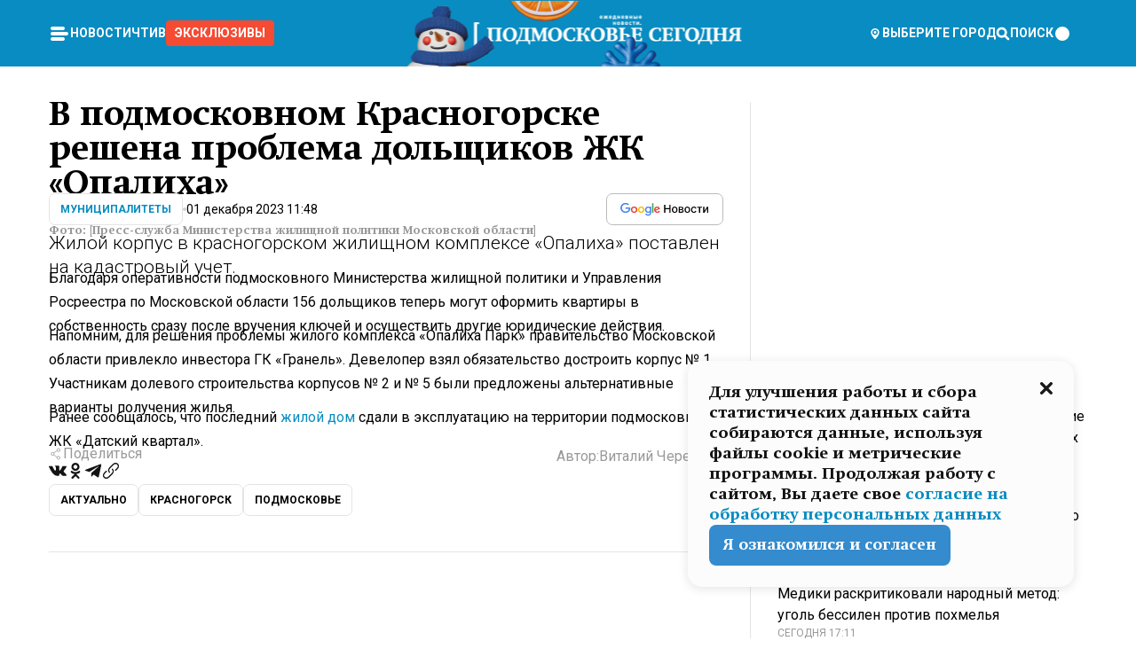

--- FILE ---
content_type: text/html; charset=utf-8
request_url: https://mosregtoday.ru/news/muni/v-podmoskovnom-krasnogorske-reshena-problema-dolschikov-v-zhk-opaliha/
body_size: 62152
content:
<!DOCTYPE html><html lang="en"><head><meta charSet="utf-8"/><meta name="viewport" content="width=device-width, initial-scale=1"/><meta content="width=device-width, initial-scale=1" name="viewport"/><link rel="preload" href="/_next/static/media/24c15609eaa28576-s.p.woff2" as="font" crossorigin="" type="font/woff2"/><link rel="preload" href="/_next/static/media/e91fb16b03846aad-s.p.woff" as="font" crossorigin="" type="font/woff"/><link rel="preload" as="image" href="/logo-new-year.png"/><link rel="preload" as="image" href="/cc.png"/><link rel="preload" as="image" imageSrcSet="https://media.360.ru/get_resized/wQyiBCcleDPPPjfZTkDpcLiRO-k=/658x370/filters:rs(fill-down):format(webp)/dGVybWluYWwvaW1hZ2UvMjAyMy8xMi9waG90by0yMDIzLTExLTI0LTE2LTQ1LTAyLmpwZw.webp 658w, https://media.360.ru/get_resized/Jay3XjNy_38hADWhWZWjFHnaU3s=/720x405/filters:rs(fill-down):format(webp)/dGVybWluYWwvaW1hZ2UvMjAyMy8xMi9waG90by0yMDIzLTExLTI0LTE2LTQ1LTAyLmpwZw.webp 720w, https://media.360.ru/get_resized/Df5rXgPVunmjZp6EwLe1IsmlVao=/1080x607/filters:rs(fill-down):format(webp)/dGVybWluYWwvaW1hZ2UvMjAyMy8xMi9waG90by0yMDIzLTExLTI0LTE2LTQ1LTAyLmpwZw.webp 1080w, https://media.360.ru/get_resized/MnrPBt3-QVvG2dYmEuqaUQ3dnSQ=/1440x810/filters:rs(fill-down):format(webp)/dGVybWluYWwvaW1hZ2UvMjAyMy8xMi9waG90by0yMDIzLTExLTI0LTE2LTQ1LTAyLmpwZw.webp 1440w, https://media.360.ru/get_resized/zhfVO-zW6Kk-HygKs8GTw1pfITI=/1920x1080/filters:rs(fill-down):format(webp)/dGVybWluYWwvaW1hZ2UvMjAyMy8xMi9waG90by0yMDIzLTExLTI0LTE2LTQ1LTAyLmpwZw.webp 1920w" imageSizes="(max-width: 490px) calc(100vw - 40px),(max-width: 768px) calc(100vw - 60px),(max-width: 1024px) calc(100vw - 360px),(max-width: 1440px) calc(100vw - 720px),760px" fetchPriority="high"/><link rel="stylesheet" href="/_next/static/css/e5d74fd4222bc294.css" data-precedence="next"/><link rel="stylesheet" href="/_next/static/css/486ddd5313d8bc05.css" data-precedence="next"/><link rel="stylesheet" href="/_next/static/css/fd8c7c26c9aeca0d.css" data-precedence="next"/><link rel="stylesheet" href="/_next/static/css/f5d4fb44cf1b3424.css" data-precedence="next"/><link rel="stylesheet" href="/_next/static/css/0bc0cde260d08b97.css" data-precedence="next"/><link rel="preload" as="script" fetchPriority="low" href="/_next/static/chunks/webpack-070635deb23ecb16.js"/><script src="/_next/static/chunks/1dd3208c-147023b00187c3e1.js" async=""></script><script src="/_next/static/chunks/1080-efe30a745cd691fc.js" async=""></script><script src="/_next/static/chunks/main-app-8c8b745d444cd8e5.js" async=""></script><script src="/_next/static/chunks/47bf8baf-c298d151ee987bfd.js" async=""></script><script src="/_next/static/chunks/891cff7f-d05dac022747cf44.js" async=""></script><script src="/_next/static/chunks/6820-58a515bb5adb933c.js" async=""></script><script src="/_next/static/chunks/4069-e73a053b11f5b256.js" async=""></script><script src="/_next/static/chunks/7620-5dfc5c10cc05379c.js" async=""></script><script src="/_next/static/chunks/2647-b811f58cc517d825.js" async=""></script><script src="/_next/static/chunks/2935-82619c293cca8d01.js" async=""></script><script src="/_next/static/chunks/app/(root)/(withLastNews)/(withReader)/news/%5Bcategory%5D/%5Bslug%5D/page-3798270b6c7ab467.js" async=""></script><script src="/_next/static/chunks/app/(root)/error-488dc9bbf60058d8.js" async=""></script><script src="/_next/static/chunks/app/(root)/layout-13d729471dd10c5d.js" async=""></script><script src="/_next/static/chunks/app/layout-5f0ba50007ca5a80.js" async=""></script><link rel="preload" href="https://yandex.ru/ads/system/context.js" as="script"/><link rel="preload" href="https://jsn.24smi.net/smi.js" as="script"/><title>В подмосковном Красногорске решена проблема дольщиков ЖК «Опалиха»</title><meta name="description" content="Жилой корпус в красногорском жилищном комплексе «Опалиха» поставлен на кадастровый учет."/><meta name="robots" content="max-image-preview:large"/><link rel="canonical" href="https://mosregtoday.ru/news/muni/v-podmoskovnom-krasnogorske-reshena-problema-dolschikov-v-zhk-opaliha/"/><meta property="og:title" content="В подмосковном Красногорске решена проблема дольщиков ЖК «Опалиха»"/><meta property="og:description" content="Жилой корпус в красногорском жилищном комплексе «Опалиха» поставлен на кадастровый учет."/><meta property="og:url" content="https://mosregtoday.ru/news/muni/v-podmoskovnom-krasnogorske-reshena-problema-dolschikov-v-zhk-opaliha/"/><meta property="og:site_name" content="Подмосковье Сегодня - Mosregtoday"/><meta property="og:locale" content="ru_ru"/><meta property="og:image" content="https://media.360.ru/get_resized/lMiOFM338nCHW0flknzdO-Mb8PY=/1200x630/filters:rs(fill-down):format(jpg)/dGVybWluYWwvaW1hZ2UvMjAyMy8xMi9waG90by0yMDIzLTExLTI0LTE2LTQ1LTAyLmpwZw.jpg"/><meta property="og:image:alt" content="В подмосковном Красногорске решена проблема дольщиков ЖК «Опалиха»"/><meta property="og:type" content="article"/><meta name="twitter:card" content="summary_large_image"/><meta name="twitter:title" content="В подмосковном Красногорске решена проблема дольщиков ЖК «Опалиха»"/><meta name="twitter:description" content="Жилой корпус в красногорском жилищном комплексе «Опалиха» поставлен на кадастровый учет."/><meta name="twitter:image" content="https://media.360.ru/get_resized/lMiOFM338nCHW0flknzdO-Mb8PY=/1200x630/filters:rs(fill-down):format(jpg)/dGVybWluYWwvaW1hZ2UvMjAyMy8xMi9waG90by0yMDIzLTExLTI0LTE2LTQ1LTAyLmpwZw.jpg"/><meta name="twitter:image:alt" content="В подмосковном Красногорске решена проблема дольщиков ЖК «Опалиха»"/><meta name="next-size-adjust"/><link rel="icon" href="/favicon.ico"/><script src="/_next/static/chunks/polyfills-42372ed130431b0a.js" noModule=""></script></head><body class="__variable_477c6c __variable_cc7f2b [object Object] __className_52fb0e syupdq0"><script>(self.__next_s=self.__next_s||[]).push([0,{"children":"window.yaContextCb = window.yaContextCb || []","id":"adfox1"}])</script><script>(self.__next_s=self.__next_s||[]).push(["https://yandex.ru/ads/system/context.js",{"async":"","id":"adfox2"}])</script><script>(self.__next_s=self.__next_s||[]).push([0,{"type":"text/javascript","children":"\r\n   (function(m,e,t,r,i,k,a){m[i]=m[i]||function(){(m[i].a=m[i].a||[]).push(arguments)};\r\n   m[i].l=1*new Date();\r\n   for (var j = 0; j < document.scripts.length; j++) {if (document.scripts[j].src === r) { return; }}\r\n   k=e.createElement(t),a=e.getElementsByTagName(t)[0],k.async=1,k.src=r,a.parentNode.insertBefore(k,a)})\r\n   (window, document, \"script\", \"https://mc.yandex.ru/metrika/tag.js\", \"ym\");\r\n\r\n   ym(25185806, \"init\", {\r\n        clickmap:true,\r\n        trackLinks:true,\r\n        accurateTrackBounce:true,\r\n        webvisor:true\r\n   });\r\n","id":"HeadScript_187_1"}])</script><script>(self.__next_s=self.__next_s||[]).push([0,{"type":"text/javascript","children":"\r\nvar _tmr = window._tmr || (window._tmr = []);\r\n_tmr.push({id: \"2528361\", type: \"pageView\", start: (new Date()).getTime()});\r\n(function (d, w, id) {\r\n  if (d.getElementById(id)) return;\r\n  var ts = d.createElement(\"script\"); ts.type = \"text/javascript\"; ts.async = true; ts.id = id;\r\n  ts.src = \"https://top-fwz1.mail.ru/js/code.js\";\r\n  var f = function () {var s = d.getElementsByTagName(\"script\")[0]; s.parentNode.insertBefore(ts, s);};\r\n  if (w.opera == \"[object Opera]\") { d.addEventListener(\"DOMContentLoaded\", f, false); } else { f(); }\r\n})(document, window, \"tmr-code\");\r\n","id":"HeadScript_509_1"}])</script><script>(self.__next_s=self.__next_s||[]).push([0,{"children":"\r\nnew Image().src = \"https://counter.yadro.ru/hit;360tv?r\"+\r\nescape(document.referrer)+((typeof(screen)==\"undefined\")?\"\":\r\n\";s\"+screen.width+\"*\"+screen.height+\"*\"+(screen.colorDepth?\r\nscreen.colorDepth:screen.pixelDepth))+\";u\"+escape(document.URL)+\r\n\";h\"+escape(document.title.substring(0,150))+\r\n\";\"+Math.random();","id":"HeadScript_511_1"}])</script><script>(self.__next_s=self.__next_s||[]).push(["https://jsn.24smi.net/smi.js",{"async":"","id":"HeadScript_512_1"}])</script><script>(self.__next_s=self.__next_s||[]).push([0,{"children":"\r\nnew Image().src = \"https://counter.yadro.ru/hit;1Mediainvest?r\"+\r\nescape(document.referrer)+((typeof(screen)==\"undefined\")?\"\":\r\n\";s\"+screen.width+\"*\"+screen.height+\"*\"+(screen.colorDepth?\r\nscreen.colorDepth:screen.pixelDepth))+\";u\"+escape(document.URL)+\r\n\";h\"+escape(document.title.substring(0,150))+\r\n\";\"+Math.random();","id":"HeadScript_514_1"}])</script><div class="_13zpezi4 _13zpezi0 syupdq2"><header class="_13zpezi1"><div style="--_1cj9uw80:267px" class="_1cj9uw81 _1cj9uw82"></div><div class="_1ygzmn50"><div class="_1ygzmn51"><div class="_8mj0ir0"><div class="zas8pd0"><div class="qm0l850 zas8pd1" type="button" aria-haspopup="dialog" aria-expanded="false" aria-controls="radix-:R2md7p4q:" data-state="closed"><button class=" m4ewar0" type="button"><svg xmlns="http://www.w3.org/2000/svg" width="1em" height="1em" fill="none" viewBox="0 0 24 24"><path fill="currentColor" d="M20 10H4c-1.1 0-2 .9-2 2s.9 2 2 2h16c1.1 0 2-.9 2-2s-.9-2-2-2ZM4 8h12c1.1 0 2-.9 2-2s-.9-2-2-2H4c-1.1 0-2 .9-2 2s.9 2 2 2ZM16 16H4c-1.1 0-2 .9-2 2s.9 2 2 2h12c1.1 0 2-.9 2-2s-.9-2-2-2Z"></path></svg></button></div><div class="_1j2s2p0 zas8pd2" type="button" id="radix-:R4md7p4q:" aria-haspopup="menu" aria-expanded="false" data-state="closed"><button class=" m4ewar0" type="button"><svg xmlns="http://www.w3.org/2000/svg" width="1em" height="1em" fill="none" viewBox="0 0 24 24"><path fill="currentColor" d="M20 10H4c-1.1 0-2 .9-2 2s.9 2 2 2h16c1.1 0 2-.9 2-2s-.9-2-2-2ZM4 8h12c1.1 0 2-.9 2-2s-.9-2-2-2H4c-1.1 0-2 .9-2 2s.9 2 2 2ZM16 16H4c-1.1 0-2 .9-2 2s.9 2 2 2h12c1.1 0 2-.9 2-2s-.9-2-2-2Z"></path></svg></button></div></div></div><nav class="_8mj0ir1"><ul class="_3917e40"><li class="_3917e45"><a class="_3917e44 dhbhdz2 _1d0g9qk4 _3917e41 dhbhdz9 dhbhdzd" href="/news/">Новости<!-- --> </a></li><li class="_3917e45"><a class="_3917e44 dhbhdz2 _1d0g9qk4 _3917e41 dhbhdz9 dhbhdzd" href="/articles/">Чтиво<!-- --> </a></li><li class="_3917e45" style="border-radius:0.25rem;background:#F64B33;margin:-10px;padding:10px"><a class="_3917e44 dhbhdz2 _1d0g9qk4 _3917e41 dhbhdz9 dhbhdzd" href="/exclusive/">Эксклюзивы<!-- --> </a></li></ul></nav></div><a class="_8mj0ir2" href="/"><img src="/logo-new-year.png" alt="Logo" width="100%" height="100%"/></a><nav class="_8mj0ir3"><div class="_13ylkin3 dhbhdz2 _1d0g9qk4 _13ylkin0 dhbhdz9 dhbhdzd" type="button" aria-haspopup="dialog" aria-expanded="false" aria-controls="radix-:R3ad7p4q:" data-state="closed"><span class="_8mj0ir5"><svg xmlns="http://www.w3.org/2000/svg" width="1em" height="1em" fill="none" viewBox="0 0 24 24"><path fill="currentColor" d="M12 3C8.135 3 5 6.023 5 9.75c0 4.336 5.041 9.746 5.833 10.573.328.343.602.677 1.167.677.565 0 .839-.334 1.167-.677C13.959 19.496 19 14.086 19 9.75 19 6.023 15.865 3 12 3Zm0 11.25c-2.577 0-4.667-2.015-4.667-4.5s2.09-4.5 4.667-4.5 4.667 2.015 4.667 4.5-2.09 4.5-4.667 4.5Zm0-6.75c-1.288 0-2.333 1.008-2.333 2.25S10.712 12 12 12c1.288 0 2.333-1.008 2.333-2.25S13.288 7.5 12 7.5Z"></path></svg><span>Выберите город</span></span></div><span class="_1wcq6vy3 dhbhdz2 _1d0g9qk4 _1wcq6vy0 dhbhdz9 dhbhdzd"><svg xmlns="http://www.w3.org/2000/svg" width="1em" height="1em" fill="none" viewBox="0 0 16 16"><g clip-path="url(#search_svg__a)"><path fill="currentColor" d="m14.933 13.067-3.2-3.2c.6-.934.933-2 .933-3.2 0-3.334-2.666-6-6-6-3.333 0-6 2.666-6 6 0 3.333 2.667 6 6 6 1.2 0 2.267-.334 3.2-.934l3.2 3.2c.267.267.6.4.934.4.733 0 1.333-.6 1.333-1.333 0-.4-.133-.733-.4-.933Zm-11.6-6.4a3.301 3.301 0 0 1 3.333-3.334A3.301 3.301 0 0 1 10 6.667 3.301 3.301 0 0 1 6.667 10a3.301 3.301 0 0 1-3.334-3.333Z"></path></g><defs><clipPath id="search_svg__a"><path fill="currentColor" d="M0 0h16v16H0z"></path></clipPath></defs></svg><span>поиск</span></span></nav><div class="_8mj0ir4"><!--$!--><template data-dgst="BAILOUT_TO_CLIENT_SIDE_RENDERING"></template><!--/$--></div></div><div style="--_1cj9uw80:267px" class="_1cj9uw81 _1cj9uw83"><div class="_1cj9uw85"><div style="--_1cj9uw80:57px" class="_1cj9uw84"><svg xmlns="http://www.w3.org/2000/svg" width="1em" height="1em" fill="none" viewBox="0 0 57 37"><g clip-path="url(#bike_svg__a)"><path fill="currentColor" d="M44.026 11.033c-.557 0-1.114.046-1.67.116-.372.046-.743.116-1.091.186L40.15 8.756 37.946 3.6l-.093-.209h6.196V0H32.724l1.626 3.81.882 2.066a8.713 8.713 0 0 0-1.718-.07c-1.346.07-2.367.396-2.553.465l-1.021.349-.395.139.279 1.463c.023.07.046.232.116.465a10.12 10.12 0 0 0 1.253 2.857c.557.859 1.323 1.695 2.344 2.3a.7.7 0 0 0 .186.092c.278.163.58.279.882.395.209.07.418.14.627.186a12.895 12.895 0 0 0-3.876 6.759c-.047.162-.07.348-.093.51h-5.524c-.023-.162-.07-.348-.093-.51a10.45 10.45 0 0 0-.394-1.394 13.058 13.058 0 0 0-6.336-7.363l.394-.952 1.114-2.602c.186.024.418.07.627.093h.998a8.05 8.05 0 0 0 2.39-.348c.442-.14.86-.325 1.277-.557.371-.21.696-.465.998-.72 2.042-1.789 2.646-4.553 2.715-4.901l.279-1.464L28.29.604a9.523 9.523 0 0 0-1.578-.349c-1.37-.209-3.365-.232-5.13.813-.045.024-.115.07-.162.093-1.114.697-1.903 1.696-2.436 2.648-.302.511-.511 1.022-.697 1.463H10.931v3.392H16.873l-.14.325-1.02 2.369a14.308 14.308 0 0 0-1.44-.232 12.817 12.817 0 0 0-7.195 1.347 13.025 13.025 0 0 0-3.133 2.23 13.012 13.012 0 0 0-3.643 6.55A13.445 13.445 0 0 0 0 24.015c0 .163 0 .326.023.488C.28 31.45 5.988 37 12.973 37c3.807 0 7.242-1.65 9.609-4.274a13.26 13.26 0 0 0 2.622-4.413c.348-.998.58-2.067.673-3.159H31.1l.07.628a13.13 13.13 0 0 0 .79 3.019C33.86 33.586 38.548 37 44.002 37c2.994 0 5.756-1.022 7.938-2.74.881-.674 1.647-1.464 2.344-2.347a12.81 12.81 0 0 0 2.669-7.432c0-.163.023-.325.023-.488 0-.952-.116-1.881-.302-2.764-1.253-5.806-6.452-10.196-12.648-10.196ZM21.91 5.48c.209-.394.487-.766.812-1.091a2.59 2.59 0 0 1 .557-.441c.65-.372 1.462-.465 2.205-.442-.348.65-.836 1.324-1.485 1.696-.256.14-.534.255-.836.325-.44.116-.905.14-1.346.116l.093-.163Zm.626 19.023c-.046.79-.185 1.556-.394 2.276a9.591 9.591 0 0 1-4.062 5.342 9.468 9.468 0 0 1-5.129 1.487c-5.129 0-9.33-4.042-9.585-9.128 0-.163-.023-.325-.023-.488 0-.952.14-1.881.418-2.764a9.552 9.552 0 0 1 3.736-5.11 9.547 9.547 0 0 1 4.526-1.672c.302-.023.627-.046.928-.046.465 0 .952.046 1.393.092l-.325.767-1.253 3.02-1.277 2.972-.65 1.533 3.11 1.324 1.23-2.88.72-1.695 1.276-2.973.418-.953a9.693 9.693 0 0 1 2.715 2.23 9.771 9.771 0 0 1 1.857 3.414c.093.302.162.628.232.953a9.41 9.41 0 0 1 .186 1.811c-.023.163-.023.326-.047.488Zm12.51-13.75c-.534-.395-.952-.976-1.254-1.556.58-.023 1.23.046 1.788.255.139.047.278.116.417.186.65.372 1.137 1.045 1.486 1.696-.743.023-1.555-.07-2.205-.442a2.033 2.033 0 0 1-.232-.14Zm-.21 10.498c.72-2.415 2.391-4.436 4.573-5.644l2.414 5.644.232.511h-7.357c.046-.162.092-.348.139-.51Zm9.191 12.357a9.577 9.577 0 0 1-8.494-5.156 9.185 9.185 0 0 1-.487-1.092c-.023-.047-.023-.093-.047-.14a10.308 10.308 0 0 1-.487-2.067h12.672l-.279-.65-1.392-3.252-2.878-6.712c.464-.07.928-.093 1.392-.093 4.317 0 7.984 2.88 9.191 6.829.255.882.418 1.811.418 2.764 0 .162 0 .325-.023.487a9.593 9.593 0 0 1-2.437 5.923 9.769 9.769 0 0 1-3.04 2.276 10.102 10.102 0 0 1-4.108.883Z"></path></g><defs><clipPath id="bike_svg__a"><path fill="currentColor" d="M0 0h57v37H0z"></path></clipPath></defs></svg></div><div style="--_1cj9uw80:93px" class="_1cj9uw84"><svg xmlns="http://www.w3.org/2000/svg" width="1em" height="1em" fill="none" viewBox="0 0 93 37"><g clip-path="url(#summer_name_svg__a)"><path fill="currentColor" d="M1.934 14.697c.451-.128.742-.353.935-.706.193-.353.322-.866.419-1.572L4.448.449H21.47v19.447h-5.738V5.52H9.574l-.741 7.99c-.162 1.604-.484 2.888-.967 3.787-.484.898-1.258 1.572-2.257 1.99-1.032.416-2.418.641-4.19.641-.613 0-1.097 0-1.419-.032v-5.038c.838.032 1.483-.032 1.934-.16Zm29.464 4.365c-1.677-.899-2.966-2.086-3.9-3.627-.936-1.54-1.387-3.273-1.387-5.23 0-1.958.483-3.69 1.418-5.263.935-1.54 2.257-2.76 3.933-3.626C33.138.449 35.008 0 37.103 0c2.128 0 3.997.45 5.674 1.316 1.676.898 2.965 2.118 3.9 3.658s1.386 3.305 1.386 5.263c0 .577-.032 1.155-.129 1.733H31.657c.257 1.22.87 2.214 1.837 2.952s2.16 1.123 3.546 1.123c1.031 0 1.966-.192 2.772-.61.838-.385 1.483-.962 1.999-1.7h5.673c-.773 2.053-2.095 3.69-3.965 4.877-1.87 1.188-4.03 1.797-6.511 1.797-2.063 0-3.933-.449-5.61-1.347ZM42.55 8.472c-.29-1.284-.903-2.31-1.902-3.049-.967-.738-2.192-1.123-3.61-1.123-1.419 0-2.611.385-3.578 1.123-.967.77-1.58 1.765-1.87 3.017h10.96v.032ZM56.412 5.52h-6.221V.45H68.34v5.037h-6.222v14.409h-5.706V5.52Zm19.535 13.542c-1.708-.899-3.062-2.118-4.03-3.659-.966-1.54-1.45-3.305-1.45-5.23 0-1.926.484-3.659 1.45-5.231.968-1.54 2.322-2.76 4.03-3.658 1.709-.899 3.643-1.316 5.77-1.316 2.128 0 4.062.45 5.77 1.316 1.71.898 3.063 2.118 4.03 3.658.967 1.54 1.45 3.305 1.45 5.23 0 1.926-.483 3.659-1.45 5.231-.967 1.54-2.32 2.76-4.03 3.659-1.708.898-3.642 1.315-5.77 1.315-2.127.032-4.061-.417-5.77-1.315Zm9.8-5.007c1.031-.994 1.547-2.278 1.547-3.882 0-1.605-.516-2.92-1.547-3.915-1.032-.995-2.385-1.477-4.03-1.477-1.676 0-3.03.482-4.061 1.477-1.032.994-1.547 2.278-1.547 3.915 0 1.604.515 2.888 1.547 3.883 1.031.994 2.385 1.476 4.061 1.476 1.677.032 2.998-.482 4.03-1.476ZM17.085 27.92v7.252h-1.483v-5.937h-3.095v5.937h-1.482v-7.252h6.06Zm4.835-.097c.548 0 1.064.097 1.515.257.452.192.838.417 1.129.738.322.32.548.706.709 1.155.161.45.258.963.258 1.508 0 .546-.097 1.027-.258 1.477-.161.449-.387.866-.71 1.187-.322.32-.676.61-1.128.77a3.355 3.355 0 0 1-1.515.257c-.58 0-1.064-.096-1.515-.289a3.511 3.511 0 0 1-1.128-.77 3.488 3.488 0 0 1-.71-1.155c-.16-.45-.225-.931-.225-1.477 0-.545.097-1.058.258-1.508.161-.449.42-.834.71-1.187.322-.321.676-.578 1.127-.77.42-.096.935-.193 1.483-.193Zm-2.095 3.69c0 .322.032.61.129.9.097.288.226.545.387.737.16.225.387.385.644.514.258.128.58.192.903.224.322 0 .645-.064.903-.192.258-.129.483-.29.644-.514a2.757 2.757 0 0 0 .516-1.669 2.758 2.758 0 0 0-.516-1.668c-.16-.225-.386-.385-.644-.514a2.068 2.068 0 0 0-.903-.192 1.97 1.97 0 0 0-.903.192c-.257.129-.483.29-.644.514-.161.224-.29.481-.387.738-.065.32-.129.61-.129.93ZM33.364 37h-1.483v-1.83h-4.48V37h-1.483v-3.145h.257c.13 0 .226 0 .323-.032a.965.965 0 0 0 .258-.128 1 1 0 0 0 .129-.193c.032-.096.064-.16.096-.257.032-.096.032-.16.065-.256 0-.096.032-.16.032-.225l.097-1.38c.032-.481.032-.93.032-1.38.032-.674.032-1.348.032-2.053h5.255v5.936h.87V37Zm-2.385-3.145v-4.62h-2.322l-.064 2.31v.545c0 .193-.032.417-.032.61-.032.224-.032.417-.097.61-.032.192-.097.353-.129.513h2.643v.032Zm4.964-5.936 2.192 3.401 2.16-3.401h1.58v7.252H40.39v-5.006l-1.934 3.145h-.677l-1.998-3.145v5.006h-1.483v-7.252h1.644Zm10.734-.097c.548 0 1.064.097 1.515.257.452.192.839.417 1.129.738.322.32.548.706.709 1.155.161.45.258.963.258 1.508 0 .546-.097 1.027-.258 1.477-.161.449-.387.866-.71 1.187-.322.32-.676.61-1.128.77a3.355 3.355 0 0 1-1.515.257c-.58 0-1.063-.096-1.515-.289a3.511 3.511 0 0 1-1.128-.77 3.492 3.492 0 0 1-.71-1.155c-.16-.45-.225-.931-.225-1.477 0-.545.097-1.058.258-1.508.161-.449.42-.834.71-1.187.322-.321.676-.578 1.127-.77a6.652 6.652 0 0 1 1.483-.193Zm-2.063 3.69c0 .322.033.61.13.9.096.288.225.545.386.737.161.225.387.385.645.514.258.128.58.192.902.224.323 0 .645-.064.903-.192.258-.129.483-.29.645-.514a2.757 2.757 0 0 0 .516-1.669 2.758 2.758 0 0 0-.516-1.668c-.162-.225-.387-.385-.645-.514a2.068 2.068 0 0 0-.903-.192 1.97 1.97 0 0 0-.902.192c-.258.129-.484.29-.645.514-.161.224-.29.481-.387.738a3.09 3.09 0 0 0-.129.93Zm8.091 0c0 .322.033.61.13.9.064.288.193.545.354.77.161.224.355.384.612.513.258.128.548.192.903.192.451 0 .806-.096 1.096-.289.29-.192.451-.48.516-.802h1.45c-.032.417-.129.77-.322 1.06a3.875 3.875 0 0 1-.677.77c-.29.192-.612.352-.967.449a4.31 4.31 0 0 1-1.096.16c-.58 0-1.064-.096-1.515-.289a3.059 3.059 0 0 1-1.096-.77 3.424 3.424 0 0 1-.677-1.155c-.161-.45-.226-.93-.226-1.476 0-.514.065-1.027.226-1.477a3.93 3.93 0 0 1 .677-1.187c.29-.32.677-.577 1.096-.77.451-.192.935-.289 1.515-.289.387 0 .774.032 1.128.129.355.096.677.256.935.449.29.192.484.45.677.77.161.32.29.674.322 1.123h-1.45c-.065-.353-.258-.61-.548-.834a1.896 1.896 0 0 0-1.064-.321 1.97 1.97 0 0 0-.903.192c-.258.129-.45.321-.612.514a2.11 2.11 0 0 0-.355.77c-.064.321-.129.61-.129.899Zm7.77.707v2.952H58.99v-7.252h1.483v2.984h.774l2.127-2.984h1.741l-2.579 3.433 2.611 3.819h-1.74l-1.999-2.952h-.935Zm8.413-4.397c.548 0 1.063.097 1.515.257.451.192.838.417 1.128.738.322.32.548.706.71 1.155.16.45.257.963.257 1.508 0 .546-.097 1.027-.258 1.477-.161.449-.387.866-.709 1.187-.322.32-.677.61-1.128.77a3.355 3.355 0 0 1-1.515.257c-.58 0-1.064-.096-1.515-.289a3.511 3.511 0 0 1-1.129-.77 3.49 3.49 0 0 1-.709-1.155c-.161-.45-.225-.931-.225-1.477 0-.545.096-1.058.257-1.508.162-.449.42-.834.71-1.187.322-.321.677-.578 1.128-.77a6.652 6.652 0 0 1 1.483-.193Zm-2.096 3.69c0 .322.033.61.13.9.096.288.225.545.386.737.161.225.387.385.645.514.258.128.58.192.903.224.322 0 .644-.064.902-.192.258-.129.484-.29.645-.514a2.757 2.757 0 0 0 .516-1.669 2.758 2.758 0 0 0-.516-1.668c-.161-.225-.387-.385-.645-.514a2.068 2.068 0 0 0-.902-.192 1.97 1.97 0 0 0-.903.192c-.258.129-.484.29-.645.514-.161.224-.29.481-.387.738-.064.32-.129.61-.129.93Zm6.899 3.659v-7.252h3.223a4.4 4.4 0 0 1 .935.096c.29.064.548.192.742.353.16.128.322.32.45.545.13.225.194.482.194.802 0 .321-.064.642-.193.899a1.548 1.548 0 0 1-.645.642c.226.064.387.16.548.289.161.128.258.256.355.417.097.16.161.353.193.545.032.193.065.386.065.61 0 .321-.097.642-.258.899a1.857 1.857 0 0 1-.645.674 2.03 2.03 0 0 1-1.031.385 6.322 6.322 0 0 1-1.096.096H73.69Zm2.804-4.3c.161 0 .29 0 .452-.032.16-.032.29-.064.419-.129.096-.064.193-.16.29-.288.064-.129.129-.257.129-.418a.681.681 0 0 0-.097-.385c-.064-.096-.129-.192-.226-.224-.096-.065-.225-.097-.386-.129h-1.902v1.605h1.321Zm-1.321 2.984h1.354c.193 0 .419 0 .644-.032.226-.032.42-.096.58-.225.097-.064.162-.16.226-.288a.886.886 0 0 0 .097-.418.682.682 0 0 0-.097-.385.978.978 0 0 0-.258-.256c-.129-.064-.258-.129-.386-.129-.162 0-.29-.032-.452-.032h-1.676v1.765h-.032Zm5.576 1.316v-7.252h1.483v2.599h1.709c.483 0 .902.064 1.257.16.355.129.645.289.87.546.162.192.258.385.355.642.097.256.129.545.129.898 0 .481-.097.899-.29 1.22-.194.32-.42.577-.742.738-.258.16-.548.256-.902.32a5.96 5.96 0 0 1-1.064.097H80.75v.032Zm1.516-1.316h1.289c.193 0 .387 0 .58-.032.194-.032.355-.064.516-.16.161-.065.258-.193.355-.321.096-.129.129-.321.129-.546 0-.192-.033-.353-.13-.481a.705.705 0 0 0-.322-.289 1.052 1.052 0 0 0-.451-.128c-.161-.032-.323-.032-.516-.032h-1.45v1.99ZM93 27.92v1.315h-3.707v1.701h3.223v1.316h-3.223v1.604H93v1.316h-5.19v-7.252H93ZM0 35.17v-7.252h3.224a4.4 4.4 0 0 1 .934.096c.29.064.548.192.742.353.161.128.322.32.451.545.13.225.194.482.194.802 0 .321-.065.642-.194.899a1.548 1.548 0 0 1-.645.642c.226.064.387.16.548.289.162.128.258.256.355.417.097.16.161.353.193.545.033.193.065.386.065.61 0 .321-.097.642-.258.899a1.857 1.857 0 0 1-.645.674 2.03 2.03 0 0 1-1.031.385 6.321 6.321 0 0 1-1.096.096H0Zm2.805-4.3c.16 0 .29 0 .45-.032a1.6 1.6 0 0 0 .42-.129c.097-.064.193-.16.29-.288.064-.129.129-.257.129-.418a.682.682 0 0 0-.097-.385c-.064-.096-.129-.192-.225-.224-.097-.065-.226-.097-.387-.129H1.483v1.605h1.322Zm-1.322 2.984h1.354c.193 0 .419 0 .644-.032.226-.032.42-.096.58-.225.097-.064.162-.16.226-.288a.885.885 0 0 0 .097-.418.682.682 0 0 0-.097-.385.977.977 0 0 0-.258-.256c-.128-.064-.257-.129-.386-.129-.162 0-.29-.032-.452-.032H1.515v1.765h-.032Z"></path></g><defs><clipPath id="summer_name_svg__a"><path fill="currentColor" d="M0 0h93v37H0z"></path></clipPath></defs></svg></div></div></div></header><main class="_13zpezi2"><div class="x5tvev1 x5tvev0"><div class="_1t1k1ij0"><script type="application/ld+json">{"@context":"https://schema.org","@graph":[{"@type":"NewsArticle","@id":"https://mosregtoday.ru/news/muni/v-podmoskovnom-krasnogorske-reshena-problema-dolschikov-v-zhk-opaliha/#article","url":"https://mosregtoday.ru/news/muni/v-podmoskovnom-krasnogorske-reshena-problema-dolschikov-v-zhk-opaliha/","author":{"@type":"Person","@id":"https://mosregtoday.ru/author/vitalij-cherenkov/#person","name":"Виталий Черенков","url":"https://mosregtoday.ru/author/vitalij-cherenkov/"},"headline":"В подмосковном Красногорске решена проблема дольщиков ЖК «Опалиха»","description":"Жилой корпус в красногорском жилищном комплексе «Опалиха» поставлен на кадастровый учет.","genre":"Новости","articleSection":"Муниципалитеты","datePublished":"2023-12-01T11:48+0300","dateModified":"null+0300","publisher":{"@id":"https://mosregtoday.ru/#organization","@type":"Organization","name":"«Подмосковье сегодня»","legalName":"«ГАУ МО «Издательский дом «Подмосковье»","email":"mosregtoday@mosregtoday.ru","telephone":"+74952233511","knowsAbout":[{"@type":"Thing","name":"Москва","sameAs":["https://www.google.com/search?q=%D0%BC%D0%BE%D1%81%D0%BA%D0%B2%D0%B0&kponly&kgmid=/m/04swd&hl=ru","https://www.wikidata.org/wiki/Q649","https://ru.wikipedia.org/wiki/%D0%9C%D0%BE%D1%81%D0%BA%D0%B2%D0%B0"]},{"@type":"Thing","name":"Россия","sameAs":["https://www.google.com/search?q=%D1%80%D0%BE%D1%81%D1%81%D0%B8%D1%8F&kponly&kgmid=/m/06bnz&hl=ru","https://www.wikidata.org/wiki/Q159","https://ru.wikipedia.org/wiki/%D0%A0%D0%BE%D1%81%D1%81%D0%B8%D1%8F"]},{"@type":"Thing","name":"Средства массовой информации","sameAs":["https://www.google.com/search?q=%D1%81%D1%80%D0%B5%D0%B4%D1%81%D1%82%D0%B2%D0%B0+%D0%BC%D0%B0%D1%81%D1%81%D0%BE%D0%B2%D0%BE%D0%B9+%D0%B8%D0%BD%D1%84%D0%BE%D1%80%D0%BC%D0%B0%D1%86%D0%B8%D0%B8&kponly&kgmid=/m/04z0z&hl=ru","https://www.wikidata.org/wiki/Q11033","https://ru.wikipedia.org/wiki/%D0%A1%D1%80%D0%B5%D0%B4%D1%81%D1%82%D0%B2%D0%B0_%D0%BC%D0%B0%D1%81%D1%81%D0%BE%D0%B2%D0%BE%D0%B9_%D0%B8%D0%BD%D1%84%D0%BE%D1%80%D0%BC%D0%B0%D1%86%D0%B8%D0%B8"]},{"@type":"Thing","name":"Новости","sameAs":["https://www.google.com/search?q=%D0%BD%D0%BE%D0%B2%D0%BE%D1%81%D1%82%D0%B8&kponly&kgmid=/m/05jhg&hl=ru","http://www.wikidata.org/wiki/Q38926","https://ru.wikipedia.org/wiki/%D0%9D%D0%BE%D0%B2%D0%BE%D1%81%D1%82%D0%B8"]}],"sameAs":["https://ru.wikipedia.org/wiki/%D0%9F%D0%BE%D0%B4%D0%BC%D0%BE%D1%81%D0%BA%D0%BE%D0%B2%D1%8C%D0%B5_%D1%81%D0%B5%D0%B3%D0%BE%D0%B4%D0%BD%D1%8F","https://vk.com/club73734356","https://dzen.ru/mosregtoday","https://ok.ru/group/63128900206774","https://t.me/mosregtoday","https://www.youtube.com/channel/UC-4MNRjriiAd7-L5fnUhyRA"],"address":{"@type":"PostalAddress","addressCountry":"Россия","addressLocality":"Москва","postalCode":"123022","streetAddress":"ул. 1905 года, д. 7"},"logo":{"@type":"ImageObject","@id":"https://mosregtoday.ru/logo.svg#imageobject","url":"https://mosregtoday.ru/logo.svg","width":"370px","height":"45px"},"image":{"@id":"https://mosregtoday.ru/logo.svg#imageobject"}},"inLanguage":"ru-RU","isAccessibleForFree":"TRUE","isFamilyFriendly":"TRUE","license":"https://mosregtoday.ru/privacy/","image":{"@type":"ImageObject","@id":"https://media.360.ru/get_resized/zhfVO-zW6Kk-HygKs8GTw1pfITI=/1920x1080/filters:rs(fill-down):format(webp)/dGVybWluYWwvaW1hZ2UvMjAyMy8xMi9waG90by0yMDIzLTExLTI0LTE2LTQ1LTAyLmpwZw.webp#primaryimage","url":"https://media.360.ru/get_resized/zhfVO-zW6Kk-HygKs8GTw1pfITI=/1920x1080/filters:rs(fill-down):format(webp)/dGVybWluYWwvaW1hZ2UvMjAyMy8xMi9waG90by0yMDIzLTExLTI0LTE2LTQ1LTAyLmpwZw.webp","width":"1920px","height":"1080px"},"mainEntityOfPage":{"@type":"WebPage","@id":"https://mosregtoday.ru/news/muni/v-podmoskovnom-krasnogorske-reshena-problema-dolschikov-v-zhk-opaliha/#webpage","url":"https://mosregtoday.ru/news/muni/v-podmoskovnom-krasnogorske-reshena-problema-dolschikov-v-zhk-opaliha//","name":"В подмосковном Красногорске решена проблема дольщиков ЖК «Опалиха»","publisher":{"@id":"https://mosregtoday.ru/#organization"},"inLanguage":"ru-RU","datePublished":"2023-12-01T11:48+0300","dateModified":"null+0300","description":"Жилой корпус в красногорском жилищном комплексе «Опалиха» поставлен на кадастровый учет.","breadcrumb":{"@type":"BreadcrumbList","itemListElement":[{"@type":"ListItem","position":1,"name":"«Подмосковье сегодня»","item":{"@type":"WebPage","@id":"https://mosregtoday.ru/#webpage","url":"https://mosregtoday.ru/"}},{"@type":"ListItem","position":2,"name":"Муниципалитеты","item":{"@type":"WebPage","@id":"https://mosregtoday.ru/category/muni/#webpage","url":"https://mosregtoday.ru/category/muni/"}},{"@type":"ListItem","position":3,"name":"В подмосковном Красногорске решена проблема дольщиков ЖК «Опалиха»","item":{"@type":"WebPage","@id":"https://mosregtoday.ru/news/muni/v-podmoskovnom-krasnogorske-reshena-problema-dolschikov-v-zhk-opaliha//#webpage","url":"https://mosregtoday.ru/news/muni/v-podmoskovnom-krasnogorske-reshena-problema-dolschikov-v-zhk-opaliha/"}}]},"isPartOf":{"@type":"WebSite","@id":"https://mosregtoday.ru/#website","url":"https://mosregtoday.ru/","name":"«Подмосковье сегодня»","description":"Официальный сайт интернет-издания «Подмосковье сегодня. Online»","publisher":{"@id":"https://mosregtoday.ru/#organization"},"copyrightHolder":{"@id":"https://mosregtoday.ru/#organization"},"inLanguage":"ru-RU"}}}]}</script><article class="_41gmv60"><header class="_41gmv61"><h1 class="_1fjr86z6 _1d0g9qk4 _1fjr86z4">В подмосковном Красногорске решена проблема дольщиков ЖК «Опалиха»</h1><div class="_41gmv64"><div class="_41gmv62"><a class=" _14odowb1 _14odowb0 _14odowb2" href="/category/muni/">Муниципалитеты</a><div class="_41gmv6b"></div><time class="_41gmv66" dateTime="2023-12-01T11:48+0300">01 декабря 2023 11:48</time></div><!--$!--><template data-dgst="BAILOUT_TO_CLIENT_SIDE_RENDERING"></template><!--/$--></div><div class="_41gmv63"><span class="_1pynoys9"><div class="_1pynoys0 _1pynoys2"><img alt="" fetchPriority="high" loading="eager" decoding="async" data-nimg="fill" class="" style="position:absolute;height:100%;width:100%;left:0;top:0;right:0;bottom:0;color:transparent;border-radius:7px;aspect-ratio:16/9" sizes="(max-width: 490px) calc(100vw - 40px),(max-width: 768px) calc(100vw - 60px),(max-width: 1024px) calc(100vw - 360px),(max-width: 1440px) calc(100vw - 720px),760px" srcSet="https://media.360.ru/get_resized/wQyiBCcleDPPPjfZTkDpcLiRO-k=/658x370/filters:rs(fill-down):format(webp)/dGVybWluYWwvaW1hZ2UvMjAyMy8xMi9waG90by0yMDIzLTExLTI0LTE2LTQ1LTAyLmpwZw.webp 658w, https://media.360.ru/get_resized/Jay3XjNy_38hADWhWZWjFHnaU3s=/720x405/filters:rs(fill-down):format(webp)/dGVybWluYWwvaW1hZ2UvMjAyMy8xMi9waG90by0yMDIzLTExLTI0LTE2LTQ1LTAyLmpwZw.webp 720w, https://media.360.ru/get_resized/Df5rXgPVunmjZp6EwLe1IsmlVao=/1080x607/filters:rs(fill-down):format(webp)/dGVybWluYWwvaW1hZ2UvMjAyMy8xMi9waG90by0yMDIzLTExLTI0LTE2LTQ1LTAyLmpwZw.webp 1080w, https://media.360.ru/get_resized/MnrPBt3-QVvG2dYmEuqaUQ3dnSQ=/1440x810/filters:rs(fill-down):format(webp)/dGVybWluYWwvaW1hZ2UvMjAyMy8xMi9waG90by0yMDIzLTExLTI0LTE2LTQ1LTAyLmpwZw.webp 1440w, https://media.360.ru/get_resized/zhfVO-zW6Kk-HygKs8GTw1pfITI=/1920x1080/filters:rs(fill-down):format(webp)/dGVybWluYWwvaW1hZ2UvMjAyMy8xMi9waG90by0yMDIzLTExLTI0LTE2LTQ1LTAyLmpwZw.webp 1920w" src="https://media.360.ru/get_resized/zhfVO-zW6Kk-HygKs8GTw1pfITI=/1920x1080/filters:rs(fill-down):format(webp)/dGVybWluYWwvaW1hZ2UvMjAyMy8xMi9waG90by0yMDIzLTExLTI0LTE2LTQ1LTAyLmpwZw.webp"/></div><figcaption class="_1pynoys4 _1pynoys6 _1pynoys8"><p>Фото: [<!-- -->Пресс-служба Министерства жилищной политики Московской области<!-- -->]</p><p></p></figcaption></span></div></header><div class="_1az43ay0"><p class="_1t0safb7 _1d0g9qk4 _1t0safb5">Жилой корпус в красногорском жилищном комплексе «Опалиха» поставлен на кадастровый учет.</p></div><!--$!--><template data-dgst="BAILOUT_TO_CLIENT_SIDE_RENDERING"></template><!--/$--><div class="_1az43ay1"><p class="_1t0safb7 _1d0g9qk4 _1t0safb5">Благодаря оперативности подмосковного Министерства жилищной политики и Управления Росреестра по Московской области 156 дольщиков теперь могут оформить квартиры в собственность сразу после вручения ключей и осуществить другие юридические действия.</p><p class="_1t0safb7 _1d0g9qk4 _1t0safb5">Напомним, для решения проблемы жилого комплекса «Опалиха Парк» правительство Московской области привлекло инвестора ГК «Гранель». Девелопер взял обязательство достроить корпус № 1. Участникам долевого строительства корпусов № 2 и № 5 были предложены альтернативные варианты получения жилья. </p><p class="_1t0safb7 _1d0g9qk4 _1t0safb5">Ранее сообщалось, что последний <a class="s67l5x0" href="https://mosregtoday.ru/news/zhilischnoe-stroitel-stvo/poslednij-zhiloj-dom-sdali-v-ekspluatatsiju-na-territorii-podmoskovnogo-zhk-datskij-kvartal/" target="_self">жилой дом</a> сдали в эксплуатацию на территории подмосковного ЖК «Датский квартал». </p></div><footer class="_41gmv67"><div class="_1fnkkms0"><div class="_1fnkkms1"><svg xmlns="http://www.w3.org/2000/svg" width="1em" height="1em" fill="none" viewBox="0 0 20 20"><path stroke="#999" d="M7.5 10a2.083 2.083 0 1 1-4.167 0A2.083 2.083 0 0 1 7.5 10Z"></path><path stroke="#999" stroke-linecap="round" d="M11.667 5.417 7.5 8.333M11.667 14.583 7.5 11.667"></path><path stroke="#999" d="M15.833 15.417a2.083 2.083 0 1 1-4.166 0 2.083 2.083 0 0 1 4.166 0ZM15.833 4.583a2.083 2.083 0 1 1-4.166 0 2.083 2.083 0 0 1 4.166 0Z"></path></svg> Поделиться</div><ul class="_1fnkkms2"><li class="_1fnkkms3"><a href="https://vk.com/share.php?url=https://mosregtoday.ru/news/muni/v-podmoskovnom-krasnogorske-reshena-problema-dolschikov-v-zhk-opaliha/" target="_blank" rel="noreferrer" data-state="closed"><svg xmlns="http://www.w3.org/2000/svg" width="1em" height="1em" fill="none" viewBox="0 0 24 24"><path fill="currentColor" fill-rule="evenodd" d="M11.778 18.912h1.456s.436-.074.654-.296c.219-.222.219-.666.219-.666s0-1.924.873-2.22c.873-.296 2.037 1.924 3.201 2.738.873.666 1.528.518 1.528.518l3.201-.074s1.674-.074.873-1.48c-.073-.074-.436-.962-2.4-2.812-2.038-1.924-1.747-1.554.654-4.884 1.455-1.998 2.037-3.182 1.892-3.774-.146-.518-1.237-.37-1.237-.37h-3.638s-.291-.074-.436.074c-.219.148-.291.37-.291.37s-.583 1.554-1.31 2.886c-1.6 2.738-2.256 2.886-2.474 2.738-.582-.37-.436-1.628-.436-2.442 0-2.664.436-3.774-.8-4.07-.364-.074-.655-.148-1.674-.148-1.31 0-2.401 0-2.983.296-.437.222-.728.666-.51.666.219 0 .8.148 1.092.518.291.666.291 1.776.291 1.776s.218 3.182-.51 3.552c-.509.296-1.163-.296-2.619-2.812-.727-1.258-1.31-2.738-1.31-2.738s-.072-.296-.29-.444c-.218-.148-.582-.222-.582-.222H.792s-.51 0-.727.222c-.146.222 0 .592 0 .592s2.692 6.364 5.747 9.62c2.838 3.108 5.966 2.886 5.966 2.886Z" clip-rule="evenodd"></path></svg></a></li><li class="_1fnkkms3"><a href="https://connect.ok.ru/offer?url=https://mosregtoday.ru/news/muni/v-podmoskovnom-krasnogorske-reshena-problema-dolschikov-v-zhk-opaliha/" target="_blank" rel="noreferrer" data-state="closed"><svg xmlns="http://www.w3.org/2000/svg" xml:space="preserve" width="1em" class="ok_svg__svg ok_svg__replaced-svg" viewBox="0 0 512 512" height="1em"><path fill="currentColor" d="M359.338 325.984c-24.609 15.628-58.469 21.824-80.834 24.16l18.771 18.502 68.529 68.529c25.059 25.688-15.719 65.835-41.045 41.046-17.154-17.425-42.305-42.573-68.53-68.799L187.7 478.131c-25.328 24.7-66.104-15.809-40.776-41.047 17.424-17.425 42.303-42.572 68.529-68.528l18.502-18.502c-22.094-2.336-56.493-8.174-81.373-24.158-29.28-18.863-42.123-29.91-30.807-52.993 6.646-13.113 24.878-24.16 49.039-5.119 0 0 32.603 25.956 85.235 25.956 52.631 0 85.234-25.956 85.234-25.956 24.16-18.952 42.303-7.994 49.039 5.119 11.141 23.083-1.703 34.13-30.984 53.081zM139.47 142.491c0-64.397 52.362-116.49 116.491-116.49s116.49 52.093 116.49 116.49c0 64.129-52.361 116.221-116.49 116.221S139.47 206.62 139.47 142.491zm59.279 0c0 31.525 25.687 57.212 57.212 57.212 31.523 0 57.213-25.687 57.213-57.212 0-31.795-25.689-57.481-57.213-57.481-31.526 0-57.212 25.686-57.212 57.481z"></path></svg></a></li><li class="_1fnkkms3"><a href="https://t.me/share/url?url=https://mosregtoday.ru/news/muni/v-podmoskovnom-krasnogorske-reshena-problema-dolschikov-v-zhk-opaliha/" target="_blank" rel="noreferrer" data-state="closed"><svg xmlns="http://www.w3.org/2000/svg" width="1em" height="1em" fill="none" viewBox="0 0 24 24"><path fill="currentColor" d="M21.515 3.118 2.027 10.45c-1.33.52-1.322 1.245-.244 1.567l5.004 1.523 11.576-7.125c.547-.325 1.047-.15.636.205L9.62 14.878h-.002l.002.001-.345 5.031c.506 0 .729-.226 1.012-.493l2.43-2.305 5.056 3.642c.931.501 1.6.244 1.833-.841l3.318-15.257c.34-1.329-.52-1.93-1.409-1.538Z"></path></svg></a></li><li class="_1fnkkms3"><a target="_blank" rel="noreferrer" data-state="closed"><svg xmlns="http://www.w3.org/2000/svg" width="1em" height="1em" fill="none" viewBox="0 0 14 14"><g stroke="currentColor" stroke-linecap="round" clip-path="url(#copy_svg__a)"><path d="M5.86 8.167c-.878-.882-.799-2.392.177-3.371l2.828-2.84c.976-.98 2.48-1.058 3.358-.177.878.882.8 2.392-.177 3.371l-1.414 1.42"></path><path d="M8.14 5.833c.878.882.799 2.392-.177 3.371l-1.414 1.42-1.414 1.42c-.976.98-2.48 1.058-3.358.177-.878-.882-.8-2.392.177-3.371l1.414-1.42"></path></g><defs><clipPath id="copy_svg__a"><path fill="currentColor" d="M0 0h14v14H0z"></path></clipPath></defs></svg></a></li></ul></div><span class="_41gmv6c">Автор:<ul class="_41gmv68"><li><span><a href="/author/vitalij-cherenkov/">Виталий Черенков</a></span></li></ul></span></footer><div class="_41gmv62"><a class="_41gmv6a" href="/tag/aktualno/"><span>Актуально</span></a><div></div><a class="_41gmv6a" href="/tag/krasnogorsk/"><span>Красногорск</span></a><div></div><a class="_41gmv6a" href="/tag/other/"><span>Подмосковье</span></a></div></article><!--$!--><template data-dgst="BAILOUT_TO_CLIENT_SIDE_RENDERING"></template><!--/$--></div><footer class="_1mev1mc1"><div class="_1mev1mc2"><h2 class=" _2v7hup0 _2v7hup1">Лента новостей</h2><ul class="_3ee7hy0" style="max-height:80vh"><li><a href="/news/ofitsialno/prokuratura-vzjala-na-kontrol-ustanovlenie-prichin-pozhara-v-skladskom-zdanii-v-gorkah-leninskih/"><article class="gesyqt0"><time class="gesyqt1" dateTime="2026-01-28T17:26+0300">Сегодня 17:26</time><p class="gesyqt2">Прокуратура взяла на контроль установление причин пожара в складском здании в Горках Ленинских</p></article></a></li><li><a href="/news/gubernator-vorobev/andrej-vorobev-po-initsiative-podmoskovja-prinjali-federalnyj-zakon-o-novom-porjadke-razmeschenija-nto-na-chastnoj-zemle/"><article class="gesyqt0"><time class="gesyqt1" dateTime="2026-01-28T17:17+0300">Сегодня 17:17</time><p class="gesyqt2">Андрей Воробьев: по инициативе Подмосковья приняли федеральный закон о новом порядке размещения НТО на частной земле</p></article></a></li><li><a href="/news/soc/mediki-raskritikovali-narodnyj-metod-ugol-bessilen-protiv-pohmelja/"><article class="gesyqt0"><time class="gesyqt1" dateTime="2026-01-28T17:15+0300">Сегодня 17:15</time><p class="gesyqt2">Медики раскритиковали народный метод: уголь бессилен против похмелья</p></article></a></li><li><a href="/news/soc/gazony-pod-metrami-snega-zhitel-egorevska-reshil-zarabotat-na-pokose-travy-v-razgar-snegopadov/"><article class="gesyqt0"><time class="gesyqt1" dateTime="2026-01-28T17:11+0300">Сегодня 17:11</time><p class="gesyqt2">Газоны под метрами снега: житель Егорьевска решил заработать на покосе травы в разгар снегопадов</p></article></a></li><li><a href="/news/interesnoe/juvelirnye-ukrashenija-stanut-ne-po-karmanu-kakimi-budut-posledstvija-podorozhanija-zolota/"><article class="gesyqt0"><time class="gesyqt1" dateTime="2026-01-28T17:08+0300">Сегодня 17:08</time><p class="gesyqt2">Ювелирные украшения станут «не по карману»: какими будут последствия подорожания золота</p></article></a></li><li><a href="/news/soc/sezon-ohoty-na-nechist-v-elektrostali-zhiteli-massovo-skupajut-osinovye-kolja/"><article class="gesyqt0"><time class="gesyqt1" dateTime="2026-01-28T16:57+0300">Сегодня 16:57</time><p class="gesyqt2">Сезон охоты на нечисть: в Электростали жители массово скупают осиновые колья</p></article></a></li><li><a href="/news/power/kusajut-ruku-kotoraja-kormit-vengrija-postavila-na-mesto-zelenskogo-i-sibigu/"><article class="gesyqt0"><time class="gesyqt1" dateTime="2026-01-28T16:54+0300">Сегодня 16:54</time><p class="gesyqt2">«Кусают руку, которая кормит»: Венгрия поставила на место Зеленского и Сибигу</p></article></a></li><li><a href="/news/ofitsialno/moskovskaja-oblast-narastila-obemy-proizvodstva-tvoroga/"><article class="gesyqt0"><time class="gesyqt1" dateTime="2026-01-28T16:41+0300">Сегодня 16:41</time><p class="gesyqt2">Московская область нарастила объемы производства творога</p></article></a></li><li><a href="/news/power/kiev-bezhit-vperedi-parovoza-v-moskve-zhestko-otvetili-na-insajdy-sibigi/"><article class="gesyqt0"><time class="gesyqt1" dateTime="2026-01-28T16:36+0300">Сегодня 16:36</time><p class="gesyqt2">Киев бежит впереди паровоза: в Москве жестко ответили на «инсайды» Сибиги</p></article></a></li><li><a href="/news/ofitsialno/novaja-shkola-pojavitsja-v-rajone-zhk-lukino-varino-v-losino-petrovskom/"><article class="gesyqt0"><time class="gesyqt1" dateTime="2026-01-28T16:34+0300">Сегодня 16:34</time><p class="gesyqt2">Новая школа появится в районе ЖК «Лукино-Варино» в Лосино-Петровском</p></article></a></li><li><a href="/news/interesnoe/vitaminy-ili-chesnok-vrachi-rasskazali-kak-podgotovitsja-k-vspyshke-grippa-v-fevrale/"><article class="gesyqt0"><time class="gesyqt1" dateTime="2026-01-28T16:31+0300">Сегодня 16:31</time><p class="gesyqt2">Витамины или чеснок: врачи рассказали, как подготовиться к вспышке гриппа в феврале</p></article></a></li><li><a href="/news/interesnoe/putin-i-zelenskij-mogut-vstretitsja-uzhe-vesnoj-2026-goda-raskryto-gde-i-na-kakih-uslovijah/"><article class="gesyqt0"><time class="gesyqt1" dateTime="2026-01-28T16:29+0300">Сегодня 16:29</time><p class="gesyqt2">Путин и Зеленский могут встретиться уже весной 2026 года: раскрыто, где и на каких условиях</p></article></a></li><li><a href="/news/ofitsialno/s-nachala-nedeli-v-parkah-i-lesoparkah-podmoskovja-ubrali-bolee-800-tys-kubometrov-snega/"><article class="gesyqt0"><time class="gesyqt1" dateTime="2026-01-28T16:28+0300">Сегодня 16:28</time><p class="gesyqt2">С начала недели в парках и лесопарках Подмосковья убрали более 800 тыс. кубометров снега</p></article></a></li><li><a href="/news/soc/rezhim-anti-spjachka-nazvan-prostoj-ritual-kotoryj-pomozhet-obmanut-mozg-zimoj/"><article class="gesyqt0"><time class="gesyqt1" dateTime="2026-01-28T16:26+0300">Сегодня 16:26</time><p class="gesyqt2">Режим «анти-спячка»: назван простой ритуал, который поможет обмануть мозг зимой</p></article></a></li><li><a href="/news/ofitsialno/zhitelej-podmoskovja-priglasili-na-tvorcheskie-meroprijatija-v-usadbe-muranovo/"><article class="gesyqt0"><time class="gesyqt1" dateTime="2026-01-28T16:23+0300">Сегодня 16:23</time><p class="gesyqt2">Жителей Подмосковья пригласили на творческие мероприятия в усадьбе «Мураново»</p></article></a></li><div><div class="xwdz414"><div class="xwdz415"></div><div class="xwdz416"><span class="xwdz417"></span></div><div></div></div></div></ul></div></footer></div></main><footer class="_13zpezi3"><div class="ig4u9t0 "><div class="ig4u9t1"><span>СВИДЕТЕЛЬСТВО О РЕГИСТРАЦИИ СМИ ЭЛ № ФС77-89830 ВЫДАНО ФЕДЕРАЛЬНОЙ СЛУЖБОЙ ПО НАДЗОРУ В СФЕРЕ СВЯЗИ, ИНФОРМАЦИОННЫХ ТЕХНОЛОГИЙ И МАССОВЫХ КОММУНИКАЦИЙ (РОСКОМНАДЗОР) 28.07.2025 Г.</span><div class="ig4u9t2"><div class="ig4u9t4">18+</div><span>© <!-- -->2026<!-- --> ПРАВА НА ВСЕ МАТЕРИАЛЫ САЙТА ПРИНАДЛЕЖАТ ГАУ МО &quot;ИЗДАТЕЛЬСКИЙ ДОМ &quot;ПОДМОСКОВЬЕ&quot; (ОГРН: 1115047016908) И ГАУ МО &quot;ЦИФРОВЫЕ МЕДИА&quot; (ОГРН: 1255000059467).</span></div></div><div class="ig4u9t5"><ul class="ig4u9t6"><li class="ig4u9t7"><a target="_self" href="/news/">Новости</a></li><li class="ig4u9t7"><a target="_self" href="/about/">О редакции</a></li><li class="ig4u9t7"><a target="_self" href="/articles/">Статьи</a></li><li class="ig4u9t7"><a target="_self" href="/advert/">Рекламодателям</a></li><li class="ig4u9t7"><a target="_self" href="/special/">Спецпроекты</a></li><li class="ig4u9t7"><a target="_self" href="/paper/">Газеты</a></li><li class="ig4u9t7"><a target="_self" href="/contacts/">Контактная информация</a></li><li class="ig4u9t7"><a target="_self" href="/privacy/">Политика конфиденциальности</a></li><li class="ig4u9t7"><a target="_self" href="/policy/">Политика обработки и защиты персональных данных</a></li></ul><ul class="ig4u9t8"><li class="ig4u9t9"><button class="ig4u9ta"><svg xmlns="http://www.w3.org/2000/svg" width="1em" height="1em" fill="none" viewBox="0 0 24 24"><path fill="currentColor" d="M13.929 13.929C12.357 15.55 12.243 17.57 12.107 22c4.129 0 6.979-.014 8.45-1.443C21.986 19.086 22 16.1 22 12.107c-4.429.143-6.45.25-8.071 1.822ZM2 12.107c0 3.993.014 6.979 1.443 8.45C4.914 21.986 7.764 22 11.893 22c-.143-4.429-.25-6.45-1.822-8.071C8.45 12.357 6.43 12.243 2 12.107ZM11.893 2c-4.122 0-6.979.014-8.45 1.443C2.014 4.914 2 7.9 2 11.893c4.429-.143 6.45-.25 8.071-1.822C11.643 8.45 11.757 6.43 11.893 2Zm2.036 8.071C12.357 8.45 12.243 6.43 12.107 2c4.129 0 6.979.014 8.45 1.443C21.986 4.914 22 7.9 22 11.893c-4.429-.143-6.45-.25-8.071-1.822Z"></path><path fill="#212121" d="M22 12.107v-.214c-4.429-.143-6.45-.25-8.071-1.822C12.357 8.45 12.243 6.43 12.107 2h-.214c-.143 4.429-.25 6.45-1.822 8.071C8.45 11.643 6.43 11.757 2 11.893v.214c4.429.143 6.45.25 8.071 1.822 1.572 1.621 1.686 3.642 1.822 8.071h.214c.143-4.429.25-6.45 1.822-8.071 1.621-1.572 3.642-1.686 8.071-1.822Z"></path></svg></button></li></ul></div><div class="ig4u9tb"><div class="ig4u9td"><span>Материалы сайта доступны по лицензии Creative Commons Attribution (Атрибуция) 4.0 Всемирная, если не указано иное</span><li class="ig4u9t7"><a target="_blank" href="https://creativecommons.org/licenses/by/4.0/deed.ru"><img src="/cc.png" alt="CC"/></a></li></div></div></div></footer></div><!--$!--><template data-dgst="BAILOUT_TO_CLIENT_SIDE_RENDERING"></template><!--/$--><script src="/_next/static/chunks/webpack-070635deb23ecb16.js" async=""></script><script>(self.__next_f=self.__next_f||[]).push([0]);self.__next_f.push([2,null])</script><script>self.__next_f.push([1,"1:HL[\"/_next/static/media/24c15609eaa28576-s.p.woff2\",\"font\",{\"crossOrigin\":\"\",\"type\":\"font/woff2\"}]\n2:HL[\"/_next/static/media/e91fb16b03846aad-s.p.woff\",\"font\",{\"crossOrigin\":\"\",\"type\":\"font/woff\"}]\n3:HL[\"/_next/static/css/e5d74fd4222bc294.css\",\"style\"]\n4:HL[\"/_next/static/css/486ddd5313d8bc05.css\",\"style\"]\n5:HL[\"/_next/static/css/fd8c7c26c9aeca0d.css\",\"style\"]\n6:HL[\"/_next/static/css/f5d4fb44cf1b3424.css\",\"style\"]\n7:HL[\"/_next/static/css/0bc0cde260d08b97.css\",\"style\"]\n"])</script><script>self.__next_f.push([1,"8:I[89746,[],\"\"]\nb:I[6391,[],\"\"]\ne:I[86643,[],\"\"]\n14:I[13771,[],\"\"]\nc:[\"category\",\"muni\",\"d\"]\nd:[\"slug\",\"v-podmoskovnom-krasnogorske-reshena-problema-dolschikov-v-zhk-opaliha\",\"d\"]\n15:[]\n"])</script><script>self.__next_f.push([1,"0:[\"$\",\"$L8\",null,{\"buildId\":\"LieRNZ8csxLoIXAaWqqD5\",\"assetPrefix\":\"\",\"urlParts\":[\"\",\"news\",\"muni\",\"v-podmoskovnom-krasnogorske-reshena-problema-dolschikov-v-zhk-opaliha\",\"\"],\"initialTree\":[\"\",{\"children\":[\"(root)\",{\"children\":[\"(withLastNews)\",{\"children\":[\"(withReader)\",{\"children\":[\"news\",{\"children\":[[\"category\",\"muni\",\"d\"],{\"children\":[[\"slug\",\"v-podmoskovnom-krasnogorske-reshena-problema-dolschikov-v-zhk-opaliha\",\"d\"],{\"children\":[\"__PAGE__\",{}]}]}]}]}]}]}]},\"$undefined\",\"$undefined\",true],\"initialSeedData\":[\"\",{\"children\":[\"(root)\",{\"children\":[\"(withLastNews)\",{\"children\":[\"(withReader)\",{\"children\":[\"news\",{\"children\":[[\"category\",\"muni\",\"d\"],{\"children\":[[\"slug\",\"v-podmoskovnom-krasnogorske-reshena-problema-dolschikov-v-zhk-opaliha\",\"d\"],{\"children\":[\"__PAGE__\",{},[[\"$L9\",\"$La\",null],null],null]},[null,[\"$\",\"$Lb\",null,{\"parallelRouterKey\":\"children\",\"segmentPath\":[\"children\",\"(root)\",\"children\",\"(withLastNews)\",\"children\",\"(withReader)\",\"children\",\"news\",\"children\",\"$c\",\"children\",\"$d\",\"children\"],\"error\":\"$undefined\",\"errorStyles\":\"$undefined\",\"errorScripts\":\"$undefined\",\"template\":[\"$\",\"$Le\",null,{}],\"templateStyles\":\"$undefined\",\"templateScripts\":\"$undefined\",\"notFound\":\"$undefined\",\"notFoundStyles\":\"$undefined\"}]],null]},[null,[\"$\",\"$Lb\",null,{\"parallelRouterKey\":\"children\",\"segmentPath\":[\"children\",\"(root)\",\"children\",\"(withLastNews)\",\"children\",\"(withReader)\",\"children\",\"news\",\"children\",\"$c\",\"children\"],\"error\":\"$undefined\",\"errorStyles\":\"$undefined\",\"errorScripts\":\"$undefined\",\"template\":[\"$\",\"$Le\",null,{}],\"templateStyles\":\"$undefined\",\"templateScripts\":\"$undefined\",\"notFound\":\"$undefined\",\"notFoundStyles\":\"$undefined\"}]],null]},[null,[\"$\",\"$Lb\",null,{\"parallelRouterKey\":\"children\",\"segmentPath\":[\"children\",\"(root)\",\"children\",\"(withLastNews)\",\"children\",\"(withReader)\",\"children\",\"news\",\"children\"],\"error\":\"$undefined\",\"errorStyles\":\"$undefined\",\"errorScripts\":\"$undefined\",\"template\":[\"$\",\"$Le\",null,{}],\"templateStyles\":\"$undefined\",\"templateScripts\":\"$undefined\",\"notFound\":\"$undefined\",\"notFoundStyles\":\"$undefined\"}]],null]},[[null,\"$Lf\"],null],null]},[[null,\"$L10\"],null],null]},[[null,\"$L11\"],null],null]},[[[[\"$\",\"link\",\"0\",{\"rel\":\"stylesheet\",\"href\":\"/_next/static/css/e5d74fd4222bc294.css\",\"precedence\":\"next\",\"crossOrigin\":\"$undefined\"}],[\"$\",\"link\",\"1\",{\"rel\":\"stylesheet\",\"href\":\"/_next/static/css/486ddd5313d8bc05.css\",\"precedence\":\"next\",\"crossOrigin\":\"$undefined\"}],[\"$\",\"link\",\"2\",{\"rel\":\"stylesheet\",\"href\":\"/_next/static/css/fd8c7c26c9aeca0d.css\",\"precedence\":\"next\",\"crossOrigin\":\"$undefined\"}],[\"$\",\"link\",\"3\",{\"rel\":\"stylesheet\",\"href\":\"/_next/static/css/f5d4fb44cf1b3424.css\",\"precedence\":\"next\",\"crossOrigin\":\"$undefined\"}],[\"$\",\"link\",\"4\",{\"rel\":\"stylesheet\",\"href\":\"/_next/static/css/0bc0cde260d08b97.css\",\"precedence\":\"next\",\"crossOrigin\":\"$undefined\"}]],\"$L12\"],null],null],\"couldBeIntercepted\":false,\"initialHead\":[null,\"$L13\"],\"globalErrorComponent\":\"$14\",\"missingSlots\":\"$W15\"}]\n"])</script><script>self.__next_f.push([1,"16:I[91915,[\"3678\",\"static/chunks/47bf8baf-c298d151ee987bfd.js\",\"2044\",\"static/chunks/891cff7f-d05dac022747cf44.js\",\"6820\",\"static/chunks/6820-58a515bb5adb933c.js\",\"4069\",\"static/chunks/4069-e73a053b11f5b256.js\",\"7620\",\"static/chunks/7620-5dfc5c10cc05379c.js\",\"2647\",\"static/chunks/2647-b811f58cc517d825.js\",\"2935\",\"static/chunks/2935-82619c293cca8d01.js\",\"9429\",\"static/chunks/app/(root)/(withLastNews)/(withReader)/news/%5Bcategory%5D/%5Bslug%5D/page-3798270b6c7ab467.js\"],\"ClientReadingContextProvider\"]\n17:I[32647,[\"3678\",\"static/chunks/47bf8baf-c298d151ee987bfd.js\",\"2044\",\"static/chunks/891cff7f-d05dac022747cf44.js\",\"6820\",\"static/chunks/6820-58a515bb5adb933c.js\",\"4069\",\"static/chunks/4069-e73a053b11f5b256.js\",\"7620\",\"static/chunks/7620-5dfc5c10cc05379c.js\",\"2647\",\"static/chunks/2647-b811f58cc517d825.js\",\"2935\",\"static/chunks/2935-82619c293cca8d01.js\",\"9429\",\"static/chunks/app/(root)/(withLastNews)/(withReader)/news/%5Bcategory%5D/%5Bslug%5D/page-3798270b6c7ab467.js\"],\"ContentWithColumn\"]\n18:I[32647,[\"3678\",\"static/chunks/47bf8baf-c298d151ee987bfd.js\",\"2044\",\"static/chunks/891cff7f-d05dac022747cf44.js\",\"6820\",\"static/chunks/6820-58a515bb5adb933c.js\",\"4069\",\"static/chunks/4069-e73a053b11f5b256.js\",\"7620\",\"static/chunks/7620-5dfc5c10cc05379c.js\",\"2647\",\"static/chunks/2647-b811f58cc517d825.js\",\"2935\",\"static/chunks/2935-82619c293cca8d01.js\",\"9429\",\"static/chunks/app/(root)/(withLastNews)/(withReader)/news/%5Bcategory%5D/%5Bslug%5D/page-3798270b6c7ab467.js\"],\"ContentSection\"]\n1b:I[32647,[\"3678\",\"static/chunks/47bf8baf-c298d151ee987bfd.js\",\"2044\",\"static/chunks/891cff7f-d05dac022747cf44.js\",\"6820\",\"static/chunks/6820-58a515bb5adb933c.js\",\"4069\",\"static/chunks/4069-e73a053b11f5b256.js\",\"7620\",\"static/chunks/7620-5dfc5c10cc05379c.js\",\"2647\",\"static/chunks/2647-b811f58cc517d825.js\",\"2935\",\"static/chunks/2935-82619c293cca8d01.js\",\"9429\",\"static/chunks/app/(root)/(withLastNews)/(withReader)/news/%5Bcategory%5D/%5Bslug%5D/page-3798270b6c7ab467.js\"],\"MainLayout\"]\n1c:I[32647,[\"3678\",\"static/chunks/47bf8baf-c298d151ee987bfd.js\""])</script><script>self.__next_f.push([1,",\"2044\",\"static/chunks/891cff7f-d05dac022747cf44.js\",\"6820\",\"static/chunks/6820-58a515bb5adb933c.js\",\"4069\",\"static/chunks/4069-e73a053b11f5b256.js\",\"7620\",\"static/chunks/7620-5dfc5c10cc05379c.js\",\"2647\",\"static/chunks/2647-b811f58cc517d825.js\",\"2935\",\"static/chunks/2935-82619c293cca8d01.js\",\"9429\",\"static/chunks/app/(root)/(withLastNews)/(withReader)/news/%5Bcategory%5D/%5Bslug%5D/page-3798270b6c7ab467.js\"],\"MainLayoutHeader\"]\n1d:I[32647,[\"3678\",\"static/chunks/47bf8baf-c298d151ee987bfd.js\",\"2044\",\"static/chunks/891cff7f-d05dac022747cf44.js\",\"6820\",\"static/chunks/6820-58a515bb5adb933c.js\",\"4069\",\"static/chunks/4069-e73a053b11f5b256.js\",\"7620\",\"static/chunks/7620-5dfc5c10cc05379c.js\",\"2647\",\"static/chunks/2647-b811f58cc517d825.js\",\"2935\",\"static/chunks/2935-82619c293cca8d01.js\",\"9429\",\"static/chunks/app/(root)/(withLastNews)/(withReader)/news/%5Bcategory%5D/%5Bslug%5D/page-3798270b6c7ab467.js\"],\"HeaderWrapperIcons\"]\n1e:I[32647,[\"3678\",\"static/chunks/47bf8baf-c298d151ee987bfd.js\",\"2044\",\"static/chunks/891cff7f-d05dac022747cf44.js\",\"6820\",\"static/chunks/6820-58a515bb5adb933c.js\",\"4069\",\"static/chunks/4069-e73a053b11f5b256.js\",\"7620\",\"static/chunks/7620-5dfc5c10cc05379c.js\",\"2647\",\"static/chunks/2647-b811f58cc517d825.js\",\"2935\",\"static/chunks/2935-82619c293cca8d01.js\",\"9429\",\"static/chunks/app/(root)/(withLastNews)/(withReader)/news/%5Bcategory%5D/%5Bslug%5D/page-3798270b6c7ab467.js\"],\"NavbarGrid\"]\n1f:I[32647,[\"3678\",\"static/chunks/47bf8baf-c298d151ee987bfd.js\",\"2044\",\"static/chunks/891cff7f-d05dac022747cf44.js\",\"6820\",\"static/chunks/6820-58a515bb5adb933c.js\",\"4069\",\"static/chunks/4069-e73a053b11f5b256.js\",\"7620\",\"static/chunks/7620-5dfc5c10cc05379c.js\",\"2647\",\"static/chunks/2647-b811f58cc517d825.js\",\"2935\",\"static/chunks/2935-82619c293cca8d01.js\",\"9429\",\"static/chunks/app/(root)/(withLastNews)/(withReader)/news/%5Bcategory%5D/%5Bslug%5D/page-3798270b6c7ab467.js\"],\"NavbarColumn\"]\n20:I[32647,[\"3678\",\"static/chunks/47bf8baf-c298d151ee987bfd.js\",\"2044\",\"static/chunks/891cff7f-d05dac022747cf44.js\",\"6820\",\"static/chunks/6"])</script><script>self.__next_f.push([1,"820-58a515bb5adb933c.js\",\"4069\",\"static/chunks/4069-e73a053b11f5b256.js\",\"7620\",\"static/chunks/7620-5dfc5c10cc05379c.js\",\"2647\",\"static/chunks/2647-b811f58cc517d825.js\",\"2935\",\"static/chunks/2935-82619c293cca8d01.js\",\"9429\",\"static/chunks/app/(root)/(withLastNews)/(withReader)/news/%5Bcategory%5D/%5Bslug%5D/page-3798270b6c7ab467.js\"],\"NavbarMenu\"]\n21:I[32647,[\"3678\",\"static/chunks/47bf8baf-c298d151ee987bfd.js\",\"2044\",\"static/chunks/891cff7f-d05dac022747cf44.js\",\"6820\",\"static/chunks/6820-58a515bb5adb933c.js\",\"4069\",\"static/chunks/4069-e73a053b11f5b256.js\",\"7620\",\"static/chunks/7620-5dfc5c10cc05379c.js\",\"2647\",\"static/chunks/2647-b811f58cc517d825.js\",\"2935\",\"static/chunks/2935-82619c293cca8d01.js\",\"9429\",\"static/chunks/app/(root)/(withLastNews)/(withReader)/news/%5Bcategory%5D/%5Bslug%5D/page-3798270b6c7ab467.js\"],\"Burger\"]\n22:I[32647,[\"3678\",\"static/chunks/47bf8baf-c298d151ee987bfd.js\",\"2044\",\"static/chunks/891cff7f-d05dac022747cf44.js\",\"6820\",\"static/chunks/6820-58a515bb5adb933c.js\",\"4069\",\"static/chunks/4069-e73a053b11f5b256.js\",\"7620\",\"static/chunks/7620-5dfc5c10cc05379c.js\",\"2647\",\"static/chunks/2647-b811f58cc517d825.js\",\"2935\",\"static/chunks/2935-82619c293cca8d01.js\",\"9429\",\"static/chunks/app/(root)/(withLastNews)/(withReader)/news/%5Bcategory%5D/%5Bslug%5D/page-3798270b6c7ab467.js\"],\"NavbarNavigation\"]\n23:I[32647,[\"3678\",\"static/chunks/47bf8baf-c298d151ee987bfd.js\",\"2044\",\"static/chunks/891cff7f-d05dac022747cf44.js\",\"6820\",\"static/chunks/6820-58a515bb5adb933c.js\",\"4069\",\"static/chunks/4069-e73a053b11f5b256.js\",\"7620\",\"static/chunks/7620-5dfc5c10cc05379c.js\",\"2647\",\"static/chunks/2647-b811f58cc517d825.js\",\"2935\",\"static/chunks/2935-82619c293cca8d01.js\",\"9429\",\"static/chunks/app/(root)/(withLastNews)/(withReader)/news/%5Bcategory%5D/%5Bslug%5D/page-3798270b6c7ab467.js\"],\"NavbarList\"]\n24:I[32647,[\"3678\",\"static/chunks/47bf8baf-c298d151ee987bfd.js\",\"2044\",\"static/chunks/891cff7f-d05dac022747cf44.js\",\"6820\",\"static/chunks/6820-58a515bb5adb933c.js\",\"4069\",\"static/chunks/4069-e73a053b11f5b256.js\",\"7620\",\"static/ch"])</script><script>self.__next_f.push([1,"unks/7620-5dfc5c10cc05379c.js\",\"2647\",\"static/chunks/2647-b811f58cc517d825.js\",\"2935\",\"static/chunks/2935-82619c293cca8d01.js\",\"9429\",\"static/chunks/app/(root)/(withLastNews)/(withReader)/news/%5Bcategory%5D/%5Bslug%5D/page-3798270b6c7ab467.js\"],\"NavbarListItem\"]\n25:I[82224,[\"3678\",\"static/chunks/47bf8baf-c298d151ee987bfd.js\",\"2044\",\"static/chunks/891cff7f-d05dac022747cf44.js\",\"6820\",\"static/chunks/6820-58a515bb5adb933c.js\",\"4069\",\"static/chunks/4069-e73a053b11f5b256.js\",\"7620\",\"static/chunks/7620-5dfc5c10cc05379c.js\",\"2647\",\"static/chunks/2647-b811f58cc517d825.js\",\"2935\",\"static/chunks/2935-82619c293cca8d01.js\",\"9429\",\"static/chunks/app/(root)/(withLastNews)/(withReader)/news/%5Bcategory%5D/%5Bslug%5D/page-3798270b6c7ab467.js\"],\"HeaderSearch\"]\n26:I[32647,[\"3678\",\"static/chunks/47bf8baf-c298d151ee987bfd.js\",\"2044\",\"static/chunks/891cff7f-d05dac022747cf44.js\",\"6820\",\"static/chunks/6820-58a515bb5adb933c.js\",\"4069\",\"static/chunks/4069-e73a053b11f5b256.js\",\"7620\",\"static/chunks/7620-5dfc5c10cc05379c.js\",\"2647\",\"static/chunks/2647-b811f58cc517d825.js\",\"2935\",\"static/chunks/2935-82619c293cca8d01.js\",\"9429\",\"static/chunks/app/(root)/(withLastNews)/(withReader)/news/%5Bcategory%5D/%5Bslug%5D/page-3798270b6c7ab467.js\"],\"NavbarTheme\"]\n27:I[29837,[\"3678\",\"static/chunks/47bf8baf-c298d151ee987bfd.js\",\"2044\",\"static/chunks/891cff7f-d05dac022747cf44.js\",\"6820\",\"static/chunks/6820-58a515bb5adb933c.js\",\"4069\",\"static/chunks/4069-e73a053b11f5b256.js\",\"7620\",\"static/chunks/7620-5dfc5c10cc05379c.js\",\"2647\",\"static/chunks/2647-b811f58cc517d825.js\",\"2935\",\"static/chunks/2935-82619c293cca8d01.js\",\"9429\",\"static/chunks/app/(root)/(withLastNews)/(withReader)/news/%5Bcategory%5D/%5Bslug%5D/page-3798270b6c7ab467.js\"],\"HeaderAction\"]\n28:I[32647,[\"3678\",\"static/chunks/47bf8baf-c298d151ee987bfd.js\",\"2044\",\"static/chunks/891cff7f-d05dac022747cf44.js\",\"6820\",\"static/chunks/6820-58a515bb5adb933c.js\",\"4069\",\"static/chunks/4069-e73a053b11f5b256.js\",\"7620\",\"static/chunks/7620-5dfc5c10cc05379c.js\",\"2647\",\"static/chunks/2647-b811f58cc517d825.js\",\"293"])</script><script>self.__next_f.push([1,"5\",\"static/chunks/2935-82619c293cca8d01.js\",\"9429\",\"static/chunks/app/(root)/(withLastNews)/(withReader)/news/%5Bcategory%5D/%5Bslug%5D/page-3798270b6c7ab467.js\"],\"HeaderGroupIcons\"]\n29:I[32647,[\"3678\",\"static/chunks/47bf8baf-c298d151ee987bfd.js\",\"2044\",\"static/chunks/891cff7f-d05dac022747cf44.js\",\"6820\",\"static/chunks/6820-58a515bb5adb933c.js\",\"4069\",\"static/chunks/4069-e73a053b11f5b256.js\",\"7620\",\"static/chunks/7620-5dfc5c10cc05379c.js\",\"2647\",\"static/chunks/2647-b811f58cc517d825.js\",\"2935\",\"static/chunks/2935-82619c293cca8d01.js\",\"9429\",\"static/chunks/app/(root)/(withLastNews)/(withReader)/news/%5Bcategory%5D/%5Bslug%5D/page-3798270b6c7ab467.js\"],\"HeaderIcon\"]\n2c:I[32647,[\"3678\",\"static/chunks/47bf8baf-c298d151ee987bfd.js\",\"2044\",\"static/chunks/891cff7f-d05dac022747cf44.js\",\"6820\",\"static/chunks/6820-58a515bb5adb933c.js\",\"4069\",\"static/chunks/4069-e73a053b11f5b256.js\",\"7620\",\"static/chunks/7620-5dfc5c10cc05379c.js\",\"2647\",\"static/chunks/2647-b811f58cc517d825.js\",\"2935\",\"static/chunks/2935-82619c293cca8d01.js\",\"9429\",\"static/chunks/app/(root)/(withLastNews)/(withReader)/news/%5Bcategory%5D/%5Bslug%5D/page-3798270b6c7ab467.js\"],\"MainLayoutContent\"]\n2d:I[48292,[\"3678\",\"static/chunks/47bf8baf-c298d151ee987bfd.js\",\"2044\",\"static/chunks/891cff7f-d05dac022747cf44.js\",\"6820\",\"static/chunks/6820-58a515bb5adb933c.js\",\"4069\",\"static/chunks/4069-e73a053b11f5b256.js\",\"2647\",\"static/chunks/2647-b811f58cc517d825.js\",\"4701\",\"static/chunks/app/(root)/error-488dc9bbf60058d8.js\"],\"default\"]\n2e:I[32647,[\"3678\",\"static/chunks/47bf8baf-c298d151ee987bfd.js\",\"2044\",\"static/chunks/891cff7f-d05dac022747cf44.js\",\"6820\",\"static/chunks/6820-58a515bb5adb933c.js\",\"4069\",\"static/chunks/4069-e73a053b11f5b256.js\",\"7620\",\"static/chunks/7620-5dfc5c10cc05379c.js\",\"2647\",\"static/chunks/2647-b811f58cc517d825.js\",\"2935\",\"static/chunks/2935-82619c293cca8d01.js\",\"9429\",\"static/chunks/app/(root)/(withLastNews)/(withReader)/news/%5Bcategory%5D/%5Bslug%5D/page-3798270b6c7ab467.js\"],\"Paragraph\"]\n2f:I[68848,[\"3678\",\"static/chunks/47bf8baf-c298d151ee987bfd."])</script><script>self.__next_f.push([1,"js\",\"2044\",\"static/chunks/891cff7f-d05dac022747cf44.js\",\"6820\",\"static/chunks/6820-58a515bb5adb933c.js\",\"4069\",\"static/chunks/4069-e73a053b11f5b256.js\",\"7620\",\"static/chunks/7620-5dfc5c10cc05379c.js\",\"2647\",\"static/chunks/2647-b811f58cc517d825.js\",\"2935\",\"static/chunks/2935-82619c293cca8d01.js\",\"9429\",\"static/chunks/app/(root)/(withLastNews)/(withReader)/news/%5Bcategory%5D/%5Bslug%5D/page-3798270b6c7ab467.js\"],\"\"]\n31:I[32647,[\"3678\",\"static/chunks/47bf8baf-c298d151ee987bfd.js\",\"2044\",\"static/chunks/891cff7f-d05dac022747cf44.js\",\"6820\",\"static/chunks/6820-58a515bb5adb933c.js\",\"4069\",\"static/chunks/4069-e73a053b11f5b256.js\",\"7620\",\"static/chunks/7620-5dfc5c10cc05379c.js\",\"2647\",\"static/chunks/2647-b811f58cc517d825.js\",\"2935\",\"static/chunks/2935-82619c293cca8d01.js\",\"9429\",\"static/chunks/app/(root)/(withLastNews)/(withReader)/news/%5Bcategory%5D/%5Bslug%5D/page-3798270b6c7ab467.js\"],\"MainLayoutFooter\"]\n32:I[32647,[\"3678\",\"static/chunks/47bf8baf-c298d151ee987bfd.js\",\"2044\",\"static/chunks/891cff7f-d05dac022747cf44.js\",\"6820\",\"static/chunks/6820-58a515bb5adb933c.js\",\"4069\",\"static/chunks/4069-e73a053b11f5b256.js\",\"7620\",\"static/chunks/7620-5dfc5c10cc05379c.js\",\"2647\",\"static/chunks/2647-b811f58cc517d825.js\",\"2935\",\"static/chunks/2935-82619c293cca8d01.js\",\"9429\",\"static/chunks/app/(root)/(withLastNews)/(withReader)/news/%5Bcategory%5D/%5Bslug%5D/page-3798270b6c7ab467.js\"],\"FooterGrid\"]\n33:I[32647,[\"3678\",\"static/chunks/47bf8baf-c298d151ee987bfd.js\",\"2044\",\"static/chunks/891cff7f-d05dac022747cf44.js\",\"6820\",\"static/chunks/6820-58a515bb5adb933c.js\",\"4069\",\"static/chunks/4069-e73a053b11f5b256.js\",\"7620\",\"static/chunks/7620-5dfc5c10cc05379c.js\",\"2647\",\"static/chunks/2647-b811f58cc517d825.js\",\"2935\",\"static/chunks/2935-82619c293cca8d01.js\",\"9429\",\"static/chunks/app/(root)/(withLastNews)/(withReader)/news/%5Bcategory%5D/%5Bslug%5D/page-3798270b6c7ab467.js\"],\"FooterInfoLeft\"]\n34:I[32647,[\"3678\",\"static/chunks/47bf8baf-c298d151ee987bfd.js\",\"2044\",\"static/chunks/891cff7f-d05dac022747cf44.js\",\"6820\",\"static/chunks/6820-58a515bb5"])</script><script>self.__next_f.push([1,"adb933c.js\",\"4069\",\"static/chunks/4069-e73a053b11f5b256.js\",\"7620\",\"static/chunks/7620-5dfc5c10cc05379c.js\",\"2647\",\"static/chunks/2647-b811f58cc517d825.js\",\"2935\",\"static/chunks/2935-82619c293cca8d01.js\",\"9429\",\"static/chunks/app/(root)/(withLastNews)/(withReader)/news/%5Bcategory%5D/%5Bslug%5D/page-3798270b6c7ab467.js\"],\"FooterRules\"]\n35:I[32647,[\"3678\",\"static/chunks/47bf8baf-c298d151ee987bfd.js\",\"2044\",\"static/chunks/891cff7f-d05dac022747cf44.js\",\"6820\",\"static/chunks/6820-58a515bb5adb933c.js\",\"4069\",\"static/chunks/4069-e73a053b11f5b256.js\",\"7620\",\"static/chunks/7620-5dfc5c10cc05379c.js\",\"2647\",\"static/chunks/2647-b811f58cc517d825.js\",\"2935\",\"static/chunks/2935-82619c293cca8d01.js\",\"9429\",\"static/chunks/app/(root)/(withLastNews)/(withReader)/news/%5Bcategory%5D/%5Bslug%5D/page-3798270b6c7ab467.js\"],\"FooterAgeIcon\"]\n36:I[32647,[\"3678\",\"static/chunks/47bf8baf-c298d151ee987bfd.js\",\"2044\",\"static/chunks/891cff7f-d05dac022747cf44.js\",\"6820\",\"static/chunks/6820-58a515bb5adb933c.js\",\"4069\",\"static/chunks/4069-e73a053b11f5b256.js\",\"7620\",\"static/chunks/7620-5dfc5c10cc05379c.js\",\"2647\",\"static/chunks/2647-b811f58cc517d825.js\",\"2935\",\"static/chunks/2935-82619c293cca8d01.js\",\"9429\",\"static/chunks/app/(root)/(withLastNews)/(withReader)/news/%5Bcategory%5D/%5Bslug%5D/page-3798270b6c7ab467.js\"],\"FooterNavsWrapper\"]\n37:I[32647,[\"3678\",\"static/chunks/47bf8baf-c298d151ee987bfd.js\",\"2044\",\"static/chunks/891cff7f-d05dac022747cf44.js\",\"6820\",\"static/chunks/6820-58a515bb5adb933c.js\",\"4069\",\"static/chunks/4069-e73a053b11f5b256.js\",\"7620\",\"static/chunks/7620-5dfc5c10cc05379c.js\",\"2647\",\"static/chunks/2647-b811f58cc517d825.js\",\"2935\",\"static/chunks/2935-82619c293cca8d01.js\",\"9429\",\"static/chunks/app/(root)/(withLastNews)/(withReader)/news/%5Bcategory%5D/%5Bslug%5D/page-3798270b6c7ab467.js\"],\"FooterNavs\"]\n38:I[32647,[\"3678\",\"static/chunks/47bf8baf-c298d151ee987bfd.js\",\"2044\",\"static/chunks/891cff7f-d05dac022747cf44.js\",\"6820\",\"static/chunks/6820-58a515bb5adb933c.js\",\"4069\",\"static/chunks/4069-e73a053b11f5b256.js\",\"7620\",\"static/chunks"])</script><script>self.__next_f.push([1,"/7620-5dfc5c10cc05379c.js\",\"2647\",\"static/chunks/2647-b811f58cc517d825.js\",\"2935\",\"static/chunks/2935-82619c293cca8d01.js\",\"9429\",\"static/chunks/app/(root)/(withLastNews)/(withReader)/news/%5Bcategory%5D/%5Bslug%5D/page-3798270b6c7ab467.js\"],\"FooterNavsItem\"]\n39:I[32647,[\"3678\",\"static/chunks/47bf8baf-c298d151ee987bfd.js\",\"2044\",\"static/chunks/891cff7f-d05dac022747cf44.js\",\"6820\",\"static/chunks/6820-58a515bb5adb933c.js\",\"4069\",\"static/chunks/4069-e73a053b11f5b256.js\",\"7620\",\"static/chunks/7620-5dfc5c10cc05379c.js\",\"2647\",\"static/chunks/2647-b811f58cc517d825.js\",\"2935\",\"static/chunks/2935-82619c293cca8d01.js\",\"9429\",\"static/chunks/app/(root)/(withLastNews)/(withReader)/news/%5Bcategory%5D/%5Bslug%5D/page-3798270b6c7ab467.js\"],\"FooterSocial\"]\n3a:I[32647,[\"3678\",\"static/chunks/47bf8baf-c298d151ee987bfd.js\",\"2044\",\"static/chunks/891cff7f-d05dac022747cf44.js\",\"6820\",\"static/chunks/6820-58a515bb5adb933c.js\",\"4069\",\"static/chunks/4069-e73a053b11f5b256.js\",\"7620\",\"static/chunks/7620-5dfc5c10cc05379c.js\",\"2647\",\"static/chunks/2647-b811f58cc517d825.js\",\"2935\",\"static/chunks/2935-82619c293cca8d01.js\",\"9429\",\"static/chunks/app/(root)/(withLastNews)/(withReader)/news/%5Bcategory%5D/%5Bslug%5D/page-3798270b6c7ab467.js\"],\"SocialItem\"]\n3b:I[32647,[\"3678\",\"static/chunks/47bf8baf-c298d151ee987bfd.js\",\"2044\",\"static/chunks/891cff7f-d05dac022747cf44.js\",\"6820\",\"static/chunks/6820-58a515bb5adb933c.js\",\"4069\",\"static/chunks/4069-e73a053b11f5b256.js\",\"7620\",\"static/chunks/7620-5dfc5c10cc05379c.js\",\"2647\",\"static/chunks/2647-b811f58cc517d825.js\",\"2935\",\"static/chunks/2935-82619c293cca8d01.js\",\"9429\",\"static/chunks/app/(root)/(withLastNews)/(withReader)/news/%5Bcategory%5D/%5Bslug%5D/page-3798270b6c7ab467.js\"],\"FooterInfoRight\"]\n3c:I[32647,[\"3678\",\"static/chunks/47bf8baf-c298d151ee987bfd.js\",\"2044\",\"static/chunks/891cff7f-d05dac022747cf44.js\",\"6820\",\"static/chunks/6820-58a515bb5adb933c.js\",\"4069\",\"static/chunks/4069-e73a053b11f5b256.js\",\"7620\",\"static/chunks/7620-5dfc5c10cc05379c.js\",\"2647\",\"static/chunks/2647-b811f58cc517d825.js\",\"2935\""])</script><script>self.__next_f.push([1,",\"static/chunks/2935-82619c293cca8d01.js\",\"9429\",\"static/chunks/app/(root)/(withLastNews)/(withReader)/news/%5Bcategory%5D/%5Bslug%5D/page-3798270b6c7ab467.js\"],\"FooterMaterial\"]\nf:[\"$\",\"$L16\",null,{\"children\":[\"$\",\"$Lb\",null,{\"parallelRouterKey\":\"children\",\"segmentPath\":[\"children\",\"(root)\",\"children\",\"(withLastNews)\",\"children\",\"(withReader)\",\"children\"],\"error\":\"$undefined\",\"errorStyles\":\"$undefined\",\"errorScripts\":\"$undefined\",\"template\":[\"$\",\"$Le\",null,{}],\"templateStyles\":\"$undefined\",\"templateScripts\":\"$undefined\",\"notFound\":\"$undefined\",\"notFoundStyles\":\"$undefined\"}]}]\n10:[\"$\",\"$L17\",null,{\"children\":[[\"$\",\"$L18\",null,{\"children\":[\"$\",\"$Lb\",null,{\"parallelRouterKey\":\"children\",\"segmentPath\":[\"children\",\"(root)\",\"children\",\"(withLastNews)\",\"children\"],\"error\":\"$undefined\",\"errorStyles\":\"$undefined\",\"errorScripts\":\"$undefined\",\"template\":[\"$\",\"$Le\",null,{}],\"templateStyles\":\"$undefined\",\"templateScripts\":\"$undefined\",\"notFound\":\"$undefined\",\"notFoundStyles\":\"$undefined\"}]}],\"$L19\"]}]\n2a:Tb25,"])</script><script>self.__next_f.push([1,"M44.026 11.033c-.557 0-1.114.046-1.67.116-.372.046-.743.116-1.091.186L40.15 8.756 37.946 3.6l-.093-.209h6.196V0H32.724l1.626 3.81.882 2.066a8.713 8.713 0 0 0-1.718-.07c-1.346.07-2.367.396-2.553.465l-1.021.349-.395.139.279 1.463c.023.07.046.232.116.465a10.12 10.12 0 0 0 1.253 2.857c.557.859 1.323 1.695 2.344 2.3a.7.7 0 0 0 .186.092c.278.163.58.279.882.395.209.07.418.14.627.186a12.895 12.895 0 0 0-3.876 6.759c-.047.162-.07.348-.093.51h-5.524c-.023-.162-.07-.348-.093-.51a10.45 10.45 0 0 0-.394-1.394 13.058 13.058 0 0 0-6.336-7.363l.394-.952 1.114-2.602c.186.024.418.07.627.093h.998a8.05 8.05 0 0 0 2.39-.348c.442-.14.86-.325 1.277-.557.371-.21.696-.465.998-.72 2.042-1.789 2.646-4.553 2.715-4.901l.279-1.464L28.29.604a9.523 9.523 0 0 0-1.578-.349c-1.37-.209-3.365-.232-5.13.813-.045.024-.115.07-.162.093-1.114.697-1.903 1.696-2.436 2.648-.302.511-.511 1.022-.697 1.463H10.931v3.392H16.873l-.14.325-1.02 2.369a14.308 14.308 0 0 0-1.44-.232 12.817 12.817 0 0 0-7.195 1.347 13.025 13.025 0 0 0-3.133 2.23 13.012 13.012 0 0 0-3.643 6.55A13.445 13.445 0 0 0 0 24.015c0 .163 0 .326.023.488C.28 31.45 5.988 37 12.973 37c3.807 0 7.242-1.65 9.609-4.274a13.26 13.26 0 0 0 2.622-4.413c.348-.998.58-2.067.673-3.159H31.1l.07.628a13.13 13.13 0 0 0 .79 3.019C33.86 33.586 38.548 37 44.002 37c2.994 0 5.756-1.022 7.938-2.74.881-.674 1.647-1.464 2.344-2.347a12.81 12.81 0 0 0 2.669-7.432c0-.163.023-.325.023-.488 0-.952-.116-1.881-.302-2.764-1.253-5.806-6.452-10.196-12.648-10.196ZM21.91 5.48c.209-.394.487-.766.812-1.091a2.59 2.59 0 0 1 .557-.441c.65-.372 1.462-.465 2.205-.442-.348.65-.836 1.324-1.485 1.696-.256.14-.534.255-.836.325-.44.116-.905.14-1.346.116l.093-.163Zm.626 19.023c-.046.79-.185 1.556-.394 2.276a9.591 9.591 0 0 1-4.062 5.342 9.468 9.468 0 0 1-5.129 1.487c-5.129 0-9.33-4.042-9.585-9.128 0-.163-.023-.325-.023-.488 0-.952.14-1.881.418-2.764a9.552 9.552 0 0 1 3.736-5.11 9.547 9.547 0 0 1 4.526-1.672c.302-.023.627-.046.928-.046.465 0 .952.046 1.393.092l-.325.767-1.253 3.02-1.277 2.972-.65 1.533 3.11 1.324 1.23-2.88.72-1.695 1.276-2.973.418-.953a9.693 9.693 0 0 1 2.715 2.23 9.771 9.771 0 0 1 1.857 3.414c.093.302.162.628.232.953a9.41 9.41 0 0 1 .186 1.811c-.023.163-.023.326-.047.488Zm12.51-13.75c-.534-.395-.952-.976-1.254-1.556.58-.023 1.23.046 1.788.255.139.047.278.116.417.186.65.372 1.137 1.045 1.486 1.696-.743.023-1.555-.07-2.205-.442a2.033 2.033 0 0 1-.232-.14Zm-.21 10.498c.72-2.415 2.391-4.436 4.573-5.644l2.414 5.644.232.511h-7.357c.046-.162.092-.348.139-.51Zm9.191 12.357a9.577 9.577 0 0 1-8.494-5.156 9.185 9.185 0 0 1-.487-1.092c-.023-.047-.023-.093-.047-.14a10.308 10.308 0 0 1-.487-2.067h12.672l-.279-.65-1.392-3.252-2.878-6.712c.464-.07.928-.093 1.392-.093 4.317 0 7.984 2.88 9.191 6.829.255.882.418 1.811.418 2.764 0 .162 0 .325-.023.487a9.593 9.593 0 0 1-2.437 5.923 9.769 9.769 0 0 1-3.04 2.276 10.102 10.102 0 0 1-4.108.883Z"])</script><script>self.__next_f.push([1,"2b:T1e8a,"])</script><script>self.__next_f.push([1,"M1.934 14.697c.451-.128.742-.353.935-.706.193-.353.322-.866.419-1.572L4.448.449H21.47v19.447h-5.738V5.52H9.574l-.741 7.99c-.162 1.604-.484 2.888-.967 3.787-.484.898-1.258 1.572-2.257 1.99-1.032.416-2.418.641-4.19.641-.613 0-1.097 0-1.419-.032v-5.038c.838.032 1.483-.032 1.934-.16Zm29.464 4.365c-1.677-.899-2.966-2.086-3.9-3.627-.936-1.54-1.387-3.273-1.387-5.23 0-1.958.483-3.69 1.418-5.263.935-1.54 2.257-2.76 3.933-3.626C33.138.449 35.008 0 37.103 0c2.128 0 3.997.45 5.674 1.316 1.676.898 2.965 2.118 3.9 3.658s1.386 3.305 1.386 5.263c0 .577-.032 1.155-.129 1.733H31.657c.257 1.22.87 2.214 1.837 2.952s2.16 1.123 3.546 1.123c1.031 0 1.966-.192 2.772-.61.838-.385 1.483-.962 1.999-1.7h5.673c-.773 2.053-2.095 3.69-3.965 4.877-1.87 1.188-4.03 1.797-6.511 1.797-2.063 0-3.933-.449-5.61-1.347ZM42.55 8.472c-.29-1.284-.903-2.31-1.902-3.049-.967-.738-2.192-1.123-3.61-1.123-1.419 0-2.611.385-3.578 1.123-.967.77-1.58 1.765-1.87 3.017h10.96v.032ZM56.412 5.52h-6.221V.45H68.34v5.037h-6.222v14.409h-5.706V5.52Zm19.535 13.542c-1.708-.899-3.062-2.118-4.03-3.659-.966-1.54-1.45-3.305-1.45-5.23 0-1.926.484-3.659 1.45-5.231.968-1.54 2.322-2.76 4.03-3.658 1.709-.899 3.643-1.316 5.77-1.316 2.128 0 4.062.45 5.77 1.316 1.71.898 3.063 2.118 4.03 3.658.967 1.54 1.45 3.305 1.45 5.23 0 1.926-.483 3.659-1.45 5.231-.967 1.54-2.32 2.76-4.03 3.659-1.708.898-3.642 1.315-5.77 1.315-2.127.032-4.061-.417-5.77-1.315Zm9.8-5.007c1.031-.994 1.547-2.278 1.547-3.882 0-1.605-.516-2.92-1.547-3.915-1.032-.995-2.385-1.477-4.03-1.477-1.676 0-3.03.482-4.061 1.477-1.032.994-1.547 2.278-1.547 3.915 0 1.604.515 2.888 1.547 3.883 1.031.994 2.385 1.476 4.061 1.476 1.677.032 2.998-.482 4.03-1.476ZM17.085 27.92v7.252h-1.483v-5.937h-3.095v5.937h-1.482v-7.252h6.06Zm4.835-.097c.548 0 1.064.097 1.515.257.452.192.838.417 1.129.738.322.32.548.706.709 1.155.161.45.258.963.258 1.508 0 .546-.097 1.027-.258 1.477-.161.449-.387.866-.71 1.187-.322.32-.676.61-1.128.77a3.355 3.355 0 0 1-1.515.257c-.58 0-1.064-.096-1.515-.289a3.511 3.511 0 0 1-1.128-.77 3.488 3.488 0 0 1-.71-1.155c-.16-.45-.225-.931-.225-1.477 0-.545.097-1.058.258-1.508.161-.449.42-.834.71-1.187.322-.321.676-.578 1.127-.77.42-.096.935-.193 1.483-.193Zm-2.095 3.69c0 .322.032.61.129.9.097.288.226.545.387.737.16.225.387.385.644.514.258.128.58.192.903.224.322 0 .645-.064.903-.192.258-.129.483-.29.644-.514a2.757 2.757 0 0 0 .516-1.669 2.758 2.758 0 0 0-.516-1.668c-.16-.225-.386-.385-.644-.514a2.068 2.068 0 0 0-.903-.192 1.97 1.97 0 0 0-.903.192c-.257.129-.483.29-.644.514-.161.224-.29.481-.387.738-.065.32-.129.61-.129.93ZM33.364 37h-1.483v-1.83h-4.48V37h-1.483v-3.145h.257c.13 0 .226 0 .323-.032a.965.965 0 0 0 .258-.128 1 1 0 0 0 .129-.193c.032-.096.064-.16.096-.257.032-.096.032-.16.065-.256 0-.096.032-.16.032-.225l.097-1.38c.032-.481.032-.93.032-1.38.032-.674.032-1.348.032-2.053h5.255v5.936h.87V37Zm-2.385-3.145v-4.62h-2.322l-.064 2.31v.545c0 .193-.032.417-.032.61-.032.224-.032.417-.097.61-.032.192-.097.353-.129.513h2.643v.032Zm4.964-5.936 2.192 3.401 2.16-3.401h1.58v7.252H40.39v-5.006l-1.934 3.145h-.677l-1.998-3.145v5.006h-1.483v-7.252h1.644Zm10.734-.097c.548 0 1.064.097 1.515.257.452.192.839.417 1.129.738.322.32.548.706.709 1.155.161.45.258.963.258 1.508 0 .546-.097 1.027-.258 1.477-.161.449-.387.866-.71 1.187-.322.32-.676.61-1.128.77a3.355 3.355 0 0 1-1.515.257c-.58 0-1.063-.096-1.515-.289a3.511 3.511 0 0 1-1.128-.77 3.492 3.492 0 0 1-.71-1.155c-.16-.45-.225-.931-.225-1.477 0-.545.097-1.058.258-1.508.161-.449.42-.834.71-1.187.322-.321.676-.578 1.127-.77a6.652 6.652 0 0 1 1.483-.193Zm-2.063 3.69c0 .322.033.61.13.9.096.288.225.545.386.737.161.225.387.385.645.514.258.128.58.192.902.224.323 0 .645-.064.903-.192.258-.129.483-.29.645-.514a2.757 2.757 0 0 0 .516-1.669 2.758 2.758 0 0 0-.516-1.668c-.162-.225-.387-.385-.645-.514a2.068 2.068 0 0 0-.903-.192 1.97 1.97 0 0 0-.902.192c-.258.129-.484.29-.645.514-.161.224-.29.481-.387.738a3.09 3.09 0 0 0-.129.93Zm8.091 0c0 .322.033.61.13.9.064.288.193.545.354.77.161.224.355.384.612.513.258.128.548.192.903.192.451 0 .806-.096 1.096-.289.29-.192.451-.48.516-.802h1.45c-.032.417-.129.77-.322 1.06a3.875 3.875 0 0 1-.677.77c-.29.192-.612.352-.967.449a4.31 4.31 0 0 1-1.096.16c-.58 0-1.064-.096-1.515-.289a3.059 3.059 0 0 1-1.096-.77 3.424 3.424 0 0 1-.677-1.155c-.161-.45-.226-.93-.226-1.476 0-.514.065-1.027.226-1.477a3.93 3.93 0 0 1 .677-1.187c.29-.32.677-.577 1.096-.77.451-.192.935-.289 1.515-.289.387 0 .774.032 1.128.129.355.096.677.256.935.449.29.192.484.45.677.77.161.32.29.674.322 1.123h-1.45c-.065-.353-.258-.61-.548-.834a1.896 1.896 0 0 0-1.064-.321 1.97 1.97 0 0 0-.903.192c-.258.129-.45.321-.612.514a2.11 2.11 0 0 0-.355.77c-.064.321-.129.61-.129.899Zm7.77.707v2.952H58.99v-7.252h1.483v2.984h.774l2.127-2.984h1.741l-2.579 3.433 2.611 3.819h-1.74l-1.999-2.952h-.935Zm8.413-4.397c.548 0 1.063.097 1.515.257.451.192.838.417 1.128.738.322.32.548.706.71 1.155.16.45.257.963.257 1.508 0 .546-.097 1.027-.258 1.477-.161.449-.387.866-.709 1.187-.322.32-.677.61-1.128.77a3.355 3.355 0 0 1-1.515.257c-.58 0-1.064-.096-1.515-.289a3.511 3.511 0 0 1-1.129-.77 3.49 3.49 0 0 1-.709-1.155c-.161-.45-.225-.931-.225-1.477 0-.545.096-1.058.257-1.508.162-.449.42-.834.71-1.187.322-.321.677-.578 1.128-.77a6.652 6.652 0 0 1 1.483-.193Zm-2.096 3.69c0 .322.033.61.13.9.096.288.225.545.386.737.161.225.387.385.645.514.258.128.58.192.903.224.322 0 .644-.064.902-.192.258-.129.484-.29.645-.514a2.757 2.757 0 0 0 .516-1.669 2.758 2.758 0 0 0-.516-1.668c-.161-.225-.387-.385-.645-.514a2.068 2.068 0 0 0-.902-.192 1.97 1.97 0 0 0-.903.192c-.258.129-.484.29-.645.514-.161.224-.29.481-.387.738-.064.32-.129.61-.129.93Zm6.899 3.659v-7.252h3.223a4.4 4.4 0 0 1 .935.096c.29.064.548.192.742.353.16.128.322.32.45.545.13.225.194.482.194.802 0 .321-.064.642-.193.899a1.548 1.548 0 0 1-.645.642c.226.064.387.16.548.289.161.128.258.256.355.417.097.16.161.353.193.545.032.193.065.386.065.61 0 .321-.097.642-.258.899a1.857 1.857 0 0 1-.645.674 2.03 2.03 0 0 1-1.031.385 6.322 6.322 0 0 1-1.096.096H73.69Zm2.804-4.3c.161 0 .29 0 .452-.032.16-.032.29-.064.419-.129.096-.064.193-.16.29-.288.064-.129.129-.257.129-.418a.681.681 0 0 0-.097-.385c-.064-.096-.129-.192-.226-.224-.096-.065-.225-.097-.386-.129h-1.902v1.605h1.321Zm-1.321 2.984h1.354c.193 0 .419 0 .644-.032.226-.032.42-.096.58-.225.097-.064.162-.16.226-.288a.886.886 0 0 0 .097-.418.682.682 0 0 0-.097-.385.978.978 0 0 0-.258-.256c-.129-.064-.258-.129-.386-.129-.162 0-.29-.032-.452-.032h-1.676v1.765h-.032Zm5.576 1.316v-7.252h1.483v2.599h1.709c.483 0 .902.064 1.257.16.355.129.645.289.87.546.162.192.258.385.355.642.097.256.129.545.129.898 0 .481-.097.899-.29 1.22-.194.32-.42.577-.742.738-.258.16-.548.256-.902.32a5.96 5.96 0 0 1-1.064.097H80.75v.032Zm1.516-1.316h1.289c.193 0 .387 0 .58-.032.194-.032.355-.064.516-.16.161-.065.258-.193.355-.321.096-.129.129-.321.129-.546 0-.192-.033-.353-.13-.481a.705.705 0 0 0-.322-.289 1.052 1.052 0 0 0-.451-.128c-.161-.032-.323-.032-.516-.032h-1.45v1.99ZM93 27.92v1.315h-3.707v1.701h3.223v1.316h-3.223v1.604H93v1.316h-5.19v-7.252H93ZM0 35.17v-7.252h3.224a4.4 4.4 0 0 1 .934.096c.29.064.548.192.742.353.161.128.322.32.451.545.13.225.194.482.194.802 0 .321-.065.642-.194.899a1.548 1.548 0 0 1-.645.642c.226.064.387.16.548.289.162.128.258.256.355.417.097.16.161.353.193.545.033.193.065.386.065.61 0 .321-.097.642-.258.899a1.857 1.857 0 0 1-.645.674 2.03 2.03 0 0 1-1.031.385 6.321 6.321 0 0 1-1.096.096H0Zm2.805-4.3c.16 0 .29 0 .45-.032a1.6 1.6 0 0 0 .42-.129c.097-.064.193-.16.29-.288.064-.129.129-.257.129-.418a.682.682 0 0 0-.097-.385c-.064-.096-.129-.192-.225-.224-.097-.065-.226-.097-.387-.129H1.483v1.605h1.322Zm-1.322 2.984h1.354c.193 0 .419 0 .644-.032.226-.032.42-.096.58-.225.097-.064.162-.16.226-.288a.885.885 0 0 0 .097-.418.682.682 0 0 0-.097-.385.977.977 0 0 0-.258-.256c-.128-.064-.257-.129-.386-.129-.162 0-.29-.032-.452-.032H1.515v1.765h-.032Z"])</script><script>self.__next_f.push([1,"11:[\"$L1a\",[\"$\",\"$L1b\",null,{\"children\":[[\"$\",\"$L1c\",null,{\"children\":[[\"$\",\"$L1d\",null,{\"left\":true,\"fontSize\":\"267px\"}],[\"$\",\"$L1e\",null,{\"children\":[[\"$\",\"$L1f\",null,{\"children\":[[\"$\",\"$L20\",null,{\"children\":[\"$\",\"$L21\",null,{}]}],[\"$\",\"$L22\",null,{\"children\":[\"$\",\"$L23\",null,{\"children\":[[\"$\",\"$L24\",null,{\"href\":\"/news\",\"children\":\"Новости\"}],[\"$\",\"$L24\",null,{\"href\":\"/articles\",\"children\":\"Чтиво\"}],[\"$\",\"$L24\",null,{\"href\":\"/exclusive\",\"style\":{\"borderRadius\":\"0.25rem\",\"background\":\"#F64B33\",\"margin\":\"-10px\",\"padding\":\"10px\"},\"children\":\"Эксклюзивы\"}]]}]}]]}],[\"$\",\"$L25\",null,{}],[\"$\",\"$L26\",null,{\"children\":[\"$\",\"$L27\",null,{}]}]]}],[\"$\",\"$L1d\",null,{\"fontSize\":\"267px\",\"left\":false,\"children\":[\"$\",\"$L28\",null,{\"children\":[[\"$\",\"$L29\",null,{\"fontSize\":\"57px\",\"children\":[\"$\",\"svg\",null,{\"xmlns\":\"http://www.w3.org/2000/svg\",\"width\":\"1em\",\"height\":\"1em\",\"fill\":\"none\",\"viewBox\":\"0 0 57 37\",\"children\":[[\"$\",\"g\",null,{\"clipPath\":\"url(#bike_svg__a)\",\"children\":[\"$\",\"path\",null,{\"fill\":\"currentColor\",\"d\":\"$2a\"}]}],[\"$\",\"defs\",null,{\"children\":[\"$\",\"clipPath\",null,{\"id\":\"bike_svg__a\",\"children\":[\"$\",\"path\",null,{\"fill\":\"currentColor\",\"d\":\"M0 0h57v37H0z\"}]}]}]]}]}],[\"$\",\"$L29\",null,{\"fontSize\":\"93px\",\"children\":[\"$\",\"svg\",null,{\"xmlns\":\"http://www.w3.org/2000/svg\",\"width\":\"1em\",\"height\":\"1em\",\"fill\":\"none\",\"viewBox\":\"0 0 93 37\",\"children\":[[\"$\",\"g\",null,{\"clipPath\":\"url(#summer_name_svg__a)\",\"children\":[\"$\",\"path\",null,{\"fill\":\"currentColor\",\"d\":\"$2b\"}]}],[\"$\",\"defs\",null,{\"children\":[\"$\",\"clipPath\",null,{\"id\":\"summer_name_svg__a\",\"children\":[\"$\",\"path\",null,{\"fill\":\"currentColor\",\"d\":\"M0 0h93v37H0z\"}]}]}]]}]}]]}]}]]}],[\"$\",\"$L2c\",null,{\"children\":[\"$\",\"$Lb\",null,{\"parallelRouterKey\":\"children\",\"segmentPath\":[\"children\",\"(root)\",\"children\"],\"error\":\"$2d\",\"errorStyles\":[],\"errorScripts\":[],\"template\":[\"$\",\"$Le\",null,{}],\"templateStyles\":\"$undefined\",\"templateScripts\":\"$undefined\",\"notFound\":[\"$\",\"div\",null,{\"children\":[\"$\",\"$L17\",null,{\"children\":[[\"$\",\"$L18\",null,{\"children\":[\"$\",\"div\",null,{\"style\":{\"display\":\"flex\",\"flexDirection\":\"column\",\"gap\":\"30px\"},\"children\":[[\"$\",\"$L2e\",null,{\"children\":\"Такой страницы не существует\"}],[\"$\",\"$L2f\",null,{\"href\":\"/\",\"style\":{\"border\":\"none\",\"fontFamily\":\"var(--inter)\",\"background\":\"#088CC1\",\"borderRadius\":\"7px\",\"display\":\"flex\",\"flexDirection\":\"row\",\"justifyContent\":\"center\",\"alignItems\":\"flex-start\",\"padding\":\"16px 16px 14px\",\"gap\":\"10px\",\"fontWeight\":\"700\",\"fontSize\":\"12px\",\"lineHeight\":\"18px\",\"textTransform\":\"uppercase\",\"color\":\"#FFFFFF\",\"width\":\"min-content\",\"minWidth\":\"216px\"},\"children\":\"Вернуться на главную\"}],[\"$\",\"$L2e\",null,{\"children\":[\"$\",\"span\",null,{\"style\":{\"fontFamily\":\"var(--inter)\",\"fontStyle\":\"normal\",\"fontWeight\":\"400\",\"fontSize\":\"clamp(223px , 5vw , 325px)\",\"lineHeight\":\"325px\",\"display\":\"flex\",\"alignItems\":\"flex-end\",\"textAlign\":\"center\",\"marginLeft\":\"auto\",\"marginRight\":\"auto\"},\"children\":\"404\"}]}]]}]}],\"$L30\"]}]}],\"notFoundStyles\":[]}]}],[\"$\",\"$L31\",null,{\"children\":[\"$\",\"$L32\",null,{\"children\":[[\"$\",\"$L33\",null,{\"children\":[[\"$\",\"span\",null,{\"children\":\"СВИДЕТЕЛЬСТВО О РЕГИСТРАЦИИ СМИ ЭЛ № ФС77-89830 ВЫДАНО ФЕДЕРАЛЬНОЙ СЛУЖБОЙ ПО НАДЗОРУ В СФЕРЕ СВЯЗИ, ИНФОРМАЦИОННЫХ ТЕХНОЛОГИЙ И МАССОВЫХ КОММУНИКАЦИЙ (РОСКОМНАДЗОР) 28.07.2025 Г.\"}],[\"$\",\"$L34\",null,{\"children\":[[\"$\",\"$L35\",null,{}],[\"$\",\"span\",null,{\"children\":[\"© \",2026,\" ПРАВА НА ВСЕ МАТЕРИАЛЫ САЙТА ПРИНАДЛЕЖАТ ГАУ МО \\\"ИЗДАТЕЛЬСКИЙ ДОМ \\\"ПОДМОСКОВЬЕ\\\" (ОГРН: 1115047016908) И ГАУ МО \\\"ЦИФРОВЫЕ МЕДИА\\\" (ОГРН: 1255000059467).\"]}]]}]]}],[\"$\",\"$L36\",null,{\"children\":[[\"$\",\"$L37\",null,{\"children\":[[\"$\",\"$L38\",null,{\"href\":\"/news/\",\"children\":\"Новости\"}],[\"$\",\"$L38\",null,{\"href\":\"/about/\",\"children\":\"О редакции\"}],[\"$\",\"$L38\",null,{\"href\":\"/articles/\",\"children\":\"Статьи\"}],[\"$\",\"$L38\",null,{\"href\":\"/advert/\",\"children\":\"Рекламодателям\"}],[\"$\",\"$L38\",null,{\"href\":\"/special/\",\"children\":\"Спецпроекты\"}],[\"$\",\"$L38\",null,{\"href\":\"/paper/\",\"children\":\"Газеты\"}],[\"$\",\"$L38\",null,{\"href\":\"/contacts/\",\"children\":\"Контактная информация\"}],[\"$\",\"$L38\",null,{\"href\":\"/privacy\",\"children\":\"Политика конфиденциальности\"}],[\"$\",\"$L38\",null,{\"href\":\"/policy\",\"children\":\"Политика обработки и защиты персональных данных\"}]]}],[\"$\",\"$L39\",null,{\"children\":[\"$\",\"$L3a\",null,{\"as\":\"button\",\"href\":\"/news/dzen\",\"children\":[\"$\",\"svg\",null,{\"xmlns\":\"http://www.w3.org/2000/svg\",\"width\":\"1em\",\"height\":\"1em\",\"fill\":\"none\",\"viewBox\":\"0 0 24 24\",\"children\":[[\"$\",\"path\",null,{\"fill\":\"currentColor\",\"d\":\"M13.929 13.929C12.357 15.55 12.243 17.57 12.107 22c4.129 0 6.979-.014 8.45-1.443C21.986 19.086 22 16.1 22 12.107c-4.429.143-6.45.25-8.071 1.822ZM2 12.107c0 3.993.014 6.979 1.443 8.45C4.914 21.986 7.764 22 11.893 22c-.143-4.429-.25-6.45-1.822-8.071C8.45 12.357 6.43 12.243 2 12.107ZM11.893 2c-4.122 0-6.979.014-8.45 1.443C2.014 4.914 2 7.9 2 11.893c4.429-.143 6.45-.25 8.071-1.822C11.643 8.45 11.757 6.43 11.893 2Zm2.036 8.071C12.357 8.45 12.243 6.43 12.107 2c4.129 0 6.979.014 8.45 1.443C21.986 4.914 22 7.9 22 11.893c-4.429-.143-6.45-.25-8.071-1.822Z\"}],[\"$\",\"path\",null,{\"fill\":\"#212121\",\"d\":\"M22 12.107v-.214c-4.429-.143-6.45-.25-8.071-1.822C12.357 8.45 12.243 6.43 12.107 2h-.214c-.143 4.429-.25 6.45-1.822 8.071C8.45 11.643 6.43 11.757 2 11.893v.214c4.429.143 6.45.25 8.071 1.822 1.572 1.621 1.686 3.642 1.822 8.071h.214c.143-4.429.25-6.45 1.822-8.071 1.621-1.572 3.642-1.686 8.071-1.822Z\"}]]}]}]}]]}],[\"$\",\"$L3b\",null,{\"children\":[\"$\",\"$L3c\",null,{\"children\":[[\"$\",\"span\",null,{\"children\":\"Материалы сайта доступны по лицензии Creative Commons Attribution (Атрибуция) 4.0 Всемирная, если не указано иное\"}],[\"$\",\"$L38\",null,{\"target\":\"_blank\",\"href\":\"https://creativecommons.org/licenses/by/4.0/deed.ru\",\"children\":[\"$\",\"img\",null,{\"src\":\"/cc.png\",\"alt\":\"CC\"}]}]]}]}]]}]}]]}]]\n"])</script><script>self.__next_f.push([1,"3d:I[32647,[\"3678\",\"static/chunks/47bf8baf-c298d151ee987bfd.js\",\"2044\",\"static/chunks/891cff7f-d05dac022747cf44.js\",\"6820\",\"static/chunks/6820-58a515bb5adb933c.js\",\"4069\",\"static/chunks/4069-e73a053b11f5b256.js\",\"7620\",\"static/chunks/7620-5dfc5c10cc05379c.js\",\"2647\",\"static/chunks/2647-b811f58cc517d825.js\",\"2935\",\"static/chunks/2935-82619c293cca8d01.js\",\"9429\",\"static/chunks/app/(root)/(withLastNews)/(withReader)/news/%5Bcategory%5D/%5Bslug%5D/page-3798270b6c7ab467.js\"],\"ContentColumn\"]\n3e:I[32647,[\"3678\",\"static/chunks/47bf8baf-c298d151ee987bfd.js\",\"2044\",\"static/chunks/891cff7f-d05dac022747cf44.js\",\"6820\",\"static/chunks/6820-58a515bb5adb933c.js\",\"4069\",\"static/chunks/4069-e73a053b11f5b256.js\",\"7620\",\"static/chunks/7620-5dfc5c10cc05379c.js\",\"2647\",\"static/chunks/2647-b811f58cc517d825.js\",\"2935\",\"static/chunks/2935-82619c293cca8d01.js\",\"9429\",\"static/chunks/app/(root)/(withLastNews)/(withReader)/news/%5Bcategory%5D/%5Bslug%5D/page-3798270b6c7ab467.js\"],\"AdsBlockContent\"]\n3f:I[32647,[\"3678\",\"static/chunks/47bf8baf-c298d151ee987bfd.js\",\"2044\",\"static/chunks/891cff7f-d05dac022747cf44.js\",\"6820\",\"static/chunks/6820-58a515bb5adb933c.js\",\"4069\",\"static/chunks/4069-e73a053b11f5b256.js\",\"7620\",\"static/chunks/7620-5dfc5c10cc05379c.js\",\"2647\",\"static/chunks/2647-b811f58cc517d825.js\",\"2935\",\"static/chunks/2935-82619c293cca8d01.js\",\"9429\",\"static/chunks/app/(root)/(withLastNews)/(withReader)/news/%5Bcategory%5D/%5Bslug%5D/page-3798270b6c7ab467.js\"],\"SubTitle\"]\n40:I[32647,[\"3678\",\"static/chunks/47bf8baf-c298d151ee987bfd.js\",\"2044\",\"static/chunks/891cff7f-d05dac022747cf44.js\",\"6820\",\"static/chunks/6820-58a515bb5adb933c.js\",\"4069\",\"static/chunks/4069-e73a053b11f5b256.js\",\"7620\",\"static/chunks/7620-5dfc5c10cc05379c.js\",\"2647\",\"static/chunks/2647-b811f58cc517d825.js\",\"2935\",\"static/chunks/2935-82619c293cca8d01.js\",\"9429\",\"static/chunks/app/(root)/(withLastNews)/(withReader)/news/%5Bcategory%5D/%5Bslug%5D/page-3798270b6c7ab467.js\"],\"ColumnList\"]\n41:I[32647,[\"3678\",\"static/chunks/47bf8baf-c298d151ee987bfd.js\",\"2044\",\"static/chunks/"])</script><script>self.__next_f.push([1,"891cff7f-d05dac022747cf44.js\",\"6820\",\"static/chunks/6820-58a515bb5adb933c.js\",\"4069\",\"static/chunks/4069-e73a053b11f5b256.js\",\"7620\",\"static/chunks/7620-5dfc5c10cc05379c.js\",\"2647\",\"static/chunks/2647-b811f58cc517d825.js\",\"2935\",\"static/chunks/2935-82619c293cca8d01.js\",\"9429\",\"static/chunks/app/(root)/(withLastNews)/(withReader)/news/%5Bcategory%5D/%5Bslug%5D/page-3798270b6c7ab467.js\"],\"CardColumnList\"]\n42:I[61191,[\"3678\",\"static/chunks/47bf8baf-c298d151ee987bfd.js\",\"2044\",\"static/chunks/891cff7f-d05dac022747cf44.js\",\"6820\",\"static/chunks/6820-58a515bb5adb933c.js\",\"4069\",\"static/chunks/4069-e73a053b11f5b256.js\",\"7620\",\"static/chunks/7620-5dfc5c10cc05379c.js\",\"2647\",\"static/chunks/2647-b811f58cc517d825.js\",\"2935\",\"static/chunks/2935-82619c293cca8d01.js\",\"9429\",\"static/chunks/app/(root)/(withLastNews)/(withReader)/news/%5Bcategory%5D/%5Bslug%5D/page-3798270b6c7ab467.js\"],\"LastNewsPaginate\"]\n45:I[22773,[\"3678\",\"static/chunks/47bf8baf-c298d151ee987bfd.js\",\"2044\",\"static/chunks/891cff7f-d05dac022747cf44.js\",\"6820\",\"static/chunks/6820-58a515bb5adb933c.js\",\"4069\",\"static/chunks/4069-e73a053b11f5b256.js\",\"7620\",\"static/chunks/7620-5dfc5c10cc05379c.js\",\"2647\",\"static/chunks/2647-b811f58cc517d825.js\",\"2935\",\"static/chunks/2935-82619c293cca8d01.js\",\"8332\",\"static/chunks/app/(root)/layout-13d729471dd10c5d.js\"],\"CitiesInitializer\"]\n"])</script><script>self.__next_f.push([1,"19:[\"$\",\"$L3d\",null,{\"tag\":\"footer\",\"children\":[\"$undefined\",[\"$\",\"$L3e\",null,{\"adsScripts\":[{\"body_script\":\"\u003c!-- Yandex.RTB R-A-16547838-6 --\u003e\\n\u003cdiv id=\\\"yandex_rtb_R-A-16547838-6\\\"\u003e\u003c/div\u003e\\n\u003cscript data-id=\\\"Block_315_1\\\" data-strategy=\\\"runtime\\\"\u003e\\r\\nwindow.yaContextCb.push(()=\u003e{\\r\\n\\tYa.Context.AdvManager.render({\\r\\n\\t\\t\\\"blockId\\\": \\\"R-A-16547838-6\\\",\\r\\n\\t\\t\\\"renderTo\\\": \\\"yandex_rtb_R-A-16547838-6\\\"\\r\\n\\t})\\r\\n})\\r\\n\u003c/script\u003e\",\"height\":300,\"rotation_weight\":1}]}],[\"$\",\"$L3f\",null,{\"tag\":\"h2\",\"children\":\"Лента новостей\"}],[\"$\",\"$L40\",null,{\"children\":[[[\"$\",\"li\",\"prokuratura-vzjala-na-kontrol-ustanovlenie-prichin-pozhara-v-skladskom-zdanii-v-gorkah-leninskih\",{\"children\":[\"$\",\"$L2f\",null,{\"scroll\":true,\"href\":\"/news/ofitsialno/prokuratura-vzjala-na-kontrol-ustanovlenie-prichin-pozhara-v-skladskom-zdanii-v-gorkah-leninskih\",\"children\":[\"$\",\"$L41\",\"Прокуратура взяла на контроль установление причин пожара в складском здании в Горках Ленинских\",{\"pubDate\":\"2026-01-28T17:26\",\"title\":\"Прокуратура взяла на контроль установление причин пожара в складском здании в Горках Ленинских\"}]}]}],[\"$\",\"li\",\"andrej-vorobev-po-initsiative-podmoskovja-prinjali-federalnyj-zakon-o-novom-porjadke-razmeschenija-nto-na-chastnoj-zemle\",{\"children\":[\"$\",\"$L2f\",null,{\"scroll\":true,\"href\":\"/news/gubernator-vorobev/andrej-vorobev-po-initsiative-podmoskovja-prinjali-federalnyj-zakon-o-novom-porjadke-razmeschenija-nto-na-chastnoj-zemle\",\"children\":[\"$\",\"$L41\",\"Андрей Воробьев: по инициативе Подмосковья приняли федеральный закон о новом порядке размещения НТО на частной земле\",{\"pubDate\":\"2026-01-28T17:17\",\"title\":\"Андрей Воробьев: по инициативе Подмосковья приняли федеральный закон о новом порядке размещения НТО на частной земле\"}]}]}],[\"$\",\"li\",\"mediki-raskritikovali-narodnyj-metod-ugol-bessilen-protiv-pohmelja\",{\"children\":[\"$\",\"$L2f\",null,{\"scroll\":true,\"href\":\"/news/soc/mediki-raskritikovali-narodnyj-metod-ugol-bessilen-protiv-pohmelja\",\"children\":[\"$\",\"$L41\",\"Медики раскритиковали народный метод: уголь бессилен против похмелья\",{\"pubDate\":\"2026-01-28T17:15\",\"title\":\"Медики раскритиковали народный метод: уголь бессилен против похмелья\"}]}]}],[\"$\",\"li\",\"gazony-pod-metrami-snega-zhitel-egorevska-reshil-zarabotat-na-pokose-travy-v-razgar-snegopadov\",{\"children\":[\"$\",\"$L2f\",null,{\"scroll\":true,\"href\":\"/news/soc/gazony-pod-metrami-snega-zhitel-egorevska-reshil-zarabotat-na-pokose-travy-v-razgar-snegopadov\",\"children\":[\"$\",\"$L41\",\"Газоны под метрами снега: житель Егорьевска решил заработать на покосе травы в разгар снегопадов\",{\"pubDate\":\"2026-01-28T17:11\",\"title\":\"Газоны под метрами снега: житель Егорьевска решил заработать на покосе травы в разгар снегопадов\"}]}]}],[\"$\",\"li\",\"juvelirnye-ukrashenija-stanut-ne-po-karmanu-kakimi-budut-posledstvija-podorozhanija-zolota\",{\"children\":[\"$\",\"$L2f\",null,{\"scroll\":true,\"href\":\"/news/interesnoe/juvelirnye-ukrashenija-stanut-ne-po-karmanu-kakimi-budut-posledstvija-podorozhanija-zolota\",\"children\":[\"$\",\"$L41\",\"Ювелирные украшения станут «не по карману»: какими будут последствия подорожания золота\",{\"pubDate\":\"2026-01-28T17:08\",\"title\":\"Ювелирные украшения станут «не по карману»: какими будут последствия подорожания золота\"}]}]}],[\"$\",\"li\",\"sezon-ohoty-na-nechist-v-elektrostali-zhiteli-massovo-skupajut-osinovye-kolja\",{\"children\":[\"$\",\"$L2f\",null,{\"scroll\":true,\"href\":\"/news/soc/sezon-ohoty-na-nechist-v-elektrostali-zhiteli-massovo-skupajut-osinovye-kolja\",\"children\":[\"$\",\"$L41\",\"Сезон охоты на нечисть: в Электростали жители массово скупают осиновые колья\",{\"pubDate\":\"2026-01-28T16:57\",\"title\":\"Сезон охоты на нечисть: в Электростали жители массово скупают осиновые колья\"}]}]}],[\"$\",\"li\",\"kusajut-ruku-kotoraja-kormit-vengrija-postavila-na-mesto-zelenskogo-i-sibigu\",{\"children\":[\"$\",\"$L2f\",null,{\"scroll\":true,\"href\":\"/news/power/kusajut-ruku-kotoraja-kormit-vengrija-postavila-na-mesto-zelenskogo-i-sibigu\",\"children\":[\"$\",\"$L41\",\"«Кусают руку, которая кормит»: Венгрия поставила на место Зеленского и Сибигу\",{\"pubDate\":\"2026-01-28T16:54\",\"title\":\"«Кусают руку, которая кормит»: Венгрия поставила на место Зеленского и Сибигу\"}]}]}],[\"$\",\"li\",\"moskovskaja-oblast-narastila-obemy-proizvodstva-tvoroga\",{\"children\":[\"$\",\"$L2f\",null,{\"scroll\":true,\"href\":\"/news/ofitsialno/moskovskaja-oblast-narastila-obemy-proizvodstva-tvoroga\",\"children\":[\"$\",\"$L41\",\"Московская область нарастила объемы производства творога\",{\"pubDate\":\"2026-01-28T16:41\",\"title\":\"Московская область нарастила объемы производства творога\"}]}]}],[\"$\",\"li\",\"kiev-bezhit-vperedi-parovoza-v-moskve-zhestko-otvetili-na-insajdy-sibigi\",{\"children\":[\"$\",\"$L2f\",null,{\"scroll\":true,\"href\":\"/news/power/kiev-bezhit-vperedi-parovoza-v-moskve-zhestko-otvetili-na-insajdy-sibigi\",\"children\":[\"$\",\"$L41\",\"Киев бежит впереди паровоза: в Москве жестко ответили на «инсайды» Сибиги\",{\"pubDate\":\"2026-01-28T16:36\",\"title\":\"Киев бежит впереди паровоза: в Москве жестко ответили на «инсайды» Сибиги\"}]}]}],[\"$\",\"li\",\"novaja-shkola-pojavitsja-v-rajone-zhk-lukino-varino-v-losino-petrovskom\",{\"children\":[\"$\",\"$L2f\",null,{\"scroll\":true,\"href\":\"/news/ofitsialno/novaja-shkola-pojavitsja-v-rajone-zhk-lukino-varino-v-losino-petrovskom\",\"children\":[\"$\",\"$L41\",\"Новая школа появится в районе ЖК «Лукино-Варино» в Лосино-Петровском\",{\"pubDate\":\"2026-01-28T16:34\",\"title\":\"Новая школа появится в районе ЖК «Лукино-Варино» в Лосино-Петровском\"}]}]}],[\"$\",\"li\",\"vitaminy-ili-chesnok-vrachi-rasskazali-kak-podgotovitsja-k-vspyshke-grippa-v-fevrale\",{\"children\":[\"$\",\"$L2f\",null,{\"scroll\":true,\"href\":\"/news/interesnoe/vitaminy-ili-chesnok-vrachi-rasskazali-kak-podgotovitsja-k-vspyshke-grippa-v-fevrale\",\"children\":[\"$\",\"$L41\",\"Витамины или чеснок: врачи рассказали, как подготовиться к вспышке гриппа в феврале\",{\"pubDate\":\"2026-01-28T16:31\",\"title\":\"Витамины или чеснок: врачи рассказали, как подготовиться к вспышке гриппа в феврале\"}]}]}],[\"$\",\"li\",\"putin-i-zelenskij-mogut-vstretitsja-uzhe-vesnoj-2026-goda-raskryto-gde-i-na-kakih-uslovijah\",{\"children\":[\"$\",\"$L2f\",null,{\"scroll\":true,\"href\":\"/news/interesnoe/putin-i-zelenskij-mogut-vstretitsja-uzhe-vesnoj-2026-goda-raskryto-gde-i-na-kakih-uslovijah\",\"children\":[\"$\",\"$L41\",\"Путин и Зеленский могут встретиться уже весной 2026 года: раскрыто, где и на каких условиях\",{\"pubDate\":\"2026-01-28T16:29\",\"title\":\"Путин и Зеленский могут встретиться уже весной 2026 года: раскрыто, где и на каких условиях\"}]}]}],[\"$\",\"li\",\"s-nachala-nedeli-v-parkah-i-lesoparkah-podmoskovja-ubrali-bolee-800-tys-kubometrov-snega\",{\"children\":[\"$\",\"$L2f\",null,{\"scroll\":true,\"href\":\"/news/ofitsialno/s-nachala-nedeli-v-parkah-i-lesoparkah-podmoskovja-ubrali-bolee-800-tys-kubometrov-snega\",\"children\":[\"$\",\"$L41\",\"С начала недели в парках и лесопарках Подмосковья убрали более 800 тыс. кубометров снега\",{\"pubDate\":\"2026-01-28T16:28\",\"title\":\"С начала недели в парках и лесопарках Подмосковья убрали более 800 тыс. кубометров снега\"}]}]}],[\"$\",\"li\",\"rezhim-anti-spjachka-nazvan-prostoj-ritual-kotoryj-pomozhet-obmanut-mozg-zimoj\",{\"children\":[\"$\",\"$L2f\",null,{\"scroll\":true,\"href\":\"/news/soc/rezhim-anti-spjachka-nazvan-prostoj-ritual-kotoryj-pomozhet-obmanut-mozg-zimoj\",\"children\":[\"$\",\"$L41\",\"Режим «анти-спячка»: назван простой ритуал, который поможет обмануть мозг зимой\",{\"pubDate\":\"2026-01-28T16:26\",\"title\":\"Режим «анти-спячка»: назван простой ритуал, который поможет обмануть мозг зимой\"}]}]}],[\"$\",\"li\",\"zhitelej-podmoskovja-priglasili-na-tvorcheskie-meroprijatija-v-usadbe-muranovo\",{\"children\":[\"$\",\"$L2f\",null,{\"scroll\":true,\"href\":\"/news/ofitsialno/zhitelej-podmoskovja-priglasili-na-tvorcheskie-meroprijatija-v-usadbe-muranovo\",\"children\":[\"$\",\"$L41\",\"Жителей Подмосковья пригласили на творческие мероприятия в усадьбе «Мураново»\",{\"pubDate\":\"2026-01-28T16:23\",\"title\":\"Жителей Подмосковья пригласили на творческие мероприятия в усадьбе «Мураново»\"}]}]}]],[\"$\",\"$L42\",null,{}]]}]]}]\n"])</script><script>self.__next_f.push([1,"44:{\"body_script\":\"\u003c!-- Yandex.RTB R-A-16547838-6 --\u003e\\n\u003cdiv id=\\\"yandex_rtb_R-A-16547838-6\\\"\u003e\u003c/div\u003e\\n\u003cscript data-id=\\\"Block_315_1\\\" data-strategy=\\\"runtime\\\"\u003e\\r\\nwindow.yaContextCb.push(()=\u003e{\\r\\n\\tYa.Context.AdvManager.render({\\r\\n\\t\\t\\\"blockId\\\": \\\"R-A-16547838-6\\\",\\r\\n\\t\\t\\\"renderTo\\\": \\\"yandex_rtb_R-A-16547838-6\\\"\\r\\n\\t})\\r\\n})\\r\\n\u003c/script\u003e\",\"height\":300,\"rotation_weight\":1}\n43:[\"$44\"]\n"])</script><script>self.__next_f.push([1,"30:[\"$\",\"$L3d\",null,{\"tag\":\"footer\",\"children\":[\"$undefined\",[\"$\",\"$L3e\",null,{\"adsScripts\":\"$43\"}],[\"$\",\"$L3f\",null,{\"tag\":\"h2\",\"children\":\"Лента новостей\"}],[\"$\",\"$L40\",null,{\"children\":[[[\"$\",\"li\",\"prokuratura-vzjala-na-kontrol-ustanovlenie-prichin-pozhara-v-skladskom-zdanii-v-gorkah-leninskih\",{\"children\":[\"$\",\"$L2f\",null,{\"scroll\":true,\"href\":\"/news/ofitsialno/prokuratura-vzjala-na-kontrol-ustanovlenie-prichin-pozhara-v-skladskom-zdanii-v-gorkah-leninskih\",\"children\":[\"$\",\"$L41\",\"Прокуратура взяла на контроль установление причин пожара в складском здании в Горках Ленинских\",{\"pubDate\":\"2026-01-28T17:26\",\"title\":\"Прокуратура взяла на контроль установление причин пожара в складском здании в Горках Ленинских\"}]}]}],[\"$\",\"li\",\"andrej-vorobev-po-initsiative-podmoskovja-prinjali-federalnyj-zakon-o-novom-porjadke-razmeschenija-nto-na-chastnoj-zemle\",{\"children\":[\"$\",\"$L2f\",null,{\"scroll\":true,\"href\":\"/news/gubernator-vorobev/andrej-vorobev-po-initsiative-podmoskovja-prinjali-federalnyj-zakon-o-novom-porjadke-razmeschenija-nto-na-chastnoj-zemle\",\"children\":[\"$\",\"$L41\",\"Андрей Воробьев: по инициативе Подмосковья приняли федеральный закон о новом порядке размещения НТО на частной земле\",{\"pubDate\":\"2026-01-28T17:17\",\"title\":\"Андрей Воробьев: по инициативе Подмосковья приняли федеральный закон о новом порядке размещения НТО на частной земле\"}]}]}],[\"$\",\"li\",\"mediki-raskritikovali-narodnyj-metod-ugol-bessilen-protiv-pohmelja\",{\"children\":[\"$\",\"$L2f\",null,{\"scroll\":true,\"href\":\"/news/soc/mediki-raskritikovali-narodnyj-metod-ugol-bessilen-protiv-pohmelja\",\"children\":[\"$\",\"$L41\",\"Медики раскритиковали народный метод: уголь бессилен против похмелья\",{\"pubDate\":\"2026-01-28T17:15\",\"title\":\"Медики раскритиковали народный метод: уголь бессилен против похмелья\"}]}]}],[\"$\",\"li\",\"gazony-pod-metrami-snega-zhitel-egorevska-reshil-zarabotat-na-pokose-travy-v-razgar-snegopadov\",{\"children\":[\"$\",\"$L2f\",null,{\"scroll\":true,\"href\":\"/news/soc/gazony-pod-metrami-snega-zhitel-egorevska-reshil-zarabotat-na-pokose-travy-v-razgar-snegopadov\",\"children\":[\"$\",\"$L41\",\"Газоны под метрами снега: житель Егорьевска решил заработать на покосе травы в разгар снегопадов\",{\"pubDate\":\"2026-01-28T17:11\",\"title\":\"Газоны под метрами снега: житель Егорьевска решил заработать на покосе травы в разгар снегопадов\"}]}]}],[\"$\",\"li\",\"juvelirnye-ukrashenija-stanut-ne-po-karmanu-kakimi-budut-posledstvija-podorozhanija-zolota\",{\"children\":[\"$\",\"$L2f\",null,{\"scroll\":true,\"href\":\"/news/interesnoe/juvelirnye-ukrashenija-stanut-ne-po-karmanu-kakimi-budut-posledstvija-podorozhanija-zolota\",\"children\":[\"$\",\"$L41\",\"Ювелирные украшения станут «не по карману»: какими будут последствия подорожания золота\",{\"pubDate\":\"2026-01-28T17:08\",\"title\":\"Ювелирные украшения станут «не по карману»: какими будут последствия подорожания золота\"}]}]}],[\"$\",\"li\",\"sezon-ohoty-na-nechist-v-elektrostali-zhiteli-massovo-skupajut-osinovye-kolja\",{\"children\":[\"$\",\"$L2f\",null,{\"scroll\":true,\"href\":\"/news/soc/sezon-ohoty-na-nechist-v-elektrostali-zhiteli-massovo-skupajut-osinovye-kolja\",\"children\":[\"$\",\"$L41\",\"Сезон охоты на нечисть: в Электростали жители массово скупают осиновые колья\",{\"pubDate\":\"2026-01-28T16:57\",\"title\":\"Сезон охоты на нечисть: в Электростали жители массово скупают осиновые колья\"}]}]}],[\"$\",\"li\",\"kusajut-ruku-kotoraja-kormit-vengrija-postavila-na-mesto-zelenskogo-i-sibigu\",{\"children\":[\"$\",\"$L2f\",null,{\"scroll\":true,\"href\":\"/news/power/kusajut-ruku-kotoraja-kormit-vengrija-postavila-na-mesto-zelenskogo-i-sibigu\",\"children\":[\"$\",\"$L41\",\"«Кусают руку, которая кормит»: Венгрия поставила на место Зеленского и Сибигу\",{\"pubDate\":\"2026-01-28T16:54\",\"title\":\"«Кусают руку, которая кормит»: Венгрия поставила на место Зеленского и Сибигу\"}]}]}],[\"$\",\"li\",\"moskovskaja-oblast-narastila-obemy-proizvodstva-tvoroga\",{\"children\":[\"$\",\"$L2f\",null,{\"scroll\":true,\"href\":\"/news/ofitsialno/moskovskaja-oblast-narastila-obemy-proizvodstva-tvoroga\",\"children\":[\"$\",\"$L41\",\"Московская область нарастила объемы производства творога\",{\"pubDate\":\"2026-01-28T16:41\",\"title\":\"Московская область нарастила объемы производства творога\"}]}]}],[\"$\",\"li\",\"kiev-bezhit-vperedi-parovoza-v-moskve-zhestko-otvetili-na-insajdy-sibigi\",{\"children\":[\"$\",\"$L2f\",null,{\"scroll\":true,\"href\":\"/news/power/kiev-bezhit-vperedi-parovoza-v-moskve-zhestko-otvetili-na-insajdy-sibigi\",\"children\":[\"$\",\"$L41\",\"Киев бежит впереди паровоза: в Москве жестко ответили на «инсайды» Сибиги\",{\"pubDate\":\"2026-01-28T16:36\",\"title\":\"Киев бежит впереди паровоза: в Москве жестко ответили на «инсайды» Сибиги\"}]}]}],[\"$\",\"li\",\"novaja-shkola-pojavitsja-v-rajone-zhk-lukino-varino-v-losino-petrovskom\",{\"children\":[\"$\",\"$L2f\",null,{\"scroll\":true,\"href\":\"/news/ofitsialno/novaja-shkola-pojavitsja-v-rajone-zhk-lukino-varino-v-losino-petrovskom\",\"children\":[\"$\",\"$L41\",\"Новая школа появится в районе ЖК «Лукино-Варино» в Лосино-Петровском\",{\"pubDate\":\"2026-01-28T16:34\",\"title\":\"Новая школа появится в районе ЖК «Лукино-Варино» в Лосино-Петровском\"}]}]}],[\"$\",\"li\",\"vitaminy-ili-chesnok-vrachi-rasskazali-kak-podgotovitsja-k-vspyshke-grippa-v-fevrale\",{\"children\":[\"$\",\"$L2f\",null,{\"scroll\":true,\"href\":\"/news/interesnoe/vitaminy-ili-chesnok-vrachi-rasskazali-kak-podgotovitsja-k-vspyshke-grippa-v-fevrale\",\"children\":[\"$\",\"$L41\",\"Витамины или чеснок: врачи рассказали, как подготовиться к вспышке гриппа в феврале\",{\"pubDate\":\"2026-01-28T16:31\",\"title\":\"Витамины или чеснок: врачи рассказали, как подготовиться к вспышке гриппа в феврале\"}]}]}],[\"$\",\"li\",\"putin-i-zelenskij-mogut-vstretitsja-uzhe-vesnoj-2026-goda-raskryto-gde-i-na-kakih-uslovijah\",{\"children\":[\"$\",\"$L2f\",null,{\"scroll\":true,\"href\":\"/news/interesnoe/putin-i-zelenskij-mogut-vstretitsja-uzhe-vesnoj-2026-goda-raskryto-gde-i-na-kakih-uslovijah\",\"children\":[\"$\",\"$L41\",\"Путин и Зеленский могут встретиться уже весной 2026 года: раскрыто, где и на каких условиях\",{\"pubDate\":\"2026-01-28T16:29\",\"title\":\"Путин и Зеленский могут встретиться уже весной 2026 года: раскрыто, где и на каких условиях\"}]}]}],[\"$\",\"li\",\"s-nachala-nedeli-v-parkah-i-lesoparkah-podmoskovja-ubrali-bolee-800-tys-kubometrov-snega\",{\"children\":[\"$\",\"$L2f\",null,{\"scroll\":true,\"href\":\"/news/ofitsialno/s-nachala-nedeli-v-parkah-i-lesoparkah-podmoskovja-ubrali-bolee-800-tys-kubometrov-snega\",\"children\":[\"$\",\"$L41\",\"С начала недели в парках и лесопарках Подмосковья убрали более 800 тыс. кубометров снега\",{\"pubDate\":\"2026-01-28T16:28\",\"title\":\"С начала недели в парках и лесопарках Подмосковья убрали более 800 тыс. кубометров снега\"}]}]}],[\"$\",\"li\",\"rezhim-anti-spjachka-nazvan-prostoj-ritual-kotoryj-pomozhet-obmanut-mozg-zimoj\",{\"children\":[\"$\",\"$L2f\",null,{\"scroll\":true,\"href\":\"/news/soc/rezhim-anti-spjachka-nazvan-prostoj-ritual-kotoryj-pomozhet-obmanut-mozg-zimoj\",\"children\":[\"$\",\"$L41\",\"Режим «анти-спячка»: назван простой ритуал, который поможет обмануть мозг зимой\",{\"pubDate\":\"2026-01-28T16:26\",\"title\":\"Режим «анти-спячка»: назван простой ритуал, который поможет обмануть мозг зимой\"}]}]}],[\"$\",\"li\",\"zhitelej-podmoskovja-priglasili-na-tvorcheskie-meroprijatija-v-usadbe-muranovo\",{\"children\":[\"$\",\"$L2f\",null,{\"scroll\":true,\"href\":\"/news/ofitsialno/zhitelej-podmoskovja-priglasili-na-tvorcheskie-meroprijatija-v-usadbe-muranovo\",\"children\":[\"$\",\"$L41\",\"Жителей Подмосковья пригласили на творческие мероприятия в усадьбе «Мураново»\",{\"pubDate\":\"2026-01-28T16:23\",\"title\":\"Жителей Подмосковья пригласили на творческие мероприятия в усадьбе «Мураново»\"}]}]}]],[\"$\",\"$L42\",null,{}]]}]]}]\n"])</script><script>self.__next_f.push([1,"46:[[\"к\",[{\"title\":\"Коломна\",\"slug\":\"kolomna\"},{\"title\":\"Красногорск\",\"slug\":\"krasnogorsk\"},{\"title\":\"Красноармейск\",\"slug\":\"krasnoarmeysk\"},{\"title\":\"Краснознаменск\",\"slug\":\"krasnoznamensk\"},{\"title\":\"Королёв\",\"slug\":\"korolev\"},{\"title\":\"Клин\",\"slug\":\"klin\"},{\"title\":\"Куровское\",\"slug\":\"kurovskoe\"},{\"title\":\"Кубинка\",\"slug\":\"kubinka\"},{\"title\":\"Котельники\",\"slug\":\"kotelniki\"},{\"title\":\"Кашира\",\"slug\":\"kashira\"},{\"title\":\"Краснозаводск\",\"slug\":\"krasnozavodsk\"}]],[\"о\",[{\"title\":\"Орехово-Зуево\",\"slug\":\"orehovo_zuevo\"},{\"title\":\"Одинцово\",\"slug\":\"odincovo\"},{\"title\":\"Озёры\",\"slug\":\"ozery\"}]],[\"н\",[{\"title\":\"Ногинск\",\"slug\":\"noginsk\"},{\"title\":\"Наро-Фоминск\",\"slug\":\"naro_fominsk\"}]],[\"д\",[{\"title\":\"Домодедово\",\"slug\":\"domodedovo\"},{\"title\":\"Дубна\",\"slug\":\"dubna\"},{\"title\":\"Дмитров\",\"slug\":\"dmitrov\"},{\"title\":\"Долгопрудный\",\"slug\":\"dolgoprudnyy\"},{\"title\":\"Дзержинский\",\"slug\":\"dzerzhinskiy\"},{\"title\":\"Дрезна\",\"slug\":\"drezna\"},{\"title\":\"Дедовск\",\"slug\":\"dedovsk\"}]],[\"в\",[{\"title\":\"Волоколамск\",\"slug\":\"volokolamsk\"},{\"title\":\"Воскресенск\",\"slug\":\"voskresensk\"},{\"title\":\"Видное\",\"slug\":\"vidnoe\"},{\"title\":\"Верея\",\"slug\":\"vereya\"},{\"title\":\"Высоковск\",\"slug\":\"vysokovsk\"},{\"title\":\"Власиха\",\"slug\":\"vlasiha\"}]],[\"с\",[{\"title\":\"Сергиев Посад\",\"slug\":\"sergiev_posad\"},{\"title\":\"Серпухов\",\"slug\":\"serpuhov\"},{\"title\":\"Солнечногорск\",\"slug\":\"solnechnogorsk\"},{\"title\":\"Ступино\",\"slug\":\"stupino\"},{\"title\":\"Старая Купавна\",\"slug\":\"staraya_kupavna\"},{\"title\":\"Серебряные пруды\",\"slug\":\"serebryanie_prudi\"}]],[\"м\",[{\"title\":\"Мытищи\",\"slug\":\"mytischi\"},{\"title\":\"Можайск\",\"slug\":\"mozhaysk\"}]],[\"п\",[{\"title\":\"Пушкино\",\"slug\":\"pushkino\"},{\"title\":\"Подольск\",\"slug\":\"podolsk\"},{\"title\":\"Пущино\",\"slug\":\"puschino\"},{\"title\":\"Павловский Посад\",\"slug\":\"pavlovskiy_posad\"},{\"title\":\"Пересвет\",\"slug\":\"peresvet\"},{\"title\":\"Протвино\",\"slug\":\"protvino\"},{\"title\":\"Подмосковье\",\"slug\":\"other\"}]],[\"з\",[{\"title\":\"Зарайск\",\"slug\":\"zaraysk\"},{\"title\":\"Звенигород\",\"slug\":\"zvenigorod\"}]],[\"р\",[{\"title\":\"Реутов\",\"slug\":\"reutov\"},{\"title\":\"Руза\",\"slug\":\"ruza\"},{\"title\":\"Раменское\",\"slug\":\"ramenskoe\"},{\"title\":\"Рошаль\",\"slug\":\"roshal\"}]],[\"ж\",[{\"title\":\"Жуковский\",\"slug\":\"zhukovskiy\"}]],[\"б\",[{\"title\":\"Балашиха\",\"slug\":\"balashiha\"},{\"title\":\"Бронницы\",\"slug\":\"bronnicy\"}]],[\"и\",[{\"title\":\"Истра\",\"slug\":\"istra\"},{\"title\":\"Ивантеевка\",\"slug\":\"ivanteevka\"}]],[\"л\",[{\"title\":\"Люберцы\",\"slug\":\"lyubercy\"},{\"title\":\"Луховицы\",\"slug\":\"luhovicy\"},{\"title\":\"Лосино-Петровский\",\"slug\":\"losino_petrovskiy\"},{\"title\":\"Лобня\",\"slug\":\"lobnya\"},{\"title\":\"Ликино-Дулёво\",\"slug\":\"likino_dulevo\"},{\"title\":\"Лыткарино\",\"slug\":\"lytkarino\"},{\"title\":\"Лотошино\",\"slug\":\"lotoshino\"}]],[\"х\",[{\"title\":\"Химки\",\"slug\":\"himki\"},{\"title\":\"Хотьково\",\"slug\":\"hotkovo\"}]],[\"е\",[{\"title\":\"Егорьевск\",\"slug\":\"egorevsk\"}]],[\"г\",[{\"title\":\"Голицыно\",\"slug\":\"golicyno\"}]],[\"щ\",[{\"title\":\"Щёлково\",\"slug\":\"schelkovo\"}]],[\"ч\",[{\"title\":\"Черноголовка\",\"slug\":\"chernogolovka\"},{\"title\":\"Чехов\",\"slug\":\"chehov\"}]],[\"т\",[{\"title\":\"Талдом\",\"slug\":\"taldom\"}]],[\"э\",[{\"title\":\"Электросталь\",\"slug\":\"elektrostal\"},{\"title\":\"Электрогорск\",\"slug\":\"elektrogorsk\"},{\"title\":\"Электроугли\",\"slug\":\"elektrougli\"}]],[\"ш\",[{\"title\":\"Шатура\",\"slug\":\"shatura\"},{\"title\":\"Шаховская\",\"slug\":\"shahovskaya\"}]],[\"ф\",[{\"title\":\"Фрязино\",\"slug\":\"fryazino\"}]],[\"а\",[{\"title\":\"Апрелевка\",\"slug\":\"aprelevka\"}]],[\"я\",[{\"title\":\"Яхрома\",\"slug\":\"yahroma\"}]]]\n"])</script><script>self.__next_f.push([1,"47:{\"title\":\"Коломна\",\"slug\":\"kolomna\"}\n48:{\"title\":\"Орехово-Зуево\",\"slug\":\"orehovo_zuevo\"}\n49:{\"title\":\"Одинцово\",\"slug\":\"odincovo\"}\n4a:{\"title\":\"Ногинск\",\"slug\":\"noginsk\"}\n4b:{\"title\":\"Домодедово\",\"slug\":\"domodedovo\"}\n4c:{\"title\":\"Волоколамск\",\"slug\":\"volokolamsk\"}\n4d:{\"title\":\"Сергиев Посад\",\"slug\":\"sergiev_posad\"}\n4e:{\"title\":\"Мытищи\",\"slug\":\"mytischi\"}\n4f:{\"title\":\"Пушкино\",\"slug\":\"pushkino\"}\n50:{\"title\":\"Подольск\",\"slug\":\"podolsk\"}\n51:{\"title\":\"Дубна\",\"slug\":\"dubna\"}\n52:{\"title\":\"Красногорск\",\"slug\":\"krasnogorsk\"}\n53:{\"title\":\"Можайск\",\"slug\":\"mozhaysk\"}\n54:{\"title\":\"Зарайск\",\"slug\":\"zaraysk\"}\n55:{\"title\":\"Серпухов\",\"slug\":\"serpuhov\"}\n56:{\"title\":\"Пущино\",\"slug\":\"puschino\"}\n57:{\"title\":\"Красноармейск\",\"slug\":\"krasnoarmeysk\"}\n58:{\"title\":\"Краснознаменск\",\"slug\":\"krasnoznamensk\"}\n59:{\"title\":\"Реутов\",\"slug\":\"reutov\"}\n5a:{\"title\":\"Королёв\",\"slug\":\"korolev\"}\n5b:{\"title\":\"Жуковский\",\"slug\":\"zhukovskiy\"}\n5c:{\"title\":\"Солнечногорск\",\"slug\":\"solnechnogorsk\"}\n5d:{\"title\":\"Воскресенск\",\"slug\":\"voskresensk\"}\n5e:{\"title\":\"Клин\",\"slug\":\"klin\"}\n5f:{\"title\":\"Дмитров\",\"slug\":\"dmitrov\"}\n60:{\"title\":\"Балашиха\",\"slug\":\"balashiha\"}\n61:{\"title\":\"Бронницы\",\"slug\":\"bronnicy\"}\n62:{\"title\":\"Истра\",\"slug\":\"istra\"}\n63:{\"title\":\"Руза\",\"slug\":\"ruza\"}\n64:{\"title\":\"Люберцы\",\"slug\":\"lyubercy\"}\n65:{\"title\":\"Павловский Посад\",\"slug\":\"pavlovskiy_posad\"}\n66:{\"title\":\"Химки\",\"slug\":\"himki\"}\n67:{\"title\":\"Видное\",\"slug\":\"vidnoe\"}\n68:{\"title\":\"Куровское\",\"slug\":\"kurovskoe\"}\n69:{\"title\":\"Егорьевск\",\"slug\":\"egorevsk\"}\n6a:{\"title\":\"Долгопрудный\",\"slug\":\"dolgoprudnyy\"}\n6b:{\"title\":\"Кубинка\",\"slug\":\"kubinka\"}\n6c:{\"title\":\"Дзержинский\",\"slug\":\"dzerzhinskiy\"}\n6d:{\"title\":\"Луховицы\",\"slug\":\"luhovicy\"}\n6e:{\"title\":\"Голицыно"])</script><script>self.__next_f.push([1,"\",\"slug\":\"golicyno\"}\n6f:{\"title\":\"Раменское\",\"slug\":\"ramenskoe\"}\n70:{\"title\":\"Котельники\",\"slug\":\"kotelniki\"}\n71:{\"title\":\"Ивантеевка\",\"slug\":\"ivanteevka\"}\n72:{\"title\":\"Ступино\",\"slug\":\"stupino\"}\n73:{\"title\":\"Пересвет\",\"slug\":\"peresvet\"}\n74:{\"title\":\"Наро-Фоминск\",\"slug\":\"naro_fominsk\"}\n75:{\"title\":\"Щёлково\",\"slug\":\"schelkovo\"}\n76:{\"title\":\"Черноголовка\",\"slug\":\"chernogolovka\"}\n77:{\"title\":\"Талдом\",\"slug\":\"taldom\"}\n78:{\"title\":\"Чехов\",\"slug\":\"chehov\"}\n79:{\"title\":\"Лосино-Петровский\",\"slug\":\"losino_petrovskiy\"}\n7a:{\"title\":\"Лобня\",\"slug\":\"lobnya\"}\n7b:{\"title\":\"Озёры\",\"slug\":\"ozery\"}\n7c:{\"title\":\"Ликино-Дулёво\",\"slug\":\"likino_dulevo\"}\n7d:{\"title\":\"Электросталь\",\"slug\":\"elektrostal\"}\n7e:{\"title\":\"Звенигород\",\"slug\":\"zvenigorod\"}\n7f:{\"title\":\"Электрогорск\",\"slug\":\"elektrogorsk\"}\n80:{\"title\":\"Шатура\",\"slug\":\"shatura\"}\n81:{\"title\":\"Фрязино\",\"slug\":\"fryazino\"}\n82:{\"title\":\"Лыткарино\",\"slug\":\"lytkarino\"}\n83:{\"title\":\"Хотьково\",\"slug\":\"hotkovo\"}\n84:{\"title\":\"Протвино\",\"slug\":\"protvino\"}\n85:{\"title\":\"Апрелевка\",\"slug\":\"aprelevka\"}\n86:{\"title\":\"Кашира\",\"slug\":\"kashira\"}\n87:{\"title\":\"Краснозаводск\",\"slug\":\"krasnozavodsk\"}\n88:{\"title\":\"Электроугли\",\"slug\":\"elektrougli\"}\n89:{\"title\":\"Дрезна\",\"slug\":\"drezna\"}\n8a:{\"title\":\"Дедовск\",\"slug\":\"dedovsk\"}\n8b:{\"title\":\"Рошаль\",\"slug\":\"roshal\"}\n8c:{\"title\":\"Яхрома\",\"slug\":\"yahroma\"}\n8d:{\"title\":\"Старая Купавна\",\"slug\":\"staraya_kupavna\"}\n8e:{\"title\":\"Верея\",\"slug\":\"vereya\"}\n8f:{\"title\":\"Высоковск\",\"slug\":\"vysokovsk\"}\n90:{\"title\":\"Серебряные пруды\",\"slug\":\"serebryanie_prudi\"}\n91:{\"title\":\"Шаховская\",\"slug\":\"shahovskaya\"}\n92:{\"title\":\"Власиха\",\"slug\":\"vlasiha\"}\n93:{\"title\":\"Лотошино\",\"slug\":\"lotoshino\"}\n94:{\"title\":\"Подмосковье\",\"slug\":\"other\"}\n1a:[\"$\",\"$L45\","])</script><script>self.__next_f.push([1,"null,{\"mrt_cities\":\"$Q46\",\"cities\":[\"$47\",\"$48\",\"$49\",\"$4a\",\"$4b\",\"$4c\",\"$4d\",\"$4e\",\"$4f\",\"$50\",\"$51\",\"$52\",\"$53\",\"$54\",\"$55\",\"$56\",\"$57\",\"$58\",\"$59\",\"$5a\",\"$5b\",\"$5c\",\"$5d\",\"$5e\",\"$5f\",\"$60\",\"$61\",\"$62\",\"$63\",\"$64\",\"$65\",\"$66\",\"$67\",\"$68\",\"$69\",\"$6a\",\"$6b\",\"$6c\",\"$6d\",\"$6e\",\"$6f\",\"$70\",\"$71\",\"$72\",\"$73\",\"$74\",\"$75\",\"$76\",\"$77\",\"$78\",\"$79\",\"$7a\",\"$7b\",\"$7c\",\"$7d\",\"$7e\",\"$7f\",\"$80\",\"$81\",\"$82\",\"$83\",\"$84\",\"$85\",\"$86\",\"$87\",\"$88\",\"$89\",\"$8a\",\"$8b\",\"$8c\",\"$8d\",\"$8e\",\"$8f\",\"$90\",\"$91\",\"$92\",\"$93\",\"$94\"]}]\n"])</script><script>self.__next_f.push([1,"13:[[\"$\",\"meta\",\"0\",{\"name\":\"viewport\",\"content\":\"width=device-width, initial-scale=1\"}],[\"$\",\"meta\",\"1\",{\"charSet\":\"utf-8\"}],[\"$\",\"title\",\"2\",{\"children\":\"В подмосковном Красногорске решена проблема дольщиков ЖК «Опалиха»\"}],[\"$\",\"meta\",\"3\",{\"name\":\"description\",\"content\":\"Жилой корпус в красногорском жилищном комплексе «Опалиха» поставлен на кадастровый учет.\"}],[\"$\",\"meta\",\"4\",{\"name\":\"robots\",\"content\":\"max-image-preview:large\"}],[\"$\",\"link\",\"5\",{\"rel\":\"canonical\",\"href\":\"https://mosregtoday.ru/news/muni/v-podmoskovnom-krasnogorske-reshena-problema-dolschikov-v-zhk-opaliha/\"}],[\"$\",\"meta\",\"6\",{\"property\":\"og:title\",\"content\":\"В подмосковном Красногорске решена проблема дольщиков ЖК «Опалиха»\"}],[\"$\",\"meta\",\"7\",{\"property\":\"og:description\",\"content\":\"Жилой корпус в красногорском жилищном комплексе «Опалиха» поставлен на кадастровый учет.\"}],[\"$\",\"meta\",\"8\",{\"property\":\"og:url\",\"content\":\"https://mosregtoday.ru/news/muni/v-podmoskovnom-krasnogorske-reshena-problema-dolschikov-v-zhk-opaliha/\"}],[\"$\",\"meta\",\"9\",{\"property\":\"og:site_name\",\"content\":\"Подмосковье Сегодня - Mosregtoday\"}],[\"$\",\"meta\",\"10\",{\"property\":\"og:locale\",\"content\":\"ru_ru\"}],[\"$\",\"meta\",\"11\",{\"property\":\"og:image\",\"content\":\"https://media.360.ru/get_resized/lMiOFM338nCHW0flknzdO-Mb8PY=/1200x630/filters:rs(fill-down):format(jpg)/dGVybWluYWwvaW1hZ2UvMjAyMy8xMi9waG90by0yMDIzLTExLTI0LTE2LTQ1LTAyLmpwZw.jpg\"}],[\"$\",\"meta\",\"12\",{\"property\":\"og:image:alt\",\"content\":\"В подмосковном Красногорске решена проблема дольщиков ЖК «Опалиха»\"}],[\"$\",\"meta\",\"13\",{\"property\":\"og:type\",\"content\":\"article\"}],[\"$\",\"meta\",\"14\",{\"name\":\"twitter:card\",\"content\":\"summary_large_image\"}],[\"$\",\"meta\",\"15\",{\"name\":\"twitter:title\",\"content\":\"В подмосковном Красногорске решена проблема дольщиков ЖК «Опалиха»\"}],[\"$\",\"meta\",\"16\",{\"name\":\"twitter:description\",\"content\":\"Жилой корпус в красногорском жилищном комплексе «Опалиха» поставлен на кадастровый учет.\"}],[\"$\",\"meta\",\"17\",{\"name\":\"twitter:image\",\"content\":\"https://media.360.ru/get_resized/lMiOFM338nCHW0flknzdO-Mb8PY=/1200x630/filters:rs(fill-down):format(jpg)/dGVybWluYWwvaW1hZ2UvMjAyMy8xMi9waG90by0yMDIzLTExLTI0LTE2LTQ1LTAyLmpwZw.jpg\"}],[\"$\",\"meta\",\"18\",{\"name\":\"twitter:image:alt\",\"content\":\"В подмосковном Красногорске решена проблема дольщиков ЖК «Опалиха»\"}],[\"$\",\"meta\",\"19\",{\"name\":\"next-size-adjust\"}]]\n"])</script><script>self.__next_f.push([1,"9:null\n"])</script><script>self.__next_f.push([1,"95:I[20677,[\"3678\",\"static/chunks/47bf8baf-c298d151ee987bfd.js\",\"2044\",\"static/chunks/891cff7f-d05dac022747cf44.js\",\"6820\",\"static/chunks/6820-58a515bb5adb933c.js\",\"4069\",\"static/chunks/4069-e73a053b11f5b256.js\",\"7620\",\"static/chunks/7620-5dfc5c10cc05379c.js\",\"2647\",\"static/chunks/2647-b811f58cc517d825.js\",\"2935\",\"static/chunks/2935-82619c293cca8d01.js\",\"3185\",\"static/chunks/app/layout-5f0ba50007ca5a80.js\"],\"ConfigInitializer\"]\n96:I[32647,[\"3678\",\"static/chunks/47bf8baf-c298d151ee987bfd.js\",\"2044\",\"static/chunks/891cff7f-d05dac022747cf44.js\",\"6820\",\"static/chunks/6820-58a515bb5adb933c.js\",\"4069\",\"static/chunks/4069-e73a053b11f5b256.js\",\"7620\",\"static/chunks/7620-5dfc5c10cc05379c.js\",\"2647\",\"static/chunks/2647-b811f58cc517d825.js\",\"2935\",\"static/chunks/2935-82619c293cca8d01.js\",\"9429\",\"static/chunks/app/(root)/(withLastNews)/(withReader)/news/%5Bcategory%5D/%5Bslug%5D/page-3798270b6c7ab467.js\"],\"Root\"]\n97:I[80852,[\"3678\",\"static/chunks/47bf8baf-c298d151ee987bfd.js\",\"2044\",\"static/chunks/891cff7f-d05dac022747cf44.js\",\"6820\",\"static/chunks/6820-58a515bb5adb933c.js\",\"4069\",\"static/chunks/4069-e73a053b11f5b256.js\",\"7620\",\"static/chunks/7620-5dfc5c10cc05379c.js\",\"2647\",\"static/chunks/2647-b811f58cc517d825.js\",\"2935\",\"static/chunks/2935-82619c293cca8d01.js\",\"9429\",\"static/chunks/app/(root)/(withLastNews)/(withReader)/news/%5Bcategory%5D/%5Bslug%5D/page-3798270b6c7ab467.js\"],\"\"]\n98:\"$Sreact.fragment\"\n99:I[73470,[\"3678\",\"static/chunks/47bf8baf-c298d151ee987bfd.js\",\"2044\",\"static/chunks/891cff7f-d05dac022747cf44.js\",\"6820\",\"static/chunks/6820-58a515bb5adb933c.js\",\"4069\",\"static/chunks/4069-e73a053b11f5b256.js\",\"7620\",\"static/chunks/7620-5dfc5c10cc05379c.js\",\"2647\",\"static/chunks/2647-b811f58cc517d825.js\",\"2935\",\"static/chunks/2935-82619c293cca8d01.js\",\"9429\",\"static/chunks/app/(root)/(withLastNews)/(withReader)/news/%5Bcategory%5D/%5Bslug%5D/page-3798270b6c7ab467.js\"],\"YMHit\"]\n9a:I[83902,[\"3678\",\"static/chunks/47bf8baf-c298d151ee987bfd.js\",\"2044\",\"static/chunks/891cff7f-d05dac022747cf44.js\",\"6820\",\"static/chunks/6820-58a51"])</script><script>self.__next_f.push([1,"5bb5adb933c.js\",\"4069\",\"static/chunks/4069-e73a053b11f5b256.js\",\"7620\",\"static/chunks/7620-5dfc5c10cc05379c.js\",\"2647\",\"static/chunks/2647-b811f58cc517d825.js\",\"2935\",\"static/chunks/2935-82619c293cca8d01.js\",\"9429\",\"static/chunks/app/(root)/(withLastNews)/(withReader)/news/%5Bcategory%5D/%5Bslug%5D/page-3798270b6c7ab467.js\"],\"ScrollDirectionContextProvider\"]\n9f:\"$Sreact.suspense\"\na0:I[43252,[\"3678\",\"static/chunks/47bf8baf-c298d151ee987bfd.js\",\"2044\",\"static/chunks/891cff7f-d05dac022747cf44.js\",\"6820\",\"static/chunks/6820-58a515bb5adb933c.js\",\"4069\",\"static/chunks/4069-e73a053b11f5b256.js\",\"7620\",\"static/chunks/7620-5dfc5c10cc05379c.js\",\"2647\",\"static/chunks/2647-b811f58cc517d825.js\",\"2935\",\"static/chunks/2935-82619c293cca8d01.js\",\"9429\",\"static/chunks/app/(root)/(withLastNews)/(withReader)/news/%5Bcategory%5D/%5Bslug%5D/page-3798270b6c7ab467.js\"],\"BailoutToCSR\"]\na1:I[55726,[\"3678\",\"static/chunks/47bf8baf-c298d151ee987bfd.js\",\"2044\",\"static/chunks/891cff7f-d05dac022747cf44.js\",\"6820\",\"static/chunks/6820-58a515bb5adb933c.js\",\"4069\",\"static/chunks/4069-e73a053b11f5b256.js\",\"7620\",\"static/chunks/7620-5dfc5c10cc05379c.js\",\"2647\",\"static/chunks/2647-b811f58cc517d825.js\",\"2935\",\"static/chunks/2935-82619c293cca8d01.js\",\"3185\",\"static/chunks/app/layout-5f0ba50007ca5a80.js\"],\"default\"]\n9b:Tb25,"])</script><script>self.__next_f.push([1,"M44.026 11.033c-.557 0-1.114.046-1.67.116-.372.046-.743.116-1.091.186L40.15 8.756 37.946 3.6l-.093-.209h6.196V0H32.724l1.626 3.81.882 2.066a8.713 8.713 0 0 0-1.718-.07c-1.346.07-2.367.396-2.553.465l-1.021.349-.395.139.279 1.463c.023.07.046.232.116.465a10.12 10.12 0 0 0 1.253 2.857c.557.859 1.323 1.695 2.344 2.3a.7.7 0 0 0 .186.092c.278.163.58.279.882.395.209.07.418.14.627.186a12.895 12.895 0 0 0-3.876 6.759c-.047.162-.07.348-.093.51h-5.524c-.023-.162-.07-.348-.093-.51a10.45 10.45 0 0 0-.394-1.394 13.058 13.058 0 0 0-6.336-7.363l.394-.952 1.114-2.602c.186.024.418.07.627.093h.998a8.05 8.05 0 0 0 2.39-.348c.442-.14.86-.325 1.277-.557.371-.21.696-.465.998-.72 2.042-1.789 2.646-4.553 2.715-4.901l.279-1.464L28.29.604a9.523 9.523 0 0 0-1.578-.349c-1.37-.209-3.365-.232-5.13.813-.045.024-.115.07-.162.093-1.114.697-1.903 1.696-2.436 2.648-.302.511-.511 1.022-.697 1.463H10.931v3.392H16.873l-.14.325-1.02 2.369a14.308 14.308 0 0 0-1.44-.232 12.817 12.817 0 0 0-7.195 1.347 13.025 13.025 0 0 0-3.133 2.23 13.012 13.012 0 0 0-3.643 6.55A13.445 13.445 0 0 0 0 24.015c0 .163 0 .326.023.488C.28 31.45 5.988 37 12.973 37c3.807 0 7.242-1.65 9.609-4.274a13.26 13.26 0 0 0 2.622-4.413c.348-.998.58-2.067.673-3.159H31.1l.07.628a13.13 13.13 0 0 0 .79 3.019C33.86 33.586 38.548 37 44.002 37c2.994 0 5.756-1.022 7.938-2.74.881-.674 1.647-1.464 2.344-2.347a12.81 12.81 0 0 0 2.669-7.432c0-.163.023-.325.023-.488 0-.952-.116-1.881-.302-2.764-1.253-5.806-6.452-10.196-12.648-10.196ZM21.91 5.48c.209-.394.487-.766.812-1.091a2.59 2.59 0 0 1 .557-.441c.65-.372 1.462-.465 2.205-.442-.348.65-.836 1.324-1.485 1.696-.256.14-.534.255-.836.325-.44.116-.905.14-1.346.116l.093-.163Zm.626 19.023c-.046.79-.185 1.556-.394 2.276a9.591 9.591 0 0 1-4.062 5.342 9.468 9.468 0 0 1-5.129 1.487c-5.129 0-9.33-4.042-9.585-9.128 0-.163-.023-.325-.023-.488 0-.952.14-1.881.418-2.764a9.552 9.552 0 0 1 3.736-5.11 9.547 9.547 0 0 1 4.526-1.672c.302-.023.627-.046.928-.046.465 0 .952.046 1.393.092l-.325.767-1.253 3.02-1.277 2.972-.65 1.533 3.11 1.324 1.23-2.88.72-1.695 1.276-2.973.418-.953a9.693 9.693 0 0 1 2.715 2.23 9.771 9.771 0 0 1 1.857 3.414c.093.302.162.628.232.953a9.41 9.41 0 0 1 .186 1.811c-.023.163-.023.326-.047.488Zm12.51-13.75c-.534-.395-.952-.976-1.254-1.556.58-.023 1.23.046 1.788.255.139.047.278.116.417.186.65.372 1.137 1.045 1.486 1.696-.743.023-1.555-.07-2.205-.442a2.033 2.033 0 0 1-.232-.14Zm-.21 10.498c.72-2.415 2.391-4.436 4.573-5.644l2.414 5.644.232.511h-7.357c.046-.162.092-.348.139-.51Zm9.191 12.357a9.577 9.577 0 0 1-8.494-5.156 9.185 9.185 0 0 1-.487-1.092c-.023-.047-.023-.093-.047-.14a10.308 10.308 0 0 1-.487-2.067h12.672l-.279-.65-1.392-3.252-2.878-6.712c.464-.07.928-.093 1.392-.093 4.317 0 7.984 2.88 9.191 6.829.255.882.418 1.811.418 2.764 0 .162 0 .325-.023.487a9.593 9.593 0 0 1-2.437 5.923 9.769 9.769 0 0 1-3.04 2.276 10.102 10.102 0 0 1-4.108.883Z"])</script><script>self.__next_f.push([1,"9c:T1e8a,"])</script><script>self.__next_f.push([1,"M1.934 14.697c.451-.128.742-.353.935-.706.193-.353.322-.866.419-1.572L4.448.449H21.47v19.447h-5.738V5.52H9.574l-.741 7.99c-.162 1.604-.484 2.888-.967 3.787-.484.898-1.258 1.572-2.257 1.99-1.032.416-2.418.641-4.19.641-.613 0-1.097 0-1.419-.032v-5.038c.838.032 1.483-.032 1.934-.16Zm29.464 4.365c-1.677-.899-2.966-2.086-3.9-3.627-.936-1.54-1.387-3.273-1.387-5.23 0-1.958.483-3.69 1.418-5.263.935-1.54 2.257-2.76 3.933-3.626C33.138.449 35.008 0 37.103 0c2.128 0 3.997.45 5.674 1.316 1.676.898 2.965 2.118 3.9 3.658s1.386 3.305 1.386 5.263c0 .577-.032 1.155-.129 1.733H31.657c.257 1.22.87 2.214 1.837 2.952s2.16 1.123 3.546 1.123c1.031 0 1.966-.192 2.772-.61.838-.385 1.483-.962 1.999-1.7h5.673c-.773 2.053-2.095 3.69-3.965 4.877-1.87 1.188-4.03 1.797-6.511 1.797-2.063 0-3.933-.449-5.61-1.347ZM42.55 8.472c-.29-1.284-.903-2.31-1.902-3.049-.967-.738-2.192-1.123-3.61-1.123-1.419 0-2.611.385-3.578 1.123-.967.77-1.58 1.765-1.87 3.017h10.96v.032ZM56.412 5.52h-6.221V.45H68.34v5.037h-6.222v14.409h-5.706V5.52Zm19.535 13.542c-1.708-.899-3.062-2.118-4.03-3.659-.966-1.54-1.45-3.305-1.45-5.23 0-1.926.484-3.659 1.45-5.231.968-1.54 2.322-2.76 4.03-3.658 1.709-.899 3.643-1.316 5.77-1.316 2.128 0 4.062.45 5.77 1.316 1.71.898 3.063 2.118 4.03 3.658.967 1.54 1.45 3.305 1.45 5.23 0 1.926-.483 3.659-1.45 5.231-.967 1.54-2.32 2.76-4.03 3.659-1.708.898-3.642 1.315-5.77 1.315-2.127.032-4.061-.417-5.77-1.315Zm9.8-5.007c1.031-.994 1.547-2.278 1.547-3.882 0-1.605-.516-2.92-1.547-3.915-1.032-.995-2.385-1.477-4.03-1.477-1.676 0-3.03.482-4.061 1.477-1.032.994-1.547 2.278-1.547 3.915 0 1.604.515 2.888 1.547 3.883 1.031.994 2.385 1.476 4.061 1.476 1.677.032 2.998-.482 4.03-1.476ZM17.085 27.92v7.252h-1.483v-5.937h-3.095v5.937h-1.482v-7.252h6.06Zm4.835-.097c.548 0 1.064.097 1.515.257.452.192.838.417 1.129.738.322.32.548.706.709 1.155.161.45.258.963.258 1.508 0 .546-.097 1.027-.258 1.477-.161.449-.387.866-.71 1.187-.322.32-.676.61-1.128.77a3.355 3.355 0 0 1-1.515.257c-.58 0-1.064-.096-1.515-.289a3.511 3.511 0 0 1-1.128-.77 3.488 3.488 0 0 1-.71-1.155c-.16-.45-.225-.931-.225-1.477 0-.545.097-1.058.258-1.508.161-.449.42-.834.71-1.187.322-.321.676-.578 1.127-.77.42-.096.935-.193 1.483-.193Zm-2.095 3.69c0 .322.032.61.129.9.097.288.226.545.387.737.16.225.387.385.644.514.258.128.58.192.903.224.322 0 .645-.064.903-.192.258-.129.483-.29.644-.514a2.757 2.757 0 0 0 .516-1.669 2.758 2.758 0 0 0-.516-1.668c-.16-.225-.386-.385-.644-.514a2.068 2.068 0 0 0-.903-.192 1.97 1.97 0 0 0-.903.192c-.257.129-.483.29-.644.514-.161.224-.29.481-.387.738-.065.32-.129.61-.129.93ZM33.364 37h-1.483v-1.83h-4.48V37h-1.483v-3.145h.257c.13 0 .226 0 .323-.032a.965.965 0 0 0 .258-.128 1 1 0 0 0 .129-.193c.032-.096.064-.16.096-.257.032-.096.032-.16.065-.256 0-.096.032-.16.032-.225l.097-1.38c.032-.481.032-.93.032-1.38.032-.674.032-1.348.032-2.053h5.255v5.936h.87V37Zm-2.385-3.145v-4.62h-2.322l-.064 2.31v.545c0 .193-.032.417-.032.61-.032.224-.032.417-.097.61-.032.192-.097.353-.129.513h2.643v.032Zm4.964-5.936 2.192 3.401 2.16-3.401h1.58v7.252H40.39v-5.006l-1.934 3.145h-.677l-1.998-3.145v5.006h-1.483v-7.252h1.644Zm10.734-.097c.548 0 1.064.097 1.515.257.452.192.839.417 1.129.738.322.32.548.706.709 1.155.161.45.258.963.258 1.508 0 .546-.097 1.027-.258 1.477-.161.449-.387.866-.71 1.187-.322.32-.676.61-1.128.77a3.355 3.355 0 0 1-1.515.257c-.58 0-1.063-.096-1.515-.289a3.511 3.511 0 0 1-1.128-.77 3.492 3.492 0 0 1-.71-1.155c-.16-.45-.225-.931-.225-1.477 0-.545.097-1.058.258-1.508.161-.449.42-.834.71-1.187.322-.321.676-.578 1.127-.77a6.652 6.652 0 0 1 1.483-.193Zm-2.063 3.69c0 .322.033.61.13.9.096.288.225.545.386.737.161.225.387.385.645.514.258.128.58.192.902.224.323 0 .645-.064.903-.192.258-.129.483-.29.645-.514a2.757 2.757 0 0 0 .516-1.669 2.758 2.758 0 0 0-.516-1.668c-.162-.225-.387-.385-.645-.514a2.068 2.068 0 0 0-.903-.192 1.97 1.97 0 0 0-.902.192c-.258.129-.484.29-.645.514-.161.224-.29.481-.387.738a3.09 3.09 0 0 0-.129.93Zm8.091 0c0 .322.033.61.13.9.064.288.193.545.354.77.161.224.355.384.612.513.258.128.548.192.903.192.451 0 .806-.096 1.096-.289.29-.192.451-.48.516-.802h1.45c-.032.417-.129.77-.322 1.06a3.875 3.875 0 0 1-.677.77c-.29.192-.612.352-.967.449a4.31 4.31 0 0 1-1.096.16c-.58 0-1.064-.096-1.515-.289a3.059 3.059 0 0 1-1.096-.77 3.424 3.424 0 0 1-.677-1.155c-.161-.45-.226-.93-.226-1.476 0-.514.065-1.027.226-1.477a3.93 3.93 0 0 1 .677-1.187c.29-.32.677-.577 1.096-.77.451-.192.935-.289 1.515-.289.387 0 .774.032 1.128.129.355.096.677.256.935.449.29.192.484.45.677.77.161.32.29.674.322 1.123h-1.45c-.065-.353-.258-.61-.548-.834a1.896 1.896 0 0 0-1.064-.321 1.97 1.97 0 0 0-.903.192c-.258.129-.45.321-.612.514a2.11 2.11 0 0 0-.355.77c-.064.321-.129.61-.129.899Zm7.77.707v2.952H58.99v-7.252h1.483v2.984h.774l2.127-2.984h1.741l-2.579 3.433 2.611 3.819h-1.74l-1.999-2.952h-.935Zm8.413-4.397c.548 0 1.063.097 1.515.257.451.192.838.417 1.128.738.322.32.548.706.71 1.155.16.45.257.963.257 1.508 0 .546-.097 1.027-.258 1.477-.161.449-.387.866-.709 1.187-.322.32-.677.61-1.128.77a3.355 3.355 0 0 1-1.515.257c-.58 0-1.064-.096-1.515-.289a3.511 3.511 0 0 1-1.129-.77 3.49 3.49 0 0 1-.709-1.155c-.161-.45-.225-.931-.225-1.477 0-.545.096-1.058.257-1.508.162-.449.42-.834.71-1.187.322-.321.677-.578 1.128-.77a6.652 6.652 0 0 1 1.483-.193Zm-2.096 3.69c0 .322.033.61.13.9.096.288.225.545.386.737.161.225.387.385.645.514.258.128.58.192.903.224.322 0 .644-.064.902-.192.258-.129.484-.29.645-.514a2.757 2.757 0 0 0 .516-1.669 2.758 2.758 0 0 0-.516-1.668c-.161-.225-.387-.385-.645-.514a2.068 2.068 0 0 0-.902-.192 1.97 1.97 0 0 0-.903.192c-.258.129-.484.29-.645.514-.161.224-.29.481-.387.738-.064.32-.129.61-.129.93Zm6.899 3.659v-7.252h3.223a4.4 4.4 0 0 1 .935.096c.29.064.548.192.742.353.16.128.322.32.45.545.13.225.194.482.194.802 0 .321-.064.642-.193.899a1.548 1.548 0 0 1-.645.642c.226.064.387.16.548.289.161.128.258.256.355.417.097.16.161.353.193.545.032.193.065.386.065.61 0 .321-.097.642-.258.899a1.857 1.857 0 0 1-.645.674 2.03 2.03 0 0 1-1.031.385 6.322 6.322 0 0 1-1.096.096H73.69Zm2.804-4.3c.161 0 .29 0 .452-.032.16-.032.29-.064.419-.129.096-.064.193-.16.29-.288.064-.129.129-.257.129-.418a.681.681 0 0 0-.097-.385c-.064-.096-.129-.192-.226-.224-.096-.065-.225-.097-.386-.129h-1.902v1.605h1.321Zm-1.321 2.984h1.354c.193 0 .419 0 .644-.032.226-.032.42-.096.58-.225.097-.064.162-.16.226-.288a.886.886 0 0 0 .097-.418.682.682 0 0 0-.097-.385.978.978 0 0 0-.258-.256c-.129-.064-.258-.129-.386-.129-.162 0-.29-.032-.452-.032h-1.676v1.765h-.032Zm5.576 1.316v-7.252h1.483v2.599h1.709c.483 0 .902.064 1.257.16.355.129.645.289.87.546.162.192.258.385.355.642.097.256.129.545.129.898 0 .481-.097.899-.29 1.22-.194.32-.42.577-.742.738-.258.16-.548.256-.902.32a5.96 5.96 0 0 1-1.064.097H80.75v.032Zm1.516-1.316h1.289c.193 0 .387 0 .58-.032.194-.032.355-.064.516-.16.161-.065.258-.193.355-.321.096-.129.129-.321.129-.546 0-.192-.033-.353-.13-.481a.705.705 0 0 0-.322-.289 1.052 1.052 0 0 0-.451-.128c-.161-.032-.323-.032-.516-.032h-1.45v1.99ZM93 27.92v1.315h-3.707v1.701h3.223v1.316h-3.223v1.604H93v1.316h-5.19v-7.252H93ZM0 35.17v-7.252h3.224a4.4 4.4 0 0 1 .934.096c.29.064.548.192.742.353.161.128.322.32.451.545.13.225.194.482.194.802 0 .321-.065.642-.194.899a1.548 1.548 0 0 1-.645.642c.226.064.387.16.548.289.162.128.258.256.355.417.097.16.161.353.193.545.033.193.065.386.065.61 0 .321-.097.642-.258.899a1.857 1.857 0 0 1-.645.674 2.03 2.03 0 0 1-1.031.385 6.321 6.321 0 0 1-1.096.096H0Zm2.805-4.3c.16 0 .29 0 .45-.032a1.6 1.6 0 0 0 .42-.129c.097-.064.193-.16.29-.288.064-.129.129-.257.129-.418a.682.682 0 0 0-.097-.385c-.064-.096-.129-.192-.225-.224-.097-.065-.226-.097-.387-.129H1.483v1.605h1.322Zm-1.322 2.984h1.354c.193 0 .419 0 .644-.032.226-.032.42-.096.58-.225.097-.064.162-.16.226-.288a.885.885 0 0 0 .097-.418.682.682 0 0 0-.097-.385.977.977 0 0 0-.258-.256c-.128-.064-.257-.129-.386-.129-.162 0-.29-.032-.452-.032H1.515v1.765h-.032Z"])</script><script>self.__next_f.push([1,"12:[\"$\",\"html\",null,{\"lang\":\"en\",\"children\":[[\"$\",\"meta\",null,{\"content\":\"width=device-width, initial-scale=1\",\"name\":\"viewport\"}],[\"$\",\"link\",null,{\"rel\":\"icon\",\"href\":\"/favicon.ico\"}],[\"$\",\"$L95\",null,{\"menu\":[{\"title\":\"Новости\",\"link\":\"/news/\",\"children\":[]},{\"title\":\"Чтиво\",\"link\":\"/articles/\",\"children\":[]},{\"title\":\"Эксклюзивы\",\"link\":\"/exclusive/\",\"children\":[]},{\"title\":\"Политика\",\"link\":\"/category/power/\",\"children\":[]},{\"title\":\"Экономика\",\"link\":\"/category/econbiz/\",\"children\":[]},{\"title\":\"ЖКХ\",\"link\":\"/category/zhkh/\",\"children\":[]},{\"title\":\"Общество\",\"link\":\"/category/soc/\",\"children\":[]},{\"title\":\"Безопасность\",\"link\":\"/category/sec/\",\"children\":[]},{\"title\":\"Экология\",\"link\":\"/category/eco/\",\"children\":[]},{\"title\":\"Культура и спорт\",\"link\":\"/category/culture/\",\"children\":[]},{\"title\":\"Наука\",\"link\":\"/category/science/\",\"children\":[]},{\"title\":\"Здоровье\",\"link\":\"/category/health/\",\"children\":[]},{\"title\":\"Жилищное строительство\",\"link\":\"/category/zhilischnoe-stroitel-stvo/\",\"children\":[]},{\"title\":\"Зима в Подмосковье\",\"link\":\"/category/zima/\",\"children\":[]},{\"title\":\"Спецпроекты\",\"link\":\"/special/\",\"children\":[]}],\"panel\":[],\"footer\":{\"text\":\"\",\"socials\":[]},\"cookie_agreement\":{\"text\":\"\u003cp\u003eДля улучшения работы и сбора статистических данных сайта собираются данные, используя файлы cookie и метрические программы.\\r\\nПродолжая работу с сайтом, Вы даете свое \u003ca href=\\\"/privacy-policy/\\\"\u003eсогласие на обработку персональных данных\\r\\n\u003c/a\u003e\u003c/p\u003e\"},\"categories\":[{\"slug\":\"soc\",\"title\":\"Общество\",\"icon\":null},{\"slug\":\"obrazovanie\",\"title\":\"Образование\",\"icon\":null},{\"slug\":\"gubernator\",\"title\":\"Губернатор\",\"icon\":null},{\"slug\":\"sec\",\"title\":\"Безопасность\",\"icon\":null},{\"slug\":\"culture\",\"title\":\"Культура и спорт\",\"icon\":null},{\"slug\":\"econbiz\",\"title\":\"Экономика\",\"icon\":null},{\"slug\":\"power\",\"title\":\"Политика\",\"icon\":null},{\"slug\":\"muni\",\"title\":\"Муниципалитеты\",\"icon\":null},{\"slug\":\"zhkh\",\"title\":\"ЖКХ\",\"icon\":null},{\"slug\":\"eco\",\"title\":\"Экология\",\"icon\":null},{\"slug\":\"science\",\"title\":\"Наука\",\"icon\":null},{\"slug\":\"leto-v-podmoskov-e\",\"title\":\"Лето в Подмосковье\",\"icon\":null},{\"slug\":\"actual\",\"title\":\"Актуально\",\"icon\":null},{\"slug\":\"health\",\"title\":\"Здоровье\",\"icon\":null},{\"slug\":\"vaccinated\",\"title\":\"Vaccinated\",\"icon\":null},{\"slug\":\"zhilischnoe-stroitel-stvo\",\"title\":\"Жилищное строительство\",\"icon\":null},{\"slug\":\"istorii-svyatyn-podmoskov-ya-2\",\"title\":\"Истории святых Подмосковья\",\"icon\":null},{\"slug\":\"ekskljuziv\",\"title\":\"Эксклюзив\",\"icon\":null},{\"slug\":\"gubernator-vorobev\",\"title\":\"Губернатор Воробьев\",\"icon\":null},{\"slug\":\"deputaty-objasnili\",\"title\":\"Депутаты объяснили\",\"icon\":null},{\"slug\":\"hints\",\"title\":\"Подсказки\",\"icon\":null},{\"slug\":\"interesnoe\",\"title\":\"Интересное\",\"icon\":null},{\"slug\":\"ofitsialno\",\"title\":\"Официально\",\"icon\":null}],\"latest_news\":[{\"id\":5052494,\"slug\":\"prokuratura-vzjala-na-kontrol-ustanovlenie-prichin-pozhara-v-skladskom-zdanii-v-gorkah-leninskih\",\"title\":\"Прокуратура взяла на контроль установление причин пожара в складском здании в Горках Ленинских\",\"lead\":\"Видновская городская прокуратура взяла на контроль установление всех обстоятельств пожара, который произошел в складском здании в Горках Ленинских. Об этом сообщает Прокуратура Московской области.\",\"pub_date\":\"2026-01-28T17:26\",\"url\":\"/news/ofitsialno/prokuratura-vzjala-na-kontrol-ustanovlenie-prichin-pozhara-v-skladskom-zdanii-v-gorkah-leninskih/\",\"article_type\":\"article\",\"is_important\":false,\"is_exclusive\":false,\"category\":{\"slug\":\"ofitsialno\",\"title\":\"Официально\",\"icon\":null}},{\"id\":5052475,\"slug\":\"andrej-vorobev-po-initsiative-podmoskovja-prinjali-federalnyj-zakon-o-novom-porjadke-razmeschenija-nto-na-chastnoj-zemle\",\"title\":\"Андрей Воробьев: по инициативе Подмосковья приняли федеральный закон о новом порядке размещения НТО на частной земле\",\"lead\":\"По инициативе Подмосковья был принят федеральный закон о новом порядке размещения НТО на частной земле. Об этом сообщил губернатор Московской области Андрей Воробьев. Совет Федерации уже утвердил законопроект, накануне принятый Госдумой.\",\"pub_date\":\"2026-01-28T17:17\",\"url\":\"/news/gubernator-vorobev/andrej-vorobev-po-initsiative-podmoskovja-prinjali-federalnyj-zakon-o-novom-porjadke-razmeschenija-nto-na-chastnoj-zemle/\",\"article_type\":\"article\",\"is_important\":false,\"is_exclusive\":false,\"category\":{\"slug\":\"gubernator-vorobev\",\"title\":\"Губернатор Воробьев\",\"icon\":null}},{\"id\":5052473,\"slug\":\"mediki-raskritikovali-narodnyj-metod-ugol-bessilen-protiv-pohmelja\",\"title\":\"Медики раскритиковали народный метод: уголь бессилен против похмелья\",\"lead\":\"Популярный в России метод «лечения» похмелья с помощью активированного угля и других сорбентов оказался не более чем мифом. Об этом заявил известный врач-иммунолог, профессор Андрей Продеус, объяснив, почему эти препараты бесполезны против последствий употребления алкоголя. Об этом пишет RTVI.\",\"pub_date\":\"2026-01-28T17:15\",\"url\":\"/news/soc/mediki-raskritikovali-narodnyj-metod-ugol-bessilen-protiv-pohmelja/\",\"article_type\":\"article\",\"is_important\":true,\"is_exclusive\":false,\"category\":{\"slug\":\"soc\",\"title\":\"Общество\",\"icon\":null}},{\"id\":5052465,\"slug\":\"gazony-pod-metrami-snega-zhitel-egorevska-reshil-zarabotat-na-pokose-travy-v-razgar-snegopadov\",\"title\":\"Газоны под метрами снега: житель Егорьевска решил заработать на покосе травы в разгар снегопадов\",\"lead\":\"В подмосковном Егорьевске пользователи обнаружили на одном из популярных сайтов услуг необычное для января предложение: покос травы любой сложности. Детальное описание процесса и используемого инструментария контрастирует с зимними пейзажами за окном, где царят метровые сугробы. Об этом сообщает REGIONS.\",\"pub_date\":\"2026-01-28T17:11\",\"url\":\"/news/soc/gazony-pod-metrami-snega-zhitel-egorevska-reshil-zarabotat-na-pokose-travy-v-razgar-snegopadov/\",\"article_type\":\"article\",\"is_important\":false,\"is_exclusive\":false,\"category\":{\"slug\":\"soc\",\"title\":\"Общество\",\"icon\":null}},{\"id\":5052422,\"slug\":\"juvelirnye-ukrashenija-stanut-ne-po-karmanu-kakimi-budut-posledstvija-podorozhanija-zolota\",\"title\":\"Ювелирные украшения станут «не по карману»: какими будут последствия подорожания золота\",\"lead\":\"Центральный банк России установил учетную цену на грамм золота — 12 тыс. рублей. Это самая высокая цена за всю историю наблюдений, которую начали фиксировать в 1997 году. Как этот рост повлияет на жизнь россиян, интернет-изданию «Подмосковье сегодня» рассказала кандидат экономических наук, доцент кафедры экономики и управления РГУ СоцТех, член Общественного совета при Минобрнауки России Инна Литвиненко.\",\"pub_date\":\"2026-01-28T17:08\",\"url\":\"/news/interesnoe/juvelirnye-ukrashenija-stanut-ne-po-karmanu-kakimi-budut-posledstvija-podorozhanija-zolota/\",\"article_type\":\"article\",\"is_important\":true,\"is_exclusive\":true,\"category\":{\"slug\":\"interesnoe\",\"title\":\"Интересное\",\"icon\":null}},{\"id\":5052423,\"slug\":\"sezon-ohoty-na-nechist-v-elektrostali-zhiteli-massovo-skupajut-osinovye-kolja\",\"title\":\"Сезон охоты на нечисть: в Электростали жители массово скупают осиновые колья\",\"lead\":\"Необычный товар появился на популярной интернет-площадке бесплатных объявлений в подмосковной Электростали. Местные продавцы предлагают приобрести или изготовить на заказ осиновые колья, позиционируя их как средство защиты от негативных воздействий, пишет REGIONS.\",\"pub_date\":\"2026-01-28T16:57\",\"url\":\"/news/soc/sezon-ohoty-na-nechist-v-elektrostali-zhiteli-massovo-skupajut-osinovye-kolja/\",\"article_type\":\"article\",\"is_important\":false,\"is_exclusive\":false,\"category\":{\"slug\":\"soc\",\"title\":\"Общество\",\"icon\":null}},{\"id\":5052412,\"slug\":\"kusajut-ruku-kotoraja-kormit-vengrija-postavila-na-mesto-zelenskogo-i-sibigu\",\"title\":\"«Кусают руку, которая кормит»: Венгрия поставила на место Зеленского и Сибигу\",\"lead\":\"Официальный Будапешт обвинил украинское руководство в том, что оно «кусает руку, которая его кормит», перейдя все мыслимые дипломатические границы через публичные оскорбления и угрозы в адрес тех, кто оказывал стране поддержку.\",\"pub_date\":\"2026-01-28T16:54\",\"url\":\"/news/power/kusajut-ruku-kotoraja-kormit-vengrija-postavila-na-mesto-zelenskogo-i-sibigu/\",\"article_type\":\"article\",\"is_important\":true,\"is_exclusive\":false,\"category\":{\"slug\":\"power\",\"title\":\"Политика\",\"icon\":null}},{\"id\":5052357,\"slug\":\"moskovskaja-oblast-narastila-obemy-proizvodstva-tvoroga\",\"title\":\"Московская область нарастила объемы производства творога\",\"lead\":\"В период с января по ноябрь 2025 года в Подмосковье произвели более 34,5 тыс. тонн творога, что на 2% больше показателя предыдущего года, регион занимает первое место в России по объемам выпуска этого продукта. Об этом сообщает Министерство сельского хозяйства и продовольствия Московской области.\",\"pub_date\":\"2026-01-28T16:41\",\"url\":\"/news/ofitsialno/moskovskaja-oblast-narastila-obemy-proizvodstva-tvoroga/\",\"article_type\":\"article\",\"is_important\":false,\"is_exclusive\":false,\"category\":{\"slug\":\"ofitsialno\",\"title\":\"Официально\",\"icon\":null}},{\"id\":5052378,\"slug\":\"kiev-bezhit-vperedi-parovoza-v-moskve-zhestko-otvetili-na-insajdy-sibigi\",\"title\":\"Киев бежит впереди паровоза: в Москве жестко ответили на «инсайды» Сибиги\",\"lead\":\"Глава международного комитета Совета Федерации Григорий Карасин подверг резкой критике министра иностранных дел Украины Андрея Сибигу, назвав его попытку публично озвучить схему подписания мирного соглашения до завершения переговоров «глупой и малопрофессиональной». Об этом пишет РИА Новости.\",\"pub_date\":\"2026-01-28T16:36\",\"url\":\"/news/power/kiev-bezhit-vperedi-parovoza-v-moskve-zhestko-otvetili-na-insajdy-sibigi/\",\"article_type\":\"article\",\"is_important\":true,\"is_exclusive\":false,\"category\":{\"slug\":\"power\",\"title\":\"Политика\",\"icon\":null}},{\"id\":5052372,\"slug\":\"novaja-shkola-pojavitsja-v-rajone-zhk-lukino-varino-v-losino-petrovskom\",\"title\":\"Новая школа появится в районе ЖК «Лукино-Варино» в Лосино-Петровском\",\"lead\":\"В Лосино-Петровском построят новую школу в районе ЖК «Лукино-Варино». Учреждение будет рассчитано на 1,1 тыс. мест, сообщили в Главном управлении государственного строительного надзора Московской области.\",\"pub_date\":\"2026-01-28T16:34\",\"url\":\"/news/ofitsialno/novaja-shkola-pojavitsja-v-rajone-zhk-lukino-varino-v-losino-petrovskom/\",\"article_type\":\"article\",\"is_important\":false,\"is_exclusive\":false,\"category\":{\"slug\":\"ofitsialno\",\"title\":\"Официально\",\"icon\":null}}],\"stream\":{},\"head_scripts\":[{\"script\":\"\u003cscript data-id=\\\"adfox1\\\" data-strategy=\\\"beforeInteractive\\\"\u003ewindow.yaContextCb = window.yaContextCb || []\u003c/script\u003e\\n\u003cscript async=\\\"\\\" data-id=\\\"adfox2\\\" data-strategy=\\\"beforeInteractive\\\" src=\\\"https://yandex.ru/ads/system/context.js\\\"\u003e\u003c/script\u003e\"},{\"script\":\"\u003c!-- Yandex.Metrika counter --\u003e\\n\u003cscript data-id=\\\"HeadScript_187_1\\\" data-strategy=\\\"beforeInteractive\\\" type=\\\"text/javascript\\\"\u003e\\r\\n   (function(m,e,t,r,i,k,a){m[i]=m[i]||function(){(m[i].a=m[i].a||[]).push(arguments)};\\r\\n   m[i].l=1*new Date();\\r\\n   for (var j = 0; j \u003c document.scripts.length; j++) {if (document.scripts[j].src === r) { return; }}\\r\\n   k=e.createElement(t),a=e.getElementsByTagName(t)[0],k.async=1,k.src=r,a.parentNode.insertBefore(k,a)})\\r\\n   (window, document, \\\"script\\\", \\\"https://mc.yandex.ru/metrika/tag.js\\\", \\\"ym\\\");\\r\\n\\r\\n   ym(25185806, \\\"init\\\", {\\r\\n        clickmap:true,\\r\\n        trackLinks:true,\\r\\n        accurateTrackBounce:true,\\r\\n        webvisor:true\\r\\n   });\\r\\n\u003c/script\u003e\\n\u003cnoscript\u003e\u003cdiv\u003e\u003cimg alt=\\\"\\\" src=\\\"https://mc.yandex.ru/watch/25185806\\\" style=\\\"position:absolute; left:-9999px;\\\"/\u003e\u003c/div\u003e\u003c/noscript\u003e\\n\u003c!-- /Yandex.Metrika counter --\u003e\"},{\"script\":\"\u003cmeta content=\\\"bd987d2272d0ad0b\\\" name=\\\"yandex-verification\\\"/\u003e\"},{\"script\":\"\u003c!-- Top.Mail.Ru counter --\u003e\\n\u003cscript data-id=\\\"HeadScript_509_1\\\" data-strategy=\\\"beforeInteractive\\\" type=\\\"text/javascript\\\"\u003e\\r\\nvar _tmr = window._tmr || (window._tmr = []);\\r\\n_tmr.push({id: \\\"2528361\\\", type: \\\"pageView\\\", start: (new Date()).getTime()});\\r\\n(function (d, w, id) {\\r\\n  if (d.getElementById(id)) return;\\r\\n  var ts = d.createElement(\\\"script\\\"); ts.type = \\\"text/javascript\\\"; ts.async = true; ts.id = id;\\r\\n  ts.src = \\\"https://top-fwz1.mail.ru/js/code.js\\\";\\r\\n  var f = function () {var s = d.getElementsByTagName(\\\"script\\\")[0]; s.parentNode.insertBefore(ts, s);};\\r\\n  if (w.opera == \\\"[object Opera]\\\") { d.addEventListener(\\\"DOMContentLoaded\\\", f, false); } else { f(); }\\r\\n})(document, window, \\\"tmr-code\\\");\\r\\n\u003c/script\u003e\\n\u003cnoscript\u003e\u003cdiv\u003e\u003cimg alt=\\\"Top.Mail.Ru\\\" src=\\\"https://top-fwz1.mail.ru/counter?id=2528361;js=na\\\" style=\\\"position:absolute;left:-9999px;\\\"/\u003e\u003c/div\u003e\u003c/noscript\u003e\\n\u003c!-- /Top.Mail.Ru counter --\u003e\"},{\"script\":\"\u003cscript data-id=\\\"HeadScript_511_1\\\" data-strategy=\\\"beforeInteractive\\\"\u003e\\r\\nnew Image().src = \\\"https://counter.yadro.ru/hit;360tv?r\\\"+\\r\\nescape(document.referrer)+((typeof(screen)==\\\"undefined\\\")?\\\"\\\":\\r\\n\\\";s\\\"+screen.width+\\\"*\\\"+screen.height+\\\"*\\\"+(screen.colorDepth?\\r\\nscreen.colorDepth:screen.pixelDepth))+\\\";u\\\"+escape(document.URL)+\\r\\n\\\";h\\\"+escape(document.title.substring(0,150))+\\r\\n\\\";\\\"+Math.random();\u003c/script\u003e\"},{\"script\":\"\u003cscript async=\\\"\\\" data-id=\\\"HeadScript_512_1\\\" data-strategy=\\\"beforeInteractive\\\" src=\\\"https://jsn.24smi.net/smi.js\\\"\u003e\u003c/script\u003e\"},{\"script\":\"\u003c!--LiveInternet counter--\u003e\u003cscript data-id=\\\"HeadScript_514_1\\\" data-strategy=\\\"beforeInteractive\\\"\u003e\\r\\nnew Image().src = \\\"https://counter.yadro.ru/hit;1Mediainvest?r\\\"+\\r\\nescape(document.referrer)+((typeof(screen)==\\\"undefined\\\")?\\\"\\\":\\r\\n\\\";s\\\"+screen.width+\\\"*\\\"+screen.height+\\\"*\\\"+(screen.colorDepth?\\r\\nscreen.colorDepth:screen.pixelDepth))+\\\";u\\\"+escape(document.URL)+\\r\\n\\\";h\\\"+escape(document.title.substring(0,150))+\\r\\n\\\";\\\"+Math.random();\u003c/script\u003e\u003c!--/LiveInternet--\u003e\"}],\"subscribe\":[],\"config\":{\"title\":\"Подмосковье Cегодня\",\"email\":null,\"seo_title\":\"Подмосковье Cегодня\",\"seo_description\":\"Информационный портал Подмосковье сегодня. Свежие и актуальные новости разных сфер Подмосковья: политика, экономика, бизнес, ЖКХ, спорт, культура и другие.\",\"metrika_depth_count\":1,\"metrika_depth_chance\":95,\"main_page_title\":null,\"main_page_description\":\"\"},\"mrt_specprojects\":[{\"title\":\"Губернатор Воробьев\",\"slug\":\"gubernator-vorobev\"},{\"title\":\"Депутаты объяснили\",\"slug\":\"deputaty-objasnili\"},{\"title\":\"Подсказки\",\"slug\":\"hints\"}],\"mrt_cities\":[{\"title\":\"Коломна\",\"slug\":\"kolomna\"},{\"title\":\"Орехово-Зуево\",\"slug\":\"orehovo_zuevo\"},{\"title\":\"Одинцово\",\"slug\":\"odincovo\"},{\"title\":\"Ногинск\",\"slug\":\"noginsk\"},{\"title\":\"Домодедово\",\"slug\":\"domodedovo\"},{\"title\":\"Волоколамск\",\"slug\":\"volokolamsk\"},{\"title\":\"Сергиев Посад\",\"slug\":\"sergiev_posad\"},{\"title\":\"Мытищи\",\"slug\":\"mytischi\"},{\"title\":\"Пушкино\",\"slug\":\"pushkino\"},{\"title\":\"Подольск\",\"slug\":\"podolsk\"},{\"title\":\"Дубна\",\"slug\":\"dubna\"},{\"title\":\"Красногорск\",\"slug\":\"krasnogorsk\"},{\"title\":\"Можайск\",\"slug\":\"mozhaysk\"},{\"title\":\"Зарайск\",\"slug\":\"zaraysk\"},{\"title\":\"Серпухов\",\"slug\":\"serpuhov\"},{\"title\":\"Пущино\",\"slug\":\"puschino\"},{\"title\":\"Красноармейск\",\"slug\":\"krasnoarmeysk\"},{\"title\":\"Краснознаменск\",\"slug\":\"krasnoznamensk\"},{\"title\":\"Реутов\",\"slug\":\"reutov\"},{\"title\":\"Королёв\",\"slug\":\"korolev\"},{\"title\":\"Жуковский\",\"slug\":\"zhukovskiy\"},{\"title\":\"Солнечногорск\",\"slug\":\"solnechnogorsk\"},{\"title\":\"Воскресенск\",\"slug\":\"voskresensk\"},{\"title\":\"Клин\",\"slug\":\"klin\"},{\"title\":\"Дмитров\",\"slug\":\"dmitrov\"},{\"title\":\"Балашиха\",\"slug\":\"balashiha\"},{\"title\":\"Бронницы\",\"slug\":\"bronnicy\"},{\"title\":\"Истра\",\"slug\":\"istra\"},{\"title\":\"Руза\",\"slug\":\"ruza\"},{\"title\":\"Люберцы\",\"slug\":\"lyubercy\"},{\"title\":\"Павловский Посад\",\"slug\":\"pavlovskiy_posad\"},{\"title\":\"Химки\",\"slug\":\"himki\"},{\"title\":\"Видное\",\"slug\":\"vidnoe\"},{\"title\":\"Куровское\",\"slug\":\"kurovskoe\"},{\"title\":\"Егорьевск\",\"slug\":\"egorevsk\"},{\"title\":\"Долгопрудный\",\"slug\":\"dolgoprudnyy\"},{\"title\":\"Кубинка\",\"slug\":\"kubinka\"},{\"title\":\"Дзержинский\",\"slug\":\"dzerzhinskiy\"},{\"title\":\"Луховицы\",\"slug\":\"luhovicy\"},{\"title\":\"Голицыно\",\"slug\":\"golicyno\"},{\"title\":\"Раменское\",\"slug\":\"ramenskoe\"},{\"title\":\"Котельники\",\"slug\":\"kotelniki\"},{\"title\":\"Ивантеевка\",\"slug\":\"ivanteevka\"},{\"title\":\"Ступино\",\"slug\":\"stupino\"},{\"title\":\"Пересвет\",\"slug\":\"peresvet\"},{\"title\":\"Наро-Фоминск\",\"slug\":\"naro_fominsk\"},{\"title\":\"Щёлково\",\"slug\":\"schelkovo\"},{\"title\":\"Черноголовка\",\"slug\":\"chernogolovka\"},{\"title\":\"Талдом\",\"slug\":\"taldom\"},{\"title\":\"Чехов\",\"slug\":\"chehov\"},{\"title\":\"Лосино-Петровский\",\"slug\":\"losino_petrovskiy\"},{\"title\":\"Лобня\",\"slug\":\"lobnya\"},{\"title\":\"Озёры\",\"slug\":\"ozery\"},{\"title\":\"Ликино-Дулёво\",\"slug\":\"likino_dulevo\"},{\"title\":\"Электросталь\",\"slug\":\"elektrostal\"},{\"title\":\"Звенигород\",\"slug\":\"zvenigorod\"},{\"title\":\"Электрогорск\",\"slug\":\"elektrogorsk\"},{\"title\":\"Шатура\",\"slug\":\"shatura\"},{\"title\":\"Фрязино\",\"slug\":\"fryazino\"},{\"title\":\"Лыткарино\",\"slug\":\"lytkarino\"},{\"title\":\"Хотьково\",\"slug\":\"hotkovo\"},{\"title\":\"Протвино\",\"slug\":\"protvino\"},{\"title\":\"Апрелевка\",\"slug\":\"aprelevka\"},{\"title\":\"Кашира\",\"slug\":\"kashira\"},{\"title\":\"Краснозаводск\",\"slug\":\"krasnozavodsk\"},{\"title\":\"Электроугли\",\"slug\":\"elektrougli\"},{\"title\":\"Дрезна\",\"slug\":\"drezna\"},{\"title\":\"Дедовск\",\"slug\":\"dedovsk\"},{\"title\":\"Рошаль\",\"slug\":\"roshal\"},{\"title\":\"Яхрома\",\"slug\":\"yahroma\"},{\"title\":\"Старая Купавна\",\"slug\":\"staraya_kupavna\"},{\"title\":\"Верея\",\"slug\":\"vereya\"},{\"title\":\"Высоковск\",\"slug\":\"vysokovsk\"},{\"title\":\"Серебряные пруды\",\"slug\":\"serebryanie_prudi\"},{\"title\":\"Шаховская\",\"slug\":\"shahovskaya\"},{\"title\":\"Власиха\",\"slug\":\"vlasiha\"},{\"title\":\"Лотошино\",\"slug\":\"lotoshino\"},{\"title\":\"Подмосковье\",\"slug\":\"other\"}],\"ads\":{\"desktop\":{\"footer\":[],\"sidebar_1\":[{\"body_script\":\"\u003c!-- Yandex.RTB R-A-16547838-6 --\u003e\\n\u003cdiv id=\\\"yandex_rtb_R-A-16547838-6\\\"\u003e\u003c/div\u003e\\n\u003cscript data-id=\\\"Block_315_1\\\" data-strategy=\\\"runtime\\\"\u003e\\r\\nwindow.yaContextCb.push(()=\u003e{\\r\\n\\tYa.Context.AdvManager.render({\\r\\n\\t\\t\\\"blockId\\\": \\\"R-A-16547838-6\\\",\\r\\n\\t\\t\\\"renderTo\\\": \\\"yandex_rtb_R-A-16547838-6\\\"\\r\\n\\t})\\r\\n})\\r\\n\u003c/script\u003e\",\"height\":300,\"rotation_weight\":1}],\"sidebar_2\":[],\"sidebar_3\":[],\"sidebar_4\":[],\"top_banner\":[],\"head_scripts\":[]},\"mobile\":{\"footer\":[],\"sidebar_1\":[],\"sidebar_2\":[],\"sidebar_3\":[],\"sidebar_4\":[],\"top_banner\":[],\"head_scripts\":[]},\"adaptive\":{\"footer\":[],\"sidebar_1\":[],\"sidebar_2\":[],\"sidebar_3\":[],\"sidebar_4\":[],\"top_banner\":[],\"head_scripts\":[]}},\"riamo_sites\":[],\"sites\":[]}],[\"$\",\"$L96\",null,{\"classNames\":\"__variable_477c6c __variable_cc7f2b [object Object] __className_52fb0e\",\"children\":[[\"$\",\"$L97\",null,{\"id\":\"ym-config\",\"children\":\"window.YandexRotorSettings = {\\n          WaiterEnabled: true,\\n          FailOnTimeout: false,\\n          NoJsRedirectsToMain:true\\n      }\"}],[[\"$\",\"$98\",\"parent_0\",{\"children\":[[\"$\",\"$98\",\"adfox1\",{\"children\":[\"$\",\"$L97\",null,{\"id\":\"adfox1\",\"strategy\":\"beforeInteractive\",\"children\":\"window.yaContextCb = window.yaContextCb || []\"}]}],null,[\"$\",\"$98\",\"adfox2\",{\"children\":[\"$\",\"$L97\",null,{\"id\":\"adfox2\",\"strategy\":\"beforeInteractive\",\"async\":\"\",\"src\":\"https://yandex.ru/ads/system/context.js\"}]}]]}],[\"$\",\"$98\",\"parent_1\",{\"children\":[null,null,[\"$\",\"$98\",\"HeadScript_187_1\",{\"children\":[\"$\",\"$L97\",null,{\"id\":\"HeadScript_187_1\",\"strategy\":\"beforeInteractive\",\"type\":\"text/javascript\",\"children\":\"\\r\\n   (function(m,e,t,r,i,k,a){m[i]=m[i]||function(){(m[i].a=m[i].a||[]).push(arguments)};\\r\\n   m[i].l=1*new Date();\\r\\n   for (var j = 0; j \u003c document.scripts.length; j++) {if (document.scripts[j].src === r) { return; }}\\r\\n   k=e.createElement(t),a=e.getElementsByTagName(t)[0],k.async=1,k.src=r,a.parentNode.insertBefore(k,a)})\\r\\n   (window, document, \\\"script\\\", \\\"https://mc.yandex.ru/metrika/tag.js\\\", \\\"ym\\\");\\r\\n\\r\\n   ym(25185806, \\\"init\\\", {\\r\\n        clickmap:true,\\r\\n        trackLinks:true,\\r\\n        accurateTrackBounce:true,\\r\\n        webvisor:true\\r\\n   });\\r\\n\"}]}],null,null,null,null]}],[\"$\",\"$98\",\"parent_2\",{\"children\":[null]}],[\"$\",\"$98\",\"parent_3\",{\"children\":[null,null,[\"$\",\"$98\",\"HeadScript_509_1\",{\"children\":[\"$\",\"$L97\",null,{\"id\":\"HeadScript_509_1\",\"strategy\":\"beforeInteractive\",\"type\":\"text/javascript\",\"children\":\"\\r\\nvar _tmr = window._tmr || (window._tmr = []);\\r\\n_tmr.push({id: \\\"2528361\\\", type: \\\"pageView\\\", start: (new Date()).getTime()});\\r\\n(function (d, w, id) {\\r\\n  if (d.getElementById(id)) return;\\r\\n  var ts = d.createElement(\\\"script\\\"); ts.type = \\\"text/javascript\\\"; ts.async = true; ts.id = id;\\r\\n  ts.src = \\\"https://top-fwz1.mail.ru/js/code.js\\\";\\r\\n  var f = function () {var s = d.getElementsByTagName(\\\"script\\\")[0]; s.parentNode.insertBefore(ts, s);};\\r\\n  if (w.opera == \\\"[object Opera]\\\") { d.addEventListener(\\\"DOMContentLoaded\\\", f, false); } else { f(); }\\r\\n})(document, window, \\\"tmr-code\\\");\\r\\n\"}]}],null,null,null,null]}],[\"$\",\"$98\",\"parent_4\",{\"children\":[[\"$\",\"$98\",\"HeadScript_511_1\",{\"children\":[\"$\",\"$L97\",null,{\"id\":\"HeadScript_511_1\",\"strategy\":\"beforeInteractive\",\"children\":\"\\r\\nnew Image().src = \\\"https://counter.yadro.ru/hit;360tv?r\\\"+\\r\\nescape(document.referrer)+((typeof(screen)==\\\"undefined\\\")?\\\"\\\":\\r\\n\\\";s\\\"+screen.width+\\\"*\\\"+screen.height+\\\"*\\\"+(screen.colorDepth?\\r\\nscreen.colorDepth:screen.pixelDepth))+\\\";u\\\"+escape(document.URL)+\\r\\n\\\";h\\\"+escape(document.title.substring(0,150))+\\r\\n\\\";\\\"+Math.random();\"}]}]]}],[\"$\",\"$98\",\"parent_5\",{\"children\":[[\"$\",\"$98\",\"HeadScript_512_1\",{\"children\":[\"$\",\"$L97\",null,{\"id\":\"HeadScript_512_1\",\"strategy\":\"beforeInteractive\",\"async\":\"\",\"src\":\"https://jsn.24smi.net/smi.js\"}]}]]}],[\"$\",\"$98\",\"parent_6\",{\"children\":[null,[\"$\",\"$98\",\"HeadScript_514_1\",{\"children\":[\"$\",\"$L97\",null,{\"id\":\"HeadScript_514_1\",\"strategy\":\"beforeInteractive\",\"children\":\"\\r\\nnew Image().src = \\\"https://counter.yadro.ru/hit;1Mediainvest?r\\\"+\\r\\nescape(document.referrer)+((typeof(screen)==\\\"undefined\\\")?\\\"\\\":\\r\\n\\\";s\\\"+screen.width+\\\"*\\\"+screen.height+\\\"*\\\"+(screen.colorDepth?\\r\\nscreen.colorDepth:screen.pixelDepth))+\\\";u\\\"+escape(document.URL)+\\r\\n\\\";h\\\"+escape(document.title.substring(0,150))+\\r\\n\\\";\\\"+Math.random();\"}]}],null]}]],[\"$\",\"$L99\",null,{}],[\"$\",\"$L9a\",null,{\"children\":[\"$\",\"$Lb\",null,{\"parallelRouterKey\":\"children\",\"segmentPath\":[\"children\"],\"error\":\"$undefined\",\"errorStyles\":\"$undefined\",\"errorScripts\":\"$undefined\",\"template\":[\"$\",\"$Le\",null,{}],\"templateStyles\":\"$undefined\",\"templateScripts\":\"$undefined\",\"notFound\":[\"$\",\"$L1b\",null,{\"children\":[[\"$\",\"$L1c\",null,{\"children\":[[\"$\",\"$L1d\",null,{\"left\":true,\"fontSize\":\"267px\"}],[\"$\",\"$L1e\",null,{\"children\":[[\"$\",\"$L1f\",null,{\"children\":[[\"$\",\"$L20\",null,{\"children\":[\"$\",\"$L21\",null,{}]}],[\"$\",\"$L22\",null,{\"children\":[\"$\",\"$L23\",null,{\"children\":[[\"$\",\"$L24\",null,{\"href\":\"/news\",\"children\":\"Новости\"}],[\"$\",\"$L24\",null,{\"href\":\"/articles\",\"children\":\"Чтиво\"}],[\"$\",\"$L24\",null,{\"href\":\"/exclusive\",\"style\":{\"borderRadius\":\"0.25rem\",\"background\":\"#F64B33\",\"margin\":\"-10px\",\"padding\":\"10px\"},\"children\":\"Эксклюзивы\"}]]}]}]]}],[\"$\",\"$L25\",null,{}],[\"$\",\"$L26\",null,{\"children\":[\"$\",\"$L27\",null,{}]}]]}],[\"$\",\"$L1d\",null,{\"fontSize\":\"267px\",\"left\":false,\"children\":[\"$\",\"$L28\",null,{\"children\":[[\"$\",\"$L29\",null,{\"fontSize\":\"57px\",\"children\":[\"$\",\"svg\",null,{\"xmlns\":\"http://www.w3.org/2000/svg\",\"width\":\"1em\",\"height\":\"1em\",\"fill\":\"none\",\"viewBox\":\"0 0 57 37\",\"children\":[[\"$\",\"g\",null,{\"clipPath\":\"url(#bike_svg__a)\",\"children\":[\"$\",\"path\",null,{\"fill\":\"currentColor\",\"d\":\"$9b\"}]}],[\"$\",\"defs\",null,{\"children\":[\"$\",\"clipPath\",null,{\"id\":\"bike_svg__a\",\"children\":[\"$\",\"path\",null,{\"fill\":\"currentColor\",\"d\":\"M0 0h57v37H0z\"}]}]}]]}]}],[\"$\",\"$L29\",null,{\"fontSize\":\"93px\",\"children\":[\"$\",\"svg\",null,{\"xmlns\":\"http://www.w3.org/2000/svg\",\"width\":\"1em\",\"height\":\"1em\",\"fill\":\"none\",\"viewBox\":\"0 0 93 37\",\"children\":[[\"$\",\"g\",null,{\"clipPath\":\"url(#summer_name_svg__a)\",\"children\":[\"$\",\"path\",null,{\"fill\":\"currentColor\",\"d\":\"$9c\"}]}],[\"$\",\"defs\",null,{\"children\":[\"$\",\"clipPath\",null,{\"id\":\"summer_name_svg__a\",\"children\":[\"$\",\"path\",null,{\"fill\":\"currentColor\",\"d\":\"M0 0h93v37H0z\"}]}]}]]}]}]]}]}]]}],[\"$\",\"$L2c\",null,{\"children\":[\"$\",\"div\",null,{\"children\":[\"$L9d\",[\"$\",\"$L17\",null,{\"children\":[[\"$\",\"$L18\",null,{\"children\":[\"$\",\"div\",null,{\"style\":{\"display\":\"flex\",\"flexDirection\":\"column\",\"gap\":\"30px\"},\"children\":[[\"$\",\"$L2e\",null,{\"children\":\"Такой страницы не существует\"}],[\"$\",\"$L2f\",null,{\"href\":\"/\",\"style\":{\"border\":\"none\",\"fontFamily\":\"var(--inter)\",\"background\":\"#088CC1\",\"borderRadius\":\"7px\",\"display\":\"flex\",\"flexDirection\":\"row\",\"justifyContent\":\"center\",\"alignItems\":\"flex-start\",\"padding\":\"16px 16px 14px\",\"gap\":\"10px\",\"fontWeight\":\"700\",\"fontSize\":\"12px\",\"lineHeight\":\"18px\",\"textTransform\":\"uppercase\",\"color\":\"#FFFFFF\",\"width\":\"min-content\",\"minWidth\":\"216px\"},\"children\":\"Вернуться на главную\"}],[\"$\",\"$L2e\",null,{\"children\":[\"$\",\"span\",null,{\"style\":{\"fontFamily\":\"var(--inter)\",\"fontStyle\":\"normal\",\"fontWeight\":\"400\",\"fontSize\":\"clamp(223px , 5vw , 325px)\",\"lineHeight\":\"325px\",\"display\":\"flex\",\"alignItems\":\"flex-end\",\"textAlign\":\"center\",\"marginLeft\":\"auto\",\"marginRight\":\"auto\"},\"children\":\"404\"}]}]]}]}],\"$L9e\"]}]]}]}]]}],\"notFoundStyles\":[]}]}],[\"$\",\"$9f\",null,{\"fallback\":null,\"children\":[\"$\",\"$La0\",null,{\"reason\":\"next/dynamic\",\"children\":[\"$\",\"$La1\",null,{\"text\":\"\u003cp\u003eДля улучшения работы и сбора статистических данных сайта собираются данные, используя файлы cookie и метрические программы.\\r\\nПродолжая работу с сайтом, Вы даете свое \u003ca href=\\\"/privacy-policy/\\\"\u003eсогласие на обработку персональных данных\\r\\n\u003c/a\u003e\u003c/p\u003e\"}]}]}]]}]]}]\n"])</script><script>self.__next_f.push([1,"a2:[[\"к\",[{\"title\":\"Коломна\",\"slug\":\"kolomna\"},{\"title\":\"Красногорск\",\"slug\":\"krasnogorsk\"},{\"title\":\"Красноармейск\",\"slug\":\"krasnoarmeysk\"},{\"title\":\"Краснознаменск\",\"slug\":\"krasnoznamensk\"},{\"title\":\"Королёв\",\"slug\":\"korolev\"},{\"title\":\"Клин\",\"slug\":\"klin\"},{\"title\":\"Куровское\",\"slug\":\"kurovskoe\"},{\"title\":\"Кубинка\",\"slug\":\"kubinka\"},{\"title\":\"Котельники\",\"slug\":\"kotelniki\"},{\"title\":\"Кашира\",\"slug\":\"kashira\"},{\"title\":\"Краснозаводск\",\"slug\":\"krasnozavodsk\"}]],[\"о\",[{\"title\":\"Орехово-Зуево\",\"slug\":\"orehovo_zuevo\"},{\"title\":\"Одинцово\",\"slug\":\"odincovo\"},{\"title\":\"Озёры\",\"slug\":\"ozery\"}]],[\"н\",[{\"title\":\"Ногинск\",\"slug\":\"noginsk\"},{\"title\":\"Наро-Фоминск\",\"slug\":\"naro_fominsk\"}]],[\"д\",[{\"title\":\"Домодедово\",\"slug\":\"domodedovo\"},{\"title\":\"Дубна\",\"slug\":\"dubna\"},{\"title\":\"Дмитров\",\"slug\":\"dmitrov\"},{\"title\":\"Долгопрудный\",\"slug\":\"dolgoprudnyy\"},{\"title\":\"Дзержинский\",\"slug\":\"dzerzhinskiy\"},{\"title\":\"Дрезна\",\"slug\":\"drezna\"},{\"title\":\"Дедовск\",\"slug\":\"dedovsk\"}]],[\"в\",[{\"title\":\"Волоколамск\",\"slug\":\"volokolamsk\"},{\"title\":\"Воскресенск\",\"slug\":\"voskresensk\"},{\"title\":\"Видное\",\"slug\":\"vidnoe\"},{\"title\":\"Верея\",\"slug\":\"vereya\"},{\"title\":\"Высоковск\",\"slug\":\"vysokovsk\"},{\"title\":\"Власиха\",\"slug\":\"vlasiha\"}]],[\"с\",[{\"title\":\"Сергиев Посад\",\"slug\":\"sergiev_posad\"},{\"title\":\"Серпухов\",\"slug\":\"serpuhov\"},{\"title\":\"Солнечногорск\",\"slug\":\"solnechnogorsk\"},{\"title\":\"Ступино\",\"slug\":\"stupino\"},{\"title\":\"Старая Купавна\",\"slug\":\"staraya_kupavna\"},{\"title\":\"Серебряные пруды\",\"slug\":\"serebryanie_prudi\"}]],[\"м\",[{\"title\":\"Мытищи\",\"slug\":\"mytischi\"},{\"title\":\"Можайск\",\"slug\":\"mozhaysk\"}]],[\"п\",[{\"title\":\"Пушкино\",\"slug\":\"pushkino\"},{\"title\":\"Подольск\",\"slug\":\"podolsk\"},{\"title\":\"Пущино\",\"slug\":\"puschino\"},{\"title\":\"Павловский Посад\",\"slug\":\"pavlovskiy_posad\"},{\"title\":\"Пересвет\",\"slug\":\"peresvet\"},{\"title\":\"Протвино\",\"slug\":\"protvino\"},{\"title\":\"Подмосковье\",\"slug\":\"other\"}]],[\"з\",[{\"title\":\"Зарайск\",\"slug\":\"zaraysk\"},{\"title\":\"Звенигород\",\"slug\":\"zvenigorod\"}]],[\"р\",[{\"title\":\"Реутов\",\"slug\":\"reutov\"},{\"title\":\"Руза\",\"slug\":\"ruza\"},{\"title\":\"Раменское\",\"slug\":\"ramenskoe\"},{\"title\":\"Рошаль\",\"slug\":\"roshal\"}]],[\"ж\",[{\"title\":\"Жуковский\",\"slug\":\"zhukovskiy\"}]],[\"б\",[{\"title\":\"Балашиха\",\"slug\":\"balashiha\"},{\"title\":\"Бронницы\",\"slug\":\"bronnicy\"}]],[\"и\",[{\"title\":\"Истра\",\"slug\":\"istra\"},{\"title\":\"Ивантеевка\",\"slug\":\"ivanteevka\"}]],[\"л\",[{\"title\":\"Люберцы\",\"slug\":\"lyubercy\"},{\"title\":\"Луховицы\",\"slug\":\"luhovicy\"},{\"title\":\"Лосино-Петровский\",\"slug\":\"losino_petrovskiy\"},{\"title\":\"Лобня\",\"slug\":\"lobnya\"},{\"title\":\"Ликино-Дулёво\",\"slug\":\"likino_dulevo\"},{\"title\":\"Лыткарино\",\"slug\":\"lytkarino\"},{\"title\":\"Лотошино\",\"slug\":\"lotoshino\"}]],[\"х\",[{\"title\":\"Химки\",\"slug\":\"himki\"},{\"title\":\"Хотьково\",\"slug\":\"hotkovo\"}]],[\"е\",[{\"title\":\"Егорьевск\",\"slug\":\"egorevsk\"}]],[\"г\",[{\"title\":\"Голицыно\",\"slug\":\"golicyno\"}]],[\"щ\",[{\"title\":\"Щёлково\",\"slug\":\"schelkovo\"}]],[\"ч\",[{\"title\":\"Черноголовка\",\"slug\":\"chernogolovka\"},{\"title\":\"Чехов\",\"slug\":\"chehov\"}]],[\"т\",[{\"title\":\"Талдом\",\"slug\":\"taldom\"}]],[\"э\",[{\"title\":\"Электросталь\",\"slug\":\"elektrostal\"},{\"title\":\"Электрогорск\",\"slug\":\"elektrogorsk\"},{\"title\":\"Электроугли\",\"slug\":\"elektrougli\"}]],[\"ш\",[{\"title\":\"Шатура\",\"slug\":\"shatura\"},{\"title\":\"Шаховская\",\"slug\":\"shahovskaya\"}]],[\"ф\",[{\"title\":\"Фрязино\",\"slug\":\"fryazino\"}]],[\"а\",[{\"title\":\"Апрелевка\",\"slug\":\"aprelevka\"}]],[\"я\",[{\"title\":\"Яхрома\",\"slug\":\"yahroma\"}]]]\n"])</script><script>self.__next_f.push([1,"a3:{\"title\":\"Коломна\",\"slug\":\"kolomna\"}\na4:{\"title\":\"Орехово-Зуево\",\"slug\":\"orehovo_zuevo\"}\na5:{\"title\":\"Одинцово\",\"slug\":\"odincovo\"}\na6:{\"title\":\"Ногинск\",\"slug\":\"noginsk\"}\na7:{\"title\":\"Домодедово\",\"slug\":\"domodedovo\"}\na8:{\"title\":\"Волоколамск\",\"slug\":\"volokolamsk\"}\na9:{\"title\":\"Сергиев Посад\",\"slug\":\"sergiev_posad\"}\naa:{\"title\":\"Мытищи\",\"slug\":\"mytischi\"}\nab:{\"title\":\"Пушкино\",\"slug\":\"pushkino\"}\nac:{\"title\":\"Подольск\",\"slug\":\"podolsk\"}\nad:{\"title\":\"Дубна\",\"slug\":\"dubna\"}\nae:{\"title\":\"Красногорск\",\"slug\":\"krasnogorsk\"}\naf:{\"title\":\"Можайск\",\"slug\":\"mozhaysk\"}\nb0:{\"title\":\"Зарайск\",\"slug\":\"zaraysk\"}\nb1:{\"title\":\"Серпухов\",\"slug\":\"serpuhov\"}\nb2:{\"title\":\"Пущино\",\"slug\":\"puschino\"}\nb3:{\"title\":\"Красноармейск\",\"slug\":\"krasnoarmeysk\"}\nb4:{\"title\":\"Краснознаменск\",\"slug\":\"krasnoznamensk\"}\nb5:{\"title\":\"Реутов\",\"slug\":\"reutov\"}\nb6:{\"title\":\"Королёв\",\"slug\":\"korolev\"}\nb7:{\"title\":\"Жуковский\",\"slug\":\"zhukovskiy\"}\nb8:{\"title\":\"Солнечногорск\",\"slug\":\"solnechnogorsk\"}\nb9:{\"title\":\"Воскресенск\",\"slug\":\"voskresensk\"}\nba:{\"title\":\"Клин\",\"slug\":\"klin\"}\nbb:{\"title\":\"Дмитров\",\"slug\":\"dmitrov\"}\nbc:{\"title\":\"Балашиха\",\"slug\":\"balashiha\"}\nbd:{\"title\":\"Бронницы\",\"slug\":\"bronnicy\"}\nbe:{\"title\":\"Истра\",\"slug\":\"istra\"}\nbf:{\"title\":\"Руза\",\"slug\":\"ruza\"}\nc0:{\"title\":\"Люберцы\",\"slug\":\"lyubercy\"}\nc1:{\"title\":\"Павловский Посад\",\"slug\":\"pavlovskiy_posad\"}\nc2:{\"title\":\"Химки\",\"slug\":\"himki\"}\nc3:{\"title\":\"Видное\",\"slug\":\"vidnoe\"}\nc4:{\"title\":\"Куровское\",\"slug\":\"kurovskoe\"}\nc5:{\"title\":\"Егорьевск\",\"slug\":\"egorevsk\"}\nc6:{\"title\":\"Долгопрудный\",\"slug\":\"dolgoprudnyy\"}\nc7:{\"title\":\"Кубинка\",\"slug\":\"kubinka\"}\nc8:{\"title\":\"Дзержинский\",\"slug\":\"dzerzhinskiy\"}\nc9:{\"title\":\"Луховицы\",\"slug\":\"luhovicy\"}\nca:{\"title\":\"Голицыно"])</script><script>self.__next_f.push([1,"\",\"slug\":\"golicyno\"}\ncb:{\"title\":\"Раменское\",\"slug\":\"ramenskoe\"}\ncc:{\"title\":\"Котельники\",\"slug\":\"kotelniki\"}\ncd:{\"title\":\"Ивантеевка\",\"slug\":\"ivanteevka\"}\nce:{\"title\":\"Ступино\",\"slug\":\"stupino\"}\ncf:{\"title\":\"Пересвет\",\"slug\":\"peresvet\"}\nd0:{\"title\":\"Наро-Фоминск\",\"slug\":\"naro_fominsk\"}\nd1:{\"title\":\"Щёлково\",\"slug\":\"schelkovo\"}\nd2:{\"title\":\"Черноголовка\",\"slug\":\"chernogolovka\"}\nd3:{\"title\":\"Талдом\",\"slug\":\"taldom\"}\nd4:{\"title\":\"Чехов\",\"slug\":\"chehov\"}\nd5:{\"title\":\"Лосино-Петровский\",\"slug\":\"losino_petrovskiy\"}\nd6:{\"title\":\"Лобня\",\"slug\":\"lobnya\"}\nd7:{\"title\":\"Озёры\",\"slug\":\"ozery\"}\nd8:{\"title\":\"Ликино-Дулёво\",\"slug\":\"likino_dulevo\"}\nd9:{\"title\":\"Электросталь\",\"slug\":\"elektrostal\"}\nda:{\"title\":\"Звенигород\",\"slug\":\"zvenigorod\"}\ndb:{\"title\":\"Электрогорск\",\"slug\":\"elektrogorsk\"}\ndc:{\"title\":\"Шатура\",\"slug\":\"shatura\"}\ndd:{\"title\":\"Фрязино\",\"slug\":\"fryazino\"}\nde:{\"title\":\"Лыткарино\",\"slug\":\"lytkarino\"}\ndf:{\"title\":\"Хотьково\",\"slug\":\"hotkovo\"}\ne0:{\"title\":\"Протвино\",\"slug\":\"protvino\"}\ne1:{\"title\":\"Апрелевка\",\"slug\":\"aprelevka\"}\ne2:{\"title\":\"Кашира\",\"slug\":\"kashira\"}\ne3:{\"title\":\"Краснозаводск\",\"slug\":\"krasnozavodsk\"}\ne4:{\"title\":\"Электроугли\",\"slug\":\"elektrougli\"}\ne5:{\"title\":\"Дрезна\",\"slug\":\"drezna\"}\ne6:{\"title\":\"Дедовск\",\"slug\":\"dedovsk\"}\ne7:{\"title\":\"Рошаль\",\"slug\":\"roshal\"}\ne8:{\"title\":\"Яхрома\",\"slug\":\"yahroma\"}\ne9:{\"title\":\"Старая Купавна\",\"slug\":\"staraya_kupavna\"}\nea:{\"title\":\"Верея\",\"slug\":\"vereya\"}\neb:{\"title\":\"Высоковск\",\"slug\":\"vysokovsk\"}\nec:{\"title\":\"Серебряные пруды\",\"slug\":\"serebryanie_prudi\"}\ned:{\"title\":\"Шаховская\",\"slug\":\"shahovskaya\"}\nee:{\"title\":\"Власиха\",\"slug\":\"vlasiha\"}\nef:{\"title\":\"Лотошино\",\"slug\":\"lotoshino\"}\nf0:{\"title\":\"Подмосковье\",\"slug\":\"other\"}\n9d:[\"$\",\"$L45\","])</script><script>self.__next_f.push([1,"null,{\"mrt_cities\":\"$Qa2\",\"cities\":[\"$a3\",\"$a4\",\"$a5\",\"$a6\",\"$a7\",\"$a8\",\"$a9\",\"$aa\",\"$ab\",\"$ac\",\"$ad\",\"$ae\",\"$af\",\"$b0\",\"$b1\",\"$b2\",\"$b3\",\"$b4\",\"$b5\",\"$b6\",\"$b7\",\"$b8\",\"$b9\",\"$ba\",\"$bb\",\"$bc\",\"$bd\",\"$be\",\"$bf\",\"$c0\",\"$c1\",\"$c2\",\"$c3\",\"$c4\",\"$c5\",\"$c6\",\"$c7\",\"$c8\",\"$c9\",\"$ca\",\"$cb\",\"$cc\",\"$cd\",\"$ce\",\"$cf\",\"$d0\",\"$d1\",\"$d2\",\"$d3\",\"$d4\",\"$d5\",\"$d6\",\"$d7\",\"$d8\",\"$d9\",\"$da\",\"$db\",\"$dc\",\"$dd\",\"$de\",\"$df\",\"$e0\",\"$e1\",\"$e2\",\"$e3\",\"$e4\",\"$e5\",\"$e6\",\"$e7\",\"$e8\",\"$e9\",\"$ea\",\"$eb\",\"$ec\",\"$ed\",\"$ee\",\"$ef\",\"$f0\"]}]\n"])</script><script>self.__next_f.push([1,"9e:[\"$\",\"$L3d\",null,{\"tag\":\"footer\",\"children\":[\"$undefined\",[\"$\",\"$L3e\",null,{\"adsScripts\":[{\"body_script\":\"\u003c!-- Yandex.RTB R-A-16547838-6 --\u003e\\n\u003cdiv id=\\\"yandex_rtb_R-A-16547838-6\\\"\u003e\u003c/div\u003e\\n\u003cscript data-id=\\\"Block_315_1\\\" data-strategy=\\\"runtime\\\"\u003e\\r\\nwindow.yaContextCb.push(()=\u003e{\\r\\n\\tYa.Context.AdvManager.render({\\r\\n\\t\\t\\\"blockId\\\": \\\"R-A-16547838-6\\\",\\r\\n\\t\\t\\\"renderTo\\\": \\\"yandex_rtb_R-A-16547838-6\\\"\\r\\n\\t})\\r\\n})\\r\\n\u003c/script\u003e\",\"height\":300,\"rotation_weight\":1}]}],[\"$\",\"$L3f\",null,{\"tag\":\"h2\",\"children\":\"Лента новостей\"}],[\"$\",\"$L40\",null,{\"children\":[[[\"$\",\"li\",\"prokuratura-vzjala-na-kontrol-ustanovlenie-prichin-pozhara-v-skladskom-zdanii-v-gorkah-leninskih\",{\"children\":[\"$\",\"$L2f\",null,{\"scroll\":true,\"href\":\"/news/ofitsialno/prokuratura-vzjala-na-kontrol-ustanovlenie-prichin-pozhara-v-skladskom-zdanii-v-gorkah-leninskih\",\"children\":[\"$\",\"$L41\",\"Прокуратура взяла на контроль установление причин пожара в складском здании в Горках Ленинских\",{\"pubDate\":\"2026-01-28T17:26\",\"title\":\"Прокуратура взяла на контроль установление причин пожара в складском здании в Горках Ленинских\"}]}]}],[\"$\",\"li\",\"andrej-vorobev-po-initsiative-podmoskovja-prinjali-federalnyj-zakon-o-novom-porjadke-razmeschenija-nto-na-chastnoj-zemle\",{\"children\":[\"$\",\"$L2f\",null,{\"scroll\":true,\"href\":\"/news/gubernator-vorobev/andrej-vorobev-po-initsiative-podmoskovja-prinjali-federalnyj-zakon-o-novom-porjadke-razmeschenija-nto-na-chastnoj-zemle\",\"children\":[\"$\",\"$L41\",\"Андрей Воробьев: по инициативе Подмосковья приняли федеральный закон о новом порядке размещения НТО на частной земле\",{\"pubDate\":\"2026-01-28T17:17\",\"title\":\"Андрей Воробьев: по инициативе Подмосковья приняли федеральный закон о новом порядке размещения НТО на частной земле\"}]}]}],[\"$\",\"li\",\"mediki-raskritikovali-narodnyj-metod-ugol-bessilen-protiv-pohmelja\",{\"children\":[\"$\",\"$L2f\",null,{\"scroll\":true,\"href\":\"/news/soc/mediki-raskritikovali-narodnyj-metod-ugol-bessilen-protiv-pohmelja\",\"children\":[\"$\",\"$L41\",\"Медики раскритиковали народный метод: уголь бессилен против похмелья\",{\"pubDate\":\"2026-01-28T17:15\",\"title\":\"Медики раскритиковали народный метод: уголь бессилен против похмелья\"}]}]}],[\"$\",\"li\",\"gazony-pod-metrami-snega-zhitel-egorevska-reshil-zarabotat-na-pokose-travy-v-razgar-snegopadov\",{\"children\":[\"$\",\"$L2f\",null,{\"scroll\":true,\"href\":\"/news/soc/gazony-pod-metrami-snega-zhitel-egorevska-reshil-zarabotat-na-pokose-travy-v-razgar-snegopadov\",\"children\":[\"$\",\"$L41\",\"Газоны под метрами снега: житель Егорьевска решил заработать на покосе травы в разгар снегопадов\",{\"pubDate\":\"2026-01-28T17:11\",\"title\":\"Газоны под метрами снега: житель Егорьевска решил заработать на покосе травы в разгар снегопадов\"}]}]}],[\"$\",\"li\",\"juvelirnye-ukrashenija-stanut-ne-po-karmanu-kakimi-budut-posledstvija-podorozhanija-zolota\",{\"children\":[\"$\",\"$L2f\",null,{\"scroll\":true,\"href\":\"/news/interesnoe/juvelirnye-ukrashenija-stanut-ne-po-karmanu-kakimi-budut-posledstvija-podorozhanija-zolota\",\"children\":[\"$\",\"$L41\",\"Ювелирные украшения станут «не по карману»: какими будут последствия подорожания золота\",{\"pubDate\":\"2026-01-28T17:08\",\"title\":\"Ювелирные украшения станут «не по карману»: какими будут последствия подорожания золота\"}]}]}],[\"$\",\"li\",\"sezon-ohoty-na-nechist-v-elektrostali-zhiteli-massovo-skupajut-osinovye-kolja\",{\"children\":[\"$\",\"$L2f\",null,{\"scroll\":true,\"href\":\"/news/soc/sezon-ohoty-na-nechist-v-elektrostali-zhiteli-massovo-skupajut-osinovye-kolja\",\"children\":[\"$\",\"$L41\",\"Сезон охоты на нечисть: в Электростали жители массово скупают осиновые колья\",{\"pubDate\":\"2026-01-28T16:57\",\"title\":\"Сезон охоты на нечисть: в Электростали жители массово скупают осиновые колья\"}]}]}],[\"$\",\"li\",\"kusajut-ruku-kotoraja-kormit-vengrija-postavila-na-mesto-zelenskogo-i-sibigu\",{\"children\":[\"$\",\"$L2f\",null,{\"scroll\":true,\"href\":\"/news/power/kusajut-ruku-kotoraja-kormit-vengrija-postavila-na-mesto-zelenskogo-i-sibigu\",\"children\":[\"$\",\"$L41\",\"«Кусают руку, которая кормит»: Венгрия поставила на место Зеленского и Сибигу\",{\"pubDate\":\"2026-01-28T16:54\",\"title\":\"«Кусают руку, которая кормит»: Венгрия поставила на место Зеленского и Сибигу\"}]}]}],[\"$\",\"li\",\"moskovskaja-oblast-narastila-obemy-proizvodstva-tvoroga\",{\"children\":[\"$\",\"$L2f\",null,{\"scroll\":true,\"href\":\"/news/ofitsialno/moskovskaja-oblast-narastila-obemy-proizvodstva-tvoroga\",\"children\":[\"$\",\"$L41\",\"Московская область нарастила объемы производства творога\",{\"pubDate\":\"2026-01-28T16:41\",\"title\":\"Московская область нарастила объемы производства творога\"}]}]}],[\"$\",\"li\",\"kiev-bezhit-vperedi-parovoza-v-moskve-zhestko-otvetili-na-insajdy-sibigi\",{\"children\":[\"$\",\"$L2f\",null,{\"scroll\":true,\"href\":\"/news/power/kiev-bezhit-vperedi-parovoza-v-moskve-zhestko-otvetili-na-insajdy-sibigi\",\"children\":[\"$\",\"$L41\",\"Киев бежит впереди паровоза: в Москве жестко ответили на «инсайды» Сибиги\",{\"pubDate\":\"2026-01-28T16:36\",\"title\":\"Киев бежит впереди паровоза: в Москве жестко ответили на «инсайды» Сибиги\"}]}]}],[\"$\",\"li\",\"novaja-shkola-pojavitsja-v-rajone-zhk-lukino-varino-v-losino-petrovskom\",{\"children\":[\"$\",\"$L2f\",null,{\"scroll\":true,\"href\":\"/news/ofitsialno/novaja-shkola-pojavitsja-v-rajone-zhk-lukino-varino-v-losino-petrovskom\",\"children\":[\"$\",\"$L41\",\"Новая школа появится в районе ЖК «Лукино-Варино» в Лосино-Петровском\",{\"pubDate\":\"2026-01-28T16:34\",\"title\":\"Новая школа появится в районе ЖК «Лукино-Варино» в Лосино-Петровском\"}]}]}],[\"$\",\"li\",\"vitaminy-ili-chesnok-vrachi-rasskazali-kak-podgotovitsja-k-vspyshke-grippa-v-fevrale\",{\"children\":[\"$\",\"$L2f\",null,{\"scroll\":true,\"href\":\"/news/interesnoe/vitaminy-ili-chesnok-vrachi-rasskazali-kak-podgotovitsja-k-vspyshke-grippa-v-fevrale\",\"children\":[\"$\",\"$L41\",\"Витамины или чеснок: врачи рассказали, как подготовиться к вспышке гриппа в феврале\",{\"pubDate\":\"2026-01-28T16:31\",\"title\":\"Витамины или чеснок: врачи рассказали, как подготовиться к вспышке гриппа в феврале\"}]}]}],[\"$\",\"li\",\"putin-i-zelenskij-mogut-vstretitsja-uzhe-vesnoj-2026-goda-raskryto-gde-i-na-kakih-uslovijah\",{\"children\":[\"$\",\"$L2f\",null,{\"scroll\":true,\"href\":\"/news/interesnoe/putin-i-zelenskij-mogut-vstretitsja-uzhe-vesnoj-2026-goda-raskryto-gde-i-na-kakih-uslovijah\",\"children\":[\"$\",\"$L41\",\"Путин и Зеленский могут встретиться уже весной 2026 года: раскрыто, где и на каких условиях\",{\"pubDate\":\"2026-01-28T16:29\",\"title\":\"Путин и Зеленский могут встретиться уже весной 2026 года: раскрыто, где и на каких условиях\"}]}]}],[\"$\",\"li\",\"s-nachala-nedeli-v-parkah-i-lesoparkah-podmoskovja-ubrali-bolee-800-tys-kubometrov-snega\",{\"children\":[\"$\",\"$L2f\",null,{\"scroll\":true,\"href\":\"/news/ofitsialno/s-nachala-nedeli-v-parkah-i-lesoparkah-podmoskovja-ubrali-bolee-800-tys-kubometrov-snega\",\"children\":[\"$\",\"$L41\",\"С начала недели в парках и лесопарках Подмосковья убрали более 800 тыс. кубометров снега\",{\"pubDate\":\"2026-01-28T16:28\",\"title\":\"С начала недели в парках и лесопарках Подмосковья убрали более 800 тыс. кубометров снега\"}]}]}],[\"$\",\"li\",\"rezhim-anti-spjachka-nazvan-prostoj-ritual-kotoryj-pomozhet-obmanut-mozg-zimoj\",{\"children\":[\"$\",\"$L2f\",null,{\"scroll\":true,\"href\":\"/news/soc/rezhim-anti-spjachka-nazvan-prostoj-ritual-kotoryj-pomozhet-obmanut-mozg-zimoj\",\"children\":[\"$\",\"$L41\",\"Режим «анти-спячка»: назван простой ритуал, который поможет обмануть мозг зимой\",{\"pubDate\":\"2026-01-28T16:26\",\"title\":\"Режим «анти-спячка»: назван простой ритуал, который поможет обмануть мозг зимой\"}]}]}],[\"$\",\"li\",\"zhitelej-podmoskovja-priglasili-na-tvorcheskie-meroprijatija-v-usadbe-muranovo\",{\"children\":[\"$\",\"$L2f\",null,{\"scroll\":true,\"href\":\"/news/ofitsialno/zhitelej-podmoskovja-priglasili-na-tvorcheskie-meroprijatija-v-usadbe-muranovo\",\"children\":[\"$\",\"$L41\",\"Жителей Подмосковья пригласили на творческие мероприятия в усадьбе «Мураново»\",{\"pubDate\":\"2026-01-28T16:23\",\"title\":\"Жителей Подмосковья пригласили на творческие мероприятия в усадьбе «Мураново»\"}]}]}]],[\"$\",\"$L42\",null,{}]]}]]}]\n"])</script><script>self.__next_f.push([1,"f2:I[32647,[\"3678\",\"static/chunks/47bf8baf-c298d151ee987bfd.js\",\"2044\",\"static/chunks/891cff7f-d05dac022747cf44.js\",\"6820\",\"static/chunks/6820-58a515bb5adb933c.js\",\"4069\",\"static/chunks/4069-e73a053b11f5b256.js\",\"7620\",\"static/chunks/7620-5dfc5c10cc05379c.js\",\"2647\",\"static/chunks/2647-b811f58cc517d825.js\",\"2935\",\"static/chunks/2935-82619c293cca8d01.js\",\"9429\",\"static/chunks/app/(root)/(withLastNews)/(withReader)/news/%5Bcategory%5D/%5Bslug%5D/page-3798270b6c7ab467.js\"],\"Article\"]\nf9:I[12755,[\"3678\",\"static/chunks/47bf8baf-c298d151ee987bfd.js\",\"2044\",\"static/chunks/891cff7f-d05dac022747cf44.js\",\"6820\",\"static/chunks/6820-58a515bb5adb933c.js\",\"4069\",\"static/chunks/4069-e73a053b11f5b256.js\",\"7620\",\"static/chunks/7620-5dfc5c10cc05379c.js\",\"2647\",\"static/chunks/2647-b811f58cc517d825.js\",\"2935\",\"static/chunks/2935-82619c293cca8d01.js\",\"9429\",\"static/chunks/app/(root)/(withLastNews)/(withReader)/news/%5Bcategory%5D/%5Bslug%5D/page-3798270b6c7ab467.js\"],\"default\"]\n101:I[36010,[\"3678\",\"static/chunks/47bf8baf-c298d151ee987bfd.js\",\"2044\",\"static/chunks/891cff7f-d05dac022747cf44.js\",\"6820\",\"static/chunks/6820-58a515bb5adb933c.js\",\"4069\",\"static/chunks/4069-e73a053b11f5b256.js\",\"7620\",\"static/chunks/7620-5dfc5c10cc05379c.js\",\"2647\",\"static/chunks/2647-b811f58cc517d825.js\",\"2935\",\"static/chunks/2935-82619c293cca8d01.js\",\"9429\",\"static/chunks/app/(root)/(withLastNews)/(withReader)/news/%5Bcategory%5D/%5Bslug%5D/page-3798270b6c7ab467.js\"],\"MobileOnly\"]\nf1:T171f,"])</script><script>self.__next_f.push([1,"{\"@context\":\"https://schema.org\",\"@graph\":[{\"@type\":\"NewsArticle\",\"@id\":\"https://mosregtoday.ru/news/muni/v-podmoskovnom-krasnogorske-reshena-problema-dolschikov-v-zhk-opaliha/#article\",\"url\":\"https://mosregtoday.ru/news/muni/v-podmoskovnom-krasnogorske-reshena-problema-dolschikov-v-zhk-opaliha/\",\"author\":{\"@type\":\"Person\",\"@id\":\"https://mosregtoday.ru/author/vitalij-cherenkov/#person\",\"name\":\"Виталий Черенков\",\"url\":\"https://mosregtoday.ru/author/vitalij-cherenkov/\"},\"headline\":\"В подмосковном Красногорске решена проблема дольщиков ЖК «Опалиха»\",\"description\":\"Жилой корпус в красногорском жилищном комплексе «Опалиха» поставлен на кадастровый учет.\",\"genre\":\"Новости\",\"articleSection\":\"Муниципалитеты\",\"datePublished\":\"2023-12-01T11:48+0300\",\"dateModified\":\"null+0300\",\"publisher\":{\"@id\":\"https://mosregtoday.ru/#organization\",\"@type\":\"Organization\",\"name\":\"«Подмосковье сегодня»\",\"legalName\":\"«ГАУ МО «Издательский дом «Подмосковье»\",\"email\":\"mosregtoday@mosregtoday.ru\",\"telephone\":\"+74952233511\",\"knowsAbout\":[{\"@type\":\"Thing\",\"name\":\"Москва\",\"sameAs\":[\"https://www.google.com/search?q=%D0%BC%D0%BE%D1%81%D0%BA%D0%B2%D0%B0\u0026kponly\u0026kgmid=/m/04swd\u0026hl=ru\",\"https://www.wikidata.org/wiki/Q649\",\"https://ru.wikipedia.org/wiki/%D0%9C%D0%BE%D1%81%D0%BA%D0%B2%D0%B0\"]},{\"@type\":\"Thing\",\"name\":\"Россия\",\"sameAs\":[\"https://www.google.com/search?q=%D1%80%D0%BE%D1%81%D1%81%D0%B8%D1%8F\u0026kponly\u0026kgmid=/m/06bnz\u0026hl=ru\",\"https://www.wikidata.org/wiki/Q159\",\"https://ru.wikipedia.org/wiki/%D0%A0%D0%BE%D1%81%D1%81%D0%B8%D1%8F\"]},{\"@type\":\"Thing\",\"name\":\"Средства массовой информации\",\"sameAs\":[\"https://www.google.com/search?q=%D1%81%D1%80%D0%B5%D0%B4%D1%81%D1%82%D0%B2%D0%B0+%D0%BC%D0%B0%D1%81%D1%81%D0%BE%D0%B2%D0%BE%D0%B9+%D0%B8%D0%BD%D1%84%D0%BE%D1%80%D0%BC%D0%B0%D1%86%D0%B8%D0%B8\u0026kponly\u0026kgmid=/m/04z0z\u0026hl=ru\",\"https://www.wikidata.org/wiki/Q11033\",\"https://ru.wikipedia.org/wiki/%D0%A1%D1%80%D0%B5%D0%B4%D1%81%D1%82%D0%B2%D0%B0_%D0%BC%D0%B0%D1%81%D1%81%D0%BE%D0%B2%D0%BE%D0%B9_%D0%B8%D0%BD%D1%84%D0%BE%D1%80%D0%BC%D0%B0%D1%86%D0%B8%D0%B8\"]},{\"@type\":\"Thing\",\"name\":\"Новости\",\"sameAs\":[\"https://www.google.com/search?q=%D0%BD%D0%BE%D0%B2%D0%BE%D1%81%D1%82%D0%B8\u0026kponly\u0026kgmid=/m/05jhg\u0026hl=ru\",\"http://www.wikidata.org/wiki/Q38926\",\"https://ru.wikipedia.org/wiki/%D0%9D%D0%BE%D0%B2%D0%BE%D1%81%D1%82%D0%B8\"]}],\"sameAs\":[\"https://ru.wikipedia.org/wiki/%D0%9F%D0%BE%D0%B4%D0%BC%D0%BE%D1%81%D0%BA%D0%BE%D0%B2%D1%8C%D0%B5_%D1%81%D0%B5%D0%B3%D0%BE%D0%B4%D0%BD%D1%8F\",\"https://vk.com/club73734356\",\"https://dzen.ru/mosregtoday\",\"https://ok.ru/group/63128900206774\",\"https://t.me/mosregtoday\",\"https://www.youtube.com/channel/UC-4MNRjriiAd7-L5fnUhyRA\"],\"address\":{\"@type\":\"PostalAddress\",\"addressCountry\":\"Россия\",\"addressLocality\":\"Москва\",\"postalCode\":\"123022\",\"streetAddress\":\"ул. 1905 года, д. 7\"},\"logo\":{\"@type\":\"ImageObject\",\"@id\":\"https://mosregtoday.ru/logo.svg#imageobject\",\"url\":\"https://mosregtoday.ru/logo.svg\",\"width\":\"370px\",\"height\":\"45px\"},\"image\":{\"@id\":\"https://mosregtoday.ru/logo.svg#imageobject\"}},\"inLanguage\":\"ru-RU\",\"isAccessibleForFree\":\"TRUE\",\"isFamilyFriendly\":\"TRUE\",\"license\":\"https://mosregtoday.ru/privacy/\",\"image\":{\"@type\":\"ImageObject\",\"@id\":\"https://media.360.ru/get_resized/zhfVO-zW6Kk-HygKs8GTw1pfITI=/1920x1080/filters:rs(fill-down):format(webp)/dGVybWluYWwvaW1hZ2UvMjAyMy8xMi9waG90by0yMDIzLTExLTI0LTE2LTQ1LTAyLmpwZw.webp#primaryimage\",\"url\":\"https://media.360.ru/get_resized/zhfVO-zW6Kk-HygKs8GTw1pfITI=/1920x1080/filters:rs(fill-down):format(webp)/dGVybWluYWwvaW1hZ2UvMjAyMy8xMi9waG90by0yMDIzLTExLTI0LTE2LTQ1LTAyLmpwZw.webp\",\"width\":\"1920px\",\"height\":\"1080px\"},\"mainEntityOfPage\":{\"@type\":\"WebPage\",\"@id\":\"https://mosregtoday.ru/news/muni/v-podmoskovnom-krasnogorske-reshena-problema-dolschikov-v-zhk-opaliha/#webpage\",\"url\":\"https://mosregtoday.ru/news/muni/v-podmoskovnom-krasnogorske-reshena-problema-dolschikov-v-zhk-opaliha//\",\"name\":\"В подмосковном Красногорске решена проблема дольщиков ЖК «Опалиха»\",\"publisher\":{\"@id\":\"https://mosregtoday.ru/#organization\"},\"inLanguage\":\"ru-RU\",\"datePublished\":\"2023-12-01T11:48+0300\",\"dateModified\":\"null+0300\",\"description\":\"Жилой корпус в красногорском жилищном комплексе «Опалиха» поставлен на кадастровый учет.\",\"breadcrumb\":{\"@type\":\"BreadcrumbList\",\"itemListElement\":[{\"@type\":\"ListItem\",\"position\":1,\"name\":\"«Подмосковье сегодня»\",\"item\":{\"@type\":\"WebPage\",\"@id\":\"https://mosregtoday.ru/#webpage\",\"url\":\"https://mosregtoday.ru/\"}},{\"@type\":\"ListItem\",\"position\":2,\"name\":\"Муниципалитеты\",\"item\":{\"@type\":\"WebPage\",\"@id\":\"https://mosregtoday.ru/category/muni/#webpage\",\"url\":\"https://mosregtoday.ru/category/muni/\"}},{\"@type\":\"ListItem\",\"position\":3,\"name\":\"В подмосковном Красногорске решена проблема дольщиков ЖК «Опалиха»\",\"item\":{\"@type\":\"WebPage\",\"@id\":\"https://mosregtoday.ru/news/muni/v-podmoskovnom-krasnogorske-reshena-problema-dolschikov-v-zhk-opaliha//#webpage\",\"url\":\"https://mosregtoday.ru/news/muni/v-podmoskovnom-krasnogorske-reshena-problema-dolschikov-v-zhk-opaliha/\"}}]},\"isPartOf\":{\"@type\":\"WebSite\",\"@id\":\"https://mosregtoday.ru/#website\",\"url\":\"https://mosregtoday.ru/\",\"name\":\"«Подмосковье сегодня»\",\"description\":\"Официальный сайт интернет-издания «Подмосковье сегодня. Online»\",\"publisher\":{\"@id\":\"https://mosregtoday.ru/#organization\"},\"copyrightHolder\":{\"@id\":\"https://mosregtoday.ru/#organization\"},\"inLanguage\":\"ru-RU\"}}}]}"])</script><script>self.__next_f.push([1,"f3:T8d2,"])</script><script>self.__next_f.push([1,"{\"root\":{\"children\":[{\"children\":[{\"detail\":0,\"format\":0,\"mode\":\"normal\",\"style\":\"\",\"text\":\"Благодаря оперативности подмосковного Министерства жилищной политики и Управления Росреестра по Московской области 156 дольщиков теперь могут оформить квартиры в собственность сразу после вручения ключей и осуществить другие юридические действия.\",\"type\":\"text\",\"version\":1}],\"direction\":\"ltr\",\"format\":\"\",\"indent\":0,\"type\":\"paragraph\",\"version\":1},{\"children\":[{\"detail\":0,\"format\":0,\"mode\":\"normal\",\"style\":\"\",\"text\":\"Напомним, для решения проблемы жилого комплекса «Опалиха Парк» правительство Московской области привлекло инвестора ГК «Гранель». Девелопер взял обязательство достроить корпус № 1. Участникам долевого строительства корпусов № 2 и № 5 были предложены альтернативные варианты получения жилья. \",\"type\":\"text\",\"version\":1}],\"direction\":\"ltr\",\"format\":\"\",\"indent\":0,\"type\":\"paragraph\",\"version\":1},{\"children\":[{\"detail\":0,\"format\":0,\"mode\":\"normal\",\"style\":\"\",\"text\":\"Ранее сообщалось, что последний \",\"type\":\"text\",\"version\":1},{\"children\":[{\"detail\":0,\"format\":0,\"mode\":\"normal\",\"style\":\"\",\"text\":\"жилой дом\",\"type\":\"text\",\"version\":1}],\"direction\":\"ltr\",\"format\":\"\",\"indent\":0,\"type\":\"link\",\"version\":1,\"rel\":null,\"target\":null,\"url\":\"https://mosregtoday.ru/news/zhilischnoe-stroitel-stvo/poslednij-zhiloj-dom-sdali-v-ekspluatatsiju-na-territorii-podmoskovnogo-zhk-datskij-kvartal/\"},{\"detail\":0,\"format\":0,\"mode\":\"normal\",\"style\":\"\",\"text\":\" сдали в эксплуатацию на территории подмосковного ЖК «Датский квартал». \",\"type\":\"text\",\"version\":1}],\"direction\":\"ltr\",\"format\":\"\",\"indent\":0,\"type\":\"paragraph\",\"version\":1}],\"direction\":\"ltr\",\"format\":\"\",\"indent\":0,\"type\":\"root\",\"version\":1}}"])</script><script>self.__next_f.push([1,"f5:{\"body_script\":\"\u003c!-- Yandex.RTB R-A-16547838-9 --\u003e\\n\u003cdiv id=\\\"yandex_rtb_R-A-16547838-9\\\"\u003e\u003c/div\u003e\\n\u003cscript data-id=\\\"Block_None_1\\\" data-strategy=\\\"runtime\\\"\u003e\\r\\nwindow.yaContextCb.push(() =\u003e {\\r\\n    Ya.Context.AdvManager.render({\\r\\n        \\\"blockId\\\": \\\"R-A-16547838-9\\\",\\r\\n        \\\"renderTo\\\": \\\"yandex_rtb_R-A-16547838-9\\\"\\r\\n    })\\r\\n})\\r\\n\u003c/script\u003e\",\"height\":250,\"rotation_weight\":1}\nf4:[\"$f5\"]\nf7:{\"body_script\":\"\u003cdiv class=\\\"infox_28305\\\"\u003e\u003c/div\u003e\u003cscript data-id=\\\"Block_None_1\\\" data-strategy=\\\"runtime\\\" type=\\\"text/javascript\\\"\u003e\\r\\n(function(w, d, n, s, t) {\\r\\n\\tw[n] = w[n] || [];\\r\\n\\tw[n].push(function() {\\r\\n\\t\\tvar gel = null;\\r\\n\\t\\tINFOX28305.renderTo = function(className) {var cont = document.querySelectorAll(className);for (var i = cont.length - 1; i \u003e= 0; i--) {if(!cont[i].innerHTML.length) {toElem = cont[i];gel = cont[i];}}if (! toElem ) return;toElem.classList.remove(\\\"infox_28305\\\");var ctx = Object.create(InfoxCtx28305);ctx.init(toElem);};\\r\\n\\t\\tINFOX28305.renderTo(\\\".infox_28305\\\");\\r\\n\\t});\\r\\n\\tt = d.getElementsByTagName(\\\"script\\\")[0];\\r\\n\\ts = d.createElement(\\\"script\\\");\\r\\n\\ts.type = \\\"text/javascript\\\";\\r\\n\\ts.src = \\\"//rb.infox.sg/infox/28305\\\";\\r\\n\\ts.async = true;\\r\\n\\tt.parentNode.insertBefore(s, t);\\r\\n})(this, this.document, \\\"infoxContextAsyncCallbacks28305\\\");\\r\\n\u003c/script\u003e\",\"height\":280,\"rotation_weight\":1}\nf8:{\"body_script\":\"\u003cdiv class=\\\"smi24__informer smi24__auto\\\" data-smi-blockid=\\\"34938\\\"\u003e\u003c/div\u003e\\n\u003cdiv class=\\\"smi24__informer smi24__auto\\\" data-smi-blockid=\\\"34939\\\"\u003e\u003c/div\u003e\\n\u003cscript data-id=\\\"Block_None_1\\\" data-strategy=\\\"runtime\\\"\u003e(window.smiq = window.smiq || []).push({});\u003c/script\u003e\",\"height\":280,\"rotation_weight\":1}\nf6:[\"$f7\",\"$f8\"]\nfa:Taab,"])</script><script>self.__next_f.push([1,"{\"root\":{\"children\":[{\"children\":[{\"detail\":0,\"format\":0,\"mode\":\"normal\",\"style\":\"\",\"text\":\"Отмечается, что поправки планируют внести в Уголовный кодекс РФ, Кодекс об административных правонарушениях РФ и федеральные законы «Об информации…» и «О защите детей от информации, причиняющей вред их здоровью и развитию».\",\"type\":\"text\",\"version\":1}],\"direction\":\"ltr\",\"format\":\"\",\"indent\":0,\"type\":\"paragraph\",\"version\":1},{\"children\":[{\"detail\":0,\"format\":0,\"mode\":\"normal\",\"style\":\"\",\"text\":\"Накануне председатель комитета по молодежной политике Артем Метелев сообщил, что правительство РФ поддержало такую инициативу.\",\"type\":\"text\",\"version\":1}],\"direction\":\"ltr\",\"format\":\"\",\"indent\":0,\"type\":\"paragraph\",\"version\":1},{\"children\":[{\"detail\":0,\"format\":0,\"mode\":\"normal\",\"style\":\"\",\"text\":\"Таким образом, УК РФ дополнится наказанием до 600 тысяч рублей штрафа с конфискацией имущества, а также запретом на определенные действия, такие, например, как пользование соцсетями и интернетом. \",\"type\":\"text\",\"version\":1}],\"direction\":\"ltr\",\"format\":\"\",\"indent\":0,\"type\":\"paragraph\",\"version\":1},{\"children\":[{\"detail\":0,\"format\":0,\"mode\":\"normal\",\"style\":\"\",\"text\":\"В 2021 году широкий общественный резонанс получило дело треш-стримера Reeflay – Станислава Решетняка. Во время прямой трансляции на YouTube, которую молодой человек вел из Московской области, на глазах у тысячи зрителей погибла его девушка Валентина Григорьева. Она насмерть замерзла на улице. \",\"type\":\"text\",\"version\":1}],\"direction\":\"ltr\",\"format\":\"\",\"indent\":0,\"type\":\"paragraph\",\"version\":1},{\"children\":[{\"detail\":0,\"format\":0,\"mode\":\"normal\",\"style\":\"\",\"text\":\"Решетняка привлекли к уголовной ответственности за непредумышленное убийство. Он был отправлен на шесть лет колонии строго режима.\",\"type\":\"text\",\"version\":1}],\"direction\":\"ltr\",\"format\":\"\",\"indent\":0,\"type\":\"paragraph\",\"version\":1}],\"direction\":\"ltr\",\"format\":\"\",\"indent\":0,\"type\":\"root\",\"version\":1}}"])</script><script>self.__next_f.push([1,"fb:T82a,"])</script><script>self.__next_f.push([1,"{\"root\":{\"children\":[{\"children\":[{\"detail\":0,\"format\":0,\"mode\":\"normal\",\"style\":\"\",\"text\":\"По данным ведомства, преступление произошло в ночь на среду в одном из частных домов в деревне Мельдино. Между мужчинами возник конфликт из-за того, что подозреваемый на протяжении трех дней злоупотреблял спиртными напитками. В ходе ссоры мужчина избил своего отца и лег спать. Потерпевший от полученных травм скончался.\",\"type\":\"text\",\"version\":1}],\"direction\":\"ltr\",\"format\":\"\",\"indent\":0,\"type\":\"paragraph\",\"version\":1},{\"children\":[{\"detail\":0,\"format\":0,\"mode\":\"normal\",\"style\":\"\",\"text\":\"На допросе подозреваемый признался в содеянном. В ближайшее время ему предъявят обвинение.\",\"type\":\"text\",\"version\":1}],\"direction\":\"ltr\",\"format\":\"\",\"indent\":0,\"type\":\"paragraph\",\"version\":1},{\"children\":[{\"detail\":0,\"format\":0,\"mode\":\"normal\",\"style\":\"\",\"text\":\"Ранее \",\"type\":\"text\",\"version\":1},{\"children\":[{\"detail\":0,\"format\":0,\"mode\":\"normal\",\"style\":\"\",\"text\":\"сообщалось\",\"type\":\"text\",\"version\":1}],\"direction\":\"ltr\",\"format\":\"\",\"indent\":0,\"type\":\"link\",\"version\":1,\"rel\":\"noopener\",\"target\":null,\"url\":\"https://mosregtoday.ru/news/sec/pjatero-muzhchin-poluchili-do-23-let-kolonii-za-ubijstvo-vladeltsa-kottedzha-v-podmoskove/\"},{\"detail\":0,\"format\":0,\"mode\":\"normal\",\"style\":\"\",\"text\":\", что пятеро мужчин получили от девяти до двадцати трех лет колонии за разбойное нападение на коттедж в Подмосковье и убийство хозяина дома.\",\"type\":\"text\",\"version\":1}],\"direction\":\"ltr\",\"format\":\"\",\"indent\":0,\"type\":\"paragraph\",\"version\":1}],\"direction\":\"ltr\",\"format\":\"\",\"indent\":0,\"type\":\"root\",\"version\":1}}"])</script><script>self.__next_f.push([1,"fc:Tb37,"])</script><script>self.__next_f.push([1,"{\"root\":{\"children\":[{\"children\":[{\"detail\":0,\"format\":0,\"mode\":\"normal\",\"style\":\"\",\"text\":\"Главными целями проекта являются возрождение жанра детской песни в стране, открытие новых авторов и отбор на конкурсной основе лучших произведений, написанных для самых маленьких слушателей, популяризация этих произведений и их публикация в музыкальных изданиях и нотных сборниках.\",\"type\":\"text\",\"version\":1}],\"direction\":\"ltr\",\"format\":\"\",\"indent\":0,\"type\":\"paragraph\",\"version\":1},{\"children\":[{\"detail\":0,\"format\":0,\"mode\":\"normal\",\"style\":\"\",\"text\":\"Принять участие в мероприятии могут композиторы и поэты — авторы песен для детей дошкольного, младшего и среднего школьного возраста. Песня может быть написана в любом жанре на русском языке и должна включать не менее двух куплетов и одного припева. Продолжительность песни должна составлять не более 3,5 минут. Заявки принимаются до 1 апреля 2024 года.\",\"type\":\"text\",\"version\":1}],\"direction\":\"ltr\",\"format\":\"\",\"indent\":0,\"type\":\"paragraph\",\"version\":1},{\"children\":[{\"detail\":0,\"format\":0,\"mode\":\"normal\",\"style\":\"\",\"text\":\"Финальный этап фестиваля пройдет в Международный день защиты детей 1 июня в Москве на сцене Государственного Кремлевского дворца в рамках концертной программы «Все лучшее — детям!» с последующей трансляцией на одном из федеральных телеканалов.\",\"type\":\"text\",\"version\":1}],\"direction\":\"ltr\",\"format\":\"\",\"indent\":0,\"type\":\"paragraph\",\"version\":1},{\"children\":[{\"detail\":0,\"format\":0,\"mode\":\"normal\",\"style\":\"\",\"text\":\"Подробная информация об условиях участия представлена на \",\"type\":\"text\",\"version\":1},{\"children\":[{\"detail\":0,\"format\":0,\"mode\":\"normal\",\"style\":\"\",\"text\":\"сайте фестиваля\",\"type\":\"text\",\"version\":1}],\"direction\":\"ltr\",\"format\":\"\",\"indent\":0,\"type\":\"link\",\"version\":1,\"rel\":\"noopener\",\"target\":null,\"url\":\"https://xn--80akiafeu6aekt4b.xn--p1ai/\"},{\"detail\":0,\"format\":0,\"mode\":\"normal\",\"style\":\"\",\"text\":\".\",\"type\":\"text\",\"version\":1}],\"direction\":\"ltr\",\"format\":\"\",\"indent\":0,\"type\":\"paragraph\",\"version\":1}],\"direction\":\"ltr\",\"format\":\"\",\"indent\":0,\"type\":\"root\",\"version\":1}}"])</script><script>self.__next_f.push([1,"fd:T9ba,"])</script><script>self.__next_f.push([1,"{\"root\":{\"children\":[{\"children\":[{\"detail\":0,\"format\":0,\"mode\":\"normal\",\"style\":\"\",\"text\":\"Так, в декабре для жителей и гостей Подмосковья проведут 14 представлений на льду Ильи Авербуха «Чемпионы» и четыре спектакля Татьяны Навки «Байки русской балалайки». Ледовый спектакль «Чемпионы» проведут завтра в Мытищах и Люберцах, в субботу он пройдет в Долгопрудном и Химках. Актуальное расписание спектаклей в других округах можно найти \",\"type\":\"text\",\"version\":1},{\"children\":[{\"detail\":0,\"format\":0,\"mode\":\"normal\",\"style\":\"\",\"text\":\"здесь\",\"type\":\"text\",\"version\":1}],\"direction\":\"ltr\",\"format\":\"\",\"indent\":0,\"type\":\"link\",\"version\":1,\"rel\":\"noopener\",\"target\":null,\"url\":\"https://welcome.mosreg.ru/\"},{\"detail\":0,\"format\":0,\"mode\":\"normal\",\"style\":\"\",\"text\":\". Отметим, что мероприятие проходит при поддержки Минкульттуризма Подмосковья.\",\"type\":\"text\",\"version\":1}],\"direction\":\"ltr\",\"format\":\"\",\"indent\":0,\"type\":\"paragraph\",\"version\":1},{\"children\":[{\"detail\":0,\"format\":0,\"mode\":\"normal\",\"style\":\"\",\"text\":\"Ранее губернатор Подмосковья Андрей Воробьев \",\"type\":\"text\",\"version\":1},{\"children\":[{\"detail\":0,\"format\":0,\"mode\":\"normal\",\"style\":\"\",\"text\":\"сказал\",\"type\":\"text\",\"version\":1}],\"direction\":\"ltr\",\"format\":\"\",\"indent\":0,\"type\":\"link\",\"version\":1,\"rel\":\"noreferrer\",\"target\":null,\"url\":\"https://mosregtoday.ru/news/gubernator-vorobev/gubernator-podmoskovja-my-dolzhny-sdelat-vse-chtoby-nashi-gosti-v-novogodnie-kanikuly-chuvstvovali-zabotu/\"},{\"detail\":0,\"format\":0,\"mode\":\"normal\",\"style\":\"\",\"text\":\", что в регионе должны сделать все, чтобы гости в новогодние каникулы чувствовали заботу.\",\"type\":\"text\",\"version\":1}],\"direction\":\"ltr\",\"format\":\"\",\"indent\":0,\"type\":\"paragraph\",\"version\":1},{\"children\":[{\"detail\":0,\"format\":2,\"mode\":\"normal\",\"style\":\"\",\"text\":\"*Возрастное ограничение 6+\",\"type\":\"text\",\"version\":1}],\"direction\":\"ltr\",\"format\":\"\",\"indent\":0,\"type\":\"paragraph\",\"version\":1}],\"direction\":\"ltr\",\"format\":\"\",\"indent\":0,\"type\":\"root\",\"version\":1}}"])</script><script>self.__next_f.push([1,"ff:{\"body_script\":\"\u003c!-- Yandex.RTB R-A-16547838-10 --\u003e\\n\u003cdiv id=\\\"yandex_rtb_R-A-16547838-10\\\"\u003e\u003c/div\u003e\\n\u003cscript data-id=\\\"Block_None_1\\\" data-strategy=\\\"runtime\\\"\u003e\\r\\nwindow.yaContextCb.push(()=\u003e{\\r\\n\\tYa.Context.AdvManager.render({\\r\\n\\t\\t\\\"blockId\\\": \\\"R-A-16547838-10\\\",\\r\\n\\t\\t\\\"renderTo\\\": \\\"yandex_rtb_R-A-16547838-10\\\"\\r\\n\\t})\\r\\n})\\r\\n\u003c/script\u003e\",\"height\":250,\"rotation_weight\":1}\n100:{\"body_script\":\"\u003cdiv id=\\\"unit_101744\\\"\u003e\u003ca href=\\\"https://smi2.ru/\\\"\u003eНовости СМИ2\u003c/a\u003e\u003c/div\u003e\\n\u003cscript charset=\\\"utf-8\\\" data-id=\\\"Block_None_1\\\" data-strategy=\\\"runtime\\\" type=\\\"text/javascript\\\"\u003e\\r\\n  (function() {\\r\\n    var sc = document.createElement('script'); sc.type = 'text/javascript'; sc.async = true;\\r\\n    sc.src = '//smi2.ru/data/js/101744.js'; sc.charset = 'utf-8';\\r\\n    var s = document.getElementsByTagName('script')[0]; s.parentNode.insertBefore(sc, s);\\r\\n  }());\\r\\n\u003c/script\u003e\",\"height\":280,\"rotation_weight\":1}\nfe:[\"$ff\",\"$100\"]\n102:[]\n"])</script><script>self.__next_f.push([1,"a:[[\"$\",\"script\",null,{\"type\":\"application/ld+json\",\"dangerouslySetInnerHTML\":{\"__html\":\"$f1\"}}],[\"$\",\"$Lf2\",null,{\"id\":3896895,\"url\":\"/news/muni/v-podmoskovnom-krasnogorske-reshena-problema-dolschikov-v-zhk-opaliha/\",\"metaTitle\":\"В подмосковном Красногорске решена проблема дольщиков ЖК «Опалиха»\",\"title\":\"В подмосковном Красногорске решена проблема дольщиков ЖК «Опалиха»\",\"cover\":{\"src\":\"https://media.360.ru/get_resized/zhfVO-zW6Kk-HygKs8GTw1pfITI=/1920x1080/filters:rs(fill-down):format(webp)/dGVybWluYWwvaW1hZ2UvMjAyMy8xMi9waG90by0yMDIzLTExLTI0LTE2LTQ1LTAyLmpwZw.webp\",\"width\":1920,\"height\":1080,\"id\":44707516,\"description\":null,\"source_url\":null,\"source_text\":\"Пресс-служба Министерства жилищной политики Московской области\",\"srcset\":[{\"src\":\"https://media.360.ru/get_resized/dmwI3BReKsdsnsb8pduxBKmDHiw=/375x210/filters:rs(fill-down):format(webp)/dGVybWluYWwvaW1hZ2UvMjAyMy8xMi9waG90by0yMDIzLTExLTI0LTE2LTQ1LTAyLmpwZw.webp\",\"width\":375,\"height\":210},{\"src\":\"https://media.360.ru/get_resized/wQyiBCcleDPPPjfZTkDpcLiRO-k=/658x370/filters:rs(fill-down):format(webp)/dGVybWluYWwvaW1hZ2UvMjAyMy8xMi9waG90by0yMDIzLTExLTI0LTE2LTQ1LTAyLmpwZw.webp\",\"width\":658,\"height\":370},{\"src\":\"https://media.360.ru/get_resized/Jay3XjNy_38hADWhWZWjFHnaU3s=/720x405/filters:rs(fill-down):format(webp)/dGVybWluYWwvaW1hZ2UvMjAyMy8xMi9waG90by0yMDIzLTExLTI0LTE2LTQ1LTAyLmpwZw.webp\",\"width\":720,\"height\":405},{\"src\":\"https://media.360.ru/get_resized/Df5rXgPVunmjZp6EwLe1IsmlVao=/1080x607/filters:rs(fill-down):format(webp)/dGVybWluYWwvaW1hZ2UvMjAyMy8xMi9waG90by0yMDIzLTExLTI0LTE2LTQ1LTAyLmpwZw.webp\",\"width\":1080,\"height\":607},{\"src\":\"https://media.360.ru/get_resized/MnrPBt3-QVvG2dYmEuqaUQ3dnSQ=/1440x810/filters:rs(fill-down):format(webp)/dGVybWluYWwvaW1hZ2UvMjAyMy8xMi9waG90by0yMDIzLTExLTI0LTE2LTQ1LTAyLmpwZw.webp\",\"width\":1440,\"height\":810},{\"src\":\"https://media.360.ru/get_resized/zhfVO-zW6Kk-HygKs8GTw1pfITI=/1920x1080/filters:rs(fill-down):format(webp)/dGVybWluYWwvaW1hZ2UvMjAyMy8xMi9waG90by0yMDIzLTExLTI0LTE2LTQ1LTAyLmpwZw.webp\",\"width\":1920,\"height\":1080}]},\"mainVideo\":null,\"editor\":{\"items\":[\"2d719067-ff1f-4f35-96bc-6cfba67579df\",\"33a2d3e4-5486-4940-b2a5-d270a26627d2\"],\"data\":{\"15930679-267f-4357-b473-ed79fc258244\":{\"id\":\"15930679-267f-4357-b473-ed79fc258244\",\"meta\":{\"content\":\"$f3\"},\"type\":\"MILK\",\"childrenElement\":[]},\"26fa31a6-cfd6-4958-a008-06eeaeef37fa\":{\"id\":\"26fa31a6-cfd6-4958-a008-06eeaeef37fa\",\"meta\":{\"0\":\"{\",\"1\":\"\\\"\",\"2\":\"c\",\"3\":\"o\",\"4\":\"n\",\"5\":\"t\",\"6\":\"e\",\"7\":\"n\",\"8\":\"t\",\"9\":\"\\\"\",\"10\":\":\",\"11\":\"{\",\"12\":\"\\\"\",\"13\":\"r\",\"14\":\"o\",\"15\":\"o\",\"16\":\"t\",\"17\":\"\\\"\",\"18\":\":\",\"19\":\"{\",\"20\":\"\\\"\",\"21\":\"t\",\"22\":\"y\",\"23\":\"p\",\"24\":\"e\",\"25\":\"\\\"\",\"26\":\":\",\"27\":\"\\\"\",\"28\":\"r\",\"29\":\"o\",\"30\":\"o\",\"31\":\"t\",\"32\":\"\\\"\",\"33\":\",\",\"34\":\"\\\"\",\"35\":\"f\",\"36\":\"o\",\"37\":\"r\",\"38\":\"m\",\"39\":\"a\",\"40\":\"t\",\"41\":\"\\\"\",\"42\":\":\",\"43\":\"\\\"\",\"44\":\"\\\"\",\"45\":\",\",\"46\":\"\\\"\",\"47\":\"i\",\"48\":\"n\",\"49\":\"d\",\"50\":\"e\",\"51\":\"n\",\"52\":\"t\",\"53\":\"\\\"\",\"54\":\":\",\"55\":\"0\",\"56\":\",\",\"57\":\"\\\"\",\"58\":\"v\",\"59\":\"e\",\"60\":\"r\",\"61\":\"s\",\"62\":\"i\",\"63\":\"o\",\"64\":\"n\",\"65\":\"\\\"\",\"66\":\":\",\"67\":\"1\",\"68\":\",\",\"69\":\"\\\"\",\"70\":\"c\",\"71\":\"h\",\"72\":\"i\",\"73\":\"l\",\"74\":\"d\",\"75\":\"r\",\"76\":\"e\",\"77\":\"n\",\"78\":\"\\\"\",\"79\":\":\",\"80\":\"[\",\"81\":\"{\",\"82\":\"\\\"\",\"83\":\"t\",\"84\":\"y\",\"85\":\"p\",\"86\":\"e\",\"87\":\"\\\"\",\"88\":\":\",\"89\":\"\\\"\",\"90\":\"p\",\"91\":\"a\",\"92\":\"r\",\"93\":\"a\",\"94\":\"g\",\"95\":\"r\",\"96\":\"a\",\"97\":\"p\",\"98\":\"h\",\"99\":\"\\\"\",\"100\":\",\",\"101\":\"\\\"\",\"102\":\"f\",\"103\":\"o\",\"104\":\"r\",\"105\":\"m\",\"106\":\"a\",\"107\":\"t\",\"108\":\"\\\"\",\"109\":\":\",\"110\":\"\\\"\",\"111\":\"\\\"\",\"112\":\",\",\"113\":\"\\\"\",\"114\":\"i\",\"115\":\"n\",\"116\":\"d\",\"117\":\"e\",\"118\":\"n\",\"119\":\"t\",\"120\":\"\\\"\",\"121\":\":\",\"122\":\"0\",\"123\":\",\",\"124\":\"\\\"\",\"125\":\"v\",\"126\":\"e\",\"127\":\"r\",\"128\":\"s\",\"129\":\"i\",\"130\":\"o\",\"131\":\"n\",\"132\":\"\\\"\",\"133\":\":\",\"134\":\"1\",\"135\":\",\",\"136\":\"\\\"\",\"137\":\"c\",\"138\":\"h\",\"139\":\"i\",\"140\":\"l\",\"141\":\"d\",\"142\":\"r\",\"143\":\"e\",\"144\":\"n\",\"145\":\"\\\"\",\"146\":\":\",\"147\":\"[\",\"148\":\"]\",\"149\":\",\",\"150\":\"\\\"\",\"151\":\"d\",\"152\":\"i\",\"153\":\"r\",\"154\":\"e\",\"155\":\"c\",\"156\":\"t\",\"157\":\"i\",\"158\":\"o\",\"159\":\"n\",\"160\":\"\\\"\",\"161\":\":\",\"162\":\"\\\"\",\"163\":\"l\",\"164\":\"t\",\"165\":\"r\",\"166\":\"\\\"\",\"167\":\"}\",\"168\":\"]\",\"169\":\",\",\"170\":\"\\\"\",\"171\":\"d\",\"172\":\"i\",\"173\":\"r\",\"174\":\"e\",\"175\":\"c\",\"176\":\"t\",\"177\":\"i\",\"178\":\"o\",\"179\":\"n\",\"180\":\"\\\"\",\"181\":\":\",\"182\":\"\\\"\",\"183\":\"l\",\"184\":\"t\",\"185\":\"r\",\"186\":\"\\\"\",\"187\":\"}\",\"188\":\"}\",\"189\":\"}\",\"content\":\"{\\\"root\\\":{\\\"children\\\":[{\\\"children\\\":[{\\\"detail\\\":0,\\\"format\\\":0,\\\"mode\\\":\\\"normal\\\",\\\"style\\\":\\\"\\\",\\\"text\\\":\\\"Жилой корпус в красногорском жилищном комплексе «Опалиха» поставлен на кадастровый учет.\\\",\\\"type\\\":\\\"text\\\",\\\"version\\\":1}],\\\"direction\\\":\\\"ltr\\\",\\\"format\\\":\\\"\\\",\\\"indent\\\":0,\\\"type\\\":\\\"paragraph\\\",\\\"version\\\":1}],\\\"direction\\\":\\\"ltr\\\",\\\"format\\\":\\\"\\\",\\\"indent\\\":0,\\\"type\\\":\\\"root\\\",\\\"version\\\":1}}\"},\"type\":\"MILK\",\"childrenElement\":[]},\"2d719067-ff1f-4f35-96bc-6cfba67579df\":{\"id\":\"2d719067-ff1f-4f35-96bc-6cfba67579df\",\"meta\":{\"gap\":\"60px\",\"name\":\"Лид-абзац\",\"wrap\":\"nowrap\",\"align\":\"column\",\"padding\":\"0px\",\"stretch\":\"nostretch\",\"verticalAlign\":\"top\",\"horizontalAlign\":\"left\"},\"type\":\"LeadBlock\",\"childrenElement\":[\"26fa31a6-cfd6-4958-a008-06eeaeef37fa\"]},\"33a2d3e4-5486-4940-b2a5-d270a26627d2\":{\"id\":\"33a2d3e4-5486-4940-b2a5-d270a26627d2\",\"meta\":{\"gap\":\"60px\",\"name\":\"Корневой блок\",\"wrap\":\"nowrap\",\"align\":\"column\",\"padding\":\"0px\",\"stretch\":\"nostretch\",\"verticalAlign\":\"top\",\"horizontalAlign\":\"left\"},\"type\":\"Block\",\"childrenElement\":[\"15930679-267f-4357-b473-ed79fc258244\"]}},\"version\":1},\"images\":{\"44707516\":{\"src\":\"https://media.360.ru/get_resized/80hMybpI0VD67f2-GdCVQ3BefTI=/1920x0/filters:rs(fit):format(webp)/dGVybWluYWwvaW1hZ2UvMjAyMy8xMi9waG90by0yMDIzLTExLTI0LTE2LTQ1LTAyLmpwZw.webp\",\"width\":1920,\"height\":1443,\"id\":44707516,\"description\":null,\"source_url\":null,\"source_text\":\"Пресс-служба Министерства жилищной политики Московской области\",\"srcset\":[{\"src\":\"https://media.360.ru/get_resized/IDNHYAkTY34eq2FDPMDcbqnKaP0=/375x0/filters:rs(fit):format(webp)/dGVybWluYWwvaW1hZ2UvMjAyMy8xMi9waG90by0yMDIzLTExLTI0LTE2LTQ1LTAyLmpwZw.webp\",\"width\":375,\"height\":281},{\"src\":\"https://media.360.ru/get_resized/b6J91G3Gs4DSu7cDAODGMDAHQbw=/658x0/filters:rs(fit):format(webp)/dGVybWluYWwvaW1hZ2UvMjAyMy8xMi9waG90by0yMDIzLTExLTI0LTE2LTQ1LTAyLmpwZw.webp\",\"width\":658,\"height\":494},{\"src\":\"https://media.360.ru/get_resized/hvLqWst_oZVpyr5Vvd3h2HA5naA=/720x0/filters:rs(fit):format(webp)/dGVybWluYWwvaW1hZ2UvMjAyMy8xMi9waG90by0yMDIzLTExLTI0LTE2LTQ1LTAyLmpwZw.webp\",\"width\":720,\"height\":541},{\"src\":\"https://media.360.ru/get_resized/PDtUwCRC9vOK0rnwHZWxAMNjNYY=/1080x0/filters:rs(fit):format(webp)/dGVybWluYWwvaW1hZ2UvMjAyMy8xMi9waG90by0yMDIzLTExLTI0LTE2LTQ1LTAyLmpwZw.webp\",\"width\":1080,\"height\":811},{\"src\":\"https://media.360.ru/get_resized/6_9xuaM9wu7mcyKcYMdhallHMYw=/1440x0/filters:rs(fit):format(webp)/dGVybWluYWwvaW1hZ2UvMjAyMy8xMi9waG90by0yMDIzLTExLTI0LTE2LTQ1LTAyLmpwZw.webp\",\"width\":1440,\"height\":1082},{\"src\":\"https://media.360.ru/get_resized/80hMybpI0VD67f2-GdCVQ3BefTI=/1920x0/filters:rs(fit):format(webp)/dGVybWluYWwvaW1hZ2UvMjAyMy8xMi9waG90by0yMDIzLTExLTI0LTE2LTQ1LTAyLmpwZw.webp\",\"width\":1920,\"height\":1443}]}},\"category\":{\"slug\":\"muni\",\"title\":\"Муниципалитеты\",\"icon\":null},\"pubDate\":\"2023-12-01T11:48\",\"authors\":[{\"slug\":\"vitalij-cherenkov\",\"name\":\"Виталий Черенков\",\"position\":\"\",\"photo\":null,\"email\":\"\"}],\"isExclusive\":false,\"slug\":\"v-podmoskovnom-krasnogorske-reshena-problema-dolschikov-v-zhk-opaliha\",\"articleType\":\"article\",\"videos\":{},\"explanation\":null,\"tags\":[{\"slug\":\"aktualno\",\"title\":\"Актуально\",\"icon\":null},{\"slug\":\"krasnogorsk\",\"title\":\"Красногорск\",\"icon\":null},{\"slug\":\"other\",\"title\":\"Подмосковье\",\"icon\":null}],\"showSocial\":true,\"addShow\":true,\"baseUrl\":\"https://mosregtoday.ru\",\"files\":{},\"ads\":{\"desktop\":{\"in_article_1\":[],\"in_article_2\":[],\"in_article_3\":[],\"in_article_4\":[],\"under_article_1\":[],\"under_article_2\":[],\"under_article_3\":[],\"under_article_4\":[],\"top_banner\":[],\"exchange\":[],\"full_screen\":[],\"full_screen_modal\":[],\"article_list\":[],\"infinitive_1\":[],\"video_player\":[],\"head_scripts\":[]},\"mobile\":{\"in_article_1\":[],\"in_article_2\":[],\"in_article_3\":[],\"in_article_4\":[],\"under_article_1\":[],\"under_article_2\":[],\"under_article_3\":[],\"under_article_4\":[],\"top_banner\":[],\"exchange\":[],\"full_screen\":[],\"full_screen_modal\":[],\"article_list\":[],\"infinitive_1\":[],\"video_player\":[],\"head_scripts\":[]},\"adaptive\":{\"in_article_1\":[{\"body_script\":\"\u003cdiv id=\\\"unit_101745\\\"\u003e\u003c/div\u003e\\n\u003cscript charset=\\\"utf-8\\\" data-id=\\\"Block_None_1\\\" data-nscript=\\\"lazyOnload\\\" data-strategy=\\\"runtime\\\" type=\\\"text/javascript\\\"\u003e\\r\\n{\\r\\n            let refUrl = window.location.href;\\r\\n            if(refUrl.includes('smi2') || refUrl.includes('infox') || refUrl.includes('24smi') || refUrl.includes('directadvert') || refUrl.includes('adwile')) {\\r\\n                    (function () {\\r\\n                        var sc = document.createElement('script'); sc.type = 'text/javascript'; sc.async = true;\\r\\n                        sc.src = '//smi2.ru/data/js/101745.js'; sc.charset = 'utf-8';\\r\\n                        var s = document.getElementsByTagName('script')[0]; s.parentNode.insertBefore(sc, s);\\r\\n                    }());\\r\\n            }\\r\\n          }\\r\\n\u003c/script\u003e\",\"height\":null,\"rotation_weight\":1}],\"in_article_2\":[],\"in_article_3\":[],\"in_article_4\":[],\"under_article_1\":[{\"body_script\":\"\u003c!-- Yandex.RTB R-A-16547838-9 --\u003e\\n\u003cdiv id=\\\"yandex_rtb_R-A-16547838-9\\\"\u003e\u003c/div\u003e\\n\u003cscript data-id=\\\"Block_None_1\\\" data-strategy=\\\"runtime\\\"\u003e\\r\\nwindow.yaContextCb.push(() =\u003e {\\r\\n    Ya.Context.AdvManager.render({\\r\\n        \\\"blockId\\\": \\\"R-A-16547838-9\\\",\\r\\n        \\\"renderTo\\\": \\\"yandex_rtb_R-A-16547838-9\\\"\\r\\n    })\\r\\n})\\r\\n\u003c/script\u003e\",\"height\":250,\"rotation_weight\":1}],\"under_article_2\":[{\"body_script\":\"\u003cdiv class=\\\"infox_28305\\\"\u003e\u003c/div\u003e\u003cscript data-id=\\\"Block_None_1\\\" data-strategy=\\\"runtime\\\" type=\\\"text/javascript\\\"\u003e\\r\\n(function(w, d, n, s, t) {\\r\\n\\tw[n] = w[n] || [];\\r\\n\\tw[n].push(function() {\\r\\n\\t\\tvar gel = null;\\r\\n\\t\\tINFOX28305.renderTo = function(className) {var cont = document.querySelectorAll(className);for (var i = cont.length - 1; i \u003e= 0; i--) {if(!cont[i].innerHTML.length) {toElem = cont[i];gel = cont[i];}}if (! toElem ) return;toElem.classList.remove(\\\"infox_28305\\\");var ctx = Object.create(InfoxCtx28305);ctx.init(toElem);};\\r\\n\\t\\tINFOX28305.renderTo(\\\".infox_28305\\\");\\r\\n\\t});\\r\\n\\tt = d.getElementsByTagName(\\\"script\\\")[0];\\r\\n\\ts = d.createElement(\\\"script\\\");\\r\\n\\ts.type = \\\"text/javascript\\\";\\r\\n\\ts.src = \\\"//rb.infox.sg/infox/28305\\\";\\r\\n\\ts.async = true;\\r\\n\\tt.parentNode.insertBefore(s, t);\\r\\n})(this, this.document, \\\"infoxContextAsyncCallbacks28305\\\");\\r\\n\u003c/script\u003e\",\"height\":280,\"rotation_weight\":1},{\"body_script\":\"\u003cdiv class=\\\"smi24__informer smi24__auto\\\" data-smi-blockid=\\\"34938\\\"\u003e\u003c/div\u003e\\n\u003cdiv class=\\\"smi24__informer smi24__auto\\\" data-smi-blockid=\\\"34939\\\"\u003e\u003c/div\u003e\\n\u003cscript data-id=\\\"Block_None_1\\\" data-strategy=\\\"runtime\\\"\u003e(window.smiq = window.smiq || []).push({});\u003c/script\u003e\",\"height\":280,\"rotation_weight\":1}],\"under_article_3\":[],\"under_article_4\":[],\"top_banner\":[],\"exchange\":[],\"full_screen\":[],\"full_screen_modal\":[],\"article_list\":[],\"infinitive_1\":[{\"body_script\":\"\u003c!-- Yandex.RTB R-A-16547838-10 --\u003e\\n\u003cdiv id=\\\"yandex_rtb_R-A-16547838-10\\\"\u003e\u003c/div\u003e\\n\u003cscript data-id=\\\"Block_None_1\\\" data-strategy=\\\"runtime\\\"\u003e\\r\\nwindow.yaContextCb.push(()=\u003e{\\r\\n\\tYa.Context.AdvManager.render({\\r\\n\\t\\t\\\"blockId\\\": \\\"R-A-16547838-10\\\",\\r\\n\\t\\t\\\"renderTo\\\": \\\"yandex_rtb_R-A-16547838-10\\\"\\r\\n\\t})\\r\\n})\\r\\n\u003c/script\u003e\",\"height\":250,\"rotation_weight\":1},{\"body_script\":\"\u003cdiv id=\\\"unit_101744\\\"\u003e\u003ca href=\\\"https://smi2.ru/\\\"\u003eНовости СМИ2\u003c/a\u003e\u003c/div\u003e\\n\u003cscript charset=\\\"utf-8\\\" data-id=\\\"Block_None_1\\\" data-strategy=\\\"runtime\\\" type=\\\"text/javascript\\\"\u003e\\r\\n  (function() {\\r\\n    var sc = document.createElement('script'); sc.type = 'text/javascript'; sc.async = true;\\r\\n    sc.src = '//smi2.ru/data/js/101744.js'; sc.charset = 'utf-8';\\r\\n    var s = document.getElementsByTagName('script')[0]; s.parentNode.insertBefore(sc, s);\\r\\n  }());\\r\\n\u003c/script\u003e\",\"height\":280,\"rotation_weight\":1}],\"video_player\":[],\"head_scripts\":[]}}}],[\"$\",\"$L3e\",null,{\"adsScripts\":\"$f4\"}],[\"$\",\"$L3e\",null,{\"adsScripts\":\"$f6\"}],[\"$\",\"$9f\",null,{\"fallback\":null,\"children\":[\"$\",\"$La0\",null,{\"reason\":\"next/dynamic\",\"children\":[\"$\",\"$Lf9\",null,{\"baseUrl\":\"https://mosregtoday.ru\",\"articles\":[{\"id\":3896900,\"slug\":\"v-gosdumu-vnesut-zakonoproekt-o-nakazanii-tresh-strimerov\",\"title\":\"В Госдуму внесут законопроект о наказании треш-стримеров\",\"lead\":\"Сенатор Александр Башкин сообщил, что депутаты Государственной думы РФ готовятся внести законопроект о наказании за треш-стримы. Об этом политик сообщил РИА Новости. Сам Башкин является одним из авторов документа.\",\"explanation\":null,\"pub_date\":\"2023-12-01T11:40\",\"article_type\":\"article\",\"created_at\":\"2023-12-01T11:37\",\"updated_at\":null,\"editor_data\":{\"items\":[\"31848e65-9db1-4bf8-8f47-92ce596b9611\",\"e921f86e-e7d9-4bb6-8494-753d3f6f5664\"],\"data\":{\"31848e65-9db1-4bf8-8f47-92ce596b9611\":{\"id\":\"31848e65-9db1-4bf8-8f47-92ce596b9611\",\"meta\":{\"gap\":\"60px\",\"name\":\"Лид-абзац\",\"wrap\":\"nowrap\",\"align\":\"column\",\"padding\":\"0px\",\"stretch\":\"nostretch\",\"verticalAlign\":\"top\",\"horizontalAlign\":\"left\"},\"type\":\"LeadBlock\",\"childrenElement\":[\"41683185-e5c5-4645-8a35-bf920bb621de\"]},\"33f7267f-eb65-4827-9413-c88f12daa36e\":{\"id\":\"33f7267f-eb65-4827-9413-c88f12daa36e\",\"meta\":{\"text\":\"«На следующей неделе планируем вносить», – сообщил сенатор.\",\"owner\":\"\",\"regalia\":\"\"},\"type\":\"BLOCKQUOTE\",\"childrenElement\":[]},\"41683185-e5c5-4645-8a35-bf920bb621de\":{\"id\":\"41683185-e5c5-4645-8a35-bf920bb621de\",\"meta\":{\"0\":\"{\",\"1\":\"\\\"\",\"2\":\"c\",\"3\":\"o\",\"4\":\"n\",\"5\":\"t\",\"6\":\"e\",\"7\":\"n\",\"8\":\"t\",\"9\":\"\\\"\",\"10\":\":\",\"11\":\"{\",\"12\":\"\\\"\",\"13\":\"r\",\"14\":\"o\",\"15\":\"o\",\"16\":\"t\",\"17\":\"\\\"\",\"18\":\":\",\"19\":\"{\",\"20\":\"\\\"\",\"21\":\"t\",\"22\":\"y\",\"23\":\"p\",\"24\":\"e\",\"25\":\"\\\"\",\"26\":\":\",\"27\":\"\\\"\",\"28\":\"r\",\"29\":\"o\",\"30\":\"o\",\"31\":\"t\",\"32\":\"\\\"\",\"33\":\",\",\"34\":\"\\\"\",\"35\":\"f\",\"36\":\"o\",\"37\":\"r\",\"38\":\"m\",\"39\":\"a\",\"40\":\"t\",\"41\":\"\\\"\",\"42\":\":\",\"43\":\"\\\"\",\"44\":\"\\\"\",\"45\":\",\",\"46\":\"\\\"\",\"47\":\"i\",\"48\":\"n\",\"49\":\"d\",\"50\":\"e\",\"51\":\"n\",\"52\":\"t\",\"53\":\"\\\"\",\"54\":\":\",\"55\":\"0\",\"56\":\",\",\"57\":\"\\\"\",\"58\":\"v\",\"59\":\"e\",\"60\":\"r\",\"61\":\"s\",\"62\":\"i\",\"63\":\"o\",\"64\":\"n\",\"65\":\"\\\"\",\"66\":\":\",\"67\":\"1\",\"68\":\",\",\"69\":\"\\\"\",\"70\":\"c\",\"71\":\"h\",\"72\":\"i\",\"73\":\"l\",\"74\":\"d\",\"75\":\"r\",\"76\":\"e\",\"77\":\"n\",\"78\":\"\\\"\",\"79\":\":\",\"80\":\"[\",\"81\":\"{\",\"82\":\"\\\"\",\"83\":\"t\",\"84\":\"y\",\"85\":\"p\",\"86\":\"e\",\"87\":\"\\\"\",\"88\":\":\",\"89\":\"\\\"\",\"90\":\"p\",\"91\":\"a\",\"92\":\"r\",\"93\":\"a\",\"94\":\"g\",\"95\":\"r\",\"96\":\"a\",\"97\":\"p\",\"98\":\"h\",\"99\":\"\\\"\",\"100\":\",\",\"101\":\"\\\"\",\"102\":\"f\",\"103\":\"o\",\"104\":\"r\",\"105\":\"m\",\"106\":\"a\",\"107\":\"t\",\"108\":\"\\\"\",\"109\":\":\",\"110\":\"\\\"\",\"111\":\"\\\"\",\"112\":\",\",\"113\":\"\\\"\",\"114\":\"i\",\"115\":\"n\",\"116\":\"d\",\"117\":\"e\",\"118\":\"n\",\"119\":\"t\",\"120\":\"\\\"\",\"121\":\":\",\"122\":\"0\",\"123\":\",\",\"124\":\"\\\"\",\"125\":\"v\",\"126\":\"e\",\"127\":\"r\",\"128\":\"s\",\"129\":\"i\",\"130\":\"o\",\"131\":\"n\",\"132\":\"\\\"\",\"133\":\":\",\"134\":\"1\",\"135\":\",\",\"136\":\"\\\"\",\"137\":\"c\",\"138\":\"h\",\"139\":\"i\",\"140\":\"l\",\"141\":\"d\",\"142\":\"r\",\"143\":\"e\",\"144\":\"n\",\"145\":\"\\\"\",\"146\":\":\",\"147\":\"[\",\"148\":\"]\",\"149\":\",\",\"150\":\"\\\"\",\"151\":\"d\",\"152\":\"i\",\"153\":\"r\",\"154\":\"e\",\"155\":\"c\",\"156\":\"t\",\"157\":\"i\",\"158\":\"o\",\"159\":\"n\",\"160\":\"\\\"\",\"161\":\":\",\"162\":\"\\\"\",\"163\":\"l\",\"164\":\"t\",\"165\":\"r\",\"166\":\"\\\"\",\"167\":\"}\",\"168\":\"]\",\"169\":\",\",\"170\":\"\\\"\",\"171\":\"d\",\"172\":\"i\",\"173\":\"r\",\"174\":\"e\",\"175\":\"c\",\"176\":\"t\",\"177\":\"i\",\"178\":\"o\",\"179\":\"n\",\"180\":\"\\\"\",\"181\":\":\",\"182\":\"\\\"\",\"183\":\"l\",\"184\":\"t\",\"185\":\"r\",\"186\":\"\\\"\",\"187\":\"}\",\"188\":\"}\",\"189\":\"}\",\"content\":\"{\\\"root\\\":{\\\"children\\\":[{\\\"children\\\":[{\\\"detail\\\":0,\\\"format\\\":0,\\\"mode\\\":\\\"normal\\\",\\\"style\\\":\\\"\\\",\\\"text\\\":\\\"Сенатор Александр Башкин сообщил, что депутаты Государственной думы РФ готовятся внести законопроект о наказании за треш-стримы. Об этом политик сообщил \\\",\\\"type\\\":\\\"text\\\",\\\"version\\\":1},{\\\"children\\\":[{\\\"detail\\\":0,\\\"format\\\":0,\\\"mode\\\":\\\"normal\\\",\\\"style\\\":\\\"\\\",\\\"text\\\":\\\"РИА Новости\\\",\\\"type\\\":\\\"text\\\",\\\"version\\\":1}],\\\"direction\\\":\\\"ltr\\\",\\\"format\\\":\\\"\\\",\\\"indent\\\":0,\\\"type\\\":\\\"link\\\",\\\"version\\\":1,\\\"rel\\\":\\\"noopener\\\",\\\"target\\\":null,\\\"url\\\":\\\"https://ria.ru/\\\"},{\\\"detail\\\":0,\\\"format\\\":0,\\\"mode\\\":\\\"normal\\\",\\\"style\\\":\\\"\\\",\\\"text\\\":\\\". Сам Башкин является одним из авторов документа.\\\",\\\"type\\\":\\\"text\\\",\\\"version\\\":1}],\\\"direction\\\":\\\"ltr\\\",\\\"format\\\":\\\"\\\",\\\"indent\\\":0,\\\"type\\\":\\\"paragraph\\\",\\\"version\\\":1}],\\\"direction\\\":\\\"ltr\\\",\\\"format\\\":\\\"\\\",\\\"indent\\\":0,\\\"type\\\":\\\"root\\\",\\\"version\\\":1}}\"},\"type\":\"MILK\",\"childrenElement\":[]},\"baacecd8-4789-4d49-abee-2ffeb3546266\":{\"id\":\"baacecd8-4789-4d49-abee-2ffeb3546266\",\"meta\":{\"content\":\"$fa\"},\"type\":\"MILK\",\"childrenElement\":[]},\"e921f86e-e7d9-4bb6-8494-753d3f6f5664\":{\"id\":\"e921f86e-e7d9-4bb6-8494-753d3f6f5664\",\"meta\":{\"gap\":\"60px\",\"name\":\"Корневой блок\",\"wrap\":\"nowrap\",\"align\":\"column\",\"padding\":\"0px\",\"stretch\":\"nostretch\",\"verticalAlign\":\"top\",\"horizontalAlign\":\"left\"},\"type\":\"Block\",\"childrenElement\":[\"33f7267f-eb65-4827-9413-c88f12daa36e\",\"baacecd8-4789-4d49-abee-2ffeb3546266\"]}},\"version\":1},\"category\":{\"slug\":\"power\",\"title\":\"Политика\",\"icon\":null},\"specrubric\":null,\"tags\":[{\"slug\":\"aktualno\",\"title\":\"Актуально\",\"icon\":null}],\"authors\":[{\"slug\":\"veronika-pasikovskaja\",\"name\":\"Вероника Пасиковская\",\"position\":\"\",\"photo\":null,\"email\":\"\"}],\"ads\":{\"desktop\":{\"in_article_1\":[],\"in_article_2\":[],\"in_article_3\":[],\"in_article_4\":[],\"under_article_1\":[],\"under_article_2\":[],\"under_article_3\":[],\"under_article_4\":[],\"top_banner\":[],\"exchange\":[],\"full_screen\":[],\"full_screen_modal\":[],\"article_list\":[],\"infinitive_1\":[],\"video_player\":[],\"head_scripts\":[]},\"mobile\":{\"in_article_1\":[],\"in_article_2\":[],\"in_article_3\":[],\"in_article_4\":[],\"under_article_1\":[],\"under_article_2\":[],\"under_article_3\":[],\"under_article_4\":[],\"top_banner\":[],\"exchange\":[],\"full_screen\":[],\"full_screen_modal\":[],\"article_list\":[],\"infinitive_1\":[],\"video_player\":[],\"head_scripts\":[]},\"adaptive\":{\"in_article_1\":[{\"body_script\":\"\u003cdiv id=\\\"unit_101745\\\"\u003e\u003c/div\u003e\\n\u003cscript charset=\\\"utf-8\\\" data-id=\\\"Block_None_1\\\" data-nscript=\\\"lazyOnload\\\" data-strategy=\\\"runtime\\\" type=\\\"text/javascript\\\"\u003e\\r\\n{\\r\\n            let refUrl = window.location.href;\\r\\n            if(refUrl.includes('smi2') || refUrl.includes('infox') || refUrl.includes('24smi') || refUrl.includes('directadvert') || refUrl.includes('adwile')) {\\r\\n                    (function () {\\r\\n                        var sc = document.createElement('script'); sc.type = 'text/javascript'; sc.async = true;\\r\\n                        sc.src = '//smi2.ru/data/js/101745.js'; sc.charset = 'utf-8';\\r\\n                        var s = document.getElementsByTagName('script')[0]; s.parentNode.insertBefore(sc, s);\\r\\n                    }());\\r\\n            }\\r\\n          }\\r\\n\u003c/script\u003e\",\"height\":null,\"rotation_weight\":1}],\"in_article_2\":[],\"in_article_3\":[],\"in_article_4\":[],\"under_article_1\":[{\"body_script\":\"\u003c!-- Yandex.RTB R-A-16547838-9 --\u003e\\n\u003cdiv id=\\\"yandex_rtb_R-A-16547838-9\\\"\u003e\u003c/div\u003e\\n\u003cscript data-id=\\\"Block_None_1\\\" data-strategy=\\\"runtime\\\"\u003e\\r\\nwindow.yaContextCb.push(() =\u003e {\\r\\n    Ya.Context.AdvManager.render({\\r\\n        \\\"blockId\\\": \\\"R-A-16547838-9\\\",\\r\\n        \\\"renderTo\\\": \\\"yandex_rtb_R-A-16547838-9\\\"\\r\\n    })\\r\\n})\\r\\n\u003c/script\u003e\",\"height\":250,\"rotation_weight\":1}],\"under_article_2\":[{\"body_script\":\"\u003cdiv class=\\\"infox_28305\\\"\u003e\u003c/div\u003e\u003cscript data-id=\\\"Block_None_1\\\" data-strategy=\\\"runtime\\\" type=\\\"text/javascript\\\"\u003e\\r\\n(function(w, d, n, s, t) {\\r\\n\\tw[n] = w[n] || [];\\r\\n\\tw[n].push(function() {\\r\\n\\t\\tvar gel = null;\\r\\n\\t\\tINFOX28305.renderTo = function(className) {var cont = document.querySelectorAll(className);for (var i = cont.length - 1; i \u003e= 0; i--) {if(!cont[i].innerHTML.length) {toElem = cont[i];gel = cont[i];}}if (! toElem ) return;toElem.classList.remove(\\\"infox_28305\\\");var ctx = Object.create(InfoxCtx28305);ctx.init(toElem);};\\r\\n\\t\\tINFOX28305.renderTo(\\\".infox_28305\\\");\\r\\n\\t});\\r\\n\\tt = d.getElementsByTagName(\\\"script\\\")[0];\\r\\n\\ts = d.createElement(\\\"script\\\");\\r\\n\\ts.type = \\\"text/javascript\\\";\\r\\n\\ts.src = \\\"//rb.infox.sg/infox/28305\\\";\\r\\n\\ts.async = true;\\r\\n\\tt.parentNode.insertBefore(s, t);\\r\\n})(this, this.document, \\\"infoxContextAsyncCallbacks28305\\\");\\r\\n\u003c/script\u003e\",\"height\":280,\"rotation_weight\":1},{\"body_script\":\"\u003cdiv class=\\\"smi24__informer smi24__auto\\\" data-smi-blockid=\\\"34938\\\"\u003e\u003c/div\u003e\\n\u003cdiv class=\\\"smi24__informer smi24__auto\\\" data-smi-blockid=\\\"34939\\\"\u003e\u003c/div\u003e\\n\u003cscript data-id=\\\"Block_None_1\\\" data-strategy=\\\"runtime\\\"\u003e(window.smiq = window.smiq || []).push({});\u003c/script\u003e\",\"height\":280,\"rotation_weight\":1}],\"under_article_3\":[],\"under_article_4\":[],\"top_banner\":[],\"exchange\":[],\"full_screen\":[],\"full_screen_modal\":[],\"article_list\":[],\"infinitive_1\":[{\"body_script\":\"\u003c!-- Yandex.RTB R-A-16547838-10 --\u003e\\n\u003cdiv id=\\\"yandex_rtb_R-A-16547838-10\\\"\u003e\u003c/div\u003e\\n\u003cscript data-id=\\\"Block_None_1\\\" data-strategy=\\\"runtime\\\"\u003e\\r\\nwindow.yaContextCb.push(()=\u003e{\\r\\n\\tYa.Context.AdvManager.render({\\r\\n\\t\\t\\\"blockId\\\": \\\"R-A-16547838-10\\\",\\r\\n\\t\\t\\\"renderTo\\\": \\\"yandex_rtb_R-A-16547838-10\\\"\\r\\n\\t})\\r\\n})\\r\\n\u003c/script\u003e\",\"height\":250,\"rotation_weight\":1},{\"body_script\":\"\u003cdiv id=\\\"unit_101744\\\"\u003e\u003ca href=\\\"https://smi2.ru/\\\"\u003eНовости СМИ2\u003c/a\u003e\u003c/div\u003e\\n\u003cscript charset=\\\"utf-8\\\" data-id=\\\"Block_None_1\\\" data-strategy=\\\"runtime\\\" type=\\\"text/javascript\\\"\u003e\\r\\n  (function() {\\r\\n    var sc = document.createElement('script'); sc.type = 'text/javascript'; sc.async = true;\\r\\n    sc.src = '//smi2.ru/data/js/101744.js'; sc.charset = 'utf-8';\\r\\n    var s = document.getElementsByTagName('script')[0]; s.parentNode.insertBefore(sc, s);\\r\\n  }());\\r\\n\u003c/script\u003e\",\"height\":280,\"rotation_weight\":1}],\"video_player\":[],\"head_scripts\":[]}},\"cover\":{\"src\":\"https://media.360.ru/get_resized/K_LB6cugA_w62kzyd3d00nOHJ04=/1920x1080/filters:rs(fill-down):format(webp)/YXJ0aWNsZXMvaW1hZ2UvMjAyMy8xMi9zdHJpbWVvLmpwZw.webp\",\"width\":1920,\"height\":1080,\"id\":45084828,\"description\":null,\"source_url\":null,\"source_text\":\"© Pxhere.com\",\"srcset\":[{\"src\":\"https://media.360.ru/get_resized/liuhY3ZzuFWlDo0-_9M16oG6wSI=/375x210/filters:rs(fill-down):format(webp)/YXJ0aWNsZXMvaW1hZ2UvMjAyMy8xMi9zdHJpbWVvLmpwZw.webp\",\"width\":375,\"height\":210},{\"src\":\"https://media.360.ru/get_resized/nxK1HsEfsVHLCqHXOd7RY0r05CA=/658x370/filters:rs(fill-down):format(webp)/YXJ0aWNsZXMvaW1hZ2UvMjAyMy8xMi9zdHJpbWVvLmpwZw.webp\",\"width\":658,\"height\":370},{\"src\":\"https://media.360.ru/get_resized/-dzbFphPaIiQ5rzewMuQ0gZWDyg=/720x405/filters:rs(fill-down):format(webp)/YXJ0aWNsZXMvaW1hZ2UvMjAyMy8xMi9zdHJpbWVvLmpwZw.webp\",\"width\":720,\"height\":405},{\"src\":\"https://media.360.ru/get_resized/xzprmB3NnJVs-AcSEm_10A5QoqU=/1080x607/filters:rs(fill-down):format(webp)/YXJ0aWNsZXMvaW1hZ2UvMjAyMy8xMi9zdHJpbWVvLmpwZw.webp\",\"width\":1080,\"height\":607},{\"src\":\"https://media.360.ru/get_resized/A-EnGMQeFsVYxTBjT9eEskEgE7M=/1440x810/filters:rs(fill-down):format(webp)/YXJ0aWNsZXMvaW1hZ2UvMjAyMy8xMi9zdHJpbWVvLmpwZw.webp\",\"width\":1440,\"height\":810},{\"src\":\"https://media.360.ru/get_resized/K_LB6cugA_w62kzyd3d00nOHJ04=/1920x1080/filters:rs(fill-down):format(webp)/YXJ0aWNsZXMvaW1hZ2UvMjAyMy8xMi9zdHJpbWVvLmpwZw.webp\",\"width\":1920,\"height\":1080}]},\"snippet_cover\":\"https://media.360.ru/get_resized/kfHmiiW_sf0E7gAMpM83zoH1NWs=/1200x630/filters:rs(fill-down):format(jpg)/YXJ0aWNsZXMvaW1hZ2UvMjAyMy8xMi9zdHJpbWVvLmpwZw.jpg\",\"main_video\":null,\"meta_title\":\"В Госдуму внесут законопроект о наказании треш-стримеров\",\"is_exclusive\":false,\"is_muted\":false,\"is_noindex\":false,\"noindex\":null,\"is_important\":false,\"telegram_post\":null,\"url\":\"/news/power/v-gosdumu-vnesut-zakonoproekt-o-nakazanii-tresh-strimerov/\",\"shares\":{\"vk\":0,\"ok\":0,\"tg\":0,\"vb\":0},\"reactions\":{\"thumbs_down\":0,\"thumbs_up\":0,\"cheerful\":0,\"shocked\":0,\"sad\":0,\"angry\":0,\"fire\":0},\"images\":{\"45084828\":{\"src\":\"https://media.360.ru/get_resized/nXjKmm8i7L0xy1MgjKw8veXOZvU=/1920x0/filters:rs(fit):format(webp)/YXJ0aWNsZXMvaW1hZ2UvMjAyMy8xMi9zdHJpbWVvLmpwZw.webp\",\"width\":1920,\"height\":1080,\"id\":45084828,\"description\":null,\"source_url\":null,\"source_text\":\"© Pxhere.com\",\"srcset\":[{\"src\":\"https://media.360.ru/get_resized/7WoxICd7a1tL6sGxJSMoZeTR_Pw=/375x0/filters:rs(fit):format(webp)/YXJ0aWNsZXMvaW1hZ2UvMjAyMy8xMi9zdHJpbWVvLmpwZw.webp\",\"width\":375,\"height\":210},{\"src\":\"https://media.360.ru/get_resized/rRv9fGGUq3GjGS1A0JJlZIBqNHY=/658x0/filters:rs(fit):format(webp)/YXJ0aWNsZXMvaW1hZ2UvMjAyMy8xMi9zdHJpbWVvLmpwZw.webp\",\"width\":658,\"height\":370},{\"src\":\"https://media.360.ru/get_resized/YPytPGr_wtdcLr80rcuKaodiOiQ=/720x0/filters:rs(fit):format(webp)/YXJ0aWNsZXMvaW1hZ2UvMjAyMy8xMi9zdHJpbWVvLmpwZw.webp\",\"width\":720,\"height\":405},{\"src\":\"https://media.360.ru/get_resized/ko7h_KEBZms86ojPNdYnCY6WNjo=/1080x0/filters:rs(fit):format(webp)/YXJ0aWNsZXMvaW1hZ2UvMjAyMy8xMi9zdHJpbWVvLmpwZw.webp\",\"width\":1080,\"height\":607},{\"src\":\"https://media.360.ru/get_resized/yER9imXpELzt9NQ3v1iG4ANNZtw=/1440x0/filters:rs(fit):format(webp)/YXJ0aWNsZXMvaW1hZ2UvMjAyMy8xMi9zdHJpbWVvLmpwZw.webp\",\"width\":1440,\"height\":810},{\"src\":\"https://media.360.ru/get_resized/nXjKmm8i7L0xy1MgjKw8veXOZvU=/1920x0/filters:rs(fit):format(webp)/YXJ0aWNsZXMvaW1hZ2UvMjAyMy8xMi9zdHJpbWVvLmpwZw.webp\",\"width\":1920,\"height\":1080}]}},\"files\":{},\"videos\":{},\"redirect_url\":null},{\"id\":3896882,\"slug\":\"v-taldome-muzhchina-do-smerti-izbil-92-letnego-ottsa-vo-vremja-ssory-iz-za-alkogolja\",\"title\":\"В Талдоме мужчина до смерти избил 92-летнего отца во время ссоры из-за алкоголя\",\"lead\":\"В Талдомском городском округе задержали 47-летнего местного жителя, который подозревается в убийстве своего 92-летнего отца. Об этом сообщила пресс-служба Главного следственного управления СК России по Московской области.\",\"explanation\":\"\",\"pub_date\":\"2023-12-01T11:39\",\"article_type\":\"article\",\"created_at\":\"2023-12-01T11:28\",\"updated_at\":null,\"editor_data\":{\"items\":[\"0585fc4f-ddc5-49f3-b425-9d922ee9d758\",\"b7fd75b6-3d96-42b1-bbdb-6bf8c779ec81\"],\"data\":{\"0585fc4f-ddc5-49f3-b425-9d922ee9d758\":{\"id\":\"0585fc4f-ddc5-49f3-b425-9d922ee9d758\",\"meta\":{\"gap\":\"60px\",\"name\":\"Лид-абзац\",\"wrap\":\"nowrap\",\"align\":\"column\",\"padding\":\"0px\",\"stretch\":\"nostretch\",\"verticalAlign\":\"top\",\"horizontalAlign\":\"left\"},\"type\":\"LeadBlock\",\"childrenElement\":[\"a63d32fc-947f-4eba-922f-3de8ba231f3d\"]},\"7ec4cc59-fb61-450e-b0aa-2b577aeb7364\":{\"id\":\"7ec4cc59-fb61-450e-b0aa-2b577aeb7364\",\"meta\":{\"content\":\"$fb\"},\"type\":\"MILK\",\"childrenElement\":[]},\"a63d32fc-947f-4eba-922f-3de8ba231f3d\":{\"id\":\"a63d32fc-947f-4eba-922f-3de8ba231f3d\",\"meta\":{\"0\":\"{\",\"1\":\"\\\"\",\"2\":\"c\",\"3\":\"o\",\"4\":\"n\",\"5\":\"t\",\"6\":\"e\",\"7\":\"n\",\"8\":\"t\",\"9\":\"\\\"\",\"10\":\":\",\"11\":\"{\",\"12\":\"\\\"\",\"13\":\"r\",\"14\":\"o\",\"15\":\"o\",\"16\":\"t\",\"17\":\"\\\"\",\"18\":\":\",\"19\":\"{\",\"20\":\"\\\"\",\"21\":\"t\",\"22\":\"y\",\"23\":\"p\",\"24\":\"e\",\"25\":\"\\\"\",\"26\":\":\",\"27\":\"\\\"\",\"28\":\"r\",\"29\":\"o\",\"30\":\"o\",\"31\":\"t\",\"32\":\"\\\"\",\"33\":\",\",\"34\":\"\\\"\",\"35\":\"f\",\"36\":\"o\",\"37\":\"r\",\"38\":\"m\",\"39\":\"a\",\"40\":\"t\",\"41\":\"\\\"\",\"42\":\":\",\"43\":\"\\\"\",\"44\":\"\\\"\",\"45\":\",\",\"46\":\"\\\"\",\"47\":\"i\",\"48\":\"n\",\"49\":\"d\",\"50\":\"e\",\"51\":\"n\",\"52\":\"t\",\"53\":\"\\\"\",\"54\":\":\",\"55\":\"0\",\"56\":\",\",\"57\":\"\\\"\",\"58\":\"v\",\"59\":\"e\",\"60\":\"r\",\"61\":\"s\",\"62\":\"i\",\"63\":\"o\",\"64\":\"n\",\"65\":\"\\\"\",\"66\":\":\",\"67\":\"1\",\"68\":\",\",\"69\":\"\\\"\",\"70\":\"c\",\"71\":\"h\",\"72\":\"i\",\"73\":\"l\",\"74\":\"d\",\"75\":\"r\",\"76\":\"e\",\"77\":\"n\",\"78\":\"\\\"\",\"79\":\":\",\"80\":\"[\",\"81\":\"{\",\"82\":\"\\\"\",\"83\":\"t\",\"84\":\"y\",\"85\":\"p\",\"86\":\"e\",\"87\":\"\\\"\",\"88\":\":\",\"89\":\"\\\"\",\"90\":\"p\",\"91\":\"a\",\"92\":\"r\",\"93\":\"a\",\"94\":\"g\",\"95\":\"r\",\"96\":\"a\",\"97\":\"p\",\"98\":\"h\",\"99\":\"\\\"\",\"100\":\",\",\"101\":\"\\\"\",\"102\":\"f\",\"103\":\"o\",\"104\":\"r\",\"105\":\"m\",\"106\":\"a\",\"107\":\"t\",\"108\":\"\\\"\",\"109\":\":\",\"110\":\"\\\"\",\"111\":\"\\\"\",\"112\":\",\",\"113\":\"\\\"\",\"114\":\"i\",\"115\":\"n\",\"116\":\"d\",\"117\":\"e\",\"118\":\"n\",\"119\":\"t\",\"120\":\"\\\"\",\"121\":\":\",\"122\":\"0\",\"123\":\",\",\"124\":\"\\\"\",\"125\":\"v\",\"126\":\"e\",\"127\":\"r\",\"128\":\"s\",\"129\":\"i\",\"130\":\"o\",\"131\":\"n\",\"132\":\"\\\"\",\"133\":\":\",\"134\":\"1\",\"135\":\",\",\"136\":\"\\\"\",\"137\":\"c\",\"138\":\"h\",\"139\":\"i\",\"140\":\"l\",\"141\":\"d\",\"142\":\"r\",\"143\":\"e\",\"144\":\"n\",\"145\":\"\\\"\",\"146\":\":\",\"147\":\"[\",\"148\":\"]\",\"149\":\",\",\"150\":\"\\\"\",\"151\":\"d\",\"152\":\"i\",\"153\":\"r\",\"154\":\"e\",\"155\":\"c\",\"156\":\"t\",\"157\":\"i\",\"158\":\"o\",\"159\":\"n\",\"160\":\"\\\"\",\"161\":\":\",\"162\":\"\\\"\",\"163\":\"l\",\"164\":\"t\",\"165\":\"r\",\"166\":\"\\\"\",\"167\":\"}\",\"168\":\"]\",\"169\":\",\",\"170\":\"\\\"\",\"171\":\"d\",\"172\":\"i\",\"173\":\"r\",\"174\":\"e\",\"175\":\"c\",\"176\":\"t\",\"177\":\"i\",\"178\":\"o\",\"179\":\"n\",\"180\":\"\\\"\",\"181\":\":\",\"182\":\"\\\"\",\"183\":\"l\",\"184\":\"t\",\"185\":\"r\",\"186\":\"\\\"\",\"187\":\"}\",\"188\":\"}\",\"189\":\"}\",\"content\":\"{\\\"root\\\":{\\\"children\\\":[{\\\"children\\\":[{\\\"detail\\\":0,\\\"format\\\":0,\\\"mode\\\":\\\"normal\\\",\\\"style\\\":\\\"\\\",\\\"text\\\":\\\"В Талдомском городском округе задержали 47-летнего местного жителя, который подозревается в убийстве своего 92-летнего отца. Об этом \\\",\\\"type\\\":\\\"text\\\",\\\"version\\\":1},{\\\"children\\\":[{\\\"detail\\\":0,\\\"format\\\":0,\\\"mode\\\":\\\"normal\\\",\\\"style\\\":\\\"\\\",\\\"text\\\":\\\"сообщила\\\",\\\"type\\\":\\\"text\\\",\\\"version\\\":1}],\\\"direction\\\":\\\"ltr\\\",\\\"format\\\":\\\"\\\",\\\"indent\\\":0,\\\"type\\\":\\\"link\\\",\\\"version\\\":1,\\\"rel\\\":\\\"noopener\\\",\\\"target\\\":null,\\\"url\\\":\\\"https://t.me/gsuskmosobl/1702\\\"},{\\\"detail\\\":0,\\\"format\\\":0,\\\"mode\\\":\\\"normal\\\",\\\"style\\\":\\\"\\\",\\\"text\\\":\\\" пресс-служба Главного следственного управления СК России по Московской области.\\\",\\\"type\\\":\\\"text\\\",\\\"version\\\":1}],\\\"direction\\\":\\\"ltr\\\",\\\"format\\\":\\\"\\\",\\\"indent\\\":0,\\\"type\\\":\\\"paragraph\\\",\\\"version\\\":1}],\\\"direction\\\":\\\"ltr\\\",\\\"format\\\":\\\"\\\",\\\"indent\\\":0,\\\"type\\\":\\\"root\\\",\\\"version\\\":1}}\"},\"type\":\"MILK\",\"childrenElement\":[]},\"b7fd75b6-3d96-42b1-bbdb-6bf8c779ec81\":{\"id\":\"b7fd75b6-3d96-42b1-bbdb-6bf8c779ec81\",\"meta\":{\"gap\":\"60px\",\"name\":\"Корневой блок\",\"wrap\":\"nowrap\",\"align\":\"column\",\"padding\":\"0px\",\"stretch\":\"nostretch\",\"verticalAlign\":\"top\",\"horizontalAlign\":\"left\"},\"type\":\"Block\",\"childrenElement\":[\"7ec4cc59-fb61-450e-b0aa-2b577aeb7364\"]}},\"version\":1},\"category\":{\"slug\":\"sec\",\"title\":\"Безопасность\",\"icon\":null},\"specrubric\":null,\"tags\":[{\"slug\":\"aktualno\",\"title\":\"Актуально\",\"icon\":null},{\"slug\":\"other\",\"title\":\"Подмосковье\",\"icon\":null}],\"authors\":[{\"slug\":\"viktorija-kovalevskaja\",\"name\":\"Виктория Ковалевская\",\"position\":\"\",\"photo\":null,\"email\":\"\"}],\"ads\":{\"desktop\":{\"in_article_1\":[],\"in_article_2\":[],\"in_article_3\":[],\"in_article_4\":[],\"under_article_1\":[],\"under_article_2\":[],\"under_article_3\":[],\"under_article_4\":[],\"top_banner\":[],\"exchange\":[],\"full_screen\":[],\"full_screen_modal\":[],\"article_list\":[],\"infinitive_1\":[],\"video_player\":[],\"head_scripts\":[]},\"mobile\":{\"in_article_1\":[],\"in_article_2\":[],\"in_article_3\":[],\"in_article_4\":[],\"under_article_1\":[],\"under_article_2\":[],\"under_article_3\":[],\"under_article_4\":[],\"top_banner\":[],\"exchange\":[],\"full_screen\":[],\"full_screen_modal\":[],\"article_list\":[],\"infinitive_1\":[],\"video_player\":[],\"head_scripts\":[]},\"adaptive\":{\"in_article_1\":[{\"body_script\":\"\u003cdiv id=\\\"unit_101745\\\"\u003e\u003c/div\u003e\\n\u003cscript charset=\\\"utf-8\\\" data-id=\\\"Block_None_1\\\" data-nscript=\\\"lazyOnload\\\" data-strategy=\\\"runtime\\\" type=\\\"text/javascript\\\"\u003e\\r\\n{\\r\\n            let refUrl = window.location.href;\\r\\n            if(refUrl.includes('smi2') || refUrl.includes('infox') || refUrl.includes('24smi') || refUrl.includes('directadvert') || refUrl.includes('adwile')) {\\r\\n                    (function () {\\r\\n                        var sc = document.createElement('script'); sc.type = 'text/javascript'; sc.async = true;\\r\\n                        sc.src = '//smi2.ru/data/js/101745.js'; sc.charset = 'utf-8';\\r\\n                        var s = document.getElementsByTagName('script')[0]; s.parentNode.insertBefore(sc, s);\\r\\n                    }());\\r\\n            }\\r\\n          }\\r\\n\u003c/script\u003e\",\"height\":null,\"rotation_weight\":1}],\"in_article_2\":[],\"in_article_3\":[],\"in_article_4\":[],\"under_article_1\":[{\"body_script\":\"\u003c!-- Yandex.RTB R-A-16547838-9 --\u003e\\n\u003cdiv id=\\\"yandex_rtb_R-A-16547838-9\\\"\u003e\u003c/div\u003e\\n\u003cscript data-id=\\\"Block_None_1\\\" data-strategy=\\\"runtime\\\"\u003e\\r\\nwindow.yaContextCb.push(() =\u003e {\\r\\n    Ya.Context.AdvManager.render({\\r\\n        \\\"blockId\\\": \\\"R-A-16547838-9\\\",\\r\\n        \\\"renderTo\\\": \\\"yandex_rtb_R-A-16547838-9\\\"\\r\\n    })\\r\\n})\\r\\n\u003c/script\u003e\",\"height\":250,\"rotation_weight\":1}],\"under_article_2\":[{\"body_script\":\"\u003cdiv class=\\\"infox_28305\\\"\u003e\u003c/div\u003e\u003cscript data-id=\\\"Block_None_1\\\" data-strategy=\\\"runtime\\\" type=\\\"text/javascript\\\"\u003e\\r\\n(function(w, d, n, s, t) {\\r\\n\\tw[n] = w[n] || [];\\r\\n\\tw[n].push(function() {\\r\\n\\t\\tvar gel = null;\\r\\n\\t\\tINFOX28305.renderTo = function(className) {var cont = document.querySelectorAll(className);for (var i = cont.length - 1; i \u003e= 0; i--) {if(!cont[i].innerHTML.length) {toElem = cont[i];gel = cont[i];}}if (! toElem ) return;toElem.classList.remove(\\\"infox_28305\\\");var ctx = Object.create(InfoxCtx28305);ctx.init(toElem);};\\r\\n\\t\\tINFOX28305.renderTo(\\\".infox_28305\\\");\\r\\n\\t});\\r\\n\\tt = d.getElementsByTagName(\\\"script\\\")[0];\\r\\n\\ts = d.createElement(\\\"script\\\");\\r\\n\\ts.type = \\\"text/javascript\\\";\\r\\n\\ts.src = \\\"//rb.infox.sg/infox/28305\\\";\\r\\n\\ts.async = true;\\r\\n\\tt.parentNode.insertBefore(s, t);\\r\\n})(this, this.document, \\\"infoxContextAsyncCallbacks28305\\\");\\r\\n\u003c/script\u003e\",\"height\":280,\"rotation_weight\":1},{\"body_script\":\"\u003cdiv class=\\\"smi24__informer smi24__auto\\\" data-smi-blockid=\\\"34938\\\"\u003e\u003c/div\u003e\\n\u003cdiv class=\\\"smi24__informer smi24__auto\\\" data-smi-blockid=\\\"34939\\\"\u003e\u003c/div\u003e\\n\u003cscript data-id=\\\"Block_None_1\\\" data-strategy=\\\"runtime\\\"\u003e(window.smiq = window.smiq || []).push({});\u003c/script\u003e\",\"height\":280,\"rotation_weight\":1}],\"under_article_3\":[],\"under_article_4\":[],\"top_banner\":[],\"exchange\":[],\"full_screen\":[],\"full_screen_modal\":[],\"article_list\":[],\"infinitive_1\":[{\"body_script\":\"\u003c!-- Yandex.RTB R-A-16547838-10 --\u003e\\n\u003cdiv id=\\\"yandex_rtb_R-A-16547838-10\\\"\u003e\u003c/div\u003e\\n\u003cscript data-id=\\\"Block_None_1\\\" data-strategy=\\\"runtime\\\"\u003e\\r\\nwindow.yaContextCb.push(()=\u003e{\\r\\n\\tYa.Context.AdvManager.render({\\r\\n\\t\\t\\\"blockId\\\": \\\"R-A-16547838-10\\\",\\r\\n\\t\\t\\\"renderTo\\\": \\\"yandex_rtb_R-A-16547838-10\\\"\\r\\n\\t})\\r\\n})\\r\\n\u003c/script\u003e\",\"height\":250,\"rotation_weight\":1},{\"body_script\":\"\u003cdiv id=\\\"unit_101744\\\"\u003e\u003ca href=\\\"https://smi2.ru/\\\"\u003eНовости СМИ2\u003c/a\u003e\u003c/div\u003e\\n\u003cscript charset=\\\"utf-8\\\" data-id=\\\"Block_None_1\\\" data-strategy=\\\"runtime\\\" type=\\\"text/javascript\\\"\u003e\\r\\n  (function() {\\r\\n    var sc = document.createElement('script'); sc.type = 'text/javascript'; sc.async = true;\\r\\n    sc.src = '//smi2.ru/data/js/101744.js'; sc.charset = 'utf-8';\\r\\n    var s = document.getElementsByTagName('script')[0]; s.parentNode.insertBefore(sc, s);\\r\\n  }());\\r\\n\u003c/script\u003e\",\"height\":280,\"rotation_weight\":1}],\"video_player\":[],\"head_scripts\":[]}},\"cover\":{\"src\":\"https://media.360.ru/get_resized/WBPA0z0a3uw-R2qRrwiv_JXP18s=/1920x1080/filters:rs(fill-down):format(webp)/YXJ0aWNsZXMvaW1hZ2UvMjAyMy8xMi9yaWEtNjQ1MTk4NWxyLmpwZw.webp\",\"width\":1920,\"height\":1080,\"id\":45049228,\"description\":\"©Максим Блинов/РИА Новости\",\"source_url\":null,\"source_text\":null,\"srcset\":[{\"src\":\"https://media.360.ru/get_resized/SNRSZ0rw0S6zLBy3zKKmNj7vhog=/375x210/filters:rs(fill-down):format(webp)/YXJ0aWNsZXMvaW1hZ2UvMjAyMy8xMi9yaWEtNjQ1MTk4NWxyLmpwZw.webp\",\"width\":375,\"height\":210},{\"src\":\"https://media.360.ru/get_resized/1zD5qYViREWGISs73SHUqEA-0DI=/658x370/filters:rs(fill-down):format(webp)/YXJ0aWNsZXMvaW1hZ2UvMjAyMy8xMi9yaWEtNjQ1MTk4NWxyLmpwZw.webp\",\"width\":658,\"height\":370},{\"src\":\"https://media.360.ru/get_resized/kLxbadhOrR4oTcGn9QUSf6jvOZo=/720x405/filters:rs(fill-down):format(webp)/YXJ0aWNsZXMvaW1hZ2UvMjAyMy8xMi9yaWEtNjQ1MTk4NWxyLmpwZw.webp\",\"width\":720,\"height\":405},{\"src\":\"https://media.360.ru/get_resized/nh9w1PsROfBn4vEzvZQ4qAxr0bU=/1080x607/filters:rs(fill-down):format(webp)/YXJ0aWNsZXMvaW1hZ2UvMjAyMy8xMi9yaWEtNjQ1MTk4NWxyLmpwZw.webp\",\"width\":1080,\"height\":607},{\"src\":\"https://media.360.ru/get_resized/5OR268cN3HCHPHNq7imxoyqz2qc=/1440x810/filters:rs(fill-down):format(webp)/YXJ0aWNsZXMvaW1hZ2UvMjAyMy8xMi9yaWEtNjQ1MTk4NWxyLmpwZw.webp\",\"width\":1440,\"height\":810},{\"src\":\"https://media.360.ru/get_resized/WBPA0z0a3uw-R2qRrwiv_JXP18s=/1920x1080/filters:rs(fill-down):format(webp)/YXJ0aWNsZXMvaW1hZ2UvMjAyMy8xMi9yaWEtNjQ1MTk4NWxyLmpwZw.webp\",\"width\":1920,\"height\":1080}]},\"snippet_cover\":\"https://media.360.ru/get_resized/ivCE4WP_WIJzA_bodXAB2JwxMpA=/1200x630/filters:rs(fill-down):format(jpg)/YXJ0aWNsZXMvaW1hZ2UvMjAyMy8xMi9yaWEtNjQ1MTk4NWxyLmpwZw.jpg\",\"main_video\":null,\"meta_title\":\"В Талдоме мужчина до смерти избил 92-летнего отца во время ссоры из-за алкоголя\",\"is_exclusive\":false,\"is_muted\":false,\"is_noindex\":false,\"noindex\":null,\"is_important\":false,\"telegram_post\":null,\"url\":\"/news/sec/v-taldome-muzhchina-do-smerti-izbil-92-letnego-ottsa-vo-vremja-ssory-iz-za-alkogolja/\",\"shares\":{\"vk\":0,\"ok\":0,\"tg\":0,\"vb\":0},\"reactions\":{\"thumbs_down\":0,\"thumbs_up\":0,\"cheerful\":0,\"shocked\":0,\"sad\":0,\"angry\":0,\"fire\":0},\"images\":{\"45049228\":{\"src\":\"https://media.360.ru/get_resized/BhSShqUbnqCpaJvRu7HsK_6Bu6g=/1920x0/filters:rs(fit):format(webp)/YXJ0aWNsZXMvaW1hZ2UvMjAyMy8xMi9yaWEtNjQ1MTk4NWxyLmpwZw.webp\",\"width\":1920,\"height\":1279,\"id\":45049228,\"description\":\"©Максим Блинов/РИА Новости\",\"source_url\":null,\"source_text\":null,\"srcset\":[{\"src\":\"https://media.360.ru/get_resized/j5X-J3rTpnchoXJRdk-s9fBHUcE=/375x0/filters:rs(fit):format(webp)/YXJ0aWNsZXMvaW1hZ2UvMjAyMy8xMi9yaWEtNjQ1MTk4NWxyLmpwZw.webp\",\"width\":375,\"height\":249},{\"src\":\"https://media.360.ru/get_resized/J_3JyjaS9wJwtGcsPIZb-LUt_u8=/658x0/filters:rs(fit):format(webp)/YXJ0aWNsZXMvaW1hZ2UvMjAyMy8xMi9yaWEtNjQ1MTk4NWxyLmpwZw.webp\",\"width\":658,\"height\":438},{\"src\":\"https://media.360.ru/get_resized/SzdwK9xvIxFPqIc6EPNlGcq0zvw=/720x0/filters:rs(fit):format(webp)/YXJ0aWNsZXMvaW1hZ2UvMjAyMy8xMi9yaWEtNjQ1MTk4NWxyLmpwZw.webp\",\"width\":720,\"height\":479},{\"src\":\"https://media.360.ru/get_resized/Oob7EWwu6LQ5_jAtQUC8fygwAts=/1080x0/filters:rs(fit):format(webp)/YXJ0aWNsZXMvaW1hZ2UvMjAyMy8xMi9yaWEtNjQ1MTk4NWxyLmpwZw.webp\",\"width\":1080,\"height\":719},{\"src\":\"https://media.360.ru/get_resized/gaNq7SA8to3nZUc3VHnipZ6mrLY=/1440x0/filters:rs(fit):format(webp)/YXJ0aWNsZXMvaW1hZ2UvMjAyMy8xMi9yaWEtNjQ1MTk4NWxyLmpwZw.webp\",\"width\":1440,\"height\":959},{\"src\":\"https://media.360.ru/get_resized/BhSShqUbnqCpaJvRu7HsK_6Bu6g=/1920x0/filters:rs(fit):format(webp)/YXJ0aWNsZXMvaW1hZ2UvMjAyMy8xMi9yaWEtNjQ1MTk4NWxyLmpwZw.webp\",\"width\":1920,\"height\":1279}]}},\"files\":{},\"videos\":{},\"redirect_url\":null},{\"id\":3896875,\"slug\":\"v-ekaterinburge-mediki-dva-chasa-ne-zabirali-trup-s-kryltsa-tts\",\"title\":\"В Екатеринбурге медики два часа не забирали труп с крыльца ТЦ\",\"lead\":\"В Екатеринбурге на крыльце торгового центра умер мужчина. Медики приехали и зафиксировали смерть. Очевидцы сообщают, что еще два часа труп лежа на улице, сообщает tagilcity.ru.\",\"explanation\":null,\"pub_date\":\"2023-12-01T11:37\",\"article_type\":\"article\",\"created_at\":\"2023-12-01T11:26\",\"updated_at\":null,\"editor_data\":{\"items\":[\"97b01194-7a8e-4a94-a87b-efc381bae54a\",\"6a1be499-e34f-4f64-a99a-fb4079ea996e\"],\"data\":{\"047b573b-d84a-4299-8246-c9596547492b\":{\"id\":\"047b573b-d84a-4299-8246-c9596547492b\",\"meta\":{\"content\":\"{\\\"root\\\":{\\\"children\\\":[{\\\"children\\\":[{\\\"detail\\\":0,\\\"format\\\":0,\\\"mode\\\":\\\"normal\\\",\\\"style\\\":\\\"\\\",\\\"text\\\":\\\"В офисе понадобилось его личное присутствие. Он поднялся к сотрудникам для заполнения необходимых документов. Потом посетители вышли на улицу. Внезапно мужчина упал на крыльце ТЦ. Девушка вызвала бригаду скорой помощи, но спасти его уже не удалось.\\\",\\\"type\\\":\\\"text\\\",\\\"version\\\":1}],\\\"direction\\\":\\\"ltr\\\",\\\"format\\\":\\\"\\\",\\\"indent\\\":0,\\\"type\\\":\\\"paragraph\\\",\\\"version\\\":1}],\\\"direction\\\":\\\"ltr\\\",\\\"format\\\":\\\"\\\",\\\"indent\\\":0,\\\"type\\\":\\\"root\\\",\\\"version\\\":1}}\"},\"type\":\"MILK\",\"childrenElement\":[]},\"333dc7ff-5c3a-4ff8-ab64-1e1a2d4d67b9\":{\"id\":\"333dc7ff-5c3a-4ff8-ab64-1e1a2d4d67b9\",\"meta\":{\"content\":\"{\\\"root\\\":{\\\"children\\\":[{\\\"children\\\":[{\\\"detail\\\":0,\\\"format\\\":0,\\\"mode\\\":\\\"normal\\\",\\\"style\\\":\\\"\\\",\\\"text\\\":\\\"По словам очевидцев, медики уехали, а труп остался лежать на улице. На протяжении двух часов его никто не забирал.\\\",\\\"type\\\":\\\"text\\\",\\\"version\\\":1}],\\\"direction\\\":\\\"ltr\\\",\\\"format\\\":\\\"\\\",\\\"indent\\\":0,\\\"type\\\":\\\"paragraph\\\",\\\"version\\\":1}],\\\"direction\\\":\\\"ltr\\\",\\\"format\\\":\\\"\\\",\\\"indent\\\":0,\\\"type\\\":\\\"root\\\",\\\"version\\\":1}}\"},\"type\":\"MILK\",\"childrenElement\":[]},\"6a1be499-e34f-4f64-a99a-fb4079ea996e\":{\"id\":\"6a1be499-e34f-4f64-a99a-fb4079ea996e\",\"meta\":{\"gap\":\"60px\",\"name\":\"Корневой блок\",\"wrap\":\"nowrap\",\"align\":\"column\",\"padding\":\"0px\",\"stretch\":\"nostretch\",\"verticalAlign\":\"top\",\"horizontalAlign\":\"left\"},\"type\":\"Block\",\"childrenElement\":[\"a928cdd0-bb8a-48e4-87e8-06e5d162953f\",\"047b573b-d84a-4299-8246-c9596547492b\",\"333dc7ff-5c3a-4ff8-ab64-1e1a2d4d67b9\",\"a1416fff-4382-49e3-91f5-02864026d036\"]},\"97b01194-7a8e-4a94-a87b-efc381bae54a\":{\"id\":\"97b01194-7a8e-4a94-a87b-efc381bae54a\",\"meta\":{\"gap\":\"60px\",\"name\":\"Лид-абзац\",\"wrap\":\"nowrap\",\"align\":\"column\",\"padding\":\"0px\",\"stretch\":\"nostretch\",\"verticalAlign\":\"top\",\"horizontalAlign\":\"left\"},\"type\":\"LeadBlock\",\"childrenElement\":[\"de8e43c3-96ec-40b2-88e7-82826f85c871\"]},\"a1416fff-4382-49e3-91f5-02864026d036\":{\"id\":\"a1416fff-4382-49e3-91f5-02864026d036\",\"meta\":{\"content\":\"{\\\"root\\\":{\\\"children\\\":[{\\\"children\\\":[{\\\"detail\\\":0,\\\"format\\\":0,\\\"mode\\\":\\\"normal\\\",\\\"style\\\":\\\"\\\",\\\"text\\\":\\\"Ранее боец СВО Александр рассказал корреспонденту интернет-издания «Подмосковье сегодня», как вынес с поля боя раненого украинского солдата. Он не мог идти, поэтому \\\",\\\"type\\\":\\\"text\\\",\\\"version\\\":1},{\\\"children\\\":[{\\\"detail\\\":0,\\\"format\\\":0,\\\"mode\\\":\\\"normal\\\",\\\"style\\\":\\\"\\\",\\\"text\\\":\\\"российский военный нес его на руках\\\",\\\"type\\\":\\\"text\\\",\\\"version\\\":1}],\\\"direction\\\":\\\"ltr\\\",\\\"format\\\":\\\"\\\",\\\"indent\\\":0,\\\"type\\\":\\\"link\\\",\\\"version\\\":1,\\\"rel\\\":\\\"noopener\\\",\\\"target\\\":null,\\\"url\\\":\\\"https://mosregtoday.ru/news/soc/na-svoj-strah-i-risk-rossijskij-soldat-vynes-s-polja-boja-ranenogo-ukraintsa/\\\"},{\\\"detail\\\":0,\\\"format\\\":0,\\\"mode\\\":\\\"normal\\\",\\\"style\\\":\\\"\\\",\\\"text\\\":\\\".\\\",\\\"type\\\":\\\"text\\\",\\\"version\\\":1}],\\\"direction\\\":\\\"ltr\\\",\\\"format\\\":\\\"\\\",\\\"indent\\\":0,\\\"type\\\":\\\"paragraph\\\",\\\"version\\\":1}],\\\"direction\\\":\\\"ltr\\\",\\\"format\\\":\\\"\\\",\\\"indent\\\":0,\\\"type\\\":\\\"root\\\",\\\"version\\\":1}}\"},\"type\":\"MILK\",\"childrenElement\":[]},\"a928cdd0-bb8a-48e4-87e8-06e5d162953f\":{\"id\":\"a928cdd0-bb8a-48e4-87e8-06e5d162953f\",\"meta\":{\"content\":\"{\\\"root\\\":{\\\"children\\\":[{\\\"children\\\":[{\\\"detail\\\":0,\\\"format\\\":0,\\\"mode\\\":\\\"normal\\\",\\\"style\\\":\\\"\\\",\\\"text\\\":\\\"Очевидцы помогли восстановить картину происшедшего. С мужчиной в ТЦ приехала девушка. Люди предполагают, что она приходится умершему посетителю дочкой или внучкой. Девушка отправилась в офис мобильного оператора, чтобы восстановить сим-карту. Мужчина находился в автомобиле.\\\",\\\"type\\\":\\\"text\\\",\\\"version\\\":1}],\\\"direction\\\":\\\"ltr\\\",\\\"format\\\":\\\"\\\",\\\"indent\\\":0,\\\"type\\\":\\\"paragraph\\\",\\\"version\\\":1}],\\\"direction\\\":\\\"ltr\\\",\\\"format\\\":\\\"\\\",\\\"indent\\\":0,\\\"type\\\":\\\"root\\\",\\\"version\\\":1}}\"},\"type\":\"MILK\",\"childrenElement\":[]},\"de8e43c3-96ec-40b2-88e7-82826f85c871\":{\"id\":\"de8e43c3-96ec-40b2-88e7-82826f85c871\",\"meta\":{\"0\":\"{\",\"1\":\"\\\"\",\"2\":\"c\",\"3\":\"o\",\"4\":\"n\",\"5\":\"t\",\"6\":\"e\",\"7\":\"n\",\"8\":\"t\",\"9\":\"\\\"\",\"10\":\":\",\"11\":\"{\",\"12\":\"\\\"\",\"13\":\"r\",\"14\":\"o\",\"15\":\"o\",\"16\":\"t\",\"17\":\"\\\"\",\"18\":\":\",\"19\":\"{\",\"20\":\"\\\"\",\"21\":\"t\",\"22\":\"y\",\"23\":\"p\",\"24\":\"e\",\"25\":\"\\\"\",\"26\":\":\",\"27\":\"\\\"\",\"28\":\"r\",\"29\":\"o\",\"30\":\"o\",\"31\":\"t\",\"32\":\"\\\"\",\"33\":\",\",\"34\":\"\\\"\",\"35\":\"f\",\"36\":\"o\",\"37\":\"r\",\"38\":\"m\",\"39\":\"a\",\"40\":\"t\",\"41\":\"\\\"\",\"42\":\":\",\"43\":\"\\\"\",\"44\":\"\\\"\",\"45\":\",\",\"46\":\"\\\"\",\"47\":\"i\",\"48\":\"n\",\"49\":\"d\",\"50\":\"e\",\"51\":\"n\",\"52\":\"t\",\"53\":\"\\\"\",\"54\":\":\",\"55\":\"0\",\"56\":\",\",\"57\":\"\\\"\",\"58\":\"v\",\"59\":\"e\",\"60\":\"r\",\"61\":\"s\",\"62\":\"i\",\"63\":\"o\",\"64\":\"n\",\"65\":\"\\\"\",\"66\":\":\",\"67\":\"1\",\"68\":\",\",\"69\":\"\\\"\",\"70\":\"c\",\"71\":\"h\",\"72\":\"i\",\"73\":\"l\",\"74\":\"d\",\"75\":\"r\",\"76\":\"e\",\"77\":\"n\",\"78\":\"\\\"\",\"79\":\":\",\"80\":\"[\",\"81\":\"{\",\"82\":\"\\\"\",\"83\":\"t\",\"84\":\"y\",\"85\":\"p\",\"86\":\"e\",\"87\":\"\\\"\",\"88\":\":\",\"89\":\"\\\"\",\"90\":\"p\",\"91\":\"a\",\"92\":\"r\",\"93\":\"a\",\"94\":\"g\",\"95\":\"r\",\"96\":\"a\",\"97\":\"p\",\"98\":\"h\",\"99\":\"\\\"\",\"100\":\",\",\"101\":\"\\\"\",\"102\":\"f\",\"103\":\"o\",\"104\":\"r\",\"105\":\"m\",\"106\":\"a\",\"107\":\"t\",\"108\":\"\\\"\",\"109\":\":\",\"110\":\"\\\"\",\"111\":\"\\\"\",\"112\":\",\",\"113\":\"\\\"\",\"114\":\"i\",\"115\":\"n\",\"116\":\"d\",\"117\":\"e\",\"118\":\"n\",\"119\":\"t\",\"120\":\"\\\"\",\"121\":\":\",\"122\":\"0\",\"123\":\",\",\"124\":\"\\\"\",\"125\":\"v\",\"126\":\"e\",\"127\":\"r\",\"128\":\"s\",\"129\":\"i\",\"130\":\"o\",\"131\":\"n\",\"132\":\"\\\"\",\"133\":\":\",\"134\":\"1\",\"135\":\",\",\"136\":\"\\\"\",\"137\":\"c\",\"138\":\"h\",\"139\":\"i\",\"140\":\"l\",\"141\":\"d\",\"142\":\"r\",\"143\":\"e\",\"144\":\"n\",\"145\":\"\\\"\",\"146\":\":\",\"147\":\"[\",\"148\":\"]\",\"149\":\",\",\"150\":\"\\\"\",\"151\":\"d\",\"152\":\"i\",\"153\":\"r\",\"154\":\"e\",\"155\":\"c\",\"156\":\"t\",\"157\":\"i\",\"158\":\"o\",\"159\":\"n\",\"160\":\"\\\"\",\"161\":\":\",\"162\":\"\\\"\",\"163\":\"l\",\"164\":\"t\",\"165\":\"r\",\"166\":\"\\\"\",\"167\":\"}\",\"168\":\"]\",\"169\":\",\",\"170\":\"\\\"\",\"171\":\"d\",\"172\":\"i\",\"173\":\"r\",\"174\":\"e\",\"175\":\"c\",\"176\":\"t\",\"177\":\"i\",\"178\":\"o\",\"179\":\"n\",\"180\":\"\\\"\",\"181\":\":\",\"182\":\"\\\"\",\"183\":\"l\",\"184\":\"t\",\"185\":\"r\",\"186\":\"\\\"\",\"187\":\"}\",\"188\":\"}\",\"189\":\"}\",\"content\":\"{\\\"root\\\":{\\\"children\\\":[{\\\"children\\\":[{\\\"detail\\\":0,\\\"format\\\":0,\\\"mode\\\":\\\"normal\\\",\\\"style\\\":\\\"\\\",\\\"text\\\":\\\"В Екатеринбурге на крыльце торгового центра умер мужчина. Медики приехали и зафиксировали смерть. Очевидцы сообщают, что еще два часа труп лежа на улице, сообщает \\\",\\\"type\\\":\\\"text\\\",\\\"version\\\":1},{\\\"children\\\":[{\\\"detail\\\":0,\\\"format\\\":0,\\\"mode\\\":\\\"normal\\\",\\\"style\\\":\\\"\\\",\\\"text\\\":\\\"tagilcity.ru\\\",\\\"type\\\":\\\"text\\\",\\\"version\\\":1}],\\\"direction\\\":\\\"ltr\\\",\\\"format\\\":\\\"\\\",\\\"indent\\\":0,\\\"type\\\":\\\"link\\\",\\\"version\\\":1,\\\"rel\\\":\\\"noopener\\\",\\\"target\\\":null,\\\"url\\\":\\\"https://tagilcity.ru/news/2023-12-01/mertvyy-muzhchina-neskolko-chasov-prolezhal-na-kryltse-tts-v-ekaterinburge-3115723\\\"},{\\\"detail\\\":0,\\\"format\\\":0,\\\"mode\\\":\\\"normal\\\",\\\"style\\\":\\\"\\\",\\\"text\\\":\\\". \\\",\\\"type\\\":\\\"text\\\",\\\"version\\\":1}],\\\"direction\\\":\\\"ltr\\\",\\\"format\\\":\\\"\\\",\\\"indent\\\":0,\\\"type\\\":\\\"paragraph\\\",\\\"version\\\":1}],\\\"direction\\\":\\\"ltr\\\",\\\"format\\\":\\\"\\\",\\\"indent\\\":0,\\\"type\\\":\\\"root\\\",\\\"version\\\":1}}\"},\"type\":\"MILK\",\"childrenElement\":[]}},\"version\":1},\"category\":{\"slug\":\"actual\",\"title\":\"Актуально\",\"icon\":null},\"specrubric\":null,\"tags\":[{\"slug\":\"aktualno\",\"title\":\"Актуально\",\"icon\":null}],\"authors\":[{\"slug\":\"ekaterina-siroshtan-2\",\"name\":\"Екатерина Сироштан\",\"position\":\"Редактор\",\"photo\":null,\"email\":null}],\"ads\":{\"desktop\":{\"in_article_1\":[],\"in_article_2\":[],\"in_article_3\":[],\"in_article_4\":[],\"under_article_1\":[],\"under_article_2\":[],\"under_article_3\":[],\"under_article_4\":[],\"top_banner\":[],\"exchange\":[],\"full_screen\":[],\"full_screen_modal\":[],\"article_list\":[],\"infinitive_1\":[],\"video_player\":[],\"head_scripts\":[]},\"mobile\":{\"in_article_1\":[],\"in_article_2\":[],\"in_article_3\":[],\"in_article_4\":[],\"under_article_1\":[],\"under_article_2\":[],\"under_article_3\":[],\"under_article_4\":[],\"top_banner\":[],\"exchange\":[],\"full_screen\":[],\"full_screen_modal\":[],\"article_list\":[],\"infinitive_1\":[],\"video_player\":[],\"head_scripts\":[]},\"adaptive\":{\"in_article_1\":[{\"body_script\":\"\u003cdiv id=\\\"unit_101745\\\"\u003e\u003c/div\u003e\\n\u003cscript charset=\\\"utf-8\\\" data-id=\\\"Block_None_1\\\" data-nscript=\\\"lazyOnload\\\" data-strategy=\\\"runtime\\\" type=\\\"text/javascript\\\"\u003e\\r\\n{\\r\\n            let refUrl = window.location.href;\\r\\n            if(refUrl.includes('smi2') || refUrl.includes('infox') || refUrl.includes('24smi') || refUrl.includes('directadvert') || refUrl.includes('adwile')) {\\r\\n                    (function () {\\r\\n                        var sc = document.createElement('script'); sc.type = 'text/javascript'; sc.async = true;\\r\\n                        sc.src = '//smi2.ru/data/js/101745.js'; sc.charset = 'utf-8';\\r\\n                        var s = document.getElementsByTagName('script')[0]; s.parentNode.insertBefore(sc, s);\\r\\n                    }());\\r\\n            }\\r\\n          }\\r\\n\u003c/script\u003e\",\"height\":null,\"rotation_weight\":1}],\"in_article_2\":[],\"in_article_3\":[],\"in_article_4\":[],\"under_article_1\":[{\"body_script\":\"\u003c!-- Yandex.RTB R-A-16547838-9 --\u003e\\n\u003cdiv id=\\\"yandex_rtb_R-A-16547838-9\\\"\u003e\u003c/div\u003e\\n\u003cscript data-id=\\\"Block_None_1\\\" data-strategy=\\\"runtime\\\"\u003e\\r\\nwindow.yaContextCb.push(() =\u003e {\\r\\n    Ya.Context.AdvManager.render({\\r\\n        \\\"blockId\\\": \\\"R-A-16547838-9\\\",\\r\\n        \\\"renderTo\\\": \\\"yandex_rtb_R-A-16547838-9\\\"\\r\\n    })\\r\\n})\\r\\n\u003c/script\u003e\",\"height\":250,\"rotation_weight\":1}],\"under_article_2\":[{\"body_script\":\"\u003cdiv class=\\\"infox_28305\\\"\u003e\u003c/div\u003e\u003cscript data-id=\\\"Block_None_1\\\" data-strategy=\\\"runtime\\\" type=\\\"text/javascript\\\"\u003e\\r\\n(function(w, d, n, s, t) {\\r\\n\\tw[n] = w[n] || [];\\r\\n\\tw[n].push(function() {\\r\\n\\t\\tvar gel = null;\\r\\n\\t\\tINFOX28305.renderTo = function(className) {var cont = document.querySelectorAll(className);for (var i = cont.length - 1; i \u003e= 0; i--) {if(!cont[i].innerHTML.length) {toElem = cont[i];gel = cont[i];}}if (! toElem ) return;toElem.classList.remove(\\\"infox_28305\\\");var ctx = Object.create(InfoxCtx28305);ctx.init(toElem);};\\r\\n\\t\\tINFOX28305.renderTo(\\\".infox_28305\\\");\\r\\n\\t});\\r\\n\\tt = d.getElementsByTagName(\\\"script\\\")[0];\\r\\n\\ts = d.createElement(\\\"script\\\");\\r\\n\\ts.type = \\\"text/javascript\\\";\\r\\n\\ts.src = \\\"//rb.infox.sg/infox/28305\\\";\\r\\n\\ts.async = true;\\r\\n\\tt.parentNode.insertBefore(s, t);\\r\\n})(this, this.document, \\\"infoxContextAsyncCallbacks28305\\\");\\r\\n\u003c/script\u003e\",\"height\":280,\"rotation_weight\":1},{\"body_script\":\"\u003cdiv class=\\\"smi24__informer smi24__auto\\\" data-smi-blockid=\\\"34938\\\"\u003e\u003c/div\u003e\\n\u003cdiv class=\\\"smi24__informer smi24__auto\\\" data-smi-blockid=\\\"34939\\\"\u003e\u003c/div\u003e\\n\u003cscript data-id=\\\"Block_None_1\\\" data-strategy=\\\"runtime\\\"\u003e(window.smiq = window.smiq || []).push({});\u003c/script\u003e\",\"height\":280,\"rotation_weight\":1}],\"under_article_3\":[],\"under_article_4\":[],\"top_banner\":[],\"exchange\":[],\"full_screen\":[],\"full_screen_modal\":[],\"article_list\":[],\"infinitive_1\":[{\"body_script\":\"\u003c!-- Yandex.RTB R-A-16547838-10 --\u003e\\n\u003cdiv id=\\\"yandex_rtb_R-A-16547838-10\\\"\u003e\u003c/div\u003e\\n\u003cscript data-id=\\\"Block_None_1\\\" data-strategy=\\\"runtime\\\"\u003e\\r\\nwindow.yaContextCb.push(()=\u003e{\\r\\n\\tYa.Context.AdvManager.render({\\r\\n\\t\\t\\\"blockId\\\": \\\"R-A-16547838-10\\\",\\r\\n\\t\\t\\\"renderTo\\\": \\\"yandex_rtb_R-A-16547838-10\\\"\\r\\n\\t})\\r\\n})\\r\\n\u003c/script\u003e\",\"height\":250,\"rotation_weight\":1},{\"body_script\":\"\u003cdiv id=\\\"unit_101744\\\"\u003e\u003ca href=\\\"https://smi2.ru/\\\"\u003eНовости СМИ2\u003c/a\u003e\u003c/div\u003e\\n\u003cscript charset=\\\"utf-8\\\" data-id=\\\"Block_None_1\\\" data-strategy=\\\"runtime\\\" type=\\\"text/javascript\\\"\u003e\\r\\n  (function() {\\r\\n    var sc = document.createElement('script'); sc.type = 'text/javascript'; sc.async = true;\\r\\n    sc.src = '//smi2.ru/data/js/101744.js'; sc.charset = 'utf-8';\\r\\n    var s = document.getElementsByTagName('script')[0]; s.parentNode.insertBefore(sc, s);\\r\\n  }());\\r\\n\u003c/script\u003e\",\"height\":280,\"rotation_weight\":1}],\"video_player\":[],\"head_scripts\":[]}},\"cover\":{\"src\":\"https://media.360.ru/get_resized/xm0D5DpTB87ZjufHebFPdRutsJQ=/1920x1080/filters:rs(fill-down):format(webp)/YXJ0aWNsZXMvaW1hZ2UvMjAyMy8xMi9ub3Z5ai1wcm9la3QtMjAyMy0xMi0wMXQxMTM1MzU5MTIuanBn.webp\",\"width\":1920,\"height\":1080,\"id\":45076541,\"description\":\"©Владимир Астапкович/РИА Новости\",\"source_url\":null,\"source_text\":null,\"srcset\":[{\"src\":\"https://media.360.ru/get_resized/M58Gx2FypCvpDbgyAF2EkUeyJCg=/375x210/filters:rs(fill-down):format(webp)/YXJ0aWNsZXMvaW1hZ2UvMjAyMy8xMi9ub3Z5ai1wcm9la3QtMjAyMy0xMi0wMXQxMTM1MzU5MTIuanBn.webp\",\"width\":375,\"height\":210},{\"src\":\"https://media.360.ru/get_resized/Lye-pLQh5Htjb4fcPCIKI_GGPkE=/658x370/filters:rs(fill-down):format(webp)/YXJ0aWNsZXMvaW1hZ2UvMjAyMy8xMi9ub3Z5ai1wcm9la3QtMjAyMy0xMi0wMXQxMTM1MzU5MTIuanBn.webp\",\"width\":658,\"height\":370},{\"src\":\"https://media.360.ru/get_resized/I535umjCPSQ7iNiBafrNu7xil-Y=/720x405/filters:rs(fill-down):format(webp)/YXJ0aWNsZXMvaW1hZ2UvMjAyMy8xMi9ub3Z5ai1wcm9la3QtMjAyMy0xMi0wMXQxMTM1MzU5MTIuanBn.webp\",\"width\":720,\"height\":405},{\"src\":\"https://media.360.ru/get_resized/CfV972jIrdI35ravJGsci67GDgE=/1080x607/filters:rs(fill-down):format(webp)/YXJ0aWNsZXMvaW1hZ2UvMjAyMy8xMi9ub3Z5ai1wcm9la3QtMjAyMy0xMi0wMXQxMTM1MzU5MTIuanBn.webp\",\"width\":1080,\"height\":607},{\"src\":\"https://media.360.ru/get_resized/HyYJmtJSCfrfISq2xDLO56_wdh4=/1440x810/filters:rs(fill-down):format(webp)/YXJ0aWNsZXMvaW1hZ2UvMjAyMy8xMi9ub3Z5ai1wcm9la3QtMjAyMy0xMi0wMXQxMTM1MzU5MTIuanBn.webp\",\"width\":1440,\"height\":810},{\"src\":\"https://media.360.ru/get_resized/xm0D5DpTB87ZjufHebFPdRutsJQ=/1920x1080/filters:rs(fill-down):format(webp)/YXJ0aWNsZXMvaW1hZ2UvMjAyMy8xMi9ub3Z5ai1wcm9la3QtMjAyMy0xMi0wMXQxMTM1MzU5MTIuanBn.webp\",\"width\":1920,\"height\":1080}]},\"snippet_cover\":\"https://media.360.ru/get_resized/TKGvIxqoy-LQIef_IgyaQh7l028=/1200x630/filters:rs(fill-down):format(jpg)/YXJ0aWNsZXMvaW1hZ2UvMjAyMy8xMi9ub3Z5ai1wcm9la3QtMjAyMy0xMi0wMXQxMTM1MzU5MTIuanBn.jpg\",\"main_video\":null,\"meta_title\":\"В Екатеринбурге медики два часа не забирали труп с крыльца ТЦ\",\"is_exclusive\":false,\"is_muted\":false,\"is_noindex\":false,\"noindex\":null,\"is_important\":false,\"telegram_post\":null,\"url\":\"/news/actual/v-ekaterinburge-mediki-dva-chasa-ne-zabirali-trup-s-kryltsa-tts/\",\"shares\":{\"vk\":0,\"ok\":0,\"tg\":0,\"vb\":0},\"reactions\":{\"thumbs_down\":0,\"thumbs_up\":0,\"cheerful\":0,\"shocked\":0,\"sad\":0,\"angry\":0,\"fire\":0},\"images\":{\"45076541\":{\"src\":\"https://media.360.ru/get_resized/AjuItqQvtBO_memraCR-4Li-0D0=/1920x0/filters:rs(fit):format(webp)/YXJ0aWNsZXMvaW1hZ2UvMjAyMy8xMi9ub3Z5ai1wcm9la3QtMjAyMy0xMi0wMXQxMTM1MzU5MTIuanBn.webp\",\"width\":1920,\"height\":1080,\"id\":45076541,\"description\":\"©Владимир Астапкович/РИА Новости\",\"source_url\":null,\"source_text\":null,\"srcset\":[{\"src\":\"https://media.360.ru/get_resized/WKu0wg_OiR3ksKnENhS_HZsJ8VM=/375x0/filters:rs(fit):format(webp)/YXJ0aWNsZXMvaW1hZ2UvMjAyMy8xMi9ub3Z5ai1wcm9la3QtMjAyMy0xMi0wMXQxMTM1MzU5MTIuanBn.webp\",\"width\":375,\"height\":210},{\"src\":\"https://media.360.ru/get_resized/QIE7epXQS-P0xsjF0DcsV2JR6Ks=/658x0/filters:rs(fit):format(webp)/YXJ0aWNsZXMvaW1hZ2UvMjAyMy8xMi9ub3Z5ai1wcm9la3QtMjAyMy0xMi0wMXQxMTM1MzU5MTIuanBn.webp\",\"width\":658,\"height\":370},{\"src\":\"https://media.360.ru/get_resized/lAd5mi4CowtnW8xT0ghGH-_Ehuw=/720x0/filters:rs(fit):format(webp)/YXJ0aWNsZXMvaW1hZ2UvMjAyMy8xMi9ub3Z5ai1wcm9la3QtMjAyMy0xMi0wMXQxMTM1MzU5MTIuanBn.webp\",\"width\":720,\"height\":405},{\"src\":\"https://media.360.ru/get_resized/WNl9afpEN8zHVG-D0IeihzfmCKI=/1080x0/filters:rs(fit):format(webp)/YXJ0aWNsZXMvaW1hZ2UvMjAyMy8xMi9ub3Z5ai1wcm9la3QtMjAyMy0xMi0wMXQxMTM1MzU5MTIuanBn.webp\",\"width\":1080,\"height\":607},{\"src\":\"https://media.360.ru/get_resized/r4L5dQIYRFfsam7pdTUAt4MleK0=/1440x0/filters:rs(fit):format(webp)/YXJ0aWNsZXMvaW1hZ2UvMjAyMy8xMi9ub3Z5ai1wcm9la3QtMjAyMy0xMi0wMXQxMTM1MzU5MTIuanBn.webp\",\"width\":1440,\"height\":810},{\"src\":\"https://media.360.ru/get_resized/AjuItqQvtBO_memraCR-4Li-0D0=/1920x0/filters:rs(fit):format(webp)/YXJ0aWNsZXMvaW1hZ2UvMjAyMy8xMi9ub3Z5ai1wcm9la3QtMjAyMy0xMi0wMXQxMTM1MzU5MTIuanBn.webp\",\"width\":1920,\"height\":1080}]}},\"files\":{},\"videos\":{},\"redirect_url\":null},{\"id\":3896950,\"slug\":\"mezhdunarodnyj-festival-avtorov-novyh-detskih-pesen-projdet-v-2024-godu\",\"title\":\"Международный фестиваль авторов новых детских песен пройдет в 2024 году\",\"lead\":\"Жители Подмосковья могут принять участие в Международном фестивале авторов новых детских песен «Шаинский-Фест». Мероприятие пройдет в следующем году с1 февраля по 30 июля.\",\"explanation\":null,\"pub_date\":\"2023-12-01T11:36\",\"article_type\":\"article\",\"created_at\":\"2023-12-01T11:59\",\"updated_at\":null,\"editor_data\":{\"items\":[\"89ab28bf-afed-40f8-9739-eb38912ea959\",\"2dd95e0a-b9c7-42cf-bd97-18c29ae373ce\"],\"data\":{\"1171c2a6-356f-403a-ab55-6117a8b8fd69\":{\"id\":\"1171c2a6-356f-403a-ab55-6117a8b8fd69\",\"meta\":{\"0\":\"{\",\"1\":\"\\\"\",\"2\":\"c\",\"3\":\"o\",\"4\":\"n\",\"5\":\"t\",\"6\":\"e\",\"7\":\"n\",\"8\":\"t\",\"9\":\"\\\"\",\"10\":\":\",\"11\":\"{\",\"12\":\"\\\"\",\"13\":\"r\",\"14\":\"o\",\"15\":\"o\",\"16\":\"t\",\"17\":\"\\\"\",\"18\":\":\",\"19\":\"{\",\"20\":\"\\\"\",\"21\":\"t\",\"22\":\"y\",\"23\":\"p\",\"24\":\"e\",\"25\":\"\\\"\",\"26\":\":\",\"27\":\"\\\"\",\"28\":\"r\",\"29\":\"o\",\"30\":\"o\",\"31\":\"t\",\"32\":\"\\\"\",\"33\":\",\",\"34\":\"\\\"\",\"35\":\"f\",\"36\":\"o\",\"37\":\"r\",\"38\":\"m\",\"39\":\"a\",\"40\":\"t\",\"41\":\"\\\"\",\"42\":\":\",\"43\":\"\\\"\",\"44\":\"\\\"\",\"45\":\",\",\"46\":\"\\\"\",\"47\":\"i\",\"48\":\"n\",\"49\":\"d\",\"50\":\"e\",\"51\":\"n\",\"52\":\"t\",\"53\":\"\\\"\",\"54\":\":\",\"55\":\"0\",\"56\":\",\",\"57\":\"\\\"\",\"58\":\"v\",\"59\":\"e\",\"60\":\"r\",\"61\":\"s\",\"62\":\"i\",\"63\":\"o\",\"64\":\"n\",\"65\":\"\\\"\",\"66\":\":\",\"67\":\"1\",\"68\":\",\",\"69\":\"\\\"\",\"70\":\"c\",\"71\":\"h\",\"72\":\"i\",\"73\":\"l\",\"74\":\"d\",\"75\":\"r\",\"76\":\"e\",\"77\":\"n\",\"78\":\"\\\"\",\"79\":\":\",\"80\":\"[\",\"81\":\"{\",\"82\":\"\\\"\",\"83\":\"t\",\"84\":\"y\",\"85\":\"p\",\"86\":\"e\",\"87\":\"\\\"\",\"88\":\":\",\"89\":\"\\\"\",\"90\":\"p\",\"91\":\"a\",\"92\":\"r\",\"93\":\"a\",\"94\":\"g\",\"95\":\"r\",\"96\":\"a\",\"97\":\"p\",\"98\":\"h\",\"99\":\"\\\"\",\"100\":\",\",\"101\":\"\\\"\",\"102\":\"f\",\"103\":\"o\",\"104\":\"r\",\"105\":\"m\",\"106\":\"a\",\"107\":\"t\",\"108\":\"\\\"\",\"109\":\":\",\"110\":\"\\\"\",\"111\":\"\\\"\",\"112\":\",\",\"113\":\"\\\"\",\"114\":\"i\",\"115\":\"n\",\"116\":\"d\",\"117\":\"e\",\"118\":\"n\",\"119\":\"t\",\"120\":\"\\\"\",\"121\":\":\",\"122\":\"0\",\"123\":\",\",\"124\":\"\\\"\",\"125\":\"v\",\"126\":\"e\",\"127\":\"r\",\"128\":\"s\",\"129\":\"i\",\"130\":\"o\",\"131\":\"n\",\"132\":\"\\\"\",\"133\":\":\",\"134\":\"1\",\"135\":\",\",\"136\":\"\\\"\",\"137\":\"c\",\"138\":\"h\",\"139\":\"i\",\"140\":\"l\",\"141\":\"d\",\"142\":\"r\",\"143\":\"e\",\"144\":\"n\",\"145\":\"\\\"\",\"146\":\":\",\"147\":\"[\",\"148\":\"]\",\"149\":\",\",\"150\":\"\\\"\",\"151\":\"d\",\"152\":\"i\",\"153\":\"r\",\"154\":\"e\",\"155\":\"c\",\"156\":\"t\",\"157\":\"i\",\"158\":\"o\",\"159\":\"n\",\"160\":\"\\\"\",\"161\":\":\",\"162\":\"\\\"\",\"163\":\"l\",\"164\":\"t\",\"165\":\"r\",\"166\":\"\\\"\",\"167\":\"}\",\"168\":\"]\",\"169\":\",\",\"170\":\"\\\"\",\"171\":\"d\",\"172\":\"i\",\"173\":\"r\",\"174\":\"e\",\"175\":\"c\",\"176\":\"t\",\"177\":\"i\",\"178\":\"o\",\"179\":\"n\",\"180\":\"\\\"\",\"181\":\":\",\"182\":\"\\\"\",\"183\":\"l\",\"184\":\"t\",\"185\":\"r\",\"186\":\"\\\"\",\"187\":\"}\",\"188\":\"}\",\"189\":\"}\",\"content\":\"{\\\"root\\\":{\\\"children\\\":[{\\\"children\\\":[{\\\"detail\\\":0,\\\"format\\\":0,\\\"mode\\\":\\\"normal\\\",\\\"style\\\":\\\"\\\",\\\"text\\\":\\\"Жители Подмосковья могут принять участие в Международном фестивале авторов новых детских песен «Шаинский-Фест». Мероприятие пройдет в следующем году с1 февраля по 30 июля.\\\",\\\"type\\\":\\\"text\\\",\\\"version\\\":1}],\\\"direction\\\":\\\"ltr\\\",\\\"format\\\":\\\"\\\",\\\"indent\\\":0,\\\"type\\\":\\\"paragraph\\\",\\\"version\\\":1}],\\\"direction\\\":\\\"ltr\\\",\\\"format\\\":\\\"\\\",\\\"indent\\\":0,\\\"type\\\":\\\"root\\\",\\\"version\\\":1}}\"},\"type\":\"MILK\",\"childrenElement\":[]},\"2dd95e0a-b9c7-42cf-bd97-18c29ae373ce\":{\"id\":\"2dd95e0a-b9c7-42cf-bd97-18c29ae373ce\",\"meta\":{\"gap\":\"60px\",\"name\":\"Корневой блок\",\"wrap\":\"nowrap\",\"align\":\"column\",\"padding\":\"0px\",\"stretch\":\"nostretch\",\"verticalAlign\":\"top\",\"horizontalAlign\":\"left\"},\"type\":\"Block\",\"childrenElement\":[\"8edf4d60-1214-43b8-925b-697d9b729185\"]},\"89ab28bf-afed-40f8-9739-eb38912ea959\":{\"id\":\"89ab28bf-afed-40f8-9739-eb38912ea959\",\"meta\":{\"gap\":\"60px\",\"name\":\"Лид-абзац\",\"wrap\":\"nowrap\",\"align\":\"column\",\"padding\":\"0px\",\"stretch\":\"nostretch\",\"verticalAlign\":\"top\",\"horizontalAlign\":\"left\"},\"type\":\"LeadBlock\",\"childrenElement\":[\"1171c2a6-356f-403a-ab55-6117a8b8fd69\"]},\"8edf4d60-1214-43b8-925b-697d9b729185\":{\"id\":\"8edf4d60-1214-43b8-925b-697d9b729185\",\"meta\":{\"content\":\"$fc\"},\"type\":\"MILK\",\"childrenElement\":[]}},\"version\":1},\"category\":{\"slug\":\"culture\",\"title\":\"Культура и спорт\",\"icon\":null},\"specrubric\":null,\"tags\":[{\"slug\":\"aktualno\",\"title\":\"Актуально\",\"icon\":null},{\"slug\":\"other\",\"title\":\"Подмосковье\",\"icon\":null}],\"authors\":[{\"slug\":\"karina-bogdanova\",\"name\":\"Карина Богданова\",\"position\":\"\",\"photo\":null,\"email\":\"\"}],\"ads\":{\"desktop\":{\"in_article_1\":[],\"in_article_2\":[],\"in_article_3\":[],\"in_article_4\":[],\"under_article_1\":[],\"under_article_2\":[],\"under_article_3\":[],\"under_article_4\":[],\"top_banner\":[],\"exchange\":[],\"full_screen\":[],\"full_screen_modal\":[],\"article_list\":[],\"infinitive_1\":[],\"video_player\":[],\"head_scripts\":[]},\"mobile\":{\"in_article_1\":[],\"in_article_2\":[],\"in_article_3\":[],\"in_article_4\":[],\"under_article_1\":[],\"under_article_2\":[],\"under_article_3\":[],\"under_article_4\":[],\"top_banner\":[],\"exchange\":[],\"full_screen\":[],\"full_screen_modal\":[],\"article_list\":[],\"infinitive_1\":[],\"video_player\":[],\"head_scripts\":[]},\"adaptive\":{\"in_article_1\":[{\"body_script\":\"\u003cdiv id=\\\"unit_101745\\\"\u003e\u003c/div\u003e\\n\u003cscript charset=\\\"utf-8\\\" data-id=\\\"Block_None_1\\\" data-nscript=\\\"lazyOnload\\\" data-strategy=\\\"runtime\\\" type=\\\"text/javascript\\\"\u003e\\r\\n{\\r\\n            let refUrl = window.location.href;\\r\\n            if(refUrl.includes('smi2') || refUrl.includes('infox') || refUrl.includes('24smi') || refUrl.includes('directadvert') || refUrl.includes('adwile')) {\\r\\n                    (function () {\\r\\n                        var sc = document.createElement('script'); sc.type = 'text/javascript'; sc.async = true;\\r\\n                        sc.src = '//smi2.ru/data/js/101745.js'; sc.charset = 'utf-8';\\r\\n                        var s = document.getElementsByTagName('script')[0]; s.parentNode.insertBefore(sc, s);\\r\\n                    }());\\r\\n            }\\r\\n          }\\r\\n\u003c/script\u003e\",\"height\":null,\"rotation_weight\":1}],\"in_article_2\":[],\"in_article_3\":[],\"in_article_4\":[],\"under_article_1\":[{\"body_script\":\"\u003c!-- Yandex.RTB R-A-16547838-9 --\u003e\\n\u003cdiv id=\\\"yandex_rtb_R-A-16547838-9\\\"\u003e\u003c/div\u003e\\n\u003cscript data-id=\\\"Block_None_1\\\" data-strategy=\\\"runtime\\\"\u003e\\r\\nwindow.yaContextCb.push(() =\u003e {\\r\\n    Ya.Context.AdvManager.render({\\r\\n        \\\"blockId\\\": \\\"R-A-16547838-9\\\",\\r\\n        \\\"renderTo\\\": \\\"yandex_rtb_R-A-16547838-9\\\"\\r\\n    })\\r\\n})\\r\\n\u003c/script\u003e\",\"height\":250,\"rotation_weight\":1}],\"under_article_2\":[{\"body_script\":\"\u003cdiv class=\\\"infox_28305\\\"\u003e\u003c/div\u003e\u003cscript data-id=\\\"Block_None_1\\\" data-strategy=\\\"runtime\\\" type=\\\"text/javascript\\\"\u003e\\r\\n(function(w, d, n, s, t) {\\r\\n\\tw[n] = w[n] || [];\\r\\n\\tw[n].push(function() {\\r\\n\\t\\tvar gel = null;\\r\\n\\t\\tINFOX28305.renderTo = function(className) {var cont = document.querySelectorAll(className);for (var i = cont.length - 1; i \u003e= 0; i--) {if(!cont[i].innerHTML.length) {toElem = cont[i];gel = cont[i];}}if (! toElem ) return;toElem.classList.remove(\\\"infox_28305\\\");var ctx = Object.create(InfoxCtx28305);ctx.init(toElem);};\\r\\n\\t\\tINFOX28305.renderTo(\\\".infox_28305\\\");\\r\\n\\t});\\r\\n\\tt = d.getElementsByTagName(\\\"script\\\")[0];\\r\\n\\ts = d.createElement(\\\"script\\\");\\r\\n\\ts.type = \\\"text/javascript\\\";\\r\\n\\ts.src = \\\"//rb.infox.sg/infox/28305\\\";\\r\\n\\ts.async = true;\\r\\n\\tt.parentNode.insertBefore(s, t);\\r\\n})(this, this.document, \\\"infoxContextAsyncCallbacks28305\\\");\\r\\n\u003c/script\u003e\",\"height\":280,\"rotation_weight\":1},{\"body_script\":\"\u003cdiv class=\\\"smi24__informer smi24__auto\\\" data-smi-blockid=\\\"34938\\\"\u003e\u003c/div\u003e\\n\u003cdiv class=\\\"smi24__informer smi24__auto\\\" data-smi-blockid=\\\"34939\\\"\u003e\u003c/div\u003e\\n\u003cscript data-id=\\\"Block_None_1\\\" data-strategy=\\\"runtime\\\"\u003e(window.smiq = window.smiq || []).push({});\u003c/script\u003e\",\"height\":280,\"rotation_weight\":1}],\"under_article_3\":[],\"under_article_4\":[],\"top_banner\":[],\"exchange\":[],\"full_screen\":[],\"full_screen_modal\":[],\"article_list\":[],\"infinitive_1\":[{\"body_script\":\"\u003c!-- Yandex.RTB R-A-16547838-10 --\u003e\\n\u003cdiv id=\\\"yandex_rtb_R-A-16547838-10\\\"\u003e\u003c/div\u003e\\n\u003cscript data-id=\\\"Block_None_1\\\" data-strategy=\\\"runtime\\\"\u003e\\r\\nwindow.yaContextCb.push(()=\u003e{\\r\\n\\tYa.Context.AdvManager.render({\\r\\n\\t\\t\\\"blockId\\\": \\\"R-A-16547838-10\\\",\\r\\n\\t\\t\\\"renderTo\\\": \\\"yandex_rtb_R-A-16547838-10\\\"\\r\\n\\t})\\r\\n})\\r\\n\u003c/script\u003e\",\"height\":250,\"rotation_weight\":1},{\"body_script\":\"\u003cdiv id=\\\"unit_101744\\\"\u003e\u003ca href=\\\"https://smi2.ru/\\\"\u003eНовости СМИ2\u003c/a\u003e\u003c/div\u003e\\n\u003cscript charset=\\\"utf-8\\\" data-id=\\\"Block_None_1\\\" data-strategy=\\\"runtime\\\" type=\\\"text/javascript\\\"\u003e\\r\\n  (function() {\\r\\n    var sc = document.createElement('script'); sc.type = 'text/javascript'; sc.async = true;\\r\\n    sc.src = '//smi2.ru/data/js/101744.js'; sc.charset = 'utf-8';\\r\\n    var s = document.getElementsByTagName('script')[0]; s.parentNode.insertBefore(sc, s);\\r\\n  }());\\r\\n\u003c/script\u003e\",\"height\":280,\"rotation_weight\":1}],\"video_player\":[],\"head_scripts\":[]}},\"cover\":{\"src\":\"https://media.360.ru/get_resized/RRl7opo530YdIKwxRnn4kBT2nEI=/1920x1080/filters:rs(fill-down):format(webp)/YXJ0aWNsZXMvaW1hZ2UvMjAyMy8xMi9yb2JpbnNvbi1yZWNhbGRlLXN0MG4taWU4b2tvLXVuc3BsYXNoLTEuanBn.webp\",\"width\":1920,\"height\":1080,\"id\":45225411,\"description\":null,\"source_url\":null,\"source_text\":\"Unsplash.com\",\"srcset\":[{\"src\":\"https://media.360.ru/get_resized/HPOvFnX1RI4kf8AZxV_ECqAv47c=/375x210/filters:rs(fill-down):format(webp)/YXJ0aWNsZXMvaW1hZ2UvMjAyMy8xMi9yb2JpbnNvbi1yZWNhbGRlLXN0MG4taWU4b2tvLXVuc3BsYXNoLTEuanBn.webp\",\"width\":375,\"height\":210},{\"src\":\"https://media.360.ru/get_resized/G-HdInQ5tFw9yHAgRgpFn4g7epI=/658x370/filters:rs(fill-down):format(webp)/YXJ0aWNsZXMvaW1hZ2UvMjAyMy8xMi9yb2JpbnNvbi1yZWNhbGRlLXN0MG4taWU4b2tvLXVuc3BsYXNoLTEuanBn.webp\",\"width\":658,\"height\":370},{\"src\":\"https://media.360.ru/get_resized/tQlTvZIAjnEAxF7mVvESxBRYPnA=/720x405/filters:rs(fill-down):format(webp)/YXJ0aWNsZXMvaW1hZ2UvMjAyMy8xMi9yb2JpbnNvbi1yZWNhbGRlLXN0MG4taWU4b2tvLXVuc3BsYXNoLTEuanBn.webp\",\"width\":720,\"height\":405},{\"src\":\"https://media.360.ru/get_resized/4lsv_cPdlDoaKUYJyZRBJ2tOiVo=/1080x607/filters:rs(fill-down):format(webp)/YXJ0aWNsZXMvaW1hZ2UvMjAyMy8xMi9yb2JpbnNvbi1yZWNhbGRlLXN0MG4taWU4b2tvLXVuc3BsYXNoLTEuanBn.webp\",\"width\":1080,\"height\":607},{\"src\":\"https://media.360.ru/get_resized/A4S3CzHXL1NtEYKw7plNkRb0me8=/1440x810/filters:rs(fill-down):format(webp)/YXJ0aWNsZXMvaW1hZ2UvMjAyMy8xMi9yb2JpbnNvbi1yZWNhbGRlLXN0MG4taWU4b2tvLXVuc3BsYXNoLTEuanBn.webp\",\"width\":1440,\"height\":810},{\"src\":\"https://media.360.ru/get_resized/RRl7opo530YdIKwxRnn4kBT2nEI=/1920x1080/filters:rs(fill-down):format(webp)/YXJ0aWNsZXMvaW1hZ2UvMjAyMy8xMi9yb2JpbnNvbi1yZWNhbGRlLXN0MG4taWU4b2tvLXVuc3BsYXNoLTEuanBn.webp\",\"width\":1920,\"height\":1080}]},\"snippet_cover\":\"https://media.360.ru/get_resized/Bk09U_y_QMy6D3w7piNUHcQLAsM=/1200x630/filters:rs(fill-down):format(jpg)/YXJ0aWNsZXMvaW1hZ2UvMjAyMy8xMi9yb2JpbnNvbi1yZWNhbGRlLXN0MG4taWU4b2tvLXVuc3BsYXNoLTEuanBn.jpg\",\"main_video\":null,\"meta_title\":\"Международный фестиваль авторов новых детских песен пройдет в 2024 году\",\"is_exclusive\":false,\"is_muted\":false,\"is_noindex\":false,\"noindex\":null,\"is_important\":false,\"telegram_post\":null,\"url\":\"/news/culture/mezhdunarodnyj-festival-avtorov-novyh-detskih-pesen-projdet-v-2024-godu/\",\"shares\":{\"vk\":0,\"ok\":0,\"tg\":0,\"vb\":0},\"reactions\":{\"thumbs_down\":0,\"thumbs_up\":0,\"cheerful\":0,\"shocked\":0,\"sad\":0,\"angry\":0,\"fire\":0},\"images\":{\"45225411\":{\"src\":\"https://media.360.ru/get_resized/W6W4KvPOlkQzNvLYxF9XmssIcl8=/1920x0/filters:rs(fit):format(webp)/YXJ0aWNsZXMvaW1hZ2UvMjAyMy8xMi9yb2JpbnNvbi1yZWNhbGRlLXN0MG4taWU4b2tvLXVuc3BsYXNoLTEuanBn.webp\",\"width\":1920,\"height\":1080,\"id\":45225411,\"description\":null,\"source_url\":null,\"source_text\":\"Unsplash.com\",\"srcset\":[{\"src\":\"https://media.360.ru/get_resized/-hc0grU2tbmfpKUkBWBLTmw6OS0=/375x0/filters:rs(fit):format(webp)/YXJ0aWNsZXMvaW1hZ2UvMjAyMy8xMi9yb2JpbnNvbi1yZWNhbGRlLXN0MG4taWU4b2tvLXVuc3BsYXNoLTEuanBn.webp\",\"width\":375,\"height\":210},{\"src\":\"https://media.360.ru/get_resized/Fu4gYLJizwEP-gEYKEEC75q201M=/658x0/filters:rs(fit):format(webp)/YXJ0aWNsZXMvaW1hZ2UvMjAyMy8xMi9yb2JpbnNvbi1yZWNhbGRlLXN0MG4taWU4b2tvLXVuc3BsYXNoLTEuanBn.webp\",\"width\":658,\"height\":370},{\"src\":\"https://media.360.ru/get_resized/9SPpBbN9WzHagahlhWs45H_DxEY=/720x0/filters:rs(fit):format(webp)/YXJ0aWNsZXMvaW1hZ2UvMjAyMy8xMi9yb2JpbnNvbi1yZWNhbGRlLXN0MG4taWU4b2tvLXVuc3BsYXNoLTEuanBn.webp\",\"width\":720,\"height\":405},{\"src\":\"https://media.360.ru/get_resized/CVd9qS4FOptcQc8Zfvll7fZin9Q=/1080x0/filters:rs(fit):format(webp)/YXJ0aWNsZXMvaW1hZ2UvMjAyMy8xMi9yb2JpbnNvbi1yZWNhbGRlLXN0MG4taWU4b2tvLXVuc3BsYXNoLTEuanBn.webp\",\"width\":1080,\"height\":607},{\"src\":\"https://media.360.ru/get_resized/NXnk5frivPC2KTdPjg7wR_xstqE=/1440x0/filters:rs(fit):format(webp)/YXJ0aWNsZXMvaW1hZ2UvMjAyMy8xMi9yb2JpbnNvbi1yZWNhbGRlLXN0MG4taWU4b2tvLXVuc3BsYXNoLTEuanBn.webp\",\"width\":1440,\"height\":810},{\"src\":\"https://media.360.ru/get_resized/W6W4KvPOlkQzNvLYxF9XmssIcl8=/1920x0/filters:rs(fit):format(webp)/YXJ0aWNsZXMvaW1hZ2UvMjAyMy8xMi9yb2JpbnNvbi1yZWNhbGRlLXN0MG4taWU4b2tvLXVuc3BsYXNoLTEuanBn.webp\",\"width\":1920,\"height\":1080}]}},\"files\":{},\"videos\":{},\"redirect_url\":null},{\"id\":3896889,\"slug\":\"zhiteljam-podmoskovja-rasskazali-gde-v-regione-budut-prohodit-ledovye-predstavlenija-so-zvezdami-figurnogo-katanija\",\"title\":\"Жителям Подмосковья рассказали, где в регионе будут проходить ледовые представления со звездами фигурного катания\",\"lead\":\"В этом зимнем сезоне в Московской области пройдут 39 спектаклей на льду под руководством заслуженного мастера спорта, олимпийской чемпионки, чемпионки мира и Европы Татьяны Навки и заслуженного мастера спорта, чемпиона мира и Европы, серебряного призера зимних Олимпийских игр Ильи Авербуха, сообщили в областном Минкульттуризме. Они проводятся в рамках проекта «Зима в Подмосковье».\",\"explanation\":\"\",\"pub_date\":\"2023-12-01T11:35\",\"article_type\":\"article\",\"created_at\":\"2023-12-01T11:32\",\"updated_at\":null,\"editor_data\":{\"items\":[\"62828e79-eb33-4196-93e4-112294512426\",\"00fce146-aa23-4ee2-b1a6-ef7a35e59cf1\"],\"data\":{\"00fce146-aa23-4ee2-b1a6-ef7a35e59cf1\":{\"id\":\"00fce146-aa23-4ee2-b1a6-ef7a35e59cf1\",\"meta\":{\"gap\":\"60px\",\"name\":\"Корневой блок\",\"wrap\":\"nowrap\",\"align\":\"column\",\"padding\":\"0px\",\"stretch\":\"nostretch\",\"verticalAlign\":\"top\",\"horizontalAlign\":\"left\"},\"type\":\"Block\",\"childrenElement\":[\"d7092316-b982-40ef-a53a-44f128c58f24\"]},\"3900fbe7-1f65-4783-89e1-117b8c9d8be9\":{\"id\":\"3900fbe7-1f65-4783-89e1-117b8c9d8be9\",\"meta\":{\"content\":\"{\\\"root\\\":{\\\"children\\\":[{\\\"children\\\":[{\\\"detail\\\":0,\\\"format\\\":0,\\\"mode\\\":\\\"normal\\\",\\\"style\\\":\\\"\\\",\\\"text\\\":\\\"В этом зимнем сезоне в Московской области пройдут 39 спектаклей на льду под руководством заслуженного мастера спорта, олимпийской чемпионки, чемпионки мира и Европы Татьяны Навки и заслуженного мастера спорта, чемпиона мира и Европы, серебряного призера зимних Олимпийских игр Ильи Авербуха, сообщили в областном Минкульттуризме. Они проводятся в рамках проекта «Зима в Подмосковье».\\\",\\\"type\\\":\\\"text\\\",\\\"version\\\":1}],\\\"direction\\\":\\\"ltr\\\",\\\"format\\\":\\\"\\\",\\\"indent\\\":0,\\\"type\\\":\\\"paragraph\\\",\\\"version\\\":1}],\\\"direction\\\":\\\"ltr\\\",\\\"format\\\":\\\"\\\",\\\"indent\\\":0,\\\"type\\\":\\\"root\\\",\\\"version\\\":1}}\"},\"type\":\"MILK\",\"childrenElement\":[]},\"62828e79-eb33-4196-93e4-112294512426\":{\"id\":\"62828e79-eb33-4196-93e4-112294512426\",\"meta\":{\"gap\":\"60px\",\"name\":\"Лид-абзац\",\"wrap\":\"nowrap\",\"align\":\"column\",\"padding\":\"0px\",\"stretch\":\"nostretch\",\"verticalAlign\":\"top\",\"horizontalAlign\":\"left\"},\"type\":\"LeadBlock\",\"childrenElement\":[\"3900fbe7-1f65-4783-89e1-117b8c9d8be9\"]},\"d7092316-b982-40ef-a53a-44f128c58f24\":{\"id\":\"d7092316-b982-40ef-a53a-44f128c58f24\",\"meta\":{\"content\":\"$fd\"},\"type\":\"MILK\",\"childrenElement\":[]}},\"version\":1},\"category\":{\"slug\":\"culture\",\"title\":\"Культура и спорт\",\"icon\":null},\"specrubric\":null,\"tags\":[{\"slug\":\"aktualno\",\"title\":\"Актуально\",\"icon\":null},{\"slug\":\"other\",\"title\":\"Подмосковье\",\"icon\":null}],\"authors\":[{\"slug\":\"darja-grigoreva\",\"name\":\"Дарья Григорьева\",\"position\":\"\",\"photo\":null,\"email\":\"\"}],\"ads\":{\"desktop\":{\"in_article_1\":[],\"in_article_2\":[],\"in_article_3\":[],\"in_article_4\":[],\"under_article_1\":[],\"under_article_2\":[],\"under_article_3\":[],\"under_article_4\":[],\"top_banner\":[],\"exchange\":[],\"full_screen\":[],\"full_screen_modal\":[],\"article_list\":[],\"infinitive_1\":[],\"video_player\":[],\"head_scripts\":[]},\"mobile\":{\"in_article_1\":[],\"in_article_2\":[],\"in_article_3\":[],\"in_article_4\":[],\"under_article_1\":[],\"under_article_2\":[],\"under_article_3\":[],\"under_article_4\":[],\"top_banner\":[],\"exchange\":[],\"full_screen\":[],\"full_screen_modal\":[],\"article_list\":[],\"infinitive_1\":[],\"video_player\":[],\"head_scripts\":[]},\"adaptive\":{\"in_article_1\":[{\"body_script\":\"\u003cdiv id=\\\"unit_101745\\\"\u003e\u003c/div\u003e\\n\u003cscript charset=\\\"utf-8\\\" data-id=\\\"Block_None_1\\\" data-nscript=\\\"lazyOnload\\\" data-strategy=\\\"runtime\\\" type=\\\"text/javascript\\\"\u003e\\r\\n{\\r\\n            let refUrl = window.location.href;\\r\\n            if(refUrl.includes('smi2') || refUrl.includes('infox') || refUrl.includes('24smi') || refUrl.includes('directadvert') || refUrl.includes('adwile')) {\\r\\n                    (function () {\\r\\n                        var sc = document.createElement('script'); sc.type = 'text/javascript'; sc.async = true;\\r\\n                        sc.src = '//smi2.ru/data/js/101745.js'; sc.charset = 'utf-8';\\r\\n                        var s = document.getElementsByTagName('script')[0]; s.parentNode.insertBefore(sc, s);\\r\\n                    }());\\r\\n            }\\r\\n          }\\r\\n\u003c/script\u003e\",\"height\":null,\"rotation_weight\":1}],\"in_article_2\":[],\"in_article_3\":[],\"in_article_4\":[],\"under_article_1\":[{\"body_script\":\"\u003c!-- Yandex.RTB R-A-16547838-9 --\u003e\\n\u003cdiv id=\\\"yandex_rtb_R-A-16547838-9\\\"\u003e\u003c/div\u003e\\n\u003cscript data-id=\\\"Block_None_1\\\" data-strategy=\\\"runtime\\\"\u003e\\r\\nwindow.yaContextCb.push(() =\u003e {\\r\\n    Ya.Context.AdvManager.render({\\r\\n        \\\"blockId\\\": \\\"R-A-16547838-9\\\",\\r\\n        \\\"renderTo\\\": \\\"yandex_rtb_R-A-16547838-9\\\"\\r\\n    })\\r\\n})\\r\\n\u003c/script\u003e\",\"height\":250,\"rotation_weight\":1}],\"under_article_2\":[{\"body_script\":\"\u003cdiv class=\\\"infox_28305\\\"\u003e\u003c/div\u003e\u003cscript data-id=\\\"Block_None_1\\\" data-strategy=\\\"runtime\\\" type=\\\"text/javascript\\\"\u003e\\r\\n(function(w, d, n, s, t) {\\r\\n\\tw[n] = w[n] || [];\\r\\n\\tw[n].push(function() {\\r\\n\\t\\tvar gel = null;\\r\\n\\t\\tINFOX28305.renderTo = function(className) {var cont = document.querySelectorAll(className);for (var i = cont.length - 1; i \u003e= 0; i--) {if(!cont[i].innerHTML.length) {toElem = cont[i];gel = cont[i];}}if (! toElem ) return;toElem.classList.remove(\\\"infox_28305\\\");var ctx = Object.create(InfoxCtx28305);ctx.init(toElem);};\\r\\n\\t\\tINFOX28305.renderTo(\\\".infox_28305\\\");\\r\\n\\t});\\r\\n\\tt = d.getElementsByTagName(\\\"script\\\")[0];\\r\\n\\ts = d.createElement(\\\"script\\\");\\r\\n\\ts.type = \\\"text/javascript\\\";\\r\\n\\ts.src = \\\"//rb.infox.sg/infox/28305\\\";\\r\\n\\ts.async = true;\\r\\n\\tt.parentNode.insertBefore(s, t);\\r\\n})(this, this.document, \\\"infoxContextAsyncCallbacks28305\\\");\\r\\n\u003c/script\u003e\",\"height\":280,\"rotation_weight\":1},{\"body_script\":\"\u003cdiv class=\\\"smi24__informer smi24__auto\\\" data-smi-blockid=\\\"34938\\\"\u003e\u003c/div\u003e\\n\u003cdiv class=\\\"smi24__informer smi24__auto\\\" data-smi-blockid=\\\"34939\\\"\u003e\u003c/div\u003e\\n\u003cscript data-id=\\\"Block_None_1\\\" data-strategy=\\\"runtime\\\"\u003e(window.smiq = window.smiq || []).push({});\u003c/script\u003e\",\"height\":280,\"rotation_weight\":1}],\"under_article_3\":[],\"under_article_4\":[],\"top_banner\":[],\"exchange\":[],\"full_screen\":[],\"full_screen_modal\":[],\"article_list\":[],\"infinitive_1\":[{\"body_script\":\"\u003c!-- Yandex.RTB R-A-16547838-10 --\u003e\\n\u003cdiv id=\\\"yandex_rtb_R-A-16547838-10\\\"\u003e\u003c/div\u003e\\n\u003cscript data-id=\\\"Block_None_1\\\" data-strategy=\\\"runtime\\\"\u003e\\r\\nwindow.yaContextCb.push(()=\u003e{\\r\\n\\tYa.Context.AdvManager.render({\\r\\n\\t\\t\\\"blockId\\\": \\\"R-A-16547838-10\\\",\\r\\n\\t\\t\\\"renderTo\\\": \\\"yandex_rtb_R-A-16547838-10\\\"\\r\\n\\t})\\r\\n})\\r\\n\u003c/script\u003e\",\"height\":250,\"rotation_weight\":1},{\"body_script\":\"\u003cdiv id=\\\"unit_101744\\\"\u003e\u003ca href=\\\"https://smi2.ru/\\\"\u003eНовости СМИ2\u003c/a\u003e\u003c/div\u003e\\n\u003cscript charset=\\\"utf-8\\\" data-id=\\\"Block_None_1\\\" data-strategy=\\\"runtime\\\" type=\\\"text/javascript\\\"\u003e\\r\\n  (function() {\\r\\n    var sc = document.createElement('script'); sc.type = 'text/javascript'; sc.async = true;\\r\\n    sc.src = '//smi2.ru/data/js/101744.js'; sc.charset = 'utf-8';\\r\\n    var s = document.getElementsByTagName('script')[0]; s.parentNode.insertBefore(sc, s);\\r\\n  }());\\r\\n\u003c/script\u003e\",\"height\":280,\"rotation_weight\":1}],\"video_player\":[],\"head_scripts\":[]}},\"cover\":{\"src\":\"https://media.360.ru/get_resized/fpU2x16bEHiwnVFI0ADHZmPph_4=/1920x1080/filters:rs(fill-down):format(webp)/dGVybWluYWwvaW1hZ2UvMjAyMy8xMi9waG90by0yMDIyLTEyLTEyLTE0LTUxLTE1LmpwZw.webp\",\"width\":1920,\"height\":1080,\"id\":44531390,\"description\":null,\"source_url\":null,\"source_text\":\"Министерство культуры и туризма МО\",\"srcset\":[{\"src\":\"https://media.360.ru/get_resized/8kZbb-pNDogyjeLmF5RwUHTp16o=/375x210/filters:rs(fill-down):format(webp)/dGVybWluYWwvaW1hZ2UvMjAyMy8xMi9waG90by0yMDIyLTEyLTEyLTE0LTUxLTE1LmpwZw.webp\",\"width\":375,\"height\":210},{\"src\":\"https://media.360.ru/get_resized/ZIEUmGgVyx7MmD3Rm0PMqFBE28I=/658x370/filters:rs(fill-down):format(webp)/dGVybWluYWwvaW1hZ2UvMjAyMy8xMi9waG90by0yMDIyLTEyLTEyLTE0LTUxLTE1LmpwZw.webp\",\"width\":658,\"height\":370},{\"src\":\"https://media.360.ru/get_resized/xLqA6m26BmzMp4xopz7jfxTmKpc=/720x405/filters:rs(fill-down):format(webp)/dGVybWluYWwvaW1hZ2UvMjAyMy8xMi9waG90by0yMDIyLTEyLTEyLTE0LTUxLTE1LmpwZw.webp\",\"width\":720,\"height\":405},{\"src\":\"https://media.360.ru/get_resized/_1FhlF9s0vzpQ5ZuvPbaAfNpBP8=/1080x607/filters:rs(fill-down):format(webp)/dGVybWluYWwvaW1hZ2UvMjAyMy8xMi9waG90by0yMDIyLTEyLTEyLTE0LTUxLTE1LmpwZw.webp\",\"width\":1080,\"height\":607},{\"src\":\"https://media.360.ru/get_resized/Wdq9S9JnRViYrQD3mHPrykPDXpQ=/1440x810/filters:rs(fill-down):format(webp)/dGVybWluYWwvaW1hZ2UvMjAyMy8xMi9waG90by0yMDIyLTEyLTEyLTE0LTUxLTE1LmpwZw.webp\",\"width\":1440,\"height\":810},{\"src\":\"https://media.360.ru/get_resized/fpU2x16bEHiwnVFI0ADHZmPph_4=/1920x1080/filters:rs(fill-down):format(webp)/dGVybWluYWwvaW1hZ2UvMjAyMy8xMi9waG90by0yMDIyLTEyLTEyLTE0LTUxLTE1LmpwZw.webp\",\"width\":1920,\"height\":1080}]},\"snippet_cover\":\"https://media.360.ru/get_resized/m-MckSHfUz85dirv_v4nRxZaUIw=/1200x630/filters:rs(fill-down):format(jpg)/dGVybWluYWwvaW1hZ2UvMjAyMy8xMi9waG90by0yMDIyLTEyLTEyLTE0LTUxLTE1LmpwZw.jpg\",\"main_video\":null,\"meta_title\":\"Жителям Подмосковья рассказали, где в регионе будут проходить ледовые представления со звездами фигурного катания\",\"is_exclusive\":false,\"is_muted\":false,\"is_noindex\":false,\"noindex\":null,\"is_important\":false,\"telegram_post\":null,\"url\":\"/news/culture/zhiteljam-podmoskovja-rasskazali-gde-v-regione-budut-prohodit-ledovye-predstavlenija-so-zvezdami-figurnogo-katanija/\",\"shares\":{\"vk\":0,\"ok\":0,\"tg\":0,\"vb\":0},\"reactions\":{\"thumbs_down\":0,\"thumbs_up\":0,\"cheerful\":0,\"shocked\":0,\"sad\":0,\"angry\":0,\"fire\":0},\"images\":{\"44531390\":{\"src\":\"https://media.360.ru/get_resized/2MU9q2v2eDrFVkMvopBex0mLMQQ=/1920x0/filters:rs(fit):format(webp)/dGVybWluYWwvaW1hZ2UvMjAyMy8xMi9waG90by0yMDIyLTEyLTEyLTE0LTUxLTE1LmpwZw.webp\",\"width\":1920,\"height\":1279,\"id\":44531390,\"description\":null,\"source_url\":null,\"source_text\":\"Министерство культуры и туризма МО\",\"srcset\":[{\"src\":\"https://media.360.ru/get_resized/eYBwnJ3HH4tNTZKQd1l-M6DACYQ=/375x0/filters:rs(fit):format(webp)/dGVybWluYWwvaW1hZ2UvMjAyMy8xMi9waG90by0yMDIyLTEyLTEyLTE0LTUxLTE1LmpwZw.webp\",\"width\":375,\"height\":249},{\"src\":\"https://media.360.ru/get_resized/gqLFOWuzEQuSQLrpWpdH48Cw5uc=/658x0/filters:rs(fit):format(webp)/dGVybWluYWwvaW1hZ2UvMjAyMy8xMi9waG90by0yMDIyLTEyLTEyLTE0LTUxLTE1LmpwZw.webp\",\"width\":658,\"height\":438},{\"src\":\"https://media.360.ru/get_resized/_C6-2tCP9aIehmRIEZv-5b_TUt4=/720x0/filters:rs(fit):format(webp)/dGVybWluYWwvaW1hZ2UvMjAyMy8xMi9waG90by0yMDIyLTEyLTEyLTE0LTUxLTE1LmpwZw.webp\",\"width\":720,\"height\":479},{\"src\":\"https://media.360.ru/get_resized/5dYc0RkTdFgwefwARCpcmAeCMAE=/1080x0/filters:rs(fit):format(webp)/dGVybWluYWwvaW1hZ2UvMjAyMy8xMi9waG90by0yMDIyLTEyLTEyLTE0LTUxLTE1LmpwZw.webp\",\"width\":1080,\"height\":719},{\"src\":\"https://media.360.ru/get_resized/TlywevVzHODzWkhJe857v3rVdUI=/1440x0/filters:rs(fit):format(webp)/dGVybWluYWwvaW1hZ2UvMjAyMy8xMi9waG90by0yMDIyLTEyLTEyLTE0LTUxLTE1LmpwZw.webp\",\"width\":1440,\"height\":959},{\"src\":\"https://media.360.ru/get_resized/2MU9q2v2eDrFVkMvopBex0mLMQQ=/1920x0/filters:rs(fit):format(webp)/dGVybWluYWwvaW1hZ2UvMjAyMy8xMi9waG90by0yMDIyLTEyLTEyLTE0LTUxLTE1LmpwZw.webp\",\"width\":1920,\"height\":1279}]}},\"files\":{},\"videos\":{},\"redirect_url\":null}]}]}]}],[\"$\",\"$L3e\",null,{\"adsScripts\":\"$fe\"}],[\"$\",\"$L101\",null,{\"children\":[[\"$\",\"$L3e\",null,{\"adsScripts\":\"$102\"}],[\"$\",\"$L3e\",null,{\"adsScripts\":[]}]]}]]\n"])</script></body></html>

--- FILE ---
content_type: text/css; charset=UTF-8
request_url: https://mosregtoday.ru/_next/static/css/e5d74fd4222bc294.css
body_size: 293
content:
.e0sf880{font-size:17px;font-weight:400;line-height:140%;color:#131313}.e0sf880 a{color:#088cc1}.e0sf881{flex-shrink:0;height:max-content}.e0sf882{position:fixed;right:0;margin:0 70px;bottom:58px;background:#fcfcfc;border-radius:16px;padding:24px;max-width:435px;flex-direction:column;gap:24px;z-index:5000;left:auto;border:none;box-shadow:0 2px 12px 0 rgba(25,25,25,.12)}.e0sf883{padding:13px 16px;cursor:pointer;border-radius:8px;background:#348bcd;color:#fff;font-size:16px;font-weight:800;line-height:130%;border:none;width:max-content}.e0sf881>svg{color:#191919;width:14px;height:14px}@media screen and (max-width:720px){.e0sf880{font-size:14px}.e0sf882{bottom:14px;margin:0 10px;padding:12px}.e0sf883{font-size:14px;padding:10px 12px;width:100%}.e0sf881>svg{width:12px;height:12px}}

--- FILE ---
content_type: text/x-component
request_url: https://mosregtoday.ru/tag/krasnogorsk/?_rsc=c422b
body_size: 39008
content:
3:I[6391,[],""]
5:I[86643,[],""]
4:["tag","krasnogorsk","d"]
0:["LieRNZ8csxLoIXAaWqqD5",[[["",{"children":["(root)",{"children":["tag",{"children":[["tag","krasnogorsk","d"],{"children":["__PAGE__",{}]}]}]}]},"$undefined","$undefined",true],["",{"children":["(root)",{"children":["tag",{"children":[["tag","krasnogorsk","d"],{"children":["__PAGE__",{},[["$L1","$L2",null],null],null]},[null,["$","$L3",null,{"parallelRouterKey":"children","segmentPath":["children","(root)","children","tag","children","$4","children"],"error":"$undefined","errorStyles":"$undefined","errorScripts":"$undefined","template":["$","$L5",null,{}],"templateStyles":"$undefined","templateScripts":"$undefined","notFound":"$undefined","notFoundStyles":"$undefined"}]],null]},[null,["$","$L3",null,{"parallelRouterKey":"children","segmentPath":["children","(root)","children","tag","children"],"error":"$undefined","errorStyles":"$undefined","errorScripts":"$undefined","template":["$","$L5",null,{}],"templateStyles":"$undefined","templateScripts":"$undefined","notFound":"$undefined","notFoundStyles":"$undefined"}]],null]},[[null,"$L6"],null],null]},[[[["$","link","0",{"rel":"stylesheet","href":"/_next/static/css/e5d74fd4222bc294.css","precedence":"next","crossOrigin":"$undefined"}],["$","link","1",{"rel":"stylesheet","href":"/_next/static/css/486ddd5313d8bc05.css","precedence":"next","crossOrigin":"$undefined"}],["$","link","2",{"rel":"stylesheet","href":"/_next/static/css/fd8c7c26c9aeca0d.css","precedence":"next","crossOrigin":"$undefined"}],["$","link","3",{"rel":"stylesheet","href":"/_next/static/css/f5d4fb44cf1b3424.css","precedence":"next","crossOrigin":"$undefined"}],["$","link","4",{"rel":"stylesheet","href":"/_next/static/css/0bc0cde260d08b97.css","precedence":"next","crossOrigin":"$undefined"}]],"$L7"],null],null],["$L8",null]]]]
a:I[32647,["3678","static/chunks/47bf8baf-c298d151ee987bfd.js","2044","static/chunks/891cff7f-d05dac022747cf44.js","6820","static/chunks/6820-58a515bb5adb933c.js","4069","static/chunks/4069-e73a053b11f5b256.js","7620","static/chunks/7620-5dfc5c10cc05379c.js","2647","static/chunks/2647-b811f58cc517d825.js","2935","static/chunks/2935-82619c293cca8d01.js","5676","static/chunks/app/(root)/tag/%5Btag%5D/page-91c1d8864ae3e23a.js"],"MainLayout"]
b:I[32647,["3678","static/chunks/47bf8baf-c298d151ee987bfd.js","2044","static/chunks/891cff7f-d05dac022747cf44.js","6820","static/chunks/6820-58a515bb5adb933c.js","4069","static/chunks/4069-e73a053b11f5b256.js","7620","static/chunks/7620-5dfc5c10cc05379c.js","2647","static/chunks/2647-b811f58cc517d825.js","2935","static/chunks/2935-82619c293cca8d01.js","5676","static/chunks/app/(root)/tag/%5Btag%5D/page-91c1d8864ae3e23a.js"],"MainLayoutHeader"]
c:I[32647,["3678","static/chunks/47bf8baf-c298d151ee987bfd.js","2044","static/chunks/891cff7f-d05dac022747cf44.js","6820","static/chunks/6820-58a515bb5adb933c.js","4069","static/chunks/4069-e73a053b11f5b256.js","7620","static/chunks/7620-5dfc5c10cc05379c.js","2647","static/chunks/2647-b811f58cc517d825.js","2935","static/chunks/2935-82619c293cca8d01.js","5676","static/chunks/app/(root)/tag/%5Btag%5D/page-91c1d8864ae3e23a.js"],"HeaderWrapperIcons"]
d:I[32647,["3678","static/chunks/47bf8baf-c298d151ee987bfd.js","2044","static/chunks/891cff7f-d05dac022747cf44.js","6820","static/chunks/6820-58a515bb5adb933c.js","4069","static/chunks/4069-e73a053b11f5b256.js","7620","static/chunks/7620-5dfc5c10cc05379c.js","2647","static/chunks/2647-b811f58cc517d825.js","2935","static/chunks/2935-82619c293cca8d01.js","5676","static/chunks/app/(root)/tag/%5Btag%5D/page-91c1d8864ae3e23a.js"],"NavbarGrid"]
e:I[32647,["3678","static/chunks/47bf8baf-c298d151ee987bfd.js","2044","static/chunks/891cff7f-d05dac022747cf44.js","6820","static/chunks/6820-58a515bb5adb933c.js","4069","static/chunks/4069-e73a053b11f5b256.js","7620","static/chunks/7620-5dfc5c10cc05379c.js","2647","static/chunks/2647-b811f58cc517d825.js","2935","static/chunks/2935-82619c293cca8d01.js","5676","static/chunks/app/(root)/tag/%5Btag%5D/page-91c1d8864ae3e23a.js"],"NavbarColumn"]
f:I[32647,["3678","static/chunks/47bf8baf-c298d151ee987bfd.js","2044","static/chunks/891cff7f-d05dac022747cf44.js","6820","static/chunks/6820-58a515bb5adb933c.js","4069","static/chunks/4069-e73a053b11f5b256.js","7620","static/chunks/7620-5dfc5c10cc05379c.js","2647","static/chunks/2647-b811f58cc517d825.js","2935","static/chunks/2935-82619c293cca8d01.js","5676","static/chunks/app/(root)/tag/%5Btag%5D/page-91c1d8864ae3e23a.js"],"NavbarMenu"]
10:I[32647,["3678","static/chunks/47bf8baf-c298d151ee987bfd.js","2044","static/chunks/891cff7f-d05dac022747cf44.js","6820","static/chunks/6820-58a515bb5adb933c.js","4069","static/chunks/4069-e73a053b11f5b256.js","7620","static/chunks/7620-5dfc5c10cc05379c.js","2647","static/chunks/2647-b811f58cc517d825.js","2935","static/chunks/2935-82619c293cca8d01.js","5676","static/chunks/app/(root)/tag/%5Btag%5D/page-91c1d8864ae3e23a.js"],"Burger"]
11:I[32647,["3678","static/chunks/47bf8baf-c298d151ee987bfd.js","2044","static/chunks/891cff7f-d05dac022747cf44.js","6820","static/chunks/6820-58a515bb5adb933c.js","4069","static/chunks/4069-e73a053b11f5b256.js","7620","static/chunks/7620-5dfc5c10cc05379c.js","2647","static/chunks/2647-b811f58cc517d825.js","2935","static/chunks/2935-82619c293cca8d01.js","5676","static/chunks/app/(root)/tag/%5Btag%5D/page-91c1d8864ae3e23a.js"],"NavbarNavigation"]
12:I[32647,["3678","static/chunks/47bf8baf-c298d151ee987bfd.js","2044","static/chunks/891cff7f-d05dac022747cf44.js","6820","static/chunks/6820-58a515bb5adb933c.js","4069","static/chunks/4069-e73a053b11f5b256.js","7620","static/chunks/7620-5dfc5c10cc05379c.js","2647","static/chunks/2647-b811f58cc517d825.js","2935","static/chunks/2935-82619c293cca8d01.js","5676","static/chunks/app/(root)/tag/%5Btag%5D/page-91c1d8864ae3e23a.js"],"NavbarList"]
13:I[32647,["3678","static/chunks/47bf8baf-c298d151ee987bfd.js","2044","static/chunks/891cff7f-d05dac022747cf44.js","6820","static/chunks/6820-58a515bb5adb933c.js","4069","static/chunks/4069-e73a053b11f5b256.js","7620","static/chunks/7620-5dfc5c10cc05379c.js","2647","static/chunks/2647-b811f58cc517d825.js","2935","static/chunks/2935-82619c293cca8d01.js","5676","static/chunks/app/(root)/tag/%5Btag%5D/page-91c1d8864ae3e23a.js"],"NavbarListItem"]
14:I[82224,["3678","static/chunks/47bf8baf-c298d151ee987bfd.js","2044","static/chunks/891cff7f-d05dac022747cf44.js","6820","static/chunks/6820-58a515bb5adb933c.js","4069","static/chunks/4069-e73a053b11f5b256.js","7620","static/chunks/7620-5dfc5c10cc05379c.js","2647","static/chunks/2647-b811f58cc517d825.js","2935","static/chunks/2935-82619c293cca8d01.js","5676","static/chunks/app/(root)/tag/%5Btag%5D/page-91c1d8864ae3e23a.js"],"HeaderSearch"]
15:I[32647,["3678","static/chunks/47bf8baf-c298d151ee987bfd.js","2044","static/chunks/891cff7f-d05dac022747cf44.js","6820","static/chunks/6820-58a515bb5adb933c.js","4069","static/chunks/4069-e73a053b11f5b256.js","7620","static/chunks/7620-5dfc5c10cc05379c.js","2647","static/chunks/2647-b811f58cc517d825.js","2935","static/chunks/2935-82619c293cca8d01.js","5676","static/chunks/app/(root)/tag/%5Btag%5D/page-91c1d8864ae3e23a.js"],"NavbarTheme"]
16:I[29837,["3678","static/chunks/47bf8baf-c298d151ee987bfd.js","2044","static/chunks/891cff7f-d05dac022747cf44.js","6820","static/chunks/6820-58a515bb5adb933c.js","4069","static/chunks/4069-e73a053b11f5b256.js","7620","static/chunks/7620-5dfc5c10cc05379c.js","2647","static/chunks/2647-b811f58cc517d825.js","2935","static/chunks/2935-82619c293cca8d01.js","5676","static/chunks/app/(root)/tag/%5Btag%5D/page-91c1d8864ae3e23a.js"],"HeaderAction"]
17:I[32647,["3678","static/chunks/47bf8baf-c298d151ee987bfd.js","2044","static/chunks/891cff7f-d05dac022747cf44.js","6820","static/chunks/6820-58a515bb5adb933c.js","4069","static/chunks/4069-e73a053b11f5b256.js","7620","static/chunks/7620-5dfc5c10cc05379c.js","2647","static/chunks/2647-b811f58cc517d825.js","2935","static/chunks/2935-82619c293cca8d01.js","5676","static/chunks/app/(root)/tag/%5Btag%5D/page-91c1d8864ae3e23a.js"],"HeaderGroupIcons"]
18:I[32647,["3678","static/chunks/47bf8baf-c298d151ee987bfd.js","2044","static/chunks/891cff7f-d05dac022747cf44.js","6820","static/chunks/6820-58a515bb5adb933c.js","4069","static/chunks/4069-e73a053b11f5b256.js","7620","static/chunks/7620-5dfc5c10cc05379c.js","2647","static/chunks/2647-b811f58cc517d825.js","2935","static/chunks/2935-82619c293cca8d01.js","5676","static/chunks/app/(root)/tag/%5Btag%5D/page-91c1d8864ae3e23a.js"],"HeaderIcon"]
1b:I[32647,["3678","static/chunks/47bf8baf-c298d151ee987bfd.js","2044","static/chunks/891cff7f-d05dac022747cf44.js","6820","static/chunks/6820-58a515bb5adb933c.js","4069","static/chunks/4069-e73a053b11f5b256.js","7620","static/chunks/7620-5dfc5c10cc05379c.js","2647","static/chunks/2647-b811f58cc517d825.js","2935","static/chunks/2935-82619c293cca8d01.js","5676","static/chunks/app/(root)/tag/%5Btag%5D/page-91c1d8864ae3e23a.js"],"MainLayoutContent"]
1c:I[48292,["3678","static/chunks/47bf8baf-c298d151ee987bfd.js","2044","static/chunks/891cff7f-d05dac022747cf44.js","6820","static/chunks/6820-58a515bb5adb933c.js","4069","static/chunks/4069-e73a053b11f5b256.js","2647","static/chunks/2647-b811f58cc517d825.js","4701","static/chunks/app/(root)/error-488dc9bbf60058d8.js"],"default"]
1d:I[32647,["3678","static/chunks/47bf8baf-c298d151ee987bfd.js","2044","static/chunks/891cff7f-d05dac022747cf44.js","6820","static/chunks/6820-58a515bb5adb933c.js","4069","static/chunks/4069-e73a053b11f5b256.js","7620","static/chunks/7620-5dfc5c10cc05379c.js","2647","static/chunks/2647-b811f58cc517d825.js","2935","static/chunks/2935-82619c293cca8d01.js","5676","static/chunks/app/(root)/tag/%5Btag%5D/page-91c1d8864ae3e23a.js"],"ContentWithColumn"]
1e:I[32647,["3678","static/chunks/47bf8baf-c298d151ee987bfd.js","2044","static/chunks/891cff7f-d05dac022747cf44.js","6820","static/chunks/6820-58a515bb5adb933c.js","4069","static/chunks/4069-e73a053b11f5b256.js","7620","static/chunks/7620-5dfc5c10cc05379c.js","2647","static/chunks/2647-b811f58cc517d825.js","2935","static/chunks/2935-82619c293cca8d01.js","5676","static/chunks/app/(root)/tag/%5Btag%5D/page-91c1d8864ae3e23a.js"],"ContentSection"]
1f:I[32647,["3678","static/chunks/47bf8baf-c298d151ee987bfd.js","2044","static/chunks/891cff7f-d05dac022747cf44.js","6820","static/chunks/6820-58a515bb5adb933c.js","4069","static/chunks/4069-e73a053b11f5b256.js","7620","static/chunks/7620-5dfc5c10cc05379c.js","2647","static/chunks/2647-b811f58cc517d825.js","2935","static/chunks/2935-82619c293cca8d01.js","5676","static/chunks/app/(root)/tag/%5Btag%5D/page-91c1d8864ae3e23a.js"],"Paragraph"]
20:I[68848,["3678","static/chunks/47bf8baf-c298d151ee987bfd.js","2044","static/chunks/891cff7f-d05dac022747cf44.js","6820","static/chunks/6820-58a515bb5adb933c.js","4069","static/chunks/4069-e73a053b11f5b256.js","7620","static/chunks/7620-5dfc5c10cc05379c.js","2647","static/chunks/2647-b811f58cc517d825.js","2935","static/chunks/2935-82619c293cca8d01.js","5676","static/chunks/app/(root)/tag/%5Btag%5D/page-91c1d8864ae3e23a.js"],""]
22:I[32647,["3678","static/chunks/47bf8baf-c298d151ee987bfd.js","2044","static/chunks/891cff7f-d05dac022747cf44.js","6820","static/chunks/6820-58a515bb5adb933c.js","4069","static/chunks/4069-e73a053b11f5b256.js","7620","static/chunks/7620-5dfc5c10cc05379c.js","2647","static/chunks/2647-b811f58cc517d825.js","2935","static/chunks/2935-82619c293cca8d01.js","5676","static/chunks/app/(root)/tag/%5Btag%5D/page-91c1d8864ae3e23a.js"],"MainLayoutFooter"]
23:I[32647,["3678","static/chunks/47bf8baf-c298d151ee987bfd.js","2044","static/chunks/891cff7f-d05dac022747cf44.js","6820","static/chunks/6820-58a515bb5adb933c.js","4069","static/chunks/4069-e73a053b11f5b256.js","7620","static/chunks/7620-5dfc5c10cc05379c.js","2647","static/chunks/2647-b811f58cc517d825.js","2935","static/chunks/2935-82619c293cca8d01.js","5676","static/chunks/app/(root)/tag/%5Btag%5D/page-91c1d8864ae3e23a.js"],"FooterGrid"]
24:I[32647,["3678","static/chunks/47bf8baf-c298d151ee987bfd.js","2044","static/chunks/891cff7f-d05dac022747cf44.js","6820","static/chunks/6820-58a515bb5adb933c.js","4069","static/chunks/4069-e73a053b11f5b256.js","7620","static/chunks/7620-5dfc5c10cc05379c.js","2647","static/chunks/2647-b811f58cc517d825.js","2935","static/chunks/2935-82619c293cca8d01.js","5676","static/chunks/app/(root)/tag/%5Btag%5D/page-91c1d8864ae3e23a.js"],"FooterInfoLeft"]
25:I[32647,["3678","static/chunks/47bf8baf-c298d151ee987bfd.js","2044","static/chunks/891cff7f-d05dac022747cf44.js","6820","static/chunks/6820-58a515bb5adb933c.js","4069","static/chunks/4069-e73a053b11f5b256.js","7620","static/chunks/7620-5dfc5c10cc05379c.js","2647","static/chunks/2647-b811f58cc517d825.js","2935","static/chunks/2935-82619c293cca8d01.js","5676","static/chunks/app/(root)/tag/%5Btag%5D/page-91c1d8864ae3e23a.js"],"FooterRules"]
26:I[32647,["3678","static/chunks/47bf8baf-c298d151ee987bfd.js","2044","static/chunks/891cff7f-d05dac022747cf44.js","6820","static/chunks/6820-58a515bb5adb933c.js","4069","static/chunks/4069-e73a053b11f5b256.js","7620","static/chunks/7620-5dfc5c10cc05379c.js","2647","static/chunks/2647-b811f58cc517d825.js","2935","static/chunks/2935-82619c293cca8d01.js","5676","static/chunks/app/(root)/tag/%5Btag%5D/page-91c1d8864ae3e23a.js"],"FooterAgeIcon"]
27:I[32647,["3678","static/chunks/47bf8baf-c298d151ee987bfd.js","2044","static/chunks/891cff7f-d05dac022747cf44.js","6820","static/chunks/6820-58a515bb5adb933c.js","4069","static/chunks/4069-e73a053b11f5b256.js","7620","static/chunks/7620-5dfc5c10cc05379c.js","2647","static/chunks/2647-b811f58cc517d825.js","2935","static/chunks/2935-82619c293cca8d01.js","5676","static/chunks/app/(root)/tag/%5Btag%5D/page-91c1d8864ae3e23a.js"],"FooterNavsWrapper"]
28:I[32647,["3678","static/chunks/47bf8baf-c298d151ee987bfd.js","2044","static/chunks/891cff7f-d05dac022747cf44.js","6820","static/chunks/6820-58a515bb5adb933c.js","4069","static/chunks/4069-e73a053b11f5b256.js","7620","static/chunks/7620-5dfc5c10cc05379c.js","2647","static/chunks/2647-b811f58cc517d825.js","2935","static/chunks/2935-82619c293cca8d01.js","5676","static/chunks/app/(root)/tag/%5Btag%5D/page-91c1d8864ae3e23a.js"],"FooterNavs"]
29:I[32647,["3678","static/chunks/47bf8baf-c298d151ee987bfd.js","2044","static/chunks/891cff7f-d05dac022747cf44.js","6820","static/chunks/6820-58a515bb5adb933c.js","4069","static/chunks/4069-e73a053b11f5b256.js","7620","static/chunks/7620-5dfc5c10cc05379c.js","2647","static/chunks/2647-b811f58cc517d825.js","2935","static/chunks/2935-82619c293cca8d01.js","5676","static/chunks/app/(root)/tag/%5Btag%5D/page-91c1d8864ae3e23a.js"],"FooterNavsItem"]
2a:I[32647,["3678","static/chunks/47bf8baf-c298d151ee987bfd.js","2044","static/chunks/891cff7f-d05dac022747cf44.js","6820","static/chunks/6820-58a515bb5adb933c.js","4069","static/chunks/4069-e73a053b11f5b256.js","7620","static/chunks/7620-5dfc5c10cc05379c.js","2647","static/chunks/2647-b811f58cc517d825.js","2935","static/chunks/2935-82619c293cca8d01.js","5676","static/chunks/app/(root)/tag/%5Btag%5D/page-91c1d8864ae3e23a.js"],"FooterSocial"]
2b:I[32647,["3678","static/chunks/47bf8baf-c298d151ee987bfd.js","2044","static/chunks/891cff7f-d05dac022747cf44.js","6820","static/chunks/6820-58a515bb5adb933c.js","4069","static/chunks/4069-e73a053b11f5b256.js","7620","static/chunks/7620-5dfc5c10cc05379c.js","2647","static/chunks/2647-b811f58cc517d825.js","2935","static/chunks/2935-82619c293cca8d01.js","5676","static/chunks/app/(root)/tag/%5Btag%5D/page-91c1d8864ae3e23a.js"],"SocialItem"]
2c:I[32647,["3678","static/chunks/47bf8baf-c298d151ee987bfd.js","2044","static/chunks/891cff7f-d05dac022747cf44.js","6820","static/chunks/6820-58a515bb5adb933c.js","4069","static/chunks/4069-e73a053b11f5b256.js","7620","static/chunks/7620-5dfc5c10cc05379c.js","2647","static/chunks/2647-b811f58cc517d825.js","2935","static/chunks/2935-82619c293cca8d01.js","5676","static/chunks/app/(root)/tag/%5Btag%5D/page-91c1d8864ae3e23a.js"],"FooterInfoRight"]
2d:I[32647,["3678","static/chunks/47bf8baf-c298d151ee987bfd.js","2044","static/chunks/891cff7f-d05dac022747cf44.js","6820","static/chunks/6820-58a515bb5adb933c.js","4069","static/chunks/4069-e73a053b11f5b256.js","7620","static/chunks/7620-5dfc5c10cc05379c.js","2647","static/chunks/2647-b811f58cc517d825.js","2935","static/chunks/2935-82619c293cca8d01.js","5676","static/chunks/app/(root)/tag/%5Btag%5D/page-91c1d8864ae3e23a.js"],"FooterMaterial"]
19:Tb25,M44.026 11.033c-.557 0-1.114.046-1.67.116-.372.046-.743.116-1.091.186L40.15 8.756 37.946 3.6l-.093-.209h6.196V0H32.724l1.626 3.81.882 2.066a8.713 8.713 0 0 0-1.718-.07c-1.346.07-2.367.396-2.553.465l-1.021.349-.395.139.279 1.463c.023.07.046.232.116.465a10.12 10.12 0 0 0 1.253 2.857c.557.859 1.323 1.695 2.344 2.3a.7.7 0 0 0 .186.092c.278.163.58.279.882.395.209.07.418.14.627.186a12.895 12.895 0 0 0-3.876 6.759c-.047.162-.07.348-.093.51h-5.524c-.023-.162-.07-.348-.093-.51a10.45 10.45 0 0 0-.394-1.394 13.058 13.058 0 0 0-6.336-7.363l.394-.952 1.114-2.602c.186.024.418.07.627.093h.998a8.05 8.05 0 0 0 2.39-.348c.442-.14.86-.325 1.277-.557.371-.21.696-.465.998-.72 2.042-1.789 2.646-4.553 2.715-4.901l.279-1.464L28.29.604a9.523 9.523 0 0 0-1.578-.349c-1.37-.209-3.365-.232-5.13.813-.045.024-.115.07-.162.093-1.114.697-1.903 1.696-2.436 2.648-.302.511-.511 1.022-.697 1.463H10.931v3.392H16.873l-.14.325-1.02 2.369a14.308 14.308 0 0 0-1.44-.232 12.817 12.817 0 0 0-7.195 1.347 13.025 13.025 0 0 0-3.133 2.23 13.012 13.012 0 0 0-3.643 6.55A13.445 13.445 0 0 0 0 24.015c0 .163 0 .326.023.488C.28 31.45 5.988 37 12.973 37c3.807 0 7.242-1.65 9.609-4.274a13.26 13.26 0 0 0 2.622-4.413c.348-.998.58-2.067.673-3.159H31.1l.07.628a13.13 13.13 0 0 0 .79 3.019C33.86 33.586 38.548 37 44.002 37c2.994 0 5.756-1.022 7.938-2.74.881-.674 1.647-1.464 2.344-2.347a12.81 12.81 0 0 0 2.669-7.432c0-.163.023-.325.023-.488 0-.952-.116-1.881-.302-2.764-1.253-5.806-6.452-10.196-12.648-10.196ZM21.91 5.48c.209-.394.487-.766.812-1.091a2.59 2.59 0 0 1 .557-.441c.65-.372 1.462-.465 2.205-.442-.348.65-.836 1.324-1.485 1.696-.256.14-.534.255-.836.325-.44.116-.905.14-1.346.116l.093-.163Zm.626 19.023c-.046.79-.185 1.556-.394 2.276a9.591 9.591 0 0 1-4.062 5.342 9.468 9.468 0 0 1-5.129 1.487c-5.129 0-9.33-4.042-9.585-9.128 0-.163-.023-.325-.023-.488 0-.952.14-1.881.418-2.764a9.552 9.552 0 0 1 3.736-5.11 9.547 9.547 0 0 1 4.526-1.672c.302-.023.627-.046.928-.046.465 0 .952.046 1.393.092l-.325.767-1.253 3.02-1.277 2.972-.65 1.533 3.11 1.324 1.23-2.88.72-1.695 1.276-2.973.418-.953a9.693 9.693 0 0 1 2.715 2.23 9.771 9.771 0 0 1 1.857 3.414c.093.302.162.628.232.953a9.41 9.41 0 0 1 .186 1.811c-.023.163-.023.326-.047.488Zm12.51-13.75c-.534-.395-.952-.976-1.254-1.556.58-.023 1.23.046 1.788.255.139.047.278.116.417.186.65.372 1.137 1.045 1.486 1.696-.743.023-1.555-.07-2.205-.442a2.033 2.033 0 0 1-.232-.14Zm-.21 10.498c.72-2.415 2.391-4.436 4.573-5.644l2.414 5.644.232.511h-7.357c.046-.162.092-.348.139-.51Zm9.191 12.357a9.577 9.577 0 0 1-8.494-5.156 9.185 9.185 0 0 1-.487-1.092c-.023-.047-.023-.093-.047-.14a10.308 10.308 0 0 1-.487-2.067h12.672l-.279-.65-1.392-3.252-2.878-6.712c.464-.07.928-.093 1.392-.093 4.317 0 7.984 2.88 9.191 6.829.255.882.418 1.811.418 2.764 0 .162 0 .325-.023.487a9.593 9.593 0 0 1-2.437 5.923 9.769 9.769 0 0 1-3.04 2.276 10.102 10.102 0 0 1-4.108.883Z1a:T1e8a,M1.934 14.697c.451-.128.742-.353.935-.706.193-.353.322-.866.419-1.572L4.448.449H21.47v19.447h-5.738V5.52H9.574l-.741 7.99c-.162 1.604-.484 2.888-.967 3.787-.484.898-1.258 1.572-2.257 1.99-1.032.416-2.418.641-4.19.641-.613 0-1.097 0-1.419-.032v-5.038c.838.032 1.483-.032 1.934-.16Zm29.464 4.365c-1.677-.899-2.966-2.086-3.9-3.627-.936-1.54-1.387-3.273-1.387-5.23 0-1.958.483-3.69 1.418-5.263.935-1.54 2.257-2.76 3.933-3.626C33.138.449 35.008 0 37.103 0c2.128 0 3.997.45 5.674 1.316 1.676.898 2.965 2.118 3.9 3.658s1.386 3.305 1.386 5.263c0 .577-.032 1.155-.129 1.733H31.657c.257 1.22.87 2.214 1.837 2.952s2.16 1.123 3.546 1.123c1.031 0 1.966-.192 2.772-.61.838-.385 1.483-.962 1.999-1.7h5.673c-.773 2.053-2.095 3.69-3.965 4.877-1.87 1.188-4.03 1.797-6.511 1.797-2.063 0-3.933-.449-5.61-1.347ZM42.55 8.472c-.29-1.284-.903-2.31-1.902-3.049-.967-.738-2.192-1.123-3.61-1.123-1.419 0-2.611.385-3.578 1.123-.967.77-1.58 1.765-1.87 3.017h10.96v.032ZM56.412 5.52h-6.221V.45H68.34v5.037h-6.222v14.409h-5.706V5.52Zm19.535 13.542c-1.708-.899-3.062-2.118-4.03-3.659-.966-1.54-1.45-3.305-1.45-5.23 0-1.926.484-3.659 1.45-5.231.968-1.54 2.322-2.76 4.03-3.658 1.709-.899 3.643-1.316 5.77-1.316 2.128 0 4.062.45 5.77 1.316 1.71.898 3.063 2.118 4.03 3.658.967 1.54 1.45 3.305 1.45 5.23 0 1.926-.483 3.659-1.45 5.231-.967 1.54-2.32 2.76-4.03 3.659-1.708.898-3.642 1.315-5.77 1.315-2.127.032-4.061-.417-5.77-1.315Zm9.8-5.007c1.031-.994 1.547-2.278 1.547-3.882 0-1.605-.516-2.92-1.547-3.915-1.032-.995-2.385-1.477-4.03-1.477-1.676 0-3.03.482-4.061 1.477-1.032.994-1.547 2.278-1.547 3.915 0 1.604.515 2.888 1.547 3.883 1.031.994 2.385 1.476 4.061 1.476 1.677.032 2.998-.482 4.03-1.476ZM17.085 27.92v7.252h-1.483v-5.937h-3.095v5.937h-1.482v-7.252h6.06Zm4.835-.097c.548 0 1.064.097 1.515.257.452.192.838.417 1.129.738.322.32.548.706.709 1.155.161.45.258.963.258 1.508 0 .546-.097 1.027-.258 1.477-.161.449-.387.866-.71 1.187-.322.32-.676.61-1.128.77a3.355 3.355 0 0 1-1.515.257c-.58 0-1.064-.096-1.515-.289a3.511 3.511 0 0 1-1.128-.77 3.488 3.488 0 0 1-.71-1.155c-.16-.45-.225-.931-.225-1.477 0-.545.097-1.058.258-1.508.161-.449.42-.834.71-1.187.322-.321.676-.578 1.127-.77.42-.096.935-.193 1.483-.193Zm-2.095 3.69c0 .322.032.61.129.9.097.288.226.545.387.737.16.225.387.385.644.514.258.128.58.192.903.224.322 0 .645-.064.903-.192.258-.129.483-.29.644-.514a2.757 2.757 0 0 0 .516-1.669 2.758 2.758 0 0 0-.516-1.668c-.16-.225-.386-.385-.644-.514a2.068 2.068 0 0 0-.903-.192 1.97 1.97 0 0 0-.903.192c-.257.129-.483.29-.644.514-.161.224-.29.481-.387.738-.065.32-.129.61-.129.93ZM33.364 37h-1.483v-1.83h-4.48V37h-1.483v-3.145h.257c.13 0 .226 0 .323-.032a.965.965 0 0 0 .258-.128 1 1 0 0 0 .129-.193c.032-.096.064-.16.096-.257.032-.096.032-.16.065-.256 0-.096.032-.16.032-.225l.097-1.38c.032-.481.032-.93.032-1.38.032-.674.032-1.348.032-2.053h5.255v5.936h.87V37Zm-2.385-3.145v-4.62h-2.322l-.064 2.31v.545c0 .193-.032.417-.032.61-.032.224-.032.417-.097.61-.032.192-.097.353-.129.513h2.643v.032Zm4.964-5.936 2.192 3.401 2.16-3.401h1.58v7.252H40.39v-5.006l-1.934 3.145h-.677l-1.998-3.145v5.006h-1.483v-7.252h1.644Zm10.734-.097c.548 0 1.064.097 1.515.257.452.192.839.417 1.129.738.322.32.548.706.709 1.155.161.45.258.963.258 1.508 0 .546-.097 1.027-.258 1.477-.161.449-.387.866-.71 1.187-.322.32-.676.61-1.128.77a3.355 3.355 0 0 1-1.515.257c-.58 0-1.063-.096-1.515-.289a3.511 3.511 0 0 1-1.128-.77 3.492 3.492 0 0 1-.71-1.155c-.16-.45-.225-.931-.225-1.477 0-.545.097-1.058.258-1.508.161-.449.42-.834.71-1.187.322-.321.676-.578 1.127-.77a6.652 6.652 0 0 1 1.483-.193Zm-2.063 3.69c0 .322.033.61.13.9.096.288.225.545.386.737.161.225.387.385.645.514.258.128.58.192.902.224.323 0 .645-.064.903-.192.258-.129.483-.29.645-.514a2.757 2.757 0 0 0 .516-1.669 2.758 2.758 0 0 0-.516-1.668c-.162-.225-.387-.385-.645-.514a2.068 2.068 0 0 0-.903-.192 1.97 1.97 0 0 0-.902.192c-.258.129-.484.29-.645.514-.161.224-.29.481-.387.738a3.09 3.09 0 0 0-.129.93Zm8.091 0c0 .322.033.61.13.9.064.288.193.545.354.77.161.224.355.384.612.513.258.128.548.192.903.192.451 0 .806-.096 1.096-.289.29-.192.451-.48.516-.802h1.45c-.032.417-.129.77-.322 1.06a3.875 3.875 0 0 1-.677.77c-.29.192-.612.352-.967.449a4.31 4.31 0 0 1-1.096.16c-.58 0-1.064-.096-1.515-.289a3.059 3.059 0 0 1-1.096-.77 3.424 3.424 0 0 1-.677-1.155c-.161-.45-.226-.93-.226-1.476 0-.514.065-1.027.226-1.477a3.93 3.93 0 0 1 .677-1.187c.29-.32.677-.577 1.096-.77.451-.192.935-.289 1.515-.289.387 0 .774.032 1.128.129.355.096.677.256.935.449.29.192.484.45.677.77.161.32.29.674.322 1.123h-1.45c-.065-.353-.258-.61-.548-.834a1.896 1.896 0 0 0-1.064-.321 1.97 1.97 0 0 0-.903.192c-.258.129-.45.321-.612.514a2.11 2.11 0 0 0-.355.77c-.064.321-.129.61-.129.899Zm7.77.707v2.952H58.99v-7.252h1.483v2.984h.774l2.127-2.984h1.741l-2.579 3.433 2.611 3.819h-1.74l-1.999-2.952h-.935Zm8.413-4.397c.548 0 1.063.097 1.515.257.451.192.838.417 1.128.738.322.32.548.706.71 1.155.16.45.257.963.257 1.508 0 .546-.097 1.027-.258 1.477-.161.449-.387.866-.709 1.187-.322.32-.677.61-1.128.77a3.355 3.355 0 0 1-1.515.257c-.58 0-1.064-.096-1.515-.289a3.511 3.511 0 0 1-1.129-.77 3.49 3.49 0 0 1-.709-1.155c-.161-.45-.225-.931-.225-1.477 0-.545.096-1.058.257-1.508.162-.449.42-.834.71-1.187.322-.321.677-.578 1.128-.77a6.652 6.652 0 0 1 1.483-.193Zm-2.096 3.69c0 .322.033.61.13.9.096.288.225.545.386.737.161.225.387.385.645.514.258.128.58.192.903.224.322 0 .644-.064.902-.192.258-.129.484-.29.645-.514a2.757 2.757 0 0 0 .516-1.669 2.758 2.758 0 0 0-.516-1.668c-.161-.225-.387-.385-.645-.514a2.068 2.068 0 0 0-.902-.192 1.97 1.97 0 0 0-.903.192c-.258.129-.484.29-.645.514-.161.224-.29.481-.387.738-.064.32-.129.61-.129.93Zm6.899 3.659v-7.252h3.223a4.4 4.4 0 0 1 .935.096c.29.064.548.192.742.353.16.128.322.32.45.545.13.225.194.482.194.802 0 .321-.064.642-.193.899a1.548 1.548 0 0 1-.645.642c.226.064.387.16.548.289.161.128.258.256.355.417.097.16.161.353.193.545.032.193.065.386.065.61 0 .321-.097.642-.258.899a1.857 1.857 0 0 1-.645.674 2.03 2.03 0 0 1-1.031.385 6.322 6.322 0 0 1-1.096.096H73.69Zm2.804-4.3c.161 0 .29 0 .452-.032.16-.032.29-.064.419-.129.096-.064.193-.16.29-.288.064-.129.129-.257.129-.418a.681.681 0 0 0-.097-.385c-.064-.096-.129-.192-.226-.224-.096-.065-.225-.097-.386-.129h-1.902v1.605h1.321Zm-1.321 2.984h1.354c.193 0 .419 0 .644-.032.226-.032.42-.096.58-.225.097-.064.162-.16.226-.288a.886.886 0 0 0 .097-.418.682.682 0 0 0-.097-.385.978.978 0 0 0-.258-.256c-.129-.064-.258-.129-.386-.129-.162 0-.29-.032-.452-.032h-1.676v1.765h-.032Zm5.576 1.316v-7.252h1.483v2.599h1.709c.483 0 .902.064 1.257.16.355.129.645.289.87.546.162.192.258.385.355.642.097.256.129.545.129.898 0 .481-.097.899-.29 1.22-.194.32-.42.577-.742.738-.258.16-.548.256-.902.32a5.96 5.96 0 0 1-1.064.097H80.75v.032Zm1.516-1.316h1.289c.193 0 .387 0 .58-.032.194-.032.355-.064.516-.16.161-.065.258-.193.355-.321.096-.129.129-.321.129-.546 0-.192-.033-.353-.13-.481a.705.705 0 0 0-.322-.289 1.052 1.052 0 0 0-.451-.128c-.161-.032-.323-.032-.516-.032h-1.45v1.99ZM93 27.92v1.315h-3.707v1.701h3.223v1.316h-3.223v1.604H93v1.316h-5.19v-7.252H93ZM0 35.17v-7.252h3.224a4.4 4.4 0 0 1 .934.096c.29.064.548.192.742.353.161.128.322.32.451.545.13.225.194.482.194.802 0 .321-.065.642-.194.899a1.548 1.548 0 0 1-.645.642c.226.064.387.16.548.289.162.128.258.256.355.417.097.16.161.353.193.545.033.193.065.386.065.61 0 .321-.097.642-.258.899a1.857 1.857 0 0 1-.645.674 2.03 2.03 0 0 1-1.031.385 6.321 6.321 0 0 1-1.096.096H0Zm2.805-4.3c.16 0 .29 0 .45-.032a1.6 1.6 0 0 0 .42-.129c.097-.064.193-.16.29-.288.064-.129.129-.257.129-.418a.682.682 0 0 0-.097-.385c-.064-.096-.129-.192-.225-.224-.097-.065-.226-.097-.387-.129H1.483v1.605h1.322Zm-1.322 2.984h1.354c.193 0 .419 0 .644-.032.226-.032.42-.096.58-.225.097-.064.162-.16.226-.288a.885.885 0 0 0 .097-.418.682.682 0 0 0-.097-.385.977.977 0 0 0-.258-.256c-.128-.064-.257-.129-.386-.129-.162 0-.29-.032-.452-.032H1.515v1.765h-.032Z6:["$L9",["$","$La",null,{"children":[["$","$Lb",null,{"children":[["$","$Lc",null,{"left":true,"fontSize":"267px"}],["$","$Ld",null,{"children":[["$","$Le",null,{"children":[["$","$Lf",null,{"children":["$","$L10",null,{}]}],["$","$L11",null,{"children":["$","$L12",null,{"children":[["$","$L13",null,{"href":"/news","children":"ÐÐ¾Ð²Ð¾ÑÑ‚Ð¸"}],["$","$L13",null,{"href":"/articles","children":"Ð§Ñ‚Ð¸Ð²Ð¾"}],["$","$L13",null,{"href":"/exclusive","style":{"borderRadius":"0.25rem","background":"#F64B33","margin":"-10px","padding":"10px"},"children":"Ð­ÐºÑÐºÐ»ÑŽÐ·Ð¸Ð²Ñ‹"}]]}]}]]}],["$","$L14",null,{}],["$","$L15",null,{"children":["$","$L16",null,{}]}]]}],["$","$Lc",null,{"fontSize":"267px","left":false,"children":["$","$L17",null,{"children":[["$","$L18",null,{"fontSize":"57px","children":["$","svg",null,{"xmlns":"http://www.w3.org/2000/svg","width":"1em","height":"1em","fill":"none","viewBox":"0 0 57 37","children":[["$","g",null,{"clipPath":"url(#bike_svg__a)","children":["$","path",null,{"fill":"currentColor","d":"$19"}]}],["$","defs",null,{"children":["$","clipPath",null,{"id":"bike_svg__a","children":["$","path",null,{"fill":"currentColor","d":"M0 0h57v37H0z"}]}]}]]}]}],["$","$L18",null,{"fontSize":"93px","children":["$","svg",null,{"xmlns":"http://www.w3.org/2000/svg","width":"1em","height":"1em","fill":"none","viewBox":"0 0 93 37","children":[["$","g",null,{"clipPath":"url(#summer_name_svg__a)","children":["$","path",null,{"fill":"currentColor","d":"$1a"}]}],["$","defs",null,{"children":["$","clipPath",null,{"id":"summer_name_svg__a","children":["$","path",null,{"fill":"currentColor","d":"M0 0h93v37H0z"}]}]}]]}]}]]}]}]]}],["$","$L1b",null,{"children":["$","$L3",null,{"parallelRouterKey":"children","segmentPath":["children","(root)","children"],"error":"$1c","errorStyles":[],"errorScripts":[],"template":["$","$L5",null,{}],"templateStyles":"$undefined","templateScripts":"$undefined","notFound":["$","div",null,{"children":["$","$L1d",null,{"children":[["$","$L1e",null,{"children":["$","div",null,{"style":{"display":"flex","flexDirection":"column","gap":"30px"},"children":[["$","$L1f",null,{"children":"Ð¢Ð°ÐºÐ¾Ð¹ ÑÑ‚Ñ€Ð°Ð½Ð¸Ñ†Ñ‹ Ð½Ðµ ÑÑƒÑ‰ÐµÑÑ‚Ð²ÑƒÐµÑ‚"}],["$","$L20",null,{"href":"/","style":{"border":"none","fontFamily":"var(--inter)","background":"#088CC1","borderRadius":"7px","display":"flex","flexDirection":"row","justifyContent":"center","alignItems":"flex-start","padding":"16px 16px 14px","gap":"10px","fontWeight":"700","fontSize":"12px","lineHeight":"18px","textTransform":"uppercase","color":"#FFFFFF","width":"min-content","minWidth":"216px"},"children":"Ð’ÐµÑ€Ð½ÑƒÑ‚ÑŒÑÑ Ð½Ð° Ð³Ð»Ð°Ð²Ð½ÑƒÑŽ"}],["$","$L1f",null,{"children":["$","span",null,{"style":{"fontFamily":"var(--inter)","fontStyle":"normal","fontWeight":"400","fontSize":"clamp(223px , 5vw , 325px)","lineHeight":"325px","display":"flex","alignItems":"flex-end","textAlign":"center","marginLeft":"auto","marginRight":"auto"},"children":"404"}]}]]}]}],"$L21"]}]}],"notFoundStyles":[]}]}],["$","$L22",null,{"children":["$","$L23",null,{"children":[["$","$L24",null,{"children":[["$","span",null,{"children":"Ð¡Ð’Ð˜Ð”Ð•Ð¢Ð•Ð›Ð¬Ð¡Ð¢Ð’Ðž Ðž Ð Ð•Ð“Ð˜Ð¡Ð¢Ð ÐÐ¦Ð˜Ð˜ Ð¡ÐœÐ˜ Ð­Ð› â„– Ð¤Ð¡77-89830 Ð’Ð«Ð”ÐÐÐž Ð¤Ð•Ð”Ð•Ð ÐÐ›Ð¬ÐÐžÐ™ Ð¡Ð›Ð£Ð–Ð‘ÐžÐ™ ÐŸÐž ÐÐÐ”Ð—ÐžÐ Ð£ Ð’ Ð¡Ð¤Ð•Ð Ð• Ð¡Ð’Ð¯Ð—Ð˜, Ð˜ÐÐ¤ÐžÐ ÐœÐÐ¦Ð˜ÐžÐÐÐ«Ð¥ Ð¢Ð•Ð¥ÐÐžÐ›ÐžÐ“Ð˜Ð™ Ð˜ ÐœÐÐ¡Ð¡ÐžÐ’Ð«Ð¥ ÐšÐžÐœÐœÐ£ÐÐ˜ÐšÐÐ¦Ð˜Ð™ (Ð ÐžÐ¡ÐšÐžÐœÐÐÐ”Ð—ÐžÐ ) 28.07.2025 Ð“."}],["$","$L25",null,{"children":[["$","$L26",null,{}],["$","span",null,{"children":["Â© ",2026," ÐŸÐ ÐÐ’Ð ÐÐ Ð’Ð¡Ð• ÐœÐÐ¢Ð•Ð Ð˜ÐÐ›Ð« Ð¡ÐÐ™Ð¢Ð ÐŸÐ Ð˜ÐÐÐ”Ð›Ð•Ð–ÐÐ¢ Ð“ÐÐ£ ÐœÐž \"Ð˜Ð—Ð”ÐÐ¢Ð•Ð›Ð¬Ð¡ÐšÐ˜Ð™ Ð”ÐžÐœ \"ÐŸÐžÐ”ÐœÐžÐ¡ÐšÐžÐ’Ð¬Ð•\" (ÐžÐ“Ð Ð: 1115047016908) Ð˜ Ð“ÐÐ£ ÐœÐž \"Ð¦Ð˜Ð¤Ð ÐžÐ’Ð«Ð• ÐœÐ•Ð”Ð˜Ð\" (ÐžÐ“Ð Ð: 1255000059467)."]}]]}]]}],["$","$L27",null,{"children":[["$","$L28",null,{"children":[["$","$L29",null,{"href":"/news/","children":"ÐÐ¾Ð²Ð¾ÑÑ‚Ð¸"}],["$","$L29",null,{"href":"/about/","children":"Ðž Ñ€ÐµÐ´Ð°ÐºÑ†Ð¸Ð¸"}],["$","$L29",null,{"href":"/articles/","children":"Ð¡Ñ‚Ð°Ñ‚ÑŒÐ¸"}],["$","$L29",null,{"href":"/advert/","children":"Ð ÐµÐºÐ»Ð°Ð¼Ð¾Ð´Ð°Ñ‚ÐµÐ»ÑÐ¼"}],["$","$L29",null,{"href":"/special/","children":"Ð¡Ð¿ÐµÑ†Ð¿Ñ€Ð¾ÐµÐºÑ‚Ñ‹"}],["$","$L29",null,{"href":"/paper/","children":"Ð“Ð°Ð·ÐµÑ‚Ñ‹"}],["$","$L29",null,{"href":"/contacts/","children":"ÐšÐ¾Ð½Ñ‚Ð°ÐºÑ‚Ð½Ð°Ñ Ð¸Ð½Ñ„Ð¾Ñ€Ð¼Ð°Ñ†Ð¸Ñ"}],["$","$L29",null,{"href":"/privacy","children":"ÐŸÐ¾Ð»Ð¸Ñ‚Ð¸ÐºÐ° ÐºÐ¾Ð½Ñ„Ð¸Ð´ÐµÐ½Ñ†Ð¸Ð°Ð»ÑŒÐ½Ð¾ÑÑ‚Ð¸"}],["$","$L29",null,{"href":"/policy","children":"ÐŸÐ¾Ð»Ð¸Ñ‚Ð¸ÐºÐ° Ð¾Ð±Ñ€Ð°Ð±Ð¾Ñ‚ÐºÐ¸ Ð¸ Ð·Ð°Ñ‰Ð¸Ñ‚Ñ‹ Ð¿ÐµÑ€ÑÐ¾Ð½Ð°Ð»ÑŒÐ½Ñ‹Ñ… Ð´Ð°Ð½Ð½Ñ‹Ñ…"}]]}],["$","$L2a",null,{"children":["$","$L2b",null,{"as":"button","href":"/news/dzen","children":["$","svg",null,{"xmlns":"http://www.w3.org/2000/svg","width":"1em","height":"1em","fill":"none","viewBox":"0 0 24 24","children":[["$","path",null,{"fill":"currentColor","d":"M13.929 13.929C12.357 15.55 12.243 17.57 12.107 22c4.129 0 6.979-.014 8.45-1.443C21.986 19.086 22 16.1 22 12.107c-4.429.143-6.45.25-8.071 1.822ZM2 12.107c0 3.993.014 6.979 1.443 8.45C4.914 21.986 7.764 22 11.893 22c-.143-4.429-.25-6.45-1.822-8.071C8.45 12.357 6.43 12.243 2 12.107ZM11.893 2c-4.122 0-6.979.014-8.45 1.443C2.014 4.914 2 7.9 2 11.893c4.429-.143 6.45-.25 8.071-1.822C11.643 8.45 11.757 6.43 11.893 2Zm2.036 8.071C12.357 8.45 12.243 6.43 12.107 2c4.129 0 6.979.014 8.45 1.443C21.986 4.914 22 7.9 22 11.893c-4.429-.143-6.45-.25-8.071-1.822Z"}],["$","path",null,{"fill":"#212121","d":"M22 12.107v-.214c-4.429-.143-6.45-.25-8.071-1.822C12.357 8.45 12.243 6.43 12.107 2h-.214c-.143 4.429-.25 6.45-1.822 8.071C8.45 11.643 6.43 11.757 2 11.893v.214c4.429.143 6.45.25 8.071 1.822 1.572 1.621 1.686 3.642 1.822 8.071h.214c.143-4.429.25-6.45 1.822-8.071 1.621-1.572 3.642-1.686 8.071-1.822Z"}]]}]}]}]]}],["$","$L2c",null,{"children":["$","$L2d",null,{"children":[["$","span",null,{"children":"ÐœÐ°Ñ‚ÐµÑ€Ð¸Ð°Ð»Ñ‹ ÑÐ°Ð¹Ñ‚Ð° Ð´Ð¾ÑÑ‚ÑƒÐ¿Ð½Ñ‹ Ð¿Ð¾ Ð»Ð¸Ñ†ÐµÐ½Ð·Ð¸Ð¸ Creative Commons Attribution (ÐÑ‚Ñ€Ð¸Ð±ÑƒÑ†Ð¸Ñ) 4.0 Ð’ÑÐµÐ¼Ð¸Ñ€Ð½Ð°Ñ, ÐµÑÐ»Ð¸ Ð½Ðµ ÑƒÐºÐ°Ð·Ð°Ð½Ð¾ Ð¸Ð½Ð¾Ðµ"}],["$","$L29",null,{"target":"_blank","href":"https://creativecommons.org/licenses/by/4.0/deed.ru","children":["$","img",null,{"src":"/cc.png","alt":"CC"}]}]]}]}]]}]}]]}]]
2e:I[20677,["3678","static/chunks/47bf8baf-c298d151ee987bfd.js","2044","static/chunks/891cff7f-d05dac022747cf44.js","6820","static/chunks/6820-58a515bb5adb933c.js","4069","static/chunks/4069-e73a053b11f5b256.js","7620","static/chunks/7620-5dfc5c10cc05379c.js","2647","static/chunks/2647-b811f58cc517d825.js","2935","static/chunks/2935-82619c293cca8d01.js","3185","static/chunks/app/layout-5f0ba50007ca5a80.js"],"ConfigInitializer"]
2f:I[32647,["3678","static/chunks/47bf8baf-c298d151ee987bfd.js","2044","static/chunks/891cff7f-d05dac022747cf44.js","6820","static/chunks/6820-58a515bb5adb933c.js","4069","static/chunks/4069-e73a053b11f5b256.js","7620","static/chunks/7620-5dfc5c10cc05379c.js","2647","static/chunks/2647-b811f58cc517d825.js","2935","static/chunks/2935-82619c293cca8d01.js","5676","static/chunks/app/(root)/tag/%5Btag%5D/page-91c1d8864ae3e23a.js"],"Root"]
30:I[80852,["3678","static/chunks/47bf8baf-c298d151ee987bfd.js","2044","static/chunks/891cff7f-d05dac022747cf44.js","6820","static/chunks/6820-58a515bb5adb933c.js","4069","static/chunks/4069-e73a053b11f5b256.js","7620","static/chunks/7620-5dfc5c10cc05379c.js","2647","static/chunks/2647-b811f58cc517d825.js","2935","static/chunks/2935-82619c293cca8d01.js","5676","static/chunks/app/(root)/tag/%5Btag%5D/page-91c1d8864ae3e23a.js"],""]
31:"$Sreact.fragment"
32:I[73470,["3678","static/chunks/47bf8baf-c298d151ee987bfd.js","2044","static/chunks/891cff7f-d05dac022747cf44.js","6820","static/chunks/6820-58a515bb5adb933c.js","4069","static/chunks/4069-e73a053b11f5b256.js","7620","static/chunks/7620-5dfc5c10cc05379c.js","2647","static/chunks/2647-b811f58cc517d825.js","2935","static/chunks/2935-82619c293cca8d01.js","5676","static/chunks/app/(root)/tag/%5Btag%5D/page-91c1d8864ae3e23a.js"],"YMHit"]
33:I[83902,["3678","static/chunks/47bf8baf-c298d151ee987bfd.js","2044","static/chunks/891cff7f-d05dac022747cf44.js","6820","static/chunks/6820-58a515bb5adb933c.js","4069","static/chunks/4069-e73a053b11f5b256.js","7620","static/chunks/7620-5dfc5c10cc05379c.js","2647","static/chunks/2647-b811f58cc517d825.js","2935","static/chunks/2935-82619c293cca8d01.js","5676","static/chunks/app/(root)/tag/%5Btag%5D/page-91c1d8864ae3e23a.js"],"ScrollDirectionContextProvider"]
38:"$Sreact.suspense"
39:I[43252,["3678","static/chunks/47bf8baf-c298d151ee987bfd.js","2044","static/chunks/891cff7f-d05dac022747cf44.js","6820","static/chunks/6820-58a515bb5adb933c.js","4069","static/chunks/4069-e73a053b11f5b256.js","7620","static/chunks/7620-5dfc5c10cc05379c.js","2647","static/chunks/2647-b811f58cc517d825.js","2935","static/chunks/2935-82619c293cca8d01.js","5676","static/chunks/app/(root)/tag/%5Btag%5D/page-91c1d8864ae3e23a.js"],"BailoutToCSR"]
3a:I[55726,["3678","static/chunks/47bf8baf-c298d151ee987bfd.js","2044","static/chunks/891cff7f-d05dac022747cf44.js","6820","static/chunks/6820-58a515bb5adb933c.js","4069","static/chunks/4069-e73a053b11f5b256.js","7620","static/chunks/7620-5dfc5c10cc05379c.js","2647","static/chunks/2647-b811f58cc517d825.js","2935","static/chunks/2935-82619c293cca8d01.js","3185","static/chunks/app/layout-5f0ba50007ca5a80.js"],"default"]
3b:I[22773,["3678","static/chunks/47bf8baf-c298d151ee987bfd.js","2044","static/chunks/891cff7f-d05dac022747cf44.js","6820","static/chunks/6820-58a515bb5adb933c.js","4069","static/chunks/4069-e73a053b11f5b256.js","7620","static/chunks/7620-5dfc5c10cc05379c.js","2647","static/chunks/2647-b811f58cc517d825.js","2935","static/chunks/2935-82619c293cca8d01.js","8332","static/chunks/app/(root)/layout-13d729471dd10c5d.js"],"CitiesInitializer"]
8b:I[32647,["3678","static/chunks/47bf8baf-c298d151ee987bfd.js","2044","static/chunks/891cff7f-d05dac022747cf44.js","6820","static/chunks/6820-58a515bb5adb933c.js","4069","static/chunks/4069-e73a053b11f5b256.js","7620","static/chunks/7620-5dfc5c10cc05379c.js","2647","static/chunks/2647-b811f58cc517d825.js","2935","static/chunks/2935-82619c293cca8d01.js","5676","static/chunks/app/(root)/tag/%5Btag%5D/page-91c1d8864ae3e23a.js"],"ContentColumn"]
8c:I[32647,["3678","static/chunks/47bf8baf-c298d151ee987bfd.js","2044","static/chunks/891cff7f-d05dac022747cf44.js","6820","static/chunks/6820-58a515bb5adb933c.js","4069","static/chunks/4069-e73a053b11f5b256.js","7620","static/chunks/7620-5dfc5c10cc05379c.js","2647","static/chunks/2647-b811f58cc517d825.js","2935","static/chunks/2935-82619c293cca8d01.js","5676","static/chunks/app/(root)/tag/%5Btag%5D/page-91c1d8864ae3e23a.js"],"AdsBlockContent"]
8f:I[32647,["3678","static/chunks/47bf8baf-c298d151ee987bfd.js","2044","static/chunks/891cff7f-d05dac022747cf44.js","6820","static/chunks/6820-58a515bb5adb933c.js","4069","static/chunks/4069-e73a053b11f5b256.js","7620","static/chunks/7620-5dfc5c10cc05379c.js","2647","static/chunks/2647-b811f58cc517d825.js","2935","static/chunks/2935-82619c293cca8d01.js","5676","static/chunks/app/(root)/tag/%5Btag%5D/page-91c1d8864ae3e23a.js"],"SubTitle"]
90:I[32647,["3678","static/chunks/47bf8baf-c298d151ee987bfd.js","2044","static/chunks/891cff7f-d05dac022747cf44.js","6820","static/chunks/6820-58a515bb5adb933c.js","4069","static/chunks/4069-e73a053b11f5b256.js","7620","static/chunks/7620-5dfc5c10cc05379c.js","2647","static/chunks/2647-b811f58cc517d825.js","2935","static/chunks/2935-82619c293cca8d01.js","5676","static/chunks/app/(root)/tag/%5Btag%5D/page-91c1d8864ae3e23a.js"],"ColumnList"]
91:I[32647,["3678","static/chunks/47bf8baf-c298d151ee987bfd.js","2044","static/chunks/891cff7f-d05dac022747cf44.js","6820","static/chunks/6820-58a515bb5adb933c.js","4069","static/chunks/4069-e73a053b11f5b256.js","7620","static/chunks/7620-5dfc5c10cc05379c.js","2647","static/chunks/2647-b811f58cc517d825.js","2935","static/chunks/2935-82619c293cca8d01.js","5676","static/chunks/app/(root)/tag/%5Btag%5D/page-91c1d8864ae3e23a.js"],"CardColumnList"]
92:I[61191,["3678","static/chunks/47bf8baf-c298d151ee987bfd.js","2044","static/chunks/891cff7f-d05dac022747cf44.js","6820","static/chunks/6820-58a515bb5adb933c.js","4069","static/chunks/4069-e73a053b11f5b256.js","7620","static/chunks/7620-5dfc5c10cc05379c.js","2647","static/chunks/2647-b811f58cc517d825.js","2935","static/chunks/2935-82619c293cca8d01.js","5676","static/chunks/app/(root)/tag/%5Btag%5D/page-91c1d8864ae3e23a.js"],"LastNewsPaginate"]
34:Tb25,M44.026 11.033c-.557 0-1.114.046-1.67.116-.372.046-.743.116-1.091.186L40.15 8.756 37.946 3.6l-.093-.209h6.196V0H32.724l1.626 3.81.882 2.066a8.713 8.713 0 0 0-1.718-.07c-1.346.07-2.367.396-2.553.465l-1.021.349-.395.139.279 1.463c.023.07.046.232.116.465a10.12 10.12 0 0 0 1.253 2.857c.557.859 1.323 1.695 2.344 2.3a.7.7 0 0 0 .186.092c.278.163.58.279.882.395.209.07.418.14.627.186a12.895 12.895 0 0 0-3.876 6.759c-.047.162-.07.348-.093.51h-5.524c-.023-.162-.07-.348-.093-.51a10.45 10.45 0 0 0-.394-1.394 13.058 13.058 0 0 0-6.336-7.363l.394-.952 1.114-2.602c.186.024.418.07.627.093h.998a8.05 8.05 0 0 0 2.39-.348c.442-.14.86-.325 1.277-.557.371-.21.696-.465.998-.72 2.042-1.789 2.646-4.553 2.715-4.901l.279-1.464L28.29.604a9.523 9.523 0 0 0-1.578-.349c-1.37-.209-3.365-.232-5.13.813-.045.024-.115.07-.162.093-1.114.697-1.903 1.696-2.436 2.648-.302.511-.511 1.022-.697 1.463H10.931v3.392H16.873l-.14.325-1.02 2.369a14.308 14.308 0 0 0-1.44-.232 12.817 12.817 0 0 0-7.195 1.347 13.025 13.025 0 0 0-3.133 2.23 13.012 13.012 0 0 0-3.643 6.55A13.445 13.445 0 0 0 0 24.015c0 .163 0 .326.023.488C.28 31.45 5.988 37 12.973 37c3.807 0 7.242-1.65 9.609-4.274a13.26 13.26 0 0 0 2.622-4.413c.348-.998.58-2.067.673-3.159H31.1l.07.628a13.13 13.13 0 0 0 .79 3.019C33.86 33.586 38.548 37 44.002 37c2.994 0 5.756-1.022 7.938-2.74.881-.674 1.647-1.464 2.344-2.347a12.81 12.81 0 0 0 2.669-7.432c0-.163.023-.325.023-.488 0-.952-.116-1.881-.302-2.764-1.253-5.806-6.452-10.196-12.648-10.196ZM21.91 5.48c.209-.394.487-.766.812-1.091a2.59 2.59 0 0 1 .557-.441c.65-.372 1.462-.465 2.205-.442-.348.65-.836 1.324-1.485 1.696-.256.14-.534.255-.836.325-.44.116-.905.14-1.346.116l.093-.163Zm.626 19.023c-.046.79-.185 1.556-.394 2.276a9.591 9.591 0 0 1-4.062 5.342 9.468 9.468 0 0 1-5.129 1.487c-5.129 0-9.33-4.042-9.585-9.128 0-.163-.023-.325-.023-.488 0-.952.14-1.881.418-2.764a9.552 9.552 0 0 1 3.736-5.11 9.547 9.547 0 0 1 4.526-1.672c.302-.023.627-.046.928-.046.465 0 .952.046 1.393.092l-.325.767-1.253 3.02-1.277 2.972-.65 1.533 3.11 1.324 1.23-2.88.72-1.695 1.276-2.973.418-.953a9.693 9.693 0 0 1 2.715 2.23 9.771 9.771 0 0 1 1.857 3.414c.093.302.162.628.232.953a9.41 9.41 0 0 1 .186 1.811c-.023.163-.023.326-.047.488Zm12.51-13.75c-.534-.395-.952-.976-1.254-1.556.58-.023 1.23.046 1.788.255.139.047.278.116.417.186.65.372 1.137 1.045 1.486 1.696-.743.023-1.555-.07-2.205-.442a2.033 2.033 0 0 1-.232-.14Zm-.21 10.498c.72-2.415 2.391-4.436 4.573-5.644l2.414 5.644.232.511h-7.357c.046-.162.092-.348.139-.51Zm9.191 12.357a9.577 9.577 0 0 1-8.494-5.156 9.185 9.185 0 0 1-.487-1.092c-.023-.047-.023-.093-.047-.14a10.308 10.308 0 0 1-.487-2.067h12.672l-.279-.65-1.392-3.252-2.878-6.712c.464-.07.928-.093 1.392-.093 4.317 0 7.984 2.88 9.191 6.829.255.882.418 1.811.418 2.764 0 .162 0 .325-.023.487a9.593 9.593 0 0 1-2.437 5.923 9.769 9.769 0 0 1-3.04 2.276 10.102 10.102 0 0 1-4.108.883Z35:T1e8a,M1.934 14.697c.451-.128.742-.353.935-.706.193-.353.322-.866.419-1.572L4.448.449H21.47v19.447h-5.738V5.52H9.574l-.741 7.99c-.162 1.604-.484 2.888-.967 3.787-.484.898-1.258 1.572-2.257 1.99-1.032.416-2.418.641-4.19.641-.613 0-1.097 0-1.419-.032v-5.038c.838.032 1.483-.032 1.934-.16Zm29.464 4.365c-1.677-.899-2.966-2.086-3.9-3.627-.936-1.54-1.387-3.273-1.387-5.23 0-1.958.483-3.69 1.418-5.263.935-1.54 2.257-2.76 3.933-3.626C33.138.449 35.008 0 37.103 0c2.128 0 3.997.45 5.674 1.316 1.676.898 2.965 2.118 3.9 3.658s1.386 3.305 1.386 5.263c0 .577-.032 1.155-.129 1.733H31.657c.257 1.22.87 2.214 1.837 2.952s2.16 1.123 3.546 1.123c1.031 0 1.966-.192 2.772-.61.838-.385 1.483-.962 1.999-1.7h5.673c-.773 2.053-2.095 3.69-3.965 4.877-1.87 1.188-4.03 1.797-6.511 1.797-2.063 0-3.933-.449-5.61-1.347ZM42.55 8.472c-.29-1.284-.903-2.31-1.902-3.049-.967-.738-2.192-1.123-3.61-1.123-1.419 0-2.611.385-3.578 1.123-.967.77-1.58 1.765-1.87 3.017h10.96v.032ZM56.412 5.52h-6.221V.45H68.34v5.037h-6.222v14.409h-5.706V5.52Zm19.535 13.542c-1.708-.899-3.062-2.118-4.03-3.659-.966-1.54-1.45-3.305-1.45-5.23 0-1.926.484-3.659 1.45-5.231.968-1.54 2.322-2.76 4.03-3.658 1.709-.899 3.643-1.316 5.77-1.316 2.128 0 4.062.45 5.77 1.316 1.71.898 3.063 2.118 4.03 3.658.967 1.54 1.45 3.305 1.45 5.23 0 1.926-.483 3.659-1.45 5.231-.967 1.54-2.32 2.76-4.03 3.659-1.708.898-3.642 1.315-5.77 1.315-2.127.032-4.061-.417-5.77-1.315Zm9.8-5.007c1.031-.994 1.547-2.278 1.547-3.882 0-1.605-.516-2.92-1.547-3.915-1.032-.995-2.385-1.477-4.03-1.477-1.676 0-3.03.482-4.061 1.477-1.032.994-1.547 2.278-1.547 3.915 0 1.604.515 2.888 1.547 3.883 1.031.994 2.385 1.476 4.061 1.476 1.677.032 2.998-.482 4.03-1.476ZM17.085 27.92v7.252h-1.483v-5.937h-3.095v5.937h-1.482v-7.252h6.06Zm4.835-.097c.548 0 1.064.097 1.515.257.452.192.838.417 1.129.738.322.32.548.706.709 1.155.161.45.258.963.258 1.508 0 .546-.097 1.027-.258 1.477-.161.449-.387.866-.71 1.187-.322.32-.676.61-1.128.77a3.355 3.355 0 0 1-1.515.257c-.58 0-1.064-.096-1.515-.289a3.511 3.511 0 0 1-1.128-.77 3.488 3.488 0 0 1-.71-1.155c-.16-.45-.225-.931-.225-1.477 0-.545.097-1.058.258-1.508.161-.449.42-.834.71-1.187.322-.321.676-.578 1.127-.77.42-.096.935-.193 1.483-.193Zm-2.095 3.69c0 .322.032.61.129.9.097.288.226.545.387.737.16.225.387.385.644.514.258.128.58.192.903.224.322 0 .645-.064.903-.192.258-.129.483-.29.644-.514a2.757 2.757 0 0 0 .516-1.669 2.758 2.758 0 0 0-.516-1.668c-.16-.225-.386-.385-.644-.514a2.068 2.068 0 0 0-.903-.192 1.97 1.97 0 0 0-.903.192c-.257.129-.483.29-.644.514-.161.224-.29.481-.387.738-.065.32-.129.61-.129.93ZM33.364 37h-1.483v-1.83h-4.48V37h-1.483v-3.145h.257c.13 0 .226 0 .323-.032a.965.965 0 0 0 .258-.128 1 1 0 0 0 .129-.193c.032-.096.064-.16.096-.257.032-.096.032-.16.065-.256 0-.096.032-.16.032-.225l.097-1.38c.032-.481.032-.93.032-1.38.032-.674.032-1.348.032-2.053h5.255v5.936h.87V37Zm-2.385-3.145v-4.62h-2.322l-.064 2.31v.545c0 .193-.032.417-.032.61-.032.224-.032.417-.097.61-.032.192-.097.353-.129.513h2.643v.032Zm4.964-5.936 2.192 3.401 2.16-3.401h1.58v7.252H40.39v-5.006l-1.934 3.145h-.677l-1.998-3.145v5.006h-1.483v-7.252h1.644Zm10.734-.097c.548 0 1.064.097 1.515.257.452.192.839.417 1.129.738.322.32.548.706.709 1.155.161.45.258.963.258 1.508 0 .546-.097 1.027-.258 1.477-.161.449-.387.866-.71 1.187-.322.32-.676.61-1.128.77a3.355 3.355 0 0 1-1.515.257c-.58 0-1.063-.096-1.515-.289a3.511 3.511 0 0 1-1.128-.77 3.492 3.492 0 0 1-.71-1.155c-.16-.45-.225-.931-.225-1.477 0-.545.097-1.058.258-1.508.161-.449.42-.834.71-1.187.322-.321.676-.578 1.127-.77a6.652 6.652 0 0 1 1.483-.193Zm-2.063 3.69c0 .322.033.61.13.9.096.288.225.545.386.737.161.225.387.385.645.514.258.128.58.192.902.224.323 0 .645-.064.903-.192.258-.129.483-.29.645-.514a2.757 2.757 0 0 0 .516-1.669 2.758 2.758 0 0 0-.516-1.668c-.162-.225-.387-.385-.645-.514a2.068 2.068 0 0 0-.903-.192 1.97 1.97 0 0 0-.902.192c-.258.129-.484.29-.645.514-.161.224-.29.481-.387.738a3.09 3.09 0 0 0-.129.93Zm8.091 0c0 .322.033.61.13.9.064.288.193.545.354.77.161.224.355.384.612.513.258.128.548.192.903.192.451 0 .806-.096 1.096-.289.29-.192.451-.48.516-.802h1.45c-.032.417-.129.77-.322 1.06a3.875 3.875 0 0 1-.677.77c-.29.192-.612.352-.967.449a4.31 4.31 0 0 1-1.096.16c-.58 0-1.064-.096-1.515-.289a3.059 3.059 0 0 1-1.096-.77 3.424 3.424 0 0 1-.677-1.155c-.161-.45-.226-.93-.226-1.476 0-.514.065-1.027.226-1.477a3.93 3.93 0 0 1 .677-1.187c.29-.32.677-.577 1.096-.77.451-.192.935-.289 1.515-.289.387 0 .774.032 1.128.129.355.096.677.256.935.449.29.192.484.45.677.77.161.32.29.674.322 1.123h-1.45c-.065-.353-.258-.61-.548-.834a1.896 1.896 0 0 0-1.064-.321 1.97 1.97 0 0 0-.903.192c-.258.129-.45.321-.612.514a2.11 2.11 0 0 0-.355.77c-.064.321-.129.61-.129.899Zm7.77.707v2.952H58.99v-7.252h1.483v2.984h.774l2.127-2.984h1.741l-2.579 3.433 2.611 3.819h-1.74l-1.999-2.952h-.935Zm8.413-4.397c.548 0 1.063.097 1.515.257.451.192.838.417 1.128.738.322.32.548.706.71 1.155.16.45.257.963.257 1.508 0 .546-.097 1.027-.258 1.477-.161.449-.387.866-.709 1.187-.322.32-.677.61-1.128.77a3.355 3.355 0 0 1-1.515.257c-.58 0-1.064-.096-1.515-.289a3.511 3.511 0 0 1-1.129-.77 3.49 3.49 0 0 1-.709-1.155c-.161-.45-.225-.931-.225-1.477 0-.545.096-1.058.257-1.508.162-.449.42-.834.71-1.187.322-.321.677-.578 1.128-.77a6.652 6.652 0 0 1 1.483-.193Zm-2.096 3.69c0 .322.033.61.13.9.096.288.225.545.386.737.161.225.387.385.645.514.258.128.58.192.903.224.322 0 .644-.064.902-.192.258-.129.484-.29.645-.514a2.757 2.757 0 0 0 .516-1.669 2.758 2.758 0 0 0-.516-1.668c-.161-.225-.387-.385-.645-.514a2.068 2.068 0 0 0-.902-.192 1.97 1.97 0 0 0-.903.192c-.258.129-.484.29-.645.514-.161.224-.29.481-.387.738-.064.32-.129.61-.129.93Zm6.899 3.659v-7.252h3.223a4.4 4.4 0 0 1 .935.096c.29.064.548.192.742.353.16.128.322.32.45.545.13.225.194.482.194.802 0 .321-.064.642-.193.899a1.548 1.548 0 0 1-.645.642c.226.064.387.16.548.289.161.128.258.256.355.417.097.16.161.353.193.545.032.193.065.386.065.61 0 .321-.097.642-.258.899a1.857 1.857 0 0 1-.645.674 2.03 2.03 0 0 1-1.031.385 6.322 6.322 0 0 1-1.096.096H73.69Zm2.804-4.3c.161 0 .29 0 .452-.032.16-.032.29-.064.419-.129.096-.064.193-.16.29-.288.064-.129.129-.257.129-.418a.681.681 0 0 0-.097-.385c-.064-.096-.129-.192-.226-.224-.096-.065-.225-.097-.386-.129h-1.902v1.605h1.321Zm-1.321 2.984h1.354c.193 0 .419 0 .644-.032.226-.032.42-.096.58-.225.097-.064.162-.16.226-.288a.886.886 0 0 0 .097-.418.682.682 0 0 0-.097-.385.978.978 0 0 0-.258-.256c-.129-.064-.258-.129-.386-.129-.162 0-.29-.032-.452-.032h-1.676v1.765h-.032Zm5.576 1.316v-7.252h1.483v2.599h1.709c.483 0 .902.064 1.257.16.355.129.645.289.87.546.162.192.258.385.355.642.097.256.129.545.129.898 0 .481-.097.899-.29 1.22-.194.32-.42.577-.742.738-.258.16-.548.256-.902.32a5.96 5.96 0 0 1-1.064.097H80.75v.032Zm1.516-1.316h1.289c.193 0 .387 0 .58-.032.194-.032.355-.064.516-.16.161-.065.258-.193.355-.321.096-.129.129-.321.129-.546 0-.192-.033-.353-.13-.481a.705.705 0 0 0-.322-.289 1.052 1.052 0 0 0-.451-.128c-.161-.032-.323-.032-.516-.032h-1.45v1.99ZM93 27.92v1.315h-3.707v1.701h3.223v1.316h-3.223v1.604H93v1.316h-5.19v-7.252H93ZM0 35.17v-7.252h3.224a4.4 4.4 0 0 1 .934.096c.29.064.548.192.742.353.161.128.322.32.451.545.13.225.194.482.194.802 0 .321-.065.642-.194.899a1.548 1.548 0 0 1-.645.642c.226.064.387.16.548.289.162.128.258.256.355.417.097.16.161.353.193.545.033.193.065.386.065.61 0 .321-.097.642-.258.899a1.857 1.857 0 0 1-.645.674 2.03 2.03 0 0 1-1.031.385 6.321 6.321 0 0 1-1.096.096H0Zm2.805-4.3c.16 0 .29 0 .45-.032a1.6 1.6 0 0 0 .42-.129c.097-.064.193-.16.29-.288.064-.129.129-.257.129-.418a.682.682 0 0 0-.097-.385c-.064-.096-.129-.192-.225-.224-.097-.065-.226-.097-.387-.129H1.483v1.605h1.322Zm-1.322 2.984h1.354c.193 0 .419 0 .644-.032.226-.032.42-.096.58-.225.097-.064.162-.16.226-.288a.885.885 0 0 0 .097-.418.682.682 0 0 0-.097-.385.977.977 0 0 0-.258-.256c-.128-.064-.257-.129-.386-.129-.162 0-.29-.032-.452-.032H1.515v1.765h-.032Z7:["$","html",null,{"lang":"en","children":[["$","meta",null,{"content":"width=device-width, initial-scale=1","name":"viewport"}],["$","link",null,{"rel":"icon","href":"/favicon.ico"}],["$","$L2e",null,{"menu":[{"title":"ÐÐ¾Ð²Ð¾ÑÑ‚Ð¸","link":"/news/","children":[]},{"title":"Ð§Ñ‚Ð¸Ð²Ð¾","link":"/articles/","children":[]},{"title":"Ð­ÐºÑÐºÐ»ÑŽÐ·Ð¸Ð²Ñ‹","link":"/exclusive/","children":[]},{"title":"ÐŸÐ¾Ð»Ð¸Ñ‚Ð¸ÐºÐ°","link":"/category/power/","children":[]},{"title":"Ð­ÐºÐ¾Ð½Ð¾Ð¼Ð¸ÐºÐ°","link":"/category/econbiz/","children":[]},{"title":"Ð–ÐšÐ¥","link":"/category/zhkh/","children":[]},{"title":"ÐžÐ±Ñ‰ÐµÑÑ‚Ð²Ð¾","link":"/category/soc/","children":[]},{"title":"Ð‘ÐµÐ·Ð¾Ð¿Ð°ÑÐ½Ð¾ÑÑ‚ÑŒ","link":"/category/sec/","children":[]},{"title":"Ð­ÐºÐ¾Ð»Ð¾Ð³Ð¸Ñ","link":"/category/eco/","children":[]},{"title":"ÐšÑƒÐ»ÑŒÑ‚ÑƒÑ€Ð° Ð¸ ÑÐ¿Ð¾Ñ€Ñ‚","link":"/category/culture/","children":[]},{"title":"ÐÐ°ÑƒÐºÐ°","link":"/category/science/","children":[]},{"title":"Ð—Ð´Ð¾Ñ€Ð¾Ð²ÑŒÐµ","link":"/category/health/","children":[]},{"title":"Ð–Ð¸Ð»Ð¸Ñ‰Ð½Ð¾Ðµ ÑÑ‚Ñ€Ð¾Ð¸Ñ‚ÐµÐ»ÑŒÑÑ‚Ð²Ð¾","link":"/category/zhilischnoe-stroitel-stvo/","children":[]},{"title":"Ð—Ð¸Ð¼Ð° Ð² ÐŸÐ¾Ð´Ð¼Ð¾ÑÐºÐ¾Ð²ÑŒÐµ","link":"/category/zima/","children":[]},{"title":"Ð¡Ð¿ÐµÑ†Ð¿Ñ€Ð¾ÐµÐºÑ‚Ñ‹","link":"/special/","children":[]}],"panel":[],"footer":{"text":"","socials":[]},"cookie_agreement":{"text":"<p>Ð”Ð»Ñ ÑƒÐ»ÑƒÑ‡ÑˆÐµÐ½Ð¸Ñ Ñ€Ð°Ð±Ð¾Ñ‚Ñ‹ Ð¸ ÑÐ±Ð¾Ñ€Ð° ÑÑ‚Ð°Ñ‚Ð¸ÑÑ‚Ð¸Ñ‡ÐµÑÐºÐ¸Ñ… Ð´Ð°Ð½Ð½Ñ‹Ñ… ÑÐ°Ð¹Ñ‚Ð° ÑÐ¾Ð±Ð¸Ñ€Ð°ÑŽÑ‚ÑÑ Ð´Ð°Ð½Ð½Ñ‹Ðµ, Ð¸ÑÐ¿Ð¾Ð»ÑŒÐ·ÑƒÑ Ñ„Ð°Ð¹Ð»Ñ‹ cookie Ð¸ Ð¼ÐµÑ‚Ñ€Ð¸Ñ‡ÐµÑÐºÐ¸Ðµ Ð¿Ñ€Ð¾Ð³Ñ€Ð°Ð¼Ð¼Ñ‹.\r\nÐŸÑ€Ð¾Ð´Ð¾Ð»Ð¶Ð°Ñ Ñ€Ð°Ð±Ð¾Ñ‚Ñƒ Ñ ÑÐ°Ð¹Ñ‚Ð¾Ð¼, Ð’Ñ‹ Ð´Ð°ÐµÑ‚Ðµ ÑÐ²Ð¾Ðµ <a href=\"/privacy-policy/\">ÑÐ¾Ð³Ð»Ð°ÑÐ¸Ðµ Ð½Ð° Ð¾Ð±Ñ€Ð°Ð±Ð¾Ñ‚ÐºÑƒ Ð¿ÐµÑ€ÑÐ¾Ð½Ð°Ð»ÑŒÐ½Ñ‹Ñ… Ð´Ð°Ð½Ð½Ñ‹Ñ…\r\n</a></p>"},"categories":[{"slug":"soc","title":"ÐžÐ±Ñ‰ÐµÑÑ‚Ð²Ð¾","icon":null},{"slug":"obrazovanie","title":"ÐžÐ±Ñ€Ð°Ð·Ð¾Ð²Ð°Ð½Ð¸Ðµ","icon":null},{"slug":"gubernator","title":"Ð“ÑƒÐ±ÐµÑ€Ð½Ð°Ñ‚Ð¾Ñ€","icon":null},{"slug":"sec","title":"Ð‘ÐµÐ·Ð¾Ð¿Ð°ÑÐ½Ð¾ÑÑ‚ÑŒ","icon":null},{"slug":"culture","title":"ÐšÑƒÐ»ÑŒÑ‚ÑƒÑ€Ð° Ð¸ ÑÐ¿Ð¾Ñ€Ñ‚","icon":null},{"slug":"econbiz","title":"Ð­ÐºÐ¾Ð½Ð¾Ð¼Ð¸ÐºÐ°","icon":null},{"slug":"power","title":"ÐŸÐ¾Ð»Ð¸Ñ‚Ð¸ÐºÐ°","icon":null},{"slug":"muni","title":"ÐœÑƒÐ½Ð¸Ñ†Ð¸Ð¿Ð°Ð»Ð¸Ñ‚ÐµÑ‚Ñ‹","icon":null},{"slug":"zhkh","title":"Ð–ÐšÐ¥","icon":null},{"slug":"eco","title":"Ð­ÐºÐ¾Ð»Ð¾Ð³Ð¸Ñ","icon":null},{"slug":"science","title":"ÐÐ°ÑƒÐºÐ°","icon":null},{"slug":"leto-v-podmoskov-e","title":"Ð›ÐµÑ‚Ð¾ Ð² ÐŸÐ¾Ð´Ð¼Ð¾ÑÐºÐ¾Ð²ÑŒÐµ","icon":null},{"slug":"actual","title":"ÐÐºÑ‚ÑƒÐ°Ð»ÑŒÐ½Ð¾","icon":null},{"slug":"health","title":"Ð—Ð´Ð¾Ñ€Ð¾Ð²ÑŒÐµ","icon":null},{"slug":"vaccinated","title":"Vaccinated","icon":null},{"slug":"zhilischnoe-stroitel-stvo","title":"Ð–Ð¸Ð»Ð¸Ñ‰Ð½Ð¾Ðµ ÑÑ‚Ñ€Ð¾Ð¸Ñ‚ÐµÐ»ÑŒÑÑ‚Ð²Ð¾","icon":null},{"slug":"istorii-svyatyn-podmoskov-ya-2","title":"Ð˜ÑÑ‚Ð¾Ñ€Ð¸Ð¸ ÑÐ²ÑÑ‚Ñ‹Ñ… ÐŸÐ¾Ð´Ð¼Ð¾ÑÐºÐ¾Ð²ÑŒÑ","icon":null},{"slug":"ekskljuziv","title":"Ð­ÐºÑÐºÐ»ÑŽÐ·Ð¸Ð²","icon":null},{"slug":"gubernator-vorobev","title":"Ð“ÑƒÐ±ÐµÑ€Ð½Ð°Ñ‚Ð¾Ñ€ Ð’Ð¾Ñ€Ð¾Ð±ÑŒÐµÐ²","icon":null},{"slug":"deputaty-objasnili","title":"Ð”ÐµÐ¿ÑƒÑ‚Ð°Ñ‚Ñ‹ Ð¾Ð±ÑŠÑÑÐ½Ð¸Ð»Ð¸","icon":null},{"slug":"hints","title":"ÐŸÐ¾Ð´ÑÐºÐ°Ð·ÐºÐ¸","icon":null},{"slug":"interesnoe","title":"Ð˜Ð½Ñ‚ÐµÑ€ÐµÑÐ½Ð¾Ðµ","icon":null},{"slug":"ofitsialno","title":"ÐžÑ„Ð¸Ñ†Ð¸Ð°Ð»ÑŒÐ½Ð¾","icon":null}],"latest_news":[{"id":5052494,"slug":"prokuratura-vzjala-na-kontrol-ustanovlenie-prichin-pozhara-v-skladskom-zdanii-v-gorkah-leninskih","title":"ÐŸÑ€Ð¾ÐºÑƒÑ€Ð°Ñ‚ÑƒÑ€Ð° Ð²Ð·ÑÐ»Ð° Ð½Ð° ÐºÐ¾Ð½Ñ‚Ñ€Ð¾Ð»ÑŒ ÑƒÑÑ‚Ð°Ð½Ð¾Ð²Ð»ÐµÐ½Ð¸Ðµ Ð¿Ñ€Ð¸Ñ‡Ð¸Ð½ Ð¿Ð¾Ð¶Ð°Ñ€Ð° Ð² ÑÐºÐ»Ð°Ð´ÑÐºÐ¾Ð¼ Ð·Ð´Ð°Ð½Ð¸Ð¸ Ð² Ð“Ð¾Ñ€ÐºÐ°Ñ… Ð›ÐµÐ½Ð¸Ð½ÑÐºÐ¸Ñ…","lead":"Ð’Ð¸Ð´Ð½Ð¾Ð²ÑÐºÐ°Ñ Ð³Ð¾Ñ€Ð¾Ð´ÑÐºÐ°Ñ Ð¿Ñ€Ð¾ÐºÑƒÑ€Ð°Ñ‚ÑƒÑ€Ð° Ð²Ð·ÑÐ»Ð° Ð½Ð° ÐºÐ¾Ð½Ñ‚Ñ€Ð¾Ð»ÑŒ ÑƒÑÑ‚Ð°Ð½Ð¾Ð²Ð»ÐµÐ½Ð¸Ðµ Ð²ÑÐµÑ… Ð¾Ð±ÑÑ‚Ð¾ÑÑ‚ÐµÐ»ÑŒÑÑ‚Ð² Ð¿Ð¾Ð¶Ð°Ñ€Ð°, ÐºÐ¾Ñ‚Ð¾Ñ€Ñ‹Ð¹ Ð¿Ñ€Ð¾Ð¸Ð·Ð¾ÑˆÐµÐ» Ð² ÑÐºÐ»Ð°Ð´ÑÐºÐ¾Ð¼ Ð·Ð´Ð°Ð½Ð¸Ð¸ Ð² Ð“Ð¾Ñ€ÐºÐ°Ñ… Ð›ÐµÐ½Ð¸Ð½ÑÐºÐ¸Ñ…. ÐžÐ± ÑÑ‚Ð¾Ð¼ ÑÐ¾Ð¾Ð±Ñ‰Ð°ÐµÑ‚ ÐŸÑ€Ð¾ÐºÑƒÑ€Ð°Ñ‚ÑƒÑ€Ð° ÐœÐ¾ÑÐºÐ¾Ð²ÑÐºÐ¾Ð¹ Ð¾Ð±Ð»Ð°ÑÑ‚Ð¸.","pub_date":"2026-01-28T17:26","url":"/news/ofitsialno/prokuratura-vzjala-na-kontrol-ustanovlenie-prichin-pozhara-v-skladskom-zdanii-v-gorkah-leninskih/","article_type":"article","is_important":false,"is_exclusive":false,"category":{"slug":"ofitsialno","title":"ÐžÑ„Ð¸Ñ†Ð¸Ð°Ð»ÑŒÐ½Ð¾","icon":null}},{"id":5052475,"slug":"andrej-vorobev-po-initsiative-podmoskovja-prinjali-federalnyj-zakon-o-novom-porjadke-razmeschenija-nto-na-chastnoj-zemle","title":"ÐÐ½Ð´Ñ€ÐµÐ¹ Ð’Ð¾Ñ€Ð¾Ð±ÑŒÐµÐ²: Ð¿Ð¾ Ð¸Ð½Ð¸Ñ†Ð¸Ð°Ñ‚Ð¸Ð²Ðµ ÐŸÐ¾Ð´Ð¼Ð¾ÑÐºÐ¾Ð²ÑŒÑ Ð¿Ñ€Ð¸Ð½ÑÐ»Ð¸ Ñ„ÐµÐ´ÐµÑ€Ð°Ð»ÑŒÐ½Ñ‹Ð¹ Ð·Ð°ÐºÐ¾Ð½ Ð¾ Ð½Ð¾Ð²Ð¾Ð¼ Ð¿Ð¾Ñ€ÑÐ´ÐºÐµ Ñ€Ð°Ð·Ð¼ÐµÑ‰ÐµÐ½Ð¸Ñ ÐÐ¢Ðž Ð½Ð° Ñ‡Ð°ÑÑ‚Ð½Ð¾Ð¹ Ð·ÐµÐ¼Ð»Ðµ","lead":"ÐŸÐ¾ Ð¸Ð½Ð¸Ñ†Ð¸Ð°Ñ‚Ð¸Ð²Ðµ ÐŸÐ¾Ð´Ð¼Ð¾ÑÐºÐ¾Ð²ÑŒÑ Ð±Ñ‹Ð» Ð¿Ñ€Ð¸Ð½ÑÑ‚ Ñ„ÐµÐ´ÐµÑ€Ð°Ð»ÑŒÐ½Ñ‹Ð¹ Ð·Ð°ÐºÐ¾Ð½ Ð¾ Ð½Ð¾Ð²Ð¾Ð¼ Ð¿Ð¾Ñ€ÑÐ´ÐºÐµ Ñ€Ð°Ð·Ð¼ÐµÑ‰ÐµÐ½Ð¸Ñ ÐÐ¢Ðž Ð½Ð° Ñ‡Ð°ÑÑ‚Ð½Ð¾Ð¹ Ð·ÐµÐ¼Ð»Ðµ. ÐžÐ± ÑÑ‚Ð¾Ð¼ ÑÐ¾Ð¾Ð±Ñ‰Ð¸Ð» Ð³ÑƒÐ±ÐµÑ€Ð½Ð°Ñ‚Ð¾Ñ€ ÐœÐ¾ÑÐºÐ¾Ð²ÑÐºÐ¾Ð¹ Ð¾Ð±Ð»Ð°ÑÑ‚Ð¸ ÐÐ½Ð´Ñ€ÐµÐ¹ Ð’Ð¾Ñ€Ð¾Ð±ÑŒÐµÐ². Ð¡Ð¾Ð²ÐµÑ‚ Ð¤ÐµÐ´ÐµÑ€Ð°Ñ†Ð¸Ð¸ ÑƒÐ¶Ðµ ÑƒÑ‚Ð²ÐµÑ€Ð´Ð¸Ð» Ð·Ð°ÐºÐ¾Ð½Ð¾Ð¿Ñ€Ð¾ÐµÐºÑ‚, Ð½Ð°ÐºÐ°Ð½ÑƒÐ½Ðµ Ð¿Ñ€Ð¸Ð½ÑÑ‚Ñ‹Ð¹ Ð“Ð¾ÑÐ´ÑƒÐ¼Ð¾Ð¹.","pub_date":"2026-01-28T17:17","url":"/news/gubernator-vorobev/andrej-vorobev-po-initsiative-podmoskovja-prinjali-federalnyj-zakon-o-novom-porjadke-razmeschenija-nto-na-chastnoj-zemle/","article_type":"article","is_important":false,"is_exclusive":false,"category":{"slug":"gubernator-vorobev","title":"Ð“ÑƒÐ±ÐµÑ€Ð½Ð°Ñ‚Ð¾Ñ€ Ð’Ð¾Ñ€Ð¾Ð±ÑŒÐµÐ²","icon":null}},{"id":5052473,"slug":"mediki-raskritikovali-narodnyj-metod-ugol-bessilen-protiv-pohmelja","title":"ÐœÐµÐ´Ð¸ÐºÐ¸ Ñ€Ð°ÑÐºÑ€Ð¸Ñ‚Ð¸ÐºÐ¾Ð²Ð°Ð»Ð¸ Ð½Ð°Ñ€Ð¾Ð´Ð½Ñ‹Ð¹ Ð¼ÐµÑ‚Ð¾Ð´: ÑƒÐ³Ð¾Ð»ÑŒ Ð±ÐµÑÑÐ¸Ð»ÐµÐ½ Ð¿Ñ€Ð¾Ñ‚Ð¸Ð² Ð¿Ð¾Ñ…Ð¼ÐµÐ»ÑŒÑ","lead":"ÐŸÐ¾Ð¿ÑƒÐ»ÑÑ€Ð½Ñ‹Ð¹ Ð² Ð Ð¾ÑÑÐ¸Ð¸ Ð¼ÐµÑ‚Ð¾Ð´ Â«Ð»ÐµÑ‡ÐµÐ½Ð¸ÑÂ» Ð¿Ð¾Ñ…Ð¼ÐµÐ»ÑŒÑ Ñ Ð¿Ð¾Ð¼Ð¾Ñ‰ÑŒÑŽ Ð°ÐºÑ‚Ð¸Ð²Ð¸Ñ€Ð¾Ð²Ð°Ð½Ð½Ð¾Ð³Ð¾ ÑƒÐ³Ð»Ñ Ð¸ Ð´Ñ€ÑƒÐ³Ð¸Ñ… ÑÐ¾Ñ€Ð±ÐµÐ½Ñ‚Ð¾Ð² Ð¾ÐºÐ°Ð·Ð°Ð»ÑÑ Ð½Ðµ Ð±Ð¾Ð»ÐµÐµ Ñ‡ÐµÐ¼ Ð¼Ð¸Ñ„Ð¾Ð¼. ÐžÐ± ÑÑ‚Ð¾Ð¼ Ð·Ð°ÑÐ²Ð¸Ð» Ð¸Ð·Ð²ÐµÑÑ‚Ð½Ñ‹Ð¹ Ð²Ñ€Ð°Ñ‡-Ð¸Ð¼Ð¼ÑƒÐ½Ð¾Ð»Ð¾Ð³, Ð¿Ñ€Ð¾Ñ„ÐµÑÑÐ¾Ñ€ ÐÐ½Ð´Ñ€ÐµÐ¹ ÐŸÑ€Ð¾Ð´ÐµÑƒÑ, Ð¾Ð±ÑŠÑÑÐ½Ð¸Ð², Ð¿Ð¾Ñ‡ÐµÐ¼Ñƒ ÑÑ‚Ð¸ Ð¿Ñ€ÐµÐ¿Ð°Ñ€Ð°Ñ‚Ñ‹ Ð±ÐµÑÐ¿Ð¾Ð»ÐµÐ·Ð½Ñ‹ Ð¿Ñ€Ð¾Ñ‚Ð¸Ð² Ð¿Ð¾ÑÐ»ÐµÐ´ÑÑ‚Ð²Ð¸Ð¹ ÑƒÐ¿Ð¾Ñ‚Ñ€ÐµÐ±Ð»ÐµÐ½Ð¸Ñ Ð°Ð»ÐºÐ¾Ð³Ð¾Ð»Ñ. ÐžÐ± ÑÑ‚Ð¾Ð¼ Ð¿Ð¸ÑˆÐµÑ‚ RTVI.","pub_date":"2026-01-28T17:15","url":"/news/soc/mediki-raskritikovali-narodnyj-metod-ugol-bessilen-protiv-pohmelja/","article_type":"article","is_important":true,"is_exclusive":false,"category":{"slug":"soc","title":"ÐžÐ±Ñ‰ÐµÑÑ‚Ð²Ð¾","icon":null}},{"id":5052465,"slug":"gazony-pod-metrami-snega-zhitel-egorevska-reshil-zarabotat-na-pokose-travy-v-razgar-snegopadov","title":"Ð“Ð°Ð·Ð¾Ð½Ñ‹ Ð¿Ð¾Ð´ Ð¼ÐµÑ‚Ñ€Ð°Ð¼Ð¸ ÑÐ½ÐµÐ³Ð°: Ð¶Ð¸Ñ‚ÐµÐ»ÑŒ Ð•Ð³Ð¾Ñ€ÑŒÐµÐ²ÑÐºÐ° Ñ€ÐµÑˆÐ¸Ð» Ð·Ð°Ñ€Ð°Ð±Ð¾Ñ‚Ð°Ñ‚ÑŒ Ð½Ð°Â Ð¿Ð¾ÐºÐ¾ÑÐµ Ñ‚Ñ€Ð°Ð²Ñ‹ Ð²Â Ñ€Ð°Ð·Ð³Ð°Ñ€ ÑÐ½ÐµÐ³Ð¾Ð¿Ð°Ð´Ð¾Ð²","lead":"Ð’ Ð¿Ð¾Ð´Ð¼Ð¾ÑÐºÐ¾Ð²Ð½Ð¾Ð¼ Ð•Ð³Ð¾Ñ€ÑŒÐµÐ²ÑÐºÐµ Ð¿Ð¾Ð»ÑŒÐ·Ð¾Ð²Ð°Ñ‚ÐµÐ»Ð¸ Ð¾Ð±Ð½Ð°Ñ€ÑƒÐ¶Ð¸Ð»Ð¸ Ð½Ð° Ð¾Ð´Ð½Ð¾Ð¼ Ð¸Ð· Ð¿Ð¾Ð¿ÑƒÐ»ÑÑ€Ð½Ñ‹Ñ… ÑÐ°Ð¹Ñ‚Ð¾Ð² ÑƒÑÐ»ÑƒÐ³ Ð½ÐµÐ¾Ð±Ñ‹Ñ‡Ð½Ð¾Ðµ Ð´Ð»Ñ ÑÐ½Ð²Ð°Ñ€Ñ Ð¿Ñ€ÐµÐ´Ð»Ð¾Ð¶ÐµÐ½Ð¸Ðµ: Ð¿Ð¾ÐºÐ¾Ñ Ñ‚Ñ€Ð°Ð²Ñ‹ Ð»ÑŽÐ±Ð¾Ð¹ ÑÐ»Ð¾Ð¶Ð½Ð¾ÑÑ‚Ð¸. Ð”ÐµÑ‚Ð°Ð»ÑŒÐ½Ð¾Ðµ Ð¾Ð¿Ð¸ÑÐ°Ð½Ð¸Ðµ Ð¿Ñ€Ð¾Ñ†ÐµÑÑÐ° Ð¸ Ð¸ÑÐ¿Ð¾Ð»ÑŒÐ·ÑƒÐµÐ¼Ð¾Ð³Ð¾ Ð¸Ð½ÑÑ‚Ñ€ÑƒÐ¼ÐµÐ½Ñ‚Ð°Ñ€Ð¸Ñ ÐºÐ¾Ð½Ñ‚Ñ€Ð°ÑÑ‚Ð¸Ñ€ÑƒÐµÑ‚ Ñ Ð·Ð¸Ð¼Ð½Ð¸Ð¼Ð¸ Ð¿ÐµÐ¹Ð·Ð°Ð¶Ð°Ð¼Ð¸ Ð·Ð° Ð¾ÐºÐ½Ð¾Ð¼, Ð³Ð´Ðµ Ñ†Ð°Ñ€ÑÑ‚ Ð¼ÐµÑ‚Ñ€Ð¾Ð²Ñ‹Ðµ ÑÑƒÐ³Ñ€Ð¾Ð±Ñ‹. ÐžÐ± ÑÑ‚Ð¾Ð¼ ÑÐ¾Ð¾Ð±Ñ‰Ð°ÐµÑ‚ REGIONS.","pub_date":"2026-01-28T17:11","url":"/news/soc/gazony-pod-metrami-snega-zhitel-egorevska-reshil-zarabotat-na-pokose-travy-v-razgar-snegopadov/","article_type":"article","is_important":false,"is_exclusive":false,"category":{"slug":"soc","title":"ÐžÐ±Ñ‰ÐµÑÑ‚Ð²Ð¾","icon":null}},{"id":5052422,"slug":"juvelirnye-ukrashenija-stanut-ne-po-karmanu-kakimi-budut-posledstvija-podorozhanija-zolota","title":"Ð®Ð²ÐµÐ»Ð¸Ñ€Ð½Ñ‹Ðµ ÑƒÐºÑ€Ð°ÑˆÐµÐ½Ð¸Ñ ÑÑ‚Ð°Ð½ÑƒÑ‚ Â«Ð½Ðµ Ð¿Ð¾ ÐºÐ°Ñ€Ð¼Ð°Ð½ÑƒÂ»: ÐºÐ°ÐºÐ¸Ð¼Ð¸ Ð±ÑƒÐ´ÑƒÑ‚ Ð¿Ð¾ÑÐ»ÐµÐ´ÑÑ‚Ð²Ð¸Ñ Ð¿Ð¾Ð´Ð¾Ñ€Ð¾Ð¶Ð°Ð½Ð¸Ñ Ð·Ð¾Ð»Ð¾Ñ‚Ð°","lead":"Ð¦ÐµÐ½Ñ‚Ñ€Ð°Ð»ÑŒÐ½Ñ‹Ð¹ Ð±Ð°Ð½Ðº Ð Ð¾ÑÑÐ¸Ð¸ ÑƒÑÑ‚Ð°Ð½Ð¾Ð²Ð¸Ð» ÑƒÑ‡ÐµÑ‚Ð½ÑƒÑŽ Ñ†ÐµÐ½Ñƒ Ð½Ð° Ð³Ñ€Ð°Ð¼Ð¼ Ð·Ð¾Ð»Ð¾Ñ‚Ð° â€” 12 Ñ‚Ñ‹Ñ. Ñ€ÑƒÐ±Ð»ÐµÐ¹. Ð­Ñ‚Ð¾ ÑÐ°Ð¼Ð°Ñ Ð²Ñ‹ÑÐ¾ÐºÐ°Ñ Ñ†ÐµÐ½Ð° Ð·Ð° Ð²ÑÑŽ Ð¸ÑÑ‚Ð¾Ñ€Ð¸ÑŽ Ð½Ð°Ð±Ð»ÑŽÐ´ÐµÐ½Ð¸Ð¹, ÐºÐ¾Ñ‚Ð¾Ñ€ÑƒÑŽ Ð½Ð°Ñ‡Ð°Ð»Ð¸ Ñ„Ð¸ÐºÑÐ¸Ñ€Ð¾Ð²Ð°Ñ‚ÑŒ Ð² 1997 Ð³Ð¾Ð´Ñƒ. ÐšÐ°Ðº ÑÑ‚Ð¾Ñ‚ Ñ€Ð¾ÑÑ‚ Ð¿Ð¾Ð²Ð»Ð¸ÑÐµÑ‚ Ð½Ð° Ð¶Ð¸Ð·Ð½ÑŒ Ñ€Ð¾ÑÑÐ¸ÑÐ½, Ð¸Ð½Ñ‚ÐµÑ€Ð½ÐµÑ‚-Ð¸Ð·Ð´Ð°Ð½Ð¸ÑŽ Â«ÐŸÐ¾Ð´Ð¼Ð¾ÑÐºÐ¾Ð²ÑŒÐµ ÑÐµÐ³Ð¾Ð´Ð½ÑÂ» Ñ€Ð°ÑÑÐºÐ°Ð·Ð°Ð»Ð° ÐºÐ°Ð½Ð´Ð¸Ð´Ð°Ñ‚ ÑÐºÐ¾Ð½Ð¾Ð¼Ð¸Ñ‡ÐµÑÐºÐ¸Ñ… Ð½Ð°ÑƒÐº, Ð´Ð¾Ñ†ÐµÐ½Ñ‚ ÐºÐ°Ñ„ÐµÐ´Ñ€Ñ‹ ÑÐºÐ¾Ð½Ð¾Ð¼Ð¸ÐºÐ¸ Ð¸ ÑƒÐ¿Ñ€Ð°Ð²Ð»ÐµÐ½Ð¸Ñ Ð Ð“Ð£ Ð¡Ð¾Ñ†Ð¢ÐµÑ…, Ñ‡Ð»ÐµÐ½ ÐžÐ±Ñ‰ÐµÑÑ‚Ð²ÐµÐ½Ð½Ð¾Ð³Ð¾ ÑÐ¾Ð²ÐµÑ‚Ð° Ð¿Ñ€Ð¸ ÐœÐ¸Ð½Ð¾Ð±Ñ€Ð½Ð°ÑƒÐºÐ¸ Ð Ð¾ÑÑÐ¸Ð¸ Ð˜Ð½Ð½Ð° Ð›Ð¸Ñ‚Ð²Ð¸Ð½ÐµÐ½ÐºÐ¾.","pub_date":"2026-01-28T17:08","url":"/news/interesnoe/juvelirnye-ukrashenija-stanut-ne-po-karmanu-kakimi-budut-posledstvija-podorozhanija-zolota/","article_type":"article","is_important":true,"is_exclusive":true,"category":{"slug":"interesnoe","title":"Ð˜Ð½Ñ‚ÐµÑ€ÐµÑÐ½Ð¾Ðµ","icon":null}},{"id":5052423,"slug":"sezon-ohoty-na-nechist-v-elektrostali-zhiteli-massovo-skupajut-osinovye-kolja","title":"Ð¡ÐµÐ·Ð¾Ð½ Ð¾Ñ…Ð¾Ñ‚Ñ‹ Ð½Ð°Â Ð½ÐµÑ‡Ð¸ÑÑ‚ÑŒ: Ð²Â Ð­Ð»ÐµÐºÑ‚Ñ€Ð¾ÑÑ‚Ð°Ð»Ð¸ Ð¶Ð¸Ñ‚ÐµÐ»Ð¸ Ð¼Ð°ÑÑÐ¾Ð²Ð¾ ÑÐºÑƒÐ¿Ð°ÑŽÑ‚ Ð¾ÑÐ¸Ð½Ð¾Ð²Ñ‹Ðµ ÐºÐ¾Ð»ÑŒÑ","lead":"ÐÐµÐ¾Ð±Ñ‹Ñ‡Ð½Ñ‹Ð¹ Ñ‚Ð¾Ð²Ð°Ñ€ Ð¿Ð¾ÑÐ²Ð¸Ð»ÑÑ Ð½Ð° Ð¿Ð¾Ð¿ÑƒÐ»ÑÑ€Ð½Ð¾Ð¹ Ð¸Ð½Ñ‚ÐµÑ€Ð½ÐµÑ‚-Ð¿Ð»Ð¾Ñ‰Ð°Ð´ÐºÐµ Ð±ÐµÑÐ¿Ð»Ð°Ñ‚Ð½Ñ‹Ñ… Ð¾Ð±ÑŠÑÐ²Ð»ÐµÐ½Ð¸Ð¹ Ð² Ð¿Ð¾Ð´Ð¼Ð¾ÑÐºÐ¾Ð²Ð½Ð¾Ð¹ Ð­Ð»ÐµÐºÑ‚Ñ€Ð¾ÑÑ‚Ð°Ð»Ð¸. ÐœÐµÑÑ‚Ð½Ñ‹Ðµ Ð¿Ñ€Ð¾Ð´Ð°Ð²Ñ†Ñ‹ Ð¿Ñ€ÐµÐ´Ð»Ð°Ð³Ð°ÑŽÑ‚ Ð¿Ñ€Ð¸Ð¾Ð±Ñ€ÐµÑÑ‚Ð¸ Ð¸Ð»Ð¸ Ð¸Ð·Ð³Ð¾Ñ‚Ð¾Ð²Ð¸Ñ‚ÑŒ Ð½Ð° Ð·Ð°ÐºÐ°Ð· Ð¾ÑÐ¸Ð½Ð¾Ð²Ñ‹Ðµ ÐºÐ¾Ð»ÑŒÑ, Ð¿Ð¾Ð·Ð¸Ñ†Ð¸Ð¾Ð½Ð¸Ñ€ÑƒÑ Ð¸Ñ… ÐºÐ°Ðº ÑÑ€ÐµÐ´ÑÑ‚Ð²Ð¾ Ð·Ð°Ñ‰Ð¸Ñ‚Ñ‹ Ð¾Ñ‚ Ð½ÐµÐ³Ð°Ñ‚Ð¸Ð²Ð½Ñ‹Ñ… Ð²Ð¾Ð·Ð´ÐµÐ¹ÑÑ‚Ð²Ð¸Ð¹, Ð¿Ð¸ÑˆÐµÑ‚ REGIONS.","pub_date":"2026-01-28T16:57","url":"/news/soc/sezon-ohoty-na-nechist-v-elektrostali-zhiteli-massovo-skupajut-osinovye-kolja/","article_type":"article","is_important":false,"is_exclusive":false,"category":{"slug":"soc","title":"ÐžÐ±Ñ‰ÐµÑÑ‚Ð²Ð¾","icon":null}},{"id":5052412,"slug":"kusajut-ruku-kotoraja-kormit-vengrija-postavila-na-mesto-zelenskogo-i-sibigu","title":"Â«ÐšÑƒÑÐ°ÑŽÑ‚ Ñ€ÑƒÐºÑƒ, ÐºÐ¾Ñ‚Ð¾Ñ€Ð°Ñ ÐºÐ¾Ñ€Ð¼Ð¸Ñ‚Â»: Ð’ÐµÐ½Ð³Ñ€Ð¸Ñ Ð¿Ð¾ÑÑ‚Ð°Ð²Ð¸Ð»Ð° Ð½Ð° Ð¼ÐµÑÑ‚Ð¾ Ð—ÐµÐ»ÐµÐ½ÑÐºÐ¾Ð³Ð¾ Ð¸ Ð¡Ð¸Ð±Ð¸Ð³Ñƒ","lead":"ÐžÑ„Ð¸Ñ†Ð¸Ð°Ð»ÑŒÐ½Ñ‹Ð¹ Ð‘ÑƒÐ´Ð°Ð¿ÐµÑˆÑ‚ Ð¾Ð±Ð²Ð¸Ð½Ð¸Ð» ÑƒÐºÑ€Ð°Ð¸Ð½ÑÐºÐ¾Ðµ Ñ€ÑƒÐºÐ¾Ð²Ð¾Ð´ÑÑ‚Ð²Ð¾ Ð² Ñ‚Ð¾Ð¼, Ñ‡Ñ‚Ð¾ Ð¾Ð½Ð¾ Â«ÐºÑƒÑÐ°ÐµÑ‚ Ñ€ÑƒÐºÑƒ, ÐºÐ¾Ñ‚Ð¾Ñ€Ð°Ñ ÐµÐ³Ð¾ ÐºÐ¾Ñ€Ð¼Ð¸Ñ‚Â», Ð¿ÐµÑ€ÐµÐ¹Ð´Ñ Ð²ÑÐµ Ð¼Ñ‹ÑÐ»Ð¸Ð¼Ñ‹Ðµ Ð´Ð¸Ð¿Ð»Ð¾Ð¼Ð°Ñ‚Ð¸Ñ‡ÐµÑÐºÐ¸Ðµ Ð³Ñ€Ð°Ð½Ð¸Ñ†Ñ‹ Ñ‡ÐµÑ€ÐµÐ· Ð¿ÑƒÐ±Ð»Ð¸Ñ‡Ð½Ñ‹Ðµ Ð¾ÑÐºÐ¾Ñ€Ð±Ð»ÐµÐ½Ð¸Ñ Ð¸ ÑƒÐ³Ñ€Ð¾Ð·Ñ‹ Ð² Ð°Ð´Ñ€ÐµÑ Ñ‚ÐµÑ…, ÐºÑ‚Ð¾ Ð¾ÐºÐ°Ð·Ñ‹Ð²Ð°Ð» ÑÑ‚Ñ€Ð°Ð½Ðµ Ð¿Ð¾Ð´Ð´ÐµÑ€Ð¶ÐºÑƒ.","pub_date":"2026-01-28T16:54","url":"/news/power/kusajut-ruku-kotoraja-kormit-vengrija-postavila-na-mesto-zelenskogo-i-sibigu/","article_type":"article","is_important":true,"is_exclusive":false,"category":{"slug":"power","title":"ÐŸÐ¾Ð»Ð¸Ñ‚Ð¸ÐºÐ°","icon":null}},{"id":5052357,"slug":"moskovskaja-oblast-narastila-obemy-proizvodstva-tvoroga","title":"ÐœÐ¾ÑÐºÐ¾Ð²ÑÐºÐ°Ñ Ð¾Ð±Ð»Ð°ÑÑ‚ÑŒ Ð½Ð°Ñ€Ð°ÑÑ‚Ð¸Ð»Ð° Ð¾Ð±ÑŠÐµÐ¼Ñ‹ Ð¿Ñ€Ð¾Ð¸Ð·Ð²Ð¾Ð´ÑÑ‚Ð²Ð° Ñ‚Ð²Ð¾Ñ€Ð¾Ð³Ð°","lead":"Ð’ Ð¿ÐµÑ€Ð¸Ð¾Ð´ Ñ ÑÐ½Ð²Ð°Ñ€Ñ Ð¿Ð¾ Ð½Ð¾ÑÐ±Ñ€ÑŒ 2025 Ð³Ð¾Ð´Ð° Ð² ÐŸÐ¾Ð´Ð¼Ð¾ÑÐºÐ¾Ð²ÑŒÐµ Ð¿Ñ€Ð¾Ð¸Ð·Ð²ÐµÐ»Ð¸ Ð±Ð¾Ð»ÐµÐµ 34,5 Ñ‚Ñ‹Ñ. Ñ‚Ð¾Ð½Ð½ Ñ‚Ð²Ð¾Ñ€Ð¾Ð³Ð°, Ñ‡Ñ‚Ð¾ Ð½Ð° 2% Ð±Ð¾Ð»ÑŒÑˆÐµ Ð¿Ð¾ÐºÐ°Ð·Ð°Ñ‚ÐµÐ»Ñ Ð¿Ñ€ÐµÐ´Ñ‹Ð´ÑƒÑ‰ÐµÐ³Ð¾ Ð³Ð¾Ð´Ð°, Ñ€ÐµÐ³Ð¸Ð¾Ð½ Ð·Ð°Ð½Ð¸Ð¼Ð°ÐµÑ‚ Ð¿ÐµÑ€Ð²Ð¾Ðµ Ð¼ÐµÑÑ‚Ð¾ Ð² Ð Ð¾ÑÑÐ¸Ð¸ Ð¿Ð¾ Ð¾Ð±ÑŠÐµÐ¼Ð°Ð¼ Ð²Ñ‹Ð¿ÑƒÑÐºÐ° ÑÑ‚Ð¾Ð³Ð¾ Ð¿Ñ€Ð¾Ð´ÑƒÐºÑ‚Ð°. ÐžÐ± ÑÑ‚Ð¾Ð¼ ÑÐ¾Ð¾Ð±Ñ‰Ð°ÐµÑ‚ ÐœÐ¸Ð½Ð¸ÑÑ‚ÐµÑ€ÑÑ‚Ð²Ð¾ ÑÐµÐ»ÑŒÑÐºÐ¾Ð³Ð¾ Ñ…Ð¾Ð·ÑÐ¹ÑÑ‚Ð²Ð° Ð¸ Ð¿Ñ€Ð¾Ð´Ð¾Ð²Ð¾Ð»ÑŒÑÑ‚Ð²Ð¸Ñ ÐœÐ¾ÑÐºÐ¾Ð²ÑÐºÐ¾Ð¹ Ð¾Ð±Ð»Ð°ÑÑ‚Ð¸.","pub_date":"2026-01-28T16:41","url":"/news/ofitsialno/moskovskaja-oblast-narastila-obemy-proizvodstva-tvoroga/","article_type":"article","is_important":false,"is_exclusive":false,"category":{"slug":"ofitsialno","title":"ÐžÑ„Ð¸Ñ†Ð¸Ð°Ð»ÑŒÐ½Ð¾","icon":null}},{"id":5052378,"slug":"kiev-bezhit-vperedi-parovoza-v-moskve-zhestko-otvetili-na-insajdy-sibigi","title":"ÐšÐ¸ÐµÐ² Ð±ÐµÐ¶Ð¸Ñ‚ Ð²Ð¿ÐµÑ€ÐµÐ´Ð¸ Ð¿Ð°Ñ€Ð¾Ð²Ð¾Ð·Ð°: Ð² ÐœÐ¾ÑÐºÐ²Ðµ Ð¶ÐµÑÑ‚ÐºÐ¾ Ð¾Ñ‚Ð²ÐµÑ‚Ð¸Ð»Ð¸ Ð½Ð° Â«Ð¸Ð½ÑÐ°Ð¹Ð´Ñ‹Â» Ð¡Ð¸Ð±Ð¸Ð³Ð¸","lead":"Ð“Ð»Ð°Ð²Ð° Ð¼ÐµÐ¶Ð´ÑƒÐ½Ð°Ñ€Ð¾Ð´Ð½Ð¾Ð³Ð¾ ÐºÐ¾Ð¼Ð¸Ñ‚ÐµÑ‚Ð° Ð¡Ð¾Ð²ÐµÑ‚Ð° Ð¤ÐµÐ´ÐµÑ€Ð°Ñ†Ð¸Ð¸ Ð“Ñ€Ð¸Ð³Ð¾Ñ€Ð¸Ð¹ ÐšÐ°Ñ€Ð°ÑÐ¸Ð½ Ð¿Ð¾Ð´Ð²ÐµÑ€Ð³ Ñ€ÐµÐ·ÐºÐ¾Ð¹ ÐºÑ€Ð¸Ñ‚Ð¸ÐºÐµ Ð¼Ð¸Ð½Ð¸ÑÑ‚Ñ€Ð° Ð¸Ð½Ð¾ÑÑ‚Ñ€Ð°Ð½Ð½Ñ‹Ñ… Ð´ÐµÐ» Ð£ÐºÑ€Ð°Ð¸Ð½Ñ‹ ÐÐ½Ð´Ñ€ÐµÑ Ð¡Ð¸Ð±Ð¸Ð³Ñƒ, Ð½Ð°Ð·Ð²Ð°Ð² ÐµÐ³Ð¾ Ð¿Ð¾Ð¿Ñ‹Ñ‚ÐºÑƒ Ð¿ÑƒÐ±Ð»Ð¸Ñ‡Ð½Ð¾ Ð¾Ð·Ð²ÑƒÑ‡Ð¸Ñ‚ÑŒ ÑÑ…ÐµÐ¼Ñƒ Ð¿Ð¾Ð´Ð¿Ð¸ÑÐ°Ð½Ð¸Ñ Ð¼Ð¸Ñ€Ð½Ð¾Ð³Ð¾ ÑÐ¾Ð³Ð»Ð°ÑˆÐµÐ½Ð¸Ñ Ð´Ð¾ Ð·Ð°Ð²ÐµÑ€ÑˆÐµÐ½Ð¸Ñ Ð¿ÐµÑ€ÐµÐ³Ð¾Ð²Ð¾Ñ€Ð¾Ð² Â«Ð³Ð»ÑƒÐ¿Ð¾Ð¹ Ð¸ Ð¼Ð°Ð»Ð¾Ð¿Ñ€Ð¾Ñ„ÐµÑÑÐ¸Ð¾Ð½Ð°Ð»ÑŒÐ½Ð¾Ð¹Â». ÐžÐ± ÑÑ‚Ð¾Ð¼ Ð¿Ð¸ÑˆÐµÑ‚ Ð Ð˜Ð ÐÐ¾Ð²Ð¾ÑÑ‚Ð¸.","pub_date":"2026-01-28T16:36","url":"/news/power/kiev-bezhit-vperedi-parovoza-v-moskve-zhestko-otvetili-na-insajdy-sibigi/","article_type":"article","is_important":true,"is_exclusive":false,"category":{"slug":"power","title":"ÐŸÐ¾Ð»Ð¸Ñ‚Ð¸ÐºÐ°","icon":null}},{"id":5052372,"slug":"novaja-shkola-pojavitsja-v-rajone-zhk-lukino-varino-v-losino-petrovskom","title":"ÐÐ¾Ð²Ð°Ñ ÑˆÐºÐ¾Ð»Ð° Ð¿Ð¾ÑÐ²Ð¸Ñ‚ÑÑ Ð² Ñ€Ð°Ð¹Ð¾Ð½Ðµ Ð–Ðš Â«Ð›ÑƒÐºÐ¸Ð½Ð¾-Ð’Ð°Ñ€Ð¸Ð½Ð¾Â» Ð² Ð›Ð¾ÑÐ¸Ð½Ð¾-ÐŸÐµÑ‚Ñ€Ð¾Ð²ÑÐºÐ¾Ð¼","lead":"Ð’ Ð›Ð¾ÑÐ¸Ð½Ð¾-ÐŸÐµÑ‚Ñ€Ð¾Ð²ÑÐºÐ¾Ð¼ Ð¿Ð¾ÑÑ‚Ñ€Ð¾ÑÑ‚ Ð½Ð¾Ð²ÑƒÑŽ ÑˆÐºÐ¾Ð»Ñƒ Ð² Ñ€Ð°Ð¹Ð¾Ð½Ðµ Ð–Ðš Â«Ð›ÑƒÐºÐ¸Ð½Ð¾-Ð’Ð°Ñ€Ð¸Ð½Ð¾Â». Ð£Ñ‡Ñ€ÐµÐ¶Ð´ÐµÐ½Ð¸Ðµ Ð±ÑƒÐ´ÐµÑ‚ Ñ€Ð°ÑÑÑ‡Ð¸Ñ‚Ð°Ð½Ð¾ Ð½Ð° 1,1 Ñ‚Ñ‹Ñ. Ð¼ÐµÑÑ‚, ÑÐ¾Ð¾Ð±Ñ‰Ð¸Ð»Ð¸ Ð² Ð“Ð»Ð°Ð²Ð½Ð¾Ð¼ ÑƒÐ¿Ñ€Ð°Ð²Ð»ÐµÐ½Ð¸Ð¸ Ð³Ð¾ÑÑƒÐ´Ð°Ñ€ÑÑ‚Ð²ÐµÐ½Ð½Ð¾Ð³Ð¾ ÑÑ‚Ñ€Ð¾Ð¸Ñ‚ÐµÐ»ÑŒÐ½Ð¾Ð³Ð¾ Ð½Ð°Ð´Ð·Ð¾Ñ€Ð° ÐœÐ¾ÑÐºÐ¾Ð²ÑÐºÐ¾Ð¹ Ð¾Ð±Ð»Ð°ÑÑ‚Ð¸.","pub_date":"2026-01-28T16:34","url":"/news/ofitsialno/novaja-shkola-pojavitsja-v-rajone-zhk-lukino-varino-v-losino-petrovskom/","article_type":"article","is_important":false,"is_exclusive":false,"category":{"slug":"ofitsialno","title":"ÐžÑ„Ð¸Ñ†Ð¸Ð°Ð»ÑŒÐ½Ð¾","icon":null}}],"stream":{},"head_scripts":[{"script":"<script data-id=\"adfox1\" data-strategy=\"beforeInteractive\">window.yaContextCb = window.yaContextCb || []</script>\n<script async=\"\" data-id=\"adfox2\" data-strategy=\"beforeInteractive\" src=\"https://yandex.ru/ads/system/context.js\"></script>"},{"script":"<!-- Yandex.Metrika counter -->\n<script data-id=\"HeadScript_187_1\" data-strategy=\"beforeInteractive\" type=\"text/javascript\">\r\n   (function(m,e,t,r,i,k,a){m[i]=m[i]||function(){(m[i].a=m[i].a||[]).push(arguments)};\r\n   m[i].l=1*new Date();\r\n   for (var j = 0; j < document.scripts.length; j++) {if (document.scripts[j].src === r) { return; }}\r\n   k=e.createElement(t),a=e.getElementsByTagName(t)[0],k.async=1,k.src=r,a.parentNode.insertBefore(k,a)})\r\n   (window, document, \"script\", \"https://mc.yandex.ru/metrika/tag.js\", \"ym\");\r\n\r\n   ym(25185806, \"init\", {\r\n        clickmap:true,\r\n        trackLinks:true,\r\n        accurateTrackBounce:true,\r\n        webvisor:true\r\n   });\r\n</script>\n<noscript><div><img alt=\"\" src=\"https://mc.yandex.ru/watch/25185806\" style=\"position:absolute; left:-9999px;\"/></div></noscript>\n<!-- /Yandex.Metrika counter -->"},{"script":"<meta content=\"bd987d2272d0ad0b\" name=\"yandex-verification\"/>"},{"script":"<!-- Top.Mail.Ru counter -->\n<script data-id=\"HeadScript_509_1\" data-strategy=\"beforeInteractive\" type=\"text/javascript\">\r\nvar _tmr = window._tmr || (window._tmr = []);\r\n_tmr.push({id: \"2528361\", type: \"pageView\", start: (new Date()).getTime()});\r\n(function (d, w, id) {\r\n  if (d.getElementById(id)) return;\r\n  var ts = d.createElement(\"script\"); ts.type = \"text/javascript\"; ts.async = true; ts.id = id;\r\n  ts.src = \"https://top-fwz1.mail.ru/js/code.js\";\r\n  var f = function () {var s = d.getElementsByTagName(\"script\")[0]; s.parentNode.insertBefore(ts, s);};\r\n  if (w.opera == \"[object Opera]\") { d.addEventListener(\"DOMContentLoaded\", f, false); } else { f(); }\r\n})(document, window, \"tmr-code\");\r\n</script>\n<noscript><div><img alt=\"Top.Mail.Ru\" src=\"https://top-fwz1.mail.ru/counter?id=2528361;js=na\" style=\"position:absolute;left:-9999px;\"/></div></noscript>\n<!-- /Top.Mail.Ru counter -->"},{"script":"<script data-id=\"HeadScript_511_1\" data-strategy=\"beforeInteractive\">\r\nnew Image().src = \"https://counter.yadro.ru/hit;360tv?r\"+\r\nescape(document.referrer)+((typeof(screen)==\"undefined\")?\"\":\r\n\";s\"+screen.width+\"*\"+screen.height+\"*\"+(screen.colorDepth?\r\nscreen.colorDepth:screen.pixelDepth))+\";u\"+escape(document.URL)+\r\n\";h\"+escape(document.title.substring(0,150))+\r\n\";\"+Math.random();</script>"},{"script":"<script async=\"\" data-id=\"HeadScript_512_1\" data-strategy=\"beforeInteractive\" src=\"https://jsn.24smi.net/smi.js\"></script>"},{"script":"<!--LiveInternet counter--><script data-id=\"HeadScript_514_1\" data-strategy=\"beforeInteractive\">\r\nnew Image().src = \"https://counter.yadro.ru/hit;1Mediainvest?r\"+\r\nescape(document.referrer)+((typeof(screen)==\"undefined\")?\"\":\r\n\";s\"+screen.width+\"*\"+screen.height+\"*\"+(screen.colorDepth?\r\nscreen.colorDepth:screen.pixelDepth))+\";u\"+escape(document.URL)+\r\n\";h\"+escape(document.title.substring(0,150))+\r\n\";\"+Math.random();</script><!--/LiveInternet-->"}],"subscribe":[],"config":{"title":"ÐŸÐ¾Ð´Ð¼Ð¾ÑÐºÐ¾Ð²ÑŒÐµ CÐµÐ³Ð¾Ð´Ð½Ñ","email":null,"seo_title":"ÐŸÐ¾Ð´Ð¼Ð¾ÑÐºÐ¾Ð²ÑŒÐµ CÐµÐ³Ð¾Ð´Ð½Ñ","seo_description":"Ð˜Ð½Ñ„Ð¾Ñ€Ð¼Ð°Ñ†Ð¸Ð¾Ð½Ð½Ñ‹Ð¹ Ð¿Ð¾Ñ€Ñ‚Ð°Ð» ÐŸÐ¾Ð´Ð¼Ð¾ÑÐºÐ¾Ð²ÑŒÐµ ÑÐµÐ³Ð¾Ð´Ð½Ñ. Ð¡Ð²ÐµÐ¶Ð¸Ðµ Ð¸ Ð°ÐºÑ‚ÑƒÐ°Ð»ÑŒÐ½Ñ‹Ðµ Ð½Ð¾Ð²Ð¾ÑÑ‚Ð¸ Ñ€Ð°Ð·Ð½Ñ‹Ñ… ÑÑ„ÐµÑ€ ÐŸÐ¾Ð´Ð¼Ð¾ÑÐºÐ¾Ð²ÑŒÑ: Ð¿Ð¾Ð»Ð¸Ñ‚Ð¸ÐºÐ°, ÑÐºÐ¾Ð½Ð¾Ð¼Ð¸ÐºÐ°, Ð±Ð¸Ð·Ð½ÐµÑ, Ð–ÐšÐ¥, ÑÐ¿Ð¾Ñ€Ñ‚, ÐºÑƒÐ»ÑŒÑ‚ÑƒÑ€Ð° Ð¸ Ð´Ñ€ÑƒÐ³Ð¸Ðµ.","metrika_depth_count":1,"metrika_depth_chance":95,"main_page_title":null,"main_page_description":""},"mrt_specprojects":[{"title":"Ð“ÑƒÐ±ÐµÑ€Ð½Ð°Ñ‚Ð¾Ñ€ Ð’Ð¾Ñ€Ð¾Ð±ÑŒÐµÐ²","slug":"gubernator-vorobev"},{"title":"Ð”ÐµÐ¿ÑƒÑ‚Ð°Ñ‚Ñ‹ Ð¾Ð±ÑŠÑÑÐ½Ð¸Ð»Ð¸","slug":"deputaty-objasnili"},{"title":"ÐŸÐ¾Ð´ÑÐºÐ°Ð·ÐºÐ¸","slug":"hints"}],"mrt_cities":[{"title":"ÐšÐ¾Ð»Ð¾Ð¼Ð½Ð°","slug":"kolomna"},{"title":"ÐžÑ€ÐµÑ…Ð¾Ð²Ð¾-Ð—ÑƒÐµÐ²Ð¾","slug":"orehovo_zuevo"},{"title":"ÐžÐ´Ð¸Ð½Ñ†Ð¾Ð²Ð¾","slug":"odincovo"},{"title":"ÐÐ¾Ð³Ð¸Ð½ÑÐº","slug":"noginsk"},{"title":"Ð”Ð¾Ð¼Ð¾Ð´ÐµÐ´Ð¾Ð²Ð¾","slug":"domodedovo"},{"title":"Ð’Ð¾Ð»Ð¾ÐºÐ¾Ð»Ð°Ð¼ÑÐº","slug":"volokolamsk"},{"title":"Ð¡ÐµÑ€Ð³Ð¸ÐµÐ² ÐŸÐ¾ÑÐ°Ð´","slug":"sergiev_posad"},{"title":"ÐœÑ‹Ñ‚Ð¸Ñ‰Ð¸","slug":"mytischi"},{"title":"ÐŸÑƒÑˆÐºÐ¸Ð½Ð¾","slug":"pushkino"},{"title":"ÐŸÐ¾Ð´Ð¾Ð»ÑŒÑÐº","slug":"podolsk"},{"title":"Ð”ÑƒÐ±Ð½Ð°","slug":"dubna"},{"title":"ÐšÑ€Ð°ÑÐ½Ð¾Ð³Ð¾Ñ€ÑÐº","slug":"krasnogorsk"},{"title":"ÐœÐ¾Ð¶Ð°Ð¹ÑÐº","slug":"mozhaysk"},{"title":"Ð—Ð°Ñ€Ð°Ð¹ÑÐº","slug":"zaraysk"},{"title":"Ð¡ÐµÑ€Ð¿ÑƒÑ…Ð¾Ð²","slug":"serpuhov"},{"title":"ÐŸÑƒÑ‰Ð¸Ð½Ð¾","slug":"puschino"},{"title":"ÐšÑ€Ð°ÑÐ½Ð¾Ð°Ñ€Ð¼ÐµÐ¹ÑÐº","slug":"krasnoarmeysk"},{"title":"ÐšÑ€Ð°ÑÐ½Ð¾Ð·Ð½Ð°Ð¼ÐµÐ½ÑÐº","slug":"krasnoznamensk"},{"title":"Ð ÐµÑƒÑ‚Ð¾Ð²","slug":"reutov"},{"title":"ÐšÐ¾Ñ€Ð¾Ð»Ñ‘Ð²","slug":"korolev"},{"title":"Ð–ÑƒÐºÐ¾Ð²ÑÐºÐ¸Ð¹","slug":"zhukovskiy"},{"title":"Ð¡Ð¾Ð»Ð½ÐµÑ‡Ð½Ð¾Ð³Ð¾Ñ€ÑÐº","slug":"solnechnogorsk"},{"title":"Ð’Ð¾ÑÐºÑ€ÐµÑÐµÐ½ÑÐº","slug":"voskresensk"},{"title":"ÐšÐ»Ð¸Ð½","slug":"klin"},{"title":"Ð”Ð¼Ð¸Ñ‚Ñ€Ð¾Ð²","slug":"dmitrov"},{"title":"Ð‘Ð°Ð»Ð°ÑˆÐ¸Ñ…Ð°","slug":"balashiha"},{"title":"Ð‘Ñ€Ð¾Ð½Ð½Ð¸Ñ†Ñ‹","slug":"bronnicy"},{"title":"Ð˜ÑÑ‚Ñ€Ð°","slug":"istra"},{"title":"Ð ÑƒÐ·Ð°","slug":"ruza"},{"title":"Ð›ÑŽÐ±ÐµÑ€Ñ†Ñ‹","slug":"lyubercy"},{"title":"ÐŸÐ°Ð²Ð»Ð¾Ð²ÑÐºÐ¸Ð¹ ÐŸÐ¾ÑÐ°Ð´","slug":"pavlovskiy_posad"},{"title":"Ð¥Ð¸Ð¼ÐºÐ¸","slug":"himki"},{"title":"Ð’Ð¸Ð´Ð½Ð¾Ðµ","slug":"vidnoe"},{"title":"ÐšÑƒÑ€Ð¾Ð²ÑÐºÐ¾Ðµ","slug":"kurovskoe"},{"title":"Ð•Ð³Ð¾Ñ€ÑŒÐµÐ²ÑÐº","slug":"egorevsk"},{"title":"Ð”Ð¾Ð»Ð³Ð¾Ð¿Ñ€ÑƒÐ´Ð½Ñ‹Ð¹","slug":"dolgoprudnyy"},{"title":"ÐšÑƒÐ±Ð¸Ð½ÐºÐ°","slug":"kubinka"},{"title":"Ð”Ð·ÐµÑ€Ð¶Ð¸Ð½ÑÐºÐ¸Ð¹","slug":"dzerzhinskiy"},{"title":"Ð›ÑƒÑ…Ð¾Ð²Ð¸Ñ†Ñ‹","slug":"luhovicy"},{"title":"Ð“Ð¾Ð»Ð¸Ñ†Ñ‹Ð½Ð¾","slug":"golicyno"},{"title":"Ð Ð°Ð¼ÐµÐ½ÑÐºÐ¾Ðµ","slug":"ramenskoe"},{"title":"ÐšÐ¾Ñ‚ÐµÐ»ÑŒÐ½Ð¸ÐºÐ¸","slug":"kotelniki"},{"title":"Ð˜Ð²Ð°Ð½Ñ‚ÐµÐµÐ²ÐºÐ°","slug":"ivanteevka"},{"title":"Ð¡Ñ‚ÑƒÐ¿Ð¸Ð½Ð¾","slug":"stupino"},{"title":"ÐŸÐµÑ€ÐµÑÐ²ÐµÑ‚","slug":"peresvet"},{"title":"ÐÐ°Ñ€Ð¾-Ð¤Ð¾Ð¼Ð¸Ð½ÑÐº","slug":"naro_fominsk"},{"title":"Ð©Ñ‘Ð»ÐºÐ¾Ð²Ð¾","slug":"schelkovo"},{"title":"Ð§ÐµÑ€Ð½Ð¾Ð³Ð¾Ð»Ð¾Ð²ÐºÐ°","slug":"chernogolovka"},{"title":"Ð¢Ð°Ð»Ð´Ð¾Ð¼","slug":"taldom"},{"title":"Ð§ÐµÑ…Ð¾Ð²","slug":"chehov"},{"title":"Ð›Ð¾ÑÐ¸Ð½Ð¾-ÐŸÐµÑ‚Ñ€Ð¾Ð²ÑÐºÐ¸Ð¹","slug":"losino_petrovskiy"},{"title":"Ð›Ð¾Ð±Ð½Ñ","slug":"lobnya"},{"title":"ÐžÐ·Ñ‘Ñ€Ñ‹","slug":"ozery"},{"title":"Ð›Ð¸ÐºÐ¸Ð½Ð¾-Ð”ÑƒÐ»Ñ‘Ð²Ð¾","slug":"likino_dulevo"},{"title":"Ð­Ð»ÐµÐºÑ‚Ñ€Ð¾ÑÑ‚Ð°Ð»ÑŒ","slug":"elektrostal"},{"title":"Ð—Ð²ÐµÐ½Ð¸Ð³Ð¾Ñ€Ð¾Ð´","slug":"zvenigorod"},{"title":"Ð­Ð»ÐµÐºÑ‚Ñ€Ð¾Ð³Ð¾Ñ€ÑÐº","slug":"elektrogorsk"},{"title":"Ð¨Ð°Ñ‚ÑƒÑ€Ð°","slug":"shatura"},{"title":"Ð¤Ñ€ÑÐ·Ð¸Ð½Ð¾","slug":"fryazino"},{"title":"Ð›Ñ‹Ñ‚ÐºÐ°Ñ€Ð¸Ð½Ð¾","slug":"lytkarino"},{"title":"Ð¥Ð¾Ñ‚ÑŒÐºÐ¾Ð²Ð¾","slug":"hotkovo"},{"title":"ÐŸÑ€Ð¾Ñ‚Ð²Ð¸Ð½Ð¾","slug":"protvino"},{"title":"ÐÐ¿Ñ€ÐµÐ»ÐµÐ²ÐºÐ°","slug":"aprelevka"},{"title":"ÐšÐ°ÑˆÐ¸Ñ€Ð°","slug":"kashira"},{"title":"ÐšÑ€Ð°ÑÐ½Ð¾Ð·Ð°Ð²Ð¾Ð´ÑÐº","slug":"krasnozavodsk"},{"title":"Ð­Ð»ÐµÐºÑ‚Ñ€Ð¾ÑƒÐ³Ð»Ð¸","slug":"elektrougli"},{"title":"Ð”Ñ€ÐµÐ·Ð½Ð°","slug":"drezna"},{"title":"Ð”ÐµÐ´Ð¾Ð²ÑÐº","slug":"dedovsk"},{"title":"Ð Ð¾ÑˆÐ°Ð»ÑŒ","slug":"roshal"},{"title":"Ð¯Ñ…Ñ€Ð¾Ð¼Ð°","slug":"yahroma"},{"title":"Ð¡Ñ‚Ð°Ñ€Ð°Ñ ÐšÑƒÐ¿Ð°Ð²Ð½Ð°","slug":"staraya_kupavna"},{"title":"Ð’ÐµÑ€ÐµÑ","slug":"vereya"},{"title":"Ð’Ñ‹ÑÐ¾ÐºÐ¾Ð²ÑÐº","slug":"vysokovsk"},{"title":"Ð¡ÐµÑ€ÐµÐ±Ñ€ÑÐ½Ñ‹Ðµ Ð¿Ñ€ÑƒÐ´Ñ‹","slug":"serebryanie_prudi"},{"title":"Ð¨Ð°Ñ…Ð¾Ð²ÑÐºÐ°Ñ","slug":"shahovskaya"},{"title":"Ð’Ð»Ð°ÑÐ¸Ñ…Ð°","slug":"vlasiha"},{"title":"Ð›Ð¾Ñ‚Ð¾ÑˆÐ¸Ð½Ð¾","slug":"lotoshino"},{"title":"ÐŸÐ¾Ð´Ð¼Ð¾ÑÐºÐ¾Ð²ÑŒÐµ","slug":"other"}],"ads":{"desktop":{"footer":[],"sidebar_1":[{"body_script":"<!-- Yandex.RTB R-A-16547838-6 -->\n<div id=\"yandex_rtb_R-A-16547838-6\"></div>\n<script data-id=\"Block_315_1\" data-strategy=\"runtime\">\r\nwindow.yaContextCb.push(()=>{\r\n\tYa.Context.AdvManager.render({\r\n\t\t\"blockId\": \"R-A-16547838-6\",\r\n\t\t\"renderTo\": \"yandex_rtb_R-A-16547838-6\"\r\n\t})\r\n})\r\n</script>","height":300,"rotation_weight":1}],"sidebar_2":[],"sidebar_3":[],"sidebar_4":[],"top_banner":[],"head_scripts":[]},"mobile":{"footer":[],"sidebar_1":[],"sidebar_2":[],"sidebar_3":[],"sidebar_4":[],"top_banner":[],"head_scripts":[]},"adaptive":{"footer":[],"sidebar_1":[],"sidebar_2":[],"sidebar_3":[],"sidebar_4":[],"top_banner":[],"head_scripts":[]}},"riamo_sites":[],"sites":[]}],["$","$L2f",null,{"classNames":"__variable_477c6c __variable_cc7f2b [object Object] __className_52fb0e","children":[["$","$L30",null,{"id":"ym-config","children":"window.YandexRotorSettings = {\n          WaiterEnabled: true,\n          FailOnTimeout: false,\n          NoJsRedirectsToMain:true\n      }"}],[["$","$31","parent_0",{"children":[["$","$31","adfox1",{"children":["$","$L30",null,{"id":"adfox1","strategy":"beforeInteractive","children":"window.yaContextCb = window.yaContextCb || []"}]}],null,["$","$31","adfox2",{"children":["$","$L30",null,{"id":"adfox2","strategy":"beforeInteractive","async":"","src":"https://yandex.ru/ads/system/context.js"}]}]]}],["$","$31","parent_1",{"children":[null,null,["$","$31","HeadScript_187_1",{"children":["$","$L30",null,{"id":"HeadScript_187_1","strategy":"beforeInteractive","type":"text/javascript","children":"\r\n   (function(m,e,t,r,i,k,a){m[i]=m[i]||function(){(m[i].a=m[i].a||[]).push(arguments)};\r\n   m[i].l=1*new Date();\r\n   for (var j = 0; j < document.scripts.length; j++) {if (document.scripts[j].src === r) { return; }}\r\n   k=e.createElement(t),a=e.getElementsByTagName(t)[0],k.async=1,k.src=r,a.parentNode.insertBefore(k,a)})\r\n   (window, document, \"script\", \"https://mc.yandex.ru/metrika/tag.js\", \"ym\");\r\n\r\n   ym(25185806, \"init\", {\r\n        clickmap:true,\r\n        trackLinks:true,\r\n        accurateTrackBounce:true,\r\n        webvisor:true\r\n   });\r\n"}]}],null,null,null,null]}],["$","$31","parent_2",{"children":[null]}],["$","$31","parent_3",{"children":[null,null,["$","$31","HeadScript_509_1",{"children":["$","$L30",null,{"id":"HeadScript_509_1","strategy":"beforeInteractive","type":"text/javascript","children":"\r\nvar _tmr = window._tmr || (window._tmr = []);\r\n_tmr.push({id: \"2528361\", type: \"pageView\", start: (new Date()).getTime()});\r\n(function (d, w, id) {\r\n  if (d.getElementById(id)) return;\r\n  var ts = d.createElement(\"script\"); ts.type = \"text/javascript\"; ts.async = true; ts.id = id;\r\n  ts.src = \"https://top-fwz1.mail.ru/js/code.js\";\r\n  var f = function () {var s = d.getElementsByTagName(\"script\")[0]; s.parentNode.insertBefore(ts, s);};\r\n  if (w.opera == \"[object Opera]\") { d.addEventListener(\"DOMContentLoaded\", f, false); } else { f(); }\r\n})(document, window, \"tmr-code\");\r\n"}]}],null,null,null,null]}],["$","$31","parent_4",{"children":[["$","$31","HeadScript_511_1",{"children":["$","$L30",null,{"id":"HeadScript_511_1","strategy":"beforeInteractive","children":"\r\nnew Image().src = \"https://counter.yadro.ru/hit;360tv?r\"+\r\nescape(document.referrer)+((typeof(screen)==\"undefined\")?\"\":\r\n\";s\"+screen.width+\"*\"+screen.height+\"*\"+(screen.colorDepth?\r\nscreen.colorDepth:screen.pixelDepth))+\";u\"+escape(document.URL)+\r\n\";h\"+escape(document.title.substring(0,150))+\r\n\";\"+Math.random();"}]}]]}],["$","$31","parent_5",{"children":[["$","$31","HeadScript_512_1",{"children":["$","$L30",null,{"id":"HeadScript_512_1","strategy":"beforeInteractive","async":"","src":"https://jsn.24smi.net/smi.js"}]}]]}],["$","$31","parent_6",{"children":[null,["$","$31","HeadScript_514_1",{"children":["$","$L30",null,{"id":"HeadScript_514_1","strategy":"beforeInteractive","children":"\r\nnew Image().src = \"https://counter.yadro.ru/hit;1Mediainvest?r\"+\r\nescape(document.referrer)+((typeof(screen)==\"undefined\")?\"\":\r\n\";s\"+screen.width+\"*\"+screen.height+\"*\"+(screen.colorDepth?\r\nscreen.colorDepth:screen.pixelDepth))+\";u\"+escape(document.URL)+\r\n\";h\"+escape(document.title.substring(0,150))+\r\n\";\"+Math.random();"}]}],null]}]],["$","$L32",null,{}],["$","$L33",null,{"children":["$","$L3",null,{"parallelRouterKey":"children","segmentPath":["children"],"error":"$undefined","errorStyles":"$undefined","errorScripts":"$undefined","template":["$","$L5",null,{}],"templateStyles":"$undefined","templateScripts":"$undefined","notFound":["$","$La",null,{"children":[["$","$Lb",null,{"children":[["$","$Lc",null,{"left":true,"fontSize":"267px"}],["$","$Ld",null,{"children":[["$","$Le",null,{"children":[["$","$Lf",null,{"children":["$","$L10",null,{}]}],["$","$L11",null,{"children":["$","$L12",null,{"children":[["$","$L13",null,{"href":"/news","children":"ÐÐ¾Ð²Ð¾ÑÑ‚Ð¸"}],["$","$L13",null,{"href":"/articles","children":"Ð§Ñ‚Ð¸Ð²Ð¾"}],["$","$L13",null,{"href":"/exclusive","style":{"borderRadius":"0.25rem","background":"#F64B33","margin":"-10px","padding":"10px"},"children":"Ð­ÐºÑÐºÐ»ÑŽÐ·Ð¸Ð²Ñ‹"}]]}]}]]}],["$","$L14",null,{}],["$","$L15",null,{"children":["$","$L16",null,{}]}]]}],["$","$Lc",null,{"fontSize":"267px","left":false,"children":["$","$L17",null,{"children":[["$","$L18",null,{"fontSize":"57px","children":["$","svg",null,{"xmlns":"http://www.w3.org/2000/svg","width":"1em","height":"1em","fill":"none","viewBox":"0 0 57 37","children":[["$","g",null,{"clipPath":"url(#bike_svg__a)","children":["$","path",null,{"fill":"currentColor","d":"$34"}]}],["$","defs",null,{"children":["$","clipPath",null,{"id":"bike_svg__a","children":["$","path",null,{"fill":"currentColor","d":"M0 0h57v37H0z"}]}]}]]}]}],["$","$L18",null,{"fontSize":"93px","children":["$","svg",null,{"xmlns":"http://www.w3.org/2000/svg","width":"1em","height":"1em","fill":"none","viewBox":"0 0 93 37","children":[["$","g",null,{"clipPath":"url(#summer_name_svg__a)","children":["$","path",null,{"fill":"currentColor","d":"$35"}]}],["$","defs",null,{"children":["$","clipPath",null,{"id":"summer_name_svg__a","children":["$","path",null,{"fill":"currentColor","d":"M0 0h93v37H0z"}]}]}]]}]}]]}]}]]}],["$","$L1b",null,{"children":["$","div",null,{"children":["$L36",["$","$L1d",null,{"children":[["$","$L1e",null,{"children":["$","div",null,{"style":{"display":"flex","flexDirection":"column","gap":"30px"},"children":[["$","$L1f",null,{"children":"Ð¢Ð°ÐºÐ¾Ð¹ ÑÑ‚Ñ€Ð°Ð½Ð¸Ñ†Ñ‹ Ð½Ðµ ÑÑƒÑ‰ÐµÑÑ‚Ð²ÑƒÐµÑ‚"}],["$","$L20",null,{"href":"/","style":{"border":"none","fontFamily":"var(--inter)","background":"#088CC1","borderRadius":"7px","display":"flex","flexDirection":"row","justifyContent":"center","alignItems":"flex-start","padding":"16px 16px 14px","gap":"10px","fontWeight":"700","fontSize":"12px","lineHeight":"18px","textTransform":"uppercase","color":"#FFFFFF","width":"min-content","minWidth":"216px"},"children":"Ð’ÐµÑ€Ð½ÑƒÑ‚ÑŒÑÑ Ð½Ð° Ð³Ð»Ð°Ð²Ð½ÑƒÑŽ"}],["$","$L1f",null,{"children":["$","span",null,{"style":{"fontFamily":"var(--inter)","fontStyle":"normal","fontWeight":"400","fontSize":"clamp(223px , 5vw , 325px)","lineHeight":"325px","display":"flex","alignItems":"flex-end","textAlign":"center","marginLeft":"auto","marginRight":"auto"},"children":"404"}]}]]}]}],"$L37"]}]]}]}]]}],"notFoundStyles":[]}]}],["$","$38",null,{"fallback":null,"children":["$","$L39",null,{"reason":"next/dynamic","children":["$","$L3a",null,{"text":"<p>Ð”Ð»Ñ ÑƒÐ»ÑƒÑ‡ÑˆÐµÐ½Ð¸Ñ Ñ€Ð°Ð±Ð¾Ñ‚Ñ‹ Ð¸ ÑÐ±Ð¾Ñ€Ð° ÑÑ‚Ð°Ñ‚Ð¸ÑÑ‚Ð¸Ñ‡ÐµÑÐºÐ¸Ñ… Ð´Ð°Ð½Ð½Ñ‹Ñ… ÑÐ°Ð¹Ñ‚Ð° ÑÐ¾Ð±Ð¸Ñ€Ð°ÑŽÑ‚ÑÑ Ð´Ð°Ð½Ð½Ñ‹Ðµ, Ð¸ÑÐ¿Ð¾Ð»ÑŒÐ·ÑƒÑ Ñ„Ð°Ð¹Ð»Ñ‹ cookie Ð¸ Ð¼ÐµÑ‚Ñ€Ð¸Ñ‡ÐµÑÐºÐ¸Ðµ Ð¿Ñ€Ð¾Ð³Ñ€Ð°Ð¼Ð¼Ñ‹.\r\nÐŸÑ€Ð¾Ð´Ð¾Ð»Ð¶Ð°Ñ Ñ€Ð°Ð±Ð¾Ñ‚Ñƒ Ñ ÑÐ°Ð¹Ñ‚Ð¾Ð¼, Ð’Ñ‹ Ð´Ð°ÐµÑ‚Ðµ ÑÐ²Ð¾Ðµ <a href=\"/privacy-policy/\">ÑÐ¾Ð³Ð»Ð°ÑÐ¸Ðµ Ð½Ð° Ð¾Ð±Ñ€Ð°Ð±Ð¾Ñ‚ÐºÑƒ Ð¿ÐµÑ€ÑÐ¾Ð½Ð°Ð»ÑŒÐ½Ñ‹Ñ… Ð´Ð°Ð½Ð½Ñ‹Ñ…\r\n</a></p>"}]}]}]]}]]}]
3c:[["Ðº",[{"title":"ÐšÐ¾Ð»Ð¾Ð¼Ð½Ð°","slug":"kolomna"},{"title":"ÐšÑ€Ð°ÑÐ½Ð¾Ð³Ð¾Ñ€ÑÐº","slug":"krasnogorsk"},{"title":"ÐšÑ€Ð°ÑÐ½Ð¾Ð°Ñ€Ð¼ÐµÐ¹ÑÐº","slug":"krasnoarmeysk"},{"title":"ÐšÑ€Ð°ÑÐ½Ð¾Ð·Ð½Ð°Ð¼ÐµÐ½ÑÐº","slug":"krasnoznamensk"},{"title":"ÐšÐ¾Ñ€Ð¾Ð»Ñ‘Ð²","slug":"korolev"},{"title":"ÐšÐ»Ð¸Ð½","slug":"klin"},{"title":"ÐšÑƒÑ€Ð¾Ð²ÑÐºÐ¾Ðµ","slug":"kurovskoe"},{"title":"ÐšÑƒÐ±Ð¸Ð½ÐºÐ°","slug":"kubinka"},{"title":"ÐšÐ¾Ñ‚ÐµÐ»ÑŒÐ½Ð¸ÐºÐ¸","slug":"kotelniki"},{"title":"ÐšÐ°ÑˆÐ¸Ñ€Ð°","slug":"kashira"},{"title":"ÐšÑ€Ð°ÑÐ½Ð¾Ð·Ð°Ð²Ð¾Ð´ÑÐº","slug":"krasnozavodsk"}]],["Ð¾",[{"title":"ÐžÑ€ÐµÑ…Ð¾Ð²Ð¾-Ð—ÑƒÐµÐ²Ð¾","slug":"orehovo_zuevo"},{"title":"ÐžÐ´Ð¸Ð½Ñ†Ð¾Ð²Ð¾","slug":"odincovo"},{"title":"ÐžÐ·Ñ‘Ñ€Ñ‹","slug":"ozery"}]],["Ð½",[{"title":"ÐÐ¾Ð³Ð¸Ð½ÑÐº","slug":"noginsk"},{"title":"ÐÐ°Ñ€Ð¾-Ð¤Ð¾Ð¼Ð¸Ð½ÑÐº","slug":"naro_fominsk"}]],["Ð´",[{"title":"Ð”Ð¾Ð¼Ð¾Ð´ÐµÐ´Ð¾Ð²Ð¾","slug":"domodedovo"},{"title":"Ð”ÑƒÐ±Ð½Ð°","slug":"dubna"},{"title":"Ð”Ð¼Ð¸Ñ‚Ñ€Ð¾Ð²","slug":"dmitrov"},{"title":"Ð”Ð¾Ð»Ð³Ð¾Ð¿Ñ€ÑƒÐ´Ð½Ñ‹Ð¹","slug":"dolgoprudnyy"},{"title":"Ð”Ð·ÐµÑ€Ð¶Ð¸Ð½ÑÐºÐ¸Ð¹","slug":"dzerzhinskiy"},{"title":"Ð”Ñ€ÐµÐ·Ð½Ð°","slug":"drezna"},{"title":"Ð”ÐµÐ´Ð¾Ð²ÑÐº","slug":"dedovsk"}]],["Ð²",[{"title":"Ð’Ð¾Ð»Ð¾ÐºÐ¾Ð»Ð°Ð¼ÑÐº","slug":"volokolamsk"},{"title":"Ð’Ð¾ÑÐºÑ€ÐµÑÐµÐ½ÑÐº","slug":"voskresensk"},{"title":"Ð’Ð¸Ð´Ð½Ð¾Ðµ","slug":"vidnoe"},{"title":"Ð’ÐµÑ€ÐµÑ","slug":"vereya"},{"title":"Ð’Ñ‹ÑÐ¾ÐºÐ¾Ð²ÑÐº","slug":"vysokovsk"},{"title":"Ð’Ð»Ð°ÑÐ¸Ñ…Ð°","slug":"vlasiha"}]],["Ñ",[{"title":"Ð¡ÐµÑ€Ð³Ð¸ÐµÐ² ÐŸÐ¾ÑÐ°Ð´","slug":"sergiev_posad"},{"title":"Ð¡ÐµÑ€Ð¿ÑƒÑ…Ð¾Ð²","slug":"serpuhov"},{"title":"Ð¡Ð¾Ð»Ð½ÐµÑ‡Ð½Ð¾Ð³Ð¾Ñ€ÑÐº","slug":"solnechnogorsk"},{"title":"Ð¡Ñ‚ÑƒÐ¿Ð¸Ð½Ð¾","slug":"stupino"},{"title":"Ð¡Ñ‚Ð°Ñ€Ð°Ñ ÐšÑƒÐ¿Ð°Ð²Ð½Ð°","slug":"staraya_kupavna"},{"title":"Ð¡ÐµÑ€ÐµÐ±Ñ€ÑÐ½Ñ‹Ðµ Ð¿Ñ€ÑƒÐ´Ñ‹","slug":"serebryanie_prudi"}]],["Ð¼",[{"title":"ÐœÑ‹Ñ‚Ð¸Ñ‰Ð¸","slug":"mytischi"},{"title":"ÐœÐ¾Ð¶Ð°Ð¹ÑÐº","slug":"mozhaysk"}]],["Ð¿",[{"title":"ÐŸÑƒÑˆÐºÐ¸Ð½Ð¾","slug":"pushkino"},{"title":"ÐŸÐ¾Ð´Ð¾Ð»ÑŒÑÐº","slug":"podolsk"},{"title":"ÐŸÑƒÑ‰Ð¸Ð½Ð¾","slug":"puschino"},{"title":"ÐŸÐ°Ð²Ð»Ð¾Ð²ÑÐºÐ¸Ð¹ ÐŸÐ¾ÑÐ°Ð´","slug":"pavlovskiy_posad"},{"title":"ÐŸÐµÑ€ÐµÑÐ²ÐµÑ‚","slug":"peresvet"},{"title":"ÐŸÑ€Ð¾Ñ‚Ð²Ð¸Ð½Ð¾","slug":"protvino"},{"title":"ÐŸÐ¾Ð´Ð¼Ð¾ÑÐºÐ¾Ð²ÑŒÐµ","slug":"other"}]],["Ð·",[{"title":"Ð—Ð°Ñ€Ð°Ð¹ÑÐº","slug":"zaraysk"},{"title":"Ð—Ð²ÐµÐ½Ð¸Ð³Ð¾Ñ€Ð¾Ð´","slug":"zvenigorod"}]],["Ñ€",[{"title":"Ð ÐµÑƒÑ‚Ð¾Ð²","slug":"reutov"},{"title":"Ð ÑƒÐ·Ð°","slug":"ruza"},{"title":"Ð Ð°Ð¼ÐµÐ½ÑÐºÐ¾Ðµ","slug":"ramenskoe"},{"title":"Ð Ð¾ÑˆÐ°Ð»ÑŒ","slug":"roshal"}]],["Ð¶",[{"title":"Ð–ÑƒÐºÐ¾Ð²ÑÐºÐ¸Ð¹","slug":"zhukovskiy"}]],["Ð±",[{"title":"Ð‘Ð°Ð»Ð°ÑˆÐ¸Ñ…Ð°","slug":"balashiha"},{"title":"Ð‘Ñ€Ð¾Ð½Ð½Ð¸Ñ†Ñ‹","slug":"bronnicy"}]],["Ð¸",[{"title":"Ð˜ÑÑ‚Ñ€Ð°","slug":"istra"},{"title":"Ð˜Ð²Ð°Ð½Ñ‚ÐµÐµÐ²ÐºÐ°","slug":"ivanteevka"}]],["Ð»",[{"title":"Ð›ÑŽÐ±ÐµÑ€Ñ†Ñ‹","slug":"lyubercy"},{"title":"Ð›ÑƒÑ…Ð¾Ð²Ð¸Ñ†Ñ‹","slug":"luhovicy"},{"title":"Ð›Ð¾ÑÐ¸Ð½Ð¾-ÐŸÐµÑ‚Ñ€Ð¾Ð²ÑÐºÐ¸Ð¹","slug":"losino_petrovskiy"},{"title":"Ð›Ð¾Ð±Ð½Ñ","slug":"lobnya"},{"title":"Ð›Ð¸ÐºÐ¸Ð½Ð¾-Ð”ÑƒÐ»Ñ‘Ð²Ð¾","slug":"likino_dulevo"},{"title":"Ð›Ñ‹Ñ‚ÐºÐ°Ñ€Ð¸Ð½Ð¾","slug":"lytkarino"},{"title":"Ð›Ð¾Ñ‚Ð¾ÑˆÐ¸Ð½Ð¾","slug":"lotoshino"}]],["Ñ…",[{"title":"Ð¥Ð¸Ð¼ÐºÐ¸","slug":"himki"},{"title":"Ð¥Ð¾Ñ‚ÑŒÐºÐ¾Ð²Ð¾","slug":"hotkovo"}]],["Ðµ",[{"title":"Ð•Ð³Ð¾Ñ€ÑŒÐµÐ²ÑÐº","slug":"egorevsk"}]],["Ð³",[{"title":"Ð“Ð¾Ð»Ð¸Ñ†Ñ‹Ð½Ð¾","slug":"golicyno"}]],["Ñ‰",[{"title":"Ð©Ñ‘Ð»ÐºÐ¾Ð²Ð¾","slug":"schelkovo"}]],["Ñ‡",[{"title":"Ð§ÐµÑ€Ð½Ð¾Ð³Ð¾Ð»Ð¾Ð²ÐºÐ°","slug":"chernogolovka"},{"title":"Ð§ÐµÑ…Ð¾Ð²","slug":"chehov"}]],["Ñ‚",[{"title":"Ð¢Ð°Ð»Ð´Ð¾Ð¼","slug":"taldom"}]],["Ñ",[{"title":"Ð­Ð»ÐµÐºÑ‚Ñ€Ð¾ÑÑ‚Ð°Ð»ÑŒ","slug":"elektrostal"},{"title":"Ð­Ð»ÐµÐºÑ‚Ñ€Ð¾Ð³Ð¾Ñ€ÑÐº","slug":"elektrogorsk"},{"title":"Ð­Ð»ÐµÐºÑ‚Ñ€Ð¾ÑƒÐ³Ð»Ð¸","slug":"elektrougli"}]],["Ñˆ",[{"title":"Ð¨Ð°Ñ‚ÑƒÑ€Ð°","slug":"shatura"},{"title":"Ð¨Ð°Ñ…Ð¾Ð²ÑÐºÐ°Ñ","slug":"shahovskaya"}]],["Ñ„",[{"title":"Ð¤Ñ€ÑÐ·Ð¸Ð½Ð¾","slug":"fryazino"}]],["Ð°",[{"title":"ÐÐ¿Ñ€ÐµÐ»ÐµÐ²ÐºÐ°","slug":"aprelevka"}]],["Ñ",[{"title":"Ð¯Ñ…Ñ€Ð¾Ð¼Ð°","slug":"yahroma"}]]]
3d:{"title":"ÐšÐ¾Ð»Ð¾Ð¼Ð½Ð°","slug":"kolomna"}
3e:{"title":"ÐžÑ€ÐµÑ…Ð¾Ð²Ð¾-Ð—ÑƒÐµÐ²Ð¾","slug":"orehovo_zuevo"}
3f:{"title":"ÐžÐ´Ð¸Ð½Ñ†Ð¾Ð²Ð¾","slug":"odincovo"}
40:{"title":"ÐÐ¾Ð³Ð¸Ð½ÑÐº","slug":"noginsk"}
41:{"title":"Ð”Ð¾Ð¼Ð¾Ð´ÐµÐ´Ð¾Ð²Ð¾","slug":"domodedovo"}
42:{"title":"Ð’Ð¾Ð»Ð¾ÐºÐ¾Ð»Ð°Ð¼ÑÐº","slug":"volokolamsk"}
43:{"title":"Ð¡ÐµÑ€Ð³Ð¸ÐµÐ² ÐŸÐ¾ÑÐ°Ð´","slug":"sergiev_posad"}
44:{"title":"ÐœÑ‹Ñ‚Ð¸Ñ‰Ð¸","slug":"mytischi"}
45:{"title":"ÐŸÑƒÑˆÐºÐ¸Ð½Ð¾","slug":"pushkino"}
46:{"title":"ÐŸÐ¾Ð´Ð¾Ð»ÑŒÑÐº","slug":"podolsk"}
47:{"title":"Ð”ÑƒÐ±Ð½Ð°","slug":"dubna"}
48:{"title":"ÐšÑ€Ð°ÑÐ½Ð¾Ð³Ð¾Ñ€ÑÐº","slug":"krasnogorsk"}
49:{"title":"ÐœÐ¾Ð¶Ð°Ð¹ÑÐº","slug":"mozhaysk"}
4a:{"title":"Ð—Ð°Ñ€Ð°Ð¹ÑÐº","slug":"zaraysk"}
4b:{"title":"Ð¡ÐµÑ€Ð¿ÑƒÑ…Ð¾Ð²","slug":"serpuhov"}
4c:{"title":"ÐŸÑƒÑ‰Ð¸Ð½Ð¾","slug":"puschino"}
4d:{"title":"ÐšÑ€Ð°ÑÐ½Ð¾Ð°Ñ€Ð¼ÐµÐ¹ÑÐº","slug":"krasnoarmeysk"}
4e:{"title":"ÐšÑ€Ð°ÑÐ½Ð¾Ð·Ð½Ð°Ð¼ÐµÐ½ÑÐº","slug":"krasnoznamensk"}
4f:{"title":"Ð ÐµÑƒÑ‚Ð¾Ð²","slug":"reutov"}
50:{"title":"ÐšÐ¾Ñ€Ð¾Ð»Ñ‘Ð²","slug":"korolev"}
51:{"title":"Ð–ÑƒÐºÐ¾Ð²ÑÐºÐ¸Ð¹","slug":"zhukovskiy"}
52:{"title":"Ð¡Ð¾Ð»Ð½ÐµÑ‡Ð½Ð¾Ð³Ð¾Ñ€ÑÐº","slug":"solnechnogorsk"}
53:{"title":"Ð’Ð¾ÑÐºÑ€ÐµÑÐµÐ½ÑÐº","slug":"voskresensk"}
54:{"title":"ÐšÐ»Ð¸Ð½","slug":"klin"}
55:{"title":"Ð”Ð¼Ð¸Ñ‚Ñ€Ð¾Ð²","slug":"dmitrov"}
56:{"title":"Ð‘Ð°Ð»Ð°ÑˆÐ¸Ñ…Ð°","slug":"balashiha"}
57:{"title":"Ð‘Ñ€Ð¾Ð½Ð½Ð¸Ñ†Ñ‹","slug":"bronnicy"}
58:{"title":"Ð˜ÑÑ‚Ñ€Ð°","slug":"istra"}
59:{"title":"Ð ÑƒÐ·Ð°","slug":"ruza"}
5a:{"title":"Ð›ÑŽÐ±ÐµÑ€Ñ†Ñ‹","slug":"lyubercy"}
5b:{"title":"ÐŸÐ°Ð²Ð»Ð¾Ð²ÑÐºÐ¸Ð¹ ÐŸÐ¾ÑÐ°Ð´","slug":"pavlovskiy_posad"}
5c:{"title":"Ð¥Ð¸Ð¼ÐºÐ¸","slug":"himki"}
5d:{"title":"Ð’Ð¸Ð´Ð½Ð¾Ðµ","slug":"vidnoe"}
5e:{"title":"ÐšÑƒÑ€Ð¾Ð²ÑÐºÐ¾Ðµ","slug":"kurovskoe"}
5f:{"title":"Ð•Ð³Ð¾Ñ€ÑŒÐµÐ²ÑÐº","slug":"egorevsk"}
60:{"title":"Ð”Ð¾Ð»Ð³Ð¾Ð¿Ñ€ÑƒÐ´Ð½Ñ‹Ð¹","slug":"dolgoprudnyy"}
61:{"title":"ÐšÑƒÐ±Ð¸Ð½ÐºÐ°","slug":"kubinka"}
62:{"title":"Ð”Ð·ÐµÑ€Ð¶Ð¸Ð½ÑÐºÐ¸Ð¹","slug":"dzerzhinskiy"}
63:{"title":"Ð›ÑƒÑ…Ð¾Ð²Ð¸Ñ†Ñ‹","slug":"luhovicy"}
64:{"title":"Ð“Ð¾Ð»Ð¸Ñ†Ñ‹Ð½Ð¾","slug":"golicyno"}
65:{"title":"Ð Ð°Ð¼ÐµÐ½ÑÐºÐ¾Ðµ","slug":"ramenskoe"}
66:{"title":"ÐšÐ¾Ñ‚ÐµÐ»ÑŒÐ½Ð¸ÐºÐ¸","slug":"kotelniki"}
67:{"title":"Ð˜Ð²Ð°Ð½Ñ‚ÐµÐµÐ²ÐºÐ°","slug":"ivanteevka"}
68:{"title":"Ð¡Ñ‚ÑƒÐ¿Ð¸Ð½Ð¾","slug":"stupino"}
69:{"title":"ÐŸÐµÑ€ÐµÑÐ²ÐµÑ‚","slug":"peresvet"}
6a:{"title":"ÐÐ°Ñ€Ð¾-Ð¤Ð¾Ð¼Ð¸Ð½ÑÐº","slug":"naro_fominsk"}
6b:{"title":"Ð©Ñ‘Ð»ÐºÐ¾Ð²Ð¾","slug":"schelkovo"}
6c:{"title":"Ð§ÐµÑ€Ð½Ð¾Ð³Ð¾Ð»Ð¾Ð²ÐºÐ°","slug":"chernogolovka"}
6d:{"title":"Ð¢Ð°Ð»Ð´Ð¾Ð¼","slug":"taldom"}
6e:{"title":"Ð§ÐµÑ…Ð¾Ð²","slug":"chehov"}
6f:{"title":"Ð›Ð¾ÑÐ¸Ð½Ð¾-ÐŸÐµÑ‚Ñ€Ð¾Ð²ÑÐºÐ¸Ð¹","slug":"losino_petrovskiy"}
70:{"title":"Ð›Ð¾Ð±Ð½Ñ","slug":"lobnya"}
71:{"title":"ÐžÐ·Ñ‘Ñ€Ñ‹","slug":"ozery"}
72:{"title":"Ð›Ð¸ÐºÐ¸Ð½Ð¾-Ð”ÑƒÐ»Ñ‘Ð²Ð¾","slug":"likino_dulevo"}
73:{"title":"Ð­Ð»ÐµÐºÑ‚Ñ€Ð¾ÑÑ‚Ð°Ð»ÑŒ","slug":"elektrostal"}
74:{"title":"Ð—Ð²ÐµÐ½Ð¸Ð³Ð¾Ñ€Ð¾Ð´","slug":"zvenigorod"}
75:{"title":"Ð­Ð»ÐµÐºÑ‚Ñ€Ð¾Ð³Ð¾Ñ€ÑÐº","slug":"elektrogorsk"}
76:{"title":"Ð¨Ð°Ñ‚ÑƒÑ€Ð°","slug":"shatura"}
77:{"title":"Ð¤Ñ€ÑÐ·Ð¸Ð½Ð¾","slug":"fryazino"}
78:{"title":"Ð›Ñ‹Ñ‚ÐºÐ°Ñ€Ð¸Ð½Ð¾","slug":"lytkarino"}
79:{"title":"Ð¥Ð¾Ñ‚ÑŒÐºÐ¾Ð²Ð¾","slug":"hotkovo"}
7a:{"title":"ÐŸÑ€Ð¾Ñ‚Ð²Ð¸Ð½Ð¾","slug":"protvino"}
7b:{"title":"ÐÐ¿Ñ€ÐµÐ»ÐµÐ²ÐºÐ°","slug":"aprelevka"}
7c:{"title":"ÐšÐ°ÑˆÐ¸Ñ€Ð°","slug":"kashira"}
7d:{"title":"ÐšÑ€Ð°ÑÐ½Ð¾Ð·Ð°Ð²Ð¾Ð´ÑÐº","slug":"krasnozavodsk"}
7e:{"title":"Ð­Ð»ÐµÐºÑ‚Ñ€Ð¾ÑƒÐ³Ð»Ð¸","slug":"elektrougli"}
7f:{"title":"Ð”Ñ€ÐµÐ·Ð½Ð°","slug":"drezna"}
80:{"title":"Ð”ÐµÐ´Ð¾Ð²ÑÐº","slug":"dedovsk"}
81:{"title":"Ð Ð¾ÑˆÐ°Ð»ÑŒ","slug":"roshal"}
82:{"title":"Ð¯Ñ…Ñ€Ð¾Ð¼Ð°","slug":"yahroma"}
83:{"title":"Ð¡Ñ‚Ð°Ñ€Ð°Ñ ÐšÑƒÐ¿Ð°Ð²Ð½Ð°","slug":"staraya_kupavna"}
84:{"title":"Ð’ÐµÑ€ÐµÑ","slug":"vereya"}
85:{"title":"Ð’Ñ‹ÑÐ¾ÐºÐ¾Ð²ÑÐº","slug":"vysokovsk"}
86:{"title":"Ð¡ÐµÑ€ÐµÐ±Ñ€ÑÐ½Ñ‹Ðµ Ð¿Ñ€ÑƒÐ´Ñ‹","slug":"serebryanie_prudi"}
87:{"title":"Ð¨Ð°Ñ…Ð¾Ð²ÑÐºÐ°Ñ","slug":"shahovskaya"}
88:{"title":"Ð’Ð»Ð°ÑÐ¸Ñ…Ð°","slug":"vlasiha"}
89:{"title":"Ð›Ð¾Ñ‚Ð¾ÑˆÐ¸Ð½Ð¾","slug":"lotoshino"}
8a:{"title":"ÐŸÐ¾Ð´Ð¼Ð¾ÑÐºÐ¾Ð²ÑŒÐµ","slug":"other"}
9:["$","$L3b",null,{"mrt_cities":"$Q3c","cities":["$3d","$3e","$3f","$40","$41","$42","$43","$44","$45","$46","$47","$48","$49","$4a","$4b","$4c","$4d","$4e","$4f","$50","$51","$52","$53","$54","$55","$56","$57","$58","$59","$5a","$5b","$5c","$5d","$5e","$5f","$60","$61","$62","$63","$64","$65","$66","$67","$68","$69","$6a","$6b","$6c","$6d","$6e","$6f","$70","$71","$72","$73","$74","$75","$76","$77","$78","$79","$7a","$7b","$7c","$7d","$7e","$7f","$80","$81","$82","$83","$84","$85","$86","$87","$88","$89","$8a"]}]
8e:{"body_script":"<!-- Yandex.RTB R-A-16547838-6 -->\n<div id=\"yandex_rtb_R-A-16547838-6\"></div>\n<script data-id=\"Block_315_1\" data-strategy=\"runtime\">\r\nwindow.yaContextCb.push(()=>{\r\n\tYa.Context.AdvManager.render({\r\n\t\t\"blockId\": \"R-A-16547838-6\",\r\n\t\t\"renderTo\": \"yandex_rtb_R-A-16547838-6\"\r\n\t})\r\n})\r\n</script>","height":300,"rotation_weight":1}
8d:["$8e"]
21:["$","$L8b",null,{"tag":"footer","children":["$undefined",["$","$L8c",null,{"adsScripts":"$8d"}],["$","$L8f",null,{"tag":"h2","children":"Ð›ÐµÐ½Ñ‚Ð° Ð½Ð¾Ð²Ð¾ÑÑ‚ÐµÐ¹"}],["$","$L90",null,{"children":[[["$","li","prokuratura-vzjala-na-kontrol-ustanovlenie-prichin-pozhara-v-skladskom-zdanii-v-gorkah-leninskih",{"children":["$","$L20",null,{"scroll":true,"href":"/news/ofitsialno/prokuratura-vzjala-na-kontrol-ustanovlenie-prichin-pozhara-v-skladskom-zdanii-v-gorkah-leninskih","children":["$","$L91","ÐŸÑ€Ð¾ÐºÑƒÑ€Ð°Ñ‚ÑƒÑ€Ð° Ð²Ð·ÑÐ»Ð° Ð½Ð° ÐºÐ¾Ð½Ñ‚Ñ€Ð¾Ð»ÑŒ ÑƒÑÑ‚Ð°Ð½Ð¾Ð²Ð»ÐµÐ½Ð¸Ðµ Ð¿Ñ€Ð¸Ñ‡Ð¸Ð½ Ð¿Ð¾Ð¶Ð°Ñ€Ð° Ð² ÑÐºÐ»Ð°Ð´ÑÐºÐ¾Ð¼ Ð·Ð´Ð°Ð½Ð¸Ð¸ Ð² Ð“Ð¾Ñ€ÐºÐ°Ñ… Ð›ÐµÐ½Ð¸Ð½ÑÐºÐ¸Ñ…",{"pubDate":"2026-01-28T17:26","title":"ÐŸÑ€Ð¾ÐºÑƒÑ€Ð°Ñ‚ÑƒÑ€Ð° Ð²Ð·ÑÐ»Ð° Ð½Ð° ÐºÐ¾Ð½Ñ‚Ñ€Ð¾Ð»ÑŒ ÑƒÑÑ‚Ð°Ð½Ð¾Ð²Ð»ÐµÐ½Ð¸Ðµ Ð¿Ñ€Ð¸Ñ‡Ð¸Ð½ Ð¿Ð¾Ð¶Ð°Ñ€Ð° Ð² ÑÐºÐ»Ð°Ð´ÑÐºÐ¾Ð¼ Ð·Ð´Ð°Ð½Ð¸Ð¸ Ð² Ð“Ð¾Ñ€ÐºÐ°Ñ… Ð›ÐµÐ½Ð¸Ð½ÑÐºÐ¸Ñ…"}]}]}],["$","li","andrej-vorobev-po-initsiative-podmoskovja-prinjali-federalnyj-zakon-o-novom-porjadke-razmeschenija-nto-na-chastnoj-zemle",{"children":["$","$L20",null,{"scroll":true,"href":"/news/gubernator-vorobev/andrej-vorobev-po-initsiative-podmoskovja-prinjali-federalnyj-zakon-o-novom-porjadke-razmeschenija-nto-na-chastnoj-zemle","children":["$","$L91","ÐÐ½Ð´Ñ€ÐµÐ¹ Ð’Ð¾Ñ€Ð¾Ð±ÑŒÐµÐ²: Ð¿Ð¾ Ð¸Ð½Ð¸Ñ†Ð¸Ð°Ñ‚Ð¸Ð²Ðµ ÐŸÐ¾Ð´Ð¼Ð¾ÑÐºÐ¾Ð²ÑŒÑ Ð¿Ñ€Ð¸Ð½ÑÐ»Ð¸ Ñ„ÐµÐ´ÐµÑ€Ð°Ð»ÑŒÐ½Ñ‹Ð¹ Ð·Ð°ÐºÐ¾Ð½ Ð¾ Ð½Ð¾Ð²Ð¾Ð¼ Ð¿Ð¾Ñ€ÑÐ´ÐºÐµ Ñ€Ð°Ð·Ð¼ÐµÑ‰ÐµÐ½Ð¸Ñ ÐÐ¢Ðž Ð½Ð° Ñ‡Ð°ÑÑ‚Ð½Ð¾Ð¹ Ð·ÐµÐ¼Ð»Ðµ",{"pubDate":"2026-01-28T17:17","title":"ÐÐ½Ð´Ñ€ÐµÐ¹ Ð’Ð¾Ñ€Ð¾Ð±ÑŒÐµÐ²: Ð¿Ð¾ Ð¸Ð½Ð¸Ñ†Ð¸Ð°Ñ‚Ð¸Ð²Ðµ ÐŸÐ¾Ð´Ð¼Ð¾ÑÐºÐ¾Ð²ÑŒÑ Ð¿Ñ€Ð¸Ð½ÑÐ»Ð¸ Ñ„ÐµÐ´ÐµÑ€Ð°Ð»ÑŒÐ½Ñ‹Ð¹ Ð·Ð°ÐºÐ¾Ð½ Ð¾ Ð½Ð¾Ð²Ð¾Ð¼ Ð¿Ð¾Ñ€ÑÐ´ÐºÐµ Ñ€Ð°Ð·Ð¼ÐµÑ‰ÐµÐ½Ð¸Ñ ÐÐ¢Ðž Ð½Ð° Ñ‡Ð°ÑÑ‚Ð½Ð¾Ð¹ Ð·ÐµÐ¼Ð»Ðµ"}]}]}],["$","li","mediki-raskritikovali-narodnyj-metod-ugol-bessilen-protiv-pohmelja",{"children":["$","$L20",null,{"scroll":true,"href":"/news/soc/mediki-raskritikovali-narodnyj-metod-ugol-bessilen-protiv-pohmelja","children":["$","$L91","ÐœÐµÐ´Ð¸ÐºÐ¸ Ñ€Ð°ÑÐºÑ€Ð¸Ñ‚Ð¸ÐºÐ¾Ð²Ð°Ð»Ð¸ Ð½Ð°Ñ€Ð¾Ð´Ð½Ñ‹Ð¹ Ð¼ÐµÑ‚Ð¾Ð´: ÑƒÐ³Ð¾Ð»ÑŒ Ð±ÐµÑÑÐ¸Ð»ÐµÐ½ Ð¿Ñ€Ð¾Ñ‚Ð¸Ð² Ð¿Ð¾Ñ…Ð¼ÐµÐ»ÑŒÑ",{"pubDate":"2026-01-28T17:15","title":"ÐœÐµÐ´Ð¸ÐºÐ¸ Ñ€Ð°ÑÐºÑ€Ð¸Ñ‚Ð¸ÐºÐ¾Ð²Ð°Ð»Ð¸ Ð½Ð°Ñ€Ð¾Ð´Ð½Ñ‹Ð¹ Ð¼ÐµÑ‚Ð¾Ð´: ÑƒÐ³Ð¾Ð»ÑŒ Ð±ÐµÑÑÐ¸Ð»ÐµÐ½ Ð¿Ñ€Ð¾Ñ‚Ð¸Ð² Ð¿Ð¾Ñ…Ð¼ÐµÐ»ÑŒÑ"}]}]}],["$","li","gazony-pod-metrami-snega-zhitel-egorevska-reshil-zarabotat-na-pokose-travy-v-razgar-snegopadov",{"children":["$","$L20",null,{"scroll":true,"href":"/news/soc/gazony-pod-metrami-snega-zhitel-egorevska-reshil-zarabotat-na-pokose-travy-v-razgar-snegopadov","children":["$","$L91","Ð“Ð°Ð·Ð¾Ð½Ñ‹ Ð¿Ð¾Ð´ Ð¼ÐµÑ‚Ñ€Ð°Ð¼Ð¸ ÑÐ½ÐµÐ³Ð°: Ð¶Ð¸Ñ‚ÐµÐ»ÑŒ Ð•Ð³Ð¾Ñ€ÑŒÐµÐ²ÑÐºÐ° Ñ€ÐµÑˆÐ¸Ð» Ð·Ð°Ñ€Ð°Ð±Ð¾Ñ‚Ð°Ñ‚ÑŒ Ð½Ð°Â Ð¿Ð¾ÐºÐ¾ÑÐµ Ñ‚Ñ€Ð°Ð²Ñ‹ Ð²Â Ñ€Ð°Ð·Ð³Ð°Ñ€ ÑÐ½ÐµÐ³Ð¾Ð¿Ð°Ð´Ð¾Ð²",{"pubDate":"2026-01-28T17:11","title":"Ð“Ð°Ð·Ð¾Ð½Ñ‹ Ð¿Ð¾Ð´ Ð¼ÐµÑ‚Ñ€Ð°Ð¼Ð¸ ÑÐ½ÐµÐ³Ð°: Ð¶Ð¸Ñ‚ÐµÐ»ÑŒ Ð•Ð³Ð¾Ñ€ÑŒÐµÐ²ÑÐºÐ° Ñ€ÐµÑˆÐ¸Ð» Ð·Ð°Ñ€Ð°Ð±Ð¾Ñ‚Ð°Ñ‚ÑŒ Ð½Ð°Â Ð¿Ð¾ÐºÐ¾ÑÐµ Ñ‚Ñ€Ð°Ð²Ñ‹ Ð²Â Ñ€Ð°Ð·Ð³Ð°Ñ€ ÑÐ½ÐµÐ³Ð¾Ð¿Ð°Ð´Ð¾Ð²"}]}]}],["$","li","juvelirnye-ukrashenija-stanut-ne-po-karmanu-kakimi-budut-posledstvija-podorozhanija-zolota",{"children":["$","$L20",null,{"scroll":true,"href":"/news/interesnoe/juvelirnye-ukrashenija-stanut-ne-po-karmanu-kakimi-budut-posledstvija-podorozhanija-zolota","children":["$","$L91","Ð®Ð²ÐµÐ»Ð¸Ñ€Ð½Ñ‹Ðµ ÑƒÐºÑ€Ð°ÑˆÐµÐ½Ð¸Ñ ÑÑ‚Ð°Ð½ÑƒÑ‚ Â«Ð½Ðµ Ð¿Ð¾ ÐºÐ°Ñ€Ð¼Ð°Ð½ÑƒÂ»: ÐºÐ°ÐºÐ¸Ð¼Ð¸ Ð±ÑƒÐ´ÑƒÑ‚ Ð¿Ð¾ÑÐ»ÐµÐ´ÑÑ‚Ð²Ð¸Ñ Ð¿Ð¾Ð´Ð¾Ñ€Ð¾Ð¶Ð°Ð½Ð¸Ñ Ð·Ð¾Ð»Ð¾Ñ‚Ð°",{"pubDate":"2026-01-28T17:08","title":"Ð®Ð²ÐµÐ»Ð¸Ñ€Ð½Ñ‹Ðµ ÑƒÐºÑ€Ð°ÑˆÐµÐ½Ð¸Ñ ÑÑ‚Ð°Ð½ÑƒÑ‚ Â«Ð½Ðµ Ð¿Ð¾ ÐºÐ°Ñ€Ð¼Ð°Ð½ÑƒÂ»: ÐºÐ°ÐºÐ¸Ð¼Ð¸ Ð±ÑƒÐ´ÑƒÑ‚ Ð¿Ð¾ÑÐ»ÐµÐ´ÑÑ‚Ð²Ð¸Ñ Ð¿Ð¾Ð´Ð¾Ñ€Ð¾Ð¶Ð°Ð½Ð¸Ñ Ð·Ð¾Ð»Ð¾Ñ‚Ð°"}]}]}],["$","li","sezon-ohoty-na-nechist-v-elektrostali-zhiteli-massovo-skupajut-osinovye-kolja",{"children":["$","$L20",null,{"scroll":true,"href":"/news/soc/sezon-ohoty-na-nechist-v-elektrostali-zhiteli-massovo-skupajut-osinovye-kolja","children":["$","$L91","Ð¡ÐµÐ·Ð¾Ð½ Ð¾Ñ…Ð¾Ñ‚Ñ‹ Ð½Ð°Â Ð½ÐµÑ‡Ð¸ÑÑ‚ÑŒ: Ð²Â Ð­Ð»ÐµÐºÑ‚Ñ€Ð¾ÑÑ‚Ð°Ð»Ð¸ Ð¶Ð¸Ñ‚ÐµÐ»Ð¸ Ð¼Ð°ÑÑÐ¾Ð²Ð¾ ÑÐºÑƒÐ¿Ð°ÑŽÑ‚ Ð¾ÑÐ¸Ð½Ð¾Ð²Ñ‹Ðµ ÐºÐ¾Ð»ÑŒÑ",{"pubDate":"2026-01-28T16:57","title":"Ð¡ÐµÐ·Ð¾Ð½ Ð¾Ñ…Ð¾Ñ‚Ñ‹ Ð½Ð°Â Ð½ÐµÑ‡Ð¸ÑÑ‚ÑŒ: Ð²Â Ð­Ð»ÐµÐºÑ‚Ñ€Ð¾ÑÑ‚Ð°Ð»Ð¸ Ð¶Ð¸Ñ‚ÐµÐ»Ð¸ Ð¼Ð°ÑÑÐ¾Ð²Ð¾ ÑÐºÑƒÐ¿Ð°ÑŽÑ‚ Ð¾ÑÐ¸Ð½Ð¾Ð²Ñ‹Ðµ ÐºÐ¾Ð»ÑŒÑ"}]}]}],["$","li","kusajut-ruku-kotoraja-kormit-vengrija-postavila-na-mesto-zelenskogo-i-sibigu",{"children":["$","$L20",null,{"scroll":true,"href":"/news/power/kusajut-ruku-kotoraja-kormit-vengrija-postavila-na-mesto-zelenskogo-i-sibigu","children":["$","$L91","Â«ÐšÑƒÑÐ°ÑŽÑ‚ Ñ€ÑƒÐºÑƒ, ÐºÐ¾Ñ‚Ð¾Ñ€Ð°Ñ ÐºÐ¾Ñ€Ð¼Ð¸Ñ‚Â»: Ð’ÐµÐ½Ð³Ñ€Ð¸Ñ Ð¿Ð¾ÑÑ‚Ð°Ð²Ð¸Ð»Ð° Ð½Ð° Ð¼ÐµÑÑ‚Ð¾ Ð—ÐµÐ»ÐµÐ½ÑÐºÐ¾Ð³Ð¾ Ð¸ Ð¡Ð¸Ð±Ð¸Ð³Ñƒ",{"pubDate":"2026-01-28T16:54","title":"Â«ÐšÑƒÑÐ°ÑŽÑ‚ Ñ€ÑƒÐºÑƒ, ÐºÐ¾Ñ‚Ð¾Ñ€Ð°Ñ ÐºÐ¾Ñ€Ð¼Ð¸Ñ‚Â»: Ð’ÐµÐ½Ð³Ñ€Ð¸Ñ Ð¿Ð¾ÑÑ‚Ð°Ð²Ð¸Ð»Ð° Ð½Ð° Ð¼ÐµÑÑ‚Ð¾ Ð—ÐµÐ»ÐµÐ½ÑÐºÐ¾Ð³Ð¾ Ð¸ Ð¡Ð¸Ð±Ð¸Ð³Ñƒ"}]}]}],["$","li","moskovskaja-oblast-narastila-obemy-proizvodstva-tvoroga",{"children":["$","$L20",null,{"scroll":true,"href":"/news/ofitsialno/moskovskaja-oblast-narastila-obemy-proizvodstva-tvoroga","children":["$","$L91","ÐœÐ¾ÑÐºÐ¾Ð²ÑÐºÐ°Ñ Ð¾Ð±Ð»Ð°ÑÑ‚ÑŒ Ð½Ð°Ñ€Ð°ÑÑ‚Ð¸Ð»Ð° Ð¾Ð±ÑŠÐµÐ¼Ñ‹ Ð¿Ñ€Ð¾Ð¸Ð·Ð²Ð¾Ð´ÑÑ‚Ð²Ð° Ñ‚Ð²Ð¾Ñ€Ð¾Ð³Ð°",{"pubDate":"2026-01-28T16:41","title":"ÐœÐ¾ÑÐºÐ¾Ð²ÑÐºÐ°Ñ Ð¾Ð±Ð»Ð°ÑÑ‚ÑŒ Ð½Ð°Ñ€Ð°ÑÑ‚Ð¸Ð»Ð° Ð¾Ð±ÑŠÐµÐ¼Ñ‹ Ð¿Ñ€Ð¾Ð¸Ð·Ð²Ð¾Ð´ÑÑ‚Ð²Ð° Ñ‚Ð²Ð¾Ñ€Ð¾Ð³Ð°"}]}]}],["$","li","kiev-bezhit-vperedi-parovoza-v-moskve-zhestko-otvetili-na-insajdy-sibigi",{"children":["$","$L20",null,{"scroll":true,"href":"/news/power/kiev-bezhit-vperedi-parovoza-v-moskve-zhestko-otvetili-na-insajdy-sibigi","children":["$","$L91","ÐšÐ¸ÐµÐ² Ð±ÐµÐ¶Ð¸Ñ‚ Ð²Ð¿ÐµÑ€ÐµÐ´Ð¸ Ð¿Ð°Ñ€Ð¾Ð²Ð¾Ð·Ð°: Ð² ÐœÐ¾ÑÐºÐ²Ðµ Ð¶ÐµÑÑ‚ÐºÐ¾ Ð¾Ñ‚Ð²ÐµÑ‚Ð¸Ð»Ð¸ Ð½Ð° Â«Ð¸Ð½ÑÐ°Ð¹Ð´Ñ‹Â» Ð¡Ð¸Ð±Ð¸Ð³Ð¸",{"pubDate":"2026-01-28T16:36","title":"ÐšÐ¸ÐµÐ² Ð±ÐµÐ¶Ð¸Ñ‚ Ð²Ð¿ÐµÑ€ÐµÐ´Ð¸ Ð¿Ð°Ñ€Ð¾Ð²Ð¾Ð·Ð°: Ð² ÐœÐ¾ÑÐºÐ²Ðµ Ð¶ÐµÑÑ‚ÐºÐ¾ Ð¾Ñ‚Ð²ÐµÑ‚Ð¸Ð»Ð¸ Ð½Ð° Â«Ð¸Ð½ÑÐ°Ð¹Ð´Ñ‹Â» Ð¡Ð¸Ð±Ð¸Ð³Ð¸"}]}]}],["$","li","novaja-shkola-pojavitsja-v-rajone-zhk-lukino-varino-v-losino-petrovskom",{"children":["$","$L20",null,{"scroll":true,"href":"/news/ofitsialno/novaja-shkola-pojavitsja-v-rajone-zhk-lukino-varino-v-losino-petrovskom","children":["$","$L91","ÐÐ¾Ð²Ð°Ñ ÑˆÐºÐ¾Ð»Ð° Ð¿Ð¾ÑÐ²Ð¸Ñ‚ÑÑ Ð² Ñ€Ð°Ð¹Ð¾Ð½Ðµ Ð–Ðš Â«Ð›ÑƒÐºÐ¸Ð½Ð¾-Ð’Ð°Ñ€Ð¸Ð½Ð¾Â» Ð² Ð›Ð¾ÑÐ¸Ð½Ð¾-ÐŸÐµÑ‚Ñ€Ð¾Ð²ÑÐºÐ¾Ð¼",{"pubDate":"2026-01-28T16:34","title":"ÐÐ¾Ð²Ð°Ñ ÑˆÐºÐ¾Ð»Ð° Ð¿Ð¾ÑÐ²Ð¸Ñ‚ÑÑ Ð² Ñ€Ð°Ð¹Ð¾Ð½Ðµ Ð–Ðš Â«Ð›ÑƒÐºÐ¸Ð½Ð¾-Ð’Ð°Ñ€Ð¸Ð½Ð¾Â» Ð² Ð›Ð¾ÑÐ¸Ð½Ð¾-ÐŸÐµÑ‚Ñ€Ð¾Ð²ÑÐºÐ¾Ð¼"}]}]}],["$","li","vitaminy-ili-chesnok-vrachi-rasskazali-kak-podgotovitsja-k-vspyshke-grippa-v-fevrale",{"children":["$","$L20",null,{"scroll":true,"href":"/news/interesnoe/vitaminy-ili-chesnok-vrachi-rasskazali-kak-podgotovitsja-k-vspyshke-grippa-v-fevrale","children":["$","$L91","Ð’Ð¸Ñ‚Ð°Ð¼Ð¸Ð½Ñ‹ Ð¸Ð»Ð¸ Ñ‡ÐµÑÐ½Ð¾Ðº: Ð²Ñ€Ð°Ñ‡Ð¸ Ñ€Ð°ÑÑÐºÐ°Ð·Ð°Ð»Ð¸, ÐºÐ°Ðº Ð¿Ð¾Ð´Ð³Ð¾Ñ‚Ð¾Ð²Ð¸Ñ‚ÑŒÑÑ Ðº Ð²ÑÐ¿Ñ‹ÑˆÐºÐµ Ð³Ñ€Ð¸Ð¿Ð¿Ð° Ð² Ñ„ÐµÐ²Ñ€Ð°Ð»Ðµ",{"pubDate":"2026-01-28T16:31","title":"Ð’Ð¸Ñ‚Ð°Ð¼Ð¸Ð½Ñ‹ Ð¸Ð»Ð¸ Ñ‡ÐµÑÐ½Ð¾Ðº: Ð²Ñ€Ð°Ñ‡Ð¸ Ñ€Ð°ÑÑÐºÐ°Ð·Ð°Ð»Ð¸, ÐºÐ°Ðº Ð¿Ð¾Ð´Ð³Ð¾Ñ‚Ð¾Ð²Ð¸Ñ‚ÑŒÑÑ Ðº Ð²ÑÐ¿Ñ‹ÑˆÐºÐµ Ð³Ñ€Ð¸Ð¿Ð¿Ð° Ð² Ñ„ÐµÐ²Ñ€Ð°Ð»Ðµ"}]}]}],["$","li","putin-i-zelenskij-mogut-vstretitsja-uzhe-vesnoj-2026-goda-raskryto-gde-i-na-kakih-uslovijah",{"children":["$","$L20",null,{"scroll":true,"href":"/news/interesnoe/putin-i-zelenskij-mogut-vstretitsja-uzhe-vesnoj-2026-goda-raskryto-gde-i-na-kakih-uslovijah","children":["$","$L91","ÐŸÑƒÑ‚Ð¸Ð½ Ð¸Â Ð—ÐµÐ»ÐµÐ½ÑÐºÐ¸Ð¹ Ð¼Ð¾Ð³ÑƒÑ‚ Ð²ÑÑ‚Ñ€ÐµÑ‚Ð¸Ñ‚ÑŒÑÑ ÑƒÐ¶Ðµ Ð²ÐµÑÐ½Ð¾Ð¹ 2026 Ð³Ð¾Ð´Ð°: Ñ€Ð°ÑÐºÑ€Ñ‹Ñ‚Ð¾, Ð³Ð´Ðµ Ð¸ Ð½Ð° ÐºÐ°ÐºÐ¸Ñ… ÑƒÑÐ»Ð¾Ð²Ð¸ÑÑ…",{"pubDate":"2026-01-28T16:29","title":"ÐŸÑƒÑ‚Ð¸Ð½ Ð¸Â Ð—ÐµÐ»ÐµÐ½ÑÐºÐ¸Ð¹ Ð¼Ð¾Ð³ÑƒÑ‚ Ð²ÑÑ‚Ñ€ÐµÑ‚Ð¸Ñ‚ÑŒÑÑ ÑƒÐ¶Ðµ Ð²ÐµÑÐ½Ð¾Ð¹ 2026 Ð³Ð¾Ð´Ð°: Ñ€Ð°ÑÐºÑ€Ñ‹Ñ‚Ð¾, Ð³Ð´Ðµ Ð¸ Ð½Ð° ÐºÐ°ÐºÐ¸Ñ… ÑƒÑÐ»Ð¾Ð²Ð¸ÑÑ…"}]}]}],["$","li","s-nachala-nedeli-v-parkah-i-lesoparkah-podmoskovja-ubrali-bolee-800-tys-kubometrov-snega",{"children":["$","$L20",null,{"scroll":true,"href":"/news/ofitsialno/s-nachala-nedeli-v-parkah-i-lesoparkah-podmoskovja-ubrali-bolee-800-tys-kubometrov-snega","children":["$","$L91","Ð¡ Ð½Ð°Ñ‡Ð°Ð»Ð° Ð½ÐµÐ´ÐµÐ»Ð¸ Ð² Ð¿Ð°Ñ€ÐºÐ°Ñ… Ð¸ Ð»ÐµÑÐ¾Ð¿Ð°Ñ€ÐºÐ°Ñ… ÐŸÐ¾Ð´Ð¼Ð¾ÑÐºÐ¾Ð²ÑŒÑ ÑƒÐ±Ñ€Ð°Ð»Ð¸ Ð±Ð¾Ð»ÐµÐµ 800 Ñ‚Ñ‹Ñ. ÐºÑƒÐ±Ð¾Ð¼ÐµÑ‚Ñ€Ð¾Ð² ÑÐ½ÐµÐ³Ð°",{"pubDate":"2026-01-28T16:28","title":"Ð¡ Ð½Ð°Ñ‡Ð°Ð»Ð° Ð½ÐµÐ´ÐµÐ»Ð¸ Ð² Ð¿Ð°Ñ€ÐºÐ°Ñ… Ð¸ Ð»ÐµÑÐ¾Ð¿Ð°Ñ€ÐºÐ°Ñ… ÐŸÐ¾Ð´Ð¼Ð¾ÑÐºÐ¾Ð²ÑŒÑ ÑƒÐ±Ñ€Ð°Ð»Ð¸ Ð±Ð¾Ð»ÐµÐµ 800 Ñ‚Ñ‹Ñ. ÐºÑƒÐ±Ð¾Ð¼ÐµÑ‚Ñ€Ð¾Ð² ÑÐ½ÐµÐ³Ð°"}]}]}],["$","li","rezhim-anti-spjachka-nazvan-prostoj-ritual-kotoryj-pomozhet-obmanut-mozg-zimoj",{"children":["$","$L20",null,{"scroll":true,"href":"/news/soc/rezhim-anti-spjachka-nazvan-prostoj-ritual-kotoryj-pomozhet-obmanut-mozg-zimoj","children":["$","$L91","Ð ÐµÐ¶Ð¸Ð¼ Â«Ð°Ð½Ñ‚Ð¸-ÑÐ¿ÑÑ‡ÐºÐ°Â»: Ð½Ð°Ð·Ð²Ð°Ð½ Ð¿Ñ€Ð¾ÑÑ‚Ð¾Ð¹ Ñ€Ð¸Ñ‚ÑƒÐ°Ð», ÐºÐ¾Ñ‚Ð¾Ñ€Ñ‹Ð¹ Ð¿Ð¾Ð¼Ð¾Ð¶ÐµÑ‚ Ð¾Ð±Ð¼Ð°Ð½ÑƒÑ‚ÑŒ Ð¼Ð¾Ð·Ð³ Ð·Ð¸Ð¼Ð¾Ð¹",{"pubDate":"2026-01-28T16:26","title":"Ð ÐµÐ¶Ð¸Ð¼ Â«Ð°Ð½Ñ‚Ð¸-ÑÐ¿ÑÑ‡ÐºÐ°Â»: Ð½Ð°Ð·Ð²Ð°Ð½ Ð¿Ñ€Ð¾ÑÑ‚Ð¾Ð¹ Ñ€Ð¸Ñ‚ÑƒÐ°Ð», ÐºÐ¾Ñ‚Ð¾Ñ€Ñ‹Ð¹ Ð¿Ð¾Ð¼Ð¾Ð¶ÐµÑ‚ Ð¾Ð±Ð¼Ð°Ð½ÑƒÑ‚ÑŒ Ð¼Ð¾Ð·Ð³ Ð·Ð¸Ð¼Ð¾Ð¹"}]}]}],["$","li","zhitelej-podmoskovja-priglasili-na-tvorcheskie-meroprijatija-v-usadbe-muranovo",{"children":["$","$L20",null,{"scroll":true,"href":"/news/ofitsialno/zhitelej-podmoskovja-priglasili-na-tvorcheskie-meroprijatija-v-usadbe-muranovo","children":["$","$L91","Ð–Ð¸Ñ‚ÐµÐ»ÐµÐ¹ ÐŸÐ¾Ð´Ð¼Ð¾ÑÐºÐ¾Ð²ÑŒÑ Ð¿Ñ€Ð¸Ð³Ð»Ð°ÑÐ¸Ð»Ð¸ Ð½Ð° Ñ‚Ð²Ð¾Ñ€Ñ‡ÐµÑÐºÐ¸Ðµ Ð¼ÐµÑ€Ð¾Ð¿Ñ€Ð¸ÑÑ‚Ð¸Ñ Ð² ÑƒÑÐ°Ð´ÑŒÐ±Ðµ Â«ÐœÑƒÑ€Ð°Ð½Ð¾Ð²Ð¾Â»",{"pubDate":"2026-01-28T16:23","title":"Ð–Ð¸Ñ‚ÐµÐ»ÐµÐ¹ ÐŸÐ¾Ð´Ð¼Ð¾ÑÐºÐ¾Ð²ÑŒÑ Ð¿Ñ€Ð¸Ð³Ð»Ð°ÑÐ¸Ð»Ð¸ Ð½Ð° Ñ‚Ð²Ð¾Ñ€Ñ‡ÐµÑÐºÐ¸Ðµ Ð¼ÐµÑ€Ð¾Ð¿Ñ€Ð¸ÑÑ‚Ð¸Ñ Ð² ÑƒÑÐ°Ð´ÑŒÐ±Ðµ Â«ÐœÑƒÑ€Ð°Ð½Ð¾Ð²Ð¾Â»"}]}]}]],["$","$L92",null,{}]]}]]}]
93:[["Ðº",[{"title":"ÐšÐ¾Ð»Ð¾Ð¼Ð½Ð°","slug":"kolomna"},{"title":"ÐšÑ€Ð°ÑÐ½Ð¾Ð³Ð¾Ñ€ÑÐº","slug":"krasnogorsk"},{"title":"ÐšÑ€Ð°ÑÐ½Ð¾Ð°Ñ€Ð¼ÐµÐ¹ÑÐº","slug":"krasnoarmeysk"},{"title":"ÐšÑ€Ð°ÑÐ½Ð¾Ð·Ð½Ð°Ð¼ÐµÐ½ÑÐº","slug":"krasnoznamensk"},{"title":"ÐšÐ¾Ñ€Ð¾Ð»Ñ‘Ð²","slug":"korolev"},{"title":"ÐšÐ»Ð¸Ð½","slug":"klin"},{"title":"ÐšÑƒÑ€Ð¾Ð²ÑÐºÐ¾Ðµ","slug":"kurovskoe"},{"title":"ÐšÑƒÐ±Ð¸Ð½ÐºÐ°","slug":"kubinka"},{"title":"ÐšÐ¾Ñ‚ÐµÐ»ÑŒÐ½Ð¸ÐºÐ¸","slug":"kotelniki"},{"title":"ÐšÐ°ÑˆÐ¸Ñ€Ð°","slug":"kashira"},{"title":"ÐšÑ€Ð°ÑÐ½Ð¾Ð·Ð°Ð²Ð¾Ð´ÑÐº","slug":"krasnozavodsk"}]],["Ð¾",[{"title":"ÐžÑ€ÐµÑ…Ð¾Ð²Ð¾-Ð—ÑƒÐµÐ²Ð¾","slug":"orehovo_zuevo"},{"title":"ÐžÐ´Ð¸Ð½Ñ†Ð¾Ð²Ð¾","slug":"odincovo"},{"title":"ÐžÐ·Ñ‘Ñ€Ñ‹","slug":"ozery"}]],["Ð½",[{"title":"ÐÐ¾Ð³Ð¸Ð½ÑÐº","slug":"noginsk"},{"title":"ÐÐ°Ñ€Ð¾-Ð¤Ð¾Ð¼Ð¸Ð½ÑÐº","slug":"naro_fominsk"}]],["Ð´",[{"title":"Ð”Ð¾Ð¼Ð¾Ð´ÐµÐ´Ð¾Ð²Ð¾","slug":"domodedovo"},{"title":"Ð”ÑƒÐ±Ð½Ð°","slug":"dubna"},{"title":"Ð”Ð¼Ð¸Ñ‚Ñ€Ð¾Ð²","slug":"dmitrov"},{"title":"Ð”Ð¾Ð»Ð³Ð¾Ð¿Ñ€ÑƒÐ´Ð½Ñ‹Ð¹","slug":"dolgoprudnyy"},{"title":"Ð”Ð·ÐµÑ€Ð¶Ð¸Ð½ÑÐºÐ¸Ð¹","slug":"dzerzhinskiy"},{"title":"Ð”Ñ€ÐµÐ·Ð½Ð°","slug":"drezna"},{"title":"Ð”ÐµÐ´Ð¾Ð²ÑÐº","slug":"dedovsk"}]],["Ð²",[{"title":"Ð’Ð¾Ð»Ð¾ÐºÐ¾Ð»Ð°Ð¼ÑÐº","slug":"volokolamsk"},{"title":"Ð’Ð¾ÑÐºÑ€ÐµÑÐµÐ½ÑÐº","slug":"voskresensk"},{"title":"Ð’Ð¸Ð´Ð½Ð¾Ðµ","slug":"vidnoe"},{"title":"Ð’ÐµÑ€ÐµÑ","slug":"vereya"},{"title":"Ð’Ñ‹ÑÐ¾ÐºÐ¾Ð²ÑÐº","slug":"vysokovsk"},{"title":"Ð’Ð»Ð°ÑÐ¸Ñ…Ð°","slug":"vlasiha"}]],["Ñ",[{"title":"Ð¡ÐµÑ€Ð³Ð¸ÐµÐ² ÐŸÐ¾ÑÐ°Ð´","slug":"sergiev_posad"},{"title":"Ð¡ÐµÑ€Ð¿ÑƒÑ…Ð¾Ð²","slug":"serpuhov"},{"title":"Ð¡Ð¾Ð»Ð½ÐµÑ‡Ð½Ð¾Ð³Ð¾Ñ€ÑÐº","slug":"solnechnogorsk"},{"title":"Ð¡Ñ‚ÑƒÐ¿Ð¸Ð½Ð¾","slug":"stupino"},{"title":"Ð¡Ñ‚Ð°Ñ€Ð°Ñ ÐšÑƒÐ¿Ð°Ð²Ð½Ð°","slug":"staraya_kupavna"},{"title":"Ð¡ÐµÑ€ÐµÐ±Ñ€ÑÐ½Ñ‹Ðµ Ð¿Ñ€ÑƒÐ´Ñ‹","slug":"serebryanie_prudi"}]],["Ð¼",[{"title":"ÐœÑ‹Ñ‚Ð¸Ñ‰Ð¸","slug":"mytischi"},{"title":"ÐœÐ¾Ð¶Ð°Ð¹ÑÐº","slug":"mozhaysk"}]],["Ð¿",[{"title":"ÐŸÑƒÑˆÐºÐ¸Ð½Ð¾","slug":"pushkino"},{"title":"ÐŸÐ¾Ð´Ð¾Ð»ÑŒÑÐº","slug":"podolsk"},{"title":"ÐŸÑƒÑ‰Ð¸Ð½Ð¾","slug":"puschino"},{"title":"ÐŸÐ°Ð²Ð»Ð¾Ð²ÑÐºÐ¸Ð¹ ÐŸÐ¾ÑÐ°Ð´","slug":"pavlovskiy_posad"},{"title":"ÐŸÐµÑ€ÐµÑÐ²ÐµÑ‚","slug":"peresvet"},{"title":"ÐŸÑ€Ð¾Ñ‚Ð²Ð¸Ð½Ð¾","slug":"protvino"},{"title":"ÐŸÐ¾Ð´Ð¼Ð¾ÑÐºÐ¾Ð²ÑŒÐµ","slug":"other"}]],["Ð·",[{"title":"Ð—Ð°Ñ€Ð°Ð¹ÑÐº","slug":"zaraysk"},{"title":"Ð—Ð²ÐµÐ½Ð¸Ð³Ð¾Ñ€Ð¾Ð´","slug":"zvenigorod"}]],["Ñ€",[{"title":"Ð ÐµÑƒÑ‚Ð¾Ð²","slug":"reutov"},{"title":"Ð ÑƒÐ·Ð°","slug":"ruza"},{"title":"Ð Ð°Ð¼ÐµÐ½ÑÐºÐ¾Ðµ","slug":"ramenskoe"},{"title":"Ð Ð¾ÑˆÐ°Ð»ÑŒ","slug":"roshal"}]],["Ð¶",[{"title":"Ð–ÑƒÐºÐ¾Ð²ÑÐºÐ¸Ð¹","slug":"zhukovskiy"}]],["Ð±",[{"title":"Ð‘Ð°Ð»Ð°ÑˆÐ¸Ñ…Ð°","slug":"balashiha"},{"title":"Ð‘Ñ€Ð¾Ð½Ð½Ð¸Ñ†Ñ‹","slug":"bronnicy"}]],["Ð¸",[{"title":"Ð˜ÑÑ‚Ñ€Ð°","slug":"istra"},{"title":"Ð˜Ð²Ð°Ð½Ñ‚ÐµÐµÐ²ÐºÐ°","slug":"ivanteevka"}]],["Ð»",[{"title":"Ð›ÑŽÐ±ÐµÑ€Ñ†Ñ‹","slug":"lyubercy"},{"title":"Ð›ÑƒÑ…Ð¾Ð²Ð¸Ñ†Ñ‹","slug":"luhovicy"},{"title":"Ð›Ð¾ÑÐ¸Ð½Ð¾-ÐŸÐµÑ‚Ñ€Ð¾Ð²ÑÐºÐ¸Ð¹","slug":"losino_petrovskiy"},{"title":"Ð›Ð¾Ð±Ð½Ñ","slug":"lobnya"},{"title":"Ð›Ð¸ÐºÐ¸Ð½Ð¾-Ð”ÑƒÐ»Ñ‘Ð²Ð¾","slug":"likino_dulevo"},{"title":"Ð›Ñ‹Ñ‚ÐºÐ°Ñ€Ð¸Ð½Ð¾","slug":"lytkarino"},{"title":"Ð›Ð¾Ñ‚Ð¾ÑˆÐ¸Ð½Ð¾","slug":"lotoshino"}]],["Ñ…",[{"title":"Ð¥Ð¸Ð¼ÐºÐ¸","slug":"himki"},{"title":"Ð¥Ð¾Ñ‚ÑŒÐºÐ¾Ð²Ð¾","slug":"hotkovo"}]],["Ðµ",[{"title":"Ð•Ð³Ð¾Ñ€ÑŒÐµÐ²ÑÐº","slug":"egorevsk"}]],["Ð³",[{"title":"Ð“Ð¾Ð»Ð¸Ñ†Ñ‹Ð½Ð¾","slug":"golicyno"}]],["Ñ‰",[{"title":"Ð©Ñ‘Ð»ÐºÐ¾Ð²Ð¾","slug":"schelkovo"}]],["Ñ‡",[{"title":"Ð§ÐµÑ€Ð½Ð¾Ð³Ð¾Ð»Ð¾Ð²ÐºÐ°","slug":"chernogolovka"},{"title":"Ð§ÐµÑ…Ð¾Ð²","slug":"chehov"}]],["Ñ‚",[{"title":"Ð¢Ð°Ð»Ð´Ð¾Ð¼","slug":"taldom"}]],["Ñ",[{"title":"Ð­Ð»ÐµÐºÑ‚Ñ€Ð¾ÑÑ‚Ð°Ð»ÑŒ","slug":"elektrostal"},{"title":"Ð­Ð»ÐµÐºÑ‚Ñ€Ð¾Ð³Ð¾Ñ€ÑÐº","slug":"elektrogorsk"},{"title":"Ð­Ð»ÐµÐºÑ‚Ñ€Ð¾ÑƒÐ³Ð»Ð¸","slug":"elektrougli"}]],["Ñˆ",[{"title":"Ð¨Ð°Ñ‚ÑƒÑ€Ð°","slug":"shatura"},{"title":"Ð¨Ð°Ñ…Ð¾Ð²ÑÐºÐ°Ñ","slug":"shahovskaya"}]],["Ñ„",[{"title":"Ð¤Ñ€ÑÐ·Ð¸Ð½Ð¾","slug":"fryazino"}]],["Ð°",[{"title":"ÐÐ¿Ñ€ÐµÐ»ÐµÐ²ÐºÐ°","slug":"aprelevka"}]],["Ñ",[{"title":"Ð¯Ñ…Ñ€Ð¾Ð¼Ð°","slug":"yahroma"}]]]
94:{"title":"ÐšÐ¾Ð»Ð¾Ð¼Ð½Ð°","slug":"kolomna"}
95:{"title":"ÐžÑ€ÐµÑ…Ð¾Ð²Ð¾-Ð—ÑƒÐµÐ²Ð¾","slug":"orehovo_zuevo"}
96:{"title":"ÐžÐ´Ð¸Ð½Ñ†Ð¾Ð²Ð¾","slug":"odincovo"}
97:{"title":"ÐÐ¾Ð³Ð¸Ð½ÑÐº","slug":"noginsk"}
98:{"title":"Ð”Ð¾Ð¼Ð¾Ð´ÐµÐ´Ð¾Ð²Ð¾","slug":"domodedovo"}
99:{"title":"Ð’Ð¾Ð»Ð¾ÐºÐ¾Ð»Ð°Ð¼ÑÐº","slug":"volokolamsk"}
9a:{"title":"Ð¡ÐµÑ€Ð³Ð¸ÐµÐ² ÐŸÐ¾ÑÐ°Ð´","slug":"sergiev_posad"}
9b:{"title":"ÐœÑ‹Ñ‚Ð¸Ñ‰Ð¸","slug":"mytischi"}
9c:{"title":"ÐŸÑƒÑˆÐºÐ¸Ð½Ð¾","slug":"pushkino"}
9d:{"title":"ÐŸÐ¾Ð´Ð¾Ð»ÑŒÑÐº","slug":"podolsk"}
9e:{"title":"Ð”ÑƒÐ±Ð½Ð°","slug":"dubna"}
9f:{"title":"ÐšÑ€Ð°ÑÐ½Ð¾Ð³Ð¾Ñ€ÑÐº","slug":"krasnogorsk"}
a0:{"title":"ÐœÐ¾Ð¶Ð°Ð¹ÑÐº","slug":"mozhaysk"}
a1:{"title":"Ð—Ð°Ñ€Ð°Ð¹ÑÐº","slug":"zaraysk"}
a2:{"title":"Ð¡ÐµÑ€Ð¿ÑƒÑ…Ð¾Ð²","slug":"serpuhov"}
a3:{"title":"ÐŸÑƒÑ‰Ð¸Ð½Ð¾","slug":"puschino"}
a4:{"title":"ÐšÑ€Ð°ÑÐ½Ð¾Ð°Ñ€Ð¼ÐµÐ¹ÑÐº","slug":"krasnoarmeysk"}
a5:{"title":"ÐšÑ€Ð°ÑÐ½Ð¾Ð·Ð½Ð°Ð¼ÐµÐ½ÑÐº","slug":"krasnoznamensk"}
a6:{"title":"Ð ÐµÑƒÑ‚Ð¾Ð²","slug":"reutov"}
a7:{"title":"ÐšÐ¾Ñ€Ð¾Ð»Ñ‘Ð²","slug":"korolev"}
a8:{"title":"Ð–ÑƒÐºÐ¾Ð²ÑÐºÐ¸Ð¹","slug":"zhukovskiy"}
a9:{"title":"Ð¡Ð¾Ð»Ð½ÐµÑ‡Ð½Ð¾Ð³Ð¾Ñ€ÑÐº","slug":"solnechnogorsk"}
aa:{"title":"Ð’Ð¾ÑÐºÑ€ÐµÑÐµÐ½ÑÐº","slug":"voskresensk"}
ab:{"title":"ÐšÐ»Ð¸Ð½","slug":"klin"}
ac:{"title":"Ð”Ð¼Ð¸Ñ‚Ñ€Ð¾Ð²","slug":"dmitrov"}
ad:{"title":"Ð‘Ð°Ð»Ð°ÑˆÐ¸Ñ…Ð°","slug":"balashiha"}
ae:{"title":"Ð‘Ñ€Ð¾Ð½Ð½Ð¸Ñ†Ñ‹","slug":"bronnicy"}
af:{"title":"Ð˜ÑÑ‚Ñ€Ð°","slug":"istra"}
b0:{"title":"Ð ÑƒÐ·Ð°","slug":"ruza"}
b1:{"title":"Ð›ÑŽÐ±ÐµÑ€Ñ†Ñ‹","slug":"lyubercy"}
b2:{"title":"ÐŸÐ°Ð²Ð»Ð¾Ð²ÑÐºÐ¸Ð¹ ÐŸÐ¾ÑÐ°Ð´","slug":"pavlovskiy_posad"}
b3:{"title":"Ð¥Ð¸Ð¼ÐºÐ¸","slug":"himki"}
b4:{"title":"Ð’Ð¸Ð´Ð½Ð¾Ðµ","slug":"vidnoe"}
b5:{"title":"ÐšÑƒÑ€Ð¾Ð²ÑÐºÐ¾Ðµ","slug":"kurovskoe"}
b6:{"title":"Ð•Ð³Ð¾Ñ€ÑŒÐµÐ²ÑÐº","slug":"egorevsk"}
b7:{"title":"Ð”Ð¾Ð»Ð³Ð¾Ð¿Ñ€ÑƒÐ´Ð½Ñ‹Ð¹","slug":"dolgoprudnyy"}
b8:{"title":"ÐšÑƒÐ±Ð¸Ð½ÐºÐ°","slug":"kubinka"}
b9:{"title":"Ð”Ð·ÐµÑ€Ð¶Ð¸Ð½ÑÐºÐ¸Ð¹","slug":"dzerzhinskiy"}
ba:{"title":"Ð›ÑƒÑ…Ð¾Ð²Ð¸Ñ†Ñ‹","slug":"luhovicy"}
bb:{"title":"Ð“Ð¾Ð»Ð¸Ñ†Ñ‹Ð½Ð¾","slug":"golicyno"}
bc:{"title":"Ð Ð°Ð¼ÐµÐ½ÑÐºÐ¾Ðµ","slug":"ramenskoe"}
bd:{"title":"ÐšÐ¾Ñ‚ÐµÐ»ÑŒÐ½Ð¸ÐºÐ¸","slug":"kotelniki"}
be:{"title":"Ð˜Ð²Ð°Ð½Ñ‚ÐµÐµÐ²ÐºÐ°","slug":"ivanteevka"}
bf:{"title":"Ð¡Ñ‚ÑƒÐ¿Ð¸Ð½Ð¾","slug":"stupino"}
c0:{"title":"ÐŸÐµÑ€ÐµÑÐ²ÐµÑ‚","slug":"peresvet"}
c1:{"title":"ÐÐ°Ñ€Ð¾-Ð¤Ð¾Ð¼Ð¸Ð½ÑÐº","slug":"naro_fominsk"}
c2:{"title":"Ð©Ñ‘Ð»ÐºÐ¾Ð²Ð¾","slug":"schelkovo"}
c3:{"title":"Ð§ÐµÑ€Ð½Ð¾Ð³Ð¾Ð»Ð¾Ð²ÐºÐ°","slug":"chernogolovka"}
c4:{"title":"Ð¢Ð°Ð»Ð´Ð¾Ð¼","slug":"taldom"}
c5:{"title":"Ð§ÐµÑ…Ð¾Ð²","slug":"chehov"}
c6:{"title":"Ð›Ð¾ÑÐ¸Ð½Ð¾-ÐŸÐµÑ‚Ñ€Ð¾Ð²ÑÐºÐ¸Ð¹","slug":"losino_petrovskiy"}
c7:{"title":"Ð›Ð¾Ð±Ð½Ñ","slug":"lobnya"}
c8:{"title":"ÐžÐ·Ñ‘Ñ€Ñ‹","slug":"ozery"}
c9:{"title":"Ð›Ð¸ÐºÐ¸Ð½Ð¾-Ð”ÑƒÐ»Ñ‘Ð²Ð¾","slug":"likino_dulevo"}
ca:{"title":"Ð­Ð»ÐµÐºÑ‚Ñ€Ð¾ÑÑ‚Ð°Ð»ÑŒ","slug":"elektrostal"}
cb:{"title":"Ð—Ð²ÐµÐ½Ð¸Ð³Ð¾Ñ€Ð¾Ð´","slug":"zvenigorod"}
cc:{"title":"Ð­Ð»ÐµÐºÑ‚Ñ€Ð¾Ð³Ð¾Ñ€ÑÐº","slug":"elektrogorsk"}
cd:{"title":"Ð¨Ð°Ñ‚ÑƒÑ€Ð°","slug":"shatura"}
ce:{"title":"Ð¤Ñ€ÑÐ·Ð¸Ð½Ð¾","slug":"fryazino"}
cf:{"title":"Ð›Ñ‹Ñ‚ÐºÐ°Ñ€Ð¸Ð½Ð¾","slug":"lytkarino"}
d0:{"title":"Ð¥Ð¾Ñ‚ÑŒÐºÐ¾Ð²Ð¾","slug":"hotkovo"}
d1:{"title":"ÐŸÑ€Ð¾Ñ‚Ð²Ð¸Ð½Ð¾","slug":"protvino"}
d2:{"title":"ÐÐ¿Ñ€ÐµÐ»ÐµÐ²ÐºÐ°","slug":"aprelevka"}
d3:{"title":"ÐšÐ°ÑˆÐ¸Ñ€Ð°","slug":"kashira"}
d4:{"title":"ÐšÑ€Ð°ÑÐ½Ð¾Ð·Ð°Ð²Ð¾Ð´ÑÐº","slug":"krasnozavodsk"}
d5:{"title":"Ð­Ð»ÐµÐºÑ‚Ñ€Ð¾ÑƒÐ³Ð»Ð¸","slug":"elektrougli"}
d6:{"title":"Ð”Ñ€ÐµÐ·Ð½Ð°","slug":"drezna"}
d7:{"title":"Ð”ÐµÐ´Ð¾Ð²ÑÐº","slug":"dedovsk"}
d8:{"title":"Ð Ð¾ÑˆÐ°Ð»ÑŒ","slug":"roshal"}
d9:{"title":"Ð¯Ñ…Ñ€Ð¾Ð¼Ð°","slug":"yahroma"}
da:{"title":"Ð¡Ñ‚Ð°Ñ€Ð°Ñ ÐšÑƒÐ¿Ð°Ð²Ð½Ð°","slug":"staraya_kupavna"}
db:{"title":"Ð’ÐµÑ€ÐµÑ","slug":"vereya"}
dc:{"title":"Ð’Ñ‹ÑÐ¾ÐºÐ¾Ð²ÑÐº","slug":"vysokovsk"}
dd:{"title":"Ð¡ÐµÑ€ÐµÐ±Ñ€ÑÐ½Ñ‹Ðµ Ð¿Ñ€ÑƒÐ´Ñ‹","slug":"serebryanie_prudi"}
de:{"title":"Ð¨Ð°Ñ…Ð¾Ð²ÑÐºÐ°Ñ","slug":"shahovskaya"}
df:{"title":"Ð’Ð»Ð°ÑÐ¸Ñ…Ð°","slug":"vlasiha"}
e0:{"title":"Ð›Ð¾Ñ‚Ð¾ÑˆÐ¸Ð½Ð¾","slug":"lotoshino"}
e1:{"title":"ÐŸÐ¾Ð´Ð¼Ð¾ÑÐºÐ¾Ð²ÑŒÐµ","slug":"other"}
36:["$","$L3b",null,{"mrt_cities":"$Q93","cities":["$94","$95","$96","$97","$98","$99","$9a","$9b","$9c","$9d","$9e","$9f","$a0","$a1","$a2","$a3","$a4","$a5","$a6","$a7","$a8","$a9","$aa","$ab","$ac","$ad","$ae","$af","$b0","$b1","$b2","$b3","$b4","$b5","$b6","$b7","$b8","$b9","$ba","$bb","$bc","$bd","$be","$bf","$c0","$c1","$c2","$c3","$c4","$c5","$c6","$c7","$c8","$c9","$ca","$cb","$cc","$cd","$ce","$cf","$d0","$d1","$d2","$d3","$d4","$d5","$d6","$d7","$d8","$d9","$da","$db","$dc","$dd","$de","$df","$e0","$e1"]}]
37:["$","$L8b",null,{"tag":"footer","children":["$undefined",["$","$L8c",null,{"adsScripts":[{"body_script":"<!-- Yandex.RTB R-A-16547838-6 -->\n<div id=\"yandex_rtb_R-A-16547838-6\"></div>\n<script data-id=\"Block_315_1\" data-strategy=\"runtime\">\r\nwindow.yaContextCb.push(()=>{\r\n\tYa.Context.AdvManager.render({\r\n\t\t\"blockId\": \"R-A-16547838-6\",\r\n\t\t\"renderTo\": \"yandex_rtb_R-A-16547838-6\"\r\n\t})\r\n})\r\n</script>","height":300,"rotation_weight":1}]}],["$","$L8f",null,{"tag":"h2","children":"Ð›ÐµÐ½Ñ‚Ð° Ð½Ð¾Ð²Ð¾ÑÑ‚ÐµÐ¹"}],["$","$L90",null,{"children":[[["$","li","prokuratura-vzjala-na-kontrol-ustanovlenie-prichin-pozhara-v-skladskom-zdanii-v-gorkah-leninskih",{"children":["$","$L20",null,{"scroll":true,"href":"/news/ofitsialno/prokuratura-vzjala-na-kontrol-ustanovlenie-prichin-pozhara-v-skladskom-zdanii-v-gorkah-leninskih","children":["$","$L91","ÐŸÑ€Ð¾ÐºÑƒÑ€Ð°Ñ‚ÑƒÑ€Ð° Ð²Ð·ÑÐ»Ð° Ð½Ð° ÐºÐ¾Ð½Ñ‚Ñ€Ð¾Ð»ÑŒ ÑƒÑÑ‚Ð°Ð½Ð¾Ð²Ð»ÐµÐ½Ð¸Ðµ Ð¿Ñ€Ð¸Ñ‡Ð¸Ð½ Ð¿Ð¾Ð¶Ð°Ñ€Ð° Ð² ÑÐºÐ»Ð°Ð´ÑÐºÐ¾Ð¼ Ð·Ð´Ð°Ð½Ð¸Ð¸ Ð² Ð“Ð¾Ñ€ÐºÐ°Ñ… Ð›ÐµÐ½Ð¸Ð½ÑÐºÐ¸Ñ…",{"pubDate":"2026-01-28T17:26","title":"ÐŸÑ€Ð¾ÐºÑƒÑ€Ð°Ñ‚ÑƒÑ€Ð° Ð²Ð·ÑÐ»Ð° Ð½Ð° ÐºÐ¾Ð½Ñ‚Ñ€Ð¾Ð»ÑŒ ÑƒÑÑ‚Ð°Ð½Ð¾Ð²Ð»ÐµÐ½Ð¸Ðµ Ð¿Ñ€Ð¸Ñ‡Ð¸Ð½ Ð¿Ð¾Ð¶Ð°Ñ€Ð° Ð² ÑÐºÐ»Ð°Ð´ÑÐºÐ¾Ð¼ Ð·Ð´Ð°Ð½Ð¸Ð¸ Ð² Ð“Ð¾Ñ€ÐºÐ°Ñ… Ð›ÐµÐ½Ð¸Ð½ÑÐºÐ¸Ñ…"}]}]}],["$","li","andrej-vorobev-po-initsiative-podmoskovja-prinjali-federalnyj-zakon-o-novom-porjadke-razmeschenija-nto-na-chastnoj-zemle",{"children":["$","$L20",null,{"scroll":true,"href":"/news/gubernator-vorobev/andrej-vorobev-po-initsiative-podmoskovja-prinjali-federalnyj-zakon-o-novom-porjadke-razmeschenija-nto-na-chastnoj-zemle","children":["$","$L91","ÐÐ½Ð´Ñ€ÐµÐ¹ Ð’Ð¾Ñ€Ð¾Ð±ÑŒÐµÐ²: Ð¿Ð¾ Ð¸Ð½Ð¸Ñ†Ð¸Ð°Ñ‚Ð¸Ð²Ðµ ÐŸÐ¾Ð´Ð¼Ð¾ÑÐºÐ¾Ð²ÑŒÑ Ð¿Ñ€Ð¸Ð½ÑÐ»Ð¸ Ñ„ÐµÐ´ÐµÑ€Ð°Ð»ÑŒÐ½Ñ‹Ð¹ Ð·Ð°ÐºÐ¾Ð½ Ð¾ Ð½Ð¾Ð²Ð¾Ð¼ Ð¿Ð¾Ñ€ÑÐ´ÐºÐµ Ñ€Ð°Ð·Ð¼ÐµÑ‰ÐµÐ½Ð¸Ñ ÐÐ¢Ðž Ð½Ð° Ñ‡Ð°ÑÑ‚Ð½Ð¾Ð¹ Ð·ÐµÐ¼Ð»Ðµ",{"pubDate":"2026-01-28T17:17","title":"ÐÐ½Ð´Ñ€ÐµÐ¹ Ð’Ð¾Ñ€Ð¾Ð±ÑŒÐµÐ²: Ð¿Ð¾ Ð¸Ð½Ð¸Ñ†Ð¸Ð°Ñ‚Ð¸Ð²Ðµ ÐŸÐ¾Ð´Ð¼Ð¾ÑÐºÐ¾Ð²ÑŒÑ Ð¿Ñ€Ð¸Ð½ÑÐ»Ð¸ Ñ„ÐµÐ´ÐµÑ€Ð°Ð»ÑŒÐ½Ñ‹Ð¹ Ð·Ð°ÐºÐ¾Ð½ Ð¾ Ð½Ð¾Ð²Ð¾Ð¼ Ð¿Ð¾Ñ€ÑÐ´ÐºÐµ Ñ€Ð°Ð·Ð¼ÐµÑ‰ÐµÐ½Ð¸Ñ ÐÐ¢Ðž Ð½Ð° Ñ‡Ð°ÑÑ‚Ð½Ð¾Ð¹ Ð·ÐµÐ¼Ð»Ðµ"}]}]}],["$","li","mediki-raskritikovali-narodnyj-metod-ugol-bessilen-protiv-pohmelja",{"children":["$","$L20",null,{"scroll":true,"href":"/news/soc/mediki-raskritikovali-narodnyj-metod-ugol-bessilen-protiv-pohmelja","children":["$","$L91","ÐœÐµÐ´Ð¸ÐºÐ¸ Ñ€Ð°ÑÐºÑ€Ð¸Ñ‚Ð¸ÐºÐ¾Ð²Ð°Ð»Ð¸ Ð½Ð°Ñ€Ð¾Ð´Ð½Ñ‹Ð¹ Ð¼ÐµÑ‚Ð¾Ð´: ÑƒÐ³Ð¾Ð»ÑŒ Ð±ÐµÑÑÐ¸Ð»ÐµÐ½ Ð¿Ñ€Ð¾Ñ‚Ð¸Ð² Ð¿Ð¾Ñ…Ð¼ÐµÐ»ÑŒÑ",{"pubDate":"2026-01-28T17:15","title":"ÐœÐµÐ´Ð¸ÐºÐ¸ Ñ€Ð°ÑÐºÑ€Ð¸Ñ‚Ð¸ÐºÐ¾Ð²Ð°Ð»Ð¸ Ð½Ð°Ñ€Ð¾Ð´Ð½Ñ‹Ð¹ Ð¼ÐµÑ‚Ð¾Ð´: ÑƒÐ³Ð¾Ð»ÑŒ Ð±ÐµÑÑÐ¸Ð»ÐµÐ½ Ð¿Ñ€Ð¾Ñ‚Ð¸Ð² Ð¿Ð¾Ñ…Ð¼ÐµÐ»ÑŒÑ"}]}]}],["$","li","gazony-pod-metrami-snega-zhitel-egorevska-reshil-zarabotat-na-pokose-travy-v-razgar-snegopadov",{"children":["$","$L20",null,{"scroll":true,"href":"/news/soc/gazony-pod-metrami-snega-zhitel-egorevska-reshil-zarabotat-na-pokose-travy-v-razgar-snegopadov","children":["$","$L91","Ð“Ð°Ð·Ð¾Ð½Ñ‹ Ð¿Ð¾Ð´ Ð¼ÐµÑ‚Ñ€Ð°Ð¼Ð¸ ÑÐ½ÐµÐ³Ð°: Ð¶Ð¸Ñ‚ÐµÐ»ÑŒ Ð•Ð³Ð¾Ñ€ÑŒÐµÐ²ÑÐºÐ° Ñ€ÐµÑˆÐ¸Ð» Ð·Ð°Ñ€Ð°Ð±Ð¾Ñ‚Ð°Ñ‚ÑŒ Ð½Ð°Â Ð¿Ð¾ÐºÐ¾ÑÐµ Ñ‚Ñ€Ð°Ð²Ñ‹ Ð²Â Ñ€Ð°Ð·Ð³Ð°Ñ€ ÑÐ½ÐµÐ³Ð¾Ð¿Ð°Ð´Ð¾Ð²",{"pubDate":"2026-01-28T17:11","title":"Ð“Ð°Ð·Ð¾Ð½Ñ‹ Ð¿Ð¾Ð´ Ð¼ÐµÑ‚Ñ€Ð°Ð¼Ð¸ ÑÐ½ÐµÐ³Ð°: Ð¶Ð¸Ñ‚ÐµÐ»ÑŒ Ð•Ð³Ð¾Ñ€ÑŒÐµÐ²ÑÐºÐ° Ñ€ÐµÑˆÐ¸Ð» Ð·Ð°Ñ€Ð°Ð±Ð¾Ñ‚Ð°Ñ‚ÑŒ Ð½Ð°Â Ð¿Ð¾ÐºÐ¾ÑÐµ Ñ‚Ñ€Ð°Ð²Ñ‹ Ð²Â Ñ€Ð°Ð·Ð³Ð°Ñ€ ÑÐ½ÐµÐ³Ð¾Ð¿Ð°Ð´Ð¾Ð²"}]}]}],["$","li","juvelirnye-ukrashenija-stanut-ne-po-karmanu-kakimi-budut-posledstvija-podorozhanija-zolota",{"children":["$","$L20",null,{"scroll":true,"href":"/news/interesnoe/juvelirnye-ukrashenija-stanut-ne-po-karmanu-kakimi-budut-posledstvija-podorozhanija-zolota","children":["$","$L91","Ð®Ð²ÐµÐ»Ð¸Ñ€Ð½Ñ‹Ðµ ÑƒÐºÑ€Ð°ÑˆÐµÐ½Ð¸Ñ ÑÑ‚Ð°Ð½ÑƒÑ‚ Â«Ð½Ðµ Ð¿Ð¾ ÐºÐ°Ñ€Ð¼Ð°Ð½ÑƒÂ»: ÐºÐ°ÐºÐ¸Ð¼Ð¸ Ð±ÑƒÐ´ÑƒÑ‚ Ð¿Ð¾ÑÐ»ÐµÐ´ÑÑ‚Ð²Ð¸Ñ Ð¿Ð¾Ð´Ð¾Ñ€Ð¾Ð¶Ð°Ð½Ð¸Ñ Ð·Ð¾Ð»Ð¾Ñ‚Ð°",{"pubDate":"2026-01-28T17:08","title":"Ð®Ð²ÐµÐ»Ð¸Ñ€Ð½Ñ‹Ðµ ÑƒÐºÑ€Ð°ÑˆÐµÐ½Ð¸Ñ ÑÑ‚Ð°Ð½ÑƒÑ‚ Â«Ð½Ðµ Ð¿Ð¾ ÐºÐ°Ñ€Ð¼Ð°Ð½ÑƒÂ»: ÐºÐ°ÐºÐ¸Ð¼Ð¸ Ð±ÑƒÐ´ÑƒÑ‚ Ð¿Ð¾ÑÐ»ÐµÐ´ÑÑ‚Ð²Ð¸Ñ Ð¿Ð¾Ð´Ð¾Ñ€Ð¾Ð¶Ð°Ð½Ð¸Ñ Ð·Ð¾Ð»Ð¾Ñ‚Ð°"}]}]}],["$","li","sezon-ohoty-na-nechist-v-elektrostali-zhiteli-massovo-skupajut-osinovye-kolja",{"children":["$","$L20",null,{"scroll":true,"href":"/news/soc/sezon-ohoty-na-nechist-v-elektrostali-zhiteli-massovo-skupajut-osinovye-kolja","children":["$","$L91","Ð¡ÐµÐ·Ð¾Ð½ Ð¾Ñ…Ð¾Ñ‚Ñ‹ Ð½Ð°Â Ð½ÐµÑ‡Ð¸ÑÑ‚ÑŒ: Ð²Â Ð­Ð»ÐµÐºÑ‚Ñ€Ð¾ÑÑ‚Ð°Ð»Ð¸ Ð¶Ð¸Ñ‚ÐµÐ»Ð¸ Ð¼Ð°ÑÑÐ¾Ð²Ð¾ ÑÐºÑƒÐ¿Ð°ÑŽÑ‚ Ð¾ÑÐ¸Ð½Ð¾Ð²Ñ‹Ðµ ÐºÐ¾Ð»ÑŒÑ",{"pubDate":"2026-01-28T16:57","title":"Ð¡ÐµÐ·Ð¾Ð½ Ð¾Ñ…Ð¾Ñ‚Ñ‹ Ð½Ð°Â Ð½ÐµÑ‡Ð¸ÑÑ‚ÑŒ: Ð²Â Ð­Ð»ÐµÐºÑ‚Ñ€Ð¾ÑÑ‚Ð°Ð»Ð¸ Ð¶Ð¸Ñ‚ÐµÐ»Ð¸ Ð¼Ð°ÑÑÐ¾Ð²Ð¾ ÑÐºÑƒÐ¿Ð°ÑŽÑ‚ Ð¾ÑÐ¸Ð½Ð¾Ð²Ñ‹Ðµ ÐºÐ¾Ð»ÑŒÑ"}]}]}],["$","li","kusajut-ruku-kotoraja-kormit-vengrija-postavila-na-mesto-zelenskogo-i-sibigu",{"children":["$","$L20",null,{"scroll":true,"href":"/news/power/kusajut-ruku-kotoraja-kormit-vengrija-postavila-na-mesto-zelenskogo-i-sibigu","children":["$","$L91","Â«ÐšÑƒÑÐ°ÑŽÑ‚ Ñ€ÑƒÐºÑƒ, ÐºÐ¾Ñ‚Ð¾Ñ€Ð°Ñ ÐºÐ¾Ñ€Ð¼Ð¸Ñ‚Â»: Ð’ÐµÐ½Ð³Ñ€Ð¸Ñ Ð¿Ð¾ÑÑ‚Ð°Ð²Ð¸Ð»Ð° Ð½Ð° Ð¼ÐµÑÑ‚Ð¾ Ð—ÐµÐ»ÐµÐ½ÑÐºÐ¾Ð³Ð¾ Ð¸ Ð¡Ð¸Ð±Ð¸Ð³Ñƒ",{"pubDate":"2026-01-28T16:54","title":"Â«ÐšÑƒÑÐ°ÑŽÑ‚ Ñ€ÑƒÐºÑƒ, ÐºÐ¾Ñ‚Ð¾Ñ€Ð°Ñ ÐºÐ¾Ñ€Ð¼Ð¸Ñ‚Â»: Ð’ÐµÐ½Ð³Ñ€Ð¸Ñ Ð¿Ð¾ÑÑ‚Ð°Ð²Ð¸Ð»Ð° Ð½Ð° Ð¼ÐµÑÑ‚Ð¾ Ð—ÐµÐ»ÐµÐ½ÑÐºÐ¾Ð³Ð¾ Ð¸ Ð¡Ð¸Ð±Ð¸Ð³Ñƒ"}]}]}],["$","li","moskovskaja-oblast-narastila-obemy-proizvodstva-tvoroga",{"children":["$","$L20",null,{"scroll":true,"href":"/news/ofitsialno/moskovskaja-oblast-narastila-obemy-proizvodstva-tvoroga","children":["$","$L91","ÐœÐ¾ÑÐºÐ¾Ð²ÑÐºÐ°Ñ Ð¾Ð±Ð»Ð°ÑÑ‚ÑŒ Ð½Ð°Ñ€Ð°ÑÑ‚Ð¸Ð»Ð° Ð¾Ð±ÑŠÐµÐ¼Ñ‹ Ð¿Ñ€Ð¾Ð¸Ð·Ð²Ð¾Ð´ÑÑ‚Ð²Ð° Ñ‚Ð²Ð¾Ñ€Ð¾Ð³Ð°",{"pubDate":"2026-01-28T16:41","title":"ÐœÐ¾ÑÐºÐ¾Ð²ÑÐºÐ°Ñ Ð¾Ð±Ð»Ð°ÑÑ‚ÑŒ Ð½Ð°Ñ€Ð°ÑÑ‚Ð¸Ð»Ð° Ð¾Ð±ÑŠÐµÐ¼Ñ‹ Ð¿Ñ€Ð¾Ð¸Ð·Ð²Ð¾Ð´ÑÑ‚Ð²Ð° Ñ‚Ð²Ð¾Ñ€Ð¾Ð³Ð°"}]}]}],["$","li","kiev-bezhit-vperedi-parovoza-v-moskve-zhestko-otvetili-na-insajdy-sibigi",{"children":["$","$L20",null,{"scroll":true,"href":"/news/power/kiev-bezhit-vperedi-parovoza-v-moskve-zhestko-otvetili-na-insajdy-sibigi","children":["$","$L91","ÐšÐ¸ÐµÐ² Ð±ÐµÐ¶Ð¸Ñ‚ Ð²Ð¿ÐµÑ€ÐµÐ´Ð¸ Ð¿Ð°Ñ€Ð¾Ð²Ð¾Ð·Ð°: Ð² ÐœÐ¾ÑÐºÐ²Ðµ Ð¶ÐµÑÑ‚ÐºÐ¾ Ð¾Ñ‚Ð²ÐµÑ‚Ð¸Ð»Ð¸ Ð½Ð° Â«Ð¸Ð½ÑÐ°Ð¹Ð´Ñ‹Â» Ð¡Ð¸Ð±Ð¸Ð³Ð¸",{"pubDate":"2026-01-28T16:36","title":"ÐšÐ¸ÐµÐ² Ð±ÐµÐ¶Ð¸Ñ‚ Ð²Ð¿ÐµÑ€ÐµÐ´Ð¸ Ð¿Ð°Ñ€Ð¾Ð²Ð¾Ð·Ð°: Ð² ÐœÐ¾ÑÐºÐ²Ðµ Ð¶ÐµÑÑ‚ÐºÐ¾ Ð¾Ñ‚Ð²ÐµÑ‚Ð¸Ð»Ð¸ Ð½Ð° Â«Ð¸Ð½ÑÐ°Ð¹Ð´Ñ‹Â» Ð¡Ð¸Ð±Ð¸Ð³Ð¸"}]}]}],["$","li","novaja-shkola-pojavitsja-v-rajone-zhk-lukino-varino-v-losino-petrovskom",{"children":["$","$L20",null,{"scroll":true,"href":"/news/ofitsialno/novaja-shkola-pojavitsja-v-rajone-zhk-lukino-varino-v-losino-petrovskom","children":["$","$L91","ÐÐ¾Ð²Ð°Ñ ÑˆÐºÐ¾Ð»Ð° Ð¿Ð¾ÑÐ²Ð¸Ñ‚ÑÑ Ð² Ñ€Ð°Ð¹Ð¾Ð½Ðµ Ð–Ðš Â«Ð›ÑƒÐºÐ¸Ð½Ð¾-Ð’Ð°Ñ€Ð¸Ð½Ð¾Â» Ð² Ð›Ð¾ÑÐ¸Ð½Ð¾-ÐŸÐµÑ‚Ñ€Ð¾Ð²ÑÐºÐ¾Ð¼",{"pubDate":"2026-01-28T16:34","title":"ÐÐ¾Ð²Ð°Ñ ÑˆÐºÐ¾Ð»Ð° Ð¿Ð¾ÑÐ²Ð¸Ñ‚ÑÑ Ð² Ñ€Ð°Ð¹Ð¾Ð½Ðµ Ð–Ðš Â«Ð›ÑƒÐºÐ¸Ð½Ð¾-Ð’Ð°Ñ€Ð¸Ð½Ð¾Â» Ð² Ð›Ð¾ÑÐ¸Ð½Ð¾-ÐŸÐµÑ‚Ñ€Ð¾Ð²ÑÐºÐ¾Ð¼"}]}]}],["$","li","vitaminy-ili-chesnok-vrachi-rasskazali-kak-podgotovitsja-k-vspyshke-grippa-v-fevrale",{"children":["$","$L20",null,{"scroll":true,"href":"/news/interesnoe/vitaminy-ili-chesnok-vrachi-rasskazali-kak-podgotovitsja-k-vspyshke-grippa-v-fevrale","children":["$","$L91","Ð’Ð¸Ñ‚Ð°Ð¼Ð¸Ð½Ñ‹ Ð¸Ð»Ð¸ Ñ‡ÐµÑÐ½Ð¾Ðº: Ð²Ñ€Ð°Ñ‡Ð¸ Ñ€Ð°ÑÑÐºÐ°Ð·Ð°Ð»Ð¸, ÐºÐ°Ðº Ð¿Ð¾Ð´Ð³Ð¾Ñ‚Ð¾Ð²Ð¸Ñ‚ÑŒÑÑ Ðº Ð²ÑÐ¿Ñ‹ÑˆÐºÐµ Ð³Ñ€Ð¸Ð¿Ð¿Ð° Ð² Ñ„ÐµÐ²Ñ€Ð°Ð»Ðµ",{"pubDate":"2026-01-28T16:31","title":"Ð’Ð¸Ñ‚Ð°Ð¼Ð¸Ð½Ñ‹ Ð¸Ð»Ð¸ Ñ‡ÐµÑÐ½Ð¾Ðº: Ð²Ñ€Ð°Ñ‡Ð¸ Ñ€Ð°ÑÑÐºÐ°Ð·Ð°Ð»Ð¸, ÐºÐ°Ðº Ð¿Ð¾Ð´Ð³Ð¾Ñ‚Ð¾Ð²Ð¸Ñ‚ÑŒÑÑ Ðº Ð²ÑÐ¿Ñ‹ÑˆÐºÐµ Ð³Ñ€Ð¸Ð¿Ð¿Ð° Ð² Ñ„ÐµÐ²Ñ€Ð°Ð»Ðµ"}]}]}],["$","li","putin-i-zelenskij-mogut-vstretitsja-uzhe-vesnoj-2026-goda-raskryto-gde-i-na-kakih-uslovijah",{"children":["$","$L20",null,{"scroll":true,"href":"/news/interesnoe/putin-i-zelenskij-mogut-vstretitsja-uzhe-vesnoj-2026-goda-raskryto-gde-i-na-kakih-uslovijah","children":["$","$L91","ÐŸÑƒÑ‚Ð¸Ð½ Ð¸Â Ð—ÐµÐ»ÐµÐ½ÑÐºÐ¸Ð¹ Ð¼Ð¾Ð³ÑƒÑ‚ Ð²ÑÑ‚Ñ€ÐµÑ‚Ð¸Ñ‚ÑŒÑÑ ÑƒÐ¶Ðµ Ð²ÐµÑÐ½Ð¾Ð¹ 2026 Ð³Ð¾Ð´Ð°: Ñ€Ð°ÑÐºÑ€Ñ‹Ñ‚Ð¾, Ð³Ð´Ðµ Ð¸ Ð½Ð° ÐºÐ°ÐºÐ¸Ñ… ÑƒÑÐ»Ð¾Ð²Ð¸ÑÑ…",{"pubDate":"2026-01-28T16:29","title":"ÐŸÑƒÑ‚Ð¸Ð½ Ð¸Â Ð—ÐµÐ»ÐµÐ½ÑÐºÐ¸Ð¹ Ð¼Ð¾Ð³ÑƒÑ‚ Ð²ÑÑ‚Ñ€ÐµÑ‚Ð¸Ñ‚ÑŒÑÑ ÑƒÐ¶Ðµ Ð²ÐµÑÐ½Ð¾Ð¹ 2026 Ð³Ð¾Ð´Ð°: Ñ€Ð°ÑÐºÑ€Ñ‹Ñ‚Ð¾, Ð³Ð´Ðµ Ð¸ Ð½Ð° ÐºÐ°ÐºÐ¸Ñ… ÑƒÑÐ»Ð¾Ð²Ð¸ÑÑ…"}]}]}],["$","li","s-nachala-nedeli-v-parkah-i-lesoparkah-podmoskovja-ubrali-bolee-800-tys-kubometrov-snega",{"children":["$","$L20",null,{"scroll":true,"href":"/news/ofitsialno/s-nachala-nedeli-v-parkah-i-lesoparkah-podmoskovja-ubrali-bolee-800-tys-kubometrov-snega","children":["$","$L91","Ð¡ Ð½Ð°Ñ‡Ð°Ð»Ð° Ð½ÐµÐ´ÐµÐ»Ð¸ Ð² Ð¿Ð°Ñ€ÐºÐ°Ñ… Ð¸ Ð»ÐµÑÐ¾Ð¿Ð°Ñ€ÐºÐ°Ñ… ÐŸÐ¾Ð´Ð¼Ð¾ÑÐºÐ¾Ð²ÑŒÑ ÑƒÐ±Ñ€Ð°Ð»Ð¸ Ð±Ð¾Ð»ÐµÐµ 800 Ñ‚Ñ‹Ñ. ÐºÑƒÐ±Ð¾Ð¼ÐµÑ‚Ñ€Ð¾Ð² ÑÐ½ÐµÐ³Ð°",{"pubDate":"2026-01-28T16:28","title":"Ð¡ Ð½Ð°Ñ‡Ð°Ð»Ð° Ð½ÐµÐ´ÐµÐ»Ð¸ Ð² Ð¿Ð°Ñ€ÐºÐ°Ñ… Ð¸ Ð»ÐµÑÐ¾Ð¿Ð°Ñ€ÐºÐ°Ñ… ÐŸÐ¾Ð´Ð¼Ð¾ÑÐºÐ¾Ð²ÑŒÑ ÑƒÐ±Ñ€Ð°Ð»Ð¸ Ð±Ð¾Ð»ÐµÐµ 800 Ñ‚Ñ‹Ñ. ÐºÑƒÐ±Ð¾Ð¼ÐµÑ‚Ñ€Ð¾Ð² ÑÐ½ÐµÐ³Ð°"}]}]}],["$","li","rezhim-anti-spjachka-nazvan-prostoj-ritual-kotoryj-pomozhet-obmanut-mozg-zimoj",{"children":["$","$L20",null,{"scroll":true,"href":"/news/soc/rezhim-anti-spjachka-nazvan-prostoj-ritual-kotoryj-pomozhet-obmanut-mozg-zimoj","children":["$","$L91","Ð ÐµÐ¶Ð¸Ð¼ Â«Ð°Ð½Ñ‚Ð¸-ÑÐ¿ÑÑ‡ÐºÐ°Â»: Ð½Ð°Ð·Ð²Ð°Ð½ Ð¿Ñ€Ð¾ÑÑ‚Ð¾Ð¹ Ñ€Ð¸Ñ‚ÑƒÐ°Ð», ÐºÐ¾Ñ‚Ð¾Ñ€Ñ‹Ð¹ Ð¿Ð¾Ð¼Ð¾Ð¶ÐµÑ‚ Ð¾Ð±Ð¼Ð°Ð½ÑƒÑ‚ÑŒ Ð¼Ð¾Ð·Ð³ Ð·Ð¸Ð¼Ð¾Ð¹",{"pubDate":"2026-01-28T16:26","title":"Ð ÐµÐ¶Ð¸Ð¼ Â«Ð°Ð½Ñ‚Ð¸-ÑÐ¿ÑÑ‡ÐºÐ°Â»: Ð½Ð°Ð·Ð²Ð°Ð½ Ð¿Ñ€Ð¾ÑÑ‚Ð¾Ð¹ Ñ€Ð¸Ñ‚ÑƒÐ°Ð», ÐºÐ¾Ñ‚Ð¾Ñ€Ñ‹Ð¹ Ð¿Ð¾Ð¼Ð¾Ð¶ÐµÑ‚ Ð¾Ð±Ð¼Ð°Ð½ÑƒÑ‚ÑŒ Ð¼Ð¾Ð·Ð³ Ð·Ð¸Ð¼Ð¾Ð¹"}]}]}],["$","li","zhitelej-podmoskovja-priglasili-na-tvorcheskie-meroprijatija-v-usadbe-muranovo",{"children":["$","$L20",null,{"scroll":true,"href":"/news/ofitsialno/zhitelej-podmoskovja-priglasili-na-tvorcheskie-meroprijatija-v-usadbe-muranovo","children":["$","$L91","Ð–Ð¸Ñ‚ÐµÐ»ÐµÐ¹ ÐŸÐ¾Ð´Ð¼Ð¾ÑÐºÐ¾Ð²ÑŒÑ Ð¿Ñ€Ð¸Ð³Ð»Ð°ÑÐ¸Ð»Ð¸ Ð½Ð° Ñ‚Ð²Ð¾Ñ€Ñ‡ÐµÑÐºÐ¸Ðµ Ð¼ÐµÑ€Ð¾Ð¿Ñ€Ð¸ÑÑ‚Ð¸Ñ Ð² ÑƒÑÐ°Ð´ÑŒÐ±Ðµ Â«ÐœÑƒÑ€Ð°Ð½Ð¾Ð²Ð¾Â»",{"pubDate":"2026-01-28T16:23","title":"Ð–Ð¸Ñ‚ÐµÐ»ÐµÐ¹ ÐŸÐ¾Ð´Ð¼Ð¾ÑÐºÐ¾Ð²ÑŒÑ Ð¿Ñ€Ð¸Ð³Ð»Ð°ÑÐ¸Ð»Ð¸ Ð½Ð° Ñ‚Ð²Ð¾Ñ€Ñ‡ÐµÑÐºÐ¸Ðµ Ð¼ÐµÑ€Ð¾Ð¿Ñ€Ð¸ÑÑ‚Ð¸Ñ Ð² ÑƒÑÐ°Ð´ÑŒÐ±Ðµ Â«ÐœÑƒÑ€Ð°Ð½Ð¾Ð²Ð¾Â»"}]}]}]],["$","$L92",null,{}]]}]]}]
8:[["$","meta","0",{"name":"viewport","content":"width=device-width, initial-scale=1"}],["$","meta","1",{"charSet":"utf-8"}],["$","title","2",{"children":"ÐšÑ€Ð°ÑÐ½Ð¾Ð³Ð¾Ñ€ÑÐº | ÐÐ¾Ð²Ð¾ÑÑ‚Ð¸ Ð¸ ÑÑ‚Ð°Ñ‚ÑŒÐ¸ Ð½Ð° ÑÐµÐ³Ð¾Ð´Ð½Ñ | ÐŸÐ¾Ð´Ð¼Ð¾ÑÐºÐ¾Ð²ÑŒÐµ Ð¡ÐµÐ³Ð¾Ð´Ð½Ñ"}],["$","meta","3",{"name":"description","content":"ÐŸÐ¾ÑÐ»ÐµÐ´Ð½Ð¸Ðµ Ð½Ð¾Ð²Ð¾ÑÑ‚Ð¸ Ð¸ ÑÑ‚Ð°Ñ‚ÑŒÐ¸ Ð¿Ð¾ Ñ‚ÐµÐ¼Ðµ Â«ÐšÑ€Ð°ÑÐ½Ð¾Ð³Ð¾Ñ€ÑÐºÂ» Ð½Ð° ÑÐ°Ð¹Ñ‚Ðµ ÐŸÐ¾Ð´Ð¼Ð¾ÑÐºÐ¾Ð²ÑŒÐµ Ð¡ÐµÐ³Ð¾Ð´Ð½Ñ"}],["$","link","4",{"rel":"canonical","href":"https://mosregtoday.ru/tag/krasnogorsk/"}],["$","meta","5",{"property":"og:title","content":"ÐšÑ€Ð°ÑÐ½Ð¾Ð³Ð¾Ñ€ÑÐº | ÐÐ¾Ð²Ð¾ÑÑ‚Ð¸ Ð¸ ÑÑ‚Ð°Ñ‚ÑŒÐ¸ Ð½Ð° ÑÐµÐ³Ð¾Ð´Ð½Ñ | ÐŸÐ¾Ð´Ð¼Ð¾ÑÐºÐ¾Ð²ÑŒÐµ Ð¡ÐµÐ³Ð¾Ð´Ð½Ñ"}],["$","meta","6",{"property":"og:description","content":"ÐšÑ€Ð°ÑÐ½Ð¾Ð³Ð¾Ñ€ÑÐº | Ð¡Ð²ÐµÐ¶Ð¸Ðµ Ð½Ð¾Ð²Ð¾ÑÑ‚Ð¸ ÐŸÐ¾Ð´Ð¼Ð¾ÑÐºÐ¾Ð²ÑŒÑ Ð½Ð° ÑÐ°Ð¹Ñ‚Ðµ ÐŸÐ¾Ð´Ð¼Ð¾ÑÐºÐ¾Ð²ÑŒÐµ Ð¡ÐµÐ³Ð¾Ð´Ð½Ñ"}],["$","meta","7",{"property":"og:url","content":"https://mosregtoday.ru/category/krasnogorsk/"}],["$","meta","8",{"property":"og:site_name","content":"ÐŸÐ¾Ð´Ð¼Ð¾ÑÐºÐ¾Ð²ÑŒÐµ Ð¡ÐµÐ³Ð¾Ð´Ð½Ñ - Mosregtoday"}],["$","meta","9",{"property":"og:locale","content":"ru_ru"}],["$","meta","10",{"property":"og:image","content":"https://mosregtoday.ru/api/og/?title=%D0%9A%D1%80%D0%B0%D1%81%D0%BD%D0%BE%D0%B3%D0%BE%D1%80%D1%81%D0%BA%20|%20%D0%9D%D0%BE%D0%B2%D0%BE%D1%81%D1%82%D0%B8%20%D0%B8%20%D1%81%D1%82%D0%B0%D1%82%D1%8C%D0%B8%20%D0%BD%D0%B0%20%D1%81%D0%B5%D0%B3%D0%BE%D0%B4%D0%BD%D1%8F%20|%20%D0%9F%D0%BE%D0%B4%D0%BC%D0%BE%D1%81%D0%BA%D0%BE%D0%B2%D1%8C%D0%B5%20%D0%A1%D0%B5%D0%B3%D0%BE%D0%B4%D0%BD%D1%8F"}],["$","meta","11",{"property":"og:image:width","content":"1920"}],["$","meta","12",{"property":"og:image:height","content":"1080"}],["$","meta","13",{"property":"og:image:alt","content":"ÐšÑ€Ð°ÑÐ½Ð¾Ð³Ð¾Ñ€ÑÐº | ÐÐ¾Ð²Ð¾ÑÑ‚Ð¸ Ð¸ ÑÑ‚Ð°Ñ‚ÑŒÐ¸ Ð½Ð° ÑÐµÐ³Ð¾Ð´Ð½Ñ | ÐŸÐ¾Ð´Ð¼Ð¾ÑÐºÐ¾Ð²ÑŒÐµ Ð¡ÐµÐ³Ð¾Ð´Ð½Ñ"}],["$","meta","14",{"property":"og:type","content":"website"}],["$","meta","15",{"name":"twitter:card","content":"summary_large_image"}],["$","meta","16",{"name":"twitter:title","content":"ÐšÑ€Ð°ÑÐ½Ð¾Ð³Ð¾Ñ€ÑÐº | ÐÐ¾Ð²Ð¾ÑÑ‚Ð¸ Ð¸ ÑÑ‚Ð°Ñ‚ÑŒÐ¸ Ð½Ð° ÑÐµÐ³Ð¾Ð´Ð½Ñ | ÐŸÐ¾Ð´Ð¼Ð¾ÑÐºÐ¾Ð²ÑŒÐµ Ð¡ÐµÐ³Ð¾Ð´Ð½Ñ"}],["$","meta","17",{"name":"twitter:description","content":"ÐšÑ€Ð°ÑÐ½Ð¾Ð³Ð¾Ñ€ÑÐº | Ð¡Ð²ÐµÐ¶Ð¸Ðµ Ð½Ð¾Ð²Ð¾ÑÑ‚Ð¸ ÐŸÐ¾Ð´Ð¼Ð¾ÑÐºÐ¾Ð²ÑŒÑ Ð½Ð° ÑÐ°Ð¹Ñ‚Ðµ ÐŸÐ¾Ð´Ð¼Ð¾ÑÐºÐ¾Ð²ÑŒÐµ Ð¡ÐµÐ³Ð¾Ð´Ð½Ñ"}],["$","meta","18",{"name":"twitter:image","content":"https://mosregtoday.ru/api/og/?title=%D0%9A%D1%80%D0%B0%D1%81%D0%BD%D0%BE%D0%B3%D0%BE%D1%80%D1%81%D0%BA%20|%20%D0%9D%D0%BE%D0%B2%D0%BE%D1%81%D1%82%D0%B8%20%D0%B8%20%D1%81%D1%82%D0%B0%D1%82%D1%8C%D0%B8%20%D0%BD%D0%B0%20%D1%81%D0%B5%D0%B3%D0%BE%D0%B4%D0%BD%D1%8F%20|%20%D0%9F%D0%BE%D0%B4%D0%BC%D0%BE%D1%81%D0%BA%D0%BE%D0%B2%D1%8C%D0%B5%20%D0%A1%D0%B5%D0%B3%D0%BE%D0%B4%D0%BD%D1%8F"}],["$","meta","19",{"name":"twitter:image:width","content":"1920"}],["$","meta","20",{"name":"twitter:image:height","content":"1080"}],["$","meta","21",{"name":"twitter:image:alt","content":"ÐšÑ€Ð°ÑÐ½Ð¾Ð³Ð¾Ñ€ÑÐº | ÐÐ¾Ð²Ð¾ÑÑ‚Ð¸ Ð¸ ÑÑ‚Ð°Ñ‚ÑŒÐ¸ Ð½Ð° ÑÐµÐ³Ð¾Ð´Ð½Ñ | ÐŸÐ¾Ð´Ð¼Ð¾ÑÐºÐ¾Ð²ÑŒÐµ Ð¡ÐµÐ³Ð¾Ð´Ð½Ñ"}],["$","meta","22",{"name":"next-size-adjust"}]]
1:null
e3:I[32647,["3678","static/chunks/47bf8baf-c298d151ee987bfd.js","2044","static/chunks/891cff7f-d05dac022747cf44.js","6820","static/chunks/6820-58a515bb5adb933c.js","4069","static/chunks/4069-e73a053b11f5b256.js","7620","static/chunks/7620-5dfc5c10cc05379c.js","2647","static/chunks/2647-b811f58cc517d825.js","2935","static/chunks/2935-82619c293cca8d01.js","5676","static/chunks/app/(root)/tag/%5Btag%5D/page-91c1d8864ae3e23a.js"],"Section"]
e4:I[32647,["3678","static/chunks/47bf8baf-c298d151ee987bfd.js","2044","static/chunks/891cff7f-d05dac022747cf44.js","6820","static/chunks/6820-58a515bb5adb933c.js","4069","static/chunks/4069-e73a053b11f5b256.js","7620","static/chunks/7620-5dfc5c10cc05379c.js","2647","static/chunks/2647-b811f58cc517d825.js","2935","static/chunks/2935-82619c293cca8d01.js","5676","static/chunks/app/(root)/tag/%5Btag%5D/page-91c1d8864ae3e23a.js"],"ThreeColumnGrid"]
e5:I[32647,["3678","static/chunks/47bf8baf-c298d151ee987bfd.js","2044","static/chunks/891cff7f-d05dac022747cf44.js","6820","static/chunks/6820-58a515bb5adb933c.js","4069","static/chunks/4069-e73a053b11f5b256.js","7620","static/chunks/7620-5dfc5c10cc05379c.js","2647","static/chunks/2647-b811f58cc517d825.js","2935","static/chunks/2935-82619c293cca8d01.js","5676","static/chunks/app/(root)/tag/%5Btag%5D/page-91c1d8864ae3e23a.js"],"CardOutlineFull"]
e6:I[32647,["3678","static/chunks/47bf8baf-c298d151ee987bfd.js","2044","static/chunks/891cff7f-d05dac022747cf44.js","6820","static/chunks/6820-58a515bb5adb933c.js","4069","static/chunks/4069-e73a053b11f5b256.js","7620","static/chunks/7620-5dfc5c10cc05379c.js","2647","static/chunks/2647-b811f58cc517d825.js","2935","static/chunks/2935-82619c293cca8d01.js","5676","static/chunks/app/(root)/tag/%5Btag%5D/page-91c1d8864ae3e23a.js"],"StickyBottom"]
e7:I[32647,["3678","static/chunks/47bf8baf-c298d151ee987bfd.js","2044","static/chunks/891cff7f-d05dac022747cf44.js","6820","static/chunks/6820-58a515bb5adb933c.js","4069","static/chunks/4069-e73a053b11f5b256.js","7620","static/chunks/7620-5dfc5c10cc05379c.js","2647","static/chunks/2647-b811f58cc517d825.js","2935","static/chunks/2935-82619c293cca8d01.js","5676","static/chunks/app/(root)/tag/%5Btag%5D/page-91c1d8864ae3e23a.js"],"Paginate"]
e2:T83fe,{"@context":"https://schema.org","@graph":[{"@type":"ItemList","name":"ÐšÑ€Ð°ÑÐ½Ð¾Ð³Ð¾Ñ€ÑÐº","numberOfItems":20,"url":"https://mosregtoday.ru/tag/krasnogorsk/","@id":"https://mosregtoday.ru/tag/krasnogorsk/#itemlist","itemListElement":[{"@type":"ListItem","position":1,"item":{"@type":"Person","@id":"https://mosregtoday.ru/author/karina-bogdanova/#person","url":"https://mosregtoday.ru/author/karina-bogdanova/","headline":"Ð’ ÐšÑ€Ð°ÑÐ½Ð¾Ð³Ð¾Ñ€ÑÐºÐµ Ð½Ð°Ñ‡Ð°Ð»Ð°ÑÑŒ Ñ€ÐµÐºÐ¾Ð½ÑÑ‚Ñ€ÑƒÐºÑ†Ð¸Ñ Ð³Ð¸Ð¼Ð½Ð°Ð·Ð¸Ð¸ â„–7 Ð¸Ð¼. Ð”.ÐŸ. Ð¯ÐºÐ¾Ð²Ð»ÐµÐ²Ð°","datePublished":"2026-01-28T16:18+0300","publisher":{"@id":"https://mosregtoday.ru/#organization"},"name":"ÐšÐ°Ñ€Ð¸Ð½Ð° Ð‘Ð¾Ð³Ð´Ð°Ð½Ð¾Ð²Ð°","image":{"@type":"ImageObject","@id":"https://media.360.ru/get_resized/uhIk8IZNhryWv4Cmks2T8C1EaSI=/1920x1080/filters:rs(fill-down):format(webp)/YXJ0aWNsZXMvaW1hZ2UvMjAyNi8xL2RzYy00OTAxLTEuanBn.webp#primaryimage","url":"https://media.360.ru/get_resized/uhIk8IZNhryWv4Cmks2T8C1EaSI=/1920x1080/filters:rs(fill-down):format(webp)/YXJ0aWNsZXMvaW1hZ2UvMjAyNi8xL2RzYy00OTAxLTEuanBn.webp","width":"1920px","height":"1080px"}}},{"@type":"ListItem","position":1,"item":{"@type":"Person","@id":"https://mosregtoday.ru/author/olga-davidovna/#person","url":"https://mosregtoday.ru/author/olga-davidovna/","headline":"ÐŸÐ¾Ð´Ð²Ð¸Ð³, Ð¾ ÐºÐ¾Ñ‚Ð¾Ñ€Ð¾Ð¼ Ð¿Ð¾Ð¼Ð½ÑÑ‚: Ð² ÐšÑ€Ð°ÑÐ½Ð¾Ð³Ð¾Ñ€ÑÐºÐµ Ð¿Ð¾Ñ‡Ñ‚Ð¸Ð»Ð¸ Ð¿Ð°Ð¼ÑÑ‚ÑŒ Ð·Ð°Ñ‰Ð¸Ñ‚Ð½Ð¸ÐºÐ¾Ð² Ð›ÐµÐ½Ð¸Ð½Ð³Ñ€Ð°Ð´Ð°","datePublished":"2026-01-28T08:30+0300","publisher":{"@id":"https://mosregtoday.ru/#organization"},"name":"ÐžÐ»ÑŒÐ³Ð° Ð”Ð°Ð²Ð¸Ð´Ð¾Ð²Ð½Ð°","image":{"@type":"ImageObject","@id":"https://media.360.ru/get_resized/_CNQ1UpFqxo_FWXyb4QMr2sRUbg=/1920x1080/filters:rs(fill-down):format(webp)/YXJ0aWNsZXMvaW1hZ2UvMjAyNi8xL2FydGljbGVzaW1hZ2UyMDI2MXBob3RvLTIwMjYtMDEtMjctMTQtMTktMzctZTlsMTNzeC5qcGc.webp#primaryimage","url":"https://media.360.ru/get_resized/_CNQ1UpFqxo_FWXyb4QMr2sRUbg=/1920x1080/filters:rs(fill-down):format(webp)/YXJ0aWNsZXMvaW1hZ2UvMjAyNi8xL2FydGljbGVzaW1hZ2UyMDI2MXBob3RvLTIwMjYtMDEtMjctMTQtMTktMzctZTlsMTNzeC5qcGc.webp","width":"1920px","height":"1080px"}}},{"@type":"ListItem","position":1,"item":{"@type":"Person","@id":"https://mosregtoday.ru/author/olga-davidovna/#person","url":"https://mosregtoday.ru/author/olga-davidovna/","headline":"Ð¨Ð°Ð½Ñ Ð´Ð»Ñ Ð°Ñ€Ñ‚Ð¸ÑÑ‚Ð¾Ð²: ÐºÐ¾Ð½ÐºÑƒÑ€Ñ Â«ÐœÐ°ÑÑ‚ÐµÑ€ Ð¼ÑŽÐ·Ð¸ÐºÐ»Ð° 2026Â» Ð² ÐšÑ€Ð°ÑÐ½Ð¾Ð³Ð¾Ñ€ÑÐºÐµ Ð¸Ñ‰ÐµÑ‚ Ð½Ð¾Ð²Ñ‹Ñ… Ð·Ð²ÐµÐ·Ð´","datePublished":"2026-01-28T08:27+0300","publisher":{"@id":"https://mosregtoday.ru/#organization"},"name":"ÐžÐ»ÑŒÐ³Ð° Ð”Ð°Ð²Ð¸Ð´Ð¾Ð²Ð½Ð°","image":{"@type":"ImageObject","@id":"https://media.360.ru/get_resized/xSI7usLAxBKW03nqMc8tC792Dxs=/1920x1080/filters:rs(fill-down):format(webp)/YXJ0aWNsZXMvaW1hZ2UvMjAyNi8xL2FydGljbGVzaW1hZ2UyMDI2MXBob3RvLTIwMjYtMDEtMjctMTAtMTYtMzAtZHRueTRweC5qcGc.webp#primaryimage","url":"https://media.360.ru/get_resized/xSI7usLAxBKW03nqMc8tC792Dxs=/1920x1080/filters:rs(fill-down):format(webp)/YXJ0aWNsZXMvaW1hZ2UvMjAyNi8xL2FydGljbGVzaW1hZ2UyMDI2MXBob3RvLTIwMjYtMDEtMjctMTAtMTYtMzAtZHRueTRweC5qcGc.webp","width":"1920px","height":"1080px"}}},{"@type":"ListItem","position":1,"item":{"@type":"Person","@id":"https://mosregtoday.ru/author/mihail-lashev-2/#person","url":"https://mosregtoday.ru/author/mihail-lashev-2/","headline":"Ð’Â ÐšÑ€Ð°ÑÐ½Ð¾Ð³Ð¾Ñ€ÑÐºÐµ Ð½Ð°Ñ‡Ð°Ð»Ð°ÑÑŒ Ð¼Ð°ÑÑˆÑ‚Ð°Ð±Ð½Ð°Ñ ÑƒÐ±Ð¾Ñ€ÐºÐ° Ð¿Ð¾ÑÐ»Ðµ Ð¿ÐµÑ€Ð²Ð¾Ð³Ð¾ ÑÐ½ÐµÐ³Ð¾Ð¿Ð°Ð´Ð°","datePublished":"2026-01-28T00:20+0300","publisher":{"@id":"https://mosregtoday.ru/#organization"},"name":"ÐœÐ¸Ñ…Ð°Ð¸Ð» Ð›Ð°ÑˆÐµÐ²","image":{"@type":"ImageObject","@id":"https://media.360.ru/get_resized/yAyejDXaErY_TfI_2lBYwlLgYpA=/1920x1080/filters:rs(fill-down):format(webp)/aHR0cHM6Ly94bi0tODBhaGNubGhzeGoueG4tLXAxYWkvbWVkaWEvbXVsdGltZWRpYS9tZWRpYWZpbGUvZmlsZS8yMDI2LzAxLzE5LzIwMjYwMTE0XzExMzUxMy5qcGc.webp#primaryimage","url":"https://media.360.ru/get_resized/yAyejDXaErY_TfI_2lBYwlLgYpA=/1920x1080/filters:rs(fill-down):format(webp)/aHR0cHM6Ly94bi0tODBhaGNubGhzeGoueG4tLXAxYWkvbWVkaWEvbXVsdGltZWRpYS9tZWRpYWZpbGUvZmlsZS8yMDI2LzAxLzE5LzIwMjYwMTE0XzExMzUxMy5qcGc.webp","width":"1920px","height":"1080px"}}},{"@type":"ListItem","position":1,"item":{"@type":"Person","@id":"https://mosregtoday.ru/author/anastasija-sokova/#person","url":"https://mosregtoday.ru/author/anastasija-sokova/","headline":"ÐŸÐµÑ€Ð²Ð°Ñ Ð¶ÐµÑ€Ñ‚Ð²Ð° ÑƒÐ¶Ðµ Ð²Â ÐºÐ»Ð¸Ð½Ð¸ÐºÐµ: Ñ€Ð¾Ð·Ð¾Ð²Ñ‹Ð¹ ÑÐ½ÐµÐ³ Ð²Â ÐšÑ€Ð°ÑÐ½Ð¾Ð³Ð¾Ñ€ÑÐºÐµ Ð¿Ñ€ÐµÐ²Ñ€Ð°Ñ‚Ð¸Ð» Ð¿Ñ€Ð¾Ð³ÑƒÐ»ÐºÑƒ ÑÐ¾Ð±Ð°ÐºÐ¸ Ð²Â ÐºÐ¾ÑˆÐ¼Ð°Ñ€","datePublished":"2026-01-27T17:15+0300","publisher":{"@id":"https://mosregtoday.ru/#organization"},"name":"ÐÐ½Ð°ÑÑ‚Ð°ÑÐ¸Ñ Ð¡Ð¾ÐºÐ¾Ð²Ð°","image":{"@type":"ImageObject","@id":"https://media.360.ru/get_resized/ATZ1Q4Gmcr7AEAyHlfQXBdID-vk=/1920x1080/filters:rs(fill-down):format(webp)/aHR0cHM6Ly94bi0tODBhaGNubGhzeGoueG4tLXAxYWkvbWVkaWEvbXVsdGltZWRpYS9tZWRpYWZpbGUvZmlsZS8yMDI1LzExLzEyLzIwMjUxMDIwXzE0MTQ0My5qcGc.webp#primaryimage","url":"https://media.360.ru/get_resized/ATZ1Q4Gmcr7AEAyHlfQXBdID-vk=/1920x1080/filters:rs(fill-down):format(webp)/aHR0cHM6Ly94bi0tODBhaGNubGhzeGoueG4tLXAxYWkvbWVkaWEvbXVsdGltZWRpYS9tZWRpYWZpbGUvZmlsZS8yMDI1LzExLzEyLzIwMjUxMDIwXzE0MTQ0My5qcGc.webp","width":"1920px","height":"1080px"}}},{"@type":"ListItem","position":1,"item":{"@type":"Person","@id":"https://mosregtoday.ru/author/olga-davidovna/#person","url":"https://mosregtoday.ru/author/olga-davidovna/","headline":"Ð”ÐµÐ¿ÑƒÑ‚Ð°Ñ‚ Ð“Ð¾ÑÐ´ÑƒÐ¼Ñ‹ Ð¿Ð¾Ð·Ð´Ñ€Ð°Ð²Ð¸Ð» ÑÑ‚ÑƒÐ´ÐµÐ½Ñ‚Ð¾Ð² Ð ÐÐÐ¥Ð¸Ð“Ð¡ Ð² ÐšÑ€Ð°ÑÐ½Ð¾Ð³Ð¾Ñ€ÑÐºÐµ Ñ Ð”Ð½ÐµÐ¼ ÑÑ‚ÑƒÐ´ÐµÐ½Ñ‚Ð°","datePublished":"2026-01-26T17:27+0300","publisher":{"@id":"https://mosregtoday.ru/#organization"},"name":"ÐžÐ»ÑŒÐ³Ð° Ð”Ð°Ð²Ð¸Ð´Ð¾Ð²Ð½Ð°","image":{"@type":"ImageObject","@id":"https://media.360.ru/get_resized/iMH0iBK0kKGuju0s8RiBpPAPRyY=/1920x1080/filters:rs(fill-down):format(webp)/YXJ0aWNsZXMvaW1hZ2UvMjAyNi8xL2FydGljbGVzaW1hZ2UyMDI2MXBob3RvLTIwMjYtMDEtMjYtMTMtMDItMzEtaW1zc3NlcS5qcGc.webp#primaryimage","url":"https://media.360.ru/get_resized/iMH0iBK0kKGuju0s8RiBpPAPRyY=/1920x1080/filters:rs(fill-down):format(webp)/YXJ0aWNsZXMvaW1hZ2UvMjAyNi8xL2FydGljbGVzaW1hZ2UyMDI2MXBob3RvLTIwMjYtMDEtMjYtMTMtMDItMzEtaW1zc3NlcS5qcGc.webp","width":"1920px","height":"1080px"}}},{"@type":"ListItem","position":1,"item":{"@type":"Person","@id":"https://mosregtoday.ru/author/olga-davidovna/#person","url":"https://mosregtoday.ru/author/olga-davidovna/","headline":"Ð’ ÐÐ°Ñ…Ð°Ð±Ð¸Ð½Ð¾ Ð¿Ñ€Ð¾ÑˆÐµÐ» Ð±Ð¾Ð»ÑŒÑˆÐ¾Ð¹ Ð¾Ñ‚Ñ‡ÐµÑ‚Ð½Ñ‹Ð¹ ÐºÐ¾Ð½Ñ†ÐµÑ€Ñ‚ ÑƒÑ‡Ð°ÑÑ‚Ð½Ð¸ÐºÐ¾Ð² Ð¿Ñ€Ð¾ÐµÐºÑ‚Ð° Â«ÐÐºÑ‚Ð¸Ð²Ð½Ð¾Ðµ Ð´Ð¾Ð»Ð³Ð¾Ð»ÐµÑ‚Ð¸ÐµÂ»","datePublished":"2026-01-26T17:01+0300","publisher":{"@id":"https://mosregtoday.ru/#organization"},"name":"ÐžÐ»ÑŒÐ³Ð° Ð”Ð°Ð²Ð¸Ð´Ð¾Ð²Ð½Ð°","image":{"@type":"ImageObject","@id":"https://media.360.ru/get_resized/FiITU3iYvvf0f6TD0JvWClUVX-Q=/1920x1080/filters:rs(fill-down):format(webp)/YXJ0aWNsZXMvaW1hZ2UvMjAyNi8xL2FydGljbGVzaW1hZ2UyMDI2MXBob3RvLTIwMjYtMDEtMjYtMTEtMjEtMDUtemQyZWpvZC5qcGc.webp#primaryimage","url":"https://media.360.ru/get_resized/FiITU3iYvvf0f6TD0JvWClUVX-Q=/1920x1080/filters:rs(fill-down):format(webp)/YXJ0aWNsZXMvaW1hZ2UvMjAyNi8xL2FydGljbGVzaW1hZ2UyMDI2MXBob3RvLTIwMjYtMDEtMjYtMTEtMjEtMDUtemQyZWpvZC5qcGc.webp","width":"1920px","height":"1080px"}}},{"@type":"ListItem","position":1,"item":{"@type":"Person","@id":"https://mosregtoday.ru/author/olga-davidovna/#person","url":"https://mosregtoday.ru/author/olga-davidovna/","headline":"ÐÐ°Ñ€Ð¾Ð´Ð½Ñ‹Ð¹ Ñ‚Ð°Ð½ÐµÑ† ÑÐ¾Ð±Ñ€Ð°Ð» Ð¿Ð¾Ð»Ð½Ñ‹Ð¹ Ð·Ð°Ð» Ð² Ð”Ðš Â«ÐŸÐ¾Ð´Ð¼Ð¾ÑÐºÐ¾Ð²ÑŒÐµÂ» Ð² ÐšÑ€Ð°ÑÐ½Ð¾Ð³Ð¾Ñ€ÑÐºÐµ","datePublished":"2026-01-26T16:55+0300","publisher":{"@id":"https://mosregtoday.ru/#organization"},"name":"ÐžÐ»ÑŒÐ³Ð° Ð”Ð°Ð²Ð¸Ð´Ð¾Ð²Ð½Ð°","image":{"@type":"ImageObject","@id":"https://media.360.ru/get_resized/69T73pTektbFUKOTq5jJYVdhGWo=/1920x1080/filters:rs(fill-down):format(webp)/YXJ0aWNsZXMvaW1hZ2UvMjAyNi8xL2FydGljbGVzaW1hZ2UyMDI2MXBob3RvLTIwMjYtMDEtMjYtMTEtMTgtMTQtc2Z4eXdzbi5qcGc.webp#primaryimage","url":"https://media.360.ru/get_resized/69T73pTektbFUKOTq5jJYVdhGWo=/1920x1080/filters:rs(fill-down):format(webp)/YXJ0aWNsZXMvaW1hZ2UvMjAyNi8xL2FydGljbGVzaW1hZ2UyMDI2MXBob3RvLTIwMjYtMDEtMjYtMTEtMTgtMTQtc2Z4eXdzbi5qcGc.webp","width":"1920px","height":"1080px"}}},{"@type":"ListItem","position":1,"item":{"@type":"Person","@id":"https://mosregtoday.ru/author/olga-davidovna/#person","url":"https://mosregtoday.ru/author/olga-davidovna/","headline":"ÐÐ¾Ð²Ð°Ñ ÑÐºÑÐ¿Ð¾Ð·Ð¸Ñ†Ð¸Ñ Ð² ÐºÑ€Ð°ÑÐ½Ð¾Ð³Ð¾Ñ€ÑÐºÐ¾Ð¼ Ð¼ÑƒÐ·ÐµÐµ ÑÐ²ÑÐ·Ð°Ð»Ð° ÑÑ‚ÑƒÐ´ÐµÐ½Ñ‡ÐµÑÐºÐ¸Ð¹ Ð¿Ñ€Ð°Ð·Ð´Ð½Ð¸Ðº Ð¸ Ð²Ð¾ÐµÐ½Ð½Ñ‹Ðµ ÑÑ‚Ñ€Ð°Ð½Ð¸Ñ†Ñ‹","datePublished":"2026-01-26T16:51+0300","publisher":{"@id":"https://mosregtoday.ru/#organization"},"name":"ÐžÐ»ÑŒÐ³Ð° Ð”Ð°Ð²Ð¸Ð´Ð¾Ð²Ð½Ð°","image":{"@type":"ImageObject","@id":"https://media.360.ru/get_resized/qtDWPoEqTsYZLrP3zc-wT-YwHIE=/1920x1080/filters:rs(fill-down):format(webp)/YXJ0aWNsZXMvaW1hZ2UvMjAyNi8xL2FydGljbGVzaW1hZ2UyMDI2MXBob3RvLTIwMjYtMDEtMjYtMTAtMjYtNTQtbmphaGs0ei5qcGc.webp#primaryimage","url":"https://media.360.ru/get_resized/qtDWPoEqTsYZLrP3zc-wT-YwHIE=/1920x1080/filters:rs(fill-down):format(webp)/YXJ0aWNsZXMvaW1hZ2UvMjAyNi8xL2FydGljbGVzaW1hZ2UyMDI2MXBob3RvLTIwMjYtMDEtMjYtMTAtMjYtNTQtbmphaGs0ei5qcGc.webp","width":"1920px","height":"1080px"}}},{"@type":"ListItem","position":1,"item":{"@type":"Person","@id":"https://mosregtoday.ru/author/veronika-pasikovskaja/#person","url":"https://mosregtoday.ru/author/veronika-pasikovskaja/","headline":"Â«Ð’ÐµÑ‡Ð½Ñ‹Ð¹ Ð³Ð°Ñ€Ð´ÐµÐ¼Ð°Ñ€Ð¸Ð½ Ð¸Ð·Â ÐšÑ€Ð°ÑÐ½Ð¾Ð³Ð¾Ñ€ÑÐºÐ°Â»: Ð”Ð¼Ð¸Ñ‚Ñ€Ð¸ÑŽ Ð¥Ð°Ñ€Ð°Ñ‚ÑŒÑÐ½ÑƒÂ â€” 66 Ð»ÐµÑ‚","datePublished":"2026-01-21T21:20+0300","publisher":{"@id":"https://mosregtoday.ru/#organization"},"name":"Ð’ÐµÑ€Ð¾Ð½Ð¸ÐºÐ° ÐŸÐ°ÑÐ¸ÐºÐ¾Ð²ÑÐºÐ°Ñ","image":{"@type":"ImageObject","@id":"https://media.360.ru/get_resized/ZXadsvrvH1wBPnNRHt8250fwQAA=/1920x1080/filters:rs(fill-down):format(webp)/aHR0cHM6Ly94bi0tODBhaGNubGhzeGoueG4tLXAxYWkvbWVkaWEvbXVsdGltZWRpYS9tZWRpYWZpbGUvZmlsZS8yMDEzLzA1LzI4LzQ3Mzc5OS5qcGc.webp#primaryimage","url":"https://media.360.ru/get_resized/ZXadsvrvH1wBPnNRHt8250fwQAA=/1920x1080/filters:rs(fill-down):format(webp)/aHR0cHM6Ly94bi0tODBhaGNubGhzeGoueG4tLXAxYWkvbWVkaWEvbXVsdGltZWRpYS9tZWRpYWZpbGUvZmlsZS8yMDEzLzA1LzI4LzQ3Mzc5OS5qcGc.webp","width":"1920px","height":"1080px"}}},{"@type":"ListItem","position":1,"item":{"@type":"Person","@id":"https://mosregtoday.ru/author/anastasija-sokova/#person","url":"https://mosregtoday.ru/author/anastasija-sokova/","headline":"ÐžÑ„Ð»Ð°Ð¹Ð½-Ð¢Ð¸Ð½Ð´ÐµÑ€ Ð¾Ñ‚Â Ð¼Ð°Ð¼Ñ‹: Ð²Â ÐÐ°Ñ…Ð°Ð±Ð¸Ð½Ð¾ Ð¸Ñ‰ÑƒÑ‚ Ð¼ÑƒÐ¶Ð° Ð´Ð»Ñ Ð´Ð¾Ñ‡ÐºÐ¸ Ð½Ð°Â Ð´ÐµÑ‚ÑÐºÐ¾Ð¹ Ð¿Ð»Ð¾Ñ‰Ð°Ð´ÐºÐµ","datePublished":"2026-01-20T15:31+0300","publisher":{"@id":"https://mosregtoday.ru/#organization"},"name":"ÐÐ½Ð°ÑÑ‚Ð°ÑÐ¸Ñ Ð¡Ð¾ÐºÐ¾Ð²Ð°","image":{"@type":"ImageObject","@id":"https://media.360.ru/get_resized/1M99SEfq0EqeLBjvZLMzN18Bc7w=/1920x1080/filters:rs(fill-down):format(webp)/YXJ0aWNsZXMvaW1hZ2UvMjAyNi8xL2lzdG9jay05Mjk1OTg1OTQtMS0xLmpwZw.webp#primaryimage","url":"https://media.360.ru/get_resized/1M99SEfq0EqeLBjvZLMzN18Bc7w=/1920x1080/filters:rs(fill-down):format(webp)/YXJ0aWNsZXMvaW1hZ2UvMjAyNi8xL2lzdG9jay05Mjk1OTg1OTQtMS0xLmpwZw.webp","width":"1920px","height":"1080px"}}},{"@type":"ListItem","position":1,"item":{"@type":"Person","@id":"https://mosregtoday.ru/author/darja-grigoreva/#person","url":"https://mosregtoday.ru/author/darja-grigoreva/","headline":"Ð’Â ÐšÑ€Ð°ÑÐ½Ð¾Ð³Ð¾Ñ€ÑÐºÐµ Ð¿Ð¾Ñ‡Ñ‚Ð¸ 10Â Ñ‚Ñ‹Ñ. Ñ‡ÐµÐ»Ð¾Ð²ÐµÐº Ð¿Ð¾ÑÐµÑ‚Ð¸Ð»Ð¸ Ñ…Ñ€Ð°Ð¼Ñ‹ Ð½Ð°Â ÐšÑ€ÐµÑ‰ÐµÐ½Ð¸Ðµ","datePublished":"2026-01-20T10:50+0300","publisher":{"@id":"https://mosregtoday.ru/#organization"},"name":"Ð”Ð°Ñ€ÑŒÑ Ð“Ñ€Ð¸Ð³Ð¾Ñ€ÑŒÐµÐ²Ð°","image":{"@type":"ImageObject","@id":"https://media.360.ru/get_resized/VhKcesBgWtq1FZvbSdI68lauXSo=/1920x1080/filters:rs(fill-down):format(webp)/YXJ0aWNsZXMvaW1hZ2UvMjAyNi8xL2FydGljbGVzaW1hZ2UyMDI2MXBob3RvLTIwMjYtMDEtMTktMTctMDctMDMteWJkeHF6cS5qcGc.webp#primaryimage","url":"https://media.360.ru/get_resized/VhKcesBgWtq1FZvbSdI68lauXSo=/1920x1080/filters:rs(fill-down):format(webp)/YXJ0aWNsZXMvaW1hZ2UvMjAyNi8xL2FydGljbGVzaW1hZ2UyMDI2MXBob3RvLTIwMjYtMDEtMTktMTctMDctMDMteWJkeHF6cS5qcGc.webp","width":"1920px","height":"1080px"}}},{"@type":"ListItem","position":1,"item":{"@type":"Person","@id":"https://mosregtoday.ru/author/anastasija-sokova/#person","url":"https://mosregtoday.ru/author/anastasija-sokova/","headline":"Ð”Ð¸Ð½Ð¾Ð·Ð°Ð²Ñ€ Ð·Ð°Ð²ÐµÐ»ÑÑ Ð²Â ÐŸÐ¾Ð´Ð¼Ð¾ÑÐºÐ¾Ð²ÑŒÐµ: Ð´Ð¾Ð¸ÑÑ‚Ð¾Ñ€Ð¸Ñ‡ÐµÑÐºÐ¸Ð¹ Ð¼Ð¾Ð½ÑÑ‚Ñ€ ÑƒÑÑ‚Ñ€Ð¾Ð¸Ð» Ð·Ð°ÑÐ°Ð´Ñƒ Ð»Ñ‹Ð¶Ð½Ð¸ÐºÐ°Ð¼","datePublished":"2026-01-19T16:46+0300","publisher":{"@id":"https://mosregtoday.ru/#organization"},"name":"ÐÐ½Ð°ÑÑ‚Ð°ÑÐ¸Ñ Ð¡Ð¾ÐºÐ¾Ð²Ð°","image":{"@type":"ImageObject","@id":"https://media.360.ru/get_resized/4vNbCOR_FsQxJseYcgpZ3ZLu97k=/1920x1080/filters:rs(fill-down):format(webp)/YXJ0aWNsZXMvaW1hZ2UvMjAyNi8xL2lzdG9jay0xMjk2Njc4NzcwLTEuanBn.webp#primaryimage","url":"https://media.360.ru/get_resized/4vNbCOR_FsQxJseYcgpZ3ZLu97k=/1920x1080/filters:rs(fill-down):format(webp)/YXJ0aWNsZXMvaW1hZ2UvMjAyNi8xL2lzdG9jay0xMjk2Njc4NzcwLTEuanBn.webp","width":"1920px","height":"1080px"}}},{"@type":"ListItem","position":1,"item":{"@type":"Person","@id":"https://mosregtoday.ru/author/anastasija-sokova/#person","url":"https://mosregtoday.ru/author/anastasija-sokova/","headline":"ÐÐ»Ð»ÐµÐ³Ñ€Ð¾Ð²Ð° Ñ…Ð»Ð°Ð´Ð½Ð¾ÐºÑ€Ð¾Ð²Ð½Ð¾ Ð·Ð°ÑÑƒÐ´Ð¸Ð»Ð° Ð¼Ð¾ÑÐºÐ²Ð¸Ñ‡Ð° Ð·Ð° Ð”Ð¢ÐŸ, Ð¾ ÐºÐ¾Ñ‚Ð¾Ñ€Ð¾Ð¼ Ð½Ðµ Ð·Ð½Ð°Ð»Ð°","datePublished":"2026-01-18T11:02+0300","publisher":{"@id":"https://mosregtoday.ru/#organization"},"name":"ÐÐ½Ð°ÑÑ‚Ð°ÑÐ¸Ñ Ð¡Ð¾ÐºÐ¾Ð²Ð°","image":{"@type":"ImageObject","@id":"https://media.360.ru/get_resized/MV9PJTFQM93w0oVxiMli-V0BAe0=/1920x1080/filters:rs(fill-down):format(webp)/aHR0cHM6Ly94bi0tODBhaGNubGhzeGoueG4tLXAxYWkvbWVkaWEvbXVsdGltZWRpYS9tZWRpYWZpbGUvZmlsZS8yMDE4LzA5LzA0L2tuMl81NTg4LmpwZw.webp#primaryimage","url":"https://media.360.ru/get_resized/MV9PJTFQM93w0oVxiMli-V0BAe0=/1920x1080/filters:rs(fill-down):format(webp)/aHR0cHM6Ly94bi0tODBhaGNubGhzeGoueG4tLXAxYWkvbWVkaWEvbXVsdGltZWRpYS9tZWRpYWZpbGUvZmlsZS8yMDE4LzA5LzA0L2tuMl81NTg4LmpwZw.webp","width":"1920px","height":"1080px"}}},{"@type":"ListItem","position":1,"item":{"@type":"Person","@id":"https://mosregtoday.ru/author/olga-davidovna/#person","url":"https://mosregtoday.ru/author/olga-davidovna/","headline":"Ð¤Ð¸Ð½Ð°Ð» Ð²ÑÐµÑ€Ð¾ÑÑÐ¸Ð¹ÑÐºÐ¾Ð³Ð¾ ÐºÐ¾Ð½ÐºÑƒÑ€ÑÐ° ÐµÐ»Ð¾Ñ‡Ð½Ñ‹Ñ… Ð¸Ð³Ñ€ÑƒÑˆÐµÐº ÑÐ¾ÑÑ‚Ð¾Ð¸Ñ‚ÑÑ Ð² ÐšÑ€Ð°ÑÐ½Ð¾Ð³Ð¾Ñ€ÑÐºÐ¾Ð¼ Ñ„Ð¸Ð»Ð¸Ð°Ð»Ðµ ÐœÑƒÐ·ÐµÑ ÐŸÐ¾Ð±ÐµÐ´Ñ‹","datePublished":"2026-01-15T17:20+0300","publisher":{"@id":"https://mosregtoday.ru/#organization"},"name":"ÐžÐ»ÑŒÐ³Ð° Ð”Ð°Ð²Ð¸Ð´Ð¾Ð²Ð½Ð°","image":{"@type":"ImageObject","@id":"https://media.360.ru/get_resized/NRe3o0zvqS0ng900liq2Uy23w_8=/1920x1080/filters:rs(fill-down):format(webp)/YXJ0aWNsZXMvaW1hZ2UvMjAyNi8xL2FydGljbGVzaW1hZ2UyMDI2MXBob3RvLTIwMjYtMDEtMTUtMTAtMjctMTctcXhzNXhhZC5qcGc.webp#primaryimage","url":"https://media.360.ru/get_resized/NRe3o0zvqS0ng900liq2Uy23w_8=/1920x1080/filters:rs(fill-down):format(webp)/YXJ0aWNsZXMvaW1hZ2UvMjAyNi8xL2FydGljbGVzaW1hZ2UyMDI2MXBob3RvLTIwMjYtMDEtMTUtMTAtMjctMTctcXhzNXhhZC5qcGc.webp","width":"1920px","height":"1080px"}}},{"@type":"ListItem","position":1,"item":{"@type":"Person","@id":"https://mosregtoday.ru/author/darja-grigoreva/#person","url":"https://mosregtoday.ru/author/darja-grigoreva/","headline":"Ð’Â ÐšÑ€Ð°ÑÐ½Ð¾Ð³Ð¾Ñ€ÑÐºÐµ Ð¿Ñ€Ð¾Ð²ÐµÐ»Ð¸ Ð»Ð¸Ñ‚ÐµÑ€Ð°Ñ‚ÑƒÑ€Ð½Ð¾-Ð¼ÑƒÐ·Ñ‹ÐºÐ°Ð»ÑŒÐ½ÑƒÑŽ Ð²ÑÑ‚Ñ€ÐµÑ‡Ñƒ Â«ÐšÐ°Ð¶Ð´Ð¾Ð¼Ñƒ Ð¾Â ÑÐ°Ð¼Ð¾Ð¼ ÑÐ¾ÐºÑ€Ð¾Ð²ÐµÐ½Ð½Ð¾Ð¼Â»","datePublished":"2026-01-13T15:56+0300","publisher":{"@id":"https://mosregtoday.ru/#organization"},"name":"Ð”Ð°Ñ€ÑŒÑ Ð“Ñ€Ð¸Ð³Ð¾Ñ€ÑŒÐµÐ²Ð°","image":{"@type":"ImageObject","@id":"https://media.360.ru/get_resized/COuG6IQ_wbFBHudvJXmq_Icchs0=/1920x1080/filters:rs(fill-down):format(webp)/YXJ0aWNsZXMvaW1hZ2UvMjAyNi8xL2FydGljbGVzaW1hZ2UyMDI2MXBob3RvLTIwMjYtMDEtMTMtMTUtMTktNTctcXB2d2sxbi5qcGc.webp#primaryimage","url":"https://media.360.ru/get_resized/COuG6IQ_wbFBHudvJXmq_Icchs0=/1920x1080/filters:rs(fill-down):format(webp)/YXJ0aWNsZXMvaW1hZ2UvMjAyNi8xL2FydGljbGVzaW1hZ2UyMDI2MXBob3RvLTIwMjYtMDEtMTMtMTUtMTktNTctcXB2d2sxbi5qcGc.webp","width":"1920px","height":"1080px"}}},{"@type":"ListItem","position":1,"item":{"@type":"Person","@id":"https://mosregtoday.ru/author/darja-grigoreva/#person","url":"https://mosregtoday.ru/author/darja-grigoreva/","headline":"ÐŸÐ¾Ñ‡Ñ‚Ð¸ 2Â Ñ‚Ñ‹Ñ. ÑÐ¿ÐµÑ†Ð¸Ð°Ð»Ð¸ÑÑ‚Ð¾Ð² Ñ€Ð°ÑÑ‡Ð¸ÑÑ‚ÑÑ‚ ÑƒÐ»Ð¸Ñ†Ñ‹ Ð¸Â Ð´Ð¾Ñ€Ð¾Ð³Ð¸ ÐšÑ€Ð°ÑÐ½Ð¾Ð³Ð¾Ñ€ÑÐºÐ° Ð¾Ñ‚Â ÑÐ½ÐµÐ³Ð°","datePublished":"2026-01-08T13:51+0300","publisher":{"@id":"https://mosregtoday.ru/#organization"},"name":"Ð”Ð°Ñ€ÑŒÑ Ð“Ñ€Ð¸Ð³Ð¾Ñ€ÑŒÐµÐ²Ð°","image":{"@type":"ImageObject","@id":"https://media.360.ru/get_resized/18c2VqUelxaIchf01nYk6_hA1Qo=/1920x1080/filters:rs(fill-down):format(webp)/YXJ0aWNsZXMvaW1hZ2UvMjAyNi8xL2FydGljbGVzaW1hZ2UyMDI2MWltZy00MTg4LWV0bmx2cG8uanBlZw.webp#primaryimage","url":"https://media.360.ru/get_resized/18c2VqUelxaIchf01nYk6_hA1Qo=/1920x1080/filters:rs(fill-down):format(webp)/YXJ0aWNsZXMvaW1hZ2UvMjAyNi8xL2FydGljbGVzaW1hZ2UyMDI2MWltZy00MTg4LWV0bmx2cG8uanBlZw.webp","width":"1920px","height":"1080px"}}},{"@type":"ListItem","position":1,"item":{"@type":"Person","@id":"https://mosregtoday.ru/author/anastasija-sokova/#person","url":"https://mosregtoday.ru/author/anastasija-sokova/","headline":"Ð Ð°ÑÐºÑ€Ñ‹Ñ‚ ÑÐ°Ð¼Ñ‹Ð¹ Ð¶ÐµÑÑ‚Ð¾ÐºÐ¸Ð¹ Ð¸Â Ñ…Ð¸Ñ‚Ñ€Ñ‹Ð¹ Ð¸ÑÐ¿Ð¾Ð»Ð½Ð¸Ñ‚ÐµÐ»ÑŒ Ñ‚ÐµÑ€Ð°ÐºÑ‚Ð° Ð²Â ÐºÑ€Ð°ÑÐ½Ð¾Ð³Ð¾Ñ€ÑÐºÐ¾Ð¼ Â«ÐšÑ€Ð¾ÐºÑƒÑÐµÂ»","datePublished":"2026-01-03T20:05+0300","publisher":{"@id":"https://mosregtoday.ru/#organization"},"name":"ÐÐ½Ð°ÑÑ‚Ð°ÑÐ¸Ñ Ð¡Ð¾ÐºÐ¾Ð²Ð°","image":{"@type":"ImageObject","@id":"https://media.360.ru/get_resized/Spy0C6yT5c4cRQxP77RRjLlxB4s=/1920x1080/filters:rs(fill-down):format(webp)/aHR0cHM6Ly94bi0tODBhaGNubGhzeGoueG4tLXAxYWkvbWVkaWEvbXVsdGltZWRpYS9tZWRpYWZpbGUvZmlsZS8yMDI1LzAzLzI1LzIwMjUwMzIyXzExMzUzMy5qcGc.webp#primaryimage","url":"https://media.360.ru/get_resized/Spy0C6yT5c4cRQxP77RRjLlxB4s=/1920x1080/filters:rs(fill-down):format(webp)/aHR0cHM6Ly94bi0tODBhaGNubGhzeGoueG4tLXAxYWkvbWVkaWEvbXVsdGltZWRpYS9tZWRpYWZpbGUvZmlsZS8yMDI1LzAzLzI1LzIwMjUwMzIyXzExMzUzMy5qcGc.webp","width":"1920px","height":"1080px"}}},{"@type":"ListItem","position":1,"item":{"@type":"Person","@id":"https://mosregtoday.ru/author/veronika-pasikovskaja/#person","url":"https://mosregtoday.ru/author/veronika-pasikovskaja/","headline":"Ð’Â Ð¼ÑƒÐ·ÐµÐµ Â«ÐÑ€Ñ…Ð°Ð½Ð³ÐµÐ»ÑŒÑÐºÐ¾ÐµÂ» Ð²Â ÐŸÐ¾Ð´Ð¼Ð¾ÑÐºÐ¾Ð²ÑŒÐµ Ñ€Ñ‹Ñ†Ð°Ñ€ÑŒ Ð½Ð°Â ÐºÐ¾Ð½Ðµ ÑÐ´ÐµÐ»Ð°Ð» Ð¿Ñ€ÐµÐ´Ð»Ð¾Ð¶ÐµÐ½Ð¸Ðµ Ð²Ð¾Ð·Ð»ÑŽÐ±Ð»ÐµÐ½Ð½Ð¾Ð¹","datePublished":"2026-01-01T17:50+0300","publisher":{"@id":"https://mosregtoday.ru/#organization"},"name":"Ð’ÐµÑ€Ð¾Ð½Ð¸ÐºÐ° ÐŸÐ°ÑÐ¸ÐºÐ¾Ð²ÑÐºÐ°Ñ","image":{"@type":"ImageObject","@id":"https://media.360.ru/get_resized/LAOI1ZLGM6Cfuj25E_cAsbqwlOA=/1920x1080/filters:rs(fill-down):format(webp)/YXJ0aWNsZXMvaW1hZ2UvMjAyNi8xL3NjcmVlbnNob3QtMzI4LmpwZw.webp#primaryimage","url":"https://media.360.ru/get_resized/LAOI1ZLGM6Cfuj25E_cAsbqwlOA=/1920x1080/filters:rs(fill-down):format(webp)/YXJ0aWNsZXMvaW1hZ2UvMjAyNi8xL3NjcmVlbnNob3QtMzI4LmpwZw.webp","width":"1920px","height":"1080px"}}},{"@type":"ListItem","position":1,"item":{"@type":"Person","@id":"https://mosregtoday.ru/author/veronika-pasikovskaja/#person","url":"https://mosregtoday.ru/author/veronika-pasikovskaja/","headline":"Ð¥Ð¾Ð·ÑÐ¸Ð½ Ð»Ð¸ÑÑ‹, ÐºÐ¾Ñ‚Ð¾Ñ€ÑƒÑŽ Ð·Ð°Ð¼ÐµÑ‚Ð¸Ð»Ð¸ Ð²Â ÐºÑ€Ð°ÑÐ½Ð¾Ð³Ð¾Ñ€ÑÐºÐ¾Ð¼ Ð–Ðš, Ñ€Ð°ÑÑÐºÐ°Ð·Ð°Ð» Ð¸ÑÑ‚Ð¾Ñ€Ð¸ÑŽ ÐµÐµÂ ÑÐ¿Ð°ÑÐµÐ½Ð¸Ñ","datePublished":"2025-12-26T11:40+0300","publisher":{"@id":"https://mosregtoday.ru/#organization"},"name":"Ð’ÐµÑ€Ð¾Ð½Ð¸ÐºÐ° ÐŸÐ°ÑÐ¸ÐºÐ¾Ð²ÑÐºÐ°Ñ","image":{"@type":"ImageObject","@id":"https://media.360.ru/get_resized/aEusNiiP1VeJ9DbxemYhunxDYIg=/1920x1080/filters:rs(fill-down):format(webp)/YXJ0aWNsZXMvaW1hZ2UvMjAyNS8xMi9iZTMzYjZjMS1jZDc3LTRlNzUtYTc1Mi1jNDQwMmE2NTA3NTQtMS5qcGc.webp#primaryimage","url":"https://media.360.ru/get_resized/aEusNiiP1VeJ9DbxemYhunxDYIg=/1920x1080/filters:rs(fill-down):format(webp)/YXJ0aWNsZXMvaW1hZ2UvMjAyNS8xMi9iZTMzYjZjMS1jZDc3LTRlNzUtYTc1Mi1jNDQwMmE2NTA3NTQtMS5qcGc.webp","width":"1920px","height":"1080px"}}},{"@type":"ListItem","position":1,"item":{"@type":"Person","@id":"https://mosregtoday.ru/author/anastasija-sokova/#person","url":"https://mosregtoday.ru/author/anastasija-sokova/","headline":"ÐÐ¾Ð²Ð¾Ð³Ð¾Ð´Ð½Ð¸Ð¹ Ð´ÐµÑÐ°Ð½Ñ‚ Ð²Â ÐšÑ€Ð°ÑÐ½Ð¾Ð³Ð¾Ñ€ÑÐºÐµ: Ð”ÐµÐ´ ÐœÐ¾Ñ€Ð¾Ð· Ð¿Ñ€Ð¸Ð·ÐµÐ¼Ð»Ð¸Ð»ÑÑ Ð²Â Ð¦ÐµÐ½Ñ‚Ñ€Ðµ Ð Ð¾ÑˆÐ°Ð»Ñ Ð½Ð°Â Ð²ÐµÑ€Ñ‚Ð¾Ð»ÐµÑ‚Ðµ","datePublished":"2025-12-25T20:25+0300","publisher":{"@id":"https://mosregtoday.ru/#organization"},"name":"ÐÐ½Ð°ÑÑ‚Ð°ÑÐ¸Ñ Ð¡Ð¾ÐºÐ¾Ð²Ð°","image":{"@type":"ImageObject","@id":"https://media.360.ru/get_resized/hs5lKI7Jr6tk_fNAy_jLmSa0bPI=/1920x1080/filters:rs(fill-down):format(webp)/YXJ0aWNsZXMvaW1hZ2UvMjAyNS8xMi9oaW5mZHl0Zm11NWc2eGZ3d2RrN3lqZXlpdXl3aTV0a3NwcmhvdXhpLmpwZw.webp#primaryimage","url":"https://media.360.ru/get_resized/hs5lKI7Jr6tk_fNAy_jLmSa0bPI=/1920x1080/filters:rs(fill-down):format(webp)/YXJ0aWNsZXMvaW1hZ2UvMjAyNS8xMi9oaW5mZHl0Zm11NWc2eGZ3d2RrN3lqZXlpdXl3aTV0a3NwcmhvdXhpLmpwZw.webp","width":"1920px","height":"1080px"}}},{"@type":"ListItem","position":1,"item":{"@type":"Person","@id":"https://mosregtoday.ru/author/karina-bogdanova/#person","url":"https://mosregtoday.ru/author/karina-bogdanova/","headline":"Ð”Ð¾Ð±Ñ€Ñ‹Ð¹ ÐºÐ¾Ð½Ñ‚Ñ€Ð¾Ð»ÐµÑ€ Ð¸Ð· ÐšÑ€Ð°ÑÐ½Ð¾Ð³Ð¾Ñ€ÑÐºÐ° Ð½Ð°Ð¿Ñ€Ð°Ð²Ð¸Ñ‚ Ð¿Ð¾Ð´Ð°Ñ€ÐµÐ½Ð½Ñ‹Ðµ Ð¿Ð°ÑÑÐ°Ð¶Ð¸Ñ€Ð°Ð¼Ð¸ Ð´ÐµÐ½ÑŒÐ³Ð¸ Ð½Ð° Ð»ÐµÑ‡ÐµÐ½Ð¸Ðµ Ð¸ Ð¾Ð±ÑƒÑÑ‚Ñ€Ð¾Ð¹ÑÑ‚Ð²Ð¾ Ð´Ð¾Ð¼Ð°","datePublished":"2025-12-17T13:47+0300","publisher":{"@id":"https://mosregtoday.ru/#organization"},"name":"ÐšÐ°Ñ€Ð¸Ð½Ð° Ð‘Ð¾Ð³Ð´Ð°Ð½Ð¾Ð²Ð°","image":{"@type":"ImageObject","@id":"https://media.360.ru/get_resized/PGXQjycwzkWuDaCIHa1ZthihvQA=/1920x1080/filters:rs(fill-down):format(webp)/YXJ0aWNsZXMvaW1hZ2UvMjAyNS8xMi84MDM0YjFmMmI0ZjI2NWQ4NWU3MGMzN2E0MzI3ZTkyMC0xLmpwZw.webp#primaryimage","url":"https://media.360.ru/get_resized/PGXQjycwzkWuDaCIHa1ZthihvQA=/1920x1080/filters:rs(fill-down):format(webp)/YXJ0aWNsZXMvaW1hZ2UvMjAyNS8xMi84MDM0YjFmMmI0ZjI2NWQ4NWU3MGMzN2E0MzI3ZTkyMC0xLmpwZw.webp","width":"1920px","height":"1080px"}}},{"@type":"ListItem","position":1,"item":{"@type":"Person","@id":"https://mosregtoday.ru/author/anastasija-sokova/#person","url":"https://mosregtoday.ru/author/anastasija-sokova/","headline":"Â«ÐÐµÂ Ð¾ÑÐ¾Ð·Ð½Ð°Ð²Ð°Ð», Ñ‡Ñ‚Ð¾ Ð´ÐµÐ»Ð°Ð»Â»: Ð¸ÑÐ¿Ð¾Ð»Ð½Ð¸Ñ‚ÐµÐ»Ð¸ Ð·Ð²ÐµÑ€ÑÐºÐ¾Ð³Ð¾ Ñ‚ÐµÑ€Ð°ÐºÑ‚Ð° Ð²Â Â«ÐšÑ€Ð¾ÐºÑƒÑÐµÂ» Ð²Ð¿ÐµÑ€Ð²Ñ‹Ðµ Ð¿Ñ‹Ñ‚Ð°Ð»Ð¸ÑÑŒ Ð¾Ð¿Ñ€Ð°Ð²Ð´Ð°Ñ‚ÑŒÑÑ Ð²Â ÑÑƒÐ´Ðµ","datePublished":"2025-12-15T22:30+0300","publisher":{"@id":"https://mosregtoday.ru/#organization"},"name":"ÐÐ½Ð°ÑÑ‚Ð°ÑÐ¸Ñ Ð¡Ð¾ÐºÐ¾Ð²Ð°","image":{"@type":"ImageObject","@id":"https://media.360.ru/get_resized/2SAa0kQacm3yIx-CHQ5DiTYEceg=/1920x1080/filters:rs(fill-down):format(webp)/aHR0cHM6Ly94bi0tODBhaGNubGhzeGoueG4tLXAxYWkvbWVkaWEvbXVsdGltZWRpYS9tZWRpYWZpbGUvZmlsZS8yMDI0LzA0LzA4L2RzYzA2OTgyLmpwZw.webp#primaryimage","url":"https://media.360.ru/get_resized/2SAa0kQacm3yIx-CHQ5DiTYEceg=/1920x1080/filters:rs(fill-down):format(webp)/aHR0cHM6Ly94bi0tODBhaGNubGhzeGoueG4tLXAxYWkvbWVkaWEvbXVsdGltZWRpYS9tZWRpYWZpbGUvZmlsZS8yMDI0LzA0LzA4L2RzYzA2OTgyLmpwZw.webp","width":"1920px","height":"1080px"}}},{"@type":"ListItem","position":1,"item":{"@type":"Person","@id":"https://mosregtoday.ru/author/anastasija-sokova/#person","url":"https://mosregtoday.ru/author/anastasija-sokova/","headline":"ÐÐ¾Ð²Ð°Ñ Ð¶Ð¸Ð·Ð½ÑŒ Ð·Ð°Â 25 Ð¼Ð¸Ð½ÑƒÑ‚: Ð²Â ÐšÑ€Ð°ÑÐ½Ð¾Ð³Ð¾Ñ€ÑÐºÐ¾Ð¹ Ð±Ð¾Ð»ÑŒÐ½Ð¸Ñ†Ðµ Ð¿ÐµÑ€Ð²Ñ‹Ð¼Ð¸ Ð²Â Ð Ð¾ÑÑÐ¸Ð¸ Â«Ð¾Ñ‚ÐºÐ»ÑŽÑ‡Ð¸Ð»Ð¸Â» Ð½ÐµÑ€Ð² Ð²Ð½ÑƒÑ‚Ñ€Ð¸ Ð¿Ð¾Ð·Ð²Ð¾Ð½ÐºÐ°","datePublished":"2025-12-09T17:55+0300","publisher":{"@id":"https://mosregtoday.ru/#organization"},"name":"ÐÐ½Ð°ÑÑ‚Ð°ÑÐ¸Ñ Ð¡Ð¾ÐºÐ¾Ð²Ð°","image":{"@type":"ImageObject","@id":"https://media.360.ru/get_resized/ORpTpN1an7BoWurSGj5Nm5ALqbg=/1920x1080/filters:rs(fill-down):format(webp)/aHR0cHM6Ly94bi0tODBhaGNubGhzeGoueG4tLXAxYWkvbWVkaWEvbXVsdGltZWRpYS9tZWRpYWZpbGUvZmlsZS8yMDE4LzEwLzE3L2tuMl8xODU4LmpwZw.webp#primaryimage","url":"https://media.360.ru/get_resized/ORpTpN1an7BoWurSGj5Nm5ALqbg=/1920x1080/filters:rs(fill-down):format(webp)/aHR0cHM6Ly94bi0tODBhaGNubGhzeGoueG4tLXAxYWkvbWVkaWEvbXVsdGltZWRpYS9tZWRpYWZpbGUvZmlsZS8yMDE4LzEwLzE3L2tuMl8xODU4LmpwZw.webp","width":"1920px","height":"1080px"}}},{"@type":"ListItem","position":1,"item":{"@type":"Person","@id":"https://mosregtoday.ru/author/anastasija-sokova/#person","url":"https://mosregtoday.ru/author/anastasija-sokova/","headline":"ÐŸÐ¾Ñ€Ð½Ð¾Ð°Ð²Ñ‚Ð¾Ð±ÑƒÑ: Ð²Â ÐŸÐ¾Ð´Ð¼Ð¾ÑÐºÐ¾Ð²ÑŒÐµ Ð¸Ð·Ð²Ñ€Ð°Ñ‰ÐµÐ½ÐµÑ† ÑƒÑÑ‚Ñ€Ð¾Ð¸Ð» Ñ€Ð°Ð·Ð²Ñ€Ð°Ñ‚Ð½Ð¾Ðµ ÑˆÐ¾Ñƒ Ð½Ð°Â Ð³Ð»Ð°Ð·Ð°Ñ… ÑƒÂ ÑˆÐ¾ÐºÐ¸Ñ€Ð¾Ð²Ð°Ð½Ð½Ñ‹Ñ… Ð¿Ð°ÑÑÐ°Ð¶Ð¸Ñ€Ð¾Ð²","datePublished":"2025-12-08T19:39+0300","publisher":{"@id":"https://mosregtoday.ru/#organization"},"name":"ÐÐ½Ð°ÑÑ‚Ð°ÑÐ¸Ñ Ð¡Ð¾ÐºÐ¾Ð²Ð°","image":{"@type":"ImageObject","@id":"https://media.360.ru/get_resized/0FB1ggvFsQEqVA-l_f8Q8j5JreE=/1920x1080/filters:rs(fill-down):format(webp)/aHR0cHM6Ly94bi0tODBhaGNubGhzeGoueG4tLXAxYWkvbWVkaWEvbXVsdGltZWRpYS9tZWRpYWZpbGUvZmlsZS8yMDE2LzA2LzAyL19kc2MyMzczLmpwZw.webp#primaryimage","url":"https://media.360.ru/get_resized/0FB1ggvFsQEqVA-l_f8Q8j5JreE=/1920x1080/filters:rs(fill-down):format(webp)/aHR0cHM6Ly94bi0tODBhaGNubGhzeGoueG4tLXAxYWkvbWVkaWEvbXVsdGltZWRpYS9tZWRpYWZpbGUvZmlsZS8yMDE2LzA2LzAyL19kc2MyMzczLmpwZw.webp","width":"1920px","height":"1080px"}}},{"@type":"ListItem","position":1,"item":{"@type":"Person","@id":"https://mosregtoday.ru/author/anastasija-sokova/#person","url":"https://mosregtoday.ru/author/anastasija-sokova/","headline":"Ð’Ð¾Ð¹Ð½Ð° Ð·Ð°Â Ñ‡Ð¸ÑÑ‚Ð¾Ñ‚Ñƒ: Ð¶Ð¸Ñ‚ÐµÐ»Ð¸ ÐšÑ€Ð°ÑÐ½Ð¾Ð³Ð¾Ñ€ÑÐºÐ° Ð±Ð¾Ñ€ÑŽÑ‚ÑÑ ÑÂ ÑÐ¾ÑÐµÐ´ÑÐ¼Ð¸, Ð¿Ñ€ÐµÐ²Ñ€Ð°Ñ‰Ð°ÑŽÑ‰Ð¸Ð¼Ð¸ Ð´Ð²Ð¾Ñ€ Ð²Â Ð¿Ñ‚Ð¸Ñ‡Ð¸Ð¹ Ñ‚ÑƒÐ°Ð»ÐµÑ‚","datePublished":"2025-12-08T18:30+0300","publisher":{"@id":"https://mosregtoday.ru/#organization"},"name":"ÐÐ½Ð°ÑÑ‚Ð°ÑÐ¸Ñ Ð¡Ð¾ÐºÐ¾Ð²Ð°","image":{"@type":"ImageObject","@id":"https://media.360.ru/get_resized/ydHRgkh_tVjQRnMZ9UVzQNtXt0M=/1920x1080/filters:rs(fill-down):format(webp)/aHR0cHM6Ly94bi0tODBhaGNubGhzeGoueG4tLXAxYWkvbWVkaWEvbXVsdGltZWRpYS9tZWRpYWZpbGUvZmlsZS8yMDI1LzA1LzI3LzIwMjUwNDIzXzExMzU0MS5qcGc.webp#primaryimage","url":"https://media.360.ru/get_resized/ydHRgkh_tVjQRnMZ9UVzQNtXt0M=/1920x1080/filters:rs(fill-down):format(webp)/aHR0cHM6Ly94bi0tODBhaGNubGhzeGoueG4tLXAxYWkvbWVkaWEvbXVsdGltZWRpYS9tZWRpYWZpbGUvZmlsZS8yMDI1LzA1LzI3LzIwMjUwNDIzXzExMzU0MS5qcGc.webp","width":"1920px","height":"1080px"}}},{"@type":"ListItem","position":1,"item":{"@type":"Person","@id":"https://mosregtoday.ru/author/veronika-pasikovskaja/#person","url":"https://mosregtoday.ru/author/veronika-pasikovskaja/","headline":"Ð˜Ð½ÑÐ¿ÐµÐºÑ‚Ð¾Ñ€Ñ‹ Ñ Ð¿Ñ€Ð¸Ð»Ð¾Ð¶ÐµÐ½Ð¸ÐµÐ¼: Ð² ÐšÑ€Ð°ÑÐ½Ð¾Ð³Ð¾Ñ€ÑÐºÐµ Ð½Ð°Ñ‡Ð°Ð»Ð¸ ÑÐ²Ð°ÐºÑƒÐ¸Ñ€Ð¾Ð²Ð°Ñ‚ÑŒ ÑÐ»ÐµÐºÑ‚Ñ€Ð¾ÑÐ°Ð¼Ð¾ÐºÐ°Ñ‚Ñ‹ Ð·Ð° Ð½ÐµÐ¿Ñ€Ð°Ð²Ð¸Ð»ÑŒÐ½ÑƒÑŽ Ð¿Ð°Ñ€ÐºÐ¾Ð²ÐºÑƒ","datePublished":"2025-12-05T13:00+0300","publisher":{"@id":"https://mosregtoday.ru/#organization"},"name":"Ð’ÐµÑ€Ð¾Ð½Ð¸ÐºÐ° ÐŸÐ°ÑÐ¸ÐºÐ¾Ð²ÑÐºÐ°Ñ","image":{"@type":"ImageObject","@id":"https://media.360.ru/get_resized/Ng_oh1VQLSJRjUxshx30rQ_ZBhU=/1920x1080/filters:rs(fill-down):format(webp)/aHR0cHM6Ly94bi0tODBhaGNubGhzeGoueG4tLXAxYWkvbWVkaWEvbXVsdGltZWRpYS9tZWRpYWZpbGUvZmlsZS8yMDI1LzEwLzIwLzIwMjUxMDE3XzEyMzY1Ny5qcGc.webp#primaryimage","url":"https://media.360.ru/get_resized/Ng_oh1VQLSJRjUxshx30rQ_ZBhU=/1920x1080/filters:rs(fill-down):format(webp)/aHR0cHM6Ly94bi0tODBhaGNubGhzeGoueG4tLXAxYWkvbWVkaWEvbXVsdGltZWRpYS9tZWRpYWZpbGUvZmlsZS8yMDI1LzEwLzIwLzIwMjUxMDE3XzEyMzY1Ny5qcGc.webp","width":"1920px","height":"1080px"}}},{"@type":"ListItem","position":1,"item":{"@type":"Person","@id":"https://mosregtoday.ru/author/darja-grigoreva/#person","url":"https://mosregtoday.ru/author/darja-grigoreva/","headline":"Ð’ Ð±Ð¾Ð»ÑŒÐ½Ð¸Ñ†Ðµ ÐšÑ€Ð°ÑÐ½Ð¾Ð³Ð¾Ñ€ÑÐºÐ° Ð¿Ð¾ÑÐ²Ð¸Ð»ÑÑ Ð½Ð¾Ð²Ñ‹Ð¹ Ñ€ÐµÐ½Ñ‚Ð³ÐµÐ½-Ð°Ð¿Ð¿Ð°Ñ€Ð°Ñ‚","datePublished":"2025-12-01T10:33+0300","publisher":{"@id":"https://mosregtoday.ru/#organization"},"name":"Ð”Ð°Ñ€ÑŒÑ Ð“Ñ€Ð¸Ð³Ð¾Ñ€ÑŒÐµÐ²Ð°","image":{"@type":"ImageObject","@id":"https://media.360.ru/get_resized/LC_mweEH2qOmum2ugr_KSROttac=/1920x1080/filters:rs(fill-down):format(webp)/YXJ0aWNsZXMvaW1hZ2UvMjAyNS8xMi9hcnRpY2xlc2ltYWdlMjAyNTEycGhvdG8tMjAyNS0xMi0wMS0wOS0zOS0yOC12Mmxpc3FiLmpwZw.webp#primaryimage","url":"https://media.360.ru/get_resized/LC_mweEH2qOmum2ugr_KSROttac=/1920x1080/filters:rs(fill-down):format(webp)/YXJ0aWNsZXMvaW1hZ2UvMjAyNS8xMi9hcnRpY2xlc2ltYWdlMjAyNTEycGhvdG8tMjAyNS0xMi0wMS0wOS0zOS0yOC12Mmxpc3FiLmpwZw.webp","width":"1920px","height":"1080px"}}},{"@type":"ListItem","position":1,"item":{"@type":"Person","@id":"https://mosregtoday.ru/author/anastasija-sokova/#person","url":"https://mosregtoday.ru/author/anastasija-sokova/","headline":"Â«Ð ÑÐ¼Ð±Ð¾ Ð½Ð°Â Ñ‚Ð°ÐºÑÐ¸Â»: Ð²Ð¾Ð´Ð¸Ñ‚ÐµÐ»ÑŒ Ð²Â ÐšÑ€Ð°ÑÐ½Ð¾Ð³Ð¾Ñ€ÑÐºÐµ ÑƒÑÑ‚Ñ€Ð¾Ð¸Ð» Ð´Ñ€Ð°ÐºÑƒ ÑÐ¾Â ÑˆÐ»Ð°Ð³Ð±Ð°ÑƒÐ¼Ð¾Ð¼, Ð½Ð¾Â Ð¿Ñ€Ð¾Ð¸Ð³Ñ€Ð°Ð»","datePublished":"2025-11-28T16:08+0300","publisher":{"@id":"https://mosregtoday.ru/#organization"},"name":"ÐÐ½Ð°ÑÑ‚Ð°ÑÐ¸Ñ Ð¡Ð¾ÐºÐ¾Ð²Ð°","image":{"@type":"ImageObject","@id":"https://media.360.ru/get_resized/vWWVMmoF8lSr-OmkSzegal2mSuI=/1920x1080/filters:rs(fill-down):format(webp)/aHR0cHM6Ly94bi0tODBhaGNubGhzeGoueG4tLXAxYWkvbWVkaWEvbXVsdGltZWRpYS9tZWRpYWZpbGUvZmlsZS8yMDI1LzA3LzIyLzIwMjUwNzAyXzEyNDg1MC5qcGc.webp#primaryimage","url":"https://media.360.ru/get_resized/vWWVMmoF8lSr-OmkSzegal2mSuI=/1920x1080/filters:rs(fill-down):format(webp)/aHR0cHM6Ly94bi0tODBhaGNubGhzeGoueG4tLXAxYWkvbWVkaWEvbXVsdGltZWRpYS9tZWRpYWZpbGUvZmlsZS8yMDI1LzA3LzIyLzIwMjUwNzAyXzEyNDg1MC5qcGc.webp","width":"1920px","height":"1080px"}}},{"@type":"ListItem","position":1,"item":{"@type":"Person","@id":"https://mosregtoday.ru/author/olga-davidovna/#person","url":"https://mosregtoday.ru/author/olga-davidovna/","headline":"Ð›ÑŽÐ±Ð¾Ð²ÑŒ Ð¸ Ð±Ð»Ð°Ð³Ð¾Ð´Ð°Ñ€Ð½Ð¾ÑÑ‚ÑŒ Ð² ÐºÐ°Ð¶Ð´Ð¾Ð¼ Ð´Ð²Ð¸Ð¶ÐµÐ½Ð¸Ð¸: Ð¶ÐµÐ½Ñ‰Ð¸Ð½Ñ‹ ÐšÑ€Ð°ÑÐ½Ð¾Ð³Ð¾Ñ€ÑÐºÐ° Ð¿Ð¾Ð»ÑƒÑ‡Ð¸Ð»Ð¸ Ñ‚Ñ€Ð¾Ð³Ð°Ñ‚ÐµÐ»ÑŒÐ½Ñ‹Ð¹ Ð¿Ð¾Ð´Ð°Ñ€Ð¾Ðº ÐºÐ¾ Ð”Ð½ÑŽ Ð¼Ð°Ñ‚ÐµÑ€Ð¸","datePublished":"2025-11-27T17:58+0300","publisher":{"@id":"https://mosregtoday.ru/#organization"},"name":"ÐžÐ»ÑŒÐ³Ð° Ð”Ð°Ð²Ð¸Ð´Ð¾Ð²Ð½Ð°","image":{"@type":"ImageObject","@id":"https://media.360.ru/get_resized/yLLlWKLr4FMxFNr-SSZZm7uJAU4=/1920x1080/filters:rs(fill-down):format(webp)/YXJ0aWNsZXMvaW1hZ2UvMjAyNS8xMS9hcnRpY2xlc2ltYWdlMjAyNTExcGhvdG8tMjAyNS0xMS0yNy0xNi0wOS0yNi1lam9obW5nLmpwZw.webp#primaryimage","url":"https://media.360.ru/get_resized/yLLlWKLr4FMxFNr-SSZZm7uJAU4=/1920x1080/filters:rs(fill-down):format(webp)/YXJ0aWNsZXMvaW1hZ2UvMjAyNS8xMS9hcnRpY2xlc2ltYWdlMjAyNTExcGhvdG8tMjAyNS0xMS0yNy0xNi0wOS0yNi1lam9obW5nLmpwZw.webp","width":"1920px","height":"1080px"}}}],"mainEntityOfPage":{"@type":["CollectionPage","WebPage"],"@id":"https://mosregtoday.ru/tag/krasnogorsk/#webpage","url":"https://mosregtoday.ru/tag/krasnogorsk/","name":"ÐšÑ€Ð°ÑÐ½Ð¾Ð³Ð¾Ñ€ÑÐº","inLanguage":"ru-RU","description":"","isPartOf":{"@type":"WebSite","@id":"https://mosregtoday.ru/#website","url":"https://mosregtoday.ru/","name":"Â«ÐŸÐ¾Ð´Ð¼Ð¾ÑÐºÐ¾Ð²ÑŒÐµ ÑÐµÐ³Ð¾Ð´Ð½ÑÂ»","description":"ÐžÑ„Ð¸Ñ†Ð¸Ð°Ð»ÑŒÐ½Ñ‹Ð¹ ÑÐ°Ð¹Ñ‚ Ð¸Ð½Ñ‚ÐµÑ€Ð½ÐµÑ‚-Ð¸Ð·Ð´Ð°Ð½Ð¸Ñ Â«ÐŸÐ¾Ð´Ð¼Ð¾ÑÐºÐ¾Ð²ÑŒÐµ ÑÐµÐ³Ð¾Ð´Ð½Ñ. OnlineÂ»","copyrightHolder":{"@id":"https://mosregtoday.ru/#organization"},"inLanguage":"ru-RU","publisher":{"@id":"https://mosregtoday.ru/#organization","@type":"Organization","name":"Â«ÐŸÐ¾Ð´Ð¼Ð¾ÑÐºÐ¾Ð²ÑŒÐµ ÑÐµÐ³Ð¾Ð´Ð½ÑÂ»","legalName":"Â«Ð“ÐÐ£ ÐœÐž Â«Ð˜Ð·Ð´Ð°Ñ‚ÐµÐ»ÑŒÑÐºÐ¸Ð¹ Ð´Ð¾Ð¼ Â«ÐŸÐ¾Ð´Ð¼Ð¾ÑÐºÐ¾Ð²ÑŒÐµÂ»","email":"mosregtoday@mosregtoday.ru","telephone":"+74952233511","knowsAbout":[{"@type":"Thing","name":"ÐœÐ¾ÑÐºÐ²Ð°","sameAs":["https://www.google.com/search?q=%D0%BC%D0%BE%D1%81%D0%BA%D0%B2%D0%B0&kponly&kgmid=/m/04swd&hl=ru","https://www.wikidata.org/wiki/Q649","https://ru.wikipedia.org/wiki/%D0%9C%D0%BE%D1%81%D0%BA%D0%B2%D0%B0"]},{"@type":"Thing","name":"Ð Ð¾ÑÑÐ¸Ñ","sameAs":["https://www.google.com/search?q=%D1%80%D0%BE%D1%81%D1%81%D0%B8%D1%8F&kponly&kgmid=/m/06bnz&hl=ru","https://www.wikidata.org/wiki/Q159","https://ru.wikipedia.org/wiki/%D0%A0%D0%BE%D1%81%D1%81%D0%B8%D1%8F"]},{"@type":"Thing","name":"Ð¡Ñ€ÐµÐ´ÑÑ‚Ð²Ð° Ð¼Ð°ÑÑÐ¾Ð²Ð¾Ð¹ Ð¸Ð½Ñ„Ð¾Ñ€Ð¼Ð°Ñ†Ð¸Ð¸","sameAs":["https://www.google.com/search?q=%D1%81%D1%80%D0%B5%D0%B4%D1%81%D1%82%D0%B2%D0%B0+%D0%BC%D0%B0%D1%81%D1%81%D0%BE%D0%B2%D0%BE%D0%B9+%D0%B8%D0%BD%D1%84%D0%BE%D1%80%D0%BC%D0%B0%D1%86%D0%B8%D0%B8&kponly&kgmid=/m/04z0z&hl=ru","https://www.wikidata.org/wiki/Q11033","https://ru.wikipedia.org/wiki/%D0%A1%D1%80%D0%B5%D0%B4%D1%81%D1%82%D0%B2%D0%B0_%D0%BC%D0%B0%D1%81%D1%81%D0%BE%D0%B2%D0%BE%D0%B9_%D0%B8%D0%BD%D1%84%D0%BE%D1%80%D0%BC%D0%B0%D1%86%D0%B8%D0%B8"]},{"@type":"Thing","name":"ÐÐ¾Ð²Ð¾ÑÑ‚Ð¸","sameAs":["https://www.google.com/search?q=%D0%BD%D0%BE%D0%B2%D0%BE%D1%81%D1%82%D0%B8&kponly&kgmid=/m/05jhg&hl=ru","http://www.wikidata.org/wiki/Q38926","https://ru.wikipedia.org/wiki/%D0%9D%D0%BE%D0%B2%D0%BE%D1%81%D1%82%D0%B8"]}],"sameAs":["https://ru.wikipedia.org/wiki/%D0%9F%D0%BE%D0%B4%D0%BC%D0%BE%D1%81%D0%BA%D0%BE%D0%B2%D1%8C%D0%B5_%D1%81%D0%B5%D0%B3%D0%BE%D0%B4%D0%BD%D1%8F","https://vk.com/club73734356","https://dzen.ru/mosregtoday","https://ok.ru/group/63128900206774","https://t.me/mosregtoday","https://www.youtube.com/channel/UC-4MNRjriiAd7-L5fnUhyRA"],"address":{"@type":"PostalAddress","addressCountry":"Ð Ð¾ÑÑÐ¸Ñ","addressLocality":"ÐœÐ¾ÑÐºÐ²Ð°","postalCode":"123022","streetAddress":"ÑƒÐ». 1905 Ð³Ð¾Ð´Ð°, Ð´. 7"}}},"breadcrumb":{"@type":"BreadcrumbList","itemListElement":[{"@type":"ListItem","position":1,"name":"Â«ÐŸÐ¾Ð´Ð¼Ð¾ÑÐºÐ¾Ð²ÑŒÐµ ÑÐµÐ³Ð¾Ð´Ð½ÑÂ»","item":{"@type":"WebPage","@id":"https://mosregtoday.ru/#webpage","url":"https://mosregtoday.ru/"}},{"@type":"ListItem","position":2,"name":"ÐšÑ€Ð°ÑÐ½Ð¾Ð³Ð¾Ñ€ÑÐº","item":{"@type":"WebPage","@id":"https://mosregtoday.ru/tag/krasnogorsk/#webpage","url":"https://mosregtoday.ru/tag/krasnogorsk/"}}]}}}]}2:[["$","script",null,{"type":"application/ld+json","dangerouslySetInnerHTML":{"__html":"$e2"}}],["$","$Le3",null,{"children":[["$","$L8f",null,{"tag":"h1","type":"titlePage","children":"ÐšÑ€Ð°ÑÐ½Ð¾Ð³Ð¾Ñ€ÑÐº"}],[["$","$Le4",null,{"children":[["$","$L20","5052341",{"href":"/news/ofitsialno/v-krasnogorske-nachalas-rekonstruktsija-gimnazii-no7-im-dp-jakovleva","scroll":true,"children":["$","$Le5","5052341",{"title":"Ð’ ÐšÑ€Ð°ÑÐ½Ð¾Ð³Ð¾Ñ€ÑÐºÐµ Ð½Ð°Ñ‡Ð°Ð»Ð°ÑÑŒ Ñ€ÐµÐºÐ¾Ð½ÑÑ‚Ñ€ÑƒÐºÑ†Ð¸Ñ Ð³Ð¸Ð¼Ð½Ð°Ð·Ð¸Ð¸ â„–7 Ð¸Ð¼. Ð”.ÐŸ. Ð¯ÐºÐ¾Ð²Ð»ÐµÐ²Ð°","cover":{"src":"https://media.360.ru/get_resized/uhIk8IZNhryWv4Cmks2T8C1EaSI=/1920x1080/filters:rs(fill-down):format(webp)/YXJ0aWNsZXMvaW1hZ2UvMjAyNi8xL2RzYy00OTAxLTEuanBn.webp","width":1920,"height":1080,"id":90661338,"description":null,"source_url":null,"source_text":null,"srcset":[{"src":"https://media.360.ru/get_resized/aiOZhBjWEuUCgqwo30j3ZWFy-No=/375x210/filters:rs(fill-down):format(webp)/YXJ0aWNsZXMvaW1hZ2UvMjAyNi8xL2RzYy00OTAxLTEuanBn.webp","width":375,"height":210},{"src":"https://media.360.ru/get_resized/STcdPz_Cvh0U0f8Xz99uf8yrEuc=/658x370/filters:rs(fill-down):format(webp)/YXJ0aWNsZXMvaW1hZ2UvMjAyNi8xL2RzYy00OTAxLTEuanBn.webp","width":658,"height":370},{"src":"https://media.360.ru/get_resized/AAtiGoVIMNyAD8eAJ-dpWEUTeyE=/720x405/filters:rs(fill-down):format(webp)/YXJ0aWNsZXMvaW1hZ2UvMjAyNi8xL2RzYy00OTAxLTEuanBn.webp","width":720,"height":405},{"src":"https://media.360.ru/get_resized/hjWTkuYrvujAMDSVx0fzJS8ow2w=/1080x607/filters:rs(fill-down):format(webp)/YXJ0aWNsZXMvaW1hZ2UvMjAyNi8xL2RzYy00OTAxLTEuanBn.webp","width":1080,"height":607},{"src":"https://media.360.ru/get_resized/Z27QLPKMExX7kwvXmfiAMFxuMZg=/1440x810/filters:rs(fill-down):format(webp)/YXJ0aWNsZXMvaW1hZ2UvMjAyNi8xL2RzYy00OTAxLTEuanBn.webp","width":1440,"height":810},{"src":"https://media.360.ru/get_resized/uhIk8IZNhryWv4Cmks2T8C1EaSI=/1920x1080/filters:rs(fill-down):format(webp)/YXJ0aWNsZXMvaW1hZ2UvMjAyNi8xL2RzYy00OTAxLTEuanBn.webp","width":1920,"height":1080}]},"isExclusive":false,"pubDate":"2026-01-28T16:18"}]}],["$","$L20","5051224",{"href":"/news/soc/podvig-o-kotorom-pomnjat-v-krasnogorske-pochtili-pamjat-zaschitnikov-leningrada","scroll":true,"children":["$","$Le5","5051224",{"title":"ÐŸÐ¾Ð´Ð²Ð¸Ð³, Ð¾ ÐºÐ¾Ñ‚Ð¾Ñ€Ð¾Ð¼ Ð¿Ð¾Ð¼Ð½ÑÑ‚: Ð² ÐšÑ€Ð°ÑÐ½Ð¾Ð³Ð¾Ñ€ÑÐºÐµ Ð¿Ð¾Ñ‡Ñ‚Ð¸Ð»Ð¸ Ð¿Ð°Ð¼ÑÑ‚ÑŒ Ð·Ð°Ñ‰Ð¸Ñ‚Ð½Ð¸ÐºÐ¾Ð² Ð›ÐµÐ½Ð¸Ð½Ð³Ñ€Ð°Ð´Ð°","cover":{"src":"https://media.360.ru/get_resized/_CNQ1UpFqxo_FWXyb4QMr2sRUbg=/1920x1080/filters:rs(fill-down):format(webp)/YXJ0aWNsZXMvaW1hZ2UvMjAyNi8xL2FydGljbGVzaW1hZ2UyMDI2MXBob3RvLTIwMjYtMDEtMjctMTQtMTktMzctZTlsMTNzeC5qcGc.webp","width":1920,"height":1080,"id":90654244,"description":"ÐŸÑ€ÐµÑÑ-ÑÐ»ÑƒÐ¶Ð±Ð° Ð³Ð¾ ÐšÑ€Ð°ÑÐ½Ð¾Ð³Ð¾Ñ€ÑÐº","source_url":null,"source_text":null,"srcset":[{"src":"https://media.360.ru/get_resized/P-DpTaKdpdl8wSHIPArQQDNI5-4=/375x210/filters:rs(fill-down):format(webp)/YXJ0aWNsZXMvaW1hZ2UvMjAyNi8xL2FydGljbGVzaW1hZ2UyMDI2MXBob3RvLTIwMjYtMDEtMjctMTQtMTktMzctZTlsMTNzeC5qcGc.webp","width":375,"height":210},{"src":"https://media.360.ru/get_resized/4hgRKAVJXoKpaSzAMoUJZ5F3rG8=/658x370/filters:rs(fill-down):format(webp)/YXJ0aWNsZXMvaW1hZ2UvMjAyNi8xL2FydGljbGVzaW1hZ2UyMDI2MXBob3RvLTIwMjYtMDEtMjctMTQtMTktMzctZTlsMTNzeC5qcGc.webp","width":658,"height":370},{"src":"https://media.360.ru/get_resized/5nEnVydtmmATnH_9uNceO2m6D8k=/720x405/filters:rs(fill-down):format(webp)/YXJ0aWNsZXMvaW1hZ2UvMjAyNi8xL2FydGljbGVzaW1hZ2UyMDI2MXBob3RvLTIwMjYtMDEtMjctMTQtMTktMzctZTlsMTNzeC5qcGc.webp","width":720,"height":405},{"src":"https://media.360.ru/get_resized/Hz8oHURaRjSjZ8oRY4hUZIN-bCg=/1080x607/filters:rs(fill-down):format(webp)/YXJ0aWNsZXMvaW1hZ2UvMjAyNi8xL2FydGljbGVzaW1hZ2UyMDI2MXBob3RvLTIwMjYtMDEtMjctMTQtMTktMzctZTlsMTNzeC5qcGc.webp","width":1080,"height":607},{"src":"https://media.360.ru/get_resized/CyeCySLQ4Yk1z8WVpPZN8GzSJ6Q=/1440x810/filters:rs(fill-down):format(webp)/YXJ0aWNsZXMvaW1hZ2UvMjAyNi8xL2FydGljbGVzaW1hZ2UyMDI2MXBob3RvLTIwMjYtMDEtMjctMTQtMTktMzctZTlsMTNzeC5qcGc.webp","width":1440,"height":810},{"src":"https://media.360.ru/get_resized/_CNQ1UpFqxo_FWXyb4QMr2sRUbg=/1920x1080/filters:rs(fill-down):format(webp)/YXJ0aWNsZXMvaW1hZ2UvMjAyNi8xL2FydGljbGVzaW1hZ2UyMDI2MXBob3RvLTIwMjYtMDEtMjctMTQtMTktMzctZTlsMTNzeC5qcGc.webp","width":1920,"height":1080}]},"isExclusive":false,"pubDate":"2026-01-28T08:30"}]}],["$","$L20","5051221",{"href":"/news/soc/shans-dlja-artistov-konkurs-master-mjuzikla-2026-v-krasnogorske-ischet-novyh-zvezd","scroll":true,"children":["$","$Le5","5051221",{"title":"Ð¨Ð°Ð½Ñ Ð´Ð»Ñ Ð°Ñ€Ñ‚Ð¸ÑÑ‚Ð¾Ð²: ÐºÐ¾Ð½ÐºÑƒÑ€Ñ Â«ÐœÐ°ÑÑ‚ÐµÑ€ Ð¼ÑŽÐ·Ð¸ÐºÐ»Ð° 2026Â» Ð² ÐšÑ€Ð°ÑÐ½Ð¾Ð³Ð¾Ñ€ÑÐºÐµ Ð¸Ñ‰ÐµÑ‚ Ð½Ð¾Ð²Ñ‹Ñ… Ð·Ð²ÐµÐ·Ð´","cover":{"src":"https://media.360.ru/get_resized/xSI7usLAxBKW03nqMc8tC792Dxs=/1920x1080/filters:rs(fill-down):format(webp)/YXJ0aWNsZXMvaW1hZ2UvMjAyNi8xL2FydGljbGVzaW1hZ2UyMDI2MXBob3RvLTIwMjYtMDEtMjctMTAtMTYtMzAtZHRueTRweC5qcGc.webp","width":1920,"height":1080,"id":90652557,"description":"ÐŸÑ€ÐµÑÑ-ÑÐ»ÑƒÐ¶Ð±Ð° Ð³Ð¾ ÐšÑ€Ð°ÑÐ½Ð¾Ð³Ð¾Ñ€ÑÐº","source_url":null,"source_text":null,"srcset":[{"src":"https://media.360.ru/get_resized/bcaPVPi-KTcA_umlb0aFmLWQ4sk=/375x210/filters:rs(fill-down):format(webp)/YXJ0aWNsZXMvaW1hZ2UvMjAyNi8xL2FydGljbGVzaW1hZ2UyMDI2MXBob3RvLTIwMjYtMDEtMjctMTAtMTYtMzAtZHRueTRweC5qcGc.webp","width":375,"height":210},{"src":"https://media.360.ru/get_resized/cR3HWOOhIcIxSWu9TYdXiPsYKh8=/658x370/filters:rs(fill-down):format(webp)/YXJ0aWNsZXMvaW1hZ2UvMjAyNi8xL2FydGljbGVzaW1hZ2UyMDI2MXBob3RvLTIwMjYtMDEtMjctMTAtMTYtMzAtZHRueTRweC5qcGc.webp","width":658,"height":370},{"src":"https://media.360.ru/get_resized/evI2MvtTzRF2ASvQNK7MoMuOC40=/720x405/filters:rs(fill-down):format(webp)/YXJ0aWNsZXMvaW1hZ2UvMjAyNi8xL2FydGljbGVzaW1hZ2UyMDI2MXBob3RvLTIwMjYtMDEtMjctMTAtMTYtMzAtZHRueTRweC5qcGc.webp","width":720,"height":405},{"src":"https://media.360.ru/get_resized/iNoYo7l5v5Qa7A2svg4gWgXBUwE=/1080x607/filters:rs(fill-down):format(webp)/YXJ0aWNsZXMvaW1hZ2UvMjAyNi8xL2FydGljbGVzaW1hZ2UyMDI2MXBob3RvLTIwMjYtMDEtMjctMTAtMTYtMzAtZHRueTRweC5qcGc.webp","width":1080,"height":607},{"src":"https://media.360.ru/get_resized/df7g8bcirJvt_NEzQZCl90AXCmg=/1440x810/filters:rs(fill-down):format(webp)/YXJ0aWNsZXMvaW1hZ2UvMjAyNi8xL2FydGljbGVzaW1hZ2UyMDI2MXBob3RvLTIwMjYtMDEtMjctMTAtMTYtMzAtZHRueTRweC5qcGc.webp","width":1440,"height":810},{"src":"https://media.360.ru/get_resized/xSI7usLAxBKW03nqMc8tC792Dxs=/1920x1080/filters:rs(fill-down):format(webp)/YXJ0aWNsZXMvaW1hZ2UvMjAyNi8xL2FydGljbGVzaW1hZ2UyMDI2MXBob3RvLTIwMjYtMDEtMjctMTAtMTYtMzAtZHRueTRweC5qcGc.webp","width":1920,"height":1080}]},"isExclusive":false,"pubDate":"2026-01-28T08:27"}]}],["$","$L20","5051068",{"href":"/news/soc/v-krasnogorske-nachalas-masshtabnaja-uborka-posle-pervogo-snegopada","scroll":true,"children":["$","$Le5","5051068",{"title":"Ð’Â ÐšÑ€Ð°ÑÐ½Ð¾Ð³Ð¾Ñ€ÑÐºÐµ Ð½Ð°Ñ‡Ð°Ð»Ð°ÑÑŒ Ð¼Ð°ÑÑˆÑ‚Ð°Ð±Ð½Ð°Ñ ÑƒÐ±Ð¾Ñ€ÐºÐ° Ð¿Ð¾ÑÐ»Ðµ Ð¿ÐµÑ€Ð²Ð¾Ð³Ð¾ ÑÐ½ÐµÐ³Ð¾Ð¿Ð°Ð´Ð°","cover":{"src":"https://media.360.ru/get_resized/yAyejDXaErY_TfI_2lBYwlLgYpA=/1920x1080/filters:rs(fill-down):format(webp)/aHR0cHM6Ly94bi0tODBhaGNubGhzeGoueG4tLXAxYWkvbWVkaWEvbXVsdGltZWRpYS9tZWRpYWZpbGUvZmlsZS8yMDI2LzAxLzE5LzIwMjYwMTE0XzExMzUxMy5qcGc.webp","width":1920,"height":1080,"id":90657298,"description":"Ð£Ð±Ð¾Ñ€ÐºÐ° ÑÐ½ÐµÐ³Ð° ÑÐ¿ÐµÑ†Ñ‚ÐµÑ…Ð½Ð¸ÐºÐ¾Ð¹ Ð²Â Ð¿Ð¾ÑÐµÐ»ÐºÐµ Ð‘Ð¾Ð»ÑŒÑˆÐ¸Ðµ Ð’ÑÐ·ÐµÐ¼Ñ‹ ÐžÐ´Ð¸Ð½Ñ†Ð¾Ð²ÑÐºÐ¾Ð³Ð¾ Ð¾ÐºÑ€ÑƒÐ³Ð°","source_url":null,"source_text":null,"srcset":[{"src":"https://media.360.ru/get_resized/sC6uZT-NEazFptekR-mMhvpl_1Y=/375x210/filters:rs(fill-down):format(webp)/aHR0cHM6Ly94bi0tODBhaGNubGhzeGoueG4tLXAxYWkvbWVkaWEvbXVsdGltZWRpYS9tZWRpYWZpbGUvZmlsZS8yMDI2LzAxLzE5LzIwMjYwMTE0XzExMzUxMy5qcGc.webp","width":375,"height":210},{"src":"https://media.360.ru/get_resized/xwL7hOhj2EW9NZkYBNLEiMy6rco=/658x370/filters:rs(fill-down):format(webp)/aHR0cHM6Ly94bi0tODBhaGNubGhzeGoueG4tLXAxYWkvbWVkaWEvbXVsdGltZWRpYS9tZWRpYWZpbGUvZmlsZS8yMDI2LzAxLzE5LzIwMjYwMTE0XzExMzUxMy5qcGc.webp","width":658,"height":370},{"src":"https://media.360.ru/get_resized/9KV4-uIFDtRl8Whn6gNpdGJKNoM=/720x405/filters:rs(fill-down):format(webp)/aHR0cHM6Ly94bi0tODBhaGNubGhzeGoueG4tLXAxYWkvbWVkaWEvbXVsdGltZWRpYS9tZWRpYWZpbGUvZmlsZS8yMDI2LzAxLzE5LzIwMjYwMTE0XzExMzUxMy5qcGc.webp","width":720,"height":405},{"src":"https://media.360.ru/get_resized/bbppKYOXNkhyprOjZOHbbuIu2Sw=/1080x607/filters:rs(fill-down):format(webp)/aHR0cHM6Ly94bi0tODBhaGNubGhzeGoueG4tLXAxYWkvbWVkaWEvbXVsdGltZWRpYS9tZWRpYWZpbGUvZmlsZS8yMDI2LzAxLzE5LzIwMjYwMTE0XzExMzUxMy5qcGc.webp","width":1080,"height":607},{"src":"https://media.360.ru/get_resized/Ii56oEENzClZUSCX47meniaYd_w=/1440x810/filters:rs(fill-down):format(webp)/aHR0cHM6Ly94bi0tODBhaGNubGhzeGoueG4tLXAxYWkvbWVkaWEvbXVsdGltZWRpYS9tZWRpYWZpbGUvZmlsZS8yMDI2LzAxLzE5LzIwMjYwMTE0XzExMzUxMy5qcGc.webp","width":1440,"height":810},{"src":"https://media.360.ru/get_resized/yAyejDXaErY_TfI_2lBYwlLgYpA=/1920x1080/filters:rs(fill-down):format(webp)/aHR0cHM6Ly94bi0tODBhaGNubGhzeGoueG4tLXAxYWkvbWVkaWEvbXVsdGltZWRpYS9tZWRpYWZpbGUvZmlsZS8yMDI2LzAxLzE5LzIwMjYwMTE0XzExMzUxMy5qcGc.webp","width":1920,"height":1080}]},"isExclusive":false,"pubDate":"2026-01-28T00:20"}]}],["$","$L20","5050567",{"href":"/news/soc/pervaja-zhertva-uzhe-v-klinike-rozovyj-sneg-v-krasnogorske-prevratil-progulku-sobaki-v-koshmar","scroll":true,"children":["$","$Le5","5050567",{"title":"ÐŸÐµÑ€Ð²Ð°Ñ Ð¶ÐµÑ€Ñ‚Ð²Ð° ÑƒÐ¶Ðµ Ð²Â ÐºÐ»Ð¸Ð½Ð¸ÐºÐµ: Ñ€Ð¾Ð·Ð¾Ð²Ñ‹Ð¹ ÑÐ½ÐµÐ³ Ð²Â ÐšÑ€Ð°ÑÐ½Ð¾Ð³Ð¾Ñ€ÑÐºÐµ Ð¿Ñ€ÐµÐ²Ñ€Ð°Ñ‚Ð¸Ð» Ð¿Ñ€Ð¾Ð³ÑƒÐ»ÐºÑƒ ÑÐ¾Ð±Ð°ÐºÐ¸ Ð²Â ÐºÐ¾ÑˆÐ¼Ð°Ñ€","cover":{"src":"https://media.360.ru/get_resized/ATZ1Q4Gmcr7AEAyHlfQXBdID-vk=/1920x1080/filters:rs(fill-down):format(webp)/aHR0cHM6Ly94bi0tODBhaGNubGhzeGoueG4tLXAxYWkvbWVkaWEvbXVsdGltZWRpYS9tZWRpYWZpbGUvZmlsZS8yMDI1LzExLzEyLzIwMjUxMDIwXzE0MTQ0My5qcGc.webp","width":1920,"height":1080,"id":90655712,"description":"","source_url":null,"source_text":null,"srcset":[{"src":"https://media.360.ru/get_resized/tUVDH7pduok311g7m1qwDLrgDg0=/375x210/filters:rs(fill-down):format(webp)/aHR0cHM6Ly94bi0tODBhaGNubGhzeGoueG4tLXAxYWkvbWVkaWEvbXVsdGltZWRpYS9tZWRpYWZpbGUvZmlsZS8yMDI1LzExLzEyLzIwMjUxMDIwXzE0MTQ0My5qcGc.webp","width":375,"height":210},{"src":"https://media.360.ru/get_resized/HqmPhh9O91KqH72jpr2KF-Bfb3c=/658x370/filters:rs(fill-down):format(webp)/aHR0cHM6Ly94bi0tODBhaGNubGhzeGoueG4tLXAxYWkvbWVkaWEvbXVsdGltZWRpYS9tZWRpYWZpbGUvZmlsZS8yMDI1LzExLzEyLzIwMjUxMDIwXzE0MTQ0My5qcGc.webp","width":658,"height":370},{"src":"https://media.360.ru/get_resized/SpPCeEtsBKEYPKE4t6OP2SWPO3g=/720x405/filters:rs(fill-down):format(webp)/aHR0cHM6Ly94bi0tODBhaGNubGhzeGoueG4tLXAxYWkvbWVkaWEvbXVsdGltZWRpYS9tZWRpYWZpbGUvZmlsZS8yMDI1LzExLzEyLzIwMjUxMDIwXzE0MTQ0My5qcGc.webp","width":720,"height":405},{"src":"https://media.360.ru/get_resized/rwPvwSTwxs_l7Dwar56h-OJPrd4=/1080x607/filters:rs(fill-down):format(webp)/aHR0cHM6Ly94bi0tODBhaGNubGhzeGoueG4tLXAxYWkvbWVkaWEvbXVsdGltZWRpYS9tZWRpYWZpbGUvZmlsZS8yMDI1LzExLzEyLzIwMjUxMDIwXzE0MTQ0My5qcGc.webp","width":1080,"height":607},{"src":"https://media.360.ru/get_resized/FzPAkceIlILABhwUTWYJrWhgS3w=/1440x810/filters:rs(fill-down):format(webp)/aHR0cHM6Ly94bi0tODBhaGNubGhzeGoueG4tLXAxYWkvbWVkaWEvbXVsdGltZWRpYS9tZWRpYWZpbGUvZmlsZS8yMDI1LzExLzEyLzIwMjUxMDIwXzE0MTQ0My5qcGc.webp","width":1440,"height":810},{"src":"https://media.360.ru/get_resized/ATZ1Q4Gmcr7AEAyHlfQXBdID-vk=/1920x1080/filters:rs(fill-down):format(webp)/aHR0cHM6Ly94bi0tODBhaGNubGhzeGoueG4tLXAxYWkvbWVkaWEvbXVsdGltZWRpYS9tZWRpYWZpbGUvZmlsZS8yMDI1LzExLzEyLzIwMjUxMDIwXzE0MTQ0My5qcGc.webp","width":1920,"height":1080}]},"isExclusive":false,"pubDate":"2026-01-27T17:15"}]}],["$","$L20","5048415",{"href":"/news/obrazovanie/deputat-gosdumy-pozdravil-studentov-ranhigs-v-krasnogorske-s-dnem-studenta","scroll":true,"children":["$","$Le5","5048415",{"title":"Ð”ÐµÐ¿ÑƒÑ‚Ð°Ñ‚ Ð“Ð¾ÑÐ´ÑƒÐ¼Ñ‹ Ð¿Ð¾Ð·Ð´Ñ€Ð°Ð²Ð¸Ð» ÑÑ‚ÑƒÐ´ÐµÐ½Ñ‚Ð¾Ð² Ð ÐÐÐ¥Ð¸Ð“Ð¡ Ð² ÐšÑ€Ð°ÑÐ½Ð¾Ð³Ð¾Ñ€ÑÐºÐµ Ñ Ð”Ð½ÐµÐ¼ ÑÑ‚ÑƒÐ´ÐµÐ½Ñ‚Ð°","cover":{"src":"https://media.360.ru/get_resized/iMH0iBK0kKGuju0s8RiBpPAPRyY=/1920x1080/filters:rs(fill-down):format(webp)/YXJ0aWNsZXMvaW1hZ2UvMjAyNi8xL2FydGljbGVzaW1hZ2UyMDI2MXBob3RvLTIwMjYtMDEtMjYtMTMtMDItMzEtaW1zc3NlcS5qcGc.webp","width":1920,"height":1080,"id":90648412,"description":"ÐŸÑ€ÐµÑÑ-ÑÐ»ÑƒÐ¶Ð±Ð° Ð³Ð¾ ÐšÑ€Ð°ÑÐ½Ð¾Ð³Ð¾Ñ€ÑÐº","source_url":null,"source_text":null,"srcset":[{"src":"https://media.360.ru/get_resized/vXL61WY_17aixptktm08u8-1-jw=/375x210/filters:rs(fill-down):format(webp)/YXJ0aWNsZXMvaW1hZ2UvMjAyNi8xL2FydGljbGVzaW1hZ2UyMDI2MXBob3RvLTIwMjYtMDEtMjYtMTMtMDItMzEtaW1zc3NlcS5qcGc.webp","width":375,"height":210},{"src":"https://media.360.ru/get_resized/Rys1S-Kz621pwhKBslOA9aoNaLI=/658x370/filters:rs(fill-down):format(webp)/YXJ0aWNsZXMvaW1hZ2UvMjAyNi8xL2FydGljbGVzaW1hZ2UyMDI2MXBob3RvLTIwMjYtMDEtMjYtMTMtMDItMzEtaW1zc3NlcS5qcGc.webp","width":658,"height":370},{"src":"https://media.360.ru/get_resized/aTVQH5PT3mz-9izYFay17T_yUeo=/720x405/filters:rs(fill-down):format(webp)/YXJ0aWNsZXMvaW1hZ2UvMjAyNi8xL2FydGljbGVzaW1hZ2UyMDI2MXBob3RvLTIwMjYtMDEtMjYtMTMtMDItMzEtaW1zc3NlcS5qcGc.webp","width":720,"height":405},{"src":"https://media.360.ru/get_resized/LSHESBurEWCQCWHXsxQ0jCCDMCQ=/1080x607/filters:rs(fill-down):format(webp)/YXJ0aWNsZXMvaW1hZ2UvMjAyNi8xL2FydGljbGVzaW1hZ2UyMDI2MXBob3RvLTIwMjYtMDEtMjYtMTMtMDItMzEtaW1zc3NlcS5qcGc.webp","width":1080,"height":607},{"src":"https://media.360.ru/get_resized/YyLLdquPq5qU_rpfo3Nkz7AlmIg=/1440x810/filters:rs(fill-down):format(webp)/YXJ0aWNsZXMvaW1hZ2UvMjAyNi8xL2FydGljbGVzaW1hZ2UyMDI2MXBob3RvLTIwMjYtMDEtMjYtMTMtMDItMzEtaW1zc3NlcS5qcGc.webp","width":1440,"height":810},{"src":"https://media.360.ru/get_resized/iMH0iBK0kKGuju0s8RiBpPAPRyY=/1920x1080/filters:rs(fill-down):format(webp)/YXJ0aWNsZXMvaW1hZ2UvMjAyNi8xL2FydGljbGVzaW1hZ2UyMDI2MXBob3RvLTIwMjYtMDEtMjYtMTMtMDItMzEtaW1zc3NlcS5qcGc.webp","width":1920,"height":1080}]},"isExclusive":false,"pubDate":"2026-01-26T17:27"}]}],["$","$L20","5048374",{"href":"/news/soc/v-nahabino-proshel-bolshoj-otchetnyj-kontsert-uchastnikov-proekta-aktivnoe-dolgoletie","scroll":true,"children":["$","$Le5","5048374",{"title":"Ð’ ÐÐ°Ñ…Ð°Ð±Ð¸Ð½Ð¾ Ð¿Ñ€Ð¾ÑˆÐµÐ» Ð±Ð¾Ð»ÑŒÑˆÐ¾Ð¹ Ð¾Ñ‚Ñ‡ÐµÑ‚Ð½Ñ‹Ð¹ ÐºÐ¾Ð½Ñ†ÐµÑ€Ñ‚ ÑƒÑ‡Ð°ÑÑ‚Ð½Ð¸ÐºÐ¾Ð² Ð¿Ñ€Ð¾ÐµÐºÑ‚Ð° Â«ÐÐºÑ‚Ð¸Ð²Ð½Ð¾Ðµ Ð´Ð¾Ð»Ð³Ð¾Ð»ÐµÑ‚Ð¸ÐµÂ»","cover":{"src":"https://media.360.ru/get_resized/FiITU3iYvvf0f6TD0JvWClUVX-Q=/1920x1080/filters:rs(fill-down):format(webp)/YXJ0aWNsZXMvaW1hZ2UvMjAyNi8xL2FydGljbGVzaW1hZ2UyMDI2MXBob3RvLTIwMjYtMDEtMjYtMTEtMjEtMDUtemQyZWpvZC5qcGc.webp","width":1920,"height":1080,"id":90641914,"description":"ÐŸÑ€ÐµÑÑ-ÑÐ»ÑƒÐ¶Ð±Ð° Ð³Ð¾ ÐšÑ€Ð°ÑÐ½Ð¾Ð³Ð¾Ñ€ÑÐº","source_url":null,"source_text":null,"srcset":[{"src":"https://media.360.ru/get_resized/ZSF3o0WJ_5Ral_SWrYOmysntqec=/375x210/filters:rs(fill-down):format(webp)/YXJ0aWNsZXMvaW1hZ2UvMjAyNi8xL2FydGljbGVzaW1hZ2UyMDI2MXBob3RvLTIwMjYtMDEtMjYtMTEtMjEtMDUtemQyZWpvZC5qcGc.webp","width":375,"height":210},{"src":"https://media.360.ru/get_resized/sYm1a0vDY36kxG51nm0Z9FU4Pcg=/658x370/filters:rs(fill-down):format(webp)/YXJ0aWNsZXMvaW1hZ2UvMjAyNi8xL2FydGljbGVzaW1hZ2UyMDI2MXBob3RvLTIwMjYtMDEtMjYtMTEtMjEtMDUtemQyZWpvZC5qcGc.webp","width":658,"height":370},{"src":"https://media.360.ru/get_resized/80vE0EkPq45BFNnjblGJ-HYr0F0=/720x405/filters:rs(fill-down):format(webp)/YXJ0aWNsZXMvaW1hZ2UvMjAyNi8xL2FydGljbGVzaW1hZ2UyMDI2MXBob3RvLTIwMjYtMDEtMjYtMTEtMjEtMDUtemQyZWpvZC5qcGc.webp","width":720,"height":405},{"src":"https://media.360.ru/get_resized/Eq4KEH46yEUSve5QUDo32ctUtjA=/1080x607/filters:rs(fill-down):format(webp)/YXJ0aWNsZXMvaW1hZ2UvMjAyNi8xL2FydGljbGVzaW1hZ2UyMDI2MXBob3RvLTIwMjYtMDEtMjYtMTEtMjEtMDUtemQyZWpvZC5qcGc.webp","width":1080,"height":607},{"src":"https://media.360.ru/get_resized/899RjILfG-iEwU-Wa2aSfRFNXFY=/1440x810/filters:rs(fill-down):format(webp)/YXJ0aWNsZXMvaW1hZ2UvMjAyNi8xL2FydGljbGVzaW1hZ2UyMDI2MXBob3RvLTIwMjYtMDEtMjYtMTEtMjEtMDUtemQyZWpvZC5qcGc.webp","width":1440,"height":810},{"src":"https://media.360.ru/get_resized/FiITU3iYvvf0f6TD0JvWClUVX-Q=/1920x1080/filters:rs(fill-down):format(webp)/YXJ0aWNsZXMvaW1hZ2UvMjAyNi8xL2FydGljbGVzaW1hZ2UyMDI2MXBob3RvLTIwMjYtMDEtMjYtMTEtMjEtMDUtemQyZWpvZC5qcGc.webp","width":1920,"height":1080}]},"isExclusive":false,"pubDate":"2026-01-26T17:01"}]}],["$","$L20","5048363",{"href":"/news/soc/narodnyj-tanets-sobral-polnyj-zal-v-dk-podmoskove-v-krasnogorske","scroll":true,"children":["$","$Le5","5048363",{"title":"ÐÐ°Ñ€Ð¾Ð´Ð½Ñ‹Ð¹ Ñ‚Ð°Ð½ÐµÑ† ÑÐ¾Ð±Ñ€Ð°Ð» Ð¿Ð¾Ð»Ð½Ñ‹Ð¹ Ð·Ð°Ð» Ð² Ð”Ðš Â«ÐŸÐ¾Ð´Ð¼Ð¾ÑÐºÐ¾Ð²ÑŒÐµÂ» Ð² ÐšÑ€Ð°ÑÐ½Ð¾Ð³Ð¾Ñ€ÑÐºÐµ","cover":{"src":"https://media.360.ru/get_resized/69T73pTektbFUKOTq5jJYVdhGWo=/1920x1080/filters:rs(fill-down):format(webp)/YXJ0aWNsZXMvaW1hZ2UvMjAyNi8xL2FydGljbGVzaW1hZ2UyMDI2MXBob3RvLTIwMjYtMDEtMjYtMTEtMTgtMTQtc2Z4eXdzbi5qcGc.webp","width":1920,"height":1080,"id":90641886,"description":"ÐŸÑ€ÐµÑÑ-ÑÐ»ÑƒÐ¶Ð±Ð° Ð³Ð¾ ÐšÑ€Ð°ÑÐ½Ð¾Ð³Ð¾Ñ€ÑÐº","source_url":null,"source_text":null,"srcset":[{"src":"https://media.360.ru/get_resized/UzPHmUtVN-MojyKVAmhuH91coC4=/375x210/filters:rs(fill-down):format(webp)/YXJ0aWNsZXMvaW1hZ2UvMjAyNi8xL2FydGljbGVzaW1hZ2UyMDI2MXBob3RvLTIwMjYtMDEtMjYtMTEtMTgtMTQtc2Z4eXdzbi5qcGc.webp","width":375,"height":210},{"src":"https://media.360.ru/get_resized/eCNhtO5Oicn4VWX4HEpFBnBPQ_E=/658x370/filters:rs(fill-down):format(webp)/YXJ0aWNsZXMvaW1hZ2UvMjAyNi8xL2FydGljbGVzaW1hZ2UyMDI2MXBob3RvLTIwMjYtMDEtMjYtMTEtMTgtMTQtc2Z4eXdzbi5qcGc.webp","width":658,"height":370},{"src":"https://media.360.ru/get_resized/rhGakepJq5xtXOR3Slgsmg0MgCw=/720x405/filters:rs(fill-down):format(webp)/YXJ0aWNsZXMvaW1hZ2UvMjAyNi8xL2FydGljbGVzaW1hZ2UyMDI2MXBob3RvLTIwMjYtMDEtMjYtMTEtMTgtMTQtc2Z4eXdzbi5qcGc.webp","width":720,"height":405},{"src":"https://media.360.ru/get_resized/POPIk45HpB64HoVILZLmx4UDvqY=/1080x607/filters:rs(fill-down):format(webp)/YXJ0aWNsZXMvaW1hZ2UvMjAyNi8xL2FydGljbGVzaW1hZ2UyMDI2MXBob3RvLTIwMjYtMDEtMjYtMTEtMTgtMTQtc2Z4eXdzbi5qcGc.webp","width":1080,"height":607},{"src":"https://media.360.ru/get_resized/RUzqn2NVEx_YDd7MnIZlakp_-y4=/1440x810/filters:rs(fill-down):format(webp)/YXJ0aWNsZXMvaW1hZ2UvMjAyNi8xL2FydGljbGVzaW1hZ2UyMDI2MXBob3RvLTIwMjYtMDEtMjYtMTEtMTgtMTQtc2Z4eXdzbi5qcGc.webp","width":1440,"height":810},{"src":"https://media.360.ru/get_resized/69T73pTektbFUKOTq5jJYVdhGWo=/1920x1080/filters:rs(fill-down):format(webp)/YXJ0aWNsZXMvaW1hZ2UvMjAyNi8xL2FydGljbGVzaW1hZ2UyMDI2MXBob3RvLTIwMjYtMDEtMjYtMTEtMTgtMTQtc2Z4eXdzbi5qcGc.webp","width":1920,"height":1080}]},"isExclusive":false,"pubDate":"2026-01-26T16:55"}]}],["$","$L20","5048358",{"href":"/news/soc/novaja-ekspozitsija-v-krasnogorskom-muzee-svjazala-studencheskij-prazdnik-i-voennye-stranitsy","scroll":true,"children":["$","$Le5","5048358",{"title":"ÐÐ¾Ð²Ð°Ñ ÑÐºÑÐ¿Ð¾Ð·Ð¸Ñ†Ð¸Ñ Ð² ÐºÑ€Ð°ÑÐ½Ð¾Ð³Ð¾Ñ€ÑÐºÐ¾Ð¼ Ð¼ÑƒÐ·ÐµÐµ ÑÐ²ÑÐ·Ð°Ð»Ð° ÑÑ‚ÑƒÐ´ÐµÐ½Ñ‡ÐµÑÐºÐ¸Ð¹ Ð¿Ñ€Ð°Ð·Ð´Ð½Ð¸Ðº Ð¸ Ð²Ð¾ÐµÐ½Ð½Ñ‹Ðµ ÑÑ‚Ñ€Ð°Ð½Ð¸Ñ†Ñ‹","cover":{"src":"https://media.360.ru/get_resized/qtDWPoEqTsYZLrP3zc-wT-YwHIE=/1920x1080/filters:rs(fill-down):format(webp)/YXJ0aWNsZXMvaW1hZ2UvMjAyNi8xL2FydGljbGVzaW1hZ2UyMDI2MXBob3RvLTIwMjYtMDEtMjYtMTAtMjYtNTQtbmphaGs0ei5qcGc.webp","width":1920,"height":1080,"id":90641758,"description":"ÐŸÑ€ÐµÑÑ-ÑÐ»ÑƒÐ¶Ð±Ð° Ð³Ð¾ ÐšÑ€Ð°ÑÐ½Ð¾Ð³Ð¾Ñ€ÑÐº","source_url":null,"source_text":null,"srcset":[{"src":"https://media.360.ru/get_resized/MssmAwXScyhWICy2zauCWGBRb78=/375x210/filters:rs(fill-down):format(webp)/YXJ0aWNsZXMvaW1hZ2UvMjAyNi8xL2FydGljbGVzaW1hZ2UyMDI2MXBob3RvLTIwMjYtMDEtMjYtMTAtMjYtNTQtbmphaGs0ei5qcGc.webp","width":375,"height":210},{"src":"https://media.360.ru/get_resized/Vxm8QWVPwoa2n4VMHiu-nSTYd1c=/658x370/filters:rs(fill-down):format(webp)/YXJ0aWNsZXMvaW1hZ2UvMjAyNi8xL2FydGljbGVzaW1hZ2UyMDI2MXBob3RvLTIwMjYtMDEtMjYtMTAtMjYtNTQtbmphaGs0ei5qcGc.webp","width":658,"height":370},{"src":"https://media.360.ru/get_resized/agWKKWsZzoyVHiOWjMFXrFcu7ZI=/720x405/filters:rs(fill-down):format(webp)/YXJ0aWNsZXMvaW1hZ2UvMjAyNi8xL2FydGljbGVzaW1hZ2UyMDI2MXBob3RvLTIwMjYtMDEtMjYtMTAtMjYtNTQtbmphaGs0ei5qcGc.webp","width":720,"height":405},{"src":"https://media.360.ru/get_resized/nQl9s5-xXfw5YF6dtWWOFmC0SLA=/1080x607/filters:rs(fill-down):format(webp)/YXJ0aWNsZXMvaW1hZ2UvMjAyNi8xL2FydGljbGVzaW1hZ2UyMDI2MXBob3RvLTIwMjYtMDEtMjYtMTAtMjYtNTQtbmphaGs0ei5qcGc.webp","width":1080,"height":607},{"src":"https://media.360.ru/get_resized/wFhXUbRjcXf_tiyz-N_GP6E4AcU=/1440x810/filters:rs(fill-down):format(webp)/YXJ0aWNsZXMvaW1hZ2UvMjAyNi8xL2FydGljbGVzaW1hZ2UyMDI2MXBob3RvLTIwMjYtMDEtMjYtMTAtMjYtNTQtbmphaGs0ei5qcGc.webp","width":1440,"height":810},{"src":"https://media.360.ru/get_resized/qtDWPoEqTsYZLrP3zc-wT-YwHIE=/1920x1080/filters:rs(fill-down):format(webp)/YXJ0aWNsZXMvaW1hZ2UvMjAyNi8xL2FydGljbGVzaW1hZ2UyMDI2MXBob3RvLTIwMjYtMDEtMjYtMTAtMjYtNTQtbmphaGs0ei5qcGc.webp","width":1920,"height":1080}]},"isExclusive":false,"pubDate":"2026-01-26T16:51"}]}],["$","$L20","5041293",{"href":"/news/culture/vechnyj-gardemarin-iz-krasnogorska-dmitriju-haratjanu-66-let","scroll":true,"children":["$","$Le5","5041293",{"title":"Â«Ð’ÐµÑ‡Ð½Ñ‹Ð¹ Ð³Ð°Ñ€Ð´ÐµÐ¼Ð°Ñ€Ð¸Ð½ Ð¸Ð·Â ÐšÑ€Ð°ÑÐ½Ð¾Ð³Ð¾Ñ€ÑÐºÐ°Â»: Ð”Ð¼Ð¸Ñ‚Ñ€Ð¸ÑŽ Ð¥Ð°Ñ€Ð°Ñ‚ÑŒÑÐ½ÑƒÂ â€” 66 Ð»ÐµÑ‚","cover":{"src":"https://media.360.ru/get_resized/ZXadsvrvH1wBPnNRHt8250fwQAA=/1920x1080/filters:rs(fill-down):format(webp)/aHR0cHM6Ly94bi0tODBhaGNubGhzeGoueG4tLXAxYWkvbWVkaWEvbXVsdGltZWRpYS9tZWRpYWZpbGUvZmlsZS8yMDEzLzA1LzI4LzQ3Mzc5OS5qcGc.webp","width":1920,"height":1080,"id":90636212,"description":"Ð”Ð¼Ð¸Ñ‚Ñ€Ð¸Ð¹ Ð¥Ð°Ñ€Ð°Ñ‚ÑŒÑÐ½","source_url":null,"source_text":null,"srcset":[{"src":"https://media.360.ru/get_resized/BeSIVHCgAFPfw-4rsh99M79Twu0=/375x210/filters:rs(fill-down):format(webp)/aHR0cHM6Ly94bi0tODBhaGNubGhzeGoueG4tLXAxYWkvbWVkaWEvbXVsdGltZWRpYS9tZWRpYWZpbGUvZmlsZS8yMDEzLzA1LzI4LzQ3Mzc5OS5qcGc.webp","width":375,"height":210},{"src":"https://media.360.ru/get_resized/RVPu0CTMkXgJaGBTuOcaGjkhh5g=/658x370/filters:rs(fill-down):format(webp)/aHR0cHM6Ly94bi0tODBhaGNubGhzeGoueG4tLXAxYWkvbWVkaWEvbXVsdGltZWRpYS9tZWRpYWZpbGUvZmlsZS8yMDEzLzA1LzI4LzQ3Mzc5OS5qcGc.webp","width":658,"height":370},{"src":"https://media.360.ru/get_resized/jAt9mVsGcvJfK3Q53cj79kOKp7k=/720x405/filters:rs(fill-down):format(webp)/aHR0cHM6Ly94bi0tODBhaGNubGhzeGoueG4tLXAxYWkvbWVkaWEvbXVsdGltZWRpYS9tZWRpYWZpbGUvZmlsZS8yMDEzLzA1LzI4LzQ3Mzc5OS5qcGc.webp","width":720,"height":405},{"src":"https://media.360.ru/get_resized/c7kS4AUWvmHdA32WnSfzTzg7lts=/1080x607/filters:rs(fill-down):format(webp)/aHR0cHM6Ly94bi0tODBhaGNubGhzeGoueG4tLXAxYWkvbWVkaWEvbXVsdGltZWRpYS9tZWRpYWZpbGUvZmlsZS8yMDEzLzA1LzI4LzQ3Mzc5OS5qcGc.webp","width":1080,"height":607},{"src":"https://media.360.ru/get_resized/aH2Z0h-r6WQxx3Ava8rrFACWhEE=/1440x810/filters:rs(fill-down):format(webp)/aHR0cHM6Ly94bi0tODBhaGNubGhzeGoueG4tLXAxYWkvbWVkaWEvbXVsdGltZWRpYS9tZWRpYWZpbGUvZmlsZS8yMDEzLzA1LzI4LzQ3Mzc5OS5qcGc.webp","width":1440,"height":810},{"src":"https://media.360.ru/get_resized/ZXadsvrvH1wBPnNRHt8250fwQAA=/1920x1080/filters:rs(fill-down):format(webp)/aHR0cHM6Ly94bi0tODBhaGNubGhzeGoueG4tLXAxYWkvbWVkaWEvbXVsdGltZWRpYS9tZWRpYWZpbGUvZmlsZS8yMDEzLzA1LzI4LzQ3Mzc5OS5qcGc.webp","width":1920,"height":1080}]},"isExclusive":false,"pubDate":"2026-01-21T21:20"}]}],["$","$L20","4579178",{"href":"/news/soc/oflajn-tinder-ot-mamy-v-nahabino-ischut-muzha-dlja-dochki-na-detskoj-ploschadke","scroll":true,"children":["$","$Le5","4579178",{"title":"ÐžÑ„Ð»Ð°Ð¹Ð½-Ð¢Ð¸Ð½Ð´ÐµÑ€ Ð¾Ñ‚Â Ð¼Ð°Ð¼Ñ‹: Ð²Â ÐÐ°Ñ…Ð°Ð±Ð¸Ð½Ð¾ Ð¸Ñ‰ÑƒÑ‚ Ð¼ÑƒÐ¶Ð° Ð´Ð»Ñ Ð´Ð¾Ñ‡ÐºÐ¸ Ð½Ð°Â Ð´ÐµÑ‚ÑÐºÐ¾Ð¹ Ð¿Ð»Ð¾Ñ‰Ð°Ð´ÐºÐµ","cover":{"src":"https://media.360.ru/get_resized/1M99SEfq0EqeLBjvZLMzN18Bc7w=/1920x1080/filters:rs(fill-down):format(webp)/YXJ0aWNsZXMvaW1hZ2UvMjAyNi8xL2lzdG9jay05Mjk1OTg1OTQtMS0xLmpwZw.webp","width":1920,"height":1080,"id":89898225,"description":"","source_url":null,"source_text":"istockphoto.com/PeopleImages","srcset":[{"src":"https://media.360.ru/get_resized/MhvWJOI_9w3Trk3DniBD9hhHzl4=/375x210/filters:rs(fill-down):format(webp)/YXJ0aWNsZXMvaW1hZ2UvMjAyNi8xL2lzdG9jay05Mjk1OTg1OTQtMS0xLmpwZw.webp","width":375,"height":210},{"src":"https://media.360.ru/get_resized/6--mS7w31BeZlVdZ34htw1L4_HU=/658x370/filters:rs(fill-down):format(webp)/YXJ0aWNsZXMvaW1hZ2UvMjAyNi8xL2lzdG9jay05Mjk1OTg1OTQtMS0xLmpwZw.webp","width":658,"height":370},{"src":"https://media.360.ru/get_resized/yqb5D6OvaSTl-QMDTcSHM_NqlhQ=/720x405/filters:rs(fill-down):format(webp)/YXJ0aWNsZXMvaW1hZ2UvMjAyNi8xL2lzdG9jay05Mjk1OTg1OTQtMS0xLmpwZw.webp","width":720,"height":405},{"src":"https://media.360.ru/get_resized/mvkiMmVZKni3n-N7sa1ZvpPq_xA=/1080x607/filters:rs(fill-down):format(webp)/YXJ0aWNsZXMvaW1hZ2UvMjAyNi8xL2lzdG9jay05Mjk1OTg1OTQtMS0xLmpwZw.webp","width":1080,"height":607},{"src":"https://media.360.ru/get_resized/GwWFKGH6R4Qgo-FiXIf5sGrjrRo=/1440x810/filters:rs(fill-down):format(webp)/YXJ0aWNsZXMvaW1hZ2UvMjAyNi8xL2lzdG9jay05Mjk1OTg1OTQtMS0xLmpwZw.webp","width":1440,"height":810},{"src":"https://media.360.ru/get_resized/1M99SEfq0EqeLBjvZLMzN18Bc7w=/1920x1080/filters:rs(fill-down):format(webp)/YXJ0aWNsZXMvaW1hZ2UvMjAyNi8xL2lzdG9jay05Mjk1OTg1OTQtMS0xLmpwZw.webp","width":1920,"height":1080}]},"isExclusive":false,"pubDate":"2026-01-20T15:31"}]}],["$","$L20","4578937",{"href":"/news/ofitsialno/v-krasnogorske-pochti-10-tys-chelovek-posetili-hramy-na-kreschenie","scroll":true,"children":["$","$Le5","4578937",{"title":"Ð’Â ÐšÑ€Ð°ÑÐ½Ð¾Ð³Ð¾Ñ€ÑÐºÐµ Ð¿Ð¾Ñ‡Ñ‚Ð¸ 10Â Ñ‚Ñ‹Ñ. Ñ‡ÐµÐ»Ð¾Ð²ÐµÐº Ð¿Ð¾ÑÐµÑ‚Ð¸Ð»Ð¸ Ñ…Ñ€Ð°Ð¼Ñ‹ Ð½Ð°Â ÐšÑ€ÐµÑ‰ÐµÐ½Ð¸Ðµ","cover":{"src":"https://media.360.ru/get_resized/VhKcesBgWtq1FZvbSdI68lauXSo=/1920x1080/filters:rs(fill-down):format(webp)/YXJ0aWNsZXMvaW1hZ2UvMjAyNi8xL2FydGljbGVzaW1hZ2UyMDI2MXBob3RvLTIwMjYtMDEtMTktMTctMDctMDMteWJkeHF6cS5qcGc.webp","width":1920,"height":1080,"id":89897268,"description":"","source_url":null,"source_text":"ÐÐ´Ð¼Ð¸Ð½Ð¸ÑÑ‚Ñ€Ð°Ñ†Ð¸Ñ Ð³. Ð¾. ÐšÑ€Ð°ÑÐ½Ð¾Ð³Ð¾Ñ€ÑÐº","srcset":[{"src":"https://media.360.ru/get_resized/Q9tm9NLcntBu0KxQwTcIG5pBEWI=/375x210/filters:rs(fill-down):format(webp)/YXJ0aWNsZXMvaW1hZ2UvMjAyNi8xL2FydGljbGVzaW1hZ2UyMDI2MXBob3RvLTIwMjYtMDEtMTktMTctMDctMDMteWJkeHF6cS5qcGc.webp","width":375,"height":210},{"src":"https://media.360.ru/get_resized/YT4B_hVpLVbEqn62UmagTCUP1XU=/658x370/filters:rs(fill-down):format(webp)/YXJ0aWNsZXMvaW1hZ2UvMjAyNi8xL2FydGljbGVzaW1hZ2UyMDI2MXBob3RvLTIwMjYtMDEtMTktMTctMDctMDMteWJkeHF6cS5qcGc.webp","width":658,"height":370},{"src":"https://media.360.ru/get_resized/-REgvRd49MGyjXJ1UR6MaZekdzc=/720x405/filters:rs(fill-down):format(webp)/YXJ0aWNsZXMvaW1hZ2UvMjAyNi8xL2FydGljbGVzaW1hZ2UyMDI2MXBob3RvLTIwMjYtMDEtMTktMTctMDctMDMteWJkeHF6cS5qcGc.webp","width":720,"height":405},{"src":"https://media.360.ru/get_resized/yLXaaDq6e3oKMyUz8l4E6e7XKXE=/1080x607/filters:rs(fill-down):format(webp)/YXJ0aWNsZXMvaW1hZ2UvMjAyNi8xL2FydGljbGVzaW1hZ2UyMDI2MXBob3RvLTIwMjYtMDEtMTktMTctMDctMDMteWJkeHF6cS5qcGc.webp","width":1080,"height":607},{"src":"https://media.360.ru/get_resized/3g01sGhzGSNWQRwBezGAMB7C08c=/1440x810/filters:rs(fill-down):format(webp)/YXJ0aWNsZXMvaW1hZ2UvMjAyNi8xL2FydGljbGVzaW1hZ2UyMDI2MXBob3RvLTIwMjYtMDEtMTktMTctMDctMDMteWJkeHF6cS5qcGc.webp","width":1440,"height":810},{"src":"https://media.360.ru/get_resized/VhKcesBgWtq1FZvbSdI68lauXSo=/1920x1080/filters:rs(fill-down):format(webp)/YXJ0aWNsZXMvaW1hZ2UvMjAyNi8xL2FydGljbGVzaW1hZ2UyMDI2MXBob3RvLTIwMjYtMDEtMTktMTctMDctMDMteWJkeHF6cS5qcGc.webp","width":1920,"height":1080}]},"isExclusive":false,"pubDate":"2026-01-20T10:50"}]}],["$","$L20","4560713",{"href":"/news/soc/dinozavr-zavelsja-v-podmoskove-doistoricheskij-monstr-ustroil-zasadu-lyzhnikam","scroll":true,"children":["$","$Le5","4560713",{"title":"Ð”Ð¸Ð½Ð¾Ð·Ð°Ð²Ñ€ Ð·Ð°Ð²ÐµÐ»ÑÑ Ð²Â ÐŸÐ¾Ð´Ð¼Ð¾ÑÐºÐ¾Ð²ÑŒÐµ: Ð´Ð¾Ð¸ÑÑ‚Ð¾Ñ€Ð¸Ñ‡ÐµÑÐºÐ¸Ð¹ Ð¼Ð¾Ð½ÑÑ‚Ñ€ ÑƒÑÑ‚Ñ€Ð¾Ð¸Ð» Ð·Ð°ÑÐ°Ð´Ñƒ Ð»Ñ‹Ð¶Ð½Ð¸ÐºÐ°Ð¼","cover":{"src":"https://media.360.ru/get_resized/4vNbCOR_FsQxJseYcgpZ3ZLu97k=/1920x1080/filters:rs(fill-down):format(webp)/YXJ0aWNsZXMvaW1hZ2UvMjAyNi8xL2lzdG9jay0xMjk2Njc4NzcwLTEuanBn.webp","width":1920,"height":1080,"id":89871997,"description":"","source_url":null,"source_text":"istockphoto.com/Alexey Khodus","srcset":[{"src":"https://media.360.ru/get_resized/jIxkxiPxqoGWTz9J4W1Bpe9EtWk=/375x210/filters:rs(fill-down):format(webp)/YXJ0aWNsZXMvaW1hZ2UvMjAyNi8xL2lzdG9jay0xMjk2Njc4NzcwLTEuanBn.webp","width":375,"height":210},{"src":"https://media.360.ru/get_resized/0Xlj60ESmU8U8U-QFP6eweqvSOA=/658x370/filters:rs(fill-down):format(webp)/YXJ0aWNsZXMvaW1hZ2UvMjAyNi8xL2lzdG9jay0xMjk2Njc4NzcwLTEuanBn.webp","width":658,"height":370},{"src":"https://media.360.ru/get_resized/fa70Seugm8AfDrGS97CBfjNIYSA=/720x405/filters:rs(fill-down):format(webp)/YXJ0aWNsZXMvaW1hZ2UvMjAyNi8xL2lzdG9jay0xMjk2Njc4NzcwLTEuanBn.webp","width":720,"height":405},{"src":"https://media.360.ru/get_resized/S9chnTmHU6eSxqc9BRseuRlS144=/1080x607/filters:rs(fill-down):format(webp)/YXJ0aWNsZXMvaW1hZ2UvMjAyNi8xL2lzdG9jay0xMjk2Njc4NzcwLTEuanBn.webp","width":1080,"height":607},{"src":"https://media.360.ru/get_resized/6UORSWEctU3afyfjLeBdGTbg9JM=/1440x810/filters:rs(fill-down):format(webp)/YXJ0aWNsZXMvaW1hZ2UvMjAyNi8xL2lzdG9jay0xMjk2Njc4NzcwLTEuanBn.webp","width":1440,"height":810},{"src":"https://media.360.ru/get_resized/4vNbCOR_FsQxJseYcgpZ3ZLu97k=/1920x1080/filters:rs(fill-down):format(webp)/YXJ0aWNsZXMvaW1hZ2UvMjAyNi8xL2lzdG9jay0xMjk2Njc4NzcwLTEuanBn.webp","width":1920,"height":1080}]},"isExclusive":false,"pubDate":"2026-01-19T16:46"}]}],["$","$L20","4558581",{"href":"/news/soc/allegrova-hladnokrovno-zasudila-moskvicha-za-dtp-o-kotorom-ne-znala","scroll":true,"children":["$","$Le5","4558581",{"title":"ÐÐ»Ð»ÐµÐ³Ñ€Ð¾Ð²Ð° Ñ…Ð»Ð°Ð´Ð½Ð¾ÐºÑ€Ð¾Ð²Ð½Ð¾ Ð·Ð°ÑÑƒÐ´Ð¸Ð»Ð° Ð¼Ð¾ÑÐºÐ²Ð¸Ñ‡Ð° Ð·Ð° Ð”Ð¢ÐŸ, Ð¾ ÐºÐ¾Ñ‚Ð¾Ñ€Ð¾Ð¼ Ð½Ðµ Ð·Ð½Ð°Ð»Ð°","cover":{"src":"https://media.360.ru/get_resized/MV9PJTFQM93w0oVxiMli-V0BAe0=/1920x1080/filters:rs(fill-down):format(webp)/aHR0cHM6Ly94bi0tODBhaGNubGhzeGoueG4tLXAxYWkvbWVkaWEvbXVsdGltZWRpYS9tZWRpYWZpbGUvZmlsZS8yMDE4LzA5LzA0L2tuMl81NTg4LmpwZw.webp","width":1920,"height":1080,"id":89868356,"description":"Ð¡ÑƒÐ´ÐµÐ±Ð½Ñ‹Ð¹ ÑƒÑ‡Ð°ÑÑ‚Ð¾Ðº 257 Ð² Ð¥Ð¸Ð¼ÐºÐ°Ñ…","source_url":null,"source_text":null,"srcset":[{"src":"https://media.360.ru/get_resized/rpJnDW31kUaOGCdErH9Hyh6-uQ4=/375x210/filters:rs(fill-down):format(webp)/aHR0cHM6Ly94bi0tODBhaGNubGhzeGoueG4tLXAxYWkvbWVkaWEvbXVsdGltZWRpYS9tZWRpYWZpbGUvZmlsZS8yMDE4LzA5LzA0L2tuMl81NTg4LmpwZw.webp","width":375,"height":210},{"src":"https://media.360.ru/get_resized/O7QwMpMm8Wk5tWdzeEKgjUZS6C0=/658x370/filters:rs(fill-down):format(webp)/aHR0cHM6Ly94bi0tODBhaGNubGhzeGoueG4tLXAxYWkvbWVkaWEvbXVsdGltZWRpYS9tZWRpYWZpbGUvZmlsZS8yMDE4LzA5LzA0L2tuMl81NTg4LmpwZw.webp","width":658,"height":370},{"src":"https://media.360.ru/get_resized/dmG6EaOw4az8HmBjmhpZO0VaEME=/720x405/filters:rs(fill-down):format(webp)/aHR0cHM6Ly94bi0tODBhaGNubGhzeGoueG4tLXAxYWkvbWVkaWEvbXVsdGltZWRpYS9tZWRpYWZpbGUvZmlsZS8yMDE4LzA5LzA0L2tuMl81NTg4LmpwZw.webp","width":720,"height":405},{"src":"https://media.360.ru/get_resized/s0tjsd7r1WKVi4hqlYUMziUGb2I=/1080x607/filters:rs(fill-down):format(webp)/aHR0cHM6Ly94bi0tODBhaGNubGhzeGoueG4tLXAxYWkvbWVkaWEvbXVsdGltZWRpYS9tZWRpYWZpbGUvZmlsZS8yMDE4LzA5LzA0L2tuMl81NTg4LmpwZw.webp","width":1080,"height":607},{"src":"https://media.360.ru/get_resized/st5gnXLzI9cQpLkHvlpShFypLUs=/1440x810/filters:rs(fill-down):format(webp)/aHR0cHM6Ly94bi0tODBhaGNubGhzeGoueG4tLXAxYWkvbWVkaWEvbXVsdGltZWRpYS9tZWRpYWZpbGUvZmlsZS8yMDE4LzA5LzA0L2tuMl81NTg4LmpwZw.webp","width":1440,"height":810},{"src":"https://media.360.ru/get_resized/MV9PJTFQM93w0oVxiMli-V0BAe0=/1920x1080/filters:rs(fill-down):format(webp)/aHR0cHM6Ly94bi0tODBhaGNubGhzeGoueG4tLXAxYWkvbWVkaWEvbXVsdGltZWRpYS9tZWRpYWZpbGUvZmlsZS8yMDE4LzA5LzA0L2tuMl81NTg4LmpwZw.webp","width":1920,"height":1080}]},"isExclusive":false,"pubDate":"2026-01-18T11:02"}]}],["$","$L20","4555325",{"href":"/news/soc/final-vserossijskogo-konkursa-elochnyh-igrushek-sostoitsja-v-krasnogorskom-filiale-muzeja-pobedy","scroll":true,"children":["$","$Le5","4555325",{"title":"Ð¤Ð¸Ð½Ð°Ð» Ð²ÑÐµÑ€Ð¾ÑÑÐ¸Ð¹ÑÐºÐ¾Ð³Ð¾ ÐºÐ¾Ð½ÐºÑƒÑ€ÑÐ° ÐµÐ»Ð¾Ñ‡Ð½Ñ‹Ñ… Ð¸Ð³Ñ€ÑƒÑˆÐµÐº ÑÐ¾ÑÑ‚Ð¾Ð¸Ñ‚ÑÑ Ð² ÐšÑ€Ð°ÑÐ½Ð¾Ð³Ð¾Ñ€ÑÐºÐ¾Ð¼ Ñ„Ð¸Ð»Ð¸Ð°Ð»Ðµ ÐœÑƒÐ·ÐµÑ ÐŸÐ¾Ð±ÐµÐ´Ñ‹","cover":{"src":"https://media.360.ru/get_resized/NRe3o0zvqS0ng900liq2Uy23w_8=/1920x1080/filters:rs(fill-down):format(webp)/YXJ0aWNsZXMvaW1hZ2UvMjAyNi8xL2FydGljbGVzaW1hZ2UyMDI2MXBob3RvLTIwMjYtMDEtMTUtMTAtMjctMTctcXhzNXhhZC5qcGc.webp","width":1920,"height":1080,"id":89861082,"description":"ÐŸÑ€ÐµÑÑ-ÑÐ»ÑƒÐ¶Ð±Ð° Ð³Ð¾ ÐšÑ€Ð°ÑÐ½Ð¾Ð³Ð¾Ñ€ÑÐº","source_url":null,"source_text":null,"srcset":[{"src":"https://media.360.ru/get_resized/ZmTqfdzFs3AlAe0bdfipPtTDfjU=/375x210/filters:rs(fill-down):format(webp)/YXJ0aWNsZXMvaW1hZ2UvMjAyNi8xL2FydGljbGVzaW1hZ2UyMDI2MXBob3RvLTIwMjYtMDEtMTUtMTAtMjctMTctcXhzNXhhZC5qcGc.webp","width":375,"height":210},{"src":"https://media.360.ru/get_resized/9G33Y-Hcy5SJ2ibXIiaMGvUrcpY=/658x370/filters:rs(fill-down):format(webp)/YXJ0aWNsZXMvaW1hZ2UvMjAyNi8xL2FydGljbGVzaW1hZ2UyMDI2MXBob3RvLTIwMjYtMDEtMTUtMTAtMjctMTctcXhzNXhhZC5qcGc.webp","width":658,"height":370},{"src":"https://media.360.ru/get_resized/q-4-2H1oPtZRDOeXeRkjdrYD_7g=/720x405/filters:rs(fill-down):format(webp)/YXJ0aWNsZXMvaW1hZ2UvMjAyNi8xL2FydGljbGVzaW1hZ2UyMDI2MXBob3RvLTIwMjYtMDEtMTUtMTAtMjctMTctcXhzNXhhZC5qcGc.webp","width":720,"height":405},{"src":"https://media.360.ru/get_resized/BIjaiewXmToyv35V2nIYB7kW8no=/1080x607/filters:rs(fill-down):format(webp)/YXJ0aWNsZXMvaW1hZ2UvMjAyNi8xL2FydGljbGVzaW1hZ2UyMDI2MXBob3RvLTIwMjYtMDEtMTUtMTAtMjctMTctcXhzNXhhZC5qcGc.webp","width":1080,"height":607},{"src":"https://media.360.ru/get_resized/Gfp6FEXXDwWhqN7yirz0PMHYzQI=/1440x810/filters:rs(fill-down):format(webp)/YXJ0aWNsZXMvaW1hZ2UvMjAyNi8xL2FydGljbGVzaW1hZ2UyMDI2MXBob3RvLTIwMjYtMDEtMTUtMTAtMjctMTctcXhzNXhhZC5qcGc.webp","width":1440,"height":810},{"src":"https://media.360.ru/get_resized/NRe3o0zvqS0ng900liq2Uy23w_8=/1920x1080/filters:rs(fill-down):format(webp)/YXJ0aWNsZXMvaW1hZ2UvMjAyNi8xL2FydGljbGVzaW1hZ2UyMDI2MXBob3RvLTIwMjYtMDEtMTUtMTAtMjctMTctcXhzNXhhZC5qcGc.webp","width":1920,"height":1080}]},"isExclusive":false,"pubDate":"2026-01-15T17:20"}]}],["$","$L20","4551122",{"href":"/news/ofitsialno/v-krasnogorske-proveli-literaturno-muzykalnuju-vstrechu-kazhdomu-o-samom-sokrovennom","scroll":true,"children":["$","$Le5","4551122",{"title":"Ð’Â ÐšÑ€Ð°ÑÐ½Ð¾Ð³Ð¾Ñ€ÑÐºÐµ Ð¿Ñ€Ð¾Ð²ÐµÐ»Ð¸ Ð»Ð¸Ñ‚ÐµÑ€Ð°Ñ‚ÑƒÑ€Ð½Ð¾-Ð¼ÑƒÐ·Ñ‹ÐºÐ°Ð»ÑŒÐ½ÑƒÑŽ Ð²ÑÑ‚Ñ€ÐµÑ‡Ñƒ Â«ÐšÐ°Ð¶Ð´Ð¾Ð¼Ñƒ Ð¾Â ÑÐ°Ð¼Ð¾Ð¼ ÑÐ¾ÐºÑ€Ð¾Ð²ÐµÐ½Ð½Ð¾Ð¼Â»","cover":{"src":"https://media.360.ru/get_resized/COuG6IQ_wbFBHudvJXmq_Icchs0=/1920x1080/filters:rs(fill-down):format(webp)/YXJ0aWNsZXMvaW1hZ2UvMjAyNi8xL2FydGljbGVzaW1hZ2UyMDI2MXBob3RvLTIwMjYtMDEtMTMtMTUtMTktNTctcXB2d2sxbi5qcGc.webp","width":1920,"height":1080,"id":89855999,"description":"","source_url":null,"source_text":"ÐÐ´Ð¼Ð¸Ð½Ð¸ÑÑ‚Ñ€Ð°Ñ†Ð¸Ñ Ð³. Ð¾. ÐšÑ€Ð°ÑÐ½Ð¾Ð³Ð¾Ñ€ÑÐº","srcset":[{"src":"https://media.360.ru/get_resized/MAB5HCPfR6k73nsWy96hxpEY7Kw=/375x210/filters:rs(fill-down):format(webp)/YXJ0aWNsZXMvaW1hZ2UvMjAyNi8xL2FydGljbGVzaW1hZ2UyMDI2MXBob3RvLTIwMjYtMDEtMTMtMTUtMTktNTctcXB2d2sxbi5qcGc.webp","width":375,"height":210},{"src":"https://media.360.ru/get_resized/VvVttNSAR6C9GIA_D8-YF6-Ohw8=/658x370/filters:rs(fill-down):format(webp)/YXJ0aWNsZXMvaW1hZ2UvMjAyNi8xL2FydGljbGVzaW1hZ2UyMDI2MXBob3RvLTIwMjYtMDEtMTMtMTUtMTktNTctcXB2d2sxbi5qcGc.webp","width":658,"height":370},{"src":"https://media.360.ru/get_resized/tUxOqU4Gror3wLvqETLDcWIgWuc=/720x405/filters:rs(fill-down):format(webp)/YXJ0aWNsZXMvaW1hZ2UvMjAyNi8xL2FydGljbGVzaW1hZ2UyMDI2MXBob3RvLTIwMjYtMDEtMTMtMTUtMTktNTctcXB2d2sxbi5qcGc.webp","width":720,"height":405},{"src":"https://media.360.ru/get_resized/O0sBH5mdZKwZvXAq_Emeu0w7txg=/1080x607/filters:rs(fill-down):format(webp)/YXJ0aWNsZXMvaW1hZ2UvMjAyNi8xL2FydGljbGVzaW1hZ2UyMDI2MXBob3RvLTIwMjYtMDEtMTMtMTUtMTktNTctcXB2d2sxbi5qcGc.webp","width":1080,"height":607},{"src":"https://media.360.ru/get_resized/gw3CzI4cq3wkfwn0T4ep-7FA4QI=/1440x810/filters:rs(fill-down):format(webp)/YXJ0aWNsZXMvaW1hZ2UvMjAyNi8xL2FydGljbGVzaW1hZ2UyMDI2MXBob3RvLTIwMjYtMDEtMTMtMTUtMTktNTctcXB2d2sxbi5qcGc.webp","width":1440,"height":810},{"src":"https://media.360.ru/get_resized/COuG6IQ_wbFBHudvJXmq_Icchs0=/1920x1080/filters:rs(fill-down):format(webp)/YXJ0aWNsZXMvaW1hZ2UvMjAyNi8xL2FydGljbGVzaW1hZ2UyMDI2MXBob3RvLTIwMjYtMDEtMTMtMTUtMTktNTctcXB2d2sxbi5qcGc.webp","width":1920,"height":1080}]},"isExclusive":false,"pubDate":"2026-01-13T15:56"}]}],["$","$L20","4545986",{"href":"/news/ofitsialno/pochti-2-tys-spetsialistov-raschistjat-ulitsy-i-dorogi-krasnogorska-ot-snega","scroll":true,"children":["$","$Le5","4545986",{"title":"ÐŸÐ¾Ñ‡Ñ‚Ð¸ 2Â Ñ‚Ñ‹Ñ. ÑÐ¿ÐµÑ†Ð¸Ð°Ð»Ð¸ÑÑ‚Ð¾Ð² Ñ€Ð°ÑÑ‡Ð¸ÑÑ‚ÑÑ‚ ÑƒÐ»Ð¸Ñ†Ñ‹ Ð¸Â Ð´Ð¾Ñ€Ð¾Ð³Ð¸ ÐšÑ€Ð°ÑÐ½Ð¾Ð³Ð¾Ñ€ÑÐºÐ° Ð¾Ñ‚Â ÑÐ½ÐµÐ³Ð°","cover":{"src":"https://media.360.ru/get_resized/18c2VqUelxaIchf01nYk6_hA1Qo=/1920x1080/filters:rs(fill-down):format(webp)/YXJ0aWNsZXMvaW1hZ2UvMjAyNi8xL2FydGljbGVzaW1hZ2UyMDI2MWltZy00MTg4LWV0bmx2cG8uanBlZw.webp","width":1920,"height":1080,"id":89847629,"description":"","source_url":null,"source_text":"ÐÐ´Ð¼Ð¸Ð½Ð¸ÑÑ‚Ñ€Ð°Ñ†Ð¸Ñ Ð³. Ð¾. ÐšÑ€Ð°ÑÐ½Ð¾Ð³Ð¾Ñ€ÑÐº","srcset":[{"src":"https://media.360.ru/get_resized/4lYxcLxYEX5gC5HKAp27b1b4CvU=/375x210/filters:rs(fill-down):format(webp)/YXJ0aWNsZXMvaW1hZ2UvMjAyNi8xL2FydGljbGVzaW1hZ2UyMDI2MWltZy00MTg4LWV0bmx2cG8uanBlZw.webp","width":375,"height":210},{"src":"https://media.360.ru/get_resized/er_2by_GkL_Snq1hKlUSS9wpO3Q=/658x370/filters:rs(fill-down):format(webp)/YXJ0aWNsZXMvaW1hZ2UvMjAyNi8xL2FydGljbGVzaW1hZ2UyMDI2MWltZy00MTg4LWV0bmx2cG8uanBlZw.webp","width":658,"height":370},{"src":"https://media.360.ru/get_resized/yqWCOZ9oimBHTW1k8F5apCED3W8=/720x405/filters:rs(fill-down):format(webp)/YXJ0aWNsZXMvaW1hZ2UvMjAyNi8xL2FydGljbGVzaW1hZ2UyMDI2MWltZy00MTg4LWV0bmx2cG8uanBlZw.webp","width":720,"height":405},{"src":"https://media.360.ru/get_resized/V00jNDuqXUPpQ0q26kifV73rkho=/1080x607/filters:rs(fill-down):format(webp)/YXJ0aWNsZXMvaW1hZ2UvMjAyNi8xL2FydGljbGVzaW1hZ2UyMDI2MWltZy00MTg4LWV0bmx2cG8uanBlZw.webp","width":1080,"height":607},{"src":"https://media.360.ru/get_resized/d4X0_C_YdNmqmKoASTAs0Z0i4C0=/1440x810/filters:rs(fill-down):format(webp)/YXJ0aWNsZXMvaW1hZ2UvMjAyNi8xL2FydGljbGVzaW1hZ2UyMDI2MWltZy00MTg4LWV0bmx2cG8uanBlZw.webp","width":1440,"height":810},{"src":"https://media.360.ru/get_resized/18c2VqUelxaIchf01nYk6_hA1Qo=/1920x1080/filters:rs(fill-down):format(webp)/YXJ0aWNsZXMvaW1hZ2UvMjAyNi8xL2FydGljbGVzaW1hZ2UyMDI2MWltZy00MTg4LWV0bmx2cG8uanBlZw.webp","width":1920,"height":1080}]},"isExclusive":false,"pubDate":"2026-01-08T13:51"}]}],["$","$L20","4543270",{"href":"/news/soc/raskryt-samyj-zhestokij-i-hitryj-ispolnitel-terakta-v-krasnogorskom-krokuse","scroll":true,"children":["$","$Le5","4543270",{"title":"Ð Ð°ÑÐºÑ€Ñ‹Ñ‚ ÑÐ°Ð¼Ñ‹Ð¹ Ð¶ÐµÑÑ‚Ð¾ÐºÐ¸Ð¹ Ð¸Â Ñ…Ð¸Ñ‚Ñ€Ñ‹Ð¹ Ð¸ÑÐ¿Ð¾Ð»Ð½Ð¸Ñ‚ÐµÐ»ÑŒ Ñ‚ÐµÑ€Ð°ÐºÑ‚Ð° Ð²Â ÐºÑ€Ð°ÑÐ½Ð¾Ð³Ð¾Ñ€ÑÐºÐ¾Ð¼ Â«ÐšÑ€Ð¾ÐºÑƒÑÐµÂ»","cover":{"src":"https://media.360.ru/get_resized/Spy0C6yT5c4cRQxP77RRjLlxB4s=/1920x1080/filters:rs(fill-down):format(webp)/aHR0cHM6Ly94bi0tODBhaGNubGhzeGoueG4tLXAxYWkvbWVkaWEvbXVsdGltZWRpYS9tZWRpYWZpbGUvZmlsZS8yMDI1LzAzLzI1LzIwMjUwMzIyXzExMzUzMy5qcGc.webp","width":1920,"height":1080,"id":89843183,"description":"ÐœÐµÐ¼Ð¾Ñ€Ð¸Ð°Ð» Ð²Â Ð¿Ð°Ð¼ÑÑ‚ÑŒ Ð¾Â Ð¶ÐµÑ€Ñ‚Ð²Ð°Ñ… Ñ‚ÐµÑ€Ð°ÐºÑ‚Ð° Ð²Â Â«ÐšÑ€Ð¾ÐºÑƒÑ Ð¡Ð¸Ñ‚Ð¸ Ð¥Ð¾Ð»Ð»ÐµÂ» Ð²Â ÐšÑ€Ð°ÑÐ½Ð¾Ð³Ð¾Ñ€ÑÐºÐµ","source_url":null,"source_text":null,"srcset":[{"src":"https://media.360.ru/get_resized/zfL4B52twlueSpiUCnTr6rpBHlY=/375x210/filters:rs(fill-down):format(webp)/aHR0cHM6Ly94bi0tODBhaGNubGhzeGoueG4tLXAxYWkvbWVkaWEvbXVsdGltZWRpYS9tZWRpYWZpbGUvZmlsZS8yMDI1LzAzLzI1LzIwMjUwMzIyXzExMzUzMy5qcGc.webp","width":375,"height":210},{"src":"https://media.360.ru/get_resized/5MwfF0izOEB-mZaCH_aQJtgG5cA=/658x370/filters:rs(fill-down):format(webp)/aHR0cHM6Ly94bi0tODBhaGNubGhzeGoueG4tLXAxYWkvbWVkaWEvbXVsdGltZWRpYS9tZWRpYWZpbGUvZmlsZS8yMDI1LzAzLzI1LzIwMjUwMzIyXzExMzUzMy5qcGc.webp","width":658,"height":370},{"src":"https://media.360.ru/get_resized/jaxJomd34IH5owXrwi1h74wdWfs=/720x405/filters:rs(fill-down):format(webp)/aHR0cHM6Ly94bi0tODBhaGNubGhzeGoueG4tLXAxYWkvbWVkaWEvbXVsdGltZWRpYS9tZWRpYWZpbGUvZmlsZS8yMDI1LzAzLzI1LzIwMjUwMzIyXzExMzUzMy5qcGc.webp","width":720,"height":405},{"src":"https://media.360.ru/get_resized/GIxQUxWkGQgQfkajqA79b4QSY3M=/1080x607/filters:rs(fill-down):format(webp)/aHR0cHM6Ly94bi0tODBhaGNubGhzeGoueG4tLXAxYWkvbWVkaWEvbXVsdGltZWRpYS9tZWRpYWZpbGUvZmlsZS8yMDI1LzAzLzI1LzIwMjUwMzIyXzExMzUzMy5qcGc.webp","width":1080,"height":607},{"src":"https://media.360.ru/get_resized/62l_sWDOCNRW4iMxyx3QiC__Yfw=/1440x810/filters:rs(fill-down):format(webp)/aHR0cHM6Ly94bi0tODBhaGNubGhzeGoueG4tLXAxYWkvbWVkaWEvbXVsdGltZWRpYS9tZWRpYWZpbGUvZmlsZS8yMDI1LzAzLzI1LzIwMjUwMzIyXzExMzUzMy5qcGc.webp","width":1440,"height":810},{"src":"https://media.360.ru/get_resized/Spy0C6yT5c4cRQxP77RRjLlxB4s=/1920x1080/filters:rs(fill-down):format(webp)/aHR0cHM6Ly94bi0tODBhaGNubGhzeGoueG4tLXAxYWkvbWVkaWEvbXVsdGltZWRpYS9tZWRpYWZpbGUvZmlsZS8yMDI1LzAzLzI1LzIwMjUwMzIyXzExMzUzMy5qcGc.webp","width":1920,"height":1080}]},"isExclusive":false,"pubDate":"2026-01-03T20:05"}]}],["$","$L20","4542045",{"href":"/news/soc/v-muzee-arhangelskoe-v-podmoskove-rytsar-na-kone-sdelal-predlozhenie-vozljublennoj","scroll":true,"children":["$","$Le5","4542045",{"title":"Ð’Â Ð¼ÑƒÐ·ÐµÐµ Â«ÐÑ€Ñ…Ð°Ð½Ð³ÐµÐ»ÑŒÑÐºÐ¾ÐµÂ» Ð²Â ÐŸÐ¾Ð´Ð¼Ð¾ÑÐºÐ¾Ð²ÑŒÐµ Ñ€Ñ‹Ñ†Ð°Ñ€ÑŒ Ð½Ð°Â ÐºÐ¾Ð½Ðµ ÑÐ´ÐµÐ»Ð°Ð» Ð¿Ñ€ÐµÐ´Ð»Ð¾Ð¶ÐµÐ½Ð¸Ðµ Ð²Ð¾Ð·Ð»ÑŽÐ±Ð»ÐµÐ½Ð½Ð¾Ð¹","cover":{"src":"https://media.360.ru/get_resized/LAOI1ZLGM6Cfuj25E_cAsbqwlOA=/1920x1080/filters:rs(fill-down):format(webp)/YXJ0aWNsZXMvaW1hZ2UvMjAyNi8xL3NjcmVlbnNob3QtMzI4LmpwZw.webp","width":1920,"height":1080,"id":89841388,"description":"","source_url":null,"source_text":"t.me/arhangelskoemuseum","srcset":[{"src":"https://media.360.ru/get_resized/lDwKbOtTzVzgmtcBjOSMv_3HBws=/375x210/filters:rs(fill-down):format(webp)/YXJ0aWNsZXMvaW1hZ2UvMjAyNi8xL3NjcmVlbnNob3QtMzI4LmpwZw.webp","width":375,"height":210},{"src":"https://media.360.ru/get_resized/nObvPoyfCPtH9tszzdVHvZ-ZDNU=/658x370/filters:rs(fill-down):format(webp)/YXJ0aWNsZXMvaW1hZ2UvMjAyNi8xL3NjcmVlbnNob3QtMzI4LmpwZw.webp","width":658,"height":370},{"src":"https://media.360.ru/get_resized/NOiU1S-E8AXV0KyakBwztVUpwXk=/720x405/filters:rs(fill-down):format(webp)/YXJ0aWNsZXMvaW1hZ2UvMjAyNi8xL3NjcmVlbnNob3QtMzI4LmpwZw.webp","width":720,"height":405},{"src":"https://media.360.ru/get_resized/soHqhKqP849QNbFsaY3dSQ49k5Q=/1080x607/filters:rs(fill-down):format(webp)/YXJ0aWNsZXMvaW1hZ2UvMjAyNi8xL3NjcmVlbnNob3QtMzI4LmpwZw.webp","width":1080,"height":607},{"src":"https://media.360.ru/get_resized/gO0rs64HYZpQ-kIQg6bd3Zf62fE=/1440x810/filters:rs(fill-down):format(webp)/YXJ0aWNsZXMvaW1hZ2UvMjAyNi8xL3NjcmVlbnNob3QtMzI4LmpwZw.webp","width":1440,"height":810},{"src":"https://media.360.ru/get_resized/LAOI1ZLGM6Cfuj25E_cAsbqwlOA=/1920x1080/filters:rs(fill-down):format(webp)/YXJ0aWNsZXMvaW1hZ2UvMjAyNi8xL3NjcmVlbnNob3QtMzI4LmpwZw.webp","width":1920,"height":1080}]},"isExclusive":false,"pubDate":"2026-01-01T17:50"}]}],["$","$L20","4534696",{"href":"/news/soc/hozjain-lisy-kotoruju-zametili-v-krasnogorskom-zhk-rasskazal-istoriju-ee-spasenija","scroll":true,"children":["$","$Le5","4534696",{"title":"Ð¥Ð¾Ð·ÑÐ¸Ð½ Ð»Ð¸ÑÑ‹, ÐºÐ¾Ñ‚Ð¾Ñ€ÑƒÑŽ Ð·Ð°Ð¼ÐµÑ‚Ð¸Ð»Ð¸ Ð²Â ÐºÑ€Ð°ÑÐ½Ð¾Ð³Ð¾Ñ€ÑÐºÐ¾Ð¼ Ð–Ðš, Ñ€Ð°ÑÑÐºÐ°Ð·Ð°Ð» Ð¸ÑÑ‚Ð¾Ñ€Ð¸ÑŽ ÐµÐµÂ ÑÐ¿Ð°ÑÐµÐ½Ð¸Ñ","cover":{"src":"https://media.360.ru/get_resized/aEusNiiP1VeJ9DbxemYhunxDYIg=/1920x1080/filters:rs(fill-down):format(webp)/YXJ0aWNsZXMvaW1hZ2UvMjAyNS8xMi9iZTMzYjZjMS1jZDc3LTRlNzUtYTc1Mi1jNDQwMmE2NTA3NTQtMS5qcGc.webp","width":1920,"height":1080,"id":89829233,"description":"","source_url":null,"source_text":"ÐŸÐ¾Ð´Ð¼Ð¾ÑÐºÐ¾Ð²ÑŒÐµ ÑÐµÐ³Ð¾Ð´Ð½Ñ/Ð¡Ð³ÐµÐ½ÐµÑ€Ð¸Ñ€Ð¾Ð²Ð°Ð½Ð¾ Ð½ÐµÐ¹Ñ€Ð¾ÑÐµÑ‚ÑŒÑŽ","srcset":[{"src":"https://media.360.ru/get_resized/dzDA6oEz2JMRCUyDGYcZkAMpuJc=/375x210/filters:rs(fill-down):format(webp)/YXJ0aWNsZXMvaW1hZ2UvMjAyNS8xMi9iZTMzYjZjMS1jZDc3LTRlNzUtYTc1Mi1jNDQwMmE2NTA3NTQtMS5qcGc.webp","width":375,"height":210},{"src":"https://media.360.ru/get_resized/peGEHSfEE7SAlhdRmj2YLqJCUn0=/658x370/filters:rs(fill-down):format(webp)/YXJ0aWNsZXMvaW1hZ2UvMjAyNS8xMi9iZTMzYjZjMS1jZDc3LTRlNzUtYTc1Mi1jNDQwMmE2NTA3NTQtMS5qcGc.webp","width":658,"height":370},{"src":"https://media.360.ru/get_resized/FnVBnZC56sXEcCWNGkVsgN3jylc=/720x405/filters:rs(fill-down):format(webp)/YXJ0aWNsZXMvaW1hZ2UvMjAyNS8xMi9iZTMzYjZjMS1jZDc3LTRlNzUtYTc1Mi1jNDQwMmE2NTA3NTQtMS5qcGc.webp","width":720,"height":405},{"src":"https://media.360.ru/get_resized/0w-7SR4PVC0DLZhgM2Eb_dWbOOw=/1080x607/filters:rs(fill-down):format(webp)/YXJ0aWNsZXMvaW1hZ2UvMjAyNS8xMi9iZTMzYjZjMS1jZDc3LTRlNzUtYTc1Mi1jNDQwMmE2NTA3NTQtMS5qcGc.webp","width":1080,"height":607},{"src":"https://media.360.ru/get_resized/aUMOKmVq7i_p9ekh1eTOGLOrICI=/1440x810/filters:rs(fill-down):format(webp)/YXJ0aWNsZXMvaW1hZ2UvMjAyNS8xMi9iZTMzYjZjMS1jZDc3LTRlNzUtYTc1Mi1jNDQwMmE2NTA3NTQtMS5qcGc.webp","width":1440,"height":810},{"src":"https://media.360.ru/get_resized/aEusNiiP1VeJ9DbxemYhunxDYIg=/1920x1080/filters:rs(fill-down):format(webp)/YXJ0aWNsZXMvaW1hZ2UvMjAyNS8xMi9iZTMzYjZjMS1jZDc3LTRlNzUtYTc1Mi1jNDQwMmE2NTA3NTQtMS5qcGc.webp","width":1920,"height":1080}]},"isExclusive":false,"pubDate":"2025-12-26T11:40"}]}],["$","$L20","4533954",{"href":"/news/soc/novogodnij-desant-v-krasnogorske-ded-moroz-prizemlilsja-v-tsentre-roshalja-na-vertolete","scroll":true,"children":["$","$Le5","4533954",{"title":"ÐÐ¾Ð²Ð¾Ð³Ð¾Ð´Ð½Ð¸Ð¹ Ð´ÐµÑÐ°Ð½Ñ‚ Ð²Â ÐšÑ€Ð°ÑÐ½Ð¾Ð³Ð¾Ñ€ÑÐºÐµ: Ð”ÐµÐ´ ÐœÐ¾Ñ€Ð¾Ð· Ð¿Ñ€Ð¸Ð·ÐµÐ¼Ð»Ð¸Ð»ÑÑ Ð²Â Ð¦ÐµÐ½Ñ‚Ñ€Ðµ Ð Ð¾ÑˆÐ°Ð»Ñ Ð½Ð°Â Ð²ÐµÑ€Ñ‚Ð¾Ð»ÐµÑ‚Ðµ","cover":{"src":"https://media.360.ru/get_resized/hs5lKI7Jr6tk_fNAy_jLmSa0bPI=/1920x1080/filters:rs(fill-down):format(webp)/YXJ0aWNsZXMvaW1hZ2UvMjAyNS8xMi9oaW5mZHl0Zm11NWc2eGZ3d2RrN3lqZXlpdXl3aTV0a3NwcmhvdXhpLmpwZw.webp","width":1920,"height":1080,"id":89828138,"description":"","source_url":null,"source_text":"Ð¿Ñ€ÐµÑÑ-ÑÐ»ÑƒÐ¶Ð±Ð° Ð”ÐµÑ‚ÑÐºÐ¾Ð³Ð¾ Ð¦ÐµÐ½Ñ‚Ñ€Ð° Ð¸Ð¼. Ð Ð¾ÑˆÐ°Ð»Ñ","srcset":[{"src":"https://media.360.ru/get_resized/YYn0jN0yRGe3YkKp6do5nVtMBAo=/375x210/filters:rs(fill-down):format(webp)/YXJ0aWNsZXMvaW1hZ2UvMjAyNS8xMi9oaW5mZHl0Zm11NWc2eGZ3d2RrN3lqZXlpdXl3aTV0a3NwcmhvdXhpLmpwZw.webp","width":375,"height":210},{"src":"https://media.360.ru/get_resized/L5VUDiLbosAbxskdrsl08qWCARw=/658x370/filters:rs(fill-down):format(webp)/YXJ0aWNsZXMvaW1hZ2UvMjAyNS8xMi9oaW5mZHl0Zm11NWc2eGZ3d2RrN3lqZXlpdXl3aTV0a3NwcmhvdXhpLmpwZw.webp","width":658,"height":370},{"src":"https://media.360.ru/get_resized/A1e3VElllNjDB4OKl_s5VGP8tpk=/720x405/filters:rs(fill-down):format(webp)/YXJ0aWNsZXMvaW1hZ2UvMjAyNS8xMi9oaW5mZHl0Zm11NWc2eGZ3d2RrN3lqZXlpdXl3aTV0a3NwcmhvdXhpLmpwZw.webp","width":720,"height":405},{"src":"https://media.360.ru/get_resized/QepsLHl7F6nYQa1e_NY0Fv8xWyw=/1080x607/filters:rs(fill-down):format(webp)/YXJ0aWNsZXMvaW1hZ2UvMjAyNS8xMi9oaW5mZHl0Zm11NWc2eGZ3d2RrN3lqZXlpdXl3aTV0a3NwcmhvdXhpLmpwZw.webp","width":1080,"height":607},{"src":"https://media.360.ru/get_resized/aP117wn9_W0Jj8jj0xP-ba_vulQ=/1440x810/filters:rs(fill-down):format(webp)/YXJ0aWNsZXMvaW1hZ2UvMjAyNS8xMi9oaW5mZHl0Zm11NWc2eGZ3d2RrN3lqZXlpdXl3aTV0a3NwcmhvdXhpLmpwZw.webp","width":1440,"height":810},{"src":"https://media.360.ru/get_resized/hs5lKI7Jr6tk_fNAy_jLmSa0bPI=/1920x1080/filters:rs(fill-down):format(webp)/YXJ0aWNsZXMvaW1hZ2UvMjAyNS8xMi9oaW5mZHl0Zm11NWc2eGZ3d2RrN3lqZXlpdXl3aTV0a3NwcmhvdXhpLmpwZw.webp","width":1920,"height":1080}]},"isExclusive":false,"pubDate":"2025-12-25T20:25"}]}],["$","$L20","4519087",{"href":"/news/soc/dobraja-kontroler-iz-krasnogorska-napravit-podarennye-passazhirami-dengi-na-lechenie-i-obustrojstvo-doma","scroll":true,"children":["$","$Le5","4519087",{"title":"Ð”Ð¾Ð±Ñ€Ñ‹Ð¹ ÐºÐ¾Ð½Ñ‚Ñ€Ð¾Ð»ÐµÑ€ Ð¸Ð· ÐšÑ€Ð°ÑÐ½Ð¾Ð³Ð¾Ñ€ÑÐºÐ° Ð½Ð°Ð¿Ñ€Ð°Ð²Ð¸Ñ‚ Ð¿Ð¾Ð´Ð°Ñ€ÐµÐ½Ð½Ñ‹Ðµ Ð¿Ð°ÑÑÐ°Ð¶Ð¸Ñ€Ð°Ð¼Ð¸ Ð´ÐµÐ½ÑŒÐ³Ð¸ Ð½Ð° Ð»ÐµÑ‡ÐµÐ½Ð¸Ðµ Ð¸ Ð¾Ð±ÑƒÑÑ‚Ñ€Ð¾Ð¹ÑÑ‚Ð²Ð¾ Ð´Ð¾Ð¼Ð°","cover":{"src":"https://media.360.ru/get_resized/PGXQjycwzkWuDaCIHa1ZthihvQA=/1920x1080/filters:rs(fill-down):format(webp)/YXJ0aWNsZXMvaW1hZ2UvMjAyNS8xMi84MDM0YjFmMmI0ZjI2NWQ4NWU3MGMzN2E0MzI3ZTkyMC0xLmpwZw.webp","width":1920,"height":1080,"id":89803302,"description":null,"source_url":null,"source_text":"ÐœÐµÐ´Ð¸Ð°Ð±Ð°Ð½Ðº ÐŸÐ¾Ð´Ð¼Ð¾ÑÐºÐ¾Ð²ÑŒÑ / ÐšÑ€Ð¸ÑÑ‚Ð¸Ð½Ð° Ð›Ð°Ñ€Ð¸Ð½Ð°","srcset":[{"src":"https://media.360.ru/get_resized/IInojvxLxFP_YE89hAcvcrfQ0Ak=/375x210/filters:rs(fill-down):format(webp)/YXJ0aWNsZXMvaW1hZ2UvMjAyNS8xMi84MDM0YjFmMmI0ZjI2NWQ4NWU3MGMzN2E0MzI3ZTkyMC0xLmpwZw.webp","width":375,"height":210},{"src":"https://media.360.ru/get_resized/jvajzu6r8mi6KxP91RByx6DB6Ns=/658x370/filters:rs(fill-down):format(webp)/YXJ0aWNsZXMvaW1hZ2UvMjAyNS8xMi84MDM0YjFmMmI0ZjI2NWQ4NWU3MGMzN2E0MzI3ZTkyMC0xLmpwZw.webp","width":658,"height":370},{"src":"https://media.360.ru/get_resized/xoL2looOIsDeYNn9C1RwXfc0O9E=/720x405/filters:rs(fill-down):format(webp)/YXJ0aWNsZXMvaW1hZ2UvMjAyNS8xMi84MDM0YjFmMmI0ZjI2NWQ4NWU3MGMzN2E0MzI3ZTkyMC0xLmpwZw.webp","width":720,"height":405},{"src":"https://media.360.ru/get_resized/GSnKnpCvZAB2LxFWEs0nVi3YqSo=/1080x607/filters:rs(fill-down):format(webp)/YXJ0aWNsZXMvaW1hZ2UvMjAyNS8xMi84MDM0YjFmMmI0ZjI2NWQ4NWU3MGMzN2E0MzI3ZTkyMC0xLmpwZw.webp","width":1080,"height":607},{"src":"https://media.360.ru/get_resized/OsHXd4Ve6wOSnc6wkQ_OmP9RgBc=/1440x810/filters:rs(fill-down):format(webp)/YXJ0aWNsZXMvaW1hZ2UvMjAyNS8xMi84MDM0YjFmMmI0ZjI2NWQ4NWU3MGMzN2E0MzI3ZTkyMC0xLmpwZw.webp","width":1440,"height":810},{"src":"https://media.360.ru/get_resized/PGXQjycwzkWuDaCIHa1ZthihvQA=/1920x1080/filters:rs(fill-down):format(webp)/YXJ0aWNsZXMvaW1hZ2UvMjAyNS8xMi84MDM0YjFmMmI0ZjI2NWQ4NWU3MGMzN2E0MzI3ZTkyMC0xLmpwZw.webp","width":1920,"height":1080}]},"isExclusive":false,"pubDate":"2025-12-17T13:47"}]}],["$","$L20","4515802",{"href":"/news/soc/ne-osoznaval-chto-delal-ispolniteli-zverskogo-terakta-v-krokuse-vpervye-pytalis-opravdatsja-v-sude","scroll":true,"children":["$","$Le5","4515802",{"title":"Â«ÐÐµÂ Ð¾ÑÐ¾Ð·Ð½Ð°Ð²Ð°Ð», Ñ‡Ñ‚Ð¾ Ð´ÐµÐ»Ð°Ð»Â»: Ð¸ÑÐ¿Ð¾Ð»Ð½Ð¸Ñ‚ÐµÐ»Ð¸ Ð·Ð²ÐµÑ€ÑÐºÐ¾Ð³Ð¾ Ñ‚ÐµÑ€Ð°ÐºÑ‚Ð° Ð²Â Â«ÐšÑ€Ð¾ÐºÑƒÑÐµÂ» Ð²Ð¿ÐµÑ€Ð²Ñ‹Ðµ Ð¿Ñ‹Ñ‚Ð°Ð»Ð¸ÑÑŒ Ð¾Ð¿Ñ€Ð°Ð²Ð´Ð°Ñ‚ÑŒÑÑ Ð²Â ÑÑƒÐ´Ðµ","cover":{"src":"https://media.360.ru/get_resized/2SAa0kQacm3yIx-CHQ5DiTYEceg=/1920x1080/filters:rs(fill-down):format(webp)/aHR0cHM6Ly94bi0tODBhaGNubGhzeGoueG4tLXAxYWkvbWVkaWEvbXVsdGltZWRpYS9tZWRpYWZpbGUvZmlsZS8yMDI0LzA0LzA4L2RzYzA2OTgyLmpwZw.webp","width":1920,"height":1080,"id":89798316,"description":"Â«ÐšÑ€Ð¾ÐºÑƒÑ ÑÐ¸Ñ‚Ð¸ Ñ…Ð¾Ð»Ð»Â» Ð¿Ð¾ÑÐ»Ðµ Ð¿Ð¾Ð¶Ð°Ñ€Ð°","source_url":null,"source_text":null,"srcset":[{"src":"https://media.360.ru/get_resized/o3gV4zmiOOyOsgUZytvqhUQYdRY=/375x210/filters:rs(fill-down):format(webp)/aHR0cHM6Ly94bi0tODBhaGNubGhzeGoueG4tLXAxYWkvbWVkaWEvbXVsdGltZWRpYS9tZWRpYWZpbGUvZmlsZS8yMDI0LzA0LzA4L2RzYzA2OTgyLmpwZw.webp","width":375,"height":210},{"src":"https://media.360.ru/get_resized/0L-HSo8CwObYo9FFSCpg8pPRFjU=/658x370/filters:rs(fill-down):format(webp)/aHR0cHM6Ly94bi0tODBhaGNubGhzeGoueG4tLXAxYWkvbWVkaWEvbXVsdGltZWRpYS9tZWRpYWZpbGUvZmlsZS8yMDI0LzA0LzA4L2RzYzA2OTgyLmpwZw.webp","width":658,"height":370},{"src":"https://media.360.ru/get_resized/vq_ucRpIGLqrIxYMswN1t320f-0=/720x405/filters:rs(fill-down):format(webp)/aHR0cHM6Ly94bi0tODBhaGNubGhzeGoueG4tLXAxYWkvbWVkaWEvbXVsdGltZWRpYS9tZWRpYWZpbGUvZmlsZS8yMDI0LzA0LzA4L2RzYzA2OTgyLmpwZw.webp","width":720,"height":405},{"src":"https://media.360.ru/get_resized/MC5_x0sHEKPM66EMYGdhCjS2vhI=/1080x607/filters:rs(fill-down):format(webp)/aHR0cHM6Ly94bi0tODBhaGNubGhzeGoueG4tLXAxYWkvbWVkaWEvbXVsdGltZWRpYS9tZWRpYWZpbGUvZmlsZS8yMDI0LzA0LzA4L2RzYzA2OTgyLmpwZw.webp","width":1080,"height":607},{"src":"https://media.360.ru/get_resized/X947odfTF-nO5oV1ZVLMX6_YSyQ=/1440x810/filters:rs(fill-down):format(webp)/aHR0cHM6Ly94bi0tODBhaGNubGhzeGoueG4tLXAxYWkvbWVkaWEvbXVsdGltZWRpYS9tZWRpYWZpbGUvZmlsZS8yMDI0LzA0LzA4L2RzYzA2OTgyLmpwZw.webp","width":1440,"height":810},{"src":"https://media.360.ru/get_resized/2SAa0kQacm3yIx-CHQ5DiTYEceg=/1920x1080/filters:rs(fill-down):format(webp)/aHR0cHM6Ly94bi0tODBhaGNubGhzeGoueG4tLXAxYWkvbWVkaWEvbXVsdGltZWRpYS9tZWRpYWZpbGUvZmlsZS8yMDI0LzA0LzA4L2RzYzA2OTgyLmpwZw.webp","width":1920,"height":1080}]},"isExclusive":false,"pubDate":"2025-12-15T22:30"}]}],["$","$L20","4505713",{"href":"/news/soc/novaja-zhizn-za-25-minut-v-krasnogorskoj-bolnitse-pervymi-v-rossii-otkljuchili-nerv-vnutri-pozvonka","scroll":true,"children":["$","$Le5","4505713",{"title":"ÐÐ¾Ð²Ð°Ñ Ð¶Ð¸Ð·Ð½ÑŒ Ð·Ð°Â 25 Ð¼Ð¸Ð½ÑƒÑ‚: Ð²Â ÐšÑ€Ð°ÑÐ½Ð¾Ð³Ð¾Ñ€ÑÐºÐ¾Ð¹ Ð±Ð¾Ð»ÑŒÐ½Ð¸Ñ†Ðµ Ð¿ÐµÑ€Ð²Ñ‹Ð¼Ð¸ Ð²Â Ð Ð¾ÑÑÐ¸Ð¸ Â«Ð¾Ñ‚ÐºÐ»ÑŽÑ‡Ð¸Ð»Ð¸Â» Ð½ÐµÑ€Ð² Ð²Ð½ÑƒÑ‚Ñ€Ð¸ Ð¿Ð¾Ð·Ð²Ð¾Ð½ÐºÐ°","cover":{"src":"https://media.360.ru/get_resized/ORpTpN1an7BoWurSGj5Nm5ALqbg=/1920x1080/filters:rs(fill-down):format(webp)/aHR0cHM6Ly94bi0tODBhaGNubGhzeGoueG4tLXAxYWkvbWVkaWEvbXVsdGltZWRpYS9tZWRpYWZpbGUvZmlsZS8yMDE4LzEwLzE3L2tuMl8xODU4LmpwZw.webp","width":1920,"height":1080,"id":89780659,"description":"","source_url":null,"source_text":null,"srcset":[{"src":"https://media.360.ru/get_resized/reXcFWE5HtEBWoCAlFE-LB_GUAg=/375x210/filters:rs(fill-down):format(webp)/aHR0cHM6Ly94bi0tODBhaGNubGhzeGoueG4tLXAxYWkvbWVkaWEvbXVsdGltZWRpYS9tZWRpYWZpbGUvZmlsZS8yMDE4LzEwLzE3L2tuMl8xODU4LmpwZw.webp","width":375,"height":210},{"src":"https://media.360.ru/get_resized/fQhBRJidvLACEWWA2V4wywpJ4gY=/658x370/filters:rs(fill-down):format(webp)/aHR0cHM6Ly94bi0tODBhaGNubGhzeGoueG4tLXAxYWkvbWVkaWEvbXVsdGltZWRpYS9tZWRpYWZpbGUvZmlsZS8yMDE4LzEwLzE3L2tuMl8xODU4LmpwZw.webp","width":658,"height":370},{"src":"https://media.360.ru/get_resized/ilKxiY-NDv6qmd3vyu_LPL7x_XM=/720x405/filters:rs(fill-down):format(webp)/aHR0cHM6Ly94bi0tODBhaGNubGhzeGoueG4tLXAxYWkvbWVkaWEvbXVsdGltZWRpYS9tZWRpYWZpbGUvZmlsZS8yMDE4LzEwLzE3L2tuMl8xODU4LmpwZw.webp","width":720,"height":405},{"src":"https://media.360.ru/get_resized/r5eo6NDzC1nD41YI7Jdallc2fdQ=/1080x607/filters:rs(fill-down):format(webp)/aHR0cHM6Ly94bi0tODBhaGNubGhzeGoueG4tLXAxYWkvbWVkaWEvbXVsdGltZWRpYS9tZWRpYWZpbGUvZmlsZS8yMDE4LzEwLzE3L2tuMl8xODU4LmpwZw.webp","width":1080,"height":607},{"src":"https://media.360.ru/get_resized/XR4QUn6nHwTw4s3WrhwrkCL8O_Y=/1440x810/filters:rs(fill-down):format(webp)/aHR0cHM6Ly94bi0tODBhaGNubGhzeGoueG4tLXAxYWkvbWVkaWEvbXVsdGltZWRpYS9tZWRpYWZpbGUvZmlsZS8yMDE4LzEwLzE3L2tuMl8xODU4LmpwZw.webp","width":1440,"height":810},{"src":"https://media.360.ru/get_resized/ORpTpN1an7BoWurSGj5Nm5ALqbg=/1920x1080/filters:rs(fill-down):format(webp)/aHR0cHM6Ly94bi0tODBhaGNubGhzeGoueG4tLXAxYWkvbWVkaWEvbXVsdGltZWRpYS9tZWRpYWZpbGUvZmlsZS8yMDE4LzEwLzE3L2tuMl8xODU4LmpwZw.webp","width":1920,"height":1080}]},"isExclusive":false,"pubDate":"2025-12-09T17:55"}]}],["$","$L20","4503719",{"href":"/news/soc/porno-avtobus-v-podmoskove-izvraschenets-ustroil-razvratnoe-shou-na-glazah-u-shokirovannyh-passazhirov","scroll":true,"children":["$","$Le5","4503719",{"title":"ÐŸÐ¾Ñ€Ð½Ð¾Ð°Ð²Ñ‚Ð¾Ð±ÑƒÑ: Ð²Â ÐŸÐ¾Ð´Ð¼Ð¾ÑÐºÐ¾Ð²ÑŒÐµ Ð¸Ð·Ð²Ñ€Ð°Ñ‰ÐµÐ½ÐµÑ† ÑƒÑÑ‚Ñ€Ð¾Ð¸Ð» Ñ€Ð°Ð·Ð²Ñ€Ð°Ñ‚Ð½Ð¾Ðµ ÑˆÐ¾Ñƒ Ð½Ð°Â Ð³Ð»Ð°Ð·Ð°Ñ… ÑƒÂ ÑˆÐ¾ÐºÐ¸Ñ€Ð¾Ð²Ð°Ð½Ð½Ñ‹Ñ… Ð¿Ð°ÑÑÐ°Ð¶Ð¸Ñ€Ð¾Ð²","cover":{"src":"https://media.360.ru/get_resized/0FB1ggvFsQEqVA-l_f8Q8j5JreE=/1920x1080/filters:rs(fill-down):format(webp)/aHR0cHM6Ly94bi0tODBhaGNubGhzeGoueG4tLXAxYWkvbWVkaWEvbXVsdGltZWRpYS9tZWRpYWZpbGUvZmlsZS8yMDE2LzA2LzAyL19kc2MyMzczLmpwZw.webp","width":1920,"height":1080,"id":89777124,"description":"","source_url":null,"source_text":null,"srcset":[{"src":"https://media.360.ru/get_resized/UgZ96Bk8RIXf0_33ma5EEBBVgFk=/375x210/filters:rs(fill-down):format(webp)/aHR0cHM6Ly94bi0tODBhaGNubGhzeGoueG4tLXAxYWkvbWVkaWEvbXVsdGltZWRpYS9tZWRpYWZpbGUvZmlsZS8yMDE2LzA2LzAyL19kc2MyMzczLmpwZw.webp","width":375,"height":210},{"src":"https://media.360.ru/get_resized/WAsF8ay5tK_VgA_flF4pbzuq_kQ=/658x370/filters:rs(fill-down):format(webp)/aHR0cHM6Ly94bi0tODBhaGNubGhzeGoueG4tLXAxYWkvbWVkaWEvbXVsdGltZWRpYS9tZWRpYWZpbGUvZmlsZS8yMDE2LzA2LzAyL19kc2MyMzczLmpwZw.webp","width":658,"height":370},{"src":"https://media.360.ru/get_resized/5jdkgyAYONLW-Esf2oLefb3DxPI=/720x405/filters:rs(fill-down):format(webp)/aHR0cHM6Ly94bi0tODBhaGNubGhzeGoueG4tLXAxYWkvbWVkaWEvbXVsdGltZWRpYS9tZWRpYWZpbGUvZmlsZS8yMDE2LzA2LzAyL19kc2MyMzczLmpwZw.webp","width":720,"height":405},{"src":"https://media.360.ru/get_resized/nbSJt0zNOdWiB2AxXm-ezakW4GA=/1080x607/filters:rs(fill-down):format(webp)/aHR0cHM6Ly94bi0tODBhaGNubGhzeGoueG4tLXAxYWkvbWVkaWEvbXVsdGltZWRpYS9tZWRpYWZpbGUvZmlsZS8yMDE2LzA2LzAyL19kc2MyMzczLmpwZw.webp","width":1080,"height":607},{"src":"https://media.360.ru/get_resized/AjFr94Kp4KWnG3juudRl-v9xAa4=/1440x810/filters:rs(fill-down):format(webp)/aHR0cHM6Ly94bi0tODBhaGNubGhzeGoueG4tLXAxYWkvbWVkaWEvbXVsdGltZWRpYS9tZWRpYWZpbGUvZmlsZS8yMDE2LzA2LzAyL19kc2MyMzczLmpwZw.webp","width":1440,"height":810},{"src":"https://media.360.ru/get_resized/0FB1ggvFsQEqVA-l_f8Q8j5JreE=/1920x1080/filters:rs(fill-down):format(webp)/aHR0cHM6Ly94bi0tODBhaGNubGhzeGoueG4tLXAxYWkvbWVkaWEvbXVsdGltZWRpYS9tZWRpYWZpbGUvZmlsZS8yMDE2LzA2LzAyL19kc2MyMzczLmpwZw.webp","width":1920,"height":1080}]},"isExclusive":false,"pubDate":"2025-12-08T19:39"}]}],["$","$L20","4503624",{"href":"/news/soc/vojna-za-chistotu-zhiteli-krasnogorska-borjutsja-s-sosedjami-prevraschajuschimi-dvor-v-ptichij-tualet","scroll":true,"children":["$","$Le5","4503624",{"title":"Ð’Ð¾Ð¹Ð½Ð° Ð·Ð°Â Ñ‡Ð¸ÑÑ‚Ð¾Ñ‚Ñƒ: Ð¶Ð¸Ñ‚ÐµÐ»Ð¸ ÐšÑ€Ð°ÑÐ½Ð¾Ð³Ð¾Ñ€ÑÐºÐ° Ð±Ð¾Ñ€ÑŽÑ‚ÑÑ ÑÂ ÑÐ¾ÑÐµÐ´ÑÐ¼Ð¸, Ð¿Ñ€ÐµÐ²Ñ€Ð°Ñ‰Ð°ÑŽÑ‰Ð¸Ð¼Ð¸ Ð´Ð²Ð¾Ñ€ Ð²Â Ð¿Ñ‚Ð¸Ñ‡Ð¸Ð¹ Ñ‚ÑƒÐ°Ð»ÐµÑ‚","cover":{"src":"https://media.360.ru/get_resized/ydHRgkh_tVjQRnMZ9UVzQNtXt0M=/1920x1080/filters:rs(fill-down):format(webp)/aHR0cHM6Ly94bi0tODBhaGNubGhzeGoueG4tLXAxYWkvbWVkaWEvbXVsdGltZWRpYS9tZWRpYWZpbGUvZmlsZS8yMDI1LzA1LzI3LzIwMjUwNDIzXzExMzU0MS5qcGc.webp","width":1920,"height":1080,"id":89776916,"description":"Ð’ÐµÑÐ½Ð° Ð²Â Ð¿Ð°Ñ€ÐºÐµ Â«Ð¡Ð¾Ð»Ð½ÐµÑ‡Ð½Ð°ÑÂ» Ð²Â Ð‘Ð°Ð»Ð°ÑˆÐ¸Ñ…Ðµ","source_url":null,"source_text":null,"srcset":[{"src":"https://media.360.ru/get_resized/F_P8ktPLOui2NBBulV3RjPrRjrw=/375x210/filters:rs(fill-down):format(webp)/aHR0cHM6Ly94bi0tODBhaGNubGhzeGoueG4tLXAxYWkvbWVkaWEvbXVsdGltZWRpYS9tZWRpYWZpbGUvZmlsZS8yMDI1LzA1LzI3LzIwMjUwNDIzXzExMzU0MS5qcGc.webp","width":375,"height":210},{"src":"https://media.360.ru/get_resized/bjNhkcFBGux96DZOu77Zxj7NluE=/658x370/filters:rs(fill-down):format(webp)/aHR0cHM6Ly94bi0tODBhaGNubGhzeGoueG4tLXAxYWkvbWVkaWEvbXVsdGltZWRpYS9tZWRpYWZpbGUvZmlsZS8yMDI1LzA1LzI3LzIwMjUwNDIzXzExMzU0MS5qcGc.webp","width":658,"height":370},{"src":"https://media.360.ru/get_resized/pgjrJzYKKcLEmfmWEl_-cHB68Kc=/720x405/filters:rs(fill-down):format(webp)/aHR0cHM6Ly94bi0tODBhaGNubGhzeGoueG4tLXAxYWkvbWVkaWEvbXVsdGltZWRpYS9tZWRpYWZpbGUvZmlsZS8yMDI1LzA1LzI3LzIwMjUwNDIzXzExMzU0MS5qcGc.webp","width":720,"height":405},{"src":"https://media.360.ru/get_resized/uW7qv-kj9wEGZ4FUt4XvvF_P2b8=/1080x607/filters:rs(fill-down):format(webp)/aHR0cHM6Ly94bi0tODBhaGNubGhzeGoueG4tLXAxYWkvbWVkaWEvbXVsdGltZWRpYS9tZWRpYWZpbGUvZmlsZS8yMDI1LzA1LzI3LzIwMjUwNDIzXzExMzU0MS5qcGc.webp","width":1080,"height":607},{"src":"https://media.360.ru/get_resized/xdKXAXHtZWJyqwAgjzXfkvyrQsE=/1440x810/filters:rs(fill-down):format(webp)/aHR0cHM6Ly94bi0tODBhaGNubGhzeGoueG4tLXAxYWkvbWVkaWEvbXVsdGltZWRpYS9tZWRpYWZpbGUvZmlsZS8yMDI1LzA1LzI3LzIwMjUwNDIzXzExMzU0MS5qcGc.webp","width":1440,"height":810},{"src":"https://media.360.ru/get_resized/ydHRgkh_tVjQRnMZ9UVzQNtXt0M=/1920x1080/filters:rs(fill-down):format(webp)/aHR0cHM6Ly94bi0tODBhaGNubGhzeGoueG4tLXAxYWkvbWVkaWEvbXVsdGltZWRpYS9tZWRpYWZpbGUvZmlsZS8yMDI1LzA1LzI3LzIwMjUwNDIzXzExMzU0MS5qcGc.webp","width":1920,"height":1080}]},"isExclusive":false,"pubDate":"2025-12-08T18:30"}]}],["$","$L20","4499060",{"href":"/news/soc/inspektory-s-prilozheniem-v-krasnogorske-nachali-evakuirovat-elektrosamokaty-za-nepravilnuju-parkovku","scroll":true,"children":["$","$Le5","4499060",{"title":"Ð˜Ð½ÑÐ¿ÐµÐºÑ‚Ð¾Ñ€Ñ‹ Ñ Ð¿Ñ€Ð¸Ð»Ð¾Ð¶ÐµÐ½Ð¸ÐµÐ¼: Ð² ÐšÑ€Ð°ÑÐ½Ð¾Ð³Ð¾Ñ€ÑÐºÐµ Ð½Ð°Ñ‡Ð°Ð»Ð¸ ÑÐ²Ð°ÐºÑƒÐ¸Ñ€Ð¾Ð²Ð°Ñ‚ÑŒ ÑÐ»ÐµÐºÑ‚Ñ€Ð¾ÑÐ°Ð¼Ð¾ÐºÐ°Ñ‚Ñ‹ Ð·Ð° Ð½ÐµÐ¿Ñ€Ð°Ð²Ð¸Ð»ÑŒÐ½ÑƒÑŽ Ð¿Ð°Ñ€ÐºÐ¾Ð²ÐºÑƒ","cover":{"src":"https://media.360.ru/get_resized/Ng_oh1VQLSJRjUxshx30rQ_ZBhU=/1920x1080/filters:rs(fill-down):format(webp)/aHR0cHM6Ly94bi0tODBhaGNubGhzeGoueG4tLXAxYWkvbWVkaWEvbXVsdGltZWRpYS9tZWRpYWZpbGUvZmlsZS8yMDI1LzEwLzIwLzIwMjUxMDE3XzEyMzY1Ny5qcGc.webp","width":1920,"height":1080,"id":89768503,"description":"Ð¡Ð°Ð¼Ð¾ÐºÐ°Ñ‚Ñ‹ Ð² ÐÐ¾Ð³Ð¸Ð½ÑÐºÐµ Ð¾ÑÐµÐ½ÑŒÑŽ","source_url":null,"source_text":null,"srcset":[{"src":"https://media.360.ru/get_resized/pcy2JXNyv_Oj1e6tI1Lm0qELkcE=/375x210/filters:rs(fill-down):format(webp)/aHR0cHM6Ly94bi0tODBhaGNubGhzeGoueG4tLXAxYWkvbWVkaWEvbXVsdGltZWRpYS9tZWRpYWZpbGUvZmlsZS8yMDI1LzEwLzIwLzIwMjUxMDE3XzEyMzY1Ny5qcGc.webp","width":375,"height":210},{"src":"https://media.360.ru/get_resized/OFYlQ0KbqsxpyjF_RjmLs938xXA=/658x370/filters:rs(fill-down):format(webp)/aHR0cHM6Ly94bi0tODBhaGNubGhzeGoueG4tLXAxYWkvbWVkaWEvbXVsdGltZWRpYS9tZWRpYWZpbGUvZmlsZS8yMDI1LzEwLzIwLzIwMjUxMDE3XzEyMzY1Ny5qcGc.webp","width":658,"height":370},{"src":"https://media.360.ru/get_resized/0oMX_WjpGbk-5rl0zGhMGnIK7-g=/720x405/filters:rs(fill-down):format(webp)/aHR0cHM6Ly94bi0tODBhaGNubGhzeGoueG4tLXAxYWkvbWVkaWEvbXVsdGltZWRpYS9tZWRpYWZpbGUvZmlsZS8yMDI1LzEwLzIwLzIwMjUxMDE3XzEyMzY1Ny5qcGc.webp","width":720,"height":405},{"src":"https://media.360.ru/get_resized/yMa-BtvK7pFzrsF5pfj0HxJvg3U=/1080x607/filters:rs(fill-down):format(webp)/aHR0cHM6Ly94bi0tODBhaGNubGhzeGoueG4tLXAxYWkvbWVkaWEvbXVsdGltZWRpYS9tZWRpYWZpbGUvZmlsZS8yMDI1LzEwLzIwLzIwMjUxMDE3XzEyMzY1Ny5qcGc.webp","width":1080,"height":607},{"src":"https://media.360.ru/get_resized/SfDiMtm3rVdmZa_T7z-kbGF2aBc=/1440x810/filters:rs(fill-down):format(webp)/aHR0cHM6Ly94bi0tODBhaGNubGhzeGoueG4tLXAxYWkvbWVkaWEvbXVsdGltZWRpYS9tZWRpYWZpbGUvZmlsZS8yMDI1LzEwLzIwLzIwMjUxMDE3XzEyMzY1Ny5qcGc.webp","width":1440,"height":810},{"src":"https://media.360.ru/get_resized/Ng_oh1VQLSJRjUxshx30rQ_ZBhU=/1920x1080/filters:rs(fill-down):format(webp)/aHR0cHM6Ly94bi0tODBhaGNubGhzeGoueG4tLXAxYWkvbWVkaWEvbXVsdGltZWRpYS9tZWRpYWZpbGUvZmlsZS8yMDI1LzEwLzIwLzIwMjUxMDE3XzEyMzY1Ny5qcGc.webp","width":1920,"height":1080}]},"isExclusive":false,"pubDate":"2025-12-05T13:00"}]}],["$","$L20","4490244",{"href":"/news/ofitsialno/v-bolnitse-krasnogorska-pojavilsja-novyj-rentgen-apparat","scroll":true,"children":["$","$Le5","4490244",{"title":"Ð’ Ð±Ð¾Ð»ÑŒÐ½Ð¸Ñ†Ðµ ÐšÑ€Ð°ÑÐ½Ð¾Ð³Ð¾Ñ€ÑÐºÐ° Ð¿Ð¾ÑÐ²Ð¸Ð»ÑÑ Ð½Ð¾Ð²Ñ‹Ð¹ Ñ€ÐµÐ½Ñ‚Ð³ÐµÐ½-Ð°Ð¿Ð¿Ð°Ñ€Ð°Ñ‚","cover":{"src":"https://media.360.ru/get_resized/LC_mweEH2qOmum2ugr_KSROttac=/1920x1080/filters:rs(fill-down):format(webp)/YXJ0aWNsZXMvaW1hZ2UvMjAyNS8xMi9hcnRpY2xlc2ltYWdlMjAyNTEycGhvdG8tMjAyNS0xMi0wMS0wOS0zOS0yOC12Mmxpc3FiLmpwZw.webp","width":1920,"height":1080,"id":89752122,"description":null,"source_url":null,"source_text":"ÐÐ´Ð¼Ð¸Ð½Ð¸ÑÑ‚Ñ€Ð°Ñ†Ð¸Ñ Ð³. Ð¾. ÐšÑ€Ð°ÑÐ½Ð¾Ð³Ð¾Ñ€ÑÐº","srcset":[{"src":"https://media.360.ru/get_resized/V3zFSff8KWzlT5EsakFmZbtonyQ=/375x210/filters:rs(fill-down):format(webp)/YXJ0aWNsZXMvaW1hZ2UvMjAyNS8xMi9hcnRpY2xlc2ltYWdlMjAyNTEycGhvdG8tMjAyNS0xMi0wMS0wOS0zOS0yOC12Mmxpc3FiLmpwZw.webp","width":375,"height":210},{"src":"https://media.360.ru/get_resized/qis8lACYL6h6qUcPVQTXcZ98-ss=/658x370/filters:rs(fill-down):format(webp)/YXJ0aWNsZXMvaW1hZ2UvMjAyNS8xMi9hcnRpY2xlc2ltYWdlMjAyNTEycGhvdG8tMjAyNS0xMi0wMS0wOS0zOS0yOC12Mmxpc3FiLmpwZw.webp","width":658,"height":370},{"src":"https://media.360.ru/get_resized/rR7pD_J0GrT0HLr7o7VHtQbefXs=/720x405/filters:rs(fill-down):format(webp)/YXJ0aWNsZXMvaW1hZ2UvMjAyNS8xMi9hcnRpY2xlc2ltYWdlMjAyNTEycGhvdG8tMjAyNS0xMi0wMS0wOS0zOS0yOC12Mmxpc3FiLmpwZw.webp","width":720,"height":405},{"src":"https://media.360.ru/get_resized/KyTv9Gv1U4bG4TxmoB9VelvKrKs=/1080x607/filters:rs(fill-down):format(webp)/YXJ0aWNsZXMvaW1hZ2UvMjAyNS8xMi9hcnRpY2xlc2ltYWdlMjAyNTEycGhvdG8tMjAyNS0xMi0wMS0wOS0zOS0yOC12Mmxpc3FiLmpwZw.webp","width":1080,"height":607},{"src":"https://media.360.ru/get_resized/nR_nzcOfySEvAblRTsNvKSlE8lc=/1440x810/filters:rs(fill-down):format(webp)/YXJ0aWNsZXMvaW1hZ2UvMjAyNS8xMi9hcnRpY2xlc2ltYWdlMjAyNTEycGhvdG8tMjAyNS0xMi0wMS0wOS0zOS0yOC12Mmxpc3FiLmpwZw.webp","width":1440,"height":810},{"src":"https://media.360.ru/get_resized/LC_mweEH2qOmum2ugr_KSROttac=/1920x1080/filters:rs(fill-down):format(webp)/YXJ0aWNsZXMvaW1hZ2UvMjAyNS8xMi9hcnRpY2xlc2ltYWdlMjAyNTEycGhvdG8tMjAyNS0xMi0wMS0wOS0zOS0yOC12Mmxpc3FiLmpwZw.webp","width":1920,"height":1080}]},"isExclusive":false,"pubDate":"2025-12-01T10:33"}]}],["$","$L20","4487795",{"href":"/news/soc/rembo-na-taksi-voditel-v-krasnogorske-ustroil-draku-so-shlagbaumom-no-proigral","scroll":true,"children":["$","$Le5","4487795",{"title":"Â«Ð ÑÐ¼Ð±Ð¾ Ð½Ð°Â Ñ‚Ð°ÐºÑÐ¸Â»: Ð²Ð¾Ð´Ð¸Ñ‚ÐµÐ»ÑŒ Ð²Â ÐšÑ€Ð°ÑÐ½Ð¾Ð³Ð¾Ñ€ÑÐºÐµ ÑƒÑÑ‚Ñ€Ð¾Ð¸Ð» Ð´Ñ€Ð°ÐºÑƒ ÑÐ¾Â ÑˆÐ»Ð°Ð³Ð±Ð°ÑƒÐ¼Ð¾Ð¼, Ð½Ð¾Â Ð¿Ñ€Ð¾Ð¸Ð³Ñ€Ð°Ð»","cover":{"src":"https://media.360.ru/get_resized/vWWVMmoF8lSr-OmkSzegal2mSuI=/1920x1080/filters:rs(fill-down):format(webp)/aHR0cHM6Ly94bi0tODBhaGNubGhzeGoueG4tLXAxYWkvbWVkaWEvbXVsdGltZWRpYS9tZWRpYWZpbGUvZmlsZS8yMDI1LzA3LzIyLzIwMjUwNzAyXzEyNDg1MC5qcGc.webp","width":1920,"height":1080,"id":89748140,"description":"Ð¨Ð»Ð°Ð³Ð±Ð°ÑƒÐ¼ ÑƒÂ Ð¼Ð½Ð¾Ð³Ð¾ÐºÐ²Ð°Ñ€Ñ‚Ð¸Ñ€Ð½Ð¾Ð³Ð¾ Ð´Ð¾Ð¼Ð° Ð´Ð»Ñ Ð¿ÐµÑ€ÐµÑÐµÐ»ÐµÐ½Ñ†ÐµÐ² Ð¸Ð·Â Ð°Ð²Ð°Ñ€Ð¸Ð¹Ð½Ð¾Ð³Ð¾ Ð¶Ð¸Ð»ÑŒÑ Ð½Ð°Â ÑƒÐ»Ð¸Ñ†Ðµ ÐšÐ¸Ñ€Ð¾Ð²Ð° Ð²Â Ð¡Ñ‚Ð°Ñ€Ð¾Ð¹ ÐšÑƒÐ¿Ð°Ð²Ð½Ðµ Ð‘Ð¾Ð³Ð¾Ñ€Ð¾Ð´ÑÐºÐ¾Ð³Ð¾ Ð¾ÐºÑ€ÑƒÐ³Ð°","source_url":null,"source_text":null,"srcset":[{"src":"https://media.360.ru/get_resized/KNO5eGrstzBMsuEgab8KDfM-VbE=/375x210/filters:rs(fill-down):format(webp)/aHR0cHM6Ly94bi0tODBhaGNubGhzeGoueG4tLXAxYWkvbWVkaWEvbXVsdGltZWRpYS9tZWRpYWZpbGUvZmlsZS8yMDI1LzA3LzIyLzIwMjUwNzAyXzEyNDg1MC5qcGc.webp","width":375,"height":210},{"src":"https://media.360.ru/get_resized/ESgbs_ptE5qG4mVAW0w-l9a9mGY=/658x370/filters:rs(fill-down):format(webp)/aHR0cHM6Ly94bi0tODBhaGNubGhzeGoueG4tLXAxYWkvbWVkaWEvbXVsdGltZWRpYS9tZWRpYWZpbGUvZmlsZS8yMDI1LzA3LzIyLzIwMjUwNzAyXzEyNDg1MC5qcGc.webp","width":658,"height":370},{"src":"https://media.360.ru/get_resized/NV63nlq9RXjpGftaTInDHlyX_wI=/720x405/filters:rs(fill-down):format(webp)/aHR0cHM6Ly94bi0tODBhaGNubGhzeGoueG4tLXAxYWkvbWVkaWEvbXVsdGltZWRpYS9tZWRpYWZpbGUvZmlsZS8yMDI1LzA3LzIyLzIwMjUwNzAyXzEyNDg1MC5qcGc.webp","width":720,"height":405},{"src":"https://media.360.ru/get_resized/Pl8CXM6RBQXPYVgTqBFdg4gDvwg=/1080x607/filters:rs(fill-down):format(webp)/aHR0cHM6Ly94bi0tODBhaGNubGhzeGoueG4tLXAxYWkvbWVkaWEvbXVsdGltZWRpYS9tZWRpYWZpbGUvZmlsZS8yMDI1LzA3LzIyLzIwMjUwNzAyXzEyNDg1MC5qcGc.webp","width":1080,"height":607},{"src":"https://media.360.ru/get_resized/S5Bj9vE7tN2QqZm_7mECWXIRT-Q=/1440x810/filters:rs(fill-down):format(webp)/aHR0cHM6Ly94bi0tODBhaGNubGhzeGoueG4tLXAxYWkvbWVkaWEvbXVsdGltZWRpYS9tZWRpYWZpbGUvZmlsZS8yMDI1LzA3LzIyLzIwMjUwNzAyXzEyNDg1MC5qcGc.webp","width":1440,"height":810},{"src":"https://media.360.ru/get_resized/vWWVMmoF8lSr-OmkSzegal2mSuI=/1920x1080/filters:rs(fill-down):format(webp)/aHR0cHM6Ly94bi0tODBhaGNubGhzeGoueG4tLXAxYWkvbWVkaWEvbXVsdGltZWRpYS9tZWRpYWZpbGUvZmlsZS8yMDI1LzA3LzIyLzIwMjUwNzAyXzEyNDg1MC5qcGc.webp","width":1920,"height":1080}]},"isExclusive":false,"pubDate":"2025-11-28T16:08"}]}],["$","$L20","4485923",{"href":"/news/soc/ljubov-i-blagodarnost-v-kazhdom-dvizhenii-zhenschiny-krasnogorska-poluchili-trogatelnyj-podarok-ko-dnju-materi","scroll":true,"children":["$","$Le5","4485923",{"title":"Ð›ÑŽÐ±Ð¾Ð²ÑŒ Ð¸ Ð±Ð»Ð°Ð³Ð¾Ð´Ð°Ñ€Ð½Ð¾ÑÑ‚ÑŒ Ð² ÐºÐ°Ð¶Ð´Ð¾Ð¼ Ð´Ð²Ð¸Ð¶ÐµÐ½Ð¸Ð¸: Ð¶ÐµÐ½Ñ‰Ð¸Ð½Ñ‹ ÐšÑ€Ð°ÑÐ½Ð¾Ð³Ð¾Ñ€ÑÐºÐ° Ð¿Ð¾Ð»ÑƒÑ‡Ð¸Ð»Ð¸ Ñ‚Ñ€Ð¾Ð³Ð°Ñ‚ÐµÐ»ÑŒÐ½Ñ‹Ð¹ Ð¿Ð¾Ð´Ð°Ñ€Ð¾Ðº ÐºÐ¾ Ð”Ð½ÑŽ Ð¼Ð°Ñ‚ÐµÑ€Ð¸","cover":{"src":"https://media.360.ru/get_resized/yLLlWKLr4FMxFNr-SSZZm7uJAU4=/1920x1080/filters:rs(fill-down):format(webp)/YXJ0aWNsZXMvaW1hZ2UvMjAyNS8xMS9hcnRpY2xlc2ltYWdlMjAyNTExcGhvdG8tMjAyNS0xMS0yNy0xNi0wOS0yNi1lam9obW5nLmpwZw.webp","width":1920,"height":1080,"id":89744440,"description":"ÐŸÑ€ÐµÑÑ-ÑÐ»ÑƒÐ¶Ð±Ð° Ð³Ð¾ ÐšÑ€Ð°ÑÐ½Ð¾Ð³Ð¾Ñ€ÑÐº","source_url":null,"source_text":null,"srcset":[{"src":"https://media.360.ru/get_resized/THBQYyV9_J4MTGn54fSFrfSdYWA=/375x210/filters:rs(fill-down):format(webp)/YXJ0aWNsZXMvaW1hZ2UvMjAyNS8xMS9hcnRpY2xlc2ltYWdlMjAyNTExcGhvdG8tMjAyNS0xMS0yNy0xNi0wOS0yNi1lam9obW5nLmpwZw.webp","width":375,"height":210},{"src":"https://media.360.ru/get_resized/TaayM2esdmrilNRrAqL3XMVMuSM=/658x370/filters:rs(fill-down):format(webp)/YXJ0aWNsZXMvaW1hZ2UvMjAyNS8xMS9hcnRpY2xlc2ltYWdlMjAyNTExcGhvdG8tMjAyNS0xMS0yNy0xNi0wOS0yNi1lam9obW5nLmpwZw.webp","width":658,"height":370},{"src":"https://media.360.ru/get_resized/WoYHHCIaOEyA91CKZrkhy133tc0=/720x405/filters:rs(fill-down):format(webp)/YXJ0aWNsZXMvaW1hZ2UvMjAyNS8xMS9hcnRpY2xlc2ltYWdlMjAyNTExcGhvdG8tMjAyNS0xMS0yNy0xNi0wOS0yNi1lam9obW5nLmpwZw.webp","width":720,"height":405},{"src":"https://media.360.ru/get_resized/WTE0860q592M1kpfF7uSkyGiiO0=/1080x607/filters:rs(fill-down):format(webp)/YXJ0aWNsZXMvaW1hZ2UvMjAyNS8xMS9hcnRpY2xlc2ltYWdlMjAyNTExcGhvdG8tMjAyNS0xMS0yNy0xNi0wOS0yNi1lam9obW5nLmpwZw.webp","width":1080,"height":607},{"src":"https://media.360.ru/get_resized/fYIrGgO4L8uY7GfVOq2R2m9Rl9k=/1440x810/filters:rs(fill-down):format(webp)/YXJ0aWNsZXMvaW1hZ2UvMjAyNS8xMS9hcnRpY2xlc2ltYWdlMjAyNTExcGhvdG8tMjAyNS0xMS0yNy0xNi0wOS0yNi1lam9obW5nLmpwZw.webp","width":1440,"height":810},{"src":"https://media.360.ru/get_resized/yLLlWKLr4FMxFNr-SSZZm7uJAU4=/1920x1080/filters:rs(fill-down):format(webp)/YXJ0aWNsZXMvaW1hZ2UvMjAyNS8xMS9hcnRpY2xlc2ltYWdlMjAyNTExcGhvdG8tMjAyNS0xMS0yNy0xNi0wOS0yNi1lam9obW5nLmpwZw.webp","width":1920,"height":1080}]},"isExclusive":false,"pubDate":"2025-11-27T17:58"}]}]]}],["$","$Le6",null,{"gridArea":"p","children":["$","$Le7",null,{"initialPage":1,"bySlug":"/tag/krasnogorsk/page/","perPage":30,"count":5102,"next":"?is_count=true&page=2&per_page=30&tags__slug=krasnogorsk","previous":null}]}]]]}]]


--- FILE ---
content_type: text/x-component
request_url: https://mosregtoday.ru/author/vitalij-cherenkov/?_rsc=c422b
body_size: 34671
content:
3:I[6391,[],""]
5:I[86643,[],""]
4:["author","vitalij-cherenkov","d"]
0:["LieRNZ8csxLoIXAaWqqD5",[[["",{"children":["(root)",{"children":["(withLastNews)",{"children":["author",{"children":[["author","vitalij-cherenkov","d"],{"children":["__PAGE__",{}]}]}]}]}]},"$undefined","$undefined",true],["",{"children":["(root)",{"children":["(withLastNews)",{"children":["author",{"children":[["author","vitalij-cherenkov","d"],{"children":["__PAGE__",{},[["$L1","$L2",null],null],null]},[null,["$","$L3",null,{"parallelRouterKey":"children","segmentPath":["children","(root)","children","(withLastNews)","children","author","children","$4","children"],"error":"$undefined","errorStyles":"$undefined","errorScripts":"$undefined","template":["$","$L5",null,{}],"templateStyles":"$undefined","templateScripts":"$undefined","notFound":"$undefined","notFoundStyles":"$undefined"}]],null]},[null,["$","$L3",null,{"parallelRouterKey":"children","segmentPath":["children","(root)","children","(withLastNews)","children","author","children"],"error":"$undefined","errorStyles":"$undefined","errorScripts":"$undefined","template":["$","$L5",null,{}],"templateStyles":"$undefined","templateScripts":"$undefined","notFound":"$undefined","notFoundStyles":"$undefined"}]],null]},[[null,"$L6"],null],null]},[[null,"$L7"],null],null]},[[[["$","link","0",{"rel":"stylesheet","href":"/_next/static/css/e5d74fd4222bc294.css","precedence":"next","crossOrigin":"$undefined"}],["$","link","1",{"rel":"stylesheet","href":"/_next/static/css/486ddd5313d8bc05.css","precedence":"next","crossOrigin":"$undefined"}],["$","link","2",{"rel":"stylesheet","href":"/_next/static/css/fd8c7c26c9aeca0d.css","precedence":"next","crossOrigin":"$undefined"}],["$","link","3",{"rel":"stylesheet","href":"/_next/static/css/f5d4fb44cf1b3424.css","precedence":"next","crossOrigin":"$undefined"}],["$","link","4",{"rel":"stylesheet","href":"/_next/static/css/0bc0cde260d08b97.css","precedence":"next","crossOrigin":"$undefined"}]],"$L8"],null],null],["$L9",null]]]]
a:I[32647,["3678","static/chunks/47bf8baf-c298d151ee987bfd.js","2044","static/chunks/891cff7f-d05dac022747cf44.js","6820","static/chunks/6820-58a515bb5adb933c.js","4069","static/chunks/4069-e73a053b11f5b256.js","7620","static/chunks/7620-5dfc5c10cc05379c.js","2647","static/chunks/2647-b811f58cc517d825.js","2935","static/chunks/2935-82619c293cca8d01.js","2414","static/chunks/app/(root)/(withLastNews)/author/%5Bauthor%5D/page-4c90c0014b4431c8.js"],"ContentWithColumn"]
b:I[32647,["3678","static/chunks/47bf8baf-c298d151ee987bfd.js","2044","static/chunks/891cff7f-d05dac022747cf44.js","6820","static/chunks/6820-58a515bb5adb933c.js","4069","static/chunks/4069-e73a053b11f5b256.js","7620","static/chunks/7620-5dfc5c10cc05379c.js","2647","static/chunks/2647-b811f58cc517d825.js","2935","static/chunks/2935-82619c293cca8d01.js","2414","static/chunks/app/(root)/(withLastNews)/author/%5Bauthor%5D/page-4c90c0014b4431c8.js"],"ContentSection"]
e:I[32647,["3678","static/chunks/47bf8baf-c298d151ee987bfd.js","2044","static/chunks/891cff7f-d05dac022747cf44.js","6820","static/chunks/6820-58a515bb5adb933c.js","4069","static/chunks/4069-e73a053b11f5b256.js","7620","static/chunks/7620-5dfc5c10cc05379c.js","2647","static/chunks/2647-b811f58cc517d825.js","2935","static/chunks/2935-82619c293cca8d01.js","2414","static/chunks/app/(root)/(withLastNews)/author/%5Bauthor%5D/page-4c90c0014b4431c8.js"],"MainLayout"]
f:I[32647,["3678","static/chunks/47bf8baf-c298d151ee987bfd.js","2044","static/chunks/891cff7f-d05dac022747cf44.js","6820","static/chunks/6820-58a515bb5adb933c.js","4069","static/chunks/4069-e73a053b11f5b256.js","7620","static/chunks/7620-5dfc5c10cc05379c.js","2647","static/chunks/2647-b811f58cc517d825.js","2935","static/chunks/2935-82619c293cca8d01.js","2414","static/chunks/app/(root)/(withLastNews)/author/%5Bauthor%5D/page-4c90c0014b4431c8.js"],"MainLayoutHeader"]
10:I[32647,["3678","static/chunks/47bf8baf-c298d151ee987bfd.js","2044","static/chunks/891cff7f-d05dac022747cf44.js","6820","static/chunks/6820-58a515bb5adb933c.js","4069","static/chunks/4069-e73a053b11f5b256.js","7620","static/chunks/7620-5dfc5c10cc05379c.js","2647","static/chunks/2647-b811f58cc517d825.js","2935","static/chunks/2935-82619c293cca8d01.js","2414","static/chunks/app/(root)/(withLastNews)/author/%5Bauthor%5D/page-4c90c0014b4431c8.js"],"HeaderWrapperIcons"]
11:I[32647,["3678","static/chunks/47bf8baf-c298d151ee987bfd.js","2044","static/chunks/891cff7f-d05dac022747cf44.js","6820","static/chunks/6820-58a515bb5adb933c.js","4069","static/chunks/4069-e73a053b11f5b256.js","7620","static/chunks/7620-5dfc5c10cc05379c.js","2647","static/chunks/2647-b811f58cc517d825.js","2935","static/chunks/2935-82619c293cca8d01.js","2414","static/chunks/app/(root)/(withLastNews)/author/%5Bauthor%5D/page-4c90c0014b4431c8.js"],"NavbarGrid"]
12:I[32647,["3678","static/chunks/47bf8baf-c298d151ee987bfd.js","2044","static/chunks/891cff7f-d05dac022747cf44.js","6820","static/chunks/6820-58a515bb5adb933c.js","4069","static/chunks/4069-e73a053b11f5b256.js","7620","static/chunks/7620-5dfc5c10cc05379c.js","2647","static/chunks/2647-b811f58cc517d825.js","2935","static/chunks/2935-82619c293cca8d01.js","2414","static/chunks/app/(root)/(withLastNews)/author/%5Bauthor%5D/page-4c90c0014b4431c8.js"],"NavbarColumn"]
13:I[32647,["3678","static/chunks/47bf8baf-c298d151ee987bfd.js","2044","static/chunks/891cff7f-d05dac022747cf44.js","6820","static/chunks/6820-58a515bb5adb933c.js","4069","static/chunks/4069-e73a053b11f5b256.js","7620","static/chunks/7620-5dfc5c10cc05379c.js","2647","static/chunks/2647-b811f58cc517d825.js","2935","static/chunks/2935-82619c293cca8d01.js","2414","static/chunks/app/(root)/(withLastNews)/author/%5Bauthor%5D/page-4c90c0014b4431c8.js"],"NavbarMenu"]
14:I[32647,["3678","static/chunks/47bf8baf-c298d151ee987bfd.js","2044","static/chunks/891cff7f-d05dac022747cf44.js","6820","static/chunks/6820-58a515bb5adb933c.js","4069","static/chunks/4069-e73a053b11f5b256.js","7620","static/chunks/7620-5dfc5c10cc05379c.js","2647","static/chunks/2647-b811f58cc517d825.js","2935","static/chunks/2935-82619c293cca8d01.js","2414","static/chunks/app/(root)/(withLastNews)/author/%5Bauthor%5D/page-4c90c0014b4431c8.js"],"Burger"]
15:I[32647,["3678","static/chunks/47bf8baf-c298d151ee987bfd.js","2044","static/chunks/891cff7f-d05dac022747cf44.js","6820","static/chunks/6820-58a515bb5adb933c.js","4069","static/chunks/4069-e73a053b11f5b256.js","7620","static/chunks/7620-5dfc5c10cc05379c.js","2647","static/chunks/2647-b811f58cc517d825.js","2935","static/chunks/2935-82619c293cca8d01.js","2414","static/chunks/app/(root)/(withLastNews)/author/%5Bauthor%5D/page-4c90c0014b4431c8.js"],"NavbarNavigation"]
16:I[32647,["3678","static/chunks/47bf8baf-c298d151ee987bfd.js","2044","static/chunks/891cff7f-d05dac022747cf44.js","6820","static/chunks/6820-58a515bb5adb933c.js","4069","static/chunks/4069-e73a053b11f5b256.js","7620","static/chunks/7620-5dfc5c10cc05379c.js","2647","static/chunks/2647-b811f58cc517d825.js","2935","static/chunks/2935-82619c293cca8d01.js","2414","static/chunks/app/(root)/(withLastNews)/author/%5Bauthor%5D/page-4c90c0014b4431c8.js"],"NavbarList"]
17:I[32647,["3678","static/chunks/47bf8baf-c298d151ee987bfd.js","2044","static/chunks/891cff7f-d05dac022747cf44.js","6820","static/chunks/6820-58a515bb5adb933c.js","4069","static/chunks/4069-e73a053b11f5b256.js","7620","static/chunks/7620-5dfc5c10cc05379c.js","2647","static/chunks/2647-b811f58cc517d825.js","2935","static/chunks/2935-82619c293cca8d01.js","2414","static/chunks/app/(root)/(withLastNews)/author/%5Bauthor%5D/page-4c90c0014b4431c8.js"],"NavbarListItem"]
18:I[82224,["3678","static/chunks/47bf8baf-c298d151ee987bfd.js","2044","static/chunks/891cff7f-d05dac022747cf44.js","6820","static/chunks/6820-58a515bb5adb933c.js","4069","static/chunks/4069-e73a053b11f5b256.js","7620","static/chunks/7620-5dfc5c10cc05379c.js","2647","static/chunks/2647-b811f58cc517d825.js","2935","static/chunks/2935-82619c293cca8d01.js","2414","static/chunks/app/(root)/(withLastNews)/author/%5Bauthor%5D/page-4c90c0014b4431c8.js"],"HeaderSearch"]
19:I[32647,["3678","static/chunks/47bf8baf-c298d151ee987bfd.js","2044","static/chunks/891cff7f-d05dac022747cf44.js","6820","static/chunks/6820-58a515bb5adb933c.js","4069","static/chunks/4069-e73a053b11f5b256.js","7620","static/chunks/7620-5dfc5c10cc05379c.js","2647","static/chunks/2647-b811f58cc517d825.js","2935","static/chunks/2935-82619c293cca8d01.js","2414","static/chunks/app/(root)/(withLastNews)/author/%5Bauthor%5D/page-4c90c0014b4431c8.js"],"NavbarTheme"]
1a:I[29837,["3678","static/chunks/47bf8baf-c298d151ee987bfd.js","2044","static/chunks/891cff7f-d05dac022747cf44.js","6820","static/chunks/6820-58a515bb5adb933c.js","4069","static/chunks/4069-e73a053b11f5b256.js","7620","static/chunks/7620-5dfc5c10cc05379c.js","2647","static/chunks/2647-b811f58cc517d825.js","2935","static/chunks/2935-82619c293cca8d01.js","2414","static/chunks/app/(root)/(withLastNews)/author/%5Bauthor%5D/page-4c90c0014b4431c8.js"],"HeaderAction"]
1b:I[32647,["3678","static/chunks/47bf8baf-c298d151ee987bfd.js","2044","static/chunks/891cff7f-d05dac022747cf44.js","6820","static/chunks/6820-58a515bb5adb933c.js","4069","static/chunks/4069-e73a053b11f5b256.js","7620","static/chunks/7620-5dfc5c10cc05379c.js","2647","static/chunks/2647-b811f58cc517d825.js","2935","static/chunks/2935-82619c293cca8d01.js","2414","static/chunks/app/(root)/(withLastNews)/author/%5Bauthor%5D/page-4c90c0014b4431c8.js"],"HeaderGroupIcons"]
1c:I[32647,["3678","static/chunks/47bf8baf-c298d151ee987bfd.js","2044","static/chunks/891cff7f-d05dac022747cf44.js","6820","static/chunks/6820-58a515bb5adb933c.js","4069","static/chunks/4069-e73a053b11f5b256.js","7620","static/chunks/7620-5dfc5c10cc05379c.js","2647","static/chunks/2647-b811f58cc517d825.js","2935","static/chunks/2935-82619c293cca8d01.js","2414","static/chunks/app/(root)/(withLastNews)/author/%5Bauthor%5D/page-4c90c0014b4431c8.js"],"HeaderIcon"]
1f:I[32647,["3678","static/chunks/47bf8baf-c298d151ee987bfd.js","2044","static/chunks/891cff7f-d05dac022747cf44.js","6820","static/chunks/6820-58a515bb5adb933c.js","4069","static/chunks/4069-e73a053b11f5b256.js","7620","static/chunks/7620-5dfc5c10cc05379c.js","2647","static/chunks/2647-b811f58cc517d825.js","2935","static/chunks/2935-82619c293cca8d01.js","2414","static/chunks/app/(root)/(withLastNews)/author/%5Bauthor%5D/page-4c90c0014b4431c8.js"],"MainLayoutContent"]
20:I[48292,["3678","static/chunks/47bf8baf-c298d151ee987bfd.js","2044","static/chunks/891cff7f-d05dac022747cf44.js","6820","static/chunks/6820-58a515bb5adb933c.js","4069","static/chunks/4069-e73a053b11f5b256.js","2647","static/chunks/2647-b811f58cc517d825.js","4701","static/chunks/app/(root)/error-488dc9bbf60058d8.js"],"default"]
21:I[32647,["3678","static/chunks/47bf8baf-c298d151ee987bfd.js","2044","static/chunks/891cff7f-d05dac022747cf44.js","6820","static/chunks/6820-58a515bb5adb933c.js","4069","static/chunks/4069-e73a053b11f5b256.js","7620","static/chunks/7620-5dfc5c10cc05379c.js","2647","static/chunks/2647-b811f58cc517d825.js","2935","static/chunks/2935-82619c293cca8d01.js","2414","static/chunks/app/(root)/(withLastNews)/author/%5Bauthor%5D/page-4c90c0014b4431c8.js"],"Paragraph"]
22:I[68848,["3678","static/chunks/47bf8baf-c298d151ee987bfd.js","2044","static/chunks/891cff7f-d05dac022747cf44.js","6820","static/chunks/6820-58a515bb5adb933c.js","4069","static/chunks/4069-e73a053b11f5b256.js","7620","static/chunks/7620-5dfc5c10cc05379c.js","2647","static/chunks/2647-b811f58cc517d825.js","2935","static/chunks/2935-82619c293cca8d01.js","2414","static/chunks/app/(root)/(withLastNews)/author/%5Bauthor%5D/page-4c90c0014b4431c8.js"],""]
24:I[32647,["3678","static/chunks/47bf8baf-c298d151ee987bfd.js","2044","static/chunks/891cff7f-d05dac022747cf44.js","6820","static/chunks/6820-58a515bb5adb933c.js","4069","static/chunks/4069-e73a053b11f5b256.js","7620","static/chunks/7620-5dfc5c10cc05379c.js","2647","static/chunks/2647-b811f58cc517d825.js","2935","static/chunks/2935-82619c293cca8d01.js","2414","static/chunks/app/(root)/(withLastNews)/author/%5Bauthor%5D/page-4c90c0014b4431c8.js"],"MainLayoutFooter"]
25:I[32647,["3678","static/chunks/47bf8baf-c298d151ee987bfd.js","2044","static/chunks/891cff7f-d05dac022747cf44.js","6820","static/chunks/6820-58a515bb5adb933c.js","4069","static/chunks/4069-e73a053b11f5b256.js","7620","static/chunks/7620-5dfc5c10cc05379c.js","2647","static/chunks/2647-b811f58cc517d825.js","2935","static/chunks/2935-82619c293cca8d01.js","2414","static/chunks/app/(root)/(withLastNews)/author/%5Bauthor%5D/page-4c90c0014b4431c8.js"],"FooterGrid"]
26:I[32647,["3678","static/chunks/47bf8baf-c298d151ee987bfd.js","2044","static/chunks/891cff7f-d05dac022747cf44.js","6820","static/chunks/6820-58a515bb5adb933c.js","4069","static/chunks/4069-e73a053b11f5b256.js","7620","static/chunks/7620-5dfc5c10cc05379c.js","2647","static/chunks/2647-b811f58cc517d825.js","2935","static/chunks/2935-82619c293cca8d01.js","2414","static/chunks/app/(root)/(withLastNews)/author/%5Bauthor%5D/page-4c90c0014b4431c8.js"],"FooterInfoLeft"]
27:I[32647,["3678","static/chunks/47bf8baf-c298d151ee987bfd.js","2044","static/chunks/891cff7f-d05dac022747cf44.js","6820","static/chunks/6820-58a515bb5adb933c.js","4069","static/chunks/4069-e73a053b11f5b256.js","7620","static/chunks/7620-5dfc5c10cc05379c.js","2647","static/chunks/2647-b811f58cc517d825.js","2935","static/chunks/2935-82619c293cca8d01.js","2414","static/chunks/app/(root)/(withLastNews)/author/%5Bauthor%5D/page-4c90c0014b4431c8.js"],"FooterRules"]
28:I[32647,["3678","static/chunks/47bf8baf-c298d151ee987bfd.js","2044","static/chunks/891cff7f-d05dac022747cf44.js","6820","static/chunks/6820-58a515bb5adb933c.js","4069","static/chunks/4069-e73a053b11f5b256.js","7620","static/chunks/7620-5dfc5c10cc05379c.js","2647","static/chunks/2647-b811f58cc517d825.js","2935","static/chunks/2935-82619c293cca8d01.js","2414","static/chunks/app/(root)/(withLastNews)/author/%5Bauthor%5D/page-4c90c0014b4431c8.js"],"FooterAgeIcon"]
29:I[32647,["3678","static/chunks/47bf8baf-c298d151ee987bfd.js","2044","static/chunks/891cff7f-d05dac022747cf44.js","6820","static/chunks/6820-58a515bb5adb933c.js","4069","static/chunks/4069-e73a053b11f5b256.js","7620","static/chunks/7620-5dfc5c10cc05379c.js","2647","static/chunks/2647-b811f58cc517d825.js","2935","static/chunks/2935-82619c293cca8d01.js","2414","static/chunks/app/(root)/(withLastNews)/author/%5Bauthor%5D/page-4c90c0014b4431c8.js"],"FooterNavsWrapper"]
2a:I[32647,["3678","static/chunks/47bf8baf-c298d151ee987bfd.js","2044","static/chunks/891cff7f-d05dac022747cf44.js","6820","static/chunks/6820-58a515bb5adb933c.js","4069","static/chunks/4069-e73a053b11f5b256.js","7620","static/chunks/7620-5dfc5c10cc05379c.js","2647","static/chunks/2647-b811f58cc517d825.js","2935","static/chunks/2935-82619c293cca8d01.js","2414","static/chunks/app/(root)/(withLastNews)/author/%5Bauthor%5D/page-4c90c0014b4431c8.js"],"FooterNavs"]
2b:I[32647,["3678","static/chunks/47bf8baf-c298d151ee987bfd.js","2044","static/chunks/891cff7f-d05dac022747cf44.js","6820","static/chunks/6820-58a515bb5adb933c.js","4069","static/chunks/4069-e73a053b11f5b256.js","7620","static/chunks/7620-5dfc5c10cc05379c.js","2647","static/chunks/2647-b811f58cc517d825.js","2935","static/chunks/2935-82619c293cca8d01.js","2414","static/chunks/app/(root)/(withLastNews)/author/%5Bauthor%5D/page-4c90c0014b4431c8.js"],"FooterNavsItem"]
2c:I[32647,["3678","static/chunks/47bf8baf-c298d151ee987bfd.js","2044","static/chunks/891cff7f-d05dac022747cf44.js","6820","static/chunks/6820-58a515bb5adb933c.js","4069","static/chunks/4069-e73a053b11f5b256.js","7620","static/chunks/7620-5dfc5c10cc05379c.js","2647","static/chunks/2647-b811f58cc517d825.js","2935","static/chunks/2935-82619c293cca8d01.js","2414","static/chunks/app/(root)/(withLastNews)/author/%5Bauthor%5D/page-4c90c0014b4431c8.js"],"FooterSocial"]
2d:I[32647,["3678","static/chunks/47bf8baf-c298d151ee987bfd.js","2044","static/chunks/891cff7f-d05dac022747cf44.js","6820","static/chunks/6820-58a515bb5adb933c.js","4069","static/chunks/4069-e73a053b11f5b256.js","7620","static/chunks/7620-5dfc5c10cc05379c.js","2647","static/chunks/2647-b811f58cc517d825.js","2935","static/chunks/2935-82619c293cca8d01.js","2414","static/chunks/app/(root)/(withLastNews)/author/%5Bauthor%5D/page-4c90c0014b4431c8.js"],"SocialItem"]
2e:I[32647,["3678","static/chunks/47bf8baf-c298d151ee987bfd.js","2044","static/chunks/891cff7f-d05dac022747cf44.js","6820","static/chunks/6820-58a515bb5adb933c.js","4069","static/chunks/4069-e73a053b11f5b256.js","7620","static/chunks/7620-5dfc5c10cc05379c.js","2647","static/chunks/2647-b811f58cc517d825.js","2935","static/chunks/2935-82619c293cca8d01.js","2414","static/chunks/app/(root)/(withLastNews)/author/%5Bauthor%5D/page-4c90c0014b4431c8.js"],"FooterInfoRight"]
2f:I[32647,["3678","static/chunks/47bf8baf-c298d151ee987bfd.js","2044","static/chunks/891cff7f-d05dac022747cf44.js","6820","static/chunks/6820-58a515bb5adb933c.js","4069","static/chunks/4069-e73a053b11f5b256.js","7620","static/chunks/7620-5dfc5c10cc05379c.js","2647","static/chunks/2647-b811f58cc517d825.js","2935","static/chunks/2935-82619c293cca8d01.js","2414","static/chunks/app/(root)/(withLastNews)/author/%5Bauthor%5D/page-4c90c0014b4431c8.js"],"FooterMaterial"]
6:["$","$La",null,{"children":[["$","$Lb",null,{"children":["$","$L3",null,{"parallelRouterKey":"children","segmentPath":["children","(root)","children","(withLastNews)","children"],"error":"$undefined","errorStyles":"$undefined","errorScripts":"$undefined","template":["$","$L5",null,{}],"templateStyles":"$undefined","templateScripts":"$undefined","notFound":"$undefined","notFoundStyles":"$undefined"}]}],"$Lc"]}]
1d:Tb25,M44.026 11.033c-.557 0-1.114.046-1.67.116-.372.046-.743.116-1.091.186L40.15 8.756 37.946 3.6l-.093-.209h6.196V0H32.724l1.626 3.81.882 2.066a8.713 8.713 0 0 0-1.718-.07c-1.346.07-2.367.396-2.553.465l-1.021.349-.395.139.279 1.463c.023.07.046.232.116.465a10.12 10.12 0 0 0 1.253 2.857c.557.859 1.323 1.695 2.344 2.3a.7.7 0 0 0 .186.092c.278.163.58.279.882.395.209.07.418.14.627.186a12.895 12.895 0 0 0-3.876 6.759c-.047.162-.07.348-.093.51h-5.524c-.023-.162-.07-.348-.093-.51a10.45 10.45 0 0 0-.394-1.394 13.058 13.058 0 0 0-6.336-7.363l.394-.952 1.114-2.602c.186.024.418.07.627.093h.998a8.05 8.05 0 0 0 2.39-.348c.442-.14.86-.325 1.277-.557.371-.21.696-.465.998-.72 2.042-1.789 2.646-4.553 2.715-4.901l.279-1.464L28.29.604a9.523 9.523 0 0 0-1.578-.349c-1.37-.209-3.365-.232-5.13.813-.045.024-.115.07-.162.093-1.114.697-1.903 1.696-2.436 2.648-.302.511-.511 1.022-.697 1.463H10.931v3.392H16.873l-.14.325-1.02 2.369a14.308 14.308 0 0 0-1.44-.232 12.817 12.817 0 0 0-7.195 1.347 13.025 13.025 0 0 0-3.133 2.23 13.012 13.012 0 0 0-3.643 6.55A13.445 13.445 0 0 0 0 24.015c0 .163 0 .326.023.488C.28 31.45 5.988 37 12.973 37c3.807 0 7.242-1.65 9.609-4.274a13.26 13.26 0 0 0 2.622-4.413c.348-.998.58-2.067.673-3.159H31.1l.07.628a13.13 13.13 0 0 0 .79 3.019C33.86 33.586 38.548 37 44.002 37c2.994 0 5.756-1.022 7.938-2.74.881-.674 1.647-1.464 2.344-2.347a12.81 12.81 0 0 0 2.669-7.432c0-.163.023-.325.023-.488 0-.952-.116-1.881-.302-2.764-1.253-5.806-6.452-10.196-12.648-10.196ZM21.91 5.48c.209-.394.487-.766.812-1.091a2.59 2.59 0 0 1 .557-.441c.65-.372 1.462-.465 2.205-.442-.348.65-.836 1.324-1.485 1.696-.256.14-.534.255-.836.325-.44.116-.905.14-1.346.116l.093-.163Zm.626 19.023c-.046.79-.185 1.556-.394 2.276a9.591 9.591 0 0 1-4.062 5.342 9.468 9.468 0 0 1-5.129 1.487c-5.129 0-9.33-4.042-9.585-9.128 0-.163-.023-.325-.023-.488 0-.952.14-1.881.418-2.764a9.552 9.552 0 0 1 3.736-5.11 9.547 9.547 0 0 1 4.526-1.672c.302-.023.627-.046.928-.046.465 0 .952.046 1.393.092l-.325.767-1.253 3.02-1.277 2.972-.65 1.533 3.11 1.324 1.23-2.88.72-1.695 1.276-2.973.418-.953a9.693 9.693 0 0 1 2.715 2.23 9.771 9.771 0 0 1 1.857 3.414c.093.302.162.628.232.953a9.41 9.41 0 0 1 .186 1.811c-.023.163-.023.326-.047.488Zm12.51-13.75c-.534-.395-.952-.976-1.254-1.556.58-.023 1.23.046 1.788.255.139.047.278.116.417.186.65.372 1.137 1.045 1.486 1.696-.743.023-1.555-.07-2.205-.442a2.033 2.033 0 0 1-.232-.14Zm-.21 10.498c.72-2.415 2.391-4.436 4.573-5.644l2.414 5.644.232.511h-7.357c.046-.162.092-.348.139-.51Zm9.191 12.357a9.577 9.577 0 0 1-8.494-5.156 9.185 9.185 0 0 1-.487-1.092c-.023-.047-.023-.093-.047-.14a10.308 10.308 0 0 1-.487-2.067h12.672l-.279-.65-1.392-3.252-2.878-6.712c.464-.07.928-.093 1.392-.093 4.317 0 7.984 2.88 9.191 6.829.255.882.418 1.811.418 2.764 0 .162 0 .325-.023.487a9.593 9.593 0 0 1-2.437 5.923 9.769 9.769 0 0 1-3.04 2.276 10.102 10.102 0 0 1-4.108.883Z1e:T1e8a,M1.934 14.697c.451-.128.742-.353.935-.706.193-.353.322-.866.419-1.572L4.448.449H21.47v19.447h-5.738V5.52H9.574l-.741 7.99c-.162 1.604-.484 2.888-.967 3.787-.484.898-1.258 1.572-2.257 1.99-1.032.416-2.418.641-4.19.641-.613 0-1.097 0-1.419-.032v-5.038c.838.032 1.483-.032 1.934-.16Zm29.464 4.365c-1.677-.899-2.966-2.086-3.9-3.627-.936-1.54-1.387-3.273-1.387-5.23 0-1.958.483-3.69 1.418-5.263.935-1.54 2.257-2.76 3.933-3.626C33.138.449 35.008 0 37.103 0c2.128 0 3.997.45 5.674 1.316 1.676.898 2.965 2.118 3.9 3.658s1.386 3.305 1.386 5.263c0 .577-.032 1.155-.129 1.733H31.657c.257 1.22.87 2.214 1.837 2.952s2.16 1.123 3.546 1.123c1.031 0 1.966-.192 2.772-.61.838-.385 1.483-.962 1.999-1.7h5.673c-.773 2.053-2.095 3.69-3.965 4.877-1.87 1.188-4.03 1.797-6.511 1.797-2.063 0-3.933-.449-5.61-1.347ZM42.55 8.472c-.29-1.284-.903-2.31-1.902-3.049-.967-.738-2.192-1.123-3.61-1.123-1.419 0-2.611.385-3.578 1.123-.967.77-1.58 1.765-1.87 3.017h10.96v.032ZM56.412 5.52h-6.221V.45H68.34v5.037h-6.222v14.409h-5.706V5.52Zm19.535 13.542c-1.708-.899-3.062-2.118-4.03-3.659-.966-1.54-1.45-3.305-1.45-5.23 0-1.926.484-3.659 1.45-5.231.968-1.54 2.322-2.76 4.03-3.658 1.709-.899 3.643-1.316 5.77-1.316 2.128 0 4.062.45 5.77 1.316 1.71.898 3.063 2.118 4.03 3.658.967 1.54 1.45 3.305 1.45 5.23 0 1.926-.483 3.659-1.45 5.231-.967 1.54-2.32 2.76-4.03 3.659-1.708.898-3.642 1.315-5.77 1.315-2.127.032-4.061-.417-5.77-1.315Zm9.8-5.007c1.031-.994 1.547-2.278 1.547-3.882 0-1.605-.516-2.92-1.547-3.915-1.032-.995-2.385-1.477-4.03-1.477-1.676 0-3.03.482-4.061 1.477-1.032.994-1.547 2.278-1.547 3.915 0 1.604.515 2.888 1.547 3.883 1.031.994 2.385 1.476 4.061 1.476 1.677.032 2.998-.482 4.03-1.476ZM17.085 27.92v7.252h-1.483v-5.937h-3.095v5.937h-1.482v-7.252h6.06Zm4.835-.097c.548 0 1.064.097 1.515.257.452.192.838.417 1.129.738.322.32.548.706.709 1.155.161.45.258.963.258 1.508 0 .546-.097 1.027-.258 1.477-.161.449-.387.866-.71 1.187-.322.32-.676.61-1.128.77a3.355 3.355 0 0 1-1.515.257c-.58 0-1.064-.096-1.515-.289a3.511 3.511 0 0 1-1.128-.77 3.488 3.488 0 0 1-.71-1.155c-.16-.45-.225-.931-.225-1.477 0-.545.097-1.058.258-1.508.161-.449.42-.834.71-1.187.322-.321.676-.578 1.127-.77.42-.096.935-.193 1.483-.193Zm-2.095 3.69c0 .322.032.61.129.9.097.288.226.545.387.737.16.225.387.385.644.514.258.128.58.192.903.224.322 0 .645-.064.903-.192.258-.129.483-.29.644-.514a2.757 2.757 0 0 0 .516-1.669 2.758 2.758 0 0 0-.516-1.668c-.16-.225-.386-.385-.644-.514a2.068 2.068 0 0 0-.903-.192 1.97 1.97 0 0 0-.903.192c-.257.129-.483.29-.644.514-.161.224-.29.481-.387.738-.065.32-.129.61-.129.93ZM33.364 37h-1.483v-1.83h-4.48V37h-1.483v-3.145h.257c.13 0 .226 0 .323-.032a.965.965 0 0 0 .258-.128 1 1 0 0 0 .129-.193c.032-.096.064-.16.096-.257.032-.096.032-.16.065-.256 0-.096.032-.16.032-.225l.097-1.38c.032-.481.032-.93.032-1.38.032-.674.032-1.348.032-2.053h5.255v5.936h.87V37Zm-2.385-3.145v-4.62h-2.322l-.064 2.31v.545c0 .193-.032.417-.032.61-.032.224-.032.417-.097.61-.032.192-.097.353-.129.513h2.643v.032Zm4.964-5.936 2.192 3.401 2.16-3.401h1.58v7.252H40.39v-5.006l-1.934 3.145h-.677l-1.998-3.145v5.006h-1.483v-7.252h1.644Zm10.734-.097c.548 0 1.064.097 1.515.257.452.192.839.417 1.129.738.322.32.548.706.709 1.155.161.45.258.963.258 1.508 0 .546-.097 1.027-.258 1.477-.161.449-.387.866-.71 1.187-.322.32-.676.61-1.128.77a3.355 3.355 0 0 1-1.515.257c-.58 0-1.063-.096-1.515-.289a3.511 3.511 0 0 1-1.128-.77 3.492 3.492 0 0 1-.71-1.155c-.16-.45-.225-.931-.225-1.477 0-.545.097-1.058.258-1.508.161-.449.42-.834.71-1.187.322-.321.676-.578 1.127-.77a6.652 6.652 0 0 1 1.483-.193Zm-2.063 3.69c0 .322.033.61.13.9.096.288.225.545.386.737.161.225.387.385.645.514.258.128.58.192.902.224.323 0 .645-.064.903-.192.258-.129.483-.29.645-.514a2.757 2.757 0 0 0 .516-1.669 2.758 2.758 0 0 0-.516-1.668c-.162-.225-.387-.385-.645-.514a2.068 2.068 0 0 0-.903-.192 1.97 1.97 0 0 0-.902.192c-.258.129-.484.29-.645.514-.161.224-.29.481-.387.738a3.09 3.09 0 0 0-.129.93Zm8.091 0c0 .322.033.61.13.9.064.288.193.545.354.77.161.224.355.384.612.513.258.128.548.192.903.192.451 0 .806-.096 1.096-.289.29-.192.451-.48.516-.802h1.45c-.032.417-.129.77-.322 1.06a3.875 3.875 0 0 1-.677.77c-.29.192-.612.352-.967.449a4.31 4.31 0 0 1-1.096.16c-.58 0-1.064-.096-1.515-.289a3.059 3.059 0 0 1-1.096-.77 3.424 3.424 0 0 1-.677-1.155c-.161-.45-.226-.93-.226-1.476 0-.514.065-1.027.226-1.477a3.93 3.93 0 0 1 .677-1.187c.29-.32.677-.577 1.096-.77.451-.192.935-.289 1.515-.289.387 0 .774.032 1.128.129.355.096.677.256.935.449.29.192.484.45.677.77.161.32.29.674.322 1.123h-1.45c-.065-.353-.258-.61-.548-.834a1.896 1.896 0 0 0-1.064-.321 1.97 1.97 0 0 0-.903.192c-.258.129-.45.321-.612.514a2.11 2.11 0 0 0-.355.77c-.064.321-.129.61-.129.899Zm7.77.707v2.952H58.99v-7.252h1.483v2.984h.774l2.127-2.984h1.741l-2.579 3.433 2.611 3.819h-1.74l-1.999-2.952h-.935Zm8.413-4.397c.548 0 1.063.097 1.515.257.451.192.838.417 1.128.738.322.32.548.706.71 1.155.16.45.257.963.257 1.508 0 .546-.097 1.027-.258 1.477-.161.449-.387.866-.709 1.187-.322.32-.677.61-1.128.77a3.355 3.355 0 0 1-1.515.257c-.58 0-1.064-.096-1.515-.289a3.511 3.511 0 0 1-1.129-.77 3.49 3.49 0 0 1-.709-1.155c-.161-.45-.225-.931-.225-1.477 0-.545.096-1.058.257-1.508.162-.449.42-.834.71-1.187.322-.321.677-.578 1.128-.77a6.652 6.652 0 0 1 1.483-.193Zm-2.096 3.69c0 .322.033.61.13.9.096.288.225.545.386.737.161.225.387.385.645.514.258.128.58.192.903.224.322 0 .644-.064.902-.192.258-.129.484-.29.645-.514a2.757 2.757 0 0 0 .516-1.669 2.758 2.758 0 0 0-.516-1.668c-.161-.225-.387-.385-.645-.514a2.068 2.068 0 0 0-.902-.192 1.97 1.97 0 0 0-.903.192c-.258.129-.484.29-.645.514-.161.224-.29.481-.387.738-.064.32-.129.61-.129.93Zm6.899 3.659v-7.252h3.223a4.4 4.4 0 0 1 .935.096c.29.064.548.192.742.353.16.128.322.32.45.545.13.225.194.482.194.802 0 .321-.064.642-.193.899a1.548 1.548 0 0 1-.645.642c.226.064.387.16.548.289.161.128.258.256.355.417.097.16.161.353.193.545.032.193.065.386.065.61 0 .321-.097.642-.258.899a1.857 1.857 0 0 1-.645.674 2.03 2.03 0 0 1-1.031.385 6.322 6.322 0 0 1-1.096.096H73.69Zm2.804-4.3c.161 0 .29 0 .452-.032.16-.032.29-.064.419-.129.096-.064.193-.16.29-.288.064-.129.129-.257.129-.418a.681.681 0 0 0-.097-.385c-.064-.096-.129-.192-.226-.224-.096-.065-.225-.097-.386-.129h-1.902v1.605h1.321Zm-1.321 2.984h1.354c.193 0 .419 0 .644-.032.226-.032.42-.096.58-.225.097-.064.162-.16.226-.288a.886.886 0 0 0 .097-.418.682.682 0 0 0-.097-.385.978.978 0 0 0-.258-.256c-.129-.064-.258-.129-.386-.129-.162 0-.29-.032-.452-.032h-1.676v1.765h-.032Zm5.576 1.316v-7.252h1.483v2.599h1.709c.483 0 .902.064 1.257.16.355.129.645.289.87.546.162.192.258.385.355.642.097.256.129.545.129.898 0 .481-.097.899-.29 1.22-.194.32-.42.577-.742.738-.258.16-.548.256-.902.32a5.96 5.96 0 0 1-1.064.097H80.75v.032Zm1.516-1.316h1.289c.193 0 .387 0 .58-.032.194-.032.355-.064.516-.16.161-.065.258-.193.355-.321.096-.129.129-.321.129-.546 0-.192-.033-.353-.13-.481a.705.705 0 0 0-.322-.289 1.052 1.052 0 0 0-.451-.128c-.161-.032-.323-.032-.516-.032h-1.45v1.99ZM93 27.92v1.315h-3.707v1.701h3.223v1.316h-3.223v1.604H93v1.316h-5.19v-7.252H93ZM0 35.17v-7.252h3.224a4.4 4.4 0 0 1 .934.096c.29.064.548.192.742.353.161.128.322.32.451.545.13.225.194.482.194.802 0 .321-.065.642-.194.899a1.548 1.548 0 0 1-.645.642c.226.064.387.16.548.289.162.128.258.256.355.417.097.16.161.353.193.545.033.193.065.386.065.61 0 .321-.097.642-.258.899a1.857 1.857 0 0 1-.645.674 2.03 2.03 0 0 1-1.031.385 6.321 6.321 0 0 1-1.096.096H0Zm2.805-4.3c.16 0 .29 0 .45-.032a1.6 1.6 0 0 0 .42-.129c.097-.064.193-.16.29-.288.064-.129.129-.257.129-.418a.682.682 0 0 0-.097-.385c-.064-.096-.129-.192-.225-.224-.097-.065-.226-.097-.387-.129H1.483v1.605h1.322Zm-1.322 2.984h1.354c.193 0 .419 0 .644-.032.226-.032.42-.096.58-.225.097-.064.162-.16.226-.288a.885.885 0 0 0 .097-.418.682.682 0 0 0-.097-.385.977.977 0 0 0-.258-.256c-.128-.064-.257-.129-.386-.129-.162 0-.29-.032-.452-.032H1.515v1.765h-.032Z7:["$Ld",["$","$Le",null,{"children":[["$","$Lf",null,{"children":[["$","$L10",null,{"left":true,"fontSize":"267px"}],["$","$L11",null,{"children":[["$","$L12",null,{"children":[["$","$L13",null,{"children":["$","$L14",null,{}]}],["$","$L15",null,{"children":["$","$L16",null,{"children":[["$","$L17",null,{"href":"/news","children":"ÐÐ¾Ð²Ð¾ÑÑ‚Ð¸"}],["$","$L17",null,{"href":"/articles","children":"Ð§Ñ‚Ð¸Ð²Ð¾"}],["$","$L17",null,{"href":"/exclusive","style":{"borderRadius":"0.25rem","background":"#F64B33","margin":"-10px","padding":"10px"},"children":"Ð­ÐºÑÐºÐ»ÑŽÐ·Ð¸Ð²Ñ‹"}]]}]}]]}],["$","$L18",null,{}],["$","$L19",null,{"children":["$","$L1a",null,{}]}]]}],["$","$L10",null,{"fontSize":"267px","left":false,"children":["$","$L1b",null,{"children":[["$","$L1c",null,{"fontSize":"57px","children":["$","svg",null,{"xmlns":"http://www.w3.org/2000/svg","width":"1em","height":"1em","fill":"none","viewBox":"0 0 57 37","children":[["$","g",null,{"clipPath":"url(#bike_svg__a)","children":["$","path",null,{"fill":"currentColor","d":"$1d"}]}],["$","defs",null,{"children":["$","clipPath",null,{"id":"bike_svg__a","children":["$","path",null,{"fill":"currentColor","d":"M0 0h57v37H0z"}]}]}]]}]}],["$","$L1c",null,{"fontSize":"93px","children":["$","svg",null,{"xmlns":"http://www.w3.org/2000/svg","width":"1em","height":"1em","fill":"none","viewBox":"0 0 93 37","children":[["$","g",null,{"clipPath":"url(#summer_name_svg__a)","children":["$","path",null,{"fill":"currentColor","d":"$1e"}]}],["$","defs",null,{"children":["$","clipPath",null,{"id":"summer_name_svg__a","children":["$","path",null,{"fill":"currentColor","d":"M0 0h93v37H0z"}]}]}]]}]}]]}]}]]}],["$","$L1f",null,{"children":["$","$L3",null,{"parallelRouterKey":"children","segmentPath":["children","(root)","children"],"error":"$20","errorStyles":[],"errorScripts":[],"template":["$","$L5",null,{}],"templateStyles":"$undefined","templateScripts":"$undefined","notFound":["$","div",null,{"children":["$","$La",null,{"children":[["$","$Lb",null,{"children":["$","div",null,{"style":{"display":"flex","flexDirection":"column","gap":"30px"},"children":[["$","$L21",null,{"children":"Ð¢Ð°ÐºÐ¾Ð¹ ÑÑ‚Ñ€Ð°Ð½Ð¸Ñ†Ñ‹ Ð½Ðµ ÑÑƒÑ‰ÐµÑÑ‚Ð²ÑƒÐµÑ‚"}],["$","$L22",null,{"href":"/","style":{"border":"none","fontFamily":"var(--inter)","background":"#088CC1","borderRadius":"7px","display":"flex","flexDirection":"row","justifyContent":"center","alignItems":"flex-start","padding":"16px 16px 14px","gap":"10px","fontWeight":"700","fontSize":"12px","lineHeight":"18px","textTransform":"uppercase","color":"#FFFFFF","width":"min-content","minWidth":"216px"},"children":"Ð’ÐµÑ€Ð½ÑƒÑ‚ÑŒÑÑ Ð½Ð° Ð³Ð»Ð°Ð²Ð½ÑƒÑŽ"}],["$","$L21",null,{"children":["$","span",null,{"style":{"fontFamily":"var(--inter)","fontStyle":"normal","fontWeight":"400","fontSize":"clamp(223px , 5vw , 325px)","lineHeight":"325px","display":"flex","alignItems":"flex-end","textAlign":"center","marginLeft":"auto","marginRight":"auto"},"children":"404"}]}]]}]}],"$L23"]}]}],"notFoundStyles":[]}]}],["$","$L24",null,{"children":["$","$L25",null,{"children":[["$","$L26",null,{"children":[["$","span",null,{"children":"Ð¡Ð’Ð˜Ð”Ð•Ð¢Ð•Ð›Ð¬Ð¡Ð¢Ð’Ðž Ðž Ð Ð•Ð“Ð˜Ð¡Ð¢Ð ÐÐ¦Ð˜Ð˜ Ð¡ÐœÐ˜ Ð­Ð› â„– Ð¤Ð¡77-89830 Ð’Ð«Ð”ÐÐÐž Ð¤Ð•Ð”Ð•Ð ÐÐ›Ð¬ÐÐžÐ™ Ð¡Ð›Ð£Ð–Ð‘ÐžÐ™ ÐŸÐž ÐÐÐ”Ð—ÐžÐ Ð£ Ð’ Ð¡Ð¤Ð•Ð Ð• Ð¡Ð’Ð¯Ð—Ð˜, Ð˜ÐÐ¤ÐžÐ ÐœÐÐ¦Ð˜ÐžÐÐÐ«Ð¥ Ð¢Ð•Ð¥ÐÐžÐ›ÐžÐ“Ð˜Ð™ Ð˜ ÐœÐÐ¡Ð¡ÐžÐ’Ð«Ð¥ ÐšÐžÐœÐœÐ£ÐÐ˜ÐšÐÐ¦Ð˜Ð™ (Ð ÐžÐ¡ÐšÐžÐœÐÐÐ”Ð—ÐžÐ ) 28.07.2025 Ð“."}],["$","$L27",null,{"children":[["$","$L28",null,{}],["$","span",null,{"children":["Â© ",2026," ÐŸÐ ÐÐ’Ð ÐÐ Ð’Ð¡Ð• ÐœÐÐ¢Ð•Ð Ð˜ÐÐ›Ð« Ð¡ÐÐ™Ð¢Ð ÐŸÐ Ð˜ÐÐÐ”Ð›Ð•Ð–ÐÐ¢ Ð“ÐÐ£ ÐœÐž \"Ð˜Ð—Ð”ÐÐ¢Ð•Ð›Ð¬Ð¡ÐšÐ˜Ð™ Ð”ÐžÐœ \"ÐŸÐžÐ”ÐœÐžÐ¡ÐšÐžÐ’Ð¬Ð•\" (ÐžÐ“Ð Ð: 1115047016908) Ð˜ Ð“ÐÐ£ ÐœÐž \"Ð¦Ð˜Ð¤Ð ÐžÐ’Ð«Ð• ÐœÐ•Ð”Ð˜Ð\" (ÐžÐ“Ð Ð: 1255000059467)."]}]]}]]}],["$","$L29",null,{"children":[["$","$L2a",null,{"children":[["$","$L2b",null,{"href":"/news/","children":"ÐÐ¾Ð²Ð¾ÑÑ‚Ð¸"}],["$","$L2b",null,{"href":"/about/","children":"Ðž Ñ€ÐµÐ´Ð°ÐºÑ†Ð¸Ð¸"}],["$","$L2b",null,{"href":"/articles/","children":"Ð¡Ñ‚Ð°Ñ‚ÑŒÐ¸"}],["$","$L2b",null,{"href":"/advert/","children":"Ð ÐµÐºÐ»Ð°Ð¼Ð¾Ð´Ð°Ñ‚ÐµÐ»ÑÐ¼"}],["$","$L2b",null,{"href":"/special/","children":"Ð¡Ð¿ÐµÑ†Ð¿Ñ€Ð¾ÐµÐºÑ‚Ñ‹"}],["$","$L2b",null,{"href":"/paper/","children":"Ð“Ð°Ð·ÐµÑ‚Ñ‹"}],["$","$L2b",null,{"href":"/contacts/","children":"ÐšÐ¾Ð½Ñ‚Ð°ÐºÑ‚Ð½Ð°Ñ Ð¸Ð½Ñ„Ð¾Ñ€Ð¼Ð°Ñ†Ð¸Ñ"}],["$","$L2b",null,{"href":"/privacy","children":"ÐŸÐ¾Ð»Ð¸Ñ‚Ð¸ÐºÐ° ÐºÐ¾Ð½Ñ„Ð¸Ð´ÐµÐ½Ñ†Ð¸Ð°Ð»ÑŒÐ½Ð¾ÑÑ‚Ð¸"}],["$","$L2b",null,{"href":"/policy","children":"ÐŸÐ¾Ð»Ð¸Ñ‚Ð¸ÐºÐ° Ð¾Ð±Ñ€Ð°Ð±Ð¾Ñ‚ÐºÐ¸ Ð¸ Ð·Ð°Ñ‰Ð¸Ñ‚Ñ‹ Ð¿ÐµÑ€ÑÐ¾Ð½Ð°Ð»ÑŒÐ½Ñ‹Ñ… Ð´Ð°Ð½Ð½Ñ‹Ñ…"}]]}],["$","$L2c",null,{"children":["$","$L2d",null,{"as":"button","href":"/news/dzen","children":["$","svg",null,{"xmlns":"http://www.w3.org/2000/svg","width":"1em","height":"1em","fill":"none","viewBox":"0 0 24 24","children":[["$","path",null,{"fill":"currentColor","d":"M13.929 13.929C12.357 15.55 12.243 17.57 12.107 22c4.129 0 6.979-.014 8.45-1.443C21.986 19.086 22 16.1 22 12.107c-4.429.143-6.45.25-8.071 1.822ZM2 12.107c0 3.993.014 6.979 1.443 8.45C4.914 21.986 7.764 22 11.893 22c-.143-4.429-.25-6.45-1.822-8.071C8.45 12.357 6.43 12.243 2 12.107ZM11.893 2c-4.122 0-6.979.014-8.45 1.443C2.014 4.914 2 7.9 2 11.893c4.429-.143 6.45-.25 8.071-1.822C11.643 8.45 11.757 6.43 11.893 2Zm2.036 8.071C12.357 8.45 12.243 6.43 12.107 2c4.129 0 6.979.014 8.45 1.443C21.986 4.914 22 7.9 22 11.893c-4.429-.143-6.45-.25-8.071-1.822Z"}],["$","path",null,{"fill":"#212121","d":"M22 12.107v-.214c-4.429-.143-6.45-.25-8.071-1.822C12.357 8.45 12.243 6.43 12.107 2h-.214c-.143 4.429-.25 6.45-1.822 8.071C8.45 11.643 6.43 11.757 2 11.893v.214c4.429.143 6.45.25 8.071 1.822 1.572 1.621 1.686 3.642 1.822 8.071h.214c.143-4.429.25-6.45 1.822-8.071 1.621-1.572 3.642-1.686 8.071-1.822Z"}]]}]}]}]]}],["$","$L2e",null,{"children":["$","$L2f",null,{"children":[["$","span",null,{"children":"ÐœÐ°Ñ‚ÐµÑ€Ð¸Ð°Ð»Ñ‹ ÑÐ°Ð¹Ñ‚Ð° Ð´Ð¾ÑÑ‚ÑƒÐ¿Ð½Ñ‹ Ð¿Ð¾ Ð»Ð¸Ñ†ÐµÐ½Ð·Ð¸Ð¸ Creative Commons Attribution (ÐÑ‚Ñ€Ð¸Ð±ÑƒÑ†Ð¸Ñ) 4.0 Ð’ÑÐµÐ¼Ð¸Ñ€Ð½Ð°Ñ, ÐµÑÐ»Ð¸ Ð½Ðµ ÑƒÐºÐ°Ð·Ð°Ð½Ð¾ Ð¸Ð½Ð¾Ðµ"}],["$","$L2b",null,{"target":"_blank","href":"https://creativecommons.org/licenses/by/4.0/deed.ru","children":["$","img",null,{"src":"/cc.png","alt":"CC"}]}]]}]}]]}]}]]}]]
30:I[20677,["3678","static/chunks/47bf8baf-c298d151ee987bfd.js","2044","static/chunks/891cff7f-d05dac022747cf44.js","6820","static/chunks/6820-58a515bb5adb933c.js","4069","static/chunks/4069-e73a053b11f5b256.js","7620","static/chunks/7620-5dfc5c10cc05379c.js","2647","static/chunks/2647-b811f58cc517d825.js","2935","static/chunks/2935-82619c293cca8d01.js","3185","static/chunks/app/layout-5f0ba50007ca5a80.js"],"ConfigInitializer"]
31:I[32647,["3678","static/chunks/47bf8baf-c298d151ee987bfd.js","2044","static/chunks/891cff7f-d05dac022747cf44.js","6820","static/chunks/6820-58a515bb5adb933c.js","4069","static/chunks/4069-e73a053b11f5b256.js","7620","static/chunks/7620-5dfc5c10cc05379c.js","2647","static/chunks/2647-b811f58cc517d825.js","2935","static/chunks/2935-82619c293cca8d01.js","2414","static/chunks/app/(root)/(withLastNews)/author/%5Bauthor%5D/page-4c90c0014b4431c8.js"],"Root"]
32:I[80852,["3678","static/chunks/47bf8baf-c298d151ee987bfd.js","2044","static/chunks/891cff7f-d05dac022747cf44.js","6820","static/chunks/6820-58a515bb5adb933c.js","4069","static/chunks/4069-e73a053b11f5b256.js","7620","static/chunks/7620-5dfc5c10cc05379c.js","2647","static/chunks/2647-b811f58cc517d825.js","2935","static/chunks/2935-82619c293cca8d01.js","2414","static/chunks/app/(root)/(withLastNews)/author/%5Bauthor%5D/page-4c90c0014b4431c8.js"],""]
33:"$Sreact.fragment"
34:I[73470,["3678","static/chunks/47bf8baf-c298d151ee987bfd.js","2044","static/chunks/891cff7f-d05dac022747cf44.js","6820","static/chunks/6820-58a515bb5adb933c.js","4069","static/chunks/4069-e73a053b11f5b256.js","7620","static/chunks/7620-5dfc5c10cc05379c.js","2647","static/chunks/2647-b811f58cc517d825.js","2935","static/chunks/2935-82619c293cca8d01.js","2414","static/chunks/app/(root)/(withLastNews)/author/%5Bauthor%5D/page-4c90c0014b4431c8.js"],"YMHit"]
35:I[83902,["3678","static/chunks/47bf8baf-c298d151ee987bfd.js","2044","static/chunks/891cff7f-d05dac022747cf44.js","6820","static/chunks/6820-58a515bb5adb933c.js","4069","static/chunks/4069-e73a053b11f5b256.js","7620","static/chunks/7620-5dfc5c10cc05379c.js","2647","static/chunks/2647-b811f58cc517d825.js","2935","static/chunks/2935-82619c293cca8d01.js","2414","static/chunks/app/(root)/(withLastNews)/author/%5Bauthor%5D/page-4c90c0014b4431c8.js"],"ScrollDirectionContextProvider"]
3a:"$Sreact.suspense"
3b:I[43252,["3678","static/chunks/47bf8baf-c298d151ee987bfd.js","2044","static/chunks/891cff7f-d05dac022747cf44.js","6820","static/chunks/6820-58a515bb5adb933c.js","4069","static/chunks/4069-e73a053b11f5b256.js","7620","static/chunks/7620-5dfc5c10cc05379c.js","2647","static/chunks/2647-b811f58cc517d825.js","2935","static/chunks/2935-82619c293cca8d01.js","2414","static/chunks/app/(root)/(withLastNews)/author/%5Bauthor%5D/page-4c90c0014b4431c8.js"],"BailoutToCSR"]
3c:I[55726,["3678","static/chunks/47bf8baf-c298d151ee987bfd.js","2044","static/chunks/891cff7f-d05dac022747cf44.js","6820","static/chunks/6820-58a515bb5adb933c.js","4069","static/chunks/4069-e73a053b11f5b256.js","7620","static/chunks/7620-5dfc5c10cc05379c.js","2647","static/chunks/2647-b811f58cc517d825.js","2935","static/chunks/2935-82619c293cca8d01.js","3185","static/chunks/app/layout-5f0ba50007ca5a80.js"],"default"]
3d:I[32647,["3678","static/chunks/47bf8baf-c298d151ee987bfd.js","2044","static/chunks/891cff7f-d05dac022747cf44.js","6820","static/chunks/6820-58a515bb5adb933c.js","4069","static/chunks/4069-e73a053b11f5b256.js","7620","static/chunks/7620-5dfc5c10cc05379c.js","2647","static/chunks/2647-b811f58cc517d825.js","2935","static/chunks/2935-82619c293cca8d01.js","2414","static/chunks/app/(root)/(withLastNews)/author/%5Bauthor%5D/page-4c90c0014b4431c8.js"],"ContentColumn"]
3e:I[32647,["3678","static/chunks/47bf8baf-c298d151ee987bfd.js","2044","static/chunks/891cff7f-d05dac022747cf44.js","6820","static/chunks/6820-58a515bb5adb933c.js","4069","static/chunks/4069-e73a053b11f5b256.js","7620","static/chunks/7620-5dfc5c10cc05379c.js","2647","static/chunks/2647-b811f58cc517d825.js","2935","static/chunks/2935-82619c293cca8d01.js","2414","static/chunks/app/(root)/(withLastNews)/author/%5Bauthor%5D/page-4c90c0014b4431c8.js"],"AdsBlockContent"]
41:I[32647,["3678","static/chunks/47bf8baf-c298d151ee987bfd.js","2044","static/chunks/891cff7f-d05dac022747cf44.js","6820","static/chunks/6820-58a515bb5adb933c.js","4069","static/chunks/4069-e73a053b11f5b256.js","7620","static/chunks/7620-5dfc5c10cc05379c.js","2647","static/chunks/2647-b811f58cc517d825.js","2935","static/chunks/2935-82619c293cca8d01.js","2414","static/chunks/app/(root)/(withLastNews)/author/%5Bauthor%5D/page-4c90c0014b4431c8.js"],"SubTitle"]
42:I[32647,["3678","static/chunks/47bf8baf-c298d151ee987bfd.js","2044","static/chunks/891cff7f-d05dac022747cf44.js","6820","static/chunks/6820-58a515bb5adb933c.js","4069","static/chunks/4069-e73a053b11f5b256.js","7620","static/chunks/7620-5dfc5c10cc05379c.js","2647","static/chunks/2647-b811f58cc517d825.js","2935","static/chunks/2935-82619c293cca8d01.js","2414","static/chunks/app/(root)/(withLastNews)/author/%5Bauthor%5D/page-4c90c0014b4431c8.js"],"ColumnList"]
43:I[32647,["3678","static/chunks/47bf8baf-c298d151ee987bfd.js","2044","static/chunks/891cff7f-d05dac022747cf44.js","6820","static/chunks/6820-58a515bb5adb933c.js","4069","static/chunks/4069-e73a053b11f5b256.js","7620","static/chunks/7620-5dfc5c10cc05379c.js","2647","static/chunks/2647-b811f58cc517d825.js","2935","static/chunks/2935-82619c293cca8d01.js","2414","static/chunks/app/(root)/(withLastNews)/author/%5Bauthor%5D/page-4c90c0014b4431c8.js"],"CardColumnList"]
44:I[61191,["3678","static/chunks/47bf8baf-c298d151ee987bfd.js","2044","static/chunks/891cff7f-d05dac022747cf44.js","6820","static/chunks/6820-58a515bb5adb933c.js","4069","static/chunks/4069-e73a053b11f5b256.js","7620","static/chunks/7620-5dfc5c10cc05379c.js","2647","static/chunks/2647-b811f58cc517d825.js","2935","static/chunks/2935-82619c293cca8d01.js","2414","static/chunks/app/(root)/(withLastNews)/author/%5Bauthor%5D/page-4c90c0014b4431c8.js"],"LastNewsPaginate"]
45:I[22773,["3678","static/chunks/47bf8baf-c298d151ee987bfd.js","2044","static/chunks/891cff7f-d05dac022747cf44.js","6820","static/chunks/6820-58a515bb5adb933c.js","4069","static/chunks/4069-e73a053b11f5b256.js","7620","static/chunks/7620-5dfc5c10cc05379c.js","2647","static/chunks/2647-b811f58cc517d825.js","2935","static/chunks/2935-82619c293cca8d01.js","8332","static/chunks/app/(root)/layout-13d729471dd10c5d.js"],"CitiesInitializer"]
36:Tb25,M44.026 11.033c-.557 0-1.114.046-1.67.116-.372.046-.743.116-1.091.186L40.15 8.756 37.946 3.6l-.093-.209h6.196V0H32.724l1.626 3.81.882 2.066a8.713 8.713 0 0 0-1.718-.07c-1.346.07-2.367.396-2.553.465l-1.021.349-.395.139.279 1.463c.023.07.046.232.116.465a10.12 10.12 0 0 0 1.253 2.857c.557.859 1.323 1.695 2.344 2.3a.7.7 0 0 0 .186.092c.278.163.58.279.882.395.209.07.418.14.627.186a12.895 12.895 0 0 0-3.876 6.759c-.047.162-.07.348-.093.51h-5.524c-.023-.162-.07-.348-.093-.51a10.45 10.45 0 0 0-.394-1.394 13.058 13.058 0 0 0-6.336-7.363l.394-.952 1.114-2.602c.186.024.418.07.627.093h.998a8.05 8.05 0 0 0 2.39-.348c.442-.14.86-.325 1.277-.557.371-.21.696-.465.998-.72 2.042-1.789 2.646-4.553 2.715-4.901l.279-1.464L28.29.604a9.523 9.523 0 0 0-1.578-.349c-1.37-.209-3.365-.232-5.13.813-.045.024-.115.07-.162.093-1.114.697-1.903 1.696-2.436 2.648-.302.511-.511 1.022-.697 1.463H10.931v3.392H16.873l-.14.325-1.02 2.369a14.308 14.308 0 0 0-1.44-.232 12.817 12.817 0 0 0-7.195 1.347 13.025 13.025 0 0 0-3.133 2.23 13.012 13.012 0 0 0-3.643 6.55A13.445 13.445 0 0 0 0 24.015c0 .163 0 .326.023.488C.28 31.45 5.988 37 12.973 37c3.807 0 7.242-1.65 9.609-4.274a13.26 13.26 0 0 0 2.622-4.413c.348-.998.58-2.067.673-3.159H31.1l.07.628a13.13 13.13 0 0 0 .79 3.019C33.86 33.586 38.548 37 44.002 37c2.994 0 5.756-1.022 7.938-2.74.881-.674 1.647-1.464 2.344-2.347a12.81 12.81 0 0 0 2.669-7.432c0-.163.023-.325.023-.488 0-.952-.116-1.881-.302-2.764-1.253-5.806-6.452-10.196-12.648-10.196ZM21.91 5.48c.209-.394.487-.766.812-1.091a2.59 2.59 0 0 1 .557-.441c.65-.372 1.462-.465 2.205-.442-.348.65-.836 1.324-1.485 1.696-.256.14-.534.255-.836.325-.44.116-.905.14-1.346.116l.093-.163Zm.626 19.023c-.046.79-.185 1.556-.394 2.276a9.591 9.591 0 0 1-4.062 5.342 9.468 9.468 0 0 1-5.129 1.487c-5.129 0-9.33-4.042-9.585-9.128 0-.163-.023-.325-.023-.488 0-.952.14-1.881.418-2.764a9.552 9.552 0 0 1 3.736-5.11 9.547 9.547 0 0 1 4.526-1.672c.302-.023.627-.046.928-.046.465 0 .952.046 1.393.092l-.325.767-1.253 3.02-1.277 2.972-.65 1.533 3.11 1.324 1.23-2.88.72-1.695 1.276-2.973.418-.953a9.693 9.693 0 0 1 2.715 2.23 9.771 9.771 0 0 1 1.857 3.414c.093.302.162.628.232.953a9.41 9.41 0 0 1 .186 1.811c-.023.163-.023.326-.047.488Zm12.51-13.75c-.534-.395-.952-.976-1.254-1.556.58-.023 1.23.046 1.788.255.139.047.278.116.417.186.65.372 1.137 1.045 1.486 1.696-.743.023-1.555-.07-2.205-.442a2.033 2.033 0 0 1-.232-.14Zm-.21 10.498c.72-2.415 2.391-4.436 4.573-5.644l2.414 5.644.232.511h-7.357c.046-.162.092-.348.139-.51Zm9.191 12.357a9.577 9.577 0 0 1-8.494-5.156 9.185 9.185 0 0 1-.487-1.092c-.023-.047-.023-.093-.047-.14a10.308 10.308 0 0 1-.487-2.067h12.672l-.279-.65-1.392-3.252-2.878-6.712c.464-.07.928-.093 1.392-.093 4.317 0 7.984 2.88 9.191 6.829.255.882.418 1.811.418 2.764 0 .162 0 .325-.023.487a9.593 9.593 0 0 1-2.437 5.923 9.769 9.769 0 0 1-3.04 2.276 10.102 10.102 0 0 1-4.108.883Z37:T1e8a,M1.934 14.697c.451-.128.742-.353.935-.706.193-.353.322-.866.419-1.572L4.448.449H21.47v19.447h-5.738V5.52H9.574l-.741 7.99c-.162 1.604-.484 2.888-.967 3.787-.484.898-1.258 1.572-2.257 1.99-1.032.416-2.418.641-4.19.641-.613 0-1.097 0-1.419-.032v-5.038c.838.032 1.483-.032 1.934-.16Zm29.464 4.365c-1.677-.899-2.966-2.086-3.9-3.627-.936-1.54-1.387-3.273-1.387-5.23 0-1.958.483-3.69 1.418-5.263.935-1.54 2.257-2.76 3.933-3.626C33.138.449 35.008 0 37.103 0c2.128 0 3.997.45 5.674 1.316 1.676.898 2.965 2.118 3.9 3.658s1.386 3.305 1.386 5.263c0 .577-.032 1.155-.129 1.733H31.657c.257 1.22.87 2.214 1.837 2.952s2.16 1.123 3.546 1.123c1.031 0 1.966-.192 2.772-.61.838-.385 1.483-.962 1.999-1.7h5.673c-.773 2.053-2.095 3.69-3.965 4.877-1.87 1.188-4.03 1.797-6.511 1.797-2.063 0-3.933-.449-5.61-1.347ZM42.55 8.472c-.29-1.284-.903-2.31-1.902-3.049-.967-.738-2.192-1.123-3.61-1.123-1.419 0-2.611.385-3.578 1.123-.967.77-1.58 1.765-1.87 3.017h10.96v.032ZM56.412 5.52h-6.221V.45H68.34v5.037h-6.222v14.409h-5.706V5.52Zm19.535 13.542c-1.708-.899-3.062-2.118-4.03-3.659-.966-1.54-1.45-3.305-1.45-5.23 0-1.926.484-3.659 1.45-5.231.968-1.54 2.322-2.76 4.03-3.658 1.709-.899 3.643-1.316 5.77-1.316 2.128 0 4.062.45 5.77 1.316 1.71.898 3.063 2.118 4.03 3.658.967 1.54 1.45 3.305 1.45 5.23 0 1.926-.483 3.659-1.45 5.231-.967 1.54-2.32 2.76-4.03 3.659-1.708.898-3.642 1.315-5.77 1.315-2.127.032-4.061-.417-5.77-1.315Zm9.8-5.007c1.031-.994 1.547-2.278 1.547-3.882 0-1.605-.516-2.92-1.547-3.915-1.032-.995-2.385-1.477-4.03-1.477-1.676 0-3.03.482-4.061 1.477-1.032.994-1.547 2.278-1.547 3.915 0 1.604.515 2.888 1.547 3.883 1.031.994 2.385 1.476 4.061 1.476 1.677.032 2.998-.482 4.03-1.476ZM17.085 27.92v7.252h-1.483v-5.937h-3.095v5.937h-1.482v-7.252h6.06Zm4.835-.097c.548 0 1.064.097 1.515.257.452.192.838.417 1.129.738.322.32.548.706.709 1.155.161.45.258.963.258 1.508 0 .546-.097 1.027-.258 1.477-.161.449-.387.866-.71 1.187-.322.32-.676.61-1.128.77a3.355 3.355 0 0 1-1.515.257c-.58 0-1.064-.096-1.515-.289a3.511 3.511 0 0 1-1.128-.77 3.488 3.488 0 0 1-.71-1.155c-.16-.45-.225-.931-.225-1.477 0-.545.097-1.058.258-1.508.161-.449.42-.834.71-1.187.322-.321.676-.578 1.127-.77.42-.096.935-.193 1.483-.193Zm-2.095 3.69c0 .322.032.61.129.9.097.288.226.545.387.737.16.225.387.385.644.514.258.128.58.192.903.224.322 0 .645-.064.903-.192.258-.129.483-.29.644-.514a2.757 2.757 0 0 0 .516-1.669 2.758 2.758 0 0 0-.516-1.668c-.16-.225-.386-.385-.644-.514a2.068 2.068 0 0 0-.903-.192 1.97 1.97 0 0 0-.903.192c-.257.129-.483.29-.644.514-.161.224-.29.481-.387.738-.065.32-.129.61-.129.93ZM33.364 37h-1.483v-1.83h-4.48V37h-1.483v-3.145h.257c.13 0 .226 0 .323-.032a.965.965 0 0 0 .258-.128 1 1 0 0 0 .129-.193c.032-.096.064-.16.096-.257.032-.096.032-.16.065-.256 0-.096.032-.16.032-.225l.097-1.38c.032-.481.032-.93.032-1.38.032-.674.032-1.348.032-2.053h5.255v5.936h.87V37Zm-2.385-3.145v-4.62h-2.322l-.064 2.31v.545c0 .193-.032.417-.032.61-.032.224-.032.417-.097.61-.032.192-.097.353-.129.513h2.643v.032Zm4.964-5.936 2.192 3.401 2.16-3.401h1.58v7.252H40.39v-5.006l-1.934 3.145h-.677l-1.998-3.145v5.006h-1.483v-7.252h1.644Zm10.734-.097c.548 0 1.064.097 1.515.257.452.192.839.417 1.129.738.322.32.548.706.709 1.155.161.45.258.963.258 1.508 0 .546-.097 1.027-.258 1.477-.161.449-.387.866-.71 1.187-.322.32-.676.61-1.128.77a3.355 3.355 0 0 1-1.515.257c-.58 0-1.063-.096-1.515-.289a3.511 3.511 0 0 1-1.128-.77 3.492 3.492 0 0 1-.71-1.155c-.16-.45-.225-.931-.225-1.477 0-.545.097-1.058.258-1.508.161-.449.42-.834.71-1.187.322-.321.676-.578 1.127-.77a6.652 6.652 0 0 1 1.483-.193Zm-2.063 3.69c0 .322.033.61.13.9.096.288.225.545.386.737.161.225.387.385.645.514.258.128.58.192.902.224.323 0 .645-.064.903-.192.258-.129.483-.29.645-.514a2.757 2.757 0 0 0 .516-1.669 2.758 2.758 0 0 0-.516-1.668c-.162-.225-.387-.385-.645-.514a2.068 2.068 0 0 0-.903-.192 1.97 1.97 0 0 0-.902.192c-.258.129-.484.29-.645.514-.161.224-.29.481-.387.738a3.09 3.09 0 0 0-.129.93Zm8.091 0c0 .322.033.61.13.9.064.288.193.545.354.77.161.224.355.384.612.513.258.128.548.192.903.192.451 0 .806-.096 1.096-.289.29-.192.451-.48.516-.802h1.45c-.032.417-.129.77-.322 1.06a3.875 3.875 0 0 1-.677.77c-.29.192-.612.352-.967.449a4.31 4.31 0 0 1-1.096.16c-.58 0-1.064-.096-1.515-.289a3.059 3.059 0 0 1-1.096-.77 3.424 3.424 0 0 1-.677-1.155c-.161-.45-.226-.93-.226-1.476 0-.514.065-1.027.226-1.477a3.93 3.93 0 0 1 .677-1.187c.29-.32.677-.577 1.096-.77.451-.192.935-.289 1.515-.289.387 0 .774.032 1.128.129.355.096.677.256.935.449.29.192.484.45.677.77.161.32.29.674.322 1.123h-1.45c-.065-.353-.258-.61-.548-.834a1.896 1.896 0 0 0-1.064-.321 1.97 1.97 0 0 0-.903.192c-.258.129-.45.321-.612.514a2.11 2.11 0 0 0-.355.77c-.064.321-.129.61-.129.899Zm7.77.707v2.952H58.99v-7.252h1.483v2.984h.774l2.127-2.984h1.741l-2.579 3.433 2.611 3.819h-1.74l-1.999-2.952h-.935Zm8.413-4.397c.548 0 1.063.097 1.515.257.451.192.838.417 1.128.738.322.32.548.706.71 1.155.16.45.257.963.257 1.508 0 .546-.097 1.027-.258 1.477-.161.449-.387.866-.709 1.187-.322.32-.677.61-1.128.77a3.355 3.355 0 0 1-1.515.257c-.58 0-1.064-.096-1.515-.289a3.511 3.511 0 0 1-1.129-.77 3.49 3.49 0 0 1-.709-1.155c-.161-.45-.225-.931-.225-1.477 0-.545.096-1.058.257-1.508.162-.449.42-.834.71-1.187.322-.321.677-.578 1.128-.77a6.652 6.652 0 0 1 1.483-.193Zm-2.096 3.69c0 .322.033.61.13.9.096.288.225.545.386.737.161.225.387.385.645.514.258.128.58.192.903.224.322 0 .644-.064.902-.192.258-.129.484-.29.645-.514a2.757 2.757 0 0 0 .516-1.669 2.758 2.758 0 0 0-.516-1.668c-.161-.225-.387-.385-.645-.514a2.068 2.068 0 0 0-.902-.192 1.97 1.97 0 0 0-.903.192c-.258.129-.484.29-.645.514-.161.224-.29.481-.387.738-.064.32-.129.61-.129.93Zm6.899 3.659v-7.252h3.223a4.4 4.4 0 0 1 .935.096c.29.064.548.192.742.353.16.128.322.32.45.545.13.225.194.482.194.802 0 .321-.064.642-.193.899a1.548 1.548 0 0 1-.645.642c.226.064.387.16.548.289.161.128.258.256.355.417.097.16.161.353.193.545.032.193.065.386.065.61 0 .321-.097.642-.258.899a1.857 1.857 0 0 1-.645.674 2.03 2.03 0 0 1-1.031.385 6.322 6.322 0 0 1-1.096.096H73.69Zm2.804-4.3c.161 0 .29 0 .452-.032.16-.032.29-.064.419-.129.096-.064.193-.16.29-.288.064-.129.129-.257.129-.418a.681.681 0 0 0-.097-.385c-.064-.096-.129-.192-.226-.224-.096-.065-.225-.097-.386-.129h-1.902v1.605h1.321Zm-1.321 2.984h1.354c.193 0 .419 0 .644-.032.226-.032.42-.096.58-.225.097-.064.162-.16.226-.288a.886.886 0 0 0 .097-.418.682.682 0 0 0-.097-.385.978.978 0 0 0-.258-.256c-.129-.064-.258-.129-.386-.129-.162 0-.29-.032-.452-.032h-1.676v1.765h-.032Zm5.576 1.316v-7.252h1.483v2.599h1.709c.483 0 .902.064 1.257.16.355.129.645.289.87.546.162.192.258.385.355.642.097.256.129.545.129.898 0 .481-.097.899-.29 1.22-.194.32-.42.577-.742.738-.258.16-.548.256-.902.32a5.96 5.96 0 0 1-1.064.097H80.75v.032Zm1.516-1.316h1.289c.193 0 .387 0 .58-.032.194-.032.355-.064.516-.16.161-.065.258-.193.355-.321.096-.129.129-.321.129-.546 0-.192-.033-.353-.13-.481a.705.705 0 0 0-.322-.289 1.052 1.052 0 0 0-.451-.128c-.161-.032-.323-.032-.516-.032h-1.45v1.99ZM93 27.92v1.315h-3.707v1.701h3.223v1.316h-3.223v1.604H93v1.316h-5.19v-7.252H93ZM0 35.17v-7.252h3.224a4.4 4.4 0 0 1 .934.096c.29.064.548.192.742.353.161.128.322.32.451.545.13.225.194.482.194.802 0 .321-.065.642-.194.899a1.548 1.548 0 0 1-.645.642c.226.064.387.16.548.289.162.128.258.256.355.417.097.16.161.353.193.545.033.193.065.386.065.61 0 .321-.097.642-.258.899a1.857 1.857 0 0 1-.645.674 2.03 2.03 0 0 1-1.031.385 6.321 6.321 0 0 1-1.096.096H0Zm2.805-4.3c.16 0 .29 0 .45-.032a1.6 1.6 0 0 0 .42-.129c.097-.064.193-.16.29-.288.064-.129.129-.257.129-.418a.682.682 0 0 0-.097-.385c-.064-.096-.129-.192-.225-.224-.097-.065-.226-.097-.387-.129H1.483v1.605h1.322Zm-1.322 2.984h1.354c.193 0 .419 0 .644-.032.226-.032.42-.096.58-.225.097-.064.162-.16.226-.288a.885.885 0 0 0 .097-.418.682.682 0 0 0-.097-.385.977.977 0 0 0-.258-.256c-.128-.064-.257-.129-.386-.129-.162 0-.29-.032-.452-.032H1.515v1.765h-.032Z8:["$","html",null,{"lang":"en","children":[["$","meta",null,{"content":"width=device-width, initial-scale=1","name":"viewport"}],["$","link",null,{"rel":"icon","href":"/favicon.ico"}],["$","$L30",null,{"menu":[{"title":"ÐÐ¾Ð²Ð¾ÑÑ‚Ð¸","link":"/news/","children":[]},{"title":"Ð§Ñ‚Ð¸Ð²Ð¾","link":"/articles/","children":[]},{"title":"Ð­ÐºÑÐºÐ»ÑŽÐ·Ð¸Ð²Ñ‹","link":"/exclusive/","children":[]},{"title":"ÐŸÐ¾Ð»Ð¸Ñ‚Ð¸ÐºÐ°","link":"/category/power/","children":[]},{"title":"Ð­ÐºÐ¾Ð½Ð¾Ð¼Ð¸ÐºÐ°","link":"/category/econbiz/","children":[]},{"title":"Ð–ÐšÐ¥","link":"/category/zhkh/","children":[]},{"title":"ÐžÐ±Ñ‰ÐµÑÑ‚Ð²Ð¾","link":"/category/soc/","children":[]},{"title":"Ð‘ÐµÐ·Ð¾Ð¿Ð°ÑÐ½Ð¾ÑÑ‚ÑŒ","link":"/category/sec/","children":[]},{"title":"Ð­ÐºÐ¾Ð»Ð¾Ð³Ð¸Ñ","link":"/category/eco/","children":[]},{"title":"ÐšÑƒÐ»ÑŒÑ‚ÑƒÑ€Ð° Ð¸ ÑÐ¿Ð¾Ñ€Ñ‚","link":"/category/culture/","children":[]},{"title":"ÐÐ°ÑƒÐºÐ°","link":"/category/science/","children":[]},{"title":"Ð—Ð´Ð¾Ñ€Ð¾Ð²ÑŒÐµ","link":"/category/health/","children":[]},{"title":"Ð–Ð¸Ð»Ð¸Ñ‰Ð½Ð¾Ðµ ÑÑ‚Ñ€Ð¾Ð¸Ñ‚ÐµÐ»ÑŒÑÑ‚Ð²Ð¾","link":"/category/zhilischnoe-stroitel-stvo/","children":[]},{"title":"Ð—Ð¸Ð¼Ð° Ð² ÐŸÐ¾Ð´Ð¼Ð¾ÑÐºÐ¾Ð²ÑŒÐµ","link":"/category/zima/","children":[]},{"title":"Ð¡Ð¿ÐµÑ†Ð¿Ñ€Ð¾ÐµÐºÑ‚Ñ‹","link":"/special/","children":[]}],"panel":[],"footer":{"text":"","socials":[]},"cookie_agreement":{"text":"<p>Ð”Ð»Ñ ÑƒÐ»ÑƒÑ‡ÑˆÐµÐ½Ð¸Ñ Ñ€Ð°Ð±Ð¾Ñ‚Ñ‹ Ð¸ ÑÐ±Ð¾Ñ€Ð° ÑÑ‚Ð°Ñ‚Ð¸ÑÑ‚Ð¸Ñ‡ÐµÑÐºÐ¸Ñ… Ð´Ð°Ð½Ð½Ñ‹Ñ… ÑÐ°Ð¹Ñ‚Ð° ÑÐ¾Ð±Ð¸Ñ€Ð°ÑŽÑ‚ÑÑ Ð´Ð°Ð½Ð½Ñ‹Ðµ, Ð¸ÑÐ¿Ð¾Ð»ÑŒÐ·ÑƒÑ Ñ„Ð°Ð¹Ð»Ñ‹ cookie Ð¸ Ð¼ÐµÑ‚Ñ€Ð¸Ñ‡ÐµÑÐºÐ¸Ðµ Ð¿Ñ€Ð¾Ð³Ñ€Ð°Ð¼Ð¼Ñ‹.\r\nÐŸÑ€Ð¾Ð´Ð¾Ð»Ð¶Ð°Ñ Ñ€Ð°Ð±Ð¾Ñ‚Ñƒ Ñ ÑÐ°Ð¹Ñ‚Ð¾Ð¼, Ð’Ñ‹ Ð´Ð°ÐµÑ‚Ðµ ÑÐ²Ð¾Ðµ <a href=\"/privacy-policy/\">ÑÐ¾Ð³Ð»Ð°ÑÐ¸Ðµ Ð½Ð° Ð¾Ð±Ñ€Ð°Ð±Ð¾Ñ‚ÐºÑƒ Ð¿ÐµÑ€ÑÐ¾Ð½Ð°Ð»ÑŒÐ½Ñ‹Ñ… Ð´Ð°Ð½Ð½Ñ‹Ñ…\r\n</a></p>"},"categories":[{"slug":"soc","title":"ÐžÐ±Ñ‰ÐµÑÑ‚Ð²Ð¾","icon":null},{"slug":"obrazovanie","title":"ÐžÐ±Ñ€Ð°Ð·Ð¾Ð²Ð°Ð½Ð¸Ðµ","icon":null},{"slug":"gubernator","title":"Ð“ÑƒÐ±ÐµÑ€Ð½Ð°Ñ‚Ð¾Ñ€","icon":null},{"slug":"sec","title":"Ð‘ÐµÐ·Ð¾Ð¿Ð°ÑÐ½Ð¾ÑÑ‚ÑŒ","icon":null},{"slug":"culture","title":"ÐšÑƒÐ»ÑŒÑ‚ÑƒÑ€Ð° Ð¸ ÑÐ¿Ð¾Ñ€Ñ‚","icon":null},{"slug":"econbiz","title":"Ð­ÐºÐ¾Ð½Ð¾Ð¼Ð¸ÐºÐ°","icon":null},{"slug":"power","title":"ÐŸÐ¾Ð»Ð¸Ñ‚Ð¸ÐºÐ°","icon":null},{"slug":"muni","title":"ÐœÑƒÐ½Ð¸Ñ†Ð¸Ð¿Ð°Ð»Ð¸Ñ‚ÐµÑ‚Ñ‹","icon":null},{"slug":"zhkh","title":"Ð–ÐšÐ¥","icon":null},{"slug":"eco","title":"Ð­ÐºÐ¾Ð»Ð¾Ð³Ð¸Ñ","icon":null},{"slug":"science","title":"ÐÐ°ÑƒÐºÐ°","icon":null},{"slug":"leto-v-podmoskov-e","title":"Ð›ÐµÑ‚Ð¾ Ð² ÐŸÐ¾Ð´Ð¼Ð¾ÑÐºÐ¾Ð²ÑŒÐµ","icon":null},{"slug":"actual","title":"ÐÐºÑ‚ÑƒÐ°Ð»ÑŒÐ½Ð¾","icon":null},{"slug":"health","title":"Ð—Ð´Ð¾Ñ€Ð¾Ð²ÑŒÐµ","icon":null},{"slug":"vaccinated","title":"Vaccinated","icon":null},{"slug":"zhilischnoe-stroitel-stvo","title":"Ð–Ð¸Ð»Ð¸Ñ‰Ð½Ð¾Ðµ ÑÑ‚Ñ€Ð¾Ð¸Ñ‚ÐµÐ»ÑŒÑÑ‚Ð²Ð¾","icon":null},{"slug":"istorii-svyatyn-podmoskov-ya-2","title":"Ð˜ÑÑ‚Ð¾Ñ€Ð¸Ð¸ ÑÐ²ÑÑ‚Ñ‹Ñ… ÐŸÐ¾Ð´Ð¼Ð¾ÑÐºÐ¾Ð²ÑŒÑ","icon":null},{"slug":"ekskljuziv","title":"Ð­ÐºÑÐºÐ»ÑŽÐ·Ð¸Ð²","icon":null},{"slug":"gubernator-vorobev","title":"Ð“ÑƒÐ±ÐµÑ€Ð½Ð°Ñ‚Ð¾Ñ€ Ð’Ð¾Ñ€Ð¾Ð±ÑŒÐµÐ²","icon":null},{"slug":"deputaty-objasnili","title":"Ð”ÐµÐ¿ÑƒÑ‚Ð°Ñ‚Ñ‹ Ð¾Ð±ÑŠÑÑÐ½Ð¸Ð»Ð¸","icon":null},{"slug":"hints","title":"ÐŸÐ¾Ð´ÑÐºÐ°Ð·ÐºÐ¸","icon":null},{"slug":"interesnoe","title":"Ð˜Ð½Ñ‚ÐµÑ€ÐµÑÐ½Ð¾Ðµ","icon":null},{"slug":"ofitsialno","title":"ÐžÑ„Ð¸Ñ†Ð¸Ð°Ð»ÑŒÐ½Ð¾","icon":null}],"latest_news":[{"id":5052494,"slug":"prokuratura-vzjala-na-kontrol-ustanovlenie-prichin-pozhara-v-skladskom-zdanii-v-gorkah-leninskih","title":"ÐŸÑ€Ð¾ÐºÑƒÑ€Ð°Ñ‚ÑƒÑ€Ð° Ð²Ð·ÑÐ»Ð° Ð½Ð° ÐºÐ¾Ð½Ñ‚Ñ€Ð¾Ð»ÑŒ ÑƒÑÑ‚Ð°Ð½Ð¾Ð²Ð»ÐµÐ½Ð¸Ðµ Ð¿Ñ€Ð¸Ñ‡Ð¸Ð½ Ð¿Ð¾Ð¶Ð°Ñ€Ð° Ð² ÑÐºÐ»Ð°Ð´ÑÐºÐ¾Ð¼ Ð·Ð´Ð°Ð½Ð¸Ð¸ Ð² Ð“Ð¾Ñ€ÐºÐ°Ñ… Ð›ÐµÐ½Ð¸Ð½ÑÐºÐ¸Ñ…","lead":"Ð’Ð¸Ð´Ð½Ð¾Ð²ÑÐºÐ°Ñ Ð³Ð¾Ñ€Ð¾Ð´ÑÐºÐ°Ñ Ð¿Ñ€Ð¾ÐºÑƒÑ€Ð°Ñ‚ÑƒÑ€Ð° Ð²Ð·ÑÐ»Ð° Ð½Ð° ÐºÐ¾Ð½Ñ‚Ñ€Ð¾Ð»ÑŒ ÑƒÑÑ‚Ð°Ð½Ð¾Ð²Ð»ÐµÐ½Ð¸Ðµ Ð²ÑÐµÑ… Ð¾Ð±ÑÑ‚Ð¾ÑÑ‚ÐµÐ»ÑŒÑÑ‚Ð² Ð¿Ð¾Ð¶Ð°Ñ€Ð°, ÐºÐ¾Ñ‚Ð¾Ñ€Ñ‹Ð¹ Ð¿Ñ€Ð¾Ð¸Ð·Ð¾ÑˆÐµÐ» Ð² ÑÐºÐ»Ð°Ð´ÑÐºÐ¾Ð¼ Ð·Ð´Ð°Ð½Ð¸Ð¸ Ð² Ð“Ð¾Ñ€ÐºÐ°Ñ… Ð›ÐµÐ½Ð¸Ð½ÑÐºÐ¸Ñ…. ÐžÐ± ÑÑ‚Ð¾Ð¼ ÑÐ¾Ð¾Ð±Ñ‰Ð°ÐµÑ‚ ÐŸÑ€Ð¾ÐºÑƒÑ€Ð°Ñ‚ÑƒÑ€Ð° ÐœÐ¾ÑÐºÐ¾Ð²ÑÐºÐ¾Ð¹ Ð¾Ð±Ð»Ð°ÑÑ‚Ð¸.","pub_date":"2026-01-28T17:26","url":"/news/ofitsialno/prokuratura-vzjala-na-kontrol-ustanovlenie-prichin-pozhara-v-skladskom-zdanii-v-gorkah-leninskih/","article_type":"article","is_important":false,"is_exclusive":false,"category":{"slug":"ofitsialno","title":"ÐžÑ„Ð¸Ñ†Ð¸Ð°Ð»ÑŒÐ½Ð¾","icon":null}},{"id":5052475,"slug":"andrej-vorobev-po-initsiative-podmoskovja-prinjali-federalnyj-zakon-o-novom-porjadke-razmeschenija-nto-na-chastnoj-zemle","title":"ÐÐ½Ð´Ñ€ÐµÐ¹ Ð’Ð¾Ñ€Ð¾Ð±ÑŒÐµÐ²: Ð¿Ð¾ Ð¸Ð½Ð¸Ñ†Ð¸Ð°Ñ‚Ð¸Ð²Ðµ ÐŸÐ¾Ð´Ð¼Ð¾ÑÐºÐ¾Ð²ÑŒÑ Ð¿Ñ€Ð¸Ð½ÑÐ»Ð¸ Ñ„ÐµÐ´ÐµÑ€Ð°Ð»ÑŒÐ½Ñ‹Ð¹ Ð·Ð°ÐºÐ¾Ð½ Ð¾ Ð½Ð¾Ð²Ð¾Ð¼ Ð¿Ð¾Ñ€ÑÐ´ÐºÐµ Ñ€Ð°Ð·Ð¼ÐµÑ‰ÐµÐ½Ð¸Ñ ÐÐ¢Ðž Ð½Ð° Ñ‡Ð°ÑÑ‚Ð½Ð¾Ð¹ Ð·ÐµÐ¼Ð»Ðµ","lead":"ÐŸÐ¾ Ð¸Ð½Ð¸Ñ†Ð¸Ð°Ñ‚Ð¸Ð²Ðµ ÐŸÐ¾Ð´Ð¼Ð¾ÑÐºÐ¾Ð²ÑŒÑ Ð±Ñ‹Ð» Ð¿Ñ€Ð¸Ð½ÑÑ‚ Ñ„ÐµÐ´ÐµÑ€Ð°Ð»ÑŒÐ½Ñ‹Ð¹ Ð·Ð°ÐºÐ¾Ð½ Ð¾ Ð½Ð¾Ð²Ð¾Ð¼ Ð¿Ð¾Ñ€ÑÐ´ÐºÐµ Ñ€Ð°Ð·Ð¼ÐµÑ‰ÐµÐ½Ð¸Ñ ÐÐ¢Ðž Ð½Ð° Ñ‡Ð°ÑÑ‚Ð½Ð¾Ð¹ Ð·ÐµÐ¼Ð»Ðµ. ÐžÐ± ÑÑ‚Ð¾Ð¼ ÑÐ¾Ð¾Ð±Ñ‰Ð¸Ð» Ð³ÑƒÐ±ÐµÑ€Ð½Ð°Ñ‚Ð¾Ñ€ ÐœÐ¾ÑÐºÐ¾Ð²ÑÐºÐ¾Ð¹ Ð¾Ð±Ð»Ð°ÑÑ‚Ð¸ ÐÐ½Ð´Ñ€ÐµÐ¹ Ð’Ð¾Ñ€Ð¾Ð±ÑŒÐµÐ². Ð¡Ð¾Ð²ÐµÑ‚ Ð¤ÐµÐ´ÐµÑ€Ð°Ñ†Ð¸Ð¸ ÑƒÐ¶Ðµ ÑƒÑ‚Ð²ÐµÑ€Ð´Ð¸Ð» Ð·Ð°ÐºÐ¾Ð½Ð¾Ð¿Ñ€Ð¾ÐµÐºÑ‚, Ð½Ð°ÐºÐ°Ð½ÑƒÐ½Ðµ Ð¿Ñ€Ð¸Ð½ÑÑ‚Ñ‹Ð¹ Ð“Ð¾ÑÐ´ÑƒÐ¼Ð¾Ð¹.","pub_date":"2026-01-28T17:17","url":"/news/gubernator-vorobev/andrej-vorobev-po-initsiative-podmoskovja-prinjali-federalnyj-zakon-o-novom-porjadke-razmeschenija-nto-na-chastnoj-zemle/","article_type":"article","is_important":false,"is_exclusive":false,"category":{"slug":"gubernator-vorobev","title":"Ð“ÑƒÐ±ÐµÑ€Ð½Ð°Ñ‚Ð¾Ñ€ Ð’Ð¾Ñ€Ð¾Ð±ÑŒÐµÐ²","icon":null}},{"id":5052473,"slug":"mediki-raskritikovali-narodnyj-metod-ugol-bessilen-protiv-pohmelja","title":"ÐœÐµÐ´Ð¸ÐºÐ¸ Ñ€Ð°ÑÐºÑ€Ð¸Ñ‚Ð¸ÐºÐ¾Ð²Ð°Ð»Ð¸ Ð½Ð°Ñ€Ð¾Ð´Ð½Ñ‹Ð¹ Ð¼ÐµÑ‚Ð¾Ð´: ÑƒÐ³Ð¾Ð»ÑŒ Ð±ÐµÑÑÐ¸Ð»ÐµÐ½ Ð¿Ñ€Ð¾Ñ‚Ð¸Ð² Ð¿Ð¾Ñ…Ð¼ÐµÐ»ÑŒÑ","lead":"ÐŸÐ¾Ð¿ÑƒÐ»ÑÑ€Ð½Ñ‹Ð¹ Ð² Ð Ð¾ÑÑÐ¸Ð¸ Ð¼ÐµÑ‚Ð¾Ð´ Â«Ð»ÐµÑ‡ÐµÐ½Ð¸ÑÂ» Ð¿Ð¾Ñ…Ð¼ÐµÐ»ÑŒÑ Ñ Ð¿Ð¾Ð¼Ð¾Ñ‰ÑŒÑŽ Ð°ÐºÑ‚Ð¸Ð²Ð¸Ñ€Ð¾Ð²Ð°Ð½Ð½Ð¾Ð³Ð¾ ÑƒÐ³Ð»Ñ Ð¸ Ð´Ñ€ÑƒÐ³Ð¸Ñ… ÑÐ¾Ñ€Ð±ÐµÐ½Ñ‚Ð¾Ð² Ð¾ÐºÐ°Ð·Ð°Ð»ÑÑ Ð½Ðµ Ð±Ð¾Ð»ÐµÐµ Ñ‡ÐµÐ¼ Ð¼Ð¸Ñ„Ð¾Ð¼. ÐžÐ± ÑÑ‚Ð¾Ð¼ Ð·Ð°ÑÐ²Ð¸Ð» Ð¸Ð·Ð²ÐµÑÑ‚Ð½Ñ‹Ð¹ Ð²Ñ€Ð°Ñ‡-Ð¸Ð¼Ð¼ÑƒÐ½Ð¾Ð»Ð¾Ð³, Ð¿Ñ€Ð¾Ñ„ÐµÑÑÐ¾Ñ€ ÐÐ½Ð´Ñ€ÐµÐ¹ ÐŸÑ€Ð¾Ð´ÐµÑƒÑ, Ð¾Ð±ÑŠÑÑÐ½Ð¸Ð², Ð¿Ð¾Ñ‡ÐµÐ¼Ñƒ ÑÑ‚Ð¸ Ð¿Ñ€ÐµÐ¿Ð°Ñ€Ð°Ñ‚Ñ‹ Ð±ÐµÑÐ¿Ð¾Ð»ÐµÐ·Ð½Ñ‹ Ð¿Ñ€Ð¾Ñ‚Ð¸Ð² Ð¿Ð¾ÑÐ»ÐµÐ´ÑÑ‚Ð²Ð¸Ð¹ ÑƒÐ¿Ð¾Ñ‚Ñ€ÐµÐ±Ð»ÐµÐ½Ð¸Ñ Ð°Ð»ÐºÐ¾Ð³Ð¾Ð»Ñ. ÐžÐ± ÑÑ‚Ð¾Ð¼ Ð¿Ð¸ÑˆÐµÑ‚ RTVI.","pub_date":"2026-01-28T17:15","url":"/news/soc/mediki-raskritikovali-narodnyj-metod-ugol-bessilen-protiv-pohmelja/","article_type":"article","is_important":true,"is_exclusive":false,"category":{"slug":"soc","title":"ÐžÐ±Ñ‰ÐµÑÑ‚Ð²Ð¾","icon":null}},{"id":5052465,"slug":"gazony-pod-metrami-snega-zhitel-egorevska-reshil-zarabotat-na-pokose-travy-v-razgar-snegopadov","title":"Ð“Ð°Ð·Ð¾Ð½Ñ‹ Ð¿Ð¾Ð´ Ð¼ÐµÑ‚Ñ€Ð°Ð¼Ð¸ ÑÐ½ÐµÐ³Ð°: Ð¶Ð¸Ñ‚ÐµÐ»ÑŒ Ð•Ð³Ð¾Ñ€ÑŒÐµÐ²ÑÐºÐ° Ñ€ÐµÑˆÐ¸Ð» Ð·Ð°Ñ€Ð°Ð±Ð¾Ñ‚Ð°Ñ‚ÑŒ Ð½Ð°Â Ð¿Ð¾ÐºÐ¾ÑÐµ Ñ‚Ñ€Ð°Ð²Ñ‹ Ð²Â Ñ€Ð°Ð·Ð³Ð°Ñ€ ÑÐ½ÐµÐ³Ð¾Ð¿Ð°Ð´Ð¾Ð²","lead":"Ð’ Ð¿Ð¾Ð´Ð¼Ð¾ÑÐºÐ¾Ð²Ð½Ð¾Ð¼ Ð•Ð³Ð¾Ñ€ÑŒÐµÐ²ÑÐºÐµ Ð¿Ð¾Ð»ÑŒÐ·Ð¾Ð²Ð°Ñ‚ÐµÐ»Ð¸ Ð¾Ð±Ð½Ð°Ñ€ÑƒÐ¶Ð¸Ð»Ð¸ Ð½Ð° Ð¾Ð´Ð½Ð¾Ð¼ Ð¸Ð· Ð¿Ð¾Ð¿ÑƒÐ»ÑÑ€Ð½Ñ‹Ñ… ÑÐ°Ð¹Ñ‚Ð¾Ð² ÑƒÑÐ»ÑƒÐ³ Ð½ÐµÐ¾Ð±Ñ‹Ñ‡Ð½Ð¾Ðµ Ð´Ð»Ñ ÑÐ½Ð²Ð°Ñ€Ñ Ð¿Ñ€ÐµÐ´Ð»Ð¾Ð¶ÐµÐ½Ð¸Ðµ: Ð¿Ð¾ÐºÐ¾Ñ Ñ‚Ñ€Ð°Ð²Ñ‹ Ð»ÑŽÐ±Ð¾Ð¹ ÑÐ»Ð¾Ð¶Ð½Ð¾ÑÑ‚Ð¸. Ð”ÐµÑ‚Ð°Ð»ÑŒÐ½Ð¾Ðµ Ð¾Ð¿Ð¸ÑÐ°Ð½Ð¸Ðµ Ð¿Ñ€Ð¾Ñ†ÐµÑÑÐ° Ð¸ Ð¸ÑÐ¿Ð¾Ð»ÑŒÐ·ÑƒÐµÐ¼Ð¾Ð³Ð¾ Ð¸Ð½ÑÑ‚Ñ€ÑƒÐ¼ÐµÐ½Ñ‚Ð°Ñ€Ð¸Ñ ÐºÐ¾Ð½Ñ‚Ñ€Ð°ÑÑ‚Ð¸Ñ€ÑƒÐµÑ‚ Ñ Ð·Ð¸Ð¼Ð½Ð¸Ð¼Ð¸ Ð¿ÐµÐ¹Ð·Ð°Ð¶Ð°Ð¼Ð¸ Ð·Ð° Ð¾ÐºÐ½Ð¾Ð¼, Ð³Ð´Ðµ Ñ†Ð°Ñ€ÑÑ‚ Ð¼ÐµÑ‚Ñ€Ð¾Ð²Ñ‹Ðµ ÑÑƒÐ³Ñ€Ð¾Ð±Ñ‹. ÐžÐ± ÑÑ‚Ð¾Ð¼ ÑÐ¾Ð¾Ð±Ñ‰Ð°ÐµÑ‚ REGIONS.","pub_date":"2026-01-28T17:11","url":"/news/soc/gazony-pod-metrami-snega-zhitel-egorevska-reshil-zarabotat-na-pokose-travy-v-razgar-snegopadov/","article_type":"article","is_important":false,"is_exclusive":false,"category":{"slug":"soc","title":"ÐžÐ±Ñ‰ÐµÑÑ‚Ð²Ð¾","icon":null}},{"id":5052422,"slug":"juvelirnye-ukrashenija-stanut-ne-po-karmanu-kakimi-budut-posledstvija-podorozhanija-zolota","title":"Ð®Ð²ÐµÐ»Ð¸Ñ€Ð½Ñ‹Ðµ ÑƒÐºÑ€Ð°ÑˆÐµÐ½Ð¸Ñ ÑÑ‚Ð°Ð½ÑƒÑ‚ Â«Ð½Ðµ Ð¿Ð¾ ÐºÐ°Ñ€Ð¼Ð°Ð½ÑƒÂ»: ÐºÐ°ÐºÐ¸Ð¼Ð¸ Ð±ÑƒÐ´ÑƒÑ‚ Ð¿Ð¾ÑÐ»ÐµÐ´ÑÑ‚Ð²Ð¸Ñ Ð¿Ð¾Ð´Ð¾Ñ€Ð¾Ð¶Ð°Ð½Ð¸Ñ Ð·Ð¾Ð»Ð¾Ñ‚Ð°","lead":"Ð¦ÐµÐ½Ñ‚Ñ€Ð°Ð»ÑŒÐ½Ñ‹Ð¹ Ð±Ð°Ð½Ðº Ð Ð¾ÑÑÐ¸Ð¸ ÑƒÑÑ‚Ð°Ð½Ð¾Ð²Ð¸Ð» ÑƒÑ‡ÐµÑ‚Ð½ÑƒÑŽ Ñ†ÐµÐ½Ñƒ Ð½Ð° Ð³Ñ€Ð°Ð¼Ð¼ Ð·Ð¾Ð»Ð¾Ñ‚Ð° â€” 12 Ñ‚Ñ‹Ñ. Ñ€ÑƒÐ±Ð»ÐµÐ¹. Ð­Ñ‚Ð¾ ÑÐ°Ð¼Ð°Ñ Ð²Ñ‹ÑÐ¾ÐºÐ°Ñ Ñ†ÐµÐ½Ð° Ð·Ð° Ð²ÑÑŽ Ð¸ÑÑ‚Ð¾Ñ€Ð¸ÑŽ Ð½Ð°Ð±Ð»ÑŽÐ´ÐµÐ½Ð¸Ð¹, ÐºÐ¾Ñ‚Ð¾Ñ€ÑƒÑŽ Ð½Ð°Ñ‡Ð°Ð»Ð¸ Ñ„Ð¸ÐºÑÐ¸Ñ€Ð¾Ð²Ð°Ñ‚ÑŒ Ð² 1997 Ð³Ð¾Ð´Ñƒ. ÐšÐ°Ðº ÑÑ‚Ð¾Ñ‚ Ñ€Ð¾ÑÑ‚ Ð¿Ð¾Ð²Ð»Ð¸ÑÐµÑ‚ Ð½Ð° Ð¶Ð¸Ð·Ð½ÑŒ Ñ€Ð¾ÑÑÐ¸ÑÐ½, Ð¸Ð½Ñ‚ÐµÑ€Ð½ÐµÑ‚-Ð¸Ð·Ð´Ð°Ð½Ð¸ÑŽ Â«ÐŸÐ¾Ð´Ð¼Ð¾ÑÐºÐ¾Ð²ÑŒÐµ ÑÐµÐ³Ð¾Ð´Ð½ÑÂ» Ñ€Ð°ÑÑÐºÐ°Ð·Ð°Ð»Ð° ÐºÐ°Ð½Ð´Ð¸Ð´Ð°Ñ‚ ÑÐºÐ¾Ð½Ð¾Ð¼Ð¸Ñ‡ÐµÑÐºÐ¸Ñ… Ð½Ð°ÑƒÐº, Ð´Ð¾Ñ†ÐµÐ½Ñ‚ ÐºÐ°Ñ„ÐµÐ´Ñ€Ñ‹ ÑÐºÐ¾Ð½Ð¾Ð¼Ð¸ÐºÐ¸ Ð¸ ÑƒÐ¿Ñ€Ð°Ð²Ð»ÐµÐ½Ð¸Ñ Ð Ð“Ð£ Ð¡Ð¾Ñ†Ð¢ÐµÑ…, Ñ‡Ð»ÐµÐ½ ÐžÐ±Ñ‰ÐµÑÑ‚Ð²ÐµÐ½Ð½Ð¾Ð³Ð¾ ÑÐ¾Ð²ÐµÑ‚Ð° Ð¿Ñ€Ð¸ ÐœÐ¸Ð½Ð¾Ð±Ñ€Ð½Ð°ÑƒÐºÐ¸ Ð Ð¾ÑÑÐ¸Ð¸ Ð˜Ð½Ð½Ð° Ð›Ð¸Ñ‚Ð²Ð¸Ð½ÐµÐ½ÐºÐ¾.","pub_date":"2026-01-28T17:08","url":"/news/interesnoe/juvelirnye-ukrashenija-stanut-ne-po-karmanu-kakimi-budut-posledstvija-podorozhanija-zolota/","article_type":"article","is_important":true,"is_exclusive":true,"category":{"slug":"interesnoe","title":"Ð˜Ð½Ñ‚ÐµÑ€ÐµÑÐ½Ð¾Ðµ","icon":null}},{"id":5052423,"slug":"sezon-ohoty-na-nechist-v-elektrostali-zhiteli-massovo-skupajut-osinovye-kolja","title":"Ð¡ÐµÐ·Ð¾Ð½ Ð¾Ñ…Ð¾Ñ‚Ñ‹ Ð½Ð°Â Ð½ÐµÑ‡Ð¸ÑÑ‚ÑŒ: Ð²Â Ð­Ð»ÐµÐºÑ‚Ñ€Ð¾ÑÑ‚Ð°Ð»Ð¸ Ð¶Ð¸Ñ‚ÐµÐ»Ð¸ Ð¼Ð°ÑÑÐ¾Ð²Ð¾ ÑÐºÑƒÐ¿Ð°ÑŽÑ‚ Ð¾ÑÐ¸Ð½Ð¾Ð²Ñ‹Ðµ ÐºÐ¾Ð»ÑŒÑ","lead":"ÐÐµÐ¾Ð±Ñ‹Ñ‡Ð½Ñ‹Ð¹ Ñ‚Ð¾Ð²Ð°Ñ€ Ð¿Ð¾ÑÐ²Ð¸Ð»ÑÑ Ð½Ð° Ð¿Ð¾Ð¿ÑƒÐ»ÑÑ€Ð½Ð¾Ð¹ Ð¸Ð½Ñ‚ÐµÑ€Ð½ÐµÑ‚-Ð¿Ð»Ð¾Ñ‰Ð°Ð´ÐºÐµ Ð±ÐµÑÐ¿Ð»Ð°Ñ‚Ð½Ñ‹Ñ… Ð¾Ð±ÑŠÑÐ²Ð»ÐµÐ½Ð¸Ð¹ Ð² Ð¿Ð¾Ð´Ð¼Ð¾ÑÐºÐ¾Ð²Ð½Ð¾Ð¹ Ð­Ð»ÐµÐºÑ‚Ñ€Ð¾ÑÑ‚Ð°Ð»Ð¸. ÐœÐµÑÑ‚Ð½Ñ‹Ðµ Ð¿Ñ€Ð¾Ð´Ð°Ð²Ñ†Ñ‹ Ð¿Ñ€ÐµÐ´Ð»Ð°Ð³Ð°ÑŽÑ‚ Ð¿Ñ€Ð¸Ð¾Ð±Ñ€ÐµÑÑ‚Ð¸ Ð¸Ð»Ð¸ Ð¸Ð·Ð³Ð¾Ñ‚Ð¾Ð²Ð¸Ñ‚ÑŒ Ð½Ð° Ð·Ð°ÐºÐ°Ð· Ð¾ÑÐ¸Ð½Ð¾Ð²Ñ‹Ðµ ÐºÐ¾Ð»ÑŒÑ, Ð¿Ð¾Ð·Ð¸Ñ†Ð¸Ð¾Ð½Ð¸Ñ€ÑƒÑ Ð¸Ñ… ÐºÐ°Ðº ÑÑ€ÐµÐ´ÑÑ‚Ð²Ð¾ Ð·Ð°Ñ‰Ð¸Ñ‚Ñ‹ Ð¾Ñ‚ Ð½ÐµÐ³Ð°Ñ‚Ð¸Ð²Ð½Ñ‹Ñ… Ð²Ð¾Ð·Ð´ÐµÐ¹ÑÑ‚Ð²Ð¸Ð¹, Ð¿Ð¸ÑˆÐµÑ‚ REGIONS.","pub_date":"2026-01-28T16:57","url":"/news/soc/sezon-ohoty-na-nechist-v-elektrostali-zhiteli-massovo-skupajut-osinovye-kolja/","article_type":"article","is_important":false,"is_exclusive":false,"category":{"slug":"soc","title":"ÐžÐ±Ñ‰ÐµÑÑ‚Ð²Ð¾","icon":null}},{"id":5052412,"slug":"kusajut-ruku-kotoraja-kormit-vengrija-postavila-na-mesto-zelenskogo-i-sibigu","title":"Â«ÐšÑƒÑÐ°ÑŽÑ‚ Ñ€ÑƒÐºÑƒ, ÐºÐ¾Ñ‚Ð¾Ñ€Ð°Ñ ÐºÐ¾Ñ€Ð¼Ð¸Ñ‚Â»: Ð’ÐµÐ½Ð³Ñ€Ð¸Ñ Ð¿Ð¾ÑÑ‚Ð°Ð²Ð¸Ð»Ð° Ð½Ð° Ð¼ÐµÑÑ‚Ð¾ Ð—ÐµÐ»ÐµÐ½ÑÐºÐ¾Ð³Ð¾ Ð¸ Ð¡Ð¸Ð±Ð¸Ð³Ñƒ","lead":"ÐžÑ„Ð¸Ñ†Ð¸Ð°Ð»ÑŒÐ½Ñ‹Ð¹ Ð‘ÑƒÐ´Ð°Ð¿ÐµÑˆÑ‚ Ð¾Ð±Ð²Ð¸Ð½Ð¸Ð» ÑƒÐºÑ€Ð°Ð¸Ð½ÑÐºÐ¾Ðµ Ñ€ÑƒÐºÐ¾Ð²Ð¾Ð´ÑÑ‚Ð²Ð¾ Ð² Ñ‚Ð¾Ð¼, Ñ‡Ñ‚Ð¾ Ð¾Ð½Ð¾ Â«ÐºÑƒÑÐ°ÐµÑ‚ Ñ€ÑƒÐºÑƒ, ÐºÐ¾Ñ‚Ð¾Ñ€Ð°Ñ ÐµÐ³Ð¾ ÐºÐ¾Ñ€Ð¼Ð¸Ñ‚Â», Ð¿ÐµÑ€ÐµÐ¹Ð´Ñ Ð²ÑÐµ Ð¼Ñ‹ÑÐ»Ð¸Ð¼Ñ‹Ðµ Ð´Ð¸Ð¿Ð»Ð¾Ð¼Ð°Ñ‚Ð¸Ñ‡ÐµÑÐºÐ¸Ðµ Ð³Ñ€Ð°Ð½Ð¸Ñ†Ñ‹ Ñ‡ÐµÑ€ÐµÐ· Ð¿ÑƒÐ±Ð»Ð¸Ñ‡Ð½Ñ‹Ðµ Ð¾ÑÐºÐ¾Ñ€Ð±Ð»ÐµÐ½Ð¸Ñ Ð¸ ÑƒÐ³Ñ€Ð¾Ð·Ñ‹ Ð² Ð°Ð´Ñ€ÐµÑ Ñ‚ÐµÑ…, ÐºÑ‚Ð¾ Ð¾ÐºÐ°Ð·Ñ‹Ð²Ð°Ð» ÑÑ‚Ñ€Ð°Ð½Ðµ Ð¿Ð¾Ð´Ð´ÐµÑ€Ð¶ÐºÑƒ.","pub_date":"2026-01-28T16:54","url":"/news/power/kusajut-ruku-kotoraja-kormit-vengrija-postavila-na-mesto-zelenskogo-i-sibigu/","article_type":"article","is_important":true,"is_exclusive":false,"category":{"slug":"power","title":"ÐŸÐ¾Ð»Ð¸Ñ‚Ð¸ÐºÐ°","icon":null}},{"id":5052357,"slug":"moskovskaja-oblast-narastila-obemy-proizvodstva-tvoroga","title":"ÐœÐ¾ÑÐºÐ¾Ð²ÑÐºÐ°Ñ Ð¾Ð±Ð»Ð°ÑÑ‚ÑŒ Ð½Ð°Ñ€Ð°ÑÑ‚Ð¸Ð»Ð° Ð¾Ð±ÑŠÐµÐ¼Ñ‹ Ð¿Ñ€Ð¾Ð¸Ð·Ð²Ð¾Ð´ÑÑ‚Ð²Ð° Ñ‚Ð²Ð¾Ñ€Ð¾Ð³Ð°","lead":"Ð’ Ð¿ÐµÑ€Ð¸Ð¾Ð´ Ñ ÑÐ½Ð²Ð°Ñ€Ñ Ð¿Ð¾ Ð½Ð¾ÑÐ±Ñ€ÑŒ 2025 Ð³Ð¾Ð´Ð° Ð² ÐŸÐ¾Ð´Ð¼Ð¾ÑÐºÐ¾Ð²ÑŒÐµ Ð¿Ñ€Ð¾Ð¸Ð·Ð²ÐµÐ»Ð¸ Ð±Ð¾Ð»ÐµÐµ 34,5 Ñ‚Ñ‹Ñ. Ñ‚Ð¾Ð½Ð½ Ñ‚Ð²Ð¾Ñ€Ð¾Ð³Ð°, Ñ‡Ñ‚Ð¾ Ð½Ð° 2% Ð±Ð¾Ð»ÑŒÑˆÐµ Ð¿Ð¾ÐºÐ°Ð·Ð°Ñ‚ÐµÐ»Ñ Ð¿Ñ€ÐµÐ´Ñ‹Ð´ÑƒÑ‰ÐµÐ³Ð¾ Ð³Ð¾Ð´Ð°, Ñ€ÐµÐ³Ð¸Ð¾Ð½ Ð·Ð°Ð½Ð¸Ð¼Ð°ÐµÑ‚ Ð¿ÐµÑ€Ð²Ð¾Ðµ Ð¼ÐµÑÑ‚Ð¾ Ð² Ð Ð¾ÑÑÐ¸Ð¸ Ð¿Ð¾ Ð¾Ð±ÑŠÐµÐ¼Ð°Ð¼ Ð²Ñ‹Ð¿ÑƒÑÐºÐ° ÑÑ‚Ð¾Ð³Ð¾ Ð¿Ñ€Ð¾Ð´ÑƒÐºÑ‚Ð°. ÐžÐ± ÑÑ‚Ð¾Ð¼ ÑÐ¾Ð¾Ð±Ñ‰Ð°ÐµÑ‚ ÐœÐ¸Ð½Ð¸ÑÑ‚ÐµÑ€ÑÑ‚Ð²Ð¾ ÑÐµÐ»ÑŒÑÐºÐ¾Ð³Ð¾ Ñ…Ð¾Ð·ÑÐ¹ÑÑ‚Ð²Ð° Ð¸ Ð¿Ñ€Ð¾Ð´Ð¾Ð²Ð¾Ð»ÑŒÑÑ‚Ð²Ð¸Ñ ÐœÐ¾ÑÐºÐ¾Ð²ÑÐºÐ¾Ð¹ Ð¾Ð±Ð»Ð°ÑÑ‚Ð¸.","pub_date":"2026-01-28T16:41","url":"/news/ofitsialno/moskovskaja-oblast-narastila-obemy-proizvodstva-tvoroga/","article_type":"article","is_important":false,"is_exclusive":false,"category":{"slug":"ofitsialno","title":"ÐžÑ„Ð¸Ñ†Ð¸Ð°Ð»ÑŒÐ½Ð¾","icon":null}},{"id":5052378,"slug":"kiev-bezhit-vperedi-parovoza-v-moskve-zhestko-otvetili-na-insajdy-sibigi","title":"ÐšÐ¸ÐµÐ² Ð±ÐµÐ¶Ð¸Ñ‚ Ð²Ð¿ÐµÑ€ÐµÐ´Ð¸ Ð¿Ð°Ñ€Ð¾Ð²Ð¾Ð·Ð°: Ð² ÐœÐ¾ÑÐºÐ²Ðµ Ð¶ÐµÑÑ‚ÐºÐ¾ Ð¾Ñ‚Ð²ÐµÑ‚Ð¸Ð»Ð¸ Ð½Ð° Â«Ð¸Ð½ÑÐ°Ð¹Ð´Ñ‹Â» Ð¡Ð¸Ð±Ð¸Ð³Ð¸","lead":"Ð“Ð»Ð°Ð²Ð° Ð¼ÐµÐ¶Ð´ÑƒÐ½Ð°Ñ€Ð¾Ð´Ð½Ð¾Ð³Ð¾ ÐºÐ¾Ð¼Ð¸Ñ‚ÐµÑ‚Ð° Ð¡Ð¾Ð²ÐµÑ‚Ð° Ð¤ÐµÐ´ÐµÑ€Ð°Ñ†Ð¸Ð¸ Ð“Ñ€Ð¸Ð³Ð¾Ñ€Ð¸Ð¹ ÐšÐ°Ñ€Ð°ÑÐ¸Ð½ Ð¿Ð¾Ð´Ð²ÐµÑ€Ð³ Ñ€ÐµÐ·ÐºÐ¾Ð¹ ÐºÑ€Ð¸Ñ‚Ð¸ÐºÐµ Ð¼Ð¸Ð½Ð¸ÑÑ‚Ñ€Ð° Ð¸Ð½Ð¾ÑÑ‚Ñ€Ð°Ð½Ð½Ñ‹Ñ… Ð´ÐµÐ» Ð£ÐºÑ€Ð°Ð¸Ð½Ñ‹ ÐÐ½Ð´Ñ€ÐµÑ Ð¡Ð¸Ð±Ð¸Ð³Ñƒ, Ð½Ð°Ð·Ð²Ð°Ð² ÐµÐ³Ð¾ Ð¿Ð¾Ð¿Ñ‹Ñ‚ÐºÑƒ Ð¿ÑƒÐ±Ð»Ð¸Ñ‡Ð½Ð¾ Ð¾Ð·Ð²ÑƒÑ‡Ð¸Ñ‚ÑŒ ÑÑ…ÐµÐ¼Ñƒ Ð¿Ð¾Ð´Ð¿Ð¸ÑÐ°Ð½Ð¸Ñ Ð¼Ð¸Ñ€Ð½Ð¾Ð³Ð¾ ÑÐ¾Ð³Ð»Ð°ÑˆÐµÐ½Ð¸Ñ Ð´Ð¾ Ð·Ð°Ð²ÐµÑ€ÑˆÐµÐ½Ð¸Ñ Ð¿ÐµÑ€ÐµÐ³Ð¾Ð²Ð¾Ñ€Ð¾Ð² Â«Ð³Ð»ÑƒÐ¿Ð¾Ð¹ Ð¸ Ð¼Ð°Ð»Ð¾Ð¿Ñ€Ð¾Ñ„ÐµÑÑÐ¸Ð¾Ð½Ð°Ð»ÑŒÐ½Ð¾Ð¹Â». ÐžÐ± ÑÑ‚Ð¾Ð¼ Ð¿Ð¸ÑˆÐµÑ‚ Ð Ð˜Ð ÐÐ¾Ð²Ð¾ÑÑ‚Ð¸.","pub_date":"2026-01-28T16:36","url":"/news/power/kiev-bezhit-vperedi-parovoza-v-moskve-zhestko-otvetili-na-insajdy-sibigi/","article_type":"article","is_important":true,"is_exclusive":false,"category":{"slug":"power","title":"ÐŸÐ¾Ð»Ð¸Ñ‚Ð¸ÐºÐ°","icon":null}},{"id":5052372,"slug":"novaja-shkola-pojavitsja-v-rajone-zhk-lukino-varino-v-losino-petrovskom","title":"ÐÐ¾Ð²Ð°Ñ ÑˆÐºÐ¾Ð»Ð° Ð¿Ð¾ÑÐ²Ð¸Ñ‚ÑÑ Ð² Ñ€Ð°Ð¹Ð¾Ð½Ðµ Ð–Ðš Â«Ð›ÑƒÐºÐ¸Ð½Ð¾-Ð’Ð°Ñ€Ð¸Ð½Ð¾Â» Ð² Ð›Ð¾ÑÐ¸Ð½Ð¾-ÐŸÐµÑ‚Ñ€Ð¾Ð²ÑÐºÐ¾Ð¼","lead":"Ð’ Ð›Ð¾ÑÐ¸Ð½Ð¾-ÐŸÐµÑ‚Ñ€Ð¾Ð²ÑÐºÐ¾Ð¼ Ð¿Ð¾ÑÑ‚Ñ€Ð¾ÑÑ‚ Ð½Ð¾Ð²ÑƒÑŽ ÑˆÐºÐ¾Ð»Ñƒ Ð² Ñ€Ð°Ð¹Ð¾Ð½Ðµ Ð–Ðš Â«Ð›ÑƒÐºÐ¸Ð½Ð¾-Ð’Ð°Ñ€Ð¸Ð½Ð¾Â». Ð£Ñ‡Ñ€ÐµÐ¶Ð´ÐµÐ½Ð¸Ðµ Ð±ÑƒÐ´ÐµÑ‚ Ñ€Ð°ÑÑÑ‡Ð¸Ñ‚Ð°Ð½Ð¾ Ð½Ð° 1,1 Ñ‚Ñ‹Ñ. Ð¼ÐµÑÑ‚, ÑÐ¾Ð¾Ð±Ñ‰Ð¸Ð»Ð¸ Ð² Ð“Ð»Ð°Ð²Ð½Ð¾Ð¼ ÑƒÐ¿Ñ€Ð°Ð²Ð»ÐµÐ½Ð¸Ð¸ Ð³Ð¾ÑÑƒÐ´Ð°Ñ€ÑÑ‚Ð²ÐµÐ½Ð½Ð¾Ð³Ð¾ ÑÑ‚Ñ€Ð¾Ð¸Ñ‚ÐµÐ»ÑŒÐ½Ð¾Ð³Ð¾ Ð½Ð°Ð´Ð·Ð¾Ñ€Ð° ÐœÐ¾ÑÐºÐ¾Ð²ÑÐºÐ¾Ð¹ Ð¾Ð±Ð»Ð°ÑÑ‚Ð¸.","pub_date":"2026-01-28T16:34","url":"/news/ofitsialno/novaja-shkola-pojavitsja-v-rajone-zhk-lukino-varino-v-losino-petrovskom/","article_type":"article","is_important":false,"is_exclusive":false,"category":{"slug":"ofitsialno","title":"ÐžÑ„Ð¸Ñ†Ð¸Ð°Ð»ÑŒÐ½Ð¾","icon":null}}],"stream":{},"head_scripts":[{"script":"<script data-id=\"adfox1\" data-strategy=\"beforeInteractive\">window.yaContextCb = window.yaContextCb || []</script>\n<script async=\"\" data-id=\"adfox2\" data-strategy=\"beforeInteractive\" src=\"https://yandex.ru/ads/system/context.js\"></script>"},{"script":"<!-- Yandex.Metrika counter -->\n<script data-id=\"HeadScript_187_1\" data-strategy=\"beforeInteractive\" type=\"text/javascript\">\r\n   (function(m,e,t,r,i,k,a){m[i]=m[i]||function(){(m[i].a=m[i].a||[]).push(arguments)};\r\n   m[i].l=1*new Date();\r\n   for (var j = 0; j < document.scripts.length; j++) {if (document.scripts[j].src === r) { return; }}\r\n   k=e.createElement(t),a=e.getElementsByTagName(t)[0],k.async=1,k.src=r,a.parentNode.insertBefore(k,a)})\r\n   (window, document, \"script\", \"https://mc.yandex.ru/metrika/tag.js\", \"ym\");\r\n\r\n   ym(25185806, \"init\", {\r\n        clickmap:true,\r\n        trackLinks:true,\r\n        accurateTrackBounce:true,\r\n        webvisor:true\r\n   });\r\n</script>\n<noscript><div><img alt=\"\" src=\"https://mc.yandex.ru/watch/25185806\" style=\"position:absolute; left:-9999px;\"/></div></noscript>\n<!-- /Yandex.Metrika counter -->"},{"script":"<meta content=\"bd987d2272d0ad0b\" name=\"yandex-verification\"/>"},{"script":"<!-- Top.Mail.Ru counter -->\n<script data-id=\"HeadScript_509_1\" data-strategy=\"beforeInteractive\" type=\"text/javascript\">\r\nvar _tmr = window._tmr || (window._tmr = []);\r\n_tmr.push({id: \"2528361\", type: \"pageView\", start: (new Date()).getTime()});\r\n(function (d, w, id) {\r\n  if (d.getElementById(id)) return;\r\n  var ts = d.createElement(\"script\"); ts.type = \"text/javascript\"; ts.async = true; ts.id = id;\r\n  ts.src = \"https://top-fwz1.mail.ru/js/code.js\";\r\n  var f = function () {var s = d.getElementsByTagName(\"script\")[0]; s.parentNode.insertBefore(ts, s);};\r\n  if (w.opera == \"[object Opera]\") { d.addEventListener(\"DOMContentLoaded\", f, false); } else { f(); }\r\n})(document, window, \"tmr-code\");\r\n</script>\n<noscript><div><img alt=\"Top.Mail.Ru\" src=\"https://top-fwz1.mail.ru/counter?id=2528361;js=na\" style=\"position:absolute;left:-9999px;\"/></div></noscript>\n<!-- /Top.Mail.Ru counter -->"},{"script":"<script data-id=\"HeadScript_511_1\" data-strategy=\"beforeInteractive\">\r\nnew Image().src = \"https://counter.yadro.ru/hit;360tv?r\"+\r\nescape(document.referrer)+((typeof(screen)==\"undefined\")?\"\":\r\n\";s\"+screen.width+\"*\"+screen.height+\"*\"+(screen.colorDepth?\r\nscreen.colorDepth:screen.pixelDepth))+\";u\"+escape(document.URL)+\r\n\";h\"+escape(document.title.substring(0,150))+\r\n\";\"+Math.random();</script>"},{"script":"<script async=\"\" data-id=\"HeadScript_512_1\" data-strategy=\"beforeInteractive\" src=\"https://jsn.24smi.net/smi.js\"></script>"},{"script":"<!--LiveInternet counter--><script data-id=\"HeadScript_514_1\" data-strategy=\"beforeInteractive\">\r\nnew Image().src = \"https://counter.yadro.ru/hit;1Mediainvest?r\"+\r\nescape(document.referrer)+((typeof(screen)==\"undefined\")?\"\":\r\n\";s\"+screen.width+\"*\"+screen.height+\"*\"+(screen.colorDepth?\r\nscreen.colorDepth:screen.pixelDepth))+\";u\"+escape(document.URL)+\r\n\";h\"+escape(document.title.substring(0,150))+\r\n\";\"+Math.random();</script><!--/LiveInternet-->"}],"subscribe":[],"config":{"title":"ÐŸÐ¾Ð´Ð¼Ð¾ÑÐºÐ¾Ð²ÑŒÐµ CÐµÐ³Ð¾Ð´Ð½Ñ","email":null,"seo_title":"ÐŸÐ¾Ð´Ð¼Ð¾ÑÐºÐ¾Ð²ÑŒÐµ CÐµÐ³Ð¾Ð´Ð½Ñ","seo_description":"Ð˜Ð½Ñ„Ð¾Ñ€Ð¼Ð°Ñ†Ð¸Ð¾Ð½Ð½Ñ‹Ð¹ Ð¿Ð¾Ñ€Ñ‚Ð°Ð» ÐŸÐ¾Ð´Ð¼Ð¾ÑÐºÐ¾Ð²ÑŒÐµ ÑÐµÐ³Ð¾Ð´Ð½Ñ. Ð¡Ð²ÐµÐ¶Ð¸Ðµ Ð¸ Ð°ÐºÑ‚ÑƒÐ°Ð»ÑŒÐ½Ñ‹Ðµ Ð½Ð¾Ð²Ð¾ÑÑ‚Ð¸ Ñ€Ð°Ð·Ð½Ñ‹Ñ… ÑÑ„ÐµÑ€ ÐŸÐ¾Ð´Ð¼Ð¾ÑÐºÐ¾Ð²ÑŒÑ: Ð¿Ð¾Ð»Ð¸Ñ‚Ð¸ÐºÐ°, ÑÐºÐ¾Ð½Ð¾Ð¼Ð¸ÐºÐ°, Ð±Ð¸Ð·Ð½ÐµÑ, Ð–ÐšÐ¥, ÑÐ¿Ð¾Ñ€Ñ‚, ÐºÑƒÐ»ÑŒÑ‚ÑƒÑ€Ð° Ð¸ Ð´Ñ€ÑƒÐ³Ð¸Ðµ.","metrika_depth_count":1,"metrika_depth_chance":95,"main_page_title":null,"main_page_description":""},"mrt_specprojects":[{"title":"Ð“ÑƒÐ±ÐµÑ€Ð½Ð°Ñ‚Ð¾Ñ€ Ð’Ð¾Ñ€Ð¾Ð±ÑŒÐµÐ²","slug":"gubernator-vorobev"},{"title":"Ð”ÐµÐ¿ÑƒÑ‚Ð°Ñ‚Ñ‹ Ð¾Ð±ÑŠÑÑÐ½Ð¸Ð»Ð¸","slug":"deputaty-objasnili"},{"title":"ÐŸÐ¾Ð´ÑÐºÐ°Ð·ÐºÐ¸","slug":"hints"}],"mrt_cities":[{"title":"ÐšÐ¾Ð»Ð¾Ð¼Ð½Ð°","slug":"kolomna"},{"title":"ÐžÑ€ÐµÑ…Ð¾Ð²Ð¾-Ð—ÑƒÐµÐ²Ð¾","slug":"orehovo_zuevo"},{"title":"ÐžÐ´Ð¸Ð½Ñ†Ð¾Ð²Ð¾","slug":"odincovo"},{"title":"ÐÐ¾Ð³Ð¸Ð½ÑÐº","slug":"noginsk"},{"title":"Ð”Ð¾Ð¼Ð¾Ð´ÐµÐ´Ð¾Ð²Ð¾","slug":"domodedovo"},{"title":"Ð’Ð¾Ð»Ð¾ÐºÐ¾Ð»Ð°Ð¼ÑÐº","slug":"volokolamsk"},{"title":"Ð¡ÐµÑ€Ð³Ð¸ÐµÐ² ÐŸÐ¾ÑÐ°Ð´","slug":"sergiev_posad"},{"title":"ÐœÑ‹Ñ‚Ð¸Ñ‰Ð¸","slug":"mytischi"},{"title":"ÐŸÑƒÑˆÐºÐ¸Ð½Ð¾","slug":"pushkino"},{"title":"ÐŸÐ¾Ð´Ð¾Ð»ÑŒÑÐº","slug":"podolsk"},{"title":"Ð”ÑƒÐ±Ð½Ð°","slug":"dubna"},{"title":"ÐšÑ€Ð°ÑÐ½Ð¾Ð³Ð¾Ñ€ÑÐº","slug":"krasnogorsk"},{"title":"ÐœÐ¾Ð¶Ð°Ð¹ÑÐº","slug":"mozhaysk"},{"title":"Ð—Ð°Ñ€Ð°Ð¹ÑÐº","slug":"zaraysk"},{"title":"Ð¡ÐµÑ€Ð¿ÑƒÑ…Ð¾Ð²","slug":"serpuhov"},{"title":"ÐŸÑƒÑ‰Ð¸Ð½Ð¾","slug":"puschino"},{"title":"ÐšÑ€Ð°ÑÐ½Ð¾Ð°Ñ€Ð¼ÐµÐ¹ÑÐº","slug":"krasnoarmeysk"},{"title":"ÐšÑ€Ð°ÑÐ½Ð¾Ð·Ð½Ð°Ð¼ÐµÐ½ÑÐº","slug":"krasnoznamensk"},{"title":"Ð ÐµÑƒÑ‚Ð¾Ð²","slug":"reutov"},{"title":"ÐšÐ¾Ñ€Ð¾Ð»Ñ‘Ð²","slug":"korolev"},{"title":"Ð–ÑƒÐºÐ¾Ð²ÑÐºÐ¸Ð¹","slug":"zhukovskiy"},{"title":"Ð¡Ð¾Ð»Ð½ÐµÑ‡Ð½Ð¾Ð³Ð¾Ñ€ÑÐº","slug":"solnechnogorsk"},{"title":"Ð’Ð¾ÑÐºÑ€ÐµÑÐµÐ½ÑÐº","slug":"voskresensk"},{"title":"ÐšÐ»Ð¸Ð½","slug":"klin"},{"title":"Ð”Ð¼Ð¸Ñ‚Ñ€Ð¾Ð²","slug":"dmitrov"},{"title":"Ð‘Ð°Ð»Ð°ÑˆÐ¸Ñ…Ð°","slug":"balashiha"},{"title":"Ð‘Ñ€Ð¾Ð½Ð½Ð¸Ñ†Ñ‹","slug":"bronnicy"},{"title":"Ð˜ÑÑ‚Ñ€Ð°","slug":"istra"},{"title":"Ð ÑƒÐ·Ð°","slug":"ruza"},{"title":"Ð›ÑŽÐ±ÐµÑ€Ñ†Ñ‹","slug":"lyubercy"},{"title":"ÐŸÐ°Ð²Ð»Ð¾Ð²ÑÐºÐ¸Ð¹ ÐŸÐ¾ÑÐ°Ð´","slug":"pavlovskiy_posad"},{"title":"Ð¥Ð¸Ð¼ÐºÐ¸","slug":"himki"},{"title":"Ð’Ð¸Ð´Ð½Ð¾Ðµ","slug":"vidnoe"},{"title":"ÐšÑƒÑ€Ð¾Ð²ÑÐºÐ¾Ðµ","slug":"kurovskoe"},{"title":"Ð•Ð³Ð¾Ñ€ÑŒÐµÐ²ÑÐº","slug":"egorevsk"},{"title":"Ð”Ð¾Ð»Ð³Ð¾Ð¿Ñ€ÑƒÐ´Ð½Ñ‹Ð¹","slug":"dolgoprudnyy"},{"title":"ÐšÑƒÐ±Ð¸Ð½ÐºÐ°","slug":"kubinka"},{"title":"Ð”Ð·ÐµÑ€Ð¶Ð¸Ð½ÑÐºÐ¸Ð¹","slug":"dzerzhinskiy"},{"title":"Ð›ÑƒÑ…Ð¾Ð²Ð¸Ñ†Ñ‹","slug":"luhovicy"},{"title":"Ð“Ð¾Ð»Ð¸Ñ†Ñ‹Ð½Ð¾","slug":"golicyno"},{"title":"Ð Ð°Ð¼ÐµÐ½ÑÐºÐ¾Ðµ","slug":"ramenskoe"},{"title":"ÐšÐ¾Ñ‚ÐµÐ»ÑŒÐ½Ð¸ÐºÐ¸","slug":"kotelniki"},{"title":"Ð˜Ð²Ð°Ð½Ñ‚ÐµÐµÐ²ÐºÐ°","slug":"ivanteevka"},{"title":"Ð¡Ñ‚ÑƒÐ¿Ð¸Ð½Ð¾","slug":"stupino"},{"title":"ÐŸÐµÑ€ÐµÑÐ²ÐµÑ‚","slug":"peresvet"},{"title":"ÐÐ°Ñ€Ð¾-Ð¤Ð¾Ð¼Ð¸Ð½ÑÐº","slug":"naro_fominsk"},{"title":"Ð©Ñ‘Ð»ÐºÐ¾Ð²Ð¾","slug":"schelkovo"},{"title":"Ð§ÐµÑ€Ð½Ð¾Ð³Ð¾Ð»Ð¾Ð²ÐºÐ°","slug":"chernogolovka"},{"title":"Ð¢Ð°Ð»Ð´Ð¾Ð¼","slug":"taldom"},{"title":"Ð§ÐµÑ…Ð¾Ð²","slug":"chehov"},{"title":"Ð›Ð¾ÑÐ¸Ð½Ð¾-ÐŸÐµÑ‚Ñ€Ð¾Ð²ÑÐºÐ¸Ð¹","slug":"losino_petrovskiy"},{"title":"Ð›Ð¾Ð±Ð½Ñ","slug":"lobnya"},{"title":"ÐžÐ·Ñ‘Ñ€Ñ‹","slug":"ozery"},{"title":"Ð›Ð¸ÐºÐ¸Ð½Ð¾-Ð”ÑƒÐ»Ñ‘Ð²Ð¾","slug":"likino_dulevo"},{"title":"Ð­Ð»ÐµÐºÑ‚Ñ€Ð¾ÑÑ‚Ð°Ð»ÑŒ","slug":"elektrostal"},{"title":"Ð—Ð²ÐµÐ½Ð¸Ð³Ð¾Ñ€Ð¾Ð´","slug":"zvenigorod"},{"title":"Ð­Ð»ÐµÐºÑ‚Ñ€Ð¾Ð³Ð¾Ñ€ÑÐº","slug":"elektrogorsk"},{"title":"Ð¨Ð°Ñ‚ÑƒÑ€Ð°","slug":"shatura"},{"title":"Ð¤Ñ€ÑÐ·Ð¸Ð½Ð¾","slug":"fryazino"},{"title":"Ð›Ñ‹Ñ‚ÐºÐ°Ñ€Ð¸Ð½Ð¾","slug":"lytkarino"},{"title":"Ð¥Ð¾Ñ‚ÑŒÐºÐ¾Ð²Ð¾","slug":"hotkovo"},{"title":"ÐŸÑ€Ð¾Ñ‚Ð²Ð¸Ð½Ð¾","slug":"protvino"},{"title":"ÐÐ¿Ñ€ÐµÐ»ÐµÐ²ÐºÐ°","slug":"aprelevka"},{"title":"ÐšÐ°ÑˆÐ¸Ñ€Ð°","slug":"kashira"},{"title":"ÐšÑ€Ð°ÑÐ½Ð¾Ð·Ð°Ð²Ð¾Ð´ÑÐº","slug":"krasnozavodsk"},{"title":"Ð­Ð»ÐµÐºÑ‚Ñ€Ð¾ÑƒÐ³Ð»Ð¸","slug":"elektrougli"},{"title":"Ð”Ñ€ÐµÐ·Ð½Ð°","slug":"drezna"},{"title":"Ð”ÐµÐ´Ð¾Ð²ÑÐº","slug":"dedovsk"},{"title":"Ð Ð¾ÑˆÐ°Ð»ÑŒ","slug":"roshal"},{"title":"Ð¯Ñ…Ñ€Ð¾Ð¼Ð°","slug":"yahroma"},{"title":"Ð¡Ñ‚Ð°Ñ€Ð°Ñ ÐšÑƒÐ¿Ð°Ð²Ð½Ð°","slug":"staraya_kupavna"},{"title":"Ð’ÐµÑ€ÐµÑ","slug":"vereya"},{"title":"Ð’Ñ‹ÑÐ¾ÐºÐ¾Ð²ÑÐº","slug":"vysokovsk"},{"title":"Ð¡ÐµÑ€ÐµÐ±Ñ€ÑÐ½Ñ‹Ðµ Ð¿Ñ€ÑƒÐ´Ñ‹","slug":"serebryanie_prudi"},{"title":"Ð¨Ð°Ñ…Ð¾Ð²ÑÐºÐ°Ñ","slug":"shahovskaya"},{"title":"Ð’Ð»Ð°ÑÐ¸Ñ…Ð°","slug":"vlasiha"},{"title":"Ð›Ð¾Ñ‚Ð¾ÑˆÐ¸Ð½Ð¾","slug":"lotoshino"},{"title":"ÐŸÐ¾Ð´Ð¼Ð¾ÑÐºÐ¾Ð²ÑŒÐµ","slug":"other"}],"ads":{"desktop":{"footer":[],"sidebar_1":[{"body_script":"<!-- Yandex.RTB R-A-16547838-6 -->\n<div id=\"yandex_rtb_R-A-16547838-6\"></div>\n<script data-id=\"Block_315_1\" data-strategy=\"runtime\">\r\nwindow.yaContextCb.push(()=>{\r\n\tYa.Context.AdvManager.render({\r\n\t\t\"blockId\": \"R-A-16547838-6\",\r\n\t\t\"renderTo\": \"yandex_rtb_R-A-16547838-6\"\r\n\t})\r\n})\r\n</script>","height":300,"rotation_weight":1}],"sidebar_2":[],"sidebar_3":[],"sidebar_4":[],"top_banner":[],"head_scripts":[]},"mobile":{"footer":[],"sidebar_1":[],"sidebar_2":[],"sidebar_3":[],"sidebar_4":[],"top_banner":[],"head_scripts":[]},"adaptive":{"footer":[],"sidebar_1":[],"sidebar_2":[],"sidebar_3":[],"sidebar_4":[],"top_banner":[],"head_scripts":[]}},"riamo_sites":[],"sites":[]}],["$","$L31",null,{"classNames":"__variable_477c6c __variable_cc7f2b [object Object] __className_52fb0e","children":[["$","$L32",null,{"id":"ym-config","children":"window.YandexRotorSettings = {\n          WaiterEnabled: true,\n          FailOnTimeout: false,\n          NoJsRedirectsToMain:true\n      }"}],[["$","$33","parent_0",{"children":[["$","$33","adfox1",{"children":["$","$L32",null,{"id":"adfox1","strategy":"beforeInteractive","children":"window.yaContextCb = window.yaContextCb || []"}]}],null,["$","$33","adfox2",{"children":["$","$L32",null,{"id":"adfox2","strategy":"beforeInteractive","async":"","src":"https://yandex.ru/ads/system/context.js"}]}]]}],["$","$33","parent_1",{"children":[null,null,["$","$33","HeadScript_187_1",{"children":["$","$L32",null,{"id":"HeadScript_187_1","strategy":"beforeInteractive","type":"text/javascript","children":"\r\n   (function(m,e,t,r,i,k,a){m[i]=m[i]||function(){(m[i].a=m[i].a||[]).push(arguments)};\r\n   m[i].l=1*new Date();\r\n   for (var j = 0; j < document.scripts.length; j++) {if (document.scripts[j].src === r) { return; }}\r\n   k=e.createElement(t),a=e.getElementsByTagName(t)[0],k.async=1,k.src=r,a.parentNode.insertBefore(k,a)})\r\n   (window, document, \"script\", \"https://mc.yandex.ru/metrika/tag.js\", \"ym\");\r\n\r\n   ym(25185806, \"init\", {\r\n        clickmap:true,\r\n        trackLinks:true,\r\n        accurateTrackBounce:true,\r\n        webvisor:true\r\n   });\r\n"}]}],null,null,null,null]}],["$","$33","parent_2",{"children":[null]}],["$","$33","parent_3",{"children":[null,null,["$","$33","HeadScript_509_1",{"children":["$","$L32",null,{"id":"HeadScript_509_1","strategy":"beforeInteractive","type":"text/javascript","children":"\r\nvar _tmr = window._tmr || (window._tmr = []);\r\n_tmr.push({id: \"2528361\", type: \"pageView\", start: (new Date()).getTime()});\r\n(function (d, w, id) {\r\n  if (d.getElementById(id)) return;\r\n  var ts = d.createElement(\"script\"); ts.type = \"text/javascript\"; ts.async = true; ts.id = id;\r\n  ts.src = \"https://top-fwz1.mail.ru/js/code.js\";\r\n  var f = function () {var s = d.getElementsByTagName(\"script\")[0]; s.parentNode.insertBefore(ts, s);};\r\n  if (w.opera == \"[object Opera]\") { d.addEventListener(\"DOMContentLoaded\", f, false); } else { f(); }\r\n})(document, window, \"tmr-code\");\r\n"}]}],null,null,null,null]}],["$","$33","parent_4",{"children":[["$","$33","HeadScript_511_1",{"children":["$","$L32",null,{"id":"HeadScript_511_1","strategy":"beforeInteractive","children":"\r\nnew Image().src = \"https://counter.yadro.ru/hit;360tv?r\"+\r\nescape(document.referrer)+((typeof(screen)==\"undefined\")?\"\":\r\n\";s\"+screen.width+\"*\"+screen.height+\"*\"+(screen.colorDepth?\r\nscreen.colorDepth:screen.pixelDepth))+\";u\"+escape(document.URL)+\r\n\";h\"+escape(document.title.substring(0,150))+\r\n\";\"+Math.random();"}]}]]}],["$","$33","parent_5",{"children":[["$","$33","HeadScript_512_1",{"children":["$","$L32",null,{"id":"HeadScript_512_1","strategy":"beforeInteractive","async":"","src":"https://jsn.24smi.net/smi.js"}]}]]}],["$","$33","parent_6",{"children":[null,["$","$33","HeadScript_514_1",{"children":["$","$L32",null,{"id":"HeadScript_514_1","strategy":"beforeInteractive","children":"\r\nnew Image().src = \"https://counter.yadro.ru/hit;1Mediainvest?r\"+\r\nescape(document.referrer)+((typeof(screen)==\"undefined\")?\"\":\r\n\";s\"+screen.width+\"*\"+screen.height+\"*\"+(screen.colorDepth?\r\nscreen.colorDepth:screen.pixelDepth))+\";u\"+escape(document.URL)+\r\n\";h\"+escape(document.title.substring(0,150))+\r\n\";\"+Math.random();"}]}],null]}]],["$","$L34",null,{}],["$","$L35",null,{"children":["$","$L3",null,{"parallelRouterKey":"children","segmentPath":["children"],"error":"$undefined","errorStyles":"$undefined","errorScripts":"$undefined","template":["$","$L5",null,{}],"templateStyles":"$undefined","templateScripts":"$undefined","notFound":["$","$Le",null,{"children":[["$","$Lf",null,{"children":[["$","$L10",null,{"left":true,"fontSize":"267px"}],["$","$L11",null,{"children":[["$","$L12",null,{"children":[["$","$L13",null,{"children":["$","$L14",null,{}]}],["$","$L15",null,{"children":["$","$L16",null,{"children":[["$","$L17",null,{"href":"/news","children":"ÐÐ¾Ð²Ð¾ÑÑ‚Ð¸"}],["$","$L17",null,{"href":"/articles","children":"Ð§Ñ‚Ð¸Ð²Ð¾"}],["$","$L17",null,{"href":"/exclusive","style":{"borderRadius":"0.25rem","background":"#F64B33","margin":"-10px","padding":"10px"},"children":"Ð­ÐºÑÐºÐ»ÑŽÐ·Ð¸Ð²Ñ‹"}]]}]}]]}],["$","$L18",null,{}],["$","$L19",null,{"children":["$","$L1a",null,{}]}]]}],["$","$L10",null,{"fontSize":"267px","left":false,"children":["$","$L1b",null,{"children":[["$","$L1c",null,{"fontSize":"57px","children":["$","svg",null,{"xmlns":"http://www.w3.org/2000/svg","width":"1em","height":"1em","fill":"none","viewBox":"0 0 57 37","children":[["$","g",null,{"clipPath":"url(#bike_svg__a)","children":["$","path",null,{"fill":"currentColor","d":"$36"}]}],["$","defs",null,{"children":["$","clipPath",null,{"id":"bike_svg__a","children":["$","path",null,{"fill":"currentColor","d":"M0 0h57v37H0z"}]}]}]]}]}],["$","$L1c",null,{"fontSize":"93px","children":["$","svg",null,{"xmlns":"http://www.w3.org/2000/svg","width":"1em","height":"1em","fill":"none","viewBox":"0 0 93 37","children":[["$","g",null,{"clipPath":"url(#summer_name_svg__a)","children":["$","path",null,{"fill":"currentColor","d":"$37"}]}],["$","defs",null,{"children":["$","clipPath",null,{"id":"summer_name_svg__a","children":["$","path",null,{"fill":"currentColor","d":"M0 0h93v37H0z"}]}]}]]}]}]]}]}]]}],["$","$L1f",null,{"children":["$","div",null,{"children":["$L38",["$","$La",null,{"children":[["$","$Lb",null,{"children":["$","div",null,{"style":{"display":"flex","flexDirection":"column","gap":"30px"},"children":[["$","$L21",null,{"children":"Ð¢Ð°ÐºÐ¾Ð¹ ÑÑ‚Ñ€Ð°Ð½Ð¸Ñ†Ñ‹ Ð½Ðµ ÑÑƒÑ‰ÐµÑÑ‚Ð²ÑƒÐµÑ‚"}],["$","$L22",null,{"href":"/","style":{"border":"none","fontFamily":"var(--inter)","background":"#088CC1","borderRadius":"7px","display":"flex","flexDirection":"row","justifyContent":"center","alignItems":"flex-start","padding":"16px 16px 14px","gap":"10px","fontWeight":"700","fontSize":"12px","lineHeight":"18px","textTransform":"uppercase","color":"#FFFFFF","width":"min-content","minWidth":"216px"},"children":"Ð’ÐµÑ€Ð½ÑƒÑ‚ÑŒÑÑ Ð½Ð° Ð³Ð»Ð°Ð²Ð½ÑƒÑŽ"}],["$","$L21",null,{"children":["$","span",null,{"style":{"fontFamily":"var(--inter)","fontStyle":"normal","fontWeight":"400","fontSize":"clamp(223px , 5vw , 325px)","lineHeight":"325px","display":"flex","alignItems":"flex-end","textAlign":"center","marginLeft":"auto","marginRight":"auto"},"children":"404"}]}]]}]}],"$L39"]}]]}]}]]}],"notFoundStyles":[]}]}],["$","$3a",null,{"fallback":null,"children":["$","$L3b",null,{"reason":"next/dynamic","children":["$","$L3c",null,{"text":"<p>Ð”Ð»Ñ ÑƒÐ»ÑƒÑ‡ÑˆÐµÐ½Ð¸Ñ Ñ€Ð°Ð±Ð¾Ñ‚Ñ‹ Ð¸ ÑÐ±Ð¾Ñ€Ð° ÑÑ‚Ð°Ñ‚Ð¸ÑÑ‚Ð¸Ñ‡ÐµÑÐºÐ¸Ñ… Ð´Ð°Ð½Ð½Ñ‹Ñ… ÑÐ°Ð¹Ñ‚Ð° ÑÐ¾Ð±Ð¸Ñ€Ð°ÑŽÑ‚ÑÑ Ð´Ð°Ð½Ð½Ñ‹Ðµ, Ð¸ÑÐ¿Ð¾Ð»ÑŒÐ·ÑƒÑ Ñ„Ð°Ð¹Ð»Ñ‹ cookie Ð¸ Ð¼ÐµÑ‚Ñ€Ð¸Ñ‡ÐµÑÐºÐ¸Ðµ Ð¿Ñ€Ð¾Ð³Ñ€Ð°Ð¼Ð¼Ñ‹.\r\nÐŸÑ€Ð¾Ð´Ð¾Ð»Ð¶Ð°Ñ Ñ€Ð°Ð±Ð¾Ñ‚Ñƒ Ñ ÑÐ°Ð¹Ñ‚Ð¾Ð¼, Ð’Ñ‹ Ð´Ð°ÐµÑ‚Ðµ ÑÐ²Ð¾Ðµ <a href=\"/privacy-policy/\">ÑÐ¾Ð³Ð»Ð°ÑÐ¸Ðµ Ð½Ð° Ð¾Ð±Ñ€Ð°Ð±Ð¾Ñ‚ÐºÑƒ Ð¿ÐµÑ€ÑÐ¾Ð½Ð°Ð»ÑŒÐ½Ñ‹Ñ… Ð´Ð°Ð½Ð½Ñ‹Ñ…\r\n</a></p>"}]}]}]]}]]}]
40:{"body_script":"<!-- Yandex.RTB R-A-16547838-6 -->\n<div id=\"yandex_rtb_R-A-16547838-6\"></div>\n<script data-id=\"Block_315_1\" data-strategy=\"runtime\">\r\nwindow.yaContextCb.push(()=>{\r\n\tYa.Context.AdvManager.render({\r\n\t\t\"blockId\": \"R-A-16547838-6\",\r\n\t\t\"renderTo\": \"yandex_rtb_R-A-16547838-6\"\r\n\t})\r\n})\r\n</script>","height":300,"rotation_weight":1}
3f:["$40"]
c:["$","$L3d",null,{"tag":"footer","children":["$undefined",["$","$L3e",null,{"adsScripts":"$3f"}],["$","$L41",null,{"tag":"h2","children":"Ð›ÐµÐ½Ñ‚Ð° Ð½Ð¾Ð²Ð¾ÑÑ‚ÐµÐ¹"}],["$","$L42",null,{"children":[[["$","li","prokuratura-vzjala-na-kontrol-ustanovlenie-prichin-pozhara-v-skladskom-zdanii-v-gorkah-leninskih",{"children":["$","$L22",null,{"scroll":true,"href":"/news/ofitsialno/prokuratura-vzjala-na-kontrol-ustanovlenie-prichin-pozhara-v-skladskom-zdanii-v-gorkah-leninskih","children":["$","$L43","ÐŸÑ€Ð¾ÐºÑƒÑ€Ð°Ñ‚ÑƒÑ€Ð° Ð²Ð·ÑÐ»Ð° Ð½Ð° ÐºÐ¾Ð½Ñ‚Ñ€Ð¾Ð»ÑŒ ÑƒÑÑ‚Ð°Ð½Ð¾Ð²Ð»ÐµÐ½Ð¸Ðµ Ð¿Ñ€Ð¸Ñ‡Ð¸Ð½ Ð¿Ð¾Ð¶Ð°Ñ€Ð° Ð² ÑÐºÐ»Ð°Ð´ÑÐºÐ¾Ð¼ Ð·Ð´Ð°Ð½Ð¸Ð¸ Ð² Ð“Ð¾Ñ€ÐºÐ°Ñ… Ð›ÐµÐ½Ð¸Ð½ÑÐºÐ¸Ñ…",{"pubDate":"2026-01-28T17:26","title":"ÐŸÑ€Ð¾ÐºÑƒÑ€Ð°Ñ‚ÑƒÑ€Ð° Ð²Ð·ÑÐ»Ð° Ð½Ð° ÐºÐ¾Ð½Ñ‚Ñ€Ð¾Ð»ÑŒ ÑƒÑÑ‚Ð°Ð½Ð¾Ð²Ð»ÐµÐ½Ð¸Ðµ Ð¿Ñ€Ð¸Ñ‡Ð¸Ð½ Ð¿Ð¾Ð¶Ð°Ñ€Ð° Ð² ÑÐºÐ»Ð°Ð´ÑÐºÐ¾Ð¼ Ð·Ð´Ð°Ð½Ð¸Ð¸ Ð² Ð“Ð¾Ñ€ÐºÐ°Ñ… Ð›ÐµÐ½Ð¸Ð½ÑÐºÐ¸Ñ…"}]}]}],["$","li","andrej-vorobev-po-initsiative-podmoskovja-prinjali-federalnyj-zakon-o-novom-porjadke-razmeschenija-nto-na-chastnoj-zemle",{"children":["$","$L22",null,{"scroll":true,"href":"/news/gubernator-vorobev/andrej-vorobev-po-initsiative-podmoskovja-prinjali-federalnyj-zakon-o-novom-porjadke-razmeschenija-nto-na-chastnoj-zemle","children":["$","$L43","ÐÐ½Ð´Ñ€ÐµÐ¹ Ð’Ð¾Ñ€Ð¾Ð±ÑŒÐµÐ²: Ð¿Ð¾ Ð¸Ð½Ð¸Ñ†Ð¸Ð°Ñ‚Ð¸Ð²Ðµ ÐŸÐ¾Ð´Ð¼Ð¾ÑÐºÐ¾Ð²ÑŒÑ Ð¿Ñ€Ð¸Ð½ÑÐ»Ð¸ Ñ„ÐµÐ´ÐµÑ€Ð°Ð»ÑŒÐ½Ñ‹Ð¹ Ð·Ð°ÐºÐ¾Ð½ Ð¾ Ð½Ð¾Ð²Ð¾Ð¼ Ð¿Ð¾Ñ€ÑÐ´ÐºÐµ Ñ€Ð°Ð·Ð¼ÐµÑ‰ÐµÐ½Ð¸Ñ ÐÐ¢Ðž Ð½Ð° Ñ‡Ð°ÑÑ‚Ð½Ð¾Ð¹ Ð·ÐµÐ¼Ð»Ðµ",{"pubDate":"2026-01-28T17:17","title":"ÐÐ½Ð´Ñ€ÐµÐ¹ Ð’Ð¾Ñ€Ð¾Ð±ÑŒÐµÐ²: Ð¿Ð¾ Ð¸Ð½Ð¸Ñ†Ð¸Ð°Ñ‚Ð¸Ð²Ðµ ÐŸÐ¾Ð´Ð¼Ð¾ÑÐºÐ¾Ð²ÑŒÑ Ð¿Ñ€Ð¸Ð½ÑÐ»Ð¸ Ñ„ÐµÐ´ÐµÑ€Ð°Ð»ÑŒÐ½Ñ‹Ð¹ Ð·Ð°ÐºÐ¾Ð½ Ð¾ Ð½Ð¾Ð²Ð¾Ð¼ Ð¿Ð¾Ñ€ÑÐ´ÐºÐµ Ñ€Ð°Ð·Ð¼ÐµÑ‰ÐµÐ½Ð¸Ñ ÐÐ¢Ðž Ð½Ð° Ñ‡Ð°ÑÑ‚Ð½Ð¾Ð¹ Ð·ÐµÐ¼Ð»Ðµ"}]}]}],["$","li","mediki-raskritikovali-narodnyj-metod-ugol-bessilen-protiv-pohmelja",{"children":["$","$L22",null,{"scroll":true,"href":"/news/soc/mediki-raskritikovali-narodnyj-metod-ugol-bessilen-protiv-pohmelja","children":["$","$L43","ÐœÐµÐ´Ð¸ÐºÐ¸ Ñ€Ð°ÑÐºÑ€Ð¸Ñ‚Ð¸ÐºÐ¾Ð²Ð°Ð»Ð¸ Ð½Ð°Ñ€Ð¾Ð´Ð½Ñ‹Ð¹ Ð¼ÐµÑ‚Ð¾Ð´: ÑƒÐ³Ð¾Ð»ÑŒ Ð±ÐµÑÑÐ¸Ð»ÐµÐ½ Ð¿Ñ€Ð¾Ñ‚Ð¸Ð² Ð¿Ð¾Ñ…Ð¼ÐµÐ»ÑŒÑ",{"pubDate":"2026-01-28T17:15","title":"ÐœÐµÐ´Ð¸ÐºÐ¸ Ñ€Ð°ÑÐºÑ€Ð¸Ñ‚Ð¸ÐºÐ¾Ð²Ð°Ð»Ð¸ Ð½Ð°Ñ€Ð¾Ð´Ð½Ñ‹Ð¹ Ð¼ÐµÑ‚Ð¾Ð´: ÑƒÐ³Ð¾Ð»ÑŒ Ð±ÐµÑÑÐ¸Ð»ÐµÐ½ Ð¿Ñ€Ð¾Ñ‚Ð¸Ð² Ð¿Ð¾Ñ…Ð¼ÐµÐ»ÑŒÑ"}]}]}],["$","li","gazony-pod-metrami-snega-zhitel-egorevska-reshil-zarabotat-na-pokose-travy-v-razgar-snegopadov",{"children":["$","$L22",null,{"scroll":true,"href":"/news/soc/gazony-pod-metrami-snega-zhitel-egorevska-reshil-zarabotat-na-pokose-travy-v-razgar-snegopadov","children":["$","$L43","Ð“Ð°Ð·Ð¾Ð½Ñ‹ Ð¿Ð¾Ð´ Ð¼ÐµÑ‚Ñ€Ð°Ð¼Ð¸ ÑÐ½ÐµÐ³Ð°: Ð¶Ð¸Ñ‚ÐµÐ»ÑŒ Ð•Ð³Ð¾Ñ€ÑŒÐµÐ²ÑÐºÐ° Ñ€ÐµÑˆÐ¸Ð» Ð·Ð°Ñ€Ð°Ð±Ð¾Ñ‚Ð°Ñ‚ÑŒ Ð½Ð°Â Ð¿Ð¾ÐºÐ¾ÑÐµ Ñ‚Ñ€Ð°Ð²Ñ‹ Ð²Â Ñ€Ð°Ð·Ð³Ð°Ñ€ ÑÐ½ÐµÐ³Ð¾Ð¿Ð°Ð´Ð¾Ð²",{"pubDate":"2026-01-28T17:11","title":"Ð“Ð°Ð·Ð¾Ð½Ñ‹ Ð¿Ð¾Ð´ Ð¼ÐµÑ‚Ñ€Ð°Ð¼Ð¸ ÑÐ½ÐµÐ³Ð°: Ð¶Ð¸Ñ‚ÐµÐ»ÑŒ Ð•Ð³Ð¾Ñ€ÑŒÐµÐ²ÑÐºÐ° Ñ€ÐµÑˆÐ¸Ð» Ð·Ð°Ñ€Ð°Ð±Ð¾Ñ‚Ð°Ñ‚ÑŒ Ð½Ð°Â Ð¿Ð¾ÐºÐ¾ÑÐµ Ñ‚Ñ€Ð°Ð²Ñ‹ Ð²Â Ñ€Ð°Ð·Ð³Ð°Ñ€ ÑÐ½ÐµÐ³Ð¾Ð¿Ð°Ð´Ð¾Ð²"}]}]}],["$","li","juvelirnye-ukrashenija-stanut-ne-po-karmanu-kakimi-budut-posledstvija-podorozhanija-zolota",{"children":["$","$L22",null,{"scroll":true,"href":"/news/interesnoe/juvelirnye-ukrashenija-stanut-ne-po-karmanu-kakimi-budut-posledstvija-podorozhanija-zolota","children":["$","$L43","Ð®Ð²ÐµÐ»Ð¸Ñ€Ð½Ñ‹Ðµ ÑƒÐºÑ€Ð°ÑˆÐµÐ½Ð¸Ñ ÑÑ‚Ð°Ð½ÑƒÑ‚ Â«Ð½Ðµ Ð¿Ð¾ ÐºÐ°Ñ€Ð¼Ð°Ð½ÑƒÂ»: ÐºÐ°ÐºÐ¸Ð¼Ð¸ Ð±ÑƒÐ´ÑƒÑ‚ Ð¿Ð¾ÑÐ»ÐµÐ´ÑÑ‚Ð²Ð¸Ñ Ð¿Ð¾Ð´Ð¾Ñ€Ð¾Ð¶Ð°Ð½Ð¸Ñ Ð·Ð¾Ð»Ð¾Ñ‚Ð°",{"pubDate":"2026-01-28T17:08","title":"Ð®Ð²ÐµÐ»Ð¸Ñ€Ð½Ñ‹Ðµ ÑƒÐºÑ€Ð°ÑˆÐµÐ½Ð¸Ñ ÑÑ‚Ð°Ð½ÑƒÑ‚ Â«Ð½Ðµ Ð¿Ð¾ ÐºÐ°Ñ€Ð¼Ð°Ð½ÑƒÂ»: ÐºÐ°ÐºÐ¸Ð¼Ð¸ Ð±ÑƒÐ´ÑƒÑ‚ Ð¿Ð¾ÑÐ»ÐµÐ´ÑÑ‚Ð²Ð¸Ñ Ð¿Ð¾Ð´Ð¾Ñ€Ð¾Ð¶Ð°Ð½Ð¸Ñ Ð·Ð¾Ð»Ð¾Ñ‚Ð°"}]}]}],["$","li","sezon-ohoty-na-nechist-v-elektrostali-zhiteli-massovo-skupajut-osinovye-kolja",{"children":["$","$L22",null,{"scroll":true,"href":"/news/soc/sezon-ohoty-na-nechist-v-elektrostali-zhiteli-massovo-skupajut-osinovye-kolja","children":["$","$L43","Ð¡ÐµÐ·Ð¾Ð½ Ð¾Ñ…Ð¾Ñ‚Ñ‹ Ð½Ð°Â Ð½ÐµÑ‡Ð¸ÑÑ‚ÑŒ: Ð²Â Ð­Ð»ÐµÐºÑ‚Ñ€Ð¾ÑÑ‚Ð°Ð»Ð¸ Ð¶Ð¸Ñ‚ÐµÐ»Ð¸ Ð¼Ð°ÑÑÐ¾Ð²Ð¾ ÑÐºÑƒÐ¿Ð°ÑŽÑ‚ Ð¾ÑÐ¸Ð½Ð¾Ð²Ñ‹Ðµ ÐºÐ¾Ð»ÑŒÑ",{"pubDate":"2026-01-28T16:57","title":"Ð¡ÐµÐ·Ð¾Ð½ Ð¾Ñ…Ð¾Ñ‚Ñ‹ Ð½Ð°Â Ð½ÐµÑ‡Ð¸ÑÑ‚ÑŒ: Ð²Â Ð­Ð»ÐµÐºÑ‚Ñ€Ð¾ÑÑ‚Ð°Ð»Ð¸ Ð¶Ð¸Ñ‚ÐµÐ»Ð¸ Ð¼Ð°ÑÑÐ¾Ð²Ð¾ ÑÐºÑƒÐ¿Ð°ÑŽÑ‚ Ð¾ÑÐ¸Ð½Ð¾Ð²Ñ‹Ðµ ÐºÐ¾Ð»ÑŒÑ"}]}]}],["$","li","kusajut-ruku-kotoraja-kormit-vengrija-postavila-na-mesto-zelenskogo-i-sibigu",{"children":["$","$L22",null,{"scroll":true,"href":"/news/power/kusajut-ruku-kotoraja-kormit-vengrija-postavila-na-mesto-zelenskogo-i-sibigu","children":["$","$L43","Â«ÐšÑƒÑÐ°ÑŽÑ‚ Ñ€ÑƒÐºÑƒ, ÐºÐ¾Ñ‚Ð¾Ñ€Ð°Ñ ÐºÐ¾Ñ€Ð¼Ð¸Ñ‚Â»: Ð’ÐµÐ½Ð³Ñ€Ð¸Ñ Ð¿Ð¾ÑÑ‚Ð°Ð²Ð¸Ð»Ð° Ð½Ð° Ð¼ÐµÑÑ‚Ð¾ Ð—ÐµÐ»ÐµÐ½ÑÐºÐ¾Ð³Ð¾ Ð¸ Ð¡Ð¸Ð±Ð¸Ð³Ñƒ",{"pubDate":"2026-01-28T16:54","title":"Â«ÐšÑƒÑÐ°ÑŽÑ‚ Ñ€ÑƒÐºÑƒ, ÐºÐ¾Ñ‚Ð¾Ñ€Ð°Ñ ÐºÐ¾Ñ€Ð¼Ð¸Ñ‚Â»: Ð’ÐµÐ½Ð³Ñ€Ð¸Ñ Ð¿Ð¾ÑÑ‚Ð°Ð²Ð¸Ð»Ð° Ð½Ð° Ð¼ÐµÑÑ‚Ð¾ Ð—ÐµÐ»ÐµÐ½ÑÐºÐ¾Ð³Ð¾ Ð¸ Ð¡Ð¸Ð±Ð¸Ð³Ñƒ"}]}]}],["$","li","moskovskaja-oblast-narastila-obemy-proizvodstva-tvoroga",{"children":["$","$L22",null,{"scroll":true,"href":"/news/ofitsialno/moskovskaja-oblast-narastila-obemy-proizvodstva-tvoroga","children":["$","$L43","ÐœÐ¾ÑÐºÐ¾Ð²ÑÐºÐ°Ñ Ð¾Ð±Ð»Ð°ÑÑ‚ÑŒ Ð½Ð°Ñ€Ð°ÑÑ‚Ð¸Ð»Ð° Ð¾Ð±ÑŠÐµÐ¼Ñ‹ Ð¿Ñ€Ð¾Ð¸Ð·Ð²Ð¾Ð´ÑÑ‚Ð²Ð° Ñ‚Ð²Ð¾Ñ€Ð¾Ð³Ð°",{"pubDate":"2026-01-28T16:41","title":"ÐœÐ¾ÑÐºÐ¾Ð²ÑÐºÐ°Ñ Ð¾Ð±Ð»Ð°ÑÑ‚ÑŒ Ð½Ð°Ñ€Ð°ÑÑ‚Ð¸Ð»Ð° Ð¾Ð±ÑŠÐµÐ¼Ñ‹ Ð¿Ñ€Ð¾Ð¸Ð·Ð²Ð¾Ð´ÑÑ‚Ð²Ð° Ñ‚Ð²Ð¾Ñ€Ð¾Ð³Ð°"}]}]}],["$","li","kiev-bezhit-vperedi-parovoza-v-moskve-zhestko-otvetili-na-insajdy-sibigi",{"children":["$","$L22",null,{"scroll":true,"href":"/news/power/kiev-bezhit-vperedi-parovoza-v-moskve-zhestko-otvetili-na-insajdy-sibigi","children":["$","$L43","ÐšÐ¸ÐµÐ² Ð±ÐµÐ¶Ð¸Ñ‚ Ð²Ð¿ÐµÑ€ÐµÐ´Ð¸ Ð¿Ð°Ñ€Ð¾Ð²Ð¾Ð·Ð°: Ð² ÐœÐ¾ÑÐºÐ²Ðµ Ð¶ÐµÑÑ‚ÐºÐ¾ Ð¾Ñ‚Ð²ÐµÑ‚Ð¸Ð»Ð¸ Ð½Ð° Â«Ð¸Ð½ÑÐ°Ð¹Ð´Ñ‹Â» Ð¡Ð¸Ð±Ð¸Ð³Ð¸",{"pubDate":"2026-01-28T16:36","title":"ÐšÐ¸ÐµÐ² Ð±ÐµÐ¶Ð¸Ñ‚ Ð²Ð¿ÐµÑ€ÐµÐ´Ð¸ Ð¿Ð°Ñ€Ð¾Ð²Ð¾Ð·Ð°: Ð² ÐœÐ¾ÑÐºÐ²Ðµ Ð¶ÐµÑÑ‚ÐºÐ¾ Ð¾Ñ‚Ð²ÐµÑ‚Ð¸Ð»Ð¸ Ð½Ð° Â«Ð¸Ð½ÑÐ°Ð¹Ð´Ñ‹Â» Ð¡Ð¸Ð±Ð¸Ð³Ð¸"}]}]}],["$","li","novaja-shkola-pojavitsja-v-rajone-zhk-lukino-varino-v-losino-petrovskom",{"children":["$","$L22",null,{"scroll":true,"href":"/news/ofitsialno/novaja-shkola-pojavitsja-v-rajone-zhk-lukino-varino-v-losino-petrovskom","children":["$","$L43","ÐÐ¾Ð²Ð°Ñ ÑˆÐºÐ¾Ð»Ð° Ð¿Ð¾ÑÐ²Ð¸Ñ‚ÑÑ Ð² Ñ€Ð°Ð¹Ð¾Ð½Ðµ Ð–Ðš Â«Ð›ÑƒÐºÐ¸Ð½Ð¾-Ð’Ð°Ñ€Ð¸Ð½Ð¾Â» Ð² Ð›Ð¾ÑÐ¸Ð½Ð¾-ÐŸÐµÑ‚Ñ€Ð¾Ð²ÑÐºÐ¾Ð¼",{"pubDate":"2026-01-28T16:34","title":"ÐÐ¾Ð²Ð°Ñ ÑˆÐºÐ¾Ð»Ð° Ð¿Ð¾ÑÐ²Ð¸Ñ‚ÑÑ Ð² Ñ€Ð°Ð¹Ð¾Ð½Ðµ Ð–Ðš Â«Ð›ÑƒÐºÐ¸Ð½Ð¾-Ð’Ð°Ñ€Ð¸Ð½Ð¾Â» Ð² Ð›Ð¾ÑÐ¸Ð½Ð¾-ÐŸÐµÑ‚Ñ€Ð¾Ð²ÑÐºÐ¾Ð¼"}]}]}],["$","li","vitaminy-ili-chesnok-vrachi-rasskazali-kak-podgotovitsja-k-vspyshke-grippa-v-fevrale",{"children":["$","$L22",null,{"scroll":true,"href":"/news/interesnoe/vitaminy-ili-chesnok-vrachi-rasskazali-kak-podgotovitsja-k-vspyshke-grippa-v-fevrale","children":["$","$L43","Ð’Ð¸Ñ‚Ð°Ð¼Ð¸Ð½Ñ‹ Ð¸Ð»Ð¸ Ñ‡ÐµÑÐ½Ð¾Ðº: Ð²Ñ€Ð°Ñ‡Ð¸ Ñ€Ð°ÑÑÐºÐ°Ð·Ð°Ð»Ð¸, ÐºÐ°Ðº Ð¿Ð¾Ð´Ð³Ð¾Ñ‚Ð¾Ð²Ð¸Ñ‚ÑŒÑÑ Ðº Ð²ÑÐ¿Ñ‹ÑˆÐºÐµ Ð³Ñ€Ð¸Ð¿Ð¿Ð° Ð² Ñ„ÐµÐ²Ñ€Ð°Ð»Ðµ",{"pubDate":"2026-01-28T16:31","title":"Ð’Ð¸Ñ‚Ð°Ð¼Ð¸Ð½Ñ‹ Ð¸Ð»Ð¸ Ñ‡ÐµÑÐ½Ð¾Ðº: Ð²Ñ€Ð°Ñ‡Ð¸ Ñ€Ð°ÑÑÐºÐ°Ð·Ð°Ð»Ð¸, ÐºÐ°Ðº Ð¿Ð¾Ð´Ð³Ð¾Ñ‚Ð¾Ð²Ð¸Ñ‚ÑŒÑÑ Ðº Ð²ÑÐ¿Ñ‹ÑˆÐºÐµ Ð³Ñ€Ð¸Ð¿Ð¿Ð° Ð² Ñ„ÐµÐ²Ñ€Ð°Ð»Ðµ"}]}]}],["$","li","putin-i-zelenskij-mogut-vstretitsja-uzhe-vesnoj-2026-goda-raskryto-gde-i-na-kakih-uslovijah",{"children":["$","$L22",null,{"scroll":true,"href":"/news/interesnoe/putin-i-zelenskij-mogut-vstretitsja-uzhe-vesnoj-2026-goda-raskryto-gde-i-na-kakih-uslovijah","children":["$","$L43","ÐŸÑƒÑ‚Ð¸Ð½ Ð¸Â Ð—ÐµÐ»ÐµÐ½ÑÐºÐ¸Ð¹ Ð¼Ð¾Ð³ÑƒÑ‚ Ð²ÑÑ‚Ñ€ÐµÑ‚Ð¸Ñ‚ÑŒÑÑ ÑƒÐ¶Ðµ Ð²ÐµÑÐ½Ð¾Ð¹ 2026 Ð³Ð¾Ð´Ð°: Ñ€Ð°ÑÐºÑ€Ñ‹Ñ‚Ð¾, Ð³Ð´Ðµ Ð¸ Ð½Ð° ÐºÐ°ÐºÐ¸Ñ… ÑƒÑÐ»Ð¾Ð²Ð¸ÑÑ…",{"pubDate":"2026-01-28T16:29","title":"ÐŸÑƒÑ‚Ð¸Ð½ Ð¸Â Ð—ÐµÐ»ÐµÐ½ÑÐºÐ¸Ð¹ Ð¼Ð¾Ð³ÑƒÑ‚ Ð²ÑÑ‚Ñ€ÐµÑ‚Ð¸Ñ‚ÑŒÑÑ ÑƒÐ¶Ðµ Ð²ÐµÑÐ½Ð¾Ð¹ 2026 Ð³Ð¾Ð´Ð°: Ñ€Ð°ÑÐºÑ€Ñ‹Ñ‚Ð¾, Ð³Ð´Ðµ Ð¸ Ð½Ð° ÐºÐ°ÐºÐ¸Ñ… ÑƒÑÐ»Ð¾Ð²Ð¸ÑÑ…"}]}]}],["$","li","s-nachala-nedeli-v-parkah-i-lesoparkah-podmoskovja-ubrali-bolee-800-tys-kubometrov-snega",{"children":["$","$L22",null,{"scroll":true,"href":"/news/ofitsialno/s-nachala-nedeli-v-parkah-i-lesoparkah-podmoskovja-ubrali-bolee-800-tys-kubometrov-snega","children":["$","$L43","Ð¡ Ð½Ð°Ñ‡Ð°Ð»Ð° Ð½ÐµÐ´ÐµÐ»Ð¸ Ð² Ð¿Ð°Ñ€ÐºÐ°Ñ… Ð¸ Ð»ÐµÑÐ¾Ð¿Ð°Ñ€ÐºÐ°Ñ… ÐŸÐ¾Ð´Ð¼Ð¾ÑÐºÐ¾Ð²ÑŒÑ ÑƒÐ±Ñ€Ð°Ð»Ð¸ Ð±Ð¾Ð»ÐµÐµ 800 Ñ‚Ñ‹Ñ. ÐºÑƒÐ±Ð¾Ð¼ÐµÑ‚Ñ€Ð¾Ð² ÑÐ½ÐµÐ³Ð°",{"pubDate":"2026-01-28T16:28","title":"Ð¡ Ð½Ð°Ñ‡Ð°Ð»Ð° Ð½ÐµÐ´ÐµÐ»Ð¸ Ð² Ð¿Ð°Ñ€ÐºÐ°Ñ… Ð¸ Ð»ÐµÑÐ¾Ð¿Ð°Ñ€ÐºÐ°Ñ… ÐŸÐ¾Ð´Ð¼Ð¾ÑÐºÐ¾Ð²ÑŒÑ ÑƒÐ±Ñ€Ð°Ð»Ð¸ Ð±Ð¾Ð»ÐµÐµ 800 Ñ‚Ñ‹Ñ. ÐºÑƒÐ±Ð¾Ð¼ÐµÑ‚Ñ€Ð¾Ð² ÑÐ½ÐµÐ³Ð°"}]}]}],["$","li","rezhim-anti-spjachka-nazvan-prostoj-ritual-kotoryj-pomozhet-obmanut-mozg-zimoj",{"children":["$","$L22",null,{"scroll":true,"href":"/news/soc/rezhim-anti-spjachka-nazvan-prostoj-ritual-kotoryj-pomozhet-obmanut-mozg-zimoj","children":["$","$L43","Ð ÐµÐ¶Ð¸Ð¼ Â«Ð°Ð½Ñ‚Ð¸-ÑÐ¿ÑÑ‡ÐºÐ°Â»: Ð½Ð°Ð·Ð²Ð°Ð½ Ð¿Ñ€Ð¾ÑÑ‚Ð¾Ð¹ Ñ€Ð¸Ñ‚ÑƒÐ°Ð», ÐºÐ¾Ñ‚Ð¾Ñ€Ñ‹Ð¹ Ð¿Ð¾Ð¼Ð¾Ð¶ÐµÑ‚ Ð¾Ð±Ð¼Ð°Ð½ÑƒÑ‚ÑŒ Ð¼Ð¾Ð·Ð³ Ð·Ð¸Ð¼Ð¾Ð¹",{"pubDate":"2026-01-28T16:26","title":"Ð ÐµÐ¶Ð¸Ð¼ Â«Ð°Ð½Ñ‚Ð¸-ÑÐ¿ÑÑ‡ÐºÐ°Â»: Ð½Ð°Ð·Ð²Ð°Ð½ Ð¿Ñ€Ð¾ÑÑ‚Ð¾Ð¹ Ñ€Ð¸Ñ‚ÑƒÐ°Ð», ÐºÐ¾Ñ‚Ð¾Ñ€Ñ‹Ð¹ Ð¿Ð¾Ð¼Ð¾Ð¶ÐµÑ‚ Ð¾Ð±Ð¼Ð°Ð½ÑƒÑ‚ÑŒ Ð¼Ð¾Ð·Ð³ Ð·Ð¸Ð¼Ð¾Ð¹"}]}]}],["$","li","zhitelej-podmoskovja-priglasili-na-tvorcheskie-meroprijatija-v-usadbe-muranovo",{"children":["$","$L22",null,{"scroll":true,"href":"/news/ofitsialno/zhitelej-podmoskovja-priglasili-na-tvorcheskie-meroprijatija-v-usadbe-muranovo","children":["$","$L43","Ð–Ð¸Ñ‚ÐµÐ»ÐµÐ¹ ÐŸÐ¾Ð´Ð¼Ð¾ÑÐºÐ¾Ð²ÑŒÑ Ð¿Ñ€Ð¸Ð³Ð»Ð°ÑÐ¸Ð»Ð¸ Ð½Ð° Ñ‚Ð²Ð¾Ñ€Ñ‡ÐµÑÐºÐ¸Ðµ Ð¼ÐµÑ€Ð¾Ð¿Ñ€Ð¸ÑÑ‚Ð¸Ñ Ð² ÑƒÑÐ°Ð´ÑŒÐ±Ðµ Â«ÐœÑƒÑ€Ð°Ð½Ð¾Ð²Ð¾Â»",{"pubDate":"2026-01-28T16:23","title":"Ð–Ð¸Ñ‚ÐµÐ»ÐµÐ¹ ÐŸÐ¾Ð´Ð¼Ð¾ÑÐºÐ¾Ð²ÑŒÑ Ð¿Ñ€Ð¸Ð³Ð»Ð°ÑÐ¸Ð»Ð¸ Ð½Ð° Ñ‚Ð²Ð¾Ñ€Ñ‡ÐµÑÐºÐ¸Ðµ Ð¼ÐµÑ€Ð¾Ð¿Ñ€Ð¸ÑÑ‚Ð¸Ñ Ð² ÑƒÑÐ°Ð´ÑŒÐ±Ðµ Â«ÐœÑƒÑ€Ð°Ð½Ð¾Ð²Ð¾Â»"}]}]}]],["$","$L44",null,{}]]}]]}]
46:[["Ðº",[{"title":"ÐšÐ¾Ð»Ð¾Ð¼Ð½Ð°","slug":"kolomna"},{"title":"ÐšÑ€Ð°ÑÐ½Ð¾Ð³Ð¾Ñ€ÑÐº","slug":"krasnogorsk"},{"title":"ÐšÑ€Ð°ÑÐ½Ð¾Ð°Ñ€Ð¼ÐµÐ¹ÑÐº","slug":"krasnoarmeysk"},{"title":"ÐšÑ€Ð°ÑÐ½Ð¾Ð·Ð½Ð°Ð¼ÐµÐ½ÑÐº","slug":"krasnoznamensk"},{"title":"ÐšÐ¾Ñ€Ð¾Ð»Ñ‘Ð²","slug":"korolev"},{"title":"ÐšÐ»Ð¸Ð½","slug":"klin"},{"title":"ÐšÑƒÑ€Ð¾Ð²ÑÐºÐ¾Ðµ","slug":"kurovskoe"},{"title":"ÐšÑƒÐ±Ð¸Ð½ÐºÐ°","slug":"kubinka"},{"title":"ÐšÐ¾Ñ‚ÐµÐ»ÑŒÐ½Ð¸ÐºÐ¸","slug":"kotelniki"},{"title":"ÐšÐ°ÑˆÐ¸Ñ€Ð°","slug":"kashira"},{"title":"ÐšÑ€Ð°ÑÐ½Ð¾Ð·Ð°Ð²Ð¾Ð´ÑÐº","slug":"krasnozavodsk"}]],["Ð¾",[{"title":"ÐžÑ€ÐµÑ…Ð¾Ð²Ð¾-Ð—ÑƒÐµÐ²Ð¾","slug":"orehovo_zuevo"},{"title":"ÐžÐ´Ð¸Ð½Ñ†Ð¾Ð²Ð¾","slug":"odincovo"},{"title":"ÐžÐ·Ñ‘Ñ€Ñ‹","slug":"ozery"}]],["Ð½",[{"title":"ÐÐ¾Ð³Ð¸Ð½ÑÐº","slug":"noginsk"},{"title":"ÐÐ°Ñ€Ð¾-Ð¤Ð¾Ð¼Ð¸Ð½ÑÐº","slug":"naro_fominsk"}]],["Ð´",[{"title":"Ð”Ð¾Ð¼Ð¾Ð´ÐµÐ´Ð¾Ð²Ð¾","slug":"domodedovo"},{"title":"Ð”ÑƒÐ±Ð½Ð°","slug":"dubna"},{"title":"Ð”Ð¼Ð¸Ñ‚Ñ€Ð¾Ð²","slug":"dmitrov"},{"title":"Ð”Ð¾Ð»Ð³Ð¾Ð¿Ñ€ÑƒÐ´Ð½Ñ‹Ð¹","slug":"dolgoprudnyy"},{"title":"Ð”Ð·ÐµÑ€Ð¶Ð¸Ð½ÑÐºÐ¸Ð¹","slug":"dzerzhinskiy"},{"title":"Ð”Ñ€ÐµÐ·Ð½Ð°","slug":"drezna"},{"title":"Ð”ÐµÐ´Ð¾Ð²ÑÐº","slug":"dedovsk"}]],["Ð²",[{"title":"Ð’Ð¾Ð»Ð¾ÐºÐ¾Ð»Ð°Ð¼ÑÐº","slug":"volokolamsk"},{"title":"Ð’Ð¾ÑÐºÑ€ÐµÑÐµÐ½ÑÐº","slug":"voskresensk"},{"title":"Ð’Ð¸Ð´Ð½Ð¾Ðµ","slug":"vidnoe"},{"title":"Ð’ÐµÑ€ÐµÑ","slug":"vereya"},{"title":"Ð’Ñ‹ÑÐ¾ÐºÐ¾Ð²ÑÐº","slug":"vysokovsk"},{"title":"Ð’Ð»Ð°ÑÐ¸Ñ…Ð°","slug":"vlasiha"}]],["Ñ",[{"title":"Ð¡ÐµÑ€Ð³Ð¸ÐµÐ² ÐŸÐ¾ÑÐ°Ð´","slug":"sergiev_posad"},{"title":"Ð¡ÐµÑ€Ð¿ÑƒÑ…Ð¾Ð²","slug":"serpuhov"},{"title":"Ð¡Ð¾Ð»Ð½ÐµÑ‡Ð½Ð¾Ð³Ð¾Ñ€ÑÐº","slug":"solnechnogorsk"},{"title":"Ð¡Ñ‚ÑƒÐ¿Ð¸Ð½Ð¾","slug":"stupino"},{"title":"Ð¡Ñ‚Ð°Ñ€Ð°Ñ ÐšÑƒÐ¿Ð°Ð²Ð½Ð°","slug":"staraya_kupavna"},{"title":"Ð¡ÐµÑ€ÐµÐ±Ñ€ÑÐ½Ñ‹Ðµ Ð¿Ñ€ÑƒÐ´Ñ‹","slug":"serebryanie_prudi"}]],["Ð¼",[{"title":"ÐœÑ‹Ñ‚Ð¸Ñ‰Ð¸","slug":"mytischi"},{"title":"ÐœÐ¾Ð¶Ð°Ð¹ÑÐº","slug":"mozhaysk"}]],["Ð¿",[{"title":"ÐŸÑƒÑˆÐºÐ¸Ð½Ð¾","slug":"pushkino"},{"title":"ÐŸÐ¾Ð´Ð¾Ð»ÑŒÑÐº","slug":"podolsk"},{"title":"ÐŸÑƒÑ‰Ð¸Ð½Ð¾","slug":"puschino"},{"title":"ÐŸÐ°Ð²Ð»Ð¾Ð²ÑÐºÐ¸Ð¹ ÐŸÐ¾ÑÐ°Ð´","slug":"pavlovskiy_posad"},{"title":"ÐŸÐµÑ€ÐµÑÐ²ÐµÑ‚","slug":"peresvet"},{"title":"ÐŸÑ€Ð¾Ñ‚Ð²Ð¸Ð½Ð¾","slug":"protvino"},{"title":"ÐŸÐ¾Ð´Ð¼Ð¾ÑÐºÐ¾Ð²ÑŒÐµ","slug":"other"}]],["Ð·",[{"title":"Ð—Ð°Ñ€Ð°Ð¹ÑÐº","slug":"zaraysk"},{"title":"Ð—Ð²ÐµÐ½Ð¸Ð³Ð¾Ñ€Ð¾Ð´","slug":"zvenigorod"}]],["Ñ€",[{"title":"Ð ÐµÑƒÑ‚Ð¾Ð²","slug":"reutov"},{"title":"Ð ÑƒÐ·Ð°","slug":"ruza"},{"title":"Ð Ð°Ð¼ÐµÐ½ÑÐºÐ¾Ðµ","slug":"ramenskoe"},{"title":"Ð Ð¾ÑˆÐ°Ð»ÑŒ","slug":"roshal"}]],["Ð¶",[{"title":"Ð–ÑƒÐºÐ¾Ð²ÑÐºÐ¸Ð¹","slug":"zhukovskiy"}]],["Ð±",[{"title":"Ð‘Ð°Ð»Ð°ÑˆÐ¸Ñ…Ð°","slug":"balashiha"},{"title":"Ð‘Ñ€Ð¾Ð½Ð½Ð¸Ñ†Ñ‹","slug":"bronnicy"}]],["Ð¸",[{"title":"Ð˜ÑÑ‚Ñ€Ð°","slug":"istra"},{"title":"Ð˜Ð²Ð°Ð½Ñ‚ÐµÐµÐ²ÐºÐ°","slug":"ivanteevka"}]],["Ð»",[{"title":"Ð›ÑŽÐ±ÐµÑ€Ñ†Ñ‹","slug":"lyubercy"},{"title":"Ð›ÑƒÑ…Ð¾Ð²Ð¸Ñ†Ñ‹","slug":"luhovicy"},{"title":"Ð›Ð¾ÑÐ¸Ð½Ð¾-ÐŸÐµÑ‚Ñ€Ð¾Ð²ÑÐºÐ¸Ð¹","slug":"losino_petrovskiy"},{"title":"Ð›Ð¾Ð±Ð½Ñ","slug":"lobnya"},{"title":"Ð›Ð¸ÐºÐ¸Ð½Ð¾-Ð”ÑƒÐ»Ñ‘Ð²Ð¾","slug":"likino_dulevo"},{"title":"Ð›Ñ‹Ñ‚ÐºÐ°Ñ€Ð¸Ð½Ð¾","slug":"lytkarino"},{"title":"Ð›Ð¾Ñ‚Ð¾ÑˆÐ¸Ð½Ð¾","slug":"lotoshino"}]],["Ñ…",[{"title":"Ð¥Ð¸Ð¼ÐºÐ¸","slug":"himki"},{"title":"Ð¥Ð¾Ñ‚ÑŒÐºÐ¾Ð²Ð¾","slug":"hotkovo"}]],["Ðµ",[{"title":"Ð•Ð³Ð¾Ñ€ÑŒÐµÐ²ÑÐº","slug":"egorevsk"}]],["Ð³",[{"title":"Ð“Ð¾Ð»Ð¸Ñ†Ñ‹Ð½Ð¾","slug":"golicyno"}]],["Ñ‰",[{"title":"Ð©Ñ‘Ð»ÐºÐ¾Ð²Ð¾","slug":"schelkovo"}]],["Ñ‡",[{"title":"Ð§ÐµÑ€Ð½Ð¾Ð³Ð¾Ð»Ð¾Ð²ÐºÐ°","slug":"chernogolovka"},{"title":"Ð§ÐµÑ…Ð¾Ð²","slug":"chehov"}]],["Ñ‚",[{"title":"Ð¢Ð°Ð»Ð´Ð¾Ð¼","slug":"taldom"}]],["Ñ",[{"title":"Ð­Ð»ÐµÐºÑ‚Ñ€Ð¾ÑÑ‚Ð°Ð»ÑŒ","slug":"elektrostal"},{"title":"Ð­Ð»ÐµÐºÑ‚Ñ€Ð¾Ð³Ð¾Ñ€ÑÐº","slug":"elektrogorsk"},{"title":"Ð­Ð»ÐµÐºÑ‚Ñ€Ð¾ÑƒÐ³Ð»Ð¸","slug":"elektrougli"}]],["Ñˆ",[{"title":"Ð¨Ð°Ñ‚ÑƒÑ€Ð°","slug":"shatura"},{"title":"Ð¨Ð°Ñ…Ð¾Ð²ÑÐºÐ°Ñ","slug":"shahovskaya"}]],["Ñ„",[{"title":"Ð¤Ñ€ÑÐ·Ð¸Ð½Ð¾","slug":"fryazino"}]],["Ð°",[{"title":"ÐÐ¿Ñ€ÐµÐ»ÐµÐ²ÐºÐ°","slug":"aprelevka"}]],["Ñ",[{"title":"Ð¯Ñ…Ñ€Ð¾Ð¼Ð°","slug":"yahroma"}]]]
47:{"title":"ÐšÐ¾Ð»Ð¾Ð¼Ð½Ð°","slug":"kolomna"}
48:{"title":"ÐžÑ€ÐµÑ…Ð¾Ð²Ð¾-Ð—ÑƒÐµÐ²Ð¾","slug":"orehovo_zuevo"}
49:{"title":"ÐžÐ´Ð¸Ð½Ñ†Ð¾Ð²Ð¾","slug":"odincovo"}
4a:{"title":"ÐÐ¾Ð³Ð¸Ð½ÑÐº","slug":"noginsk"}
4b:{"title":"Ð”Ð¾Ð¼Ð¾Ð´ÐµÐ´Ð¾Ð²Ð¾","slug":"domodedovo"}
4c:{"title":"Ð’Ð¾Ð»Ð¾ÐºÐ¾Ð»Ð°Ð¼ÑÐº","slug":"volokolamsk"}
4d:{"title":"Ð¡ÐµÑ€Ð³Ð¸ÐµÐ² ÐŸÐ¾ÑÐ°Ð´","slug":"sergiev_posad"}
4e:{"title":"ÐœÑ‹Ñ‚Ð¸Ñ‰Ð¸","slug":"mytischi"}
4f:{"title":"ÐŸÑƒÑˆÐºÐ¸Ð½Ð¾","slug":"pushkino"}
50:{"title":"ÐŸÐ¾Ð´Ð¾Ð»ÑŒÑÐº","slug":"podolsk"}
51:{"title":"Ð”ÑƒÐ±Ð½Ð°","slug":"dubna"}
52:{"title":"ÐšÑ€Ð°ÑÐ½Ð¾Ð³Ð¾Ñ€ÑÐº","slug":"krasnogorsk"}
53:{"title":"ÐœÐ¾Ð¶Ð°Ð¹ÑÐº","slug":"mozhaysk"}
54:{"title":"Ð—Ð°Ñ€Ð°Ð¹ÑÐº","slug":"zaraysk"}
55:{"title":"Ð¡ÐµÑ€Ð¿ÑƒÑ…Ð¾Ð²","slug":"serpuhov"}
56:{"title":"ÐŸÑƒÑ‰Ð¸Ð½Ð¾","slug":"puschino"}
57:{"title":"ÐšÑ€Ð°ÑÐ½Ð¾Ð°Ñ€Ð¼ÐµÐ¹ÑÐº","slug":"krasnoarmeysk"}
58:{"title":"ÐšÑ€Ð°ÑÐ½Ð¾Ð·Ð½Ð°Ð¼ÐµÐ½ÑÐº","slug":"krasnoznamensk"}
59:{"title":"Ð ÐµÑƒÑ‚Ð¾Ð²","slug":"reutov"}
5a:{"title":"ÐšÐ¾Ñ€Ð¾Ð»Ñ‘Ð²","slug":"korolev"}
5b:{"title":"Ð–ÑƒÐºÐ¾Ð²ÑÐºÐ¸Ð¹","slug":"zhukovskiy"}
5c:{"title":"Ð¡Ð¾Ð»Ð½ÐµÑ‡Ð½Ð¾Ð³Ð¾Ñ€ÑÐº","slug":"solnechnogorsk"}
5d:{"title":"Ð’Ð¾ÑÐºÑ€ÐµÑÐµÐ½ÑÐº","slug":"voskresensk"}
5e:{"title":"ÐšÐ»Ð¸Ð½","slug":"klin"}
5f:{"title":"Ð”Ð¼Ð¸Ñ‚Ñ€Ð¾Ð²","slug":"dmitrov"}
60:{"title":"Ð‘Ð°Ð»Ð°ÑˆÐ¸Ñ…Ð°","slug":"balashiha"}
61:{"title":"Ð‘Ñ€Ð¾Ð½Ð½Ð¸Ñ†Ñ‹","slug":"bronnicy"}
62:{"title":"Ð˜ÑÑ‚Ñ€Ð°","slug":"istra"}
63:{"title":"Ð ÑƒÐ·Ð°","slug":"ruza"}
64:{"title":"Ð›ÑŽÐ±ÐµÑ€Ñ†Ñ‹","slug":"lyubercy"}
65:{"title":"ÐŸÐ°Ð²Ð»Ð¾Ð²ÑÐºÐ¸Ð¹ ÐŸÐ¾ÑÐ°Ð´","slug":"pavlovskiy_posad"}
66:{"title":"Ð¥Ð¸Ð¼ÐºÐ¸","slug":"himki"}
67:{"title":"Ð’Ð¸Ð´Ð½Ð¾Ðµ","slug":"vidnoe"}
68:{"title":"ÐšÑƒÑ€Ð¾Ð²ÑÐºÐ¾Ðµ","slug":"kurovskoe"}
69:{"title":"Ð•Ð³Ð¾Ñ€ÑŒÐµÐ²ÑÐº","slug":"egorevsk"}
6a:{"title":"Ð”Ð¾Ð»Ð³Ð¾Ð¿Ñ€ÑƒÐ´Ð½Ñ‹Ð¹","slug":"dolgoprudnyy"}
6b:{"title":"ÐšÑƒÐ±Ð¸Ð½ÐºÐ°","slug":"kubinka"}
6c:{"title":"Ð”Ð·ÐµÑ€Ð¶Ð¸Ð½ÑÐºÐ¸Ð¹","slug":"dzerzhinskiy"}
6d:{"title":"Ð›ÑƒÑ…Ð¾Ð²Ð¸Ñ†Ñ‹","slug":"luhovicy"}
6e:{"title":"Ð“Ð¾Ð»Ð¸Ñ†Ñ‹Ð½Ð¾","slug":"golicyno"}
6f:{"title":"Ð Ð°Ð¼ÐµÐ½ÑÐºÐ¾Ðµ","slug":"ramenskoe"}
70:{"title":"ÐšÐ¾Ñ‚ÐµÐ»ÑŒÐ½Ð¸ÐºÐ¸","slug":"kotelniki"}
71:{"title":"Ð˜Ð²Ð°Ð½Ñ‚ÐµÐµÐ²ÐºÐ°","slug":"ivanteevka"}
72:{"title":"Ð¡Ñ‚ÑƒÐ¿Ð¸Ð½Ð¾","slug":"stupino"}
73:{"title":"ÐŸÐµÑ€ÐµÑÐ²ÐµÑ‚","slug":"peresvet"}
74:{"title":"ÐÐ°Ñ€Ð¾-Ð¤Ð¾Ð¼Ð¸Ð½ÑÐº","slug":"naro_fominsk"}
75:{"title":"Ð©Ñ‘Ð»ÐºÐ¾Ð²Ð¾","slug":"schelkovo"}
76:{"title":"Ð§ÐµÑ€Ð½Ð¾Ð³Ð¾Ð»Ð¾Ð²ÐºÐ°","slug":"chernogolovka"}
77:{"title":"Ð¢Ð°Ð»Ð´Ð¾Ð¼","slug":"taldom"}
78:{"title":"Ð§ÐµÑ…Ð¾Ð²","slug":"chehov"}
79:{"title":"Ð›Ð¾ÑÐ¸Ð½Ð¾-ÐŸÐµÑ‚Ñ€Ð¾Ð²ÑÐºÐ¸Ð¹","slug":"losino_petrovskiy"}
7a:{"title":"Ð›Ð¾Ð±Ð½Ñ","slug":"lobnya"}
7b:{"title":"ÐžÐ·Ñ‘Ñ€Ñ‹","slug":"ozery"}
7c:{"title":"Ð›Ð¸ÐºÐ¸Ð½Ð¾-Ð”ÑƒÐ»Ñ‘Ð²Ð¾","slug":"likino_dulevo"}
7d:{"title":"Ð­Ð»ÐµÐºÑ‚Ñ€Ð¾ÑÑ‚Ð°Ð»ÑŒ","slug":"elektrostal"}
7e:{"title":"Ð—Ð²ÐµÐ½Ð¸Ð³Ð¾Ñ€Ð¾Ð´","slug":"zvenigorod"}
7f:{"title":"Ð­Ð»ÐµÐºÑ‚Ñ€Ð¾Ð³Ð¾Ñ€ÑÐº","slug":"elektrogorsk"}
80:{"title":"Ð¨Ð°Ñ‚ÑƒÑ€Ð°","slug":"shatura"}
81:{"title":"Ð¤Ñ€ÑÐ·Ð¸Ð½Ð¾","slug":"fryazino"}
82:{"title":"Ð›Ñ‹Ñ‚ÐºÐ°Ñ€Ð¸Ð½Ð¾","slug":"lytkarino"}
83:{"title":"Ð¥Ð¾Ñ‚ÑŒÐºÐ¾Ð²Ð¾","slug":"hotkovo"}
84:{"title":"ÐŸÑ€Ð¾Ñ‚Ð²Ð¸Ð½Ð¾","slug":"protvino"}
85:{"title":"ÐÐ¿Ñ€ÐµÐ»ÐµÐ²ÐºÐ°","slug":"aprelevka"}
86:{"title":"ÐšÐ°ÑˆÐ¸Ñ€Ð°","slug":"kashira"}
87:{"title":"ÐšÑ€Ð°ÑÐ½Ð¾Ð·Ð°Ð²Ð¾Ð´ÑÐº","slug":"krasnozavodsk"}
88:{"title":"Ð­Ð»ÐµÐºÑ‚Ñ€Ð¾ÑƒÐ³Ð»Ð¸","slug":"elektrougli"}
89:{"title":"Ð”Ñ€ÐµÐ·Ð½Ð°","slug":"drezna"}
8a:{"title":"Ð”ÐµÐ´Ð¾Ð²ÑÐº","slug":"dedovsk"}
8b:{"title":"Ð Ð¾ÑˆÐ°Ð»ÑŒ","slug":"roshal"}
8c:{"title":"Ð¯Ñ…Ñ€Ð¾Ð¼Ð°","slug":"yahroma"}
8d:{"title":"Ð¡Ñ‚Ð°Ñ€Ð°Ñ ÐšÑƒÐ¿Ð°Ð²Ð½Ð°","slug":"staraya_kupavna"}
8e:{"title":"Ð’ÐµÑ€ÐµÑ","slug":"vereya"}
8f:{"title":"Ð’Ñ‹ÑÐ¾ÐºÐ¾Ð²ÑÐº","slug":"vysokovsk"}
90:{"title":"Ð¡ÐµÑ€ÐµÐ±Ñ€ÑÐ½Ñ‹Ðµ Ð¿Ñ€ÑƒÐ´Ñ‹","slug":"serebryanie_prudi"}
91:{"title":"Ð¨Ð°Ñ…Ð¾Ð²ÑÐºÐ°Ñ","slug":"shahovskaya"}
92:{"title":"Ð’Ð»Ð°ÑÐ¸Ñ…Ð°","slug":"vlasiha"}
93:{"title":"Ð›Ð¾Ñ‚Ð¾ÑˆÐ¸Ð½Ð¾","slug":"lotoshino"}
94:{"title":"ÐŸÐ¾Ð´Ð¼Ð¾ÑÐºÐ¾Ð²ÑŒÐµ","slug":"other"}
d:["$","$L45",null,{"mrt_cities":"$Q46","cities":["$47","$48","$49","$4a","$4b","$4c","$4d","$4e","$4f","$50","$51","$52","$53","$54","$55","$56","$57","$58","$59","$5a","$5b","$5c","$5d","$5e","$5f","$60","$61","$62","$63","$64","$65","$66","$67","$68","$69","$6a","$6b","$6c","$6d","$6e","$6f","$70","$71","$72","$73","$74","$75","$76","$77","$78","$79","$7a","$7b","$7c","$7d","$7e","$7f","$80","$81","$82","$83","$84","$85","$86","$87","$88","$89","$8a","$8b","$8c","$8d","$8e","$8f","$90","$91","$92","$93","$94"]}]
95:[["Ðº",[{"title":"ÐšÐ¾Ð»Ð¾Ð¼Ð½Ð°","slug":"kolomna"},{"title":"ÐšÑ€Ð°ÑÐ½Ð¾Ð³Ð¾Ñ€ÑÐº","slug":"krasnogorsk"},{"title":"ÐšÑ€Ð°ÑÐ½Ð¾Ð°Ñ€Ð¼ÐµÐ¹ÑÐº","slug":"krasnoarmeysk"},{"title":"ÐšÑ€Ð°ÑÐ½Ð¾Ð·Ð½Ð°Ð¼ÐµÐ½ÑÐº","slug":"krasnoznamensk"},{"title":"ÐšÐ¾Ñ€Ð¾Ð»Ñ‘Ð²","slug":"korolev"},{"title":"ÐšÐ»Ð¸Ð½","slug":"klin"},{"title":"ÐšÑƒÑ€Ð¾Ð²ÑÐºÐ¾Ðµ","slug":"kurovskoe"},{"title":"ÐšÑƒÐ±Ð¸Ð½ÐºÐ°","slug":"kubinka"},{"title":"ÐšÐ¾Ñ‚ÐµÐ»ÑŒÐ½Ð¸ÐºÐ¸","slug":"kotelniki"},{"title":"ÐšÐ°ÑˆÐ¸Ñ€Ð°","slug":"kashira"},{"title":"ÐšÑ€Ð°ÑÐ½Ð¾Ð·Ð°Ð²Ð¾Ð´ÑÐº","slug":"krasnozavodsk"}]],["Ð¾",[{"title":"ÐžÑ€ÐµÑ…Ð¾Ð²Ð¾-Ð—ÑƒÐµÐ²Ð¾","slug":"orehovo_zuevo"},{"title":"ÐžÐ´Ð¸Ð½Ñ†Ð¾Ð²Ð¾","slug":"odincovo"},{"title":"ÐžÐ·Ñ‘Ñ€Ñ‹","slug":"ozery"}]],["Ð½",[{"title":"ÐÐ¾Ð³Ð¸Ð½ÑÐº","slug":"noginsk"},{"title":"ÐÐ°Ñ€Ð¾-Ð¤Ð¾Ð¼Ð¸Ð½ÑÐº","slug":"naro_fominsk"}]],["Ð´",[{"title":"Ð”Ð¾Ð¼Ð¾Ð´ÐµÐ´Ð¾Ð²Ð¾","slug":"domodedovo"},{"title":"Ð”ÑƒÐ±Ð½Ð°","slug":"dubna"},{"title":"Ð”Ð¼Ð¸Ñ‚Ñ€Ð¾Ð²","slug":"dmitrov"},{"title":"Ð”Ð¾Ð»Ð³Ð¾Ð¿Ñ€ÑƒÐ´Ð½Ñ‹Ð¹","slug":"dolgoprudnyy"},{"title":"Ð”Ð·ÐµÑ€Ð¶Ð¸Ð½ÑÐºÐ¸Ð¹","slug":"dzerzhinskiy"},{"title":"Ð”Ñ€ÐµÐ·Ð½Ð°","slug":"drezna"},{"title":"Ð”ÐµÐ´Ð¾Ð²ÑÐº","slug":"dedovsk"}]],["Ð²",[{"title":"Ð’Ð¾Ð»Ð¾ÐºÐ¾Ð»Ð°Ð¼ÑÐº","slug":"volokolamsk"},{"title":"Ð’Ð¾ÑÐºÑ€ÐµÑÐµÐ½ÑÐº","slug":"voskresensk"},{"title":"Ð’Ð¸Ð´Ð½Ð¾Ðµ","slug":"vidnoe"},{"title":"Ð’ÐµÑ€ÐµÑ","slug":"vereya"},{"title":"Ð’Ñ‹ÑÐ¾ÐºÐ¾Ð²ÑÐº","slug":"vysokovsk"},{"title":"Ð’Ð»Ð°ÑÐ¸Ñ…Ð°","slug":"vlasiha"}]],["Ñ",[{"title":"Ð¡ÐµÑ€Ð³Ð¸ÐµÐ² ÐŸÐ¾ÑÐ°Ð´","slug":"sergiev_posad"},{"title":"Ð¡ÐµÑ€Ð¿ÑƒÑ…Ð¾Ð²","slug":"serpuhov"},{"title":"Ð¡Ð¾Ð»Ð½ÐµÑ‡Ð½Ð¾Ð³Ð¾Ñ€ÑÐº","slug":"solnechnogorsk"},{"title":"Ð¡Ñ‚ÑƒÐ¿Ð¸Ð½Ð¾","slug":"stupino"},{"title":"Ð¡Ñ‚Ð°Ñ€Ð°Ñ ÐšÑƒÐ¿Ð°Ð²Ð½Ð°","slug":"staraya_kupavna"},{"title":"Ð¡ÐµÑ€ÐµÐ±Ñ€ÑÐ½Ñ‹Ðµ Ð¿Ñ€ÑƒÐ´Ñ‹","slug":"serebryanie_prudi"}]],["Ð¼",[{"title":"ÐœÑ‹Ñ‚Ð¸Ñ‰Ð¸","slug":"mytischi"},{"title":"ÐœÐ¾Ð¶Ð°Ð¹ÑÐº","slug":"mozhaysk"}]],["Ð¿",[{"title":"ÐŸÑƒÑˆÐºÐ¸Ð½Ð¾","slug":"pushkino"},{"title":"ÐŸÐ¾Ð´Ð¾Ð»ÑŒÑÐº","slug":"podolsk"},{"title":"ÐŸÑƒÑ‰Ð¸Ð½Ð¾","slug":"puschino"},{"title":"ÐŸÐ°Ð²Ð»Ð¾Ð²ÑÐºÐ¸Ð¹ ÐŸÐ¾ÑÐ°Ð´","slug":"pavlovskiy_posad"},{"title":"ÐŸÐµÑ€ÐµÑÐ²ÐµÑ‚","slug":"peresvet"},{"title":"ÐŸÑ€Ð¾Ñ‚Ð²Ð¸Ð½Ð¾","slug":"protvino"},{"title":"ÐŸÐ¾Ð´Ð¼Ð¾ÑÐºÐ¾Ð²ÑŒÐµ","slug":"other"}]],["Ð·",[{"title":"Ð—Ð°Ñ€Ð°Ð¹ÑÐº","slug":"zaraysk"},{"title":"Ð—Ð²ÐµÐ½Ð¸Ð³Ð¾Ñ€Ð¾Ð´","slug":"zvenigorod"}]],["Ñ€",[{"title":"Ð ÐµÑƒÑ‚Ð¾Ð²","slug":"reutov"},{"title":"Ð ÑƒÐ·Ð°","slug":"ruza"},{"title":"Ð Ð°Ð¼ÐµÐ½ÑÐºÐ¾Ðµ","slug":"ramenskoe"},{"title":"Ð Ð¾ÑˆÐ°Ð»ÑŒ","slug":"roshal"}]],["Ð¶",[{"title":"Ð–ÑƒÐºÐ¾Ð²ÑÐºÐ¸Ð¹","slug":"zhukovskiy"}]],["Ð±",[{"title":"Ð‘Ð°Ð»Ð°ÑˆÐ¸Ñ…Ð°","slug":"balashiha"},{"title":"Ð‘Ñ€Ð¾Ð½Ð½Ð¸Ñ†Ñ‹","slug":"bronnicy"}]],["Ð¸",[{"title":"Ð˜ÑÑ‚Ñ€Ð°","slug":"istra"},{"title":"Ð˜Ð²Ð°Ð½Ñ‚ÐµÐµÐ²ÐºÐ°","slug":"ivanteevka"}]],["Ð»",[{"title":"Ð›ÑŽÐ±ÐµÑ€Ñ†Ñ‹","slug":"lyubercy"},{"title":"Ð›ÑƒÑ…Ð¾Ð²Ð¸Ñ†Ñ‹","slug":"luhovicy"},{"title":"Ð›Ð¾ÑÐ¸Ð½Ð¾-ÐŸÐµÑ‚Ñ€Ð¾Ð²ÑÐºÐ¸Ð¹","slug":"losino_petrovskiy"},{"title":"Ð›Ð¾Ð±Ð½Ñ","slug":"lobnya"},{"title":"Ð›Ð¸ÐºÐ¸Ð½Ð¾-Ð”ÑƒÐ»Ñ‘Ð²Ð¾","slug":"likino_dulevo"},{"title":"Ð›Ñ‹Ñ‚ÐºÐ°Ñ€Ð¸Ð½Ð¾","slug":"lytkarino"},{"title":"Ð›Ð¾Ñ‚Ð¾ÑˆÐ¸Ð½Ð¾","slug":"lotoshino"}]],["Ñ…",[{"title":"Ð¥Ð¸Ð¼ÐºÐ¸","slug":"himki"},{"title":"Ð¥Ð¾Ñ‚ÑŒÐºÐ¾Ð²Ð¾","slug":"hotkovo"}]],["Ðµ",[{"title":"Ð•Ð³Ð¾Ñ€ÑŒÐµÐ²ÑÐº","slug":"egorevsk"}]],["Ð³",[{"title":"Ð“Ð¾Ð»Ð¸Ñ†Ñ‹Ð½Ð¾","slug":"golicyno"}]],["Ñ‰",[{"title":"Ð©Ñ‘Ð»ÐºÐ¾Ð²Ð¾","slug":"schelkovo"}]],["Ñ‡",[{"title":"Ð§ÐµÑ€Ð½Ð¾Ð³Ð¾Ð»Ð¾Ð²ÐºÐ°","slug":"chernogolovka"},{"title":"Ð§ÐµÑ…Ð¾Ð²","slug":"chehov"}]],["Ñ‚",[{"title":"Ð¢Ð°Ð»Ð´Ð¾Ð¼","slug":"taldom"}]],["Ñ",[{"title":"Ð­Ð»ÐµÐºÑ‚Ñ€Ð¾ÑÑ‚Ð°Ð»ÑŒ","slug":"elektrostal"},{"title":"Ð­Ð»ÐµÐºÑ‚Ñ€Ð¾Ð³Ð¾Ñ€ÑÐº","slug":"elektrogorsk"},{"title":"Ð­Ð»ÐµÐºÑ‚Ñ€Ð¾ÑƒÐ³Ð»Ð¸","slug":"elektrougli"}]],["Ñˆ",[{"title":"Ð¨Ð°Ñ‚ÑƒÑ€Ð°","slug":"shatura"},{"title":"Ð¨Ð°Ñ…Ð¾Ð²ÑÐºÐ°Ñ","slug":"shahovskaya"}]],["Ñ„",[{"title":"Ð¤Ñ€ÑÐ·Ð¸Ð½Ð¾","slug":"fryazino"}]],["Ð°",[{"title":"ÐÐ¿Ñ€ÐµÐ»ÐµÐ²ÐºÐ°","slug":"aprelevka"}]],["Ñ",[{"title":"Ð¯Ñ…Ñ€Ð¾Ð¼Ð°","slug":"yahroma"}]]]
96:{"title":"ÐšÐ¾Ð»Ð¾Ð¼Ð½Ð°","slug":"kolomna"}
97:{"title":"ÐžÑ€ÐµÑ…Ð¾Ð²Ð¾-Ð—ÑƒÐµÐ²Ð¾","slug":"orehovo_zuevo"}
98:{"title":"ÐžÐ´Ð¸Ð½Ñ†Ð¾Ð²Ð¾","slug":"odincovo"}
99:{"title":"ÐÐ¾Ð³Ð¸Ð½ÑÐº","slug":"noginsk"}
9a:{"title":"Ð”Ð¾Ð¼Ð¾Ð´ÐµÐ´Ð¾Ð²Ð¾","slug":"domodedovo"}
9b:{"title":"Ð’Ð¾Ð»Ð¾ÐºÐ¾Ð»Ð°Ð¼ÑÐº","slug":"volokolamsk"}
9c:{"title":"Ð¡ÐµÑ€Ð³Ð¸ÐµÐ² ÐŸÐ¾ÑÐ°Ð´","slug":"sergiev_posad"}
9d:{"title":"ÐœÑ‹Ñ‚Ð¸Ñ‰Ð¸","slug":"mytischi"}
9e:{"title":"ÐŸÑƒÑˆÐºÐ¸Ð½Ð¾","slug":"pushkino"}
9f:{"title":"ÐŸÐ¾Ð´Ð¾Ð»ÑŒÑÐº","slug":"podolsk"}
a0:{"title":"Ð”ÑƒÐ±Ð½Ð°","slug":"dubna"}
a1:{"title":"ÐšÑ€Ð°ÑÐ½Ð¾Ð³Ð¾Ñ€ÑÐº","slug":"krasnogorsk"}
a2:{"title":"ÐœÐ¾Ð¶Ð°Ð¹ÑÐº","slug":"mozhaysk"}
a3:{"title":"Ð—Ð°Ñ€Ð°Ð¹ÑÐº","slug":"zaraysk"}
a4:{"title":"Ð¡ÐµÑ€Ð¿ÑƒÑ…Ð¾Ð²","slug":"serpuhov"}
a5:{"title":"ÐŸÑƒÑ‰Ð¸Ð½Ð¾","slug":"puschino"}
a6:{"title":"ÐšÑ€Ð°ÑÐ½Ð¾Ð°Ñ€Ð¼ÐµÐ¹ÑÐº","slug":"krasnoarmeysk"}
a7:{"title":"ÐšÑ€Ð°ÑÐ½Ð¾Ð·Ð½Ð°Ð¼ÐµÐ½ÑÐº","slug":"krasnoznamensk"}
a8:{"title":"Ð ÐµÑƒÑ‚Ð¾Ð²","slug":"reutov"}
a9:{"title":"ÐšÐ¾Ñ€Ð¾Ð»Ñ‘Ð²","slug":"korolev"}
aa:{"title":"Ð–ÑƒÐºÐ¾Ð²ÑÐºÐ¸Ð¹","slug":"zhukovskiy"}
ab:{"title":"Ð¡Ð¾Ð»Ð½ÐµÑ‡Ð½Ð¾Ð³Ð¾Ñ€ÑÐº","slug":"solnechnogorsk"}
ac:{"title":"Ð’Ð¾ÑÐºÑ€ÐµÑÐµÐ½ÑÐº","slug":"voskresensk"}
ad:{"title":"ÐšÐ»Ð¸Ð½","slug":"klin"}
ae:{"title":"Ð”Ð¼Ð¸Ñ‚Ñ€Ð¾Ð²","slug":"dmitrov"}
af:{"title":"Ð‘Ð°Ð»Ð°ÑˆÐ¸Ñ…Ð°","slug":"balashiha"}
b0:{"title":"Ð‘Ñ€Ð¾Ð½Ð½Ð¸Ñ†Ñ‹","slug":"bronnicy"}
b1:{"title":"Ð˜ÑÑ‚Ñ€Ð°","slug":"istra"}
b2:{"title":"Ð ÑƒÐ·Ð°","slug":"ruza"}
b3:{"title":"Ð›ÑŽÐ±ÐµÑ€Ñ†Ñ‹","slug":"lyubercy"}
b4:{"title":"ÐŸÐ°Ð²Ð»Ð¾Ð²ÑÐºÐ¸Ð¹ ÐŸÐ¾ÑÐ°Ð´","slug":"pavlovskiy_posad"}
b5:{"title":"Ð¥Ð¸Ð¼ÐºÐ¸","slug":"himki"}
b6:{"title":"Ð’Ð¸Ð´Ð½Ð¾Ðµ","slug":"vidnoe"}
b7:{"title":"ÐšÑƒÑ€Ð¾Ð²ÑÐºÐ¾Ðµ","slug":"kurovskoe"}
b8:{"title":"Ð•Ð³Ð¾Ñ€ÑŒÐµÐ²ÑÐº","slug":"egorevsk"}
b9:{"title":"Ð”Ð¾Ð»Ð³Ð¾Ð¿Ñ€ÑƒÐ´Ð½Ñ‹Ð¹","slug":"dolgoprudnyy"}
ba:{"title":"ÐšÑƒÐ±Ð¸Ð½ÐºÐ°","slug":"kubinka"}
bb:{"title":"Ð”Ð·ÐµÑ€Ð¶Ð¸Ð½ÑÐºÐ¸Ð¹","slug":"dzerzhinskiy"}
bc:{"title":"Ð›ÑƒÑ…Ð¾Ð²Ð¸Ñ†Ñ‹","slug":"luhovicy"}
bd:{"title":"Ð“Ð¾Ð»Ð¸Ñ†Ñ‹Ð½Ð¾","slug":"golicyno"}
be:{"title":"Ð Ð°Ð¼ÐµÐ½ÑÐºÐ¾Ðµ","slug":"ramenskoe"}
bf:{"title":"ÐšÐ¾Ñ‚ÐµÐ»ÑŒÐ½Ð¸ÐºÐ¸","slug":"kotelniki"}
c0:{"title":"Ð˜Ð²Ð°Ð½Ñ‚ÐµÐµÐ²ÐºÐ°","slug":"ivanteevka"}
c1:{"title":"Ð¡Ñ‚ÑƒÐ¿Ð¸Ð½Ð¾","slug":"stupino"}
c2:{"title":"ÐŸÐµÑ€ÐµÑÐ²ÐµÑ‚","slug":"peresvet"}
c3:{"title":"ÐÐ°Ñ€Ð¾-Ð¤Ð¾Ð¼Ð¸Ð½ÑÐº","slug":"naro_fominsk"}
c4:{"title":"Ð©Ñ‘Ð»ÐºÐ¾Ð²Ð¾","slug":"schelkovo"}
c5:{"title":"Ð§ÐµÑ€Ð½Ð¾Ð³Ð¾Ð»Ð¾Ð²ÐºÐ°","slug":"chernogolovka"}
c6:{"title":"Ð¢Ð°Ð»Ð´Ð¾Ð¼","slug":"taldom"}
c7:{"title":"Ð§ÐµÑ…Ð¾Ð²","slug":"chehov"}
c8:{"title":"Ð›Ð¾ÑÐ¸Ð½Ð¾-ÐŸÐµÑ‚Ñ€Ð¾Ð²ÑÐºÐ¸Ð¹","slug":"losino_petrovskiy"}
c9:{"title":"Ð›Ð¾Ð±Ð½Ñ","slug":"lobnya"}
ca:{"title":"ÐžÐ·Ñ‘Ñ€Ñ‹","slug":"ozery"}
cb:{"title":"Ð›Ð¸ÐºÐ¸Ð½Ð¾-Ð”ÑƒÐ»Ñ‘Ð²Ð¾","slug":"likino_dulevo"}
cc:{"title":"Ð­Ð»ÐµÐºÑ‚Ñ€Ð¾ÑÑ‚Ð°Ð»ÑŒ","slug":"elektrostal"}
cd:{"title":"Ð—Ð²ÐµÐ½Ð¸Ð³Ð¾Ñ€Ð¾Ð´","slug":"zvenigorod"}
ce:{"title":"Ð­Ð»ÐµÐºÑ‚Ñ€Ð¾Ð³Ð¾Ñ€ÑÐº","slug":"elektrogorsk"}
cf:{"title":"Ð¨Ð°Ñ‚ÑƒÑ€Ð°","slug":"shatura"}
d0:{"title":"Ð¤Ñ€ÑÐ·Ð¸Ð½Ð¾","slug":"fryazino"}
d1:{"title":"Ð›Ñ‹Ñ‚ÐºÐ°Ñ€Ð¸Ð½Ð¾","slug":"lytkarino"}
d2:{"title":"Ð¥Ð¾Ñ‚ÑŒÐºÐ¾Ð²Ð¾","slug":"hotkovo"}
d3:{"title":"ÐŸÑ€Ð¾Ñ‚Ð²Ð¸Ð½Ð¾","slug":"protvino"}
d4:{"title":"ÐÐ¿Ñ€ÐµÐ»ÐµÐ²ÐºÐ°","slug":"aprelevka"}
d5:{"title":"ÐšÐ°ÑˆÐ¸Ñ€Ð°","slug":"kashira"}
d6:{"title":"ÐšÑ€Ð°ÑÐ½Ð¾Ð·Ð°Ð²Ð¾Ð´ÑÐº","slug":"krasnozavodsk"}
d7:{"title":"Ð­Ð»ÐµÐºÑ‚Ñ€Ð¾ÑƒÐ³Ð»Ð¸","slug":"elektrougli"}
d8:{"title":"Ð”Ñ€ÐµÐ·Ð½Ð°","slug":"drezna"}
d9:{"title":"Ð”ÐµÐ´Ð¾Ð²ÑÐº","slug":"dedovsk"}
da:{"title":"Ð Ð¾ÑˆÐ°Ð»ÑŒ","slug":"roshal"}
db:{"title":"Ð¯Ñ…Ñ€Ð¾Ð¼Ð°","slug":"yahroma"}
dc:{"title":"Ð¡Ñ‚Ð°Ñ€Ð°Ñ ÐšÑƒÐ¿Ð°Ð²Ð½Ð°","slug":"staraya_kupavna"}
dd:{"title":"Ð’ÐµÑ€ÐµÑ","slug":"vereya"}
de:{"title":"Ð’Ñ‹ÑÐ¾ÐºÐ¾Ð²ÑÐº","slug":"vysokovsk"}
df:{"title":"Ð¡ÐµÑ€ÐµÐ±Ñ€ÑÐ½Ñ‹Ðµ Ð¿Ñ€ÑƒÐ´Ñ‹","slug":"serebryanie_prudi"}
e0:{"title":"Ð¨Ð°Ñ…Ð¾Ð²ÑÐºÐ°Ñ","slug":"shahovskaya"}
e1:{"title":"Ð’Ð»Ð°ÑÐ¸Ñ…Ð°","slug":"vlasiha"}
e2:{"title":"Ð›Ð¾Ñ‚Ð¾ÑˆÐ¸Ð½Ð¾","slug":"lotoshino"}
e3:{"title":"ÐŸÐ¾Ð´Ð¼Ð¾ÑÐºÐ¾Ð²ÑŒÐµ","slug":"other"}
38:["$","$L45",null,{"mrt_cities":"$Q95","cities":["$96","$97","$98","$99","$9a","$9b","$9c","$9d","$9e","$9f","$a0","$a1","$a2","$a3","$a4","$a5","$a6","$a7","$a8","$a9","$aa","$ab","$ac","$ad","$ae","$af","$b0","$b1","$b2","$b3","$b4","$b5","$b6","$b7","$b8","$b9","$ba","$bb","$bc","$bd","$be","$bf","$c0","$c1","$c2","$c3","$c4","$c5","$c6","$c7","$c8","$c9","$ca","$cb","$cc","$cd","$ce","$cf","$d0","$d1","$d2","$d3","$d4","$d5","$d6","$d7","$d8","$d9","$da","$db","$dc","$dd","$de","$df","$e0","$e1","$e2","$e3"]}]
39:["$","$L3d",null,{"tag":"footer","children":["$undefined",["$","$L3e",null,{"adsScripts":[{"body_script":"<!-- Yandex.RTB R-A-16547838-6 -->\n<div id=\"yandex_rtb_R-A-16547838-6\"></div>\n<script data-id=\"Block_315_1\" data-strategy=\"runtime\">\r\nwindow.yaContextCb.push(()=>{\r\n\tYa.Context.AdvManager.render({\r\n\t\t\"blockId\": \"R-A-16547838-6\",\r\n\t\t\"renderTo\": \"yandex_rtb_R-A-16547838-6\"\r\n\t})\r\n})\r\n</script>","height":300,"rotation_weight":1}]}],["$","$L41",null,{"tag":"h2","children":"Ð›ÐµÐ½Ñ‚Ð° Ð½Ð¾Ð²Ð¾ÑÑ‚ÐµÐ¹"}],["$","$L42",null,{"children":[[["$","li","prokuratura-vzjala-na-kontrol-ustanovlenie-prichin-pozhara-v-skladskom-zdanii-v-gorkah-leninskih",{"children":["$","$L22",null,{"scroll":true,"href":"/news/ofitsialno/prokuratura-vzjala-na-kontrol-ustanovlenie-prichin-pozhara-v-skladskom-zdanii-v-gorkah-leninskih","children":["$","$L43","ÐŸÑ€Ð¾ÐºÑƒÑ€Ð°Ñ‚ÑƒÑ€Ð° Ð²Ð·ÑÐ»Ð° Ð½Ð° ÐºÐ¾Ð½Ñ‚Ñ€Ð¾Ð»ÑŒ ÑƒÑÑ‚Ð°Ð½Ð¾Ð²Ð»ÐµÐ½Ð¸Ðµ Ð¿Ñ€Ð¸Ñ‡Ð¸Ð½ Ð¿Ð¾Ð¶Ð°Ñ€Ð° Ð² ÑÐºÐ»Ð°Ð´ÑÐºÐ¾Ð¼ Ð·Ð´Ð°Ð½Ð¸Ð¸ Ð² Ð“Ð¾Ñ€ÐºÐ°Ñ… Ð›ÐµÐ½Ð¸Ð½ÑÐºÐ¸Ñ…",{"pubDate":"2026-01-28T17:26","title":"ÐŸÑ€Ð¾ÐºÑƒÑ€Ð°Ñ‚ÑƒÑ€Ð° Ð²Ð·ÑÐ»Ð° Ð½Ð° ÐºÐ¾Ð½Ñ‚Ñ€Ð¾Ð»ÑŒ ÑƒÑÑ‚Ð°Ð½Ð¾Ð²Ð»ÐµÐ½Ð¸Ðµ Ð¿Ñ€Ð¸Ñ‡Ð¸Ð½ Ð¿Ð¾Ð¶Ð°Ñ€Ð° Ð² ÑÐºÐ»Ð°Ð´ÑÐºÐ¾Ð¼ Ð·Ð´Ð°Ð½Ð¸Ð¸ Ð² Ð“Ð¾Ñ€ÐºÐ°Ñ… Ð›ÐµÐ½Ð¸Ð½ÑÐºÐ¸Ñ…"}]}]}],["$","li","andrej-vorobev-po-initsiative-podmoskovja-prinjali-federalnyj-zakon-o-novom-porjadke-razmeschenija-nto-na-chastnoj-zemle",{"children":["$","$L22",null,{"scroll":true,"href":"/news/gubernator-vorobev/andrej-vorobev-po-initsiative-podmoskovja-prinjali-federalnyj-zakon-o-novom-porjadke-razmeschenija-nto-na-chastnoj-zemle","children":["$","$L43","ÐÐ½Ð´Ñ€ÐµÐ¹ Ð’Ð¾Ñ€Ð¾Ð±ÑŒÐµÐ²: Ð¿Ð¾ Ð¸Ð½Ð¸Ñ†Ð¸Ð°Ñ‚Ð¸Ð²Ðµ ÐŸÐ¾Ð´Ð¼Ð¾ÑÐºÐ¾Ð²ÑŒÑ Ð¿Ñ€Ð¸Ð½ÑÐ»Ð¸ Ñ„ÐµÐ´ÐµÑ€Ð°Ð»ÑŒÐ½Ñ‹Ð¹ Ð·Ð°ÐºÐ¾Ð½ Ð¾ Ð½Ð¾Ð²Ð¾Ð¼ Ð¿Ð¾Ñ€ÑÐ´ÐºÐµ Ñ€Ð°Ð·Ð¼ÐµÑ‰ÐµÐ½Ð¸Ñ ÐÐ¢Ðž Ð½Ð° Ñ‡Ð°ÑÑ‚Ð½Ð¾Ð¹ Ð·ÐµÐ¼Ð»Ðµ",{"pubDate":"2026-01-28T17:17","title":"ÐÐ½Ð´Ñ€ÐµÐ¹ Ð’Ð¾Ñ€Ð¾Ð±ÑŒÐµÐ²: Ð¿Ð¾ Ð¸Ð½Ð¸Ñ†Ð¸Ð°Ñ‚Ð¸Ð²Ðµ ÐŸÐ¾Ð´Ð¼Ð¾ÑÐºÐ¾Ð²ÑŒÑ Ð¿Ñ€Ð¸Ð½ÑÐ»Ð¸ Ñ„ÐµÐ´ÐµÑ€Ð°Ð»ÑŒÐ½Ñ‹Ð¹ Ð·Ð°ÐºÐ¾Ð½ Ð¾ Ð½Ð¾Ð²Ð¾Ð¼ Ð¿Ð¾Ñ€ÑÐ´ÐºÐµ Ñ€Ð°Ð·Ð¼ÐµÑ‰ÐµÐ½Ð¸Ñ ÐÐ¢Ðž Ð½Ð° Ñ‡Ð°ÑÑ‚Ð½Ð¾Ð¹ Ð·ÐµÐ¼Ð»Ðµ"}]}]}],["$","li","mediki-raskritikovali-narodnyj-metod-ugol-bessilen-protiv-pohmelja",{"children":["$","$L22",null,{"scroll":true,"href":"/news/soc/mediki-raskritikovali-narodnyj-metod-ugol-bessilen-protiv-pohmelja","children":["$","$L43","ÐœÐµÐ´Ð¸ÐºÐ¸ Ñ€Ð°ÑÐºÑ€Ð¸Ñ‚Ð¸ÐºÐ¾Ð²Ð°Ð»Ð¸ Ð½Ð°Ñ€Ð¾Ð´Ð½Ñ‹Ð¹ Ð¼ÐµÑ‚Ð¾Ð´: ÑƒÐ³Ð¾Ð»ÑŒ Ð±ÐµÑÑÐ¸Ð»ÐµÐ½ Ð¿Ñ€Ð¾Ñ‚Ð¸Ð² Ð¿Ð¾Ñ…Ð¼ÐµÐ»ÑŒÑ",{"pubDate":"2026-01-28T17:15","title":"ÐœÐµÐ´Ð¸ÐºÐ¸ Ñ€Ð°ÑÐºÑ€Ð¸Ñ‚Ð¸ÐºÐ¾Ð²Ð°Ð»Ð¸ Ð½Ð°Ñ€Ð¾Ð´Ð½Ñ‹Ð¹ Ð¼ÐµÑ‚Ð¾Ð´: ÑƒÐ³Ð¾Ð»ÑŒ Ð±ÐµÑÑÐ¸Ð»ÐµÐ½ Ð¿Ñ€Ð¾Ñ‚Ð¸Ð² Ð¿Ð¾Ñ…Ð¼ÐµÐ»ÑŒÑ"}]}]}],["$","li","gazony-pod-metrami-snega-zhitel-egorevska-reshil-zarabotat-na-pokose-travy-v-razgar-snegopadov",{"children":["$","$L22",null,{"scroll":true,"href":"/news/soc/gazony-pod-metrami-snega-zhitel-egorevska-reshil-zarabotat-na-pokose-travy-v-razgar-snegopadov","children":["$","$L43","Ð“Ð°Ð·Ð¾Ð½Ñ‹ Ð¿Ð¾Ð´ Ð¼ÐµÑ‚Ñ€Ð°Ð¼Ð¸ ÑÐ½ÐµÐ³Ð°: Ð¶Ð¸Ñ‚ÐµÐ»ÑŒ Ð•Ð³Ð¾Ñ€ÑŒÐµÐ²ÑÐºÐ° Ñ€ÐµÑˆÐ¸Ð» Ð·Ð°Ñ€Ð°Ð±Ð¾Ñ‚Ð°Ñ‚ÑŒ Ð½Ð°Â Ð¿Ð¾ÐºÐ¾ÑÐµ Ñ‚Ñ€Ð°Ð²Ñ‹ Ð²Â Ñ€Ð°Ð·Ð³Ð°Ñ€ ÑÐ½ÐµÐ³Ð¾Ð¿Ð°Ð´Ð¾Ð²",{"pubDate":"2026-01-28T17:11","title":"Ð“Ð°Ð·Ð¾Ð½Ñ‹ Ð¿Ð¾Ð´ Ð¼ÐµÑ‚Ñ€Ð°Ð¼Ð¸ ÑÐ½ÐµÐ³Ð°: Ð¶Ð¸Ñ‚ÐµÐ»ÑŒ Ð•Ð³Ð¾Ñ€ÑŒÐµÐ²ÑÐºÐ° Ñ€ÐµÑˆÐ¸Ð» Ð·Ð°Ñ€Ð°Ð±Ð¾Ñ‚Ð°Ñ‚ÑŒ Ð½Ð°Â Ð¿Ð¾ÐºÐ¾ÑÐµ Ñ‚Ñ€Ð°Ð²Ñ‹ Ð²Â Ñ€Ð°Ð·Ð³Ð°Ñ€ ÑÐ½ÐµÐ³Ð¾Ð¿Ð°Ð´Ð¾Ð²"}]}]}],["$","li","juvelirnye-ukrashenija-stanut-ne-po-karmanu-kakimi-budut-posledstvija-podorozhanija-zolota",{"children":["$","$L22",null,{"scroll":true,"href":"/news/interesnoe/juvelirnye-ukrashenija-stanut-ne-po-karmanu-kakimi-budut-posledstvija-podorozhanija-zolota","children":["$","$L43","Ð®Ð²ÐµÐ»Ð¸Ñ€Ð½Ñ‹Ðµ ÑƒÐºÑ€Ð°ÑˆÐµÐ½Ð¸Ñ ÑÑ‚Ð°Ð½ÑƒÑ‚ Â«Ð½Ðµ Ð¿Ð¾ ÐºÐ°Ñ€Ð¼Ð°Ð½ÑƒÂ»: ÐºÐ°ÐºÐ¸Ð¼Ð¸ Ð±ÑƒÐ´ÑƒÑ‚ Ð¿Ð¾ÑÐ»ÐµÐ´ÑÑ‚Ð²Ð¸Ñ Ð¿Ð¾Ð´Ð¾Ñ€Ð¾Ð¶Ð°Ð½Ð¸Ñ Ð·Ð¾Ð»Ð¾Ñ‚Ð°",{"pubDate":"2026-01-28T17:08","title":"Ð®Ð²ÐµÐ»Ð¸Ñ€Ð½Ñ‹Ðµ ÑƒÐºÑ€Ð°ÑˆÐµÐ½Ð¸Ñ ÑÑ‚Ð°Ð½ÑƒÑ‚ Â«Ð½Ðµ Ð¿Ð¾ ÐºÐ°Ñ€Ð¼Ð°Ð½ÑƒÂ»: ÐºÐ°ÐºÐ¸Ð¼Ð¸ Ð±ÑƒÐ´ÑƒÑ‚ Ð¿Ð¾ÑÐ»ÐµÐ´ÑÑ‚Ð²Ð¸Ñ Ð¿Ð¾Ð´Ð¾Ñ€Ð¾Ð¶Ð°Ð½Ð¸Ñ Ð·Ð¾Ð»Ð¾Ñ‚Ð°"}]}]}],["$","li","sezon-ohoty-na-nechist-v-elektrostali-zhiteli-massovo-skupajut-osinovye-kolja",{"children":["$","$L22",null,{"scroll":true,"href":"/news/soc/sezon-ohoty-na-nechist-v-elektrostali-zhiteli-massovo-skupajut-osinovye-kolja","children":["$","$L43","Ð¡ÐµÐ·Ð¾Ð½ Ð¾Ñ…Ð¾Ñ‚Ñ‹ Ð½Ð°Â Ð½ÐµÑ‡Ð¸ÑÑ‚ÑŒ: Ð²Â Ð­Ð»ÐµÐºÑ‚Ñ€Ð¾ÑÑ‚Ð°Ð»Ð¸ Ð¶Ð¸Ñ‚ÐµÐ»Ð¸ Ð¼Ð°ÑÑÐ¾Ð²Ð¾ ÑÐºÑƒÐ¿Ð°ÑŽÑ‚ Ð¾ÑÐ¸Ð½Ð¾Ð²Ñ‹Ðµ ÐºÐ¾Ð»ÑŒÑ",{"pubDate":"2026-01-28T16:57","title":"Ð¡ÐµÐ·Ð¾Ð½ Ð¾Ñ…Ð¾Ñ‚Ñ‹ Ð½Ð°Â Ð½ÐµÑ‡Ð¸ÑÑ‚ÑŒ: Ð²Â Ð­Ð»ÐµÐºÑ‚Ñ€Ð¾ÑÑ‚Ð°Ð»Ð¸ Ð¶Ð¸Ñ‚ÐµÐ»Ð¸ Ð¼Ð°ÑÑÐ¾Ð²Ð¾ ÑÐºÑƒÐ¿Ð°ÑŽÑ‚ Ð¾ÑÐ¸Ð½Ð¾Ð²Ñ‹Ðµ ÐºÐ¾Ð»ÑŒÑ"}]}]}],["$","li","kusajut-ruku-kotoraja-kormit-vengrija-postavila-na-mesto-zelenskogo-i-sibigu",{"children":["$","$L22",null,{"scroll":true,"href":"/news/power/kusajut-ruku-kotoraja-kormit-vengrija-postavila-na-mesto-zelenskogo-i-sibigu","children":["$","$L43","Â«ÐšÑƒÑÐ°ÑŽÑ‚ Ñ€ÑƒÐºÑƒ, ÐºÐ¾Ñ‚Ð¾Ñ€Ð°Ñ ÐºÐ¾Ñ€Ð¼Ð¸Ñ‚Â»: Ð’ÐµÐ½Ð³Ñ€Ð¸Ñ Ð¿Ð¾ÑÑ‚Ð°Ð²Ð¸Ð»Ð° Ð½Ð° Ð¼ÐµÑÑ‚Ð¾ Ð—ÐµÐ»ÐµÐ½ÑÐºÐ¾Ð³Ð¾ Ð¸ Ð¡Ð¸Ð±Ð¸Ð³Ñƒ",{"pubDate":"2026-01-28T16:54","title":"Â«ÐšÑƒÑÐ°ÑŽÑ‚ Ñ€ÑƒÐºÑƒ, ÐºÐ¾Ñ‚Ð¾Ñ€Ð°Ñ ÐºÐ¾Ñ€Ð¼Ð¸Ñ‚Â»: Ð’ÐµÐ½Ð³Ñ€Ð¸Ñ Ð¿Ð¾ÑÑ‚Ð°Ð²Ð¸Ð»Ð° Ð½Ð° Ð¼ÐµÑÑ‚Ð¾ Ð—ÐµÐ»ÐµÐ½ÑÐºÐ¾Ð³Ð¾ Ð¸ Ð¡Ð¸Ð±Ð¸Ð³Ñƒ"}]}]}],["$","li","moskovskaja-oblast-narastila-obemy-proizvodstva-tvoroga",{"children":["$","$L22",null,{"scroll":true,"href":"/news/ofitsialno/moskovskaja-oblast-narastila-obemy-proizvodstva-tvoroga","children":["$","$L43","ÐœÐ¾ÑÐºÐ¾Ð²ÑÐºÐ°Ñ Ð¾Ð±Ð»Ð°ÑÑ‚ÑŒ Ð½Ð°Ñ€Ð°ÑÑ‚Ð¸Ð»Ð° Ð¾Ð±ÑŠÐµÐ¼Ñ‹ Ð¿Ñ€Ð¾Ð¸Ð·Ð²Ð¾Ð´ÑÑ‚Ð²Ð° Ñ‚Ð²Ð¾Ñ€Ð¾Ð³Ð°",{"pubDate":"2026-01-28T16:41","title":"ÐœÐ¾ÑÐºÐ¾Ð²ÑÐºÐ°Ñ Ð¾Ð±Ð»Ð°ÑÑ‚ÑŒ Ð½Ð°Ñ€Ð°ÑÑ‚Ð¸Ð»Ð° Ð¾Ð±ÑŠÐµÐ¼Ñ‹ Ð¿Ñ€Ð¾Ð¸Ð·Ð²Ð¾Ð´ÑÑ‚Ð²Ð° Ñ‚Ð²Ð¾Ñ€Ð¾Ð³Ð°"}]}]}],["$","li","kiev-bezhit-vperedi-parovoza-v-moskve-zhestko-otvetili-na-insajdy-sibigi",{"children":["$","$L22",null,{"scroll":true,"href":"/news/power/kiev-bezhit-vperedi-parovoza-v-moskve-zhestko-otvetili-na-insajdy-sibigi","children":["$","$L43","ÐšÐ¸ÐµÐ² Ð±ÐµÐ¶Ð¸Ñ‚ Ð²Ð¿ÐµÑ€ÐµÐ´Ð¸ Ð¿Ð°Ñ€Ð¾Ð²Ð¾Ð·Ð°: Ð² ÐœÐ¾ÑÐºÐ²Ðµ Ð¶ÐµÑÑ‚ÐºÐ¾ Ð¾Ñ‚Ð²ÐµÑ‚Ð¸Ð»Ð¸ Ð½Ð° Â«Ð¸Ð½ÑÐ°Ð¹Ð´Ñ‹Â» Ð¡Ð¸Ð±Ð¸Ð³Ð¸",{"pubDate":"2026-01-28T16:36","title":"ÐšÐ¸ÐµÐ² Ð±ÐµÐ¶Ð¸Ñ‚ Ð²Ð¿ÐµÑ€ÐµÐ´Ð¸ Ð¿Ð°Ñ€Ð¾Ð²Ð¾Ð·Ð°: Ð² ÐœÐ¾ÑÐºÐ²Ðµ Ð¶ÐµÑÑ‚ÐºÐ¾ Ð¾Ñ‚Ð²ÐµÑ‚Ð¸Ð»Ð¸ Ð½Ð° Â«Ð¸Ð½ÑÐ°Ð¹Ð´Ñ‹Â» Ð¡Ð¸Ð±Ð¸Ð³Ð¸"}]}]}],["$","li","novaja-shkola-pojavitsja-v-rajone-zhk-lukino-varino-v-losino-petrovskom",{"children":["$","$L22",null,{"scroll":true,"href":"/news/ofitsialno/novaja-shkola-pojavitsja-v-rajone-zhk-lukino-varino-v-losino-petrovskom","children":["$","$L43","ÐÐ¾Ð²Ð°Ñ ÑˆÐºÐ¾Ð»Ð° Ð¿Ð¾ÑÐ²Ð¸Ñ‚ÑÑ Ð² Ñ€Ð°Ð¹Ð¾Ð½Ðµ Ð–Ðš Â«Ð›ÑƒÐºÐ¸Ð½Ð¾-Ð’Ð°Ñ€Ð¸Ð½Ð¾Â» Ð² Ð›Ð¾ÑÐ¸Ð½Ð¾-ÐŸÐµÑ‚Ñ€Ð¾Ð²ÑÐºÐ¾Ð¼",{"pubDate":"2026-01-28T16:34","title":"ÐÐ¾Ð²Ð°Ñ ÑˆÐºÐ¾Ð»Ð° Ð¿Ð¾ÑÐ²Ð¸Ñ‚ÑÑ Ð² Ñ€Ð°Ð¹Ð¾Ð½Ðµ Ð–Ðš Â«Ð›ÑƒÐºÐ¸Ð½Ð¾-Ð’Ð°Ñ€Ð¸Ð½Ð¾Â» Ð² Ð›Ð¾ÑÐ¸Ð½Ð¾-ÐŸÐµÑ‚Ñ€Ð¾Ð²ÑÐºÐ¾Ð¼"}]}]}],["$","li","vitaminy-ili-chesnok-vrachi-rasskazali-kak-podgotovitsja-k-vspyshke-grippa-v-fevrale",{"children":["$","$L22",null,{"scroll":true,"href":"/news/interesnoe/vitaminy-ili-chesnok-vrachi-rasskazali-kak-podgotovitsja-k-vspyshke-grippa-v-fevrale","children":["$","$L43","Ð’Ð¸Ñ‚Ð°Ð¼Ð¸Ð½Ñ‹ Ð¸Ð»Ð¸ Ñ‡ÐµÑÐ½Ð¾Ðº: Ð²Ñ€Ð°Ñ‡Ð¸ Ñ€Ð°ÑÑÐºÐ°Ð·Ð°Ð»Ð¸, ÐºÐ°Ðº Ð¿Ð¾Ð´Ð³Ð¾Ñ‚Ð¾Ð²Ð¸Ñ‚ÑŒÑÑ Ðº Ð²ÑÐ¿Ñ‹ÑˆÐºÐµ Ð³Ñ€Ð¸Ð¿Ð¿Ð° Ð² Ñ„ÐµÐ²Ñ€Ð°Ð»Ðµ",{"pubDate":"2026-01-28T16:31","title":"Ð’Ð¸Ñ‚Ð°Ð¼Ð¸Ð½Ñ‹ Ð¸Ð»Ð¸ Ñ‡ÐµÑÐ½Ð¾Ðº: Ð²Ñ€Ð°Ñ‡Ð¸ Ñ€Ð°ÑÑÐºÐ°Ð·Ð°Ð»Ð¸, ÐºÐ°Ðº Ð¿Ð¾Ð´Ð³Ð¾Ñ‚Ð¾Ð²Ð¸Ñ‚ÑŒÑÑ Ðº Ð²ÑÐ¿Ñ‹ÑˆÐºÐµ Ð³Ñ€Ð¸Ð¿Ð¿Ð° Ð² Ñ„ÐµÐ²Ñ€Ð°Ð»Ðµ"}]}]}],["$","li","putin-i-zelenskij-mogut-vstretitsja-uzhe-vesnoj-2026-goda-raskryto-gde-i-na-kakih-uslovijah",{"children":["$","$L22",null,{"scroll":true,"href":"/news/interesnoe/putin-i-zelenskij-mogut-vstretitsja-uzhe-vesnoj-2026-goda-raskryto-gde-i-na-kakih-uslovijah","children":["$","$L43","ÐŸÑƒÑ‚Ð¸Ð½ Ð¸Â Ð—ÐµÐ»ÐµÐ½ÑÐºÐ¸Ð¹ Ð¼Ð¾Ð³ÑƒÑ‚ Ð²ÑÑ‚Ñ€ÐµÑ‚Ð¸Ñ‚ÑŒÑÑ ÑƒÐ¶Ðµ Ð²ÐµÑÐ½Ð¾Ð¹ 2026 Ð³Ð¾Ð´Ð°: Ñ€Ð°ÑÐºÑ€Ñ‹Ñ‚Ð¾, Ð³Ð´Ðµ Ð¸ Ð½Ð° ÐºÐ°ÐºÐ¸Ñ… ÑƒÑÐ»Ð¾Ð²Ð¸ÑÑ…",{"pubDate":"2026-01-28T16:29","title":"ÐŸÑƒÑ‚Ð¸Ð½ Ð¸Â Ð—ÐµÐ»ÐµÐ½ÑÐºÐ¸Ð¹ Ð¼Ð¾Ð³ÑƒÑ‚ Ð²ÑÑ‚Ñ€ÐµÑ‚Ð¸Ñ‚ÑŒÑÑ ÑƒÐ¶Ðµ Ð²ÐµÑÐ½Ð¾Ð¹ 2026 Ð³Ð¾Ð´Ð°: Ñ€Ð°ÑÐºÑ€Ñ‹Ñ‚Ð¾, Ð³Ð´Ðµ Ð¸ Ð½Ð° ÐºÐ°ÐºÐ¸Ñ… ÑƒÑÐ»Ð¾Ð²Ð¸ÑÑ…"}]}]}],["$","li","s-nachala-nedeli-v-parkah-i-lesoparkah-podmoskovja-ubrali-bolee-800-tys-kubometrov-snega",{"children":["$","$L22",null,{"scroll":true,"href":"/news/ofitsialno/s-nachala-nedeli-v-parkah-i-lesoparkah-podmoskovja-ubrali-bolee-800-tys-kubometrov-snega","children":["$","$L43","Ð¡ Ð½Ð°Ñ‡Ð°Ð»Ð° Ð½ÐµÐ´ÐµÐ»Ð¸ Ð² Ð¿Ð°Ñ€ÐºÐ°Ñ… Ð¸ Ð»ÐµÑÐ¾Ð¿Ð°Ñ€ÐºÐ°Ñ… ÐŸÐ¾Ð´Ð¼Ð¾ÑÐºÐ¾Ð²ÑŒÑ ÑƒÐ±Ñ€Ð°Ð»Ð¸ Ð±Ð¾Ð»ÐµÐµ 800 Ñ‚Ñ‹Ñ. ÐºÑƒÐ±Ð¾Ð¼ÐµÑ‚Ñ€Ð¾Ð² ÑÐ½ÐµÐ³Ð°",{"pubDate":"2026-01-28T16:28","title":"Ð¡ Ð½Ð°Ñ‡Ð°Ð»Ð° Ð½ÐµÐ´ÐµÐ»Ð¸ Ð² Ð¿Ð°Ñ€ÐºÐ°Ñ… Ð¸ Ð»ÐµÑÐ¾Ð¿Ð°Ñ€ÐºÐ°Ñ… ÐŸÐ¾Ð´Ð¼Ð¾ÑÐºÐ¾Ð²ÑŒÑ ÑƒÐ±Ñ€Ð°Ð»Ð¸ Ð±Ð¾Ð»ÐµÐµ 800 Ñ‚Ñ‹Ñ. ÐºÑƒÐ±Ð¾Ð¼ÐµÑ‚Ñ€Ð¾Ð² ÑÐ½ÐµÐ³Ð°"}]}]}],["$","li","rezhim-anti-spjachka-nazvan-prostoj-ritual-kotoryj-pomozhet-obmanut-mozg-zimoj",{"children":["$","$L22",null,{"scroll":true,"href":"/news/soc/rezhim-anti-spjachka-nazvan-prostoj-ritual-kotoryj-pomozhet-obmanut-mozg-zimoj","children":["$","$L43","Ð ÐµÐ¶Ð¸Ð¼ Â«Ð°Ð½Ñ‚Ð¸-ÑÐ¿ÑÑ‡ÐºÐ°Â»: Ð½Ð°Ð·Ð²Ð°Ð½ Ð¿Ñ€Ð¾ÑÑ‚Ð¾Ð¹ Ñ€Ð¸Ñ‚ÑƒÐ°Ð», ÐºÐ¾Ñ‚Ð¾Ñ€Ñ‹Ð¹ Ð¿Ð¾Ð¼Ð¾Ð¶ÐµÑ‚ Ð¾Ð±Ð¼Ð°Ð½ÑƒÑ‚ÑŒ Ð¼Ð¾Ð·Ð³ Ð·Ð¸Ð¼Ð¾Ð¹",{"pubDate":"2026-01-28T16:26","title":"Ð ÐµÐ¶Ð¸Ð¼ Â«Ð°Ð½Ñ‚Ð¸-ÑÐ¿ÑÑ‡ÐºÐ°Â»: Ð½Ð°Ð·Ð²Ð°Ð½ Ð¿Ñ€Ð¾ÑÑ‚Ð¾Ð¹ Ñ€Ð¸Ñ‚ÑƒÐ°Ð», ÐºÐ¾Ñ‚Ð¾Ñ€Ñ‹Ð¹ Ð¿Ð¾Ð¼Ð¾Ð¶ÐµÑ‚ Ð¾Ð±Ð¼Ð°Ð½ÑƒÑ‚ÑŒ Ð¼Ð¾Ð·Ð³ Ð·Ð¸Ð¼Ð¾Ð¹"}]}]}],["$","li","zhitelej-podmoskovja-priglasili-na-tvorcheskie-meroprijatija-v-usadbe-muranovo",{"children":["$","$L22",null,{"scroll":true,"href":"/news/ofitsialno/zhitelej-podmoskovja-priglasili-na-tvorcheskie-meroprijatija-v-usadbe-muranovo","children":["$","$L43","Ð–Ð¸Ñ‚ÐµÐ»ÐµÐ¹ ÐŸÐ¾Ð´Ð¼Ð¾ÑÐºÐ¾Ð²ÑŒÑ Ð¿Ñ€Ð¸Ð³Ð»Ð°ÑÐ¸Ð»Ð¸ Ð½Ð° Ñ‚Ð²Ð¾Ñ€Ñ‡ÐµÑÐºÐ¸Ðµ Ð¼ÐµÑ€Ð¾Ð¿Ñ€Ð¸ÑÑ‚Ð¸Ñ Ð² ÑƒÑÐ°Ð´ÑŒÐ±Ðµ Â«ÐœÑƒÑ€Ð°Ð½Ð¾Ð²Ð¾Â»",{"pubDate":"2026-01-28T16:23","title":"Ð–Ð¸Ñ‚ÐµÐ»ÐµÐ¹ ÐŸÐ¾Ð´Ð¼Ð¾ÑÐºÐ¾Ð²ÑŒÑ Ð¿Ñ€Ð¸Ð³Ð»Ð°ÑÐ¸Ð»Ð¸ Ð½Ð° Ñ‚Ð²Ð¾Ñ€Ñ‡ÐµÑÐºÐ¸Ðµ Ð¼ÐµÑ€Ð¾Ð¿Ñ€Ð¸ÑÑ‚Ð¸Ñ Ð² ÑƒÑÐ°Ð´ÑŒÐ±Ðµ Â«ÐœÑƒÑ€Ð°Ð½Ð¾Ð²Ð¾Â»"}]}]}]],["$","$L44",null,{}]]}]]}]
9:[["$","meta","0",{"name":"viewport","content":"width=device-width, initial-scale=1"}],["$","meta","1",{"charSet":"utf-8"}],["$","title","2",{"children":"Ð’Ð¸Ñ‚Ð°Ð»Ð¸Ð¹ Ð§ÐµÑ€ÐµÐ½ÐºÐ¾Ð² | ÐŸÐ¾Ð´Ð¼Ð¾ÑÐºÐ¾Ð²ÑŒÐµ Ð¡ÐµÐ³Ð¾Ð´Ð½Ñ"}],["$","meta","3",{"name":"description","content":"Ð’Ð¸Ñ‚Ð°Ð»Ð¸Ð¹ Ð§ÐµÑ€ÐµÐ½ÐºÐ¾Ð²  â€” ÑÑ‚Ð°Ñ‚ÑŒÐ¸ Ð½Ð° ÑÐ°Ð¹Ñ‚Ðµ ÐŸÐ¾Ð´Ð¼Ð¾ÑÐºÐ¾Ð²ÑŒÐµ Ð¡ÐµÐ³Ð¾Ð´Ð½Ñ"}],["$","link","4",{"rel":"canonical","href":"https://mosregtoday.ru/author/vitalij-cherenkov/"}],["$","meta","5",{"name":"next-size-adjust"}]]
1:null
23:["$","$L3d",null,{"tag":"footer","children":["$undefined",["$","$L3e",null,{"adsScripts":[{"body_script":"<!-- Yandex.RTB R-A-16547838-6 -->\n<div id=\"yandex_rtb_R-A-16547838-6\"></div>\n<script data-id=\"Block_315_1\" data-strategy=\"runtime\">\r\nwindow.yaContextCb.push(()=>{\r\n\tYa.Context.AdvManager.render({\r\n\t\t\"blockId\": \"R-A-16547838-6\",\r\n\t\t\"renderTo\": \"yandex_rtb_R-A-16547838-6\"\r\n\t})\r\n})\r\n</script>","height":300,"rotation_weight":1}]}],["$","$L41",null,{"tag":"h2","children":"Ð›ÐµÐ½Ñ‚Ð° Ð½Ð¾Ð²Ð¾ÑÑ‚ÐµÐ¹"}],["$","$L42",null,{"children":[[["$","li","prokuratura-vzjala-na-kontrol-ustanovlenie-prichin-pozhara-v-skladskom-zdanii-v-gorkah-leninskih",{"children":["$","$L22",null,{"scroll":true,"href":"/news/ofitsialno/prokuratura-vzjala-na-kontrol-ustanovlenie-prichin-pozhara-v-skladskom-zdanii-v-gorkah-leninskih","children":["$","$L43","ÐŸÑ€Ð¾ÐºÑƒÑ€Ð°Ñ‚ÑƒÑ€Ð° Ð²Ð·ÑÐ»Ð° Ð½Ð° ÐºÐ¾Ð½Ñ‚Ñ€Ð¾Ð»ÑŒ ÑƒÑÑ‚Ð°Ð½Ð¾Ð²Ð»ÐµÐ½Ð¸Ðµ Ð¿Ñ€Ð¸Ñ‡Ð¸Ð½ Ð¿Ð¾Ð¶Ð°Ñ€Ð° Ð² ÑÐºÐ»Ð°Ð´ÑÐºÐ¾Ð¼ Ð·Ð´Ð°Ð½Ð¸Ð¸ Ð² Ð“Ð¾Ñ€ÐºÐ°Ñ… Ð›ÐµÐ½Ð¸Ð½ÑÐºÐ¸Ñ…",{"pubDate":"2026-01-28T17:26","title":"ÐŸÑ€Ð¾ÐºÑƒÑ€Ð°Ñ‚ÑƒÑ€Ð° Ð²Ð·ÑÐ»Ð° Ð½Ð° ÐºÐ¾Ð½Ñ‚Ñ€Ð¾Ð»ÑŒ ÑƒÑÑ‚Ð°Ð½Ð¾Ð²Ð»ÐµÐ½Ð¸Ðµ Ð¿Ñ€Ð¸Ñ‡Ð¸Ð½ Ð¿Ð¾Ð¶Ð°Ñ€Ð° Ð² ÑÐºÐ»Ð°Ð´ÑÐºÐ¾Ð¼ Ð·Ð´Ð°Ð½Ð¸Ð¸ Ð² Ð“Ð¾Ñ€ÐºÐ°Ñ… Ð›ÐµÐ½Ð¸Ð½ÑÐºÐ¸Ñ…"}]}]}],["$","li","andrej-vorobev-po-initsiative-podmoskovja-prinjali-federalnyj-zakon-o-novom-porjadke-razmeschenija-nto-na-chastnoj-zemle",{"children":["$","$L22",null,{"scroll":true,"href":"/news/gubernator-vorobev/andrej-vorobev-po-initsiative-podmoskovja-prinjali-federalnyj-zakon-o-novom-porjadke-razmeschenija-nto-na-chastnoj-zemle","children":["$","$L43","ÐÐ½Ð´Ñ€ÐµÐ¹ Ð’Ð¾Ñ€Ð¾Ð±ÑŒÐµÐ²: Ð¿Ð¾ Ð¸Ð½Ð¸Ñ†Ð¸Ð°Ñ‚Ð¸Ð²Ðµ ÐŸÐ¾Ð´Ð¼Ð¾ÑÐºÐ¾Ð²ÑŒÑ Ð¿Ñ€Ð¸Ð½ÑÐ»Ð¸ Ñ„ÐµÐ´ÐµÑ€Ð°Ð»ÑŒÐ½Ñ‹Ð¹ Ð·Ð°ÐºÐ¾Ð½ Ð¾ Ð½Ð¾Ð²Ð¾Ð¼ Ð¿Ð¾Ñ€ÑÐ´ÐºÐµ Ñ€Ð°Ð·Ð¼ÐµÑ‰ÐµÐ½Ð¸Ñ ÐÐ¢Ðž Ð½Ð° Ñ‡Ð°ÑÑ‚Ð½Ð¾Ð¹ Ð·ÐµÐ¼Ð»Ðµ",{"pubDate":"2026-01-28T17:17","title":"ÐÐ½Ð´Ñ€ÐµÐ¹ Ð’Ð¾Ñ€Ð¾Ð±ÑŒÐµÐ²: Ð¿Ð¾ Ð¸Ð½Ð¸Ñ†Ð¸Ð°Ñ‚Ð¸Ð²Ðµ ÐŸÐ¾Ð´Ð¼Ð¾ÑÐºÐ¾Ð²ÑŒÑ Ð¿Ñ€Ð¸Ð½ÑÐ»Ð¸ Ñ„ÐµÐ´ÐµÑ€Ð°Ð»ÑŒÐ½Ñ‹Ð¹ Ð·Ð°ÐºÐ¾Ð½ Ð¾ Ð½Ð¾Ð²Ð¾Ð¼ Ð¿Ð¾Ñ€ÑÐ´ÐºÐµ Ñ€Ð°Ð·Ð¼ÐµÑ‰ÐµÐ½Ð¸Ñ ÐÐ¢Ðž Ð½Ð° Ñ‡Ð°ÑÑ‚Ð½Ð¾Ð¹ Ð·ÐµÐ¼Ð»Ðµ"}]}]}],["$","li","mediki-raskritikovali-narodnyj-metod-ugol-bessilen-protiv-pohmelja",{"children":["$","$L22",null,{"scroll":true,"href":"/news/soc/mediki-raskritikovali-narodnyj-metod-ugol-bessilen-protiv-pohmelja","children":["$","$L43","ÐœÐµÐ´Ð¸ÐºÐ¸ Ñ€Ð°ÑÐºÑ€Ð¸Ñ‚Ð¸ÐºÐ¾Ð²Ð°Ð»Ð¸ Ð½Ð°Ñ€Ð¾Ð´Ð½Ñ‹Ð¹ Ð¼ÐµÑ‚Ð¾Ð´: ÑƒÐ³Ð¾Ð»ÑŒ Ð±ÐµÑÑÐ¸Ð»ÐµÐ½ Ð¿Ñ€Ð¾Ñ‚Ð¸Ð² Ð¿Ð¾Ñ…Ð¼ÐµÐ»ÑŒÑ",{"pubDate":"2026-01-28T17:15","title":"ÐœÐµÐ´Ð¸ÐºÐ¸ Ñ€Ð°ÑÐºÑ€Ð¸Ñ‚Ð¸ÐºÐ¾Ð²Ð°Ð»Ð¸ Ð½Ð°Ñ€Ð¾Ð´Ð½Ñ‹Ð¹ Ð¼ÐµÑ‚Ð¾Ð´: ÑƒÐ³Ð¾Ð»ÑŒ Ð±ÐµÑÑÐ¸Ð»ÐµÐ½ Ð¿Ñ€Ð¾Ñ‚Ð¸Ð² Ð¿Ð¾Ñ…Ð¼ÐµÐ»ÑŒÑ"}]}]}],["$","li","gazony-pod-metrami-snega-zhitel-egorevska-reshil-zarabotat-na-pokose-travy-v-razgar-snegopadov",{"children":["$","$L22",null,{"scroll":true,"href":"/news/soc/gazony-pod-metrami-snega-zhitel-egorevska-reshil-zarabotat-na-pokose-travy-v-razgar-snegopadov","children":["$","$L43","Ð“Ð°Ð·Ð¾Ð½Ñ‹ Ð¿Ð¾Ð´ Ð¼ÐµÑ‚Ñ€Ð°Ð¼Ð¸ ÑÐ½ÐµÐ³Ð°: Ð¶Ð¸Ñ‚ÐµÐ»ÑŒ Ð•Ð³Ð¾Ñ€ÑŒÐµÐ²ÑÐºÐ° Ñ€ÐµÑˆÐ¸Ð» Ð·Ð°Ñ€Ð°Ð±Ð¾Ñ‚Ð°Ñ‚ÑŒ Ð½Ð°Â Ð¿Ð¾ÐºÐ¾ÑÐµ Ñ‚Ñ€Ð°Ð²Ñ‹ Ð²Â Ñ€Ð°Ð·Ð³Ð°Ñ€ ÑÐ½ÐµÐ³Ð¾Ð¿Ð°Ð´Ð¾Ð²",{"pubDate":"2026-01-28T17:11","title":"Ð“Ð°Ð·Ð¾Ð½Ñ‹ Ð¿Ð¾Ð´ Ð¼ÐµÑ‚Ñ€Ð°Ð¼Ð¸ ÑÐ½ÐµÐ³Ð°: Ð¶Ð¸Ñ‚ÐµÐ»ÑŒ Ð•Ð³Ð¾Ñ€ÑŒÐµÐ²ÑÐºÐ° Ñ€ÐµÑˆÐ¸Ð» Ð·Ð°Ñ€Ð°Ð±Ð¾Ñ‚Ð°Ñ‚ÑŒ Ð½Ð°Â Ð¿Ð¾ÐºÐ¾ÑÐµ Ñ‚Ñ€Ð°Ð²Ñ‹ Ð²Â Ñ€Ð°Ð·Ð³Ð°Ñ€ ÑÐ½ÐµÐ³Ð¾Ð¿Ð°Ð´Ð¾Ð²"}]}]}],["$","li","juvelirnye-ukrashenija-stanut-ne-po-karmanu-kakimi-budut-posledstvija-podorozhanija-zolota",{"children":["$","$L22",null,{"scroll":true,"href":"/news/interesnoe/juvelirnye-ukrashenija-stanut-ne-po-karmanu-kakimi-budut-posledstvija-podorozhanija-zolota","children":["$","$L43","Ð®Ð²ÐµÐ»Ð¸Ñ€Ð½Ñ‹Ðµ ÑƒÐºÑ€Ð°ÑˆÐµÐ½Ð¸Ñ ÑÑ‚Ð°Ð½ÑƒÑ‚ Â«Ð½Ðµ Ð¿Ð¾ ÐºÐ°Ñ€Ð¼Ð°Ð½ÑƒÂ»: ÐºÐ°ÐºÐ¸Ð¼Ð¸ Ð±ÑƒÐ´ÑƒÑ‚ Ð¿Ð¾ÑÐ»ÐµÐ´ÑÑ‚Ð²Ð¸Ñ Ð¿Ð¾Ð´Ð¾Ñ€Ð¾Ð¶Ð°Ð½Ð¸Ñ Ð·Ð¾Ð»Ð¾Ñ‚Ð°",{"pubDate":"2026-01-28T17:08","title":"Ð®Ð²ÐµÐ»Ð¸Ñ€Ð½Ñ‹Ðµ ÑƒÐºÑ€Ð°ÑˆÐµÐ½Ð¸Ñ ÑÑ‚Ð°Ð½ÑƒÑ‚ Â«Ð½Ðµ Ð¿Ð¾ ÐºÐ°Ñ€Ð¼Ð°Ð½ÑƒÂ»: ÐºÐ°ÐºÐ¸Ð¼Ð¸ Ð±ÑƒÐ´ÑƒÑ‚ Ð¿Ð¾ÑÐ»ÐµÐ´ÑÑ‚Ð²Ð¸Ñ Ð¿Ð¾Ð´Ð¾Ñ€Ð¾Ð¶Ð°Ð½Ð¸Ñ Ð·Ð¾Ð»Ð¾Ñ‚Ð°"}]}]}],["$","li","sezon-ohoty-na-nechist-v-elektrostali-zhiteli-massovo-skupajut-osinovye-kolja",{"children":["$","$L22",null,{"scroll":true,"href":"/news/soc/sezon-ohoty-na-nechist-v-elektrostali-zhiteli-massovo-skupajut-osinovye-kolja","children":["$","$L43","Ð¡ÐµÐ·Ð¾Ð½ Ð¾Ñ…Ð¾Ñ‚Ñ‹ Ð½Ð°Â Ð½ÐµÑ‡Ð¸ÑÑ‚ÑŒ: Ð²Â Ð­Ð»ÐµÐºÑ‚Ñ€Ð¾ÑÑ‚Ð°Ð»Ð¸ Ð¶Ð¸Ñ‚ÐµÐ»Ð¸ Ð¼Ð°ÑÑÐ¾Ð²Ð¾ ÑÐºÑƒÐ¿Ð°ÑŽÑ‚ Ð¾ÑÐ¸Ð½Ð¾Ð²Ñ‹Ðµ ÐºÐ¾Ð»ÑŒÑ",{"pubDate":"2026-01-28T16:57","title":"Ð¡ÐµÐ·Ð¾Ð½ Ð¾Ñ…Ð¾Ñ‚Ñ‹ Ð½Ð°Â Ð½ÐµÑ‡Ð¸ÑÑ‚ÑŒ: Ð²Â Ð­Ð»ÐµÐºÑ‚Ñ€Ð¾ÑÑ‚Ð°Ð»Ð¸ Ð¶Ð¸Ñ‚ÐµÐ»Ð¸ Ð¼Ð°ÑÑÐ¾Ð²Ð¾ ÑÐºÑƒÐ¿Ð°ÑŽÑ‚ Ð¾ÑÐ¸Ð½Ð¾Ð²Ñ‹Ðµ ÐºÐ¾Ð»ÑŒÑ"}]}]}],["$","li","kusajut-ruku-kotoraja-kormit-vengrija-postavila-na-mesto-zelenskogo-i-sibigu",{"children":["$","$L22",null,{"scroll":true,"href":"/news/power/kusajut-ruku-kotoraja-kormit-vengrija-postavila-na-mesto-zelenskogo-i-sibigu","children":["$","$L43","Â«ÐšÑƒÑÐ°ÑŽÑ‚ Ñ€ÑƒÐºÑƒ, ÐºÐ¾Ñ‚Ð¾Ñ€Ð°Ñ ÐºÐ¾Ñ€Ð¼Ð¸Ñ‚Â»: Ð’ÐµÐ½Ð³Ñ€Ð¸Ñ Ð¿Ð¾ÑÑ‚Ð°Ð²Ð¸Ð»Ð° Ð½Ð° Ð¼ÐµÑÑ‚Ð¾ Ð—ÐµÐ»ÐµÐ½ÑÐºÐ¾Ð³Ð¾ Ð¸ Ð¡Ð¸Ð±Ð¸Ð³Ñƒ",{"pubDate":"2026-01-28T16:54","title":"Â«ÐšÑƒÑÐ°ÑŽÑ‚ Ñ€ÑƒÐºÑƒ, ÐºÐ¾Ñ‚Ð¾Ñ€Ð°Ñ ÐºÐ¾Ñ€Ð¼Ð¸Ñ‚Â»: Ð’ÐµÐ½Ð³Ñ€Ð¸Ñ Ð¿Ð¾ÑÑ‚Ð°Ð²Ð¸Ð»Ð° Ð½Ð° Ð¼ÐµÑÑ‚Ð¾ Ð—ÐµÐ»ÐµÐ½ÑÐºÐ¾Ð³Ð¾ Ð¸ Ð¡Ð¸Ð±Ð¸Ð³Ñƒ"}]}]}],["$","li","moskovskaja-oblast-narastila-obemy-proizvodstva-tvoroga",{"children":["$","$L22",null,{"scroll":true,"href":"/news/ofitsialno/moskovskaja-oblast-narastila-obemy-proizvodstva-tvoroga","children":["$","$L43","ÐœÐ¾ÑÐºÐ¾Ð²ÑÐºÐ°Ñ Ð¾Ð±Ð»Ð°ÑÑ‚ÑŒ Ð½Ð°Ñ€Ð°ÑÑ‚Ð¸Ð»Ð° Ð¾Ð±ÑŠÐµÐ¼Ñ‹ Ð¿Ñ€Ð¾Ð¸Ð·Ð²Ð¾Ð´ÑÑ‚Ð²Ð° Ñ‚Ð²Ð¾Ñ€Ð¾Ð³Ð°",{"pubDate":"2026-01-28T16:41","title":"ÐœÐ¾ÑÐºÐ¾Ð²ÑÐºÐ°Ñ Ð¾Ð±Ð»Ð°ÑÑ‚ÑŒ Ð½Ð°Ñ€Ð°ÑÑ‚Ð¸Ð»Ð° Ð¾Ð±ÑŠÐµÐ¼Ñ‹ Ð¿Ñ€Ð¾Ð¸Ð·Ð²Ð¾Ð´ÑÑ‚Ð²Ð° Ñ‚Ð²Ð¾Ñ€Ð¾Ð³Ð°"}]}]}],["$","li","kiev-bezhit-vperedi-parovoza-v-moskve-zhestko-otvetili-na-insajdy-sibigi",{"children":["$","$L22",null,{"scroll":true,"href":"/news/power/kiev-bezhit-vperedi-parovoza-v-moskve-zhestko-otvetili-na-insajdy-sibigi","children":["$","$L43","ÐšÐ¸ÐµÐ² Ð±ÐµÐ¶Ð¸Ñ‚ Ð²Ð¿ÐµÑ€ÐµÐ´Ð¸ Ð¿Ð°Ñ€Ð¾Ð²Ð¾Ð·Ð°: Ð² ÐœÐ¾ÑÐºÐ²Ðµ Ð¶ÐµÑÑ‚ÐºÐ¾ Ð¾Ñ‚Ð²ÐµÑ‚Ð¸Ð»Ð¸ Ð½Ð° Â«Ð¸Ð½ÑÐ°Ð¹Ð´Ñ‹Â» Ð¡Ð¸Ð±Ð¸Ð³Ð¸",{"pubDate":"2026-01-28T16:36","title":"ÐšÐ¸ÐµÐ² Ð±ÐµÐ¶Ð¸Ñ‚ Ð²Ð¿ÐµÑ€ÐµÐ´Ð¸ Ð¿Ð°Ñ€Ð¾Ð²Ð¾Ð·Ð°: Ð² ÐœÐ¾ÑÐºÐ²Ðµ Ð¶ÐµÑÑ‚ÐºÐ¾ Ð¾Ñ‚Ð²ÐµÑ‚Ð¸Ð»Ð¸ Ð½Ð° Â«Ð¸Ð½ÑÐ°Ð¹Ð´Ñ‹Â» Ð¡Ð¸Ð±Ð¸Ð³Ð¸"}]}]}],["$","li","novaja-shkola-pojavitsja-v-rajone-zhk-lukino-varino-v-losino-petrovskom",{"children":["$","$L22",null,{"scroll":true,"href":"/news/ofitsialno/novaja-shkola-pojavitsja-v-rajone-zhk-lukino-varino-v-losino-petrovskom","children":["$","$L43","ÐÐ¾Ð²Ð°Ñ ÑˆÐºÐ¾Ð»Ð° Ð¿Ð¾ÑÐ²Ð¸Ñ‚ÑÑ Ð² Ñ€Ð°Ð¹Ð¾Ð½Ðµ Ð–Ðš Â«Ð›ÑƒÐºÐ¸Ð½Ð¾-Ð’Ð°Ñ€Ð¸Ð½Ð¾Â» Ð² Ð›Ð¾ÑÐ¸Ð½Ð¾-ÐŸÐµÑ‚Ñ€Ð¾Ð²ÑÐºÐ¾Ð¼",{"pubDate":"2026-01-28T16:34","title":"ÐÐ¾Ð²Ð°Ñ ÑˆÐºÐ¾Ð»Ð° Ð¿Ð¾ÑÐ²Ð¸Ñ‚ÑÑ Ð² Ñ€Ð°Ð¹Ð¾Ð½Ðµ Ð–Ðš Â«Ð›ÑƒÐºÐ¸Ð½Ð¾-Ð’Ð°Ñ€Ð¸Ð½Ð¾Â» Ð² Ð›Ð¾ÑÐ¸Ð½Ð¾-ÐŸÐµÑ‚Ñ€Ð¾Ð²ÑÐºÐ¾Ð¼"}]}]}],["$","li","vitaminy-ili-chesnok-vrachi-rasskazali-kak-podgotovitsja-k-vspyshke-grippa-v-fevrale",{"children":["$","$L22",null,{"scroll":true,"href":"/news/interesnoe/vitaminy-ili-chesnok-vrachi-rasskazali-kak-podgotovitsja-k-vspyshke-grippa-v-fevrale","children":["$","$L43","Ð’Ð¸Ñ‚Ð°Ð¼Ð¸Ð½Ñ‹ Ð¸Ð»Ð¸ Ñ‡ÐµÑÐ½Ð¾Ðº: Ð²Ñ€Ð°Ñ‡Ð¸ Ñ€Ð°ÑÑÐºÐ°Ð·Ð°Ð»Ð¸, ÐºÐ°Ðº Ð¿Ð¾Ð´Ð³Ð¾Ñ‚Ð¾Ð²Ð¸Ñ‚ÑŒÑÑ Ðº Ð²ÑÐ¿Ñ‹ÑˆÐºÐµ Ð³Ñ€Ð¸Ð¿Ð¿Ð° Ð² Ñ„ÐµÐ²Ñ€Ð°Ð»Ðµ",{"pubDate":"2026-01-28T16:31","title":"Ð’Ð¸Ñ‚Ð°Ð¼Ð¸Ð½Ñ‹ Ð¸Ð»Ð¸ Ñ‡ÐµÑÐ½Ð¾Ðº: Ð²Ñ€Ð°Ñ‡Ð¸ Ñ€Ð°ÑÑÐºÐ°Ð·Ð°Ð»Ð¸, ÐºÐ°Ðº Ð¿Ð¾Ð´Ð³Ð¾Ñ‚Ð¾Ð²Ð¸Ñ‚ÑŒÑÑ Ðº Ð²ÑÐ¿Ñ‹ÑˆÐºÐµ Ð³Ñ€Ð¸Ð¿Ð¿Ð° Ð² Ñ„ÐµÐ²Ñ€Ð°Ð»Ðµ"}]}]}],["$","li","putin-i-zelenskij-mogut-vstretitsja-uzhe-vesnoj-2026-goda-raskryto-gde-i-na-kakih-uslovijah",{"children":["$","$L22",null,{"scroll":true,"href":"/news/interesnoe/putin-i-zelenskij-mogut-vstretitsja-uzhe-vesnoj-2026-goda-raskryto-gde-i-na-kakih-uslovijah","children":["$","$L43","ÐŸÑƒÑ‚Ð¸Ð½ Ð¸Â Ð—ÐµÐ»ÐµÐ½ÑÐºÐ¸Ð¹ Ð¼Ð¾Ð³ÑƒÑ‚ Ð²ÑÑ‚Ñ€ÐµÑ‚Ð¸Ñ‚ÑŒÑÑ ÑƒÐ¶Ðµ Ð²ÐµÑÐ½Ð¾Ð¹ 2026 Ð³Ð¾Ð´Ð°: Ñ€Ð°ÑÐºÑ€Ñ‹Ñ‚Ð¾, Ð³Ð´Ðµ Ð¸ Ð½Ð° ÐºÐ°ÐºÐ¸Ñ… ÑƒÑÐ»Ð¾Ð²Ð¸ÑÑ…",{"pubDate":"2026-01-28T16:29","title":"ÐŸÑƒÑ‚Ð¸Ð½ Ð¸Â Ð—ÐµÐ»ÐµÐ½ÑÐºÐ¸Ð¹ Ð¼Ð¾Ð³ÑƒÑ‚ Ð²ÑÑ‚Ñ€ÐµÑ‚Ð¸Ñ‚ÑŒÑÑ ÑƒÐ¶Ðµ Ð²ÐµÑÐ½Ð¾Ð¹ 2026 Ð³Ð¾Ð´Ð°: Ñ€Ð°ÑÐºÑ€Ñ‹Ñ‚Ð¾, Ð³Ð´Ðµ Ð¸ Ð½Ð° ÐºÐ°ÐºÐ¸Ñ… ÑƒÑÐ»Ð¾Ð²Ð¸ÑÑ…"}]}]}],["$","li","s-nachala-nedeli-v-parkah-i-lesoparkah-podmoskovja-ubrali-bolee-800-tys-kubometrov-snega",{"children":["$","$L22",null,{"scroll":true,"href":"/news/ofitsialno/s-nachala-nedeli-v-parkah-i-lesoparkah-podmoskovja-ubrali-bolee-800-tys-kubometrov-snega","children":["$","$L43","Ð¡ Ð½Ð°Ñ‡Ð°Ð»Ð° Ð½ÐµÐ´ÐµÐ»Ð¸ Ð² Ð¿Ð°Ñ€ÐºÐ°Ñ… Ð¸ Ð»ÐµÑÐ¾Ð¿Ð°Ñ€ÐºÐ°Ñ… ÐŸÐ¾Ð´Ð¼Ð¾ÑÐºÐ¾Ð²ÑŒÑ ÑƒÐ±Ñ€Ð°Ð»Ð¸ Ð±Ð¾Ð»ÐµÐµ 800 Ñ‚Ñ‹Ñ. ÐºÑƒÐ±Ð¾Ð¼ÐµÑ‚Ñ€Ð¾Ð² ÑÐ½ÐµÐ³Ð°",{"pubDate":"2026-01-28T16:28","title":"Ð¡ Ð½Ð°Ñ‡Ð°Ð»Ð° Ð½ÐµÐ´ÐµÐ»Ð¸ Ð² Ð¿Ð°Ñ€ÐºÐ°Ñ… Ð¸ Ð»ÐµÑÐ¾Ð¿Ð°Ñ€ÐºÐ°Ñ… ÐŸÐ¾Ð´Ð¼Ð¾ÑÐºÐ¾Ð²ÑŒÑ ÑƒÐ±Ñ€Ð°Ð»Ð¸ Ð±Ð¾Ð»ÐµÐµ 800 Ñ‚Ñ‹Ñ. ÐºÑƒÐ±Ð¾Ð¼ÐµÑ‚Ñ€Ð¾Ð² ÑÐ½ÐµÐ³Ð°"}]}]}],["$","li","rezhim-anti-spjachka-nazvan-prostoj-ritual-kotoryj-pomozhet-obmanut-mozg-zimoj",{"children":["$","$L22",null,{"scroll":true,"href":"/news/soc/rezhim-anti-spjachka-nazvan-prostoj-ritual-kotoryj-pomozhet-obmanut-mozg-zimoj","children":["$","$L43","Ð ÐµÐ¶Ð¸Ð¼ Â«Ð°Ð½Ñ‚Ð¸-ÑÐ¿ÑÑ‡ÐºÐ°Â»: Ð½Ð°Ð·Ð²Ð°Ð½ Ð¿Ñ€Ð¾ÑÑ‚Ð¾Ð¹ Ñ€Ð¸Ñ‚ÑƒÐ°Ð», ÐºÐ¾Ñ‚Ð¾Ñ€Ñ‹Ð¹ Ð¿Ð¾Ð¼Ð¾Ð¶ÐµÑ‚ Ð¾Ð±Ð¼Ð°Ð½ÑƒÑ‚ÑŒ Ð¼Ð¾Ð·Ð³ Ð·Ð¸Ð¼Ð¾Ð¹",{"pubDate":"2026-01-28T16:26","title":"Ð ÐµÐ¶Ð¸Ð¼ Â«Ð°Ð½Ñ‚Ð¸-ÑÐ¿ÑÑ‡ÐºÐ°Â»: Ð½Ð°Ð·Ð²Ð°Ð½ Ð¿Ñ€Ð¾ÑÑ‚Ð¾Ð¹ Ñ€Ð¸Ñ‚ÑƒÐ°Ð», ÐºÐ¾Ñ‚Ð¾Ñ€Ñ‹Ð¹ Ð¿Ð¾Ð¼Ð¾Ð¶ÐµÑ‚ Ð¾Ð±Ð¼Ð°Ð½ÑƒÑ‚ÑŒ Ð¼Ð¾Ð·Ð³ Ð·Ð¸Ð¼Ð¾Ð¹"}]}]}],["$","li","zhitelej-podmoskovja-priglasili-na-tvorcheskie-meroprijatija-v-usadbe-muranovo",{"children":["$","$L22",null,{"scroll":true,"href":"/news/ofitsialno/zhitelej-podmoskovja-priglasili-na-tvorcheskie-meroprijatija-v-usadbe-muranovo","children":["$","$L43","Ð–Ð¸Ñ‚ÐµÐ»ÐµÐ¹ ÐŸÐ¾Ð´Ð¼Ð¾ÑÐºÐ¾Ð²ÑŒÑ Ð¿Ñ€Ð¸Ð³Ð»Ð°ÑÐ¸Ð»Ð¸ Ð½Ð° Ñ‚Ð²Ð¾Ñ€Ñ‡ÐµÑÐºÐ¸Ðµ Ð¼ÐµÑ€Ð¾Ð¿Ñ€Ð¸ÑÑ‚Ð¸Ñ Ð² ÑƒÑÐ°Ð´ÑŒÐ±Ðµ Â«ÐœÑƒÑ€Ð°Ð½Ð¾Ð²Ð¾Â»",{"pubDate":"2026-01-28T16:23","title":"Ð–Ð¸Ñ‚ÐµÐ»ÐµÐ¹ ÐŸÐ¾Ð´Ð¼Ð¾ÑÐºÐ¾Ð²ÑŒÑ Ð¿Ñ€Ð¸Ð³Ð»Ð°ÑÐ¸Ð»Ð¸ Ð½Ð° Ñ‚Ð²Ð¾Ñ€Ñ‡ÐµÑÐºÐ¸Ðµ Ð¼ÐµÑ€Ð¾Ð¿Ñ€Ð¸ÑÑ‚Ð¸Ñ Ð² ÑƒÑÐ°Ð´ÑŒÐ±Ðµ Â«ÐœÑƒÑ€Ð°Ð½Ð¾Ð²Ð¾Â»"}]}]}]],["$","$L44",null,{}]]}]]}]
e5:I[32647,["3678","static/chunks/47bf8baf-c298d151ee987bfd.js","2044","static/chunks/891cff7f-d05dac022747cf44.js","6820","static/chunks/6820-58a515bb5adb933c.js","4069","static/chunks/4069-e73a053b11f5b256.js","7620","static/chunks/7620-5dfc5c10cc05379c.js","2647","static/chunks/2647-b811f58cc517d825.js","2935","static/chunks/2935-82619c293cca8d01.js","2414","static/chunks/app/(root)/(withLastNews)/author/%5Bauthor%5D/page-4c90c0014b4431c8.js"],"ColumnFlow"]
e6:I[32647,["3678","static/chunks/47bf8baf-c298d151ee987bfd.js","2044","static/chunks/891cff7f-d05dac022747cf44.js","6820","static/chunks/6820-58a515bb5adb933c.js","4069","static/chunks/4069-e73a053b11f5b256.js","7620","static/chunks/7620-5dfc5c10cc05379c.js","2647","static/chunks/2647-b811f58cc517d825.js","2935","static/chunks/2935-82619c293cca8d01.js","2414","static/chunks/app/(root)/(withLastNews)/author/%5Bauthor%5D/page-4c90c0014b4431c8.js"],"AuthorName"]
e7:I[32647,["3678","static/chunks/47bf8baf-c298d151ee987bfd.js","2044","static/chunks/891cff7f-d05dac022747cf44.js","6820","static/chunks/6820-58a515bb5adb933c.js","4069","static/chunks/4069-e73a053b11f5b256.js","7620","static/chunks/7620-5dfc5c10cc05379c.js","2647","static/chunks/2647-b811f58cc517d825.js","2935","static/chunks/2935-82619c293cca8d01.js","2414","static/chunks/app/(root)/(withLastNews)/author/%5Bauthor%5D/page-4c90c0014b4431c8.js"],"RowFlow"]
e8:I[32647,["3678","static/chunks/47bf8baf-c298d151ee987bfd.js","2044","static/chunks/891cff7f-d05dac022747cf44.js","6820","static/chunks/6820-58a515bb5adb933c.js","4069","static/chunks/4069-e73a053b11f5b256.js","7620","static/chunks/7620-5dfc5c10cc05379c.js","2647","static/chunks/2647-b811f58cc517d825.js","2935","static/chunks/2935-82619c293cca8d01.js","2414","static/chunks/app/(root)/(withLastNews)/author/%5Bauthor%5D/page-4c90c0014b4431c8.js"],"Tagholder"]
e9:I[32647,["3678","static/chunks/47bf8baf-c298d151ee987bfd.js","2044","static/chunks/891cff7f-d05dac022747cf44.js","6820","static/chunks/6820-58a515bb5adb933c.js","4069","static/chunks/4069-e73a053b11f5b256.js","7620","static/chunks/7620-5dfc5c10cc05379c.js","2647","static/chunks/2647-b811f58cc517d825.js","2935","static/chunks/2935-82619c293cca8d01.js","2414","static/chunks/app/(root)/(withLastNews)/author/%5Bauthor%5D/page-4c90c0014b4431c8.js"],"AuthorCrumbs"]
ea:I[32647,["3678","static/chunks/47bf8baf-c298d151ee987bfd.js","2044","static/chunks/891cff7f-d05dac022747cf44.js","6820","static/chunks/6820-58a515bb5adb933c.js","4069","static/chunks/4069-e73a053b11f5b256.js","7620","static/chunks/7620-5dfc5c10cc05379c.js","2647","static/chunks/2647-b811f58cc517d825.js","2935","static/chunks/2935-82619c293cca8d01.js","2414","static/chunks/app/(root)/(withLastNews)/author/%5Bauthor%5D/page-4c90c0014b4431c8.js"],"CardListing"]
eb:I[32647,["3678","static/chunks/47bf8baf-c298d151ee987bfd.js","2044","static/chunks/891cff7f-d05dac022747cf44.js","6820","static/chunks/6820-58a515bb5adb933c.js","4069","static/chunks/4069-e73a053b11f5b256.js","7620","static/chunks/7620-5dfc5c10cc05379c.js","2647","static/chunks/2647-b811f58cc517d825.js","2935","static/chunks/2935-82619c293cca8d01.js","2414","static/chunks/app/(root)/(withLastNews)/author/%5Bauthor%5D/page-4c90c0014b4431c8.js"],"StickyBottom"]
ec:I[32647,["3678","static/chunks/47bf8baf-c298d151ee987bfd.js","2044","static/chunks/891cff7f-d05dac022747cf44.js","6820","static/chunks/6820-58a515bb5adb933c.js","4069","static/chunks/4069-e73a053b11f5b256.js","7620","static/chunks/7620-5dfc5c10cc05379c.js","2647","static/chunks/2647-b811f58cc517d825.js","2935","static/chunks/2935-82619c293cca8d01.js","2414","static/chunks/app/(root)/(withLastNews)/author/%5Bauthor%5D/page-4c90c0014b4431c8.js"],"Paginate"]
e4:Te54,{"@context":"https://schema.org","@graph":[{"@type":"Person","@id":"https://mosregtoday.ru/author/vitalij-cherenkov/#person","url":"https://mosregtoday.ru/author/vitalij-cherenkov/","name":"Ð’Ð¸Ñ‚Ð°Ð»Ð¸Ð¹ Ð§ÐµÑ€ÐµÐ½ÐºÐ¾Ð²","mainEntityOfPage":{"@type":["CollectionPage","WebPage"],"@id":"https://mosregtoday.ru/author/vitalij-cherenkov/#webpage","url":"https://mosregtoday.ru/author/vitalij-cherenkov/","name":"ÐÐ¾Ð²Ð¾ÑÑ‚Ð¸ Ð°Ð²Ñ‚Ð¾Ñ€Ð°: Ð’Ð¸Ñ‚Ð°Ð»Ð¸Ð¹ Ð§ÐµÑ€ÐµÐ½ÐºÐ¾Ð² - mosregtoday.ru","inLanguage":"ru-RU","description":"ÐÐ²Ñ‚Ð¾Ñ€ Ð’Ð¸Ñ‚Ð°Ð»Ð¸Ð¹ Ð§ÐµÑ€ÐµÐ½ÐºÐ¾Ð² - mosregtoday.ru","isPartOf":{"@type":"WebSite","@id":"https://mosregtoday.ru/#website","url":"https://mosregtoday.ru/","name":"Â«ÐŸÐ¾Ð´Ð¼Ð¾ÑÐºÐ¾Ð²ÑŒÐµ ÑÐµÐ³Ð¾Ð´Ð½ÑÂ»","description":"ÐžÑ„Ð¸Ñ†Ð¸Ð°Ð»ÑŒÐ½Ñ‹Ð¹ ÑÐ°Ð¹Ñ‚ mosregtoday.ru","copyrightHolder":{"@id":"https://mosregtoday.ru/#organization"},"inLanguage":"ru-RU","publisher":{"@id":"https://mosregtoday.ru/#organization","@type":"Organization","name":"Â«ÐŸÐ¾Ð´Ð¼Ð¾ÑÐºÐ¾Ð²ÑŒÐµ ÑÐµÐ³Ð¾Ð´Ð½ÑÂ»","legalName":"Â«Ð“ÐÐ£ ÐœÐž Â«Ð˜Ð·Ð´Ð°Ñ‚ÐµÐ»ÑŒÑÐºÐ¸Ð¹ Ð´Ð¾Ð¼ Â«ÐŸÐ¾Ð´Ð¼Ð¾ÑÐºÐ¾Ð²ÑŒÐµÂ»","email":"mosregtoday@mosregtoday.ru","telephone":"+74952233511","knowsAbout":[{"@type":"Thing","name":"ÐœÐ¾ÑÐºÐ²Ð°","sameAs":["https://www.google.com/search?q=%D0%BC%D0%BE%D1%81%D0%BA%D0%B2%D0%B0&kponly&kgmid=/m/04swd&hl=ru","https://www.wikidata.org/wiki/Q649","https://ru.wikipedia.org/wiki/%D0%9C%D0%BE%D1%81%D0%BA%D0%B2%D0%B0"]},{"@type":"Thing","name":"Ð Ð¾ÑÑÐ¸Ñ","sameAs":["https://www.google.com/search?q=%D1%80%D0%BE%D1%81%D1%81%D0%B8%D1%8F&kponly&kgmid=/m/06bnz&hl=ru","https://www.wikidata.org/wiki/Q159","https://ru.wikipedia.org/wiki/%D0%A0%D0%BE%D1%81%D1%81%D0%B8%D1%8F"]},{"@type":"Thing","name":"Ð¡Ñ€ÐµÐ´ÑÑ‚Ð²Ð° Ð¼Ð°ÑÑÐ¾Ð²Ð¾Ð¹ Ð¸Ð½Ñ„Ð¾Ñ€Ð¼Ð°Ñ†Ð¸Ð¸","sameAs":["https://www.google.com/search?q=%D1%81%D1%80%D0%B5%D0%B4%D1%81%D1%82%D0%B2%D0%B0+%D0%BC%D0%B0%D1%81%D1%81%D0%BE%D0%B2%D0%BE%D0%B9+%D0%B8%D0%BD%D1%84%D0%BE%D1%80%D0%BC%D0%B0%D1%86%D0%B8%D0%B8&kponly&kgmid=/m/04z0z&hl=ru","https://www.wikidata.org/wiki/Q11033","https://ru.wikipedia.org/wiki/%D0%A1%D1%80%D0%B5%D0%B4%D1%81%D1%82%D0%B2%D0%B0_%D0%BC%D0%B0%D1%81%D1%81%D0%BE%D0%B2%D0%BE%D0%B9_%D0%B8%D0%BD%D1%84%D0%BE%D1%80%D0%BC%D0%B0%D1%86%D0%B8%D0%B8"]},{"@type":"Thing","name":"ÐÐ¾Ð²Ð¾ÑÑ‚Ð¸","sameAs":["https://www.google.com/search?q=%D0%BD%D0%BE%D0%B2%D0%BE%D1%81%D1%82%D0%B8&kponly&kgmid=/m/05jhg&hl=ru","http://www.wikidata.org/wiki/Q38926","https://ru.wikipedia.org/wiki/%D0%9D%D0%BE%D0%B2%D0%BE%D1%81%D1%82%D0%B8"]}],"sameAs":["https://ru.wikipedia.org/wiki/%D0%9F%D0%BE%D0%B4%D0%BC%D0%BE%D1%81%D0%BA%D0%BE%D0%B2%D1%8C%D0%B5_%D1%81%D0%B5%D0%B3%D0%BE%D0%B4%D0%BD%D1%8F","https://vk.com/club73734356","https://dzen.ru/mosregtoday","https://ok.ru/group/63128900206774","https://t.me/mosregtoday","https://www.youtube.com/channel/UC-4MNRjriiAd7-L5fnUhyRA"],"address":{"@type":"PostalAddress","addressCountry":"Ð Ð¾ÑÑÐ¸Ñ","addressLocality":"ÐœÐ¾ÑÐºÐ²Ð°","postalCode":"123022","streetAddress":"ÑƒÐ». 1905 Ð³Ð¾Ð´Ð°, Ð´. 7"}}},"breadcrumb":{"@type":"BreadcrumbList","itemListElement":[{"@type":"ListItem","position":1,"name":"Â«ÐŸÐ¾Ð´Ð¼Ð¾ÑÐºÐ¾Ð²ÑŒÐµ ÑÐµÐ³Ð¾Ð´Ð½ÑÂ»","item":{"@type":"WebPage","@id":"https://mosregtoday.ru/#webpage","url":"https://mosregtoday.ru/"}},{"@type":"ListItem","position":2,"name":"Ð’ÑÐµ Ð°Ð²Ñ‚Ð¾Ñ€Ñ‹","item":{"@type":"WebPage","@id":"https://mosregtoday.ru/author/#webpage","url":"https://mosregtoday.ru/author/"}},{"@type":"ListItem","position":3,"name":"Ð’Ð¸Ñ‚Ð°Ð»Ð¸Ð¹ Ð§ÐµÑ€ÐµÐ½ÐºÐ¾Ð²","item":{"@type":"WebPage","@id":"https://mosregtoday.ru/author/vitalij-cherenkov/#webpage","url":"https://mosregtoday.ru/author/vitalij-cherenkov/"}}]}}}]}2:[["$","script",null,{"type":"application/ld+json","dangerouslySetInnerHTML":{"__html":"$e4"}}],["$","$Le5",null,{"gap":"30px","children":[["$","$Le6",null,{"name":"Ð’Ð¸Ñ‚Ð°Ð»Ð¸Ð¹ Ð§ÐµÑ€ÐµÐ½ÐºÐ¾Ð²"}],["$","$Le7",null,{"gap":"20px","align":"center","children":[["$","$Le8",null,{"title":"ÐÐ²Ñ‚Ð¾Ñ€Ñ‹","href":"/author/"}],["$","div",null,{"children":["$","$Le9",null,{"position":"","email":""}]}]]}]]}],["$","$Le5",null,{"gap":"30px","children":[["$","$L22","3959527",{"href":"/news/sec/podmoskovnye-spasateli-vovremja-prishli-na-pomosch-junomu-uchastniku-lyzhnyh-gonok","scroll":true,"children":["$","$Lea",null,{"title":"ÐŸÐ¾Ð´Ð¼Ð¾ÑÐºÐ¾Ð²Ð½Ñ‹Ðµ ÑÐ¿Ð°ÑÐ°Ñ‚ÐµÐ»Ð¸ Ð²Ð¾Ð²Ñ€ÐµÐ¼Ñ Ð¿Ñ€Ð¸ÑˆÐ»Ð¸ Ð½Ð° Ð¿Ð¾Ð¼Ð¾Ñ‰ÑŒ ÑŽÐ½Ð¾Ð¼Ñƒ ÑƒÑ‡Ð°ÑÑ‚Ð½Ð¸ÐºÑƒ Ð»Ñ‹Ð¶Ð½Ñ‹Ñ… Ð³Ð¾Ð½Ð¾Ðº","lead":"Ð¡Ð¾Ñ‚Ñ€ÑƒÐ´Ð½Ð¸ÐºÐ¸ Ð¿Ð¾Ð¸ÑÐºÐ¾Ð²Ð¾-ÑÐ¿Ð°ÑÐ°Ñ‚ÐµÐ»ÑŒÐ½Ð¾Ð³Ð¾ Ð¿Ð¾ÑÑ‚Ð° 278-Ð¹ Ð¿Ð¾Ð¶Ð°Ñ€Ð½Ð¾-ÑÐ¿Ð°ÑÐ°Ñ‚ÐµÐ»ÑŒÐ½Ð¾Ð¹ Ñ‡Ð°ÑÑ‚Ð¸ Ð“ÐšÐ£ ÐœÐž Â«ÐœÐ¾ÑÐ¾Ð±Ð»Ð¿Ð¾Ð¶ÑÐ¿Ð°ÑÂ» Ð¾ÐºÐ°Ð·Ð°Ð»Ð¸ Ð¿Ð¾Ð¼Ð¾Ñ‰ÑŒ ÑŽÐ½Ð¾Ð¼Ñƒ ÑÐ¿Ð¾Ñ€Ñ‚ÑÐ¼ÐµÐ½Ñƒ Ð²Ð¾ Ð²Ñ€ÐµÐ¼Ñ ÑÐ¾Ñ€ÐµÐ²Ð½Ð¾Ð²Ð°Ð½Ð¸Ð¹ Ð¿Ð¾ Ð»Ñ‹Ð¶Ð½Ñ‹Ð¼ Ð³Ð¾Ð½ÐºÐ°Ð¼ Â«ÐšÑƒÐ±Ð¾Ðº Ð¾Ð»Ð¸Ð¼Ð¿Ð¸Ð¹ÑÐºÐ¾Ð³Ð¾ Ñ‡ÐµÐ¼Ð¿Ð¸Ð¾Ð½Ð° ÐÐ»ÐµÐºÑÐ°Ð½Ð´Ñ€Ð° Ð›ÐµÐ³ÐºÐ¾Ð²Ð°Â».","cover":{"src":"https://media.360.ru/get_resized/0xrWbyG5lCbfgxVdbcyy4A0nREY=/1920x1080/filters:rs(fill-down):format(webp)/YXJ0aWNsZXMvaW1hZ2UvMjAyNC8xLzEtNDVfaFpmeFFTRi5qcGc.webp","width":1920,"height":1080,"id":88543296,"description":null,"source_url":null,"source_text":"Ð“ÐšÐ£ ÐœÐž Â«ÐœÐ¾ÑÐ¾Ð±Ð»Ð¿Ð¾Ð¶ÑÐ¿Ð°ÑÂ»","srcset":[{"src":"https://media.360.ru/get_resized/mcVZ4qBRWgDC2RVwMVSqgoHjOtE=/375x210/filters:rs(fill-down):format(webp)/YXJ0aWNsZXMvaW1hZ2UvMjAyNC8xLzEtNDVfaFpmeFFTRi5qcGc.webp","width":375,"height":210},{"src":"https://media.360.ru/get_resized/Nq8bCORZFeKgZJp8XrNZkDEKZ8w=/658x370/filters:rs(fill-down):format(webp)/YXJ0aWNsZXMvaW1hZ2UvMjAyNC8xLzEtNDVfaFpmeFFTRi5qcGc.webp","width":658,"height":370},{"src":"https://media.360.ru/get_resized/HEnCmSaHq4dqrOpnmKYqp2TqFRc=/720x405/filters:rs(fill-down):format(webp)/YXJ0aWNsZXMvaW1hZ2UvMjAyNC8xLzEtNDVfaFpmeFFTRi5qcGc.webp","width":720,"height":405},{"src":"https://media.360.ru/get_resized/kklfgr1R_RhIi_RUroANGtw7waw=/1080x607/filters:rs(fill-down):format(webp)/YXJ0aWNsZXMvaW1hZ2UvMjAyNC8xLzEtNDVfaFpmeFFTRi5qcGc.webp","width":1080,"height":607},{"src":"https://media.360.ru/get_resized/3TWMnofjHHu1-P6JPGnUCDYVrFw=/1440x810/filters:rs(fill-down):format(webp)/YXJ0aWNsZXMvaW1hZ2UvMjAyNC8xLzEtNDVfaFpmeFFTRi5qcGc.webp","width":1440,"height":810},{"src":"https://media.360.ru/get_resized/0xrWbyG5lCbfgxVdbcyy4A0nREY=/1920x1080/filters:rs(fill-down):format(webp)/YXJ0aWNsZXMvaW1hZ2UvMjAyNC8xLzEtNDVfaFpmeFFTRi5qcGc.webp","width":1920,"height":1080}]}}]}],["$","$L22","3959515",{"href":"/news/soc/v-podmoskovnom-orehovo-zueve-chestvovali-blokadnikov","scroll":true,"children":["$","$Lea",null,{"title":"Ð’ Ð¿Ð¾Ð´Ð¼Ð¾ÑÐºÐ¾Ð²Ð½Ð¾Ð¼ ÐžÑ€ÐµÑ…Ð¾Ð²Ð¾-Ð—ÑƒÐµÐ²Ðµ Ñ‡ÐµÑÑ‚Ð²Ð¾Ð²Ð°Ð»Ð¸ Ð±Ð»Ð¾ÐºÐ°Ð´Ð½Ð¸ÐºÐ¾Ð²","lead":"ÐÐ´Ð¼Ð¸Ð½Ð¸ÑÑ‚Ñ€Ð°Ñ†Ð¸Ñ ÐžÑ€ÐµÑ…Ð¾Ð²Ð¾-Ð—ÑƒÐµÐ²ÑÐºÐ¾Ð³Ð¾ Ð³Ð¾Ñ€Ð¾Ð´ÑÐºÐ¾Ð³Ð¾ Ð¾ÐºÑ€ÑƒÐ³Ð° Ð¿Ð¾Ð·Ð´Ñ€Ð°Ð²Ð¸Ð»Ð° Ð²ÐµÑ‚ÐµÑ€Ð°Ð½Ð¾Ð² Ñ 80-Ð»ÐµÑ‚Ð¸ÐµÐ¼ ÑÐ½ÑÑ‚Ð¸Ñ Ð±Ð»Ð¾ÐºÐ°Ð´Ñ‹ Ð›ÐµÐ½Ð¸Ð½Ð³Ñ€Ð°Ð´Ð°.","cover":{"src":"https://media.360.ru/get_resized/d2kNp4UO3oJye1S5XsRsod6xEZw=/1920x1080/filters:rs(fill-down):format(webp)/YXJ0aWNsZXMvaW1hZ2UvMjAyNC8xL2dhbGNoZW5rbzRfY285SXdncS5qcGc.webp","width":1920,"height":1080,"id":88543333,"description":"","source_url":null,"source_text":"ÐœÐ¸Ð½Ð¸ÑÑ‚ÐµÑ€ÑÑ‚Ð²Ð¾ ÑÐ¾Ñ†Ð¸Ð°Ð»ÑŒÐ½Ð¾Ð³Ð¾ Ñ€Ð°Ð·Ð²Ð¸Ñ‚Ð¸Ñ ÐœÐ¾ÑÐºÐ¾Ð²ÑÐºÐ¾Ð¹ Ð¾Ð±Ð»Ð°ÑÑ‚Ð¸","srcset":[{"src":"https://media.360.ru/get_resized/3o6rCUR_FWT-dpKbbZP1ddWnSHQ=/375x210/filters:rs(fill-down):format(webp)/YXJ0aWNsZXMvaW1hZ2UvMjAyNC8xL2dhbGNoZW5rbzRfY285SXdncS5qcGc.webp","width":375,"height":210},{"src":"https://media.360.ru/get_resized/cPWqRt4YZ7EgIpzMoQdAUnDLulE=/658x370/filters:rs(fill-down):format(webp)/YXJ0aWNsZXMvaW1hZ2UvMjAyNC8xL2dhbGNoZW5rbzRfY285SXdncS5qcGc.webp","width":658,"height":370},{"src":"https://media.360.ru/get_resized/5KxZj4jEddqdLR6xLypTOvHibQo=/720x405/filters:rs(fill-down):format(webp)/YXJ0aWNsZXMvaW1hZ2UvMjAyNC8xL2dhbGNoZW5rbzRfY285SXdncS5qcGc.webp","width":720,"height":405},{"src":"https://media.360.ru/get_resized/ZR8lh-t_oqO6dYuvT_4-VzH_1y0=/1080x607/filters:rs(fill-down):format(webp)/YXJ0aWNsZXMvaW1hZ2UvMjAyNC8xL2dhbGNoZW5rbzRfY285SXdncS5qcGc.webp","width":1080,"height":607},{"src":"https://media.360.ru/get_resized/3-isTnqPnIV4G1z6oOW6M8ciUs0=/1440x810/filters:rs(fill-down):format(webp)/YXJ0aWNsZXMvaW1hZ2UvMjAyNC8xL2dhbGNoZW5rbzRfY285SXdncS5qcGc.webp","width":1440,"height":810},{"src":"https://media.360.ru/get_resized/d2kNp4UO3oJye1S5XsRsod6xEZw=/1920x1080/filters:rs(fill-down):format(webp)/YXJ0aWNsZXMvaW1hZ2UvMjAyNC8xL2dhbGNoZW5rbzRfY285SXdncS5qcGc.webp","width":1920,"height":1080}]}}]}],["$","$L22","3959497",{"href":"/news/eco/v-podmoskove-sozdajut-prirodnye-holodilniki-dlja-hranenija-posadochnogo-materiala","scroll":true,"children":["$","$Lea",null,{"title":"Ð’ ÐŸÐ¾Ð´Ð¼Ð¾ÑÐºÐ¾Ð²ÑŒÐµ ÑÐ¾Ð·Ð´Ð°ÑŽÑ‚ Ð¿Ñ€Ð¸Ñ€Ð¾Ð´Ð½Ñ‹Ðµ Ñ…Ð¾Ð»Ð¾Ð´Ð¸Ð»ÑŒÐ½Ð¸ÐºÐ¸ Ð´Ð»Ñ Ñ…Ñ€Ð°Ð½ÐµÐ½Ð¸Ñ Ð¿Ð¾ÑÐ°Ð´Ð¾Ñ‡Ð½Ð¾Ð³Ð¾ Ð¼Ð°Ñ‚ÐµÑ€Ð¸Ð°Ð»Ð°","lead":"Ð¡Ð¿ÐµÑ†Ð¸Ð°Ð»Ð¸ÑÑ‚Ñ‹ Ð¾Ð±Ð»Ð°ÑÑ‚Ð½Ñ‹Ñ… ÑƒÑ‡Ñ€ÐµÐ¶Ð´ÐµÐ½Ð¸Ð¹ Â«Ð¦ÐµÐ½Ñ‚Ñ€Ð»ÐµÑÑ…Ð¾Ð·Â» Ð¸ Â«ÐœÐ¾ÑÐ¾Ð±Ð»Ð»ÐµÑÂ» Ð½Ð°Ñ‡Ð°Ð»Ð¸ Ñ€Ð°Ð±Ð¾Ñ‚Ñƒ Ð¿Ð¾ ÑÐ¾Ð·Ð´Ð°Ð½Ð¸ÑŽ ÑÐ½ÐµÐ¶Ð½Ñ‹Ñ… ÐºÑƒÑ‡ Ð¸ Ð»ÐµÐ´Ð½Ð¸ÐºÐ¾Ð².","cover":{"src":"https://media.360.ru/get_resized/VvkbSNYYXKb_o-ZsfRbaP02kuKg=/1920x1080/filters:rs(fill-down):format(webp)/YXJ0aWNsZXMvaW1hZ2UvMjAyNC8xL3NuZWdfazJPeTRCeV83UGJCbng1LmpwZw.webp","width":1920,"height":1080,"id":88543321,"description":"","source_url":null,"source_text":"ÐšÐ¾Ð¼Ð¸Ñ‚ÐµÑ‚ Ð»ÐµÑÐ½Ð¾Ð³Ð¾ Ñ…Ð¾Ð·ÑÐ¹ÑÑ‚Ð²Ð° ÐœÐž","srcset":[{"src":"https://media.360.ru/get_resized/gQNKaiQfBooQ_P42HzStBd6VP_Y=/375x210/filters:rs(fill-down):format(webp)/YXJ0aWNsZXMvaW1hZ2UvMjAyNC8xL3NuZWdfazJPeTRCeV83UGJCbng1LmpwZw.webp","width":375,"height":210},{"src":"https://media.360.ru/get_resized/fQFP5-13ZqDnWLSIiaK0pB44d4s=/658x370/filters:rs(fill-down):format(webp)/YXJ0aWNsZXMvaW1hZ2UvMjAyNC8xL3NuZWdfazJPeTRCeV83UGJCbng1LmpwZw.webp","width":658,"height":370},{"src":"https://media.360.ru/get_resized/aXHxRe1jYhgXIIzl8t_tfaTMLK0=/720x405/filters:rs(fill-down):format(webp)/YXJ0aWNsZXMvaW1hZ2UvMjAyNC8xL3NuZWdfazJPeTRCeV83UGJCbng1LmpwZw.webp","width":720,"height":405},{"src":"https://media.360.ru/get_resized/EdgDjwXH_aeRijEvdefqkqeTThI=/1080x607/filters:rs(fill-down):format(webp)/YXJ0aWNsZXMvaW1hZ2UvMjAyNC8xL3NuZWdfazJPeTRCeV83UGJCbng1LmpwZw.webp","width":1080,"height":607},{"src":"https://media.360.ru/get_resized/rZTeVTJuKlfa8HzyoLZckAhtMdg=/1440x810/filters:rs(fill-down):format(webp)/YXJ0aWNsZXMvaW1hZ2UvMjAyNC8xL3NuZWdfazJPeTRCeV83UGJCbng1LmpwZw.webp","width":1440,"height":810},{"src":"https://media.360.ru/get_resized/VvkbSNYYXKb_o-ZsfRbaP02kuKg=/1920x1080/filters:rs(fill-down):format(webp)/YXJ0aWNsZXMvaW1hZ2UvMjAyNC8xL3NuZWdfazJPeTRCeV83UGJCbng1LmpwZw.webp","width":1920,"height":1080}]}}]}],["$","$L22","3959485",{"href":"/news/sec/v-podmoskove-startoval-sotsialnyj-raund-bezopasnosti-dorozhnogo-dvizhenija","scroll":true,"children":["$","$Lea",null,{"title":"Ð’ ÐŸÐ¾Ð´Ð¼Ð¾ÑÐºÐ¾Ð²ÑŒÐµ ÑÑ‚Ð°Ñ€Ñ‚Ð¾Ð²Ð°Ð» ÑÐ¾Ñ†Ð¸Ð°Ð»ÑŒÐ½Ñ‹Ð¹ Ñ€Ð°ÑƒÐ½Ð´ Ð±ÐµÐ·Ð¾Ð¿Ð°ÑÐ½Ð¾ÑÑ‚Ð¸ Ð´Ð¾Ñ€Ð¾Ð¶Ð½Ð¾Ð³Ð¾ Ð´Ð²Ð¸Ð¶ÐµÐ½Ð¸Ñ","lead":"Ð“Ð¾ÑÐ°Ð²Ñ‚Ð¾Ð¸Ð½ÑÐ¿ÐµÐºÑ†Ð¸Ñ ÐœÐ¾ÑÐºÐ¾Ð²ÑÐºÐ¾Ð¹ Ð¾Ð±Ð»Ð°ÑÑ‚Ð¸ Ð´Ð°Ð»Ð° ÑÑ‚Ð°Ñ€Ñ‚ ÑÐ¾Ñ†Ð¸Ð°Ð»ÑŒÐ½Ð¾Ð¼Ñƒ Ñ€Ð°ÑƒÐ½Ð´Ñƒ Â«ÐœÐ°Ð»ÐµÐ½ÑŒÐºÐ¸Ð¹ Ð¿Ð°ÑÑÐ°Ð¶Ð¸Ñ€ â€“ Ð±Ð¾Ð»ÑŒÑˆÐ°Ñ Ð¾Ñ‚Ð²ÐµÑ‚ÑÑ‚Ð²ÐµÐ½Ð½Ð¾ÑÑ‚ÑŒ!Â»","cover":{"src":"https://media.360.ru/get_resized/MgzEQncRjR5HmfCvujw75-TKZY4=/1920x1080/filters:rs(fill-down):format(webp)/YXJ0aWNsZXMvaW1hZ2UvMjAyNC8xL3Bob3RvLTIwMjQtMDEtMjktMTUtMjYtMTJfMVF2WktwNi5qcGc.webp","width":1920,"height":1080,"id":88543275,"description":null,"source_url":null,"source_text":"ÐœÐ¸Ð½Ñ‚Ñ€Ð°Ð½Ñ ÐœÐž","srcset":[{"src":"https://media.360.ru/get_resized/V0QxGsvI3veQl2kZN5F-sbv3P1g=/375x210/filters:rs(fill-down):format(webp)/YXJ0aWNsZXMvaW1hZ2UvMjAyNC8xL3Bob3RvLTIwMjQtMDEtMjktMTUtMjYtMTJfMVF2WktwNi5qcGc.webp","width":375,"height":210},{"src":"https://media.360.ru/get_resized/QaiY3QaKWjUL-F-CdZZZPaRIukw=/658x370/filters:rs(fill-down):format(webp)/YXJ0aWNsZXMvaW1hZ2UvMjAyNC8xL3Bob3RvLTIwMjQtMDEtMjktMTUtMjYtMTJfMVF2WktwNi5qcGc.webp","width":658,"height":370},{"src":"https://media.360.ru/get_resized/_3BFK33R_A6F2THIgm8-V2cosc0=/720x405/filters:rs(fill-down):format(webp)/YXJ0aWNsZXMvaW1hZ2UvMjAyNC8xL3Bob3RvLTIwMjQtMDEtMjktMTUtMjYtMTJfMVF2WktwNi5qcGc.webp","width":720,"height":405},{"src":"https://media.360.ru/get_resized/hba4r3qbiag4CJRPeyt24kQrPzU=/1080x607/filters:rs(fill-down):format(webp)/YXJ0aWNsZXMvaW1hZ2UvMjAyNC8xL3Bob3RvLTIwMjQtMDEtMjktMTUtMjYtMTJfMVF2WktwNi5qcGc.webp","width":1080,"height":607},{"src":"https://media.360.ru/get_resized/zqYtNZaCIQo6Vq0vm7DLOtWhy5U=/1440x810/filters:rs(fill-down):format(webp)/YXJ0aWNsZXMvaW1hZ2UvMjAyNC8xL3Bob3RvLTIwMjQtMDEtMjktMTUtMjYtMTJfMVF2WktwNi5qcGc.webp","width":1440,"height":810},{"src":"https://media.360.ru/get_resized/MgzEQncRjR5HmfCvujw75-TKZY4=/1920x1080/filters:rs(fill-down):format(webp)/YXJ0aWNsZXMvaW1hZ2UvMjAyNC8xL3Bob3RvLTIwMjQtMDEtMjktMTUtMjYtMTJfMVF2WktwNi5qcGc.webp","width":1920,"height":1080}]}}]}],["$","$L22","3959466",{"href":"/news/muni/v-podmoskovnom-dmitrove-zapustili-shater-dlja-master-klassov","scroll":true,"children":["$","$Lea",null,{"title":"Ð’ Ð¿Ð¾Ð´Ð¼Ð¾ÑÐºÐ¾Ð²Ð½Ð¾Ð¼ Ð”Ð¼Ð¸Ñ‚Ñ€Ð¾Ð²Ðµ Ð·Ð°Ð¿ÑƒÑÑ‚Ð¸Ð»Ð¸ ÑˆÐ°Ñ‚ÐµÑ€ Ð´Ð»Ñ Ñ‚Ð¾Ñ€Ð³Ð¾Ð²Ð»Ð¸ Ð¸ Ð¼Ð°ÑÑ‚ÐµÑ€-ÐºÐ»Ð°ÑÑÐ¾Ð²","lead":"Ð’ Ñ†ÐµÐ½Ñ‚Ñ€Ðµ Ð”Ð¼Ð¸Ñ‚Ñ€Ð¾Ð²Ð° Ð¾Ñ‚ÐºÑ€Ñ‹Ð»ÑÑ Ð¨Ð°Ñ‚ÐµÑ€ ÐœÐ°ÑÑ‚ÐµÑ€Ð¾Ð², Ð³Ð´Ðµ Ð¼Ð¾Ð¶Ð½Ð¾ Ð¿Ð¾ÑÐ¼Ð¾Ñ‚Ñ€ÐµÑ‚ÑŒ Ð¸ Ð¿Ñ€Ð¸Ð¾Ð±Ñ€ÐµÑÑ‚Ð¸ Ð¿Ñ€Ð¾Ð´ÑƒÐºÑ†Ð¸ÑŽ Ð¼ÐµÑÑ‚Ð½Ñ‹Ñ… ÑƒÐ¼ÐµÐ»ÑŒÑ†ÐµÐ², ÑÑ‚Ð°Ñ‚ÑŒ ÑƒÑ‡Ð°ÑÑ‚Ð½Ð¸ÐºÐ¾Ð¼ Ð¼Ð°ÑÑ‚ÐµÑ€-ÐºÐ»Ð°ÑÑÐ¾Ð².","cover":{"src":"https://media.360.ru/get_resized/hi62e7q2gsIDOrdLY_3MpMzVBBs=/1920x1080/filters:rs(fill-down):format(webp)/YXJ0aWNsZXMvaW1hZ2UvMjAyNC8xL3Bob3RvLTIwMjQtMDEtMjYtMTAtMDgtNTBfdlFHWXJsYy5qcGc.webp","width":1920,"height":1080,"id":88543281,"description":null,"source_url":null,"source_text":"ÐœÐ¸Ð½Ð¸ÑÑ‚ÐµÑ€ÑÑ‚Ð²Ð¾ Ð¸Ð½Ð²ÐµÑÑ‚Ð¸Ñ†Ð¸Ð¹ ÐœÐž","srcset":[{"src":"https://media.360.ru/get_resized/Pbf2bel_LmqlSNBYz45VkylQQiA=/375x210/filters:rs(fill-down):format(webp)/YXJ0aWNsZXMvaW1hZ2UvMjAyNC8xL3Bob3RvLTIwMjQtMDEtMjYtMTAtMDgtNTBfdlFHWXJsYy5qcGc.webp","width":375,"height":210},{"src":"https://media.360.ru/get_resized/LnVTbWf9ii2Hr00cQ-YRm12oz48=/658x370/filters:rs(fill-down):format(webp)/YXJ0aWNsZXMvaW1hZ2UvMjAyNC8xL3Bob3RvLTIwMjQtMDEtMjYtMTAtMDgtNTBfdlFHWXJsYy5qcGc.webp","width":658,"height":370},{"src":"https://media.360.ru/get_resized/1ZlXyCqW8q8GR2Uc6VuA4b0CZw4=/720x405/filters:rs(fill-down):format(webp)/YXJ0aWNsZXMvaW1hZ2UvMjAyNC8xL3Bob3RvLTIwMjQtMDEtMjYtMTAtMDgtNTBfdlFHWXJsYy5qcGc.webp","width":720,"height":405},{"src":"https://media.360.ru/get_resized/jFii3X-xqFMQJMBVsp3FlsRlofY=/1080x607/filters:rs(fill-down):format(webp)/YXJ0aWNsZXMvaW1hZ2UvMjAyNC8xL3Bob3RvLTIwMjQtMDEtMjYtMTAtMDgtNTBfdlFHWXJsYy5qcGc.webp","width":1080,"height":607},{"src":"https://media.360.ru/get_resized/N4qgLfR428u_ERjdouXuhuwmBCc=/1440x810/filters:rs(fill-down):format(webp)/YXJ0aWNsZXMvaW1hZ2UvMjAyNC8xL3Bob3RvLTIwMjQtMDEtMjYtMTAtMDgtNTBfdlFHWXJsYy5qcGc.webp","width":1440,"height":810},{"src":"https://media.360.ru/get_resized/hi62e7q2gsIDOrdLY_3MpMzVBBs=/1920x1080/filters:rs(fill-down):format(webp)/YXJ0aWNsZXMvaW1hZ2UvMjAyNC8xL3Bob3RvLTIwMjQtMDEtMjYtMTAtMDgtNTBfdlFHWXJsYy5qcGc.webp","width":1920,"height":1080}]}}]}],["$","$L22","3959303",{"href":"/news/zhkh/administratsija-podmoskovnogo-voskresenska-derzhit-na-strogom-voprosy-zhkh","scroll":true,"children":["$","$Lea",null,{"title":"ÐÐ´Ð¼Ð¸Ð½Ð¸ÑÑ‚Ñ€Ð°Ñ†Ð¸Ñ Ð¿Ð¾Ð´Ð¼Ð¾ÑÐºÐ¾Ð²Ð½Ð¾Ð³Ð¾ Ð’Ð¾ÑÐºÑ€ÐµÑÐµÐ½ÑÐºÐ° Ð´ÐµÑ€Ð¶Ð¸Ñ‚ Ð½Ð° ÑÑ‚Ñ€Ð¾Ð³Ð¾Ð¼ ÐºÐ¾Ð½Ñ‚Ñ€Ð¾Ð»Ðµ Ð²Ð¾Ð¿Ñ€Ð¾ÑÑ‹ Ð–ÐšÐ¥","lead":"Ð“Ð»Ð°Ð²Ð° Ð³Ð¾Ñ€Ð¾Ð´ÑÐºÐ¾Ð³Ð¾ Ð¾ÐºÑ€ÑƒÐ³Ð° Ð’Ð¾ÑÐºÑ€ÐµÑÐµÐ½ÑÐº ÐÐ»ÐµÐºÑÐµÐ¹ ÐœÐ°Ð»ÐºÐ¸Ð½ Ð²ÑÑ‚Ñ€ÐµÑ‚Ð¸Ð»ÑÑ Ñ Ð¶Ð¸Ñ‚ÐµÐ»ÑÐ¼Ð¸ Ð¼Ð¸ÐºÑ€Ð¾Ñ€Ð°Ð¹Ð¾Ð½Ð° Ð¦ÐµÐ¼Ð³Ð¸Ð³Ð°Ð½Ñ‚, Ñ‡Ñ‚Ð¾Ð±Ñ‹ Ð¾Ð±ÑÑƒÐ´Ð¸Ñ‚ÑŒ Ð²Ð¾Ð¿Ñ€Ð¾ÑÑ‹ ÑƒÐ±Ð¾Ñ€ÐºÐ¸ ÑÐ½ÐµÐ³Ð° Ð¸ Ñ‚ÐµÐ¿Ð»Ð¾ÑÐ½Ð°Ð±Ð¶ÐµÐ½Ð¸Ñ.","cover":{"src":"https://media.360.ru/get_resized/3HcWZ2OTee3zy1VvFJlxF_5LHJM=/1920x1080/filters:rs(fill-down):format(webp)/YXJ0aWNsZXMvaW1hZ2UvMjAyNC8xLzczZTRkMzc5ZWJhMjY4MTc2MTExMjIzY2EwNmI0MzczLWw1YnVnamZfbmZ0M0VESy5qcGc.webp","width":1920,"height":1080,"id":88542888,"description":"","source_url":null,"source_text":"Ð¡Ð²ÐµÑ‚Ð»Ð°Ð½Ð° ÐŸÐ»Ð¾Ñ‚Ð½Ð¸ÐºÐ¾Ð²Ð°","srcset":[{"src":"https://media.360.ru/get_resized/gfi_xl1om_J6CYPdinZ7t1jCA9E=/375x210/filters:rs(fill-down):format(webp)/YXJ0aWNsZXMvaW1hZ2UvMjAyNC8xLzczZTRkMzc5ZWJhMjY4MTc2MTExMjIzY2EwNmI0MzczLWw1YnVnamZfbmZ0M0VESy5qcGc.webp","width":375,"height":210},{"src":"https://media.360.ru/get_resized/0DZXTIV7bMbWuRLaEOJgLGDTW9c=/658x370/filters:rs(fill-down):format(webp)/YXJ0aWNsZXMvaW1hZ2UvMjAyNC8xLzczZTRkMzc5ZWJhMjY4MTc2MTExMjIzY2EwNmI0MzczLWw1YnVnamZfbmZ0M0VESy5qcGc.webp","width":658,"height":370},{"src":"https://media.360.ru/get_resized/1Oh8wsxqtCbz9JZqIvjF2UTPT3U=/720x405/filters:rs(fill-down):format(webp)/YXJ0aWNsZXMvaW1hZ2UvMjAyNC8xLzczZTRkMzc5ZWJhMjY4MTc2MTExMjIzY2EwNmI0MzczLWw1YnVnamZfbmZ0M0VESy5qcGc.webp","width":720,"height":405},{"src":"https://media.360.ru/get_resized/iV5FEMJfEZDJKZV2lfxWVMV_nKg=/1080x607/filters:rs(fill-down):format(webp)/YXJ0aWNsZXMvaW1hZ2UvMjAyNC8xLzczZTRkMzc5ZWJhMjY4MTc2MTExMjIzY2EwNmI0MzczLWw1YnVnamZfbmZ0M0VESy5qcGc.webp","width":1080,"height":607},{"src":"https://media.360.ru/get_resized/jVlweM491JS3maHzJx-SfiopzBw=/1440x810/filters:rs(fill-down):format(webp)/YXJ0aWNsZXMvaW1hZ2UvMjAyNC8xLzczZTRkMzc5ZWJhMjY4MTc2MTExMjIzY2EwNmI0MzczLWw1YnVnamZfbmZ0M0VESy5qcGc.webp","width":1440,"height":810},{"src":"https://media.360.ru/get_resized/3HcWZ2OTee3zy1VvFJlxF_5LHJM=/1920x1080/filters:rs(fill-down):format(webp)/YXJ0aWNsZXMvaW1hZ2UvMjAyNC8xLzczZTRkMzc5ZWJhMjY4MTc2MTExMjIzY2EwNmI0MzczLWw1YnVnamZfbmZ0M0VESy5qcGc.webp","width":1920,"height":1080}]}}]}],["$","$L22","3959238",{"href":"/news/zhilischnoe-stroitel-stvo/zhitelej-avarijnyh-domov-podmoskovnogo-poselka-tugolesskij-bor-pereseljat-v-novyj-dom","scroll":true,"children":["$","$Lea",null,{"title":"Ð–Ð¸Ñ‚ÐµÐ»ÐµÐ¹ Ð°Ð²Ð°Ñ€Ð¸Ð¹Ð½Ñ‹Ñ… Ð´Ð¾Ð¼Ð¾Ð² Ð¿Ð¾Ð´Ð¼Ð¾ÑÐºÐ¾Ð²Ð½Ð¾Ð³Ð¾ Ð¿Ð¾ÑÐµÐ»ÐºÐ° Ð¢ÑƒÐ³Ð¾Ð»ÐµÑÑÐºÐ¸Ð¹ Ð±Ð¾Ñ€ Ð¿ÐµÑ€ÐµÑÐµÐ»ÑÑ‚ Ð² Ð½Ð¾Ð²Ñ‹Ð¹ Ð´Ð¾Ð¼","lead":"Ð’ Ð¿Ð¾ÑÐµÐ»ÐºÐµ Ð¢ÑƒÐ³Ð¾Ð»ÐµÑÑÐºÐ¸Ð¹ Ð±Ð¾Ñ€ (Ð³Ð¾Ñ€Ð¾Ð´ÑÐºÐ¾Ð¹ Ð¾ÐºÑ€ÑƒÐ³ Ð¨Ð°Ñ‚ÑƒÑ€Ð°) Ð²ÐµÐ´ÑƒÑ‚ÑÑ Ñ€Ð°Ð±Ð¾Ñ‚Ñ‹ Ð¿Ð¾ Ð½Ð°Ñ†Ð¸Ð¾Ð½Ð°Ð»ÑŒÐ½Ð¾Ð¼Ñƒ Ð¿Ñ€Ð¾ÐµÐºÑ‚Ñƒ Â«Ð–Ð¸Ð»ÑŒÐµ Ð¸ Ð³Ð¾Ñ€Ð¾Ð´ÑÐºÐ°Ñ ÑÑ€ÐµÐ´Ð°Â».","cover":{"src":"https://media.360.ru/get_resized/MtZs1sjSlwxfOujGOOcecCZvtyk=/1920x1080/filters:rs(fill-down):format(webp)/YXJ0aWNsZXMvaW1hZ2UvMjAyNC8xL3Bob3RvLTIwMjQtMDEtMjctMTctMzgtMDRfUGViRUFHaC5qcGc.webp","width":1920,"height":1080,"id":88542609,"description":null,"source_url":null,"source_text":"ÐœÐ¸Ð½Ð¸ÑÑ‚ÐµÑ€ÑÑ‚Ð²Ð¾ ÑÑ‚Ñ€Ð¾Ð¹ÐºÐ¾Ð¼Ð»ÐµÐºÑÐ° ÐœÐž","srcset":[{"src":"https://media.360.ru/get_resized/zdmLRzp8oyol7pbTU1NWfC4ViDo=/375x210/filters:rs(fill-down):format(webp)/YXJ0aWNsZXMvaW1hZ2UvMjAyNC8xL3Bob3RvLTIwMjQtMDEtMjctMTctMzgtMDRfUGViRUFHaC5qcGc.webp","width":375,"height":210},{"src":"https://media.360.ru/get_resized/ib4QmWrt3P0kmeKzv9pHXvJMq6Q=/658x370/filters:rs(fill-down):format(webp)/YXJ0aWNsZXMvaW1hZ2UvMjAyNC8xL3Bob3RvLTIwMjQtMDEtMjctMTctMzgtMDRfUGViRUFHaC5qcGc.webp","width":658,"height":370},{"src":"https://media.360.ru/get_resized/6pzo1ZB4EPVu3k7WJsBfn0ooPaM=/720x405/filters:rs(fill-down):format(webp)/YXJ0aWNsZXMvaW1hZ2UvMjAyNC8xL3Bob3RvLTIwMjQtMDEtMjctMTctMzgtMDRfUGViRUFHaC5qcGc.webp","width":720,"height":405},{"src":"https://media.360.ru/get_resized/LOQGzftbRU2u2yhMvhNOvPF3vbo=/1080x607/filters:rs(fill-down):format(webp)/YXJ0aWNsZXMvaW1hZ2UvMjAyNC8xL3Bob3RvLTIwMjQtMDEtMjctMTctMzgtMDRfUGViRUFHaC5qcGc.webp","width":1080,"height":607},{"src":"https://media.360.ru/get_resized/612HeVfdtbpG5cuMTiQJ28F7Be4=/1440x810/filters:rs(fill-down):format(webp)/YXJ0aWNsZXMvaW1hZ2UvMjAyNC8xL3Bob3RvLTIwMjQtMDEtMjctMTctMzgtMDRfUGViRUFHaC5qcGc.webp","width":1440,"height":810},{"src":"https://media.360.ru/get_resized/MtZs1sjSlwxfOujGOOcecCZvtyk=/1920x1080/filters:rs(fill-down):format(webp)/YXJ0aWNsZXMvaW1hZ2UvMjAyNC8xL3Bob3RvLTIwMjQtMDEtMjctMTctMzgtMDRfUGViRUFHaC5qcGc.webp","width":1920,"height":1080}]}}]}],["$","$L22","3959175",{"href":"/news/sec/podmoskovnye-rosgvardejtsy-zaderzhali-podozrevaemuju-v-ponozhovschine","scroll":true,"children":["$","$Lea",null,{"title":"ÐŸÐ¾Ð´Ð¼Ð¾ÑÐºÐ¾Ð²Ð½Ñ‹Ðµ Ñ€Ð¾ÑÐ³Ð²Ð°Ñ€Ð´ÐµÐ¹Ñ†Ñ‹ Ð·Ð°Ð´ÐµÑ€Ð¶Ð°Ð»Ð¸ Ð¿Ð¾Ð´Ð¾Ð·Ñ€ÐµÐ²Ð°ÐµÐ¼ÑƒÑŽ Ð² Ð¿Ð¾Ð½Ð¾Ð¶Ð¾Ð²Ñ‰Ð¸Ð½Ðµ","lead":"Ð¡Ð¾Ñ‚Ñ€ÑƒÐ´Ð½Ð¸ÐºÐ¸ Ð’Ð¾ÑÐºÑ€ÐµÑÐµÐ½ÑÐºÐ¾Ð³Ð¾ Ð¾Ñ‚Ð´ÐµÐ»Ð° Ð²Ð½ÐµÐ²ÐµÐ´Ð¾Ð¼ÑÑ‚Ð²ÐµÐ½Ð½Ð¾Ð¹ Ð¾Ñ…Ñ€Ð°Ð½Ñ‹ Ð“Ð»Ð°Ð²Ð½Ð¾Ð³Ð¾ ÑƒÐ¿Ñ€Ð°Ð²Ð»ÐµÐ½Ð¸Ñ Ð Ð¾ÑÐ³Ð²Ð°Ñ€Ð´Ð¸Ð¸ Ð¿Ð¾ ÐœÐ¾ÑÐºÐ¾Ð²ÑÐºÐ¾Ð¹ Ð¾Ð±Ð»Ð°ÑÑ‚Ð¸ Ð·Ð°Ð´ÐµÑ€Ð¶Ð°Ð»Ð¸ 45-Ð»ÐµÑ‚Ð½ÑŽÑŽ Ð¶ÐµÐ½Ñ‰Ð¸Ð½Ñƒ, ÐºÐ¾Ñ‚Ð¾Ñ€Ð°Ñ Ð¿Ð¾Ð´Ð¾Ð·Ñ€ÐµÐ²Ð°ÐµÑ‚ÑÑ Ð² Ð½Ð°Ð½ÐµÑÐµÐ½Ð¸Ð¸ Ð½Ð¾Ð¶ÐµÐ²Ñ‹Ñ… Ñ€Ð°Ð½ ÑÐ²Ð¾ÐµÐ¼Ñƒ ÑÐ¾Ð¶Ð¸Ñ‚ÐµÐ»ÑŽ.","cover":{"src":"https://media.360.ru/get_resized/_hAbYRh4pTGksF81yCcSW5KAbHo=/1920x1080/filters:rs(fill-down):format(webp)/YXJ0aWNsZXMvaW1hZ2UvMjAyNC8xL3Jvc2d2YXJkeS1wb2ptYWxpXzR5N2k2SVcuanBn.webp","width":1920,"height":1080,"id":88542640,"description":null,"source_url":null,"source_text":"ÐŸÑ€ÐµÑÑ-ÑÐ»ÑƒÐ¶Ð±Ð° Ð Ð¾ÑÐ³Ð²Ð°Ñ€Ð´Ð¸Ð¸ ÐœÐž","srcset":[{"src":"https://media.360.ru/get_resized/ReiyglCEjWD8zoOjoxaU2MG1D48=/375x210/filters:rs(fill-down):format(webp)/YXJ0aWNsZXMvaW1hZ2UvMjAyNC8xL3Jvc2d2YXJkeS1wb2ptYWxpXzR5N2k2SVcuanBn.webp","width":375,"height":210},{"src":"https://media.360.ru/get_resized/gEwyH3uQqvJjxgQEG8ul9lOogAc=/658x370/filters:rs(fill-down):format(webp)/YXJ0aWNsZXMvaW1hZ2UvMjAyNC8xL3Jvc2d2YXJkeS1wb2ptYWxpXzR5N2k2SVcuanBn.webp","width":658,"height":370},{"src":"https://media.360.ru/get_resized/XS67h30Lgn_3koVFzzREx4tt5Zc=/720x405/filters:rs(fill-down):format(webp)/YXJ0aWNsZXMvaW1hZ2UvMjAyNC8xL3Jvc2d2YXJkeS1wb2ptYWxpXzR5N2k2SVcuanBn.webp","width":720,"height":405},{"src":"https://media.360.ru/get_resized/Yr6ljYMrFKUF7uVNb1XWYfjegP4=/1080x607/filters:rs(fill-down):format(webp)/YXJ0aWNsZXMvaW1hZ2UvMjAyNC8xL3Jvc2d2YXJkeS1wb2ptYWxpXzR5N2k2SVcuanBn.webp","width":1080,"height":607},{"src":"https://media.360.ru/get_resized/o3fXmS5TVnBwYLQZFoEULgSEbL0=/1440x810/filters:rs(fill-down):format(webp)/YXJ0aWNsZXMvaW1hZ2UvMjAyNC8xL3Jvc2d2YXJkeS1wb2ptYWxpXzR5N2k2SVcuanBn.webp","width":1440,"height":810},{"src":"https://media.360.ru/get_resized/_hAbYRh4pTGksF81yCcSW5KAbHo=/1920x1080/filters:rs(fill-down):format(webp)/YXJ0aWNsZXMvaW1hZ2UvMjAyNC8xL3Jvc2d2YXJkeS1wb2ptYWxpXzR5N2k2SVcuanBn.webp","width":1920,"height":1080}]}}]}],["$","$L22","3958478",{"href":"/news/zhkh/v-mnogokvartirnyh-podmoskovnyh-domah-zamenjat-bolee-500-liftov","scroll":true,"children":["$","$Lea",null,{"title":"Ð’ Ð¼Ð½Ð¾Ð³Ð¾ÐºÐ²Ð°Ñ€Ñ‚Ð¸Ñ€Ð½Ñ‹Ñ… Ð¿Ð¾Ð´Ð¼Ð¾ÑÐºÐ¾Ð²Ð½Ñ‹Ñ… Ð´Ð¾Ð¼Ð°Ñ… Ð·Ð°Ð¼ÐµÐ½ÑÑ‚ Ð±Ð¾Ð»ÐµÐµ 500 Ð»Ð¸Ñ„Ñ‚Ð¾Ð²","lead":"Ð ÐµÐ³Ð¸Ð¾Ð½Ð°Ð»ÑŒÐ½Ð°Ñ Ð¿Ñ€Ð¾Ð³Ñ€Ð°Ð¼Ð¼Ð° Ð¤Ð¾Ð½Ð´Ð° ÐºÐ°Ð¿Ð¸Ñ‚Ð°Ð»ÑŒÐ½Ð¾Ð³Ð¾ Ñ€ÐµÐ¼Ð¾Ð½Ñ‚Ð° ÐœÐ¾ÑÐºÐ¾Ð²ÑÐºÐ¾Ð¹ Ð¾Ð±Ð»Ð°ÑÑ‚Ð¸ Ð¿Ñ€ÐµÐ´ÑƒÑÐ¼Ð°Ñ‚Ñ€Ð¸Ð²Ð°ÐµÑ‚ Ð² 2024 Ð³Ð¾Ð´Ñƒ Ð·Ð°Ð¼ÐµÐ½Ñƒ 539 Ð»Ð¸Ñ„Ñ‚Ð¾Ð².","cover":{"src":"https://media.360.ru/get_resized/WIvslwv-g8WSkaVtKnkqTuJQ4H0=/1920x1080/filters:rs(fill-down):format(webp)/YXJ0aWNsZXMvaW1hZ2UvMjAyNC8xL3Bob3RvLTUyOTg3MDk4ODA5MDQ5OTU2OTcteV9SU29jS2pOLmpwZw.webp","width":1920,"height":1080,"id":88541365,"description":null,"source_url":null,"source_text":"Ð¤Ð¾Ð½Ð´ ÐºÐ°Ð¿Ð¸Ñ‚Ð°Ð»ÑŒÐ½Ð¾Ð³Ð¾ Ñ€ÐµÐ¼Ð¾Ð½Ñ‚Ð° ÐœÐž","srcset":[{"src":"https://media.360.ru/get_resized/UH3tHGhB5Apf3FN4gcuoM1FG6gw=/375x210/filters:rs(fill-down):format(webp)/YXJ0aWNsZXMvaW1hZ2UvMjAyNC8xL3Bob3RvLTUyOTg3MDk4ODA5MDQ5OTU2OTcteV9SU29jS2pOLmpwZw.webp","width":375,"height":210},{"src":"https://media.360.ru/get_resized/TiIGzE3aq2G-ZCMlyyy6D5SiaH8=/658x370/filters:rs(fill-down):format(webp)/YXJ0aWNsZXMvaW1hZ2UvMjAyNC8xL3Bob3RvLTUyOTg3MDk4ODA5MDQ5OTU2OTcteV9SU29jS2pOLmpwZw.webp","width":658,"height":370},{"src":"https://media.360.ru/get_resized/mur6RxsXG_nFBFQidsvNafncFGY=/720x405/filters:rs(fill-down):format(webp)/YXJ0aWNsZXMvaW1hZ2UvMjAyNC8xL3Bob3RvLTUyOTg3MDk4ODA5MDQ5OTU2OTcteV9SU29jS2pOLmpwZw.webp","width":720,"height":405},{"src":"https://media.360.ru/get_resized/dqnGe_Cbsxden2V-xdyScO3iYJ0=/1080x607/filters:rs(fill-down):format(webp)/YXJ0aWNsZXMvaW1hZ2UvMjAyNC8xL3Bob3RvLTUyOTg3MDk4ODA5MDQ5OTU2OTcteV9SU29jS2pOLmpwZw.webp","width":1080,"height":607},{"src":"https://media.360.ru/get_resized/TvL50DnCqa9KqLBaHZYo97-WEjc=/1440x810/filters:rs(fill-down):format(webp)/YXJ0aWNsZXMvaW1hZ2UvMjAyNC8xL3Bob3RvLTUyOTg3MDk4ODA5MDQ5OTU2OTcteV9SU29jS2pOLmpwZw.webp","width":1440,"height":810},{"src":"https://media.360.ru/get_resized/WIvslwv-g8WSkaVtKnkqTuJQ4H0=/1920x1080/filters:rs(fill-down):format(webp)/YXJ0aWNsZXMvaW1hZ2UvMjAyNC8xL3Bob3RvLTUyOTg3MDk4ODA5MDQ5OTU2OTcteV9SU29jS2pOLmpwZw.webp","width":1920,"height":1080}]}}]}],["$","$L22","3958471",{"href":"/news/culture/v-podmoskove-prodolzhaetsja-restavratsija-dvortsa-usadby-arhangelskoe","scroll":true,"children":["$","$Lea",null,{"title":"Ð’ ÐŸÐ¾Ð´Ð¼Ð¾ÑÐºÐ¾Ð²ÑŒÐµ Ð¿Ñ€Ð¾Ð´Ð¾Ð»Ð¶Ð°ÐµÑ‚ÑÑ Ñ€ÐµÑÑ‚Ð°Ð²Ñ€Ð°Ñ†Ð¸Ñ Ð´Ð²Ð¾Ñ€Ñ†Ð°-ÑƒÑÐ°Ð´ÑŒÐ±Ñ‹ Â«ÐÑ€Ñ…Ð°Ð½Ð³ÐµÐ»ÑŒÑÐºÐ¾ÐµÂ»","lead":"Ð’ Ð³Ð¾Ñ€Ð¾Ð´ÑÐºÐ¾Ð¼ Ð¾ÐºÑ€ÑƒÐ³Ðµ ÐšÑ€Ð°ÑÐ½Ð¾Ð³Ð¾Ñ€ÑÐº Ð¸Ð´ÐµÑ‚ Ñ€ÐµÑÑ‚Ð°Ð²Ñ€Ð°Ñ†Ð¸Ñ Ð¾Ð±ÑŠÐµÐºÑ‚Ð° ÐºÑƒÐ»ÑŒÑ‚ÑƒÑ€Ð½Ð¾Ð³Ð¾ Ð½Ð°ÑÐ»ÐµÐ´Ð¸Ñ Ñ„ÐµÐ´ÐµÑ€Ð°Ð»ÑŒÐ½Ð¾Ð³Ð¾ Ð·Ð½Ð°Ñ‡ÐµÐ½Ð¸Ñ Â«ÐÐ½ÑÐ°Ð¼Ð±Ð»ÑŒ ÑƒÑÐ°Ð´ÑŒÐ±Ñ‹ Â«ÐÑ€Ñ…Ð°Ð½Ð³ÐµÐ»ÑŒÑÐºÐ¾ÐµÂ» (17 Ð²ÐµÐº â€“ Ð½Ð°Ñ‡Ð°Ð»Ð¾ 20-Ð³Ð¾).","cover":{"src":"https://media.360.ru/get_resized/ahrnMPKLJKf5dLu4fvj4zcP3nGM=/1920x1080/filters:rs(fill-down):format(webp)/YXJ0aWNsZXMvaW1hZ2UvMjAyNC8xL3Bob3RvLTIwMjQtMDEtMjYtMTYtMjctMDBfa2U2SHE2aS5qcGc.webp","width":1920,"height":1080,"id":88541296,"description":null,"source_url":null,"source_text":"Ð“Ð»Ð°Ð²Ð½Ð¾Ðµ ÑƒÐ¿Ñ€Ð°Ð²Ð»ÐµÐ½Ð¸Ðµ ÐºÑƒÐ»ÑŒÑ‚ÑƒÑ€Ð½Ð¾Ð³Ð¾ Ð½Ð°ÑÐ»ÐµÐ´Ð¸Ñ ÐœÐ¾ÑÐºÐ¾Ð²ÑÐºÐ¾Ð¹ Ð¾Ð±Ð»Ð°ÑÑ‚Ð¸","srcset":[{"src":"https://media.360.ru/get_resized/oamrYyC33X1f6e0apyfmbQLS5Z8=/375x210/filters:rs(fill-down):format(webp)/YXJ0aWNsZXMvaW1hZ2UvMjAyNC8xL3Bob3RvLTIwMjQtMDEtMjYtMTYtMjctMDBfa2U2SHE2aS5qcGc.webp","width":375,"height":210},{"src":"https://media.360.ru/get_resized/WjzGdWKDEdJyMO04HZyxFz-8iMs=/658x370/filters:rs(fill-down):format(webp)/YXJ0aWNsZXMvaW1hZ2UvMjAyNC8xL3Bob3RvLTIwMjQtMDEtMjYtMTYtMjctMDBfa2U2SHE2aS5qcGc.webp","width":658,"height":370},{"src":"https://media.360.ru/get_resized/n7NaiUJhXdCPHVEUOR8G54kTh0o=/720x405/filters:rs(fill-down):format(webp)/YXJ0aWNsZXMvaW1hZ2UvMjAyNC8xL3Bob3RvLTIwMjQtMDEtMjYtMTYtMjctMDBfa2U2SHE2aS5qcGc.webp","width":720,"height":405},{"src":"https://media.360.ru/get_resized/W_VPGwtomLUN44EK0aMBlma6UhM=/1080x607/filters:rs(fill-down):format(webp)/YXJ0aWNsZXMvaW1hZ2UvMjAyNC8xL3Bob3RvLTIwMjQtMDEtMjYtMTYtMjctMDBfa2U2SHE2aS5qcGc.webp","width":1080,"height":607},{"src":"https://media.360.ru/get_resized/H6uzNR0jDFtGpNcKnYautsamWO0=/1440x810/filters:rs(fill-down):format(webp)/YXJ0aWNsZXMvaW1hZ2UvMjAyNC8xL3Bob3RvLTIwMjQtMDEtMjYtMTYtMjctMDBfa2U2SHE2aS5qcGc.webp","width":1440,"height":810},{"src":"https://media.360.ru/get_resized/ahrnMPKLJKf5dLu4fvj4zcP3nGM=/1920x1080/filters:rs(fill-down):format(webp)/YXJ0aWNsZXMvaW1hZ2UvMjAyNC8xL3Bob3RvLTIwMjQtMDEtMjYtMTYtMjctMDBfa2U2SHE2aS5qcGc.webp","width":1920,"height":1080}]}}]}],["$","$L22","3958466",{"href":"/news/muni/v-podmoskovnom-koroleve-otrestavrirujut-zhiloj-dom-kak-obekt-kulturnogo-nasledija","scroll":true,"children":["$","$Lea",null,{"title":"Ð’ Ð¿Ð¾Ð´Ð¼Ð¾ÑÐºÐ¾Ð²Ð½Ð¾Ð¼ ÐšÐ¾Ñ€Ð¾Ð»ÐµÐ²Ðµ Ð¾Ñ‚Ñ€ÐµÑÑ‚Ð°Ð²Ñ€Ð¸Ñ€ÑƒÑŽÑ‚ Ð¶Ð¸Ð»Ð¾Ð¹ Ð´Ð¾Ð¼, ÐºÐ°Ðº Ð¾Ð±ÑŠÐµÐºÑ‚ ÐºÑƒÐ»ÑŒÑ‚ÑƒÑ€Ð½Ð¾Ð³Ð¾ Ð½Ð°ÑÐ»ÐµÐ´Ð¸Ñ","lead":"Ð“Ð»Ð°Ð²Ð½Ð¾Ðµ ÑƒÐ¿Ñ€Ð°Ð²Ð»ÐµÐ½Ð¸Ðµ ÐºÑƒÐ»ÑŒÑ‚ÑƒÑ€Ð½Ð¾Ð³Ð¾ Ð½Ð°ÑÐ»ÐµÐ´Ð¸Ñ ÐœÐ¾ÑÐºÐ¾Ð²ÑÐºÐ¾Ð¹ Ð¾Ð±Ð»Ð°ÑÑ‚Ð¸ Ð²Ñ‹Ð´Ð°Ð»Ð¾ Ñ€Ð°Ð·Ñ€ÐµÑˆÐµÐ½Ð¸Ðµ Ð½Ð° Ð¿Ñ€Ð¾Ð²ÐµÐ´ÐµÐ½Ð¸Ðµ Ñ€Ð°Ð±Ð¾Ñ‚ Ð¿Ð¾ ÑÐ¾Ñ…Ñ€Ð°Ð½ÐµÐ½Ð¸ÑŽ Ð¾Ð±ÑŠÐµÐºÑ‚Ð° ÐºÑƒÐ»ÑŒÑ‚ÑƒÑ€Ð½Ð¾Ð³Ð¾ Ð½Ð°ÑÐ»ÐµÐ´Ð¸Ñ Ñ€ÐµÐ³Ð¸Ð¾Ð½Ð°Ð»ÑŒÐ½Ð¾Ð³Ð¾ Ð·Ð½Ð°Ñ‡ÐµÐ½Ð¸Ñ.","cover":{"src":"https://media.360.ru/get_resized/fIP68xG4ftG5V_XsLbGg8TJ54Z8=/1920x1080/filters:rs(fill-down):format(webp)/YXJ0aWNsZXMvaW1hZ2UvMjAyNC8xL3Bob3RvLTIwMjQtMDEtMjYtMTYtMjMtMzlfd1hyMUxzUS5qcGc.webp","width":1920,"height":1080,"id":88541293,"description":null,"source_url":null,"source_text":"Ð“Ð»Ð°Ð²Ð½Ð¾Ðµ ÑƒÐ¿Ñ€Ð°Ð²Ð»ÐµÐ½Ð¸Ðµ ÐºÑƒÐ»ÑŒÑ‚ÑƒÑ€Ð½Ð¾Ð³Ð¾ Ð½Ð°ÑÐ»ÐµÐ´Ð¸Ñ ÐœÐ¾ÑÐºÐ¾Ð²ÑÐºÐ¾Ð¹ Ð¾Ð±Ð»Ð°ÑÑ‚Ð¸","srcset":[{"src":"https://media.360.ru/get_resized/P6-Ae9N-54F06ck3djLb_2815Q0=/375x210/filters:rs(fill-down):format(webp)/YXJ0aWNsZXMvaW1hZ2UvMjAyNC8xL3Bob3RvLTIwMjQtMDEtMjYtMTYtMjMtMzlfd1hyMUxzUS5qcGc.webp","width":375,"height":210},{"src":"https://media.360.ru/get_resized/rjNYo603TTWAGRd5ra6bs4WB0G8=/658x370/filters:rs(fill-down):format(webp)/YXJ0aWNsZXMvaW1hZ2UvMjAyNC8xL3Bob3RvLTIwMjQtMDEtMjYtMTYtMjMtMzlfd1hyMUxzUS5qcGc.webp","width":658,"height":370},{"src":"https://media.360.ru/get_resized/LIiZX6pizsI4r7b9Ksqb9wuCvU4=/720x405/filters:rs(fill-down):format(webp)/YXJ0aWNsZXMvaW1hZ2UvMjAyNC8xL3Bob3RvLTIwMjQtMDEtMjYtMTYtMjMtMzlfd1hyMUxzUS5qcGc.webp","width":720,"height":405},{"src":"https://media.360.ru/get_resized/FcxnpK8qjHP1iOxIbwFhfSfdToE=/1080x607/filters:rs(fill-down):format(webp)/YXJ0aWNsZXMvaW1hZ2UvMjAyNC8xL3Bob3RvLTIwMjQtMDEtMjYtMTYtMjMtMzlfd1hyMUxzUS5qcGc.webp","width":1080,"height":607},{"src":"https://media.360.ru/get_resized/LxitsWwjwqkySfd3l_SRg6x5qek=/1440x810/filters:rs(fill-down):format(webp)/YXJ0aWNsZXMvaW1hZ2UvMjAyNC8xL3Bob3RvLTIwMjQtMDEtMjYtMTYtMjMtMzlfd1hyMUxzUS5qcGc.webp","width":1440,"height":810},{"src":"https://media.360.ru/get_resized/fIP68xG4ftG5V_XsLbGg8TJ54Z8=/1920x1080/filters:rs(fill-down):format(webp)/YXJ0aWNsZXMvaW1hZ2UvMjAyNC8xL3Bob3RvLTIwMjQtMDEtMjYtMTYtMjMtMzlfd1hyMUxzUS5qcGc.webp","width":1920,"height":1080}]}}]}],["$","$L22","3958437",{"href":"/news/sec/podmoskovnye-rosgvardejtsy-v-voskresenske-zaderzhali-podozrevaemogo-v-grabezhe","scroll":true,"children":["$","$Lea",null,{"title":"ÐŸÐ¾Ð´Ð¼Ð¾ÑÐºÐ¾Ð²Ð½Ñ‹Ðµ Ñ€Ð¾ÑÐ³Ð²Ð°Ñ€Ð´ÐµÐ¹Ñ†Ñ‹ Ð² Ð’Ð¾ÑÐºÑ€ÐµÑÐµÐ½ÑÐºÐµ Ð·Ð°Ð´ÐµÑ€Ð¶Ð°Ð»Ð¸ Ð¿Ð¾Ð´Ð¾Ð·Ñ€ÐµÐ²Ð°ÐµÐ¼Ð¾Ð³Ð¾ Ð² Ð³Ñ€Ð°Ð±ÐµÐ¶Ðµ","lead":"Ð¡Ð¾Ñ‚Ñ€ÑƒÐ´Ð½Ð¸ÐºÐ¸ Ð’Ð¾ÑÐºÑ€ÐµÑÐµÐ½ÑÐºÐ¾Ð³Ð¾ Ð¾Ñ‚Ð´ÐµÐ»Ð° Ð²Ð½ÐµÐ²ÐµÐ´Ð¾Ð¼ÑÑ‚Ð²ÐµÐ½Ð½Ð¾Ð¹ Ð¾Ñ…Ñ€Ð°Ð½Ñ‹ Ð“Ð»Ð°Ð²Ð½Ð¾Ð³Ð¾ ÑƒÐ¿Ñ€Ð°Ð²Ð»ÐµÐ½Ð¸Ñ Ð Ð¾ÑÐ³Ð²Ð°Ñ€Ð´Ð¸Ð¸ Ð¿Ð¾ ÐœÐ¾ÑÐºÐ¾Ð²ÑÐºÐ¾Ð¹ Ð¾Ð±Ð»Ð°ÑÑ‚Ð¸ Ð·Ð°Ð´ÐµÑ€Ð¶Ð°Ð»Ð¸ Ð³Ñ€Ð°Ð¶Ð´Ð°Ð½Ð¸Ð½Ð°, ÐºÐ¾Ñ‚Ð¾Ñ€Ñ‹Ð¹ Ð¿Ð¾Ð´Ð¾Ð·Ñ€ÐµÐ²Ð°ÐµÑ‚ÑÑ Ð² Ð³Ñ€Ð°Ð±ÐµÐ¶Ðµ Ð»Ð¸Ñ‡Ð½Ð¾Ð³Ð¾ Ð¸Ð¼ÑƒÑ‰ÐµÑÑ‚Ð²Ð°.","cover":{"src":"https://media.360.ru/get_resized/CO0v0XLPRG9l4F8H31NhaCxvy3w=/1920x1080/filters:rs(fill-down):format(webp)/YXJ0aWNsZXMvaW1hZ2UvMjAyNC8xLzAyNDQyZjg1LWVlODctNDM4YS1iMWFlLWQ0MTY2ZDQ5NzQyY180ZDNXWXBRLmpwZWc.webp","width":1920,"height":1080,"id":88541245,"description":null,"source_url":null,"source_text":"ÐŸÑ€ÐµÑÑ-ÑÐ»ÑƒÐ¶Ð±Ð° Ð“Ð»Ð°Ð²Ð½Ð¾Ð³Ð¾ ÑƒÐ¿Ñ€Ð°Ð²Ð»ÐµÐ½Ð¸Ñ Ð Ð¾ÑÐ³Ð²Ð°Ñ€Ð´Ð¸Ð¸ Ð¿Ð¾ ÐœÐ¾ÑÐºÐ¾Ð²ÑÐºÐ¾Ð¹ Ð¾Ð±Ð»Ð°ÑÑ‚Ð¸","srcset":[{"src":"https://media.360.ru/get_resized/N-RzJEwEyLyr7YspSN5QoHhCn3E=/375x210/filters:rs(fill-down):format(webp)/YXJ0aWNsZXMvaW1hZ2UvMjAyNC8xLzAyNDQyZjg1LWVlODctNDM4YS1iMWFlLWQ0MTY2ZDQ5NzQyY180ZDNXWXBRLmpwZWc.webp","width":375,"height":210},{"src":"https://media.360.ru/get_resized/IXMNmpqutCh0OI8MV0uMZv05a2c=/658x370/filters:rs(fill-down):format(webp)/YXJ0aWNsZXMvaW1hZ2UvMjAyNC8xLzAyNDQyZjg1LWVlODctNDM4YS1iMWFlLWQ0MTY2ZDQ5NzQyY180ZDNXWXBRLmpwZWc.webp","width":658,"height":370},{"src":"https://media.360.ru/get_resized/OVDQuITdDkgMRy2e9OVfQcbuGoU=/720x405/filters:rs(fill-down):format(webp)/YXJ0aWNsZXMvaW1hZ2UvMjAyNC8xLzAyNDQyZjg1LWVlODctNDM4YS1iMWFlLWQ0MTY2ZDQ5NzQyY180ZDNXWXBRLmpwZWc.webp","width":720,"height":405},{"src":"https://media.360.ru/get_resized/PLnLriCAuo47joI2vedVwExEPhI=/1080x607/filters:rs(fill-down):format(webp)/YXJ0aWNsZXMvaW1hZ2UvMjAyNC8xLzAyNDQyZjg1LWVlODctNDM4YS1iMWFlLWQ0MTY2ZDQ5NzQyY180ZDNXWXBRLmpwZWc.webp","width":1080,"height":607},{"src":"https://media.360.ru/get_resized/w-j6bRX-VwQgiMD0mi8qrFlgkgU=/1440x810/filters:rs(fill-down):format(webp)/YXJ0aWNsZXMvaW1hZ2UvMjAyNC8xLzAyNDQyZjg1LWVlODctNDM4YS1iMWFlLWQ0MTY2ZDQ5NzQyY180ZDNXWXBRLmpwZWc.webp","width":1440,"height":810},{"src":"https://media.360.ru/get_resized/CO0v0XLPRG9l4F8H31NhaCxvy3w=/1920x1080/filters:rs(fill-down):format(webp)/YXJ0aWNsZXMvaW1hZ2UvMjAyNC8xLzAyNDQyZjg1LWVlODctNDM4YS1iMWFlLWQ0MTY2ZDQ5NzQyY180ZDNXWXBRLmpwZWc.webp","width":1920,"height":1080}]}}]}],["$","$L22","3958401",{"href":"/news/soc/vospitanniki-podmoskovnogo-lesnichestva-sdelali-talismany-dlja-uchastnikov-svo","scroll":true,"children":["$","$Lea",null,{"title":"Ð’Ð¾ÑÐ¿Ð¸Ñ‚Ð°Ð½Ð½Ð¸ÐºÐ¸ Ð¿Ð¾Ð´Ð¼Ð¾ÑÐºÐ¾Ð²Ð½Ð¾Ð³Ð¾ Ð»ÐµÑÐ½Ð¸Ñ‡ÐµÑÑ‚Ð²Ð° ÑÐ´ÐµÐ»Ð°Ð»Ð¸ Ñ‚Ð°Ð»Ð¸ÑÐ¼Ð°Ð½Ñ‹ Ð´Ð»Ñ ÑƒÑ‡Ð°ÑÑ‚Ð½Ð¸ÐºÐ¾Ð² Ð¡Ð’Ðž","lead":"Ð’ Ð˜ÑÑ‚Ñ€Ð¸Ð½ÑÐºÐ¾Ð¼ Ð»ÐµÑÐ½Ð¸Ñ‡ÐµÑÑ‚Ð²Ðµ ÑÑ‚Ð°Ñ€ÑˆÐ¸Ð¹ ÑƒÑ‡Ð°ÑÑ‚ÐºÐ¾Ð²Ñ‹Ð¹ Ð˜Ñ€Ð¸Ð½Ð° ÐšÐ¾Ñ‚ÐµÐ½ÐºÐ¾Ð²Ð° Ð¾Ñ€Ð³Ð°Ð½Ð¸Ð·Ð¾Ð²Ð°Ð»Ð° Ð¼Ð°ÑÑ‚ÐµÑ€-ÐºÐ»Ð°ÑÑ Ð´Ð»Ñ Ñ€ÐµÐ±ÑÑ‚ Ð¸Ð· ÑÑ€ÐµÐ´Ð½ÐµÐ¹ Ð¾Ð±Ñ‰ÐµÐ¾Ð±Ñ€Ð°Ð·Ð¾Ð²Ð°Ñ‚ÐµÐ»ÑŒÐ½Ð¾Ð¹ ÑˆÐºÐ¾Ð»Ñ‹ â„–â€¯3.","cover":{"src":"https://media.360.ru/get_resized/BAu6g-ko891NW3YiapqNGt9RFxM=/1920x1080/filters:rs(fill-down):format(webp)/YXJ0aWNsZXMvaW1hZ2UvMjAyNC8xL3RhbGlzbWFueS1zdm8tNV85cFUyeEoxLmpwZw.webp","width":1920,"height":1080,"id":88541060,"description":null,"source_url":null,"source_text":"ÐšÐ¾Ð¼Ð¸Ñ‚ÐµÑ‚ Ð»ÐµÑÐ½Ð¾Ð³Ð¾ Ñ…Ð¾Ð·ÑÐ¹ÑÑ‚Ð²Ð° ÐœÐ¾ÑÐºÐ¾Ð²ÑÐºÐ¾Ð¹ Ð¾Ð±Ð»Ð°ÑÑ‚Ð¸","srcset":[{"src":"https://media.360.ru/get_resized/qZZW3y49T7NwLIWrql6RHKUYKzs=/375x210/filters:rs(fill-down):format(webp)/YXJ0aWNsZXMvaW1hZ2UvMjAyNC8xL3RhbGlzbWFueS1zdm8tNV85cFUyeEoxLmpwZw.webp","width":375,"height":210},{"src":"https://media.360.ru/get_resized/75W7R5qd2dK4vq0w6X-0V8SurRA=/658x370/filters:rs(fill-down):format(webp)/YXJ0aWNsZXMvaW1hZ2UvMjAyNC8xL3RhbGlzbWFueS1zdm8tNV85cFUyeEoxLmpwZw.webp","width":658,"height":370},{"src":"https://media.360.ru/get_resized/JMlrxFPNF94i33WxqHzzT2YdsG4=/720x405/filters:rs(fill-down):format(webp)/YXJ0aWNsZXMvaW1hZ2UvMjAyNC8xL3RhbGlzbWFueS1zdm8tNV85cFUyeEoxLmpwZw.webp","width":720,"height":405},{"src":"https://media.360.ru/get_resized/fElfjQbOYzk7kAw5ysWTPuDZgE4=/1080x607/filters:rs(fill-down):format(webp)/YXJ0aWNsZXMvaW1hZ2UvMjAyNC8xL3RhbGlzbWFueS1zdm8tNV85cFUyeEoxLmpwZw.webp","width":1080,"height":607},{"src":"https://media.360.ru/get_resized/vBDmOeYj4kA-btIYcSWzNGCtXzw=/1440x810/filters:rs(fill-down):format(webp)/YXJ0aWNsZXMvaW1hZ2UvMjAyNC8xL3RhbGlzbWFueS1zdm8tNV85cFUyeEoxLmpwZw.webp","width":1440,"height":810},{"src":"https://media.360.ru/get_resized/BAu6g-ko891NW3YiapqNGt9RFxM=/1920x1080/filters:rs(fill-down):format(webp)/YXJ0aWNsZXMvaW1hZ2UvMjAyNC8xL3RhbGlzbWFueS1zdm8tNV85cFUyeEoxLmpwZw.webp","width":1920,"height":1080}]}}]}],["$","$L22","3958386",{"href":"/news/zhkh/podmoskovnye-kommunalschiki-v-usilennom-rezhime-ustranjajut-posledstvija-nepogody","scroll":true,"children":["$","$Lea",null,{"title":"ÐŸÐ¾Ð´Ð¼Ð¾ÑÐºÐ¾Ð²Ð½Ñ‹Ðµ ÐºÐ¾Ð¼Ð¼ÑƒÐ½Ð°Ð»ÑŒÑ‰Ð¸ÐºÐ¸ Ð² ÑƒÑÐ¸Ð»ÐµÐ½Ð½Ð¾Ð¼ Ñ€ÐµÐ¶Ð¸Ð¼Ðµ ÑƒÑÑ‚Ñ€Ð°Ð½ÑÑŽÑ‚ Ð¿Ð¾ÑÐ»ÐµÐ´ÑÑ‚Ð²Ð¸Ñ Ð½ÐµÐ¿Ð¾Ð³Ð¾Ð´Ñ‹","lead":"Ð’ ÐŸÐ¾Ð´Ð¼Ð¾ÑÐºÐ¾Ð²ÑŒÐµ ÐºÐ¾Ð¼Ð¼ÑƒÐ½Ð°Ð»ÑŒÐ½Ñ‹Ðµ Ð¿Ñ€ÐµÐ´Ð¿Ñ€Ð¸ÑÑ‚Ð¸Ñ Ð¿Ñ€Ð¾Ð´Ð¾Ð»Ð¶Ð°ÑŽÑ‚ Ð»Ð¸ÐºÐ²Ð¸Ð´Ð¸Ñ€Ð¾Ð²Ð°Ñ‚ÑŒ Ð¿Ð¾ÑÐ»ÐµÐ´ÑÑ‚Ð²Ð¸Ñ ÑÐ½ÐµÐ¶Ð½Ð¾Ð¹ ÑÑ‚Ð¸Ñ…Ð¸Ð¸.","cover":{"src":"https://media.360.ru/get_resized/Bx_WlCKBuf1YknXZbFjk1t35rKA=/1920x1080/filters:rs(fill-down):format(webp)/YXJ0aWNsZXMvaW1hZ2UvMjAyNC8xL3Vib3JrYS0xLXV5eXY0cXBfdE4yVTFQMS5qcGc.webp","width":1920,"height":1080,"id":88541106,"description":null,"source_url":null,"source_text":"Ð“Ð£Ð¡Ð¢ ÐœÐž","srcset":[{"src":"https://media.360.ru/get_resized/A6A4-NsIL6hBnMUGQ6GSizHPZM8=/375x210/filters:rs(fill-down):format(webp)/YXJ0aWNsZXMvaW1hZ2UvMjAyNC8xL3Vib3JrYS0xLXV5eXY0cXBfdE4yVTFQMS5qcGc.webp","width":375,"height":210},{"src":"https://media.360.ru/get_resized/dHU2bkUAsd7YPrakDBDFsjmpMrg=/658x370/filters:rs(fill-down):format(webp)/YXJ0aWNsZXMvaW1hZ2UvMjAyNC8xL3Vib3JrYS0xLXV5eXY0cXBfdE4yVTFQMS5qcGc.webp","width":658,"height":370},{"src":"https://media.360.ru/get_resized/5UgLIMOZ2owBMTu3XQiCMniMfWE=/720x405/filters:rs(fill-down):format(webp)/YXJ0aWNsZXMvaW1hZ2UvMjAyNC8xL3Vib3JrYS0xLXV5eXY0cXBfdE4yVTFQMS5qcGc.webp","width":720,"height":405},{"src":"https://media.360.ru/get_resized/C2Qyb80UxoebgoZdE2UF52VsLm8=/1080x607/filters:rs(fill-down):format(webp)/YXJ0aWNsZXMvaW1hZ2UvMjAyNC8xL3Vib3JrYS0xLXV5eXY0cXBfdE4yVTFQMS5qcGc.webp","width":1080,"height":607},{"src":"https://media.360.ru/get_resized/NuiYyF7GZ23jf8WGbWPhblYF9uQ=/1440x810/filters:rs(fill-down):format(webp)/YXJ0aWNsZXMvaW1hZ2UvMjAyNC8xL3Vib3JrYS0xLXV5eXY0cXBfdE4yVTFQMS5qcGc.webp","width":1440,"height":810},{"src":"https://media.360.ru/get_resized/Bx_WlCKBuf1YknXZbFjk1t35rKA=/1920x1080/filters:rs(fill-down):format(webp)/YXJ0aWNsZXMvaW1hZ2UvMjAyNC8xL3Vib3JrYS0xLXV5eXY0cXBfdE4yVTFQMS5qcGc.webp","width":1920,"height":1080}]}}]}],["$","$L22","3958376",{"href":"/news/muni/v-podmoskovnyh-ljubertsah-v-etom-godu-postrojat-rekordnoe-kolichestvo-sotsialnyh-obektov","scroll":true,"children":["$","$Lea",null,{"title":"Ð’ Ð¿Ð¾Ð´Ð¼Ð¾ÑÐºÐ¾Ð²Ð½Ñ‹Ñ… Ð›ÑŽÐ±ÐµÑ€Ñ†Ð°Ñ… Ð² ÑÑ‚Ð¾Ð¼ Ð³Ð¾Ð´Ñƒ Ð¿Ð¾ÑÑ‚Ñ€Ð¾ÑÑ‚ Ñ€ÐµÐºÐ¾Ñ€Ð´Ð½Ð¾Ðµ ÐºÐ¾Ð»Ð¸Ñ‡ÐµÑÑ‚Ð²Ð¾ ÑÐ¾Ñ†Ð¸Ð°Ð»ÑŒÐ½Ñ‹Ñ… Ð¾Ð±ÑŠÐµÐºÑ‚Ð¾Ð²","lead":"Ð’ Ð³Ð¾Ñ€Ð¾Ð´ÑÐºÐ¾Ð¼ Ð¾ÐºÑ€ÑƒÐ³Ðµ Ð›ÑŽÐ±ÐµÑ€Ñ†Ñ‹ Ð² ÑÑ‚Ð¾Ð¼ Ð³Ð¾Ð´Ñƒ Ð¿Ð¾ÑÑ‚Ñ€Ð¾ÑÑ‚ 14 ÑÐ¾Ñ†Ð¸Ð°Ð»ÑŒÐ½Ñ‹Ñ… Ð¾Ð±ÑŠÐµÐºÑ‚Ð¾Ð².","cover":{"src":"https://media.360.ru/get_resized/kniHsJEIajTDGTP5oSAgDFtyq5U=/1920x1080/filters:rs(fill-down):format(webp)/YXJ0aWNsZXMvaW1hZ2UvMjAyNC8xLzM0NmI5MGUxNDdlNGM3MzM5MWQ5YmM0NzgwNTZlNWViLXJiNThjOW1fWkx1R0V2Ry5qcGc.webp","width":1920,"height":1080,"id":88541046,"description":"","source_url":null,"source_text":"ÐÐ°Ñ‚Ð°Ð»ÑŒÑ Ð›Ñ‹Ð¼Ð°Ñ€ÑŒ","srcset":[{"src":"https://media.360.ru/get_resized/39Qb0zACk4mBE7vfUDyUaaflpVE=/375x210/filters:rs(fill-down):format(webp)/YXJ0aWNsZXMvaW1hZ2UvMjAyNC8xLzM0NmI5MGUxNDdlNGM3MzM5MWQ5YmM0NzgwNTZlNWViLXJiNThjOW1fWkx1R0V2Ry5qcGc.webp","width":375,"height":210},{"src":"https://media.360.ru/get_resized/a8CeqL1dlO5CSsnlZIfxlGH8xq0=/658x370/filters:rs(fill-down):format(webp)/YXJ0aWNsZXMvaW1hZ2UvMjAyNC8xLzM0NmI5MGUxNDdlNGM3MzM5MWQ5YmM0NzgwNTZlNWViLXJiNThjOW1fWkx1R0V2Ry5qcGc.webp","width":658,"height":370},{"src":"https://media.360.ru/get_resized/ccw-3kRZm_b8dEEhhwKW_hHR2-k=/720x405/filters:rs(fill-down):format(webp)/YXJ0aWNsZXMvaW1hZ2UvMjAyNC8xLzM0NmI5MGUxNDdlNGM3MzM5MWQ5YmM0NzgwNTZlNWViLXJiNThjOW1fWkx1R0V2Ry5qcGc.webp","width":720,"height":405},{"src":"https://media.360.ru/get_resized/bvontCJ7yGjGe5TwlEG-qTpvGBk=/1080x607/filters:rs(fill-down):format(webp)/YXJ0aWNsZXMvaW1hZ2UvMjAyNC8xLzM0NmI5MGUxNDdlNGM3MzM5MWQ5YmM0NzgwNTZlNWViLXJiNThjOW1fWkx1R0V2Ry5qcGc.webp","width":1080,"height":607},{"src":"https://media.360.ru/get_resized/Nm7XValoUJ592kAaxWuyHczoEYg=/1440x810/filters:rs(fill-down):format(webp)/YXJ0aWNsZXMvaW1hZ2UvMjAyNC8xLzM0NmI5MGUxNDdlNGM3MzM5MWQ5YmM0NzgwNTZlNWViLXJiNThjOW1fWkx1R0V2Ry5qcGc.webp","width":1440,"height":810},{"src":"https://media.360.ru/get_resized/kniHsJEIajTDGTP5oSAgDFtyq5U=/1920x1080/filters:rs(fill-down):format(webp)/YXJ0aWNsZXMvaW1hZ2UvMjAyNC8xLzM0NmI5MGUxNDdlNGM3MzM5MWQ5YmM0NzgwNTZlNWViLXJiNThjOW1fWkx1R0V2Ry5qcGc.webp","width":1920,"height":1080}]}}]}],["$","$L22","3958354",{"href":"/news/obrazovanie/detskij-sad-v-podmoskovnom-zhk-izmajlovskij-les-dostrojat-do-kontsa-goda","scroll":true,"children":["$","$Lea",null,{"title":"Ð”ÐµÑ‚ÑÐºÐ¸Ð¹ ÑÐ°Ð´ Ð² Ð¿Ð¾Ð´Ð¼Ð¾ÑÐºÐ¾Ð²Ð½Ð¾Ð¼ Ð–Ðš Â«Ð˜Ð·Ð¼Ð°Ð¹Ð»Ð¾Ð²ÑÐºÐ¸Ð¹ Ð»ÐµÑÂ» Ð´Ð¾ÑÑ‚Ñ€Ð¾ÑÑ‚ Ð´Ð¾ ÐºÐ¾Ð½Ñ†Ð° Ð³Ð¾Ð´Ð°","lead":"Ð’ Ð¶Ð¸Ð»Ð¾Ð¼ ÐºÐ¾Ð¼Ð¿Ð»ÐµÐºÑÐµ Â«Ð˜Ð·Ð¼Ð°Ð¹Ð»Ð¾Ð²ÑÐºÐ¸Ð¹ Ð»ÐµÑÂ» (Ð³Ð¾Ñ€Ð¾Ð´ÑÐºÐ¾Ð¹ Ð¾ÐºÑ€ÑƒÐ³ Ð‘Ð°Ð»Ð°ÑˆÐ¸Ñ…Ð°) ÑÑ‚Ñ€Ð¾Ð¸Ñ‚ÑÑ Ð´ÐµÑ‚ÑÐºÐ¸Ð¹ ÑÐ°Ð´ Ð½Ð° 350 Ð¼ÐµÑÑ‚.","cover":{"src":"https://media.360.ru/get_resized/b9DENpc8kN2gBkGwA4D6bgcaft4=/1920x1080/filters:rs(fill-down):format(webp)/YXJ0aWNsZXMvaW1hZ2UvMjAyNC8xL3Bob3RvMTcwNjA4NzEzOC0xX25aQzFZSkcuanBlZw.webp","width":1920,"height":1080,"id":88540590,"description":null,"source_url":null,"source_text":"Ð“Ð»Ð°Ð²Ð³Ð¾ÑÑÑ‚Ñ€Ð¾Ð¹Ð½Ð°Ð´Ð·Ð¾Ñ€ ÐœÐž","srcset":[{"src":"https://media.360.ru/get_resized/1FVVxs3zQ28rW9pSVeJhzivXseM=/375x210/filters:rs(fill-down):format(webp)/YXJ0aWNsZXMvaW1hZ2UvMjAyNC8xL3Bob3RvMTcwNjA4NzEzOC0xX25aQzFZSkcuanBlZw.webp","width":375,"height":210},{"src":"https://media.360.ru/get_resized/eHI6zjI0hkIfspZdTLcUwFSYRfE=/658x370/filters:rs(fill-down):format(webp)/YXJ0aWNsZXMvaW1hZ2UvMjAyNC8xL3Bob3RvMTcwNjA4NzEzOC0xX25aQzFZSkcuanBlZw.webp","width":658,"height":370},{"src":"https://media.360.ru/get_resized/qbfWmsnZokJdx2mzlEASXmOerUc=/720x405/filters:rs(fill-down):format(webp)/YXJ0aWNsZXMvaW1hZ2UvMjAyNC8xL3Bob3RvMTcwNjA4NzEzOC0xX25aQzFZSkcuanBlZw.webp","width":720,"height":405},{"src":"https://media.360.ru/get_resized/zb4T67aWE425mN_F10fHDfxM6wM=/1080x607/filters:rs(fill-down):format(webp)/YXJ0aWNsZXMvaW1hZ2UvMjAyNC8xL3Bob3RvMTcwNjA4NzEzOC0xX25aQzFZSkcuanBlZw.webp","width":1080,"height":607},{"src":"https://media.360.ru/get_resized/d97-u5DVYHqH9JuIBoJy9NsDBZE=/1440x810/filters:rs(fill-down):format(webp)/YXJ0aWNsZXMvaW1hZ2UvMjAyNC8xL3Bob3RvMTcwNjA4NzEzOC0xX25aQzFZSkcuanBlZw.webp","width":1440,"height":810},{"src":"https://media.360.ru/get_resized/b9DENpc8kN2gBkGwA4D6bgcaft4=/1920x1080/filters:rs(fill-down):format(webp)/YXJ0aWNsZXMvaW1hZ2UvMjAyNC8xL3Bob3RvMTcwNjA4NzEzOC0xX25aQzFZSkcuanBlZw.webp","width":1920,"height":1080}]}}]}],["$","$L22","3958329",{"href":"/news/muni/restorany-i-kafe-serpuhova-uchastvujut-v-podmoskovnom-gastronomicheskom-proekte","scroll":true,"children":["$","$Lea",null,{"title":"Ð ÐµÑÑ‚Ð¾Ñ€Ð°Ð½Ñ‹ Ð¸ ÐºÐ°Ñ„Ðµ Ð¡ÐµÑ€Ð¿ÑƒÑ…Ð¾Ð²Ð° ÑƒÑ‡Ð°ÑÑ‚Ð²ÑƒÑŽÑ‚ Ð² Ð¿Ð¾Ð´Ð¼Ð¾ÑÐºÐ¾Ð²Ð½Ð¾Ð¼ Ð³Ð°ÑÑ‚Ñ€Ð¾Ð½Ð¾Ð¼Ð¸Ñ‡ÐµÑÐºÐ¾Ð¼ Ð¿Ñ€Ð¾ÐµÐºÑ‚Ðµ","lead":"Ð’ Ð³Ð¾Ñ€Ð¾Ð´ÑÐºÐ¾Ð¼ Ð¾ÐºÑ€ÑƒÐ³Ðµ Ð¡ÐµÑ€Ð¿ÑƒÑ…Ð¾Ð² 17 ÐºÐ°Ñ„Ðµ Ð¸ Ñ€ÐµÑÑ‚Ð¾Ñ€Ð°Ð½Ð¾Ð² ÑƒÑ‡Ð°ÑÑ‚Ð²ÑƒÑŽÑ‚ Ð² Ð³Ð°ÑÑ‚Ñ€Ð¾Ð½Ð¾Ð¼Ð¸Ñ‡ÐµÑÐºÐ¾Ð¼ Ð¿Ñ€Ð¾ÐµÐºÑ‚Ðµ Â«Ð•ÑˆÑŒ Ð² ÐŸÐ¾Ð´Ð¼Ð¾ÑÐºÐ¾Ð²ÑŒÐµ. ÐŸÐ¾Ð¿Ñ€Ð¾Ð±ÑƒÐ¹ Ð·Ð¸Ð¼Ñƒ Ð½Ð° Ð²ÐºÑƒÑÂ».","cover":{"src":"https://media.360.ru/get_resized/k2Lxh4ApXNcwWb435G6ODOzjzO8=/1920x1080/filters:rs(fill-down):format(webp)/YXJ0aWNsZXMvaW1hZ2UvMjAyNC8xL3Bob3RvLTIwMjQtMDEtMjYtMTAtMDctNTBfOU01V3JRMS5qcGc.webp","width":1920,"height":1080,"id":88540946,"description":null,"source_url":null,"source_text":"ÐŸÑ€ÐµÑÑ-ÑÐ»ÑƒÐ¶Ð±Ð° ÐœÐ¸Ð½ÑÐµÐ»ÑŒÑ…Ð¾Ð·Ð¿Ñ€Ð¾Ð´Ð° ÐœÐž","srcset":[{"src":"https://media.360.ru/get_resized/fzbXeK5eLXeNv7CkjE3RgguRVZQ=/375x210/filters:rs(fill-down):format(webp)/YXJ0aWNsZXMvaW1hZ2UvMjAyNC8xL3Bob3RvLTIwMjQtMDEtMjYtMTAtMDctNTBfOU01V3JRMS5qcGc.webp","width":375,"height":210},{"src":"https://media.360.ru/get_resized/xpB_WLeZ5EkZRwdCQdOvGePc-HE=/658x370/filters:rs(fill-down):format(webp)/YXJ0aWNsZXMvaW1hZ2UvMjAyNC8xL3Bob3RvLTIwMjQtMDEtMjYtMTAtMDctNTBfOU01V3JRMS5qcGc.webp","width":658,"height":370},{"src":"https://media.360.ru/get_resized/YhBhuHLtjvyPHrl_iQ7yo5hXhZ4=/720x405/filters:rs(fill-down):format(webp)/YXJ0aWNsZXMvaW1hZ2UvMjAyNC8xL3Bob3RvLTIwMjQtMDEtMjYtMTAtMDctNTBfOU01V3JRMS5qcGc.webp","width":720,"height":405},{"src":"https://media.360.ru/get_resized/nUfk70pD_oqxJHTjH_K9FQTCFHc=/1080x607/filters:rs(fill-down):format(webp)/YXJ0aWNsZXMvaW1hZ2UvMjAyNC8xL3Bob3RvLTIwMjQtMDEtMjYtMTAtMDctNTBfOU01V3JRMS5qcGc.webp","width":1080,"height":607},{"src":"https://media.360.ru/get_resized/nOkDoCkBiJ_pTQxcvvEqUGtm3SE=/1440x810/filters:rs(fill-down):format(webp)/YXJ0aWNsZXMvaW1hZ2UvMjAyNC8xL3Bob3RvLTIwMjQtMDEtMjYtMTAtMDctNTBfOU01V3JRMS5qcGc.webp","width":1440,"height":810},{"src":"https://media.360.ru/get_resized/k2Lxh4ApXNcwWb435G6ODOzjzO8=/1920x1080/filters:rs(fill-down):format(webp)/YXJ0aWNsZXMvaW1hZ2UvMjAyNC8xL3Bob3RvLTIwMjQtMDEtMjYtMTAtMDctNTBfOU01V3JRMS5qcGc.webp","width":1920,"height":1080}]}}]}],["$","$L22","3958318",{"href":"/news/econbiz/v-podmoskove-proizvoditsja-chetvert-rossijskoj-farmproduktsii","scroll":true,"children":["$","$Lea",null,{"title":"Ð’ ÐŸÐ¾Ð´Ð¼Ð¾ÑÐºÐ¾Ð²ÑŒÐµ Ð¿Ñ€Ð¾Ð¸Ð·Ð²Ð¾Ð´Ð¸Ñ‚ÑÑ Ñ‡ÐµÑ‚Ð²ÐµÑ€Ñ‚ÑŒ Ñ€Ð¾ÑÑÐ¸Ð¹ÑÐºÐ¾Ð¹ Ñ„Ð°Ñ€Ð¼Ð¿Ñ€Ð¾Ð´ÑƒÐºÑ†Ð¸Ð¸","lead":"Ð¤Ð°Ñ€Ð¼Ð°Ñ†ÐµÐ²Ñ‚Ð¸ÐºÐ° Ð¿Ð¾Ð»ÑƒÑ‡Ð¸Ð»Ð° Ð°ÐºÑ‚Ð¸Ð²Ð½Ð¾Ðµ Ñ€Ð°Ð·Ð²Ð¸Ñ‚Ð¸Ðµ Ð² ÐŸÐ¾Ð´Ð¼Ð¾ÑÐºÐ¾Ð²ÑŒÐµ.","cover":{"src":"https://media.360.ru/get_resized/WMSUPx7-rXWEoLCf500MCgloV3U=/1920x1080/filters:rs(fill-down):format(webp)/YXJ0aWNsZXMvaW1hZ2UvMjAyNC8xL2ZybWFfNlQ3cFMwTy5qcGc.webp","width":1920,"height":1080,"id":88540597,"description":null,"source_url":null,"source_text":"ÐœÐ¸Ð½Ð¸ÑÑ‚ÐµÑ€ÑÑ‚Ð²Ð¾ Ð¸Ð½Ð²ÐµÑÑ‚Ð¸Ñ†Ð¸Ð¹, Ð¿Ñ€Ð¾Ð¼Ñ‹ÑˆÐ»ÐµÐ½Ð½Ð¾ÑÑ‚Ð¸ Ð¸ Ð½Ð°ÑƒÐºÐ¸ ÐœÐ¾ÑÐºÐ¾Ð²ÑÐºÐ¾Ð¹ Ð¾Ð±Ð»Ð°ÑÑ‚Ð¸","srcset":[{"src":"https://media.360.ru/get_resized/dnfSSwlUeZYNj16ee8yQI3W5DGU=/375x210/filters:rs(fill-down):format(webp)/YXJ0aWNsZXMvaW1hZ2UvMjAyNC8xL2ZybWFfNlQ3cFMwTy5qcGc.webp","width":375,"height":210},{"src":"https://media.360.ru/get_resized/0HF3d1Qa2mIVyqF4jOtxq3XooxE=/658x370/filters:rs(fill-down):format(webp)/YXJ0aWNsZXMvaW1hZ2UvMjAyNC8xL2ZybWFfNlQ3cFMwTy5qcGc.webp","width":658,"height":370},{"src":"https://media.360.ru/get_resized/I06faCRt6DchEsoDiHOTRRbjqCo=/720x405/filters:rs(fill-down):format(webp)/YXJ0aWNsZXMvaW1hZ2UvMjAyNC8xL2ZybWFfNlQ3cFMwTy5qcGc.webp","width":720,"height":405},{"src":"https://media.360.ru/get_resized/lMi-9Ut_bAUeLoUi-xD5AaztHj0=/1080x607/filters:rs(fill-down):format(webp)/YXJ0aWNsZXMvaW1hZ2UvMjAyNC8xL2ZybWFfNlQ3cFMwTy5qcGc.webp","width":1080,"height":607},{"src":"https://media.360.ru/get_resized/XiS_gCO1heijPpeo_KX3RnEQ-9A=/1440x810/filters:rs(fill-down):format(webp)/YXJ0aWNsZXMvaW1hZ2UvMjAyNC8xL2ZybWFfNlQ3cFMwTy5qcGc.webp","width":1440,"height":810},{"src":"https://media.360.ru/get_resized/WMSUPx7-rXWEoLCf500MCgloV3U=/1920x1080/filters:rs(fill-down):format(webp)/YXJ0aWNsZXMvaW1hZ2UvMjAyNC8xL2ZybWFfNlQ3cFMwTy5qcGc.webp","width":1920,"height":1080}]}}]}],["$","$L22","3958302",{"href":"/news/health/v-podmoskovnuju-detskuju-travmatologo-ortopedicheskuju-bolnitsu-postupilo-novoe-oborudovanie","scroll":true,"children":["$","$Lea",null,{"title":"Ð’ Ð¿Ð¾Ð´Ð¼Ð¾ÑÐºÐ¾Ð²Ð½ÑƒÑŽ Ð´ÐµÑ‚ÑÐºÑƒÑŽ Ñ‚Ñ€Ð°Ð²Ð¼Ð°Ñ‚Ð¾Ð»Ð¾Ð³Ð¾-Ð¾Ñ€Ñ‚Ð¾Ð¿ÐµÐ´Ð¸Ñ‡ÐµÑÐºÑƒÑŽ Ð±Ð¾Ð»ÑŒÐ½Ð¸Ñ†Ñƒ Ð¿Ð¾ÑÑ‚ÑƒÐ¿Ð¸Ð»Ð¾ Ð½Ð¾Ð²Ð¾Ðµ Ð¾Ð±Ð¾Ñ€ÑƒÐ´Ð¾Ð²Ð°Ð½Ð¸Ðµ","lead":"ÐŸÑ€Ð¾Ð´Ð¾Ð»Ð¶Ð°ÐµÑ‚ÑÑ Ð¿ÐµÑ€ÐµÐ¾ÑÐ½Ð°Ñ‰ÐµÐ½Ð¸Ðµ ÐœÐ¾ÑÐºÐ¾Ð²ÑÐºÐ¾Ð¹ Ð¾Ð±Ð»Ð°ÑÑ‚Ð½Ð¾Ð¹ Ð´ÐµÑ‚ÑÐºÐ¾Ð¹ ÐºÐ»Ð¸Ð½Ð¸Ñ‡ÐµÑÐºÐ¾Ð¹ Ñ‚Ñ€Ð°Ð²Ð¼Ð°Ñ‚Ð¾Ð»Ð¾Ð³Ð¾-Ð¾Ñ€Ñ‚Ð¾Ð¿ÐµÐ´Ð¸Ñ‡ÐµÑÐºÐ¾Ð¹ Ð±Ð¾Ð»ÑŒÐ½Ð¸Ñ†Ñ‹.","cover":{"src":"https://media.360.ru/get_resized/pw9a_p93mNzRb1t-7HpT7boX_vY=/1920x1080/filters:rs(fill-down):format(webp)/YXJ0aWNsZXMvaW1hZ2UvMjAyNC8xL3Bob3RvLTIwMjQtMDEtMjUtMTMtMDItMjctNmF1cnZpZF9WdTR4bEs2LmpwZw.webp","width":1920,"height":1080,"id":88540647,"description":null,"source_url":null,"source_text":"ÐŸÑ€ÐµÑÑ-ÑÐ»ÑƒÐ¶Ð±Ð° ÐœÐžÐ”ÐšÐ¢ÐžÐ‘","srcset":[{"src":"https://media.360.ru/get_resized/3Nih4g4j1j3K3dZ_7VkgRyv9smw=/375x210/filters:rs(fill-down):format(webp)/YXJ0aWNsZXMvaW1hZ2UvMjAyNC8xL3Bob3RvLTIwMjQtMDEtMjUtMTMtMDItMjctNmF1cnZpZF9WdTR4bEs2LmpwZw.webp","width":375,"height":210},{"src":"https://media.360.ru/get_resized/d4AnHs_vRQ1qAlutfQJ39lE-Kg4=/658x370/filters:rs(fill-down):format(webp)/YXJ0aWNsZXMvaW1hZ2UvMjAyNC8xL3Bob3RvLTIwMjQtMDEtMjUtMTMtMDItMjctNmF1cnZpZF9WdTR4bEs2LmpwZw.webp","width":658,"height":370},{"src":"https://media.360.ru/get_resized/82NSBDXZi_7ydDgBB_JASg7gO5U=/720x405/filters:rs(fill-down):format(webp)/YXJ0aWNsZXMvaW1hZ2UvMjAyNC8xL3Bob3RvLTIwMjQtMDEtMjUtMTMtMDItMjctNmF1cnZpZF9WdTR4bEs2LmpwZw.webp","width":720,"height":405},{"src":"https://media.360.ru/get_resized/90lrH9qymwY_BVmUyzFYSEOVOiA=/1080x607/filters:rs(fill-down):format(webp)/YXJ0aWNsZXMvaW1hZ2UvMjAyNC8xL3Bob3RvLTIwMjQtMDEtMjUtMTMtMDItMjctNmF1cnZpZF9WdTR4bEs2LmpwZw.webp","width":1080,"height":607},{"src":"https://media.360.ru/get_resized/D0nfni_U7EzaiA7gTl52Sa7Zm80=/1440x810/filters:rs(fill-down):format(webp)/YXJ0aWNsZXMvaW1hZ2UvMjAyNC8xL3Bob3RvLTIwMjQtMDEtMjUtMTMtMDItMjctNmF1cnZpZF9WdTR4bEs2LmpwZw.webp","width":1440,"height":810},{"src":"https://media.360.ru/get_resized/pw9a_p93mNzRb1t-7HpT7boX_vY=/1920x1080/filters:rs(fill-down):format(webp)/YXJ0aWNsZXMvaW1hZ2UvMjAyNC8xL3Bob3RvLTIwMjQtMDEtMjUtMTMtMDItMjctNmF1cnZpZF9WdTR4bEs2LmpwZw.webp","width":1920,"height":1080}]}}]}],["$","$L22","3957870",{"href":"/news/culture/podmoskovnyj-muzej-zapovednik-gorki-leninskie-gotovitsja-otmetit-jubilej","scroll":true,"children":["$","$Lea",null,{"title":"ÐŸÐ¾Ð´Ð¼Ð¾ÑÐºÐ¾Ð²Ð½Ñ‹Ð¹ Ð¼ÑƒÐ·ÐµÐ¹-Ð·Ð°Ð¿Ð¾Ð²ÐµÐ´Ð½Ð¸Ðº Â«Ð“Ð¾Ñ€ÐºÐ¸ Ð›ÐµÐ½Ð¸Ð½ÑÐºÐ¸ÐµÂ» Ð³Ð¾Ñ‚Ð¾Ð²Ð¸Ñ‚ÑÑ Ð¾Ñ‚Ð¼ÐµÑ‚Ð¸Ñ‚ÑŒ ÑŽÐ±Ð¸Ð»ÐµÐ¹","lead":"ÐœÑƒÐ·ÐµÑŽ-Ð·Ð°Ð¿Ð¾Ð²ÐµÐ´Ð½Ð¸ÐºÑƒ Â«Ð“Ð¾Ñ€ÐºÐ¸ Ð›ÐµÐ½Ð¸Ð½ÑÐºÐ¸ÐµÂ» (Ð›ÐµÐ½Ð¸Ð½ÑÐºÐ¸Ð¹ Ð³Ð¾Ñ€Ð¾Ð´ÑÐºÐ¾Ð¹ Ð¾ÐºÑ€ÑƒÐ³) 6 Ñ„ÐµÐ²Ñ€Ð°Ð»Ñ Ð¸ÑÐ¿Ð¾Ð»Ð½Ð¸Ñ‚ÑÑ 75 Ð»ÐµÑ‚.","cover":{"src":"https://media.360.ru/get_resized/8GOwvi_NI5t_I7UewKQAnj8J1pA=/1920x1080/filters:rs(fill-down):format(webp)/YXJ0aWNsZXMvaW1hZ2UvMjAyNC8xLzAxLWNlYWZlaXhfdTFrclVkUC5qcGc.webp","width":1920,"height":1080,"id":88539943,"description":null,"source_url":null,"source_text":"ÐœÑƒÐ·ÐµÐ¹-Ð·Ð°Ð¿Ð¾Ð²ÐµÐ´Ð½Ð¸Ðº Â«Ð“Ð¾Ñ€ÐºÐ¸ Ð›ÐµÐ½Ð¸Ð½ÑÐºÐ¸ÐµÂ»","srcset":[{"src":"https://media.360.ru/get_resized/nTB9jUwaQnopC1HjERBwIgphCoM=/375x210/filters:rs(fill-down):format(webp)/YXJ0aWNsZXMvaW1hZ2UvMjAyNC8xLzAxLWNlYWZlaXhfdTFrclVkUC5qcGc.webp","width":375,"height":210},{"src":"https://media.360.ru/get_resized/P8-c1a75_wTS2XFJj9v4RmP2HhU=/658x370/filters:rs(fill-down):format(webp)/YXJ0aWNsZXMvaW1hZ2UvMjAyNC8xLzAxLWNlYWZlaXhfdTFrclVkUC5qcGc.webp","width":658,"height":370},{"src":"https://media.360.ru/get_resized/ZBZsl6uN8DICf-WIgJYADJxce8U=/720x405/filters:rs(fill-down):format(webp)/YXJ0aWNsZXMvaW1hZ2UvMjAyNC8xLzAxLWNlYWZlaXhfdTFrclVkUC5qcGc.webp","width":720,"height":405},{"src":"https://media.360.ru/get_resized/7n1UG4g3CQjjH5hFBQddV98msps=/1080x607/filters:rs(fill-down):format(webp)/YXJ0aWNsZXMvaW1hZ2UvMjAyNC8xLzAxLWNlYWZlaXhfdTFrclVkUC5qcGc.webp","width":1080,"height":607},{"src":"https://media.360.ru/get_resized/_2SNdn_SEN6uPFqpIZvPn8s3PeE=/1440x810/filters:rs(fill-down):format(webp)/YXJ0aWNsZXMvaW1hZ2UvMjAyNC8xLzAxLWNlYWZlaXhfdTFrclVkUC5qcGc.webp","width":1440,"height":810},{"src":"https://media.360.ru/get_resized/8GOwvi_NI5t_I7UewKQAnj8J1pA=/1920x1080/filters:rs(fill-down):format(webp)/YXJ0aWNsZXMvaW1hZ2UvMjAyNC8xLzAxLWNlYWZlaXhfdTFrclVkUC5qcGc.webp","width":1920,"height":1080}]}}]}],["$","$L22","3957859",{"href":"/news/econbiz/v-podmoskovnom-solnechnogorske-zajmutsja-proizvodstvom-oborudovanija-dlja-vorkauta-i-parkura","scroll":true,"children":["$","$Lea",null,{"title":"Ð’ Ð¿Ð¾Ð´Ð¼Ð¾ÑÐºÐ¾Ð²Ð½Ð¾Ð¼ Ð¡Ð¾Ð»Ð½ÐµÑ‡Ð½Ð¾Ð³Ð¾Ñ€ÑÐºÐµ Ð·Ð°Ð¹Ð¼ÑƒÑ‚ÑÑ Ð¿Ñ€Ð¾Ð¸Ð·Ð²Ð¾Ð´ÑÑ‚Ð²Ð¾Ð¼ Ð¾Ð±Ð¾Ñ€ÑƒÐ´Ð¾Ð²Ð°Ð½Ð¸Ñ Ð´Ð»Ñ Ð²Ð¾Ñ€ÐºÐ°ÑƒÑ‚Ð° Ð¸ Ð¿Ð°Ñ€ÐºÑƒÑ€Ð°","lead":"ÐšÐ¾Ð¼Ð¿Ð°Ð½Ð¸Ñ Â«ÐšÐµÐ½Ð³ÑƒÑ€Ñƒ.ÐŸÐ ÐžÂ» Ð·Ð°Ð¿ÑƒÑÑ‚Ð¸Ð»Ð° Ð² Ð¸Ð½Ð´ÑƒÑÑ‚Ñ€Ð¸Ð°Ð»ÑŒÐ½Ð¾Ð¼ Ð¿Ð°Ñ€ÐºÐµ Â«Ð•ÑÐ¸Ð¿Ð¾Ð²Ð¾Â» (Ð³Ð¾Ñ€Ð¾Ð´ÑÐºÐ¾Ð¹ Ð¾ÐºÑ€ÑƒÐ³ Ð¡Ð¾Ð»Ð½ÐµÑ‡Ð½Ð¾Ð³Ð¾Ñ€ÑÐº) Ð¿Ñ€ÐµÐ´Ð¿Ñ€Ð¸ÑÑ‚Ð¸Ðµ Ð¿Ð¾ Ð¸Ð·Ð³Ð¾Ñ‚Ð¾Ð²Ð»ÐµÐ½Ð¸ÑŽ ÑƒÐ»Ð¸Ñ‡Ð½Ð¾Ð³Ð¾ ÑÐ¿Ð¾Ñ€Ñ‚Ð¸Ð²Ð½Ð¾Ð³Ð¾ Ð¾Ð±Ð¾Ñ€ÑƒÐ´Ð¾Ð²Ð°Ð½Ð¸Ñ.","cover":{"src":"https://media.360.ru/get_resized/EUyaA1m6maJGjBuMA4oyLZ8W5oY=/1920x1080/filters:rs(fill-down):format(webp)/YXJ0aWNsZXMvaW1hZ2UvMjAyNC8xL3Bob3RvLTIwMjQtMDEtMjUtMTUtMzktMzJfWDEzeUVKTC5qcGc.webp","width":1920,"height":1080,"id":88539977,"description":"","source_url":null,"source_text":"ÐœÐ¸Ð½Ð¸ÑÑ‚ÐµÑ€ÑÑ‚Ð²Ð¾ Ð¸Ð½Ð²ÐµÑÑ‚Ð¸Ñ†Ð¸Ð¹, Ð¿Ñ€Ð¾Ð¼Ñ‹ÑˆÐ»ÐµÐ½Ð½Ð¾ÑÑ‚Ð¸ Ð¸ Ð½Ð°ÑƒÐºÐ¸ ÐœÐž","srcset":[{"src":"https://media.360.ru/get_resized/CRmfrlx5TsPmTgf8iK4HiQFodUQ=/375x210/filters:rs(fill-down):format(webp)/YXJ0aWNsZXMvaW1hZ2UvMjAyNC8xL3Bob3RvLTIwMjQtMDEtMjUtMTUtMzktMzJfWDEzeUVKTC5qcGc.webp","width":375,"height":210},{"src":"https://media.360.ru/get_resized/QRSTeOVAyl7wltghi7X5smwRpls=/658x370/filters:rs(fill-down):format(webp)/YXJ0aWNsZXMvaW1hZ2UvMjAyNC8xL3Bob3RvLTIwMjQtMDEtMjUtMTUtMzktMzJfWDEzeUVKTC5qcGc.webp","width":658,"height":370},{"src":"https://media.360.ru/get_resized/uVjhpLvqrnhgtOI1FuTkOPgaYN8=/720x405/filters:rs(fill-down):format(webp)/YXJ0aWNsZXMvaW1hZ2UvMjAyNC8xL3Bob3RvLTIwMjQtMDEtMjUtMTUtMzktMzJfWDEzeUVKTC5qcGc.webp","width":720,"height":405},{"src":"https://media.360.ru/get_resized/ZqDmEkshDKzsjLdRyQuFsuBoO-U=/1080x607/filters:rs(fill-down):format(webp)/YXJ0aWNsZXMvaW1hZ2UvMjAyNC8xL3Bob3RvLTIwMjQtMDEtMjUtMTUtMzktMzJfWDEzeUVKTC5qcGc.webp","width":1080,"height":607},{"src":"https://media.360.ru/get_resized/T0E3R4PHF0mNlwdIEXe_tMfFONM=/1440x810/filters:rs(fill-down):format(webp)/YXJ0aWNsZXMvaW1hZ2UvMjAyNC8xL3Bob3RvLTIwMjQtMDEtMjUtMTUtMzktMzJfWDEzeUVKTC5qcGc.webp","width":1440,"height":810},{"src":"https://media.360.ru/get_resized/EUyaA1m6maJGjBuMA4oyLZ8W5oY=/1920x1080/filters:rs(fill-down):format(webp)/YXJ0aWNsZXMvaW1hZ2UvMjAyNC8xL3Bob3RvLTIwMjQtMDEtMjUtMTUtMzktMzJfWDEzeUVKTC5qcGc.webp","width":1920,"height":1080}]}}]}],["$","$L22","3957841",{"href":"/news/culture/podmoskovnye-komandy-poborjutsja-za-kubok-rossii-po-regbi-na-snegu","scroll":true,"children":["$","$Lea",null,{"title":"ÐŸÐ¾Ð´Ð¼Ð¾ÑÐºÐ¾Ð²Ð½Ñ‹Ðµ ÐºÐ¾Ð¼Ð°Ð½Ð´Ñ‹ Ð¿Ð¾Ð±Ð¾Ñ€ÑŽÑ‚ÑÑ Ð·Ð° ÐšÑƒÐ±Ð¾Ðº Ð Ð¾ÑÑÐ¸Ð¸ Ð¿Ð¾ Ñ€ÐµÐ³Ð±Ð¸ Ð½Ð° ÑÐ½ÐµÐ³Ñƒ","lead":"Ð¢Ñ€Ð¸ ÐºÐ¾Ð¼Ð°Ð½Ð´Ñ‹ Â«Ð’Ð’Ð-ÐŸÐ¾Ð´Ð¼Ð¾ÑÐºÐ¾Ð²ÑŒÐµÂ» Ð¿Ñ€Ð¸Ð¼ÑƒÑ‚ ÑƒÑ‡Ð°ÑÑ‚Ð¸Ðµ Ð² Ñ€Ð¾Ð·Ñ‹Ð³Ñ€Ñ‹ÑˆÐµ ÐšÑƒÐ±ÐºÐ° Ð Ð¾ÑÑÐ¸Ð¸ Ð¿Ð¾ Ñ€ÐµÐ³Ð±Ð¸ Ð½Ð° ÑÐ½ÐµÐ³Ñƒ. ÐžÐ± ÑÑ‚Ð¾Ð¼ ÑÐ¾Ð¾Ð±Ñ‰Ð°ÐµÑ‚ Ð¿Ñ€ÐµÑÑ-ÑÐ»ÑƒÐ¶Ð±Ð° ÐœÐ¸Ð½Ð¸ÑÑ‚ÐµÑ€ÑÑ‚Ð²Ð° Ñ„Ð¸Ð·Ð¸Ñ‡ÐµÑÐºÐ¾Ð¹ ÐºÑƒÐ»ÑŒÑ‚ÑƒÑ€Ñ‹ Ð¸ ÑÐ¿Ð¾Ñ€Ñ‚Ð° ÐœÐ¾ÑÐºÐ¾Ð²ÑÐºÐ¾Ð¹ Ð¾Ð±Ð»Ð°ÑÑ‚Ð¸.","cover":{"src":"https://media.360.ru/get_resized/ff7h-uQ_cu5pSjxcRZUMM9s8c1U=/1920x1080/filters:rs(fill-down):format(webp)/YXJ0aWNsZXMvaW1hZ2UvMjAyNC8xLzY5MjJlN2ZjLTY0YjUtNDEyMi05OTdkLWUwZGE3ZWUzZWU4Y185cmhtTEluLmpwZw.webp","width":1920,"height":1080,"id":88539949,"description":null,"source_url":null,"source_text":"Ð Ðš Â«Ð’Ð’Ð-ÐŸÐ¾Ð´Ð¼Ð¾ÑÐºÐ¾Ð²ÑŒÐµÂ»","srcset":[{"src":"https://media.360.ru/get_resized/ERn0oO4K5D-rc3p0kim6FS6fBBw=/375x210/filters:rs(fill-down):format(webp)/YXJ0aWNsZXMvaW1hZ2UvMjAyNC8xLzY5MjJlN2ZjLTY0YjUtNDEyMi05OTdkLWUwZGE3ZWUzZWU4Y185cmhtTEluLmpwZw.webp","width":375,"height":210},{"src":"https://media.360.ru/get_resized/9VBXKQpAjqNgUQWIJ0EIBWBB9gE=/658x370/filters:rs(fill-down):format(webp)/YXJ0aWNsZXMvaW1hZ2UvMjAyNC8xLzY5MjJlN2ZjLTY0YjUtNDEyMi05OTdkLWUwZGE3ZWUzZWU4Y185cmhtTEluLmpwZw.webp","width":658,"height":370},{"src":"https://media.360.ru/get_resized/w1jP7hrhN_rN6D2tZjdZXRvd1dg=/720x405/filters:rs(fill-down):format(webp)/YXJ0aWNsZXMvaW1hZ2UvMjAyNC8xLzY5MjJlN2ZjLTY0YjUtNDEyMi05OTdkLWUwZGE3ZWUzZWU4Y185cmhtTEluLmpwZw.webp","width":720,"height":405},{"src":"https://media.360.ru/get_resized/4jlzk7stzL9zM4vnSFjiPzSLlSQ=/1080x607/filters:rs(fill-down):format(webp)/YXJ0aWNsZXMvaW1hZ2UvMjAyNC8xLzY5MjJlN2ZjLTY0YjUtNDEyMi05OTdkLWUwZGE3ZWUzZWU4Y185cmhtTEluLmpwZw.webp","width":1080,"height":607},{"src":"https://media.360.ru/get_resized/q_pDQTRcS2A-JYur_zg-h95pH4I=/1440x810/filters:rs(fill-down):format(webp)/YXJ0aWNsZXMvaW1hZ2UvMjAyNC8xLzY5MjJlN2ZjLTY0YjUtNDEyMi05OTdkLWUwZGE3ZWUzZWU4Y185cmhtTEluLmpwZw.webp","width":1440,"height":810},{"src":"https://media.360.ru/get_resized/ff7h-uQ_cu5pSjxcRZUMM9s8c1U=/1920x1080/filters:rs(fill-down):format(webp)/YXJ0aWNsZXMvaW1hZ2UvMjAyNC8xLzY5MjJlN2ZjLTY0YjUtNDEyMi05OTdkLWUwZGE3ZWUzZWU4Y185cmhtTEluLmpwZw.webp","width":1920,"height":1080}]}}]}],["$","$L22","3957816",{"href":"/news/zhkh/kommunalnye-sluzhby-podmoskovnogo-volokolamska-prodolzhajut-raschischat-gorod-ot-snega","scroll":true,"children":["$","$Lea",null,{"title":"ÐšÐ¾Ð¼Ð¼ÑƒÐ½Ð°Ð»ÑŒÐ½Ñ‹Ðµ ÑÐ»ÑƒÐ¶Ð±Ñ‹ Ð¿Ð¾Ð´Ð¼Ð¾ÑÐºÐ¾Ð²Ð½Ð¾Ð³Ð¾ Ð’Ð¾Ð»Ð¾ÐºÐ¾Ð»Ð°Ð¼ÑÐºÐ° Ð¿Ñ€Ð¾Ð´Ð¾Ð»Ð¶Ð°ÑŽÑ‚ Ñ€Ð°ÑÑ‡Ð¸Ñ‰Ð°Ñ‚ÑŒ Ð³Ð¾Ñ€Ð¾Ð´ Ð¾Ñ‚ ÑÐ½ÐµÐ³Ð°","lead":"ÐšÐ¾Ð¼Ð¼ÑƒÐ½Ð°Ð»ÑŒÐ½Ñ‹Ðµ ÑÐ»ÑƒÐ¶Ð±Ñ‹ Ð’Ð¾Ð»Ð¾ÐºÐ¾Ð»Ð°Ð¼ÑÐºÐ° Ð½Ð° ÑƒÐ±Ð¾Ñ€ÐºÐµ ÑÐ½ÐµÐ³Ð° Ñ€Ð°Ð±Ð¾Ñ‚Ð°ÑŽÑ‚ Ð² Ð°Ð²Ñ€Ð°Ð»ÑŒÐ½Ð¾Ð¼ Ñ€ÐµÐ¶Ð¸Ð¼Ðµ.","cover":{"src":"https://media.360.ru/get_resized/fO8SODh8eqSsH6x4WeazwCBi0GI=/1920x1080/filters:rs(fill-down):format(webp)/YXJ0aWNsZXMvaW1hZ2UvMjAyNC8xL2VkZDM3OWVjM2Q0ODI5OGM0ZmQwMDVmZTI0MTJmMGY5LXg1ZmFuOW1fcm9YbDZlTi5qcGc.webp","width":1920,"height":1080,"id":88539889,"description":"","source_url":null,"source_text":"Ð”Ð°Ñ€ÑŒÑ Ð¨Ð°Ð¿Ð¾Ñ‡ÐºÐ¸Ð½Ð°","srcset":[{"src":"https://media.360.ru/get_resized/KoO-58DvTqSHChgTDERCE4CIhOc=/375x210/filters:rs(fill-down):format(webp)/YXJ0aWNsZXMvaW1hZ2UvMjAyNC8xL2VkZDM3OWVjM2Q0ODI5OGM0ZmQwMDVmZTI0MTJmMGY5LXg1ZmFuOW1fcm9YbDZlTi5qcGc.webp","width":375,"height":210},{"src":"https://media.360.ru/get_resized/7nDhyjidz8F5dwIUfwrewyUqXLA=/658x370/filters:rs(fill-down):format(webp)/YXJ0aWNsZXMvaW1hZ2UvMjAyNC8xL2VkZDM3OWVjM2Q0ODI5OGM0ZmQwMDVmZTI0MTJmMGY5LXg1ZmFuOW1fcm9YbDZlTi5qcGc.webp","width":658,"height":370},{"src":"https://media.360.ru/get_resized/gCDm-ukyvbOuon46WPFoWhMHX9k=/720x405/filters:rs(fill-down):format(webp)/YXJ0aWNsZXMvaW1hZ2UvMjAyNC8xL2VkZDM3OWVjM2Q0ODI5OGM0ZmQwMDVmZTI0MTJmMGY5LXg1ZmFuOW1fcm9YbDZlTi5qcGc.webp","width":720,"height":405},{"src":"https://media.360.ru/get_resized/vNcgzRg7DyETzQD0SskDy6aeMg4=/1080x607/filters:rs(fill-down):format(webp)/YXJ0aWNsZXMvaW1hZ2UvMjAyNC8xL2VkZDM3OWVjM2Q0ODI5OGM0ZmQwMDVmZTI0MTJmMGY5LXg1ZmFuOW1fcm9YbDZlTi5qcGc.webp","width":1080,"height":607},{"src":"https://media.360.ru/get_resized/_WUrsArKtHag4Hs1udzzVrSCCoo=/1440x810/filters:rs(fill-down):format(webp)/YXJ0aWNsZXMvaW1hZ2UvMjAyNC8xL2VkZDM3OWVjM2Q0ODI5OGM0ZmQwMDVmZTI0MTJmMGY5LXg1ZmFuOW1fcm9YbDZlTi5qcGc.webp","width":1440,"height":810},{"src":"https://media.360.ru/get_resized/fO8SODh8eqSsH6x4WeazwCBi0GI=/1920x1080/filters:rs(fill-down):format(webp)/YXJ0aWNsZXMvaW1hZ2UvMjAyNC8xL2VkZDM3OWVjM2Q0ODI5OGM0ZmQwMDVmZTI0MTJmMGY5LXg1ZmFuOW1fcm9YbDZlTi5qcGc.webp","width":1920,"height":1080}]}}]}],["$","$L22","3957805",{"href":"/news/soc/sotrudniki-podmoskovnoj-lesnoj-ohrany-peredali-posylki-v-zonu-svo","scroll":true,"children":["$","$Lea",null,{"title":"Ð¡Ð¾Ñ‚Ñ€ÑƒÐ´Ð½Ð¸ÐºÐ¸ Ð¿Ð¾Ð´Ð¼Ð¾ÑÐºÐ¾Ð²Ð½Ð¾Ð¹ Ð»ÐµÑÐ½Ð¾Ð¹ Ð¾Ñ…Ñ€Ð°Ð½Ñ‹ Ð¿ÐµÑ€ÐµÐ´Ð°Ð»Ð¸ Ð¿Ð¾ÑÑ‹Ð»ÐºÐ¸ Ð² Ð·Ð¾Ð½Ñƒ Ð¡Ð’Ðž","lead":"Ð¡Ð¾Ñ‚Ñ€ÑƒÐ´Ð½Ð¸ÐºÐ¸ Ð»ÐµÑÐ½Ð¾Ð¹ Ð¾Ñ…Ñ€Ð°Ð½Ñ‹ ÐŸÐ¾Ð´Ð¾Ð»ÑŒÑÐºÐ¾Ð³Ð¾ Ð»ÐµÑÐ½Ð¸Ñ‡ÐµÑÑ‚Ð²Ð° ÑÐ¾Ð±Ñ€Ð°Ð»Ð¸ Ð¾Ñ‡ÐµÑ€ÐµÐ´Ð½ÑƒÑŽ Ð¿Ð¾ÑÑ‹Ð»ÐºÑƒ Ð±Ð¾Ð¹Ñ†Ð°Ð¼ Ð±Ñ€Ð¸Ð³Ð°Ð´Ñ‹ ÑÐ¿ÐµÑ†Ð¸Ð°Ð»ÑŒÐ½Ð¾Ð³Ð¾ Ð½Ð°Ð·Ð½Ð°Ñ‡ÐµÐ½Ð¸Ñ Ð’Ð¾Ð·Ð´ÑƒÑˆÐ½Ð¾-Ð´ÐµÑÐ°Ð½Ñ‚Ð½Ñ‹Ñ… Ð²Ð¾Ð¹ÑÐº.","cover":{"src":"https://media.360.ru/get_resized/D2UuudqQTODXXSxKFmHWdIiu4xE=/1920x1080/filters:rs(fill-down):format(webp)/YXJ0aWNsZXMvaW1hZ2UvMjAyNC8xL3N2by0zX0F0dHVuTkguanBn.webp","width":1920,"height":1080,"id":88539820,"description":null,"source_url":null,"source_text":"ÐšÐ¾Ð¼Ð¸Ñ‚ÐµÑ‚ Ð»ÐµÑÐ½Ð¾Ð³Ð¾ Ñ…Ð¾Ð·ÑÐ¹ÑÑ‚Ð²Ð° ÐœÐ¾ÑÐºÐ¾Ð²ÑÐºÐ¾Ð¹ Ð¾Ð±Ð»Ð°ÑÑ‚Ð¸","srcset":[{"src":"https://media.360.ru/get_resized/61-sC74ZQTxDUSSYTyLxJE0HW_c=/375x210/filters:rs(fill-down):format(webp)/YXJ0aWNsZXMvaW1hZ2UvMjAyNC8xL3N2by0zX0F0dHVuTkguanBn.webp","width":375,"height":210},{"src":"https://media.360.ru/get_resized/aQd03NnY7-n7k9W_YDFQSQkLRb8=/658x370/filters:rs(fill-down):format(webp)/YXJ0aWNsZXMvaW1hZ2UvMjAyNC8xL3N2by0zX0F0dHVuTkguanBn.webp","width":658,"height":370},{"src":"https://media.360.ru/get_resized/1l7_v3mtI-gDBdOIEMKSqPqoJ8Y=/720x405/filters:rs(fill-down):format(webp)/YXJ0aWNsZXMvaW1hZ2UvMjAyNC8xL3N2by0zX0F0dHVuTkguanBn.webp","width":720,"height":405},{"src":"https://media.360.ru/get_resized/EUl4oaeRJtoGJGov-O4Qwxk3-6Q=/1080x607/filters:rs(fill-down):format(webp)/YXJ0aWNsZXMvaW1hZ2UvMjAyNC8xL3N2by0zX0F0dHVuTkguanBn.webp","width":1080,"height":607},{"src":"https://media.360.ru/get_resized/02_BxPiO6QP8f7cQ22cSlK4mxh8=/1440x810/filters:rs(fill-down):format(webp)/YXJ0aWNsZXMvaW1hZ2UvMjAyNC8xL3N2by0zX0F0dHVuTkguanBn.webp","width":1440,"height":810},{"src":"https://media.360.ru/get_resized/D2UuudqQTODXXSxKFmHWdIiu4xE=/1920x1080/filters:rs(fill-down):format(webp)/YXJ0aWNsZXMvaW1hZ2UvMjAyNC8xL3N2by0zX0F0dHVuTkguanBn.webp","width":1920,"height":1080}]}}]}],["$","$L22","3957800",{"href":"/news/health/v-podmoskovnom-krasnogorske-blizitsja-k-zaversheniju-stroitelstvo-detskoj-bolnitsy","scroll":true,"children":["$","$Lea",null,{"title":"Ð’ Ð¿Ð¾Ð´Ð¼Ð¾ÑÐºÐ¾Ð²Ð½Ð¾Ð¼ ÐšÑ€Ð°ÑÐ½Ð¾Ð³Ð¾Ñ€ÑÐºÐµ Ð±Ð»Ð¸Ð·Ð¸Ñ‚ÑÑ Ðº Ñ„Ð¸Ð½Ð¸ÑˆÑƒ ÑÑ‚Ñ€Ð¾Ð¸Ñ‚ÐµÐ»ÑŒÑÑ‚Ð²Ð¾ ÑƒÐ½Ð¸ÐºÐ°Ð»ÑŒÐ½Ð¾Ð¹ Ð´ÐµÑ‚ÑÐºÐ¾Ð¹ Ð±Ð¾Ð»ÑŒÐ½Ð¸Ñ†Ñ‹","lead":"Ð’Ð¾Ð·Ð²ÐµÐ´ÐµÐ½Ð¸Ðµ Ð´ÐµÑ‚ÑÐºÐ¾Ð³Ð¾ ÐºÐ»Ð¸Ð½Ð¸Ñ‡ÐµÑÐºÐ¾Ð³Ð¾ Ñ†ÐµÐ½Ñ‚Ñ€Ð° Ð¸Ð¼ÐµÐ½Ð¸ Ð Ð¾ÑˆÐ°Ð»Ñ Ð² ÐšÑ€Ð°ÑÐ½Ð¾Ð³Ð¾Ñ€ÑÐºÐµ Ð¸Ð´ÐµÑ‚ Ð¿Ð¾ Ð³Ñ€Ð°Ñ„Ð¸ÐºÑƒ.","cover":{"src":"https://media.360.ru/get_resized/H2CPyPNizx4DdFBeusMwTL-NHss=/1920x1080/filters:rs(fill-down):format(webp)/YXJ0aWNsZXMvaW1hZ2UvMjAyNC8xL2ZmMmRiNDlmZjYyNDhlYzQ3YzIyYTE2ZmI5MjYxNGUxLXlzODNyaWxfTk5hZERPWi5qcGc.webp","width":1920,"height":1080,"id":88539694,"description":"","source_url":null,"source_text":"Ð”Ð°Ñ€ÑŒÑ ÐœÐ¾ÑÐºÐ¾Ð²Ñ†ÐµÐ²Ð°","srcset":[{"src":"https://media.360.ru/get_resized/mk4nU9L8P4CA-2EkpMed9gzVfOU=/375x210/filters:rs(fill-down):format(webp)/YXJ0aWNsZXMvaW1hZ2UvMjAyNC8xL2ZmMmRiNDlmZjYyNDhlYzQ3YzIyYTE2ZmI5MjYxNGUxLXlzODNyaWxfTk5hZERPWi5qcGc.webp","width":375,"height":210},{"src":"https://media.360.ru/get_resized/dw1e0dVAaG62hCTuKujxpVZvEbU=/658x370/filters:rs(fill-down):format(webp)/YXJ0aWNsZXMvaW1hZ2UvMjAyNC8xL2ZmMmRiNDlmZjYyNDhlYzQ3YzIyYTE2ZmI5MjYxNGUxLXlzODNyaWxfTk5hZERPWi5qcGc.webp","width":658,"height":370},{"src":"https://media.360.ru/get_resized/es2dh-d5ij3JZIEq4w3DiX2uDy4=/720x405/filters:rs(fill-down):format(webp)/YXJ0aWNsZXMvaW1hZ2UvMjAyNC8xL2ZmMmRiNDlmZjYyNDhlYzQ3YzIyYTE2ZmI5MjYxNGUxLXlzODNyaWxfTk5hZERPWi5qcGc.webp","width":720,"height":405},{"src":"https://media.360.ru/get_resized/PbvVX1Iq38wRQ_ESUZUfyxge-aw=/1080x607/filters:rs(fill-down):format(webp)/YXJ0aWNsZXMvaW1hZ2UvMjAyNC8xL2ZmMmRiNDlmZjYyNDhlYzQ3YzIyYTE2ZmI5MjYxNGUxLXlzODNyaWxfTk5hZERPWi5qcGc.webp","width":1080,"height":607},{"src":"https://media.360.ru/get_resized/NAdLB-42Bdk6vGV-UYNGX6Fjs6M=/1440x810/filters:rs(fill-down):format(webp)/YXJ0aWNsZXMvaW1hZ2UvMjAyNC8xL2ZmMmRiNDlmZjYyNDhlYzQ3YzIyYTE2ZmI5MjYxNGUxLXlzODNyaWxfTk5hZERPWi5qcGc.webp","width":1440,"height":810},{"src":"https://media.360.ru/get_resized/H2CPyPNizx4DdFBeusMwTL-NHss=/1920x1080/filters:rs(fill-down):format(webp)/YXJ0aWNsZXMvaW1hZ2UvMjAyNC8xL2ZmMmRiNDlmZjYyNDhlYzQ3YzIyYTE2ZmI5MjYxNGUxLXlzODNyaWxfTk5hZERPWi5qcGc.webp","width":1920,"height":1080}]}}]}],["$","$L22","3957732",{"href":"/news/culture/podmoskovnyj-gastrofestival-vpervye-projdet-v-parke-pavlovskogo-posada","scroll":true,"children":["$","$Lea",null,{"title":"ÐŸÐ¾Ð´Ð¼Ð¾ÑÐºÐ¾Ð²Ð½Ñ‹Ð¹ Ð³Ð°ÑÑ‚Ñ€Ð¾Ñ„ÐµÑÑ‚Ð¸Ð²Ð°Ð»ÑŒ Ð²Ð¿ÐµÑ€Ð²Ñ‹Ðµ Ð¿Ñ€Ð¾Ð¹Ð´ÐµÑ‚ Ð² Ð¿Ð°Ñ€ÐºÐµ ÐŸÐ°Ð²Ð»Ð¾Ð²ÑÐºÐ¾Ð³Ð¾ ÐŸÐ¾ÑÐ°Ð´Ð°","lead":"Ð“Ð°ÑÑ‚Ñ€Ð¾Ð½Ð¾Ð¼Ð¸Ñ‡ÐµÑÐºÐ¸Ð¹ Ñ„ÐµÑÑ‚Ð¸Ð²Ð°Ð»ÑŒ Â«Ð ÑƒÑÑÐºÐ¸Ð¹ Ñ…Ð¾Ð»Ð¾Ð´ÐµÑ†Â» ÑÐ¾ÑÑ‚Ð¾Ð¸Ñ‚ÑÑ Ð² ÑÑƒÐ±Ð±Ð¾Ñ‚Ñƒ Ð² ÐŸÐ°Ð²Ð»Ð¾Ð²ÑÐºÐ¾Ð¼ ÐŸÐ¾ÑÐ°Ð´Ðµ.","cover":{"src":"https://media.360.ru/get_resized/r_310fT7q1MOLUMKLveTVLxoHw8=/1920x1080/filters:rs(fill-down):format(webp)/YXJ0aWNsZXMvaW1hZ2UvMjAyNC8xLzYtMTVfYmhKSVdzRC5qcGc.webp","width":1920,"height":1080,"id":88539499,"description":null,"source_url":null,"source_text":"ÐœÐ¸Ð½Ð¸ÑÑ‚ÐµÑ€ÑÑ‚Ð²Ð¾ ÐºÑƒÐ»ÑŒÑ‚ÑƒÑ€Ñ‹ Ð¸ Ñ‚ÑƒÑ€Ð¸Ð·Ð¼Ð° ÐœÐž","srcset":[{"src":"https://media.360.ru/get_resized/D05rCpKvrCz5r4ebr0hZmgKjOLI=/375x210/filters:rs(fill-down):format(webp)/YXJ0aWNsZXMvaW1hZ2UvMjAyNC8xLzYtMTVfYmhKSVdzRC5qcGc.webp","width":375,"height":210},{"src":"https://media.360.ru/get_resized/_jwcIxSiGTuDbMfFyOM59OFRM9w=/658x370/filters:rs(fill-down):format(webp)/YXJ0aWNsZXMvaW1hZ2UvMjAyNC8xLzYtMTVfYmhKSVdzRC5qcGc.webp","width":658,"height":370},{"src":"https://media.360.ru/get_resized/z0G0iQWewArJ4mEaPorHXQBBdBk=/720x405/filters:rs(fill-down):format(webp)/YXJ0aWNsZXMvaW1hZ2UvMjAyNC8xLzYtMTVfYmhKSVdzRC5qcGc.webp","width":720,"height":405},{"src":"https://media.360.ru/get_resized/MW5WnpVPmn2ldjMIZaPLZy42TgU=/1080x607/filters:rs(fill-down):format(webp)/YXJ0aWNsZXMvaW1hZ2UvMjAyNC8xLzYtMTVfYmhKSVdzRC5qcGc.webp","width":1080,"height":607},{"src":"https://media.360.ru/get_resized/oBulXIdRRvi0Es2pVLuYkCHnyg4=/1440x810/filters:rs(fill-down):format(webp)/YXJ0aWNsZXMvaW1hZ2UvMjAyNC8xLzYtMTVfYmhKSVdzRC5qcGc.webp","width":1440,"height":810},{"src":"https://media.360.ru/get_resized/r_310fT7q1MOLUMKLveTVLxoHw8=/1920x1080/filters:rs(fill-down):format(webp)/YXJ0aWNsZXMvaW1hZ2UvMjAyNC8xLzYtMTVfYmhKSVdzRC5qcGc.webp","width":1920,"height":1080}]}}]}],["$","$L22","3957656",{"href":"/news/eco/v-podmoskove-startovala-aktsija-po-vyjavleniju-nezakonnoj-zagotovki-drevesiny","scroll":true,"children":["$","$Lea",null,{"title":"Ð’ ÐŸÐ¾Ð´Ð¼Ð¾ÑÐºÐ¾Ð²ÑŒÐµ ÑÑ‚Ð°Ñ€Ñ‚Ð¾Ð²Ð°Ð»Ð° Ð°ÐºÑ†Ð¸Ñ Ð¿Ð¾ Ð²Ñ‹ÑÐ²Ð»ÐµÐ½Ð¸ÑŽ Ð½ÐµÐ·Ð°ÐºÐ¾Ð½Ð½Ð¾Ð¹ Ð·Ð°Ð³Ð¾Ñ‚Ð¾Ð²ÐºÐ¸ Ð´Ñ€ÐµÐ²ÐµÑÐ¸Ð½Ñ‹","lead":"ÐŸÑ€Ð¾Ñ„Ð¸Ð»Ð°ÐºÑ‚Ð¸Ñ‡ÐµÑÐºÐ¾Ðµ Ð¼ÐµÑ€Ð¾Ð¿Ñ€Ð¸ÑÑ‚Ð¸Ðµ Â«ÐÐµÐ·Ð°ÐºÐ¾Ð½Ð½Ð°Ñ Ñ€ÑƒÐ±ÐºÐ°Â» ÑÑ‚Ð°Ñ€Ñ‚Ð¾Ð²Ð°Ð»Ð° Ð² Ñ‡ÐµÑ‚Ð²ÐµÑ€Ð³ Ð² ÐŸÐ¾Ð´Ð¼Ð¾ÑÐºÐ¾Ð²ÑŒÐµ.","cover":{"src":"https://media.360.ru/get_resized/cEdQJ7HpFveZIPLFF3PDkii7TAc=/1920x1080/filters:rs(fill-down):format(webp)/YXJ0aWNsZXMvaW1hZ2UvMjAyNC8xL3J1YmthLW1vLmpwZw.webp","width":1920,"height":1080,"id":88539449,"description":null,"source_url":null,"source_text":"ÐšÐ¾Ð¼Ð¸Ñ‚ÐµÑ‚ Ð»ÐµÑÐ½Ð¾Ð³Ð¾ Ñ…Ð¾Ð·ÑÐ¹ÑÑ‚Ð²Ð° ÐœÐž","srcset":[{"src":"https://media.360.ru/get_resized/FirUdOQMQQZf0CfHe2FYgnP2EbQ=/375x210/filters:rs(fill-down):format(webp)/YXJ0aWNsZXMvaW1hZ2UvMjAyNC8xL3J1YmthLW1vLmpwZw.webp","width":375,"height":210},{"src":"https://media.360.ru/get_resized/8wvtGgbJSo3D_Kym-JDH1Ow42PM=/658x370/filters:rs(fill-down):format(webp)/YXJ0aWNsZXMvaW1hZ2UvMjAyNC8xL3J1YmthLW1vLmpwZw.webp","width":658,"height":370},{"src":"https://media.360.ru/get_resized/13pj6AxwN4DceMLqX-4mgXx1eDU=/720x405/filters:rs(fill-down):format(webp)/YXJ0aWNsZXMvaW1hZ2UvMjAyNC8xL3J1YmthLW1vLmpwZw.webp","width":720,"height":405},{"src":"https://media.360.ru/get_resized/o6B9JG4AM0W6kjLyGCZIBluvbVY=/1080x607/filters:rs(fill-down):format(webp)/YXJ0aWNsZXMvaW1hZ2UvMjAyNC8xL3J1YmthLW1vLmpwZw.webp","width":1080,"height":607},{"src":"https://media.360.ru/get_resized/oQCItEF_Umhuk8RRgVADgQQzadM=/1440x810/filters:rs(fill-down):format(webp)/YXJ0aWNsZXMvaW1hZ2UvMjAyNC8xL3J1YmthLW1vLmpwZw.webp","width":1440,"height":810},{"src":"https://media.360.ru/get_resized/cEdQJ7HpFveZIPLFF3PDkii7TAc=/1920x1080/filters:rs(fill-down):format(webp)/YXJ0aWNsZXMvaW1hZ2UvMjAyNC8xL3J1YmthLW1vLmpwZw.webp","width":1920,"height":1080}]}}]}],["$","$L22","3957613",{"href":"/news/zhilischnoe-stroitel-stvo/v-podmoskove-aktivno-realizuetsja-programma-pereselenija-iz-avarijnogo-zhilja","scroll":true,"children":["$","$Lea",null,{"title":"Ð’ ÐŸÐ¾Ð´Ð¼Ð¾ÑÐºÐ¾Ð²ÑŒÐµ Ð°ÐºÑ‚Ð¸Ð²Ð½Ð¾ Ñ€ÐµÐ°Ð»Ð¸Ð·ÑƒÐµÑ‚ÑÑ Ð¿Ñ€Ð¾Ð³Ñ€Ð°Ð¼Ð¼Ð° Ð¿ÐµÑ€ÐµÑÐµÐ»ÐµÐ½Ð¸Ñ Ð¸Ð· Ð°Ð²Ð°Ñ€Ð¸Ð¹Ð½Ð¾Ð³Ð¾ Ð¶Ð¸Ð»ÑŒÑ","lead":"Ð‘Ð¾Ð»ÐµÐµ 120 Ð·Ð°ÑÐ²Ð¾Ðº Ð½Ð° Ð¶Ð¸Ð»Ð¸Ñ‰Ð½Ñ‹Ðµ ÑÐµÑ€Ñ‚Ð¸Ñ„Ð¸ÐºÐ°Ñ‚Ñ‹ Ð¿Ð¾Ð´Ð°Ð»Ð¸ Ð¿ÐµÑ€ÐµÑÐµÐ»ÐµÐ½Ñ†Ñ‹ Ð¸Ð· Ð°Ð²Ð°Ñ€Ð¸Ð¹Ð½Ñ‹Ñ… Ð´Ð¾Ð¼Ð¾Ð² ÐŸÐ¾Ð´Ð¼Ð¾ÑÐºÐ¾Ð²ÑŒÑ Ñ Ð½Ð°Ñ‡Ð°Ð»Ð° Ð³Ð¾Ð´Ð°. ÐžÐ± ÑÑ‚Ð¾Ð¼ ÑÐ¾Ð¾Ð±Ñ‰Ð°ÐµÑ‚ ÐœÐ¸Ð½Ð¸ÑÑ‚ÐµÑ€ÑÑ‚Ð²Ð¾ ÑÑ‚Ñ€Ð¾Ð¸Ñ‚ÐµÐ»ÑŒÐ½Ð¾Ð³Ð¾ ÐºÐ¾Ð¼Ð¿Ð»ÐµÐºÑÐ° ÐœÐ¾ÑÐºÐ¾Ð²ÑÐºÐ¾Ð¹ Ð¾Ð±Ð»Ð°ÑÑ‚Ð¸.","cover":{"src":"https://media.360.ru/get_resized/DO1ULfsrzxsxa57b7Q4j4a2HWgo=/1920x1080/filters:rs(fill-down):format(webp)/YXJ0aWNsZXMvaW1hZ2UvMjAyNC8xL3Jhbi0yNDQyLTFfTkFNZ2FkWC5qcGc.webp","width":1920,"height":1080,"id":88539302,"description":null,"source_url":null,"source_text":"ÐœÐ¸Ð½Ð¸ÑÑ‚ÐµÑ€ÑÑ‚Ð²Ð¾ ÑÑ‚Ñ€Ð¾Ð¹ÐºÐ¾Ð¼Ð¿Ð»ÐµÐºÑÐ° ÐœÐž","srcset":[{"src":"https://media.360.ru/get_resized/tGiWFi0HZ1PYKx4faXKyedqmUzo=/375x210/filters:rs(fill-down):format(webp)/YXJ0aWNsZXMvaW1hZ2UvMjAyNC8xL3Jhbi0yNDQyLTFfTkFNZ2FkWC5qcGc.webp","width":375,"height":210},{"src":"https://media.360.ru/get_resized/2HsRblmAmG1nV30qLB0K-GyGJ5o=/658x370/filters:rs(fill-down):format(webp)/YXJ0aWNsZXMvaW1hZ2UvMjAyNC8xL3Jhbi0yNDQyLTFfTkFNZ2FkWC5qcGc.webp","width":658,"height":370},{"src":"https://media.360.ru/get_resized/Cg8dvi11V5O35XtYW8BJW3eUoPU=/720x405/filters:rs(fill-down):format(webp)/YXJ0aWNsZXMvaW1hZ2UvMjAyNC8xL3Jhbi0yNDQyLTFfTkFNZ2FkWC5qcGc.webp","width":720,"height":405},{"src":"https://media.360.ru/get_resized/IRcnSe-Vj_Dwtq1NvNkpj8U7C94=/1080x607/filters:rs(fill-down):format(webp)/YXJ0aWNsZXMvaW1hZ2UvMjAyNC8xL3Jhbi0yNDQyLTFfTkFNZ2FkWC5qcGc.webp","width":1080,"height":607},{"src":"https://media.360.ru/get_resized/h3SsddWsf4j8ndWQVxTE7xlyZJ4=/1440x810/filters:rs(fill-down):format(webp)/YXJ0aWNsZXMvaW1hZ2UvMjAyNC8xL3Jhbi0yNDQyLTFfTkFNZ2FkWC5qcGc.webp","width":1440,"height":810},{"src":"https://media.360.ru/get_resized/DO1ULfsrzxsxa57b7Q4j4a2HWgo=/1920x1080/filters:rs(fill-down):format(webp)/YXJ0aWNsZXMvaW1hZ2UvMjAyNC8xL3Jhbi0yNDQyLTFfTkFNZ2FkWC5qcGc.webp","width":1920,"height":1080}]}}]}],["$","$L22","3957373",{"href":"/news/culture/vokzal-v-podmoskovnoj-kubinke-vkljuchen-v-reestr-pamjatnikov-istorii-i-kultury","scroll":true,"children":["$","$Lea",null,{"title":"Ð’Ð¾ÐºÐ·Ð°Ð» Ð² Ð¿Ð¾Ð´Ð¼Ð¾ÑÐºÐ¾Ð²Ð½Ð¾Ð¹ ÐšÑƒÐ±Ð¸Ð½ÐºÐµ Ð²ÐºÐ»ÑŽÑ‡ÐµÐ½ Ð² Ñ€ÐµÐµÑÑ‚Ñ€ Ð¿Ð°Ð¼ÑÑ‚Ð½Ð¸ÐºÐ¾Ð² Ð¸ÑÑ‚Ð¾Ñ€Ð¸Ð¸ Ð¸ ÐºÑƒÐ»ÑŒÑ‚ÑƒÑ€Ñ‹","lead":"Ð“Ð»Ð°Ð²Ð½Ð¾Ðµ ÑƒÐ¿Ñ€Ð°Ð²Ð»ÐµÐ½Ð¸Ðµ ÐºÑƒÐ»ÑŒÑ‚ÑƒÑ€Ð½Ð¾Ð³Ð¾ Ð½Ð°ÑÐ»ÐµÐ´Ð¸Ñ ÐœÐ¾ÑÐºÐ¾Ð²ÑÐºÐ¾Ð¹ Ð¾Ð±Ð»Ð°ÑÑ‚Ð¸ ÑƒÑ‚Ð²ÐµÑ€Ð´Ð¸Ð»Ð¾ ÑÑ‚Ð°Ñ‚ÑƒÑ Ð²Ð¾ÐºÐ·Ð°Ð»Ð° Ð² ÐšÑƒÐ±Ð¸Ð½ÐºÐµ (ÐžÐ´Ð¸Ð½Ñ†Ð¾Ð²ÑÐºÐ¸Ð¹ Ð³Ð¾Ñ€Ð¾Ð´ÑÐºÐ¾Ð¹ Ð¾ÐºÑ€ÑƒÐ³) Ð² ÐºÐ°Ñ‡ÐµÑÑ‚Ð²Ðµ Ð¿Ð°Ð¼ÑÑ‚Ð½Ð¸ÐºÐ° Ð¸ÑÑ‚Ð¾Ñ€Ð¸Ð¸ Ð¸ ÐºÑƒÐ»ÑŒÑ‚ÑƒÑ€Ñ‹.","cover":{"src":"https://media.360.ru/get_resized/KW4lUNgxaLR0i1Sa39Lu8_Rb9b0=/1920x1080/filters:rs(fill-down):format(webp)/YXJ0aWNsZXMvaW1hZ2UvMjAyNC8xLzY2NzA3ZGJjMmU1YzY5ZDA0MTFmZjE4NTIyMGU2NTc3LWhtempydzlfWkhEWjFVRi5qcGc.webp","width":1920,"height":1080,"id":88538553,"description":"","source_url":null,"source_text":"ÐÐ¸ÐºÐ¸Ñ‚Ð° Ð¡Ð¼Ð¾Ñ€ÐºÐ°Ð»Ð¾Ð²","srcset":[{"src":"https://media.360.ru/get_resized/DVgKGpg3RgXSyjOH5C-ixenepKE=/375x210/filters:rs(fill-down):format(webp)/YXJ0aWNsZXMvaW1hZ2UvMjAyNC8xLzY2NzA3ZGJjMmU1YzY5ZDA0MTFmZjE4NTIyMGU2NTc3LWhtempydzlfWkhEWjFVRi5qcGc.webp","width":375,"height":210},{"src":"https://media.360.ru/get_resized/mVhXqwZjS6GPeS8G8tfWRSoOGE0=/658x370/filters:rs(fill-down):format(webp)/YXJ0aWNsZXMvaW1hZ2UvMjAyNC8xLzY2NzA3ZGJjMmU1YzY5ZDA0MTFmZjE4NTIyMGU2NTc3LWhtempydzlfWkhEWjFVRi5qcGc.webp","width":658,"height":370},{"src":"https://media.360.ru/get_resized/2ABApMkbLOsXpE1fvHn_2MpConc=/720x405/filters:rs(fill-down):format(webp)/YXJ0aWNsZXMvaW1hZ2UvMjAyNC8xLzY2NzA3ZGJjMmU1YzY5ZDA0MTFmZjE4NTIyMGU2NTc3LWhtempydzlfWkhEWjFVRi5qcGc.webp","width":720,"height":405},{"src":"https://media.360.ru/get_resized/fm0YY9JLmQNHp0RfkGJr2fG91Sc=/1080x607/filters:rs(fill-down):format(webp)/YXJ0aWNsZXMvaW1hZ2UvMjAyNC8xLzY2NzA3ZGJjMmU1YzY5ZDA0MTFmZjE4NTIyMGU2NTc3LWhtempydzlfWkhEWjFVRi5qcGc.webp","width":1080,"height":607},{"src":"https://media.360.ru/get_resized/Y-8GJUNtLgp6NMUxoWe4aJBQKAc=/1440x810/filters:rs(fill-down):format(webp)/YXJ0aWNsZXMvaW1hZ2UvMjAyNC8xLzY2NzA3ZGJjMmU1YzY5ZDA0MTFmZjE4NTIyMGU2NTc3LWhtempydzlfWkhEWjFVRi5qcGc.webp","width":1440,"height":810},{"src":"https://media.360.ru/get_resized/KW4lUNgxaLR0i1Sa39Lu8_Rb9b0=/1920x1080/filters:rs(fill-down):format(webp)/YXJ0aWNsZXMvaW1hZ2UvMjAyNC8xLzY2NzA3ZGJjMmU1YzY5ZDA0MTFmZjE4NTIyMGU2NTc3LWhtempydzlfWkhEWjFVRi5qcGc.webp","width":1920,"height":1080}]}}]}],["$","$L22","3957367",{"href":"/news/zhkh/v-pushkinskom-okruge-podmoskovja-proveli-remont-regionalnoj-seti","scroll":true,"children":["$","$Lea",null,{"title":"Ð’ ÐŸÑƒÑˆÐºÐ¸Ð½ÑÐºÐ¾Ð¼ Ð¾ÐºÑ€ÑƒÐ³Ðµ ÐŸÐ¾Ð´Ð¼Ð¾ÑÐºÐ¾Ð²ÑŒÑ Ð¿Ñ€Ð¾Ð²ÐµÐ»Ð¸ Ñ€ÐµÐ¼Ð¾Ð½Ñ‚ Ñ€ÐµÐ³Ð¸Ð¾Ð½Ð°Ð»ÑŒÐ½Ð¾Ð¹ ÑÐµÑ‚Ð¸","lead":"Ð¡Ð¿ÐµÑ†Ð¸Ð°Ð»Ð¸ÑÑ‚Ñ‹ ÐœÐ¾ÑÐ°Ð²Ñ‚Ð¾Ð´Ð¾Ñ€Ð° Ð¿Ñ€Ð¾Ð²ÐµÐ»Ð¸ Ñ€ÑÐ´ Ñ€Ð°Ð±Ð¾Ñ‚ Ð¿Ð¾ ÑÐ¾Ð´ÐµÑ€Ð¶Ð°Ð½Ð¸ÑŽ Ñ€ÐµÐ³Ð¸Ð¾Ð½Ð°Ð»ÑŒÐ½Ð¾Ð¹ ÑÐµÑ‚Ð¸ Ð² Ð³Ð¾Ñ€Ð¾Ð´ÑÐºÐ¾Ð¼ Ð¾ÐºÑ€ÑƒÐ³Ðµ ÐŸÑƒÑˆÐºÐ¸Ð½ÑÐºÐ¸Ð¹.","cover":{"src":"https://media.360.ru/get_resized/R4zkjdWs4bRne7Y9maRjYVZjaNI=/1920x1080/filters:rs(fill-down):format(webp)/YXJ0aWNsZXMvaW1hZ2UvMjAyNC8xL3Bob3RvLTIwMjMtMTItMTUtMTQtMzUtMDktdnpkN2hrcF9NTFMwMHY3LmpwZw.webp","width":1920,"height":1080,"id":88538437,"description":null,"source_url":null,"source_text":"ÐœÐ¸Ð½Ñ‚Ñ€Ð°Ð½Ñ ÐœÐž","srcset":[{"src":"https://media.360.ru/get_resized/R-SeL5GaC2PZhE32HR0xopFttQk=/375x210/filters:rs(fill-down):format(webp)/YXJ0aWNsZXMvaW1hZ2UvMjAyNC8xL3Bob3RvLTIwMjMtMTItMTUtMTQtMzUtMDktdnpkN2hrcF9NTFMwMHY3LmpwZw.webp","width":375,"height":210},{"src":"https://media.360.ru/get_resized/jEoHONpkf-me3yn605NFj3uReUk=/658x370/filters:rs(fill-down):format(webp)/YXJ0aWNsZXMvaW1hZ2UvMjAyNC8xL3Bob3RvLTIwMjMtMTItMTUtMTQtMzUtMDktdnpkN2hrcF9NTFMwMHY3LmpwZw.webp","width":658,"height":370},{"src":"https://media.360.ru/get_resized/tTHUJ0fsuLSBIMAO-Bic64kkcSs=/720x405/filters:rs(fill-down):format(webp)/YXJ0aWNsZXMvaW1hZ2UvMjAyNC8xL3Bob3RvLTIwMjMtMTItMTUtMTQtMzUtMDktdnpkN2hrcF9NTFMwMHY3LmpwZw.webp","width":720,"height":405},{"src":"https://media.360.ru/get_resized/QJxsMz9Mo_bozMWyjJYGzDd15VA=/1080x607/filters:rs(fill-down):format(webp)/YXJ0aWNsZXMvaW1hZ2UvMjAyNC8xL3Bob3RvLTIwMjMtMTItMTUtMTQtMzUtMDktdnpkN2hrcF9NTFMwMHY3LmpwZw.webp","width":1080,"height":607},{"src":"https://media.360.ru/get_resized/B0Vyym8mH3p-6yJRWZIfHwG5YGk=/1440x810/filters:rs(fill-down):format(webp)/YXJ0aWNsZXMvaW1hZ2UvMjAyNC8xL3Bob3RvLTIwMjMtMTItMTUtMTQtMzUtMDktdnpkN2hrcF9NTFMwMHY3LmpwZw.webp","width":1440,"height":810},{"src":"https://media.360.ru/get_resized/R4zkjdWs4bRne7Y9maRjYVZjaNI=/1920x1080/filters:rs(fill-down):format(webp)/YXJ0aWNsZXMvaW1hZ2UvMjAyNC8xL3Bob3RvLTIwMjMtMTItMTUtMTQtMzUtMDktdnpkN2hrcF9NTFMwMHY3LmpwZw.webp","width":1920,"height":1080}]}}]}]]}],["$","$Leb",null,{"gridArea":"p","children":["$","$Lec",null,{"initialPage":1,"bySlug":"/author/vitalij-cherenkov/page/","perPage":30,"count":646,"next":"?authors__slug=vitalij-cherenkov&is_count=true&page=2&per_page=30","previous":null}]}]]


--- FILE ---
content_type: application/javascript; charset=UTF-8
request_url: https://mosregtoday.ru/_next/static/chunks/app/(root)/(withLastNews)/(withReader)/news/%5Bcategory%5D/%5Bslug%5D/page-3798270b6c7ab467.js
body_size: 231
content:
(self.webpackChunk_N_E=self.webpackChunk_N_E||[]).push([[9429,5213,1008,4907,8496,2227,5188,3017,7862,7506,2692,1513,5707,5485,5676,3809,9296,2414,7659,9168,1860,6773,9888],{74415:function(e,n,s){Promise.resolve().then(s.bind(s,29837)),Promise.resolve().then(s.bind(s,82224)),Promise.resolve().then(s.bind(s,36010)),Promise.resolve().then(s.bind(s,46241)),Promise.resolve().then(s.bind(s,61191)),Promise.resolve().then(s.bind(s,12755)),Promise.resolve().then(s.bind(s,62438)),Promise.resolve().then(s.bind(s,93748)),Promise.resolve().then(s.bind(s,73470)),Promise.resolve().then(s.bind(s,32647)),Promise.resolve().then(s.t.bind(s,68848,23)),Promise.resolve().then(s.t.bind(s,80852,23)),Promise.resolve().then(s.bind(s,43252)),Promise.resolve().then(s.bind(s,84896)),Promise.resolve().then(s.bind(s,91915)),Promise.resolve().then(s.bind(s,83902)),Promise.resolve().then(s.bind(s,28723)),Promise.resolve().then(s.bind(s,55842))}},function(e){e.O(0,[1911,3678,2044,6820,4069,7620,2647,2935,1293,1080,1744],function(){return e(e.s=74415)}),_N_E=e.O()}]);

--- FILE ---
content_type: application/javascript; charset=UTF-8
request_url: https://mosregtoday.ru/_next/static/chunks/app/(root)/layout-13d729471dd10c5d.js
body_size: 335
content:
(self.webpackChunk_N_E=self.webpackChunk_N_E||[]).push([[8332,9160],{44896:function(e,n,r){Promise.resolve().then(r.bind(r,29837)),Promise.resolve().then(r.bind(r,82224)),Promise.resolve().then(r.bind(r,36010)),Promise.resolve().then(r.bind(r,46241)),Promise.resolve().then(r.bind(r,61191)),Promise.resolve().then(r.bind(r,12755)),Promise.resolve().then(r.bind(r,62438)),Promise.resolve().then(r.bind(r,93748)),Promise.resolve().then(r.bind(r,73470)),Promise.resolve().then(r.bind(r,22773)),Promise.resolve().then(r.bind(r,32647)),Promise.resolve().then(r.t.bind(r,68848,23)),Promise.resolve().then(r.t.bind(r,80852,23)),Promise.resolve().then(r.bind(r,43252)),Promise.resolve().then(r.bind(r,84896)),Promise.resolve().then(r.bind(r,91915)),Promise.resolve().then(r.bind(r,83902)),Promise.resolve().then(r.bind(r,28723)),Promise.resolve().then(r.bind(r,55842))},22773:function(e,n,r){"use strict";r.d(n,{CitiesInitializer:function(){return t}});var i=r(27573),s=r(34326),o=r(7653);function t(e){let{mrt_cities:n,cities:r}=e,t=(0,o.useRef)(!1);return t.current||(s.M1.setState({mrt_cities:n,cities:r}),t.current=!0),(0,i.jsx)(i.Fragment,{})}}},function(e){e.O(0,[1911,3678,2044,6820,4069,7620,2647,2935,1293,1080,1744],function(){return e(e.s=44896)}),_N_E=e.O()}]);

--- FILE ---
content_type: text/x-component
request_url: https://mosregtoday.ru/news/soc/mediki-raskritikovali-narodnyj-metod-ugol-bessilen-protiv-pohmelja/?_rsc=c422b
body_size: 41376
content:
3:I[6391,[],""]
6:I[86643,[],""]
4:["category","soc","d"]
5:["slug","mediki-raskritikovali-narodnyj-metod-ugol-bessilen-protiv-pohmelja","d"]
0:["LieRNZ8csxLoIXAaWqqD5",[[["",{"children":["(root)",{"children":["(withLastNews)",{"children":["(withReader)",{"children":["news",{"children":[["category","soc","d"],{"children":[["slug","mediki-raskritikovali-narodnyj-metod-ugol-bessilen-protiv-pohmelja","d"],{"children":["__PAGE__",{}]}]}]}]}]}]}]},"$undefined","$undefined",true],["",{"children":["(root)",{"children":["(withLastNews)",{"children":["(withReader)",{"children":["news",{"children":[["category","soc","d"],{"children":[["slug","mediki-raskritikovali-narodnyj-metod-ugol-bessilen-protiv-pohmelja","d"],{"children":["__PAGE__",{},[["$L1","$L2",null],null],null]},[null,["$","$L3",null,{"parallelRouterKey":"children","segmentPath":["children","(root)","children","(withLastNews)","children","(withReader)","children","news","children","$4","children","$5","children"],"error":"$undefined","errorStyles":"$undefined","errorScripts":"$undefined","template":["$","$L6",null,{}],"templateStyles":"$undefined","templateScripts":"$undefined","notFound":"$undefined","notFoundStyles":"$undefined"}]],null]},[null,["$","$L3",null,{"parallelRouterKey":"children","segmentPath":["children","(root)","children","(withLastNews)","children","(withReader)","children","news","children","$4","children"],"error":"$undefined","errorStyles":"$undefined","errorScripts":"$undefined","template":["$","$L6",null,{}],"templateStyles":"$undefined","templateScripts":"$undefined","notFound":"$undefined","notFoundStyles":"$undefined"}]],null]},[null,["$","$L3",null,{"parallelRouterKey":"children","segmentPath":["children","(root)","children","(withLastNews)","children","(withReader)","children","news","children"],"error":"$undefined","errorStyles":"$undefined","errorScripts":"$undefined","template":["$","$L6",null,{}],"templateStyles":"$undefined","templateScripts":"$undefined","notFound":"$undefined","notFoundStyles":"$undefined"}]],null]},[[null,"$L7"],null],null]},[[null,"$L8"],null],null]},[[null,"$L9"],null],null]},[[[["$","link","0",{"rel":"stylesheet","href":"/_next/static/css/e5d74fd4222bc294.css","precedence":"next","crossOrigin":"$undefined"}],["$","link","1",{"rel":"stylesheet","href":"/_next/static/css/486ddd5313d8bc05.css","precedence":"next","crossOrigin":"$undefined"}],["$","link","2",{"rel":"stylesheet","href":"/_next/static/css/fd8c7c26c9aeca0d.css","precedence":"next","crossOrigin":"$undefined"}],["$","link","3",{"rel":"stylesheet","href":"/_next/static/css/f5d4fb44cf1b3424.css","precedence":"next","crossOrigin":"$undefined"}],["$","link","4",{"rel":"stylesheet","href":"/_next/static/css/0bc0cde260d08b97.css","precedence":"next","crossOrigin":"$undefined"}]],"$La"],null],null],["$Lb",null]]]]
c:I[91915,["3678","static/chunks/47bf8baf-c298d151ee987bfd.js","2044","static/chunks/891cff7f-d05dac022747cf44.js","6820","static/chunks/6820-58a515bb5adb933c.js","4069","static/chunks/4069-e73a053b11f5b256.js","7620","static/chunks/7620-5dfc5c10cc05379c.js","2647","static/chunks/2647-b811f58cc517d825.js","2935","static/chunks/2935-82619c293cca8d01.js","9429","static/chunks/app/(root)/(withLastNews)/(withReader)/news/%5Bcategory%5D/%5Bslug%5D/page-3798270b6c7ab467.js"],"ClientReadingContextProvider"]
d:I[32647,["3678","static/chunks/47bf8baf-c298d151ee987bfd.js","2044","static/chunks/891cff7f-d05dac022747cf44.js","6820","static/chunks/6820-58a515bb5adb933c.js","4069","static/chunks/4069-e73a053b11f5b256.js","7620","static/chunks/7620-5dfc5c10cc05379c.js","2647","static/chunks/2647-b811f58cc517d825.js","2935","static/chunks/2935-82619c293cca8d01.js","9429","static/chunks/app/(root)/(withLastNews)/(withReader)/news/%5Bcategory%5D/%5Bslug%5D/page-3798270b6c7ab467.js"],"ContentWithColumn"]
e:I[32647,["3678","static/chunks/47bf8baf-c298d151ee987bfd.js","2044","static/chunks/891cff7f-d05dac022747cf44.js","6820","static/chunks/6820-58a515bb5adb933c.js","4069","static/chunks/4069-e73a053b11f5b256.js","7620","static/chunks/7620-5dfc5c10cc05379c.js","2647","static/chunks/2647-b811f58cc517d825.js","2935","static/chunks/2935-82619c293cca8d01.js","9429","static/chunks/app/(root)/(withLastNews)/(withReader)/news/%5Bcategory%5D/%5Bslug%5D/page-3798270b6c7ab467.js"],"ContentSection"]
11:I[32647,["3678","static/chunks/47bf8baf-c298d151ee987bfd.js","2044","static/chunks/891cff7f-d05dac022747cf44.js","6820","static/chunks/6820-58a515bb5adb933c.js","4069","static/chunks/4069-e73a053b11f5b256.js","7620","static/chunks/7620-5dfc5c10cc05379c.js","2647","static/chunks/2647-b811f58cc517d825.js","2935","static/chunks/2935-82619c293cca8d01.js","9429","static/chunks/app/(root)/(withLastNews)/(withReader)/news/%5Bcategory%5D/%5Bslug%5D/page-3798270b6c7ab467.js"],"MainLayout"]
12:I[32647,["3678","static/chunks/47bf8baf-c298d151ee987bfd.js","2044","static/chunks/891cff7f-d05dac022747cf44.js","6820","static/chunks/6820-58a515bb5adb933c.js","4069","static/chunks/4069-e73a053b11f5b256.js","7620","static/chunks/7620-5dfc5c10cc05379c.js","2647","static/chunks/2647-b811f58cc517d825.js","2935","static/chunks/2935-82619c293cca8d01.js","9429","static/chunks/app/(root)/(withLastNews)/(withReader)/news/%5Bcategory%5D/%5Bslug%5D/page-3798270b6c7ab467.js"],"MainLayoutHeader"]
13:I[32647,["3678","static/chunks/47bf8baf-c298d151ee987bfd.js","2044","static/chunks/891cff7f-d05dac022747cf44.js","6820","static/chunks/6820-58a515bb5adb933c.js","4069","static/chunks/4069-e73a053b11f5b256.js","7620","static/chunks/7620-5dfc5c10cc05379c.js","2647","static/chunks/2647-b811f58cc517d825.js","2935","static/chunks/2935-82619c293cca8d01.js","9429","static/chunks/app/(root)/(withLastNews)/(withReader)/news/%5Bcategory%5D/%5Bslug%5D/page-3798270b6c7ab467.js"],"HeaderWrapperIcons"]
14:I[32647,["3678","static/chunks/47bf8baf-c298d151ee987bfd.js","2044","static/chunks/891cff7f-d05dac022747cf44.js","6820","static/chunks/6820-58a515bb5adb933c.js","4069","static/chunks/4069-e73a053b11f5b256.js","7620","static/chunks/7620-5dfc5c10cc05379c.js","2647","static/chunks/2647-b811f58cc517d825.js","2935","static/chunks/2935-82619c293cca8d01.js","9429","static/chunks/app/(root)/(withLastNews)/(withReader)/news/%5Bcategory%5D/%5Bslug%5D/page-3798270b6c7ab467.js"],"NavbarGrid"]
15:I[32647,["3678","static/chunks/47bf8baf-c298d151ee987bfd.js","2044","static/chunks/891cff7f-d05dac022747cf44.js","6820","static/chunks/6820-58a515bb5adb933c.js","4069","static/chunks/4069-e73a053b11f5b256.js","7620","static/chunks/7620-5dfc5c10cc05379c.js","2647","static/chunks/2647-b811f58cc517d825.js","2935","static/chunks/2935-82619c293cca8d01.js","9429","static/chunks/app/(root)/(withLastNews)/(withReader)/news/%5Bcategory%5D/%5Bslug%5D/page-3798270b6c7ab467.js"],"NavbarColumn"]
16:I[32647,["3678","static/chunks/47bf8baf-c298d151ee987bfd.js","2044","static/chunks/891cff7f-d05dac022747cf44.js","6820","static/chunks/6820-58a515bb5adb933c.js","4069","static/chunks/4069-e73a053b11f5b256.js","7620","static/chunks/7620-5dfc5c10cc05379c.js","2647","static/chunks/2647-b811f58cc517d825.js","2935","static/chunks/2935-82619c293cca8d01.js","9429","static/chunks/app/(root)/(withLastNews)/(withReader)/news/%5Bcategory%5D/%5Bslug%5D/page-3798270b6c7ab467.js"],"NavbarMenu"]
17:I[32647,["3678","static/chunks/47bf8baf-c298d151ee987bfd.js","2044","static/chunks/891cff7f-d05dac022747cf44.js","6820","static/chunks/6820-58a515bb5adb933c.js","4069","static/chunks/4069-e73a053b11f5b256.js","7620","static/chunks/7620-5dfc5c10cc05379c.js","2647","static/chunks/2647-b811f58cc517d825.js","2935","static/chunks/2935-82619c293cca8d01.js","9429","static/chunks/app/(root)/(withLastNews)/(withReader)/news/%5Bcategory%5D/%5Bslug%5D/page-3798270b6c7ab467.js"],"Burger"]
18:I[32647,["3678","static/chunks/47bf8baf-c298d151ee987bfd.js","2044","static/chunks/891cff7f-d05dac022747cf44.js","6820","static/chunks/6820-58a515bb5adb933c.js","4069","static/chunks/4069-e73a053b11f5b256.js","7620","static/chunks/7620-5dfc5c10cc05379c.js","2647","static/chunks/2647-b811f58cc517d825.js","2935","static/chunks/2935-82619c293cca8d01.js","9429","static/chunks/app/(root)/(withLastNews)/(withReader)/news/%5Bcategory%5D/%5Bslug%5D/page-3798270b6c7ab467.js"],"NavbarNavigation"]
19:I[32647,["3678","static/chunks/47bf8baf-c298d151ee987bfd.js","2044","static/chunks/891cff7f-d05dac022747cf44.js","6820","static/chunks/6820-58a515bb5adb933c.js","4069","static/chunks/4069-e73a053b11f5b256.js","7620","static/chunks/7620-5dfc5c10cc05379c.js","2647","static/chunks/2647-b811f58cc517d825.js","2935","static/chunks/2935-82619c293cca8d01.js","9429","static/chunks/app/(root)/(withLastNews)/(withReader)/news/%5Bcategory%5D/%5Bslug%5D/page-3798270b6c7ab467.js"],"NavbarList"]
1a:I[32647,["3678","static/chunks/47bf8baf-c298d151ee987bfd.js","2044","static/chunks/891cff7f-d05dac022747cf44.js","6820","static/chunks/6820-58a515bb5adb933c.js","4069","static/chunks/4069-e73a053b11f5b256.js","7620","static/chunks/7620-5dfc5c10cc05379c.js","2647","static/chunks/2647-b811f58cc517d825.js","2935","static/chunks/2935-82619c293cca8d01.js","9429","static/chunks/app/(root)/(withLastNews)/(withReader)/news/%5Bcategory%5D/%5Bslug%5D/page-3798270b6c7ab467.js"],"NavbarListItem"]
1b:I[82224,["3678","static/chunks/47bf8baf-c298d151ee987bfd.js","2044","static/chunks/891cff7f-d05dac022747cf44.js","6820","static/chunks/6820-58a515bb5adb933c.js","4069","static/chunks/4069-e73a053b11f5b256.js","7620","static/chunks/7620-5dfc5c10cc05379c.js","2647","static/chunks/2647-b811f58cc517d825.js","2935","static/chunks/2935-82619c293cca8d01.js","9429","static/chunks/app/(root)/(withLastNews)/(withReader)/news/%5Bcategory%5D/%5Bslug%5D/page-3798270b6c7ab467.js"],"HeaderSearch"]
1c:I[32647,["3678","static/chunks/47bf8baf-c298d151ee987bfd.js","2044","static/chunks/891cff7f-d05dac022747cf44.js","6820","static/chunks/6820-58a515bb5adb933c.js","4069","static/chunks/4069-e73a053b11f5b256.js","7620","static/chunks/7620-5dfc5c10cc05379c.js","2647","static/chunks/2647-b811f58cc517d825.js","2935","static/chunks/2935-82619c293cca8d01.js","9429","static/chunks/app/(root)/(withLastNews)/(withReader)/news/%5Bcategory%5D/%5Bslug%5D/page-3798270b6c7ab467.js"],"NavbarTheme"]
1d:I[29837,["3678","static/chunks/47bf8baf-c298d151ee987bfd.js","2044","static/chunks/891cff7f-d05dac022747cf44.js","6820","static/chunks/6820-58a515bb5adb933c.js","4069","static/chunks/4069-e73a053b11f5b256.js","7620","static/chunks/7620-5dfc5c10cc05379c.js","2647","static/chunks/2647-b811f58cc517d825.js","2935","static/chunks/2935-82619c293cca8d01.js","9429","static/chunks/app/(root)/(withLastNews)/(withReader)/news/%5Bcategory%5D/%5Bslug%5D/page-3798270b6c7ab467.js"],"HeaderAction"]
1e:I[32647,["3678","static/chunks/47bf8baf-c298d151ee987bfd.js","2044","static/chunks/891cff7f-d05dac022747cf44.js","6820","static/chunks/6820-58a515bb5adb933c.js","4069","static/chunks/4069-e73a053b11f5b256.js","7620","static/chunks/7620-5dfc5c10cc05379c.js","2647","static/chunks/2647-b811f58cc517d825.js","2935","static/chunks/2935-82619c293cca8d01.js","9429","static/chunks/app/(root)/(withLastNews)/(withReader)/news/%5Bcategory%5D/%5Bslug%5D/page-3798270b6c7ab467.js"],"HeaderGroupIcons"]
1f:I[32647,["3678","static/chunks/47bf8baf-c298d151ee987bfd.js","2044","static/chunks/891cff7f-d05dac022747cf44.js","6820","static/chunks/6820-58a515bb5adb933c.js","4069","static/chunks/4069-e73a053b11f5b256.js","7620","static/chunks/7620-5dfc5c10cc05379c.js","2647","static/chunks/2647-b811f58cc517d825.js","2935","static/chunks/2935-82619c293cca8d01.js","9429","static/chunks/app/(root)/(withLastNews)/(withReader)/news/%5Bcategory%5D/%5Bslug%5D/page-3798270b6c7ab467.js"],"HeaderIcon"]
22:I[32647,["3678","static/chunks/47bf8baf-c298d151ee987bfd.js","2044","static/chunks/891cff7f-d05dac022747cf44.js","6820","static/chunks/6820-58a515bb5adb933c.js","4069","static/chunks/4069-e73a053b11f5b256.js","7620","static/chunks/7620-5dfc5c10cc05379c.js","2647","static/chunks/2647-b811f58cc517d825.js","2935","static/chunks/2935-82619c293cca8d01.js","9429","static/chunks/app/(root)/(withLastNews)/(withReader)/news/%5Bcategory%5D/%5Bslug%5D/page-3798270b6c7ab467.js"],"MainLayoutContent"]
23:I[48292,["3678","static/chunks/47bf8baf-c298d151ee987bfd.js","2044","static/chunks/891cff7f-d05dac022747cf44.js","6820","static/chunks/6820-58a515bb5adb933c.js","4069","static/chunks/4069-e73a053b11f5b256.js","2647","static/chunks/2647-b811f58cc517d825.js","4701","static/chunks/app/(root)/error-488dc9bbf60058d8.js"],"default"]
24:I[32647,["3678","static/chunks/47bf8baf-c298d151ee987bfd.js","2044","static/chunks/891cff7f-d05dac022747cf44.js","6820","static/chunks/6820-58a515bb5adb933c.js","4069","static/chunks/4069-e73a053b11f5b256.js","7620","static/chunks/7620-5dfc5c10cc05379c.js","2647","static/chunks/2647-b811f58cc517d825.js","2935","static/chunks/2935-82619c293cca8d01.js","9429","static/chunks/app/(root)/(withLastNews)/(withReader)/news/%5Bcategory%5D/%5Bslug%5D/page-3798270b6c7ab467.js"],"Paragraph"]
25:I[68848,["3678","static/chunks/47bf8baf-c298d151ee987bfd.js","2044","static/chunks/891cff7f-d05dac022747cf44.js","6820","static/chunks/6820-58a515bb5adb933c.js","4069","static/chunks/4069-e73a053b11f5b256.js","7620","static/chunks/7620-5dfc5c10cc05379c.js","2647","static/chunks/2647-b811f58cc517d825.js","2935","static/chunks/2935-82619c293cca8d01.js","9429","static/chunks/app/(root)/(withLastNews)/(withReader)/news/%5Bcategory%5D/%5Bslug%5D/page-3798270b6c7ab467.js"],""]
27:I[32647,["3678","static/chunks/47bf8baf-c298d151ee987bfd.js","2044","static/chunks/891cff7f-d05dac022747cf44.js","6820","static/chunks/6820-58a515bb5adb933c.js","4069","static/chunks/4069-e73a053b11f5b256.js","7620","static/chunks/7620-5dfc5c10cc05379c.js","2647","static/chunks/2647-b811f58cc517d825.js","2935","static/chunks/2935-82619c293cca8d01.js","9429","static/chunks/app/(root)/(withLastNews)/(withReader)/news/%5Bcategory%5D/%5Bslug%5D/page-3798270b6c7ab467.js"],"MainLayoutFooter"]
28:I[32647,["3678","static/chunks/47bf8baf-c298d151ee987bfd.js","2044","static/chunks/891cff7f-d05dac022747cf44.js","6820","static/chunks/6820-58a515bb5adb933c.js","4069","static/chunks/4069-e73a053b11f5b256.js","7620","static/chunks/7620-5dfc5c10cc05379c.js","2647","static/chunks/2647-b811f58cc517d825.js","2935","static/chunks/2935-82619c293cca8d01.js","9429","static/chunks/app/(root)/(withLastNews)/(withReader)/news/%5Bcategory%5D/%5Bslug%5D/page-3798270b6c7ab467.js"],"FooterGrid"]
29:I[32647,["3678","static/chunks/47bf8baf-c298d151ee987bfd.js","2044","static/chunks/891cff7f-d05dac022747cf44.js","6820","static/chunks/6820-58a515bb5adb933c.js","4069","static/chunks/4069-e73a053b11f5b256.js","7620","static/chunks/7620-5dfc5c10cc05379c.js","2647","static/chunks/2647-b811f58cc517d825.js","2935","static/chunks/2935-82619c293cca8d01.js","9429","static/chunks/app/(root)/(withLastNews)/(withReader)/news/%5Bcategory%5D/%5Bslug%5D/page-3798270b6c7ab467.js"],"FooterInfoLeft"]
2a:I[32647,["3678","static/chunks/47bf8baf-c298d151ee987bfd.js","2044","static/chunks/891cff7f-d05dac022747cf44.js","6820","static/chunks/6820-58a515bb5adb933c.js","4069","static/chunks/4069-e73a053b11f5b256.js","7620","static/chunks/7620-5dfc5c10cc05379c.js","2647","static/chunks/2647-b811f58cc517d825.js","2935","static/chunks/2935-82619c293cca8d01.js","9429","static/chunks/app/(root)/(withLastNews)/(withReader)/news/%5Bcategory%5D/%5Bslug%5D/page-3798270b6c7ab467.js"],"FooterRules"]
2b:I[32647,["3678","static/chunks/47bf8baf-c298d151ee987bfd.js","2044","static/chunks/891cff7f-d05dac022747cf44.js","6820","static/chunks/6820-58a515bb5adb933c.js","4069","static/chunks/4069-e73a053b11f5b256.js","7620","static/chunks/7620-5dfc5c10cc05379c.js","2647","static/chunks/2647-b811f58cc517d825.js","2935","static/chunks/2935-82619c293cca8d01.js","9429","static/chunks/app/(root)/(withLastNews)/(withReader)/news/%5Bcategory%5D/%5Bslug%5D/page-3798270b6c7ab467.js"],"FooterAgeIcon"]
2c:I[32647,["3678","static/chunks/47bf8baf-c298d151ee987bfd.js","2044","static/chunks/891cff7f-d05dac022747cf44.js","6820","static/chunks/6820-58a515bb5adb933c.js","4069","static/chunks/4069-e73a053b11f5b256.js","7620","static/chunks/7620-5dfc5c10cc05379c.js","2647","static/chunks/2647-b811f58cc517d825.js","2935","static/chunks/2935-82619c293cca8d01.js","9429","static/chunks/app/(root)/(withLastNews)/(withReader)/news/%5Bcategory%5D/%5Bslug%5D/page-3798270b6c7ab467.js"],"FooterNavsWrapper"]
2d:I[32647,["3678","static/chunks/47bf8baf-c298d151ee987bfd.js","2044","static/chunks/891cff7f-d05dac022747cf44.js","6820","static/chunks/6820-58a515bb5adb933c.js","4069","static/chunks/4069-e73a053b11f5b256.js","7620","static/chunks/7620-5dfc5c10cc05379c.js","2647","static/chunks/2647-b811f58cc517d825.js","2935","static/chunks/2935-82619c293cca8d01.js","9429","static/chunks/app/(root)/(withLastNews)/(withReader)/news/%5Bcategory%5D/%5Bslug%5D/page-3798270b6c7ab467.js"],"FooterNavs"]
2e:I[32647,["3678","static/chunks/47bf8baf-c298d151ee987bfd.js","2044","static/chunks/891cff7f-d05dac022747cf44.js","6820","static/chunks/6820-58a515bb5adb933c.js","4069","static/chunks/4069-e73a053b11f5b256.js","7620","static/chunks/7620-5dfc5c10cc05379c.js","2647","static/chunks/2647-b811f58cc517d825.js","2935","static/chunks/2935-82619c293cca8d01.js","9429","static/chunks/app/(root)/(withLastNews)/(withReader)/news/%5Bcategory%5D/%5Bslug%5D/page-3798270b6c7ab467.js"],"FooterNavsItem"]
2f:I[32647,["3678","static/chunks/47bf8baf-c298d151ee987bfd.js","2044","static/chunks/891cff7f-d05dac022747cf44.js","6820","static/chunks/6820-58a515bb5adb933c.js","4069","static/chunks/4069-e73a053b11f5b256.js","7620","static/chunks/7620-5dfc5c10cc05379c.js","2647","static/chunks/2647-b811f58cc517d825.js","2935","static/chunks/2935-82619c293cca8d01.js","9429","static/chunks/app/(root)/(withLastNews)/(withReader)/news/%5Bcategory%5D/%5Bslug%5D/page-3798270b6c7ab467.js"],"FooterSocial"]
30:I[32647,["3678","static/chunks/47bf8baf-c298d151ee987bfd.js","2044","static/chunks/891cff7f-d05dac022747cf44.js","6820","static/chunks/6820-58a515bb5adb933c.js","4069","static/chunks/4069-e73a053b11f5b256.js","7620","static/chunks/7620-5dfc5c10cc05379c.js","2647","static/chunks/2647-b811f58cc517d825.js","2935","static/chunks/2935-82619c293cca8d01.js","9429","static/chunks/app/(root)/(withLastNews)/(withReader)/news/%5Bcategory%5D/%5Bslug%5D/page-3798270b6c7ab467.js"],"SocialItem"]
31:I[32647,["3678","static/chunks/47bf8baf-c298d151ee987bfd.js","2044","static/chunks/891cff7f-d05dac022747cf44.js","6820","static/chunks/6820-58a515bb5adb933c.js","4069","static/chunks/4069-e73a053b11f5b256.js","7620","static/chunks/7620-5dfc5c10cc05379c.js","2647","static/chunks/2647-b811f58cc517d825.js","2935","static/chunks/2935-82619c293cca8d01.js","9429","static/chunks/app/(root)/(withLastNews)/(withReader)/news/%5Bcategory%5D/%5Bslug%5D/page-3798270b6c7ab467.js"],"FooterInfoRight"]
32:I[32647,["3678","static/chunks/47bf8baf-c298d151ee987bfd.js","2044","static/chunks/891cff7f-d05dac022747cf44.js","6820","static/chunks/6820-58a515bb5adb933c.js","4069","static/chunks/4069-e73a053b11f5b256.js","7620","static/chunks/7620-5dfc5c10cc05379c.js","2647","static/chunks/2647-b811f58cc517d825.js","2935","static/chunks/2935-82619c293cca8d01.js","9429","static/chunks/app/(root)/(withLastNews)/(withReader)/news/%5Bcategory%5D/%5Bslug%5D/page-3798270b6c7ab467.js"],"FooterMaterial"]
7:["$","$Lc",null,{"children":["$","$L3",null,{"parallelRouterKey":"children","segmentPath":["children","(root)","children","(withLastNews)","children","(withReader)","children"],"error":"$undefined","errorStyles":"$undefined","errorScripts":"$undefined","template":["$","$L6",null,{}],"templateStyles":"$undefined","templateScripts":"$undefined","notFound":"$undefined","notFoundStyles":"$undefined"}]}]
8:["$","$Ld",null,{"children":[["$","$Le",null,{"children":["$","$L3",null,{"parallelRouterKey":"children","segmentPath":["children","(root)","children","(withLastNews)","children"],"error":"$undefined","errorStyles":"$undefined","errorScripts":"$undefined","template":["$","$L6",null,{}],"templateStyles":"$undefined","templateScripts":"$undefined","notFound":"$undefined","notFoundStyles":"$undefined"}]}],"$Lf"]}]
20:Tb25,M44.026 11.033c-.557 0-1.114.046-1.67.116-.372.046-.743.116-1.091.186L40.15 8.756 37.946 3.6l-.093-.209h6.196V0H32.724l1.626 3.81.882 2.066a8.713 8.713 0 0 0-1.718-.07c-1.346.07-2.367.396-2.553.465l-1.021.349-.395.139.279 1.463c.023.07.046.232.116.465a10.12 10.12 0 0 0 1.253 2.857c.557.859 1.323 1.695 2.344 2.3a.7.7 0 0 0 .186.092c.278.163.58.279.882.395.209.07.418.14.627.186a12.895 12.895 0 0 0-3.876 6.759c-.047.162-.07.348-.093.51h-5.524c-.023-.162-.07-.348-.093-.51a10.45 10.45 0 0 0-.394-1.394 13.058 13.058 0 0 0-6.336-7.363l.394-.952 1.114-2.602c.186.024.418.07.627.093h.998a8.05 8.05 0 0 0 2.39-.348c.442-.14.86-.325 1.277-.557.371-.21.696-.465.998-.72 2.042-1.789 2.646-4.553 2.715-4.901l.279-1.464L28.29.604a9.523 9.523 0 0 0-1.578-.349c-1.37-.209-3.365-.232-5.13.813-.045.024-.115.07-.162.093-1.114.697-1.903 1.696-2.436 2.648-.302.511-.511 1.022-.697 1.463H10.931v3.392H16.873l-.14.325-1.02 2.369a14.308 14.308 0 0 0-1.44-.232 12.817 12.817 0 0 0-7.195 1.347 13.025 13.025 0 0 0-3.133 2.23 13.012 13.012 0 0 0-3.643 6.55A13.445 13.445 0 0 0 0 24.015c0 .163 0 .326.023.488C.28 31.45 5.988 37 12.973 37c3.807 0 7.242-1.65 9.609-4.274a13.26 13.26 0 0 0 2.622-4.413c.348-.998.58-2.067.673-3.159H31.1l.07.628a13.13 13.13 0 0 0 .79 3.019C33.86 33.586 38.548 37 44.002 37c2.994 0 5.756-1.022 7.938-2.74.881-.674 1.647-1.464 2.344-2.347a12.81 12.81 0 0 0 2.669-7.432c0-.163.023-.325.023-.488 0-.952-.116-1.881-.302-2.764-1.253-5.806-6.452-10.196-12.648-10.196ZM21.91 5.48c.209-.394.487-.766.812-1.091a2.59 2.59 0 0 1 .557-.441c.65-.372 1.462-.465 2.205-.442-.348.65-.836 1.324-1.485 1.696-.256.14-.534.255-.836.325-.44.116-.905.14-1.346.116l.093-.163Zm.626 19.023c-.046.79-.185 1.556-.394 2.276a9.591 9.591 0 0 1-4.062 5.342 9.468 9.468 0 0 1-5.129 1.487c-5.129 0-9.33-4.042-9.585-9.128 0-.163-.023-.325-.023-.488 0-.952.14-1.881.418-2.764a9.552 9.552 0 0 1 3.736-5.11 9.547 9.547 0 0 1 4.526-1.672c.302-.023.627-.046.928-.046.465 0 .952.046 1.393.092l-.325.767-1.253 3.02-1.277 2.972-.65 1.533 3.11 1.324 1.23-2.88.72-1.695 1.276-2.973.418-.953a9.693 9.693 0 0 1 2.715 2.23 9.771 9.771 0 0 1 1.857 3.414c.093.302.162.628.232.953a9.41 9.41 0 0 1 .186 1.811c-.023.163-.023.326-.047.488Zm12.51-13.75c-.534-.395-.952-.976-1.254-1.556.58-.023 1.23.046 1.788.255.139.047.278.116.417.186.65.372 1.137 1.045 1.486 1.696-.743.023-1.555-.07-2.205-.442a2.033 2.033 0 0 1-.232-.14Zm-.21 10.498c.72-2.415 2.391-4.436 4.573-5.644l2.414 5.644.232.511h-7.357c.046-.162.092-.348.139-.51Zm9.191 12.357a9.577 9.577 0 0 1-8.494-5.156 9.185 9.185 0 0 1-.487-1.092c-.023-.047-.023-.093-.047-.14a10.308 10.308 0 0 1-.487-2.067h12.672l-.279-.65-1.392-3.252-2.878-6.712c.464-.07.928-.093 1.392-.093 4.317 0 7.984 2.88 9.191 6.829.255.882.418 1.811.418 2.764 0 .162 0 .325-.023.487a9.593 9.593 0 0 1-2.437 5.923 9.769 9.769 0 0 1-3.04 2.276 10.102 10.102 0 0 1-4.108.883Z21:T1e8a,M1.934 14.697c.451-.128.742-.353.935-.706.193-.353.322-.866.419-1.572L4.448.449H21.47v19.447h-5.738V5.52H9.574l-.741 7.99c-.162 1.604-.484 2.888-.967 3.787-.484.898-1.258 1.572-2.257 1.99-1.032.416-2.418.641-4.19.641-.613 0-1.097 0-1.419-.032v-5.038c.838.032 1.483-.032 1.934-.16Zm29.464 4.365c-1.677-.899-2.966-2.086-3.9-3.627-.936-1.54-1.387-3.273-1.387-5.23 0-1.958.483-3.69 1.418-5.263.935-1.54 2.257-2.76 3.933-3.626C33.138.449 35.008 0 37.103 0c2.128 0 3.997.45 5.674 1.316 1.676.898 2.965 2.118 3.9 3.658s1.386 3.305 1.386 5.263c0 .577-.032 1.155-.129 1.733H31.657c.257 1.22.87 2.214 1.837 2.952s2.16 1.123 3.546 1.123c1.031 0 1.966-.192 2.772-.61.838-.385 1.483-.962 1.999-1.7h5.673c-.773 2.053-2.095 3.69-3.965 4.877-1.87 1.188-4.03 1.797-6.511 1.797-2.063 0-3.933-.449-5.61-1.347ZM42.55 8.472c-.29-1.284-.903-2.31-1.902-3.049-.967-.738-2.192-1.123-3.61-1.123-1.419 0-2.611.385-3.578 1.123-.967.77-1.58 1.765-1.87 3.017h10.96v.032ZM56.412 5.52h-6.221V.45H68.34v5.037h-6.222v14.409h-5.706V5.52Zm19.535 13.542c-1.708-.899-3.062-2.118-4.03-3.659-.966-1.54-1.45-3.305-1.45-5.23 0-1.926.484-3.659 1.45-5.231.968-1.54 2.322-2.76 4.03-3.658 1.709-.899 3.643-1.316 5.77-1.316 2.128 0 4.062.45 5.77 1.316 1.71.898 3.063 2.118 4.03 3.658.967 1.54 1.45 3.305 1.45 5.23 0 1.926-.483 3.659-1.45 5.231-.967 1.54-2.32 2.76-4.03 3.659-1.708.898-3.642 1.315-5.77 1.315-2.127.032-4.061-.417-5.77-1.315Zm9.8-5.007c1.031-.994 1.547-2.278 1.547-3.882 0-1.605-.516-2.92-1.547-3.915-1.032-.995-2.385-1.477-4.03-1.477-1.676 0-3.03.482-4.061 1.477-1.032.994-1.547 2.278-1.547 3.915 0 1.604.515 2.888 1.547 3.883 1.031.994 2.385 1.476 4.061 1.476 1.677.032 2.998-.482 4.03-1.476ZM17.085 27.92v7.252h-1.483v-5.937h-3.095v5.937h-1.482v-7.252h6.06Zm4.835-.097c.548 0 1.064.097 1.515.257.452.192.838.417 1.129.738.322.32.548.706.709 1.155.161.45.258.963.258 1.508 0 .546-.097 1.027-.258 1.477-.161.449-.387.866-.71 1.187-.322.32-.676.61-1.128.77a3.355 3.355 0 0 1-1.515.257c-.58 0-1.064-.096-1.515-.289a3.511 3.511 0 0 1-1.128-.77 3.488 3.488 0 0 1-.71-1.155c-.16-.45-.225-.931-.225-1.477 0-.545.097-1.058.258-1.508.161-.449.42-.834.71-1.187.322-.321.676-.578 1.127-.77.42-.096.935-.193 1.483-.193Zm-2.095 3.69c0 .322.032.61.129.9.097.288.226.545.387.737.16.225.387.385.644.514.258.128.58.192.903.224.322 0 .645-.064.903-.192.258-.129.483-.29.644-.514a2.757 2.757 0 0 0 .516-1.669 2.758 2.758 0 0 0-.516-1.668c-.16-.225-.386-.385-.644-.514a2.068 2.068 0 0 0-.903-.192 1.97 1.97 0 0 0-.903.192c-.257.129-.483.29-.644.514-.161.224-.29.481-.387.738-.065.32-.129.61-.129.93ZM33.364 37h-1.483v-1.83h-4.48V37h-1.483v-3.145h.257c.13 0 .226 0 .323-.032a.965.965 0 0 0 .258-.128 1 1 0 0 0 .129-.193c.032-.096.064-.16.096-.257.032-.096.032-.16.065-.256 0-.096.032-.16.032-.225l.097-1.38c.032-.481.032-.93.032-1.38.032-.674.032-1.348.032-2.053h5.255v5.936h.87V37Zm-2.385-3.145v-4.62h-2.322l-.064 2.31v.545c0 .193-.032.417-.032.61-.032.224-.032.417-.097.61-.032.192-.097.353-.129.513h2.643v.032Zm4.964-5.936 2.192 3.401 2.16-3.401h1.58v7.252H40.39v-5.006l-1.934 3.145h-.677l-1.998-3.145v5.006h-1.483v-7.252h1.644Zm10.734-.097c.548 0 1.064.097 1.515.257.452.192.839.417 1.129.738.322.32.548.706.709 1.155.161.45.258.963.258 1.508 0 .546-.097 1.027-.258 1.477-.161.449-.387.866-.71 1.187-.322.32-.676.61-1.128.77a3.355 3.355 0 0 1-1.515.257c-.58 0-1.063-.096-1.515-.289a3.511 3.511 0 0 1-1.128-.77 3.492 3.492 0 0 1-.71-1.155c-.16-.45-.225-.931-.225-1.477 0-.545.097-1.058.258-1.508.161-.449.42-.834.71-1.187.322-.321.676-.578 1.127-.77a6.652 6.652 0 0 1 1.483-.193Zm-2.063 3.69c0 .322.033.61.13.9.096.288.225.545.386.737.161.225.387.385.645.514.258.128.58.192.902.224.323 0 .645-.064.903-.192.258-.129.483-.29.645-.514a2.757 2.757 0 0 0 .516-1.669 2.758 2.758 0 0 0-.516-1.668c-.162-.225-.387-.385-.645-.514a2.068 2.068 0 0 0-.903-.192 1.97 1.97 0 0 0-.902.192c-.258.129-.484.29-.645.514-.161.224-.29.481-.387.738a3.09 3.09 0 0 0-.129.93Zm8.091 0c0 .322.033.61.13.9.064.288.193.545.354.77.161.224.355.384.612.513.258.128.548.192.903.192.451 0 .806-.096 1.096-.289.29-.192.451-.48.516-.802h1.45c-.032.417-.129.77-.322 1.06a3.875 3.875 0 0 1-.677.77c-.29.192-.612.352-.967.449a4.31 4.31 0 0 1-1.096.16c-.58 0-1.064-.096-1.515-.289a3.059 3.059 0 0 1-1.096-.77 3.424 3.424 0 0 1-.677-1.155c-.161-.45-.226-.93-.226-1.476 0-.514.065-1.027.226-1.477a3.93 3.93 0 0 1 .677-1.187c.29-.32.677-.577 1.096-.77.451-.192.935-.289 1.515-.289.387 0 .774.032 1.128.129.355.096.677.256.935.449.29.192.484.45.677.77.161.32.29.674.322 1.123h-1.45c-.065-.353-.258-.61-.548-.834a1.896 1.896 0 0 0-1.064-.321 1.97 1.97 0 0 0-.903.192c-.258.129-.45.321-.612.514a2.11 2.11 0 0 0-.355.77c-.064.321-.129.61-.129.899Zm7.77.707v2.952H58.99v-7.252h1.483v2.984h.774l2.127-2.984h1.741l-2.579 3.433 2.611 3.819h-1.74l-1.999-2.952h-.935Zm8.413-4.397c.548 0 1.063.097 1.515.257.451.192.838.417 1.128.738.322.32.548.706.71 1.155.16.45.257.963.257 1.508 0 .546-.097 1.027-.258 1.477-.161.449-.387.866-.709 1.187-.322.32-.677.61-1.128.77a3.355 3.355 0 0 1-1.515.257c-.58 0-1.064-.096-1.515-.289a3.511 3.511 0 0 1-1.129-.77 3.49 3.49 0 0 1-.709-1.155c-.161-.45-.225-.931-.225-1.477 0-.545.096-1.058.257-1.508.162-.449.42-.834.71-1.187.322-.321.677-.578 1.128-.77a6.652 6.652 0 0 1 1.483-.193Zm-2.096 3.69c0 .322.033.61.13.9.096.288.225.545.386.737.161.225.387.385.645.514.258.128.58.192.903.224.322 0 .644-.064.902-.192.258-.129.484-.29.645-.514a2.757 2.757 0 0 0 .516-1.669 2.758 2.758 0 0 0-.516-1.668c-.161-.225-.387-.385-.645-.514a2.068 2.068 0 0 0-.902-.192 1.97 1.97 0 0 0-.903.192c-.258.129-.484.29-.645.514-.161.224-.29.481-.387.738-.064.32-.129.61-.129.93Zm6.899 3.659v-7.252h3.223a4.4 4.4 0 0 1 .935.096c.29.064.548.192.742.353.16.128.322.32.45.545.13.225.194.482.194.802 0 .321-.064.642-.193.899a1.548 1.548 0 0 1-.645.642c.226.064.387.16.548.289.161.128.258.256.355.417.097.16.161.353.193.545.032.193.065.386.065.61 0 .321-.097.642-.258.899a1.857 1.857 0 0 1-.645.674 2.03 2.03 0 0 1-1.031.385 6.322 6.322 0 0 1-1.096.096H73.69Zm2.804-4.3c.161 0 .29 0 .452-.032.16-.032.29-.064.419-.129.096-.064.193-.16.29-.288.064-.129.129-.257.129-.418a.681.681 0 0 0-.097-.385c-.064-.096-.129-.192-.226-.224-.096-.065-.225-.097-.386-.129h-1.902v1.605h1.321Zm-1.321 2.984h1.354c.193 0 .419 0 .644-.032.226-.032.42-.096.58-.225.097-.064.162-.16.226-.288a.886.886 0 0 0 .097-.418.682.682 0 0 0-.097-.385.978.978 0 0 0-.258-.256c-.129-.064-.258-.129-.386-.129-.162 0-.29-.032-.452-.032h-1.676v1.765h-.032Zm5.576 1.316v-7.252h1.483v2.599h1.709c.483 0 .902.064 1.257.16.355.129.645.289.87.546.162.192.258.385.355.642.097.256.129.545.129.898 0 .481-.097.899-.29 1.22-.194.32-.42.577-.742.738-.258.16-.548.256-.902.32a5.96 5.96 0 0 1-1.064.097H80.75v.032Zm1.516-1.316h1.289c.193 0 .387 0 .58-.032.194-.032.355-.064.516-.16.161-.065.258-.193.355-.321.096-.129.129-.321.129-.546 0-.192-.033-.353-.13-.481a.705.705 0 0 0-.322-.289 1.052 1.052 0 0 0-.451-.128c-.161-.032-.323-.032-.516-.032h-1.45v1.99ZM93 27.92v1.315h-3.707v1.701h3.223v1.316h-3.223v1.604H93v1.316h-5.19v-7.252H93ZM0 35.17v-7.252h3.224a4.4 4.4 0 0 1 .934.096c.29.064.548.192.742.353.161.128.322.32.451.545.13.225.194.482.194.802 0 .321-.065.642-.194.899a1.548 1.548 0 0 1-.645.642c.226.064.387.16.548.289.162.128.258.256.355.417.097.16.161.353.193.545.033.193.065.386.065.61 0 .321-.097.642-.258.899a1.857 1.857 0 0 1-.645.674 2.03 2.03 0 0 1-1.031.385 6.321 6.321 0 0 1-1.096.096H0Zm2.805-4.3c.16 0 .29 0 .45-.032a1.6 1.6 0 0 0 .42-.129c.097-.064.193-.16.29-.288.064-.129.129-.257.129-.418a.682.682 0 0 0-.097-.385c-.064-.096-.129-.192-.225-.224-.097-.065-.226-.097-.387-.129H1.483v1.605h1.322Zm-1.322 2.984h1.354c.193 0 .419 0 .644-.032.226-.032.42-.096.58-.225.097-.064.162-.16.226-.288a.885.885 0 0 0 .097-.418.682.682 0 0 0-.097-.385.977.977 0 0 0-.258-.256c-.128-.064-.257-.129-.386-.129-.162 0-.29-.032-.452-.032H1.515v1.765h-.032Z9:["$L10",["$","$L11",null,{"children":[["$","$L12",null,{"children":[["$","$L13",null,{"left":true,"fontSize":"267px"}],["$","$L14",null,{"children":[["$","$L15",null,{"children":[["$","$L16",null,{"children":["$","$L17",null,{}]}],["$","$L18",null,{"children":["$","$L19",null,{"children":[["$","$L1a",null,{"href":"/news","children":"ÐÐ¾Ð²Ð¾ÑÑ‚Ð¸"}],["$","$L1a",null,{"href":"/articles","children":"Ð§Ñ‚Ð¸Ð²Ð¾"}],["$","$L1a",null,{"href":"/exclusive","style":{"borderRadius":"0.25rem","background":"#F64B33","margin":"-10px","padding":"10px"},"children":"Ð­ÐºÑÐºÐ»ÑŽÐ·Ð¸Ð²Ñ‹"}]]}]}]]}],["$","$L1b",null,{}],["$","$L1c",null,{"children":["$","$L1d",null,{}]}]]}],["$","$L13",null,{"fontSize":"267px","left":false,"children":["$","$L1e",null,{"children":[["$","$L1f",null,{"fontSize":"57px","children":["$","svg",null,{"xmlns":"http://www.w3.org/2000/svg","width":"1em","height":"1em","fill":"none","viewBox":"0 0 57 37","children":[["$","g",null,{"clipPath":"url(#bike_svg__a)","children":["$","path",null,{"fill":"currentColor","d":"$20"}]}],["$","defs",null,{"children":["$","clipPath",null,{"id":"bike_svg__a","children":["$","path",null,{"fill":"currentColor","d":"M0 0h57v37H0z"}]}]}]]}]}],["$","$L1f",null,{"fontSize":"93px","children":["$","svg",null,{"xmlns":"http://www.w3.org/2000/svg","width":"1em","height":"1em","fill":"none","viewBox":"0 0 93 37","children":[["$","g",null,{"clipPath":"url(#summer_name_svg__a)","children":["$","path",null,{"fill":"currentColor","d":"$21"}]}],["$","defs",null,{"children":["$","clipPath",null,{"id":"summer_name_svg__a","children":["$","path",null,{"fill":"currentColor","d":"M0 0h93v37H0z"}]}]}]]}]}]]}]}]]}],["$","$L22",null,{"children":["$","$L3",null,{"parallelRouterKey":"children","segmentPath":["children","(root)","children"],"error":"$23","errorStyles":[],"errorScripts":[],"template":["$","$L6",null,{}],"templateStyles":"$undefined","templateScripts":"$undefined","notFound":["$","div",null,{"children":["$","$Ld",null,{"children":[["$","$Le",null,{"children":["$","div",null,{"style":{"display":"flex","flexDirection":"column","gap":"30px"},"children":[["$","$L24",null,{"children":"Ð¢Ð°ÐºÐ¾Ð¹ ÑÑ‚Ñ€Ð°Ð½Ð¸Ñ†Ñ‹ Ð½Ðµ ÑÑƒÑ‰ÐµÑÑ‚Ð²ÑƒÐµÑ‚"}],["$","$L25",null,{"href":"/","style":{"border":"none","fontFamily":"var(--inter)","background":"#088CC1","borderRadius":"7px","display":"flex","flexDirection":"row","justifyContent":"center","alignItems":"flex-start","padding":"16px 16px 14px","gap":"10px","fontWeight":"700","fontSize":"12px","lineHeight":"18px","textTransform":"uppercase","color":"#FFFFFF","width":"min-content","minWidth":"216px"},"children":"Ð’ÐµÑ€Ð½ÑƒÑ‚ÑŒÑÑ Ð½Ð° Ð³Ð»Ð°Ð²Ð½ÑƒÑŽ"}],["$","$L24",null,{"children":["$","span",null,{"style":{"fontFamily":"var(--inter)","fontStyle":"normal","fontWeight":"400","fontSize":"clamp(223px , 5vw , 325px)","lineHeight":"325px","display":"flex","alignItems":"flex-end","textAlign":"center","marginLeft":"auto","marginRight":"auto"},"children":"404"}]}]]}]}],"$L26"]}]}],"notFoundStyles":[]}]}],["$","$L27",null,{"children":["$","$L28",null,{"children":[["$","$L29",null,{"children":[["$","span",null,{"children":"Ð¡Ð’Ð˜Ð”Ð•Ð¢Ð•Ð›Ð¬Ð¡Ð¢Ð’Ðž Ðž Ð Ð•Ð“Ð˜Ð¡Ð¢Ð ÐÐ¦Ð˜Ð˜ Ð¡ÐœÐ˜ Ð­Ð› â„– Ð¤Ð¡77-89830 Ð’Ð«Ð”ÐÐÐž Ð¤Ð•Ð”Ð•Ð ÐÐ›Ð¬ÐÐžÐ™ Ð¡Ð›Ð£Ð–Ð‘ÐžÐ™ ÐŸÐž ÐÐÐ”Ð—ÐžÐ Ð£ Ð’ Ð¡Ð¤Ð•Ð Ð• Ð¡Ð’Ð¯Ð—Ð˜, Ð˜ÐÐ¤ÐžÐ ÐœÐÐ¦Ð˜ÐžÐÐÐ«Ð¥ Ð¢Ð•Ð¥ÐÐžÐ›ÐžÐ“Ð˜Ð™ Ð˜ ÐœÐÐ¡Ð¡ÐžÐ’Ð«Ð¥ ÐšÐžÐœÐœÐ£ÐÐ˜ÐšÐÐ¦Ð˜Ð™ (Ð ÐžÐ¡ÐšÐžÐœÐÐÐ”Ð—ÐžÐ ) 28.07.2025 Ð“."}],["$","$L2a",null,{"children":[["$","$L2b",null,{}],["$","span",null,{"children":["Â© ",2026," ÐŸÐ ÐÐ’Ð ÐÐ Ð’Ð¡Ð• ÐœÐÐ¢Ð•Ð Ð˜ÐÐ›Ð« Ð¡ÐÐ™Ð¢Ð ÐŸÐ Ð˜ÐÐÐ”Ð›Ð•Ð–ÐÐ¢ Ð“ÐÐ£ ÐœÐž \"Ð˜Ð—Ð”ÐÐ¢Ð•Ð›Ð¬Ð¡ÐšÐ˜Ð™ Ð”ÐžÐœ \"ÐŸÐžÐ”ÐœÐžÐ¡ÐšÐžÐ’Ð¬Ð•\" (ÐžÐ“Ð Ð: 1115047016908) Ð˜ Ð“ÐÐ£ ÐœÐž \"Ð¦Ð˜Ð¤Ð ÐžÐ’Ð«Ð• ÐœÐ•Ð”Ð˜Ð\" (ÐžÐ“Ð Ð: 1255000059467)."]}]]}]]}],["$","$L2c",null,{"children":[["$","$L2d",null,{"children":[["$","$L2e",null,{"href":"/news/","children":"ÐÐ¾Ð²Ð¾ÑÑ‚Ð¸"}],["$","$L2e",null,{"href":"/about/","children":"Ðž Ñ€ÐµÐ´Ð°ÐºÑ†Ð¸Ð¸"}],["$","$L2e",null,{"href":"/articles/","children":"Ð¡Ñ‚Ð°Ñ‚ÑŒÐ¸"}],["$","$L2e",null,{"href":"/advert/","children":"Ð ÐµÐºÐ»Ð°Ð¼Ð¾Ð´Ð°Ñ‚ÐµÐ»ÑÐ¼"}],["$","$L2e",null,{"href":"/special/","children":"Ð¡Ð¿ÐµÑ†Ð¿Ñ€Ð¾ÐµÐºÑ‚Ñ‹"}],["$","$L2e",null,{"href":"/paper/","children":"Ð“Ð°Ð·ÐµÑ‚Ñ‹"}],["$","$L2e",null,{"href":"/contacts/","children":"ÐšÐ¾Ð½Ñ‚Ð°ÐºÑ‚Ð½Ð°Ñ Ð¸Ð½Ñ„Ð¾Ñ€Ð¼Ð°Ñ†Ð¸Ñ"}],["$","$L2e",null,{"href":"/privacy","children":"ÐŸÐ¾Ð»Ð¸Ñ‚Ð¸ÐºÐ° ÐºÐ¾Ð½Ñ„Ð¸Ð´ÐµÐ½Ñ†Ð¸Ð°Ð»ÑŒÐ½Ð¾ÑÑ‚Ð¸"}],["$","$L2e",null,{"href":"/policy","children":"ÐŸÐ¾Ð»Ð¸Ñ‚Ð¸ÐºÐ° Ð¾Ð±Ñ€Ð°Ð±Ð¾Ñ‚ÐºÐ¸ Ð¸ Ð·Ð°Ñ‰Ð¸Ñ‚Ñ‹ Ð¿ÐµÑ€ÑÐ¾Ð½Ð°Ð»ÑŒÐ½Ñ‹Ñ… Ð´Ð°Ð½Ð½Ñ‹Ñ…"}]]}],["$","$L2f",null,{"children":["$","$L30",null,{"as":"button","href":"/news/dzen","children":["$","svg",null,{"xmlns":"http://www.w3.org/2000/svg","width":"1em","height":"1em","fill":"none","viewBox":"0 0 24 24","children":[["$","path",null,{"fill":"currentColor","d":"M13.929 13.929C12.357 15.55 12.243 17.57 12.107 22c4.129 0 6.979-.014 8.45-1.443C21.986 19.086 22 16.1 22 12.107c-4.429.143-6.45.25-8.071 1.822ZM2 12.107c0 3.993.014 6.979 1.443 8.45C4.914 21.986 7.764 22 11.893 22c-.143-4.429-.25-6.45-1.822-8.071C8.45 12.357 6.43 12.243 2 12.107ZM11.893 2c-4.122 0-6.979.014-8.45 1.443C2.014 4.914 2 7.9 2 11.893c4.429-.143 6.45-.25 8.071-1.822C11.643 8.45 11.757 6.43 11.893 2Zm2.036 8.071C12.357 8.45 12.243 6.43 12.107 2c4.129 0 6.979.014 8.45 1.443C21.986 4.914 22 7.9 22 11.893c-4.429-.143-6.45-.25-8.071-1.822Z"}],["$","path",null,{"fill":"#212121","d":"M22 12.107v-.214c-4.429-.143-6.45-.25-8.071-1.822C12.357 8.45 12.243 6.43 12.107 2h-.214c-.143 4.429-.25 6.45-1.822 8.071C8.45 11.643 6.43 11.757 2 11.893v.214c4.429.143 6.45.25 8.071 1.822 1.572 1.621 1.686 3.642 1.822 8.071h.214c.143-4.429.25-6.45 1.822-8.071 1.621-1.572 3.642-1.686 8.071-1.822Z"}]]}]}]}]]}],["$","$L31",null,{"children":["$","$L32",null,{"children":[["$","span",null,{"children":"ÐœÐ°Ñ‚ÐµÑ€Ð¸Ð°Ð»Ñ‹ ÑÐ°Ð¹Ñ‚Ð° Ð´Ð¾ÑÑ‚ÑƒÐ¿Ð½Ñ‹ Ð¿Ð¾ Ð»Ð¸Ñ†ÐµÐ½Ð·Ð¸Ð¸ Creative Commons Attribution (ÐÑ‚Ñ€Ð¸Ð±ÑƒÑ†Ð¸Ñ) 4.0 Ð’ÑÐµÐ¼Ð¸Ñ€Ð½Ð°Ñ, ÐµÑÐ»Ð¸ Ð½Ðµ ÑƒÐºÐ°Ð·Ð°Ð½Ð¾ Ð¸Ð½Ð¾Ðµ"}],["$","$L2e",null,{"target":"_blank","href":"https://creativecommons.org/licenses/by/4.0/deed.ru","children":["$","img",null,{"src":"/cc.png","alt":"CC"}]}]]}]}]]}]}]]}]]
33:I[20677,["3678","static/chunks/47bf8baf-c298d151ee987bfd.js","2044","static/chunks/891cff7f-d05dac022747cf44.js","6820","static/chunks/6820-58a515bb5adb933c.js","4069","static/chunks/4069-e73a053b11f5b256.js","7620","static/chunks/7620-5dfc5c10cc05379c.js","2647","static/chunks/2647-b811f58cc517d825.js","2935","static/chunks/2935-82619c293cca8d01.js","3185","static/chunks/app/layout-5f0ba50007ca5a80.js"],"ConfigInitializer"]
34:I[32647,["3678","static/chunks/47bf8baf-c298d151ee987bfd.js","2044","static/chunks/891cff7f-d05dac022747cf44.js","6820","static/chunks/6820-58a515bb5adb933c.js","4069","static/chunks/4069-e73a053b11f5b256.js","7620","static/chunks/7620-5dfc5c10cc05379c.js","2647","static/chunks/2647-b811f58cc517d825.js","2935","static/chunks/2935-82619c293cca8d01.js","9429","static/chunks/app/(root)/(withLastNews)/(withReader)/news/%5Bcategory%5D/%5Bslug%5D/page-3798270b6c7ab467.js"],"Root"]
35:I[80852,["3678","static/chunks/47bf8baf-c298d151ee987bfd.js","2044","static/chunks/891cff7f-d05dac022747cf44.js","6820","static/chunks/6820-58a515bb5adb933c.js","4069","static/chunks/4069-e73a053b11f5b256.js","7620","static/chunks/7620-5dfc5c10cc05379c.js","2647","static/chunks/2647-b811f58cc517d825.js","2935","static/chunks/2935-82619c293cca8d01.js","9429","static/chunks/app/(root)/(withLastNews)/(withReader)/news/%5Bcategory%5D/%5Bslug%5D/page-3798270b6c7ab467.js"],""]
36:"$Sreact.fragment"
37:I[73470,["3678","static/chunks/47bf8baf-c298d151ee987bfd.js","2044","static/chunks/891cff7f-d05dac022747cf44.js","6820","static/chunks/6820-58a515bb5adb933c.js","4069","static/chunks/4069-e73a053b11f5b256.js","7620","static/chunks/7620-5dfc5c10cc05379c.js","2647","static/chunks/2647-b811f58cc517d825.js","2935","static/chunks/2935-82619c293cca8d01.js","9429","static/chunks/app/(root)/(withLastNews)/(withReader)/news/%5Bcategory%5D/%5Bslug%5D/page-3798270b6c7ab467.js"],"YMHit"]
38:I[83902,["3678","static/chunks/47bf8baf-c298d151ee987bfd.js","2044","static/chunks/891cff7f-d05dac022747cf44.js","6820","static/chunks/6820-58a515bb5adb933c.js","4069","static/chunks/4069-e73a053b11f5b256.js","7620","static/chunks/7620-5dfc5c10cc05379c.js","2647","static/chunks/2647-b811f58cc517d825.js","2935","static/chunks/2935-82619c293cca8d01.js","9429","static/chunks/app/(root)/(withLastNews)/(withReader)/news/%5Bcategory%5D/%5Bslug%5D/page-3798270b6c7ab467.js"],"ScrollDirectionContextProvider"]
3d:"$Sreact.suspense"
3e:I[43252,["3678","static/chunks/47bf8baf-c298d151ee987bfd.js","2044","static/chunks/891cff7f-d05dac022747cf44.js","6820","static/chunks/6820-58a515bb5adb933c.js","4069","static/chunks/4069-e73a053b11f5b256.js","7620","static/chunks/7620-5dfc5c10cc05379c.js","2647","static/chunks/2647-b811f58cc517d825.js","2935","static/chunks/2935-82619c293cca8d01.js","9429","static/chunks/app/(root)/(withLastNews)/(withReader)/news/%5Bcategory%5D/%5Bslug%5D/page-3798270b6c7ab467.js"],"BailoutToCSR"]
3f:I[55726,["3678","static/chunks/47bf8baf-c298d151ee987bfd.js","2044","static/chunks/891cff7f-d05dac022747cf44.js","6820","static/chunks/6820-58a515bb5adb933c.js","4069","static/chunks/4069-e73a053b11f5b256.js","7620","static/chunks/7620-5dfc5c10cc05379c.js","2647","static/chunks/2647-b811f58cc517d825.js","2935","static/chunks/2935-82619c293cca8d01.js","3185","static/chunks/app/layout-5f0ba50007ca5a80.js"],"default"]
40:I[32647,["3678","static/chunks/47bf8baf-c298d151ee987bfd.js","2044","static/chunks/891cff7f-d05dac022747cf44.js","6820","static/chunks/6820-58a515bb5adb933c.js","4069","static/chunks/4069-e73a053b11f5b256.js","7620","static/chunks/7620-5dfc5c10cc05379c.js","2647","static/chunks/2647-b811f58cc517d825.js","2935","static/chunks/2935-82619c293cca8d01.js","9429","static/chunks/app/(root)/(withLastNews)/(withReader)/news/%5Bcategory%5D/%5Bslug%5D/page-3798270b6c7ab467.js"],"ContentColumn"]
41:I[32647,["3678","static/chunks/47bf8baf-c298d151ee987bfd.js","2044","static/chunks/891cff7f-d05dac022747cf44.js","6820","static/chunks/6820-58a515bb5adb933c.js","4069","static/chunks/4069-e73a053b11f5b256.js","7620","static/chunks/7620-5dfc5c10cc05379c.js","2647","static/chunks/2647-b811f58cc517d825.js","2935","static/chunks/2935-82619c293cca8d01.js","9429","static/chunks/app/(root)/(withLastNews)/(withReader)/news/%5Bcategory%5D/%5Bslug%5D/page-3798270b6c7ab467.js"],"AdsBlockContent"]
42:I[32647,["3678","static/chunks/47bf8baf-c298d151ee987bfd.js","2044","static/chunks/891cff7f-d05dac022747cf44.js","6820","static/chunks/6820-58a515bb5adb933c.js","4069","static/chunks/4069-e73a053b11f5b256.js","7620","static/chunks/7620-5dfc5c10cc05379c.js","2647","static/chunks/2647-b811f58cc517d825.js","2935","static/chunks/2935-82619c293cca8d01.js","9429","static/chunks/app/(root)/(withLastNews)/(withReader)/news/%5Bcategory%5D/%5Bslug%5D/page-3798270b6c7ab467.js"],"SubTitle"]
43:I[32647,["3678","static/chunks/47bf8baf-c298d151ee987bfd.js","2044","static/chunks/891cff7f-d05dac022747cf44.js","6820","static/chunks/6820-58a515bb5adb933c.js","4069","static/chunks/4069-e73a053b11f5b256.js","7620","static/chunks/7620-5dfc5c10cc05379c.js","2647","static/chunks/2647-b811f58cc517d825.js","2935","static/chunks/2935-82619c293cca8d01.js","9429","static/chunks/app/(root)/(withLastNews)/(withReader)/news/%5Bcategory%5D/%5Bslug%5D/page-3798270b6c7ab467.js"],"ColumnList"]
44:I[32647,["3678","static/chunks/47bf8baf-c298d151ee987bfd.js","2044","static/chunks/891cff7f-d05dac022747cf44.js","6820","static/chunks/6820-58a515bb5adb933c.js","4069","static/chunks/4069-e73a053b11f5b256.js","7620","static/chunks/7620-5dfc5c10cc05379c.js","2647","static/chunks/2647-b811f58cc517d825.js","2935","static/chunks/2935-82619c293cca8d01.js","9429","static/chunks/app/(root)/(withLastNews)/(withReader)/news/%5Bcategory%5D/%5Bslug%5D/page-3798270b6c7ab467.js"],"CardColumnList"]
45:I[61191,["3678","static/chunks/47bf8baf-c298d151ee987bfd.js","2044","static/chunks/891cff7f-d05dac022747cf44.js","6820","static/chunks/6820-58a515bb5adb933c.js","4069","static/chunks/4069-e73a053b11f5b256.js","7620","static/chunks/7620-5dfc5c10cc05379c.js","2647","static/chunks/2647-b811f58cc517d825.js","2935","static/chunks/2935-82619c293cca8d01.js","9429","static/chunks/app/(root)/(withLastNews)/(withReader)/news/%5Bcategory%5D/%5Bslug%5D/page-3798270b6c7ab467.js"],"LastNewsPaginate"]
46:I[22773,["3678","static/chunks/47bf8baf-c298d151ee987bfd.js","2044","static/chunks/891cff7f-d05dac022747cf44.js","6820","static/chunks/6820-58a515bb5adb933c.js","4069","static/chunks/4069-e73a053b11f5b256.js","7620","static/chunks/7620-5dfc5c10cc05379c.js","2647","static/chunks/2647-b811f58cc517d825.js","2935","static/chunks/2935-82619c293cca8d01.js","8332","static/chunks/app/(root)/layout-13d729471dd10c5d.js"],"CitiesInitializer"]
39:Tb25,M44.026 11.033c-.557 0-1.114.046-1.67.116-.372.046-.743.116-1.091.186L40.15 8.756 37.946 3.6l-.093-.209h6.196V0H32.724l1.626 3.81.882 2.066a8.713 8.713 0 0 0-1.718-.07c-1.346.07-2.367.396-2.553.465l-1.021.349-.395.139.279 1.463c.023.07.046.232.116.465a10.12 10.12 0 0 0 1.253 2.857c.557.859 1.323 1.695 2.344 2.3a.7.7 0 0 0 .186.092c.278.163.58.279.882.395.209.07.418.14.627.186a12.895 12.895 0 0 0-3.876 6.759c-.047.162-.07.348-.093.51h-5.524c-.023-.162-.07-.348-.093-.51a10.45 10.45 0 0 0-.394-1.394 13.058 13.058 0 0 0-6.336-7.363l.394-.952 1.114-2.602c.186.024.418.07.627.093h.998a8.05 8.05 0 0 0 2.39-.348c.442-.14.86-.325 1.277-.557.371-.21.696-.465.998-.72 2.042-1.789 2.646-4.553 2.715-4.901l.279-1.464L28.29.604a9.523 9.523 0 0 0-1.578-.349c-1.37-.209-3.365-.232-5.13.813-.045.024-.115.07-.162.093-1.114.697-1.903 1.696-2.436 2.648-.302.511-.511 1.022-.697 1.463H10.931v3.392H16.873l-.14.325-1.02 2.369a14.308 14.308 0 0 0-1.44-.232 12.817 12.817 0 0 0-7.195 1.347 13.025 13.025 0 0 0-3.133 2.23 13.012 13.012 0 0 0-3.643 6.55A13.445 13.445 0 0 0 0 24.015c0 .163 0 .326.023.488C.28 31.45 5.988 37 12.973 37c3.807 0 7.242-1.65 9.609-4.274a13.26 13.26 0 0 0 2.622-4.413c.348-.998.58-2.067.673-3.159H31.1l.07.628a13.13 13.13 0 0 0 .79 3.019C33.86 33.586 38.548 37 44.002 37c2.994 0 5.756-1.022 7.938-2.74.881-.674 1.647-1.464 2.344-2.347a12.81 12.81 0 0 0 2.669-7.432c0-.163.023-.325.023-.488 0-.952-.116-1.881-.302-2.764-1.253-5.806-6.452-10.196-12.648-10.196ZM21.91 5.48c.209-.394.487-.766.812-1.091a2.59 2.59 0 0 1 .557-.441c.65-.372 1.462-.465 2.205-.442-.348.65-.836 1.324-1.485 1.696-.256.14-.534.255-.836.325-.44.116-.905.14-1.346.116l.093-.163Zm.626 19.023c-.046.79-.185 1.556-.394 2.276a9.591 9.591 0 0 1-4.062 5.342 9.468 9.468 0 0 1-5.129 1.487c-5.129 0-9.33-4.042-9.585-9.128 0-.163-.023-.325-.023-.488 0-.952.14-1.881.418-2.764a9.552 9.552 0 0 1 3.736-5.11 9.547 9.547 0 0 1 4.526-1.672c.302-.023.627-.046.928-.046.465 0 .952.046 1.393.092l-.325.767-1.253 3.02-1.277 2.972-.65 1.533 3.11 1.324 1.23-2.88.72-1.695 1.276-2.973.418-.953a9.693 9.693 0 0 1 2.715 2.23 9.771 9.771 0 0 1 1.857 3.414c.093.302.162.628.232.953a9.41 9.41 0 0 1 .186 1.811c-.023.163-.023.326-.047.488Zm12.51-13.75c-.534-.395-.952-.976-1.254-1.556.58-.023 1.23.046 1.788.255.139.047.278.116.417.186.65.372 1.137 1.045 1.486 1.696-.743.023-1.555-.07-2.205-.442a2.033 2.033 0 0 1-.232-.14Zm-.21 10.498c.72-2.415 2.391-4.436 4.573-5.644l2.414 5.644.232.511h-7.357c.046-.162.092-.348.139-.51Zm9.191 12.357a9.577 9.577 0 0 1-8.494-5.156 9.185 9.185 0 0 1-.487-1.092c-.023-.047-.023-.093-.047-.14a10.308 10.308 0 0 1-.487-2.067h12.672l-.279-.65-1.392-3.252-2.878-6.712c.464-.07.928-.093 1.392-.093 4.317 0 7.984 2.88 9.191 6.829.255.882.418 1.811.418 2.764 0 .162 0 .325-.023.487a9.593 9.593 0 0 1-2.437 5.923 9.769 9.769 0 0 1-3.04 2.276 10.102 10.102 0 0 1-4.108.883Z3a:T1e8a,M1.934 14.697c.451-.128.742-.353.935-.706.193-.353.322-.866.419-1.572L4.448.449H21.47v19.447h-5.738V5.52H9.574l-.741 7.99c-.162 1.604-.484 2.888-.967 3.787-.484.898-1.258 1.572-2.257 1.99-1.032.416-2.418.641-4.19.641-.613 0-1.097 0-1.419-.032v-5.038c.838.032 1.483-.032 1.934-.16Zm29.464 4.365c-1.677-.899-2.966-2.086-3.9-3.627-.936-1.54-1.387-3.273-1.387-5.23 0-1.958.483-3.69 1.418-5.263.935-1.54 2.257-2.76 3.933-3.626C33.138.449 35.008 0 37.103 0c2.128 0 3.997.45 5.674 1.316 1.676.898 2.965 2.118 3.9 3.658s1.386 3.305 1.386 5.263c0 .577-.032 1.155-.129 1.733H31.657c.257 1.22.87 2.214 1.837 2.952s2.16 1.123 3.546 1.123c1.031 0 1.966-.192 2.772-.61.838-.385 1.483-.962 1.999-1.7h5.673c-.773 2.053-2.095 3.69-3.965 4.877-1.87 1.188-4.03 1.797-6.511 1.797-2.063 0-3.933-.449-5.61-1.347ZM42.55 8.472c-.29-1.284-.903-2.31-1.902-3.049-.967-.738-2.192-1.123-3.61-1.123-1.419 0-2.611.385-3.578 1.123-.967.77-1.58 1.765-1.87 3.017h10.96v.032ZM56.412 5.52h-6.221V.45H68.34v5.037h-6.222v14.409h-5.706V5.52Zm19.535 13.542c-1.708-.899-3.062-2.118-4.03-3.659-.966-1.54-1.45-3.305-1.45-5.23 0-1.926.484-3.659 1.45-5.231.968-1.54 2.322-2.76 4.03-3.658 1.709-.899 3.643-1.316 5.77-1.316 2.128 0 4.062.45 5.77 1.316 1.71.898 3.063 2.118 4.03 3.658.967 1.54 1.45 3.305 1.45 5.23 0 1.926-.483 3.659-1.45 5.231-.967 1.54-2.32 2.76-4.03 3.659-1.708.898-3.642 1.315-5.77 1.315-2.127.032-4.061-.417-5.77-1.315Zm9.8-5.007c1.031-.994 1.547-2.278 1.547-3.882 0-1.605-.516-2.92-1.547-3.915-1.032-.995-2.385-1.477-4.03-1.477-1.676 0-3.03.482-4.061 1.477-1.032.994-1.547 2.278-1.547 3.915 0 1.604.515 2.888 1.547 3.883 1.031.994 2.385 1.476 4.061 1.476 1.677.032 2.998-.482 4.03-1.476ZM17.085 27.92v7.252h-1.483v-5.937h-3.095v5.937h-1.482v-7.252h6.06Zm4.835-.097c.548 0 1.064.097 1.515.257.452.192.838.417 1.129.738.322.32.548.706.709 1.155.161.45.258.963.258 1.508 0 .546-.097 1.027-.258 1.477-.161.449-.387.866-.71 1.187-.322.32-.676.61-1.128.77a3.355 3.355 0 0 1-1.515.257c-.58 0-1.064-.096-1.515-.289a3.511 3.511 0 0 1-1.128-.77 3.488 3.488 0 0 1-.71-1.155c-.16-.45-.225-.931-.225-1.477 0-.545.097-1.058.258-1.508.161-.449.42-.834.71-1.187.322-.321.676-.578 1.127-.77.42-.096.935-.193 1.483-.193Zm-2.095 3.69c0 .322.032.61.129.9.097.288.226.545.387.737.16.225.387.385.644.514.258.128.58.192.903.224.322 0 .645-.064.903-.192.258-.129.483-.29.644-.514a2.757 2.757 0 0 0 .516-1.669 2.758 2.758 0 0 0-.516-1.668c-.16-.225-.386-.385-.644-.514a2.068 2.068 0 0 0-.903-.192 1.97 1.97 0 0 0-.903.192c-.257.129-.483.29-.644.514-.161.224-.29.481-.387.738-.065.32-.129.61-.129.93ZM33.364 37h-1.483v-1.83h-4.48V37h-1.483v-3.145h.257c.13 0 .226 0 .323-.032a.965.965 0 0 0 .258-.128 1 1 0 0 0 .129-.193c.032-.096.064-.16.096-.257.032-.096.032-.16.065-.256 0-.096.032-.16.032-.225l.097-1.38c.032-.481.032-.93.032-1.38.032-.674.032-1.348.032-2.053h5.255v5.936h.87V37Zm-2.385-3.145v-4.62h-2.322l-.064 2.31v.545c0 .193-.032.417-.032.61-.032.224-.032.417-.097.61-.032.192-.097.353-.129.513h2.643v.032Zm4.964-5.936 2.192 3.401 2.16-3.401h1.58v7.252H40.39v-5.006l-1.934 3.145h-.677l-1.998-3.145v5.006h-1.483v-7.252h1.644Zm10.734-.097c.548 0 1.064.097 1.515.257.452.192.839.417 1.129.738.322.32.548.706.709 1.155.161.45.258.963.258 1.508 0 .546-.097 1.027-.258 1.477-.161.449-.387.866-.71 1.187-.322.32-.676.61-1.128.77a3.355 3.355 0 0 1-1.515.257c-.58 0-1.063-.096-1.515-.289a3.511 3.511 0 0 1-1.128-.77 3.492 3.492 0 0 1-.71-1.155c-.16-.45-.225-.931-.225-1.477 0-.545.097-1.058.258-1.508.161-.449.42-.834.71-1.187.322-.321.676-.578 1.127-.77a6.652 6.652 0 0 1 1.483-.193Zm-2.063 3.69c0 .322.033.61.13.9.096.288.225.545.386.737.161.225.387.385.645.514.258.128.58.192.902.224.323 0 .645-.064.903-.192.258-.129.483-.29.645-.514a2.757 2.757 0 0 0 .516-1.669 2.758 2.758 0 0 0-.516-1.668c-.162-.225-.387-.385-.645-.514a2.068 2.068 0 0 0-.903-.192 1.97 1.97 0 0 0-.902.192c-.258.129-.484.29-.645.514-.161.224-.29.481-.387.738a3.09 3.09 0 0 0-.129.93Zm8.091 0c0 .322.033.61.13.9.064.288.193.545.354.77.161.224.355.384.612.513.258.128.548.192.903.192.451 0 .806-.096 1.096-.289.29-.192.451-.48.516-.802h1.45c-.032.417-.129.77-.322 1.06a3.875 3.875 0 0 1-.677.77c-.29.192-.612.352-.967.449a4.31 4.31 0 0 1-1.096.16c-.58 0-1.064-.096-1.515-.289a3.059 3.059 0 0 1-1.096-.77 3.424 3.424 0 0 1-.677-1.155c-.161-.45-.226-.93-.226-1.476 0-.514.065-1.027.226-1.477a3.93 3.93 0 0 1 .677-1.187c.29-.32.677-.577 1.096-.77.451-.192.935-.289 1.515-.289.387 0 .774.032 1.128.129.355.096.677.256.935.449.29.192.484.45.677.77.161.32.29.674.322 1.123h-1.45c-.065-.353-.258-.61-.548-.834a1.896 1.896 0 0 0-1.064-.321 1.97 1.97 0 0 0-.903.192c-.258.129-.45.321-.612.514a2.11 2.11 0 0 0-.355.77c-.064.321-.129.61-.129.899Zm7.77.707v2.952H58.99v-7.252h1.483v2.984h.774l2.127-2.984h1.741l-2.579 3.433 2.611 3.819h-1.74l-1.999-2.952h-.935Zm8.413-4.397c.548 0 1.063.097 1.515.257.451.192.838.417 1.128.738.322.32.548.706.71 1.155.16.45.257.963.257 1.508 0 .546-.097 1.027-.258 1.477-.161.449-.387.866-.709 1.187-.322.32-.677.61-1.128.77a3.355 3.355 0 0 1-1.515.257c-.58 0-1.064-.096-1.515-.289a3.511 3.511 0 0 1-1.129-.77 3.49 3.49 0 0 1-.709-1.155c-.161-.45-.225-.931-.225-1.477 0-.545.096-1.058.257-1.508.162-.449.42-.834.71-1.187.322-.321.677-.578 1.128-.77a6.652 6.652 0 0 1 1.483-.193Zm-2.096 3.69c0 .322.033.61.13.9.096.288.225.545.386.737.161.225.387.385.645.514.258.128.58.192.903.224.322 0 .644-.064.902-.192.258-.129.484-.29.645-.514a2.757 2.757 0 0 0 .516-1.669 2.758 2.758 0 0 0-.516-1.668c-.161-.225-.387-.385-.645-.514a2.068 2.068 0 0 0-.902-.192 1.97 1.97 0 0 0-.903.192c-.258.129-.484.29-.645.514-.161.224-.29.481-.387.738-.064.32-.129.61-.129.93Zm6.899 3.659v-7.252h3.223a4.4 4.4 0 0 1 .935.096c.29.064.548.192.742.353.16.128.322.32.45.545.13.225.194.482.194.802 0 .321-.064.642-.193.899a1.548 1.548 0 0 1-.645.642c.226.064.387.16.548.289.161.128.258.256.355.417.097.16.161.353.193.545.032.193.065.386.065.61 0 .321-.097.642-.258.899a1.857 1.857 0 0 1-.645.674 2.03 2.03 0 0 1-1.031.385 6.322 6.322 0 0 1-1.096.096H73.69Zm2.804-4.3c.161 0 .29 0 .452-.032.16-.032.29-.064.419-.129.096-.064.193-.16.29-.288.064-.129.129-.257.129-.418a.681.681 0 0 0-.097-.385c-.064-.096-.129-.192-.226-.224-.096-.065-.225-.097-.386-.129h-1.902v1.605h1.321Zm-1.321 2.984h1.354c.193 0 .419 0 .644-.032.226-.032.42-.096.58-.225.097-.064.162-.16.226-.288a.886.886 0 0 0 .097-.418.682.682 0 0 0-.097-.385.978.978 0 0 0-.258-.256c-.129-.064-.258-.129-.386-.129-.162 0-.29-.032-.452-.032h-1.676v1.765h-.032Zm5.576 1.316v-7.252h1.483v2.599h1.709c.483 0 .902.064 1.257.16.355.129.645.289.87.546.162.192.258.385.355.642.097.256.129.545.129.898 0 .481-.097.899-.29 1.22-.194.32-.42.577-.742.738-.258.16-.548.256-.902.32a5.96 5.96 0 0 1-1.064.097H80.75v.032Zm1.516-1.316h1.289c.193 0 .387 0 .58-.032.194-.032.355-.064.516-.16.161-.065.258-.193.355-.321.096-.129.129-.321.129-.546 0-.192-.033-.353-.13-.481a.705.705 0 0 0-.322-.289 1.052 1.052 0 0 0-.451-.128c-.161-.032-.323-.032-.516-.032h-1.45v1.99ZM93 27.92v1.315h-3.707v1.701h3.223v1.316h-3.223v1.604H93v1.316h-5.19v-7.252H93ZM0 35.17v-7.252h3.224a4.4 4.4 0 0 1 .934.096c.29.064.548.192.742.353.161.128.322.32.451.545.13.225.194.482.194.802 0 .321-.065.642-.194.899a1.548 1.548 0 0 1-.645.642c.226.064.387.16.548.289.162.128.258.256.355.417.097.16.161.353.193.545.033.193.065.386.065.61 0 .321-.097.642-.258.899a1.857 1.857 0 0 1-.645.674 2.03 2.03 0 0 1-1.031.385 6.321 6.321 0 0 1-1.096.096H0Zm2.805-4.3c.16 0 .29 0 .45-.032a1.6 1.6 0 0 0 .42-.129c.097-.064.193-.16.29-.288.064-.129.129-.257.129-.418a.682.682 0 0 0-.097-.385c-.064-.096-.129-.192-.225-.224-.097-.065-.226-.097-.387-.129H1.483v1.605h1.322Zm-1.322 2.984h1.354c.193 0 .419 0 .644-.032.226-.032.42-.096.58-.225.097-.064.162-.16.226-.288a.885.885 0 0 0 .097-.418.682.682 0 0 0-.097-.385.977.977 0 0 0-.258-.256c-.128-.064-.257-.129-.386-.129-.162 0-.29-.032-.452-.032H1.515v1.765h-.032Za:["$","html",null,{"lang":"en","children":[["$","meta",null,{"content":"width=device-width, initial-scale=1","name":"viewport"}],["$","link",null,{"rel":"icon","href":"/favicon.ico"}],["$","$L33",null,{"menu":[{"title":"ÐÐ¾Ð²Ð¾ÑÑ‚Ð¸","link":"/news/","children":[]},{"title":"Ð§Ñ‚Ð¸Ð²Ð¾","link":"/articles/","children":[]},{"title":"Ð­ÐºÑÐºÐ»ÑŽÐ·Ð¸Ð²Ñ‹","link":"/exclusive/","children":[]},{"title":"ÐŸÐ¾Ð»Ð¸Ñ‚Ð¸ÐºÐ°","link":"/category/power/","children":[]},{"title":"Ð­ÐºÐ¾Ð½Ð¾Ð¼Ð¸ÐºÐ°","link":"/category/econbiz/","children":[]},{"title":"Ð–ÐšÐ¥","link":"/category/zhkh/","children":[]},{"title":"ÐžÐ±Ñ‰ÐµÑÑ‚Ð²Ð¾","link":"/category/soc/","children":[]},{"title":"Ð‘ÐµÐ·Ð¾Ð¿Ð°ÑÐ½Ð¾ÑÑ‚ÑŒ","link":"/category/sec/","children":[]},{"title":"Ð­ÐºÐ¾Ð»Ð¾Ð³Ð¸Ñ","link":"/category/eco/","children":[]},{"title":"ÐšÑƒÐ»ÑŒÑ‚ÑƒÑ€Ð° Ð¸ ÑÐ¿Ð¾Ñ€Ñ‚","link":"/category/culture/","children":[]},{"title":"ÐÐ°ÑƒÐºÐ°","link":"/category/science/","children":[]},{"title":"Ð—Ð´Ð¾Ñ€Ð¾Ð²ÑŒÐµ","link":"/category/health/","children":[]},{"title":"Ð–Ð¸Ð»Ð¸Ñ‰Ð½Ð¾Ðµ ÑÑ‚Ñ€Ð¾Ð¸Ñ‚ÐµÐ»ÑŒÑÑ‚Ð²Ð¾","link":"/category/zhilischnoe-stroitel-stvo/","children":[]},{"title":"Ð—Ð¸Ð¼Ð° Ð² ÐŸÐ¾Ð´Ð¼Ð¾ÑÐºÐ¾Ð²ÑŒÐµ","link":"/category/zima/","children":[]},{"title":"Ð¡Ð¿ÐµÑ†Ð¿Ñ€Ð¾ÐµÐºÑ‚Ñ‹","link":"/special/","children":[]}],"panel":[],"footer":{"text":"","socials":[]},"cookie_agreement":{"text":"<p>Ð”Ð»Ñ ÑƒÐ»ÑƒÑ‡ÑˆÐµÐ½Ð¸Ñ Ñ€Ð°Ð±Ð¾Ñ‚Ñ‹ Ð¸ ÑÐ±Ð¾Ñ€Ð° ÑÑ‚Ð°Ñ‚Ð¸ÑÑ‚Ð¸Ñ‡ÐµÑÐºÐ¸Ñ… Ð´Ð°Ð½Ð½Ñ‹Ñ… ÑÐ°Ð¹Ñ‚Ð° ÑÐ¾Ð±Ð¸Ñ€Ð°ÑŽÑ‚ÑÑ Ð´Ð°Ð½Ð½Ñ‹Ðµ, Ð¸ÑÐ¿Ð¾Ð»ÑŒÐ·ÑƒÑ Ñ„Ð°Ð¹Ð»Ñ‹ cookie Ð¸ Ð¼ÐµÑ‚Ñ€Ð¸Ñ‡ÐµÑÐºÐ¸Ðµ Ð¿Ñ€Ð¾Ð³Ñ€Ð°Ð¼Ð¼Ñ‹.\r\nÐŸÑ€Ð¾Ð´Ð¾Ð»Ð¶Ð°Ñ Ñ€Ð°Ð±Ð¾Ñ‚Ñƒ Ñ ÑÐ°Ð¹Ñ‚Ð¾Ð¼, Ð’Ñ‹ Ð´Ð°ÐµÑ‚Ðµ ÑÐ²Ð¾Ðµ <a href=\"/privacy-policy/\">ÑÐ¾Ð³Ð»Ð°ÑÐ¸Ðµ Ð½Ð° Ð¾Ð±Ñ€Ð°Ð±Ð¾Ñ‚ÐºÑƒ Ð¿ÐµÑ€ÑÐ¾Ð½Ð°Ð»ÑŒÐ½Ñ‹Ñ… Ð´Ð°Ð½Ð½Ñ‹Ñ…\r\n</a></p>"},"categories":[{"slug":"soc","title":"ÐžÐ±Ñ‰ÐµÑÑ‚Ð²Ð¾","icon":null},{"slug":"obrazovanie","title":"ÐžÐ±Ñ€Ð°Ð·Ð¾Ð²Ð°Ð½Ð¸Ðµ","icon":null},{"slug":"gubernator","title":"Ð“ÑƒÐ±ÐµÑ€Ð½Ð°Ñ‚Ð¾Ñ€","icon":null},{"slug":"sec","title":"Ð‘ÐµÐ·Ð¾Ð¿Ð°ÑÐ½Ð¾ÑÑ‚ÑŒ","icon":null},{"slug":"culture","title":"ÐšÑƒÐ»ÑŒÑ‚ÑƒÑ€Ð° Ð¸ ÑÐ¿Ð¾Ñ€Ñ‚","icon":null},{"slug":"econbiz","title":"Ð­ÐºÐ¾Ð½Ð¾Ð¼Ð¸ÐºÐ°","icon":null},{"slug":"power","title":"ÐŸÐ¾Ð»Ð¸Ñ‚Ð¸ÐºÐ°","icon":null},{"slug":"muni","title":"ÐœÑƒÐ½Ð¸Ñ†Ð¸Ð¿Ð°Ð»Ð¸Ñ‚ÐµÑ‚Ñ‹","icon":null},{"slug":"zhkh","title":"Ð–ÐšÐ¥","icon":null},{"slug":"eco","title":"Ð­ÐºÐ¾Ð»Ð¾Ð³Ð¸Ñ","icon":null},{"slug":"science","title":"ÐÐ°ÑƒÐºÐ°","icon":null},{"slug":"leto-v-podmoskov-e","title":"Ð›ÐµÑ‚Ð¾ Ð² ÐŸÐ¾Ð´Ð¼Ð¾ÑÐºÐ¾Ð²ÑŒÐµ","icon":null},{"slug":"actual","title":"ÐÐºÑ‚ÑƒÐ°Ð»ÑŒÐ½Ð¾","icon":null},{"slug":"health","title":"Ð—Ð´Ð¾Ñ€Ð¾Ð²ÑŒÐµ","icon":null},{"slug":"vaccinated","title":"Vaccinated","icon":null},{"slug":"zhilischnoe-stroitel-stvo","title":"Ð–Ð¸Ð»Ð¸Ñ‰Ð½Ð¾Ðµ ÑÑ‚Ñ€Ð¾Ð¸Ñ‚ÐµÐ»ÑŒÑÑ‚Ð²Ð¾","icon":null},{"slug":"istorii-svyatyn-podmoskov-ya-2","title":"Ð˜ÑÑ‚Ð¾Ñ€Ð¸Ð¸ ÑÐ²ÑÑ‚Ñ‹Ñ… ÐŸÐ¾Ð´Ð¼Ð¾ÑÐºÐ¾Ð²ÑŒÑ","icon":null},{"slug":"ekskljuziv","title":"Ð­ÐºÑÐºÐ»ÑŽÐ·Ð¸Ð²","icon":null},{"slug":"gubernator-vorobev","title":"Ð“ÑƒÐ±ÐµÑ€Ð½Ð°Ñ‚Ð¾Ñ€ Ð’Ð¾Ñ€Ð¾Ð±ÑŒÐµÐ²","icon":null},{"slug":"deputaty-objasnili","title":"Ð”ÐµÐ¿ÑƒÑ‚Ð°Ñ‚Ñ‹ Ð¾Ð±ÑŠÑÑÐ½Ð¸Ð»Ð¸","icon":null},{"slug":"hints","title":"ÐŸÐ¾Ð´ÑÐºÐ°Ð·ÐºÐ¸","icon":null},{"slug":"interesnoe","title":"Ð˜Ð½Ñ‚ÐµÑ€ÐµÑÐ½Ð¾Ðµ","icon":null},{"slug":"ofitsialno","title":"ÐžÑ„Ð¸Ñ†Ð¸Ð°Ð»ÑŒÐ½Ð¾","icon":null}],"latest_news":[{"id":5052494,"slug":"prokuratura-vzjala-na-kontrol-ustanovlenie-prichin-pozhara-v-skladskom-zdanii-v-gorkah-leninskih","title":"ÐŸÑ€Ð¾ÐºÑƒÑ€Ð°Ñ‚ÑƒÑ€Ð° Ð²Ð·ÑÐ»Ð° Ð½Ð° ÐºÐ¾Ð½Ñ‚Ñ€Ð¾Ð»ÑŒ ÑƒÑÑ‚Ð°Ð½Ð¾Ð²Ð»ÐµÐ½Ð¸Ðµ Ð¿Ñ€Ð¸Ñ‡Ð¸Ð½ Ð¿Ð¾Ð¶Ð°Ñ€Ð° Ð² ÑÐºÐ»Ð°Ð´ÑÐºÐ¾Ð¼ Ð·Ð´Ð°Ð½Ð¸Ð¸ Ð² Ð“Ð¾Ñ€ÐºÐ°Ñ… Ð›ÐµÐ½Ð¸Ð½ÑÐºÐ¸Ñ…","lead":"Ð’Ð¸Ð´Ð½Ð¾Ð²ÑÐºÐ°Ñ Ð³Ð¾Ñ€Ð¾Ð´ÑÐºÐ°Ñ Ð¿Ñ€Ð¾ÐºÑƒÑ€Ð°Ñ‚ÑƒÑ€Ð° Ð²Ð·ÑÐ»Ð° Ð½Ð° ÐºÐ¾Ð½Ñ‚Ñ€Ð¾Ð»ÑŒ ÑƒÑÑ‚Ð°Ð½Ð¾Ð²Ð»ÐµÐ½Ð¸Ðµ Ð²ÑÐµÑ… Ð¾Ð±ÑÑ‚Ð¾ÑÑ‚ÐµÐ»ÑŒÑÑ‚Ð² Ð¿Ð¾Ð¶Ð°Ñ€Ð°, ÐºÐ¾Ñ‚Ð¾Ñ€Ñ‹Ð¹ Ð¿Ñ€Ð¾Ð¸Ð·Ð¾ÑˆÐµÐ» Ð² ÑÐºÐ»Ð°Ð´ÑÐºÐ¾Ð¼ Ð·Ð´Ð°Ð½Ð¸Ð¸ Ð² Ð“Ð¾Ñ€ÐºÐ°Ñ… Ð›ÐµÐ½Ð¸Ð½ÑÐºÐ¸Ñ…. ÐžÐ± ÑÑ‚Ð¾Ð¼ ÑÐ¾Ð¾Ð±Ñ‰Ð°ÐµÑ‚ ÐŸÑ€Ð¾ÐºÑƒÑ€Ð°Ñ‚ÑƒÑ€Ð° ÐœÐ¾ÑÐºÐ¾Ð²ÑÐºÐ¾Ð¹ Ð¾Ð±Ð»Ð°ÑÑ‚Ð¸.","pub_date":"2026-01-28T17:26","url":"/news/ofitsialno/prokuratura-vzjala-na-kontrol-ustanovlenie-prichin-pozhara-v-skladskom-zdanii-v-gorkah-leninskih/","article_type":"article","is_important":false,"is_exclusive":false,"category":{"slug":"ofitsialno","title":"ÐžÑ„Ð¸Ñ†Ð¸Ð°Ð»ÑŒÐ½Ð¾","icon":null}},{"id":5052475,"slug":"andrej-vorobev-po-initsiative-podmoskovja-prinjali-federalnyj-zakon-o-novom-porjadke-razmeschenija-nto-na-chastnoj-zemle","title":"ÐÐ½Ð´Ñ€ÐµÐ¹ Ð’Ð¾Ñ€Ð¾Ð±ÑŒÐµÐ²: Ð¿Ð¾ Ð¸Ð½Ð¸Ñ†Ð¸Ð°Ñ‚Ð¸Ð²Ðµ ÐŸÐ¾Ð´Ð¼Ð¾ÑÐºÐ¾Ð²ÑŒÑ Ð¿Ñ€Ð¸Ð½ÑÐ»Ð¸ Ñ„ÐµÐ´ÐµÑ€Ð°Ð»ÑŒÐ½Ñ‹Ð¹ Ð·Ð°ÐºÐ¾Ð½ Ð¾ Ð½Ð¾Ð²Ð¾Ð¼ Ð¿Ð¾Ñ€ÑÐ´ÐºÐµ Ñ€Ð°Ð·Ð¼ÐµÑ‰ÐµÐ½Ð¸Ñ ÐÐ¢Ðž Ð½Ð° Ñ‡Ð°ÑÑ‚Ð½Ð¾Ð¹ Ð·ÐµÐ¼Ð»Ðµ","lead":"ÐŸÐ¾ Ð¸Ð½Ð¸Ñ†Ð¸Ð°Ñ‚Ð¸Ð²Ðµ ÐŸÐ¾Ð´Ð¼Ð¾ÑÐºÐ¾Ð²ÑŒÑ Ð±Ñ‹Ð» Ð¿Ñ€Ð¸Ð½ÑÑ‚ Ñ„ÐµÐ´ÐµÑ€Ð°Ð»ÑŒÐ½Ñ‹Ð¹ Ð·Ð°ÐºÐ¾Ð½ Ð¾ Ð½Ð¾Ð²Ð¾Ð¼ Ð¿Ð¾Ñ€ÑÐ´ÐºÐµ Ñ€Ð°Ð·Ð¼ÐµÑ‰ÐµÐ½Ð¸Ñ ÐÐ¢Ðž Ð½Ð° Ñ‡Ð°ÑÑ‚Ð½Ð¾Ð¹ Ð·ÐµÐ¼Ð»Ðµ. ÐžÐ± ÑÑ‚Ð¾Ð¼ ÑÐ¾Ð¾Ð±Ñ‰Ð¸Ð» Ð³ÑƒÐ±ÐµÑ€Ð½Ð°Ñ‚Ð¾Ñ€ ÐœÐ¾ÑÐºÐ¾Ð²ÑÐºÐ¾Ð¹ Ð¾Ð±Ð»Ð°ÑÑ‚Ð¸ ÐÐ½Ð´Ñ€ÐµÐ¹ Ð’Ð¾Ñ€Ð¾Ð±ÑŒÐµÐ². Ð¡Ð¾Ð²ÐµÑ‚ Ð¤ÐµÐ´ÐµÑ€Ð°Ñ†Ð¸Ð¸ ÑƒÐ¶Ðµ ÑƒÑ‚Ð²ÐµÑ€Ð´Ð¸Ð» Ð·Ð°ÐºÐ¾Ð½Ð¾Ð¿Ñ€Ð¾ÐµÐºÑ‚, Ð½Ð°ÐºÐ°Ð½ÑƒÐ½Ðµ Ð¿Ñ€Ð¸Ð½ÑÑ‚Ñ‹Ð¹ Ð“Ð¾ÑÐ´ÑƒÐ¼Ð¾Ð¹.","pub_date":"2026-01-28T17:17","url":"/news/gubernator-vorobev/andrej-vorobev-po-initsiative-podmoskovja-prinjali-federalnyj-zakon-o-novom-porjadke-razmeschenija-nto-na-chastnoj-zemle/","article_type":"article","is_important":false,"is_exclusive":false,"category":{"slug":"gubernator-vorobev","title":"Ð“ÑƒÐ±ÐµÑ€Ð½Ð°Ñ‚Ð¾Ñ€ Ð’Ð¾Ñ€Ð¾Ð±ÑŒÐµÐ²","icon":null}},{"id":5052473,"slug":"mediki-raskritikovali-narodnyj-metod-ugol-bessilen-protiv-pohmelja","title":"ÐœÐµÐ´Ð¸ÐºÐ¸ Ñ€Ð°ÑÐºÑ€Ð¸Ñ‚Ð¸ÐºÐ¾Ð²Ð°Ð»Ð¸ Ð½Ð°Ñ€Ð¾Ð´Ð½Ñ‹Ð¹ Ð¼ÐµÑ‚Ð¾Ð´: ÑƒÐ³Ð¾Ð»ÑŒ Ð±ÐµÑÑÐ¸Ð»ÐµÐ½ Ð¿Ñ€Ð¾Ñ‚Ð¸Ð² Ð¿Ð¾Ñ…Ð¼ÐµÐ»ÑŒÑ","lead":"ÐŸÐ¾Ð¿ÑƒÐ»ÑÑ€Ð½Ñ‹Ð¹ Ð² Ð Ð¾ÑÑÐ¸Ð¸ Ð¼ÐµÑ‚Ð¾Ð´ Â«Ð»ÐµÑ‡ÐµÐ½Ð¸ÑÂ» Ð¿Ð¾Ñ…Ð¼ÐµÐ»ÑŒÑ Ñ Ð¿Ð¾Ð¼Ð¾Ñ‰ÑŒÑŽ Ð°ÐºÑ‚Ð¸Ð²Ð¸Ñ€Ð¾Ð²Ð°Ð½Ð½Ð¾Ð³Ð¾ ÑƒÐ³Ð»Ñ Ð¸ Ð´Ñ€ÑƒÐ³Ð¸Ñ… ÑÐ¾Ñ€Ð±ÐµÐ½Ñ‚Ð¾Ð² Ð¾ÐºÐ°Ð·Ð°Ð»ÑÑ Ð½Ðµ Ð±Ð¾Ð»ÐµÐµ Ñ‡ÐµÐ¼ Ð¼Ð¸Ñ„Ð¾Ð¼. ÐžÐ± ÑÑ‚Ð¾Ð¼ Ð·Ð°ÑÐ²Ð¸Ð» Ð¸Ð·Ð²ÐµÑÑ‚Ð½Ñ‹Ð¹ Ð²Ñ€Ð°Ñ‡-Ð¸Ð¼Ð¼ÑƒÐ½Ð¾Ð»Ð¾Ð³, Ð¿Ñ€Ð¾Ñ„ÐµÑÑÐ¾Ñ€ ÐÐ½Ð´Ñ€ÐµÐ¹ ÐŸÑ€Ð¾Ð´ÐµÑƒÑ, Ð¾Ð±ÑŠÑÑÐ½Ð¸Ð², Ð¿Ð¾Ñ‡ÐµÐ¼Ñƒ ÑÑ‚Ð¸ Ð¿Ñ€ÐµÐ¿Ð°Ñ€Ð°Ñ‚Ñ‹ Ð±ÐµÑÐ¿Ð¾Ð»ÐµÐ·Ð½Ñ‹ Ð¿Ñ€Ð¾Ñ‚Ð¸Ð² Ð¿Ð¾ÑÐ»ÐµÐ´ÑÑ‚Ð²Ð¸Ð¹ ÑƒÐ¿Ð¾Ñ‚Ñ€ÐµÐ±Ð»ÐµÐ½Ð¸Ñ Ð°Ð»ÐºÐ¾Ð³Ð¾Ð»Ñ. ÐžÐ± ÑÑ‚Ð¾Ð¼ Ð¿Ð¸ÑˆÐµÑ‚ RTVI.","pub_date":"2026-01-28T17:15","url":"/news/soc/mediki-raskritikovali-narodnyj-metod-ugol-bessilen-protiv-pohmelja/","article_type":"article","is_important":true,"is_exclusive":false,"category":{"slug":"soc","title":"ÐžÐ±Ñ‰ÐµÑÑ‚Ð²Ð¾","icon":null}},{"id":5052465,"slug":"gazony-pod-metrami-snega-zhitel-egorevska-reshil-zarabotat-na-pokose-travy-v-razgar-snegopadov","title":"Ð“Ð°Ð·Ð¾Ð½Ñ‹ Ð¿Ð¾Ð´ Ð¼ÐµÑ‚Ñ€Ð°Ð¼Ð¸ ÑÐ½ÐµÐ³Ð°: Ð¶Ð¸Ñ‚ÐµÐ»ÑŒ Ð•Ð³Ð¾Ñ€ÑŒÐµÐ²ÑÐºÐ° Ñ€ÐµÑˆÐ¸Ð» Ð·Ð°Ñ€Ð°Ð±Ð¾Ñ‚Ð°Ñ‚ÑŒ Ð½Ð°Â Ð¿Ð¾ÐºÐ¾ÑÐµ Ñ‚Ñ€Ð°Ð²Ñ‹ Ð²Â Ñ€Ð°Ð·Ð³Ð°Ñ€ ÑÐ½ÐµÐ³Ð¾Ð¿Ð°Ð´Ð¾Ð²","lead":"Ð’ Ð¿Ð¾Ð´Ð¼Ð¾ÑÐºÐ¾Ð²Ð½Ð¾Ð¼ Ð•Ð³Ð¾Ñ€ÑŒÐµÐ²ÑÐºÐµ Ð¿Ð¾Ð»ÑŒÐ·Ð¾Ð²Ð°Ñ‚ÐµÐ»Ð¸ Ð¾Ð±Ð½Ð°Ñ€ÑƒÐ¶Ð¸Ð»Ð¸ Ð½Ð° Ð¾Ð´Ð½Ð¾Ð¼ Ð¸Ð· Ð¿Ð¾Ð¿ÑƒÐ»ÑÑ€Ð½Ñ‹Ñ… ÑÐ°Ð¹Ñ‚Ð¾Ð² ÑƒÑÐ»ÑƒÐ³ Ð½ÐµÐ¾Ð±Ñ‹Ñ‡Ð½Ð¾Ðµ Ð´Ð»Ñ ÑÐ½Ð²Ð°Ñ€Ñ Ð¿Ñ€ÐµÐ´Ð»Ð¾Ð¶ÐµÐ½Ð¸Ðµ: Ð¿Ð¾ÐºÐ¾Ñ Ñ‚Ñ€Ð°Ð²Ñ‹ Ð»ÑŽÐ±Ð¾Ð¹ ÑÐ»Ð¾Ð¶Ð½Ð¾ÑÑ‚Ð¸. Ð”ÐµÑ‚Ð°Ð»ÑŒÐ½Ð¾Ðµ Ð¾Ð¿Ð¸ÑÐ°Ð½Ð¸Ðµ Ð¿Ñ€Ð¾Ñ†ÐµÑÑÐ° Ð¸ Ð¸ÑÐ¿Ð¾Ð»ÑŒÐ·ÑƒÐµÐ¼Ð¾Ð³Ð¾ Ð¸Ð½ÑÑ‚Ñ€ÑƒÐ¼ÐµÐ½Ñ‚Ð°Ñ€Ð¸Ñ ÐºÐ¾Ð½Ñ‚Ñ€Ð°ÑÑ‚Ð¸Ñ€ÑƒÐµÑ‚ Ñ Ð·Ð¸Ð¼Ð½Ð¸Ð¼Ð¸ Ð¿ÐµÐ¹Ð·Ð°Ð¶Ð°Ð¼Ð¸ Ð·Ð° Ð¾ÐºÐ½Ð¾Ð¼, Ð³Ð´Ðµ Ñ†Ð°Ñ€ÑÑ‚ Ð¼ÐµÑ‚Ñ€Ð¾Ð²Ñ‹Ðµ ÑÑƒÐ³Ñ€Ð¾Ð±Ñ‹. ÐžÐ± ÑÑ‚Ð¾Ð¼ ÑÐ¾Ð¾Ð±Ñ‰Ð°ÐµÑ‚ REGIONS.","pub_date":"2026-01-28T17:11","url":"/news/soc/gazony-pod-metrami-snega-zhitel-egorevska-reshil-zarabotat-na-pokose-travy-v-razgar-snegopadov/","article_type":"article","is_important":false,"is_exclusive":false,"category":{"slug":"soc","title":"ÐžÐ±Ñ‰ÐµÑÑ‚Ð²Ð¾","icon":null}},{"id":5052422,"slug":"juvelirnye-ukrashenija-stanut-ne-po-karmanu-kakimi-budut-posledstvija-podorozhanija-zolota","title":"Ð®Ð²ÐµÐ»Ð¸Ñ€Ð½Ñ‹Ðµ ÑƒÐºÑ€Ð°ÑˆÐµÐ½Ð¸Ñ ÑÑ‚Ð°Ð½ÑƒÑ‚ Â«Ð½Ðµ Ð¿Ð¾ ÐºÐ°Ñ€Ð¼Ð°Ð½ÑƒÂ»: ÐºÐ°ÐºÐ¸Ð¼Ð¸ Ð±ÑƒÐ´ÑƒÑ‚ Ð¿Ð¾ÑÐ»ÐµÐ´ÑÑ‚Ð²Ð¸Ñ Ð¿Ð¾Ð´Ð¾Ñ€Ð¾Ð¶Ð°Ð½Ð¸Ñ Ð·Ð¾Ð»Ð¾Ñ‚Ð°","lead":"Ð¦ÐµÐ½Ñ‚Ñ€Ð°Ð»ÑŒÐ½Ñ‹Ð¹ Ð±Ð°Ð½Ðº Ð Ð¾ÑÑÐ¸Ð¸ ÑƒÑÑ‚Ð°Ð½Ð¾Ð²Ð¸Ð» ÑƒÑ‡ÐµÑ‚Ð½ÑƒÑŽ Ñ†ÐµÐ½Ñƒ Ð½Ð° Ð³Ñ€Ð°Ð¼Ð¼ Ð·Ð¾Ð»Ð¾Ñ‚Ð° â€” 12 Ñ‚Ñ‹Ñ. Ñ€ÑƒÐ±Ð»ÐµÐ¹. Ð­Ñ‚Ð¾ ÑÐ°Ð¼Ð°Ñ Ð²Ñ‹ÑÐ¾ÐºÐ°Ñ Ñ†ÐµÐ½Ð° Ð·Ð° Ð²ÑÑŽ Ð¸ÑÑ‚Ð¾Ñ€Ð¸ÑŽ Ð½Ð°Ð±Ð»ÑŽÐ´ÐµÐ½Ð¸Ð¹, ÐºÐ¾Ñ‚Ð¾Ñ€ÑƒÑŽ Ð½Ð°Ñ‡Ð°Ð»Ð¸ Ñ„Ð¸ÐºÑÐ¸Ñ€Ð¾Ð²Ð°Ñ‚ÑŒ Ð² 1997 Ð³Ð¾Ð´Ñƒ. ÐšÐ°Ðº ÑÑ‚Ð¾Ñ‚ Ñ€Ð¾ÑÑ‚ Ð¿Ð¾Ð²Ð»Ð¸ÑÐµÑ‚ Ð½Ð° Ð¶Ð¸Ð·Ð½ÑŒ Ñ€Ð¾ÑÑÐ¸ÑÐ½, Ð¸Ð½Ñ‚ÐµÑ€Ð½ÐµÑ‚-Ð¸Ð·Ð´Ð°Ð½Ð¸ÑŽ Â«ÐŸÐ¾Ð´Ð¼Ð¾ÑÐºÐ¾Ð²ÑŒÐµ ÑÐµÐ³Ð¾Ð´Ð½ÑÂ» Ñ€Ð°ÑÑÐºÐ°Ð·Ð°Ð»Ð° ÐºÐ°Ð½Ð´Ð¸Ð´Ð°Ñ‚ ÑÐºÐ¾Ð½Ð¾Ð¼Ð¸Ñ‡ÐµÑÐºÐ¸Ñ… Ð½Ð°ÑƒÐº, Ð´Ð¾Ñ†ÐµÐ½Ñ‚ ÐºÐ°Ñ„ÐµÐ´Ñ€Ñ‹ ÑÐºÐ¾Ð½Ð¾Ð¼Ð¸ÐºÐ¸ Ð¸ ÑƒÐ¿Ñ€Ð°Ð²Ð»ÐµÐ½Ð¸Ñ Ð Ð“Ð£ Ð¡Ð¾Ñ†Ð¢ÐµÑ…, Ñ‡Ð»ÐµÐ½ ÐžÐ±Ñ‰ÐµÑÑ‚Ð²ÐµÐ½Ð½Ð¾Ð³Ð¾ ÑÐ¾Ð²ÐµÑ‚Ð° Ð¿Ñ€Ð¸ ÐœÐ¸Ð½Ð¾Ð±Ñ€Ð½Ð°ÑƒÐºÐ¸ Ð Ð¾ÑÑÐ¸Ð¸ Ð˜Ð½Ð½Ð° Ð›Ð¸Ñ‚Ð²Ð¸Ð½ÐµÐ½ÐºÐ¾.","pub_date":"2026-01-28T17:08","url":"/news/interesnoe/juvelirnye-ukrashenija-stanut-ne-po-karmanu-kakimi-budut-posledstvija-podorozhanija-zolota/","article_type":"article","is_important":true,"is_exclusive":true,"category":{"slug":"interesnoe","title":"Ð˜Ð½Ñ‚ÐµÑ€ÐµÑÐ½Ð¾Ðµ","icon":null}},{"id":5052423,"slug":"sezon-ohoty-na-nechist-v-elektrostali-zhiteli-massovo-skupajut-osinovye-kolja","title":"Ð¡ÐµÐ·Ð¾Ð½ Ð¾Ñ…Ð¾Ñ‚Ñ‹ Ð½Ð°Â Ð½ÐµÑ‡Ð¸ÑÑ‚ÑŒ: Ð²Â Ð­Ð»ÐµÐºÑ‚Ñ€Ð¾ÑÑ‚Ð°Ð»Ð¸ Ð¶Ð¸Ñ‚ÐµÐ»Ð¸ Ð¼Ð°ÑÑÐ¾Ð²Ð¾ ÑÐºÑƒÐ¿Ð°ÑŽÑ‚ Ð¾ÑÐ¸Ð½Ð¾Ð²Ñ‹Ðµ ÐºÐ¾Ð»ÑŒÑ","lead":"ÐÐµÐ¾Ð±Ñ‹Ñ‡Ð½Ñ‹Ð¹ Ñ‚Ð¾Ð²Ð°Ñ€ Ð¿Ð¾ÑÐ²Ð¸Ð»ÑÑ Ð½Ð° Ð¿Ð¾Ð¿ÑƒÐ»ÑÑ€Ð½Ð¾Ð¹ Ð¸Ð½Ñ‚ÐµÑ€Ð½ÐµÑ‚-Ð¿Ð»Ð¾Ñ‰Ð°Ð´ÐºÐµ Ð±ÐµÑÐ¿Ð»Ð°Ñ‚Ð½Ñ‹Ñ… Ð¾Ð±ÑŠÑÐ²Ð»ÐµÐ½Ð¸Ð¹ Ð² Ð¿Ð¾Ð´Ð¼Ð¾ÑÐºÐ¾Ð²Ð½Ð¾Ð¹ Ð­Ð»ÐµÐºÑ‚Ñ€Ð¾ÑÑ‚Ð°Ð»Ð¸. ÐœÐµÑÑ‚Ð½Ñ‹Ðµ Ð¿Ñ€Ð¾Ð´Ð°Ð²Ñ†Ñ‹ Ð¿Ñ€ÐµÐ´Ð»Ð°Ð³Ð°ÑŽÑ‚ Ð¿Ñ€Ð¸Ð¾Ð±Ñ€ÐµÑÑ‚Ð¸ Ð¸Ð»Ð¸ Ð¸Ð·Ð³Ð¾Ñ‚Ð¾Ð²Ð¸Ñ‚ÑŒ Ð½Ð° Ð·Ð°ÐºÐ°Ð· Ð¾ÑÐ¸Ð½Ð¾Ð²Ñ‹Ðµ ÐºÐ¾Ð»ÑŒÑ, Ð¿Ð¾Ð·Ð¸Ñ†Ð¸Ð¾Ð½Ð¸Ñ€ÑƒÑ Ð¸Ñ… ÐºÐ°Ðº ÑÑ€ÐµÐ´ÑÑ‚Ð²Ð¾ Ð·Ð°Ñ‰Ð¸Ñ‚Ñ‹ Ð¾Ñ‚ Ð½ÐµÐ³Ð°Ñ‚Ð¸Ð²Ð½Ñ‹Ñ… Ð²Ð¾Ð·Ð´ÐµÐ¹ÑÑ‚Ð²Ð¸Ð¹, Ð¿Ð¸ÑˆÐµÑ‚ REGIONS.","pub_date":"2026-01-28T16:57","url":"/news/soc/sezon-ohoty-na-nechist-v-elektrostali-zhiteli-massovo-skupajut-osinovye-kolja/","article_type":"article","is_important":false,"is_exclusive":false,"category":{"slug":"soc","title":"ÐžÐ±Ñ‰ÐµÑÑ‚Ð²Ð¾","icon":null}},{"id":5052412,"slug":"kusajut-ruku-kotoraja-kormit-vengrija-postavila-na-mesto-zelenskogo-i-sibigu","title":"Â«ÐšÑƒÑÐ°ÑŽÑ‚ Ñ€ÑƒÐºÑƒ, ÐºÐ¾Ñ‚Ð¾Ñ€Ð°Ñ ÐºÐ¾Ñ€Ð¼Ð¸Ñ‚Â»: Ð’ÐµÐ½Ð³Ñ€Ð¸Ñ Ð¿Ð¾ÑÑ‚Ð°Ð²Ð¸Ð»Ð° Ð½Ð° Ð¼ÐµÑÑ‚Ð¾ Ð—ÐµÐ»ÐµÐ½ÑÐºÐ¾Ð³Ð¾ Ð¸ Ð¡Ð¸Ð±Ð¸Ð³Ñƒ","lead":"ÐžÑ„Ð¸Ñ†Ð¸Ð°Ð»ÑŒÐ½Ñ‹Ð¹ Ð‘ÑƒÐ´Ð°Ð¿ÐµÑˆÑ‚ Ð¾Ð±Ð²Ð¸Ð½Ð¸Ð» ÑƒÐºÑ€Ð°Ð¸Ð½ÑÐºÐ¾Ðµ Ñ€ÑƒÐºÐ¾Ð²Ð¾Ð´ÑÑ‚Ð²Ð¾ Ð² Ñ‚Ð¾Ð¼, Ñ‡Ñ‚Ð¾ Ð¾Ð½Ð¾ Â«ÐºÑƒÑÐ°ÐµÑ‚ Ñ€ÑƒÐºÑƒ, ÐºÐ¾Ñ‚Ð¾Ñ€Ð°Ñ ÐµÐ³Ð¾ ÐºÐ¾Ñ€Ð¼Ð¸Ñ‚Â», Ð¿ÐµÑ€ÐµÐ¹Ð´Ñ Ð²ÑÐµ Ð¼Ñ‹ÑÐ»Ð¸Ð¼Ñ‹Ðµ Ð´Ð¸Ð¿Ð»Ð¾Ð¼Ð°Ñ‚Ð¸Ñ‡ÐµÑÐºÐ¸Ðµ Ð³Ñ€Ð°Ð½Ð¸Ñ†Ñ‹ Ñ‡ÐµÑ€ÐµÐ· Ð¿ÑƒÐ±Ð»Ð¸Ñ‡Ð½Ñ‹Ðµ Ð¾ÑÐºÐ¾Ñ€Ð±Ð»ÐµÐ½Ð¸Ñ Ð¸ ÑƒÐ³Ñ€Ð¾Ð·Ñ‹ Ð² Ð°Ð´Ñ€ÐµÑ Ñ‚ÐµÑ…, ÐºÑ‚Ð¾ Ð¾ÐºÐ°Ð·Ñ‹Ð²Ð°Ð» ÑÑ‚Ñ€Ð°Ð½Ðµ Ð¿Ð¾Ð´Ð´ÐµÑ€Ð¶ÐºÑƒ.","pub_date":"2026-01-28T16:54","url":"/news/power/kusajut-ruku-kotoraja-kormit-vengrija-postavila-na-mesto-zelenskogo-i-sibigu/","article_type":"article","is_important":true,"is_exclusive":false,"category":{"slug":"power","title":"ÐŸÐ¾Ð»Ð¸Ñ‚Ð¸ÐºÐ°","icon":null}},{"id":5052357,"slug":"moskovskaja-oblast-narastila-obemy-proizvodstva-tvoroga","title":"ÐœÐ¾ÑÐºÐ¾Ð²ÑÐºÐ°Ñ Ð¾Ð±Ð»Ð°ÑÑ‚ÑŒ Ð½Ð°Ñ€Ð°ÑÑ‚Ð¸Ð»Ð° Ð¾Ð±ÑŠÐµÐ¼Ñ‹ Ð¿Ñ€Ð¾Ð¸Ð·Ð²Ð¾Ð´ÑÑ‚Ð²Ð° Ñ‚Ð²Ð¾Ñ€Ð¾Ð³Ð°","lead":"Ð’ Ð¿ÐµÑ€Ð¸Ð¾Ð´ Ñ ÑÐ½Ð²Ð°Ñ€Ñ Ð¿Ð¾ Ð½Ð¾ÑÐ±Ñ€ÑŒ 2025 Ð³Ð¾Ð´Ð° Ð² ÐŸÐ¾Ð´Ð¼Ð¾ÑÐºÐ¾Ð²ÑŒÐµ Ð¿Ñ€Ð¾Ð¸Ð·Ð²ÐµÐ»Ð¸ Ð±Ð¾Ð»ÐµÐµ 34,5 Ñ‚Ñ‹Ñ. Ñ‚Ð¾Ð½Ð½ Ñ‚Ð²Ð¾Ñ€Ð¾Ð³Ð°, Ñ‡Ñ‚Ð¾ Ð½Ð° 2% Ð±Ð¾Ð»ÑŒÑˆÐµ Ð¿Ð¾ÐºÐ°Ð·Ð°Ñ‚ÐµÐ»Ñ Ð¿Ñ€ÐµÐ´Ñ‹Ð´ÑƒÑ‰ÐµÐ³Ð¾ Ð³Ð¾Ð´Ð°, Ñ€ÐµÐ³Ð¸Ð¾Ð½ Ð·Ð°Ð½Ð¸Ð¼Ð°ÐµÑ‚ Ð¿ÐµÑ€Ð²Ð¾Ðµ Ð¼ÐµÑÑ‚Ð¾ Ð² Ð Ð¾ÑÑÐ¸Ð¸ Ð¿Ð¾ Ð¾Ð±ÑŠÐµÐ¼Ð°Ð¼ Ð²Ñ‹Ð¿ÑƒÑÐºÐ° ÑÑ‚Ð¾Ð³Ð¾ Ð¿Ñ€Ð¾Ð´ÑƒÐºÑ‚Ð°. ÐžÐ± ÑÑ‚Ð¾Ð¼ ÑÐ¾Ð¾Ð±Ñ‰Ð°ÐµÑ‚ ÐœÐ¸Ð½Ð¸ÑÑ‚ÐµÑ€ÑÑ‚Ð²Ð¾ ÑÐµÐ»ÑŒÑÐºÐ¾Ð³Ð¾ Ñ…Ð¾Ð·ÑÐ¹ÑÑ‚Ð²Ð° Ð¸ Ð¿Ñ€Ð¾Ð´Ð¾Ð²Ð¾Ð»ÑŒÑÑ‚Ð²Ð¸Ñ ÐœÐ¾ÑÐºÐ¾Ð²ÑÐºÐ¾Ð¹ Ð¾Ð±Ð»Ð°ÑÑ‚Ð¸.","pub_date":"2026-01-28T16:41","url":"/news/ofitsialno/moskovskaja-oblast-narastila-obemy-proizvodstva-tvoroga/","article_type":"article","is_important":false,"is_exclusive":false,"category":{"slug":"ofitsialno","title":"ÐžÑ„Ð¸Ñ†Ð¸Ð°Ð»ÑŒÐ½Ð¾","icon":null}},{"id":5052378,"slug":"kiev-bezhit-vperedi-parovoza-v-moskve-zhestko-otvetili-na-insajdy-sibigi","title":"ÐšÐ¸ÐµÐ² Ð±ÐµÐ¶Ð¸Ñ‚ Ð²Ð¿ÐµÑ€ÐµÐ´Ð¸ Ð¿Ð°Ñ€Ð¾Ð²Ð¾Ð·Ð°: Ð² ÐœÐ¾ÑÐºÐ²Ðµ Ð¶ÐµÑÑ‚ÐºÐ¾ Ð¾Ñ‚Ð²ÐµÑ‚Ð¸Ð»Ð¸ Ð½Ð° Â«Ð¸Ð½ÑÐ°Ð¹Ð´Ñ‹Â» Ð¡Ð¸Ð±Ð¸Ð³Ð¸","lead":"Ð“Ð»Ð°Ð²Ð° Ð¼ÐµÐ¶Ð´ÑƒÐ½Ð°Ñ€Ð¾Ð´Ð½Ð¾Ð³Ð¾ ÐºÐ¾Ð¼Ð¸Ñ‚ÐµÑ‚Ð° Ð¡Ð¾Ð²ÐµÑ‚Ð° Ð¤ÐµÐ´ÐµÑ€Ð°Ñ†Ð¸Ð¸ Ð“Ñ€Ð¸Ð³Ð¾Ñ€Ð¸Ð¹ ÐšÐ°Ñ€Ð°ÑÐ¸Ð½ Ð¿Ð¾Ð´Ð²ÐµÑ€Ð³ Ñ€ÐµÐ·ÐºÐ¾Ð¹ ÐºÑ€Ð¸Ñ‚Ð¸ÐºÐµ Ð¼Ð¸Ð½Ð¸ÑÑ‚Ñ€Ð° Ð¸Ð½Ð¾ÑÑ‚Ñ€Ð°Ð½Ð½Ñ‹Ñ… Ð´ÐµÐ» Ð£ÐºÑ€Ð°Ð¸Ð½Ñ‹ ÐÐ½Ð´Ñ€ÐµÑ Ð¡Ð¸Ð±Ð¸Ð³Ñƒ, Ð½Ð°Ð·Ð²Ð°Ð² ÐµÐ³Ð¾ Ð¿Ð¾Ð¿Ñ‹Ñ‚ÐºÑƒ Ð¿ÑƒÐ±Ð»Ð¸Ñ‡Ð½Ð¾ Ð¾Ð·Ð²ÑƒÑ‡Ð¸Ñ‚ÑŒ ÑÑ…ÐµÐ¼Ñƒ Ð¿Ð¾Ð´Ð¿Ð¸ÑÐ°Ð½Ð¸Ñ Ð¼Ð¸Ñ€Ð½Ð¾Ð³Ð¾ ÑÐ¾Ð³Ð»Ð°ÑˆÐµÐ½Ð¸Ñ Ð´Ð¾ Ð·Ð°Ð²ÐµÑ€ÑˆÐµÐ½Ð¸Ñ Ð¿ÐµÑ€ÐµÐ³Ð¾Ð²Ð¾Ñ€Ð¾Ð² Â«Ð³Ð»ÑƒÐ¿Ð¾Ð¹ Ð¸ Ð¼Ð°Ð»Ð¾Ð¿Ñ€Ð¾Ñ„ÐµÑÑÐ¸Ð¾Ð½Ð°Ð»ÑŒÐ½Ð¾Ð¹Â». ÐžÐ± ÑÑ‚Ð¾Ð¼ Ð¿Ð¸ÑˆÐµÑ‚ Ð Ð˜Ð ÐÐ¾Ð²Ð¾ÑÑ‚Ð¸.","pub_date":"2026-01-28T16:36","url":"/news/power/kiev-bezhit-vperedi-parovoza-v-moskve-zhestko-otvetili-na-insajdy-sibigi/","article_type":"article","is_important":true,"is_exclusive":false,"category":{"slug":"power","title":"ÐŸÐ¾Ð»Ð¸Ñ‚Ð¸ÐºÐ°","icon":null}},{"id":5052372,"slug":"novaja-shkola-pojavitsja-v-rajone-zhk-lukino-varino-v-losino-petrovskom","title":"ÐÐ¾Ð²Ð°Ñ ÑˆÐºÐ¾Ð»Ð° Ð¿Ð¾ÑÐ²Ð¸Ñ‚ÑÑ Ð² Ñ€Ð°Ð¹Ð¾Ð½Ðµ Ð–Ðš Â«Ð›ÑƒÐºÐ¸Ð½Ð¾-Ð’Ð°Ñ€Ð¸Ð½Ð¾Â» Ð² Ð›Ð¾ÑÐ¸Ð½Ð¾-ÐŸÐµÑ‚Ñ€Ð¾Ð²ÑÐºÐ¾Ð¼","lead":"Ð’ Ð›Ð¾ÑÐ¸Ð½Ð¾-ÐŸÐµÑ‚Ñ€Ð¾Ð²ÑÐºÐ¾Ð¼ Ð¿Ð¾ÑÑ‚Ñ€Ð¾ÑÑ‚ Ð½Ð¾Ð²ÑƒÑŽ ÑˆÐºÐ¾Ð»Ñƒ Ð² Ñ€Ð°Ð¹Ð¾Ð½Ðµ Ð–Ðš Â«Ð›ÑƒÐºÐ¸Ð½Ð¾-Ð’Ð°Ñ€Ð¸Ð½Ð¾Â». Ð£Ñ‡Ñ€ÐµÐ¶Ð´ÐµÐ½Ð¸Ðµ Ð±ÑƒÐ´ÐµÑ‚ Ñ€Ð°ÑÑÑ‡Ð¸Ñ‚Ð°Ð½Ð¾ Ð½Ð° 1,1 Ñ‚Ñ‹Ñ. Ð¼ÐµÑÑ‚, ÑÐ¾Ð¾Ð±Ñ‰Ð¸Ð»Ð¸ Ð² Ð“Ð»Ð°Ð²Ð½Ð¾Ð¼ ÑƒÐ¿Ñ€Ð°Ð²Ð»ÐµÐ½Ð¸Ð¸ Ð³Ð¾ÑÑƒÐ´Ð°Ñ€ÑÑ‚Ð²ÐµÐ½Ð½Ð¾Ð³Ð¾ ÑÑ‚Ñ€Ð¾Ð¸Ñ‚ÐµÐ»ÑŒÐ½Ð¾Ð³Ð¾ Ð½Ð°Ð´Ð·Ð¾Ñ€Ð° ÐœÐ¾ÑÐºÐ¾Ð²ÑÐºÐ¾Ð¹ Ð¾Ð±Ð»Ð°ÑÑ‚Ð¸.","pub_date":"2026-01-28T16:34","url":"/news/ofitsialno/novaja-shkola-pojavitsja-v-rajone-zhk-lukino-varino-v-losino-petrovskom/","article_type":"article","is_important":false,"is_exclusive":false,"category":{"slug":"ofitsialno","title":"ÐžÑ„Ð¸Ñ†Ð¸Ð°Ð»ÑŒÐ½Ð¾","icon":null}}],"stream":{},"head_scripts":[{"script":"<script data-id=\"adfox1\" data-strategy=\"beforeInteractive\">window.yaContextCb = window.yaContextCb || []</script>\n<script async=\"\" data-id=\"adfox2\" data-strategy=\"beforeInteractive\" src=\"https://yandex.ru/ads/system/context.js\"></script>"},{"script":"<!-- Yandex.Metrika counter -->\n<script data-id=\"HeadScript_187_1\" data-strategy=\"beforeInteractive\" type=\"text/javascript\">\r\n   (function(m,e,t,r,i,k,a){m[i]=m[i]||function(){(m[i].a=m[i].a||[]).push(arguments)};\r\n   m[i].l=1*new Date();\r\n   for (var j = 0; j < document.scripts.length; j++) {if (document.scripts[j].src === r) { return; }}\r\n   k=e.createElement(t),a=e.getElementsByTagName(t)[0],k.async=1,k.src=r,a.parentNode.insertBefore(k,a)})\r\n   (window, document, \"script\", \"https://mc.yandex.ru/metrika/tag.js\", \"ym\");\r\n\r\n   ym(25185806, \"init\", {\r\n        clickmap:true,\r\n        trackLinks:true,\r\n        accurateTrackBounce:true,\r\n        webvisor:true\r\n   });\r\n</script>\n<noscript><div><img alt=\"\" src=\"https://mc.yandex.ru/watch/25185806\" style=\"position:absolute; left:-9999px;\"/></div></noscript>\n<!-- /Yandex.Metrika counter -->"},{"script":"<meta content=\"bd987d2272d0ad0b\" name=\"yandex-verification\"/>"},{"script":"<!-- Top.Mail.Ru counter -->\n<script data-id=\"HeadScript_509_1\" data-strategy=\"beforeInteractive\" type=\"text/javascript\">\r\nvar _tmr = window._tmr || (window._tmr = []);\r\n_tmr.push({id: \"2528361\", type: \"pageView\", start: (new Date()).getTime()});\r\n(function (d, w, id) {\r\n  if (d.getElementById(id)) return;\r\n  var ts = d.createElement(\"script\"); ts.type = \"text/javascript\"; ts.async = true; ts.id = id;\r\n  ts.src = \"https://top-fwz1.mail.ru/js/code.js\";\r\n  var f = function () {var s = d.getElementsByTagName(\"script\")[0]; s.parentNode.insertBefore(ts, s);};\r\n  if (w.opera == \"[object Opera]\") { d.addEventListener(\"DOMContentLoaded\", f, false); } else { f(); }\r\n})(document, window, \"tmr-code\");\r\n</script>\n<noscript><div><img alt=\"Top.Mail.Ru\" src=\"https://top-fwz1.mail.ru/counter?id=2528361;js=na\" style=\"position:absolute;left:-9999px;\"/></div></noscript>\n<!-- /Top.Mail.Ru counter -->"},{"script":"<script data-id=\"HeadScript_511_1\" data-strategy=\"beforeInteractive\">\r\nnew Image().src = \"https://counter.yadro.ru/hit;360tv?r\"+\r\nescape(document.referrer)+((typeof(screen)==\"undefined\")?\"\":\r\n\";s\"+screen.width+\"*\"+screen.height+\"*\"+(screen.colorDepth?\r\nscreen.colorDepth:screen.pixelDepth))+\";u\"+escape(document.URL)+\r\n\";h\"+escape(document.title.substring(0,150))+\r\n\";\"+Math.random();</script>"},{"script":"<script async=\"\" data-id=\"HeadScript_512_1\" data-strategy=\"beforeInteractive\" src=\"https://jsn.24smi.net/smi.js\"></script>"},{"script":"<!--LiveInternet counter--><script data-id=\"HeadScript_514_1\" data-strategy=\"beforeInteractive\">\r\nnew Image().src = \"https://counter.yadro.ru/hit;1Mediainvest?r\"+\r\nescape(document.referrer)+((typeof(screen)==\"undefined\")?\"\":\r\n\";s\"+screen.width+\"*\"+screen.height+\"*\"+(screen.colorDepth?\r\nscreen.colorDepth:screen.pixelDepth))+\";u\"+escape(document.URL)+\r\n\";h\"+escape(document.title.substring(0,150))+\r\n\";\"+Math.random();</script><!--/LiveInternet-->"}],"subscribe":[],"config":{"title":"ÐŸÐ¾Ð´Ð¼Ð¾ÑÐºÐ¾Ð²ÑŒÐµ CÐµÐ³Ð¾Ð´Ð½Ñ","email":null,"seo_title":"ÐŸÐ¾Ð´Ð¼Ð¾ÑÐºÐ¾Ð²ÑŒÐµ CÐµÐ³Ð¾Ð´Ð½Ñ","seo_description":"Ð˜Ð½Ñ„Ð¾Ñ€Ð¼Ð°Ñ†Ð¸Ð¾Ð½Ð½Ñ‹Ð¹ Ð¿Ð¾Ñ€Ñ‚Ð°Ð» ÐŸÐ¾Ð´Ð¼Ð¾ÑÐºÐ¾Ð²ÑŒÐµ ÑÐµÐ³Ð¾Ð´Ð½Ñ. Ð¡Ð²ÐµÐ¶Ð¸Ðµ Ð¸ Ð°ÐºÑ‚ÑƒÐ°Ð»ÑŒÐ½Ñ‹Ðµ Ð½Ð¾Ð²Ð¾ÑÑ‚Ð¸ Ñ€Ð°Ð·Ð½Ñ‹Ñ… ÑÑ„ÐµÑ€ ÐŸÐ¾Ð´Ð¼Ð¾ÑÐºÐ¾Ð²ÑŒÑ: Ð¿Ð¾Ð»Ð¸Ñ‚Ð¸ÐºÐ°, ÑÐºÐ¾Ð½Ð¾Ð¼Ð¸ÐºÐ°, Ð±Ð¸Ð·Ð½ÐµÑ, Ð–ÐšÐ¥, ÑÐ¿Ð¾Ñ€Ñ‚, ÐºÑƒÐ»ÑŒÑ‚ÑƒÑ€Ð° Ð¸ Ð´Ñ€ÑƒÐ³Ð¸Ðµ.","metrika_depth_count":1,"metrika_depth_chance":95,"main_page_title":null,"main_page_description":""},"mrt_specprojects":[{"title":"Ð“ÑƒÐ±ÐµÑ€Ð½Ð°Ñ‚Ð¾Ñ€ Ð’Ð¾Ñ€Ð¾Ð±ÑŒÐµÐ²","slug":"gubernator-vorobev"},{"title":"Ð”ÐµÐ¿ÑƒÑ‚Ð°Ñ‚Ñ‹ Ð¾Ð±ÑŠÑÑÐ½Ð¸Ð»Ð¸","slug":"deputaty-objasnili"},{"title":"ÐŸÐ¾Ð´ÑÐºÐ°Ð·ÐºÐ¸","slug":"hints"}],"mrt_cities":[{"title":"ÐšÐ¾Ð»Ð¾Ð¼Ð½Ð°","slug":"kolomna"},{"title":"ÐžÑ€ÐµÑ…Ð¾Ð²Ð¾-Ð—ÑƒÐµÐ²Ð¾","slug":"orehovo_zuevo"},{"title":"ÐžÐ´Ð¸Ð½Ñ†Ð¾Ð²Ð¾","slug":"odincovo"},{"title":"ÐÐ¾Ð³Ð¸Ð½ÑÐº","slug":"noginsk"},{"title":"Ð”Ð¾Ð¼Ð¾Ð´ÐµÐ´Ð¾Ð²Ð¾","slug":"domodedovo"},{"title":"Ð’Ð¾Ð»Ð¾ÐºÐ¾Ð»Ð°Ð¼ÑÐº","slug":"volokolamsk"},{"title":"Ð¡ÐµÑ€Ð³Ð¸ÐµÐ² ÐŸÐ¾ÑÐ°Ð´","slug":"sergiev_posad"},{"title":"ÐœÑ‹Ñ‚Ð¸Ñ‰Ð¸","slug":"mytischi"},{"title":"ÐŸÑƒÑˆÐºÐ¸Ð½Ð¾","slug":"pushkino"},{"title":"ÐŸÐ¾Ð´Ð¾Ð»ÑŒÑÐº","slug":"podolsk"},{"title":"Ð”ÑƒÐ±Ð½Ð°","slug":"dubna"},{"title":"ÐšÑ€Ð°ÑÐ½Ð¾Ð³Ð¾Ñ€ÑÐº","slug":"krasnogorsk"},{"title":"ÐœÐ¾Ð¶Ð°Ð¹ÑÐº","slug":"mozhaysk"},{"title":"Ð—Ð°Ñ€Ð°Ð¹ÑÐº","slug":"zaraysk"},{"title":"Ð¡ÐµÑ€Ð¿ÑƒÑ…Ð¾Ð²","slug":"serpuhov"},{"title":"ÐŸÑƒÑ‰Ð¸Ð½Ð¾","slug":"puschino"},{"title":"ÐšÑ€Ð°ÑÐ½Ð¾Ð°Ñ€Ð¼ÐµÐ¹ÑÐº","slug":"krasnoarmeysk"},{"title":"ÐšÑ€Ð°ÑÐ½Ð¾Ð·Ð½Ð°Ð¼ÐµÐ½ÑÐº","slug":"krasnoznamensk"},{"title":"Ð ÐµÑƒÑ‚Ð¾Ð²","slug":"reutov"},{"title":"ÐšÐ¾Ñ€Ð¾Ð»Ñ‘Ð²","slug":"korolev"},{"title":"Ð–ÑƒÐºÐ¾Ð²ÑÐºÐ¸Ð¹","slug":"zhukovskiy"},{"title":"Ð¡Ð¾Ð»Ð½ÐµÑ‡Ð½Ð¾Ð³Ð¾Ñ€ÑÐº","slug":"solnechnogorsk"},{"title":"Ð’Ð¾ÑÐºÑ€ÐµÑÐµÐ½ÑÐº","slug":"voskresensk"},{"title":"ÐšÐ»Ð¸Ð½","slug":"klin"},{"title":"Ð”Ð¼Ð¸Ñ‚Ñ€Ð¾Ð²","slug":"dmitrov"},{"title":"Ð‘Ð°Ð»Ð°ÑˆÐ¸Ñ…Ð°","slug":"balashiha"},{"title":"Ð‘Ñ€Ð¾Ð½Ð½Ð¸Ñ†Ñ‹","slug":"bronnicy"},{"title":"Ð˜ÑÑ‚Ñ€Ð°","slug":"istra"},{"title":"Ð ÑƒÐ·Ð°","slug":"ruza"},{"title":"Ð›ÑŽÐ±ÐµÑ€Ñ†Ñ‹","slug":"lyubercy"},{"title":"ÐŸÐ°Ð²Ð»Ð¾Ð²ÑÐºÐ¸Ð¹ ÐŸÐ¾ÑÐ°Ð´","slug":"pavlovskiy_posad"},{"title":"Ð¥Ð¸Ð¼ÐºÐ¸","slug":"himki"},{"title":"Ð’Ð¸Ð´Ð½Ð¾Ðµ","slug":"vidnoe"},{"title":"ÐšÑƒÑ€Ð¾Ð²ÑÐºÐ¾Ðµ","slug":"kurovskoe"},{"title":"Ð•Ð³Ð¾Ñ€ÑŒÐµÐ²ÑÐº","slug":"egorevsk"},{"title":"Ð”Ð¾Ð»Ð³Ð¾Ð¿Ñ€ÑƒÐ´Ð½Ñ‹Ð¹","slug":"dolgoprudnyy"},{"title":"ÐšÑƒÐ±Ð¸Ð½ÐºÐ°","slug":"kubinka"},{"title":"Ð”Ð·ÐµÑ€Ð¶Ð¸Ð½ÑÐºÐ¸Ð¹","slug":"dzerzhinskiy"},{"title":"Ð›ÑƒÑ…Ð¾Ð²Ð¸Ñ†Ñ‹","slug":"luhovicy"},{"title":"Ð“Ð¾Ð»Ð¸Ñ†Ñ‹Ð½Ð¾","slug":"golicyno"},{"title":"Ð Ð°Ð¼ÐµÐ½ÑÐºÐ¾Ðµ","slug":"ramenskoe"},{"title":"ÐšÐ¾Ñ‚ÐµÐ»ÑŒÐ½Ð¸ÐºÐ¸","slug":"kotelniki"},{"title":"Ð˜Ð²Ð°Ð½Ñ‚ÐµÐµÐ²ÐºÐ°","slug":"ivanteevka"},{"title":"Ð¡Ñ‚ÑƒÐ¿Ð¸Ð½Ð¾","slug":"stupino"},{"title":"ÐŸÐµÑ€ÐµÑÐ²ÐµÑ‚","slug":"peresvet"},{"title":"ÐÐ°Ñ€Ð¾-Ð¤Ð¾Ð¼Ð¸Ð½ÑÐº","slug":"naro_fominsk"},{"title":"Ð©Ñ‘Ð»ÐºÐ¾Ð²Ð¾","slug":"schelkovo"},{"title":"Ð§ÐµÑ€Ð½Ð¾Ð³Ð¾Ð»Ð¾Ð²ÐºÐ°","slug":"chernogolovka"},{"title":"Ð¢Ð°Ð»Ð´Ð¾Ð¼","slug":"taldom"},{"title":"Ð§ÐµÑ…Ð¾Ð²","slug":"chehov"},{"title":"Ð›Ð¾ÑÐ¸Ð½Ð¾-ÐŸÐµÑ‚Ñ€Ð¾Ð²ÑÐºÐ¸Ð¹","slug":"losino_petrovskiy"},{"title":"Ð›Ð¾Ð±Ð½Ñ","slug":"lobnya"},{"title":"ÐžÐ·Ñ‘Ñ€Ñ‹","slug":"ozery"},{"title":"Ð›Ð¸ÐºÐ¸Ð½Ð¾-Ð”ÑƒÐ»Ñ‘Ð²Ð¾","slug":"likino_dulevo"},{"title":"Ð­Ð»ÐµÐºÑ‚Ñ€Ð¾ÑÑ‚Ð°Ð»ÑŒ","slug":"elektrostal"},{"title":"Ð—Ð²ÐµÐ½Ð¸Ð³Ð¾Ñ€Ð¾Ð´","slug":"zvenigorod"},{"title":"Ð­Ð»ÐµÐºÑ‚Ñ€Ð¾Ð³Ð¾Ñ€ÑÐº","slug":"elektrogorsk"},{"title":"Ð¨Ð°Ñ‚ÑƒÑ€Ð°","slug":"shatura"},{"title":"Ð¤Ñ€ÑÐ·Ð¸Ð½Ð¾","slug":"fryazino"},{"title":"Ð›Ñ‹Ñ‚ÐºÐ°Ñ€Ð¸Ð½Ð¾","slug":"lytkarino"},{"title":"Ð¥Ð¾Ñ‚ÑŒÐºÐ¾Ð²Ð¾","slug":"hotkovo"},{"title":"ÐŸÑ€Ð¾Ñ‚Ð²Ð¸Ð½Ð¾","slug":"protvino"},{"title":"ÐÐ¿Ñ€ÐµÐ»ÐµÐ²ÐºÐ°","slug":"aprelevka"},{"title":"ÐšÐ°ÑˆÐ¸Ñ€Ð°","slug":"kashira"},{"title":"ÐšÑ€Ð°ÑÐ½Ð¾Ð·Ð°Ð²Ð¾Ð´ÑÐº","slug":"krasnozavodsk"},{"title":"Ð­Ð»ÐµÐºÑ‚Ñ€Ð¾ÑƒÐ³Ð»Ð¸","slug":"elektrougli"},{"title":"Ð”Ñ€ÐµÐ·Ð½Ð°","slug":"drezna"},{"title":"Ð”ÐµÐ´Ð¾Ð²ÑÐº","slug":"dedovsk"},{"title":"Ð Ð¾ÑˆÐ°Ð»ÑŒ","slug":"roshal"},{"title":"Ð¯Ñ…Ñ€Ð¾Ð¼Ð°","slug":"yahroma"},{"title":"Ð¡Ñ‚Ð°Ñ€Ð°Ñ ÐšÑƒÐ¿Ð°Ð²Ð½Ð°","slug":"staraya_kupavna"},{"title":"Ð’ÐµÑ€ÐµÑ","slug":"vereya"},{"title":"Ð’Ñ‹ÑÐ¾ÐºÐ¾Ð²ÑÐº","slug":"vysokovsk"},{"title":"Ð¡ÐµÑ€ÐµÐ±Ñ€ÑÐ½Ñ‹Ðµ Ð¿Ñ€ÑƒÐ´Ñ‹","slug":"serebryanie_prudi"},{"title":"Ð¨Ð°Ñ…Ð¾Ð²ÑÐºÐ°Ñ","slug":"shahovskaya"},{"title":"Ð’Ð»Ð°ÑÐ¸Ñ…Ð°","slug":"vlasiha"},{"title":"Ð›Ð¾Ñ‚Ð¾ÑˆÐ¸Ð½Ð¾","slug":"lotoshino"},{"title":"ÐŸÐ¾Ð´Ð¼Ð¾ÑÐºÐ¾Ð²ÑŒÐµ","slug":"other"}],"ads":{"desktop":{"footer":[],"sidebar_1":[{"body_script":"<!-- Yandex.RTB R-A-16547838-6 -->\n<div id=\"yandex_rtb_R-A-16547838-6\"></div>\n<script data-id=\"Block_315_1\" data-strategy=\"runtime\">\r\nwindow.yaContextCb.push(()=>{\r\n\tYa.Context.AdvManager.render({\r\n\t\t\"blockId\": \"R-A-16547838-6\",\r\n\t\t\"renderTo\": \"yandex_rtb_R-A-16547838-6\"\r\n\t})\r\n})\r\n</script>","height":300,"rotation_weight":1}],"sidebar_2":[],"sidebar_3":[],"sidebar_4":[],"top_banner":[],"head_scripts":[]},"mobile":{"footer":[],"sidebar_1":[],"sidebar_2":[],"sidebar_3":[],"sidebar_4":[],"top_banner":[],"head_scripts":[]},"adaptive":{"footer":[],"sidebar_1":[],"sidebar_2":[],"sidebar_3":[],"sidebar_4":[],"top_banner":[],"head_scripts":[]}},"riamo_sites":[],"sites":[]}],["$","$L34",null,{"classNames":"__variable_477c6c __variable_cc7f2b [object Object] __className_52fb0e","children":[["$","$L35",null,{"id":"ym-config","children":"window.YandexRotorSettings = {\n          WaiterEnabled: true,\n          FailOnTimeout: false,\n          NoJsRedirectsToMain:true\n      }"}],[["$","$36","parent_0",{"children":[["$","$36","adfox1",{"children":["$","$L35",null,{"id":"adfox1","strategy":"beforeInteractive","children":"window.yaContextCb = window.yaContextCb || []"}]}],null,["$","$36","adfox2",{"children":["$","$L35",null,{"id":"adfox2","strategy":"beforeInteractive","async":"","src":"https://yandex.ru/ads/system/context.js"}]}]]}],["$","$36","parent_1",{"children":[null,null,["$","$36","HeadScript_187_1",{"children":["$","$L35",null,{"id":"HeadScript_187_1","strategy":"beforeInteractive","type":"text/javascript","children":"\r\n   (function(m,e,t,r,i,k,a){m[i]=m[i]||function(){(m[i].a=m[i].a||[]).push(arguments)};\r\n   m[i].l=1*new Date();\r\n   for (var j = 0; j < document.scripts.length; j++) {if (document.scripts[j].src === r) { return; }}\r\n   k=e.createElement(t),a=e.getElementsByTagName(t)[0],k.async=1,k.src=r,a.parentNode.insertBefore(k,a)})\r\n   (window, document, \"script\", \"https://mc.yandex.ru/metrika/tag.js\", \"ym\");\r\n\r\n   ym(25185806, \"init\", {\r\n        clickmap:true,\r\n        trackLinks:true,\r\n        accurateTrackBounce:true,\r\n        webvisor:true\r\n   });\r\n"}]}],null,null,null,null]}],["$","$36","parent_2",{"children":[null]}],["$","$36","parent_3",{"children":[null,null,["$","$36","HeadScript_509_1",{"children":["$","$L35",null,{"id":"HeadScript_509_1","strategy":"beforeInteractive","type":"text/javascript","children":"\r\nvar _tmr = window._tmr || (window._tmr = []);\r\n_tmr.push({id: \"2528361\", type: \"pageView\", start: (new Date()).getTime()});\r\n(function (d, w, id) {\r\n  if (d.getElementById(id)) return;\r\n  var ts = d.createElement(\"script\"); ts.type = \"text/javascript\"; ts.async = true; ts.id = id;\r\n  ts.src = \"https://top-fwz1.mail.ru/js/code.js\";\r\n  var f = function () {var s = d.getElementsByTagName(\"script\")[0]; s.parentNode.insertBefore(ts, s);};\r\n  if (w.opera == \"[object Opera]\") { d.addEventListener(\"DOMContentLoaded\", f, false); } else { f(); }\r\n})(document, window, \"tmr-code\");\r\n"}]}],null,null,null,null]}],["$","$36","parent_4",{"children":[["$","$36","HeadScript_511_1",{"children":["$","$L35",null,{"id":"HeadScript_511_1","strategy":"beforeInteractive","children":"\r\nnew Image().src = \"https://counter.yadro.ru/hit;360tv?r\"+\r\nescape(document.referrer)+((typeof(screen)==\"undefined\")?\"\":\r\n\";s\"+screen.width+\"*\"+screen.height+\"*\"+(screen.colorDepth?\r\nscreen.colorDepth:screen.pixelDepth))+\";u\"+escape(document.URL)+\r\n\";h\"+escape(document.title.substring(0,150))+\r\n\";\"+Math.random();"}]}]]}],["$","$36","parent_5",{"children":[["$","$36","HeadScript_512_1",{"children":["$","$L35",null,{"id":"HeadScript_512_1","strategy":"beforeInteractive","async":"","src":"https://jsn.24smi.net/smi.js"}]}]]}],["$","$36","parent_6",{"children":[null,["$","$36","HeadScript_514_1",{"children":["$","$L35",null,{"id":"HeadScript_514_1","strategy":"beforeInteractive","children":"\r\nnew Image().src = \"https://counter.yadro.ru/hit;1Mediainvest?r\"+\r\nescape(document.referrer)+((typeof(screen)==\"undefined\")?\"\":\r\n\";s\"+screen.width+\"*\"+screen.height+\"*\"+(screen.colorDepth?\r\nscreen.colorDepth:screen.pixelDepth))+\";u\"+escape(document.URL)+\r\n\";h\"+escape(document.title.substring(0,150))+\r\n\";\"+Math.random();"}]}],null]}]],["$","$L37",null,{}],["$","$L38",null,{"children":["$","$L3",null,{"parallelRouterKey":"children","segmentPath":["children"],"error":"$undefined","errorStyles":"$undefined","errorScripts":"$undefined","template":["$","$L6",null,{}],"templateStyles":"$undefined","templateScripts":"$undefined","notFound":["$","$L11",null,{"children":[["$","$L12",null,{"children":[["$","$L13",null,{"left":true,"fontSize":"267px"}],["$","$L14",null,{"children":[["$","$L15",null,{"children":[["$","$L16",null,{"children":["$","$L17",null,{}]}],["$","$L18",null,{"children":["$","$L19",null,{"children":[["$","$L1a",null,{"href":"/news","children":"ÐÐ¾Ð²Ð¾ÑÑ‚Ð¸"}],["$","$L1a",null,{"href":"/articles","children":"Ð§Ñ‚Ð¸Ð²Ð¾"}],["$","$L1a",null,{"href":"/exclusive","style":{"borderRadius":"0.25rem","background":"#F64B33","margin":"-10px","padding":"10px"},"children":"Ð­ÐºÑÐºÐ»ÑŽÐ·Ð¸Ð²Ñ‹"}]]}]}]]}],["$","$L1b",null,{}],["$","$L1c",null,{"children":["$","$L1d",null,{}]}]]}],["$","$L13",null,{"fontSize":"267px","left":false,"children":["$","$L1e",null,{"children":[["$","$L1f",null,{"fontSize":"57px","children":["$","svg",null,{"xmlns":"http://www.w3.org/2000/svg","width":"1em","height":"1em","fill":"none","viewBox":"0 0 57 37","children":[["$","g",null,{"clipPath":"url(#bike_svg__a)","children":["$","path",null,{"fill":"currentColor","d":"$39"}]}],["$","defs",null,{"children":["$","clipPath",null,{"id":"bike_svg__a","children":["$","path",null,{"fill":"currentColor","d":"M0 0h57v37H0z"}]}]}]]}]}],["$","$L1f",null,{"fontSize":"93px","children":["$","svg",null,{"xmlns":"http://www.w3.org/2000/svg","width":"1em","height":"1em","fill":"none","viewBox":"0 0 93 37","children":[["$","g",null,{"clipPath":"url(#summer_name_svg__a)","children":["$","path",null,{"fill":"currentColor","d":"$3a"}]}],["$","defs",null,{"children":["$","clipPath",null,{"id":"summer_name_svg__a","children":["$","path",null,{"fill":"currentColor","d":"M0 0h93v37H0z"}]}]}]]}]}]]}]}]]}],["$","$L22",null,{"children":["$","div",null,{"children":["$L3b",["$","$Ld",null,{"children":[["$","$Le",null,{"children":["$","div",null,{"style":{"display":"flex","flexDirection":"column","gap":"30px"},"children":[["$","$L24",null,{"children":"Ð¢Ð°ÐºÐ¾Ð¹ ÑÑ‚Ñ€Ð°Ð½Ð¸Ñ†Ñ‹ Ð½Ðµ ÑÑƒÑ‰ÐµÑÑ‚Ð²ÑƒÐµÑ‚"}],["$","$L25",null,{"href":"/","style":{"border":"none","fontFamily":"var(--inter)","background":"#088CC1","borderRadius":"7px","display":"flex","flexDirection":"row","justifyContent":"center","alignItems":"flex-start","padding":"16px 16px 14px","gap":"10px","fontWeight":"700","fontSize":"12px","lineHeight":"18px","textTransform":"uppercase","color":"#FFFFFF","width":"min-content","minWidth":"216px"},"children":"Ð’ÐµÑ€Ð½ÑƒÑ‚ÑŒÑÑ Ð½Ð° Ð³Ð»Ð°Ð²Ð½ÑƒÑŽ"}],["$","$L24",null,{"children":["$","span",null,{"style":{"fontFamily":"var(--inter)","fontStyle":"normal","fontWeight":"400","fontSize":"clamp(223px , 5vw , 325px)","lineHeight":"325px","display":"flex","alignItems":"flex-end","textAlign":"center","marginLeft":"auto","marginRight":"auto"},"children":"404"}]}]]}]}],"$L3c"]}]]}]}]]}],"notFoundStyles":[]}]}],["$","$3d",null,{"fallback":null,"children":["$","$L3e",null,{"reason":"next/dynamic","children":["$","$L3f",null,{"text":"<p>Ð”Ð»Ñ ÑƒÐ»ÑƒÑ‡ÑˆÐµÐ½Ð¸Ñ Ñ€Ð°Ð±Ð¾Ñ‚Ñ‹ Ð¸ ÑÐ±Ð¾Ñ€Ð° ÑÑ‚Ð°Ñ‚Ð¸ÑÑ‚Ð¸Ñ‡ÐµÑÐºÐ¸Ñ… Ð´Ð°Ð½Ð½Ñ‹Ñ… ÑÐ°Ð¹Ñ‚Ð° ÑÐ¾Ð±Ð¸Ñ€Ð°ÑŽÑ‚ÑÑ Ð´Ð°Ð½Ð½Ñ‹Ðµ, Ð¸ÑÐ¿Ð¾Ð»ÑŒÐ·ÑƒÑ Ñ„Ð°Ð¹Ð»Ñ‹ cookie Ð¸ Ð¼ÐµÑ‚Ñ€Ð¸Ñ‡ÐµÑÐºÐ¸Ðµ Ð¿Ñ€Ð¾Ð³Ñ€Ð°Ð¼Ð¼Ñ‹.\r\nÐŸÑ€Ð¾Ð´Ð¾Ð»Ð¶Ð°Ñ Ñ€Ð°Ð±Ð¾Ñ‚Ñƒ Ñ ÑÐ°Ð¹Ñ‚Ð¾Ð¼, Ð’Ñ‹ Ð´Ð°ÐµÑ‚Ðµ ÑÐ²Ð¾Ðµ <a href=\"/privacy-policy/\">ÑÐ¾Ð³Ð»Ð°ÑÐ¸Ðµ Ð½Ð° Ð¾Ð±Ñ€Ð°Ð±Ð¾Ñ‚ÐºÑƒ Ð¿ÐµÑ€ÑÐ¾Ð½Ð°Ð»ÑŒÐ½Ñ‹Ñ… Ð´Ð°Ð½Ð½Ñ‹Ñ…\r\n</a></p>"}]}]}]]}]]}]
f:["$","$L40",null,{"tag":"footer","children":["$undefined",["$","$L41",null,{"adsScripts":[{"body_script":"<!-- Yandex.RTB R-A-16547838-6 -->\n<div id=\"yandex_rtb_R-A-16547838-6\"></div>\n<script data-id=\"Block_315_1\" data-strategy=\"runtime\">\r\nwindow.yaContextCb.push(()=>{\r\n\tYa.Context.AdvManager.render({\r\n\t\t\"blockId\": \"R-A-16547838-6\",\r\n\t\t\"renderTo\": \"yandex_rtb_R-A-16547838-6\"\r\n\t})\r\n})\r\n</script>","height":300,"rotation_weight":1}]}],["$","$L42",null,{"tag":"h2","children":"Ð›ÐµÐ½Ñ‚Ð° Ð½Ð¾Ð²Ð¾ÑÑ‚ÐµÐ¹"}],["$","$L43",null,{"children":[[["$","li","prokuratura-vzjala-na-kontrol-ustanovlenie-prichin-pozhara-v-skladskom-zdanii-v-gorkah-leninskih",{"children":["$","$L25",null,{"scroll":true,"href":"/news/ofitsialno/prokuratura-vzjala-na-kontrol-ustanovlenie-prichin-pozhara-v-skladskom-zdanii-v-gorkah-leninskih","children":["$","$L44","ÐŸÑ€Ð¾ÐºÑƒÑ€Ð°Ñ‚ÑƒÑ€Ð° Ð²Ð·ÑÐ»Ð° Ð½Ð° ÐºÐ¾Ð½Ñ‚Ñ€Ð¾Ð»ÑŒ ÑƒÑÑ‚Ð°Ð½Ð¾Ð²Ð»ÐµÐ½Ð¸Ðµ Ð¿Ñ€Ð¸Ñ‡Ð¸Ð½ Ð¿Ð¾Ð¶Ð°Ñ€Ð° Ð² ÑÐºÐ»Ð°Ð´ÑÐºÐ¾Ð¼ Ð·Ð´Ð°Ð½Ð¸Ð¸ Ð² Ð“Ð¾Ñ€ÐºÐ°Ñ… Ð›ÐµÐ½Ð¸Ð½ÑÐºÐ¸Ñ…",{"pubDate":"2026-01-28T17:26","title":"ÐŸÑ€Ð¾ÐºÑƒÑ€Ð°Ñ‚ÑƒÑ€Ð° Ð²Ð·ÑÐ»Ð° Ð½Ð° ÐºÐ¾Ð½Ñ‚Ñ€Ð¾Ð»ÑŒ ÑƒÑÑ‚Ð°Ð½Ð¾Ð²Ð»ÐµÐ½Ð¸Ðµ Ð¿Ñ€Ð¸Ñ‡Ð¸Ð½ Ð¿Ð¾Ð¶Ð°Ñ€Ð° Ð² ÑÐºÐ»Ð°Ð´ÑÐºÐ¾Ð¼ Ð·Ð´Ð°Ð½Ð¸Ð¸ Ð² Ð“Ð¾Ñ€ÐºÐ°Ñ… Ð›ÐµÐ½Ð¸Ð½ÑÐºÐ¸Ñ…"}]}]}],["$","li","andrej-vorobev-po-initsiative-podmoskovja-prinjali-federalnyj-zakon-o-novom-porjadke-razmeschenija-nto-na-chastnoj-zemle",{"children":["$","$L25",null,{"scroll":true,"href":"/news/gubernator-vorobev/andrej-vorobev-po-initsiative-podmoskovja-prinjali-federalnyj-zakon-o-novom-porjadke-razmeschenija-nto-na-chastnoj-zemle","children":["$","$L44","ÐÐ½Ð´Ñ€ÐµÐ¹ Ð’Ð¾Ñ€Ð¾Ð±ÑŒÐµÐ²: Ð¿Ð¾ Ð¸Ð½Ð¸Ñ†Ð¸Ð°Ñ‚Ð¸Ð²Ðµ ÐŸÐ¾Ð´Ð¼Ð¾ÑÐºÐ¾Ð²ÑŒÑ Ð¿Ñ€Ð¸Ð½ÑÐ»Ð¸ Ñ„ÐµÐ´ÐµÑ€Ð°Ð»ÑŒÐ½Ñ‹Ð¹ Ð·Ð°ÐºÐ¾Ð½ Ð¾ Ð½Ð¾Ð²Ð¾Ð¼ Ð¿Ð¾Ñ€ÑÐ´ÐºÐµ Ñ€Ð°Ð·Ð¼ÐµÑ‰ÐµÐ½Ð¸Ñ ÐÐ¢Ðž Ð½Ð° Ñ‡Ð°ÑÑ‚Ð½Ð¾Ð¹ Ð·ÐµÐ¼Ð»Ðµ",{"pubDate":"2026-01-28T17:17","title":"ÐÐ½Ð´Ñ€ÐµÐ¹ Ð’Ð¾Ñ€Ð¾Ð±ÑŒÐµÐ²: Ð¿Ð¾ Ð¸Ð½Ð¸Ñ†Ð¸Ð°Ñ‚Ð¸Ð²Ðµ ÐŸÐ¾Ð´Ð¼Ð¾ÑÐºÐ¾Ð²ÑŒÑ Ð¿Ñ€Ð¸Ð½ÑÐ»Ð¸ Ñ„ÐµÐ´ÐµÑ€Ð°Ð»ÑŒÐ½Ñ‹Ð¹ Ð·Ð°ÐºÐ¾Ð½ Ð¾ Ð½Ð¾Ð²Ð¾Ð¼ Ð¿Ð¾Ñ€ÑÐ´ÐºÐµ Ñ€Ð°Ð·Ð¼ÐµÑ‰ÐµÐ½Ð¸Ñ ÐÐ¢Ðž Ð½Ð° Ñ‡Ð°ÑÑ‚Ð½Ð¾Ð¹ Ð·ÐµÐ¼Ð»Ðµ"}]}]}],["$","li","mediki-raskritikovali-narodnyj-metod-ugol-bessilen-protiv-pohmelja",{"children":["$","$L25",null,{"scroll":true,"href":"/news/soc/mediki-raskritikovali-narodnyj-metod-ugol-bessilen-protiv-pohmelja","children":["$","$L44","ÐœÐµÐ´Ð¸ÐºÐ¸ Ñ€Ð°ÑÐºÑ€Ð¸Ñ‚Ð¸ÐºÐ¾Ð²Ð°Ð»Ð¸ Ð½Ð°Ñ€Ð¾Ð´Ð½Ñ‹Ð¹ Ð¼ÐµÑ‚Ð¾Ð´: ÑƒÐ³Ð¾Ð»ÑŒ Ð±ÐµÑÑÐ¸Ð»ÐµÐ½ Ð¿Ñ€Ð¾Ñ‚Ð¸Ð² Ð¿Ð¾Ñ…Ð¼ÐµÐ»ÑŒÑ",{"pubDate":"2026-01-28T17:15","title":"ÐœÐµÐ´Ð¸ÐºÐ¸ Ñ€Ð°ÑÐºÑ€Ð¸Ñ‚Ð¸ÐºÐ¾Ð²Ð°Ð»Ð¸ Ð½Ð°Ñ€Ð¾Ð´Ð½Ñ‹Ð¹ Ð¼ÐµÑ‚Ð¾Ð´: ÑƒÐ³Ð¾Ð»ÑŒ Ð±ÐµÑÑÐ¸Ð»ÐµÐ½ Ð¿Ñ€Ð¾Ñ‚Ð¸Ð² Ð¿Ð¾Ñ…Ð¼ÐµÐ»ÑŒÑ"}]}]}],["$","li","gazony-pod-metrami-snega-zhitel-egorevska-reshil-zarabotat-na-pokose-travy-v-razgar-snegopadov",{"children":["$","$L25",null,{"scroll":true,"href":"/news/soc/gazony-pod-metrami-snega-zhitel-egorevska-reshil-zarabotat-na-pokose-travy-v-razgar-snegopadov","children":["$","$L44","Ð“Ð°Ð·Ð¾Ð½Ñ‹ Ð¿Ð¾Ð´ Ð¼ÐµÑ‚Ñ€Ð°Ð¼Ð¸ ÑÐ½ÐµÐ³Ð°: Ð¶Ð¸Ñ‚ÐµÐ»ÑŒ Ð•Ð³Ð¾Ñ€ÑŒÐµÐ²ÑÐºÐ° Ñ€ÐµÑˆÐ¸Ð» Ð·Ð°Ñ€Ð°Ð±Ð¾Ñ‚Ð°Ñ‚ÑŒ Ð½Ð°Â Ð¿Ð¾ÐºÐ¾ÑÐµ Ñ‚Ñ€Ð°Ð²Ñ‹ Ð²Â Ñ€Ð°Ð·Ð³Ð°Ñ€ ÑÐ½ÐµÐ³Ð¾Ð¿Ð°Ð´Ð¾Ð²",{"pubDate":"2026-01-28T17:11","title":"Ð“Ð°Ð·Ð¾Ð½Ñ‹ Ð¿Ð¾Ð´ Ð¼ÐµÑ‚Ñ€Ð°Ð¼Ð¸ ÑÐ½ÐµÐ³Ð°: Ð¶Ð¸Ñ‚ÐµÐ»ÑŒ Ð•Ð³Ð¾Ñ€ÑŒÐµÐ²ÑÐºÐ° Ñ€ÐµÑˆÐ¸Ð» Ð·Ð°Ñ€Ð°Ð±Ð¾Ñ‚Ð°Ñ‚ÑŒ Ð½Ð°Â Ð¿Ð¾ÐºÐ¾ÑÐµ Ñ‚Ñ€Ð°Ð²Ñ‹ Ð²Â Ñ€Ð°Ð·Ð³Ð°Ñ€ ÑÐ½ÐµÐ³Ð¾Ð¿Ð°Ð´Ð¾Ð²"}]}]}],["$","li","juvelirnye-ukrashenija-stanut-ne-po-karmanu-kakimi-budut-posledstvija-podorozhanija-zolota",{"children":["$","$L25",null,{"scroll":true,"href":"/news/interesnoe/juvelirnye-ukrashenija-stanut-ne-po-karmanu-kakimi-budut-posledstvija-podorozhanija-zolota","children":["$","$L44","Ð®Ð²ÐµÐ»Ð¸Ñ€Ð½Ñ‹Ðµ ÑƒÐºÑ€Ð°ÑˆÐµÐ½Ð¸Ñ ÑÑ‚Ð°Ð½ÑƒÑ‚ Â«Ð½Ðµ Ð¿Ð¾ ÐºÐ°Ñ€Ð¼Ð°Ð½ÑƒÂ»: ÐºÐ°ÐºÐ¸Ð¼Ð¸ Ð±ÑƒÐ´ÑƒÑ‚ Ð¿Ð¾ÑÐ»ÐµÐ´ÑÑ‚Ð²Ð¸Ñ Ð¿Ð¾Ð´Ð¾Ñ€Ð¾Ð¶Ð°Ð½Ð¸Ñ Ð·Ð¾Ð»Ð¾Ñ‚Ð°",{"pubDate":"2026-01-28T17:08","title":"Ð®Ð²ÐµÐ»Ð¸Ñ€Ð½Ñ‹Ðµ ÑƒÐºÑ€Ð°ÑˆÐµÐ½Ð¸Ñ ÑÑ‚Ð°Ð½ÑƒÑ‚ Â«Ð½Ðµ Ð¿Ð¾ ÐºÐ°Ñ€Ð¼Ð°Ð½ÑƒÂ»: ÐºÐ°ÐºÐ¸Ð¼Ð¸ Ð±ÑƒÐ´ÑƒÑ‚ Ð¿Ð¾ÑÐ»ÐµÐ´ÑÑ‚Ð²Ð¸Ñ Ð¿Ð¾Ð´Ð¾Ñ€Ð¾Ð¶Ð°Ð½Ð¸Ñ Ð·Ð¾Ð»Ð¾Ñ‚Ð°"}]}]}],["$","li","sezon-ohoty-na-nechist-v-elektrostali-zhiteli-massovo-skupajut-osinovye-kolja",{"children":["$","$L25",null,{"scroll":true,"href":"/news/soc/sezon-ohoty-na-nechist-v-elektrostali-zhiteli-massovo-skupajut-osinovye-kolja","children":["$","$L44","Ð¡ÐµÐ·Ð¾Ð½ Ð¾Ñ…Ð¾Ñ‚Ñ‹ Ð½Ð°Â Ð½ÐµÑ‡Ð¸ÑÑ‚ÑŒ: Ð²Â Ð­Ð»ÐµÐºÑ‚Ñ€Ð¾ÑÑ‚Ð°Ð»Ð¸ Ð¶Ð¸Ñ‚ÐµÐ»Ð¸ Ð¼Ð°ÑÑÐ¾Ð²Ð¾ ÑÐºÑƒÐ¿Ð°ÑŽÑ‚ Ð¾ÑÐ¸Ð½Ð¾Ð²Ñ‹Ðµ ÐºÐ¾Ð»ÑŒÑ",{"pubDate":"2026-01-28T16:57","title":"Ð¡ÐµÐ·Ð¾Ð½ Ð¾Ñ…Ð¾Ñ‚Ñ‹ Ð½Ð°Â Ð½ÐµÑ‡Ð¸ÑÑ‚ÑŒ: Ð²Â Ð­Ð»ÐµÐºÑ‚Ñ€Ð¾ÑÑ‚Ð°Ð»Ð¸ Ð¶Ð¸Ñ‚ÐµÐ»Ð¸ Ð¼Ð°ÑÑÐ¾Ð²Ð¾ ÑÐºÑƒÐ¿Ð°ÑŽÑ‚ Ð¾ÑÐ¸Ð½Ð¾Ð²Ñ‹Ðµ ÐºÐ¾Ð»ÑŒÑ"}]}]}],["$","li","kusajut-ruku-kotoraja-kormit-vengrija-postavila-na-mesto-zelenskogo-i-sibigu",{"children":["$","$L25",null,{"scroll":true,"href":"/news/power/kusajut-ruku-kotoraja-kormit-vengrija-postavila-na-mesto-zelenskogo-i-sibigu","children":["$","$L44","Â«ÐšÑƒÑÐ°ÑŽÑ‚ Ñ€ÑƒÐºÑƒ, ÐºÐ¾Ñ‚Ð¾Ñ€Ð°Ñ ÐºÐ¾Ñ€Ð¼Ð¸Ñ‚Â»: Ð’ÐµÐ½Ð³Ñ€Ð¸Ñ Ð¿Ð¾ÑÑ‚Ð°Ð²Ð¸Ð»Ð° Ð½Ð° Ð¼ÐµÑÑ‚Ð¾ Ð—ÐµÐ»ÐµÐ½ÑÐºÐ¾Ð³Ð¾ Ð¸ Ð¡Ð¸Ð±Ð¸Ð³Ñƒ",{"pubDate":"2026-01-28T16:54","title":"Â«ÐšÑƒÑÐ°ÑŽÑ‚ Ñ€ÑƒÐºÑƒ, ÐºÐ¾Ñ‚Ð¾Ñ€Ð°Ñ ÐºÐ¾Ñ€Ð¼Ð¸Ñ‚Â»: Ð’ÐµÐ½Ð³Ñ€Ð¸Ñ Ð¿Ð¾ÑÑ‚Ð°Ð²Ð¸Ð»Ð° Ð½Ð° Ð¼ÐµÑÑ‚Ð¾ Ð—ÐµÐ»ÐµÐ½ÑÐºÐ¾Ð³Ð¾ Ð¸ Ð¡Ð¸Ð±Ð¸Ð³Ñƒ"}]}]}],["$","li","moskovskaja-oblast-narastila-obemy-proizvodstva-tvoroga",{"children":["$","$L25",null,{"scroll":true,"href":"/news/ofitsialno/moskovskaja-oblast-narastila-obemy-proizvodstva-tvoroga","children":["$","$L44","ÐœÐ¾ÑÐºÐ¾Ð²ÑÐºÐ°Ñ Ð¾Ð±Ð»Ð°ÑÑ‚ÑŒ Ð½Ð°Ñ€Ð°ÑÑ‚Ð¸Ð»Ð° Ð¾Ð±ÑŠÐµÐ¼Ñ‹ Ð¿Ñ€Ð¾Ð¸Ð·Ð²Ð¾Ð´ÑÑ‚Ð²Ð° Ñ‚Ð²Ð¾Ñ€Ð¾Ð³Ð°",{"pubDate":"2026-01-28T16:41","title":"ÐœÐ¾ÑÐºÐ¾Ð²ÑÐºÐ°Ñ Ð¾Ð±Ð»Ð°ÑÑ‚ÑŒ Ð½Ð°Ñ€Ð°ÑÑ‚Ð¸Ð»Ð° Ð¾Ð±ÑŠÐµÐ¼Ñ‹ Ð¿Ñ€Ð¾Ð¸Ð·Ð²Ð¾Ð´ÑÑ‚Ð²Ð° Ñ‚Ð²Ð¾Ñ€Ð¾Ð³Ð°"}]}]}],["$","li","kiev-bezhit-vperedi-parovoza-v-moskve-zhestko-otvetili-na-insajdy-sibigi",{"children":["$","$L25",null,{"scroll":true,"href":"/news/power/kiev-bezhit-vperedi-parovoza-v-moskve-zhestko-otvetili-na-insajdy-sibigi","children":["$","$L44","ÐšÐ¸ÐµÐ² Ð±ÐµÐ¶Ð¸Ñ‚ Ð²Ð¿ÐµÑ€ÐµÐ´Ð¸ Ð¿Ð°Ñ€Ð¾Ð²Ð¾Ð·Ð°: Ð² ÐœÐ¾ÑÐºÐ²Ðµ Ð¶ÐµÑÑ‚ÐºÐ¾ Ð¾Ñ‚Ð²ÐµÑ‚Ð¸Ð»Ð¸ Ð½Ð° Â«Ð¸Ð½ÑÐ°Ð¹Ð´Ñ‹Â» Ð¡Ð¸Ð±Ð¸Ð³Ð¸",{"pubDate":"2026-01-28T16:36","title":"ÐšÐ¸ÐµÐ² Ð±ÐµÐ¶Ð¸Ñ‚ Ð²Ð¿ÐµÑ€ÐµÐ´Ð¸ Ð¿Ð°Ñ€Ð¾Ð²Ð¾Ð·Ð°: Ð² ÐœÐ¾ÑÐºÐ²Ðµ Ð¶ÐµÑÑ‚ÐºÐ¾ Ð¾Ñ‚Ð²ÐµÑ‚Ð¸Ð»Ð¸ Ð½Ð° Â«Ð¸Ð½ÑÐ°Ð¹Ð´Ñ‹Â» Ð¡Ð¸Ð±Ð¸Ð³Ð¸"}]}]}],["$","li","novaja-shkola-pojavitsja-v-rajone-zhk-lukino-varino-v-losino-petrovskom",{"children":["$","$L25",null,{"scroll":true,"href":"/news/ofitsialno/novaja-shkola-pojavitsja-v-rajone-zhk-lukino-varino-v-losino-petrovskom","children":["$","$L44","ÐÐ¾Ð²Ð°Ñ ÑˆÐºÐ¾Ð»Ð° Ð¿Ð¾ÑÐ²Ð¸Ñ‚ÑÑ Ð² Ñ€Ð°Ð¹Ð¾Ð½Ðµ Ð–Ðš Â«Ð›ÑƒÐºÐ¸Ð½Ð¾-Ð’Ð°Ñ€Ð¸Ð½Ð¾Â» Ð² Ð›Ð¾ÑÐ¸Ð½Ð¾-ÐŸÐµÑ‚Ñ€Ð¾Ð²ÑÐºÐ¾Ð¼",{"pubDate":"2026-01-28T16:34","title":"ÐÐ¾Ð²Ð°Ñ ÑˆÐºÐ¾Ð»Ð° Ð¿Ð¾ÑÐ²Ð¸Ñ‚ÑÑ Ð² Ñ€Ð°Ð¹Ð¾Ð½Ðµ Ð–Ðš Â«Ð›ÑƒÐºÐ¸Ð½Ð¾-Ð’Ð°Ñ€Ð¸Ð½Ð¾Â» Ð² Ð›Ð¾ÑÐ¸Ð½Ð¾-ÐŸÐµÑ‚Ñ€Ð¾Ð²ÑÐºÐ¾Ð¼"}]}]}],["$","li","vitaminy-ili-chesnok-vrachi-rasskazali-kak-podgotovitsja-k-vspyshke-grippa-v-fevrale",{"children":["$","$L25",null,{"scroll":true,"href":"/news/interesnoe/vitaminy-ili-chesnok-vrachi-rasskazali-kak-podgotovitsja-k-vspyshke-grippa-v-fevrale","children":["$","$L44","Ð’Ð¸Ñ‚Ð°Ð¼Ð¸Ð½Ñ‹ Ð¸Ð»Ð¸ Ñ‡ÐµÑÐ½Ð¾Ðº: Ð²Ñ€Ð°Ñ‡Ð¸ Ñ€Ð°ÑÑÐºÐ°Ð·Ð°Ð»Ð¸, ÐºÐ°Ðº Ð¿Ð¾Ð´Ð³Ð¾Ñ‚Ð¾Ð²Ð¸Ñ‚ÑŒÑÑ Ðº Ð²ÑÐ¿Ñ‹ÑˆÐºÐµ Ð³Ñ€Ð¸Ð¿Ð¿Ð° Ð² Ñ„ÐµÐ²Ñ€Ð°Ð»Ðµ",{"pubDate":"2026-01-28T16:31","title":"Ð’Ð¸Ñ‚Ð°Ð¼Ð¸Ð½Ñ‹ Ð¸Ð»Ð¸ Ñ‡ÐµÑÐ½Ð¾Ðº: Ð²Ñ€Ð°Ñ‡Ð¸ Ñ€Ð°ÑÑÐºÐ°Ð·Ð°Ð»Ð¸, ÐºÐ°Ðº Ð¿Ð¾Ð´Ð³Ð¾Ñ‚Ð¾Ð²Ð¸Ñ‚ÑŒÑÑ Ðº Ð²ÑÐ¿Ñ‹ÑˆÐºÐµ Ð³Ñ€Ð¸Ð¿Ð¿Ð° Ð² Ñ„ÐµÐ²Ñ€Ð°Ð»Ðµ"}]}]}],["$","li","putin-i-zelenskij-mogut-vstretitsja-uzhe-vesnoj-2026-goda-raskryto-gde-i-na-kakih-uslovijah",{"children":["$","$L25",null,{"scroll":true,"href":"/news/interesnoe/putin-i-zelenskij-mogut-vstretitsja-uzhe-vesnoj-2026-goda-raskryto-gde-i-na-kakih-uslovijah","children":["$","$L44","ÐŸÑƒÑ‚Ð¸Ð½ Ð¸Â Ð—ÐµÐ»ÐµÐ½ÑÐºÐ¸Ð¹ Ð¼Ð¾Ð³ÑƒÑ‚ Ð²ÑÑ‚Ñ€ÐµÑ‚Ð¸Ñ‚ÑŒÑÑ ÑƒÐ¶Ðµ Ð²ÐµÑÐ½Ð¾Ð¹ 2026 Ð³Ð¾Ð´Ð°: Ñ€Ð°ÑÐºÑ€Ñ‹Ñ‚Ð¾, Ð³Ð´Ðµ Ð¸ Ð½Ð° ÐºÐ°ÐºÐ¸Ñ… ÑƒÑÐ»Ð¾Ð²Ð¸ÑÑ…",{"pubDate":"2026-01-28T16:29","title":"ÐŸÑƒÑ‚Ð¸Ð½ Ð¸Â Ð—ÐµÐ»ÐµÐ½ÑÐºÐ¸Ð¹ Ð¼Ð¾Ð³ÑƒÑ‚ Ð²ÑÑ‚Ñ€ÐµÑ‚Ð¸Ñ‚ÑŒÑÑ ÑƒÐ¶Ðµ Ð²ÐµÑÐ½Ð¾Ð¹ 2026 Ð³Ð¾Ð´Ð°: Ñ€Ð°ÑÐºÑ€Ñ‹Ñ‚Ð¾, Ð³Ð´Ðµ Ð¸ Ð½Ð° ÐºÐ°ÐºÐ¸Ñ… ÑƒÑÐ»Ð¾Ð²Ð¸ÑÑ…"}]}]}],["$","li","s-nachala-nedeli-v-parkah-i-lesoparkah-podmoskovja-ubrali-bolee-800-tys-kubometrov-snega",{"children":["$","$L25",null,{"scroll":true,"href":"/news/ofitsialno/s-nachala-nedeli-v-parkah-i-lesoparkah-podmoskovja-ubrali-bolee-800-tys-kubometrov-snega","children":["$","$L44","Ð¡ Ð½Ð°Ñ‡Ð°Ð»Ð° Ð½ÐµÐ´ÐµÐ»Ð¸ Ð² Ð¿Ð°Ñ€ÐºÐ°Ñ… Ð¸ Ð»ÐµÑÐ¾Ð¿Ð°Ñ€ÐºÐ°Ñ… ÐŸÐ¾Ð´Ð¼Ð¾ÑÐºÐ¾Ð²ÑŒÑ ÑƒÐ±Ñ€Ð°Ð»Ð¸ Ð±Ð¾Ð»ÐµÐµ 800 Ñ‚Ñ‹Ñ. ÐºÑƒÐ±Ð¾Ð¼ÐµÑ‚Ñ€Ð¾Ð² ÑÐ½ÐµÐ³Ð°",{"pubDate":"2026-01-28T16:28","title":"Ð¡ Ð½Ð°Ñ‡Ð°Ð»Ð° Ð½ÐµÐ´ÐµÐ»Ð¸ Ð² Ð¿Ð°Ñ€ÐºÐ°Ñ… Ð¸ Ð»ÐµÑÐ¾Ð¿Ð°Ñ€ÐºÐ°Ñ… ÐŸÐ¾Ð´Ð¼Ð¾ÑÐºÐ¾Ð²ÑŒÑ ÑƒÐ±Ñ€Ð°Ð»Ð¸ Ð±Ð¾Ð»ÐµÐµ 800 Ñ‚Ñ‹Ñ. ÐºÑƒÐ±Ð¾Ð¼ÐµÑ‚Ñ€Ð¾Ð² ÑÐ½ÐµÐ³Ð°"}]}]}],["$","li","rezhim-anti-spjachka-nazvan-prostoj-ritual-kotoryj-pomozhet-obmanut-mozg-zimoj",{"children":["$","$L25",null,{"scroll":true,"href":"/news/soc/rezhim-anti-spjachka-nazvan-prostoj-ritual-kotoryj-pomozhet-obmanut-mozg-zimoj","children":["$","$L44","Ð ÐµÐ¶Ð¸Ð¼ Â«Ð°Ð½Ñ‚Ð¸-ÑÐ¿ÑÑ‡ÐºÐ°Â»: Ð½Ð°Ð·Ð²Ð°Ð½ Ð¿Ñ€Ð¾ÑÑ‚Ð¾Ð¹ Ñ€Ð¸Ñ‚ÑƒÐ°Ð», ÐºÐ¾Ñ‚Ð¾Ñ€Ñ‹Ð¹ Ð¿Ð¾Ð¼Ð¾Ð¶ÐµÑ‚ Ð¾Ð±Ð¼Ð°Ð½ÑƒÑ‚ÑŒ Ð¼Ð¾Ð·Ð³ Ð·Ð¸Ð¼Ð¾Ð¹",{"pubDate":"2026-01-28T16:26","title":"Ð ÐµÐ¶Ð¸Ð¼ Â«Ð°Ð½Ñ‚Ð¸-ÑÐ¿ÑÑ‡ÐºÐ°Â»: Ð½Ð°Ð·Ð²Ð°Ð½ Ð¿Ñ€Ð¾ÑÑ‚Ð¾Ð¹ Ñ€Ð¸Ñ‚ÑƒÐ°Ð», ÐºÐ¾Ñ‚Ð¾Ñ€Ñ‹Ð¹ Ð¿Ð¾Ð¼Ð¾Ð¶ÐµÑ‚ Ð¾Ð±Ð¼Ð°Ð½ÑƒÑ‚ÑŒ Ð¼Ð¾Ð·Ð³ Ð·Ð¸Ð¼Ð¾Ð¹"}]}]}],["$","li","zhitelej-podmoskovja-priglasili-na-tvorcheskie-meroprijatija-v-usadbe-muranovo",{"children":["$","$L25",null,{"scroll":true,"href":"/news/ofitsialno/zhitelej-podmoskovja-priglasili-na-tvorcheskie-meroprijatija-v-usadbe-muranovo","children":["$","$L44","Ð–Ð¸Ñ‚ÐµÐ»ÐµÐ¹ ÐŸÐ¾Ð´Ð¼Ð¾ÑÐºÐ¾Ð²ÑŒÑ Ð¿Ñ€Ð¸Ð³Ð»Ð°ÑÐ¸Ð»Ð¸ Ð½Ð° Ñ‚Ð²Ð¾Ñ€Ñ‡ÐµÑÐºÐ¸Ðµ Ð¼ÐµÑ€Ð¾Ð¿Ñ€Ð¸ÑÑ‚Ð¸Ñ Ð² ÑƒÑÐ°Ð´ÑŒÐ±Ðµ Â«ÐœÑƒÑ€Ð°Ð½Ð¾Ð²Ð¾Â»",{"pubDate":"2026-01-28T16:23","title":"Ð–Ð¸Ñ‚ÐµÐ»ÐµÐ¹ ÐŸÐ¾Ð´Ð¼Ð¾ÑÐºÐ¾Ð²ÑŒÑ Ð¿Ñ€Ð¸Ð³Ð»Ð°ÑÐ¸Ð»Ð¸ Ð½Ð° Ñ‚Ð²Ð¾Ñ€Ñ‡ÐµÑÐºÐ¸Ðµ Ð¼ÐµÑ€Ð¾Ð¿Ñ€Ð¸ÑÑ‚Ð¸Ñ Ð² ÑƒÑÐ°Ð´ÑŒÐ±Ðµ Â«ÐœÑƒÑ€Ð°Ð½Ð¾Ð²Ð¾Â»"}]}]}]],["$","$L45",null,{}]]}]]}]
47:[["Ðº",[{"title":"ÐšÐ¾Ð»Ð¾Ð¼Ð½Ð°","slug":"kolomna"},{"title":"ÐšÑ€Ð°ÑÐ½Ð¾Ð³Ð¾Ñ€ÑÐº","slug":"krasnogorsk"},{"title":"ÐšÑ€Ð°ÑÐ½Ð¾Ð°Ñ€Ð¼ÐµÐ¹ÑÐº","slug":"krasnoarmeysk"},{"title":"ÐšÑ€Ð°ÑÐ½Ð¾Ð·Ð½Ð°Ð¼ÐµÐ½ÑÐº","slug":"krasnoznamensk"},{"title":"ÐšÐ¾Ñ€Ð¾Ð»Ñ‘Ð²","slug":"korolev"},{"title":"ÐšÐ»Ð¸Ð½","slug":"klin"},{"title":"ÐšÑƒÑ€Ð¾Ð²ÑÐºÐ¾Ðµ","slug":"kurovskoe"},{"title":"ÐšÑƒÐ±Ð¸Ð½ÐºÐ°","slug":"kubinka"},{"title":"ÐšÐ¾Ñ‚ÐµÐ»ÑŒÐ½Ð¸ÐºÐ¸","slug":"kotelniki"},{"title":"ÐšÐ°ÑˆÐ¸Ñ€Ð°","slug":"kashira"},{"title":"ÐšÑ€Ð°ÑÐ½Ð¾Ð·Ð°Ð²Ð¾Ð´ÑÐº","slug":"krasnozavodsk"}]],["Ð¾",[{"title":"ÐžÑ€ÐµÑ…Ð¾Ð²Ð¾-Ð—ÑƒÐµÐ²Ð¾","slug":"orehovo_zuevo"},{"title":"ÐžÐ´Ð¸Ð½Ñ†Ð¾Ð²Ð¾","slug":"odincovo"},{"title":"ÐžÐ·Ñ‘Ñ€Ñ‹","slug":"ozery"}]],["Ð½",[{"title":"ÐÐ¾Ð³Ð¸Ð½ÑÐº","slug":"noginsk"},{"title":"ÐÐ°Ñ€Ð¾-Ð¤Ð¾Ð¼Ð¸Ð½ÑÐº","slug":"naro_fominsk"}]],["Ð´",[{"title":"Ð”Ð¾Ð¼Ð¾Ð´ÐµÐ´Ð¾Ð²Ð¾","slug":"domodedovo"},{"title":"Ð”ÑƒÐ±Ð½Ð°","slug":"dubna"},{"title":"Ð”Ð¼Ð¸Ñ‚Ñ€Ð¾Ð²","slug":"dmitrov"},{"title":"Ð”Ð¾Ð»Ð³Ð¾Ð¿Ñ€ÑƒÐ´Ð½Ñ‹Ð¹","slug":"dolgoprudnyy"},{"title":"Ð”Ð·ÐµÑ€Ð¶Ð¸Ð½ÑÐºÐ¸Ð¹","slug":"dzerzhinskiy"},{"title":"Ð”Ñ€ÐµÐ·Ð½Ð°","slug":"drezna"},{"title":"Ð”ÐµÐ´Ð¾Ð²ÑÐº","slug":"dedovsk"}]],["Ð²",[{"title":"Ð’Ð¾Ð»Ð¾ÐºÐ¾Ð»Ð°Ð¼ÑÐº","slug":"volokolamsk"},{"title":"Ð’Ð¾ÑÐºÑ€ÐµÑÐµÐ½ÑÐº","slug":"voskresensk"},{"title":"Ð’Ð¸Ð´Ð½Ð¾Ðµ","slug":"vidnoe"},{"title":"Ð’ÐµÑ€ÐµÑ","slug":"vereya"},{"title":"Ð’Ñ‹ÑÐ¾ÐºÐ¾Ð²ÑÐº","slug":"vysokovsk"},{"title":"Ð’Ð»Ð°ÑÐ¸Ñ…Ð°","slug":"vlasiha"}]],["Ñ",[{"title":"Ð¡ÐµÑ€Ð³Ð¸ÐµÐ² ÐŸÐ¾ÑÐ°Ð´","slug":"sergiev_posad"},{"title":"Ð¡ÐµÑ€Ð¿ÑƒÑ…Ð¾Ð²","slug":"serpuhov"},{"title":"Ð¡Ð¾Ð»Ð½ÐµÑ‡Ð½Ð¾Ð³Ð¾Ñ€ÑÐº","slug":"solnechnogorsk"},{"title":"Ð¡Ñ‚ÑƒÐ¿Ð¸Ð½Ð¾","slug":"stupino"},{"title":"Ð¡Ñ‚Ð°Ñ€Ð°Ñ ÐšÑƒÐ¿Ð°Ð²Ð½Ð°","slug":"staraya_kupavna"},{"title":"Ð¡ÐµÑ€ÐµÐ±Ñ€ÑÐ½Ñ‹Ðµ Ð¿Ñ€ÑƒÐ´Ñ‹","slug":"serebryanie_prudi"}]],["Ð¼",[{"title":"ÐœÑ‹Ñ‚Ð¸Ñ‰Ð¸","slug":"mytischi"},{"title":"ÐœÐ¾Ð¶Ð°Ð¹ÑÐº","slug":"mozhaysk"}]],["Ð¿",[{"title":"ÐŸÑƒÑˆÐºÐ¸Ð½Ð¾","slug":"pushkino"},{"title":"ÐŸÐ¾Ð´Ð¾Ð»ÑŒÑÐº","slug":"podolsk"},{"title":"ÐŸÑƒÑ‰Ð¸Ð½Ð¾","slug":"puschino"},{"title":"ÐŸÐ°Ð²Ð»Ð¾Ð²ÑÐºÐ¸Ð¹ ÐŸÐ¾ÑÐ°Ð´","slug":"pavlovskiy_posad"},{"title":"ÐŸÐµÑ€ÐµÑÐ²ÐµÑ‚","slug":"peresvet"},{"title":"ÐŸÑ€Ð¾Ñ‚Ð²Ð¸Ð½Ð¾","slug":"protvino"},{"title":"ÐŸÐ¾Ð´Ð¼Ð¾ÑÐºÐ¾Ð²ÑŒÐµ","slug":"other"}]],["Ð·",[{"title":"Ð—Ð°Ñ€Ð°Ð¹ÑÐº","slug":"zaraysk"},{"title":"Ð—Ð²ÐµÐ½Ð¸Ð³Ð¾Ñ€Ð¾Ð´","slug":"zvenigorod"}]],["Ñ€",[{"title":"Ð ÐµÑƒÑ‚Ð¾Ð²","slug":"reutov"},{"title":"Ð ÑƒÐ·Ð°","slug":"ruza"},{"title":"Ð Ð°Ð¼ÐµÐ½ÑÐºÐ¾Ðµ","slug":"ramenskoe"},{"title":"Ð Ð¾ÑˆÐ°Ð»ÑŒ","slug":"roshal"}]],["Ð¶",[{"title":"Ð–ÑƒÐºÐ¾Ð²ÑÐºÐ¸Ð¹","slug":"zhukovskiy"}]],["Ð±",[{"title":"Ð‘Ð°Ð»Ð°ÑˆÐ¸Ñ…Ð°","slug":"balashiha"},{"title":"Ð‘Ñ€Ð¾Ð½Ð½Ð¸Ñ†Ñ‹","slug":"bronnicy"}]],["Ð¸",[{"title":"Ð˜ÑÑ‚Ñ€Ð°","slug":"istra"},{"title":"Ð˜Ð²Ð°Ð½Ñ‚ÐµÐµÐ²ÐºÐ°","slug":"ivanteevka"}]],["Ð»",[{"title":"Ð›ÑŽÐ±ÐµÑ€Ñ†Ñ‹","slug":"lyubercy"},{"title":"Ð›ÑƒÑ…Ð¾Ð²Ð¸Ñ†Ñ‹","slug":"luhovicy"},{"title":"Ð›Ð¾ÑÐ¸Ð½Ð¾-ÐŸÐµÑ‚Ñ€Ð¾Ð²ÑÐºÐ¸Ð¹","slug":"losino_petrovskiy"},{"title":"Ð›Ð¾Ð±Ð½Ñ","slug":"lobnya"},{"title":"Ð›Ð¸ÐºÐ¸Ð½Ð¾-Ð”ÑƒÐ»Ñ‘Ð²Ð¾","slug":"likino_dulevo"},{"title":"Ð›Ñ‹Ñ‚ÐºÐ°Ñ€Ð¸Ð½Ð¾","slug":"lytkarino"},{"title":"Ð›Ð¾Ñ‚Ð¾ÑˆÐ¸Ð½Ð¾","slug":"lotoshino"}]],["Ñ…",[{"title":"Ð¥Ð¸Ð¼ÐºÐ¸","slug":"himki"},{"title":"Ð¥Ð¾Ñ‚ÑŒÐºÐ¾Ð²Ð¾","slug":"hotkovo"}]],["Ðµ",[{"title":"Ð•Ð³Ð¾Ñ€ÑŒÐµÐ²ÑÐº","slug":"egorevsk"}]],["Ð³",[{"title":"Ð“Ð¾Ð»Ð¸Ñ†Ñ‹Ð½Ð¾","slug":"golicyno"}]],["Ñ‰",[{"title":"Ð©Ñ‘Ð»ÐºÐ¾Ð²Ð¾","slug":"schelkovo"}]],["Ñ‡",[{"title":"Ð§ÐµÑ€Ð½Ð¾Ð³Ð¾Ð»Ð¾Ð²ÐºÐ°","slug":"chernogolovka"},{"title":"Ð§ÐµÑ…Ð¾Ð²","slug":"chehov"}]],["Ñ‚",[{"title":"Ð¢Ð°Ð»Ð´Ð¾Ð¼","slug":"taldom"}]],["Ñ",[{"title":"Ð­Ð»ÐµÐºÑ‚Ñ€Ð¾ÑÑ‚Ð°Ð»ÑŒ","slug":"elektrostal"},{"title":"Ð­Ð»ÐµÐºÑ‚Ñ€Ð¾Ð³Ð¾Ñ€ÑÐº","slug":"elektrogorsk"},{"title":"Ð­Ð»ÐµÐºÑ‚Ñ€Ð¾ÑƒÐ³Ð»Ð¸","slug":"elektrougli"}]],["Ñˆ",[{"title":"Ð¨Ð°Ñ‚ÑƒÑ€Ð°","slug":"shatura"},{"title":"Ð¨Ð°Ñ…Ð¾Ð²ÑÐºÐ°Ñ","slug":"shahovskaya"}]],["Ñ„",[{"title":"Ð¤Ñ€ÑÐ·Ð¸Ð½Ð¾","slug":"fryazino"}]],["Ð°",[{"title":"ÐÐ¿Ñ€ÐµÐ»ÐµÐ²ÐºÐ°","slug":"aprelevka"}]],["Ñ",[{"title":"Ð¯Ñ…Ñ€Ð¾Ð¼Ð°","slug":"yahroma"}]]]
48:{"title":"ÐšÐ¾Ð»Ð¾Ð¼Ð½Ð°","slug":"kolomna"}
49:{"title":"ÐžÑ€ÐµÑ…Ð¾Ð²Ð¾-Ð—ÑƒÐµÐ²Ð¾","slug":"orehovo_zuevo"}
4a:{"title":"ÐžÐ´Ð¸Ð½Ñ†Ð¾Ð²Ð¾","slug":"odincovo"}
4b:{"title":"ÐÐ¾Ð³Ð¸Ð½ÑÐº","slug":"noginsk"}
4c:{"title":"Ð”Ð¾Ð¼Ð¾Ð´ÐµÐ´Ð¾Ð²Ð¾","slug":"domodedovo"}
4d:{"title":"Ð’Ð¾Ð»Ð¾ÐºÐ¾Ð»Ð°Ð¼ÑÐº","slug":"volokolamsk"}
4e:{"title":"Ð¡ÐµÑ€Ð³Ð¸ÐµÐ² ÐŸÐ¾ÑÐ°Ð´","slug":"sergiev_posad"}
4f:{"title":"ÐœÑ‹Ñ‚Ð¸Ñ‰Ð¸","slug":"mytischi"}
50:{"title":"ÐŸÑƒÑˆÐºÐ¸Ð½Ð¾","slug":"pushkino"}
51:{"title":"ÐŸÐ¾Ð´Ð¾Ð»ÑŒÑÐº","slug":"podolsk"}
52:{"title":"Ð”ÑƒÐ±Ð½Ð°","slug":"dubna"}
53:{"title":"ÐšÑ€Ð°ÑÐ½Ð¾Ð³Ð¾Ñ€ÑÐº","slug":"krasnogorsk"}
54:{"title":"ÐœÐ¾Ð¶Ð°Ð¹ÑÐº","slug":"mozhaysk"}
55:{"title":"Ð—Ð°Ñ€Ð°Ð¹ÑÐº","slug":"zaraysk"}
56:{"title":"Ð¡ÐµÑ€Ð¿ÑƒÑ…Ð¾Ð²","slug":"serpuhov"}
57:{"title":"ÐŸÑƒÑ‰Ð¸Ð½Ð¾","slug":"puschino"}
58:{"title":"ÐšÑ€Ð°ÑÐ½Ð¾Ð°Ñ€Ð¼ÐµÐ¹ÑÐº","slug":"krasnoarmeysk"}
59:{"title":"ÐšÑ€Ð°ÑÐ½Ð¾Ð·Ð½Ð°Ð¼ÐµÐ½ÑÐº","slug":"krasnoznamensk"}
5a:{"title":"Ð ÐµÑƒÑ‚Ð¾Ð²","slug":"reutov"}
5b:{"title":"ÐšÐ¾Ñ€Ð¾Ð»Ñ‘Ð²","slug":"korolev"}
5c:{"title":"Ð–ÑƒÐºÐ¾Ð²ÑÐºÐ¸Ð¹","slug":"zhukovskiy"}
5d:{"title":"Ð¡Ð¾Ð»Ð½ÐµÑ‡Ð½Ð¾Ð³Ð¾Ñ€ÑÐº","slug":"solnechnogorsk"}
5e:{"title":"Ð’Ð¾ÑÐºÑ€ÐµÑÐµÐ½ÑÐº","slug":"voskresensk"}
5f:{"title":"ÐšÐ»Ð¸Ð½","slug":"klin"}
60:{"title":"Ð”Ð¼Ð¸Ñ‚Ñ€Ð¾Ð²","slug":"dmitrov"}
61:{"title":"Ð‘Ð°Ð»Ð°ÑˆÐ¸Ñ…Ð°","slug":"balashiha"}
62:{"title":"Ð‘Ñ€Ð¾Ð½Ð½Ð¸Ñ†Ñ‹","slug":"bronnicy"}
63:{"title":"Ð˜ÑÑ‚Ñ€Ð°","slug":"istra"}
64:{"title":"Ð ÑƒÐ·Ð°","slug":"ruza"}
65:{"title":"Ð›ÑŽÐ±ÐµÑ€Ñ†Ñ‹","slug":"lyubercy"}
66:{"title":"ÐŸÐ°Ð²Ð»Ð¾Ð²ÑÐºÐ¸Ð¹ ÐŸÐ¾ÑÐ°Ð´","slug":"pavlovskiy_posad"}
67:{"title":"Ð¥Ð¸Ð¼ÐºÐ¸","slug":"himki"}
68:{"title":"Ð’Ð¸Ð´Ð½Ð¾Ðµ","slug":"vidnoe"}
69:{"title":"ÐšÑƒÑ€Ð¾Ð²ÑÐºÐ¾Ðµ","slug":"kurovskoe"}
6a:{"title":"Ð•Ð³Ð¾Ñ€ÑŒÐµÐ²ÑÐº","slug":"egorevsk"}
6b:{"title":"Ð”Ð¾Ð»Ð³Ð¾Ð¿Ñ€ÑƒÐ´Ð½Ñ‹Ð¹","slug":"dolgoprudnyy"}
6c:{"title":"ÐšÑƒÐ±Ð¸Ð½ÐºÐ°","slug":"kubinka"}
6d:{"title":"Ð”Ð·ÐµÑ€Ð¶Ð¸Ð½ÑÐºÐ¸Ð¹","slug":"dzerzhinskiy"}
6e:{"title":"Ð›ÑƒÑ…Ð¾Ð²Ð¸Ñ†Ñ‹","slug":"luhovicy"}
6f:{"title":"Ð“Ð¾Ð»Ð¸Ñ†Ñ‹Ð½Ð¾","slug":"golicyno"}
70:{"title":"Ð Ð°Ð¼ÐµÐ½ÑÐºÐ¾Ðµ","slug":"ramenskoe"}
71:{"title":"ÐšÐ¾Ñ‚ÐµÐ»ÑŒÐ½Ð¸ÐºÐ¸","slug":"kotelniki"}
72:{"title":"Ð˜Ð²Ð°Ð½Ñ‚ÐµÐµÐ²ÐºÐ°","slug":"ivanteevka"}
73:{"title":"Ð¡Ñ‚ÑƒÐ¿Ð¸Ð½Ð¾","slug":"stupino"}
74:{"title":"ÐŸÐµÑ€ÐµÑÐ²ÐµÑ‚","slug":"peresvet"}
75:{"title":"ÐÐ°Ñ€Ð¾-Ð¤Ð¾Ð¼Ð¸Ð½ÑÐº","slug":"naro_fominsk"}
76:{"title":"Ð©Ñ‘Ð»ÐºÐ¾Ð²Ð¾","slug":"schelkovo"}
77:{"title":"Ð§ÐµÑ€Ð½Ð¾Ð³Ð¾Ð»Ð¾Ð²ÐºÐ°","slug":"chernogolovka"}
78:{"title":"Ð¢Ð°Ð»Ð´Ð¾Ð¼","slug":"taldom"}
79:{"title":"Ð§ÐµÑ…Ð¾Ð²","slug":"chehov"}
7a:{"title":"Ð›Ð¾ÑÐ¸Ð½Ð¾-ÐŸÐµÑ‚Ñ€Ð¾Ð²ÑÐºÐ¸Ð¹","slug":"losino_petrovskiy"}
7b:{"title":"Ð›Ð¾Ð±Ð½Ñ","slug":"lobnya"}
7c:{"title":"ÐžÐ·Ñ‘Ñ€Ñ‹","slug":"ozery"}
7d:{"title":"Ð›Ð¸ÐºÐ¸Ð½Ð¾-Ð”ÑƒÐ»Ñ‘Ð²Ð¾","slug":"likino_dulevo"}
7e:{"title":"Ð­Ð»ÐµÐºÑ‚Ñ€Ð¾ÑÑ‚Ð°Ð»ÑŒ","slug":"elektrostal"}
7f:{"title":"Ð—Ð²ÐµÐ½Ð¸Ð³Ð¾Ñ€Ð¾Ð´","slug":"zvenigorod"}
80:{"title":"Ð­Ð»ÐµÐºÑ‚Ñ€Ð¾Ð³Ð¾Ñ€ÑÐº","slug":"elektrogorsk"}
81:{"title":"Ð¨Ð°Ñ‚ÑƒÑ€Ð°","slug":"shatura"}
82:{"title":"Ð¤Ñ€ÑÐ·Ð¸Ð½Ð¾","slug":"fryazino"}
83:{"title":"Ð›Ñ‹Ñ‚ÐºÐ°Ñ€Ð¸Ð½Ð¾","slug":"lytkarino"}
84:{"title":"Ð¥Ð¾Ñ‚ÑŒÐºÐ¾Ð²Ð¾","slug":"hotkovo"}
85:{"title":"ÐŸÑ€Ð¾Ñ‚Ð²Ð¸Ð½Ð¾","slug":"protvino"}
86:{"title":"ÐÐ¿Ñ€ÐµÐ»ÐµÐ²ÐºÐ°","slug":"aprelevka"}
87:{"title":"ÐšÐ°ÑˆÐ¸Ñ€Ð°","slug":"kashira"}
88:{"title":"ÐšÑ€Ð°ÑÐ½Ð¾Ð·Ð°Ð²Ð¾Ð´ÑÐº","slug":"krasnozavodsk"}
89:{"title":"Ð­Ð»ÐµÐºÑ‚Ñ€Ð¾ÑƒÐ³Ð»Ð¸","slug":"elektrougli"}
8a:{"title":"Ð”Ñ€ÐµÐ·Ð½Ð°","slug":"drezna"}
8b:{"title":"Ð”ÐµÐ´Ð¾Ð²ÑÐº","slug":"dedovsk"}
8c:{"title":"Ð Ð¾ÑˆÐ°Ð»ÑŒ","slug":"roshal"}
8d:{"title":"Ð¯Ñ…Ñ€Ð¾Ð¼Ð°","slug":"yahroma"}
8e:{"title":"Ð¡Ñ‚Ð°Ñ€Ð°Ñ ÐšÑƒÐ¿Ð°Ð²Ð½Ð°","slug":"staraya_kupavna"}
8f:{"title":"Ð’ÐµÑ€ÐµÑ","slug":"vereya"}
90:{"title":"Ð’Ñ‹ÑÐ¾ÐºÐ¾Ð²ÑÐº","slug":"vysokovsk"}
91:{"title":"Ð¡ÐµÑ€ÐµÐ±Ñ€ÑÐ½Ñ‹Ðµ Ð¿Ñ€ÑƒÐ´Ñ‹","slug":"serebryanie_prudi"}
92:{"title":"Ð¨Ð°Ñ…Ð¾Ð²ÑÐºÐ°Ñ","slug":"shahovskaya"}
93:{"title":"Ð’Ð»Ð°ÑÐ¸Ñ…Ð°","slug":"vlasiha"}
94:{"title":"Ð›Ð¾Ñ‚Ð¾ÑˆÐ¸Ð½Ð¾","slug":"lotoshino"}
95:{"title":"ÐŸÐ¾Ð´Ð¼Ð¾ÑÐºÐ¾Ð²ÑŒÐµ","slug":"other"}
10:["$","$L46",null,{"mrt_cities":"$Q47","cities":["$48","$49","$4a","$4b","$4c","$4d","$4e","$4f","$50","$51","$52","$53","$54","$55","$56","$57","$58","$59","$5a","$5b","$5c","$5d","$5e","$5f","$60","$61","$62","$63","$64","$65","$66","$67","$68","$69","$6a","$6b","$6c","$6d","$6e","$6f","$70","$71","$72","$73","$74","$75","$76","$77","$78","$79","$7a","$7b","$7c","$7d","$7e","$7f","$80","$81","$82","$83","$84","$85","$86","$87","$88","$89","$8a","$8b","$8c","$8d","$8e","$8f","$90","$91","$92","$93","$94","$95"]}]
97:I[32647,["3678","static/chunks/47bf8baf-c298d151ee987bfd.js","2044","static/chunks/891cff7f-d05dac022747cf44.js","6820","static/chunks/6820-58a515bb5adb933c.js","4069","static/chunks/4069-e73a053b11f5b256.js","7620","static/chunks/7620-5dfc5c10cc05379c.js","2647","static/chunks/2647-b811f58cc517d825.js","2935","static/chunks/2935-82619c293cca8d01.js","9429","static/chunks/app/(root)/(withLastNews)/(withReader)/news/%5Bcategory%5D/%5Bslug%5D/page-3798270b6c7ab467.js"],"Article"]
9e:I[12755,["3678","static/chunks/47bf8baf-c298d151ee987bfd.js","2044","static/chunks/891cff7f-d05dac022747cf44.js","6820","static/chunks/6820-58a515bb5adb933c.js","4069","static/chunks/4069-e73a053b11f5b256.js","7620","static/chunks/7620-5dfc5c10cc05379c.js","2647","static/chunks/2647-b811f58cc517d825.js","2935","static/chunks/2935-82619c293cca8d01.js","9429","static/chunks/app/(root)/(withLastNews)/(withReader)/news/%5Bcategory%5D/%5Bslug%5D/page-3798270b6c7ab467.js"],"default"]
a7:I[36010,["3678","static/chunks/47bf8baf-c298d151ee987bfd.js","2044","static/chunks/891cff7f-d05dac022747cf44.js","6820","static/chunks/6820-58a515bb5adb933c.js","4069","static/chunks/4069-e73a053b11f5b256.js","7620","static/chunks/7620-5dfc5c10cc05379c.js","2647","static/chunks/2647-b811f58cc517d825.js","2935","static/chunks/2935-82619c293cca8d01.js","9429","static/chunks/app/(root)/(withLastNews)/(withReader)/news/%5Bcategory%5D/%5Bslug%5D/page-3798270b6c7ab467.js"],"MobileOnly"]
26:["$","$L40",null,{"tag":"footer","children":["$undefined",["$","$L41",null,{"adsScripts":[{"body_script":"<!-- Yandex.RTB R-A-16547838-6 -->\n<div id=\"yandex_rtb_R-A-16547838-6\"></div>\n<script data-id=\"Block_315_1\" data-strategy=\"runtime\">\r\nwindow.yaContextCb.push(()=>{\r\n\tYa.Context.AdvManager.render({\r\n\t\t\"blockId\": \"R-A-16547838-6\",\r\n\t\t\"renderTo\": \"yandex_rtb_R-A-16547838-6\"\r\n\t})\r\n})\r\n</script>","height":300,"rotation_weight":1}]}],["$","$L42",null,{"tag":"h2","children":"Ð›ÐµÐ½Ñ‚Ð° Ð½Ð¾Ð²Ð¾ÑÑ‚ÐµÐ¹"}],["$","$L43",null,{"children":[[["$","li","prokuratura-vzjala-na-kontrol-ustanovlenie-prichin-pozhara-v-skladskom-zdanii-v-gorkah-leninskih",{"children":["$","$L25",null,{"scroll":true,"href":"/news/ofitsialno/prokuratura-vzjala-na-kontrol-ustanovlenie-prichin-pozhara-v-skladskom-zdanii-v-gorkah-leninskih","children":["$","$L44","ÐŸÑ€Ð¾ÐºÑƒÑ€Ð°Ñ‚ÑƒÑ€Ð° Ð²Ð·ÑÐ»Ð° Ð½Ð° ÐºÐ¾Ð½Ñ‚Ñ€Ð¾Ð»ÑŒ ÑƒÑÑ‚Ð°Ð½Ð¾Ð²Ð»ÐµÐ½Ð¸Ðµ Ð¿Ñ€Ð¸Ñ‡Ð¸Ð½ Ð¿Ð¾Ð¶Ð°Ñ€Ð° Ð² ÑÐºÐ»Ð°Ð´ÑÐºÐ¾Ð¼ Ð·Ð´Ð°Ð½Ð¸Ð¸ Ð² Ð“Ð¾Ñ€ÐºÐ°Ñ… Ð›ÐµÐ½Ð¸Ð½ÑÐºÐ¸Ñ…",{"pubDate":"2026-01-28T17:26","title":"ÐŸÑ€Ð¾ÐºÑƒÑ€Ð°Ñ‚ÑƒÑ€Ð° Ð²Ð·ÑÐ»Ð° Ð½Ð° ÐºÐ¾Ð½Ñ‚Ñ€Ð¾Ð»ÑŒ ÑƒÑÑ‚Ð°Ð½Ð¾Ð²Ð»ÐµÐ½Ð¸Ðµ Ð¿Ñ€Ð¸Ñ‡Ð¸Ð½ Ð¿Ð¾Ð¶Ð°Ñ€Ð° Ð² ÑÐºÐ»Ð°Ð´ÑÐºÐ¾Ð¼ Ð·Ð´Ð°Ð½Ð¸Ð¸ Ð² Ð“Ð¾Ñ€ÐºÐ°Ñ… Ð›ÐµÐ½Ð¸Ð½ÑÐºÐ¸Ñ…"}]}]}],["$","li","andrej-vorobev-po-initsiative-podmoskovja-prinjali-federalnyj-zakon-o-novom-porjadke-razmeschenija-nto-na-chastnoj-zemle",{"children":["$","$L25",null,{"scroll":true,"href":"/news/gubernator-vorobev/andrej-vorobev-po-initsiative-podmoskovja-prinjali-federalnyj-zakon-o-novom-porjadke-razmeschenija-nto-na-chastnoj-zemle","children":["$","$L44","ÐÐ½Ð´Ñ€ÐµÐ¹ Ð’Ð¾Ñ€Ð¾Ð±ÑŒÐµÐ²: Ð¿Ð¾ Ð¸Ð½Ð¸Ñ†Ð¸Ð°Ñ‚Ð¸Ð²Ðµ ÐŸÐ¾Ð´Ð¼Ð¾ÑÐºÐ¾Ð²ÑŒÑ Ð¿Ñ€Ð¸Ð½ÑÐ»Ð¸ Ñ„ÐµÐ´ÐµÑ€Ð°Ð»ÑŒÐ½Ñ‹Ð¹ Ð·Ð°ÐºÐ¾Ð½ Ð¾ Ð½Ð¾Ð²Ð¾Ð¼ Ð¿Ð¾Ñ€ÑÐ´ÐºÐµ Ñ€Ð°Ð·Ð¼ÐµÑ‰ÐµÐ½Ð¸Ñ ÐÐ¢Ðž Ð½Ð° Ñ‡Ð°ÑÑ‚Ð½Ð¾Ð¹ Ð·ÐµÐ¼Ð»Ðµ",{"pubDate":"2026-01-28T17:17","title":"ÐÐ½Ð´Ñ€ÐµÐ¹ Ð’Ð¾Ñ€Ð¾Ð±ÑŒÐµÐ²: Ð¿Ð¾ Ð¸Ð½Ð¸Ñ†Ð¸Ð°Ñ‚Ð¸Ð²Ðµ ÐŸÐ¾Ð´Ð¼Ð¾ÑÐºÐ¾Ð²ÑŒÑ Ð¿Ñ€Ð¸Ð½ÑÐ»Ð¸ Ñ„ÐµÐ´ÐµÑ€Ð°Ð»ÑŒÐ½Ñ‹Ð¹ Ð·Ð°ÐºÐ¾Ð½ Ð¾ Ð½Ð¾Ð²Ð¾Ð¼ Ð¿Ð¾Ñ€ÑÐ´ÐºÐµ Ñ€Ð°Ð·Ð¼ÐµÑ‰ÐµÐ½Ð¸Ñ ÐÐ¢Ðž Ð½Ð° Ñ‡Ð°ÑÑ‚Ð½Ð¾Ð¹ Ð·ÐµÐ¼Ð»Ðµ"}]}]}],["$","li","mediki-raskritikovali-narodnyj-metod-ugol-bessilen-protiv-pohmelja",{"children":["$","$L25",null,{"scroll":true,"href":"/news/soc/mediki-raskritikovali-narodnyj-metod-ugol-bessilen-protiv-pohmelja","children":["$","$L44","ÐœÐµÐ´Ð¸ÐºÐ¸ Ñ€Ð°ÑÐºÑ€Ð¸Ñ‚Ð¸ÐºÐ¾Ð²Ð°Ð»Ð¸ Ð½Ð°Ñ€Ð¾Ð´Ð½Ñ‹Ð¹ Ð¼ÐµÑ‚Ð¾Ð´: ÑƒÐ³Ð¾Ð»ÑŒ Ð±ÐµÑÑÐ¸Ð»ÐµÐ½ Ð¿Ñ€Ð¾Ñ‚Ð¸Ð² Ð¿Ð¾Ñ…Ð¼ÐµÐ»ÑŒÑ",{"pubDate":"2026-01-28T17:15","title":"ÐœÐµÐ´Ð¸ÐºÐ¸ Ñ€Ð°ÑÐºÑ€Ð¸Ñ‚Ð¸ÐºÐ¾Ð²Ð°Ð»Ð¸ Ð½Ð°Ñ€Ð¾Ð´Ð½Ñ‹Ð¹ Ð¼ÐµÑ‚Ð¾Ð´: ÑƒÐ³Ð¾Ð»ÑŒ Ð±ÐµÑÑÐ¸Ð»ÐµÐ½ Ð¿Ñ€Ð¾Ñ‚Ð¸Ð² Ð¿Ð¾Ñ…Ð¼ÐµÐ»ÑŒÑ"}]}]}],["$","li","gazony-pod-metrami-snega-zhitel-egorevska-reshil-zarabotat-na-pokose-travy-v-razgar-snegopadov",{"children":["$","$L25",null,{"scroll":true,"href":"/news/soc/gazony-pod-metrami-snega-zhitel-egorevska-reshil-zarabotat-na-pokose-travy-v-razgar-snegopadov","children":["$","$L44","Ð“Ð°Ð·Ð¾Ð½Ñ‹ Ð¿Ð¾Ð´ Ð¼ÐµÑ‚Ñ€Ð°Ð¼Ð¸ ÑÐ½ÐµÐ³Ð°: Ð¶Ð¸Ñ‚ÐµÐ»ÑŒ Ð•Ð³Ð¾Ñ€ÑŒÐµÐ²ÑÐºÐ° Ñ€ÐµÑˆÐ¸Ð» Ð·Ð°Ñ€Ð°Ð±Ð¾Ñ‚Ð°Ñ‚ÑŒ Ð½Ð°Â Ð¿Ð¾ÐºÐ¾ÑÐµ Ñ‚Ñ€Ð°Ð²Ñ‹ Ð²Â Ñ€Ð°Ð·Ð³Ð°Ñ€ ÑÐ½ÐµÐ³Ð¾Ð¿Ð°Ð´Ð¾Ð²",{"pubDate":"2026-01-28T17:11","title":"Ð“Ð°Ð·Ð¾Ð½Ñ‹ Ð¿Ð¾Ð´ Ð¼ÐµÑ‚Ñ€Ð°Ð¼Ð¸ ÑÐ½ÐµÐ³Ð°: Ð¶Ð¸Ñ‚ÐµÐ»ÑŒ Ð•Ð³Ð¾Ñ€ÑŒÐµÐ²ÑÐºÐ° Ñ€ÐµÑˆÐ¸Ð» Ð·Ð°Ñ€Ð°Ð±Ð¾Ñ‚Ð°Ñ‚ÑŒ Ð½Ð°Â Ð¿Ð¾ÐºÐ¾ÑÐµ Ñ‚Ñ€Ð°Ð²Ñ‹ Ð²Â Ñ€Ð°Ð·Ð³Ð°Ñ€ ÑÐ½ÐµÐ³Ð¾Ð¿Ð°Ð´Ð¾Ð²"}]}]}],["$","li","juvelirnye-ukrashenija-stanut-ne-po-karmanu-kakimi-budut-posledstvija-podorozhanija-zolota",{"children":["$","$L25",null,{"scroll":true,"href":"/news/interesnoe/juvelirnye-ukrashenija-stanut-ne-po-karmanu-kakimi-budut-posledstvija-podorozhanija-zolota","children":["$","$L44","Ð®Ð²ÐµÐ»Ð¸Ñ€Ð½Ñ‹Ðµ ÑƒÐºÑ€Ð°ÑˆÐµÐ½Ð¸Ñ ÑÑ‚Ð°Ð½ÑƒÑ‚ Â«Ð½Ðµ Ð¿Ð¾ ÐºÐ°Ñ€Ð¼Ð°Ð½ÑƒÂ»: ÐºÐ°ÐºÐ¸Ð¼Ð¸ Ð±ÑƒÐ´ÑƒÑ‚ Ð¿Ð¾ÑÐ»ÐµÐ´ÑÑ‚Ð²Ð¸Ñ Ð¿Ð¾Ð´Ð¾Ñ€Ð¾Ð¶Ð°Ð½Ð¸Ñ Ð·Ð¾Ð»Ð¾Ñ‚Ð°",{"pubDate":"2026-01-28T17:08","title":"Ð®Ð²ÐµÐ»Ð¸Ñ€Ð½Ñ‹Ðµ ÑƒÐºÑ€Ð°ÑˆÐµÐ½Ð¸Ñ ÑÑ‚Ð°Ð½ÑƒÑ‚ Â«Ð½Ðµ Ð¿Ð¾ ÐºÐ°Ñ€Ð¼Ð°Ð½ÑƒÂ»: ÐºÐ°ÐºÐ¸Ð¼Ð¸ Ð±ÑƒÐ´ÑƒÑ‚ Ð¿Ð¾ÑÐ»ÐµÐ´ÑÑ‚Ð²Ð¸Ñ Ð¿Ð¾Ð´Ð¾Ñ€Ð¾Ð¶Ð°Ð½Ð¸Ñ Ð·Ð¾Ð»Ð¾Ñ‚Ð°"}]}]}],["$","li","sezon-ohoty-na-nechist-v-elektrostali-zhiteli-massovo-skupajut-osinovye-kolja",{"children":["$","$L25",null,{"scroll":true,"href":"/news/soc/sezon-ohoty-na-nechist-v-elektrostali-zhiteli-massovo-skupajut-osinovye-kolja","children":["$","$L44","Ð¡ÐµÐ·Ð¾Ð½ Ð¾Ñ…Ð¾Ñ‚Ñ‹ Ð½Ð°Â Ð½ÐµÑ‡Ð¸ÑÑ‚ÑŒ: Ð²Â Ð­Ð»ÐµÐºÑ‚Ñ€Ð¾ÑÑ‚Ð°Ð»Ð¸ Ð¶Ð¸Ñ‚ÐµÐ»Ð¸ Ð¼Ð°ÑÑÐ¾Ð²Ð¾ ÑÐºÑƒÐ¿Ð°ÑŽÑ‚ Ð¾ÑÐ¸Ð½Ð¾Ð²Ñ‹Ðµ ÐºÐ¾Ð»ÑŒÑ",{"pubDate":"2026-01-28T16:57","title":"Ð¡ÐµÐ·Ð¾Ð½ Ð¾Ñ…Ð¾Ñ‚Ñ‹ Ð½Ð°Â Ð½ÐµÑ‡Ð¸ÑÑ‚ÑŒ: Ð²Â Ð­Ð»ÐµÐºÑ‚Ñ€Ð¾ÑÑ‚Ð°Ð»Ð¸ Ð¶Ð¸Ñ‚ÐµÐ»Ð¸ Ð¼Ð°ÑÑÐ¾Ð²Ð¾ ÑÐºÑƒÐ¿Ð°ÑŽÑ‚ Ð¾ÑÐ¸Ð½Ð¾Ð²Ñ‹Ðµ ÐºÐ¾Ð»ÑŒÑ"}]}]}],["$","li","kusajut-ruku-kotoraja-kormit-vengrija-postavila-na-mesto-zelenskogo-i-sibigu",{"children":["$","$L25",null,{"scroll":true,"href":"/news/power/kusajut-ruku-kotoraja-kormit-vengrija-postavila-na-mesto-zelenskogo-i-sibigu","children":["$","$L44","Â«ÐšÑƒÑÐ°ÑŽÑ‚ Ñ€ÑƒÐºÑƒ, ÐºÐ¾Ñ‚Ð¾Ñ€Ð°Ñ ÐºÐ¾Ñ€Ð¼Ð¸Ñ‚Â»: Ð’ÐµÐ½Ð³Ñ€Ð¸Ñ Ð¿Ð¾ÑÑ‚Ð°Ð²Ð¸Ð»Ð° Ð½Ð° Ð¼ÐµÑÑ‚Ð¾ Ð—ÐµÐ»ÐµÐ½ÑÐºÐ¾Ð³Ð¾ Ð¸ Ð¡Ð¸Ð±Ð¸Ð³Ñƒ",{"pubDate":"2026-01-28T16:54","title":"Â«ÐšÑƒÑÐ°ÑŽÑ‚ Ñ€ÑƒÐºÑƒ, ÐºÐ¾Ñ‚Ð¾Ñ€Ð°Ñ ÐºÐ¾Ñ€Ð¼Ð¸Ñ‚Â»: Ð’ÐµÐ½Ð³Ñ€Ð¸Ñ Ð¿Ð¾ÑÑ‚Ð°Ð²Ð¸Ð»Ð° Ð½Ð° Ð¼ÐµÑÑ‚Ð¾ Ð—ÐµÐ»ÐµÐ½ÑÐºÐ¾Ð³Ð¾ Ð¸ Ð¡Ð¸Ð±Ð¸Ð³Ñƒ"}]}]}],["$","li","moskovskaja-oblast-narastila-obemy-proizvodstva-tvoroga",{"children":["$","$L25",null,{"scroll":true,"href":"/news/ofitsialno/moskovskaja-oblast-narastila-obemy-proizvodstva-tvoroga","children":["$","$L44","ÐœÐ¾ÑÐºÐ¾Ð²ÑÐºÐ°Ñ Ð¾Ð±Ð»Ð°ÑÑ‚ÑŒ Ð½Ð°Ñ€Ð°ÑÑ‚Ð¸Ð»Ð° Ð¾Ð±ÑŠÐµÐ¼Ñ‹ Ð¿Ñ€Ð¾Ð¸Ð·Ð²Ð¾Ð´ÑÑ‚Ð²Ð° Ñ‚Ð²Ð¾Ñ€Ð¾Ð³Ð°",{"pubDate":"2026-01-28T16:41","title":"ÐœÐ¾ÑÐºÐ¾Ð²ÑÐºÐ°Ñ Ð¾Ð±Ð»Ð°ÑÑ‚ÑŒ Ð½Ð°Ñ€Ð°ÑÑ‚Ð¸Ð»Ð° Ð¾Ð±ÑŠÐµÐ¼Ñ‹ Ð¿Ñ€Ð¾Ð¸Ð·Ð²Ð¾Ð´ÑÑ‚Ð²Ð° Ñ‚Ð²Ð¾Ñ€Ð¾Ð³Ð°"}]}]}],["$","li","kiev-bezhit-vperedi-parovoza-v-moskve-zhestko-otvetili-na-insajdy-sibigi",{"children":["$","$L25",null,{"scroll":true,"href":"/news/power/kiev-bezhit-vperedi-parovoza-v-moskve-zhestko-otvetili-na-insajdy-sibigi","children":["$","$L44","ÐšÐ¸ÐµÐ² Ð±ÐµÐ¶Ð¸Ñ‚ Ð²Ð¿ÐµÑ€ÐµÐ´Ð¸ Ð¿Ð°Ñ€Ð¾Ð²Ð¾Ð·Ð°: Ð² ÐœÐ¾ÑÐºÐ²Ðµ Ð¶ÐµÑÑ‚ÐºÐ¾ Ð¾Ñ‚Ð²ÐµÑ‚Ð¸Ð»Ð¸ Ð½Ð° Â«Ð¸Ð½ÑÐ°Ð¹Ð´Ñ‹Â» Ð¡Ð¸Ð±Ð¸Ð³Ð¸",{"pubDate":"2026-01-28T16:36","title":"ÐšÐ¸ÐµÐ² Ð±ÐµÐ¶Ð¸Ñ‚ Ð²Ð¿ÐµÑ€ÐµÐ´Ð¸ Ð¿Ð°Ñ€Ð¾Ð²Ð¾Ð·Ð°: Ð² ÐœÐ¾ÑÐºÐ²Ðµ Ð¶ÐµÑÑ‚ÐºÐ¾ Ð¾Ñ‚Ð²ÐµÑ‚Ð¸Ð»Ð¸ Ð½Ð° Â«Ð¸Ð½ÑÐ°Ð¹Ð´Ñ‹Â» Ð¡Ð¸Ð±Ð¸Ð³Ð¸"}]}]}],["$","li","novaja-shkola-pojavitsja-v-rajone-zhk-lukino-varino-v-losino-petrovskom",{"children":["$","$L25",null,{"scroll":true,"href":"/news/ofitsialno/novaja-shkola-pojavitsja-v-rajone-zhk-lukino-varino-v-losino-petrovskom","children":["$","$L44","ÐÐ¾Ð²Ð°Ñ ÑˆÐºÐ¾Ð»Ð° Ð¿Ð¾ÑÐ²Ð¸Ñ‚ÑÑ Ð² Ñ€Ð°Ð¹Ð¾Ð½Ðµ Ð–Ðš Â«Ð›ÑƒÐºÐ¸Ð½Ð¾-Ð’Ð°Ñ€Ð¸Ð½Ð¾Â» Ð² Ð›Ð¾ÑÐ¸Ð½Ð¾-ÐŸÐµÑ‚Ñ€Ð¾Ð²ÑÐºÐ¾Ð¼",{"pubDate":"2026-01-28T16:34","title":"ÐÐ¾Ð²Ð°Ñ ÑˆÐºÐ¾Ð»Ð° Ð¿Ð¾ÑÐ²Ð¸Ñ‚ÑÑ Ð² Ñ€Ð°Ð¹Ð¾Ð½Ðµ Ð–Ðš Â«Ð›ÑƒÐºÐ¸Ð½Ð¾-Ð’Ð°Ñ€Ð¸Ð½Ð¾Â» Ð² Ð›Ð¾ÑÐ¸Ð½Ð¾-ÐŸÐµÑ‚Ñ€Ð¾Ð²ÑÐºÐ¾Ð¼"}]}]}],["$","li","vitaminy-ili-chesnok-vrachi-rasskazali-kak-podgotovitsja-k-vspyshke-grippa-v-fevrale",{"children":["$","$L25",null,{"scroll":true,"href":"/news/interesnoe/vitaminy-ili-chesnok-vrachi-rasskazali-kak-podgotovitsja-k-vspyshke-grippa-v-fevrale","children":["$","$L44","Ð’Ð¸Ñ‚Ð°Ð¼Ð¸Ð½Ñ‹ Ð¸Ð»Ð¸ Ñ‡ÐµÑÐ½Ð¾Ðº: Ð²Ñ€Ð°Ñ‡Ð¸ Ñ€Ð°ÑÑÐºÐ°Ð·Ð°Ð»Ð¸, ÐºÐ°Ðº Ð¿Ð¾Ð´Ð³Ð¾Ñ‚Ð¾Ð²Ð¸Ñ‚ÑŒÑÑ Ðº Ð²ÑÐ¿Ñ‹ÑˆÐºÐµ Ð³Ñ€Ð¸Ð¿Ð¿Ð° Ð² Ñ„ÐµÐ²Ñ€Ð°Ð»Ðµ",{"pubDate":"2026-01-28T16:31","title":"Ð’Ð¸Ñ‚Ð°Ð¼Ð¸Ð½Ñ‹ Ð¸Ð»Ð¸ Ñ‡ÐµÑÐ½Ð¾Ðº: Ð²Ñ€Ð°Ñ‡Ð¸ Ñ€Ð°ÑÑÐºÐ°Ð·Ð°Ð»Ð¸, ÐºÐ°Ðº Ð¿Ð¾Ð´Ð³Ð¾Ñ‚Ð¾Ð²Ð¸Ñ‚ÑŒÑÑ Ðº Ð²ÑÐ¿Ñ‹ÑˆÐºÐµ Ð³Ñ€Ð¸Ð¿Ð¿Ð° Ð² Ñ„ÐµÐ²Ñ€Ð°Ð»Ðµ"}]}]}],["$","li","putin-i-zelenskij-mogut-vstretitsja-uzhe-vesnoj-2026-goda-raskryto-gde-i-na-kakih-uslovijah",{"children":["$","$L25",null,{"scroll":true,"href":"/news/interesnoe/putin-i-zelenskij-mogut-vstretitsja-uzhe-vesnoj-2026-goda-raskryto-gde-i-na-kakih-uslovijah","children":["$","$L44","ÐŸÑƒÑ‚Ð¸Ð½ Ð¸Â Ð—ÐµÐ»ÐµÐ½ÑÐºÐ¸Ð¹ Ð¼Ð¾Ð³ÑƒÑ‚ Ð²ÑÑ‚Ñ€ÐµÑ‚Ð¸Ñ‚ÑŒÑÑ ÑƒÐ¶Ðµ Ð²ÐµÑÐ½Ð¾Ð¹ 2026 Ð³Ð¾Ð´Ð°: Ñ€Ð°ÑÐºÑ€Ñ‹Ñ‚Ð¾, Ð³Ð´Ðµ Ð¸ Ð½Ð° ÐºÐ°ÐºÐ¸Ñ… ÑƒÑÐ»Ð¾Ð²Ð¸ÑÑ…",{"pubDate":"2026-01-28T16:29","title":"ÐŸÑƒÑ‚Ð¸Ð½ Ð¸Â Ð—ÐµÐ»ÐµÐ½ÑÐºÐ¸Ð¹ Ð¼Ð¾Ð³ÑƒÑ‚ Ð²ÑÑ‚Ñ€ÐµÑ‚Ð¸Ñ‚ÑŒÑÑ ÑƒÐ¶Ðµ Ð²ÐµÑÐ½Ð¾Ð¹ 2026 Ð³Ð¾Ð´Ð°: Ñ€Ð°ÑÐºÑ€Ñ‹Ñ‚Ð¾, Ð³Ð´Ðµ Ð¸ Ð½Ð° ÐºÐ°ÐºÐ¸Ñ… ÑƒÑÐ»Ð¾Ð²Ð¸ÑÑ…"}]}]}],["$","li","s-nachala-nedeli-v-parkah-i-lesoparkah-podmoskovja-ubrali-bolee-800-tys-kubometrov-snega",{"children":["$","$L25",null,{"scroll":true,"href":"/news/ofitsialno/s-nachala-nedeli-v-parkah-i-lesoparkah-podmoskovja-ubrali-bolee-800-tys-kubometrov-snega","children":["$","$L44","Ð¡ Ð½Ð°Ñ‡Ð°Ð»Ð° Ð½ÐµÐ´ÐµÐ»Ð¸ Ð² Ð¿Ð°Ñ€ÐºÐ°Ñ… Ð¸ Ð»ÐµÑÐ¾Ð¿Ð°Ñ€ÐºÐ°Ñ… ÐŸÐ¾Ð´Ð¼Ð¾ÑÐºÐ¾Ð²ÑŒÑ ÑƒÐ±Ñ€Ð°Ð»Ð¸ Ð±Ð¾Ð»ÐµÐµ 800 Ñ‚Ñ‹Ñ. ÐºÑƒÐ±Ð¾Ð¼ÐµÑ‚Ñ€Ð¾Ð² ÑÐ½ÐµÐ³Ð°",{"pubDate":"2026-01-28T16:28","title":"Ð¡ Ð½Ð°Ñ‡Ð°Ð»Ð° Ð½ÐµÐ´ÐµÐ»Ð¸ Ð² Ð¿Ð°Ñ€ÐºÐ°Ñ… Ð¸ Ð»ÐµÑÐ¾Ð¿Ð°Ñ€ÐºÐ°Ñ… ÐŸÐ¾Ð´Ð¼Ð¾ÑÐºÐ¾Ð²ÑŒÑ ÑƒÐ±Ñ€Ð°Ð»Ð¸ Ð±Ð¾Ð»ÐµÐµ 800 Ñ‚Ñ‹Ñ. ÐºÑƒÐ±Ð¾Ð¼ÐµÑ‚Ñ€Ð¾Ð² ÑÐ½ÐµÐ³Ð°"}]}]}],["$","li","rezhim-anti-spjachka-nazvan-prostoj-ritual-kotoryj-pomozhet-obmanut-mozg-zimoj",{"children":["$","$L25",null,{"scroll":true,"href":"/news/soc/rezhim-anti-spjachka-nazvan-prostoj-ritual-kotoryj-pomozhet-obmanut-mozg-zimoj","children":["$","$L44","Ð ÐµÐ¶Ð¸Ð¼ Â«Ð°Ð½Ñ‚Ð¸-ÑÐ¿ÑÑ‡ÐºÐ°Â»: Ð½Ð°Ð·Ð²Ð°Ð½ Ð¿Ñ€Ð¾ÑÑ‚Ð¾Ð¹ Ñ€Ð¸Ñ‚ÑƒÐ°Ð», ÐºÐ¾Ñ‚Ð¾Ñ€Ñ‹Ð¹ Ð¿Ð¾Ð¼Ð¾Ð¶ÐµÑ‚ Ð¾Ð±Ð¼Ð°Ð½ÑƒÑ‚ÑŒ Ð¼Ð¾Ð·Ð³ Ð·Ð¸Ð¼Ð¾Ð¹",{"pubDate":"2026-01-28T16:26","title":"Ð ÐµÐ¶Ð¸Ð¼ Â«Ð°Ð½Ñ‚Ð¸-ÑÐ¿ÑÑ‡ÐºÐ°Â»: Ð½Ð°Ð·Ð²Ð°Ð½ Ð¿Ñ€Ð¾ÑÑ‚Ð¾Ð¹ Ñ€Ð¸Ñ‚ÑƒÐ°Ð», ÐºÐ¾Ñ‚Ð¾Ñ€Ñ‹Ð¹ Ð¿Ð¾Ð¼Ð¾Ð¶ÐµÑ‚ Ð¾Ð±Ð¼Ð°Ð½ÑƒÑ‚ÑŒ Ð¼Ð¾Ð·Ð³ Ð·Ð¸Ð¼Ð¾Ð¹"}]}]}],["$","li","zhitelej-podmoskovja-priglasili-na-tvorcheskie-meroprijatija-v-usadbe-muranovo",{"children":["$","$L25",null,{"scroll":true,"href":"/news/ofitsialno/zhitelej-podmoskovja-priglasili-na-tvorcheskie-meroprijatija-v-usadbe-muranovo","children":["$","$L44","Ð–Ð¸Ñ‚ÐµÐ»ÐµÐ¹ ÐŸÐ¾Ð´Ð¼Ð¾ÑÐºÐ¾Ð²ÑŒÑ Ð¿Ñ€Ð¸Ð³Ð»Ð°ÑÐ¸Ð»Ð¸ Ð½Ð° Ñ‚Ð²Ð¾Ñ€Ñ‡ÐµÑÐºÐ¸Ðµ Ð¼ÐµÑ€Ð¾Ð¿Ñ€Ð¸ÑÑ‚Ð¸Ñ Ð² ÑƒÑÐ°Ð´ÑŒÐ±Ðµ Â«ÐœÑƒÑ€Ð°Ð½Ð¾Ð²Ð¾Â»",{"pubDate":"2026-01-28T16:23","title":"Ð–Ð¸Ñ‚ÐµÐ»ÐµÐ¹ ÐŸÐ¾Ð´Ð¼Ð¾ÑÐºÐ¾Ð²ÑŒÑ Ð¿Ñ€Ð¸Ð³Ð»Ð°ÑÐ¸Ð»Ð¸ Ð½Ð° Ñ‚Ð²Ð¾Ñ€Ñ‡ÐµÑÐºÐ¸Ðµ Ð¼ÐµÑ€Ð¾Ð¿Ñ€Ð¸ÑÑ‚Ð¸Ñ Ð² ÑƒÑÐ°Ð´ÑŒÐ±Ðµ Â«ÐœÑƒÑ€Ð°Ð½Ð¾Ð²Ð¾Â»"}]}]}]],["$","$L45",null,{}]]}]]}]
96:T19a2,{"@context":"https://schema.org","@graph":[{"@type":"NewsArticle","@id":"https://mosregtoday.ru/news/soc/mediki-raskritikovali-narodnyj-metod-ugol-bessilen-protiv-pohmelja/#article","url":"https://mosregtoday.ru/news/soc/mediki-raskritikovali-narodnyj-metod-ugol-bessilen-protiv-pohmelja/","author":{"@type":"Person","@id":"https://mosregtoday.ru/author/roman-svjatov/#person","name":"Ð Ð¾Ð¼Ð°Ð½ Ð¡Ð²ÑÑ‚Ð¾Ð²","url":"https://mosregtoday.ru/author/roman-svjatov/"},"headline":"ÐœÐµÐ´Ð¸ÐºÐ¸ Ñ€Ð°ÑÐºÑ€Ð¸Ñ‚Ð¸ÐºÐ¾Ð²Ð°Ð»Ð¸ Ð½Ð°Ñ€Ð¾Ð´Ð½Ñ‹Ð¹ Ð¼ÐµÑ‚Ð¾Ð´: ÑƒÐ³Ð¾Ð»ÑŒ Ð±ÐµÑÑÐ¸Ð»ÐµÐ½ Ð¿Ñ€Ð¾Ñ‚Ð¸Ð² Ð¿Ð¾Ñ…Ð¼ÐµÐ»ÑŒÑ","description":"ÐŸÐ¾Ð¿ÑƒÐ»ÑÑ€Ð½Ñ‹Ð¹ Ð² Ð Ð¾ÑÑÐ¸Ð¸ Ð¼ÐµÑ‚Ð¾Ð´ Â«Ð»ÐµÑ‡ÐµÐ½Ð¸ÑÂ» Ð¿Ð¾Ñ…Ð¼ÐµÐ»ÑŒÑ Ñ Ð¿Ð¾Ð¼Ð¾Ñ‰ÑŒÑŽ Ð°ÐºÑ‚Ð¸Ð²Ð¸Ñ€Ð¾Ð²Ð°Ð½Ð½Ð¾Ð³Ð¾ ÑƒÐ³Ð»Ñ Ð¸ Ð´Ñ€ÑƒÐ³Ð¸Ñ… ÑÐ¾Ñ€Ð±ÐµÐ½Ñ‚Ð¾Ð² Ð¾ÐºÐ°Ð·Ð°Ð»ÑÑ Ð½Ðµ Ð±Ð¾Ð»ÐµÐµ Ñ‡ÐµÐ¼ Ð¼Ð¸Ñ„Ð¾Ð¼. ÐžÐ± ÑÑ‚Ð¾Ð¼ Ð·Ð°ÑÐ²Ð¸Ð» Ð¸Ð·Ð²ÐµÑÑ‚Ð½Ñ‹Ð¹ Ð²Ñ€Ð°Ñ‡-Ð¸Ð¼Ð¼ÑƒÐ½Ð¾Ð»Ð¾Ð³, Ð¿Ñ€Ð¾Ñ„ÐµÑÑÐ¾Ñ€ ÐÐ½Ð´Ñ€ÐµÐ¹ ÐŸÑ€Ð¾Ð´ÐµÑƒÑ, Ð¾Ð±ÑŠÑÑÐ½Ð¸Ð², Ð¿Ð¾Ñ‡ÐµÐ¼Ñƒ ÑÑ‚Ð¸ Ð¿Ñ€ÐµÐ¿Ð°Ñ€Ð°Ñ‚Ñ‹ Ð±ÐµÑÐ¿Ð¾Ð»ÐµÐ·Ð½Ñ‹ Ð¿Ñ€Ð¾Ñ‚Ð¸Ð² Ð¿Ð¾ÑÐ»ÐµÐ´ÑÑ‚Ð²Ð¸Ð¹ ÑƒÐ¿Ð¾Ñ‚Ñ€ÐµÐ±Ð»ÐµÐ½Ð¸Ñ Ð°Ð»ÐºÐ¾Ð³Ð¾Ð»Ñ. ÐžÐ± ÑÑ‚Ð¾Ð¼ Ð¿Ð¸ÑˆÐµÑ‚ RTVI.","genre":"ÐÐ¾Ð²Ð¾ÑÑ‚Ð¸","articleSection":"ÐžÐ±Ñ‰ÐµÑÑ‚Ð²Ð¾","datePublished":"2026-01-28T17:15+0300","dateModified":"null+0300","publisher":{"@id":"https://mosregtoday.ru/#organization","@type":"Organization","name":"Â«ÐŸÐ¾Ð´Ð¼Ð¾ÑÐºÐ¾Ð²ÑŒÐµ ÑÐµÐ³Ð¾Ð´Ð½ÑÂ»","legalName":"Â«Ð“ÐÐ£ ÐœÐž Â«Ð˜Ð·Ð´Ð°Ñ‚ÐµÐ»ÑŒÑÐºÐ¸Ð¹ Ð´Ð¾Ð¼ Â«ÐŸÐ¾Ð´Ð¼Ð¾ÑÐºÐ¾Ð²ÑŒÐµÂ»","email":"mosregtoday@mosregtoday.ru","telephone":"+74952233511","knowsAbout":[{"@type":"Thing","name":"ÐœÐ¾ÑÐºÐ²Ð°","sameAs":["https://www.google.com/search?q=%D0%BC%D0%BE%D1%81%D0%BA%D0%B2%D0%B0&kponly&kgmid=/m/04swd&hl=ru","https://www.wikidata.org/wiki/Q649","https://ru.wikipedia.org/wiki/%D0%9C%D0%BE%D1%81%D0%BA%D0%B2%D0%B0"]},{"@type":"Thing","name":"Ð Ð¾ÑÑÐ¸Ñ","sameAs":["https://www.google.com/search?q=%D1%80%D0%BE%D1%81%D1%81%D0%B8%D1%8F&kponly&kgmid=/m/06bnz&hl=ru","https://www.wikidata.org/wiki/Q159","https://ru.wikipedia.org/wiki/%D0%A0%D0%BE%D1%81%D1%81%D0%B8%D1%8F"]},{"@type":"Thing","name":"Ð¡Ñ€ÐµÐ´ÑÑ‚Ð²Ð° Ð¼Ð°ÑÑÐ¾Ð²Ð¾Ð¹ Ð¸Ð½Ñ„Ð¾Ñ€Ð¼Ð°Ñ†Ð¸Ð¸","sameAs":["https://www.google.com/search?q=%D1%81%D1%80%D0%B5%D0%B4%D1%81%D1%82%D0%B2%D0%B0+%D0%BC%D0%B0%D1%81%D1%81%D0%BE%D0%B2%D0%BE%D0%B9+%D0%B8%D0%BD%D1%84%D0%BE%D1%80%D0%BC%D0%B0%D1%86%D0%B8%D0%B8&kponly&kgmid=/m/04z0z&hl=ru","https://www.wikidata.org/wiki/Q11033","https://ru.wikipedia.org/wiki/%D0%A1%D1%80%D0%B5%D0%B4%D1%81%D1%82%D0%B2%D0%B0_%D0%BC%D0%B0%D1%81%D1%81%D0%BE%D0%B2%D0%BE%D0%B9_%D0%B8%D0%BD%D1%84%D0%BE%D1%80%D0%BC%D0%B0%D1%86%D0%B8%D0%B8"]},{"@type":"Thing","name":"ÐÐ¾Ð²Ð¾ÑÑ‚Ð¸","sameAs":["https://www.google.com/search?q=%D0%BD%D0%BE%D0%B2%D0%BE%D1%81%D1%82%D0%B8&kponly&kgmid=/m/05jhg&hl=ru","http://www.wikidata.org/wiki/Q38926","https://ru.wikipedia.org/wiki/%D0%9D%D0%BE%D0%B2%D0%BE%D1%81%D1%82%D0%B8"]}],"sameAs":["https://ru.wikipedia.org/wiki/%D0%9F%D0%BE%D0%B4%D0%BC%D0%BE%D1%81%D0%BA%D0%BE%D0%B2%D1%8C%D0%B5_%D1%81%D0%B5%D0%B3%D0%BE%D0%B4%D0%BD%D1%8F","https://vk.com/club73734356","https://dzen.ru/mosregtoday","https://ok.ru/group/63128900206774","https://t.me/mosregtoday","https://www.youtube.com/channel/UC-4MNRjriiAd7-L5fnUhyRA"],"address":{"@type":"PostalAddress","addressCountry":"Ð Ð¾ÑÑÐ¸Ñ","addressLocality":"ÐœÐ¾ÑÐºÐ²Ð°","postalCode":"123022","streetAddress":"ÑƒÐ». 1905 Ð³Ð¾Ð´Ð°, Ð´. 7"},"logo":{"@type":"ImageObject","@id":"https://mosregtoday.ru/logo.svg#imageobject","url":"https://mosregtoday.ru/logo.svg","width":"370px","height":"45px"},"image":{"@id":"https://mosregtoday.ru/logo.svg#imageobject"}},"inLanguage":"ru-RU","isAccessibleForFree":"TRUE","isFamilyFriendly":"TRUE","license":"https://mosregtoday.ru/privacy/","image":{"@type":"ImageObject","@id":"https://media.360.ru/get_resized/_qooEvVwIVqg0O1mbrpkNItBlXQ=/1920x1080/filters:rs(fill-down):format(webp)/YXJ0aWNsZXMvaW1hZ2UvMjAyNi8xL2ltYWdlLTIud2VicA.webp#primaryimage","url":"https://media.360.ru/get_resized/_qooEvVwIVqg0O1mbrpkNItBlXQ=/1920x1080/filters:rs(fill-down):format(webp)/YXJ0aWNsZXMvaW1hZ2UvMjAyNi8xL2ltYWdlLTIud2VicA.webp","width":"1920px","height":"1080px"},"mainEntityOfPage":{"@type":"WebPage","@id":"https://mosregtoday.ru/news/soc/mediki-raskritikovali-narodnyj-metod-ugol-bessilen-protiv-pohmelja/#webpage","url":"https://mosregtoday.ru/news/soc/mediki-raskritikovali-narodnyj-metod-ugol-bessilen-protiv-pohmelja//","name":"ÐœÐµÐ´Ð¸ÐºÐ¸ Ñ€Ð°ÑÐºÑ€Ð¸Ñ‚Ð¸ÐºÐ¾Ð²Ð°Ð»Ð¸ Ð½Ð°Ñ€Ð¾Ð´Ð½Ñ‹Ð¹ Ð¼ÐµÑ‚Ð¾Ð´: ÑƒÐ³Ð¾Ð»ÑŒ Ð±ÐµÑÑÐ¸Ð»ÐµÐ½ Ð¿Ñ€Ð¾Ñ‚Ð¸Ð² Ð¿Ð¾Ñ…Ð¼ÐµÐ»ÑŒÑ","publisher":{"@id":"https://mosregtoday.ru/#organization"},"inLanguage":"ru-RU","datePublished":"2026-01-28T17:15+0300","dateModified":"null+0300","description":"ÐŸÐ¾Ð¿ÑƒÐ»ÑÑ€Ð½Ñ‹Ð¹ Ð² Ð Ð¾ÑÑÐ¸Ð¸ Ð¼ÐµÑ‚Ð¾Ð´ Â«Ð»ÐµÑ‡ÐµÐ½Ð¸ÑÂ» Ð¿Ð¾Ñ…Ð¼ÐµÐ»ÑŒÑ Ñ Ð¿Ð¾Ð¼Ð¾Ñ‰ÑŒÑŽ Ð°ÐºÑ‚Ð¸Ð²Ð¸Ñ€Ð¾Ð²Ð°Ð½Ð½Ð¾Ð³Ð¾ ÑƒÐ³Ð»Ñ Ð¸ Ð´Ñ€ÑƒÐ³Ð¸Ñ… ÑÐ¾Ñ€Ð±ÐµÐ½Ñ‚Ð¾Ð² Ð¾ÐºÐ°Ð·Ð°Ð»ÑÑ Ð½Ðµ Ð±Ð¾Ð»ÐµÐµ Ñ‡ÐµÐ¼ Ð¼Ð¸Ñ„Ð¾Ð¼. ÐžÐ± ÑÑ‚Ð¾Ð¼ Ð·Ð°ÑÐ²Ð¸Ð» Ð¸Ð·Ð²ÐµÑÑ‚Ð½Ñ‹Ð¹ Ð²Ñ€Ð°Ñ‡-Ð¸Ð¼Ð¼ÑƒÐ½Ð¾Ð»Ð¾Ð³, Ð¿Ñ€Ð¾Ñ„ÐµÑÑÐ¾Ñ€ ÐÐ½Ð´Ñ€ÐµÐ¹ ÐŸÑ€Ð¾Ð´ÐµÑƒÑ, Ð¾Ð±ÑŠÑÑÐ½Ð¸Ð², Ð¿Ð¾Ñ‡ÐµÐ¼Ñƒ ÑÑ‚Ð¸ Ð¿Ñ€ÐµÐ¿Ð°Ñ€Ð°Ñ‚Ñ‹ Ð±ÐµÑÐ¿Ð¾Ð»ÐµÐ·Ð½Ñ‹ Ð¿Ñ€Ð¾Ñ‚Ð¸Ð² Ð¿Ð¾ÑÐ»ÐµÐ´ÑÑ‚Ð²Ð¸Ð¹ ÑƒÐ¿Ð¾Ñ‚Ñ€ÐµÐ±Ð»ÐµÐ½Ð¸Ñ Ð°Ð»ÐºÐ¾Ð³Ð¾Ð»Ñ. ÐžÐ± ÑÑ‚Ð¾Ð¼ Ð¿Ð¸ÑˆÐµÑ‚ RTVI.","breadcrumb":{"@type":"BreadcrumbList","itemListElement":[{"@type":"ListItem","position":1,"name":"Â«ÐŸÐ¾Ð´Ð¼Ð¾ÑÐºÐ¾Ð²ÑŒÐµ ÑÐµÐ³Ð¾Ð´Ð½ÑÂ»","item":{"@type":"WebPage","@id":"https://mosregtoday.ru/#webpage","url":"https://mosregtoday.ru/"}},{"@type":"ListItem","position":2,"name":"ÐžÐ±Ñ‰ÐµÑÑ‚Ð²Ð¾","item":{"@type":"WebPage","@id":"https://mosregtoday.ru/category/soc/#webpage","url":"https://mosregtoday.ru/category/soc/"}},{"@type":"ListItem","position":3,"name":"ÐœÐµÐ´Ð¸ÐºÐ¸ Ñ€Ð°ÑÐºÑ€Ð¸Ñ‚Ð¸ÐºÐ¾Ð²Ð°Ð»Ð¸ Ð½Ð°Ñ€Ð¾Ð´Ð½Ñ‹Ð¹ Ð¼ÐµÑ‚Ð¾Ð´: ÑƒÐ³Ð¾Ð»ÑŒ Ð±ÐµÑÑÐ¸Ð»ÐµÐ½ Ð¿Ñ€Ð¾Ñ‚Ð¸Ð² Ð¿Ð¾Ñ…Ð¼ÐµÐ»ÑŒÑ","item":{"@type":"WebPage","@id":"https://mosregtoday.ru/news/soc/mediki-raskritikovali-narodnyj-metod-ugol-bessilen-protiv-pohmelja//#webpage","url":"https://mosregtoday.ru/news/soc/mediki-raskritikovali-narodnyj-metod-ugol-bessilen-protiv-pohmelja/"}}]},"isPartOf":{"@type":"WebSite","@id":"https://mosregtoday.ru/#website","url":"https://mosregtoday.ru/","name":"Â«ÐŸÐ¾Ð´Ð¼Ð¾ÑÐºÐ¾Ð²ÑŒÐµ ÑÐµÐ³Ð¾Ð´Ð½ÑÂ»","description":"ÐžÑ„Ð¸Ñ†Ð¸Ð°Ð»ÑŒÐ½Ñ‹Ð¹ ÑÐ°Ð¹Ñ‚ Ð¸Ð½Ñ‚ÐµÑ€Ð½ÐµÑ‚-Ð¸Ð·Ð´Ð°Ð½Ð¸Ñ Â«ÐŸÐ¾Ð´Ð¼Ð¾ÑÐºÐ¾Ð²ÑŒÐµ ÑÐµÐ³Ð¾Ð´Ð½Ñ. OnlineÂ»","publisher":{"@id":"https://mosregtoday.ru/#organization"},"copyrightHolder":{"@id":"https://mosregtoday.ru/#organization"},"inLanguage":"ru-RU"}}}]}98:Tc1a,{"root":{"children":[{"children":[{"detail":0,"format":0,"mode":"normal","style":"","text":"ÐšÐ°Ðº Ð¿Ð¾ÑÑÐ½Ð¸Ð» ÑÐ¿ÐµÑ†Ð¸Ð°Ð»Ð¸ÑÑ‚, ÑÑ‚Ð°Ð½Ð¾Ð» Ð²ÑÐ°ÑÑ‹Ð²Ð°ÐµÑ‚ÑÑ Ð² ÐºÑ€Ð¾Ð²ÑŒ Ð¾Ñ‡ÐµÐ½ÑŒ Ð±Ñ‹ÑÑ‚Ñ€Ð¾ Ð¸ Ð¿Ð¾Ð»Ð½Ð¾ÑÑ‚ÑŒÑŽ, Ð¿Ð¾ÑÑ‚Ð¾Ð¼Ñƒ Ð¿Ñ€Ð¸Ð½ÑÑ‚Ñ‹Ðµ Ð¿Ð¾ÑÐ»Ðµ Ð·Ð°ÑÑ‚Ð¾Ð»ÑŒÑ ÑÐ¾Ñ€Ð±ÐµÐ½Ñ‚Ñ‹ ÑƒÐ¶Ðµ Ð½Ðµ Ð¼Ð¾Ð³ÑƒÑ‚ ÑÐ²ÑÐ·Ð°Ñ‚ÑŒ Ð¸ Ð²Ñ‹Ð²ÐµÑÑ‚Ð¸ Ñ‚Ð¾ÐºÑÐ¸Ð½Ñ‹. Ð˜Ñ… Ð¼ÐµÑ…Ð°Ð½Ð¸Ð·Ð¼ Ð´ÐµÐ¹ÑÑ‚Ð²Ð¸Ñ Ñ€Ð°ÑÑÑ‡Ð¸Ñ‚Ð°Ð½ Ð½Ð° Ð¿Ñ€ÐµÐ´Ð¾Ñ‚Ð²Ñ€Ð°Ñ‰ÐµÐ½Ð¸Ðµ Ð²ÑÐ°ÑÑ‹Ð²Ð°Ð½Ð¸Ñ ÑÐ´Ð¾Ð² Ð¿Ñ€Ð¸ Ñ‚Ð¾ÐºÑÐ¸ÐºÐ¾Ð¸Ð½Ñ„ÐµÐºÑ†Ð¸ÑÑ…, Ð½Ð¾ Ð½Ðµ Ñ€Ð°Ð±Ð¾Ñ‚Ð°ÐµÑ‚ Ñ Ð±Ñ‹ÑÑ‚Ñ€Ð¾ ÑƒÑÐ²Ð°Ð¸Ð²Ð°ÑŽÑ‰Ð¸Ð¼ÑÑ Ð°Ð»ÐºÐ¾Ð³Ð¾Ð»ÐµÐ¼. ÐÐ°Ñ€ÐºÐ¾Ð»Ð¾Ð³Ð¸ Ñ‚Ð°ÐºÐ¶Ðµ Ð¿Ñ€ÐµÐ´ÑƒÐ¿Ñ€ÐµÐ¶Ð´Ð°Ð»Ð¸, Ñ‡Ñ‚Ð¾ Ð¿Ð¾Ð¿Ñ‹Ñ‚ÐºÐ° Â«Ð¾Ð¿Ð¾Ñ…Ð¼ÐµÐ»Ð¸Ñ‚ÑŒÑÑÂ» ÑƒÑ‚Ñ€Ð¾Ð¼ ÑÐ²Ð»ÑÐµÑ‚ÑÑ ÑÐ°Ð¼Ñ‹Ð¼ Ð¾Ð¿Ð°ÑÐ½Ñ‹Ð¼ ÑÐ¿Ð¾ÑÐ¾Ð±Ð¾Ð¼ ÑÐ½ÑÑ‚ÑŒ ÑÐ¸Ð¼Ð¿Ñ‚Ð¾Ð¼Ñ‹, Ð½Ð°Ð½Ð¾ÑÑÑ‰Ð¸Ð¼ ÑƒÐ´Ð°Ñ€ Ð¿Ð¾ ÑÐµÑ€Ð´Ñ†Ñƒ, Ð¿ÐµÑ‡ÐµÐ½Ð¸ Ð¸ Ð¼Ð¾Ð·Ð³Ñƒ.","type":"text","version":1}],"direction":"ltr","format":"start","indent":0,"type":"paragraph","version":1,"textFormat":0,"textStyle":""},{"children":[{"detail":0,"format":0,"mode":"normal","style":"","text":"ÐœÐµÐ´Ð¸ÐºÐ¸ Ð´Ð°ÑŽÑ‚ Ð´Ñ€ÑƒÐ³Ð¸Ðµ Ñ€ÐµÐºÐ¾Ð¼ÐµÐ½Ð´Ð°Ñ†Ð¸Ð¸. Ð§Ñ‚Ð¾Ð±Ñ‹ ÑÐ½Ð¸Ð·Ð¸Ñ‚ÑŒ Ð²Ñ€ÐµÐ´, Ð·Ð° Ð¿Ð°Ñ€Ñƒ Ñ‡Ð°ÑÐ¾Ð² Ð´Ð¾ ÑƒÐ¿Ð¾Ñ‚Ñ€ÐµÐ±Ð»ÐµÐ½Ð¸Ñ Ð°Ð»ÐºÐ¾Ð³Ð¾Ð»Ñ ÑÑ‚Ð¾Ð¸Ñ‚ Ð¿Ð»Ð¾Ñ‚Ð½Ð¾ Ð¿Ð¾ÐµÑÑ‚ÑŒ, Ð¾Ñ‚Ð´Ð°Ð²Ð°Ñ Ð¿Ñ€ÐµÐ´Ð¿Ð¾Ñ‡Ñ‚ÐµÐ½Ð¸Ðµ ÑƒÐ³Ð»ÐµÐ²Ð¾Ð´Ð°Ð¼ Ð¸ Ð¶Ð¸Ñ€Ð°Ð¼. Ð’Ð¾ Ð²Ñ€ÐµÐ¼Ñ Ð·Ð°ÑÑ‚Ð¾Ð»ÑŒÑ Ð²Ð°Ð¶Ð½Ð¾ Ð½Ðµ ÑÐ¼ÐµÑˆÐ¸Ð²Ð°Ñ‚ÑŒ Ð½Ð°Ð¿Ð¸Ñ‚ÐºÐ¸ Ð¸ Ð·Ð°Ð¿Ð¸Ð²Ð°Ñ‚ÑŒ ÐºÐ°Ð¶Ð´Ñ‹Ð¹ Ð±Ð¾ÐºÐ°Ð» ÑÑ‚Ð°ÐºÐ°Ð½Ð¾Ð¼ Ð¿Ñ€Ð¾ÑÑ‚Ð¾Ð¹ Ð²Ð¾Ð´Ñ‹. Ð£Ñ‚Ñ€Ð¾Ð¼ Ð¶Ðµ Ð»ÑƒÑ‡ÑˆÐµ Ð¿Ð¾Ð¼Ð¾Ñ‡ÑŒ Ð¾Ñ€Ð³Ð°Ð½Ð¸Ð·Ð¼Ñƒ Ð²Ð¾ÑÑÑ‚Ð°Ð½Ð¾Ð²Ð¸Ñ‚ÑŒ Ð²Ð¾Ð´Ð½Ð¾-ÑÐ¾Ð»ÐµÐ²Ð¾Ð¹ Ð±Ð°Ð»Ð°Ð½Ñ Ñ Ð¿Ð¾Ð¼Ð¾Ñ‰ÑŒÑŽ Ð¼Ð¸Ð½ÐµÑ€Ð°Ð»ÐºÐ¸ Ð±ÐµÐ· Ð³Ð°Ð·Ð°, Ñ€ÐµÐ³Ð¸Ð´Ñ€Ð¾Ð½Ð°, Ð»ÐµÐ³ÐºÐ¾Ð³Ð¾ Ð±ÑƒÐ»ÑŒÐ¾Ð½Ð°, Ð±Ð°Ð½Ð°Ð½Ð¾Ð² Ð¸Ð»Ð¸ Ñ€Ð°ÑÑÐ¾Ð»Ð°. Ð”Ð°Ð½Ð½Ñ‹Ðµ Ð¼ÐµÑ‚Ð¾Ð´Ñ‹, Ð² Ð¾Ñ‚Ð»Ð¸Ñ‡Ð¸Ðµ Ð¾Ñ‚ Ð¿Ñ€Ð¸ÐµÐ¼Ð° ÑÐ¾Ñ€Ð±ÐµÐ½Ñ‚Ð¾Ð², Ð¸Ð¼ÐµÑŽÑ‚ Ñ„Ð¸Ð·Ð¸Ð¾Ð»Ð¾Ð³Ð¸Ñ‡ÐµÑÐºÐ¾Ðµ Ð¾Ð±Ð¾ÑÐ½Ð¾Ð²Ð°Ð½Ð¸Ðµ Ð¸ Ð´ÐµÐ¹ÑÑ‚Ð²Ð¸Ñ‚ÐµÐ»ÑŒÐ½Ð¾ Ð¾Ð±Ð»ÐµÐ³Ñ‡Ð°ÑŽÑ‚ ÑÐ¾ÑÑ‚Ð¾ÑÐ½Ð¸Ðµ.","type":"text","version":1}],"direction":"ltr","format":"start","indent":0,"type":"paragraph","version":1,"textFormat":0,"textStyle":""},{"children":[{"detail":0,"format":0,"mode":"normal","style":"","text":"Ð Ð°Ð½ÐµÐµ ÑÐ¾Ð¾Ð±Ñ‰Ð°Ð»Ð¾ÑÑŒ, Ñ‡Ñ‚Ð¾ Ð·Ð°Ñ‚ÑÐ¶Ð½Ñ‹Ðµ ÑÐ½ÐµÐ³Ð¾Ð¿Ð°Ð´Ñ‹ Ð¸ Ð¾Ñ‚ÑÑƒÑ‚ÑÑ‚Ð²Ð¸Ðµ ÑÐ¾Ð»Ð½Ñ†Ð° ","type":"text","version":1},{"children":[{"detail":0,"format":0,"mode":"normal","style":"","text":"Ð¼Ð¾Ð³ÑƒÑ‚ ","type":"text","version":1}],"direction":"ltr","format":"","indent":0,"type":"link","version":1,"rel":"noreferrer","target":null,"title":null,"url":"https://mosregtoday.ru/news/soc/rezhim-anti-spjachka-nazvan-prostoj-ritual-kotoryj-pomozhet-obmanut-mozg-zimoj/"},{"detail":0,"format":0,"mode":"normal","style":"","text":"ÑÐµÑ€ÑŒÐµÐ·Ð½Ð¾ Ð²Ð»Ð¸ÑÑ‚ÑŒ Ð½Ð° Ð¿ÑÐ¸Ñ…Ð¸Ñ‡ÐµÑÐºÐ¾Ðµ ÑÐ¾ÑÑ‚Ð¾ÑÐ½Ð¸Ðµ.","type":"text","version":1}],"direction":"ltr","format":"start","indent":0,"type":"paragraph","version":1,"textFormat":0,"textStyle":""}],"direction":"ltr","format":"","indent":0,"type":"root","version":1}}9a:{"body_script":"<!-- Yandex.RTB R-A-16547838-9 -->\n<div id=\"yandex_rtb_R-A-16547838-9\"></div>\n<script data-id=\"Block_None_1\" data-strategy=\"runtime\">\r\nwindow.yaContextCb.push(() => {\r\n    Ya.Context.AdvManager.render({\r\n        \"blockId\": \"R-A-16547838-9\",\r\n        \"renderTo\": \"yandex_rtb_R-A-16547838-9\"\r\n    })\r\n})\r\n</script>","height":250,"rotation_weight":1}
99:["$9a"]
9c:{"body_script":"<div class=\"infox_28305\"></div><script data-id=\"Block_None_1\" data-strategy=\"runtime\" type=\"text/javascript\">\r\n(function(w, d, n, s, t) {\r\n\tw[n] = w[n] || [];\r\n\tw[n].push(function() {\r\n\t\tvar gel = null;\r\n\t\tINFOX28305.renderTo = function(className) {var cont = document.querySelectorAll(className);for (var i = cont.length - 1; i >= 0; i--) {if(!cont[i].innerHTML.length) {toElem = cont[i];gel = cont[i];}}if (! toElem ) return;toElem.classList.remove(\"infox_28305\");var ctx = Object.create(InfoxCtx28305);ctx.init(toElem);};\r\n\t\tINFOX28305.renderTo(\".infox_28305\");\r\n\t});\r\n\tt = d.getElementsByTagName(\"script\")[0];\r\n\ts = d.createElement(\"script\");\r\n\ts.type = \"text/javascript\";\r\n\ts.src = \"//rb.infox.sg/infox/28305\";\r\n\ts.async = true;\r\n\tt.parentNode.insertBefore(s, t);\r\n})(this, this.document, \"infoxContextAsyncCallbacks28305\");\r\n</script>","height":280,"rotation_weight":1}
9d:{"body_script":"<div class=\"smi24__informer smi24__auto\" data-smi-blockid=\"34938\"></div>\n<div class=\"smi24__informer smi24__auto\" data-smi-blockid=\"34939\"></div>\n<script data-id=\"Block_None_1\" data-strategy=\"runtime\">(window.smiq = window.smiq || []).push({});</script>","height":280,"rotation_weight":1}
9b:["$9c","$9d"]
9f:Te1c,{"root":{"children":[{"children":[{"detail":0,"format":0,"mode":"normal","style":"","text":"ÐšÐ°Ðº Ð²Ñ‹ÑÑÐ½Ð¸Ð»Ð¾ÑÑŒ, Ñ€Ð°Ð·Ð³Ð°Ð´ÐºÐ° Ð»ÐµÐ¶Ð¸Ñ‚ Ð² Ð¾ÑÐ¾Ð±ÐµÐ½Ð½Ð¾ÑÑ‚ÑÑ… Ñ€Ð°Ð±Ð¾Ñ‚Ñ‹ Ð¾Ð½Ð»Ð°Ð¹Ð½-Ð¿Ð»Ð°Ñ‚Ñ„Ð¾Ñ€Ð¼. ÐÐ²Ñ‚Ð¾Ñ€ Ð¾Ð±ÑŠÑÐ²Ð»ÐµÐ½Ð¸Ñ, Ð¼ÐµÑÑ‚Ð½Ñ‹Ð¹ Ð¼Ð°ÑÑ‚ÐµÑ€, Ð¿Ð¾ÑÑÐ½Ð¸Ð», Ñ‡Ñ‚Ð¾ Ñ€Ð°Ð·Ð¼ÐµÑÑ‚Ð¸Ð» ÐµÐ³Ð¾ Ð½ÐµÑÐºÐ¾Ð»ÑŒÐºÐ¾ Ð¼ÐµÑÑÑ†ÐµÐ² Ð½Ð°Ð·Ð°Ð´, Ð² Ñ‚ÐµÐ¿Ð»Ñ‹Ð¹ ÑÐµÐ·Ð¾Ð½. ÐžÐ¿Ð»Ð°Ñ‡ÐµÐ½Ð½Ð¾Ðµ Ñ€Ð°Ð·Ð¼ÐµÑ‰ÐµÐ½Ð¸Ðµ Ð°Ð²Ñ‚Ð¾Ð¼Ð°Ñ‚Ð¸Ñ‡ÐµÑÐºÐ¸ Ð¿Ñ€Ð¾Ð´Ð»ÐµÐ²Ð°ÐµÑ‚ÑÑ, Ð¸ Ð°Ð»Ð³Ð¾Ñ€Ð¸Ñ‚Ð¼Ñ‹ Ð¿Ñ€Ð¾Ð´Ð¾Ð»Ð¶Ð°ÑŽÑ‚ Ð¿Ð¾ÐºÐ°Ð·Ñ‹Ð²Ð°Ñ‚ÑŒ Ð¿Ñ€ÐµÐ´Ð»Ð¾Ð¶ÐµÐ½Ð¸Ðµ Ð¿Ð¾Ñ‚ÐµÐ½Ñ†Ð¸Ð°Ð»ÑŒÐ½Ñ‹Ð¼ Ð·Ð°ÐºÐ°Ð·Ñ‡Ð¸ÐºÐ°Ð¼, Ð½Ðµ ÑƒÑ‡Ð¸Ñ‚Ñ‹Ð²Ð°Ñ ÑÐ¼ÐµÐ½Ñƒ Ð²Ñ€ÐµÐ¼ÐµÐ½Ð¸ Ð³Ð¾Ð´Ð°. ÐŸÐ¾Ð¼Ð¸Ð¼Ð¾ Ð¿Ð¾ÐºÐ¾ÑÐ°, Ð¼Ð°ÑÑ‚ÐµÑ€ Ñ‚Ð°ÐºÐ¶Ðµ Ð¿Ñ€ÐµÐ´Ð»Ð°Ð³Ð°ÐµÑ‚ ÑƒÑÐ»ÑƒÐ³Ð¸ Ð¿Ð¾ Ð¾Ð¿Ð¸Ð»Ð¾Ð²ÐºÐµ Ð´ÐµÑ€ÐµÐ²ÑŒÐµÐ².","type":"text","version":1}],"direction":"ltr","format":"start","indent":0,"type":"paragraph","version":1,"textFormat":0,"textStyle":""},{"children":[{"detail":0,"format":0,"mode":"normal","style":"","text":"ÐŸÐ°Ñ€Ð°Ð´Ð¾ÐºÑÐ°Ð»ÑŒÐ½Ð°Ñ ÑÐ¸Ñ‚ÑƒÐ°Ñ†Ð¸Ñ Ñ Â«Ð»ÐµÑ‚Ð½Ð¸Ð¼Â» Ð¾Ð±ÑŠÑÐ²Ð»ÐµÐ½Ð¸ÐµÐ¼ Ð½Ð° Ñ„Ð¾Ð½Ðµ Ð·Ð¸Ð¼Ñ‹ ÑÐ¾Ð²Ð¿Ð°Ð»Ð° Ñ Ñ€ÐµÐ·ÐºÐ¸Ð¼ Ñ€Ð¾ÑÑ‚Ð¾Ð¼ Ñ†ÐµÐ½ Ð½Ð° Ð°ÐºÑ‚ÑƒÐ°Ð»ÑŒÐ½Ñ‹Ðµ Ð·Ð¸Ð¼Ð½Ð¸Ðµ ÑƒÑÐ»ÑƒÐ³Ð¸. ÐŸÐ¾ Ð´Ð°Ð½Ð½Ñ‹Ð¼ Ð¼Ð¾Ð½Ð¸Ñ‚Ð¾Ñ€Ð¸Ð½Ð³Ð°, Ð² Ð•Ð³Ð¾Ñ€ÑŒÐµÐ²ÑÐºÐµ Ð·Ð° Ð¿Ð¾ÑÐ»ÐµÐ´Ð½ÑŽÑŽ Ð½ÐµÐ´ÐµÐ»ÑŽ ÑÑ‚Ð¾Ð¸Ð¼Ð¾ÑÑ‚ÑŒ Ñ€ÑƒÑ‡Ð½Ð¾Ð¹ Ñ€Ð°ÑÑ‡Ð¸ÑÑ‚ÐºÐ¸ ÑÐ½ÐµÐ³Ð° Ð²Ñ‹Ñ€Ð¾ÑÐ»Ð° Ð¿Ñ€Ð°ÐºÑ‚Ð¸Ñ‡ÐµÑÐºÐ¸ Ð² Ð´Ð²Ð° Ñ€Ð°Ð·Ð°. Ð•ÑÐ»Ð¸ Ð² ÑÐµÑ€ÐµÐ´Ð¸Ð½Ðµ ÑÐ½Ð²Ð°Ñ€Ñ Ñ†ÐµÐ½Ð° Ð·Ð° Ñ€Ð°Ð±Ð¾Ñ‚Ñƒ Ð½Ð°Ñ‡Ð¸Ð½Ð°Ð»Ð°ÑÑŒ Ð¾Ñ‚ Ð¾Ð´Ð½Ð¾Ð¹-Ð¿Ð¾Ð»ÑƒÑ‚Ð¾Ñ€Ð° Ñ‚Ñ‹ÑÑÑ‡ Ñ€ÑƒÐ±Ð»ÐµÐ¹, Ñ‚Ð¾ ÑÐµÐ¹Ñ‡Ð°Ñ Ð¼Ð¸Ð½Ð¸Ð¼Ð°Ð»ÑŒÐ½Ñ‹Ð¹ Ñ†ÐµÐ½Ð½Ð¸Ðº ÑÑ‚Ð°Ñ€Ñ‚ÑƒÐµÑ‚ Ð¾Ñ‚ Ñ‚Ñ€ÐµÑ… Ñ‚Ñ‹ÑÑÑ‡.","type":"text","version":1}],"direction":"ltr","format":"start","indent":0,"type":"paragraph","version":1,"textFormat":0,"textStyle":""},{"children":[{"detail":0,"format":0,"mode":"normal","style":"","text":"Ð­ÐºÑÐ¿ÐµÑ€Ñ‚Ñ‹ Ð² ÑÑ„ÐµÑ€Ðµ Ð´Ð¸Ð´Ð¶Ð¸Ñ‚Ð°Ð»-Ð¼Ð°Ñ€ÐºÐµÑ‚Ð¸Ð½Ð³Ð° Ð¾Ñ‚Ð¼ÐµÑ‡Ð°ÑŽÑ‚, Ñ‡Ñ‚Ð¾ Ð¿Ð¾Ð´Ð¾Ð±Ð½Ñ‹Ðµ ÑÐ»ÑƒÑ‡Ð°Ð¸ â€” Ñ‡Ð°ÑÑ‚Ñ‹Ð¹ Ð¿Ð¾Ð±Ð¾Ñ‡Ð½Ñ‹Ð¹ ÑÑ„Ñ„ÐµÐºÑ‚ Ð°Ð²Ñ‚Ð¾Ð¼Ð°Ñ‚Ð¸Ð·Ð¸Ñ€Ð¾Ð²Ð°Ð½Ð½Ñ‹Ñ… ÑÐ¸ÑÑ‚ÐµÐ¼ Ð¿Ñ€Ð¾Ð´Ð²Ð¸Ð¶ÐµÐ½Ð¸Ñ. ÐÐ»Ð³Ð¾Ñ€Ð¸Ñ‚Ð¼Ñ‹, Ð½Ð°Ñ†ÐµÐ»ÐµÐ½Ð½Ñ‹Ðµ Ð½Ð° Ð¼Ð°ÐºÑÐ¸Ð¼Ð°Ð»ÑŒÐ½Ñ‹Ð¹ Ð¾Ñ…Ð²Ð°Ñ‚, Ð½Ðµ Ð²ÑÐµÐ³Ð´Ð° ÑÐ¿Ð¾ÑÐ¾Ð±Ð½Ñ‹ Ðº ÐºÐ¾Ð½Ñ‚ÐµÐºÑÑ‚ÑƒÐ°Ð»ÑŒÐ½Ð¾Ð¹ Ñ„Ð¸Ð»ÑŒÑ‚Ñ€Ð°Ñ†Ð¸Ð¸, Ñ‡Ñ‚Ð¾ Ð¸Ð½Ð¾Ð³Ð´Ð° Ð¿Ñ€Ð¸Ð²Ð¾Ð´Ð¸Ñ‚ Ðº ÐºÑƒÑ€ÑŒÐµÐ·Ð°Ð¼. Ð”Ð»Ñ ÑÐ°Ð¼Ð¸Ñ… Ð¸ÑÐ¿Ð¾Ð»Ð½Ð¸Ñ‚ÐµÐ»ÐµÐ¹ ÑÑ‚Ð¾ ÑÐ»ÑƒÐ¶Ð¸Ñ‚ Ð½Ð°Ð¿Ð¾Ð¼Ð¸Ð½Ð°Ð½Ð¸ÐµÐ¼ Ð¾ Ð½ÐµÐ¾Ð±Ñ…Ð¾Ð´Ð¸Ð¼Ð¾ÑÑ‚Ð¸ ÑÐµÐ·Ð¾Ð½Ð½Ð¾Ð¹ ÐºÐ¾Ñ€Ñ€ÐµÐºÑ‚Ð¸Ñ€Ð¾Ð²ÐºÐ¸ Ñ€ÐµÐºÐ»Ð°Ð¼Ð½Ñ‹Ñ… ÐºÐ°Ð¼Ð¿Ð°Ð½Ð¸Ð¹.","type":"text","version":1}],"direction":"ltr","format":"start","indent":0,"type":"paragraph","version":1,"textFormat":0,"textStyle":""},{"children":[{"detail":0,"format":0,"mode":"normal","style":"","text":"Ð Ð°Ð½ÐµÐµ ÑÐ¾Ð¾Ð±Ñ‰Ð°Ð»Ð¾ÑÑŒ, Ñ‡Ñ‚Ð¾ Ð²Â Ð¿Ð¾Ð´Ð¼Ð¾ÑÐºÐ¾Ð²Ð½Ð¾Ð¹ Ð­Ð»ÐµÐºÑ‚Ñ€Ð¾ÑÑ‚Ð°Ð»Ð¸","type":"text","version":1},{"children":[{"detail":0,"format":0,"mode":"normal","style":"","text":" Ð¶Ð¸Ñ‚ÐµÐ»Ð¸ Ð¼Ð°ÑÑÐ¾Ð²Ð¾ ÑÐºÑƒÐ¿Ð°ÑŽÑ‚","type":"text","version":1}],"direction":"ltr","format":"","indent":0,"type":"link","version":1,"rel":"noreferrer","target":null,"title":null,"url":"https://mosregtoday.ru/news/soc/sezon-ohoty-na-nechist-v-elektrostali-zhiteli-massovo-skupajut-osinovye-kolja/"},{"detail":0,"format":0,"mode":"normal","style":"","text":" Ð¾ÑÐ¸Ð½Ð¾Ð²Ñ‹Ðµ ÐºÐ¾Ð»ÑŒÑ-Ð¾Ð±ÐµÑ€ÐµÐ³Ð¸.","type":"text","version":1}],"direction":"ltr","format":"start","indent":0,"type":"paragraph","version":1,"textFormat":0,"textStyle":""}],"direction":"ltr","format":"","indent":0,"type":"root","version":1}}a0:T686,{"root":{"children":[{"children":[{"detail":0,"format":0,"mode":"normal","style":"","text":"Ð Ð¾ÑÑÐ¸Ñ â€” Ð¾Ð´Ð¸Ð½ Ð¸Ð· Ð¾ÑÐ½Ð¾Ð²Ð½Ñ‹Ñ… ÑÐºÑÐ¿Ð¾Ñ€Ñ‚ÐµÑ€Ð¾Ð² Ð·Ð¾Ð»Ð¾Ñ‚Ð°, Ð½Ð¾, Ñ‚Ð°Ðº ÐºÐ°Ðº Ð¾ÑÐ½Ð¾Ð²Ð½Ñ‹Ðµ Ð¾Ð±ÑŠÐµÐ¼Ñ‹ Ð±ÑƒÐ´ÑƒÑ‚ Ð¸Ð´Ñ‚Ð¸ Ð½Ð° ÑÐºÑÐ¿Ð¾Ñ€Ñ‚, Ð² ÑÐ²ÑÐ·Ð¸ Ñ Ñ€Ð¾ÑÑ‚Ð¾Ð¼ Ñ†ÐµÐ½ Ð½Ð° Ð¼Ð¸Ñ€Ð¾Ð²Ð¾Ð¼ Ñ€Ñ‹Ð½ÐºÐµ ÑÑ‚Ð¾Ð¸Ñ‚ Ð³Ð¾Ñ‚Ð¾Ð²Ð¸Ñ‚ÑŒÑÑ, Ñ‡Ñ‚Ð¾ Ð² ÑŽÐ²ÐµÐ»Ð¸Ñ€Ð½Ñ‹Ñ… Ð¸Ð·Ð´ÐµÐ»Ð¸ÑÑ… Ð¸ Ð² Ñ‡Ð¸ÑÑ‚Ð¾Ð¼ Ð²Ð¸Ð´Ðµ Ð·Ð¾Ð»Ð¾Ñ‚Ð¾ Ð±ÑƒÐ´ÐµÑ‚ Ð´Ð¾Ñ€Ð¾Ð¶Ð°Ñ‚ÑŒ. ÐœÐ¾Ð¶ÐµÑ‚ Ð²Ñ‹Ð¹Ñ‚Ð¸ Ð½Ð° Ð¿Ð»Ð°Ð½ÐºÑƒ 15-25 Ñ‚Ñ‹Ñ. Ñ€ÑƒÐ±Ð»ÐµÐ¹ Ð·Ð° Ð³Ñ€Ð°Ð¼Ð¼ Ð¸ Ð¿Ð¾Ð±Ð¸Ñ‚ÑŒ Ñ€ÐµÐºÐ¾Ñ€Ð´ Ð² Ñ‚ÐµÑ‡ÐµÐ½Ð¸Ðµ 2026 Ð³Ð¾Ð´Ð°, Ð½ÐµÑÐ¼Ð¾Ñ‚Ñ€Ñ Ð½Ð° ÑÐ¿Ð°Ð´ Ð¿Ñ€Ð¾Ð´Ð°Ð¶, Ð·Ð°ÐºÐ»ÑŽÑ‡Ð¸Ð»Ð° ÑÐºÐ¾Ð½Ð¾Ð¼Ð¸ÑÑ‚.","type":"text","version":1}],"direction":"ltr","format":"","indent":0,"type":"paragraph","version":1,"textFormat":0,"textStyle":""},{"children":[{"detail":0,"format":0,"mode":"normal","style":"","text":"Ð Ð°Ð½ÐµÐµ ","type":"text","version":1},{"children":[{"detail":0,"format":0,"mode":"normal","style":"","text":"Ð²Ñ‹ÑÑÐ½Ð¸Ð»Ð¾ÑÑŒ","type":"text","version":1}],"direction":"ltr","format":"","indent":0,"type":"link","version":1,"rel":"noreferrer","target":null,"title":null,"url":"https://mosregtoday.ru/news/interesnoe/skolko-stoit-byt-studentom-v-moskve-realnye-rashody-ekonomija-i-zhizn-na-46-tys-rublej-v-mesjats/"},{"detail":0,"format":0,"mode":"normal","style":"","text":", ÑÐºÐ¾Ð»ÑŒÐºÐ¾ ÑÑ‚Ð¾Ð¸Ñ‚ Ð±Ñ‹Ñ‚ÑŒ ÑÑ‚ÑƒÐ´ÐµÐ½Ñ‚Ð¾Ð¼ Ð²Â ÐœÐ¾ÑÐºÐ²Ðµ.","type":"text","version":1}],"direction":"ltr","format":"","indent":0,"type":"paragraph","version":1,"textFormat":0,"textStyle":""}],"direction":"ltr","format":"","indent":0,"type":"root","version":1}}a1:T1123,{"root":{"children":[{"children":[{"detail":0,"format":0,"mode":"normal","style":"","text":"Ð¡Ð¾Ð³Ð»Ð°ÑÐ½Ð¾ Ð¾Ð¿Ð¸ÑÐ°Ð½Ð¸ÑŽ, Ð¸Ð·Ð´ÐµÐ»Ð¸Ñ Ð¸Ð·Ð³Ð¾Ñ‚Ð°Ð²Ð»Ð¸Ð²Ð°ÑŽÑ‚ÑÑ Ð¸Ð· Ð¼Ð¾Ð»Ð¾Ð´Ð¾Ð¹ Ð¾ÑÐ¸Ð½Ñ‹ Ð¸ Ð¿Ñ€ÐµÐ´Ð½Ð°Ð·Ð½Ð°Ñ‡ÐµÐ½Ñ‹ Ð´Ð»Ñ Ð¾Ñ…Ñ€Ð°Ð½Ñ‹ Ð¶Ð¸Ð»Ð¸Ñ‰Ð° Ð¾Ñ‚ Ð½ÐµÑ‡Ð¸ÑÑ‚Ð¾Ð¹ ÑÐ¸Ð»Ñ‹, ÑÐ³Ð»Ð°Ð·Ð° Ð¸ Ð´Ð°Ð¶Ðµ Ð²Ð¾Ñ€Ð¾Ð²ÑÑ‚Ð²Ð°. ÐžÐ±ÑŠÑÐ²Ð»ÐµÐ½Ð¸Ðµ Ñ€Ð°Ð·Ð¼ÐµÑ‰ÐµÐ½Ð¾ Ð² ÐºÐ°Ñ‚ÐµÐ³Ð¾Ñ€Ð¸Ð¸ Â«Ð§Ð°Ñ‚Ñ‹ Ð¸ ÑƒÐºÑ€Ð°ÑˆÐµÐ½Ð¸ÑÂ», Ñ‡Ñ‚Ð¾ Ð´Ð¾Ð±Ð°Ð²Ð»ÑÐµÑ‚ ÑÐ¸Ñ‚ÑƒÐ°Ñ†Ð¸Ð¸ Ð¾Ð¿Ñ€ÐµÐ´ÐµÐ»ÐµÐ½Ð½Ð¾Ð³Ð¾ ÐºÑ€ÐµÐ°Ñ‚Ð¸Ð²Ð°. ","type":"text","version":1}],"direction":"ltr","format":"start","indent":0,"type":"paragraph","version":1,"textFormat":0,"textStyle":""},{"children":[{"detail":0,"format":0,"mode":"normal","style":"","text":"CÐ»ÑƒÑ‡Ð°Ð¹ Ð¾Ñ‚Ñ€Ð°Ð¶Ð°ÐµÑ‚ Ð¾Ð±Ñ‰ÐµÑ€Ð¾ÑÑÐ¸Ð¹ÑÐºÐ¸Ð¹ Ñ‚Ñ€ÐµÐ½Ð´: Ð¿Ð¾ Ð½ÐµÐºÐ¾Ñ‚Ð¾Ñ€Ñ‹Ð¼ ÑÑ‚Ð°Ñ‚Ð¸ÑÑ‚Ð¸Ñ‡ÐµÑÐºÐ¸Ð¼ Ð´Ð°Ð½Ð½Ñ‹Ð¼, Ð¿Ñ€Ð¾Ð´Ð°Ð¶Ð¸ Ð¼Ð°Ð³Ð¸Ñ‡ÐµÑÐºÐ¸Ñ… Ð°Ñ‚Ñ€Ð¸Ð±ÑƒÑ‚Ð¾Ð², Ð²ÐºÐ»ÑŽÑ‡Ð°Ñ Ð¾Ð±ÐµÑ€ÐµÐ³Ð¸ Ð¸ Ñ€Ð¸Ñ‚ÑƒÐ°Ð»ÑŒÐ½Ñ‹Ðµ Ð¿Ñ€ÐµÐ´Ð¼ÐµÑ‚Ñ‹, Ð²Ñ‹Ñ€Ð¾ÑÐ»Ð¸ Ð·Ð° Ð¿Ð¾ÑÐ»ÐµÐ´Ð½Ð¸Ð¹ Ð³Ð¾Ð´ Ð¿Ñ€Ð¸Ð¼ÐµÑ€Ð½Ð¾ Ð½Ð° 50%.","type":"text","version":1}],"direction":"ltr","format":"start","indent":0,"type":"paragraph","version":1,"textFormat":0,"textStyle":""},{"children":[{"detail":0,"format":0,"mode":"normal","style":"","text":"Ð­ÐºÑÐ¿ÐµÑ€Ñ‚Ñ‹ Ð² Ð¾Ð±Ð»Ð°ÑÑ‚Ð¸ ÑÐ¾Ñ†Ð¸Ð°Ð»ÑŒÐ½Ð¾Ð¹ Ð¿ÑÐ¸Ñ…Ð¾Ð»Ð¾Ð³Ð¸Ð¸ Ð²Ð¸Ð´ÑÑ‚ Ð² ÑÑ‚Ð¾Ð¼ Ñ„ÐµÐ½Ð¾Ð¼ÐµÐ½Ðµ Ð¿Ñ€Ð°ÐºÑ‚Ð¸Ñ‡ÐµÑÐºÐ¸Ð¹, Ñ…Ð¾Ñ‚Ñ Ð¸ Ð½ÐµÐ¾Ñ‡ÐµÐ²Ð¸Ð´Ð½Ñ‹Ð¹, ÑÐ¼Ñ‹ÑÐ». Ð Ð¾ÑÑ‚ Ð¿Ð¾Ð¿ÑƒÐ»ÑÑ€Ð½Ð¾ÑÑ‚Ð¸ Ð¿Ð¾Ð´Ð¾Ð±Ð½Ñ‹Ñ… Ð¿Ñ€ÐµÐ´Ð¼ÐµÑ‚Ð¾Ð² Ñ‡Ð°ÑÑ‚Ð¾ ÐºÐ¾Ñ€Ñ€ÐµÐ»Ð¸Ñ€ÑƒÐµÑ‚ Ñ Ð¿ÐµÑ€Ð¸Ð¾Ð´Ð°Ð¼Ð¸ Ð¿Ð¾Ð²Ñ‹ÑˆÐµÐ½Ð½Ð¾Ð¹ ÑÐ¾Ñ†Ð¸Ð°Ð»ÑŒÐ½Ð¾Ð¹ Ñ‚Ñ€ÐµÐ²Ð¾Ð¶Ð½Ð¾ÑÑ‚Ð¸ Ð¸ Ð½ÐµÐ¾Ð¿Ñ€ÐµÐ´ÐµÐ»ÐµÐ½Ð½Ð¾ÑÑ‚Ð¸. Ð¡Ð¸Ð¼Ð²Ð¾Ð»Ð¸Ñ‡ÐµÑÐºÐ¸Ð¹ Ð°ÐºÑ‚ Ð¿Ð¾ÐºÑƒÐ¿ÐºÐ¸ Ð¾Ð±ÐµÑ€ÐµÐ³Ð° Ð¼Ð¾Ð¶ÐµÑ‚ Ð²Ñ‹Ð¿Ð¾Ð»Ð½ÑÑ‚ÑŒ Ñ„ÑƒÐ½ÐºÑ†Ð¸ÑŽ Ð¿ÑÐ¸Ñ…Ð¾Ð»Ð¾Ð³Ð¸Ñ‡ÐµÑÐºÐ¾Ð¹ ÑÐ°Ð¼Ð¾Ð·Ð°Ñ‰Ð¸Ñ‚Ñ‹, ÑÐ¾Ð·Ð´Ð°Ð²Ð°Ñ Ñƒ Ñ‡ÐµÐ»Ð¾Ð²ÐµÐºÐ° Ð¸Ð»Ð»ÑŽÐ·Ð¸ÑŽ ÐºÐ¾Ð½Ñ‚Ñ€Ð¾Ð»Ñ Ð½Ð°Ð´ ÑÐ»Ð¾Ð¶Ð½Ñ‹Ð¼Ð¸ Ð²Ð½ÐµÑˆÐ½Ð¸Ð¼Ð¸ Ð¾Ð±ÑÑ‚Ð¾ÑÑ‚ÐµÐ»ÑŒÑÑ‚Ð²Ð°Ð¼Ð¸.","type":"text","version":1}],"direction":"ltr","format":"start","indent":0,"type":"paragraph","version":1,"textFormat":0,"textStyle":""},{"children":[{"detail":0,"format":0,"mode":"normal","style":"","text":"Ð¡Ð¿ÐµÑ†Ð¸Ð°Ð»Ð¸ÑÑ‚Ñ‹ Ð¿Ð¾ÑÑÐ½ÑÑŽÑ‚, Ñ‡Ñ‚Ð¾ Ð²ÐµÑ€Ð° Ð² Ð·Ð°Ñ‰Ð¸Ñ‚Ð½Ñ‹Ðµ ÑÐ²Ð¾Ð¹ÑÑ‚Ð²Ð° Ð°Ñ€Ñ‚ÐµÑ„Ð°ÐºÑ‚Ð° Ñ€Ð°Ð±Ð¾Ñ‚Ð°ÐµÑ‚ Ð¿Ð¾ Ð¿Ñ€Ð¸Ð½Ñ†Ð¸Ð¿Ñƒ Ð¿Ð»Ð°Ñ†ÐµÐ±Ð¾, ÑÐ½Ð¸Ð¶Ð°Ñ ÑƒÑ€Ð¾Ð²ÐµÐ½ÑŒ ÑÑ‚Ñ€ÐµÑÑÐ° Ð¸ Ñ‚Ñ€ÐµÐ²Ð¾Ð³Ð¸. Ð’ ÑÑ‚Ð¾Ð¼ ÐºÐ¾Ð½Ñ‚ÐµÐºÑÑ‚Ðµ Ð¾ÑÐ¸Ð½Ð¾Ð²Ñ‹Ð¹ ÐºÐ¾Ð» Ð¸Ð»Ð¸ ÐºÑƒÐºÐ»Ð°-Ð¾Ð±ÐµÑ€ÐµÐ³ Ð²Ñ‹ÑÑ‚ÑƒÐ¿Ð°ÑŽÑ‚ Ð½Ðµ Ð² Ð¼Ð¸ÑÑ‚Ð¸Ñ‡ÐµÑÐºÐ¾Ð¹, Ð° Ð² ÑÑƒÐ³ÑƒÐ±Ð¾ Ð¿Ñ€Ð°ÐºÑ‚Ð¸Ñ‡ÐµÑÐºÐ¾Ð¹ Ñ€Ð¾Ð»Ð¸ â€“ ÐºÐ°Ðº Ð¼Ð°Ñ‚ÐµÑ€Ð¸Ð°Ð»ÑŒÐ½Ñ‹Ð¹ ÑÐºÐ¾Ñ€ÑŒ Ð´Ð»Ñ Ð¿ÑÐ¸Ñ…Ð¸ÐºÐ¸, Ð¿Ð¾Ð¼Ð¾Ð³Ð°ÑŽÑ‰Ð¸Ð¹ ÑÐ¿Ñ€Ð°Ð²Ð¸Ñ‚ÑŒÑÑ Ñ Ð½ÐµÑƒÐ²ÐµÑ€ÐµÐ½Ð½Ð¾ÑÑ‚ÑŒÑŽ Ð¸Ð»Ð¸ ÑÑ‚Ñ€Ð°Ñ…Ð¾Ð¼ Ð¿ÐµÑ€ÐµÐ´ Ð¼Ð¾ÑˆÐµÐ½Ð½Ð¸Ñ‡ÐµÑÑ‚Ð²Ð¾Ð¼.","type":"text","version":1}],"direction":"ltr","format":"start","indent":0,"type":"paragraph","version":1,"textFormat":0,"textStyle":""},{"children":[{"detail":0,"format":0,"mode":"normal","style":"","text":"ÐŸÑ€Ð¸ ÑÑ‚Ð¾Ð¼ Ð¿ÑÐ¸Ñ…Ð¾Ð»Ð¾Ð³Ð¸ Ð¿Ð¾Ð´Ñ‡ÐµÑ€ÐºÐ¸Ð²Ð°ÑŽÑ‚ Ð²Ð°Ð¶Ð½Ð¾ÑÑ‚ÑŒ Ñ€Ð°Ð·Ð³Ñ€Ð°Ð½Ð¸Ñ‡ÐµÐ½Ð¸Ñ: ÐµÑÐ»Ð¸ Ñ‚Ñ€ÐµÐ²Ð¾Ð³Ð° ÑÑ‚Ð°Ð½Ð¾Ð²Ð¸Ñ‚ÑÑ Ð½Ð°Ð²ÑÐ·Ñ‡Ð¸Ð²Ð¾Ð¹ Ð¸ Ð½Ð°Ñ‡Ð¸Ð½Ð°ÐµÑ‚ Ð¼ÐµÑˆÐ°Ñ‚ÑŒ Ð¿Ð¾Ð²ÑÐµÐ´Ð½ÐµÐ²Ð½Ð¾Ð¹ Ð¶Ð¸Ð·Ð½Ð¸, Ð¾Ð±Ñ€Ð°Ñ‰ÐµÐ½Ð¸Ðµ Ðº Ð¾Ð±ÐµÑ€ÐµÐ³Ð°Ð¼ Ð½Ðµ Ð¼Ð¾Ð¶ÐµÑ‚ Ð·Ð°Ð¼ÐµÐ½Ð¸Ñ‚ÑŒ Ð¿Ñ€Ð¾Ñ„ÐµÑÑÐ¸Ð¾Ð½Ð°Ð»ÑŒÐ½ÑƒÑŽ ÐºÐ¾Ð½ÑÑƒÐ»ÑŒÑ‚Ð°Ñ†Ð¸ÑŽ. ","type":"text","version":1}],"direction":"ltr","format":"start","indent":0,"type":"paragraph","version":1,"textFormat":0,"textStyle":""},{"children":[{"detail":0,"format":0,"mode":"normal","style":"","text":"Ð Ð°Ð½ÐµÐµ ÑÐ¾Ð¾Ð±Ñ‰Ð°Ð»Ð¾ÑÑŒ, Ñ‡Ñ‚Ð¾ Ñ€Ð¾ÑÑÐ¸ÑÐ½Ðµ ÑÑ‚Ð°Ð»Ð¸ ","type":"text","version":1},{"children":[{"detail":0,"format":0,"mode":"normal","style":"","text":"Ð¼Ð°ÑÑÐ¾Ð²Ð¾ Ð¿Ð¾ÐºÑƒÐ¿Ð°Ñ‚ÑŒ","type":"text","version":1}],"direction":"ltr","format":"","indent":0,"type":"link","version":1,"rel":"noreferrer","target":null,"title":null,"url":"https://mosregtoday.ru/news/soc/rossijane-stali-massovo-pokupat-osinovye-kolja-i-oberegi/"},{"detail":0,"format":0,"mode":"normal","style":"","text":" Ð¾ÑÐ¸Ð½Ð¾Ð²Ñ‹Ðµ ÐºÐ¾Ð»ÑŒÑ Ð¸ Ð¾Ð±ÐµÑ€ÐµÐ³Ð¸.","type":"text","version":1}],"direction":"ltr","format":"start","indent":0,"type":"paragraph","version":1,"textFormat":0,"textStyle":""}],"direction":"ltr","format":"","indent":0,"type":"root","version":1}}a2:Te5a,{"root":{"children":[{"children":[{"detail":0,"format":0,"mode":"normal","style":"","text":"Ð”Ð¸Ð¿Ð»Ð¾Ð¼Ð°Ñ‚Ð¸Ñ‡ÐµÑÐºÐ¾Ðµ Ð½Ð°Ð¿Ñ€ÑÐ¶ÐµÐ½Ð¸Ðµ Ð¼ÐµÐ¶Ð´Ñƒ Ð‘ÑƒÐ´Ð°Ð¿ÐµÑˆÑ‚Ð¾Ð¼ Ð¸ ÐšÐ¸ÐµÐ²Ð¾Ð¼ Ð´Ð¾ÑÑ‚Ð¸Ð³Ð»Ð¾ Ð½Ð¾Ð²Ð¾Ð¹ Ñ‚Ð¾Ñ‡ÐºÐ¸ ÐºÐ¸Ð¿ÐµÐ½Ð¸Ñ. ÐŸÑ€ÐµÐ´ÑÑ‚Ð°Ð²Ð¸Ñ‚ÐµÐ»ÑŒ Ð²ÐµÐ½Ð³ÐµÑ€ÑÐºÐ¾Ð³Ð¾ Ð¿Ñ€Ð°Ð²Ð¸Ñ‚ÐµÐ»ÑŒÑÑ‚Ð²Ð° Ð—Ð¾Ð»Ñ‚Ð°Ð½ ÐšÐ¾Ð²Ð°Ñ‡ Ð²Ñ‹ÑÑ‚ÑƒÐ¿Ð¸Ð» Ñ Ñ€ÐµÐ·ÐºÐ¸Ð¼ Ð·Ð°ÑÐ²Ð»ÐµÐ½Ð¸ÐµÐ¼ Ð² ÑÐ¾Ñ†ÑÐµÑ‚Ð¸ X, Ð¾Ñ…Ð°Ñ€Ð°ÐºÑ‚ÐµÑ€Ð¸Ð·Ð¾Ð²Ð°Ð² Ð¿Ð¾Ð²ÐµÐ´ÐµÐ½Ð¸Ðµ ÑƒÐºÑ€Ð°Ð¸Ð½ÑÐºÐ¸Ñ… Ð²Ð»Ð°ÑÑ‚ÐµÐ¹ ÐºÐ°Ðº Ð¾Ñ‚ÐºÑ€Ð¾Ð²ÐµÐ½Ð½Ð¾ Ð²Ñ€Ð°Ð¶Ð´ÐµÐ±Ð½Ð¾Ðµ. ÐŸÐ¾ ÐµÐ³Ð¾ ÑÐ»Ð¾Ð²Ð°Ð¼, Ð² Ð¿Ð¾ÑÐ»ÐµÐ´Ð½Ð¸Ðµ Ð½ÐµÐ´ÐµÐ»Ð¸ ÐšÐ¸ÐµÐ² Ð¾ÐºÐ¾Ð½Ñ‡Ð°Ñ‚ÐµÐ»ÑŒÐ½Ð¾ Ð¾Ñ‚Ð±Ñ€Ð¾ÑÐ¸Ð» Ð¿Ñ€Ð°Ð²Ð¸Ð»Ð° Ð¿Ñ€Ð¸Ð»Ð¸Ñ‡Ð¸Ñ: Ð¾Ñ‚ Ð¿Ñ€ÑÐ¼Ñ‹Ñ… Ð½Ð°Ð¿Ð°Ð´Ð¾Ðº Ð’Ð»Ð°Ð´Ð¸Ð¼Ð¸Ñ€Ð° Ð—ÐµÐ»ÐµÐ½ÑÐºÐ¾Ð³Ð¾ Ð´Ð¾ Ð½ÐµÐºÐ¾Ð½Ñ‚Ñ€Ð¾Ð»Ð¸Ñ€ÑƒÐµÐ¼Ñ‹Ñ… Â«Ð²ÑÐ¿Ñ‹ÑˆÐµÐº Ð³Ð½ÐµÐ²Ð°Â» Ð³Ð»Ð°Ð²Ñ‹ ÐœÐ˜Ð” ÐÐ½Ð´Ñ€ÐµÑ Ð¡Ð¸Ð±Ð¸Ð³Ð¸.","type":"text","version":1}],"direction":"ltr","format":"start","indent":0,"type":"paragraph","version":1,"textFormat":0,"textStyle":""},{"children":[{"detail":0,"format":0,"mode":"normal","style":"","text":"ÐšÐ¾Ð²Ð°Ñ‡ Ð¿Ð¾Ð´Ñ‡ÐµÑ€ÐºÐ½ÑƒÐ», Ñ‡Ñ‚Ð¾ Ð²Ð¼ÐµÑÑ‚Ð¾ Ð¿Ð°Ñ€Ñ‚Ð½ÐµÑ€ÑÐºÐ¾Ð³Ð¾ Ð´Ð¸Ð°Ð»Ð¾Ð³Ð° Ð£ÐºÑ€Ð°Ð¸Ð½Ð° Ð²Ñ‹Ð±Ñ€Ð°Ð»Ð° Ñ‚Ð°ÐºÑ‚Ð¸ÐºÑƒ ÑƒÐ³Ñ€Ð¾Ð· Ð¸ Ð¾ÑÐºÐ¾Ñ€Ð±Ð»ÐµÐ½Ð¸Ð¹ Ð² Ð°Ð´Ñ€ÐµÑ ÑÑ‚Ñ€Ð°Ð½, Ð¿Ð¾Ð¼Ð¾Ð³Ð°Ð²ÑˆÐ¸Ñ… ÐµÐ¹ Ð³Ð¾Ð´Ð°Ð¼Ð¸. Ð ÐµÐ°ÐºÑ†Ð¸Ñ Ð‘ÑƒÐ´Ð°Ð¿ÐµÑˆÑ‚Ð° Ð¿Ð¾ÑÐ»ÐµÐ´Ð¾Ð²Ð°Ð»Ð° Ð¿Ð¾ÑÐ»Ðµ ÑÐºÐ°Ð½Ð´Ð°Ð»ÑŒÐ½Ð¾Ð³Ð¾ Ð²Ñ‹ÑÑ‚ÑƒÐ¿Ð»ÐµÐ½Ð¸Ñ Ð—ÐµÐ»ÐµÐ½ÑÐºÐ¾Ð³Ð¾ Ð² Ð”Ð°Ð²Ð¾ÑÐµ, Ð³Ð´Ðµ Ñ‚Ð¾Ñ‚ Ð½Ðµ Ñ‚Ð¾Ð»ÑŒÐºÐ¾ Ñ€Ð°ÑÐºÑ€Ð¸Ñ‚Ð¸ÐºÐ¾Ð²Ð°Ð» Ð•Ð²Ñ€Ð¾Ð¿Ñƒ Ð·Ð° Â«Ð±ÐµÐ·Ð´ÐµÐ¹ÑÑ‚Ð²Ð¸ÐµÂ», Ð½Ð¾ Ð¸ Ð¿Ð¾Ð·Ð²Ð¾Ð»Ð¸Ð» ÑÐµÐ±Ðµ Ð¿Ñ€Ð¾Ð·Ñ€Ð°Ñ‡Ð½Ñ‹Ð¹ Ð½Ð°Ð¼ÐµÐº Ð½Ð° Ð’Ð¸ÐºÑ‚Ð¾Ñ€Ð° ÐžÑ€Ð±Ð°Ð½Ð°, Ð·Ð°ÑÐ²Ð¸Ð², Ñ‡Ñ‚Ð¾ Â«ÐºÐ°Ð¶Ð´Ñ‹Ð¹ Ð’Ð¸ÐºÑ‚Ð¾Ñ€... Ð·Ð°ÑÐ»ÑƒÐ¶Ð¸Ð²Ð°ÐµÑ‚ Ð¿Ð¾Ð´Ð·Ð°Ñ‚Ñ‹Ð»ÑŒÐ½Ð¸ÐºÂ». ÐœÐ°ÑÐ»Ð° Ð² Ð¾Ð³Ð¾Ð½ÑŒ Ð¿Ð¾Ð´Ð»Ð¸Ð» Ð¸ ÑƒÐºÑ€Ð°Ð¸Ð½ÑÐºÐ¸Ð¹ Ð¼Ð¸Ð½Ð¸ÑÑ‚Ñ€ Ð¡Ð¸Ð±Ð¸Ð³Ð°, Ð¿ÑƒÐ±Ð»Ð¸Ñ‡Ð½Ð¾ Ð¾Ð±Ð²Ð¸Ð½Ð¸Ð²ÑˆÐ¸Ð¹ Ð²ÐµÐ½Ð³ÐµÑ€ÑÐºÐ¾Ð³Ð¾ Ð¿Ñ€ÐµÐ¼ÑŒÐµÑ€Ð° Ð² Ð¿Ñ€ÐµÐ½ÐµÐ±Ñ€ÐµÐ¶ÐµÐ½Ð¸Ð¸ Ð¸Ð½Ñ‚ÐµÑ€ÐµÑÐ°Ð¼Ð¸ ÑÐ¾Ð³Ñ€Ð°Ð¶Ð´Ð°Ð½ Ð¸ ÑÐ²ÑÐ·ÑÑ… Ñ ÐœÐ¾ÑÐºÐ²Ð¾Ð¹.","type":"text","version":1}],"direction":"ltr","format":"start","indent":0,"type":"paragraph","version":1,"textFormat":0,"textStyle":""},{"children":[{"detail":0,"format":0,"mode":"normal","style":"","text":"ÐÐ° Ñ„Ð¾Ð½Ðµ Ð¸ÑÑ‚ÐµÑ€Ð¸ÐºÐ¸ ÑÐ¾ÑÐµÐ´ÐµÐ¹ Ð’ÐµÐ½Ð³Ñ€Ð¸Ñ, ÐºÐ°Ðº Ð¾Ñ‚Ð¼ÐµÑ‚Ð¸Ð» ÐšÐ¾Ð²Ð°Ñ‡, ÑÐ¾Ñ…Ñ€Ð°Ð½ÑÐµÑ‚ Â«ÑÐ¿Ð¾ÐºÐ¾Ð¹Ð½ÑƒÑŽ Ñ€ÐµÑˆÐ¸Ð¼Ð¾ÑÑ‚ÑŒÂ» Ð¸ Ð¿Ñ€Ð¾Ð´Ð¾Ð»Ð¶Ð°ÐµÑ‚ Ñ€ÑƒÐºÐ¾Ð²Ð¾Ð´ÑÑ‚Ð²Ð¾Ð²Ð°Ñ‚ÑŒÑÑ Ð¸ÑÐºÐ»ÑŽÑ‡Ð¸Ñ‚ÐµÐ»ÑŒÐ½Ð¾ Ð½Ð°Ñ†Ð¸Ð¾Ð½Ð°Ð»ÑŒÐ½Ñ‹Ð¼Ð¸ Ð¸Ð½Ñ‚ÐµÑ€ÐµÑÐ°Ð¼Ð¸, Ð¸Ð³Ð½Ð¾Ñ€Ð¸Ñ€ÑƒÑ Ð¿Ð¾Ð¿Ñ‹Ñ‚ÐºÐ¸ Ð´Ð°Ð²Ð»ÐµÐ½Ð¸Ñ Ð¸ ÑˆÐ°Ð½Ñ‚Ð°Ð¶Ð° ÑÐ¾ ÑÑ‚Ð¾Ñ€Ð¾Ð½Ñ‹ ÑƒÐºÑ€Ð°Ð¸Ð½ÑÐºÐ¸Ñ… Ð¿Ð¾Ð»Ð¸Ñ‚Ð¸ÐºÐ¾Ð².","type":"text","version":1}],"direction":"ltr","format":"start","indent":0,"type":"paragraph","version":1,"textFormat":0,"textStyle":""},{"children":[{"detail":0,"format":0,"mode":"normal","style":"","text":"Ð Ð°Ð½ÐµÐµ Ð¿Ð¾Ð»Ð¸Ñ‚Ð¾Ð»Ð¾Ð³ ","type":"text","version":1},{"children":[{"detail":0,"format":0,"mode":"normal","style":"","text":"Ð½Ð°Ð·Ð²Ð°Ð»","type":"text","version":1}],"direction":"ltr","format":"","indent":0,"type":"link","version":1,"rel":"noreferrer","target":null,"title":null,"url":"https://mosregtoday.ru/news/power/politolog-nazval-kiev-kljuchevym-tormozom-mirnogo-protsessa-po-ukraine/"},{"detail":0,"format":0,"mode":"normal","style":"","text":" ÐšÐ¸ÐµÐ² ÐºÐ»ÑŽÑ‡ÐµÐ²Ñ‹Ð¼ Ñ‚Ð¾Ñ€Ð¼Ð¾Ð·Ð¾Ð¼ Ð¼Ð¸Ñ€Ð½Ð¾Ð³Ð¾ Ð¿Ñ€Ð¾Ñ†ÐµÑÑÐ° Ð¿Ð¾ Ð£ÐºÑ€Ð°Ð¸Ð½Ðµ.","type":"text","version":1}],"direction":"ltr","format":"start","indent":0,"type":"paragraph","version":1,"textFormat":0,"textStyle":""}],"direction":"ltr","format":"","indent":0,"type":"root","version":1}}a3:T656,{"root":{"children":[{"children":[{"detail":0,"format":0,"mode":"normal","style":"","text":"ÐÐ° Ð´Ð¾Ð»ÑŽ Ð¾Ð±Ð»Ð°ÑÑ‚Ð¸ Ð¿Ñ€Ð¸ÑˆÐ»Ð¾ÑÑŒ 22,4% Ð¾Ñ‚ Ð¾Ð±Ñ‰ÐµÐ³Ð¾ Ð¾Ð±ÑŠÐµÐ¼Ð° Ñ‚Ð²Ð¾Ñ€Ð¾Ð³Ð°, Ð¿Ñ€Ð¾Ð¸Ð·Ð²ÐµÐ´ÐµÐ½Ð½Ð¾Ð³Ð¾ Ð² Ð¦ÐµÐ½Ñ‚Ñ€Ð°Ð»ÑŒÐ½Ð¾Ð¼ Ñ„ÐµÐ´ÐµÑ€Ð°Ð»ÑŒÐ½Ð¾Ð¼ Ð¾ÐºÑ€ÑƒÐ³Ðµ, Ð¸ 7,6% â€“ Ð¾Ñ‚ Ð¾Ð±ÑŠÐµÐ¼Ð° Ð¿Ð¾ ÑÑ‚Ñ€Ð°Ð½Ðµ. Ðš Ð½Ð°Ð¸Ð±Ð¾Ð»ÐµÐµ ÐºÑ€ÑƒÐ¿Ð½Ñ‹Ð¼ Ð¿Ñ€Ð¾Ð¸Ð·Ð²Ð¾Ð´Ð¸Ñ‚ÐµÐ»ÑÐ¼ Ð² Ð²ÐµÐ´Ð¾Ð¼ÑÑ‚Ð²Ðµ Ð¾Ñ‚Ð½ÐµÑÐ»Ð¸ ÐÐž Â«ÐžÐ·ÐµÑ€ÐµÑ†ÐºÐ¸Ð¹ Ð¼Ð¾Ð»Ð¾Ñ‡Ð½Ñ‹Ð¹ ÐºÐ¾Ð¼Ð±Ð¸Ð½Ð°Ñ‚Â», ÐžÐžÐž Â«Ð‘Ñ€Ð°Ñ‚ÑŒÑ Ð§ÐµÐ±ÑƒÑ€Ð°ÑˆÐºÐ¸Ð½Ñ‹Â» Ð¸ ÐžÐžÐž Â«ÐšÐ¾Ð»Ð¾Ð¼ÐµÐ½ÑÐºÐ¾ÐµÂ». ","type":"text","version":1}],"direction":"ltr","format":"left","indent":0,"type":"paragraph","version":1,"textFormat":0,"textStyle":""},{"children":[{"detail":0,"format":0,"mode":"normal","style":"","text":"Ð Ð°Ð½ÐµÐµ Ð³ÑƒÐ±ÐµÑ€Ð½Ð°Ñ‚Ð¾Ñ€ ÐœÐ¾ÑÐºÐ¾Ð²ÑÐºÐ¾Ð¹ Ð¾Ð±Ð»Ð°ÑÑ‚Ð¸ ÐÐ½Ð´Ñ€ÐµÐ¹ Ð’Ð¾Ñ€Ð¾Ð±ÑŒÐµÐ²Â ","type":"text","version":1},{"children":[{"detail":0,"format":0,"mode":"normal","style":"","text":"Ñ€Ð°ÑÑÐºÐ°Ð·Ð°Ð»","type":"text","version":1}],"direction":"ltr","format":"","indent":0,"type":"link","version":1,"rel":"noreferrer","target":"_self","title":null,"url":"https://mosregtoday.ru/news/gubernator-vorobev/gubernator-podmoskovja-rasskazal-o-rezultatah-v-eksporte-produktsii-apk/"},{"detail":0,"format":0,"mode":"normal","style":"","text":"Â Ð¾Â Ñ€ÐµÐ·ÑƒÐ»ÑŒÑ‚Ð°Ñ‚Ð°Ñ… Ð²Â ÑÐºÑÐ¿Ð¾Ñ€Ñ‚Ðµ Ð¿Ñ€Ð¾Ð´ÑƒÐºÑ†Ð¸Ð¸Â ÐÐŸÐš.","type":"text","version":1}],"direction":"ltr","format":"left","indent":0,"type":"paragraph","version":1,"textFormat":0,"textStyle":""}],"direction":"ltr","format":"","indent":0,"type":"root","version":1}}a5:{"body_script":"<!-- Yandex.RTB R-A-16547838-10 -->\n<div id=\"yandex_rtb_R-A-16547838-10\"></div>\n<script data-id=\"Block_None_1\" data-strategy=\"runtime\">\r\nwindow.yaContextCb.push(()=>{\r\n\tYa.Context.AdvManager.render({\r\n\t\t\"blockId\": \"R-A-16547838-10\",\r\n\t\t\"renderTo\": \"yandex_rtb_R-A-16547838-10\"\r\n\t})\r\n})\r\n</script>","height":250,"rotation_weight":1}
a6:{"body_script":"<div id=\"unit_101744\"><a href=\"https://smi2.ru/\">ÐÐ¾Ð²Ð¾ÑÑ‚Ð¸ Ð¡ÐœÐ˜2</a></div>\n<script charset=\"utf-8\" data-id=\"Block_None_1\" data-strategy=\"runtime\" type=\"text/javascript\">\r\n  (function() {\r\n    var sc = document.createElement('script'); sc.type = 'text/javascript'; sc.async = true;\r\n    sc.src = '//smi2.ru/data/js/101744.js'; sc.charset = 'utf-8';\r\n    var s = document.getElementsByTagName('script')[0]; s.parentNode.insertBefore(sc, s);\r\n  }());\r\n</script>","height":280,"rotation_weight":1}
a4:["$a5","$a6"]
a8:[]
2:[["$","script",null,{"type":"application/ld+json","dangerouslySetInnerHTML":{"__html":"$96"}}],["$","$L97",null,{"id":5052473,"url":"/news/soc/mediki-raskritikovali-narodnyj-metod-ugol-bessilen-protiv-pohmelja/","metaTitle":"Ð§Ñ‚Ð¾ Ð´ÐµÐ»Ð°Ñ‚ÑŒ Ð¿Ñ€Ð¸ Ð¿Ð¾Ñ…Ð¼ÐµÐ»ÑŒÐµ: Ñ€ÐµÐºÐ¾Ð¼ÐµÐ½Ð´Ð°Ñ†Ð¸Ð¸ Ð¼ÐµÐ´Ð¸ÐºÐ¾Ð² Ð¸ Ð¾ÑˆÐ¸Ð±ÐºÐ¸ ÑÐ°Ð¼Ð¾Ð»ÐµÑ‡ÐµÐ½Ð¸Ñ","title":"ÐœÐµÐ´Ð¸ÐºÐ¸ Ñ€Ð°ÑÐºÑ€Ð¸Ñ‚Ð¸ÐºÐ¾Ð²Ð°Ð»Ð¸ Ð½Ð°Ñ€Ð¾Ð´Ð½Ñ‹Ð¹ Ð¼ÐµÑ‚Ð¾Ð´: ÑƒÐ³Ð¾Ð»ÑŒ Ð±ÐµÑÑÐ¸Ð»ÐµÐ½ Ð¿Ñ€Ð¾Ñ‚Ð¸Ð² Ð¿Ð¾Ñ…Ð¼ÐµÐ»ÑŒÑ","cover":{"src":"https://media.360.ru/get_resized/_qooEvVwIVqg0O1mbrpkNItBlXQ=/1920x1080/filters:rs(fill-down):format(webp)/YXJ0aWNsZXMvaW1hZ2UvMjAyNi8xL2ltYWdlLTIud2VicA.webp","width":1920,"height":1080,"id":90661686,"description":"Â«ÐŸÐ¾Ð´Ð¼Ð¾ÑÐºÐ¾Ð²ÑŒÐµ ÑÐµÐ³Ð¾Ð´Ð½ÑÂ»/Ð¡Ð³ÐµÐ½ÐµÑ€Ð¸Ñ€Ð¾Ð²Ð°Ð½Ð¾ Ð½ÐµÐ¹Ñ€Ð¾ÑÐµÑ‚ÑŒÑŽ","source_url":null,"source_text":null,"srcset":[{"src":"https://media.360.ru/get_resized/sfXhS3YaCAR8dodF86ZIqjDfliM=/375x210/filters:rs(fill-down):format(webp)/YXJ0aWNsZXMvaW1hZ2UvMjAyNi8xL2ltYWdlLTIud2VicA.webp","width":375,"height":210},{"src":"https://media.360.ru/get_resized/FyHEVl4EIwdWsGWv-7RS_o6-jfY=/658x370/filters:rs(fill-down):format(webp)/YXJ0aWNsZXMvaW1hZ2UvMjAyNi8xL2ltYWdlLTIud2VicA.webp","width":658,"height":370},{"src":"https://media.360.ru/get_resized/OVYo8sWFc15MzTRCgu_qi1fRxlc=/720x405/filters:rs(fill-down):format(webp)/YXJ0aWNsZXMvaW1hZ2UvMjAyNi8xL2ltYWdlLTIud2VicA.webp","width":720,"height":405},{"src":"https://media.360.ru/get_resized/yfKBnRBtYTQ_hnwRsZBqa-5Croc=/1080x607/filters:rs(fill-down):format(webp)/YXJ0aWNsZXMvaW1hZ2UvMjAyNi8xL2ltYWdlLTIud2VicA.webp","width":1080,"height":607},{"src":"https://media.360.ru/get_resized/bNNB8uJha2n5xvgKw8yryT9qGIo=/1440x810/filters:rs(fill-down):format(webp)/YXJ0aWNsZXMvaW1hZ2UvMjAyNi8xL2ltYWdlLTIud2VicA.webp","width":1440,"height":810},{"src":"https://media.360.ru/get_resized/_qooEvVwIVqg0O1mbrpkNItBlXQ=/1920x1080/filters:rs(fill-down):format(webp)/YXJ0aWNsZXMvaW1hZ2UvMjAyNi8xL2ltYWdlLTIud2VicA.webp","width":1920,"height":1080}]},"mainVideo":null,"editor":{"items":["32230ed3-19ed-49ab-94fa-33ec615fe549","bf3c512d-d767-4603-9601-fad26f5ae77b"],"data":{"32230ed3-19ed-49ab-94fa-33ec615fe549":{"id":"32230ed3-19ed-49ab-94fa-33ec615fe549","meta":{"gap":"60px","name":"Ð›Ð¸Ð´-Ð°Ð±Ð·Ð°Ñ†","wrap":"nowrap","align":"column","padding":"0px","stretch":"nostretch","verticalAlign":"top","horizontalAlign":"left"},"type":"LeadBlock","childrenElement":["e12822e5-cce1-4fcf-8135-9c056e9aa5c3"]},"bf3c512d-d767-4603-9601-fad26f5ae77b":{"id":"bf3c512d-d767-4603-9601-fad26f5ae77b","meta":{"gap":"60px","name":"ÐšÐ¾Ñ€Ð½ÐµÐ²Ð¾Ð¹ Ð±Ð»Ð¾Ðº","wrap":"nowrap","align":"column","padding":"0px","stretch":"nostretch","verticalAlign":"top","horizontalAlign":"left"},"type":"Block","childrenElement":["f9f7533f-cdbd-43ef-bb9d-b35b14649508"]},"e12822e5-cce1-4fcf-8135-9c056e9aa5c3":{"id":"e12822e5-cce1-4fcf-8135-9c056e9aa5c3","meta":{"content":"{\"root\":{\"children\":[{\"children\":[{\"detail\":0,\"format\":0,\"mode\":\"normal\",\"style\":\"\",\"text\":\"ÐŸÐ¾Ð¿ÑƒÐ»ÑÑ€Ð½Ñ‹Ð¹ Ð² Ð Ð¾ÑÑÐ¸Ð¸ Ð¼ÐµÑ‚Ð¾Ð´ Â«Ð»ÐµÑ‡ÐµÐ½Ð¸ÑÂ» Ð¿Ð¾Ñ…Ð¼ÐµÐ»ÑŒÑ Ñ Ð¿Ð¾Ð¼Ð¾Ñ‰ÑŒÑŽ Ð°ÐºÑ‚Ð¸Ð²Ð¸Ñ€Ð¾Ð²Ð°Ð½Ð½Ð¾Ð³Ð¾ ÑƒÐ³Ð»Ñ Ð¸ Ð´Ñ€ÑƒÐ³Ð¸Ñ… ÑÐ¾Ñ€Ð±ÐµÐ½Ñ‚Ð¾Ð² Ð¾ÐºÐ°Ð·Ð°Ð»ÑÑ Ð½Ðµ Ð±Ð¾Ð»ÐµÐµ Ñ‡ÐµÐ¼ Ð¼Ð¸Ñ„Ð¾Ð¼. ÐžÐ± ÑÑ‚Ð¾Ð¼ Ð·Ð°ÑÐ²Ð¸Ð» Ð¸Ð·Ð²ÐµÑÑ‚Ð½Ñ‹Ð¹ Ð²Ñ€Ð°Ñ‡-Ð¸Ð¼Ð¼ÑƒÐ½Ð¾Ð»Ð¾Ð³, Ð¿Ñ€Ð¾Ñ„ÐµÑÑÐ¾Ñ€ ÐÐ½Ð´Ñ€ÐµÐ¹ ÐŸÑ€Ð¾Ð´ÐµÑƒÑ, Ð¾Ð±ÑŠÑÑÐ½Ð¸Ð², Ð¿Ð¾Ñ‡ÐµÐ¼Ñƒ ÑÑ‚Ð¸ Ð¿Ñ€ÐµÐ¿Ð°Ñ€Ð°Ñ‚Ñ‹ Ð±ÐµÑÐ¿Ð¾Ð»ÐµÐ·Ð½Ñ‹ Ð¿Ñ€Ð¾Ñ‚Ð¸Ð² Ð¿Ð¾ÑÐ»ÐµÐ´ÑÑ‚Ð²Ð¸Ð¹ ÑƒÐ¿Ð¾Ñ‚Ñ€ÐµÐ±Ð»ÐµÐ½Ð¸Ñ Ð°Ð»ÐºÐ¾Ð³Ð¾Ð»Ñ. ÐžÐ± ÑÑ‚Ð¾Ð¼ \",\"type\":\"text\",\"version\":1},{\"children\":[{\"detail\":0,\"format\":0,\"mode\":\"normal\",\"style\":\"\",\"text\":\"Ð¿Ð¸ÑˆÐµÑ‚ \",\"type\":\"text\",\"version\":1}],\"direction\":\"ltr\",\"format\":\"\",\"indent\":0,\"type\":\"link\",\"version\":1,\"rel\":\"noreferrer\",\"target\":null,\"title\":null,\"url\":\"https://rtvi.com/news/mahat-rukoj-iz-za-stenki-prodeus-o-privychke-rossiyan-pit-ugol-ot-pohmelya/\"},{\"detail\":0,\"format\":0,\"mode\":\"normal\",\"style\":\"\",\"text\":\"RTVI.\",\"type\":\"text\",\"version\":1}],\"direction\":\"ltr\",\"format\":\"start\",\"indent\":0,\"type\":\"paragraph\",\"version\":1,\"textFormat\":0,\"textStyle\":\"\"}],\"direction\":\"ltr\",\"format\":\"\",\"indent\":0,\"type\":\"root\",\"version\":1}}"},"type":"MILK","childrenElement":[]},"f9f7533f-cdbd-43ef-bb9d-b35b14649508":{"id":"f9f7533f-cdbd-43ef-bb9d-b35b14649508","meta":{"content":"$98"},"type":"MILK","childrenElement":[]}},"version":1},"images":{"90661686":{"src":"https://media.360.ru/get_resized/KSRmvNQTclTnIPCWoghrSz5zDOA=/1920x0/filters:rs(fit):format(webp)/YXJ0aWNsZXMvaW1hZ2UvMjAyNi8xL2ltYWdlLTIud2VicA.webp","width":1920,"height":1920,"id":90661686,"description":"Â«ÐŸÐ¾Ð´Ð¼Ð¾ÑÐºÐ¾Ð²ÑŒÐµ ÑÐµÐ³Ð¾Ð´Ð½ÑÂ»/Ð¡Ð³ÐµÐ½ÐµÑ€Ð¸Ñ€Ð¾Ð²Ð°Ð½Ð¾ Ð½ÐµÐ¹Ñ€Ð¾ÑÐµÑ‚ÑŒÑŽ","source_url":null,"source_text":null,"srcset":[{"src":"https://media.360.ru/get_resized/pEznLJHt7f-xyEOBxZajvhBNX54=/375x0/filters:rs(fit):format(webp)/YXJ0aWNsZXMvaW1hZ2UvMjAyNi8xL2ltYWdlLTIud2VicA.webp","width":375,"height":375},{"src":"https://media.360.ru/get_resized/Zp02FOOEjSFSj1VuZQJ5_JmzoTM=/658x0/filters:rs(fit):format(webp)/YXJ0aWNsZXMvaW1hZ2UvMjAyNi8xL2ltYWdlLTIud2VicA.webp","width":658,"height":658},{"src":"https://media.360.ru/get_resized/M7RyOfxbwObNABUOBbhvF3loaIQ=/720x0/filters:rs(fit):format(webp)/YXJ0aWNsZXMvaW1hZ2UvMjAyNi8xL2ltYWdlLTIud2VicA.webp","width":720,"height":720},{"src":"https://media.360.ru/get_resized/HGfIX7O9ju5hfs8CiubiVPNVGFY=/1080x0/filters:rs(fit):format(webp)/YXJ0aWNsZXMvaW1hZ2UvMjAyNi8xL2ltYWdlLTIud2VicA.webp","width":1080,"height":1080},{"src":"https://media.360.ru/get_resized/DygDXgy6Xx7QnOCYuSrhGKIPJEo=/1440x0/filters:rs(fit):format(webp)/YXJ0aWNsZXMvaW1hZ2UvMjAyNi8xL2ltYWdlLTIud2VicA.webp","width":1440,"height":1440},{"src":"https://media.360.ru/get_resized/KSRmvNQTclTnIPCWoghrSz5zDOA=/1920x0/filters:rs(fit):format(webp)/YXJ0aWNsZXMvaW1hZ2UvMjAyNi8xL2ltYWdlLTIud2VicA.webp","width":1920,"height":1920}]}},"category":{"slug":"soc","title":"ÐžÐ±Ñ‰ÐµÑÑ‚Ð²Ð¾","icon":null},"pubDate":"2026-01-28T17:15","authors":[{"slug":"roman-svjatov","name":"Ð Ð¾Ð¼Ð°Ð½ Ð¡Ð²ÑÑ‚Ð¾Ð²","position":"","photo":null,"email":""}],"isExclusive":false,"slug":"mediki-raskritikovali-narodnyj-metod-ugol-bessilen-protiv-pohmelja","articleType":"article","videos":{},"explanation":"Ð­Ð½Ñ‚ÐµÑ€Ð¾ÑÐ¾Ñ€Ð±ÐµÐ½Ñ‚Ñ‹ Ð½Ðµ Ð¿Ð¾Ð¼Ð¾Ð³Ð°ÑŽÑ‚ Ð¸Ð·Ð±ÐµÐ¶Ð°Ñ‚ÑŒ Ð¿Ð¾Ñ…Ð¼ÐµÐ»ÑŒÑ, Ð¾Ð±ÑŠÑÑÐ½Ð¸Ð» Ð¸Ð¼Ð¼ÑƒÐ½Ð¾Ð»Ð¾Ð³","tags":[{"slug":"aktualno","title":"ÐÐºÑ‚ÑƒÐ°Ð»ÑŒÐ½Ð¾","icon":null}],"showSocial":true,"addShow":true,"baseUrl":"https://mosregtoday.ru","files":{},"ads":{"desktop":{"in_article_1":[],"in_article_2":[],"in_article_3":[],"in_article_4":[],"under_article_1":[],"under_article_2":[],"under_article_3":[],"under_article_4":[],"top_banner":[],"exchange":[],"full_screen":[],"full_screen_modal":[],"article_list":[],"infinitive_1":[],"video_player":[],"head_scripts":[]},"mobile":{"in_article_1":[],"in_article_2":[],"in_article_3":[],"in_article_4":[],"under_article_1":[],"under_article_2":[],"under_article_3":[],"under_article_4":[],"top_banner":[],"exchange":[],"full_screen":[],"full_screen_modal":[],"article_list":[],"infinitive_1":[],"video_player":[],"head_scripts":[]},"adaptive":{"in_article_1":[{"body_script":"<div id=\"unit_101745\"></div>\n<script charset=\"utf-8\" data-id=\"Block_None_1\" data-nscript=\"lazyOnload\" data-strategy=\"runtime\" type=\"text/javascript\">\r\n{\r\n            let refUrl = window.location.href;\r\n            if(refUrl.includes('smi2') || refUrl.includes('infox') || refUrl.includes('24smi') || refUrl.includes('directadvert') || refUrl.includes('adwile')) {\r\n                    (function () {\r\n                        var sc = document.createElement('script'); sc.type = 'text/javascript'; sc.async = true;\r\n                        sc.src = '//smi2.ru/data/js/101745.js'; sc.charset = 'utf-8';\r\n                        var s = document.getElementsByTagName('script')[0]; s.parentNode.insertBefore(sc, s);\r\n                    }());\r\n            }\r\n          }\r\n</script>","height":null,"rotation_weight":1}],"in_article_2":[],"in_article_3":[],"in_article_4":[],"under_article_1":[{"body_script":"<!-- Yandex.RTB R-A-16547838-9 -->\n<div id=\"yandex_rtb_R-A-16547838-9\"></div>\n<script data-id=\"Block_None_1\" data-strategy=\"runtime\">\r\nwindow.yaContextCb.push(() => {\r\n    Ya.Context.AdvManager.render({\r\n        \"blockId\": \"R-A-16547838-9\",\r\n        \"renderTo\": \"yandex_rtb_R-A-16547838-9\"\r\n    })\r\n})\r\n</script>","height":250,"rotation_weight":1}],"under_article_2":[{"body_script":"<div class=\"infox_28305\"></div><script data-id=\"Block_None_1\" data-strategy=\"runtime\" type=\"text/javascript\">\r\n(function(w, d, n, s, t) {\r\n\tw[n] = w[n] || [];\r\n\tw[n].push(function() {\r\n\t\tvar gel = null;\r\n\t\tINFOX28305.renderTo = function(className) {var cont = document.querySelectorAll(className);for (var i = cont.length - 1; i >= 0; i--) {if(!cont[i].innerHTML.length) {toElem = cont[i];gel = cont[i];}}if (! toElem ) return;toElem.classList.remove(\"infox_28305\");var ctx = Object.create(InfoxCtx28305);ctx.init(toElem);};\r\n\t\tINFOX28305.renderTo(\".infox_28305\");\r\n\t});\r\n\tt = d.getElementsByTagName(\"script\")[0];\r\n\ts = d.createElement(\"script\");\r\n\ts.type = \"text/javascript\";\r\n\ts.src = \"//rb.infox.sg/infox/28305\";\r\n\ts.async = true;\r\n\tt.parentNode.insertBefore(s, t);\r\n})(this, this.document, \"infoxContextAsyncCallbacks28305\");\r\n</script>","height":280,"rotation_weight":1},{"body_script":"<div class=\"smi24__informer smi24__auto\" data-smi-blockid=\"34938\"></div>\n<div class=\"smi24__informer smi24__auto\" data-smi-blockid=\"34939\"></div>\n<script data-id=\"Block_None_1\" data-strategy=\"runtime\">(window.smiq = window.smiq || []).push({});</script>","height":280,"rotation_weight":1}],"under_article_3":[],"under_article_4":[],"top_banner":[],"exchange":[],"full_screen":[],"full_screen_modal":[],"article_list":[],"infinitive_1":[{"body_script":"<!-- Yandex.RTB R-A-16547838-10 -->\n<div id=\"yandex_rtb_R-A-16547838-10\"></div>\n<script data-id=\"Block_None_1\" data-strategy=\"runtime\">\r\nwindow.yaContextCb.push(()=>{\r\n\tYa.Context.AdvManager.render({\r\n\t\t\"blockId\": \"R-A-16547838-10\",\r\n\t\t\"renderTo\": \"yandex_rtb_R-A-16547838-10\"\r\n\t})\r\n})\r\n</script>","height":250,"rotation_weight":1},{"body_script":"<div id=\"unit_101744\"><a href=\"https://smi2.ru/\">ÐÐ¾Ð²Ð¾ÑÑ‚Ð¸ Ð¡ÐœÐ˜2</a></div>\n<script charset=\"utf-8\" data-id=\"Block_None_1\" data-strategy=\"runtime\" type=\"text/javascript\">\r\n  (function() {\r\n    var sc = document.createElement('script'); sc.type = 'text/javascript'; sc.async = true;\r\n    sc.src = '//smi2.ru/data/js/101744.js'; sc.charset = 'utf-8';\r\n    var s = document.getElementsByTagName('script')[0]; s.parentNode.insertBefore(sc, s);\r\n  }());\r\n</script>","height":280,"rotation_weight":1}],"video_player":[],"head_scripts":[]}}}],["$","$L41",null,{"adsScripts":"$99"}],["$","$L41",null,{"adsScripts":"$9b"}],["$","$3d",null,{"fallback":null,"children":["$","$L3e",null,{"reason":"next/dynamic","children":["$","$L9e",null,{"baseUrl":"https://mosregtoday.ru","articles":[{"id":5052465,"slug":"gazony-pod-metrami-snega-zhitel-egorevska-reshil-zarabotat-na-pokose-travy-v-razgar-snegopadov","title":"Ð“Ð°Ð·Ð¾Ð½Ñ‹ Ð¿Ð¾Ð´ Ð¼ÐµÑ‚Ñ€Ð°Ð¼Ð¸ ÑÐ½ÐµÐ³Ð°: Ð¶Ð¸Ñ‚ÐµÐ»ÑŒ Ð•Ð³Ð¾Ñ€ÑŒÐµÐ²ÑÐºÐ° Ñ€ÐµÑˆÐ¸Ð» Ð·Ð°Ñ€Ð°Ð±Ð¾Ñ‚Ð°Ñ‚ÑŒ Ð½Ð°Â Ð¿Ð¾ÐºÐ¾ÑÐµ Ñ‚Ñ€Ð°Ð²Ñ‹ Ð²Â Ñ€Ð°Ð·Ð³Ð°Ñ€ ÑÐ½ÐµÐ³Ð¾Ð¿Ð°Ð´Ð¾Ð²","lead":"Ð’ Ð¿Ð¾Ð´Ð¼Ð¾ÑÐºÐ¾Ð²Ð½Ð¾Ð¼ Ð•Ð³Ð¾Ñ€ÑŒÐµÐ²ÑÐºÐµ Ð¿Ð¾Ð»ÑŒÐ·Ð¾Ð²Ð°Ñ‚ÐµÐ»Ð¸ Ð¾Ð±Ð½Ð°Ñ€ÑƒÐ¶Ð¸Ð»Ð¸ Ð½Ð° Ð¾Ð´Ð½Ð¾Ð¼ Ð¸Ð· Ð¿Ð¾Ð¿ÑƒÐ»ÑÑ€Ð½Ñ‹Ñ… ÑÐ°Ð¹Ñ‚Ð¾Ð² ÑƒÑÐ»ÑƒÐ³ Ð½ÐµÐ¾Ð±Ñ‹Ñ‡Ð½Ð¾Ðµ Ð´Ð»Ñ ÑÐ½Ð²Ð°Ñ€Ñ Ð¿Ñ€ÐµÐ´Ð»Ð¾Ð¶ÐµÐ½Ð¸Ðµ: Ð¿Ð¾ÐºÐ¾Ñ Ñ‚Ñ€Ð°Ð²Ñ‹ Ð»ÑŽÐ±Ð¾Ð¹ ÑÐ»Ð¾Ð¶Ð½Ð¾ÑÑ‚Ð¸. Ð”ÐµÑ‚Ð°Ð»ÑŒÐ½Ð¾Ðµ Ð¾Ð¿Ð¸ÑÐ°Ð½Ð¸Ðµ Ð¿Ñ€Ð¾Ñ†ÐµÑÑÐ° Ð¸ Ð¸ÑÐ¿Ð¾Ð»ÑŒÐ·ÑƒÐµÐ¼Ð¾Ð³Ð¾ Ð¸Ð½ÑÑ‚Ñ€ÑƒÐ¼ÐµÐ½Ñ‚Ð°Ñ€Ð¸Ñ ÐºÐ¾Ð½Ñ‚Ñ€Ð°ÑÑ‚Ð¸Ñ€ÑƒÐµÑ‚ Ñ Ð·Ð¸Ð¼Ð½Ð¸Ð¼Ð¸ Ð¿ÐµÐ¹Ð·Ð°Ð¶Ð°Ð¼Ð¸ Ð·Ð° Ð¾ÐºÐ½Ð¾Ð¼, Ð³Ð´Ðµ Ñ†Ð°Ñ€ÑÑ‚ Ð¼ÐµÑ‚Ñ€Ð¾Ð²Ñ‹Ðµ ÑÑƒÐ³Ñ€Ð¾Ð±Ñ‹. ÐžÐ± ÑÑ‚Ð¾Ð¼ ÑÐ¾Ð¾Ð±Ñ‰Ð°ÐµÑ‚ REGIONS.","explanation":"REGIONS: Ð²Â Ð¿Ð¾Ð´Ð¼Ð¾ÑÐºÐ¾Ð²Ð½Ð¾Ð¼ Ð•Ð³Ð¾Ñ€ÑŒÐµÐ²ÑÐºÐµ Ð¶Ð¸Ñ‚ÐµÐ»ÑŒ Ð¾Ð±ÑŠÑÐ²Ð¸Ð» Ð¾Â Ð¿Ð¾ÐºÐ¾ÑÐµ Ñ‚Ñ€Ð°Ð²Ñ‹ Ð·Ð¸Ð¼Ð¾Ð¹ Ð·Ð°Â Ð´ÐµÐ½ÑŒÐ³Ð¸","pub_date":"2026-01-28T17:11","article_type":"article","created_at":"2026-01-28T17:11","updated_at":null,"editor_data":{"items":["f854b6ca-b8d0-4b79-ac40-8af0a0c14256","5910dc35-cb96-4cba-bfd0-2a345361825d"],"data":{"5910dc35-cb96-4cba-bfd0-2a345361825d":{"id":"5910dc35-cb96-4cba-bfd0-2a345361825d","meta":{"gap":"60px","name":"ÐšÐ¾Ñ€Ð½ÐµÐ²Ð¾Ð¹ Ð±Ð»Ð¾Ðº","wrap":"nowrap","align":"column","padding":"0px","stretch":"nostretch","verticalAlign":"top","horizontalAlign":"left"},"type":"Block","childrenElement":["b58719df-2035-4dc0-9999-f33f528dbade"]},"7ae75160-b422-472c-b1af-f12bc9c11b9f":{"id":"7ae75160-b422-472c-b1af-f12bc9c11b9f","meta":{"content":"{\"root\":{\"children\":[{\"children\":[{\"detail\":0,\"format\":0,\"mode\":\"normal\",\"style\":\"\",\"text\":\"Ð’ Ð¿Ð¾Ð´Ð¼Ð¾ÑÐºÐ¾Ð²Ð½Ð¾Ð¼ Ð•Ð³Ð¾Ñ€ÑŒÐµÐ²ÑÐºÐµ Ð¿Ð¾Ð»ÑŒÐ·Ð¾Ð²Ð°Ñ‚ÐµÐ»Ð¸ Ð¾Ð±Ð½Ð°Ñ€ÑƒÐ¶Ð¸Ð»Ð¸ Ð½Ð° Ð¾Ð´Ð½Ð¾Ð¼ Ð¸Ð· Ð¿Ð¾Ð¿ÑƒÐ»ÑÑ€Ð½Ñ‹Ñ… ÑÐ°Ð¹Ñ‚Ð¾Ð² ÑƒÑÐ»ÑƒÐ³ Ð½ÐµÐ¾Ð±Ñ‹Ñ‡Ð½Ð¾Ðµ Ð´Ð»Ñ ÑÐ½Ð²Ð°Ñ€Ñ Ð¿Ñ€ÐµÐ´Ð»Ð¾Ð¶ÐµÐ½Ð¸Ðµ: Ð¿Ð¾ÐºÐ¾Ñ Ñ‚Ñ€Ð°Ð²Ñ‹ Ð»ÑŽÐ±Ð¾Ð¹ ÑÐ»Ð¾Ð¶Ð½Ð¾ÑÑ‚Ð¸. Ð”ÐµÑ‚Ð°Ð»ÑŒÐ½Ð¾Ðµ Ð¾Ð¿Ð¸ÑÐ°Ð½Ð¸Ðµ Ð¿Ñ€Ð¾Ñ†ÐµÑÑÐ° Ð¸ Ð¸ÑÐ¿Ð¾Ð»ÑŒÐ·ÑƒÐµÐ¼Ð¾Ð³Ð¾ Ð¸Ð½ÑÑ‚Ñ€ÑƒÐ¼ÐµÐ½Ñ‚Ð°Ñ€Ð¸Ñ ÐºÐ¾Ð½Ñ‚Ñ€Ð°ÑÑ‚Ð¸Ñ€ÑƒÐµÑ‚ Ñ Ð·Ð¸Ð¼Ð½Ð¸Ð¼Ð¸ Ð¿ÐµÐ¹Ð·Ð°Ð¶Ð°Ð¼Ð¸ Ð·Ð° Ð¾ÐºÐ½Ð¾Ð¼, Ð³Ð´Ðµ Ñ†Ð°Ñ€ÑÑ‚ Ð¼ÐµÑ‚Ñ€Ð¾Ð²Ñ‹Ðµ ÑÑƒÐ³Ñ€Ð¾Ð±Ñ‹. ÐžÐ± ÑÑ‚Ð¾Ð¼ ÑÐ¾Ð¾Ð±Ñ‰Ð°ÐµÑ‚ \",\"type\":\"text\",\"version\":1},{\"children\":[{\"detail\":0,\"format\":0,\"mode\":\"normal\",\"style\":\"\",\"text\":\"REGIONS\",\"type\":\"text\",\"version\":1}],\"direction\":\"ltr\",\"format\":\"\",\"indent\":0,\"type\":\"link\",\"version\":1,\"rel\":\"noreferrer\",\"target\":null,\"title\":null,\"url\":\"https://regions.ru/egorievsk/novosti/zhitel-egorevska-predlagaet-uslugi-po-okosu-travy-v-janvare/\"},{\"detail\":0,\"format\":0,\"mode\":\"normal\",\"style\":\"\",\"text\":\".\",\"type\":\"text\",\"version\":1}],\"direction\":\"ltr\",\"format\":\"start\",\"indent\":0,\"type\":\"paragraph\",\"version\":1,\"textFormat\":0,\"textStyle\":\"\"}],\"direction\":\"ltr\",\"format\":\"\",\"indent\":0,\"type\":\"root\",\"version\":1}}"},"type":"MILK","childrenElement":[]},"b58719df-2035-4dc0-9999-f33f528dbade":{"id":"b58719df-2035-4dc0-9999-f33f528dbade","meta":{"content":"$9f"},"type":"MILK","childrenElement":[]},"f854b6ca-b8d0-4b79-ac40-8af0a0c14256":{"id":"f854b6ca-b8d0-4b79-ac40-8af0a0c14256","meta":{"gap":"60px","name":"Ð›Ð¸Ð´-Ð°Ð±Ð·Ð°Ñ†","wrap":"nowrap","align":"column","padding":"0px","stretch":"nostretch","verticalAlign":"top","horizontalAlign":"left"},"type":"LeadBlock","childrenElement":["7ae75160-b422-472c-b1af-f12bc9c11b9f"]}},"version":1},"category":{"slug":"soc","title":"ÐžÐ±Ñ‰ÐµÑÑ‚Ð²Ð¾","icon":null},"specrubric":null,"tags":[{"slug":"aktualno","title":"ÐÐºÑ‚ÑƒÐ°Ð»ÑŒÐ½Ð¾","icon":null}],"authors":[{"slug":"anastasija-sokova","name":"ÐÐ½Ð°ÑÑ‚Ð°ÑÐ¸Ñ Ð¡Ð¾ÐºÐ¾Ð²Ð°","position":"","photo":null,"email":""}],"ads":{"desktop":{"in_article_1":[],"in_article_2":[],"in_article_3":[],"in_article_4":[],"under_article_1":[],"under_article_2":[],"under_article_3":[],"under_article_4":[],"top_banner":[],"exchange":[],"full_screen":[],"full_screen_modal":[],"article_list":[],"infinitive_1":[],"video_player":[],"head_scripts":[]},"mobile":{"in_article_1":[],"in_article_2":[],"in_article_3":[],"in_article_4":[],"under_article_1":[],"under_article_2":[],"under_article_3":[],"under_article_4":[],"top_banner":[],"exchange":[],"full_screen":[],"full_screen_modal":[],"article_list":[],"infinitive_1":[],"video_player":[],"head_scripts":[]},"adaptive":{"in_article_1":[{"body_script":"<div id=\"unit_101745\"></div>\n<script charset=\"utf-8\" data-id=\"Block_None_1\" data-nscript=\"lazyOnload\" data-strategy=\"runtime\" type=\"text/javascript\">\r\n{\r\n            let refUrl = window.location.href;\r\n            if(refUrl.includes('smi2') || refUrl.includes('infox') || refUrl.includes('24smi') || refUrl.includes('directadvert') || refUrl.includes('adwile')) {\r\n                    (function () {\r\n                        var sc = document.createElement('script'); sc.type = 'text/javascript'; sc.async = true;\r\n                        sc.src = '//smi2.ru/data/js/101745.js'; sc.charset = 'utf-8';\r\n                        var s = document.getElementsByTagName('script')[0]; s.parentNode.insertBefore(sc, s);\r\n                    }());\r\n            }\r\n          }\r\n</script>","height":null,"rotation_weight":1}],"in_article_2":[],"in_article_3":[],"in_article_4":[],"under_article_1":[{"body_script":"<!-- Yandex.RTB R-A-16547838-9 -->\n<div id=\"yandex_rtb_R-A-16547838-9\"></div>\n<script data-id=\"Block_None_1\" data-strategy=\"runtime\">\r\nwindow.yaContextCb.push(() => {\r\n    Ya.Context.AdvManager.render({\r\n        \"blockId\": \"R-A-16547838-9\",\r\n        \"renderTo\": \"yandex_rtb_R-A-16547838-9\"\r\n    })\r\n})\r\n</script>","height":250,"rotation_weight":1}],"under_article_2":[{"body_script":"<div class=\"infox_28305\"></div><script data-id=\"Block_None_1\" data-strategy=\"runtime\" type=\"text/javascript\">\r\n(function(w, d, n, s, t) {\r\n\tw[n] = w[n] || [];\r\n\tw[n].push(function() {\r\n\t\tvar gel = null;\r\n\t\tINFOX28305.renderTo = function(className) {var cont = document.querySelectorAll(className);for (var i = cont.length - 1; i >= 0; i--) {if(!cont[i].innerHTML.length) {toElem = cont[i];gel = cont[i];}}if (! toElem ) return;toElem.classList.remove(\"infox_28305\");var ctx = Object.create(InfoxCtx28305);ctx.init(toElem);};\r\n\t\tINFOX28305.renderTo(\".infox_28305\");\r\n\t});\r\n\tt = d.getElementsByTagName(\"script\")[0];\r\n\ts = d.createElement(\"script\");\r\n\ts.type = \"text/javascript\";\r\n\ts.src = \"//rb.infox.sg/infox/28305\";\r\n\ts.async = true;\r\n\tt.parentNode.insertBefore(s, t);\r\n})(this, this.document, \"infoxContextAsyncCallbacks28305\");\r\n</script>","height":280,"rotation_weight":1},{"body_script":"<div class=\"smi24__informer smi24__auto\" data-smi-blockid=\"34938\"></div>\n<div class=\"smi24__informer smi24__auto\" data-smi-blockid=\"34939\"></div>\n<script data-id=\"Block_None_1\" data-strategy=\"runtime\">(window.smiq = window.smiq || []).push({});</script>","height":280,"rotation_weight":1}],"under_article_3":[],"under_article_4":[],"top_banner":[],"exchange":[],"full_screen":[],"full_screen_modal":[],"article_list":[],"infinitive_1":[{"body_script":"<!-- Yandex.RTB R-A-16547838-10 -->\n<div id=\"yandex_rtb_R-A-16547838-10\"></div>\n<script data-id=\"Block_None_1\" data-strategy=\"runtime\">\r\nwindow.yaContextCb.push(()=>{\r\n\tYa.Context.AdvManager.render({\r\n\t\t\"blockId\": \"R-A-16547838-10\",\r\n\t\t\"renderTo\": \"yandex_rtb_R-A-16547838-10\"\r\n\t})\r\n})\r\n</script>","height":250,"rotation_weight":1},{"body_script":"<div id=\"unit_101744\"><a href=\"https://smi2.ru/\">ÐÐ¾Ð²Ð¾ÑÑ‚Ð¸ Ð¡ÐœÐ˜2</a></div>\n<script charset=\"utf-8\" data-id=\"Block_None_1\" data-strategy=\"runtime\" type=\"text/javascript\">\r\n  (function() {\r\n    var sc = document.createElement('script'); sc.type = 'text/javascript'; sc.async = true;\r\n    sc.src = '//smi2.ru/data/js/101744.js'; sc.charset = 'utf-8';\r\n    var s = document.getElementsByTagName('script')[0]; s.parentNode.insertBefore(sc, s);\r\n  }());\r\n</script>","height":280,"rotation_weight":1}],"video_player":[],"head_scripts":[]}},"cover":{"src":"https://media.360.ru/get_resized/wuswOc77dygYDPGrguhes3cmNU8=/1920x1080/filters:rs(fill-down):format(webp)/aHR0cHM6Ly94bi0tODBhaGNubGhzeGoueG4tLXAxYWkvbWVkaWEvbXVsdGltZWRpYS9tZWRpYWZpbGUvZmlsZS8yMDI1LzExLzIxLzIwMjUxMTE2XzA5MDQ1NC5qcGc.webp","width":1920,"height":1080,"id":90661740,"description":"Ð—Ð¸Ð¼Ð° Ð½Ð°ÑÑ‚ÑƒÐ¿Ð¸Ð»Ð° Ð²Â ÐŸÐ¾Ð´Ð¼Ð¾ÑÐºÐ¾Ð²ÑŒÐµ","source_url":null,"source_text":"ÐœÐµÐ´Ð¸Ð°ÑÑ‚Ð¾Ðº.Ñ€Ñ„","srcset":[{"src":"https://media.360.ru/get_resized/ACAsxcje6OcEoM2RiyRbyQlxu9A=/375x210/filters:rs(fill-down):format(webp)/aHR0cHM6Ly94bi0tODBhaGNubGhzeGoueG4tLXAxYWkvbWVkaWEvbXVsdGltZWRpYS9tZWRpYWZpbGUvZmlsZS8yMDI1LzExLzIxLzIwMjUxMTE2XzA5MDQ1NC5qcGc.webp","width":375,"height":210},{"src":"https://media.360.ru/get_resized/Po4nPL1Lw7hVcCQuSiIU50afRyQ=/658x370/filters:rs(fill-down):format(webp)/aHR0cHM6Ly94bi0tODBhaGNubGhzeGoueG4tLXAxYWkvbWVkaWEvbXVsdGltZWRpYS9tZWRpYWZpbGUvZmlsZS8yMDI1LzExLzIxLzIwMjUxMTE2XzA5MDQ1NC5qcGc.webp","width":658,"height":370},{"src":"https://media.360.ru/get_resized/6urscJzKbBhgpGZQcuh8o3bcx1Q=/720x405/filters:rs(fill-down):format(webp)/aHR0cHM6Ly94bi0tODBhaGNubGhzeGoueG4tLXAxYWkvbWVkaWEvbXVsdGltZWRpYS9tZWRpYWZpbGUvZmlsZS8yMDI1LzExLzIxLzIwMjUxMTE2XzA5MDQ1NC5qcGc.webp","width":720,"height":405},{"src":"https://media.360.ru/get_resized/CuakHUhhMh7jT1rKAEky0IkO8mc=/1080x607/filters:rs(fill-down):format(webp)/aHR0cHM6Ly94bi0tODBhaGNubGhzeGoueG4tLXAxYWkvbWVkaWEvbXVsdGltZWRpYS9tZWRpYWZpbGUvZmlsZS8yMDI1LzExLzIxLzIwMjUxMTE2XzA5MDQ1NC5qcGc.webp","width":1080,"height":607},{"src":"https://media.360.ru/get_resized/7JJNn4cc7d-ql0pbS7Y2_qHA3L4=/1440x810/filters:rs(fill-down):format(webp)/aHR0cHM6Ly94bi0tODBhaGNubGhzeGoueG4tLXAxYWkvbWVkaWEvbXVsdGltZWRpYS9tZWRpYWZpbGUvZmlsZS8yMDI1LzExLzIxLzIwMjUxMTE2XzA5MDQ1NC5qcGc.webp","width":1440,"height":810},{"src":"https://media.360.ru/get_resized/wuswOc77dygYDPGrguhes3cmNU8=/1920x1080/filters:rs(fill-down):format(webp)/aHR0cHM6Ly94bi0tODBhaGNubGhzeGoueG4tLXAxYWkvbWVkaWEvbXVsdGltZWRpYS9tZWRpYWZpbGUvZmlsZS8yMDI1LzExLzIxLzIwMjUxMTE2XzA5MDQ1NC5qcGc.webp","width":1920,"height":1080}]},"snippet_cover":"https://media.360.ru/get_resized/TW8Q8A3gAoE1Z3r4VWLtn2bRpeQ=/1200x630/filters:rs(fill-down):format(jpg)/aHR0cHM6Ly94bi0tODBhaGNubGhzeGoueG4tLXAxYWkvbWVkaWEvbXVsdGltZWRpYS9tZWRpYWZpbGUvZmlsZS8yMDI1LzExLzIxLzIwMjUxMTE2XzA5MDQ1NC5qcGc.jpg","main_video":null,"meta_title":"Ð“Ð°Ð·Ð¾Ð½Ñ‹ Ð¿Ð¾Ð´ Ð¼ÐµÑ‚Ñ€Ð°Ð¼Ð¸ ÑÐ½ÐµÐ³Ð°: Ð¶Ð¸Ñ‚ÐµÐ»ÑŒ Ð•Ð³Ð¾Ñ€ÑŒÐµÐ²ÑÐºÐ° Ñ€ÐµÑˆÐ¸Ð» Ð·Ð°Ñ€Ð°Ð±Ð¾Ñ‚Ð°Ñ‚ÑŒ Ð½Ð°Â Ð¿Ð¾ÐºÐ¾ÑÐµ Ñ‚Ñ€Ð°Ð²Ñ‹ Ð²Â Ñ€Ð°Ð·Ð³Ð°Ñ€ ÑÐ½ÐµÐ³Ð¾Ð¿Ð°Ð´Ð¾Ð²","is_exclusive":false,"is_muted":false,"is_noindex":false,"noindex":null,"is_important":false,"telegram_post":null,"url":"/news/soc/gazony-pod-metrami-snega-zhitel-egorevska-reshil-zarabotat-na-pokose-travy-v-razgar-snegopadov/","shares":{"vk":0,"ok":0,"tg":0,"vb":0},"reactions":{"thumbs_down":0,"thumbs_up":0,"cheerful":0,"shocked":0,"sad":0,"angry":0,"fire":0},"images":{"90661740":{"src":"https://media.360.ru/get_resized/jae_eMjWvVJWdpa4QlCcwTbK70Q=/1920x0/filters:rs(fit):format(webp)/aHR0cHM6Ly94bi0tODBhaGNubGhzeGoueG4tLXAxYWkvbWVkaWEvbXVsdGltZWRpYS9tZWRpYWZpbGUvZmlsZS8yMDI1LzExLzIxLzIwMjUxMTE2XzA5MDQ1NC5qcGc.webp","width":1920,"height":1280,"id":90661740,"description":"Ð—Ð¸Ð¼Ð° Ð½Ð°ÑÑ‚ÑƒÐ¿Ð¸Ð»Ð° Ð²Â ÐŸÐ¾Ð´Ð¼Ð¾ÑÐºÐ¾Ð²ÑŒÐµ","source_url":null,"source_text":"ÐœÐµÐ´Ð¸Ð°ÑÑ‚Ð¾Ðº.Ñ€Ñ„","srcset":[{"src":"https://media.360.ru/get_resized/zn8jaTY5ax803rEBcKy328oU7-A=/375x0/filters:rs(fit):format(webp)/aHR0cHM6Ly94bi0tODBhaGNubGhzeGoueG4tLXAxYWkvbWVkaWEvbXVsdGltZWRpYS9tZWRpYWZpbGUvZmlsZS8yMDI1LzExLzIxLzIwMjUxMTE2XzA5MDQ1NC5qcGc.webp","width":375,"height":250},{"src":"https://media.360.ru/get_resized/0PAb1XsR0gEkFhr3dZPEjEZ87AQ=/658x0/filters:rs(fit):format(webp)/aHR0cHM6Ly94bi0tODBhaGNubGhzeGoueG4tLXAxYWkvbWVkaWEvbXVsdGltZWRpYS9tZWRpYWZpbGUvZmlsZS8yMDI1LzExLzIxLzIwMjUxMTE2XzA5MDQ1NC5qcGc.webp","width":658,"height":438},{"src":"https://media.360.ru/get_resized/ppJHiiOmZ75kiqNosFZh2ilRn3o=/720x0/filters:rs(fit):format(webp)/aHR0cHM6Ly94bi0tODBhaGNubGhzeGoueG4tLXAxYWkvbWVkaWEvbXVsdGltZWRpYS9tZWRpYWZpbGUvZmlsZS8yMDI1LzExLzIxLzIwMjUxMTE2XzA5MDQ1NC5qcGc.webp","width":720,"height":480},{"src":"https://media.360.ru/get_resized/2Ii9RQE0p-aPrsPkcoZPL1Bnxdw=/1080x0/filters:rs(fit):format(webp)/aHR0cHM6Ly94bi0tODBhaGNubGhzeGoueG4tLXAxYWkvbWVkaWEvbXVsdGltZWRpYS9tZWRpYWZpbGUvZmlsZS8yMDI1LzExLzIxLzIwMjUxMTE2XzA5MDQ1NC5qcGc.webp","width":1080,"height":720},{"src":"https://media.360.ru/get_resized/3udPsDN7Jbws-jHh0AcI4KNvKWk=/1440x0/filters:rs(fit):format(webp)/aHR0cHM6Ly94bi0tODBhaGNubGhzeGoueG4tLXAxYWkvbWVkaWEvbXVsdGltZWRpYS9tZWRpYWZpbGUvZmlsZS8yMDI1LzExLzIxLzIwMjUxMTE2XzA5MDQ1NC5qcGc.webp","width":1440,"height":960},{"src":"https://media.360.ru/get_resized/jae_eMjWvVJWdpa4QlCcwTbK70Q=/1920x0/filters:rs(fit):format(webp)/aHR0cHM6Ly94bi0tODBhaGNubGhzeGoueG4tLXAxYWkvbWVkaWEvbXVsdGltZWRpYS9tZWRpYWZpbGUvZmlsZS8yMDI1LzExLzIxLzIwMjUxMTE2XzA5MDQ1NC5qcGc.webp","width":1920,"height":1280}]}},"files":{},"videos":{},"redirect_url":null},{"id":5052422,"slug":"juvelirnye-ukrashenija-stanut-ne-po-karmanu-kakimi-budut-posledstvija-podorozhanija-zolota","title":"Ð®Ð²ÐµÐ»Ð¸Ñ€Ð½Ñ‹Ðµ ÑƒÐºÑ€Ð°ÑˆÐµÐ½Ð¸Ñ ÑÑ‚Ð°Ð½ÑƒÑ‚ Â«Ð½Ðµ Ð¿Ð¾ ÐºÐ°Ñ€Ð¼Ð°Ð½ÑƒÂ»: ÐºÐ°ÐºÐ¸Ð¼Ð¸ Ð±ÑƒÐ´ÑƒÑ‚ Ð¿Ð¾ÑÐ»ÐµÐ´ÑÑ‚Ð²Ð¸Ñ Ð¿Ð¾Ð´Ð¾Ñ€Ð¾Ð¶Ð°Ð½Ð¸Ñ Ð·Ð¾Ð»Ð¾Ñ‚Ð°","lead":"Ð¦ÐµÐ½Ñ‚Ñ€Ð°Ð»ÑŒÐ½Ñ‹Ð¹ Ð±Ð°Ð½Ðº Ð Ð¾ÑÑÐ¸Ð¸ ÑƒÑÑ‚Ð°Ð½Ð¾Ð²Ð¸Ð» ÑƒÑ‡ÐµÑ‚Ð½ÑƒÑŽ Ñ†ÐµÐ½Ñƒ Ð½Ð° Ð³Ñ€Ð°Ð¼Ð¼ Ð·Ð¾Ð»Ð¾Ñ‚Ð° â€” 12 Ñ‚Ñ‹Ñ. Ñ€ÑƒÐ±Ð»ÐµÐ¹. Ð­Ñ‚Ð¾ ÑÐ°Ð¼Ð°Ñ Ð²Ñ‹ÑÐ¾ÐºÐ°Ñ Ñ†ÐµÐ½Ð° Ð·Ð° Ð²ÑÑŽ Ð¸ÑÑ‚Ð¾Ñ€Ð¸ÑŽ Ð½Ð°Ð±Ð»ÑŽÐ´ÐµÐ½Ð¸Ð¹, ÐºÐ¾Ñ‚Ð¾Ñ€ÑƒÑŽ Ð½Ð°Ñ‡Ð°Ð»Ð¸ Ñ„Ð¸ÐºÑÐ¸Ñ€Ð¾Ð²Ð°Ñ‚ÑŒ Ð² 1997 Ð³Ð¾Ð´Ñƒ. ÐšÐ°Ðº ÑÑ‚Ð¾Ñ‚ Ñ€Ð¾ÑÑ‚ Ð¿Ð¾Ð²Ð»Ð¸ÑÐµÑ‚ Ð½Ð° Ð¶Ð¸Ð·Ð½ÑŒ Ñ€Ð¾ÑÑÐ¸ÑÐ½, Ð¸Ð½Ñ‚ÐµÑ€Ð½ÐµÑ‚-Ð¸Ð·Ð´Ð°Ð½Ð¸ÑŽ Â«ÐŸÐ¾Ð´Ð¼Ð¾ÑÐºÐ¾Ð²ÑŒÐµ ÑÐµÐ³Ð¾Ð´Ð½ÑÂ» Ñ€Ð°ÑÑÐºÐ°Ð·Ð°Ð»Ð° ÐºÐ°Ð½Ð´Ð¸Ð´Ð°Ñ‚ ÑÐºÐ¾Ð½Ð¾Ð¼Ð¸Ñ‡ÐµÑÐºÐ¸Ñ… Ð½Ð°ÑƒÐº, Ð´Ð¾Ñ†ÐµÐ½Ñ‚ ÐºÐ°Ñ„ÐµÐ´Ñ€Ñ‹ ÑÐºÐ¾Ð½Ð¾Ð¼Ð¸ÐºÐ¸ Ð¸ ÑƒÐ¿Ñ€Ð°Ð²Ð»ÐµÐ½Ð¸Ñ Ð Ð“Ð£ Ð¡Ð¾Ñ†Ð¢ÐµÑ…, Ñ‡Ð»ÐµÐ½ ÐžÐ±Ñ‰ÐµÑÑ‚Ð²ÐµÐ½Ð½Ð¾Ð³Ð¾ ÑÐ¾Ð²ÐµÑ‚Ð° Ð¿Ñ€Ð¸ ÐœÐ¸Ð½Ð¾Ð±Ñ€Ð½Ð°ÑƒÐºÐ¸ Ð Ð¾ÑÑÐ¸Ð¸ Ð˜Ð½Ð½Ð° Ð›Ð¸Ñ‚Ð²Ð¸Ð½ÐµÐ½ÐºÐ¾.","explanation":"Ð­ÐºÐ¾Ð½Ð¾Ð¼Ð¸ÑÑ‚ Ð›Ð¸Ñ‚Ð²Ð¸Ð½ÐµÐ½ÐºÐ¾: Ñ†ÐµÐ½Ð° Ð·Ð° Ð³Ñ€Ð°Ð¼Ð¼ Ð·Ð¾Ð»Ð¾Ñ‚Ð° Ð¼Ð¾Ð¶ÐµÑ‚ Ð²Ñ‹Ñ€Ð°ÑÑ‚Ð¸ Ð´Ð¾ 15-25 Ñ‚Ñ‹Ñ. Ñ€ÑƒÐ±Ð»ÐµÐ¹","pub_date":"2026-01-28T17:08","article_type":"article","created_at":"2026-01-28T16:56","updated_at":null,"editor_data":{"items":["28a8df1b-3c0a-484c-ac41-8315a6747712","c144abd3-debf-4989-906e-5eb579534335"],"data":{"0418e7ab-7024-4272-b89e-e23e2a1e2f67":{"id":"0418e7ab-7024-4272-b89e-e23e2a1e2f67","meta":{"content":"{\"root\":{\"children\":[{\"children\":[{\"detail\":0,\"format\":0,\"mode\":\"normal\",\"style\":\"\",\"text\":\"Ð¦ÐµÐ½Ñ‚Ñ€Ð°Ð»ÑŒÐ½Ñ‹Ðµ Ð±Ð°Ð½ÐºÐ¸ Ð³Ð¾ÑÑƒÐ´Ð°Ñ€ÑÑ‚Ð², Ð¿Ð¾ ÐµÐµ ÑÐ»Ð¾Ð²Ð°Ð¼, Ð±ÑƒÐ´ÑƒÑ‚ Ð¿Ñ€Ð¾Ð´Ð¾Ð»Ð¶Ð°Ñ‚ÑŒ Ð½Ð°Ñ€Ð°Ñ‰Ð¸Ð²Ð°Ñ‚ÑŒ Ñ€ÐµÐ·ÐµÑ€Ð²Ñ‹ Ð¸Ð¼ÐµÐ½Ð½Ð¾ Ð² ÐºÐ°Ñ‡ÐµÑÑ‚Ð²Ðµ Ð·Ð¾Ð»Ð¾Ñ‚Ð°.\",\"type\":\"text\",\"version\":1}],\"direction\":\"ltr\",\"format\":\"\",\"indent\":0,\"type\":\"paragraph\",\"version\":1,\"textFormat\":0,\"textStyle\":\"\"}],\"direction\":\"ltr\",\"format\":\"\",\"indent\":0,\"type\":\"root\",\"version\":1}}"},"type":"MILK","childrenElement":[]},"28a8df1b-3c0a-484c-ac41-8315a6747712":{"id":"28a8df1b-3c0a-484c-ac41-8315a6747712","meta":{"gap":"60px","name":"Ð›Ð¸Ð´-Ð°Ð±Ð·Ð°Ñ†","wrap":"nowrap","align":"column","padding":"0px","stretch":"nostretch","verticalAlign":"top","horizontalAlign":"left"},"type":"LeadBlock","childrenElement":["dd42d67d-f41c-4cd5-a282-7d7f6b7f468e"]},"2ebcfe6b-e80e-4026-a619-37fdd10d0506":{"id":"2ebcfe6b-e80e-4026-a619-37fdd10d0506","meta":{"text":"Â«Ð—Ð° Ð²ÐµÑÑŒ 2025 Ð³Ð¾Ð´ Ñ€Ð¾ÑÑ‚ ÑÐ¾ÑÑ‚Ð°Ð²Ð¸Ð» 41%. Ð—Ð° Ð¿Ð¾ÑÐ»ÐµÐ´Ð½Ð¸Ðµ Ð¿Ð¾Ð»Ñ‚Ð¾Ñ€Ð° Ð³Ð¾Ð´Ð° ÑƒÐ²ÐµÐ»Ð¸Ñ‡ÐµÐ½Ð¸Ðµ Ñ†ÐµÐ½Ñ‹ Ð±Ñ‹Ð»Ð¾ Ð±Ð¾Ð»ÐµÐµ Ñ‡ÐµÐ¼ Ð² Ð¿Ð¾Ð»Ñ‚Ð¾Ñ€Ð° Ñ€Ð°Ð·Ð°. ÐšÐ¾Ð½ÐµÑ‡Ð½Ð¾ Ð¶Ðµ, Ð² Ð¿ÐµÑ€Ð²ÑƒÑŽ Ð¾Ñ‡ÐµÑ€ÐµÐ´ÑŒ ÑÑ‚Ð¾ Ð¾Ñ‚Ñ€Ð°Ð·Ð¸Ñ‚ÑÑ Ð½Ð° Ñ€Ð¾ÑÑ‚Ðµ ÑÑ‚Ð¾Ð¸Ð¼Ð¾ÑÑ‚Ð¸ ÑŽÐ²ÐµÐ»Ð¸Ñ€Ð½Ñ‹Ñ… Ð¸Ð·Ð´ÐµÐ»Ð¸Ð¹. Ð­Ñ‚Ð¾Ñ‚ Ñ€Ð¾ÑÑ‚ ÑƒÐ¶Ðµ Ð¿Ñ€Ð¾Ð¸Ð·Ð¾ÑˆÐµÐ». Ð¢Ð°ÐºÐ¶Ðµ, ÐµÑÐ»Ð¸ Ð³Ð¾Ð²Ð¾Ñ€Ð¸Ñ‚ÑŒ Ð¾Ð± Ð¸Ð·Ð´ÐµÐ»Ð¸ÑÑ…, Ð³Ð´Ðµ Ð·Ð¾Ð»Ð¾Ñ‚Ð¾ Ð¸ÑÐ¿Ð¾Ð»ÑŒÐ·ÑƒÐµÑ‚ÑÑ Ð½Ðµ Ð² Ñ‡Ð¸ÑÑ‚Ð¾Ð¼ Ð²Ð¸Ð´Ðµ, Ð° Ñ Ð¸ÑÐ¿Ð¾Ð»ÑŒÐ·Ð¾Ð²Ð°Ð½Ð¸ÐµÐ¼ Ð´Ñ€Ð°Ð³Ð¾Ñ†ÐµÐ½Ð½Ñ‹Ñ… ÐºÐ°Ð¼Ð½ÐµÐ¹, Ñ‚Ð¾ ÑÑ‚Ð¾Ð¸Ð¼Ð¾ÑÑ‚ÑŒ Ñ‚Ð¾Ð¶Ðµ ÑƒÐ²ÐµÐ»Ð¸Ñ‡Ð¸Ð»Ð°ÑÑŒ Ð±Ð¾Ð»ÐµÐµ Ñ‡ÐµÐ¼ Ð² Ð¿Ð¾Ð»Ñ‚Ð¾Ñ€Ð° Ñ€Ð°Ð·Ð°. Ð‘Ð¾Ð»ÑŒÑˆÐ¸Ð¹ Ñ€Ð¾ÑÑ‚ Ð±Ñ‹Ð» Ð² 2024 Ð³Ð¾Ð´ÑƒÂ», â€” Ð¿Ð¾ÑÑÐ½Ð¸Ð»Ð° ÑÐºÐ¾Ð½Ð¾Ð¼Ð¸ÑÑ‚ Ð¸Ð½Ñ‚ÐµÑ€Ð½ÐµÑ‚-Ð¸Ð·Ð´Ð°Ð½Ð¸ÑŽ Â«ÐŸÐ¾Ð´Ð¼Ð¾ÑÐºÐ¾Ð²ÑŒÐµ ÑÐµÐ³Ð¾Ð´Ð½ÑÂ».","owner":"","regalia":""},"type":"BLOCKQUOTE","childrenElement":[]},"7cf779de-9360-4f25-adde-c571718978d8":{"id":"7cf779de-9360-4f25-adde-c571718978d8","meta":{"text":"Â«ÐšÐ°Ðº Ð¼Ñ‹ Ð²Ð¸Ð´Ð¸Ð¼, Ð·Ð° 2025 Ð³Ð¾Ð´ Ð¿Ð¾ÑÑ‚Ð°Ð²ÐºÐ¸ Ð·Ð¾Ð»Ð¾Ñ‚Ð° Ð¸Ð· Ð Ð¾ÑÑÐ¸Ð¸ Ð² ÐšÐ¸Ñ‚Ð°Ð¹ Ð²Ñ‹Ñ€Ð¾ÑÐ»Ð¸ Ð² ÑÑ‚Ð¾Ð¸Ð¼Ð¾ÑÑ‚Ð½Ð¾Ð¼ Ð²Ñ‹Ñ€Ð°Ð¶ÐµÐ½Ð¸Ð¸ Ð² 15 Ñ€Ð°Ð·. Ð—Ð° Ð¾Ð´Ð¸Ð½ Ð³Ð¾Ð´ Ð¿Ð¾ÐºÐ°Ð·Ð°Ñ‚ÐµÐ»Ð¸ Ð´Ð¾ÑÑ‚Ð¸Ð³Ð»Ð¸ Ð¸ÑÑ‚Ð¾Ñ€Ð¸Ñ‡ÐµÑÐºÐ¸Ñ… Ñ†Ð¸Ñ„Ñ€. Ð­Ñ‚Ð° Ñ‚ÐµÐ½Ð´ÐµÐ½Ñ†Ð¸Ñ Ð±ÑƒÐ´ÐµÑ‚ Ð¿Ñ€Ð¾Ð´Ð¾Ð»Ð¶Ð°Ñ‚ÑŒÑÑ, Ñ‚Ð¾ ÐµÑÑ‚ÑŒ Ð¿Ð¾ÑÑ‚Ð°Ð²ÐºÐ¸ Ð±ÑƒÐ´ÐµÑ‚ Ð½Ð°Ñ€Ð°Ñ‰Ð¸Ð²Ð°Ñ‚ÑŒ Ð½Ðµ Ñ‚Ð¾Ð»ÑŒÐºÐ¾ ÐšÐ¸Ñ‚Ð°Ð¹, Ð½Ð¾ Ð¸ Ð²ÑÐµ ÑÑ‚Ñ€Ð°Ð½Ñ‹ Ð¼Ð¸Ñ€Ð°, Ð²ÑÐµ Ñ†ÐµÐ½Ñ‚Ñ€Ð°Ð»ÑŒÐ½Ñ‹Ðµ Ð±Ð°Ð½ÐºÐ¸. ÐŸÐ¾Ð²Ñ‚Ð¾Ñ€ÑŽÑÑŒ â€” ÑÑ‚Ð¾ Ñ‚ÐµÐ½Ð´ÐµÐ½Ñ†Ð¸Ñ Ð½Ðµ Ñ‚Ð¾Ð»ÑŒÐºÐ¾ Ð² Ð Ð¾ÑÑÐ¸Ð¸, Ð° Ð²Ð¾Ð¾Ð±Ñ‰Ðµ Ð²Ð¾ Ð²ÑÐµÑ… ÑÑ‚Ñ€Ð°Ð½Ð°Ñ…, ÐºÐ¾Ñ‚Ð¾Ñ€Ñ‹Ðµ Ð¿Ð¾ÑÑ‚Ð°Ð²Ð»ÑÑŽÑ‚ Ð·Ð¾Ð»Ð¾Ñ‚Ð¾ Ð½Ð° Ð¼Ð¸Ñ€Ð¾Ð²Ð¾Ð¹ Ñ€Ñ‹Ð½Ð¾ÐºÂ», â€” Ð¿Ð¾Ð´Ñ‡ÐµÑ€ÐºÐ½ÑƒÐ»Ð° ÑÐºÑÐ¿ÐµÑ€Ñ‚.","owner":"","regalia":""},"type":"BLOCKQUOTE","childrenElement":[]},"a872087e-a43e-4542-8a3a-4bf2da6e5c0f":{"id":"a872087e-a43e-4542-8a3a-4bf2da6e5c0f","meta":{"content":"{\"root\":{\"children\":[{\"children\":[{\"detail\":0,\"format\":0,\"mode\":\"normal\",\"style\":\"\",\"text\":\"ÐŸÐ¾ ÑÐ»Ð¾Ð²Ð°Ð¼ ÑÐºÐ¾Ð½Ð¾Ð¼Ð¸ÑÑ‚Ð°, Ð½Ð° Ñ‚ÐµÐºÑƒÑ‰Ð¸Ð¹ Ð¼Ð¾Ð¼ÐµÐ½Ñ‚ ÑÑ‚Ð¾Ð¸Ð¼Ð¾ÑÑ‚ÑŒ Ð·Ð¾Ð»Ð¾Ñ‚Ð° ÑƒÐ¶Ðµ ÑƒÐ²ÐµÐ»Ð¸Ñ‡Ð¸Ð»Ð°ÑÑŒ Ð½Ð° 11%.\",\"type\":\"text\",\"version\":1}],\"direction\":\"ltr\",\"format\":\"\",\"indent\":0,\"type\":\"paragraph\",\"version\":1,\"textFormat\":0,\"textStyle\":\"\"}],\"direction\":\"ltr\",\"format\":\"\",\"indent\":0,\"type\":\"root\",\"version\":1}}"},"type":"MILK","childrenElement":[]},"b83abdf1-9e4d-4faf-8b01-e1a3030545ef":{"id":"b83abdf1-9e4d-4faf-8b01-e1a3030545ef","meta":{"content":"$a0"},"type":"MILK","childrenElement":[]},"c144abd3-debf-4989-906e-5eb579534335":{"id":"c144abd3-debf-4989-906e-5eb579534335","meta":{"gap":"60px","name":"ÐšÐ¾Ñ€Ð½ÐµÐ²Ð¾Ð¹ Ð±Ð»Ð¾Ðº","wrap":"nowrap","align":"column","padding":"0px","stretch":"nostretch","verticalAlign":"top","horizontalAlign":"left"},"type":"Block","childrenElement":["a872087e-a43e-4542-8a3a-4bf2da6e5c0f","2ebcfe6b-e80e-4026-a619-37fdd10d0506","d3359c39-7525-44c3-8083-fb8eeeaade6c","fe7f99b0-c79b-472d-a12d-ff7c293e3142","0418e7ab-7024-4272-b89e-e23e2a1e2f67","7cf779de-9360-4f25-adde-c571718978d8","b83abdf1-9e4d-4faf-8b01-e1a3030545ef"]},"d3359c39-7525-44c3-8083-fb8eeeaade6c":{"id":"d3359c39-7525-44c3-8083-fb8eeeaade6c","meta":{"content":"{\"root\":{\"children\":[{\"children\":[{\"detail\":0,\"format\":0,\"mode\":\"normal\",\"style\":\"\",\"text\":\"Ð’ ÑÐ²ÑÐ·Ð¸ Ñ Ñ‚ÐµÐ¼, Ñ‡Ñ‚Ð¾ ÑƒÐ¶Ðµ Ð±Ñ‹Ð» Ð¼Ð°ÐºÑÐ¸Ð¼Ð°Ð»ÑŒÐ½Ñ‹Ð¹ Ñ€Ð¾ÑÑ‚ Ð¿Ñ€Ð°ÐºÑ‚Ð¸Ñ‡ÐµÑÐºÐ¸ Ð½Ð° 60%, Ð´Ð¾Ð±Ð°Ð²Ð¸Ð»Ð° Ð›Ð¸Ñ‚Ð²Ð¸Ð½ÐµÐ½ÐºÐ¾, Ð² 2025 Ð³Ð¾Ð´Ñƒ ÑÐ¿Ñ€Ð¾Ñ Ð½Ð° ÑŽÐ²ÐµÐ»Ð¸Ñ€Ð½ÑƒÑŽ Ð¿Ñ€Ð¾Ð´ÑƒÐºÑ†Ð¸ÑŽ ÑƒÐ¿Ð°Ð».\",\"type\":\"text\",\"version\":1}],\"direction\":\"ltr\",\"format\":\"\",\"indent\":0,\"type\":\"paragraph\",\"version\":1,\"textFormat\":0,\"textStyle\":\"\"}],\"direction\":\"ltr\",\"format\":\"\",\"indent\":0,\"type\":\"root\",\"version\":1}}"},"type":"MILK","childrenElement":[]},"dd42d67d-f41c-4cd5-a282-7d7f6b7f468e":{"id":"dd42d67d-f41c-4cd5-a282-7d7f6b7f468e","meta":{"content":"{\"root\":{\"children\":[{\"children\":[{\"detail\":0,\"format\":0,\"mode\":\"normal\",\"style\":\"\",\"text\":\"Ð¦ÐµÐ½Ñ‚Ñ€Ð°Ð»ÑŒÐ½Ñ‹Ð¹ Ð±Ð°Ð½Ðº Ð Ð¾ÑÑÐ¸Ð¸ ÑƒÑÑ‚Ð°Ð½Ð¾Ð²Ð¸Ð» ÑƒÑ‡ÐµÑ‚Ð½ÑƒÑŽ Ñ†ÐµÐ½Ñƒ Ð½Ð° Ð³Ñ€Ð°Ð¼Ð¼ Ð·Ð¾Ð»Ð¾Ñ‚Ð° â€” 12 Ñ‚Ñ‹Ñ. Ñ€ÑƒÐ±Ð»ÐµÐ¹. Ð­Ñ‚Ð¾ ÑÐ°Ð¼Ð°Ñ Ð²Ñ‹ÑÐ¾ÐºÐ°Ñ Ñ†ÐµÐ½Ð° Ð·Ð° Ð²ÑÑŽ Ð¸ÑÑ‚Ð¾Ñ€Ð¸ÑŽ Ð½Ð°Ð±Ð»ÑŽÐ´ÐµÐ½Ð¸Ð¹, ÐºÐ¾Ñ‚Ð¾Ñ€ÑƒÑŽ Ð½Ð°Ñ‡Ð°Ð»Ð¸ Ñ„Ð¸ÐºÑÐ¸Ñ€Ð¾Ð²Ð°Ñ‚ÑŒ Ð² 1997 Ð³Ð¾Ð´Ñƒ. ÐšÐ°Ðº ÑÑ‚Ð¾Ñ‚ Ñ€Ð¾ÑÑ‚ Ð¿Ð¾Ð²Ð»Ð¸ÑÐµÑ‚ Ð½Ð° Ð¶Ð¸Ð·Ð½ÑŒ Ñ€Ð¾ÑÑÐ¸ÑÐ½, Ð¸Ð½Ñ‚ÐµÑ€Ð½ÐµÑ‚-Ð¸Ð·Ð´Ð°Ð½Ð¸ÑŽ Â«ÐŸÐ¾Ð´Ð¼Ð¾ÑÐºÐ¾Ð²ÑŒÐµ ÑÐµÐ³Ð¾Ð´Ð½ÑÂ» Ñ€Ð°ÑÑÐºÐ°Ð·Ð°Ð»Ð° ÐºÐ°Ð½Ð´Ð¸Ð´Ð°Ñ‚ ÑÐºÐ¾Ð½Ð¾Ð¼Ð¸Ñ‡ÐµÑÐºÐ¸Ñ… Ð½Ð°ÑƒÐº, Ð´Ð¾Ñ†ÐµÐ½Ñ‚ ÐºÐ°Ñ„ÐµÐ´Ñ€Ñ‹ ÑÐºÐ¾Ð½Ð¾Ð¼Ð¸ÐºÐ¸ Ð¸ ÑƒÐ¿Ñ€Ð°Ð²Ð»ÐµÐ½Ð¸Ñ Ð Ð“Ð£ Ð¡Ð¾Ñ†Ð¢ÐµÑ…, Ñ‡Ð»ÐµÐ½ ÐžÐ±Ñ‰ÐµÑÑ‚Ð²ÐµÐ½Ð½Ð¾Ð³Ð¾ ÑÐ¾Ð²ÐµÑ‚Ð° Ð¿Ñ€Ð¸ ÐœÐ¸Ð½Ð¾Ð±Ñ€Ð½Ð°ÑƒÐºÐ¸ Ð Ð¾ÑÑÐ¸Ð¸ Ð˜Ð½Ð½Ð° Ð›Ð¸Ñ‚Ð²Ð¸Ð½ÐµÐ½ÐºÐ¾.\",\"type\":\"text\",\"version\":1}],\"direction\":\"ltr\",\"format\":\"\",\"indent\":0,\"type\":\"paragraph\",\"version\":1,\"textFormat\":0,\"textStyle\":\"\"}],\"direction\":\"ltr\",\"format\":\"\",\"indent\":0,\"type\":\"root\",\"version\":1}}"},"type":"MILK","childrenElement":[]},"fe7f99b0-c79b-472d-a12d-ff7c293e3142":{"id":"fe7f99b0-c79b-472d-a12d-ff7c293e3142","meta":{"text":"Â«Ð®Ð²ÐµÐ»Ð¸Ñ€Ð½Ñ‹Ðµ Ð¼Ð°Ð³Ð°Ð·Ð¸Ð½Ñ‹ Ð¸Ð·-Ð·Ð° ÑÑ‚Ð¾Ð³Ð¾ Ð¾ÑÑ‚Ð°Ð½Ð¾Ð²Ð¸Ð»Ð¸ Ñ€Ð¾ÑÑ‚ Ñ†ÐµÐ½. ÐÐµÑÐ¼Ð¾Ñ‚Ñ€Ñ Ð½Ð° ÑÑ‚Ð¾, Ð² 2026 Ð³Ð¾Ð´Ñƒ Ð½ÑƒÐ¶Ð½Ð¾ Ð±Ñ‹Ñ‚ÑŒ Ð³Ð¾Ñ‚Ð¾Ð²Ñ‹Ð¼Ð¸ Ðº Ð¿Ð¾Ð²Ñ‹ÑˆÐµÐ½Ð¸ÑŽ ÑÑ‚Ð¾Ð¸Ð¼Ð¾ÑÑ‚Ð¸, Ñ‚Ð°Ðº ÐºÐ°Ðº Ñ†ÐµÐ½Ð° Ð·Ð° Ð³Ñ€Ð°Ð¼Ð¼ Ð·Ð¾Ð»Ð¾Ñ‚Ð° Ð±ÑƒÐ´ÐµÑ‚ Ð½Ð°Ð±Ð¸Ñ€Ð°Ñ‚ÑŒ Ð¾Ð±Ð¾Ñ€Ð¾Ñ‚Ñ‹ ÐµÑ‰Ðµ Ð¸ ÐºÐ°Ðº Ð°Ð»ÑŒÑ‚ÐµÑ€Ð½Ð°Ñ‚Ð¸Ð²Ð° Ð² ÐºÐ°Ñ‡ÐµÑÑ‚Ð²Ðµ ÑÐ¾Ñ…Ñ€Ð°Ð½ÐµÐ½Ð¸Ñ Ð´ÐµÐ½ÐµÐ¶Ð½Ñ‹Ñ… ÑÑ€ÐµÐ´ÑÑ‚Ð² Ð½Ð° Ñ„Ð¾Ð½Ðµ Ð¿Ñ€Ð¾Ð¸ÑÑ…Ð¾Ð´ÑÑ‰Ð¸Ñ… Ð³ÐµÐ¾Ð¿Ð¾Ð»Ð¸Ñ‚Ð¸Ñ‡ÐµÑÐºÐ¸Ñ… ÑÐ¾Ð±Ñ‹Ñ‚Ð¸Ð¹ Ð¸ Ð¿Ð°Ð´ÐµÐ½Ð¸Ñ Ð²Ð»Ð¸ÑÐ½Ð¸Ñ Ð´Ð¾Ð»Ð»Ð°Ñ€Ð°, ÐµÐ²Ñ€Ð¾ ÐºÐ°Ðº Ð¼ÐµÐ¶Ð´ÑƒÐ½Ð°Ñ€Ð¾Ð´Ð½Ñ‹Ñ… Ñ€ÐµÐ·ÐµÑ€Ð²Ð¾Ð² Ð³Ð¾ÑÑƒÐ´Ð°Ñ€ÑÑ‚Ð²Ð°Â», â€” Ð´Ð¾Ð±Ð°Ð²Ð¸Ð»Ð° ÑÐºÐ¾Ð½Ð¾Ð¼Ð¸ÑÑ‚.","owner":"","regalia":""},"type":"BLOCKQUOTE","childrenElement":[]}},"version":1},"category":{"slug":"interesnoe","title":"Ð˜Ð½Ñ‚ÐµÑ€ÐµÑÐ½Ð¾Ðµ","icon":null},"specrubric":null,"tags":[{"slug":"aktualno","title":"ÐÐºÑ‚ÑƒÐ°Ð»ÑŒÐ½Ð¾","icon":null},{"slug":"ekskljuziv","title":"Ð­ÐºÑÐºÐ»ÑŽÐ·Ð¸Ð²","icon":null}],"authors":[{"slug":"anastasija-elinskaja","name":"ÐÐ½Ð°ÑÑ‚Ð°ÑÐ¸Ñ Ð­Ð»Ð¸Ð½ÑÐºÐ°Ñ","position":null,"photo":null,"email":null}],"ads":{"desktop":{"in_article_1":[],"in_article_2":[],"in_article_3":[],"in_article_4":[],"under_article_1":[],"under_article_2":[],"under_article_3":[],"under_article_4":[],"top_banner":[],"exchange":[],"full_screen":[],"full_screen_modal":[],"article_list":[],"infinitive_1":[],"video_player":[],"head_scripts":[]},"mobile":{"in_article_1":[],"in_article_2":[],"in_article_3":[],"in_article_4":[],"under_article_1":[],"under_article_2":[],"under_article_3":[],"under_article_4":[],"top_banner":[],"exchange":[],"full_screen":[],"full_screen_modal":[],"article_list":[],"infinitive_1":[],"video_player":[],"head_scripts":[]},"adaptive":{"in_article_1":[{"body_script":"<div id=\"unit_101745\"></div>\n<script charset=\"utf-8\" data-id=\"Block_None_1\" data-nscript=\"lazyOnload\" data-strategy=\"runtime\" type=\"text/javascript\">\r\n{\r\n            let refUrl = window.location.href;\r\n            if(refUrl.includes('smi2') || refUrl.includes('infox') || refUrl.includes('24smi') || refUrl.includes('directadvert') || refUrl.includes('adwile')) {\r\n                    (function () {\r\n                        var sc = document.createElement('script'); sc.type = 'text/javascript'; sc.async = true;\r\n                        sc.src = '//smi2.ru/data/js/101745.js'; sc.charset = 'utf-8';\r\n                        var s = document.getElementsByTagName('script')[0]; s.parentNode.insertBefore(sc, s);\r\n                    }());\r\n            }\r\n          }\r\n</script>","height":null,"rotation_weight":1}],"in_article_2":[],"in_article_3":[],"in_article_4":[],"under_article_1":[{"body_script":"<!-- Yandex.RTB R-A-16547838-9 -->\n<div id=\"yandex_rtb_R-A-16547838-9\"></div>\n<script data-id=\"Block_None_1\" data-strategy=\"runtime\">\r\nwindow.yaContextCb.push(() => {\r\n    Ya.Context.AdvManager.render({\r\n        \"blockId\": \"R-A-16547838-9\",\r\n        \"renderTo\": \"yandex_rtb_R-A-16547838-9\"\r\n    })\r\n})\r\n</script>","height":250,"rotation_weight":1}],"under_article_2":[{"body_script":"<div class=\"infox_28305\"></div><script data-id=\"Block_None_1\" data-strategy=\"runtime\" type=\"text/javascript\">\r\n(function(w, d, n, s, t) {\r\n\tw[n] = w[n] || [];\r\n\tw[n].push(function() {\r\n\t\tvar gel = null;\r\n\t\tINFOX28305.renderTo = function(className) {var cont = document.querySelectorAll(className);for (var i = cont.length - 1; i >= 0; i--) {if(!cont[i].innerHTML.length) {toElem = cont[i];gel = cont[i];}}if (! toElem ) return;toElem.classList.remove(\"infox_28305\");var ctx = Object.create(InfoxCtx28305);ctx.init(toElem);};\r\n\t\tINFOX28305.renderTo(\".infox_28305\");\r\n\t});\r\n\tt = d.getElementsByTagName(\"script\")[0];\r\n\ts = d.createElement(\"script\");\r\n\ts.type = \"text/javascript\";\r\n\ts.src = \"//rb.infox.sg/infox/28305\";\r\n\ts.async = true;\r\n\tt.parentNode.insertBefore(s, t);\r\n})(this, this.document, \"infoxContextAsyncCallbacks28305\");\r\n</script>","height":280,"rotation_weight":1},{"body_script":"<div class=\"smi24__informer smi24__auto\" data-smi-blockid=\"34938\"></div>\n<div class=\"smi24__informer smi24__auto\" data-smi-blockid=\"34939\"></div>\n<script data-id=\"Block_None_1\" data-strategy=\"runtime\">(window.smiq = window.smiq || []).push({});</script>","height":280,"rotation_weight":1}],"under_article_3":[],"under_article_4":[],"top_banner":[],"exchange":[],"full_screen":[],"full_screen_modal":[],"article_list":[],"infinitive_1":[{"body_script":"<!-- Yandex.RTB R-A-16547838-10 -->\n<div id=\"yandex_rtb_R-A-16547838-10\"></div>\n<script data-id=\"Block_None_1\" data-strategy=\"runtime\">\r\nwindow.yaContextCb.push(()=>{\r\n\tYa.Context.AdvManager.render({\r\n\t\t\"blockId\": \"R-A-16547838-10\",\r\n\t\t\"renderTo\": \"yandex_rtb_R-A-16547838-10\"\r\n\t})\r\n})\r\n</script>","height":250,"rotation_weight":1},{"body_script":"<div id=\"unit_101744\"><a href=\"https://smi2.ru/\">ÐÐ¾Ð²Ð¾ÑÑ‚Ð¸ Ð¡ÐœÐ˜2</a></div>\n<script charset=\"utf-8\" data-id=\"Block_None_1\" data-strategy=\"runtime\" type=\"text/javascript\">\r\n  (function() {\r\n    var sc = document.createElement('script'); sc.type = 'text/javascript'; sc.async = true;\r\n    sc.src = '//smi2.ru/data/js/101744.js'; sc.charset = 'utf-8';\r\n    var s = document.getElementsByTagName('script')[0]; s.parentNode.insertBefore(sc, s);\r\n  }());\r\n</script>","height":280,"rotation_weight":1}],"video_player":[],"head_scripts":[]}},"cover":{"src":"https://media.360.ru/get_resized/x-5wZ69ipA_6Jp0vzOdm5J7BlNs=/1920x1080/filters:rs(fill-down):format(webp)/YXJ0aWNsZXMvaW1hZ2UvMjAyNi8xLzE4LTIuanBn.webp","width":1920,"height":1080,"id":90661579,"description":"istockphoto.com/Mukhina1","source_url":null,"source_text":null,"srcset":[{"src":"https://media.360.ru/get_resized/aGKRmE8sHRQwMz91CnbUZhtzlBA=/375x210/filters:rs(fill-down):format(webp)/YXJ0aWNsZXMvaW1hZ2UvMjAyNi8xLzE4LTIuanBn.webp","width":375,"height":210},{"src":"https://media.360.ru/get_resized/9SL9_fQpkD2WloY2G6O5QwaAd-k=/658x370/filters:rs(fill-down):format(webp)/YXJ0aWNsZXMvaW1hZ2UvMjAyNi8xLzE4LTIuanBn.webp","width":658,"height":370},{"src":"https://media.360.ru/get_resized/xUw9hliBpi6mZ-zgLjn7FCc8zkg=/720x405/filters:rs(fill-down):format(webp)/YXJ0aWNsZXMvaW1hZ2UvMjAyNi8xLzE4LTIuanBn.webp","width":720,"height":405},{"src":"https://media.360.ru/get_resized/4z5Hwa6IrkTuCNP_52tchH0zI3Q=/1080x607/filters:rs(fill-down):format(webp)/YXJ0aWNsZXMvaW1hZ2UvMjAyNi8xLzE4LTIuanBn.webp","width":1080,"height":607},{"src":"https://media.360.ru/get_resized/JyqpxNaYz9sAnjGTlzSxgvGbJJY=/1440x810/filters:rs(fill-down):format(webp)/YXJ0aWNsZXMvaW1hZ2UvMjAyNi8xLzE4LTIuanBn.webp","width":1440,"height":810},{"src":"https://media.360.ru/get_resized/x-5wZ69ipA_6Jp0vzOdm5J7BlNs=/1920x1080/filters:rs(fill-down):format(webp)/YXJ0aWNsZXMvaW1hZ2UvMjAyNi8xLzE4LTIuanBn.webp","width":1920,"height":1080}]},"snippet_cover":"https://media.360.ru/get_resized/lVFbeHBCvrWalZs1Ny4jy-1y2oo=/1200x630/filters:rs(fill-down):format(jpg)/YXJ0aWNsZXMvaW1hZ2UvMjAyNi8xLzE4LTIuanBn.jpg","main_video":null,"meta_title":"Ð®Ð²ÐµÐ»Ð¸Ñ€Ð½Ñ‹Ðµ ÑƒÐºÑ€Ð°ÑˆÐµÐ½Ð¸Ñ ÑÑ‚Ð°Ð½ÑƒÑ‚ Â«Ð½Ðµ Ð¿Ð¾ ÐºÐ°Ñ€Ð¼Ð°Ð½ÑƒÂ»: ÐºÐ°ÐºÐ¸Ð¼Ð¸ Ð±ÑƒÐ´ÑƒÑ‚ Ð¿Ð¾ÑÐ»ÐµÐ´ÑÑ‚Ð²Ð¸Ñ Ð¿Ð¾Ð´Ð¾Ñ€Ð¾Ð¶Ð°Ð½Ð¸Ñ Ð·Ð¾Ð»Ð¾Ñ‚Ð°","is_exclusive":true,"is_muted":false,"is_noindex":false,"noindex":null,"is_important":true,"telegram_post":null,"url":"/news/interesnoe/juvelirnye-ukrashenija-stanut-ne-po-karmanu-kakimi-budut-posledstvija-podorozhanija-zolota/","shares":{"vk":0,"ok":0,"tg":0,"vb":0},"reactions":{"thumbs_down":0,"thumbs_up":0,"cheerful":0,"shocked":0,"sad":0,"angry":0,"fire":0},"images":{"90661579":{"src":"https://media.360.ru/get_resized/SkqI9yWLRwfMKr4JMWGJFQqsr24=/1920x0/filters:rs(fit):format(webp)/YXJ0aWNsZXMvaW1hZ2UvMjAyNi8xLzE4LTIuanBn.webp","width":1920,"height":1093,"id":90661579,"description":"istockphoto.com/Mukhina1","source_url":null,"source_text":null,"srcset":[{"src":"https://media.360.ru/get_resized/w0ijrheECljbTz4L03SD3FWlBKs=/375x0/filters:rs(fit):format(webp)/YXJ0aWNsZXMvaW1hZ2UvMjAyNi8xLzE4LTIuanBn.webp","width":375,"height":213},{"src":"https://media.360.ru/get_resized/Dq-MjXqcrcTgxP7ZIhWbkxcB0FI=/658x0/filters:rs(fit):format(webp)/YXJ0aWNsZXMvaW1hZ2UvMjAyNi8xLzE4LTIuanBn.webp","width":658,"height":374},{"src":"https://media.360.ru/get_resized/ElQurlLok6q1hztAMPArQNohjew=/720x0/filters:rs(fit):format(webp)/YXJ0aWNsZXMvaW1hZ2UvMjAyNi8xLzE4LTIuanBn.webp","width":720,"height":410},{"src":"https://media.360.ru/get_resized/C_K-ROECUdCm83_9pbFTRZdlhMI=/1080x0/filters:rs(fit):format(webp)/YXJ0aWNsZXMvaW1hZ2UvMjAyNi8xLzE4LTIuanBn.webp","width":1080,"height":615},{"src":"https://media.360.ru/get_resized/nFY67tz5HGh5BAw0BPL2Rf4ByaI=/1440x0/filters:rs(fit):format(webp)/YXJ0aWNsZXMvaW1hZ2UvMjAyNi8xLzE4LTIuanBn.webp","width":1440,"height":820},{"src":"https://media.360.ru/get_resized/SkqI9yWLRwfMKr4JMWGJFQqsr24=/1920x0/filters:rs(fit):format(webp)/YXJ0aWNsZXMvaW1hZ2UvMjAyNi8xLzE4LTIuanBn.webp","width":1920,"height":1093}]}},"files":{},"videos":{},"redirect_url":null},{"id":5052423,"slug":"sezon-ohoty-na-nechist-v-elektrostali-zhiteli-massovo-skupajut-osinovye-kolja","title":"Ð¡ÐµÐ·Ð¾Ð½ Ð¾Ñ…Ð¾Ñ‚Ñ‹ Ð½Ð°Â Ð½ÐµÑ‡Ð¸ÑÑ‚ÑŒ: Ð²Â Ð­Ð»ÐµÐºÑ‚Ñ€Ð¾ÑÑ‚Ð°Ð»Ð¸ Ð¶Ð¸Ñ‚ÐµÐ»Ð¸ Ð¼Ð°ÑÑÐ¾Ð²Ð¾ ÑÐºÑƒÐ¿Ð°ÑŽÑ‚ Ð¾ÑÐ¸Ð½Ð¾Ð²Ñ‹Ðµ ÐºÐ¾Ð»ÑŒÑ","lead":"ÐÐµÐ¾Ð±Ñ‹Ñ‡Ð½Ñ‹Ð¹ Ñ‚Ð¾Ð²Ð°Ñ€ Ð¿Ð¾ÑÐ²Ð¸Ð»ÑÑ Ð½Ð° Ð¿Ð¾Ð¿ÑƒÐ»ÑÑ€Ð½Ð¾Ð¹ Ð¸Ð½Ñ‚ÐµÑ€Ð½ÐµÑ‚-Ð¿Ð»Ð¾Ñ‰Ð°Ð´ÐºÐµ Ð±ÐµÑÐ¿Ð»Ð°Ñ‚Ð½Ñ‹Ñ… Ð¾Ð±ÑŠÑÐ²Ð»ÐµÐ½Ð¸Ð¹ Ð² Ð¿Ð¾Ð´Ð¼Ð¾ÑÐºÐ¾Ð²Ð½Ð¾Ð¹ Ð­Ð»ÐµÐºÑ‚Ñ€Ð¾ÑÑ‚Ð°Ð»Ð¸. ÐœÐµÑÑ‚Ð½Ñ‹Ðµ Ð¿Ñ€Ð¾Ð´Ð°Ð²Ñ†Ñ‹ Ð¿Ñ€ÐµÐ´Ð»Ð°Ð³Ð°ÑŽÑ‚ Ð¿Ñ€Ð¸Ð¾Ð±Ñ€ÐµÑÑ‚Ð¸ Ð¸Ð»Ð¸ Ð¸Ð·Ð³Ð¾Ñ‚Ð¾Ð²Ð¸Ñ‚ÑŒ Ð½Ð° Ð·Ð°ÐºÐ°Ð· Ð¾ÑÐ¸Ð½Ð¾Ð²Ñ‹Ðµ ÐºÐ¾Ð»ÑŒÑ, Ð¿Ð¾Ð·Ð¸Ñ†Ð¸Ð¾Ð½Ð¸Ñ€ÑƒÑ Ð¸Ñ… ÐºÐ°Ðº ÑÑ€ÐµÐ´ÑÑ‚Ð²Ð¾ Ð·Ð°Ñ‰Ð¸Ñ‚Ñ‹ Ð¾Ñ‚ Ð½ÐµÐ³Ð°Ñ‚Ð¸Ð²Ð½Ñ‹Ñ… Ð²Ð¾Ð·Ð´ÐµÐ¹ÑÑ‚Ð²Ð¸Ð¹, Ð¿Ð¸ÑˆÐµÑ‚ REGIONS.","explanation":"REGIONS: Ð²Â Ð¿Ð¾Ð´Ð¼Ð¾ÑÐºÐ¾Ð²Ð½Ð¾Ð¹ Ð­Ð»ÐµÐºÑ‚Ñ€Ð¾ÑÑ‚Ð°Ð»Ð¸ Ð¶Ð¸Ñ‚ÐµÐ»Ð¸ ÑÑ‚Ð°Ð»Ð¸ Ñ‡Ð°Ñ‰Ðµ Ð¿Ð¾ÐºÑƒÐ¿Ð°Ñ‚ÑŒ Ð¾ÑÐ¸Ð½Ð¾Ð²Ñ‹Ðµ ÐºÐ¾Ð»ÑŒÑ","pub_date":"2026-01-28T16:57","article_type":"article","created_at":"2026-01-28T16:56","updated_at":null,"editor_data":{"items":["f2665db9-08f2-45af-a855-6e115626113e","77821138-5425-4572-9def-c2d6e1c72c1c"],"data":{"77821138-5425-4572-9def-c2d6e1c72c1c":{"id":"77821138-5425-4572-9def-c2d6e1c72c1c","meta":{"gap":"60px","name":"ÐšÐ¾Ñ€Ð½ÐµÐ²Ð¾Ð¹ Ð±Ð»Ð¾Ðº","wrap":"nowrap","align":"column","padding":"0px","stretch":"nostretch","verticalAlign":"top","horizontalAlign":"left"},"type":"Block","childrenElement":["c5288870-a562-4476-8fc1-f8cc25a46b50"]},"c5288870-a562-4476-8fc1-f8cc25a46b50":{"id":"c5288870-a562-4476-8fc1-f8cc25a46b50","meta":{"content":"$a1"},"type":"MILK","childrenElement":[]},"c7731869-3746-4f82-934a-a60c52184ff6":{"id":"c7731869-3746-4f82-934a-a60c52184ff6","meta":{"content":"{\"root\":{\"children\":[{\"children\":[{\"detail\":0,\"format\":0,\"mode\":\"normal\",\"style\":\"\",\"text\":\"ÐÐµÐ¾Ð±Ñ‹Ñ‡Ð½Ñ‹Ð¹ Ñ‚Ð¾Ð²Ð°Ñ€ Ð¿Ð¾ÑÐ²Ð¸Ð»ÑÑ Ð½Ð° Ð¿Ð¾Ð¿ÑƒÐ»ÑÑ€Ð½Ð¾Ð¹ Ð¸Ð½Ñ‚ÐµÑ€Ð½ÐµÑ‚-Ð¿Ð»Ð¾Ñ‰Ð°Ð´ÐºÐµ Ð±ÐµÑÐ¿Ð»Ð°Ñ‚Ð½Ñ‹Ñ… Ð¾Ð±ÑŠÑÐ²Ð»ÐµÐ½Ð¸Ð¹ Ð² Ð¿Ð¾Ð´Ð¼Ð¾ÑÐºÐ¾Ð²Ð½Ð¾Ð¹ Ð­Ð»ÐµÐºÑ‚Ñ€Ð¾ÑÑ‚Ð°Ð»Ð¸. ÐœÐµÑÑ‚Ð½Ñ‹Ðµ Ð¿Ñ€Ð¾Ð´Ð°Ð²Ñ†Ñ‹ Ð¿Ñ€ÐµÐ´Ð»Ð°Ð³Ð°ÑŽÑ‚ Ð¿Ñ€Ð¸Ð¾Ð±Ñ€ÐµÑÑ‚Ð¸ Ð¸Ð»Ð¸ Ð¸Ð·Ð³Ð¾Ñ‚Ð¾Ð²Ð¸Ñ‚ÑŒ Ð½Ð° Ð·Ð°ÐºÐ°Ð· Ð¾ÑÐ¸Ð½Ð¾Ð²Ñ‹Ðµ ÐºÐ¾Ð»ÑŒÑ, Ð¿Ð¾Ð·Ð¸Ñ†Ð¸Ð¾Ð½Ð¸Ñ€ÑƒÑ Ð¸Ñ… ÐºÐ°Ðº ÑÑ€ÐµÐ´ÑÑ‚Ð²Ð¾ Ð·Ð°Ñ‰Ð¸Ñ‚Ñ‹ Ð¾Ñ‚ Ð½ÐµÐ³Ð°Ñ‚Ð¸Ð²Ð½Ñ‹Ñ… Ð²Ð¾Ð·Ð´ÐµÐ¹ÑÑ‚Ð²Ð¸Ð¹, Ð¿Ð¸ÑˆÐµÑ‚ \",\"type\":\"text\",\"version\":1},{\"children\":[{\"detail\":0,\"format\":0,\"mode\":\"normal\",\"style\":\"\",\"text\":\"REGIONS\",\"type\":\"text\",\"version\":1}],\"direction\":\"ltr\",\"format\":\"\",\"indent\":0,\"type\":\"link\",\"version\":1,\"rel\":\"noreferrer\",\"target\":null,\"title\":null,\"url\":\"https://regions.ru/podolsk/obschestvo/v-podolske-proshli-semki-dokumentalnogo-filma-o-jurii-shatunove/\"},{\"detail\":0,\"format\":0,\"mode\":\"normal\",\"style\":\"\",\"text\":\".\",\"type\":\"text\",\"version\":1}],\"direction\":\"ltr\",\"format\":\"\",\"indent\":0,\"type\":\"paragraph\",\"version\":1,\"textFormat\":0,\"textStyle\":\"\"}],\"direction\":\"ltr\",\"format\":\"\",\"indent\":0,\"type\":\"root\",\"version\":1}}"},"type":"MILK","childrenElement":[]},"f2665db9-08f2-45af-a855-6e115626113e":{"id":"f2665db9-08f2-45af-a855-6e115626113e","meta":{"gap":"60px","name":"Ð›Ð¸Ð´-Ð°Ð±Ð·Ð°Ñ†","wrap":"nowrap","align":"column","padding":"0px","stretch":"nostretch","verticalAlign":"top","horizontalAlign":"left"},"type":"LeadBlock","childrenElement":["c7731869-3746-4f82-934a-a60c52184ff6"]}},"version":1},"category":{"slug":"soc","title":"ÐžÐ±Ñ‰ÐµÑÑ‚Ð²Ð¾","icon":null},"specrubric":null,"tags":[{"slug":"aktualno","title":"ÐÐºÑ‚ÑƒÐ°Ð»ÑŒÐ½Ð¾","icon":null},{"slug":"elektrostal","title":"Ð­Ð»ÐµÐºÑ‚Ñ€Ð¾ÑÑ‚Ð°Ð»ÑŒ","icon":null}],"authors":[{"slug":"anastasija-sokova","name":"ÐÐ½Ð°ÑÑ‚Ð°ÑÐ¸Ñ Ð¡Ð¾ÐºÐ¾Ð²Ð°","position":"","photo":null,"email":""}],"ads":{"desktop":{"in_article_1":[],"in_article_2":[],"in_article_3":[],"in_article_4":[],"under_article_1":[],"under_article_2":[],"under_article_3":[],"under_article_4":[],"top_banner":[],"exchange":[],"full_screen":[],"full_screen_modal":[],"article_list":[],"infinitive_1":[],"video_player":[],"head_scripts":[]},"mobile":{"in_article_1":[],"in_article_2":[],"in_article_3":[],"in_article_4":[],"under_article_1":[],"under_article_2":[],"under_article_3":[],"under_article_4":[],"top_banner":[],"exchange":[],"full_screen":[],"full_screen_modal":[],"article_list":[],"infinitive_1":[],"video_player":[],"head_scripts":[]},"adaptive":{"in_article_1":[{"body_script":"<div id=\"unit_101745\"></div>\n<script charset=\"utf-8\" data-id=\"Block_None_1\" data-nscript=\"lazyOnload\" data-strategy=\"runtime\" type=\"text/javascript\">\r\n{\r\n            let refUrl = window.location.href;\r\n            if(refUrl.includes('smi2') || refUrl.includes('infox') || refUrl.includes('24smi') || refUrl.includes('directadvert') || refUrl.includes('adwile')) {\r\n                    (function () {\r\n                        var sc = document.createElement('script'); sc.type = 'text/javascript'; sc.async = true;\r\n                        sc.src = '//smi2.ru/data/js/101745.js'; sc.charset = 'utf-8';\r\n                        var s = document.getElementsByTagName('script')[0]; s.parentNode.insertBefore(sc, s);\r\n                    }());\r\n            }\r\n          }\r\n</script>","height":null,"rotation_weight":1}],"in_article_2":[],"in_article_3":[],"in_article_4":[],"under_article_1":[{"body_script":"<!-- Yandex.RTB R-A-16547838-9 -->\n<div id=\"yandex_rtb_R-A-16547838-9\"></div>\n<script data-id=\"Block_None_1\" data-strategy=\"runtime\">\r\nwindow.yaContextCb.push(() => {\r\n    Ya.Context.AdvManager.render({\r\n        \"blockId\": \"R-A-16547838-9\",\r\n        \"renderTo\": \"yandex_rtb_R-A-16547838-9\"\r\n    })\r\n})\r\n</script>","height":250,"rotation_weight":1}],"under_article_2":[{"body_script":"<div class=\"infox_28305\"></div><script data-id=\"Block_None_1\" data-strategy=\"runtime\" type=\"text/javascript\">\r\n(function(w, d, n, s, t) {\r\n\tw[n] = w[n] || [];\r\n\tw[n].push(function() {\r\n\t\tvar gel = null;\r\n\t\tINFOX28305.renderTo = function(className) {var cont = document.querySelectorAll(className);for (var i = cont.length - 1; i >= 0; i--) {if(!cont[i].innerHTML.length) {toElem = cont[i];gel = cont[i];}}if (! toElem ) return;toElem.classList.remove(\"infox_28305\");var ctx = Object.create(InfoxCtx28305);ctx.init(toElem);};\r\n\t\tINFOX28305.renderTo(\".infox_28305\");\r\n\t});\r\n\tt = d.getElementsByTagName(\"script\")[0];\r\n\ts = d.createElement(\"script\");\r\n\ts.type = \"text/javascript\";\r\n\ts.src = \"//rb.infox.sg/infox/28305\";\r\n\ts.async = true;\r\n\tt.parentNode.insertBefore(s, t);\r\n})(this, this.document, \"infoxContextAsyncCallbacks28305\");\r\n</script>","height":280,"rotation_weight":1},{"body_script":"<div class=\"smi24__informer smi24__auto\" data-smi-blockid=\"34938\"></div>\n<div class=\"smi24__informer smi24__auto\" data-smi-blockid=\"34939\"></div>\n<script data-id=\"Block_None_1\" data-strategy=\"runtime\">(window.smiq = window.smiq || []).push({});</script>","height":280,"rotation_weight":1}],"under_article_3":[],"under_article_4":[],"top_banner":[],"exchange":[],"full_screen":[],"full_screen_modal":[],"article_list":[],"infinitive_1":[{"body_script":"<!-- Yandex.RTB R-A-16547838-10 -->\n<div id=\"yandex_rtb_R-A-16547838-10\"></div>\n<script data-id=\"Block_None_1\" data-strategy=\"runtime\">\r\nwindow.yaContextCb.push(()=>{\r\n\tYa.Context.AdvManager.render({\r\n\t\t\"blockId\": \"R-A-16547838-10\",\r\n\t\t\"renderTo\": \"yandex_rtb_R-A-16547838-10\"\r\n\t})\r\n})\r\n</script>","height":250,"rotation_weight":1},{"body_script":"<div id=\"unit_101744\"><a href=\"https://smi2.ru/\">ÐÐ¾Ð²Ð¾ÑÑ‚Ð¸ Ð¡ÐœÐ˜2</a></div>\n<script charset=\"utf-8\" data-id=\"Block_None_1\" data-strategy=\"runtime\" type=\"text/javascript\">\r\n  (function() {\r\n    var sc = document.createElement('script'); sc.type = 'text/javascript'; sc.async = true;\r\n    sc.src = '//smi2.ru/data/js/101744.js'; sc.charset = 'utf-8';\r\n    var s = document.getElementsByTagName('script')[0]; s.parentNode.insertBefore(sc, s);\r\n  }());\r\n</script>","height":280,"rotation_weight":1}],"video_player":[],"head_scripts":[]}},"cover":{"src":"https://media.360.ru/get_resized/O9AHllaRqTZkaDMGMY-TZ63C72I=/1920x1080/filters:rs(fill-down):format(webp)/YXJ0aWNsZXMvaW1hZ2UvMjAyNi8xL3Bob3RvLTIwMjYtMDEtMjgtMTYtNTYtNDMtMS5qcGc.webp","width":1920,"height":1080,"id":90661542,"description":null,"source_url":null,"source_text":"Ð“Ð¾Ñ€Ð¾Ð´ÑÐºÐ°Ñ Ð´Ð¾ÑÐºÐ° Ð¾Ð±ÑŠÑÐ²Ð»ÐµÐ½Ð¸Ð¹","srcset":[{"src":"https://media.360.ru/get_resized/xJjOM3YgL0Pcs7bIiwfmXSIKRWg=/375x210/filters:rs(fill-down):format(webp)/YXJ0aWNsZXMvaW1hZ2UvMjAyNi8xL3Bob3RvLTIwMjYtMDEtMjgtMTYtNTYtNDMtMS5qcGc.webp","width":375,"height":210},{"src":"https://media.360.ru/get_resized/KPKFBuu9aIaJjVECzAuzwZsv2Ig=/658x370/filters:rs(fill-down):format(webp)/YXJ0aWNsZXMvaW1hZ2UvMjAyNi8xL3Bob3RvLTIwMjYtMDEtMjgtMTYtNTYtNDMtMS5qcGc.webp","width":658,"height":370},{"src":"https://media.360.ru/get_resized/IHMVD-ABiXginZgopoGUt3ZuDMM=/720x405/filters:rs(fill-down):format(webp)/YXJ0aWNsZXMvaW1hZ2UvMjAyNi8xL3Bob3RvLTIwMjYtMDEtMjgtMTYtNTYtNDMtMS5qcGc.webp","width":720,"height":405},{"src":"https://media.360.ru/get_resized/c8E_kdcekGAWgBKxsY1xBKkw65M=/1080x607/filters:rs(fill-down):format(webp)/YXJ0aWNsZXMvaW1hZ2UvMjAyNi8xL3Bob3RvLTIwMjYtMDEtMjgtMTYtNTYtNDMtMS5qcGc.webp","width":1080,"height":607},{"src":"https://media.360.ru/get_resized/Dk3LSS3neTecHhNlwQHcJ2JUzYE=/1440x810/filters:rs(fill-down):format(webp)/YXJ0aWNsZXMvaW1hZ2UvMjAyNi8xL3Bob3RvLTIwMjYtMDEtMjgtMTYtNTYtNDMtMS5qcGc.webp","width":1440,"height":810},{"src":"https://media.360.ru/get_resized/O9AHllaRqTZkaDMGMY-TZ63C72I=/1920x1080/filters:rs(fill-down):format(webp)/YXJ0aWNsZXMvaW1hZ2UvMjAyNi8xL3Bob3RvLTIwMjYtMDEtMjgtMTYtNTYtNDMtMS5qcGc.webp","width":1920,"height":1080}]},"snippet_cover":"https://media.360.ru/get_resized/8CtM21STpc77vyWN3Sy8cROmtAA=/1200x630/filters:rs(fill-down):format(jpg)/YXJ0aWNsZXMvaW1hZ2UvMjAyNi8xL3Bob3RvLTIwMjYtMDEtMjgtMTYtNTYtNDMtMS5qcGc.jpg","main_video":null,"meta_title":"Ð’Â Ð­Ð»ÐµÐºÑ‚Ñ€Ð¾ÑÑ‚Ð°Ð»Ð¸ Ð¾Ð±ÑŠÑÐ²Ð»ÐµÐ½ ÑÐµÐ·Ð¾Ð½ Ð¾Ñ…Ð¾Ñ‚Ñ‹ Ð½Ð°Â Ð½ÐµÑ‡Ð¸ÑÑ‚ÑŒ: ÐºÐ¾Ð»ÑŒÑ Ñ€Ð°Ð·Ð»ÐµÑ‚Ð°ÑŽÑ‚ÑÑ ÐºÐ°Ðº Ð³Ð¾Ñ€ÑÑ‡Ð¸Ðµ Ð¿Ð¸Ñ€Ð¾Ð¶ÐºÐ¸","is_exclusive":false,"is_muted":false,"is_noindex":false,"noindex":null,"is_important":false,"telegram_post":null,"url":"/news/soc/sezon-ohoty-na-nechist-v-elektrostali-zhiteli-massovo-skupajut-osinovye-kolja/","shares":{"vk":0,"ok":0,"tg":0,"vb":0},"reactions":{"thumbs_down":0,"thumbs_up":0,"cheerful":0,"shocked":0,"sad":0,"angry":0,"fire":0},"images":{"90661542":{"src":"https://media.360.ru/get_resized/IC9Zl8r7sGmigHDTKgr5S33f_7M=/1920x0/filters:rs(fit):format(webp)/YXJ0aWNsZXMvaW1hZ2UvMjAyNi8xL3Bob3RvLTIwMjYtMDEtMjgtMTYtNTYtNDMtMS5qcGc.webp","width":1920,"height":1080,"id":90661542,"description":null,"source_url":null,"source_text":"Ð“Ð¾Ñ€Ð¾Ð´ÑÐºÐ°Ñ Ð´Ð¾ÑÐºÐ° Ð¾Ð±ÑŠÑÐ²Ð»ÐµÐ½Ð¸Ð¹","srcset":[{"src":"https://media.360.ru/get_resized/81ry7_LTGHmyDQi0VIusPnYvuXA=/375x0/filters:rs(fit):format(webp)/YXJ0aWNsZXMvaW1hZ2UvMjAyNi8xL3Bob3RvLTIwMjYtMDEtMjgtMTYtNTYtNDMtMS5qcGc.webp","width":375,"height":210},{"src":"https://media.360.ru/get_resized/PG85NTSusSvv_3x0z5KXEPK-b04=/658x0/filters:rs(fit):format(webp)/YXJ0aWNsZXMvaW1hZ2UvMjAyNi8xL3Bob3RvLTIwMjYtMDEtMjgtMTYtNTYtNDMtMS5qcGc.webp","width":658,"height":370},{"src":"https://media.360.ru/get_resized/zQW_hGzYKw4w1xKLgAjy_ul1O3E=/720x0/filters:rs(fit):format(webp)/YXJ0aWNsZXMvaW1hZ2UvMjAyNi8xL3Bob3RvLTIwMjYtMDEtMjgtMTYtNTYtNDMtMS5qcGc.webp","width":720,"height":405},{"src":"https://media.360.ru/get_resized/7HKkE2oy4Au6wov-EUh8SKVytFs=/1080x0/filters:rs(fit):format(webp)/YXJ0aWNsZXMvaW1hZ2UvMjAyNi8xL3Bob3RvLTIwMjYtMDEtMjgtMTYtNTYtNDMtMS5qcGc.webp","width":1080,"height":607},{"src":"https://media.360.ru/get_resized/zOguePEK-QrKz9pRbX-OpY55LaQ=/1440x0/filters:rs(fit):format(webp)/YXJ0aWNsZXMvaW1hZ2UvMjAyNi8xL3Bob3RvLTIwMjYtMDEtMjgtMTYtNTYtNDMtMS5qcGc.webp","width":1440,"height":810},{"src":"https://media.360.ru/get_resized/IC9Zl8r7sGmigHDTKgr5S33f_7M=/1920x0/filters:rs(fit):format(webp)/YXJ0aWNsZXMvaW1hZ2UvMjAyNi8xL3Bob3RvLTIwMjYtMDEtMjgtMTYtNTYtNDMtMS5qcGc.webp","width":1920,"height":1080}]}},"files":{},"videos":{},"redirect_url":null},{"id":5052412,"slug":"kusajut-ruku-kotoraja-kormit-vengrija-postavila-na-mesto-zelenskogo-i-sibigu","title":"Â«ÐšÑƒÑÐ°ÑŽÑ‚ Ñ€ÑƒÐºÑƒ, ÐºÐ¾Ñ‚Ð¾Ñ€Ð°Ñ ÐºÐ¾Ñ€Ð¼Ð¸Ñ‚Â»: Ð’ÐµÐ½Ð³Ñ€Ð¸Ñ Ð¿Ð¾ÑÑ‚Ð°Ð²Ð¸Ð»Ð° Ð½Ð° Ð¼ÐµÑÑ‚Ð¾ Ð—ÐµÐ»ÐµÐ½ÑÐºÐ¾Ð³Ð¾ Ð¸ Ð¡Ð¸Ð±Ð¸Ð³Ñƒ","lead":"ÐžÑ„Ð¸Ñ†Ð¸Ð°Ð»ÑŒÐ½Ñ‹Ð¹ Ð‘ÑƒÐ´Ð°Ð¿ÐµÑˆÑ‚ Ð¾Ð±Ð²Ð¸Ð½Ð¸Ð» ÑƒÐºÑ€Ð°Ð¸Ð½ÑÐºÐ¾Ðµ Ñ€ÑƒÐºÐ¾Ð²Ð¾Ð´ÑÑ‚Ð²Ð¾ Ð² Ñ‚Ð¾Ð¼, Ñ‡Ñ‚Ð¾ Ð¾Ð½Ð¾ Â«ÐºÑƒÑÐ°ÐµÑ‚ Ñ€ÑƒÐºÑƒ, ÐºÐ¾Ñ‚Ð¾Ñ€Ð°Ñ ÐµÐ³Ð¾ ÐºÐ¾Ñ€Ð¼Ð¸Ñ‚Â», Ð¿ÐµÑ€ÐµÐ¹Ð´Ñ Ð²ÑÐµ Ð¼Ñ‹ÑÐ»Ð¸Ð¼Ñ‹Ðµ Ð´Ð¸Ð¿Ð»Ð¾Ð¼Ð°Ñ‚Ð¸Ñ‡ÐµÑÐºÐ¸Ðµ Ð³Ñ€Ð°Ð½Ð¸Ñ†Ñ‹ Ñ‡ÐµÑ€ÐµÐ· Ð¿ÑƒÐ±Ð»Ð¸Ñ‡Ð½Ñ‹Ðµ Ð¾ÑÐºÐ¾Ñ€Ð±Ð»ÐµÐ½Ð¸Ñ Ð¸ ÑƒÐ³Ñ€Ð¾Ð·Ñ‹ Ð² Ð°Ð´Ñ€ÐµÑ Ñ‚ÐµÑ…, ÐºÑ‚Ð¾ Ð¾ÐºÐ°Ð·Ñ‹Ð²Ð°Ð» ÑÑ‚Ñ€Ð°Ð½Ðµ Ð¿Ð¾Ð´Ð´ÐµÑ€Ð¶ÐºÑƒ.","explanation":"Ð’ÐµÐ½Ð³Ñ€Ð¸Ñ Ð¾Ð±Ð²Ð¸Ð½Ð¸Ð»Ð° Ñ€ÑƒÐºÐ¾Ð²Ð¾Ð´ÑÑ‚Ð²Ð¾ Ð£ÐºÑ€Ð°Ð¸Ð½Ñ‹ Ð² Ð¾ÑÐºÐ¾Ñ€Ð±Ð»ÐµÐ½Ð¸Ð¸ ÑÐ¾ÑŽÐ·Ð½Ð¸ÐºÐ¾Ð²","pub_date":"2026-01-28T16:54","article_type":"article","created_at":"2026-01-28T16:54","updated_at":null,"editor_data":{"items":["ad19fc0a-801e-4e46-9b36-5bc4e18fc2fa","d7046d09-9a9b-424b-b48c-fd171366a428"],"data":{"653bff2a-7c00-494f-8297-16c1b1bbcd1b":{"id":"653bff2a-7c00-494f-8297-16c1b1bbcd1b","meta":{"content":"$a2"},"type":"MILK","childrenElement":[]},"ad19fc0a-801e-4e46-9b36-5bc4e18fc2fa":{"id":"ad19fc0a-801e-4e46-9b36-5bc4e18fc2fa","meta":{"gap":"60px","name":"Ð›Ð¸Ð´-Ð°Ð±Ð·Ð°Ñ†","wrap":"nowrap","align":"column","padding":"0px","stretch":"nostretch","verticalAlign":"top","horizontalAlign":"left"},"type":"LeadBlock","childrenElement":["d1b470d4-9add-4149-8253-5254015a2ad7"]},"d1b470d4-9add-4149-8253-5254015a2ad7":{"id":"d1b470d4-9add-4149-8253-5254015a2ad7","meta":{"content":"{\"root\":{\"children\":[{\"children\":[{\"detail\":0,\"format\":0,\"mode\":\"normal\",\"style\":\"\",\"text\":\"ÐžÑ„Ð¸Ñ†Ð¸Ð°Ð»ÑŒÐ½Ñ‹Ð¹ Ð‘ÑƒÐ´Ð°Ð¿ÐµÑˆÑ‚ Ð¾Ð±Ð²Ð¸Ð½Ð¸Ð» ÑƒÐºÑ€Ð°Ð¸Ð½ÑÐºÐ¾Ðµ Ñ€ÑƒÐºÐ¾Ð²Ð¾Ð´ÑÑ‚Ð²Ð¾ Ð² Ñ‚Ð¾Ð¼, Ñ‡Ñ‚Ð¾ Ð¾Ð½Ð¾ Â«ÐºÑƒÑÐ°ÐµÑ‚ Ñ€ÑƒÐºÑƒ, ÐºÐ¾Ñ‚Ð¾Ñ€Ð°Ñ ÐµÐ³Ð¾ ÐºÐ¾Ñ€Ð¼Ð¸Ñ‚Â», Ð¿ÐµÑ€ÐµÐ¹Ð´Ñ Ð²ÑÐµ Ð¼Ñ‹ÑÐ»Ð¸Ð¼Ñ‹Ðµ Ð´Ð¸Ð¿Ð»Ð¾Ð¼Ð°Ñ‚Ð¸Ñ‡ÐµÑÐºÐ¸Ðµ Ð³Ñ€Ð°Ð½Ð¸Ñ†Ñ‹ Ñ‡ÐµÑ€ÐµÐ· Ð¿ÑƒÐ±Ð»Ð¸Ñ‡Ð½Ñ‹Ðµ Ð¾ÑÐºÐ¾Ñ€Ð±Ð»ÐµÐ½Ð¸Ñ Ð¸ ÑƒÐ³Ñ€Ð¾Ð·Ñ‹ Ð² Ð°Ð´Ñ€ÐµÑ Ñ‚ÐµÑ…, ÐºÑ‚Ð¾ Ð¾ÐºÐ°Ð·Ñ‹Ð²Ð°Ð» ÑÑ‚Ñ€Ð°Ð½Ðµ Ð¿Ð¾Ð´Ð´ÐµÑ€Ð¶ÐºÑƒ.\",\"type\":\"text\",\"version\":1}],\"direction\":\"ltr\",\"format\":\"\",\"indent\":0,\"type\":\"paragraph\",\"version\":1,\"textFormat\":0,\"textStyle\":\"\"}],\"direction\":\"ltr\",\"format\":\"\",\"indent\":0,\"type\":\"root\",\"version\":1}}"},"type":"MILK","childrenElement":[]},"d7046d09-9a9b-424b-b48c-fd171366a428":{"id":"d7046d09-9a9b-424b-b48c-fd171366a428","meta":{"gap":"60px","name":"ÐšÐ¾Ñ€Ð½ÐµÐ²Ð¾Ð¹ Ð±Ð»Ð¾Ðº","wrap":"nowrap","align":"column","padding":"0px","stretch":"nostretch","verticalAlign":"top","horizontalAlign":"left"},"type":"Block","childrenElement":["653bff2a-7c00-494f-8297-16c1b1bbcd1b"]}},"version":1},"category":{"slug":"power","title":"ÐŸÐ¾Ð»Ð¸Ñ‚Ð¸ÐºÐ°","icon":null},"specrubric":null,"tags":[{"slug":"aktualno","title":"ÐÐºÑ‚ÑƒÐ°Ð»ÑŒÐ½Ð¾","icon":null}],"authors":[{"slug":"roman-svjatov","name":"Ð Ð¾Ð¼Ð°Ð½ Ð¡Ð²ÑÑ‚Ð¾Ð²","position":"","photo":null,"email":""}],"ads":{"desktop":{"in_article_1":[],"in_article_2":[],"in_article_3":[],"in_article_4":[],"under_article_1":[],"under_article_2":[],"under_article_3":[],"under_article_4":[],"top_banner":[],"exchange":[],"full_screen":[],"full_screen_modal":[],"article_list":[],"infinitive_1":[],"video_player":[],"head_scripts":[]},"mobile":{"in_article_1":[],"in_article_2":[],"in_article_3":[],"in_article_4":[],"under_article_1":[],"under_article_2":[],"under_article_3":[],"under_article_4":[],"top_banner":[],"exchange":[],"full_screen":[],"full_screen_modal":[],"article_list":[],"infinitive_1":[],"video_player":[],"head_scripts":[]},"adaptive":{"in_article_1":[{"body_script":"<div id=\"unit_101745\"></div>\n<script charset=\"utf-8\" data-id=\"Block_None_1\" data-nscript=\"lazyOnload\" data-strategy=\"runtime\" type=\"text/javascript\">\r\n{\r\n            let refUrl = window.location.href;\r\n            if(refUrl.includes('smi2') || refUrl.includes('infox') || refUrl.includes('24smi') || refUrl.includes('directadvert') || refUrl.includes('adwile')) {\r\n                    (function () {\r\n                        var sc = document.createElement('script'); sc.type = 'text/javascript'; sc.async = true;\r\n                        sc.src = '//smi2.ru/data/js/101745.js'; sc.charset = 'utf-8';\r\n                        var s = document.getElementsByTagName('script')[0]; s.parentNode.insertBefore(sc, s);\r\n                    }());\r\n            }\r\n          }\r\n</script>","height":null,"rotation_weight":1}],"in_article_2":[],"in_article_3":[],"in_article_4":[],"under_article_1":[{"body_script":"<!-- Yandex.RTB R-A-16547838-9 -->\n<div id=\"yandex_rtb_R-A-16547838-9\"></div>\n<script data-id=\"Block_None_1\" data-strategy=\"runtime\">\r\nwindow.yaContextCb.push(() => {\r\n    Ya.Context.AdvManager.render({\r\n        \"blockId\": \"R-A-16547838-9\",\r\n        \"renderTo\": \"yandex_rtb_R-A-16547838-9\"\r\n    })\r\n})\r\n</script>","height":250,"rotation_weight":1}],"under_article_2":[{"body_script":"<div class=\"infox_28305\"></div><script data-id=\"Block_None_1\" data-strategy=\"runtime\" type=\"text/javascript\">\r\n(function(w, d, n, s, t) {\r\n\tw[n] = w[n] || [];\r\n\tw[n].push(function() {\r\n\t\tvar gel = null;\r\n\t\tINFOX28305.renderTo = function(className) {var cont = document.querySelectorAll(className);for (var i = cont.length - 1; i >= 0; i--) {if(!cont[i].innerHTML.length) {toElem = cont[i];gel = cont[i];}}if (! toElem ) return;toElem.classList.remove(\"infox_28305\");var ctx = Object.create(InfoxCtx28305);ctx.init(toElem);};\r\n\t\tINFOX28305.renderTo(\".infox_28305\");\r\n\t});\r\n\tt = d.getElementsByTagName(\"script\")[0];\r\n\ts = d.createElement(\"script\");\r\n\ts.type = \"text/javascript\";\r\n\ts.src = \"//rb.infox.sg/infox/28305\";\r\n\ts.async = true;\r\n\tt.parentNode.insertBefore(s, t);\r\n})(this, this.document, \"infoxContextAsyncCallbacks28305\");\r\n</script>","height":280,"rotation_weight":1},{"body_script":"<div class=\"smi24__informer smi24__auto\" data-smi-blockid=\"34938\"></div>\n<div class=\"smi24__informer smi24__auto\" data-smi-blockid=\"34939\"></div>\n<script data-id=\"Block_None_1\" data-strategy=\"runtime\">(window.smiq = window.smiq || []).push({});</script>","height":280,"rotation_weight":1}],"under_article_3":[],"under_article_4":[],"top_banner":[],"exchange":[],"full_screen":[],"full_screen_modal":[],"article_list":[],"infinitive_1":[{"body_script":"<!-- Yandex.RTB R-A-16547838-10 -->\n<div id=\"yandex_rtb_R-A-16547838-10\"></div>\n<script data-id=\"Block_None_1\" data-strategy=\"runtime\">\r\nwindow.yaContextCb.push(()=>{\r\n\tYa.Context.AdvManager.render({\r\n\t\t\"blockId\": \"R-A-16547838-10\",\r\n\t\t\"renderTo\": \"yandex_rtb_R-A-16547838-10\"\r\n\t})\r\n})\r\n</script>","height":250,"rotation_weight":1},{"body_script":"<div id=\"unit_101744\"><a href=\"https://smi2.ru/\">ÐÐ¾Ð²Ð¾ÑÑ‚Ð¸ Ð¡ÐœÐ˜2</a></div>\n<script charset=\"utf-8\" data-id=\"Block_None_1\" data-strategy=\"runtime\" type=\"text/javascript\">\r\n  (function() {\r\n    var sc = document.createElement('script'); sc.type = 'text/javascript'; sc.async = true;\r\n    sc.src = '//smi2.ru/data/js/101744.js'; sc.charset = 'utf-8';\r\n    var s = document.getElementsByTagName('script')[0]; s.parentNode.insertBefore(sc, s);\r\n  }());\r\n</script>","height":280,"rotation_weight":1}],"video_player":[],"head_scripts":[]}},"cover":{"src":"https://media.360.ru/get_resized/QdUlzkeVrCvs1R8aJE457X9cS04=/1920x1080/filters:rs(fill-down):format(webp)/YXJ0aWNsZXMvaW1hZ2UvMjAyNi8xL3Bob3RvLTIwMjUtMTAtMjgtMTctMjItNDguanBn.webp","width":1920,"height":1080,"id":90661533,"description":null,"source_url":null,"source_text":"Â«ÐŸÐ¾Ð´Ð¼Ð¾ÑÐºÐ¾Ð²ÑŒÐµ ÑÐµÐ³Ð¾Ð´Ð½ÑÂ»/Ð¡Ð³ÐµÐ½ÐµÑ€Ð¸Ñ€Ð¾Ð²Ð°Ð½Ð¾ Ð½ÐµÐ¹Ñ€Ð¾ÑÐµÑ‚ÑŒÑŽ","srcset":[{"src":"https://media.360.ru/get_resized/HRSlGa7c9jZQhrQVAYnX5dxxkXU=/375x210/filters:rs(fill-down):format(webp)/YXJ0aWNsZXMvaW1hZ2UvMjAyNi8xL3Bob3RvLTIwMjUtMTAtMjgtMTctMjItNDguanBn.webp","width":375,"height":210},{"src":"https://media.360.ru/get_resized/4cQHD_4BDN3L9M7-DBt4b0xh1So=/658x370/filters:rs(fill-down):format(webp)/YXJ0aWNsZXMvaW1hZ2UvMjAyNi8xL3Bob3RvLTIwMjUtMTAtMjgtMTctMjItNDguanBn.webp","width":658,"height":370},{"src":"https://media.360.ru/get_resized/LHDmBbb4pQiY7s8Dc8aOIeidDAw=/720x405/filters:rs(fill-down):format(webp)/YXJ0aWNsZXMvaW1hZ2UvMjAyNi8xL3Bob3RvLTIwMjUtMTAtMjgtMTctMjItNDguanBn.webp","width":720,"height":405},{"src":"https://media.360.ru/get_resized/oVijfKO8FUC0mXZfGHG6lcoZpbA=/1080x607/filters:rs(fill-down):format(webp)/YXJ0aWNsZXMvaW1hZ2UvMjAyNi8xL3Bob3RvLTIwMjUtMTAtMjgtMTctMjItNDguanBn.webp","width":1080,"height":607},{"src":"https://media.360.ru/get_resized/Fg6ZokpXstpSZQUk83cVSZkZeFE=/1440x810/filters:rs(fill-down):format(webp)/YXJ0aWNsZXMvaW1hZ2UvMjAyNi8xL3Bob3RvLTIwMjUtMTAtMjgtMTctMjItNDguanBn.webp","width":1440,"height":810},{"src":"https://media.360.ru/get_resized/QdUlzkeVrCvs1R8aJE457X9cS04=/1920x1080/filters:rs(fill-down):format(webp)/YXJ0aWNsZXMvaW1hZ2UvMjAyNi8xL3Bob3RvLTIwMjUtMTAtMjgtMTctMjItNDguanBn.webp","width":1920,"height":1080}]},"snippet_cover":"https://media.360.ru/get_resized/XilR0XBt0yLBvs4j1E7bQ9NeS4c=/1200x630/filters:rs(fill-down):format(jpg)/YXJ0aWNsZXMvaW1hZ2UvMjAyNi8xL3Bob3RvLTIwMjUtMTAtMjgtMTctMjItNDguanBn.jpg","main_video":null,"meta_title":"ÐšÐ¾Ð½Ñ„Ð»Ð¸ÐºÑ‚ Ð’ÐµÐ½Ð³Ñ€Ð¸Ñ Ð£ÐºÑ€Ð°Ð¸Ð½Ð°: Ð—ÐµÐ»ÐµÐ½ÑÐºÐ¸Ð¹ Ð¡Ð¸Ð±Ð¸Ð³Ð° ÐžÑ€Ð±Ð°Ð½ Ð¿Ð¾Ð´Ñ€Ð¾Ð±Ð½Ð¾ÑÑ‚Ð¸","is_exclusive":false,"is_muted":false,"is_noindex":false,"noindex":null,"is_important":true,"telegram_post":null,"url":"/news/power/kusajut-ruku-kotoraja-kormit-vengrija-postavila-na-mesto-zelenskogo-i-sibigu/","shares":{"vk":0,"ok":0,"tg":0,"vb":0},"reactions":{"thumbs_down":0,"thumbs_up":0,"cheerful":0,"shocked":0,"sad":0,"angry":0,"fire":0},"images":{"90661533":{"src":"https://media.360.ru/get_resized/uwYw9pGGiUtTF6lCJ-bicM4ZZzs=/1920x0/filters:rs(fit):format(webp)/YXJ0aWNsZXMvaW1hZ2UvMjAyNi8xL3Bob3RvLTIwMjUtMTAtMjgtMTctMjItNDguanBn.webp","width":1920,"height":1080,"id":90661533,"description":null,"source_url":null,"source_text":"Â«ÐŸÐ¾Ð´Ð¼Ð¾ÑÐºÐ¾Ð²ÑŒÐµ ÑÐµÐ³Ð¾Ð´Ð½ÑÂ»/Ð¡Ð³ÐµÐ½ÐµÑ€Ð¸Ñ€Ð¾Ð²Ð°Ð½Ð¾ Ð½ÐµÐ¹Ñ€Ð¾ÑÐµÑ‚ÑŒÑŽ","srcset":[{"src":"https://media.360.ru/get_resized/ROm9tF-z_9pw83XluTuIfpMZn9Y=/375x0/filters:rs(fit):format(webp)/YXJ0aWNsZXMvaW1hZ2UvMjAyNi8xL3Bob3RvLTIwMjUtMTAtMjgtMTctMjItNDguanBn.webp","width":375,"height":210},{"src":"https://media.360.ru/get_resized/RiPzwYtN2UZlPBQL3SnVAMaptX0=/658x0/filters:rs(fit):format(webp)/YXJ0aWNsZXMvaW1hZ2UvMjAyNi8xL3Bob3RvLTIwMjUtMTAtMjgtMTctMjItNDguanBn.webp","width":658,"height":370},{"src":"https://media.360.ru/get_resized/6zCsoIaE-tYbUP46S7dG_SYsAsM=/720x0/filters:rs(fit):format(webp)/YXJ0aWNsZXMvaW1hZ2UvMjAyNi8xL3Bob3RvLTIwMjUtMTAtMjgtMTctMjItNDguanBn.webp","width":720,"height":405},{"src":"https://media.360.ru/get_resized/G4MjRIp6eF6Tb8Q_VubNFreOyCU=/1080x0/filters:rs(fit):format(webp)/YXJ0aWNsZXMvaW1hZ2UvMjAyNi8xL3Bob3RvLTIwMjUtMTAtMjgtMTctMjItNDguanBn.webp","width":1080,"height":607},{"src":"https://media.360.ru/get_resized/RHgQoFZsKF4iSOZW1mVO1uXUwlE=/1440x0/filters:rs(fit):format(webp)/YXJ0aWNsZXMvaW1hZ2UvMjAyNi8xL3Bob3RvLTIwMjUtMTAtMjgtMTctMjItNDguanBn.webp","width":1440,"height":810},{"src":"https://media.360.ru/get_resized/uwYw9pGGiUtTF6lCJ-bicM4ZZzs=/1920x0/filters:rs(fit):format(webp)/YXJ0aWNsZXMvaW1hZ2UvMjAyNi8xL3Bob3RvLTIwMjUtMTAtMjgtMTctMjItNDguanBn.webp","width":1920,"height":1080}]}},"files":{},"videos":{},"redirect_url":null},{"id":5052357,"slug":"moskovskaja-oblast-narastila-obemy-proizvodstva-tvoroga","title":"ÐœÐ¾ÑÐºÐ¾Ð²ÑÐºÐ°Ñ Ð¾Ð±Ð»Ð°ÑÑ‚ÑŒ Ð½Ð°Ñ€Ð°ÑÑ‚Ð¸Ð»Ð° Ð¾Ð±ÑŠÐµÐ¼Ñ‹ Ð¿Ñ€Ð¾Ð¸Ð·Ð²Ð¾Ð´ÑÑ‚Ð²Ð° Ñ‚Ð²Ð¾Ñ€Ð¾Ð³Ð°","lead":"Ð’ Ð¿ÐµÑ€Ð¸Ð¾Ð´ Ñ ÑÐ½Ð²Ð°Ñ€Ñ Ð¿Ð¾ Ð½Ð¾ÑÐ±Ñ€ÑŒ 2025 Ð³Ð¾Ð´Ð° Ð² ÐŸÐ¾Ð´Ð¼Ð¾ÑÐºÐ¾Ð²ÑŒÐµ Ð¿Ñ€Ð¾Ð¸Ð·Ð²ÐµÐ»Ð¸ Ð±Ð¾Ð»ÐµÐµ 34,5 Ñ‚Ñ‹Ñ. Ñ‚Ð¾Ð½Ð½ Ñ‚Ð²Ð¾Ñ€Ð¾Ð³Ð°, Ñ‡Ñ‚Ð¾ Ð½Ð° 2% Ð±Ð¾Ð»ÑŒÑˆÐµ Ð¿Ð¾ÐºÐ°Ð·Ð°Ñ‚ÐµÐ»Ñ Ð¿Ñ€ÐµÐ´Ñ‹Ð´ÑƒÑ‰ÐµÐ³Ð¾ Ð³Ð¾Ð´Ð°, Ñ€ÐµÐ³Ð¸Ð¾Ð½ Ð·Ð°Ð½Ð¸Ð¼Ð°ÐµÑ‚ Ð¿ÐµÑ€Ð²Ð¾Ðµ Ð¼ÐµÑÑ‚Ð¾ Ð² Ð Ð¾ÑÑÐ¸Ð¸ Ð¿Ð¾ Ð¾Ð±ÑŠÐµÐ¼Ð°Ð¼ Ð²Ñ‹Ð¿ÑƒÑÐºÐ° ÑÑ‚Ð¾Ð³Ð¾ Ð¿Ñ€Ð¾Ð´ÑƒÐºÑ‚Ð°. ÐžÐ± ÑÑ‚Ð¾Ð¼ ÑÐ¾Ð¾Ð±Ñ‰Ð°ÐµÑ‚ ÐœÐ¸Ð½Ð¸ÑÑ‚ÐµÑ€ÑÑ‚Ð²Ð¾ ÑÐµÐ»ÑŒÑÐºÐ¾Ð³Ð¾ Ñ…Ð¾Ð·ÑÐ¹ÑÑ‚Ð²Ð° Ð¸ Ð¿Ñ€Ð¾Ð´Ð¾Ð²Ð¾Ð»ÑŒÑÑ‚Ð²Ð¸Ñ ÐœÐ¾ÑÐºÐ¾Ð²ÑÐºÐ¾Ð¹ Ð¾Ð±Ð»Ð°ÑÑ‚Ð¸.","explanation":"ÐŸÐ¾Ð´Ð¼Ð¾ÑÐºÐ¾Ð²ÑŒÐµ Ð½Ð°Ñ€Ð°ÑÑ‚Ð¸Ð»Ð¾ Ð¾Ð±ÑŠÐµÐ¼Ñ‹ Ð¿Ñ€Ð¾Ð¸Ð·Ð²Ð¾Ð´ÑÑ‚Ð²Ð° Ñ‚Ð²Ð¾Ñ€Ð¾Ð³Ð°","pub_date":"2026-01-28T16:41","article_type":"article","created_at":"2026-01-28T16:27","updated_at":null,"editor_data":{"items":["c6e7da00-f742-476e-a130-69c68c6aecab","36743fe5-52c6-48e5-8b1d-dcdc5e48980d"],"data":{"1afdfce2-89f8-4bf3-9ff5-9562d5ddbd8d":{"id":"1afdfce2-89f8-4bf3-9ff5-9562d5ddbd8d","meta":{"content":"{\"root\":{\"children\":[{\"children\":[{\"detail\":0,\"format\":0,\"mode\":\"normal\",\"style\":\"\",\"text\":\"Ð’ Ð¿ÐµÑ€Ð¸Ð¾Ð´ Ñ ÑÐ½Ð²Ð°Ñ€Ñ Ð¿Ð¾ Ð½Ð¾ÑÐ±Ñ€ÑŒ 2025 Ð³Ð¾Ð´Ð° Ð² ÐŸÐ¾Ð´Ð¼Ð¾ÑÐºÐ¾Ð²ÑŒÐµ Ð¿Ñ€Ð¾Ð¸Ð·Ð²ÐµÐ»Ð¸ Ð±Ð¾Ð»ÐµÐµ 34,5 Ñ‚Ñ‹Ñ. Ñ‚Ð¾Ð½Ð½ Ñ‚Ð²Ð¾Ñ€Ð¾Ð³Ð°, Ñ‡Ñ‚Ð¾ Ð½Ð° 2% Ð±Ð¾Ð»ÑŒÑˆÐµ Ð¿Ð¾ÐºÐ°Ð·Ð°Ñ‚ÐµÐ»Ñ Ð¿Ñ€ÐµÐ´Ñ‹Ð´ÑƒÑ‰ÐµÐ³Ð¾ Ð³Ð¾Ð´Ð°, Ñ€ÐµÐ³Ð¸Ð¾Ð½ Ð·Ð°Ð½Ð¸Ð¼Ð°ÐµÑ‚ Ð¿ÐµÑ€Ð²Ð¾Ðµ Ð¼ÐµÑÑ‚Ð¾ Ð² Ð Ð¾ÑÑÐ¸Ð¸ Ð¿Ð¾ Ð¾Ð±ÑŠÐµÐ¼Ð°Ð¼ Ð²Ñ‹Ð¿ÑƒÑÐºÐ° ÑÑ‚Ð¾Ð³Ð¾ Ð¿Ñ€Ð¾Ð´ÑƒÐºÑ‚Ð°. ÐžÐ± ÑÑ‚Ð¾Ð¼ ÑÐ¾Ð¾Ð±Ñ‰Ð°ÐµÑ‚ ÐœÐ¸Ð½Ð¸ÑÑ‚ÐµÑ€ÑÑ‚Ð²Ð¾ ÑÐµÐ»ÑŒÑÐºÐ¾Ð³Ð¾ Ñ…Ð¾Ð·ÑÐ¹ÑÑ‚Ð²Ð° Ð¸ Ð¿Ñ€Ð¾Ð´Ð¾Ð²Ð¾Ð»ÑŒÑÑ‚Ð²Ð¸Ñ ÐœÐ¾ÑÐºÐ¾Ð²ÑÐºÐ¾Ð¹ Ð¾Ð±Ð»Ð°ÑÑ‚Ð¸.\",\"type\":\"text\",\"version\":1}],\"direction\":\"ltr\",\"format\":\"\",\"indent\":0,\"type\":\"paragraph\",\"version\":1,\"textFormat\":0,\"textStyle\":\"\"}],\"direction\":\"ltr\",\"format\":\"\",\"indent\":0,\"type\":\"root\",\"version\":1}}"},"type":"MILK","childrenElement":[]},"36743fe5-52c6-48e5-8b1d-dcdc5e48980d":{"id":"36743fe5-52c6-48e5-8b1d-dcdc5e48980d","meta":{"gap":"60px","name":"ÐšÐ¾Ñ€Ð½ÐµÐ²Ð¾Ð¹ Ð±Ð»Ð¾Ðº","wrap":"nowrap","align":"column","padding":"0px","stretch":"nostretch","verticalAlign":"top","horizontalAlign":"left"},"type":"Block","childrenElement":["4ec64957-978f-4c53-a7a7-b532c5dd7d57"]},"4ec64957-978f-4c53-a7a7-b532c5dd7d57":{"id":"4ec64957-978f-4c53-a7a7-b532c5dd7d57","meta":{"content":"$a3"},"type":"MILK","childrenElement":[]},"c6e7da00-f742-476e-a130-69c68c6aecab":{"id":"c6e7da00-f742-476e-a130-69c68c6aecab","meta":{"gap":"60px","name":"Ð›Ð¸Ð´-Ð°Ð±Ð·Ð°Ñ†","wrap":"nowrap","align":"column","padding":"0px","stretch":"nostretch","verticalAlign":"top","horizontalAlign":"left"},"type":"LeadBlock","childrenElement":["1afdfce2-89f8-4bf3-9ff5-9562d5ddbd8d"]}},"version":1},"category":{"slug":"ofitsialno","title":"ÐžÑ„Ð¸Ñ†Ð¸Ð°Ð»ÑŒÐ½Ð¾","icon":null},"specrubric":null,"tags":[{"slug":"aktualno","title":"ÐÐºÑ‚ÑƒÐ°Ð»ÑŒÐ½Ð¾","icon":null},{"slug":"other","title":"ÐŸÐ¾Ð´Ð¼Ð¾ÑÐºÐ¾Ð²ÑŒÐµ","icon":null},{"slug":"ministerstvo-selskogo-hozjajstva-i-prodovolstvija-moskovskoj-oblasti","title":"ÐœÐ¸Ð½Ð¸ÑÑ‚ÐµÑ€ÑÑ‚Ð²Ð¾ ÑÐµÐ»ÑŒÑÐºÐ¾Ð³Ð¾ Ñ…Ð¾Ð·ÑÐ¹ÑÑ‚Ð²Ð° Ð¸ Ð¿Ñ€Ð¾Ð´Ð¾Ð²Ð¾Ð»ÑŒÑÑ‚Ð²Ð¸Ñ ÐœÐ¾ÑÐºÐ¾Ð²ÑÐºÐ¾Ð¹ Ð¾Ð±Ð»Ð°ÑÑ‚Ð¸","icon":null}],"authors":[{"slug":"darja-grigoreva","name":"Ð”Ð°Ñ€ÑŒÑ Ð“Ñ€Ð¸Ð³Ð¾Ñ€ÑŒÐµÐ²Ð°","position":"","photo":null,"email":""}],"ads":{"desktop":{"in_article_1":[],"in_article_2":[],"in_article_3":[],"in_article_4":[],"under_article_1":[],"under_article_2":[],"under_article_3":[],"under_article_4":[],"top_banner":[],"exchange":[],"full_screen":[],"full_screen_modal":[],"article_list":[],"infinitive_1":[],"video_player":[],"head_scripts":[]},"mobile":{"in_article_1":[],"in_article_2":[],"in_article_3":[],"in_article_4":[],"under_article_1":[],"under_article_2":[],"under_article_3":[],"under_article_4":[],"top_banner":[],"exchange":[],"full_screen":[],"full_screen_modal":[],"article_list":[],"infinitive_1":[],"video_player":[],"head_scripts":[]},"adaptive":{"in_article_1":[{"body_script":"<div id=\"unit_101745\"></div>\n<script charset=\"utf-8\" data-id=\"Block_None_1\" data-nscript=\"lazyOnload\" data-strategy=\"runtime\" type=\"text/javascript\">\r\n{\r\n            let refUrl = window.location.href;\r\n            if(refUrl.includes('smi2') || refUrl.includes('infox') || refUrl.includes('24smi') || refUrl.includes('directadvert') || refUrl.includes('adwile')) {\r\n                    (function () {\r\n                        var sc = document.createElement('script'); sc.type = 'text/javascript'; sc.async = true;\r\n                        sc.src = '//smi2.ru/data/js/101745.js'; sc.charset = 'utf-8';\r\n                        var s = document.getElementsByTagName('script')[0]; s.parentNode.insertBefore(sc, s);\r\n                    }());\r\n            }\r\n          }\r\n</script>","height":null,"rotation_weight":1}],"in_article_2":[],"in_article_3":[],"in_article_4":[],"under_article_1":[{"body_script":"<!-- Yandex.RTB R-A-16547838-9 -->\n<div id=\"yandex_rtb_R-A-16547838-9\"></div>\n<script data-id=\"Block_None_1\" data-strategy=\"runtime\">\r\nwindow.yaContextCb.push(() => {\r\n    Ya.Context.AdvManager.render({\r\n        \"blockId\": \"R-A-16547838-9\",\r\n        \"renderTo\": \"yandex_rtb_R-A-16547838-9\"\r\n    })\r\n})\r\n</script>","height":250,"rotation_weight":1}],"under_article_2":[{"body_script":"<div class=\"infox_28305\"></div><script data-id=\"Block_None_1\" data-strategy=\"runtime\" type=\"text/javascript\">\r\n(function(w, d, n, s, t) {\r\n\tw[n] = w[n] || [];\r\n\tw[n].push(function() {\r\n\t\tvar gel = null;\r\n\t\tINFOX28305.renderTo = function(className) {var cont = document.querySelectorAll(className);for (var i = cont.length - 1; i >= 0; i--) {if(!cont[i].innerHTML.length) {toElem = cont[i];gel = cont[i];}}if (! toElem ) return;toElem.classList.remove(\"infox_28305\");var ctx = Object.create(InfoxCtx28305);ctx.init(toElem);};\r\n\t\tINFOX28305.renderTo(\".infox_28305\");\r\n\t});\r\n\tt = d.getElementsByTagName(\"script\")[0];\r\n\ts = d.createElement(\"script\");\r\n\ts.type = \"text/javascript\";\r\n\ts.src = \"//rb.infox.sg/infox/28305\";\r\n\ts.async = true;\r\n\tt.parentNode.insertBefore(s, t);\r\n})(this, this.document, \"infoxContextAsyncCallbacks28305\");\r\n</script>","height":280,"rotation_weight":1},{"body_script":"<div class=\"smi24__informer smi24__auto\" data-smi-blockid=\"34938\"></div>\n<div class=\"smi24__informer smi24__auto\" data-smi-blockid=\"34939\"></div>\n<script data-id=\"Block_None_1\" data-strategy=\"runtime\">(window.smiq = window.smiq || []).push({});</script>","height":280,"rotation_weight":1}],"under_article_3":[],"under_article_4":[],"top_banner":[],"exchange":[],"full_screen":[],"full_screen_modal":[],"article_list":[],"infinitive_1":[{"body_script":"<!-- Yandex.RTB R-A-16547838-10 -->\n<div id=\"yandex_rtb_R-A-16547838-10\"></div>\n<script data-id=\"Block_None_1\" data-strategy=\"runtime\">\r\nwindow.yaContextCb.push(()=>{\r\n\tYa.Context.AdvManager.render({\r\n\t\t\"blockId\": \"R-A-16547838-10\",\r\n\t\t\"renderTo\": \"yandex_rtb_R-A-16547838-10\"\r\n\t})\r\n})\r\n</script>","height":250,"rotation_weight":1},{"body_script":"<div id=\"unit_101744\"><a href=\"https://smi2.ru/\">ÐÐ¾Ð²Ð¾ÑÑ‚Ð¸ Ð¡ÐœÐ˜2</a></div>\n<script charset=\"utf-8\" data-id=\"Block_None_1\" data-strategy=\"runtime\" type=\"text/javascript\">\r\n  (function() {\r\n    var sc = document.createElement('script'); sc.type = 'text/javascript'; sc.async = true;\r\n    sc.src = '//smi2.ru/data/js/101744.js'; sc.charset = 'utf-8';\r\n    var s = document.getElementsByTagName('script')[0]; s.parentNode.insertBefore(sc, s);\r\n  }());\r\n</script>","height":280,"rotation_weight":1}],"video_player":[],"head_scripts":[]}},"cover":{"src":"https://media.360.ru/get_resized/govbrFUaRqcyPgR25QimFlEvRw8=/1920x1080/filters:rs(fill-down):format(webp)/YXJ0aWNsZXMvaW1hZ2UvMjAyNi8xL2FydGljbGVzaW1hZ2UyMDI2MXByb2l6dm9kc3R2by10dm9yb2dhLW1lZGlhc3Rva3JmLTNsaGU4bXUuanBn.webp","width":1920,"height":1080,"id":90661296,"description":"","source_url":null,"source_text":"ÐœÐµÐ´Ð¸Ð°ÑÑ‚Ð¾Ðº.Ñ€Ñ„","srcset":[{"src":"https://media.360.ru/get_resized/ag06rmRTf3n-fztAnkNxbKw2uxc=/375x210/filters:rs(fill-down):format(webp)/YXJ0aWNsZXMvaW1hZ2UvMjAyNi8xL2FydGljbGVzaW1hZ2UyMDI2MXByb2l6dm9kc3R2by10dm9yb2dhLW1lZGlhc3Rva3JmLTNsaGU4bXUuanBn.webp","width":375,"height":210},{"src":"https://media.360.ru/get_resized/fYQ3jElo6AGVwEVy7Umb6zERjsE=/658x370/filters:rs(fill-down):format(webp)/YXJ0aWNsZXMvaW1hZ2UvMjAyNi8xL2FydGljbGVzaW1hZ2UyMDI2MXByb2l6dm9kc3R2by10dm9yb2dhLW1lZGlhc3Rva3JmLTNsaGU4bXUuanBn.webp","width":658,"height":370},{"src":"https://media.360.ru/get_resized/sIyzwrpHwMs-pLWDPPST4vd79uo=/720x405/filters:rs(fill-down):format(webp)/YXJ0aWNsZXMvaW1hZ2UvMjAyNi8xL2FydGljbGVzaW1hZ2UyMDI2MXByb2l6dm9kc3R2by10dm9yb2dhLW1lZGlhc3Rva3JmLTNsaGU4bXUuanBn.webp","width":720,"height":405},{"src":"https://media.360.ru/get_resized/GZmtBA8VCfyLtg5RDl_FIWjnjkE=/1080x607/filters:rs(fill-down):format(webp)/YXJ0aWNsZXMvaW1hZ2UvMjAyNi8xL2FydGljbGVzaW1hZ2UyMDI2MXByb2l6dm9kc3R2by10dm9yb2dhLW1lZGlhc3Rva3JmLTNsaGU4bXUuanBn.webp","width":1080,"height":607},{"src":"https://media.360.ru/get_resized/tHSVjzjpOlic5P5Wfv7EFgCk3VM=/1440x810/filters:rs(fill-down):format(webp)/YXJ0aWNsZXMvaW1hZ2UvMjAyNi8xL2FydGljbGVzaW1hZ2UyMDI2MXByb2l6dm9kc3R2by10dm9yb2dhLW1lZGlhc3Rva3JmLTNsaGU4bXUuanBn.webp","width":1440,"height":810},{"src":"https://media.360.ru/get_resized/govbrFUaRqcyPgR25QimFlEvRw8=/1920x1080/filters:rs(fill-down):format(webp)/YXJ0aWNsZXMvaW1hZ2UvMjAyNi8xL2FydGljbGVzaW1hZ2UyMDI2MXByb2l6dm9kc3R2by10dm9yb2dhLW1lZGlhc3Rva3JmLTNsaGU4bXUuanBn.webp","width":1920,"height":1080}]},"snippet_cover":"https://media.360.ru/get_resized/03T9qh4C9Dm_ejD3yvLcScbEqN4=/1200x630/filters:rs(fill-down):format(jpg)/YXJ0aWNsZXMvaW1hZ2UvMjAyNi8xL2FydGljbGVzaW1hZ2UyMDI2MXByb2l6dm9kc3R2by10dm9yb2dhLW1lZGlhc3Rva3JmLTNsaGU4bXUuanBn.jpg","main_video":null,"meta_title":"ÐœÐ¾ÑÐºÐ¾Ð²ÑÐºÐ°Ñ Ð¾Ð±Ð»Ð°ÑÑ‚ÑŒ Ð½Ð°Ñ€Ð°ÑÑ‚Ð¸Ð»Ð° Ð¾Ð±ÑŠÐµÐ¼Ñ‹ Ð¿Ñ€Ð¾Ð¸Ð·Ð²Ð¾Ð´ÑÑ‚Ð²Ð° Ñ‚Ð²Ð¾Ñ€Ð¾Ð³Ð°","is_exclusive":false,"is_muted":false,"is_noindex":false,"noindex":null,"is_important":false,"telegram_post":null,"url":"/news/ofitsialno/moskovskaja-oblast-narastila-obemy-proizvodstva-tvoroga/","shares":{"vk":0,"ok":0,"tg":0,"vb":0},"reactions":{"thumbs_down":0,"thumbs_up":0,"cheerful":0,"shocked":0,"sad":0,"angry":0,"fire":0},"images":{"90661296":{"src":"https://media.360.ru/get_resized/Zgu6fx1UT5jQJu-YSpPqPX9CfUU=/1920x0/filters:rs(fit):format(webp)/YXJ0aWNsZXMvaW1hZ2UvMjAyNi8xL2FydGljbGVzaW1hZ2UyMDI2MXByb2l6dm9kc3R2by10dm9yb2dhLW1lZGlhc3Rva3JmLTNsaGU4bXUuanBn.webp","width":1920,"height":1280,"id":90661296,"description":"","source_url":null,"source_text":"ÐœÐµÐ´Ð¸Ð°ÑÑ‚Ð¾Ðº.Ñ€Ñ„","srcset":[{"src":"https://media.360.ru/get_resized/VS5q4U4LIXbTd-SSX30m9TjXKEU=/375x0/filters:rs(fit):format(webp)/YXJ0aWNsZXMvaW1hZ2UvMjAyNi8xL2FydGljbGVzaW1hZ2UyMDI2MXByb2l6dm9kc3R2by10dm9yb2dhLW1lZGlhc3Rva3JmLTNsaGU4bXUuanBn.webp","width":375,"height":250},{"src":"https://media.360.ru/get_resized/BjuvdK3V7lNyZ6g_gm9EBKhUmSo=/658x0/filters:rs(fit):format(webp)/YXJ0aWNsZXMvaW1hZ2UvMjAyNi8xL2FydGljbGVzaW1hZ2UyMDI2MXByb2l6dm9kc3R2by10dm9yb2dhLW1lZGlhc3Rva3JmLTNsaGU4bXUuanBn.webp","width":658,"height":438},{"src":"https://media.360.ru/get_resized/XGv3_4VyjObhT4tCRHqjchpU7J4=/720x0/filters:rs(fit):format(webp)/YXJ0aWNsZXMvaW1hZ2UvMjAyNi8xL2FydGljbGVzaW1hZ2UyMDI2MXByb2l6dm9kc3R2by10dm9yb2dhLW1lZGlhc3Rva3JmLTNsaGU4bXUuanBn.webp","width":720,"height":480},{"src":"https://media.360.ru/get_resized/KYlv41FDpV6IFcU5xtIkdRrQiy0=/1080x0/filters:rs(fit):format(webp)/YXJ0aWNsZXMvaW1hZ2UvMjAyNi8xL2FydGljbGVzaW1hZ2UyMDI2MXByb2l6dm9kc3R2by10dm9yb2dhLW1lZGlhc3Rva3JmLTNsaGU4bXUuanBn.webp","width":1080,"height":720},{"src":"https://media.360.ru/get_resized/SbPZuhF-1B5LTwHYsTx62fHOL3c=/1440x0/filters:rs(fit):format(webp)/YXJ0aWNsZXMvaW1hZ2UvMjAyNi8xL2FydGljbGVzaW1hZ2UyMDI2MXByb2l6dm9kc3R2by10dm9yb2dhLW1lZGlhc3Rva3JmLTNsaGU4bXUuanBn.webp","width":1440,"height":960},{"src":"https://media.360.ru/get_resized/Zgu6fx1UT5jQJu-YSpPqPX9CfUU=/1920x0/filters:rs(fit):format(webp)/YXJ0aWNsZXMvaW1hZ2UvMjAyNi8xL2FydGljbGVzaW1hZ2UyMDI2MXByb2l6dm9kc3R2by10dm9yb2dhLW1lZGlhc3Rva3JmLTNsaGU4bXUuanBn.webp","width":1920,"height":1280}]}},"files":{},"videos":{},"redirect_url":null}]}]}]}],["$","$L41",null,{"adsScripts":"$a4"}],["$","$La7",null,{"children":[["$","$L41",null,{"adsScripts":"$a8"}],["$","$L41",null,{"adsScripts":[]}]]}]]
b:[["$","meta","0",{"name":"viewport","content":"width=device-width, initial-scale=1"}],["$","meta","1",{"charSet":"utf-8"}],["$","title","2",{"children":"Ð§Ñ‚Ð¾ Ð´ÐµÐ»Ð°Ñ‚ÑŒ Ð¿Ñ€Ð¸ Ð¿Ð¾Ñ…Ð¼ÐµÐ»ÑŒÐµ: Ñ€ÐµÐºÐ¾Ð¼ÐµÐ½Ð´Ð°Ñ†Ð¸Ð¸ Ð¼ÐµÐ´Ð¸ÐºÐ¾Ð² Ð¸ Ð¾ÑˆÐ¸Ð±ÐºÐ¸ ÑÐ°Ð¼Ð¾Ð»ÐµÑ‡ÐµÐ½Ð¸Ñ"}],["$","meta","3",{"name":"description","content":"ÐŸÐ¾Ð¿ÑƒÐ»ÑÑ€Ð½Ñ‹Ð¹ Ð² Ð Ð¾ÑÑÐ¸Ð¸ Ð¼ÐµÑ‚Ð¾Ð´ Â«Ð»ÐµÑ‡ÐµÐ½Ð¸ÑÂ» Ð¿Ð¾Ñ…Ð¼ÐµÐ»ÑŒÑ Ñ Ð¿Ð¾Ð¼Ð¾Ñ‰ÑŒÑŽ Ð°ÐºÑ‚Ð¸Ð²Ð¸Ñ€Ð¾Ð²Ð°Ð½Ð½Ð¾Ð³Ð¾ ÑƒÐ³Ð»Ñ Ð¸ Ð´Ñ€ÑƒÐ³Ð¸Ñ… ÑÐ¾Ñ€Ð±ÐµÐ½Ñ‚Ð¾Ð² Ð¾ÐºÐ°Ð·Ð°Ð»ÑÑ Ð½Ðµ Ð±Ð¾Ð»ÐµÐµ Ñ‡ÐµÐ¼ Ð¼Ð¸Ñ„Ð¾Ð¼. ÐžÐ± ÑÑ‚Ð¾Ð¼ Ð·Ð°ÑÐ²Ð¸Ð» Ð¸Ð·Ð²ÐµÑÑ‚Ð½Ñ‹Ð¹ Ð²Ñ€Ð°Ñ‡-Ð¸Ð¼Ð¼ÑƒÐ½Ð¾Ð»Ð¾Ð³, Ð¿Ñ€Ð¾Ñ„ÐµÑÑÐ¾Ñ€ ÐÐ½Ð´Ñ€ÐµÐ¹ ÐŸÑ€Ð¾Ð´ÐµÑƒÑ, Ð¾Ð±ÑŠÑÑÐ½Ð¸Ð², Ð¿Ð¾Ñ‡ÐµÐ¼Ñƒ ÑÑ‚Ð¸ Ð¿Ñ€ÐµÐ¿Ð°Ñ€Ð°Ñ‚Ñ‹ Ð±ÐµÑÐ¿Ð¾Ð»ÐµÐ·Ð½Ñ‹ Ð¿Ñ€Ð¾Ñ‚Ð¸Ð² Ð¿Ð¾ÑÐ»ÐµÐ´ÑÑ‚Ð²Ð¸Ð¹ ÑƒÐ¿Ð¾Ñ‚Ñ€ÐµÐ±Ð»ÐµÐ½Ð¸Ñ Ð°Ð»ÐºÐ¾Ð³Ð¾Ð»Ñ. ÐžÐ± ÑÑ‚Ð¾Ð¼ Ð¿Ð¸ÑˆÐµÑ‚ RTVI."}],["$","meta","4",{"name":"robots","content":"max-image-preview:large"}],["$","link","5",{"rel":"canonical","href":"https://mosregtoday.ru/news/soc/mediki-raskritikovali-narodnyj-metod-ugol-bessilen-protiv-pohmelja/"}],["$","meta","6",{"property":"og:title","content":"ÐœÐµÐ´Ð¸ÐºÐ¸ Ñ€Ð°ÑÐºÑ€Ð¸Ñ‚Ð¸ÐºÐ¾Ð²Ð°Ð»Ð¸ Ð½Ð°Ñ€Ð¾Ð´Ð½Ñ‹Ð¹ Ð¼ÐµÑ‚Ð¾Ð´: ÑƒÐ³Ð¾Ð»ÑŒ Ð±ÐµÑÑÐ¸Ð»ÐµÐ½ Ð¿Ñ€Ð¾Ñ‚Ð¸Ð² Ð¿Ð¾Ñ…Ð¼ÐµÐ»ÑŒÑ"}],["$","meta","7",{"property":"og:description","content":"ÐŸÐ¾Ð¿ÑƒÐ»ÑÑ€Ð½Ñ‹Ð¹ Ð² Ð Ð¾ÑÑÐ¸Ð¸ Ð¼ÐµÑ‚Ð¾Ð´ Â«Ð»ÐµÑ‡ÐµÐ½Ð¸ÑÂ» Ð¿Ð¾Ñ…Ð¼ÐµÐ»ÑŒÑ Ñ Ð¿Ð¾Ð¼Ð¾Ñ‰ÑŒÑŽ Ð°ÐºÑ‚Ð¸Ð²Ð¸Ñ€Ð¾Ð²Ð°Ð½Ð½Ð¾Ð³Ð¾ ÑƒÐ³Ð»Ñ Ð¸ Ð´Ñ€ÑƒÐ³Ð¸Ñ… ÑÐ¾Ñ€Ð±ÐµÐ½Ñ‚Ð¾Ð² Ð¾ÐºÐ°Ð·Ð°Ð»ÑÑ Ð½Ðµ Ð±Ð¾Ð»ÐµÐµ Ñ‡ÐµÐ¼ Ð¼Ð¸Ñ„Ð¾Ð¼. ÐžÐ± ÑÑ‚Ð¾Ð¼ Ð·Ð°ÑÐ²Ð¸Ð» Ð¸Ð·Ð²ÐµÑÑ‚Ð½Ñ‹Ð¹ Ð²Ñ€Ð°Ñ‡-Ð¸Ð¼Ð¼ÑƒÐ½Ð¾Ð»Ð¾Ð³, Ð¿Ñ€Ð¾Ñ„ÐµÑÑÐ¾Ñ€ ÐÐ½Ð´Ñ€ÐµÐ¹ ÐŸÑ€Ð¾Ð´ÐµÑƒÑ, Ð¾Ð±ÑŠÑÑÐ½Ð¸Ð², Ð¿Ð¾Ñ‡ÐµÐ¼Ñƒ ÑÑ‚Ð¸ Ð¿Ñ€ÐµÐ¿Ð°Ñ€Ð°Ñ‚Ñ‹ Ð±ÐµÑÐ¿Ð¾Ð»ÐµÐ·Ð½Ñ‹ Ð¿Ñ€Ð¾Ñ‚Ð¸Ð² Ð¿Ð¾ÑÐ»ÐµÐ´ÑÑ‚Ð²Ð¸Ð¹ ÑƒÐ¿Ð¾Ñ‚Ñ€ÐµÐ±Ð»ÐµÐ½Ð¸Ñ Ð°Ð»ÐºÐ¾Ð³Ð¾Ð»Ñ. ÐžÐ± ÑÑ‚Ð¾Ð¼ Ð¿Ð¸ÑˆÐµÑ‚ RTVI."}],["$","meta","8",{"property":"og:url","content":"https://mosregtoday.ru/news/soc/mediki-raskritikovali-narodnyj-metod-ugol-bessilen-protiv-pohmelja/"}],["$","meta","9",{"property":"og:site_name","content":"ÐŸÐ¾Ð´Ð¼Ð¾ÑÐºÐ¾Ð²ÑŒÐµ Ð¡ÐµÐ³Ð¾Ð´Ð½Ñ - Mosregtoday"}],["$","meta","10",{"property":"og:locale","content":"ru_ru"}],["$","meta","11",{"property":"og:image","content":"https://media.360.ru/get_resized/VHevp5BQ4USChRFr0_aJojTC2Pc=/1200x630/filters:rs(fill-down):format(jpg)/YXJ0aWNsZXMvaW1hZ2UvMjAyNi8xL2ltYWdlLTIud2VicA.jpg"}],["$","meta","12",{"property":"og:image:alt","content":"ÐœÐµÐ´Ð¸ÐºÐ¸ Ñ€Ð°ÑÐºÑ€Ð¸Ñ‚Ð¸ÐºÐ¾Ð²Ð°Ð»Ð¸ Ð½Ð°Ñ€Ð¾Ð´Ð½Ñ‹Ð¹ Ð¼ÐµÑ‚Ð¾Ð´: ÑƒÐ³Ð¾Ð»ÑŒ Ð±ÐµÑÑÐ¸Ð»ÐµÐ½ Ð¿Ñ€Ð¾Ñ‚Ð¸Ð² Ð¿Ð¾Ñ…Ð¼ÐµÐ»ÑŒÑ"}],["$","meta","13",{"property":"og:type","content":"article"}],["$","meta","14",{"name":"twitter:card","content":"summary_large_image"}],["$","meta","15",{"name":"twitter:title","content":"ÐœÐµÐ´Ð¸ÐºÐ¸ Ñ€Ð°ÑÐºÑ€Ð¸Ñ‚Ð¸ÐºÐ¾Ð²Ð°Ð»Ð¸ Ð½Ð°Ñ€Ð¾Ð´Ð½Ñ‹Ð¹ Ð¼ÐµÑ‚Ð¾Ð´: ÑƒÐ³Ð¾Ð»ÑŒ Ð±ÐµÑÑÐ¸Ð»ÐµÐ½ Ð¿Ñ€Ð¾Ñ‚Ð¸Ð² Ð¿Ð¾Ñ…Ð¼ÐµÐ»ÑŒÑ"}],["$","meta","16",{"name":"twitter:description","content":"ÐŸÐ¾Ð¿ÑƒÐ»ÑÑ€Ð½Ñ‹Ð¹ Ð² Ð Ð¾ÑÑÐ¸Ð¸ Ð¼ÐµÑ‚Ð¾Ð´ Â«Ð»ÐµÑ‡ÐµÐ½Ð¸ÑÂ» Ð¿Ð¾Ñ…Ð¼ÐµÐ»ÑŒÑ Ñ Ð¿Ð¾Ð¼Ð¾Ñ‰ÑŒÑŽ Ð°ÐºÑ‚Ð¸Ð²Ð¸Ñ€Ð¾Ð²Ð°Ð½Ð½Ð¾Ð³Ð¾ ÑƒÐ³Ð»Ñ Ð¸ Ð´Ñ€ÑƒÐ³Ð¸Ñ… ÑÐ¾Ñ€Ð±ÐµÐ½Ñ‚Ð¾Ð² Ð¾ÐºÐ°Ð·Ð°Ð»ÑÑ Ð½Ðµ Ð±Ð¾Ð»ÐµÐµ Ñ‡ÐµÐ¼ Ð¼Ð¸Ñ„Ð¾Ð¼. ÐžÐ± ÑÑ‚Ð¾Ð¼ Ð·Ð°ÑÐ²Ð¸Ð» Ð¸Ð·Ð²ÐµÑÑ‚Ð½Ñ‹Ð¹ Ð²Ñ€Ð°Ñ‡-Ð¸Ð¼Ð¼ÑƒÐ½Ð¾Ð»Ð¾Ð³, Ð¿Ñ€Ð¾Ñ„ÐµÑÑÐ¾Ñ€ ÐÐ½Ð´Ñ€ÐµÐ¹ ÐŸÑ€Ð¾Ð´ÐµÑƒÑ, Ð¾Ð±ÑŠÑÑÐ½Ð¸Ð², Ð¿Ð¾Ñ‡ÐµÐ¼Ñƒ ÑÑ‚Ð¸ Ð¿Ñ€ÐµÐ¿Ð°Ñ€Ð°Ñ‚Ñ‹ Ð±ÐµÑÐ¿Ð¾Ð»ÐµÐ·Ð½Ñ‹ Ð¿Ñ€Ð¾Ñ‚Ð¸Ð² Ð¿Ð¾ÑÐ»ÐµÐ´ÑÑ‚Ð²Ð¸Ð¹ ÑƒÐ¿Ð¾Ñ‚Ñ€ÐµÐ±Ð»ÐµÐ½Ð¸Ñ Ð°Ð»ÐºÐ¾Ð³Ð¾Ð»Ñ. ÐžÐ± ÑÑ‚Ð¾Ð¼ Ð¿Ð¸ÑˆÐµÑ‚ RTVI."}],["$","meta","17",{"name":"twitter:image","content":"https://media.360.ru/get_resized/VHevp5BQ4USChRFr0_aJojTC2Pc=/1200x630/filters:rs(fill-down):format(jpg)/YXJ0aWNsZXMvaW1hZ2UvMjAyNi8xL2ltYWdlLTIud2VicA.jpg"}],["$","meta","18",{"name":"twitter:image:alt","content":"ÐœÐµÐ´Ð¸ÐºÐ¸ Ñ€Ð°ÑÐºÑ€Ð¸Ñ‚Ð¸ÐºÐ¾Ð²Ð°Ð»Ð¸ Ð½Ð°Ñ€Ð¾Ð´Ð½Ñ‹Ð¹ Ð¼ÐµÑ‚Ð¾Ð´: ÑƒÐ³Ð¾Ð»ÑŒ Ð±ÐµÑÑÐ¸Ð»ÐµÐ½ Ð¿Ñ€Ð¾Ñ‚Ð¸Ð² Ð¿Ð¾Ñ…Ð¼ÐµÐ»ÑŒÑ"}],["$","meta","19",{"name":"next-size-adjust"}]]
1:null
a9:[["Ðº",[{"title":"ÐšÐ¾Ð»Ð¾Ð¼Ð½Ð°","slug":"kolomna"},{"title":"ÐšÑ€Ð°ÑÐ½Ð¾Ð³Ð¾Ñ€ÑÐº","slug":"krasnogorsk"},{"title":"ÐšÑ€Ð°ÑÐ½Ð¾Ð°Ñ€Ð¼ÐµÐ¹ÑÐº","slug":"krasnoarmeysk"},{"title":"ÐšÑ€Ð°ÑÐ½Ð¾Ð·Ð½Ð°Ð¼ÐµÐ½ÑÐº","slug":"krasnoznamensk"},{"title":"ÐšÐ¾Ñ€Ð¾Ð»Ñ‘Ð²","slug":"korolev"},{"title":"ÐšÐ»Ð¸Ð½","slug":"klin"},{"title":"ÐšÑƒÑ€Ð¾Ð²ÑÐºÐ¾Ðµ","slug":"kurovskoe"},{"title":"ÐšÑƒÐ±Ð¸Ð½ÐºÐ°","slug":"kubinka"},{"title":"ÐšÐ¾Ñ‚ÐµÐ»ÑŒÐ½Ð¸ÐºÐ¸","slug":"kotelniki"},{"title":"ÐšÐ°ÑˆÐ¸Ñ€Ð°","slug":"kashira"},{"title":"ÐšÑ€Ð°ÑÐ½Ð¾Ð·Ð°Ð²Ð¾Ð´ÑÐº","slug":"krasnozavodsk"}]],["Ð¾",[{"title":"ÐžÑ€ÐµÑ…Ð¾Ð²Ð¾-Ð—ÑƒÐµÐ²Ð¾","slug":"orehovo_zuevo"},{"title":"ÐžÐ´Ð¸Ð½Ñ†Ð¾Ð²Ð¾","slug":"odincovo"},{"title":"ÐžÐ·Ñ‘Ñ€Ñ‹","slug":"ozery"}]],["Ð½",[{"title":"ÐÐ¾Ð³Ð¸Ð½ÑÐº","slug":"noginsk"},{"title":"ÐÐ°Ñ€Ð¾-Ð¤Ð¾Ð¼Ð¸Ð½ÑÐº","slug":"naro_fominsk"}]],["Ð´",[{"title":"Ð”Ð¾Ð¼Ð¾Ð´ÐµÐ´Ð¾Ð²Ð¾","slug":"domodedovo"},{"title":"Ð”ÑƒÐ±Ð½Ð°","slug":"dubna"},{"title":"Ð”Ð¼Ð¸Ñ‚Ñ€Ð¾Ð²","slug":"dmitrov"},{"title":"Ð”Ð¾Ð»Ð³Ð¾Ð¿Ñ€ÑƒÐ´Ð½Ñ‹Ð¹","slug":"dolgoprudnyy"},{"title":"Ð”Ð·ÐµÑ€Ð¶Ð¸Ð½ÑÐºÐ¸Ð¹","slug":"dzerzhinskiy"},{"title":"Ð”Ñ€ÐµÐ·Ð½Ð°","slug":"drezna"},{"title":"Ð”ÐµÐ´Ð¾Ð²ÑÐº","slug":"dedovsk"}]],["Ð²",[{"title":"Ð’Ð¾Ð»Ð¾ÐºÐ¾Ð»Ð°Ð¼ÑÐº","slug":"volokolamsk"},{"title":"Ð’Ð¾ÑÐºÑ€ÐµÑÐµÐ½ÑÐº","slug":"voskresensk"},{"title":"Ð’Ð¸Ð´Ð½Ð¾Ðµ","slug":"vidnoe"},{"title":"Ð’ÐµÑ€ÐµÑ","slug":"vereya"},{"title":"Ð’Ñ‹ÑÐ¾ÐºÐ¾Ð²ÑÐº","slug":"vysokovsk"},{"title":"Ð’Ð»Ð°ÑÐ¸Ñ…Ð°","slug":"vlasiha"}]],["Ñ",[{"title":"Ð¡ÐµÑ€Ð³Ð¸ÐµÐ² ÐŸÐ¾ÑÐ°Ð´","slug":"sergiev_posad"},{"title":"Ð¡ÐµÑ€Ð¿ÑƒÑ…Ð¾Ð²","slug":"serpuhov"},{"title":"Ð¡Ð¾Ð»Ð½ÐµÑ‡Ð½Ð¾Ð³Ð¾Ñ€ÑÐº","slug":"solnechnogorsk"},{"title":"Ð¡Ñ‚ÑƒÐ¿Ð¸Ð½Ð¾","slug":"stupino"},{"title":"Ð¡Ñ‚Ð°Ñ€Ð°Ñ ÐšÑƒÐ¿Ð°Ð²Ð½Ð°","slug":"staraya_kupavna"},{"title":"Ð¡ÐµÑ€ÐµÐ±Ñ€ÑÐ½Ñ‹Ðµ Ð¿Ñ€ÑƒÐ´Ñ‹","slug":"serebryanie_prudi"}]],["Ð¼",[{"title":"ÐœÑ‹Ñ‚Ð¸Ñ‰Ð¸","slug":"mytischi"},{"title":"ÐœÐ¾Ð¶Ð°Ð¹ÑÐº","slug":"mozhaysk"}]],["Ð¿",[{"title":"ÐŸÑƒÑˆÐºÐ¸Ð½Ð¾","slug":"pushkino"},{"title":"ÐŸÐ¾Ð´Ð¾Ð»ÑŒÑÐº","slug":"podolsk"},{"title":"ÐŸÑƒÑ‰Ð¸Ð½Ð¾","slug":"puschino"},{"title":"ÐŸÐ°Ð²Ð»Ð¾Ð²ÑÐºÐ¸Ð¹ ÐŸÐ¾ÑÐ°Ð´","slug":"pavlovskiy_posad"},{"title":"ÐŸÐµÑ€ÐµÑÐ²ÐµÑ‚","slug":"peresvet"},{"title":"ÐŸÑ€Ð¾Ñ‚Ð²Ð¸Ð½Ð¾","slug":"protvino"},{"title":"ÐŸÐ¾Ð´Ð¼Ð¾ÑÐºÐ¾Ð²ÑŒÐµ","slug":"other"}]],["Ð·",[{"title":"Ð—Ð°Ñ€Ð°Ð¹ÑÐº","slug":"zaraysk"},{"title":"Ð—Ð²ÐµÐ½Ð¸Ð³Ð¾Ñ€Ð¾Ð´","slug":"zvenigorod"}]],["Ñ€",[{"title":"Ð ÐµÑƒÑ‚Ð¾Ð²","slug":"reutov"},{"title":"Ð ÑƒÐ·Ð°","slug":"ruza"},{"title":"Ð Ð°Ð¼ÐµÐ½ÑÐºÐ¾Ðµ","slug":"ramenskoe"},{"title":"Ð Ð¾ÑˆÐ°Ð»ÑŒ","slug":"roshal"}]],["Ð¶",[{"title":"Ð–ÑƒÐºÐ¾Ð²ÑÐºÐ¸Ð¹","slug":"zhukovskiy"}]],["Ð±",[{"title":"Ð‘Ð°Ð»Ð°ÑˆÐ¸Ñ…Ð°","slug":"balashiha"},{"title":"Ð‘Ñ€Ð¾Ð½Ð½Ð¸Ñ†Ñ‹","slug":"bronnicy"}]],["Ð¸",[{"title":"Ð˜ÑÑ‚Ñ€Ð°","slug":"istra"},{"title":"Ð˜Ð²Ð°Ð½Ñ‚ÐµÐµÐ²ÐºÐ°","slug":"ivanteevka"}]],["Ð»",[{"title":"Ð›ÑŽÐ±ÐµÑ€Ñ†Ñ‹","slug":"lyubercy"},{"title":"Ð›ÑƒÑ…Ð¾Ð²Ð¸Ñ†Ñ‹","slug":"luhovicy"},{"title":"Ð›Ð¾ÑÐ¸Ð½Ð¾-ÐŸÐµÑ‚Ñ€Ð¾Ð²ÑÐºÐ¸Ð¹","slug":"losino_petrovskiy"},{"title":"Ð›Ð¾Ð±Ð½Ñ","slug":"lobnya"},{"title":"Ð›Ð¸ÐºÐ¸Ð½Ð¾-Ð”ÑƒÐ»Ñ‘Ð²Ð¾","slug":"likino_dulevo"},{"title":"Ð›Ñ‹Ñ‚ÐºÐ°Ñ€Ð¸Ð½Ð¾","slug":"lytkarino"},{"title":"Ð›Ð¾Ñ‚Ð¾ÑˆÐ¸Ð½Ð¾","slug":"lotoshino"}]],["Ñ…",[{"title":"Ð¥Ð¸Ð¼ÐºÐ¸","slug":"himki"},{"title":"Ð¥Ð¾Ñ‚ÑŒÐºÐ¾Ð²Ð¾","slug":"hotkovo"}]],["Ðµ",[{"title":"Ð•Ð³Ð¾Ñ€ÑŒÐµÐ²ÑÐº","slug":"egorevsk"}]],["Ð³",[{"title":"Ð“Ð¾Ð»Ð¸Ñ†Ñ‹Ð½Ð¾","slug":"golicyno"}]],["Ñ‰",[{"title":"Ð©Ñ‘Ð»ÐºÐ¾Ð²Ð¾","slug":"schelkovo"}]],["Ñ‡",[{"title":"Ð§ÐµÑ€Ð½Ð¾Ð³Ð¾Ð»Ð¾Ð²ÐºÐ°","slug":"chernogolovka"},{"title":"Ð§ÐµÑ…Ð¾Ð²","slug":"chehov"}]],["Ñ‚",[{"title":"Ð¢Ð°Ð»Ð´Ð¾Ð¼","slug":"taldom"}]],["Ñ",[{"title":"Ð­Ð»ÐµÐºÑ‚Ñ€Ð¾ÑÑ‚Ð°Ð»ÑŒ","slug":"elektrostal"},{"title":"Ð­Ð»ÐµÐºÑ‚Ñ€Ð¾Ð³Ð¾Ñ€ÑÐº","slug":"elektrogorsk"},{"title":"Ð­Ð»ÐµÐºÑ‚Ñ€Ð¾ÑƒÐ³Ð»Ð¸","slug":"elektrougli"}]],["Ñˆ",[{"title":"Ð¨Ð°Ñ‚ÑƒÑ€Ð°","slug":"shatura"},{"title":"Ð¨Ð°Ñ…Ð¾Ð²ÑÐºÐ°Ñ","slug":"shahovskaya"}]],["Ñ„",[{"title":"Ð¤Ñ€ÑÐ·Ð¸Ð½Ð¾","slug":"fryazino"}]],["Ð°",[{"title":"ÐÐ¿Ñ€ÐµÐ»ÐµÐ²ÐºÐ°","slug":"aprelevka"}]],["Ñ",[{"title":"Ð¯Ñ…Ñ€Ð¾Ð¼Ð°","slug":"yahroma"}]]]
aa:{"title":"ÐšÐ¾Ð»Ð¾Ð¼Ð½Ð°","slug":"kolomna"}
ab:{"title":"ÐžÑ€ÐµÑ…Ð¾Ð²Ð¾-Ð—ÑƒÐµÐ²Ð¾","slug":"orehovo_zuevo"}
ac:{"title":"ÐžÐ´Ð¸Ð½Ñ†Ð¾Ð²Ð¾","slug":"odincovo"}
ad:{"title":"ÐÐ¾Ð³Ð¸Ð½ÑÐº","slug":"noginsk"}
ae:{"title":"Ð”Ð¾Ð¼Ð¾Ð´ÐµÐ´Ð¾Ð²Ð¾","slug":"domodedovo"}
af:{"title":"Ð’Ð¾Ð»Ð¾ÐºÐ¾Ð»Ð°Ð¼ÑÐº","slug":"volokolamsk"}
b0:{"title":"Ð¡ÐµÑ€Ð³Ð¸ÐµÐ² ÐŸÐ¾ÑÐ°Ð´","slug":"sergiev_posad"}
b1:{"title":"ÐœÑ‹Ñ‚Ð¸Ñ‰Ð¸","slug":"mytischi"}
b2:{"title":"ÐŸÑƒÑˆÐºÐ¸Ð½Ð¾","slug":"pushkino"}
b3:{"title":"ÐŸÐ¾Ð´Ð¾Ð»ÑŒÑÐº","slug":"podolsk"}
b4:{"title":"Ð”ÑƒÐ±Ð½Ð°","slug":"dubna"}
b5:{"title":"ÐšÑ€Ð°ÑÐ½Ð¾Ð³Ð¾Ñ€ÑÐº","slug":"krasnogorsk"}
b6:{"title":"ÐœÐ¾Ð¶Ð°Ð¹ÑÐº","slug":"mozhaysk"}
b7:{"title":"Ð—Ð°Ñ€Ð°Ð¹ÑÐº","slug":"zaraysk"}
b8:{"title":"Ð¡ÐµÑ€Ð¿ÑƒÑ…Ð¾Ð²","slug":"serpuhov"}
b9:{"title":"ÐŸÑƒÑ‰Ð¸Ð½Ð¾","slug":"puschino"}
ba:{"title":"ÐšÑ€Ð°ÑÐ½Ð¾Ð°Ñ€Ð¼ÐµÐ¹ÑÐº","slug":"krasnoarmeysk"}
bb:{"title":"ÐšÑ€Ð°ÑÐ½Ð¾Ð·Ð½Ð°Ð¼ÐµÐ½ÑÐº","slug":"krasnoznamensk"}
bc:{"title":"Ð ÐµÑƒÑ‚Ð¾Ð²","slug":"reutov"}
bd:{"title":"ÐšÐ¾Ñ€Ð¾Ð»Ñ‘Ð²","slug":"korolev"}
be:{"title":"Ð–ÑƒÐºÐ¾Ð²ÑÐºÐ¸Ð¹","slug":"zhukovskiy"}
bf:{"title":"Ð¡Ð¾Ð»Ð½ÐµÑ‡Ð½Ð¾Ð³Ð¾Ñ€ÑÐº","slug":"solnechnogorsk"}
c0:{"title":"Ð’Ð¾ÑÐºÑ€ÐµÑÐµÐ½ÑÐº","slug":"voskresensk"}
c1:{"title":"ÐšÐ»Ð¸Ð½","slug":"klin"}
c2:{"title":"Ð”Ð¼Ð¸Ñ‚Ñ€Ð¾Ð²","slug":"dmitrov"}
c3:{"title":"Ð‘Ð°Ð»Ð°ÑˆÐ¸Ñ…Ð°","slug":"balashiha"}
c4:{"title":"Ð‘Ñ€Ð¾Ð½Ð½Ð¸Ñ†Ñ‹","slug":"bronnicy"}
c5:{"title":"Ð˜ÑÑ‚Ñ€Ð°","slug":"istra"}
c6:{"title":"Ð ÑƒÐ·Ð°","slug":"ruza"}
c7:{"title":"Ð›ÑŽÐ±ÐµÑ€Ñ†Ñ‹","slug":"lyubercy"}
c8:{"title":"ÐŸÐ°Ð²Ð»Ð¾Ð²ÑÐºÐ¸Ð¹ ÐŸÐ¾ÑÐ°Ð´","slug":"pavlovskiy_posad"}
c9:{"title":"Ð¥Ð¸Ð¼ÐºÐ¸","slug":"himki"}
ca:{"title":"Ð’Ð¸Ð´Ð½Ð¾Ðµ","slug":"vidnoe"}
cb:{"title":"ÐšÑƒÑ€Ð¾Ð²ÑÐºÐ¾Ðµ","slug":"kurovskoe"}
cc:{"title":"Ð•Ð³Ð¾Ñ€ÑŒÐµÐ²ÑÐº","slug":"egorevsk"}
cd:{"title":"Ð”Ð¾Ð»Ð³Ð¾Ð¿Ñ€ÑƒÐ´Ð½Ñ‹Ð¹","slug":"dolgoprudnyy"}
ce:{"title":"ÐšÑƒÐ±Ð¸Ð½ÐºÐ°","slug":"kubinka"}
cf:{"title":"Ð”Ð·ÐµÑ€Ð¶Ð¸Ð½ÑÐºÐ¸Ð¹","slug":"dzerzhinskiy"}
d0:{"title":"Ð›ÑƒÑ…Ð¾Ð²Ð¸Ñ†Ñ‹","slug":"luhovicy"}
d1:{"title":"Ð“Ð¾Ð»Ð¸Ñ†Ñ‹Ð½Ð¾","slug":"golicyno"}
d2:{"title":"Ð Ð°Ð¼ÐµÐ½ÑÐºÐ¾Ðµ","slug":"ramenskoe"}
d3:{"title":"ÐšÐ¾Ñ‚ÐµÐ»ÑŒÐ½Ð¸ÐºÐ¸","slug":"kotelniki"}
d4:{"title":"Ð˜Ð²Ð°Ð½Ñ‚ÐµÐµÐ²ÐºÐ°","slug":"ivanteevka"}
d5:{"title":"Ð¡Ñ‚ÑƒÐ¿Ð¸Ð½Ð¾","slug":"stupino"}
d6:{"title":"ÐŸÐµÑ€ÐµÑÐ²ÐµÑ‚","slug":"peresvet"}
d7:{"title":"ÐÐ°Ñ€Ð¾-Ð¤Ð¾Ð¼Ð¸Ð½ÑÐº","slug":"naro_fominsk"}
d8:{"title":"Ð©Ñ‘Ð»ÐºÐ¾Ð²Ð¾","slug":"schelkovo"}
d9:{"title":"Ð§ÐµÑ€Ð½Ð¾Ð³Ð¾Ð»Ð¾Ð²ÐºÐ°","slug":"chernogolovka"}
da:{"title":"Ð¢Ð°Ð»Ð´Ð¾Ð¼","slug":"taldom"}
db:{"title":"Ð§ÐµÑ…Ð¾Ð²","slug":"chehov"}
dc:{"title":"Ð›Ð¾ÑÐ¸Ð½Ð¾-ÐŸÐµÑ‚Ñ€Ð¾Ð²ÑÐºÐ¸Ð¹","slug":"losino_petrovskiy"}
dd:{"title":"Ð›Ð¾Ð±Ð½Ñ","slug":"lobnya"}
de:{"title":"ÐžÐ·Ñ‘Ñ€Ñ‹","slug":"ozery"}
df:{"title":"Ð›Ð¸ÐºÐ¸Ð½Ð¾-Ð”ÑƒÐ»Ñ‘Ð²Ð¾","slug":"likino_dulevo"}
e0:{"title":"Ð­Ð»ÐµÐºÑ‚Ñ€Ð¾ÑÑ‚Ð°Ð»ÑŒ","slug":"elektrostal"}
e1:{"title":"Ð—Ð²ÐµÐ½Ð¸Ð³Ð¾Ñ€Ð¾Ð´","slug":"zvenigorod"}
e2:{"title":"Ð­Ð»ÐµÐºÑ‚Ñ€Ð¾Ð³Ð¾Ñ€ÑÐº","slug":"elektrogorsk"}
e3:{"title":"Ð¨Ð°Ñ‚ÑƒÑ€Ð°","slug":"shatura"}
e4:{"title":"Ð¤Ñ€ÑÐ·Ð¸Ð½Ð¾","slug":"fryazino"}
e5:{"title":"Ð›Ñ‹Ñ‚ÐºÐ°Ñ€Ð¸Ð½Ð¾","slug":"lytkarino"}
e6:{"title":"Ð¥Ð¾Ñ‚ÑŒÐºÐ¾Ð²Ð¾","slug":"hotkovo"}
e7:{"title":"ÐŸÑ€Ð¾Ñ‚Ð²Ð¸Ð½Ð¾","slug":"protvino"}
e8:{"title":"ÐÐ¿Ñ€ÐµÐ»ÐµÐ²ÐºÐ°","slug":"aprelevka"}
e9:{"title":"ÐšÐ°ÑˆÐ¸Ñ€Ð°","slug":"kashira"}
ea:{"title":"ÐšÑ€Ð°ÑÐ½Ð¾Ð·Ð°Ð²Ð¾Ð´ÑÐº","slug":"krasnozavodsk"}
eb:{"title":"Ð­Ð»ÐµÐºÑ‚Ñ€Ð¾ÑƒÐ³Ð»Ð¸","slug":"elektrougli"}
ec:{"title":"Ð”Ñ€ÐµÐ·Ð½Ð°","slug":"drezna"}
ed:{"title":"Ð”ÐµÐ´Ð¾Ð²ÑÐº","slug":"dedovsk"}
ee:{"title":"Ð Ð¾ÑˆÐ°Ð»ÑŒ","slug":"roshal"}
ef:{"title":"Ð¯Ñ…Ñ€Ð¾Ð¼Ð°","slug":"yahroma"}
f0:{"title":"Ð¡Ñ‚Ð°Ñ€Ð°Ñ ÐšÑƒÐ¿Ð°Ð²Ð½Ð°","slug":"staraya_kupavna"}
f1:{"title":"Ð’ÐµÑ€ÐµÑ","slug":"vereya"}
f2:{"title":"Ð’Ñ‹ÑÐ¾ÐºÐ¾Ð²ÑÐº","slug":"vysokovsk"}
f3:{"title":"Ð¡ÐµÑ€ÐµÐ±Ñ€ÑÐ½Ñ‹Ðµ Ð¿Ñ€ÑƒÐ´Ñ‹","slug":"serebryanie_prudi"}
f4:{"title":"Ð¨Ð°Ñ…Ð¾Ð²ÑÐºÐ°Ñ","slug":"shahovskaya"}
f5:{"title":"Ð’Ð»Ð°ÑÐ¸Ñ…Ð°","slug":"vlasiha"}
f6:{"title":"Ð›Ð¾Ñ‚Ð¾ÑˆÐ¸Ð½Ð¾","slug":"lotoshino"}
f7:{"title":"ÐŸÐ¾Ð´Ð¼Ð¾ÑÐºÐ¾Ð²ÑŒÐµ","slug":"other"}
3b:["$","$L46",null,{"mrt_cities":"$Qa9","cities":["$aa","$ab","$ac","$ad","$ae","$af","$b0","$b1","$b2","$b3","$b4","$b5","$b6","$b7","$b8","$b9","$ba","$bb","$bc","$bd","$be","$bf","$c0","$c1","$c2","$c3","$c4","$c5","$c6","$c7","$c8","$c9","$ca","$cb","$cc","$cd","$ce","$cf","$d0","$d1","$d2","$d3","$d4","$d5","$d6","$d7","$d8","$d9","$da","$db","$dc","$dd","$de","$df","$e0","$e1","$e2","$e3","$e4","$e5","$e6","$e7","$e8","$e9","$ea","$eb","$ec","$ed","$ee","$ef","$f0","$f1","$f2","$f3","$f4","$f5","$f6","$f7"]}]
f9:{"body_script":"<!-- Yandex.RTB R-A-16547838-6 -->\n<div id=\"yandex_rtb_R-A-16547838-6\"></div>\n<script data-id=\"Block_315_1\" data-strategy=\"runtime\">\r\nwindow.yaContextCb.push(()=>{\r\n\tYa.Context.AdvManager.render({\r\n\t\t\"blockId\": \"R-A-16547838-6\",\r\n\t\t\"renderTo\": \"yandex_rtb_R-A-16547838-6\"\r\n\t})\r\n})\r\n</script>","height":300,"rotation_weight":1}
f8:["$f9"]
3c:["$","$L40",null,{"tag":"footer","children":["$undefined",["$","$L41",null,{"adsScripts":"$f8"}],["$","$L42",null,{"tag":"h2","children":"Ð›ÐµÐ½Ñ‚Ð° Ð½Ð¾Ð²Ð¾ÑÑ‚ÐµÐ¹"}],["$","$L43",null,{"children":[[["$","li","prokuratura-vzjala-na-kontrol-ustanovlenie-prichin-pozhara-v-skladskom-zdanii-v-gorkah-leninskih",{"children":["$","$L25",null,{"scroll":true,"href":"/news/ofitsialno/prokuratura-vzjala-na-kontrol-ustanovlenie-prichin-pozhara-v-skladskom-zdanii-v-gorkah-leninskih","children":["$","$L44","ÐŸÑ€Ð¾ÐºÑƒÑ€Ð°Ñ‚ÑƒÑ€Ð° Ð²Ð·ÑÐ»Ð° Ð½Ð° ÐºÐ¾Ð½Ñ‚Ñ€Ð¾Ð»ÑŒ ÑƒÑÑ‚Ð°Ð½Ð¾Ð²Ð»ÐµÐ½Ð¸Ðµ Ð¿Ñ€Ð¸Ñ‡Ð¸Ð½ Ð¿Ð¾Ð¶Ð°Ñ€Ð° Ð² ÑÐºÐ»Ð°Ð´ÑÐºÐ¾Ð¼ Ð·Ð´Ð°Ð½Ð¸Ð¸ Ð² Ð“Ð¾Ñ€ÐºÐ°Ñ… Ð›ÐµÐ½Ð¸Ð½ÑÐºÐ¸Ñ…",{"pubDate":"2026-01-28T17:26","title":"ÐŸÑ€Ð¾ÐºÑƒÑ€Ð°Ñ‚ÑƒÑ€Ð° Ð²Ð·ÑÐ»Ð° Ð½Ð° ÐºÐ¾Ð½Ñ‚Ñ€Ð¾Ð»ÑŒ ÑƒÑÑ‚Ð°Ð½Ð¾Ð²Ð»ÐµÐ½Ð¸Ðµ Ð¿Ñ€Ð¸Ñ‡Ð¸Ð½ Ð¿Ð¾Ð¶Ð°Ñ€Ð° Ð² ÑÐºÐ»Ð°Ð´ÑÐºÐ¾Ð¼ Ð·Ð´Ð°Ð½Ð¸Ð¸ Ð² Ð“Ð¾Ñ€ÐºÐ°Ñ… Ð›ÐµÐ½Ð¸Ð½ÑÐºÐ¸Ñ…"}]}]}],["$","li","andrej-vorobev-po-initsiative-podmoskovja-prinjali-federalnyj-zakon-o-novom-porjadke-razmeschenija-nto-na-chastnoj-zemle",{"children":["$","$L25",null,{"scroll":true,"href":"/news/gubernator-vorobev/andrej-vorobev-po-initsiative-podmoskovja-prinjali-federalnyj-zakon-o-novom-porjadke-razmeschenija-nto-na-chastnoj-zemle","children":["$","$L44","ÐÐ½Ð´Ñ€ÐµÐ¹ Ð’Ð¾Ñ€Ð¾Ð±ÑŒÐµÐ²: Ð¿Ð¾ Ð¸Ð½Ð¸Ñ†Ð¸Ð°Ñ‚Ð¸Ð²Ðµ ÐŸÐ¾Ð´Ð¼Ð¾ÑÐºÐ¾Ð²ÑŒÑ Ð¿Ñ€Ð¸Ð½ÑÐ»Ð¸ Ñ„ÐµÐ´ÐµÑ€Ð°Ð»ÑŒÐ½Ñ‹Ð¹ Ð·Ð°ÐºÐ¾Ð½ Ð¾ Ð½Ð¾Ð²Ð¾Ð¼ Ð¿Ð¾Ñ€ÑÐ´ÐºÐµ Ñ€Ð°Ð·Ð¼ÐµÑ‰ÐµÐ½Ð¸Ñ ÐÐ¢Ðž Ð½Ð° Ñ‡Ð°ÑÑ‚Ð½Ð¾Ð¹ Ð·ÐµÐ¼Ð»Ðµ",{"pubDate":"2026-01-28T17:17","title":"ÐÐ½Ð´Ñ€ÐµÐ¹ Ð’Ð¾Ñ€Ð¾Ð±ÑŒÐµÐ²: Ð¿Ð¾ Ð¸Ð½Ð¸Ñ†Ð¸Ð°Ñ‚Ð¸Ð²Ðµ ÐŸÐ¾Ð´Ð¼Ð¾ÑÐºÐ¾Ð²ÑŒÑ Ð¿Ñ€Ð¸Ð½ÑÐ»Ð¸ Ñ„ÐµÐ´ÐµÑ€Ð°Ð»ÑŒÐ½Ñ‹Ð¹ Ð·Ð°ÐºÐ¾Ð½ Ð¾ Ð½Ð¾Ð²Ð¾Ð¼ Ð¿Ð¾Ñ€ÑÐ´ÐºÐµ Ñ€Ð°Ð·Ð¼ÐµÑ‰ÐµÐ½Ð¸Ñ ÐÐ¢Ðž Ð½Ð° Ñ‡Ð°ÑÑ‚Ð½Ð¾Ð¹ Ð·ÐµÐ¼Ð»Ðµ"}]}]}],["$","li","mediki-raskritikovali-narodnyj-metod-ugol-bessilen-protiv-pohmelja",{"children":["$","$L25",null,{"scroll":true,"href":"/news/soc/mediki-raskritikovali-narodnyj-metod-ugol-bessilen-protiv-pohmelja","children":["$","$L44","ÐœÐµÐ´Ð¸ÐºÐ¸ Ñ€Ð°ÑÐºÑ€Ð¸Ñ‚Ð¸ÐºÐ¾Ð²Ð°Ð»Ð¸ Ð½Ð°Ñ€Ð¾Ð´Ð½Ñ‹Ð¹ Ð¼ÐµÑ‚Ð¾Ð´: ÑƒÐ³Ð¾Ð»ÑŒ Ð±ÐµÑÑÐ¸Ð»ÐµÐ½ Ð¿Ñ€Ð¾Ñ‚Ð¸Ð² Ð¿Ð¾Ñ…Ð¼ÐµÐ»ÑŒÑ",{"pubDate":"2026-01-28T17:15","title":"ÐœÐµÐ´Ð¸ÐºÐ¸ Ñ€Ð°ÑÐºÑ€Ð¸Ñ‚Ð¸ÐºÐ¾Ð²Ð°Ð»Ð¸ Ð½Ð°Ñ€Ð¾Ð´Ð½Ñ‹Ð¹ Ð¼ÐµÑ‚Ð¾Ð´: ÑƒÐ³Ð¾Ð»ÑŒ Ð±ÐµÑÑÐ¸Ð»ÐµÐ½ Ð¿Ñ€Ð¾Ñ‚Ð¸Ð² Ð¿Ð¾Ñ…Ð¼ÐµÐ»ÑŒÑ"}]}]}],["$","li","gazony-pod-metrami-snega-zhitel-egorevska-reshil-zarabotat-na-pokose-travy-v-razgar-snegopadov",{"children":["$","$L25",null,{"scroll":true,"href":"/news/soc/gazony-pod-metrami-snega-zhitel-egorevska-reshil-zarabotat-na-pokose-travy-v-razgar-snegopadov","children":["$","$L44","Ð“Ð°Ð·Ð¾Ð½Ñ‹ Ð¿Ð¾Ð´ Ð¼ÐµÑ‚Ñ€Ð°Ð¼Ð¸ ÑÐ½ÐµÐ³Ð°: Ð¶Ð¸Ñ‚ÐµÐ»ÑŒ Ð•Ð³Ð¾Ñ€ÑŒÐµÐ²ÑÐºÐ° Ñ€ÐµÑˆÐ¸Ð» Ð·Ð°Ñ€Ð°Ð±Ð¾Ñ‚Ð°Ñ‚ÑŒ Ð½Ð°Â Ð¿Ð¾ÐºÐ¾ÑÐµ Ñ‚Ñ€Ð°Ð²Ñ‹ Ð²Â Ñ€Ð°Ð·Ð³Ð°Ñ€ ÑÐ½ÐµÐ³Ð¾Ð¿Ð°Ð´Ð¾Ð²",{"pubDate":"2026-01-28T17:11","title":"Ð“Ð°Ð·Ð¾Ð½Ñ‹ Ð¿Ð¾Ð´ Ð¼ÐµÑ‚Ñ€Ð°Ð¼Ð¸ ÑÐ½ÐµÐ³Ð°: Ð¶Ð¸Ñ‚ÐµÐ»ÑŒ Ð•Ð³Ð¾Ñ€ÑŒÐµÐ²ÑÐºÐ° Ñ€ÐµÑˆÐ¸Ð» Ð·Ð°Ñ€Ð°Ð±Ð¾Ñ‚Ð°Ñ‚ÑŒ Ð½Ð°Â Ð¿Ð¾ÐºÐ¾ÑÐµ Ñ‚Ñ€Ð°Ð²Ñ‹ Ð²Â Ñ€Ð°Ð·Ð³Ð°Ñ€ ÑÐ½ÐµÐ³Ð¾Ð¿Ð°Ð´Ð¾Ð²"}]}]}],["$","li","juvelirnye-ukrashenija-stanut-ne-po-karmanu-kakimi-budut-posledstvija-podorozhanija-zolota",{"children":["$","$L25",null,{"scroll":true,"href":"/news/interesnoe/juvelirnye-ukrashenija-stanut-ne-po-karmanu-kakimi-budut-posledstvija-podorozhanija-zolota","children":["$","$L44","Ð®Ð²ÐµÐ»Ð¸Ñ€Ð½Ñ‹Ðµ ÑƒÐºÑ€Ð°ÑˆÐµÐ½Ð¸Ñ ÑÑ‚Ð°Ð½ÑƒÑ‚ Â«Ð½Ðµ Ð¿Ð¾ ÐºÐ°Ñ€Ð¼Ð°Ð½ÑƒÂ»: ÐºÐ°ÐºÐ¸Ð¼Ð¸ Ð±ÑƒÐ´ÑƒÑ‚ Ð¿Ð¾ÑÐ»ÐµÐ´ÑÑ‚Ð²Ð¸Ñ Ð¿Ð¾Ð´Ð¾Ñ€Ð¾Ð¶Ð°Ð½Ð¸Ñ Ð·Ð¾Ð»Ð¾Ñ‚Ð°",{"pubDate":"2026-01-28T17:08","title":"Ð®Ð²ÐµÐ»Ð¸Ñ€Ð½Ñ‹Ðµ ÑƒÐºÑ€Ð°ÑˆÐµÐ½Ð¸Ñ ÑÑ‚Ð°Ð½ÑƒÑ‚ Â«Ð½Ðµ Ð¿Ð¾ ÐºÐ°Ñ€Ð¼Ð°Ð½ÑƒÂ»: ÐºÐ°ÐºÐ¸Ð¼Ð¸ Ð±ÑƒÐ´ÑƒÑ‚ Ð¿Ð¾ÑÐ»ÐµÐ´ÑÑ‚Ð²Ð¸Ñ Ð¿Ð¾Ð´Ð¾Ñ€Ð¾Ð¶Ð°Ð½Ð¸Ñ Ð·Ð¾Ð»Ð¾Ñ‚Ð°"}]}]}],["$","li","sezon-ohoty-na-nechist-v-elektrostali-zhiteli-massovo-skupajut-osinovye-kolja",{"children":["$","$L25",null,{"scroll":true,"href":"/news/soc/sezon-ohoty-na-nechist-v-elektrostali-zhiteli-massovo-skupajut-osinovye-kolja","children":["$","$L44","Ð¡ÐµÐ·Ð¾Ð½ Ð¾Ñ…Ð¾Ñ‚Ñ‹ Ð½Ð°Â Ð½ÐµÑ‡Ð¸ÑÑ‚ÑŒ: Ð²Â Ð­Ð»ÐµÐºÑ‚Ñ€Ð¾ÑÑ‚Ð°Ð»Ð¸ Ð¶Ð¸Ñ‚ÐµÐ»Ð¸ Ð¼Ð°ÑÑÐ¾Ð²Ð¾ ÑÐºÑƒÐ¿Ð°ÑŽÑ‚ Ð¾ÑÐ¸Ð½Ð¾Ð²Ñ‹Ðµ ÐºÐ¾Ð»ÑŒÑ",{"pubDate":"2026-01-28T16:57","title":"Ð¡ÐµÐ·Ð¾Ð½ Ð¾Ñ…Ð¾Ñ‚Ñ‹ Ð½Ð°Â Ð½ÐµÑ‡Ð¸ÑÑ‚ÑŒ: Ð²Â Ð­Ð»ÐµÐºÑ‚Ñ€Ð¾ÑÑ‚Ð°Ð»Ð¸ Ð¶Ð¸Ñ‚ÐµÐ»Ð¸ Ð¼Ð°ÑÑÐ¾Ð²Ð¾ ÑÐºÑƒÐ¿Ð°ÑŽÑ‚ Ð¾ÑÐ¸Ð½Ð¾Ð²Ñ‹Ðµ ÐºÐ¾Ð»ÑŒÑ"}]}]}],["$","li","kusajut-ruku-kotoraja-kormit-vengrija-postavila-na-mesto-zelenskogo-i-sibigu",{"children":["$","$L25",null,{"scroll":true,"href":"/news/power/kusajut-ruku-kotoraja-kormit-vengrija-postavila-na-mesto-zelenskogo-i-sibigu","children":["$","$L44","Â«ÐšÑƒÑÐ°ÑŽÑ‚ Ñ€ÑƒÐºÑƒ, ÐºÐ¾Ñ‚Ð¾Ñ€Ð°Ñ ÐºÐ¾Ñ€Ð¼Ð¸Ñ‚Â»: Ð’ÐµÐ½Ð³Ñ€Ð¸Ñ Ð¿Ð¾ÑÑ‚Ð°Ð²Ð¸Ð»Ð° Ð½Ð° Ð¼ÐµÑÑ‚Ð¾ Ð—ÐµÐ»ÐµÐ½ÑÐºÐ¾Ð³Ð¾ Ð¸ Ð¡Ð¸Ð±Ð¸Ð³Ñƒ",{"pubDate":"2026-01-28T16:54","title":"Â«ÐšÑƒÑÐ°ÑŽÑ‚ Ñ€ÑƒÐºÑƒ, ÐºÐ¾Ñ‚Ð¾Ñ€Ð°Ñ ÐºÐ¾Ñ€Ð¼Ð¸Ñ‚Â»: Ð’ÐµÐ½Ð³Ñ€Ð¸Ñ Ð¿Ð¾ÑÑ‚Ð°Ð²Ð¸Ð»Ð° Ð½Ð° Ð¼ÐµÑÑ‚Ð¾ Ð—ÐµÐ»ÐµÐ½ÑÐºÐ¾Ð³Ð¾ Ð¸ Ð¡Ð¸Ð±Ð¸Ð³Ñƒ"}]}]}],["$","li","moskovskaja-oblast-narastila-obemy-proizvodstva-tvoroga",{"children":["$","$L25",null,{"scroll":true,"href":"/news/ofitsialno/moskovskaja-oblast-narastila-obemy-proizvodstva-tvoroga","children":["$","$L44","ÐœÐ¾ÑÐºÐ¾Ð²ÑÐºÐ°Ñ Ð¾Ð±Ð»Ð°ÑÑ‚ÑŒ Ð½Ð°Ñ€Ð°ÑÑ‚Ð¸Ð»Ð° Ð¾Ð±ÑŠÐµÐ¼Ñ‹ Ð¿Ñ€Ð¾Ð¸Ð·Ð²Ð¾Ð´ÑÑ‚Ð²Ð° Ñ‚Ð²Ð¾Ñ€Ð¾Ð³Ð°",{"pubDate":"2026-01-28T16:41","title":"ÐœÐ¾ÑÐºÐ¾Ð²ÑÐºÐ°Ñ Ð¾Ð±Ð»Ð°ÑÑ‚ÑŒ Ð½Ð°Ñ€Ð°ÑÑ‚Ð¸Ð»Ð° Ð¾Ð±ÑŠÐµÐ¼Ñ‹ Ð¿Ñ€Ð¾Ð¸Ð·Ð²Ð¾Ð´ÑÑ‚Ð²Ð° Ñ‚Ð²Ð¾Ñ€Ð¾Ð³Ð°"}]}]}],["$","li","kiev-bezhit-vperedi-parovoza-v-moskve-zhestko-otvetili-na-insajdy-sibigi",{"children":["$","$L25",null,{"scroll":true,"href":"/news/power/kiev-bezhit-vperedi-parovoza-v-moskve-zhestko-otvetili-na-insajdy-sibigi","children":["$","$L44","ÐšÐ¸ÐµÐ² Ð±ÐµÐ¶Ð¸Ñ‚ Ð²Ð¿ÐµÑ€ÐµÐ´Ð¸ Ð¿Ð°Ñ€Ð¾Ð²Ð¾Ð·Ð°: Ð² ÐœÐ¾ÑÐºÐ²Ðµ Ð¶ÐµÑÑ‚ÐºÐ¾ Ð¾Ñ‚Ð²ÐµÑ‚Ð¸Ð»Ð¸ Ð½Ð° Â«Ð¸Ð½ÑÐ°Ð¹Ð´Ñ‹Â» Ð¡Ð¸Ð±Ð¸Ð³Ð¸",{"pubDate":"2026-01-28T16:36","title":"ÐšÐ¸ÐµÐ² Ð±ÐµÐ¶Ð¸Ñ‚ Ð²Ð¿ÐµÑ€ÐµÐ´Ð¸ Ð¿Ð°Ñ€Ð¾Ð²Ð¾Ð·Ð°: Ð² ÐœÐ¾ÑÐºÐ²Ðµ Ð¶ÐµÑÑ‚ÐºÐ¾ Ð¾Ñ‚Ð²ÐµÑ‚Ð¸Ð»Ð¸ Ð½Ð° Â«Ð¸Ð½ÑÐ°Ð¹Ð´Ñ‹Â» Ð¡Ð¸Ð±Ð¸Ð³Ð¸"}]}]}],["$","li","novaja-shkola-pojavitsja-v-rajone-zhk-lukino-varino-v-losino-petrovskom",{"children":["$","$L25",null,{"scroll":true,"href":"/news/ofitsialno/novaja-shkola-pojavitsja-v-rajone-zhk-lukino-varino-v-losino-petrovskom","children":["$","$L44","ÐÐ¾Ð²Ð°Ñ ÑˆÐºÐ¾Ð»Ð° Ð¿Ð¾ÑÐ²Ð¸Ñ‚ÑÑ Ð² Ñ€Ð°Ð¹Ð¾Ð½Ðµ Ð–Ðš Â«Ð›ÑƒÐºÐ¸Ð½Ð¾-Ð’Ð°Ñ€Ð¸Ð½Ð¾Â» Ð² Ð›Ð¾ÑÐ¸Ð½Ð¾-ÐŸÐµÑ‚Ñ€Ð¾Ð²ÑÐºÐ¾Ð¼",{"pubDate":"2026-01-28T16:34","title":"ÐÐ¾Ð²Ð°Ñ ÑˆÐºÐ¾Ð»Ð° Ð¿Ð¾ÑÐ²Ð¸Ñ‚ÑÑ Ð² Ñ€Ð°Ð¹Ð¾Ð½Ðµ Ð–Ðš Â«Ð›ÑƒÐºÐ¸Ð½Ð¾-Ð’Ð°Ñ€Ð¸Ð½Ð¾Â» Ð² Ð›Ð¾ÑÐ¸Ð½Ð¾-ÐŸÐµÑ‚Ñ€Ð¾Ð²ÑÐºÐ¾Ð¼"}]}]}],["$","li","vitaminy-ili-chesnok-vrachi-rasskazali-kak-podgotovitsja-k-vspyshke-grippa-v-fevrale",{"children":["$","$L25",null,{"scroll":true,"href":"/news/interesnoe/vitaminy-ili-chesnok-vrachi-rasskazali-kak-podgotovitsja-k-vspyshke-grippa-v-fevrale","children":["$","$L44","Ð’Ð¸Ñ‚Ð°Ð¼Ð¸Ð½Ñ‹ Ð¸Ð»Ð¸ Ñ‡ÐµÑÐ½Ð¾Ðº: Ð²Ñ€Ð°Ñ‡Ð¸ Ñ€Ð°ÑÑÐºÐ°Ð·Ð°Ð»Ð¸, ÐºÐ°Ðº Ð¿Ð¾Ð´Ð³Ð¾Ñ‚Ð¾Ð²Ð¸Ñ‚ÑŒÑÑ Ðº Ð²ÑÐ¿Ñ‹ÑˆÐºÐµ Ð³Ñ€Ð¸Ð¿Ð¿Ð° Ð² Ñ„ÐµÐ²Ñ€Ð°Ð»Ðµ",{"pubDate":"2026-01-28T16:31","title":"Ð’Ð¸Ñ‚Ð°Ð¼Ð¸Ð½Ñ‹ Ð¸Ð»Ð¸ Ñ‡ÐµÑÐ½Ð¾Ðº: Ð²Ñ€Ð°Ñ‡Ð¸ Ñ€Ð°ÑÑÐºÐ°Ð·Ð°Ð»Ð¸, ÐºÐ°Ðº Ð¿Ð¾Ð´Ð³Ð¾Ñ‚Ð¾Ð²Ð¸Ñ‚ÑŒÑÑ Ðº Ð²ÑÐ¿Ñ‹ÑˆÐºÐµ Ð³Ñ€Ð¸Ð¿Ð¿Ð° Ð² Ñ„ÐµÐ²Ñ€Ð°Ð»Ðµ"}]}]}],["$","li","putin-i-zelenskij-mogut-vstretitsja-uzhe-vesnoj-2026-goda-raskryto-gde-i-na-kakih-uslovijah",{"children":["$","$L25",null,{"scroll":true,"href":"/news/interesnoe/putin-i-zelenskij-mogut-vstretitsja-uzhe-vesnoj-2026-goda-raskryto-gde-i-na-kakih-uslovijah","children":["$","$L44","ÐŸÑƒÑ‚Ð¸Ð½ Ð¸Â Ð—ÐµÐ»ÐµÐ½ÑÐºÐ¸Ð¹ Ð¼Ð¾Ð³ÑƒÑ‚ Ð²ÑÑ‚Ñ€ÐµÑ‚Ð¸Ñ‚ÑŒÑÑ ÑƒÐ¶Ðµ Ð²ÐµÑÐ½Ð¾Ð¹ 2026 Ð³Ð¾Ð´Ð°: Ñ€Ð°ÑÐºÑ€Ñ‹Ñ‚Ð¾, Ð³Ð´Ðµ Ð¸ Ð½Ð° ÐºÐ°ÐºÐ¸Ñ… ÑƒÑÐ»Ð¾Ð²Ð¸ÑÑ…",{"pubDate":"2026-01-28T16:29","title":"ÐŸÑƒÑ‚Ð¸Ð½ Ð¸Â Ð—ÐµÐ»ÐµÐ½ÑÐºÐ¸Ð¹ Ð¼Ð¾Ð³ÑƒÑ‚ Ð²ÑÑ‚Ñ€ÐµÑ‚Ð¸Ñ‚ÑŒÑÑ ÑƒÐ¶Ðµ Ð²ÐµÑÐ½Ð¾Ð¹ 2026 Ð³Ð¾Ð´Ð°: Ñ€Ð°ÑÐºÑ€Ñ‹Ñ‚Ð¾, Ð³Ð´Ðµ Ð¸ Ð½Ð° ÐºÐ°ÐºÐ¸Ñ… ÑƒÑÐ»Ð¾Ð²Ð¸ÑÑ…"}]}]}],["$","li","s-nachala-nedeli-v-parkah-i-lesoparkah-podmoskovja-ubrali-bolee-800-tys-kubometrov-snega",{"children":["$","$L25",null,{"scroll":true,"href":"/news/ofitsialno/s-nachala-nedeli-v-parkah-i-lesoparkah-podmoskovja-ubrali-bolee-800-tys-kubometrov-snega","children":["$","$L44","Ð¡ Ð½Ð°Ñ‡Ð°Ð»Ð° Ð½ÐµÐ´ÐµÐ»Ð¸ Ð² Ð¿Ð°Ñ€ÐºÐ°Ñ… Ð¸ Ð»ÐµÑÐ¾Ð¿Ð°Ñ€ÐºÐ°Ñ… ÐŸÐ¾Ð´Ð¼Ð¾ÑÐºÐ¾Ð²ÑŒÑ ÑƒÐ±Ñ€Ð°Ð»Ð¸ Ð±Ð¾Ð»ÐµÐµ 800 Ñ‚Ñ‹Ñ. ÐºÑƒÐ±Ð¾Ð¼ÐµÑ‚Ñ€Ð¾Ð² ÑÐ½ÐµÐ³Ð°",{"pubDate":"2026-01-28T16:28","title":"Ð¡ Ð½Ð°Ñ‡Ð°Ð»Ð° Ð½ÐµÐ´ÐµÐ»Ð¸ Ð² Ð¿Ð°Ñ€ÐºÐ°Ñ… Ð¸ Ð»ÐµÑÐ¾Ð¿Ð°Ñ€ÐºÐ°Ñ… ÐŸÐ¾Ð´Ð¼Ð¾ÑÐºÐ¾Ð²ÑŒÑ ÑƒÐ±Ñ€Ð°Ð»Ð¸ Ð±Ð¾Ð»ÐµÐµ 800 Ñ‚Ñ‹Ñ. ÐºÑƒÐ±Ð¾Ð¼ÐµÑ‚Ñ€Ð¾Ð² ÑÐ½ÐµÐ³Ð°"}]}]}],["$","li","rezhim-anti-spjachka-nazvan-prostoj-ritual-kotoryj-pomozhet-obmanut-mozg-zimoj",{"children":["$","$L25",null,{"scroll":true,"href":"/news/soc/rezhim-anti-spjachka-nazvan-prostoj-ritual-kotoryj-pomozhet-obmanut-mozg-zimoj","children":["$","$L44","Ð ÐµÐ¶Ð¸Ð¼ Â«Ð°Ð½Ñ‚Ð¸-ÑÐ¿ÑÑ‡ÐºÐ°Â»: Ð½Ð°Ð·Ð²Ð°Ð½ Ð¿Ñ€Ð¾ÑÑ‚Ð¾Ð¹ Ñ€Ð¸Ñ‚ÑƒÐ°Ð», ÐºÐ¾Ñ‚Ð¾Ñ€Ñ‹Ð¹ Ð¿Ð¾Ð¼Ð¾Ð¶ÐµÑ‚ Ð¾Ð±Ð¼Ð°Ð½ÑƒÑ‚ÑŒ Ð¼Ð¾Ð·Ð³ Ð·Ð¸Ð¼Ð¾Ð¹",{"pubDate":"2026-01-28T16:26","title":"Ð ÐµÐ¶Ð¸Ð¼ Â«Ð°Ð½Ñ‚Ð¸-ÑÐ¿ÑÑ‡ÐºÐ°Â»: Ð½Ð°Ð·Ð²Ð°Ð½ Ð¿Ñ€Ð¾ÑÑ‚Ð¾Ð¹ Ñ€Ð¸Ñ‚ÑƒÐ°Ð», ÐºÐ¾Ñ‚Ð¾Ñ€Ñ‹Ð¹ Ð¿Ð¾Ð¼Ð¾Ð¶ÐµÑ‚ Ð¾Ð±Ð¼Ð°Ð½ÑƒÑ‚ÑŒ Ð¼Ð¾Ð·Ð³ Ð·Ð¸Ð¼Ð¾Ð¹"}]}]}],["$","li","zhitelej-podmoskovja-priglasili-na-tvorcheskie-meroprijatija-v-usadbe-muranovo",{"children":["$","$L25",null,{"scroll":true,"href":"/news/ofitsialno/zhitelej-podmoskovja-priglasili-na-tvorcheskie-meroprijatija-v-usadbe-muranovo","children":["$","$L44","Ð–Ð¸Ñ‚ÐµÐ»ÐµÐ¹ ÐŸÐ¾Ð´Ð¼Ð¾ÑÐºÐ¾Ð²ÑŒÑ Ð¿Ñ€Ð¸Ð³Ð»Ð°ÑÐ¸Ð»Ð¸ Ð½Ð° Ñ‚Ð²Ð¾Ñ€Ñ‡ÐµÑÐºÐ¸Ðµ Ð¼ÐµÑ€Ð¾Ð¿Ñ€Ð¸ÑÑ‚Ð¸Ñ Ð² ÑƒÑÐ°Ð´ÑŒÐ±Ðµ Â«ÐœÑƒÑ€Ð°Ð½Ð¾Ð²Ð¾Â»",{"pubDate":"2026-01-28T16:23","title":"Ð–Ð¸Ñ‚ÐµÐ»ÐµÐ¹ ÐŸÐ¾Ð´Ð¼Ð¾ÑÐºÐ¾Ð²ÑŒÑ Ð¿Ñ€Ð¸Ð³Ð»Ð°ÑÐ¸Ð»Ð¸ Ð½Ð° Ñ‚Ð²Ð¾Ñ€Ñ‡ÐµÑÐºÐ¸Ðµ Ð¼ÐµÑ€Ð¾Ð¿Ñ€Ð¸ÑÑ‚Ð¸Ñ Ð² ÑƒÑÐ°Ð´ÑŒÐ±Ðµ Â«ÐœÑƒÑ€Ð°Ð½Ð¾Ð²Ð¾Â»"}]}]}]],["$","$L45",null,{}]]}]]}]


--- FILE ---
content_type: text/x-component
request_url: https://mosregtoday.ru/news/interesnoe/juvelirnye-ukrashenija-stanut-ne-po-karmanu-kakimi-budut-posledstvija-podorozhanija-zolota/?_rsc=c422b
body_size: 40605
content:
3:I[6391,[],""]
6:I[86643,[],""]
4:["category","interesnoe","d"]
5:["slug","juvelirnye-ukrashenija-stanut-ne-po-karmanu-kakimi-budut-posledstvija-podorozhanija-zolota","d"]
0:["LieRNZ8csxLoIXAaWqqD5",[[["",{"children":["(root)",{"children":["(withLastNews)",{"children":["(withReader)",{"children":["news",{"children":[["category","interesnoe","d"],{"children":[["slug","juvelirnye-ukrashenija-stanut-ne-po-karmanu-kakimi-budut-posledstvija-podorozhanija-zolota","d"],{"children":["__PAGE__",{}]}]}]}]}]}]}]},"$undefined","$undefined",true],["",{"children":["(root)",{"children":["(withLastNews)",{"children":["(withReader)",{"children":["news",{"children":[["category","interesnoe","d"],{"children":[["slug","juvelirnye-ukrashenija-stanut-ne-po-karmanu-kakimi-budut-posledstvija-podorozhanija-zolota","d"],{"children":["__PAGE__",{},[["$L1","$L2",null],null],null]},[null,["$","$L3",null,{"parallelRouterKey":"children","segmentPath":["children","(root)","children","(withLastNews)","children","(withReader)","children","news","children","$4","children","$5","children"],"error":"$undefined","errorStyles":"$undefined","errorScripts":"$undefined","template":["$","$L6",null,{}],"templateStyles":"$undefined","templateScripts":"$undefined","notFound":"$undefined","notFoundStyles":"$undefined"}]],null]},[null,["$","$L3",null,{"parallelRouterKey":"children","segmentPath":["children","(root)","children","(withLastNews)","children","(withReader)","children","news","children","$4","children"],"error":"$undefined","errorStyles":"$undefined","errorScripts":"$undefined","template":["$","$L6",null,{}],"templateStyles":"$undefined","templateScripts":"$undefined","notFound":"$undefined","notFoundStyles":"$undefined"}]],null]},[null,["$","$L3",null,{"parallelRouterKey":"children","segmentPath":["children","(root)","children","(withLastNews)","children","(withReader)","children","news","children"],"error":"$undefined","errorStyles":"$undefined","errorScripts":"$undefined","template":["$","$L6",null,{}],"templateStyles":"$undefined","templateScripts":"$undefined","notFound":"$undefined","notFoundStyles":"$undefined"}]],null]},[[null,"$L7"],null],null]},[[null,"$L8"],null],null]},[[null,"$L9"],null],null]},[[[["$","link","0",{"rel":"stylesheet","href":"/_next/static/css/e5d74fd4222bc294.css","precedence":"next","crossOrigin":"$undefined"}],["$","link","1",{"rel":"stylesheet","href":"/_next/static/css/486ddd5313d8bc05.css","precedence":"next","crossOrigin":"$undefined"}],["$","link","2",{"rel":"stylesheet","href":"/_next/static/css/fd8c7c26c9aeca0d.css","precedence":"next","crossOrigin":"$undefined"}],["$","link","3",{"rel":"stylesheet","href":"/_next/static/css/f5d4fb44cf1b3424.css","precedence":"next","crossOrigin":"$undefined"}],["$","link","4",{"rel":"stylesheet","href":"/_next/static/css/0bc0cde260d08b97.css","precedence":"next","crossOrigin":"$undefined"}]],"$La"],null],null],["$Lb",null]]]]
c:I[91915,["3678","static/chunks/47bf8baf-c298d151ee987bfd.js","2044","static/chunks/891cff7f-d05dac022747cf44.js","6820","static/chunks/6820-58a515bb5adb933c.js","4069","static/chunks/4069-e73a053b11f5b256.js","7620","static/chunks/7620-5dfc5c10cc05379c.js","2647","static/chunks/2647-b811f58cc517d825.js","2935","static/chunks/2935-82619c293cca8d01.js","9429","static/chunks/app/(root)/(withLastNews)/(withReader)/news/%5Bcategory%5D/%5Bslug%5D/page-3798270b6c7ab467.js"],"ClientReadingContextProvider"]
d:I[32647,["3678","static/chunks/47bf8baf-c298d151ee987bfd.js","2044","static/chunks/891cff7f-d05dac022747cf44.js","6820","static/chunks/6820-58a515bb5adb933c.js","4069","static/chunks/4069-e73a053b11f5b256.js","7620","static/chunks/7620-5dfc5c10cc05379c.js","2647","static/chunks/2647-b811f58cc517d825.js","2935","static/chunks/2935-82619c293cca8d01.js","9429","static/chunks/app/(root)/(withLastNews)/(withReader)/news/%5Bcategory%5D/%5Bslug%5D/page-3798270b6c7ab467.js"],"ContentWithColumn"]
e:I[32647,["3678","static/chunks/47bf8baf-c298d151ee987bfd.js","2044","static/chunks/891cff7f-d05dac022747cf44.js","6820","static/chunks/6820-58a515bb5adb933c.js","4069","static/chunks/4069-e73a053b11f5b256.js","7620","static/chunks/7620-5dfc5c10cc05379c.js","2647","static/chunks/2647-b811f58cc517d825.js","2935","static/chunks/2935-82619c293cca8d01.js","9429","static/chunks/app/(root)/(withLastNews)/(withReader)/news/%5Bcategory%5D/%5Bslug%5D/page-3798270b6c7ab467.js"],"ContentSection"]
11:I[32647,["3678","static/chunks/47bf8baf-c298d151ee987bfd.js","2044","static/chunks/891cff7f-d05dac022747cf44.js","6820","static/chunks/6820-58a515bb5adb933c.js","4069","static/chunks/4069-e73a053b11f5b256.js","7620","static/chunks/7620-5dfc5c10cc05379c.js","2647","static/chunks/2647-b811f58cc517d825.js","2935","static/chunks/2935-82619c293cca8d01.js","9429","static/chunks/app/(root)/(withLastNews)/(withReader)/news/%5Bcategory%5D/%5Bslug%5D/page-3798270b6c7ab467.js"],"MainLayout"]
12:I[32647,["3678","static/chunks/47bf8baf-c298d151ee987bfd.js","2044","static/chunks/891cff7f-d05dac022747cf44.js","6820","static/chunks/6820-58a515bb5adb933c.js","4069","static/chunks/4069-e73a053b11f5b256.js","7620","static/chunks/7620-5dfc5c10cc05379c.js","2647","static/chunks/2647-b811f58cc517d825.js","2935","static/chunks/2935-82619c293cca8d01.js","9429","static/chunks/app/(root)/(withLastNews)/(withReader)/news/%5Bcategory%5D/%5Bslug%5D/page-3798270b6c7ab467.js"],"MainLayoutHeader"]
13:I[32647,["3678","static/chunks/47bf8baf-c298d151ee987bfd.js","2044","static/chunks/891cff7f-d05dac022747cf44.js","6820","static/chunks/6820-58a515bb5adb933c.js","4069","static/chunks/4069-e73a053b11f5b256.js","7620","static/chunks/7620-5dfc5c10cc05379c.js","2647","static/chunks/2647-b811f58cc517d825.js","2935","static/chunks/2935-82619c293cca8d01.js","9429","static/chunks/app/(root)/(withLastNews)/(withReader)/news/%5Bcategory%5D/%5Bslug%5D/page-3798270b6c7ab467.js"],"HeaderWrapperIcons"]
14:I[32647,["3678","static/chunks/47bf8baf-c298d151ee987bfd.js","2044","static/chunks/891cff7f-d05dac022747cf44.js","6820","static/chunks/6820-58a515bb5adb933c.js","4069","static/chunks/4069-e73a053b11f5b256.js","7620","static/chunks/7620-5dfc5c10cc05379c.js","2647","static/chunks/2647-b811f58cc517d825.js","2935","static/chunks/2935-82619c293cca8d01.js","9429","static/chunks/app/(root)/(withLastNews)/(withReader)/news/%5Bcategory%5D/%5Bslug%5D/page-3798270b6c7ab467.js"],"NavbarGrid"]
15:I[32647,["3678","static/chunks/47bf8baf-c298d151ee987bfd.js","2044","static/chunks/891cff7f-d05dac022747cf44.js","6820","static/chunks/6820-58a515bb5adb933c.js","4069","static/chunks/4069-e73a053b11f5b256.js","7620","static/chunks/7620-5dfc5c10cc05379c.js","2647","static/chunks/2647-b811f58cc517d825.js","2935","static/chunks/2935-82619c293cca8d01.js","9429","static/chunks/app/(root)/(withLastNews)/(withReader)/news/%5Bcategory%5D/%5Bslug%5D/page-3798270b6c7ab467.js"],"NavbarColumn"]
16:I[32647,["3678","static/chunks/47bf8baf-c298d151ee987bfd.js","2044","static/chunks/891cff7f-d05dac022747cf44.js","6820","static/chunks/6820-58a515bb5adb933c.js","4069","static/chunks/4069-e73a053b11f5b256.js","7620","static/chunks/7620-5dfc5c10cc05379c.js","2647","static/chunks/2647-b811f58cc517d825.js","2935","static/chunks/2935-82619c293cca8d01.js","9429","static/chunks/app/(root)/(withLastNews)/(withReader)/news/%5Bcategory%5D/%5Bslug%5D/page-3798270b6c7ab467.js"],"NavbarMenu"]
17:I[32647,["3678","static/chunks/47bf8baf-c298d151ee987bfd.js","2044","static/chunks/891cff7f-d05dac022747cf44.js","6820","static/chunks/6820-58a515bb5adb933c.js","4069","static/chunks/4069-e73a053b11f5b256.js","7620","static/chunks/7620-5dfc5c10cc05379c.js","2647","static/chunks/2647-b811f58cc517d825.js","2935","static/chunks/2935-82619c293cca8d01.js","9429","static/chunks/app/(root)/(withLastNews)/(withReader)/news/%5Bcategory%5D/%5Bslug%5D/page-3798270b6c7ab467.js"],"Burger"]
18:I[32647,["3678","static/chunks/47bf8baf-c298d151ee987bfd.js","2044","static/chunks/891cff7f-d05dac022747cf44.js","6820","static/chunks/6820-58a515bb5adb933c.js","4069","static/chunks/4069-e73a053b11f5b256.js","7620","static/chunks/7620-5dfc5c10cc05379c.js","2647","static/chunks/2647-b811f58cc517d825.js","2935","static/chunks/2935-82619c293cca8d01.js","9429","static/chunks/app/(root)/(withLastNews)/(withReader)/news/%5Bcategory%5D/%5Bslug%5D/page-3798270b6c7ab467.js"],"NavbarNavigation"]
19:I[32647,["3678","static/chunks/47bf8baf-c298d151ee987bfd.js","2044","static/chunks/891cff7f-d05dac022747cf44.js","6820","static/chunks/6820-58a515bb5adb933c.js","4069","static/chunks/4069-e73a053b11f5b256.js","7620","static/chunks/7620-5dfc5c10cc05379c.js","2647","static/chunks/2647-b811f58cc517d825.js","2935","static/chunks/2935-82619c293cca8d01.js","9429","static/chunks/app/(root)/(withLastNews)/(withReader)/news/%5Bcategory%5D/%5Bslug%5D/page-3798270b6c7ab467.js"],"NavbarList"]
1a:I[32647,["3678","static/chunks/47bf8baf-c298d151ee987bfd.js","2044","static/chunks/891cff7f-d05dac022747cf44.js","6820","static/chunks/6820-58a515bb5adb933c.js","4069","static/chunks/4069-e73a053b11f5b256.js","7620","static/chunks/7620-5dfc5c10cc05379c.js","2647","static/chunks/2647-b811f58cc517d825.js","2935","static/chunks/2935-82619c293cca8d01.js","9429","static/chunks/app/(root)/(withLastNews)/(withReader)/news/%5Bcategory%5D/%5Bslug%5D/page-3798270b6c7ab467.js"],"NavbarListItem"]
1b:I[82224,["3678","static/chunks/47bf8baf-c298d151ee987bfd.js","2044","static/chunks/891cff7f-d05dac022747cf44.js","6820","static/chunks/6820-58a515bb5adb933c.js","4069","static/chunks/4069-e73a053b11f5b256.js","7620","static/chunks/7620-5dfc5c10cc05379c.js","2647","static/chunks/2647-b811f58cc517d825.js","2935","static/chunks/2935-82619c293cca8d01.js","9429","static/chunks/app/(root)/(withLastNews)/(withReader)/news/%5Bcategory%5D/%5Bslug%5D/page-3798270b6c7ab467.js"],"HeaderSearch"]
1c:I[32647,["3678","static/chunks/47bf8baf-c298d151ee987bfd.js","2044","static/chunks/891cff7f-d05dac022747cf44.js","6820","static/chunks/6820-58a515bb5adb933c.js","4069","static/chunks/4069-e73a053b11f5b256.js","7620","static/chunks/7620-5dfc5c10cc05379c.js","2647","static/chunks/2647-b811f58cc517d825.js","2935","static/chunks/2935-82619c293cca8d01.js","9429","static/chunks/app/(root)/(withLastNews)/(withReader)/news/%5Bcategory%5D/%5Bslug%5D/page-3798270b6c7ab467.js"],"NavbarTheme"]
1d:I[29837,["3678","static/chunks/47bf8baf-c298d151ee987bfd.js","2044","static/chunks/891cff7f-d05dac022747cf44.js","6820","static/chunks/6820-58a515bb5adb933c.js","4069","static/chunks/4069-e73a053b11f5b256.js","7620","static/chunks/7620-5dfc5c10cc05379c.js","2647","static/chunks/2647-b811f58cc517d825.js","2935","static/chunks/2935-82619c293cca8d01.js","9429","static/chunks/app/(root)/(withLastNews)/(withReader)/news/%5Bcategory%5D/%5Bslug%5D/page-3798270b6c7ab467.js"],"HeaderAction"]
1e:I[32647,["3678","static/chunks/47bf8baf-c298d151ee987bfd.js","2044","static/chunks/891cff7f-d05dac022747cf44.js","6820","static/chunks/6820-58a515bb5adb933c.js","4069","static/chunks/4069-e73a053b11f5b256.js","7620","static/chunks/7620-5dfc5c10cc05379c.js","2647","static/chunks/2647-b811f58cc517d825.js","2935","static/chunks/2935-82619c293cca8d01.js","9429","static/chunks/app/(root)/(withLastNews)/(withReader)/news/%5Bcategory%5D/%5Bslug%5D/page-3798270b6c7ab467.js"],"HeaderGroupIcons"]
1f:I[32647,["3678","static/chunks/47bf8baf-c298d151ee987bfd.js","2044","static/chunks/891cff7f-d05dac022747cf44.js","6820","static/chunks/6820-58a515bb5adb933c.js","4069","static/chunks/4069-e73a053b11f5b256.js","7620","static/chunks/7620-5dfc5c10cc05379c.js","2647","static/chunks/2647-b811f58cc517d825.js","2935","static/chunks/2935-82619c293cca8d01.js","9429","static/chunks/app/(root)/(withLastNews)/(withReader)/news/%5Bcategory%5D/%5Bslug%5D/page-3798270b6c7ab467.js"],"HeaderIcon"]
22:I[32647,["3678","static/chunks/47bf8baf-c298d151ee987bfd.js","2044","static/chunks/891cff7f-d05dac022747cf44.js","6820","static/chunks/6820-58a515bb5adb933c.js","4069","static/chunks/4069-e73a053b11f5b256.js","7620","static/chunks/7620-5dfc5c10cc05379c.js","2647","static/chunks/2647-b811f58cc517d825.js","2935","static/chunks/2935-82619c293cca8d01.js","9429","static/chunks/app/(root)/(withLastNews)/(withReader)/news/%5Bcategory%5D/%5Bslug%5D/page-3798270b6c7ab467.js"],"MainLayoutContent"]
23:I[48292,["3678","static/chunks/47bf8baf-c298d151ee987bfd.js","2044","static/chunks/891cff7f-d05dac022747cf44.js","6820","static/chunks/6820-58a515bb5adb933c.js","4069","static/chunks/4069-e73a053b11f5b256.js","2647","static/chunks/2647-b811f58cc517d825.js","4701","static/chunks/app/(root)/error-488dc9bbf60058d8.js"],"default"]
24:I[32647,["3678","static/chunks/47bf8baf-c298d151ee987bfd.js","2044","static/chunks/891cff7f-d05dac022747cf44.js","6820","static/chunks/6820-58a515bb5adb933c.js","4069","static/chunks/4069-e73a053b11f5b256.js","7620","static/chunks/7620-5dfc5c10cc05379c.js","2647","static/chunks/2647-b811f58cc517d825.js","2935","static/chunks/2935-82619c293cca8d01.js","9429","static/chunks/app/(root)/(withLastNews)/(withReader)/news/%5Bcategory%5D/%5Bslug%5D/page-3798270b6c7ab467.js"],"Paragraph"]
25:I[68848,["3678","static/chunks/47bf8baf-c298d151ee987bfd.js","2044","static/chunks/891cff7f-d05dac022747cf44.js","6820","static/chunks/6820-58a515bb5adb933c.js","4069","static/chunks/4069-e73a053b11f5b256.js","7620","static/chunks/7620-5dfc5c10cc05379c.js","2647","static/chunks/2647-b811f58cc517d825.js","2935","static/chunks/2935-82619c293cca8d01.js","9429","static/chunks/app/(root)/(withLastNews)/(withReader)/news/%5Bcategory%5D/%5Bslug%5D/page-3798270b6c7ab467.js"],""]
27:I[32647,["3678","static/chunks/47bf8baf-c298d151ee987bfd.js","2044","static/chunks/891cff7f-d05dac022747cf44.js","6820","static/chunks/6820-58a515bb5adb933c.js","4069","static/chunks/4069-e73a053b11f5b256.js","7620","static/chunks/7620-5dfc5c10cc05379c.js","2647","static/chunks/2647-b811f58cc517d825.js","2935","static/chunks/2935-82619c293cca8d01.js","9429","static/chunks/app/(root)/(withLastNews)/(withReader)/news/%5Bcategory%5D/%5Bslug%5D/page-3798270b6c7ab467.js"],"MainLayoutFooter"]
28:I[32647,["3678","static/chunks/47bf8baf-c298d151ee987bfd.js","2044","static/chunks/891cff7f-d05dac022747cf44.js","6820","static/chunks/6820-58a515bb5adb933c.js","4069","static/chunks/4069-e73a053b11f5b256.js","7620","static/chunks/7620-5dfc5c10cc05379c.js","2647","static/chunks/2647-b811f58cc517d825.js","2935","static/chunks/2935-82619c293cca8d01.js","9429","static/chunks/app/(root)/(withLastNews)/(withReader)/news/%5Bcategory%5D/%5Bslug%5D/page-3798270b6c7ab467.js"],"FooterGrid"]
29:I[32647,["3678","static/chunks/47bf8baf-c298d151ee987bfd.js","2044","static/chunks/891cff7f-d05dac022747cf44.js","6820","static/chunks/6820-58a515bb5adb933c.js","4069","static/chunks/4069-e73a053b11f5b256.js","7620","static/chunks/7620-5dfc5c10cc05379c.js","2647","static/chunks/2647-b811f58cc517d825.js","2935","static/chunks/2935-82619c293cca8d01.js","9429","static/chunks/app/(root)/(withLastNews)/(withReader)/news/%5Bcategory%5D/%5Bslug%5D/page-3798270b6c7ab467.js"],"FooterInfoLeft"]
2a:I[32647,["3678","static/chunks/47bf8baf-c298d151ee987bfd.js","2044","static/chunks/891cff7f-d05dac022747cf44.js","6820","static/chunks/6820-58a515bb5adb933c.js","4069","static/chunks/4069-e73a053b11f5b256.js","7620","static/chunks/7620-5dfc5c10cc05379c.js","2647","static/chunks/2647-b811f58cc517d825.js","2935","static/chunks/2935-82619c293cca8d01.js","9429","static/chunks/app/(root)/(withLastNews)/(withReader)/news/%5Bcategory%5D/%5Bslug%5D/page-3798270b6c7ab467.js"],"FooterRules"]
2b:I[32647,["3678","static/chunks/47bf8baf-c298d151ee987bfd.js","2044","static/chunks/891cff7f-d05dac022747cf44.js","6820","static/chunks/6820-58a515bb5adb933c.js","4069","static/chunks/4069-e73a053b11f5b256.js","7620","static/chunks/7620-5dfc5c10cc05379c.js","2647","static/chunks/2647-b811f58cc517d825.js","2935","static/chunks/2935-82619c293cca8d01.js","9429","static/chunks/app/(root)/(withLastNews)/(withReader)/news/%5Bcategory%5D/%5Bslug%5D/page-3798270b6c7ab467.js"],"FooterAgeIcon"]
2c:I[32647,["3678","static/chunks/47bf8baf-c298d151ee987bfd.js","2044","static/chunks/891cff7f-d05dac022747cf44.js","6820","static/chunks/6820-58a515bb5adb933c.js","4069","static/chunks/4069-e73a053b11f5b256.js","7620","static/chunks/7620-5dfc5c10cc05379c.js","2647","static/chunks/2647-b811f58cc517d825.js","2935","static/chunks/2935-82619c293cca8d01.js","9429","static/chunks/app/(root)/(withLastNews)/(withReader)/news/%5Bcategory%5D/%5Bslug%5D/page-3798270b6c7ab467.js"],"FooterNavsWrapper"]
2d:I[32647,["3678","static/chunks/47bf8baf-c298d151ee987bfd.js","2044","static/chunks/891cff7f-d05dac022747cf44.js","6820","static/chunks/6820-58a515bb5adb933c.js","4069","static/chunks/4069-e73a053b11f5b256.js","7620","static/chunks/7620-5dfc5c10cc05379c.js","2647","static/chunks/2647-b811f58cc517d825.js","2935","static/chunks/2935-82619c293cca8d01.js","9429","static/chunks/app/(root)/(withLastNews)/(withReader)/news/%5Bcategory%5D/%5Bslug%5D/page-3798270b6c7ab467.js"],"FooterNavs"]
2e:I[32647,["3678","static/chunks/47bf8baf-c298d151ee987bfd.js","2044","static/chunks/891cff7f-d05dac022747cf44.js","6820","static/chunks/6820-58a515bb5adb933c.js","4069","static/chunks/4069-e73a053b11f5b256.js","7620","static/chunks/7620-5dfc5c10cc05379c.js","2647","static/chunks/2647-b811f58cc517d825.js","2935","static/chunks/2935-82619c293cca8d01.js","9429","static/chunks/app/(root)/(withLastNews)/(withReader)/news/%5Bcategory%5D/%5Bslug%5D/page-3798270b6c7ab467.js"],"FooterNavsItem"]
2f:I[32647,["3678","static/chunks/47bf8baf-c298d151ee987bfd.js","2044","static/chunks/891cff7f-d05dac022747cf44.js","6820","static/chunks/6820-58a515bb5adb933c.js","4069","static/chunks/4069-e73a053b11f5b256.js","7620","static/chunks/7620-5dfc5c10cc05379c.js","2647","static/chunks/2647-b811f58cc517d825.js","2935","static/chunks/2935-82619c293cca8d01.js","9429","static/chunks/app/(root)/(withLastNews)/(withReader)/news/%5Bcategory%5D/%5Bslug%5D/page-3798270b6c7ab467.js"],"FooterSocial"]
30:I[32647,["3678","static/chunks/47bf8baf-c298d151ee987bfd.js","2044","static/chunks/891cff7f-d05dac022747cf44.js","6820","static/chunks/6820-58a515bb5adb933c.js","4069","static/chunks/4069-e73a053b11f5b256.js","7620","static/chunks/7620-5dfc5c10cc05379c.js","2647","static/chunks/2647-b811f58cc517d825.js","2935","static/chunks/2935-82619c293cca8d01.js","9429","static/chunks/app/(root)/(withLastNews)/(withReader)/news/%5Bcategory%5D/%5Bslug%5D/page-3798270b6c7ab467.js"],"SocialItem"]
31:I[32647,["3678","static/chunks/47bf8baf-c298d151ee987bfd.js","2044","static/chunks/891cff7f-d05dac022747cf44.js","6820","static/chunks/6820-58a515bb5adb933c.js","4069","static/chunks/4069-e73a053b11f5b256.js","7620","static/chunks/7620-5dfc5c10cc05379c.js","2647","static/chunks/2647-b811f58cc517d825.js","2935","static/chunks/2935-82619c293cca8d01.js","9429","static/chunks/app/(root)/(withLastNews)/(withReader)/news/%5Bcategory%5D/%5Bslug%5D/page-3798270b6c7ab467.js"],"FooterInfoRight"]
32:I[32647,["3678","static/chunks/47bf8baf-c298d151ee987bfd.js","2044","static/chunks/891cff7f-d05dac022747cf44.js","6820","static/chunks/6820-58a515bb5adb933c.js","4069","static/chunks/4069-e73a053b11f5b256.js","7620","static/chunks/7620-5dfc5c10cc05379c.js","2647","static/chunks/2647-b811f58cc517d825.js","2935","static/chunks/2935-82619c293cca8d01.js","9429","static/chunks/app/(root)/(withLastNews)/(withReader)/news/%5Bcategory%5D/%5Bslug%5D/page-3798270b6c7ab467.js"],"FooterMaterial"]
7:["$","$Lc",null,{"children":["$","$L3",null,{"parallelRouterKey":"children","segmentPath":["children","(root)","children","(withLastNews)","children","(withReader)","children"],"error":"$undefined","errorStyles":"$undefined","errorScripts":"$undefined","template":["$","$L6",null,{}],"templateStyles":"$undefined","templateScripts":"$undefined","notFound":"$undefined","notFoundStyles":"$undefined"}]}]
8:["$","$Ld",null,{"children":[["$","$Le",null,{"children":["$","$L3",null,{"parallelRouterKey":"children","segmentPath":["children","(root)","children","(withLastNews)","children"],"error":"$undefined","errorStyles":"$undefined","errorScripts":"$undefined","template":["$","$L6",null,{}],"templateStyles":"$undefined","templateScripts":"$undefined","notFound":"$undefined","notFoundStyles":"$undefined"}]}],"$Lf"]}]
20:Tb25,M44.026 11.033c-.557 0-1.114.046-1.67.116-.372.046-.743.116-1.091.186L40.15 8.756 37.946 3.6l-.093-.209h6.196V0H32.724l1.626 3.81.882 2.066a8.713 8.713 0 0 0-1.718-.07c-1.346.07-2.367.396-2.553.465l-1.021.349-.395.139.279 1.463c.023.07.046.232.116.465a10.12 10.12 0 0 0 1.253 2.857c.557.859 1.323 1.695 2.344 2.3a.7.7 0 0 0 .186.092c.278.163.58.279.882.395.209.07.418.14.627.186a12.895 12.895 0 0 0-3.876 6.759c-.047.162-.07.348-.093.51h-5.524c-.023-.162-.07-.348-.093-.51a10.45 10.45 0 0 0-.394-1.394 13.058 13.058 0 0 0-6.336-7.363l.394-.952 1.114-2.602c.186.024.418.07.627.093h.998a8.05 8.05 0 0 0 2.39-.348c.442-.14.86-.325 1.277-.557.371-.21.696-.465.998-.72 2.042-1.789 2.646-4.553 2.715-4.901l.279-1.464L28.29.604a9.523 9.523 0 0 0-1.578-.349c-1.37-.209-3.365-.232-5.13.813-.045.024-.115.07-.162.093-1.114.697-1.903 1.696-2.436 2.648-.302.511-.511 1.022-.697 1.463H10.931v3.392H16.873l-.14.325-1.02 2.369a14.308 14.308 0 0 0-1.44-.232 12.817 12.817 0 0 0-7.195 1.347 13.025 13.025 0 0 0-3.133 2.23 13.012 13.012 0 0 0-3.643 6.55A13.445 13.445 0 0 0 0 24.015c0 .163 0 .326.023.488C.28 31.45 5.988 37 12.973 37c3.807 0 7.242-1.65 9.609-4.274a13.26 13.26 0 0 0 2.622-4.413c.348-.998.58-2.067.673-3.159H31.1l.07.628a13.13 13.13 0 0 0 .79 3.019C33.86 33.586 38.548 37 44.002 37c2.994 0 5.756-1.022 7.938-2.74.881-.674 1.647-1.464 2.344-2.347a12.81 12.81 0 0 0 2.669-7.432c0-.163.023-.325.023-.488 0-.952-.116-1.881-.302-2.764-1.253-5.806-6.452-10.196-12.648-10.196ZM21.91 5.48c.209-.394.487-.766.812-1.091a2.59 2.59 0 0 1 .557-.441c.65-.372 1.462-.465 2.205-.442-.348.65-.836 1.324-1.485 1.696-.256.14-.534.255-.836.325-.44.116-.905.14-1.346.116l.093-.163Zm.626 19.023c-.046.79-.185 1.556-.394 2.276a9.591 9.591 0 0 1-4.062 5.342 9.468 9.468 0 0 1-5.129 1.487c-5.129 0-9.33-4.042-9.585-9.128 0-.163-.023-.325-.023-.488 0-.952.14-1.881.418-2.764a9.552 9.552 0 0 1 3.736-5.11 9.547 9.547 0 0 1 4.526-1.672c.302-.023.627-.046.928-.046.465 0 .952.046 1.393.092l-.325.767-1.253 3.02-1.277 2.972-.65 1.533 3.11 1.324 1.23-2.88.72-1.695 1.276-2.973.418-.953a9.693 9.693 0 0 1 2.715 2.23 9.771 9.771 0 0 1 1.857 3.414c.093.302.162.628.232.953a9.41 9.41 0 0 1 .186 1.811c-.023.163-.023.326-.047.488Zm12.51-13.75c-.534-.395-.952-.976-1.254-1.556.58-.023 1.23.046 1.788.255.139.047.278.116.417.186.65.372 1.137 1.045 1.486 1.696-.743.023-1.555-.07-2.205-.442a2.033 2.033 0 0 1-.232-.14Zm-.21 10.498c.72-2.415 2.391-4.436 4.573-5.644l2.414 5.644.232.511h-7.357c.046-.162.092-.348.139-.51Zm9.191 12.357a9.577 9.577 0 0 1-8.494-5.156 9.185 9.185 0 0 1-.487-1.092c-.023-.047-.023-.093-.047-.14a10.308 10.308 0 0 1-.487-2.067h12.672l-.279-.65-1.392-3.252-2.878-6.712c.464-.07.928-.093 1.392-.093 4.317 0 7.984 2.88 9.191 6.829.255.882.418 1.811.418 2.764 0 .162 0 .325-.023.487a9.593 9.593 0 0 1-2.437 5.923 9.769 9.769 0 0 1-3.04 2.276 10.102 10.102 0 0 1-4.108.883Z21:T1e8a,M1.934 14.697c.451-.128.742-.353.935-.706.193-.353.322-.866.419-1.572L4.448.449H21.47v19.447h-5.738V5.52H9.574l-.741 7.99c-.162 1.604-.484 2.888-.967 3.787-.484.898-1.258 1.572-2.257 1.99-1.032.416-2.418.641-4.19.641-.613 0-1.097 0-1.419-.032v-5.038c.838.032 1.483-.032 1.934-.16Zm29.464 4.365c-1.677-.899-2.966-2.086-3.9-3.627-.936-1.54-1.387-3.273-1.387-5.23 0-1.958.483-3.69 1.418-5.263.935-1.54 2.257-2.76 3.933-3.626C33.138.449 35.008 0 37.103 0c2.128 0 3.997.45 5.674 1.316 1.676.898 2.965 2.118 3.9 3.658s1.386 3.305 1.386 5.263c0 .577-.032 1.155-.129 1.733H31.657c.257 1.22.87 2.214 1.837 2.952s2.16 1.123 3.546 1.123c1.031 0 1.966-.192 2.772-.61.838-.385 1.483-.962 1.999-1.7h5.673c-.773 2.053-2.095 3.69-3.965 4.877-1.87 1.188-4.03 1.797-6.511 1.797-2.063 0-3.933-.449-5.61-1.347ZM42.55 8.472c-.29-1.284-.903-2.31-1.902-3.049-.967-.738-2.192-1.123-3.61-1.123-1.419 0-2.611.385-3.578 1.123-.967.77-1.58 1.765-1.87 3.017h10.96v.032ZM56.412 5.52h-6.221V.45H68.34v5.037h-6.222v14.409h-5.706V5.52Zm19.535 13.542c-1.708-.899-3.062-2.118-4.03-3.659-.966-1.54-1.45-3.305-1.45-5.23 0-1.926.484-3.659 1.45-5.231.968-1.54 2.322-2.76 4.03-3.658 1.709-.899 3.643-1.316 5.77-1.316 2.128 0 4.062.45 5.77 1.316 1.71.898 3.063 2.118 4.03 3.658.967 1.54 1.45 3.305 1.45 5.23 0 1.926-.483 3.659-1.45 5.231-.967 1.54-2.32 2.76-4.03 3.659-1.708.898-3.642 1.315-5.77 1.315-2.127.032-4.061-.417-5.77-1.315Zm9.8-5.007c1.031-.994 1.547-2.278 1.547-3.882 0-1.605-.516-2.92-1.547-3.915-1.032-.995-2.385-1.477-4.03-1.477-1.676 0-3.03.482-4.061 1.477-1.032.994-1.547 2.278-1.547 3.915 0 1.604.515 2.888 1.547 3.883 1.031.994 2.385 1.476 4.061 1.476 1.677.032 2.998-.482 4.03-1.476ZM17.085 27.92v7.252h-1.483v-5.937h-3.095v5.937h-1.482v-7.252h6.06Zm4.835-.097c.548 0 1.064.097 1.515.257.452.192.838.417 1.129.738.322.32.548.706.709 1.155.161.45.258.963.258 1.508 0 .546-.097 1.027-.258 1.477-.161.449-.387.866-.71 1.187-.322.32-.676.61-1.128.77a3.355 3.355 0 0 1-1.515.257c-.58 0-1.064-.096-1.515-.289a3.511 3.511 0 0 1-1.128-.77 3.488 3.488 0 0 1-.71-1.155c-.16-.45-.225-.931-.225-1.477 0-.545.097-1.058.258-1.508.161-.449.42-.834.71-1.187.322-.321.676-.578 1.127-.77.42-.096.935-.193 1.483-.193Zm-2.095 3.69c0 .322.032.61.129.9.097.288.226.545.387.737.16.225.387.385.644.514.258.128.58.192.903.224.322 0 .645-.064.903-.192.258-.129.483-.29.644-.514a2.757 2.757 0 0 0 .516-1.669 2.758 2.758 0 0 0-.516-1.668c-.16-.225-.386-.385-.644-.514a2.068 2.068 0 0 0-.903-.192 1.97 1.97 0 0 0-.903.192c-.257.129-.483.29-.644.514-.161.224-.29.481-.387.738-.065.32-.129.61-.129.93ZM33.364 37h-1.483v-1.83h-4.48V37h-1.483v-3.145h.257c.13 0 .226 0 .323-.032a.965.965 0 0 0 .258-.128 1 1 0 0 0 .129-.193c.032-.096.064-.16.096-.257.032-.096.032-.16.065-.256 0-.096.032-.16.032-.225l.097-1.38c.032-.481.032-.93.032-1.38.032-.674.032-1.348.032-2.053h5.255v5.936h.87V37Zm-2.385-3.145v-4.62h-2.322l-.064 2.31v.545c0 .193-.032.417-.032.61-.032.224-.032.417-.097.61-.032.192-.097.353-.129.513h2.643v.032Zm4.964-5.936 2.192 3.401 2.16-3.401h1.58v7.252H40.39v-5.006l-1.934 3.145h-.677l-1.998-3.145v5.006h-1.483v-7.252h1.644Zm10.734-.097c.548 0 1.064.097 1.515.257.452.192.839.417 1.129.738.322.32.548.706.709 1.155.161.45.258.963.258 1.508 0 .546-.097 1.027-.258 1.477-.161.449-.387.866-.71 1.187-.322.32-.676.61-1.128.77a3.355 3.355 0 0 1-1.515.257c-.58 0-1.063-.096-1.515-.289a3.511 3.511 0 0 1-1.128-.77 3.492 3.492 0 0 1-.71-1.155c-.16-.45-.225-.931-.225-1.477 0-.545.097-1.058.258-1.508.161-.449.42-.834.71-1.187.322-.321.676-.578 1.127-.77a6.652 6.652 0 0 1 1.483-.193Zm-2.063 3.69c0 .322.033.61.13.9.096.288.225.545.386.737.161.225.387.385.645.514.258.128.58.192.902.224.323 0 .645-.064.903-.192.258-.129.483-.29.645-.514a2.757 2.757 0 0 0 .516-1.669 2.758 2.758 0 0 0-.516-1.668c-.162-.225-.387-.385-.645-.514a2.068 2.068 0 0 0-.903-.192 1.97 1.97 0 0 0-.902.192c-.258.129-.484.29-.645.514-.161.224-.29.481-.387.738a3.09 3.09 0 0 0-.129.93Zm8.091 0c0 .322.033.61.13.9.064.288.193.545.354.77.161.224.355.384.612.513.258.128.548.192.903.192.451 0 .806-.096 1.096-.289.29-.192.451-.48.516-.802h1.45c-.032.417-.129.77-.322 1.06a3.875 3.875 0 0 1-.677.77c-.29.192-.612.352-.967.449a4.31 4.31 0 0 1-1.096.16c-.58 0-1.064-.096-1.515-.289a3.059 3.059 0 0 1-1.096-.77 3.424 3.424 0 0 1-.677-1.155c-.161-.45-.226-.93-.226-1.476 0-.514.065-1.027.226-1.477a3.93 3.93 0 0 1 .677-1.187c.29-.32.677-.577 1.096-.77.451-.192.935-.289 1.515-.289.387 0 .774.032 1.128.129.355.096.677.256.935.449.29.192.484.45.677.77.161.32.29.674.322 1.123h-1.45c-.065-.353-.258-.61-.548-.834a1.896 1.896 0 0 0-1.064-.321 1.97 1.97 0 0 0-.903.192c-.258.129-.45.321-.612.514a2.11 2.11 0 0 0-.355.77c-.064.321-.129.61-.129.899Zm7.77.707v2.952H58.99v-7.252h1.483v2.984h.774l2.127-2.984h1.741l-2.579 3.433 2.611 3.819h-1.74l-1.999-2.952h-.935Zm8.413-4.397c.548 0 1.063.097 1.515.257.451.192.838.417 1.128.738.322.32.548.706.71 1.155.16.45.257.963.257 1.508 0 .546-.097 1.027-.258 1.477-.161.449-.387.866-.709 1.187-.322.32-.677.61-1.128.77a3.355 3.355 0 0 1-1.515.257c-.58 0-1.064-.096-1.515-.289a3.511 3.511 0 0 1-1.129-.77 3.49 3.49 0 0 1-.709-1.155c-.161-.45-.225-.931-.225-1.477 0-.545.096-1.058.257-1.508.162-.449.42-.834.71-1.187.322-.321.677-.578 1.128-.77a6.652 6.652 0 0 1 1.483-.193Zm-2.096 3.69c0 .322.033.61.13.9.096.288.225.545.386.737.161.225.387.385.645.514.258.128.58.192.903.224.322 0 .644-.064.902-.192.258-.129.484-.29.645-.514a2.757 2.757 0 0 0 .516-1.669 2.758 2.758 0 0 0-.516-1.668c-.161-.225-.387-.385-.645-.514a2.068 2.068 0 0 0-.902-.192 1.97 1.97 0 0 0-.903.192c-.258.129-.484.29-.645.514-.161.224-.29.481-.387.738-.064.32-.129.61-.129.93Zm6.899 3.659v-7.252h3.223a4.4 4.4 0 0 1 .935.096c.29.064.548.192.742.353.16.128.322.32.45.545.13.225.194.482.194.802 0 .321-.064.642-.193.899a1.548 1.548 0 0 1-.645.642c.226.064.387.16.548.289.161.128.258.256.355.417.097.16.161.353.193.545.032.193.065.386.065.61 0 .321-.097.642-.258.899a1.857 1.857 0 0 1-.645.674 2.03 2.03 0 0 1-1.031.385 6.322 6.322 0 0 1-1.096.096H73.69Zm2.804-4.3c.161 0 .29 0 .452-.032.16-.032.29-.064.419-.129.096-.064.193-.16.29-.288.064-.129.129-.257.129-.418a.681.681 0 0 0-.097-.385c-.064-.096-.129-.192-.226-.224-.096-.065-.225-.097-.386-.129h-1.902v1.605h1.321Zm-1.321 2.984h1.354c.193 0 .419 0 .644-.032.226-.032.42-.096.58-.225.097-.064.162-.16.226-.288a.886.886 0 0 0 .097-.418.682.682 0 0 0-.097-.385.978.978 0 0 0-.258-.256c-.129-.064-.258-.129-.386-.129-.162 0-.29-.032-.452-.032h-1.676v1.765h-.032Zm5.576 1.316v-7.252h1.483v2.599h1.709c.483 0 .902.064 1.257.16.355.129.645.289.87.546.162.192.258.385.355.642.097.256.129.545.129.898 0 .481-.097.899-.29 1.22-.194.32-.42.577-.742.738-.258.16-.548.256-.902.32a5.96 5.96 0 0 1-1.064.097H80.75v.032Zm1.516-1.316h1.289c.193 0 .387 0 .58-.032.194-.032.355-.064.516-.16.161-.065.258-.193.355-.321.096-.129.129-.321.129-.546 0-.192-.033-.353-.13-.481a.705.705 0 0 0-.322-.289 1.052 1.052 0 0 0-.451-.128c-.161-.032-.323-.032-.516-.032h-1.45v1.99ZM93 27.92v1.315h-3.707v1.701h3.223v1.316h-3.223v1.604H93v1.316h-5.19v-7.252H93ZM0 35.17v-7.252h3.224a4.4 4.4 0 0 1 .934.096c.29.064.548.192.742.353.161.128.322.32.451.545.13.225.194.482.194.802 0 .321-.065.642-.194.899a1.548 1.548 0 0 1-.645.642c.226.064.387.16.548.289.162.128.258.256.355.417.097.16.161.353.193.545.033.193.065.386.065.61 0 .321-.097.642-.258.899a1.857 1.857 0 0 1-.645.674 2.03 2.03 0 0 1-1.031.385 6.321 6.321 0 0 1-1.096.096H0Zm2.805-4.3c.16 0 .29 0 .45-.032a1.6 1.6 0 0 0 .42-.129c.097-.064.193-.16.29-.288.064-.129.129-.257.129-.418a.682.682 0 0 0-.097-.385c-.064-.096-.129-.192-.225-.224-.097-.065-.226-.097-.387-.129H1.483v1.605h1.322Zm-1.322 2.984h1.354c.193 0 .419 0 .644-.032.226-.032.42-.096.58-.225.097-.064.162-.16.226-.288a.885.885 0 0 0 .097-.418.682.682 0 0 0-.097-.385.977.977 0 0 0-.258-.256c-.128-.064-.257-.129-.386-.129-.162 0-.29-.032-.452-.032H1.515v1.765h-.032Z9:["$L10",["$","$L11",null,{"children":[["$","$L12",null,{"children":[["$","$L13",null,{"left":true,"fontSize":"267px"}],["$","$L14",null,{"children":[["$","$L15",null,{"children":[["$","$L16",null,{"children":["$","$L17",null,{}]}],["$","$L18",null,{"children":["$","$L19",null,{"children":[["$","$L1a",null,{"href":"/news","children":"ÐÐ¾Ð²Ð¾ÑÑ‚Ð¸"}],["$","$L1a",null,{"href":"/articles","children":"Ð§Ñ‚Ð¸Ð²Ð¾"}],["$","$L1a",null,{"href":"/exclusive","style":{"borderRadius":"0.25rem","background":"#F64B33","margin":"-10px","padding":"10px"},"children":"Ð­ÐºÑÐºÐ»ÑŽÐ·Ð¸Ð²Ñ‹"}]]}]}]]}],["$","$L1b",null,{}],["$","$L1c",null,{"children":["$","$L1d",null,{}]}]]}],["$","$L13",null,{"fontSize":"267px","left":false,"children":["$","$L1e",null,{"children":[["$","$L1f",null,{"fontSize":"57px","children":["$","svg",null,{"xmlns":"http://www.w3.org/2000/svg","width":"1em","height":"1em","fill":"none","viewBox":"0 0 57 37","children":[["$","g",null,{"clipPath":"url(#bike_svg__a)","children":["$","path",null,{"fill":"currentColor","d":"$20"}]}],["$","defs",null,{"children":["$","clipPath",null,{"id":"bike_svg__a","children":["$","path",null,{"fill":"currentColor","d":"M0 0h57v37H0z"}]}]}]]}]}],["$","$L1f",null,{"fontSize":"93px","children":["$","svg",null,{"xmlns":"http://www.w3.org/2000/svg","width":"1em","height":"1em","fill":"none","viewBox":"0 0 93 37","children":[["$","g",null,{"clipPath":"url(#summer_name_svg__a)","children":["$","path",null,{"fill":"currentColor","d":"$21"}]}],["$","defs",null,{"children":["$","clipPath",null,{"id":"summer_name_svg__a","children":["$","path",null,{"fill":"currentColor","d":"M0 0h93v37H0z"}]}]}]]}]}]]}]}]]}],["$","$L22",null,{"children":["$","$L3",null,{"parallelRouterKey":"children","segmentPath":["children","(root)","children"],"error":"$23","errorStyles":[],"errorScripts":[],"template":["$","$L6",null,{}],"templateStyles":"$undefined","templateScripts":"$undefined","notFound":["$","div",null,{"children":["$","$Ld",null,{"children":[["$","$Le",null,{"children":["$","div",null,{"style":{"display":"flex","flexDirection":"column","gap":"30px"},"children":[["$","$L24",null,{"children":"Ð¢Ð°ÐºÐ¾Ð¹ ÑÑ‚Ñ€Ð°Ð½Ð¸Ñ†Ñ‹ Ð½Ðµ ÑÑƒÑ‰ÐµÑÑ‚Ð²ÑƒÐµÑ‚"}],["$","$L25",null,{"href":"/","style":{"border":"none","fontFamily":"var(--inter)","background":"#088CC1","borderRadius":"7px","display":"flex","flexDirection":"row","justifyContent":"center","alignItems":"flex-start","padding":"16px 16px 14px","gap":"10px","fontWeight":"700","fontSize":"12px","lineHeight":"18px","textTransform":"uppercase","color":"#FFFFFF","width":"min-content","minWidth":"216px"},"children":"Ð’ÐµÑ€Ð½ÑƒÑ‚ÑŒÑÑ Ð½Ð° Ð³Ð»Ð°Ð²Ð½ÑƒÑŽ"}],["$","$L24",null,{"children":["$","span",null,{"style":{"fontFamily":"var(--inter)","fontStyle":"normal","fontWeight":"400","fontSize":"clamp(223px , 5vw , 325px)","lineHeight":"325px","display":"flex","alignItems":"flex-end","textAlign":"center","marginLeft":"auto","marginRight":"auto"},"children":"404"}]}]]}]}],"$L26"]}]}],"notFoundStyles":[]}]}],["$","$L27",null,{"children":["$","$L28",null,{"children":[["$","$L29",null,{"children":[["$","span",null,{"children":"Ð¡Ð’Ð˜Ð”Ð•Ð¢Ð•Ð›Ð¬Ð¡Ð¢Ð’Ðž Ðž Ð Ð•Ð“Ð˜Ð¡Ð¢Ð ÐÐ¦Ð˜Ð˜ Ð¡ÐœÐ˜ Ð­Ð› â„– Ð¤Ð¡77-89830 Ð’Ð«Ð”ÐÐÐž Ð¤Ð•Ð”Ð•Ð ÐÐ›Ð¬ÐÐžÐ™ Ð¡Ð›Ð£Ð–Ð‘ÐžÐ™ ÐŸÐž ÐÐÐ”Ð—ÐžÐ Ð£ Ð’ Ð¡Ð¤Ð•Ð Ð• Ð¡Ð’Ð¯Ð—Ð˜, Ð˜ÐÐ¤ÐžÐ ÐœÐÐ¦Ð˜ÐžÐÐÐ«Ð¥ Ð¢Ð•Ð¥ÐÐžÐ›ÐžÐ“Ð˜Ð™ Ð˜ ÐœÐÐ¡Ð¡ÐžÐ’Ð«Ð¥ ÐšÐžÐœÐœÐ£ÐÐ˜ÐšÐÐ¦Ð˜Ð™ (Ð ÐžÐ¡ÐšÐžÐœÐÐÐ”Ð—ÐžÐ ) 28.07.2025 Ð“."}],["$","$L2a",null,{"children":[["$","$L2b",null,{}],["$","span",null,{"children":["Â© ",2026," ÐŸÐ ÐÐ’Ð ÐÐ Ð’Ð¡Ð• ÐœÐÐ¢Ð•Ð Ð˜ÐÐ›Ð« Ð¡ÐÐ™Ð¢Ð ÐŸÐ Ð˜ÐÐÐ”Ð›Ð•Ð–ÐÐ¢ Ð“ÐÐ£ ÐœÐž \"Ð˜Ð—Ð”ÐÐ¢Ð•Ð›Ð¬Ð¡ÐšÐ˜Ð™ Ð”ÐžÐœ \"ÐŸÐžÐ”ÐœÐžÐ¡ÐšÐžÐ’Ð¬Ð•\" (ÐžÐ“Ð Ð: 1115047016908) Ð˜ Ð“ÐÐ£ ÐœÐž \"Ð¦Ð˜Ð¤Ð ÐžÐ’Ð«Ð• ÐœÐ•Ð”Ð˜Ð\" (ÐžÐ“Ð Ð: 1255000059467)."]}]]}]]}],["$","$L2c",null,{"children":[["$","$L2d",null,{"children":[["$","$L2e",null,{"href":"/news/","children":"ÐÐ¾Ð²Ð¾ÑÑ‚Ð¸"}],["$","$L2e",null,{"href":"/about/","children":"Ðž Ñ€ÐµÐ´Ð°ÐºÑ†Ð¸Ð¸"}],["$","$L2e",null,{"href":"/articles/","children":"Ð¡Ñ‚Ð°Ñ‚ÑŒÐ¸"}],["$","$L2e",null,{"href":"/advert/","children":"Ð ÐµÐºÐ»Ð°Ð¼Ð¾Ð´Ð°Ñ‚ÐµÐ»ÑÐ¼"}],["$","$L2e",null,{"href":"/special/","children":"Ð¡Ð¿ÐµÑ†Ð¿Ñ€Ð¾ÐµÐºÑ‚Ñ‹"}],["$","$L2e",null,{"href":"/paper/","children":"Ð“Ð°Ð·ÐµÑ‚Ñ‹"}],["$","$L2e",null,{"href":"/contacts/","children":"ÐšÐ¾Ð½Ñ‚Ð°ÐºÑ‚Ð½Ð°Ñ Ð¸Ð½Ñ„Ð¾Ñ€Ð¼Ð°Ñ†Ð¸Ñ"}],["$","$L2e",null,{"href":"/privacy","children":"ÐŸÐ¾Ð»Ð¸Ñ‚Ð¸ÐºÐ° ÐºÐ¾Ð½Ñ„Ð¸Ð´ÐµÐ½Ñ†Ð¸Ð°Ð»ÑŒÐ½Ð¾ÑÑ‚Ð¸"}],["$","$L2e",null,{"href":"/policy","children":"ÐŸÐ¾Ð»Ð¸Ñ‚Ð¸ÐºÐ° Ð¾Ð±Ñ€Ð°Ð±Ð¾Ñ‚ÐºÐ¸ Ð¸ Ð·Ð°Ñ‰Ð¸Ñ‚Ñ‹ Ð¿ÐµÑ€ÑÐ¾Ð½Ð°Ð»ÑŒÐ½Ñ‹Ñ… Ð´Ð°Ð½Ð½Ñ‹Ñ…"}]]}],["$","$L2f",null,{"children":["$","$L30",null,{"as":"button","href":"/news/dzen","children":["$","svg",null,{"xmlns":"http://www.w3.org/2000/svg","width":"1em","height":"1em","fill":"none","viewBox":"0 0 24 24","children":[["$","path",null,{"fill":"currentColor","d":"M13.929 13.929C12.357 15.55 12.243 17.57 12.107 22c4.129 0 6.979-.014 8.45-1.443C21.986 19.086 22 16.1 22 12.107c-4.429.143-6.45.25-8.071 1.822ZM2 12.107c0 3.993.014 6.979 1.443 8.45C4.914 21.986 7.764 22 11.893 22c-.143-4.429-.25-6.45-1.822-8.071C8.45 12.357 6.43 12.243 2 12.107ZM11.893 2c-4.122 0-6.979.014-8.45 1.443C2.014 4.914 2 7.9 2 11.893c4.429-.143 6.45-.25 8.071-1.822C11.643 8.45 11.757 6.43 11.893 2Zm2.036 8.071C12.357 8.45 12.243 6.43 12.107 2c4.129 0 6.979.014 8.45 1.443C21.986 4.914 22 7.9 22 11.893c-4.429-.143-6.45-.25-8.071-1.822Z"}],["$","path",null,{"fill":"#212121","d":"M22 12.107v-.214c-4.429-.143-6.45-.25-8.071-1.822C12.357 8.45 12.243 6.43 12.107 2h-.214c-.143 4.429-.25 6.45-1.822 8.071C8.45 11.643 6.43 11.757 2 11.893v.214c4.429.143 6.45.25 8.071 1.822 1.572 1.621 1.686 3.642 1.822 8.071h.214c.143-4.429.25-6.45 1.822-8.071 1.621-1.572 3.642-1.686 8.071-1.822Z"}]]}]}]}]]}],["$","$L31",null,{"children":["$","$L32",null,{"children":[["$","span",null,{"children":"ÐœÐ°Ñ‚ÐµÑ€Ð¸Ð°Ð»Ñ‹ ÑÐ°Ð¹Ñ‚Ð° Ð´Ð¾ÑÑ‚ÑƒÐ¿Ð½Ñ‹ Ð¿Ð¾ Ð»Ð¸Ñ†ÐµÐ½Ð·Ð¸Ð¸ Creative Commons Attribution (ÐÑ‚Ñ€Ð¸Ð±ÑƒÑ†Ð¸Ñ) 4.0 Ð’ÑÐµÐ¼Ð¸Ñ€Ð½Ð°Ñ, ÐµÑÐ»Ð¸ Ð½Ðµ ÑƒÐºÐ°Ð·Ð°Ð½Ð¾ Ð¸Ð½Ð¾Ðµ"}],["$","$L2e",null,{"target":"_blank","href":"https://creativecommons.org/licenses/by/4.0/deed.ru","children":["$","img",null,{"src":"/cc.png","alt":"CC"}]}]]}]}]]}]}]]}]]
33:I[20677,["3678","static/chunks/47bf8baf-c298d151ee987bfd.js","2044","static/chunks/891cff7f-d05dac022747cf44.js","6820","static/chunks/6820-58a515bb5adb933c.js","4069","static/chunks/4069-e73a053b11f5b256.js","7620","static/chunks/7620-5dfc5c10cc05379c.js","2647","static/chunks/2647-b811f58cc517d825.js","2935","static/chunks/2935-82619c293cca8d01.js","3185","static/chunks/app/layout-5f0ba50007ca5a80.js"],"ConfigInitializer"]
34:I[32647,["3678","static/chunks/47bf8baf-c298d151ee987bfd.js","2044","static/chunks/891cff7f-d05dac022747cf44.js","6820","static/chunks/6820-58a515bb5adb933c.js","4069","static/chunks/4069-e73a053b11f5b256.js","7620","static/chunks/7620-5dfc5c10cc05379c.js","2647","static/chunks/2647-b811f58cc517d825.js","2935","static/chunks/2935-82619c293cca8d01.js","9429","static/chunks/app/(root)/(withLastNews)/(withReader)/news/%5Bcategory%5D/%5Bslug%5D/page-3798270b6c7ab467.js"],"Root"]
35:I[80852,["3678","static/chunks/47bf8baf-c298d151ee987bfd.js","2044","static/chunks/891cff7f-d05dac022747cf44.js","6820","static/chunks/6820-58a515bb5adb933c.js","4069","static/chunks/4069-e73a053b11f5b256.js","7620","static/chunks/7620-5dfc5c10cc05379c.js","2647","static/chunks/2647-b811f58cc517d825.js","2935","static/chunks/2935-82619c293cca8d01.js","9429","static/chunks/app/(root)/(withLastNews)/(withReader)/news/%5Bcategory%5D/%5Bslug%5D/page-3798270b6c7ab467.js"],""]
36:"$Sreact.fragment"
37:I[73470,["3678","static/chunks/47bf8baf-c298d151ee987bfd.js","2044","static/chunks/891cff7f-d05dac022747cf44.js","6820","static/chunks/6820-58a515bb5adb933c.js","4069","static/chunks/4069-e73a053b11f5b256.js","7620","static/chunks/7620-5dfc5c10cc05379c.js","2647","static/chunks/2647-b811f58cc517d825.js","2935","static/chunks/2935-82619c293cca8d01.js","9429","static/chunks/app/(root)/(withLastNews)/(withReader)/news/%5Bcategory%5D/%5Bslug%5D/page-3798270b6c7ab467.js"],"YMHit"]
38:I[83902,["3678","static/chunks/47bf8baf-c298d151ee987bfd.js","2044","static/chunks/891cff7f-d05dac022747cf44.js","6820","static/chunks/6820-58a515bb5adb933c.js","4069","static/chunks/4069-e73a053b11f5b256.js","7620","static/chunks/7620-5dfc5c10cc05379c.js","2647","static/chunks/2647-b811f58cc517d825.js","2935","static/chunks/2935-82619c293cca8d01.js","9429","static/chunks/app/(root)/(withLastNews)/(withReader)/news/%5Bcategory%5D/%5Bslug%5D/page-3798270b6c7ab467.js"],"ScrollDirectionContextProvider"]
3d:"$Sreact.suspense"
3e:I[43252,["3678","static/chunks/47bf8baf-c298d151ee987bfd.js","2044","static/chunks/891cff7f-d05dac022747cf44.js","6820","static/chunks/6820-58a515bb5adb933c.js","4069","static/chunks/4069-e73a053b11f5b256.js","7620","static/chunks/7620-5dfc5c10cc05379c.js","2647","static/chunks/2647-b811f58cc517d825.js","2935","static/chunks/2935-82619c293cca8d01.js","9429","static/chunks/app/(root)/(withLastNews)/(withReader)/news/%5Bcategory%5D/%5Bslug%5D/page-3798270b6c7ab467.js"],"BailoutToCSR"]
3f:I[55726,["3678","static/chunks/47bf8baf-c298d151ee987bfd.js","2044","static/chunks/891cff7f-d05dac022747cf44.js","6820","static/chunks/6820-58a515bb5adb933c.js","4069","static/chunks/4069-e73a053b11f5b256.js","7620","static/chunks/7620-5dfc5c10cc05379c.js","2647","static/chunks/2647-b811f58cc517d825.js","2935","static/chunks/2935-82619c293cca8d01.js","3185","static/chunks/app/layout-5f0ba50007ca5a80.js"],"default"]
39:Tb25,M44.026 11.033c-.557 0-1.114.046-1.67.116-.372.046-.743.116-1.091.186L40.15 8.756 37.946 3.6l-.093-.209h6.196V0H32.724l1.626 3.81.882 2.066a8.713 8.713 0 0 0-1.718-.07c-1.346.07-2.367.396-2.553.465l-1.021.349-.395.139.279 1.463c.023.07.046.232.116.465a10.12 10.12 0 0 0 1.253 2.857c.557.859 1.323 1.695 2.344 2.3a.7.7 0 0 0 .186.092c.278.163.58.279.882.395.209.07.418.14.627.186a12.895 12.895 0 0 0-3.876 6.759c-.047.162-.07.348-.093.51h-5.524c-.023-.162-.07-.348-.093-.51a10.45 10.45 0 0 0-.394-1.394 13.058 13.058 0 0 0-6.336-7.363l.394-.952 1.114-2.602c.186.024.418.07.627.093h.998a8.05 8.05 0 0 0 2.39-.348c.442-.14.86-.325 1.277-.557.371-.21.696-.465.998-.72 2.042-1.789 2.646-4.553 2.715-4.901l.279-1.464L28.29.604a9.523 9.523 0 0 0-1.578-.349c-1.37-.209-3.365-.232-5.13.813-.045.024-.115.07-.162.093-1.114.697-1.903 1.696-2.436 2.648-.302.511-.511 1.022-.697 1.463H10.931v3.392H16.873l-.14.325-1.02 2.369a14.308 14.308 0 0 0-1.44-.232 12.817 12.817 0 0 0-7.195 1.347 13.025 13.025 0 0 0-3.133 2.23 13.012 13.012 0 0 0-3.643 6.55A13.445 13.445 0 0 0 0 24.015c0 .163 0 .326.023.488C.28 31.45 5.988 37 12.973 37c3.807 0 7.242-1.65 9.609-4.274a13.26 13.26 0 0 0 2.622-4.413c.348-.998.58-2.067.673-3.159H31.1l.07.628a13.13 13.13 0 0 0 .79 3.019C33.86 33.586 38.548 37 44.002 37c2.994 0 5.756-1.022 7.938-2.74.881-.674 1.647-1.464 2.344-2.347a12.81 12.81 0 0 0 2.669-7.432c0-.163.023-.325.023-.488 0-.952-.116-1.881-.302-2.764-1.253-5.806-6.452-10.196-12.648-10.196ZM21.91 5.48c.209-.394.487-.766.812-1.091a2.59 2.59 0 0 1 .557-.441c.65-.372 1.462-.465 2.205-.442-.348.65-.836 1.324-1.485 1.696-.256.14-.534.255-.836.325-.44.116-.905.14-1.346.116l.093-.163Zm.626 19.023c-.046.79-.185 1.556-.394 2.276a9.591 9.591 0 0 1-4.062 5.342 9.468 9.468 0 0 1-5.129 1.487c-5.129 0-9.33-4.042-9.585-9.128 0-.163-.023-.325-.023-.488 0-.952.14-1.881.418-2.764a9.552 9.552 0 0 1 3.736-5.11 9.547 9.547 0 0 1 4.526-1.672c.302-.023.627-.046.928-.046.465 0 .952.046 1.393.092l-.325.767-1.253 3.02-1.277 2.972-.65 1.533 3.11 1.324 1.23-2.88.72-1.695 1.276-2.973.418-.953a9.693 9.693 0 0 1 2.715 2.23 9.771 9.771 0 0 1 1.857 3.414c.093.302.162.628.232.953a9.41 9.41 0 0 1 .186 1.811c-.023.163-.023.326-.047.488Zm12.51-13.75c-.534-.395-.952-.976-1.254-1.556.58-.023 1.23.046 1.788.255.139.047.278.116.417.186.65.372 1.137 1.045 1.486 1.696-.743.023-1.555-.07-2.205-.442a2.033 2.033 0 0 1-.232-.14Zm-.21 10.498c.72-2.415 2.391-4.436 4.573-5.644l2.414 5.644.232.511h-7.357c.046-.162.092-.348.139-.51Zm9.191 12.357a9.577 9.577 0 0 1-8.494-5.156 9.185 9.185 0 0 1-.487-1.092c-.023-.047-.023-.093-.047-.14a10.308 10.308 0 0 1-.487-2.067h12.672l-.279-.65-1.392-3.252-2.878-6.712c.464-.07.928-.093 1.392-.093 4.317 0 7.984 2.88 9.191 6.829.255.882.418 1.811.418 2.764 0 .162 0 .325-.023.487a9.593 9.593 0 0 1-2.437 5.923 9.769 9.769 0 0 1-3.04 2.276 10.102 10.102 0 0 1-4.108.883Z3a:T1e8a,M1.934 14.697c.451-.128.742-.353.935-.706.193-.353.322-.866.419-1.572L4.448.449H21.47v19.447h-5.738V5.52H9.574l-.741 7.99c-.162 1.604-.484 2.888-.967 3.787-.484.898-1.258 1.572-2.257 1.99-1.032.416-2.418.641-4.19.641-.613 0-1.097 0-1.419-.032v-5.038c.838.032 1.483-.032 1.934-.16Zm29.464 4.365c-1.677-.899-2.966-2.086-3.9-3.627-.936-1.54-1.387-3.273-1.387-5.23 0-1.958.483-3.69 1.418-5.263.935-1.54 2.257-2.76 3.933-3.626C33.138.449 35.008 0 37.103 0c2.128 0 3.997.45 5.674 1.316 1.676.898 2.965 2.118 3.9 3.658s1.386 3.305 1.386 5.263c0 .577-.032 1.155-.129 1.733H31.657c.257 1.22.87 2.214 1.837 2.952s2.16 1.123 3.546 1.123c1.031 0 1.966-.192 2.772-.61.838-.385 1.483-.962 1.999-1.7h5.673c-.773 2.053-2.095 3.69-3.965 4.877-1.87 1.188-4.03 1.797-6.511 1.797-2.063 0-3.933-.449-5.61-1.347ZM42.55 8.472c-.29-1.284-.903-2.31-1.902-3.049-.967-.738-2.192-1.123-3.61-1.123-1.419 0-2.611.385-3.578 1.123-.967.77-1.58 1.765-1.87 3.017h10.96v.032ZM56.412 5.52h-6.221V.45H68.34v5.037h-6.222v14.409h-5.706V5.52Zm19.535 13.542c-1.708-.899-3.062-2.118-4.03-3.659-.966-1.54-1.45-3.305-1.45-5.23 0-1.926.484-3.659 1.45-5.231.968-1.54 2.322-2.76 4.03-3.658 1.709-.899 3.643-1.316 5.77-1.316 2.128 0 4.062.45 5.77 1.316 1.71.898 3.063 2.118 4.03 3.658.967 1.54 1.45 3.305 1.45 5.23 0 1.926-.483 3.659-1.45 5.231-.967 1.54-2.32 2.76-4.03 3.659-1.708.898-3.642 1.315-5.77 1.315-2.127.032-4.061-.417-5.77-1.315Zm9.8-5.007c1.031-.994 1.547-2.278 1.547-3.882 0-1.605-.516-2.92-1.547-3.915-1.032-.995-2.385-1.477-4.03-1.477-1.676 0-3.03.482-4.061 1.477-1.032.994-1.547 2.278-1.547 3.915 0 1.604.515 2.888 1.547 3.883 1.031.994 2.385 1.476 4.061 1.476 1.677.032 2.998-.482 4.03-1.476ZM17.085 27.92v7.252h-1.483v-5.937h-3.095v5.937h-1.482v-7.252h6.06Zm4.835-.097c.548 0 1.064.097 1.515.257.452.192.838.417 1.129.738.322.32.548.706.709 1.155.161.45.258.963.258 1.508 0 .546-.097 1.027-.258 1.477-.161.449-.387.866-.71 1.187-.322.32-.676.61-1.128.77a3.355 3.355 0 0 1-1.515.257c-.58 0-1.064-.096-1.515-.289a3.511 3.511 0 0 1-1.128-.77 3.488 3.488 0 0 1-.71-1.155c-.16-.45-.225-.931-.225-1.477 0-.545.097-1.058.258-1.508.161-.449.42-.834.71-1.187.322-.321.676-.578 1.127-.77.42-.096.935-.193 1.483-.193Zm-2.095 3.69c0 .322.032.61.129.9.097.288.226.545.387.737.16.225.387.385.644.514.258.128.58.192.903.224.322 0 .645-.064.903-.192.258-.129.483-.29.644-.514a2.757 2.757 0 0 0 .516-1.669 2.758 2.758 0 0 0-.516-1.668c-.16-.225-.386-.385-.644-.514a2.068 2.068 0 0 0-.903-.192 1.97 1.97 0 0 0-.903.192c-.257.129-.483.29-.644.514-.161.224-.29.481-.387.738-.065.32-.129.61-.129.93ZM33.364 37h-1.483v-1.83h-4.48V37h-1.483v-3.145h.257c.13 0 .226 0 .323-.032a.965.965 0 0 0 .258-.128 1 1 0 0 0 .129-.193c.032-.096.064-.16.096-.257.032-.096.032-.16.065-.256 0-.096.032-.16.032-.225l.097-1.38c.032-.481.032-.93.032-1.38.032-.674.032-1.348.032-2.053h5.255v5.936h.87V37Zm-2.385-3.145v-4.62h-2.322l-.064 2.31v.545c0 .193-.032.417-.032.61-.032.224-.032.417-.097.61-.032.192-.097.353-.129.513h2.643v.032Zm4.964-5.936 2.192 3.401 2.16-3.401h1.58v7.252H40.39v-5.006l-1.934 3.145h-.677l-1.998-3.145v5.006h-1.483v-7.252h1.644Zm10.734-.097c.548 0 1.064.097 1.515.257.452.192.839.417 1.129.738.322.32.548.706.709 1.155.161.45.258.963.258 1.508 0 .546-.097 1.027-.258 1.477-.161.449-.387.866-.71 1.187-.322.32-.676.61-1.128.77a3.355 3.355 0 0 1-1.515.257c-.58 0-1.063-.096-1.515-.289a3.511 3.511 0 0 1-1.128-.77 3.492 3.492 0 0 1-.71-1.155c-.16-.45-.225-.931-.225-1.477 0-.545.097-1.058.258-1.508.161-.449.42-.834.71-1.187.322-.321.676-.578 1.127-.77a6.652 6.652 0 0 1 1.483-.193Zm-2.063 3.69c0 .322.033.61.13.9.096.288.225.545.386.737.161.225.387.385.645.514.258.128.58.192.902.224.323 0 .645-.064.903-.192.258-.129.483-.29.645-.514a2.757 2.757 0 0 0 .516-1.669 2.758 2.758 0 0 0-.516-1.668c-.162-.225-.387-.385-.645-.514a2.068 2.068 0 0 0-.903-.192 1.97 1.97 0 0 0-.902.192c-.258.129-.484.29-.645.514-.161.224-.29.481-.387.738a3.09 3.09 0 0 0-.129.93Zm8.091 0c0 .322.033.61.13.9.064.288.193.545.354.77.161.224.355.384.612.513.258.128.548.192.903.192.451 0 .806-.096 1.096-.289.29-.192.451-.48.516-.802h1.45c-.032.417-.129.77-.322 1.06a3.875 3.875 0 0 1-.677.77c-.29.192-.612.352-.967.449a4.31 4.31 0 0 1-1.096.16c-.58 0-1.064-.096-1.515-.289a3.059 3.059 0 0 1-1.096-.77 3.424 3.424 0 0 1-.677-1.155c-.161-.45-.226-.93-.226-1.476 0-.514.065-1.027.226-1.477a3.93 3.93 0 0 1 .677-1.187c.29-.32.677-.577 1.096-.77.451-.192.935-.289 1.515-.289.387 0 .774.032 1.128.129.355.096.677.256.935.449.29.192.484.45.677.77.161.32.29.674.322 1.123h-1.45c-.065-.353-.258-.61-.548-.834a1.896 1.896 0 0 0-1.064-.321 1.97 1.97 0 0 0-.903.192c-.258.129-.45.321-.612.514a2.11 2.11 0 0 0-.355.77c-.064.321-.129.61-.129.899Zm7.77.707v2.952H58.99v-7.252h1.483v2.984h.774l2.127-2.984h1.741l-2.579 3.433 2.611 3.819h-1.74l-1.999-2.952h-.935Zm8.413-4.397c.548 0 1.063.097 1.515.257.451.192.838.417 1.128.738.322.32.548.706.71 1.155.16.45.257.963.257 1.508 0 .546-.097 1.027-.258 1.477-.161.449-.387.866-.709 1.187-.322.32-.677.61-1.128.77a3.355 3.355 0 0 1-1.515.257c-.58 0-1.064-.096-1.515-.289a3.511 3.511 0 0 1-1.129-.77 3.49 3.49 0 0 1-.709-1.155c-.161-.45-.225-.931-.225-1.477 0-.545.096-1.058.257-1.508.162-.449.42-.834.71-1.187.322-.321.677-.578 1.128-.77a6.652 6.652 0 0 1 1.483-.193Zm-2.096 3.69c0 .322.033.61.13.9.096.288.225.545.386.737.161.225.387.385.645.514.258.128.58.192.903.224.322 0 .644-.064.902-.192.258-.129.484-.29.645-.514a2.757 2.757 0 0 0 .516-1.669 2.758 2.758 0 0 0-.516-1.668c-.161-.225-.387-.385-.645-.514a2.068 2.068 0 0 0-.902-.192 1.97 1.97 0 0 0-.903.192c-.258.129-.484.29-.645.514-.161.224-.29.481-.387.738-.064.32-.129.61-.129.93Zm6.899 3.659v-7.252h3.223a4.4 4.4 0 0 1 .935.096c.29.064.548.192.742.353.16.128.322.32.45.545.13.225.194.482.194.802 0 .321-.064.642-.193.899a1.548 1.548 0 0 1-.645.642c.226.064.387.16.548.289.161.128.258.256.355.417.097.16.161.353.193.545.032.193.065.386.065.61 0 .321-.097.642-.258.899a1.857 1.857 0 0 1-.645.674 2.03 2.03 0 0 1-1.031.385 6.322 6.322 0 0 1-1.096.096H73.69Zm2.804-4.3c.161 0 .29 0 .452-.032.16-.032.29-.064.419-.129.096-.064.193-.16.29-.288.064-.129.129-.257.129-.418a.681.681 0 0 0-.097-.385c-.064-.096-.129-.192-.226-.224-.096-.065-.225-.097-.386-.129h-1.902v1.605h1.321Zm-1.321 2.984h1.354c.193 0 .419 0 .644-.032.226-.032.42-.096.58-.225.097-.064.162-.16.226-.288a.886.886 0 0 0 .097-.418.682.682 0 0 0-.097-.385.978.978 0 0 0-.258-.256c-.129-.064-.258-.129-.386-.129-.162 0-.29-.032-.452-.032h-1.676v1.765h-.032Zm5.576 1.316v-7.252h1.483v2.599h1.709c.483 0 .902.064 1.257.16.355.129.645.289.87.546.162.192.258.385.355.642.097.256.129.545.129.898 0 .481-.097.899-.29 1.22-.194.32-.42.577-.742.738-.258.16-.548.256-.902.32a5.96 5.96 0 0 1-1.064.097H80.75v.032Zm1.516-1.316h1.289c.193 0 .387 0 .58-.032.194-.032.355-.064.516-.16.161-.065.258-.193.355-.321.096-.129.129-.321.129-.546 0-.192-.033-.353-.13-.481a.705.705 0 0 0-.322-.289 1.052 1.052 0 0 0-.451-.128c-.161-.032-.323-.032-.516-.032h-1.45v1.99ZM93 27.92v1.315h-3.707v1.701h3.223v1.316h-3.223v1.604H93v1.316h-5.19v-7.252H93ZM0 35.17v-7.252h3.224a4.4 4.4 0 0 1 .934.096c.29.064.548.192.742.353.161.128.322.32.451.545.13.225.194.482.194.802 0 .321-.065.642-.194.899a1.548 1.548 0 0 1-.645.642c.226.064.387.16.548.289.162.128.258.256.355.417.097.16.161.353.193.545.033.193.065.386.065.61 0 .321-.097.642-.258.899a1.857 1.857 0 0 1-.645.674 2.03 2.03 0 0 1-1.031.385 6.321 6.321 0 0 1-1.096.096H0Zm2.805-4.3c.16 0 .29 0 .45-.032a1.6 1.6 0 0 0 .42-.129c.097-.064.193-.16.29-.288.064-.129.129-.257.129-.418a.682.682 0 0 0-.097-.385c-.064-.096-.129-.192-.225-.224-.097-.065-.226-.097-.387-.129H1.483v1.605h1.322Zm-1.322 2.984h1.354c.193 0 .419 0 .644-.032.226-.032.42-.096.58-.225.097-.064.162-.16.226-.288a.885.885 0 0 0 .097-.418.682.682 0 0 0-.097-.385.977.977 0 0 0-.258-.256c-.128-.064-.257-.129-.386-.129-.162 0-.29-.032-.452-.032H1.515v1.765h-.032Za:["$","html",null,{"lang":"en","children":[["$","meta",null,{"content":"width=device-width, initial-scale=1","name":"viewport"}],["$","link",null,{"rel":"icon","href":"/favicon.ico"}],["$","$L33",null,{"menu":[{"title":"ÐÐ¾Ð²Ð¾ÑÑ‚Ð¸","link":"/news/","children":[]},{"title":"Ð§Ñ‚Ð¸Ð²Ð¾","link":"/articles/","children":[]},{"title":"Ð­ÐºÑÐºÐ»ÑŽÐ·Ð¸Ð²Ñ‹","link":"/exclusive/","children":[]},{"title":"ÐŸÐ¾Ð»Ð¸Ñ‚Ð¸ÐºÐ°","link":"/category/power/","children":[]},{"title":"Ð­ÐºÐ¾Ð½Ð¾Ð¼Ð¸ÐºÐ°","link":"/category/econbiz/","children":[]},{"title":"Ð–ÐšÐ¥","link":"/category/zhkh/","children":[]},{"title":"ÐžÐ±Ñ‰ÐµÑÑ‚Ð²Ð¾","link":"/category/soc/","children":[]},{"title":"Ð‘ÐµÐ·Ð¾Ð¿Ð°ÑÐ½Ð¾ÑÑ‚ÑŒ","link":"/category/sec/","children":[]},{"title":"Ð­ÐºÐ¾Ð»Ð¾Ð³Ð¸Ñ","link":"/category/eco/","children":[]},{"title":"ÐšÑƒÐ»ÑŒÑ‚ÑƒÑ€Ð° Ð¸ ÑÐ¿Ð¾Ñ€Ñ‚","link":"/category/culture/","children":[]},{"title":"ÐÐ°ÑƒÐºÐ°","link":"/category/science/","children":[]},{"title":"Ð—Ð´Ð¾Ñ€Ð¾Ð²ÑŒÐµ","link":"/category/health/","children":[]},{"title":"Ð–Ð¸Ð»Ð¸Ñ‰Ð½Ð¾Ðµ ÑÑ‚Ñ€Ð¾Ð¸Ñ‚ÐµÐ»ÑŒÑÑ‚Ð²Ð¾","link":"/category/zhilischnoe-stroitel-stvo/","children":[]},{"title":"Ð—Ð¸Ð¼Ð° Ð² ÐŸÐ¾Ð´Ð¼Ð¾ÑÐºÐ¾Ð²ÑŒÐµ","link":"/category/zima/","children":[]},{"title":"Ð¡Ð¿ÐµÑ†Ð¿Ñ€Ð¾ÐµÐºÑ‚Ñ‹","link":"/special/","children":[]}],"panel":[],"footer":{"text":"","socials":[]},"cookie_agreement":{"text":"<p>Ð”Ð»Ñ ÑƒÐ»ÑƒÑ‡ÑˆÐµÐ½Ð¸Ñ Ñ€Ð°Ð±Ð¾Ñ‚Ñ‹ Ð¸ ÑÐ±Ð¾Ñ€Ð° ÑÑ‚Ð°Ñ‚Ð¸ÑÑ‚Ð¸Ñ‡ÐµÑÐºÐ¸Ñ… Ð´Ð°Ð½Ð½Ñ‹Ñ… ÑÐ°Ð¹Ñ‚Ð° ÑÐ¾Ð±Ð¸Ñ€Ð°ÑŽÑ‚ÑÑ Ð´Ð°Ð½Ð½Ñ‹Ðµ, Ð¸ÑÐ¿Ð¾Ð»ÑŒÐ·ÑƒÑ Ñ„Ð°Ð¹Ð»Ñ‹ cookie Ð¸ Ð¼ÐµÑ‚Ñ€Ð¸Ñ‡ÐµÑÐºÐ¸Ðµ Ð¿Ñ€Ð¾Ð³Ñ€Ð°Ð¼Ð¼Ñ‹.\r\nÐŸÑ€Ð¾Ð´Ð¾Ð»Ð¶Ð°Ñ Ñ€Ð°Ð±Ð¾Ñ‚Ñƒ Ñ ÑÐ°Ð¹Ñ‚Ð¾Ð¼, Ð’Ñ‹ Ð´Ð°ÐµÑ‚Ðµ ÑÐ²Ð¾Ðµ <a href=\"/privacy-policy/\">ÑÐ¾Ð³Ð»Ð°ÑÐ¸Ðµ Ð½Ð° Ð¾Ð±Ñ€Ð°Ð±Ð¾Ñ‚ÐºÑƒ Ð¿ÐµÑ€ÑÐ¾Ð½Ð°Ð»ÑŒÐ½Ñ‹Ñ… Ð´Ð°Ð½Ð½Ñ‹Ñ…\r\n</a></p>"},"categories":[{"slug":"soc","title":"ÐžÐ±Ñ‰ÐµÑÑ‚Ð²Ð¾","icon":null},{"slug":"obrazovanie","title":"ÐžÐ±Ñ€Ð°Ð·Ð¾Ð²Ð°Ð½Ð¸Ðµ","icon":null},{"slug":"gubernator","title":"Ð“ÑƒÐ±ÐµÑ€Ð½Ð°Ñ‚Ð¾Ñ€","icon":null},{"slug":"sec","title":"Ð‘ÐµÐ·Ð¾Ð¿Ð°ÑÐ½Ð¾ÑÑ‚ÑŒ","icon":null},{"slug":"culture","title":"ÐšÑƒÐ»ÑŒÑ‚ÑƒÑ€Ð° Ð¸ ÑÐ¿Ð¾Ñ€Ñ‚","icon":null},{"slug":"econbiz","title":"Ð­ÐºÐ¾Ð½Ð¾Ð¼Ð¸ÐºÐ°","icon":null},{"slug":"power","title":"ÐŸÐ¾Ð»Ð¸Ñ‚Ð¸ÐºÐ°","icon":null},{"slug":"muni","title":"ÐœÑƒÐ½Ð¸Ñ†Ð¸Ð¿Ð°Ð»Ð¸Ñ‚ÐµÑ‚Ñ‹","icon":null},{"slug":"zhkh","title":"Ð–ÐšÐ¥","icon":null},{"slug":"eco","title":"Ð­ÐºÐ¾Ð»Ð¾Ð³Ð¸Ñ","icon":null},{"slug":"science","title":"ÐÐ°ÑƒÐºÐ°","icon":null},{"slug":"leto-v-podmoskov-e","title":"Ð›ÐµÑ‚Ð¾ Ð² ÐŸÐ¾Ð´Ð¼Ð¾ÑÐºÐ¾Ð²ÑŒÐµ","icon":null},{"slug":"actual","title":"ÐÐºÑ‚ÑƒÐ°Ð»ÑŒÐ½Ð¾","icon":null},{"slug":"health","title":"Ð—Ð´Ð¾Ñ€Ð¾Ð²ÑŒÐµ","icon":null},{"slug":"vaccinated","title":"Vaccinated","icon":null},{"slug":"zhilischnoe-stroitel-stvo","title":"Ð–Ð¸Ð»Ð¸Ñ‰Ð½Ð¾Ðµ ÑÑ‚Ñ€Ð¾Ð¸Ñ‚ÐµÐ»ÑŒÑÑ‚Ð²Ð¾","icon":null},{"slug":"istorii-svyatyn-podmoskov-ya-2","title":"Ð˜ÑÑ‚Ð¾Ñ€Ð¸Ð¸ ÑÐ²ÑÑ‚Ñ‹Ñ… ÐŸÐ¾Ð´Ð¼Ð¾ÑÐºÐ¾Ð²ÑŒÑ","icon":null},{"slug":"ekskljuziv","title":"Ð­ÐºÑÐºÐ»ÑŽÐ·Ð¸Ð²","icon":null},{"slug":"gubernator-vorobev","title":"Ð“ÑƒÐ±ÐµÑ€Ð½Ð°Ñ‚Ð¾Ñ€ Ð’Ð¾Ñ€Ð¾Ð±ÑŒÐµÐ²","icon":null},{"slug":"deputaty-objasnili","title":"Ð”ÐµÐ¿ÑƒÑ‚Ð°Ñ‚Ñ‹ Ð¾Ð±ÑŠÑÑÐ½Ð¸Ð»Ð¸","icon":null},{"slug":"hints","title":"ÐŸÐ¾Ð´ÑÐºÐ°Ð·ÐºÐ¸","icon":null},{"slug":"interesnoe","title":"Ð˜Ð½Ñ‚ÐµÑ€ÐµÑÐ½Ð¾Ðµ","icon":null},{"slug":"ofitsialno","title":"ÐžÑ„Ð¸Ñ†Ð¸Ð°Ð»ÑŒÐ½Ð¾","icon":null}],"latest_news":[{"id":5052494,"slug":"prokuratura-vzjala-na-kontrol-ustanovlenie-prichin-pozhara-v-skladskom-zdanii-v-gorkah-leninskih","title":"ÐŸÑ€Ð¾ÐºÑƒÑ€Ð°Ñ‚ÑƒÑ€Ð° Ð²Ð·ÑÐ»Ð° Ð½Ð° ÐºÐ¾Ð½Ñ‚Ñ€Ð¾Ð»ÑŒ ÑƒÑÑ‚Ð°Ð½Ð¾Ð²Ð»ÐµÐ½Ð¸Ðµ Ð¿Ñ€Ð¸Ñ‡Ð¸Ð½ Ð¿Ð¾Ð¶Ð°Ñ€Ð° Ð² ÑÐºÐ»Ð°Ð´ÑÐºÐ¾Ð¼ Ð·Ð´Ð°Ð½Ð¸Ð¸ Ð² Ð“Ð¾Ñ€ÐºÐ°Ñ… Ð›ÐµÐ½Ð¸Ð½ÑÐºÐ¸Ñ…","lead":"Ð’Ð¸Ð´Ð½Ð¾Ð²ÑÐºÐ°Ñ Ð³Ð¾Ñ€Ð¾Ð´ÑÐºÐ°Ñ Ð¿Ñ€Ð¾ÐºÑƒÑ€Ð°Ñ‚ÑƒÑ€Ð° Ð²Ð·ÑÐ»Ð° Ð½Ð° ÐºÐ¾Ð½Ñ‚Ñ€Ð¾Ð»ÑŒ ÑƒÑÑ‚Ð°Ð½Ð¾Ð²Ð»ÐµÐ½Ð¸Ðµ Ð²ÑÐµÑ… Ð¾Ð±ÑÑ‚Ð¾ÑÑ‚ÐµÐ»ÑŒÑÑ‚Ð² Ð¿Ð¾Ð¶Ð°Ñ€Ð°, ÐºÐ¾Ñ‚Ð¾Ñ€Ñ‹Ð¹ Ð¿Ñ€Ð¾Ð¸Ð·Ð¾ÑˆÐµÐ» Ð² ÑÐºÐ»Ð°Ð´ÑÐºÐ¾Ð¼ Ð·Ð´Ð°Ð½Ð¸Ð¸ Ð² Ð“Ð¾Ñ€ÐºÐ°Ñ… Ð›ÐµÐ½Ð¸Ð½ÑÐºÐ¸Ñ…. ÐžÐ± ÑÑ‚Ð¾Ð¼ ÑÐ¾Ð¾Ð±Ñ‰Ð°ÐµÑ‚ ÐŸÑ€Ð¾ÐºÑƒÑ€Ð°Ñ‚ÑƒÑ€Ð° ÐœÐ¾ÑÐºÐ¾Ð²ÑÐºÐ¾Ð¹ Ð¾Ð±Ð»Ð°ÑÑ‚Ð¸.","pub_date":"2026-01-28T17:26","url":"/news/ofitsialno/prokuratura-vzjala-na-kontrol-ustanovlenie-prichin-pozhara-v-skladskom-zdanii-v-gorkah-leninskih/","article_type":"article","is_important":false,"is_exclusive":false,"category":{"slug":"ofitsialno","title":"ÐžÑ„Ð¸Ñ†Ð¸Ð°Ð»ÑŒÐ½Ð¾","icon":null}},{"id":5052475,"slug":"andrej-vorobev-po-initsiative-podmoskovja-prinjali-federalnyj-zakon-o-novom-porjadke-razmeschenija-nto-na-chastnoj-zemle","title":"ÐÐ½Ð´Ñ€ÐµÐ¹ Ð’Ð¾Ñ€Ð¾Ð±ÑŒÐµÐ²: Ð¿Ð¾ Ð¸Ð½Ð¸Ñ†Ð¸Ð°Ñ‚Ð¸Ð²Ðµ ÐŸÐ¾Ð´Ð¼Ð¾ÑÐºÐ¾Ð²ÑŒÑ Ð¿Ñ€Ð¸Ð½ÑÐ»Ð¸ Ñ„ÐµÐ´ÐµÑ€Ð°Ð»ÑŒÐ½Ñ‹Ð¹ Ð·Ð°ÐºÐ¾Ð½ Ð¾ Ð½Ð¾Ð²Ð¾Ð¼ Ð¿Ð¾Ñ€ÑÐ´ÐºÐµ Ñ€Ð°Ð·Ð¼ÐµÑ‰ÐµÐ½Ð¸Ñ ÐÐ¢Ðž Ð½Ð° Ñ‡Ð°ÑÑ‚Ð½Ð¾Ð¹ Ð·ÐµÐ¼Ð»Ðµ","lead":"ÐŸÐ¾ Ð¸Ð½Ð¸Ñ†Ð¸Ð°Ñ‚Ð¸Ð²Ðµ ÐŸÐ¾Ð´Ð¼Ð¾ÑÐºÐ¾Ð²ÑŒÑ Ð±Ñ‹Ð» Ð¿Ñ€Ð¸Ð½ÑÑ‚ Ñ„ÐµÐ´ÐµÑ€Ð°Ð»ÑŒÐ½Ñ‹Ð¹ Ð·Ð°ÐºÐ¾Ð½ Ð¾ Ð½Ð¾Ð²Ð¾Ð¼ Ð¿Ð¾Ñ€ÑÐ´ÐºÐµ Ñ€Ð°Ð·Ð¼ÐµÑ‰ÐµÐ½Ð¸Ñ ÐÐ¢Ðž Ð½Ð° Ñ‡Ð°ÑÑ‚Ð½Ð¾Ð¹ Ð·ÐµÐ¼Ð»Ðµ. ÐžÐ± ÑÑ‚Ð¾Ð¼ ÑÐ¾Ð¾Ð±Ñ‰Ð¸Ð» Ð³ÑƒÐ±ÐµÑ€Ð½Ð°Ñ‚Ð¾Ñ€ ÐœÐ¾ÑÐºÐ¾Ð²ÑÐºÐ¾Ð¹ Ð¾Ð±Ð»Ð°ÑÑ‚Ð¸ ÐÐ½Ð´Ñ€ÐµÐ¹ Ð’Ð¾Ñ€Ð¾Ð±ÑŒÐµÐ². Ð¡Ð¾Ð²ÐµÑ‚ Ð¤ÐµÐ´ÐµÑ€Ð°Ñ†Ð¸Ð¸ ÑƒÐ¶Ðµ ÑƒÑ‚Ð²ÐµÑ€Ð´Ð¸Ð» Ð·Ð°ÐºÐ¾Ð½Ð¾Ð¿Ñ€Ð¾ÐµÐºÑ‚, Ð½Ð°ÐºÐ°Ð½ÑƒÐ½Ðµ Ð¿Ñ€Ð¸Ð½ÑÑ‚Ñ‹Ð¹ Ð“Ð¾ÑÐ´ÑƒÐ¼Ð¾Ð¹.","pub_date":"2026-01-28T17:17","url":"/news/gubernator-vorobev/andrej-vorobev-po-initsiative-podmoskovja-prinjali-federalnyj-zakon-o-novom-porjadke-razmeschenija-nto-na-chastnoj-zemle/","article_type":"article","is_important":false,"is_exclusive":false,"category":{"slug":"gubernator-vorobev","title":"Ð“ÑƒÐ±ÐµÑ€Ð½Ð°Ñ‚Ð¾Ñ€ Ð’Ð¾Ñ€Ð¾Ð±ÑŒÐµÐ²","icon":null}},{"id":5052473,"slug":"mediki-raskritikovali-narodnyj-metod-ugol-bessilen-protiv-pohmelja","title":"ÐœÐµÐ´Ð¸ÐºÐ¸ Ñ€Ð°ÑÐºÑ€Ð¸Ñ‚Ð¸ÐºÐ¾Ð²Ð°Ð»Ð¸ Ð½Ð°Ñ€Ð¾Ð´Ð½Ñ‹Ð¹ Ð¼ÐµÑ‚Ð¾Ð´: ÑƒÐ³Ð¾Ð»ÑŒ Ð±ÐµÑÑÐ¸Ð»ÐµÐ½ Ð¿Ñ€Ð¾Ñ‚Ð¸Ð² Ð¿Ð¾Ñ…Ð¼ÐµÐ»ÑŒÑ","lead":"ÐŸÐ¾Ð¿ÑƒÐ»ÑÑ€Ð½Ñ‹Ð¹ Ð² Ð Ð¾ÑÑÐ¸Ð¸ Ð¼ÐµÑ‚Ð¾Ð´ Â«Ð»ÐµÑ‡ÐµÐ½Ð¸ÑÂ» Ð¿Ð¾Ñ…Ð¼ÐµÐ»ÑŒÑ Ñ Ð¿Ð¾Ð¼Ð¾Ñ‰ÑŒÑŽ Ð°ÐºÑ‚Ð¸Ð²Ð¸Ñ€Ð¾Ð²Ð°Ð½Ð½Ð¾Ð³Ð¾ ÑƒÐ³Ð»Ñ Ð¸ Ð´Ñ€ÑƒÐ³Ð¸Ñ… ÑÐ¾Ñ€Ð±ÐµÐ½Ñ‚Ð¾Ð² Ð¾ÐºÐ°Ð·Ð°Ð»ÑÑ Ð½Ðµ Ð±Ð¾Ð»ÐµÐµ Ñ‡ÐµÐ¼ Ð¼Ð¸Ñ„Ð¾Ð¼. ÐžÐ± ÑÑ‚Ð¾Ð¼ Ð·Ð°ÑÐ²Ð¸Ð» Ð¸Ð·Ð²ÐµÑÑ‚Ð½Ñ‹Ð¹ Ð²Ñ€Ð°Ñ‡-Ð¸Ð¼Ð¼ÑƒÐ½Ð¾Ð»Ð¾Ð³, Ð¿Ñ€Ð¾Ñ„ÐµÑÑÐ¾Ñ€ ÐÐ½Ð´Ñ€ÐµÐ¹ ÐŸÑ€Ð¾Ð´ÐµÑƒÑ, Ð¾Ð±ÑŠÑÑÐ½Ð¸Ð², Ð¿Ð¾Ñ‡ÐµÐ¼Ñƒ ÑÑ‚Ð¸ Ð¿Ñ€ÐµÐ¿Ð°Ñ€Ð°Ñ‚Ñ‹ Ð±ÐµÑÐ¿Ð¾Ð»ÐµÐ·Ð½Ñ‹ Ð¿Ñ€Ð¾Ñ‚Ð¸Ð² Ð¿Ð¾ÑÐ»ÐµÐ´ÑÑ‚Ð²Ð¸Ð¹ ÑƒÐ¿Ð¾Ñ‚Ñ€ÐµÐ±Ð»ÐµÐ½Ð¸Ñ Ð°Ð»ÐºÐ¾Ð³Ð¾Ð»Ñ. ÐžÐ± ÑÑ‚Ð¾Ð¼ Ð¿Ð¸ÑˆÐµÑ‚ RTVI.","pub_date":"2026-01-28T17:15","url":"/news/soc/mediki-raskritikovali-narodnyj-metod-ugol-bessilen-protiv-pohmelja/","article_type":"article","is_important":true,"is_exclusive":false,"category":{"slug":"soc","title":"ÐžÐ±Ñ‰ÐµÑÑ‚Ð²Ð¾","icon":null}},{"id":5052465,"slug":"gazony-pod-metrami-snega-zhitel-egorevska-reshil-zarabotat-na-pokose-travy-v-razgar-snegopadov","title":"Ð“Ð°Ð·Ð¾Ð½Ñ‹ Ð¿Ð¾Ð´ Ð¼ÐµÑ‚Ñ€Ð°Ð¼Ð¸ ÑÐ½ÐµÐ³Ð°: Ð¶Ð¸Ñ‚ÐµÐ»ÑŒ Ð•Ð³Ð¾Ñ€ÑŒÐµÐ²ÑÐºÐ° Ñ€ÐµÑˆÐ¸Ð» Ð·Ð°Ñ€Ð°Ð±Ð¾Ñ‚Ð°Ñ‚ÑŒ Ð½Ð°Â Ð¿Ð¾ÐºÐ¾ÑÐµ Ñ‚Ñ€Ð°Ð²Ñ‹ Ð²Â Ñ€Ð°Ð·Ð³Ð°Ñ€ ÑÐ½ÐµÐ³Ð¾Ð¿Ð°Ð´Ð¾Ð²","lead":"Ð’ Ð¿Ð¾Ð´Ð¼Ð¾ÑÐºÐ¾Ð²Ð½Ð¾Ð¼ Ð•Ð³Ð¾Ñ€ÑŒÐµÐ²ÑÐºÐµ Ð¿Ð¾Ð»ÑŒÐ·Ð¾Ð²Ð°Ñ‚ÐµÐ»Ð¸ Ð¾Ð±Ð½Ð°Ñ€ÑƒÐ¶Ð¸Ð»Ð¸ Ð½Ð° Ð¾Ð´Ð½Ð¾Ð¼ Ð¸Ð· Ð¿Ð¾Ð¿ÑƒÐ»ÑÑ€Ð½Ñ‹Ñ… ÑÐ°Ð¹Ñ‚Ð¾Ð² ÑƒÑÐ»ÑƒÐ³ Ð½ÐµÐ¾Ð±Ñ‹Ñ‡Ð½Ð¾Ðµ Ð´Ð»Ñ ÑÐ½Ð²Ð°Ñ€Ñ Ð¿Ñ€ÐµÐ´Ð»Ð¾Ð¶ÐµÐ½Ð¸Ðµ: Ð¿Ð¾ÐºÐ¾Ñ Ñ‚Ñ€Ð°Ð²Ñ‹ Ð»ÑŽÐ±Ð¾Ð¹ ÑÐ»Ð¾Ð¶Ð½Ð¾ÑÑ‚Ð¸. Ð”ÐµÑ‚Ð°Ð»ÑŒÐ½Ð¾Ðµ Ð¾Ð¿Ð¸ÑÐ°Ð½Ð¸Ðµ Ð¿Ñ€Ð¾Ñ†ÐµÑÑÐ° Ð¸ Ð¸ÑÐ¿Ð¾Ð»ÑŒÐ·ÑƒÐµÐ¼Ð¾Ð³Ð¾ Ð¸Ð½ÑÑ‚Ñ€ÑƒÐ¼ÐµÐ½Ñ‚Ð°Ñ€Ð¸Ñ ÐºÐ¾Ð½Ñ‚Ñ€Ð°ÑÑ‚Ð¸Ñ€ÑƒÐµÑ‚ Ñ Ð·Ð¸Ð¼Ð½Ð¸Ð¼Ð¸ Ð¿ÐµÐ¹Ð·Ð°Ð¶Ð°Ð¼Ð¸ Ð·Ð° Ð¾ÐºÐ½Ð¾Ð¼, Ð³Ð´Ðµ Ñ†Ð°Ñ€ÑÑ‚ Ð¼ÐµÑ‚Ñ€Ð¾Ð²Ñ‹Ðµ ÑÑƒÐ³Ñ€Ð¾Ð±Ñ‹. ÐžÐ± ÑÑ‚Ð¾Ð¼ ÑÐ¾Ð¾Ð±Ñ‰Ð°ÐµÑ‚ REGIONS.","pub_date":"2026-01-28T17:11","url":"/news/soc/gazony-pod-metrami-snega-zhitel-egorevska-reshil-zarabotat-na-pokose-travy-v-razgar-snegopadov/","article_type":"article","is_important":false,"is_exclusive":false,"category":{"slug":"soc","title":"ÐžÐ±Ñ‰ÐµÑÑ‚Ð²Ð¾","icon":null}},{"id":5052422,"slug":"juvelirnye-ukrashenija-stanut-ne-po-karmanu-kakimi-budut-posledstvija-podorozhanija-zolota","title":"Ð®Ð²ÐµÐ»Ð¸Ñ€Ð½Ñ‹Ðµ ÑƒÐºÑ€Ð°ÑˆÐµÐ½Ð¸Ñ ÑÑ‚Ð°Ð½ÑƒÑ‚ Â«Ð½Ðµ Ð¿Ð¾ ÐºÐ°Ñ€Ð¼Ð°Ð½ÑƒÂ»: ÐºÐ°ÐºÐ¸Ð¼Ð¸ Ð±ÑƒÐ´ÑƒÑ‚ Ð¿Ð¾ÑÐ»ÐµÐ´ÑÑ‚Ð²Ð¸Ñ Ð¿Ð¾Ð´Ð¾Ñ€Ð¾Ð¶Ð°Ð½Ð¸Ñ Ð·Ð¾Ð»Ð¾Ñ‚Ð°","lead":"Ð¦ÐµÐ½Ñ‚Ñ€Ð°Ð»ÑŒÐ½Ñ‹Ð¹ Ð±Ð°Ð½Ðº Ð Ð¾ÑÑÐ¸Ð¸ ÑƒÑÑ‚Ð°Ð½Ð¾Ð²Ð¸Ð» ÑƒÑ‡ÐµÑ‚Ð½ÑƒÑŽ Ñ†ÐµÐ½Ñƒ Ð½Ð° Ð³Ñ€Ð°Ð¼Ð¼ Ð·Ð¾Ð»Ð¾Ñ‚Ð° â€” 12 Ñ‚Ñ‹Ñ. Ñ€ÑƒÐ±Ð»ÐµÐ¹. Ð­Ñ‚Ð¾ ÑÐ°Ð¼Ð°Ñ Ð²Ñ‹ÑÐ¾ÐºÐ°Ñ Ñ†ÐµÐ½Ð° Ð·Ð° Ð²ÑÑŽ Ð¸ÑÑ‚Ð¾Ñ€Ð¸ÑŽ Ð½Ð°Ð±Ð»ÑŽÐ´ÐµÐ½Ð¸Ð¹, ÐºÐ¾Ñ‚Ð¾Ñ€ÑƒÑŽ Ð½Ð°Ñ‡Ð°Ð»Ð¸ Ñ„Ð¸ÐºÑÐ¸Ñ€Ð¾Ð²Ð°Ñ‚ÑŒ Ð² 1997 Ð³Ð¾Ð´Ñƒ. ÐšÐ°Ðº ÑÑ‚Ð¾Ñ‚ Ñ€Ð¾ÑÑ‚ Ð¿Ð¾Ð²Ð»Ð¸ÑÐµÑ‚ Ð½Ð° Ð¶Ð¸Ð·Ð½ÑŒ Ñ€Ð¾ÑÑÐ¸ÑÐ½, Ð¸Ð½Ñ‚ÐµÑ€Ð½ÐµÑ‚-Ð¸Ð·Ð´Ð°Ð½Ð¸ÑŽ Â«ÐŸÐ¾Ð´Ð¼Ð¾ÑÐºÐ¾Ð²ÑŒÐµ ÑÐµÐ³Ð¾Ð´Ð½ÑÂ» Ñ€Ð°ÑÑÐºÐ°Ð·Ð°Ð»Ð° ÐºÐ°Ð½Ð´Ð¸Ð´Ð°Ñ‚ ÑÐºÐ¾Ð½Ð¾Ð¼Ð¸Ñ‡ÐµÑÐºÐ¸Ñ… Ð½Ð°ÑƒÐº, Ð´Ð¾Ñ†ÐµÐ½Ñ‚ ÐºÐ°Ñ„ÐµÐ´Ñ€Ñ‹ ÑÐºÐ¾Ð½Ð¾Ð¼Ð¸ÐºÐ¸ Ð¸ ÑƒÐ¿Ñ€Ð°Ð²Ð»ÐµÐ½Ð¸Ñ Ð Ð“Ð£ Ð¡Ð¾Ñ†Ð¢ÐµÑ…, Ñ‡Ð»ÐµÐ½ ÐžÐ±Ñ‰ÐµÑÑ‚Ð²ÐµÐ½Ð½Ð¾Ð³Ð¾ ÑÐ¾Ð²ÐµÑ‚Ð° Ð¿Ñ€Ð¸ ÐœÐ¸Ð½Ð¾Ð±Ñ€Ð½Ð°ÑƒÐºÐ¸ Ð Ð¾ÑÑÐ¸Ð¸ Ð˜Ð½Ð½Ð° Ð›Ð¸Ñ‚Ð²Ð¸Ð½ÐµÐ½ÐºÐ¾.","pub_date":"2026-01-28T17:08","url":"/news/interesnoe/juvelirnye-ukrashenija-stanut-ne-po-karmanu-kakimi-budut-posledstvija-podorozhanija-zolota/","article_type":"article","is_important":true,"is_exclusive":true,"category":{"slug":"interesnoe","title":"Ð˜Ð½Ñ‚ÐµÑ€ÐµÑÐ½Ð¾Ðµ","icon":null}},{"id":5052423,"slug":"sezon-ohoty-na-nechist-v-elektrostali-zhiteli-massovo-skupajut-osinovye-kolja","title":"Ð¡ÐµÐ·Ð¾Ð½ Ð¾Ñ…Ð¾Ñ‚Ñ‹ Ð½Ð°Â Ð½ÐµÑ‡Ð¸ÑÑ‚ÑŒ: Ð²Â Ð­Ð»ÐµÐºÑ‚Ñ€Ð¾ÑÑ‚Ð°Ð»Ð¸ Ð¶Ð¸Ñ‚ÐµÐ»Ð¸ Ð¼Ð°ÑÑÐ¾Ð²Ð¾ ÑÐºÑƒÐ¿Ð°ÑŽÑ‚ Ð¾ÑÐ¸Ð½Ð¾Ð²Ñ‹Ðµ ÐºÐ¾Ð»ÑŒÑ","lead":"ÐÐµÐ¾Ð±Ñ‹Ñ‡Ð½Ñ‹Ð¹ Ñ‚Ð¾Ð²Ð°Ñ€ Ð¿Ð¾ÑÐ²Ð¸Ð»ÑÑ Ð½Ð° Ð¿Ð¾Ð¿ÑƒÐ»ÑÑ€Ð½Ð¾Ð¹ Ð¸Ð½Ñ‚ÐµÑ€Ð½ÐµÑ‚-Ð¿Ð»Ð¾Ñ‰Ð°Ð´ÐºÐµ Ð±ÐµÑÐ¿Ð»Ð°Ñ‚Ð½Ñ‹Ñ… Ð¾Ð±ÑŠÑÐ²Ð»ÐµÐ½Ð¸Ð¹ Ð² Ð¿Ð¾Ð´Ð¼Ð¾ÑÐºÐ¾Ð²Ð½Ð¾Ð¹ Ð­Ð»ÐµÐºÑ‚Ñ€Ð¾ÑÑ‚Ð°Ð»Ð¸. ÐœÐµÑÑ‚Ð½Ñ‹Ðµ Ð¿Ñ€Ð¾Ð´Ð°Ð²Ñ†Ñ‹ Ð¿Ñ€ÐµÐ´Ð»Ð°Ð³Ð°ÑŽÑ‚ Ð¿Ñ€Ð¸Ð¾Ð±Ñ€ÐµÑÑ‚Ð¸ Ð¸Ð»Ð¸ Ð¸Ð·Ð³Ð¾Ñ‚Ð¾Ð²Ð¸Ñ‚ÑŒ Ð½Ð° Ð·Ð°ÐºÐ°Ð· Ð¾ÑÐ¸Ð½Ð¾Ð²Ñ‹Ðµ ÐºÐ¾Ð»ÑŒÑ, Ð¿Ð¾Ð·Ð¸Ñ†Ð¸Ð¾Ð½Ð¸Ñ€ÑƒÑ Ð¸Ñ… ÐºÐ°Ðº ÑÑ€ÐµÐ´ÑÑ‚Ð²Ð¾ Ð·Ð°Ñ‰Ð¸Ñ‚Ñ‹ Ð¾Ñ‚ Ð½ÐµÐ³Ð°Ñ‚Ð¸Ð²Ð½Ñ‹Ñ… Ð²Ð¾Ð·Ð´ÐµÐ¹ÑÑ‚Ð²Ð¸Ð¹, Ð¿Ð¸ÑˆÐµÑ‚ REGIONS.","pub_date":"2026-01-28T16:57","url":"/news/soc/sezon-ohoty-na-nechist-v-elektrostali-zhiteli-massovo-skupajut-osinovye-kolja/","article_type":"article","is_important":false,"is_exclusive":false,"category":{"slug":"soc","title":"ÐžÐ±Ñ‰ÐµÑÑ‚Ð²Ð¾","icon":null}},{"id":5052412,"slug":"kusajut-ruku-kotoraja-kormit-vengrija-postavila-na-mesto-zelenskogo-i-sibigu","title":"Â«ÐšÑƒÑÐ°ÑŽÑ‚ Ñ€ÑƒÐºÑƒ, ÐºÐ¾Ñ‚Ð¾Ñ€Ð°Ñ ÐºÐ¾Ñ€Ð¼Ð¸Ñ‚Â»: Ð’ÐµÐ½Ð³Ñ€Ð¸Ñ Ð¿Ð¾ÑÑ‚Ð°Ð²Ð¸Ð»Ð° Ð½Ð° Ð¼ÐµÑÑ‚Ð¾ Ð—ÐµÐ»ÐµÐ½ÑÐºÐ¾Ð³Ð¾ Ð¸ Ð¡Ð¸Ð±Ð¸Ð³Ñƒ","lead":"ÐžÑ„Ð¸Ñ†Ð¸Ð°Ð»ÑŒÐ½Ñ‹Ð¹ Ð‘ÑƒÐ´Ð°Ð¿ÐµÑˆÑ‚ Ð¾Ð±Ð²Ð¸Ð½Ð¸Ð» ÑƒÐºÑ€Ð°Ð¸Ð½ÑÐºÐ¾Ðµ Ñ€ÑƒÐºÐ¾Ð²Ð¾Ð´ÑÑ‚Ð²Ð¾ Ð² Ñ‚Ð¾Ð¼, Ñ‡Ñ‚Ð¾ Ð¾Ð½Ð¾ Â«ÐºÑƒÑÐ°ÐµÑ‚ Ñ€ÑƒÐºÑƒ, ÐºÐ¾Ñ‚Ð¾Ñ€Ð°Ñ ÐµÐ³Ð¾ ÐºÐ¾Ñ€Ð¼Ð¸Ñ‚Â», Ð¿ÐµÑ€ÐµÐ¹Ð´Ñ Ð²ÑÐµ Ð¼Ñ‹ÑÐ»Ð¸Ð¼Ñ‹Ðµ Ð´Ð¸Ð¿Ð»Ð¾Ð¼Ð°Ñ‚Ð¸Ñ‡ÐµÑÐºÐ¸Ðµ Ð³Ñ€Ð°Ð½Ð¸Ñ†Ñ‹ Ñ‡ÐµÑ€ÐµÐ· Ð¿ÑƒÐ±Ð»Ð¸Ñ‡Ð½Ñ‹Ðµ Ð¾ÑÐºÐ¾Ñ€Ð±Ð»ÐµÐ½Ð¸Ñ Ð¸ ÑƒÐ³Ñ€Ð¾Ð·Ñ‹ Ð² Ð°Ð´Ñ€ÐµÑ Ñ‚ÐµÑ…, ÐºÑ‚Ð¾ Ð¾ÐºÐ°Ð·Ñ‹Ð²Ð°Ð» ÑÑ‚Ñ€Ð°Ð½Ðµ Ð¿Ð¾Ð´Ð´ÐµÑ€Ð¶ÐºÑƒ.","pub_date":"2026-01-28T16:54","url":"/news/power/kusajut-ruku-kotoraja-kormit-vengrija-postavila-na-mesto-zelenskogo-i-sibigu/","article_type":"article","is_important":true,"is_exclusive":false,"category":{"slug":"power","title":"ÐŸÐ¾Ð»Ð¸Ñ‚Ð¸ÐºÐ°","icon":null}},{"id":5052357,"slug":"moskovskaja-oblast-narastila-obemy-proizvodstva-tvoroga","title":"ÐœÐ¾ÑÐºÐ¾Ð²ÑÐºÐ°Ñ Ð¾Ð±Ð»Ð°ÑÑ‚ÑŒ Ð½Ð°Ñ€Ð°ÑÑ‚Ð¸Ð»Ð° Ð¾Ð±ÑŠÐµÐ¼Ñ‹ Ð¿Ñ€Ð¾Ð¸Ð·Ð²Ð¾Ð´ÑÑ‚Ð²Ð° Ñ‚Ð²Ð¾Ñ€Ð¾Ð³Ð°","lead":"Ð’ Ð¿ÐµÑ€Ð¸Ð¾Ð´ Ñ ÑÐ½Ð²Ð°Ñ€Ñ Ð¿Ð¾ Ð½Ð¾ÑÐ±Ñ€ÑŒ 2025 Ð³Ð¾Ð´Ð° Ð² ÐŸÐ¾Ð´Ð¼Ð¾ÑÐºÐ¾Ð²ÑŒÐµ Ð¿Ñ€Ð¾Ð¸Ð·Ð²ÐµÐ»Ð¸ Ð±Ð¾Ð»ÐµÐµ 34,5 Ñ‚Ñ‹Ñ. Ñ‚Ð¾Ð½Ð½ Ñ‚Ð²Ð¾Ñ€Ð¾Ð³Ð°, Ñ‡Ñ‚Ð¾ Ð½Ð° 2% Ð±Ð¾Ð»ÑŒÑˆÐµ Ð¿Ð¾ÐºÐ°Ð·Ð°Ñ‚ÐµÐ»Ñ Ð¿Ñ€ÐµÐ´Ñ‹Ð´ÑƒÑ‰ÐµÐ³Ð¾ Ð³Ð¾Ð´Ð°, Ñ€ÐµÐ³Ð¸Ð¾Ð½ Ð·Ð°Ð½Ð¸Ð¼Ð°ÐµÑ‚ Ð¿ÐµÑ€Ð²Ð¾Ðµ Ð¼ÐµÑÑ‚Ð¾ Ð² Ð Ð¾ÑÑÐ¸Ð¸ Ð¿Ð¾ Ð¾Ð±ÑŠÐµÐ¼Ð°Ð¼ Ð²Ñ‹Ð¿ÑƒÑÐºÐ° ÑÑ‚Ð¾Ð³Ð¾ Ð¿Ñ€Ð¾Ð´ÑƒÐºÑ‚Ð°. ÐžÐ± ÑÑ‚Ð¾Ð¼ ÑÐ¾Ð¾Ð±Ñ‰Ð°ÐµÑ‚ ÐœÐ¸Ð½Ð¸ÑÑ‚ÐµÑ€ÑÑ‚Ð²Ð¾ ÑÐµÐ»ÑŒÑÐºÐ¾Ð³Ð¾ Ñ…Ð¾Ð·ÑÐ¹ÑÑ‚Ð²Ð° Ð¸ Ð¿Ñ€Ð¾Ð´Ð¾Ð²Ð¾Ð»ÑŒÑÑ‚Ð²Ð¸Ñ ÐœÐ¾ÑÐºÐ¾Ð²ÑÐºÐ¾Ð¹ Ð¾Ð±Ð»Ð°ÑÑ‚Ð¸.","pub_date":"2026-01-28T16:41","url":"/news/ofitsialno/moskovskaja-oblast-narastila-obemy-proizvodstva-tvoroga/","article_type":"article","is_important":false,"is_exclusive":false,"category":{"slug":"ofitsialno","title":"ÐžÑ„Ð¸Ñ†Ð¸Ð°Ð»ÑŒÐ½Ð¾","icon":null}},{"id":5052378,"slug":"kiev-bezhit-vperedi-parovoza-v-moskve-zhestko-otvetili-na-insajdy-sibigi","title":"ÐšÐ¸ÐµÐ² Ð±ÐµÐ¶Ð¸Ñ‚ Ð²Ð¿ÐµÑ€ÐµÐ´Ð¸ Ð¿Ð°Ñ€Ð¾Ð²Ð¾Ð·Ð°: Ð² ÐœÐ¾ÑÐºÐ²Ðµ Ð¶ÐµÑÑ‚ÐºÐ¾ Ð¾Ñ‚Ð²ÐµÑ‚Ð¸Ð»Ð¸ Ð½Ð° Â«Ð¸Ð½ÑÐ°Ð¹Ð´Ñ‹Â» Ð¡Ð¸Ð±Ð¸Ð³Ð¸","lead":"Ð“Ð»Ð°Ð²Ð° Ð¼ÐµÐ¶Ð´ÑƒÐ½Ð°Ñ€Ð¾Ð´Ð½Ð¾Ð³Ð¾ ÐºÐ¾Ð¼Ð¸Ñ‚ÐµÑ‚Ð° Ð¡Ð¾Ð²ÐµÑ‚Ð° Ð¤ÐµÐ´ÐµÑ€Ð°Ñ†Ð¸Ð¸ Ð“Ñ€Ð¸Ð³Ð¾Ñ€Ð¸Ð¹ ÐšÐ°Ñ€Ð°ÑÐ¸Ð½ Ð¿Ð¾Ð´Ð²ÐµÑ€Ð³ Ñ€ÐµÐ·ÐºÐ¾Ð¹ ÐºÑ€Ð¸Ñ‚Ð¸ÐºÐµ Ð¼Ð¸Ð½Ð¸ÑÑ‚Ñ€Ð° Ð¸Ð½Ð¾ÑÑ‚Ñ€Ð°Ð½Ð½Ñ‹Ñ… Ð´ÐµÐ» Ð£ÐºÑ€Ð°Ð¸Ð½Ñ‹ ÐÐ½Ð´Ñ€ÐµÑ Ð¡Ð¸Ð±Ð¸Ð³Ñƒ, Ð½Ð°Ð·Ð²Ð°Ð² ÐµÐ³Ð¾ Ð¿Ð¾Ð¿Ñ‹Ñ‚ÐºÑƒ Ð¿ÑƒÐ±Ð»Ð¸Ñ‡Ð½Ð¾ Ð¾Ð·Ð²ÑƒÑ‡Ð¸Ñ‚ÑŒ ÑÑ…ÐµÐ¼Ñƒ Ð¿Ð¾Ð´Ð¿Ð¸ÑÐ°Ð½Ð¸Ñ Ð¼Ð¸Ñ€Ð½Ð¾Ð³Ð¾ ÑÐ¾Ð³Ð»Ð°ÑˆÐµÐ½Ð¸Ñ Ð´Ð¾ Ð·Ð°Ð²ÐµÑ€ÑˆÐµÐ½Ð¸Ñ Ð¿ÐµÑ€ÐµÐ³Ð¾Ð²Ð¾Ñ€Ð¾Ð² Â«Ð³Ð»ÑƒÐ¿Ð¾Ð¹ Ð¸ Ð¼Ð°Ð»Ð¾Ð¿Ñ€Ð¾Ñ„ÐµÑÑÐ¸Ð¾Ð½Ð°Ð»ÑŒÐ½Ð¾Ð¹Â». ÐžÐ± ÑÑ‚Ð¾Ð¼ Ð¿Ð¸ÑˆÐµÑ‚ Ð Ð˜Ð ÐÐ¾Ð²Ð¾ÑÑ‚Ð¸.","pub_date":"2026-01-28T16:36","url":"/news/power/kiev-bezhit-vperedi-parovoza-v-moskve-zhestko-otvetili-na-insajdy-sibigi/","article_type":"article","is_important":true,"is_exclusive":false,"category":{"slug":"power","title":"ÐŸÐ¾Ð»Ð¸Ñ‚Ð¸ÐºÐ°","icon":null}},{"id":5052372,"slug":"novaja-shkola-pojavitsja-v-rajone-zhk-lukino-varino-v-losino-petrovskom","title":"ÐÐ¾Ð²Ð°Ñ ÑˆÐºÐ¾Ð»Ð° Ð¿Ð¾ÑÐ²Ð¸Ñ‚ÑÑ Ð² Ñ€Ð°Ð¹Ð¾Ð½Ðµ Ð–Ðš Â«Ð›ÑƒÐºÐ¸Ð½Ð¾-Ð’Ð°Ñ€Ð¸Ð½Ð¾Â» Ð² Ð›Ð¾ÑÐ¸Ð½Ð¾-ÐŸÐµÑ‚Ñ€Ð¾Ð²ÑÐºÐ¾Ð¼","lead":"Ð’ Ð›Ð¾ÑÐ¸Ð½Ð¾-ÐŸÐµÑ‚Ñ€Ð¾Ð²ÑÐºÐ¾Ð¼ Ð¿Ð¾ÑÑ‚Ñ€Ð¾ÑÑ‚ Ð½Ð¾Ð²ÑƒÑŽ ÑˆÐºÐ¾Ð»Ñƒ Ð² Ñ€Ð°Ð¹Ð¾Ð½Ðµ Ð–Ðš Â«Ð›ÑƒÐºÐ¸Ð½Ð¾-Ð’Ð°Ñ€Ð¸Ð½Ð¾Â». Ð£Ñ‡Ñ€ÐµÐ¶Ð´ÐµÐ½Ð¸Ðµ Ð±ÑƒÐ´ÐµÑ‚ Ñ€Ð°ÑÑÑ‡Ð¸Ñ‚Ð°Ð½Ð¾ Ð½Ð° 1,1 Ñ‚Ñ‹Ñ. Ð¼ÐµÑÑ‚, ÑÐ¾Ð¾Ð±Ñ‰Ð¸Ð»Ð¸ Ð² Ð“Ð»Ð°Ð²Ð½Ð¾Ð¼ ÑƒÐ¿Ñ€Ð°Ð²Ð»ÐµÐ½Ð¸Ð¸ Ð³Ð¾ÑÑƒÐ´Ð°Ñ€ÑÑ‚Ð²ÐµÐ½Ð½Ð¾Ð³Ð¾ ÑÑ‚Ñ€Ð¾Ð¸Ñ‚ÐµÐ»ÑŒÐ½Ð¾Ð³Ð¾ Ð½Ð°Ð´Ð·Ð¾Ñ€Ð° ÐœÐ¾ÑÐºÐ¾Ð²ÑÐºÐ¾Ð¹ Ð¾Ð±Ð»Ð°ÑÑ‚Ð¸.","pub_date":"2026-01-28T16:34","url":"/news/ofitsialno/novaja-shkola-pojavitsja-v-rajone-zhk-lukino-varino-v-losino-petrovskom/","article_type":"article","is_important":false,"is_exclusive":false,"category":{"slug":"ofitsialno","title":"ÐžÑ„Ð¸Ñ†Ð¸Ð°Ð»ÑŒÐ½Ð¾","icon":null}}],"stream":{},"head_scripts":[{"script":"<script data-id=\"adfox1\" data-strategy=\"beforeInteractive\">window.yaContextCb = window.yaContextCb || []</script>\n<script async=\"\" data-id=\"adfox2\" data-strategy=\"beforeInteractive\" src=\"https://yandex.ru/ads/system/context.js\"></script>"},{"script":"<!-- Yandex.Metrika counter -->\n<script data-id=\"HeadScript_187_1\" data-strategy=\"beforeInteractive\" type=\"text/javascript\">\r\n   (function(m,e,t,r,i,k,a){m[i]=m[i]||function(){(m[i].a=m[i].a||[]).push(arguments)};\r\n   m[i].l=1*new Date();\r\n   for (var j = 0; j < document.scripts.length; j++) {if (document.scripts[j].src === r) { return; }}\r\n   k=e.createElement(t),a=e.getElementsByTagName(t)[0],k.async=1,k.src=r,a.parentNode.insertBefore(k,a)})\r\n   (window, document, \"script\", \"https://mc.yandex.ru/metrika/tag.js\", \"ym\");\r\n\r\n   ym(25185806, \"init\", {\r\n        clickmap:true,\r\n        trackLinks:true,\r\n        accurateTrackBounce:true,\r\n        webvisor:true\r\n   });\r\n</script>\n<noscript><div><img alt=\"\" src=\"https://mc.yandex.ru/watch/25185806\" style=\"position:absolute; left:-9999px;\"/></div></noscript>\n<!-- /Yandex.Metrika counter -->"},{"script":"<meta content=\"bd987d2272d0ad0b\" name=\"yandex-verification\"/>"},{"script":"<!-- Top.Mail.Ru counter -->\n<script data-id=\"HeadScript_509_1\" data-strategy=\"beforeInteractive\" type=\"text/javascript\">\r\nvar _tmr = window._tmr || (window._tmr = []);\r\n_tmr.push({id: \"2528361\", type: \"pageView\", start: (new Date()).getTime()});\r\n(function (d, w, id) {\r\n  if (d.getElementById(id)) return;\r\n  var ts = d.createElement(\"script\"); ts.type = \"text/javascript\"; ts.async = true; ts.id = id;\r\n  ts.src = \"https://top-fwz1.mail.ru/js/code.js\";\r\n  var f = function () {var s = d.getElementsByTagName(\"script\")[0]; s.parentNode.insertBefore(ts, s);};\r\n  if (w.opera == \"[object Opera]\") { d.addEventListener(\"DOMContentLoaded\", f, false); } else { f(); }\r\n})(document, window, \"tmr-code\");\r\n</script>\n<noscript><div><img alt=\"Top.Mail.Ru\" src=\"https://top-fwz1.mail.ru/counter?id=2528361;js=na\" style=\"position:absolute;left:-9999px;\"/></div></noscript>\n<!-- /Top.Mail.Ru counter -->"},{"script":"<script data-id=\"HeadScript_511_1\" data-strategy=\"beforeInteractive\">\r\nnew Image().src = \"https://counter.yadro.ru/hit;360tv?r\"+\r\nescape(document.referrer)+((typeof(screen)==\"undefined\")?\"\":\r\n\";s\"+screen.width+\"*\"+screen.height+\"*\"+(screen.colorDepth?\r\nscreen.colorDepth:screen.pixelDepth))+\";u\"+escape(document.URL)+\r\n\";h\"+escape(document.title.substring(0,150))+\r\n\";\"+Math.random();</script>"},{"script":"<script async=\"\" data-id=\"HeadScript_512_1\" data-strategy=\"beforeInteractive\" src=\"https://jsn.24smi.net/smi.js\"></script>"},{"script":"<!--LiveInternet counter--><script data-id=\"HeadScript_514_1\" data-strategy=\"beforeInteractive\">\r\nnew Image().src = \"https://counter.yadro.ru/hit;1Mediainvest?r\"+\r\nescape(document.referrer)+((typeof(screen)==\"undefined\")?\"\":\r\n\";s\"+screen.width+\"*\"+screen.height+\"*\"+(screen.colorDepth?\r\nscreen.colorDepth:screen.pixelDepth))+\";u\"+escape(document.URL)+\r\n\";h\"+escape(document.title.substring(0,150))+\r\n\";\"+Math.random();</script><!--/LiveInternet-->"}],"subscribe":[],"config":{"title":"ÐŸÐ¾Ð´Ð¼Ð¾ÑÐºÐ¾Ð²ÑŒÐµ CÐµÐ³Ð¾Ð´Ð½Ñ","email":null,"seo_title":"ÐŸÐ¾Ð´Ð¼Ð¾ÑÐºÐ¾Ð²ÑŒÐµ CÐµÐ³Ð¾Ð´Ð½Ñ","seo_description":"Ð˜Ð½Ñ„Ð¾Ñ€Ð¼Ð°Ñ†Ð¸Ð¾Ð½Ð½Ñ‹Ð¹ Ð¿Ð¾Ñ€Ñ‚Ð°Ð» ÐŸÐ¾Ð´Ð¼Ð¾ÑÐºÐ¾Ð²ÑŒÐµ ÑÐµÐ³Ð¾Ð´Ð½Ñ. Ð¡Ð²ÐµÐ¶Ð¸Ðµ Ð¸ Ð°ÐºÑ‚ÑƒÐ°Ð»ÑŒÐ½Ñ‹Ðµ Ð½Ð¾Ð²Ð¾ÑÑ‚Ð¸ Ñ€Ð°Ð·Ð½Ñ‹Ñ… ÑÑ„ÐµÑ€ ÐŸÐ¾Ð´Ð¼Ð¾ÑÐºÐ¾Ð²ÑŒÑ: Ð¿Ð¾Ð»Ð¸Ñ‚Ð¸ÐºÐ°, ÑÐºÐ¾Ð½Ð¾Ð¼Ð¸ÐºÐ°, Ð±Ð¸Ð·Ð½ÐµÑ, Ð–ÐšÐ¥, ÑÐ¿Ð¾Ñ€Ñ‚, ÐºÑƒÐ»ÑŒÑ‚ÑƒÑ€Ð° Ð¸ Ð´Ñ€ÑƒÐ³Ð¸Ðµ.","metrika_depth_count":1,"metrika_depth_chance":95,"main_page_title":null,"main_page_description":""},"mrt_specprojects":[{"title":"Ð“ÑƒÐ±ÐµÑ€Ð½Ð°Ñ‚Ð¾Ñ€ Ð’Ð¾Ñ€Ð¾Ð±ÑŒÐµÐ²","slug":"gubernator-vorobev"},{"title":"Ð”ÐµÐ¿ÑƒÑ‚Ð°Ñ‚Ñ‹ Ð¾Ð±ÑŠÑÑÐ½Ð¸Ð»Ð¸","slug":"deputaty-objasnili"},{"title":"ÐŸÐ¾Ð´ÑÐºÐ°Ð·ÐºÐ¸","slug":"hints"}],"mrt_cities":[{"title":"ÐšÐ¾Ð»Ð¾Ð¼Ð½Ð°","slug":"kolomna"},{"title":"ÐžÑ€ÐµÑ…Ð¾Ð²Ð¾-Ð—ÑƒÐµÐ²Ð¾","slug":"orehovo_zuevo"},{"title":"ÐžÐ´Ð¸Ð½Ñ†Ð¾Ð²Ð¾","slug":"odincovo"},{"title":"ÐÐ¾Ð³Ð¸Ð½ÑÐº","slug":"noginsk"},{"title":"Ð”Ð¾Ð¼Ð¾Ð´ÐµÐ´Ð¾Ð²Ð¾","slug":"domodedovo"},{"title":"Ð’Ð¾Ð»Ð¾ÐºÐ¾Ð»Ð°Ð¼ÑÐº","slug":"volokolamsk"},{"title":"Ð¡ÐµÑ€Ð³Ð¸ÐµÐ² ÐŸÐ¾ÑÐ°Ð´","slug":"sergiev_posad"},{"title":"ÐœÑ‹Ñ‚Ð¸Ñ‰Ð¸","slug":"mytischi"},{"title":"ÐŸÑƒÑˆÐºÐ¸Ð½Ð¾","slug":"pushkino"},{"title":"ÐŸÐ¾Ð´Ð¾Ð»ÑŒÑÐº","slug":"podolsk"},{"title":"Ð”ÑƒÐ±Ð½Ð°","slug":"dubna"},{"title":"ÐšÑ€Ð°ÑÐ½Ð¾Ð³Ð¾Ñ€ÑÐº","slug":"krasnogorsk"},{"title":"ÐœÐ¾Ð¶Ð°Ð¹ÑÐº","slug":"mozhaysk"},{"title":"Ð—Ð°Ñ€Ð°Ð¹ÑÐº","slug":"zaraysk"},{"title":"Ð¡ÐµÑ€Ð¿ÑƒÑ…Ð¾Ð²","slug":"serpuhov"},{"title":"ÐŸÑƒÑ‰Ð¸Ð½Ð¾","slug":"puschino"},{"title":"ÐšÑ€Ð°ÑÐ½Ð¾Ð°Ñ€Ð¼ÐµÐ¹ÑÐº","slug":"krasnoarmeysk"},{"title":"ÐšÑ€Ð°ÑÐ½Ð¾Ð·Ð½Ð°Ð¼ÐµÐ½ÑÐº","slug":"krasnoznamensk"},{"title":"Ð ÐµÑƒÑ‚Ð¾Ð²","slug":"reutov"},{"title":"ÐšÐ¾Ñ€Ð¾Ð»Ñ‘Ð²","slug":"korolev"},{"title":"Ð–ÑƒÐºÐ¾Ð²ÑÐºÐ¸Ð¹","slug":"zhukovskiy"},{"title":"Ð¡Ð¾Ð»Ð½ÐµÑ‡Ð½Ð¾Ð³Ð¾Ñ€ÑÐº","slug":"solnechnogorsk"},{"title":"Ð’Ð¾ÑÐºÑ€ÐµÑÐµÐ½ÑÐº","slug":"voskresensk"},{"title":"ÐšÐ»Ð¸Ð½","slug":"klin"},{"title":"Ð”Ð¼Ð¸Ñ‚Ñ€Ð¾Ð²","slug":"dmitrov"},{"title":"Ð‘Ð°Ð»Ð°ÑˆÐ¸Ñ…Ð°","slug":"balashiha"},{"title":"Ð‘Ñ€Ð¾Ð½Ð½Ð¸Ñ†Ñ‹","slug":"bronnicy"},{"title":"Ð˜ÑÑ‚Ñ€Ð°","slug":"istra"},{"title":"Ð ÑƒÐ·Ð°","slug":"ruza"},{"title":"Ð›ÑŽÐ±ÐµÑ€Ñ†Ñ‹","slug":"lyubercy"},{"title":"ÐŸÐ°Ð²Ð»Ð¾Ð²ÑÐºÐ¸Ð¹ ÐŸÐ¾ÑÐ°Ð´","slug":"pavlovskiy_posad"},{"title":"Ð¥Ð¸Ð¼ÐºÐ¸","slug":"himki"},{"title":"Ð’Ð¸Ð´Ð½Ð¾Ðµ","slug":"vidnoe"},{"title":"ÐšÑƒÑ€Ð¾Ð²ÑÐºÐ¾Ðµ","slug":"kurovskoe"},{"title":"Ð•Ð³Ð¾Ñ€ÑŒÐµÐ²ÑÐº","slug":"egorevsk"},{"title":"Ð”Ð¾Ð»Ð³Ð¾Ð¿Ñ€ÑƒÐ´Ð½Ñ‹Ð¹","slug":"dolgoprudnyy"},{"title":"ÐšÑƒÐ±Ð¸Ð½ÐºÐ°","slug":"kubinka"},{"title":"Ð”Ð·ÐµÑ€Ð¶Ð¸Ð½ÑÐºÐ¸Ð¹","slug":"dzerzhinskiy"},{"title":"Ð›ÑƒÑ…Ð¾Ð²Ð¸Ñ†Ñ‹","slug":"luhovicy"},{"title":"Ð“Ð¾Ð»Ð¸Ñ†Ñ‹Ð½Ð¾","slug":"golicyno"},{"title":"Ð Ð°Ð¼ÐµÐ½ÑÐºÐ¾Ðµ","slug":"ramenskoe"},{"title":"ÐšÐ¾Ñ‚ÐµÐ»ÑŒÐ½Ð¸ÐºÐ¸","slug":"kotelniki"},{"title":"Ð˜Ð²Ð°Ð½Ñ‚ÐµÐµÐ²ÐºÐ°","slug":"ivanteevka"},{"title":"Ð¡Ñ‚ÑƒÐ¿Ð¸Ð½Ð¾","slug":"stupino"},{"title":"ÐŸÐµÑ€ÐµÑÐ²ÐµÑ‚","slug":"peresvet"},{"title":"ÐÐ°Ñ€Ð¾-Ð¤Ð¾Ð¼Ð¸Ð½ÑÐº","slug":"naro_fominsk"},{"title":"Ð©Ñ‘Ð»ÐºÐ¾Ð²Ð¾","slug":"schelkovo"},{"title":"Ð§ÐµÑ€Ð½Ð¾Ð³Ð¾Ð»Ð¾Ð²ÐºÐ°","slug":"chernogolovka"},{"title":"Ð¢Ð°Ð»Ð´Ð¾Ð¼","slug":"taldom"},{"title":"Ð§ÐµÑ…Ð¾Ð²","slug":"chehov"},{"title":"Ð›Ð¾ÑÐ¸Ð½Ð¾-ÐŸÐµÑ‚Ñ€Ð¾Ð²ÑÐºÐ¸Ð¹","slug":"losino_petrovskiy"},{"title":"Ð›Ð¾Ð±Ð½Ñ","slug":"lobnya"},{"title":"ÐžÐ·Ñ‘Ñ€Ñ‹","slug":"ozery"},{"title":"Ð›Ð¸ÐºÐ¸Ð½Ð¾-Ð”ÑƒÐ»Ñ‘Ð²Ð¾","slug":"likino_dulevo"},{"title":"Ð­Ð»ÐµÐºÑ‚Ñ€Ð¾ÑÑ‚Ð°Ð»ÑŒ","slug":"elektrostal"},{"title":"Ð—Ð²ÐµÐ½Ð¸Ð³Ð¾Ñ€Ð¾Ð´","slug":"zvenigorod"},{"title":"Ð­Ð»ÐµÐºÑ‚Ñ€Ð¾Ð³Ð¾Ñ€ÑÐº","slug":"elektrogorsk"},{"title":"Ð¨Ð°Ñ‚ÑƒÑ€Ð°","slug":"shatura"},{"title":"Ð¤Ñ€ÑÐ·Ð¸Ð½Ð¾","slug":"fryazino"},{"title":"Ð›Ñ‹Ñ‚ÐºÐ°Ñ€Ð¸Ð½Ð¾","slug":"lytkarino"},{"title":"Ð¥Ð¾Ñ‚ÑŒÐºÐ¾Ð²Ð¾","slug":"hotkovo"},{"title":"ÐŸÑ€Ð¾Ñ‚Ð²Ð¸Ð½Ð¾","slug":"protvino"},{"title":"ÐÐ¿Ñ€ÐµÐ»ÐµÐ²ÐºÐ°","slug":"aprelevka"},{"title":"ÐšÐ°ÑˆÐ¸Ñ€Ð°","slug":"kashira"},{"title":"ÐšÑ€Ð°ÑÐ½Ð¾Ð·Ð°Ð²Ð¾Ð´ÑÐº","slug":"krasnozavodsk"},{"title":"Ð­Ð»ÐµÐºÑ‚Ñ€Ð¾ÑƒÐ³Ð»Ð¸","slug":"elektrougli"},{"title":"Ð”Ñ€ÐµÐ·Ð½Ð°","slug":"drezna"},{"title":"Ð”ÐµÐ´Ð¾Ð²ÑÐº","slug":"dedovsk"},{"title":"Ð Ð¾ÑˆÐ°Ð»ÑŒ","slug":"roshal"},{"title":"Ð¯Ñ…Ñ€Ð¾Ð¼Ð°","slug":"yahroma"},{"title":"Ð¡Ñ‚Ð°Ñ€Ð°Ñ ÐšÑƒÐ¿Ð°Ð²Ð½Ð°","slug":"staraya_kupavna"},{"title":"Ð’ÐµÑ€ÐµÑ","slug":"vereya"},{"title":"Ð’Ñ‹ÑÐ¾ÐºÐ¾Ð²ÑÐº","slug":"vysokovsk"},{"title":"Ð¡ÐµÑ€ÐµÐ±Ñ€ÑÐ½Ñ‹Ðµ Ð¿Ñ€ÑƒÐ´Ñ‹","slug":"serebryanie_prudi"},{"title":"Ð¨Ð°Ñ…Ð¾Ð²ÑÐºÐ°Ñ","slug":"shahovskaya"},{"title":"Ð’Ð»Ð°ÑÐ¸Ñ…Ð°","slug":"vlasiha"},{"title":"Ð›Ð¾Ñ‚Ð¾ÑˆÐ¸Ð½Ð¾","slug":"lotoshino"},{"title":"ÐŸÐ¾Ð´Ð¼Ð¾ÑÐºÐ¾Ð²ÑŒÐµ","slug":"other"}],"ads":{"desktop":{"footer":[],"sidebar_1":[{"body_script":"<!-- Yandex.RTB R-A-16547838-6 -->\n<div id=\"yandex_rtb_R-A-16547838-6\"></div>\n<script data-id=\"Block_315_1\" data-strategy=\"runtime\">\r\nwindow.yaContextCb.push(()=>{\r\n\tYa.Context.AdvManager.render({\r\n\t\t\"blockId\": \"R-A-16547838-6\",\r\n\t\t\"renderTo\": \"yandex_rtb_R-A-16547838-6\"\r\n\t})\r\n})\r\n</script>","height":300,"rotation_weight":1}],"sidebar_2":[],"sidebar_3":[],"sidebar_4":[],"top_banner":[],"head_scripts":[]},"mobile":{"footer":[],"sidebar_1":[],"sidebar_2":[],"sidebar_3":[],"sidebar_4":[],"top_banner":[],"head_scripts":[]},"adaptive":{"footer":[],"sidebar_1":[],"sidebar_2":[],"sidebar_3":[],"sidebar_4":[],"top_banner":[],"head_scripts":[]}},"riamo_sites":[],"sites":[]}],["$","$L34",null,{"classNames":"__variable_477c6c __variable_cc7f2b [object Object] __className_52fb0e","children":[["$","$L35",null,{"id":"ym-config","children":"window.YandexRotorSettings = {\n          WaiterEnabled: true,\n          FailOnTimeout: false,\n          NoJsRedirectsToMain:true\n      }"}],[["$","$36","parent_0",{"children":[["$","$36","adfox1",{"children":["$","$L35",null,{"id":"adfox1","strategy":"beforeInteractive","children":"window.yaContextCb = window.yaContextCb || []"}]}],null,["$","$36","adfox2",{"children":["$","$L35",null,{"id":"adfox2","strategy":"beforeInteractive","async":"","src":"https://yandex.ru/ads/system/context.js"}]}]]}],["$","$36","parent_1",{"children":[null,null,["$","$36","HeadScript_187_1",{"children":["$","$L35",null,{"id":"HeadScript_187_1","strategy":"beforeInteractive","type":"text/javascript","children":"\r\n   (function(m,e,t,r,i,k,a){m[i]=m[i]||function(){(m[i].a=m[i].a||[]).push(arguments)};\r\n   m[i].l=1*new Date();\r\n   for (var j = 0; j < document.scripts.length; j++) {if (document.scripts[j].src === r) { return; }}\r\n   k=e.createElement(t),a=e.getElementsByTagName(t)[0],k.async=1,k.src=r,a.parentNode.insertBefore(k,a)})\r\n   (window, document, \"script\", \"https://mc.yandex.ru/metrika/tag.js\", \"ym\");\r\n\r\n   ym(25185806, \"init\", {\r\n        clickmap:true,\r\n        trackLinks:true,\r\n        accurateTrackBounce:true,\r\n        webvisor:true\r\n   });\r\n"}]}],null,null,null,null]}],["$","$36","parent_2",{"children":[null]}],["$","$36","parent_3",{"children":[null,null,["$","$36","HeadScript_509_1",{"children":["$","$L35",null,{"id":"HeadScript_509_1","strategy":"beforeInteractive","type":"text/javascript","children":"\r\nvar _tmr = window._tmr || (window._tmr = []);\r\n_tmr.push({id: \"2528361\", type: \"pageView\", start: (new Date()).getTime()});\r\n(function (d, w, id) {\r\n  if (d.getElementById(id)) return;\r\n  var ts = d.createElement(\"script\"); ts.type = \"text/javascript\"; ts.async = true; ts.id = id;\r\n  ts.src = \"https://top-fwz1.mail.ru/js/code.js\";\r\n  var f = function () {var s = d.getElementsByTagName(\"script\")[0]; s.parentNode.insertBefore(ts, s);};\r\n  if (w.opera == \"[object Opera]\") { d.addEventListener(\"DOMContentLoaded\", f, false); } else { f(); }\r\n})(document, window, \"tmr-code\");\r\n"}]}],null,null,null,null]}],["$","$36","parent_4",{"children":[["$","$36","HeadScript_511_1",{"children":["$","$L35",null,{"id":"HeadScript_511_1","strategy":"beforeInteractive","children":"\r\nnew Image().src = \"https://counter.yadro.ru/hit;360tv?r\"+\r\nescape(document.referrer)+((typeof(screen)==\"undefined\")?\"\":\r\n\";s\"+screen.width+\"*\"+screen.height+\"*\"+(screen.colorDepth?\r\nscreen.colorDepth:screen.pixelDepth))+\";u\"+escape(document.URL)+\r\n\";h\"+escape(document.title.substring(0,150))+\r\n\";\"+Math.random();"}]}]]}],["$","$36","parent_5",{"children":[["$","$36","HeadScript_512_1",{"children":["$","$L35",null,{"id":"HeadScript_512_1","strategy":"beforeInteractive","async":"","src":"https://jsn.24smi.net/smi.js"}]}]]}],["$","$36","parent_6",{"children":[null,["$","$36","HeadScript_514_1",{"children":["$","$L35",null,{"id":"HeadScript_514_1","strategy":"beforeInteractive","children":"\r\nnew Image().src = \"https://counter.yadro.ru/hit;1Mediainvest?r\"+\r\nescape(document.referrer)+((typeof(screen)==\"undefined\")?\"\":\r\n\";s\"+screen.width+\"*\"+screen.height+\"*\"+(screen.colorDepth?\r\nscreen.colorDepth:screen.pixelDepth))+\";u\"+escape(document.URL)+\r\n\";h\"+escape(document.title.substring(0,150))+\r\n\";\"+Math.random();"}]}],null]}]],["$","$L37",null,{}],["$","$L38",null,{"children":["$","$L3",null,{"parallelRouterKey":"children","segmentPath":["children"],"error":"$undefined","errorStyles":"$undefined","errorScripts":"$undefined","template":["$","$L6",null,{}],"templateStyles":"$undefined","templateScripts":"$undefined","notFound":["$","$L11",null,{"children":[["$","$L12",null,{"children":[["$","$L13",null,{"left":true,"fontSize":"267px"}],["$","$L14",null,{"children":[["$","$L15",null,{"children":[["$","$L16",null,{"children":["$","$L17",null,{}]}],["$","$L18",null,{"children":["$","$L19",null,{"children":[["$","$L1a",null,{"href":"/news","children":"ÐÐ¾Ð²Ð¾ÑÑ‚Ð¸"}],["$","$L1a",null,{"href":"/articles","children":"Ð§Ñ‚Ð¸Ð²Ð¾"}],["$","$L1a",null,{"href":"/exclusive","style":{"borderRadius":"0.25rem","background":"#F64B33","margin":"-10px","padding":"10px"},"children":"Ð­ÐºÑÐºÐ»ÑŽÐ·Ð¸Ð²Ñ‹"}]]}]}]]}],["$","$L1b",null,{}],["$","$L1c",null,{"children":["$","$L1d",null,{}]}]]}],["$","$L13",null,{"fontSize":"267px","left":false,"children":["$","$L1e",null,{"children":[["$","$L1f",null,{"fontSize":"57px","children":["$","svg",null,{"xmlns":"http://www.w3.org/2000/svg","width":"1em","height":"1em","fill":"none","viewBox":"0 0 57 37","children":[["$","g",null,{"clipPath":"url(#bike_svg__a)","children":["$","path",null,{"fill":"currentColor","d":"$39"}]}],["$","defs",null,{"children":["$","clipPath",null,{"id":"bike_svg__a","children":["$","path",null,{"fill":"currentColor","d":"M0 0h57v37H0z"}]}]}]]}]}],["$","$L1f",null,{"fontSize":"93px","children":["$","svg",null,{"xmlns":"http://www.w3.org/2000/svg","width":"1em","height":"1em","fill":"none","viewBox":"0 0 93 37","children":[["$","g",null,{"clipPath":"url(#summer_name_svg__a)","children":["$","path",null,{"fill":"currentColor","d":"$3a"}]}],["$","defs",null,{"children":["$","clipPath",null,{"id":"summer_name_svg__a","children":["$","path",null,{"fill":"currentColor","d":"M0 0h93v37H0z"}]}]}]]}]}]]}]}]]}],["$","$L22",null,{"children":["$","div",null,{"children":["$L3b",["$","$Ld",null,{"children":[["$","$Le",null,{"children":["$","div",null,{"style":{"display":"flex","flexDirection":"column","gap":"30px"},"children":[["$","$L24",null,{"children":"Ð¢Ð°ÐºÐ¾Ð¹ ÑÑ‚Ñ€Ð°Ð½Ð¸Ñ†Ñ‹ Ð½Ðµ ÑÑƒÑ‰ÐµÑÑ‚Ð²ÑƒÐµÑ‚"}],["$","$L25",null,{"href":"/","style":{"border":"none","fontFamily":"var(--inter)","background":"#088CC1","borderRadius":"7px","display":"flex","flexDirection":"row","justifyContent":"center","alignItems":"flex-start","padding":"16px 16px 14px","gap":"10px","fontWeight":"700","fontSize":"12px","lineHeight":"18px","textTransform":"uppercase","color":"#FFFFFF","width":"min-content","minWidth":"216px"},"children":"Ð’ÐµÑ€Ð½ÑƒÑ‚ÑŒÑÑ Ð½Ð° Ð³Ð»Ð°Ð²Ð½ÑƒÑŽ"}],["$","$L24",null,{"children":["$","span",null,{"style":{"fontFamily":"var(--inter)","fontStyle":"normal","fontWeight":"400","fontSize":"clamp(223px , 5vw , 325px)","lineHeight":"325px","display":"flex","alignItems":"flex-end","textAlign":"center","marginLeft":"auto","marginRight":"auto"},"children":"404"}]}]]}]}],"$L3c"]}]]}]}]]}],"notFoundStyles":[]}]}],["$","$3d",null,{"fallback":null,"children":["$","$L3e",null,{"reason":"next/dynamic","children":["$","$L3f",null,{"text":"<p>Ð”Ð»Ñ ÑƒÐ»ÑƒÑ‡ÑˆÐµÐ½Ð¸Ñ Ñ€Ð°Ð±Ð¾Ñ‚Ñ‹ Ð¸ ÑÐ±Ð¾Ñ€Ð° ÑÑ‚Ð°Ñ‚Ð¸ÑÑ‚Ð¸Ñ‡ÐµÑÐºÐ¸Ñ… Ð´Ð°Ð½Ð½Ñ‹Ñ… ÑÐ°Ð¹Ñ‚Ð° ÑÐ¾Ð±Ð¸Ñ€Ð°ÑŽÑ‚ÑÑ Ð´Ð°Ð½Ð½Ñ‹Ðµ, Ð¸ÑÐ¿Ð¾Ð»ÑŒÐ·ÑƒÑ Ñ„Ð°Ð¹Ð»Ñ‹ cookie Ð¸ Ð¼ÐµÑ‚Ñ€Ð¸Ñ‡ÐµÑÐºÐ¸Ðµ Ð¿Ñ€Ð¾Ð³Ñ€Ð°Ð¼Ð¼Ñ‹.\r\nÐŸÑ€Ð¾Ð´Ð¾Ð»Ð¶Ð°Ñ Ñ€Ð°Ð±Ð¾Ñ‚Ñƒ Ñ ÑÐ°Ð¹Ñ‚Ð¾Ð¼, Ð’Ñ‹ Ð´Ð°ÐµÑ‚Ðµ ÑÐ²Ð¾Ðµ <a href=\"/privacy-policy/\">ÑÐ¾Ð³Ð»Ð°ÑÐ¸Ðµ Ð½Ð° Ð¾Ð±Ñ€Ð°Ð±Ð¾Ñ‚ÐºÑƒ Ð¿ÐµÑ€ÑÐ¾Ð½Ð°Ð»ÑŒÐ½Ñ‹Ñ… Ð´Ð°Ð½Ð½Ñ‹Ñ…\r\n</a></p>"}]}]}]]}]]}]
40:I[32647,["3678","static/chunks/47bf8baf-c298d151ee987bfd.js","2044","static/chunks/891cff7f-d05dac022747cf44.js","6820","static/chunks/6820-58a515bb5adb933c.js","4069","static/chunks/4069-e73a053b11f5b256.js","7620","static/chunks/7620-5dfc5c10cc05379c.js","2647","static/chunks/2647-b811f58cc517d825.js","2935","static/chunks/2935-82619c293cca8d01.js","9429","static/chunks/app/(root)/(withLastNews)/(withReader)/news/%5Bcategory%5D/%5Bslug%5D/page-3798270b6c7ab467.js"],"ContentColumn"]
41:I[32647,["3678","static/chunks/47bf8baf-c298d151ee987bfd.js","2044","static/chunks/891cff7f-d05dac022747cf44.js","6820","static/chunks/6820-58a515bb5adb933c.js","4069","static/chunks/4069-e73a053b11f5b256.js","7620","static/chunks/7620-5dfc5c10cc05379c.js","2647","static/chunks/2647-b811f58cc517d825.js","2935","static/chunks/2935-82619c293cca8d01.js","9429","static/chunks/app/(root)/(withLastNews)/(withReader)/news/%5Bcategory%5D/%5Bslug%5D/page-3798270b6c7ab467.js"],"AdsBlockContent"]
44:I[32647,["3678","static/chunks/47bf8baf-c298d151ee987bfd.js","2044","static/chunks/891cff7f-d05dac022747cf44.js","6820","static/chunks/6820-58a515bb5adb933c.js","4069","static/chunks/4069-e73a053b11f5b256.js","7620","static/chunks/7620-5dfc5c10cc05379c.js","2647","static/chunks/2647-b811f58cc517d825.js","2935","static/chunks/2935-82619c293cca8d01.js","9429","static/chunks/app/(root)/(withLastNews)/(withReader)/news/%5Bcategory%5D/%5Bslug%5D/page-3798270b6c7ab467.js"],"SubTitle"]
45:I[32647,["3678","static/chunks/47bf8baf-c298d151ee987bfd.js","2044","static/chunks/891cff7f-d05dac022747cf44.js","6820","static/chunks/6820-58a515bb5adb933c.js","4069","static/chunks/4069-e73a053b11f5b256.js","7620","static/chunks/7620-5dfc5c10cc05379c.js","2647","static/chunks/2647-b811f58cc517d825.js","2935","static/chunks/2935-82619c293cca8d01.js","9429","static/chunks/app/(root)/(withLastNews)/(withReader)/news/%5Bcategory%5D/%5Bslug%5D/page-3798270b6c7ab467.js"],"ColumnList"]
46:I[32647,["3678","static/chunks/47bf8baf-c298d151ee987bfd.js","2044","static/chunks/891cff7f-d05dac022747cf44.js","6820","static/chunks/6820-58a515bb5adb933c.js","4069","static/chunks/4069-e73a053b11f5b256.js","7620","static/chunks/7620-5dfc5c10cc05379c.js","2647","static/chunks/2647-b811f58cc517d825.js","2935","static/chunks/2935-82619c293cca8d01.js","9429","static/chunks/app/(root)/(withLastNews)/(withReader)/news/%5Bcategory%5D/%5Bslug%5D/page-3798270b6c7ab467.js"],"CardColumnList"]
47:I[61191,["3678","static/chunks/47bf8baf-c298d151ee987bfd.js","2044","static/chunks/891cff7f-d05dac022747cf44.js","6820","static/chunks/6820-58a515bb5adb933c.js","4069","static/chunks/4069-e73a053b11f5b256.js","7620","static/chunks/7620-5dfc5c10cc05379c.js","2647","static/chunks/2647-b811f58cc517d825.js","2935","static/chunks/2935-82619c293cca8d01.js","9429","static/chunks/app/(root)/(withLastNews)/(withReader)/news/%5Bcategory%5D/%5Bslug%5D/page-3798270b6c7ab467.js"],"LastNewsPaginate"]
48:I[22773,["3678","static/chunks/47bf8baf-c298d151ee987bfd.js","2044","static/chunks/891cff7f-d05dac022747cf44.js","6820","static/chunks/6820-58a515bb5adb933c.js","4069","static/chunks/4069-e73a053b11f5b256.js","7620","static/chunks/7620-5dfc5c10cc05379c.js","2647","static/chunks/2647-b811f58cc517d825.js","2935","static/chunks/2935-82619c293cca8d01.js","8332","static/chunks/app/(root)/layout-13d729471dd10c5d.js"],"CitiesInitializer"]
43:{"body_script":"<!-- Yandex.RTB R-A-16547838-6 -->\n<div id=\"yandex_rtb_R-A-16547838-6\"></div>\n<script data-id=\"Block_315_1\" data-strategy=\"runtime\">\r\nwindow.yaContextCb.push(()=>{\r\n\tYa.Context.AdvManager.render({\r\n\t\t\"blockId\": \"R-A-16547838-6\",\r\n\t\t\"renderTo\": \"yandex_rtb_R-A-16547838-6\"\r\n\t})\r\n})\r\n</script>","height":300,"rotation_weight":1}
42:["$43"]
f:["$","$L40",null,{"tag":"footer","children":["$undefined",["$","$L41",null,{"adsScripts":"$42"}],["$","$L44",null,{"tag":"h2","children":"Ð›ÐµÐ½Ñ‚Ð° Ð½Ð¾Ð²Ð¾ÑÑ‚ÐµÐ¹"}],["$","$L45",null,{"children":[[["$","li","prokuratura-vzjala-na-kontrol-ustanovlenie-prichin-pozhara-v-skladskom-zdanii-v-gorkah-leninskih",{"children":["$","$L25",null,{"scroll":true,"href":"/news/ofitsialno/prokuratura-vzjala-na-kontrol-ustanovlenie-prichin-pozhara-v-skladskom-zdanii-v-gorkah-leninskih","children":["$","$L46","ÐŸÑ€Ð¾ÐºÑƒÑ€Ð°Ñ‚ÑƒÑ€Ð° Ð²Ð·ÑÐ»Ð° Ð½Ð° ÐºÐ¾Ð½Ñ‚Ñ€Ð¾Ð»ÑŒ ÑƒÑÑ‚Ð°Ð½Ð¾Ð²Ð»ÐµÐ½Ð¸Ðµ Ð¿Ñ€Ð¸Ñ‡Ð¸Ð½ Ð¿Ð¾Ð¶Ð°Ñ€Ð° Ð² ÑÐºÐ»Ð°Ð´ÑÐºÐ¾Ð¼ Ð·Ð´Ð°Ð½Ð¸Ð¸ Ð² Ð“Ð¾Ñ€ÐºÐ°Ñ… Ð›ÐµÐ½Ð¸Ð½ÑÐºÐ¸Ñ…",{"pubDate":"2026-01-28T17:26","title":"ÐŸÑ€Ð¾ÐºÑƒÑ€Ð°Ñ‚ÑƒÑ€Ð° Ð²Ð·ÑÐ»Ð° Ð½Ð° ÐºÐ¾Ð½Ñ‚Ñ€Ð¾Ð»ÑŒ ÑƒÑÑ‚Ð°Ð½Ð¾Ð²Ð»ÐµÐ½Ð¸Ðµ Ð¿Ñ€Ð¸Ñ‡Ð¸Ð½ Ð¿Ð¾Ð¶Ð°Ñ€Ð° Ð² ÑÐºÐ»Ð°Ð´ÑÐºÐ¾Ð¼ Ð·Ð´Ð°Ð½Ð¸Ð¸ Ð² Ð“Ð¾Ñ€ÐºÐ°Ñ… Ð›ÐµÐ½Ð¸Ð½ÑÐºÐ¸Ñ…"}]}]}],["$","li","andrej-vorobev-po-initsiative-podmoskovja-prinjali-federalnyj-zakon-o-novom-porjadke-razmeschenija-nto-na-chastnoj-zemle",{"children":["$","$L25",null,{"scroll":true,"href":"/news/gubernator-vorobev/andrej-vorobev-po-initsiative-podmoskovja-prinjali-federalnyj-zakon-o-novom-porjadke-razmeschenija-nto-na-chastnoj-zemle","children":["$","$L46","ÐÐ½Ð´Ñ€ÐµÐ¹ Ð’Ð¾Ñ€Ð¾Ð±ÑŒÐµÐ²: Ð¿Ð¾ Ð¸Ð½Ð¸Ñ†Ð¸Ð°Ñ‚Ð¸Ð²Ðµ ÐŸÐ¾Ð´Ð¼Ð¾ÑÐºÐ¾Ð²ÑŒÑ Ð¿Ñ€Ð¸Ð½ÑÐ»Ð¸ Ñ„ÐµÐ´ÐµÑ€Ð°Ð»ÑŒÐ½Ñ‹Ð¹ Ð·Ð°ÐºÐ¾Ð½ Ð¾ Ð½Ð¾Ð²Ð¾Ð¼ Ð¿Ð¾Ñ€ÑÐ´ÐºÐµ Ñ€Ð°Ð·Ð¼ÐµÑ‰ÐµÐ½Ð¸Ñ ÐÐ¢Ðž Ð½Ð° Ñ‡Ð°ÑÑ‚Ð½Ð¾Ð¹ Ð·ÐµÐ¼Ð»Ðµ",{"pubDate":"2026-01-28T17:17","title":"ÐÐ½Ð´Ñ€ÐµÐ¹ Ð’Ð¾Ñ€Ð¾Ð±ÑŒÐµÐ²: Ð¿Ð¾ Ð¸Ð½Ð¸Ñ†Ð¸Ð°Ñ‚Ð¸Ð²Ðµ ÐŸÐ¾Ð´Ð¼Ð¾ÑÐºÐ¾Ð²ÑŒÑ Ð¿Ñ€Ð¸Ð½ÑÐ»Ð¸ Ñ„ÐµÐ´ÐµÑ€Ð°Ð»ÑŒÐ½Ñ‹Ð¹ Ð·Ð°ÐºÐ¾Ð½ Ð¾ Ð½Ð¾Ð²Ð¾Ð¼ Ð¿Ð¾Ñ€ÑÐ´ÐºÐµ Ñ€Ð°Ð·Ð¼ÐµÑ‰ÐµÐ½Ð¸Ñ ÐÐ¢Ðž Ð½Ð° Ñ‡Ð°ÑÑ‚Ð½Ð¾Ð¹ Ð·ÐµÐ¼Ð»Ðµ"}]}]}],["$","li","mediki-raskritikovali-narodnyj-metod-ugol-bessilen-protiv-pohmelja",{"children":["$","$L25",null,{"scroll":true,"href":"/news/soc/mediki-raskritikovali-narodnyj-metod-ugol-bessilen-protiv-pohmelja","children":["$","$L46","ÐœÐµÐ´Ð¸ÐºÐ¸ Ñ€Ð°ÑÐºÑ€Ð¸Ñ‚Ð¸ÐºÐ¾Ð²Ð°Ð»Ð¸ Ð½Ð°Ñ€Ð¾Ð´Ð½Ñ‹Ð¹ Ð¼ÐµÑ‚Ð¾Ð´: ÑƒÐ³Ð¾Ð»ÑŒ Ð±ÐµÑÑÐ¸Ð»ÐµÐ½ Ð¿Ñ€Ð¾Ñ‚Ð¸Ð² Ð¿Ð¾Ñ…Ð¼ÐµÐ»ÑŒÑ",{"pubDate":"2026-01-28T17:15","title":"ÐœÐµÐ´Ð¸ÐºÐ¸ Ñ€Ð°ÑÐºÑ€Ð¸Ñ‚Ð¸ÐºÐ¾Ð²Ð°Ð»Ð¸ Ð½Ð°Ñ€Ð¾Ð´Ð½Ñ‹Ð¹ Ð¼ÐµÑ‚Ð¾Ð´: ÑƒÐ³Ð¾Ð»ÑŒ Ð±ÐµÑÑÐ¸Ð»ÐµÐ½ Ð¿Ñ€Ð¾Ñ‚Ð¸Ð² Ð¿Ð¾Ñ…Ð¼ÐµÐ»ÑŒÑ"}]}]}],["$","li","gazony-pod-metrami-snega-zhitel-egorevska-reshil-zarabotat-na-pokose-travy-v-razgar-snegopadov",{"children":["$","$L25",null,{"scroll":true,"href":"/news/soc/gazony-pod-metrami-snega-zhitel-egorevska-reshil-zarabotat-na-pokose-travy-v-razgar-snegopadov","children":["$","$L46","Ð“Ð°Ð·Ð¾Ð½Ñ‹ Ð¿Ð¾Ð´ Ð¼ÐµÑ‚Ñ€Ð°Ð¼Ð¸ ÑÐ½ÐµÐ³Ð°: Ð¶Ð¸Ñ‚ÐµÐ»ÑŒ Ð•Ð³Ð¾Ñ€ÑŒÐµÐ²ÑÐºÐ° Ñ€ÐµÑˆÐ¸Ð» Ð·Ð°Ñ€Ð°Ð±Ð¾Ñ‚Ð°Ñ‚ÑŒ Ð½Ð°Â Ð¿Ð¾ÐºÐ¾ÑÐµ Ñ‚Ñ€Ð°Ð²Ñ‹ Ð²Â Ñ€Ð°Ð·Ð³Ð°Ñ€ ÑÐ½ÐµÐ³Ð¾Ð¿Ð°Ð´Ð¾Ð²",{"pubDate":"2026-01-28T17:11","title":"Ð“Ð°Ð·Ð¾Ð½Ñ‹ Ð¿Ð¾Ð´ Ð¼ÐµÑ‚Ñ€Ð°Ð¼Ð¸ ÑÐ½ÐµÐ³Ð°: Ð¶Ð¸Ñ‚ÐµÐ»ÑŒ Ð•Ð³Ð¾Ñ€ÑŒÐµÐ²ÑÐºÐ° Ñ€ÐµÑˆÐ¸Ð» Ð·Ð°Ñ€Ð°Ð±Ð¾Ñ‚Ð°Ñ‚ÑŒ Ð½Ð°Â Ð¿Ð¾ÐºÐ¾ÑÐµ Ñ‚Ñ€Ð°Ð²Ñ‹ Ð²Â Ñ€Ð°Ð·Ð³Ð°Ñ€ ÑÐ½ÐµÐ³Ð¾Ð¿Ð°Ð´Ð¾Ð²"}]}]}],["$","li","juvelirnye-ukrashenija-stanut-ne-po-karmanu-kakimi-budut-posledstvija-podorozhanija-zolota",{"children":["$","$L25",null,{"scroll":true,"href":"/news/interesnoe/juvelirnye-ukrashenija-stanut-ne-po-karmanu-kakimi-budut-posledstvija-podorozhanija-zolota","children":["$","$L46","Ð®Ð²ÐµÐ»Ð¸Ñ€Ð½Ñ‹Ðµ ÑƒÐºÑ€Ð°ÑˆÐµÐ½Ð¸Ñ ÑÑ‚Ð°Ð½ÑƒÑ‚ Â«Ð½Ðµ Ð¿Ð¾ ÐºÐ°Ñ€Ð¼Ð°Ð½ÑƒÂ»: ÐºÐ°ÐºÐ¸Ð¼Ð¸ Ð±ÑƒÐ´ÑƒÑ‚ Ð¿Ð¾ÑÐ»ÐµÐ´ÑÑ‚Ð²Ð¸Ñ Ð¿Ð¾Ð´Ð¾Ñ€Ð¾Ð¶Ð°Ð½Ð¸Ñ Ð·Ð¾Ð»Ð¾Ñ‚Ð°",{"pubDate":"2026-01-28T17:08","title":"Ð®Ð²ÐµÐ»Ð¸Ñ€Ð½Ñ‹Ðµ ÑƒÐºÑ€Ð°ÑˆÐµÐ½Ð¸Ñ ÑÑ‚Ð°Ð½ÑƒÑ‚ Â«Ð½Ðµ Ð¿Ð¾ ÐºÐ°Ñ€Ð¼Ð°Ð½ÑƒÂ»: ÐºÐ°ÐºÐ¸Ð¼Ð¸ Ð±ÑƒÐ´ÑƒÑ‚ Ð¿Ð¾ÑÐ»ÐµÐ´ÑÑ‚Ð²Ð¸Ñ Ð¿Ð¾Ð´Ð¾Ñ€Ð¾Ð¶Ð°Ð½Ð¸Ñ Ð·Ð¾Ð»Ð¾Ñ‚Ð°"}]}]}],["$","li","sezon-ohoty-na-nechist-v-elektrostali-zhiteli-massovo-skupajut-osinovye-kolja",{"children":["$","$L25",null,{"scroll":true,"href":"/news/soc/sezon-ohoty-na-nechist-v-elektrostali-zhiteli-massovo-skupajut-osinovye-kolja","children":["$","$L46","Ð¡ÐµÐ·Ð¾Ð½ Ð¾Ñ…Ð¾Ñ‚Ñ‹ Ð½Ð°Â Ð½ÐµÑ‡Ð¸ÑÑ‚ÑŒ: Ð²Â Ð­Ð»ÐµÐºÑ‚Ñ€Ð¾ÑÑ‚Ð°Ð»Ð¸ Ð¶Ð¸Ñ‚ÐµÐ»Ð¸ Ð¼Ð°ÑÑÐ¾Ð²Ð¾ ÑÐºÑƒÐ¿Ð°ÑŽÑ‚ Ð¾ÑÐ¸Ð½Ð¾Ð²Ñ‹Ðµ ÐºÐ¾Ð»ÑŒÑ",{"pubDate":"2026-01-28T16:57","title":"Ð¡ÐµÐ·Ð¾Ð½ Ð¾Ñ…Ð¾Ñ‚Ñ‹ Ð½Ð°Â Ð½ÐµÑ‡Ð¸ÑÑ‚ÑŒ: Ð²Â Ð­Ð»ÐµÐºÑ‚Ñ€Ð¾ÑÑ‚Ð°Ð»Ð¸ Ð¶Ð¸Ñ‚ÐµÐ»Ð¸ Ð¼Ð°ÑÑÐ¾Ð²Ð¾ ÑÐºÑƒÐ¿Ð°ÑŽÑ‚ Ð¾ÑÐ¸Ð½Ð¾Ð²Ñ‹Ðµ ÐºÐ¾Ð»ÑŒÑ"}]}]}],["$","li","kusajut-ruku-kotoraja-kormit-vengrija-postavila-na-mesto-zelenskogo-i-sibigu",{"children":["$","$L25",null,{"scroll":true,"href":"/news/power/kusajut-ruku-kotoraja-kormit-vengrija-postavila-na-mesto-zelenskogo-i-sibigu","children":["$","$L46","Â«ÐšÑƒÑÐ°ÑŽÑ‚ Ñ€ÑƒÐºÑƒ, ÐºÐ¾Ñ‚Ð¾Ñ€Ð°Ñ ÐºÐ¾Ñ€Ð¼Ð¸Ñ‚Â»: Ð’ÐµÐ½Ð³Ñ€Ð¸Ñ Ð¿Ð¾ÑÑ‚Ð°Ð²Ð¸Ð»Ð° Ð½Ð° Ð¼ÐµÑÑ‚Ð¾ Ð—ÐµÐ»ÐµÐ½ÑÐºÐ¾Ð³Ð¾ Ð¸ Ð¡Ð¸Ð±Ð¸Ð³Ñƒ",{"pubDate":"2026-01-28T16:54","title":"Â«ÐšÑƒÑÐ°ÑŽÑ‚ Ñ€ÑƒÐºÑƒ, ÐºÐ¾Ñ‚Ð¾Ñ€Ð°Ñ ÐºÐ¾Ñ€Ð¼Ð¸Ñ‚Â»: Ð’ÐµÐ½Ð³Ñ€Ð¸Ñ Ð¿Ð¾ÑÑ‚Ð°Ð²Ð¸Ð»Ð° Ð½Ð° Ð¼ÐµÑÑ‚Ð¾ Ð—ÐµÐ»ÐµÐ½ÑÐºÐ¾Ð³Ð¾ Ð¸ Ð¡Ð¸Ð±Ð¸Ð³Ñƒ"}]}]}],["$","li","moskovskaja-oblast-narastila-obemy-proizvodstva-tvoroga",{"children":["$","$L25",null,{"scroll":true,"href":"/news/ofitsialno/moskovskaja-oblast-narastila-obemy-proizvodstva-tvoroga","children":["$","$L46","ÐœÐ¾ÑÐºÐ¾Ð²ÑÐºÐ°Ñ Ð¾Ð±Ð»Ð°ÑÑ‚ÑŒ Ð½Ð°Ñ€Ð°ÑÑ‚Ð¸Ð»Ð° Ð¾Ð±ÑŠÐµÐ¼Ñ‹ Ð¿Ñ€Ð¾Ð¸Ð·Ð²Ð¾Ð´ÑÑ‚Ð²Ð° Ñ‚Ð²Ð¾Ñ€Ð¾Ð³Ð°",{"pubDate":"2026-01-28T16:41","title":"ÐœÐ¾ÑÐºÐ¾Ð²ÑÐºÐ°Ñ Ð¾Ð±Ð»Ð°ÑÑ‚ÑŒ Ð½Ð°Ñ€Ð°ÑÑ‚Ð¸Ð»Ð° Ð¾Ð±ÑŠÐµÐ¼Ñ‹ Ð¿Ñ€Ð¾Ð¸Ð·Ð²Ð¾Ð´ÑÑ‚Ð²Ð° Ñ‚Ð²Ð¾Ñ€Ð¾Ð³Ð°"}]}]}],["$","li","kiev-bezhit-vperedi-parovoza-v-moskve-zhestko-otvetili-na-insajdy-sibigi",{"children":["$","$L25",null,{"scroll":true,"href":"/news/power/kiev-bezhit-vperedi-parovoza-v-moskve-zhestko-otvetili-na-insajdy-sibigi","children":["$","$L46","ÐšÐ¸ÐµÐ² Ð±ÐµÐ¶Ð¸Ñ‚ Ð²Ð¿ÐµÑ€ÐµÐ´Ð¸ Ð¿Ð°Ñ€Ð¾Ð²Ð¾Ð·Ð°: Ð² ÐœÐ¾ÑÐºÐ²Ðµ Ð¶ÐµÑÑ‚ÐºÐ¾ Ð¾Ñ‚Ð²ÐµÑ‚Ð¸Ð»Ð¸ Ð½Ð° Â«Ð¸Ð½ÑÐ°Ð¹Ð´Ñ‹Â» Ð¡Ð¸Ð±Ð¸Ð³Ð¸",{"pubDate":"2026-01-28T16:36","title":"ÐšÐ¸ÐµÐ² Ð±ÐµÐ¶Ð¸Ñ‚ Ð²Ð¿ÐµÑ€ÐµÐ´Ð¸ Ð¿Ð°Ñ€Ð¾Ð²Ð¾Ð·Ð°: Ð² ÐœÐ¾ÑÐºÐ²Ðµ Ð¶ÐµÑÑ‚ÐºÐ¾ Ð¾Ñ‚Ð²ÐµÑ‚Ð¸Ð»Ð¸ Ð½Ð° Â«Ð¸Ð½ÑÐ°Ð¹Ð´Ñ‹Â» Ð¡Ð¸Ð±Ð¸Ð³Ð¸"}]}]}],["$","li","novaja-shkola-pojavitsja-v-rajone-zhk-lukino-varino-v-losino-petrovskom",{"children":["$","$L25",null,{"scroll":true,"href":"/news/ofitsialno/novaja-shkola-pojavitsja-v-rajone-zhk-lukino-varino-v-losino-petrovskom","children":["$","$L46","ÐÐ¾Ð²Ð°Ñ ÑˆÐºÐ¾Ð»Ð° Ð¿Ð¾ÑÐ²Ð¸Ñ‚ÑÑ Ð² Ñ€Ð°Ð¹Ð¾Ð½Ðµ Ð–Ðš Â«Ð›ÑƒÐºÐ¸Ð½Ð¾-Ð’Ð°Ñ€Ð¸Ð½Ð¾Â» Ð² Ð›Ð¾ÑÐ¸Ð½Ð¾-ÐŸÐµÑ‚Ñ€Ð¾Ð²ÑÐºÐ¾Ð¼",{"pubDate":"2026-01-28T16:34","title":"ÐÐ¾Ð²Ð°Ñ ÑˆÐºÐ¾Ð»Ð° Ð¿Ð¾ÑÐ²Ð¸Ñ‚ÑÑ Ð² Ñ€Ð°Ð¹Ð¾Ð½Ðµ Ð–Ðš Â«Ð›ÑƒÐºÐ¸Ð½Ð¾-Ð’Ð°Ñ€Ð¸Ð½Ð¾Â» Ð² Ð›Ð¾ÑÐ¸Ð½Ð¾-ÐŸÐµÑ‚Ñ€Ð¾Ð²ÑÐºÐ¾Ð¼"}]}]}],["$","li","vitaminy-ili-chesnok-vrachi-rasskazali-kak-podgotovitsja-k-vspyshke-grippa-v-fevrale",{"children":["$","$L25",null,{"scroll":true,"href":"/news/interesnoe/vitaminy-ili-chesnok-vrachi-rasskazali-kak-podgotovitsja-k-vspyshke-grippa-v-fevrale","children":["$","$L46","Ð’Ð¸Ñ‚Ð°Ð¼Ð¸Ð½Ñ‹ Ð¸Ð»Ð¸ Ñ‡ÐµÑÐ½Ð¾Ðº: Ð²Ñ€Ð°Ñ‡Ð¸ Ñ€Ð°ÑÑÐºÐ°Ð·Ð°Ð»Ð¸, ÐºÐ°Ðº Ð¿Ð¾Ð´Ð³Ð¾Ñ‚Ð¾Ð²Ð¸Ñ‚ÑŒÑÑ Ðº Ð²ÑÐ¿Ñ‹ÑˆÐºÐµ Ð³Ñ€Ð¸Ð¿Ð¿Ð° Ð² Ñ„ÐµÐ²Ñ€Ð°Ð»Ðµ",{"pubDate":"2026-01-28T16:31","title":"Ð’Ð¸Ñ‚Ð°Ð¼Ð¸Ð½Ñ‹ Ð¸Ð»Ð¸ Ñ‡ÐµÑÐ½Ð¾Ðº: Ð²Ñ€Ð°Ñ‡Ð¸ Ñ€Ð°ÑÑÐºÐ°Ð·Ð°Ð»Ð¸, ÐºÐ°Ðº Ð¿Ð¾Ð´Ð³Ð¾Ñ‚Ð¾Ð²Ð¸Ñ‚ÑŒÑÑ Ðº Ð²ÑÐ¿Ñ‹ÑˆÐºÐµ Ð³Ñ€Ð¸Ð¿Ð¿Ð° Ð² Ñ„ÐµÐ²Ñ€Ð°Ð»Ðµ"}]}]}],["$","li","putin-i-zelenskij-mogut-vstretitsja-uzhe-vesnoj-2026-goda-raskryto-gde-i-na-kakih-uslovijah",{"children":["$","$L25",null,{"scroll":true,"href":"/news/interesnoe/putin-i-zelenskij-mogut-vstretitsja-uzhe-vesnoj-2026-goda-raskryto-gde-i-na-kakih-uslovijah","children":["$","$L46","ÐŸÑƒÑ‚Ð¸Ð½ Ð¸Â Ð—ÐµÐ»ÐµÐ½ÑÐºÐ¸Ð¹ Ð¼Ð¾Ð³ÑƒÑ‚ Ð²ÑÑ‚Ñ€ÐµÑ‚Ð¸Ñ‚ÑŒÑÑ ÑƒÐ¶Ðµ Ð²ÐµÑÐ½Ð¾Ð¹ 2026 Ð³Ð¾Ð´Ð°: Ñ€Ð°ÑÐºÑ€Ñ‹Ñ‚Ð¾, Ð³Ð´Ðµ Ð¸ Ð½Ð° ÐºÐ°ÐºÐ¸Ñ… ÑƒÑÐ»Ð¾Ð²Ð¸ÑÑ…",{"pubDate":"2026-01-28T16:29","title":"ÐŸÑƒÑ‚Ð¸Ð½ Ð¸Â Ð—ÐµÐ»ÐµÐ½ÑÐºÐ¸Ð¹ Ð¼Ð¾Ð³ÑƒÑ‚ Ð²ÑÑ‚Ñ€ÐµÑ‚Ð¸Ñ‚ÑŒÑÑ ÑƒÐ¶Ðµ Ð²ÐµÑÐ½Ð¾Ð¹ 2026 Ð³Ð¾Ð´Ð°: Ñ€Ð°ÑÐºÑ€Ñ‹Ñ‚Ð¾, Ð³Ð´Ðµ Ð¸ Ð½Ð° ÐºÐ°ÐºÐ¸Ñ… ÑƒÑÐ»Ð¾Ð²Ð¸ÑÑ…"}]}]}],["$","li","s-nachala-nedeli-v-parkah-i-lesoparkah-podmoskovja-ubrali-bolee-800-tys-kubometrov-snega",{"children":["$","$L25",null,{"scroll":true,"href":"/news/ofitsialno/s-nachala-nedeli-v-parkah-i-lesoparkah-podmoskovja-ubrali-bolee-800-tys-kubometrov-snega","children":["$","$L46","Ð¡ Ð½Ð°Ñ‡Ð°Ð»Ð° Ð½ÐµÐ´ÐµÐ»Ð¸ Ð² Ð¿Ð°Ñ€ÐºÐ°Ñ… Ð¸ Ð»ÐµÑÐ¾Ð¿Ð°Ñ€ÐºÐ°Ñ… ÐŸÐ¾Ð´Ð¼Ð¾ÑÐºÐ¾Ð²ÑŒÑ ÑƒÐ±Ñ€Ð°Ð»Ð¸ Ð±Ð¾Ð»ÐµÐµ 800 Ñ‚Ñ‹Ñ. ÐºÑƒÐ±Ð¾Ð¼ÐµÑ‚Ñ€Ð¾Ð² ÑÐ½ÐµÐ³Ð°",{"pubDate":"2026-01-28T16:28","title":"Ð¡ Ð½Ð°Ñ‡Ð°Ð»Ð° Ð½ÐµÐ´ÐµÐ»Ð¸ Ð² Ð¿Ð°Ñ€ÐºÐ°Ñ… Ð¸ Ð»ÐµÑÐ¾Ð¿Ð°Ñ€ÐºÐ°Ñ… ÐŸÐ¾Ð´Ð¼Ð¾ÑÐºÐ¾Ð²ÑŒÑ ÑƒÐ±Ñ€Ð°Ð»Ð¸ Ð±Ð¾Ð»ÐµÐµ 800 Ñ‚Ñ‹Ñ. ÐºÑƒÐ±Ð¾Ð¼ÐµÑ‚Ñ€Ð¾Ð² ÑÐ½ÐµÐ³Ð°"}]}]}],["$","li","rezhim-anti-spjachka-nazvan-prostoj-ritual-kotoryj-pomozhet-obmanut-mozg-zimoj",{"children":["$","$L25",null,{"scroll":true,"href":"/news/soc/rezhim-anti-spjachka-nazvan-prostoj-ritual-kotoryj-pomozhet-obmanut-mozg-zimoj","children":["$","$L46","Ð ÐµÐ¶Ð¸Ð¼ Â«Ð°Ð½Ñ‚Ð¸-ÑÐ¿ÑÑ‡ÐºÐ°Â»: Ð½Ð°Ð·Ð²Ð°Ð½ Ð¿Ñ€Ð¾ÑÑ‚Ð¾Ð¹ Ñ€Ð¸Ñ‚ÑƒÐ°Ð», ÐºÐ¾Ñ‚Ð¾Ñ€Ñ‹Ð¹ Ð¿Ð¾Ð¼Ð¾Ð¶ÐµÑ‚ Ð¾Ð±Ð¼Ð°Ð½ÑƒÑ‚ÑŒ Ð¼Ð¾Ð·Ð³ Ð·Ð¸Ð¼Ð¾Ð¹",{"pubDate":"2026-01-28T16:26","title":"Ð ÐµÐ¶Ð¸Ð¼ Â«Ð°Ð½Ñ‚Ð¸-ÑÐ¿ÑÑ‡ÐºÐ°Â»: Ð½Ð°Ð·Ð²Ð°Ð½ Ð¿Ñ€Ð¾ÑÑ‚Ð¾Ð¹ Ñ€Ð¸Ñ‚ÑƒÐ°Ð», ÐºÐ¾Ñ‚Ð¾Ñ€Ñ‹Ð¹ Ð¿Ð¾Ð¼Ð¾Ð¶ÐµÑ‚ Ð¾Ð±Ð¼Ð°Ð½ÑƒÑ‚ÑŒ Ð¼Ð¾Ð·Ð³ Ð·Ð¸Ð¼Ð¾Ð¹"}]}]}],["$","li","zhitelej-podmoskovja-priglasili-na-tvorcheskie-meroprijatija-v-usadbe-muranovo",{"children":["$","$L25",null,{"scroll":true,"href":"/news/ofitsialno/zhitelej-podmoskovja-priglasili-na-tvorcheskie-meroprijatija-v-usadbe-muranovo","children":["$","$L46","Ð–Ð¸Ñ‚ÐµÐ»ÐµÐ¹ ÐŸÐ¾Ð´Ð¼Ð¾ÑÐºÐ¾Ð²ÑŒÑ Ð¿Ñ€Ð¸Ð³Ð»Ð°ÑÐ¸Ð»Ð¸ Ð½Ð° Ñ‚Ð²Ð¾Ñ€Ñ‡ÐµÑÐºÐ¸Ðµ Ð¼ÐµÑ€Ð¾Ð¿Ñ€Ð¸ÑÑ‚Ð¸Ñ Ð² ÑƒÑÐ°Ð´ÑŒÐ±Ðµ Â«ÐœÑƒÑ€Ð°Ð½Ð¾Ð²Ð¾Â»",{"pubDate":"2026-01-28T16:23","title":"Ð–Ð¸Ñ‚ÐµÐ»ÐµÐ¹ ÐŸÐ¾Ð´Ð¼Ð¾ÑÐºÐ¾Ð²ÑŒÑ Ð¿Ñ€Ð¸Ð³Ð»Ð°ÑÐ¸Ð»Ð¸ Ð½Ð° Ñ‚Ð²Ð¾Ñ€Ñ‡ÐµÑÐºÐ¸Ðµ Ð¼ÐµÑ€Ð¾Ð¿Ñ€Ð¸ÑÑ‚Ð¸Ñ Ð² ÑƒÑÐ°Ð´ÑŒÐ±Ðµ Â«ÐœÑƒÑ€Ð°Ð½Ð¾Ð²Ð¾Â»"}]}]}]],["$","$L47",null,{}]]}]]}]
49:[["Ðº",[{"title":"ÐšÐ¾Ð»Ð¾Ð¼Ð½Ð°","slug":"kolomna"},{"title":"ÐšÑ€Ð°ÑÐ½Ð¾Ð³Ð¾Ñ€ÑÐº","slug":"krasnogorsk"},{"title":"ÐšÑ€Ð°ÑÐ½Ð¾Ð°Ñ€Ð¼ÐµÐ¹ÑÐº","slug":"krasnoarmeysk"},{"title":"ÐšÑ€Ð°ÑÐ½Ð¾Ð·Ð½Ð°Ð¼ÐµÐ½ÑÐº","slug":"krasnoznamensk"},{"title":"ÐšÐ¾Ñ€Ð¾Ð»Ñ‘Ð²","slug":"korolev"},{"title":"ÐšÐ»Ð¸Ð½","slug":"klin"},{"title":"ÐšÑƒÑ€Ð¾Ð²ÑÐºÐ¾Ðµ","slug":"kurovskoe"},{"title":"ÐšÑƒÐ±Ð¸Ð½ÐºÐ°","slug":"kubinka"},{"title":"ÐšÐ¾Ñ‚ÐµÐ»ÑŒÐ½Ð¸ÐºÐ¸","slug":"kotelniki"},{"title":"ÐšÐ°ÑˆÐ¸Ñ€Ð°","slug":"kashira"},{"title":"ÐšÑ€Ð°ÑÐ½Ð¾Ð·Ð°Ð²Ð¾Ð´ÑÐº","slug":"krasnozavodsk"}]],["Ð¾",[{"title":"ÐžÑ€ÐµÑ…Ð¾Ð²Ð¾-Ð—ÑƒÐµÐ²Ð¾","slug":"orehovo_zuevo"},{"title":"ÐžÐ´Ð¸Ð½Ñ†Ð¾Ð²Ð¾","slug":"odincovo"},{"title":"ÐžÐ·Ñ‘Ñ€Ñ‹","slug":"ozery"}]],["Ð½",[{"title":"ÐÐ¾Ð³Ð¸Ð½ÑÐº","slug":"noginsk"},{"title":"ÐÐ°Ñ€Ð¾-Ð¤Ð¾Ð¼Ð¸Ð½ÑÐº","slug":"naro_fominsk"}]],["Ð´",[{"title":"Ð”Ð¾Ð¼Ð¾Ð´ÐµÐ´Ð¾Ð²Ð¾","slug":"domodedovo"},{"title":"Ð”ÑƒÐ±Ð½Ð°","slug":"dubna"},{"title":"Ð”Ð¼Ð¸Ñ‚Ñ€Ð¾Ð²","slug":"dmitrov"},{"title":"Ð”Ð¾Ð»Ð³Ð¾Ð¿Ñ€ÑƒÐ´Ð½Ñ‹Ð¹","slug":"dolgoprudnyy"},{"title":"Ð”Ð·ÐµÑ€Ð¶Ð¸Ð½ÑÐºÐ¸Ð¹","slug":"dzerzhinskiy"},{"title":"Ð”Ñ€ÐµÐ·Ð½Ð°","slug":"drezna"},{"title":"Ð”ÐµÐ´Ð¾Ð²ÑÐº","slug":"dedovsk"}]],["Ð²",[{"title":"Ð’Ð¾Ð»Ð¾ÐºÐ¾Ð»Ð°Ð¼ÑÐº","slug":"volokolamsk"},{"title":"Ð’Ð¾ÑÐºÑ€ÐµÑÐµÐ½ÑÐº","slug":"voskresensk"},{"title":"Ð’Ð¸Ð´Ð½Ð¾Ðµ","slug":"vidnoe"},{"title":"Ð’ÐµÑ€ÐµÑ","slug":"vereya"},{"title":"Ð’Ñ‹ÑÐ¾ÐºÐ¾Ð²ÑÐº","slug":"vysokovsk"},{"title":"Ð’Ð»Ð°ÑÐ¸Ñ…Ð°","slug":"vlasiha"}]],["Ñ",[{"title":"Ð¡ÐµÑ€Ð³Ð¸ÐµÐ² ÐŸÐ¾ÑÐ°Ð´","slug":"sergiev_posad"},{"title":"Ð¡ÐµÑ€Ð¿ÑƒÑ…Ð¾Ð²","slug":"serpuhov"},{"title":"Ð¡Ð¾Ð»Ð½ÐµÑ‡Ð½Ð¾Ð³Ð¾Ñ€ÑÐº","slug":"solnechnogorsk"},{"title":"Ð¡Ñ‚ÑƒÐ¿Ð¸Ð½Ð¾","slug":"stupino"},{"title":"Ð¡Ñ‚Ð°Ñ€Ð°Ñ ÐšÑƒÐ¿Ð°Ð²Ð½Ð°","slug":"staraya_kupavna"},{"title":"Ð¡ÐµÑ€ÐµÐ±Ñ€ÑÐ½Ñ‹Ðµ Ð¿Ñ€ÑƒÐ´Ñ‹","slug":"serebryanie_prudi"}]],["Ð¼",[{"title":"ÐœÑ‹Ñ‚Ð¸Ñ‰Ð¸","slug":"mytischi"},{"title":"ÐœÐ¾Ð¶Ð°Ð¹ÑÐº","slug":"mozhaysk"}]],["Ð¿",[{"title":"ÐŸÑƒÑˆÐºÐ¸Ð½Ð¾","slug":"pushkino"},{"title":"ÐŸÐ¾Ð´Ð¾Ð»ÑŒÑÐº","slug":"podolsk"},{"title":"ÐŸÑƒÑ‰Ð¸Ð½Ð¾","slug":"puschino"},{"title":"ÐŸÐ°Ð²Ð»Ð¾Ð²ÑÐºÐ¸Ð¹ ÐŸÐ¾ÑÐ°Ð´","slug":"pavlovskiy_posad"},{"title":"ÐŸÐµÑ€ÐµÑÐ²ÐµÑ‚","slug":"peresvet"},{"title":"ÐŸÑ€Ð¾Ñ‚Ð²Ð¸Ð½Ð¾","slug":"protvino"},{"title":"ÐŸÐ¾Ð´Ð¼Ð¾ÑÐºÐ¾Ð²ÑŒÐµ","slug":"other"}]],["Ð·",[{"title":"Ð—Ð°Ñ€Ð°Ð¹ÑÐº","slug":"zaraysk"},{"title":"Ð—Ð²ÐµÐ½Ð¸Ð³Ð¾Ñ€Ð¾Ð´","slug":"zvenigorod"}]],["Ñ€",[{"title":"Ð ÐµÑƒÑ‚Ð¾Ð²","slug":"reutov"},{"title":"Ð ÑƒÐ·Ð°","slug":"ruza"},{"title":"Ð Ð°Ð¼ÐµÐ½ÑÐºÐ¾Ðµ","slug":"ramenskoe"},{"title":"Ð Ð¾ÑˆÐ°Ð»ÑŒ","slug":"roshal"}]],["Ð¶",[{"title":"Ð–ÑƒÐºÐ¾Ð²ÑÐºÐ¸Ð¹","slug":"zhukovskiy"}]],["Ð±",[{"title":"Ð‘Ð°Ð»Ð°ÑˆÐ¸Ñ…Ð°","slug":"balashiha"},{"title":"Ð‘Ñ€Ð¾Ð½Ð½Ð¸Ñ†Ñ‹","slug":"bronnicy"}]],["Ð¸",[{"title":"Ð˜ÑÑ‚Ñ€Ð°","slug":"istra"},{"title":"Ð˜Ð²Ð°Ð½Ñ‚ÐµÐµÐ²ÐºÐ°","slug":"ivanteevka"}]],["Ð»",[{"title":"Ð›ÑŽÐ±ÐµÑ€Ñ†Ñ‹","slug":"lyubercy"},{"title":"Ð›ÑƒÑ…Ð¾Ð²Ð¸Ñ†Ñ‹","slug":"luhovicy"},{"title":"Ð›Ð¾ÑÐ¸Ð½Ð¾-ÐŸÐµÑ‚Ñ€Ð¾Ð²ÑÐºÐ¸Ð¹","slug":"losino_petrovskiy"},{"title":"Ð›Ð¾Ð±Ð½Ñ","slug":"lobnya"},{"title":"Ð›Ð¸ÐºÐ¸Ð½Ð¾-Ð”ÑƒÐ»Ñ‘Ð²Ð¾","slug":"likino_dulevo"},{"title":"Ð›Ñ‹Ñ‚ÐºÐ°Ñ€Ð¸Ð½Ð¾","slug":"lytkarino"},{"title":"Ð›Ð¾Ñ‚Ð¾ÑˆÐ¸Ð½Ð¾","slug":"lotoshino"}]],["Ñ…",[{"title":"Ð¥Ð¸Ð¼ÐºÐ¸","slug":"himki"},{"title":"Ð¥Ð¾Ñ‚ÑŒÐºÐ¾Ð²Ð¾","slug":"hotkovo"}]],["Ðµ",[{"title":"Ð•Ð³Ð¾Ñ€ÑŒÐµÐ²ÑÐº","slug":"egorevsk"}]],["Ð³",[{"title":"Ð“Ð¾Ð»Ð¸Ñ†Ñ‹Ð½Ð¾","slug":"golicyno"}]],["Ñ‰",[{"title":"Ð©Ñ‘Ð»ÐºÐ¾Ð²Ð¾","slug":"schelkovo"}]],["Ñ‡",[{"title":"Ð§ÐµÑ€Ð½Ð¾Ð³Ð¾Ð»Ð¾Ð²ÐºÐ°","slug":"chernogolovka"},{"title":"Ð§ÐµÑ…Ð¾Ð²","slug":"chehov"}]],["Ñ‚",[{"title":"Ð¢Ð°Ð»Ð´Ð¾Ð¼","slug":"taldom"}]],["Ñ",[{"title":"Ð­Ð»ÐµÐºÑ‚Ñ€Ð¾ÑÑ‚Ð°Ð»ÑŒ","slug":"elektrostal"},{"title":"Ð­Ð»ÐµÐºÑ‚Ñ€Ð¾Ð³Ð¾Ñ€ÑÐº","slug":"elektrogorsk"},{"title":"Ð­Ð»ÐµÐºÑ‚Ñ€Ð¾ÑƒÐ³Ð»Ð¸","slug":"elektrougli"}]],["Ñˆ",[{"title":"Ð¨Ð°Ñ‚ÑƒÑ€Ð°","slug":"shatura"},{"title":"Ð¨Ð°Ñ…Ð¾Ð²ÑÐºÐ°Ñ","slug":"shahovskaya"}]],["Ñ„",[{"title":"Ð¤Ñ€ÑÐ·Ð¸Ð½Ð¾","slug":"fryazino"}]],["Ð°",[{"title":"ÐÐ¿Ñ€ÐµÐ»ÐµÐ²ÐºÐ°","slug":"aprelevka"}]],["Ñ",[{"title":"Ð¯Ñ…Ñ€Ð¾Ð¼Ð°","slug":"yahroma"}]]]
4a:{"title":"ÐšÐ¾Ð»Ð¾Ð¼Ð½Ð°","slug":"kolomna"}
4b:{"title":"ÐžÑ€ÐµÑ…Ð¾Ð²Ð¾-Ð—ÑƒÐµÐ²Ð¾","slug":"orehovo_zuevo"}
4c:{"title":"ÐžÐ´Ð¸Ð½Ñ†Ð¾Ð²Ð¾","slug":"odincovo"}
4d:{"title":"ÐÐ¾Ð³Ð¸Ð½ÑÐº","slug":"noginsk"}
4e:{"title":"Ð”Ð¾Ð¼Ð¾Ð´ÐµÐ´Ð¾Ð²Ð¾","slug":"domodedovo"}
4f:{"title":"Ð’Ð¾Ð»Ð¾ÐºÐ¾Ð»Ð°Ð¼ÑÐº","slug":"volokolamsk"}
50:{"title":"Ð¡ÐµÑ€Ð³Ð¸ÐµÐ² ÐŸÐ¾ÑÐ°Ð´","slug":"sergiev_posad"}
51:{"title":"ÐœÑ‹Ñ‚Ð¸Ñ‰Ð¸","slug":"mytischi"}
52:{"title":"ÐŸÑƒÑˆÐºÐ¸Ð½Ð¾","slug":"pushkino"}
53:{"title":"ÐŸÐ¾Ð´Ð¾Ð»ÑŒÑÐº","slug":"podolsk"}
54:{"title":"Ð”ÑƒÐ±Ð½Ð°","slug":"dubna"}
55:{"title":"ÐšÑ€Ð°ÑÐ½Ð¾Ð³Ð¾Ñ€ÑÐº","slug":"krasnogorsk"}
56:{"title":"ÐœÐ¾Ð¶Ð°Ð¹ÑÐº","slug":"mozhaysk"}
57:{"title":"Ð—Ð°Ñ€Ð°Ð¹ÑÐº","slug":"zaraysk"}
58:{"title":"Ð¡ÐµÑ€Ð¿ÑƒÑ…Ð¾Ð²","slug":"serpuhov"}
59:{"title":"ÐŸÑƒÑ‰Ð¸Ð½Ð¾","slug":"puschino"}
5a:{"title":"ÐšÑ€Ð°ÑÐ½Ð¾Ð°Ñ€Ð¼ÐµÐ¹ÑÐº","slug":"krasnoarmeysk"}
5b:{"title":"ÐšÑ€Ð°ÑÐ½Ð¾Ð·Ð½Ð°Ð¼ÐµÐ½ÑÐº","slug":"krasnoznamensk"}
5c:{"title":"Ð ÐµÑƒÑ‚Ð¾Ð²","slug":"reutov"}
5d:{"title":"ÐšÐ¾Ñ€Ð¾Ð»Ñ‘Ð²","slug":"korolev"}
5e:{"title":"Ð–ÑƒÐºÐ¾Ð²ÑÐºÐ¸Ð¹","slug":"zhukovskiy"}
5f:{"title":"Ð¡Ð¾Ð»Ð½ÐµÑ‡Ð½Ð¾Ð³Ð¾Ñ€ÑÐº","slug":"solnechnogorsk"}
60:{"title":"Ð’Ð¾ÑÐºÑ€ÐµÑÐµÐ½ÑÐº","slug":"voskresensk"}
61:{"title":"ÐšÐ»Ð¸Ð½","slug":"klin"}
62:{"title":"Ð”Ð¼Ð¸Ñ‚Ñ€Ð¾Ð²","slug":"dmitrov"}
63:{"title":"Ð‘Ð°Ð»Ð°ÑˆÐ¸Ñ…Ð°","slug":"balashiha"}
64:{"title":"Ð‘Ñ€Ð¾Ð½Ð½Ð¸Ñ†Ñ‹","slug":"bronnicy"}
65:{"title":"Ð˜ÑÑ‚Ñ€Ð°","slug":"istra"}
66:{"title":"Ð ÑƒÐ·Ð°","slug":"ruza"}
67:{"title":"Ð›ÑŽÐ±ÐµÑ€Ñ†Ñ‹","slug":"lyubercy"}
68:{"title":"ÐŸÐ°Ð²Ð»Ð¾Ð²ÑÐºÐ¸Ð¹ ÐŸÐ¾ÑÐ°Ð´","slug":"pavlovskiy_posad"}
69:{"title":"Ð¥Ð¸Ð¼ÐºÐ¸","slug":"himki"}
6a:{"title":"Ð’Ð¸Ð´Ð½Ð¾Ðµ","slug":"vidnoe"}
6b:{"title":"ÐšÑƒÑ€Ð¾Ð²ÑÐºÐ¾Ðµ","slug":"kurovskoe"}
6c:{"title":"Ð•Ð³Ð¾Ñ€ÑŒÐµÐ²ÑÐº","slug":"egorevsk"}
6d:{"title":"Ð”Ð¾Ð»Ð³Ð¾Ð¿Ñ€ÑƒÐ´Ð½Ñ‹Ð¹","slug":"dolgoprudnyy"}
6e:{"title":"ÐšÑƒÐ±Ð¸Ð½ÐºÐ°","slug":"kubinka"}
6f:{"title":"Ð”Ð·ÐµÑ€Ð¶Ð¸Ð½ÑÐºÐ¸Ð¹","slug":"dzerzhinskiy"}
70:{"title":"Ð›ÑƒÑ…Ð¾Ð²Ð¸Ñ†Ñ‹","slug":"luhovicy"}
71:{"title":"Ð“Ð¾Ð»Ð¸Ñ†Ñ‹Ð½Ð¾","slug":"golicyno"}
72:{"title":"Ð Ð°Ð¼ÐµÐ½ÑÐºÐ¾Ðµ","slug":"ramenskoe"}
73:{"title":"ÐšÐ¾Ñ‚ÐµÐ»ÑŒÐ½Ð¸ÐºÐ¸","slug":"kotelniki"}
74:{"title":"Ð˜Ð²Ð°Ð½Ñ‚ÐµÐµÐ²ÐºÐ°","slug":"ivanteevka"}
75:{"title":"Ð¡Ñ‚ÑƒÐ¿Ð¸Ð½Ð¾","slug":"stupino"}
76:{"title":"ÐŸÐµÑ€ÐµÑÐ²ÐµÑ‚","slug":"peresvet"}
77:{"title":"ÐÐ°Ñ€Ð¾-Ð¤Ð¾Ð¼Ð¸Ð½ÑÐº","slug":"naro_fominsk"}
78:{"title":"Ð©Ñ‘Ð»ÐºÐ¾Ð²Ð¾","slug":"schelkovo"}
79:{"title":"Ð§ÐµÑ€Ð½Ð¾Ð³Ð¾Ð»Ð¾Ð²ÐºÐ°","slug":"chernogolovka"}
7a:{"title":"Ð¢Ð°Ð»Ð´Ð¾Ð¼","slug":"taldom"}
7b:{"title":"Ð§ÐµÑ…Ð¾Ð²","slug":"chehov"}
7c:{"title":"Ð›Ð¾ÑÐ¸Ð½Ð¾-ÐŸÐµÑ‚Ñ€Ð¾Ð²ÑÐºÐ¸Ð¹","slug":"losino_petrovskiy"}
7d:{"title":"Ð›Ð¾Ð±Ð½Ñ","slug":"lobnya"}
7e:{"title":"ÐžÐ·Ñ‘Ñ€Ñ‹","slug":"ozery"}
7f:{"title":"Ð›Ð¸ÐºÐ¸Ð½Ð¾-Ð”ÑƒÐ»Ñ‘Ð²Ð¾","slug":"likino_dulevo"}
80:{"title":"Ð­Ð»ÐµÐºÑ‚Ñ€Ð¾ÑÑ‚Ð°Ð»ÑŒ","slug":"elektrostal"}
81:{"title":"Ð—Ð²ÐµÐ½Ð¸Ð³Ð¾Ñ€Ð¾Ð´","slug":"zvenigorod"}
82:{"title":"Ð­Ð»ÐµÐºÑ‚Ñ€Ð¾Ð³Ð¾Ñ€ÑÐº","slug":"elektrogorsk"}
83:{"title":"Ð¨Ð°Ñ‚ÑƒÑ€Ð°","slug":"shatura"}
84:{"title":"Ð¤Ñ€ÑÐ·Ð¸Ð½Ð¾","slug":"fryazino"}
85:{"title":"Ð›Ñ‹Ñ‚ÐºÐ°Ñ€Ð¸Ð½Ð¾","slug":"lytkarino"}
86:{"title":"Ð¥Ð¾Ñ‚ÑŒÐºÐ¾Ð²Ð¾","slug":"hotkovo"}
87:{"title":"ÐŸÑ€Ð¾Ñ‚Ð²Ð¸Ð½Ð¾","slug":"protvino"}
88:{"title":"ÐÐ¿Ñ€ÐµÐ»ÐµÐ²ÐºÐ°","slug":"aprelevka"}
89:{"title":"ÐšÐ°ÑˆÐ¸Ñ€Ð°","slug":"kashira"}
8a:{"title":"ÐšÑ€Ð°ÑÐ½Ð¾Ð·Ð°Ð²Ð¾Ð´ÑÐº","slug":"krasnozavodsk"}
8b:{"title":"Ð­Ð»ÐµÐºÑ‚Ñ€Ð¾ÑƒÐ³Ð»Ð¸","slug":"elektrougli"}
8c:{"title":"Ð”Ñ€ÐµÐ·Ð½Ð°","slug":"drezna"}
8d:{"title":"Ð”ÐµÐ´Ð¾Ð²ÑÐº","slug":"dedovsk"}
8e:{"title":"Ð Ð¾ÑˆÐ°Ð»ÑŒ","slug":"roshal"}
8f:{"title":"Ð¯Ñ…Ñ€Ð¾Ð¼Ð°","slug":"yahroma"}
90:{"title":"Ð¡Ñ‚Ð°Ñ€Ð°Ñ ÐšÑƒÐ¿Ð°Ð²Ð½Ð°","slug":"staraya_kupavna"}
91:{"title":"Ð’ÐµÑ€ÐµÑ","slug":"vereya"}
92:{"title":"Ð’Ñ‹ÑÐ¾ÐºÐ¾Ð²ÑÐº","slug":"vysokovsk"}
93:{"title":"Ð¡ÐµÑ€ÐµÐ±Ñ€ÑÐ½Ñ‹Ðµ Ð¿Ñ€ÑƒÐ´Ñ‹","slug":"serebryanie_prudi"}
94:{"title":"Ð¨Ð°Ñ…Ð¾Ð²ÑÐºÐ°Ñ","slug":"shahovskaya"}
95:{"title":"Ð’Ð»Ð°ÑÐ¸Ñ…Ð°","slug":"vlasiha"}
96:{"title":"Ð›Ð¾Ñ‚Ð¾ÑˆÐ¸Ð½Ð¾","slug":"lotoshino"}
97:{"title":"ÐŸÐ¾Ð´Ð¼Ð¾ÑÐºÐ¾Ð²ÑŒÐµ","slug":"other"}
10:["$","$L48",null,{"mrt_cities":"$Q49","cities":["$4a","$4b","$4c","$4d","$4e","$4f","$50","$51","$52","$53","$54","$55","$56","$57","$58","$59","$5a","$5b","$5c","$5d","$5e","$5f","$60","$61","$62","$63","$64","$65","$66","$67","$68","$69","$6a","$6b","$6c","$6d","$6e","$6f","$70","$71","$72","$73","$74","$75","$76","$77","$78","$79","$7a","$7b","$7c","$7d","$7e","$7f","$80","$81","$82","$83","$84","$85","$86","$87","$88","$89","$8a","$8b","$8c","$8d","$8e","$8f","$90","$91","$92","$93","$94","$95","$96","$97"]}]
99:I[32647,["3678","static/chunks/47bf8baf-c298d151ee987bfd.js","2044","static/chunks/891cff7f-d05dac022747cf44.js","6820","static/chunks/6820-58a515bb5adb933c.js","4069","static/chunks/4069-e73a053b11f5b256.js","7620","static/chunks/7620-5dfc5c10cc05379c.js","2647","static/chunks/2647-b811f58cc517d825.js","2935","static/chunks/2935-82619c293cca8d01.js","9429","static/chunks/app/(root)/(withLastNews)/(withReader)/news/%5Bcategory%5D/%5Bslug%5D/page-3798270b6c7ab467.js"],"Article"]
a0:I[12755,["3678","static/chunks/47bf8baf-c298d151ee987bfd.js","2044","static/chunks/891cff7f-d05dac022747cf44.js","6820","static/chunks/6820-58a515bb5adb933c.js","4069","static/chunks/4069-e73a053b11f5b256.js","7620","static/chunks/7620-5dfc5c10cc05379c.js","2647","static/chunks/2647-b811f58cc517d825.js","2935","static/chunks/2935-82619c293cca8d01.js","9429","static/chunks/app/(root)/(withLastNews)/(withReader)/news/%5Bcategory%5D/%5Bslug%5D/page-3798270b6c7ab467.js"],"default"]
a9:I[36010,["3678","static/chunks/47bf8baf-c298d151ee987bfd.js","2044","static/chunks/891cff7f-d05dac022747cf44.js","6820","static/chunks/6820-58a515bb5adb933c.js","4069","static/chunks/4069-e73a053b11f5b256.js","7620","static/chunks/7620-5dfc5c10cc05379c.js","2647","static/chunks/2647-b811f58cc517d825.js","2935","static/chunks/2935-82619c293cca8d01.js","9429","static/chunks/app/(root)/(withLastNews)/(withReader)/news/%5Bcategory%5D/%5Bslug%5D/page-3798270b6c7ab467.js"],"MobileOnly"]
b:[["$","meta","0",{"name":"viewport","content":"width=device-width, initial-scale=1"}],["$","meta","1",{"charSet":"utf-8"}],["$","title","2",{"children":"Ð®Ð²ÐµÐ»Ð¸Ñ€Ð½Ñ‹Ðµ ÑƒÐºÑ€Ð°ÑˆÐµÐ½Ð¸Ñ ÑÑ‚Ð°Ð½ÑƒÑ‚ Â«Ð½Ðµ Ð¿Ð¾ ÐºÐ°Ñ€Ð¼Ð°Ð½ÑƒÂ»: ÐºÐ°ÐºÐ¸Ð¼Ð¸ Ð±ÑƒÐ´ÑƒÑ‚ Ð¿Ð¾ÑÐ»ÐµÐ´ÑÑ‚Ð²Ð¸Ñ Ð¿Ð¾Ð´Ð¾Ñ€Ð¾Ð¶Ð°Ð½Ð¸Ñ Ð·Ð¾Ð»Ð¾Ñ‚Ð°"}],["$","meta","3",{"name":"description","content":"Ð¦ÐµÐ½Ñ‚Ñ€Ð°Ð»ÑŒÐ½Ñ‹Ð¹ Ð±Ð°Ð½Ðº Ð Ð¾ÑÑÐ¸Ð¸ ÑƒÑÑ‚Ð°Ð½Ð¾Ð²Ð¸Ð» ÑƒÑ‡ÐµÑ‚Ð½ÑƒÑŽ Ñ†ÐµÐ½Ñƒ Ð½Ð° Ð³Ñ€Ð°Ð¼Ð¼ Ð·Ð¾Ð»Ð¾Ñ‚Ð° â€” 12 Ñ‚Ñ‹Ñ. Ñ€ÑƒÐ±Ð»ÐµÐ¹. Ð­Ñ‚Ð¾ ÑÐ°Ð¼Ð°Ñ Ð²Ñ‹ÑÐ¾ÐºÐ°Ñ Ñ†ÐµÐ½Ð° Ð·Ð° Ð²ÑÑŽ Ð¸ÑÑ‚Ð¾Ñ€Ð¸ÑŽ Ð½Ð°Ð±Ð»ÑŽÐ´ÐµÐ½Ð¸Ð¹, ÐºÐ¾Ñ‚Ð¾Ñ€ÑƒÑŽ Ð½Ð°Ñ‡Ð°Ð»Ð¸ Ñ„Ð¸ÐºÑÐ¸Ñ€Ð¾Ð²Ð°Ñ‚ÑŒ Ð² 1997 Ð³Ð¾Ð´Ñƒ. ÐšÐ°Ðº ÑÑ‚Ð¾Ñ‚ Ñ€Ð¾ÑÑ‚ Ð¿Ð¾Ð²Ð»Ð¸ÑÐµÑ‚ Ð½Ð° Ð¶Ð¸Ð·Ð½ÑŒ Ñ€Ð¾ÑÑÐ¸ÑÐ½, Ð¸Ð½Ñ‚ÐµÑ€Ð½ÐµÑ‚-Ð¸Ð·Ð´Ð°Ð½Ð¸ÑŽ Â«ÐŸÐ¾Ð´Ð¼Ð¾ÑÐºÐ¾Ð²ÑŒÐµ ÑÐµÐ³Ð¾Ð´Ð½ÑÂ» Ñ€Ð°ÑÑÐºÐ°Ð·Ð°Ð»Ð° ÐºÐ°Ð½Ð´Ð¸Ð´Ð°Ñ‚ ÑÐºÐ¾Ð½Ð¾Ð¼Ð¸Ñ‡ÐµÑÐºÐ¸Ñ… Ð½Ð°ÑƒÐº, Ð´Ð¾Ñ†ÐµÐ½Ñ‚ ÐºÐ°Ñ„ÐµÐ´Ñ€Ñ‹ ÑÐºÐ¾Ð½Ð¾Ð¼Ð¸ÐºÐ¸ Ð¸ ÑƒÐ¿Ñ€Ð°Ð²Ð»ÐµÐ½Ð¸Ñ Ð Ð“Ð£ Ð¡Ð¾Ñ†Ð¢ÐµÑ…, Ñ‡Ð»ÐµÐ½ ÐžÐ±Ñ‰ÐµÑÑ‚Ð²ÐµÐ½Ð½Ð¾Ð³Ð¾ ÑÐ¾Ð²ÐµÑ‚Ð° Ð¿Ñ€Ð¸ ÐœÐ¸Ð½Ð¾Ð±Ñ€Ð½Ð°ÑƒÐºÐ¸ Ð Ð¾ÑÑÐ¸Ð¸ Ð˜Ð½Ð½Ð° Ð›Ð¸Ñ‚Ð²Ð¸Ð½ÐµÐ½ÐºÐ¾."}],["$","meta","4",{"name":"robots","content":"max-image-preview:large"}],["$","link","5",{"rel":"canonical","href":"https://mosregtoday.ru/news/interesnoe/juvelirnye-ukrashenija-stanut-ne-po-karmanu-kakimi-budut-posledstvija-podorozhanija-zolota/"}],["$","meta","6",{"property":"og:title","content":"Ð®Ð²ÐµÐ»Ð¸Ñ€Ð½Ñ‹Ðµ ÑƒÐºÑ€Ð°ÑˆÐµÐ½Ð¸Ñ ÑÑ‚Ð°Ð½ÑƒÑ‚ Â«Ð½Ðµ Ð¿Ð¾ ÐºÐ°Ñ€Ð¼Ð°Ð½ÑƒÂ»: ÐºÐ°ÐºÐ¸Ð¼Ð¸ Ð±ÑƒÐ´ÑƒÑ‚ Ð¿Ð¾ÑÐ»ÐµÐ´ÑÑ‚Ð²Ð¸Ñ Ð¿Ð¾Ð´Ð¾Ñ€Ð¾Ð¶Ð°Ð½Ð¸Ñ Ð·Ð¾Ð»Ð¾Ñ‚Ð°"}],["$","meta","7",{"property":"og:description","content":"Ð¦ÐµÐ½Ñ‚Ñ€Ð°Ð»ÑŒÐ½Ñ‹Ð¹ Ð±Ð°Ð½Ðº Ð Ð¾ÑÑÐ¸Ð¸ ÑƒÑÑ‚Ð°Ð½Ð¾Ð²Ð¸Ð» ÑƒÑ‡ÐµÑ‚Ð½ÑƒÑŽ Ñ†ÐµÐ½Ñƒ Ð½Ð° Ð³Ñ€Ð°Ð¼Ð¼ Ð·Ð¾Ð»Ð¾Ñ‚Ð° â€” 12 Ñ‚Ñ‹Ñ. Ñ€ÑƒÐ±Ð»ÐµÐ¹. Ð­Ñ‚Ð¾ ÑÐ°Ð¼Ð°Ñ Ð²Ñ‹ÑÐ¾ÐºÐ°Ñ Ñ†ÐµÐ½Ð° Ð·Ð° Ð²ÑÑŽ Ð¸ÑÑ‚Ð¾Ñ€Ð¸ÑŽ Ð½Ð°Ð±Ð»ÑŽÐ´ÐµÐ½Ð¸Ð¹, ÐºÐ¾Ñ‚Ð¾Ñ€ÑƒÑŽ Ð½Ð°Ñ‡Ð°Ð»Ð¸ Ñ„Ð¸ÐºÑÐ¸Ñ€Ð¾Ð²Ð°Ñ‚ÑŒ Ð² 1997 Ð³Ð¾Ð´Ñƒ. ÐšÐ°Ðº ÑÑ‚Ð¾Ñ‚ Ñ€Ð¾ÑÑ‚ Ð¿Ð¾Ð²Ð»Ð¸ÑÐµÑ‚ Ð½Ð° Ð¶Ð¸Ð·Ð½ÑŒ Ñ€Ð¾ÑÑÐ¸ÑÐ½, Ð¸Ð½Ñ‚ÐµÑ€Ð½ÐµÑ‚-Ð¸Ð·Ð´Ð°Ð½Ð¸ÑŽ Â«ÐŸÐ¾Ð´Ð¼Ð¾ÑÐºÐ¾Ð²ÑŒÐµ ÑÐµÐ³Ð¾Ð´Ð½ÑÂ» Ñ€Ð°ÑÑÐºÐ°Ð·Ð°Ð»Ð° ÐºÐ°Ð½Ð´Ð¸Ð´Ð°Ñ‚ ÑÐºÐ¾Ð½Ð¾Ð¼Ð¸Ñ‡ÐµÑÐºÐ¸Ñ… Ð½Ð°ÑƒÐº, Ð´Ð¾Ñ†ÐµÐ½Ñ‚ ÐºÐ°Ñ„ÐµÐ´Ñ€Ñ‹ ÑÐºÐ¾Ð½Ð¾Ð¼Ð¸ÐºÐ¸ Ð¸ ÑƒÐ¿Ñ€Ð°Ð²Ð»ÐµÐ½Ð¸Ñ Ð Ð“Ð£ Ð¡Ð¾Ñ†Ð¢ÐµÑ…, Ñ‡Ð»ÐµÐ½ ÐžÐ±Ñ‰ÐµÑÑ‚Ð²ÐµÐ½Ð½Ð¾Ð³Ð¾ ÑÐ¾Ð²ÐµÑ‚Ð° Ð¿Ñ€Ð¸ ÐœÐ¸Ð½Ð¾Ð±Ñ€Ð½Ð°ÑƒÐºÐ¸ Ð Ð¾ÑÑÐ¸Ð¸ Ð˜Ð½Ð½Ð° Ð›Ð¸Ñ‚Ð²Ð¸Ð½ÐµÐ½ÐºÐ¾."}],["$","meta","8",{"property":"og:url","content":"https://mosregtoday.ru/news/interesnoe/juvelirnye-ukrashenija-stanut-ne-po-karmanu-kakimi-budut-posledstvija-podorozhanija-zolota/"}],["$","meta","9",{"property":"og:site_name","content":"ÐŸÐ¾Ð´Ð¼Ð¾ÑÐºÐ¾Ð²ÑŒÐµ Ð¡ÐµÐ³Ð¾Ð´Ð½Ñ - Mosregtoday"}],["$","meta","10",{"property":"og:locale","content":"ru_ru"}],["$","meta","11",{"property":"og:image","content":"https://media.360.ru/get_resized/lVFbeHBCvrWalZs1Ny4jy-1y2oo=/1200x630/filters:rs(fill-down):format(jpg)/YXJ0aWNsZXMvaW1hZ2UvMjAyNi8xLzE4LTIuanBn.jpg"}],["$","meta","12",{"property":"og:image:alt","content":"Ð®Ð²ÐµÐ»Ð¸Ñ€Ð½Ñ‹Ðµ ÑƒÐºÑ€Ð°ÑˆÐµÐ½Ð¸Ñ ÑÑ‚Ð°Ð½ÑƒÑ‚ Â«Ð½Ðµ Ð¿Ð¾ ÐºÐ°Ñ€Ð¼Ð°Ð½ÑƒÂ»: ÐºÐ°ÐºÐ¸Ð¼Ð¸ Ð±ÑƒÐ´ÑƒÑ‚ Ð¿Ð¾ÑÐ»ÐµÐ´ÑÑ‚Ð²Ð¸Ñ Ð¿Ð¾Ð´Ð¾Ñ€Ð¾Ð¶Ð°Ð½Ð¸Ñ Ð·Ð¾Ð»Ð¾Ñ‚Ð°"}],["$","meta","13",{"property":"og:type","content":"article"}],["$","meta","14",{"name":"twitter:card","content":"summary_large_image"}],["$","meta","15",{"name":"twitter:title","content":"Ð®Ð²ÐµÐ»Ð¸Ñ€Ð½Ñ‹Ðµ ÑƒÐºÑ€Ð°ÑˆÐµÐ½Ð¸Ñ ÑÑ‚Ð°Ð½ÑƒÑ‚ Â«Ð½Ðµ Ð¿Ð¾ ÐºÐ°Ñ€Ð¼Ð°Ð½ÑƒÂ»: ÐºÐ°ÐºÐ¸Ð¼Ð¸ Ð±ÑƒÐ´ÑƒÑ‚ Ð¿Ð¾ÑÐ»ÐµÐ´ÑÑ‚Ð²Ð¸Ñ Ð¿Ð¾Ð´Ð¾Ñ€Ð¾Ð¶Ð°Ð½Ð¸Ñ Ð·Ð¾Ð»Ð¾Ñ‚Ð°"}],["$","meta","16",{"name":"twitter:description","content":"Ð¦ÐµÐ½Ñ‚Ñ€Ð°Ð»ÑŒÐ½Ñ‹Ð¹ Ð±Ð°Ð½Ðº Ð Ð¾ÑÑÐ¸Ð¸ ÑƒÑÑ‚Ð°Ð½Ð¾Ð²Ð¸Ð» ÑƒÑ‡ÐµÑ‚Ð½ÑƒÑŽ Ñ†ÐµÐ½Ñƒ Ð½Ð° Ð³Ñ€Ð°Ð¼Ð¼ Ð·Ð¾Ð»Ð¾Ñ‚Ð° â€” 12 Ñ‚Ñ‹Ñ. Ñ€ÑƒÐ±Ð»ÐµÐ¹. Ð­Ñ‚Ð¾ ÑÐ°Ð¼Ð°Ñ Ð²Ñ‹ÑÐ¾ÐºÐ°Ñ Ñ†ÐµÐ½Ð° Ð·Ð° Ð²ÑÑŽ Ð¸ÑÑ‚Ð¾Ñ€Ð¸ÑŽ Ð½Ð°Ð±Ð»ÑŽÐ´ÐµÐ½Ð¸Ð¹, ÐºÐ¾Ñ‚Ð¾Ñ€ÑƒÑŽ Ð½Ð°Ñ‡Ð°Ð»Ð¸ Ñ„Ð¸ÐºÑÐ¸Ñ€Ð¾Ð²Ð°Ñ‚ÑŒ Ð² 1997 Ð³Ð¾Ð´Ñƒ. ÐšÐ°Ðº ÑÑ‚Ð¾Ñ‚ Ñ€Ð¾ÑÑ‚ Ð¿Ð¾Ð²Ð»Ð¸ÑÐµÑ‚ Ð½Ð° Ð¶Ð¸Ð·Ð½ÑŒ Ñ€Ð¾ÑÑÐ¸ÑÐ½, Ð¸Ð½Ñ‚ÐµÑ€Ð½ÐµÑ‚-Ð¸Ð·Ð´Ð°Ð½Ð¸ÑŽ Â«ÐŸÐ¾Ð´Ð¼Ð¾ÑÐºÐ¾Ð²ÑŒÐµ ÑÐµÐ³Ð¾Ð´Ð½ÑÂ» Ñ€Ð°ÑÑÐºÐ°Ð·Ð°Ð»Ð° ÐºÐ°Ð½Ð´Ð¸Ð´Ð°Ñ‚ ÑÐºÐ¾Ð½Ð¾Ð¼Ð¸Ñ‡ÐµÑÐºÐ¸Ñ… Ð½Ð°ÑƒÐº, Ð´Ð¾Ñ†ÐµÐ½Ñ‚ ÐºÐ°Ñ„ÐµÐ´Ñ€Ñ‹ ÑÐºÐ¾Ð½Ð¾Ð¼Ð¸ÐºÐ¸ Ð¸ ÑƒÐ¿Ñ€Ð°Ð²Ð»ÐµÐ½Ð¸Ñ Ð Ð“Ð£ Ð¡Ð¾Ñ†Ð¢ÐµÑ…, Ñ‡Ð»ÐµÐ½ ÐžÐ±Ñ‰ÐµÑÑ‚Ð²ÐµÐ½Ð½Ð¾Ð³Ð¾ ÑÐ¾Ð²ÐµÑ‚Ð° Ð¿Ñ€Ð¸ ÐœÐ¸Ð½Ð¾Ð±Ñ€Ð½Ð°ÑƒÐºÐ¸ Ð Ð¾ÑÑÐ¸Ð¸ Ð˜Ð½Ð½Ð° Ð›Ð¸Ñ‚Ð²Ð¸Ð½ÐµÐ½ÐºÐ¾."}],["$","meta","17",{"name":"twitter:image","content":"https://media.360.ru/get_resized/lVFbeHBCvrWalZs1Ny4jy-1y2oo=/1200x630/filters:rs(fill-down):format(jpg)/YXJ0aWNsZXMvaW1hZ2UvMjAyNi8xLzE4LTIuanBn.jpg"}],["$","meta","18",{"name":"twitter:image:alt","content":"Ð®Ð²ÐµÐ»Ð¸Ñ€Ð½Ñ‹Ðµ ÑƒÐºÑ€Ð°ÑˆÐµÐ½Ð¸Ñ ÑÑ‚Ð°Ð½ÑƒÑ‚ Â«Ð½Ðµ Ð¿Ð¾ ÐºÐ°Ñ€Ð¼Ð°Ð½ÑƒÂ»: ÐºÐ°ÐºÐ¸Ð¼Ð¸ Ð±ÑƒÐ´ÑƒÑ‚ Ð¿Ð¾ÑÐ»ÐµÐ´ÑÑ‚Ð²Ð¸Ñ Ð¿Ð¾Ð´Ð¾Ñ€Ð¾Ð¶Ð°Ð½Ð¸Ñ Ð·Ð¾Ð»Ð¾Ñ‚Ð°"}],["$","meta","19",{"name":"next-size-adjust"}]]
1:null
98:T1c81,{"@context":"https://schema.org","@graph":[{"@type":"NewsArticle","@id":"https://mosregtoday.ru/news/interesnoe/juvelirnye-ukrashenija-stanut-ne-po-karmanu-kakimi-budut-posledstvija-podorozhanija-zolota/#article","url":"https://mosregtoday.ru/news/interesnoe/juvelirnye-ukrashenija-stanut-ne-po-karmanu-kakimi-budut-posledstvija-podorozhanija-zolota/","author":{"@type":"Person","@id":"https://mosregtoday.ru/author/anastasija-elinskaja/#person","name":"ÐÐ½Ð°ÑÑ‚Ð°ÑÐ¸Ñ Ð­Ð»Ð¸Ð½ÑÐºÐ°Ñ","url":"https://mosregtoday.ru/author/anastasija-elinskaja/"},"headline":"Ð®Ð²ÐµÐ»Ð¸Ñ€Ð½Ñ‹Ðµ ÑƒÐºÑ€Ð°ÑˆÐµÐ½Ð¸Ñ ÑÑ‚Ð°Ð½ÑƒÑ‚ Â«Ð½Ðµ Ð¿Ð¾ ÐºÐ°Ñ€Ð¼Ð°Ð½ÑƒÂ»: ÐºÐ°ÐºÐ¸Ð¼Ð¸ Ð±ÑƒÐ´ÑƒÑ‚ Ð¿Ð¾ÑÐ»ÐµÐ´ÑÑ‚Ð²Ð¸Ñ Ð¿Ð¾Ð´Ð¾Ñ€Ð¾Ð¶Ð°Ð½Ð¸Ñ Ð·Ð¾Ð»Ð¾Ñ‚Ð°","description":"Ð¦ÐµÐ½Ñ‚Ñ€Ð°Ð»ÑŒÐ½Ñ‹Ð¹ Ð±Ð°Ð½Ðº Ð Ð¾ÑÑÐ¸Ð¸ ÑƒÑÑ‚Ð°Ð½Ð¾Ð²Ð¸Ð» ÑƒÑ‡ÐµÑ‚Ð½ÑƒÑŽ Ñ†ÐµÐ½Ñƒ Ð½Ð° Ð³Ñ€Ð°Ð¼Ð¼ Ð·Ð¾Ð»Ð¾Ñ‚Ð° â€” 12 Ñ‚Ñ‹Ñ. Ñ€ÑƒÐ±Ð»ÐµÐ¹. Ð­Ñ‚Ð¾ ÑÐ°Ð¼Ð°Ñ Ð²Ñ‹ÑÐ¾ÐºÐ°Ñ Ñ†ÐµÐ½Ð° Ð·Ð° Ð²ÑÑŽ Ð¸ÑÑ‚Ð¾Ñ€Ð¸ÑŽ Ð½Ð°Ð±Ð»ÑŽÐ´ÐµÐ½Ð¸Ð¹, ÐºÐ¾Ñ‚Ð¾Ñ€ÑƒÑŽ Ð½Ð°Ñ‡Ð°Ð»Ð¸ Ñ„Ð¸ÐºÑÐ¸Ñ€Ð¾Ð²Ð°Ñ‚ÑŒ Ð² 1997 Ð³Ð¾Ð´Ñƒ. ÐšÐ°Ðº ÑÑ‚Ð¾Ñ‚ Ñ€Ð¾ÑÑ‚ Ð¿Ð¾Ð²Ð»Ð¸ÑÐµÑ‚ Ð½Ð° Ð¶Ð¸Ð·Ð½ÑŒ Ñ€Ð¾ÑÑÐ¸ÑÐ½, Ð¸Ð½Ñ‚ÐµÑ€Ð½ÐµÑ‚-Ð¸Ð·Ð´Ð°Ð½Ð¸ÑŽ Â«ÐŸÐ¾Ð´Ð¼Ð¾ÑÐºÐ¾Ð²ÑŒÐµ ÑÐµÐ³Ð¾Ð´Ð½ÑÂ» Ñ€Ð°ÑÑÐºÐ°Ð·Ð°Ð»Ð° ÐºÐ°Ð½Ð´Ð¸Ð´Ð°Ñ‚ ÑÐºÐ¾Ð½Ð¾Ð¼Ð¸Ñ‡ÐµÑÐºÐ¸Ñ… Ð½Ð°ÑƒÐº, Ð´Ð¾Ñ†ÐµÐ½Ñ‚ ÐºÐ°Ñ„ÐµÐ´Ñ€Ñ‹ ÑÐºÐ¾Ð½Ð¾Ð¼Ð¸ÐºÐ¸ Ð¸ ÑƒÐ¿Ñ€Ð°Ð²Ð»ÐµÐ½Ð¸Ñ Ð Ð“Ð£ Ð¡Ð¾Ñ†Ð¢ÐµÑ…, Ñ‡Ð»ÐµÐ½ ÐžÐ±Ñ‰ÐµÑÑ‚Ð²ÐµÐ½Ð½Ð¾Ð³Ð¾ ÑÐ¾Ð²ÐµÑ‚Ð° Ð¿Ñ€Ð¸ ÐœÐ¸Ð½Ð¾Ð±Ñ€Ð½Ð°ÑƒÐºÐ¸ Ð Ð¾ÑÑÐ¸Ð¸ Ð˜Ð½Ð½Ð° Ð›Ð¸Ñ‚Ð²Ð¸Ð½ÐµÐ½ÐºÐ¾.","genre":"ÐÐ¾Ð²Ð¾ÑÑ‚Ð¸","articleSection":"Ð˜Ð½Ñ‚ÐµÑ€ÐµÑÐ½Ð¾Ðµ","datePublished":"2026-01-28T17:08+0300","dateModified":"null+0300","publisher":{"@id":"https://mosregtoday.ru/#organization","@type":"Organization","name":"Â«ÐŸÐ¾Ð´Ð¼Ð¾ÑÐºÐ¾Ð²ÑŒÐµ ÑÐµÐ³Ð¾Ð´Ð½ÑÂ»","legalName":"Â«Ð“ÐÐ£ ÐœÐž Â«Ð˜Ð·Ð´Ð°Ñ‚ÐµÐ»ÑŒÑÐºÐ¸Ð¹ Ð´Ð¾Ð¼ Â«ÐŸÐ¾Ð´Ð¼Ð¾ÑÐºÐ¾Ð²ÑŒÐµÂ»","email":"mosregtoday@mosregtoday.ru","telephone":"+74952233511","knowsAbout":[{"@type":"Thing","name":"ÐœÐ¾ÑÐºÐ²Ð°","sameAs":["https://www.google.com/search?q=%D0%BC%D0%BE%D1%81%D0%BA%D0%B2%D0%B0&kponly&kgmid=/m/04swd&hl=ru","https://www.wikidata.org/wiki/Q649","https://ru.wikipedia.org/wiki/%D0%9C%D0%BE%D1%81%D0%BA%D0%B2%D0%B0"]},{"@type":"Thing","name":"Ð Ð¾ÑÑÐ¸Ñ","sameAs":["https://www.google.com/search?q=%D1%80%D0%BE%D1%81%D1%81%D0%B8%D1%8F&kponly&kgmid=/m/06bnz&hl=ru","https://www.wikidata.org/wiki/Q159","https://ru.wikipedia.org/wiki/%D0%A0%D0%BE%D1%81%D1%81%D0%B8%D1%8F"]},{"@type":"Thing","name":"Ð¡Ñ€ÐµÐ´ÑÑ‚Ð²Ð° Ð¼Ð°ÑÑÐ¾Ð²Ð¾Ð¹ Ð¸Ð½Ñ„Ð¾Ñ€Ð¼Ð°Ñ†Ð¸Ð¸","sameAs":["https://www.google.com/search?q=%D1%81%D1%80%D0%B5%D0%B4%D1%81%D1%82%D0%B2%D0%B0+%D0%BC%D0%B0%D1%81%D1%81%D0%BE%D0%B2%D0%BE%D0%B9+%D0%B8%D0%BD%D1%84%D0%BE%D1%80%D0%BC%D0%B0%D1%86%D0%B8%D0%B8&kponly&kgmid=/m/04z0z&hl=ru","https://www.wikidata.org/wiki/Q11033","https://ru.wikipedia.org/wiki/%D0%A1%D1%80%D0%B5%D0%B4%D1%81%D1%82%D0%B2%D0%B0_%D0%BC%D0%B0%D1%81%D1%81%D0%BE%D0%B2%D0%BE%D0%B9_%D0%B8%D0%BD%D1%84%D0%BE%D1%80%D0%BC%D0%B0%D1%86%D0%B8%D0%B8"]},{"@type":"Thing","name":"ÐÐ¾Ð²Ð¾ÑÑ‚Ð¸","sameAs":["https://www.google.com/search?q=%D0%BD%D0%BE%D0%B2%D0%BE%D1%81%D1%82%D0%B8&kponly&kgmid=/m/05jhg&hl=ru","http://www.wikidata.org/wiki/Q38926","https://ru.wikipedia.org/wiki/%D0%9D%D0%BE%D0%B2%D0%BE%D1%81%D1%82%D0%B8"]}],"sameAs":["https://ru.wikipedia.org/wiki/%D0%9F%D0%BE%D0%B4%D0%BC%D0%BE%D1%81%D0%BA%D0%BE%D0%B2%D1%8C%D0%B5_%D1%81%D0%B5%D0%B3%D0%BE%D0%B4%D0%BD%D1%8F","https://vk.com/club73734356","https://dzen.ru/mosregtoday","https://ok.ru/group/63128900206774","https://t.me/mosregtoday","https://www.youtube.com/channel/UC-4MNRjriiAd7-L5fnUhyRA"],"address":{"@type":"PostalAddress","addressCountry":"Ð Ð¾ÑÑÐ¸Ñ","addressLocality":"ÐœÐ¾ÑÐºÐ²Ð°","postalCode":"123022","streetAddress":"ÑƒÐ». 1905 Ð³Ð¾Ð´Ð°, Ð´. 7"},"logo":{"@type":"ImageObject","@id":"https://mosregtoday.ru/logo.svg#imageobject","url":"https://mosregtoday.ru/logo.svg","width":"370px","height":"45px"},"image":{"@id":"https://mosregtoday.ru/logo.svg#imageobject"}},"inLanguage":"ru-RU","isAccessibleForFree":"TRUE","isFamilyFriendly":"TRUE","license":"https://mosregtoday.ru/privacy/","image":{"@type":"ImageObject","@id":"https://media.360.ru/get_resized/x-5wZ69ipA_6Jp0vzOdm5J7BlNs=/1920x1080/filters:rs(fill-down):format(webp)/YXJ0aWNsZXMvaW1hZ2UvMjAyNi8xLzE4LTIuanBn.webp#primaryimage","url":"https://media.360.ru/get_resized/x-5wZ69ipA_6Jp0vzOdm5J7BlNs=/1920x1080/filters:rs(fill-down):format(webp)/YXJ0aWNsZXMvaW1hZ2UvMjAyNi8xLzE4LTIuanBn.webp","width":"1920px","height":"1080px"},"mainEntityOfPage":{"@type":"WebPage","@id":"https://mosregtoday.ru/news/interesnoe/juvelirnye-ukrashenija-stanut-ne-po-karmanu-kakimi-budut-posledstvija-podorozhanija-zolota/#webpage","url":"https://mosregtoday.ru/news/interesnoe/juvelirnye-ukrashenija-stanut-ne-po-karmanu-kakimi-budut-posledstvija-podorozhanija-zolota//","name":"Ð®Ð²ÐµÐ»Ð¸Ñ€Ð½Ñ‹Ðµ ÑƒÐºÑ€Ð°ÑˆÐµÐ½Ð¸Ñ ÑÑ‚Ð°Ð½ÑƒÑ‚ Â«Ð½Ðµ Ð¿Ð¾ ÐºÐ°Ñ€Ð¼Ð°Ð½ÑƒÂ»: ÐºÐ°ÐºÐ¸Ð¼Ð¸ Ð±ÑƒÐ´ÑƒÑ‚ Ð¿Ð¾ÑÐ»ÐµÐ´ÑÑ‚Ð²Ð¸Ñ Ð¿Ð¾Ð´Ð¾Ñ€Ð¾Ð¶Ð°Ð½Ð¸Ñ Ð·Ð¾Ð»Ð¾Ñ‚Ð°","publisher":{"@id":"https://mosregtoday.ru/#organization"},"inLanguage":"ru-RU","datePublished":"2026-01-28T17:08+0300","dateModified":"null+0300","description":"Ð¦ÐµÐ½Ñ‚Ñ€Ð°Ð»ÑŒÐ½Ñ‹Ð¹ Ð±Ð°Ð½Ðº Ð Ð¾ÑÑÐ¸Ð¸ ÑƒÑÑ‚Ð°Ð½Ð¾Ð²Ð¸Ð» ÑƒÑ‡ÐµÑ‚Ð½ÑƒÑŽ Ñ†ÐµÐ½Ñƒ Ð½Ð° Ð³Ñ€Ð°Ð¼Ð¼ Ð·Ð¾Ð»Ð¾Ñ‚Ð° â€” 12 Ñ‚Ñ‹Ñ. Ñ€ÑƒÐ±Ð»ÐµÐ¹. Ð­Ñ‚Ð¾ ÑÐ°Ð¼Ð°Ñ Ð²Ñ‹ÑÐ¾ÐºÐ°Ñ Ñ†ÐµÐ½Ð° Ð·Ð° Ð²ÑÑŽ Ð¸ÑÑ‚Ð¾Ñ€Ð¸ÑŽ Ð½Ð°Ð±Ð»ÑŽÐ´ÐµÐ½Ð¸Ð¹, ÐºÐ¾Ñ‚Ð¾Ñ€ÑƒÑŽ Ð½Ð°Ñ‡Ð°Ð»Ð¸ Ñ„Ð¸ÐºÑÐ¸Ñ€Ð¾Ð²Ð°Ñ‚ÑŒ Ð² 1997 Ð³Ð¾Ð´Ñƒ. ÐšÐ°Ðº ÑÑ‚Ð¾Ñ‚ Ñ€Ð¾ÑÑ‚ Ð¿Ð¾Ð²Ð»Ð¸ÑÐµÑ‚ Ð½Ð° Ð¶Ð¸Ð·Ð½ÑŒ Ñ€Ð¾ÑÑÐ¸ÑÐ½, Ð¸Ð½Ñ‚ÐµÑ€Ð½ÐµÑ‚-Ð¸Ð·Ð´Ð°Ð½Ð¸ÑŽ Â«ÐŸÐ¾Ð´Ð¼Ð¾ÑÐºÐ¾Ð²ÑŒÐµ ÑÐµÐ³Ð¾Ð´Ð½ÑÂ» Ñ€Ð°ÑÑÐºÐ°Ð·Ð°Ð»Ð° ÐºÐ°Ð½Ð´Ð¸Ð´Ð°Ñ‚ ÑÐºÐ¾Ð½Ð¾Ð¼Ð¸Ñ‡ÐµÑÐºÐ¸Ñ… Ð½Ð°ÑƒÐº, Ð´Ð¾Ñ†ÐµÐ½Ñ‚ ÐºÐ°Ñ„ÐµÐ´Ñ€Ñ‹ ÑÐºÐ¾Ð½Ð¾Ð¼Ð¸ÐºÐ¸ Ð¸ ÑƒÐ¿Ñ€Ð°Ð²Ð»ÐµÐ½Ð¸Ñ Ð Ð“Ð£ Ð¡Ð¾Ñ†Ð¢ÐµÑ…, Ñ‡Ð»ÐµÐ½ ÐžÐ±Ñ‰ÐµÑÑ‚Ð²ÐµÐ½Ð½Ð¾Ð³Ð¾ ÑÐ¾Ð²ÐµÑ‚Ð° Ð¿Ñ€Ð¸ ÐœÐ¸Ð½Ð¾Ð±Ñ€Ð½Ð°ÑƒÐºÐ¸ Ð Ð¾ÑÑÐ¸Ð¸ Ð˜Ð½Ð½Ð° Ð›Ð¸Ñ‚Ð²Ð¸Ð½ÐµÐ½ÐºÐ¾.","breadcrumb":{"@type":"BreadcrumbList","itemListElement":[{"@type":"ListItem","position":1,"name":"Â«ÐŸÐ¾Ð´Ð¼Ð¾ÑÐºÐ¾Ð²ÑŒÐµ ÑÐµÐ³Ð¾Ð´Ð½ÑÂ»","item":{"@type":"WebPage","@id":"https://mosregtoday.ru/#webpage","url":"https://mosregtoday.ru/"}},{"@type":"ListItem","position":2,"name":"Ð˜Ð½Ñ‚ÐµÑ€ÐµÑÐ½Ð¾Ðµ","item":{"@type":"WebPage","@id":"https://mosregtoday.ru/category/interesnoe/#webpage","url":"https://mosregtoday.ru/category/interesnoe/"}},{"@type":"ListItem","position":3,"name":"Ð®Ð²ÐµÐ»Ð¸Ñ€Ð½Ñ‹Ðµ ÑƒÐºÑ€Ð°ÑˆÐµÐ½Ð¸Ñ ÑÑ‚Ð°Ð½ÑƒÑ‚ Â«Ð½Ðµ Ð¿Ð¾ ÐºÐ°Ñ€Ð¼Ð°Ð½ÑƒÂ»: ÐºÐ°ÐºÐ¸Ð¼Ð¸ Ð±ÑƒÐ´ÑƒÑ‚ Ð¿Ð¾ÑÐ»ÐµÐ´ÑÑ‚Ð²Ð¸Ñ Ð¿Ð¾Ð´Ð¾Ñ€Ð¾Ð¶Ð°Ð½Ð¸Ñ Ð·Ð¾Ð»Ð¾Ñ‚Ð°","item":{"@type":"WebPage","@id":"https://mosregtoday.ru/news/interesnoe/juvelirnye-ukrashenija-stanut-ne-po-karmanu-kakimi-budut-posledstvija-podorozhanija-zolota//#webpage","url":"https://mosregtoday.ru/news/interesnoe/juvelirnye-ukrashenija-stanut-ne-po-karmanu-kakimi-budut-posledstvija-podorozhanija-zolota/"}}]},"isPartOf":{"@type":"WebSite","@id":"https://mosregtoday.ru/#website","url":"https://mosregtoday.ru/","name":"Â«ÐŸÐ¾Ð´Ð¼Ð¾ÑÐºÐ¾Ð²ÑŒÐµ ÑÐµÐ³Ð¾Ð´Ð½ÑÂ»","description":"ÐžÑ„Ð¸Ñ†Ð¸Ð°Ð»ÑŒÐ½Ñ‹Ð¹ ÑÐ°Ð¹Ñ‚ Ð¸Ð½Ñ‚ÐµÑ€Ð½ÐµÑ‚-Ð¸Ð·Ð´Ð°Ð½Ð¸Ñ Â«ÐŸÐ¾Ð´Ð¼Ð¾ÑÐºÐ¾Ð²ÑŒÐµ ÑÐµÐ³Ð¾Ð´Ð½Ñ. OnlineÂ»","publisher":{"@id":"https://mosregtoday.ru/#organization"},"copyrightHolder":{"@id":"https://mosregtoday.ru/#organization"},"inLanguage":"ru-RU"}}}]}9a:T686,{"root":{"children":[{"children":[{"detail":0,"format":0,"mode":"normal","style":"","text":"Ð Ð¾ÑÑÐ¸Ñ â€” Ð¾Ð´Ð¸Ð½ Ð¸Ð· Ð¾ÑÐ½Ð¾Ð²Ð½Ñ‹Ñ… ÑÐºÑÐ¿Ð¾Ñ€Ñ‚ÐµÑ€Ð¾Ð² Ð·Ð¾Ð»Ð¾Ñ‚Ð°, Ð½Ð¾, Ñ‚Ð°Ðº ÐºÐ°Ðº Ð¾ÑÐ½Ð¾Ð²Ð½Ñ‹Ðµ Ð¾Ð±ÑŠÐµÐ¼Ñ‹ Ð±ÑƒÐ´ÑƒÑ‚ Ð¸Ð´Ñ‚Ð¸ Ð½Ð° ÑÐºÑÐ¿Ð¾Ñ€Ñ‚, Ð² ÑÐ²ÑÐ·Ð¸ Ñ Ñ€Ð¾ÑÑ‚Ð¾Ð¼ Ñ†ÐµÐ½ Ð½Ð° Ð¼Ð¸Ñ€Ð¾Ð²Ð¾Ð¼ Ñ€Ñ‹Ð½ÐºÐµ ÑÑ‚Ð¾Ð¸Ñ‚ Ð³Ð¾Ñ‚Ð¾Ð²Ð¸Ñ‚ÑŒÑÑ, Ñ‡Ñ‚Ð¾ Ð² ÑŽÐ²ÐµÐ»Ð¸Ñ€Ð½Ñ‹Ñ… Ð¸Ð·Ð´ÐµÐ»Ð¸ÑÑ… Ð¸ Ð² Ñ‡Ð¸ÑÑ‚Ð¾Ð¼ Ð²Ð¸Ð´Ðµ Ð·Ð¾Ð»Ð¾Ñ‚Ð¾ Ð±ÑƒÐ´ÐµÑ‚ Ð´Ð¾Ñ€Ð¾Ð¶Ð°Ñ‚ÑŒ. ÐœÐ¾Ð¶ÐµÑ‚ Ð²Ñ‹Ð¹Ñ‚Ð¸ Ð½Ð° Ð¿Ð»Ð°Ð½ÐºÑƒ 15-25 Ñ‚Ñ‹Ñ. Ñ€ÑƒÐ±Ð»ÐµÐ¹ Ð·Ð° Ð³Ñ€Ð°Ð¼Ð¼ Ð¸ Ð¿Ð¾Ð±Ð¸Ñ‚ÑŒ Ñ€ÐµÐºÐ¾Ñ€Ð´ Ð² Ñ‚ÐµÑ‡ÐµÐ½Ð¸Ðµ 2026 Ð³Ð¾Ð´Ð°, Ð½ÐµÑÐ¼Ð¾Ñ‚Ñ€Ñ Ð½Ð° ÑÐ¿Ð°Ð´ Ð¿Ñ€Ð¾Ð´Ð°Ð¶, Ð·Ð°ÐºÐ»ÑŽÑ‡Ð¸Ð»Ð° ÑÐºÐ¾Ð½Ð¾Ð¼Ð¸ÑÑ‚.","type":"text","version":1}],"direction":"ltr","format":"","indent":0,"type":"paragraph","version":1,"textFormat":0,"textStyle":""},{"children":[{"detail":0,"format":0,"mode":"normal","style":"","text":"Ð Ð°Ð½ÐµÐµ ","type":"text","version":1},{"children":[{"detail":0,"format":0,"mode":"normal","style":"","text":"Ð²Ñ‹ÑÑÐ½Ð¸Ð»Ð¾ÑÑŒ","type":"text","version":1}],"direction":"ltr","format":"","indent":0,"type":"link","version":1,"rel":"noreferrer","target":null,"title":null,"url":"https://mosregtoday.ru/news/interesnoe/skolko-stoit-byt-studentom-v-moskve-realnye-rashody-ekonomija-i-zhizn-na-46-tys-rublej-v-mesjats/"},{"detail":0,"format":0,"mode":"normal","style":"","text":", ÑÐºÐ¾Ð»ÑŒÐºÐ¾ ÑÑ‚Ð¾Ð¸Ñ‚ Ð±Ñ‹Ñ‚ÑŒ ÑÑ‚ÑƒÐ´ÐµÐ½Ñ‚Ð¾Ð¼ Ð²Â ÐœÐ¾ÑÐºÐ²Ðµ.","type":"text","version":1}],"direction":"ltr","format":"","indent":0,"type":"paragraph","version":1,"textFormat":0,"textStyle":""}],"direction":"ltr","format":"","indent":0,"type":"root","version":1}}9c:{"body_script":"<!-- Yandex.RTB R-A-16547838-9 -->\n<div id=\"yandex_rtb_R-A-16547838-9\"></div>\n<script data-id=\"Block_None_1\" data-strategy=\"runtime\">\r\nwindow.yaContextCb.push(() => {\r\n    Ya.Context.AdvManager.render({\r\n        \"blockId\": \"R-A-16547838-9\",\r\n        \"renderTo\": \"yandex_rtb_R-A-16547838-9\"\r\n    })\r\n})\r\n</script>","height":250,"rotation_weight":1}
9b:["$9c"]
9e:{"body_script":"<div class=\"infox_28305\"></div><script data-id=\"Block_None_1\" data-strategy=\"runtime\" type=\"text/javascript\">\r\n(function(w, d, n, s, t) {\r\n\tw[n] = w[n] || [];\r\n\tw[n].push(function() {\r\n\t\tvar gel = null;\r\n\t\tINFOX28305.renderTo = function(className) {var cont = document.querySelectorAll(className);for (var i = cont.length - 1; i >= 0; i--) {if(!cont[i].innerHTML.length) {toElem = cont[i];gel = cont[i];}}if (! toElem ) return;toElem.classList.remove(\"infox_28305\");var ctx = Object.create(InfoxCtx28305);ctx.init(toElem);};\r\n\t\tINFOX28305.renderTo(\".infox_28305\");\r\n\t});\r\n\tt = d.getElementsByTagName(\"script\")[0];\r\n\ts = d.createElement(\"script\");\r\n\ts.type = \"text/javascript\";\r\n\ts.src = \"//rb.infox.sg/infox/28305\";\r\n\ts.async = true;\r\n\tt.parentNode.insertBefore(s, t);\r\n})(this, this.document, \"infoxContextAsyncCallbacks28305\");\r\n</script>","height":280,"rotation_weight":1}
9f:{"body_script":"<div class=\"smi24__informer smi24__auto\" data-smi-blockid=\"34938\"></div>\n<div class=\"smi24__informer smi24__auto\" data-smi-blockid=\"34939\"></div>\n<script data-id=\"Block_None_1\" data-strategy=\"runtime\">(window.smiq = window.smiq || []).push({});</script>","height":280,"rotation_weight":1}
9d:["$9e","$9f"]
a1:T1123,{"root":{"children":[{"children":[{"detail":0,"format":0,"mode":"normal","style":"","text":"Ð¡Ð¾Ð³Ð»Ð°ÑÐ½Ð¾ Ð¾Ð¿Ð¸ÑÐ°Ð½Ð¸ÑŽ, Ð¸Ð·Ð´ÐµÐ»Ð¸Ñ Ð¸Ð·Ð³Ð¾Ñ‚Ð°Ð²Ð»Ð¸Ð²Ð°ÑŽÑ‚ÑÑ Ð¸Ð· Ð¼Ð¾Ð»Ð¾Ð´Ð¾Ð¹ Ð¾ÑÐ¸Ð½Ñ‹ Ð¸ Ð¿Ñ€ÐµÐ´Ð½Ð°Ð·Ð½Ð°Ñ‡ÐµÐ½Ñ‹ Ð´Ð»Ñ Ð¾Ñ…Ñ€Ð°Ð½Ñ‹ Ð¶Ð¸Ð»Ð¸Ñ‰Ð° Ð¾Ñ‚ Ð½ÐµÑ‡Ð¸ÑÑ‚Ð¾Ð¹ ÑÐ¸Ð»Ñ‹, ÑÐ³Ð»Ð°Ð·Ð° Ð¸ Ð´Ð°Ð¶Ðµ Ð²Ð¾Ñ€Ð¾Ð²ÑÑ‚Ð²Ð°. ÐžÐ±ÑŠÑÐ²Ð»ÐµÐ½Ð¸Ðµ Ñ€Ð°Ð·Ð¼ÐµÑ‰ÐµÐ½Ð¾ Ð² ÐºÐ°Ñ‚ÐµÐ³Ð¾Ñ€Ð¸Ð¸ Â«Ð§Ð°Ñ‚Ñ‹ Ð¸ ÑƒÐºÑ€Ð°ÑˆÐµÐ½Ð¸ÑÂ», Ñ‡Ñ‚Ð¾ Ð´Ð¾Ð±Ð°Ð²Ð»ÑÐµÑ‚ ÑÐ¸Ñ‚ÑƒÐ°Ñ†Ð¸Ð¸ Ð¾Ð¿Ñ€ÐµÐ´ÐµÐ»ÐµÐ½Ð½Ð¾Ð³Ð¾ ÐºÑ€ÐµÐ°Ñ‚Ð¸Ð²Ð°. ","type":"text","version":1}],"direction":"ltr","format":"start","indent":0,"type":"paragraph","version":1,"textFormat":0,"textStyle":""},{"children":[{"detail":0,"format":0,"mode":"normal","style":"","text":"CÐ»ÑƒÑ‡Ð°Ð¹ Ð¾Ñ‚Ñ€Ð°Ð¶Ð°ÐµÑ‚ Ð¾Ð±Ñ‰ÐµÑ€Ð¾ÑÑÐ¸Ð¹ÑÐºÐ¸Ð¹ Ñ‚Ñ€ÐµÐ½Ð´: Ð¿Ð¾ Ð½ÐµÐºÐ¾Ñ‚Ð¾Ñ€Ñ‹Ð¼ ÑÑ‚Ð°Ñ‚Ð¸ÑÑ‚Ð¸Ñ‡ÐµÑÐºÐ¸Ð¼ Ð´Ð°Ð½Ð½Ñ‹Ð¼, Ð¿Ñ€Ð¾Ð´Ð°Ð¶Ð¸ Ð¼Ð°Ð³Ð¸Ñ‡ÐµÑÐºÐ¸Ñ… Ð°Ñ‚Ñ€Ð¸Ð±ÑƒÑ‚Ð¾Ð², Ð²ÐºÐ»ÑŽÑ‡Ð°Ñ Ð¾Ð±ÐµÑ€ÐµÐ³Ð¸ Ð¸ Ñ€Ð¸Ñ‚ÑƒÐ°Ð»ÑŒÐ½Ñ‹Ðµ Ð¿Ñ€ÐµÐ´Ð¼ÐµÑ‚Ñ‹, Ð²Ñ‹Ñ€Ð¾ÑÐ»Ð¸ Ð·Ð° Ð¿Ð¾ÑÐ»ÐµÐ´Ð½Ð¸Ð¹ Ð³Ð¾Ð´ Ð¿Ñ€Ð¸Ð¼ÐµÑ€Ð½Ð¾ Ð½Ð° 50%.","type":"text","version":1}],"direction":"ltr","format":"start","indent":0,"type":"paragraph","version":1,"textFormat":0,"textStyle":""},{"children":[{"detail":0,"format":0,"mode":"normal","style":"","text":"Ð­ÐºÑÐ¿ÐµÑ€Ñ‚Ñ‹ Ð² Ð¾Ð±Ð»Ð°ÑÑ‚Ð¸ ÑÐ¾Ñ†Ð¸Ð°Ð»ÑŒÐ½Ð¾Ð¹ Ð¿ÑÐ¸Ñ…Ð¾Ð»Ð¾Ð³Ð¸Ð¸ Ð²Ð¸Ð´ÑÑ‚ Ð² ÑÑ‚Ð¾Ð¼ Ñ„ÐµÐ½Ð¾Ð¼ÐµÐ½Ðµ Ð¿Ñ€Ð°ÐºÑ‚Ð¸Ñ‡ÐµÑÐºÐ¸Ð¹, Ñ…Ð¾Ñ‚Ñ Ð¸ Ð½ÐµÐ¾Ñ‡ÐµÐ²Ð¸Ð´Ð½Ñ‹Ð¹, ÑÐ¼Ñ‹ÑÐ». Ð Ð¾ÑÑ‚ Ð¿Ð¾Ð¿ÑƒÐ»ÑÑ€Ð½Ð¾ÑÑ‚Ð¸ Ð¿Ð¾Ð´Ð¾Ð±Ð½Ñ‹Ñ… Ð¿Ñ€ÐµÐ´Ð¼ÐµÑ‚Ð¾Ð² Ñ‡Ð°ÑÑ‚Ð¾ ÐºÐ¾Ñ€Ñ€ÐµÐ»Ð¸Ñ€ÑƒÐµÑ‚ Ñ Ð¿ÐµÑ€Ð¸Ð¾Ð´Ð°Ð¼Ð¸ Ð¿Ð¾Ð²Ñ‹ÑˆÐµÐ½Ð½Ð¾Ð¹ ÑÐ¾Ñ†Ð¸Ð°Ð»ÑŒÐ½Ð¾Ð¹ Ñ‚Ñ€ÐµÐ²Ð¾Ð¶Ð½Ð¾ÑÑ‚Ð¸ Ð¸ Ð½ÐµÐ¾Ð¿Ñ€ÐµÐ´ÐµÐ»ÐµÐ½Ð½Ð¾ÑÑ‚Ð¸. Ð¡Ð¸Ð¼Ð²Ð¾Ð»Ð¸Ñ‡ÐµÑÐºÐ¸Ð¹ Ð°ÐºÑ‚ Ð¿Ð¾ÐºÑƒÐ¿ÐºÐ¸ Ð¾Ð±ÐµÑ€ÐµÐ³Ð° Ð¼Ð¾Ð¶ÐµÑ‚ Ð²Ñ‹Ð¿Ð¾Ð»Ð½ÑÑ‚ÑŒ Ñ„ÑƒÐ½ÐºÑ†Ð¸ÑŽ Ð¿ÑÐ¸Ñ…Ð¾Ð»Ð¾Ð³Ð¸Ñ‡ÐµÑÐºÐ¾Ð¹ ÑÐ°Ð¼Ð¾Ð·Ð°Ñ‰Ð¸Ñ‚Ñ‹, ÑÐ¾Ð·Ð´Ð°Ð²Ð°Ñ Ñƒ Ñ‡ÐµÐ»Ð¾Ð²ÐµÐºÐ° Ð¸Ð»Ð»ÑŽÐ·Ð¸ÑŽ ÐºÐ¾Ð½Ñ‚Ñ€Ð¾Ð»Ñ Ð½Ð°Ð´ ÑÐ»Ð¾Ð¶Ð½Ñ‹Ð¼Ð¸ Ð²Ð½ÐµÑˆÐ½Ð¸Ð¼Ð¸ Ð¾Ð±ÑÑ‚Ð¾ÑÑ‚ÐµÐ»ÑŒÑÑ‚Ð²Ð°Ð¼Ð¸.","type":"text","version":1}],"direction":"ltr","format":"start","indent":0,"type":"paragraph","version":1,"textFormat":0,"textStyle":""},{"children":[{"detail":0,"format":0,"mode":"normal","style":"","text":"Ð¡Ð¿ÐµÑ†Ð¸Ð°Ð»Ð¸ÑÑ‚Ñ‹ Ð¿Ð¾ÑÑÐ½ÑÑŽÑ‚, Ñ‡Ñ‚Ð¾ Ð²ÐµÑ€Ð° Ð² Ð·Ð°Ñ‰Ð¸Ñ‚Ð½Ñ‹Ðµ ÑÐ²Ð¾Ð¹ÑÑ‚Ð²Ð° Ð°Ñ€Ñ‚ÐµÑ„Ð°ÐºÑ‚Ð° Ñ€Ð°Ð±Ð¾Ñ‚Ð°ÐµÑ‚ Ð¿Ð¾ Ð¿Ñ€Ð¸Ð½Ñ†Ð¸Ð¿Ñƒ Ð¿Ð»Ð°Ñ†ÐµÐ±Ð¾, ÑÐ½Ð¸Ð¶Ð°Ñ ÑƒÑ€Ð¾Ð²ÐµÐ½ÑŒ ÑÑ‚Ñ€ÐµÑÑÐ° Ð¸ Ñ‚Ñ€ÐµÐ²Ð¾Ð³Ð¸. Ð’ ÑÑ‚Ð¾Ð¼ ÐºÐ¾Ð½Ñ‚ÐµÐºÑÑ‚Ðµ Ð¾ÑÐ¸Ð½Ð¾Ð²Ñ‹Ð¹ ÐºÐ¾Ð» Ð¸Ð»Ð¸ ÐºÑƒÐºÐ»Ð°-Ð¾Ð±ÐµÑ€ÐµÐ³ Ð²Ñ‹ÑÑ‚ÑƒÐ¿Ð°ÑŽÑ‚ Ð½Ðµ Ð² Ð¼Ð¸ÑÑ‚Ð¸Ñ‡ÐµÑÐºÐ¾Ð¹, Ð° Ð² ÑÑƒÐ³ÑƒÐ±Ð¾ Ð¿Ñ€Ð°ÐºÑ‚Ð¸Ñ‡ÐµÑÐºÐ¾Ð¹ Ñ€Ð¾Ð»Ð¸ â€“ ÐºÐ°Ðº Ð¼Ð°Ñ‚ÐµÑ€Ð¸Ð°Ð»ÑŒÐ½Ñ‹Ð¹ ÑÐºÐ¾Ñ€ÑŒ Ð´Ð»Ñ Ð¿ÑÐ¸Ñ…Ð¸ÐºÐ¸, Ð¿Ð¾Ð¼Ð¾Ð³Ð°ÑŽÑ‰Ð¸Ð¹ ÑÐ¿Ñ€Ð°Ð²Ð¸Ñ‚ÑŒÑÑ Ñ Ð½ÐµÑƒÐ²ÐµÑ€ÐµÐ½Ð½Ð¾ÑÑ‚ÑŒÑŽ Ð¸Ð»Ð¸ ÑÑ‚Ñ€Ð°Ñ…Ð¾Ð¼ Ð¿ÐµÑ€ÐµÐ´ Ð¼Ð¾ÑˆÐµÐ½Ð½Ð¸Ñ‡ÐµÑÑ‚Ð²Ð¾Ð¼.","type":"text","version":1}],"direction":"ltr","format":"start","indent":0,"type":"paragraph","version":1,"textFormat":0,"textStyle":""},{"children":[{"detail":0,"format":0,"mode":"normal","style":"","text":"ÐŸÑ€Ð¸ ÑÑ‚Ð¾Ð¼ Ð¿ÑÐ¸Ñ…Ð¾Ð»Ð¾Ð³Ð¸ Ð¿Ð¾Ð´Ñ‡ÐµÑ€ÐºÐ¸Ð²Ð°ÑŽÑ‚ Ð²Ð°Ð¶Ð½Ð¾ÑÑ‚ÑŒ Ñ€Ð°Ð·Ð³Ñ€Ð°Ð½Ð¸Ñ‡ÐµÐ½Ð¸Ñ: ÐµÑÐ»Ð¸ Ñ‚Ñ€ÐµÐ²Ð¾Ð³Ð° ÑÑ‚Ð°Ð½Ð¾Ð²Ð¸Ñ‚ÑÑ Ð½Ð°Ð²ÑÐ·Ñ‡Ð¸Ð²Ð¾Ð¹ Ð¸ Ð½Ð°Ñ‡Ð¸Ð½Ð°ÐµÑ‚ Ð¼ÐµÑˆÐ°Ñ‚ÑŒ Ð¿Ð¾Ð²ÑÐµÐ´Ð½ÐµÐ²Ð½Ð¾Ð¹ Ð¶Ð¸Ð·Ð½Ð¸, Ð¾Ð±Ñ€Ð°Ñ‰ÐµÐ½Ð¸Ðµ Ðº Ð¾Ð±ÐµÑ€ÐµÐ³Ð°Ð¼ Ð½Ðµ Ð¼Ð¾Ð¶ÐµÑ‚ Ð·Ð°Ð¼ÐµÐ½Ð¸Ñ‚ÑŒ Ð¿Ñ€Ð¾Ñ„ÐµÑÑÐ¸Ð¾Ð½Ð°Ð»ÑŒÐ½ÑƒÑŽ ÐºÐ¾Ð½ÑÑƒÐ»ÑŒÑ‚Ð°Ñ†Ð¸ÑŽ. ","type":"text","version":1}],"direction":"ltr","format":"start","indent":0,"type":"paragraph","version":1,"textFormat":0,"textStyle":""},{"children":[{"detail":0,"format":0,"mode":"normal","style":"","text":"Ð Ð°Ð½ÐµÐµ ÑÐ¾Ð¾Ð±Ñ‰Ð°Ð»Ð¾ÑÑŒ, Ñ‡Ñ‚Ð¾ Ñ€Ð¾ÑÑÐ¸ÑÐ½Ðµ ÑÑ‚Ð°Ð»Ð¸ ","type":"text","version":1},{"children":[{"detail":0,"format":0,"mode":"normal","style":"","text":"Ð¼Ð°ÑÑÐ¾Ð²Ð¾ Ð¿Ð¾ÐºÑƒÐ¿Ð°Ñ‚ÑŒ","type":"text","version":1}],"direction":"ltr","format":"","indent":0,"type":"link","version":1,"rel":"noreferrer","target":null,"title":null,"url":"https://mosregtoday.ru/news/soc/rossijane-stali-massovo-pokupat-osinovye-kolja-i-oberegi/"},{"detail":0,"format":0,"mode":"normal","style":"","text":" Ð¾ÑÐ¸Ð½Ð¾Ð²Ñ‹Ðµ ÐºÐ¾Ð»ÑŒÑ Ð¸ Ð¾Ð±ÐµÑ€ÐµÐ³Ð¸.","type":"text","version":1}],"direction":"ltr","format":"start","indent":0,"type":"paragraph","version":1,"textFormat":0,"textStyle":""}],"direction":"ltr","format":"","indent":0,"type":"root","version":1}}a2:Te5a,{"root":{"children":[{"children":[{"detail":0,"format":0,"mode":"normal","style":"","text":"Ð”Ð¸Ð¿Ð»Ð¾Ð¼Ð°Ñ‚Ð¸Ñ‡ÐµÑÐºÐ¾Ðµ Ð½Ð°Ð¿Ñ€ÑÐ¶ÐµÐ½Ð¸Ðµ Ð¼ÐµÐ¶Ð´Ñƒ Ð‘ÑƒÐ´Ð°Ð¿ÐµÑˆÑ‚Ð¾Ð¼ Ð¸ ÐšÐ¸ÐµÐ²Ð¾Ð¼ Ð´Ð¾ÑÑ‚Ð¸Ð³Ð»Ð¾ Ð½Ð¾Ð²Ð¾Ð¹ Ñ‚Ð¾Ñ‡ÐºÐ¸ ÐºÐ¸Ð¿ÐµÐ½Ð¸Ñ. ÐŸÑ€ÐµÐ´ÑÑ‚Ð°Ð²Ð¸Ñ‚ÐµÐ»ÑŒ Ð²ÐµÐ½Ð³ÐµÑ€ÑÐºÐ¾Ð³Ð¾ Ð¿Ñ€Ð°Ð²Ð¸Ñ‚ÐµÐ»ÑŒÑÑ‚Ð²Ð° Ð—Ð¾Ð»Ñ‚Ð°Ð½ ÐšÐ¾Ð²Ð°Ñ‡ Ð²Ñ‹ÑÑ‚ÑƒÐ¿Ð¸Ð» Ñ Ñ€ÐµÐ·ÐºÐ¸Ð¼ Ð·Ð°ÑÐ²Ð»ÐµÐ½Ð¸ÐµÐ¼ Ð² ÑÐ¾Ñ†ÑÐµÑ‚Ð¸ X, Ð¾Ñ…Ð°Ñ€Ð°ÐºÑ‚ÐµÑ€Ð¸Ð·Ð¾Ð²Ð°Ð² Ð¿Ð¾Ð²ÐµÐ´ÐµÐ½Ð¸Ðµ ÑƒÐºÑ€Ð°Ð¸Ð½ÑÐºÐ¸Ñ… Ð²Ð»Ð°ÑÑ‚ÐµÐ¹ ÐºÐ°Ðº Ð¾Ñ‚ÐºÑ€Ð¾Ð²ÐµÐ½Ð½Ð¾ Ð²Ñ€Ð°Ð¶Ð´ÐµÐ±Ð½Ð¾Ðµ. ÐŸÐ¾ ÐµÐ³Ð¾ ÑÐ»Ð¾Ð²Ð°Ð¼, Ð² Ð¿Ð¾ÑÐ»ÐµÐ´Ð½Ð¸Ðµ Ð½ÐµÐ´ÐµÐ»Ð¸ ÐšÐ¸ÐµÐ² Ð¾ÐºÐ¾Ð½Ñ‡Ð°Ñ‚ÐµÐ»ÑŒÐ½Ð¾ Ð¾Ñ‚Ð±Ñ€Ð¾ÑÐ¸Ð» Ð¿Ñ€Ð°Ð²Ð¸Ð»Ð° Ð¿Ñ€Ð¸Ð»Ð¸Ñ‡Ð¸Ñ: Ð¾Ñ‚ Ð¿Ñ€ÑÐ¼Ñ‹Ñ… Ð½Ð°Ð¿Ð°Ð´Ð¾Ðº Ð’Ð»Ð°Ð´Ð¸Ð¼Ð¸Ñ€Ð° Ð—ÐµÐ»ÐµÐ½ÑÐºÐ¾Ð³Ð¾ Ð´Ð¾ Ð½ÐµÐºÐ¾Ð½Ñ‚Ñ€Ð¾Ð»Ð¸Ñ€ÑƒÐµÐ¼Ñ‹Ñ… Â«Ð²ÑÐ¿Ñ‹ÑˆÐµÐº Ð³Ð½ÐµÐ²Ð°Â» Ð³Ð»Ð°Ð²Ñ‹ ÐœÐ˜Ð” ÐÐ½Ð´Ñ€ÐµÑ Ð¡Ð¸Ð±Ð¸Ð³Ð¸.","type":"text","version":1}],"direction":"ltr","format":"start","indent":0,"type":"paragraph","version":1,"textFormat":0,"textStyle":""},{"children":[{"detail":0,"format":0,"mode":"normal","style":"","text":"ÐšÐ¾Ð²Ð°Ñ‡ Ð¿Ð¾Ð´Ñ‡ÐµÑ€ÐºÐ½ÑƒÐ», Ñ‡Ñ‚Ð¾ Ð²Ð¼ÐµÑÑ‚Ð¾ Ð¿Ð°Ñ€Ñ‚Ð½ÐµÑ€ÑÐºÐ¾Ð³Ð¾ Ð´Ð¸Ð°Ð»Ð¾Ð³Ð° Ð£ÐºÑ€Ð°Ð¸Ð½Ð° Ð²Ñ‹Ð±Ñ€Ð°Ð»Ð° Ñ‚Ð°ÐºÑ‚Ð¸ÐºÑƒ ÑƒÐ³Ñ€Ð¾Ð· Ð¸ Ð¾ÑÐºÐ¾Ñ€Ð±Ð»ÐµÐ½Ð¸Ð¹ Ð² Ð°Ð´Ñ€ÐµÑ ÑÑ‚Ñ€Ð°Ð½, Ð¿Ð¾Ð¼Ð¾Ð³Ð°Ð²ÑˆÐ¸Ñ… ÐµÐ¹ Ð³Ð¾Ð´Ð°Ð¼Ð¸. Ð ÐµÐ°ÐºÑ†Ð¸Ñ Ð‘ÑƒÐ´Ð°Ð¿ÐµÑˆÑ‚Ð° Ð¿Ð¾ÑÐ»ÐµÐ´Ð¾Ð²Ð°Ð»Ð° Ð¿Ð¾ÑÐ»Ðµ ÑÐºÐ°Ð½Ð´Ð°Ð»ÑŒÐ½Ð¾Ð³Ð¾ Ð²Ñ‹ÑÑ‚ÑƒÐ¿Ð»ÐµÐ½Ð¸Ñ Ð—ÐµÐ»ÐµÐ½ÑÐºÐ¾Ð³Ð¾ Ð² Ð”Ð°Ð²Ð¾ÑÐµ, Ð³Ð´Ðµ Ñ‚Ð¾Ñ‚ Ð½Ðµ Ñ‚Ð¾Ð»ÑŒÐºÐ¾ Ñ€Ð°ÑÐºÑ€Ð¸Ñ‚Ð¸ÐºÐ¾Ð²Ð°Ð» Ð•Ð²Ñ€Ð¾Ð¿Ñƒ Ð·Ð° Â«Ð±ÐµÐ·Ð´ÐµÐ¹ÑÑ‚Ð²Ð¸ÐµÂ», Ð½Ð¾ Ð¸ Ð¿Ð¾Ð·Ð²Ð¾Ð»Ð¸Ð» ÑÐµÐ±Ðµ Ð¿Ñ€Ð¾Ð·Ñ€Ð°Ñ‡Ð½Ñ‹Ð¹ Ð½Ð°Ð¼ÐµÐº Ð½Ð° Ð’Ð¸ÐºÑ‚Ð¾Ñ€Ð° ÐžÑ€Ð±Ð°Ð½Ð°, Ð·Ð°ÑÐ²Ð¸Ð², Ñ‡Ñ‚Ð¾ Â«ÐºÐ°Ð¶Ð´Ñ‹Ð¹ Ð’Ð¸ÐºÑ‚Ð¾Ñ€... Ð·Ð°ÑÐ»ÑƒÐ¶Ð¸Ð²Ð°ÐµÑ‚ Ð¿Ð¾Ð´Ð·Ð°Ñ‚Ñ‹Ð»ÑŒÐ½Ð¸ÐºÂ». ÐœÐ°ÑÐ»Ð° Ð² Ð¾Ð³Ð¾Ð½ÑŒ Ð¿Ð¾Ð´Ð»Ð¸Ð» Ð¸ ÑƒÐºÑ€Ð°Ð¸Ð½ÑÐºÐ¸Ð¹ Ð¼Ð¸Ð½Ð¸ÑÑ‚Ñ€ Ð¡Ð¸Ð±Ð¸Ð³Ð°, Ð¿ÑƒÐ±Ð»Ð¸Ñ‡Ð½Ð¾ Ð¾Ð±Ð²Ð¸Ð½Ð¸Ð²ÑˆÐ¸Ð¹ Ð²ÐµÐ½Ð³ÐµÑ€ÑÐºÐ¾Ð³Ð¾ Ð¿Ñ€ÐµÐ¼ÑŒÐµÑ€Ð° Ð² Ð¿Ñ€ÐµÐ½ÐµÐ±Ñ€ÐµÐ¶ÐµÐ½Ð¸Ð¸ Ð¸Ð½Ñ‚ÐµÑ€ÐµÑÐ°Ð¼Ð¸ ÑÐ¾Ð³Ñ€Ð°Ð¶Ð´Ð°Ð½ Ð¸ ÑÐ²ÑÐ·ÑÑ… Ñ ÐœÐ¾ÑÐºÐ²Ð¾Ð¹.","type":"text","version":1}],"direction":"ltr","format":"start","indent":0,"type":"paragraph","version":1,"textFormat":0,"textStyle":""},{"children":[{"detail":0,"format":0,"mode":"normal","style":"","text":"ÐÐ° Ñ„Ð¾Ð½Ðµ Ð¸ÑÑ‚ÐµÑ€Ð¸ÐºÐ¸ ÑÐ¾ÑÐµÐ´ÐµÐ¹ Ð’ÐµÐ½Ð³Ñ€Ð¸Ñ, ÐºÐ°Ðº Ð¾Ñ‚Ð¼ÐµÑ‚Ð¸Ð» ÐšÐ¾Ð²Ð°Ñ‡, ÑÐ¾Ñ…Ñ€Ð°Ð½ÑÐµÑ‚ Â«ÑÐ¿Ð¾ÐºÐ¾Ð¹Ð½ÑƒÑŽ Ñ€ÐµÑˆÐ¸Ð¼Ð¾ÑÑ‚ÑŒÂ» Ð¸ Ð¿Ñ€Ð¾Ð´Ð¾Ð»Ð¶Ð°ÐµÑ‚ Ñ€ÑƒÐºÐ¾Ð²Ð¾Ð´ÑÑ‚Ð²Ð¾Ð²Ð°Ñ‚ÑŒÑÑ Ð¸ÑÐºÐ»ÑŽÑ‡Ð¸Ñ‚ÐµÐ»ÑŒÐ½Ð¾ Ð½Ð°Ñ†Ð¸Ð¾Ð½Ð°Ð»ÑŒÐ½Ñ‹Ð¼Ð¸ Ð¸Ð½Ñ‚ÐµÑ€ÐµÑÐ°Ð¼Ð¸, Ð¸Ð³Ð½Ð¾Ñ€Ð¸Ñ€ÑƒÑ Ð¿Ð¾Ð¿Ñ‹Ñ‚ÐºÐ¸ Ð´Ð°Ð²Ð»ÐµÐ½Ð¸Ñ Ð¸ ÑˆÐ°Ð½Ñ‚Ð°Ð¶Ð° ÑÐ¾ ÑÑ‚Ð¾Ñ€Ð¾Ð½Ñ‹ ÑƒÐºÑ€Ð°Ð¸Ð½ÑÐºÐ¸Ñ… Ð¿Ð¾Ð»Ð¸Ñ‚Ð¸ÐºÐ¾Ð².","type":"text","version":1}],"direction":"ltr","format":"start","indent":0,"type":"paragraph","version":1,"textFormat":0,"textStyle":""},{"children":[{"detail":0,"format":0,"mode":"normal","style":"","text":"Ð Ð°Ð½ÐµÐµ Ð¿Ð¾Ð»Ð¸Ñ‚Ð¾Ð»Ð¾Ð³ ","type":"text","version":1},{"children":[{"detail":0,"format":0,"mode":"normal","style":"","text":"Ð½Ð°Ð·Ð²Ð°Ð»","type":"text","version":1}],"direction":"ltr","format":"","indent":0,"type":"link","version":1,"rel":"noreferrer","target":null,"title":null,"url":"https://mosregtoday.ru/news/power/politolog-nazval-kiev-kljuchevym-tormozom-mirnogo-protsessa-po-ukraine/"},{"detail":0,"format":0,"mode":"normal","style":"","text":" ÐšÐ¸ÐµÐ² ÐºÐ»ÑŽÑ‡ÐµÐ²Ñ‹Ð¼ Ñ‚Ð¾Ñ€Ð¼Ð¾Ð·Ð¾Ð¼ Ð¼Ð¸Ñ€Ð½Ð¾Ð³Ð¾ Ð¿Ñ€Ð¾Ñ†ÐµÑÑÐ° Ð¿Ð¾ Ð£ÐºÑ€Ð°Ð¸Ð½Ðµ.","type":"text","version":1}],"direction":"ltr","format":"start","indent":0,"type":"paragraph","version":1,"textFormat":0,"textStyle":""}],"direction":"ltr","format":"","indent":0,"type":"root","version":1}}a3:T656,{"root":{"children":[{"children":[{"detail":0,"format":0,"mode":"normal","style":"","text":"ÐÐ° Ð´Ð¾Ð»ÑŽ Ð¾Ð±Ð»Ð°ÑÑ‚Ð¸ Ð¿Ñ€Ð¸ÑˆÐ»Ð¾ÑÑŒ 22,4% Ð¾Ñ‚ Ð¾Ð±Ñ‰ÐµÐ³Ð¾ Ð¾Ð±ÑŠÐµÐ¼Ð° Ñ‚Ð²Ð¾Ñ€Ð¾Ð³Ð°, Ð¿Ñ€Ð¾Ð¸Ð·Ð²ÐµÐ´ÐµÐ½Ð½Ð¾Ð³Ð¾ Ð² Ð¦ÐµÐ½Ñ‚Ñ€Ð°Ð»ÑŒÐ½Ð¾Ð¼ Ñ„ÐµÐ´ÐµÑ€Ð°Ð»ÑŒÐ½Ð¾Ð¼ Ð¾ÐºÑ€ÑƒÐ³Ðµ, Ð¸ 7,6% â€“ Ð¾Ñ‚ Ð¾Ð±ÑŠÐµÐ¼Ð° Ð¿Ð¾ ÑÑ‚Ñ€Ð°Ð½Ðµ. Ðš Ð½Ð°Ð¸Ð±Ð¾Ð»ÐµÐµ ÐºÑ€ÑƒÐ¿Ð½Ñ‹Ð¼ Ð¿Ñ€Ð¾Ð¸Ð·Ð²Ð¾Ð´Ð¸Ñ‚ÐµÐ»ÑÐ¼ Ð² Ð²ÐµÐ´Ð¾Ð¼ÑÑ‚Ð²Ðµ Ð¾Ñ‚Ð½ÐµÑÐ»Ð¸ ÐÐž Â«ÐžÐ·ÐµÑ€ÐµÑ†ÐºÐ¸Ð¹ Ð¼Ð¾Ð»Ð¾Ñ‡Ð½Ñ‹Ð¹ ÐºÐ¾Ð¼Ð±Ð¸Ð½Ð°Ñ‚Â», ÐžÐžÐž Â«Ð‘Ñ€Ð°Ñ‚ÑŒÑ Ð§ÐµÐ±ÑƒÑ€Ð°ÑˆÐºÐ¸Ð½Ñ‹Â» Ð¸ ÐžÐžÐž Â«ÐšÐ¾Ð»Ð¾Ð¼ÐµÐ½ÑÐºÐ¾ÐµÂ». ","type":"text","version":1}],"direction":"ltr","format":"left","indent":0,"type":"paragraph","version":1,"textFormat":0,"textStyle":""},{"children":[{"detail":0,"format":0,"mode":"normal","style":"","text":"Ð Ð°Ð½ÐµÐµ Ð³ÑƒÐ±ÐµÑ€Ð½Ð°Ñ‚Ð¾Ñ€ ÐœÐ¾ÑÐºÐ¾Ð²ÑÐºÐ¾Ð¹ Ð¾Ð±Ð»Ð°ÑÑ‚Ð¸ ÐÐ½Ð´Ñ€ÐµÐ¹ Ð’Ð¾Ñ€Ð¾Ð±ÑŒÐµÐ²Â ","type":"text","version":1},{"children":[{"detail":0,"format":0,"mode":"normal","style":"","text":"Ñ€Ð°ÑÑÐºÐ°Ð·Ð°Ð»","type":"text","version":1}],"direction":"ltr","format":"","indent":0,"type":"link","version":1,"rel":"noreferrer","target":"_self","title":null,"url":"https://mosregtoday.ru/news/gubernator-vorobev/gubernator-podmoskovja-rasskazal-o-rezultatah-v-eksporte-produktsii-apk/"},{"detail":0,"format":0,"mode":"normal","style":"","text":"Â Ð¾Â Ñ€ÐµÐ·ÑƒÐ»ÑŒÑ‚Ð°Ñ‚Ð°Ñ… Ð²Â ÑÐºÑÐ¿Ð¾Ñ€Ñ‚Ðµ Ð¿Ñ€Ð¾Ð´ÑƒÐºÑ†Ð¸Ð¸Â ÐÐŸÐš.","type":"text","version":1}],"direction":"ltr","format":"left","indent":0,"type":"paragraph","version":1,"textFormat":0,"textStyle":""}],"direction":"ltr","format":"","indent":0,"type":"root","version":1}}a4:Te64,{"root":{"children":[{"children":[{"detail":0,"format":0,"mode":"normal","style":"","text":"Ð’ Ñ€Ð¾ÑÑÐ¸Ð¹ÑÐºÐ¾Ð¼ Ð¿Ð°Ñ€Ð»Ð°Ð¼ÐµÐ½Ñ‚Ðµ Ð²Ñ‹Ð·Ð²Ð°Ð»Ð° Ð½ÐµÐ´Ð¾ÑƒÐ¼ÐµÐ½Ð¸Ðµ Ð°ÐºÑ‚Ð¸Ð²Ð½Ð¾ÑÑ‚ÑŒ Ð³Ð»Ð°Ð²Ñ‹ ÑƒÐºÑ€Ð°Ð¸Ð½ÑÐºÐ¾Ð³Ð¾ Ð²Ð½ÐµÑˆÐ½ÐµÐ¿Ð¾Ð»Ð¸Ñ‚Ð¸Ñ‡ÐµÑÐºÐ¾Ð³Ð¾ Ð²ÐµÐ´Ð¾Ð¼ÑÑ‚Ð²Ð° ÐÐ½Ð´Ñ€ÐµÑ Ð¡Ð¸Ð±Ð¸Ð³Ð¸, ÐºÐ¾Ñ‚Ð¾Ñ€Ñ‹Ð¹ Ð¿Ð¾ÑÐ¿ÐµÑˆÐ¸Ð» Ñ€Ð°ÑÐºÑ€Ñ‹Ñ‚ÑŒ Ð´ÐµÑ‚Ð°Ð»Ð¸ ÐµÑ‰Ðµ Ð½Ðµ ÑÐ¾Ð³Ð»Ð°ÑÐ¾Ð²Ð°Ð½Ð½Ð¾Ð³Ð¾ Ð¼Ð¸Ñ€Ð½Ð¾Ð³Ð¾ Ð¿Ñ€Ð¾Ñ†ÐµÑÑÐ°. Ð¡ÐµÐ½Ð°Ñ‚Ð¾Ñ€ Ð“Ñ€Ð¸Ð³Ð¾Ñ€Ð¸Ð¹ ÐšÐ°Ñ€Ð°ÑÐ¸Ð½ Ð² ÑÐ²Ð¾ÐµÐ¼ Telegram-ÐºÐ°Ð½Ð°Ð»Ðµ Ð½Ðµ ÑÑ‚ÐµÑÐ½ÑÐ»ÑÑ Ð² Ð²Ñ‹Ñ€Ð°Ð¶ÐµÐ½Ð¸ÑÑ…, ÐºÐ¾Ð¼Ð¼ÐµÐ½Ñ‚Ð¸Ñ€ÑƒÑ Ð·Ð°ÑÐ²Ð»ÐµÐ½Ð¸Ðµ ÑƒÐºÑ€Ð°Ð¸Ð½ÑÐºÐ¾Ð³Ð¾ Ð´Ð¸Ð¿Ð»Ð¾Ð¼Ð°Ñ‚Ð° Ð¾ ÑÐºÐ¾Ð±Ñ‹ ÑƒÑ‚Ð²ÐµÑ€Ð¶Ð´ÐµÐ½Ð½Ð¾Ð¹ ÑÑ…ÐµÐ¼Ðµ Ð¿Ð¾Ð´Ð¿Ð¸ÑÐ°Ð½Ð¸Ñ Ð¼Ð¸Ñ€Ð½Ð¾Ð³Ð¾ Ð¿Ð»Ð°Ð½Ð° Ñ ÑƒÑ‡Ð°ÑÑ‚Ð¸ÐµÐ¼ ÐœÐ¾ÑÐºÐ²Ñ‹ Ð¸ Ð’Ð°ÑˆÐ¸Ð½Ð³Ñ‚Ð¾Ð½Ð°.","type":"text","version":1}],"direction":"ltr","format":"start","indent":0,"type":"paragraph","version":1,"textFormat":0,"textStyle":""},{"children":[{"detail":0,"format":0,"mode":"normal","style":"","text":"ÐŸÐ¾ Ð¼Ð½ÐµÐ½Ð¸ÑŽ Ñ€Ð¾ÑÑÐ¸Ð¹ÑÐºÐ¾Ð³Ð¾ Ð¿Ð¾Ð»Ð¸Ñ‚Ð¸ÐºÐ°, Ð¿Ð¾Ð´Ð¾Ð±Ð½Ñ‹Ðµ Ð¿ÑƒÐ±Ð»Ð¸Ñ‡Ð½Ñ‹Ðµ Ð´ÐµÐ¼Ð°Ñ€ÑˆÐ¸ Ð² Ñ€Ð°Ð·Ð³Ð°Ñ€ Ð´ÐµÐ»Ð¸ÐºÐ°Ñ‚Ð½Ð¾Ð³Ð¾ Ð¿ÐµÑ€ÐµÐ³Ð¾Ð²Ð¾Ñ€Ð½Ð¾Ð³Ð¾ Ð¿Ñ€Ð¾Ñ†ÐµÑÑÐ° Ð²Ñ‹Ð³Ð»ÑÐ´ÑÑ‚ Ð½ÐµÑƒÐ¼ÐµÑÑ‚Ð½Ð¾. ÐšÐ°Ñ€Ð°ÑÐ¸Ð½ Ð¾Ñ‚Ð¼ÐµÑ‚Ð¸Ð», Ñ‡Ñ‚Ð¾ Ð·Ð° ÑÑ‚Ñ€ÐµÐ¼Ð»ÐµÐ½Ð¸ÐµÐ¼ ÑƒÐºÑ€Ð°Ð¸Ð½ÑÐºÐ¾Ð³Ð¾ Ð¼Ð¸Ð½Ð¸ÑÑ‚Ñ€Ð° Ð¿Ð¾ÐºÐ°Ð·Ð°Ñ‚ÑŒÑÑ Â«ÑÐ¾Ð»Ð¸Ð´Ð½Ñ‹Ð¼ Ð¸ Ð²ÑÐµÐ·Ð½Ð°ÑŽÑ‰Ð¸Ð¼Â» ÑÐºÑ€Ñ‹Ð²Ð°ÐµÑ‚ÑÑ Ð½ÐµÐ¿Ñ€Ð¾Ñ„ÐµÑÑÐ¸Ð¾Ð½Ð°Ð»Ð¸Ð·Ð¼, ÐºÐ¾Ñ‚Ð¾Ñ€Ñ‹Ð¹ Ð»Ð¸ÑˆÑŒ ÑƒÑÐ»Ð¾Ð¶Ð½ÑÐµÑ‚ Ð´Ð¸Ð°Ð»Ð¾Ð³. Ð¡ÐµÐ½Ð°Ñ‚Ð¾Ñ€ Ð¿Ð¾Ð´Ñ‡ÐµÑ€ÐºÐ½ÑƒÐ», Ñ‡Ñ‚Ð¾ Ð²ÐµÑÑ‚Ð¸ Ð¿Ñ€Ð¾Ð´ÑƒÐºÑ‚Ð¸Ð²Ð½ÑƒÑŽ Ñ€Ð°Ð±Ð¾Ñ‚Ñƒ Ñ Ð¿Ð°Ñ€Ñ‚Ð½ÐµÑ€Ð°Ð¼Ð¸, Ð¿Ð¾Ð·Ð²Ð¾Ð»ÑÑŽÑ‰Ð¸Ð¼Ð¸ ÑÐµÐ±Ðµ Ñ‚Ð°ÐºÐ¸Ðµ Ñ„Ð°Ð»ÑŒÑÑ‚Ð°Ñ€Ñ‚Ñ‹, Â«Ñ‡Ñ€ÐµÐ·Ð²Ñ‹Ñ‡Ð°Ð¹Ð½Ð¾ Ñ‚Ñ€ÑƒÐ´Ð½Ð¾Â».â€‹","type":"text","version":1}],"direction":"ltr","format":"start","indent":0,"type":"paragraph","version":1,"textFormat":0,"textStyle":""},{"children":[{"detail":0,"format":0,"mode":"normal","style":"","text":"Ð¤Ð¾Ð½ Ð´Ð»Ñ ÑÑ‚Ð¸Ñ… Ð·Ð°ÑÐ²Ð»ÐµÐ½Ð¸Ð¹ Ð¾ÑÑ‚Ð°ÐµÑ‚ÑÑ Ð½Ð°Ð¿Ñ€ÑÐ¶ÐµÐ½Ð½Ñ‹Ð¼: Ð¿Ð¾ÐºÐ° ÐšÐ¸ÐµÐ² Ð¾Ð±ÑÑƒÐ¶Ð´Ð°ÐµÑ‚ ÑÐ²Ð¾Ð¸ 20 Ð¿ÑƒÐ½ÐºÑ‚Ð¾Ð² ÑƒÑ€ÐµÐ³ÑƒÐ»Ð¸Ñ€Ð¾Ð²Ð°Ð½Ð¸Ñ, Ð²ÐºÐ»ÑŽÑ‡Ð°ÑŽÑ‰Ð¸Ðµ Ð²Ð¾Ð¿Ñ€Ð¾ÑÑ‹ Ñ‚ÐµÑ€Ñ€Ð¸Ñ‚Ð¾Ñ€Ð¸Ð¹ Ð¸ Ð—Ð°Ð¿Ð¾Ñ€Ð¾Ð¶ÑÐºÐ¾Ð¹ ÐÐ­Ð¡, Ð·Ð°Ð¿Ð°Ð´Ð½Ñ‹Ðµ ÑÐ¾ÑŽÐ·Ð½Ð¸ÐºÐ¸ Ð´ÐµÐ¼Ð¾Ð½ÑÑ‚Ñ€Ð¸Ñ€ÑƒÑŽÑ‚ Ñ€Ð°ÑÐºÐ¾Ð». Ð’Ð°ÑˆÐ¸Ð½Ð³Ñ‚Ð¾Ð½ Ñ€Ð°Ð·Ñ€Ð°Ð±Ð°Ñ‚Ñ‹Ð²Ð°ÐµÑ‚ ÑÐ¾Ð±ÑÑ‚Ð²ÐµÐ½Ð½Ñ‹Ð¹ Ð¿Ð»Ð°Ð½, Ð° Ð•Ð²Ñ€Ð¾ÑÐ¾ÑŽÐ·, Ð¿Ð¾ ÑÐ»Ð¾Ð²Ð°Ð¼ Ð·Ð°Ð¼Ð³Ð»Ð°Ð²Ñ‹ ÐœÐ˜Ð” Ð Ð¤ ÐÐ»ÐµÐºÑÐ°Ð½Ð´Ñ€Ð° Ð“Ñ€ÑƒÑˆÐºÐ¾, ÑÐ²Ð¾ÐµÐ¹ Ð¶ÐµÑÑ‚ÐºÐ¾Ð¹ Ð¿Ð¾Ð·Ð¸Ñ†Ð¸ÐµÐ¹ Ñ„Ð°ÐºÑ‚Ð¸Ñ‡ÐµÑÐºÐ¸ Ð¸ÑÐºÐ»ÑŽÑ‡Ð°ÐµÑ‚ ÑÐµÐ±Ñ Ð¸Ð· Ñ‡Ð¸ÑÐ»Ð° ÑƒÑ‡Ð°ÑÑ‚Ð½Ð¸ÐºÐ¾Ð² Ð±ÑƒÐ´ÑƒÑ‰ÐµÐ³Ð¾ Ð¼Ð¸Ñ€Ð½Ð¾Ð³Ð¾ ÑÐ¾Ð³Ð»Ð°ÑˆÐµÐ½Ð¸Ñ.â€‹","type":"text","version":1}],"direction":"ltr","format":"start","indent":0,"type":"paragraph","version":1,"textFormat":0,"textStyle":""},{"children":[{"detail":0,"format":0,"mode":"normal","style":"","text":"Ð Ð°Ð½ÐµÐµ Ð£ÑˆÐ°ÐºÐ¾Ð² ","type":"text","version":1},{"children":[{"detail":0,"format":0,"mode":"normal","style":"","text":"Ñ€Ð°ÑÑÐºÐ°Ð·Ð°Ð»","type":"text","version":1}],"direction":"ltr","format":"","indent":0,"type":"link","version":1,"rel":"noreferrer","target":null,"title":null,"url":"https://mosregtoday.ru/news/power/putin-gotov-vstretit-zelenskogo-v-moskve-kreml-dal-garantii-bezopasnosti/"},{"detail":0,"format":0,"mode":"normal","style":"","text":" Ð¾ Ð¿Ñ€ÐµÐ´Ð»Ð¾Ð¶ÐµÐ½Ð¸Ð¸ Ð¢Ñ€Ð°Ð¼Ð¿Ð° Ð¾Ñ€Ð³Ð°Ð½Ð¸Ð·Ð¾Ð²Ð°Ñ‚ÑŒ Ð²ÑÑ‚Ñ€ÐµÑ‡Ñƒ ÐŸÑƒÑ‚Ð¸Ð½Ð° Ð¸ Ð—ÐµÐ»ÐµÐ½ÑÐºÐ¾Ð³Ð¾.","type":"text","version":1}],"direction":"ltr","format":"start","indent":0,"type":"paragraph","version":1,"textFormat":0,"textStyle":""}],"direction":"ltr","format":"","indent":0,"type":"root","version":1}}a5:T93f,{"root":{"children":[{"children":[{"detail":0,"format":0,"mode":"normal","style":"","text":"ÐžÐ±ÑŠÐµÐºÑ‚ Ð²ÐºÐ»ÑŽÑ‡ÐµÐ½ Ð² Ð¾Ð±Ð»Ð°ÑÑ‚Ð½ÑƒÑŽ Ð³Ð¾ÑÐ¿Ñ€Ð¾Ð³Ñ€Ð°Ð¼Ð¼Ñƒ Ð¿Ð¾ ÑÑ‚Ñ€Ð¾Ð¸Ñ‚ÐµÐ»ÑŒÑÑ‚Ð²Ñƒ Ð¾Ð±ÑŠÐµÐºÑ‚Ð¾Ð² ÑÐ¾Ñ†Ð¸Ð°Ð»ÑŒÐ½Ð¾Ð¹ Ð¸Ð½Ñ„Ñ€Ð°ÑÑ‚Ñ€ÑƒÐºÑ‚ÑƒÑ€Ñ‹. Ð’ ÑˆÐºÐ¾Ð»Ðµ Ð±ÑƒÐ´ÐµÑ‚ Ð¾Ð±ÐµÑÐ¿ÐµÑ‡ÐµÐ½Ð¾ Ð¾Ð±ÑƒÑ‡ÐµÐ½Ð¸Ðµ Ð² Ð¾Ð´Ð½Ñƒ ÑÐ¼ÐµÐ½Ñƒ. ÐÐ°Ð¿Ð¾Ð»Ð½ÑÐµÐ¼Ð¾ÑÑ‚ÑŒ ÐºÐ°Ð¶Ð´Ð¾Ð³Ð¾ ÐºÐ»Ð°ÑÑÐ° ÑÐ¾ÑÑ‚Ð°Ð²Ð¸Ñ‚ 25 Ñ‡ÐµÐ»Ð¾Ð²ÐµÐº.","type":"text","version":1}],"direction":"ltr","format":"","indent":0,"type":"paragraph","version":1,"textFormat":0,"textStyle":""},{"children":[{"detail":0,"format":0,"mode":"normal","style":"","text":"Ð’ Ð½Ð¾Ð²Ð¾Ð¹ ÑˆÐºÐ¾Ð»Ðµ Ð¾Ð±ÑƒÑÑ‚Ñ€Ð¾ÑÑ‚ Ð¿Ð¸Ñ‰ÐµÐ±Ð»Ð¾Ðº Ñ Ð¾Ð±ÐµÐ´ÐµÐ½Ð½Ñ‹Ð¼ Ð·Ð°Ð»Ð¾Ð¼, Ð¼ÐµÐ´Ð¸Ñ†Ð¸Ð½ÑÐºÐ¸Ð¹ Ð±Ð»Ð¾Ðº, Ð¸Ð³Ñ€Ð¾Ð²ÑƒÑŽ ÐºÐ¾Ð¼Ð½Ð°Ñ‚Ñƒ, Ð°ÐºÑ‚Ð¾Ð²Ñ‹Ð¹ Ð·Ð°Ð», ÑÐ¿Ð¾Ñ€Ñ‚Ð·Ð°Ð», Ð±Ð¸Ð±Ð»Ð¸Ð¾Ñ‚ÐµÑ‡Ð½Ð¾-Ð¸Ð½Ñ„Ð¾Ñ€Ð¼Ð°Ñ†Ð¸Ð¾Ð½Ð½Ñ‹Ð¹ Ñ†ÐµÐ½Ñ‚, Ñ†ÐµÐ½Ñ‚Ñ€ Ð´ÐµÑ‚ÑÐºÐ¸Ñ… Ð¸Ð½Ð¸Ñ†Ð¸Ð°Ñ‚Ð¸Ð².","type":"text","version":1}],"direction":"ltr","format":"","indent":0,"type":"paragraph","version":1,"textFormat":0,"textStyle":""},{"children":[{"detail":0,"format":0,"mode":"normal","style":"","text":"Ð¡ÐµÐ¹Ñ‡Ð°Ñ ÑˆÐºÐ¾Ð»Ð° Ð¿Ð¾ÑÑ‚Ñ€Ð¾ÐµÐ½Ð° Ð½Ð°Ð¿Ð¾Ð»Ð¾Ð²Ð¸Ð½Ñƒ. Ð—Ð°Ð²ÐµÑ€ÑˆÐ¸Ñ‚ÑŒ ÑÑ‚Ñ€Ð¾Ð¸Ñ‚ÐµÐ»ÑŒÐ½Ñ‹Ðµ Ñ€Ð°Ð±Ð¾Ñ‚Ñ‹ Ð¿Ð»Ð°Ð½Ð¸Ñ€ÑƒÐµÑ‚ÑÑ Ð´Ð¾ ÐºÐ¾Ð½Ñ†Ð° 2026 Ð³Ð¾Ð´Ð°.","type":"text","version":1}],"direction":"ltr","format":"","indent":0,"type":"paragraph","version":1,"textFormat":0,"textStyle":""},{"children":[{"detail":0,"format":0,"mode":"normal","style":"","text":"Ð Ð°Ð½ÐµÐµ Ð³ÑƒÐ±ÐµÑ€Ð½Ð°Ñ‚Ð¾Ñ€ ÐŸÐ¾Ð´Ð¼Ð¾ÑÐºÐ¾Ð²ÑŒÑ ÐÐ½Ð´Ñ€ÐµÐ¹ Ð’Ð¾Ñ€Ð¾Ð±ÑŒÐµÐ² ","type":"text","version":1},{"children":[{"detail":0,"format":0,"mode":"normal","style":"","text":"Ñ€Ð°ÑÑÐºÐ°Ð·Ð°Ð»","type":"text","version":1}],"direction":"ltr","format":"","indent":0,"type":"link","version":1,"rel":"noreferrer","target":null,"title":null,"url":"https://mosregtoday.ru/news/gubernator-vorobev/gubernator-podmoskovja-rasskazal-o-proekte-dolina-fizteha/"},{"detail":0,"format":0,"mode":"normal","style":"","text":" Ð¾ ÑÐ¾Ð·Ð´Ð°Ð½Ð¸Ð¸ Ð¸Ð½Ð½Ð¾Ð²Ð°Ñ†Ð¸Ð¾Ð½Ð½Ð¾Ð³Ð¾ Ð½Ð°ÑƒÑ‡Ð½Ð¾Ð³Ð¾ Ñ†ÐµÐ½Ñ‚Ñ€Ð° Ð² Ð”Ð¾Ð»Ð³Ð¾Ð¿Ñ€ÑƒÐ´Ð½Ð¾Ð¼.","type":"text","version":1}],"direction":"ltr","format":"","indent":0,"type":"paragraph","version":1,"textFormat":0,"textStyle":""}],"direction":"ltr","format":"","indent":0,"type":"root","version":1}}a7:{"body_script":"<!-- Yandex.RTB R-A-16547838-10 -->\n<div id=\"yandex_rtb_R-A-16547838-10\"></div>\n<script data-id=\"Block_None_1\" data-strategy=\"runtime\">\r\nwindow.yaContextCb.push(()=>{\r\n\tYa.Context.AdvManager.render({\r\n\t\t\"blockId\": \"R-A-16547838-10\",\r\n\t\t\"renderTo\": \"yandex_rtb_R-A-16547838-10\"\r\n\t})\r\n})\r\n</script>","height":250,"rotation_weight":1}
a8:{"body_script":"<div id=\"unit_101744\"><a href=\"https://smi2.ru/\">ÐÐ¾Ð²Ð¾ÑÑ‚Ð¸ Ð¡ÐœÐ˜2</a></div>\n<script charset=\"utf-8\" data-id=\"Block_None_1\" data-strategy=\"runtime\" type=\"text/javascript\">\r\n  (function() {\r\n    var sc = document.createElement('script'); sc.type = 'text/javascript'; sc.async = true;\r\n    sc.src = '//smi2.ru/data/js/101744.js'; sc.charset = 'utf-8';\r\n    var s = document.getElementsByTagName('script')[0]; s.parentNode.insertBefore(sc, s);\r\n  }());\r\n</script>","height":280,"rotation_weight":1}
a6:["$a7","$a8"]
aa:[]
2:[["$","script",null,{"type":"application/ld+json","dangerouslySetInnerHTML":{"__html":"$98"}}],["$","$L99",null,{"id":5052422,"url":"/news/interesnoe/juvelirnye-ukrashenija-stanut-ne-po-karmanu-kakimi-budut-posledstvija-podorozhanija-zolota/","metaTitle":"Ð®Ð²ÐµÐ»Ð¸Ñ€Ð½Ñ‹Ðµ ÑƒÐºÑ€Ð°ÑˆÐµÐ½Ð¸Ñ ÑÑ‚Ð°Ð½ÑƒÑ‚ Â«Ð½Ðµ Ð¿Ð¾ ÐºÐ°Ñ€Ð¼Ð°Ð½ÑƒÂ»: ÐºÐ°ÐºÐ¸Ð¼Ð¸ Ð±ÑƒÐ´ÑƒÑ‚ Ð¿Ð¾ÑÐ»ÐµÐ´ÑÑ‚Ð²Ð¸Ñ Ð¿Ð¾Ð´Ð¾Ñ€Ð¾Ð¶Ð°Ð½Ð¸Ñ Ð·Ð¾Ð»Ð¾Ñ‚Ð°","title":"Ð®Ð²ÐµÐ»Ð¸Ñ€Ð½Ñ‹Ðµ ÑƒÐºÑ€Ð°ÑˆÐµÐ½Ð¸Ñ ÑÑ‚Ð°Ð½ÑƒÑ‚ Â«Ð½Ðµ Ð¿Ð¾ ÐºÐ°Ñ€Ð¼Ð°Ð½ÑƒÂ»: ÐºÐ°ÐºÐ¸Ð¼Ð¸ Ð±ÑƒÐ´ÑƒÑ‚ Ð¿Ð¾ÑÐ»ÐµÐ´ÑÑ‚Ð²Ð¸Ñ Ð¿Ð¾Ð´Ð¾Ñ€Ð¾Ð¶Ð°Ð½Ð¸Ñ Ð·Ð¾Ð»Ð¾Ñ‚Ð°","cover":{"src":"https://media.360.ru/get_resized/x-5wZ69ipA_6Jp0vzOdm5J7BlNs=/1920x1080/filters:rs(fill-down):format(webp)/YXJ0aWNsZXMvaW1hZ2UvMjAyNi8xLzE4LTIuanBn.webp","width":1920,"height":1080,"id":90661579,"description":"istockphoto.com/Mukhina1","source_url":null,"source_text":null,"srcset":[{"src":"https://media.360.ru/get_resized/aGKRmE8sHRQwMz91CnbUZhtzlBA=/375x210/filters:rs(fill-down):format(webp)/YXJ0aWNsZXMvaW1hZ2UvMjAyNi8xLzE4LTIuanBn.webp","width":375,"height":210},{"src":"https://media.360.ru/get_resized/9SL9_fQpkD2WloY2G6O5QwaAd-k=/658x370/filters:rs(fill-down):format(webp)/YXJ0aWNsZXMvaW1hZ2UvMjAyNi8xLzE4LTIuanBn.webp","width":658,"height":370},{"src":"https://media.360.ru/get_resized/xUw9hliBpi6mZ-zgLjn7FCc8zkg=/720x405/filters:rs(fill-down):format(webp)/YXJ0aWNsZXMvaW1hZ2UvMjAyNi8xLzE4LTIuanBn.webp","width":720,"height":405},{"src":"https://media.360.ru/get_resized/4z5Hwa6IrkTuCNP_52tchH0zI3Q=/1080x607/filters:rs(fill-down):format(webp)/YXJ0aWNsZXMvaW1hZ2UvMjAyNi8xLzE4LTIuanBn.webp","width":1080,"height":607},{"src":"https://media.360.ru/get_resized/JyqpxNaYz9sAnjGTlzSxgvGbJJY=/1440x810/filters:rs(fill-down):format(webp)/YXJ0aWNsZXMvaW1hZ2UvMjAyNi8xLzE4LTIuanBn.webp","width":1440,"height":810},{"src":"https://media.360.ru/get_resized/x-5wZ69ipA_6Jp0vzOdm5J7BlNs=/1920x1080/filters:rs(fill-down):format(webp)/YXJ0aWNsZXMvaW1hZ2UvMjAyNi8xLzE4LTIuanBn.webp","width":1920,"height":1080}]},"mainVideo":null,"editor":{"items":["28a8df1b-3c0a-484c-ac41-8315a6747712","c144abd3-debf-4989-906e-5eb579534335"],"data":{"0418e7ab-7024-4272-b89e-e23e2a1e2f67":{"id":"0418e7ab-7024-4272-b89e-e23e2a1e2f67","meta":{"content":"{\"root\":{\"children\":[{\"children\":[{\"detail\":0,\"format\":0,\"mode\":\"normal\",\"style\":\"\",\"text\":\"Ð¦ÐµÐ½Ñ‚Ñ€Ð°Ð»ÑŒÐ½Ñ‹Ðµ Ð±Ð°Ð½ÐºÐ¸ Ð³Ð¾ÑÑƒÐ´Ð°Ñ€ÑÑ‚Ð², Ð¿Ð¾ ÐµÐµ ÑÐ»Ð¾Ð²Ð°Ð¼, Ð±ÑƒÐ´ÑƒÑ‚ Ð¿Ñ€Ð¾Ð´Ð¾Ð»Ð¶Ð°Ñ‚ÑŒ Ð½Ð°Ñ€Ð°Ñ‰Ð¸Ð²Ð°Ñ‚ÑŒ Ñ€ÐµÐ·ÐµÑ€Ð²Ñ‹ Ð¸Ð¼ÐµÐ½Ð½Ð¾ Ð² ÐºÐ°Ñ‡ÐµÑÑ‚Ð²Ðµ Ð·Ð¾Ð»Ð¾Ñ‚Ð°.\",\"type\":\"text\",\"version\":1}],\"direction\":\"ltr\",\"format\":\"\",\"indent\":0,\"type\":\"paragraph\",\"version\":1,\"textFormat\":0,\"textStyle\":\"\"}],\"direction\":\"ltr\",\"format\":\"\",\"indent\":0,\"type\":\"root\",\"version\":1}}"},"type":"MILK","childrenElement":[]},"28a8df1b-3c0a-484c-ac41-8315a6747712":{"id":"28a8df1b-3c0a-484c-ac41-8315a6747712","meta":{"gap":"60px","name":"Ð›Ð¸Ð´-Ð°Ð±Ð·Ð°Ñ†","wrap":"nowrap","align":"column","padding":"0px","stretch":"nostretch","verticalAlign":"top","horizontalAlign":"left"},"type":"LeadBlock","childrenElement":["dd42d67d-f41c-4cd5-a282-7d7f6b7f468e"]},"2ebcfe6b-e80e-4026-a619-37fdd10d0506":{"id":"2ebcfe6b-e80e-4026-a619-37fdd10d0506","meta":{"text":"Â«Ð—Ð° Ð²ÐµÑÑŒ 2025 Ð³Ð¾Ð´ Ñ€Ð¾ÑÑ‚ ÑÐ¾ÑÑ‚Ð°Ð²Ð¸Ð» 41%. Ð—Ð° Ð¿Ð¾ÑÐ»ÐµÐ´Ð½Ð¸Ðµ Ð¿Ð¾Ð»Ñ‚Ð¾Ñ€Ð° Ð³Ð¾Ð´Ð° ÑƒÐ²ÐµÐ»Ð¸Ñ‡ÐµÐ½Ð¸Ðµ Ñ†ÐµÐ½Ñ‹ Ð±Ñ‹Ð»Ð¾ Ð±Ð¾Ð»ÐµÐµ Ñ‡ÐµÐ¼ Ð² Ð¿Ð¾Ð»Ñ‚Ð¾Ñ€Ð° Ñ€Ð°Ð·Ð°. ÐšÐ¾Ð½ÐµÑ‡Ð½Ð¾ Ð¶Ðµ, Ð² Ð¿ÐµÑ€Ð²ÑƒÑŽ Ð¾Ñ‡ÐµÑ€ÐµÐ´ÑŒ ÑÑ‚Ð¾ Ð¾Ñ‚Ñ€Ð°Ð·Ð¸Ñ‚ÑÑ Ð½Ð° Ñ€Ð¾ÑÑ‚Ðµ ÑÑ‚Ð¾Ð¸Ð¼Ð¾ÑÑ‚Ð¸ ÑŽÐ²ÐµÐ»Ð¸Ñ€Ð½Ñ‹Ñ… Ð¸Ð·Ð´ÐµÐ»Ð¸Ð¹. Ð­Ñ‚Ð¾Ñ‚ Ñ€Ð¾ÑÑ‚ ÑƒÐ¶Ðµ Ð¿Ñ€Ð¾Ð¸Ð·Ð¾ÑˆÐµÐ». Ð¢Ð°ÐºÐ¶Ðµ, ÐµÑÐ»Ð¸ Ð³Ð¾Ð²Ð¾Ñ€Ð¸Ñ‚ÑŒ Ð¾Ð± Ð¸Ð·Ð´ÐµÐ»Ð¸ÑÑ…, Ð³Ð´Ðµ Ð·Ð¾Ð»Ð¾Ñ‚Ð¾ Ð¸ÑÐ¿Ð¾Ð»ÑŒÐ·ÑƒÐµÑ‚ÑÑ Ð½Ðµ Ð² Ñ‡Ð¸ÑÑ‚Ð¾Ð¼ Ð²Ð¸Ð´Ðµ, Ð° Ñ Ð¸ÑÐ¿Ð¾Ð»ÑŒÐ·Ð¾Ð²Ð°Ð½Ð¸ÐµÐ¼ Ð´Ñ€Ð°Ð³Ð¾Ñ†ÐµÐ½Ð½Ñ‹Ñ… ÐºÐ°Ð¼Ð½ÐµÐ¹, Ñ‚Ð¾ ÑÑ‚Ð¾Ð¸Ð¼Ð¾ÑÑ‚ÑŒ Ñ‚Ð¾Ð¶Ðµ ÑƒÐ²ÐµÐ»Ð¸Ñ‡Ð¸Ð»Ð°ÑÑŒ Ð±Ð¾Ð»ÐµÐµ Ñ‡ÐµÐ¼ Ð² Ð¿Ð¾Ð»Ñ‚Ð¾Ñ€Ð° Ñ€Ð°Ð·Ð°. Ð‘Ð¾Ð»ÑŒÑˆÐ¸Ð¹ Ñ€Ð¾ÑÑ‚ Ð±Ñ‹Ð» Ð² 2024 Ð³Ð¾Ð´ÑƒÂ», â€” Ð¿Ð¾ÑÑÐ½Ð¸Ð»Ð° ÑÐºÐ¾Ð½Ð¾Ð¼Ð¸ÑÑ‚ Ð¸Ð½Ñ‚ÐµÑ€Ð½ÐµÑ‚-Ð¸Ð·Ð´Ð°Ð½Ð¸ÑŽ Â«ÐŸÐ¾Ð´Ð¼Ð¾ÑÐºÐ¾Ð²ÑŒÐµ ÑÐµÐ³Ð¾Ð´Ð½ÑÂ».","owner":"","regalia":""},"type":"BLOCKQUOTE","childrenElement":[]},"7cf779de-9360-4f25-adde-c571718978d8":{"id":"7cf779de-9360-4f25-adde-c571718978d8","meta":{"text":"Â«ÐšÐ°Ðº Ð¼Ñ‹ Ð²Ð¸Ð´Ð¸Ð¼, Ð·Ð° 2025 Ð³Ð¾Ð´ Ð¿Ð¾ÑÑ‚Ð°Ð²ÐºÐ¸ Ð·Ð¾Ð»Ð¾Ñ‚Ð° Ð¸Ð· Ð Ð¾ÑÑÐ¸Ð¸ Ð² ÐšÐ¸Ñ‚Ð°Ð¹ Ð²Ñ‹Ñ€Ð¾ÑÐ»Ð¸ Ð² ÑÑ‚Ð¾Ð¸Ð¼Ð¾ÑÑ‚Ð½Ð¾Ð¼ Ð²Ñ‹Ñ€Ð°Ð¶ÐµÐ½Ð¸Ð¸ Ð² 15 Ñ€Ð°Ð·. Ð—Ð° Ð¾Ð´Ð¸Ð½ Ð³Ð¾Ð´ Ð¿Ð¾ÐºÐ°Ð·Ð°Ñ‚ÐµÐ»Ð¸ Ð´Ð¾ÑÑ‚Ð¸Ð³Ð»Ð¸ Ð¸ÑÑ‚Ð¾Ñ€Ð¸Ñ‡ÐµÑÐºÐ¸Ñ… Ñ†Ð¸Ñ„Ñ€. Ð­Ñ‚Ð° Ñ‚ÐµÐ½Ð´ÐµÐ½Ñ†Ð¸Ñ Ð±ÑƒÐ´ÐµÑ‚ Ð¿Ñ€Ð¾Ð´Ð¾Ð»Ð¶Ð°Ñ‚ÑŒÑÑ, Ñ‚Ð¾ ÐµÑÑ‚ÑŒ Ð¿Ð¾ÑÑ‚Ð°Ð²ÐºÐ¸ Ð±ÑƒÐ´ÐµÑ‚ Ð½Ð°Ñ€Ð°Ñ‰Ð¸Ð²Ð°Ñ‚ÑŒ Ð½Ðµ Ñ‚Ð¾Ð»ÑŒÐºÐ¾ ÐšÐ¸Ñ‚Ð°Ð¹, Ð½Ð¾ Ð¸ Ð²ÑÐµ ÑÑ‚Ñ€Ð°Ð½Ñ‹ Ð¼Ð¸Ñ€Ð°, Ð²ÑÐµ Ñ†ÐµÐ½Ñ‚Ñ€Ð°Ð»ÑŒÐ½Ñ‹Ðµ Ð±Ð°Ð½ÐºÐ¸. ÐŸÐ¾Ð²Ñ‚Ð¾Ñ€ÑŽÑÑŒ â€” ÑÑ‚Ð¾ Ñ‚ÐµÐ½Ð´ÐµÐ½Ñ†Ð¸Ñ Ð½Ðµ Ñ‚Ð¾Ð»ÑŒÐºÐ¾ Ð² Ð Ð¾ÑÑÐ¸Ð¸, Ð° Ð²Ð¾Ð¾Ð±Ñ‰Ðµ Ð²Ð¾ Ð²ÑÐµÑ… ÑÑ‚Ñ€Ð°Ð½Ð°Ñ…, ÐºÐ¾Ñ‚Ð¾Ñ€Ñ‹Ðµ Ð¿Ð¾ÑÑ‚Ð°Ð²Ð»ÑÑŽÑ‚ Ð·Ð¾Ð»Ð¾Ñ‚Ð¾ Ð½Ð° Ð¼Ð¸Ñ€Ð¾Ð²Ð¾Ð¹ Ñ€Ñ‹Ð½Ð¾ÐºÂ», â€” Ð¿Ð¾Ð´Ñ‡ÐµÑ€ÐºÐ½ÑƒÐ»Ð° ÑÐºÑÐ¿ÐµÑ€Ñ‚.","owner":"","regalia":""},"type":"BLOCKQUOTE","childrenElement":[]},"a872087e-a43e-4542-8a3a-4bf2da6e5c0f":{"id":"a872087e-a43e-4542-8a3a-4bf2da6e5c0f","meta":{"content":"{\"root\":{\"children\":[{\"children\":[{\"detail\":0,\"format\":0,\"mode\":\"normal\",\"style\":\"\",\"text\":\"ÐŸÐ¾ ÑÐ»Ð¾Ð²Ð°Ð¼ ÑÐºÐ¾Ð½Ð¾Ð¼Ð¸ÑÑ‚Ð°, Ð½Ð° Ñ‚ÐµÐºÑƒÑ‰Ð¸Ð¹ Ð¼Ð¾Ð¼ÐµÐ½Ñ‚ ÑÑ‚Ð¾Ð¸Ð¼Ð¾ÑÑ‚ÑŒ Ð·Ð¾Ð»Ð¾Ñ‚Ð° ÑƒÐ¶Ðµ ÑƒÐ²ÐµÐ»Ð¸Ñ‡Ð¸Ð»Ð°ÑÑŒ Ð½Ð° 11%.\",\"type\":\"text\",\"version\":1}],\"direction\":\"ltr\",\"format\":\"\",\"indent\":0,\"type\":\"paragraph\",\"version\":1,\"textFormat\":0,\"textStyle\":\"\"}],\"direction\":\"ltr\",\"format\":\"\",\"indent\":0,\"type\":\"root\",\"version\":1}}"},"type":"MILK","childrenElement":[]},"b83abdf1-9e4d-4faf-8b01-e1a3030545ef":{"id":"b83abdf1-9e4d-4faf-8b01-e1a3030545ef","meta":{"content":"$9a"},"type":"MILK","childrenElement":[]},"c144abd3-debf-4989-906e-5eb579534335":{"id":"c144abd3-debf-4989-906e-5eb579534335","meta":{"gap":"60px","name":"ÐšÐ¾Ñ€Ð½ÐµÐ²Ð¾Ð¹ Ð±Ð»Ð¾Ðº","wrap":"nowrap","align":"column","padding":"0px","stretch":"nostretch","verticalAlign":"top","horizontalAlign":"left"},"type":"Block","childrenElement":["a872087e-a43e-4542-8a3a-4bf2da6e5c0f","2ebcfe6b-e80e-4026-a619-37fdd10d0506","d3359c39-7525-44c3-8083-fb8eeeaade6c","fe7f99b0-c79b-472d-a12d-ff7c293e3142","0418e7ab-7024-4272-b89e-e23e2a1e2f67","7cf779de-9360-4f25-adde-c571718978d8","b83abdf1-9e4d-4faf-8b01-e1a3030545ef"]},"d3359c39-7525-44c3-8083-fb8eeeaade6c":{"id":"d3359c39-7525-44c3-8083-fb8eeeaade6c","meta":{"content":"{\"root\":{\"children\":[{\"children\":[{\"detail\":0,\"format\":0,\"mode\":\"normal\",\"style\":\"\",\"text\":\"Ð’ ÑÐ²ÑÐ·Ð¸ Ñ Ñ‚ÐµÐ¼, Ñ‡Ñ‚Ð¾ ÑƒÐ¶Ðµ Ð±Ñ‹Ð» Ð¼Ð°ÐºÑÐ¸Ð¼Ð°Ð»ÑŒÐ½Ñ‹Ð¹ Ñ€Ð¾ÑÑ‚ Ð¿Ñ€Ð°ÐºÑ‚Ð¸Ñ‡ÐµÑÐºÐ¸ Ð½Ð° 60%, Ð´Ð¾Ð±Ð°Ð²Ð¸Ð»Ð° Ð›Ð¸Ñ‚Ð²Ð¸Ð½ÐµÐ½ÐºÐ¾, Ð² 2025 Ð³Ð¾Ð´Ñƒ ÑÐ¿Ñ€Ð¾Ñ Ð½Ð° ÑŽÐ²ÐµÐ»Ð¸Ñ€Ð½ÑƒÑŽ Ð¿Ñ€Ð¾Ð´ÑƒÐºÑ†Ð¸ÑŽ ÑƒÐ¿Ð°Ð».\",\"type\":\"text\",\"version\":1}],\"direction\":\"ltr\",\"format\":\"\",\"indent\":0,\"type\":\"paragraph\",\"version\":1,\"textFormat\":0,\"textStyle\":\"\"}],\"direction\":\"ltr\",\"format\":\"\",\"indent\":0,\"type\":\"root\",\"version\":1}}"},"type":"MILK","childrenElement":[]},"dd42d67d-f41c-4cd5-a282-7d7f6b7f468e":{"id":"dd42d67d-f41c-4cd5-a282-7d7f6b7f468e","meta":{"content":"{\"root\":{\"children\":[{\"children\":[{\"detail\":0,\"format\":0,\"mode\":\"normal\",\"style\":\"\",\"text\":\"Ð¦ÐµÐ½Ñ‚Ñ€Ð°Ð»ÑŒÐ½Ñ‹Ð¹ Ð±Ð°Ð½Ðº Ð Ð¾ÑÑÐ¸Ð¸ ÑƒÑÑ‚Ð°Ð½Ð¾Ð²Ð¸Ð» ÑƒÑ‡ÐµÑ‚Ð½ÑƒÑŽ Ñ†ÐµÐ½Ñƒ Ð½Ð° Ð³Ñ€Ð°Ð¼Ð¼ Ð·Ð¾Ð»Ð¾Ñ‚Ð° â€” 12 Ñ‚Ñ‹Ñ. Ñ€ÑƒÐ±Ð»ÐµÐ¹. Ð­Ñ‚Ð¾ ÑÐ°Ð¼Ð°Ñ Ð²Ñ‹ÑÐ¾ÐºÐ°Ñ Ñ†ÐµÐ½Ð° Ð·Ð° Ð²ÑÑŽ Ð¸ÑÑ‚Ð¾Ñ€Ð¸ÑŽ Ð½Ð°Ð±Ð»ÑŽÐ´ÐµÐ½Ð¸Ð¹, ÐºÐ¾Ñ‚Ð¾Ñ€ÑƒÑŽ Ð½Ð°Ñ‡Ð°Ð»Ð¸ Ñ„Ð¸ÐºÑÐ¸Ñ€Ð¾Ð²Ð°Ñ‚ÑŒ Ð² 1997 Ð³Ð¾Ð´Ñƒ. ÐšÐ°Ðº ÑÑ‚Ð¾Ñ‚ Ñ€Ð¾ÑÑ‚ Ð¿Ð¾Ð²Ð»Ð¸ÑÐµÑ‚ Ð½Ð° Ð¶Ð¸Ð·Ð½ÑŒ Ñ€Ð¾ÑÑÐ¸ÑÐ½, Ð¸Ð½Ñ‚ÐµÑ€Ð½ÐµÑ‚-Ð¸Ð·Ð´Ð°Ð½Ð¸ÑŽ Â«ÐŸÐ¾Ð´Ð¼Ð¾ÑÐºÐ¾Ð²ÑŒÐµ ÑÐµÐ³Ð¾Ð´Ð½ÑÂ» Ñ€Ð°ÑÑÐºÐ°Ð·Ð°Ð»Ð° ÐºÐ°Ð½Ð´Ð¸Ð´Ð°Ñ‚ ÑÐºÐ¾Ð½Ð¾Ð¼Ð¸Ñ‡ÐµÑÐºÐ¸Ñ… Ð½Ð°ÑƒÐº, Ð´Ð¾Ñ†ÐµÐ½Ñ‚ ÐºÐ°Ñ„ÐµÐ´Ñ€Ñ‹ ÑÐºÐ¾Ð½Ð¾Ð¼Ð¸ÐºÐ¸ Ð¸ ÑƒÐ¿Ñ€Ð°Ð²Ð»ÐµÐ½Ð¸Ñ Ð Ð“Ð£ Ð¡Ð¾Ñ†Ð¢ÐµÑ…, Ñ‡Ð»ÐµÐ½ ÐžÐ±Ñ‰ÐµÑÑ‚Ð²ÐµÐ½Ð½Ð¾Ð³Ð¾ ÑÐ¾Ð²ÐµÑ‚Ð° Ð¿Ñ€Ð¸ ÐœÐ¸Ð½Ð¾Ð±Ñ€Ð½Ð°ÑƒÐºÐ¸ Ð Ð¾ÑÑÐ¸Ð¸ Ð˜Ð½Ð½Ð° Ð›Ð¸Ñ‚Ð²Ð¸Ð½ÐµÐ½ÐºÐ¾.\",\"type\":\"text\",\"version\":1}],\"direction\":\"ltr\",\"format\":\"\",\"indent\":0,\"type\":\"paragraph\",\"version\":1,\"textFormat\":0,\"textStyle\":\"\"}],\"direction\":\"ltr\",\"format\":\"\",\"indent\":0,\"type\":\"root\",\"version\":1}}"},"type":"MILK","childrenElement":[]},"fe7f99b0-c79b-472d-a12d-ff7c293e3142":{"id":"fe7f99b0-c79b-472d-a12d-ff7c293e3142","meta":{"text":"Â«Ð®Ð²ÐµÐ»Ð¸Ñ€Ð½Ñ‹Ðµ Ð¼Ð°Ð³Ð°Ð·Ð¸Ð½Ñ‹ Ð¸Ð·-Ð·Ð° ÑÑ‚Ð¾Ð³Ð¾ Ð¾ÑÑ‚Ð°Ð½Ð¾Ð²Ð¸Ð»Ð¸ Ñ€Ð¾ÑÑ‚ Ñ†ÐµÐ½. ÐÐµÑÐ¼Ð¾Ñ‚Ñ€Ñ Ð½Ð° ÑÑ‚Ð¾, Ð² 2026 Ð³Ð¾Ð´Ñƒ Ð½ÑƒÐ¶Ð½Ð¾ Ð±Ñ‹Ñ‚ÑŒ Ð³Ð¾Ñ‚Ð¾Ð²Ñ‹Ð¼Ð¸ Ðº Ð¿Ð¾Ð²Ñ‹ÑˆÐµÐ½Ð¸ÑŽ ÑÑ‚Ð¾Ð¸Ð¼Ð¾ÑÑ‚Ð¸, Ñ‚Ð°Ðº ÐºÐ°Ðº Ñ†ÐµÐ½Ð° Ð·Ð° Ð³Ñ€Ð°Ð¼Ð¼ Ð·Ð¾Ð»Ð¾Ñ‚Ð° Ð±ÑƒÐ´ÐµÑ‚ Ð½Ð°Ð±Ð¸Ñ€Ð°Ñ‚ÑŒ Ð¾Ð±Ð¾Ñ€Ð¾Ñ‚Ñ‹ ÐµÑ‰Ðµ Ð¸ ÐºÐ°Ðº Ð°Ð»ÑŒÑ‚ÐµÑ€Ð½Ð°Ñ‚Ð¸Ð²Ð° Ð² ÐºÐ°Ñ‡ÐµÑÑ‚Ð²Ðµ ÑÐ¾Ñ…Ñ€Ð°Ð½ÐµÐ½Ð¸Ñ Ð´ÐµÐ½ÐµÐ¶Ð½Ñ‹Ñ… ÑÑ€ÐµÐ´ÑÑ‚Ð² Ð½Ð° Ñ„Ð¾Ð½Ðµ Ð¿Ñ€Ð¾Ð¸ÑÑ…Ð¾Ð´ÑÑ‰Ð¸Ñ… Ð³ÐµÐ¾Ð¿Ð¾Ð»Ð¸Ñ‚Ð¸Ñ‡ÐµÑÐºÐ¸Ñ… ÑÐ¾Ð±Ñ‹Ñ‚Ð¸Ð¹ Ð¸ Ð¿Ð°Ð´ÐµÐ½Ð¸Ñ Ð²Ð»Ð¸ÑÐ½Ð¸Ñ Ð´Ð¾Ð»Ð»Ð°Ñ€Ð°, ÐµÐ²Ñ€Ð¾ ÐºÐ°Ðº Ð¼ÐµÐ¶Ð´ÑƒÐ½Ð°Ñ€Ð¾Ð´Ð½Ñ‹Ñ… Ñ€ÐµÐ·ÐµÑ€Ð²Ð¾Ð² Ð³Ð¾ÑÑƒÐ´Ð°Ñ€ÑÑ‚Ð²Ð°Â», â€” Ð´Ð¾Ð±Ð°Ð²Ð¸Ð»Ð° ÑÐºÐ¾Ð½Ð¾Ð¼Ð¸ÑÑ‚.","owner":"","regalia":""},"type":"BLOCKQUOTE","childrenElement":[]}},"version":1},"images":{"90661579":{"src":"https://media.360.ru/get_resized/SkqI9yWLRwfMKr4JMWGJFQqsr24=/1920x0/filters:rs(fit):format(webp)/YXJ0aWNsZXMvaW1hZ2UvMjAyNi8xLzE4LTIuanBn.webp","width":1920,"height":1093,"id":90661579,"description":"istockphoto.com/Mukhina1","source_url":null,"source_text":null,"srcset":[{"src":"https://media.360.ru/get_resized/w0ijrheECljbTz4L03SD3FWlBKs=/375x0/filters:rs(fit):format(webp)/YXJ0aWNsZXMvaW1hZ2UvMjAyNi8xLzE4LTIuanBn.webp","width":375,"height":213},{"src":"https://media.360.ru/get_resized/Dq-MjXqcrcTgxP7ZIhWbkxcB0FI=/658x0/filters:rs(fit):format(webp)/YXJ0aWNsZXMvaW1hZ2UvMjAyNi8xLzE4LTIuanBn.webp","width":658,"height":374},{"src":"https://media.360.ru/get_resized/ElQurlLok6q1hztAMPArQNohjew=/720x0/filters:rs(fit):format(webp)/YXJ0aWNsZXMvaW1hZ2UvMjAyNi8xLzE4LTIuanBn.webp","width":720,"height":410},{"src":"https://media.360.ru/get_resized/C_K-ROECUdCm83_9pbFTRZdlhMI=/1080x0/filters:rs(fit):format(webp)/YXJ0aWNsZXMvaW1hZ2UvMjAyNi8xLzE4LTIuanBn.webp","width":1080,"height":615},{"src":"https://media.360.ru/get_resized/nFY67tz5HGh5BAw0BPL2Rf4ByaI=/1440x0/filters:rs(fit):format(webp)/YXJ0aWNsZXMvaW1hZ2UvMjAyNi8xLzE4LTIuanBn.webp","width":1440,"height":820},{"src":"https://media.360.ru/get_resized/SkqI9yWLRwfMKr4JMWGJFQqsr24=/1920x0/filters:rs(fit):format(webp)/YXJ0aWNsZXMvaW1hZ2UvMjAyNi8xLzE4LTIuanBn.webp","width":1920,"height":1093}]}},"category":{"slug":"interesnoe","title":"Ð˜Ð½Ñ‚ÐµÑ€ÐµÑÐ½Ð¾Ðµ","icon":null},"pubDate":"2026-01-28T17:08","authors":[{"slug":"anastasija-elinskaja","name":"ÐÐ½Ð°ÑÑ‚Ð°ÑÐ¸Ñ Ð­Ð»Ð¸Ð½ÑÐºÐ°Ñ","position":null,"photo":null,"email":null}],"isExclusive":true,"slug":"juvelirnye-ukrashenija-stanut-ne-po-karmanu-kakimi-budut-posledstvija-podorozhanija-zolota","articleType":"article","videos":{},"explanation":"Ð­ÐºÐ¾Ð½Ð¾Ð¼Ð¸ÑÑ‚ Ð›Ð¸Ñ‚Ð²Ð¸Ð½ÐµÐ½ÐºÐ¾: Ñ†ÐµÐ½Ð° Ð·Ð° Ð³Ñ€Ð°Ð¼Ð¼ Ð·Ð¾Ð»Ð¾Ñ‚Ð° Ð¼Ð¾Ð¶ÐµÑ‚ Ð²Ñ‹Ñ€Ð°ÑÑ‚Ð¸ Ð´Ð¾ 15-25 Ñ‚Ñ‹Ñ. Ñ€ÑƒÐ±Ð»ÐµÐ¹","tags":[{"slug":"aktualno","title":"ÐÐºÑ‚ÑƒÐ°Ð»ÑŒÐ½Ð¾","icon":null},{"slug":"ekskljuziv","title":"Ð­ÐºÑÐºÐ»ÑŽÐ·Ð¸Ð²","icon":null}],"showSocial":true,"addShow":true,"baseUrl":"https://mosregtoday.ru","files":{},"ads":{"desktop":{"in_article_1":[],"in_article_2":[],"in_article_3":[],"in_article_4":[],"under_article_1":[],"under_article_2":[],"under_article_3":[],"under_article_4":[],"top_banner":[],"exchange":[],"full_screen":[],"full_screen_modal":[],"article_list":[],"infinitive_1":[],"video_player":[],"head_scripts":[]},"mobile":{"in_article_1":[],"in_article_2":[],"in_article_3":[],"in_article_4":[],"under_article_1":[],"under_article_2":[],"under_article_3":[],"under_article_4":[],"top_banner":[],"exchange":[],"full_screen":[],"full_screen_modal":[],"article_list":[],"infinitive_1":[],"video_player":[],"head_scripts":[]},"adaptive":{"in_article_1":[{"body_script":"<div id=\"unit_101745\"></div>\n<script charset=\"utf-8\" data-id=\"Block_None_1\" data-nscript=\"lazyOnload\" data-strategy=\"runtime\" type=\"text/javascript\">\r\n{\r\n            let refUrl = window.location.href;\r\n            if(refUrl.includes('smi2') || refUrl.includes('infox') || refUrl.includes('24smi') || refUrl.includes('directadvert') || refUrl.includes('adwile')) {\r\n                    (function () {\r\n                        var sc = document.createElement('script'); sc.type = 'text/javascript'; sc.async = true;\r\n                        sc.src = '//smi2.ru/data/js/101745.js'; sc.charset = 'utf-8';\r\n                        var s = document.getElementsByTagName('script')[0]; s.parentNode.insertBefore(sc, s);\r\n                    }());\r\n            }\r\n          }\r\n</script>","height":null,"rotation_weight":1}],"in_article_2":[],"in_article_3":[],"in_article_4":[],"under_article_1":[{"body_script":"<!-- Yandex.RTB R-A-16547838-9 -->\n<div id=\"yandex_rtb_R-A-16547838-9\"></div>\n<script data-id=\"Block_None_1\" data-strategy=\"runtime\">\r\nwindow.yaContextCb.push(() => {\r\n    Ya.Context.AdvManager.render({\r\n        \"blockId\": \"R-A-16547838-9\",\r\n        \"renderTo\": \"yandex_rtb_R-A-16547838-9\"\r\n    })\r\n})\r\n</script>","height":250,"rotation_weight":1}],"under_article_2":[{"body_script":"<div class=\"infox_28305\"></div><script data-id=\"Block_None_1\" data-strategy=\"runtime\" type=\"text/javascript\">\r\n(function(w, d, n, s, t) {\r\n\tw[n] = w[n] || [];\r\n\tw[n].push(function() {\r\n\t\tvar gel = null;\r\n\t\tINFOX28305.renderTo = function(className) {var cont = document.querySelectorAll(className);for (var i = cont.length - 1; i >= 0; i--) {if(!cont[i].innerHTML.length) {toElem = cont[i];gel = cont[i];}}if (! toElem ) return;toElem.classList.remove(\"infox_28305\");var ctx = Object.create(InfoxCtx28305);ctx.init(toElem);};\r\n\t\tINFOX28305.renderTo(\".infox_28305\");\r\n\t});\r\n\tt = d.getElementsByTagName(\"script\")[0];\r\n\ts = d.createElement(\"script\");\r\n\ts.type = \"text/javascript\";\r\n\ts.src = \"//rb.infox.sg/infox/28305\";\r\n\ts.async = true;\r\n\tt.parentNode.insertBefore(s, t);\r\n})(this, this.document, \"infoxContextAsyncCallbacks28305\");\r\n</script>","height":280,"rotation_weight":1},{"body_script":"<div class=\"smi24__informer smi24__auto\" data-smi-blockid=\"34938\"></div>\n<div class=\"smi24__informer smi24__auto\" data-smi-blockid=\"34939\"></div>\n<script data-id=\"Block_None_1\" data-strategy=\"runtime\">(window.smiq = window.smiq || []).push({});</script>","height":280,"rotation_weight":1}],"under_article_3":[],"under_article_4":[],"top_banner":[],"exchange":[],"full_screen":[],"full_screen_modal":[],"article_list":[],"infinitive_1":[{"body_script":"<!-- Yandex.RTB R-A-16547838-10 -->\n<div id=\"yandex_rtb_R-A-16547838-10\"></div>\n<script data-id=\"Block_None_1\" data-strategy=\"runtime\">\r\nwindow.yaContextCb.push(()=>{\r\n\tYa.Context.AdvManager.render({\r\n\t\t\"blockId\": \"R-A-16547838-10\",\r\n\t\t\"renderTo\": \"yandex_rtb_R-A-16547838-10\"\r\n\t})\r\n})\r\n</script>","height":250,"rotation_weight":1},{"body_script":"<div id=\"unit_101744\"><a href=\"https://smi2.ru/\">ÐÐ¾Ð²Ð¾ÑÑ‚Ð¸ Ð¡ÐœÐ˜2</a></div>\n<script charset=\"utf-8\" data-id=\"Block_None_1\" data-strategy=\"runtime\" type=\"text/javascript\">\r\n  (function() {\r\n    var sc = document.createElement('script'); sc.type = 'text/javascript'; sc.async = true;\r\n    sc.src = '//smi2.ru/data/js/101744.js'; sc.charset = 'utf-8';\r\n    var s = document.getElementsByTagName('script')[0]; s.parentNode.insertBefore(sc, s);\r\n  }());\r\n</script>","height":280,"rotation_weight":1}],"video_player":[],"head_scripts":[]}}}],["$","$L41",null,{"adsScripts":"$9b"}],["$","$L41",null,{"adsScripts":"$9d"}],["$","$3d",null,{"fallback":null,"children":["$","$L3e",null,{"reason":"next/dynamic","children":["$","$La0",null,{"baseUrl":"https://mosregtoday.ru","articles":[{"id":5052423,"slug":"sezon-ohoty-na-nechist-v-elektrostali-zhiteli-massovo-skupajut-osinovye-kolja","title":"Ð¡ÐµÐ·Ð¾Ð½ Ð¾Ñ…Ð¾Ñ‚Ñ‹ Ð½Ð°Â Ð½ÐµÑ‡Ð¸ÑÑ‚ÑŒ: Ð²Â Ð­Ð»ÐµÐºÑ‚Ñ€Ð¾ÑÑ‚Ð°Ð»Ð¸ Ð¶Ð¸Ñ‚ÐµÐ»Ð¸ Ð¼Ð°ÑÑÐ¾Ð²Ð¾ ÑÐºÑƒÐ¿Ð°ÑŽÑ‚ Ð¾ÑÐ¸Ð½Ð¾Ð²Ñ‹Ðµ ÐºÐ¾Ð»ÑŒÑ","lead":"ÐÐµÐ¾Ð±Ñ‹Ñ‡Ð½Ñ‹Ð¹ Ñ‚Ð¾Ð²Ð°Ñ€ Ð¿Ð¾ÑÐ²Ð¸Ð»ÑÑ Ð½Ð° Ð¿Ð¾Ð¿ÑƒÐ»ÑÑ€Ð½Ð¾Ð¹ Ð¸Ð½Ñ‚ÐµÑ€Ð½ÐµÑ‚-Ð¿Ð»Ð¾Ñ‰Ð°Ð´ÐºÐµ Ð±ÐµÑÐ¿Ð»Ð°Ñ‚Ð½Ñ‹Ñ… Ð¾Ð±ÑŠÑÐ²Ð»ÐµÐ½Ð¸Ð¹ Ð² Ð¿Ð¾Ð´Ð¼Ð¾ÑÐºÐ¾Ð²Ð½Ð¾Ð¹ Ð­Ð»ÐµÐºÑ‚Ñ€Ð¾ÑÑ‚Ð°Ð»Ð¸. ÐœÐµÑÑ‚Ð½Ñ‹Ðµ Ð¿Ñ€Ð¾Ð´Ð°Ð²Ñ†Ñ‹ Ð¿Ñ€ÐµÐ´Ð»Ð°Ð³Ð°ÑŽÑ‚ Ð¿Ñ€Ð¸Ð¾Ð±Ñ€ÐµÑÑ‚Ð¸ Ð¸Ð»Ð¸ Ð¸Ð·Ð³Ð¾Ñ‚Ð¾Ð²Ð¸Ñ‚ÑŒ Ð½Ð° Ð·Ð°ÐºÐ°Ð· Ð¾ÑÐ¸Ð½Ð¾Ð²Ñ‹Ðµ ÐºÐ¾Ð»ÑŒÑ, Ð¿Ð¾Ð·Ð¸Ñ†Ð¸Ð¾Ð½Ð¸Ñ€ÑƒÑ Ð¸Ñ… ÐºÐ°Ðº ÑÑ€ÐµÐ´ÑÑ‚Ð²Ð¾ Ð·Ð°Ñ‰Ð¸Ñ‚Ñ‹ Ð¾Ñ‚ Ð½ÐµÐ³Ð°Ñ‚Ð¸Ð²Ð½Ñ‹Ñ… Ð²Ð¾Ð·Ð´ÐµÐ¹ÑÑ‚Ð²Ð¸Ð¹, Ð¿Ð¸ÑˆÐµÑ‚ REGIONS.","explanation":"REGIONS: Ð²Â Ð¿Ð¾Ð´Ð¼Ð¾ÑÐºÐ¾Ð²Ð½Ð¾Ð¹ Ð­Ð»ÐµÐºÑ‚Ñ€Ð¾ÑÑ‚Ð°Ð»Ð¸ Ð¶Ð¸Ñ‚ÐµÐ»Ð¸ ÑÑ‚Ð°Ð»Ð¸ Ñ‡Ð°Ñ‰Ðµ Ð¿Ð¾ÐºÑƒÐ¿Ð°Ñ‚ÑŒ Ð¾ÑÐ¸Ð½Ð¾Ð²Ñ‹Ðµ ÐºÐ¾Ð»ÑŒÑ","pub_date":"2026-01-28T16:57","article_type":"article","created_at":"2026-01-28T16:56","updated_at":null,"editor_data":{"items":["f2665db9-08f2-45af-a855-6e115626113e","77821138-5425-4572-9def-c2d6e1c72c1c"],"data":{"77821138-5425-4572-9def-c2d6e1c72c1c":{"id":"77821138-5425-4572-9def-c2d6e1c72c1c","meta":{"gap":"60px","name":"ÐšÐ¾Ñ€Ð½ÐµÐ²Ð¾Ð¹ Ð±Ð»Ð¾Ðº","wrap":"nowrap","align":"column","padding":"0px","stretch":"nostretch","verticalAlign":"top","horizontalAlign":"left"},"type":"Block","childrenElement":["c5288870-a562-4476-8fc1-f8cc25a46b50"]},"c5288870-a562-4476-8fc1-f8cc25a46b50":{"id":"c5288870-a562-4476-8fc1-f8cc25a46b50","meta":{"content":"$a1"},"type":"MILK","childrenElement":[]},"c7731869-3746-4f82-934a-a60c52184ff6":{"id":"c7731869-3746-4f82-934a-a60c52184ff6","meta":{"content":"{\"root\":{\"children\":[{\"children\":[{\"detail\":0,\"format\":0,\"mode\":\"normal\",\"style\":\"\",\"text\":\"ÐÐµÐ¾Ð±Ñ‹Ñ‡Ð½Ñ‹Ð¹ Ñ‚Ð¾Ð²Ð°Ñ€ Ð¿Ð¾ÑÐ²Ð¸Ð»ÑÑ Ð½Ð° Ð¿Ð¾Ð¿ÑƒÐ»ÑÑ€Ð½Ð¾Ð¹ Ð¸Ð½Ñ‚ÐµÑ€Ð½ÐµÑ‚-Ð¿Ð»Ð¾Ñ‰Ð°Ð´ÐºÐµ Ð±ÐµÑÐ¿Ð»Ð°Ñ‚Ð½Ñ‹Ñ… Ð¾Ð±ÑŠÑÐ²Ð»ÐµÐ½Ð¸Ð¹ Ð² Ð¿Ð¾Ð´Ð¼Ð¾ÑÐºÐ¾Ð²Ð½Ð¾Ð¹ Ð­Ð»ÐµÐºÑ‚Ñ€Ð¾ÑÑ‚Ð°Ð»Ð¸. ÐœÐµÑÑ‚Ð½Ñ‹Ðµ Ð¿Ñ€Ð¾Ð´Ð°Ð²Ñ†Ñ‹ Ð¿Ñ€ÐµÐ´Ð»Ð°Ð³Ð°ÑŽÑ‚ Ð¿Ñ€Ð¸Ð¾Ð±Ñ€ÐµÑÑ‚Ð¸ Ð¸Ð»Ð¸ Ð¸Ð·Ð³Ð¾Ñ‚Ð¾Ð²Ð¸Ñ‚ÑŒ Ð½Ð° Ð·Ð°ÐºÐ°Ð· Ð¾ÑÐ¸Ð½Ð¾Ð²Ñ‹Ðµ ÐºÐ¾Ð»ÑŒÑ, Ð¿Ð¾Ð·Ð¸Ñ†Ð¸Ð¾Ð½Ð¸Ñ€ÑƒÑ Ð¸Ñ… ÐºÐ°Ðº ÑÑ€ÐµÐ´ÑÑ‚Ð²Ð¾ Ð·Ð°Ñ‰Ð¸Ñ‚Ñ‹ Ð¾Ñ‚ Ð½ÐµÐ³Ð°Ñ‚Ð¸Ð²Ð½Ñ‹Ñ… Ð²Ð¾Ð·Ð´ÐµÐ¹ÑÑ‚Ð²Ð¸Ð¹, Ð¿Ð¸ÑˆÐµÑ‚ \",\"type\":\"text\",\"version\":1},{\"children\":[{\"detail\":0,\"format\":0,\"mode\":\"normal\",\"style\":\"\",\"text\":\"REGIONS\",\"type\":\"text\",\"version\":1}],\"direction\":\"ltr\",\"format\":\"\",\"indent\":0,\"type\":\"link\",\"version\":1,\"rel\":\"noreferrer\",\"target\":null,\"title\":null,\"url\":\"https://regions.ru/podolsk/obschestvo/v-podolske-proshli-semki-dokumentalnogo-filma-o-jurii-shatunove/\"},{\"detail\":0,\"format\":0,\"mode\":\"normal\",\"style\":\"\",\"text\":\".\",\"type\":\"text\",\"version\":1}],\"direction\":\"ltr\",\"format\":\"\",\"indent\":0,\"type\":\"paragraph\",\"version\":1,\"textFormat\":0,\"textStyle\":\"\"}],\"direction\":\"ltr\",\"format\":\"\",\"indent\":0,\"type\":\"root\",\"version\":1}}"},"type":"MILK","childrenElement":[]},"f2665db9-08f2-45af-a855-6e115626113e":{"id":"f2665db9-08f2-45af-a855-6e115626113e","meta":{"gap":"60px","name":"Ð›Ð¸Ð´-Ð°Ð±Ð·Ð°Ñ†","wrap":"nowrap","align":"column","padding":"0px","stretch":"nostretch","verticalAlign":"top","horizontalAlign":"left"},"type":"LeadBlock","childrenElement":["c7731869-3746-4f82-934a-a60c52184ff6"]}},"version":1},"category":{"slug":"soc","title":"ÐžÐ±Ñ‰ÐµÑÑ‚Ð²Ð¾","icon":null},"specrubric":null,"tags":[{"slug":"aktualno","title":"ÐÐºÑ‚ÑƒÐ°Ð»ÑŒÐ½Ð¾","icon":null},{"slug":"elektrostal","title":"Ð­Ð»ÐµÐºÑ‚Ñ€Ð¾ÑÑ‚Ð°Ð»ÑŒ","icon":null}],"authors":[{"slug":"anastasija-sokova","name":"ÐÐ½Ð°ÑÑ‚Ð°ÑÐ¸Ñ Ð¡Ð¾ÐºÐ¾Ð²Ð°","position":"","photo":null,"email":""}],"ads":{"desktop":{"in_article_1":[],"in_article_2":[],"in_article_3":[],"in_article_4":[],"under_article_1":[],"under_article_2":[],"under_article_3":[],"under_article_4":[],"top_banner":[],"exchange":[],"full_screen":[],"full_screen_modal":[],"article_list":[],"infinitive_1":[],"video_player":[],"head_scripts":[]},"mobile":{"in_article_1":[],"in_article_2":[],"in_article_3":[],"in_article_4":[],"under_article_1":[],"under_article_2":[],"under_article_3":[],"under_article_4":[],"top_banner":[],"exchange":[],"full_screen":[],"full_screen_modal":[],"article_list":[],"infinitive_1":[],"video_player":[],"head_scripts":[]},"adaptive":{"in_article_1":[{"body_script":"<div id=\"unit_101745\"></div>\n<script charset=\"utf-8\" data-id=\"Block_None_1\" data-nscript=\"lazyOnload\" data-strategy=\"runtime\" type=\"text/javascript\">\r\n{\r\n            let refUrl = window.location.href;\r\n            if(refUrl.includes('smi2') || refUrl.includes('infox') || refUrl.includes('24smi') || refUrl.includes('directadvert') || refUrl.includes('adwile')) {\r\n                    (function () {\r\n                        var sc = document.createElement('script'); sc.type = 'text/javascript'; sc.async = true;\r\n                        sc.src = '//smi2.ru/data/js/101745.js'; sc.charset = 'utf-8';\r\n                        var s = document.getElementsByTagName('script')[0]; s.parentNode.insertBefore(sc, s);\r\n                    }());\r\n            }\r\n          }\r\n</script>","height":null,"rotation_weight":1}],"in_article_2":[],"in_article_3":[],"in_article_4":[],"under_article_1":[{"body_script":"<!-- Yandex.RTB R-A-16547838-9 -->\n<div id=\"yandex_rtb_R-A-16547838-9\"></div>\n<script data-id=\"Block_None_1\" data-strategy=\"runtime\">\r\nwindow.yaContextCb.push(() => {\r\n    Ya.Context.AdvManager.render({\r\n        \"blockId\": \"R-A-16547838-9\",\r\n        \"renderTo\": \"yandex_rtb_R-A-16547838-9\"\r\n    })\r\n})\r\n</script>","height":250,"rotation_weight":1}],"under_article_2":[{"body_script":"<div class=\"infox_28305\"></div><script data-id=\"Block_None_1\" data-strategy=\"runtime\" type=\"text/javascript\">\r\n(function(w, d, n, s, t) {\r\n\tw[n] = w[n] || [];\r\n\tw[n].push(function() {\r\n\t\tvar gel = null;\r\n\t\tINFOX28305.renderTo = function(className) {var cont = document.querySelectorAll(className);for (var i = cont.length - 1; i >= 0; i--) {if(!cont[i].innerHTML.length) {toElem = cont[i];gel = cont[i];}}if (! toElem ) return;toElem.classList.remove(\"infox_28305\");var ctx = Object.create(InfoxCtx28305);ctx.init(toElem);};\r\n\t\tINFOX28305.renderTo(\".infox_28305\");\r\n\t});\r\n\tt = d.getElementsByTagName(\"script\")[0];\r\n\ts = d.createElement(\"script\");\r\n\ts.type = \"text/javascript\";\r\n\ts.src = \"//rb.infox.sg/infox/28305\";\r\n\ts.async = true;\r\n\tt.parentNode.insertBefore(s, t);\r\n})(this, this.document, \"infoxContextAsyncCallbacks28305\");\r\n</script>","height":280,"rotation_weight":1},{"body_script":"<div class=\"smi24__informer smi24__auto\" data-smi-blockid=\"34938\"></div>\n<div class=\"smi24__informer smi24__auto\" data-smi-blockid=\"34939\"></div>\n<script data-id=\"Block_None_1\" data-strategy=\"runtime\">(window.smiq = window.smiq || []).push({});</script>","height":280,"rotation_weight":1}],"under_article_3":[],"under_article_4":[],"top_banner":[],"exchange":[],"full_screen":[],"full_screen_modal":[],"article_list":[],"infinitive_1":[{"body_script":"<!-- Yandex.RTB R-A-16547838-10 -->\n<div id=\"yandex_rtb_R-A-16547838-10\"></div>\n<script data-id=\"Block_None_1\" data-strategy=\"runtime\">\r\nwindow.yaContextCb.push(()=>{\r\n\tYa.Context.AdvManager.render({\r\n\t\t\"blockId\": \"R-A-16547838-10\",\r\n\t\t\"renderTo\": \"yandex_rtb_R-A-16547838-10\"\r\n\t})\r\n})\r\n</script>","height":250,"rotation_weight":1},{"body_script":"<div id=\"unit_101744\"><a href=\"https://smi2.ru/\">ÐÐ¾Ð²Ð¾ÑÑ‚Ð¸ Ð¡ÐœÐ˜2</a></div>\n<script charset=\"utf-8\" data-id=\"Block_None_1\" data-strategy=\"runtime\" type=\"text/javascript\">\r\n  (function() {\r\n    var sc = document.createElement('script'); sc.type = 'text/javascript'; sc.async = true;\r\n    sc.src = '//smi2.ru/data/js/101744.js'; sc.charset = 'utf-8';\r\n    var s = document.getElementsByTagName('script')[0]; s.parentNode.insertBefore(sc, s);\r\n  }());\r\n</script>","height":280,"rotation_weight":1}],"video_player":[],"head_scripts":[]}},"cover":{"src":"https://media.360.ru/get_resized/O9AHllaRqTZkaDMGMY-TZ63C72I=/1920x1080/filters:rs(fill-down):format(webp)/YXJ0aWNsZXMvaW1hZ2UvMjAyNi8xL3Bob3RvLTIwMjYtMDEtMjgtMTYtNTYtNDMtMS5qcGc.webp","width":1920,"height":1080,"id":90661542,"description":null,"source_url":null,"source_text":"Ð“Ð¾Ñ€Ð¾Ð´ÑÐºÐ°Ñ Ð´Ð¾ÑÐºÐ° Ð¾Ð±ÑŠÑÐ²Ð»ÐµÐ½Ð¸Ð¹","srcset":[{"src":"https://media.360.ru/get_resized/xJjOM3YgL0Pcs7bIiwfmXSIKRWg=/375x210/filters:rs(fill-down):format(webp)/YXJ0aWNsZXMvaW1hZ2UvMjAyNi8xL3Bob3RvLTIwMjYtMDEtMjgtMTYtNTYtNDMtMS5qcGc.webp","width":375,"height":210},{"src":"https://media.360.ru/get_resized/KPKFBuu9aIaJjVECzAuzwZsv2Ig=/658x370/filters:rs(fill-down):format(webp)/YXJ0aWNsZXMvaW1hZ2UvMjAyNi8xL3Bob3RvLTIwMjYtMDEtMjgtMTYtNTYtNDMtMS5qcGc.webp","width":658,"height":370},{"src":"https://media.360.ru/get_resized/IHMVD-ABiXginZgopoGUt3ZuDMM=/720x405/filters:rs(fill-down):format(webp)/YXJ0aWNsZXMvaW1hZ2UvMjAyNi8xL3Bob3RvLTIwMjYtMDEtMjgtMTYtNTYtNDMtMS5qcGc.webp","width":720,"height":405},{"src":"https://media.360.ru/get_resized/c8E_kdcekGAWgBKxsY1xBKkw65M=/1080x607/filters:rs(fill-down):format(webp)/YXJ0aWNsZXMvaW1hZ2UvMjAyNi8xL3Bob3RvLTIwMjYtMDEtMjgtMTYtNTYtNDMtMS5qcGc.webp","width":1080,"height":607},{"src":"https://media.360.ru/get_resized/Dk3LSS3neTecHhNlwQHcJ2JUzYE=/1440x810/filters:rs(fill-down):format(webp)/YXJ0aWNsZXMvaW1hZ2UvMjAyNi8xL3Bob3RvLTIwMjYtMDEtMjgtMTYtNTYtNDMtMS5qcGc.webp","width":1440,"height":810},{"src":"https://media.360.ru/get_resized/O9AHllaRqTZkaDMGMY-TZ63C72I=/1920x1080/filters:rs(fill-down):format(webp)/YXJ0aWNsZXMvaW1hZ2UvMjAyNi8xL3Bob3RvLTIwMjYtMDEtMjgtMTYtNTYtNDMtMS5qcGc.webp","width":1920,"height":1080}]},"snippet_cover":"https://media.360.ru/get_resized/8CtM21STpc77vyWN3Sy8cROmtAA=/1200x630/filters:rs(fill-down):format(jpg)/YXJ0aWNsZXMvaW1hZ2UvMjAyNi8xL3Bob3RvLTIwMjYtMDEtMjgtMTYtNTYtNDMtMS5qcGc.jpg","main_video":null,"meta_title":"Ð’Â Ð­Ð»ÐµÐºÑ‚Ñ€Ð¾ÑÑ‚Ð°Ð»Ð¸ Ð¾Ð±ÑŠÑÐ²Ð»ÐµÐ½ ÑÐµÐ·Ð¾Ð½ Ð¾Ñ…Ð¾Ñ‚Ñ‹ Ð½Ð°Â Ð½ÐµÑ‡Ð¸ÑÑ‚ÑŒ: ÐºÐ¾Ð»ÑŒÑ Ñ€Ð°Ð·Ð»ÐµÑ‚Ð°ÑŽÑ‚ÑÑ ÐºÐ°Ðº Ð³Ð¾Ñ€ÑÑ‡Ð¸Ðµ Ð¿Ð¸Ñ€Ð¾Ð¶ÐºÐ¸","is_exclusive":false,"is_muted":false,"is_noindex":false,"noindex":null,"is_important":false,"telegram_post":null,"url":"/news/soc/sezon-ohoty-na-nechist-v-elektrostali-zhiteli-massovo-skupajut-osinovye-kolja/","shares":{"vk":0,"ok":0,"tg":0,"vb":0},"reactions":{"thumbs_down":0,"thumbs_up":0,"cheerful":0,"shocked":0,"sad":0,"angry":0,"fire":0},"images":{"90661542":{"src":"https://media.360.ru/get_resized/IC9Zl8r7sGmigHDTKgr5S33f_7M=/1920x0/filters:rs(fit):format(webp)/YXJ0aWNsZXMvaW1hZ2UvMjAyNi8xL3Bob3RvLTIwMjYtMDEtMjgtMTYtNTYtNDMtMS5qcGc.webp","width":1920,"height":1080,"id":90661542,"description":null,"source_url":null,"source_text":"Ð“Ð¾Ñ€Ð¾Ð´ÑÐºÐ°Ñ Ð´Ð¾ÑÐºÐ° Ð¾Ð±ÑŠÑÐ²Ð»ÐµÐ½Ð¸Ð¹","srcset":[{"src":"https://media.360.ru/get_resized/81ry7_LTGHmyDQi0VIusPnYvuXA=/375x0/filters:rs(fit):format(webp)/YXJ0aWNsZXMvaW1hZ2UvMjAyNi8xL3Bob3RvLTIwMjYtMDEtMjgtMTYtNTYtNDMtMS5qcGc.webp","width":375,"height":210},{"src":"https://media.360.ru/get_resized/PG85NTSusSvv_3x0z5KXEPK-b04=/658x0/filters:rs(fit):format(webp)/YXJ0aWNsZXMvaW1hZ2UvMjAyNi8xL3Bob3RvLTIwMjYtMDEtMjgtMTYtNTYtNDMtMS5qcGc.webp","width":658,"height":370},{"src":"https://media.360.ru/get_resized/zQW_hGzYKw4w1xKLgAjy_ul1O3E=/720x0/filters:rs(fit):format(webp)/YXJ0aWNsZXMvaW1hZ2UvMjAyNi8xL3Bob3RvLTIwMjYtMDEtMjgtMTYtNTYtNDMtMS5qcGc.webp","width":720,"height":405},{"src":"https://media.360.ru/get_resized/7HKkE2oy4Au6wov-EUh8SKVytFs=/1080x0/filters:rs(fit):format(webp)/YXJ0aWNsZXMvaW1hZ2UvMjAyNi8xL3Bob3RvLTIwMjYtMDEtMjgtMTYtNTYtNDMtMS5qcGc.webp","width":1080,"height":607},{"src":"https://media.360.ru/get_resized/zOguePEK-QrKz9pRbX-OpY55LaQ=/1440x0/filters:rs(fit):format(webp)/YXJ0aWNsZXMvaW1hZ2UvMjAyNi8xL3Bob3RvLTIwMjYtMDEtMjgtMTYtNTYtNDMtMS5qcGc.webp","width":1440,"height":810},{"src":"https://media.360.ru/get_resized/IC9Zl8r7sGmigHDTKgr5S33f_7M=/1920x0/filters:rs(fit):format(webp)/YXJ0aWNsZXMvaW1hZ2UvMjAyNi8xL3Bob3RvLTIwMjYtMDEtMjgtMTYtNTYtNDMtMS5qcGc.webp","width":1920,"height":1080}]}},"files":{},"videos":{},"redirect_url":null},{"id":5052412,"slug":"kusajut-ruku-kotoraja-kormit-vengrija-postavila-na-mesto-zelenskogo-i-sibigu","title":"Â«ÐšÑƒÑÐ°ÑŽÑ‚ Ñ€ÑƒÐºÑƒ, ÐºÐ¾Ñ‚Ð¾Ñ€Ð°Ñ ÐºÐ¾Ñ€Ð¼Ð¸Ñ‚Â»: Ð’ÐµÐ½Ð³Ñ€Ð¸Ñ Ð¿Ð¾ÑÑ‚Ð°Ð²Ð¸Ð»Ð° Ð½Ð° Ð¼ÐµÑÑ‚Ð¾ Ð—ÐµÐ»ÐµÐ½ÑÐºÐ¾Ð³Ð¾ Ð¸ Ð¡Ð¸Ð±Ð¸Ð³Ñƒ","lead":"ÐžÑ„Ð¸Ñ†Ð¸Ð°Ð»ÑŒÐ½Ñ‹Ð¹ Ð‘ÑƒÐ´Ð°Ð¿ÐµÑˆÑ‚ Ð¾Ð±Ð²Ð¸Ð½Ð¸Ð» ÑƒÐºÑ€Ð°Ð¸Ð½ÑÐºÐ¾Ðµ Ñ€ÑƒÐºÐ¾Ð²Ð¾Ð´ÑÑ‚Ð²Ð¾ Ð² Ñ‚Ð¾Ð¼, Ñ‡Ñ‚Ð¾ Ð¾Ð½Ð¾ Â«ÐºÑƒÑÐ°ÐµÑ‚ Ñ€ÑƒÐºÑƒ, ÐºÐ¾Ñ‚Ð¾Ñ€Ð°Ñ ÐµÐ³Ð¾ ÐºÐ¾Ñ€Ð¼Ð¸Ñ‚Â», Ð¿ÐµÑ€ÐµÐ¹Ð´Ñ Ð²ÑÐµ Ð¼Ñ‹ÑÐ»Ð¸Ð¼Ñ‹Ðµ Ð´Ð¸Ð¿Ð»Ð¾Ð¼Ð°Ñ‚Ð¸Ñ‡ÐµÑÐºÐ¸Ðµ Ð³Ñ€Ð°Ð½Ð¸Ñ†Ñ‹ Ñ‡ÐµÑ€ÐµÐ· Ð¿ÑƒÐ±Ð»Ð¸Ñ‡Ð½Ñ‹Ðµ Ð¾ÑÐºÐ¾Ñ€Ð±Ð»ÐµÐ½Ð¸Ñ Ð¸ ÑƒÐ³Ñ€Ð¾Ð·Ñ‹ Ð² Ð°Ð´Ñ€ÐµÑ Ñ‚ÐµÑ…, ÐºÑ‚Ð¾ Ð¾ÐºÐ°Ð·Ñ‹Ð²Ð°Ð» ÑÑ‚Ñ€Ð°Ð½Ðµ Ð¿Ð¾Ð´Ð´ÐµÑ€Ð¶ÐºÑƒ.","explanation":"Ð’ÐµÐ½Ð³Ñ€Ð¸Ñ Ð¾Ð±Ð²Ð¸Ð½Ð¸Ð»Ð° Ñ€ÑƒÐºÐ¾Ð²Ð¾Ð´ÑÑ‚Ð²Ð¾ Ð£ÐºÑ€Ð°Ð¸Ð½Ñ‹ Ð² Ð¾ÑÐºÐ¾Ñ€Ð±Ð»ÐµÐ½Ð¸Ð¸ ÑÐ¾ÑŽÐ·Ð½Ð¸ÐºÐ¾Ð²","pub_date":"2026-01-28T16:54","article_type":"article","created_at":"2026-01-28T16:54","updated_at":null,"editor_data":{"items":["ad19fc0a-801e-4e46-9b36-5bc4e18fc2fa","d7046d09-9a9b-424b-b48c-fd171366a428"],"data":{"653bff2a-7c00-494f-8297-16c1b1bbcd1b":{"id":"653bff2a-7c00-494f-8297-16c1b1bbcd1b","meta":{"content":"$a2"},"type":"MILK","childrenElement":[]},"ad19fc0a-801e-4e46-9b36-5bc4e18fc2fa":{"id":"ad19fc0a-801e-4e46-9b36-5bc4e18fc2fa","meta":{"gap":"60px","name":"Ð›Ð¸Ð´-Ð°Ð±Ð·Ð°Ñ†","wrap":"nowrap","align":"column","padding":"0px","stretch":"nostretch","verticalAlign":"top","horizontalAlign":"left"},"type":"LeadBlock","childrenElement":["d1b470d4-9add-4149-8253-5254015a2ad7"]},"d1b470d4-9add-4149-8253-5254015a2ad7":{"id":"d1b470d4-9add-4149-8253-5254015a2ad7","meta":{"content":"{\"root\":{\"children\":[{\"children\":[{\"detail\":0,\"format\":0,\"mode\":\"normal\",\"style\":\"\",\"text\":\"ÐžÑ„Ð¸Ñ†Ð¸Ð°Ð»ÑŒÐ½Ñ‹Ð¹ Ð‘ÑƒÐ´Ð°Ð¿ÐµÑˆÑ‚ Ð¾Ð±Ð²Ð¸Ð½Ð¸Ð» ÑƒÐºÑ€Ð°Ð¸Ð½ÑÐºÐ¾Ðµ Ñ€ÑƒÐºÐ¾Ð²Ð¾Ð´ÑÑ‚Ð²Ð¾ Ð² Ñ‚Ð¾Ð¼, Ñ‡Ñ‚Ð¾ Ð¾Ð½Ð¾ Â«ÐºÑƒÑÐ°ÐµÑ‚ Ñ€ÑƒÐºÑƒ, ÐºÐ¾Ñ‚Ð¾Ñ€Ð°Ñ ÐµÐ³Ð¾ ÐºÐ¾Ñ€Ð¼Ð¸Ñ‚Â», Ð¿ÐµÑ€ÐµÐ¹Ð´Ñ Ð²ÑÐµ Ð¼Ñ‹ÑÐ»Ð¸Ð¼Ñ‹Ðµ Ð´Ð¸Ð¿Ð»Ð¾Ð¼Ð°Ñ‚Ð¸Ñ‡ÐµÑÐºÐ¸Ðµ Ð³Ñ€Ð°Ð½Ð¸Ñ†Ñ‹ Ñ‡ÐµÑ€ÐµÐ· Ð¿ÑƒÐ±Ð»Ð¸Ñ‡Ð½Ñ‹Ðµ Ð¾ÑÐºÐ¾Ñ€Ð±Ð»ÐµÐ½Ð¸Ñ Ð¸ ÑƒÐ³Ñ€Ð¾Ð·Ñ‹ Ð² Ð°Ð´Ñ€ÐµÑ Ñ‚ÐµÑ…, ÐºÑ‚Ð¾ Ð¾ÐºÐ°Ð·Ñ‹Ð²Ð°Ð» ÑÑ‚Ñ€Ð°Ð½Ðµ Ð¿Ð¾Ð´Ð´ÐµÑ€Ð¶ÐºÑƒ.\",\"type\":\"text\",\"version\":1}],\"direction\":\"ltr\",\"format\":\"\",\"indent\":0,\"type\":\"paragraph\",\"version\":1,\"textFormat\":0,\"textStyle\":\"\"}],\"direction\":\"ltr\",\"format\":\"\",\"indent\":0,\"type\":\"root\",\"version\":1}}"},"type":"MILK","childrenElement":[]},"d7046d09-9a9b-424b-b48c-fd171366a428":{"id":"d7046d09-9a9b-424b-b48c-fd171366a428","meta":{"gap":"60px","name":"ÐšÐ¾Ñ€Ð½ÐµÐ²Ð¾Ð¹ Ð±Ð»Ð¾Ðº","wrap":"nowrap","align":"column","padding":"0px","stretch":"nostretch","verticalAlign":"top","horizontalAlign":"left"},"type":"Block","childrenElement":["653bff2a-7c00-494f-8297-16c1b1bbcd1b"]}},"version":1},"category":{"slug":"power","title":"ÐŸÐ¾Ð»Ð¸Ñ‚Ð¸ÐºÐ°","icon":null},"specrubric":null,"tags":[{"slug":"aktualno","title":"ÐÐºÑ‚ÑƒÐ°Ð»ÑŒÐ½Ð¾","icon":null}],"authors":[{"slug":"roman-svjatov","name":"Ð Ð¾Ð¼Ð°Ð½ Ð¡Ð²ÑÑ‚Ð¾Ð²","position":"","photo":null,"email":""}],"ads":{"desktop":{"in_article_1":[],"in_article_2":[],"in_article_3":[],"in_article_4":[],"under_article_1":[],"under_article_2":[],"under_article_3":[],"under_article_4":[],"top_banner":[],"exchange":[],"full_screen":[],"full_screen_modal":[],"article_list":[],"infinitive_1":[],"video_player":[],"head_scripts":[]},"mobile":{"in_article_1":[],"in_article_2":[],"in_article_3":[],"in_article_4":[],"under_article_1":[],"under_article_2":[],"under_article_3":[],"under_article_4":[],"top_banner":[],"exchange":[],"full_screen":[],"full_screen_modal":[],"article_list":[],"infinitive_1":[],"video_player":[],"head_scripts":[]},"adaptive":{"in_article_1":[{"body_script":"<div id=\"unit_101745\"></div>\n<script charset=\"utf-8\" data-id=\"Block_None_1\" data-nscript=\"lazyOnload\" data-strategy=\"runtime\" type=\"text/javascript\">\r\n{\r\n            let refUrl = window.location.href;\r\n            if(refUrl.includes('smi2') || refUrl.includes('infox') || refUrl.includes('24smi') || refUrl.includes('directadvert') || refUrl.includes('adwile')) {\r\n                    (function () {\r\n                        var sc = document.createElement('script'); sc.type = 'text/javascript'; sc.async = true;\r\n                        sc.src = '//smi2.ru/data/js/101745.js'; sc.charset = 'utf-8';\r\n                        var s = document.getElementsByTagName('script')[0]; s.parentNode.insertBefore(sc, s);\r\n                    }());\r\n            }\r\n          }\r\n</script>","height":null,"rotation_weight":1}],"in_article_2":[],"in_article_3":[],"in_article_4":[],"under_article_1":[{"body_script":"<!-- Yandex.RTB R-A-16547838-9 -->\n<div id=\"yandex_rtb_R-A-16547838-9\"></div>\n<script data-id=\"Block_None_1\" data-strategy=\"runtime\">\r\nwindow.yaContextCb.push(() => {\r\n    Ya.Context.AdvManager.render({\r\n        \"blockId\": \"R-A-16547838-9\",\r\n        \"renderTo\": \"yandex_rtb_R-A-16547838-9\"\r\n    })\r\n})\r\n</script>","height":250,"rotation_weight":1}],"under_article_2":[{"body_script":"<div class=\"infox_28305\"></div><script data-id=\"Block_None_1\" data-strategy=\"runtime\" type=\"text/javascript\">\r\n(function(w, d, n, s, t) {\r\n\tw[n] = w[n] || [];\r\n\tw[n].push(function() {\r\n\t\tvar gel = null;\r\n\t\tINFOX28305.renderTo = function(className) {var cont = document.querySelectorAll(className);for (var i = cont.length - 1; i >= 0; i--) {if(!cont[i].innerHTML.length) {toElem = cont[i];gel = cont[i];}}if (! toElem ) return;toElem.classList.remove(\"infox_28305\");var ctx = Object.create(InfoxCtx28305);ctx.init(toElem);};\r\n\t\tINFOX28305.renderTo(\".infox_28305\");\r\n\t});\r\n\tt = d.getElementsByTagName(\"script\")[0];\r\n\ts = d.createElement(\"script\");\r\n\ts.type = \"text/javascript\";\r\n\ts.src = \"//rb.infox.sg/infox/28305\";\r\n\ts.async = true;\r\n\tt.parentNode.insertBefore(s, t);\r\n})(this, this.document, \"infoxContextAsyncCallbacks28305\");\r\n</script>","height":280,"rotation_weight":1},{"body_script":"<div class=\"smi24__informer smi24__auto\" data-smi-blockid=\"34938\"></div>\n<div class=\"smi24__informer smi24__auto\" data-smi-blockid=\"34939\"></div>\n<script data-id=\"Block_None_1\" data-strategy=\"runtime\">(window.smiq = window.smiq || []).push({});</script>","height":280,"rotation_weight":1}],"under_article_3":[],"under_article_4":[],"top_banner":[],"exchange":[],"full_screen":[],"full_screen_modal":[],"article_list":[],"infinitive_1":[{"body_script":"<!-- Yandex.RTB R-A-16547838-10 -->\n<div id=\"yandex_rtb_R-A-16547838-10\"></div>\n<script data-id=\"Block_None_1\" data-strategy=\"runtime\">\r\nwindow.yaContextCb.push(()=>{\r\n\tYa.Context.AdvManager.render({\r\n\t\t\"blockId\": \"R-A-16547838-10\",\r\n\t\t\"renderTo\": \"yandex_rtb_R-A-16547838-10\"\r\n\t})\r\n})\r\n</script>","height":250,"rotation_weight":1},{"body_script":"<div id=\"unit_101744\"><a href=\"https://smi2.ru/\">ÐÐ¾Ð²Ð¾ÑÑ‚Ð¸ Ð¡ÐœÐ˜2</a></div>\n<script charset=\"utf-8\" data-id=\"Block_None_1\" data-strategy=\"runtime\" type=\"text/javascript\">\r\n  (function() {\r\n    var sc = document.createElement('script'); sc.type = 'text/javascript'; sc.async = true;\r\n    sc.src = '//smi2.ru/data/js/101744.js'; sc.charset = 'utf-8';\r\n    var s = document.getElementsByTagName('script')[0]; s.parentNode.insertBefore(sc, s);\r\n  }());\r\n</script>","height":280,"rotation_weight":1}],"video_player":[],"head_scripts":[]}},"cover":{"src":"https://media.360.ru/get_resized/QdUlzkeVrCvs1R8aJE457X9cS04=/1920x1080/filters:rs(fill-down):format(webp)/YXJ0aWNsZXMvaW1hZ2UvMjAyNi8xL3Bob3RvLTIwMjUtMTAtMjgtMTctMjItNDguanBn.webp","width":1920,"height":1080,"id":90661533,"description":null,"source_url":null,"source_text":"Â«ÐŸÐ¾Ð´Ð¼Ð¾ÑÐºÐ¾Ð²ÑŒÐµ ÑÐµÐ³Ð¾Ð´Ð½ÑÂ»/Ð¡Ð³ÐµÐ½ÐµÑ€Ð¸Ñ€Ð¾Ð²Ð°Ð½Ð¾ Ð½ÐµÐ¹Ñ€Ð¾ÑÐµÑ‚ÑŒÑŽ","srcset":[{"src":"https://media.360.ru/get_resized/HRSlGa7c9jZQhrQVAYnX5dxxkXU=/375x210/filters:rs(fill-down):format(webp)/YXJ0aWNsZXMvaW1hZ2UvMjAyNi8xL3Bob3RvLTIwMjUtMTAtMjgtMTctMjItNDguanBn.webp","width":375,"height":210},{"src":"https://media.360.ru/get_resized/4cQHD_4BDN3L9M7-DBt4b0xh1So=/658x370/filters:rs(fill-down):format(webp)/YXJ0aWNsZXMvaW1hZ2UvMjAyNi8xL3Bob3RvLTIwMjUtMTAtMjgtMTctMjItNDguanBn.webp","width":658,"height":370},{"src":"https://media.360.ru/get_resized/LHDmBbb4pQiY7s8Dc8aOIeidDAw=/720x405/filters:rs(fill-down):format(webp)/YXJ0aWNsZXMvaW1hZ2UvMjAyNi8xL3Bob3RvLTIwMjUtMTAtMjgtMTctMjItNDguanBn.webp","width":720,"height":405},{"src":"https://media.360.ru/get_resized/oVijfKO8FUC0mXZfGHG6lcoZpbA=/1080x607/filters:rs(fill-down):format(webp)/YXJ0aWNsZXMvaW1hZ2UvMjAyNi8xL3Bob3RvLTIwMjUtMTAtMjgtMTctMjItNDguanBn.webp","width":1080,"height":607},{"src":"https://media.360.ru/get_resized/Fg6ZokpXstpSZQUk83cVSZkZeFE=/1440x810/filters:rs(fill-down):format(webp)/YXJ0aWNsZXMvaW1hZ2UvMjAyNi8xL3Bob3RvLTIwMjUtMTAtMjgtMTctMjItNDguanBn.webp","width":1440,"height":810},{"src":"https://media.360.ru/get_resized/QdUlzkeVrCvs1R8aJE457X9cS04=/1920x1080/filters:rs(fill-down):format(webp)/YXJ0aWNsZXMvaW1hZ2UvMjAyNi8xL3Bob3RvLTIwMjUtMTAtMjgtMTctMjItNDguanBn.webp","width":1920,"height":1080}]},"snippet_cover":"https://media.360.ru/get_resized/XilR0XBt0yLBvs4j1E7bQ9NeS4c=/1200x630/filters:rs(fill-down):format(jpg)/YXJ0aWNsZXMvaW1hZ2UvMjAyNi8xL3Bob3RvLTIwMjUtMTAtMjgtMTctMjItNDguanBn.jpg","main_video":null,"meta_title":"ÐšÐ¾Ð½Ñ„Ð»Ð¸ÐºÑ‚ Ð’ÐµÐ½Ð³Ñ€Ð¸Ñ Ð£ÐºÑ€Ð°Ð¸Ð½Ð°: Ð—ÐµÐ»ÐµÐ½ÑÐºÐ¸Ð¹ Ð¡Ð¸Ð±Ð¸Ð³Ð° ÐžÑ€Ð±Ð°Ð½ Ð¿Ð¾Ð´Ñ€Ð¾Ð±Ð½Ð¾ÑÑ‚Ð¸","is_exclusive":false,"is_muted":false,"is_noindex":false,"noindex":null,"is_important":true,"telegram_post":null,"url":"/news/power/kusajut-ruku-kotoraja-kormit-vengrija-postavila-na-mesto-zelenskogo-i-sibigu/","shares":{"vk":0,"ok":0,"tg":0,"vb":0},"reactions":{"thumbs_down":0,"thumbs_up":0,"cheerful":0,"shocked":0,"sad":0,"angry":0,"fire":0},"images":{"90661533":{"src":"https://media.360.ru/get_resized/uwYw9pGGiUtTF6lCJ-bicM4ZZzs=/1920x0/filters:rs(fit):format(webp)/YXJ0aWNsZXMvaW1hZ2UvMjAyNi8xL3Bob3RvLTIwMjUtMTAtMjgtMTctMjItNDguanBn.webp","width":1920,"height":1080,"id":90661533,"description":null,"source_url":null,"source_text":"Â«ÐŸÐ¾Ð´Ð¼Ð¾ÑÐºÐ¾Ð²ÑŒÐµ ÑÐµÐ³Ð¾Ð´Ð½ÑÂ»/Ð¡Ð³ÐµÐ½ÐµÑ€Ð¸Ñ€Ð¾Ð²Ð°Ð½Ð¾ Ð½ÐµÐ¹Ñ€Ð¾ÑÐµÑ‚ÑŒÑŽ","srcset":[{"src":"https://media.360.ru/get_resized/ROm9tF-z_9pw83XluTuIfpMZn9Y=/375x0/filters:rs(fit):format(webp)/YXJ0aWNsZXMvaW1hZ2UvMjAyNi8xL3Bob3RvLTIwMjUtMTAtMjgtMTctMjItNDguanBn.webp","width":375,"height":210},{"src":"https://media.360.ru/get_resized/RiPzwYtN2UZlPBQL3SnVAMaptX0=/658x0/filters:rs(fit):format(webp)/YXJ0aWNsZXMvaW1hZ2UvMjAyNi8xL3Bob3RvLTIwMjUtMTAtMjgtMTctMjItNDguanBn.webp","width":658,"height":370},{"src":"https://media.360.ru/get_resized/6zCsoIaE-tYbUP46S7dG_SYsAsM=/720x0/filters:rs(fit):format(webp)/YXJ0aWNsZXMvaW1hZ2UvMjAyNi8xL3Bob3RvLTIwMjUtMTAtMjgtMTctMjItNDguanBn.webp","width":720,"height":405},{"src":"https://media.360.ru/get_resized/G4MjRIp6eF6Tb8Q_VubNFreOyCU=/1080x0/filters:rs(fit):format(webp)/YXJ0aWNsZXMvaW1hZ2UvMjAyNi8xL3Bob3RvLTIwMjUtMTAtMjgtMTctMjItNDguanBn.webp","width":1080,"height":607},{"src":"https://media.360.ru/get_resized/RHgQoFZsKF4iSOZW1mVO1uXUwlE=/1440x0/filters:rs(fit):format(webp)/YXJ0aWNsZXMvaW1hZ2UvMjAyNi8xL3Bob3RvLTIwMjUtMTAtMjgtMTctMjItNDguanBn.webp","width":1440,"height":810},{"src":"https://media.360.ru/get_resized/uwYw9pGGiUtTF6lCJ-bicM4ZZzs=/1920x0/filters:rs(fit):format(webp)/YXJ0aWNsZXMvaW1hZ2UvMjAyNi8xL3Bob3RvLTIwMjUtMTAtMjgtMTctMjItNDguanBn.webp","width":1920,"height":1080}]}},"files":{},"videos":{},"redirect_url":null},{"id":5052357,"slug":"moskovskaja-oblast-narastila-obemy-proizvodstva-tvoroga","title":"ÐœÐ¾ÑÐºÐ¾Ð²ÑÐºÐ°Ñ Ð¾Ð±Ð»Ð°ÑÑ‚ÑŒ Ð½Ð°Ñ€Ð°ÑÑ‚Ð¸Ð»Ð° Ð¾Ð±ÑŠÐµÐ¼Ñ‹ Ð¿Ñ€Ð¾Ð¸Ð·Ð²Ð¾Ð´ÑÑ‚Ð²Ð° Ñ‚Ð²Ð¾Ñ€Ð¾Ð³Ð°","lead":"Ð’ Ð¿ÐµÑ€Ð¸Ð¾Ð´ Ñ ÑÐ½Ð²Ð°Ñ€Ñ Ð¿Ð¾ Ð½Ð¾ÑÐ±Ñ€ÑŒ 2025 Ð³Ð¾Ð´Ð° Ð² ÐŸÐ¾Ð´Ð¼Ð¾ÑÐºÐ¾Ð²ÑŒÐµ Ð¿Ñ€Ð¾Ð¸Ð·Ð²ÐµÐ»Ð¸ Ð±Ð¾Ð»ÐµÐµ 34,5 Ñ‚Ñ‹Ñ. Ñ‚Ð¾Ð½Ð½ Ñ‚Ð²Ð¾Ñ€Ð¾Ð³Ð°, Ñ‡Ñ‚Ð¾ Ð½Ð° 2% Ð±Ð¾Ð»ÑŒÑˆÐµ Ð¿Ð¾ÐºÐ°Ð·Ð°Ñ‚ÐµÐ»Ñ Ð¿Ñ€ÐµÐ´Ñ‹Ð´ÑƒÑ‰ÐµÐ³Ð¾ Ð³Ð¾Ð´Ð°, Ñ€ÐµÐ³Ð¸Ð¾Ð½ Ð·Ð°Ð½Ð¸Ð¼Ð°ÐµÑ‚ Ð¿ÐµÑ€Ð²Ð¾Ðµ Ð¼ÐµÑÑ‚Ð¾ Ð² Ð Ð¾ÑÑÐ¸Ð¸ Ð¿Ð¾ Ð¾Ð±ÑŠÐµÐ¼Ð°Ð¼ Ð²Ñ‹Ð¿ÑƒÑÐºÐ° ÑÑ‚Ð¾Ð³Ð¾ Ð¿Ñ€Ð¾Ð´ÑƒÐºÑ‚Ð°. ÐžÐ± ÑÑ‚Ð¾Ð¼ ÑÐ¾Ð¾Ð±Ñ‰Ð°ÐµÑ‚ ÐœÐ¸Ð½Ð¸ÑÑ‚ÐµÑ€ÑÑ‚Ð²Ð¾ ÑÐµÐ»ÑŒÑÐºÐ¾Ð³Ð¾ Ñ…Ð¾Ð·ÑÐ¹ÑÑ‚Ð²Ð° Ð¸ Ð¿Ñ€Ð¾Ð´Ð¾Ð²Ð¾Ð»ÑŒÑÑ‚Ð²Ð¸Ñ ÐœÐ¾ÑÐºÐ¾Ð²ÑÐºÐ¾Ð¹ Ð¾Ð±Ð»Ð°ÑÑ‚Ð¸.","explanation":"ÐŸÐ¾Ð´Ð¼Ð¾ÑÐºÐ¾Ð²ÑŒÐµ Ð½Ð°Ñ€Ð°ÑÑ‚Ð¸Ð»Ð¾ Ð¾Ð±ÑŠÐµÐ¼Ñ‹ Ð¿Ñ€Ð¾Ð¸Ð·Ð²Ð¾Ð´ÑÑ‚Ð²Ð° Ñ‚Ð²Ð¾Ñ€Ð¾Ð³Ð°","pub_date":"2026-01-28T16:41","article_type":"article","created_at":"2026-01-28T16:27","updated_at":null,"editor_data":{"items":["c6e7da00-f742-476e-a130-69c68c6aecab","36743fe5-52c6-48e5-8b1d-dcdc5e48980d"],"data":{"1afdfce2-89f8-4bf3-9ff5-9562d5ddbd8d":{"id":"1afdfce2-89f8-4bf3-9ff5-9562d5ddbd8d","meta":{"content":"{\"root\":{\"children\":[{\"children\":[{\"detail\":0,\"format\":0,\"mode\":\"normal\",\"style\":\"\",\"text\":\"Ð’ Ð¿ÐµÑ€Ð¸Ð¾Ð´ Ñ ÑÐ½Ð²Ð°Ñ€Ñ Ð¿Ð¾ Ð½Ð¾ÑÐ±Ñ€ÑŒ 2025 Ð³Ð¾Ð´Ð° Ð² ÐŸÐ¾Ð´Ð¼Ð¾ÑÐºÐ¾Ð²ÑŒÐµ Ð¿Ñ€Ð¾Ð¸Ð·Ð²ÐµÐ»Ð¸ Ð±Ð¾Ð»ÐµÐµ 34,5 Ñ‚Ñ‹Ñ. Ñ‚Ð¾Ð½Ð½ Ñ‚Ð²Ð¾Ñ€Ð¾Ð³Ð°, Ñ‡Ñ‚Ð¾ Ð½Ð° 2% Ð±Ð¾Ð»ÑŒÑˆÐµ Ð¿Ð¾ÐºÐ°Ð·Ð°Ñ‚ÐµÐ»Ñ Ð¿Ñ€ÐµÐ´Ñ‹Ð´ÑƒÑ‰ÐµÐ³Ð¾ Ð³Ð¾Ð´Ð°, Ñ€ÐµÐ³Ð¸Ð¾Ð½ Ð·Ð°Ð½Ð¸Ð¼Ð°ÐµÑ‚ Ð¿ÐµÑ€Ð²Ð¾Ðµ Ð¼ÐµÑÑ‚Ð¾ Ð² Ð Ð¾ÑÑÐ¸Ð¸ Ð¿Ð¾ Ð¾Ð±ÑŠÐµÐ¼Ð°Ð¼ Ð²Ñ‹Ð¿ÑƒÑÐºÐ° ÑÑ‚Ð¾Ð³Ð¾ Ð¿Ñ€Ð¾Ð´ÑƒÐºÑ‚Ð°. ÐžÐ± ÑÑ‚Ð¾Ð¼ ÑÐ¾Ð¾Ð±Ñ‰Ð°ÐµÑ‚ ÐœÐ¸Ð½Ð¸ÑÑ‚ÐµÑ€ÑÑ‚Ð²Ð¾ ÑÐµÐ»ÑŒÑÐºÐ¾Ð³Ð¾ Ñ…Ð¾Ð·ÑÐ¹ÑÑ‚Ð²Ð° Ð¸ Ð¿Ñ€Ð¾Ð´Ð¾Ð²Ð¾Ð»ÑŒÑÑ‚Ð²Ð¸Ñ ÐœÐ¾ÑÐºÐ¾Ð²ÑÐºÐ¾Ð¹ Ð¾Ð±Ð»Ð°ÑÑ‚Ð¸.\",\"type\":\"text\",\"version\":1}],\"direction\":\"ltr\",\"format\":\"\",\"indent\":0,\"type\":\"paragraph\",\"version\":1,\"textFormat\":0,\"textStyle\":\"\"}],\"direction\":\"ltr\",\"format\":\"\",\"indent\":0,\"type\":\"root\",\"version\":1}}"},"type":"MILK","childrenElement":[]},"36743fe5-52c6-48e5-8b1d-dcdc5e48980d":{"id":"36743fe5-52c6-48e5-8b1d-dcdc5e48980d","meta":{"gap":"60px","name":"ÐšÐ¾Ñ€Ð½ÐµÐ²Ð¾Ð¹ Ð±Ð»Ð¾Ðº","wrap":"nowrap","align":"column","padding":"0px","stretch":"nostretch","verticalAlign":"top","horizontalAlign":"left"},"type":"Block","childrenElement":["4ec64957-978f-4c53-a7a7-b532c5dd7d57"]},"4ec64957-978f-4c53-a7a7-b532c5dd7d57":{"id":"4ec64957-978f-4c53-a7a7-b532c5dd7d57","meta":{"content":"$a3"},"type":"MILK","childrenElement":[]},"c6e7da00-f742-476e-a130-69c68c6aecab":{"id":"c6e7da00-f742-476e-a130-69c68c6aecab","meta":{"gap":"60px","name":"Ð›Ð¸Ð´-Ð°Ð±Ð·Ð°Ñ†","wrap":"nowrap","align":"column","padding":"0px","stretch":"nostretch","verticalAlign":"top","horizontalAlign":"left"},"type":"LeadBlock","childrenElement":["1afdfce2-89f8-4bf3-9ff5-9562d5ddbd8d"]}},"version":1},"category":{"slug":"ofitsialno","title":"ÐžÑ„Ð¸Ñ†Ð¸Ð°Ð»ÑŒÐ½Ð¾","icon":null},"specrubric":null,"tags":[{"slug":"aktualno","title":"ÐÐºÑ‚ÑƒÐ°Ð»ÑŒÐ½Ð¾","icon":null},{"slug":"other","title":"ÐŸÐ¾Ð´Ð¼Ð¾ÑÐºÐ¾Ð²ÑŒÐµ","icon":null},{"slug":"ministerstvo-selskogo-hozjajstva-i-prodovolstvija-moskovskoj-oblasti","title":"ÐœÐ¸Ð½Ð¸ÑÑ‚ÐµÑ€ÑÑ‚Ð²Ð¾ ÑÐµÐ»ÑŒÑÐºÐ¾Ð³Ð¾ Ñ…Ð¾Ð·ÑÐ¹ÑÑ‚Ð²Ð° Ð¸ Ð¿Ñ€Ð¾Ð´Ð¾Ð²Ð¾Ð»ÑŒÑÑ‚Ð²Ð¸Ñ ÐœÐ¾ÑÐºÐ¾Ð²ÑÐºÐ¾Ð¹ Ð¾Ð±Ð»Ð°ÑÑ‚Ð¸","icon":null}],"authors":[{"slug":"darja-grigoreva","name":"Ð”Ð°Ñ€ÑŒÑ Ð“Ñ€Ð¸Ð³Ð¾Ñ€ÑŒÐµÐ²Ð°","position":"","photo":null,"email":""}],"ads":{"desktop":{"in_article_1":[],"in_article_2":[],"in_article_3":[],"in_article_4":[],"under_article_1":[],"under_article_2":[],"under_article_3":[],"under_article_4":[],"top_banner":[],"exchange":[],"full_screen":[],"full_screen_modal":[],"article_list":[],"infinitive_1":[],"video_player":[],"head_scripts":[]},"mobile":{"in_article_1":[],"in_article_2":[],"in_article_3":[],"in_article_4":[],"under_article_1":[],"under_article_2":[],"under_article_3":[],"under_article_4":[],"top_banner":[],"exchange":[],"full_screen":[],"full_screen_modal":[],"article_list":[],"infinitive_1":[],"video_player":[],"head_scripts":[]},"adaptive":{"in_article_1":[{"body_script":"<div id=\"unit_101745\"></div>\n<script charset=\"utf-8\" data-id=\"Block_None_1\" data-nscript=\"lazyOnload\" data-strategy=\"runtime\" type=\"text/javascript\">\r\n{\r\n            let refUrl = window.location.href;\r\n            if(refUrl.includes('smi2') || refUrl.includes('infox') || refUrl.includes('24smi') || refUrl.includes('directadvert') || refUrl.includes('adwile')) {\r\n                    (function () {\r\n                        var sc = document.createElement('script'); sc.type = 'text/javascript'; sc.async = true;\r\n                        sc.src = '//smi2.ru/data/js/101745.js'; sc.charset = 'utf-8';\r\n                        var s = document.getElementsByTagName('script')[0]; s.parentNode.insertBefore(sc, s);\r\n                    }());\r\n            }\r\n          }\r\n</script>","height":null,"rotation_weight":1}],"in_article_2":[],"in_article_3":[],"in_article_4":[],"under_article_1":[{"body_script":"<!-- Yandex.RTB R-A-16547838-9 -->\n<div id=\"yandex_rtb_R-A-16547838-9\"></div>\n<script data-id=\"Block_None_1\" data-strategy=\"runtime\">\r\nwindow.yaContextCb.push(() => {\r\n    Ya.Context.AdvManager.render({\r\n        \"blockId\": \"R-A-16547838-9\",\r\n        \"renderTo\": \"yandex_rtb_R-A-16547838-9\"\r\n    })\r\n})\r\n</script>","height":250,"rotation_weight":1}],"under_article_2":[{"body_script":"<div class=\"infox_28305\"></div><script data-id=\"Block_None_1\" data-strategy=\"runtime\" type=\"text/javascript\">\r\n(function(w, d, n, s, t) {\r\n\tw[n] = w[n] || [];\r\n\tw[n].push(function() {\r\n\t\tvar gel = null;\r\n\t\tINFOX28305.renderTo = function(className) {var cont = document.querySelectorAll(className);for (var i = cont.length - 1; i >= 0; i--) {if(!cont[i].innerHTML.length) {toElem = cont[i];gel = cont[i];}}if (! toElem ) return;toElem.classList.remove(\"infox_28305\");var ctx = Object.create(InfoxCtx28305);ctx.init(toElem);};\r\n\t\tINFOX28305.renderTo(\".infox_28305\");\r\n\t});\r\n\tt = d.getElementsByTagName(\"script\")[0];\r\n\ts = d.createElement(\"script\");\r\n\ts.type = \"text/javascript\";\r\n\ts.src = \"//rb.infox.sg/infox/28305\";\r\n\ts.async = true;\r\n\tt.parentNode.insertBefore(s, t);\r\n})(this, this.document, \"infoxContextAsyncCallbacks28305\");\r\n</script>","height":280,"rotation_weight":1},{"body_script":"<div class=\"smi24__informer smi24__auto\" data-smi-blockid=\"34938\"></div>\n<div class=\"smi24__informer smi24__auto\" data-smi-blockid=\"34939\"></div>\n<script data-id=\"Block_None_1\" data-strategy=\"runtime\">(window.smiq = window.smiq || []).push({});</script>","height":280,"rotation_weight":1}],"under_article_3":[],"under_article_4":[],"top_banner":[],"exchange":[],"full_screen":[],"full_screen_modal":[],"article_list":[],"infinitive_1":[{"body_script":"<!-- Yandex.RTB R-A-16547838-10 -->\n<div id=\"yandex_rtb_R-A-16547838-10\"></div>\n<script data-id=\"Block_None_1\" data-strategy=\"runtime\">\r\nwindow.yaContextCb.push(()=>{\r\n\tYa.Context.AdvManager.render({\r\n\t\t\"blockId\": \"R-A-16547838-10\",\r\n\t\t\"renderTo\": \"yandex_rtb_R-A-16547838-10\"\r\n\t})\r\n})\r\n</script>","height":250,"rotation_weight":1},{"body_script":"<div id=\"unit_101744\"><a href=\"https://smi2.ru/\">ÐÐ¾Ð²Ð¾ÑÑ‚Ð¸ Ð¡ÐœÐ˜2</a></div>\n<script charset=\"utf-8\" data-id=\"Block_None_1\" data-strategy=\"runtime\" type=\"text/javascript\">\r\n  (function() {\r\n    var sc = document.createElement('script'); sc.type = 'text/javascript'; sc.async = true;\r\n    sc.src = '//smi2.ru/data/js/101744.js'; sc.charset = 'utf-8';\r\n    var s = document.getElementsByTagName('script')[0]; s.parentNode.insertBefore(sc, s);\r\n  }());\r\n</script>","height":280,"rotation_weight":1}],"video_player":[],"head_scripts":[]}},"cover":{"src":"https://media.360.ru/get_resized/govbrFUaRqcyPgR25QimFlEvRw8=/1920x1080/filters:rs(fill-down):format(webp)/YXJ0aWNsZXMvaW1hZ2UvMjAyNi8xL2FydGljbGVzaW1hZ2UyMDI2MXByb2l6dm9kc3R2by10dm9yb2dhLW1lZGlhc3Rva3JmLTNsaGU4bXUuanBn.webp","width":1920,"height":1080,"id":90661296,"description":"","source_url":null,"source_text":"ÐœÐµÐ´Ð¸Ð°ÑÑ‚Ð¾Ðº.Ñ€Ñ„","srcset":[{"src":"https://media.360.ru/get_resized/ag06rmRTf3n-fztAnkNxbKw2uxc=/375x210/filters:rs(fill-down):format(webp)/YXJ0aWNsZXMvaW1hZ2UvMjAyNi8xL2FydGljbGVzaW1hZ2UyMDI2MXByb2l6dm9kc3R2by10dm9yb2dhLW1lZGlhc3Rva3JmLTNsaGU4bXUuanBn.webp","width":375,"height":210},{"src":"https://media.360.ru/get_resized/fYQ3jElo6AGVwEVy7Umb6zERjsE=/658x370/filters:rs(fill-down):format(webp)/YXJ0aWNsZXMvaW1hZ2UvMjAyNi8xL2FydGljbGVzaW1hZ2UyMDI2MXByb2l6dm9kc3R2by10dm9yb2dhLW1lZGlhc3Rva3JmLTNsaGU4bXUuanBn.webp","width":658,"height":370},{"src":"https://media.360.ru/get_resized/sIyzwrpHwMs-pLWDPPST4vd79uo=/720x405/filters:rs(fill-down):format(webp)/YXJ0aWNsZXMvaW1hZ2UvMjAyNi8xL2FydGljbGVzaW1hZ2UyMDI2MXByb2l6dm9kc3R2by10dm9yb2dhLW1lZGlhc3Rva3JmLTNsaGU4bXUuanBn.webp","width":720,"height":405},{"src":"https://media.360.ru/get_resized/GZmtBA8VCfyLtg5RDl_FIWjnjkE=/1080x607/filters:rs(fill-down):format(webp)/YXJ0aWNsZXMvaW1hZ2UvMjAyNi8xL2FydGljbGVzaW1hZ2UyMDI2MXByb2l6dm9kc3R2by10dm9yb2dhLW1lZGlhc3Rva3JmLTNsaGU4bXUuanBn.webp","width":1080,"height":607},{"src":"https://media.360.ru/get_resized/tHSVjzjpOlic5P5Wfv7EFgCk3VM=/1440x810/filters:rs(fill-down):format(webp)/YXJ0aWNsZXMvaW1hZ2UvMjAyNi8xL2FydGljbGVzaW1hZ2UyMDI2MXByb2l6dm9kc3R2by10dm9yb2dhLW1lZGlhc3Rva3JmLTNsaGU4bXUuanBn.webp","width":1440,"height":810},{"src":"https://media.360.ru/get_resized/govbrFUaRqcyPgR25QimFlEvRw8=/1920x1080/filters:rs(fill-down):format(webp)/YXJ0aWNsZXMvaW1hZ2UvMjAyNi8xL2FydGljbGVzaW1hZ2UyMDI2MXByb2l6dm9kc3R2by10dm9yb2dhLW1lZGlhc3Rva3JmLTNsaGU4bXUuanBn.webp","width":1920,"height":1080}]},"snippet_cover":"https://media.360.ru/get_resized/03T9qh4C9Dm_ejD3yvLcScbEqN4=/1200x630/filters:rs(fill-down):format(jpg)/YXJ0aWNsZXMvaW1hZ2UvMjAyNi8xL2FydGljbGVzaW1hZ2UyMDI2MXByb2l6dm9kc3R2by10dm9yb2dhLW1lZGlhc3Rva3JmLTNsaGU4bXUuanBn.jpg","main_video":null,"meta_title":"ÐœÐ¾ÑÐºÐ¾Ð²ÑÐºÐ°Ñ Ð¾Ð±Ð»Ð°ÑÑ‚ÑŒ Ð½Ð°Ñ€Ð°ÑÑ‚Ð¸Ð»Ð° Ð¾Ð±ÑŠÐµÐ¼Ñ‹ Ð¿Ñ€Ð¾Ð¸Ð·Ð²Ð¾Ð´ÑÑ‚Ð²Ð° Ñ‚Ð²Ð¾Ñ€Ð¾Ð³Ð°","is_exclusive":false,"is_muted":false,"is_noindex":false,"noindex":null,"is_important":false,"telegram_post":null,"url":"/news/ofitsialno/moskovskaja-oblast-narastila-obemy-proizvodstva-tvoroga/","shares":{"vk":0,"ok":0,"tg":0,"vb":0},"reactions":{"thumbs_down":0,"thumbs_up":0,"cheerful":0,"shocked":0,"sad":0,"angry":0,"fire":0},"images":{"90661296":{"src":"https://media.360.ru/get_resized/Zgu6fx1UT5jQJu-YSpPqPX9CfUU=/1920x0/filters:rs(fit):format(webp)/YXJ0aWNsZXMvaW1hZ2UvMjAyNi8xL2FydGljbGVzaW1hZ2UyMDI2MXByb2l6dm9kc3R2by10dm9yb2dhLW1lZGlhc3Rva3JmLTNsaGU4bXUuanBn.webp","width":1920,"height":1280,"id":90661296,"description":"","source_url":null,"source_text":"ÐœÐµÐ´Ð¸Ð°ÑÑ‚Ð¾Ðº.Ñ€Ñ„","srcset":[{"src":"https://media.360.ru/get_resized/VS5q4U4LIXbTd-SSX30m9TjXKEU=/375x0/filters:rs(fit):format(webp)/YXJ0aWNsZXMvaW1hZ2UvMjAyNi8xL2FydGljbGVzaW1hZ2UyMDI2MXByb2l6dm9kc3R2by10dm9yb2dhLW1lZGlhc3Rva3JmLTNsaGU4bXUuanBn.webp","width":375,"height":250},{"src":"https://media.360.ru/get_resized/BjuvdK3V7lNyZ6g_gm9EBKhUmSo=/658x0/filters:rs(fit):format(webp)/YXJ0aWNsZXMvaW1hZ2UvMjAyNi8xL2FydGljbGVzaW1hZ2UyMDI2MXByb2l6dm9kc3R2by10dm9yb2dhLW1lZGlhc3Rva3JmLTNsaGU4bXUuanBn.webp","width":658,"height":438},{"src":"https://media.360.ru/get_resized/XGv3_4VyjObhT4tCRHqjchpU7J4=/720x0/filters:rs(fit):format(webp)/YXJ0aWNsZXMvaW1hZ2UvMjAyNi8xL2FydGljbGVzaW1hZ2UyMDI2MXByb2l6dm9kc3R2by10dm9yb2dhLW1lZGlhc3Rva3JmLTNsaGU4bXUuanBn.webp","width":720,"height":480},{"src":"https://media.360.ru/get_resized/KYlv41FDpV6IFcU5xtIkdRrQiy0=/1080x0/filters:rs(fit):format(webp)/YXJ0aWNsZXMvaW1hZ2UvMjAyNi8xL2FydGljbGVzaW1hZ2UyMDI2MXByb2l6dm9kc3R2by10dm9yb2dhLW1lZGlhc3Rva3JmLTNsaGU4bXUuanBn.webp","width":1080,"height":720},{"src":"https://media.360.ru/get_resized/SbPZuhF-1B5LTwHYsTx62fHOL3c=/1440x0/filters:rs(fit):format(webp)/YXJ0aWNsZXMvaW1hZ2UvMjAyNi8xL2FydGljbGVzaW1hZ2UyMDI2MXByb2l6dm9kc3R2by10dm9yb2dhLW1lZGlhc3Rva3JmLTNsaGU4bXUuanBn.webp","width":1440,"height":960},{"src":"https://media.360.ru/get_resized/Zgu6fx1UT5jQJu-YSpPqPX9CfUU=/1920x0/filters:rs(fit):format(webp)/YXJ0aWNsZXMvaW1hZ2UvMjAyNi8xL2FydGljbGVzaW1hZ2UyMDI2MXByb2l6dm9kc3R2by10dm9yb2dhLW1lZGlhc3Rva3JmLTNsaGU4bXUuanBn.webp","width":1920,"height":1280}]}},"files":{},"videos":{},"redirect_url":null},{"id":5052378,"slug":"kiev-bezhit-vperedi-parovoza-v-moskve-zhestko-otvetili-na-insajdy-sibigi","title":"ÐšÐ¸ÐµÐ² Ð±ÐµÐ¶Ð¸Ñ‚ Ð²Ð¿ÐµÑ€ÐµÐ´Ð¸ Ð¿Ð°Ñ€Ð¾Ð²Ð¾Ð·Ð°: Ð² ÐœÐ¾ÑÐºÐ²Ðµ Ð¶ÐµÑÑ‚ÐºÐ¾ Ð¾Ñ‚Ð²ÐµÑ‚Ð¸Ð»Ð¸ Ð½Ð° Â«Ð¸Ð½ÑÐ°Ð¹Ð´Ñ‹Â» Ð¡Ð¸Ð±Ð¸Ð³Ð¸","lead":"Ð“Ð»Ð°Ð²Ð° Ð¼ÐµÐ¶Ð´ÑƒÐ½Ð°Ñ€Ð¾Ð´Ð½Ð¾Ð³Ð¾ ÐºÐ¾Ð¼Ð¸Ñ‚ÐµÑ‚Ð° Ð¡Ð¾Ð²ÐµÑ‚Ð° Ð¤ÐµÐ´ÐµÑ€Ð°Ñ†Ð¸Ð¸ Ð“Ñ€Ð¸Ð³Ð¾Ñ€Ð¸Ð¹ ÐšÐ°Ñ€Ð°ÑÐ¸Ð½ Ð¿Ð¾Ð´Ð²ÐµÑ€Ð³ Ñ€ÐµÐ·ÐºÐ¾Ð¹ ÐºÑ€Ð¸Ñ‚Ð¸ÐºÐµ Ð¼Ð¸Ð½Ð¸ÑÑ‚Ñ€Ð° Ð¸Ð½Ð¾ÑÑ‚Ñ€Ð°Ð½Ð½Ñ‹Ñ… Ð´ÐµÐ» Ð£ÐºÑ€Ð°Ð¸Ð½Ñ‹ ÐÐ½Ð´Ñ€ÐµÑ Ð¡Ð¸Ð±Ð¸Ð³Ñƒ, Ð½Ð°Ð·Ð²Ð°Ð² ÐµÐ³Ð¾ Ð¿Ð¾Ð¿Ñ‹Ñ‚ÐºÑƒ Ð¿ÑƒÐ±Ð»Ð¸Ñ‡Ð½Ð¾ Ð¾Ð·Ð²ÑƒÑ‡Ð¸Ñ‚ÑŒ ÑÑ…ÐµÐ¼Ñƒ Ð¿Ð¾Ð´Ð¿Ð¸ÑÐ°Ð½Ð¸Ñ Ð¼Ð¸Ñ€Ð½Ð¾Ð³Ð¾ ÑÐ¾Ð³Ð»Ð°ÑˆÐµÐ½Ð¸Ñ Ð´Ð¾ Ð·Ð°Ð²ÐµÑ€ÑˆÐµÐ½Ð¸Ñ Ð¿ÐµÑ€ÐµÐ³Ð¾Ð²Ð¾Ñ€Ð¾Ð² Â«Ð³Ð»ÑƒÐ¿Ð¾Ð¹ Ð¸ Ð¼Ð°Ð»Ð¾Ð¿Ñ€Ð¾Ñ„ÐµÑÑÐ¸Ð¾Ð½Ð°Ð»ÑŒÐ½Ð¾Ð¹Â». ÐžÐ± ÑÑ‚Ð¾Ð¼ Ð¿Ð¸ÑˆÐµÑ‚ Ð Ð˜Ð ÐÐ¾Ð²Ð¾ÑÑ‚Ð¸.","explanation":"Ð’ Ð¡Ð¾Ð²Ñ„ÐµÐ´Ðµ Ð½Ð°Ð·Ð²Ð°Ð»Ð¸ Ð½ÐµÐ¿Ñ€Ð¾Ñ„ÐµÑÑÐ¸Ð¾Ð½Ð°Ð»ÑŒÐ½Ñ‹Ð¼ Ð¿Ð¾Ð²ÐµÐ´ÐµÐ½Ð¸Ðµ ÑƒÐºÑ€Ð°Ð¸Ð½ÑÐºÐ¾Ð³Ð¾ Ð¼Ð¸Ð½Ð¸ÑÑ‚Ñ€Ð° Ð¡Ð¸Ð±Ð¸Ð³Ð¸","pub_date":"2026-01-28T16:36","article_type":"article","created_at":"2026-01-28T16:36","updated_at":null,"editor_data":{"items":["4cc115c1-52c6-48a1-b820-04857e61e084","644fd750-220d-431a-a92a-c8ff07e26bd8"],"data":{"4cc115c1-52c6-48a1-b820-04857e61e084":{"id":"4cc115c1-52c6-48a1-b820-04857e61e084","meta":{"gap":"60px","name":"Ð›Ð¸Ð´-Ð°Ð±Ð·Ð°Ñ†","wrap":"nowrap","align":"column","padding":"0px","stretch":"nostretch","verticalAlign":"top","horizontalAlign":"left"},"type":"LeadBlock","childrenElement":["cbdc1a29-5ce1-4162-9ea1-9d2c81d37b34"]},"5ac1977d-682b-4628-a931-42c505770ff4":{"id":"5ac1977d-682b-4628-a931-42c505770ff4","meta":{"content":"$a4"},"type":"MILK","childrenElement":[]},"644fd750-220d-431a-a92a-c8ff07e26bd8":{"id":"644fd750-220d-431a-a92a-c8ff07e26bd8","meta":{"gap":"60px","name":"ÐšÐ¾Ñ€Ð½ÐµÐ²Ð¾Ð¹ Ð±Ð»Ð¾Ðº","wrap":"nowrap","align":"column","padding":"0px","stretch":"nostretch","verticalAlign":"top","horizontalAlign":"left"},"type":"Block","childrenElement":["5ac1977d-682b-4628-a931-42c505770ff4"]},"cbdc1a29-5ce1-4162-9ea1-9d2c81d37b34":{"id":"cbdc1a29-5ce1-4162-9ea1-9d2c81d37b34","meta":{"content":"{\"root\":{\"children\":[{\"children\":[{\"detail\":0,\"format\":0,\"mode\":\"normal\",\"style\":\"\",\"text\":\"Ð“Ð»Ð°Ð²Ð° Ð¼ÐµÐ¶Ð´ÑƒÐ½Ð°Ñ€Ð¾Ð´Ð½Ð¾Ð³Ð¾ ÐºÐ¾Ð¼Ð¸Ñ‚ÐµÑ‚Ð° Ð¡Ð¾Ð²ÐµÑ‚Ð° Ð¤ÐµÐ´ÐµÑ€Ð°Ñ†Ð¸Ð¸ Ð“Ñ€Ð¸Ð³Ð¾Ñ€Ð¸Ð¹ ÐšÐ°Ñ€Ð°ÑÐ¸Ð½ Ð¿Ð¾Ð´Ð²ÐµÑ€Ð³ Ñ€ÐµÐ·ÐºÐ¾Ð¹ ÐºÑ€Ð¸Ñ‚Ð¸ÐºÐµ Ð¼Ð¸Ð½Ð¸ÑÑ‚Ñ€Ð° Ð¸Ð½Ð¾ÑÑ‚Ñ€Ð°Ð½Ð½Ñ‹Ñ… Ð´ÐµÐ» Ð£ÐºÑ€Ð°Ð¸Ð½Ñ‹ ÐÐ½Ð´Ñ€ÐµÑ Ð¡Ð¸Ð±Ð¸Ð³Ñƒ, Ð½Ð°Ð·Ð²Ð°Ð² ÐµÐ³Ð¾ Ð¿Ð¾Ð¿Ñ‹Ñ‚ÐºÑƒ Ð¿ÑƒÐ±Ð»Ð¸Ñ‡Ð½Ð¾ Ð¾Ð·Ð²ÑƒÑ‡Ð¸Ñ‚ÑŒ ÑÑ…ÐµÐ¼Ñƒ Ð¿Ð¾Ð´Ð¿Ð¸ÑÐ°Ð½Ð¸Ñ Ð¼Ð¸Ñ€Ð½Ð¾Ð³Ð¾ ÑÐ¾Ð³Ð»Ð°ÑˆÐµÐ½Ð¸Ñ Ð´Ð¾ Ð·Ð°Ð²ÐµÑ€ÑˆÐµÐ½Ð¸Ñ Ð¿ÐµÑ€ÐµÐ³Ð¾Ð²Ð¾Ñ€Ð¾Ð² Â«Ð³Ð»ÑƒÐ¿Ð¾Ð¹ Ð¸ Ð¼Ð°Ð»Ð¾Ð¿Ñ€Ð¾Ñ„ÐµÑÑÐ¸Ð¾Ð½Ð°Ð»ÑŒÐ½Ð¾Ð¹Â». ÐžÐ± ÑÑ‚Ð¾Ð¼ \",\"type\":\"text\",\"version\":1},{\"children\":[{\"detail\":0,\"format\":0,\"mode\":\"normal\",\"style\":\"\",\"text\":\"Ð¿Ð¸ÑˆÐµÑ‚\",\"type\":\"text\",\"version\":1}],\"direction\":\"ltr\",\"format\":\"\",\"indent\":0,\"type\":\"link\",\"version\":1,\"rel\":\"noreferrer\",\"target\":null,\"title\":null,\"url\":\"https://ria.ru/20260128/sibiga-2070749027.html\"},{\"detail\":0,\"format\":0,\"mode\":\"normal\",\"style\":\"\",\"text\":\" Ð Ð˜Ð ÐÐ¾Ð²Ð¾ÑÑ‚Ð¸. \",\"type\":\"text\",\"version\":1}],\"direction\":\"ltr\",\"format\":\"\",\"indent\":0,\"type\":\"paragraph\",\"version\":1,\"textFormat\":0,\"textStyle\":\"\"}],\"direction\":\"ltr\",\"format\":\"\",\"indent\":0,\"type\":\"root\",\"version\":1}}"},"type":"MILK","childrenElement":[]}},"version":1},"category":{"slug":"power","title":"ÐŸÐ¾Ð»Ð¸Ñ‚Ð¸ÐºÐ°","icon":null},"specrubric":null,"tags":[{"slug":"aktualno","title":"ÐÐºÑ‚ÑƒÐ°Ð»ÑŒÐ½Ð¾","icon":null}],"authors":[{"slug":"roman-svjatov","name":"Ð Ð¾Ð¼Ð°Ð½ Ð¡Ð²ÑÑ‚Ð¾Ð²","position":"","photo":null,"email":""}],"ads":{"desktop":{"in_article_1":[],"in_article_2":[],"in_article_3":[],"in_article_4":[],"under_article_1":[],"under_article_2":[],"under_article_3":[],"under_article_4":[],"top_banner":[],"exchange":[],"full_screen":[],"full_screen_modal":[],"article_list":[],"infinitive_1":[],"video_player":[],"head_scripts":[]},"mobile":{"in_article_1":[],"in_article_2":[],"in_article_3":[],"in_article_4":[],"under_article_1":[],"under_article_2":[],"under_article_3":[],"under_article_4":[],"top_banner":[],"exchange":[],"full_screen":[],"full_screen_modal":[],"article_list":[],"infinitive_1":[],"video_player":[],"head_scripts":[]},"adaptive":{"in_article_1":[{"body_script":"<div id=\"unit_101745\"></div>\n<script charset=\"utf-8\" data-id=\"Block_None_1\" data-nscript=\"lazyOnload\" data-strategy=\"runtime\" type=\"text/javascript\">\r\n{\r\n            let refUrl = window.location.href;\r\n            if(refUrl.includes('smi2') || refUrl.includes('infox') || refUrl.includes('24smi') || refUrl.includes('directadvert') || refUrl.includes('adwile')) {\r\n                    (function () {\r\n                        var sc = document.createElement('script'); sc.type = 'text/javascript'; sc.async = true;\r\n                        sc.src = '//smi2.ru/data/js/101745.js'; sc.charset = 'utf-8';\r\n                        var s = document.getElementsByTagName('script')[0]; s.parentNode.insertBefore(sc, s);\r\n                    }());\r\n            }\r\n          }\r\n</script>","height":null,"rotation_weight":1}],"in_article_2":[],"in_article_3":[],"in_article_4":[],"under_article_1":[{"body_script":"<!-- Yandex.RTB R-A-16547838-9 -->\n<div id=\"yandex_rtb_R-A-16547838-9\"></div>\n<script data-id=\"Block_None_1\" data-strategy=\"runtime\">\r\nwindow.yaContextCb.push(() => {\r\n    Ya.Context.AdvManager.render({\r\n        \"blockId\": \"R-A-16547838-9\",\r\n        \"renderTo\": \"yandex_rtb_R-A-16547838-9\"\r\n    })\r\n})\r\n</script>","height":250,"rotation_weight":1}],"under_article_2":[{"body_script":"<div class=\"infox_28305\"></div><script data-id=\"Block_None_1\" data-strategy=\"runtime\" type=\"text/javascript\">\r\n(function(w, d, n, s, t) {\r\n\tw[n] = w[n] || [];\r\n\tw[n].push(function() {\r\n\t\tvar gel = null;\r\n\t\tINFOX28305.renderTo = function(className) {var cont = document.querySelectorAll(className);for (var i = cont.length - 1; i >= 0; i--) {if(!cont[i].innerHTML.length) {toElem = cont[i];gel = cont[i];}}if (! toElem ) return;toElem.classList.remove(\"infox_28305\");var ctx = Object.create(InfoxCtx28305);ctx.init(toElem);};\r\n\t\tINFOX28305.renderTo(\".infox_28305\");\r\n\t});\r\n\tt = d.getElementsByTagName(\"script\")[0];\r\n\ts = d.createElement(\"script\");\r\n\ts.type = \"text/javascript\";\r\n\ts.src = \"//rb.infox.sg/infox/28305\";\r\n\ts.async = true;\r\n\tt.parentNode.insertBefore(s, t);\r\n})(this, this.document, \"infoxContextAsyncCallbacks28305\");\r\n</script>","height":280,"rotation_weight":1},{"body_script":"<div class=\"smi24__informer smi24__auto\" data-smi-blockid=\"34938\"></div>\n<div class=\"smi24__informer smi24__auto\" data-smi-blockid=\"34939\"></div>\n<script data-id=\"Block_None_1\" data-strategy=\"runtime\">(window.smiq = window.smiq || []).push({});</script>","height":280,"rotation_weight":1}],"under_article_3":[],"under_article_4":[],"top_banner":[],"exchange":[],"full_screen":[],"full_screen_modal":[],"article_list":[],"infinitive_1":[{"body_script":"<!-- Yandex.RTB R-A-16547838-10 -->\n<div id=\"yandex_rtb_R-A-16547838-10\"></div>\n<script data-id=\"Block_None_1\" data-strategy=\"runtime\">\r\nwindow.yaContextCb.push(()=>{\r\n\tYa.Context.AdvManager.render({\r\n\t\t\"blockId\": \"R-A-16547838-10\",\r\n\t\t\"renderTo\": \"yandex_rtb_R-A-16547838-10\"\r\n\t})\r\n})\r\n</script>","height":250,"rotation_weight":1},{"body_script":"<div id=\"unit_101744\"><a href=\"https://smi2.ru/\">ÐÐ¾Ð²Ð¾ÑÑ‚Ð¸ Ð¡ÐœÐ˜2</a></div>\n<script charset=\"utf-8\" data-id=\"Block_None_1\" data-strategy=\"runtime\" type=\"text/javascript\">\r\n  (function() {\r\n    var sc = document.createElement('script'); sc.type = 'text/javascript'; sc.async = true;\r\n    sc.src = '//smi2.ru/data/js/101744.js'; sc.charset = 'utf-8';\r\n    var s = document.getElementsByTagName('script')[0]; s.parentNode.insertBefore(sc, s);\r\n  }());\r\n</script>","height":280,"rotation_weight":1}],"video_player":[],"head_scripts":[]}},"cover":{"src":"https://media.360.ru/get_resized/o253MX1TUfTuUPxPhEClSxPbCJI=/1920x1080/filters:rs(fill-down):format(webp)/YXJ0aWNsZXMvaW1hZ2UvMjAyNi8xL3Bob3RvLTIwMjUtMTAtMjgtMTgtMTgtMjUuanBn.webp","width":1920,"height":1080,"id":90661446,"description":null,"source_url":null,"source_text":"Â«ÐŸÐ¾Ð´Ð¼Ð¾ÑÐºÐ¾Ð²ÑŒÐµ ÑÐµÐ³Ð¾Ð´Ð½ÑÂ»/Ð¡Ð³ÐµÐ½ÐµÑ€Ð¸Ñ€Ð¾Ð²Ð°Ð½Ð¾ Ð½ÐµÐ¹Ñ€Ð¾ÑÐµÑ‚ÑŒÑŽ","srcset":[{"src":"https://media.360.ru/get_resized/i31nMREP15hvzNOS90SYH4Gd7eE=/375x210/filters:rs(fill-down):format(webp)/YXJ0aWNsZXMvaW1hZ2UvMjAyNi8xL3Bob3RvLTIwMjUtMTAtMjgtMTgtMTgtMjUuanBn.webp","width":375,"height":210},{"src":"https://media.360.ru/get_resized/tlEhvC-nwrPzd2nJpuPbECRKt7A=/658x370/filters:rs(fill-down):format(webp)/YXJ0aWNsZXMvaW1hZ2UvMjAyNi8xL3Bob3RvLTIwMjUtMTAtMjgtMTgtMTgtMjUuanBn.webp","width":658,"height":370},{"src":"https://media.360.ru/get_resized/kPYZF0N7HZTqDzlmGbkXWH9wAek=/720x405/filters:rs(fill-down):format(webp)/YXJ0aWNsZXMvaW1hZ2UvMjAyNi8xL3Bob3RvLTIwMjUtMTAtMjgtMTgtMTgtMjUuanBn.webp","width":720,"height":405},{"src":"https://media.360.ru/get_resized/CaY0f5rx-ZY_8DnyuFn9SvxX96c=/1080x607/filters:rs(fill-down):format(webp)/YXJ0aWNsZXMvaW1hZ2UvMjAyNi8xL3Bob3RvLTIwMjUtMTAtMjgtMTgtMTgtMjUuanBn.webp","width":1080,"height":607},{"src":"https://media.360.ru/get_resized/31zw2c1js-DM9MqYxpKv_ESUML8=/1440x810/filters:rs(fill-down):format(webp)/YXJ0aWNsZXMvaW1hZ2UvMjAyNi8xL3Bob3RvLTIwMjUtMTAtMjgtMTgtMTgtMjUuanBn.webp","width":1440,"height":810},{"src":"https://media.360.ru/get_resized/o253MX1TUfTuUPxPhEClSxPbCJI=/1920x1080/filters:rs(fill-down):format(webp)/YXJ0aWNsZXMvaW1hZ2UvMjAyNi8xL3Bob3RvLTIwMjUtMTAtMjgtMTgtMTgtMjUuanBn.webp","width":1920,"height":1080}]},"snippet_cover":"https://media.360.ru/get_resized/5UyX1qH_eB_8ZhhjGfhYQDWrbWo=/1200x630/filters:rs(fill-down):format(jpg)/YXJ0aWNsZXMvaW1hZ2UvMjAyNi8xL3Bob3RvLTIwMjUtMTAtMjgtMTgtMTgtMjUuanBn.jpg","main_video":null,"meta_title":"ÐšÐ°Ñ€Ð°ÑÐ¸Ð½ Ð¾ Ð¡Ð¸Ð±Ð¸Ð³Ðµ Ð¼Ð¸Ñ€Ð½Ñ‹Ð¹ Ð¿Ð»Ð°Ð½ Ð£ÐºÑ€Ð°Ð¸Ð½Ð° Ð·Ð°ÑÐ²Ð»ÐµÐ½Ð¸Ðµ 2026","is_exclusive":false,"is_muted":false,"is_noindex":false,"noindex":null,"is_important":true,"telegram_post":null,"url":"/news/power/kiev-bezhit-vperedi-parovoza-v-moskve-zhestko-otvetili-na-insajdy-sibigi/","shares":{"vk":0,"ok":0,"tg":0,"vb":0},"reactions":{"thumbs_down":0,"thumbs_up":0,"cheerful":0,"shocked":0,"sad":0,"angry":0,"fire":0},"images":{"90661446":{"src":"https://media.360.ru/get_resized/KDiWQ3P5bn0heoKqd-rx1O2P8AY=/1920x0/filters:rs(fit):format(webp)/YXJ0aWNsZXMvaW1hZ2UvMjAyNi8xL3Bob3RvLTIwMjUtMTAtMjgtMTgtMTgtMjUuanBn.webp","width":1920,"height":1080,"id":90661446,"description":null,"source_url":null,"source_text":"Â«ÐŸÐ¾Ð´Ð¼Ð¾ÑÐºÐ¾Ð²ÑŒÐµ ÑÐµÐ³Ð¾Ð´Ð½ÑÂ»/Ð¡Ð³ÐµÐ½ÐµÑ€Ð¸Ñ€Ð¾Ð²Ð°Ð½Ð¾ Ð½ÐµÐ¹Ñ€Ð¾ÑÐµÑ‚ÑŒÑŽ","srcset":[{"src":"https://media.360.ru/get_resized/mf0qjml4QtlYUxHU2g7jrrYwenA=/375x0/filters:rs(fit):format(webp)/YXJ0aWNsZXMvaW1hZ2UvMjAyNi8xL3Bob3RvLTIwMjUtMTAtMjgtMTgtMTgtMjUuanBn.webp","width":375,"height":210},{"src":"https://media.360.ru/get_resized/DUCiKhaEMBHKGsmNMqXv4Ze-P6s=/658x0/filters:rs(fit):format(webp)/YXJ0aWNsZXMvaW1hZ2UvMjAyNi8xL3Bob3RvLTIwMjUtMTAtMjgtMTgtMTgtMjUuanBn.webp","width":658,"height":370},{"src":"https://media.360.ru/get_resized/L872SYVlsBv8NSF7n6I91t7DvWE=/720x0/filters:rs(fit):format(webp)/YXJ0aWNsZXMvaW1hZ2UvMjAyNi8xL3Bob3RvLTIwMjUtMTAtMjgtMTgtMTgtMjUuanBn.webp","width":720,"height":405},{"src":"https://media.360.ru/get_resized/hiRpf3ORRN4VY5UjCH0IXKXU3jA=/1080x0/filters:rs(fit):format(webp)/YXJ0aWNsZXMvaW1hZ2UvMjAyNi8xL3Bob3RvLTIwMjUtMTAtMjgtMTgtMTgtMjUuanBn.webp","width":1080,"height":607},{"src":"https://media.360.ru/get_resized/5ox4ss70stxl8UM9w6070FmQKcc=/1440x0/filters:rs(fit):format(webp)/YXJ0aWNsZXMvaW1hZ2UvMjAyNi8xL3Bob3RvLTIwMjUtMTAtMjgtMTgtMTgtMjUuanBn.webp","width":1440,"height":810},{"src":"https://media.360.ru/get_resized/KDiWQ3P5bn0heoKqd-rx1O2P8AY=/1920x0/filters:rs(fit):format(webp)/YXJ0aWNsZXMvaW1hZ2UvMjAyNi8xL3Bob3RvLTIwMjUtMTAtMjgtMTgtMTgtMjUuanBn.webp","width":1920,"height":1080}]}},"files":{},"videos":{},"redirect_url":null},{"id":5052372,"slug":"novaja-shkola-pojavitsja-v-rajone-zhk-lukino-varino-v-losino-petrovskom","title":"ÐÐ¾Ð²Ð°Ñ ÑˆÐºÐ¾Ð»Ð° Ð¿Ð¾ÑÐ²Ð¸Ñ‚ÑÑ Ð² Ñ€Ð°Ð¹Ð¾Ð½Ðµ Ð–Ðš Â«Ð›ÑƒÐºÐ¸Ð½Ð¾-Ð’Ð°Ñ€Ð¸Ð½Ð¾Â» Ð² Ð›Ð¾ÑÐ¸Ð½Ð¾-ÐŸÐµÑ‚Ñ€Ð¾Ð²ÑÐºÐ¾Ð¼","lead":"Ð’ Ð›Ð¾ÑÐ¸Ð½Ð¾-ÐŸÐµÑ‚Ñ€Ð¾Ð²ÑÐºÐ¾Ð¼ Ð¿Ð¾ÑÑ‚Ñ€Ð¾ÑÑ‚ Ð½Ð¾Ð²ÑƒÑŽ ÑˆÐºÐ¾Ð»Ñƒ Ð² Ñ€Ð°Ð¹Ð¾Ð½Ðµ Ð–Ðš Â«Ð›ÑƒÐºÐ¸Ð½Ð¾-Ð’Ð°Ñ€Ð¸Ð½Ð¾Â». Ð£Ñ‡Ñ€ÐµÐ¶Ð´ÐµÐ½Ð¸Ðµ Ð±ÑƒÐ´ÐµÑ‚ Ñ€Ð°ÑÑÑ‡Ð¸Ñ‚Ð°Ð½Ð¾ Ð½Ð° 1,1 Ñ‚Ñ‹Ñ. Ð¼ÐµÑÑ‚, ÑÐ¾Ð¾Ð±Ñ‰Ð¸Ð»Ð¸ Ð² Ð“Ð»Ð°Ð²Ð½Ð¾Ð¼ ÑƒÐ¿Ñ€Ð°Ð²Ð»ÐµÐ½Ð¸Ð¸ Ð³Ð¾ÑÑƒÐ´Ð°Ñ€ÑÑ‚Ð²ÐµÐ½Ð½Ð¾Ð³Ð¾ ÑÑ‚Ñ€Ð¾Ð¸Ñ‚ÐµÐ»ÑŒÐ½Ð¾Ð³Ð¾ Ð½Ð°Ð´Ð·Ð¾Ñ€Ð° ÐœÐ¾ÑÐºÐ¾Ð²ÑÐºÐ¾Ð¹ Ð¾Ð±Ð»Ð°ÑÑ‚Ð¸.","explanation":"ÐÐ¾Ð²ÑƒÑŽ ÑˆÐºÐ¾Ð»Ñƒ Ð½Ð° 1,1 Ñ‚Ñ‹Ñ. Ð¼ÐµÑÑ‚ Ð¿Ð¾ÑÑ‚Ñ€Ð¾ÑÑ‚ Ð² Ð›Ð¾ÑÐ¸Ð½Ð¾-ÐŸÐµÑ‚Ñ€Ð¾Ð²ÑÐºÐ¾Ð¼","pub_date":"2026-01-28T16:34","article_type":"article","created_at":"2026-01-28T16:32","updated_at":null,"editor_data":{"items":["5613b26c-4843-40c2-9e21-6f3f60b586dd","9c3a8d57-97b5-4f3e-a5b5-7a85aa984269"],"data":{"5613b26c-4843-40c2-9e21-6f3f60b586dd":{"id":"5613b26c-4843-40c2-9e21-6f3f60b586dd","meta":{"gap":"60px","name":"Ð›Ð¸Ð´-Ð°Ð±Ð·Ð°Ñ†","wrap":"nowrap","align":"column","padding":"0px","stretch":"nostretch","verticalAlign":"top","horizontalAlign":"left"},"type":"LeadBlock","childrenElement":["7e1678a9-3c92-460e-82e3-08529f878a35"]},"7e1678a9-3c92-460e-82e3-08529f878a35":{"id":"7e1678a9-3c92-460e-82e3-08529f878a35","meta":{"content":"{\"root\":{\"children\":[{\"children\":[{\"detail\":0,\"format\":0,\"mode\":\"normal\",\"style\":\"\",\"text\":\"Ð’ Ð›Ð¾ÑÐ¸Ð½Ð¾-ÐŸÐµÑ‚Ñ€Ð¾Ð²ÑÐºÐ¾Ð¼ Ð¿Ð¾ÑÑ‚Ñ€Ð¾ÑÑ‚ Ð½Ð¾Ð²ÑƒÑŽ ÑˆÐºÐ¾Ð»Ñƒ Ð² Ñ€Ð°Ð¹Ð¾Ð½Ðµ Ð–Ðš Â«Ð›ÑƒÐºÐ¸Ð½Ð¾-Ð’Ð°Ñ€Ð¸Ð½Ð¾Â». Ð£Ñ‡Ñ€ÐµÐ¶Ð´ÐµÐ½Ð¸Ðµ Ð±ÑƒÐ´ÐµÑ‚ Ñ€Ð°ÑÑÑ‡Ð¸Ñ‚Ð°Ð½Ð¾ Ð½Ð° 1,1 Ñ‚Ñ‹Ñ. Ð¼ÐµÑÑ‚, ÑÐ¾Ð¾Ð±Ñ‰Ð¸Ð»Ð¸ Ð² Ð“Ð»Ð°Ð²Ð½Ð¾Ð¼ ÑƒÐ¿Ñ€Ð°Ð²Ð»ÐµÐ½Ð¸Ð¸ Ð³Ð¾ÑÑƒÐ´Ð°Ñ€ÑÑ‚Ð²ÐµÐ½Ð½Ð¾Ð³Ð¾ ÑÑ‚Ñ€Ð¾Ð¸Ñ‚ÐµÐ»ÑŒÐ½Ð¾Ð³Ð¾ Ð½Ð°Ð´Ð·Ð¾Ñ€Ð° ÐœÐ¾ÑÐºÐ¾Ð²ÑÐºÐ¾Ð¹ Ð¾Ð±Ð»Ð°ÑÑ‚Ð¸.\",\"type\":\"text\",\"version\":1}],\"direction\":\"ltr\",\"format\":\"\",\"indent\":0,\"type\":\"paragraph\",\"version\":1,\"textFormat\":0,\"textStyle\":\"\"}],\"direction\":\"ltr\",\"format\":\"\",\"indent\":0,\"type\":\"root\",\"version\":1}}"},"type":"MILK","childrenElement":[]},"9c3a8d57-97b5-4f3e-a5b5-7a85aa984269":{"id":"9c3a8d57-97b5-4f3e-a5b5-7a85aa984269","meta":{"gap":"60px","name":"ÐšÐ¾Ñ€Ð½ÐµÐ²Ð¾Ð¹ Ð±Ð»Ð¾Ðº","wrap":"nowrap","align":"column","padding":"0px","stretch":"nostretch","verticalAlign":"top","horizontalAlign":"left"},"type":"Block","childrenElement":["fb758028-c035-4860-986f-25fd2baffdb7"]},"fb758028-c035-4860-986f-25fd2baffdb7":{"id":"fb758028-c035-4860-986f-25fd2baffdb7","meta":{"content":"$a5"},"type":"MILK","childrenElement":[]}},"version":1},"category":{"slug":"ofitsialno","title":"ÐžÑ„Ð¸Ñ†Ð¸Ð°Ð»ÑŒÐ½Ð¾","icon":null},"specrubric":null,"tags":[{"slug":"aktualno","title":"ÐÐºÑ‚ÑƒÐ°Ð»ÑŒÐ½Ð¾","icon":null},{"slug":"losino_petrovskiy","title":"Ð›Ð¾ÑÐ¸Ð½Ð¾-ÐŸÐµÑ‚Ñ€Ð¾Ð²ÑÐºÐ¸Ð¹","icon":null},{"slug":"other","title":"ÐŸÐ¾Ð´Ð¼Ð¾ÑÐºÐ¾Ð²ÑŒÐµ","icon":null},{"slug":"glavnoe-upravlenie-gosudarstvennogo-stroitelnogo-nadzora-moskovskoj-oblasti","title":"Ð“Ð»Ð°Ð²Ð½Ð¾Ðµ ÑƒÐ¿Ñ€Ð°Ð²Ð»ÐµÐ½Ð¸Ðµ Ð³Ð¾ÑÑƒÐ´Ð°Ñ€ÑÑ‚Ð²ÐµÐ½Ð½Ð¾Ð³Ð¾ ÑÑ‚Ñ€Ð¾Ð¸Ñ‚ÐµÐ»ÑŒÐ½Ð¾Ð³Ð¾ Ð½Ð°Ð´Ð·Ð¾Ñ€Ð° ÐœÐ¾ÑÐºÐ¾Ð²ÑÐºÐ¾Ð¹ Ð¾Ð±Ð»Ð°ÑÑ‚Ð¸","icon":null}],"authors":[{"slug":"karina-bogdanova","name":"ÐšÐ°Ñ€Ð¸Ð½Ð° Ð‘Ð¾Ð³Ð´Ð°Ð½Ð¾Ð²Ð°","position":"","photo":null,"email":""}],"ads":{"desktop":{"in_article_1":[],"in_article_2":[],"in_article_3":[],"in_article_4":[],"under_article_1":[],"under_article_2":[],"under_article_3":[],"under_article_4":[],"top_banner":[],"exchange":[],"full_screen":[],"full_screen_modal":[],"article_list":[],"infinitive_1":[],"video_player":[],"head_scripts":[]},"mobile":{"in_article_1":[],"in_article_2":[],"in_article_3":[],"in_article_4":[],"under_article_1":[],"under_article_2":[],"under_article_3":[],"under_article_4":[],"top_banner":[],"exchange":[],"full_screen":[],"full_screen_modal":[],"article_list":[],"infinitive_1":[],"video_player":[],"head_scripts":[]},"adaptive":{"in_article_1":[{"body_script":"<div id=\"unit_101745\"></div>\n<script charset=\"utf-8\" data-id=\"Block_None_1\" data-nscript=\"lazyOnload\" data-strategy=\"runtime\" type=\"text/javascript\">\r\n{\r\n            let refUrl = window.location.href;\r\n            if(refUrl.includes('smi2') || refUrl.includes('infox') || refUrl.includes('24smi') || refUrl.includes('directadvert') || refUrl.includes('adwile')) {\r\n                    (function () {\r\n                        var sc = document.createElement('script'); sc.type = 'text/javascript'; sc.async = true;\r\n                        sc.src = '//smi2.ru/data/js/101745.js'; sc.charset = 'utf-8';\r\n                        var s = document.getElementsByTagName('script')[0]; s.parentNode.insertBefore(sc, s);\r\n                    }());\r\n            }\r\n          }\r\n</script>","height":null,"rotation_weight":1}],"in_article_2":[],"in_article_3":[],"in_article_4":[],"under_article_1":[{"body_script":"<!-- Yandex.RTB R-A-16547838-9 -->\n<div id=\"yandex_rtb_R-A-16547838-9\"></div>\n<script data-id=\"Block_None_1\" data-strategy=\"runtime\">\r\nwindow.yaContextCb.push(() => {\r\n    Ya.Context.AdvManager.render({\r\n        \"blockId\": \"R-A-16547838-9\",\r\n        \"renderTo\": \"yandex_rtb_R-A-16547838-9\"\r\n    })\r\n})\r\n</script>","height":250,"rotation_weight":1}],"under_article_2":[{"body_script":"<div class=\"infox_28305\"></div><script data-id=\"Block_None_1\" data-strategy=\"runtime\" type=\"text/javascript\">\r\n(function(w, d, n, s, t) {\r\n\tw[n] = w[n] || [];\r\n\tw[n].push(function() {\r\n\t\tvar gel = null;\r\n\t\tINFOX28305.renderTo = function(className) {var cont = document.querySelectorAll(className);for (var i = cont.length - 1; i >= 0; i--) {if(!cont[i].innerHTML.length) {toElem = cont[i];gel = cont[i];}}if (! toElem ) return;toElem.classList.remove(\"infox_28305\");var ctx = Object.create(InfoxCtx28305);ctx.init(toElem);};\r\n\t\tINFOX28305.renderTo(\".infox_28305\");\r\n\t});\r\n\tt = d.getElementsByTagName(\"script\")[0];\r\n\ts = d.createElement(\"script\");\r\n\ts.type = \"text/javascript\";\r\n\ts.src = \"//rb.infox.sg/infox/28305\";\r\n\ts.async = true;\r\n\tt.parentNode.insertBefore(s, t);\r\n})(this, this.document, \"infoxContextAsyncCallbacks28305\");\r\n</script>","height":280,"rotation_weight":1},{"body_script":"<div class=\"smi24__informer smi24__auto\" data-smi-blockid=\"34938\"></div>\n<div class=\"smi24__informer smi24__auto\" data-smi-blockid=\"34939\"></div>\n<script data-id=\"Block_None_1\" data-strategy=\"runtime\">(window.smiq = window.smiq || []).push({});</script>","height":280,"rotation_weight":1}],"under_article_3":[],"under_article_4":[],"top_banner":[],"exchange":[],"full_screen":[],"full_screen_modal":[],"article_list":[],"infinitive_1":[{"body_script":"<!-- Yandex.RTB R-A-16547838-10 -->\n<div id=\"yandex_rtb_R-A-16547838-10\"></div>\n<script data-id=\"Block_None_1\" data-strategy=\"runtime\">\r\nwindow.yaContextCb.push(()=>{\r\n\tYa.Context.AdvManager.render({\r\n\t\t\"blockId\": \"R-A-16547838-10\",\r\n\t\t\"renderTo\": \"yandex_rtb_R-A-16547838-10\"\r\n\t})\r\n})\r\n</script>","height":250,"rotation_weight":1},{"body_script":"<div id=\"unit_101744\"><a href=\"https://smi2.ru/\">ÐÐ¾Ð²Ð¾ÑÑ‚Ð¸ Ð¡ÐœÐ˜2</a></div>\n<script charset=\"utf-8\" data-id=\"Block_None_1\" data-strategy=\"runtime\" type=\"text/javascript\">\r\n  (function() {\r\n    var sc = document.createElement('script'); sc.type = 'text/javascript'; sc.async = true;\r\n    sc.src = '//smi2.ru/data/js/101744.js'; sc.charset = 'utf-8';\r\n    var s = document.getElementsByTagName('script')[0]; s.parentNode.insertBefore(sc, s);\r\n  }());\r\n</script>","height":280,"rotation_weight":1}],"video_player":[],"head_scripts":[]}},"cover":{"src":"https://media.360.ru/get_resized/aEejXYqkDUkUqn5991vA9zGnKEE=/1920x1080/filters:rs(fill-down):format(webp)/YXJ0aWNsZXMvaW1hZ2UvMjAyNi8xL2FydGljbGVzaW1hZ2UyMDI2MTU0NDQ4ODgxNTY1MjUyMzcwMTgtb3p3ZzNnbi0xLmpwZw.webp","width":1920,"height":1080,"id":90661434,"description":null,"source_url":null,"source_text":"Ð“Ð»Ð°Ð²Ð³Ð¾ÑÑÑ‚Ñ€Ð¾Ð¹Ð½Ð°Ð´Ð·Ð¾Ñ€ ÐœÐ¾ÑÐºÐ¾Ð²ÑÐºÐ¾Ð¹ Ð¾Ð±Ð»Ð°ÑÑ‚Ð¸","srcset":[{"src":"https://media.360.ru/get_resized/uwtrsZYBglsFAyw7u8fSVYZAqVU=/375x210/filters:rs(fill-down):format(webp)/YXJ0aWNsZXMvaW1hZ2UvMjAyNi8xL2FydGljbGVzaW1hZ2UyMDI2MTU0NDQ4ODgxNTY1MjUyMzcwMTgtb3p3ZzNnbi0xLmpwZw.webp","width":375,"height":210},{"src":"https://media.360.ru/get_resized/rFoF_8rMEhg4lwmw6MjFHPNrNWo=/658x370/filters:rs(fill-down):format(webp)/YXJ0aWNsZXMvaW1hZ2UvMjAyNi8xL2FydGljbGVzaW1hZ2UyMDI2MTU0NDQ4ODgxNTY1MjUyMzcwMTgtb3p3ZzNnbi0xLmpwZw.webp","width":658,"height":370},{"src":"https://media.360.ru/get_resized/rChcUgxNSI49k0is61mZYc7iqiQ=/720x405/filters:rs(fill-down):format(webp)/YXJ0aWNsZXMvaW1hZ2UvMjAyNi8xL2FydGljbGVzaW1hZ2UyMDI2MTU0NDQ4ODgxNTY1MjUyMzcwMTgtb3p3ZzNnbi0xLmpwZw.webp","width":720,"height":405},{"src":"https://media.360.ru/get_resized/lGMwTMrSAMqszXeSl8rHZLVNeBU=/1080x607/filters:rs(fill-down):format(webp)/YXJ0aWNsZXMvaW1hZ2UvMjAyNi8xL2FydGljbGVzaW1hZ2UyMDI2MTU0NDQ4ODgxNTY1MjUyMzcwMTgtb3p3ZzNnbi0xLmpwZw.webp","width":1080,"height":607},{"src":"https://media.360.ru/get_resized/YlwxyFVLEUFRPklEJCNOZ7C5MQQ=/1440x810/filters:rs(fill-down):format(webp)/YXJ0aWNsZXMvaW1hZ2UvMjAyNi8xL2FydGljbGVzaW1hZ2UyMDI2MTU0NDQ4ODgxNTY1MjUyMzcwMTgtb3p3ZzNnbi0xLmpwZw.webp","width":1440,"height":810},{"src":"https://media.360.ru/get_resized/aEejXYqkDUkUqn5991vA9zGnKEE=/1920x1080/filters:rs(fill-down):format(webp)/YXJ0aWNsZXMvaW1hZ2UvMjAyNi8xL2FydGljbGVzaW1hZ2UyMDI2MTU0NDQ4ODgxNTY1MjUyMzcwMTgtb3p3ZzNnbi0xLmpwZw.webp","width":1920,"height":1080}]},"snippet_cover":"https://media.360.ru/get_resized/nSw5JwW8dbyZcJFPE_p5wor3Z8U=/1200x630/filters:rs(fill-down):format(jpg)/YXJ0aWNsZXMvaW1hZ2UvMjAyNi8xL2FydGljbGVzaW1hZ2UyMDI2MTU0NDQ4ODgxNTY1MjUyMzcwMTgtb3p3ZzNnbi0xLmpwZw.jpg","main_video":null,"meta_title":"ÐÐ¾Ð²Ð°Ñ ÑˆÐºÐ¾Ð»Ð° Ð¿Ð¾ÑÐ²Ð¸Ñ‚ÑÑ Ð² Ñ€Ð°Ð¹Ð¾Ð½Ðµ Ð–Ðš Â«Ð›ÑƒÐºÐ¸Ð½Ð¾-Ð’Ð°Ñ€Ð¸Ð½Ð¾Â» Ð² Ð›Ð¾ÑÐ¸Ð½Ð¾-ÐŸÐµÑ‚Ñ€Ð¾Ð²ÑÐºÐ¾Ð¼","is_exclusive":false,"is_muted":false,"is_noindex":false,"noindex":null,"is_important":false,"telegram_post":null,"url":"/news/ofitsialno/novaja-shkola-pojavitsja-v-rajone-zhk-lukino-varino-v-losino-petrovskom/","shares":{"vk":0,"ok":0,"tg":0,"vb":0},"reactions":{"thumbs_down":0,"thumbs_up":0,"cheerful":0,"shocked":0,"sad":0,"angry":0,"fire":0},"images":{"90661434":{"src":"https://media.360.ru/get_resized/PjvF2pwSZQfLI5wEGTYqCWCCSpA=/1920x0/filters:rs(fit):format(webp)/YXJ0aWNsZXMvaW1hZ2UvMjAyNi8xL2FydGljbGVzaW1hZ2UyMDI2MTU0NDQ4ODgxNTY1MjUyMzcwMTgtb3p3ZzNnbi0xLmpwZw.webp","width":1920,"height":1080,"id":90661434,"description":null,"source_url":null,"source_text":"Ð“Ð»Ð°Ð²Ð³Ð¾ÑÑÑ‚Ñ€Ð¾Ð¹Ð½Ð°Ð´Ð·Ð¾Ñ€ ÐœÐ¾ÑÐºÐ¾Ð²ÑÐºÐ¾Ð¹ Ð¾Ð±Ð»Ð°ÑÑ‚Ð¸","srcset":[{"src":"https://media.360.ru/get_resized/3dGTN76TBmAy1InjUU2BGesKJvw=/375x0/filters:rs(fit):format(webp)/YXJ0aWNsZXMvaW1hZ2UvMjAyNi8xL2FydGljbGVzaW1hZ2UyMDI2MTU0NDQ4ODgxNTY1MjUyMzcwMTgtb3p3ZzNnbi0xLmpwZw.webp","width":375,"height":210},{"src":"https://media.360.ru/get_resized/PMIapl2Rky_1X9TUmu07W4gdfVo=/658x0/filters:rs(fit):format(webp)/YXJ0aWNsZXMvaW1hZ2UvMjAyNi8xL2FydGljbGVzaW1hZ2UyMDI2MTU0NDQ4ODgxNTY1MjUyMzcwMTgtb3p3ZzNnbi0xLmpwZw.webp","width":658,"height":370},{"src":"https://media.360.ru/get_resized/azM9-_Ksex4Aj8JU6-RWw08cMJs=/720x0/filters:rs(fit):format(webp)/YXJ0aWNsZXMvaW1hZ2UvMjAyNi8xL2FydGljbGVzaW1hZ2UyMDI2MTU0NDQ4ODgxNTY1MjUyMzcwMTgtb3p3ZzNnbi0xLmpwZw.webp","width":720,"height":405},{"src":"https://media.360.ru/get_resized/io2QRT1Af2ytWsdSjwNZok69RA0=/1080x0/filters:rs(fit):format(webp)/YXJ0aWNsZXMvaW1hZ2UvMjAyNi8xL2FydGljbGVzaW1hZ2UyMDI2MTU0NDQ4ODgxNTY1MjUyMzcwMTgtb3p3ZzNnbi0xLmpwZw.webp","width":1080,"height":607},{"src":"https://media.360.ru/get_resized/yPSW0ydl2SGrMyyxfESxmEoBkKI=/1440x0/filters:rs(fit):format(webp)/YXJ0aWNsZXMvaW1hZ2UvMjAyNi8xL2FydGljbGVzaW1hZ2UyMDI2MTU0NDQ4ODgxNTY1MjUyMzcwMTgtb3p3ZzNnbi0xLmpwZw.webp","width":1440,"height":810},{"src":"https://media.360.ru/get_resized/PjvF2pwSZQfLI5wEGTYqCWCCSpA=/1920x0/filters:rs(fit):format(webp)/YXJ0aWNsZXMvaW1hZ2UvMjAyNi8xL2FydGljbGVzaW1hZ2UyMDI2MTU0NDQ4ODgxNTY1MjUyMzcwMTgtb3p3ZzNnbi0xLmpwZw.webp","width":1920,"height":1080}]}},"files":{},"videos":{},"redirect_url":null}]}]}]}],["$","$L41",null,{"adsScripts":"$a6"}],["$","$La9",null,{"children":[["$","$L41",null,{"adsScripts":"$aa"}],["$","$L41",null,{"adsScripts":[]}]]}]]
26:["$","$L40",null,{"tag":"footer","children":["$undefined",["$","$L41",null,{"adsScripts":[{"body_script":"<!-- Yandex.RTB R-A-16547838-6 -->\n<div id=\"yandex_rtb_R-A-16547838-6\"></div>\n<script data-id=\"Block_315_1\" data-strategy=\"runtime\">\r\nwindow.yaContextCb.push(()=>{\r\n\tYa.Context.AdvManager.render({\r\n\t\t\"blockId\": \"R-A-16547838-6\",\r\n\t\t\"renderTo\": \"yandex_rtb_R-A-16547838-6\"\r\n\t})\r\n})\r\n</script>","height":300,"rotation_weight":1}]}],["$","$L44",null,{"tag":"h2","children":"Ð›ÐµÐ½Ñ‚Ð° Ð½Ð¾Ð²Ð¾ÑÑ‚ÐµÐ¹"}],["$","$L45",null,{"children":[[["$","li","prokuratura-vzjala-na-kontrol-ustanovlenie-prichin-pozhara-v-skladskom-zdanii-v-gorkah-leninskih",{"children":["$","$L25",null,{"scroll":true,"href":"/news/ofitsialno/prokuratura-vzjala-na-kontrol-ustanovlenie-prichin-pozhara-v-skladskom-zdanii-v-gorkah-leninskih","children":["$","$L46","ÐŸÑ€Ð¾ÐºÑƒÑ€Ð°Ñ‚ÑƒÑ€Ð° Ð²Ð·ÑÐ»Ð° Ð½Ð° ÐºÐ¾Ð½Ñ‚Ñ€Ð¾Ð»ÑŒ ÑƒÑÑ‚Ð°Ð½Ð¾Ð²Ð»ÐµÐ½Ð¸Ðµ Ð¿Ñ€Ð¸Ñ‡Ð¸Ð½ Ð¿Ð¾Ð¶Ð°Ñ€Ð° Ð² ÑÐºÐ»Ð°Ð´ÑÐºÐ¾Ð¼ Ð·Ð´Ð°Ð½Ð¸Ð¸ Ð² Ð“Ð¾Ñ€ÐºÐ°Ñ… Ð›ÐµÐ½Ð¸Ð½ÑÐºÐ¸Ñ…",{"pubDate":"2026-01-28T17:26","title":"ÐŸÑ€Ð¾ÐºÑƒÑ€Ð°Ñ‚ÑƒÑ€Ð° Ð²Ð·ÑÐ»Ð° Ð½Ð° ÐºÐ¾Ð½Ñ‚Ñ€Ð¾Ð»ÑŒ ÑƒÑÑ‚Ð°Ð½Ð¾Ð²Ð»ÐµÐ½Ð¸Ðµ Ð¿Ñ€Ð¸Ñ‡Ð¸Ð½ Ð¿Ð¾Ð¶Ð°Ñ€Ð° Ð² ÑÐºÐ»Ð°Ð´ÑÐºÐ¾Ð¼ Ð·Ð´Ð°Ð½Ð¸Ð¸ Ð² Ð“Ð¾Ñ€ÐºÐ°Ñ… Ð›ÐµÐ½Ð¸Ð½ÑÐºÐ¸Ñ…"}]}]}],["$","li","andrej-vorobev-po-initsiative-podmoskovja-prinjali-federalnyj-zakon-o-novom-porjadke-razmeschenija-nto-na-chastnoj-zemle",{"children":["$","$L25",null,{"scroll":true,"href":"/news/gubernator-vorobev/andrej-vorobev-po-initsiative-podmoskovja-prinjali-federalnyj-zakon-o-novom-porjadke-razmeschenija-nto-na-chastnoj-zemle","children":["$","$L46","ÐÐ½Ð´Ñ€ÐµÐ¹ Ð’Ð¾Ñ€Ð¾Ð±ÑŒÐµÐ²: Ð¿Ð¾ Ð¸Ð½Ð¸Ñ†Ð¸Ð°Ñ‚Ð¸Ð²Ðµ ÐŸÐ¾Ð´Ð¼Ð¾ÑÐºÐ¾Ð²ÑŒÑ Ð¿Ñ€Ð¸Ð½ÑÐ»Ð¸ Ñ„ÐµÐ´ÐµÑ€Ð°Ð»ÑŒÐ½Ñ‹Ð¹ Ð·Ð°ÐºÐ¾Ð½ Ð¾ Ð½Ð¾Ð²Ð¾Ð¼ Ð¿Ð¾Ñ€ÑÐ´ÐºÐµ Ñ€Ð°Ð·Ð¼ÐµÑ‰ÐµÐ½Ð¸Ñ ÐÐ¢Ðž Ð½Ð° Ñ‡Ð°ÑÑ‚Ð½Ð¾Ð¹ Ð·ÐµÐ¼Ð»Ðµ",{"pubDate":"2026-01-28T17:17","title":"ÐÐ½Ð´Ñ€ÐµÐ¹ Ð’Ð¾Ñ€Ð¾Ð±ÑŒÐµÐ²: Ð¿Ð¾ Ð¸Ð½Ð¸Ñ†Ð¸Ð°Ñ‚Ð¸Ð²Ðµ ÐŸÐ¾Ð´Ð¼Ð¾ÑÐºÐ¾Ð²ÑŒÑ Ð¿Ñ€Ð¸Ð½ÑÐ»Ð¸ Ñ„ÐµÐ´ÐµÑ€Ð°Ð»ÑŒÐ½Ñ‹Ð¹ Ð·Ð°ÐºÐ¾Ð½ Ð¾ Ð½Ð¾Ð²Ð¾Ð¼ Ð¿Ð¾Ñ€ÑÐ´ÐºÐµ Ñ€Ð°Ð·Ð¼ÐµÑ‰ÐµÐ½Ð¸Ñ ÐÐ¢Ðž Ð½Ð° Ñ‡Ð°ÑÑ‚Ð½Ð¾Ð¹ Ð·ÐµÐ¼Ð»Ðµ"}]}]}],["$","li","mediki-raskritikovali-narodnyj-metod-ugol-bessilen-protiv-pohmelja",{"children":["$","$L25",null,{"scroll":true,"href":"/news/soc/mediki-raskritikovali-narodnyj-metod-ugol-bessilen-protiv-pohmelja","children":["$","$L46","ÐœÐµÐ´Ð¸ÐºÐ¸ Ñ€Ð°ÑÐºÑ€Ð¸Ñ‚Ð¸ÐºÐ¾Ð²Ð°Ð»Ð¸ Ð½Ð°Ñ€Ð¾Ð´Ð½Ñ‹Ð¹ Ð¼ÐµÑ‚Ð¾Ð´: ÑƒÐ³Ð¾Ð»ÑŒ Ð±ÐµÑÑÐ¸Ð»ÐµÐ½ Ð¿Ñ€Ð¾Ñ‚Ð¸Ð² Ð¿Ð¾Ñ…Ð¼ÐµÐ»ÑŒÑ",{"pubDate":"2026-01-28T17:15","title":"ÐœÐµÐ´Ð¸ÐºÐ¸ Ñ€Ð°ÑÐºÑ€Ð¸Ñ‚Ð¸ÐºÐ¾Ð²Ð°Ð»Ð¸ Ð½Ð°Ñ€Ð¾Ð´Ð½Ñ‹Ð¹ Ð¼ÐµÑ‚Ð¾Ð´: ÑƒÐ³Ð¾Ð»ÑŒ Ð±ÐµÑÑÐ¸Ð»ÐµÐ½ Ð¿Ñ€Ð¾Ñ‚Ð¸Ð² Ð¿Ð¾Ñ…Ð¼ÐµÐ»ÑŒÑ"}]}]}],["$","li","gazony-pod-metrami-snega-zhitel-egorevska-reshil-zarabotat-na-pokose-travy-v-razgar-snegopadov",{"children":["$","$L25",null,{"scroll":true,"href":"/news/soc/gazony-pod-metrami-snega-zhitel-egorevska-reshil-zarabotat-na-pokose-travy-v-razgar-snegopadov","children":["$","$L46","Ð“Ð°Ð·Ð¾Ð½Ñ‹ Ð¿Ð¾Ð´ Ð¼ÐµÑ‚Ñ€Ð°Ð¼Ð¸ ÑÐ½ÐµÐ³Ð°: Ð¶Ð¸Ñ‚ÐµÐ»ÑŒ Ð•Ð³Ð¾Ñ€ÑŒÐµÐ²ÑÐºÐ° Ñ€ÐµÑˆÐ¸Ð» Ð·Ð°Ñ€Ð°Ð±Ð¾Ñ‚Ð°Ñ‚ÑŒ Ð½Ð°Â Ð¿Ð¾ÐºÐ¾ÑÐµ Ñ‚Ñ€Ð°Ð²Ñ‹ Ð²Â Ñ€Ð°Ð·Ð³Ð°Ñ€ ÑÐ½ÐµÐ³Ð¾Ð¿Ð°Ð´Ð¾Ð²",{"pubDate":"2026-01-28T17:11","title":"Ð“Ð°Ð·Ð¾Ð½Ñ‹ Ð¿Ð¾Ð´ Ð¼ÐµÑ‚Ñ€Ð°Ð¼Ð¸ ÑÐ½ÐµÐ³Ð°: Ð¶Ð¸Ñ‚ÐµÐ»ÑŒ Ð•Ð³Ð¾Ñ€ÑŒÐµÐ²ÑÐºÐ° Ñ€ÐµÑˆÐ¸Ð» Ð·Ð°Ñ€Ð°Ð±Ð¾Ñ‚Ð°Ñ‚ÑŒ Ð½Ð°Â Ð¿Ð¾ÐºÐ¾ÑÐµ Ñ‚Ñ€Ð°Ð²Ñ‹ Ð²Â Ñ€Ð°Ð·Ð³Ð°Ñ€ ÑÐ½ÐµÐ³Ð¾Ð¿Ð°Ð´Ð¾Ð²"}]}]}],["$","li","juvelirnye-ukrashenija-stanut-ne-po-karmanu-kakimi-budut-posledstvija-podorozhanija-zolota",{"children":["$","$L25",null,{"scroll":true,"href":"/news/interesnoe/juvelirnye-ukrashenija-stanut-ne-po-karmanu-kakimi-budut-posledstvija-podorozhanija-zolota","children":["$","$L46","Ð®Ð²ÐµÐ»Ð¸Ñ€Ð½Ñ‹Ðµ ÑƒÐºÑ€Ð°ÑˆÐµÐ½Ð¸Ñ ÑÑ‚Ð°Ð½ÑƒÑ‚ Â«Ð½Ðµ Ð¿Ð¾ ÐºÐ°Ñ€Ð¼Ð°Ð½ÑƒÂ»: ÐºÐ°ÐºÐ¸Ð¼Ð¸ Ð±ÑƒÐ´ÑƒÑ‚ Ð¿Ð¾ÑÐ»ÐµÐ´ÑÑ‚Ð²Ð¸Ñ Ð¿Ð¾Ð´Ð¾Ñ€Ð¾Ð¶Ð°Ð½Ð¸Ñ Ð·Ð¾Ð»Ð¾Ñ‚Ð°",{"pubDate":"2026-01-28T17:08","title":"Ð®Ð²ÐµÐ»Ð¸Ñ€Ð½Ñ‹Ðµ ÑƒÐºÑ€Ð°ÑˆÐµÐ½Ð¸Ñ ÑÑ‚Ð°Ð½ÑƒÑ‚ Â«Ð½Ðµ Ð¿Ð¾ ÐºÐ°Ñ€Ð¼Ð°Ð½ÑƒÂ»: ÐºÐ°ÐºÐ¸Ð¼Ð¸ Ð±ÑƒÐ´ÑƒÑ‚ Ð¿Ð¾ÑÐ»ÐµÐ´ÑÑ‚Ð²Ð¸Ñ Ð¿Ð¾Ð´Ð¾Ñ€Ð¾Ð¶Ð°Ð½Ð¸Ñ Ð·Ð¾Ð»Ð¾Ñ‚Ð°"}]}]}],["$","li","sezon-ohoty-na-nechist-v-elektrostali-zhiteli-massovo-skupajut-osinovye-kolja",{"children":["$","$L25",null,{"scroll":true,"href":"/news/soc/sezon-ohoty-na-nechist-v-elektrostali-zhiteli-massovo-skupajut-osinovye-kolja","children":["$","$L46","Ð¡ÐµÐ·Ð¾Ð½ Ð¾Ñ…Ð¾Ñ‚Ñ‹ Ð½Ð°Â Ð½ÐµÑ‡Ð¸ÑÑ‚ÑŒ: Ð²Â Ð­Ð»ÐµÐºÑ‚Ñ€Ð¾ÑÑ‚Ð°Ð»Ð¸ Ð¶Ð¸Ñ‚ÐµÐ»Ð¸ Ð¼Ð°ÑÑÐ¾Ð²Ð¾ ÑÐºÑƒÐ¿Ð°ÑŽÑ‚ Ð¾ÑÐ¸Ð½Ð¾Ð²Ñ‹Ðµ ÐºÐ¾Ð»ÑŒÑ",{"pubDate":"2026-01-28T16:57","title":"Ð¡ÐµÐ·Ð¾Ð½ Ð¾Ñ…Ð¾Ñ‚Ñ‹ Ð½Ð°Â Ð½ÐµÑ‡Ð¸ÑÑ‚ÑŒ: Ð²Â Ð­Ð»ÐµÐºÑ‚Ñ€Ð¾ÑÑ‚Ð°Ð»Ð¸ Ð¶Ð¸Ñ‚ÐµÐ»Ð¸ Ð¼Ð°ÑÑÐ¾Ð²Ð¾ ÑÐºÑƒÐ¿Ð°ÑŽÑ‚ Ð¾ÑÐ¸Ð½Ð¾Ð²Ñ‹Ðµ ÐºÐ¾Ð»ÑŒÑ"}]}]}],["$","li","kusajut-ruku-kotoraja-kormit-vengrija-postavila-na-mesto-zelenskogo-i-sibigu",{"children":["$","$L25",null,{"scroll":true,"href":"/news/power/kusajut-ruku-kotoraja-kormit-vengrija-postavila-na-mesto-zelenskogo-i-sibigu","children":["$","$L46","Â«ÐšÑƒÑÐ°ÑŽÑ‚ Ñ€ÑƒÐºÑƒ, ÐºÐ¾Ñ‚Ð¾Ñ€Ð°Ñ ÐºÐ¾Ñ€Ð¼Ð¸Ñ‚Â»: Ð’ÐµÐ½Ð³Ñ€Ð¸Ñ Ð¿Ð¾ÑÑ‚Ð°Ð²Ð¸Ð»Ð° Ð½Ð° Ð¼ÐµÑÑ‚Ð¾ Ð—ÐµÐ»ÐµÐ½ÑÐºÐ¾Ð³Ð¾ Ð¸ Ð¡Ð¸Ð±Ð¸Ð³Ñƒ",{"pubDate":"2026-01-28T16:54","title":"Â«ÐšÑƒÑÐ°ÑŽÑ‚ Ñ€ÑƒÐºÑƒ, ÐºÐ¾Ñ‚Ð¾Ñ€Ð°Ñ ÐºÐ¾Ñ€Ð¼Ð¸Ñ‚Â»: Ð’ÐµÐ½Ð³Ñ€Ð¸Ñ Ð¿Ð¾ÑÑ‚Ð°Ð²Ð¸Ð»Ð° Ð½Ð° Ð¼ÐµÑÑ‚Ð¾ Ð—ÐµÐ»ÐµÐ½ÑÐºÐ¾Ð³Ð¾ Ð¸ Ð¡Ð¸Ð±Ð¸Ð³Ñƒ"}]}]}],["$","li","moskovskaja-oblast-narastila-obemy-proizvodstva-tvoroga",{"children":["$","$L25",null,{"scroll":true,"href":"/news/ofitsialno/moskovskaja-oblast-narastila-obemy-proizvodstva-tvoroga","children":["$","$L46","ÐœÐ¾ÑÐºÐ¾Ð²ÑÐºÐ°Ñ Ð¾Ð±Ð»Ð°ÑÑ‚ÑŒ Ð½Ð°Ñ€Ð°ÑÑ‚Ð¸Ð»Ð° Ð¾Ð±ÑŠÐµÐ¼Ñ‹ Ð¿Ñ€Ð¾Ð¸Ð·Ð²Ð¾Ð´ÑÑ‚Ð²Ð° Ñ‚Ð²Ð¾Ñ€Ð¾Ð³Ð°",{"pubDate":"2026-01-28T16:41","title":"ÐœÐ¾ÑÐºÐ¾Ð²ÑÐºÐ°Ñ Ð¾Ð±Ð»Ð°ÑÑ‚ÑŒ Ð½Ð°Ñ€Ð°ÑÑ‚Ð¸Ð»Ð° Ð¾Ð±ÑŠÐµÐ¼Ñ‹ Ð¿Ñ€Ð¾Ð¸Ð·Ð²Ð¾Ð´ÑÑ‚Ð²Ð° Ñ‚Ð²Ð¾Ñ€Ð¾Ð³Ð°"}]}]}],["$","li","kiev-bezhit-vperedi-parovoza-v-moskve-zhestko-otvetili-na-insajdy-sibigi",{"children":["$","$L25",null,{"scroll":true,"href":"/news/power/kiev-bezhit-vperedi-parovoza-v-moskve-zhestko-otvetili-na-insajdy-sibigi","children":["$","$L46","ÐšÐ¸ÐµÐ² Ð±ÐµÐ¶Ð¸Ñ‚ Ð²Ð¿ÐµÑ€ÐµÐ´Ð¸ Ð¿Ð°Ñ€Ð¾Ð²Ð¾Ð·Ð°: Ð² ÐœÐ¾ÑÐºÐ²Ðµ Ð¶ÐµÑÑ‚ÐºÐ¾ Ð¾Ñ‚Ð²ÐµÑ‚Ð¸Ð»Ð¸ Ð½Ð° Â«Ð¸Ð½ÑÐ°Ð¹Ð´Ñ‹Â» Ð¡Ð¸Ð±Ð¸Ð³Ð¸",{"pubDate":"2026-01-28T16:36","title":"ÐšÐ¸ÐµÐ² Ð±ÐµÐ¶Ð¸Ñ‚ Ð²Ð¿ÐµÑ€ÐµÐ´Ð¸ Ð¿Ð°Ñ€Ð¾Ð²Ð¾Ð·Ð°: Ð² ÐœÐ¾ÑÐºÐ²Ðµ Ð¶ÐµÑÑ‚ÐºÐ¾ Ð¾Ñ‚Ð²ÐµÑ‚Ð¸Ð»Ð¸ Ð½Ð° Â«Ð¸Ð½ÑÐ°Ð¹Ð´Ñ‹Â» Ð¡Ð¸Ð±Ð¸Ð³Ð¸"}]}]}],["$","li","novaja-shkola-pojavitsja-v-rajone-zhk-lukino-varino-v-losino-petrovskom",{"children":["$","$L25",null,{"scroll":true,"href":"/news/ofitsialno/novaja-shkola-pojavitsja-v-rajone-zhk-lukino-varino-v-losino-petrovskom","children":["$","$L46","ÐÐ¾Ð²Ð°Ñ ÑˆÐºÐ¾Ð»Ð° Ð¿Ð¾ÑÐ²Ð¸Ñ‚ÑÑ Ð² Ñ€Ð°Ð¹Ð¾Ð½Ðµ Ð–Ðš Â«Ð›ÑƒÐºÐ¸Ð½Ð¾-Ð’Ð°Ñ€Ð¸Ð½Ð¾Â» Ð² Ð›Ð¾ÑÐ¸Ð½Ð¾-ÐŸÐµÑ‚Ñ€Ð¾Ð²ÑÐºÐ¾Ð¼",{"pubDate":"2026-01-28T16:34","title":"ÐÐ¾Ð²Ð°Ñ ÑˆÐºÐ¾Ð»Ð° Ð¿Ð¾ÑÐ²Ð¸Ñ‚ÑÑ Ð² Ñ€Ð°Ð¹Ð¾Ð½Ðµ Ð–Ðš Â«Ð›ÑƒÐºÐ¸Ð½Ð¾-Ð’Ð°Ñ€Ð¸Ð½Ð¾Â» Ð² Ð›Ð¾ÑÐ¸Ð½Ð¾-ÐŸÐµÑ‚Ñ€Ð¾Ð²ÑÐºÐ¾Ð¼"}]}]}],["$","li","vitaminy-ili-chesnok-vrachi-rasskazali-kak-podgotovitsja-k-vspyshke-grippa-v-fevrale",{"children":["$","$L25",null,{"scroll":true,"href":"/news/interesnoe/vitaminy-ili-chesnok-vrachi-rasskazali-kak-podgotovitsja-k-vspyshke-grippa-v-fevrale","children":["$","$L46","Ð’Ð¸Ñ‚Ð°Ð¼Ð¸Ð½Ñ‹ Ð¸Ð»Ð¸ Ñ‡ÐµÑÐ½Ð¾Ðº: Ð²Ñ€Ð°Ñ‡Ð¸ Ñ€Ð°ÑÑÐºÐ°Ð·Ð°Ð»Ð¸, ÐºÐ°Ðº Ð¿Ð¾Ð´Ð³Ð¾Ñ‚Ð¾Ð²Ð¸Ñ‚ÑŒÑÑ Ðº Ð²ÑÐ¿Ñ‹ÑˆÐºÐµ Ð³Ñ€Ð¸Ð¿Ð¿Ð° Ð² Ñ„ÐµÐ²Ñ€Ð°Ð»Ðµ",{"pubDate":"2026-01-28T16:31","title":"Ð’Ð¸Ñ‚Ð°Ð¼Ð¸Ð½Ñ‹ Ð¸Ð»Ð¸ Ñ‡ÐµÑÐ½Ð¾Ðº: Ð²Ñ€Ð°Ñ‡Ð¸ Ñ€Ð°ÑÑÐºÐ°Ð·Ð°Ð»Ð¸, ÐºÐ°Ðº Ð¿Ð¾Ð´Ð³Ð¾Ñ‚Ð¾Ð²Ð¸Ñ‚ÑŒÑÑ Ðº Ð²ÑÐ¿Ñ‹ÑˆÐºÐµ Ð³Ñ€Ð¸Ð¿Ð¿Ð° Ð² Ñ„ÐµÐ²Ñ€Ð°Ð»Ðµ"}]}]}],["$","li","putin-i-zelenskij-mogut-vstretitsja-uzhe-vesnoj-2026-goda-raskryto-gde-i-na-kakih-uslovijah",{"children":["$","$L25",null,{"scroll":true,"href":"/news/interesnoe/putin-i-zelenskij-mogut-vstretitsja-uzhe-vesnoj-2026-goda-raskryto-gde-i-na-kakih-uslovijah","children":["$","$L46","ÐŸÑƒÑ‚Ð¸Ð½ Ð¸Â Ð—ÐµÐ»ÐµÐ½ÑÐºÐ¸Ð¹ Ð¼Ð¾Ð³ÑƒÑ‚ Ð²ÑÑ‚Ñ€ÐµÑ‚Ð¸Ñ‚ÑŒÑÑ ÑƒÐ¶Ðµ Ð²ÐµÑÐ½Ð¾Ð¹ 2026 Ð³Ð¾Ð´Ð°: Ñ€Ð°ÑÐºÑ€Ñ‹Ñ‚Ð¾, Ð³Ð´Ðµ Ð¸ Ð½Ð° ÐºÐ°ÐºÐ¸Ñ… ÑƒÑÐ»Ð¾Ð²Ð¸ÑÑ…",{"pubDate":"2026-01-28T16:29","title":"ÐŸÑƒÑ‚Ð¸Ð½ Ð¸Â Ð—ÐµÐ»ÐµÐ½ÑÐºÐ¸Ð¹ Ð¼Ð¾Ð³ÑƒÑ‚ Ð²ÑÑ‚Ñ€ÐµÑ‚Ð¸Ñ‚ÑŒÑÑ ÑƒÐ¶Ðµ Ð²ÐµÑÐ½Ð¾Ð¹ 2026 Ð³Ð¾Ð´Ð°: Ñ€Ð°ÑÐºÑ€Ñ‹Ñ‚Ð¾, Ð³Ð´Ðµ Ð¸ Ð½Ð° ÐºÐ°ÐºÐ¸Ñ… ÑƒÑÐ»Ð¾Ð²Ð¸ÑÑ…"}]}]}],["$","li","s-nachala-nedeli-v-parkah-i-lesoparkah-podmoskovja-ubrali-bolee-800-tys-kubometrov-snega",{"children":["$","$L25",null,{"scroll":true,"href":"/news/ofitsialno/s-nachala-nedeli-v-parkah-i-lesoparkah-podmoskovja-ubrali-bolee-800-tys-kubometrov-snega","children":["$","$L46","Ð¡ Ð½Ð°Ñ‡Ð°Ð»Ð° Ð½ÐµÐ´ÐµÐ»Ð¸ Ð² Ð¿Ð°Ñ€ÐºÐ°Ñ… Ð¸ Ð»ÐµÑÐ¾Ð¿Ð°Ñ€ÐºÐ°Ñ… ÐŸÐ¾Ð´Ð¼Ð¾ÑÐºÐ¾Ð²ÑŒÑ ÑƒÐ±Ñ€Ð°Ð»Ð¸ Ð±Ð¾Ð»ÐµÐµ 800 Ñ‚Ñ‹Ñ. ÐºÑƒÐ±Ð¾Ð¼ÐµÑ‚Ñ€Ð¾Ð² ÑÐ½ÐµÐ³Ð°",{"pubDate":"2026-01-28T16:28","title":"Ð¡ Ð½Ð°Ñ‡Ð°Ð»Ð° Ð½ÐµÐ´ÐµÐ»Ð¸ Ð² Ð¿Ð°Ñ€ÐºÐ°Ñ… Ð¸ Ð»ÐµÑÐ¾Ð¿Ð°Ñ€ÐºÐ°Ñ… ÐŸÐ¾Ð´Ð¼Ð¾ÑÐºÐ¾Ð²ÑŒÑ ÑƒÐ±Ñ€Ð°Ð»Ð¸ Ð±Ð¾Ð»ÐµÐµ 800 Ñ‚Ñ‹Ñ. ÐºÑƒÐ±Ð¾Ð¼ÐµÑ‚Ñ€Ð¾Ð² ÑÐ½ÐµÐ³Ð°"}]}]}],["$","li","rezhim-anti-spjachka-nazvan-prostoj-ritual-kotoryj-pomozhet-obmanut-mozg-zimoj",{"children":["$","$L25",null,{"scroll":true,"href":"/news/soc/rezhim-anti-spjachka-nazvan-prostoj-ritual-kotoryj-pomozhet-obmanut-mozg-zimoj","children":["$","$L46","Ð ÐµÐ¶Ð¸Ð¼ Â«Ð°Ð½Ñ‚Ð¸-ÑÐ¿ÑÑ‡ÐºÐ°Â»: Ð½Ð°Ð·Ð²Ð°Ð½ Ð¿Ñ€Ð¾ÑÑ‚Ð¾Ð¹ Ñ€Ð¸Ñ‚ÑƒÐ°Ð», ÐºÐ¾Ñ‚Ð¾Ñ€Ñ‹Ð¹ Ð¿Ð¾Ð¼Ð¾Ð¶ÐµÑ‚ Ð¾Ð±Ð¼Ð°Ð½ÑƒÑ‚ÑŒ Ð¼Ð¾Ð·Ð³ Ð·Ð¸Ð¼Ð¾Ð¹",{"pubDate":"2026-01-28T16:26","title":"Ð ÐµÐ¶Ð¸Ð¼ Â«Ð°Ð½Ñ‚Ð¸-ÑÐ¿ÑÑ‡ÐºÐ°Â»: Ð½Ð°Ð·Ð²Ð°Ð½ Ð¿Ñ€Ð¾ÑÑ‚Ð¾Ð¹ Ñ€Ð¸Ñ‚ÑƒÐ°Ð», ÐºÐ¾Ñ‚Ð¾Ñ€Ñ‹Ð¹ Ð¿Ð¾Ð¼Ð¾Ð¶ÐµÑ‚ Ð¾Ð±Ð¼Ð°Ð½ÑƒÑ‚ÑŒ Ð¼Ð¾Ð·Ð³ Ð·Ð¸Ð¼Ð¾Ð¹"}]}]}],["$","li","zhitelej-podmoskovja-priglasili-na-tvorcheskie-meroprijatija-v-usadbe-muranovo",{"children":["$","$L25",null,{"scroll":true,"href":"/news/ofitsialno/zhitelej-podmoskovja-priglasili-na-tvorcheskie-meroprijatija-v-usadbe-muranovo","children":["$","$L46","Ð–Ð¸Ñ‚ÐµÐ»ÐµÐ¹ ÐŸÐ¾Ð´Ð¼Ð¾ÑÐºÐ¾Ð²ÑŒÑ Ð¿Ñ€Ð¸Ð³Ð»Ð°ÑÐ¸Ð»Ð¸ Ð½Ð° Ñ‚Ð²Ð¾Ñ€Ñ‡ÐµÑÐºÐ¸Ðµ Ð¼ÐµÑ€Ð¾Ð¿Ñ€Ð¸ÑÑ‚Ð¸Ñ Ð² ÑƒÑÐ°Ð´ÑŒÐ±Ðµ Â«ÐœÑƒÑ€Ð°Ð½Ð¾Ð²Ð¾Â»",{"pubDate":"2026-01-28T16:23","title":"Ð–Ð¸Ñ‚ÐµÐ»ÐµÐ¹ ÐŸÐ¾Ð´Ð¼Ð¾ÑÐºÐ¾Ð²ÑŒÑ Ð¿Ñ€Ð¸Ð³Ð»Ð°ÑÐ¸Ð»Ð¸ Ð½Ð° Ñ‚Ð²Ð¾Ñ€Ñ‡ÐµÑÐºÐ¸Ðµ Ð¼ÐµÑ€Ð¾Ð¿Ñ€Ð¸ÑÑ‚Ð¸Ñ Ð² ÑƒÑÐ°Ð´ÑŒÐ±Ðµ Â«ÐœÑƒÑ€Ð°Ð½Ð¾Ð²Ð¾Â»"}]}]}]],["$","$L47",null,{}]]}]]}]
ac:{"body_script":"<!-- Yandex.RTB R-A-16547838-6 -->\n<div id=\"yandex_rtb_R-A-16547838-6\"></div>\n<script data-id=\"Block_315_1\" data-strategy=\"runtime\">\r\nwindow.yaContextCb.push(()=>{\r\n\tYa.Context.AdvManager.render({\r\n\t\t\"blockId\": \"R-A-16547838-6\",\r\n\t\t\"renderTo\": \"yandex_rtb_R-A-16547838-6\"\r\n\t})\r\n})\r\n</script>","height":300,"rotation_weight":1}
ab:["$ac"]
3c:["$","$L40",null,{"tag":"footer","children":["$undefined",["$","$L41",null,{"adsScripts":"$ab"}],["$","$L44",null,{"tag":"h2","children":"Ð›ÐµÐ½Ñ‚Ð° Ð½Ð¾Ð²Ð¾ÑÑ‚ÐµÐ¹"}],["$","$L45",null,{"children":[[["$","li","prokuratura-vzjala-na-kontrol-ustanovlenie-prichin-pozhara-v-skladskom-zdanii-v-gorkah-leninskih",{"children":["$","$L25",null,{"scroll":true,"href":"/news/ofitsialno/prokuratura-vzjala-na-kontrol-ustanovlenie-prichin-pozhara-v-skladskom-zdanii-v-gorkah-leninskih","children":["$","$L46","ÐŸÑ€Ð¾ÐºÑƒÑ€Ð°Ñ‚ÑƒÑ€Ð° Ð²Ð·ÑÐ»Ð° Ð½Ð° ÐºÐ¾Ð½Ñ‚Ñ€Ð¾Ð»ÑŒ ÑƒÑÑ‚Ð°Ð½Ð¾Ð²Ð»ÐµÐ½Ð¸Ðµ Ð¿Ñ€Ð¸Ñ‡Ð¸Ð½ Ð¿Ð¾Ð¶Ð°Ñ€Ð° Ð² ÑÐºÐ»Ð°Ð´ÑÐºÐ¾Ð¼ Ð·Ð´Ð°Ð½Ð¸Ð¸ Ð² Ð“Ð¾Ñ€ÐºÐ°Ñ… Ð›ÐµÐ½Ð¸Ð½ÑÐºÐ¸Ñ…",{"pubDate":"2026-01-28T17:26","title":"ÐŸÑ€Ð¾ÐºÑƒÑ€Ð°Ñ‚ÑƒÑ€Ð° Ð²Ð·ÑÐ»Ð° Ð½Ð° ÐºÐ¾Ð½Ñ‚Ñ€Ð¾Ð»ÑŒ ÑƒÑÑ‚Ð°Ð½Ð¾Ð²Ð»ÐµÐ½Ð¸Ðµ Ð¿Ñ€Ð¸Ñ‡Ð¸Ð½ Ð¿Ð¾Ð¶Ð°Ñ€Ð° Ð² ÑÐºÐ»Ð°Ð´ÑÐºÐ¾Ð¼ Ð·Ð´Ð°Ð½Ð¸Ð¸ Ð² Ð“Ð¾Ñ€ÐºÐ°Ñ… Ð›ÐµÐ½Ð¸Ð½ÑÐºÐ¸Ñ…"}]}]}],["$","li","andrej-vorobev-po-initsiative-podmoskovja-prinjali-federalnyj-zakon-o-novom-porjadke-razmeschenija-nto-na-chastnoj-zemle",{"children":["$","$L25",null,{"scroll":true,"href":"/news/gubernator-vorobev/andrej-vorobev-po-initsiative-podmoskovja-prinjali-federalnyj-zakon-o-novom-porjadke-razmeschenija-nto-na-chastnoj-zemle","children":["$","$L46","ÐÐ½Ð´Ñ€ÐµÐ¹ Ð’Ð¾Ñ€Ð¾Ð±ÑŒÐµÐ²: Ð¿Ð¾ Ð¸Ð½Ð¸Ñ†Ð¸Ð°Ñ‚Ð¸Ð²Ðµ ÐŸÐ¾Ð´Ð¼Ð¾ÑÐºÐ¾Ð²ÑŒÑ Ð¿Ñ€Ð¸Ð½ÑÐ»Ð¸ Ñ„ÐµÐ´ÐµÑ€Ð°Ð»ÑŒÐ½Ñ‹Ð¹ Ð·Ð°ÐºÐ¾Ð½ Ð¾ Ð½Ð¾Ð²Ð¾Ð¼ Ð¿Ð¾Ñ€ÑÐ´ÐºÐµ Ñ€Ð°Ð·Ð¼ÐµÑ‰ÐµÐ½Ð¸Ñ ÐÐ¢Ðž Ð½Ð° Ñ‡Ð°ÑÑ‚Ð½Ð¾Ð¹ Ð·ÐµÐ¼Ð»Ðµ",{"pubDate":"2026-01-28T17:17","title":"ÐÐ½Ð´Ñ€ÐµÐ¹ Ð’Ð¾Ñ€Ð¾Ð±ÑŒÐµÐ²: Ð¿Ð¾ Ð¸Ð½Ð¸Ñ†Ð¸Ð°Ñ‚Ð¸Ð²Ðµ ÐŸÐ¾Ð´Ð¼Ð¾ÑÐºÐ¾Ð²ÑŒÑ Ð¿Ñ€Ð¸Ð½ÑÐ»Ð¸ Ñ„ÐµÐ´ÐµÑ€Ð°Ð»ÑŒÐ½Ñ‹Ð¹ Ð·Ð°ÐºÐ¾Ð½ Ð¾ Ð½Ð¾Ð²Ð¾Ð¼ Ð¿Ð¾Ñ€ÑÐ´ÐºÐµ Ñ€Ð°Ð·Ð¼ÐµÑ‰ÐµÐ½Ð¸Ñ ÐÐ¢Ðž Ð½Ð° Ñ‡Ð°ÑÑ‚Ð½Ð¾Ð¹ Ð·ÐµÐ¼Ð»Ðµ"}]}]}],["$","li","mediki-raskritikovali-narodnyj-metod-ugol-bessilen-protiv-pohmelja",{"children":["$","$L25",null,{"scroll":true,"href":"/news/soc/mediki-raskritikovali-narodnyj-metod-ugol-bessilen-protiv-pohmelja","children":["$","$L46","ÐœÐµÐ´Ð¸ÐºÐ¸ Ñ€Ð°ÑÐºÑ€Ð¸Ñ‚Ð¸ÐºÐ¾Ð²Ð°Ð»Ð¸ Ð½Ð°Ñ€Ð¾Ð´Ð½Ñ‹Ð¹ Ð¼ÐµÑ‚Ð¾Ð´: ÑƒÐ³Ð¾Ð»ÑŒ Ð±ÐµÑÑÐ¸Ð»ÐµÐ½ Ð¿Ñ€Ð¾Ñ‚Ð¸Ð² Ð¿Ð¾Ñ…Ð¼ÐµÐ»ÑŒÑ",{"pubDate":"2026-01-28T17:15","title":"ÐœÐµÐ´Ð¸ÐºÐ¸ Ñ€Ð°ÑÐºÑ€Ð¸Ñ‚Ð¸ÐºÐ¾Ð²Ð°Ð»Ð¸ Ð½Ð°Ñ€Ð¾Ð´Ð½Ñ‹Ð¹ Ð¼ÐµÑ‚Ð¾Ð´: ÑƒÐ³Ð¾Ð»ÑŒ Ð±ÐµÑÑÐ¸Ð»ÐµÐ½ Ð¿Ñ€Ð¾Ñ‚Ð¸Ð² Ð¿Ð¾Ñ…Ð¼ÐµÐ»ÑŒÑ"}]}]}],["$","li","gazony-pod-metrami-snega-zhitel-egorevska-reshil-zarabotat-na-pokose-travy-v-razgar-snegopadov",{"children":["$","$L25",null,{"scroll":true,"href":"/news/soc/gazony-pod-metrami-snega-zhitel-egorevska-reshil-zarabotat-na-pokose-travy-v-razgar-snegopadov","children":["$","$L46","Ð“Ð°Ð·Ð¾Ð½Ñ‹ Ð¿Ð¾Ð´ Ð¼ÐµÑ‚Ñ€Ð°Ð¼Ð¸ ÑÐ½ÐµÐ³Ð°: Ð¶Ð¸Ñ‚ÐµÐ»ÑŒ Ð•Ð³Ð¾Ñ€ÑŒÐµÐ²ÑÐºÐ° Ñ€ÐµÑˆÐ¸Ð» Ð·Ð°Ñ€Ð°Ð±Ð¾Ñ‚Ð°Ñ‚ÑŒ Ð½Ð°Â Ð¿Ð¾ÐºÐ¾ÑÐµ Ñ‚Ñ€Ð°Ð²Ñ‹ Ð²Â Ñ€Ð°Ð·Ð³Ð°Ñ€ ÑÐ½ÐµÐ³Ð¾Ð¿Ð°Ð´Ð¾Ð²",{"pubDate":"2026-01-28T17:11","title":"Ð“Ð°Ð·Ð¾Ð½Ñ‹ Ð¿Ð¾Ð´ Ð¼ÐµÑ‚Ñ€Ð°Ð¼Ð¸ ÑÐ½ÐµÐ³Ð°: Ð¶Ð¸Ñ‚ÐµÐ»ÑŒ Ð•Ð³Ð¾Ñ€ÑŒÐµÐ²ÑÐºÐ° Ñ€ÐµÑˆÐ¸Ð» Ð·Ð°Ñ€Ð°Ð±Ð¾Ñ‚Ð°Ñ‚ÑŒ Ð½Ð°Â Ð¿Ð¾ÐºÐ¾ÑÐµ Ñ‚Ñ€Ð°Ð²Ñ‹ Ð²Â Ñ€Ð°Ð·Ð³Ð°Ñ€ ÑÐ½ÐµÐ³Ð¾Ð¿Ð°Ð´Ð¾Ð²"}]}]}],["$","li","juvelirnye-ukrashenija-stanut-ne-po-karmanu-kakimi-budut-posledstvija-podorozhanija-zolota",{"children":["$","$L25",null,{"scroll":true,"href":"/news/interesnoe/juvelirnye-ukrashenija-stanut-ne-po-karmanu-kakimi-budut-posledstvija-podorozhanija-zolota","children":["$","$L46","Ð®Ð²ÐµÐ»Ð¸Ñ€Ð½Ñ‹Ðµ ÑƒÐºÑ€Ð°ÑˆÐµÐ½Ð¸Ñ ÑÑ‚Ð°Ð½ÑƒÑ‚ Â«Ð½Ðµ Ð¿Ð¾ ÐºÐ°Ñ€Ð¼Ð°Ð½ÑƒÂ»: ÐºÐ°ÐºÐ¸Ð¼Ð¸ Ð±ÑƒÐ´ÑƒÑ‚ Ð¿Ð¾ÑÐ»ÐµÐ´ÑÑ‚Ð²Ð¸Ñ Ð¿Ð¾Ð´Ð¾Ñ€Ð¾Ð¶Ð°Ð½Ð¸Ñ Ð·Ð¾Ð»Ð¾Ñ‚Ð°",{"pubDate":"2026-01-28T17:08","title":"Ð®Ð²ÐµÐ»Ð¸Ñ€Ð½Ñ‹Ðµ ÑƒÐºÑ€Ð°ÑˆÐµÐ½Ð¸Ñ ÑÑ‚Ð°Ð½ÑƒÑ‚ Â«Ð½Ðµ Ð¿Ð¾ ÐºÐ°Ñ€Ð¼Ð°Ð½ÑƒÂ»: ÐºÐ°ÐºÐ¸Ð¼Ð¸ Ð±ÑƒÐ´ÑƒÑ‚ Ð¿Ð¾ÑÐ»ÐµÐ´ÑÑ‚Ð²Ð¸Ñ Ð¿Ð¾Ð´Ð¾Ñ€Ð¾Ð¶Ð°Ð½Ð¸Ñ Ð·Ð¾Ð»Ð¾Ñ‚Ð°"}]}]}],["$","li","sezon-ohoty-na-nechist-v-elektrostali-zhiteli-massovo-skupajut-osinovye-kolja",{"children":["$","$L25",null,{"scroll":true,"href":"/news/soc/sezon-ohoty-na-nechist-v-elektrostali-zhiteli-massovo-skupajut-osinovye-kolja","children":["$","$L46","Ð¡ÐµÐ·Ð¾Ð½ Ð¾Ñ…Ð¾Ñ‚Ñ‹ Ð½Ð°Â Ð½ÐµÑ‡Ð¸ÑÑ‚ÑŒ: Ð²Â Ð­Ð»ÐµÐºÑ‚Ñ€Ð¾ÑÑ‚Ð°Ð»Ð¸ Ð¶Ð¸Ñ‚ÐµÐ»Ð¸ Ð¼Ð°ÑÑÐ¾Ð²Ð¾ ÑÐºÑƒÐ¿Ð°ÑŽÑ‚ Ð¾ÑÐ¸Ð½Ð¾Ð²Ñ‹Ðµ ÐºÐ¾Ð»ÑŒÑ",{"pubDate":"2026-01-28T16:57","title":"Ð¡ÐµÐ·Ð¾Ð½ Ð¾Ñ…Ð¾Ñ‚Ñ‹ Ð½Ð°Â Ð½ÐµÑ‡Ð¸ÑÑ‚ÑŒ: Ð²Â Ð­Ð»ÐµÐºÑ‚Ñ€Ð¾ÑÑ‚Ð°Ð»Ð¸ Ð¶Ð¸Ñ‚ÐµÐ»Ð¸ Ð¼Ð°ÑÑÐ¾Ð²Ð¾ ÑÐºÑƒÐ¿Ð°ÑŽÑ‚ Ð¾ÑÐ¸Ð½Ð¾Ð²Ñ‹Ðµ ÐºÐ¾Ð»ÑŒÑ"}]}]}],["$","li","kusajut-ruku-kotoraja-kormit-vengrija-postavila-na-mesto-zelenskogo-i-sibigu",{"children":["$","$L25",null,{"scroll":true,"href":"/news/power/kusajut-ruku-kotoraja-kormit-vengrija-postavila-na-mesto-zelenskogo-i-sibigu","children":["$","$L46","Â«ÐšÑƒÑÐ°ÑŽÑ‚ Ñ€ÑƒÐºÑƒ, ÐºÐ¾Ñ‚Ð¾Ñ€Ð°Ñ ÐºÐ¾Ñ€Ð¼Ð¸Ñ‚Â»: Ð’ÐµÐ½Ð³Ñ€Ð¸Ñ Ð¿Ð¾ÑÑ‚Ð°Ð²Ð¸Ð»Ð° Ð½Ð° Ð¼ÐµÑÑ‚Ð¾ Ð—ÐµÐ»ÐµÐ½ÑÐºÐ¾Ð³Ð¾ Ð¸ Ð¡Ð¸Ð±Ð¸Ð³Ñƒ",{"pubDate":"2026-01-28T16:54","title":"Â«ÐšÑƒÑÐ°ÑŽÑ‚ Ñ€ÑƒÐºÑƒ, ÐºÐ¾Ñ‚Ð¾Ñ€Ð°Ñ ÐºÐ¾Ñ€Ð¼Ð¸Ñ‚Â»: Ð’ÐµÐ½Ð³Ñ€Ð¸Ñ Ð¿Ð¾ÑÑ‚Ð°Ð²Ð¸Ð»Ð° Ð½Ð° Ð¼ÐµÑÑ‚Ð¾ Ð—ÐµÐ»ÐµÐ½ÑÐºÐ¾Ð³Ð¾ Ð¸ Ð¡Ð¸Ð±Ð¸Ð³Ñƒ"}]}]}],["$","li","moskovskaja-oblast-narastila-obemy-proizvodstva-tvoroga",{"children":["$","$L25",null,{"scroll":true,"href":"/news/ofitsialno/moskovskaja-oblast-narastila-obemy-proizvodstva-tvoroga","children":["$","$L46","ÐœÐ¾ÑÐºÐ¾Ð²ÑÐºÐ°Ñ Ð¾Ð±Ð»Ð°ÑÑ‚ÑŒ Ð½Ð°Ñ€Ð°ÑÑ‚Ð¸Ð»Ð° Ð¾Ð±ÑŠÐµÐ¼Ñ‹ Ð¿Ñ€Ð¾Ð¸Ð·Ð²Ð¾Ð´ÑÑ‚Ð²Ð° Ñ‚Ð²Ð¾Ñ€Ð¾Ð³Ð°",{"pubDate":"2026-01-28T16:41","title":"ÐœÐ¾ÑÐºÐ¾Ð²ÑÐºÐ°Ñ Ð¾Ð±Ð»Ð°ÑÑ‚ÑŒ Ð½Ð°Ñ€Ð°ÑÑ‚Ð¸Ð»Ð° Ð¾Ð±ÑŠÐµÐ¼Ñ‹ Ð¿Ñ€Ð¾Ð¸Ð·Ð²Ð¾Ð´ÑÑ‚Ð²Ð° Ñ‚Ð²Ð¾Ñ€Ð¾Ð³Ð°"}]}]}],["$","li","kiev-bezhit-vperedi-parovoza-v-moskve-zhestko-otvetili-na-insajdy-sibigi",{"children":["$","$L25",null,{"scroll":true,"href":"/news/power/kiev-bezhit-vperedi-parovoza-v-moskve-zhestko-otvetili-na-insajdy-sibigi","children":["$","$L46","ÐšÐ¸ÐµÐ² Ð±ÐµÐ¶Ð¸Ñ‚ Ð²Ð¿ÐµÑ€ÐµÐ´Ð¸ Ð¿Ð°Ñ€Ð¾Ð²Ð¾Ð·Ð°: Ð² ÐœÐ¾ÑÐºÐ²Ðµ Ð¶ÐµÑÑ‚ÐºÐ¾ Ð¾Ñ‚Ð²ÐµÑ‚Ð¸Ð»Ð¸ Ð½Ð° Â«Ð¸Ð½ÑÐ°Ð¹Ð´Ñ‹Â» Ð¡Ð¸Ð±Ð¸Ð³Ð¸",{"pubDate":"2026-01-28T16:36","title":"ÐšÐ¸ÐµÐ² Ð±ÐµÐ¶Ð¸Ñ‚ Ð²Ð¿ÐµÑ€ÐµÐ´Ð¸ Ð¿Ð°Ñ€Ð¾Ð²Ð¾Ð·Ð°: Ð² ÐœÐ¾ÑÐºÐ²Ðµ Ð¶ÐµÑÑ‚ÐºÐ¾ Ð¾Ñ‚Ð²ÐµÑ‚Ð¸Ð»Ð¸ Ð½Ð° Â«Ð¸Ð½ÑÐ°Ð¹Ð´Ñ‹Â» Ð¡Ð¸Ð±Ð¸Ð³Ð¸"}]}]}],["$","li","novaja-shkola-pojavitsja-v-rajone-zhk-lukino-varino-v-losino-petrovskom",{"children":["$","$L25",null,{"scroll":true,"href":"/news/ofitsialno/novaja-shkola-pojavitsja-v-rajone-zhk-lukino-varino-v-losino-petrovskom","children":["$","$L46","ÐÐ¾Ð²Ð°Ñ ÑˆÐºÐ¾Ð»Ð° Ð¿Ð¾ÑÐ²Ð¸Ñ‚ÑÑ Ð² Ñ€Ð°Ð¹Ð¾Ð½Ðµ Ð–Ðš Â«Ð›ÑƒÐºÐ¸Ð½Ð¾-Ð’Ð°Ñ€Ð¸Ð½Ð¾Â» Ð² Ð›Ð¾ÑÐ¸Ð½Ð¾-ÐŸÐµÑ‚Ñ€Ð¾Ð²ÑÐºÐ¾Ð¼",{"pubDate":"2026-01-28T16:34","title":"ÐÐ¾Ð²Ð°Ñ ÑˆÐºÐ¾Ð»Ð° Ð¿Ð¾ÑÐ²Ð¸Ñ‚ÑÑ Ð² Ñ€Ð°Ð¹Ð¾Ð½Ðµ Ð–Ðš Â«Ð›ÑƒÐºÐ¸Ð½Ð¾-Ð’Ð°Ñ€Ð¸Ð½Ð¾Â» Ð² Ð›Ð¾ÑÐ¸Ð½Ð¾-ÐŸÐµÑ‚Ñ€Ð¾Ð²ÑÐºÐ¾Ð¼"}]}]}],["$","li","vitaminy-ili-chesnok-vrachi-rasskazali-kak-podgotovitsja-k-vspyshke-grippa-v-fevrale",{"children":["$","$L25",null,{"scroll":true,"href":"/news/interesnoe/vitaminy-ili-chesnok-vrachi-rasskazali-kak-podgotovitsja-k-vspyshke-grippa-v-fevrale","children":["$","$L46","Ð’Ð¸Ñ‚Ð°Ð¼Ð¸Ð½Ñ‹ Ð¸Ð»Ð¸ Ñ‡ÐµÑÐ½Ð¾Ðº: Ð²Ñ€Ð°Ñ‡Ð¸ Ñ€Ð°ÑÑÐºÐ°Ð·Ð°Ð»Ð¸, ÐºÐ°Ðº Ð¿Ð¾Ð´Ð³Ð¾Ñ‚Ð¾Ð²Ð¸Ñ‚ÑŒÑÑ Ðº Ð²ÑÐ¿Ñ‹ÑˆÐºÐµ Ð³Ñ€Ð¸Ð¿Ð¿Ð° Ð² Ñ„ÐµÐ²Ñ€Ð°Ð»Ðµ",{"pubDate":"2026-01-28T16:31","title":"Ð’Ð¸Ñ‚Ð°Ð¼Ð¸Ð½Ñ‹ Ð¸Ð»Ð¸ Ñ‡ÐµÑÐ½Ð¾Ðº: Ð²Ñ€Ð°Ñ‡Ð¸ Ñ€Ð°ÑÑÐºÐ°Ð·Ð°Ð»Ð¸, ÐºÐ°Ðº Ð¿Ð¾Ð´Ð³Ð¾Ñ‚Ð¾Ð²Ð¸Ñ‚ÑŒÑÑ Ðº Ð²ÑÐ¿Ñ‹ÑˆÐºÐµ Ð³Ñ€Ð¸Ð¿Ð¿Ð° Ð² Ñ„ÐµÐ²Ñ€Ð°Ð»Ðµ"}]}]}],["$","li","putin-i-zelenskij-mogut-vstretitsja-uzhe-vesnoj-2026-goda-raskryto-gde-i-na-kakih-uslovijah",{"children":["$","$L25",null,{"scroll":true,"href":"/news/interesnoe/putin-i-zelenskij-mogut-vstretitsja-uzhe-vesnoj-2026-goda-raskryto-gde-i-na-kakih-uslovijah","children":["$","$L46","ÐŸÑƒÑ‚Ð¸Ð½ Ð¸Â Ð—ÐµÐ»ÐµÐ½ÑÐºÐ¸Ð¹ Ð¼Ð¾Ð³ÑƒÑ‚ Ð²ÑÑ‚Ñ€ÐµÑ‚Ð¸Ñ‚ÑŒÑÑ ÑƒÐ¶Ðµ Ð²ÐµÑÐ½Ð¾Ð¹ 2026 Ð³Ð¾Ð´Ð°: Ñ€Ð°ÑÐºÑ€Ñ‹Ñ‚Ð¾, Ð³Ð´Ðµ Ð¸ Ð½Ð° ÐºÐ°ÐºÐ¸Ñ… ÑƒÑÐ»Ð¾Ð²Ð¸ÑÑ…",{"pubDate":"2026-01-28T16:29","title":"ÐŸÑƒÑ‚Ð¸Ð½ Ð¸Â Ð—ÐµÐ»ÐµÐ½ÑÐºÐ¸Ð¹ Ð¼Ð¾Ð³ÑƒÑ‚ Ð²ÑÑ‚Ñ€ÐµÑ‚Ð¸Ñ‚ÑŒÑÑ ÑƒÐ¶Ðµ Ð²ÐµÑÐ½Ð¾Ð¹ 2026 Ð³Ð¾Ð´Ð°: Ñ€Ð°ÑÐºÑ€Ñ‹Ñ‚Ð¾, Ð³Ð´Ðµ Ð¸ Ð½Ð° ÐºÐ°ÐºÐ¸Ñ… ÑƒÑÐ»Ð¾Ð²Ð¸ÑÑ…"}]}]}],["$","li","s-nachala-nedeli-v-parkah-i-lesoparkah-podmoskovja-ubrali-bolee-800-tys-kubometrov-snega",{"children":["$","$L25",null,{"scroll":true,"href":"/news/ofitsialno/s-nachala-nedeli-v-parkah-i-lesoparkah-podmoskovja-ubrali-bolee-800-tys-kubometrov-snega","children":["$","$L46","Ð¡ Ð½Ð°Ñ‡Ð°Ð»Ð° Ð½ÐµÐ´ÐµÐ»Ð¸ Ð² Ð¿Ð°Ñ€ÐºÐ°Ñ… Ð¸ Ð»ÐµÑÐ¾Ð¿Ð°Ñ€ÐºÐ°Ñ… ÐŸÐ¾Ð´Ð¼Ð¾ÑÐºÐ¾Ð²ÑŒÑ ÑƒÐ±Ñ€Ð°Ð»Ð¸ Ð±Ð¾Ð»ÐµÐµ 800 Ñ‚Ñ‹Ñ. ÐºÑƒÐ±Ð¾Ð¼ÐµÑ‚Ñ€Ð¾Ð² ÑÐ½ÐµÐ³Ð°",{"pubDate":"2026-01-28T16:28","title":"Ð¡ Ð½Ð°Ñ‡Ð°Ð»Ð° Ð½ÐµÐ´ÐµÐ»Ð¸ Ð² Ð¿Ð°Ñ€ÐºÐ°Ñ… Ð¸ Ð»ÐµÑÐ¾Ð¿Ð°Ñ€ÐºÐ°Ñ… ÐŸÐ¾Ð´Ð¼Ð¾ÑÐºÐ¾Ð²ÑŒÑ ÑƒÐ±Ñ€Ð°Ð»Ð¸ Ð±Ð¾Ð»ÐµÐµ 800 Ñ‚Ñ‹Ñ. ÐºÑƒÐ±Ð¾Ð¼ÐµÑ‚Ñ€Ð¾Ð² ÑÐ½ÐµÐ³Ð°"}]}]}],["$","li","rezhim-anti-spjachka-nazvan-prostoj-ritual-kotoryj-pomozhet-obmanut-mozg-zimoj",{"children":["$","$L25",null,{"scroll":true,"href":"/news/soc/rezhim-anti-spjachka-nazvan-prostoj-ritual-kotoryj-pomozhet-obmanut-mozg-zimoj","children":["$","$L46","Ð ÐµÐ¶Ð¸Ð¼ Â«Ð°Ð½Ñ‚Ð¸-ÑÐ¿ÑÑ‡ÐºÐ°Â»: Ð½Ð°Ð·Ð²Ð°Ð½ Ð¿Ñ€Ð¾ÑÑ‚Ð¾Ð¹ Ñ€Ð¸Ñ‚ÑƒÐ°Ð», ÐºÐ¾Ñ‚Ð¾Ñ€Ñ‹Ð¹ Ð¿Ð¾Ð¼Ð¾Ð¶ÐµÑ‚ Ð¾Ð±Ð¼Ð°Ð½ÑƒÑ‚ÑŒ Ð¼Ð¾Ð·Ð³ Ð·Ð¸Ð¼Ð¾Ð¹",{"pubDate":"2026-01-28T16:26","title":"Ð ÐµÐ¶Ð¸Ð¼ Â«Ð°Ð½Ñ‚Ð¸-ÑÐ¿ÑÑ‡ÐºÐ°Â»: Ð½Ð°Ð·Ð²Ð°Ð½ Ð¿Ñ€Ð¾ÑÑ‚Ð¾Ð¹ Ñ€Ð¸Ñ‚ÑƒÐ°Ð», ÐºÐ¾Ñ‚Ð¾Ñ€Ñ‹Ð¹ Ð¿Ð¾Ð¼Ð¾Ð¶ÐµÑ‚ Ð¾Ð±Ð¼Ð°Ð½ÑƒÑ‚ÑŒ Ð¼Ð¾Ð·Ð³ Ð·Ð¸Ð¼Ð¾Ð¹"}]}]}],["$","li","zhitelej-podmoskovja-priglasili-na-tvorcheskie-meroprijatija-v-usadbe-muranovo",{"children":["$","$L25",null,{"scroll":true,"href":"/news/ofitsialno/zhitelej-podmoskovja-priglasili-na-tvorcheskie-meroprijatija-v-usadbe-muranovo","children":["$","$L46","Ð–Ð¸Ñ‚ÐµÐ»ÐµÐ¹ ÐŸÐ¾Ð´Ð¼Ð¾ÑÐºÐ¾Ð²ÑŒÑ Ð¿Ñ€Ð¸Ð³Ð»Ð°ÑÐ¸Ð»Ð¸ Ð½Ð° Ñ‚Ð²Ð¾Ñ€Ñ‡ÐµÑÐºÐ¸Ðµ Ð¼ÐµÑ€Ð¾Ð¿Ñ€Ð¸ÑÑ‚Ð¸Ñ Ð² ÑƒÑÐ°Ð´ÑŒÐ±Ðµ Â«ÐœÑƒÑ€Ð°Ð½Ð¾Ð²Ð¾Â»",{"pubDate":"2026-01-28T16:23","title":"Ð–Ð¸Ñ‚ÐµÐ»ÐµÐ¹ ÐŸÐ¾Ð´Ð¼Ð¾ÑÐºÐ¾Ð²ÑŒÑ Ð¿Ñ€Ð¸Ð³Ð»Ð°ÑÐ¸Ð»Ð¸ Ð½Ð° Ñ‚Ð²Ð¾Ñ€Ñ‡ÐµÑÐºÐ¸Ðµ Ð¼ÐµÑ€Ð¾Ð¿Ñ€Ð¸ÑÑ‚Ð¸Ñ Ð² ÑƒÑÐ°Ð´ÑŒÐ±Ðµ Â«ÐœÑƒÑ€Ð°Ð½Ð¾Ð²Ð¾Â»"}]}]}]],["$","$L47",null,{}]]}]]}]
ad:[["Ðº",[{"title":"ÐšÐ¾Ð»Ð¾Ð¼Ð½Ð°","slug":"kolomna"},{"title":"ÐšÑ€Ð°ÑÐ½Ð¾Ð³Ð¾Ñ€ÑÐº","slug":"krasnogorsk"},{"title":"ÐšÑ€Ð°ÑÐ½Ð¾Ð°Ñ€Ð¼ÐµÐ¹ÑÐº","slug":"krasnoarmeysk"},{"title":"ÐšÑ€Ð°ÑÐ½Ð¾Ð·Ð½Ð°Ð¼ÐµÐ½ÑÐº","slug":"krasnoznamensk"},{"title":"ÐšÐ¾Ñ€Ð¾Ð»Ñ‘Ð²","slug":"korolev"},{"title":"ÐšÐ»Ð¸Ð½","slug":"klin"},{"title":"ÐšÑƒÑ€Ð¾Ð²ÑÐºÐ¾Ðµ","slug":"kurovskoe"},{"title":"ÐšÑƒÐ±Ð¸Ð½ÐºÐ°","slug":"kubinka"},{"title":"ÐšÐ¾Ñ‚ÐµÐ»ÑŒÐ½Ð¸ÐºÐ¸","slug":"kotelniki"},{"title":"ÐšÐ°ÑˆÐ¸Ñ€Ð°","slug":"kashira"},{"title":"ÐšÑ€Ð°ÑÐ½Ð¾Ð·Ð°Ð²Ð¾Ð´ÑÐº","slug":"krasnozavodsk"}]],["Ð¾",[{"title":"ÐžÑ€ÐµÑ…Ð¾Ð²Ð¾-Ð—ÑƒÐµÐ²Ð¾","slug":"orehovo_zuevo"},{"title":"ÐžÐ´Ð¸Ð½Ñ†Ð¾Ð²Ð¾","slug":"odincovo"},{"title":"ÐžÐ·Ñ‘Ñ€Ñ‹","slug":"ozery"}]],["Ð½",[{"title":"ÐÐ¾Ð³Ð¸Ð½ÑÐº","slug":"noginsk"},{"title":"ÐÐ°Ñ€Ð¾-Ð¤Ð¾Ð¼Ð¸Ð½ÑÐº","slug":"naro_fominsk"}]],["Ð´",[{"title":"Ð”Ð¾Ð¼Ð¾Ð´ÐµÐ´Ð¾Ð²Ð¾","slug":"domodedovo"},{"title":"Ð”ÑƒÐ±Ð½Ð°","slug":"dubna"},{"title":"Ð”Ð¼Ð¸Ñ‚Ñ€Ð¾Ð²","slug":"dmitrov"},{"title":"Ð”Ð¾Ð»Ð³Ð¾Ð¿Ñ€ÑƒÐ´Ð½Ñ‹Ð¹","slug":"dolgoprudnyy"},{"title":"Ð”Ð·ÐµÑ€Ð¶Ð¸Ð½ÑÐºÐ¸Ð¹","slug":"dzerzhinskiy"},{"title":"Ð”Ñ€ÐµÐ·Ð½Ð°","slug":"drezna"},{"title":"Ð”ÐµÐ´Ð¾Ð²ÑÐº","slug":"dedovsk"}]],["Ð²",[{"title":"Ð’Ð¾Ð»Ð¾ÐºÐ¾Ð»Ð°Ð¼ÑÐº","slug":"volokolamsk"},{"title":"Ð’Ð¾ÑÐºÑ€ÐµÑÐµÐ½ÑÐº","slug":"voskresensk"},{"title":"Ð’Ð¸Ð´Ð½Ð¾Ðµ","slug":"vidnoe"},{"title":"Ð’ÐµÑ€ÐµÑ","slug":"vereya"},{"title":"Ð’Ñ‹ÑÐ¾ÐºÐ¾Ð²ÑÐº","slug":"vysokovsk"},{"title":"Ð’Ð»Ð°ÑÐ¸Ñ…Ð°","slug":"vlasiha"}]],["Ñ",[{"title":"Ð¡ÐµÑ€Ð³Ð¸ÐµÐ² ÐŸÐ¾ÑÐ°Ð´","slug":"sergiev_posad"},{"title":"Ð¡ÐµÑ€Ð¿ÑƒÑ…Ð¾Ð²","slug":"serpuhov"},{"title":"Ð¡Ð¾Ð»Ð½ÐµÑ‡Ð½Ð¾Ð³Ð¾Ñ€ÑÐº","slug":"solnechnogorsk"},{"title":"Ð¡Ñ‚ÑƒÐ¿Ð¸Ð½Ð¾","slug":"stupino"},{"title":"Ð¡Ñ‚Ð°Ñ€Ð°Ñ ÐšÑƒÐ¿Ð°Ð²Ð½Ð°","slug":"staraya_kupavna"},{"title":"Ð¡ÐµÑ€ÐµÐ±Ñ€ÑÐ½Ñ‹Ðµ Ð¿Ñ€ÑƒÐ´Ñ‹","slug":"serebryanie_prudi"}]],["Ð¼",[{"title":"ÐœÑ‹Ñ‚Ð¸Ñ‰Ð¸","slug":"mytischi"},{"title":"ÐœÐ¾Ð¶Ð°Ð¹ÑÐº","slug":"mozhaysk"}]],["Ð¿",[{"title":"ÐŸÑƒÑˆÐºÐ¸Ð½Ð¾","slug":"pushkino"},{"title":"ÐŸÐ¾Ð´Ð¾Ð»ÑŒÑÐº","slug":"podolsk"},{"title":"ÐŸÑƒÑ‰Ð¸Ð½Ð¾","slug":"puschino"},{"title":"ÐŸÐ°Ð²Ð»Ð¾Ð²ÑÐºÐ¸Ð¹ ÐŸÐ¾ÑÐ°Ð´","slug":"pavlovskiy_posad"},{"title":"ÐŸÐµÑ€ÐµÑÐ²ÐµÑ‚","slug":"peresvet"},{"title":"ÐŸÑ€Ð¾Ñ‚Ð²Ð¸Ð½Ð¾","slug":"protvino"},{"title":"ÐŸÐ¾Ð´Ð¼Ð¾ÑÐºÐ¾Ð²ÑŒÐµ","slug":"other"}]],["Ð·",[{"title":"Ð—Ð°Ñ€Ð°Ð¹ÑÐº","slug":"zaraysk"},{"title":"Ð—Ð²ÐµÐ½Ð¸Ð³Ð¾Ñ€Ð¾Ð´","slug":"zvenigorod"}]],["Ñ€",[{"title":"Ð ÐµÑƒÑ‚Ð¾Ð²","slug":"reutov"},{"title":"Ð ÑƒÐ·Ð°","slug":"ruza"},{"title":"Ð Ð°Ð¼ÐµÐ½ÑÐºÐ¾Ðµ","slug":"ramenskoe"},{"title":"Ð Ð¾ÑˆÐ°Ð»ÑŒ","slug":"roshal"}]],["Ð¶",[{"title":"Ð–ÑƒÐºÐ¾Ð²ÑÐºÐ¸Ð¹","slug":"zhukovskiy"}]],["Ð±",[{"title":"Ð‘Ð°Ð»Ð°ÑˆÐ¸Ñ…Ð°","slug":"balashiha"},{"title":"Ð‘Ñ€Ð¾Ð½Ð½Ð¸Ñ†Ñ‹","slug":"bronnicy"}]],["Ð¸",[{"title":"Ð˜ÑÑ‚Ñ€Ð°","slug":"istra"},{"title":"Ð˜Ð²Ð°Ð½Ñ‚ÐµÐµÐ²ÐºÐ°","slug":"ivanteevka"}]],["Ð»",[{"title":"Ð›ÑŽÐ±ÐµÑ€Ñ†Ñ‹","slug":"lyubercy"},{"title":"Ð›ÑƒÑ…Ð¾Ð²Ð¸Ñ†Ñ‹","slug":"luhovicy"},{"title":"Ð›Ð¾ÑÐ¸Ð½Ð¾-ÐŸÐµÑ‚Ñ€Ð¾Ð²ÑÐºÐ¸Ð¹","slug":"losino_petrovskiy"},{"title":"Ð›Ð¾Ð±Ð½Ñ","slug":"lobnya"},{"title":"Ð›Ð¸ÐºÐ¸Ð½Ð¾-Ð”ÑƒÐ»Ñ‘Ð²Ð¾","slug":"likino_dulevo"},{"title":"Ð›Ñ‹Ñ‚ÐºÐ°Ñ€Ð¸Ð½Ð¾","slug":"lytkarino"},{"title":"Ð›Ð¾Ñ‚Ð¾ÑˆÐ¸Ð½Ð¾","slug":"lotoshino"}]],["Ñ…",[{"title":"Ð¥Ð¸Ð¼ÐºÐ¸","slug":"himki"},{"title":"Ð¥Ð¾Ñ‚ÑŒÐºÐ¾Ð²Ð¾","slug":"hotkovo"}]],["Ðµ",[{"title":"Ð•Ð³Ð¾Ñ€ÑŒÐµÐ²ÑÐº","slug":"egorevsk"}]],["Ð³",[{"title":"Ð“Ð¾Ð»Ð¸Ñ†Ñ‹Ð½Ð¾","slug":"golicyno"}]],["Ñ‰",[{"title":"Ð©Ñ‘Ð»ÐºÐ¾Ð²Ð¾","slug":"schelkovo"}]],["Ñ‡",[{"title":"Ð§ÐµÑ€Ð½Ð¾Ð³Ð¾Ð»Ð¾Ð²ÐºÐ°","slug":"chernogolovka"},{"title":"Ð§ÐµÑ…Ð¾Ð²","slug":"chehov"}]],["Ñ‚",[{"title":"Ð¢Ð°Ð»Ð´Ð¾Ð¼","slug":"taldom"}]],["Ñ",[{"title":"Ð­Ð»ÐµÐºÑ‚Ñ€Ð¾ÑÑ‚Ð°Ð»ÑŒ","slug":"elektrostal"},{"title":"Ð­Ð»ÐµÐºÑ‚Ñ€Ð¾Ð³Ð¾Ñ€ÑÐº","slug":"elektrogorsk"},{"title":"Ð­Ð»ÐµÐºÑ‚Ñ€Ð¾ÑƒÐ³Ð»Ð¸","slug":"elektrougli"}]],["Ñˆ",[{"title":"Ð¨Ð°Ñ‚ÑƒÑ€Ð°","slug":"shatura"},{"title":"Ð¨Ð°Ñ…Ð¾Ð²ÑÐºÐ°Ñ","slug":"shahovskaya"}]],["Ñ„",[{"title":"Ð¤Ñ€ÑÐ·Ð¸Ð½Ð¾","slug":"fryazino"}]],["Ð°",[{"title":"ÐÐ¿Ñ€ÐµÐ»ÐµÐ²ÐºÐ°","slug":"aprelevka"}]],["Ñ",[{"title":"Ð¯Ñ…Ñ€Ð¾Ð¼Ð°","slug":"yahroma"}]]]
ae:{"title":"ÐšÐ¾Ð»Ð¾Ð¼Ð½Ð°","slug":"kolomna"}
af:{"title":"ÐžÑ€ÐµÑ…Ð¾Ð²Ð¾-Ð—ÑƒÐµÐ²Ð¾","slug":"orehovo_zuevo"}
b0:{"title":"ÐžÐ´Ð¸Ð½Ñ†Ð¾Ð²Ð¾","slug":"odincovo"}
b1:{"title":"ÐÐ¾Ð³Ð¸Ð½ÑÐº","slug":"noginsk"}
b2:{"title":"Ð”Ð¾Ð¼Ð¾Ð´ÐµÐ´Ð¾Ð²Ð¾","slug":"domodedovo"}
b3:{"title":"Ð’Ð¾Ð»Ð¾ÐºÐ¾Ð»Ð°Ð¼ÑÐº","slug":"volokolamsk"}
b4:{"title":"Ð¡ÐµÑ€Ð³Ð¸ÐµÐ² ÐŸÐ¾ÑÐ°Ð´","slug":"sergiev_posad"}
b5:{"title":"ÐœÑ‹Ñ‚Ð¸Ñ‰Ð¸","slug":"mytischi"}
b6:{"title":"ÐŸÑƒÑˆÐºÐ¸Ð½Ð¾","slug":"pushkino"}
b7:{"title":"ÐŸÐ¾Ð´Ð¾Ð»ÑŒÑÐº","slug":"podolsk"}
b8:{"title":"Ð”ÑƒÐ±Ð½Ð°","slug":"dubna"}
b9:{"title":"ÐšÑ€Ð°ÑÐ½Ð¾Ð³Ð¾Ñ€ÑÐº","slug":"krasnogorsk"}
ba:{"title":"ÐœÐ¾Ð¶Ð°Ð¹ÑÐº","slug":"mozhaysk"}
bb:{"title":"Ð—Ð°Ñ€Ð°Ð¹ÑÐº","slug":"zaraysk"}
bc:{"title":"Ð¡ÐµÑ€Ð¿ÑƒÑ…Ð¾Ð²","slug":"serpuhov"}
bd:{"title":"ÐŸÑƒÑ‰Ð¸Ð½Ð¾","slug":"puschino"}
be:{"title":"ÐšÑ€Ð°ÑÐ½Ð¾Ð°Ñ€Ð¼ÐµÐ¹ÑÐº","slug":"krasnoarmeysk"}
bf:{"title":"ÐšÑ€Ð°ÑÐ½Ð¾Ð·Ð½Ð°Ð¼ÐµÐ½ÑÐº","slug":"krasnoznamensk"}
c0:{"title":"Ð ÐµÑƒÑ‚Ð¾Ð²","slug":"reutov"}
c1:{"title":"ÐšÐ¾Ñ€Ð¾Ð»Ñ‘Ð²","slug":"korolev"}
c2:{"title":"Ð–ÑƒÐºÐ¾Ð²ÑÐºÐ¸Ð¹","slug":"zhukovskiy"}
c3:{"title":"Ð¡Ð¾Ð»Ð½ÐµÑ‡Ð½Ð¾Ð³Ð¾Ñ€ÑÐº","slug":"solnechnogorsk"}
c4:{"title":"Ð’Ð¾ÑÐºÑ€ÐµÑÐµÐ½ÑÐº","slug":"voskresensk"}
c5:{"title":"ÐšÐ»Ð¸Ð½","slug":"klin"}
c6:{"title":"Ð”Ð¼Ð¸Ñ‚Ñ€Ð¾Ð²","slug":"dmitrov"}
c7:{"title":"Ð‘Ð°Ð»Ð°ÑˆÐ¸Ñ…Ð°","slug":"balashiha"}
c8:{"title":"Ð‘Ñ€Ð¾Ð½Ð½Ð¸Ñ†Ñ‹","slug":"bronnicy"}
c9:{"title":"Ð˜ÑÑ‚Ñ€Ð°","slug":"istra"}
ca:{"title":"Ð ÑƒÐ·Ð°","slug":"ruza"}
cb:{"title":"Ð›ÑŽÐ±ÐµÑ€Ñ†Ñ‹","slug":"lyubercy"}
cc:{"title":"ÐŸÐ°Ð²Ð»Ð¾Ð²ÑÐºÐ¸Ð¹ ÐŸÐ¾ÑÐ°Ð´","slug":"pavlovskiy_posad"}
cd:{"title":"Ð¥Ð¸Ð¼ÐºÐ¸","slug":"himki"}
ce:{"title":"Ð’Ð¸Ð´Ð½Ð¾Ðµ","slug":"vidnoe"}
cf:{"title":"ÐšÑƒÑ€Ð¾Ð²ÑÐºÐ¾Ðµ","slug":"kurovskoe"}
d0:{"title":"Ð•Ð³Ð¾Ñ€ÑŒÐµÐ²ÑÐº","slug":"egorevsk"}
d1:{"title":"Ð”Ð¾Ð»Ð³Ð¾Ð¿Ñ€ÑƒÐ´Ð½Ñ‹Ð¹","slug":"dolgoprudnyy"}
d2:{"title":"ÐšÑƒÐ±Ð¸Ð½ÐºÐ°","slug":"kubinka"}
d3:{"title":"Ð”Ð·ÐµÑ€Ð¶Ð¸Ð½ÑÐºÐ¸Ð¹","slug":"dzerzhinskiy"}
d4:{"title":"Ð›ÑƒÑ…Ð¾Ð²Ð¸Ñ†Ñ‹","slug":"luhovicy"}
d5:{"title":"Ð“Ð¾Ð»Ð¸Ñ†Ñ‹Ð½Ð¾","slug":"golicyno"}
d6:{"title":"Ð Ð°Ð¼ÐµÐ½ÑÐºÐ¾Ðµ","slug":"ramenskoe"}
d7:{"title":"ÐšÐ¾Ñ‚ÐµÐ»ÑŒÐ½Ð¸ÐºÐ¸","slug":"kotelniki"}
d8:{"title":"Ð˜Ð²Ð°Ð½Ñ‚ÐµÐµÐ²ÐºÐ°","slug":"ivanteevka"}
d9:{"title":"Ð¡Ñ‚ÑƒÐ¿Ð¸Ð½Ð¾","slug":"stupino"}
da:{"title":"ÐŸÐµÑ€ÐµÑÐ²ÐµÑ‚","slug":"peresvet"}
db:{"title":"ÐÐ°Ñ€Ð¾-Ð¤Ð¾Ð¼Ð¸Ð½ÑÐº","slug":"naro_fominsk"}
dc:{"title":"Ð©Ñ‘Ð»ÐºÐ¾Ð²Ð¾","slug":"schelkovo"}
dd:{"title":"Ð§ÐµÑ€Ð½Ð¾Ð³Ð¾Ð»Ð¾Ð²ÐºÐ°","slug":"chernogolovka"}
de:{"title":"Ð¢Ð°Ð»Ð´Ð¾Ð¼","slug":"taldom"}
df:{"title":"Ð§ÐµÑ…Ð¾Ð²","slug":"chehov"}
e0:{"title":"Ð›Ð¾ÑÐ¸Ð½Ð¾-ÐŸÐµÑ‚Ñ€Ð¾Ð²ÑÐºÐ¸Ð¹","slug":"losino_petrovskiy"}
e1:{"title":"Ð›Ð¾Ð±Ð½Ñ","slug":"lobnya"}
e2:{"title":"ÐžÐ·Ñ‘Ñ€Ñ‹","slug":"ozery"}
e3:{"title":"Ð›Ð¸ÐºÐ¸Ð½Ð¾-Ð”ÑƒÐ»Ñ‘Ð²Ð¾","slug":"likino_dulevo"}
e4:{"title":"Ð­Ð»ÐµÐºÑ‚Ñ€Ð¾ÑÑ‚Ð°Ð»ÑŒ","slug":"elektrostal"}
e5:{"title":"Ð—Ð²ÐµÐ½Ð¸Ð³Ð¾Ñ€Ð¾Ð´","slug":"zvenigorod"}
e6:{"title":"Ð­Ð»ÐµÐºÑ‚Ñ€Ð¾Ð³Ð¾Ñ€ÑÐº","slug":"elektrogorsk"}
e7:{"title":"Ð¨Ð°Ñ‚ÑƒÑ€Ð°","slug":"shatura"}
e8:{"title":"Ð¤Ñ€ÑÐ·Ð¸Ð½Ð¾","slug":"fryazino"}
e9:{"title":"Ð›Ñ‹Ñ‚ÐºÐ°Ñ€Ð¸Ð½Ð¾","slug":"lytkarino"}
ea:{"title":"Ð¥Ð¾Ñ‚ÑŒÐºÐ¾Ð²Ð¾","slug":"hotkovo"}
eb:{"title":"ÐŸÑ€Ð¾Ñ‚Ð²Ð¸Ð½Ð¾","slug":"protvino"}
ec:{"title":"ÐÐ¿Ñ€ÐµÐ»ÐµÐ²ÐºÐ°","slug":"aprelevka"}
ed:{"title":"ÐšÐ°ÑˆÐ¸Ñ€Ð°","slug":"kashira"}
ee:{"title":"ÐšÑ€Ð°ÑÐ½Ð¾Ð·Ð°Ð²Ð¾Ð´ÑÐº","slug":"krasnozavodsk"}
ef:{"title":"Ð­Ð»ÐµÐºÑ‚Ñ€Ð¾ÑƒÐ³Ð»Ð¸","slug":"elektrougli"}
f0:{"title":"Ð”Ñ€ÐµÐ·Ð½Ð°","slug":"drezna"}
f1:{"title":"Ð”ÐµÐ´Ð¾Ð²ÑÐº","slug":"dedovsk"}
f2:{"title":"Ð Ð¾ÑˆÐ°Ð»ÑŒ","slug":"roshal"}
f3:{"title":"Ð¯Ñ…Ñ€Ð¾Ð¼Ð°","slug":"yahroma"}
f4:{"title":"Ð¡Ñ‚Ð°Ñ€Ð°Ñ ÐšÑƒÐ¿Ð°Ð²Ð½Ð°","slug":"staraya_kupavna"}
f5:{"title":"Ð’ÐµÑ€ÐµÑ","slug":"vereya"}
f6:{"title":"Ð’Ñ‹ÑÐ¾ÐºÐ¾Ð²ÑÐº","slug":"vysokovsk"}
f7:{"title":"Ð¡ÐµÑ€ÐµÐ±Ñ€ÑÐ½Ñ‹Ðµ Ð¿Ñ€ÑƒÐ´Ñ‹","slug":"serebryanie_prudi"}
f8:{"title":"Ð¨Ð°Ñ…Ð¾Ð²ÑÐºÐ°Ñ","slug":"shahovskaya"}
f9:{"title":"Ð’Ð»Ð°ÑÐ¸Ñ…Ð°","slug":"vlasiha"}
fa:{"title":"Ð›Ð¾Ñ‚Ð¾ÑˆÐ¸Ð½Ð¾","slug":"lotoshino"}
fb:{"title":"ÐŸÐ¾Ð´Ð¼Ð¾ÑÐºÐ¾Ð²ÑŒÐµ","slug":"other"}
3b:["$","$L48",null,{"mrt_cities":"$Qad","cities":["$ae","$af","$b0","$b1","$b2","$b3","$b4","$b5","$b6","$b7","$b8","$b9","$ba","$bb","$bc","$bd","$be","$bf","$c0","$c1","$c2","$c3","$c4","$c5","$c6","$c7","$c8","$c9","$ca","$cb","$cc","$cd","$ce","$cf","$d0","$d1","$d2","$d3","$d4","$d5","$d6","$d7","$d8","$d9","$da","$db","$dc","$dd","$de","$df","$e0","$e1","$e2","$e3","$e4","$e5","$e6","$e7","$e8","$e9","$ea","$eb","$ec","$ed","$ee","$ef","$f0","$f1","$f2","$f3","$f4","$f5","$f6","$f7","$f8","$f9","$fa","$fb"]}]


--- FILE ---
content_type: text/x-component
request_url: https://mosregtoday.ru/tag/aktualno/?_rsc=c422b
body_size: 44438
content:
3:I[6391,[],""]
5:I[86643,[],""]
4:["tag","aktualno","d"]
0:["LieRNZ8csxLoIXAaWqqD5",[[["",{"children":["(root)",{"children":["tag",{"children":[["tag","aktualno","d"],{"children":["__PAGE__",{}]}]}]}]},"$undefined","$undefined",true],["",{"children":["(root)",{"children":["tag",{"children":[["tag","aktualno","d"],{"children":["__PAGE__",{},[["$L1","$L2",null],null],null]},[null,["$","$L3",null,{"parallelRouterKey":"children","segmentPath":["children","(root)","children","tag","children","$4","children"],"error":"$undefined","errorStyles":"$undefined","errorScripts":"$undefined","template":["$","$L5",null,{}],"templateStyles":"$undefined","templateScripts":"$undefined","notFound":"$undefined","notFoundStyles":"$undefined"}]],null]},[null,["$","$L3",null,{"parallelRouterKey":"children","segmentPath":["children","(root)","children","tag","children"],"error":"$undefined","errorStyles":"$undefined","errorScripts":"$undefined","template":["$","$L5",null,{}],"templateStyles":"$undefined","templateScripts":"$undefined","notFound":"$undefined","notFoundStyles":"$undefined"}]],null]},[[null,"$L6"],null],null]},[[[["$","link","0",{"rel":"stylesheet","href":"/_next/static/css/e5d74fd4222bc294.css","precedence":"next","crossOrigin":"$undefined"}],["$","link","1",{"rel":"stylesheet","href":"/_next/static/css/486ddd5313d8bc05.css","precedence":"next","crossOrigin":"$undefined"}],["$","link","2",{"rel":"stylesheet","href":"/_next/static/css/fd8c7c26c9aeca0d.css","precedence":"next","crossOrigin":"$undefined"}],["$","link","3",{"rel":"stylesheet","href":"/_next/static/css/f5d4fb44cf1b3424.css","precedence":"next","crossOrigin":"$undefined"}],["$","link","4",{"rel":"stylesheet","href":"/_next/static/css/0bc0cde260d08b97.css","precedence":"next","crossOrigin":"$undefined"}]],"$L7"],null],null],["$L8",null]]]]
a:I[32647,["3678","static/chunks/47bf8baf-c298d151ee987bfd.js","2044","static/chunks/891cff7f-d05dac022747cf44.js","6820","static/chunks/6820-58a515bb5adb933c.js","4069","static/chunks/4069-e73a053b11f5b256.js","7620","static/chunks/7620-5dfc5c10cc05379c.js","2647","static/chunks/2647-b811f58cc517d825.js","2935","static/chunks/2935-82619c293cca8d01.js","5676","static/chunks/app/(root)/tag/%5Btag%5D/page-91c1d8864ae3e23a.js"],"MainLayout"]
b:I[32647,["3678","static/chunks/47bf8baf-c298d151ee987bfd.js","2044","static/chunks/891cff7f-d05dac022747cf44.js","6820","static/chunks/6820-58a515bb5adb933c.js","4069","static/chunks/4069-e73a053b11f5b256.js","7620","static/chunks/7620-5dfc5c10cc05379c.js","2647","static/chunks/2647-b811f58cc517d825.js","2935","static/chunks/2935-82619c293cca8d01.js","5676","static/chunks/app/(root)/tag/%5Btag%5D/page-91c1d8864ae3e23a.js"],"MainLayoutHeader"]
c:I[32647,["3678","static/chunks/47bf8baf-c298d151ee987bfd.js","2044","static/chunks/891cff7f-d05dac022747cf44.js","6820","static/chunks/6820-58a515bb5adb933c.js","4069","static/chunks/4069-e73a053b11f5b256.js","7620","static/chunks/7620-5dfc5c10cc05379c.js","2647","static/chunks/2647-b811f58cc517d825.js","2935","static/chunks/2935-82619c293cca8d01.js","5676","static/chunks/app/(root)/tag/%5Btag%5D/page-91c1d8864ae3e23a.js"],"HeaderWrapperIcons"]
d:I[32647,["3678","static/chunks/47bf8baf-c298d151ee987bfd.js","2044","static/chunks/891cff7f-d05dac022747cf44.js","6820","static/chunks/6820-58a515bb5adb933c.js","4069","static/chunks/4069-e73a053b11f5b256.js","7620","static/chunks/7620-5dfc5c10cc05379c.js","2647","static/chunks/2647-b811f58cc517d825.js","2935","static/chunks/2935-82619c293cca8d01.js","5676","static/chunks/app/(root)/tag/%5Btag%5D/page-91c1d8864ae3e23a.js"],"NavbarGrid"]
e:I[32647,["3678","static/chunks/47bf8baf-c298d151ee987bfd.js","2044","static/chunks/891cff7f-d05dac022747cf44.js","6820","static/chunks/6820-58a515bb5adb933c.js","4069","static/chunks/4069-e73a053b11f5b256.js","7620","static/chunks/7620-5dfc5c10cc05379c.js","2647","static/chunks/2647-b811f58cc517d825.js","2935","static/chunks/2935-82619c293cca8d01.js","5676","static/chunks/app/(root)/tag/%5Btag%5D/page-91c1d8864ae3e23a.js"],"NavbarColumn"]
f:I[32647,["3678","static/chunks/47bf8baf-c298d151ee987bfd.js","2044","static/chunks/891cff7f-d05dac022747cf44.js","6820","static/chunks/6820-58a515bb5adb933c.js","4069","static/chunks/4069-e73a053b11f5b256.js","7620","static/chunks/7620-5dfc5c10cc05379c.js","2647","static/chunks/2647-b811f58cc517d825.js","2935","static/chunks/2935-82619c293cca8d01.js","5676","static/chunks/app/(root)/tag/%5Btag%5D/page-91c1d8864ae3e23a.js"],"NavbarMenu"]
10:I[32647,["3678","static/chunks/47bf8baf-c298d151ee987bfd.js","2044","static/chunks/891cff7f-d05dac022747cf44.js","6820","static/chunks/6820-58a515bb5adb933c.js","4069","static/chunks/4069-e73a053b11f5b256.js","7620","static/chunks/7620-5dfc5c10cc05379c.js","2647","static/chunks/2647-b811f58cc517d825.js","2935","static/chunks/2935-82619c293cca8d01.js","5676","static/chunks/app/(root)/tag/%5Btag%5D/page-91c1d8864ae3e23a.js"],"Burger"]
11:I[32647,["3678","static/chunks/47bf8baf-c298d151ee987bfd.js","2044","static/chunks/891cff7f-d05dac022747cf44.js","6820","static/chunks/6820-58a515bb5adb933c.js","4069","static/chunks/4069-e73a053b11f5b256.js","7620","static/chunks/7620-5dfc5c10cc05379c.js","2647","static/chunks/2647-b811f58cc517d825.js","2935","static/chunks/2935-82619c293cca8d01.js","5676","static/chunks/app/(root)/tag/%5Btag%5D/page-91c1d8864ae3e23a.js"],"NavbarNavigation"]
12:I[32647,["3678","static/chunks/47bf8baf-c298d151ee987bfd.js","2044","static/chunks/891cff7f-d05dac022747cf44.js","6820","static/chunks/6820-58a515bb5adb933c.js","4069","static/chunks/4069-e73a053b11f5b256.js","7620","static/chunks/7620-5dfc5c10cc05379c.js","2647","static/chunks/2647-b811f58cc517d825.js","2935","static/chunks/2935-82619c293cca8d01.js","5676","static/chunks/app/(root)/tag/%5Btag%5D/page-91c1d8864ae3e23a.js"],"NavbarList"]
13:I[32647,["3678","static/chunks/47bf8baf-c298d151ee987bfd.js","2044","static/chunks/891cff7f-d05dac022747cf44.js","6820","static/chunks/6820-58a515bb5adb933c.js","4069","static/chunks/4069-e73a053b11f5b256.js","7620","static/chunks/7620-5dfc5c10cc05379c.js","2647","static/chunks/2647-b811f58cc517d825.js","2935","static/chunks/2935-82619c293cca8d01.js","5676","static/chunks/app/(root)/tag/%5Btag%5D/page-91c1d8864ae3e23a.js"],"NavbarListItem"]
14:I[82224,["3678","static/chunks/47bf8baf-c298d151ee987bfd.js","2044","static/chunks/891cff7f-d05dac022747cf44.js","6820","static/chunks/6820-58a515bb5adb933c.js","4069","static/chunks/4069-e73a053b11f5b256.js","7620","static/chunks/7620-5dfc5c10cc05379c.js","2647","static/chunks/2647-b811f58cc517d825.js","2935","static/chunks/2935-82619c293cca8d01.js","5676","static/chunks/app/(root)/tag/%5Btag%5D/page-91c1d8864ae3e23a.js"],"HeaderSearch"]
15:I[32647,["3678","static/chunks/47bf8baf-c298d151ee987bfd.js","2044","static/chunks/891cff7f-d05dac022747cf44.js","6820","static/chunks/6820-58a515bb5adb933c.js","4069","static/chunks/4069-e73a053b11f5b256.js","7620","static/chunks/7620-5dfc5c10cc05379c.js","2647","static/chunks/2647-b811f58cc517d825.js","2935","static/chunks/2935-82619c293cca8d01.js","5676","static/chunks/app/(root)/tag/%5Btag%5D/page-91c1d8864ae3e23a.js"],"NavbarTheme"]
16:I[29837,["3678","static/chunks/47bf8baf-c298d151ee987bfd.js","2044","static/chunks/891cff7f-d05dac022747cf44.js","6820","static/chunks/6820-58a515bb5adb933c.js","4069","static/chunks/4069-e73a053b11f5b256.js","7620","static/chunks/7620-5dfc5c10cc05379c.js","2647","static/chunks/2647-b811f58cc517d825.js","2935","static/chunks/2935-82619c293cca8d01.js","5676","static/chunks/app/(root)/tag/%5Btag%5D/page-91c1d8864ae3e23a.js"],"HeaderAction"]
17:I[32647,["3678","static/chunks/47bf8baf-c298d151ee987bfd.js","2044","static/chunks/891cff7f-d05dac022747cf44.js","6820","static/chunks/6820-58a515bb5adb933c.js","4069","static/chunks/4069-e73a053b11f5b256.js","7620","static/chunks/7620-5dfc5c10cc05379c.js","2647","static/chunks/2647-b811f58cc517d825.js","2935","static/chunks/2935-82619c293cca8d01.js","5676","static/chunks/app/(root)/tag/%5Btag%5D/page-91c1d8864ae3e23a.js"],"HeaderGroupIcons"]
18:I[32647,["3678","static/chunks/47bf8baf-c298d151ee987bfd.js","2044","static/chunks/891cff7f-d05dac022747cf44.js","6820","static/chunks/6820-58a515bb5adb933c.js","4069","static/chunks/4069-e73a053b11f5b256.js","7620","static/chunks/7620-5dfc5c10cc05379c.js","2647","static/chunks/2647-b811f58cc517d825.js","2935","static/chunks/2935-82619c293cca8d01.js","5676","static/chunks/app/(root)/tag/%5Btag%5D/page-91c1d8864ae3e23a.js"],"HeaderIcon"]
1b:I[32647,["3678","static/chunks/47bf8baf-c298d151ee987bfd.js","2044","static/chunks/891cff7f-d05dac022747cf44.js","6820","static/chunks/6820-58a515bb5adb933c.js","4069","static/chunks/4069-e73a053b11f5b256.js","7620","static/chunks/7620-5dfc5c10cc05379c.js","2647","static/chunks/2647-b811f58cc517d825.js","2935","static/chunks/2935-82619c293cca8d01.js","5676","static/chunks/app/(root)/tag/%5Btag%5D/page-91c1d8864ae3e23a.js"],"MainLayoutContent"]
1c:I[48292,["3678","static/chunks/47bf8baf-c298d151ee987bfd.js","2044","static/chunks/891cff7f-d05dac022747cf44.js","6820","static/chunks/6820-58a515bb5adb933c.js","4069","static/chunks/4069-e73a053b11f5b256.js","2647","static/chunks/2647-b811f58cc517d825.js","4701","static/chunks/app/(root)/error-488dc9bbf60058d8.js"],"default"]
1d:I[32647,["3678","static/chunks/47bf8baf-c298d151ee987bfd.js","2044","static/chunks/891cff7f-d05dac022747cf44.js","6820","static/chunks/6820-58a515bb5adb933c.js","4069","static/chunks/4069-e73a053b11f5b256.js","7620","static/chunks/7620-5dfc5c10cc05379c.js","2647","static/chunks/2647-b811f58cc517d825.js","2935","static/chunks/2935-82619c293cca8d01.js","5676","static/chunks/app/(root)/tag/%5Btag%5D/page-91c1d8864ae3e23a.js"],"ContentWithColumn"]
1e:I[32647,["3678","static/chunks/47bf8baf-c298d151ee987bfd.js","2044","static/chunks/891cff7f-d05dac022747cf44.js","6820","static/chunks/6820-58a515bb5adb933c.js","4069","static/chunks/4069-e73a053b11f5b256.js","7620","static/chunks/7620-5dfc5c10cc05379c.js","2647","static/chunks/2647-b811f58cc517d825.js","2935","static/chunks/2935-82619c293cca8d01.js","5676","static/chunks/app/(root)/tag/%5Btag%5D/page-91c1d8864ae3e23a.js"],"ContentSection"]
1f:I[32647,["3678","static/chunks/47bf8baf-c298d151ee987bfd.js","2044","static/chunks/891cff7f-d05dac022747cf44.js","6820","static/chunks/6820-58a515bb5adb933c.js","4069","static/chunks/4069-e73a053b11f5b256.js","7620","static/chunks/7620-5dfc5c10cc05379c.js","2647","static/chunks/2647-b811f58cc517d825.js","2935","static/chunks/2935-82619c293cca8d01.js","5676","static/chunks/app/(root)/tag/%5Btag%5D/page-91c1d8864ae3e23a.js"],"Paragraph"]
20:I[68848,["3678","static/chunks/47bf8baf-c298d151ee987bfd.js","2044","static/chunks/891cff7f-d05dac022747cf44.js","6820","static/chunks/6820-58a515bb5adb933c.js","4069","static/chunks/4069-e73a053b11f5b256.js","7620","static/chunks/7620-5dfc5c10cc05379c.js","2647","static/chunks/2647-b811f58cc517d825.js","2935","static/chunks/2935-82619c293cca8d01.js","5676","static/chunks/app/(root)/tag/%5Btag%5D/page-91c1d8864ae3e23a.js"],""]
22:I[32647,["3678","static/chunks/47bf8baf-c298d151ee987bfd.js","2044","static/chunks/891cff7f-d05dac022747cf44.js","6820","static/chunks/6820-58a515bb5adb933c.js","4069","static/chunks/4069-e73a053b11f5b256.js","7620","static/chunks/7620-5dfc5c10cc05379c.js","2647","static/chunks/2647-b811f58cc517d825.js","2935","static/chunks/2935-82619c293cca8d01.js","5676","static/chunks/app/(root)/tag/%5Btag%5D/page-91c1d8864ae3e23a.js"],"MainLayoutFooter"]
23:I[32647,["3678","static/chunks/47bf8baf-c298d151ee987bfd.js","2044","static/chunks/891cff7f-d05dac022747cf44.js","6820","static/chunks/6820-58a515bb5adb933c.js","4069","static/chunks/4069-e73a053b11f5b256.js","7620","static/chunks/7620-5dfc5c10cc05379c.js","2647","static/chunks/2647-b811f58cc517d825.js","2935","static/chunks/2935-82619c293cca8d01.js","5676","static/chunks/app/(root)/tag/%5Btag%5D/page-91c1d8864ae3e23a.js"],"FooterGrid"]
24:I[32647,["3678","static/chunks/47bf8baf-c298d151ee987bfd.js","2044","static/chunks/891cff7f-d05dac022747cf44.js","6820","static/chunks/6820-58a515bb5adb933c.js","4069","static/chunks/4069-e73a053b11f5b256.js","7620","static/chunks/7620-5dfc5c10cc05379c.js","2647","static/chunks/2647-b811f58cc517d825.js","2935","static/chunks/2935-82619c293cca8d01.js","5676","static/chunks/app/(root)/tag/%5Btag%5D/page-91c1d8864ae3e23a.js"],"FooterInfoLeft"]
25:I[32647,["3678","static/chunks/47bf8baf-c298d151ee987bfd.js","2044","static/chunks/891cff7f-d05dac022747cf44.js","6820","static/chunks/6820-58a515bb5adb933c.js","4069","static/chunks/4069-e73a053b11f5b256.js","7620","static/chunks/7620-5dfc5c10cc05379c.js","2647","static/chunks/2647-b811f58cc517d825.js","2935","static/chunks/2935-82619c293cca8d01.js","5676","static/chunks/app/(root)/tag/%5Btag%5D/page-91c1d8864ae3e23a.js"],"FooterRules"]
26:I[32647,["3678","static/chunks/47bf8baf-c298d151ee987bfd.js","2044","static/chunks/891cff7f-d05dac022747cf44.js","6820","static/chunks/6820-58a515bb5adb933c.js","4069","static/chunks/4069-e73a053b11f5b256.js","7620","static/chunks/7620-5dfc5c10cc05379c.js","2647","static/chunks/2647-b811f58cc517d825.js","2935","static/chunks/2935-82619c293cca8d01.js","5676","static/chunks/app/(root)/tag/%5Btag%5D/page-91c1d8864ae3e23a.js"],"FooterAgeIcon"]
27:I[32647,["3678","static/chunks/47bf8baf-c298d151ee987bfd.js","2044","static/chunks/891cff7f-d05dac022747cf44.js","6820","static/chunks/6820-58a515bb5adb933c.js","4069","static/chunks/4069-e73a053b11f5b256.js","7620","static/chunks/7620-5dfc5c10cc05379c.js","2647","static/chunks/2647-b811f58cc517d825.js","2935","static/chunks/2935-82619c293cca8d01.js","5676","static/chunks/app/(root)/tag/%5Btag%5D/page-91c1d8864ae3e23a.js"],"FooterNavsWrapper"]
28:I[32647,["3678","static/chunks/47bf8baf-c298d151ee987bfd.js","2044","static/chunks/891cff7f-d05dac022747cf44.js","6820","static/chunks/6820-58a515bb5adb933c.js","4069","static/chunks/4069-e73a053b11f5b256.js","7620","static/chunks/7620-5dfc5c10cc05379c.js","2647","static/chunks/2647-b811f58cc517d825.js","2935","static/chunks/2935-82619c293cca8d01.js","5676","static/chunks/app/(root)/tag/%5Btag%5D/page-91c1d8864ae3e23a.js"],"FooterNavs"]
29:I[32647,["3678","static/chunks/47bf8baf-c298d151ee987bfd.js","2044","static/chunks/891cff7f-d05dac022747cf44.js","6820","static/chunks/6820-58a515bb5adb933c.js","4069","static/chunks/4069-e73a053b11f5b256.js","7620","static/chunks/7620-5dfc5c10cc05379c.js","2647","static/chunks/2647-b811f58cc517d825.js","2935","static/chunks/2935-82619c293cca8d01.js","5676","static/chunks/app/(root)/tag/%5Btag%5D/page-91c1d8864ae3e23a.js"],"FooterNavsItem"]
2a:I[32647,["3678","static/chunks/47bf8baf-c298d151ee987bfd.js","2044","static/chunks/891cff7f-d05dac022747cf44.js","6820","static/chunks/6820-58a515bb5adb933c.js","4069","static/chunks/4069-e73a053b11f5b256.js","7620","static/chunks/7620-5dfc5c10cc05379c.js","2647","static/chunks/2647-b811f58cc517d825.js","2935","static/chunks/2935-82619c293cca8d01.js","5676","static/chunks/app/(root)/tag/%5Btag%5D/page-91c1d8864ae3e23a.js"],"FooterSocial"]
2b:I[32647,["3678","static/chunks/47bf8baf-c298d151ee987bfd.js","2044","static/chunks/891cff7f-d05dac022747cf44.js","6820","static/chunks/6820-58a515bb5adb933c.js","4069","static/chunks/4069-e73a053b11f5b256.js","7620","static/chunks/7620-5dfc5c10cc05379c.js","2647","static/chunks/2647-b811f58cc517d825.js","2935","static/chunks/2935-82619c293cca8d01.js","5676","static/chunks/app/(root)/tag/%5Btag%5D/page-91c1d8864ae3e23a.js"],"SocialItem"]
2c:I[32647,["3678","static/chunks/47bf8baf-c298d151ee987bfd.js","2044","static/chunks/891cff7f-d05dac022747cf44.js","6820","static/chunks/6820-58a515bb5adb933c.js","4069","static/chunks/4069-e73a053b11f5b256.js","7620","static/chunks/7620-5dfc5c10cc05379c.js","2647","static/chunks/2647-b811f58cc517d825.js","2935","static/chunks/2935-82619c293cca8d01.js","5676","static/chunks/app/(root)/tag/%5Btag%5D/page-91c1d8864ae3e23a.js"],"FooterInfoRight"]
2d:I[32647,["3678","static/chunks/47bf8baf-c298d151ee987bfd.js","2044","static/chunks/891cff7f-d05dac022747cf44.js","6820","static/chunks/6820-58a515bb5adb933c.js","4069","static/chunks/4069-e73a053b11f5b256.js","7620","static/chunks/7620-5dfc5c10cc05379c.js","2647","static/chunks/2647-b811f58cc517d825.js","2935","static/chunks/2935-82619c293cca8d01.js","5676","static/chunks/app/(root)/tag/%5Btag%5D/page-91c1d8864ae3e23a.js"],"FooterMaterial"]
19:Tb25,M44.026 11.033c-.557 0-1.114.046-1.67.116-.372.046-.743.116-1.091.186L40.15 8.756 37.946 3.6l-.093-.209h6.196V0H32.724l1.626 3.81.882 2.066a8.713 8.713 0 0 0-1.718-.07c-1.346.07-2.367.396-2.553.465l-1.021.349-.395.139.279 1.463c.023.07.046.232.116.465a10.12 10.12 0 0 0 1.253 2.857c.557.859 1.323 1.695 2.344 2.3a.7.7 0 0 0 .186.092c.278.163.58.279.882.395.209.07.418.14.627.186a12.895 12.895 0 0 0-3.876 6.759c-.047.162-.07.348-.093.51h-5.524c-.023-.162-.07-.348-.093-.51a10.45 10.45 0 0 0-.394-1.394 13.058 13.058 0 0 0-6.336-7.363l.394-.952 1.114-2.602c.186.024.418.07.627.093h.998a8.05 8.05 0 0 0 2.39-.348c.442-.14.86-.325 1.277-.557.371-.21.696-.465.998-.72 2.042-1.789 2.646-4.553 2.715-4.901l.279-1.464L28.29.604a9.523 9.523 0 0 0-1.578-.349c-1.37-.209-3.365-.232-5.13.813-.045.024-.115.07-.162.093-1.114.697-1.903 1.696-2.436 2.648-.302.511-.511 1.022-.697 1.463H10.931v3.392H16.873l-.14.325-1.02 2.369a14.308 14.308 0 0 0-1.44-.232 12.817 12.817 0 0 0-7.195 1.347 13.025 13.025 0 0 0-3.133 2.23 13.012 13.012 0 0 0-3.643 6.55A13.445 13.445 0 0 0 0 24.015c0 .163 0 .326.023.488C.28 31.45 5.988 37 12.973 37c3.807 0 7.242-1.65 9.609-4.274a13.26 13.26 0 0 0 2.622-4.413c.348-.998.58-2.067.673-3.159H31.1l.07.628a13.13 13.13 0 0 0 .79 3.019C33.86 33.586 38.548 37 44.002 37c2.994 0 5.756-1.022 7.938-2.74.881-.674 1.647-1.464 2.344-2.347a12.81 12.81 0 0 0 2.669-7.432c0-.163.023-.325.023-.488 0-.952-.116-1.881-.302-2.764-1.253-5.806-6.452-10.196-12.648-10.196ZM21.91 5.48c.209-.394.487-.766.812-1.091a2.59 2.59 0 0 1 .557-.441c.65-.372 1.462-.465 2.205-.442-.348.65-.836 1.324-1.485 1.696-.256.14-.534.255-.836.325-.44.116-.905.14-1.346.116l.093-.163Zm.626 19.023c-.046.79-.185 1.556-.394 2.276a9.591 9.591 0 0 1-4.062 5.342 9.468 9.468 0 0 1-5.129 1.487c-5.129 0-9.33-4.042-9.585-9.128 0-.163-.023-.325-.023-.488 0-.952.14-1.881.418-2.764a9.552 9.552 0 0 1 3.736-5.11 9.547 9.547 0 0 1 4.526-1.672c.302-.023.627-.046.928-.046.465 0 .952.046 1.393.092l-.325.767-1.253 3.02-1.277 2.972-.65 1.533 3.11 1.324 1.23-2.88.72-1.695 1.276-2.973.418-.953a9.693 9.693 0 0 1 2.715 2.23 9.771 9.771 0 0 1 1.857 3.414c.093.302.162.628.232.953a9.41 9.41 0 0 1 .186 1.811c-.023.163-.023.326-.047.488Zm12.51-13.75c-.534-.395-.952-.976-1.254-1.556.58-.023 1.23.046 1.788.255.139.047.278.116.417.186.65.372 1.137 1.045 1.486 1.696-.743.023-1.555-.07-2.205-.442a2.033 2.033 0 0 1-.232-.14Zm-.21 10.498c.72-2.415 2.391-4.436 4.573-5.644l2.414 5.644.232.511h-7.357c.046-.162.092-.348.139-.51Zm9.191 12.357a9.577 9.577 0 0 1-8.494-5.156 9.185 9.185 0 0 1-.487-1.092c-.023-.047-.023-.093-.047-.14a10.308 10.308 0 0 1-.487-2.067h12.672l-.279-.65-1.392-3.252-2.878-6.712c.464-.07.928-.093 1.392-.093 4.317 0 7.984 2.88 9.191 6.829.255.882.418 1.811.418 2.764 0 .162 0 .325-.023.487a9.593 9.593 0 0 1-2.437 5.923 9.769 9.769 0 0 1-3.04 2.276 10.102 10.102 0 0 1-4.108.883Z1a:T1e8a,M1.934 14.697c.451-.128.742-.353.935-.706.193-.353.322-.866.419-1.572L4.448.449H21.47v19.447h-5.738V5.52H9.574l-.741 7.99c-.162 1.604-.484 2.888-.967 3.787-.484.898-1.258 1.572-2.257 1.99-1.032.416-2.418.641-4.19.641-.613 0-1.097 0-1.419-.032v-5.038c.838.032 1.483-.032 1.934-.16Zm29.464 4.365c-1.677-.899-2.966-2.086-3.9-3.627-.936-1.54-1.387-3.273-1.387-5.23 0-1.958.483-3.69 1.418-5.263.935-1.54 2.257-2.76 3.933-3.626C33.138.449 35.008 0 37.103 0c2.128 0 3.997.45 5.674 1.316 1.676.898 2.965 2.118 3.9 3.658s1.386 3.305 1.386 5.263c0 .577-.032 1.155-.129 1.733H31.657c.257 1.22.87 2.214 1.837 2.952s2.16 1.123 3.546 1.123c1.031 0 1.966-.192 2.772-.61.838-.385 1.483-.962 1.999-1.7h5.673c-.773 2.053-2.095 3.69-3.965 4.877-1.87 1.188-4.03 1.797-6.511 1.797-2.063 0-3.933-.449-5.61-1.347ZM42.55 8.472c-.29-1.284-.903-2.31-1.902-3.049-.967-.738-2.192-1.123-3.61-1.123-1.419 0-2.611.385-3.578 1.123-.967.77-1.58 1.765-1.87 3.017h10.96v.032ZM56.412 5.52h-6.221V.45H68.34v5.037h-6.222v14.409h-5.706V5.52Zm19.535 13.542c-1.708-.899-3.062-2.118-4.03-3.659-.966-1.54-1.45-3.305-1.45-5.23 0-1.926.484-3.659 1.45-5.231.968-1.54 2.322-2.76 4.03-3.658 1.709-.899 3.643-1.316 5.77-1.316 2.128 0 4.062.45 5.77 1.316 1.71.898 3.063 2.118 4.03 3.658.967 1.54 1.45 3.305 1.45 5.23 0 1.926-.483 3.659-1.45 5.231-.967 1.54-2.32 2.76-4.03 3.659-1.708.898-3.642 1.315-5.77 1.315-2.127.032-4.061-.417-5.77-1.315Zm9.8-5.007c1.031-.994 1.547-2.278 1.547-3.882 0-1.605-.516-2.92-1.547-3.915-1.032-.995-2.385-1.477-4.03-1.477-1.676 0-3.03.482-4.061 1.477-1.032.994-1.547 2.278-1.547 3.915 0 1.604.515 2.888 1.547 3.883 1.031.994 2.385 1.476 4.061 1.476 1.677.032 2.998-.482 4.03-1.476ZM17.085 27.92v7.252h-1.483v-5.937h-3.095v5.937h-1.482v-7.252h6.06Zm4.835-.097c.548 0 1.064.097 1.515.257.452.192.838.417 1.129.738.322.32.548.706.709 1.155.161.45.258.963.258 1.508 0 .546-.097 1.027-.258 1.477-.161.449-.387.866-.71 1.187-.322.32-.676.61-1.128.77a3.355 3.355 0 0 1-1.515.257c-.58 0-1.064-.096-1.515-.289a3.511 3.511 0 0 1-1.128-.77 3.488 3.488 0 0 1-.71-1.155c-.16-.45-.225-.931-.225-1.477 0-.545.097-1.058.258-1.508.161-.449.42-.834.71-1.187.322-.321.676-.578 1.127-.77.42-.096.935-.193 1.483-.193Zm-2.095 3.69c0 .322.032.61.129.9.097.288.226.545.387.737.16.225.387.385.644.514.258.128.58.192.903.224.322 0 .645-.064.903-.192.258-.129.483-.29.644-.514a2.757 2.757 0 0 0 .516-1.669 2.758 2.758 0 0 0-.516-1.668c-.16-.225-.386-.385-.644-.514a2.068 2.068 0 0 0-.903-.192 1.97 1.97 0 0 0-.903.192c-.257.129-.483.29-.644.514-.161.224-.29.481-.387.738-.065.32-.129.61-.129.93ZM33.364 37h-1.483v-1.83h-4.48V37h-1.483v-3.145h.257c.13 0 .226 0 .323-.032a.965.965 0 0 0 .258-.128 1 1 0 0 0 .129-.193c.032-.096.064-.16.096-.257.032-.096.032-.16.065-.256 0-.096.032-.16.032-.225l.097-1.38c.032-.481.032-.93.032-1.38.032-.674.032-1.348.032-2.053h5.255v5.936h.87V37Zm-2.385-3.145v-4.62h-2.322l-.064 2.31v.545c0 .193-.032.417-.032.61-.032.224-.032.417-.097.61-.032.192-.097.353-.129.513h2.643v.032Zm4.964-5.936 2.192 3.401 2.16-3.401h1.58v7.252H40.39v-5.006l-1.934 3.145h-.677l-1.998-3.145v5.006h-1.483v-7.252h1.644Zm10.734-.097c.548 0 1.064.097 1.515.257.452.192.839.417 1.129.738.322.32.548.706.709 1.155.161.45.258.963.258 1.508 0 .546-.097 1.027-.258 1.477-.161.449-.387.866-.71 1.187-.322.32-.676.61-1.128.77a3.355 3.355 0 0 1-1.515.257c-.58 0-1.063-.096-1.515-.289a3.511 3.511 0 0 1-1.128-.77 3.492 3.492 0 0 1-.71-1.155c-.16-.45-.225-.931-.225-1.477 0-.545.097-1.058.258-1.508.161-.449.42-.834.71-1.187.322-.321.676-.578 1.127-.77a6.652 6.652 0 0 1 1.483-.193Zm-2.063 3.69c0 .322.033.61.13.9.096.288.225.545.386.737.161.225.387.385.645.514.258.128.58.192.902.224.323 0 .645-.064.903-.192.258-.129.483-.29.645-.514a2.757 2.757 0 0 0 .516-1.669 2.758 2.758 0 0 0-.516-1.668c-.162-.225-.387-.385-.645-.514a2.068 2.068 0 0 0-.903-.192 1.97 1.97 0 0 0-.902.192c-.258.129-.484.29-.645.514-.161.224-.29.481-.387.738a3.09 3.09 0 0 0-.129.93Zm8.091 0c0 .322.033.61.13.9.064.288.193.545.354.77.161.224.355.384.612.513.258.128.548.192.903.192.451 0 .806-.096 1.096-.289.29-.192.451-.48.516-.802h1.45c-.032.417-.129.77-.322 1.06a3.875 3.875 0 0 1-.677.77c-.29.192-.612.352-.967.449a4.31 4.31 0 0 1-1.096.16c-.58 0-1.064-.096-1.515-.289a3.059 3.059 0 0 1-1.096-.77 3.424 3.424 0 0 1-.677-1.155c-.161-.45-.226-.93-.226-1.476 0-.514.065-1.027.226-1.477a3.93 3.93 0 0 1 .677-1.187c.29-.32.677-.577 1.096-.77.451-.192.935-.289 1.515-.289.387 0 .774.032 1.128.129.355.096.677.256.935.449.29.192.484.45.677.77.161.32.29.674.322 1.123h-1.45c-.065-.353-.258-.61-.548-.834a1.896 1.896 0 0 0-1.064-.321 1.97 1.97 0 0 0-.903.192c-.258.129-.45.321-.612.514a2.11 2.11 0 0 0-.355.77c-.064.321-.129.61-.129.899Zm7.77.707v2.952H58.99v-7.252h1.483v2.984h.774l2.127-2.984h1.741l-2.579 3.433 2.611 3.819h-1.74l-1.999-2.952h-.935Zm8.413-4.397c.548 0 1.063.097 1.515.257.451.192.838.417 1.128.738.322.32.548.706.71 1.155.16.45.257.963.257 1.508 0 .546-.097 1.027-.258 1.477-.161.449-.387.866-.709 1.187-.322.32-.677.61-1.128.77a3.355 3.355 0 0 1-1.515.257c-.58 0-1.064-.096-1.515-.289a3.511 3.511 0 0 1-1.129-.77 3.49 3.49 0 0 1-.709-1.155c-.161-.45-.225-.931-.225-1.477 0-.545.096-1.058.257-1.508.162-.449.42-.834.71-1.187.322-.321.677-.578 1.128-.77a6.652 6.652 0 0 1 1.483-.193Zm-2.096 3.69c0 .322.033.61.13.9.096.288.225.545.386.737.161.225.387.385.645.514.258.128.58.192.903.224.322 0 .644-.064.902-.192.258-.129.484-.29.645-.514a2.757 2.757 0 0 0 .516-1.669 2.758 2.758 0 0 0-.516-1.668c-.161-.225-.387-.385-.645-.514a2.068 2.068 0 0 0-.902-.192 1.97 1.97 0 0 0-.903.192c-.258.129-.484.29-.645.514-.161.224-.29.481-.387.738-.064.32-.129.61-.129.93Zm6.899 3.659v-7.252h3.223a4.4 4.4 0 0 1 .935.096c.29.064.548.192.742.353.16.128.322.32.45.545.13.225.194.482.194.802 0 .321-.064.642-.193.899a1.548 1.548 0 0 1-.645.642c.226.064.387.16.548.289.161.128.258.256.355.417.097.16.161.353.193.545.032.193.065.386.065.61 0 .321-.097.642-.258.899a1.857 1.857 0 0 1-.645.674 2.03 2.03 0 0 1-1.031.385 6.322 6.322 0 0 1-1.096.096H73.69Zm2.804-4.3c.161 0 .29 0 .452-.032.16-.032.29-.064.419-.129.096-.064.193-.16.29-.288.064-.129.129-.257.129-.418a.681.681 0 0 0-.097-.385c-.064-.096-.129-.192-.226-.224-.096-.065-.225-.097-.386-.129h-1.902v1.605h1.321Zm-1.321 2.984h1.354c.193 0 .419 0 .644-.032.226-.032.42-.096.58-.225.097-.064.162-.16.226-.288a.886.886 0 0 0 .097-.418.682.682 0 0 0-.097-.385.978.978 0 0 0-.258-.256c-.129-.064-.258-.129-.386-.129-.162 0-.29-.032-.452-.032h-1.676v1.765h-.032Zm5.576 1.316v-7.252h1.483v2.599h1.709c.483 0 .902.064 1.257.16.355.129.645.289.87.546.162.192.258.385.355.642.097.256.129.545.129.898 0 .481-.097.899-.29 1.22-.194.32-.42.577-.742.738-.258.16-.548.256-.902.32a5.96 5.96 0 0 1-1.064.097H80.75v.032Zm1.516-1.316h1.289c.193 0 .387 0 .58-.032.194-.032.355-.064.516-.16.161-.065.258-.193.355-.321.096-.129.129-.321.129-.546 0-.192-.033-.353-.13-.481a.705.705 0 0 0-.322-.289 1.052 1.052 0 0 0-.451-.128c-.161-.032-.323-.032-.516-.032h-1.45v1.99ZM93 27.92v1.315h-3.707v1.701h3.223v1.316h-3.223v1.604H93v1.316h-5.19v-7.252H93ZM0 35.17v-7.252h3.224a4.4 4.4 0 0 1 .934.096c.29.064.548.192.742.353.161.128.322.32.451.545.13.225.194.482.194.802 0 .321-.065.642-.194.899a1.548 1.548 0 0 1-.645.642c.226.064.387.16.548.289.162.128.258.256.355.417.097.16.161.353.193.545.033.193.065.386.065.61 0 .321-.097.642-.258.899a1.857 1.857 0 0 1-.645.674 2.03 2.03 0 0 1-1.031.385 6.321 6.321 0 0 1-1.096.096H0Zm2.805-4.3c.16 0 .29 0 .45-.032a1.6 1.6 0 0 0 .42-.129c.097-.064.193-.16.29-.288.064-.129.129-.257.129-.418a.682.682 0 0 0-.097-.385c-.064-.096-.129-.192-.225-.224-.097-.065-.226-.097-.387-.129H1.483v1.605h1.322Zm-1.322 2.984h1.354c.193 0 .419 0 .644-.032.226-.032.42-.096.58-.225.097-.064.162-.16.226-.288a.885.885 0 0 0 .097-.418.682.682 0 0 0-.097-.385.977.977 0 0 0-.258-.256c-.128-.064-.257-.129-.386-.129-.162 0-.29-.032-.452-.032H1.515v1.765h-.032Z6:["$L9",["$","$La",null,{"children":[["$","$Lb",null,{"children":[["$","$Lc",null,{"left":true,"fontSize":"267px"}],["$","$Ld",null,{"children":[["$","$Le",null,{"children":[["$","$Lf",null,{"children":["$","$L10",null,{}]}],["$","$L11",null,{"children":["$","$L12",null,{"children":[["$","$L13",null,{"href":"/news","children":"ÐÐ¾Ð²Ð¾ÑÑ‚Ð¸"}],["$","$L13",null,{"href":"/articles","children":"Ð§Ñ‚Ð¸Ð²Ð¾"}],["$","$L13",null,{"href":"/exclusive","style":{"borderRadius":"0.25rem","background":"#F64B33","margin":"-10px","padding":"10px"},"children":"Ð­ÐºÑÐºÐ»ÑŽÐ·Ð¸Ð²Ñ‹"}]]}]}]]}],["$","$L14",null,{}],["$","$L15",null,{"children":["$","$L16",null,{}]}]]}],["$","$Lc",null,{"fontSize":"267px","left":false,"children":["$","$L17",null,{"children":[["$","$L18",null,{"fontSize":"57px","children":["$","svg",null,{"xmlns":"http://www.w3.org/2000/svg","width":"1em","height":"1em","fill":"none","viewBox":"0 0 57 37","children":[["$","g",null,{"clipPath":"url(#bike_svg__a)","children":["$","path",null,{"fill":"currentColor","d":"$19"}]}],["$","defs",null,{"children":["$","clipPath",null,{"id":"bike_svg__a","children":["$","path",null,{"fill":"currentColor","d":"M0 0h57v37H0z"}]}]}]]}]}],["$","$L18",null,{"fontSize":"93px","children":["$","svg",null,{"xmlns":"http://www.w3.org/2000/svg","width":"1em","height":"1em","fill":"none","viewBox":"0 0 93 37","children":[["$","g",null,{"clipPath":"url(#summer_name_svg__a)","children":["$","path",null,{"fill":"currentColor","d":"$1a"}]}],["$","defs",null,{"children":["$","clipPath",null,{"id":"summer_name_svg__a","children":["$","path",null,{"fill":"currentColor","d":"M0 0h93v37H0z"}]}]}]]}]}]]}]}]]}],["$","$L1b",null,{"children":["$","$L3",null,{"parallelRouterKey":"children","segmentPath":["children","(root)","children"],"error":"$1c","errorStyles":[],"errorScripts":[],"template":["$","$L5",null,{}],"templateStyles":"$undefined","templateScripts":"$undefined","notFound":["$","div",null,{"children":["$","$L1d",null,{"children":[["$","$L1e",null,{"children":["$","div",null,{"style":{"display":"flex","flexDirection":"column","gap":"30px"},"children":[["$","$L1f",null,{"children":"Ð¢Ð°ÐºÐ¾Ð¹ ÑÑ‚Ñ€Ð°Ð½Ð¸Ñ†Ñ‹ Ð½Ðµ ÑÑƒÑ‰ÐµÑÑ‚Ð²ÑƒÐµÑ‚"}],["$","$L20",null,{"href":"/","style":{"border":"none","fontFamily":"var(--inter)","background":"#088CC1","borderRadius":"7px","display":"flex","flexDirection":"row","justifyContent":"center","alignItems":"flex-start","padding":"16px 16px 14px","gap":"10px","fontWeight":"700","fontSize":"12px","lineHeight":"18px","textTransform":"uppercase","color":"#FFFFFF","width":"min-content","minWidth":"216px"},"children":"Ð’ÐµÑ€Ð½ÑƒÑ‚ÑŒÑÑ Ð½Ð° Ð³Ð»Ð°Ð²Ð½ÑƒÑŽ"}],["$","$L1f",null,{"children":["$","span",null,{"style":{"fontFamily":"var(--inter)","fontStyle":"normal","fontWeight":"400","fontSize":"clamp(223px , 5vw , 325px)","lineHeight":"325px","display":"flex","alignItems":"flex-end","textAlign":"center","marginLeft":"auto","marginRight":"auto"},"children":"404"}]}]]}]}],"$L21"]}]}],"notFoundStyles":[]}]}],["$","$L22",null,{"children":["$","$L23",null,{"children":[["$","$L24",null,{"children":[["$","span",null,{"children":"Ð¡Ð’Ð˜Ð”Ð•Ð¢Ð•Ð›Ð¬Ð¡Ð¢Ð’Ðž Ðž Ð Ð•Ð“Ð˜Ð¡Ð¢Ð ÐÐ¦Ð˜Ð˜ Ð¡ÐœÐ˜ Ð­Ð› â„– Ð¤Ð¡77-89830 Ð’Ð«Ð”ÐÐÐž Ð¤Ð•Ð”Ð•Ð ÐÐ›Ð¬ÐÐžÐ™ Ð¡Ð›Ð£Ð–Ð‘ÐžÐ™ ÐŸÐž ÐÐÐ”Ð—ÐžÐ Ð£ Ð’ Ð¡Ð¤Ð•Ð Ð• Ð¡Ð’Ð¯Ð—Ð˜, Ð˜ÐÐ¤ÐžÐ ÐœÐÐ¦Ð˜ÐžÐÐÐ«Ð¥ Ð¢Ð•Ð¥ÐÐžÐ›ÐžÐ“Ð˜Ð™ Ð˜ ÐœÐÐ¡Ð¡ÐžÐ’Ð«Ð¥ ÐšÐžÐœÐœÐ£ÐÐ˜ÐšÐÐ¦Ð˜Ð™ (Ð ÐžÐ¡ÐšÐžÐœÐÐÐ”Ð—ÐžÐ ) 28.07.2025 Ð“."}],["$","$L25",null,{"children":[["$","$L26",null,{}],["$","span",null,{"children":["Â© ",2026," ÐŸÐ ÐÐ’Ð ÐÐ Ð’Ð¡Ð• ÐœÐÐ¢Ð•Ð Ð˜ÐÐ›Ð« Ð¡ÐÐ™Ð¢Ð ÐŸÐ Ð˜ÐÐÐ”Ð›Ð•Ð–ÐÐ¢ Ð“ÐÐ£ ÐœÐž \"Ð˜Ð—Ð”ÐÐ¢Ð•Ð›Ð¬Ð¡ÐšÐ˜Ð™ Ð”ÐžÐœ \"ÐŸÐžÐ”ÐœÐžÐ¡ÐšÐžÐ’Ð¬Ð•\" (ÐžÐ“Ð Ð: 1115047016908) Ð˜ Ð“ÐÐ£ ÐœÐž \"Ð¦Ð˜Ð¤Ð ÐžÐ’Ð«Ð• ÐœÐ•Ð”Ð˜Ð\" (ÐžÐ“Ð Ð: 1255000059467)."]}]]}]]}],["$","$L27",null,{"children":[["$","$L28",null,{"children":[["$","$L29",null,{"href":"/news/","children":"ÐÐ¾Ð²Ð¾ÑÑ‚Ð¸"}],["$","$L29",null,{"href":"/about/","children":"Ðž Ñ€ÐµÐ´Ð°ÐºÑ†Ð¸Ð¸"}],["$","$L29",null,{"href":"/articles/","children":"Ð¡Ñ‚Ð°Ñ‚ÑŒÐ¸"}],["$","$L29",null,{"href":"/advert/","children":"Ð ÐµÐºÐ»Ð°Ð¼Ð¾Ð´Ð°Ñ‚ÐµÐ»ÑÐ¼"}],["$","$L29",null,{"href":"/special/","children":"Ð¡Ð¿ÐµÑ†Ð¿Ñ€Ð¾ÐµÐºÑ‚Ñ‹"}],["$","$L29",null,{"href":"/paper/","children":"Ð“Ð°Ð·ÐµÑ‚Ñ‹"}],["$","$L29",null,{"href":"/contacts/","children":"ÐšÐ¾Ð½Ñ‚Ð°ÐºÑ‚Ð½Ð°Ñ Ð¸Ð½Ñ„Ð¾Ñ€Ð¼Ð°Ñ†Ð¸Ñ"}],["$","$L29",null,{"href":"/privacy","children":"ÐŸÐ¾Ð»Ð¸Ñ‚Ð¸ÐºÐ° ÐºÐ¾Ð½Ñ„Ð¸Ð´ÐµÐ½Ñ†Ð¸Ð°Ð»ÑŒÐ½Ð¾ÑÑ‚Ð¸"}],["$","$L29",null,{"href":"/policy","children":"ÐŸÐ¾Ð»Ð¸Ñ‚Ð¸ÐºÐ° Ð¾Ð±Ñ€Ð°Ð±Ð¾Ñ‚ÐºÐ¸ Ð¸ Ð·Ð°Ñ‰Ð¸Ñ‚Ñ‹ Ð¿ÐµÑ€ÑÐ¾Ð½Ð°Ð»ÑŒÐ½Ñ‹Ñ… Ð´Ð°Ð½Ð½Ñ‹Ñ…"}]]}],["$","$L2a",null,{"children":["$","$L2b",null,{"as":"button","href":"/news/dzen","children":["$","svg",null,{"xmlns":"http://www.w3.org/2000/svg","width":"1em","height":"1em","fill":"none","viewBox":"0 0 24 24","children":[["$","path",null,{"fill":"currentColor","d":"M13.929 13.929C12.357 15.55 12.243 17.57 12.107 22c4.129 0 6.979-.014 8.45-1.443C21.986 19.086 22 16.1 22 12.107c-4.429.143-6.45.25-8.071 1.822ZM2 12.107c0 3.993.014 6.979 1.443 8.45C4.914 21.986 7.764 22 11.893 22c-.143-4.429-.25-6.45-1.822-8.071C8.45 12.357 6.43 12.243 2 12.107ZM11.893 2c-4.122 0-6.979.014-8.45 1.443C2.014 4.914 2 7.9 2 11.893c4.429-.143 6.45-.25 8.071-1.822C11.643 8.45 11.757 6.43 11.893 2Zm2.036 8.071C12.357 8.45 12.243 6.43 12.107 2c4.129 0 6.979.014 8.45 1.443C21.986 4.914 22 7.9 22 11.893c-4.429-.143-6.45-.25-8.071-1.822Z"}],["$","path",null,{"fill":"#212121","d":"M22 12.107v-.214c-4.429-.143-6.45-.25-8.071-1.822C12.357 8.45 12.243 6.43 12.107 2h-.214c-.143 4.429-.25 6.45-1.822 8.071C8.45 11.643 6.43 11.757 2 11.893v.214c4.429.143 6.45.25 8.071 1.822 1.572 1.621 1.686 3.642 1.822 8.071h.214c.143-4.429.25-6.45 1.822-8.071 1.621-1.572 3.642-1.686 8.071-1.822Z"}]]}]}]}]]}],["$","$L2c",null,{"children":["$","$L2d",null,{"children":[["$","span",null,{"children":"ÐœÐ°Ñ‚ÐµÑ€Ð¸Ð°Ð»Ñ‹ ÑÐ°Ð¹Ñ‚Ð° Ð´Ð¾ÑÑ‚ÑƒÐ¿Ð½Ñ‹ Ð¿Ð¾ Ð»Ð¸Ñ†ÐµÐ½Ð·Ð¸Ð¸ Creative Commons Attribution (ÐÑ‚Ñ€Ð¸Ð±ÑƒÑ†Ð¸Ñ) 4.0 Ð’ÑÐµÐ¼Ð¸Ñ€Ð½Ð°Ñ, ÐµÑÐ»Ð¸ Ð½Ðµ ÑƒÐºÐ°Ð·Ð°Ð½Ð¾ Ð¸Ð½Ð¾Ðµ"}],["$","$L29",null,{"target":"_blank","href":"https://creativecommons.org/licenses/by/4.0/deed.ru","children":["$","img",null,{"src":"/cc.png","alt":"CC"}]}]]}]}]]}]}]]}]]
2e:I[22773,["3678","static/chunks/47bf8baf-c298d151ee987bfd.js","2044","static/chunks/891cff7f-d05dac022747cf44.js","6820","static/chunks/6820-58a515bb5adb933c.js","4069","static/chunks/4069-e73a053b11f5b256.js","7620","static/chunks/7620-5dfc5c10cc05379c.js","2647","static/chunks/2647-b811f58cc517d825.js","2935","static/chunks/2935-82619c293cca8d01.js","8332","static/chunks/app/(root)/layout-13d729471dd10c5d.js"],"CitiesInitializer"]
2f:[["Ðº",[{"title":"ÐšÐ¾Ð»Ð¾Ð¼Ð½Ð°","slug":"kolomna"},{"title":"ÐšÑ€Ð°ÑÐ½Ð¾Ð³Ð¾Ñ€ÑÐº","slug":"krasnogorsk"},{"title":"ÐšÑ€Ð°ÑÐ½Ð¾Ð°Ñ€Ð¼ÐµÐ¹ÑÐº","slug":"krasnoarmeysk"},{"title":"ÐšÑ€Ð°ÑÐ½Ð¾Ð·Ð½Ð°Ð¼ÐµÐ½ÑÐº","slug":"krasnoznamensk"},{"title":"ÐšÐ¾Ñ€Ð¾Ð»Ñ‘Ð²","slug":"korolev"},{"title":"ÐšÐ»Ð¸Ð½","slug":"klin"},{"title":"ÐšÑƒÑ€Ð¾Ð²ÑÐºÐ¾Ðµ","slug":"kurovskoe"},{"title":"ÐšÑƒÐ±Ð¸Ð½ÐºÐ°","slug":"kubinka"},{"title":"ÐšÐ¾Ñ‚ÐµÐ»ÑŒÐ½Ð¸ÐºÐ¸","slug":"kotelniki"},{"title":"ÐšÐ°ÑˆÐ¸Ñ€Ð°","slug":"kashira"},{"title":"ÐšÑ€Ð°ÑÐ½Ð¾Ð·Ð°Ð²Ð¾Ð´ÑÐº","slug":"krasnozavodsk"}]],["Ð¾",[{"title":"ÐžÑ€ÐµÑ…Ð¾Ð²Ð¾-Ð—ÑƒÐµÐ²Ð¾","slug":"orehovo_zuevo"},{"title":"ÐžÐ´Ð¸Ð½Ñ†Ð¾Ð²Ð¾","slug":"odincovo"},{"title":"ÐžÐ·Ñ‘Ñ€Ñ‹","slug":"ozery"}]],["Ð½",[{"title":"ÐÐ¾Ð³Ð¸Ð½ÑÐº","slug":"noginsk"},{"title":"ÐÐ°Ñ€Ð¾-Ð¤Ð¾Ð¼Ð¸Ð½ÑÐº","slug":"naro_fominsk"}]],["Ð´",[{"title":"Ð”Ð¾Ð¼Ð¾Ð´ÐµÐ´Ð¾Ð²Ð¾","slug":"domodedovo"},{"title":"Ð”ÑƒÐ±Ð½Ð°","slug":"dubna"},{"title":"Ð”Ð¼Ð¸Ñ‚Ñ€Ð¾Ð²","slug":"dmitrov"},{"title":"Ð”Ð¾Ð»Ð³Ð¾Ð¿Ñ€ÑƒÐ´Ð½Ñ‹Ð¹","slug":"dolgoprudnyy"},{"title":"Ð”Ð·ÐµÑ€Ð¶Ð¸Ð½ÑÐºÐ¸Ð¹","slug":"dzerzhinskiy"},{"title":"Ð”Ñ€ÐµÐ·Ð½Ð°","slug":"drezna"},{"title":"Ð”ÐµÐ´Ð¾Ð²ÑÐº","slug":"dedovsk"}]],["Ð²",[{"title":"Ð’Ð¾Ð»Ð¾ÐºÐ¾Ð»Ð°Ð¼ÑÐº","slug":"volokolamsk"},{"title":"Ð’Ð¾ÑÐºÑ€ÐµÑÐµÐ½ÑÐº","slug":"voskresensk"},{"title":"Ð’Ð¸Ð´Ð½Ð¾Ðµ","slug":"vidnoe"},{"title":"Ð’ÐµÑ€ÐµÑ","slug":"vereya"},{"title":"Ð’Ñ‹ÑÐ¾ÐºÐ¾Ð²ÑÐº","slug":"vysokovsk"},{"title":"Ð’Ð»Ð°ÑÐ¸Ñ…Ð°","slug":"vlasiha"}]],["Ñ",[{"title":"Ð¡ÐµÑ€Ð³Ð¸ÐµÐ² ÐŸÐ¾ÑÐ°Ð´","slug":"sergiev_posad"},{"title":"Ð¡ÐµÑ€Ð¿ÑƒÑ…Ð¾Ð²","slug":"serpuhov"},{"title":"Ð¡Ð¾Ð»Ð½ÐµÑ‡Ð½Ð¾Ð³Ð¾Ñ€ÑÐº","slug":"solnechnogorsk"},{"title":"Ð¡Ñ‚ÑƒÐ¿Ð¸Ð½Ð¾","slug":"stupino"},{"title":"Ð¡Ñ‚Ð°Ñ€Ð°Ñ ÐšÑƒÐ¿Ð°Ð²Ð½Ð°","slug":"staraya_kupavna"},{"title":"Ð¡ÐµÑ€ÐµÐ±Ñ€ÑÐ½Ñ‹Ðµ Ð¿Ñ€ÑƒÐ´Ñ‹","slug":"serebryanie_prudi"}]],["Ð¼",[{"title":"ÐœÑ‹Ñ‚Ð¸Ñ‰Ð¸","slug":"mytischi"},{"title":"ÐœÐ¾Ð¶Ð°Ð¹ÑÐº","slug":"mozhaysk"}]],["Ð¿",[{"title":"ÐŸÑƒÑˆÐºÐ¸Ð½Ð¾","slug":"pushkino"},{"title":"ÐŸÐ¾Ð´Ð¾Ð»ÑŒÑÐº","slug":"podolsk"},{"title":"ÐŸÑƒÑ‰Ð¸Ð½Ð¾","slug":"puschino"},{"title":"ÐŸÐ°Ð²Ð»Ð¾Ð²ÑÐºÐ¸Ð¹ ÐŸÐ¾ÑÐ°Ð´","slug":"pavlovskiy_posad"},{"title":"ÐŸÐµÑ€ÐµÑÐ²ÐµÑ‚","slug":"peresvet"},{"title":"ÐŸÑ€Ð¾Ñ‚Ð²Ð¸Ð½Ð¾","slug":"protvino"},{"title":"ÐŸÐ¾Ð´Ð¼Ð¾ÑÐºÐ¾Ð²ÑŒÐµ","slug":"other"}]],["Ð·",[{"title":"Ð—Ð°Ñ€Ð°Ð¹ÑÐº","slug":"zaraysk"},{"title":"Ð—Ð²ÐµÐ½Ð¸Ð³Ð¾Ñ€Ð¾Ð´","slug":"zvenigorod"}]],["Ñ€",[{"title":"Ð ÐµÑƒÑ‚Ð¾Ð²","slug":"reutov"},{"title":"Ð ÑƒÐ·Ð°","slug":"ruza"},{"title":"Ð Ð°Ð¼ÐµÐ½ÑÐºÐ¾Ðµ","slug":"ramenskoe"},{"title":"Ð Ð¾ÑˆÐ°Ð»ÑŒ","slug":"roshal"}]],["Ð¶",[{"title":"Ð–ÑƒÐºÐ¾Ð²ÑÐºÐ¸Ð¹","slug":"zhukovskiy"}]],["Ð±",[{"title":"Ð‘Ð°Ð»Ð°ÑˆÐ¸Ñ…Ð°","slug":"balashiha"},{"title":"Ð‘Ñ€Ð¾Ð½Ð½Ð¸Ñ†Ñ‹","slug":"bronnicy"}]],["Ð¸",[{"title":"Ð˜ÑÑ‚Ñ€Ð°","slug":"istra"},{"title":"Ð˜Ð²Ð°Ð½Ñ‚ÐµÐµÐ²ÐºÐ°","slug":"ivanteevka"}]],["Ð»",[{"title":"Ð›ÑŽÐ±ÐµÑ€Ñ†Ñ‹","slug":"lyubercy"},{"title":"Ð›ÑƒÑ…Ð¾Ð²Ð¸Ñ†Ñ‹","slug":"luhovicy"},{"title":"Ð›Ð¾ÑÐ¸Ð½Ð¾-ÐŸÐµÑ‚Ñ€Ð¾Ð²ÑÐºÐ¸Ð¹","slug":"losino_petrovskiy"},{"title":"Ð›Ð¾Ð±Ð½Ñ","slug":"lobnya"},{"title":"Ð›Ð¸ÐºÐ¸Ð½Ð¾-Ð”ÑƒÐ»Ñ‘Ð²Ð¾","slug":"likino_dulevo"},{"title":"Ð›Ñ‹Ñ‚ÐºÐ°Ñ€Ð¸Ð½Ð¾","slug":"lytkarino"},{"title":"Ð›Ð¾Ñ‚Ð¾ÑˆÐ¸Ð½Ð¾","slug":"lotoshino"}]],["Ñ…",[{"title":"Ð¥Ð¸Ð¼ÐºÐ¸","slug":"himki"},{"title":"Ð¥Ð¾Ñ‚ÑŒÐºÐ¾Ð²Ð¾","slug":"hotkovo"}]],["Ðµ",[{"title":"Ð•Ð³Ð¾Ñ€ÑŒÐµÐ²ÑÐº","slug":"egorevsk"}]],["Ð³",[{"title":"Ð“Ð¾Ð»Ð¸Ñ†Ñ‹Ð½Ð¾","slug":"golicyno"}]],["Ñ‰",[{"title":"Ð©Ñ‘Ð»ÐºÐ¾Ð²Ð¾","slug":"schelkovo"}]],["Ñ‡",[{"title":"Ð§ÐµÑ€Ð½Ð¾Ð³Ð¾Ð»Ð¾Ð²ÐºÐ°","slug":"chernogolovka"},{"title":"Ð§ÐµÑ…Ð¾Ð²","slug":"chehov"}]],["Ñ‚",[{"title":"Ð¢Ð°Ð»Ð´Ð¾Ð¼","slug":"taldom"}]],["Ñ",[{"title":"Ð­Ð»ÐµÐºÑ‚Ñ€Ð¾ÑÑ‚Ð°Ð»ÑŒ","slug":"elektrostal"},{"title":"Ð­Ð»ÐµÐºÑ‚Ñ€Ð¾Ð³Ð¾Ñ€ÑÐº","slug":"elektrogorsk"},{"title":"Ð­Ð»ÐµÐºÑ‚Ñ€Ð¾ÑƒÐ³Ð»Ð¸","slug":"elektrougli"}]],["Ñˆ",[{"title":"Ð¨Ð°Ñ‚ÑƒÑ€Ð°","slug":"shatura"},{"title":"Ð¨Ð°Ñ…Ð¾Ð²ÑÐºÐ°Ñ","slug":"shahovskaya"}]],["Ñ„",[{"title":"Ð¤Ñ€ÑÐ·Ð¸Ð½Ð¾","slug":"fryazino"}]],["Ð°",[{"title":"ÐÐ¿Ñ€ÐµÐ»ÐµÐ²ÐºÐ°","slug":"aprelevka"}]],["Ñ",[{"title":"Ð¯Ñ…Ñ€Ð¾Ð¼Ð°","slug":"yahroma"}]]]
30:{"title":"ÐšÐ¾Ð»Ð¾Ð¼Ð½Ð°","slug":"kolomna"}
31:{"title":"ÐžÑ€ÐµÑ…Ð¾Ð²Ð¾-Ð—ÑƒÐµÐ²Ð¾","slug":"orehovo_zuevo"}
32:{"title":"ÐžÐ´Ð¸Ð½Ñ†Ð¾Ð²Ð¾","slug":"odincovo"}
33:{"title":"ÐÐ¾Ð³Ð¸Ð½ÑÐº","slug":"noginsk"}
34:{"title":"Ð”Ð¾Ð¼Ð¾Ð´ÐµÐ´Ð¾Ð²Ð¾","slug":"domodedovo"}
35:{"title":"Ð’Ð¾Ð»Ð¾ÐºÐ¾Ð»Ð°Ð¼ÑÐº","slug":"volokolamsk"}
36:{"title":"Ð¡ÐµÑ€Ð³Ð¸ÐµÐ² ÐŸÐ¾ÑÐ°Ð´","slug":"sergiev_posad"}
37:{"title":"ÐœÑ‹Ñ‚Ð¸Ñ‰Ð¸","slug":"mytischi"}
38:{"title":"ÐŸÑƒÑˆÐºÐ¸Ð½Ð¾","slug":"pushkino"}
39:{"title":"ÐŸÐ¾Ð´Ð¾Ð»ÑŒÑÐº","slug":"podolsk"}
3a:{"title":"Ð”ÑƒÐ±Ð½Ð°","slug":"dubna"}
3b:{"title":"ÐšÑ€Ð°ÑÐ½Ð¾Ð³Ð¾Ñ€ÑÐº","slug":"krasnogorsk"}
3c:{"title":"ÐœÐ¾Ð¶Ð°Ð¹ÑÐº","slug":"mozhaysk"}
3d:{"title":"Ð—Ð°Ñ€Ð°Ð¹ÑÐº","slug":"zaraysk"}
3e:{"title":"Ð¡ÐµÑ€Ð¿ÑƒÑ…Ð¾Ð²","slug":"serpuhov"}
3f:{"title":"ÐŸÑƒÑ‰Ð¸Ð½Ð¾","slug":"puschino"}
40:{"title":"ÐšÑ€Ð°ÑÐ½Ð¾Ð°Ñ€Ð¼ÐµÐ¹ÑÐº","slug":"krasnoarmeysk"}
41:{"title":"ÐšÑ€Ð°ÑÐ½Ð¾Ð·Ð½Ð°Ð¼ÐµÐ½ÑÐº","slug":"krasnoznamensk"}
42:{"title":"Ð ÐµÑƒÑ‚Ð¾Ð²","slug":"reutov"}
43:{"title":"ÐšÐ¾Ñ€Ð¾Ð»Ñ‘Ð²","slug":"korolev"}
44:{"title":"Ð–ÑƒÐºÐ¾Ð²ÑÐºÐ¸Ð¹","slug":"zhukovskiy"}
45:{"title":"Ð¡Ð¾Ð»Ð½ÐµÑ‡Ð½Ð¾Ð³Ð¾Ñ€ÑÐº","slug":"solnechnogorsk"}
46:{"title":"Ð’Ð¾ÑÐºÑ€ÐµÑÐµÐ½ÑÐº","slug":"voskresensk"}
47:{"title":"ÐšÐ»Ð¸Ð½","slug":"klin"}
48:{"title":"Ð”Ð¼Ð¸Ñ‚Ñ€Ð¾Ð²","slug":"dmitrov"}
49:{"title":"Ð‘Ð°Ð»Ð°ÑˆÐ¸Ñ…Ð°","slug":"balashiha"}
4a:{"title":"Ð‘Ñ€Ð¾Ð½Ð½Ð¸Ñ†Ñ‹","slug":"bronnicy"}
4b:{"title":"Ð˜ÑÑ‚Ñ€Ð°","slug":"istra"}
4c:{"title":"Ð ÑƒÐ·Ð°","slug":"ruza"}
4d:{"title":"Ð›ÑŽÐ±ÐµÑ€Ñ†Ñ‹","slug":"lyubercy"}
4e:{"title":"ÐŸÐ°Ð²Ð»Ð¾Ð²ÑÐºÐ¸Ð¹ ÐŸÐ¾ÑÐ°Ð´","slug":"pavlovskiy_posad"}
4f:{"title":"Ð¥Ð¸Ð¼ÐºÐ¸","slug":"himki"}
50:{"title":"Ð’Ð¸Ð´Ð½Ð¾Ðµ","slug":"vidnoe"}
51:{"title":"ÐšÑƒÑ€Ð¾Ð²ÑÐºÐ¾Ðµ","slug":"kurovskoe"}
52:{"title":"Ð•Ð³Ð¾Ñ€ÑŒÐµÐ²ÑÐº","slug":"egorevsk"}
53:{"title":"Ð”Ð¾Ð»Ð³Ð¾Ð¿Ñ€ÑƒÐ´Ð½Ñ‹Ð¹","slug":"dolgoprudnyy"}
54:{"title":"ÐšÑƒÐ±Ð¸Ð½ÐºÐ°","slug":"kubinka"}
55:{"title":"Ð”Ð·ÐµÑ€Ð¶Ð¸Ð½ÑÐºÐ¸Ð¹","slug":"dzerzhinskiy"}
56:{"title":"Ð›ÑƒÑ…Ð¾Ð²Ð¸Ñ†Ñ‹","slug":"luhovicy"}
57:{"title":"Ð“Ð¾Ð»Ð¸Ñ†Ñ‹Ð½Ð¾","slug":"golicyno"}
58:{"title":"Ð Ð°Ð¼ÐµÐ½ÑÐºÐ¾Ðµ","slug":"ramenskoe"}
59:{"title":"ÐšÐ¾Ñ‚ÐµÐ»ÑŒÐ½Ð¸ÐºÐ¸","slug":"kotelniki"}
5a:{"title":"Ð˜Ð²Ð°Ð½Ñ‚ÐµÐµÐ²ÐºÐ°","slug":"ivanteevka"}
5b:{"title":"Ð¡Ñ‚ÑƒÐ¿Ð¸Ð½Ð¾","slug":"stupino"}
5c:{"title":"ÐŸÐµÑ€ÐµÑÐ²ÐµÑ‚","slug":"peresvet"}
5d:{"title":"ÐÐ°Ñ€Ð¾-Ð¤Ð¾Ð¼Ð¸Ð½ÑÐº","slug":"naro_fominsk"}
5e:{"title":"Ð©Ñ‘Ð»ÐºÐ¾Ð²Ð¾","slug":"schelkovo"}
5f:{"title":"Ð§ÐµÑ€Ð½Ð¾Ð³Ð¾Ð»Ð¾Ð²ÐºÐ°","slug":"chernogolovka"}
60:{"title":"Ð¢Ð°Ð»Ð´Ð¾Ð¼","slug":"taldom"}
61:{"title":"Ð§ÐµÑ…Ð¾Ð²","slug":"chehov"}
62:{"title":"Ð›Ð¾ÑÐ¸Ð½Ð¾-ÐŸÐµÑ‚Ñ€Ð¾Ð²ÑÐºÐ¸Ð¹","slug":"losino_petrovskiy"}
63:{"title":"Ð›Ð¾Ð±Ð½Ñ","slug":"lobnya"}
64:{"title":"ÐžÐ·Ñ‘Ñ€Ñ‹","slug":"ozery"}
65:{"title":"Ð›Ð¸ÐºÐ¸Ð½Ð¾-Ð”ÑƒÐ»Ñ‘Ð²Ð¾","slug":"likino_dulevo"}
66:{"title":"Ð­Ð»ÐµÐºÑ‚Ñ€Ð¾ÑÑ‚Ð°Ð»ÑŒ","slug":"elektrostal"}
67:{"title":"Ð—Ð²ÐµÐ½Ð¸Ð³Ð¾Ñ€Ð¾Ð´","slug":"zvenigorod"}
68:{"title":"Ð­Ð»ÐµÐºÑ‚Ñ€Ð¾Ð³Ð¾Ñ€ÑÐº","slug":"elektrogorsk"}
69:{"title":"Ð¨Ð°Ñ‚ÑƒÑ€Ð°","slug":"shatura"}
6a:{"title":"Ð¤Ñ€ÑÐ·Ð¸Ð½Ð¾","slug":"fryazino"}
6b:{"title":"Ð›Ñ‹Ñ‚ÐºÐ°Ñ€Ð¸Ð½Ð¾","slug":"lytkarino"}
6c:{"title":"Ð¥Ð¾Ñ‚ÑŒÐºÐ¾Ð²Ð¾","slug":"hotkovo"}
6d:{"title":"ÐŸÑ€Ð¾Ñ‚Ð²Ð¸Ð½Ð¾","slug":"protvino"}
6e:{"title":"ÐÐ¿Ñ€ÐµÐ»ÐµÐ²ÐºÐ°","slug":"aprelevka"}
6f:{"title":"ÐšÐ°ÑˆÐ¸Ñ€Ð°","slug":"kashira"}
70:{"title":"ÐšÑ€Ð°ÑÐ½Ð¾Ð·Ð°Ð²Ð¾Ð´ÑÐº","slug":"krasnozavodsk"}
71:{"title":"Ð­Ð»ÐµÐºÑ‚Ñ€Ð¾ÑƒÐ³Ð»Ð¸","slug":"elektrougli"}
72:{"title":"Ð”Ñ€ÐµÐ·Ð½Ð°","slug":"drezna"}
73:{"title":"Ð”ÐµÐ´Ð¾Ð²ÑÐº","slug":"dedovsk"}
74:{"title":"Ð Ð¾ÑˆÐ°Ð»ÑŒ","slug":"roshal"}
75:{"title":"Ð¯Ñ…Ñ€Ð¾Ð¼Ð°","slug":"yahroma"}
76:{"title":"Ð¡Ñ‚Ð°Ñ€Ð°Ñ ÐšÑƒÐ¿Ð°Ð²Ð½Ð°","slug":"staraya_kupavna"}
77:{"title":"Ð’ÐµÑ€ÐµÑ","slug":"vereya"}
78:{"title":"Ð’Ñ‹ÑÐ¾ÐºÐ¾Ð²ÑÐº","slug":"vysokovsk"}
79:{"title":"Ð¡ÐµÑ€ÐµÐ±Ñ€ÑÐ½Ñ‹Ðµ Ð¿Ñ€ÑƒÐ´Ñ‹","slug":"serebryanie_prudi"}
7a:{"title":"Ð¨Ð°Ñ…Ð¾Ð²ÑÐºÐ°Ñ","slug":"shahovskaya"}
7b:{"title":"Ð’Ð»Ð°ÑÐ¸Ñ…Ð°","slug":"vlasiha"}
7c:{"title":"Ð›Ð¾Ñ‚Ð¾ÑˆÐ¸Ð½Ð¾","slug":"lotoshino"}
7d:{"title":"ÐŸÐ¾Ð´Ð¼Ð¾ÑÐºÐ¾Ð²ÑŒÐµ","slug":"other"}
9:["$","$L2e",null,{"mrt_cities":"$Q2f","cities":["$30","$31","$32","$33","$34","$35","$36","$37","$38","$39","$3a","$3b","$3c","$3d","$3e","$3f","$40","$41","$42","$43","$44","$45","$46","$47","$48","$49","$4a","$4b","$4c","$4d","$4e","$4f","$50","$51","$52","$53","$54","$55","$56","$57","$58","$59","$5a","$5b","$5c","$5d","$5e","$5f","$60","$61","$62","$63","$64","$65","$66","$67","$68","$69","$6a","$6b","$6c","$6d","$6e","$6f","$70","$71","$72","$73","$74","$75","$76","$77","$78","$79","$7a","$7b","$7c","$7d"]}]
8:[["$","meta","0",{"name":"viewport","content":"width=device-width, initial-scale=1"}],["$","meta","1",{"charSet":"utf-8"}],["$","title","2",{"children":"ÐÐºÑ‚ÑƒÐ°Ð»ÑŒÐ½Ð¾ | ÐÐ¾Ð²Ð¾ÑÑ‚Ð¸ Ð¸ ÑÑ‚Ð°Ñ‚ÑŒÐ¸ Ð½Ð° ÑÐµÐ³Ð¾Ð´Ð½Ñ | ÐŸÐ¾Ð´Ð¼Ð¾ÑÐºÐ¾Ð²ÑŒÐµ Ð¡ÐµÐ³Ð¾Ð´Ð½Ñ"}],["$","meta","3",{"name":"description","content":"ÐŸÐ¾ÑÐ»ÐµÐ´Ð½Ð¸Ðµ Ð½Ð¾Ð²Ð¾ÑÑ‚Ð¸ Ð¸ ÑÑ‚Ð°Ñ‚ÑŒÐ¸ Ð¿Ð¾ Ñ‚ÐµÐ¼Ðµ Â«ÐÐºÑ‚ÑƒÐ°Ð»ÑŒÐ½Ð¾Â» Ð½Ð° ÑÐ°Ð¹Ñ‚Ðµ ÐŸÐ¾Ð´Ð¼Ð¾ÑÐºÐ¾Ð²ÑŒÐµ Ð¡ÐµÐ³Ð¾Ð´Ð½Ñ"}],["$","link","4",{"rel":"canonical","href":"https://mosregtoday.ru/tag/aktualno/"}],["$","meta","5",{"property":"og:title","content":"ÐÐºÑ‚ÑƒÐ°Ð»ÑŒÐ½Ð¾ | ÐÐ¾Ð²Ð¾ÑÑ‚Ð¸ Ð¸ ÑÑ‚Ð°Ñ‚ÑŒÐ¸ Ð½Ð° ÑÐµÐ³Ð¾Ð´Ð½Ñ | ÐŸÐ¾Ð´Ð¼Ð¾ÑÐºÐ¾Ð²ÑŒÐµ Ð¡ÐµÐ³Ð¾Ð´Ð½Ñ"}],["$","meta","6",{"property":"og:description","content":"ÐÐºÑ‚ÑƒÐ°Ð»ÑŒÐ½Ð¾ | Ð¡Ð²ÐµÐ¶Ð¸Ðµ Ð½Ð¾Ð²Ð¾ÑÑ‚Ð¸ ÐŸÐ¾Ð´Ð¼Ð¾ÑÐºÐ¾Ð²ÑŒÑ Ð½Ð° ÑÐ°Ð¹Ñ‚Ðµ ÐŸÐ¾Ð´Ð¼Ð¾ÑÐºÐ¾Ð²ÑŒÐµ Ð¡ÐµÐ³Ð¾Ð´Ð½Ñ"}],["$","meta","7",{"property":"og:url","content":"https://mosregtoday.ru/category/aktualno/"}],["$","meta","8",{"property":"og:site_name","content":"ÐŸÐ¾Ð´Ð¼Ð¾ÑÐºÐ¾Ð²ÑŒÐµ Ð¡ÐµÐ³Ð¾Ð´Ð½Ñ - Mosregtoday"}],["$","meta","9",{"property":"og:locale","content":"ru_ru"}],["$","meta","10",{"property":"og:image","content":"https://mosregtoday.ru/api/og/?title=%D0%90%D0%BA%D1%82%D1%83%D0%B0%D0%BB%D1%8C%D0%BD%D0%BE%20|%20%D0%9D%D0%BE%D0%B2%D0%BE%D1%81%D1%82%D0%B8%20%D0%B8%20%D1%81%D1%82%D0%B0%D1%82%D1%8C%D0%B8%20%D0%BD%D0%B0%20%D1%81%D0%B5%D0%B3%D0%BE%D0%B4%D0%BD%D1%8F%20|%20%D0%9F%D0%BE%D0%B4%D0%BC%D0%BE%D1%81%D0%BA%D0%BE%D0%B2%D1%8C%D0%B5%20%D0%A1%D0%B5%D0%B3%D0%BE%D0%B4%D0%BD%D1%8F"}],["$","meta","11",{"property":"og:image:width","content":"1920"}],["$","meta","12",{"property":"og:image:height","content":"1080"}],["$","meta","13",{"property":"og:image:alt","content":"ÐÐºÑ‚ÑƒÐ°Ð»ÑŒÐ½Ð¾ | ÐÐ¾Ð²Ð¾ÑÑ‚Ð¸ Ð¸ ÑÑ‚Ð°Ñ‚ÑŒÐ¸ Ð½Ð° ÑÐµÐ³Ð¾Ð´Ð½Ñ | ÐŸÐ¾Ð´Ð¼Ð¾ÑÐºÐ¾Ð²ÑŒÐµ Ð¡ÐµÐ³Ð¾Ð´Ð½Ñ"}],["$","meta","14",{"property":"og:type","content":"website"}],["$","meta","15",{"name":"twitter:card","content":"summary_large_image"}],["$","meta","16",{"name":"twitter:title","content":"ÐÐºÑ‚ÑƒÐ°Ð»ÑŒÐ½Ð¾ | ÐÐ¾Ð²Ð¾ÑÑ‚Ð¸ Ð¸ ÑÑ‚Ð°Ñ‚ÑŒÐ¸ Ð½Ð° ÑÐµÐ³Ð¾Ð´Ð½Ñ | ÐŸÐ¾Ð´Ð¼Ð¾ÑÐºÐ¾Ð²ÑŒÐµ Ð¡ÐµÐ³Ð¾Ð´Ð½Ñ"}],["$","meta","17",{"name":"twitter:description","content":"ÐÐºÑ‚ÑƒÐ°Ð»ÑŒÐ½Ð¾ | Ð¡Ð²ÐµÐ¶Ð¸Ðµ Ð½Ð¾Ð²Ð¾ÑÑ‚Ð¸ ÐŸÐ¾Ð´Ð¼Ð¾ÑÐºÐ¾Ð²ÑŒÑ Ð½Ð° ÑÐ°Ð¹Ñ‚Ðµ ÐŸÐ¾Ð´Ð¼Ð¾ÑÐºÐ¾Ð²ÑŒÐµ Ð¡ÐµÐ³Ð¾Ð´Ð½Ñ"}],["$","meta","18",{"name":"twitter:image","content":"https://mosregtoday.ru/api/og/?title=%D0%90%D0%BA%D1%82%D1%83%D0%B0%D0%BB%D1%8C%D0%BD%D0%BE%20|%20%D0%9D%D0%BE%D0%B2%D0%BE%D1%81%D1%82%D0%B8%20%D0%B8%20%D1%81%D1%82%D0%B0%D1%82%D1%8C%D0%B8%20%D0%BD%D0%B0%20%D1%81%D0%B5%D0%B3%D0%BE%D0%B4%D0%BD%D1%8F%20|%20%D0%9F%D0%BE%D0%B4%D0%BC%D0%BE%D1%81%D0%BA%D0%BE%D0%B2%D1%8C%D0%B5%20%D0%A1%D0%B5%D0%B3%D0%BE%D0%B4%D0%BD%D1%8F"}],["$","meta","19",{"name":"twitter:image:width","content":"1920"}],["$","meta","20",{"name":"twitter:image:height","content":"1080"}],["$","meta","21",{"name":"twitter:image:alt","content":"ÐÐºÑ‚ÑƒÐ°Ð»ÑŒÐ½Ð¾ | ÐÐ¾Ð²Ð¾ÑÑ‚Ð¸ Ð¸ ÑÑ‚Ð°Ñ‚ÑŒÐ¸ Ð½Ð° ÑÐµÐ³Ð¾Ð´Ð½Ñ | ÐŸÐ¾Ð´Ð¼Ð¾ÑÐºÐ¾Ð²ÑŒÐµ Ð¡ÐµÐ³Ð¾Ð´Ð½Ñ"}],["$","meta","22",{"name":"next-size-adjust"}]]
1:null
7e:I[32647,["3678","static/chunks/47bf8baf-c298d151ee987bfd.js","2044","static/chunks/891cff7f-d05dac022747cf44.js","6820","static/chunks/6820-58a515bb5adb933c.js","4069","static/chunks/4069-e73a053b11f5b256.js","7620","static/chunks/7620-5dfc5c10cc05379c.js","2647","static/chunks/2647-b811f58cc517d825.js","2935","static/chunks/2935-82619c293cca8d01.js","5676","static/chunks/app/(root)/tag/%5Btag%5D/page-91c1d8864ae3e23a.js"],"ContentColumn"]
7f:I[32647,["3678","static/chunks/47bf8baf-c298d151ee987bfd.js","2044","static/chunks/891cff7f-d05dac022747cf44.js","6820","static/chunks/6820-58a515bb5adb933c.js","4069","static/chunks/4069-e73a053b11f5b256.js","7620","static/chunks/7620-5dfc5c10cc05379c.js","2647","static/chunks/2647-b811f58cc517d825.js","2935","static/chunks/2935-82619c293cca8d01.js","5676","static/chunks/app/(root)/tag/%5Btag%5D/page-91c1d8864ae3e23a.js"],"AdsBlockContent"]
80:I[32647,["3678","static/chunks/47bf8baf-c298d151ee987bfd.js","2044","static/chunks/891cff7f-d05dac022747cf44.js","6820","static/chunks/6820-58a515bb5adb933c.js","4069","static/chunks/4069-e73a053b11f5b256.js","7620","static/chunks/7620-5dfc5c10cc05379c.js","2647","static/chunks/2647-b811f58cc517d825.js","2935","static/chunks/2935-82619c293cca8d01.js","5676","static/chunks/app/(root)/tag/%5Btag%5D/page-91c1d8864ae3e23a.js"],"SubTitle"]
81:I[32647,["3678","static/chunks/47bf8baf-c298d151ee987bfd.js","2044","static/chunks/891cff7f-d05dac022747cf44.js","6820","static/chunks/6820-58a515bb5adb933c.js","4069","static/chunks/4069-e73a053b11f5b256.js","7620","static/chunks/7620-5dfc5c10cc05379c.js","2647","static/chunks/2647-b811f58cc517d825.js","2935","static/chunks/2935-82619c293cca8d01.js","5676","static/chunks/app/(root)/tag/%5Btag%5D/page-91c1d8864ae3e23a.js"],"ColumnList"]
82:I[32647,["3678","static/chunks/47bf8baf-c298d151ee987bfd.js","2044","static/chunks/891cff7f-d05dac022747cf44.js","6820","static/chunks/6820-58a515bb5adb933c.js","4069","static/chunks/4069-e73a053b11f5b256.js","7620","static/chunks/7620-5dfc5c10cc05379c.js","2647","static/chunks/2647-b811f58cc517d825.js","2935","static/chunks/2935-82619c293cca8d01.js","5676","static/chunks/app/(root)/tag/%5Btag%5D/page-91c1d8864ae3e23a.js"],"CardColumnList"]
83:I[61191,["3678","static/chunks/47bf8baf-c298d151ee987bfd.js","2044","static/chunks/891cff7f-d05dac022747cf44.js","6820","static/chunks/6820-58a515bb5adb933c.js","4069","static/chunks/4069-e73a053b11f5b256.js","7620","static/chunks/7620-5dfc5c10cc05379c.js","2647","static/chunks/2647-b811f58cc517d825.js","2935","static/chunks/2935-82619c293cca8d01.js","5676","static/chunks/app/(root)/tag/%5Btag%5D/page-91c1d8864ae3e23a.js"],"LastNewsPaginate"]
21:["$","$L7e",null,{"tag":"footer","children":["$undefined",["$","$L7f",null,{"adsScripts":[{"body_script":"<!-- Yandex.RTB R-A-16547838-6 -->\n<div id=\"yandex_rtb_R-A-16547838-6\"></div>\n<script data-id=\"Block_315_1\" data-strategy=\"runtime\">\r\nwindow.yaContextCb.push(()=>{\r\n\tYa.Context.AdvManager.render({\r\n\t\t\"blockId\": \"R-A-16547838-6\",\r\n\t\t\"renderTo\": \"yandex_rtb_R-A-16547838-6\"\r\n\t})\r\n})\r\n</script>","height":300,"rotation_weight":1}]}],["$","$L80",null,{"tag":"h2","children":"Ð›ÐµÐ½Ñ‚Ð° Ð½Ð¾Ð²Ð¾ÑÑ‚ÐµÐ¹"}],["$","$L81",null,{"children":[[["$","li","prokuratura-vzjala-na-kontrol-ustanovlenie-prichin-pozhara-v-skladskom-zdanii-v-gorkah-leninskih",{"children":["$","$L20",null,{"scroll":true,"href":"/news/ofitsialno/prokuratura-vzjala-na-kontrol-ustanovlenie-prichin-pozhara-v-skladskom-zdanii-v-gorkah-leninskih","children":["$","$L82","ÐŸÑ€Ð¾ÐºÑƒÑ€Ð°Ñ‚ÑƒÑ€Ð° Ð²Ð·ÑÐ»Ð° Ð½Ð° ÐºÐ¾Ð½Ñ‚Ñ€Ð¾Ð»ÑŒ ÑƒÑÑ‚Ð°Ð½Ð¾Ð²Ð»ÐµÐ½Ð¸Ðµ Ð¿Ñ€Ð¸Ñ‡Ð¸Ð½ Ð¿Ð¾Ð¶Ð°Ñ€Ð° Ð² ÑÐºÐ»Ð°Ð´ÑÐºÐ¾Ð¼ Ð·Ð´Ð°Ð½Ð¸Ð¸ Ð² Ð“Ð¾Ñ€ÐºÐ°Ñ… Ð›ÐµÐ½Ð¸Ð½ÑÐºÐ¸Ñ…",{"pubDate":"2026-01-28T17:26","title":"ÐŸÑ€Ð¾ÐºÑƒÑ€Ð°Ñ‚ÑƒÑ€Ð° Ð²Ð·ÑÐ»Ð° Ð½Ð° ÐºÐ¾Ð½Ñ‚Ñ€Ð¾Ð»ÑŒ ÑƒÑÑ‚Ð°Ð½Ð¾Ð²Ð»ÐµÐ½Ð¸Ðµ Ð¿Ñ€Ð¸Ñ‡Ð¸Ð½ Ð¿Ð¾Ð¶Ð°Ñ€Ð° Ð² ÑÐºÐ»Ð°Ð´ÑÐºÐ¾Ð¼ Ð·Ð´Ð°Ð½Ð¸Ð¸ Ð² Ð“Ð¾Ñ€ÐºÐ°Ñ… Ð›ÐµÐ½Ð¸Ð½ÑÐºÐ¸Ñ…"}]}]}],["$","li","andrej-vorobev-po-initsiative-podmoskovja-prinjali-federalnyj-zakon-o-novom-porjadke-razmeschenija-nto-na-chastnoj-zemle",{"children":["$","$L20",null,{"scroll":true,"href":"/news/gubernator-vorobev/andrej-vorobev-po-initsiative-podmoskovja-prinjali-federalnyj-zakon-o-novom-porjadke-razmeschenija-nto-na-chastnoj-zemle","children":["$","$L82","ÐÐ½Ð´Ñ€ÐµÐ¹ Ð’Ð¾Ñ€Ð¾Ð±ÑŒÐµÐ²: Ð¿Ð¾ Ð¸Ð½Ð¸Ñ†Ð¸Ð°Ñ‚Ð¸Ð²Ðµ ÐŸÐ¾Ð´Ð¼Ð¾ÑÐºÐ¾Ð²ÑŒÑ Ð¿Ñ€Ð¸Ð½ÑÐ»Ð¸ Ñ„ÐµÐ´ÐµÑ€Ð°Ð»ÑŒÐ½Ñ‹Ð¹ Ð·Ð°ÐºÐ¾Ð½ Ð¾ Ð½Ð¾Ð²Ð¾Ð¼ Ð¿Ð¾Ñ€ÑÐ´ÐºÐµ Ñ€Ð°Ð·Ð¼ÐµÑ‰ÐµÐ½Ð¸Ñ ÐÐ¢Ðž Ð½Ð° Ñ‡Ð°ÑÑ‚Ð½Ð¾Ð¹ Ð·ÐµÐ¼Ð»Ðµ",{"pubDate":"2026-01-28T17:17","title":"ÐÐ½Ð´Ñ€ÐµÐ¹ Ð’Ð¾Ñ€Ð¾Ð±ÑŒÐµÐ²: Ð¿Ð¾ Ð¸Ð½Ð¸Ñ†Ð¸Ð°Ñ‚Ð¸Ð²Ðµ ÐŸÐ¾Ð´Ð¼Ð¾ÑÐºÐ¾Ð²ÑŒÑ Ð¿Ñ€Ð¸Ð½ÑÐ»Ð¸ Ñ„ÐµÐ´ÐµÑ€Ð°Ð»ÑŒÐ½Ñ‹Ð¹ Ð·Ð°ÐºÐ¾Ð½ Ð¾ Ð½Ð¾Ð²Ð¾Ð¼ Ð¿Ð¾Ñ€ÑÐ´ÐºÐµ Ñ€Ð°Ð·Ð¼ÐµÑ‰ÐµÐ½Ð¸Ñ ÐÐ¢Ðž Ð½Ð° Ñ‡Ð°ÑÑ‚Ð½Ð¾Ð¹ Ð·ÐµÐ¼Ð»Ðµ"}]}]}],["$","li","mediki-raskritikovali-narodnyj-metod-ugol-bessilen-protiv-pohmelja",{"children":["$","$L20",null,{"scroll":true,"href":"/news/soc/mediki-raskritikovali-narodnyj-metod-ugol-bessilen-protiv-pohmelja","children":["$","$L82","ÐœÐµÐ´Ð¸ÐºÐ¸ Ñ€Ð°ÑÐºÑ€Ð¸Ñ‚Ð¸ÐºÐ¾Ð²Ð°Ð»Ð¸ Ð½Ð°Ñ€Ð¾Ð´Ð½Ñ‹Ð¹ Ð¼ÐµÑ‚Ð¾Ð´: ÑƒÐ³Ð¾Ð»ÑŒ Ð±ÐµÑÑÐ¸Ð»ÐµÐ½ Ð¿Ñ€Ð¾Ñ‚Ð¸Ð² Ð¿Ð¾Ñ…Ð¼ÐµÐ»ÑŒÑ",{"pubDate":"2026-01-28T17:15","title":"ÐœÐµÐ´Ð¸ÐºÐ¸ Ñ€Ð°ÑÐºÑ€Ð¸Ñ‚Ð¸ÐºÐ¾Ð²Ð°Ð»Ð¸ Ð½Ð°Ñ€Ð¾Ð´Ð½Ñ‹Ð¹ Ð¼ÐµÑ‚Ð¾Ð´: ÑƒÐ³Ð¾Ð»ÑŒ Ð±ÐµÑÑÐ¸Ð»ÐµÐ½ Ð¿Ñ€Ð¾Ñ‚Ð¸Ð² Ð¿Ð¾Ñ…Ð¼ÐµÐ»ÑŒÑ"}]}]}],["$","li","gazony-pod-metrami-snega-zhitel-egorevska-reshil-zarabotat-na-pokose-travy-v-razgar-snegopadov",{"children":["$","$L20",null,{"scroll":true,"href":"/news/soc/gazony-pod-metrami-snega-zhitel-egorevska-reshil-zarabotat-na-pokose-travy-v-razgar-snegopadov","children":["$","$L82","Ð“Ð°Ð·Ð¾Ð½Ñ‹ Ð¿Ð¾Ð´ Ð¼ÐµÑ‚Ñ€Ð°Ð¼Ð¸ ÑÐ½ÐµÐ³Ð°: Ð¶Ð¸Ñ‚ÐµÐ»ÑŒ Ð•Ð³Ð¾Ñ€ÑŒÐµÐ²ÑÐºÐ° Ñ€ÐµÑˆÐ¸Ð» Ð·Ð°Ñ€Ð°Ð±Ð¾Ñ‚Ð°Ñ‚ÑŒ Ð½Ð°Â Ð¿Ð¾ÐºÐ¾ÑÐµ Ñ‚Ñ€Ð°Ð²Ñ‹ Ð²Â Ñ€Ð°Ð·Ð³Ð°Ñ€ ÑÐ½ÐµÐ³Ð¾Ð¿Ð°Ð´Ð¾Ð²",{"pubDate":"2026-01-28T17:11","title":"Ð“Ð°Ð·Ð¾Ð½Ñ‹ Ð¿Ð¾Ð´ Ð¼ÐµÑ‚Ñ€Ð°Ð¼Ð¸ ÑÐ½ÐµÐ³Ð°: Ð¶Ð¸Ñ‚ÐµÐ»ÑŒ Ð•Ð³Ð¾Ñ€ÑŒÐµÐ²ÑÐºÐ° Ñ€ÐµÑˆÐ¸Ð» Ð·Ð°Ñ€Ð°Ð±Ð¾Ñ‚Ð°Ñ‚ÑŒ Ð½Ð°Â Ð¿Ð¾ÐºÐ¾ÑÐµ Ñ‚Ñ€Ð°Ð²Ñ‹ Ð²Â Ñ€Ð°Ð·Ð³Ð°Ñ€ ÑÐ½ÐµÐ³Ð¾Ð¿Ð°Ð´Ð¾Ð²"}]}]}],["$","li","juvelirnye-ukrashenija-stanut-ne-po-karmanu-kakimi-budut-posledstvija-podorozhanija-zolota",{"children":["$","$L20",null,{"scroll":true,"href":"/news/interesnoe/juvelirnye-ukrashenija-stanut-ne-po-karmanu-kakimi-budut-posledstvija-podorozhanija-zolota","children":["$","$L82","Ð®Ð²ÐµÐ»Ð¸Ñ€Ð½Ñ‹Ðµ ÑƒÐºÑ€Ð°ÑˆÐµÐ½Ð¸Ñ ÑÑ‚Ð°Ð½ÑƒÑ‚ Â«Ð½Ðµ Ð¿Ð¾ ÐºÐ°Ñ€Ð¼Ð°Ð½ÑƒÂ»: ÐºÐ°ÐºÐ¸Ð¼Ð¸ Ð±ÑƒÐ´ÑƒÑ‚ Ð¿Ð¾ÑÐ»ÐµÐ´ÑÑ‚Ð²Ð¸Ñ Ð¿Ð¾Ð´Ð¾Ñ€Ð¾Ð¶Ð°Ð½Ð¸Ñ Ð·Ð¾Ð»Ð¾Ñ‚Ð°",{"pubDate":"2026-01-28T17:08","title":"Ð®Ð²ÐµÐ»Ð¸Ñ€Ð½Ñ‹Ðµ ÑƒÐºÑ€Ð°ÑˆÐµÐ½Ð¸Ñ ÑÑ‚Ð°Ð½ÑƒÑ‚ Â«Ð½Ðµ Ð¿Ð¾ ÐºÐ°Ñ€Ð¼Ð°Ð½ÑƒÂ»: ÐºÐ°ÐºÐ¸Ð¼Ð¸ Ð±ÑƒÐ´ÑƒÑ‚ Ð¿Ð¾ÑÐ»ÐµÐ´ÑÑ‚Ð²Ð¸Ñ Ð¿Ð¾Ð´Ð¾Ñ€Ð¾Ð¶Ð°Ð½Ð¸Ñ Ð·Ð¾Ð»Ð¾Ñ‚Ð°"}]}]}],["$","li","sezon-ohoty-na-nechist-v-elektrostali-zhiteli-massovo-skupajut-osinovye-kolja",{"children":["$","$L20",null,{"scroll":true,"href":"/news/soc/sezon-ohoty-na-nechist-v-elektrostali-zhiteli-massovo-skupajut-osinovye-kolja","children":["$","$L82","Ð¡ÐµÐ·Ð¾Ð½ Ð¾Ñ…Ð¾Ñ‚Ñ‹ Ð½Ð°Â Ð½ÐµÑ‡Ð¸ÑÑ‚ÑŒ: Ð²Â Ð­Ð»ÐµÐºÑ‚Ñ€Ð¾ÑÑ‚Ð°Ð»Ð¸ Ð¶Ð¸Ñ‚ÐµÐ»Ð¸ Ð¼Ð°ÑÑÐ¾Ð²Ð¾ ÑÐºÑƒÐ¿Ð°ÑŽÑ‚ Ð¾ÑÐ¸Ð½Ð¾Ð²Ñ‹Ðµ ÐºÐ¾Ð»ÑŒÑ",{"pubDate":"2026-01-28T16:57","title":"Ð¡ÐµÐ·Ð¾Ð½ Ð¾Ñ…Ð¾Ñ‚Ñ‹ Ð½Ð°Â Ð½ÐµÑ‡Ð¸ÑÑ‚ÑŒ: Ð²Â Ð­Ð»ÐµÐºÑ‚Ñ€Ð¾ÑÑ‚Ð°Ð»Ð¸ Ð¶Ð¸Ñ‚ÐµÐ»Ð¸ Ð¼Ð°ÑÑÐ¾Ð²Ð¾ ÑÐºÑƒÐ¿Ð°ÑŽÑ‚ Ð¾ÑÐ¸Ð½Ð¾Ð²Ñ‹Ðµ ÐºÐ¾Ð»ÑŒÑ"}]}]}],["$","li","kusajut-ruku-kotoraja-kormit-vengrija-postavila-na-mesto-zelenskogo-i-sibigu",{"children":["$","$L20",null,{"scroll":true,"href":"/news/power/kusajut-ruku-kotoraja-kormit-vengrija-postavila-na-mesto-zelenskogo-i-sibigu","children":["$","$L82","Â«ÐšÑƒÑÐ°ÑŽÑ‚ Ñ€ÑƒÐºÑƒ, ÐºÐ¾Ñ‚Ð¾Ñ€Ð°Ñ ÐºÐ¾Ñ€Ð¼Ð¸Ñ‚Â»: Ð’ÐµÐ½Ð³Ñ€Ð¸Ñ Ð¿Ð¾ÑÑ‚Ð°Ð²Ð¸Ð»Ð° Ð½Ð° Ð¼ÐµÑÑ‚Ð¾ Ð—ÐµÐ»ÐµÐ½ÑÐºÐ¾Ð³Ð¾ Ð¸ Ð¡Ð¸Ð±Ð¸Ð³Ñƒ",{"pubDate":"2026-01-28T16:54","title":"Â«ÐšÑƒÑÐ°ÑŽÑ‚ Ñ€ÑƒÐºÑƒ, ÐºÐ¾Ñ‚Ð¾Ñ€Ð°Ñ ÐºÐ¾Ñ€Ð¼Ð¸Ñ‚Â»: Ð’ÐµÐ½Ð³Ñ€Ð¸Ñ Ð¿Ð¾ÑÑ‚Ð°Ð²Ð¸Ð»Ð° Ð½Ð° Ð¼ÐµÑÑ‚Ð¾ Ð—ÐµÐ»ÐµÐ½ÑÐºÐ¾Ð³Ð¾ Ð¸ Ð¡Ð¸Ð±Ð¸Ð³Ñƒ"}]}]}],["$","li","moskovskaja-oblast-narastila-obemy-proizvodstva-tvoroga",{"children":["$","$L20",null,{"scroll":true,"href":"/news/ofitsialno/moskovskaja-oblast-narastila-obemy-proizvodstva-tvoroga","children":["$","$L82","ÐœÐ¾ÑÐºÐ¾Ð²ÑÐºÐ°Ñ Ð¾Ð±Ð»Ð°ÑÑ‚ÑŒ Ð½Ð°Ñ€Ð°ÑÑ‚Ð¸Ð»Ð° Ð¾Ð±ÑŠÐµÐ¼Ñ‹ Ð¿Ñ€Ð¾Ð¸Ð·Ð²Ð¾Ð´ÑÑ‚Ð²Ð° Ñ‚Ð²Ð¾Ñ€Ð¾Ð³Ð°",{"pubDate":"2026-01-28T16:41","title":"ÐœÐ¾ÑÐºÐ¾Ð²ÑÐºÐ°Ñ Ð¾Ð±Ð»Ð°ÑÑ‚ÑŒ Ð½Ð°Ñ€Ð°ÑÑ‚Ð¸Ð»Ð° Ð¾Ð±ÑŠÐµÐ¼Ñ‹ Ð¿Ñ€Ð¾Ð¸Ð·Ð²Ð¾Ð´ÑÑ‚Ð²Ð° Ñ‚Ð²Ð¾Ñ€Ð¾Ð³Ð°"}]}]}],["$","li","kiev-bezhit-vperedi-parovoza-v-moskve-zhestko-otvetili-na-insajdy-sibigi",{"children":["$","$L20",null,{"scroll":true,"href":"/news/power/kiev-bezhit-vperedi-parovoza-v-moskve-zhestko-otvetili-na-insajdy-sibigi","children":["$","$L82","ÐšÐ¸ÐµÐ² Ð±ÐµÐ¶Ð¸Ñ‚ Ð²Ð¿ÐµÑ€ÐµÐ´Ð¸ Ð¿Ð°Ñ€Ð¾Ð²Ð¾Ð·Ð°: Ð² ÐœÐ¾ÑÐºÐ²Ðµ Ð¶ÐµÑÑ‚ÐºÐ¾ Ð¾Ñ‚Ð²ÐµÑ‚Ð¸Ð»Ð¸ Ð½Ð° Â«Ð¸Ð½ÑÐ°Ð¹Ð´Ñ‹Â» Ð¡Ð¸Ð±Ð¸Ð³Ð¸",{"pubDate":"2026-01-28T16:36","title":"ÐšÐ¸ÐµÐ² Ð±ÐµÐ¶Ð¸Ñ‚ Ð²Ð¿ÐµÑ€ÐµÐ´Ð¸ Ð¿Ð°Ñ€Ð¾Ð²Ð¾Ð·Ð°: Ð² ÐœÐ¾ÑÐºÐ²Ðµ Ð¶ÐµÑÑ‚ÐºÐ¾ Ð¾Ñ‚Ð²ÐµÑ‚Ð¸Ð»Ð¸ Ð½Ð° Â«Ð¸Ð½ÑÐ°Ð¹Ð´Ñ‹Â» Ð¡Ð¸Ð±Ð¸Ð³Ð¸"}]}]}],["$","li","novaja-shkola-pojavitsja-v-rajone-zhk-lukino-varino-v-losino-petrovskom",{"children":["$","$L20",null,{"scroll":true,"href":"/news/ofitsialno/novaja-shkola-pojavitsja-v-rajone-zhk-lukino-varino-v-losino-petrovskom","children":["$","$L82","ÐÐ¾Ð²Ð°Ñ ÑˆÐºÐ¾Ð»Ð° Ð¿Ð¾ÑÐ²Ð¸Ñ‚ÑÑ Ð² Ñ€Ð°Ð¹Ð¾Ð½Ðµ Ð–Ðš Â«Ð›ÑƒÐºÐ¸Ð½Ð¾-Ð’Ð°Ñ€Ð¸Ð½Ð¾Â» Ð² Ð›Ð¾ÑÐ¸Ð½Ð¾-ÐŸÐµÑ‚Ñ€Ð¾Ð²ÑÐºÐ¾Ð¼",{"pubDate":"2026-01-28T16:34","title":"ÐÐ¾Ð²Ð°Ñ ÑˆÐºÐ¾Ð»Ð° Ð¿Ð¾ÑÐ²Ð¸Ñ‚ÑÑ Ð² Ñ€Ð°Ð¹Ð¾Ð½Ðµ Ð–Ðš Â«Ð›ÑƒÐºÐ¸Ð½Ð¾-Ð’Ð°Ñ€Ð¸Ð½Ð¾Â» Ð² Ð›Ð¾ÑÐ¸Ð½Ð¾-ÐŸÐµÑ‚Ñ€Ð¾Ð²ÑÐºÐ¾Ð¼"}]}]}],["$","li","vitaminy-ili-chesnok-vrachi-rasskazali-kak-podgotovitsja-k-vspyshke-grippa-v-fevrale",{"children":["$","$L20",null,{"scroll":true,"href":"/news/interesnoe/vitaminy-ili-chesnok-vrachi-rasskazali-kak-podgotovitsja-k-vspyshke-grippa-v-fevrale","children":["$","$L82","Ð’Ð¸Ñ‚Ð°Ð¼Ð¸Ð½Ñ‹ Ð¸Ð»Ð¸ Ñ‡ÐµÑÐ½Ð¾Ðº: Ð²Ñ€Ð°Ñ‡Ð¸ Ñ€Ð°ÑÑÐºÐ°Ð·Ð°Ð»Ð¸, ÐºÐ°Ðº Ð¿Ð¾Ð´Ð³Ð¾Ñ‚Ð¾Ð²Ð¸Ñ‚ÑŒÑÑ Ðº Ð²ÑÐ¿Ñ‹ÑˆÐºÐµ Ð³Ñ€Ð¸Ð¿Ð¿Ð° Ð² Ñ„ÐµÐ²Ñ€Ð°Ð»Ðµ",{"pubDate":"2026-01-28T16:31","title":"Ð’Ð¸Ñ‚Ð°Ð¼Ð¸Ð½Ñ‹ Ð¸Ð»Ð¸ Ñ‡ÐµÑÐ½Ð¾Ðº: Ð²Ñ€Ð°Ñ‡Ð¸ Ñ€Ð°ÑÑÐºÐ°Ð·Ð°Ð»Ð¸, ÐºÐ°Ðº Ð¿Ð¾Ð´Ð³Ð¾Ñ‚Ð¾Ð²Ð¸Ñ‚ÑŒÑÑ Ðº Ð²ÑÐ¿Ñ‹ÑˆÐºÐµ Ð³Ñ€Ð¸Ð¿Ð¿Ð° Ð² Ñ„ÐµÐ²Ñ€Ð°Ð»Ðµ"}]}]}],["$","li","putin-i-zelenskij-mogut-vstretitsja-uzhe-vesnoj-2026-goda-raskryto-gde-i-na-kakih-uslovijah",{"children":["$","$L20",null,{"scroll":true,"href":"/news/interesnoe/putin-i-zelenskij-mogut-vstretitsja-uzhe-vesnoj-2026-goda-raskryto-gde-i-na-kakih-uslovijah","children":["$","$L82","ÐŸÑƒÑ‚Ð¸Ð½ Ð¸Â Ð—ÐµÐ»ÐµÐ½ÑÐºÐ¸Ð¹ Ð¼Ð¾Ð³ÑƒÑ‚ Ð²ÑÑ‚Ñ€ÐµÑ‚Ð¸Ñ‚ÑŒÑÑ ÑƒÐ¶Ðµ Ð²ÐµÑÐ½Ð¾Ð¹ 2026 Ð³Ð¾Ð´Ð°: Ñ€Ð°ÑÐºÑ€Ñ‹Ñ‚Ð¾, Ð³Ð´Ðµ Ð¸ Ð½Ð° ÐºÐ°ÐºÐ¸Ñ… ÑƒÑÐ»Ð¾Ð²Ð¸ÑÑ…",{"pubDate":"2026-01-28T16:29","title":"ÐŸÑƒÑ‚Ð¸Ð½ Ð¸Â Ð—ÐµÐ»ÐµÐ½ÑÐºÐ¸Ð¹ Ð¼Ð¾Ð³ÑƒÑ‚ Ð²ÑÑ‚Ñ€ÐµÑ‚Ð¸Ñ‚ÑŒÑÑ ÑƒÐ¶Ðµ Ð²ÐµÑÐ½Ð¾Ð¹ 2026 Ð³Ð¾Ð´Ð°: Ñ€Ð°ÑÐºÑ€Ñ‹Ñ‚Ð¾, Ð³Ð´Ðµ Ð¸ Ð½Ð° ÐºÐ°ÐºÐ¸Ñ… ÑƒÑÐ»Ð¾Ð²Ð¸ÑÑ…"}]}]}],["$","li","s-nachala-nedeli-v-parkah-i-lesoparkah-podmoskovja-ubrali-bolee-800-tys-kubometrov-snega",{"children":["$","$L20",null,{"scroll":true,"href":"/news/ofitsialno/s-nachala-nedeli-v-parkah-i-lesoparkah-podmoskovja-ubrali-bolee-800-tys-kubometrov-snega","children":["$","$L82","Ð¡ Ð½Ð°Ñ‡Ð°Ð»Ð° Ð½ÐµÐ´ÐµÐ»Ð¸ Ð² Ð¿Ð°Ñ€ÐºÐ°Ñ… Ð¸ Ð»ÐµÑÐ¾Ð¿Ð°Ñ€ÐºÐ°Ñ… ÐŸÐ¾Ð´Ð¼Ð¾ÑÐºÐ¾Ð²ÑŒÑ ÑƒÐ±Ñ€Ð°Ð»Ð¸ Ð±Ð¾Ð»ÐµÐµ 800 Ñ‚Ñ‹Ñ. ÐºÑƒÐ±Ð¾Ð¼ÐµÑ‚Ñ€Ð¾Ð² ÑÐ½ÐµÐ³Ð°",{"pubDate":"2026-01-28T16:28","title":"Ð¡ Ð½Ð°Ñ‡Ð°Ð»Ð° Ð½ÐµÐ´ÐµÐ»Ð¸ Ð² Ð¿Ð°Ñ€ÐºÐ°Ñ… Ð¸ Ð»ÐµÑÐ¾Ð¿Ð°Ñ€ÐºÐ°Ñ… ÐŸÐ¾Ð´Ð¼Ð¾ÑÐºÐ¾Ð²ÑŒÑ ÑƒÐ±Ñ€Ð°Ð»Ð¸ Ð±Ð¾Ð»ÐµÐµ 800 Ñ‚Ñ‹Ñ. ÐºÑƒÐ±Ð¾Ð¼ÐµÑ‚Ñ€Ð¾Ð² ÑÐ½ÐµÐ³Ð°"}]}]}],["$","li","rezhim-anti-spjachka-nazvan-prostoj-ritual-kotoryj-pomozhet-obmanut-mozg-zimoj",{"children":["$","$L20",null,{"scroll":true,"href":"/news/soc/rezhim-anti-spjachka-nazvan-prostoj-ritual-kotoryj-pomozhet-obmanut-mozg-zimoj","children":["$","$L82","Ð ÐµÐ¶Ð¸Ð¼ Â«Ð°Ð½Ñ‚Ð¸-ÑÐ¿ÑÑ‡ÐºÐ°Â»: Ð½Ð°Ð·Ð²Ð°Ð½ Ð¿Ñ€Ð¾ÑÑ‚Ð¾Ð¹ Ñ€Ð¸Ñ‚ÑƒÐ°Ð», ÐºÐ¾Ñ‚Ð¾Ñ€Ñ‹Ð¹ Ð¿Ð¾Ð¼Ð¾Ð¶ÐµÑ‚ Ð¾Ð±Ð¼Ð°Ð½ÑƒÑ‚ÑŒ Ð¼Ð¾Ð·Ð³ Ð·Ð¸Ð¼Ð¾Ð¹",{"pubDate":"2026-01-28T16:26","title":"Ð ÐµÐ¶Ð¸Ð¼ Â«Ð°Ð½Ñ‚Ð¸-ÑÐ¿ÑÑ‡ÐºÐ°Â»: Ð½Ð°Ð·Ð²Ð°Ð½ Ð¿Ñ€Ð¾ÑÑ‚Ð¾Ð¹ Ñ€Ð¸Ñ‚ÑƒÐ°Ð», ÐºÐ¾Ñ‚Ð¾Ñ€Ñ‹Ð¹ Ð¿Ð¾Ð¼Ð¾Ð¶ÐµÑ‚ Ð¾Ð±Ð¼Ð°Ð½ÑƒÑ‚ÑŒ Ð¼Ð¾Ð·Ð³ Ð·Ð¸Ð¼Ð¾Ð¹"}]}]}],["$","li","zhitelej-podmoskovja-priglasili-na-tvorcheskie-meroprijatija-v-usadbe-muranovo",{"children":["$","$L20",null,{"scroll":true,"href":"/news/ofitsialno/zhitelej-podmoskovja-priglasili-na-tvorcheskie-meroprijatija-v-usadbe-muranovo","children":["$","$L82","Ð–Ð¸Ñ‚ÐµÐ»ÐµÐ¹ ÐŸÐ¾Ð´Ð¼Ð¾ÑÐºÐ¾Ð²ÑŒÑ Ð¿Ñ€Ð¸Ð³Ð»Ð°ÑÐ¸Ð»Ð¸ Ð½Ð° Ñ‚Ð²Ð¾Ñ€Ñ‡ÐµÑÐºÐ¸Ðµ Ð¼ÐµÑ€Ð¾Ð¿Ñ€Ð¸ÑÑ‚Ð¸Ñ Ð² ÑƒÑÐ°Ð´ÑŒÐ±Ðµ Â«ÐœÑƒÑ€Ð°Ð½Ð¾Ð²Ð¾Â»",{"pubDate":"2026-01-28T16:23","title":"Ð–Ð¸Ñ‚ÐµÐ»ÐµÐ¹ ÐŸÐ¾Ð´Ð¼Ð¾ÑÐºÐ¾Ð²ÑŒÑ Ð¿Ñ€Ð¸Ð³Ð»Ð°ÑÐ¸Ð»Ð¸ Ð½Ð° Ñ‚Ð²Ð¾Ñ€Ñ‡ÐµÑÐºÐ¸Ðµ Ð¼ÐµÑ€Ð¾Ð¿Ñ€Ð¸ÑÑ‚Ð¸Ñ Ð² ÑƒÑÐ°Ð´ÑŒÐ±Ðµ Â«ÐœÑƒÑ€Ð°Ð½Ð¾Ð²Ð¾Â»"}]}]}]],["$","$L83",null,{}]]}]]}]
84:I[20677,["3678","static/chunks/47bf8baf-c298d151ee987bfd.js","2044","static/chunks/891cff7f-d05dac022747cf44.js","6820","static/chunks/6820-58a515bb5adb933c.js","4069","static/chunks/4069-e73a053b11f5b256.js","7620","static/chunks/7620-5dfc5c10cc05379c.js","2647","static/chunks/2647-b811f58cc517d825.js","2935","static/chunks/2935-82619c293cca8d01.js","3185","static/chunks/app/layout-5f0ba50007ca5a80.js"],"ConfigInitializer"]
85:I[32647,["3678","static/chunks/47bf8baf-c298d151ee987bfd.js","2044","static/chunks/891cff7f-d05dac022747cf44.js","6820","static/chunks/6820-58a515bb5adb933c.js","4069","static/chunks/4069-e73a053b11f5b256.js","7620","static/chunks/7620-5dfc5c10cc05379c.js","2647","static/chunks/2647-b811f58cc517d825.js","2935","static/chunks/2935-82619c293cca8d01.js","5676","static/chunks/app/(root)/tag/%5Btag%5D/page-91c1d8864ae3e23a.js"],"Root"]
86:I[80852,["3678","static/chunks/47bf8baf-c298d151ee987bfd.js","2044","static/chunks/891cff7f-d05dac022747cf44.js","6820","static/chunks/6820-58a515bb5adb933c.js","4069","static/chunks/4069-e73a053b11f5b256.js","7620","static/chunks/7620-5dfc5c10cc05379c.js","2647","static/chunks/2647-b811f58cc517d825.js","2935","static/chunks/2935-82619c293cca8d01.js","5676","static/chunks/app/(root)/tag/%5Btag%5D/page-91c1d8864ae3e23a.js"],""]
87:"$Sreact.fragment"
88:I[73470,["3678","static/chunks/47bf8baf-c298d151ee987bfd.js","2044","static/chunks/891cff7f-d05dac022747cf44.js","6820","static/chunks/6820-58a515bb5adb933c.js","4069","static/chunks/4069-e73a053b11f5b256.js","7620","static/chunks/7620-5dfc5c10cc05379c.js","2647","static/chunks/2647-b811f58cc517d825.js","2935","static/chunks/2935-82619c293cca8d01.js","5676","static/chunks/app/(root)/tag/%5Btag%5D/page-91c1d8864ae3e23a.js"],"YMHit"]
89:I[83902,["3678","static/chunks/47bf8baf-c298d151ee987bfd.js","2044","static/chunks/891cff7f-d05dac022747cf44.js","6820","static/chunks/6820-58a515bb5adb933c.js","4069","static/chunks/4069-e73a053b11f5b256.js","7620","static/chunks/7620-5dfc5c10cc05379c.js","2647","static/chunks/2647-b811f58cc517d825.js","2935","static/chunks/2935-82619c293cca8d01.js","5676","static/chunks/app/(root)/tag/%5Btag%5D/page-91c1d8864ae3e23a.js"],"ScrollDirectionContextProvider"]
8e:"$Sreact.suspense"
8f:I[43252,["3678","static/chunks/47bf8baf-c298d151ee987bfd.js","2044","static/chunks/891cff7f-d05dac022747cf44.js","6820","static/chunks/6820-58a515bb5adb933c.js","4069","static/chunks/4069-e73a053b11f5b256.js","7620","static/chunks/7620-5dfc5c10cc05379c.js","2647","static/chunks/2647-b811f58cc517d825.js","2935","static/chunks/2935-82619c293cca8d01.js","5676","static/chunks/app/(root)/tag/%5Btag%5D/page-91c1d8864ae3e23a.js"],"BailoutToCSR"]
90:I[55726,["3678","static/chunks/47bf8baf-c298d151ee987bfd.js","2044","static/chunks/891cff7f-d05dac022747cf44.js","6820","static/chunks/6820-58a515bb5adb933c.js","4069","static/chunks/4069-e73a053b11f5b256.js","7620","static/chunks/7620-5dfc5c10cc05379c.js","2647","static/chunks/2647-b811f58cc517d825.js","2935","static/chunks/2935-82619c293cca8d01.js","3185","static/chunks/app/layout-5f0ba50007ca5a80.js"],"default"]
8a:Tb25,M44.026 11.033c-.557 0-1.114.046-1.67.116-.372.046-.743.116-1.091.186L40.15 8.756 37.946 3.6l-.093-.209h6.196V0H32.724l1.626 3.81.882 2.066a8.713 8.713 0 0 0-1.718-.07c-1.346.07-2.367.396-2.553.465l-1.021.349-.395.139.279 1.463c.023.07.046.232.116.465a10.12 10.12 0 0 0 1.253 2.857c.557.859 1.323 1.695 2.344 2.3a.7.7 0 0 0 .186.092c.278.163.58.279.882.395.209.07.418.14.627.186a12.895 12.895 0 0 0-3.876 6.759c-.047.162-.07.348-.093.51h-5.524c-.023-.162-.07-.348-.093-.51a10.45 10.45 0 0 0-.394-1.394 13.058 13.058 0 0 0-6.336-7.363l.394-.952 1.114-2.602c.186.024.418.07.627.093h.998a8.05 8.05 0 0 0 2.39-.348c.442-.14.86-.325 1.277-.557.371-.21.696-.465.998-.72 2.042-1.789 2.646-4.553 2.715-4.901l.279-1.464L28.29.604a9.523 9.523 0 0 0-1.578-.349c-1.37-.209-3.365-.232-5.13.813-.045.024-.115.07-.162.093-1.114.697-1.903 1.696-2.436 2.648-.302.511-.511 1.022-.697 1.463H10.931v3.392H16.873l-.14.325-1.02 2.369a14.308 14.308 0 0 0-1.44-.232 12.817 12.817 0 0 0-7.195 1.347 13.025 13.025 0 0 0-3.133 2.23 13.012 13.012 0 0 0-3.643 6.55A13.445 13.445 0 0 0 0 24.015c0 .163 0 .326.023.488C.28 31.45 5.988 37 12.973 37c3.807 0 7.242-1.65 9.609-4.274a13.26 13.26 0 0 0 2.622-4.413c.348-.998.58-2.067.673-3.159H31.1l.07.628a13.13 13.13 0 0 0 .79 3.019C33.86 33.586 38.548 37 44.002 37c2.994 0 5.756-1.022 7.938-2.74.881-.674 1.647-1.464 2.344-2.347a12.81 12.81 0 0 0 2.669-7.432c0-.163.023-.325.023-.488 0-.952-.116-1.881-.302-2.764-1.253-5.806-6.452-10.196-12.648-10.196ZM21.91 5.48c.209-.394.487-.766.812-1.091a2.59 2.59 0 0 1 .557-.441c.65-.372 1.462-.465 2.205-.442-.348.65-.836 1.324-1.485 1.696-.256.14-.534.255-.836.325-.44.116-.905.14-1.346.116l.093-.163Zm.626 19.023c-.046.79-.185 1.556-.394 2.276a9.591 9.591 0 0 1-4.062 5.342 9.468 9.468 0 0 1-5.129 1.487c-5.129 0-9.33-4.042-9.585-9.128 0-.163-.023-.325-.023-.488 0-.952.14-1.881.418-2.764a9.552 9.552 0 0 1 3.736-5.11 9.547 9.547 0 0 1 4.526-1.672c.302-.023.627-.046.928-.046.465 0 .952.046 1.393.092l-.325.767-1.253 3.02-1.277 2.972-.65 1.533 3.11 1.324 1.23-2.88.72-1.695 1.276-2.973.418-.953a9.693 9.693 0 0 1 2.715 2.23 9.771 9.771 0 0 1 1.857 3.414c.093.302.162.628.232.953a9.41 9.41 0 0 1 .186 1.811c-.023.163-.023.326-.047.488Zm12.51-13.75c-.534-.395-.952-.976-1.254-1.556.58-.023 1.23.046 1.788.255.139.047.278.116.417.186.65.372 1.137 1.045 1.486 1.696-.743.023-1.555-.07-2.205-.442a2.033 2.033 0 0 1-.232-.14Zm-.21 10.498c.72-2.415 2.391-4.436 4.573-5.644l2.414 5.644.232.511h-7.357c.046-.162.092-.348.139-.51Zm9.191 12.357a9.577 9.577 0 0 1-8.494-5.156 9.185 9.185 0 0 1-.487-1.092c-.023-.047-.023-.093-.047-.14a10.308 10.308 0 0 1-.487-2.067h12.672l-.279-.65-1.392-3.252-2.878-6.712c.464-.07.928-.093 1.392-.093 4.317 0 7.984 2.88 9.191 6.829.255.882.418 1.811.418 2.764 0 .162 0 .325-.023.487a9.593 9.593 0 0 1-2.437 5.923 9.769 9.769 0 0 1-3.04 2.276 10.102 10.102 0 0 1-4.108.883Z8b:T1e8a,M1.934 14.697c.451-.128.742-.353.935-.706.193-.353.322-.866.419-1.572L4.448.449H21.47v19.447h-5.738V5.52H9.574l-.741 7.99c-.162 1.604-.484 2.888-.967 3.787-.484.898-1.258 1.572-2.257 1.99-1.032.416-2.418.641-4.19.641-.613 0-1.097 0-1.419-.032v-5.038c.838.032 1.483-.032 1.934-.16Zm29.464 4.365c-1.677-.899-2.966-2.086-3.9-3.627-.936-1.54-1.387-3.273-1.387-5.23 0-1.958.483-3.69 1.418-5.263.935-1.54 2.257-2.76 3.933-3.626C33.138.449 35.008 0 37.103 0c2.128 0 3.997.45 5.674 1.316 1.676.898 2.965 2.118 3.9 3.658s1.386 3.305 1.386 5.263c0 .577-.032 1.155-.129 1.733H31.657c.257 1.22.87 2.214 1.837 2.952s2.16 1.123 3.546 1.123c1.031 0 1.966-.192 2.772-.61.838-.385 1.483-.962 1.999-1.7h5.673c-.773 2.053-2.095 3.69-3.965 4.877-1.87 1.188-4.03 1.797-6.511 1.797-2.063 0-3.933-.449-5.61-1.347ZM42.55 8.472c-.29-1.284-.903-2.31-1.902-3.049-.967-.738-2.192-1.123-3.61-1.123-1.419 0-2.611.385-3.578 1.123-.967.77-1.58 1.765-1.87 3.017h10.96v.032ZM56.412 5.52h-6.221V.45H68.34v5.037h-6.222v14.409h-5.706V5.52Zm19.535 13.542c-1.708-.899-3.062-2.118-4.03-3.659-.966-1.54-1.45-3.305-1.45-5.23 0-1.926.484-3.659 1.45-5.231.968-1.54 2.322-2.76 4.03-3.658 1.709-.899 3.643-1.316 5.77-1.316 2.128 0 4.062.45 5.77 1.316 1.71.898 3.063 2.118 4.03 3.658.967 1.54 1.45 3.305 1.45 5.23 0 1.926-.483 3.659-1.45 5.231-.967 1.54-2.32 2.76-4.03 3.659-1.708.898-3.642 1.315-5.77 1.315-2.127.032-4.061-.417-5.77-1.315Zm9.8-5.007c1.031-.994 1.547-2.278 1.547-3.882 0-1.605-.516-2.92-1.547-3.915-1.032-.995-2.385-1.477-4.03-1.477-1.676 0-3.03.482-4.061 1.477-1.032.994-1.547 2.278-1.547 3.915 0 1.604.515 2.888 1.547 3.883 1.031.994 2.385 1.476 4.061 1.476 1.677.032 2.998-.482 4.03-1.476ZM17.085 27.92v7.252h-1.483v-5.937h-3.095v5.937h-1.482v-7.252h6.06Zm4.835-.097c.548 0 1.064.097 1.515.257.452.192.838.417 1.129.738.322.32.548.706.709 1.155.161.45.258.963.258 1.508 0 .546-.097 1.027-.258 1.477-.161.449-.387.866-.71 1.187-.322.32-.676.61-1.128.77a3.355 3.355 0 0 1-1.515.257c-.58 0-1.064-.096-1.515-.289a3.511 3.511 0 0 1-1.128-.77 3.488 3.488 0 0 1-.71-1.155c-.16-.45-.225-.931-.225-1.477 0-.545.097-1.058.258-1.508.161-.449.42-.834.71-1.187.322-.321.676-.578 1.127-.77.42-.096.935-.193 1.483-.193Zm-2.095 3.69c0 .322.032.61.129.9.097.288.226.545.387.737.16.225.387.385.644.514.258.128.58.192.903.224.322 0 .645-.064.903-.192.258-.129.483-.29.644-.514a2.757 2.757 0 0 0 .516-1.669 2.758 2.758 0 0 0-.516-1.668c-.16-.225-.386-.385-.644-.514a2.068 2.068 0 0 0-.903-.192 1.97 1.97 0 0 0-.903.192c-.257.129-.483.29-.644.514-.161.224-.29.481-.387.738-.065.32-.129.61-.129.93ZM33.364 37h-1.483v-1.83h-4.48V37h-1.483v-3.145h.257c.13 0 .226 0 .323-.032a.965.965 0 0 0 .258-.128 1 1 0 0 0 .129-.193c.032-.096.064-.16.096-.257.032-.096.032-.16.065-.256 0-.096.032-.16.032-.225l.097-1.38c.032-.481.032-.93.032-1.38.032-.674.032-1.348.032-2.053h5.255v5.936h.87V37Zm-2.385-3.145v-4.62h-2.322l-.064 2.31v.545c0 .193-.032.417-.032.61-.032.224-.032.417-.097.61-.032.192-.097.353-.129.513h2.643v.032Zm4.964-5.936 2.192 3.401 2.16-3.401h1.58v7.252H40.39v-5.006l-1.934 3.145h-.677l-1.998-3.145v5.006h-1.483v-7.252h1.644Zm10.734-.097c.548 0 1.064.097 1.515.257.452.192.839.417 1.129.738.322.32.548.706.709 1.155.161.45.258.963.258 1.508 0 .546-.097 1.027-.258 1.477-.161.449-.387.866-.71 1.187-.322.32-.676.61-1.128.77a3.355 3.355 0 0 1-1.515.257c-.58 0-1.063-.096-1.515-.289a3.511 3.511 0 0 1-1.128-.77 3.492 3.492 0 0 1-.71-1.155c-.16-.45-.225-.931-.225-1.477 0-.545.097-1.058.258-1.508.161-.449.42-.834.71-1.187.322-.321.676-.578 1.127-.77a6.652 6.652 0 0 1 1.483-.193Zm-2.063 3.69c0 .322.033.61.13.9.096.288.225.545.386.737.161.225.387.385.645.514.258.128.58.192.902.224.323 0 .645-.064.903-.192.258-.129.483-.29.645-.514a2.757 2.757 0 0 0 .516-1.669 2.758 2.758 0 0 0-.516-1.668c-.162-.225-.387-.385-.645-.514a2.068 2.068 0 0 0-.903-.192 1.97 1.97 0 0 0-.902.192c-.258.129-.484.29-.645.514-.161.224-.29.481-.387.738a3.09 3.09 0 0 0-.129.93Zm8.091 0c0 .322.033.61.13.9.064.288.193.545.354.77.161.224.355.384.612.513.258.128.548.192.903.192.451 0 .806-.096 1.096-.289.29-.192.451-.48.516-.802h1.45c-.032.417-.129.77-.322 1.06a3.875 3.875 0 0 1-.677.77c-.29.192-.612.352-.967.449a4.31 4.31 0 0 1-1.096.16c-.58 0-1.064-.096-1.515-.289a3.059 3.059 0 0 1-1.096-.77 3.424 3.424 0 0 1-.677-1.155c-.161-.45-.226-.93-.226-1.476 0-.514.065-1.027.226-1.477a3.93 3.93 0 0 1 .677-1.187c.29-.32.677-.577 1.096-.77.451-.192.935-.289 1.515-.289.387 0 .774.032 1.128.129.355.096.677.256.935.449.29.192.484.45.677.77.161.32.29.674.322 1.123h-1.45c-.065-.353-.258-.61-.548-.834a1.896 1.896 0 0 0-1.064-.321 1.97 1.97 0 0 0-.903.192c-.258.129-.45.321-.612.514a2.11 2.11 0 0 0-.355.77c-.064.321-.129.61-.129.899Zm7.77.707v2.952H58.99v-7.252h1.483v2.984h.774l2.127-2.984h1.741l-2.579 3.433 2.611 3.819h-1.74l-1.999-2.952h-.935Zm8.413-4.397c.548 0 1.063.097 1.515.257.451.192.838.417 1.128.738.322.32.548.706.71 1.155.16.45.257.963.257 1.508 0 .546-.097 1.027-.258 1.477-.161.449-.387.866-.709 1.187-.322.32-.677.61-1.128.77a3.355 3.355 0 0 1-1.515.257c-.58 0-1.064-.096-1.515-.289a3.511 3.511 0 0 1-1.129-.77 3.49 3.49 0 0 1-.709-1.155c-.161-.45-.225-.931-.225-1.477 0-.545.096-1.058.257-1.508.162-.449.42-.834.71-1.187.322-.321.677-.578 1.128-.77a6.652 6.652 0 0 1 1.483-.193Zm-2.096 3.69c0 .322.033.61.13.9.096.288.225.545.386.737.161.225.387.385.645.514.258.128.58.192.903.224.322 0 .644-.064.902-.192.258-.129.484-.29.645-.514a2.757 2.757 0 0 0 .516-1.669 2.758 2.758 0 0 0-.516-1.668c-.161-.225-.387-.385-.645-.514a2.068 2.068 0 0 0-.902-.192 1.97 1.97 0 0 0-.903.192c-.258.129-.484.29-.645.514-.161.224-.29.481-.387.738-.064.32-.129.61-.129.93Zm6.899 3.659v-7.252h3.223a4.4 4.4 0 0 1 .935.096c.29.064.548.192.742.353.16.128.322.32.45.545.13.225.194.482.194.802 0 .321-.064.642-.193.899a1.548 1.548 0 0 1-.645.642c.226.064.387.16.548.289.161.128.258.256.355.417.097.16.161.353.193.545.032.193.065.386.065.61 0 .321-.097.642-.258.899a1.857 1.857 0 0 1-.645.674 2.03 2.03 0 0 1-1.031.385 6.322 6.322 0 0 1-1.096.096H73.69Zm2.804-4.3c.161 0 .29 0 .452-.032.16-.032.29-.064.419-.129.096-.064.193-.16.29-.288.064-.129.129-.257.129-.418a.681.681 0 0 0-.097-.385c-.064-.096-.129-.192-.226-.224-.096-.065-.225-.097-.386-.129h-1.902v1.605h1.321Zm-1.321 2.984h1.354c.193 0 .419 0 .644-.032.226-.032.42-.096.58-.225.097-.064.162-.16.226-.288a.886.886 0 0 0 .097-.418.682.682 0 0 0-.097-.385.978.978 0 0 0-.258-.256c-.129-.064-.258-.129-.386-.129-.162 0-.29-.032-.452-.032h-1.676v1.765h-.032Zm5.576 1.316v-7.252h1.483v2.599h1.709c.483 0 .902.064 1.257.16.355.129.645.289.87.546.162.192.258.385.355.642.097.256.129.545.129.898 0 .481-.097.899-.29 1.22-.194.32-.42.577-.742.738-.258.16-.548.256-.902.32a5.96 5.96 0 0 1-1.064.097H80.75v.032Zm1.516-1.316h1.289c.193 0 .387 0 .58-.032.194-.032.355-.064.516-.16.161-.065.258-.193.355-.321.096-.129.129-.321.129-.546 0-.192-.033-.353-.13-.481a.705.705 0 0 0-.322-.289 1.052 1.052 0 0 0-.451-.128c-.161-.032-.323-.032-.516-.032h-1.45v1.99ZM93 27.92v1.315h-3.707v1.701h3.223v1.316h-3.223v1.604H93v1.316h-5.19v-7.252H93ZM0 35.17v-7.252h3.224a4.4 4.4 0 0 1 .934.096c.29.064.548.192.742.353.161.128.322.32.451.545.13.225.194.482.194.802 0 .321-.065.642-.194.899a1.548 1.548 0 0 1-.645.642c.226.064.387.16.548.289.162.128.258.256.355.417.097.16.161.353.193.545.033.193.065.386.065.61 0 .321-.097.642-.258.899a1.857 1.857 0 0 1-.645.674 2.03 2.03 0 0 1-1.031.385 6.321 6.321 0 0 1-1.096.096H0Zm2.805-4.3c.16 0 .29 0 .45-.032a1.6 1.6 0 0 0 .42-.129c.097-.064.193-.16.29-.288.064-.129.129-.257.129-.418a.682.682 0 0 0-.097-.385c-.064-.096-.129-.192-.225-.224-.097-.065-.226-.097-.387-.129H1.483v1.605h1.322Zm-1.322 2.984h1.354c.193 0 .419 0 .644-.032.226-.032.42-.096.58-.225.097-.064.162-.16.226-.288a.885.885 0 0 0 .097-.418.682.682 0 0 0-.097-.385.977.977 0 0 0-.258-.256c-.128-.064-.257-.129-.386-.129-.162 0-.29-.032-.452-.032H1.515v1.765h-.032Z7:["$","html",null,{"lang":"en","children":[["$","meta",null,{"content":"width=device-width, initial-scale=1","name":"viewport"}],["$","link",null,{"rel":"icon","href":"/favicon.ico"}],["$","$L84",null,{"menu":[{"title":"ÐÐ¾Ð²Ð¾ÑÑ‚Ð¸","link":"/news/","children":[]},{"title":"Ð§Ñ‚Ð¸Ð²Ð¾","link":"/articles/","children":[]},{"title":"Ð­ÐºÑÐºÐ»ÑŽÐ·Ð¸Ð²Ñ‹","link":"/exclusive/","children":[]},{"title":"ÐŸÐ¾Ð»Ð¸Ñ‚Ð¸ÐºÐ°","link":"/category/power/","children":[]},{"title":"Ð­ÐºÐ¾Ð½Ð¾Ð¼Ð¸ÐºÐ°","link":"/category/econbiz/","children":[]},{"title":"Ð–ÐšÐ¥","link":"/category/zhkh/","children":[]},{"title":"ÐžÐ±Ñ‰ÐµÑÑ‚Ð²Ð¾","link":"/category/soc/","children":[]},{"title":"Ð‘ÐµÐ·Ð¾Ð¿Ð°ÑÐ½Ð¾ÑÑ‚ÑŒ","link":"/category/sec/","children":[]},{"title":"Ð­ÐºÐ¾Ð»Ð¾Ð³Ð¸Ñ","link":"/category/eco/","children":[]},{"title":"ÐšÑƒÐ»ÑŒÑ‚ÑƒÑ€Ð° Ð¸ ÑÐ¿Ð¾Ñ€Ñ‚","link":"/category/culture/","children":[]},{"title":"ÐÐ°ÑƒÐºÐ°","link":"/category/science/","children":[]},{"title":"Ð—Ð´Ð¾Ñ€Ð¾Ð²ÑŒÐµ","link":"/category/health/","children":[]},{"title":"Ð–Ð¸Ð»Ð¸Ñ‰Ð½Ð¾Ðµ ÑÑ‚Ñ€Ð¾Ð¸Ñ‚ÐµÐ»ÑŒÑÑ‚Ð²Ð¾","link":"/category/zhilischnoe-stroitel-stvo/","children":[]},{"title":"Ð—Ð¸Ð¼Ð° Ð² ÐŸÐ¾Ð´Ð¼Ð¾ÑÐºÐ¾Ð²ÑŒÐµ","link":"/category/zima/","children":[]},{"title":"Ð¡Ð¿ÐµÑ†Ð¿Ñ€Ð¾ÐµÐºÑ‚Ñ‹","link":"/special/","children":[]}],"panel":[],"footer":{"text":"","socials":[]},"cookie_agreement":{"text":"<p>Ð”Ð»Ñ ÑƒÐ»ÑƒÑ‡ÑˆÐµÐ½Ð¸Ñ Ñ€Ð°Ð±Ð¾Ñ‚Ñ‹ Ð¸ ÑÐ±Ð¾Ñ€Ð° ÑÑ‚Ð°Ñ‚Ð¸ÑÑ‚Ð¸Ñ‡ÐµÑÐºÐ¸Ñ… Ð´Ð°Ð½Ð½Ñ‹Ñ… ÑÐ°Ð¹Ñ‚Ð° ÑÐ¾Ð±Ð¸Ñ€Ð°ÑŽÑ‚ÑÑ Ð´Ð°Ð½Ð½Ñ‹Ðµ, Ð¸ÑÐ¿Ð¾Ð»ÑŒÐ·ÑƒÑ Ñ„Ð°Ð¹Ð»Ñ‹ cookie Ð¸ Ð¼ÐµÑ‚Ñ€Ð¸Ñ‡ÐµÑÐºÐ¸Ðµ Ð¿Ñ€Ð¾Ð³Ñ€Ð°Ð¼Ð¼Ñ‹.\r\nÐŸÑ€Ð¾Ð´Ð¾Ð»Ð¶Ð°Ñ Ñ€Ð°Ð±Ð¾Ñ‚Ñƒ Ñ ÑÐ°Ð¹Ñ‚Ð¾Ð¼, Ð’Ñ‹ Ð´Ð°ÐµÑ‚Ðµ ÑÐ²Ð¾Ðµ <a href=\"/privacy-policy/\">ÑÐ¾Ð³Ð»Ð°ÑÐ¸Ðµ Ð½Ð° Ð¾Ð±Ñ€Ð°Ð±Ð¾Ñ‚ÐºÑƒ Ð¿ÐµÑ€ÑÐ¾Ð½Ð°Ð»ÑŒÐ½Ñ‹Ñ… Ð´Ð°Ð½Ð½Ñ‹Ñ…\r\n</a></p>"},"categories":[{"slug":"soc","title":"ÐžÐ±Ñ‰ÐµÑÑ‚Ð²Ð¾","icon":null},{"slug":"obrazovanie","title":"ÐžÐ±Ñ€Ð°Ð·Ð¾Ð²Ð°Ð½Ð¸Ðµ","icon":null},{"slug":"gubernator","title":"Ð“ÑƒÐ±ÐµÑ€Ð½Ð°Ñ‚Ð¾Ñ€","icon":null},{"slug":"sec","title":"Ð‘ÐµÐ·Ð¾Ð¿Ð°ÑÐ½Ð¾ÑÑ‚ÑŒ","icon":null},{"slug":"culture","title":"ÐšÑƒÐ»ÑŒÑ‚ÑƒÑ€Ð° Ð¸ ÑÐ¿Ð¾Ñ€Ñ‚","icon":null},{"slug":"econbiz","title":"Ð­ÐºÐ¾Ð½Ð¾Ð¼Ð¸ÐºÐ°","icon":null},{"slug":"power","title":"ÐŸÐ¾Ð»Ð¸Ñ‚Ð¸ÐºÐ°","icon":null},{"slug":"muni","title":"ÐœÑƒÐ½Ð¸Ñ†Ð¸Ð¿Ð°Ð»Ð¸Ñ‚ÐµÑ‚Ñ‹","icon":null},{"slug":"zhkh","title":"Ð–ÐšÐ¥","icon":null},{"slug":"eco","title":"Ð­ÐºÐ¾Ð»Ð¾Ð³Ð¸Ñ","icon":null},{"slug":"science","title":"ÐÐ°ÑƒÐºÐ°","icon":null},{"slug":"leto-v-podmoskov-e","title":"Ð›ÐµÑ‚Ð¾ Ð² ÐŸÐ¾Ð´Ð¼Ð¾ÑÐºÐ¾Ð²ÑŒÐµ","icon":null},{"slug":"actual","title":"ÐÐºÑ‚ÑƒÐ°Ð»ÑŒÐ½Ð¾","icon":null},{"slug":"health","title":"Ð—Ð´Ð¾Ñ€Ð¾Ð²ÑŒÐµ","icon":null},{"slug":"vaccinated","title":"Vaccinated","icon":null},{"slug":"zhilischnoe-stroitel-stvo","title":"Ð–Ð¸Ð»Ð¸Ñ‰Ð½Ð¾Ðµ ÑÑ‚Ñ€Ð¾Ð¸Ñ‚ÐµÐ»ÑŒÑÑ‚Ð²Ð¾","icon":null},{"slug":"istorii-svyatyn-podmoskov-ya-2","title":"Ð˜ÑÑ‚Ð¾Ñ€Ð¸Ð¸ ÑÐ²ÑÑ‚Ñ‹Ñ… ÐŸÐ¾Ð´Ð¼Ð¾ÑÐºÐ¾Ð²ÑŒÑ","icon":null},{"slug":"ekskljuziv","title":"Ð­ÐºÑÐºÐ»ÑŽÐ·Ð¸Ð²","icon":null},{"slug":"gubernator-vorobev","title":"Ð“ÑƒÐ±ÐµÑ€Ð½Ð°Ñ‚Ð¾Ñ€ Ð’Ð¾Ñ€Ð¾Ð±ÑŒÐµÐ²","icon":null},{"slug":"deputaty-objasnili","title":"Ð”ÐµÐ¿ÑƒÑ‚Ð°Ñ‚Ñ‹ Ð¾Ð±ÑŠÑÑÐ½Ð¸Ð»Ð¸","icon":null},{"slug":"hints","title":"ÐŸÐ¾Ð´ÑÐºÐ°Ð·ÐºÐ¸","icon":null},{"slug":"interesnoe","title":"Ð˜Ð½Ñ‚ÐµÑ€ÐµÑÐ½Ð¾Ðµ","icon":null},{"slug":"ofitsialno","title":"ÐžÑ„Ð¸Ñ†Ð¸Ð°Ð»ÑŒÐ½Ð¾","icon":null}],"latest_news":[{"id":5052494,"slug":"prokuratura-vzjala-na-kontrol-ustanovlenie-prichin-pozhara-v-skladskom-zdanii-v-gorkah-leninskih","title":"ÐŸÑ€Ð¾ÐºÑƒÑ€Ð°Ñ‚ÑƒÑ€Ð° Ð²Ð·ÑÐ»Ð° Ð½Ð° ÐºÐ¾Ð½Ñ‚Ñ€Ð¾Ð»ÑŒ ÑƒÑÑ‚Ð°Ð½Ð¾Ð²Ð»ÐµÐ½Ð¸Ðµ Ð¿Ñ€Ð¸Ñ‡Ð¸Ð½ Ð¿Ð¾Ð¶Ð°Ñ€Ð° Ð² ÑÐºÐ»Ð°Ð´ÑÐºÐ¾Ð¼ Ð·Ð´Ð°Ð½Ð¸Ð¸ Ð² Ð“Ð¾Ñ€ÐºÐ°Ñ… Ð›ÐµÐ½Ð¸Ð½ÑÐºÐ¸Ñ…","lead":"Ð’Ð¸Ð´Ð½Ð¾Ð²ÑÐºÐ°Ñ Ð³Ð¾Ñ€Ð¾Ð´ÑÐºÐ°Ñ Ð¿Ñ€Ð¾ÐºÑƒÑ€Ð°Ñ‚ÑƒÑ€Ð° Ð²Ð·ÑÐ»Ð° Ð½Ð° ÐºÐ¾Ð½Ñ‚Ñ€Ð¾Ð»ÑŒ ÑƒÑÑ‚Ð°Ð½Ð¾Ð²Ð»ÐµÐ½Ð¸Ðµ Ð²ÑÐµÑ… Ð¾Ð±ÑÑ‚Ð¾ÑÑ‚ÐµÐ»ÑŒÑÑ‚Ð² Ð¿Ð¾Ð¶Ð°Ñ€Ð°, ÐºÐ¾Ñ‚Ð¾Ñ€Ñ‹Ð¹ Ð¿Ñ€Ð¾Ð¸Ð·Ð¾ÑˆÐµÐ» Ð² ÑÐºÐ»Ð°Ð´ÑÐºÐ¾Ð¼ Ð·Ð´Ð°Ð½Ð¸Ð¸ Ð² Ð“Ð¾Ñ€ÐºÐ°Ñ… Ð›ÐµÐ½Ð¸Ð½ÑÐºÐ¸Ñ…. ÐžÐ± ÑÑ‚Ð¾Ð¼ ÑÐ¾Ð¾Ð±Ñ‰Ð°ÐµÑ‚ ÐŸÑ€Ð¾ÐºÑƒÑ€Ð°Ñ‚ÑƒÑ€Ð° ÐœÐ¾ÑÐºÐ¾Ð²ÑÐºÐ¾Ð¹ Ð¾Ð±Ð»Ð°ÑÑ‚Ð¸.","pub_date":"2026-01-28T17:26","url":"/news/ofitsialno/prokuratura-vzjala-na-kontrol-ustanovlenie-prichin-pozhara-v-skladskom-zdanii-v-gorkah-leninskih/","article_type":"article","is_important":false,"is_exclusive":false,"category":{"slug":"ofitsialno","title":"ÐžÑ„Ð¸Ñ†Ð¸Ð°Ð»ÑŒÐ½Ð¾","icon":null}},{"id":5052475,"slug":"andrej-vorobev-po-initsiative-podmoskovja-prinjali-federalnyj-zakon-o-novom-porjadke-razmeschenija-nto-na-chastnoj-zemle","title":"ÐÐ½Ð´Ñ€ÐµÐ¹ Ð’Ð¾Ñ€Ð¾Ð±ÑŒÐµÐ²: Ð¿Ð¾ Ð¸Ð½Ð¸Ñ†Ð¸Ð°Ñ‚Ð¸Ð²Ðµ ÐŸÐ¾Ð´Ð¼Ð¾ÑÐºÐ¾Ð²ÑŒÑ Ð¿Ñ€Ð¸Ð½ÑÐ»Ð¸ Ñ„ÐµÐ´ÐµÑ€Ð°Ð»ÑŒÐ½Ñ‹Ð¹ Ð·Ð°ÐºÐ¾Ð½ Ð¾ Ð½Ð¾Ð²Ð¾Ð¼ Ð¿Ð¾Ñ€ÑÐ´ÐºÐµ Ñ€Ð°Ð·Ð¼ÐµÑ‰ÐµÐ½Ð¸Ñ ÐÐ¢Ðž Ð½Ð° Ñ‡Ð°ÑÑ‚Ð½Ð¾Ð¹ Ð·ÐµÐ¼Ð»Ðµ","lead":"ÐŸÐ¾ Ð¸Ð½Ð¸Ñ†Ð¸Ð°Ñ‚Ð¸Ð²Ðµ ÐŸÐ¾Ð´Ð¼Ð¾ÑÐºÐ¾Ð²ÑŒÑ Ð±Ñ‹Ð» Ð¿Ñ€Ð¸Ð½ÑÑ‚ Ñ„ÐµÐ´ÐµÑ€Ð°Ð»ÑŒÐ½Ñ‹Ð¹ Ð·Ð°ÐºÐ¾Ð½ Ð¾ Ð½Ð¾Ð²Ð¾Ð¼ Ð¿Ð¾Ñ€ÑÐ´ÐºÐµ Ñ€Ð°Ð·Ð¼ÐµÑ‰ÐµÐ½Ð¸Ñ ÐÐ¢Ðž Ð½Ð° Ñ‡Ð°ÑÑ‚Ð½Ð¾Ð¹ Ð·ÐµÐ¼Ð»Ðµ. ÐžÐ± ÑÑ‚Ð¾Ð¼ ÑÐ¾Ð¾Ð±Ñ‰Ð¸Ð» Ð³ÑƒÐ±ÐµÑ€Ð½Ð°Ñ‚Ð¾Ñ€ ÐœÐ¾ÑÐºÐ¾Ð²ÑÐºÐ¾Ð¹ Ð¾Ð±Ð»Ð°ÑÑ‚Ð¸ ÐÐ½Ð´Ñ€ÐµÐ¹ Ð’Ð¾Ñ€Ð¾Ð±ÑŒÐµÐ². Ð¡Ð¾Ð²ÐµÑ‚ Ð¤ÐµÐ´ÐµÑ€Ð°Ñ†Ð¸Ð¸ ÑƒÐ¶Ðµ ÑƒÑ‚Ð²ÐµÑ€Ð´Ð¸Ð» Ð·Ð°ÐºÐ¾Ð½Ð¾Ð¿Ñ€Ð¾ÐµÐºÑ‚, Ð½Ð°ÐºÐ°Ð½ÑƒÐ½Ðµ Ð¿Ñ€Ð¸Ð½ÑÑ‚Ñ‹Ð¹ Ð“Ð¾ÑÐ´ÑƒÐ¼Ð¾Ð¹.","pub_date":"2026-01-28T17:17","url":"/news/gubernator-vorobev/andrej-vorobev-po-initsiative-podmoskovja-prinjali-federalnyj-zakon-o-novom-porjadke-razmeschenija-nto-na-chastnoj-zemle/","article_type":"article","is_important":false,"is_exclusive":false,"category":{"slug":"gubernator-vorobev","title":"Ð“ÑƒÐ±ÐµÑ€Ð½Ð°Ñ‚Ð¾Ñ€ Ð’Ð¾Ñ€Ð¾Ð±ÑŒÐµÐ²","icon":null}},{"id":5052473,"slug":"mediki-raskritikovali-narodnyj-metod-ugol-bessilen-protiv-pohmelja","title":"ÐœÐµÐ´Ð¸ÐºÐ¸ Ñ€Ð°ÑÐºÑ€Ð¸Ñ‚Ð¸ÐºÐ¾Ð²Ð°Ð»Ð¸ Ð½Ð°Ñ€Ð¾Ð´Ð½Ñ‹Ð¹ Ð¼ÐµÑ‚Ð¾Ð´: ÑƒÐ³Ð¾Ð»ÑŒ Ð±ÐµÑÑÐ¸Ð»ÐµÐ½ Ð¿Ñ€Ð¾Ñ‚Ð¸Ð² Ð¿Ð¾Ñ…Ð¼ÐµÐ»ÑŒÑ","lead":"ÐŸÐ¾Ð¿ÑƒÐ»ÑÑ€Ð½Ñ‹Ð¹ Ð² Ð Ð¾ÑÑÐ¸Ð¸ Ð¼ÐµÑ‚Ð¾Ð´ Â«Ð»ÐµÑ‡ÐµÐ½Ð¸ÑÂ» Ð¿Ð¾Ñ…Ð¼ÐµÐ»ÑŒÑ Ñ Ð¿Ð¾Ð¼Ð¾Ñ‰ÑŒÑŽ Ð°ÐºÑ‚Ð¸Ð²Ð¸Ñ€Ð¾Ð²Ð°Ð½Ð½Ð¾Ð³Ð¾ ÑƒÐ³Ð»Ñ Ð¸ Ð´Ñ€ÑƒÐ³Ð¸Ñ… ÑÐ¾Ñ€Ð±ÐµÐ½Ñ‚Ð¾Ð² Ð¾ÐºÐ°Ð·Ð°Ð»ÑÑ Ð½Ðµ Ð±Ð¾Ð»ÐµÐµ Ñ‡ÐµÐ¼ Ð¼Ð¸Ñ„Ð¾Ð¼. ÐžÐ± ÑÑ‚Ð¾Ð¼ Ð·Ð°ÑÐ²Ð¸Ð» Ð¸Ð·Ð²ÐµÑÑ‚Ð½Ñ‹Ð¹ Ð²Ñ€Ð°Ñ‡-Ð¸Ð¼Ð¼ÑƒÐ½Ð¾Ð»Ð¾Ð³, Ð¿Ñ€Ð¾Ñ„ÐµÑÑÐ¾Ñ€ ÐÐ½Ð´Ñ€ÐµÐ¹ ÐŸÑ€Ð¾Ð´ÐµÑƒÑ, Ð¾Ð±ÑŠÑÑÐ½Ð¸Ð², Ð¿Ð¾Ñ‡ÐµÐ¼Ñƒ ÑÑ‚Ð¸ Ð¿Ñ€ÐµÐ¿Ð°Ñ€Ð°Ñ‚Ñ‹ Ð±ÐµÑÐ¿Ð¾Ð»ÐµÐ·Ð½Ñ‹ Ð¿Ñ€Ð¾Ñ‚Ð¸Ð² Ð¿Ð¾ÑÐ»ÐµÐ´ÑÑ‚Ð²Ð¸Ð¹ ÑƒÐ¿Ð¾Ñ‚Ñ€ÐµÐ±Ð»ÐµÐ½Ð¸Ñ Ð°Ð»ÐºÐ¾Ð³Ð¾Ð»Ñ. ÐžÐ± ÑÑ‚Ð¾Ð¼ Ð¿Ð¸ÑˆÐµÑ‚ RTVI.","pub_date":"2026-01-28T17:15","url":"/news/soc/mediki-raskritikovali-narodnyj-metod-ugol-bessilen-protiv-pohmelja/","article_type":"article","is_important":true,"is_exclusive":false,"category":{"slug":"soc","title":"ÐžÐ±Ñ‰ÐµÑÑ‚Ð²Ð¾","icon":null}},{"id":5052465,"slug":"gazony-pod-metrami-snega-zhitel-egorevska-reshil-zarabotat-na-pokose-travy-v-razgar-snegopadov","title":"Ð“Ð°Ð·Ð¾Ð½Ñ‹ Ð¿Ð¾Ð´ Ð¼ÐµÑ‚Ñ€Ð°Ð¼Ð¸ ÑÐ½ÐµÐ³Ð°: Ð¶Ð¸Ñ‚ÐµÐ»ÑŒ Ð•Ð³Ð¾Ñ€ÑŒÐµÐ²ÑÐºÐ° Ñ€ÐµÑˆÐ¸Ð» Ð·Ð°Ñ€Ð°Ð±Ð¾Ñ‚Ð°Ñ‚ÑŒ Ð½Ð°Â Ð¿Ð¾ÐºÐ¾ÑÐµ Ñ‚Ñ€Ð°Ð²Ñ‹ Ð²Â Ñ€Ð°Ð·Ð³Ð°Ñ€ ÑÐ½ÐµÐ³Ð¾Ð¿Ð°Ð´Ð¾Ð²","lead":"Ð’ Ð¿Ð¾Ð´Ð¼Ð¾ÑÐºÐ¾Ð²Ð½Ð¾Ð¼ Ð•Ð³Ð¾Ñ€ÑŒÐµÐ²ÑÐºÐµ Ð¿Ð¾Ð»ÑŒÐ·Ð¾Ð²Ð°Ñ‚ÐµÐ»Ð¸ Ð¾Ð±Ð½Ð°Ñ€ÑƒÐ¶Ð¸Ð»Ð¸ Ð½Ð° Ð¾Ð´Ð½Ð¾Ð¼ Ð¸Ð· Ð¿Ð¾Ð¿ÑƒÐ»ÑÑ€Ð½Ñ‹Ñ… ÑÐ°Ð¹Ñ‚Ð¾Ð² ÑƒÑÐ»ÑƒÐ³ Ð½ÐµÐ¾Ð±Ñ‹Ñ‡Ð½Ð¾Ðµ Ð´Ð»Ñ ÑÐ½Ð²Ð°Ñ€Ñ Ð¿Ñ€ÐµÐ´Ð»Ð¾Ð¶ÐµÐ½Ð¸Ðµ: Ð¿Ð¾ÐºÐ¾Ñ Ñ‚Ñ€Ð°Ð²Ñ‹ Ð»ÑŽÐ±Ð¾Ð¹ ÑÐ»Ð¾Ð¶Ð½Ð¾ÑÑ‚Ð¸. Ð”ÐµÑ‚Ð°Ð»ÑŒÐ½Ð¾Ðµ Ð¾Ð¿Ð¸ÑÐ°Ð½Ð¸Ðµ Ð¿Ñ€Ð¾Ñ†ÐµÑÑÐ° Ð¸ Ð¸ÑÐ¿Ð¾Ð»ÑŒÐ·ÑƒÐµÐ¼Ð¾Ð³Ð¾ Ð¸Ð½ÑÑ‚Ñ€ÑƒÐ¼ÐµÐ½Ñ‚Ð°Ñ€Ð¸Ñ ÐºÐ¾Ð½Ñ‚Ñ€Ð°ÑÑ‚Ð¸Ñ€ÑƒÐµÑ‚ Ñ Ð·Ð¸Ð¼Ð½Ð¸Ð¼Ð¸ Ð¿ÐµÐ¹Ð·Ð°Ð¶Ð°Ð¼Ð¸ Ð·Ð° Ð¾ÐºÐ½Ð¾Ð¼, Ð³Ð´Ðµ Ñ†Ð°Ñ€ÑÑ‚ Ð¼ÐµÑ‚Ñ€Ð¾Ð²Ñ‹Ðµ ÑÑƒÐ³Ñ€Ð¾Ð±Ñ‹. ÐžÐ± ÑÑ‚Ð¾Ð¼ ÑÐ¾Ð¾Ð±Ñ‰Ð°ÐµÑ‚ REGIONS.","pub_date":"2026-01-28T17:11","url":"/news/soc/gazony-pod-metrami-snega-zhitel-egorevska-reshil-zarabotat-na-pokose-travy-v-razgar-snegopadov/","article_type":"article","is_important":false,"is_exclusive":false,"category":{"slug":"soc","title":"ÐžÐ±Ñ‰ÐµÑÑ‚Ð²Ð¾","icon":null}},{"id":5052422,"slug":"juvelirnye-ukrashenija-stanut-ne-po-karmanu-kakimi-budut-posledstvija-podorozhanija-zolota","title":"Ð®Ð²ÐµÐ»Ð¸Ñ€Ð½Ñ‹Ðµ ÑƒÐºÑ€Ð°ÑˆÐµÐ½Ð¸Ñ ÑÑ‚Ð°Ð½ÑƒÑ‚ Â«Ð½Ðµ Ð¿Ð¾ ÐºÐ°Ñ€Ð¼Ð°Ð½ÑƒÂ»: ÐºÐ°ÐºÐ¸Ð¼Ð¸ Ð±ÑƒÐ´ÑƒÑ‚ Ð¿Ð¾ÑÐ»ÐµÐ´ÑÑ‚Ð²Ð¸Ñ Ð¿Ð¾Ð´Ð¾Ñ€Ð¾Ð¶Ð°Ð½Ð¸Ñ Ð·Ð¾Ð»Ð¾Ñ‚Ð°","lead":"Ð¦ÐµÐ½Ñ‚Ñ€Ð°Ð»ÑŒÐ½Ñ‹Ð¹ Ð±Ð°Ð½Ðº Ð Ð¾ÑÑÐ¸Ð¸ ÑƒÑÑ‚Ð°Ð½Ð¾Ð²Ð¸Ð» ÑƒÑ‡ÐµÑ‚Ð½ÑƒÑŽ Ñ†ÐµÐ½Ñƒ Ð½Ð° Ð³Ñ€Ð°Ð¼Ð¼ Ð·Ð¾Ð»Ð¾Ñ‚Ð° â€” 12 Ñ‚Ñ‹Ñ. Ñ€ÑƒÐ±Ð»ÐµÐ¹. Ð­Ñ‚Ð¾ ÑÐ°Ð¼Ð°Ñ Ð²Ñ‹ÑÐ¾ÐºÐ°Ñ Ñ†ÐµÐ½Ð° Ð·Ð° Ð²ÑÑŽ Ð¸ÑÑ‚Ð¾Ñ€Ð¸ÑŽ Ð½Ð°Ð±Ð»ÑŽÐ´ÐµÐ½Ð¸Ð¹, ÐºÐ¾Ñ‚Ð¾Ñ€ÑƒÑŽ Ð½Ð°Ñ‡Ð°Ð»Ð¸ Ñ„Ð¸ÐºÑÐ¸Ñ€Ð¾Ð²Ð°Ñ‚ÑŒ Ð² 1997 Ð³Ð¾Ð´Ñƒ. ÐšÐ°Ðº ÑÑ‚Ð¾Ñ‚ Ñ€Ð¾ÑÑ‚ Ð¿Ð¾Ð²Ð»Ð¸ÑÐµÑ‚ Ð½Ð° Ð¶Ð¸Ð·Ð½ÑŒ Ñ€Ð¾ÑÑÐ¸ÑÐ½, Ð¸Ð½Ñ‚ÐµÑ€Ð½ÐµÑ‚-Ð¸Ð·Ð´Ð°Ð½Ð¸ÑŽ Â«ÐŸÐ¾Ð´Ð¼Ð¾ÑÐºÐ¾Ð²ÑŒÐµ ÑÐµÐ³Ð¾Ð´Ð½ÑÂ» Ñ€Ð°ÑÑÐºÐ°Ð·Ð°Ð»Ð° ÐºÐ°Ð½Ð´Ð¸Ð´Ð°Ñ‚ ÑÐºÐ¾Ð½Ð¾Ð¼Ð¸Ñ‡ÐµÑÐºÐ¸Ñ… Ð½Ð°ÑƒÐº, Ð´Ð¾Ñ†ÐµÐ½Ñ‚ ÐºÐ°Ñ„ÐµÐ´Ñ€Ñ‹ ÑÐºÐ¾Ð½Ð¾Ð¼Ð¸ÐºÐ¸ Ð¸ ÑƒÐ¿Ñ€Ð°Ð²Ð»ÐµÐ½Ð¸Ñ Ð Ð“Ð£ Ð¡Ð¾Ñ†Ð¢ÐµÑ…, Ñ‡Ð»ÐµÐ½ ÐžÐ±Ñ‰ÐµÑÑ‚Ð²ÐµÐ½Ð½Ð¾Ð³Ð¾ ÑÐ¾Ð²ÐµÑ‚Ð° Ð¿Ñ€Ð¸ ÐœÐ¸Ð½Ð¾Ð±Ñ€Ð½Ð°ÑƒÐºÐ¸ Ð Ð¾ÑÑÐ¸Ð¸ Ð˜Ð½Ð½Ð° Ð›Ð¸Ñ‚Ð²Ð¸Ð½ÐµÐ½ÐºÐ¾.","pub_date":"2026-01-28T17:08","url":"/news/interesnoe/juvelirnye-ukrashenija-stanut-ne-po-karmanu-kakimi-budut-posledstvija-podorozhanija-zolota/","article_type":"article","is_important":true,"is_exclusive":true,"category":{"slug":"interesnoe","title":"Ð˜Ð½Ñ‚ÐµÑ€ÐµÑÐ½Ð¾Ðµ","icon":null}},{"id":5052423,"slug":"sezon-ohoty-na-nechist-v-elektrostali-zhiteli-massovo-skupajut-osinovye-kolja","title":"Ð¡ÐµÐ·Ð¾Ð½ Ð¾Ñ…Ð¾Ñ‚Ñ‹ Ð½Ð°Â Ð½ÐµÑ‡Ð¸ÑÑ‚ÑŒ: Ð²Â Ð­Ð»ÐµÐºÑ‚Ñ€Ð¾ÑÑ‚Ð°Ð»Ð¸ Ð¶Ð¸Ñ‚ÐµÐ»Ð¸ Ð¼Ð°ÑÑÐ¾Ð²Ð¾ ÑÐºÑƒÐ¿Ð°ÑŽÑ‚ Ð¾ÑÐ¸Ð½Ð¾Ð²Ñ‹Ðµ ÐºÐ¾Ð»ÑŒÑ","lead":"ÐÐµÐ¾Ð±Ñ‹Ñ‡Ð½Ñ‹Ð¹ Ñ‚Ð¾Ð²Ð°Ñ€ Ð¿Ð¾ÑÐ²Ð¸Ð»ÑÑ Ð½Ð° Ð¿Ð¾Ð¿ÑƒÐ»ÑÑ€Ð½Ð¾Ð¹ Ð¸Ð½Ñ‚ÐµÑ€Ð½ÐµÑ‚-Ð¿Ð»Ð¾Ñ‰Ð°Ð´ÐºÐµ Ð±ÐµÑÐ¿Ð»Ð°Ñ‚Ð½Ñ‹Ñ… Ð¾Ð±ÑŠÑÐ²Ð»ÐµÐ½Ð¸Ð¹ Ð² Ð¿Ð¾Ð´Ð¼Ð¾ÑÐºÐ¾Ð²Ð½Ð¾Ð¹ Ð­Ð»ÐµÐºÑ‚Ñ€Ð¾ÑÑ‚Ð°Ð»Ð¸. ÐœÐµÑÑ‚Ð½Ñ‹Ðµ Ð¿Ñ€Ð¾Ð´Ð°Ð²Ñ†Ñ‹ Ð¿Ñ€ÐµÐ´Ð»Ð°Ð³Ð°ÑŽÑ‚ Ð¿Ñ€Ð¸Ð¾Ð±Ñ€ÐµÑÑ‚Ð¸ Ð¸Ð»Ð¸ Ð¸Ð·Ð³Ð¾Ñ‚Ð¾Ð²Ð¸Ñ‚ÑŒ Ð½Ð° Ð·Ð°ÐºÐ°Ð· Ð¾ÑÐ¸Ð½Ð¾Ð²Ñ‹Ðµ ÐºÐ¾Ð»ÑŒÑ, Ð¿Ð¾Ð·Ð¸Ñ†Ð¸Ð¾Ð½Ð¸Ñ€ÑƒÑ Ð¸Ñ… ÐºÐ°Ðº ÑÑ€ÐµÐ´ÑÑ‚Ð²Ð¾ Ð·Ð°Ñ‰Ð¸Ñ‚Ñ‹ Ð¾Ñ‚ Ð½ÐµÐ³Ð°Ñ‚Ð¸Ð²Ð½Ñ‹Ñ… Ð²Ð¾Ð·Ð´ÐµÐ¹ÑÑ‚Ð²Ð¸Ð¹, Ð¿Ð¸ÑˆÐµÑ‚ REGIONS.","pub_date":"2026-01-28T16:57","url":"/news/soc/sezon-ohoty-na-nechist-v-elektrostali-zhiteli-massovo-skupajut-osinovye-kolja/","article_type":"article","is_important":false,"is_exclusive":false,"category":{"slug":"soc","title":"ÐžÐ±Ñ‰ÐµÑÑ‚Ð²Ð¾","icon":null}},{"id":5052412,"slug":"kusajut-ruku-kotoraja-kormit-vengrija-postavila-na-mesto-zelenskogo-i-sibigu","title":"Â«ÐšÑƒÑÐ°ÑŽÑ‚ Ñ€ÑƒÐºÑƒ, ÐºÐ¾Ñ‚Ð¾Ñ€Ð°Ñ ÐºÐ¾Ñ€Ð¼Ð¸Ñ‚Â»: Ð’ÐµÐ½Ð³Ñ€Ð¸Ñ Ð¿Ð¾ÑÑ‚Ð°Ð²Ð¸Ð»Ð° Ð½Ð° Ð¼ÐµÑÑ‚Ð¾ Ð—ÐµÐ»ÐµÐ½ÑÐºÐ¾Ð³Ð¾ Ð¸ Ð¡Ð¸Ð±Ð¸Ð³Ñƒ","lead":"ÐžÑ„Ð¸Ñ†Ð¸Ð°Ð»ÑŒÐ½Ñ‹Ð¹ Ð‘ÑƒÐ´Ð°Ð¿ÐµÑˆÑ‚ Ð¾Ð±Ð²Ð¸Ð½Ð¸Ð» ÑƒÐºÑ€Ð°Ð¸Ð½ÑÐºÐ¾Ðµ Ñ€ÑƒÐºÐ¾Ð²Ð¾Ð´ÑÑ‚Ð²Ð¾ Ð² Ñ‚Ð¾Ð¼, Ñ‡Ñ‚Ð¾ Ð¾Ð½Ð¾ Â«ÐºÑƒÑÐ°ÐµÑ‚ Ñ€ÑƒÐºÑƒ, ÐºÐ¾Ñ‚Ð¾Ñ€Ð°Ñ ÐµÐ³Ð¾ ÐºÐ¾Ñ€Ð¼Ð¸Ñ‚Â», Ð¿ÐµÑ€ÐµÐ¹Ð´Ñ Ð²ÑÐµ Ð¼Ñ‹ÑÐ»Ð¸Ð¼Ñ‹Ðµ Ð´Ð¸Ð¿Ð»Ð¾Ð¼Ð°Ñ‚Ð¸Ñ‡ÐµÑÐºÐ¸Ðµ Ð³Ñ€Ð°Ð½Ð¸Ñ†Ñ‹ Ñ‡ÐµÑ€ÐµÐ· Ð¿ÑƒÐ±Ð»Ð¸Ñ‡Ð½Ñ‹Ðµ Ð¾ÑÐºÐ¾Ñ€Ð±Ð»ÐµÐ½Ð¸Ñ Ð¸ ÑƒÐ³Ñ€Ð¾Ð·Ñ‹ Ð² Ð°Ð´Ñ€ÐµÑ Ñ‚ÐµÑ…, ÐºÑ‚Ð¾ Ð¾ÐºÐ°Ð·Ñ‹Ð²Ð°Ð» ÑÑ‚Ñ€Ð°Ð½Ðµ Ð¿Ð¾Ð´Ð´ÐµÑ€Ð¶ÐºÑƒ.","pub_date":"2026-01-28T16:54","url":"/news/power/kusajut-ruku-kotoraja-kormit-vengrija-postavila-na-mesto-zelenskogo-i-sibigu/","article_type":"article","is_important":true,"is_exclusive":false,"category":{"slug":"power","title":"ÐŸÐ¾Ð»Ð¸Ñ‚Ð¸ÐºÐ°","icon":null}},{"id":5052357,"slug":"moskovskaja-oblast-narastila-obemy-proizvodstva-tvoroga","title":"ÐœÐ¾ÑÐºÐ¾Ð²ÑÐºÐ°Ñ Ð¾Ð±Ð»Ð°ÑÑ‚ÑŒ Ð½Ð°Ñ€Ð°ÑÑ‚Ð¸Ð»Ð° Ð¾Ð±ÑŠÐµÐ¼Ñ‹ Ð¿Ñ€Ð¾Ð¸Ð·Ð²Ð¾Ð´ÑÑ‚Ð²Ð° Ñ‚Ð²Ð¾Ñ€Ð¾Ð³Ð°","lead":"Ð’ Ð¿ÐµÑ€Ð¸Ð¾Ð´ Ñ ÑÐ½Ð²Ð°Ñ€Ñ Ð¿Ð¾ Ð½Ð¾ÑÐ±Ñ€ÑŒ 2025 Ð³Ð¾Ð´Ð° Ð² ÐŸÐ¾Ð´Ð¼Ð¾ÑÐºÐ¾Ð²ÑŒÐµ Ð¿Ñ€Ð¾Ð¸Ð·Ð²ÐµÐ»Ð¸ Ð±Ð¾Ð»ÐµÐµ 34,5 Ñ‚Ñ‹Ñ. Ñ‚Ð¾Ð½Ð½ Ñ‚Ð²Ð¾Ñ€Ð¾Ð³Ð°, Ñ‡Ñ‚Ð¾ Ð½Ð° 2% Ð±Ð¾Ð»ÑŒÑˆÐµ Ð¿Ð¾ÐºÐ°Ð·Ð°Ñ‚ÐµÐ»Ñ Ð¿Ñ€ÐµÐ´Ñ‹Ð´ÑƒÑ‰ÐµÐ³Ð¾ Ð³Ð¾Ð´Ð°, Ñ€ÐµÐ³Ð¸Ð¾Ð½ Ð·Ð°Ð½Ð¸Ð¼Ð°ÐµÑ‚ Ð¿ÐµÑ€Ð²Ð¾Ðµ Ð¼ÐµÑÑ‚Ð¾ Ð² Ð Ð¾ÑÑÐ¸Ð¸ Ð¿Ð¾ Ð¾Ð±ÑŠÐµÐ¼Ð°Ð¼ Ð²Ñ‹Ð¿ÑƒÑÐºÐ° ÑÑ‚Ð¾Ð³Ð¾ Ð¿Ñ€Ð¾Ð´ÑƒÐºÑ‚Ð°. ÐžÐ± ÑÑ‚Ð¾Ð¼ ÑÐ¾Ð¾Ð±Ñ‰Ð°ÐµÑ‚ ÐœÐ¸Ð½Ð¸ÑÑ‚ÐµÑ€ÑÑ‚Ð²Ð¾ ÑÐµÐ»ÑŒÑÐºÐ¾Ð³Ð¾ Ñ…Ð¾Ð·ÑÐ¹ÑÑ‚Ð²Ð° Ð¸ Ð¿Ñ€Ð¾Ð´Ð¾Ð²Ð¾Ð»ÑŒÑÑ‚Ð²Ð¸Ñ ÐœÐ¾ÑÐºÐ¾Ð²ÑÐºÐ¾Ð¹ Ð¾Ð±Ð»Ð°ÑÑ‚Ð¸.","pub_date":"2026-01-28T16:41","url":"/news/ofitsialno/moskovskaja-oblast-narastila-obemy-proizvodstva-tvoroga/","article_type":"article","is_important":false,"is_exclusive":false,"category":{"slug":"ofitsialno","title":"ÐžÑ„Ð¸Ñ†Ð¸Ð°Ð»ÑŒÐ½Ð¾","icon":null}},{"id":5052378,"slug":"kiev-bezhit-vperedi-parovoza-v-moskve-zhestko-otvetili-na-insajdy-sibigi","title":"ÐšÐ¸ÐµÐ² Ð±ÐµÐ¶Ð¸Ñ‚ Ð²Ð¿ÐµÑ€ÐµÐ´Ð¸ Ð¿Ð°Ñ€Ð¾Ð²Ð¾Ð·Ð°: Ð² ÐœÐ¾ÑÐºÐ²Ðµ Ð¶ÐµÑÑ‚ÐºÐ¾ Ð¾Ñ‚Ð²ÐµÑ‚Ð¸Ð»Ð¸ Ð½Ð° Â«Ð¸Ð½ÑÐ°Ð¹Ð´Ñ‹Â» Ð¡Ð¸Ð±Ð¸Ð³Ð¸","lead":"Ð“Ð»Ð°Ð²Ð° Ð¼ÐµÐ¶Ð´ÑƒÐ½Ð°Ñ€Ð¾Ð´Ð½Ð¾Ð³Ð¾ ÐºÐ¾Ð¼Ð¸Ñ‚ÐµÑ‚Ð° Ð¡Ð¾Ð²ÐµÑ‚Ð° Ð¤ÐµÐ´ÐµÑ€Ð°Ñ†Ð¸Ð¸ Ð“Ñ€Ð¸Ð³Ð¾Ñ€Ð¸Ð¹ ÐšÐ°Ñ€Ð°ÑÐ¸Ð½ Ð¿Ð¾Ð´Ð²ÐµÑ€Ð³ Ñ€ÐµÐ·ÐºÐ¾Ð¹ ÐºÑ€Ð¸Ñ‚Ð¸ÐºÐµ Ð¼Ð¸Ð½Ð¸ÑÑ‚Ñ€Ð° Ð¸Ð½Ð¾ÑÑ‚Ñ€Ð°Ð½Ð½Ñ‹Ñ… Ð´ÐµÐ» Ð£ÐºÑ€Ð°Ð¸Ð½Ñ‹ ÐÐ½Ð´Ñ€ÐµÑ Ð¡Ð¸Ð±Ð¸Ð³Ñƒ, Ð½Ð°Ð·Ð²Ð°Ð² ÐµÐ³Ð¾ Ð¿Ð¾Ð¿Ñ‹Ñ‚ÐºÑƒ Ð¿ÑƒÐ±Ð»Ð¸Ñ‡Ð½Ð¾ Ð¾Ð·Ð²ÑƒÑ‡Ð¸Ñ‚ÑŒ ÑÑ…ÐµÐ¼Ñƒ Ð¿Ð¾Ð´Ð¿Ð¸ÑÐ°Ð½Ð¸Ñ Ð¼Ð¸Ñ€Ð½Ð¾Ð³Ð¾ ÑÐ¾Ð³Ð»Ð°ÑˆÐµÐ½Ð¸Ñ Ð´Ð¾ Ð·Ð°Ð²ÐµÑ€ÑˆÐµÐ½Ð¸Ñ Ð¿ÐµÑ€ÐµÐ³Ð¾Ð²Ð¾Ñ€Ð¾Ð² Â«Ð³Ð»ÑƒÐ¿Ð¾Ð¹ Ð¸ Ð¼Ð°Ð»Ð¾Ð¿Ñ€Ð¾Ñ„ÐµÑÑÐ¸Ð¾Ð½Ð°Ð»ÑŒÐ½Ð¾Ð¹Â». ÐžÐ± ÑÑ‚Ð¾Ð¼ Ð¿Ð¸ÑˆÐµÑ‚ Ð Ð˜Ð ÐÐ¾Ð²Ð¾ÑÑ‚Ð¸.","pub_date":"2026-01-28T16:36","url":"/news/power/kiev-bezhit-vperedi-parovoza-v-moskve-zhestko-otvetili-na-insajdy-sibigi/","article_type":"article","is_important":true,"is_exclusive":false,"category":{"slug":"power","title":"ÐŸÐ¾Ð»Ð¸Ñ‚Ð¸ÐºÐ°","icon":null}},{"id":5052372,"slug":"novaja-shkola-pojavitsja-v-rajone-zhk-lukino-varino-v-losino-petrovskom","title":"ÐÐ¾Ð²Ð°Ñ ÑˆÐºÐ¾Ð»Ð° Ð¿Ð¾ÑÐ²Ð¸Ñ‚ÑÑ Ð² Ñ€Ð°Ð¹Ð¾Ð½Ðµ Ð–Ðš Â«Ð›ÑƒÐºÐ¸Ð½Ð¾-Ð’Ð°Ñ€Ð¸Ð½Ð¾Â» Ð² Ð›Ð¾ÑÐ¸Ð½Ð¾-ÐŸÐµÑ‚Ñ€Ð¾Ð²ÑÐºÐ¾Ð¼","lead":"Ð’ Ð›Ð¾ÑÐ¸Ð½Ð¾-ÐŸÐµÑ‚Ñ€Ð¾Ð²ÑÐºÐ¾Ð¼ Ð¿Ð¾ÑÑ‚Ñ€Ð¾ÑÑ‚ Ð½Ð¾Ð²ÑƒÑŽ ÑˆÐºÐ¾Ð»Ñƒ Ð² Ñ€Ð°Ð¹Ð¾Ð½Ðµ Ð–Ðš Â«Ð›ÑƒÐºÐ¸Ð½Ð¾-Ð’Ð°Ñ€Ð¸Ð½Ð¾Â». Ð£Ñ‡Ñ€ÐµÐ¶Ð´ÐµÐ½Ð¸Ðµ Ð±ÑƒÐ´ÐµÑ‚ Ñ€Ð°ÑÑÑ‡Ð¸Ñ‚Ð°Ð½Ð¾ Ð½Ð° 1,1 Ñ‚Ñ‹Ñ. Ð¼ÐµÑÑ‚, ÑÐ¾Ð¾Ð±Ñ‰Ð¸Ð»Ð¸ Ð² Ð“Ð»Ð°Ð²Ð½Ð¾Ð¼ ÑƒÐ¿Ñ€Ð°Ð²Ð»ÐµÐ½Ð¸Ð¸ Ð³Ð¾ÑÑƒÐ´Ð°Ñ€ÑÑ‚Ð²ÐµÐ½Ð½Ð¾Ð³Ð¾ ÑÑ‚Ñ€Ð¾Ð¸Ñ‚ÐµÐ»ÑŒÐ½Ð¾Ð³Ð¾ Ð½Ð°Ð´Ð·Ð¾Ñ€Ð° ÐœÐ¾ÑÐºÐ¾Ð²ÑÐºÐ¾Ð¹ Ð¾Ð±Ð»Ð°ÑÑ‚Ð¸.","pub_date":"2026-01-28T16:34","url":"/news/ofitsialno/novaja-shkola-pojavitsja-v-rajone-zhk-lukino-varino-v-losino-petrovskom/","article_type":"article","is_important":false,"is_exclusive":false,"category":{"slug":"ofitsialno","title":"ÐžÑ„Ð¸Ñ†Ð¸Ð°Ð»ÑŒÐ½Ð¾","icon":null}}],"stream":{},"head_scripts":[{"script":"<script data-id=\"adfox1\" data-strategy=\"beforeInteractive\">window.yaContextCb = window.yaContextCb || []</script>\n<script async=\"\" data-id=\"adfox2\" data-strategy=\"beforeInteractive\" src=\"https://yandex.ru/ads/system/context.js\"></script>"},{"script":"<!-- Yandex.Metrika counter -->\n<script data-id=\"HeadScript_187_1\" data-strategy=\"beforeInteractive\" type=\"text/javascript\">\r\n   (function(m,e,t,r,i,k,a){m[i]=m[i]||function(){(m[i].a=m[i].a||[]).push(arguments)};\r\n   m[i].l=1*new Date();\r\n   for (var j = 0; j < document.scripts.length; j++) {if (document.scripts[j].src === r) { return; }}\r\n   k=e.createElement(t),a=e.getElementsByTagName(t)[0],k.async=1,k.src=r,a.parentNode.insertBefore(k,a)})\r\n   (window, document, \"script\", \"https://mc.yandex.ru/metrika/tag.js\", \"ym\");\r\n\r\n   ym(25185806, \"init\", {\r\n        clickmap:true,\r\n        trackLinks:true,\r\n        accurateTrackBounce:true,\r\n        webvisor:true\r\n   });\r\n</script>\n<noscript><div><img alt=\"\" src=\"https://mc.yandex.ru/watch/25185806\" style=\"position:absolute; left:-9999px;\"/></div></noscript>\n<!-- /Yandex.Metrika counter -->"},{"script":"<meta content=\"bd987d2272d0ad0b\" name=\"yandex-verification\"/>"},{"script":"<!-- Top.Mail.Ru counter -->\n<script data-id=\"HeadScript_509_1\" data-strategy=\"beforeInteractive\" type=\"text/javascript\">\r\nvar _tmr = window._tmr || (window._tmr = []);\r\n_tmr.push({id: \"2528361\", type: \"pageView\", start: (new Date()).getTime()});\r\n(function (d, w, id) {\r\n  if (d.getElementById(id)) return;\r\n  var ts = d.createElement(\"script\"); ts.type = \"text/javascript\"; ts.async = true; ts.id = id;\r\n  ts.src = \"https://top-fwz1.mail.ru/js/code.js\";\r\n  var f = function () {var s = d.getElementsByTagName(\"script\")[0]; s.parentNode.insertBefore(ts, s);};\r\n  if (w.opera == \"[object Opera]\") { d.addEventListener(\"DOMContentLoaded\", f, false); } else { f(); }\r\n})(document, window, \"tmr-code\");\r\n</script>\n<noscript><div><img alt=\"Top.Mail.Ru\" src=\"https://top-fwz1.mail.ru/counter?id=2528361;js=na\" style=\"position:absolute;left:-9999px;\"/></div></noscript>\n<!-- /Top.Mail.Ru counter -->"},{"script":"<script data-id=\"HeadScript_511_1\" data-strategy=\"beforeInteractive\">\r\nnew Image().src = \"https://counter.yadro.ru/hit;360tv?r\"+\r\nescape(document.referrer)+((typeof(screen)==\"undefined\")?\"\":\r\n\";s\"+screen.width+\"*\"+screen.height+\"*\"+(screen.colorDepth?\r\nscreen.colorDepth:screen.pixelDepth))+\";u\"+escape(document.URL)+\r\n\";h\"+escape(document.title.substring(0,150))+\r\n\";\"+Math.random();</script>"},{"script":"<script async=\"\" data-id=\"HeadScript_512_1\" data-strategy=\"beforeInteractive\" src=\"https://jsn.24smi.net/smi.js\"></script>"},{"script":"<!--LiveInternet counter--><script data-id=\"HeadScript_514_1\" data-strategy=\"beforeInteractive\">\r\nnew Image().src = \"https://counter.yadro.ru/hit;1Mediainvest?r\"+\r\nescape(document.referrer)+((typeof(screen)==\"undefined\")?\"\":\r\n\";s\"+screen.width+\"*\"+screen.height+\"*\"+(screen.colorDepth?\r\nscreen.colorDepth:screen.pixelDepth))+\";u\"+escape(document.URL)+\r\n\";h\"+escape(document.title.substring(0,150))+\r\n\";\"+Math.random();</script><!--/LiveInternet-->"}],"subscribe":[],"config":{"title":"ÐŸÐ¾Ð´Ð¼Ð¾ÑÐºÐ¾Ð²ÑŒÐµ CÐµÐ³Ð¾Ð´Ð½Ñ","email":null,"seo_title":"ÐŸÐ¾Ð´Ð¼Ð¾ÑÐºÐ¾Ð²ÑŒÐµ CÐµÐ³Ð¾Ð´Ð½Ñ","seo_description":"Ð˜Ð½Ñ„Ð¾Ñ€Ð¼Ð°Ñ†Ð¸Ð¾Ð½Ð½Ñ‹Ð¹ Ð¿Ð¾Ñ€Ñ‚Ð°Ð» ÐŸÐ¾Ð´Ð¼Ð¾ÑÐºÐ¾Ð²ÑŒÐµ ÑÐµÐ³Ð¾Ð´Ð½Ñ. Ð¡Ð²ÐµÐ¶Ð¸Ðµ Ð¸ Ð°ÐºÑ‚ÑƒÐ°Ð»ÑŒÐ½Ñ‹Ðµ Ð½Ð¾Ð²Ð¾ÑÑ‚Ð¸ Ñ€Ð°Ð·Ð½Ñ‹Ñ… ÑÑ„ÐµÑ€ ÐŸÐ¾Ð´Ð¼Ð¾ÑÐºÐ¾Ð²ÑŒÑ: Ð¿Ð¾Ð»Ð¸Ñ‚Ð¸ÐºÐ°, ÑÐºÐ¾Ð½Ð¾Ð¼Ð¸ÐºÐ°, Ð±Ð¸Ð·Ð½ÐµÑ, Ð–ÐšÐ¥, ÑÐ¿Ð¾Ñ€Ñ‚, ÐºÑƒÐ»ÑŒÑ‚ÑƒÑ€Ð° Ð¸ Ð´Ñ€ÑƒÐ³Ð¸Ðµ.","metrika_depth_count":1,"metrika_depth_chance":95,"main_page_title":null,"main_page_description":""},"mrt_specprojects":[{"title":"Ð“ÑƒÐ±ÐµÑ€Ð½Ð°Ñ‚Ð¾Ñ€ Ð’Ð¾Ñ€Ð¾Ð±ÑŒÐµÐ²","slug":"gubernator-vorobev"},{"title":"Ð”ÐµÐ¿ÑƒÑ‚Ð°Ñ‚Ñ‹ Ð¾Ð±ÑŠÑÑÐ½Ð¸Ð»Ð¸","slug":"deputaty-objasnili"},{"title":"ÐŸÐ¾Ð´ÑÐºÐ°Ð·ÐºÐ¸","slug":"hints"}],"mrt_cities":[{"title":"ÐšÐ¾Ð»Ð¾Ð¼Ð½Ð°","slug":"kolomna"},{"title":"ÐžÑ€ÐµÑ…Ð¾Ð²Ð¾-Ð—ÑƒÐµÐ²Ð¾","slug":"orehovo_zuevo"},{"title":"ÐžÐ´Ð¸Ð½Ñ†Ð¾Ð²Ð¾","slug":"odincovo"},{"title":"ÐÐ¾Ð³Ð¸Ð½ÑÐº","slug":"noginsk"},{"title":"Ð”Ð¾Ð¼Ð¾Ð´ÐµÐ´Ð¾Ð²Ð¾","slug":"domodedovo"},{"title":"Ð’Ð¾Ð»Ð¾ÐºÐ¾Ð»Ð°Ð¼ÑÐº","slug":"volokolamsk"},{"title":"Ð¡ÐµÑ€Ð³Ð¸ÐµÐ² ÐŸÐ¾ÑÐ°Ð´","slug":"sergiev_posad"},{"title":"ÐœÑ‹Ñ‚Ð¸Ñ‰Ð¸","slug":"mytischi"},{"title":"ÐŸÑƒÑˆÐºÐ¸Ð½Ð¾","slug":"pushkino"},{"title":"ÐŸÐ¾Ð´Ð¾Ð»ÑŒÑÐº","slug":"podolsk"},{"title":"Ð”ÑƒÐ±Ð½Ð°","slug":"dubna"},{"title":"ÐšÑ€Ð°ÑÐ½Ð¾Ð³Ð¾Ñ€ÑÐº","slug":"krasnogorsk"},{"title":"ÐœÐ¾Ð¶Ð°Ð¹ÑÐº","slug":"mozhaysk"},{"title":"Ð—Ð°Ñ€Ð°Ð¹ÑÐº","slug":"zaraysk"},{"title":"Ð¡ÐµÑ€Ð¿ÑƒÑ…Ð¾Ð²","slug":"serpuhov"},{"title":"ÐŸÑƒÑ‰Ð¸Ð½Ð¾","slug":"puschino"},{"title":"ÐšÑ€Ð°ÑÐ½Ð¾Ð°Ñ€Ð¼ÐµÐ¹ÑÐº","slug":"krasnoarmeysk"},{"title":"ÐšÑ€Ð°ÑÐ½Ð¾Ð·Ð½Ð°Ð¼ÐµÐ½ÑÐº","slug":"krasnoznamensk"},{"title":"Ð ÐµÑƒÑ‚Ð¾Ð²","slug":"reutov"},{"title":"ÐšÐ¾Ñ€Ð¾Ð»Ñ‘Ð²","slug":"korolev"},{"title":"Ð–ÑƒÐºÐ¾Ð²ÑÐºÐ¸Ð¹","slug":"zhukovskiy"},{"title":"Ð¡Ð¾Ð»Ð½ÐµÑ‡Ð½Ð¾Ð³Ð¾Ñ€ÑÐº","slug":"solnechnogorsk"},{"title":"Ð’Ð¾ÑÐºÑ€ÐµÑÐµÐ½ÑÐº","slug":"voskresensk"},{"title":"ÐšÐ»Ð¸Ð½","slug":"klin"},{"title":"Ð”Ð¼Ð¸Ñ‚Ñ€Ð¾Ð²","slug":"dmitrov"},{"title":"Ð‘Ð°Ð»Ð°ÑˆÐ¸Ñ…Ð°","slug":"balashiha"},{"title":"Ð‘Ñ€Ð¾Ð½Ð½Ð¸Ñ†Ñ‹","slug":"bronnicy"},{"title":"Ð˜ÑÑ‚Ñ€Ð°","slug":"istra"},{"title":"Ð ÑƒÐ·Ð°","slug":"ruza"},{"title":"Ð›ÑŽÐ±ÐµÑ€Ñ†Ñ‹","slug":"lyubercy"},{"title":"ÐŸÐ°Ð²Ð»Ð¾Ð²ÑÐºÐ¸Ð¹ ÐŸÐ¾ÑÐ°Ð´","slug":"pavlovskiy_posad"},{"title":"Ð¥Ð¸Ð¼ÐºÐ¸","slug":"himki"},{"title":"Ð’Ð¸Ð´Ð½Ð¾Ðµ","slug":"vidnoe"},{"title":"ÐšÑƒÑ€Ð¾Ð²ÑÐºÐ¾Ðµ","slug":"kurovskoe"},{"title":"Ð•Ð³Ð¾Ñ€ÑŒÐµÐ²ÑÐº","slug":"egorevsk"},{"title":"Ð”Ð¾Ð»Ð³Ð¾Ð¿Ñ€ÑƒÐ´Ð½Ñ‹Ð¹","slug":"dolgoprudnyy"},{"title":"ÐšÑƒÐ±Ð¸Ð½ÐºÐ°","slug":"kubinka"},{"title":"Ð”Ð·ÐµÑ€Ð¶Ð¸Ð½ÑÐºÐ¸Ð¹","slug":"dzerzhinskiy"},{"title":"Ð›ÑƒÑ…Ð¾Ð²Ð¸Ñ†Ñ‹","slug":"luhovicy"},{"title":"Ð“Ð¾Ð»Ð¸Ñ†Ñ‹Ð½Ð¾","slug":"golicyno"},{"title":"Ð Ð°Ð¼ÐµÐ½ÑÐºÐ¾Ðµ","slug":"ramenskoe"},{"title":"ÐšÐ¾Ñ‚ÐµÐ»ÑŒÐ½Ð¸ÐºÐ¸","slug":"kotelniki"},{"title":"Ð˜Ð²Ð°Ð½Ñ‚ÐµÐµÐ²ÐºÐ°","slug":"ivanteevka"},{"title":"Ð¡Ñ‚ÑƒÐ¿Ð¸Ð½Ð¾","slug":"stupino"},{"title":"ÐŸÐµÑ€ÐµÑÐ²ÐµÑ‚","slug":"peresvet"},{"title":"ÐÐ°Ñ€Ð¾-Ð¤Ð¾Ð¼Ð¸Ð½ÑÐº","slug":"naro_fominsk"},{"title":"Ð©Ñ‘Ð»ÐºÐ¾Ð²Ð¾","slug":"schelkovo"},{"title":"Ð§ÐµÑ€Ð½Ð¾Ð³Ð¾Ð»Ð¾Ð²ÐºÐ°","slug":"chernogolovka"},{"title":"Ð¢Ð°Ð»Ð´Ð¾Ð¼","slug":"taldom"},{"title":"Ð§ÐµÑ…Ð¾Ð²","slug":"chehov"},{"title":"Ð›Ð¾ÑÐ¸Ð½Ð¾-ÐŸÐµÑ‚Ñ€Ð¾Ð²ÑÐºÐ¸Ð¹","slug":"losino_petrovskiy"},{"title":"Ð›Ð¾Ð±Ð½Ñ","slug":"lobnya"},{"title":"ÐžÐ·Ñ‘Ñ€Ñ‹","slug":"ozery"},{"title":"Ð›Ð¸ÐºÐ¸Ð½Ð¾-Ð”ÑƒÐ»Ñ‘Ð²Ð¾","slug":"likino_dulevo"},{"title":"Ð­Ð»ÐµÐºÑ‚Ñ€Ð¾ÑÑ‚Ð°Ð»ÑŒ","slug":"elektrostal"},{"title":"Ð—Ð²ÐµÐ½Ð¸Ð³Ð¾Ñ€Ð¾Ð´","slug":"zvenigorod"},{"title":"Ð­Ð»ÐµÐºÑ‚Ñ€Ð¾Ð³Ð¾Ñ€ÑÐº","slug":"elektrogorsk"},{"title":"Ð¨Ð°Ñ‚ÑƒÑ€Ð°","slug":"shatura"},{"title":"Ð¤Ñ€ÑÐ·Ð¸Ð½Ð¾","slug":"fryazino"},{"title":"Ð›Ñ‹Ñ‚ÐºÐ°Ñ€Ð¸Ð½Ð¾","slug":"lytkarino"},{"title":"Ð¥Ð¾Ñ‚ÑŒÐºÐ¾Ð²Ð¾","slug":"hotkovo"},{"title":"ÐŸÑ€Ð¾Ñ‚Ð²Ð¸Ð½Ð¾","slug":"protvino"},{"title":"ÐÐ¿Ñ€ÐµÐ»ÐµÐ²ÐºÐ°","slug":"aprelevka"},{"title":"ÐšÐ°ÑˆÐ¸Ñ€Ð°","slug":"kashira"},{"title":"ÐšÑ€Ð°ÑÐ½Ð¾Ð·Ð°Ð²Ð¾Ð´ÑÐº","slug":"krasnozavodsk"},{"title":"Ð­Ð»ÐµÐºÑ‚Ñ€Ð¾ÑƒÐ³Ð»Ð¸","slug":"elektrougli"},{"title":"Ð”Ñ€ÐµÐ·Ð½Ð°","slug":"drezna"},{"title":"Ð”ÐµÐ´Ð¾Ð²ÑÐº","slug":"dedovsk"},{"title":"Ð Ð¾ÑˆÐ°Ð»ÑŒ","slug":"roshal"},{"title":"Ð¯Ñ…Ñ€Ð¾Ð¼Ð°","slug":"yahroma"},{"title":"Ð¡Ñ‚Ð°Ñ€Ð°Ñ ÐšÑƒÐ¿Ð°Ð²Ð½Ð°","slug":"staraya_kupavna"},{"title":"Ð’ÐµÑ€ÐµÑ","slug":"vereya"},{"title":"Ð’Ñ‹ÑÐ¾ÐºÐ¾Ð²ÑÐº","slug":"vysokovsk"},{"title":"Ð¡ÐµÑ€ÐµÐ±Ñ€ÑÐ½Ñ‹Ðµ Ð¿Ñ€ÑƒÐ´Ñ‹","slug":"serebryanie_prudi"},{"title":"Ð¨Ð°Ñ…Ð¾Ð²ÑÐºÐ°Ñ","slug":"shahovskaya"},{"title":"Ð’Ð»Ð°ÑÐ¸Ñ…Ð°","slug":"vlasiha"},{"title":"Ð›Ð¾Ñ‚Ð¾ÑˆÐ¸Ð½Ð¾","slug":"lotoshino"},{"title":"ÐŸÐ¾Ð´Ð¼Ð¾ÑÐºÐ¾Ð²ÑŒÐµ","slug":"other"}],"ads":{"desktop":{"footer":[],"sidebar_1":[{"body_script":"<!-- Yandex.RTB R-A-16547838-6 -->\n<div id=\"yandex_rtb_R-A-16547838-6\"></div>\n<script data-id=\"Block_315_1\" data-strategy=\"runtime\">\r\nwindow.yaContextCb.push(()=>{\r\n\tYa.Context.AdvManager.render({\r\n\t\t\"blockId\": \"R-A-16547838-6\",\r\n\t\t\"renderTo\": \"yandex_rtb_R-A-16547838-6\"\r\n\t})\r\n})\r\n</script>","height":300,"rotation_weight":1}],"sidebar_2":[],"sidebar_3":[],"sidebar_4":[],"top_banner":[],"head_scripts":[]},"mobile":{"footer":[],"sidebar_1":[],"sidebar_2":[],"sidebar_3":[],"sidebar_4":[],"top_banner":[],"head_scripts":[]},"adaptive":{"footer":[],"sidebar_1":[],"sidebar_2":[],"sidebar_3":[],"sidebar_4":[],"top_banner":[],"head_scripts":[]}},"riamo_sites":[],"sites":[]}],["$","$L85",null,{"classNames":"__variable_477c6c __variable_cc7f2b [object Object] __className_52fb0e","children":[["$","$L86",null,{"id":"ym-config","children":"window.YandexRotorSettings = {\n          WaiterEnabled: true,\n          FailOnTimeout: false,\n          NoJsRedirectsToMain:true\n      }"}],[["$","$87","parent_0",{"children":[["$","$87","adfox1",{"children":["$","$L86",null,{"id":"adfox1","strategy":"beforeInteractive","children":"window.yaContextCb = window.yaContextCb || []"}]}],null,["$","$87","adfox2",{"children":["$","$L86",null,{"id":"adfox2","strategy":"beforeInteractive","async":"","src":"https://yandex.ru/ads/system/context.js"}]}]]}],["$","$87","parent_1",{"children":[null,null,["$","$87","HeadScript_187_1",{"children":["$","$L86",null,{"id":"HeadScript_187_1","strategy":"beforeInteractive","type":"text/javascript","children":"\r\n   (function(m,e,t,r,i,k,a){m[i]=m[i]||function(){(m[i].a=m[i].a||[]).push(arguments)};\r\n   m[i].l=1*new Date();\r\n   for (var j = 0; j < document.scripts.length; j++) {if (document.scripts[j].src === r) { return; }}\r\n   k=e.createElement(t),a=e.getElementsByTagName(t)[0],k.async=1,k.src=r,a.parentNode.insertBefore(k,a)})\r\n   (window, document, \"script\", \"https://mc.yandex.ru/metrika/tag.js\", \"ym\");\r\n\r\n   ym(25185806, \"init\", {\r\n        clickmap:true,\r\n        trackLinks:true,\r\n        accurateTrackBounce:true,\r\n        webvisor:true\r\n   });\r\n"}]}],null,null,null,null]}],["$","$87","parent_2",{"children":[null]}],["$","$87","parent_3",{"children":[null,null,["$","$87","HeadScript_509_1",{"children":["$","$L86",null,{"id":"HeadScript_509_1","strategy":"beforeInteractive","type":"text/javascript","children":"\r\nvar _tmr = window._tmr || (window._tmr = []);\r\n_tmr.push({id: \"2528361\", type: \"pageView\", start: (new Date()).getTime()});\r\n(function (d, w, id) {\r\n  if (d.getElementById(id)) return;\r\n  var ts = d.createElement(\"script\"); ts.type = \"text/javascript\"; ts.async = true; ts.id = id;\r\n  ts.src = \"https://top-fwz1.mail.ru/js/code.js\";\r\n  var f = function () {var s = d.getElementsByTagName(\"script\")[0]; s.parentNode.insertBefore(ts, s);};\r\n  if (w.opera == \"[object Opera]\") { d.addEventListener(\"DOMContentLoaded\", f, false); } else { f(); }\r\n})(document, window, \"tmr-code\");\r\n"}]}],null,null,null,null]}],["$","$87","parent_4",{"children":[["$","$87","HeadScript_511_1",{"children":["$","$L86",null,{"id":"HeadScript_511_1","strategy":"beforeInteractive","children":"\r\nnew Image().src = \"https://counter.yadro.ru/hit;360tv?r\"+\r\nescape(document.referrer)+((typeof(screen)==\"undefined\")?\"\":\r\n\";s\"+screen.width+\"*\"+screen.height+\"*\"+(screen.colorDepth?\r\nscreen.colorDepth:screen.pixelDepth))+\";u\"+escape(document.URL)+\r\n\";h\"+escape(document.title.substring(0,150))+\r\n\";\"+Math.random();"}]}]]}],["$","$87","parent_5",{"children":[["$","$87","HeadScript_512_1",{"children":["$","$L86",null,{"id":"HeadScript_512_1","strategy":"beforeInteractive","async":"","src":"https://jsn.24smi.net/smi.js"}]}]]}],["$","$87","parent_6",{"children":[null,["$","$87","HeadScript_514_1",{"children":["$","$L86",null,{"id":"HeadScript_514_1","strategy":"beforeInteractive","children":"\r\nnew Image().src = \"https://counter.yadro.ru/hit;1Mediainvest?r\"+\r\nescape(document.referrer)+((typeof(screen)==\"undefined\")?\"\":\r\n\";s\"+screen.width+\"*\"+screen.height+\"*\"+(screen.colorDepth?\r\nscreen.colorDepth:screen.pixelDepth))+\";u\"+escape(document.URL)+\r\n\";h\"+escape(document.title.substring(0,150))+\r\n\";\"+Math.random();"}]}],null]}]],["$","$L88",null,{}],["$","$L89",null,{"children":["$","$L3",null,{"parallelRouterKey":"children","segmentPath":["children"],"error":"$undefined","errorStyles":"$undefined","errorScripts":"$undefined","template":["$","$L5",null,{}],"templateStyles":"$undefined","templateScripts":"$undefined","notFound":["$","$La",null,{"children":[["$","$Lb",null,{"children":[["$","$Lc",null,{"left":true,"fontSize":"267px"}],["$","$Ld",null,{"children":[["$","$Le",null,{"children":[["$","$Lf",null,{"children":["$","$L10",null,{}]}],["$","$L11",null,{"children":["$","$L12",null,{"children":[["$","$L13",null,{"href":"/news","children":"ÐÐ¾Ð²Ð¾ÑÑ‚Ð¸"}],["$","$L13",null,{"href":"/articles","children":"Ð§Ñ‚Ð¸Ð²Ð¾"}],["$","$L13",null,{"href":"/exclusive","style":{"borderRadius":"0.25rem","background":"#F64B33","margin":"-10px","padding":"10px"},"children":"Ð­ÐºÑÐºÐ»ÑŽÐ·Ð¸Ð²Ñ‹"}]]}]}]]}],["$","$L14",null,{}],["$","$L15",null,{"children":["$","$L16",null,{}]}]]}],["$","$Lc",null,{"fontSize":"267px","left":false,"children":["$","$L17",null,{"children":[["$","$L18",null,{"fontSize":"57px","children":["$","svg",null,{"xmlns":"http://www.w3.org/2000/svg","width":"1em","height":"1em","fill":"none","viewBox":"0 0 57 37","children":[["$","g",null,{"clipPath":"url(#bike_svg__a)","children":["$","path",null,{"fill":"currentColor","d":"$8a"}]}],["$","defs",null,{"children":["$","clipPath",null,{"id":"bike_svg__a","children":["$","path",null,{"fill":"currentColor","d":"M0 0h57v37H0z"}]}]}]]}]}],["$","$L18",null,{"fontSize":"93px","children":["$","svg",null,{"xmlns":"http://www.w3.org/2000/svg","width":"1em","height":"1em","fill":"none","viewBox":"0 0 93 37","children":[["$","g",null,{"clipPath":"url(#summer_name_svg__a)","children":["$","path",null,{"fill":"currentColor","d":"$8b"}]}],["$","defs",null,{"children":["$","clipPath",null,{"id":"summer_name_svg__a","children":["$","path",null,{"fill":"currentColor","d":"M0 0h93v37H0z"}]}]}]]}]}]]}]}]]}],["$","$L1b",null,{"children":["$","div",null,{"children":["$L8c",["$","$L1d",null,{"children":[["$","$L1e",null,{"children":["$","div",null,{"style":{"display":"flex","flexDirection":"column","gap":"30px"},"children":[["$","$L1f",null,{"children":"Ð¢Ð°ÐºÐ¾Ð¹ ÑÑ‚Ñ€Ð°Ð½Ð¸Ñ†Ñ‹ Ð½Ðµ ÑÑƒÑ‰ÐµÑÑ‚Ð²ÑƒÐµÑ‚"}],["$","$L20",null,{"href":"/","style":{"border":"none","fontFamily":"var(--inter)","background":"#088CC1","borderRadius":"7px","display":"flex","flexDirection":"row","justifyContent":"center","alignItems":"flex-start","padding":"16px 16px 14px","gap":"10px","fontWeight":"700","fontSize":"12px","lineHeight":"18px","textTransform":"uppercase","color":"#FFFFFF","width":"min-content","minWidth":"216px"},"children":"Ð’ÐµÑ€Ð½ÑƒÑ‚ÑŒÑÑ Ð½Ð° Ð³Ð»Ð°Ð²Ð½ÑƒÑŽ"}],["$","$L1f",null,{"children":["$","span",null,{"style":{"fontFamily":"var(--inter)","fontStyle":"normal","fontWeight":"400","fontSize":"clamp(223px , 5vw , 325px)","lineHeight":"325px","display":"flex","alignItems":"flex-end","textAlign":"center","marginLeft":"auto","marginRight":"auto"},"children":"404"}]}]]}]}],"$L8d"]}]]}]}]]}],"notFoundStyles":[]}]}],["$","$8e",null,{"fallback":null,"children":["$","$L8f",null,{"reason":"next/dynamic","children":["$","$L90",null,{"text":"<p>Ð”Ð»Ñ ÑƒÐ»ÑƒÑ‡ÑˆÐµÐ½Ð¸Ñ Ñ€Ð°Ð±Ð¾Ñ‚Ñ‹ Ð¸ ÑÐ±Ð¾Ñ€Ð° ÑÑ‚Ð°Ñ‚Ð¸ÑÑ‚Ð¸Ñ‡ÐµÑÐºÐ¸Ñ… Ð´Ð°Ð½Ð½Ñ‹Ñ… ÑÐ°Ð¹Ñ‚Ð° ÑÐ¾Ð±Ð¸Ñ€Ð°ÑŽÑ‚ÑÑ Ð´Ð°Ð½Ð½Ñ‹Ðµ, Ð¸ÑÐ¿Ð¾Ð»ÑŒÐ·ÑƒÑ Ñ„Ð°Ð¹Ð»Ñ‹ cookie Ð¸ Ð¼ÐµÑ‚Ñ€Ð¸Ñ‡ÐµÑÐºÐ¸Ðµ Ð¿Ñ€Ð¾Ð³Ñ€Ð°Ð¼Ð¼Ñ‹.\r\nÐŸÑ€Ð¾Ð´Ð¾Ð»Ð¶Ð°Ñ Ñ€Ð°Ð±Ð¾Ñ‚Ñƒ Ñ ÑÐ°Ð¹Ñ‚Ð¾Ð¼, Ð’Ñ‹ Ð´Ð°ÐµÑ‚Ðµ ÑÐ²Ð¾Ðµ <a href=\"/privacy-policy/\">ÑÐ¾Ð³Ð»Ð°ÑÐ¸Ðµ Ð½Ð° Ð¾Ð±Ñ€Ð°Ð±Ð¾Ñ‚ÐºÑƒ Ð¿ÐµÑ€ÑÐ¾Ð½Ð°Ð»ÑŒÐ½Ñ‹Ñ… Ð´Ð°Ð½Ð½Ñ‹Ñ…\r\n</a></p>"}]}]}]]}]]}]
91:[["Ðº",[{"title":"ÐšÐ¾Ð»Ð¾Ð¼Ð½Ð°","slug":"kolomna"},{"title":"ÐšÑ€Ð°ÑÐ½Ð¾Ð³Ð¾Ñ€ÑÐº","slug":"krasnogorsk"},{"title":"ÐšÑ€Ð°ÑÐ½Ð¾Ð°Ñ€Ð¼ÐµÐ¹ÑÐº","slug":"krasnoarmeysk"},{"title":"ÐšÑ€Ð°ÑÐ½Ð¾Ð·Ð½Ð°Ð¼ÐµÐ½ÑÐº","slug":"krasnoznamensk"},{"title":"ÐšÐ¾Ñ€Ð¾Ð»Ñ‘Ð²","slug":"korolev"},{"title":"ÐšÐ»Ð¸Ð½","slug":"klin"},{"title":"ÐšÑƒÑ€Ð¾Ð²ÑÐºÐ¾Ðµ","slug":"kurovskoe"},{"title":"ÐšÑƒÐ±Ð¸Ð½ÐºÐ°","slug":"kubinka"},{"title":"ÐšÐ¾Ñ‚ÐµÐ»ÑŒÐ½Ð¸ÐºÐ¸","slug":"kotelniki"},{"title":"ÐšÐ°ÑˆÐ¸Ñ€Ð°","slug":"kashira"},{"title":"ÐšÑ€Ð°ÑÐ½Ð¾Ð·Ð°Ð²Ð¾Ð´ÑÐº","slug":"krasnozavodsk"}]],["Ð¾",[{"title":"ÐžÑ€ÐµÑ…Ð¾Ð²Ð¾-Ð—ÑƒÐµÐ²Ð¾","slug":"orehovo_zuevo"},{"title":"ÐžÐ´Ð¸Ð½Ñ†Ð¾Ð²Ð¾","slug":"odincovo"},{"title":"ÐžÐ·Ñ‘Ñ€Ñ‹","slug":"ozery"}]],["Ð½",[{"title":"ÐÐ¾Ð³Ð¸Ð½ÑÐº","slug":"noginsk"},{"title":"ÐÐ°Ñ€Ð¾-Ð¤Ð¾Ð¼Ð¸Ð½ÑÐº","slug":"naro_fominsk"}]],["Ð´",[{"title":"Ð”Ð¾Ð¼Ð¾Ð´ÐµÐ´Ð¾Ð²Ð¾","slug":"domodedovo"},{"title":"Ð”ÑƒÐ±Ð½Ð°","slug":"dubna"},{"title":"Ð”Ð¼Ð¸Ñ‚Ñ€Ð¾Ð²","slug":"dmitrov"},{"title":"Ð”Ð¾Ð»Ð³Ð¾Ð¿Ñ€ÑƒÐ´Ð½Ñ‹Ð¹","slug":"dolgoprudnyy"},{"title":"Ð”Ð·ÐµÑ€Ð¶Ð¸Ð½ÑÐºÐ¸Ð¹","slug":"dzerzhinskiy"},{"title":"Ð”Ñ€ÐµÐ·Ð½Ð°","slug":"drezna"},{"title":"Ð”ÐµÐ´Ð¾Ð²ÑÐº","slug":"dedovsk"}]],["Ð²",[{"title":"Ð’Ð¾Ð»Ð¾ÐºÐ¾Ð»Ð°Ð¼ÑÐº","slug":"volokolamsk"},{"title":"Ð’Ð¾ÑÐºÑ€ÐµÑÐµÐ½ÑÐº","slug":"voskresensk"},{"title":"Ð’Ð¸Ð´Ð½Ð¾Ðµ","slug":"vidnoe"},{"title":"Ð’ÐµÑ€ÐµÑ","slug":"vereya"},{"title":"Ð’Ñ‹ÑÐ¾ÐºÐ¾Ð²ÑÐº","slug":"vysokovsk"},{"title":"Ð’Ð»Ð°ÑÐ¸Ñ…Ð°","slug":"vlasiha"}]],["Ñ",[{"title":"Ð¡ÐµÑ€Ð³Ð¸ÐµÐ² ÐŸÐ¾ÑÐ°Ð´","slug":"sergiev_posad"},{"title":"Ð¡ÐµÑ€Ð¿ÑƒÑ…Ð¾Ð²","slug":"serpuhov"},{"title":"Ð¡Ð¾Ð»Ð½ÐµÑ‡Ð½Ð¾Ð³Ð¾Ñ€ÑÐº","slug":"solnechnogorsk"},{"title":"Ð¡Ñ‚ÑƒÐ¿Ð¸Ð½Ð¾","slug":"stupino"},{"title":"Ð¡Ñ‚Ð°Ñ€Ð°Ñ ÐšÑƒÐ¿Ð°Ð²Ð½Ð°","slug":"staraya_kupavna"},{"title":"Ð¡ÐµÑ€ÐµÐ±Ñ€ÑÐ½Ñ‹Ðµ Ð¿Ñ€ÑƒÐ´Ñ‹","slug":"serebryanie_prudi"}]],["Ð¼",[{"title":"ÐœÑ‹Ñ‚Ð¸Ñ‰Ð¸","slug":"mytischi"},{"title":"ÐœÐ¾Ð¶Ð°Ð¹ÑÐº","slug":"mozhaysk"}]],["Ð¿",[{"title":"ÐŸÑƒÑˆÐºÐ¸Ð½Ð¾","slug":"pushkino"},{"title":"ÐŸÐ¾Ð´Ð¾Ð»ÑŒÑÐº","slug":"podolsk"},{"title":"ÐŸÑƒÑ‰Ð¸Ð½Ð¾","slug":"puschino"},{"title":"ÐŸÐ°Ð²Ð»Ð¾Ð²ÑÐºÐ¸Ð¹ ÐŸÐ¾ÑÐ°Ð´","slug":"pavlovskiy_posad"},{"title":"ÐŸÐµÑ€ÐµÑÐ²ÐµÑ‚","slug":"peresvet"},{"title":"ÐŸÑ€Ð¾Ñ‚Ð²Ð¸Ð½Ð¾","slug":"protvino"},{"title":"ÐŸÐ¾Ð´Ð¼Ð¾ÑÐºÐ¾Ð²ÑŒÐµ","slug":"other"}]],["Ð·",[{"title":"Ð—Ð°Ñ€Ð°Ð¹ÑÐº","slug":"zaraysk"},{"title":"Ð—Ð²ÐµÐ½Ð¸Ð³Ð¾Ñ€Ð¾Ð´","slug":"zvenigorod"}]],["Ñ€",[{"title":"Ð ÐµÑƒÑ‚Ð¾Ð²","slug":"reutov"},{"title":"Ð ÑƒÐ·Ð°","slug":"ruza"},{"title":"Ð Ð°Ð¼ÐµÐ½ÑÐºÐ¾Ðµ","slug":"ramenskoe"},{"title":"Ð Ð¾ÑˆÐ°Ð»ÑŒ","slug":"roshal"}]],["Ð¶",[{"title":"Ð–ÑƒÐºÐ¾Ð²ÑÐºÐ¸Ð¹","slug":"zhukovskiy"}]],["Ð±",[{"title":"Ð‘Ð°Ð»Ð°ÑˆÐ¸Ñ…Ð°","slug":"balashiha"},{"title":"Ð‘Ñ€Ð¾Ð½Ð½Ð¸Ñ†Ñ‹","slug":"bronnicy"}]],["Ð¸",[{"title":"Ð˜ÑÑ‚Ñ€Ð°","slug":"istra"},{"title":"Ð˜Ð²Ð°Ð½Ñ‚ÐµÐµÐ²ÐºÐ°","slug":"ivanteevka"}]],["Ð»",[{"title":"Ð›ÑŽÐ±ÐµÑ€Ñ†Ñ‹","slug":"lyubercy"},{"title":"Ð›ÑƒÑ…Ð¾Ð²Ð¸Ñ†Ñ‹","slug":"luhovicy"},{"title":"Ð›Ð¾ÑÐ¸Ð½Ð¾-ÐŸÐµÑ‚Ñ€Ð¾Ð²ÑÐºÐ¸Ð¹","slug":"losino_petrovskiy"},{"title":"Ð›Ð¾Ð±Ð½Ñ","slug":"lobnya"},{"title":"Ð›Ð¸ÐºÐ¸Ð½Ð¾-Ð”ÑƒÐ»Ñ‘Ð²Ð¾","slug":"likino_dulevo"},{"title":"Ð›Ñ‹Ñ‚ÐºÐ°Ñ€Ð¸Ð½Ð¾","slug":"lytkarino"},{"title":"Ð›Ð¾Ñ‚Ð¾ÑˆÐ¸Ð½Ð¾","slug":"lotoshino"}]],["Ñ…",[{"title":"Ð¥Ð¸Ð¼ÐºÐ¸","slug":"himki"},{"title":"Ð¥Ð¾Ñ‚ÑŒÐºÐ¾Ð²Ð¾","slug":"hotkovo"}]],["Ðµ",[{"title":"Ð•Ð³Ð¾Ñ€ÑŒÐµÐ²ÑÐº","slug":"egorevsk"}]],["Ð³",[{"title":"Ð“Ð¾Ð»Ð¸Ñ†Ñ‹Ð½Ð¾","slug":"golicyno"}]],["Ñ‰",[{"title":"Ð©Ñ‘Ð»ÐºÐ¾Ð²Ð¾","slug":"schelkovo"}]],["Ñ‡",[{"title":"Ð§ÐµÑ€Ð½Ð¾Ð³Ð¾Ð»Ð¾Ð²ÐºÐ°","slug":"chernogolovka"},{"title":"Ð§ÐµÑ…Ð¾Ð²","slug":"chehov"}]],["Ñ‚",[{"title":"Ð¢Ð°Ð»Ð´Ð¾Ð¼","slug":"taldom"}]],["Ñ",[{"title":"Ð­Ð»ÐµÐºÑ‚Ñ€Ð¾ÑÑ‚Ð°Ð»ÑŒ","slug":"elektrostal"},{"title":"Ð­Ð»ÐµÐºÑ‚Ñ€Ð¾Ð³Ð¾Ñ€ÑÐº","slug":"elektrogorsk"},{"title":"Ð­Ð»ÐµÐºÑ‚Ñ€Ð¾ÑƒÐ³Ð»Ð¸","slug":"elektrougli"}]],["Ñˆ",[{"title":"Ð¨Ð°Ñ‚ÑƒÑ€Ð°","slug":"shatura"},{"title":"Ð¨Ð°Ñ…Ð¾Ð²ÑÐºÐ°Ñ","slug":"shahovskaya"}]],["Ñ„",[{"title":"Ð¤Ñ€ÑÐ·Ð¸Ð½Ð¾","slug":"fryazino"}]],["Ð°",[{"title":"ÐÐ¿Ñ€ÐµÐ»ÐµÐ²ÐºÐ°","slug":"aprelevka"}]],["Ñ",[{"title":"Ð¯Ñ…Ñ€Ð¾Ð¼Ð°","slug":"yahroma"}]]]
92:{"title":"ÐšÐ¾Ð»Ð¾Ð¼Ð½Ð°","slug":"kolomna"}
93:{"title":"ÐžÑ€ÐµÑ…Ð¾Ð²Ð¾-Ð—ÑƒÐµÐ²Ð¾","slug":"orehovo_zuevo"}
94:{"title":"ÐžÐ´Ð¸Ð½Ñ†Ð¾Ð²Ð¾","slug":"odincovo"}
95:{"title":"ÐÐ¾Ð³Ð¸Ð½ÑÐº","slug":"noginsk"}
96:{"title":"Ð”Ð¾Ð¼Ð¾Ð´ÐµÐ´Ð¾Ð²Ð¾","slug":"domodedovo"}
97:{"title":"Ð’Ð¾Ð»Ð¾ÐºÐ¾Ð»Ð°Ð¼ÑÐº","slug":"volokolamsk"}
98:{"title":"Ð¡ÐµÑ€Ð³Ð¸ÐµÐ² ÐŸÐ¾ÑÐ°Ð´","slug":"sergiev_posad"}
99:{"title":"ÐœÑ‹Ñ‚Ð¸Ñ‰Ð¸","slug":"mytischi"}
9a:{"title":"ÐŸÑƒÑˆÐºÐ¸Ð½Ð¾","slug":"pushkino"}
9b:{"title":"ÐŸÐ¾Ð´Ð¾Ð»ÑŒÑÐº","slug":"podolsk"}
9c:{"title":"Ð”ÑƒÐ±Ð½Ð°","slug":"dubna"}
9d:{"title":"ÐšÑ€Ð°ÑÐ½Ð¾Ð³Ð¾Ñ€ÑÐº","slug":"krasnogorsk"}
9e:{"title":"ÐœÐ¾Ð¶Ð°Ð¹ÑÐº","slug":"mozhaysk"}
9f:{"title":"Ð—Ð°Ñ€Ð°Ð¹ÑÐº","slug":"zaraysk"}
a0:{"title":"Ð¡ÐµÑ€Ð¿ÑƒÑ…Ð¾Ð²","slug":"serpuhov"}
a1:{"title":"ÐŸÑƒÑ‰Ð¸Ð½Ð¾","slug":"puschino"}
a2:{"title":"ÐšÑ€Ð°ÑÐ½Ð¾Ð°Ñ€Ð¼ÐµÐ¹ÑÐº","slug":"krasnoarmeysk"}
a3:{"title":"ÐšÑ€Ð°ÑÐ½Ð¾Ð·Ð½Ð°Ð¼ÐµÐ½ÑÐº","slug":"krasnoznamensk"}
a4:{"title":"Ð ÐµÑƒÑ‚Ð¾Ð²","slug":"reutov"}
a5:{"title":"ÐšÐ¾Ñ€Ð¾Ð»Ñ‘Ð²","slug":"korolev"}
a6:{"title":"Ð–ÑƒÐºÐ¾Ð²ÑÐºÐ¸Ð¹","slug":"zhukovskiy"}
a7:{"title":"Ð¡Ð¾Ð»Ð½ÐµÑ‡Ð½Ð¾Ð³Ð¾Ñ€ÑÐº","slug":"solnechnogorsk"}
a8:{"title":"Ð’Ð¾ÑÐºÑ€ÐµÑÐµÐ½ÑÐº","slug":"voskresensk"}
a9:{"title":"ÐšÐ»Ð¸Ð½","slug":"klin"}
aa:{"title":"Ð”Ð¼Ð¸Ñ‚Ñ€Ð¾Ð²","slug":"dmitrov"}
ab:{"title":"Ð‘Ð°Ð»Ð°ÑˆÐ¸Ñ…Ð°","slug":"balashiha"}
ac:{"title":"Ð‘Ñ€Ð¾Ð½Ð½Ð¸Ñ†Ñ‹","slug":"bronnicy"}
ad:{"title":"Ð˜ÑÑ‚Ñ€Ð°","slug":"istra"}
ae:{"title":"Ð ÑƒÐ·Ð°","slug":"ruza"}
af:{"title":"Ð›ÑŽÐ±ÐµÑ€Ñ†Ñ‹","slug":"lyubercy"}
b0:{"title":"ÐŸÐ°Ð²Ð»Ð¾Ð²ÑÐºÐ¸Ð¹ ÐŸÐ¾ÑÐ°Ð´","slug":"pavlovskiy_posad"}
b1:{"title":"Ð¥Ð¸Ð¼ÐºÐ¸","slug":"himki"}
b2:{"title":"Ð’Ð¸Ð´Ð½Ð¾Ðµ","slug":"vidnoe"}
b3:{"title":"ÐšÑƒÑ€Ð¾Ð²ÑÐºÐ¾Ðµ","slug":"kurovskoe"}
b4:{"title":"Ð•Ð³Ð¾Ñ€ÑŒÐµÐ²ÑÐº","slug":"egorevsk"}
b5:{"title":"Ð”Ð¾Ð»Ð³Ð¾Ð¿Ñ€ÑƒÐ´Ð½Ñ‹Ð¹","slug":"dolgoprudnyy"}
b6:{"title":"ÐšÑƒÐ±Ð¸Ð½ÐºÐ°","slug":"kubinka"}
b7:{"title":"Ð”Ð·ÐµÑ€Ð¶Ð¸Ð½ÑÐºÐ¸Ð¹","slug":"dzerzhinskiy"}
b8:{"title":"Ð›ÑƒÑ…Ð¾Ð²Ð¸Ñ†Ñ‹","slug":"luhovicy"}
b9:{"title":"Ð“Ð¾Ð»Ð¸Ñ†Ñ‹Ð½Ð¾","slug":"golicyno"}
ba:{"title":"Ð Ð°Ð¼ÐµÐ½ÑÐºÐ¾Ðµ","slug":"ramenskoe"}
bb:{"title":"ÐšÐ¾Ñ‚ÐµÐ»ÑŒÐ½Ð¸ÐºÐ¸","slug":"kotelniki"}
bc:{"title":"Ð˜Ð²Ð°Ð½Ñ‚ÐµÐµÐ²ÐºÐ°","slug":"ivanteevka"}
bd:{"title":"Ð¡Ñ‚ÑƒÐ¿Ð¸Ð½Ð¾","slug":"stupino"}
be:{"title":"ÐŸÐµÑ€ÐµÑÐ²ÐµÑ‚","slug":"peresvet"}
bf:{"title":"ÐÐ°Ñ€Ð¾-Ð¤Ð¾Ð¼Ð¸Ð½ÑÐº","slug":"naro_fominsk"}
c0:{"title":"Ð©Ñ‘Ð»ÐºÐ¾Ð²Ð¾","slug":"schelkovo"}
c1:{"title":"Ð§ÐµÑ€Ð½Ð¾Ð³Ð¾Ð»Ð¾Ð²ÐºÐ°","slug":"chernogolovka"}
c2:{"title":"Ð¢Ð°Ð»Ð´Ð¾Ð¼","slug":"taldom"}
c3:{"title":"Ð§ÐµÑ…Ð¾Ð²","slug":"chehov"}
c4:{"title":"Ð›Ð¾ÑÐ¸Ð½Ð¾-ÐŸÐµÑ‚Ñ€Ð¾Ð²ÑÐºÐ¸Ð¹","slug":"losino_petrovskiy"}
c5:{"title":"Ð›Ð¾Ð±Ð½Ñ","slug":"lobnya"}
c6:{"title":"ÐžÐ·Ñ‘Ñ€Ñ‹","slug":"ozery"}
c7:{"title":"Ð›Ð¸ÐºÐ¸Ð½Ð¾-Ð”ÑƒÐ»Ñ‘Ð²Ð¾","slug":"likino_dulevo"}
c8:{"title":"Ð­Ð»ÐµÐºÑ‚Ñ€Ð¾ÑÑ‚Ð°Ð»ÑŒ","slug":"elektrostal"}
c9:{"title":"Ð—Ð²ÐµÐ½Ð¸Ð³Ð¾Ñ€Ð¾Ð´","slug":"zvenigorod"}
ca:{"title":"Ð­Ð»ÐµÐºÑ‚Ñ€Ð¾Ð³Ð¾Ñ€ÑÐº","slug":"elektrogorsk"}
cb:{"title":"Ð¨Ð°Ñ‚ÑƒÑ€Ð°","slug":"shatura"}
cc:{"title":"Ð¤Ñ€ÑÐ·Ð¸Ð½Ð¾","slug":"fryazino"}
cd:{"title":"Ð›Ñ‹Ñ‚ÐºÐ°Ñ€Ð¸Ð½Ð¾","slug":"lytkarino"}
ce:{"title":"Ð¥Ð¾Ñ‚ÑŒÐºÐ¾Ð²Ð¾","slug":"hotkovo"}
cf:{"title":"ÐŸÑ€Ð¾Ñ‚Ð²Ð¸Ð½Ð¾","slug":"protvino"}
d0:{"title":"ÐÐ¿Ñ€ÐµÐ»ÐµÐ²ÐºÐ°","slug":"aprelevka"}
d1:{"title":"ÐšÐ°ÑˆÐ¸Ñ€Ð°","slug":"kashira"}
d2:{"title":"ÐšÑ€Ð°ÑÐ½Ð¾Ð·Ð°Ð²Ð¾Ð´ÑÐº","slug":"krasnozavodsk"}
d3:{"title":"Ð­Ð»ÐµÐºÑ‚Ñ€Ð¾ÑƒÐ³Ð»Ð¸","slug":"elektrougli"}
d4:{"title":"Ð”Ñ€ÐµÐ·Ð½Ð°","slug":"drezna"}
d5:{"title":"Ð”ÐµÐ´Ð¾Ð²ÑÐº","slug":"dedovsk"}
d6:{"title":"Ð Ð¾ÑˆÐ°Ð»ÑŒ","slug":"roshal"}
d7:{"title":"Ð¯Ñ…Ñ€Ð¾Ð¼Ð°","slug":"yahroma"}
d8:{"title":"Ð¡Ñ‚Ð°Ñ€Ð°Ñ ÐšÑƒÐ¿Ð°Ð²Ð½Ð°","slug":"staraya_kupavna"}
d9:{"title":"Ð’ÐµÑ€ÐµÑ","slug":"vereya"}
da:{"title":"Ð’Ñ‹ÑÐ¾ÐºÐ¾Ð²ÑÐº","slug":"vysokovsk"}
db:{"title":"Ð¡ÐµÑ€ÐµÐ±Ñ€ÑÐ½Ñ‹Ðµ Ð¿Ñ€ÑƒÐ´Ñ‹","slug":"serebryanie_prudi"}
dc:{"title":"Ð¨Ð°Ñ…Ð¾Ð²ÑÐºÐ°Ñ","slug":"shahovskaya"}
dd:{"title":"Ð’Ð»Ð°ÑÐ¸Ñ…Ð°","slug":"vlasiha"}
de:{"title":"Ð›Ð¾Ñ‚Ð¾ÑˆÐ¸Ð½Ð¾","slug":"lotoshino"}
df:{"title":"ÐŸÐ¾Ð´Ð¼Ð¾ÑÐºÐ¾Ð²ÑŒÐµ","slug":"other"}
8c:["$","$L2e",null,{"mrt_cities":"$Q91","cities":["$92","$93","$94","$95","$96","$97","$98","$99","$9a","$9b","$9c","$9d","$9e","$9f","$a0","$a1","$a2","$a3","$a4","$a5","$a6","$a7","$a8","$a9","$aa","$ab","$ac","$ad","$ae","$af","$b0","$b1","$b2","$b3","$b4","$b5","$b6","$b7","$b8","$b9","$ba","$bb","$bc","$bd","$be","$bf","$c0","$c1","$c2","$c3","$c4","$c5","$c6","$c7","$c8","$c9","$ca","$cb","$cc","$cd","$ce","$cf","$d0","$d1","$d2","$d3","$d4","$d5","$d6","$d7","$d8","$d9","$da","$db","$dc","$dd","$de","$df"]}]
8d:["$","$L7e",null,{"tag":"footer","children":["$undefined",["$","$L7f",null,{"adsScripts":[{"body_script":"<!-- Yandex.RTB R-A-16547838-6 -->\n<div id=\"yandex_rtb_R-A-16547838-6\"></div>\n<script data-id=\"Block_315_1\" data-strategy=\"runtime\">\r\nwindow.yaContextCb.push(()=>{\r\n\tYa.Context.AdvManager.render({\r\n\t\t\"blockId\": \"R-A-16547838-6\",\r\n\t\t\"renderTo\": \"yandex_rtb_R-A-16547838-6\"\r\n\t})\r\n})\r\n</script>","height":300,"rotation_weight":1}]}],["$","$L80",null,{"tag":"h2","children":"Ð›ÐµÐ½Ñ‚Ð° Ð½Ð¾Ð²Ð¾ÑÑ‚ÐµÐ¹"}],["$","$L81",null,{"children":[[["$","li","prokuratura-vzjala-na-kontrol-ustanovlenie-prichin-pozhara-v-skladskom-zdanii-v-gorkah-leninskih",{"children":["$","$L20",null,{"scroll":true,"href":"/news/ofitsialno/prokuratura-vzjala-na-kontrol-ustanovlenie-prichin-pozhara-v-skladskom-zdanii-v-gorkah-leninskih","children":["$","$L82","ÐŸÑ€Ð¾ÐºÑƒÑ€Ð°Ñ‚ÑƒÑ€Ð° Ð²Ð·ÑÐ»Ð° Ð½Ð° ÐºÐ¾Ð½Ñ‚Ñ€Ð¾Ð»ÑŒ ÑƒÑÑ‚Ð°Ð½Ð¾Ð²Ð»ÐµÐ½Ð¸Ðµ Ð¿Ñ€Ð¸Ñ‡Ð¸Ð½ Ð¿Ð¾Ð¶Ð°Ñ€Ð° Ð² ÑÐºÐ»Ð°Ð´ÑÐºÐ¾Ð¼ Ð·Ð´Ð°Ð½Ð¸Ð¸ Ð² Ð“Ð¾Ñ€ÐºÐ°Ñ… Ð›ÐµÐ½Ð¸Ð½ÑÐºÐ¸Ñ…",{"pubDate":"2026-01-28T17:26","title":"ÐŸÑ€Ð¾ÐºÑƒÑ€Ð°Ñ‚ÑƒÑ€Ð° Ð²Ð·ÑÐ»Ð° Ð½Ð° ÐºÐ¾Ð½Ñ‚Ñ€Ð¾Ð»ÑŒ ÑƒÑÑ‚Ð°Ð½Ð¾Ð²Ð»ÐµÐ½Ð¸Ðµ Ð¿Ñ€Ð¸Ñ‡Ð¸Ð½ Ð¿Ð¾Ð¶Ð°Ñ€Ð° Ð² ÑÐºÐ»Ð°Ð´ÑÐºÐ¾Ð¼ Ð·Ð´Ð°Ð½Ð¸Ð¸ Ð² Ð“Ð¾Ñ€ÐºÐ°Ñ… Ð›ÐµÐ½Ð¸Ð½ÑÐºÐ¸Ñ…"}]}]}],["$","li","andrej-vorobev-po-initsiative-podmoskovja-prinjali-federalnyj-zakon-o-novom-porjadke-razmeschenija-nto-na-chastnoj-zemle",{"children":["$","$L20",null,{"scroll":true,"href":"/news/gubernator-vorobev/andrej-vorobev-po-initsiative-podmoskovja-prinjali-federalnyj-zakon-o-novom-porjadke-razmeschenija-nto-na-chastnoj-zemle","children":["$","$L82","ÐÐ½Ð´Ñ€ÐµÐ¹ Ð’Ð¾Ñ€Ð¾Ð±ÑŒÐµÐ²: Ð¿Ð¾ Ð¸Ð½Ð¸Ñ†Ð¸Ð°Ñ‚Ð¸Ð²Ðµ ÐŸÐ¾Ð´Ð¼Ð¾ÑÐºÐ¾Ð²ÑŒÑ Ð¿Ñ€Ð¸Ð½ÑÐ»Ð¸ Ñ„ÐµÐ´ÐµÑ€Ð°Ð»ÑŒÐ½Ñ‹Ð¹ Ð·Ð°ÐºÐ¾Ð½ Ð¾ Ð½Ð¾Ð²Ð¾Ð¼ Ð¿Ð¾Ñ€ÑÐ´ÐºÐµ Ñ€Ð°Ð·Ð¼ÐµÑ‰ÐµÐ½Ð¸Ñ ÐÐ¢Ðž Ð½Ð° Ñ‡Ð°ÑÑ‚Ð½Ð¾Ð¹ Ð·ÐµÐ¼Ð»Ðµ",{"pubDate":"2026-01-28T17:17","title":"ÐÐ½Ð´Ñ€ÐµÐ¹ Ð’Ð¾Ñ€Ð¾Ð±ÑŒÐµÐ²: Ð¿Ð¾ Ð¸Ð½Ð¸Ñ†Ð¸Ð°Ñ‚Ð¸Ð²Ðµ ÐŸÐ¾Ð´Ð¼Ð¾ÑÐºÐ¾Ð²ÑŒÑ Ð¿Ñ€Ð¸Ð½ÑÐ»Ð¸ Ñ„ÐµÐ´ÐµÑ€Ð°Ð»ÑŒÐ½Ñ‹Ð¹ Ð·Ð°ÐºÐ¾Ð½ Ð¾ Ð½Ð¾Ð²Ð¾Ð¼ Ð¿Ð¾Ñ€ÑÐ´ÐºÐµ Ñ€Ð°Ð·Ð¼ÐµÑ‰ÐµÐ½Ð¸Ñ ÐÐ¢Ðž Ð½Ð° Ñ‡Ð°ÑÑ‚Ð½Ð¾Ð¹ Ð·ÐµÐ¼Ð»Ðµ"}]}]}],["$","li","mediki-raskritikovali-narodnyj-metod-ugol-bessilen-protiv-pohmelja",{"children":["$","$L20",null,{"scroll":true,"href":"/news/soc/mediki-raskritikovali-narodnyj-metod-ugol-bessilen-protiv-pohmelja","children":["$","$L82","ÐœÐµÐ´Ð¸ÐºÐ¸ Ñ€Ð°ÑÐºÑ€Ð¸Ñ‚Ð¸ÐºÐ¾Ð²Ð°Ð»Ð¸ Ð½Ð°Ñ€Ð¾Ð´Ð½Ñ‹Ð¹ Ð¼ÐµÑ‚Ð¾Ð´: ÑƒÐ³Ð¾Ð»ÑŒ Ð±ÐµÑÑÐ¸Ð»ÐµÐ½ Ð¿Ñ€Ð¾Ñ‚Ð¸Ð² Ð¿Ð¾Ñ…Ð¼ÐµÐ»ÑŒÑ",{"pubDate":"2026-01-28T17:15","title":"ÐœÐµÐ´Ð¸ÐºÐ¸ Ñ€Ð°ÑÐºÑ€Ð¸Ñ‚Ð¸ÐºÐ¾Ð²Ð°Ð»Ð¸ Ð½Ð°Ñ€Ð¾Ð´Ð½Ñ‹Ð¹ Ð¼ÐµÑ‚Ð¾Ð´: ÑƒÐ³Ð¾Ð»ÑŒ Ð±ÐµÑÑÐ¸Ð»ÐµÐ½ Ð¿Ñ€Ð¾Ñ‚Ð¸Ð² Ð¿Ð¾Ñ…Ð¼ÐµÐ»ÑŒÑ"}]}]}],["$","li","gazony-pod-metrami-snega-zhitel-egorevska-reshil-zarabotat-na-pokose-travy-v-razgar-snegopadov",{"children":["$","$L20",null,{"scroll":true,"href":"/news/soc/gazony-pod-metrami-snega-zhitel-egorevska-reshil-zarabotat-na-pokose-travy-v-razgar-snegopadov","children":["$","$L82","Ð“Ð°Ð·Ð¾Ð½Ñ‹ Ð¿Ð¾Ð´ Ð¼ÐµÑ‚Ñ€Ð°Ð¼Ð¸ ÑÐ½ÐµÐ³Ð°: Ð¶Ð¸Ñ‚ÐµÐ»ÑŒ Ð•Ð³Ð¾Ñ€ÑŒÐµÐ²ÑÐºÐ° Ñ€ÐµÑˆÐ¸Ð» Ð·Ð°Ñ€Ð°Ð±Ð¾Ñ‚Ð°Ñ‚ÑŒ Ð½Ð°Â Ð¿Ð¾ÐºÐ¾ÑÐµ Ñ‚Ñ€Ð°Ð²Ñ‹ Ð²Â Ñ€Ð°Ð·Ð³Ð°Ñ€ ÑÐ½ÐµÐ³Ð¾Ð¿Ð°Ð´Ð¾Ð²",{"pubDate":"2026-01-28T17:11","title":"Ð“Ð°Ð·Ð¾Ð½Ñ‹ Ð¿Ð¾Ð´ Ð¼ÐµÑ‚Ñ€Ð°Ð¼Ð¸ ÑÐ½ÐµÐ³Ð°: Ð¶Ð¸Ñ‚ÐµÐ»ÑŒ Ð•Ð³Ð¾Ñ€ÑŒÐµÐ²ÑÐºÐ° Ñ€ÐµÑˆÐ¸Ð» Ð·Ð°Ñ€Ð°Ð±Ð¾Ñ‚Ð°Ñ‚ÑŒ Ð½Ð°Â Ð¿Ð¾ÐºÐ¾ÑÐµ Ñ‚Ñ€Ð°Ð²Ñ‹ Ð²Â Ñ€Ð°Ð·Ð³Ð°Ñ€ ÑÐ½ÐµÐ³Ð¾Ð¿Ð°Ð´Ð¾Ð²"}]}]}],["$","li","juvelirnye-ukrashenija-stanut-ne-po-karmanu-kakimi-budut-posledstvija-podorozhanija-zolota",{"children":["$","$L20",null,{"scroll":true,"href":"/news/interesnoe/juvelirnye-ukrashenija-stanut-ne-po-karmanu-kakimi-budut-posledstvija-podorozhanija-zolota","children":["$","$L82","Ð®Ð²ÐµÐ»Ð¸Ñ€Ð½Ñ‹Ðµ ÑƒÐºÑ€Ð°ÑˆÐµÐ½Ð¸Ñ ÑÑ‚Ð°Ð½ÑƒÑ‚ Â«Ð½Ðµ Ð¿Ð¾ ÐºÐ°Ñ€Ð¼Ð°Ð½ÑƒÂ»: ÐºÐ°ÐºÐ¸Ð¼Ð¸ Ð±ÑƒÐ´ÑƒÑ‚ Ð¿Ð¾ÑÐ»ÐµÐ´ÑÑ‚Ð²Ð¸Ñ Ð¿Ð¾Ð´Ð¾Ñ€Ð¾Ð¶Ð°Ð½Ð¸Ñ Ð·Ð¾Ð»Ð¾Ñ‚Ð°",{"pubDate":"2026-01-28T17:08","title":"Ð®Ð²ÐµÐ»Ð¸Ñ€Ð½Ñ‹Ðµ ÑƒÐºÑ€Ð°ÑˆÐµÐ½Ð¸Ñ ÑÑ‚Ð°Ð½ÑƒÑ‚ Â«Ð½Ðµ Ð¿Ð¾ ÐºÐ°Ñ€Ð¼Ð°Ð½ÑƒÂ»: ÐºÐ°ÐºÐ¸Ð¼Ð¸ Ð±ÑƒÐ´ÑƒÑ‚ Ð¿Ð¾ÑÐ»ÐµÐ´ÑÑ‚Ð²Ð¸Ñ Ð¿Ð¾Ð´Ð¾Ñ€Ð¾Ð¶Ð°Ð½Ð¸Ñ Ð·Ð¾Ð»Ð¾Ñ‚Ð°"}]}]}],["$","li","sezon-ohoty-na-nechist-v-elektrostali-zhiteli-massovo-skupajut-osinovye-kolja",{"children":["$","$L20",null,{"scroll":true,"href":"/news/soc/sezon-ohoty-na-nechist-v-elektrostali-zhiteli-massovo-skupajut-osinovye-kolja","children":["$","$L82","Ð¡ÐµÐ·Ð¾Ð½ Ð¾Ñ…Ð¾Ñ‚Ñ‹ Ð½Ð°Â Ð½ÐµÑ‡Ð¸ÑÑ‚ÑŒ: Ð²Â Ð­Ð»ÐµÐºÑ‚Ñ€Ð¾ÑÑ‚Ð°Ð»Ð¸ Ð¶Ð¸Ñ‚ÐµÐ»Ð¸ Ð¼Ð°ÑÑÐ¾Ð²Ð¾ ÑÐºÑƒÐ¿Ð°ÑŽÑ‚ Ð¾ÑÐ¸Ð½Ð¾Ð²Ñ‹Ðµ ÐºÐ¾Ð»ÑŒÑ",{"pubDate":"2026-01-28T16:57","title":"Ð¡ÐµÐ·Ð¾Ð½ Ð¾Ñ…Ð¾Ñ‚Ñ‹ Ð½Ð°Â Ð½ÐµÑ‡Ð¸ÑÑ‚ÑŒ: Ð²Â Ð­Ð»ÐµÐºÑ‚Ñ€Ð¾ÑÑ‚Ð°Ð»Ð¸ Ð¶Ð¸Ñ‚ÐµÐ»Ð¸ Ð¼Ð°ÑÑÐ¾Ð²Ð¾ ÑÐºÑƒÐ¿Ð°ÑŽÑ‚ Ð¾ÑÐ¸Ð½Ð¾Ð²Ñ‹Ðµ ÐºÐ¾Ð»ÑŒÑ"}]}]}],["$","li","kusajut-ruku-kotoraja-kormit-vengrija-postavila-na-mesto-zelenskogo-i-sibigu",{"children":["$","$L20",null,{"scroll":true,"href":"/news/power/kusajut-ruku-kotoraja-kormit-vengrija-postavila-na-mesto-zelenskogo-i-sibigu","children":["$","$L82","Â«ÐšÑƒÑÐ°ÑŽÑ‚ Ñ€ÑƒÐºÑƒ, ÐºÐ¾Ñ‚Ð¾Ñ€Ð°Ñ ÐºÐ¾Ñ€Ð¼Ð¸Ñ‚Â»: Ð’ÐµÐ½Ð³Ñ€Ð¸Ñ Ð¿Ð¾ÑÑ‚Ð°Ð²Ð¸Ð»Ð° Ð½Ð° Ð¼ÐµÑÑ‚Ð¾ Ð—ÐµÐ»ÐµÐ½ÑÐºÐ¾Ð³Ð¾ Ð¸ Ð¡Ð¸Ð±Ð¸Ð³Ñƒ",{"pubDate":"2026-01-28T16:54","title":"Â«ÐšÑƒÑÐ°ÑŽÑ‚ Ñ€ÑƒÐºÑƒ, ÐºÐ¾Ñ‚Ð¾Ñ€Ð°Ñ ÐºÐ¾Ñ€Ð¼Ð¸Ñ‚Â»: Ð’ÐµÐ½Ð³Ñ€Ð¸Ñ Ð¿Ð¾ÑÑ‚Ð°Ð²Ð¸Ð»Ð° Ð½Ð° Ð¼ÐµÑÑ‚Ð¾ Ð—ÐµÐ»ÐµÐ½ÑÐºÐ¾Ð³Ð¾ Ð¸ Ð¡Ð¸Ð±Ð¸Ð³Ñƒ"}]}]}],["$","li","moskovskaja-oblast-narastila-obemy-proizvodstva-tvoroga",{"children":["$","$L20",null,{"scroll":true,"href":"/news/ofitsialno/moskovskaja-oblast-narastila-obemy-proizvodstva-tvoroga","children":["$","$L82","ÐœÐ¾ÑÐºÐ¾Ð²ÑÐºÐ°Ñ Ð¾Ð±Ð»Ð°ÑÑ‚ÑŒ Ð½Ð°Ñ€Ð°ÑÑ‚Ð¸Ð»Ð° Ð¾Ð±ÑŠÐµÐ¼Ñ‹ Ð¿Ñ€Ð¾Ð¸Ð·Ð²Ð¾Ð´ÑÑ‚Ð²Ð° Ñ‚Ð²Ð¾Ñ€Ð¾Ð³Ð°",{"pubDate":"2026-01-28T16:41","title":"ÐœÐ¾ÑÐºÐ¾Ð²ÑÐºÐ°Ñ Ð¾Ð±Ð»Ð°ÑÑ‚ÑŒ Ð½Ð°Ñ€Ð°ÑÑ‚Ð¸Ð»Ð° Ð¾Ð±ÑŠÐµÐ¼Ñ‹ Ð¿Ñ€Ð¾Ð¸Ð·Ð²Ð¾Ð´ÑÑ‚Ð²Ð° Ñ‚Ð²Ð¾Ñ€Ð¾Ð³Ð°"}]}]}],["$","li","kiev-bezhit-vperedi-parovoza-v-moskve-zhestko-otvetili-na-insajdy-sibigi",{"children":["$","$L20",null,{"scroll":true,"href":"/news/power/kiev-bezhit-vperedi-parovoza-v-moskve-zhestko-otvetili-na-insajdy-sibigi","children":["$","$L82","ÐšÐ¸ÐµÐ² Ð±ÐµÐ¶Ð¸Ñ‚ Ð²Ð¿ÐµÑ€ÐµÐ´Ð¸ Ð¿Ð°Ñ€Ð¾Ð²Ð¾Ð·Ð°: Ð² ÐœÐ¾ÑÐºÐ²Ðµ Ð¶ÐµÑÑ‚ÐºÐ¾ Ð¾Ñ‚Ð²ÐµÑ‚Ð¸Ð»Ð¸ Ð½Ð° Â«Ð¸Ð½ÑÐ°Ð¹Ð´Ñ‹Â» Ð¡Ð¸Ð±Ð¸Ð³Ð¸",{"pubDate":"2026-01-28T16:36","title":"ÐšÐ¸ÐµÐ² Ð±ÐµÐ¶Ð¸Ñ‚ Ð²Ð¿ÐµÑ€ÐµÐ´Ð¸ Ð¿Ð°Ñ€Ð¾Ð²Ð¾Ð·Ð°: Ð² ÐœÐ¾ÑÐºÐ²Ðµ Ð¶ÐµÑÑ‚ÐºÐ¾ Ð¾Ñ‚Ð²ÐµÑ‚Ð¸Ð»Ð¸ Ð½Ð° Â«Ð¸Ð½ÑÐ°Ð¹Ð´Ñ‹Â» Ð¡Ð¸Ð±Ð¸Ð³Ð¸"}]}]}],["$","li","novaja-shkola-pojavitsja-v-rajone-zhk-lukino-varino-v-losino-petrovskom",{"children":["$","$L20",null,{"scroll":true,"href":"/news/ofitsialno/novaja-shkola-pojavitsja-v-rajone-zhk-lukino-varino-v-losino-petrovskom","children":["$","$L82","ÐÐ¾Ð²Ð°Ñ ÑˆÐºÐ¾Ð»Ð° Ð¿Ð¾ÑÐ²Ð¸Ñ‚ÑÑ Ð² Ñ€Ð°Ð¹Ð¾Ð½Ðµ Ð–Ðš Â«Ð›ÑƒÐºÐ¸Ð½Ð¾-Ð’Ð°Ñ€Ð¸Ð½Ð¾Â» Ð² Ð›Ð¾ÑÐ¸Ð½Ð¾-ÐŸÐµÑ‚Ñ€Ð¾Ð²ÑÐºÐ¾Ð¼",{"pubDate":"2026-01-28T16:34","title":"ÐÐ¾Ð²Ð°Ñ ÑˆÐºÐ¾Ð»Ð° Ð¿Ð¾ÑÐ²Ð¸Ñ‚ÑÑ Ð² Ñ€Ð°Ð¹Ð¾Ð½Ðµ Ð–Ðš Â«Ð›ÑƒÐºÐ¸Ð½Ð¾-Ð’Ð°Ñ€Ð¸Ð½Ð¾Â» Ð² Ð›Ð¾ÑÐ¸Ð½Ð¾-ÐŸÐµÑ‚Ñ€Ð¾Ð²ÑÐºÐ¾Ð¼"}]}]}],["$","li","vitaminy-ili-chesnok-vrachi-rasskazali-kak-podgotovitsja-k-vspyshke-grippa-v-fevrale",{"children":["$","$L20",null,{"scroll":true,"href":"/news/interesnoe/vitaminy-ili-chesnok-vrachi-rasskazali-kak-podgotovitsja-k-vspyshke-grippa-v-fevrale","children":["$","$L82","Ð’Ð¸Ñ‚Ð°Ð¼Ð¸Ð½Ñ‹ Ð¸Ð»Ð¸ Ñ‡ÐµÑÐ½Ð¾Ðº: Ð²Ñ€Ð°Ñ‡Ð¸ Ñ€Ð°ÑÑÐºÐ°Ð·Ð°Ð»Ð¸, ÐºÐ°Ðº Ð¿Ð¾Ð´Ð³Ð¾Ñ‚Ð¾Ð²Ð¸Ñ‚ÑŒÑÑ Ðº Ð²ÑÐ¿Ñ‹ÑˆÐºÐµ Ð³Ñ€Ð¸Ð¿Ð¿Ð° Ð² Ñ„ÐµÐ²Ñ€Ð°Ð»Ðµ",{"pubDate":"2026-01-28T16:31","title":"Ð’Ð¸Ñ‚Ð°Ð¼Ð¸Ð½Ñ‹ Ð¸Ð»Ð¸ Ñ‡ÐµÑÐ½Ð¾Ðº: Ð²Ñ€Ð°Ñ‡Ð¸ Ñ€Ð°ÑÑÐºÐ°Ð·Ð°Ð»Ð¸, ÐºÐ°Ðº Ð¿Ð¾Ð´Ð³Ð¾Ñ‚Ð¾Ð²Ð¸Ñ‚ÑŒÑÑ Ðº Ð²ÑÐ¿Ñ‹ÑˆÐºÐµ Ð³Ñ€Ð¸Ð¿Ð¿Ð° Ð² Ñ„ÐµÐ²Ñ€Ð°Ð»Ðµ"}]}]}],["$","li","putin-i-zelenskij-mogut-vstretitsja-uzhe-vesnoj-2026-goda-raskryto-gde-i-na-kakih-uslovijah",{"children":["$","$L20",null,{"scroll":true,"href":"/news/interesnoe/putin-i-zelenskij-mogut-vstretitsja-uzhe-vesnoj-2026-goda-raskryto-gde-i-na-kakih-uslovijah","children":["$","$L82","ÐŸÑƒÑ‚Ð¸Ð½ Ð¸Â Ð—ÐµÐ»ÐµÐ½ÑÐºÐ¸Ð¹ Ð¼Ð¾Ð³ÑƒÑ‚ Ð²ÑÑ‚Ñ€ÐµÑ‚Ð¸Ñ‚ÑŒÑÑ ÑƒÐ¶Ðµ Ð²ÐµÑÐ½Ð¾Ð¹ 2026 Ð³Ð¾Ð´Ð°: Ñ€Ð°ÑÐºÑ€Ñ‹Ñ‚Ð¾, Ð³Ð´Ðµ Ð¸ Ð½Ð° ÐºÐ°ÐºÐ¸Ñ… ÑƒÑÐ»Ð¾Ð²Ð¸ÑÑ…",{"pubDate":"2026-01-28T16:29","title":"ÐŸÑƒÑ‚Ð¸Ð½ Ð¸Â Ð—ÐµÐ»ÐµÐ½ÑÐºÐ¸Ð¹ Ð¼Ð¾Ð³ÑƒÑ‚ Ð²ÑÑ‚Ñ€ÐµÑ‚Ð¸Ñ‚ÑŒÑÑ ÑƒÐ¶Ðµ Ð²ÐµÑÐ½Ð¾Ð¹ 2026 Ð³Ð¾Ð´Ð°: Ñ€Ð°ÑÐºÑ€Ñ‹Ñ‚Ð¾, Ð³Ð´Ðµ Ð¸ Ð½Ð° ÐºÐ°ÐºÐ¸Ñ… ÑƒÑÐ»Ð¾Ð²Ð¸ÑÑ…"}]}]}],["$","li","s-nachala-nedeli-v-parkah-i-lesoparkah-podmoskovja-ubrali-bolee-800-tys-kubometrov-snega",{"children":["$","$L20",null,{"scroll":true,"href":"/news/ofitsialno/s-nachala-nedeli-v-parkah-i-lesoparkah-podmoskovja-ubrali-bolee-800-tys-kubometrov-snega","children":["$","$L82","Ð¡ Ð½Ð°Ñ‡Ð°Ð»Ð° Ð½ÐµÐ´ÐµÐ»Ð¸ Ð² Ð¿Ð°Ñ€ÐºÐ°Ñ… Ð¸ Ð»ÐµÑÐ¾Ð¿Ð°Ñ€ÐºÐ°Ñ… ÐŸÐ¾Ð´Ð¼Ð¾ÑÐºÐ¾Ð²ÑŒÑ ÑƒÐ±Ñ€Ð°Ð»Ð¸ Ð±Ð¾Ð»ÐµÐµ 800 Ñ‚Ñ‹Ñ. ÐºÑƒÐ±Ð¾Ð¼ÐµÑ‚Ñ€Ð¾Ð² ÑÐ½ÐµÐ³Ð°",{"pubDate":"2026-01-28T16:28","title":"Ð¡ Ð½Ð°Ñ‡Ð°Ð»Ð° Ð½ÐµÐ´ÐµÐ»Ð¸ Ð² Ð¿Ð°Ñ€ÐºÐ°Ñ… Ð¸ Ð»ÐµÑÐ¾Ð¿Ð°Ñ€ÐºÐ°Ñ… ÐŸÐ¾Ð´Ð¼Ð¾ÑÐºÐ¾Ð²ÑŒÑ ÑƒÐ±Ñ€Ð°Ð»Ð¸ Ð±Ð¾Ð»ÐµÐµ 800 Ñ‚Ñ‹Ñ. ÐºÑƒÐ±Ð¾Ð¼ÐµÑ‚Ñ€Ð¾Ð² ÑÐ½ÐµÐ³Ð°"}]}]}],["$","li","rezhim-anti-spjachka-nazvan-prostoj-ritual-kotoryj-pomozhet-obmanut-mozg-zimoj",{"children":["$","$L20",null,{"scroll":true,"href":"/news/soc/rezhim-anti-spjachka-nazvan-prostoj-ritual-kotoryj-pomozhet-obmanut-mozg-zimoj","children":["$","$L82","Ð ÐµÐ¶Ð¸Ð¼ Â«Ð°Ð½Ñ‚Ð¸-ÑÐ¿ÑÑ‡ÐºÐ°Â»: Ð½Ð°Ð·Ð²Ð°Ð½ Ð¿Ñ€Ð¾ÑÑ‚Ð¾Ð¹ Ñ€Ð¸Ñ‚ÑƒÐ°Ð», ÐºÐ¾Ñ‚Ð¾Ñ€Ñ‹Ð¹ Ð¿Ð¾Ð¼Ð¾Ð¶ÐµÑ‚ Ð¾Ð±Ð¼Ð°Ð½ÑƒÑ‚ÑŒ Ð¼Ð¾Ð·Ð³ Ð·Ð¸Ð¼Ð¾Ð¹",{"pubDate":"2026-01-28T16:26","title":"Ð ÐµÐ¶Ð¸Ð¼ Â«Ð°Ð½Ñ‚Ð¸-ÑÐ¿ÑÑ‡ÐºÐ°Â»: Ð½Ð°Ð·Ð²Ð°Ð½ Ð¿Ñ€Ð¾ÑÑ‚Ð¾Ð¹ Ñ€Ð¸Ñ‚ÑƒÐ°Ð», ÐºÐ¾Ñ‚Ð¾Ñ€Ñ‹Ð¹ Ð¿Ð¾Ð¼Ð¾Ð¶ÐµÑ‚ Ð¾Ð±Ð¼Ð°Ð½ÑƒÑ‚ÑŒ Ð¼Ð¾Ð·Ð³ Ð·Ð¸Ð¼Ð¾Ð¹"}]}]}],["$","li","zhitelej-podmoskovja-priglasili-na-tvorcheskie-meroprijatija-v-usadbe-muranovo",{"children":["$","$L20",null,{"scroll":true,"href":"/news/ofitsialno/zhitelej-podmoskovja-priglasili-na-tvorcheskie-meroprijatija-v-usadbe-muranovo","children":["$","$L82","Ð–Ð¸Ñ‚ÐµÐ»ÐµÐ¹ ÐŸÐ¾Ð´Ð¼Ð¾ÑÐºÐ¾Ð²ÑŒÑ Ð¿Ñ€Ð¸Ð³Ð»Ð°ÑÐ¸Ð»Ð¸ Ð½Ð° Ñ‚Ð²Ð¾Ñ€Ñ‡ÐµÑÐºÐ¸Ðµ Ð¼ÐµÑ€Ð¾Ð¿Ñ€Ð¸ÑÑ‚Ð¸Ñ Ð² ÑƒÑÐ°Ð´ÑŒÐ±Ðµ Â«ÐœÑƒÑ€Ð°Ð½Ð¾Ð²Ð¾Â»",{"pubDate":"2026-01-28T16:23","title":"Ð–Ð¸Ñ‚ÐµÐ»ÐµÐ¹ ÐŸÐ¾Ð´Ð¼Ð¾ÑÐºÐ¾Ð²ÑŒÑ Ð¿Ñ€Ð¸Ð³Ð»Ð°ÑÐ¸Ð»Ð¸ Ð½Ð° Ñ‚Ð²Ð¾Ñ€Ñ‡ÐµÑÐºÐ¸Ðµ Ð¼ÐµÑ€Ð¾Ð¿Ñ€Ð¸ÑÑ‚Ð¸Ñ Ð² ÑƒÑÐ°Ð´ÑŒÐ±Ðµ Â«ÐœÑƒÑ€Ð°Ð½Ð¾Ð²Ð¾Â»"}]}]}]],["$","$L83",null,{}]]}]]}]
e1:I[32647,["3678","static/chunks/47bf8baf-c298d151ee987bfd.js","2044","static/chunks/891cff7f-d05dac022747cf44.js","6820","static/chunks/6820-58a515bb5adb933c.js","4069","static/chunks/4069-e73a053b11f5b256.js","7620","static/chunks/7620-5dfc5c10cc05379c.js","2647","static/chunks/2647-b811f58cc517d825.js","2935","static/chunks/2935-82619c293cca8d01.js","5676","static/chunks/app/(root)/tag/%5Btag%5D/page-91c1d8864ae3e23a.js"],"Section"]
e2:I[32647,["3678","static/chunks/47bf8baf-c298d151ee987bfd.js","2044","static/chunks/891cff7f-d05dac022747cf44.js","6820","static/chunks/6820-58a515bb5adb933c.js","4069","static/chunks/4069-e73a053b11f5b256.js","7620","static/chunks/7620-5dfc5c10cc05379c.js","2647","static/chunks/2647-b811f58cc517d825.js","2935","static/chunks/2935-82619c293cca8d01.js","5676","static/chunks/app/(root)/tag/%5Btag%5D/page-91c1d8864ae3e23a.js"],"ThreeColumnGrid"]
e3:I[32647,["3678","static/chunks/47bf8baf-c298d151ee987bfd.js","2044","static/chunks/891cff7f-d05dac022747cf44.js","6820","static/chunks/6820-58a515bb5adb933c.js","4069","static/chunks/4069-e73a053b11f5b256.js","7620","static/chunks/7620-5dfc5c10cc05379c.js","2647","static/chunks/2647-b811f58cc517d825.js","2935","static/chunks/2935-82619c293cca8d01.js","5676","static/chunks/app/(root)/tag/%5Btag%5D/page-91c1d8864ae3e23a.js"],"CardOutlineFull"]
e4:I[32647,["3678","static/chunks/47bf8baf-c298d151ee987bfd.js","2044","static/chunks/891cff7f-d05dac022747cf44.js","6820","static/chunks/6820-58a515bb5adb933c.js","4069","static/chunks/4069-e73a053b11f5b256.js","7620","static/chunks/7620-5dfc5c10cc05379c.js","2647","static/chunks/2647-b811f58cc517d825.js","2935","static/chunks/2935-82619c293cca8d01.js","5676","static/chunks/app/(root)/tag/%5Btag%5D/page-91c1d8864ae3e23a.js"],"StickyBottom"]
e5:I[32647,["3678","static/chunks/47bf8baf-c298d151ee987bfd.js","2044","static/chunks/891cff7f-d05dac022747cf44.js","6820","static/chunks/6820-58a515bb5adb933c.js","4069","static/chunks/4069-e73a053b11f5b256.js","7620","static/chunks/7620-5dfc5c10cc05379c.js","2647","static/chunks/2647-b811f58cc517d825.js","2935","static/chunks/2935-82619c293cca8d01.js","5676","static/chunks/app/(root)/tag/%5Btag%5D/page-91c1d8864ae3e23a.js"],"Paginate"]
e0:T7dd5,{"@context":"https://schema.org","@graph":[{"@type":"ItemList","name":"ÐÐºÑ‚ÑƒÐ°Ð»ÑŒÐ½Ð¾","numberOfItems":20,"url":"https://mosregtoday.ru/tag/aktualno/","@id":"https://mosregtoday.ru/tag/aktualno/#itemlist","itemListElement":[{"@type":"ListItem","position":1,"item":{"@type":"Person","@id":"https://mosregtoday.ru/author/karina-bogdanova/#person","url":"https://mosregtoday.ru/author/karina-bogdanova/","headline":"ÐŸÑ€Ð¾ÐºÑƒÑ€Ð°Ñ‚ÑƒÑ€Ð° Ð²Ð·ÑÐ»Ð° Ð½Ð° ÐºÐ¾Ð½Ñ‚Ñ€Ð¾Ð»ÑŒ ÑƒÑÑ‚Ð°Ð½Ð¾Ð²Ð»ÐµÐ½Ð¸Ðµ Ð¿Ñ€Ð¸Ñ‡Ð¸Ð½ Ð¿Ð¾Ð¶Ð°Ñ€Ð° Ð² ÑÐºÐ»Ð°Ð´ÑÐºÐ¾Ð¼ Ð·Ð´Ð°Ð½Ð¸Ð¸ Ð² Ð“Ð¾Ñ€ÐºÐ°Ñ… Ð›ÐµÐ½Ð¸Ð½ÑÐºÐ¸Ñ…","datePublished":"2026-01-28T17:26+0300","publisher":{"@id":"https://mosregtoday.ru/#organization"},"name":"ÐšÐ°Ñ€Ð¸Ð½Ð° Ð‘Ð¾Ð³Ð´Ð°Ð½Ð¾Ð²Ð°","image":{"@type":"ImageObject","@id":"https://media.360.ru/get_resized/l5k5_4OKhVI0iPzefzRDfzRAqtU=/1920x1080/filters:rs(fill-down):format(webp)/YXJ0aWNsZXMvaW1hZ2UvMjAyNi8xL3Bob3RvLTIwMjQtMTEtMTMtMTAtNTQtMzQtMl91a3NYVVd4LmpwZw.webp#primaryimage","url":"https://media.360.ru/get_resized/l5k5_4OKhVI0iPzefzRDfzRAqtU=/1920x1080/filters:rs(fill-down):format(webp)/YXJ0aWNsZXMvaW1hZ2UvMjAyNi8xL3Bob3RvLTIwMjQtMTEtMTMtMTAtNTQtMzQtMl91a3NYVVd4LmpwZw.webp","width":"1920px","height":"1080px"}}},{"@type":"ListItem","position":1,"item":{"@type":"Person","@id":"https://mosregtoday.ru/author/karina-bogdanova/#person","url":"https://mosregtoday.ru/author/karina-bogdanova/","headline":"ÐÐ½Ð´Ñ€ÐµÐ¹ Ð’Ð¾Ñ€Ð¾Ð±ÑŒÐµÐ²: Ð¿Ð¾ Ð¸Ð½Ð¸Ñ†Ð¸Ð°Ñ‚Ð¸Ð²Ðµ ÐŸÐ¾Ð´Ð¼Ð¾ÑÐºÐ¾Ð²ÑŒÑ Ð¿Ñ€Ð¸Ð½ÑÐ»Ð¸ Ñ„ÐµÐ´ÐµÑ€Ð°Ð»ÑŒÐ½Ñ‹Ð¹ Ð·Ð°ÐºÐ¾Ð½ Ð¾ Ð½Ð¾Ð²Ð¾Ð¼ Ð¿Ð¾Ñ€ÑÐ´ÐºÐµ Ñ€Ð°Ð·Ð¼ÐµÑ‰ÐµÐ½Ð¸Ñ ÐÐ¢Ðž Ð½Ð° Ñ‡Ð°ÑÑ‚Ð½Ð¾Ð¹ Ð·ÐµÐ¼Ð»Ðµ","datePublished":"2026-01-28T17:17+0300","publisher":{"@id":"https://mosregtoday.ru/#organization"},"name":"ÐšÐ°Ñ€Ð¸Ð½Ð° Ð‘Ð¾Ð³Ð´Ð°Ð½Ð¾Ð²Ð°","image":{"@type":"ImageObject","@id":"https://media.360.ru/get_resized/vPO0ErXbscMOYOsiDbIwD0zqz8Y=/1920x1080/filters:rs(fill-down):format(webp)/YXJ0aWNsZXMvaW1hZ2UvMjAyNi8xLzM4MDE5OTMxYWY4ZjhhYjYwNjZiNjBhNDNlNmJmMmYxLmpwZw.webp#primaryimage","url":"https://media.360.ru/get_resized/vPO0ErXbscMOYOsiDbIwD0zqz8Y=/1920x1080/filters:rs(fill-down):format(webp)/YXJ0aWNsZXMvaW1hZ2UvMjAyNi8xLzM4MDE5OTMxYWY4ZjhhYjYwNjZiNjBhNDNlNmJmMmYxLmpwZw.webp","width":"1920px","height":"1080px"}}},{"@type":"ListItem","position":1,"item":{"@type":"Person","@id":"https://mosregtoday.ru/author/roman-svjatov/#person","url":"https://mosregtoday.ru/author/roman-svjatov/","headline":"ÐœÐµÐ´Ð¸ÐºÐ¸ Ñ€Ð°ÑÐºÑ€Ð¸Ñ‚Ð¸ÐºÐ¾Ð²Ð°Ð»Ð¸ Ð½Ð°Ñ€Ð¾Ð´Ð½Ñ‹Ð¹ Ð¼ÐµÑ‚Ð¾Ð´: ÑƒÐ³Ð¾Ð»ÑŒ Ð±ÐµÑÑÐ¸Ð»ÐµÐ½ Ð¿Ñ€Ð¾Ñ‚Ð¸Ð² Ð¿Ð¾Ñ…Ð¼ÐµÐ»ÑŒÑ","datePublished":"2026-01-28T17:15+0300","publisher":{"@id":"https://mosregtoday.ru/#organization"},"name":"Ð Ð¾Ð¼Ð°Ð½ Ð¡Ð²ÑÑ‚Ð¾Ð²","image":{"@type":"ImageObject","@id":"https://media.360.ru/get_resized/_qooEvVwIVqg0O1mbrpkNItBlXQ=/1920x1080/filters:rs(fill-down):format(webp)/YXJ0aWNsZXMvaW1hZ2UvMjAyNi8xL2ltYWdlLTIud2VicA.webp#primaryimage","url":"https://media.360.ru/get_resized/_qooEvVwIVqg0O1mbrpkNItBlXQ=/1920x1080/filters:rs(fill-down):format(webp)/YXJ0aWNsZXMvaW1hZ2UvMjAyNi8xL2ltYWdlLTIud2VicA.webp","width":"1920px","height":"1080px"}}},{"@type":"ListItem","position":1,"item":{"@type":"Person","@id":"https://mosregtoday.ru/author/anastasija-sokova/#person","url":"https://mosregtoday.ru/author/anastasija-sokova/","headline":"Ð“Ð°Ð·Ð¾Ð½Ñ‹ Ð¿Ð¾Ð´ Ð¼ÐµÑ‚Ñ€Ð°Ð¼Ð¸ ÑÐ½ÐµÐ³Ð°: Ð¶Ð¸Ñ‚ÐµÐ»ÑŒ Ð•Ð³Ð¾Ñ€ÑŒÐµÐ²ÑÐºÐ° Ñ€ÐµÑˆÐ¸Ð» Ð·Ð°Ñ€Ð°Ð±Ð¾Ñ‚Ð°Ñ‚ÑŒ Ð½Ð°Â Ð¿Ð¾ÐºÐ¾ÑÐµ Ñ‚Ñ€Ð°Ð²Ñ‹ Ð²Â Ñ€Ð°Ð·Ð³Ð°Ñ€ ÑÐ½ÐµÐ³Ð¾Ð¿Ð°Ð´Ð¾Ð²","datePublished":"2026-01-28T17:11+0300","publisher":{"@id":"https://mosregtoday.ru/#organization"},"name":"ÐÐ½Ð°ÑÑ‚Ð°ÑÐ¸Ñ Ð¡Ð¾ÐºÐ¾Ð²Ð°","image":{"@type":"ImageObject","@id":"https://media.360.ru/get_resized/wuswOc77dygYDPGrguhes3cmNU8=/1920x1080/filters:rs(fill-down):format(webp)/aHR0cHM6Ly94bi0tODBhaGNubGhzeGoueG4tLXAxYWkvbWVkaWEvbXVsdGltZWRpYS9tZWRpYWZpbGUvZmlsZS8yMDI1LzExLzIxLzIwMjUxMTE2XzA5MDQ1NC5qcGc.webp#primaryimage","url":"https://media.360.ru/get_resized/wuswOc77dygYDPGrguhes3cmNU8=/1920x1080/filters:rs(fill-down):format(webp)/aHR0cHM6Ly94bi0tODBhaGNubGhzeGoueG4tLXAxYWkvbWVkaWEvbXVsdGltZWRpYS9tZWRpYWZpbGUvZmlsZS8yMDI1LzExLzIxLzIwMjUxMTE2XzA5MDQ1NC5qcGc.webp","width":"1920px","height":"1080px"}}},{"@type":"ListItem","position":1,"item":{"@type":"Person","@id":"https://mosregtoday.ru/author/anastasija-elinskaja/#person","url":"https://mosregtoday.ru/author/anastasija-elinskaja/","headline":"Ð®Ð²ÐµÐ»Ð¸Ñ€Ð½Ñ‹Ðµ ÑƒÐºÑ€Ð°ÑˆÐµÐ½Ð¸Ñ ÑÑ‚Ð°Ð½ÑƒÑ‚ Â«Ð½Ðµ Ð¿Ð¾ ÐºÐ°Ñ€Ð¼Ð°Ð½ÑƒÂ»: ÐºÐ°ÐºÐ¸Ð¼Ð¸ Ð±ÑƒÐ´ÑƒÑ‚ Ð¿Ð¾ÑÐ»ÐµÐ´ÑÑ‚Ð²Ð¸Ñ Ð¿Ð¾Ð´Ð¾Ñ€Ð¾Ð¶Ð°Ð½Ð¸Ñ Ð·Ð¾Ð»Ð¾Ñ‚Ð°","datePublished":"2026-01-28T17:08+0300","publisher":{"@id":"https://mosregtoday.ru/#organization"},"name":"ÐÐ½Ð°ÑÑ‚Ð°ÑÐ¸Ñ Ð­Ð»Ð¸Ð½ÑÐºÐ°Ñ","image":{"@type":"ImageObject","@id":"https://media.360.ru/get_resized/x-5wZ69ipA_6Jp0vzOdm5J7BlNs=/1920x1080/filters:rs(fill-down):format(webp)/YXJ0aWNsZXMvaW1hZ2UvMjAyNi8xLzE4LTIuanBn.webp#primaryimage","url":"https://media.360.ru/get_resized/x-5wZ69ipA_6Jp0vzOdm5J7BlNs=/1920x1080/filters:rs(fill-down):format(webp)/YXJ0aWNsZXMvaW1hZ2UvMjAyNi8xLzE4LTIuanBn.webp","width":"1920px","height":"1080px"}}},{"@type":"ListItem","position":1,"item":{"@type":"Person","@id":"https://mosregtoday.ru/author/anastasija-sokova/#person","url":"https://mosregtoday.ru/author/anastasija-sokova/","headline":"Ð¡ÐµÐ·Ð¾Ð½ Ð¾Ñ…Ð¾Ñ‚Ñ‹ Ð½Ð°Â Ð½ÐµÑ‡Ð¸ÑÑ‚ÑŒ: Ð²Â Ð­Ð»ÐµÐºÑ‚Ñ€Ð¾ÑÑ‚Ð°Ð»Ð¸ Ð¶Ð¸Ñ‚ÐµÐ»Ð¸ Ð¼Ð°ÑÑÐ¾Ð²Ð¾ ÑÐºÑƒÐ¿Ð°ÑŽÑ‚ Ð¾ÑÐ¸Ð½Ð¾Ð²Ñ‹Ðµ ÐºÐ¾Ð»ÑŒÑ","datePublished":"2026-01-28T16:57+0300","publisher":{"@id":"https://mosregtoday.ru/#organization"},"name":"ÐÐ½Ð°ÑÑ‚Ð°ÑÐ¸Ñ Ð¡Ð¾ÐºÐ¾Ð²Ð°","image":{"@type":"ImageObject","@id":"https://media.360.ru/get_resized/O9AHllaRqTZkaDMGMY-TZ63C72I=/1920x1080/filters:rs(fill-down):format(webp)/YXJ0aWNsZXMvaW1hZ2UvMjAyNi8xL3Bob3RvLTIwMjYtMDEtMjgtMTYtNTYtNDMtMS5qcGc.webp#primaryimage","url":"https://media.360.ru/get_resized/O9AHllaRqTZkaDMGMY-TZ63C72I=/1920x1080/filters:rs(fill-down):format(webp)/YXJ0aWNsZXMvaW1hZ2UvMjAyNi8xL3Bob3RvLTIwMjYtMDEtMjgtMTYtNTYtNDMtMS5qcGc.webp","width":"1920px","height":"1080px"}}},{"@type":"ListItem","position":1,"item":{"@type":"Person","@id":"https://mosregtoday.ru/author/roman-svjatov/#person","url":"https://mosregtoday.ru/author/roman-svjatov/","headline":"Â«ÐšÑƒÑÐ°ÑŽÑ‚ Ñ€ÑƒÐºÑƒ, ÐºÐ¾Ñ‚Ð¾Ñ€Ð°Ñ ÐºÐ¾Ñ€Ð¼Ð¸Ñ‚Â»: Ð’ÐµÐ½Ð³Ñ€Ð¸Ñ Ð¿Ð¾ÑÑ‚Ð°Ð²Ð¸Ð»Ð° Ð½Ð° Ð¼ÐµÑÑ‚Ð¾ Ð—ÐµÐ»ÐµÐ½ÑÐºÐ¾Ð³Ð¾ Ð¸ Ð¡Ð¸Ð±Ð¸Ð³Ñƒ","datePublished":"2026-01-28T16:54+0300","publisher":{"@id":"https://mosregtoday.ru/#organization"},"name":"Ð Ð¾Ð¼Ð°Ð½ Ð¡Ð²ÑÑ‚Ð¾Ð²","image":{"@type":"ImageObject","@id":"https://media.360.ru/get_resized/QdUlzkeVrCvs1R8aJE457X9cS04=/1920x1080/filters:rs(fill-down):format(webp)/YXJ0aWNsZXMvaW1hZ2UvMjAyNi8xL3Bob3RvLTIwMjUtMTAtMjgtMTctMjItNDguanBn.webp#primaryimage","url":"https://media.360.ru/get_resized/QdUlzkeVrCvs1R8aJE457X9cS04=/1920x1080/filters:rs(fill-down):format(webp)/YXJ0aWNsZXMvaW1hZ2UvMjAyNi8xL3Bob3RvLTIwMjUtMTAtMjgtMTctMjItNDguanBn.webp","width":"1920px","height":"1080px"}}},{"@type":"ListItem","position":1,"item":{"@type":"Person","@id":"https://mosregtoday.ru/author/darja-grigoreva/#person","url":"https://mosregtoday.ru/author/darja-grigoreva/","headline":"ÐœÐ¾ÑÐºÐ¾Ð²ÑÐºÐ°Ñ Ð¾Ð±Ð»Ð°ÑÑ‚ÑŒ Ð½Ð°Ñ€Ð°ÑÑ‚Ð¸Ð»Ð° Ð¾Ð±ÑŠÐµÐ¼Ñ‹ Ð¿Ñ€Ð¾Ð¸Ð·Ð²Ð¾Ð´ÑÑ‚Ð²Ð° Ñ‚Ð²Ð¾Ñ€Ð¾Ð³Ð°","datePublished":"2026-01-28T16:41+0300","publisher":{"@id":"https://mosregtoday.ru/#organization"},"name":"Ð”Ð°Ñ€ÑŒÑ Ð“Ñ€Ð¸Ð³Ð¾Ñ€ÑŒÐµÐ²Ð°","image":{"@type":"ImageObject","@id":"https://media.360.ru/get_resized/govbrFUaRqcyPgR25QimFlEvRw8=/1920x1080/filters:rs(fill-down):format(webp)/YXJ0aWNsZXMvaW1hZ2UvMjAyNi8xL2FydGljbGVzaW1hZ2UyMDI2MXByb2l6dm9kc3R2by10dm9yb2dhLW1lZGlhc3Rva3JmLTNsaGU4bXUuanBn.webp#primaryimage","url":"https://media.360.ru/get_resized/govbrFUaRqcyPgR25QimFlEvRw8=/1920x1080/filters:rs(fill-down):format(webp)/YXJ0aWNsZXMvaW1hZ2UvMjAyNi8xL2FydGljbGVzaW1hZ2UyMDI2MXByb2l6dm9kc3R2by10dm9yb2dhLW1lZGlhc3Rva3JmLTNsaGU4bXUuanBn.webp","width":"1920px","height":"1080px"}}},{"@type":"ListItem","position":1,"item":{"@type":"Person","@id":"https://mosregtoday.ru/author/roman-svjatov/#person","url":"https://mosregtoday.ru/author/roman-svjatov/","headline":"ÐšÐ¸ÐµÐ² Ð±ÐµÐ¶Ð¸Ñ‚ Ð²Ð¿ÐµÑ€ÐµÐ´Ð¸ Ð¿Ð°Ñ€Ð¾Ð²Ð¾Ð·Ð°: Ð² ÐœÐ¾ÑÐºÐ²Ðµ Ð¶ÐµÑÑ‚ÐºÐ¾ Ð¾Ñ‚Ð²ÐµÑ‚Ð¸Ð»Ð¸ Ð½Ð° Â«Ð¸Ð½ÑÐ°Ð¹Ð´Ñ‹Â» Ð¡Ð¸Ð±Ð¸Ð³Ð¸","datePublished":"2026-01-28T16:36+0300","publisher":{"@id":"https://mosregtoday.ru/#organization"},"name":"Ð Ð¾Ð¼Ð°Ð½ Ð¡Ð²ÑÑ‚Ð¾Ð²","image":{"@type":"ImageObject","@id":"https://media.360.ru/get_resized/o253MX1TUfTuUPxPhEClSxPbCJI=/1920x1080/filters:rs(fill-down):format(webp)/YXJ0aWNsZXMvaW1hZ2UvMjAyNi8xL3Bob3RvLTIwMjUtMTAtMjgtMTgtMTgtMjUuanBn.webp#primaryimage","url":"https://media.360.ru/get_resized/o253MX1TUfTuUPxPhEClSxPbCJI=/1920x1080/filters:rs(fill-down):format(webp)/YXJ0aWNsZXMvaW1hZ2UvMjAyNi8xL3Bob3RvLTIwMjUtMTAtMjgtMTgtMTgtMjUuanBn.webp","width":"1920px","height":"1080px"}}},{"@type":"ListItem","position":1,"item":{"@type":"Person","@id":"https://mosregtoday.ru/author/karina-bogdanova/#person","url":"https://mosregtoday.ru/author/karina-bogdanova/","headline":"ÐÐ¾Ð²Ð°Ñ ÑˆÐºÐ¾Ð»Ð° Ð¿Ð¾ÑÐ²Ð¸Ñ‚ÑÑ Ð² Ñ€Ð°Ð¹Ð¾Ð½Ðµ Ð–Ðš Â«Ð›ÑƒÐºÐ¸Ð½Ð¾-Ð’Ð°Ñ€Ð¸Ð½Ð¾Â» Ð² Ð›Ð¾ÑÐ¸Ð½Ð¾-ÐŸÐµÑ‚Ñ€Ð¾Ð²ÑÐºÐ¾Ð¼","datePublished":"2026-01-28T16:34+0300","publisher":{"@id":"https://mosregtoday.ru/#organization"},"name":"ÐšÐ°Ñ€Ð¸Ð½Ð° Ð‘Ð¾Ð³Ð´Ð°Ð½Ð¾Ð²Ð°","image":{"@type":"ImageObject","@id":"https://media.360.ru/get_resized/aEejXYqkDUkUqn5991vA9zGnKEE=/1920x1080/filters:rs(fill-down):format(webp)/YXJ0aWNsZXMvaW1hZ2UvMjAyNi8xL2FydGljbGVzaW1hZ2UyMDI2MTU0NDQ4ODgxNTY1MjUyMzcwMTgtb3p3ZzNnbi0xLmpwZw.webp#primaryimage","url":"https://media.360.ru/get_resized/aEejXYqkDUkUqn5991vA9zGnKEE=/1920x1080/filters:rs(fill-down):format(webp)/YXJ0aWNsZXMvaW1hZ2UvMjAyNi8xL2FydGljbGVzaW1hZ2UyMDI2MTU0NDQ4ODgxNTY1MjUyMzcwMTgtb3p3ZzNnbi0xLmpwZw.webp","width":"1920px","height":"1080px"}}},{"@type":"ListItem","position":1,"item":{"@type":"Person","@id":"https://mosregtoday.ru/author/anastasija-elinskaja/#person","url":"https://mosregtoday.ru/author/anastasija-elinskaja/","headline":"Ð’Ð¸Ñ‚Ð°Ð¼Ð¸Ð½Ñ‹ Ð¸Ð»Ð¸ Ñ‡ÐµÑÐ½Ð¾Ðº: Ð²Ñ€Ð°Ñ‡Ð¸ Ñ€Ð°ÑÑÐºÐ°Ð·Ð°Ð»Ð¸, ÐºÐ°Ðº Ð¿Ð¾Ð´Ð³Ð¾Ñ‚Ð¾Ð²Ð¸Ñ‚ÑŒÑÑ Ðº Ð²ÑÐ¿Ñ‹ÑˆÐºÐµ Ð³Ñ€Ð¸Ð¿Ð¿Ð° Ð² Ñ„ÐµÐ²Ñ€Ð°Ð»Ðµ","datePublished":"2026-01-28T16:31+0300","publisher":{"@id":"https://mosregtoday.ru/#organization"},"name":"ÐÐ½Ð°ÑÑ‚Ð°ÑÐ¸Ñ Ð­Ð»Ð¸Ð½ÑÐºÐ°Ñ","image":{"@type":"ImageObject","@id":"https://media.360.ru/get_resized/-SjHftxDX5moKl0Dj_KoTkA5Jq4=/1920x1080/filters:rs(fill-down):format(webp)/YXJ0aWNsZXMvaW1hZ2UvMjAyNi8xLzg5Nzg5NzkwLmpwZw.webp#primaryimage","url":"https://media.360.ru/get_resized/-SjHftxDX5moKl0Dj_KoTkA5Jq4=/1920x1080/filters:rs(fill-down):format(webp)/YXJ0aWNsZXMvaW1hZ2UvMjAyNi8xLzg5Nzg5NzkwLmpwZw.webp","width":"1920px","height":"1080px"}}},{"@type":"ListItem","position":1,"item":{"@type":"Person","@id":"https://mosregtoday.ru/author/araz-salehov/#person","url":"https://mosregtoday.ru/author/araz-salehov/","headline":"ÐŸÑƒÑ‚Ð¸Ð½ Ð¸Â Ð—ÐµÐ»ÐµÐ½ÑÐºÐ¸Ð¹ Ð¼Ð¾Ð³ÑƒÑ‚ Ð²ÑÑ‚Ñ€ÐµÑ‚Ð¸Ñ‚ÑŒÑÑ ÑƒÐ¶Ðµ Ð²ÐµÑÐ½Ð¾Ð¹ 2026 Ð³Ð¾Ð´Ð°: Ñ€Ð°ÑÐºÑ€Ñ‹Ñ‚Ð¾, Ð³Ð´Ðµ Ð¸ Ð½Ð° ÐºÐ°ÐºÐ¸Ñ… ÑƒÑÐ»Ð¾Ð²Ð¸ÑÑ…","datePublished":"2026-01-28T16:29+0300","publisher":{"@id":"https://mosregtoday.ru/#organization"},"name":"ÐÑ€Ð°Ð· Ð¡Ð°Ð»ÐµÑ…Ð¾Ð²","image":{"@type":"ImageObject","@id":"https://media.360.ru/get_resized/SmFPRT4uI4T2tm_bRi2iEoPbsfI=/1920x1080/filters:rs(fill-down):format(webp)/YXJ0aWNsZXMvaW1hZ2UvMjAyNi8xLzE1MS5qcGc.webp#primaryimage","url":"https://media.360.ru/get_resized/SmFPRT4uI4T2tm_bRi2iEoPbsfI=/1920x1080/filters:rs(fill-down):format(webp)/YXJ0aWNsZXMvaW1hZ2UvMjAyNi8xLzE1MS5qcGc.webp","width":"1920px","height":"1080px"}}},{"@type":"ListItem","position":1,"item":{"@type":"Person","@id":"https://mosregtoday.ru/author/karina-bogdanova/#person","url":"https://mosregtoday.ru/author/karina-bogdanova/","headline":"Ð¡ Ð½Ð°Ñ‡Ð°Ð»Ð° Ð½ÐµÐ´ÐµÐ»Ð¸ Ð² Ð¿Ð°Ñ€ÐºÐ°Ñ… Ð¸ Ð»ÐµÑÐ¾Ð¿Ð°Ñ€ÐºÐ°Ñ… ÐŸÐ¾Ð´Ð¼Ð¾ÑÐºÐ¾Ð²ÑŒÑ ÑƒÐ±Ñ€Ð°Ð»Ð¸ Ð±Ð¾Ð»ÐµÐµ 800 Ñ‚Ñ‹Ñ. ÐºÑƒÐ±Ð¾Ð¼ÐµÑ‚Ñ€Ð¾Ð² ÑÐ½ÐµÐ³Ð°","datePublished":"2026-01-28T16:28+0300","publisher":{"@id":"https://mosregtoday.ru/#organization"},"name":"ÐšÐ°Ñ€Ð¸Ð½Ð° Ð‘Ð¾Ð³Ð´Ð°Ð½Ð¾Ð²Ð°","image":{"@type":"ImageObject","@id":"https://media.360.ru/get_resized/QW_LlE0ryXV0eVGFJuU6VfH-SFc=/1920x1080/filters:rs(fill-down):format(webp)/YXJ0aWNsZXMvaW1hZ2UvMjAyNi8xL2FydGljbGVzaW1hZ2UyMDI2MTU0NTg1MjAwNDM0MjAzMjM2ODMtOW12dWZpaC0xLmpwZw.webp#primaryimage","url":"https://media.360.ru/get_resized/QW_LlE0ryXV0eVGFJuU6VfH-SFc=/1920x1080/filters:rs(fill-down):format(webp)/YXJ0aWNsZXMvaW1hZ2UvMjAyNi8xL2FydGljbGVzaW1hZ2UyMDI2MTU0NTg1MjAwNDM0MjAzMjM2ODMtOW12dWZpaC0xLmpwZw.webp","width":"1920px","height":"1080px"}}},{"@type":"ListItem","position":1,"item":{"@type":"Person","@id":"https://mosregtoday.ru/author/anastasija-sokova/#person","url":"https://mosregtoday.ru/author/anastasija-sokova/","headline":"Ð ÐµÐ¶Ð¸Ð¼ Â«Ð°Ð½Ñ‚Ð¸-ÑÐ¿ÑÑ‡ÐºÐ°Â»: Ð½Ð°Ð·Ð²Ð°Ð½ Ð¿Ñ€Ð¾ÑÑ‚Ð¾Ð¹ Ñ€Ð¸Ñ‚ÑƒÐ°Ð», ÐºÐ¾Ñ‚Ð¾Ñ€Ñ‹Ð¹ Ð¿Ð¾Ð¼Ð¾Ð¶ÐµÑ‚ Ð¾Ð±Ð¼Ð°Ð½ÑƒÑ‚ÑŒ Ð¼Ð¾Ð·Ð³ Ð·Ð¸Ð¼Ð¾Ð¹","datePublished":"2026-01-28T16:26+0300","publisher":{"@id":"https://mosregtoday.ru/#organization"},"name":"ÐÐ½Ð°ÑÑ‚Ð°ÑÐ¸Ñ Ð¡Ð¾ÐºÐ¾Ð²Ð°","image":{"@type":"ImageObject","@id":"https://media.360.ru/get_resized/i4cOdRKK2CPQ8I9pE5BxwcSLiEg=/1920x1080/filters:rs(fill-down):format(webp)/aHR0cHM6Ly94bi0tODBhaGNubGhzeGoueG4tLXAxYWkvbWVkaWEvbXVsdGltZWRpYS9tZWRpYWZpbGUvZmlsZS8yMDI2LzAxLzIxLzIwMjUxMjE2XzExNTYwNC5qcGc.webp#primaryimage","url":"https://media.360.ru/get_resized/i4cOdRKK2CPQ8I9pE5BxwcSLiEg=/1920x1080/filters:rs(fill-down):format(webp)/aHR0cHM6Ly94bi0tODBhaGNubGhzeGoueG4tLXAxYWkvbWVkaWEvbXVsdGltZWRpYS9tZWRpYWZpbGUvZmlsZS8yMDI2LzAxLzIxLzIwMjUxMjE2XzExNTYwNC5qcGc.webp","width":"1920px","height":"1080px"}}},{"@type":"ListItem","position":1,"item":{"@type":"Person","@id":"https://mosregtoday.ru/author/karina-bogdanova/#person","url":"https://mosregtoday.ru/author/karina-bogdanova/","headline":"Ð–Ð¸Ñ‚ÐµÐ»ÐµÐ¹ ÐŸÐ¾Ð´Ð¼Ð¾ÑÐºÐ¾Ð²ÑŒÑ Ð¿Ñ€Ð¸Ð³Ð»Ð°ÑÐ¸Ð»Ð¸ Ð½Ð° Ñ‚Ð²Ð¾Ñ€Ñ‡ÐµÑÐºÐ¸Ðµ Ð¼ÐµÑ€Ð¾Ð¿Ñ€Ð¸ÑÑ‚Ð¸Ñ Ð² ÑƒÑÐ°Ð´ÑŒÐ±Ðµ Â«ÐœÑƒÑ€Ð°Ð½Ð¾Ð²Ð¾Â»","datePublished":"2026-01-28T16:23+0300","publisher":{"@id":"https://mosregtoday.ru/#organization"},"name":"ÐšÐ°Ñ€Ð¸Ð½Ð° Ð‘Ð¾Ð³Ð´Ð°Ð½Ð¾Ð²Ð°","image":{"@type":"ImageObject","@id":"https://media.360.ru/get_resized/irsm6UsGFamDYTeuhJmPNl7bKJg=/1920x1080/filters:rs(fill-down):format(webp)/YXJ0aWNsZXMvaW1hZ2UvMjAyNi8xL2FibS03MzI4LTEuanBn.webp#primaryimage","url":"https://media.360.ru/get_resized/irsm6UsGFamDYTeuhJmPNl7bKJg=/1920x1080/filters:rs(fill-down):format(webp)/YXJ0aWNsZXMvaW1hZ2UvMjAyNi8xL2FibS03MzI4LTEuanBn.webp","width":"1920px","height":"1080px"}}},{"@type":"ListItem","position":1,"item":{"@type":"Person","@id":"https://mosregtoday.ru/author/karina-bogdanova/#person","url":"https://mosregtoday.ru/author/karina-bogdanova/","headline":"Ð’ ÐšÑ€Ð°ÑÐ½Ð¾Ð³Ð¾Ñ€ÑÐºÐµ Ð½Ð°Ñ‡Ð°Ð»Ð°ÑÑŒ Ñ€ÐµÐºÐ¾Ð½ÑÑ‚Ñ€ÑƒÐºÑ†Ð¸Ñ Ð³Ð¸Ð¼Ð½Ð°Ð·Ð¸Ð¸ â„–7 Ð¸Ð¼. Ð”.ÐŸ. Ð¯ÐºÐ¾Ð²Ð»ÐµÐ²Ð°","datePublished":"2026-01-28T16:18+0300","publisher":{"@id":"https://mosregtoday.ru/#organization"},"name":"ÐšÐ°Ñ€Ð¸Ð½Ð° Ð‘Ð¾Ð³Ð´Ð°Ð½Ð¾Ð²Ð°","image":{"@type":"ImageObject","@id":"https://media.360.ru/get_resized/uhIk8IZNhryWv4Cmks2T8C1EaSI=/1920x1080/filters:rs(fill-down):format(webp)/YXJ0aWNsZXMvaW1hZ2UvMjAyNi8xL2RzYy00OTAxLTEuanBn.webp#primaryimage","url":"https://media.360.ru/get_resized/uhIk8IZNhryWv4Cmks2T8C1EaSI=/1920x1080/filters:rs(fill-down):format(webp)/YXJ0aWNsZXMvaW1hZ2UvMjAyNi8xL2RzYy00OTAxLTEuanBn.webp","width":"1920px","height":"1080px"}}},{"@type":"ListItem","position":1,"item":{"@type":"Person","@id":"https://mosregtoday.ru/author/anastasija-sokova/#person","url":"https://mosregtoday.ru/author/anastasija-sokova/","headline":"ÐžÐ½Ð° Ð½ÐµÂ ÐµÐ´ÐµÑ‚, Ð¾Ð½Ð° ÐºÐ°Ñ€Ð°ÐµÑ‚: Â«ÐÐ¸Ð²Ð°Â»-ÑƒÐ±Ð¸Ð¹Ñ†Ð° ÑÐ½ÐµÐ³Ð° ÑÑ‚Ð°Ð»Ð° Ð·Ð²ÐµÐ·Ð´Ð¾Ð¹ ÑÐ¾Ñ†ÑÐµÑ‚ÐµÐ¹ Ð²Â ÐžÐ´Ð¸Ð½Ñ†Ð¾Ð²Ðµ","datePublished":"2026-01-28T16:14+0300","publisher":{"@id":"https://mosregtoday.ru/#organization"},"name":"ÐÐ½Ð°ÑÑ‚Ð°ÑÐ¸Ñ Ð¡Ð¾ÐºÐ¾Ð²Ð°","image":{"@type":"ImageObject","@id":"https://media.360.ru/get_resized/6lM8HiEIRbyV4gpxpcMtqyVoYnc=/1920x1080/filters:rs(fill-down):format(webp)/YXJ0aWNsZXMvaW1hZ2UvMjAyNi8xLy5qcGdfejZoUVdjTg.webp#primaryimage","url":"https://media.360.ru/get_resized/6lM8HiEIRbyV4gpxpcMtqyVoYnc=/1920x1080/filters:rs(fill-down):format(webp)/YXJ0aWNsZXMvaW1hZ2UvMjAyNi8xLy5qcGdfejZoUVdjTg.webp","width":"1920px","height":"1080px"}}},{"@type":"ListItem","position":1,"item":{"@type":"Person","@id":"https://mosregtoday.ru/author/araz-salehov/#person","url":"https://mosregtoday.ru/author/araz-salehov/","headline":"Ð‘Ð°Ð½ÐºÐ¸ Ð¸ÑÑ‡ÐµÐ·Ð»Ð¸ ÑÂ ÑÐºÑ€Ð°Ð½Ð¾Ð² Ñ‚ÐµÐ»ÐµÑ„Ð¾Ð½Ð¾Ð²: Ð¿Ð¾Ñ‡ÐµÐ¼Ñƒ Ð¾Ñ‚ÐºÐ»ÑŽÑ‡ÐµÐ½Ð¸Ðµ Ð¼Ð°Ñ€ÐºÐ¸Ñ€Ð¾Ð²ÐºÐ¸ Ð·Ð²Ð¾Ð½ÐºÐ¾Ð² Ð¸Ð³Ñ€Ð°ÐµÑ‚ Ð½Ð°Â Ñ€ÑƒÐºÑƒ Ð¼Ð¾ÑˆÐµÐ½Ð½Ð¸ÐºÐ°Ð¼","datePublished":"2026-01-28T16:13+0300","publisher":{"@id":"https://mosregtoday.ru/#organization"},"name":"ÐÑ€Ð°Ð· Ð¡Ð°Ð»ÐµÑ…Ð¾Ð²","image":{"@type":"ImageObject","@id":"https://media.360.ru/get_resized/fMjgQ7y9yO93RCJTGFb3IdSmhsM=/1920x1080/filters:rs(fill-down):format(webp)/YXJ0aWNsZXMvaW1hZ2UvMjAyNi8xL2lzdG9jay0xMzQ3NTc4ODg3LmpwZw.webp#primaryimage","url":"https://media.360.ru/get_resized/fMjgQ7y9yO93RCJTGFb3IdSmhsM=/1920x1080/filters:rs(fill-down):format(webp)/YXJ0aWNsZXMvaW1hZ2UvMjAyNi8xL2lzdG9jay0xMzQ3NTc4ODg3LmpwZw.webp","width":"1920px","height":"1080px"}}},{"@type":"ListItem","position":1,"item":{"@type":"Person","@id":"https://mosregtoday.ru/author/karina-bogdanova/#person","url":"https://mosregtoday.ru/author/karina-bogdanova/","headline":"Ð’ ÐŸÐ¾Ð´Ð¼Ð¾ÑÐºÐ¾Ð²ÑŒÐµ ÐµÐ¶ÐµÐ³Ð¾Ð´Ð½ÑƒÑŽ Ð²Ñ‹Ð¿Ð»Ð°Ñ‚Ñƒ Ð² ÑƒÐ²ÐµÐ»Ð¸Ñ‡ÐµÐ½Ð½Ð¾Ð¼ Ñ€Ð°Ð·Ð¼ÐµÑ€Ðµ Ð¿Ð¾Ð»ÑƒÑ‡Ð°Ñ‚ Ð±Ð¾Ð»ÐµÐµ 27 Ñ‚Ñ‹Ñ. Ð´Ð¾Ð½Ð¾Ñ€Ð¾Ð²","datePublished":"2026-01-28T16:12+0300","publisher":{"@id":"https://mosregtoday.ru/#organization"},"name":"ÐšÐ°Ñ€Ð¸Ð½Ð° Ð‘Ð¾Ð³Ð´Ð°Ð½Ð¾Ð²Ð°","image":{"@type":"ImageObject","@id":"https://media.360.ru/get_resized/_59XnybIwFFpIMvDeT9ir1v8IkY=/1920x1080/filters:rs(fill-down):format(webp)/YXJ0aWNsZXMvaW1hZ2UvMjAyNi8xLzIwMjUwNDIwLTEyMDgzMi0xLTEuanBn.webp#primaryimage","url":"https://media.360.ru/get_resized/_59XnybIwFFpIMvDeT9ir1v8IkY=/1920x1080/filters:rs(fill-down):format(webp)/YXJ0aWNsZXMvaW1hZ2UvMjAyNi8xLzIwMjUwNDIwLTEyMDgzMi0xLTEuanBn.webp","width":"1920px","height":"1080px"}}},{"@type":"ListItem","position":1,"item":{"@type":"Person","@id":"https://mosregtoday.ru/author/roman-svjatov/#person","url":"https://mosregtoday.ru/author/roman-svjatov/","headline":"ÐžÐ³Ð¾Ð½ÑŒ Ð¿Ð¾ÑÐ»Ðµ VIP-Ñ‚ÑƒÑÐ¾Ð²ÐºÐ¸: Ð² ÐÐ»ÑŒÐ¿Ð°Ñ… ÑÐ³Ð¾Ñ€ÐµÐ»Ð¾ Ð¼ÐµÑÑ‚Ð¾ ÐºÐ¾Ñ€Ð¿Ð¾Ñ€Ð°Ñ‚Ð¸Ð²Ð° Ñ€Ð¾ÑÑÐ¸Ð¹ÑÐºÐ¾Ð¹ ÑÐµÑ‚Ð¸ Â«Ð Ð°Ð½Ð´ÐµÐ²ÑƒÂ»","datePublished":"2026-01-28T16:07+0300","publisher":{"@id":"https://mosregtoday.ru/#organization"},"name":"Ð Ð¾Ð¼Ð°Ð½ Ð¡Ð²ÑÑ‚Ð¾Ð²","image":{"@type":"ImageObject","@id":"https://media.360.ru/get_resized/IreM2YSNXeUxPx-WKxuWrhdbwuI=/1920x1080/filters:rs(fill-down):format(webp)/aHR0cHM6Ly94bi0tODBhaGNubGhzeGoueG4tLXAxYWkvbWVkaWEvbXVsdGltZWRpYS9tZWRpYWZpbGUvZmlsZS8yMDE1LzAxLzE1LzQtMy1rb3BpamEuanBn.webp#primaryimage","url":"https://media.360.ru/get_resized/IreM2YSNXeUxPx-WKxuWrhdbwuI=/1920x1080/filters:rs(fill-down):format(webp)/aHR0cHM6Ly94bi0tODBhaGNubGhzeGoueG4tLXAxYWkvbWVkaWEvbXVsdGltZWRpYS9tZWRpYWZpbGUvZmlsZS8yMDE1LzAxLzE1LzQtMy1rb3BpamEuanBn.webp","width":"1920px","height":"1080px"}}},{"@type":"ListItem","position":1,"item":{"@type":"Person","@id":"https://mosregtoday.ru/author/karina-bogdanova/#person","url":"https://mosregtoday.ru/author/karina-bogdanova/","headline":"Ð ÐµÐ³Ð¸Ð¾Ð½Ð°Ð»ÑŒÐ½Ñ‹Ð¹ Ð¾Ð¿ÐµÑ€Ð°Ñ‚Ð¾Ñ€ ÐÐ¾Ð³Ð¸Ð½ÑÐºÐ¾Ð³Ð¾ ÐºÐ»Ð°ÑÑ‚ÐµÑ€Ð° Ð¿ÐµÑ€ÐµÑˆÐµÐ» Ð½Ð° ÑƒÑÐ¸Ð»ÐµÐ½Ð½Ñ‹Ð¹ Ñ€ÐµÐ¶Ð¸Ð¼ Ñ€Ð°Ð±Ð¾Ñ‚Ñ‹ Ð² ÑÐ²ÑÐ·Ð¸ ÑÐ¾ ÑÐ½ÐµÐ³Ð¾Ð¿Ð°Ð´Ð¾Ð¼","datePublished":"2026-01-28T16:02+0300","publisher":{"@id":"https://mosregtoday.ru/#organization"},"name":"ÐšÐ°Ñ€Ð¸Ð½Ð° Ð‘Ð¾Ð³Ð´Ð°Ð½Ð¾Ð²Ð°","image":{"@type":"ImageObject","@id":"https://media.360.ru/get_resized/fE3kDyB6MAYup1169uphoCXYbvY=/1920x1080/filters:rs(fill-down):format(webp)/YXJ0aWNsZXMvaW1hZ2UvMjAyNi8xL2FydGljbGVzaW1hZ2UyMDI2MWltZy01NTUwLXJvejUyc2wuanBn.webp#primaryimage","url":"https://media.360.ru/get_resized/fE3kDyB6MAYup1169uphoCXYbvY=/1920x1080/filters:rs(fill-down):format(webp)/YXJ0aWNsZXMvaW1hZ2UvMjAyNi8xL2FydGljbGVzaW1hZ2UyMDI2MWltZy01NTUwLXJvejUyc2wuanBn.webp","width":"1920px","height":"1080px"}}},{"@type":"ListItem","position":1,"item":{"@type":"Person","@id":"https://mosregtoday.ru/author/karina-bogdanova/#person","url":"https://mosregtoday.ru/author/karina-bogdanova/","headline":"Ð ÐµÐ¼Ð¾Ð½Ñ‚ Ð¾Ñ‚Ð´ÐµÐ»Ð° Ð—ÐÐ“Ð¡ Ð·Ð°Ð²ÐµÑ€ÑˆÐ¸Ð»ÑÑ Ð² ÐžÑ€ÐµÑ…Ð¾Ð²Ð¾-Ð—ÑƒÐµÐ²Ð¾","datePublished":"2026-01-28T15:56+0300","publisher":{"@id":"https://mosregtoday.ru/#organization"},"name":"ÐšÐ°Ñ€Ð¸Ð½Ð° Ð‘Ð¾Ð³Ð´Ð°Ð½Ð¾Ð²Ð°","image":{"@type":"ImageObject","@id":"https://media.360.ru/get_resized/tJlS8kG8OKpFGUdJXyf_Kg_7zxQ=/1920x1080/filters:rs(fill-down):format(webp)/YXJ0aWNsZXMvaW1hZ2UvMjAyNi8xL2FydGljbGVzaW1hZ2UyMDI2MXBob3RvLTIwMjYtMDEtMjgtMTQ0NzA5LTd1dHhzdmMuanBn.webp#primaryimage","url":"https://media.360.ru/get_resized/tJlS8kG8OKpFGUdJXyf_Kg_7zxQ=/1920x1080/filters:rs(fill-down):format(webp)/YXJ0aWNsZXMvaW1hZ2UvMjAyNi8xL2FydGljbGVzaW1hZ2UyMDI2MXBob3RvLTIwMjYtMDEtMjgtMTQ0NzA5LTd1dHhzdmMuanBn.webp","width":"1920px","height":"1080px"}}},{"@type":"ListItem","position":1,"item":{"@type":"Person","@id":"https://mosregtoday.ru/author/karina-bogdanova/#person","url":"https://mosregtoday.ru/author/karina-bogdanova/","headline":"ÐÐ¾Ð²ÑƒÑŽ Ð¿Ð¾Ð»Ð¸ÐºÐ»Ð¸Ð½Ð¸ÐºÑƒ Ð¿Ð¾ÑÑ‚Ñ€Ð¾ÑÑ‚ Ð² Ð¼Ð¸ÐºÑ€Ð¾Ñ€Ð°Ð¹Ð¾Ð½Ðµ ÐœÐµÑ‚Ñ€Ð¾Ð²Ð°Ð³Ð¾Ð½Ð¼Ð°Ñˆ Ð² ÐœÑ‹Ñ‚Ð¸Ñ‰Ð°Ñ…","datePublished":"2026-01-28T15:50+0300","publisher":{"@id":"https://mosregtoday.ru/#organization"},"name":"ÐšÐ°Ñ€Ð¸Ð½Ð° Ð‘Ð¾Ð³Ð´Ð°Ð½Ð¾Ð²Ð°","image":{"@type":"ImageObject","@id":"https://media.360.ru/get_resized/6qoE27mfNQhpajy48oZGnekS-gA=/1920x1080/filters:rs(fill-down):format(webp)/YXJ0aWNsZXMvaW1hZ2UvMjAyNi8xLzIwMjQwMzE5LTEzMDQzNy0xLmpwZw.webp#primaryimage","url":"https://media.360.ru/get_resized/6qoE27mfNQhpajy48oZGnekS-gA=/1920x1080/filters:rs(fill-down):format(webp)/YXJ0aWNsZXMvaW1hZ2UvMjAyNi8xLzIwMjQwMzE5LTEzMDQzNy0xLmpwZw.webp","width":"1920px","height":"1080px"}}},{"@type":"ListItem","position":1,"item":{"@type":"Person","@id":"https://mosregtoday.ru/author/roman-svjatov/#person","url":"https://mosregtoday.ru/author/roman-svjatov/","headline":"ÐŸÑƒÑ‚Ð¸Ð½ Ð³Ð¾Ñ‚Ð¾Ð² Ð²ÑÑ‚Ñ€ÐµÑ‚Ð¸Ñ‚ÑŒ Ð—ÐµÐ»ÐµÐ½ÑÐºÐ¾Ð³Ð¾ Ð² ÐœÐ¾ÑÐºÐ²Ðµ: ÐšÑ€ÐµÐ¼Ð»ÑŒ Ð´Ð°Ð» Ð³Ð°Ñ€Ð°Ð½Ñ‚Ð¸Ð¸ Ð±ÐµÐ·Ð¾Ð¿Ð°ÑÐ½Ð¾ÑÑ‚Ð¸","datePublished":"2026-01-28T15:40+0300","publisher":{"@id":"https://mosregtoday.ru/#organization"},"name":"Ð Ð¾Ð¼Ð°Ð½ Ð¡Ð²ÑÑ‚Ð¾Ð²","image":{"@type":"ImageObject","@id":"https://media.360.ru/get_resized/jKu-rj_b1Pi4G28hZU0ZS_g4Y2w=/1920x1080/filters:rs(fill-down):format(webp)/aHR0cHM6Ly94bi0tODBhaGNubGhzeGoueG4tLXAxYWkvbWVkaWEvbXVsdGltZWRpYS9tZWRpYWZpbGUvZmlsZS8yMDI0LzA1LzMwLzIwMjQwNTI5LWNoZV8yOTI5LmpwZw.webp#primaryimage","url":"https://media.360.ru/get_resized/jKu-rj_b1Pi4G28hZU0ZS_g4Y2w=/1920x1080/filters:rs(fill-down):format(webp)/aHR0cHM6Ly94bi0tODBhaGNubGhzeGoueG4tLXAxYWkvbWVkaWEvbXVsdGltZWRpYS9tZWRpYWZpbGUvZmlsZS8yMDI0LzA1LzMwLzIwMjQwNTI5LWNoZV8yOTI5LmpwZw.webp","width":"1920px","height":"1080px"}}},{"@type":"ListItem","position":1,"item":{"@type":"Person","@id":"https://mosregtoday.ru/author/roman-svjatov/#person","url":"https://mosregtoday.ru/author/roman-svjatov/","headline":"ÐžÑˆÐ¸Ð±ÐºÐ° GPS ÑÑ‚Ð¾Ð¸Ð»Ð° ÑÐ²Ð¾Ð±Ð¾Ð´Ñ‹: Ð·Ð°Ð´ÐµÑ€Ð¶Ð°Ð½Ð½Ñ‹Ð¼ Ñƒ Ð¼Ð¾Ñ€Ð¿ÐµÑ…Ð¾Ð² Ð¡Ð¨Ð Ð´ÐµÐ²ÑƒÑˆÐºÐ°Ð¼ Ð¸Ñ‰ÑƒÑ‚ ÑÑ€ÐµÐ´ÑÑ‚Ð²Ð° Ð½Ð° Ð·Ð°Ñ‰Ð¸Ñ‚Ñƒ","datePublished":"2026-01-28T15:34+0300","publisher":{"@id":"https://mosregtoday.ru/#organization"},"name":"Ð Ð¾Ð¼Ð°Ð½ Ð¡Ð²ÑÑ‚Ð¾Ð²","image":{"@type":"ImageObject","@id":"https://media.360.ru/get_resized/YEjGcPDl1nEtJ68FjP4_QNe_j9o=/1920x1080/filters:rs(fill-down):format(webp)/aHR0cHM6Ly94bi0tODBhaGNubGhzeGoueG4tLXAxYWkvbWVkaWEvbXVsdGltZWRpYS9tZWRpYWZpbGUvZmlsZS8yMDE3LzExLzAxL2tuMl82MzM1LmpwZw.webp#primaryimage","url":"https://media.360.ru/get_resized/YEjGcPDl1nEtJ68FjP4_QNe_j9o=/1920x1080/filters:rs(fill-down):format(webp)/aHR0cHM6Ly94bi0tODBhaGNubGhzeGoueG4tLXAxYWkvbWVkaWEvbXVsdGltZWRpYS9tZWRpYWZpbGUvZmlsZS8yMDE3LzExLzAxL2tuMl82MzM1LmpwZw.webp","width":"1920px","height":"1080px"}}},{"@type":"ListItem","position":1,"item":{"@type":"Person","@id":"https://mosregtoday.ru/author/olga-davidovna/#person","url":"https://mosregtoday.ru/author/olga-davidovna/","headline":"ÐžÑ‚ Ð´ÐµÐ¼Ð¾Ð½Ñ‚Ð°Ð¶Ð° Ð´Ð¾ Ð½Ð¾Ð²Ð¾ÑÐµÐ»ÑŒÑ: ÐºÐ°Ðº Ð¿Ñ€ÐµÐ¾Ð±Ñ€Ð°Ð¶Ð°ÐµÑ‚ÑÑ ÑˆÐºÐ¾Ð»Ð° Ð´Ð»Ñ Ð´ÐµÑ‚ÐµÐ¹ Ñ ÐžÐ’Ð— Ð² ÐÐ°Ñ€Ð¾â€‘Ð¤Ð¾Ð¼Ð¸Ð½ÑÐºÐµ","datePublished":"2026-01-28T15:23+0300","publisher":{"@id":"https://mosregtoday.ru/#organization"},"name":"ÐžÐ»ÑŒÐ³Ð° Ð”Ð°Ð²Ð¸Ð´Ð¾Ð²Ð½Ð°","image":{"@type":"ImageObject","@id":"https://media.360.ru/get_resized/fcqnl5Cq1aoqH_dskH-YkZiXZhk=/1920x1080/filters:rs(fill-down):format(webp)/YXJ0aWNsZXMvaW1hZ2UvMjAyNi8xL2FydGljbGVzaW1hZ2UyMDI2MTgwODE5MDdiLWEzNDYtNDBiZC04ZmI5LTVkNmJiNjQ3YzQ4NC1vbHJ1dHhwLmpwZw.webp#primaryimage","url":"https://media.360.ru/get_resized/fcqnl5Cq1aoqH_dskH-YkZiXZhk=/1920x1080/filters:rs(fill-down):format(webp)/YXJ0aWNsZXMvaW1hZ2UvMjAyNi8xL2FydGljbGVzaW1hZ2UyMDI2MTgwODE5MDdiLWEzNDYtNDBiZC04ZmI5LTVkNmJiNjQ3YzQ4NC1vbHJ1dHhwLmpwZw.webp","width":"1920px","height":"1080px"}}},{"@type":"ListItem","position":1,"item":{"@type":"Person","@id":"https://mosregtoday.ru/author/karina-bogdanova/#person","url":"https://mosregtoday.ru/author/karina-bogdanova/","headline":"Ð–Ð¸Ñ‚ÐµÐ»ÑÐ¼ ÐŸÐ¾Ð´Ð¼Ð¾ÑÐºÐ¾Ð²ÑŒÑ Ñ€Ð°ÑÑÐºÐ°Ð·Ð°Ð»Ð¸, ÐºÑ‚Ð¾ Ñ‚Ð°ÐºÐ¸Ðµ Ð´Ñ€Ð¾Ð¿Ð¿ÐµÑ€Ñ‹ Ð¸ ÐºÐ°Ðº Ð·Ð°Ñ‰Ð¸Ñ‚Ð¸Ñ‚ÑŒ Ð¾Ñ‚ Ð½Ð¸Ñ… Ð´ÐµÑ‚ÐµÐ¹","datePublished":"2026-01-28T15:17+0300","publisher":{"@id":"https://mosregtoday.ru/#organization"},"name":"ÐšÐ°Ñ€Ð¸Ð½Ð° Ð‘Ð¾Ð³Ð´Ð°Ð½Ð¾Ð²Ð°","image":{"@type":"ImageObject","@id":"https://media.360.ru/get_resized/YU8kDjakHM4R4Q6RbexNpTHFPhw=/1920x1080/filters:rs(fill-down):format(webp)/YXJ0aWNsZXMvaW1hZ2UvMjAyNi8xL2tvcjI2NzktMS5qcGc.webp#primaryimage","url":"https://media.360.ru/get_resized/YU8kDjakHM4R4Q6RbexNpTHFPhw=/1920x1080/filters:rs(fill-down):format(webp)/YXJ0aWNsZXMvaW1hZ2UvMjAyNi8xL2tvcjI2NzktMS5qcGc.webp","width":"1920px","height":"1080px"}}},{"@type":"ListItem","position":1,"item":{"@type":"Person","@id":"https://mosregtoday.ru/author/ekaterina-siroshtan-2/#person","url":"https://mosregtoday.ru/author/ekaterina-siroshtan-2/","headline":"ÐÐ¶ÑƒÑ€Ð½Ñ‹Ðµ Ð¿Ð°Ð¿Ð¾Ñ€Ð¾Ñ‚Ð½Ð¸ÐºÐ¸ Ð¸ Ð»ÐµÐ´ÑÐ½Ñ‹Ðµ Ñ†Ð²ÐµÑ‚Ñ‹: Ñ„Ð¸Ð·Ð¸Ðº Ñ€Ð°ÑÐºÑ€Ñ‹Ð», ÐºÐ°Ðº Â«Ð¿Ð¸ÑÑŒÐ¼Ð° Ð·Ð¸Ð¼Ñ‹Â» Ð¿Ð¾ÑÐ²Ð»ÑÑŽÑ‚ÑÑ Ð½Ð° Ð²Ð°ÑˆÐ¸Ñ… Ð¾ÐºÐ½Ð°Ñ…","datePublished":"2026-01-28T15:05+0300","publisher":{"@id":"https://mosregtoday.ru/#organization"},"name":"Ð•ÐºÐ°Ñ‚ÐµÑ€Ð¸Ð½Ð° Ð¡Ð¸Ñ€Ð¾ÑˆÑ‚Ð°Ð½","image":{"@type":"ImageObject","@id":"https://media.360.ru/get_resized/PhsbJlRkE6dZ-8gJzyATcEHwIlM=/1920x1080/filters:rs(fill-down):format(webp)/YXJ0aWNsZXMvaW1hZ2UvMjAyNi8xL3BsYXRmb3JtYS16aW1hLWphbnZhci1zaXRlLXdpZGUuanBn.webp#primaryimage","url":"https://media.360.ru/get_resized/PhsbJlRkE6dZ-8gJzyATcEHwIlM=/1920x1080/filters:rs(fill-down):format(webp)/YXJ0aWNsZXMvaW1hZ2UvMjAyNi8xL3BsYXRmb3JtYS16aW1hLWphbnZhci1zaXRlLXdpZGUuanBn.webp","width":"1920px","height":"1080px"}}},{"@type":"ListItem","position":1,"item":{"@type":"Person","@id":"https://mosregtoday.ru/author/veronika-pasikovskaja/#person","url":"https://mosregtoday.ru/author/veronika-pasikovskaja/","headline":"ÐšÐ¸Ð½Ð¾Ð»Ð¾Ð³Ð¸ Ð½Ð°Ð·Ð²Ð°Ð»Ð¸ Ð»ÑƒÑ‡ÑˆÐ¸Ðµ Ð¿Ð¾Ñ€Ð¾Ð´Ñ‹ ÑÐ¾Ð±Ð°Ðº Ð´Ð»Ñ Ñ‡Ð¸ÑÑ‚Ð¾Ð¿Ð»Ð¾Ñ‚Ð½Ñ‹Ñ… Ñ…Ð¾Ð·ÑÐµÐ²","datePublished":"2026-01-28T14:59+0300","publisher":{"@id":"https://mosregtoday.ru/#organization"},"name":"Ð’ÐµÑ€Ð¾Ð½Ð¸ÐºÐ° ÐŸÐ°ÑÐ¸ÐºÐ¾Ð²ÑÐºÐ°Ñ","image":{"@type":"ImageObject","@id":"https://media.360.ru/get_resized/kjTIt8TiDsgh4uO2ODOVncVUmbI=/1920x1080/filters:rs(fill-down):format(webp)/YXJ0aWNsZXMvaW1hZ2UvMjAyNi8xLzQ2ZTgzOGVkLTQyOTEtNGVmYi04NDA2LWE0NTY1NTA1YzU4NC5qcGc.webp#primaryimage","url":"https://media.360.ru/get_resized/kjTIt8TiDsgh4uO2ODOVncVUmbI=/1920x1080/filters:rs(fill-down):format(webp)/YXJ0aWNsZXMvaW1hZ2UvMjAyNi8xLzQ2ZTgzOGVkLTQyOTEtNGVmYi04NDA2LWE0NTY1NTA1YzU4NC5qcGc.webp","width":"1920px","height":"1080px"}}},{"@type":"ListItem","position":1,"item":{"@type":"Person","@id":"https://mosregtoday.ru/author/veronika-pasikovskaja/#person","url":"https://mosregtoday.ru/author/veronika-pasikovskaja/","headline":"ÐÑÑ‚Ñ€Ð¾Ð»Ð¾Ð³Ð¸ Ð½Ð°Ð·Ð²Ð°Ð»Ð¸ Ñ‚Ñ€Ð¸ Ð·Ð½Ð°ÐºÐ° ÐºÐ¸Ñ‚Ð°Ð¹ÑÐºÐ¾Ð³Ð¾ Ð³Ð¾Ñ€Ð¾ÑÐºÐ¾Ð¿Ð°, ÐºÐ¾Ñ‚Ð¾Ñ€Ñ‹Ñ… Ð¶Ð´ÑƒÑ‚ Ð±Ð¾Ð»ÑŒÑˆÐ¸Ðµ Ð¿ÐµÑ€ÐµÐ¼ÐµÐ½Ñ‹ Ð² Ñ„ÐµÐ²Ñ€Ð°Ð»Ðµ","datePublished":"2026-01-28T14:52+0300","publisher":{"@id":"https://mosregtoday.ru/#organization"},"name":"Ð’ÐµÑ€Ð¾Ð½Ð¸ÐºÐ° ÐŸÐ°ÑÐ¸ÐºÐ¾Ð²ÑÐºÐ°Ñ","image":{"@type":"ImageObject","@id":"https://media.360.ru/get_resized/At4pRgVCwiyALRG8jWdFIwqeUDc=/1920x1080/filters:rs(fill-down):format(webp)/YXJ0aWNsZXMvaW1hZ2UvMjAyNi8xLzEyNjAzMmMxLWJhMGYtNGMxMC05Mzc3LWFjZDAyNzIyMzNhNS5qcGc.webp#primaryimage","url":"https://media.360.ru/get_resized/At4pRgVCwiyALRG8jWdFIwqeUDc=/1920x1080/filters:rs(fill-down):format(webp)/YXJ0aWNsZXMvaW1hZ2UvMjAyNi8xLzEyNjAzMmMxLWJhMGYtNGMxMC05Mzc3LWFjZDAyNzIyMzNhNS5qcGc.webp","width":"1920px","height":"1080px"}}}],"mainEntityOfPage":{"@type":["CollectionPage","WebPage"],"@id":"https://mosregtoday.ru/tag/aktualno/#webpage","url":"https://mosregtoday.ru/tag/aktualno/","name":"ÐÐºÑ‚ÑƒÐ°Ð»ÑŒÐ½Ð¾","inLanguage":"ru-RU","description":"","isPartOf":{"@type":"WebSite","@id":"https://mosregtoday.ru/#website","url":"https://mosregtoday.ru/","name":"Â«ÐŸÐ¾Ð´Ð¼Ð¾ÑÐºÐ¾Ð²ÑŒÐµ ÑÐµÐ³Ð¾Ð´Ð½ÑÂ»","description":"ÐžÑ„Ð¸Ñ†Ð¸Ð°Ð»ÑŒÐ½Ñ‹Ð¹ ÑÐ°Ð¹Ñ‚ Ð¸Ð½Ñ‚ÐµÑ€Ð½ÐµÑ‚-Ð¸Ð·Ð´Ð°Ð½Ð¸Ñ Â«ÐŸÐ¾Ð´Ð¼Ð¾ÑÐºÐ¾Ð²ÑŒÐµ ÑÐµÐ³Ð¾Ð´Ð½Ñ. OnlineÂ»","copyrightHolder":{"@id":"https://mosregtoday.ru/#organization"},"inLanguage":"ru-RU","publisher":{"@id":"https://mosregtoday.ru/#organization","@type":"Organization","name":"Â«ÐŸÐ¾Ð´Ð¼Ð¾ÑÐºÐ¾Ð²ÑŒÐµ ÑÐµÐ³Ð¾Ð´Ð½ÑÂ»","legalName":"Â«Ð“ÐÐ£ ÐœÐž Â«Ð˜Ð·Ð´Ð°Ñ‚ÐµÐ»ÑŒÑÐºÐ¸Ð¹ Ð´Ð¾Ð¼ Â«ÐŸÐ¾Ð´Ð¼Ð¾ÑÐºÐ¾Ð²ÑŒÐµÂ»","email":"mosregtoday@mosregtoday.ru","telephone":"+74952233511","knowsAbout":[{"@type":"Thing","name":"ÐœÐ¾ÑÐºÐ²Ð°","sameAs":["https://www.google.com/search?q=%D0%BC%D0%BE%D1%81%D0%BA%D0%B2%D0%B0&kponly&kgmid=/m/04swd&hl=ru","https://www.wikidata.org/wiki/Q649","https://ru.wikipedia.org/wiki/%D0%9C%D0%BE%D1%81%D0%BA%D0%B2%D0%B0"]},{"@type":"Thing","name":"Ð Ð¾ÑÑÐ¸Ñ","sameAs":["https://www.google.com/search?q=%D1%80%D0%BE%D1%81%D1%81%D0%B8%D1%8F&kponly&kgmid=/m/06bnz&hl=ru","https://www.wikidata.org/wiki/Q159","https://ru.wikipedia.org/wiki/%D0%A0%D0%BE%D1%81%D1%81%D0%B8%D1%8F"]},{"@type":"Thing","name":"Ð¡Ñ€ÐµÐ´ÑÑ‚Ð²Ð° Ð¼Ð°ÑÑÐ¾Ð²Ð¾Ð¹ Ð¸Ð½Ñ„Ð¾Ñ€Ð¼Ð°Ñ†Ð¸Ð¸","sameAs":["https://www.google.com/search?q=%D1%81%D1%80%D0%B5%D0%B4%D1%81%D1%82%D0%B2%D0%B0+%D0%BC%D0%B0%D1%81%D1%81%D0%BE%D0%B2%D0%BE%D0%B9+%D0%B8%D0%BD%D1%84%D0%BE%D1%80%D0%BC%D0%B0%D1%86%D0%B8%D0%B8&kponly&kgmid=/m/04z0z&hl=ru","https://www.wikidata.org/wiki/Q11033","https://ru.wikipedia.org/wiki/%D0%A1%D1%80%D0%B5%D0%B4%D1%81%D1%82%D0%B2%D0%B0_%D0%BC%D0%B0%D1%81%D1%81%D0%BE%D0%B2%D0%BE%D0%B9_%D0%B8%D0%BD%D1%84%D0%BE%D1%80%D0%BC%D0%B0%D1%86%D0%B8%D0%B8"]},{"@type":"Thing","name":"ÐÐ¾Ð²Ð¾ÑÑ‚Ð¸","sameAs":["https://www.google.com/search?q=%D0%BD%D0%BE%D0%B2%D0%BE%D1%81%D1%82%D0%B8&kponly&kgmid=/m/05jhg&hl=ru","http://www.wikidata.org/wiki/Q38926","https://ru.wikipedia.org/wiki/%D0%9D%D0%BE%D0%B2%D0%BE%D1%81%D1%82%D0%B8"]}],"sameAs":["https://ru.wikipedia.org/wiki/%D0%9F%D0%BE%D0%B4%D0%BC%D0%BE%D1%81%D0%BA%D0%BE%D0%B2%D1%8C%D0%B5_%D1%81%D0%B5%D0%B3%D0%BE%D0%B4%D0%BD%D1%8F","https://vk.com/club73734356","https://dzen.ru/mosregtoday","https://ok.ru/group/63128900206774","https://t.me/mosregtoday","https://www.youtube.com/channel/UC-4MNRjriiAd7-L5fnUhyRA"],"address":{"@type":"PostalAddress","addressCountry":"Ð Ð¾ÑÑÐ¸Ñ","addressLocality":"ÐœÐ¾ÑÐºÐ²Ð°","postalCode":"123022","streetAddress":"ÑƒÐ». 1905 Ð³Ð¾Ð´Ð°, Ð´. 7"}}},"breadcrumb":{"@type":"BreadcrumbList","itemListElement":[{"@type":"ListItem","position":1,"name":"Â«ÐŸÐ¾Ð´Ð¼Ð¾ÑÐºÐ¾Ð²ÑŒÐµ ÑÐµÐ³Ð¾Ð´Ð½ÑÂ»","item":{"@type":"WebPage","@id":"https://mosregtoday.ru/#webpage","url":"https://mosregtoday.ru/"}},{"@type":"ListItem","position":2,"name":"ÐÐºÑ‚ÑƒÐ°Ð»ÑŒÐ½Ð¾","item":{"@type":"WebPage","@id":"https://mosregtoday.ru/tag/aktualno/#webpage","url":"https://mosregtoday.ru/tag/aktualno/"}}]}}}]}2:[["$","script",null,{"type":"application/ld+json","dangerouslySetInnerHTML":{"__html":"$e0"}}],["$","$Le1",null,{"children":[["$","$L80",null,{"tag":"h1","type":"titlePage","children":"ÐÐºÑ‚ÑƒÐ°Ð»ÑŒÐ½Ð¾"}],[["$","$Le2",null,{"children":[["$","$L20","5052494",{"href":"/news/ofitsialno/prokuratura-vzjala-na-kontrol-ustanovlenie-prichin-pozhara-v-skladskom-zdanii-v-gorkah-leninskih","scroll":true,"children":["$","$Le3","5052494",{"title":"ÐŸÑ€Ð¾ÐºÑƒÑ€Ð°Ñ‚ÑƒÑ€Ð° Ð²Ð·ÑÐ»Ð° Ð½Ð° ÐºÐ¾Ð½Ñ‚Ñ€Ð¾Ð»ÑŒ ÑƒÑÑ‚Ð°Ð½Ð¾Ð²Ð»ÐµÐ½Ð¸Ðµ Ð¿Ñ€Ð¸Ñ‡Ð¸Ð½ Ð¿Ð¾Ð¶Ð°Ñ€Ð° Ð² ÑÐºÐ»Ð°Ð´ÑÐºÐ¾Ð¼ Ð·Ð´Ð°Ð½Ð¸Ð¸ Ð² Ð“Ð¾Ñ€ÐºÐ°Ñ… Ð›ÐµÐ½Ð¸Ð½ÑÐºÐ¸Ñ…","cover":{"src":"https://media.360.ru/get_resized/l5k5_4OKhVI0iPzefzRDfzRAqtU=/1920x1080/filters:rs(fill-down):format(webp)/YXJ0aWNsZXMvaW1hZ2UvMjAyNi8xL3Bob3RvLTIwMjQtMTEtMTMtMTAtNTQtMzQtMl91a3NYVVd4LmpwZw.webp","width":1920,"height":1080,"id":90661764,"description":null,"source_url":null,"source_text":"ÐŸÑ€Ð¾ÐºÑƒÑ€Ð°Ñ‚ÑƒÑ€Ð° ÐœÐž","srcset":[{"src":"https://media.360.ru/get_resized/gTWz5sH6lnNTWavI80ZXErBWSGY=/375x210/filters:rs(fill-down):format(webp)/YXJ0aWNsZXMvaW1hZ2UvMjAyNi8xL3Bob3RvLTIwMjQtMTEtMTMtMTAtNTQtMzQtMl91a3NYVVd4LmpwZw.webp","width":375,"height":210},{"src":"https://media.360.ru/get_resized/eHTCBv14YDnyFFq0m-X1xE_oNyo=/658x370/filters:rs(fill-down):format(webp)/YXJ0aWNsZXMvaW1hZ2UvMjAyNi8xL3Bob3RvLTIwMjQtMTEtMTMtMTAtNTQtMzQtMl91a3NYVVd4LmpwZw.webp","width":658,"height":370},{"src":"https://media.360.ru/get_resized/NdTSBiW-_oM2pAt5R36now-6rFI=/720x405/filters:rs(fill-down):format(webp)/YXJ0aWNsZXMvaW1hZ2UvMjAyNi8xL3Bob3RvLTIwMjQtMTEtMTMtMTAtNTQtMzQtMl91a3NYVVd4LmpwZw.webp","width":720,"height":405},{"src":"https://media.360.ru/get_resized/HpZAzGe8YkMF-faKs8_IV9ATCac=/1080x607/filters:rs(fill-down):format(webp)/YXJ0aWNsZXMvaW1hZ2UvMjAyNi8xL3Bob3RvLTIwMjQtMTEtMTMtMTAtNTQtMzQtMl91a3NYVVd4LmpwZw.webp","width":1080,"height":607},{"src":"https://media.360.ru/get_resized/TOpdSOsK6yiqjWjmiXmBkZkyzkQ=/1440x810/filters:rs(fill-down):format(webp)/YXJ0aWNsZXMvaW1hZ2UvMjAyNi8xL3Bob3RvLTIwMjQtMTEtMTMtMTAtNTQtMzQtMl91a3NYVVd4LmpwZw.webp","width":1440,"height":810},{"src":"https://media.360.ru/get_resized/l5k5_4OKhVI0iPzefzRDfzRAqtU=/1920x1080/filters:rs(fill-down):format(webp)/YXJ0aWNsZXMvaW1hZ2UvMjAyNi8xL3Bob3RvLTIwMjQtMTEtMTMtMTAtNTQtMzQtMl91a3NYVVd4LmpwZw.webp","width":1920,"height":1080}]},"isExclusive":false,"pubDate":"2026-01-28T17:26"}]}],["$","$L20","5052475",{"href":"/news/gubernator-vorobev/andrej-vorobev-po-initsiative-podmoskovja-prinjali-federalnyj-zakon-o-novom-porjadke-razmeschenija-nto-na-chastnoj-zemle","scroll":true,"children":["$","$Le3","5052475",{"title":"ÐÐ½Ð´Ñ€ÐµÐ¹ Ð’Ð¾Ñ€Ð¾Ð±ÑŒÐµÐ²: Ð¿Ð¾ Ð¸Ð½Ð¸Ñ†Ð¸Ð°Ñ‚Ð¸Ð²Ðµ ÐŸÐ¾Ð´Ð¼Ð¾ÑÐºÐ¾Ð²ÑŒÑ Ð¿Ñ€Ð¸Ð½ÑÐ»Ð¸ Ñ„ÐµÐ´ÐµÑ€Ð°Ð»ÑŒÐ½Ñ‹Ð¹ Ð·Ð°ÐºÐ¾Ð½ Ð¾ Ð½Ð¾Ð²Ð¾Ð¼ Ð¿Ð¾Ñ€ÑÐ´ÐºÐµ Ñ€Ð°Ð·Ð¼ÐµÑ‰ÐµÐ½Ð¸Ñ ÐÐ¢Ðž Ð½Ð° Ñ‡Ð°ÑÑ‚Ð½Ð¾Ð¹ Ð·ÐµÐ¼Ð»Ðµ","cover":{"src":"https://media.360.ru/get_resized/vPO0ErXbscMOYOsiDbIwD0zqz8Y=/1920x1080/filters:rs(fill-down):format(webp)/YXJ0aWNsZXMvaW1hZ2UvMjAyNi8xLzM4MDE5OTMxYWY4ZjhhYjYwNjZiNjBhNDNlNmJmMmYxLmpwZw.webp","width":1920,"height":1080,"id":90661750,"description":null,"source_url":null,"source_text":"Ð¿Ñ€ÐµÑÑ-ÑÐ»ÑƒÐ¶Ð±Ð° Ð³ÑƒÐ±ÐµÑ€Ð½Ð°Ñ‚Ð¾Ñ€Ð° Ð¸ Ð¿Ñ€Ð°Ð²Ð¸Ñ‚ÐµÐ»ÑŒÑÑ‚Ð²Ð° ÐœÐ¾ÑÐºÐ¾Ð²ÑÐºÐ¾Ð¹ Ð¾Ð±Ð»Ð°ÑÑ‚Ð¸","srcset":[{"src":"https://media.360.ru/get_resized/41iRPFgF8x6iPuX4fR_JQwXs7JA=/375x210/filters:rs(fill-down):format(webp)/YXJ0aWNsZXMvaW1hZ2UvMjAyNi8xLzM4MDE5OTMxYWY4ZjhhYjYwNjZiNjBhNDNlNmJmMmYxLmpwZw.webp","width":375,"height":210},{"src":"https://media.360.ru/get_resized/lWrAL8N-m3-1svF20aWtXbSAza4=/658x370/filters:rs(fill-down):format(webp)/YXJ0aWNsZXMvaW1hZ2UvMjAyNi8xLzM4MDE5OTMxYWY4ZjhhYjYwNjZiNjBhNDNlNmJmMmYxLmpwZw.webp","width":658,"height":370},{"src":"https://media.360.ru/get_resized/_ZmMtCby7n3bagMt50CfBF5ED48=/720x405/filters:rs(fill-down):format(webp)/YXJ0aWNsZXMvaW1hZ2UvMjAyNi8xLzM4MDE5OTMxYWY4ZjhhYjYwNjZiNjBhNDNlNmJmMmYxLmpwZw.webp","width":720,"height":405},{"src":"https://media.360.ru/get_resized/QmcXKU7xA9cjl-xdHkhpyxTl1VM=/1080x607/filters:rs(fill-down):format(webp)/YXJ0aWNsZXMvaW1hZ2UvMjAyNi8xLzM4MDE5OTMxYWY4ZjhhYjYwNjZiNjBhNDNlNmJmMmYxLmpwZw.webp","width":1080,"height":607},{"src":"https://media.360.ru/get_resized/RJCItPjTHFxJtOfzT-lfdCN9SxE=/1440x810/filters:rs(fill-down):format(webp)/YXJ0aWNsZXMvaW1hZ2UvMjAyNi8xLzM4MDE5OTMxYWY4ZjhhYjYwNjZiNjBhNDNlNmJmMmYxLmpwZw.webp","width":1440,"height":810},{"src":"https://media.360.ru/get_resized/vPO0ErXbscMOYOsiDbIwD0zqz8Y=/1920x1080/filters:rs(fill-down):format(webp)/YXJ0aWNsZXMvaW1hZ2UvMjAyNi8xLzM4MDE5OTMxYWY4ZjhhYjYwNjZiNjBhNDNlNmJmMmYxLmpwZw.webp","width":1920,"height":1080}]},"isExclusive":false,"pubDate":"2026-01-28T17:17"}]}],["$","$L20","5052473",{"href":"/news/soc/mediki-raskritikovali-narodnyj-metod-ugol-bessilen-protiv-pohmelja","scroll":true,"children":["$","$Le3","5052473",{"title":"ÐœÐµÐ´Ð¸ÐºÐ¸ Ñ€Ð°ÑÐºÑ€Ð¸Ñ‚Ð¸ÐºÐ¾Ð²Ð°Ð»Ð¸ Ð½Ð°Ñ€Ð¾Ð´Ð½Ñ‹Ð¹ Ð¼ÐµÑ‚Ð¾Ð´: ÑƒÐ³Ð¾Ð»ÑŒ Ð±ÐµÑÑÐ¸Ð»ÐµÐ½ Ð¿Ñ€Ð¾Ñ‚Ð¸Ð² Ð¿Ð¾Ñ…Ð¼ÐµÐ»ÑŒÑ","cover":{"src":"https://media.360.ru/get_resized/_qooEvVwIVqg0O1mbrpkNItBlXQ=/1920x1080/filters:rs(fill-down):format(webp)/YXJ0aWNsZXMvaW1hZ2UvMjAyNi8xL2ltYWdlLTIud2VicA.webp","width":1920,"height":1080,"id":90661686,"description":"Â«ÐŸÐ¾Ð´Ð¼Ð¾ÑÐºÐ¾Ð²ÑŒÐµ ÑÐµÐ³Ð¾Ð´Ð½ÑÂ»/Ð¡Ð³ÐµÐ½ÐµÑ€Ð¸Ñ€Ð¾Ð²Ð°Ð½Ð¾ Ð½ÐµÐ¹Ñ€Ð¾ÑÐµÑ‚ÑŒÑŽ","source_url":null,"source_text":null,"srcset":[{"src":"https://media.360.ru/get_resized/sfXhS3YaCAR8dodF86ZIqjDfliM=/375x210/filters:rs(fill-down):format(webp)/YXJ0aWNsZXMvaW1hZ2UvMjAyNi8xL2ltYWdlLTIud2VicA.webp","width":375,"height":210},{"src":"https://media.360.ru/get_resized/FyHEVl4EIwdWsGWv-7RS_o6-jfY=/658x370/filters:rs(fill-down):format(webp)/YXJ0aWNsZXMvaW1hZ2UvMjAyNi8xL2ltYWdlLTIud2VicA.webp","width":658,"height":370},{"src":"https://media.360.ru/get_resized/OVYo8sWFc15MzTRCgu_qi1fRxlc=/720x405/filters:rs(fill-down):format(webp)/YXJ0aWNsZXMvaW1hZ2UvMjAyNi8xL2ltYWdlLTIud2VicA.webp","width":720,"height":405},{"src":"https://media.360.ru/get_resized/yfKBnRBtYTQ_hnwRsZBqa-5Croc=/1080x607/filters:rs(fill-down):format(webp)/YXJ0aWNsZXMvaW1hZ2UvMjAyNi8xL2ltYWdlLTIud2VicA.webp","width":1080,"height":607},{"src":"https://media.360.ru/get_resized/bNNB8uJha2n5xvgKw8yryT9qGIo=/1440x810/filters:rs(fill-down):format(webp)/YXJ0aWNsZXMvaW1hZ2UvMjAyNi8xL2ltYWdlLTIud2VicA.webp","width":1440,"height":810},{"src":"https://media.360.ru/get_resized/_qooEvVwIVqg0O1mbrpkNItBlXQ=/1920x1080/filters:rs(fill-down):format(webp)/YXJ0aWNsZXMvaW1hZ2UvMjAyNi8xL2ltYWdlLTIud2VicA.webp","width":1920,"height":1080}]},"isExclusive":false,"pubDate":"2026-01-28T17:15"}]}],["$","$L20","5052465",{"href":"/news/soc/gazony-pod-metrami-snega-zhitel-egorevska-reshil-zarabotat-na-pokose-travy-v-razgar-snegopadov","scroll":true,"children":["$","$Le3","5052465",{"title":"Ð“Ð°Ð·Ð¾Ð½Ñ‹ Ð¿Ð¾Ð´ Ð¼ÐµÑ‚Ñ€Ð°Ð¼Ð¸ ÑÐ½ÐµÐ³Ð°: Ð¶Ð¸Ñ‚ÐµÐ»ÑŒ Ð•Ð³Ð¾Ñ€ÑŒÐµÐ²ÑÐºÐ° Ñ€ÐµÑˆÐ¸Ð» Ð·Ð°Ñ€Ð°Ð±Ð¾Ñ‚Ð°Ñ‚ÑŒ Ð½Ð°Â Ð¿Ð¾ÐºÐ¾ÑÐµ Ñ‚Ñ€Ð°Ð²Ñ‹ Ð²Â Ñ€Ð°Ð·Ð³Ð°Ñ€ ÑÐ½ÐµÐ³Ð¾Ð¿Ð°Ð´Ð¾Ð²","cover":{"src":"https://media.360.ru/get_resized/wuswOc77dygYDPGrguhes3cmNU8=/1920x1080/filters:rs(fill-down):format(webp)/aHR0cHM6Ly94bi0tODBhaGNubGhzeGoueG4tLXAxYWkvbWVkaWEvbXVsdGltZWRpYS9tZWRpYWZpbGUvZmlsZS8yMDI1LzExLzIxLzIwMjUxMTE2XzA5MDQ1NC5qcGc.webp","width":1920,"height":1080,"id":90661740,"description":"Ð—Ð¸Ð¼Ð° Ð½Ð°ÑÑ‚ÑƒÐ¿Ð¸Ð»Ð° Ð²Â ÐŸÐ¾Ð´Ð¼Ð¾ÑÐºÐ¾Ð²ÑŒÐµ","source_url":null,"source_text":null,"srcset":[{"src":"https://media.360.ru/get_resized/ACAsxcje6OcEoM2RiyRbyQlxu9A=/375x210/filters:rs(fill-down):format(webp)/aHR0cHM6Ly94bi0tODBhaGNubGhzeGoueG4tLXAxYWkvbWVkaWEvbXVsdGltZWRpYS9tZWRpYWZpbGUvZmlsZS8yMDI1LzExLzIxLzIwMjUxMTE2XzA5MDQ1NC5qcGc.webp","width":375,"height":210},{"src":"https://media.360.ru/get_resized/Po4nPL1Lw7hVcCQuSiIU50afRyQ=/658x370/filters:rs(fill-down):format(webp)/aHR0cHM6Ly94bi0tODBhaGNubGhzeGoueG4tLXAxYWkvbWVkaWEvbXVsdGltZWRpYS9tZWRpYWZpbGUvZmlsZS8yMDI1LzExLzIxLzIwMjUxMTE2XzA5MDQ1NC5qcGc.webp","width":658,"height":370},{"src":"https://media.360.ru/get_resized/6urscJzKbBhgpGZQcuh8o3bcx1Q=/720x405/filters:rs(fill-down):format(webp)/aHR0cHM6Ly94bi0tODBhaGNubGhzeGoueG4tLXAxYWkvbWVkaWEvbXVsdGltZWRpYS9tZWRpYWZpbGUvZmlsZS8yMDI1LzExLzIxLzIwMjUxMTE2XzA5MDQ1NC5qcGc.webp","width":720,"height":405},{"src":"https://media.360.ru/get_resized/CuakHUhhMh7jT1rKAEky0IkO8mc=/1080x607/filters:rs(fill-down):format(webp)/aHR0cHM6Ly94bi0tODBhaGNubGhzeGoueG4tLXAxYWkvbWVkaWEvbXVsdGltZWRpYS9tZWRpYWZpbGUvZmlsZS8yMDI1LzExLzIxLzIwMjUxMTE2XzA5MDQ1NC5qcGc.webp","width":1080,"height":607},{"src":"https://media.360.ru/get_resized/7JJNn4cc7d-ql0pbS7Y2_qHA3L4=/1440x810/filters:rs(fill-down):format(webp)/aHR0cHM6Ly94bi0tODBhaGNubGhzeGoueG4tLXAxYWkvbWVkaWEvbXVsdGltZWRpYS9tZWRpYWZpbGUvZmlsZS8yMDI1LzExLzIxLzIwMjUxMTE2XzA5MDQ1NC5qcGc.webp","width":1440,"height":810},{"src":"https://media.360.ru/get_resized/wuswOc77dygYDPGrguhes3cmNU8=/1920x1080/filters:rs(fill-down):format(webp)/aHR0cHM6Ly94bi0tODBhaGNubGhzeGoueG4tLXAxYWkvbWVkaWEvbXVsdGltZWRpYS9tZWRpYWZpbGUvZmlsZS8yMDI1LzExLzIxLzIwMjUxMTE2XzA5MDQ1NC5qcGc.webp","width":1920,"height":1080}]},"isExclusive":false,"pubDate":"2026-01-28T17:11"}]}],["$","$L20","5052422",{"href":"/news/interesnoe/juvelirnye-ukrashenija-stanut-ne-po-karmanu-kakimi-budut-posledstvija-podorozhanija-zolota","scroll":true,"children":["$","$Le3","5052422",{"title":"Ð®Ð²ÐµÐ»Ð¸Ñ€Ð½Ñ‹Ðµ ÑƒÐºÑ€Ð°ÑˆÐµÐ½Ð¸Ñ ÑÑ‚Ð°Ð½ÑƒÑ‚ Â«Ð½Ðµ Ð¿Ð¾ ÐºÐ°Ñ€Ð¼Ð°Ð½ÑƒÂ»: ÐºÐ°ÐºÐ¸Ð¼Ð¸ Ð±ÑƒÐ´ÑƒÑ‚ Ð¿Ð¾ÑÐ»ÐµÐ´ÑÑ‚Ð²Ð¸Ñ Ð¿Ð¾Ð´Ð¾Ñ€Ð¾Ð¶Ð°Ð½Ð¸Ñ Ð·Ð¾Ð»Ð¾Ñ‚Ð°","cover":{"src":"https://media.360.ru/get_resized/x-5wZ69ipA_6Jp0vzOdm5J7BlNs=/1920x1080/filters:rs(fill-down):format(webp)/YXJ0aWNsZXMvaW1hZ2UvMjAyNi8xLzE4LTIuanBn.webp","width":1920,"height":1080,"id":90661579,"description":"istockphoto.com/Mukhina1","source_url":null,"source_text":null,"srcset":[{"src":"https://media.360.ru/get_resized/aGKRmE8sHRQwMz91CnbUZhtzlBA=/375x210/filters:rs(fill-down):format(webp)/YXJ0aWNsZXMvaW1hZ2UvMjAyNi8xLzE4LTIuanBn.webp","width":375,"height":210},{"src":"https://media.360.ru/get_resized/9SL9_fQpkD2WloY2G6O5QwaAd-k=/658x370/filters:rs(fill-down):format(webp)/YXJ0aWNsZXMvaW1hZ2UvMjAyNi8xLzE4LTIuanBn.webp","width":658,"height":370},{"src":"https://media.360.ru/get_resized/xUw9hliBpi6mZ-zgLjn7FCc8zkg=/720x405/filters:rs(fill-down):format(webp)/YXJ0aWNsZXMvaW1hZ2UvMjAyNi8xLzE4LTIuanBn.webp","width":720,"height":405},{"src":"https://media.360.ru/get_resized/4z5Hwa6IrkTuCNP_52tchH0zI3Q=/1080x607/filters:rs(fill-down):format(webp)/YXJ0aWNsZXMvaW1hZ2UvMjAyNi8xLzE4LTIuanBn.webp","width":1080,"height":607},{"src":"https://media.360.ru/get_resized/JyqpxNaYz9sAnjGTlzSxgvGbJJY=/1440x810/filters:rs(fill-down):format(webp)/YXJ0aWNsZXMvaW1hZ2UvMjAyNi8xLzE4LTIuanBn.webp","width":1440,"height":810},{"src":"https://media.360.ru/get_resized/x-5wZ69ipA_6Jp0vzOdm5J7BlNs=/1920x1080/filters:rs(fill-down):format(webp)/YXJ0aWNsZXMvaW1hZ2UvMjAyNi8xLzE4LTIuanBn.webp","width":1920,"height":1080}]},"isExclusive":true,"pubDate":"2026-01-28T17:08"}]}],["$","$L20","5052423",{"href":"/news/soc/sezon-ohoty-na-nechist-v-elektrostali-zhiteli-massovo-skupajut-osinovye-kolja","scroll":true,"children":["$","$Le3","5052423",{"title":"Ð¡ÐµÐ·Ð¾Ð½ Ð¾Ñ…Ð¾Ñ‚Ñ‹ Ð½Ð°Â Ð½ÐµÑ‡Ð¸ÑÑ‚ÑŒ: Ð²Â Ð­Ð»ÐµÐºÑ‚Ñ€Ð¾ÑÑ‚Ð°Ð»Ð¸ Ð¶Ð¸Ñ‚ÐµÐ»Ð¸ Ð¼Ð°ÑÑÐ¾Ð²Ð¾ ÑÐºÑƒÐ¿Ð°ÑŽÑ‚ Ð¾ÑÐ¸Ð½Ð¾Ð²Ñ‹Ðµ ÐºÐ¾Ð»ÑŒÑ","cover":{"src":"https://media.360.ru/get_resized/O9AHllaRqTZkaDMGMY-TZ63C72I=/1920x1080/filters:rs(fill-down):format(webp)/YXJ0aWNsZXMvaW1hZ2UvMjAyNi8xL3Bob3RvLTIwMjYtMDEtMjgtMTYtNTYtNDMtMS5qcGc.webp","width":1920,"height":1080,"id":90661542,"description":null,"source_url":null,"source_text":"Ð“Ð¾Ñ€Ð¾Ð´ÑÐºÐ°Ñ Ð´Ð¾ÑÐºÐ° Ð¾Ð±ÑŠÑÐ²Ð»ÐµÐ½Ð¸Ð¹","srcset":[{"src":"https://media.360.ru/get_resized/xJjOM3YgL0Pcs7bIiwfmXSIKRWg=/375x210/filters:rs(fill-down):format(webp)/YXJ0aWNsZXMvaW1hZ2UvMjAyNi8xL3Bob3RvLTIwMjYtMDEtMjgtMTYtNTYtNDMtMS5qcGc.webp","width":375,"height":210},{"src":"https://media.360.ru/get_resized/KPKFBuu9aIaJjVECzAuzwZsv2Ig=/658x370/filters:rs(fill-down):format(webp)/YXJ0aWNsZXMvaW1hZ2UvMjAyNi8xL3Bob3RvLTIwMjYtMDEtMjgtMTYtNTYtNDMtMS5qcGc.webp","width":658,"height":370},{"src":"https://media.360.ru/get_resized/IHMVD-ABiXginZgopoGUt3ZuDMM=/720x405/filters:rs(fill-down):format(webp)/YXJ0aWNsZXMvaW1hZ2UvMjAyNi8xL3Bob3RvLTIwMjYtMDEtMjgtMTYtNTYtNDMtMS5qcGc.webp","width":720,"height":405},{"src":"https://media.360.ru/get_resized/c8E_kdcekGAWgBKxsY1xBKkw65M=/1080x607/filters:rs(fill-down):format(webp)/YXJ0aWNsZXMvaW1hZ2UvMjAyNi8xL3Bob3RvLTIwMjYtMDEtMjgtMTYtNTYtNDMtMS5qcGc.webp","width":1080,"height":607},{"src":"https://media.360.ru/get_resized/Dk3LSS3neTecHhNlwQHcJ2JUzYE=/1440x810/filters:rs(fill-down):format(webp)/YXJ0aWNsZXMvaW1hZ2UvMjAyNi8xL3Bob3RvLTIwMjYtMDEtMjgtMTYtNTYtNDMtMS5qcGc.webp","width":1440,"height":810},{"src":"https://media.360.ru/get_resized/O9AHllaRqTZkaDMGMY-TZ63C72I=/1920x1080/filters:rs(fill-down):format(webp)/YXJ0aWNsZXMvaW1hZ2UvMjAyNi8xL3Bob3RvLTIwMjYtMDEtMjgtMTYtNTYtNDMtMS5qcGc.webp","width":1920,"height":1080}]},"isExclusive":false,"pubDate":"2026-01-28T16:57"}]}],["$","$L20","5052412",{"href":"/news/power/kusajut-ruku-kotoraja-kormit-vengrija-postavila-na-mesto-zelenskogo-i-sibigu","scroll":true,"children":["$","$Le3","5052412",{"title":"Â«ÐšÑƒÑÐ°ÑŽÑ‚ Ñ€ÑƒÐºÑƒ, ÐºÐ¾Ñ‚Ð¾Ñ€Ð°Ñ ÐºÐ¾Ñ€Ð¼Ð¸Ñ‚Â»: Ð’ÐµÐ½Ð³Ñ€Ð¸Ñ Ð¿Ð¾ÑÑ‚Ð°Ð²Ð¸Ð»Ð° Ð½Ð° Ð¼ÐµÑÑ‚Ð¾ Ð—ÐµÐ»ÐµÐ½ÑÐºÐ¾Ð³Ð¾ Ð¸ Ð¡Ð¸Ð±Ð¸Ð³Ñƒ","cover":{"src":"https://media.360.ru/get_resized/QdUlzkeVrCvs1R8aJE457X9cS04=/1920x1080/filters:rs(fill-down):format(webp)/YXJ0aWNsZXMvaW1hZ2UvMjAyNi8xL3Bob3RvLTIwMjUtMTAtMjgtMTctMjItNDguanBn.webp","width":1920,"height":1080,"id":90661533,"description":null,"source_url":null,"source_text":"Â«ÐŸÐ¾Ð´Ð¼Ð¾ÑÐºÐ¾Ð²ÑŒÐµ ÑÐµÐ³Ð¾Ð´Ð½ÑÂ»/Ð¡Ð³ÐµÐ½ÐµÑ€Ð¸Ñ€Ð¾Ð²Ð°Ð½Ð¾ Ð½ÐµÐ¹Ñ€Ð¾ÑÐµÑ‚ÑŒÑŽ","srcset":[{"src":"https://media.360.ru/get_resized/HRSlGa7c9jZQhrQVAYnX5dxxkXU=/375x210/filters:rs(fill-down):format(webp)/YXJ0aWNsZXMvaW1hZ2UvMjAyNi8xL3Bob3RvLTIwMjUtMTAtMjgtMTctMjItNDguanBn.webp","width":375,"height":210},{"src":"https://media.360.ru/get_resized/4cQHD_4BDN3L9M7-DBt4b0xh1So=/658x370/filters:rs(fill-down):format(webp)/YXJ0aWNsZXMvaW1hZ2UvMjAyNi8xL3Bob3RvLTIwMjUtMTAtMjgtMTctMjItNDguanBn.webp","width":658,"height":370},{"src":"https://media.360.ru/get_resized/LHDmBbb4pQiY7s8Dc8aOIeidDAw=/720x405/filters:rs(fill-down):format(webp)/YXJ0aWNsZXMvaW1hZ2UvMjAyNi8xL3Bob3RvLTIwMjUtMTAtMjgtMTctMjItNDguanBn.webp","width":720,"height":405},{"src":"https://media.360.ru/get_resized/oVijfKO8FUC0mXZfGHG6lcoZpbA=/1080x607/filters:rs(fill-down):format(webp)/YXJ0aWNsZXMvaW1hZ2UvMjAyNi8xL3Bob3RvLTIwMjUtMTAtMjgtMTctMjItNDguanBn.webp","width":1080,"height":607},{"src":"https://media.360.ru/get_resized/Fg6ZokpXstpSZQUk83cVSZkZeFE=/1440x810/filters:rs(fill-down):format(webp)/YXJ0aWNsZXMvaW1hZ2UvMjAyNi8xL3Bob3RvLTIwMjUtMTAtMjgtMTctMjItNDguanBn.webp","width":1440,"height":810},{"src":"https://media.360.ru/get_resized/QdUlzkeVrCvs1R8aJE457X9cS04=/1920x1080/filters:rs(fill-down):format(webp)/YXJ0aWNsZXMvaW1hZ2UvMjAyNi8xL3Bob3RvLTIwMjUtMTAtMjgtMTctMjItNDguanBn.webp","width":1920,"height":1080}]},"isExclusive":false,"pubDate":"2026-01-28T16:54"}]}],["$","$L20","5052357",{"href":"/news/ofitsialno/moskovskaja-oblast-narastila-obemy-proizvodstva-tvoroga","scroll":true,"children":["$","$Le3","5052357",{"title":"ÐœÐ¾ÑÐºÐ¾Ð²ÑÐºÐ°Ñ Ð¾Ð±Ð»Ð°ÑÑ‚ÑŒ Ð½Ð°Ñ€Ð°ÑÑ‚Ð¸Ð»Ð° Ð¾Ð±ÑŠÐµÐ¼Ñ‹ Ð¿Ñ€Ð¾Ð¸Ð·Ð²Ð¾Ð´ÑÑ‚Ð²Ð° Ñ‚Ð²Ð¾Ñ€Ð¾Ð³Ð°","cover":{"src":"https://media.360.ru/get_resized/govbrFUaRqcyPgR25QimFlEvRw8=/1920x1080/filters:rs(fill-down):format(webp)/YXJ0aWNsZXMvaW1hZ2UvMjAyNi8xL2FydGljbGVzaW1hZ2UyMDI2MXByb2l6dm9kc3R2by10dm9yb2dhLW1lZGlhc3Rva3JmLTNsaGU4bXUuanBn.webp","width":1920,"height":1080,"id":90661296,"description":"","source_url":null,"source_text":"ÐœÐµÐ´Ð¸Ð°ÑÑ‚Ð¾Ðº.Ñ€Ñ„","srcset":[{"src":"https://media.360.ru/get_resized/ag06rmRTf3n-fztAnkNxbKw2uxc=/375x210/filters:rs(fill-down):format(webp)/YXJ0aWNsZXMvaW1hZ2UvMjAyNi8xL2FydGljbGVzaW1hZ2UyMDI2MXByb2l6dm9kc3R2by10dm9yb2dhLW1lZGlhc3Rva3JmLTNsaGU4bXUuanBn.webp","width":375,"height":210},{"src":"https://media.360.ru/get_resized/fYQ3jElo6AGVwEVy7Umb6zERjsE=/658x370/filters:rs(fill-down):format(webp)/YXJ0aWNsZXMvaW1hZ2UvMjAyNi8xL2FydGljbGVzaW1hZ2UyMDI2MXByb2l6dm9kc3R2by10dm9yb2dhLW1lZGlhc3Rva3JmLTNsaGU4bXUuanBn.webp","width":658,"height":370},{"src":"https://media.360.ru/get_resized/sIyzwrpHwMs-pLWDPPST4vd79uo=/720x405/filters:rs(fill-down):format(webp)/YXJ0aWNsZXMvaW1hZ2UvMjAyNi8xL2FydGljbGVzaW1hZ2UyMDI2MXByb2l6dm9kc3R2by10dm9yb2dhLW1lZGlhc3Rva3JmLTNsaGU4bXUuanBn.webp","width":720,"height":405},{"src":"https://media.360.ru/get_resized/GZmtBA8VCfyLtg5RDl_FIWjnjkE=/1080x607/filters:rs(fill-down):format(webp)/YXJ0aWNsZXMvaW1hZ2UvMjAyNi8xL2FydGljbGVzaW1hZ2UyMDI2MXByb2l6dm9kc3R2by10dm9yb2dhLW1lZGlhc3Rva3JmLTNsaGU4bXUuanBn.webp","width":1080,"height":607},{"src":"https://media.360.ru/get_resized/tHSVjzjpOlic5P5Wfv7EFgCk3VM=/1440x810/filters:rs(fill-down):format(webp)/YXJ0aWNsZXMvaW1hZ2UvMjAyNi8xL2FydGljbGVzaW1hZ2UyMDI2MXByb2l6dm9kc3R2by10dm9yb2dhLW1lZGlhc3Rva3JmLTNsaGU4bXUuanBn.webp","width":1440,"height":810},{"src":"https://media.360.ru/get_resized/govbrFUaRqcyPgR25QimFlEvRw8=/1920x1080/filters:rs(fill-down):format(webp)/YXJ0aWNsZXMvaW1hZ2UvMjAyNi8xL2FydGljbGVzaW1hZ2UyMDI2MXByb2l6dm9kc3R2by10dm9yb2dhLW1lZGlhc3Rva3JmLTNsaGU4bXUuanBn.webp","width":1920,"height":1080}]},"isExclusive":false,"pubDate":"2026-01-28T16:41"}]}],["$","$L20","5052378",{"href":"/news/power/kiev-bezhit-vperedi-parovoza-v-moskve-zhestko-otvetili-na-insajdy-sibigi","scroll":true,"children":["$","$Le3","5052378",{"title":"ÐšÐ¸ÐµÐ² Ð±ÐµÐ¶Ð¸Ñ‚ Ð²Ð¿ÐµÑ€ÐµÐ´Ð¸ Ð¿Ð°Ñ€Ð¾Ð²Ð¾Ð·Ð°: Ð² ÐœÐ¾ÑÐºÐ²Ðµ Ð¶ÐµÑÑ‚ÐºÐ¾ Ð¾Ñ‚Ð²ÐµÑ‚Ð¸Ð»Ð¸ Ð½Ð° Â«Ð¸Ð½ÑÐ°Ð¹Ð´Ñ‹Â» Ð¡Ð¸Ð±Ð¸Ð³Ð¸","cover":{"src":"https://media.360.ru/get_resized/o253MX1TUfTuUPxPhEClSxPbCJI=/1920x1080/filters:rs(fill-down):format(webp)/YXJ0aWNsZXMvaW1hZ2UvMjAyNi8xL3Bob3RvLTIwMjUtMTAtMjgtMTgtMTgtMjUuanBn.webp","width":1920,"height":1080,"id":90661446,"description":null,"source_url":null,"source_text":"Â«ÐŸÐ¾Ð´Ð¼Ð¾ÑÐºÐ¾Ð²ÑŒÐµ ÑÐµÐ³Ð¾Ð´Ð½ÑÂ»/Ð¡Ð³ÐµÐ½ÐµÑ€Ð¸Ñ€Ð¾Ð²Ð°Ð½Ð¾ Ð½ÐµÐ¹Ñ€Ð¾ÑÐµÑ‚ÑŒÑŽ","srcset":[{"src":"https://media.360.ru/get_resized/i31nMREP15hvzNOS90SYH4Gd7eE=/375x210/filters:rs(fill-down):format(webp)/YXJ0aWNsZXMvaW1hZ2UvMjAyNi8xL3Bob3RvLTIwMjUtMTAtMjgtMTgtMTgtMjUuanBn.webp","width":375,"height":210},{"src":"https://media.360.ru/get_resized/tlEhvC-nwrPzd2nJpuPbECRKt7A=/658x370/filters:rs(fill-down):format(webp)/YXJ0aWNsZXMvaW1hZ2UvMjAyNi8xL3Bob3RvLTIwMjUtMTAtMjgtMTgtMTgtMjUuanBn.webp","width":658,"height":370},{"src":"https://media.360.ru/get_resized/kPYZF0N7HZTqDzlmGbkXWH9wAek=/720x405/filters:rs(fill-down):format(webp)/YXJ0aWNsZXMvaW1hZ2UvMjAyNi8xL3Bob3RvLTIwMjUtMTAtMjgtMTgtMTgtMjUuanBn.webp","width":720,"height":405},{"src":"https://media.360.ru/get_resized/CaY0f5rx-ZY_8DnyuFn9SvxX96c=/1080x607/filters:rs(fill-down):format(webp)/YXJ0aWNsZXMvaW1hZ2UvMjAyNi8xL3Bob3RvLTIwMjUtMTAtMjgtMTgtMTgtMjUuanBn.webp","width":1080,"height":607},{"src":"https://media.360.ru/get_resized/31zw2c1js-DM9MqYxpKv_ESUML8=/1440x810/filters:rs(fill-down):format(webp)/YXJ0aWNsZXMvaW1hZ2UvMjAyNi8xL3Bob3RvLTIwMjUtMTAtMjgtMTgtMTgtMjUuanBn.webp","width":1440,"height":810},{"src":"https://media.360.ru/get_resized/o253MX1TUfTuUPxPhEClSxPbCJI=/1920x1080/filters:rs(fill-down):format(webp)/YXJ0aWNsZXMvaW1hZ2UvMjAyNi8xL3Bob3RvLTIwMjUtMTAtMjgtMTgtMTgtMjUuanBn.webp","width":1920,"height":1080}]},"isExclusive":false,"pubDate":"2026-01-28T16:36"}]}],["$","$L20","5052372",{"href":"/news/ofitsialno/novaja-shkola-pojavitsja-v-rajone-zhk-lukino-varino-v-losino-petrovskom","scroll":true,"children":["$","$Le3","5052372",{"title":"ÐÐ¾Ð²Ð°Ñ ÑˆÐºÐ¾Ð»Ð° Ð¿Ð¾ÑÐ²Ð¸Ñ‚ÑÑ Ð² Ñ€Ð°Ð¹Ð¾Ð½Ðµ Ð–Ðš Â«Ð›ÑƒÐºÐ¸Ð½Ð¾-Ð’Ð°Ñ€Ð¸Ð½Ð¾Â» Ð² Ð›Ð¾ÑÐ¸Ð½Ð¾-ÐŸÐµÑ‚Ñ€Ð¾Ð²ÑÐºÐ¾Ð¼","cover":{"src":"https://media.360.ru/get_resized/aEejXYqkDUkUqn5991vA9zGnKEE=/1920x1080/filters:rs(fill-down):format(webp)/YXJ0aWNsZXMvaW1hZ2UvMjAyNi8xL2FydGljbGVzaW1hZ2UyMDI2MTU0NDQ4ODgxNTY1MjUyMzcwMTgtb3p3ZzNnbi0xLmpwZw.webp","width":1920,"height":1080,"id":90661434,"description":null,"source_url":null,"source_text":"Ð“Ð»Ð°Ð²Ð³Ð¾ÑÑÑ‚Ñ€Ð¾Ð¹Ð½Ð°Ð´Ð·Ð¾Ñ€ ÐœÐ¾ÑÐºÐ¾Ð²ÑÐºÐ¾Ð¹ Ð¾Ð±Ð»Ð°ÑÑ‚Ð¸","srcset":[{"src":"https://media.360.ru/get_resized/uwtrsZYBglsFAyw7u8fSVYZAqVU=/375x210/filters:rs(fill-down):format(webp)/YXJ0aWNsZXMvaW1hZ2UvMjAyNi8xL2FydGljbGVzaW1hZ2UyMDI2MTU0NDQ4ODgxNTY1MjUyMzcwMTgtb3p3ZzNnbi0xLmpwZw.webp","width":375,"height":210},{"src":"https://media.360.ru/get_resized/rFoF_8rMEhg4lwmw6MjFHPNrNWo=/658x370/filters:rs(fill-down):format(webp)/YXJ0aWNsZXMvaW1hZ2UvMjAyNi8xL2FydGljbGVzaW1hZ2UyMDI2MTU0NDQ4ODgxNTY1MjUyMzcwMTgtb3p3ZzNnbi0xLmpwZw.webp","width":658,"height":370},{"src":"https://media.360.ru/get_resized/rChcUgxNSI49k0is61mZYc7iqiQ=/720x405/filters:rs(fill-down):format(webp)/YXJ0aWNsZXMvaW1hZ2UvMjAyNi8xL2FydGljbGVzaW1hZ2UyMDI2MTU0NDQ4ODgxNTY1MjUyMzcwMTgtb3p3ZzNnbi0xLmpwZw.webp","width":720,"height":405},{"src":"https://media.360.ru/get_resized/lGMwTMrSAMqszXeSl8rHZLVNeBU=/1080x607/filters:rs(fill-down):format(webp)/YXJ0aWNsZXMvaW1hZ2UvMjAyNi8xL2FydGljbGVzaW1hZ2UyMDI2MTU0NDQ4ODgxNTY1MjUyMzcwMTgtb3p3ZzNnbi0xLmpwZw.webp","width":1080,"height":607},{"src":"https://media.360.ru/get_resized/YlwxyFVLEUFRPklEJCNOZ7C5MQQ=/1440x810/filters:rs(fill-down):format(webp)/YXJ0aWNsZXMvaW1hZ2UvMjAyNi8xL2FydGljbGVzaW1hZ2UyMDI2MTU0NDQ4ODgxNTY1MjUyMzcwMTgtb3p3ZzNnbi0xLmpwZw.webp","width":1440,"height":810},{"src":"https://media.360.ru/get_resized/aEejXYqkDUkUqn5991vA9zGnKEE=/1920x1080/filters:rs(fill-down):format(webp)/YXJ0aWNsZXMvaW1hZ2UvMjAyNi8xL2FydGljbGVzaW1hZ2UyMDI2MTU0NDQ4ODgxNTY1MjUyMzcwMTgtb3p3ZzNnbi0xLmpwZw.webp","width":1920,"height":1080}]},"isExclusive":false,"pubDate":"2026-01-28T16:34"}]}],["$","$L20","5052353",{"href":"/news/interesnoe/vitaminy-ili-chesnok-vrachi-rasskazali-kak-podgotovitsja-k-vspyshke-grippa-v-fevrale","scroll":true,"children":["$","$Le3","5052353",{"title":"Ð’Ð¸Ñ‚Ð°Ð¼Ð¸Ð½Ñ‹ Ð¸Ð»Ð¸ Ñ‡ÐµÑÐ½Ð¾Ðº: Ð²Ñ€Ð°Ñ‡Ð¸ Ñ€Ð°ÑÑÐºÐ°Ð·Ð°Ð»Ð¸, ÐºÐ°Ðº Ð¿Ð¾Ð´Ð³Ð¾Ñ‚Ð¾Ð²Ð¸Ñ‚ÑŒÑÑ Ðº Ð²ÑÐ¿Ñ‹ÑˆÐºÐµ Ð³Ñ€Ð¸Ð¿Ð¿Ð° Ð² Ñ„ÐµÐ²Ñ€Ð°Ð»Ðµ","cover":{"src":"https://media.360.ru/get_resized/-SjHftxDX5moKl0Dj_KoTkA5Jq4=/1920x1080/filters:rs(fill-down):format(webp)/YXJ0aWNsZXMvaW1hZ2UvMjAyNi8xLzg5Nzg5NzkwLmpwZw.webp","width":1920,"height":1080,"id":90661417,"description":"istockphoto.com/Halfpoint","source_url":null,"source_text":null,"srcset":[{"src":"https://media.360.ru/get_resized/OSmjuvsSL1vG1a41K95ynH-t6EA=/375x210/filters:rs(fill-down):format(webp)/YXJ0aWNsZXMvaW1hZ2UvMjAyNi8xLzg5Nzg5NzkwLmpwZw.webp","width":375,"height":210},{"src":"https://media.360.ru/get_resized/aVTn6udNhiNkj8bGsf0kIe-PyJA=/658x370/filters:rs(fill-down):format(webp)/YXJ0aWNsZXMvaW1hZ2UvMjAyNi8xLzg5Nzg5NzkwLmpwZw.webp","width":658,"height":370},{"src":"https://media.360.ru/get_resized/_voMC3BSeeUtp3kxOaGcYNhTBxA=/720x405/filters:rs(fill-down):format(webp)/YXJ0aWNsZXMvaW1hZ2UvMjAyNi8xLzg5Nzg5NzkwLmpwZw.webp","width":720,"height":405},{"src":"https://media.360.ru/get_resized/OFi-B8zzc6NUqHJZpDpePP6MDoc=/1080x607/filters:rs(fill-down):format(webp)/YXJ0aWNsZXMvaW1hZ2UvMjAyNi8xLzg5Nzg5NzkwLmpwZw.webp","width":1080,"height":607},{"src":"https://media.360.ru/get_resized/mgJyYBJ3T_YYF6FSuIKTB_u082Y=/1440x810/filters:rs(fill-down):format(webp)/YXJ0aWNsZXMvaW1hZ2UvMjAyNi8xLzg5Nzg5NzkwLmpwZw.webp","width":1440,"height":810},{"src":"https://media.360.ru/get_resized/-SjHftxDX5moKl0Dj_KoTkA5Jq4=/1920x1080/filters:rs(fill-down):format(webp)/YXJ0aWNsZXMvaW1hZ2UvMjAyNi8xLzg5Nzg5NzkwLmpwZw.webp","width":1920,"height":1080}]},"isExclusive":true,"pubDate":"2026-01-28T16:31"}]}],["$","$L20","5052352",{"href":"/news/interesnoe/putin-i-zelenskij-mogut-vstretitsja-uzhe-vesnoj-2026-goda-raskryto-gde-i-na-kakih-uslovijah","scroll":true,"children":["$","$Le3","5052352",{"title":"ÐŸÑƒÑ‚Ð¸Ð½ Ð¸Â Ð—ÐµÐ»ÐµÐ½ÑÐºÐ¸Ð¹ Ð¼Ð¾Ð³ÑƒÑ‚ Ð²ÑÑ‚Ñ€ÐµÑ‚Ð¸Ñ‚ÑŒÑÑ ÑƒÐ¶Ðµ Ð²ÐµÑÐ½Ð¾Ð¹ 2026 Ð³Ð¾Ð´Ð°: Ñ€Ð°ÑÐºÑ€Ñ‹Ñ‚Ð¾, Ð³Ð´Ðµ Ð¸ Ð½Ð° ÐºÐ°ÐºÐ¸Ñ… ÑƒÑÐ»Ð¾Ð²Ð¸ÑÑ…","cover":{"src":"https://media.360.ru/get_resized/SmFPRT4uI4T2tm_bRi2iEoPbsfI=/1920x1080/filters:rs(fill-down):format(webp)/YXJ0aWNsZXMvaW1hZ2UvMjAyNi8xLzE1MS5qcGc.webp","width":1920,"height":1080,"id":90661413,"description":"Ð¾Ñ„Ð¸Ñ†Ð¸Ð°Ð»ÑŒÐ½Ñ‹Ð¹ ÑÐ°Ð¹Ñ‚ Ð¿Ñ€ÐµÐ·Ð¸Ð´ÐµÐ½Ñ‚Ð° Ð Ð¤","source_url":null,"source_text":null,"srcset":[{"src":"https://media.360.ru/get_resized/-0AE1oc0-Fr4so52s0Wkf0vCS5E=/375x210/filters:rs(fill-down):format(webp)/YXJ0aWNsZXMvaW1hZ2UvMjAyNi8xLzE1MS5qcGc.webp","width":375,"height":210},{"src":"https://media.360.ru/get_resized/p4LX02afN3A9WqTm464oTcWO3t8=/658x370/filters:rs(fill-down):format(webp)/YXJ0aWNsZXMvaW1hZ2UvMjAyNi8xLzE1MS5qcGc.webp","width":658,"height":370},{"src":"https://media.360.ru/get_resized/29VBuoUtlLqy4Cv0T5XGXhbMyx8=/720x405/filters:rs(fill-down):format(webp)/YXJ0aWNsZXMvaW1hZ2UvMjAyNi8xLzE1MS5qcGc.webp","width":720,"height":405},{"src":"https://media.360.ru/get_resized/ofcb7Vm3o7plmrPauGeGnzPTBxs=/1080x607/filters:rs(fill-down):format(webp)/YXJ0aWNsZXMvaW1hZ2UvMjAyNi8xLzE1MS5qcGc.webp","width":1080,"height":607},{"src":"https://media.360.ru/get_resized/nCd3nu-nKTBbodGz6ooOwpFZsn0=/1440x810/filters:rs(fill-down):format(webp)/YXJ0aWNsZXMvaW1hZ2UvMjAyNi8xLzE1MS5qcGc.webp","width":1440,"height":810},{"src":"https://media.360.ru/get_resized/SmFPRT4uI4T2tm_bRi2iEoPbsfI=/1920x1080/filters:rs(fill-down):format(webp)/YXJ0aWNsZXMvaW1hZ2UvMjAyNi8xLzE1MS5qcGc.webp","width":1920,"height":1080}]},"isExclusive":true,"pubDate":"2026-01-28T16:29"}]}],["$","$L20","5052358",{"href":"/news/ofitsialno/s-nachala-nedeli-v-parkah-i-lesoparkah-podmoskovja-ubrali-bolee-800-tys-kubometrov-snega","scroll":true,"children":["$","$Le3","5052358",{"title":"Ð¡ Ð½Ð°Ñ‡Ð°Ð»Ð° Ð½ÐµÐ´ÐµÐ»Ð¸ Ð² Ð¿Ð°Ñ€ÐºÐ°Ñ… Ð¸ Ð»ÐµÑÐ¾Ð¿Ð°Ñ€ÐºÐ°Ñ… ÐŸÐ¾Ð´Ð¼Ð¾ÑÐºÐ¾Ð²ÑŒÑ ÑƒÐ±Ñ€Ð°Ð»Ð¸ Ð±Ð¾Ð»ÐµÐµ 800 Ñ‚Ñ‹Ñ. ÐºÑƒÐ±Ð¾Ð¼ÐµÑ‚Ñ€Ð¾Ð² ÑÐ½ÐµÐ³Ð°","cover":{"src":"https://media.360.ru/get_resized/QW_LlE0ryXV0eVGFJuU6VfH-SFc=/1920x1080/filters:rs(fill-down):format(webp)/YXJ0aWNsZXMvaW1hZ2UvMjAyNi8xL2FydGljbGVzaW1hZ2UyMDI2MTU0NTg1MjAwNDM0MjAzMjM2ODMtOW12dWZpaC0xLmpwZw.webp","width":1920,"height":1080,"id":90661420,"description":null,"source_url":null,"source_text":"ÐœÐ¸Ð½Ð¸ÑÑ‚ÐµÑ€ÑÑ‚Ð²Ð¾ Ð±Ð»Ð°Ð³Ð¾ÑƒÑÑ‚Ñ€Ð¾Ð¹ÑÑ‚Ð²Ð° ÐœÐž","srcset":[{"src":"https://media.360.ru/get_resized/mLp_c8nIGVt-qeYLIB0ZEYajZqQ=/375x210/filters:rs(fill-down):format(webp)/YXJ0aWNsZXMvaW1hZ2UvMjAyNi8xL2FydGljbGVzaW1hZ2UyMDI2MTU0NTg1MjAwNDM0MjAzMjM2ODMtOW12dWZpaC0xLmpwZw.webp","width":375,"height":210},{"src":"https://media.360.ru/get_resized/WUE2wuV5GV7que8hxjtjZxoCq1E=/658x370/filters:rs(fill-down):format(webp)/YXJ0aWNsZXMvaW1hZ2UvMjAyNi8xL2FydGljbGVzaW1hZ2UyMDI2MTU0NTg1MjAwNDM0MjAzMjM2ODMtOW12dWZpaC0xLmpwZw.webp","width":658,"height":370},{"src":"https://media.360.ru/get_resized/eTNiLJFaJqrJRhQkQcGHco_8jdg=/720x405/filters:rs(fill-down):format(webp)/YXJ0aWNsZXMvaW1hZ2UvMjAyNi8xL2FydGljbGVzaW1hZ2UyMDI2MTU0NTg1MjAwNDM0MjAzMjM2ODMtOW12dWZpaC0xLmpwZw.webp","width":720,"height":405},{"src":"https://media.360.ru/get_resized/G-eVXaPMz-dnl5TmSkdR6dNhaW4=/1080x607/filters:rs(fill-down):format(webp)/YXJ0aWNsZXMvaW1hZ2UvMjAyNi8xL2FydGljbGVzaW1hZ2UyMDI2MTU0NTg1MjAwNDM0MjAzMjM2ODMtOW12dWZpaC0xLmpwZw.webp","width":1080,"height":607},{"src":"https://media.360.ru/get_resized/C0jDjfrIIvIvCxRTO3mhKFNnK1o=/1440x810/filters:rs(fill-down):format(webp)/YXJ0aWNsZXMvaW1hZ2UvMjAyNi8xL2FydGljbGVzaW1hZ2UyMDI2MTU0NTg1MjAwNDM0MjAzMjM2ODMtOW12dWZpaC0xLmpwZw.webp","width":1440,"height":810},{"src":"https://media.360.ru/get_resized/QW_LlE0ryXV0eVGFJuU6VfH-SFc=/1920x1080/filters:rs(fill-down):format(webp)/YXJ0aWNsZXMvaW1hZ2UvMjAyNi8xL2FydGljbGVzaW1hZ2UyMDI2MTU0NTg1MjAwNDM0MjAzMjM2ODMtOW12dWZpaC0xLmpwZw.webp","width":1920,"height":1080}]},"isExclusive":false,"pubDate":"2026-01-28T16:28"}]}],["$","$L20","5052356",{"href":"/news/soc/rezhim-anti-spjachka-nazvan-prostoj-ritual-kotoryj-pomozhet-obmanut-mozg-zimoj","scroll":true,"children":["$","$Le3","5052356",{"title":"Ð ÐµÐ¶Ð¸Ð¼ Â«Ð°Ð½Ñ‚Ð¸-ÑÐ¿ÑÑ‡ÐºÐ°Â»: Ð½Ð°Ð·Ð²Ð°Ð½ Ð¿Ñ€Ð¾ÑÑ‚Ð¾Ð¹ Ñ€Ð¸Ñ‚ÑƒÐ°Ð», ÐºÐ¾Ñ‚Ð¾Ñ€Ñ‹Ð¹ Ð¿Ð¾Ð¼Ð¾Ð¶ÐµÑ‚ Ð¾Ð±Ð¼Ð°Ð½ÑƒÑ‚ÑŒ Ð¼Ð¾Ð·Ð³ Ð·Ð¸Ð¼Ð¾Ð¹","cover":{"src":"https://media.360.ru/get_resized/i4cOdRKK2CPQ8I9pE5BxwcSLiEg=/1920x1080/filters:rs(fill-down):format(webp)/aHR0cHM6Ly94bi0tODBhaGNubGhzeGoueG4tLXAxYWkvbWVkaWEvbXVsdGltZWRpYS9tZWRpYWZpbGUvZmlsZS8yMDI2LzAxLzIxLzIwMjUxMjE2XzExNTYwNC5qcGc.webp","width":1920,"height":1080,"id":90661419,"description":"Ð—Ð¸Ð¼Ð° Ð²Â Ð¿Ð°Ñ€ÐºÐµ ÑƒÑÐ°Ð´ÑŒÐ±Ñ‹ ÐšÑ€Ð¸Ð²ÑÐºÐ¸Ð½Ð¾ Ð²Â Ð’Ð¾ÑÐºÑ€ÐµÑÐµÐ½ÑÐºÐµ","source_url":null,"source_text":null,"srcset":[{"src":"https://media.360.ru/get_resized/HcZpWgWlUia3oBwdrvPQtzdoMjs=/375x210/filters:rs(fill-down):format(webp)/aHR0cHM6Ly94bi0tODBhaGNubGhzeGoueG4tLXAxYWkvbWVkaWEvbXVsdGltZWRpYS9tZWRpYWZpbGUvZmlsZS8yMDI2LzAxLzIxLzIwMjUxMjE2XzExNTYwNC5qcGc.webp","width":375,"height":210},{"src":"https://media.360.ru/get_resized/zAAq3p5jhFuDCvihMIqqDoNbsDg=/658x370/filters:rs(fill-down):format(webp)/aHR0cHM6Ly94bi0tODBhaGNubGhzeGoueG4tLXAxYWkvbWVkaWEvbXVsdGltZWRpYS9tZWRpYWZpbGUvZmlsZS8yMDI2LzAxLzIxLzIwMjUxMjE2XzExNTYwNC5qcGc.webp","width":658,"height":370},{"src":"https://media.360.ru/get_resized/KAwJAEcY1aD_r8czVb9gSVJMaxc=/720x405/filters:rs(fill-down):format(webp)/aHR0cHM6Ly94bi0tODBhaGNubGhzeGoueG4tLXAxYWkvbWVkaWEvbXVsdGltZWRpYS9tZWRpYWZpbGUvZmlsZS8yMDI2LzAxLzIxLzIwMjUxMjE2XzExNTYwNC5qcGc.webp","width":720,"height":405},{"src":"https://media.360.ru/get_resized/EsmPe9fcvF5D8QX90xoPaAHpkRk=/1080x607/filters:rs(fill-down):format(webp)/aHR0cHM6Ly94bi0tODBhaGNubGhzeGoueG4tLXAxYWkvbWVkaWEvbXVsdGltZWRpYS9tZWRpYWZpbGUvZmlsZS8yMDI2LzAxLzIxLzIwMjUxMjE2XzExNTYwNC5qcGc.webp","width":1080,"height":607},{"src":"https://media.360.ru/get_resized/nEc44CJAbJsMMZRvFaL1ihRDwzg=/1440x810/filters:rs(fill-down):format(webp)/aHR0cHM6Ly94bi0tODBhaGNubGhzeGoueG4tLXAxYWkvbWVkaWEvbXVsdGltZWRpYS9tZWRpYWZpbGUvZmlsZS8yMDI2LzAxLzIxLzIwMjUxMjE2XzExNTYwNC5qcGc.webp","width":1440,"height":810},{"src":"https://media.360.ru/get_resized/i4cOdRKK2CPQ8I9pE5BxwcSLiEg=/1920x1080/filters:rs(fill-down):format(webp)/aHR0cHM6Ly94bi0tODBhaGNubGhzeGoueG4tLXAxYWkvbWVkaWEvbXVsdGltZWRpYS9tZWRpYWZpbGUvZmlsZS8yMDI2LzAxLzIxLzIwMjUxMjE2XzExNTYwNC5qcGc.webp","width":1920,"height":1080}]},"isExclusive":false,"pubDate":"2026-01-28T16:26"}]}],["$","$L20","5052349",{"href":"/news/ofitsialno/zhitelej-podmoskovja-priglasili-na-tvorcheskie-meroprijatija-v-usadbe-muranovo","scroll":true,"children":["$","$Le3","5052349",{"title":"Ð–Ð¸Ñ‚ÐµÐ»ÐµÐ¹ ÐŸÐ¾Ð´Ð¼Ð¾ÑÐºÐ¾Ð²ÑŒÑ Ð¿Ñ€Ð¸Ð³Ð»Ð°ÑÐ¸Ð»Ð¸ Ð½Ð° Ñ‚Ð²Ð¾Ñ€Ñ‡ÐµÑÐºÐ¸Ðµ Ð¼ÐµÑ€Ð¾Ð¿Ñ€Ð¸ÑÑ‚Ð¸Ñ Ð² ÑƒÑÐ°Ð´ÑŒÐ±Ðµ Â«ÐœÑƒÑ€Ð°Ð½Ð¾Ð²Ð¾Â»","cover":{"src":"https://media.360.ru/get_resized/irsm6UsGFamDYTeuhJmPNl7bKJg=/1920x1080/filters:rs(fill-down):format(webp)/YXJ0aWNsZXMvaW1hZ2UvMjAyNi8xL2FibS03MzI4LTEuanBn.webp","width":1920,"height":1080,"id":90661403,"description":null,"source_url":null,"source_text":null,"srcset":[{"src":"https://media.360.ru/get_resized/-bZ77meHkTsEz7n10sOFZ05UwQs=/375x210/filters:rs(fill-down):format(webp)/YXJ0aWNsZXMvaW1hZ2UvMjAyNi8xL2FibS03MzI4LTEuanBn.webp","width":375,"height":210},{"src":"https://media.360.ru/get_resized/XiE05p-0F-W7wFXkug0ij5szn1k=/658x370/filters:rs(fill-down):format(webp)/YXJ0aWNsZXMvaW1hZ2UvMjAyNi8xL2FibS03MzI4LTEuanBn.webp","width":658,"height":370},{"src":"https://media.360.ru/get_resized/eIJs8wIyTaDSZidrcvCSx18hxrw=/720x405/filters:rs(fill-down):format(webp)/YXJ0aWNsZXMvaW1hZ2UvMjAyNi8xL2FibS03MzI4LTEuanBn.webp","width":720,"height":405},{"src":"https://media.360.ru/get_resized/mFsthZpoyDTLUbIu8hy5EYQgqh4=/1080x607/filters:rs(fill-down):format(webp)/YXJ0aWNsZXMvaW1hZ2UvMjAyNi8xL2FibS03MzI4LTEuanBn.webp","width":1080,"height":607},{"src":"https://media.360.ru/get_resized/gKSohv3iTeCQBoaqVvgdN_MIjlg=/1440x810/filters:rs(fill-down):format(webp)/YXJ0aWNsZXMvaW1hZ2UvMjAyNi8xL2FibS03MzI4LTEuanBn.webp","width":1440,"height":810},{"src":"https://media.360.ru/get_resized/irsm6UsGFamDYTeuhJmPNl7bKJg=/1920x1080/filters:rs(fill-down):format(webp)/YXJ0aWNsZXMvaW1hZ2UvMjAyNi8xL2FibS03MzI4LTEuanBn.webp","width":1920,"height":1080}]},"isExclusive":false,"pubDate":"2026-01-28T16:23"}]}],["$","$L20","5052341",{"href":"/news/ofitsialno/v-krasnogorske-nachalas-rekonstruktsija-gimnazii-no7-im-dp-jakovleva","scroll":true,"children":["$","$Le3","5052341",{"title":"Ð’ ÐšÑ€Ð°ÑÐ½Ð¾Ð³Ð¾Ñ€ÑÐºÐµ Ð½Ð°Ñ‡Ð°Ð»Ð°ÑÑŒ Ñ€ÐµÐºÐ¾Ð½ÑÑ‚Ñ€ÑƒÐºÑ†Ð¸Ñ Ð³Ð¸Ð¼Ð½Ð°Ð·Ð¸Ð¸ â„–7 Ð¸Ð¼. Ð”.ÐŸ. Ð¯ÐºÐ¾Ð²Ð»ÐµÐ²Ð°","cover":{"src":"https://media.360.ru/get_resized/uhIk8IZNhryWv4Cmks2T8C1EaSI=/1920x1080/filters:rs(fill-down):format(webp)/YXJ0aWNsZXMvaW1hZ2UvMjAyNi8xL2RzYy00OTAxLTEuanBn.webp","width":1920,"height":1080,"id":90661338,"description":null,"source_url":null,"source_text":null,"srcset":[{"src":"https://media.360.ru/get_resized/aiOZhBjWEuUCgqwo30j3ZWFy-No=/375x210/filters:rs(fill-down):format(webp)/YXJ0aWNsZXMvaW1hZ2UvMjAyNi8xL2RzYy00OTAxLTEuanBn.webp","width":375,"height":210},{"src":"https://media.360.ru/get_resized/STcdPz_Cvh0U0f8Xz99uf8yrEuc=/658x370/filters:rs(fill-down):format(webp)/YXJ0aWNsZXMvaW1hZ2UvMjAyNi8xL2RzYy00OTAxLTEuanBn.webp","width":658,"height":370},{"src":"https://media.360.ru/get_resized/AAtiGoVIMNyAD8eAJ-dpWEUTeyE=/720x405/filters:rs(fill-down):format(webp)/YXJ0aWNsZXMvaW1hZ2UvMjAyNi8xL2RzYy00OTAxLTEuanBn.webp","width":720,"height":405},{"src":"https://media.360.ru/get_resized/hjWTkuYrvujAMDSVx0fzJS8ow2w=/1080x607/filters:rs(fill-down):format(webp)/YXJ0aWNsZXMvaW1hZ2UvMjAyNi8xL2RzYy00OTAxLTEuanBn.webp","width":1080,"height":607},{"src":"https://media.360.ru/get_resized/Z27QLPKMExX7kwvXmfiAMFxuMZg=/1440x810/filters:rs(fill-down):format(webp)/YXJ0aWNsZXMvaW1hZ2UvMjAyNi8xL2RzYy00OTAxLTEuanBn.webp","width":1440,"height":810},{"src":"https://media.360.ru/get_resized/uhIk8IZNhryWv4Cmks2T8C1EaSI=/1920x1080/filters:rs(fill-down):format(webp)/YXJ0aWNsZXMvaW1hZ2UvMjAyNi8xL2RzYy00OTAxLTEuanBn.webp","width":1920,"height":1080}]},"isExclusive":false,"pubDate":"2026-01-28T16:18"}]}],["$","$L20","5052332",{"href":"/news/soc/ona-ne-edet-ona-karaet-niva-ubijtsa-snega-stala-zvezdoj-sotssetej-v-odintsove","scroll":true,"children":["$","$Le3","5052332",{"title":"ÐžÐ½Ð° Ð½ÐµÂ ÐµÐ´ÐµÑ‚, Ð¾Ð½Ð° ÐºÐ°Ñ€Ð°ÐµÑ‚: Â«ÐÐ¸Ð²Ð°Â»-ÑƒÐ±Ð¸Ð¹Ñ†Ð° ÑÐ½ÐµÐ³Ð° ÑÑ‚Ð°Ð»Ð° Ð·Ð²ÐµÐ·Ð´Ð¾Ð¹ ÑÐ¾Ñ†ÑÐµÑ‚ÐµÐ¹ Ð²Â ÐžÐ´Ð¸Ð½Ñ†Ð¾Ð²Ðµ","cover":{"src":"https://media.360.ru/get_resized/6lM8HiEIRbyV4gpxpcMtqyVoYnc=/1920x1080/filters:rs(fill-down):format(webp)/YXJ0aWNsZXMvaW1hZ2UvMjAyNi8xLy5qcGdfejZoUVdjTg.webp","width":1920,"height":1080,"id":90661334,"description":"","source_url":null,"source_text":"ÐŸÐ¾Ð´Ð¼Ð¾ÑÐºÐ¾Ð²ÑŒÐµ ÑÐµÐ³Ð¾Ð´Ð½Ñ / ÑÐ³ÐµÐ½ÐµÑ€Ð¸Ñ€Ð¾Ð²Ð°Ð½Ð¾ Ð½ÐµÐ¹Ñ€Ð¾ÑÐµÑ‚ÑŒÑŽ, Ð¸Ð»Ð»ÑŽÑÑ‚Ñ€Ð°Ñ†Ð¸Ñ","srcset":[{"src":"https://media.360.ru/get_resized/7TwUFd1mO4kaHlCokqUBU0qSdUI=/375x210/filters:rs(fill-down):format(webp)/YXJ0aWNsZXMvaW1hZ2UvMjAyNi8xLy5qcGdfejZoUVdjTg.webp","width":375,"height":210},{"src":"https://media.360.ru/get_resized/atQ5lkIOAIG6ccVr_dzQPhWk_V8=/658x370/filters:rs(fill-down):format(webp)/YXJ0aWNsZXMvaW1hZ2UvMjAyNi8xLy5qcGdfejZoUVdjTg.webp","width":658,"height":370},{"src":"https://media.360.ru/get_resized/qmItEUHuArcmnxlYjnAfM8DWSoQ=/720x405/filters:rs(fill-down):format(webp)/YXJ0aWNsZXMvaW1hZ2UvMjAyNi8xLy5qcGdfejZoUVdjTg.webp","width":720,"height":405},{"src":"https://media.360.ru/get_resized/9V-bmDdVj2eiVMGfm-8EvEZcnqc=/1080x607/filters:rs(fill-down):format(webp)/YXJ0aWNsZXMvaW1hZ2UvMjAyNi8xLy5qcGdfejZoUVdjTg.webp","width":1080,"height":607},{"src":"https://media.360.ru/get_resized/XXr7CBbqa66Hpx_bj3u7pQuXX94=/1440x810/filters:rs(fill-down):format(webp)/YXJ0aWNsZXMvaW1hZ2UvMjAyNi8xLy5qcGdfejZoUVdjTg.webp","width":1440,"height":810},{"src":"https://media.360.ru/get_resized/6lM8HiEIRbyV4gpxpcMtqyVoYnc=/1920x1080/filters:rs(fill-down):format(webp)/YXJ0aWNsZXMvaW1hZ2UvMjAyNi8xLy5qcGdfejZoUVdjTg.webp","width":1920,"height":1080}]},"isExclusive":false,"pubDate":"2026-01-28T16:14"}]}],["$","$L20","5052329",{"href":"/news/interesnoe/banki-ischezli-s-ekranov-telefonov-pochemu-otkljuchenie-markirovki-zvonkov-igraet-na-ruku-moshennikam","scroll":true,"children":["$","$Le3","5052329",{"title":"Ð‘Ð°Ð½ÐºÐ¸ Ð¸ÑÑ‡ÐµÐ·Ð»Ð¸ ÑÂ ÑÐºÑ€Ð°Ð½Ð¾Ð² Ñ‚ÐµÐ»ÐµÑ„Ð¾Ð½Ð¾Ð²: Ð¿Ð¾Ñ‡ÐµÐ¼Ñƒ Ð¾Ñ‚ÐºÐ»ÑŽÑ‡ÐµÐ½Ð¸Ðµ Ð¼Ð°Ñ€ÐºÐ¸Ñ€Ð¾Ð²ÐºÐ¸ Ð·Ð²Ð¾Ð½ÐºÐ¾Ð² Ð¸Ð³Ñ€Ð°ÐµÑ‚ Ð½Ð°Â Ñ€ÑƒÐºÑƒ Ð¼Ð¾ÑˆÐµÐ½Ð½Ð¸ÐºÐ°Ð¼","cover":{"src":"https://media.360.ru/get_resized/fMjgQ7y9yO93RCJTGFb3IdSmhsM=/1920x1080/filters:rs(fill-down):format(webp)/YXJ0aWNsZXMvaW1hZ2UvMjAyNi8xL2lzdG9jay0xMzQ3NTc4ODg3LmpwZw.webp","width":1920,"height":1080,"id":90661269,"description":"istockphoto.com/Antonio_Diaz","source_url":null,"source_text":null,"srcset":[{"src":"https://media.360.ru/get_resized/GM62cxRvv_LEBxlBfrVyKbo_2Yw=/375x210/filters:rs(fill-down):format(webp)/YXJ0aWNsZXMvaW1hZ2UvMjAyNi8xL2lzdG9jay0xMzQ3NTc4ODg3LmpwZw.webp","width":375,"height":210},{"src":"https://media.360.ru/get_resized/Ijxf3OQwkYVWW37h5brCczKrgAU=/658x370/filters:rs(fill-down):format(webp)/YXJ0aWNsZXMvaW1hZ2UvMjAyNi8xL2lzdG9jay0xMzQ3NTc4ODg3LmpwZw.webp","width":658,"height":370},{"src":"https://media.360.ru/get_resized/bGA_c2-9H6Jhdz27ID8dbrb2b5o=/720x405/filters:rs(fill-down):format(webp)/YXJ0aWNsZXMvaW1hZ2UvMjAyNi8xL2lzdG9jay0xMzQ3NTc4ODg3LmpwZw.webp","width":720,"height":405},{"src":"https://media.360.ru/get_resized/mItTK-xR8d1pL0703G0_nPUApAY=/1080x607/filters:rs(fill-down):format(webp)/YXJ0aWNsZXMvaW1hZ2UvMjAyNi8xL2lzdG9jay0xMzQ3NTc4ODg3LmpwZw.webp","width":1080,"height":607},{"src":"https://media.360.ru/get_resized/A_DDVxF4McsXgxSpU7c1pP0Z7ZE=/1440x810/filters:rs(fill-down):format(webp)/YXJ0aWNsZXMvaW1hZ2UvMjAyNi8xL2lzdG9jay0xMzQ3NTc4ODg3LmpwZw.webp","width":1440,"height":810},{"src":"https://media.360.ru/get_resized/fMjgQ7y9yO93RCJTGFb3IdSmhsM=/1920x1080/filters:rs(fill-down):format(webp)/YXJ0aWNsZXMvaW1hZ2UvMjAyNi8xL2lzdG9jay0xMzQ3NTc4ODg3LmpwZw.webp","width":1920,"height":1080}]},"isExclusive":true,"pubDate":"2026-01-28T16:13"}]}],["$","$L20","5052330",{"href":"/news/ofitsialno/v-podmoskove-ezhegodnuju-vyplatu-v-uvelichennom-razmere-poluchat-bolee-27-tys-donorov","scroll":true,"children":["$","$Le3","5052330",{"title":"Ð’ ÐŸÐ¾Ð´Ð¼Ð¾ÑÐºÐ¾Ð²ÑŒÐµ ÐµÐ¶ÐµÐ³Ð¾Ð´Ð½ÑƒÑŽ Ð²Ñ‹Ð¿Ð»Ð°Ñ‚Ñƒ Ð² ÑƒÐ²ÐµÐ»Ð¸Ñ‡ÐµÐ½Ð½Ð¾Ð¼ Ñ€Ð°Ð·Ð¼ÐµÑ€Ðµ Ð¿Ð¾Ð»ÑƒÑ‡Ð°Ñ‚ Ð±Ð¾Ð»ÐµÐµ 27 Ñ‚Ñ‹Ñ. Ð´Ð¾Ð½Ð¾Ñ€Ð¾Ð²","cover":{"src":"https://media.360.ru/get_resized/_59XnybIwFFpIMvDeT9ir1v8IkY=/1920x1080/filters:rs(fill-down):format(webp)/YXJ0aWNsZXMvaW1hZ2UvMjAyNi8xLzIwMjUwNDIwLTEyMDgzMi0xLTEuanBn.webp","width":1920,"height":1080,"id":90661289,"description":null,"source_url":null,"source_text":null,"srcset":[{"src":"https://media.360.ru/get_resized/3SRCtHtoajXCfNdy0t_COkY7FIs=/375x210/filters:rs(fill-down):format(webp)/YXJ0aWNsZXMvaW1hZ2UvMjAyNi8xLzIwMjUwNDIwLTEyMDgzMi0xLTEuanBn.webp","width":375,"height":210},{"src":"https://media.360.ru/get_resized/co6ZGgmkPSAioIyLl5-gJJvEVRg=/658x370/filters:rs(fill-down):format(webp)/YXJ0aWNsZXMvaW1hZ2UvMjAyNi8xLzIwMjUwNDIwLTEyMDgzMi0xLTEuanBn.webp","width":658,"height":370},{"src":"https://media.360.ru/get_resized/Ak1oLVY-Sh5P2OjpjGoVgwnxWTY=/720x405/filters:rs(fill-down):format(webp)/YXJ0aWNsZXMvaW1hZ2UvMjAyNi8xLzIwMjUwNDIwLTEyMDgzMi0xLTEuanBn.webp","width":720,"height":405},{"src":"https://media.360.ru/get_resized/jQp_tUjSLVK8n71TZmFiOLppWWE=/1080x607/filters:rs(fill-down):format(webp)/YXJ0aWNsZXMvaW1hZ2UvMjAyNi8xLzIwMjUwNDIwLTEyMDgzMi0xLTEuanBn.webp","width":1080,"height":607},{"src":"https://media.360.ru/get_resized/f8r5NlvpHR6-eup1PCHT4S6XIP8=/1440x810/filters:rs(fill-down):format(webp)/YXJ0aWNsZXMvaW1hZ2UvMjAyNi8xLzIwMjUwNDIwLTEyMDgzMi0xLTEuanBn.webp","width":1440,"height":810},{"src":"https://media.360.ru/get_resized/_59XnybIwFFpIMvDeT9ir1v8IkY=/1920x1080/filters:rs(fill-down):format(webp)/YXJ0aWNsZXMvaW1hZ2UvMjAyNi8xLzIwMjUwNDIwLTEyMDgzMi0xLTEuanBn.webp","width":1920,"height":1080}]},"isExclusive":false,"pubDate":"2026-01-28T16:12"}]}],["$","$L20","5052315",{"href":"/news/sec/ogon-posle-vip-tusovki-v-alpah-sgorelo-mesto-korporativa-rossijskoj-seti-randevu","scroll":true,"children":["$","$Le3","5052315",{"title":"ÐžÐ³Ð¾Ð½ÑŒ Ð¿Ð¾ÑÐ»Ðµ VIP-Ñ‚ÑƒÑÐ¾Ð²ÐºÐ¸: Ð² ÐÐ»ÑŒÐ¿Ð°Ñ… ÑÐ³Ð¾Ñ€ÐµÐ»Ð¾ Ð¼ÐµÑÑ‚Ð¾ ÐºÐ¾Ñ€Ð¿Ð¾Ñ€Ð°Ñ‚Ð¸Ð²Ð° Ñ€Ð¾ÑÑÐ¸Ð¹ÑÐºÐ¾Ð¹ ÑÐµÑ‚Ð¸ Â«Ð Ð°Ð½Ð´ÐµÐ²ÑƒÂ»","cover":{"src":"https://media.360.ru/get_resized/IreM2YSNXeUxPx-WKxuWrhdbwuI=/1920x1080/filters:rs(fill-down):format(webp)/aHR0cHM6Ly94bi0tODBhaGNubGhzeGoueG4tLXAxYWkvbWVkaWEvbXVsdGltZWRpYS9tZWRpYWZpbGUvZmlsZS8yMDE1LzAxLzE1LzQtMy1rb3BpamEuanBn.webp","width":1920,"height":1080,"id":90661266,"description":"","source_url":null,"source_text":null,"srcset":[{"src":"https://media.360.ru/get_resized/CByTV3HO7OaUatUDaRC_gahWzVY=/375x210/filters:rs(fill-down):format(webp)/aHR0cHM6Ly94bi0tODBhaGNubGhzeGoueG4tLXAxYWkvbWVkaWEvbXVsdGltZWRpYS9tZWRpYWZpbGUvZmlsZS8yMDE1LzAxLzE1LzQtMy1rb3BpamEuanBn.webp","width":375,"height":210},{"src":"https://media.360.ru/get_resized/mW4Zy8We3GYSL6vlmEth8hbZWYo=/658x370/filters:rs(fill-down):format(webp)/aHR0cHM6Ly94bi0tODBhaGNubGhzeGoueG4tLXAxYWkvbWVkaWEvbXVsdGltZWRpYS9tZWRpYWZpbGUvZmlsZS8yMDE1LzAxLzE1LzQtMy1rb3BpamEuanBn.webp","width":658,"height":370},{"src":"https://media.360.ru/get_resized/XzWm0Ywha3P5JX0Pbc42G3b4LkU=/720x405/filters:rs(fill-down):format(webp)/aHR0cHM6Ly94bi0tODBhaGNubGhzeGoueG4tLXAxYWkvbWVkaWEvbXVsdGltZWRpYS9tZWRpYWZpbGUvZmlsZS8yMDE1LzAxLzE1LzQtMy1rb3BpamEuanBn.webp","width":720,"height":405},{"src":"https://media.360.ru/get_resized/AkStayy67MxlHpXdcq8-XQ5obIQ=/1080x607/filters:rs(fill-down):format(webp)/aHR0cHM6Ly94bi0tODBhaGNubGhzeGoueG4tLXAxYWkvbWVkaWEvbXVsdGltZWRpYS9tZWRpYWZpbGUvZmlsZS8yMDE1LzAxLzE1LzQtMy1rb3BpamEuanBn.webp","width":1080,"height":607},{"src":"https://media.360.ru/get_resized/o7eRErbObckKYvbpuRWJzy27OhM=/1440x810/filters:rs(fill-down):format(webp)/aHR0cHM6Ly94bi0tODBhaGNubGhzeGoueG4tLXAxYWkvbWVkaWEvbXVsdGltZWRpYS9tZWRpYWZpbGUvZmlsZS8yMDE1LzAxLzE1LzQtMy1rb3BpamEuanBn.webp","width":1440,"height":810},{"src":"https://media.360.ru/get_resized/IreM2YSNXeUxPx-WKxuWrhdbwuI=/1920x1080/filters:rs(fill-down):format(webp)/aHR0cHM6Ly94bi0tODBhaGNubGhzeGoueG4tLXAxYWkvbWVkaWEvbXVsdGltZWRpYS9tZWRpYWZpbGUvZmlsZS8yMDE1LzAxLzE1LzQtMy1rb3BpamEuanBn.webp","width":1920,"height":1080}]},"isExclusive":false,"pubDate":"2026-01-28T16:07"}]}],["$","$L20","5052310",{"href":"/news/ofitsialno/regionalnyj-operator-noginskogo-klastera-pereshel-na-usilennyj-rezhim-raboty-v-svjazi-so-snegopadom","scroll":true,"children":["$","$Le3","5052310",{"title":"Ð ÐµÐ³Ð¸Ð¾Ð½Ð°Ð»ÑŒÐ½Ñ‹Ð¹ Ð¾Ð¿ÐµÑ€Ð°Ñ‚Ð¾Ñ€ ÐÐ¾Ð³Ð¸Ð½ÑÐºÐ¾Ð³Ð¾ ÐºÐ»Ð°ÑÑ‚ÐµÑ€Ð° Ð¿ÐµÑ€ÐµÑˆÐµÐ» Ð½Ð° ÑƒÑÐ¸Ð»ÐµÐ½Ð½Ñ‹Ð¹ Ñ€ÐµÐ¶Ð¸Ð¼ Ñ€Ð°Ð±Ð¾Ñ‚Ñ‹ Ð² ÑÐ²ÑÐ·Ð¸ ÑÐ¾ ÑÐ½ÐµÐ³Ð¾Ð¿Ð°Ð´Ð¾Ð¼","cover":{"src":"https://media.360.ru/get_resized/fE3kDyB6MAYup1169uphoCXYbvY=/1920x1080/filters:rs(fill-down):format(webp)/YXJ0aWNsZXMvaW1hZ2UvMjAyNi8xL2FydGljbGVzaW1hZ2UyMDI2MWltZy01NTUwLXJvejUyc2wuanBn.webp","width":1920,"height":1080,"id":90661144,"description":null,"source_url":null,"source_text":"ÐœÐ¸Ð½Ð¸ÑÑ‚ÐµÑ€ÑÑ‚Ð²Ð¾ Ð¿Ð¾ ÑÐ¾Ð´ÐµÑ€Ð¶Ð°Ð½Ð¸ÑŽ Ñ‚ÐµÑ€Ñ€Ð¸Ñ‚Ð¾Ñ€Ð¸Ð¹ Ð¸ Ð³Ð¾ÑÑƒÐ´Ð°Ñ€ÑÑ‚Ð²ÐµÐ½Ð½Ð¾Ð¼Ñƒ Ð¶Ð¸Ð»Ð¸Ñ‰Ð½Ð¾Ð¼Ñƒ Ð½Ð°Ð´Ð·Ð¾Ñ€Ñƒ ÐœÐž","srcset":[{"src":"https://media.360.ru/get_resized/vJJLG8HOG53L6LBEdkdjfx5F3bg=/375x210/filters:rs(fill-down):format(webp)/YXJ0aWNsZXMvaW1hZ2UvMjAyNi8xL2FydGljbGVzaW1hZ2UyMDI2MWltZy01NTUwLXJvejUyc2wuanBn.webp","width":375,"height":210},{"src":"https://media.360.ru/get_resized/PZYgygShNM3nlI8O4o1kRbwUKnk=/658x370/filters:rs(fill-down):format(webp)/YXJ0aWNsZXMvaW1hZ2UvMjAyNi8xL2FydGljbGVzaW1hZ2UyMDI2MWltZy01NTUwLXJvejUyc2wuanBn.webp","width":658,"height":370},{"src":"https://media.360.ru/get_resized/7XPyYWVKrgMvT6K48Ufd5YGLrDg=/720x405/filters:rs(fill-down):format(webp)/YXJ0aWNsZXMvaW1hZ2UvMjAyNi8xL2FydGljbGVzaW1hZ2UyMDI2MWltZy01NTUwLXJvejUyc2wuanBn.webp","width":720,"height":405},{"src":"https://media.360.ru/get_resized/IRtsp5bsygIWhXyzQJk6JQrTNhc=/1080x607/filters:rs(fill-down):format(webp)/YXJ0aWNsZXMvaW1hZ2UvMjAyNi8xL2FydGljbGVzaW1hZ2UyMDI2MWltZy01NTUwLXJvejUyc2wuanBn.webp","width":1080,"height":607},{"src":"https://media.360.ru/get_resized/d_E8DBw7NCF5xCnbM7u3Q-7BhEI=/1440x810/filters:rs(fill-down):format(webp)/YXJ0aWNsZXMvaW1hZ2UvMjAyNi8xL2FydGljbGVzaW1hZ2UyMDI2MWltZy01NTUwLXJvejUyc2wuanBn.webp","width":1440,"height":810},{"src":"https://media.360.ru/get_resized/fE3kDyB6MAYup1169uphoCXYbvY=/1920x1080/filters:rs(fill-down):format(webp)/YXJ0aWNsZXMvaW1hZ2UvMjAyNi8xL2FydGljbGVzaW1hZ2UyMDI2MWltZy01NTUwLXJvejUyc2wuanBn.webp","width":1920,"height":1080}]},"isExclusive":false,"pubDate":"2026-01-28T16:02"}]}],["$","$L20","5052287",{"href":"/news/ofitsialno/remont-otdela-zags-zavershilsja-v-orehovo-zuevo","scroll":true,"children":["$","$Le3","5052287",{"title":"Ð ÐµÐ¼Ð¾Ð½Ñ‚ Ð¾Ñ‚Ð´ÐµÐ»Ð° Ð—ÐÐ“Ð¡ Ð·Ð°Ð²ÐµÑ€ÑˆÐ¸Ð»ÑÑ Ð² ÐžÑ€ÐµÑ…Ð¾Ð²Ð¾-Ð—ÑƒÐµÐ²Ð¾","cover":{"src":"https://media.360.ru/get_resized/tJlS8kG8OKpFGUdJXyf_Kg_7zxQ=/1920x1080/filters:rs(fill-down):format(webp)/YXJ0aWNsZXMvaW1hZ2UvMjAyNi8xL2FydGljbGVzaW1hZ2UyMDI2MXBob3RvLTIwMjYtMDEtMjgtMTQ0NzA5LTd1dHhzdmMuanBn.webp","width":1920,"height":1080,"id":90661124,"description":null,"source_url":null,"source_text":"ÐœÐ¸Ð½Ð¸ÑÑ‚ÐµÑ€ÑÑ‚Ð²Ð¾ ÑÐ¾Ñ†Ð¸Ð°Ð»ÑŒÐ½Ð¾Ð³Ð¾ Ñ€Ð°Ð·Ð²Ð¸Ñ‚Ð¸Ñ ÐœÐž","srcset":[{"src":"https://media.360.ru/get_resized/4iQRTGpF_UOHJGaF_ukQfgNSMM0=/375x210/filters:rs(fill-down):format(webp)/YXJ0aWNsZXMvaW1hZ2UvMjAyNi8xL2FydGljbGVzaW1hZ2UyMDI2MXBob3RvLTIwMjYtMDEtMjgtMTQ0NzA5LTd1dHhzdmMuanBn.webp","width":375,"height":210},{"src":"https://media.360.ru/get_resized/KGz_UYOAvPVI_NGR46dI_frXvyg=/658x370/filters:rs(fill-down):format(webp)/YXJ0aWNsZXMvaW1hZ2UvMjAyNi8xL2FydGljbGVzaW1hZ2UyMDI2MXBob3RvLTIwMjYtMDEtMjgtMTQ0NzA5LTd1dHhzdmMuanBn.webp","width":658,"height":370},{"src":"https://media.360.ru/get_resized/kAE98HoAQCzA5QhvOJBeMvwZYeQ=/720x405/filters:rs(fill-down):format(webp)/YXJ0aWNsZXMvaW1hZ2UvMjAyNi8xL2FydGljbGVzaW1hZ2UyMDI2MXBob3RvLTIwMjYtMDEtMjgtMTQ0NzA5LTd1dHhzdmMuanBn.webp","width":720,"height":405},{"src":"https://media.360.ru/get_resized/qhQXr742bHvscqhJ4T9EKgGG7ZE=/1080x607/filters:rs(fill-down):format(webp)/YXJ0aWNsZXMvaW1hZ2UvMjAyNi8xL2FydGljbGVzaW1hZ2UyMDI2MXBob3RvLTIwMjYtMDEtMjgtMTQ0NzA5LTd1dHhzdmMuanBn.webp","width":1080,"height":607},{"src":"https://media.360.ru/get_resized/82Zb3Xz-7sbn_8Vj_S0h3JrJ2IM=/1440x810/filters:rs(fill-down):format(webp)/YXJ0aWNsZXMvaW1hZ2UvMjAyNi8xL2FydGljbGVzaW1hZ2UyMDI2MXBob3RvLTIwMjYtMDEtMjgtMTQ0NzA5LTd1dHhzdmMuanBn.webp","width":1440,"height":810},{"src":"https://media.360.ru/get_resized/tJlS8kG8OKpFGUdJXyf_Kg_7zxQ=/1920x1080/filters:rs(fill-down):format(webp)/YXJ0aWNsZXMvaW1hZ2UvMjAyNi8xL2FydGljbGVzaW1hZ2UyMDI2MXBob3RvLTIwMjYtMDEtMjgtMTQ0NzA5LTd1dHhzdmMuanBn.webp","width":1920,"height":1080}]},"isExclusive":false,"pubDate":"2026-01-28T15:56"}]}],["$","$L20","5052273",{"href":"/news/ofitsialno/novuju-polikliniku-postrojat-v-mikrorajone-metrovagonmash-v-mytischah","scroll":true,"children":["$","$Le3","5052273",{"title":"ÐÐ¾Ð²ÑƒÑŽ Ð¿Ð¾Ð»Ð¸ÐºÐ»Ð¸Ð½Ð¸ÐºÑƒ Ð¿Ð¾ÑÑ‚Ñ€Ð¾ÑÑ‚ Ð² Ð¼Ð¸ÐºÑ€Ð¾Ñ€Ð°Ð¹Ð¾Ð½Ðµ ÐœÐµÑ‚Ñ€Ð¾Ð²Ð°Ð³Ð¾Ð½Ð¼Ð°Ñˆ Ð² ÐœÑ‹Ñ‚Ð¸Ñ‰Ð°Ñ…","cover":{"src":"https://media.360.ru/get_resized/6qoE27mfNQhpajy48oZGnekS-gA=/1920x1080/filters:rs(fill-down):format(webp)/YXJ0aWNsZXMvaW1hZ2UvMjAyNi8xLzIwMjQwMzE5LTEzMDQzNy0xLmpwZw.webp","width":1920,"height":1080,"id":90661067,"description":null,"source_url":null,"source_text":null,"srcset":[{"src":"https://media.360.ru/get_resized/pqoAtOY4odMshJddj2liHy254T8=/375x210/filters:rs(fill-down):format(webp)/YXJ0aWNsZXMvaW1hZ2UvMjAyNi8xLzIwMjQwMzE5LTEzMDQzNy0xLmpwZw.webp","width":375,"height":210},{"src":"https://media.360.ru/get_resized/OihYM_vZgoPsL6qrawXgCrJxk54=/658x370/filters:rs(fill-down):format(webp)/YXJ0aWNsZXMvaW1hZ2UvMjAyNi8xLzIwMjQwMzE5LTEzMDQzNy0xLmpwZw.webp","width":658,"height":370},{"src":"https://media.360.ru/get_resized/JSbFCK-DAB4WTMW4DwWcqB5tE7M=/720x405/filters:rs(fill-down):format(webp)/YXJ0aWNsZXMvaW1hZ2UvMjAyNi8xLzIwMjQwMzE5LTEzMDQzNy0xLmpwZw.webp","width":720,"height":405},{"src":"https://media.360.ru/get_resized/d63fWyVrwluHDk8trYR8dUV1ch8=/1080x607/filters:rs(fill-down):format(webp)/YXJ0aWNsZXMvaW1hZ2UvMjAyNi8xLzIwMjQwMzE5LTEzMDQzNy0xLmpwZw.webp","width":1080,"height":607},{"src":"https://media.360.ru/get_resized/2YoEfqXdXB9hWudtUwZVkMYH3Fg=/1440x810/filters:rs(fill-down):format(webp)/YXJ0aWNsZXMvaW1hZ2UvMjAyNi8xLzIwMjQwMzE5LTEzMDQzNy0xLmpwZw.webp","width":1440,"height":810},{"src":"https://media.360.ru/get_resized/6qoE27mfNQhpajy48oZGnekS-gA=/1920x1080/filters:rs(fill-down):format(webp)/YXJ0aWNsZXMvaW1hZ2UvMjAyNi8xLzIwMjQwMzE5LTEzMDQzNy0xLmpwZw.webp","width":1920,"height":1080}]},"isExclusive":false,"pubDate":"2026-01-28T15:50"}]}],["$","$L20","5052257",{"href":"/news/power/putin-gotov-vstretit-zelenskogo-v-moskve-kreml-dal-garantii-bezopasnosti","scroll":true,"children":["$","$Le3","5052257",{"title":"ÐŸÑƒÑ‚Ð¸Ð½ Ð³Ð¾Ñ‚Ð¾Ð² Ð²ÑÑ‚Ñ€ÐµÑ‚Ð¸Ñ‚ÑŒ Ð—ÐµÐ»ÐµÐ½ÑÐºÐ¾Ð³Ð¾ Ð² ÐœÐ¾ÑÐºÐ²Ðµ: ÐšÑ€ÐµÐ¼Ð»ÑŒ Ð´Ð°Ð» Ð³Ð°Ñ€Ð°Ð½Ñ‚Ð¸Ð¸ Ð±ÐµÐ·Ð¾Ð¿Ð°ÑÐ½Ð¾ÑÑ‚Ð¸","cover":{"src":"https://media.360.ru/get_resized/jKu-rj_b1Pi4G28hZU0ZS_g4Y2w=/1920x1080/filters:rs(fill-down):format(webp)/aHR0cHM6Ly94bi0tODBhaGNubGhzeGoueG4tLXAxYWkvbWVkaWEvbXVsdGltZWRpYS9tZWRpYWZpbGUvZmlsZS8yMDI0LzA1LzMwLzIwMjQwNTI5LWNoZV8yOTI5LmpwZw.webp","width":1920,"height":1080,"id":90661040,"description":"","source_url":null,"source_text":null,"srcset":[{"src":"https://media.360.ru/get_resized/Tb3gVION4Q6vD9ftAe9qzz1-P4Q=/375x210/filters:rs(fill-down):format(webp)/aHR0cHM6Ly94bi0tODBhaGNubGhzeGoueG4tLXAxYWkvbWVkaWEvbXVsdGltZWRpYS9tZWRpYWZpbGUvZmlsZS8yMDI0LzA1LzMwLzIwMjQwNTI5LWNoZV8yOTI5LmpwZw.webp","width":375,"height":210},{"src":"https://media.360.ru/get_resized/64cuLNqruN6jM7OONV9GtdZ4reA=/658x370/filters:rs(fill-down):format(webp)/aHR0cHM6Ly94bi0tODBhaGNubGhzeGoueG4tLXAxYWkvbWVkaWEvbXVsdGltZWRpYS9tZWRpYWZpbGUvZmlsZS8yMDI0LzA1LzMwLzIwMjQwNTI5LWNoZV8yOTI5LmpwZw.webp","width":658,"height":370},{"src":"https://media.360.ru/get_resized/d58JQPnrKaMr013cMFy_6ojVQqg=/720x405/filters:rs(fill-down):format(webp)/aHR0cHM6Ly94bi0tODBhaGNubGhzeGoueG4tLXAxYWkvbWVkaWEvbXVsdGltZWRpYS9tZWRpYWZpbGUvZmlsZS8yMDI0LzA1LzMwLzIwMjQwNTI5LWNoZV8yOTI5LmpwZw.webp","width":720,"height":405},{"src":"https://media.360.ru/get_resized/BhaagbUTTMYrtsZEDR1CqezscSs=/1080x607/filters:rs(fill-down):format(webp)/aHR0cHM6Ly94bi0tODBhaGNubGhzeGoueG4tLXAxYWkvbWVkaWEvbXVsdGltZWRpYS9tZWRpYWZpbGUvZmlsZS8yMDI0LzA1LzMwLzIwMjQwNTI5LWNoZV8yOTI5LmpwZw.webp","width":1080,"height":607},{"src":"https://media.360.ru/get_resized/EyWFe4Tsey2xzMaABBnyXxvupf0=/1440x810/filters:rs(fill-down):format(webp)/aHR0cHM6Ly94bi0tODBhaGNubGhzeGoueG4tLXAxYWkvbWVkaWEvbXVsdGltZWRpYS9tZWRpYWZpbGUvZmlsZS8yMDI0LzA1LzMwLzIwMjQwNTI5LWNoZV8yOTI5LmpwZw.webp","width":1440,"height":810},{"src":"https://media.360.ru/get_resized/jKu-rj_b1Pi4G28hZU0ZS_g4Y2w=/1920x1080/filters:rs(fill-down):format(webp)/aHR0cHM6Ly94bi0tODBhaGNubGhzeGoueG4tLXAxYWkvbWVkaWEvbXVsdGltZWRpYS9tZWRpYWZpbGUvZmlsZS8yMDI0LzA1LzMwLzIwMjQwNTI5LWNoZV8yOTI5LmpwZw.webp","width":1920,"height":1080}]},"isExclusive":false,"pubDate":"2026-01-28T15:40"}]}],["$","$L20","5052243",{"href":"/news/soc/oshibka-gps-stoila-svobody-zaderzhannym-u-morpehov-ssha-devushkam-ischut-sredstva-na-zaschitu","scroll":true,"children":["$","$Le3","5052243",{"title":"ÐžÑˆÐ¸Ð±ÐºÐ° GPS ÑÑ‚Ð¾Ð¸Ð»Ð° ÑÐ²Ð¾Ð±Ð¾Ð´Ñ‹: Ð·Ð°Ð´ÐµÑ€Ð¶Ð°Ð½Ð½Ñ‹Ð¼ Ñƒ Ð¼Ð¾Ñ€Ð¿ÐµÑ…Ð¾Ð² Ð¡Ð¨Ð Ð´ÐµÐ²ÑƒÑˆÐºÐ°Ð¼ Ð¸Ñ‰ÑƒÑ‚ ÑÑ€ÐµÐ´ÑÑ‚Ð²Ð° Ð½Ð° Ð·Ð°Ñ‰Ð¸Ñ‚Ñƒ","cover":{"src":"https://media.360.ru/get_resized/YEjGcPDl1nEtJ68FjP4_QNe_j9o=/1920x1080/filters:rs(fill-down):format(webp)/aHR0cHM6Ly94bi0tODBhaGNubGhzeGoueG4tLXAxYWkvbWVkaWEvbXVsdGltZWRpYS9tZWRpYWZpbGUvZmlsZS8yMDE3LzExLzAxL2tuMl82MzM1LmpwZw.webp","width":1920,"height":1080,"id":90661010,"description":"ÐŸÐ¾ÑÐ¾Ð»ÑŒÑÑ‚Ð²Ð¾ Ð¡Ð¨Ð Ð² ÐœÐ¾ÑÐºÐ²Ðµ","source_url":null,"source_text":null,"srcset":[{"src":"https://media.360.ru/get_resized/i1Dl90giDRx-4O8gfUNx8gYoHS8=/375x210/filters:rs(fill-down):format(webp)/aHR0cHM6Ly94bi0tODBhaGNubGhzeGoueG4tLXAxYWkvbWVkaWEvbXVsdGltZWRpYS9tZWRpYWZpbGUvZmlsZS8yMDE3LzExLzAxL2tuMl82MzM1LmpwZw.webp","width":375,"height":210},{"src":"https://media.360.ru/get_resized/I3VhMIFR7XyxQiDkex8nta0YPwU=/658x370/filters:rs(fill-down):format(webp)/aHR0cHM6Ly94bi0tODBhaGNubGhzeGoueG4tLXAxYWkvbWVkaWEvbXVsdGltZWRpYS9tZWRpYWZpbGUvZmlsZS8yMDE3LzExLzAxL2tuMl82MzM1LmpwZw.webp","width":658,"height":370},{"src":"https://media.360.ru/get_resized/iNZbah3T7M-bX-q4uj-YnpAqZJk=/720x405/filters:rs(fill-down):format(webp)/aHR0cHM6Ly94bi0tODBhaGNubGhzeGoueG4tLXAxYWkvbWVkaWEvbXVsdGltZWRpYS9tZWRpYWZpbGUvZmlsZS8yMDE3LzExLzAxL2tuMl82MzM1LmpwZw.webp","width":720,"height":405},{"src":"https://media.360.ru/get_resized/u7WlP8wJ6Ootwi_tPk8EEKiLATs=/1080x607/filters:rs(fill-down):format(webp)/aHR0cHM6Ly94bi0tODBhaGNubGhzeGoueG4tLXAxYWkvbWVkaWEvbXVsdGltZWRpYS9tZWRpYWZpbGUvZmlsZS8yMDE3LzExLzAxL2tuMl82MzM1LmpwZw.webp","width":1080,"height":607},{"src":"https://media.360.ru/get_resized/XK980mma0eMdm4RdESAlSJxocqw=/1440x810/filters:rs(fill-down):format(webp)/aHR0cHM6Ly94bi0tODBhaGNubGhzeGoueG4tLXAxYWkvbWVkaWEvbXVsdGltZWRpYS9tZWRpYWZpbGUvZmlsZS8yMDE3LzExLzAxL2tuMl82MzM1LmpwZw.webp","width":1440,"height":810},{"src":"https://media.360.ru/get_resized/YEjGcPDl1nEtJ68FjP4_QNe_j9o=/1920x1080/filters:rs(fill-down):format(webp)/aHR0cHM6Ly94bi0tODBhaGNubGhzeGoueG4tLXAxYWkvbWVkaWEvbXVsdGltZWRpYS9tZWRpYWZpbGUvZmlsZS8yMDE3LzExLzAxL2tuMl82MzM1LmpwZw.webp","width":1920,"height":1080}]},"isExclusive":false,"pubDate":"2026-01-28T15:34"}]}],["$","$L20","5052218",{"href":"/news/soc/ot-demontazha-do-novoselja-kak-preobrazhaetsja-shkola-dlja-detej-s-ovz-v-narofominske","scroll":true,"children":["$","$Le3","5052218",{"title":"ÐžÑ‚ Ð´ÐµÐ¼Ð¾Ð½Ñ‚Ð°Ð¶Ð° Ð´Ð¾ Ð½Ð¾Ð²Ð¾ÑÐµÐ»ÑŒÑ: ÐºÐ°Ðº Ð¿Ñ€ÐµÐ¾Ð±Ñ€Ð°Ð¶Ð°ÐµÑ‚ÑÑ ÑˆÐºÐ¾Ð»Ð° Ð´Ð»Ñ Ð´ÐµÑ‚ÐµÐ¹ Ñ ÐžÐ’Ð— Ð² ÐÐ°Ñ€Ð¾â€‘Ð¤Ð¾Ð¼Ð¸Ð½ÑÐºÐµ","cover":{"src":"https://media.360.ru/get_resized/fcqnl5Cq1aoqH_dskH-YkZiXZhk=/1920x1080/filters:rs(fill-down):format(webp)/YXJ0aWNsZXMvaW1hZ2UvMjAyNi8xL2FydGljbGVzaW1hZ2UyMDI2MTgwODE5MDdiLWEzNDYtNDBiZC04ZmI5LTVkNmJiNjQ3YzQ4NC1vbHJ1dHhwLmpwZw.webp","width":1920,"height":1080,"id":90658727,"description":"ÐÐ´Ð¼Ð¸Ð½Ð¸ÑÑ‚Ñ€Ð°Ñ†Ð¸Ñ ÐÐ°Ñ€Ð¾-Ð¤Ð¾Ð¼Ð¸Ð½ÑÐºÐ¾Ð³Ð¾ Ð³.Ð¾.","source_url":null,"source_text":null,"srcset":[{"src":"https://media.360.ru/get_resized/XerzcxSyH7o-LeZ2AOZv5UWdVMI=/375x210/filters:rs(fill-down):format(webp)/YXJ0aWNsZXMvaW1hZ2UvMjAyNi8xL2FydGljbGVzaW1hZ2UyMDI2MTgwODE5MDdiLWEzNDYtNDBiZC04ZmI5LTVkNmJiNjQ3YzQ4NC1vbHJ1dHhwLmpwZw.webp","width":375,"height":210},{"src":"https://media.360.ru/get_resized/45UMODlDhYTELFUNgDL-zZQkhGE=/658x370/filters:rs(fill-down):format(webp)/YXJ0aWNsZXMvaW1hZ2UvMjAyNi8xL2FydGljbGVzaW1hZ2UyMDI2MTgwODE5MDdiLWEzNDYtNDBiZC04ZmI5LTVkNmJiNjQ3YzQ4NC1vbHJ1dHhwLmpwZw.webp","width":658,"height":370},{"src":"https://media.360.ru/get_resized/wi-WinaCIhUNMlqsxhui47LNQWw=/720x405/filters:rs(fill-down):format(webp)/YXJ0aWNsZXMvaW1hZ2UvMjAyNi8xL2FydGljbGVzaW1hZ2UyMDI2MTgwODE5MDdiLWEzNDYtNDBiZC04ZmI5LTVkNmJiNjQ3YzQ4NC1vbHJ1dHhwLmpwZw.webp","width":720,"height":405},{"src":"https://media.360.ru/get_resized/o5CDpm_limUrqXJon1YGPASG7Yc=/1080x607/filters:rs(fill-down):format(webp)/YXJ0aWNsZXMvaW1hZ2UvMjAyNi8xL2FydGljbGVzaW1hZ2UyMDI2MTgwODE5MDdiLWEzNDYtNDBiZC04ZmI5LTVkNmJiNjQ3YzQ4NC1vbHJ1dHhwLmpwZw.webp","width":1080,"height":607},{"src":"https://media.360.ru/get_resized/-N5e3l2OXQzRkygbHvs9SrDpa6Y=/1440x810/filters:rs(fill-down):format(webp)/YXJ0aWNsZXMvaW1hZ2UvMjAyNi8xL2FydGljbGVzaW1hZ2UyMDI2MTgwODE5MDdiLWEzNDYtNDBiZC04ZmI5LTVkNmJiNjQ3YzQ4NC1vbHJ1dHhwLmpwZw.webp","width":1440,"height":810},{"src":"https://media.360.ru/get_resized/fcqnl5Cq1aoqH_dskH-YkZiXZhk=/1920x1080/filters:rs(fill-down):format(webp)/YXJ0aWNsZXMvaW1hZ2UvMjAyNi8xL2FydGljbGVzaW1hZ2UyMDI2MTgwODE5MDdiLWEzNDYtNDBiZC04ZmI5LTVkNmJiNjQ3YzQ4NC1vbHJ1dHhwLmpwZw.webp","width":1920,"height":1080}]},"isExclusive":false,"pubDate":"2026-01-28T15:23"}]}],["$","$L20","5052203",{"href":"/news/soc/zhiteljam-podmoskovja-rasskazali-kto-takie-droppery-i-kak-zaschitit-ot-nih-detej","scroll":true,"children":["$","$Le3","5052203",{"title":"Ð–Ð¸Ñ‚ÐµÐ»ÑÐ¼ ÐŸÐ¾Ð´Ð¼Ð¾ÑÐºÐ¾Ð²ÑŒÑ Ñ€Ð°ÑÑÐºÐ°Ð·Ð°Ð»Ð¸, ÐºÑ‚Ð¾ Ñ‚Ð°ÐºÐ¸Ðµ Ð´Ñ€Ð¾Ð¿Ð¿ÐµÑ€Ñ‹ Ð¸ ÐºÐ°Ðº Ð·Ð°Ñ‰Ð¸Ñ‚Ð¸Ñ‚ÑŒ Ð¾Ñ‚ Ð½Ð¸Ñ… Ð´ÐµÑ‚ÐµÐ¹","cover":{"src":"https://media.360.ru/get_resized/YU8kDjakHM4R4Q6RbexNpTHFPhw=/1920x1080/filters:rs(fill-down):format(webp)/YXJ0aWNsZXMvaW1hZ2UvMjAyNi8xL2tvcjI2NzktMS5qcGc.webp","width":1920,"height":1080,"id":90660832,"description":null,"source_url":null,"source_text":null,"srcset":[{"src":"https://media.360.ru/get_resized/sb96CERgryMPH_OKcK0R6N-bwdg=/375x210/filters:rs(fill-down):format(webp)/YXJ0aWNsZXMvaW1hZ2UvMjAyNi8xL2tvcjI2NzktMS5qcGc.webp","width":375,"height":210},{"src":"https://media.360.ru/get_resized/J_Q0Wfmp2MpuxMowzD4Rc6376Fg=/658x370/filters:rs(fill-down):format(webp)/YXJ0aWNsZXMvaW1hZ2UvMjAyNi8xL2tvcjI2NzktMS5qcGc.webp","width":658,"height":370},{"src":"https://media.360.ru/get_resized/kGIEEEtNKxzTT-hyEThgT_fxmeQ=/720x405/filters:rs(fill-down):format(webp)/YXJ0aWNsZXMvaW1hZ2UvMjAyNi8xL2tvcjI2NzktMS5qcGc.webp","width":720,"height":405},{"src":"https://media.360.ru/get_resized/NR5S8AQna7T4JL5cX_Ec9YRjGUU=/1080x607/filters:rs(fill-down):format(webp)/YXJ0aWNsZXMvaW1hZ2UvMjAyNi8xL2tvcjI2NzktMS5qcGc.webp","width":1080,"height":607},{"src":"https://media.360.ru/get_resized/MuZTBGAEeDTxW2Hbh3Q-CsNQ6KE=/1440x810/filters:rs(fill-down):format(webp)/YXJ0aWNsZXMvaW1hZ2UvMjAyNi8xL2tvcjI2NzktMS5qcGc.webp","width":1440,"height":810},{"src":"https://media.360.ru/get_resized/YU8kDjakHM4R4Q6RbexNpTHFPhw=/1920x1080/filters:rs(fill-down):format(webp)/YXJ0aWNsZXMvaW1hZ2UvMjAyNi8xL2tvcjI2NzktMS5qcGc.webp","width":1920,"height":1080}]},"isExclusive":false,"pubDate":"2026-01-28T15:17"}]}],["$","$L20","5052119",{"href":"/news/actual/azhurnye-paporotniki-i-ledjanye-tsvety-fizik-raskryl-kak-pisma-zimy-pojavljajutsja-na-vashih-oknah","scroll":true,"children":["$","$Le3","5052119",{"title":"ÐÐ¶ÑƒÑ€Ð½Ñ‹Ðµ Ð¿Ð°Ð¿Ð¾Ñ€Ð¾Ñ‚Ð½Ð¸ÐºÐ¸ Ð¸ Ð»ÐµÐ´ÑÐ½Ñ‹Ðµ Ñ†Ð²ÐµÑ‚Ñ‹: Ñ„Ð¸Ð·Ð¸Ðº Ñ€Ð°ÑÐºÑ€Ñ‹Ð», ÐºÐ°Ðº Â«Ð¿Ð¸ÑÑŒÐ¼Ð° Ð·Ð¸Ð¼Ñ‹Â» Ð¿Ð¾ÑÐ²Ð»ÑÑŽÑ‚ÑÑ Ð½Ð° Ð²Ð°ÑˆÐ¸Ñ… Ð¾ÐºÐ½Ð°Ñ…","cover":{"src":"https://media.360.ru/get_resized/PhsbJlRkE6dZ-8gJzyATcEHwIlM=/1920x1080/filters:rs(fill-down):format(webp)/YXJ0aWNsZXMvaW1hZ2UvMjAyNi8xL3BsYXRmb3JtYS16aW1hLWphbnZhci1zaXRlLXdpZGUuanBn.webp","width":1920,"height":1080,"id":90660639,"description":null,"source_url":null,"source_text":"REGIONS/Ð¡Ð¾Ñ„Ð¸Ñ ÐœÐ°Ð»Ñ‹ÑˆÐµÐ½ÐºÐ¾","srcset":[{"src":"https://media.360.ru/get_resized/oEbcaHhVVsoVoe1BwngAUE24YmQ=/375x210/filters:rs(fill-down):format(webp)/YXJ0aWNsZXMvaW1hZ2UvMjAyNi8xL3BsYXRmb3JtYS16aW1hLWphbnZhci1zaXRlLXdpZGUuanBn.webp","width":375,"height":210},{"src":"https://media.360.ru/get_resized/_qpywDFgsOb9hJW8HdIlxDaan4k=/658x370/filters:rs(fill-down):format(webp)/YXJ0aWNsZXMvaW1hZ2UvMjAyNi8xL3BsYXRmb3JtYS16aW1hLWphbnZhci1zaXRlLXdpZGUuanBn.webp","width":658,"height":370},{"src":"https://media.360.ru/get_resized/9E4KTKvmDeZyoin_S0rivT0c-VA=/720x405/filters:rs(fill-down):format(webp)/YXJ0aWNsZXMvaW1hZ2UvMjAyNi8xL3BsYXRmb3JtYS16aW1hLWphbnZhci1zaXRlLXdpZGUuanBn.webp","width":720,"height":405},{"src":"https://media.360.ru/get_resized/D_XXI9KC0ni4gHzp2J-LCKj8R24=/1080x607/filters:rs(fill-down):format(webp)/YXJ0aWNsZXMvaW1hZ2UvMjAyNi8xL3BsYXRmb3JtYS16aW1hLWphbnZhci1zaXRlLXdpZGUuanBn.webp","width":1080,"height":607},{"src":"https://media.360.ru/get_resized/gLXUu3VNpdePqfl2mlkaCQRncbg=/1440x810/filters:rs(fill-down):format(webp)/YXJ0aWNsZXMvaW1hZ2UvMjAyNi8xL3BsYXRmb3JtYS16aW1hLWphbnZhci1zaXRlLXdpZGUuanBn.webp","width":1440,"height":810},{"src":"https://media.360.ru/get_resized/PhsbJlRkE6dZ-8gJzyATcEHwIlM=/1920x1080/filters:rs(fill-down):format(webp)/YXJ0aWNsZXMvaW1hZ2UvMjAyNi8xL3BsYXRmb3JtYS16aW1hLWphbnZhci1zaXRlLXdpZGUuanBn.webp","width":1920,"height":1080}]},"isExclusive":false,"pubDate":"2026-01-28T15:05"}]}],["$","$L20","5052164",{"href":"/news/soc/kinologi-nazvali-luchshie-porody-sobak-dlja-chistoplotnyh-hozjaev","scroll":true,"children":["$","$Le3","5052164",{"title":"ÐšÐ¸Ð½Ð¾Ð»Ð¾Ð³Ð¸ Ð½Ð°Ð·Ð²Ð°Ð»Ð¸ Ð»ÑƒÑ‡ÑˆÐ¸Ðµ Ð¿Ð¾Ñ€Ð¾Ð´Ñ‹ ÑÐ¾Ð±Ð°Ðº Ð´Ð»Ñ Ñ‡Ð¸ÑÑ‚Ð¾Ð¿Ð»Ð¾Ñ‚Ð½Ñ‹Ñ… Ñ…Ð¾Ð·ÑÐµÐ²","cover":{"src":"https://media.360.ru/get_resized/kjTIt8TiDsgh4uO2ODOVncVUmbI=/1920x1080/filters:rs(fill-down):format(webp)/YXJ0aWNsZXMvaW1hZ2UvMjAyNi8xLzQ2ZTgzOGVkLTQyOTEtNGVmYi04NDA2LWE0NTY1NTA1YzU4NC5qcGc.webp","width":1920,"height":1080,"id":90660717,"description":null,"source_url":null,"source_text":"ÐŸÐ¾Ð´Ð¼Ð¾ÑÐºÐ¾Ð²ÑŒÐµ ÑÐµÐ³Ð¾Ð´Ð½Ñ/Ð¡Ð³ÐµÐ½ÐµÑ€Ð¸Ñ€Ð¾Ð²Ð°Ð½Ð¾ Ð½ÐµÐ¹Ñ€Ð¾ÑÐµÑ‚ÑŒÑŽ","srcset":[{"src":"https://media.360.ru/get_resized/OjXLHbl69ugZqydjk0ST4qyZnN0=/375x210/filters:rs(fill-down):format(webp)/YXJ0aWNsZXMvaW1hZ2UvMjAyNi8xLzQ2ZTgzOGVkLTQyOTEtNGVmYi04NDA2LWE0NTY1NTA1YzU4NC5qcGc.webp","width":375,"height":210},{"src":"https://media.360.ru/get_resized/sGtHIuixLzys7uUsuLSBzWaHKJw=/658x370/filters:rs(fill-down):format(webp)/YXJ0aWNsZXMvaW1hZ2UvMjAyNi8xLzQ2ZTgzOGVkLTQyOTEtNGVmYi04NDA2LWE0NTY1NTA1YzU4NC5qcGc.webp","width":658,"height":370},{"src":"https://media.360.ru/get_resized/Nmulj1hueUPa9HYfGC7919pAIEk=/720x405/filters:rs(fill-down):format(webp)/YXJ0aWNsZXMvaW1hZ2UvMjAyNi8xLzQ2ZTgzOGVkLTQyOTEtNGVmYi04NDA2LWE0NTY1NTA1YzU4NC5qcGc.webp","width":720,"height":405},{"src":"https://media.360.ru/get_resized/ZDbmdNiTru9pIT_TPEIYg5mjwRQ=/1080x607/filters:rs(fill-down):format(webp)/YXJ0aWNsZXMvaW1hZ2UvMjAyNi8xLzQ2ZTgzOGVkLTQyOTEtNGVmYi04NDA2LWE0NTY1NTA1YzU4NC5qcGc.webp","width":1080,"height":607},{"src":"https://media.360.ru/get_resized/Hd3KgQYJLk0qPTGvh6K1VDL6nCc=/1440x810/filters:rs(fill-down):format(webp)/YXJ0aWNsZXMvaW1hZ2UvMjAyNi8xLzQ2ZTgzOGVkLTQyOTEtNGVmYi04NDA2LWE0NTY1NTA1YzU4NC5qcGc.webp","width":1440,"height":810},{"src":"https://media.360.ru/get_resized/kjTIt8TiDsgh4uO2ODOVncVUmbI=/1920x1080/filters:rs(fill-down):format(webp)/YXJ0aWNsZXMvaW1hZ2UvMjAyNi8xLzQ2ZTgzOGVkLTQyOTEtNGVmYi04NDA2LWE0NTY1NTA1YzU4NC5qcGc.webp","width":1920,"height":1080}]},"isExclusive":false,"pubDate":"2026-01-28T14:59"}]}],["$","$L20","5052146",{"href":"/news/soc/astrologi-nazvali-tri-znaka-kitajskogo-goroskopa-kotoryh-zhdut-bolshie-peremeny-v-fevrale","scroll":true,"children":["$","$Le3","5052146",{"title":"ÐÑÑ‚Ñ€Ð¾Ð»Ð¾Ð³Ð¸ Ð½Ð°Ð·Ð²Ð°Ð»Ð¸ Ñ‚Ñ€Ð¸ Ð·Ð½Ð°ÐºÐ° ÐºÐ¸Ñ‚Ð°Ð¹ÑÐºÐ¾Ð³Ð¾ Ð³Ð¾Ñ€Ð¾ÑÐºÐ¾Ð¿Ð°, ÐºÐ¾Ñ‚Ð¾Ñ€Ñ‹Ñ… Ð¶Ð´ÑƒÑ‚ Ð±Ð¾Ð»ÑŒÑˆÐ¸Ðµ Ð¿ÐµÑ€ÐµÐ¼ÐµÐ½Ñ‹ Ð² Ñ„ÐµÐ²Ñ€Ð°Ð»Ðµ","cover":{"src":"https://media.360.ru/get_resized/At4pRgVCwiyALRG8jWdFIwqeUDc=/1920x1080/filters:rs(fill-down):format(webp)/YXJ0aWNsZXMvaW1hZ2UvMjAyNi8xLzEyNjAzMmMxLWJhMGYtNGMxMC05Mzc3LWFjZDAyNzIyMzNhNS5qcGc.webp","width":1920,"height":1080,"id":90660659,"description":null,"source_url":null,"source_text":"ÐŸÐ¾Ð´Ð¼Ð¾ÑÐºÐ¾Ð²ÑŒÐµ ÑÐµÐ³Ð¾Ð´Ð½Ñ/Ð¡Ð³ÐµÐ½ÐµÑ€Ð¸Ñ€Ð¾Ð²Ð°Ð½Ð¾ Ð½ÐµÐ¹Ñ€Ð¾ÑÐµÑ‚ÑŒÑŽ","srcset":[{"src":"https://media.360.ru/get_resized/Vv4Z3wW7IMHjn1-Z8Eq7iDrOfCY=/375x210/filters:rs(fill-down):format(webp)/YXJ0aWNsZXMvaW1hZ2UvMjAyNi8xLzEyNjAzMmMxLWJhMGYtNGMxMC05Mzc3LWFjZDAyNzIyMzNhNS5qcGc.webp","width":375,"height":210},{"src":"https://media.360.ru/get_resized/r77yzYuaQv8Alk6zGEWCrtL0FfM=/658x370/filters:rs(fill-down):format(webp)/YXJ0aWNsZXMvaW1hZ2UvMjAyNi8xLzEyNjAzMmMxLWJhMGYtNGMxMC05Mzc3LWFjZDAyNzIyMzNhNS5qcGc.webp","width":658,"height":370},{"src":"https://media.360.ru/get_resized/fboyGYO2k8_HkjOmKQsJL7kVYeo=/720x405/filters:rs(fill-down):format(webp)/YXJ0aWNsZXMvaW1hZ2UvMjAyNi8xLzEyNjAzMmMxLWJhMGYtNGMxMC05Mzc3LWFjZDAyNzIyMzNhNS5qcGc.webp","width":720,"height":405},{"src":"https://media.360.ru/get_resized/CVDb8_kaIpsPpEhzhDiCaBd0Uao=/1080x607/filters:rs(fill-down):format(webp)/YXJ0aWNsZXMvaW1hZ2UvMjAyNi8xLzEyNjAzMmMxLWJhMGYtNGMxMC05Mzc3LWFjZDAyNzIyMzNhNS5qcGc.webp","width":1080,"height":607},{"src":"https://media.360.ru/get_resized/IAhyEFkBX7yTBLDzCit6G5yXonQ=/1440x810/filters:rs(fill-down):format(webp)/YXJ0aWNsZXMvaW1hZ2UvMjAyNi8xLzEyNjAzMmMxLWJhMGYtNGMxMC05Mzc3LWFjZDAyNzIyMzNhNS5qcGc.webp","width":1440,"height":810},{"src":"https://media.360.ru/get_resized/At4pRgVCwiyALRG8jWdFIwqeUDc=/1920x1080/filters:rs(fill-down):format(webp)/YXJ0aWNsZXMvaW1hZ2UvMjAyNi8xLzEyNjAzMmMxLWJhMGYtNGMxMC05Mzc3LWFjZDAyNzIyMzNhNS5qcGc.webp","width":1920,"height":1080}]},"isExclusive":false,"pubDate":"2026-01-28T14:52"}]}]]}],["$","$Le4",null,{"gridArea":"p","children":["$","$Le5",null,{"initialPage":1,"bySlug":"/tag/aktualno/page/","perPage":30,"count":219595,"next":"?is_count=true&page=2&per_page=30&tags__slug=aktualno","previous":null}]}]]]}]]


--- FILE ---
content_type: text/x-component
request_url: https://mosregtoday.ru/news/ofitsialno/prokuratura-vzjala-na-kontrol-ustanovlenie-prichin-pozhara-v-skladskom-zdanii-v-gorkah-leninskih/?_rsc=c422b
body_size: 39209
content:
3:I[6391,[],""]
6:I[86643,[],""]
4:["category","ofitsialno","d"]
5:["slug","prokuratura-vzjala-na-kontrol-ustanovlenie-prichin-pozhara-v-skladskom-zdanii-v-gorkah-leninskih","d"]
0:["LieRNZ8csxLoIXAaWqqD5",[[["",{"children":["(root)",{"children":["(withLastNews)",{"children":["(withReader)",{"children":["news",{"children":[["category","ofitsialno","d"],{"children":[["slug","prokuratura-vzjala-na-kontrol-ustanovlenie-prichin-pozhara-v-skladskom-zdanii-v-gorkah-leninskih","d"],{"children":["__PAGE__",{}]}]}]}]}]}]}]},"$undefined","$undefined",true],["",{"children":["(root)",{"children":["(withLastNews)",{"children":["(withReader)",{"children":["news",{"children":[["category","ofitsialno","d"],{"children":[["slug","prokuratura-vzjala-na-kontrol-ustanovlenie-prichin-pozhara-v-skladskom-zdanii-v-gorkah-leninskih","d"],{"children":["__PAGE__",{},[["$L1","$L2",null],null],null]},[null,["$","$L3",null,{"parallelRouterKey":"children","segmentPath":["children","(root)","children","(withLastNews)","children","(withReader)","children","news","children","$4","children","$5","children"],"error":"$undefined","errorStyles":"$undefined","errorScripts":"$undefined","template":["$","$L6",null,{}],"templateStyles":"$undefined","templateScripts":"$undefined","notFound":"$undefined","notFoundStyles":"$undefined"}]],null]},[null,["$","$L3",null,{"parallelRouterKey":"children","segmentPath":["children","(root)","children","(withLastNews)","children","(withReader)","children","news","children","$4","children"],"error":"$undefined","errorStyles":"$undefined","errorScripts":"$undefined","template":["$","$L6",null,{}],"templateStyles":"$undefined","templateScripts":"$undefined","notFound":"$undefined","notFoundStyles":"$undefined"}]],null]},[null,["$","$L3",null,{"parallelRouterKey":"children","segmentPath":["children","(root)","children","(withLastNews)","children","(withReader)","children","news","children"],"error":"$undefined","errorStyles":"$undefined","errorScripts":"$undefined","template":["$","$L6",null,{}],"templateStyles":"$undefined","templateScripts":"$undefined","notFound":"$undefined","notFoundStyles":"$undefined"}]],null]},[[null,"$L7"],null],null]},[[null,"$L8"],null],null]},[[null,"$L9"],null],null]},[[[["$","link","0",{"rel":"stylesheet","href":"/_next/static/css/e5d74fd4222bc294.css","precedence":"next","crossOrigin":"$undefined"}],["$","link","1",{"rel":"stylesheet","href":"/_next/static/css/486ddd5313d8bc05.css","precedence":"next","crossOrigin":"$undefined"}],["$","link","2",{"rel":"stylesheet","href":"/_next/static/css/fd8c7c26c9aeca0d.css","precedence":"next","crossOrigin":"$undefined"}],["$","link","3",{"rel":"stylesheet","href":"/_next/static/css/f5d4fb44cf1b3424.css","precedence":"next","crossOrigin":"$undefined"}],["$","link","4",{"rel":"stylesheet","href":"/_next/static/css/0bc0cde260d08b97.css","precedence":"next","crossOrigin":"$undefined"}]],"$La"],null],null],["$Lb",null]]]]
c:I[91915,["3678","static/chunks/47bf8baf-c298d151ee987bfd.js","2044","static/chunks/891cff7f-d05dac022747cf44.js","6820","static/chunks/6820-58a515bb5adb933c.js","4069","static/chunks/4069-e73a053b11f5b256.js","7620","static/chunks/7620-5dfc5c10cc05379c.js","2647","static/chunks/2647-b811f58cc517d825.js","2935","static/chunks/2935-82619c293cca8d01.js","9429","static/chunks/app/(root)/(withLastNews)/(withReader)/news/%5Bcategory%5D/%5Bslug%5D/page-3798270b6c7ab467.js"],"ClientReadingContextProvider"]
d:I[32647,["3678","static/chunks/47bf8baf-c298d151ee987bfd.js","2044","static/chunks/891cff7f-d05dac022747cf44.js","6820","static/chunks/6820-58a515bb5adb933c.js","4069","static/chunks/4069-e73a053b11f5b256.js","7620","static/chunks/7620-5dfc5c10cc05379c.js","2647","static/chunks/2647-b811f58cc517d825.js","2935","static/chunks/2935-82619c293cca8d01.js","9429","static/chunks/app/(root)/(withLastNews)/(withReader)/news/%5Bcategory%5D/%5Bslug%5D/page-3798270b6c7ab467.js"],"ContentWithColumn"]
e:I[32647,["3678","static/chunks/47bf8baf-c298d151ee987bfd.js","2044","static/chunks/891cff7f-d05dac022747cf44.js","6820","static/chunks/6820-58a515bb5adb933c.js","4069","static/chunks/4069-e73a053b11f5b256.js","7620","static/chunks/7620-5dfc5c10cc05379c.js","2647","static/chunks/2647-b811f58cc517d825.js","2935","static/chunks/2935-82619c293cca8d01.js","9429","static/chunks/app/(root)/(withLastNews)/(withReader)/news/%5Bcategory%5D/%5Bslug%5D/page-3798270b6c7ab467.js"],"ContentSection"]
11:I[32647,["3678","static/chunks/47bf8baf-c298d151ee987bfd.js","2044","static/chunks/891cff7f-d05dac022747cf44.js","6820","static/chunks/6820-58a515bb5adb933c.js","4069","static/chunks/4069-e73a053b11f5b256.js","7620","static/chunks/7620-5dfc5c10cc05379c.js","2647","static/chunks/2647-b811f58cc517d825.js","2935","static/chunks/2935-82619c293cca8d01.js","9429","static/chunks/app/(root)/(withLastNews)/(withReader)/news/%5Bcategory%5D/%5Bslug%5D/page-3798270b6c7ab467.js"],"MainLayout"]
12:I[32647,["3678","static/chunks/47bf8baf-c298d151ee987bfd.js","2044","static/chunks/891cff7f-d05dac022747cf44.js","6820","static/chunks/6820-58a515bb5adb933c.js","4069","static/chunks/4069-e73a053b11f5b256.js","7620","static/chunks/7620-5dfc5c10cc05379c.js","2647","static/chunks/2647-b811f58cc517d825.js","2935","static/chunks/2935-82619c293cca8d01.js","9429","static/chunks/app/(root)/(withLastNews)/(withReader)/news/%5Bcategory%5D/%5Bslug%5D/page-3798270b6c7ab467.js"],"MainLayoutHeader"]
13:I[32647,["3678","static/chunks/47bf8baf-c298d151ee987bfd.js","2044","static/chunks/891cff7f-d05dac022747cf44.js","6820","static/chunks/6820-58a515bb5adb933c.js","4069","static/chunks/4069-e73a053b11f5b256.js","7620","static/chunks/7620-5dfc5c10cc05379c.js","2647","static/chunks/2647-b811f58cc517d825.js","2935","static/chunks/2935-82619c293cca8d01.js","9429","static/chunks/app/(root)/(withLastNews)/(withReader)/news/%5Bcategory%5D/%5Bslug%5D/page-3798270b6c7ab467.js"],"HeaderWrapperIcons"]
14:I[32647,["3678","static/chunks/47bf8baf-c298d151ee987bfd.js","2044","static/chunks/891cff7f-d05dac022747cf44.js","6820","static/chunks/6820-58a515bb5adb933c.js","4069","static/chunks/4069-e73a053b11f5b256.js","7620","static/chunks/7620-5dfc5c10cc05379c.js","2647","static/chunks/2647-b811f58cc517d825.js","2935","static/chunks/2935-82619c293cca8d01.js","9429","static/chunks/app/(root)/(withLastNews)/(withReader)/news/%5Bcategory%5D/%5Bslug%5D/page-3798270b6c7ab467.js"],"NavbarGrid"]
15:I[32647,["3678","static/chunks/47bf8baf-c298d151ee987bfd.js","2044","static/chunks/891cff7f-d05dac022747cf44.js","6820","static/chunks/6820-58a515bb5adb933c.js","4069","static/chunks/4069-e73a053b11f5b256.js","7620","static/chunks/7620-5dfc5c10cc05379c.js","2647","static/chunks/2647-b811f58cc517d825.js","2935","static/chunks/2935-82619c293cca8d01.js","9429","static/chunks/app/(root)/(withLastNews)/(withReader)/news/%5Bcategory%5D/%5Bslug%5D/page-3798270b6c7ab467.js"],"NavbarColumn"]
16:I[32647,["3678","static/chunks/47bf8baf-c298d151ee987bfd.js","2044","static/chunks/891cff7f-d05dac022747cf44.js","6820","static/chunks/6820-58a515bb5adb933c.js","4069","static/chunks/4069-e73a053b11f5b256.js","7620","static/chunks/7620-5dfc5c10cc05379c.js","2647","static/chunks/2647-b811f58cc517d825.js","2935","static/chunks/2935-82619c293cca8d01.js","9429","static/chunks/app/(root)/(withLastNews)/(withReader)/news/%5Bcategory%5D/%5Bslug%5D/page-3798270b6c7ab467.js"],"NavbarMenu"]
17:I[32647,["3678","static/chunks/47bf8baf-c298d151ee987bfd.js","2044","static/chunks/891cff7f-d05dac022747cf44.js","6820","static/chunks/6820-58a515bb5adb933c.js","4069","static/chunks/4069-e73a053b11f5b256.js","7620","static/chunks/7620-5dfc5c10cc05379c.js","2647","static/chunks/2647-b811f58cc517d825.js","2935","static/chunks/2935-82619c293cca8d01.js","9429","static/chunks/app/(root)/(withLastNews)/(withReader)/news/%5Bcategory%5D/%5Bslug%5D/page-3798270b6c7ab467.js"],"Burger"]
18:I[32647,["3678","static/chunks/47bf8baf-c298d151ee987bfd.js","2044","static/chunks/891cff7f-d05dac022747cf44.js","6820","static/chunks/6820-58a515bb5adb933c.js","4069","static/chunks/4069-e73a053b11f5b256.js","7620","static/chunks/7620-5dfc5c10cc05379c.js","2647","static/chunks/2647-b811f58cc517d825.js","2935","static/chunks/2935-82619c293cca8d01.js","9429","static/chunks/app/(root)/(withLastNews)/(withReader)/news/%5Bcategory%5D/%5Bslug%5D/page-3798270b6c7ab467.js"],"NavbarNavigation"]
19:I[32647,["3678","static/chunks/47bf8baf-c298d151ee987bfd.js","2044","static/chunks/891cff7f-d05dac022747cf44.js","6820","static/chunks/6820-58a515bb5adb933c.js","4069","static/chunks/4069-e73a053b11f5b256.js","7620","static/chunks/7620-5dfc5c10cc05379c.js","2647","static/chunks/2647-b811f58cc517d825.js","2935","static/chunks/2935-82619c293cca8d01.js","9429","static/chunks/app/(root)/(withLastNews)/(withReader)/news/%5Bcategory%5D/%5Bslug%5D/page-3798270b6c7ab467.js"],"NavbarList"]
1a:I[32647,["3678","static/chunks/47bf8baf-c298d151ee987bfd.js","2044","static/chunks/891cff7f-d05dac022747cf44.js","6820","static/chunks/6820-58a515bb5adb933c.js","4069","static/chunks/4069-e73a053b11f5b256.js","7620","static/chunks/7620-5dfc5c10cc05379c.js","2647","static/chunks/2647-b811f58cc517d825.js","2935","static/chunks/2935-82619c293cca8d01.js","9429","static/chunks/app/(root)/(withLastNews)/(withReader)/news/%5Bcategory%5D/%5Bslug%5D/page-3798270b6c7ab467.js"],"NavbarListItem"]
1b:I[82224,["3678","static/chunks/47bf8baf-c298d151ee987bfd.js","2044","static/chunks/891cff7f-d05dac022747cf44.js","6820","static/chunks/6820-58a515bb5adb933c.js","4069","static/chunks/4069-e73a053b11f5b256.js","7620","static/chunks/7620-5dfc5c10cc05379c.js","2647","static/chunks/2647-b811f58cc517d825.js","2935","static/chunks/2935-82619c293cca8d01.js","9429","static/chunks/app/(root)/(withLastNews)/(withReader)/news/%5Bcategory%5D/%5Bslug%5D/page-3798270b6c7ab467.js"],"HeaderSearch"]
1c:I[32647,["3678","static/chunks/47bf8baf-c298d151ee987bfd.js","2044","static/chunks/891cff7f-d05dac022747cf44.js","6820","static/chunks/6820-58a515bb5adb933c.js","4069","static/chunks/4069-e73a053b11f5b256.js","7620","static/chunks/7620-5dfc5c10cc05379c.js","2647","static/chunks/2647-b811f58cc517d825.js","2935","static/chunks/2935-82619c293cca8d01.js","9429","static/chunks/app/(root)/(withLastNews)/(withReader)/news/%5Bcategory%5D/%5Bslug%5D/page-3798270b6c7ab467.js"],"NavbarTheme"]
1d:I[29837,["3678","static/chunks/47bf8baf-c298d151ee987bfd.js","2044","static/chunks/891cff7f-d05dac022747cf44.js","6820","static/chunks/6820-58a515bb5adb933c.js","4069","static/chunks/4069-e73a053b11f5b256.js","7620","static/chunks/7620-5dfc5c10cc05379c.js","2647","static/chunks/2647-b811f58cc517d825.js","2935","static/chunks/2935-82619c293cca8d01.js","9429","static/chunks/app/(root)/(withLastNews)/(withReader)/news/%5Bcategory%5D/%5Bslug%5D/page-3798270b6c7ab467.js"],"HeaderAction"]
1e:I[32647,["3678","static/chunks/47bf8baf-c298d151ee987bfd.js","2044","static/chunks/891cff7f-d05dac022747cf44.js","6820","static/chunks/6820-58a515bb5adb933c.js","4069","static/chunks/4069-e73a053b11f5b256.js","7620","static/chunks/7620-5dfc5c10cc05379c.js","2647","static/chunks/2647-b811f58cc517d825.js","2935","static/chunks/2935-82619c293cca8d01.js","9429","static/chunks/app/(root)/(withLastNews)/(withReader)/news/%5Bcategory%5D/%5Bslug%5D/page-3798270b6c7ab467.js"],"HeaderGroupIcons"]
1f:I[32647,["3678","static/chunks/47bf8baf-c298d151ee987bfd.js","2044","static/chunks/891cff7f-d05dac022747cf44.js","6820","static/chunks/6820-58a515bb5adb933c.js","4069","static/chunks/4069-e73a053b11f5b256.js","7620","static/chunks/7620-5dfc5c10cc05379c.js","2647","static/chunks/2647-b811f58cc517d825.js","2935","static/chunks/2935-82619c293cca8d01.js","9429","static/chunks/app/(root)/(withLastNews)/(withReader)/news/%5Bcategory%5D/%5Bslug%5D/page-3798270b6c7ab467.js"],"HeaderIcon"]
22:I[32647,["3678","static/chunks/47bf8baf-c298d151ee987bfd.js","2044","static/chunks/891cff7f-d05dac022747cf44.js","6820","static/chunks/6820-58a515bb5adb933c.js","4069","static/chunks/4069-e73a053b11f5b256.js","7620","static/chunks/7620-5dfc5c10cc05379c.js","2647","static/chunks/2647-b811f58cc517d825.js","2935","static/chunks/2935-82619c293cca8d01.js","9429","static/chunks/app/(root)/(withLastNews)/(withReader)/news/%5Bcategory%5D/%5Bslug%5D/page-3798270b6c7ab467.js"],"MainLayoutContent"]
23:I[48292,["3678","static/chunks/47bf8baf-c298d151ee987bfd.js","2044","static/chunks/891cff7f-d05dac022747cf44.js","6820","static/chunks/6820-58a515bb5adb933c.js","4069","static/chunks/4069-e73a053b11f5b256.js","2647","static/chunks/2647-b811f58cc517d825.js","4701","static/chunks/app/(root)/error-488dc9bbf60058d8.js"],"default"]
24:I[32647,["3678","static/chunks/47bf8baf-c298d151ee987bfd.js","2044","static/chunks/891cff7f-d05dac022747cf44.js","6820","static/chunks/6820-58a515bb5adb933c.js","4069","static/chunks/4069-e73a053b11f5b256.js","7620","static/chunks/7620-5dfc5c10cc05379c.js","2647","static/chunks/2647-b811f58cc517d825.js","2935","static/chunks/2935-82619c293cca8d01.js","9429","static/chunks/app/(root)/(withLastNews)/(withReader)/news/%5Bcategory%5D/%5Bslug%5D/page-3798270b6c7ab467.js"],"Paragraph"]
25:I[68848,["3678","static/chunks/47bf8baf-c298d151ee987bfd.js","2044","static/chunks/891cff7f-d05dac022747cf44.js","6820","static/chunks/6820-58a515bb5adb933c.js","4069","static/chunks/4069-e73a053b11f5b256.js","7620","static/chunks/7620-5dfc5c10cc05379c.js","2647","static/chunks/2647-b811f58cc517d825.js","2935","static/chunks/2935-82619c293cca8d01.js","9429","static/chunks/app/(root)/(withLastNews)/(withReader)/news/%5Bcategory%5D/%5Bslug%5D/page-3798270b6c7ab467.js"],""]
27:I[32647,["3678","static/chunks/47bf8baf-c298d151ee987bfd.js","2044","static/chunks/891cff7f-d05dac022747cf44.js","6820","static/chunks/6820-58a515bb5adb933c.js","4069","static/chunks/4069-e73a053b11f5b256.js","7620","static/chunks/7620-5dfc5c10cc05379c.js","2647","static/chunks/2647-b811f58cc517d825.js","2935","static/chunks/2935-82619c293cca8d01.js","9429","static/chunks/app/(root)/(withLastNews)/(withReader)/news/%5Bcategory%5D/%5Bslug%5D/page-3798270b6c7ab467.js"],"MainLayoutFooter"]
28:I[32647,["3678","static/chunks/47bf8baf-c298d151ee987bfd.js","2044","static/chunks/891cff7f-d05dac022747cf44.js","6820","static/chunks/6820-58a515bb5adb933c.js","4069","static/chunks/4069-e73a053b11f5b256.js","7620","static/chunks/7620-5dfc5c10cc05379c.js","2647","static/chunks/2647-b811f58cc517d825.js","2935","static/chunks/2935-82619c293cca8d01.js","9429","static/chunks/app/(root)/(withLastNews)/(withReader)/news/%5Bcategory%5D/%5Bslug%5D/page-3798270b6c7ab467.js"],"FooterGrid"]
29:I[32647,["3678","static/chunks/47bf8baf-c298d151ee987bfd.js","2044","static/chunks/891cff7f-d05dac022747cf44.js","6820","static/chunks/6820-58a515bb5adb933c.js","4069","static/chunks/4069-e73a053b11f5b256.js","7620","static/chunks/7620-5dfc5c10cc05379c.js","2647","static/chunks/2647-b811f58cc517d825.js","2935","static/chunks/2935-82619c293cca8d01.js","9429","static/chunks/app/(root)/(withLastNews)/(withReader)/news/%5Bcategory%5D/%5Bslug%5D/page-3798270b6c7ab467.js"],"FooterInfoLeft"]
2a:I[32647,["3678","static/chunks/47bf8baf-c298d151ee987bfd.js","2044","static/chunks/891cff7f-d05dac022747cf44.js","6820","static/chunks/6820-58a515bb5adb933c.js","4069","static/chunks/4069-e73a053b11f5b256.js","7620","static/chunks/7620-5dfc5c10cc05379c.js","2647","static/chunks/2647-b811f58cc517d825.js","2935","static/chunks/2935-82619c293cca8d01.js","9429","static/chunks/app/(root)/(withLastNews)/(withReader)/news/%5Bcategory%5D/%5Bslug%5D/page-3798270b6c7ab467.js"],"FooterRules"]
2b:I[32647,["3678","static/chunks/47bf8baf-c298d151ee987bfd.js","2044","static/chunks/891cff7f-d05dac022747cf44.js","6820","static/chunks/6820-58a515bb5adb933c.js","4069","static/chunks/4069-e73a053b11f5b256.js","7620","static/chunks/7620-5dfc5c10cc05379c.js","2647","static/chunks/2647-b811f58cc517d825.js","2935","static/chunks/2935-82619c293cca8d01.js","9429","static/chunks/app/(root)/(withLastNews)/(withReader)/news/%5Bcategory%5D/%5Bslug%5D/page-3798270b6c7ab467.js"],"FooterAgeIcon"]
2c:I[32647,["3678","static/chunks/47bf8baf-c298d151ee987bfd.js","2044","static/chunks/891cff7f-d05dac022747cf44.js","6820","static/chunks/6820-58a515bb5adb933c.js","4069","static/chunks/4069-e73a053b11f5b256.js","7620","static/chunks/7620-5dfc5c10cc05379c.js","2647","static/chunks/2647-b811f58cc517d825.js","2935","static/chunks/2935-82619c293cca8d01.js","9429","static/chunks/app/(root)/(withLastNews)/(withReader)/news/%5Bcategory%5D/%5Bslug%5D/page-3798270b6c7ab467.js"],"FooterNavsWrapper"]
2d:I[32647,["3678","static/chunks/47bf8baf-c298d151ee987bfd.js","2044","static/chunks/891cff7f-d05dac022747cf44.js","6820","static/chunks/6820-58a515bb5adb933c.js","4069","static/chunks/4069-e73a053b11f5b256.js","7620","static/chunks/7620-5dfc5c10cc05379c.js","2647","static/chunks/2647-b811f58cc517d825.js","2935","static/chunks/2935-82619c293cca8d01.js","9429","static/chunks/app/(root)/(withLastNews)/(withReader)/news/%5Bcategory%5D/%5Bslug%5D/page-3798270b6c7ab467.js"],"FooterNavs"]
2e:I[32647,["3678","static/chunks/47bf8baf-c298d151ee987bfd.js","2044","static/chunks/891cff7f-d05dac022747cf44.js","6820","static/chunks/6820-58a515bb5adb933c.js","4069","static/chunks/4069-e73a053b11f5b256.js","7620","static/chunks/7620-5dfc5c10cc05379c.js","2647","static/chunks/2647-b811f58cc517d825.js","2935","static/chunks/2935-82619c293cca8d01.js","9429","static/chunks/app/(root)/(withLastNews)/(withReader)/news/%5Bcategory%5D/%5Bslug%5D/page-3798270b6c7ab467.js"],"FooterNavsItem"]
2f:I[32647,["3678","static/chunks/47bf8baf-c298d151ee987bfd.js","2044","static/chunks/891cff7f-d05dac022747cf44.js","6820","static/chunks/6820-58a515bb5adb933c.js","4069","static/chunks/4069-e73a053b11f5b256.js","7620","static/chunks/7620-5dfc5c10cc05379c.js","2647","static/chunks/2647-b811f58cc517d825.js","2935","static/chunks/2935-82619c293cca8d01.js","9429","static/chunks/app/(root)/(withLastNews)/(withReader)/news/%5Bcategory%5D/%5Bslug%5D/page-3798270b6c7ab467.js"],"FooterSocial"]
30:I[32647,["3678","static/chunks/47bf8baf-c298d151ee987bfd.js","2044","static/chunks/891cff7f-d05dac022747cf44.js","6820","static/chunks/6820-58a515bb5adb933c.js","4069","static/chunks/4069-e73a053b11f5b256.js","7620","static/chunks/7620-5dfc5c10cc05379c.js","2647","static/chunks/2647-b811f58cc517d825.js","2935","static/chunks/2935-82619c293cca8d01.js","9429","static/chunks/app/(root)/(withLastNews)/(withReader)/news/%5Bcategory%5D/%5Bslug%5D/page-3798270b6c7ab467.js"],"SocialItem"]
31:I[32647,["3678","static/chunks/47bf8baf-c298d151ee987bfd.js","2044","static/chunks/891cff7f-d05dac022747cf44.js","6820","static/chunks/6820-58a515bb5adb933c.js","4069","static/chunks/4069-e73a053b11f5b256.js","7620","static/chunks/7620-5dfc5c10cc05379c.js","2647","static/chunks/2647-b811f58cc517d825.js","2935","static/chunks/2935-82619c293cca8d01.js","9429","static/chunks/app/(root)/(withLastNews)/(withReader)/news/%5Bcategory%5D/%5Bslug%5D/page-3798270b6c7ab467.js"],"FooterInfoRight"]
32:I[32647,["3678","static/chunks/47bf8baf-c298d151ee987bfd.js","2044","static/chunks/891cff7f-d05dac022747cf44.js","6820","static/chunks/6820-58a515bb5adb933c.js","4069","static/chunks/4069-e73a053b11f5b256.js","7620","static/chunks/7620-5dfc5c10cc05379c.js","2647","static/chunks/2647-b811f58cc517d825.js","2935","static/chunks/2935-82619c293cca8d01.js","9429","static/chunks/app/(root)/(withLastNews)/(withReader)/news/%5Bcategory%5D/%5Bslug%5D/page-3798270b6c7ab467.js"],"FooterMaterial"]
7:["$","$Lc",null,{"children":["$","$L3",null,{"parallelRouterKey":"children","segmentPath":["children","(root)","children","(withLastNews)","children","(withReader)","children"],"error":"$undefined","errorStyles":"$undefined","errorScripts":"$undefined","template":["$","$L6",null,{}],"templateStyles":"$undefined","templateScripts":"$undefined","notFound":"$undefined","notFoundStyles":"$undefined"}]}]
8:["$","$Ld",null,{"children":[["$","$Le",null,{"children":["$","$L3",null,{"parallelRouterKey":"children","segmentPath":["children","(root)","children","(withLastNews)","children"],"error":"$undefined","errorStyles":"$undefined","errorScripts":"$undefined","template":["$","$L6",null,{}],"templateStyles":"$undefined","templateScripts":"$undefined","notFound":"$undefined","notFoundStyles":"$undefined"}]}],"$Lf"]}]
20:Tb25,M44.026 11.033c-.557 0-1.114.046-1.67.116-.372.046-.743.116-1.091.186L40.15 8.756 37.946 3.6l-.093-.209h6.196V0H32.724l1.626 3.81.882 2.066a8.713 8.713 0 0 0-1.718-.07c-1.346.07-2.367.396-2.553.465l-1.021.349-.395.139.279 1.463c.023.07.046.232.116.465a10.12 10.12 0 0 0 1.253 2.857c.557.859 1.323 1.695 2.344 2.3a.7.7 0 0 0 .186.092c.278.163.58.279.882.395.209.07.418.14.627.186a12.895 12.895 0 0 0-3.876 6.759c-.047.162-.07.348-.093.51h-5.524c-.023-.162-.07-.348-.093-.51a10.45 10.45 0 0 0-.394-1.394 13.058 13.058 0 0 0-6.336-7.363l.394-.952 1.114-2.602c.186.024.418.07.627.093h.998a8.05 8.05 0 0 0 2.39-.348c.442-.14.86-.325 1.277-.557.371-.21.696-.465.998-.72 2.042-1.789 2.646-4.553 2.715-4.901l.279-1.464L28.29.604a9.523 9.523 0 0 0-1.578-.349c-1.37-.209-3.365-.232-5.13.813-.045.024-.115.07-.162.093-1.114.697-1.903 1.696-2.436 2.648-.302.511-.511 1.022-.697 1.463H10.931v3.392H16.873l-.14.325-1.02 2.369a14.308 14.308 0 0 0-1.44-.232 12.817 12.817 0 0 0-7.195 1.347 13.025 13.025 0 0 0-3.133 2.23 13.012 13.012 0 0 0-3.643 6.55A13.445 13.445 0 0 0 0 24.015c0 .163 0 .326.023.488C.28 31.45 5.988 37 12.973 37c3.807 0 7.242-1.65 9.609-4.274a13.26 13.26 0 0 0 2.622-4.413c.348-.998.58-2.067.673-3.159H31.1l.07.628a13.13 13.13 0 0 0 .79 3.019C33.86 33.586 38.548 37 44.002 37c2.994 0 5.756-1.022 7.938-2.74.881-.674 1.647-1.464 2.344-2.347a12.81 12.81 0 0 0 2.669-7.432c0-.163.023-.325.023-.488 0-.952-.116-1.881-.302-2.764-1.253-5.806-6.452-10.196-12.648-10.196ZM21.91 5.48c.209-.394.487-.766.812-1.091a2.59 2.59 0 0 1 .557-.441c.65-.372 1.462-.465 2.205-.442-.348.65-.836 1.324-1.485 1.696-.256.14-.534.255-.836.325-.44.116-.905.14-1.346.116l.093-.163Zm.626 19.023c-.046.79-.185 1.556-.394 2.276a9.591 9.591 0 0 1-4.062 5.342 9.468 9.468 0 0 1-5.129 1.487c-5.129 0-9.33-4.042-9.585-9.128 0-.163-.023-.325-.023-.488 0-.952.14-1.881.418-2.764a9.552 9.552 0 0 1 3.736-5.11 9.547 9.547 0 0 1 4.526-1.672c.302-.023.627-.046.928-.046.465 0 .952.046 1.393.092l-.325.767-1.253 3.02-1.277 2.972-.65 1.533 3.11 1.324 1.23-2.88.72-1.695 1.276-2.973.418-.953a9.693 9.693 0 0 1 2.715 2.23 9.771 9.771 0 0 1 1.857 3.414c.093.302.162.628.232.953a9.41 9.41 0 0 1 .186 1.811c-.023.163-.023.326-.047.488Zm12.51-13.75c-.534-.395-.952-.976-1.254-1.556.58-.023 1.23.046 1.788.255.139.047.278.116.417.186.65.372 1.137 1.045 1.486 1.696-.743.023-1.555-.07-2.205-.442a2.033 2.033 0 0 1-.232-.14Zm-.21 10.498c.72-2.415 2.391-4.436 4.573-5.644l2.414 5.644.232.511h-7.357c.046-.162.092-.348.139-.51Zm9.191 12.357a9.577 9.577 0 0 1-8.494-5.156 9.185 9.185 0 0 1-.487-1.092c-.023-.047-.023-.093-.047-.14a10.308 10.308 0 0 1-.487-2.067h12.672l-.279-.65-1.392-3.252-2.878-6.712c.464-.07.928-.093 1.392-.093 4.317 0 7.984 2.88 9.191 6.829.255.882.418 1.811.418 2.764 0 .162 0 .325-.023.487a9.593 9.593 0 0 1-2.437 5.923 9.769 9.769 0 0 1-3.04 2.276 10.102 10.102 0 0 1-4.108.883Z21:T1e8a,M1.934 14.697c.451-.128.742-.353.935-.706.193-.353.322-.866.419-1.572L4.448.449H21.47v19.447h-5.738V5.52H9.574l-.741 7.99c-.162 1.604-.484 2.888-.967 3.787-.484.898-1.258 1.572-2.257 1.99-1.032.416-2.418.641-4.19.641-.613 0-1.097 0-1.419-.032v-5.038c.838.032 1.483-.032 1.934-.16Zm29.464 4.365c-1.677-.899-2.966-2.086-3.9-3.627-.936-1.54-1.387-3.273-1.387-5.23 0-1.958.483-3.69 1.418-5.263.935-1.54 2.257-2.76 3.933-3.626C33.138.449 35.008 0 37.103 0c2.128 0 3.997.45 5.674 1.316 1.676.898 2.965 2.118 3.9 3.658s1.386 3.305 1.386 5.263c0 .577-.032 1.155-.129 1.733H31.657c.257 1.22.87 2.214 1.837 2.952s2.16 1.123 3.546 1.123c1.031 0 1.966-.192 2.772-.61.838-.385 1.483-.962 1.999-1.7h5.673c-.773 2.053-2.095 3.69-3.965 4.877-1.87 1.188-4.03 1.797-6.511 1.797-2.063 0-3.933-.449-5.61-1.347ZM42.55 8.472c-.29-1.284-.903-2.31-1.902-3.049-.967-.738-2.192-1.123-3.61-1.123-1.419 0-2.611.385-3.578 1.123-.967.77-1.58 1.765-1.87 3.017h10.96v.032ZM56.412 5.52h-6.221V.45H68.34v5.037h-6.222v14.409h-5.706V5.52Zm19.535 13.542c-1.708-.899-3.062-2.118-4.03-3.659-.966-1.54-1.45-3.305-1.45-5.23 0-1.926.484-3.659 1.45-5.231.968-1.54 2.322-2.76 4.03-3.658 1.709-.899 3.643-1.316 5.77-1.316 2.128 0 4.062.45 5.77 1.316 1.71.898 3.063 2.118 4.03 3.658.967 1.54 1.45 3.305 1.45 5.23 0 1.926-.483 3.659-1.45 5.231-.967 1.54-2.32 2.76-4.03 3.659-1.708.898-3.642 1.315-5.77 1.315-2.127.032-4.061-.417-5.77-1.315Zm9.8-5.007c1.031-.994 1.547-2.278 1.547-3.882 0-1.605-.516-2.92-1.547-3.915-1.032-.995-2.385-1.477-4.03-1.477-1.676 0-3.03.482-4.061 1.477-1.032.994-1.547 2.278-1.547 3.915 0 1.604.515 2.888 1.547 3.883 1.031.994 2.385 1.476 4.061 1.476 1.677.032 2.998-.482 4.03-1.476ZM17.085 27.92v7.252h-1.483v-5.937h-3.095v5.937h-1.482v-7.252h6.06Zm4.835-.097c.548 0 1.064.097 1.515.257.452.192.838.417 1.129.738.322.32.548.706.709 1.155.161.45.258.963.258 1.508 0 .546-.097 1.027-.258 1.477-.161.449-.387.866-.71 1.187-.322.32-.676.61-1.128.77a3.355 3.355 0 0 1-1.515.257c-.58 0-1.064-.096-1.515-.289a3.511 3.511 0 0 1-1.128-.77 3.488 3.488 0 0 1-.71-1.155c-.16-.45-.225-.931-.225-1.477 0-.545.097-1.058.258-1.508.161-.449.42-.834.71-1.187.322-.321.676-.578 1.127-.77.42-.096.935-.193 1.483-.193Zm-2.095 3.69c0 .322.032.61.129.9.097.288.226.545.387.737.16.225.387.385.644.514.258.128.58.192.903.224.322 0 .645-.064.903-.192.258-.129.483-.29.644-.514a2.757 2.757 0 0 0 .516-1.669 2.758 2.758 0 0 0-.516-1.668c-.16-.225-.386-.385-.644-.514a2.068 2.068 0 0 0-.903-.192 1.97 1.97 0 0 0-.903.192c-.257.129-.483.29-.644.514-.161.224-.29.481-.387.738-.065.32-.129.61-.129.93ZM33.364 37h-1.483v-1.83h-4.48V37h-1.483v-3.145h.257c.13 0 .226 0 .323-.032a.965.965 0 0 0 .258-.128 1 1 0 0 0 .129-.193c.032-.096.064-.16.096-.257.032-.096.032-.16.065-.256 0-.096.032-.16.032-.225l.097-1.38c.032-.481.032-.93.032-1.38.032-.674.032-1.348.032-2.053h5.255v5.936h.87V37Zm-2.385-3.145v-4.62h-2.322l-.064 2.31v.545c0 .193-.032.417-.032.61-.032.224-.032.417-.097.61-.032.192-.097.353-.129.513h2.643v.032Zm4.964-5.936 2.192 3.401 2.16-3.401h1.58v7.252H40.39v-5.006l-1.934 3.145h-.677l-1.998-3.145v5.006h-1.483v-7.252h1.644Zm10.734-.097c.548 0 1.064.097 1.515.257.452.192.839.417 1.129.738.322.32.548.706.709 1.155.161.45.258.963.258 1.508 0 .546-.097 1.027-.258 1.477-.161.449-.387.866-.71 1.187-.322.32-.676.61-1.128.77a3.355 3.355 0 0 1-1.515.257c-.58 0-1.063-.096-1.515-.289a3.511 3.511 0 0 1-1.128-.77 3.492 3.492 0 0 1-.71-1.155c-.16-.45-.225-.931-.225-1.477 0-.545.097-1.058.258-1.508.161-.449.42-.834.71-1.187.322-.321.676-.578 1.127-.77a6.652 6.652 0 0 1 1.483-.193Zm-2.063 3.69c0 .322.033.61.13.9.096.288.225.545.386.737.161.225.387.385.645.514.258.128.58.192.902.224.323 0 .645-.064.903-.192.258-.129.483-.29.645-.514a2.757 2.757 0 0 0 .516-1.669 2.758 2.758 0 0 0-.516-1.668c-.162-.225-.387-.385-.645-.514a2.068 2.068 0 0 0-.903-.192 1.97 1.97 0 0 0-.902.192c-.258.129-.484.29-.645.514-.161.224-.29.481-.387.738a3.09 3.09 0 0 0-.129.93Zm8.091 0c0 .322.033.61.13.9.064.288.193.545.354.77.161.224.355.384.612.513.258.128.548.192.903.192.451 0 .806-.096 1.096-.289.29-.192.451-.48.516-.802h1.45c-.032.417-.129.77-.322 1.06a3.875 3.875 0 0 1-.677.77c-.29.192-.612.352-.967.449a4.31 4.31 0 0 1-1.096.16c-.58 0-1.064-.096-1.515-.289a3.059 3.059 0 0 1-1.096-.77 3.424 3.424 0 0 1-.677-1.155c-.161-.45-.226-.93-.226-1.476 0-.514.065-1.027.226-1.477a3.93 3.93 0 0 1 .677-1.187c.29-.32.677-.577 1.096-.77.451-.192.935-.289 1.515-.289.387 0 .774.032 1.128.129.355.096.677.256.935.449.29.192.484.45.677.77.161.32.29.674.322 1.123h-1.45c-.065-.353-.258-.61-.548-.834a1.896 1.896 0 0 0-1.064-.321 1.97 1.97 0 0 0-.903.192c-.258.129-.45.321-.612.514a2.11 2.11 0 0 0-.355.77c-.064.321-.129.61-.129.899Zm7.77.707v2.952H58.99v-7.252h1.483v2.984h.774l2.127-2.984h1.741l-2.579 3.433 2.611 3.819h-1.74l-1.999-2.952h-.935Zm8.413-4.397c.548 0 1.063.097 1.515.257.451.192.838.417 1.128.738.322.32.548.706.71 1.155.16.45.257.963.257 1.508 0 .546-.097 1.027-.258 1.477-.161.449-.387.866-.709 1.187-.322.32-.677.61-1.128.77a3.355 3.355 0 0 1-1.515.257c-.58 0-1.064-.096-1.515-.289a3.511 3.511 0 0 1-1.129-.77 3.49 3.49 0 0 1-.709-1.155c-.161-.45-.225-.931-.225-1.477 0-.545.096-1.058.257-1.508.162-.449.42-.834.71-1.187.322-.321.677-.578 1.128-.77a6.652 6.652 0 0 1 1.483-.193Zm-2.096 3.69c0 .322.033.61.13.9.096.288.225.545.386.737.161.225.387.385.645.514.258.128.58.192.903.224.322 0 .644-.064.902-.192.258-.129.484-.29.645-.514a2.757 2.757 0 0 0 .516-1.669 2.758 2.758 0 0 0-.516-1.668c-.161-.225-.387-.385-.645-.514a2.068 2.068 0 0 0-.902-.192 1.97 1.97 0 0 0-.903.192c-.258.129-.484.29-.645.514-.161.224-.29.481-.387.738-.064.32-.129.61-.129.93Zm6.899 3.659v-7.252h3.223a4.4 4.4 0 0 1 .935.096c.29.064.548.192.742.353.16.128.322.32.45.545.13.225.194.482.194.802 0 .321-.064.642-.193.899a1.548 1.548 0 0 1-.645.642c.226.064.387.16.548.289.161.128.258.256.355.417.097.16.161.353.193.545.032.193.065.386.065.61 0 .321-.097.642-.258.899a1.857 1.857 0 0 1-.645.674 2.03 2.03 0 0 1-1.031.385 6.322 6.322 0 0 1-1.096.096H73.69Zm2.804-4.3c.161 0 .29 0 .452-.032.16-.032.29-.064.419-.129.096-.064.193-.16.29-.288.064-.129.129-.257.129-.418a.681.681 0 0 0-.097-.385c-.064-.096-.129-.192-.226-.224-.096-.065-.225-.097-.386-.129h-1.902v1.605h1.321Zm-1.321 2.984h1.354c.193 0 .419 0 .644-.032.226-.032.42-.096.58-.225.097-.064.162-.16.226-.288a.886.886 0 0 0 .097-.418.682.682 0 0 0-.097-.385.978.978 0 0 0-.258-.256c-.129-.064-.258-.129-.386-.129-.162 0-.29-.032-.452-.032h-1.676v1.765h-.032Zm5.576 1.316v-7.252h1.483v2.599h1.709c.483 0 .902.064 1.257.16.355.129.645.289.87.546.162.192.258.385.355.642.097.256.129.545.129.898 0 .481-.097.899-.29 1.22-.194.32-.42.577-.742.738-.258.16-.548.256-.902.32a5.96 5.96 0 0 1-1.064.097H80.75v.032Zm1.516-1.316h1.289c.193 0 .387 0 .58-.032.194-.032.355-.064.516-.16.161-.065.258-.193.355-.321.096-.129.129-.321.129-.546 0-.192-.033-.353-.13-.481a.705.705 0 0 0-.322-.289 1.052 1.052 0 0 0-.451-.128c-.161-.032-.323-.032-.516-.032h-1.45v1.99ZM93 27.92v1.315h-3.707v1.701h3.223v1.316h-3.223v1.604H93v1.316h-5.19v-7.252H93ZM0 35.17v-7.252h3.224a4.4 4.4 0 0 1 .934.096c.29.064.548.192.742.353.161.128.322.32.451.545.13.225.194.482.194.802 0 .321-.065.642-.194.899a1.548 1.548 0 0 1-.645.642c.226.064.387.16.548.289.162.128.258.256.355.417.097.16.161.353.193.545.033.193.065.386.065.61 0 .321-.097.642-.258.899a1.857 1.857 0 0 1-.645.674 2.03 2.03 0 0 1-1.031.385 6.321 6.321 0 0 1-1.096.096H0Zm2.805-4.3c.16 0 .29 0 .45-.032a1.6 1.6 0 0 0 .42-.129c.097-.064.193-.16.29-.288.064-.129.129-.257.129-.418a.682.682 0 0 0-.097-.385c-.064-.096-.129-.192-.225-.224-.097-.065-.226-.097-.387-.129H1.483v1.605h1.322Zm-1.322 2.984h1.354c.193 0 .419 0 .644-.032.226-.032.42-.096.58-.225.097-.064.162-.16.226-.288a.885.885 0 0 0 .097-.418.682.682 0 0 0-.097-.385.977.977 0 0 0-.258-.256c-.128-.064-.257-.129-.386-.129-.162 0-.29-.032-.452-.032H1.515v1.765h-.032Z9:["$L10",["$","$L11",null,{"children":[["$","$L12",null,{"children":[["$","$L13",null,{"left":true,"fontSize":"267px"}],["$","$L14",null,{"children":[["$","$L15",null,{"children":[["$","$L16",null,{"children":["$","$L17",null,{}]}],["$","$L18",null,{"children":["$","$L19",null,{"children":[["$","$L1a",null,{"href":"/news","children":"ÐÐ¾Ð²Ð¾ÑÑ‚Ð¸"}],["$","$L1a",null,{"href":"/articles","children":"Ð§Ñ‚Ð¸Ð²Ð¾"}],["$","$L1a",null,{"href":"/exclusive","style":{"borderRadius":"0.25rem","background":"#F64B33","margin":"-10px","padding":"10px"},"children":"Ð­ÐºÑÐºÐ»ÑŽÐ·Ð¸Ð²Ñ‹"}]]}]}]]}],["$","$L1b",null,{}],["$","$L1c",null,{"children":["$","$L1d",null,{}]}]]}],["$","$L13",null,{"fontSize":"267px","left":false,"children":["$","$L1e",null,{"children":[["$","$L1f",null,{"fontSize":"57px","children":["$","svg",null,{"xmlns":"http://www.w3.org/2000/svg","width":"1em","height":"1em","fill":"none","viewBox":"0 0 57 37","children":[["$","g",null,{"clipPath":"url(#bike_svg__a)","children":["$","path",null,{"fill":"currentColor","d":"$20"}]}],["$","defs",null,{"children":["$","clipPath",null,{"id":"bike_svg__a","children":["$","path",null,{"fill":"currentColor","d":"M0 0h57v37H0z"}]}]}]]}]}],["$","$L1f",null,{"fontSize":"93px","children":["$","svg",null,{"xmlns":"http://www.w3.org/2000/svg","width":"1em","height":"1em","fill":"none","viewBox":"0 0 93 37","children":[["$","g",null,{"clipPath":"url(#summer_name_svg__a)","children":["$","path",null,{"fill":"currentColor","d":"$21"}]}],["$","defs",null,{"children":["$","clipPath",null,{"id":"summer_name_svg__a","children":["$","path",null,{"fill":"currentColor","d":"M0 0h93v37H0z"}]}]}]]}]}]]}]}]]}],["$","$L22",null,{"children":["$","$L3",null,{"parallelRouterKey":"children","segmentPath":["children","(root)","children"],"error":"$23","errorStyles":[],"errorScripts":[],"template":["$","$L6",null,{}],"templateStyles":"$undefined","templateScripts":"$undefined","notFound":["$","div",null,{"children":["$","$Ld",null,{"children":[["$","$Le",null,{"children":["$","div",null,{"style":{"display":"flex","flexDirection":"column","gap":"30px"},"children":[["$","$L24",null,{"children":"Ð¢Ð°ÐºÐ¾Ð¹ ÑÑ‚Ñ€Ð°Ð½Ð¸Ñ†Ñ‹ Ð½Ðµ ÑÑƒÑ‰ÐµÑÑ‚Ð²ÑƒÐµÑ‚"}],["$","$L25",null,{"href":"/","style":{"border":"none","fontFamily":"var(--inter)","background":"#088CC1","borderRadius":"7px","display":"flex","flexDirection":"row","justifyContent":"center","alignItems":"flex-start","padding":"16px 16px 14px","gap":"10px","fontWeight":"700","fontSize":"12px","lineHeight":"18px","textTransform":"uppercase","color":"#FFFFFF","width":"min-content","minWidth":"216px"},"children":"Ð’ÐµÑ€Ð½ÑƒÑ‚ÑŒÑÑ Ð½Ð° Ð³Ð»Ð°Ð²Ð½ÑƒÑŽ"}],["$","$L24",null,{"children":["$","span",null,{"style":{"fontFamily":"var(--inter)","fontStyle":"normal","fontWeight":"400","fontSize":"clamp(223px , 5vw , 325px)","lineHeight":"325px","display":"flex","alignItems":"flex-end","textAlign":"center","marginLeft":"auto","marginRight":"auto"},"children":"404"}]}]]}]}],"$L26"]}]}],"notFoundStyles":[]}]}],["$","$L27",null,{"children":["$","$L28",null,{"children":[["$","$L29",null,{"children":[["$","span",null,{"children":"Ð¡Ð’Ð˜Ð”Ð•Ð¢Ð•Ð›Ð¬Ð¡Ð¢Ð’Ðž Ðž Ð Ð•Ð“Ð˜Ð¡Ð¢Ð ÐÐ¦Ð˜Ð˜ Ð¡ÐœÐ˜ Ð­Ð› â„– Ð¤Ð¡77-89830 Ð’Ð«Ð”ÐÐÐž Ð¤Ð•Ð”Ð•Ð ÐÐ›Ð¬ÐÐžÐ™ Ð¡Ð›Ð£Ð–Ð‘ÐžÐ™ ÐŸÐž ÐÐÐ”Ð—ÐžÐ Ð£ Ð’ Ð¡Ð¤Ð•Ð Ð• Ð¡Ð’Ð¯Ð—Ð˜, Ð˜ÐÐ¤ÐžÐ ÐœÐÐ¦Ð˜ÐžÐÐÐ«Ð¥ Ð¢Ð•Ð¥ÐÐžÐ›ÐžÐ“Ð˜Ð™ Ð˜ ÐœÐÐ¡Ð¡ÐžÐ’Ð«Ð¥ ÐšÐžÐœÐœÐ£ÐÐ˜ÐšÐÐ¦Ð˜Ð™ (Ð ÐžÐ¡ÐšÐžÐœÐÐÐ”Ð—ÐžÐ ) 28.07.2025 Ð“."}],["$","$L2a",null,{"children":[["$","$L2b",null,{}],["$","span",null,{"children":["Â© ",2026," ÐŸÐ ÐÐ’Ð ÐÐ Ð’Ð¡Ð• ÐœÐÐ¢Ð•Ð Ð˜ÐÐ›Ð« Ð¡ÐÐ™Ð¢Ð ÐŸÐ Ð˜ÐÐÐ”Ð›Ð•Ð–ÐÐ¢ Ð“ÐÐ£ ÐœÐž \"Ð˜Ð—Ð”ÐÐ¢Ð•Ð›Ð¬Ð¡ÐšÐ˜Ð™ Ð”ÐžÐœ \"ÐŸÐžÐ”ÐœÐžÐ¡ÐšÐžÐ’Ð¬Ð•\" (ÐžÐ“Ð Ð: 1115047016908) Ð˜ Ð“ÐÐ£ ÐœÐž \"Ð¦Ð˜Ð¤Ð ÐžÐ’Ð«Ð• ÐœÐ•Ð”Ð˜Ð\" (ÐžÐ“Ð Ð: 1255000059467)."]}]]}]]}],["$","$L2c",null,{"children":[["$","$L2d",null,{"children":[["$","$L2e",null,{"href":"/news/","children":"ÐÐ¾Ð²Ð¾ÑÑ‚Ð¸"}],["$","$L2e",null,{"href":"/about/","children":"Ðž Ñ€ÐµÐ´Ð°ÐºÑ†Ð¸Ð¸"}],["$","$L2e",null,{"href":"/articles/","children":"Ð¡Ñ‚Ð°Ñ‚ÑŒÐ¸"}],["$","$L2e",null,{"href":"/advert/","children":"Ð ÐµÐºÐ»Ð°Ð¼Ð¾Ð´Ð°Ñ‚ÐµÐ»ÑÐ¼"}],["$","$L2e",null,{"href":"/special/","children":"Ð¡Ð¿ÐµÑ†Ð¿Ñ€Ð¾ÐµÐºÑ‚Ñ‹"}],["$","$L2e",null,{"href":"/paper/","children":"Ð“Ð°Ð·ÐµÑ‚Ñ‹"}],["$","$L2e",null,{"href":"/contacts/","children":"ÐšÐ¾Ð½Ñ‚Ð°ÐºÑ‚Ð½Ð°Ñ Ð¸Ð½Ñ„Ð¾Ñ€Ð¼Ð°Ñ†Ð¸Ñ"}],["$","$L2e",null,{"href":"/privacy","children":"ÐŸÐ¾Ð»Ð¸Ñ‚Ð¸ÐºÐ° ÐºÐ¾Ð½Ñ„Ð¸Ð´ÐµÐ½Ñ†Ð¸Ð°Ð»ÑŒÐ½Ð¾ÑÑ‚Ð¸"}],["$","$L2e",null,{"href":"/policy","children":"ÐŸÐ¾Ð»Ð¸Ñ‚Ð¸ÐºÐ° Ð¾Ð±Ñ€Ð°Ð±Ð¾Ñ‚ÐºÐ¸ Ð¸ Ð·Ð°Ñ‰Ð¸Ñ‚Ñ‹ Ð¿ÐµÑ€ÑÐ¾Ð½Ð°Ð»ÑŒÐ½Ñ‹Ñ… Ð´Ð°Ð½Ð½Ñ‹Ñ…"}]]}],["$","$L2f",null,{"children":["$","$L30",null,{"as":"button","href":"/news/dzen","children":["$","svg",null,{"xmlns":"http://www.w3.org/2000/svg","width":"1em","height":"1em","fill":"none","viewBox":"0 0 24 24","children":[["$","path",null,{"fill":"currentColor","d":"M13.929 13.929C12.357 15.55 12.243 17.57 12.107 22c4.129 0 6.979-.014 8.45-1.443C21.986 19.086 22 16.1 22 12.107c-4.429.143-6.45.25-8.071 1.822ZM2 12.107c0 3.993.014 6.979 1.443 8.45C4.914 21.986 7.764 22 11.893 22c-.143-4.429-.25-6.45-1.822-8.071C8.45 12.357 6.43 12.243 2 12.107ZM11.893 2c-4.122 0-6.979.014-8.45 1.443C2.014 4.914 2 7.9 2 11.893c4.429-.143 6.45-.25 8.071-1.822C11.643 8.45 11.757 6.43 11.893 2Zm2.036 8.071C12.357 8.45 12.243 6.43 12.107 2c4.129 0 6.979.014 8.45 1.443C21.986 4.914 22 7.9 22 11.893c-4.429-.143-6.45-.25-8.071-1.822Z"}],["$","path",null,{"fill":"#212121","d":"M22 12.107v-.214c-4.429-.143-6.45-.25-8.071-1.822C12.357 8.45 12.243 6.43 12.107 2h-.214c-.143 4.429-.25 6.45-1.822 8.071C8.45 11.643 6.43 11.757 2 11.893v.214c4.429.143 6.45.25 8.071 1.822 1.572 1.621 1.686 3.642 1.822 8.071h.214c.143-4.429.25-6.45 1.822-8.071 1.621-1.572 3.642-1.686 8.071-1.822Z"}]]}]}]}]]}],["$","$L31",null,{"children":["$","$L32",null,{"children":[["$","span",null,{"children":"ÐœÐ°Ñ‚ÐµÑ€Ð¸Ð°Ð»Ñ‹ ÑÐ°Ð¹Ñ‚Ð° Ð´Ð¾ÑÑ‚ÑƒÐ¿Ð½Ñ‹ Ð¿Ð¾ Ð»Ð¸Ñ†ÐµÐ½Ð·Ð¸Ð¸ Creative Commons Attribution (ÐÑ‚Ñ€Ð¸Ð±ÑƒÑ†Ð¸Ñ) 4.0 Ð’ÑÐµÐ¼Ð¸Ñ€Ð½Ð°Ñ, ÐµÑÐ»Ð¸ Ð½Ðµ ÑƒÐºÐ°Ð·Ð°Ð½Ð¾ Ð¸Ð½Ð¾Ðµ"}],["$","$L2e",null,{"target":"_blank","href":"https://creativecommons.org/licenses/by/4.0/deed.ru","children":["$","img",null,{"src":"/cc.png","alt":"CC"}]}]]}]}]]}]}]]}]]
33:I[20677,["3678","static/chunks/47bf8baf-c298d151ee987bfd.js","2044","static/chunks/891cff7f-d05dac022747cf44.js","6820","static/chunks/6820-58a515bb5adb933c.js","4069","static/chunks/4069-e73a053b11f5b256.js","7620","static/chunks/7620-5dfc5c10cc05379c.js","2647","static/chunks/2647-b811f58cc517d825.js","2935","static/chunks/2935-82619c293cca8d01.js","3185","static/chunks/app/layout-5f0ba50007ca5a80.js"],"ConfigInitializer"]
34:I[32647,["3678","static/chunks/47bf8baf-c298d151ee987bfd.js","2044","static/chunks/891cff7f-d05dac022747cf44.js","6820","static/chunks/6820-58a515bb5adb933c.js","4069","static/chunks/4069-e73a053b11f5b256.js","7620","static/chunks/7620-5dfc5c10cc05379c.js","2647","static/chunks/2647-b811f58cc517d825.js","2935","static/chunks/2935-82619c293cca8d01.js","9429","static/chunks/app/(root)/(withLastNews)/(withReader)/news/%5Bcategory%5D/%5Bslug%5D/page-3798270b6c7ab467.js"],"Root"]
35:I[80852,["3678","static/chunks/47bf8baf-c298d151ee987bfd.js","2044","static/chunks/891cff7f-d05dac022747cf44.js","6820","static/chunks/6820-58a515bb5adb933c.js","4069","static/chunks/4069-e73a053b11f5b256.js","7620","static/chunks/7620-5dfc5c10cc05379c.js","2647","static/chunks/2647-b811f58cc517d825.js","2935","static/chunks/2935-82619c293cca8d01.js","9429","static/chunks/app/(root)/(withLastNews)/(withReader)/news/%5Bcategory%5D/%5Bslug%5D/page-3798270b6c7ab467.js"],""]
36:"$Sreact.fragment"
37:I[73470,["3678","static/chunks/47bf8baf-c298d151ee987bfd.js","2044","static/chunks/891cff7f-d05dac022747cf44.js","6820","static/chunks/6820-58a515bb5adb933c.js","4069","static/chunks/4069-e73a053b11f5b256.js","7620","static/chunks/7620-5dfc5c10cc05379c.js","2647","static/chunks/2647-b811f58cc517d825.js","2935","static/chunks/2935-82619c293cca8d01.js","9429","static/chunks/app/(root)/(withLastNews)/(withReader)/news/%5Bcategory%5D/%5Bslug%5D/page-3798270b6c7ab467.js"],"YMHit"]
38:I[83902,["3678","static/chunks/47bf8baf-c298d151ee987bfd.js","2044","static/chunks/891cff7f-d05dac022747cf44.js","6820","static/chunks/6820-58a515bb5adb933c.js","4069","static/chunks/4069-e73a053b11f5b256.js","7620","static/chunks/7620-5dfc5c10cc05379c.js","2647","static/chunks/2647-b811f58cc517d825.js","2935","static/chunks/2935-82619c293cca8d01.js","9429","static/chunks/app/(root)/(withLastNews)/(withReader)/news/%5Bcategory%5D/%5Bslug%5D/page-3798270b6c7ab467.js"],"ScrollDirectionContextProvider"]
3d:"$Sreact.suspense"
3e:I[43252,["3678","static/chunks/47bf8baf-c298d151ee987bfd.js","2044","static/chunks/891cff7f-d05dac022747cf44.js","6820","static/chunks/6820-58a515bb5adb933c.js","4069","static/chunks/4069-e73a053b11f5b256.js","7620","static/chunks/7620-5dfc5c10cc05379c.js","2647","static/chunks/2647-b811f58cc517d825.js","2935","static/chunks/2935-82619c293cca8d01.js","9429","static/chunks/app/(root)/(withLastNews)/(withReader)/news/%5Bcategory%5D/%5Bslug%5D/page-3798270b6c7ab467.js"],"BailoutToCSR"]
3f:I[55726,["3678","static/chunks/47bf8baf-c298d151ee987bfd.js","2044","static/chunks/891cff7f-d05dac022747cf44.js","6820","static/chunks/6820-58a515bb5adb933c.js","4069","static/chunks/4069-e73a053b11f5b256.js","7620","static/chunks/7620-5dfc5c10cc05379c.js","2647","static/chunks/2647-b811f58cc517d825.js","2935","static/chunks/2935-82619c293cca8d01.js","3185","static/chunks/app/layout-5f0ba50007ca5a80.js"],"default"]
39:Tb25,M44.026 11.033c-.557 0-1.114.046-1.67.116-.372.046-.743.116-1.091.186L40.15 8.756 37.946 3.6l-.093-.209h6.196V0H32.724l1.626 3.81.882 2.066a8.713 8.713 0 0 0-1.718-.07c-1.346.07-2.367.396-2.553.465l-1.021.349-.395.139.279 1.463c.023.07.046.232.116.465a10.12 10.12 0 0 0 1.253 2.857c.557.859 1.323 1.695 2.344 2.3a.7.7 0 0 0 .186.092c.278.163.58.279.882.395.209.07.418.14.627.186a12.895 12.895 0 0 0-3.876 6.759c-.047.162-.07.348-.093.51h-5.524c-.023-.162-.07-.348-.093-.51a10.45 10.45 0 0 0-.394-1.394 13.058 13.058 0 0 0-6.336-7.363l.394-.952 1.114-2.602c.186.024.418.07.627.093h.998a8.05 8.05 0 0 0 2.39-.348c.442-.14.86-.325 1.277-.557.371-.21.696-.465.998-.72 2.042-1.789 2.646-4.553 2.715-4.901l.279-1.464L28.29.604a9.523 9.523 0 0 0-1.578-.349c-1.37-.209-3.365-.232-5.13.813-.045.024-.115.07-.162.093-1.114.697-1.903 1.696-2.436 2.648-.302.511-.511 1.022-.697 1.463H10.931v3.392H16.873l-.14.325-1.02 2.369a14.308 14.308 0 0 0-1.44-.232 12.817 12.817 0 0 0-7.195 1.347 13.025 13.025 0 0 0-3.133 2.23 13.012 13.012 0 0 0-3.643 6.55A13.445 13.445 0 0 0 0 24.015c0 .163 0 .326.023.488C.28 31.45 5.988 37 12.973 37c3.807 0 7.242-1.65 9.609-4.274a13.26 13.26 0 0 0 2.622-4.413c.348-.998.58-2.067.673-3.159H31.1l.07.628a13.13 13.13 0 0 0 .79 3.019C33.86 33.586 38.548 37 44.002 37c2.994 0 5.756-1.022 7.938-2.74.881-.674 1.647-1.464 2.344-2.347a12.81 12.81 0 0 0 2.669-7.432c0-.163.023-.325.023-.488 0-.952-.116-1.881-.302-2.764-1.253-5.806-6.452-10.196-12.648-10.196ZM21.91 5.48c.209-.394.487-.766.812-1.091a2.59 2.59 0 0 1 .557-.441c.65-.372 1.462-.465 2.205-.442-.348.65-.836 1.324-1.485 1.696-.256.14-.534.255-.836.325-.44.116-.905.14-1.346.116l.093-.163Zm.626 19.023c-.046.79-.185 1.556-.394 2.276a9.591 9.591 0 0 1-4.062 5.342 9.468 9.468 0 0 1-5.129 1.487c-5.129 0-9.33-4.042-9.585-9.128 0-.163-.023-.325-.023-.488 0-.952.14-1.881.418-2.764a9.552 9.552 0 0 1 3.736-5.11 9.547 9.547 0 0 1 4.526-1.672c.302-.023.627-.046.928-.046.465 0 .952.046 1.393.092l-.325.767-1.253 3.02-1.277 2.972-.65 1.533 3.11 1.324 1.23-2.88.72-1.695 1.276-2.973.418-.953a9.693 9.693 0 0 1 2.715 2.23 9.771 9.771 0 0 1 1.857 3.414c.093.302.162.628.232.953a9.41 9.41 0 0 1 .186 1.811c-.023.163-.023.326-.047.488Zm12.51-13.75c-.534-.395-.952-.976-1.254-1.556.58-.023 1.23.046 1.788.255.139.047.278.116.417.186.65.372 1.137 1.045 1.486 1.696-.743.023-1.555-.07-2.205-.442a2.033 2.033 0 0 1-.232-.14Zm-.21 10.498c.72-2.415 2.391-4.436 4.573-5.644l2.414 5.644.232.511h-7.357c.046-.162.092-.348.139-.51Zm9.191 12.357a9.577 9.577 0 0 1-8.494-5.156 9.185 9.185 0 0 1-.487-1.092c-.023-.047-.023-.093-.047-.14a10.308 10.308 0 0 1-.487-2.067h12.672l-.279-.65-1.392-3.252-2.878-6.712c.464-.07.928-.093 1.392-.093 4.317 0 7.984 2.88 9.191 6.829.255.882.418 1.811.418 2.764 0 .162 0 .325-.023.487a9.593 9.593 0 0 1-2.437 5.923 9.769 9.769 0 0 1-3.04 2.276 10.102 10.102 0 0 1-4.108.883Z3a:T1e8a,M1.934 14.697c.451-.128.742-.353.935-.706.193-.353.322-.866.419-1.572L4.448.449H21.47v19.447h-5.738V5.52H9.574l-.741 7.99c-.162 1.604-.484 2.888-.967 3.787-.484.898-1.258 1.572-2.257 1.99-1.032.416-2.418.641-4.19.641-.613 0-1.097 0-1.419-.032v-5.038c.838.032 1.483-.032 1.934-.16Zm29.464 4.365c-1.677-.899-2.966-2.086-3.9-3.627-.936-1.54-1.387-3.273-1.387-5.23 0-1.958.483-3.69 1.418-5.263.935-1.54 2.257-2.76 3.933-3.626C33.138.449 35.008 0 37.103 0c2.128 0 3.997.45 5.674 1.316 1.676.898 2.965 2.118 3.9 3.658s1.386 3.305 1.386 5.263c0 .577-.032 1.155-.129 1.733H31.657c.257 1.22.87 2.214 1.837 2.952s2.16 1.123 3.546 1.123c1.031 0 1.966-.192 2.772-.61.838-.385 1.483-.962 1.999-1.7h5.673c-.773 2.053-2.095 3.69-3.965 4.877-1.87 1.188-4.03 1.797-6.511 1.797-2.063 0-3.933-.449-5.61-1.347ZM42.55 8.472c-.29-1.284-.903-2.31-1.902-3.049-.967-.738-2.192-1.123-3.61-1.123-1.419 0-2.611.385-3.578 1.123-.967.77-1.58 1.765-1.87 3.017h10.96v.032ZM56.412 5.52h-6.221V.45H68.34v5.037h-6.222v14.409h-5.706V5.52Zm19.535 13.542c-1.708-.899-3.062-2.118-4.03-3.659-.966-1.54-1.45-3.305-1.45-5.23 0-1.926.484-3.659 1.45-5.231.968-1.54 2.322-2.76 4.03-3.658 1.709-.899 3.643-1.316 5.77-1.316 2.128 0 4.062.45 5.77 1.316 1.71.898 3.063 2.118 4.03 3.658.967 1.54 1.45 3.305 1.45 5.23 0 1.926-.483 3.659-1.45 5.231-.967 1.54-2.32 2.76-4.03 3.659-1.708.898-3.642 1.315-5.77 1.315-2.127.032-4.061-.417-5.77-1.315Zm9.8-5.007c1.031-.994 1.547-2.278 1.547-3.882 0-1.605-.516-2.92-1.547-3.915-1.032-.995-2.385-1.477-4.03-1.477-1.676 0-3.03.482-4.061 1.477-1.032.994-1.547 2.278-1.547 3.915 0 1.604.515 2.888 1.547 3.883 1.031.994 2.385 1.476 4.061 1.476 1.677.032 2.998-.482 4.03-1.476ZM17.085 27.92v7.252h-1.483v-5.937h-3.095v5.937h-1.482v-7.252h6.06Zm4.835-.097c.548 0 1.064.097 1.515.257.452.192.838.417 1.129.738.322.32.548.706.709 1.155.161.45.258.963.258 1.508 0 .546-.097 1.027-.258 1.477-.161.449-.387.866-.71 1.187-.322.32-.676.61-1.128.77a3.355 3.355 0 0 1-1.515.257c-.58 0-1.064-.096-1.515-.289a3.511 3.511 0 0 1-1.128-.77 3.488 3.488 0 0 1-.71-1.155c-.16-.45-.225-.931-.225-1.477 0-.545.097-1.058.258-1.508.161-.449.42-.834.71-1.187.322-.321.676-.578 1.127-.77.42-.096.935-.193 1.483-.193Zm-2.095 3.69c0 .322.032.61.129.9.097.288.226.545.387.737.16.225.387.385.644.514.258.128.58.192.903.224.322 0 .645-.064.903-.192.258-.129.483-.29.644-.514a2.757 2.757 0 0 0 .516-1.669 2.758 2.758 0 0 0-.516-1.668c-.16-.225-.386-.385-.644-.514a2.068 2.068 0 0 0-.903-.192 1.97 1.97 0 0 0-.903.192c-.257.129-.483.29-.644.514-.161.224-.29.481-.387.738-.065.32-.129.61-.129.93ZM33.364 37h-1.483v-1.83h-4.48V37h-1.483v-3.145h.257c.13 0 .226 0 .323-.032a.965.965 0 0 0 .258-.128 1 1 0 0 0 .129-.193c.032-.096.064-.16.096-.257.032-.096.032-.16.065-.256 0-.096.032-.16.032-.225l.097-1.38c.032-.481.032-.93.032-1.38.032-.674.032-1.348.032-2.053h5.255v5.936h.87V37Zm-2.385-3.145v-4.62h-2.322l-.064 2.31v.545c0 .193-.032.417-.032.61-.032.224-.032.417-.097.61-.032.192-.097.353-.129.513h2.643v.032Zm4.964-5.936 2.192 3.401 2.16-3.401h1.58v7.252H40.39v-5.006l-1.934 3.145h-.677l-1.998-3.145v5.006h-1.483v-7.252h1.644Zm10.734-.097c.548 0 1.064.097 1.515.257.452.192.839.417 1.129.738.322.32.548.706.709 1.155.161.45.258.963.258 1.508 0 .546-.097 1.027-.258 1.477-.161.449-.387.866-.71 1.187-.322.32-.676.61-1.128.77a3.355 3.355 0 0 1-1.515.257c-.58 0-1.063-.096-1.515-.289a3.511 3.511 0 0 1-1.128-.77 3.492 3.492 0 0 1-.71-1.155c-.16-.45-.225-.931-.225-1.477 0-.545.097-1.058.258-1.508.161-.449.42-.834.71-1.187.322-.321.676-.578 1.127-.77a6.652 6.652 0 0 1 1.483-.193Zm-2.063 3.69c0 .322.033.61.13.9.096.288.225.545.386.737.161.225.387.385.645.514.258.128.58.192.902.224.323 0 .645-.064.903-.192.258-.129.483-.29.645-.514a2.757 2.757 0 0 0 .516-1.669 2.758 2.758 0 0 0-.516-1.668c-.162-.225-.387-.385-.645-.514a2.068 2.068 0 0 0-.903-.192 1.97 1.97 0 0 0-.902.192c-.258.129-.484.29-.645.514-.161.224-.29.481-.387.738a3.09 3.09 0 0 0-.129.93Zm8.091 0c0 .322.033.61.13.9.064.288.193.545.354.77.161.224.355.384.612.513.258.128.548.192.903.192.451 0 .806-.096 1.096-.289.29-.192.451-.48.516-.802h1.45c-.032.417-.129.77-.322 1.06a3.875 3.875 0 0 1-.677.77c-.29.192-.612.352-.967.449a4.31 4.31 0 0 1-1.096.16c-.58 0-1.064-.096-1.515-.289a3.059 3.059 0 0 1-1.096-.77 3.424 3.424 0 0 1-.677-1.155c-.161-.45-.226-.93-.226-1.476 0-.514.065-1.027.226-1.477a3.93 3.93 0 0 1 .677-1.187c.29-.32.677-.577 1.096-.77.451-.192.935-.289 1.515-.289.387 0 .774.032 1.128.129.355.096.677.256.935.449.29.192.484.45.677.77.161.32.29.674.322 1.123h-1.45c-.065-.353-.258-.61-.548-.834a1.896 1.896 0 0 0-1.064-.321 1.97 1.97 0 0 0-.903.192c-.258.129-.45.321-.612.514a2.11 2.11 0 0 0-.355.77c-.064.321-.129.61-.129.899Zm7.77.707v2.952H58.99v-7.252h1.483v2.984h.774l2.127-2.984h1.741l-2.579 3.433 2.611 3.819h-1.74l-1.999-2.952h-.935Zm8.413-4.397c.548 0 1.063.097 1.515.257.451.192.838.417 1.128.738.322.32.548.706.71 1.155.16.45.257.963.257 1.508 0 .546-.097 1.027-.258 1.477-.161.449-.387.866-.709 1.187-.322.32-.677.61-1.128.77a3.355 3.355 0 0 1-1.515.257c-.58 0-1.064-.096-1.515-.289a3.511 3.511 0 0 1-1.129-.77 3.49 3.49 0 0 1-.709-1.155c-.161-.45-.225-.931-.225-1.477 0-.545.096-1.058.257-1.508.162-.449.42-.834.71-1.187.322-.321.677-.578 1.128-.77a6.652 6.652 0 0 1 1.483-.193Zm-2.096 3.69c0 .322.033.61.13.9.096.288.225.545.386.737.161.225.387.385.645.514.258.128.58.192.903.224.322 0 .644-.064.902-.192.258-.129.484-.29.645-.514a2.757 2.757 0 0 0 .516-1.669 2.758 2.758 0 0 0-.516-1.668c-.161-.225-.387-.385-.645-.514a2.068 2.068 0 0 0-.902-.192 1.97 1.97 0 0 0-.903.192c-.258.129-.484.29-.645.514-.161.224-.29.481-.387.738-.064.32-.129.61-.129.93Zm6.899 3.659v-7.252h3.223a4.4 4.4 0 0 1 .935.096c.29.064.548.192.742.353.16.128.322.32.45.545.13.225.194.482.194.802 0 .321-.064.642-.193.899a1.548 1.548 0 0 1-.645.642c.226.064.387.16.548.289.161.128.258.256.355.417.097.16.161.353.193.545.032.193.065.386.065.61 0 .321-.097.642-.258.899a1.857 1.857 0 0 1-.645.674 2.03 2.03 0 0 1-1.031.385 6.322 6.322 0 0 1-1.096.096H73.69Zm2.804-4.3c.161 0 .29 0 .452-.032.16-.032.29-.064.419-.129.096-.064.193-.16.29-.288.064-.129.129-.257.129-.418a.681.681 0 0 0-.097-.385c-.064-.096-.129-.192-.226-.224-.096-.065-.225-.097-.386-.129h-1.902v1.605h1.321Zm-1.321 2.984h1.354c.193 0 .419 0 .644-.032.226-.032.42-.096.58-.225.097-.064.162-.16.226-.288a.886.886 0 0 0 .097-.418.682.682 0 0 0-.097-.385.978.978 0 0 0-.258-.256c-.129-.064-.258-.129-.386-.129-.162 0-.29-.032-.452-.032h-1.676v1.765h-.032Zm5.576 1.316v-7.252h1.483v2.599h1.709c.483 0 .902.064 1.257.16.355.129.645.289.87.546.162.192.258.385.355.642.097.256.129.545.129.898 0 .481-.097.899-.29 1.22-.194.32-.42.577-.742.738-.258.16-.548.256-.902.32a5.96 5.96 0 0 1-1.064.097H80.75v.032Zm1.516-1.316h1.289c.193 0 .387 0 .58-.032.194-.032.355-.064.516-.16.161-.065.258-.193.355-.321.096-.129.129-.321.129-.546 0-.192-.033-.353-.13-.481a.705.705 0 0 0-.322-.289 1.052 1.052 0 0 0-.451-.128c-.161-.032-.323-.032-.516-.032h-1.45v1.99ZM93 27.92v1.315h-3.707v1.701h3.223v1.316h-3.223v1.604H93v1.316h-5.19v-7.252H93ZM0 35.17v-7.252h3.224a4.4 4.4 0 0 1 .934.096c.29.064.548.192.742.353.161.128.322.32.451.545.13.225.194.482.194.802 0 .321-.065.642-.194.899a1.548 1.548 0 0 1-.645.642c.226.064.387.16.548.289.162.128.258.256.355.417.097.16.161.353.193.545.033.193.065.386.065.61 0 .321-.097.642-.258.899a1.857 1.857 0 0 1-.645.674 2.03 2.03 0 0 1-1.031.385 6.321 6.321 0 0 1-1.096.096H0Zm2.805-4.3c.16 0 .29 0 .45-.032a1.6 1.6 0 0 0 .42-.129c.097-.064.193-.16.29-.288.064-.129.129-.257.129-.418a.682.682 0 0 0-.097-.385c-.064-.096-.129-.192-.225-.224-.097-.065-.226-.097-.387-.129H1.483v1.605h1.322Zm-1.322 2.984h1.354c.193 0 .419 0 .644-.032.226-.032.42-.096.58-.225.097-.064.162-.16.226-.288a.885.885 0 0 0 .097-.418.682.682 0 0 0-.097-.385.977.977 0 0 0-.258-.256c-.128-.064-.257-.129-.386-.129-.162 0-.29-.032-.452-.032H1.515v1.765h-.032Za:["$","html",null,{"lang":"en","children":[["$","meta",null,{"content":"width=device-width, initial-scale=1","name":"viewport"}],["$","link",null,{"rel":"icon","href":"/favicon.ico"}],["$","$L33",null,{"menu":[{"title":"ÐÐ¾Ð²Ð¾ÑÑ‚Ð¸","link":"/news/","children":[]},{"title":"Ð§Ñ‚Ð¸Ð²Ð¾","link":"/articles/","children":[]},{"title":"Ð­ÐºÑÐºÐ»ÑŽÐ·Ð¸Ð²Ñ‹","link":"/exclusive/","children":[]},{"title":"ÐŸÐ¾Ð»Ð¸Ñ‚Ð¸ÐºÐ°","link":"/category/power/","children":[]},{"title":"Ð­ÐºÐ¾Ð½Ð¾Ð¼Ð¸ÐºÐ°","link":"/category/econbiz/","children":[]},{"title":"Ð–ÐšÐ¥","link":"/category/zhkh/","children":[]},{"title":"ÐžÐ±Ñ‰ÐµÑÑ‚Ð²Ð¾","link":"/category/soc/","children":[]},{"title":"Ð‘ÐµÐ·Ð¾Ð¿Ð°ÑÐ½Ð¾ÑÑ‚ÑŒ","link":"/category/sec/","children":[]},{"title":"Ð­ÐºÐ¾Ð»Ð¾Ð³Ð¸Ñ","link":"/category/eco/","children":[]},{"title":"ÐšÑƒÐ»ÑŒÑ‚ÑƒÑ€Ð° Ð¸ ÑÐ¿Ð¾Ñ€Ñ‚","link":"/category/culture/","children":[]},{"title":"ÐÐ°ÑƒÐºÐ°","link":"/category/science/","children":[]},{"title":"Ð—Ð´Ð¾Ñ€Ð¾Ð²ÑŒÐµ","link":"/category/health/","children":[]},{"title":"Ð–Ð¸Ð»Ð¸Ñ‰Ð½Ð¾Ðµ ÑÑ‚Ñ€Ð¾Ð¸Ñ‚ÐµÐ»ÑŒÑÑ‚Ð²Ð¾","link":"/category/zhilischnoe-stroitel-stvo/","children":[]},{"title":"Ð—Ð¸Ð¼Ð° Ð² ÐŸÐ¾Ð´Ð¼Ð¾ÑÐºÐ¾Ð²ÑŒÐµ","link":"/category/zima/","children":[]},{"title":"Ð¡Ð¿ÐµÑ†Ð¿Ñ€Ð¾ÐµÐºÑ‚Ñ‹","link":"/special/","children":[]}],"panel":[],"footer":{"text":"","socials":[]},"cookie_agreement":{"text":"<p>Ð”Ð»Ñ ÑƒÐ»ÑƒÑ‡ÑˆÐµÐ½Ð¸Ñ Ñ€Ð°Ð±Ð¾Ñ‚Ñ‹ Ð¸ ÑÐ±Ð¾Ñ€Ð° ÑÑ‚Ð°Ñ‚Ð¸ÑÑ‚Ð¸Ñ‡ÐµÑÐºÐ¸Ñ… Ð´Ð°Ð½Ð½Ñ‹Ñ… ÑÐ°Ð¹Ñ‚Ð° ÑÐ¾Ð±Ð¸Ñ€Ð°ÑŽÑ‚ÑÑ Ð´Ð°Ð½Ð½Ñ‹Ðµ, Ð¸ÑÐ¿Ð¾Ð»ÑŒÐ·ÑƒÑ Ñ„Ð°Ð¹Ð»Ñ‹ cookie Ð¸ Ð¼ÐµÑ‚Ñ€Ð¸Ñ‡ÐµÑÐºÐ¸Ðµ Ð¿Ñ€Ð¾Ð³Ñ€Ð°Ð¼Ð¼Ñ‹.\r\nÐŸÑ€Ð¾Ð´Ð¾Ð»Ð¶Ð°Ñ Ñ€Ð°Ð±Ð¾Ñ‚Ñƒ Ñ ÑÐ°Ð¹Ñ‚Ð¾Ð¼, Ð’Ñ‹ Ð´Ð°ÐµÑ‚Ðµ ÑÐ²Ð¾Ðµ <a href=\"/privacy-policy/\">ÑÐ¾Ð³Ð»Ð°ÑÐ¸Ðµ Ð½Ð° Ð¾Ð±Ñ€Ð°Ð±Ð¾Ñ‚ÐºÑƒ Ð¿ÐµÑ€ÑÐ¾Ð½Ð°Ð»ÑŒÐ½Ñ‹Ñ… Ð´Ð°Ð½Ð½Ñ‹Ñ…\r\n</a></p>"},"categories":[{"slug":"soc","title":"ÐžÐ±Ñ‰ÐµÑÑ‚Ð²Ð¾","icon":null},{"slug":"obrazovanie","title":"ÐžÐ±Ñ€Ð°Ð·Ð¾Ð²Ð°Ð½Ð¸Ðµ","icon":null},{"slug":"gubernator","title":"Ð“ÑƒÐ±ÐµÑ€Ð½Ð°Ñ‚Ð¾Ñ€","icon":null},{"slug":"sec","title":"Ð‘ÐµÐ·Ð¾Ð¿Ð°ÑÐ½Ð¾ÑÑ‚ÑŒ","icon":null},{"slug":"culture","title":"ÐšÑƒÐ»ÑŒÑ‚ÑƒÑ€Ð° Ð¸ ÑÐ¿Ð¾Ñ€Ñ‚","icon":null},{"slug":"econbiz","title":"Ð­ÐºÐ¾Ð½Ð¾Ð¼Ð¸ÐºÐ°","icon":null},{"slug":"power","title":"ÐŸÐ¾Ð»Ð¸Ñ‚Ð¸ÐºÐ°","icon":null},{"slug":"muni","title":"ÐœÑƒÐ½Ð¸Ñ†Ð¸Ð¿Ð°Ð»Ð¸Ñ‚ÐµÑ‚Ñ‹","icon":null},{"slug":"zhkh","title":"Ð–ÐšÐ¥","icon":null},{"slug":"eco","title":"Ð­ÐºÐ¾Ð»Ð¾Ð³Ð¸Ñ","icon":null},{"slug":"science","title":"ÐÐ°ÑƒÐºÐ°","icon":null},{"slug":"leto-v-podmoskov-e","title":"Ð›ÐµÑ‚Ð¾ Ð² ÐŸÐ¾Ð´Ð¼Ð¾ÑÐºÐ¾Ð²ÑŒÐµ","icon":null},{"slug":"actual","title":"ÐÐºÑ‚ÑƒÐ°Ð»ÑŒÐ½Ð¾","icon":null},{"slug":"health","title":"Ð—Ð´Ð¾Ñ€Ð¾Ð²ÑŒÐµ","icon":null},{"slug":"vaccinated","title":"Vaccinated","icon":null},{"slug":"zhilischnoe-stroitel-stvo","title":"Ð–Ð¸Ð»Ð¸Ñ‰Ð½Ð¾Ðµ ÑÑ‚Ñ€Ð¾Ð¸Ñ‚ÐµÐ»ÑŒÑÑ‚Ð²Ð¾","icon":null},{"slug":"istorii-svyatyn-podmoskov-ya-2","title":"Ð˜ÑÑ‚Ð¾Ñ€Ð¸Ð¸ ÑÐ²ÑÑ‚Ñ‹Ñ… ÐŸÐ¾Ð´Ð¼Ð¾ÑÐºÐ¾Ð²ÑŒÑ","icon":null},{"slug":"ekskljuziv","title":"Ð­ÐºÑÐºÐ»ÑŽÐ·Ð¸Ð²","icon":null},{"slug":"gubernator-vorobev","title":"Ð“ÑƒÐ±ÐµÑ€Ð½Ð°Ñ‚Ð¾Ñ€ Ð’Ð¾Ñ€Ð¾Ð±ÑŒÐµÐ²","icon":null},{"slug":"deputaty-objasnili","title":"Ð”ÐµÐ¿ÑƒÑ‚Ð°Ñ‚Ñ‹ Ð¾Ð±ÑŠÑÑÐ½Ð¸Ð»Ð¸","icon":null},{"slug":"hints","title":"ÐŸÐ¾Ð´ÑÐºÐ°Ð·ÐºÐ¸","icon":null},{"slug":"interesnoe","title":"Ð˜Ð½Ñ‚ÐµÑ€ÐµÑÐ½Ð¾Ðµ","icon":null},{"slug":"ofitsialno","title":"ÐžÑ„Ð¸Ñ†Ð¸Ð°Ð»ÑŒÐ½Ð¾","icon":null}],"latest_news":[{"id":5052494,"slug":"prokuratura-vzjala-na-kontrol-ustanovlenie-prichin-pozhara-v-skladskom-zdanii-v-gorkah-leninskih","title":"ÐŸÑ€Ð¾ÐºÑƒÑ€Ð°Ñ‚ÑƒÑ€Ð° Ð²Ð·ÑÐ»Ð° Ð½Ð° ÐºÐ¾Ð½Ñ‚Ñ€Ð¾Ð»ÑŒ ÑƒÑÑ‚Ð°Ð½Ð¾Ð²Ð»ÐµÐ½Ð¸Ðµ Ð¿Ñ€Ð¸Ñ‡Ð¸Ð½ Ð¿Ð¾Ð¶Ð°Ñ€Ð° Ð² ÑÐºÐ»Ð°Ð´ÑÐºÐ¾Ð¼ Ð·Ð´Ð°Ð½Ð¸Ð¸ Ð² Ð“Ð¾Ñ€ÐºÐ°Ñ… Ð›ÐµÐ½Ð¸Ð½ÑÐºÐ¸Ñ…","lead":"Ð’Ð¸Ð´Ð½Ð¾Ð²ÑÐºÐ°Ñ Ð³Ð¾Ñ€Ð¾Ð´ÑÐºÐ°Ñ Ð¿Ñ€Ð¾ÐºÑƒÑ€Ð°Ñ‚ÑƒÑ€Ð° Ð²Ð·ÑÐ»Ð° Ð½Ð° ÐºÐ¾Ð½Ñ‚Ñ€Ð¾Ð»ÑŒ ÑƒÑÑ‚Ð°Ð½Ð¾Ð²Ð»ÐµÐ½Ð¸Ðµ Ð²ÑÐµÑ… Ð¾Ð±ÑÑ‚Ð¾ÑÑ‚ÐµÐ»ÑŒÑÑ‚Ð² Ð¿Ð¾Ð¶Ð°Ñ€Ð°, ÐºÐ¾Ñ‚Ð¾Ñ€Ñ‹Ð¹ Ð¿Ñ€Ð¾Ð¸Ð·Ð¾ÑˆÐµÐ» Ð² ÑÐºÐ»Ð°Ð´ÑÐºÐ¾Ð¼ Ð·Ð´Ð°Ð½Ð¸Ð¸ Ð² Ð“Ð¾Ñ€ÐºÐ°Ñ… Ð›ÐµÐ½Ð¸Ð½ÑÐºÐ¸Ñ…. ÐžÐ± ÑÑ‚Ð¾Ð¼ ÑÐ¾Ð¾Ð±Ñ‰Ð°ÐµÑ‚ ÐŸÑ€Ð¾ÐºÑƒÑ€Ð°Ñ‚ÑƒÑ€Ð° ÐœÐ¾ÑÐºÐ¾Ð²ÑÐºÐ¾Ð¹ Ð¾Ð±Ð»Ð°ÑÑ‚Ð¸.","pub_date":"2026-01-28T17:26","url":"/news/ofitsialno/prokuratura-vzjala-na-kontrol-ustanovlenie-prichin-pozhara-v-skladskom-zdanii-v-gorkah-leninskih/","article_type":"article","is_important":false,"is_exclusive":false,"category":{"slug":"ofitsialno","title":"ÐžÑ„Ð¸Ñ†Ð¸Ð°Ð»ÑŒÐ½Ð¾","icon":null}},{"id":5052475,"slug":"andrej-vorobev-po-initsiative-podmoskovja-prinjali-federalnyj-zakon-o-novom-porjadke-razmeschenija-nto-na-chastnoj-zemle","title":"ÐÐ½Ð´Ñ€ÐµÐ¹ Ð’Ð¾Ñ€Ð¾Ð±ÑŒÐµÐ²: Ð¿Ð¾ Ð¸Ð½Ð¸Ñ†Ð¸Ð°Ñ‚Ð¸Ð²Ðµ ÐŸÐ¾Ð´Ð¼Ð¾ÑÐºÐ¾Ð²ÑŒÑ Ð¿Ñ€Ð¸Ð½ÑÐ»Ð¸ Ñ„ÐµÐ´ÐµÑ€Ð°Ð»ÑŒÐ½Ñ‹Ð¹ Ð·Ð°ÐºÐ¾Ð½ Ð¾ Ð½Ð¾Ð²Ð¾Ð¼ Ð¿Ð¾Ñ€ÑÐ´ÐºÐµ Ñ€Ð°Ð·Ð¼ÐµÑ‰ÐµÐ½Ð¸Ñ ÐÐ¢Ðž Ð½Ð° Ñ‡Ð°ÑÑ‚Ð½Ð¾Ð¹ Ð·ÐµÐ¼Ð»Ðµ","lead":"ÐŸÐ¾ Ð¸Ð½Ð¸Ñ†Ð¸Ð°Ñ‚Ð¸Ð²Ðµ ÐŸÐ¾Ð´Ð¼Ð¾ÑÐºÐ¾Ð²ÑŒÑ Ð±Ñ‹Ð» Ð¿Ñ€Ð¸Ð½ÑÑ‚ Ñ„ÐµÐ´ÐµÑ€Ð°Ð»ÑŒÐ½Ñ‹Ð¹ Ð·Ð°ÐºÐ¾Ð½ Ð¾ Ð½Ð¾Ð²Ð¾Ð¼ Ð¿Ð¾Ñ€ÑÐ´ÐºÐµ Ñ€Ð°Ð·Ð¼ÐµÑ‰ÐµÐ½Ð¸Ñ ÐÐ¢Ðž Ð½Ð° Ñ‡Ð°ÑÑ‚Ð½Ð¾Ð¹ Ð·ÐµÐ¼Ð»Ðµ. ÐžÐ± ÑÑ‚Ð¾Ð¼ ÑÐ¾Ð¾Ð±Ñ‰Ð¸Ð» Ð³ÑƒÐ±ÐµÑ€Ð½Ð°Ñ‚Ð¾Ñ€ ÐœÐ¾ÑÐºÐ¾Ð²ÑÐºÐ¾Ð¹ Ð¾Ð±Ð»Ð°ÑÑ‚Ð¸ ÐÐ½Ð´Ñ€ÐµÐ¹ Ð’Ð¾Ñ€Ð¾Ð±ÑŒÐµÐ². Ð¡Ð¾Ð²ÐµÑ‚ Ð¤ÐµÐ´ÐµÑ€Ð°Ñ†Ð¸Ð¸ ÑƒÐ¶Ðµ ÑƒÑ‚Ð²ÐµÑ€Ð´Ð¸Ð» Ð·Ð°ÐºÐ¾Ð½Ð¾Ð¿Ñ€Ð¾ÐµÐºÑ‚, Ð½Ð°ÐºÐ°Ð½ÑƒÐ½Ðµ Ð¿Ñ€Ð¸Ð½ÑÑ‚Ñ‹Ð¹ Ð“Ð¾ÑÐ´ÑƒÐ¼Ð¾Ð¹.","pub_date":"2026-01-28T17:17","url":"/news/gubernator-vorobev/andrej-vorobev-po-initsiative-podmoskovja-prinjali-federalnyj-zakon-o-novom-porjadke-razmeschenija-nto-na-chastnoj-zemle/","article_type":"article","is_important":false,"is_exclusive":false,"category":{"slug":"gubernator-vorobev","title":"Ð“ÑƒÐ±ÐµÑ€Ð½Ð°Ñ‚Ð¾Ñ€ Ð’Ð¾Ñ€Ð¾Ð±ÑŒÐµÐ²","icon":null}},{"id":5052473,"slug":"mediki-raskritikovali-narodnyj-metod-ugol-bessilen-protiv-pohmelja","title":"ÐœÐµÐ´Ð¸ÐºÐ¸ Ñ€Ð°ÑÐºÑ€Ð¸Ñ‚Ð¸ÐºÐ¾Ð²Ð°Ð»Ð¸ Ð½Ð°Ñ€Ð¾Ð´Ð½Ñ‹Ð¹ Ð¼ÐµÑ‚Ð¾Ð´: ÑƒÐ³Ð¾Ð»ÑŒ Ð±ÐµÑÑÐ¸Ð»ÐµÐ½ Ð¿Ñ€Ð¾Ñ‚Ð¸Ð² Ð¿Ð¾Ñ…Ð¼ÐµÐ»ÑŒÑ","lead":"ÐŸÐ¾Ð¿ÑƒÐ»ÑÑ€Ð½Ñ‹Ð¹ Ð² Ð Ð¾ÑÑÐ¸Ð¸ Ð¼ÐµÑ‚Ð¾Ð´ Â«Ð»ÐµÑ‡ÐµÐ½Ð¸ÑÂ» Ð¿Ð¾Ñ…Ð¼ÐµÐ»ÑŒÑ Ñ Ð¿Ð¾Ð¼Ð¾Ñ‰ÑŒÑŽ Ð°ÐºÑ‚Ð¸Ð²Ð¸Ñ€Ð¾Ð²Ð°Ð½Ð½Ð¾Ð³Ð¾ ÑƒÐ³Ð»Ñ Ð¸ Ð´Ñ€ÑƒÐ³Ð¸Ñ… ÑÐ¾Ñ€Ð±ÐµÐ½Ñ‚Ð¾Ð² Ð¾ÐºÐ°Ð·Ð°Ð»ÑÑ Ð½Ðµ Ð±Ð¾Ð»ÐµÐµ Ñ‡ÐµÐ¼ Ð¼Ð¸Ñ„Ð¾Ð¼. ÐžÐ± ÑÑ‚Ð¾Ð¼ Ð·Ð°ÑÐ²Ð¸Ð» Ð¸Ð·Ð²ÐµÑÑ‚Ð½Ñ‹Ð¹ Ð²Ñ€Ð°Ñ‡-Ð¸Ð¼Ð¼ÑƒÐ½Ð¾Ð»Ð¾Ð³, Ð¿Ñ€Ð¾Ñ„ÐµÑÑÐ¾Ñ€ ÐÐ½Ð´Ñ€ÐµÐ¹ ÐŸÑ€Ð¾Ð´ÐµÑƒÑ, Ð¾Ð±ÑŠÑÑÐ½Ð¸Ð², Ð¿Ð¾Ñ‡ÐµÐ¼Ñƒ ÑÑ‚Ð¸ Ð¿Ñ€ÐµÐ¿Ð°Ñ€Ð°Ñ‚Ñ‹ Ð±ÐµÑÐ¿Ð¾Ð»ÐµÐ·Ð½Ñ‹ Ð¿Ñ€Ð¾Ñ‚Ð¸Ð² Ð¿Ð¾ÑÐ»ÐµÐ´ÑÑ‚Ð²Ð¸Ð¹ ÑƒÐ¿Ð¾Ñ‚Ñ€ÐµÐ±Ð»ÐµÐ½Ð¸Ñ Ð°Ð»ÐºÐ¾Ð³Ð¾Ð»Ñ. ÐžÐ± ÑÑ‚Ð¾Ð¼ Ð¿Ð¸ÑˆÐµÑ‚ RTVI.","pub_date":"2026-01-28T17:15","url":"/news/soc/mediki-raskritikovali-narodnyj-metod-ugol-bessilen-protiv-pohmelja/","article_type":"article","is_important":true,"is_exclusive":false,"category":{"slug":"soc","title":"ÐžÐ±Ñ‰ÐµÑÑ‚Ð²Ð¾","icon":null}},{"id":5052465,"slug":"gazony-pod-metrami-snega-zhitel-egorevska-reshil-zarabotat-na-pokose-travy-v-razgar-snegopadov","title":"Ð“Ð°Ð·Ð¾Ð½Ñ‹ Ð¿Ð¾Ð´ Ð¼ÐµÑ‚Ñ€Ð°Ð¼Ð¸ ÑÐ½ÐµÐ³Ð°: Ð¶Ð¸Ñ‚ÐµÐ»ÑŒ Ð•Ð³Ð¾Ñ€ÑŒÐµÐ²ÑÐºÐ° Ñ€ÐµÑˆÐ¸Ð» Ð·Ð°Ñ€Ð°Ð±Ð¾Ñ‚Ð°Ñ‚ÑŒ Ð½Ð°Â Ð¿Ð¾ÐºÐ¾ÑÐµ Ñ‚Ñ€Ð°Ð²Ñ‹ Ð²Â Ñ€Ð°Ð·Ð³Ð°Ñ€ ÑÐ½ÐµÐ³Ð¾Ð¿Ð°Ð´Ð¾Ð²","lead":"Ð’ Ð¿Ð¾Ð´Ð¼Ð¾ÑÐºÐ¾Ð²Ð½Ð¾Ð¼ Ð•Ð³Ð¾Ñ€ÑŒÐµÐ²ÑÐºÐµ Ð¿Ð¾Ð»ÑŒÐ·Ð¾Ð²Ð°Ñ‚ÐµÐ»Ð¸ Ð¾Ð±Ð½Ð°Ñ€ÑƒÐ¶Ð¸Ð»Ð¸ Ð½Ð° Ð¾Ð´Ð½Ð¾Ð¼ Ð¸Ð· Ð¿Ð¾Ð¿ÑƒÐ»ÑÑ€Ð½Ñ‹Ñ… ÑÐ°Ð¹Ñ‚Ð¾Ð² ÑƒÑÐ»ÑƒÐ³ Ð½ÐµÐ¾Ð±Ñ‹Ñ‡Ð½Ð¾Ðµ Ð´Ð»Ñ ÑÐ½Ð²Ð°Ñ€Ñ Ð¿Ñ€ÐµÐ´Ð»Ð¾Ð¶ÐµÐ½Ð¸Ðµ: Ð¿Ð¾ÐºÐ¾Ñ Ñ‚Ñ€Ð°Ð²Ñ‹ Ð»ÑŽÐ±Ð¾Ð¹ ÑÐ»Ð¾Ð¶Ð½Ð¾ÑÑ‚Ð¸. Ð”ÐµÑ‚Ð°Ð»ÑŒÐ½Ð¾Ðµ Ð¾Ð¿Ð¸ÑÐ°Ð½Ð¸Ðµ Ð¿Ñ€Ð¾Ñ†ÐµÑÑÐ° Ð¸ Ð¸ÑÐ¿Ð¾Ð»ÑŒÐ·ÑƒÐµÐ¼Ð¾Ð³Ð¾ Ð¸Ð½ÑÑ‚Ñ€ÑƒÐ¼ÐµÐ½Ñ‚Ð°Ñ€Ð¸Ñ ÐºÐ¾Ð½Ñ‚Ñ€Ð°ÑÑ‚Ð¸Ñ€ÑƒÐµÑ‚ Ñ Ð·Ð¸Ð¼Ð½Ð¸Ð¼Ð¸ Ð¿ÐµÐ¹Ð·Ð°Ð¶Ð°Ð¼Ð¸ Ð·Ð° Ð¾ÐºÐ½Ð¾Ð¼, Ð³Ð´Ðµ Ñ†Ð°Ñ€ÑÑ‚ Ð¼ÐµÑ‚Ñ€Ð¾Ð²Ñ‹Ðµ ÑÑƒÐ³Ñ€Ð¾Ð±Ñ‹. ÐžÐ± ÑÑ‚Ð¾Ð¼ ÑÐ¾Ð¾Ð±Ñ‰Ð°ÐµÑ‚ REGIONS.","pub_date":"2026-01-28T17:11","url":"/news/soc/gazony-pod-metrami-snega-zhitel-egorevska-reshil-zarabotat-na-pokose-travy-v-razgar-snegopadov/","article_type":"article","is_important":false,"is_exclusive":false,"category":{"slug":"soc","title":"ÐžÐ±Ñ‰ÐµÑÑ‚Ð²Ð¾","icon":null}},{"id":5052422,"slug":"juvelirnye-ukrashenija-stanut-ne-po-karmanu-kakimi-budut-posledstvija-podorozhanija-zolota","title":"Ð®Ð²ÐµÐ»Ð¸Ñ€Ð½Ñ‹Ðµ ÑƒÐºÑ€Ð°ÑˆÐµÐ½Ð¸Ñ ÑÑ‚Ð°Ð½ÑƒÑ‚ Â«Ð½Ðµ Ð¿Ð¾ ÐºÐ°Ñ€Ð¼Ð°Ð½ÑƒÂ»: ÐºÐ°ÐºÐ¸Ð¼Ð¸ Ð±ÑƒÐ´ÑƒÑ‚ Ð¿Ð¾ÑÐ»ÐµÐ´ÑÑ‚Ð²Ð¸Ñ Ð¿Ð¾Ð´Ð¾Ñ€Ð¾Ð¶Ð°Ð½Ð¸Ñ Ð·Ð¾Ð»Ð¾Ñ‚Ð°","lead":"Ð¦ÐµÐ½Ñ‚Ñ€Ð°Ð»ÑŒÐ½Ñ‹Ð¹ Ð±Ð°Ð½Ðº Ð Ð¾ÑÑÐ¸Ð¸ ÑƒÑÑ‚Ð°Ð½Ð¾Ð²Ð¸Ð» ÑƒÑ‡ÐµÑ‚Ð½ÑƒÑŽ Ñ†ÐµÐ½Ñƒ Ð½Ð° Ð³Ñ€Ð°Ð¼Ð¼ Ð·Ð¾Ð»Ð¾Ñ‚Ð° â€” 12 Ñ‚Ñ‹Ñ. Ñ€ÑƒÐ±Ð»ÐµÐ¹. Ð­Ñ‚Ð¾ ÑÐ°Ð¼Ð°Ñ Ð²Ñ‹ÑÐ¾ÐºÐ°Ñ Ñ†ÐµÐ½Ð° Ð·Ð° Ð²ÑÑŽ Ð¸ÑÑ‚Ð¾Ñ€Ð¸ÑŽ Ð½Ð°Ð±Ð»ÑŽÐ´ÐµÐ½Ð¸Ð¹, ÐºÐ¾Ñ‚Ð¾Ñ€ÑƒÑŽ Ð½Ð°Ñ‡Ð°Ð»Ð¸ Ñ„Ð¸ÐºÑÐ¸Ñ€Ð¾Ð²Ð°Ñ‚ÑŒ Ð² 1997 Ð³Ð¾Ð´Ñƒ. ÐšÐ°Ðº ÑÑ‚Ð¾Ñ‚ Ñ€Ð¾ÑÑ‚ Ð¿Ð¾Ð²Ð»Ð¸ÑÐµÑ‚ Ð½Ð° Ð¶Ð¸Ð·Ð½ÑŒ Ñ€Ð¾ÑÑÐ¸ÑÐ½, Ð¸Ð½Ñ‚ÐµÑ€Ð½ÐµÑ‚-Ð¸Ð·Ð´Ð°Ð½Ð¸ÑŽ Â«ÐŸÐ¾Ð´Ð¼Ð¾ÑÐºÐ¾Ð²ÑŒÐµ ÑÐµÐ³Ð¾Ð´Ð½ÑÂ» Ñ€Ð°ÑÑÐºÐ°Ð·Ð°Ð»Ð° ÐºÐ°Ð½Ð´Ð¸Ð´Ð°Ñ‚ ÑÐºÐ¾Ð½Ð¾Ð¼Ð¸Ñ‡ÐµÑÐºÐ¸Ñ… Ð½Ð°ÑƒÐº, Ð´Ð¾Ñ†ÐµÐ½Ñ‚ ÐºÐ°Ñ„ÐµÐ´Ñ€Ñ‹ ÑÐºÐ¾Ð½Ð¾Ð¼Ð¸ÐºÐ¸ Ð¸ ÑƒÐ¿Ñ€Ð°Ð²Ð»ÐµÐ½Ð¸Ñ Ð Ð“Ð£ Ð¡Ð¾Ñ†Ð¢ÐµÑ…, Ñ‡Ð»ÐµÐ½ ÐžÐ±Ñ‰ÐµÑÑ‚Ð²ÐµÐ½Ð½Ð¾Ð³Ð¾ ÑÐ¾Ð²ÐµÑ‚Ð° Ð¿Ñ€Ð¸ ÐœÐ¸Ð½Ð¾Ð±Ñ€Ð½Ð°ÑƒÐºÐ¸ Ð Ð¾ÑÑÐ¸Ð¸ Ð˜Ð½Ð½Ð° Ð›Ð¸Ñ‚Ð²Ð¸Ð½ÐµÐ½ÐºÐ¾.","pub_date":"2026-01-28T17:08","url":"/news/interesnoe/juvelirnye-ukrashenija-stanut-ne-po-karmanu-kakimi-budut-posledstvija-podorozhanija-zolota/","article_type":"article","is_important":true,"is_exclusive":true,"category":{"slug":"interesnoe","title":"Ð˜Ð½Ñ‚ÐµÑ€ÐµÑÐ½Ð¾Ðµ","icon":null}},{"id":5052423,"slug":"sezon-ohoty-na-nechist-v-elektrostali-zhiteli-massovo-skupajut-osinovye-kolja","title":"Ð¡ÐµÐ·Ð¾Ð½ Ð¾Ñ…Ð¾Ñ‚Ñ‹ Ð½Ð°Â Ð½ÐµÑ‡Ð¸ÑÑ‚ÑŒ: Ð²Â Ð­Ð»ÐµÐºÑ‚Ñ€Ð¾ÑÑ‚Ð°Ð»Ð¸ Ð¶Ð¸Ñ‚ÐµÐ»Ð¸ Ð¼Ð°ÑÑÐ¾Ð²Ð¾ ÑÐºÑƒÐ¿Ð°ÑŽÑ‚ Ð¾ÑÐ¸Ð½Ð¾Ð²Ñ‹Ðµ ÐºÐ¾Ð»ÑŒÑ","lead":"ÐÐµÐ¾Ð±Ñ‹Ñ‡Ð½Ñ‹Ð¹ Ñ‚Ð¾Ð²Ð°Ñ€ Ð¿Ð¾ÑÐ²Ð¸Ð»ÑÑ Ð½Ð° Ð¿Ð¾Ð¿ÑƒÐ»ÑÑ€Ð½Ð¾Ð¹ Ð¸Ð½Ñ‚ÐµÑ€Ð½ÐµÑ‚-Ð¿Ð»Ð¾Ñ‰Ð°Ð´ÐºÐµ Ð±ÐµÑÐ¿Ð»Ð°Ñ‚Ð½Ñ‹Ñ… Ð¾Ð±ÑŠÑÐ²Ð»ÐµÐ½Ð¸Ð¹ Ð² Ð¿Ð¾Ð´Ð¼Ð¾ÑÐºÐ¾Ð²Ð½Ð¾Ð¹ Ð­Ð»ÐµÐºÑ‚Ñ€Ð¾ÑÑ‚Ð°Ð»Ð¸. ÐœÐµÑÑ‚Ð½Ñ‹Ðµ Ð¿Ñ€Ð¾Ð´Ð°Ð²Ñ†Ñ‹ Ð¿Ñ€ÐµÐ´Ð»Ð°Ð³Ð°ÑŽÑ‚ Ð¿Ñ€Ð¸Ð¾Ð±Ñ€ÐµÑÑ‚Ð¸ Ð¸Ð»Ð¸ Ð¸Ð·Ð³Ð¾Ñ‚Ð¾Ð²Ð¸Ñ‚ÑŒ Ð½Ð° Ð·Ð°ÐºÐ°Ð· Ð¾ÑÐ¸Ð½Ð¾Ð²Ñ‹Ðµ ÐºÐ¾Ð»ÑŒÑ, Ð¿Ð¾Ð·Ð¸Ñ†Ð¸Ð¾Ð½Ð¸Ñ€ÑƒÑ Ð¸Ñ… ÐºÐ°Ðº ÑÑ€ÐµÐ´ÑÑ‚Ð²Ð¾ Ð·Ð°Ñ‰Ð¸Ñ‚Ñ‹ Ð¾Ñ‚ Ð½ÐµÐ³Ð°Ñ‚Ð¸Ð²Ð½Ñ‹Ñ… Ð²Ð¾Ð·Ð´ÐµÐ¹ÑÑ‚Ð²Ð¸Ð¹, Ð¿Ð¸ÑˆÐµÑ‚ REGIONS.","pub_date":"2026-01-28T16:57","url":"/news/soc/sezon-ohoty-na-nechist-v-elektrostali-zhiteli-massovo-skupajut-osinovye-kolja/","article_type":"article","is_important":false,"is_exclusive":false,"category":{"slug":"soc","title":"ÐžÐ±Ñ‰ÐµÑÑ‚Ð²Ð¾","icon":null}},{"id":5052412,"slug":"kusajut-ruku-kotoraja-kormit-vengrija-postavila-na-mesto-zelenskogo-i-sibigu","title":"Â«ÐšÑƒÑÐ°ÑŽÑ‚ Ñ€ÑƒÐºÑƒ, ÐºÐ¾Ñ‚Ð¾Ñ€Ð°Ñ ÐºÐ¾Ñ€Ð¼Ð¸Ñ‚Â»: Ð’ÐµÐ½Ð³Ñ€Ð¸Ñ Ð¿Ð¾ÑÑ‚Ð°Ð²Ð¸Ð»Ð° Ð½Ð° Ð¼ÐµÑÑ‚Ð¾ Ð—ÐµÐ»ÐµÐ½ÑÐºÐ¾Ð³Ð¾ Ð¸ Ð¡Ð¸Ð±Ð¸Ð³Ñƒ","lead":"ÐžÑ„Ð¸Ñ†Ð¸Ð°Ð»ÑŒÐ½Ñ‹Ð¹ Ð‘ÑƒÐ´Ð°Ð¿ÐµÑˆÑ‚ Ð¾Ð±Ð²Ð¸Ð½Ð¸Ð» ÑƒÐºÑ€Ð°Ð¸Ð½ÑÐºÐ¾Ðµ Ñ€ÑƒÐºÐ¾Ð²Ð¾Ð´ÑÑ‚Ð²Ð¾ Ð² Ñ‚Ð¾Ð¼, Ñ‡Ñ‚Ð¾ Ð¾Ð½Ð¾ Â«ÐºÑƒÑÐ°ÐµÑ‚ Ñ€ÑƒÐºÑƒ, ÐºÐ¾Ñ‚Ð¾Ñ€Ð°Ñ ÐµÐ³Ð¾ ÐºÐ¾Ñ€Ð¼Ð¸Ñ‚Â», Ð¿ÐµÑ€ÐµÐ¹Ð´Ñ Ð²ÑÐµ Ð¼Ñ‹ÑÐ»Ð¸Ð¼Ñ‹Ðµ Ð´Ð¸Ð¿Ð»Ð¾Ð¼Ð°Ñ‚Ð¸Ñ‡ÐµÑÐºÐ¸Ðµ Ð³Ñ€Ð°Ð½Ð¸Ñ†Ñ‹ Ñ‡ÐµÑ€ÐµÐ· Ð¿ÑƒÐ±Ð»Ð¸Ñ‡Ð½Ñ‹Ðµ Ð¾ÑÐºÐ¾Ñ€Ð±Ð»ÐµÐ½Ð¸Ñ Ð¸ ÑƒÐ³Ñ€Ð¾Ð·Ñ‹ Ð² Ð°Ð´Ñ€ÐµÑ Ñ‚ÐµÑ…, ÐºÑ‚Ð¾ Ð¾ÐºÐ°Ð·Ñ‹Ð²Ð°Ð» ÑÑ‚Ñ€Ð°Ð½Ðµ Ð¿Ð¾Ð´Ð´ÐµÑ€Ð¶ÐºÑƒ.","pub_date":"2026-01-28T16:54","url":"/news/power/kusajut-ruku-kotoraja-kormit-vengrija-postavila-na-mesto-zelenskogo-i-sibigu/","article_type":"article","is_important":true,"is_exclusive":false,"category":{"slug":"power","title":"ÐŸÐ¾Ð»Ð¸Ñ‚Ð¸ÐºÐ°","icon":null}},{"id":5052357,"slug":"moskovskaja-oblast-narastila-obemy-proizvodstva-tvoroga","title":"ÐœÐ¾ÑÐºÐ¾Ð²ÑÐºÐ°Ñ Ð¾Ð±Ð»Ð°ÑÑ‚ÑŒ Ð½Ð°Ñ€Ð°ÑÑ‚Ð¸Ð»Ð° Ð¾Ð±ÑŠÐµÐ¼Ñ‹ Ð¿Ñ€Ð¾Ð¸Ð·Ð²Ð¾Ð´ÑÑ‚Ð²Ð° Ñ‚Ð²Ð¾Ñ€Ð¾Ð³Ð°","lead":"Ð’ Ð¿ÐµÑ€Ð¸Ð¾Ð´ Ñ ÑÐ½Ð²Ð°Ñ€Ñ Ð¿Ð¾ Ð½Ð¾ÑÐ±Ñ€ÑŒ 2025 Ð³Ð¾Ð´Ð° Ð² ÐŸÐ¾Ð´Ð¼Ð¾ÑÐºÐ¾Ð²ÑŒÐµ Ð¿Ñ€Ð¾Ð¸Ð·Ð²ÐµÐ»Ð¸ Ð±Ð¾Ð»ÐµÐµ 34,5 Ñ‚Ñ‹Ñ. Ñ‚Ð¾Ð½Ð½ Ñ‚Ð²Ð¾Ñ€Ð¾Ð³Ð°, Ñ‡Ñ‚Ð¾ Ð½Ð° 2% Ð±Ð¾Ð»ÑŒÑˆÐµ Ð¿Ð¾ÐºÐ°Ð·Ð°Ñ‚ÐµÐ»Ñ Ð¿Ñ€ÐµÐ´Ñ‹Ð´ÑƒÑ‰ÐµÐ³Ð¾ Ð³Ð¾Ð´Ð°, Ñ€ÐµÐ³Ð¸Ð¾Ð½ Ð·Ð°Ð½Ð¸Ð¼Ð°ÐµÑ‚ Ð¿ÐµÑ€Ð²Ð¾Ðµ Ð¼ÐµÑÑ‚Ð¾ Ð² Ð Ð¾ÑÑÐ¸Ð¸ Ð¿Ð¾ Ð¾Ð±ÑŠÐµÐ¼Ð°Ð¼ Ð²Ñ‹Ð¿ÑƒÑÐºÐ° ÑÑ‚Ð¾Ð³Ð¾ Ð¿Ñ€Ð¾Ð´ÑƒÐºÑ‚Ð°. ÐžÐ± ÑÑ‚Ð¾Ð¼ ÑÐ¾Ð¾Ð±Ñ‰Ð°ÐµÑ‚ ÐœÐ¸Ð½Ð¸ÑÑ‚ÐµÑ€ÑÑ‚Ð²Ð¾ ÑÐµÐ»ÑŒÑÐºÐ¾Ð³Ð¾ Ñ…Ð¾Ð·ÑÐ¹ÑÑ‚Ð²Ð° Ð¸ Ð¿Ñ€Ð¾Ð´Ð¾Ð²Ð¾Ð»ÑŒÑÑ‚Ð²Ð¸Ñ ÐœÐ¾ÑÐºÐ¾Ð²ÑÐºÐ¾Ð¹ Ð¾Ð±Ð»Ð°ÑÑ‚Ð¸.","pub_date":"2026-01-28T16:41","url":"/news/ofitsialno/moskovskaja-oblast-narastila-obemy-proizvodstva-tvoroga/","article_type":"article","is_important":false,"is_exclusive":false,"category":{"slug":"ofitsialno","title":"ÐžÑ„Ð¸Ñ†Ð¸Ð°Ð»ÑŒÐ½Ð¾","icon":null}},{"id":5052378,"slug":"kiev-bezhit-vperedi-parovoza-v-moskve-zhestko-otvetili-na-insajdy-sibigi","title":"ÐšÐ¸ÐµÐ² Ð±ÐµÐ¶Ð¸Ñ‚ Ð²Ð¿ÐµÑ€ÐµÐ´Ð¸ Ð¿Ð°Ñ€Ð¾Ð²Ð¾Ð·Ð°: Ð² ÐœÐ¾ÑÐºÐ²Ðµ Ð¶ÐµÑÑ‚ÐºÐ¾ Ð¾Ñ‚Ð²ÐµÑ‚Ð¸Ð»Ð¸ Ð½Ð° Â«Ð¸Ð½ÑÐ°Ð¹Ð´Ñ‹Â» Ð¡Ð¸Ð±Ð¸Ð³Ð¸","lead":"Ð“Ð»Ð°Ð²Ð° Ð¼ÐµÐ¶Ð´ÑƒÐ½Ð°Ñ€Ð¾Ð´Ð½Ð¾Ð³Ð¾ ÐºÐ¾Ð¼Ð¸Ñ‚ÐµÑ‚Ð° Ð¡Ð¾Ð²ÐµÑ‚Ð° Ð¤ÐµÐ´ÐµÑ€Ð°Ñ†Ð¸Ð¸ Ð“Ñ€Ð¸Ð³Ð¾Ñ€Ð¸Ð¹ ÐšÐ°Ñ€Ð°ÑÐ¸Ð½ Ð¿Ð¾Ð´Ð²ÐµÑ€Ð³ Ñ€ÐµÐ·ÐºÐ¾Ð¹ ÐºÑ€Ð¸Ñ‚Ð¸ÐºÐµ Ð¼Ð¸Ð½Ð¸ÑÑ‚Ñ€Ð° Ð¸Ð½Ð¾ÑÑ‚Ñ€Ð°Ð½Ð½Ñ‹Ñ… Ð´ÐµÐ» Ð£ÐºÑ€Ð°Ð¸Ð½Ñ‹ ÐÐ½Ð´Ñ€ÐµÑ Ð¡Ð¸Ð±Ð¸Ð³Ñƒ, Ð½Ð°Ð·Ð²Ð°Ð² ÐµÐ³Ð¾ Ð¿Ð¾Ð¿Ñ‹Ñ‚ÐºÑƒ Ð¿ÑƒÐ±Ð»Ð¸Ñ‡Ð½Ð¾ Ð¾Ð·Ð²ÑƒÑ‡Ð¸Ñ‚ÑŒ ÑÑ…ÐµÐ¼Ñƒ Ð¿Ð¾Ð´Ð¿Ð¸ÑÐ°Ð½Ð¸Ñ Ð¼Ð¸Ñ€Ð½Ð¾Ð³Ð¾ ÑÐ¾Ð³Ð»Ð°ÑˆÐµÐ½Ð¸Ñ Ð´Ð¾ Ð·Ð°Ð²ÐµÑ€ÑˆÐµÐ½Ð¸Ñ Ð¿ÐµÑ€ÐµÐ³Ð¾Ð²Ð¾Ñ€Ð¾Ð² Â«Ð³Ð»ÑƒÐ¿Ð¾Ð¹ Ð¸ Ð¼Ð°Ð»Ð¾Ð¿Ñ€Ð¾Ñ„ÐµÑÑÐ¸Ð¾Ð½Ð°Ð»ÑŒÐ½Ð¾Ð¹Â». ÐžÐ± ÑÑ‚Ð¾Ð¼ Ð¿Ð¸ÑˆÐµÑ‚ Ð Ð˜Ð ÐÐ¾Ð²Ð¾ÑÑ‚Ð¸.","pub_date":"2026-01-28T16:36","url":"/news/power/kiev-bezhit-vperedi-parovoza-v-moskve-zhestko-otvetili-na-insajdy-sibigi/","article_type":"article","is_important":true,"is_exclusive":false,"category":{"slug":"power","title":"ÐŸÐ¾Ð»Ð¸Ñ‚Ð¸ÐºÐ°","icon":null}},{"id":5052372,"slug":"novaja-shkola-pojavitsja-v-rajone-zhk-lukino-varino-v-losino-petrovskom","title":"ÐÐ¾Ð²Ð°Ñ ÑˆÐºÐ¾Ð»Ð° Ð¿Ð¾ÑÐ²Ð¸Ñ‚ÑÑ Ð² Ñ€Ð°Ð¹Ð¾Ð½Ðµ Ð–Ðš Â«Ð›ÑƒÐºÐ¸Ð½Ð¾-Ð’Ð°Ñ€Ð¸Ð½Ð¾Â» Ð² Ð›Ð¾ÑÐ¸Ð½Ð¾-ÐŸÐµÑ‚Ñ€Ð¾Ð²ÑÐºÐ¾Ð¼","lead":"Ð’ Ð›Ð¾ÑÐ¸Ð½Ð¾-ÐŸÐµÑ‚Ñ€Ð¾Ð²ÑÐºÐ¾Ð¼ Ð¿Ð¾ÑÑ‚Ñ€Ð¾ÑÑ‚ Ð½Ð¾Ð²ÑƒÑŽ ÑˆÐºÐ¾Ð»Ñƒ Ð² Ñ€Ð°Ð¹Ð¾Ð½Ðµ Ð–Ðš Â«Ð›ÑƒÐºÐ¸Ð½Ð¾-Ð’Ð°Ñ€Ð¸Ð½Ð¾Â». Ð£Ñ‡Ñ€ÐµÐ¶Ð´ÐµÐ½Ð¸Ðµ Ð±ÑƒÐ´ÐµÑ‚ Ñ€Ð°ÑÑÑ‡Ð¸Ñ‚Ð°Ð½Ð¾ Ð½Ð° 1,1 Ñ‚Ñ‹Ñ. Ð¼ÐµÑÑ‚, ÑÐ¾Ð¾Ð±Ñ‰Ð¸Ð»Ð¸ Ð² Ð“Ð»Ð°Ð²Ð½Ð¾Ð¼ ÑƒÐ¿Ñ€Ð°Ð²Ð»ÐµÐ½Ð¸Ð¸ Ð³Ð¾ÑÑƒÐ´Ð°Ñ€ÑÑ‚Ð²ÐµÐ½Ð½Ð¾Ð³Ð¾ ÑÑ‚Ñ€Ð¾Ð¸Ñ‚ÐµÐ»ÑŒÐ½Ð¾Ð³Ð¾ Ð½Ð°Ð´Ð·Ð¾Ñ€Ð° ÐœÐ¾ÑÐºÐ¾Ð²ÑÐºÐ¾Ð¹ Ð¾Ð±Ð»Ð°ÑÑ‚Ð¸.","pub_date":"2026-01-28T16:34","url":"/news/ofitsialno/novaja-shkola-pojavitsja-v-rajone-zhk-lukino-varino-v-losino-petrovskom/","article_type":"article","is_important":false,"is_exclusive":false,"category":{"slug":"ofitsialno","title":"ÐžÑ„Ð¸Ñ†Ð¸Ð°Ð»ÑŒÐ½Ð¾","icon":null}}],"stream":{},"head_scripts":[{"script":"<script data-id=\"adfox1\" data-strategy=\"beforeInteractive\">window.yaContextCb = window.yaContextCb || []</script>\n<script async=\"\" data-id=\"adfox2\" data-strategy=\"beforeInteractive\" src=\"https://yandex.ru/ads/system/context.js\"></script>"},{"script":"<!-- Yandex.Metrika counter -->\n<script data-id=\"HeadScript_187_1\" data-strategy=\"beforeInteractive\" type=\"text/javascript\">\r\n   (function(m,e,t,r,i,k,a){m[i]=m[i]||function(){(m[i].a=m[i].a||[]).push(arguments)};\r\n   m[i].l=1*new Date();\r\n   for (var j = 0; j < document.scripts.length; j++) {if (document.scripts[j].src === r) { return; }}\r\n   k=e.createElement(t),a=e.getElementsByTagName(t)[0],k.async=1,k.src=r,a.parentNode.insertBefore(k,a)})\r\n   (window, document, \"script\", \"https://mc.yandex.ru/metrika/tag.js\", \"ym\");\r\n\r\n   ym(25185806, \"init\", {\r\n        clickmap:true,\r\n        trackLinks:true,\r\n        accurateTrackBounce:true,\r\n        webvisor:true\r\n   });\r\n</script>\n<noscript><div><img alt=\"\" src=\"https://mc.yandex.ru/watch/25185806\" style=\"position:absolute; left:-9999px;\"/></div></noscript>\n<!-- /Yandex.Metrika counter -->"},{"script":"<meta content=\"bd987d2272d0ad0b\" name=\"yandex-verification\"/>"},{"script":"<!-- Top.Mail.Ru counter -->\n<script data-id=\"HeadScript_509_1\" data-strategy=\"beforeInteractive\" type=\"text/javascript\">\r\nvar _tmr = window._tmr || (window._tmr = []);\r\n_tmr.push({id: \"2528361\", type: \"pageView\", start: (new Date()).getTime()});\r\n(function (d, w, id) {\r\n  if (d.getElementById(id)) return;\r\n  var ts = d.createElement(\"script\"); ts.type = \"text/javascript\"; ts.async = true; ts.id = id;\r\n  ts.src = \"https://top-fwz1.mail.ru/js/code.js\";\r\n  var f = function () {var s = d.getElementsByTagName(\"script\")[0]; s.parentNode.insertBefore(ts, s);};\r\n  if (w.opera == \"[object Opera]\") { d.addEventListener(\"DOMContentLoaded\", f, false); } else { f(); }\r\n})(document, window, \"tmr-code\");\r\n</script>\n<noscript><div><img alt=\"Top.Mail.Ru\" src=\"https://top-fwz1.mail.ru/counter?id=2528361;js=na\" style=\"position:absolute;left:-9999px;\"/></div></noscript>\n<!-- /Top.Mail.Ru counter -->"},{"script":"<script data-id=\"HeadScript_511_1\" data-strategy=\"beforeInteractive\">\r\nnew Image().src = \"https://counter.yadro.ru/hit;360tv?r\"+\r\nescape(document.referrer)+((typeof(screen)==\"undefined\")?\"\":\r\n\";s\"+screen.width+\"*\"+screen.height+\"*\"+(screen.colorDepth?\r\nscreen.colorDepth:screen.pixelDepth))+\";u\"+escape(document.URL)+\r\n\";h\"+escape(document.title.substring(0,150))+\r\n\";\"+Math.random();</script>"},{"script":"<script async=\"\" data-id=\"HeadScript_512_1\" data-strategy=\"beforeInteractive\" src=\"https://jsn.24smi.net/smi.js\"></script>"},{"script":"<!--LiveInternet counter--><script data-id=\"HeadScript_514_1\" data-strategy=\"beforeInteractive\">\r\nnew Image().src = \"https://counter.yadro.ru/hit;1Mediainvest?r\"+\r\nescape(document.referrer)+((typeof(screen)==\"undefined\")?\"\":\r\n\";s\"+screen.width+\"*\"+screen.height+\"*\"+(screen.colorDepth?\r\nscreen.colorDepth:screen.pixelDepth))+\";u\"+escape(document.URL)+\r\n\";h\"+escape(document.title.substring(0,150))+\r\n\";\"+Math.random();</script><!--/LiveInternet-->"}],"subscribe":[],"config":{"title":"ÐŸÐ¾Ð´Ð¼Ð¾ÑÐºÐ¾Ð²ÑŒÐµ CÐµÐ³Ð¾Ð´Ð½Ñ","email":null,"seo_title":"ÐŸÐ¾Ð´Ð¼Ð¾ÑÐºÐ¾Ð²ÑŒÐµ CÐµÐ³Ð¾Ð´Ð½Ñ","seo_description":"Ð˜Ð½Ñ„Ð¾Ñ€Ð¼Ð°Ñ†Ð¸Ð¾Ð½Ð½Ñ‹Ð¹ Ð¿Ð¾Ñ€Ñ‚Ð°Ð» ÐŸÐ¾Ð´Ð¼Ð¾ÑÐºÐ¾Ð²ÑŒÐµ ÑÐµÐ³Ð¾Ð´Ð½Ñ. Ð¡Ð²ÐµÐ¶Ð¸Ðµ Ð¸ Ð°ÐºÑ‚ÑƒÐ°Ð»ÑŒÐ½Ñ‹Ðµ Ð½Ð¾Ð²Ð¾ÑÑ‚Ð¸ Ñ€Ð°Ð·Ð½Ñ‹Ñ… ÑÑ„ÐµÑ€ ÐŸÐ¾Ð´Ð¼Ð¾ÑÐºÐ¾Ð²ÑŒÑ: Ð¿Ð¾Ð»Ð¸Ñ‚Ð¸ÐºÐ°, ÑÐºÐ¾Ð½Ð¾Ð¼Ð¸ÐºÐ°, Ð±Ð¸Ð·Ð½ÐµÑ, Ð–ÐšÐ¥, ÑÐ¿Ð¾Ñ€Ñ‚, ÐºÑƒÐ»ÑŒÑ‚ÑƒÑ€Ð° Ð¸ Ð´Ñ€ÑƒÐ³Ð¸Ðµ.","metrika_depth_count":1,"metrika_depth_chance":95,"main_page_title":null,"main_page_description":""},"mrt_specprojects":[{"title":"Ð“ÑƒÐ±ÐµÑ€Ð½Ð°Ñ‚Ð¾Ñ€ Ð’Ð¾Ñ€Ð¾Ð±ÑŒÐµÐ²","slug":"gubernator-vorobev"},{"title":"Ð”ÐµÐ¿ÑƒÑ‚Ð°Ñ‚Ñ‹ Ð¾Ð±ÑŠÑÑÐ½Ð¸Ð»Ð¸","slug":"deputaty-objasnili"},{"title":"ÐŸÐ¾Ð´ÑÐºÐ°Ð·ÐºÐ¸","slug":"hints"}],"mrt_cities":[{"title":"ÐšÐ¾Ð»Ð¾Ð¼Ð½Ð°","slug":"kolomna"},{"title":"ÐžÑ€ÐµÑ…Ð¾Ð²Ð¾-Ð—ÑƒÐµÐ²Ð¾","slug":"orehovo_zuevo"},{"title":"ÐžÐ´Ð¸Ð½Ñ†Ð¾Ð²Ð¾","slug":"odincovo"},{"title":"ÐÐ¾Ð³Ð¸Ð½ÑÐº","slug":"noginsk"},{"title":"Ð”Ð¾Ð¼Ð¾Ð´ÐµÐ´Ð¾Ð²Ð¾","slug":"domodedovo"},{"title":"Ð’Ð¾Ð»Ð¾ÐºÐ¾Ð»Ð°Ð¼ÑÐº","slug":"volokolamsk"},{"title":"Ð¡ÐµÑ€Ð³Ð¸ÐµÐ² ÐŸÐ¾ÑÐ°Ð´","slug":"sergiev_posad"},{"title":"ÐœÑ‹Ñ‚Ð¸Ñ‰Ð¸","slug":"mytischi"},{"title":"ÐŸÑƒÑˆÐºÐ¸Ð½Ð¾","slug":"pushkino"},{"title":"ÐŸÐ¾Ð´Ð¾Ð»ÑŒÑÐº","slug":"podolsk"},{"title":"Ð”ÑƒÐ±Ð½Ð°","slug":"dubna"},{"title":"ÐšÑ€Ð°ÑÐ½Ð¾Ð³Ð¾Ñ€ÑÐº","slug":"krasnogorsk"},{"title":"ÐœÐ¾Ð¶Ð°Ð¹ÑÐº","slug":"mozhaysk"},{"title":"Ð—Ð°Ñ€Ð°Ð¹ÑÐº","slug":"zaraysk"},{"title":"Ð¡ÐµÑ€Ð¿ÑƒÑ…Ð¾Ð²","slug":"serpuhov"},{"title":"ÐŸÑƒÑ‰Ð¸Ð½Ð¾","slug":"puschino"},{"title":"ÐšÑ€Ð°ÑÐ½Ð¾Ð°Ñ€Ð¼ÐµÐ¹ÑÐº","slug":"krasnoarmeysk"},{"title":"ÐšÑ€Ð°ÑÐ½Ð¾Ð·Ð½Ð°Ð¼ÐµÐ½ÑÐº","slug":"krasnoznamensk"},{"title":"Ð ÐµÑƒÑ‚Ð¾Ð²","slug":"reutov"},{"title":"ÐšÐ¾Ñ€Ð¾Ð»Ñ‘Ð²","slug":"korolev"},{"title":"Ð–ÑƒÐºÐ¾Ð²ÑÐºÐ¸Ð¹","slug":"zhukovskiy"},{"title":"Ð¡Ð¾Ð»Ð½ÐµÑ‡Ð½Ð¾Ð³Ð¾Ñ€ÑÐº","slug":"solnechnogorsk"},{"title":"Ð’Ð¾ÑÐºÑ€ÐµÑÐµÐ½ÑÐº","slug":"voskresensk"},{"title":"ÐšÐ»Ð¸Ð½","slug":"klin"},{"title":"Ð”Ð¼Ð¸Ñ‚Ñ€Ð¾Ð²","slug":"dmitrov"},{"title":"Ð‘Ð°Ð»Ð°ÑˆÐ¸Ñ…Ð°","slug":"balashiha"},{"title":"Ð‘Ñ€Ð¾Ð½Ð½Ð¸Ñ†Ñ‹","slug":"bronnicy"},{"title":"Ð˜ÑÑ‚Ñ€Ð°","slug":"istra"},{"title":"Ð ÑƒÐ·Ð°","slug":"ruza"},{"title":"Ð›ÑŽÐ±ÐµÑ€Ñ†Ñ‹","slug":"lyubercy"},{"title":"ÐŸÐ°Ð²Ð»Ð¾Ð²ÑÐºÐ¸Ð¹ ÐŸÐ¾ÑÐ°Ð´","slug":"pavlovskiy_posad"},{"title":"Ð¥Ð¸Ð¼ÐºÐ¸","slug":"himki"},{"title":"Ð’Ð¸Ð´Ð½Ð¾Ðµ","slug":"vidnoe"},{"title":"ÐšÑƒÑ€Ð¾Ð²ÑÐºÐ¾Ðµ","slug":"kurovskoe"},{"title":"Ð•Ð³Ð¾Ñ€ÑŒÐµÐ²ÑÐº","slug":"egorevsk"},{"title":"Ð”Ð¾Ð»Ð³Ð¾Ð¿Ñ€ÑƒÐ´Ð½Ñ‹Ð¹","slug":"dolgoprudnyy"},{"title":"ÐšÑƒÐ±Ð¸Ð½ÐºÐ°","slug":"kubinka"},{"title":"Ð”Ð·ÐµÑ€Ð¶Ð¸Ð½ÑÐºÐ¸Ð¹","slug":"dzerzhinskiy"},{"title":"Ð›ÑƒÑ…Ð¾Ð²Ð¸Ñ†Ñ‹","slug":"luhovicy"},{"title":"Ð“Ð¾Ð»Ð¸Ñ†Ñ‹Ð½Ð¾","slug":"golicyno"},{"title":"Ð Ð°Ð¼ÐµÐ½ÑÐºÐ¾Ðµ","slug":"ramenskoe"},{"title":"ÐšÐ¾Ñ‚ÐµÐ»ÑŒÐ½Ð¸ÐºÐ¸","slug":"kotelniki"},{"title":"Ð˜Ð²Ð°Ð½Ñ‚ÐµÐµÐ²ÐºÐ°","slug":"ivanteevka"},{"title":"Ð¡Ñ‚ÑƒÐ¿Ð¸Ð½Ð¾","slug":"stupino"},{"title":"ÐŸÐµÑ€ÐµÑÐ²ÐµÑ‚","slug":"peresvet"},{"title":"ÐÐ°Ñ€Ð¾-Ð¤Ð¾Ð¼Ð¸Ð½ÑÐº","slug":"naro_fominsk"},{"title":"Ð©Ñ‘Ð»ÐºÐ¾Ð²Ð¾","slug":"schelkovo"},{"title":"Ð§ÐµÑ€Ð½Ð¾Ð³Ð¾Ð»Ð¾Ð²ÐºÐ°","slug":"chernogolovka"},{"title":"Ð¢Ð°Ð»Ð´Ð¾Ð¼","slug":"taldom"},{"title":"Ð§ÐµÑ…Ð¾Ð²","slug":"chehov"},{"title":"Ð›Ð¾ÑÐ¸Ð½Ð¾-ÐŸÐµÑ‚Ñ€Ð¾Ð²ÑÐºÐ¸Ð¹","slug":"losino_petrovskiy"},{"title":"Ð›Ð¾Ð±Ð½Ñ","slug":"lobnya"},{"title":"ÐžÐ·Ñ‘Ñ€Ñ‹","slug":"ozery"},{"title":"Ð›Ð¸ÐºÐ¸Ð½Ð¾-Ð”ÑƒÐ»Ñ‘Ð²Ð¾","slug":"likino_dulevo"},{"title":"Ð­Ð»ÐµÐºÑ‚Ñ€Ð¾ÑÑ‚Ð°Ð»ÑŒ","slug":"elektrostal"},{"title":"Ð—Ð²ÐµÐ½Ð¸Ð³Ð¾Ñ€Ð¾Ð´","slug":"zvenigorod"},{"title":"Ð­Ð»ÐµÐºÑ‚Ñ€Ð¾Ð³Ð¾Ñ€ÑÐº","slug":"elektrogorsk"},{"title":"Ð¨Ð°Ñ‚ÑƒÑ€Ð°","slug":"shatura"},{"title":"Ð¤Ñ€ÑÐ·Ð¸Ð½Ð¾","slug":"fryazino"},{"title":"Ð›Ñ‹Ñ‚ÐºÐ°Ñ€Ð¸Ð½Ð¾","slug":"lytkarino"},{"title":"Ð¥Ð¾Ñ‚ÑŒÐºÐ¾Ð²Ð¾","slug":"hotkovo"},{"title":"ÐŸÑ€Ð¾Ñ‚Ð²Ð¸Ð½Ð¾","slug":"protvino"},{"title":"ÐÐ¿Ñ€ÐµÐ»ÐµÐ²ÐºÐ°","slug":"aprelevka"},{"title":"ÐšÐ°ÑˆÐ¸Ñ€Ð°","slug":"kashira"},{"title":"ÐšÑ€Ð°ÑÐ½Ð¾Ð·Ð°Ð²Ð¾Ð´ÑÐº","slug":"krasnozavodsk"},{"title":"Ð­Ð»ÐµÐºÑ‚Ñ€Ð¾ÑƒÐ³Ð»Ð¸","slug":"elektrougli"},{"title":"Ð”Ñ€ÐµÐ·Ð½Ð°","slug":"drezna"},{"title":"Ð”ÐµÐ´Ð¾Ð²ÑÐº","slug":"dedovsk"},{"title":"Ð Ð¾ÑˆÐ°Ð»ÑŒ","slug":"roshal"},{"title":"Ð¯Ñ…Ñ€Ð¾Ð¼Ð°","slug":"yahroma"},{"title":"Ð¡Ñ‚Ð°Ñ€Ð°Ñ ÐšÑƒÐ¿Ð°Ð²Ð½Ð°","slug":"staraya_kupavna"},{"title":"Ð’ÐµÑ€ÐµÑ","slug":"vereya"},{"title":"Ð’Ñ‹ÑÐ¾ÐºÐ¾Ð²ÑÐº","slug":"vysokovsk"},{"title":"Ð¡ÐµÑ€ÐµÐ±Ñ€ÑÐ½Ñ‹Ðµ Ð¿Ñ€ÑƒÐ´Ñ‹","slug":"serebryanie_prudi"},{"title":"Ð¨Ð°Ñ…Ð¾Ð²ÑÐºÐ°Ñ","slug":"shahovskaya"},{"title":"Ð’Ð»Ð°ÑÐ¸Ñ…Ð°","slug":"vlasiha"},{"title":"Ð›Ð¾Ñ‚Ð¾ÑˆÐ¸Ð½Ð¾","slug":"lotoshino"},{"title":"ÐŸÐ¾Ð´Ð¼Ð¾ÑÐºÐ¾Ð²ÑŒÐµ","slug":"other"}],"ads":{"desktop":{"footer":[],"sidebar_1":[{"body_script":"<!-- Yandex.RTB R-A-16547838-6 -->\n<div id=\"yandex_rtb_R-A-16547838-6\"></div>\n<script data-id=\"Block_315_1\" data-strategy=\"runtime\">\r\nwindow.yaContextCb.push(()=>{\r\n\tYa.Context.AdvManager.render({\r\n\t\t\"blockId\": \"R-A-16547838-6\",\r\n\t\t\"renderTo\": \"yandex_rtb_R-A-16547838-6\"\r\n\t})\r\n})\r\n</script>","height":300,"rotation_weight":1}],"sidebar_2":[],"sidebar_3":[],"sidebar_4":[],"top_banner":[],"head_scripts":[]},"mobile":{"footer":[],"sidebar_1":[],"sidebar_2":[],"sidebar_3":[],"sidebar_4":[],"top_banner":[],"head_scripts":[]},"adaptive":{"footer":[],"sidebar_1":[],"sidebar_2":[],"sidebar_3":[],"sidebar_4":[],"top_banner":[],"head_scripts":[]}},"riamo_sites":[],"sites":[]}],["$","$L34",null,{"classNames":"__variable_477c6c __variable_cc7f2b [object Object] __className_52fb0e","children":[["$","$L35",null,{"id":"ym-config","children":"window.YandexRotorSettings = {\n          WaiterEnabled: true,\n          FailOnTimeout: false,\n          NoJsRedirectsToMain:true\n      }"}],[["$","$36","parent_0",{"children":[["$","$36","adfox1",{"children":["$","$L35",null,{"id":"adfox1","strategy":"beforeInteractive","children":"window.yaContextCb = window.yaContextCb || []"}]}],null,["$","$36","adfox2",{"children":["$","$L35",null,{"id":"adfox2","strategy":"beforeInteractive","async":"","src":"https://yandex.ru/ads/system/context.js"}]}]]}],["$","$36","parent_1",{"children":[null,null,["$","$36","HeadScript_187_1",{"children":["$","$L35",null,{"id":"HeadScript_187_1","strategy":"beforeInteractive","type":"text/javascript","children":"\r\n   (function(m,e,t,r,i,k,a){m[i]=m[i]||function(){(m[i].a=m[i].a||[]).push(arguments)};\r\n   m[i].l=1*new Date();\r\n   for (var j = 0; j < document.scripts.length; j++) {if (document.scripts[j].src === r) { return; }}\r\n   k=e.createElement(t),a=e.getElementsByTagName(t)[0],k.async=1,k.src=r,a.parentNode.insertBefore(k,a)})\r\n   (window, document, \"script\", \"https://mc.yandex.ru/metrika/tag.js\", \"ym\");\r\n\r\n   ym(25185806, \"init\", {\r\n        clickmap:true,\r\n        trackLinks:true,\r\n        accurateTrackBounce:true,\r\n        webvisor:true\r\n   });\r\n"}]}],null,null,null,null]}],["$","$36","parent_2",{"children":[null]}],["$","$36","parent_3",{"children":[null,null,["$","$36","HeadScript_509_1",{"children":["$","$L35",null,{"id":"HeadScript_509_1","strategy":"beforeInteractive","type":"text/javascript","children":"\r\nvar _tmr = window._tmr || (window._tmr = []);\r\n_tmr.push({id: \"2528361\", type: \"pageView\", start: (new Date()).getTime()});\r\n(function (d, w, id) {\r\n  if (d.getElementById(id)) return;\r\n  var ts = d.createElement(\"script\"); ts.type = \"text/javascript\"; ts.async = true; ts.id = id;\r\n  ts.src = \"https://top-fwz1.mail.ru/js/code.js\";\r\n  var f = function () {var s = d.getElementsByTagName(\"script\")[0]; s.parentNode.insertBefore(ts, s);};\r\n  if (w.opera == \"[object Opera]\") { d.addEventListener(\"DOMContentLoaded\", f, false); } else { f(); }\r\n})(document, window, \"tmr-code\");\r\n"}]}],null,null,null,null]}],["$","$36","parent_4",{"children":[["$","$36","HeadScript_511_1",{"children":["$","$L35",null,{"id":"HeadScript_511_1","strategy":"beforeInteractive","children":"\r\nnew Image().src = \"https://counter.yadro.ru/hit;360tv?r\"+\r\nescape(document.referrer)+((typeof(screen)==\"undefined\")?\"\":\r\n\";s\"+screen.width+\"*\"+screen.height+\"*\"+(screen.colorDepth?\r\nscreen.colorDepth:screen.pixelDepth))+\";u\"+escape(document.URL)+\r\n\";h\"+escape(document.title.substring(0,150))+\r\n\";\"+Math.random();"}]}]]}],["$","$36","parent_5",{"children":[["$","$36","HeadScript_512_1",{"children":["$","$L35",null,{"id":"HeadScript_512_1","strategy":"beforeInteractive","async":"","src":"https://jsn.24smi.net/smi.js"}]}]]}],["$","$36","parent_6",{"children":[null,["$","$36","HeadScript_514_1",{"children":["$","$L35",null,{"id":"HeadScript_514_1","strategy":"beforeInteractive","children":"\r\nnew Image().src = \"https://counter.yadro.ru/hit;1Mediainvest?r\"+\r\nescape(document.referrer)+((typeof(screen)==\"undefined\")?\"\":\r\n\";s\"+screen.width+\"*\"+screen.height+\"*\"+(screen.colorDepth?\r\nscreen.colorDepth:screen.pixelDepth))+\";u\"+escape(document.URL)+\r\n\";h\"+escape(document.title.substring(0,150))+\r\n\";\"+Math.random();"}]}],null]}]],["$","$L37",null,{}],["$","$L38",null,{"children":["$","$L3",null,{"parallelRouterKey":"children","segmentPath":["children"],"error":"$undefined","errorStyles":"$undefined","errorScripts":"$undefined","template":["$","$L6",null,{}],"templateStyles":"$undefined","templateScripts":"$undefined","notFound":["$","$L11",null,{"children":[["$","$L12",null,{"children":[["$","$L13",null,{"left":true,"fontSize":"267px"}],["$","$L14",null,{"children":[["$","$L15",null,{"children":[["$","$L16",null,{"children":["$","$L17",null,{}]}],["$","$L18",null,{"children":["$","$L19",null,{"children":[["$","$L1a",null,{"href":"/news","children":"ÐÐ¾Ð²Ð¾ÑÑ‚Ð¸"}],["$","$L1a",null,{"href":"/articles","children":"Ð§Ñ‚Ð¸Ð²Ð¾"}],["$","$L1a",null,{"href":"/exclusive","style":{"borderRadius":"0.25rem","background":"#F64B33","margin":"-10px","padding":"10px"},"children":"Ð­ÐºÑÐºÐ»ÑŽÐ·Ð¸Ð²Ñ‹"}]]}]}]]}],["$","$L1b",null,{}],["$","$L1c",null,{"children":["$","$L1d",null,{}]}]]}],["$","$L13",null,{"fontSize":"267px","left":false,"children":["$","$L1e",null,{"children":[["$","$L1f",null,{"fontSize":"57px","children":["$","svg",null,{"xmlns":"http://www.w3.org/2000/svg","width":"1em","height":"1em","fill":"none","viewBox":"0 0 57 37","children":[["$","g",null,{"clipPath":"url(#bike_svg__a)","children":["$","path",null,{"fill":"currentColor","d":"$39"}]}],["$","defs",null,{"children":["$","clipPath",null,{"id":"bike_svg__a","children":["$","path",null,{"fill":"currentColor","d":"M0 0h57v37H0z"}]}]}]]}]}],["$","$L1f",null,{"fontSize":"93px","children":["$","svg",null,{"xmlns":"http://www.w3.org/2000/svg","width":"1em","height":"1em","fill":"none","viewBox":"0 0 93 37","children":[["$","g",null,{"clipPath":"url(#summer_name_svg__a)","children":["$","path",null,{"fill":"currentColor","d":"$3a"}]}],["$","defs",null,{"children":["$","clipPath",null,{"id":"summer_name_svg__a","children":["$","path",null,{"fill":"currentColor","d":"M0 0h93v37H0z"}]}]}]]}]}]]}]}]]}],["$","$L22",null,{"children":["$","div",null,{"children":["$L3b",["$","$Ld",null,{"children":[["$","$Le",null,{"children":["$","div",null,{"style":{"display":"flex","flexDirection":"column","gap":"30px"},"children":[["$","$L24",null,{"children":"Ð¢Ð°ÐºÐ¾Ð¹ ÑÑ‚Ñ€Ð°Ð½Ð¸Ñ†Ñ‹ Ð½Ðµ ÑÑƒÑ‰ÐµÑÑ‚Ð²ÑƒÐµÑ‚"}],["$","$L25",null,{"href":"/","style":{"border":"none","fontFamily":"var(--inter)","background":"#088CC1","borderRadius":"7px","display":"flex","flexDirection":"row","justifyContent":"center","alignItems":"flex-start","padding":"16px 16px 14px","gap":"10px","fontWeight":"700","fontSize":"12px","lineHeight":"18px","textTransform":"uppercase","color":"#FFFFFF","width":"min-content","minWidth":"216px"},"children":"Ð’ÐµÑ€Ð½ÑƒÑ‚ÑŒÑÑ Ð½Ð° Ð³Ð»Ð°Ð²Ð½ÑƒÑŽ"}],["$","$L24",null,{"children":["$","span",null,{"style":{"fontFamily":"var(--inter)","fontStyle":"normal","fontWeight":"400","fontSize":"clamp(223px , 5vw , 325px)","lineHeight":"325px","display":"flex","alignItems":"flex-end","textAlign":"center","marginLeft":"auto","marginRight":"auto"},"children":"404"}]}]]}]}],"$L3c"]}]]}]}]]}],"notFoundStyles":[]}]}],["$","$3d",null,{"fallback":null,"children":["$","$L3e",null,{"reason":"next/dynamic","children":["$","$L3f",null,{"text":"<p>Ð”Ð»Ñ ÑƒÐ»ÑƒÑ‡ÑˆÐµÐ½Ð¸Ñ Ñ€Ð°Ð±Ð¾Ñ‚Ñ‹ Ð¸ ÑÐ±Ð¾Ñ€Ð° ÑÑ‚Ð°Ñ‚Ð¸ÑÑ‚Ð¸Ñ‡ÐµÑÐºÐ¸Ñ… Ð´Ð°Ð½Ð½Ñ‹Ñ… ÑÐ°Ð¹Ñ‚Ð° ÑÐ¾Ð±Ð¸Ñ€Ð°ÑŽÑ‚ÑÑ Ð´Ð°Ð½Ð½Ñ‹Ðµ, Ð¸ÑÐ¿Ð¾Ð»ÑŒÐ·ÑƒÑ Ñ„Ð°Ð¹Ð»Ñ‹ cookie Ð¸ Ð¼ÐµÑ‚Ñ€Ð¸Ñ‡ÐµÑÐºÐ¸Ðµ Ð¿Ñ€Ð¾Ð³Ñ€Ð°Ð¼Ð¼Ñ‹.\r\nÐŸÑ€Ð¾Ð´Ð¾Ð»Ð¶Ð°Ñ Ñ€Ð°Ð±Ð¾Ñ‚Ñƒ Ñ ÑÐ°Ð¹Ñ‚Ð¾Ð¼, Ð’Ñ‹ Ð´Ð°ÐµÑ‚Ðµ ÑÐ²Ð¾Ðµ <a href=\"/privacy-policy/\">ÑÐ¾Ð³Ð»Ð°ÑÐ¸Ðµ Ð½Ð° Ð¾Ð±Ñ€Ð°Ð±Ð¾Ñ‚ÐºÑƒ Ð¿ÐµÑ€ÑÐ¾Ð½Ð°Ð»ÑŒÐ½Ñ‹Ñ… Ð´Ð°Ð½Ð½Ñ‹Ñ…\r\n</a></p>"}]}]}]]}]]}]
40:I[32647,["3678","static/chunks/47bf8baf-c298d151ee987bfd.js","2044","static/chunks/891cff7f-d05dac022747cf44.js","6820","static/chunks/6820-58a515bb5adb933c.js","4069","static/chunks/4069-e73a053b11f5b256.js","7620","static/chunks/7620-5dfc5c10cc05379c.js","2647","static/chunks/2647-b811f58cc517d825.js","2935","static/chunks/2935-82619c293cca8d01.js","9429","static/chunks/app/(root)/(withLastNews)/(withReader)/news/%5Bcategory%5D/%5Bslug%5D/page-3798270b6c7ab467.js"],"ContentColumn"]
41:I[32647,["3678","static/chunks/47bf8baf-c298d151ee987bfd.js","2044","static/chunks/891cff7f-d05dac022747cf44.js","6820","static/chunks/6820-58a515bb5adb933c.js","4069","static/chunks/4069-e73a053b11f5b256.js","7620","static/chunks/7620-5dfc5c10cc05379c.js","2647","static/chunks/2647-b811f58cc517d825.js","2935","static/chunks/2935-82619c293cca8d01.js","9429","static/chunks/app/(root)/(withLastNews)/(withReader)/news/%5Bcategory%5D/%5Bslug%5D/page-3798270b6c7ab467.js"],"AdsBlockContent"]
42:I[32647,["3678","static/chunks/47bf8baf-c298d151ee987bfd.js","2044","static/chunks/891cff7f-d05dac022747cf44.js","6820","static/chunks/6820-58a515bb5adb933c.js","4069","static/chunks/4069-e73a053b11f5b256.js","7620","static/chunks/7620-5dfc5c10cc05379c.js","2647","static/chunks/2647-b811f58cc517d825.js","2935","static/chunks/2935-82619c293cca8d01.js","9429","static/chunks/app/(root)/(withLastNews)/(withReader)/news/%5Bcategory%5D/%5Bslug%5D/page-3798270b6c7ab467.js"],"SubTitle"]
43:I[32647,["3678","static/chunks/47bf8baf-c298d151ee987bfd.js","2044","static/chunks/891cff7f-d05dac022747cf44.js","6820","static/chunks/6820-58a515bb5adb933c.js","4069","static/chunks/4069-e73a053b11f5b256.js","7620","static/chunks/7620-5dfc5c10cc05379c.js","2647","static/chunks/2647-b811f58cc517d825.js","2935","static/chunks/2935-82619c293cca8d01.js","9429","static/chunks/app/(root)/(withLastNews)/(withReader)/news/%5Bcategory%5D/%5Bslug%5D/page-3798270b6c7ab467.js"],"ColumnList"]
44:I[32647,["3678","static/chunks/47bf8baf-c298d151ee987bfd.js","2044","static/chunks/891cff7f-d05dac022747cf44.js","6820","static/chunks/6820-58a515bb5adb933c.js","4069","static/chunks/4069-e73a053b11f5b256.js","7620","static/chunks/7620-5dfc5c10cc05379c.js","2647","static/chunks/2647-b811f58cc517d825.js","2935","static/chunks/2935-82619c293cca8d01.js","9429","static/chunks/app/(root)/(withLastNews)/(withReader)/news/%5Bcategory%5D/%5Bslug%5D/page-3798270b6c7ab467.js"],"CardColumnList"]
45:I[61191,["3678","static/chunks/47bf8baf-c298d151ee987bfd.js","2044","static/chunks/891cff7f-d05dac022747cf44.js","6820","static/chunks/6820-58a515bb5adb933c.js","4069","static/chunks/4069-e73a053b11f5b256.js","7620","static/chunks/7620-5dfc5c10cc05379c.js","2647","static/chunks/2647-b811f58cc517d825.js","2935","static/chunks/2935-82619c293cca8d01.js","9429","static/chunks/app/(root)/(withLastNews)/(withReader)/news/%5Bcategory%5D/%5Bslug%5D/page-3798270b6c7ab467.js"],"LastNewsPaginate"]
46:I[22773,["3678","static/chunks/47bf8baf-c298d151ee987bfd.js","2044","static/chunks/891cff7f-d05dac022747cf44.js","6820","static/chunks/6820-58a515bb5adb933c.js","4069","static/chunks/4069-e73a053b11f5b256.js","7620","static/chunks/7620-5dfc5c10cc05379c.js","2647","static/chunks/2647-b811f58cc517d825.js","2935","static/chunks/2935-82619c293cca8d01.js","8332","static/chunks/app/(root)/layout-13d729471dd10c5d.js"],"CitiesInitializer"]
f:["$","$L40",null,{"tag":"footer","children":["$undefined",["$","$L41",null,{"adsScripts":[{"body_script":"<!-- Yandex.RTB R-A-16547838-6 -->\n<div id=\"yandex_rtb_R-A-16547838-6\"></div>\n<script data-id=\"Block_315_1\" data-strategy=\"runtime\">\r\nwindow.yaContextCb.push(()=>{\r\n\tYa.Context.AdvManager.render({\r\n\t\t\"blockId\": \"R-A-16547838-6\",\r\n\t\t\"renderTo\": \"yandex_rtb_R-A-16547838-6\"\r\n\t})\r\n})\r\n</script>","height":300,"rotation_weight":1}]}],["$","$L42",null,{"tag":"h2","children":"Ð›ÐµÐ½Ñ‚Ð° Ð½Ð¾Ð²Ð¾ÑÑ‚ÐµÐ¹"}],["$","$L43",null,{"children":[[["$","li","prokuratura-vzjala-na-kontrol-ustanovlenie-prichin-pozhara-v-skladskom-zdanii-v-gorkah-leninskih",{"children":["$","$L25",null,{"scroll":true,"href":"/news/ofitsialno/prokuratura-vzjala-na-kontrol-ustanovlenie-prichin-pozhara-v-skladskom-zdanii-v-gorkah-leninskih","children":["$","$L44","ÐŸÑ€Ð¾ÐºÑƒÑ€Ð°Ñ‚ÑƒÑ€Ð° Ð²Ð·ÑÐ»Ð° Ð½Ð° ÐºÐ¾Ð½Ñ‚Ñ€Ð¾Ð»ÑŒ ÑƒÑÑ‚Ð°Ð½Ð¾Ð²Ð»ÐµÐ½Ð¸Ðµ Ð¿Ñ€Ð¸Ñ‡Ð¸Ð½ Ð¿Ð¾Ð¶Ð°Ñ€Ð° Ð² ÑÐºÐ»Ð°Ð´ÑÐºÐ¾Ð¼ Ð·Ð´Ð°Ð½Ð¸Ð¸ Ð² Ð“Ð¾Ñ€ÐºÐ°Ñ… Ð›ÐµÐ½Ð¸Ð½ÑÐºÐ¸Ñ…",{"pubDate":"2026-01-28T17:26","title":"ÐŸÑ€Ð¾ÐºÑƒÑ€Ð°Ñ‚ÑƒÑ€Ð° Ð²Ð·ÑÐ»Ð° Ð½Ð° ÐºÐ¾Ð½Ñ‚Ñ€Ð¾Ð»ÑŒ ÑƒÑÑ‚Ð°Ð½Ð¾Ð²Ð»ÐµÐ½Ð¸Ðµ Ð¿Ñ€Ð¸Ñ‡Ð¸Ð½ Ð¿Ð¾Ð¶Ð°Ñ€Ð° Ð² ÑÐºÐ»Ð°Ð´ÑÐºÐ¾Ð¼ Ð·Ð´Ð°Ð½Ð¸Ð¸ Ð² Ð“Ð¾Ñ€ÐºÐ°Ñ… Ð›ÐµÐ½Ð¸Ð½ÑÐºÐ¸Ñ…"}]}]}],["$","li","andrej-vorobev-po-initsiative-podmoskovja-prinjali-federalnyj-zakon-o-novom-porjadke-razmeschenija-nto-na-chastnoj-zemle",{"children":["$","$L25",null,{"scroll":true,"href":"/news/gubernator-vorobev/andrej-vorobev-po-initsiative-podmoskovja-prinjali-federalnyj-zakon-o-novom-porjadke-razmeschenija-nto-na-chastnoj-zemle","children":["$","$L44","ÐÐ½Ð´Ñ€ÐµÐ¹ Ð’Ð¾Ñ€Ð¾Ð±ÑŒÐµÐ²: Ð¿Ð¾ Ð¸Ð½Ð¸Ñ†Ð¸Ð°Ñ‚Ð¸Ð²Ðµ ÐŸÐ¾Ð´Ð¼Ð¾ÑÐºÐ¾Ð²ÑŒÑ Ð¿Ñ€Ð¸Ð½ÑÐ»Ð¸ Ñ„ÐµÐ´ÐµÑ€Ð°Ð»ÑŒÐ½Ñ‹Ð¹ Ð·Ð°ÐºÐ¾Ð½ Ð¾ Ð½Ð¾Ð²Ð¾Ð¼ Ð¿Ð¾Ñ€ÑÐ´ÐºÐµ Ñ€Ð°Ð·Ð¼ÐµÑ‰ÐµÐ½Ð¸Ñ ÐÐ¢Ðž Ð½Ð° Ñ‡Ð°ÑÑ‚Ð½Ð¾Ð¹ Ð·ÐµÐ¼Ð»Ðµ",{"pubDate":"2026-01-28T17:17","title":"ÐÐ½Ð´Ñ€ÐµÐ¹ Ð’Ð¾Ñ€Ð¾Ð±ÑŒÐµÐ²: Ð¿Ð¾ Ð¸Ð½Ð¸Ñ†Ð¸Ð°Ñ‚Ð¸Ð²Ðµ ÐŸÐ¾Ð´Ð¼Ð¾ÑÐºÐ¾Ð²ÑŒÑ Ð¿Ñ€Ð¸Ð½ÑÐ»Ð¸ Ñ„ÐµÐ´ÐµÑ€Ð°Ð»ÑŒÐ½Ñ‹Ð¹ Ð·Ð°ÐºÐ¾Ð½ Ð¾ Ð½Ð¾Ð²Ð¾Ð¼ Ð¿Ð¾Ñ€ÑÐ´ÐºÐµ Ñ€Ð°Ð·Ð¼ÐµÑ‰ÐµÐ½Ð¸Ñ ÐÐ¢Ðž Ð½Ð° Ñ‡Ð°ÑÑ‚Ð½Ð¾Ð¹ Ð·ÐµÐ¼Ð»Ðµ"}]}]}],["$","li","mediki-raskritikovali-narodnyj-metod-ugol-bessilen-protiv-pohmelja",{"children":["$","$L25",null,{"scroll":true,"href":"/news/soc/mediki-raskritikovali-narodnyj-metod-ugol-bessilen-protiv-pohmelja","children":["$","$L44","ÐœÐµÐ´Ð¸ÐºÐ¸ Ñ€Ð°ÑÐºÑ€Ð¸Ñ‚Ð¸ÐºÐ¾Ð²Ð°Ð»Ð¸ Ð½Ð°Ñ€Ð¾Ð´Ð½Ñ‹Ð¹ Ð¼ÐµÑ‚Ð¾Ð´: ÑƒÐ³Ð¾Ð»ÑŒ Ð±ÐµÑÑÐ¸Ð»ÐµÐ½ Ð¿Ñ€Ð¾Ñ‚Ð¸Ð² Ð¿Ð¾Ñ…Ð¼ÐµÐ»ÑŒÑ",{"pubDate":"2026-01-28T17:15","title":"ÐœÐµÐ´Ð¸ÐºÐ¸ Ñ€Ð°ÑÐºÑ€Ð¸Ñ‚Ð¸ÐºÐ¾Ð²Ð°Ð»Ð¸ Ð½Ð°Ñ€Ð¾Ð´Ð½Ñ‹Ð¹ Ð¼ÐµÑ‚Ð¾Ð´: ÑƒÐ³Ð¾Ð»ÑŒ Ð±ÐµÑÑÐ¸Ð»ÐµÐ½ Ð¿Ñ€Ð¾Ñ‚Ð¸Ð² Ð¿Ð¾Ñ…Ð¼ÐµÐ»ÑŒÑ"}]}]}],["$","li","gazony-pod-metrami-snega-zhitel-egorevska-reshil-zarabotat-na-pokose-travy-v-razgar-snegopadov",{"children":["$","$L25",null,{"scroll":true,"href":"/news/soc/gazony-pod-metrami-snega-zhitel-egorevska-reshil-zarabotat-na-pokose-travy-v-razgar-snegopadov","children":["$","$L44","Ð“Ð°Ð·Ð¾Ð½Ñ‹ Ð¿Ð¾Ð´ Ð¼ÐµÑ‚Ñ€Ð°Ð¼Ð¸ ÑÐ½ÐµÐ³Ð°: Ð¶Ð¸Ñ‚ÐµÐ»ÑŒ Ð•Ð³Ð¾Ñ€ÑŒÐµÐ²ÑÐºÐ° Ñ€ÐµÑˆÐ¸Ð» Ð·Ð°Ñ€Ð°Ð±Ð¾Ñ‚Ð°Ñ‚ÑŒ Ð½Ð°Â Ð¿Ð¾ÐºÐ¾ÑÐµ Ñ‚Ñ€Ð°Ð²Ñ‹ Ð²Â Ñ€Ð°Ð·Ð³Ð°Ñ€ ÑÐ½ÐµÐ³Ð¾Ð¿Ð°Ð´Ð¾Ð²",{"pubDate":"2026-01-28T17:11","title":"Ð“Ð°Ð·Ð¾Ð½Ñ‹ Ð¿Ð¾Ð´ Ð¼ÐµÑ‚Ñ€Ð°Ð¼Ð¸ ÑÐ½ÐµÐ³Ð°: Ð¶Ð¸Ñ‚ÐµÐ»ÑŒ Ð•Ð³Ð¾Ñ€ÑŒÐµÐ²ÑÐºÐ° Ñ€ÐµÑˆÐ¸Ð» Ð·Ð°Ñ€Ð°Ð±Ð¾Ñ‚Ð°Ñ‚ÑŒ Ð½Ð°Â Ð¿Ð¾ÐºÐ¾ÑÐµ Ñ‚Ñ€Ð°Ð²Ñ‹ Ð²Â Ñ€Ð°Ð·Ð³Ð°Ñ€ ÑÐ½ÐµÐ³Ð¾Ð¿Ð°Ð´Ð¾Ð²"}]}]}],["$","li","juvelirnye-ukrashenija-stanut-ne-po-karmanu-kakimi-budut-posledstvija-podorozhanija-zolota",{"children":["$","$L25",null,{"scroll":true,"href":"/news/interesnoe/juvelirnye-ukrashenija-stanut-ne-po-karmanu-kakimi-budut-posledstvija-podorozhanija-zolota","children":["$","$L44","Ð®Ð²ÐµÐ»Ð¸Ñ€Ð½Ñ‹Ðµ ÑƒÐºÑ€Ð°ÑˆÐµÐ½Ð¸Ñ ÑÑ‚Ð°Ð½ÑƒÑ‚ Â«Ð½Ðµ Ð¿Ð¾ ÐºÐ°Ñ€Ð¼Ð°Ð½ÑƒÂ»: ÐºÐ°ÐºÐ¸Ð¼Ð¸ Ð±ÑƒÐ´ÑƒÑ‚ Ð¿Ð¾ÑÐ»ÐµÐ´ÑÑ‚Ð²Ð¸Ñ Ð¿Ð¾Ð´Ð¾Ñ€Ð¾Ð¶Ð°Ð½Ð¸Ñ Ð·Ð¾Ð»Ð¾Ñ‚Ð°",{"pubDate":"2026-01-28T17:08","title":"Ð®Ð²ÐµÐ»Ð¸Ñ€Ð½Ñ‹Ðµ ÑƒÐºÑ€Ð°ÑˆÐµÐ½Ð¸Ñ ÑÑ‚Ð°Ð½ÑƒÑ‚ Â«Ð½Ðµ Ð¿Ð¾ ÐºÐ°Ñ€Ð¼Ð°Ð½ÑƒÂ»: ÐºÐ°ÐºÐ¸Ð¼Ð¸ Ð±ÑƒÐ´ÑƒÑ‚ Ð¿Ð¾ÑÐ»ÐµÐ´ÑÑ‚Ð²Ð¸Ñ Ð¿Ð¾Ð´Ð¾Ñ€Ð¾Ð¶Ð°Ð½Ð¸Ñ Ð·Ð¾Ð»Ð¾Ñ‚Ð°"}]}]}],["$","li","sezon-ohoty-na-nechist-v-elektrostali-zhiteli-massovo-skupajut-osinovye-kolja",{"children":["$","$L25",null,{"scroll":true,"href":"/news/soc/sezon-ohoty-na-nechist-v-elektrostali-zhiteli-massovo-skupajut-osinovye-kolja","children":["$","$L44","Ð¡ÐµÐ·Ð¾Ð½ Ð¾Ñ…Ð¾Ñ‚Ñ‹ Ð½Ð°Â Ð½ÐµÑ‡Ð¸ÑÑ‚ÑŒ: Ð²Â Ð­Ð»ÐµÐºÑ‚Ñ€Ð¾ÑÑ‚Ð°Ð»Ð¸ Ð¶Ð¸Ñ‚ÐµÐ»Ð¸ Ð¼Ð°ÑÑÐ¾Ð²Ð¾ ÑÐºÑƒÐ¿Ð°ÑŽÑ‚ Ð¾ÑÐ¸Ð½Ð¾Ð²Ñ‹Ðµ ÐºÐ¾Ð»ÑŒÑ",{"pubDate":"2026-01-28T16:57","title":"Ð¡ÐµÐ·Ð¾Ð½ Ð¾Ñ…Ð¾Ñ‚Ñ‹ Ð½Ð°Â Ð½ÐµÑ‡Ð¸ÑÑ‚ÑŒ: Ð²Â Ð­Ð»ÐµÐºÑ‚Ñ€Ð¾ÑÑ‚Ð°Ð»Ð¸ Ð¶Ð¸Ñ‚ÐµÐ»Ð¸ Ð¼Ð°ÑÑÐ¾Ð²Ð¾ ÑÐºÑƒÐ¿Ð°ÑŽÑ‚ Ð¾ÑÐ¸Ð½Ð¾Ð²Ñ‹Ðµ ÐºÐ¾Ð»ÑŒÑ"}]}]}],["$","li","kusajut-ruku-kotoraja-kormit-vengrija-postavila-na-mesto-zelenskogo-i-sibigu",{"children":["$","$L25",null,{"scroll":true,"href":"/news/power/kusajut-ruku-kotoraja-kormit-vengrija-postavila-na-mesto-zelenskogo-i-sibigu","children":["$","$L44","Â«ÐšÑƒÑÐ°ÑŽÑ‚ Ñ€ÑƒÐºÑƒ, ÐºÐ¾Ñ‚Ð¾Ñ€Ð°Ñ ÐºÐ¾Ñ€Ð¼Ð¸Ñ‚Â»: Ð’ÐµÐ½Ð³Ñ€Ð¸Ñ Ð¿Ð¾ÑÑ‚Ð°Ð²Ð¸Ð»Ð° Ð½Ð° Ð¼ÐµÑÑ‚Ð¾ Ð—ÐµÐ»ÐµÐ½ÑÐºÐ¾Ð³Ð¾ Ð¸ Ð¡Ð¸Ð±Ð¸Ð³Ñƒ",{"pubDate":"2026-01-28T16:54","title":"Â«ÐšÑƒÑÐ°ÑŽÑ‚ Ñ€ÑƒÐºÑƒ, ÐºÐ¾Ñ‚Ð¾Ñ€Ð°Ñ ÐºÐ¾Ñ€Ð¼Ð¸Ñ‚Â»: Ð’ÐµÐ½Ð³Ñ€Ð¸Ñ Ð¿Ð¾ÑÑ‚Ð°Ð²Ð¸Ð»Ð° Ð½Ð° Ð¼ÐµÑÑ‚Ð¾ Ð—ÐµÐ»ÐµÐ½ÑÐºÐ¾Ð³Ð¾ Ð¸ Ð¡Ð¸Ð±Ð¸Ð³Ñƒ"}]}]}],["$","li","moskovskaja-oblast-narastila-obemy-proizvodstva-tvoroga",{"children":["$","$L25",null,{"scroll":true,"href":"/news/ofitsialno/moskovskaja-oblast-narastila-obemy-proizvodstva-tvoroga","children":["$","$L44","ÐœÐ¾ÑÐºÐ¾Ð²ÑÐºÐ°Ñ Ð¾Ð±Ð»Ð°ÑÑ‚ÑŒ Ð½Ð°Ñ€Ð°ÑÑ‚Ð¸Ð»Ð° Ð¾Ð±ÑŠÐµÐ¼Ñ‹ Ð¿Ñ€Ð¾Ð¸Ð·Ð²Ð¾Ð´ÑÑ‚Ð²Ð° Ñ‚Ð²Ð¾Ñ€Ð¾Ð³Ð°",{"pubDate":"2026-01-28T16:41","title":"ÐœÐ¾ÑÐºÐ¾Ð²ÑÐºÐ°Ñ Ð¾Ð±Ð»Ð°ÑÑ‚ÑŒ Ð½Ð°Ñ€Ð°ÑÑ‚Ð¸Ð»Ð° Ð¾Ð±ÑŠÐµÐ¼Ñ‹ Ð¿Ñ€Ð¾Ð¸Ð·Ð²Ð¾Ð´ÑÑ‚Ð²Ð° Ñ‚Ð²Ð¾Ñ€Ð¾Ð³Ð°"}]}]}],["$","li","kiev-bezhit-vperedi-parovoza-v-moskve-zhestko-otvetili-na-insajdy-sibigi",{"children":["$","$L25",null,{"scroll":true,"href":"/news/power/kiev-bezhit-vperedi-parovoza-v-moskve-zhestko-otvetili-na-insajdy-sibigi","children":["$","$L44","ÐšÐ¸ÐµÐ² Ð±ÐµÐ¶Ð¸Ñ‚ Ð²Ð¿ÐµÑ€ÐµÐ´Ð¸ Ð¿Ð°Ñ€Ð¾Ð²Ð¾Ð·Ð°: Ð² ÐœÐ¾ÑÐºÐ²Ðµ Ð¶ÐµÑÑ‚ÐºÐ¾ Ð¾Ñ‚Ð²ÐµÑ‚Ð¸Ð»Ð¸ Ð½Ð° Â«Ð¸Ð½ÑÐ°Ð¹Ð´Ñ‹Â» Ð¡Ð¸Ð±Ð¸Ð³Ð¸",{"pubDate":"2026-01-28T16:36","title":"ÐšÐ¸ÐµÐ² Ð±ÐµÐ¶Ð¸Ñ‚ Ð²Ð¿ÐµÑ€ÐµÐ´Ð¸ Ð¿Ð°Ñ€Ð¾Ð²Ð¾Ð·Ð°: Ð² ÐœÐ¾ÑÐºÐ²Ðµ Ð¶ÐµÑÑ‚ÐºÐ¾ Ð¾Ñ‚Ð²ÐµÑ‚Ð¸Ð»Ð¸ Ð½Ð° Â«Ð¸Ð½ÑÐ°Ð¹Ð´Ñ‹Â» Ð¡Ð¸Ð±Ð¸Ð³Ð¸"}]}]}],["$","li","novaja-shkola-pojavitsja-v-rajone-zhk-lukino-varino-v-losino-petrovskom",{"children":["$","$L25",null,{"scroll":true,"href":"/news/ofitsialno/novaja-shkola-pojavitsja-v-rajone-zhk-lukino-varino-v-losino-petrovskom","children":["$","$L44","ÐÐ¾Ð²Ð°Ñ ÑˆÐºÐ¾Ð»Ð° Ð¿Ð¾ÑÐ²Ð¸Ñ‚ÑÑ Ð² Ñ€Ð°Ð¹Ð¾Ð½Ðµ Ð–Ðš Â«Ð›ÑƒÐºÐ¸Ð½Ð¾-Ð’Ð°Ñ€Ð¸Ð½Ð¾Â» Ð² Ð›Ð¾ÑÐ¸Ð½Ð¾-ÐŸÐµÑ‚Ñ€Ð¾Ð²ÑÐºÐ¾Ð¼",{"pubDate":"2026-01-28T16:34","title":"ÐÐ¾Ð²Ð°Ñ ÑˆÐºÐ¾Ð»Ð° Ð¿Ð¾ÑÐ²Ð¸Ñ‚ÑÑ Ð² Ñ€Ð°Ð¹Ð¾Ð½Ðµ Ð–Ðš Â«Ð›ÑƒÐºÐ¸Ð½Ð¾-Ð’Ð°Ñ€Ð¸Ð½Ð¾Â» Ð² Ð›Ð¾ÑÐ¸Ð½Ð¾-ÐŸÐµÑ‚Ñ€Ð¾Ð²ÑÐºÐ¾Ð¼"}]}]}],["$","li","vitaminy-ili-chesnok-vrachi-rasskazali-kak-podgotovitsja-k-vspyshke-grippa-v-fevrale",{"children":["$","$L25",null,{"scroll":true,"href":"/news/interesnoe/vitaminy-ili-chesnok-vrachi-rasskazali-kak-podgotovitsja-k-vspyshke-grippa-v-fevrale","children":["$","$L44","Ð’Ð¸Ñ‚Ð°Ð¼Ð¸Ð½Ñ‹ Ð¸Ð»Ð¸ Ñ‡ÐµÑÐ½Ð¾Ðº: Ð²Ñ€Ð°Ñ‡Ð¸ Ñ€Ð°ÑÑÐºÐ°Ð·Ð°Ð»Ð¸, ÐºÐ°Ðº Ð¿Ð¾Ð´Ð³Ð¾Ñ‚Ð¾Ð²Ð¸Ñ‚ÑŒÑÑ Ðº Ð²ÑÐ¿Ñ‹ÑˆÐºÐµ Ð³Ñ€Ð¸Ð¿Ð¿Ð° Ð² Ñ„ÐµÐ²Ñ€Ð°Ð»Ðµ",{"pubDate":"2026-01-28T16:31","title":"Ð’Ð¸Ñ‚Ð°Ð¼Ð¸Ð½Ñ‹ Ð¸Ð»Ð¸ Ñ‡ÐµÑÐ½Ð¾Ðº: Ð²Ñ€Ð°Ñ‡Ð¸ Ñ€Ð°ÑÑÐºÐ°Ð·Ð°Ð»Ð¸, ÐºÐ°Ðº Ð¿Ð¾Ð´Ð³Ð¾Ñ‚Ð¾Ð²Ð¸Ñ‚ÑŒÑÑ Ðº Ð²ÑÐ¿Ñ‹ÑˆÐºÐµ Ð³Ñ€Ð¸Ð¿Ð¿Ð° Ð² Ñ„ÐµÐ²Ñ€Ð°Ð»Ðµ"}]}]}],["$","li","putin-i-zelenskij-mogut-vstretitsja-uzhe-vesnoj-2026-goda-raskryto-gde-i-na-kakih-uslovijah",{"children":["$","$L25",null,{"scroll":true,"href":"/news/interesnoe/putin-i-zelenskij-mogut-vstretitsja-uzhe-vesnoj-2026-goda-raskryto-gde-i-na-kakih-uslovijah","children":["$","$L44","ÐŸÑƒÑ‚Ð¸Ð½ Ð¸Â Ð—ÐµÐ»ÐµÐ½ÑÐºÐ¸Ð¹ Ð¼Ð¾Ð³ÑƒÑ‚ Ð²ÑÑ‚Ñ€ÐµÑ‚Ð¸Ñ‚ÑŒÑÑ ÑƒÐ¶Ðµ Ð²ÐµÑÐ½Ð¾Ð¹ 2026 Ð³Ð¾Ð´Ð°: Ñ€Ð°ÑÐºÑ€Ñ‹Ñ‚Ð¾, Ð³Ð´Ðµ Ð¸ Ð½Ð° ÐºÐ°ÐºÐ¸Ñ… ÑƒÑÐ»Ð¾Ð²Ð¸ÑÑ…",{"pubDate":"2026-01-28T16:29","title":"ÐŸÑƒÑ‚Ð¸Ð½ Ð¸Â Ð—ÐµÐ»ÐµÐ½ÑÐºÐ¸Ð¹ Ð¼Ð¾Ð³ÑƒÑ‚ Ð²ÑÑ‚Ñ€ÐµÑ‚Ð¸Ñ‚ÑŒÑÑ ÑƒÐ¶Ðµ Ð²ÐµÑÐ½Ð¾Ð¹ 2026 Ð³Ð¾Ð´Ð°: Ñ€Ð°ÑÐºÑ€Ñ‹Ñ‚Ð¾, Ð³Ð´Ðµ Ð¸ Ð½Ð° ÐºÐ°ÐºÐ¸Ñ… ÑƒÑÐ»Ð¾Ð²Ð¸ÑÑ…"}]}]}],["$","li","s-nachala-nedeli-v-parkah-i-lesoparkah-podmoskovja-ubrali-bolee-800-tys-kubometrov-snega",{"children":["$","$L25",null,{"scroll":true,"href":"/news/ofitsialno/s-nachala-nedeli-v-parkah-i-lesoparkah-podmoskovja-ubrali-bolee-800-tys-kubometrov-snega","children":["$","$L44","Ð¡ Ð½Ð°Ñ‡Ð°Ð»Ð° Ð½ÐµÐ´ÐµÐ»Ð¸ Ð² Ð¿Ð°Ñ€ÐºÐ°Ñ… Ð¸ Ð»ÐµÑÐ¾Ð¿Ð°Ñ€ÐºÐ°Ñ… ÐŸÐ¾Ð´Ð¼Ð¾ÑÐºÐ¾Ð²ÑŒÑ ÑƒÐ±Ñ€Ð°Ð»Ð¸ Ð±Ð¾Ð»ÐµÐµ 800 Ñ‚Ñ‹Ñ. ÐºÑƒÐ±Ð¾Ð¼ÐµÑ‚Ñ€Ð¾Ð² ÑÐ½ÐµÐ³Ð°",{"pubDate":"2026-01-28T16:28","title":"Ð¡ Ð½Ð°Ñ‡Ð°Ð»Ð° Ð½ÐµÐ´ÐµÐ»Ð¸ Ð² Ð¿Ð°Ñ€ÐºÐ°Ñ… Ð¸ Ð»ÐµÑÐ¾Ð¿Ð°Ñ€ÐºÐ°Ñ… ÐŸÐ¾Ð´Ð¼Ð¾ÑÐºÐ¾Ð²ÑŒÑ ÑƒÐ±Ñ€Ð°Ð»Ð¸ Ð±Ð¾Ð»ÐµÐµ 800 Ñ‚Ñ‹Ñ. ÐºÑƒÐ±Ð¾Ð¼ÐµÑ‚Ñ€Ð¾Ð² ÑÐ½ÐµÐ³Ð°"}]}]}],["$","li","rezhim-anti-spjachka-nazvan-prostoj-ritual-kotoryj-pomozhet-obmanut-mozg-zimoj",{"children":["$","$L25",null,{"scroll":true,"href":"/news/soc/rezhim-anti-spjachka-nazvan-prostoj-ritual-kotoryj-pomozhet-obmanut-mozg-zimoj","children":["$","$L44","Ð ÐµÐ¶Ð¸Ð¼ Â«Ð°Ð½Ñ‚Ð¸-ÑÐ¿ÑÑ‡ÐºÐ°Â»: Ð½Ð°Ð·Ð²Ð°Ð½ Ð¿Ñ€Ð¾ÑÑ‚Ð¾Ð¹ Ñ€Ð¸Ñ‚ÑƒÐ°Ð», ÐºÐ¾Ñ‚Ð¾Ñ€Ñ‹Ð¹ Ð¿Ð¾Ð¼Ð¾Ð¶ÐµÑ‚ Ð¾Ð±Ð¼Ð°Ð½ÑƒÑ‚ÑŒ Ð¼Ð¾Ð·Ð³ Ð·Ð¸Ð¼Ð¾Ð¹",{"pubDate":"2026-01-28T16:26","title":"Ð ÐµÐ¶Ð¸Ð¼ Â«Ð°Ð½Ñ‚Ð¸-ÑÐ¿ÑÑ‡ÐºÐ°Â»: Ð½Ð°Ð·Ð²Ð°Ð½ Ð¿Ñ€Ð¾ÑÑ‚Ð¾Ð¹ Ñ€Ð¸Ñ‚ÑƒÐ°Ð», ÐºÐ¾Ñ‚Ð¾Ñ€Ñ‹Ð¹ Ð¿Ð¾Ð¼Ð¾Ð¶ÐµÑ‚ Ð¾Ð±Ð¼Ð°Ð½ÑƒÑ‚ÑŒ Ð¼Ð¾Ð·Ð³ Ð·Ð¸Ð¼Ð¾Ð¹"}]}]}],["$","li","zhitelej-podmoskovja-priglasili-na-tvorcheskie-meroprijatija-v-usadbe-muranovo",{"children":["$","$L25",null,{"scroll":true,"href":"/news/ofitsialno/zhitelej-podmoskovja-priglasili-na-tvorcheskie-meroprijatija-v-usadbe-muranovo","children":["$","$L44","Ð–Ð¸Ñ‚ÐµÐ»ÐµÐ¹ ÐŸÐ¾Ð´Ð¼Ð¾ÑÐºÐ¾Ð²ÑŒÑ Ð¿Ñ€Ð¸Ð³Ð»Ð°ÑÐ¸Ð»Ð¸ Ð½Ð° Ñ‚Ð²Ð¾Ñ€Ñ‡ÐµÑÐºÐ¸Ðµ Ð¼ÐµÑ€Ð¾Ð¿Ñ€Ð¸ÑÑ‚Ð¸Ñ Ð² ÑƒÑÐ°Ð´ÑŒÐ±Ðµ Â«ÐœÑƒÑ€Ð°Ð½Ð¾Ð²Ð¾Â»",{"pubDate":"2026-01-28T16:23","title":"Ð–Ð¸Ñ‚ÐµÐ»ÐµÐ¹ ÐŸÐ¾Ð´Ð¼Ð¾ÑÐºÐ¾Ð²ÑŒÑ Ð¿Ñ€Ð¸Ð³Ð»Ð°ÑÐ¸Ð»Ð¸ Ð½Ð° Ñ‚Ð²Ð¾Ñ€Ñ‡ÐµÑÐºÐ¸Ðµ Ð¼ÐµÑ€Ð¾Ð¿Ñ€Ð¸ÑÑ‚Ð¸Ñ Ð² ÑƒÑÐ°Ð´ÑŒÐ±Ðµ Â«ÐœÑƒÑ€Ð°Ð½Ð¾Ð²Ð¾Â»"}]}]}]],["$","$L45",null,{}]]}]]}]
47:[["Ðº",[{"title":"ÐšÐ¾Ð»Ð¾Ð¼Ð½Ð°","slug":"kolomna"},{"title":"ÐšÑ€Ð°ÑÐ½Ð¾Ð³Ð¾Ñ€ÑÐº","slug":"krasnogorsk"},{"title":"ÐšÑ€Ð°ÑÐ½Ð¾Ð°Ñ€Ð¼ÐµÐ¹ÑÐº","slug":"krasnoarmeysk"},{"title":"ÐšÑ€Ð°ÑÐ½Ð¾Ð·Ð½Ð°Ð¼ÐµÐ½ÑÐº","slug":"krasnoznamensk"},{"title":"ÐšÐ¾Ñ€Ð¾Ð»Ñ‘Ð²","slug":"korolev"},{"title":"ÐšÐ»Ð¸Ð½","slug":"klin"},{"title":"ÐšÑƒÑ€Ð¾Ð²ÑÐºÐ¾Ðµ","slug":"kurovskoe"},{"title":"ÐšÑƒÐ±Ð¸Ð½ÐºÐ°","slug":"kubinka"},{"title":"ÐšÐ¾Ñ‚ÐµÐ»ÑŒÐ½Ð¸ÐºÐ¸","slug":"kotelniki"},{"title":"ÐšÐ°ÑˆÐ¸Ñ€Ð°","slug":"kashira"},{"title":"ÐšÑ€Ð°ÑÐ½Ð¾Ð·Ð°Ð²Ð¾Ð´ÑÐº","slug":"krasnozavodsk"}]],["Ð¾",[{"title":"ÐžÑ€ÐµÑ…Ð¾Ð²Ð¾-Ð—ÑƒÐµÐ²Ð¾","slug":"orehovo_zuevo"},{"title":"ÐžÐ´Ð¸Ð½Ñ†Ð¾Ð²Ð¾","slug":"odincovo"},{"title":"ÐžÐ·Ñ‘Ñ€Ñ‹","slug":"ozery"}]],["Ð½",[{"title":"ÐÐ¾Ð³Ð¸Ð½ÑÐº","slug":"noginsk"},{"title":"ÐÐ°Ñ€Ð¾-Ð¤Ð¾Ð¼Ð¸Ð½ÑÐº","slug":"naro_fominsk"}]],["Ð´",[{"title":"Ð”Ð¾Ð¼Ð¾Ð´ÐµÐ´Ð¾Ð²Ð¾","slug":"domodedovo"},{"title":"Ð”ÑƒÐ±Ð½Ð°","slug":"dubna"},{"title":"Ð”Ð¼Ð¸Ñ‚Ñ€Ð¾Ð²","slug":"dmitrov"},{"title":"Ð”Ð¾Ð»Ð³Ð¾Ð¿Ñ€ÑƒÐ´Ð½Ñ‹Ð¹","slug":"dolgoprudnyy"},{"title":"Ð”Ð·ÐµÑ€Ð¶Ð¸Ð½ÑÐºÐ¸Ð¹","slug":"dzerzhinskiy"},{"title":"Ð”Ñ€ÐµÐ·Ð½Ð°","slug":"drezna"},{"title":"Ð”ÐµÐ´Ð¾Ð²ÑÐº","slug":"dedovsk"}]],["Ð²",[{"title":"Ð’Ð¾Ð»Ð¾ÐºÐ¾Ð»Ð°Ð¼ÑÐº","slug":"volokolamsk"},{"title":"Ð’Ð¾ÑÐºÑ€ÐµÑÐµÐ½ÑÐº","slug":"voskresensk"},{"title":"Ð’Ð¸Ð´Ð½Ð¾Ðµ","slug":"vidnoe"},{"title":"Ð’ÐµÑ€ÐµÑ","slug":"vereya"},{"title":"Ð’Ñ‹ÑÐ¾ÐºÐ¾Ð²ÑÐº","slug":"vysokovsk"},{"title":"Ð’Ð»Ð°ÑÐ¸Ñ…Ð°","slug":"vlasiha"}]],["Ñ",[{"title":"Ð¡ÐµÑ€Ð³Ð¸ÐµÐ² ÐŸÐ¾ÑÐ°Ð´","slug":"sergiev_posad"},{"title":"Ð¡ÐµÑ€Ð¿ÑƒÑ…Ð¾Ð²","slug":"serpuhov"},{"title":"Ð¡Ð¾Ð»Ð½ÐµÑ‡Ð½Ð¾Ð³Ð¾Ñ€ÑÐº","slug":"solnechnogorsk"},{"title":"Ð¡Ñ‚ÑƒÐ¿Ð¸Ð½Ð¾","slug":"stupino"},{"title":"Ð¡Ñ‚Ð°Ñ€Ð°Ñ ÐšÑƒÐ¿Ð°Ð²Ð½Ð°","slug":"staraya_kupavna"},{"title":"Ð¡ÐµÑ€ÐµÐ±Ñ€ÑÐ½Ñ‹Ðµ Ð¿Ñ€ÑƒÐ´Ñ‹","slug":"serebryanie_prudi"}]],["Ð¼",[{"title":"ÐœÑ‹Ñ‚Ð¸Ñ‰Ð¸","slug":"mytischi"},{"title":"ÐœÐ¾Ð¶Ð°Ð¹ÑÐº","slug":"mozhaysk"}]],["Ð¿",[{"title":"ÐŸÑƒÑˆÐºÐ¸Ð½Ð¾","slug":"pushkino"},{"title":"ÐŸÐ¾Ð´Ð¾Ð»ÑŒÑÐº","slug":"podolsk"},{"title":"ÐŸÑƒÑ‰Ð¸Ð½Ð¾","slug":"puschino"},{"title":"ÐŸÐ°Ð²Ð»Ð¾Ð²ÑÐºÐ¸Ð¹ ÐŸÐ¾ÑÐ°Ð´","slug":"pavlovskiy_posad"},{"title":"ÐŸÐµÑ€ÐµÑÐ²ÐµÑ‚","slug":"peresvet"},{"title":"ÐŸÑ€Ð¾Ñ‚Ð²Ð¸Ð½Ð¾","slug":"protvino"},{"title":"ÐŸÐ¾Ð´Ð¼Ð¾ÑÐºÐ¾Ð²ÑŒÐµ","slug":"other"}]],["Ð·",[{"title":"Ð—Ð°Ñ€Ð°Ð¹ÑÐº","slug":"zaraysk"},{"title":"Ð—Ð²ÐµÐ½Ð¸Ð³Ð¾Ñ€Ð¾Ð´","slug":"zvenigorod"}]],["Ñ€",[{"title":"Ð ÐµÑƒÑ‚Ð¾Ð²","slug":"reutov"},{"title":"Ð ÑƒÐ·Ð°","slug":"ruza"},{"title":"Ð Ð°Ð¼ÐµÐ½ÑÐºÐ¾Ðµ","slug":"ramenskoe"},{"title":"Ð Ð¾ÑˆÐ°Ð»ÑŒ","slug":"roshal"}]],["Ð¶",[{"title":"Ð–ÑƒÐºÐ¾Ð²ÑÐºÐ¸Ð¹","slug":"zhukovskiy"}]],["Ð±",[{"title":"Ð‘Ð°Ð»Ð°ÑˆÐ¸Ñ…Ð°","slug":"balashiha"},{"title":"Ð‘Ñ€Ð¾Ð½Ð½Ð¸Ñ†Ñ‹","slug":"bronnicy"}]],["Ð¸",[{"title":"Ð˜ÑÑ‚Ñ€Ð°","slug":"istra"},{"title":"Ð˜Ð²Ð°Ð½Ñ‚ÐµÐµÐ²ÐºÐ°","slug":"ivanteevka"}]],["Ð»",[{"title":"Ð›ÑŽÐ±ÐµÑ€Ñ†Ñ‹","slug":"lyubercy"},{"title":"Ð›ÑƒÑ…Ð¾Ð²Ð¸Ñ†Ñ‹","slug":"luhovicy"},{"title":"Ð›Ð¾ÑÐ¸Ð½Ð¾-ÐŸÐµÑ‚Ñ€Ð¾Ð²ÑÐºÐ¸Ð¹","slug":"losino_petrovskiy"},{"title":"Ð›Ð¾Ð±Ð½Ñ","slug":"lobnya"},{"title":"Ð›Ð¸ÐºÐ¸Ð½Ð¾-Ð”ÑƒÐ»Ñ‘Ð²Ð¾","slug":"likino_dulevo"},{"title":"Ð›Ñ‹Ñ‚ÐºÐ°Ñ€Ð¸Ð½Ð¾","slug":"lytkarino"},{"title":"Ð›Ð¾Ñ‚Ð¾ÑˆÐ¸Ð½Ð¾","slug":"lotoshino"}]],["Ñ…",[{"title":"Ð¥Ð¸Ð¼ÐºÐ¸","slug":"himki"},{"title":"Ð¥Ð¾Ñ‚ÑŒÐºÐ¾Ð²Ð¾","slug":"hotkovo"}]],["Ðµ",[{"title":"Ð•Ð³Ð¾Ñ€ÑŒÐµÐ²ÑÐº","slug":"egorevsk"}]],["Ð³",[{"title":"Ð“Ð¾Ð»Ð¸Ñ†Ñ‹Ð½Ð¾","slug":"golicyno"}]],["Ñ‰",[{"title":"Ð©Ñ‘Ð»ÐºÐ¾Ð²Ð¾","slug":"schelkovo"}]],["Ñ‡",[{"title":"Ð§ÐµÑ€Ð½Ð¾Ð³Ð¾Ð»Ð¾Ð²ÐºÐ°","slug":"chernogolovka"},{"title":"Ð§ÐµÑ…Ð¾Ð²","slug":"chehov"}]],["Ñ‚",[{"title":"Ð¢Ð°Ð»Ð´Ð¾Ð¼","slug":"taldom"}]],["Ñ",[{"title":"Ð­Ð»ÐµÐºÑ‚Ñ€Ð¾ÑÑ‚Ð°Ð»ÑŒ","slug":"elektrostal"},{"title":"Ð­Ð»ÐµÐºÑ‚Ñ€Ð¾Ð³Ð¾Ñ€ÑÐº","slug":"elektrogorsk"},{"title":"Ð­Ð»ÐµÐºÑ‚Ñ€Ð¾ÑƒÐ³Ð»Ð¸","slug":"elektrougli"}]],["Ñˆ",[{"title":"Ð¨Ð°Ñ‚ÑƒÑ€Ð°","slug":"shatura"},{"title":"Ð¨Ð°Ñ…Ð¾Ð²ÑÐºÐ°Ñ","slug":"shahovskaya"}]],["Ñ„",[{"title":"Ð¤Ñ€ÑÐ·Ð¸Ð½Ð¾","slug":"fryazino"}]],["Ð°",[{"title":"ÐÐ¿Ñ€ÐµÐ»ÐµÐ²ÐºÐ°","slug":"aprelevka"}]],["Ñ",[{"title":"Ð¯Ñ…Ñ€Ð¾Ð¼Ð°","slug":"yahroma"}]]]
48:{"title":"ÐšÐ¾Ð»Ð¾Ð¼Ð½Ð°","slug":"kolomna"}
49:{"title":"ÐžÑ€ÐµÑ…Ð¾Ð²Ð¾-Ð—ÑƒÐµÐ²Ð¾","slug":"orehovo_zuevo"}
4a:{"title":"ÐžÐ´Ð¸Ð½Ñ†Ð¾Ð²Ð¾","slug":"odincovo"}
4b:{"title":"ÐÐ¾Ð³Ð¸Ð½ÑÐº","slug":"noginsk"}
4c:{"title":"Ð”Ð¾Ð¼Ð¾Ð´ÐµÐ´Ð¾Ð²Ð¾","slug":"domodedovo"}
4d:{"title":"Ð’Ð¾Ð»Ð¾ÐºÐ¾Ð»Ð°Ð¼ÑÐº","slug":"volokolamsk"}
4e:{"title":"Ð¡ÐµÑ€Ð³Ð¸ÐµÐ² ÐŸÐ¾ÑÐ°Ð´","slug":"sergiev_posad"}
4f:{"title":"ÐœÑ‹Ñ‚Ð¸Ñ‰Ð¸","slug":"mytischi"}
50:{"title":"ÐŸÑƒÑˆÐºÐ¸Ð½Ð¾","slug":"pushkino"}
51:{"title":"ÐŸÐ¾Ð´Ð¾Ð»ÑŒÑÐº","slug":"podolsk"}
52:{"title":"Ð”ÑƒÐ±Ð½Ð°","slug":"dubna"}
53:{"title":"ÐšÑ€Ð°ÑÐ½Ð¾Ð³Ð¾Ñ€ÑÐº","slug":"krasnogorsk"}
54:{"title":"ÐœÐ¾Ð¶Ð°Ð¹ÑÐº","slug":"mozhaysk"}
55:{"title":"Ð—Ð°Ñ€Ð°Ð¹ÑÐº","slug":"zaraysk"}
56:{"title":"Ð¡ÐµÑ€Ð¿ÑƒÑ…Ð¾Ð²","slug":"serpuhov"}
57:{"title":"ÐŸÑƒÑ‰Ð¸Ð½Ð¾","slug":"puschino"}
58:{"title":"ÐšÑ€Ð°ÑÐ½Ð¾Ð°Ñ€Ð¼ÐµÐ¹ÑÐº","slug":"krasnoarmeysk"}
59:{"title":"ÐšÑ€Ð°ÑÐ½Ð¾Ð·Ð½Ð°Ð¼ÐµÐ½ÑÐº","slug":"krasnoznamensk"}
5a:{"title":"Ð ÐµÑƒÑ‚Ð¾Ð²","slug":"reutov"}
5b:{"title":"ÐšÐ¾Ñ€Ð¾Ð»Ñ‘Ð²","slug":"korolev"}
5c:{"title":"Ð–ÑƒÐºÐ¾Ð²ÑÐºÐ¸Ð¹","slug":"zhukovskiy"}
5d:{"title":"Ð¡Ð¾Ð»Ð½ÐµÑ‡Ð½Ð¾Ð³Ð¾Ñ€ÑÐº","slug":"solnechnogorsk"}
5e:{"title":"Ð’Ð¾ÑÐºÑ€ÐµÑÐµÐ½ÑÐº","slug":"voskresensk"}
5f:{"title":"ÐšÐ»Ð¸Ð½","slug":"klin"}
60:{"title":"Ð”Ð¼Ð¸Ñ‚Ñ€Ð¾Ð²","slug":"dmitrov"}
61:{"title":"Ð‘Ð°Ð»Ð°ÑˆÐ¸Ñ…Ð°","slug":"balashiha"}
62:{"title":"Ð‘Ñ€Ð¾Ð½Ð½Ð¸Ñ†Ñ‹","slug":"bronnicy"}
63:{"title":"Ð˜ÑÑ‚Ñ€Ð°","slug":"istra"}
64:{"title":"Ð ÑƒÐ·Ð°","slug":"ruza"}
65:{"title":"Ð›ÑŽÐ±ÐµÑ€Ñ†Ñ‹","slug":"lyubercy"}
66:{"title":"ÐŸÐ°Ð²Ð»Ð¾Ð²ÑÐºÐ¸Ð¹ ÐŸÐ¾ÑÐ°Ð´","slug":"pavlovskiy_posad"}
67:{"title":"Ð¥Ð¸Ð¼ÐºÐ¸","slug":"himki"}
68:{"title":"Ð’Ð¸Ð´Ð½Ð¾Ðµ","slug":"vidnoe"}
69:{"title":"ÐšÑƒÑ€Ð¾Ð²ÑÐºÐ¾Ðµ","slug":"kurovskoe"}
6a:{"title":"Ð•Ð³Ð¾Ñ€ÑŒÐµÐ²ÑÐº","slug":"egorevsk"}
6b:{"title":"Ð”Ð¾Ð»Ð³Ð¾Ð¿Ñ€ÑƒÐ´Ð½Ñ‹Ð¹","slug":"dolgoprudnyy"}
6c:{"title":"ÐšÑƒÐ±Ð¸Ð½ÐºÐ°","slug":"kubinka"}
6d:{"title":"Ð”Ð·ÐµÑ€Ð¶Ð¸Ð½ÑÐºÐ¸Ð¹","slug":"dzerzhinskiy"}
6e:{"title":"Ð›ÑƒÑ…Ð¾Ð²Ð¸Ñ†Ñ‹","slug":"luhovicy"}
6f:{"title":"Ð“Ð¾Ð»Ð¸Ñ†Ñ‹Ð½Ð¾","slug":"golicyno"}
70:{"title":"Ð Ð°Ð¼ÐµÐ½ÑÐºÐ¾Ðµ","slug":"ramenskoe"}
71:{"title":"ÐšÐ¾Ñ‚ÐµÐ»ÑŒÐ½Ð¸ÐºÐ¸","slug":"kotelniki"}
72:{"title":"Ð˜Ð²Ð°Ð½Ñ‚ÐµÐµÐ²ÐºÐ°","slug":"ivanteevka"}
73:{"title":"Ð¡Ñ‚ÑƒÐ¿Ð¸Ð½Ð¾","slug":"stupino"}
74:{"title":"ÐŸÐµÑ€ÐµÑÐ²ÐµÑ‚","slug":"peresvet"}
75:{"title":"ÐÐ°Ñ€Ð¾-Ð¤Ð¾Ð¼Ð¸Ð½ÑÐº","slug":"naro_fominsk"}
76:{"title":"Ð©Ñ‘Ð»ÐºÐ¾Ð²Ð¾","slug":"schelkovo"}
77:{"title":"Ð§ÐµÑ€Ð½Ð¾Ð³Ð¾Ð»Ð¾Ð²ÐºÐ°","slug":"chernogolovka"}
78:{"title":"Ð¢Ð°Ð»Ð´Ð¾Ð¼","slug":"taldom"}
79:{"title":"Ð§ÐµÑ…Ð¾Ð²","slug":"chehov"}
7a:{"title":"Ð›Ð¾ÑÐ¸Ð½Ð¾-ÐŸÐµÑ‚Ñ€Ð¾Ð²ÑÐºÐ¸Ð¹","slug":"losino_petrovskiy"}
7b:{"title":"Ð›Ð¾Ð±Ð½Ñ","slug":"lobnya"}
7c:{"title":"ÐžÐ·Ñ‘Ñ€Ñ‹","slug":"ozery"}
7d:{"title":"Ð›Ð¸ÐºÐ¸Ð½Ð¾-Ð”ÑƒÐ»Ñ‘Ð²Ð¾","slug":"likino_dulevo"}
7e:{"title":"Ð­Ð»ÐµÐºÑ‚Ñ€Ð¾ÑÑ‚Ð°Ð»ÑŒ","slug":"elektrostal"}
7f:{"title":"Ð—Ð²ÐµÐ½Ð¸Ð³Ð¾Ñ€Ð¾Ð´","slug":"zvenigorod"}
80:{"title":"Ð­Ð»ÐµÐºÑ‚Ñ€Ð¾Ð³Ð¾Ñ€ÑÐº","slug":"elektrogorsk"}
81:{"title":"Ð¨Ð°Ñ‚ÑƒÑ€Ð°","slug":"shatura"}
82:{"title":"Ð¤Ñ€ÑÐ·Ð¸Ð½Ð¾","slug":"fryazino"}
83:{"title":"Ð›Ñ‹Ñ‚ÐºÐ°Ñ€Ð¸Ð½Ð¾","slug":"lytkarino"}
84:{"title":"Ð¥Ð¾Ñ‚ÑŒÐºÐ¾Ð²Ð¾","slug":"hotkovo"}
85:{"title":"ÐŸÑ€Ð¾Ñ‚Ð²Ð¸Ð½Ð¾","slug":"protvino"}
86:{"title":"ÐÐ¿Ñ€ÐµÐ»ÐµÐ²ÐºÐ°","slug":"aprelevka"}
87:{"title":"ÐšÐ°ÑˆÐ¸Ñ€Ð°","slug":"kashira"}
88:{"title":"ÐšÑ€Ð°ÑÐ½Ð¾Ð·Ð°Ð²Ð¾Ð´ÑÐº","slug":"krasnozavodsk"}
89:{"title":"Ð­Ð»ÐµÐºÑ‚Ñ€Ð¾ÑƒÐ³Ð»Ð¸","slug":"elektrougli"}
8a:{"title":"Ð”Ñ€ÐµÐ·Ð½Ð°","slug":"drezna"}
8b:{"title":"Ð”ÐµÐ´Ð¾Ð²ÑÐº","slug":"dedovsk"}
8c:{"title":"Ð Ð¾ÑˆÐ°Ð»ÑŒ","slug":"roshal"}
8d:{"title":"Ð¯Ñ…Ñ€Ð¾Ð¼Ð°","slug":"yahroma"}
8e:{"title":"Ð¡Ñ‚Ð°Ñ€Ð°Ñ ÐšÑƒÐ¿Ð°Ð²Ð½Ð°","slug":"staraya_kupavna"}
8f:{"title":"Ð’ÐµÑ€ÐµÑ","slug":"vereya"}
90:{"title":"Ð’Ñ‹ÑÐ¾ÐºÐ¾Ð²ÑÐº","slug":"vysokovsk"}
91:{"title":"Ð¡ÐµÑ€ÐµÐ±Ñ€ÑÐ½Ñ‹Ðµ Ð¿Ñ€ÑƒÐ´Ñ‹","slug":"serebryanie_prudi"}
92:{"title":"Ð¨Ð°Ñ…Ð¾Ð²ÑÐºÐ°Ñ","slug":"shahovskaya"}
93:{"title":"Ð’Ð»Ð°ÑÐ¸Ñ…Ð°","slug":"vlasiha"}
94:{"title":"Ð›Ð¾Ñ‚Ð¾ÑˆÐ¸Ð½Ð¾","slug":"lotoshino"}
95:{"title":"ÐŸÐ¾Ð´Ð¼Ð¾ÑÐºÐ¾Ð²ÑŒÐµ","slug":"other"}
10:["$","$L46",null,{"mrt_cities":"$Q47","cities":["$48","$49","$4a","$4b","$4c","$4d","$4e","$4f","$50","$51","$52","$53","$54","$55","$56","$57","$58","$59","$5a","$5b","$5c","$5d","$5e","$5f","$60","$61","$62","$63","$64","$65","$66","$67","$68","$69","$6a","$6b","$6c","$6d","$6e","$6f","$70","$71","$72","$73","$74","$75","$76","$77","$78","$79","$7a","$7b","$7c","$7d","$7e","$7f","$80","$81","$82","$83","$84","$85","$86","$87","$88","$89","$8a","$8b","$8c","$8d","$8e","$8f","$90","$91","$92","$93","$94","$95"]}]
26:["$","$L40",null,{"tag":"footer","children":["$undefined",["$","$L41",null,{"adsScripts":[{"body_script":"<!-- Yandex.RTB R-A-16547838-6 -->\n<div id=\"yandex_rtb_R-A-16547838-6\"></div>\n<script data-id=\"Block_315_1\" data-strategy=\"runtime\">\r\nwindow.yaContextCb.push(()=>{\r\n\tYa.Context.AdvManager.render({\r\n\t\t\"blockId\": \"R-A-16547838-6\",\r\n\t\t\"renderTo\": \"yandex_rtb_R-A-16547838-6\"\r\n\t})\r\n})\r\n</script>","height":300,"rotation_weight":1}]}],["$","$L42",null,{"tag":"h2","children":"Ð›ÐµÐ½Ñ‚Ð° Ð½Ð¾Ð²Ð¾ÑÑ‚ÐµÐ¹"}],["$","$L43",null,{"children":[[["$","li","prokuratura-vzjala-na-kontrol-ustanovlenie-prichin-pozhara-v-skladskom-zdanii-v-gorkah-leninskih",{"children":["$","$L25",null,{"scroll":true,"href":"/news/ofitsialno/prokuratura-vzjala-na-kontrol-ustanovlenie-prichin-pozhara-v-skladskom-zdanii-v-gorkah-leninskih","children":["$","$L44","ÐŸÑ€Ð¾ÐºÑƒÑ€Ð°Ñ‚ÑƒÑ€Ð° Ð²Ð·ÑÐ»Ð° Ð½Ð° ÐºÐ¾Ð½Ñ‚Ñ€Ð¾Ð»ÑŒ ÑƒÑÑ‚Ð°Ð½Ð¾Ð²Ð»ÐµÐ½Ð¸Ðµ Ð¿Ñ€Ð¸Ñ‡Ð¸Ð½ Ð¿Ð¾Ð¶Ð°Ñ€Ð° Ð² ÑÐºÐ»Ð°Ð´ÑÐºÐ¾Ð¼ Ð·Ð´Ð°Ð½Ð¸Ð¸ Ð² Ð“Ð¾Ñ€ÐºÐ°Ñ… Ð›ÐµÐ½Ð¸Ð½ÑÐºÐ¸Ñ…",{"pubDate":"2026-01-28T17:26","title":"ÐŸÑ€Ð¾ÐºÑƒÑ€Ð°Ñ‚ÑƒÑ€Ð° Ð²Ð·ÑÐ»Ð° Ð½Ð° ÐºÐ¾Ð½Ñ‚Ñ€Ð¾Ð»ÑŒ ÑƒÑÑ‚Ð°Ð½Ð¾Ð²Ð»ÐµÐ½Ð¸Ðµ Ð¿Ñ€Ð¸Ñ‡Ð¸Ð½ Ð¿Ð¾Ð¶Ð°Ñ€Ð° Ð² ÑÐºÐ»Ð°Ð´ÑÐºÐ¾Ð¼ Ð·Ð´Ð°Ð½Ð¸Ð¸ Ð² Ð“Ð¾Ñ€ÐºÐ°Ñ… Ð›ÐµÐ½Ð¸Ð½ÑÐºÐ¸Ñ…"}]}]}],["$","li","andrej-vorobev-po-initsiative-podmoskovja-prinjali-federalnyj-zakon-o-novom-porjadke-razmeschenija-nto-na-chastnoj-zemle",{"children":["$","$L25",null,{"scroll":true,"href":"/news/gubernator-vorobev/andrej-vorobev-po-initsiative-podmoskovja-prinjali-federalnyj-zakon-o-novom-porjadke-razmeschenija-nto-na-chastnoj-zemle","children":["$","$L44","ÐÐ½Ð´Ñ€ÐµÐ¹ Ð’Ð¾Ñ€Ð¾Ð±ÑŒÐµÐ²: Ð¿Ð¾ Ð¸Ð½Ð¸Ñ†Ð¸Ð°Ñ‚Ð¸Ð²Ðµ ÐŸÐ¾Ð´Ð¼Ð¾ÑÐºÐ¾Ð²ÑŒÑ Ð¿Ñ€Ð¸Ð½ÑÐ»Ð¸ Ñ„ÐµÐ´ÐµÑ€Ð°Ð»ÑŒÐ½Ñ‹Ð¹ Ð·Ð°ÐºÐ¾Ð½ Ð¾ Ð½Ð¾Ð²Ð¾Ð¼ Ð¿Ð¾Ñ€ÑÐ´ÐºÐµ Ñ€Ð°Ð·Ð¼ÐµÑ‰ÐµÐ½Ð¸Ñ ÐÐ¢Ðž Ð½Ð° Ñ‡Ð°ÑÑ‚Ð½Ð¾Ð¹ Ð·ÐµÐ¼Ð»Ðµ",{"pubDate":"2026-01-28T17:17","title":"ÐÐ½Ð´Ñ€ÐµÐ¹ Ð’Ð¾Ñ€Ð¾Ð±ÑŒÐµÐ²: Ð¿Ð¾ Ð¸Ð½Ð¸Ñ†Ð¸Ð°Ñ‚Ð¸Ð²Ðµ ÐŸÐ¾Ð´Ð¼Ð¾ÑÐºÐ¾Ð²ÑŒÑ Ð¿Ñ€Ð¸Ð½ÑÐ»Ð¸ Ñ„ÐµÐ´ÐµÑ€Ð°Ð»ÑŒÐ½Ñ‹Ð¹ Ð·Ð°ÐºÐ¾Ð½ Ð¾ Ð½Ð¾Ð²Ð¾Ð¼ Ð¿Ð¾Ñ€ÑÐ´ÐºÐµ Ñ€Ð°Ð·Ð¼ÐµÑ‰ÐµÐ½Ð¸Ñ ÐÐ¢Ðž Ð½Ð° Ñ‡Ð°ÑÑ‚Ð½Ð¾Ð¹ Ð·ÐµÐ¼Ð»Ðµ"}]}]}],["$","li","mediki-raskritikovali-narodnyj-metod-ugol-bessilen-protiv-pohmelja",{"children":["$","$L25",null,{"scroll":true,"href":"/news/soc/mediki-raskritikovali-narodnyj-metod-ugol-bessilen-protiv-pohmelja","children":["$","$L44","ÐœÐµÐ´Ð¸ÐºÐ¸ Ñ€Ð°ÑÐºÑ€Ð¸Ñ‚Ð¸ÐºÐ¾Ð²Ð°Ð»Ð¸ Ð½Ð°Ñ€Ð¾Ð´Ð½Ñ‹Ð¹ Ð¼ÐµÑ‚Ð¾Ð´: ÑƒÐ³Ð¾Ð»ÑŒ Ð±ÐµÑÑÐ¸Ð»ÐµÐ½ Ð¿Ñ€Ð¾Ñ‚Ð¸Ð² Ð¿Ð¾Ñ…Ð¼ÐµÐ»ÑŒÑ",{"pubDate":"2026-01-28T17:15","title":"ÐœÐµÐ´Ð¸ÐºÐ¸ Ñ€Ð°ÑÐºÑ€Ð¸Ñ‚Ð¸ÐºÐ¾Ð²Ð°Ð»Ð¸ Ð½Ð°Ñ€Ð¾Ð´Ð½Ñ‹Ð¹ Ð¼ÐµÑ‚Ð¾Ð´: ÑƒÐ³Ð¾Ð»ÑŒ Ð±ÐµÑÑÐ¸Ð»ÐµÐ½ Ð¿Ñ€Ð¾Ñ‚Ð¸Ð² Ð¿Ð¾Ñ…Ð¼ÐµÐ»ÑŒÑ"}]}]}],["$","li","gazony-pod-metrami-snega-zhitel-egorevska-reshil-zarabotat-na-pokose-travy-v-razgar-snegopadov",{"children":["$","$L25",null,{"scroll":true,"href":"/news/soc/gazony-pod-metrami-snega-zhitel-egorevska-reshil-zarabotat-na-pokose-travy-v-razgar-snegopadov","children":["$","$L44","Ð“Ð°Ð·Ð¾Ð½Ñ‹ Ð¿Ð¾Ð´ Ð¼ÐµÑ‚Ñ€Ð°Ð¼Ð¸ ÑÐ½ÐµÐ³Ð°: Ð¶Ð¸Ñ‚ÐµÐ»ÑŒ Ð•Ð³Ð¾Ñ€ÑŒÐµÐ²ÑÐºÐ° Ñ€ÐµÑˆÐ¸Ð» Ð·Ð°Ñ€Ð°Ð±Ð¾Ñ‚Ð°Ñ‚ÑŒ Ð½Ð°Â Ð¿Ð¾ÐºÐ¾ÑÐµ Ñ‚Ñ€Ð°Ð²Ñ‹ Ð²Â Ñ€Ð°Ð·Ð³Ð°Ñ€ ÑÐ½ÐµÐ³Ð¾Ð¿Ð°Ð´Ð¾Ð²",{"pubDate":"2026-01-28T17:11","title":"Ð“Ð°Ð·Ð¾Ð½Ñ‹ Ð¿Ð¾Ð´ Ð¼ÐµÑ‚Ñ€Ð°Ð¼Ð¸ ÑÐ½ÐµÐ³Ð°: Ð¶Ð¸Ñ‚ÐµÐ»ÑŒ Ð•Ð³Ð¾Ñ€ÑŒÐµÐ²ÑÐºÐ° Ñ€ÐµÑˆÐ¸Ð» Ð·Ð°Ñ€Ð°Ð±Ð¾Ñ‚Ð°Ñ‚ÑŒ Ð½Ð°Â Ð¿Ð¾ÐºÐ¾ÑÐµ Ñ‚Ñ€Ð°Ð²Ñ‹ Ð²Â Ñ€Ð°Ð·Ð³Ð°Ñ€ ÑÐ½ÐµÐ³Ð¾Ð¿Ð°Ð´Ð¾Ð²"}]}]}],["$","li","juvelirnye-ukrashenija-stanut-ne-po-karmanu-kakimi-budut-posledstvija-podorozhanija-zolota",{"children":["$","$L25",null,{"scroll":true,"href":"/news/interesnoe/juvelirnye-ukrashenija-stanut-ne-po-karmanu-kakimi-budut-posledstvija-podorozhanija-zolota","children":["$","$L44","Ð®Ð²ÐµÐ»Ð¸Ñ€Ð½Ñ‹Ðµ ÑƒÐºÑ€Ð°ÑˆÐµÐ½Ð¸Ñ ÑÑ‚Ð°Ð½ÑƒÑ‚ Â«Ð½Ðµ Ð¿Ð¾ ÐºÐ°Ñ€Ð¼Ð°Ð½ÑƒÂ»: ÐºÐ°ÐºÐ¸Ð¼Ð¸ Ð±ÑƒÐ´ÑƒÑ‚ Ð¿Ð¾ÑÐ»ÐµÐ´ÑÑ‚Ð²Ð¸Ñ Ð¿Ð¾Ð´Ð¾Ñ€Ð¾Ð¶Ð°Ð½Ð¸Ñ Ð·Ð¾Ð»Ð¾Ñ‚Ð°",{"pubDate":"2026-01-28T17:08","title":"Ð®Ð²ÐµÐ»Ð¸Ñ€Ð½Ñ‹Ðµ ÑƒÐºÑ€Ð°ÑˆÐµÐ½Ð¸Ñ ÑÑ‚Ð°Ð½ÑƒÑ‚ Â«Ð½Ðµ Ð¿Ð¾ ÐºÐ°Ñ€Ð¼Ð°Ð½ÑƒÂ»: ÐºÐ°ÐºÐ¸Ð¼Ð¸ Ð±ÑƒÐ´ÑƒÑ‚ Ð¿Ð¾ÑÐ»ÐµÐ´ÑÑ‚Ð²Ð¸Ñ Ð¿Ð¾Ð´Ð¾Ñ€Ð¾Ð¶Ð°Ð½Ð¸Ñ Ð·Ð¾Ð»Ð¾Ñ‚Ð°"}]}]}],["$","li","sezon-ohoty-na-nechist-v-elektrostali-zhiteli-massovo-skupajut-osinovye-kolja",{"children":["$","$L25",null,{"scroll":true,"href":"/news/soc/sezon-ohoty-na-nechist-v-elektrostali-zhiteli-massovo-skupajut-osinovye-kolja","children":["$","$L44","Ð¡ÐµÐ·Ð¾Ð½ Ð¾Ñ…Ð¾Ñ‚Ñ‹ Ð½Ð°Â Ð½ÐµÑ‡Ð¸ÑÑ‚ÑŒ: Ð²Â Ð­Ð»ÐµÐºÑ‚Ñ€Ð¾ÑÑ‚Ð°Ð»Ð¸ Ð¶Ð¸Ñ‚ÐµÐ»Ð¸ Ð¼Ð°ÑÑÐ¾Ð²Ð¾ ÑÐºÑƒÐ¿Ð°ÑŽÑ‚ Ð¾ÑÐ¸Ð½Ð¾Ð²Ñ‹Ðµ ÐºÐ¾Ð»ÑŒÑ",{"pubDate":"2026-01-28T16:57","title":"Ð¡ÐµÐ·Ð¾Ð½ Ð¾Ñ…Ð¾Ñ‚Ñ‹ Ð½Ð°Â Ð½ÐµÑ‡Ð¸ÑÑ‚ÑŒ: Ð²Â Ð­Ð»ÐµÐºÑ‚Ñ€Ð¾ÑÑ‚Ð°Ð»Ð¸ Ð¶Ð¸Ñ‚ÐµÐ»Ð¸ Ð¼Ð°ÑÑÐ¾Ð²Ð¾ ÑÐºÑƒÐ¿Ð°ÑŽÑ‚ Ð¾ÑÐ¸Ð½Ð¾Ð²Ñ‹Ðµ ÐºÐ¾Ð»ÑŒÑ"}]}]}],["$","li","kusajut-ruku-kotoraja-kormit-vengrija-postavila-na-mesto-zelenskogo-i-sibigu",{"children":["$","$L25",null,{"scroll":true,"href":"/news/power/kusajut-ruku-kotoraja-kormit-vengrija-postavila-na-mesto-zelenskogo-i-sibigu","children":["$","$L44","Â«ÐšÑƒÑÐ°ÑŽÑ‚ Ñ€ÑƒÐºÑƒ, ÐºÐ¾Ñ‚Ð¾Ñ€Ð°Ñ ÐºÐ¾Ñ€Ð¼Ð¸Ñ‚Â»: Ð’ÐµÐ½Ð³Ñ€Ð¸Ñ Ð¿Ð¾ÑÑ‚Ð°Ð²Ð¸Ð»Ð° Ð½Ð° Ð¼ÐµÑÑ‚Ð¾ Ð—ÐµÐ»ÐµÐ½ÑÐºÐ¾Ð³Ð¾ Ð¸ Ð¡Ð¸Ð±Ð¸Ð³Ñƒ",{"pubDate":"2026-01-28T16:54","title":"Â«ÐšÑƒÑÐ°ÑŽÑ‚ Ñ€ÑƒÐºÑƒ, ÐºÐ¾Ñ‚Ð¾Ñ€Ð°Ñ ÐºÐ¾Ñ€Ð¼Ð¸Ñ‚Â»: Ð’ÐµÐ½Ð³Ñ€Ð¸Ñ Ð¿Ð¾ÑÑ‚Ð°Ð²Ð¸Ð»Ð° Ð½Ð° Ð¼ÐµÑÑ‚Ð¾ Ð—ÐµÐ»ÐµÐ½ÑÐºÐ¾Ð³Ð¾ Ð¸ Ð¡Ð¸Ð±Ð¸Ð³Ñƒ"}]}]}],["$","li","moskovskaja-oblast-narastila-obemy-proizvodstva-tvoroga",{"children":["$","$L25",null,{"scroll":true,"href":"/news/ofitsialno/moskovskaja-oblast-narastila-obemy-proizvodstva-tvoroga","children":["$","$L44","ÐœÐ¾ÑÐºÐ¾Ð²ÑÐºÐ°Ñ Ð¾Ð±Ð»Ð°ÑÑ‚ÑŒ Ð½Ð°Ñ€Ð°ÑÑ‚Ð¸Ð»Ð° Ð¾Ð±ÑŠÐµÐ¼Ñ‹ Ð¿Ñ€Ð¾Ð¸Ð·Ð²Ð¾Ð´ÑÑ‚Ð²Ð° Ñ‚Ð²Ð¾Ñ€Ð¾Ð³Ð°",{"pubDate":"2026-01-28T16:41","title":"ÐœÐ¾ÑÐºÐ¾Ð²ÑÐºÐ°Ñ Ð¾Ð±Ð»Ð°ÑÑ‚ÑŒ Ð½Ð°Ñ€Ð°ÑÑ‚Ð¸Ð»Ð° Ð¾Ð±ÑŠÐµÐ¼Ñ‹ Ð¿Ñ€Ð¾Ð¸Ð·Ð²Ð¾Ð´ÑÑ‚Ð²Ð° Ñ‚Ð²Ð¾Ñ€Ð¾Ð³Ð°"}]}]}],["$","li","kiev-bezhit-vperedi-parovoza-v-moskve-zhestko-otvetili-na-insajdy-sibigi",{"children":["$","$L25",null,{"scroll":true,"href":"/news/power/kiev-bezhit-vperedi-parovoza-v-moskve-zhestko-otvetili-na-insajdy-sibigi","children":["$","$L44","ÐšÐ¸ÐµÐ² Ð±ÐµÐ¶Ð¸Ñ‚ Ð²Ð¿ÐµÑ€ÐµÐ´Ð¸ Ð¿Ð°Ñ€Ð¾Ð²Ð¾Ð·Ð°: Ð² ÐœÐ¾ÑÐºÐ²Ðµ Ð¶ÐµÑÑ‚ÐºÐ¾ Ð¾Ñ‚Ð²ÐµÑ‚Ð¸Ð»Ð¸ Ð½Ð° Â«Ð¸Ð½ÑÐ°Ð¹Ð´Ñ‹Â» Ð¡Ð¸Ð±Ð¸Ð³Ð¸",{"pubDate":"2026-01-28T16:36","title":"ÐšÐ¸ÐµÐ² Ð±ÐµÐ¶Ð¸Ñ‚ Ð²Ð¿ÐµÑ€ÐµÐ´Ð¸ Ð¿Ð°Ñ€Ð¾Ð²Ð¾Ð·Ð°: Ð² ÐœÐ¾ÑÐºÐ²Ðµ Ð¶ÐµÑÑ‚ÐºÐ¾ Ð¾Ñ‚Ð²ÐµÑ‚Ð¸Ð»Ð¸ Ð½Ð° Â«Ð¸Ð½ÑÐ°Ð¹Ð´Ñ‹Â» Ð¡Ð¸Ð±Ð¸Ð³Ð¸"}]}]}],["$","li","novaja-shkola-pojavitsja-v-rajone-zhk-lukino-varino-v-losino-petrovskom",{"children":["$","$L25",null,{"scroll":true,"href":"/news/ofitsialno/novaja-shkola-pojavitsja-v-rajone-zhk-lukino-varino-v-losino-petrovskom","children":["$","$L44","ÐÐ¾Ð²Ð°Ñ ÑˆÐºÐ¾Ð»Ð° Ð¿Ð¾ÑÐ²Ð¸Ñ‚ÑÑ Ð² Ñ€Ð°Ð¹Ð¾Ð½Ðµ Ð–Ðš Â«Ð›ÑƒÐºÐ¸Ð½Ð¾-Ð’Ð°Ñ€Ð¸Ð½Ð¾Â» Ð² Ð›Ð¾ÑÐ¸Ð½Ð¾-ÐŸÐµÑ‚Ñ€Ð¾Ð²ÑÐºÐ¾Ð¼",{"pubDate":"2026-01-28T16:34","title":"ÐÐ¾Ð²Ð°Ñ ÑˆÐºÐ¾Ð»Ð° Ð¿Ð¾ÑÐ²Ð¸Ñ‚ÑÑ Ð² Ñ€Ð°Ð¹Ð¾Ð½Ðµ Ð–Ðš Â«Ð›ÑƒÐºÐ¸Ð½Ð¾-Ð’Ð°Ñ€Ð¸Ð½Ð¾Â» Ð² Ð›Ð¾ÑÐ¸Ð½Ð¾-ÐŸÐµÑ‚Ñ€Ð¾Ð²ÑÐºÐ¾Ð¼"}]}]}],["$","li","vitaminy-ili-chesnok-vrachi-rasskazali-kak-podgotovitsja-k-vspyshke-grippa-v-fevrale",{"children":["$","$L25",null,{"scroll":true,"href":"/news/interesnoe/vitaminy-ili-chesnok-vrachi-rasskazali-kak-podgotovitsja-k-vspyshke-grippa-v-fevrale","children":["$","$L44","Ð’Ð¸Ñ‚Ð°Ð¼Ð¸Ð½Ñ‹ Ð¸Ð»Ð¸ Ñ‡ÐµÑÐ½Ð¾Ðº: Ð²Ñ€Ð°Ñ‡Ð¸ Ñ€Ð°ÑÑÐºÐ°Ð·Ð°Ð»Ð¸, ÐºÐ°Ðº Ð¿Ð¾Ð´Ð³Ð¾Ñ‚Ð¾Ð²Ð¸Ñ‚ÑŒÑÑ Ðº Ð²ÑÐ¿Ñ‹ÑˆÐºÐµ Ð³Ñ€Ð¸Ð¿Ð¿Ð° Ð² Ñ„ÐµÐ²Ñ€Ð°Ð»Ðµ",{"pubDate":"2026-01-28T16:31","title":"Ð’Ð¸Ñ‚Ð°Ð¼Ð¸Ð½Ñ‹ Ð¸Ð»Ð¸ Ñ‡ÐµÑÐ½Ð¾Ðº: Ð²Ñ€Ð°Ñ‡Ð¸ Ñ€Ð°ÑÑÐºÐ°Ð·Ð°Ð»Ð¸, ÐºÐ°Ðº Ð¿Ð¾Ð´Ð³Ð¾Ñ‚Ð¾Ð²Ð¸Ñ‚ÑŒÑÑ Ðº Ð²ÑÐ¿Ñ‹ÑˆÐºÐµ Ð³Ñ€Ð¸Ð¿Ð¿Ð° Ð² Ñ„ÐµÐ²Ñ€Ð°Ð»Ðµ"}]}]}],["$","li","putin-i-zelenskij-mogut-vstretitsja-uzhe-vesnoj-2026-goda-raskryto-gde-i-na-kakih-uslovijah",{"children":["$","$L25",null,{"scroll":true,"href":"/news/interesnoe/putin-i-zelenskij-mogut-vstretitsja-uzhe-vesnoj-2026-goda-raskryto-gde-i-na-kakih-uslovijah","children":["$","$L44","ÐŸÑƒÑ‚Ð¸Ð½ Ð¸Â Ð—ÐµÐ»ÐµÐ½ÑÐºÐ¸Ð¹ Ð¼Ð¾Ð³ÑƒÑ‚ Ð²ÑÑ‚Ñ€ÐµÑ‚Ð¸Ñ‚ÑŒÑÑ ÑƒÐ¶Ðµ Ð²ÐµÑÐ½Ð¾Ð¹ 2026 Ð³Ð¾Ð´Ð°: Ñ€Ð°ÑÐºÑ€Ñ‹Ñ‚Ð¾, Ð³Ð´Ðµ Ð¸ Ð½Ð° ÐºÐ°ÐºÐ¸Ñ… ÑƒÑÐ»Ð¾Ð²Ð¸ÑÑ…",{"pubDate":"2026-01-28T16:29","title":"ÐŸÑƒÑ‚Ð¸Ð½ Ð¸Â Ð—ÐµÐ»ÐµÐ½ÑÐºÐ¸Ð¹ Ð¼Ð¾Ð³ÑƒÑ‚ Ð²ÑÑ‚Ñ€ÐµÑ‚Ð¸Ñ‚ÑŒÑÑ ÑƒÐ¶Ðµ Ð²ÐµÑÐ½Ð¾Ð¹ 2026 Ð³Ð¾Ð´Ð°: Ñ€Ð°ÑÐºÑ€Ñ‹Ñ‚Ð¾, Ð³Ð´Ðµ Ð¸ Ð½Ð° ÐºÐ°ÐºÐ¸Ñ… ÑƒÑÐ»Ð¾Ð²Ð¸ÑÑ…"}]}]}],["$","li","s-nachala-nedeli-v-parkah-i-lesoparkah-podmoskovja-ubrali-bolee-800-tys-kubometrov-snega",{"children":["$","$L25",null,{"scroll":true,"href":"/news/ofitsialno/s-nachala-nedeli-v-parkah-i-lesoparkah-podmoskovja-ubrali-bolee-800-tys-kubometrov-snega","children":["$","$L44","Ð¡ Ð½Ð°Ñ‡Ð°Ð»Ð° Ð½ÐµÐ´ÐµÐ»Ð¸ Ð² Ð¿Ð°Ñ€ÐºÐ°Ñ… Ð¸ Ð»ÐµÑÐ¾Ð¿Ð°Ñ€ÐºÐ°Ñ… ÐŸÐ¾Ð´Ð¼Ð¾ÑÐºÐ¾Ð²ÑŒÑ ÑƒÐ±Ñ€Ð°Ð»Ð¸ Ð±Ð¾Ð»ÐµÐµ 800 Ñ‚Ñ‹Ñ. ÐºÑƒÐ±Ð¾Ð¼ÐµÑ‚Ñ€Ð¾Ð² ÑÐ½ÐµÐ³Ð°",{"pubDate":"2026-01-28T16:28","title":"Ð¡ Ð½Ð°Ñ‡Ð°Ð»Ð° Ð½ÐµÐ´ÐµÐ»Ð¸ Ð² Ð¿Ð°Ñ€ÐºÐ°Ñ… Ð¸ Ð»ÐµÑÐ¾Ð¿Ð°Ñ€ÐºÐ°Ñ… ÐŸÐ¾Ð´Ð¼Ð¾ÑÐºÐ¾Ð²ÑŒÑ ÑƒÐ±Ñ€Ð°Ð»Ð¸ Ð±Ð¾Ð»ÐµÐµ 800 Ñ‚Ñ‹Ñ. ÐºÑƒÐ±Ð¾Ð¼ÐµÑ‚Ñ€Ð¾Ð² ÑÐ½ÐµÐ³Ð°"}]}]}],["$","li","rezhim-anti-spjachka-nazvan-prostoj-ritual-kotoryj-pomozhet-obmanut-mozg-zimoj",{"children":["$","$L25",null,{"scroll":true,"href":"/news/soc/rezhim-anti-spjachka-nazvan-prostoj-ritual-kotoryj-pomozhet-obmanut-mozg-zimoj","children":["$","$L44","Ð ÐµÐ¶Ð¸Ð¼ Â«Ð°Ð½Ñ‚Ð¸-ÑÐ¿ÑÑ‡ÐºÐ°Â»: Ð½Ð°Ð·Ð²Ð°Ð½ Ð¿Ñ€Ð¾ÑÑ‚Ð¾Ð¹ Ñ€Ð¸Ñ‚ÑƒÐ°Ð», ÐºÐ¾Ñ‚Ð¾Ñ€Ñ‹Ð¹ Ð¿Ð¾Ð¼Ð¾Ð¶ÐµÑ‚ Ð¾Ð±Ð¼Ð°Ð½ÑƒÑ‚ÑŒ Ð¼Ð¾Ð·Ð³ Ð·Ð¸Ð¼Ð¾Ð¹",{"pubDate":"2026-01-28T16:26","title":"Ð ÐµÐ¶Ð¸Ð¼ Â«Ð°Ð½Ñ‚Ð¸-ÑÐ¿ÑÑ‡ÐºÐ°Â»: Ð½Ð°Ð·Ð²Ð°Ð½ Ð¿Ñ€Ð¾ÑÑ‚Ð¾Ð¹ Ñ€Ð¸Ñ‚ÑƒÐ°Ð», ÐºÐ¾Ñ‚Ð¾Ñ€Ñ‹Ð¹ Ð¿Ð¾Ð¼Ð¾Ð¶ÐµÑ‚ Ð¾Ð±Ð¼Ð°Ð½ÑƒÑ‚ÑŒ Ð¼Ð¾Ð·Ð³ Ð·Ð¸Ð¼Ð¾Ð¹"}]}]}],["$","li","zhitelej-podmoskovja-priglasili-na-tvorcheskie-meroprijatija-v-usadbe-muranovo",{"children":["$","$L25",null,{"scroll":true,"href":"/news/ofitsialno/zhitelej-podmoskovja-priglasili-na-tvorcheskie-meroprijatija-v-usadbe-muranovo","children":["$","$L44","Ð–Ð¸Ñ‚ÐµÐ»ÐµÐ¹ ÐŸÐ¾Ð´Ð¼Ð¾ÑÐºÐ¾Ð²ÑŒÑ Ð¿Ñ€Ð¸Ð³Ð»Ð°ÑÐ¸Ð»Ð¸ Ð½Ð° Ñ‚Ð²Ð¾Ñ€Ñ‡ÐµÑÐºÐ¸Ðµ Ð¼ÐµÑ€Ð¾Ð¿Ñ€Ð¸ÑÑ‚Ð¸Ñ Ð² ÑƒÑÐ°Ð´ÑŒÐ±Ðµ Â«ÐœÑƒÑ€Ð°Ð½Ð¾Ð²Ð¾Â»",{"pubDate":"2026-01-28T16:23","title":"Ð–Ð¸Ñ‚ÐµÐ»ÐµÐ¹ ÐŸÐ¾Ð´Ð¼Ð¾ÑÐºÐ¾Ð²ÑŒÑ Ð¿Ñ€Ð¸Ð³Ð»Ð°ÑÐ¸Ð»Ð¸ Ð½Ð° Ñ‚Ð²Ð¾Ñ€Ñ‡ÐµÑÐºÐ¸Ðµ Ð¼ÐµÑ€Ð¾Ð¿Ñ€Ð¸ÑÑ‚Ð¸Ñ Ð² ÑƒÑÐ°Ð´ÑŒÐ±Ðµ Â«ÐœÑƒÑ€Ð°Ð½Ð¾Ð²Ð¾Â»"}]}]}]],["$","$L45",null,{}]]}]]}]
97:{"body_script":"<!-- Yandex.RTB R-A-16547838-6 -->\n<div id=\"yandex_rtb_R-A-16547838-6\"></div>\n<script data-id=\"Block_315_1\" data-strategy=\"runtime\">\r\nwindow.yaContextCb.push(()=>{\r\n\tYa.Context.AdvManager.render({\r\n\t\t\"blockId\": \"R-A-16547838-6\",\r\n\t\t\"renderTo\": \"yandex_rtb_R-A-16547838-6\"\r\n\t})\r\n})\r\n</script>","height":300,"rotation_weight":1}
96:["$97"]
3c:["$","$L40",null,{"tag":"footer","children":["$undefined",["$","$L41",null,{"adsScripts":"$96"}],["$","$L42",null,{"tag":"h2","children":"Ð›ÐµÐ½Ñ‚Ð° Ð½Ð¾Ð²Ð¾ÑÑ‚ÐµÐ¹"}],["$","$L43",null,{"children":[[["$","li","prokuratura-vzjala-na-kontrol-ustanovlenie-prichin-pozhara-v-skladskom-zdanii-v-gorkah-leninskih",{"children":["$","$L25",null,{"scroll":true,"href":"/news/ofitsialno/prokuratura-vzjala-na-kontrol-ustanovlenie-prichin-pozhara-v-skladskom-zdanii-v-gorkah-leninskih","children":["$","$L44","ÐŸÑ€Ð¾ÐºÑƒÑ€Ð°Ñ‚ÑƒÑ€Ð° Ð²Ð·ÑÐ»Ð° Ð½Ð° ÐºÐ¾Ð½Ñ‚Ñ€Ð¾Ð»ÑŒ ÑƒÑÑ‚Ð°Ð½Ð¾Ð²Ð»ÐµÐ½Ð¸Ðµ Ð¿Ñ€Ð¸Ñ‡Ð¸Ð½ Ð¿Ð¾Ð¶Ð°Ñ€Ð° Ð² ÑÐºÐ»Ð°Ð´ÑÐºÐ¾Ð¼ Ð·Ð´Ð°Ð½Ð¸Ð¸ Ð² Ð“Ð¾Ñ€ÐºÐ°Ñ… Ð›ÐµÐ½Ð¸Ð½ÑÐºÐ¸Ñ…",{"pubDate":"2026-01-28T17:26","title":"ÐŸÑ€Ð¾ÐºÑƒÑ€Ð°Ñ‚ÑƒÑ€Ð° Ð²Ð·ÑÐ»Ð° Ð½Ð° ÐºÐ¾Ð½Ñ‚Ñ€Ð¾Ð»ÑŒ ÑƒÑÑ‚Ð°Ð½Ð¾Ð²Ð»ÐµÐ½Ð¸Ðµ Ð¿Ñ€Ð¸Ñ‡Ð¸Ð½ Ð¿Ð¾Ð¶Ð°Ñ€Ð° Ð² ÑÐºÐ»Ð°Ð´ÑÐºÐ¾Ð¼ Ð·Ð´Ð°Ð½Ð¸Ð¸ Ð² Ð“Ð¾Ñ€ÐºÐ°Ñ… Ð›ÐµÐ½Ð¸Ð½ÑÐºÐ¸Ñ…"}]}]}],["$","li","andrej-vorobev-po-initsiative-podmoskovja-prinjali-federalnyj-zakon-o-novom-porjadke-razmeschenija-nto-na-chastnoj-zemle",{"children":["$","$L25",null,{"scroll":true,"href":"/news/gubernator-vorobev/andrej-vorobev-po-initsiative-podmoskovja-prinjali-federalnyj-zakon-o-novom-porjadke-razmeschenija-nto-na-chastnoj-zemle","children":["$","$L44","ÐÐ½Ð´Ñ€ÐµÐ¹ Ð’Ð¾Ñ€Ð¾Ð±ÑŒÐµÐ²: Ð¿Ð¾ Ð¸Ð½Ð¸Ñ†Ð¸Ð°Ñ‚Ð¸Ð²Ðµ ÐŸÐ¾Ð´Ð¼Ð¾ÑÐºÐ¾Ð²ÑŒÑ Ð¿Ñ€Ð¸Ð½ÑÐ»Ð¸ Ñ„ÐµÐ´ÐµÑ€Ð°Ð»ÑŒÐ½Ñ‹Ð¹ Ð·Ð°ÐºÐ¾Ð½ Ð¾ Ð½Ð¾Ð²Ð¾Ð¼ Ð¿Ð¾Ñ€ÑÐ´ÐºÐµ Ñ€Ð°Ð·Ð¼ÐµÑ‰ÐµÐ½Ð¸Ñ ÐÐ¢Ðž Ð½Ð° Ñ‡Ð°ÑÑ‚Ð½Ð¾Ð¹ Ð·ÐµÐ¼Ð»Ðµ",{"pubDate":"2026-01-28T17:17","title":"ÐÐ½Ð´Ñ€ÐµÐ¹ Ð’Ð¾Ñ€Ð¾Ð±ÑŒÐµÐ²: Ð¿Ð¾ Ð¸Ð½Ð¸Ñ†Ð¸Ð°Ñ‚Ð¸Ð²Ðµ ÐŸÐ¾Ð´Ð¼Ð¾ÑÐºÐ¾Ð²ÑŒÑ Ð¿Ñ€Ð¸Ð½ÑÐ»Ð¸ Ñ„ÐµÐ´ÐµÑ€Ð°Ð»ÑŒÐ½Ñ‹Ð¹ Ð·Ð°ÐºÐ¾Ð½ Ð¾ Ð½Ð¾Ð²Ð¾Ð¼ Ð¿Ð¾Ñ€ÑÐ´ÐºÐµ Ñ€Ð°Ð·Ð¼ÐµÑ‰ÐµÐ½Ð¸Ñ ÐÐ¢Ðž Ð½Ð° Ñ‡Ð°ÑÑ‚Ð½Ð¾Ð¹ Ð·ÐµÐ¼Ð»Ðµ"}]}]}],["$","li","mediki-raskritikovali-narodnyj-metod-ugol-bessilen-protiv-pohmelja",{"children":["$","$L25",null,{"scroll":true,"href":"/news/soc/mediki-raskritikovali-narodnyj-metod-ugol-bessilen-protiv-pohmelja","children":["$","$L44","ÐœÐµÐ´Ð¸ÐºÐ¸ Ñ€Ð°ÑÐºÑ€Ð¸Ñ‚Ð¸ÐºÐ¾Ð²Ð°Ð»Ð¸ Ð½Ð°Ñ€Ð¾Ð´Ð½Ñ‹Ð¹ Ð¼ÐµÑ‚Ð¾Ð´: ÑƒÐ³Ð¾Ð»ÑŒ Ð±ÐµÑÑÐ¸Ð»ÐµÐ½ Ð¿Ñ€Ð¾Ñ‚Ð¸Ð² Ð¿Ð¾Ñ…Ð¼ÐµÐ»ÑŒÑ",{"pubDate":"2026-01-28T17:15","title":"ÐœÐµÐ´Ð¸ÐºÐ¸ Ñ€Ð°ÑÐºÑ€Ð¸Ñ‚Ð¸ÐºÐ¾Ð²Ð°Ð»Ð¸ Ð½Ð°Ñ€Ð¾Ð´Ð½Ñ‹Ð¹ Ð¼ÐµÑ‚Ð¾Ð´: ÑƒÐ³Ð¾Ð»ÑŒ Ð±ÐµÑÑÐ¸Ð»ÐµÐ½ Ð¿Ñ€Ð¾Ñ‚Ð¸Ð² Ð¿Ð¾Ñ…Ð¼ÐµÐ»ÑŒÑ"}]}]}],["$","li","gazony-pod-metrami-snega-zhitel-egorevska-reshil-zarabotat-na-pokose-travy-v-razgar-snegopadov",{"children":["$","$L25",null,{"scroll":true,"href":"/news/soc/gazony-pod-metrami-snega-zhitel-egorevska-reshil-zarabotat-na-pokose-travy-v-razgar-snegopadov","children":["$","$L44","Ð“Ð°Ð·Ð¾Ð½Ñ‹ Ð¿Ð¾Ð´ Ð¼ÐµÑ‚Ñ€Ð°Ð¼Ð¸ ÑÐ½ÐµÐ³Ð°: Ð¶Ð¸Ñ‚ÐµÐ»ÑŒ Ð•Ð³Ð¾Ñ€ÑŒÐµÐ²ÑÐºÐ° Ñ€ÐµÑˆÐ¸Ð» Ð·Ð°Ñ€Ð°Ð±Ð¾Ñ‚Ð°Ñ‚ÑŒ Ð½Ð°Â Ð¿Ð¾ÐºÐ¾ÑÐµ Ñ‚Ñ€Ð°Ð²Ñ‹ Ð²Â Ñ€Ð°Ð·Ð³Ð°Ñ€ ÑÐ½ÐµÐ³Ð¾Ð¿Ð°Ð´Ð¾Ð²",{"pubDate":"2026-01-28T17:11","title":"Ð“Ð°Ð·Ð¾Ð½Ñ‹ Ð¿Ð¾Ð´ Ð¼ÐµÑ‚Ñ€Ð°Ð¼Ð¸ ÑÐ½ÐµÐ³Ð°: Ð¶Ð¸Ñ‚ÐµÐ»ÑŒ Ð•Ð³Ð¾Ñ€ÑŒÐµÐ²ÑÐºÐ° Ñ€ÐµÑˆÐ¸Ð» Ð·Ð°Ñ€Ð°Ð±Ð¾Ñ‚Ð°Ñ‚ÑŒ Ð½Ð°Â Ð¿Ð¾ÐºÐ¾ÑÐµ Ñ‚Ñ€Ð°Ð²Ñ‹ Ð²Â Ñ€Ð°Ð·Ð³Ð°Ñ€ ÑÐ½ÐµÐ³Ð¾Ð¿Ð°Ð´Ð¾Ð²"}]}]}],["$","li","juvelirnye-ukrashenija-stanut-ne-po-karmanu-kakimi-budut-posledstvija-podorozhanija-zolota",{"children":["$","$L25",null,{"scroll":true,"href":"/news/interesnoe/juvelirnye-ukrashenija-stanut-ne-po-karmanu-kakimi-budut-posledstvija-podorozhanija-zolota","children":["$","$L44","Ð®Ð²ÐµÐ»Ð¸Ñ€Ð½Ñ‹Ðµ ÑƒÐºÑ€Ð°ÑˆÐµÐ½Ð¸Ñ ÑÑ‚Ð°Ð½ÑƒÑ‚ Â«Ð½Ðµ Ð¿Ð¾ ÐºÐ°Ñ€Ð¼Ð°Ð½ÑƒÂ»: ÐºÐ°ÐºÐ¸Ð¼Ð¸ Ð±ÑƒÐ´ÑƒÑ‚ Ð¿Ð¾ÑÐ»ÐµÐ´ÑÑ‚Ð²Ð¸Ñ Ð¿Ð¾Ð´Ð¾Ñ€Ð¾Ð¶Ð°Ð½Ð¸Ñ Ð·Ð¾Ð»Ð¾Ñ‚Ð°",{"pubDate":"2026-01-28T17:08","title":"Ð®Ð²ÐµÐ»Ð¸Ñ€Ð½Ñ‹Ðµ ÑƒÐºÑ€Ð°ÑˆÐµÐ½Ð¸Ñ ÑÑ‚Ð°Ð½ÑƒÑ‚ Â«Ð½Ðµ Ð¿Ð¾ ÐºÐ°Ñ€Ð¼Ð°Ð½ÑƒÂ»: ÐºÐ°ÐºÐ¸Ð¼Ð¸ Ð±ÑƒÐ´ÑƒÑ‚ Ð¿Ð¾ÑÐ»ÐµÐ´ÑÑ‚Ð²Ð¸Ñ Ð¿Ð¾Ð´Ð¾Ñ€Ð¾Ð¶Ð°Ð½Ð¸Ñ Ð·Ð¾Ð»Ð¾Ñ‚Ð°"}]}]}],["$","li","sezon-ohoty-na-nechist-v-elektrostali-zhiteli-massovo-skupajut-osinovye-kolja",{"children":["$","$L25",null,{"scroll":true,"href":"/news/soc/sezon-ohoty-na-nechist-v-elektrostali-zhiteli-massovo-skupajut-osinovye-kolja","children":["$","$L44","Ð¡ÐµÐ·Ð¾Ð½ Ð¾Ñ…Ð¾Ñ‚Ñ‹ Ð½Ð°Â Ð½ÐµÑ‡Ð¸ÑÑ‚ÑŒ: Ð²Â Ð­Ð»ÐµÐºÑ‚Ñ€Ð¾ÑÑ‚Ð°Ð»Ð¸ Ð¶Ð¸Ñ‚ÐµÐ»Ð¸ Ð¼Ð°ÑÑÐ¾Ð²Ð¾ ÑÐºÑƒÐ¿Ð°ÑŽÑ‚ Ð¾ÑÐ¸Ð½Ð¾Ð²Ñ‹Ðµ ÐºÐ¾Ð»ÑŒÑ",{"pubDate":"2026-01-28T16:57","title":"Ð¡ÐµÐ·Ð¾Ð½ Ð¾Ñ…Ð¾Ñ‚Ñ‹ Ð½Ð°Â Ð½ÐµÑ‡Ð¸ÑÑ‚ÑŒ: Ð²Â Ð­Ð»ÐµÐºÑ‚Ñ€Ð¾ÑÑ‚Ð°Ð»Ð¸ Ð¶Ð¸Ñ‚ÐµÐ»Ð¸ Ð¼Ð°ÑÑÐ¾Ð²Ð¾ ÑÐºÑƒÐ¿Ð°ÑŽÑ‚ Ð¾ÑÐ¸Ð½Ð¾Ð²Ñ‹Ðµ ÐºÐ¾Ð»ÑŒÑ"}]}]}],["$","li","kusajut-ruku-kotoraja-kormit-vengrija-postavila-na-mesto-zelenskogo-i-sibigu",{"children":["$","$L25",null,{"scroll":true,"href":"/news/power/kusajut-ruku-kotoraja-kormit-vengrija-postavila-na-mesto-zelenskogo-i-sibigu","children":["$","$L44","Â«ÐšÑƒÑÐ°ÑŽÑ‚ Ñ€ÑƒÐºÑƒ, ÐºÐ¾Ñ‚Ð¾Ñ€Ð°Ñ ÐºÐ¾Ñ€Ð¼Ð¸Ñ‚Â»: Ð’ÐµÐ½Ð³Ñ€Ð¸Ñ Ð¿Ð¾ÑÑ‚Ð°Ð²Ð¸Ð»Ð° Ð½Ð° Ð¼ÐµÑÑ‚Ð¾ Ð—ÐµÐ»ÐµÐ½ÑÐºÐ¾Ð³Ð¾ Ð¸ Ð¡Ð¸Ð±Ð¸Ð³Ñƒ",{"pubDate":"2026-01-28T16:54","title":"Â«ÐšÑƒÑÐ°ÑŽÑ‚ Ñ€ÑƒÐºÑƒ, ÐºÐ¾Ñ‚Ð¾Ñ€Ð°Ñ ÐºÐ¾Ñ€Ð¼Ð¸Ñ‚Â»: Ð’ÐµÐ½Ð³Ñ€Ð¸Ñ Ð¿Ð¾ÑÑ‚Ð°Ð²Ð¸Ð»Ð° Ð½Ð° Ð¼ÐµÑÑ‚Ð¾ Ð—ÐµÐ»ÐµÐ½ÑÐºÐ¾Ð³Ð¾ Ð¸ Ð¡Ð¸Ð±Ð¸Ð³Ñƒ"}]}]}],["$","li","moskovskaja-oblast-narastila-obemy-proizvodstva-tvoroga",{"children":["$","$L25",null,{"scroll":true,"href":"/news/ofitsialno/moskovskaja-oblast-narastila-obemy-proizvodstva-tvoroga","children":["$","$L44","ÐœÐ¾ÑÐºÐ¾Ð²ÑÐºÐ°Ñ Ð¾Ð±Ð»Ð°ÑÑ‚ÑŒ Ð½Ð°Ñ€Ð°ÑÑ‚Ð¸Ð»Ð° Ð¾Ð±ÑŠÐµÐ¼Ñ‹ Ð¿Ñ€Ð¾Ð¸Ð·Ð²Ð¾Ð´ÑÑ‚Ð²Ð° Ñ‚Ð²Ð¾Ñ€Ð¾Ð³Ð°",{"pubDate":"2026-01-28T16:41","title":"ÐœÐ¾ÑÐºÐ¾Ð²ÑÐºÐ°Ñ Ð¾Ð±Ð»Ð°ÑÑ‚ÑŒ Ð½Ð°Ñ€Ð°ÑÑ‚Ð¸Ð»Ð° Ð¾Ð±ÑŠÐµÐ¼Ñ‹ Ð¿Ñ€Ð¾Ð¸Ð·Ð²Ð¾Ð´ÑÑ‚Ð²Ð° Ñ‚Ð²Ð¾Ñ€Ð¾Ð³Ð°"}]}]}],["$","li","kiev-bezhit-vperedi-parovoza-v-moskve-zhestko-otvetili-na-insajdy-sibigi",{"children":["$","$L25",null,{"scroll":true,"href":"/news/power/kiev-bezhit-vperedi-parovoza-v-moskve-zhestko-otvetili-na-insajdy-sibigi","children":["$","$L44","ÐšÐ¸ÐµÐ² Ð±ÐµÐ¶Ð¸Ñ‚ Ð²Ð¿ÐµÑ€ÐµÐ´Ð¸ Ð¿Ð°Ñ€Ð¾Ð²Ð¾Ð·Ð°: Ð² ÐœÐ¾ÑÐºÐ²Ðµ Ð¶ÐµÑÑ‚ÐºÐ¾ Ð¾Ñ‚Ð²ÐµÑ‚Ð¸Ð»Ð¸ Ð½Ð° Â«Ð¸Ð½ÑÐ°Ð¹Ð´Ñ‹Â» Ð¡Ð¸Ð±Ð¸Ð³Ð¸",{"pubDate":"2026-01-28T16:36","title":"ÐšÐ¸ÐµÐ² Ð±ÐµÐ¶Ð¸Ñ‚ Ð²Ð¿ÐµÑ€ÐµÐ´Ð¸ Ð¿Ð°Ñ€Ð¾Ð²Ð¾Ð·Ð°: Ð² ÐœÐ¾ÑÐºÐ²Ðµ Ð¶ÐµÑÑ‚ÐºÐ¾ Ð¾Ñ‚Ð²ÐµÑ‚Ð¸Ð»Ð¸ Ð½Ð° Â«Ð¸Ð½ÑÐ°Ð¹Ð´Ñ‹Â» Ð¡Ð¸Ð±Ð¸Ð³Ð¸"}]}]}],["$","li","novaja-shkola-pojavitsja-v-rajone-zhk-lukino-varino-v-losino-petrovskom",{"children":["$","$L25",null,{"scroll":true,"href":"/news/ofitsialno/novaja-shkola-pojavitsja-v-rajone-zhk-lukino-varino-v-losino-petrovskom","children":["$","$L44","ÐÐ¾Ð²Ð°Ñ ÑˆÐºÐ¾Ð»Ð° Ð¿Ð¾ÑÐ²Ð¸Ñ‚ÑÑ Ð² Ñ€Ð°Ð¹Ð¾Ð½Ðµ Ð–Ðš Â«Ð›ÑƒÐºÐ¸Ð½Ð¾-Ð’Ð°Ñ€Ð¸Ð½Ð¾Â» Ð² Ð›Ð¾ÑÐ¸Ð½Ð¾-ÐŸÐµÑ‚Ñ€Ð¾Ð²ÑÐºÐ¾Ð¼",{"pubDate":"2026-01-28T16:34","title":"ÐÐ¾Ð²Ð°Ñ ÑˆÐºÐ¾Ð»Ð° Ð¿Ð¾ÑÐ²Ð¸Ñ‚ÑÑ Ð² Ñ€Ð°Ð¹Ð¾Ð½Ðµ Ð–Ðš Â«Ð›ÑƒÐºÐ¸Ð½Ð¾-Ð’Ð°Ñ€Ð¸Ð½Ð¾Â» Ð² Ð›Ð¾ÑÐ¸Ð½Ð¾-ÐŸÐµÑ‚Ñ€Ð¾Ð²ÑÐºÐ¾Ð¼"}]}]}],["$","li","vitaminy-ili-chesnok-vrachi-rasskazali-kak-podgotovitsja-k-vspyshke-grippa-v-fevrale",{"children":["$","$L25",null,{"scroll":true,"href":"/news/interesnoe/vitaminy-ili-chesnok-vrachi-rasskazali-kak-podgotovitsja-k-vspyshke-grippa-v-fevrale","children":["$","$L44","Ð’Ð¸Ñ‚Ð°Ð¼Ð¸Ð½Ñ‹ Ð¸Ð»Ð¸ Ñ‡ÐµÑÐ½Ð¾Ðº: Ð²Ñ€Ð°Ñ‡Ð¸ Ñ€Ð°ÑÑÐºÐ°Ð·Ð°Ð»Ð¸, ÐºÐ°Ðº Ð¿Ð¾Ð´Ð³Ð¾Ñ‚Ð¾Ð²Ð¸Ñ‚ÑŒÑÑ Ðº Ð²ÑÐ¿Ñ‹ÑˆÐºÐµ Ð³Ñ€Ð¸Ð¿Ð¿Ð° Ð² Ñ„ÐµÐ²Ñ€Ð°Ð»Ðµ",{"pubDate":"2026-01-28T16:31","title":"Ð’Ð¸Ñ‚Ð°Ð¼Ð¸Ð½Ñ‹ Ð¸Ð»Ð¸ Ñ‡ÐµÑÐ½Ð¾Ðº: Ð²Ñ€Ð°Ñ‡Ð¸ Ñ€Ð°ÑÑÐºÐ°Ð·Ð°Ð»Ð¸, ÐºÐ°Ðº Ð¿Ð¾Ð´Ð³Ð¾Ñ‚Ð¾Ð²Ð¸Ñ‚ÑŒÑÑ Ðº Ð²ÑÐ¿Ñ‹ÑˆÐºÐµ Ð³Ñ€Ð¸Ð¿Ð¿Ð° Ð² Ñ„ÐµÐ²Ñ€Ð°Ð»Ðµ"}]}]}],["$","li","putin-i-zelenskij-mogut-vstretitsja-uzhe-vesnoj-2026-goda-raskryto-gde-i-na-kakih-uslovijah",{"children":["$","$L25",null,{"scroll":true,"href":"/news/interesnoe/putin-i-zelenskij-mogut-vstretitsja-uzhe-vesnoj-2026-goda-raskryto-gde-i-na-kakih-uslovijah","children":["$","$L44","ÐŸÑƒÑ‚Ð¸Ð½ Ð¸Â Ð—ÐµÐ»ÐµÐ½ÑÐºÐ¸Ð¹ Ð¼Ð¾Ð³ÑƒÑ‚ Ð²ÑÑ‚Ñ€ÐµÑ‚Ð¸Ñ‚ÑŒÑÑ ÑƒÐ¶Ðµ Ð²ÐµÑÐ½Ð¾Ð¹ 2026 Ð³Ð¾Ð´Ð°: Ñ€Ð°ÑÐºÑ€Ñ‹Ñ‚Ð¾, Ð³Ð´Ðµ Ð¸ Ð½Ð° ÐºÐ°ÐºÐ¸Ñ… ÑƒÑÐ»Ð¾Ð²Ð¸ÑÑ…",{"pubDate":"2026-01-28T16:29","title":"ÐŸÑƒÑ‚Ð¸Ð½ Ð¸Â Ð—ÐµÐ»ÐµÐ½ÑÐºÐ¸Ð¹ Ð¼Ð¾Ð³ÑƒÑ‚ Ð²ÑÑ‚Ñ€ÐµÑ‚Ð¸Ñ‚ÑŒÑÑ ÑƒÐ¶Ðµ Ð²ÐµÑÐ½Ð¾Ð¹ 2026 Ð³Ð¾Ð´Ð°: Ñ€Ð°ÑÐºÑ€Ñ‹Ñ‚Ð¾, Ð³Ð´Ðµ Ð¸ Ð½Ð° ÐºÐ°ÐºÐ¸Ñ… ÑƒÑÐ»Ð¾Ð²Ð¸ÑÑ…"}]}]}],["$","li","s-nachala-nedeli-v-parkah-i-lesoparkah-podmoskovja-ubrali-bolee-800-tys-kubometrov-snega",{"children":["$","$L25",null,{"scroll":true,"href":"/news/ofitsialno/s-nachala-nedeli-v-parkah-i-lesoparkah-podmoskovja-ubrali-bolee-800-tys-kubometrov-snega","children":["$","$L44","Ð¡ Ð½Ð°Ñ‡Ð°Ð»Ð° Ð½ÐµÐ´ÐµÐ»Ð¸ Ð² Ð¿Ð°Ñ€ÐºÐ°Ñ… Ð¸ Ð»ÐµÑÐ¾Ð¿Ð°Ñ€ÐºÐ°Ñ… ÐŸÐ¾Ð´Ð¼Ð¾ÑÐºÐ¾Ð²ÑŒÑ ÑƒÐ±Ñ€Ð°Ð»Ð¸ Ð±Ð¾Ð»ÐµÐµ 800 Ñ‚Ñ‹Ñ. ÐºÑƒÐ±Ð¾Ð¼ÐµÑ‚Ñ€Ð¾Ð² ÑÐ½ÐµÐ³Ð°",{"pubDate":"2026-01-28T16:28","title":"Ð¡ Ð½Ð°Ñ‡Ð°Ð»Ð° Ð½ÐµÐ´ÐµÐ»Ð¸ Ð² Ð¿Ð°Ñ€ÐºÐ°Ñ… Ð¸ Ð»ÐµÑÐ¾Ð¿Ð°Ñ€ÐºÐ°Ñ… ÐŸÐ¾Ð´Ð¼Ð¾ÑÐºÐ¾Ð²ÑŒÑ ÑƒÐ±Ñ€Ð°Ð»Ð¸ Ð±Ð¾Ð»ÐµÐµ 800 Ñ‚Ñ‹Ñ. ÐºÑƒÐ±Ð¾Ð¼ÐµÑ‚Ñ€Ð¾Ð² ÑÐ½ÐµÐ³Ð°"}]}]}],["$","li","rezhim-anti-spjachka-nazvan-prostoj-ritual-kotoryj-pomozhet-obmanut-mozg-zimoj",{"children":["$","$L25",null,{"scroll":true,"href":"/news/soc/rezhim-anti-spjachka-nazvan-prostoj-ritual-kotoryj-pomozhet-obmanut-mozg-zimoj","children":["$","$L44","Ð ÐµÐ¶Ð¸Ð¼ Â«Ð°Ð½Ñ‚Ð¸-ÑÐ¿ÑÑ‡ÐºÐ°Â»: Ð½Ð°Ð·Ð²Ð°Ð½ Ð¿Ñ€Ð¾ÑÑ‚Ð¾Ð¹ Ñ€Ð¸Ñ‚ÑƒÐ°Ð», ÐºÐ¾Ñ‚Ð¾Ñ€Ñ‹Ð¹ Ð¿Ð¾Ð¼Ð¾Ð¶ÐµÑ‚ Ð¾Ð±Ð¼Ð°Ð½ÑƒÑ‚ÑŒ Ð¼Ð¾Ð·Ð³ Ð·Ð¸Ð¼Ð¾Ð¹",{"pubDate":"2026-01-28T16:26","title":"Ð ÐµÐ¶Ð¸Ð¼ Â«Ð°Ð½Ñ‚Ð¸-ÑÐ¿ÑÑ‡ÐºÐ°Â»: Ð½Ð°Ð·Ð²Ð°Ð½ Ð¿Ñ€Ð¾ÑÑ‚Ð¾Ð¹ Ñ€Ð¸Ñ‚ÑƒÐ°Ð», ÐºÐ¾Ñ‚Ð¾Ñ€Ñ‹Ð¹ Ð¿Ð¾Ð¼Ð¾Ð¶ÐµÑ‚ Ð¾Ð±Ð¼Ð°Ð½ÑƒÑ‚ÑŒ Ð¼Ð¾Ð·Ð³ Ð·Ð¸Ð¼Ð¾Ð¹"}]}]}],["$","li","zhitelej-podmoskovja-priglasili-na-tvorcheskie-meroprijatija-v-usadbe-muranovo",{"children":["$","$L25",null,{"scroll":true,"href":"/news/ofitsialno/zhitelej-podmoskovja-priglasili-na-tvorcheskie-meroprijatija-v-usadbe-muranovo","children":["$","$L44","Ð–Ð¸Ñ‚ÐµÐ»ÐµÐ¹ ÐŸÐ¾Ð´Ð¼Ð¾ÑÐºÐ¾Ð²ÑŒÑ Ð¿Ñ€Ð¸Ð³Ð»Ð°ÑÐ¸Ð»Ð¸ Ð½Ð° Ñ‚Ð²Ð¾Ñ€Ñ‡ÐµÑÐºÐ¸Ðµ Ð¼ÐµÑ€Ð¾Ð¿Ñ€Ð¸ÑÑ‚Ð¸Ñ Ð² ÑƒÑÐ°Ð´ÑŒÐ±Ðµ Â«ÐœÑƒÑ€Ð°Ð½Ð¾Ð²Ð¾Â»",{"pubDate":"2026-01-28T16:23","title":"Ð–Ð¸Ñ‚ÐµÐ»ÐµÐ¹ ÐŸÐ¾Ð´Ð¼Ð¾ÑÐºÐ¾Ð²ÑŒÑ Ð¿Ñ€Ð¸Ð³Ð»Ð°ÑÐ¸Ð»Ð¸ Ð½Ð° Ñ‚Ð²Ð¾Ñ€Ñ‡ÐµÑÐºÐ¸Ðµ Ð¼ÐµÑ€Ð¾Ð¿Ñ€Ð¸ÑÑ‚Ð¸Ñ Ð² ÑƒÑÐ°Ð´ÑŒÐ±Ðµ Â«ÐœÑƒÑ€Ð°Ð½Ð¾Ð²Ð¾Â»"}]}]}]],["$","$L45",null,{}]]}]]}]
98:[["Ðº",[{"title":"ÐšÐ¾Ð»Ð¾Ð¼Ð½Ð°","slug":"kolomna"},{"title":"ÐšÑ€Ð°ÑÐ½Ð¾Ð³Ð¾Ñ€ÑÐº","slug":"krasnogorsk"},{"title":"ÐšÑ€Ð°ÑÐ½Ð¾Ð°Ñ€Ð¼ÐµÐ¹ÑÐº","slug":"krasnoarmeysk"},{"title":"ÐšÑ€Ð°ÑÐ½Ð¾Ð·Ð½Ð°Ð¼ÐµÐ½ÑÐº","slug":"krasnoznamensk"},{"title":"ÐšÐ¾Ñ€Ð¾Ð»Ñ‘Ð²","slug":"korolev"},{"title":"ÐšÐ»Ð¸Ð½","slug":"klin"},{"title":"ÐšÑƒÑ€Ð¾Ð²ÑÐºÐ¾Ðµ","slug":"kurovskoe"},{"title":"ÐšÑƒÐ±Ð¸Ð½ÐºÐ°","slug":"kubinka"},{"title":"ÐšÐ¾Ñ‚ÐµÐ»ÑŒÐ½Ð¸ÐºÐ¸","slug":"kotelniki"},{"title":"ÐšÐ°ÑˆÐ¸Ñ€Ð°","slug":"kashira"},{"title":"ÐšÑ€Ð°ÑÐ½Ð¾Ð·Ð°Ð²Ð¾Ð´ÑÐº","slug":"krasnozavodsk"}]],["Ð¾",[{"title":"ÐžÑ€ÐµÑ…Ð¾Ð²Ð¾-Ð—ÑƒÐµÐ²Ð¾","slug":"orehovo_zuevo"},{"title":"ÐžÐ´Ð¸Ð½Ñ†Ð¾Ð²Ð¾","slug":"odincovo"},{"title":"ÐžÐ·Ñ‘Ñ€Ñ‹","slug":"ozery"}]],["Ð½",[{"title":"ÐÐ¾Ð³Ð¸Ð½ÑÐº","slug":"noginsk"},{"title":"ÐÐ°Ñ€Ð¾-Ð¤Ð¾Ð¼Ð¸Ð½ÑÐº","slug":"naro_fominsk"}]],["Ð´",[{"title":"Ð”Ð¾Ð¼Ð¾Ð´ÐµÐ´Ð¾Ð²Ð¾","slug":"domodedovo"},{"title":"Ð”ÑƒÐ±Ð½Ð°","slug":"dubna"},{"title":"Ð”Ð¼Ð¸Ñ‚Ñ€Ð¾Ð²","slug":"dmitrov"},{"title":"Ð”Ð¾Ð»Ð³Ð¾Ð¿Ñ€ÑƒÐ´Ð½Ñ‹Ð¹","slug":"dolgoprudnyy"},{"title":"Ð”Ð·ÐµÑ€Ð¶Ð¸Ð½ÑÐºÐ¸Ð¹","slug":"dzerzhinskiy"},{"title":"Ð”Ñ€ÐµÐ·Ð½Ð°","slug":"drezna"},{"title":"Ð”ÐµÐ´Ð¾Ð²ÑÐº","slug":"dedovsk"}]],["Ð²",[{"title":"Ð’Ð¾Ð»Ð¾ÐºÐ¾Ð»Ð°Ð¼ÑÐº","slug":"volokolamsk"},{"title":"Ð’Ð¾ÑÐºÑ€ÐµÑÐµÐ½ÑÐº","slug":"voskresensk"},{"title":"Ð’Ð¸Ð´Ð½Ð¾Ðµ","slug":"vidnoe"},{"title":"Ð’ÐµÑ€ÐµÑ","slug":"vereya"},{"title":"Ð’Ñ‹ÑÐ¾ÐºÐ¾Ð²ÑÐº","slug":"vysokovsk"},{"title":"Ð’Ð»Ð°ÑÐ¸Ñ…Ð°","slug":"vlasiha"}]],["Ñ",[{"title":"Ð¡ÐµÑ€Ð³Ð¸ÐµÐ² ÐŸÐ¾ÑÐ°Ð´","slug":"sergiev_posad"},{"title":"Ð¡ÐµÑ€Ð¿ÑƒÑ…Ð¾Ð²","slug":"serpuhov"},{"title":"Ð¡Ð¾Ð»Ð½ÐµÑ‡Ð½Ð¾Ð³Ð¾Ñ€ÑÐº","slug":"solnechnogorsk"},{"title":"Ð¡Ñ‚ÑƒÐ¿Ð¸Ð½Ð¾","slug":"stupino"},{"title":"Ð¡Ñ‚Ð°Ñ€Ð°Ñ ÐšÑƒÐ¿Ð°Ð²Ð½Ð°","slug":"staraya_kupavna"},{"title":"Ð¡ÐµÑ€ÐµÐ±Ñ€ÑÐ½Ñ‹Ðµ Ð¿Ñ€ÑƒÐ´Ñ‹","slug":"serebryanie_prudi"}]],["Ð¼",[{"title":"ÐœÑ‹Ñ‚Ð¸Ñ‰Ð¸","slug":"mytischi"},{"title":"ÐœÐ¾Ð¶Ð°Ð¹ÑÐº","slug":"mozhaysk"}]],["Ð¿",[{"title":"ÐŸÑƒÑˆÐºÐ¸Ð½Ð¾","slug":"pushkino"},{"title":"ÐŸÐ¾Ð´Ð¾Ð»ÑŒÑÐº","slug":"podolsk"},{"title":"ÐŸÑƒÑ‰Ð¸Ð½Ð¾","slug":"puschino"},{"title":"ÐŸÐ°Ð²Ð»Ð¾Ð²ÑÐºÐ¸Ð¹ ÐŸÐ¾ÑÐ°Ð´","slug":"pavlovskiy_posad"},{"title":"ÐŸÐµÑ€ÐµÑÐ²ÐµÑ‚","slug":"peresvet"},{"title":"ÐŸÑ€Ð¾Ñ‚Ð²Ð¸Ð½Ð¾","slug":"protvino"},{"title":"ÐŸÐ¾Ð´Ð¼Ð¾ÑÐºÐ¾Ð²ÑŒÐµ","slug":"other"}]],["Ð·",[{"title":"Ð—Ð°Ñ€Ð°Ð¹ÑÐº","slug":"zaraysk"},{"title":"Ð—Ð²ÐµÐ½Ð¸Ð³Ð¾Ñ€Ð¾Ð´","slug":"zvenigorod"}]],["Ñ€",[{"title":"Ð ÐµÑƒÑ‚Ð¾Ð²","slug":"reutov"},{"title":"Ð ÑƒÐ·Ð°","slug":"ruza"},{"title":"Ð Ð°Ð¼ÐµÐ½ÑÐºÐ¾Ðµ","slug":"ramenskoe"},{"title":"Ð Ð¾ÑˆÐ°Ð»ÑŒ","slug":"roshal"}]],["Ð¶",[{"title":"Ð–ÑƒÐºÐ¾Ð²ÑÐºÐ¸Ð¹","slug":"zhukovskiy"}]],["Ð±",[{"title":"Ð‘Ð°Ð»Ð°ÑˆÐ¸Ñ…Ð°","slug":"balashiha"},{"title":"Ð‘Ñ€Ð¾Ð½Ð½Ð¸Ñ†Ñ‹","slug":"bronnicy"}]],["Ð¸",[{"title":"Ð˜ÑÑ‚Ñ€Ð°","slug":"istra"},{"title":"Ð˜Ð²Ð°Ð½Ñ‚ÐµÐµÐ²ÐºÐ°","slug":"ivanteevka"}]],["Ð»",[{"title":"Ð›ÑŽÐ±ÐµÑ€Ñ†Ñ‹","slug":"lyubercy"},{"title":"Ð›ÑƒÑ…Ð¾Ð²Ð¸Ñ†Ñ‹","slug":"luhovicy"},{"title":"Ð›Ð¾ÑÐ¸Ð½Ð¾-ÐŸÐµÑ‚Ñ€Ð¾Ð²ÑÐºÐ¸Ð¹","slug":"losino_petrovskiy"},{"title":"Ð›Ð¾Ð±Ð½Ñ","slug":"lobnya"},{"title":"Ð›Ð¸ÐºÐ¸Ð½Ð¾-Ð”ÑƒÐ»Ñ‘Ð²Ð¾","slug":"likino_dulevo"},{"title":"Ð›Ñ‹Ñ‚ÐºÐ°Ñ€Ð¸Ð½Ð¾","slug":"lytkarino"},{"title":"Ð›Ð¾Ñ‚Ð¾ÑˆÐ¸Ð½Ð¾","slug":"lotoshino"}]],["Ñ…",[{"title":"Ð¥Ð¸Ð¼ÐºÐ¸","slug":"himki"},{"title":"Ð¥Ð¾Ñ‚ÑŒÐºÐ¾Ð²Ð¾","slug":"hotkovo"}]],["Ðµ",[{"title":"Ð•Ð³Ð¾Ñ€ÑŒÐµÐ²ÑÐº","slug":"egorevsk"}]],["Ð³",[{"title":"Ð“Ð¾Ð»Ð¸Ñ†Ñ‹Ð½Ð¾","slug":"golicyno"}]],["Ñ‰",[{"title":"Ð©Ñ‘Ð»ÐºÐ¾Ð²Ð¾","slug":"schelkovo"}]],["Ñ‡",[{"title":"Ð§ÐµÑ€Ð½Ð¾Ð³Ð¾Ð»Ð¾Ð²ÐºÐ°","slug":"chernogolovka"},{"title":"Ð§ÐµÑ…Ð¾Ð²","slug":"chehov"}]],["Ñ‚",[{"title":"Ð¢Ð°Ð»Ð´Ð¾Ð¼","slug":"taldom"}]],["Ñ",[{"title":"Ð­Ð»ÐµÐºÑ‚Ñ€Ð¾ÑÑ‚Ð°Ð»ÑŒ","slug":"elektrostal"},{"title":"Ð­Ð»ÐµÐºÑ‚Ñ€Ð¾Ð³Ð¾Ñ€ÑÐº","slug":"elektrogorsk"},{"title":"Ð­Ð»ÐµÐºÑ‚Ñ€Ð¾ÑƒÐ³Ð»Ð¸","slug":"elektrougli"}]],["Ñˆ",[{"title":"Ð¨Ð°Ñ‚ÑƒÑ€Ð°","slug":"shatura"},{"title":"Ð¨Ð°Ñ…Ð¾Ð²ÑÐºÐ°Ñ","slug":"shahovskaya"}]],["Ñ„",[{"title":"Ð¤Ñ€ÑÐ·Ð¸Ð½Ð¾","slug":"fryazino"}]],["Ð°",[{"title":"ÐÐ¿Ñ€ÐµÐ»ÐµÐ²ÐºÐ°","slug":"aprelevka"}]],["Ñ",[{"title":"Ð¯Ñ…Ñ€Ð¾Ð¼Ð°","slug":"yahroma"}]]]
99:{"title":"ÐšÐ¾Ð»Ð¾Ð¼Ð½Ð°","slug":"kolomna"}
9a:{"title":"ÐžÑ€ÐµÑ…Ð¾Ð²Ð¾-Ð—ÑƒÐµÐ²Ð¾","slug":"orehovo_zuevo"}
9b:{"title":"ÐžÐ´Ð¸Ð½Ñ†Ð¾Ð²Ð¾","slug":"odincovo"}
9c:{"title":"ÐÐ¾Ð³Ð¸Ð½ÑÐº","slug":"noginsk"}
9d:{"title":"Ð”Ð¾Ð¼Ð¾Ð´ÐµÐ´Ð¾Ð²Ð¾","slug":"domodedovo"}
9e:{"title":"Ð’Ð¾Ð»Ð¾ÐºÐ¾Ð»Ð°Ð¼ÑÐº","slug":"volokolamsk"}
9f:{"title":"Ð¡ÐµÑ€Ð³Ð¸ÐµÐ² ÐŸÐ¾ÑÐ°Ð´","slug":"sergiev_posad"}
a0:{"title":"ÐœÑ‹Ñ‚Ð¸Ñ‰Ð¸","slug":"mytischi"}
a1:{"title":"ÐŸÑƒÑˆÐºÐ¸Ð½Ð¾","slug":"pushkino"}
a2:{"title":"ÐŸÐ¾Ð´Ð¾Ð»ÑŒÑÐº","slug":"podolsk"}
a3:{"title":"Ð”ÑƒÐ±Ð½Ð°","slug":"dubna"}
a4:{"title":"ÐšÑ€Ð°ÑÐ½Ð¾Ð³Ð¾Ñ€ÑÐº","slug":"krasnogorsk"}
a5:{"title":"ÐœÐ¾Ð¶Ð°Ð¹ÑÐº","slug":"mozhaysk"}
a6:{"title":"Ð—Ð°Ñ€Ð°Ð¹ÑÐº","slug":"zaraysk"}
a7:{"title":"Ð¡ÐµÑ€Ð¿ÑƒÑ…Ð¾Ð²","slug":"serpuhov"}
a8:{"title":"ÐŸÑƒÑ‰Ð¸Ð½Ð¾","slug":"puschino"}
a9:{"title":"ÐšÑ€Ð°ÑÐ½Ð¾Ð°Ñ€Ð¼ÐµÐ¹ÑÐº","slug":"krasnoarmeysk"}
aa:{"title":"ÐšÑ€Ð°ÑÐ½Ð¾Ð·Ð½Ð°Ð¼ÐµÐ½ÑÐº","slug":"krasnoznamensk"}
ab:{"title":"Ð ÐµÑƒÑ‚Ð¾Ð²","slug":"reutov"}
ac:{"title":"ÐšÐ¾Ñ€Ð¾Ð»Ñ‘Ð²","slug":"korolev"}
ad:{"title":"Ð–ÑƒÐºÐ¾Ð²ÑÐºÐ¸Ð¹","slug":"zhukovskiy"}
ae:{"title":"Ð¡Ð¾Ð»Ð½ÐµÑ‡Ð½Ð¾Ð³Ð¾Ñ€ÑÐº","slug":"solnechnogorsk"}
af:{"title":"Ð’Ð¾ÑÐºÑ€ÐµÑÐµÐ½ÑÐº","slug":"voskresensk"}
b0:{"title":"ÐšÐ»Ð¸Ð½","slug":"klin"}
b1:{"title":"Ð”Ð¼Ð¸Ñ‚Ñ€Ð¾Ð²","slug":"dmitrov"}
b2:{"title":"Ð‘Ð°Ð»Ð°ÑˆÐ¸Ñ…Ð°","slug":"balashiha"}
b3:{"title":"Ð‘Ñ€Ð¾Ð½Ð½Ð¸Ñ†Ñ‹","slug":"bronnicy"}
b4:{"title":"Ð˜ÑÑ‚Ñ€Ð°","slug":"istra"}
b5:{"title":"Ð ÑƒÐ·Ð°","slug":"ruza"}
b6:{"title":"Ð›ÑŽÐ±ÐµÑ€Ñ†Ñ‹","slug":"lyubercy"}
b7:{"title":"ÐŸÐ°Ð²Ð»Ð¾Ð²ÑÐºÐ¸Ð¹ ÐŸÐ¾ÑÐ°Ð´","slug":"pavlovskiy_posad"}
b8:{"title":"Ð¥Ð¸Ð¼ÐºÐ¸","slug":"himki"}
b9:{"title":"Ð’Ð¸Ð´Ð½Ð¾Ðµ","slug":"vidnoe"}
ba:{"title":"ÐšÑƒÑ€Ð¾Ð²ÑÐºÐ¾Ðµ","slug":"kurovskoe"}
bb:{"title":"Ð•Ð³Ð¾Ñ€ÑŒÐµÐ²ÑÐº","slug":"egorevsk"}
bc:{"title":"Ð”Ð¾Ð»Ð³Ð¾Ð¿Ñ€ÑƒÐ´Ð½Ñ‹Ð¹","slug":"dolgoprudnyy"}
bd:{"title":"ÐšÑƒÐ±Ð¸Ð½ÐºÐ°","slug":"kubinka"}
be:{"title":"Ð”Ð·ÐµÑ€Ð¶Ð¸Ð½ÑÐºÐ¸Ð¹","slug":"dzerzhinskiy"}
bf:{"title":"Ð›ÑƒÑ…Ð¾Ð²Ð¸Ñ†Ñ‹","slug":"luhovicy"}
c0:{"title":"Ð“Ð¾Ð»Ð¸Ñ†Ñ‹Ð½Ð¾","slug":"golicyno"}
c1:{"title":"Ð Ð°Ð¼ÐµÐ½ÑÐºÐ¾Ðµ","slug":"ramenskoe"}
c2:{"title":"ÐšÐ¾Ñ‚ÐµÐ»ÑŒÐ½Ð¸ÐºÐ¸","slug":"kotelniki"}
c3:{"title":"Ð˜Ð²Ð°Ð½Ñ‚ÐµÐµÐ²ÐºÐ°","slug":"ivanteevka"}
c4:{"title":"Ð¡Ñ‚ÑƒÐ¿Ð¸Ð½Ð¾","slug":"stupino"}
c5:{"title":"ÐŸÐµÑ€ÐµÑÐ²ÐµÑ‚","slug":"peresvet"}
c6:{"title":"ÐÐ°Ñ€Ð¾-Ð¤Ð¾Ð¼Ð¸Ð½ÑÐº","slug":"naro_fominsk"}
c7:{"title":"Ð©Ñ‘Ð»ÐºÐ¾Ð²Ð¾","slug":"schelkovo"}
c8:{"title":"Ð§ÐµÑ€Ð½Ð¾Ð³Ð¾Ð»Ð¾Ð²ÐºÐ°","slug":"chernogolovka"}
c9:{"title":"Ð¢Ð°Ð»Ð´Ð¾Ð¼","slug":"taldom"}
ca:{"title":"Ð§ÐµÑ…Ð¾Ð²","slug":"chehov"}
cb:{"title":"Ð›Ð¾ÑÐ¸Ð½Ð¾-ÐŸÐµÑ‚Ñ€Ð¾Ð²ÑÐºÐ¸Ð¹","slug":"losino_petrovskiy"}
cc:{"title":"Ð›Ð¾Ð±Ð½Ñ","slug":"lobnya"}
cd:{"title":"ÐžÐ·Ñ‘Ñ€Ñ‹","slug":"ozery"}
ce:{"title":"Ð›Ð¸ÐºÐ¸Ð½Ð¾-Ð”ÑƒÐ»Ñ‘Ð²Ð¾","slug":"likino_dulevo"}
cf:{"title":"Ð­Ð»ÐµÐºÑ‚Ñ€Ð¾ÑÑ‚Ð°Ð»ÑŒ","slug":"elektrostal"}
d0:{"title":"Ð—Ð²ÐµÐ½Ð¸Ð³Ð¾Ñ€Ð¾Ð´","slug":"zvenigorod"}
d1:{"title":"Ð­Ð»ÐµÐºÑ‚Ñ€Ð¾Ð³Ð¾Ñ€ÑÐº","slug":"elektrogorsk"}
d2:{"title":"Ð¨Ð°Ñ‚ÑƒÑ€Ð°","slug":"shatura"}
d3:{"title":"Ð¤Ñ€ÑÐ·Ð¸Ð½Ð¾","slug":"fryazino"}
d4:{"title":"Ð›Ñ‹Ñ‚ÐºÐ°Ñ€Ð¸Ð½Ð¾","slug":"lytkarino"}
d5:{"title":"Ð¥Ð¾Ñ‚ÑŒÐºÐ¾Ð²Ð¾","slug":"hotkovo"}
d6:{"title":"ÐŸÑ€Ð¾Ñ‚Ð²Ð¸Ð½Ð¾","slug":"protvino"}
d7:{"title":"ÐÐ¿Ñ€ÐµÐ»ÐµÐ²ÐºÐ°","slug":"aprelevka"}
d8:{"title":"ÐšÐ°ÑˆÐ¸Ñ€Ð°","slug":"kashira"}
d9:{"title":"ÐšÑ€Ð°ÑÐ½Ð¾Ð·Ð°Ð²Ð¾Ð´ÑÐº","slug":"krasnozavodsk"}
da:{"title":"Ð­Ð»ÐµÐºÑ‚Ñ€Ð¾ÑƒÐ³Ð»Ð¸","slug":"elektrougli"}
db:{"title":"Ð”Ñ€ÐµÐ·Ð½Ð°","slug":"drezna"}
dc:{"title":"Ð”ÐµÐ´Ð¾Ð²ÑÐº","slug":"dedovsk"}
dd:{"title":"Ð Ð¾ÑˆÐ°Ð»ÑŒ","slug":"roshal"}
de:{"title":"Ð¯Ñ…Ñ€Ð¾Ð¼Ð°","slug":"yahroma"}
df:{"title":"Ð¡Ñ‚Ð°Ñ€Ð°Ñ ÐšÑƒÐ¿Ð°Ð²Ð½Ð°","slug":"staraya_kupavna"}
e0:{"title":"Ð’ÐµÑ€ÐµÑ","slug":"vereya"}
e1:{"title":"Ð’Ñ‹ÑÐ¾ÐºÐ¾Ð²ÑÐº","slug":"vysokovsk"}
e2:{"title":"Ð¡ÐµÑ€ÐµÐ±Ñ€ÑÐ½Ñ‹Ðµ Ð¿Ñ€ÑƒÐ´Ñ‹","slug":"serebryanie_prudi"}
e3:{"title":"Ð¨Ð°Ñ…Ð¾Ð²ÑÐºÐ°Ñ","slug":"shahovskaya"}
e4:{"title":"Ð’Ð»Ð°ÑÐ¸Ñ…Ð°","slug":"vlasiha"}
e5:{"title":"Ð›Ð¾Ñ‚Ð¾ÑˆÐ¸Ð½Ð¾","slug":"lotoshino"}
e6:{"title":"ÐŸÐ¾Ð´Ð¼Ð¾ÑÐºÐ¾Ð²ÑŒÐµ","slug":"other"}
3b:["$","$L46",null,{"mrt_cities":"$Q98","cities":["$99","$9a","$9b","$9c","$9d","$9e","$9f","$a0","$a1","$a2","$a3","$a4","$a5","$a6","$a7","$a8","$a9","$aa","$ab","$ac","$ad","$ae","$af","$b0","$b1","$b2","$b3","$b4","$b5","$b6","$b7","$b8","$b9","$ba","$bb","$bc","$bd","$be","$bf","$c0","$c1","$c2","$c3","$c4","$c5","$c6","$c7","$c8","$c9","$ca","$cb","$cc","$cd","$ce","$cf","$d0","$d1","$d2","$d3","$d4","$d5","$d6","$d7","$d8","$d9","$da","$db","$dc","$dd","$de","$df","$e0","$e1","$e2","$e3","$e4","$e5","$e6"]}]
b:[["$","meta","0",{"name":"viewport","content":"width=device-width, initial-scale=1"}],["$","meta","1",{"charSet":"utf-8"}],["$","title","2",{"children":"ÐŸÑ€Ð¾ÐºÑƒÑ€Ð°Ñ‚ÑƒÑ€Ð° Ð²Ð·ÑÐ»Ð° Ð½Ð° ÐºÐ¾Ð½Ñ‚Ñ€Ð¾Ð»ÑŒ ÑƒÑÑ‚Ð°Ð½Ð¾Ð²Ð»ÐµÐ½Ð¸Ðµ Ð¿Ñ€Ð¸Ñ‡Ð¸Ð½ Ð¿Ð¾Ð¶Ð°Ñ€Ð° Ð² ÑÐºÐ»Ð°Ð´ÑÐºÐ¾Ð¼ Ð·Ð´Ð°Ð½Ð¸Ð¸ Ð² Ð“Ð¾Ñ€ÐºÐ°Ñ… Ð›ÐµÐ½Ð¸Ð½ÑÐºÐ¸Ñ…"}],["$","meta","3",{"name":"description","content":"Ð’Ð¸Ð´Ð½Ð¾Ð²ÑÐºÐ°Ñ Ð³Ð¾Ñ€Ð¾Ð´ÑÐºÐ°Ñ Ð¿Ñ€Ð¾ÐºÑƒÑ€Ð°Ñ‚ÑƒÑ€Ð° Ð²Ð·ÑÐ»Ð° Ð½Ð° ÐºÐ¾Ð½Ñ‚Ñ€Ð¾Ð»ÑŒ ÑƒÑÑ‚Ð°Ð½Ð¾Ð²Ð»ÐµÐ½Ð¸Ðµ Ð²ÑÐµÑ… Ð¾Ð±ÑÑ‚Ð¾ÑÑ‚ÐµÐ»ÑŒÑÑ‚Ð² Ð¿Ð¾Ð¶Ð°Ñ€Ð°, ÐºÐ¾Ñ‚Ð¾Ñ€Ñ‹Ð¹ Ð¿Ñ€Ð¾Ð¸Ð·Ð¾ÑˆÐµÐ» Ð² ÑÐºÐ»Ð°Ð´ÑÐºÐ¾Ð¼ Ð·Ð´Ð°Ð½Ð¸Ð¸ Ð² Ð“Ð¾Ñ€ÐºÐ°Ñ… Ð›ÐµÐ½Ð¸Ð½ÑÐºÐ¸Ñ…. ÐžÐ± ÑÑ‚Ð¾Ð¼ ÑÐ¾Ð¾Ð±Ñ‰Ð°ÐµÑ‚ ÐŸÑ€Ð¾ÐºÑƒÑ€Ð°Ñ‚ÑƒÑ€Ð° ÐœÐ¾ÑÐºÐ¾Ð²ÑÐºÐ¾Ð¹ Ð¾Ð±Ð»Ð°ÑÑ‚Ð¸."}],["$","meta","4",{"name":"robots","content":"max-image-preview:large"}],["$","link","5",{"rel":"canonical","href":"https://mosregtoday.ru/news/ofitsialno/prokuratura-vzjala-na-kontrol-ustanovlenie-prichin-pozhara-v-skladskom-zdanii-v-gorkah-leninskih/"}],["$","meta","6",{"property":"og:title","content":"ÐŸÑ€Ð¾ÐºÑƒÑ€Ð°Ñ‚ÑƒÑ€Ð° Ð²Ð·ÑÐ»Ð° Ð½Ð° ÐºÐ¾Ð½Ñ‚Ñ€Ð¾Ð»ÑŒ ÑƒÑÑ‚Ð°Ð½Ð¾Ð²Ð»ÐµÐ½Ð¸Ðµ Ð¿Ñ€Ð¸Ñ‡Ð¸Ð½ Ð¿Ð¾Ð¶Ð°Ñ€Ð° Ð² ÑÐºÐ»Ð°Ð´ÑÐºÐ¾Ð¼ Ð·Ð´Ð°Ð½Ð¸Ð¸ Ð² Ð“Ð¾Ñ€ÐºÐ°Ñ… Ð›ÐµÐ½Ð¸Ð½ÑÐºÐ¸Ñ…"}],["$","meta","7",{"property":"og:description","content":"Ð’Ð¸Ð´Ð½Ð¾Ð²ÑÐºÐ°Ñ Ð³Ð¾Ñ€Ð¾Ð´ÑÐºÐ°Ñ Ð¿Ñ€Ð¾ÐºÑƒÑ€Ð°Ñ‚ÑƒÑ€Ð° Ð²Ð·ÑÐ»Ð° Ð½Ð° ÐºÐ¾Ð½Ñ‚Ñ€Ð¾Ð»ÑŒ ÑƒÑÑ‚Ð°Ð½Ð¾Ð²Ð»ÐµÐ½Ð¸Ðµ Ð²ÑÐµÑ… Ð¾Ð±ÑÑ‚Ð¾ÑÑ‚ÐµÐ»ÑŒÑÑ‚Ð² Ð¿Ð¾Ð¶Ð°Ñ€Ð°, ÐºÐ¾Ñ‚Ð¾Ñ€Ñ‹Ð¹ Ð¿Ñ€Ð¾Ð¸Ð·Ð¾ÑˆÐµÐ» Ð² ÑÐºÐ»Ð°Ð´ÑÐºÐ¾Ð¼ Ð·Ð´Ð°Ð½Ð¸Ð¸ Ð² Ð“Ð¾Ñ€ÐºÐ°Ñ… Ð›ÐµÐ½Ð¸Ð½ÑÐºÐ¸Ñ…. ÐžÐ± ÑÑ‚Ð¾Ð¼ ÑÐ¾Ð¾Ð±Ñ‰Ð°ÐµÑ‚ ÐŸÑ€Ð¾ÐºÑƒÑ€Ð°Ñ‚ÑƒÑ€Ð° ÐœÐ¾ÑÐºÐ¾Ð²ÑÐºÐ¾Ð¹ Ð¾Ð±Ð»Ð°ÑÑ‚Ð¸."}],["$","meta","8",{"property":"og:url","content":"https://mosregtoday.ru/news/ofitsialno/prokuratura-vzjala-na-kontrol-ustanovlenie-prichin-pozhara-v-skladskom-zdanii-v-gorkah-leninskih/"}],["$","meta","9",{"property":"og:site_name","content":"ÐŸÐ¾Ð´Ð¼Ð¾ÑÐºÐ¾Ð²ÑŒÐµ Ð¡ÐµÐ³Ð¾Ð´Ð½Ñ - Mosregtoday"}],["$","meta","10",{"property":"og:locale","content":"ru_ru"}],["$","meta","11",{"property":"og:image","content":"https://media.360.ru/get_resized/UpDzYogBcE4zMbPdKmnTFUfzyu8=/1200x630/filters:rs(fill-down):format(jpg)/YXJ0aWNsZXMvaW1hZ2UvMjAyNi8xL3Bob3RvLTIwMjQtMTEtMTMtMTAtNTQtMzQtMl91a3NYVVd4LmpwZw.jpg"}],["$","meta","12",{"property":"og:image:alt","content":"ÐŸÑ€Ð¾ÐºÑƒÑ€Ð°Ñ‚ÑƒÑ€Ð° Ð²Ð·ÑÐ»Ð° Ð½Ð° ÐºÐ¾Ð½Ñ‚Ñ€Ð¾Ð»ÑŒ ÑƒÑÑ‚Ð°Ð½Ð¾Ð²Ð»ÐµÐ½Ð¸Ðµ Ð¿Ñ€Ð¸Ñ‡Ð¸Ð½ Ð¿Ð¾Ð¶Ð°Ñ€Ð° Ð² ÑÐºÐ»Ð°Ð´ÑÐºÐ¾Ð¼ Ð·Ð´Ð°Ð½Ð¸Ð¸ Ð² Ð“Ð¾Ñ€ÐºÐ°Ñ… Ð›ÐµÐ½Ð¸Ð½ÑÐºÐ¸Ñ…"}],["$","meta","13",{"property":"og:type","content":"article"}],["$","meta","14",{"name":"twitter:card","content":"summary_large_image"}],["$","meta","15",{"name":"twitter:title","content":"ÐŸÑ€Ð¾ÐºÑƒÑ€Ð°Ñ‚ÑƒÑ€Ð° Ð²Ð·ÑÐ»Ð° Ð½Ð° ÐºÐ¾Ð½Ñ‚Ñ€Ð¾Ð»ÑŒ ÑƒÑÑ‚Ð°Ð½Ð¾Ð²Ð»ÐµÐ½Ð¸Ðµ Ð¿Ñ€Ð¸Ñ‡Ð¸Ð½ Ð¿Ð¾Ð¶Ð°Ñ€Ð° Ð² ÑÐºÐ»Ð°Ð´ÑÐºÐ¾Ð¼ Ð·Ð´Ð°Ð½Ð¸Ð¸ Ð² Ð“Ð¾Ñ€ÐºÐ°Ñ… Ð›ÐµÐ½Ð¸Ð½ÑÐºÐ¸Ñ…"}],["$","meta","16",{"name":"twitter:description","content":"Ð’Ð¸Ð´Ð½Ð¾Ð²ÑÐºÐ°Ñ Ð³Ð¾Ñ€Ð¾Ð´ÑÐºÐ°Ñ Ð¿Ñ€Ð¾ÐºÑƒÑ€Ð°Ñ‚ÑƒÑ€Ð° Ð²Ð·ÑÐ»Ð° Ð½Ð° ÐºÐ¾Ð½Ñ‚Ñ€Ð¾Ð»ÑŒ ÑƒÑÑ‚Ð°Ð½Ð¾Ð²Ð»ÐµÐ½Ð¸Ðµ Ð²ÑÐµÑ… Ð¾Ð±ÑÑ‚Ð¾ÑÑ‚ÐµÐ»ÑŒÑÑ‚Ð² Ð¿Ð¾Ð¶Ð°Ñ€Ð°, ÐºÐ¾Ñ‚Ð¾Ñ€Ñ‹Ð¹ Ð¿Ñ€Ð¾Ð¸Ð·Ð¾ÑˆÐµÐ» Ð² ÑÐºÐ»Ð°Ð´ÑÐºÐ¾Ð¼ Ð·Ð´Ð°Ð½Ð¸Ð¸ Ð² Ð“Ð¾Ñ€ÐºÐ°Ñ… Ð›ÐµÐ½Ð¸Ð½ÑÐºÐ¸Ñ…. ÐžÐ± ÑÑ‚Ð¾Ð¼ ÑÐ¾Ð¾Ð±Ñ‰Ð°ÐµÑ‚ ÐŸÑ€Ð¾ÐºÑƒÑ€Ð°Ñ‚ÑƒÑ€Ð° ÐœÐ¾ÑÐºÐ¾Ð²ÑÐºÐ¾Ð¹ Ð¾Ð±Ð»Ð°ÑÑ‚Ð¸."}],["$","meta","17",{"name":"twitter:image","content":"https://media.360.ru/get_resized/UpDzYogBcE4zMbPdKmnTFUfzyu8=/1200x630/filters:rs(fill-down):format(jpg)/YXJ0aWNsZXMvaW1hZ2UvMjAyNi8xL3Bob3RvLTIwMjQtMTEtMTMtMTAtNTQtMzQtMl91a3NYVVd4LmpwZw.jpg"}],["$","meta","18",{"name":"twitter:image:alt","content":"ÐŸÑ€Ð¾ÐºÑƒÑ€Ð°Ñ‚ÑƒÑ€Ð° Ð²Ð·ÑÐ»Ð° Ð½Ð° ÐºÐ¾Ð½Ñ‚Ñ€Ð¾Ð»ÑŒ ÑƒÑÑ‚Ð°Ð½Ð¾Ð²Ð»ÐµÐ½Ð¸Ðµ Ð¿Ñ€Ð¸Ñ‡Ð¸Ð½ Ð¿Ð¾Ð¶Ð°Ñ€Ð° Ð² ÑÐºÐ»Ð°Ð´ÑÐºÐ¾Ð¼ Ð·Ð´Ð°Ð½Ð¸Ð¸ Ð² Ð“Ð¾Ñ€ÐºÐ°Ñ… Ð›ÐµÐ½Ð¸Ð½ÑÐºÐ¸Ñ…"}],["$","meta","19",{"name":"next-size-adjust"}]]
1:null
e8:I[32647,["3678","static/chunks/47bf8baf-c298d151ee987bfd.js","2044","static/chunks/891cff7f-d05dac022747cf44.js","6820","static/chunks/6820-58a515bb5adb933c.js","4069","static/chunks/4069-e73a053b11f5b256.js","7620","static/chunks/7620-5dfc5c10cc05379c.js","2647","static/chunks/2647-b811f58cc517d825.js","2935","static/chunks/2935-82619c293cca8d01.js","9429","static/chunks/app/(root)/(withLastNews)/(withReader)/news/%5Bcategory%5D/%5Bslug%5D/page-3798270b6c7ab467.js"],"Article"]
ef:I[12755,["3678","static/chunks/47bf8baf-c298d151ee987bfd.js","2044","static/chunks/891cff7f-d05dac022747cf44.js","6820","static/chunks/6820-58a515bb5adb933c.js","4069","static/chunks/4069-e73a053b11f5b256.js","7620","static/chunks/7620-5dfc5c10cc05379c.js","2647","static/chunks/2647-b811f58cc517d825.js","2935","static/chunks/2935-82619c293cca8d01.js","9429","static/chunks/app/(root)/(withLastNews)/(withReader)/news/%5Bcategory%5D/%5Bslug%5D/page-3798270b6c7ab467.js"],"default"]
f8:I[36010,["3678","static/chunks/47bf8baf-c298d151ee987bfd.js","2044","static/chunks/891cff7f-d05dac022747cf44.js","6820","static/chunks/6820-58a515bb5adb933c.js","4069","static/chunks/4069-e73a053b11f5b256.js","7620","static/chunks/7620-5dfc5c10cc05379c.js","2647","static/chunks/2647-b811f58cc517d825.js","2935","static/chunks/2935-82619c293cca8d01.js","9429","static/chunks/app/(root)/(withLastNews)/(withReader)/news/%5Bcategory%5D/%5Bslug%5D/page-3798270b6c7ab467.js"],"MobileOnly"]
e7:T1a22,{"@context":"https://schema.org","@graph":[{"@type":"NewsArticle","@id":"https://mosregtoday.ru/news/ofitsialno/prokuratura-vzjala-na-kontrol-ustanovlenie-prichin-pozhara-v-skladskom-zdanii-v-gorkah-leninskih/#article","url":"https://mosregtoday.ru/news/ofitsialno/prokuratura-vzjala-na-kontrol-ustanovlenie-prichin-pozhara-v-skladskom-zdanii-v-gorkah-leninskih/","author":{"@type":"Person","@id":"https://mosregtoday.ru/author/karina-bogdanova/#person","name":"ÐšÐ°Ñ€Ð¸Ð½Ð° Ð‘Ð¾Ð³Ð´Ð°Ð½Ð¾Ð²Ð°","url":"https://mosregtoday.ru/author/karina-bogdanova/"},"headline":"ÐŸÑ€Ð¾ÐºÑƒÑ€Ð°Ñ‚ÑƒÑ€Ð° Ð²Ð·ÑÐ»Ð° Ð½Ð° ÐºÐ¾Ð½Ñ‚Ñ€Ð¾Ð»ÑŒ ÑƒÑÑ‚Ð°Ð½Ð¾Ð²Ð»ÐµÐ½Ð¸Ðµ Ð¿Ñ€Ð¸Ñ‡Ð¸Ð½ Ð¿Ð¾Ð¶Ð°Ñ€Ð° Ð² ÑÐºÐ»Ð°Ð´ÑÐºÐ¾Ð¼ Ð·Ð´Ð°Ð½Ð¸Ð¸ Ð² Ð“Ð¾Ñ€ÐºÐ°Ñ… Ð›ÐµÐ½Ð¸Ð½ÑÐºÐ¸Ñ…","description":"Ð’Ð¸Ð´Ð½Ð¾Ð²ÑÐºÐ°Ñ Ð³Ð¾Ñ€Ð¾Ð´ÑÐºÐ°Ñ Ð¿Ñ€Ð¾ÐºÑƒÑ€Ð°Ñ‚ÑƒÑ€Ð° Ð²Ð·ÑÐ»Ð° Ð½Ð° ÐºÐ¾Ð½Ñ‚Ñ€Ð¾Ð»ÑŒ ÑƒÑÑ‚Ð°Ð½Ð¾Ð²Ð»ÐµÐ½Ð¸Ðµ Ð²ÑÐµÑ… Ð¾Ð±ÑÑ‚Ð¾ÑÑ‚ÐµÐ»ÑŒÑÑ‚Ð² Ð¿Ð¾Ð¶Ð°Ñ€Ð°, ÐºÐ¾Ñ‚Ð¾Ñ€Ñ‹Ð¹ Ð¿Ñ€Ð¾Ð¸Ð·Ð¾ÑˆÐµÐ» Ð² ÑÐºÐ»Ð°Ð´ÑÐºÐ¾Ð¼ Ð·Ð´Ð°Ð½Ð¸Ð¸ Ð² Ð“Ð¾Ñ€ÐºÐ°Ñ… Ð›ÐµÐ½Ð¸Ð½ÑÐºÐ¸Ñ…. ÐžÐ± ÑÑ‚Ð¾Ð¼ ÑÐ¾Ð¾Ð±Ñ‰Ð°ÐµÑ‚ ÐŸÑ€Ð¾ÐºÑƒÑ€Ð°Ñ‚ÑƒÑ€Ð° ÐœÐ¾ÑÐºÐ¾Ð²ÑÐºÐ¾Ð¹ Ð¾Ð±Ð»Ð°ÑÑ‚Ð¸.","genre":"ÐÐ¾Ð²Ð¾ÑÑ‚Ð¸","articleSection":"ÐžÑ„Ð¸Ñ†Ð¸Ð°Ð»ÑŒÐ½Ð¾","datePublished":"2026-01-28T17:26+0300","dateModified":"null+0300","publisher":{"@id":"https://mosregtoday.ru/#organization","@type":"Organization","name":"Â«ÐŸÐ¾Ð´Ð¼Ð¾ÑÐºÐ¾Ð²ÑŒÐµ ÑÐµÐ³Ð¾Ð´Ð½ÑÂ»","legalName":"Â«Ð“ÐÐ£ ÐœÐž Â«Ð˜Ð·Ð´Ð°Ñ‚ÐµÐ»ÑŒÑÐºÐ¸Ð¹ Ð´Ð¾Ð¼ Â«ÐŸÐ¾Ð´Ð¼Ð¾ÑÐºÐ¾Ð²ÑŒÐµÂ»","email":"mosregtoday@mosregtoday.ru","telephone":"+74952233511","knowsAbout":[{"@type":"Thing","name":"ÐœÐ¾ÑÐºÐ²Ð°","sameAs":["https://www.google.com/search?q=%D0%BC%D0%BE%D1%81%D0%BA%D0%B2%D0%B0&kponly&kgmid=/m/04swd&hl=ru","https://www.wikidata.org/wiki/Q649","https://ru.wikipedia.org/wiki/%D0%9C%D0%BE%D1%81%D0%BA%D0%B2%D0%B0"]},{"@type":"Thing","name":"Ð Ð¾ÑÑÐ¸Ñ","sameAs":["https://www.google.com/search?q=%D1%80%D0%BE%D1%81%D1%81%D0%B8%D1%8F&kponly&kgmid=/m/06bnz&hl=ru","https://www.wikidata.org/wiki/Q159","https://ru.wikipedia.org/wiki/%D0%A0%D0%BE%D1%81%D1%81%D0%B8%D1%8F"]},{"@type":"Thing","name":"Ð¡Ñ€ÐµÐ´ÑÑ‚Ð²Ð° Ð¼Ð°ÑÑÐ¾Ð²Ð¾Ð¹ Ð¸Ð½Ñ„Ð¾Ñ€Ð¼Ð°Ñ†Ð¸Ð¸","sameAs":["https://www.google.com/search?q=%D1%81%D1%80%D0%B5%D0%B4%D1%81%D1%82%D0%B2%D0%B0+%D0%BC%D0%B0%D1%81%D1%81%D0%BE%D0%B2%D0%BE%D0%B9+%D0%B8%D0%BD%D1%84%D0%BE%D1%80%D0%BC%D0%B0%D1%86%D0%B8%D0%B8&kponly&kgmid=/m/04z0z&hl=ru","https://www.wikidata.org/wiki/Q11033","https://ru.wikipedia.org/wiki/%D0%A1%D1%80%D0%B5%D0%B4%D1%81%D1%82%D0%B2%D0%B0_%D0%BC%D0%B0%D1%81%D1%81%D0%BE%D0%B2%D0%BE%D0%B9_%D0%B8%D0%BD%D1%84%D0%BE%D1%80%D0%BC%D0%B0%D1%86%D0%B8%D0%B8"]},{"@type":"Thing","name":"ÐÐ¾Ð²Ð¾ÑÑ‚Ð¸","sameAs":["https://www.google.com/search?q=%D0%BD%D0%BE%D0%B2%D0%BE%D1%81%D1%82%D0%B8&kponly&kgmid=/m/05jhg&hl=ru","http://www.wikidata.org/wiki/Q38926","https://ru.wikipedia.org/wiki/%D0%9D%D0%BE%D0%B2%D0%BE%D1%81%D1%82%D0%B8"]}],"sameAs":["https://ru.wikipedia.org/wiki/%D0%9F%D0%BE%D0%B4%D0%BC%D0%BE%D1%81%D0%BA%D0%BE%D0%B2%D1%8C%D0%B5_%D1%81%D0%B5%D0%B3%D0%BE%D0%B4%D0%BD%D1%8F","https://vk.com/club73734356","https://dzen.ru/mosregtoday","https://ok.ru/group/63128900206774","https://t.me/mosregtoday","https://www.youtube.com/channel/UC-4MNRjriiAd7-L5fnUhyRA"],"address":{"@type":"PostalAddress","addressCountry":"Ð Ð¾ÑÑÐ¸Ñ","addressLocality":"ÐœÐ¾ÑÐºÐ²Ð°","postalCode":"123022","streetAddress":"ÑƒÐ». 1905 Ð³Ð¾Ð´Ð°, Ð´. 7"},"logo":{"@type":"ImageObject","@id":"https://mosregtoday.ru/logo.svg#imageobject","url":"https://mosregtoday.ru/logo.svg","width":"370px","height":"45px"},"image":{"@id":"https://mosregtoday.ru/logo.svg#imageobject"}},"inLanguage":"ru-RU","isAccessibleForFree":"TRUE","isFamilyFriendly":"TRUE","license":"https://mosregtoday.ru/privacy/","image":{"@type":"ImageObject","@id":"https://media.360.ru/get_resized/l5k5_4OKhVI0iPzefzRDfzRAqtU=/1920x1080/filters:rs(fill-down):format(webp)/YXJ0aWNsZXMvaW1hZ2UvMjAyNi8xL3Bob3RvLTIwMjQtMTEtMTMtMTAtNTQtMzQtMl91a3NYVVd4LmpwZw.webp#primaryimage","url":"https://media.360.ru/get_resized/l5k5_4OKhVI0iPzefzRDfzRAqtU=/1920x1080/filters:rs(fill-down):format(webp)/YXJ0aWNsZXMvaW1hZ2UvMjAyNi8xL3Bob3RvLTIwMjQtMTEtMTMtMTAtNTQtMzQtMl91a3NYVVd4LmpwZw.webp","width":"1920px","height":"1080px"},"mainEntityOfPage":{"@type":"WebPage","@id":"https://mosregtoday.ru/news/ofitsialno/prokuratura-vzjala-na-kontrol-ustanovlenie-prichin-pozhara-v-skladskom-zdanii-v-gorkah-leninskih/#webpage","url":"https://mosregtoday.ru/news/ofitsialno/prokuratura-vzjala-na-kontrol-ustanovlenie-prichin-pozhara-v-skladskom-zdanii-v-gorkah-leninskih//","name":"ÐŸÑ€Ð¾ÐºÑƒÑ€Ð°Ñ‚ÑƒÑ€Ð° Ð²Ð·ÑÐ»Ð° Ð½Ð° ÐºÐ¾Ð½Ñ‚Ñ€Ð¾Ð»ÑŒ ÑƒÑÑ‚Ð°Ð½Ð¾Ð²Ð»ÐµÐ½Ð¸Ðµ Ð¿Ñ€Ð¸Ñ‡Ð¸Ð½ Ð¿Ð¾Ð¶Ð°Ñ€Ð° Ð² ÑÐºÐ»Ð°Ð´ÑÐºÐ¾Ð¼ Ð·Ð´Ð°Ð½Ð¸Ð¸ Ð² Ð“Ð¾Ñ€ÐºÐ°Ñ… Ð›ÐµÐ½Ð¸Ð½ÑÐºÐ¸Ñ…","publisher":{"@id":"https://mosregtoday.ru/#organization"},"inLanguage":"ru-RU","datePublished":"2026-01-28T17:26+0300","dateModified":"null+0300","description":"Ð’Ð¸Ð´Ð½Ð¾Ð²ÑÐºÐ°Ñ Ð³Ð¾Ñ€Ð¾Ð´ÑÐºÐ°Ñ Ð¿Ñ€Ð¾ÐºÑƒÑ€Ð°Ñ‚ÑƒÑ€Ð° Ð²Ð·ÑÐ»Ð° Ð½Ð° ÐºÐ¾Ð½Ñ‚Ñ€Ð¾Ð»ÑŒ ÑƒÑÑ‚Ð°Ð½Ð¾Ð²Ð»ÐµÐ½Ð¸Ðµ Ð²ÑÐµÑ… Ð¾Ð±ÑÑ‚Ð¾ÑÑ‚ÐµÐ»ÑŒÑÑ‚Ð² Ð¿Ð¾Ð¶Ð°Ñ€Ð°, ÐºÐ¾Ñ‚Ð¾Ñ€Ñ‹Ð¹ Ð¿Ñ€Ð¾Ð¸Ð·Ð¾ÑˆÐµÐ» Ð² ÑÐºÐ»Ð°Ð´ÑÐºÐ¾Ð¼ Ð·Ð´Ð°Ð½Ð¸Ð¸ Ð² Ð“Ð¾Ñ€ÐºÐ°Ñ… Ð›ÐµÐ½Ð¸Ð½ÑÐºÐ¸Ñ…. ÐžÐ± ÑÑ‚Ð¾Ð¼ ÑÐ¾Ð¾Ð±Ñ‰Ð°ÐµÑ‚ ÐŸÑ€Ð¾ÐºÑƒÑ€Ð°Ñ‚ÑƒÑ€Ð° ÐœÐ¾ÑÐºÐ¾Ð²ÑÐºÐ¾Ð¹ Ð¾Ð±Ð»Ð°ÑÑ‚Ð¸.","breadcrumb":{"@type":"BreadcrumbList","itemListElement":[{"@type":"ListItem","position":1,"name":"Â«ÐŸÐ¾Ð´Ð¼Ð¾ÑÐºÐ¾Ð²ÑŒÐµ ÑÐµÐ³Ð¾Ð´Ð½ÑÂ»","item":{"@type":"WebPage","@id":"https://mosregtoday.ru/#webpage","url":"https://mosregtoday.ru/"}},{"@type":"ListItem","position":2,"name":"ÐžÑ„Ð¸Ñ†Ð¸Ð°Ð»ÑŒÐ½Ð¾","item":{"@type":"WebPage","@id":"https://mosregtoday.ru/category/ofitsialno/#webpage","url":"https://mosregtoday.ru/category/ofitsialno/"}},{"@type":"ListItem","position":3,"name":"ÐŸÑ€Ð¾ÐºÑƒÑ€Ð°Ñ‚ÑƒÑ€Ð° Ð²Ð·ÑÐ»Ð° Ð½Ð° ÐºÐ¾Ð½Ñ‚Ñ€Ð¾Ð»ÑŒ ÑƒÑÑ‚Ð°Ð½Ð¾Ð²Ð»ÐµÐ½Ð¸Ðµ Ð¿Ñ€Ð¸Ñ‡Ð¸Ð½ Ð¿Ð¾Ð¶Ð°Ñ€Ð° Ð² ÑÐºÐ»Ð°Ð´ÑÐºÐ¾Ð¼ Ð·Ð´Ð°Ð½Ð¸Ð¸ Ð² Ð“Ð¾Ñ€ÐºÐ°Ñ… Ð›ÐµÐ½Ð¸Ð½ÑÐºÐ¸Ñ…","item":{"@type":"WebPage","@id":"https://mosregtoday.ru/news/ofitsialno/prokuratura-vzjala-na-kontrol-ustanovlenie-prichin-pozhara-v-skladskom-zdanii-v-gorkah-leninskih//#webpage","url":"https://mosregtoday.ru/news/ofitsialno/prokuratura-vzjala-na-kontrol-ustanovlenie-prichin-pozhara-v-skladskom-zdanii-v-gorkah-leninskih/"}}]},"isPartOf":{"@type":"WebSite","@id":"https://mosregtoday.ru/#website","url":"https://mosregtoday.ru/","name":"Â«ÐŸÐ¾Ð´Ð¼Ð¾ÑÐºÐ¾Ð²ÑŒÐµ ÑÐµÐ³Ð¾Ð´Ð½ÑÂ»","description":"ÐžÑ„Ð¸Ñ†Ð¸Ð°Ð»ÑŒÐ½Ñ‹Ð¹ ÑÐ°Ð¹Ñ‚ Ð¸Ð½Ñ‚ÐµÑ€Ð½ÐµÑ‚-Ð¸Ð·Ð´Ð°Ð½Ð¸Ñ Â«ÐŸÐ¾Ð´Ð¼Ð¾ÑÐºÐ¾Ð²ÑŒÐµ ÑÐµÐ³Ð¾Ð´Ð½Ñ. OnlineÂ»","publisher":{"@id":"https://mosregtoday.ru/#organization"},"copyrightHolder":{"@id":"https://mosregtoday.ru/#organization"},"inLanguage":"ru-RU"}}}]}e9:T7e9,{"root":{"children":[{"children":[{"detail":0,"format":0,"mode":"normal","style":"","text":"Ð˜Ð½Ñ†Ð¸Ð´ÐµÐ½Ñ‚ Ð¿Ñ€Ð¾Ð¸Ð·Ð¾ÑˆÐµÐ» Ð´Ð½ÐµÐ¼ 28 ÑÐ½Ð²Ð°Ñ€Ñ. Ð’ Ð½Ð°ÑÐµÐ»ÐµÐ½Ð½Ð¾Ð¼ Ð¿ÑƒÐ½ÐºÑ‚Ðµ Ð·Ð°Ð³Ð¾Ñ€ÐµÐ»Ð¾ÑÑŒ Ð¾Ð´Ð½Ð¾ÑÑ‚Ð°Ð¶Ð½Ð¾Ðµ ÑÐºÐ»Ð°Ð´ÑÐºÐ¾Ðµ Ð·Ð´Ð°Ð½Ð¸Ðµ. ÐÐ° Ð¼Ð¾Ð¼ÐµÐ½Ñ‚ Ð¿Ñ€Ð¸Ð±Ñ‹Ñ‚Ð¸Ñ Ð¿Ð¾Ð¶Ð°Ñ€Ð½Ñ‹Ñ… Ð¿Ð»Ð°Ð¼Ñ Ð¿ÐµÑ€ÐµÐºÐ¸Ð½ÑƒÐ»Ð¾ÑÑŒ Ð½Ð° ÐºÑ€Ñ‹ÑˆÐµ Ñ€Ð°ÑÐ¿Ð¾Ð»Ð¾Ð¶ÐµÐ½Ð½Ð¾Ð¹ Ñ€ÑÐ´Ð¾Ð¼ ÐºÐ¾Ð½ÑŽÑˆÐ½Ð¸. ÐžÑ‚Ñ‚ÑƒÐ´Ð° ÑÐ²Ð°ÐºÑƒÐ¸Ñ€Ð¾Ð²Ð°Ð»Ð¸ 48 Ð»Ð¾ÑˆÐ°Ð´ÐµÐ¹, Ð¶Ð¸Ð²Ð¾Ñ‚Ð½Ñ‹Ðµ Ð² Ñ€ÐµÐ·ÑƒÐ»ÑŒÑ‚Ð°Ñ‚Ðµ Ð¿Ð¾Ð¶Ð°Ñ€Ð° Ð½Ðµ Ð¿Ð¾ÑÑ‚Ñ€Ð°Ð´Ð°Ð»Ð¸.","type":"text","version":1}],"direction":"ltr","format":"","indent":0,"type":"paragraph","version":1,"textFormat":0,"textStyle":""},{"children":[{"detail":0,"format":0,"mode":"normal","style":"","text":"ÐÐ° Ñ‚ÐµÐºÑƒÑ‰Ð¸Ð¹ Ð¼Ð¾Ð¼ÐµÐ½Ñ‚ Ð²Ð¾Ð·Ð³Ð¾Ñ€Ð°Ð½Ð¸Ðµ Ð»Ð¾ÐºÐ°Ð»Ð¸Ð·Ð¾Ð²Ð°Ð½Ð¾ Ð½Ð° Ð¿Ð»Ð¾Ñ‰Ð°Ð´Ð¸ Ð±Ð¾Ð»ÐµÐµ 2 Ñ‚Ñ‹Ñ. ÐºÐ². Ð¼. ÐŸÑ€Ð¾ÐºÑƒÑ€Ð°Ñ‚ÑƒÑ€Ð° Ð´ÐµÑ€Ð¶Ð¸Ñ‚ Ð½Ð° ÐºÐ¾Ð½Ñ‚Ñ€Ð¾Ð»Ðµ ÑƒÑÑ‚Ð°Ð½Ð¾Ð²Ð»ÐµÐ½Ð¸Ðµ Ð¿Ñ€Ð¸Ñ‡Ð¸Ð½ ÑÐ»ÑƒÑ‡Ð¸Ð²ÑˆÐµÐ³Ð¾ÑÑ.","type":"text","version":1}],"direction":"ltr","format":"","indent":0,"type":"paragraph","version":1,"textFormat":0,"textStyle":""},{"children":[{"detail":0,"format":0,"mode":"normal","style":"","text":"Ð Ð°Ð½ÐµÐµ ÑÐ¾Ð¾Ð±Ñ‰Ð°Ð»Ð¾ÑÑŒ, Ñ‡Ñ‚Ð¾ Ð² Ð˜ÑÑ‚Ñ€Ðµ ","type":"text","version":1},{"children":[{"detail":0,"format":0,"mode":"normal","style":"","text":"Ð²Ð·ÑÐ»Ð¸ Ð½Ð° ÐºÐ¾Ð½Ñ‚Ñ€Ð¾Ð»ÑŒ","type":"text","version":1}],"direction":"ltr","format":"","indent":0,"type":"link","version":1,"rel":"noreferrer","target":null,"title":null,"url":"https://mosregtoday.ru/news/ofitsialno/v-istre-vzjali-na-kontrol-vyjasnenie-prichin-pozhara-v-zdanii-agrokompleksa/"},{"detail":0,"format":0,"mode":"normal","style":"","text":" Ð²Ñ‹ÑÑÐ½ÐµÐ½Ð¸Ðµ Ð¿Ñ€Ð¸Ñ‡Ð¸Ð½ Ð¿Ð¾Ð¶Ð°Ñ€Ð° Ð² Ð·Ð´Ð°Ð½Ð¸Ð¸ Ð°Ð³Ñ€Ð¾ÐºÐ¾Ð¼Ð¿Ð»ÐµÐºÑÐ°.","type":"text","version":1}],"direction":"ltr","format":"","indent":0,"type":"paragraph","version":1,"textFormat":0,"textStyle":""}],"direction":"ltr","format":"","indent":0,"type":"root","version":1}}eb:{"body_script":"<!-- Yandex.RTB R-A-16547838-9 -->\n<div id=\"yandex_rtb_R-A-16547838-9\"></div>\n<script data-id=\"Block_None_1\" data-strategy=\"runtime\">\r\nwindow.yaContextCb.push(() => {\r\n    Ya.Context.AdvManager.render({\r\n        \"blockId\": \"R-A-16547838-9\",\r\n        \"renderTo\": \"yandex_rtb_R-A-16547838-9\"\r\n    })\r\n})\r\n</script>","height":250,"rotation_weight":1}
ea:["$eb"]
ed:{"body_script":"<div class=\"infox_28305\"></div><script data-id=\"Block_None_1\" data-strategy=\"runtime\" type=\"text/javascript\">\r\n(function(w, d, n, s, t) {\r\n\tw[n] = w[n] || [];\r\n\tw[n].push(function() {\r\n\t\tvar gel = null;\r\n\t\tINFOX28305.renderTo = function(className) {var cont = document.querySelectorAll(className);for (var i = cont.length - 1; i >= 0; i--) {if(!cont[i].innerHTML.length) {toElem = cont[i];gel = cont[i];}}if (! toElem ) return;toElem.classList.remove(\"infox_28305\");var ctx = Object.create(InfoxCtx28305);ctx.init(toElem);};\r\n\t\tINFOX28305.renderTo(\".infox_28305\");\r\n\t});\r\n\tt = d.getElementsByTagName(\"script\")[0];\r\n\ts = d.createElement(\"script\");\r\n\ts.type = \"text/javascript\";\r\n\ts.src = \"//rb.infox.sg/infox/28305\";\r\n\ts.async = true;\r\n\tt.parentNode.insertBefore(s, t);\r\n})(this, this.document, \"infoxContextAsyncCallbacks28305\");\r\n</script>","height":280,"rotation_weight":1}
ee:{"body_script":"<div class=\"smi24__informer smi24__auto\" data-smi-blockid=\"34938\"></div>\n<div class=\"smi24__informer smi24__auto\" data-smi-blockid=\"34939\"></div>\n<script data-id=\"Block_None_1\" data-strategy=\"runtime\">(window.smiq = window.smiq || []).push({});</script>","height":280,"rotation_weight":1}
ec:["$ed","$ee"]
f0:T874,{"root":{"children":[{"children":[{"detail":0,"format":0,"mode":"normal","style":"","text":"Ð’ ÐŸÐ¾Ð´Ð¼Ð¾ÑÐºÐ¾Ð²ÑŒÐµ Ð½Ð°ÑÑ‡Ð¸Ñ‚Ñ‹Ð²Ð°ÐµÑ‚ÑÑ Ð±Ð¾Ð»ÐµÐµ 138 Ñ‚Ñ‹Ñ. Ð¿Ñ€ÐµÐ´Ð¿Ñ€Ð¸ÑÑ‚Ð¸Ð¹ Ñ‚Ð¾Ñ€Ð³Ð¾Ð²Ð»Ð¸, 15% Ð¸Ð· Ð½Ð¸Ñ… â€“ ÑÑ‚Ð¾ ÐÐ¢Ðž. Ð˜Ð· Ð½Ð¸Ñ… Ð¾Ð´Ð½Ð° Ñ‚Ñ€ÐµÑ‚ÑŒ Ð½Ð°Ñ…Ð¾Ð´Ð¸Ñ‚ÑÑ Ð½Ð° Ð³Ð¾ÑÑƒÐ´Ð°Ñ€ÑÑ‚Ð²ÐµÐ½Ð½Ð¾Ð¹ Ð¸ Ð¼ÑƒÐ½Ð¸Ñ†Ð¸Ð¿Ð°Ð»ÑŒÐ½Ð¾Ð¹ Ð·ÐµÐ¼Ð»Ðµ, Ð´Ð²Ðµ Ñ‚Ñ€ÐµÑ‚Ð¸ â€“ Ð½Ð° Ñ‡Ð°ÑÑ‚Ð½Ð¾Ð¹.","type":"text","version":1}],"direction":"ltr","format":"","indent":0,"type":"paragraph","version":1,"textFormat":0,"textStyle":""},{"children":[{"detail":0,"format":0,"mode":"normal","style":"","text":"Ð’ Ð¿Ñ€Ð¾ÑˆÐ»Ð¾Ð¼ Ð³Ð¾Ð´Ñƒ Ð² Ð¾Ð±Ð»Ð°ÑÑ‚Ð¸ Ð·Ð° Ñ€Ð°Ð·Ð»Ð¸Ñ‡Ð½Ñ‹Ðµ Ð½Ð°Ñ€ÑƒÑˆÐµÐ½Ð¸Ñ ÑÐ½ÐµÑÐ»Ð¸ Ð±Ð¾Ð»ÐµÐµ 4 Ñ‚Ñ‹Ñ. ÐÐ¢Ðž, Ð² Ñ‚Ð¾Ð¼ Ñ‡Ð¸ÑÐ»Ðµ, Ð¿Ð¾Ñ€ÑÐ´ÐºÐ° 1,3 Ñ‚Ñ‹Ñ. Ð¾Ð±ÑŠÐµÐºÑ‚Ð¾Ð², Ñ€Ð°ÑÐ¿Ð¾Ð»Ð¾Ð¶ÐµÐ½Ð½Ñ‹Ñ… Ð½Ð° Ñ‡Ð°ÑÑ‚Ð½Ð¾Ð¹ Ð·ÐµÐ¼Ð»Ðµ. Ð•Ñ‰Ðµ 3 Ñ‚Ñ‹Ñ. Ð¾Ð±ÑŠÐµÐºÑ‚Ð¾Ð², Ñ€Ð°ÑÐ¿Ð¾Ð»Ð¾Ð¶ÐµÐ½Ð½Ñ‹Ñ… Ð½Ð° ÑƒÑ‡Ð°ÑÑ‚ÐºÐ°Ñ… Ð² Ñ‡Ð°ÑÑ‚Ð½Ð¾Ð¹ ÑÐ¾Ð±ÑÑ‚Ð²ÐµÐ½Ð½Ð¾ÑÑ‚Ð¸, Ð½Ðµ ÑÐ¾Ð¾Ñ‚Ð²ÐµÑ‚ÑÑ‚Ð²ÑƒÑŽÑ‚ Ñ‚Ñ€ÐµÐ±Ð¾Ð²Ð°Ð½Ð¸ÑÐ¼ Ð¸ Ð±ÑƒÐ´ÑƒÑ‚ Ð»Ð¸ÐºÐ²Ð¸Ð´Ð¸Ñ€Ð¾Ð²Ð°Ð½Ñ‹ Ð² 2026-2027 Ð³Ð¾Ð´Ð°Ñ….","type":"text","version":1}],"direction":"ltr","format":"","indent":0,"type":"paragraph","version":1,"textFormat":0,"textStyle":""},{"children":[{"detail":0,"format":0,"mode":"normal","style":"","text":"Ð Ð°Ð½ÐµÐµ Ð³ÑƒÐ±ÐµÑ€Ð½Ð°Ñ‚Ð¾Ñ€ ÐÐ½Ð´Ñ€ÐµÐ¹ Ð’Ð¾Ñ€Ð¾Ð±ÑŒÐµÐ² ","type":"text","version":1},{"children":[{"detail":0,"format":0,"mode":"normal","style":"","text":"Ñ€Ð°ÑÑÐºÐ°Ð·Ð°Ð»","type":"text","version":1}],"direction":"ltr","format":"","indent":0,"type":"link","version":1,"rel":"noreferrer","target":null,"title":null,"url":"https://mosregtoday.ru/news/gubernator-vorobev/gubernator-vorobev-rasskazal-o-likvidatsii-zabroshennyh-i-avarijnyh-stroenij-v-podmoskove/"},{"detail":0,"format":0,"mode":"normal","style":"","text":" Ð¾ Ð»Ð¸ÐºÐ²Ð¸Ð´Ð°Ñ†Ð¸Ð¸ Ð·Ð°Ð±Ñ€Ð¾ÑˆÐµÐ½Ð½Ñ‹Ñ… Ð¸ Ð°Ð²Ð°Ñ€Ð¸Ð¹Ð½Ñ‹Ñ… Ð¿Ð¾ÑÑ‚Ñ€Ð¾ÐµÐº Ð² Ñ€ÐµÐ³Ð¸Ð¾Ð½Ðµ.","type":"text","version":1}],"direction":"ltr","format":"","indent":0,"type":"paragraph","version":1,"textFormat":0,"textStyle":""}],"direction":"ltr","format":"","indent":0,"type":"root","version":1}}f1:Tc1a,{"root":{"children":[{"children":[{"detail":0,"format":0,"mode":"normal","style":"","text":"ÐšÐ°Ðº Ð¿Ð¾ÑÑÐ½Ð¸Ð» ÑÐ¿ÐµÑ†Ð¸Ð°Ð»Ð¸ÑÑ‚, ÑÑ‚Ð°Ð½Ð¾Ð» Ð²ÑÐ°ÑÑ‹Ð²Ð°ÐµÑ‚ÑÑ Ð² ÐºÑ€Ð¾Ð²ÑŒ Ð¾Ñ‡ÐµÐ½ÑŒ Ð±Ñ‹ÑÑ‚Ñ€Ð¾ Ð¸ Ð¿Ð¾Ð»Ð½Ð¾ÑÑ‚ÑŒÑŽ, Ð¿Ð¾ÑÑ‚Ð¾Ð¼Ñƒ Ð¿Ñ€Ð¸Ð½ÑÑ‚Ñ‹Ðµ Ð¿Ð¾ÑÐ»Ðµ Ð·Ð°ÑÑ‚Ð¾Ð»ÑŒÑ ÑÐ¾Ñ€Ð±ÐµÐ½Ñ‚Ñ‹ ÑƒÐ¶Ðµ Ð½Ðµ Ð¼Ð¾Ð³ÑƒÑ‚ ÑÐ²ÑÐ·Ð°Ñ‚ÑŒ Ð¸ Ð²Ñ‹Ð²ÐµÑÑ‚Ð¸ Ñ‚Ð¾ÐºÑÐ¸Ð½Ñ‹. Ð˜Ñ… Ð¼ÐµÑ…Ð°Ð½Ð¸Ð·Ð¼ Ð´ÐµÐ¹ÑÑ‚Ð²Ð¸Ñ Ñ€Ð°ÑÑÑ‡Ð¸Ñ‚Ð°Ð½ Ð½Ð° Ð¿Ñ€ÐµÐ´Ð¾Ñ‚Ð²Ñ€Ð°Ñ‰ÐµÐ½Ð¸Ðµ Ð²ÑÐ°ÑÑ‹Ð²Ð°Ð½Ð¸Ñ ÑÐ´Ð¾Ð² Ð¿Ñ€Ð¸ Ñ‚Ð¾ÐºÑÐ¸ÐºÐ¾Ð¸Ð½Ñ„ÐµÐºÑ†Ð¸ÑÑ…, Ð½Ð¾ Ð½Ðµ Ñ€Ð°Ð±Ð¾Ñ‚Ð°ÐµÑ‚ Ñ Ð±Ñ‹ÑÑ‚Ñ€Ð¾ ÑƒÑÐ²Ð°Ð¸Ð²Ð°ÑŽÑ‰Ð¸Ð¼ÑÑ Ð°Ð»ÐºÐ¾Ð³Ð¾Ð»ÐµÐ¼. ÐÐ°Ñ€ÐºÐ¾Ð»Ð¾Ð³Ð¸ Ñ‚Ð°ÐºÐ¶Ðµ Ð¿Ñ€ÐµÐ´ÑƒÐ¿Ñ€ÐµÐ¶Ð´Ð°Ð»Ð¸, Ñ‡Ñ‚Ð¾ Ð¿Ð¾Ð¿Ñ‹Ñ‚ÐºÐ° Â«Ð¾Ð¿Ð¾Ñ…Ð¼ÐµÐ»Ð¸Ñ‚ÑŒÑÑÂ» ÑƒÑ‚Ñ€Ð¾Ð¼ ÑÐ²Ð»ÑÐµÑ‚ÑÑ ÑÐ°Ð¼Ñ‹Ð¼ Ð¾Ð¿Ð°ÑÐ½Ñ‹Ð¼ ÑÐ¿Ð¾ÑÐ¾Ð±Ð¾Ð¼ ÑÐ½ÑÑ‚ÑŒ ÑÐ¸Ð¼Ð¿Ñ‚Ð¾Ð¼Ñ‹, Ð½Ð°Ð½Ð¾ÑÑÑ‰Ð¸Ð¼ ÑƒÐ´Ð°Ñ€ Ð¿Ð¾ ÑÐµÑ€Ð´Ñ†Ñƒ, Ð¿ÐµÑ‡ÐµÐ½Ð¸ Ð¸ Ð¼Ð¾Ð·Ð³Ñƒ.","type":"text","version":1}],"direction":"ltr","format":"start","indent":0,"type":"paragraph","version":1,"textFormat":0,"textStyle":""},{"children":[{"detail":0,"format":0,"mode":"normal","style":"","text":"ÐœÐµÐ´Ð¸ÐºÐ¸ Ð´Ð°ÑŽÑ‚ Ð´Ñ€ÑƒÐ³Ð¸Ðµ Ñ€ÐµÐºÐ¾Ð¼ÐµÐ½Ð´Ð°Ñ†Ð¸Ð¸. Ð§Ñ‚Ð¾Ð±Ñ‹ ÑÐ½Ð¸Ð·Ð¸Ñ‚ÑŒ Ð²Ñ€ÐµÐ´, Ð·Ð° Ð¿Ð°Ñ€Ñƒ Ñ‡Ð°ÑÐ¾Ð² Ð´Ð¾ ÑƒÐ¿Ð¾Ñ‚Ñ€ÐµÐ±Ð»ÐµÐ½Ð¸Ñ Ð°Ð»ÐºÐ¾Ð³Ð¾Ð»Ñ ÑÑ‚Ð¾Ð¸Ñ‚ Ð¿Ð»Ð¾Ñ‚Ð½Ð¾ Ð¿Ð¾ÐµÑÑ‚ÑŒ, Ð¾Ñ‚Ð´Ð°Ð²Ð°Ñ Ð¿Ñ€ÐµÐ´Ð¿Ð¾Ñ‡Ñ‚ÐµÐ½Ð¸Ðµ ÑƒÐ³Ð»ÐµÐ²Ð¾Ð´Ð°Ð¼ Ð¸ Ð¶Ð¸Ñ€Ð°Ð¼. Ð’Ð¾ Ð²Ñ€ÐµÐ¼Ñ Ð·Ð°ÑÑ‚Ð¾Ð»ÑŒÑ Ð²Ð°Ð¶Ð½Ð¾ Ð½Ðµ ÑÐ¼ÐµÑˆÐ¸Ð²Ð°Ñ‚ÑŒ Ð½Ð°Ð¿Ð¸Ñ‚ÐºÐ¸ Ð¸ Ð·Ð°Ð¿Ð¸Ð²Ð°Ñ‚ÑŒ ÐºÐ°Ð¶Ð´Ñ‹Ð¹ Ð±Ð¾ÐºÐ°Ð» ÑÑ‚Ð°ÐºÐ°Ð½Ð¾Ð¼ Ð¿Ñ€Ð¾ÑÑ‚Ð¾Ð¹ Ð²Ð¾Ð´Ñ‹. Ð£Ñ‚Ñ€Ð¾Ð¼ Ð¶Ðµ Ð»ÑƒÑ‡ÑˆÐµ Ð¿Ð¾Ð¼Ð¾Ñ‡ÑŒ Ð¾Ñ€Ð³Ð°Ð½Ð¸Ð·Ð¼Ñƒ Ð²Ð¾ÑÑÑ‚Ð°Ð½Ð¾Ð²Ð¸Ñ‚ÑŒ Ð²Ð¾Ð´Ð½Ð¾-ÑÐ¾Ð»ÐµÐ²Ð¾Ð¹ Ð±Ð°Ð»Ð°Ð½Ñ Ñ Ð¿Ð¾Ð¼Ð¾Ñ‰ÑŒÑŽ Ð¼Ð¸Ð½ÐµÑ€Ð°Ð»ÐºÐ¸ Ð±ÐµÐ· Ð³Ð°Ð·Ð°, Ñ€ÐµÐ³Ð¸Ð´Ñ€Ð¾Ð½Ð°, Ð»ÐµÐ³ÐºÐ¾Ð³Ð¾ Ð±ÑƒÐ»ÑŒÐ¾Ð½Ð°, Ð±Ð°Ð½Ð°Ð½Ð¾Ð² Ð¸Ð»Ð¸ Ñ€Ð°ÑÑÐ¾Ð»Ð°. Ð”Ð°Ð½Ð½Ñ‹Ðµ Ð¼ÐµÑ‚Ð¾Ð´Ñ‹, Ð² Ð¾Ñ‚Ð»Ð¸Ñ‡Ð¸Ðµ Ð¾Ñ‚ Ð¿Ñ€Ð¸ÐµÐ¼Ð° ÑÐ¾Ñ€Ð±ÐµÐ½Ñ‚Ð¾Ð², Ð¸Ð¼ÐµÑŽÑ‚ Ñ„Ð¸Ð·Ð¸Ð¾Ð»Ð¾Ð³Ð¸Ñ‡ÐµÑÐºÐ¾Ðµ Ð¾Ð±Ð¾ÑÐ½Ð¾Ð²Ð°Ð½Ð¸Ðµ Ð¸ Ð´ÐµÐ¹ÑÑ‚Ð²Ð¸Ñ‚ÐµÐ»ÑŒÐ½Ð¾ Ð¾Ð±Ð»ÐµÐ³Ñ‡Ð°ÑŽÑ‚ ÑÐ¾ÑÑ‚Ð¾ÑÐ½Ð¸Ðµ.","type":"text","version":1}],"direction":"ltr","format":"start","indent":0,"type":"paragraph","version":1,"textFormat":0,"textStyle":""},{"children":[{"detail":0,"format":0,"mode":"normal","style":"","text":"Ð Ð°Ð½ÐµÐµ ÑÐ¾Ð¾Ð±Ñ‰Ð°Ð»Ð¾ÑÑŒ, Ñ‡Ñ‚Ð¾ Ð·Ð°Ñ‚ÑÐ¶Ð½Ñ‹Ðµ ÑÐ½ÐµÐ³Ð¾Ð¿Ð°Ð´Ñ‹ Ð¸ Ð¾Ñ‚ÑÑƒÑ‚ÑÑ‚Ð²Ð¸Ðµ ÑÐ¾Ð»Ð½Ñ†Ð° ","type":"text","version":1},{"children":[{"detail":0,"format":0,"mode":"normal","style":"","text":"Ð¼Ð¾Ð³ÑƒÑ‚ ","type":"text","version":1}],"direction":"ltr","format":"","indent":0,"type":"link","version":1,"rel":"noreferrer","target":null,"title":null,"url":"https://mosregtoday.ru/news/soc/rezhim-anti-spjachka-nazvan-prostoj-ritual-kotoryj-pomozhet-obmanut-mozg-zimoj/"},{"detail":0,"format":0,"mode":"normal","style":"","text":"ÑÐµÑ€ÑŒÐµÐ·Ð½Ð¾ Ð²Ð»Ð¸ÑÑ‚ÑŒ Ð½Ð° Ð¿ÑÐ¸Ñ…Ð¸Ñ‡ÐµÑÐºÐ¾Ðµ ÑÐ¾ÑÑ‚Ð¾ÑÐ½Ð¸Ðµ.","type":"text","version":1}],"direction":"ltr","format":"start","indent":0,"type":"paragraph","version":1,"textFormat":0,"textStyle":""}],"direction":"ltr","format":"","indent":0,"type":"root","version":1}}f2:Te1c,{"root":{"children":[{"children":[{"detail":0,"format":0,"mode":"normal","style":"","text":"ÐšÐ°Ðº Ð²Ñ‹ÑÑÐ½Ð¸Ð»Ð¾ÑÑŒ, Ñ€Ð°Ð·Ð³Ð°Ð´ÐºÐ° Ð»ÐµÐ¶Ð¸Ñ‚ Ð² Ð¾ÑÐ¾Ð±ÐµÐ½Ð½Ð¾ÑÑ‚ÑÑ… Ñ€Ð°Ð±Ð¾Ñ‚Ñ‹ Ð¾Ð½Ð»Ð°Ð¹Ð½-Ð¿Ð»Ð°Ñ‚Ñ„Ð¾Ñ€Ð¼. ÐÐ²Ñ‚Ð¾Ñ€ Ð¾Ð±ÑŠÑÐ²Ð»ÐµÐ½Ð¸Ñ, Ð¼ÐµÑÑ‚Ð½Ñ‹Ð¹ Ð¼Ð°ÑÑ‚ÐµÑ€, Ð¿Ð¾ÑÑÐ½Ð¸Ð», Ñ‡Ñ‚Ð¾ Ñ€Ð°Ð·Ð¼ÐµÑÑ‚Ð¸Ð» ÐµÐ³Ð¾ Ð½ÐµÑÐºÐ¾Ð»ÑŒÐºÐ¾ Ð¼ÐµÑÑÑ†ÐµÐ² Ð½Ð°Ð·Ð°Ð´, Ð² Ñ‚ÐµÐ¿Ð»Ñ‹Ð¹ ÑÐµÐ·Ð¾Ð½. ÐžÐ¿Ð»Ð°Ñ‡ÐµÐ½Ð½Ð¾Ðµ Ñ€Ð°Ð·Ð¼ÐµÑ‰ÐµÐ½Ð¸Ðµ Ð°Ð²Ñ‚Ð¾Ð¼Ð°Ñ‚Ð¸Ñ‡ÐµÑÐºÐ¸ Ð¿Ñ€Ð¾Ð´Ð»ÐµÐ²Ð°ÐµÑ‚ÑÑ, Ð¸ Ð°Ð»Ð³Ð¾Ñ€Ð¸Ñ‚Ð¼Ñ‹ Ð¿Ñ€Ð¾Ð´Ð¾Ð»Ð¶Ð°ÑŽÑ‚ Ð¿Ð¾ÐºÐ°Ð·Ñ‹Ð²Ð°Ñ‚ÑŒ Ð¿Ñ€ÐµÐ´Ð»Ð¾Ð¶ÐµÐ½Ð¸Ðµ Ð¿Ð¾Ñ‚ÐµÐ½Ñ†Ð¸Ð°Ð»ÑŒÐ½Ñ‹Ð¼ Ð·Ð°ÐºÐ°Ð·Ñ‡Ð¸ÐºÐ°Ð¼, Ð½Ðµ ÑƒÑ‡Ð¸Ñ‚Ñ‹Ð²Ð°Ñ ÑÐ¼ÐµÐ½Ñƒ Ð²Ñ€ÐµÐ¼ÐµÐ½Ð¸ Ð³Ð¾Ð´Ð°. ÐŸÐ¾Ð¼Ð¸Ð¼Ð¾ Ð¿Ð¾ÐºÐ¾ÑÐ°, Ð¼Ð°ÑÑ‚ÐµÑ€ Ñ‚Ð°ÐºÐ¶Ðµ Ð¿Ñ€ÐµÐ´Ð»Ð°Ð³Ð°ÐµÑ‚ ÑƒÑÐ»ÑƒÐ³Ð¸ Ð¿Ð¾ Ð¾Ð¿Ð¸Ð»Ð¾Ð²ÐºÐµ Ð´ÐµÑ€ÐµÐ²ÑŒÐµÐ².","type":"text","version":1}],"direction":"ltr","format":"start","indent":0,"type":"paragraph","version":1,"textFormat":0,"textStyle":""},{"children":[{"detail":0,"format":0,"mode":"normal","style":"","text":"ÐŸÐ°Ñ€Ð°Ð´Ð¾ÐºÑÐ°Ð»ÑŒÐ½Ð°Ñ ÑÐ¸Ñ‚ÑƒÐ°Ñ†Ð¸Ñ Ñ Â«Ð»ÐµÑ‚Ð½Ð¸Ð¼Â» Ð¾Ð±ÑŠÑÐ²Ð»ÐµÐ½Ð¸ÐµÐ¼ Ð½Ð° Ñ„Ð¾Ð½Ðµ Ð·Ð¸Ð¼Ñ‹ ÑÐ¾Ð²Ð¿Ð°Ð»Ð° Ñ Ñ€ÐµÐ·ÐºÐ¸Ð¼ Ñ€Ð¾ÑÑ‚Ð¾Ð¼ Ñ†ÐµÐ½ Ð½Ð° Ð°ÐºÑ‚ÑƒÐ°Ð»ÑŒÐ½Ñ‹Ðµ Ð·Ð¸Ð¼Ð½Ð¸Ðµ ÑƒÑÐ»ÑƒÐ³Ð¸. ÐŸÐ¾ Ð´Ð°Ð½Ð½Ñ‹Ð¼ Ð¼Ð¾Ð½Ð¸Ñ‚Ð¾Ñ€Ð¸Ð½Ð³Ð°, Ð² Ð•Ð³Ð¾Ñ€ÑŒÐµÐ²ÑÐºÐµ Ð·Ð° Ð¿Ð¾ÑÐ»ÐµÐ´Ð½ÑŽÑŽ Ð½ÐµÐ´ÐµÐ»ÑŽ ÑÑ‚Ð¾Ð¸Ð¼Ð¾ÑÑ‚ÑŒ Ñ€ÑƒÑ‡Ð½Ð¾Ð¹ Ñ€Ð°ÑÑ‡Ð¸ÑÑ‚ÐºÐ¸ ÑÐ½ÐµÐ³Ð° Ð²Ñ‹Ñ€Ð¾ÑÐ»Ð° Ð¿Ñ€Ð°ÐºÑ‚Ð¸Ñ‡ÐµÑÐºÐ¸ Ð² Ð´Ð²Ð° Ñ€Ð°Ð·Ð°. Ð•ÑÐ»Ð¸ Ð² ÑÐµÑ€ÐµÐ´Ð¸Ð½Ðµ ÑÐ½Ð²Ð°Ñ€Ñ Ñ†ÐµÐ½Ð° Ð·Ð° Ñ€Ð°Ð±Ð¾Ñ‚Ñƒ Ð½Ð°Ñ‡Ð¸Ð½Ð°Ð»Ð°ÑÑŒ Ð¾Ñ‚ Ð¾Ð´Ð½Ð¾Ð¹-Ð¿Ð¾Ð»ÑƒÑ‚Ð¾Ñ€Ð° Ñ‚Ñ‹ÑÑÑ‡ Ñ€ÑƒÐ±Ð»ÐµÐ¹, Ñ‚Ð¾ ÑÐµÐ¹Ñ‡Ð°Ñ Ð¼Ð¸Ð½Ð¸Ð¼Ð°Ð»ÑŒÐ½Ñ‹Ð¹ Ñ†ÐµÐ½Ð½Ð¸Ðº ÑÑ‚Ð°Ñ€Ñ‚ÑƒÐµÑ‚ Ð¾Ñ‚ Ñ‚Ñ€ÐµÑ… Ñ‚Ñ‹ÑÑÑ‡.","type":"text","version":1}],"direction":"ltr","format":"start","indent":0,"type":"paragraph","version":1,"textFormat":0,"textStyle":""},{"children":[{"detail":0,"format":0,"mode":"normal","style":"","text":"Ð­ÐºÑÐ¿ÐµÑ€Ñ‚Ñ‹ Ð² ÑÑ„ÐµÑ€Ðµ Ð´Ð¸Ð´Ð¶Ð¸Ñ‚Ð°Ð»-Ð¼Ð°Ñ€ÐºÐµÑ‚Ð¸Ð½Ð³Ð° Ð¾Ñ‚Ð¼ÐµÑ‡Ð°ÑŽÑ‚, Ñ‡Ñ‚Ð¾ Ð¿Ð¾Ð´Ð¾Ð±Ð½Ñ‹Ðµ ÑÐ»ÑƒÑ‡Ð°Ð¸ â€” Ñ‡Ð°ÑÑ‚Ñ‹Ð¹ Ð¿Ð¾Ð±Ð¾Ñ‡Ð½Ñ‹Ð¹ ÑÑ„Ñ„ÐµÐºÑ‚ Ð°Ð²Ñ‚Ð¾Ð¼Ð°Ñ‚Ð¸Ð·Ð¸Ñ€Ð¾Ð²Ð°Ð½Ð½Ñ‹Ñ… ÑÐ¸ÑÑ‚ÐµÐ¼ Ð¿Ñ€Ð¾Ð´Ð²Ð¸Ð¶ÐµÐ½Ð¸Ñ. ÐÐ»Ð³Ð¾Ñ€Ð¸Ñ‚Ð¼Ñ‹, Ð½Ð°Ñ†ÐµÐ»ÐµÐ½Ð½Ñ‹Ðµ Ð½Ð° Ð¼Ð°ÐºÑÐ¸Ð¼Ð°Ð»ÑŒÐ½Ñ‹Ð¹ Ð¾Ñ…Ð²Ð°Ñ‚, Ð½Ðµ Ð²ÑÐµÐ³Ð´Ð° ÑÐ¿Ð¾ÑÐ¾Ð±Ð½Ñ‹ Ðº ÐºÐ¾Ð½Ñ‚ÐµÐºÑÑ‚ÑƒÐ°Ð»ÑŒÐ½Ð¾Ð¹ Ñ„Ð¸Ð»ÑŒÑ‚Ñ€Ð°Ñ†Ð¸Ð¸, Ñ‡Ñ‚Ð¾ Ð¸Ð½Ð¾Ð³Ð´Ð° Ð¿Ñ€Ð¸Ð²Ð¾Ð´Ð¸Ñ‚ Ðº ÐºÑƒÑ€ÑŒÐµÐ·Ð°Ð¼. Ð”Ð»Ñ ÑÐ°Ð¼Ð¸Ñ… Ð¸ÑÐ¿Ð¾Ð»Ð½Ð¸Ñ‚ÐµÐ»ÐµÐ¹ ÑÑ‚Ð¾ ÑÐ»ÑƒÐ¶Ð¸Ñ‚ Ð½Ð°Ð¿Ð¾Ð¼Ð¸Ð½Ð°Ð½Ð¸ÐµÐ¼ Ð¾ Ð½ÐµÐ¾Ð±Ñ…Ð¾Ð´Ð¸Ð¼Ð¾ÑÑ‚Ð¸ ÑÐµÐ·Ð¾Ð½Ð½Ð¾Ð¹ ÐºÐ¾Ñ€Ñ€ÐµÐºÑ‚Ð¸Ñ€Ð¾Ð²ÐºÐ¸ Ñ€ÐµÐºÐ»Ð°Ð¼Ð½Ñ‹Ñ… ÐºÐ°Ð¼Ð¿Ð°Ð½Ð¸Ð¹.","type":"text","version":1}],"direction":"ltr","format":"start","indent":0,"type":"paragraph","version":1,"textFormat":0,"textStyle":""},{"children":[{"detail":0,"format":0,"mode":"normal","style":"","text":"Ð Ð°Ð½ÐµÐµ ÑÐ¾Ð¾Ð±Ñ‰Ð°Ð»Ð¾ÑÑŒ, Ñ‡Ñ‚Ð¾ Ð²Â Ð¿Ð¾Ð´Ð¼Ð¾ÑÐºÐ¾Ð²Ð½Ð¾Ð¹ Ð­Ð»ÐµÐºÑ‚Ñ€Ð¾ÑÑ‚Ð°Ð»Ð¸","type":"text","version":1},{"children":[{"detail":0,"format":0,"mode":"normal","style":"","text":" Ð¶Ð¸Ñ‚ÐµÐ»Ð¸ Ð¼Ð°ÑÑÐ¾Ð²Ð¾ ÑÐºÑƒÐ¿Ð°ÑŽÑ‚","type":"text","version":1}],"direction":"ltr","format":"","indent":0,"type":"link","version":1,"rel":"noreferrer","target":null,"title":null,"url":"https://mosregtoday.ru/news/soc/sezon-ohoty-na-nechist-v-elektrostali-zhiteli-massovo-skupajut-osinovye-kolja/"},{"detail":0,"format":0,"mode":"normal","style":"","text":" Ð¾ÑÐ¸Ð½Ð¾Ð²Ñ‹Ðµ ÐºÐ¾Ð»ÑŒÑ-Ð¾Ð±ÐµÑ€ÐµÐ³Ð¸.","type":"text","version":1}],"direction":"ltr","format":"start","indent":0,"type":"paragraph","version":1,"textFormat":0,"textStyle":""}],"direction":"ltr","format":"","indent":0,"type":"root","version":1}}f3:T686,{"root":{"children":[{"children":[{"detail":0,"format":0,"mode":"normal","style":"","text":"Ð Ð¾ÑÑÐ¸Ñ â€” Ð¾Ð´Ð¸Ð½ Ð¸Ð· Ð¾ÑÐ½Ð¾Ð²Ð½Ñ‹Ñ… ÑÐºÑÐ¿Ð¾Ñ€Ñ‚ÐµÑ€Ð¾Ð² Ð·Ð¾Ð»Ð¾Ñ‚Ð°, Ð½Ð¾, Ñ‚Ð°Ðº ÐºÐ°Ðº Ð¾ÑÐ½Ð¾Ð²Ð½Ñ‹Ðµ Ð¾Ð±ÑŠÐµÐ¼Ñ‹ Ð±ÑƒÐ´ÑƒÑ‚ Ð¸Ð´Ñ‚Ð¸ Ð½Ð° ÑÐºÑÐ¿Ð¾Ñ€Ñ‚, Ð² ÑÐ²ÑÐ·Ð¸ Ñ Ñ€Ð¾ÑÑ‚Ð¾Ð¼ Ñ†ÐµÐ½ Ð½Ð° Ð¼Ð¸Ñ€Ð¾Ð²Ð¾Ð¼ Ñ€Ñ‹Ð½ÐºÐµ ÑÑ‚Ð¾Ð¸Ñ‚ Ð³Ð¾Ñ‚Ð¾Ð²Ð¸Ñ‚ÑŒÑÑ, Ñ‡Ñ‚Ð¾ Ð² ÑŽÐ²ÐµÐ»Ð¸Ñ€Ð½Ñ‹Ñ… Ð¸Ð·Ð´ÐµÐ»Ð¸ÑÑ… Ð¸ Ð² Ñ‡Ð¸ÑÑ‚Ð¾Ð¼ Ð²Ð¸Ð´Ðµ Ð·Ð¾Ð»Ð¾Ñ‚Ð¾ Ð±ÑƒÐ´ÐµÑ‚ Ð´Ð¾Ñ€Ð¾Ð¶Ð°Ñ‚ÑŒ. ÐœÐ¾Ð¶ÐµÑ‚ Ð²Ñ‹Ð¹Ñ‚Ð¸ Ð½Ð° Ð¿Ð»Ð°Ð½ÐºÑƒ 15-25 Ñ‚Ñ‹Ñ. Ñ€ÑƒÐ±Ð»ÐµÐ¹ Ð·Ð° Ð³Ñ€Ð°Ð¼Ð¼ Ð¸ Ð¿Ð¾Ð±Ð¸Ñ‚ÑŒ Ñ€ÐµÐºÐ¾Ñ€Ð´ Ð² Ñ‚ÐµÑ‡ÐµÐ½Ð¸Ðµ 2026 Ð³Ð¾Ð´Ð°, Ð½ÐµÑÐ¼Ð¾Ñ‚Ñ€Ñ Ð½Ð° ÑÐ¿Ð°Ð´ Ð¿Ñ€Ð¾Ð´Ð°Ð¶, Ð·Ð°ÐºÐ»ÑŽÑ‡Ð¸Ð»Ð° ÑÐºÐ¾Ð½Ð¾Ð¼Ð¸ÑÑ‚.","type":"text","version":1}],"direction":"ltr","format":"","indent":0,"type":"paragraph","version":1,"textFormat":0,"textStyle":""},{"children":[{"detail":0,"format":0,"mode":"normal","style":"","text":"Ð Ð°Ð½ÐµÐµ ","type":"text","version":1},{"children":[{"detail":0,"format":0,"mode":"normal","style":"","text":"Ð²Ñ‹ÑÑÐ½Ð¸Ð»Ð¾ÑÑŒ","type":"text","version":1}],"direction":"ltr","format":"","indent":0,"type":"link","version":1,"rel":"noreferrer","target":null,"title":null,"url":"https://mosregtoday.ru/news/interesnoe/skolko-stoit-byt-studentom-v-moskve-realnye-rashody-ekonomija-i-zhizn-na-46-tys-rublej-v-mesjats/"},{"detail":0,"format":0,"mode":"normal","style":"","text":", ÑÐºÐ¾Ð»ÑŒÐºÐ¾ ÑÑ‚Ð¾Ð¸Ñ‚ Ð±Ñ‹Ñ‚ÑŒ ÑÑ‚ÑƒÐ´ÐµÐ½Ñ‚Ð¾Ð¼ Ð²Â ÐœÐ¾ÑÐºÐ²Ðµ.","type":"text","version":1}],"direction":"ltr","format":"","indent":0,"type":"paragraph","version":1,"textFormat":0,"textStyle":""}],"direction":"ltr","format":"","indent":0,"type":"root","version":1}}f4:T1123,{"root":{"children":[{"children":[{"detail":0,"format":0,"mode":"normal","style":"","text":"Ð¡Ð¾Ð³Ð»Ð°ÑÐ½Ð¾ Ð¾Ð¿Ð¸ÑÐ°Ð½Ð¸ÑŽ, Ð¸Ð·Ð´ÐµÐ»Ð¸Ñ Ð¸Ð·Ð³Ð¾Ñ‚Ð°Ð²Ð»Ð¸Ð²Ð°ÑŽÑ‚ÑÑ Ð¸Ð· Ð¼Ð¾Ð»Ð¾Ð´Ð¾Ð¹ Ð¾ÑÐ¸Ð½Ñ‹ Ð¸ Ð¿Ñ€ÐµÐ´Ð½Ð°Ð·Ð½Ð°Ñ‡ÐµÐ½Ñ‹ Ð´Ð»Ñ Ð¾Ñ…Ñ€Ð°Ð½Ñ‹ Ð¶Ð¸Ð»Ð¸Ñ‰Ð° Ð¾Ñ‚ Ð½ÐµÑ‡Ð¸ÑÑ‚Ð¾Ð¹ ÑÐ¸Ð»Ñ‹, ÑÐ³Ð»Ð°Ð·Ð° Ð¸ Ð´Ð°Ð¶Ðµ Ð²Ð¾Ñ€Ð¾Ð²ÑÑ‚Ð²Ð°. ÐžÐ±ÑŠÑÐ²Ð»ÐµÐ½Ð¸Ðµ Ñ€Ð°Ð·Ð¼ÐµÑ‰ÐµÐ½Ð¾ Ð² ÐºÐ°Ñ‚ÐµÐ³Ð¾Ñ€Ð¸Ð¸ Â«Ð§Ð°Ñ‚Ñ‹ Ð¸ ÑƒÐºÑ€Ð°ÑˆÐµÐ½Ð¸ÑÂ», Ñ‡Ñ‚Ð¾ Ð´Ð¾Ð±Ð°Ð²Ð»ÑÐµÑ‚ ÑÐ¸Ñ‚ÑƒÐ°Ñ†Ð¸Ð¸ Ð¾Ð¿Ñ€ÐµÐ´ÐµÐ»ÐµÐ½Ð½Ð¾Ð³Ð¾ ÐºÑ€ÐµÐ°Ñ‚Ð¸Ð²Ð°. ","type":"text","version":1}],"direction":"ltr","format":"start","indent":0,"type":"paragraph","version":1,"textFormat":0,"textStyle":""},{"children":[{"detail":0,"format":0,"mode":"normal","style":"","text":"CÐ»ÑƒÑ‡Ð°Ð¹ Ð¾Ñ‚Ñ€Ð°Ð¶Ð°ÐµÑ‚ Ð¾Ð±Ñ‰ÐµÑ€Ð¾ÑÑÐ¸Ð¹ÑÐºÐ¸Ð¹ Ñ‚Ñ€ÐµÐ½Ð´: Ð¿Ð¾ Ð½ÐµÐºÐ¾Ñ‚Ð¾Ñ€Ñ‹Ð¼ ÑÑ‚Ð°Ñ‚Ð¸ÑÑ‚Ð¸Ñ‡ÐµÑÐºÐ¸Ð¼ Ð´Ð°Ð½Ð½Ñ‹Ð¼, Ð¿Ñ€Ð¾Ð´Ð°Ð¶Ð¸ Ð¼Ð°Ð³Ð¸Ñ‡ÐµÑÐºÐ¸Ñ… Ð°Ñ‚Ñ€Ð¸Ð±ÑƒÑ‚Ð¾Ð², Ð²ÐºÐ»ÑŽÑ‡Ð°Ñ Ð¾Ð±ÐµÑ€ÐµÐ³Ð¸ Ð¸ Ñ€Ð¸Ñ‚ÑƒÐ°Ð»ÑŒÐ½Ñ‹Ðµ Ð¿Ñ€ÐµÐ´Ð¼ÐµÑ‚Ñ‹, Ð²Ñ‹Ñ€Ð¾ÑÐ»Ð¸ Ð·Ð° Ð¿Ð¾ÑÐ»ÐµÐ´Ð½Ð¸Ð¹ Ð³Ð¾Ð´ Ð¿Ñ€Ð¸Ð¼ÐµÑ€Ð½Ð¾ Ð½Ð° 50%.","type":"text","version":1}],"direction":"ltr","format":"start","indent":0,"type":"paragraph","version":1,"textFormat":0,"textStyle":""},{"children":[{"detail":0,"format":0,"mode":"normal","style":"","text":"Ð­ÐºÑÐ¿ÐµÑ€Ñ‚Ñ‹ Ð² Ð¾Ð±Ð»Ð°ÑÑ‚Ð¸ ÑÐ¾Ñ†Ð¸Ð°Ð»ÑŒÐ½Ð¾Ð¹ Ð¿ÑÐ¸Ñ…Ð¾Ð»Ð¾Ð³Ð¸Ð¸ Ð²Ð¸Ð´ÑÑ‚ Ð² ÑÑ‚Ð¾Ð¼ Ñ„ÐµÐ½Ð¾Ð¼ÐµÐ½Ðµ Ð¿Ñ€Ð°ÐºÑ‚Ð¸Ñ‡ÐµÑÐºÐ¸Ð¹, Ñ…Ð¾Ñ‚Ñ Ð¸ Ð½ÐµÐ¾Ñ‡ÐµÐ²Ð¸Ð´Ð½Ñ‹Ð¹, ÑÐ¼Ñ‹ÑÐ». Ð Ð¾ÑÑ‚ Ð¿Ð¾Ð¿ÑƒÐ»ÑÑ€Ð½Ð¾ÑÑ‚Ð¸ Ð¿Ð¾Ð´Ð¾Ð±Ð½Ñ‹Ñ… Ð¿Ñ€ÐµÐ´Ð¼ÐµÑ‚Ð¾Ð² Ñ‡Ð°ÑÑ‚Ð¾ ÐºÐ¾Ñ€Ñ€ÐµÐ»Ð¸Ñ€ÑƒÐµÑ‚ Ñ Ð¿ÐµÑ€Ð¸Ð¾Ð´Ð°Ð¼Ð¸ Ð¿Ð¾Ð²Ñ‹ÑˆÐµÐ½Ð½Ð¾Ð¹ ÑÐ¾Ñ†Ð¸Ð°Ð»ÑŒÐ½Ð¾Ð¹ Ñ‚Ñ€ÐµÐ²Ð¾Ð¶Ð½Ð¾ÑÑ‚Ð¸ Ð¸ Ð½ÐµÐ¾Ð¿Ñ€ÐµÐ´ÐµÐ»ÐµÐ½Ð½Ð¾ÑÑ‚Ð¸. Ð¡Ð¸Ð¼Ð²Ð¾Ð»Ð¸Ñ‡ÐµÑÐºÐ¸Ð¹ Ð°ÐºÑ‚ Ð¿Ð¾ÐºÑƒÐ¿ÐºÐ¸ Ð¾Ð±ÐµÑ€ÐµÐ³Ð° Ð¼Ð¾Ð¶ÐµÑ‚ Ð²Ñ‹Ð¿Ð¾Ð»Ð½ÑÑ‚ÑŒ Ñ„ÑƒÐ½ÐºÑ†Ð¸ÑŽ Ð¿ÑÐ¸Ñ…Ð¾Ð»Ð¾Ð³Ð¸Ñ‡ÐµÑÐºÐ¾Ð¹ ÑÐ°Ð¼Ð¾Ð·Ð°Ñ‰Ð¸Ñ‚Ñ‹, ÑÐ¾Ð·Ð´Ð°Ð²Ð°Ñ Ñƒ Ñ‡ÐµÐ»Ð¾Ð²ÐµÐºÐ° Ð¸Ð»Ð»ÑŽÐ·Ð¸ÑŽ ÐºÐ¾Ð½Ñ‚Ñ€Ð¾Ð»Ñ Ð½Ð°Ð´ ÑÐ»Ð¾Ð¶Ð½Ñ‹Ð¼Ð¸ Ð²Ð½ÐµÑˆÐ½Ð¸Ð¼Ð¸ Ð¾Ð±ÑÑ‚Ð¾ÑÑ‚ÐµÐ»ÑŒÑÑ‚Ð²Ð°Ð¼Ð¸.","type":"text","version":1}],"direction":"ltr","format":"start","indent":0,"type":"paragraph","version":1,"textFormat":0,"textStyle":""},{"children":[{"detail":0,"format":0,"mode":"normal","style":"","text":"Ð¡Ð¿ÐµÑ†Ð¸Ð°Ð»Ð¸ÑÑ‚Ñ‹ Ð¿Ð¾ÑÑÐ½ÑÑŽÑ‚, Ñ‡Ñ‚Ð¾ Ð²ÐµÑ€Ð° Ð² Ð·Ð°Ñ‰Ð¸Ñ‚Ð½Ñ‹Ðµ ÑÐ²Ð¾Ð¹ÑÑ‚Ð²Ð° Ð°Ñ€Ñ‚ÐµÑ„Ð°ÐºÑ‚Ð° Ñ€Ð°Ð±Ð¾Ñ‚Ð°ÐµÑ‚ Ð¿Ð¾ Ð¿Ñ€Ð¸Ð½Ñ†Ð¸Ð¿Ñƒ Ð¿Ð»Ð°Ñ†ÐµÐ±Ð¾, ÑÐ½Ð¸Ð¶Ð°Ñ ÑƒÑ€Ð¾Ð²ÐµÐ½ÑŒ ÑÑ‚Ñ€ÐµÑÑÐ° Ð¸ Ñ‚Ñ€ÐµÐ²Ð¾Ð³Ð¸. Ð’ ÑÑ‚Ð¾Ð¼ ÐºÐ¾Ð½Ñ‚ÐµÐºÑÑ‚Ðµ Ð¾ÑÐ¸Ð½Ð¾Ð²Ñ‹Ð¹ ÐºÐ¾Ð» Ð¸Ð»Ð¸ ÐºÑƒÐºÐ»Ð°-Ð¾Ð±ÐµÑ€ÐµÐ³ Ð²Ñ‹ÑÑ‚ÑƒÐ¿Ð°ÑŽÑ‚ Ð½Ðµ Ð² Ð¼Ð¸ÑÑ‚Ð¸Ñ‡ÐµÑÐºÐ¾Ð¹, Ð° Ð² ÑÑƒÐ³ÑƒÐ±Ð¾ Ð¿Ñ€Ð°ÐºÑ‚Ð¸Ñ‡ÐµÑÐºÐ¾Ð¹ Ñ€Ð¾Ð»Ð¸ â€“ ÐºÐ°Ðº Ð¼Ð°Ñ‚ÐµÑ€Ð¸Ð°Ð»ÑŒÐ½Ñ‹Ð¹ ÑÐºÐ¾Ñ€ÑŒ Ð´Ð»Ñ Ð¿ÑÐ¸Ñ…Ð¸ÐºÐ¸, Ð¿Ð¾Ð¼Ð¾Ð³Ð°ÑŽÑ‰Ð¸Ð¹ ÑÐ¿Ñ€Ð°Ð²Ð¸Ñ‚ÑŒÑÑ Ñ Ð½ÐµÑƒÐ²ÐµÑ€ÐµÐ½Ð½Ð¾ÑÑ‚ÑŒÑŽ Ð¸Ð»Ð¸ ÑÑ‚Ñ€Ð°Ñ…Ð¾Ð¼ Ð¿ÐµÑ€ÐµÐ´ Ð¼Ð¾ÑˆÐµÐ½Ð½Ð¸Ñ‡ÐµÑÑ‚Ð²Ð¾Ð¼.","type":"text","version":1}],"direction":"ltr","format":"start","indent":0,"type":"paragraph","version":1,"textFormat":0,"textStyle":""},{"children":[{"detail":0,"format":0,"mode":"normal","style":"","text":"ÐŸÑ€Ð¸ ÑÑ‚Ð¾Ð¼ Ð¿ÑÐ¸Ñ…Ð¾Ð»Ð¾Ð³Ð¸ Ð¿Ð¾Ð´Ñ‡ÐµÑ€ÐºÐ¸Ð²Ð°ÑŽÑ‚ Ð²Ð°Ð¶Ð½Ð¾ÑÑ‚ÑŒ Ñ€Ð°Ð·Ð³Ñ€Ð°Ð½Ð¸Ñ‡ÐµÐ½Ð¸Ñ: ÐµÑÐ»Ð¸ Ñ‚Ñ€ÐµÐ²Ð¾Ð³Ð° ÑÑ‚Ð°Ð½Ð¾Ð²Ð¸Ñ‚ÑÑ Ð½Ð°Ð²ÑÐ·Ñ‡Ð¸Ð²Ð¾Ð¹ Ð¸ Ð½Ð°Ñ‡Ð¸Ð½Ð°ÐµÑ‚ Ð¼ÐµÑˆÐ°Ñ‚ÑŒ Ð¿Ð¾Ð²ÑÐµÐ´Ð½ÐµÐ²Ð½Ð¾Ð¹ Ð¶Ð¸Ð·Ð½Ð¸, Ð¾Ð±Ñ€Ð°Ñ‰ÐµÐ½Ð¸Ðµ Ðº Ð¾Ð±ÐµÑ€ÐµÐ³Ð°Ð¼ Ð½Ðµ Ð¼Ð¾Ð¶ÐµÑ‚ Ð·Ð°Ð¼ÐµÐ½Ð¸Ñ‚ÑŒ Ð¿Ñ€Ð¾Ñ„ÐµÑÑÐ¸Ð¾Ð½Ð°Ð»ÑŒÐ½ÑƒÑŽ ÐºÐ¾Ð½ÑÑƒÐ»ÑŒÑ‚Ð°Ñ†Ð¸ÑŽ. ","type":"text","version":1}],"direction":"ltr","format":"start","indent":0,"type":"paragraph","version":1,"textFormat":0,"textStyle":""},{"children":[{"detail":0,"format":0,"mode":"normal","style":"","text":"Ð Ð°Ð½ÐµÐµ ÑÐ¾Ð¾Ð±Ñ‰Ð°Ð»Ð¾ÑÑŒ, Ñ‡Ñ‚Ð¾ Ñ€Ð¾ÑÑÐ¸ÑÐ½Ðµ ÑÑ‚Ð°Ð»Ð¸ ","type":"text","version":1},{"children":[{"detail":0,"format":0,"mode":"normal","style":"","text":"Ð¼Ð°ÑÑÐ¾Ð²Ð¾ Ð¿Ð¾ÐºÑƒÐ¿Ð°Ñ‚ÑŒ","type":"text","version":1}],"direction":"ltr","format":"","indent":0,"type":"link","version":1,"rel":"noreferrer","target":null,"title":null,"url":"https://mosregtoday.ru/news/soc/rossijane-stali-massovo-pokupat-osinovye-kolja-i-oberegi/"},{"detail":0,"format":0,"mode":"normal","style":"","text":" Ð¾ÑÐ¸Ð½Ð¾Ð²Ñ‹Ðµ ÐºÐ¾Ð»ÑŒÑ Ð¸ Ð¾Ð±ÐµÑ€ÐµÐ³Ð¸.","type":"text","version":1}],"direction":"ltr","format":"start","indent":0,"type":"paragraph","version":1,"textFormat":0,"textStyle":""}],"direction":"ltr","format":"","indent":0,"type":"root","version":1}}f6:{"body_script":"<!-- Yandex.RTB R-A-16547838-10 -->\n<div id=\"yandex_rtb_R-A-16547838-10\"></div>\n<script data-id=\"Block_None_1\" data-strategy=\"runtime\">\r\nwindow.yaContextCb.push(()=>{\r\n\tYa.Context.AdvManager.render({\r\n\t\t\"blockId\": \"R-A-16547838-10\",\r\n\t\t\"renderTo\": \"yandex_rtb_R-A-16547838-10\"\r\n\t})\r\n})\r\n</script>","height":250,"rotation_weight":1}
f7:{"body_script":"<div id=\"unit_101744\"><a href=\"https://smi2.ru/\">ÐÐ¾Ð²Ð¾ÑÑ‚Ð¸ Ð¡ÐœÐ˜2</a></div>\n<script charset=\"utf-8\" data-id=\"Block_None_1\" data-strategy=\"runtime\" type=\"text/javascript\">\r\n  (function() {\r\n    var sc = document.createElement('script'); sc.type = 'text/javascript'; sc.async = true;\r\n    sc.src = '//smi2.ru/data/js/101744.js'; sc.charset = 'utf-8';\r\n    var s = document.getElementsByTagName('script')[0]; s.parentNode.insertBefore(sc, s);\r\n  }());\r\n</script>","height":280,"rotation_weight":1}
f5:["$f6","$f7"]
f9:[]
2:[["$","script",null,{"type":"application/ld+json","dangerouslySetInnerHTML":{"__html":"$e7"}}],["$","$Le8",null,{"id":5052494,"url":"/news/ofitsialno/prokuratura-vzjala-na-kontrol-ustanovlenie-prichin-pozhara-v-skladskom-zdanii-v-gorkah-leninskih/","metaTitle":"ÐŸÑ€Ð¾ÐºÑƒÑ€Ð°Ñ‚ÑƒÑ€Ð° Ð²Ð·ÑÐ»Ð° Ð½Ð° ÐºÐ¾Ð½Ñ‚Ñ€Ð¾Ð»ÑŒ ÑƒÑÑ‚Ð°Ð½Ð¾Ð²Ð»ÐµÐ½Ð¸Ðµ Ð¿Ñ€Ð¸Ñ‡Ð¸Ð½ Ð¿Ð¾Ð¶Ð°Ñ€Ð° Ð² ÑÐºÐ»Ð°Ð´ÑÐºÐ¾Ð¼ Ð·Ð´Ð°Ð½Ð¸Ð¸ Ð² Ð“Ð¾Ñ€ÐºÐ°Ñ… Ð›ÐµÐ½Ð¸Ð½ÑÐºÐ¸Ñ…","title":"ÐŸÑ€Ð¾ÐºÑƒÑ€Ð°Ñ‚ÑƒÑ€Ð° Ð²Ð·ÑÐ»Ð° Ð½Ð° ÐºÐ¾Ð½Ñ‚Ñ€Ð¾Ð»ÑŒ ÑƒÑÑ‚Ð°Ð½Ð¾Ð²Ð»ÐµÐ½Ð¸Ðµ Ð¿Ñ€Ð¸Ñ‡Ð¸Ð½ Ð¿Ð¾Ð¶Ð°Ñ€Ð° Ð² ÑÐºÐ»Ð°Ð´ÑÐºÐ¾Ð¼ Ð·Ð´Ð°Ð½Ð¸Ð¸ Ð² Ð“Ð¾Ñ€ÐºÐ°Ñ… Ð›ÐµÐ½Ð¸Ð½ÑÐºÐ¸Ñ…","cover":{"src":"https://media.360.ru/get_resized/l5k5_4OKhVI0iPzefzRDfzRAqtU=/1920x1080/filters:rs(fill-down):format(webp)/YXJ0aWNsZXMvaW1hZ2UvMjAyNi8xL3Bob3RvLTIwMjQtMTEtMTMtMTAtNTQtMzQtMl91a3NYVVd4LmpwZw.webp","width":1920,"height":1080,"id":90661764,"description":null,"source_url":null,"source_text":"ÐŸÑ€Ð¾ÐºÑƒÑ€Ð°Ñ‚ÑƒÑ€Ð° ÐœÐž","srcset":[{"src":"https://media.360.ru/get_resized/gTWz5sH6lnNTWavI80ZXErBWSGY=/375x210/filters:rs(fill-down):format(webp)/YXJ0aWNsZXMvaW1hZ2UvMjAyNi8xL3Bob3RvLTIwMjQtMTEtMTMtMTAtNTQtMzQtMl91a3NYVVd4LmpwZw.webp","width":375,"height":210},{"src":"https://media.360.ru/get_resized/eHTCBv14YDnyFFq0m-X1xE_oNyo=/658x370/filters:rs(fill-down):format(webp)/YXJ0aWNsZXMvaW1hZ2UvMjAyNi8xL3Bob3RvLTIwMjQtMTEtMTMtMTAtNTQtMzQtMl91a3NYVVd4LmpwZw.webp","width":658,"height":370},{"src":"https://media.360.ru/get_resized/NdTSBiW-_oM2pAt5R36now-6rFI=/720x405/filters:rs(fill-down):format(webp)/YXJ0aWNsZXMvaW1hZ2UvMjAyNi8xL3Bob3RvLTIwMjQtMTEtMTMtMTAtNTQtMzQtMl91a3NYVVd4LmpwZw.webp","width":720,"height":405},{"src":"https://media.360.ru/get_resized/HpZAzGe8YkMF-faKs8_IV9ATCac=/1080x607/filters:rs(fill-down):format(webp)/YXJ0aWNsZXMvaW1hZ2UvMjAyNi8xL3Bob3RvLTIwMjQtMTEtMTMtMTAtNTQtMzQtMl91a3NYVVd4LmpwZw.webp","width":1080,"height":607},{"src":"https://media.360.ru/get_resized/TOpdSOsK6yiqjWjmiXmBkZkyzkQ=/1440x810/filters:rs(fill-down):format(webp)/YXJ0aWNsZXMvaW1hZ2UvMjAyNi8xL3Bob3RvLTIwMjQtMTEtMTMtMTAtNTQtMzQtMl91a3NYVVd4LmpwZw.webp","width":1440,"height":810},{"src":"https://media.360.ru/get_resized/l5k5_4OKhVI0iPzefzRDfzRAqtU=/1920x1080/filters:rs(fill-down):format(webp)/YXJ0aWNsZXMvaW1hZ2UvMjAyNi8xL3Bob3RvLTIwMjQtMTEtMTMtMTAtNTQtMzQtMl91a3NYVVd4LmpwZw.webp","width":1920,"height":1080}]},"mainVideo":null,"editor":{"items":["cb906bcb-c526-41a0-b7f4-985d593f999c","6fd6bbdc-1aab-4eb7-942c-423cd2c7697a"],"data":{"6fd6bbdc-1aab-4eb7-942c-423cd2c7697a":{"id":"6fd6bbdc-1aab-4eb7-942c-423cd2c7697a","meta":{"gap":"60px","name":"ÐšÐ¾Ñ€Ð½ÐµÐ²Ð¾Ð¹ Ð±Ð»Ð¾Ðº","wrap":"nowrap","align":"column","padding":"0px","stretch":"nostretch","verticalAlign":"top","horizontalAlign":"left"},"type":"Block","childrenElement":["aaa6f050-bcaa-4761-b9dc-0149dbe30ca5"]},"aaa6f050-bcaa-4761-b9dc-0149dbe30ca5":{"id":"aaa6f050-bcaa-4761-b9dc-0149dbe30ca5","meta":{"content":"$e9"},"type":"MILK","childrenElement":[]},"cb906bcb-c526-41a0-b7f4-985d593f999c":{"id":"cb906bcb-c526-41a0-b7f4-985d593f999c","meta":{"gap":"60px","name":"Ð›Ð¸Ð´-Ð°Ð±Ð·Ð°Ñ†","wrap":"nowrap","align":"column","padding":"0px","stretch":"nostretch","verticalAlign":"top","horizontalAlign":"left"},"type":"LeadBlock","childrenElement":["d2832d6e-24fa-454f-a298-f76570a6d5e2"]},"d2832d6e-24fa-454f-a298-f76570a6d5e2":{"id":"d2832d6e-24fa-454f-a298-f76570a6d5e2","meta":{"content":"{\"root\":{\"children\":[{\"children\":[{\"detail\":0,\"format\":0,\"mode\":\"normal\",\"style\":\"\",\"text\":\"Ð’Ð¸Ð´Ð½Ð¾Ð²ÑÐºÐ°Ñ Ð³Ð¾Ñ€Ð¾Ð´ÑÐºÐ°Ñ Ð¿Ñ€Ð¾ÐºÑƒÑ€Ð°Ñ‚ÑƒÑ€Ð° Ð²Ð·ÑÐ»Ð° Ð½Ð° ÐºÐ¾Ð½Ñ‚Ñ€Ð¾Ð»ÑŒ ÑƒÑÑ‚Ð°Ð½Ð¾Ð²Ð»ÐµÐ½Ð¸Ðµ Ð²ÑÐµÑ… Ð¾Ð±ÑÑ‚Ð¾ÑÑ‚ÐµÐ»ÑŒÑÑ‚Ð² Ð¿Ð¾Ð¶Ð°Ñ€Ð°, ÐºÐ¾Ñ‚Ð¾Ñ€Ñ‹Ð¹ Ð¿Ñ€Ð¾Ð¸Ð·Ð¾ÑˆÐµÐ» Ð² ÑÐºÐ»Ð°Ð´ÑÐºÐ¾Ð¼ Ð·Ð´Ð°Ð½Ð¸Ð¸ Ð² Ð“Ð¾Ñ€ÐºÐ°Ñ… Ð›ÐµÐ½Ð¸Ð½ÑÐºÐ¸Ñ…. ÐžÐ± ÑÑ‚Ð¾Ð¼ ÑÐ¾Ð¾Ð±Ñ‰Ð°ÐµÑ‚ ÐŸÑ€Ð¾ÐºÑƒÑ€Ð°Ñ‚ÑƒÑ€Ð° ÐœÐ¾ÑÐºÐ¾Ð²ÑÐºÐ¾Ð¹ Ð¾Ð±Ð»Ð°ÑÑ‚Ð¸.\",\"type\":\"text\",\"version\":1}],\"direction\":\"ltr\",\"format\":\"\",\"indent\":0,\"type\":\"paragraph\",\"version\":1,\"textFormat\":0,\"textStyle\":\"\"}],\"direction\":\"ltr\",\"format\":\"\",\"indent\":0,\"type\":\"root\",\"version\":1}}"},"type":"MILK","childrenElement":[]}},"version":1},"images":{"90661764":{"src":"https://media.360.ru/get_resized/QIaDRJNpDdwwyMFGnpIBOepQMho=/1920x0/filters:rs(fit):format(webp)/YXJ0aWNsZXMvaW1hZ2UvMjAyNi8xL3Bob3RvLTIwMjQtMTEtMTMtMTAtNTQtMzQtMl91a3NYVVd4LmpwZw.webp","width":1920,"height":1080,"id":90661764,"description":null,"source_url":null,"source_text":"ÐŸÑ€Ð¾ÐºÑƒÑ€Ð°Ñ‚ÑƒÑ€Ð° ÐœÐž","srcset":[{"src":"https://media.360.ru/get_resized/3zikCGdA24MND_OP8Jptqq8zbeA=/375x0/filters:rs(fit):format(webp)/YXJ0aWNsZXMvaW1hZ2UvMjAyNi8xL3Bob3RvLTIwMjQtMTEtMTMtMTAtNTQtMzQtMl91a3NYVVd4LmpwZw.webp","width":375,"height":210},{"src":"https://media.360.ru/get_resized/Ks4lN92fGgxQ3lZIg8z2DvO-oxA=/658x0/filters:rs(fit):format(webp)/YXJ0aWNsZXMvaW1hZ2UvMjAyNi8xL3Bob3RvLTIwMjQtMTEtMTMtMTAtNTQtMzQtMl91a3NYVVd4LmpwZw.webp","width":658,"height":370},{"src":"https://media.360.ru/get_resized/Gs__4Yh1qXJGGx5r4DPU2kyhupg=/720x0/filters:rs(fit):format(webp)/YXJ0aWNsZXMvaW1hZ2UvMjAyNi8xL3Bob3RvLTIwMjQtMTEtMTMtMTAtNTQtMzQtMl91a3NYVVd4LmpwZw.webp","width":720,"height":405},{"src":"https://media.360.ru/get_resized/czgpyrlcX7vToIltOx-1kRFRxB8=/1080x0/filters:rs(fit):format(webp)/YXJ0aWNsZXMvaW1hZ2UvMjAyNi8xL3Bob3RvLTIwMjQtMTEtMTMtMTAtNTQtMzQtMl91a3NYVVd4LmpwZw.webp","width":1080,"height":607},{"src":"https://media.360.ru/get_resized/QdlsOteELPMlqnmggJyD0eaqigw=/1440x0/filters:rs(fit):format(webp)/YXJ0aWNsZXMvaW1hZ2UvMjAyNi8xL3Bob3RvLTIwMjQtMTEtMTMtMTAtNTQtMzQtMl91a3NYVVd4LmpwZw.webp","width":1440,"height":810},{"src":"https://media.360.ru/get_resized/QIaDRJNpDdwwyMFGnpIBOepQMho=/1920x0/filters:rs(fit):format(webp)/YXJ0aWNsZXMvaW1hZ2UvMjAyNi8xL3Bob3RvLTIwMjQtMTEtMTMtMTAtNTQtMzQtMl91a3NYVVd4LmpwZw.webp","width":1920,"height":1080}]}},"category":{"slug":"ofitsialno","title":"ÐžÑ„Ð¸Ñ†Ð¸Ð°Ð»ÑŒÐ½Ð¾","icon":null},"pubDate":"2026-01-28T17:26","authors":[{"slug":"karina-bogdanova","name":"ÐšÐ°Ñ€Ð¸Ð½Ð° Ð‘Ð¾Ð³Ð´Ð°Ð½Ð¾Ð²Ð°","position":"","photo":null,"email":""}],"isExclusive":false,"slug":"prokuratura-vzjala-na-kontrol-ustanovlenie-prichin-pozhara-v-skladskom-zdanii-v-gorkah-leninskih","articleType":"article","videos":{},"explanation":"Ð’ Ð›ÐµÐ½Ð¸Ð½ÑÐºÐ¾Ð¼ Ð¾ÐºÑ€ÑƒÐ³Ðµ Ð»Ð¾ÐºÐ°Ð»Ð¸Ð·Ð¾Ð²Ð°Ð»Ð¸ Ð²Ð¾Ð·Ð³Ð¾Ñ€Ð°Ð½Ð¸Ðµ Ð² ÑÐºÐ»Ð°Ð´ÑÐºÐ¾Ð¼ Ð·Ð´Ð°Ð½Ð¸Ð¸","tags":[{"slug":"aktualno","title":"ÐÐºÑ‚ÑƒÐ°Ð»ÑŒÐ½Ð¾","icon":null},{"slug":"other","title":"ÐŸÐ¾Ð´Ð¼Ð¾ÑÐºÐ¾Ð²ÑŒÐµ","icon":null},{"slug":"prokuratura-moskovskoj-oblasti","title":"ÐŸÑ€Ð¾ÐºÑƒÑ€Ð°Ñ‚ÑƒÑ€Ð° ÐœÐ¾ÑÐºÐ¾Ð²ÑÐºÐ¾Ð¹ Ð¾Ð±Ð»Ð°ÑÑ‚Ð¸","icon":null}],"showSocial":true,"addShow":true,"baseUrl":"https://mosregtoday.ru","files":{},"ads":{"desktop":{"in_article_1":[],"in_article_2":[],"in_article_3":[],"in_article_4":[],"under_article_1":[],"under_article_2":[],"under_article_3":[],"under_article_4":[],"top_banner":[],"exchange":[],"full_screen":[],"full_screen_modal":[],"article_list":[],"infinitive_1":[],"video_player":[],"head_scripts":[]},"mobile":{"in_article_1":[],"in_article_2":[],"in_article_3":[],"in_article_4":[],"under_article_1":[],"under_article_2":[],"under_article_3":[],"under_article_4":[],"top_banner":[],"exchange":[],"full_screen":[],"full_screen_modal":[],"article_list":[],"infinitive_1":[],"video_player":[],"head_scripts":[]},"adaptive":{"in_article_1":[{"body_script":"<div id=\"unit_101745\"></div>\n<script charset=\"utf-8\" data-id=\"Block_None_1\" data-nscript=\"lazyOnload\" data-strategy=\"runtime\" type=\"text/javascript\">\r\n{\r\n            let refUrl = window.location.href;\r\n            if(refUrl.includes('smi2') || refUrl.includes('infox') || refUrl.includes('24smi') || refUrl.includes('directadvert') || refUrl.includes('adwile')) {\r\n                    (function () {\r\n                        var sc = document.createElement('script'); sc.type = 'text/javascript'; sc.async = true;\r\n                        sc.src = '//smi2.ru/data/js/101745.js'; sc.charset = 'utf-8';\r\n                        var s = document.getElementsByTagName('script')[0]; s.parentNode.insertBefore(sc, s);\r\n                    }());\r\n            }\r\n          }\r\n</script>","height":null,"rotation_weight":1}],"in_article_2":[],"in_article_3":[],"in_article_4":[],"under_article_1":[{"body_script":"<!-- Yandex.RTB R-A-16547838-9 -->\n<div id=\"yandex_rtb_R-A-16547838-9\"></div>\n<script data-id=\"Block_None_1\" data-strategy=\"runtime\">\r\nwindow.yaContextCb.push(() => {\r\n    Ya.Context.AdvManager.render({\r\n        \"blockId\": \"R-A-16547838-9\",\r\n        \"renderTo\": \"yandex_rtb_R-A-16547838-9\"\r\n    })\r\n})\r\n</script>","height":250,"rotation_weight":1}],"under_article_2":[{"body_script":"<div class=\"infox_28305\"></div><script data-id=\"Block_None_1\" data-strategy=\"runtime\" type=\"text/javascript\">\r\n(function(w, d, n, s, t) {\r\n\tw[n] = w[n] || [];\r\n\tw[n].push(function() {\r\n\t\tvar gel = null;\r\n\t\tINFOX28305.renderTo = function(className) {var cont = document.querySelectorAll(className);for (var i = cont.length - 1; i >= 0; i--) {if(!cont[i].innerHTML.length) {toElem = cont[i];gel = cont[i];}}if (! toElem ) return;toElem.classList.remove(\"infox_28305\");var ctx = Object.create(InfoxCtx28305);ctx.init(toElem);};\r\n\t\tINFOX28305.renderTo(\".infox_28305\");\r\n\t});\r\n\tt = d.getElementsByTagName(\"script\")[0];\r\n\ts = d.createElement(\"script\");\r\n\ts.type = \"text/javascript\";\r\n\ts.src = \"//rb.infox.sg/infox/28305\";\r\n\ts.async = true;\r\n\tt.parentNode.insertBefore(s, t);\r\n})(this, this.document, \"infoxContextAsyncCallbacks28305\");\r\n</script>","height":280,"rotation_weight":1},{"body_script":"<div class=\"smi24__informer smi24__auto\" data-smi-blockid=\"34938\"></div>\n<div class=\"smi24__informer smi24__auto\" data-smi-blockid=\"34939\"></div>\n<script data-id=\"Block_None_1\" data-strategy=\"runtime\">(window.smiq = window.smiq || []).push({});</script>","height":280,"rotation_weight":1}],"under_article_3":[],"under_article_4":[],"top_banner":[],"exchange":[],"full_screen":[],"full_screen_modal":[],"article_list":[],"infinitive_1":[{"body_script":"<!-- Yandex.RTB R-A-16547838-10 -->\n<div id=\"yandex_rtb_R-A-16547838-10\"></div>\n<script data-id=\"Block_None_1\" data-strategy=\"runtime\">\r\nwindow.yaContextCb.push(()=>{\r\n\tYa.Context.AdvManager.render({\r\n\t\t\"blockId\": \"R-A-16547838-10\",\r\n\t\t\"renderTo\": \"yandex_rtb_R-A-16547838-10\"\r\n\t})\r\n})\r\n</script>","height":250,"rotation_weight":1},{"body_script":"<div id=\"unit_101744\"><a href=\"https://smi2.ru/\">ÐÐ¾Ð²Ð¾ÑÑ‚Ð¸ Ð¡ÐœÐ˜2</a></div>\n<script charset=\"utf-8\" data-id=\"Block_None_1\" data-strategy=\"runtime\" type=\"text/javascript\">\r\n  (function() {\r\n    var sc = document.createElement('script'); sc.type = 'text/javascript'; sc.async = true;\r\n    sc.src = '//smi2.ru/data/js/101744.js'; sc.charset = 'utf-8';\r\n    var s = document.getElementsByTagName('script')[0]; s.parentNode.insertBefore(sc, s);\r\n  }());\r\n</script>","height":280,"rotation_weight":1}],"video_player":[],"head_scripts":[]}}}],["$","$L41",null,{"adsScripts":"$ea"}],["$","$L41",null,{"adsScripts":"$ec"}],["$","$3d",null,{"fallback":null,"children":["$","$L3e",null,{"reason":"next/dynamic","children":["$","$Lef",null,{"baseUrl":"https://mosregtoday.ru","articles":[{"id":5052475,"slug":"andrej-vorobev-po-initsiative-podmoskovja-prinjali-federalnyj-zakon-o-novom-porjadke-razmeschenija-nto-na-chastnoj-zemle","title":"ÐÐ½Ð´Ñ€ÐµÐ¹ Ð’Ð¾Ñ€Ð¾Ð±ÑŒÐµÐ²: Ð¿Ð¾ Ð¸Ð½Ð¸Ñ†Ð¸Ð°Ñ‚Ð¸Ð²Ðµ ÐŸÐ¾Ð´Ð¼Ð¾ÑÐºÐ¾Ð²ÑŒÑ Ð¿Ñ€Ð¸Ð½ÑÐ»Ð¸ Ñ„ÐµÐ´ÐµÑ€Ð°Ð»ÑŒÐ½Ñ‹Ð¹ Ð·Ð°ÐºÐ¾Ð½ Ð¾ Ð½Ð¾Ð²Ð¾Ð¼ Ð¿Ð¾Ñ€ÑÐ´ÐºÐµ Ñ€Ð°Ð·Ð¼ÐµÑ‰ÐµÐ½Ð¸Ñ ÐÐ¢Ðž Ð½Ð° Ñ‡Ð°ÑÑ‚Ð½Ð¾Ð¹ Ð·ÐµÐ¼Ð»Ðµ","lead":"ÐŸÐ¾ Ð¸Ð½Ð¸Ñ†Ð¸Ð°Ñ‚Ð¸Ð²Ðµ ÐŸÐ¾Ð´Ð¼Ð¾ÑÐºÐ¾Ð²ÑŒÑ Ð±Ñ‹Ð» Ð¿Ñ€Ð¸Ð½ÑÑ‚ Ñ„ÐµÐ´ÐµÑ€Ð°Ð»ÑŒÐ½Ñ‹Ð¹ Ð·Ð°ÐºÐ¾Ð½ Ð¾ Ð½Ð¾Ð²Ð¾Ð¼ Ð¿Ð¾Ñ€ÑÐ´ÐºÐµ Ñ€Ð°Ð·Ð¼ÐµÑ‰ÐµÐ½Ð¸Ñ ÐÐ¢Ðž Ð½Ð° Ñ‡Ð°ÑÑ‚Ð½Ð¾Ð¹ Ð·ÐµÐ¼Ð»Ðµ. ÐžÐ± ÑÑ‚Ð¾Ð¼ ÑÐ¾Ð¾Ð±Ñ‰Ð¸Ð» Ð³ÑƒÐ±ÐµÑ€Ð½Ð°Ñ‚Ð¾Ñ€ ÐœÐ¾ÑÐºÐ¾Ð²ÑÐºÐ¾Ð¹ Ð¾Ð±Ð»Ð°ÑÑ‚Ð¸ ÐÐ½Ð´Ñ€ÐµÐ¹ Ð’Ð¾Ñ€Ð¾Ð±ÑŒÐµÐ². Ð¡Ð¾Ð²ÐµÑ‚ Ð¤ÐµÐ´ÐµÑ€Ð°Ñ†Ð¸Ð¸ ÑƒÐ¶Ðµ ÑƒÑ‚Ð²ÐµÑ€Ð´Ð¸Ð» Ð·Ð°ÐºÐ¾Ð½Ð¾Ð¿Ñ€Ð¾ÐµÐºÑ‚, Ð½Ð°ÐºÐ°Ð½ÑƒÐ½Ðµ Ð¿Ñ€Ð¸Ð½ÑÑ‚Ñ‹Ð¹ Ð“Ð¾ÑÐ´ÑƒÐ¼Ð¾Ð¹.","explanation":"ÐÐ¾Ð²Ñ‹Ð¹ Ð¿Ð¾Ñ€ÑÐ´Ð¾Ðº Ñ€Ð°Ð·Ð¼ÐµÑ‰ÐµÐ½Ð¸Ñ ÐÐ¢Ðž Ð½Ð° Ñ‡Ð°ÑÑ‚Ð½Ð¾Ð¹ Ð·ÐµÐ¼Ð»Ðµ Ð½Ð°Ñ‡Ð½ÐµÑ‚ Ð´ÐµÐ¹ÑÑ‚Ð²Ð¾Ð²Ð°Ñ‚ÑŒ Ñ 1 ÑÐµÐ½Ñ‚ÑÐ±Ñ€Ñ","pub_date":"2026-01-28T17:17","article_type":"article","created_at":"2026-01-28T17:16","updated_at":null,"editor_data":{"items":["7f6fcf56-f3f1-4b88-a130-dd709944eb25","490227ab-218e-4272-a1c1-06bae9b96a64"],"data":{"0dac1858-bdc1-484d-a439-5ca710186ca2":{"id":"0dac1858-bdc1-484d-a439-5ca710186ca2","meta":{"content":"$f0"},"type":"MILK","childrenElement":[]},"17369f7b-f319-4acd-912c-a0e575e36877":{"id":"17369f7b-f319-4acd-912c-a0e575e36877","meta":{"id":20633794,"cover":null,"frame":"https://storage.360.ru/articles/hostvideo/2026/1/20633794-preview.jpeg","title":"ÐÐ¢Ðž","video":"https://storage.360.ru/articles/hostvideo/2026/1/collect-nto.mp4","status":"processed","file_link":"https://storage.360.ru/articles/hostvideo/2026/1/collect-nto.mp4","created_at":"2026-01-28T17:21","video_duration":650.56,"video_release_date":"2026-01-28T14:21:37.895634Z"},"type":"VIDEO","childrenElement":[]},"490227ab-218e-4272-a1c1-06bae9b96a64":{"id":"490227ab-218e-4272-a1c1-06bae9b96a64","meta":{"gap":"60px","name":"ÐšÐ¾Ñ€Ð½ÐµÐ²Ð¾Ð¹ Ð±Ð»Ð¾Ðº","wrap":"nowrap","align":"column","padding":"0px","stretch":"nostretch","verticalAlign":"top","horizontalAlign":"left"},"type":"Block","childrenElement":["a5a9560a-0f6b-4518-b5b7-ec26ac56e34e","7588f161-d87e-437e-a7b4-c964f5754666","95b60f4c-fab5-40c6-af46-cd5f2babe3ae","17369f7b-f319-4acd-912c-a0e575e36877","c16e3876-bc4b-408c-bf28-45d8b96a342e","ee84af9f-b0d8-4d90-9fb1-ed4abd71d286","0dac1858-bdc1-484d-a439-5ca710186ca2"]},"7097d128-118e-4d55-9745-f7b63b1a35a3":{"id":"7097d128-118e-4d55-9745-f7b63b1a35a3","meta":{"content":"{\"root\":{\"children\":[{\"children\":[{\"detail\":0,\"format\":0,\"mode\":\"normal\",\"style\":\"\",\"text\":\"ÐŸÐ¾ Ð¸Ð½Ð¸Ñ†Ð¸Ð°Ñ‚Ð¸Ð²Ðµ ÐŸÐ¾Ð´Ð¼Ð¾ÑÐºÐ¾Ð²ÑŒÑ Ð±Ñ‹Ð» Ð¿Ñ€Ð¸Ð½ÑÑ‚ Ñ„ÐµÐ´ÐµÑ€Ð°Ð»ÑŒÐ½Ñ‹Ð¹ Ð·Ð°ÐºÐ¾Ð½ Ð¾ Ð½Ð¾Ð²Ð¾Ð¼ Ð¿Ð¾Ñ€ÑÐ´ÐºÐµ Ñ€Ð°Ð·Ð¼ÐµÑ‰ÐµÐ½Ð¸Ñ ÐÐ¢Ðž Ð½Ð° Ñ‡Ð°ÑÑ‚Ð½Ð¾Ð¹ Ð·ÐµÐ¼Ð»Ðµ. ÐžÐ± ÑÑ‚Ð¾Ð¼ ÑÐ¾Ð¾Ð±Ñ‰Ð¸Ð» Ð³ÑƒÐ±ÐµÑ€Ð½Ð°Ñ‚Ð¾Ñ€ ÐœÐ¾ÑÐºÐ¾Ð²ÑÐºÐ¾Ð¹ Ð¾Ð±Ð»Ð°ÑÑ‚Ð¸ ÐÐ½Ð´Ñ€ÐµÐ¹ Ð’Ð¾Ñ€Ð¾Ð±ÑŒÐµÐ². Ð¡Ð¾Ð²ÐµÑ‚ Ð¤ÐµÐ´ÐµÑ€Ð°Ñ†Ð¸Ð¸ ÑƒÐ¶Ðµ ÑƒÑ‚Ð²ÐµÑ€Ð´Ð¸Ð» Ð·Ð°ÐºÐ¾Ð½Ð¾Ð¿Ñ€Ð¾ÐµÐºÑ‚, Ð½Ð°ÐºÐ°Ð½ÑƒÐ½Ðµ Ð¿Ñ€Ð¸Ð½ÑÑ‚Ñ‹Ð¹ Ð“Ð¾ÑÐ´ÑƒÐ¼Ð¾Ð¹.\",\"type\":\"text\",\"version\":1}],\"direction\":\"ltr\",\"format\":\"\",\"indent\":0,\"type\":\"paragraph\",\"version\":1,\"textFormat\":0,\"textStyle\":\"\"}],\"direction\":\"ltr\",\"format\":\"\",\"indent\":0,\"type\":\"root\",\"version\":1}}"},"type":"MILK","childrenElement":[]},"7588f161-d87e-437e-a7b4-c964f5754666":{"id":"7588f161-d87e-437e-a7b4-c964f5754666","meta":{"content":"{\"root\":{\"children\":[{\"children\":[{\"detail\":0,\"format\":0,\"mode\":\"normal\",\"style\":\"\",\"text\":\"Ð¡Ð¾Ð³Ð»Ð°ÑÐ½Ð¾ Ð½Ð¾Ð²Ð¾Ð¼Ñƒ Ð·Ð°ÐºÐ¾Ð½Ñƒ, Ð½ÐµÑÑ‚Ð°Ñ†Ð¸Ð¾Ð½Ð°Ñ€Ð½Ñ‹Ðµ Ñ‚Ð¾Ñ€Ð³Ð¾Ð²Ñ‹Ðµ Ð¾Ð±ÑŠÐµÐºÑ‚Ñ‹ Ð½ÐµÐ»ÑŒÐ·Ñ Ð±ÑƒÐ´ÐµÑ‚ ÑƒÑÑ‚Ð°Ð½Ð°Ð²Ð»Ð¸Ð²Ð°Ñ‚ÑŒ Ð³Ð´Ðµ ÑƒÐ³Ð¾Ð´Ð½Ð¾ â€” ÑÑ‚Ð¾ Ð±ÑƒÐ´ÐµÑ‚ Ñ€Ð°Ð·Ñ€ÐµÑˆÐµÐ½Ð¾ Ñ‚Ð¾Ð»ÑŒÐºÐ¾ Ð² ÑÐ¾Ð³Ð»Ð°ÑÐ¾Ð²Ð°Ð½Ð½Ñ‹Ñ… Ñ Ð¾Ñ€Ð³Ð°Ð½Ð°Ð¼Ð¸ Ð¼ÐµÑÑ‚Ð½Ð¾Ð³Ð¾ ÑÐ°Ð¼Ð¾ÑƒÐ¿Ñ€Ð°Ð²Ð»ÐµÐ½Ð¸Ñ Ð»Ð¾ÐºÐ°Ñ†Ð¸ÑÑ…. Ð¢Ð°ÐºÐ¸Ð¼ Ð¾Ð±Ñ€Ð°Ð·Ð¾Ð¼, Ñƒ Ð¾Ñ€Ð³Ð°Ð½Ð¾Ð² Ð¼ÐµÑÑ‚Ð½Ð¾Ð³Ð¾ ÑÐ°Ð¼Ð¾ÑƒÐ¿Ñ€Ð°Ð²Ð»ÐµÐ½Ð¸Ñ Ð¿Ð¾ÑÐ²ÑÑ‚ÑÑ Ð´Ð¾Ð¿Ð¾Ð»Ð½Ð¸Ñ‚ÐµÐ»ÑŒÐ½Ñ‹Ðµ Ð¸Ð½ÑÑ‚Ñ€ÑƒÐ¼ÐµÐ½Ñ‚Ñ‹ Ð´Ð»Ñ Ñ€ÐµÐ³ÑƒÐ»Ð¸Ñ€Ð¾Ð²Ð°Ð½Ð¸Ñ Ñ€Ð°Ð·Ð¼ÐµÑ‰ÐµÐ½Ð¸Ñ Ð¾Ð±ÑŠÐµÐºÑ‚Ð¾Ð² Ð½Ð° Ñ‡Ð°ÑÑ‚Ð½Ð¾Ð¹ Ð·ÐµÐ¼Ð»Ðµ.\",\"type\":\"text\",\"version\":1}],\"direction\":\"ltr\",\"format\":\"\",\"indent\":0,\"type\":\"paragraph\",\"version\":1,\"textFormat\":0,\"textStyle\":\"\"}],\"direction\":\"ltr\",\"format\":\"\",\"indent\":0,\"type\":\"root\",\"version\":1}}"},"type":"MILK","childrenElement":[]},"7f6fcf56-f3f1-4b88-a130-dd709944eb25":{"id":"7f6fcf56-f3f1-4b88-a130-dd709944eb25","meta":{"gap":"60px","name":"Ð›Ð¸Ð´-Ð°Ð±Ð·Ð°Ñ†","wrap":"nowrap","align":"column","padding":"0px","stretch":"nostretch","verticalAlign":"top","horizontalAlign":"left"},"type":"LeadBlock","childrenElement":["7097d128-118e-4d55-9745-f7b63b1a35a3"]},"95b60f4c-fab5-40c6-af46-cd5f2babe3ae":{"id":"95b60f4c-fab5-40c6-af46-cd5f2babe3ae","meta":{"text":"Â«ÐžÑ‡ÐµÐ½ÑŒ Ð²Ð°Ð¶Ð½Ñ‹Ð¹ Ð¿Ñ€Ð¸Ð½ÑÑ‚ Ð·Ð°ÐºÐ¾Ð½, Ð·Ð° Ñ‡Ñ‚Ð¾ Ð¼Ñ‹ Ð±Ð»Ð°Ð³Ð¾Ð´Ð°Ñ€Ð½Ñ‹ Ð¸ Ð“Ð¾ÑÑƒÐ´Ð°Ñ€ÑÑ‚Ð²ÐµÐ½Ð½Ð¾Ð¹ Ð”ÑƒÐ¼Ðµ, Ð¸ Ð¡Ð¾Ð²ÐµÑ‚Ñƒ Ð¤ÐµÐ´ÐµÑ€Ð°Ñ†Ð¸Ð¸. Ð’Ð¾ Ð²ÑÐµÐ¹ Ð½Ð°ÑˆÐµÐ¹ Ð±Ð¾Ð»ÑŒÑˆÐ¾Ð¹ ÑÑ‚Ñ€Ð°Ð½Ðµ ÐµÑÑ‚ÑŒ ÐºÑƒÐ»ÑŒÑ‚ÑƒÑ€Ð° Ð½ÐµÑÑ‚Ð°Ñ†Ð¸Ð¾Ð½Ð°Ñ€Ð½Ñ‹Ñ… Ñ‚Ð¾Ñ€Ð³Ð¾Ð²Ñ‹Ñ… Ð¾Ð±ÑŠÐµÐºÑ‚Ð¾Ð², Ð¸ ÐºÐ°Ð¶Ð´Ñ‹Ð¹ Ñ€ÐµÐ³Ð¸Ð¾Ð½, ÐµÐ³Ð¾ Ð¶Ð¸Ñ‚ÐµÐ»Ð¸ Ð·Ð°Ð¸Ð½Ñ‚ÐµÑ€ÐµÑÐ¾Ð²Ð°Ð½Ñ‹, Ñ‡Ñ‚Ð¾Ð±Ñ‹, Ð²Ð¾-Ð¿ÐµÑ€Ð²Ñ‹Ñ…, ÑÑ‚Ð¾ Ñ€Ð°Ð´Ð¾Ð²Ð°Ð»Ð¾ Ð³Ð»Ð°Ð·, Ð²Ñ‹Ð³Ð»ÑÐ´ÐµÐ»Ð¾ ÑÑÑ‚ÐµÑ‚Ð¸Ñ‡Ð½Ð¾, Ð¸ Ð²Ñ‚Ð¾Ñ€Ð¾Ðµ â€“ ÑÐ¾Ð±Ð»ÑŽÐ´Ð°Ð»Ð¸ÑÑŒ ÑÐ°Ð½Ð¸Ñ‚Ð°Ñ€Ð½Ñ‹Ðµ Ð½Ð¾Ñ€Ð¼Ñ‹, Ð²ÑÐµ ÑÐ¾Ð¾Ñ‚Ð²ÐµÑ‚ÑÑ‚Ð²Ð¾Ð²Ð°Ð»Ð¾ ÑÐµÑ€Ñ‚Ð¸Ñ„Ð¸ÐºÐ°Ñ‚Ñƒ ÐºÐ°Ñ‡ÐµÑÑ‚Ð²Ð°. Ð˜ Ñ‚Ðµ, ÐºÑ‚Ð¾ Ñ€Ð°Ð±Ð¾Ñ‚Ð°ÑŽÑ‚ Ð² Ð½ÐµÑÑ‚Ð°Ñ†Ð¸Ð¾Ð½Ð°Ñ€Ð½Ð¾Ð¹ Ñ‚Ð¾Ñ€Ð³Ð¾Ð²Ð»Ðµ, Ð´Ð¾Ð»Ð¶Ð½Ñ‹ ÑÑ‚Ð¾ Ð´ÐµÐ»Ð°Ñ‚ÑŒ Ð·Ð°ÐºÐ¾Ð½Ð½Ð¾Â»,  - Ð¿Ð¾Ð´Ñ‡ÐµÑ€ÐºÐ½ÑƒÐ» Ð³ÑƒÐ±ÐµÑ€Ð½Ð°Ñ‚Ð¾Ñ€ ÐŸÐ¾Ð´Ð¼Ð¾ÑÐºÐ¾Ð²ÑŒÑ ÐÐ½Ð´Ñ€ÐµÐ¹ Ð’Ð¾Ñ€Ð¾Ð±ÑŒÐµÐ².","owner":"","regalia":""},"type":"BLOCKQUOTE","childrenElement":[]},"a5a9560a-0f6b-4518-b5b7-ec26ac56e34e":{"id":"a5a9560a-0f6b-4518-b5b7-ec26ac56e34e","meta":{"text":"Â«Ð“ÑƒÐ±ÐµÑ€Ð½Ð°Ñ‚Ð¾Ñ€ ÐœÐ¾ÑÐºÐ¾Ð²ÑÐºÐ¾Ð¹ Ð¾Ð±Ð»Ð°ÑÑ‚Ð¸ ÐÐ½Ð´Ñ€ÐµÐ¹ Ð®Ñ€ÑŒÐµÐ²Ð¸Ñ‡ Ð’Ð¾Ñ€Ð¾Ð±ÑŒÐµÐ² Ð¸Ð½Ð¸Ñ†Ð¸Ð¸Ñ€Ð¾Ð²Ð°Ð» ÑÑ‚Ð¾Ñ‚ Ð·Ð°ÐºÐ¾Ð½Ð¾Ð¿Ñ€Ð¾ÐµÐºÑ‚, Ð½Ð° Ð¼Ð¾Ð¹ Ð²Ð·Ð³Ð»ÑÐ´, Ð¾Ñ‡ÐµÐ½ÑŒ Ð¿Ñ€Ð°Ð²Ð¸Ð»ÑŒÐ½Ñ‹Ð¹ Ð¸ Ð¾Ñ‡ÐµÐ½ÑŒ Ð²Ð°Ð¶Ð½Ñ‹Ð¹. Ð’ ÐºÐ°Ð¶Ð´Ð¾Ð¼ Ñ€ÐµÐ³Ð¸Ð¾Ð½Ðµ Ð´Ð¾Ð»Ð¶ÐµÐ½ Ð±Ñ‹Ñ‚ÑŒ Ð¿Ð¾Ñ€ÑÐ´Ð¾ÐºÂ», â€“ ÑÐºÐ°Ð·Ð°Ð»Ð° Ð¿Ñ€ÐµÐ´ÑÐµÐ´Ð°Ñ‚ÐµÐ»ÑŒ Ð¡Ð¾Ð²ÐµÑ‚Ð° Ð¤ÐµÐ´ÐµÑ€Ð°Ñ†Ð¸Ð¸ Ð¤ÐµÐ´ÐµÑ€Ð°Ð»ÑŒÐ½Ð¾Ð³Ð¾ Ð¡Ð¾Ð±Ñ€Ð°Ð½Ð¸Ñ Ð Ð¤ Ð’Ð°Ð»ÐµÐ½Ñ‚Ð¸Ð½Ð° ÐœÐ°Ñ‚Ð²Ð¸ÐµÐ½ÐºÐ¾. ","owner":"","regalia":""},"type":"BLOCKQUOTE","childrenElement":[]},"c16e3876-bc4b-408c-bf28-45d8b96a342e":{"id":"c16e3876-bc4b-408c-bf28-45d8b96a342e","meta":{"content":"{\"root\":{\"children\":[{\"children\":[{\"detail\":0,\"format\":0,\"mode\":\"normal\",\"style\":\"\",\"text\":\"Ð—Ð°ÐºÐ¾Ð½ Ð½Ð°Ñ‡Ð½ÐµÑ‚ Ð´ÐµÐ¹ÑÑ‚Ð²Ð¾Ð²Ð°Ñ‚ÑŒ Ñ Ð¾ÑÐµÐ½Ð¸, Ð¾Ð´Ð½Ð°ÐºÐ¾ Ð²Ð»Ð°Ð´ÐµÐ»ÑŒÑ†Ñ‹ ÑƒÐ¶Ðµ ÑÑƒÑ‰ÐµÑÑ‚Ð²ÑƒÑŽÑ‰Ð¸Ñ… ÐÐ¢Ðž Ð¿Ð¾Ð»ÑƒÑ‡Ð°Ñ‚ Ñ‚Ñ€Ð¸ Ð¼ÐµÑÑÑ†Ð° Ð½Ð° Ð¿Ð¾Ð´Ð°Ñ‡Ñƒ Ð·Ð°ÑÐ²Ð»ÐµÐ½Ð¸Ð¹. Ð’ Ñ‚ÐµÑ‡ÐµÐ½Ð¸Ðµ ÑÑ‚Ð¾Ð³Ð¾ Ð²Ñ€ÐµÐ¼ÐµÐ½Ð¸ Ð¾Ð½Ð¸ Ð¼Ð¾Ð³ÑƒÑ‚ Ð¾ÑÑƒÑ‰ÐµÑÑ‚Ð²Ð»ÑÑ‚ÑŒ Ñ‚Ð¾Ñ€Ð³Ð¾Ð²Ð»ÑŽ Ð±ÐµÐ· Ð²ÐºÐ»ÑŽÑ‡ÐµÐ½Ð¸Ñ Ð² ÑƒÑ‚Ð²ÐµÑ€Ð¶Ð´ÐµÐ½Ð½Ñ‹Ðµ Ð¼ÑƒÐ½Ð¸Ñ†Ð¸Ð¿Ð°Ð»Ð¸Ñ‚ÐµÑ‚Ð¾Ð¼ ÑÑ…ÐµÐ¼Ñ‹ Ñ€Ð°Ð·Ð¼ÐµÑ‰ÐµÐ½Ð¸Ñ.\",\"type\":\"text\",\"version\":1}],\"direction\":\"ltr\",\"format\":\"\",\"indent\":0,\"type\":\"paragraph\",\"version\":1,\"textFormat\":0,\"textStyle\":\"\"},{\"children\":[{\"detail\":0,\"format\":0,\"mode\":\"normal\",\"style\":\"\",\"text\":\"Ð¢Ð°ÐºÐ¶Ðµ Ð·Ð°ÐºÐ¾Ð½Ð¾Ð¼ Ð²Ð²Ð¾Ð´Ð¸Ñ‚ÑÑ Ñ‚ÐµÑ€Ð¼Ð¸Ð½ Â«Ð¼Ð¾Ð±Ð¸Ð»ÑŒÐ½Ñ‹Ð¹ Ñ‚Ð¾Ñ€Ð³Ð¾Ð²Ñ‹Ð¹ Ð¾Ð±ÑŠÐµÐºÑ‚Â». Ð­Ñ‚Ð¾ Ð½ÐµÑÑ‚Ð°Ñ†Ð¸Ð¾Ð½Ð°Ñ€Ð½Ñ‹Ð¹ Ñ‚Ð¾Ñ€Ð³Ð¾Ð²Ñ‹Ð¹ Ð¾Ð±ÑŠÐµÐºÑ‚, ÐºÐ¾Ñ‚Ð¾Ñ€Ñ‹Ð¹ Ð¿Ñ€ÐµÐ´ÑÑ‚Ð°Ð²Ð»ÑÐµÑ‚ ÑÐ¾Ð±Ð¾Ð¹ Ñ‚Ñ€Ð°Ð½ÑÐ¿Ð¾Ñ€Ñ‚Ð½Ð¾Ðµ ÑÑ€ÐµÐ´ÑÑ‚Ð²Ð¾. Ð¢Ð°ÐºÐ¸Ðµ Ð¾Ð±ÑŠÐµÐºÑ‚Ñ‹ Ð¼Ð¾Ð¶Ð½Ð¾ Ñ€Ð°Ð·Ð¼ÐµÑ‰Ð°Ñ‚ÑŒ Ð² Ð½ÐµÑÐºÐ¾Ð»ÑŒÐºÐ¸Ñ… Ñ‚Ð¾Ñ‡ÐºÐ°Ñ… Ñ ÑƒÐºÐ°Ð·Ð°Ð½Ð¸ÐµÐ¼ Ð¿ÐµÑ€Ð¸Ð¾Ð´Ð¾Ð² Ð½Ð°Ñ…Ð¾Ð¶Ð´ÐµÐ½Ð¸Ñ Ð² ÐºÐ°Ð¶Ð´Ð¾Ð¹.\",\"type\":\"text\",\"version\":1}],\"direction\":\"ltr\",\"format\":\"\",\"indent\":0,\"type\":\"paragraph\",\"version\":1,\"textFormat\":0,\"textStyle\":\"\"}],\"direction\":\"ltr\",\"format\":\"\",\"indent\":0,\"type\":\"root\",\"version\":1}}"},"type":"MILK","childrenElement":[]},"ee84af9f-b0d8-4d90-9fb1-ed4abd71d286":{"id":"ee84af9f-b0d8-4d90-9fb1-ed4abd71d286","meta":{"text":"Â«Ð’ ÑÐ²Ð¾Ðµ Ð²Ñ€ÐµÐ¼Ñ Ð¼Ñ‹ Ð¾Ð±Ñ€Ð°Ñ‰Ð°Ð»Ð¸ÑÑŒ Ðº Ð¿Ñ€ÐµÐ·Ð¸Ð´ÐµÐ½Ñ‚Ñƒ, Ñ Ð¿Ñ€Ð¾ÑÐ¸Ð» Ð¿Ð¾Ð´Ð´ÐµÑ€Ð¶Ð°Ñ‚ÑŒ ÑÑ‚Ð¾Ñ‚ Ð·Ð°ÐºÐ¾Ð½ Ð´Ð»Ñ Ñ‚Ð¾Ð³Ð¾, Ñ‡Ñ‚Ð¾Ð±Ñ‹ Ñ‚Ð°ÐºÐ¾Ð¹ Ð¿Ð¾Ñ€ÑÐ´Ð¾Ðº Ð±Ñ‹Ð» Ð² ÐºÐ°Ð¶Ð´Ð¾Ð¼ Ð³Ð¾Ñ€Ð¾Ð´Ðµ Ð½Ð°ÑˆÐµÐ¹ ÑÑ‚Ñ€Ð°Ð½Ñ‹. Ð¡ÐµÐ³Ð¾Ð´Ð½Ñ ÐŸÐ°Ñ€Ð»Ð°Ð¼ÐµÐ½Ñ‚ Ð¿Ð¾Ð´Ð´ÐµÑ€Ð¶Ð°Ð», ÑÑ‚Ð¾ Ð³Ð¾Ð²Ð¾Ñ€Ð¸Ñ‚ Ð¾ Ñ‚Ð¾Ð¼, Ñ‡Ñ‚Ð¾ Ð¼Ñ‹, Ñ€ÐµÐ³Ð¸Ð¾Ð½Ñ‹, Ð¸Ð¼ÐµÐµÐ¼ Ð²Ð¾Ð·Ð¼Ð¾Ð¶Ð½Ð¾ÑÑ‚ÑŒ Ð¿Ñ€Ð¸ Ð¿Ð¾Ð´Ð´ÐµÑ€Ð¶ÐºÐµ Ð¿Ñ€ÐµÐ·Ð¸Ð´ÐµÐ½Ñ‚Ð° Ð¸ Ð´Ð°Ð»ÑŒÑˆÐµ Ð¼ÐµÐ½ÑÑ‚ÑŒ Ñ‚Ð¾, Ð½Ð° Ñ‡Ñ‚Ð¾ ÐµÑÑ‚ÑŒ Ð·Ð°Ð¿Ñ€Ð¾Ñ Ñƒ Ð½Ð°ÑˆÐ¸Ñ… Ð¶Ð¸Ñ‚ÐµÐ»ÐµÐ¹Â», - Ð¾Ñ‚Ð¼ÐµÑ‚Ð¸Ð» Ð’Ð¾Ñ€Ð¾Ð±ÑŒÐµÐ².","owner":"","regalia":""},"type":"BLOCKQUOTE","childrenElement":[]}},"version":1},"category":{"slug":"gubernator-vorobev","title":"Ð“ÑƒÐ±ÐµÑ€Ð½Ð°Ñ‚Ð¾Ñ€ Ð’Ð¾Ñ€Ð¾Ð±ÑŒÐµÐ²","icon":null},"specrubric":null,"tags":[{"slug":"aktualno","title":"ÐÐºÑ‚ÑƒÐ°Ð»ÑŒÐ½Ð¾","icon":null},{"slug":"other","title":"ÐŸÐ¾Ð´Ð¼Ð¾ÑÐºÐ¾Ð²ÑŒÐµ","icon":null},{"slug":"gubernator-moskovskoj-oblasti","title":"Ð“ÑƒÐ±ÐµÑ€Ð½Ð°Ñ‚Ð¾Ñ€ ÐœÐ¾ÑÐºÐ¾Ð²ÑÐºÐ¾Ð¹ Ð¾Ð±Ð»Ð°ÑÑ‚Ð¸","icon":null}],"authors":[{"slug":"karina-bogdanova","name":"ÐšÐ°Ñ€Ð¸Ð½Ð° Ð‘Ð¾Ð³Ð´Ð°Ð½Ð¾Ð²Ð°","position":"","photo":null,"email":""}],"ads":{"desktop":{"in_article_1":[],"in_article_2":[],"in_article_3":[],"in_article_4":[],"under_article_1":[],"under_article_2":[],"under_article_3":[],"under_article_4":[],"top_banner":[],"exchange":[],"full_screen":[],"full_screen_modal":[],"article_list":[],"infinitive_1":[],"video_player":[],"head_scripts":[]},"mobile":{"in_article_1":[],"in_article_2":[],"in_article_3":[],"in_article_4":[],"under_article_1":[],"under_article_2":[],"under_article_3":[],"under_article_4":[],"top_banner":[],"exchange":[],"full_screen":[],"full_screen_modal":[],"article_list":[],"infinitive_1":[],"video_player":[],"head_scripts":[]},"adaptive":{"in_article_1":[{"body_script":"<div id=\"unit_101745\"></div>\n<script charset=\"utf-8\" data-id=\"Block_None_1\" data-nscript=\"lazyOnload\" data-strategy=\"runtime\" type=\"text/javascript\">\r\n{\r\n            let refUrl = window.location.href;\r\n            if(refUrl.includes('smi2') || refUrl.includes('infox') || refUrl.includes('24smi') || refUrl.includes('directadvert') || refUrl.includes('adwile')) {\r\n                    (function () {\r\n                        var sc = document.createElement('script'); sc.type = 'text/javascript'; sc.async = true;\r\n                        sc.src = '//smi2.ru/data/js/101745.js'; sc.charset = 'utf-8';\r\n                        var s = document.getElementsByTagName('script')[0]; s.parentNode.insertBefore(sc, s);\r\n                    }());\r\n            }\r\n          }\r\n</script>","height":null,"rotation_weight":1}],"in_article_2":[],"in_article_3":[],"in_article_4":[],"under_article_1":[{"body_script":"<!-- Yandex.RTB R-A-16547838-9 -->\n<div id=\"yandex_rtb_R-A-16547838-9\"></div>\n<script data-id=\"Block_None_1\" data-strategy=\"runtime\">\r\nwindow.yaContextCb.push(() => {\r\n    Ya.Context.AdvManager.render({\r\n        \"blockId\": \"R-A-16547838-9\",\r\n        \"renderTo\": \"yandex_rtb_R-A-16547838-9\"\r\n    })\r\n})\r\n</script>","height":250,"rotation_weight":1}],"under_article_2":[{"body_script":"<div class=\"infox_28305\"></div><script data-id=\"Block_None_1\" data-strategy=\"runtime\" type=\"text/javascript\">\r\n(function(w, d, n, s, t) {\r\n\tw[n] = w[n] || [];\r\n\tw[n].push(function() {\r\n\t\tvar gel = null;\r\n\t\tINFOX28305.renderTo = function(className) {var cont = document.querySelectorAll(className);for (var i = cont.length - 1; i >= 0; i--) {if(!cont[i].innerHTML.length) {toElem = cont[i];gel = cont[i];}}if (! toElem ) return;toElem.classList.remove(\"infox_28305\");var ctx = Object.create(InfoxCtx28305);ctx.init(toElem);};\r\n\t\tINFOX28305.renderTo(\".infox_28305\");\r\n\t});\r\n\tt = d.getElementsByTagName(\"script\")[0];\r\n\ts = d.createElement(\"script\");\r\n\ts.type = \"text/javascript\";\r\n\ts.src = \"//rb.infox.sg/infox/28305\";\r\n\ts.async = true;\r\n\tt.parentNode.insertBefore(s, t);\r\n})(this, this.document, \"infoxContextAsyncCallbacks28305\");\r\n</script>","height":280,"rotation_weight":1},{"body_script":"<div class=\"smi24__informer smi24__auto\" data-smi-blockid=\"34938\"></div>\n<div class=\"smi24__informer smi24__auto\" data-smi-blockid=\"34939\"></div>\n<script data-id=\"Block_None_1\" data-strategy=\"runtime\">(window.smiq = window.smiq || []).push({});</script>","height":280,"rotation_weight":1}],"under_article_3":[],"under_article_4":[],"top_banner":[],"exchange":[],"full_screen":[],"full_screen_modal":[],"article_list":[],"infinitive_1":[{"body_script":"<!-- Yandex.RTB R-A-16547838-10 -->\n<div id=\"yandex_rtb_R-A-16547838-10\"></div>\n<script data-id=\"Block_None_1\" data-strategy=\"runtime\">\r\nwindow.yaContextCb.push(()=>{\r\n\tYa.Context.AdvManager.render({\r\n\t\t\"blockId\": \"R-A-16547838-10\",\r\n\t\t\"renderTo\": \"yandex_rtb_R-A-16547838-10\"\r\n\t})\r\n})\r\n</script>","height":250,"rotation_weight":1},{"body_script":"<div id=\"unit_101744\"><a href=\"https://smi2.ru/\">ÐÐ¾Ð²Ð¾ÑÑ‚Ð¸ Ð¡ÐœÐ˜2</a></div>\n<script charset=\"utf-8\" data-id=\"Block_None_1\" data-strategy=\"runtime\" type=\"text/javascript\">\r\n  (function() {\r\n    var sc = document.createElement('script'); sc.type = 'text/javascript'; sc.async = true;\r\n    sc.src = '//smi2.ru/data/js/101744.js'; sc.charset = 'utf-8';\r\n    var s = document.getElementsByTagName('script')[0]; s.parentNode.insertBefore(sc, s);\r\n  }());\r\n</script>","height":280,"rotation_weight":1}],"video_player":[],"head_scripts":[]}},"cover":{"src":"https://media.360.ru/get_resized/vPO0ErXbscMOYOsiDbIwD0zqz8Y=/1920x1080/filters:rs(fill-down):format(webp)/YXJ0aWNsZXMvaW1hZ2UvMjAyNi8xLzM4MDE5OTMxYWY4ZjhhYjYwNjZiNjBhNDNlNmJmMmYxLmpwZw.webp","width":1920,"height":1080,"id":90661750,"description":null,"source_url":null,"source_text":"Ð¿Ñ€ÐµÑÑ-ÑÐ»ÑƒÐ¶Ð±Ð° Ð³ÑƒÐ±ÐµÑ€Ð½Ð°Ñ‚Ð¾Ñ€Ð° Ð¸ Ð¿Ñ€Ð°Ð²Ð¸Ñ‚ÐµÐ»ÑŒÑÑ‚Ð²Ð° ÐœÐ¾ÑÐºÐ¾Ð²ÑÐºÐ¾Ð¹ Ð¾Ð±Ð»Ð°ÑÑ‚Ð¸","srcset":[{"src":"https://media.360.ru/get_resized/41iRPFgF8x6iPuX4fR_JQwXs7JA=/375x210/filters:rs(fill-down):format(webp)/YXJ0aWNsZXMvaW1hZ2UvMjAyNi8xLzM4MDE5OTMxYWY4ZjhhYjYwNjZiNjBhNDNlNmJmMmYxLmpwZw.webp","width":375,"height":210},{"src":"https://media.360.ru/get_resized/lWrAL8N-m3-1svF20aWtXbSAza4=/658x370/filters:rs(fill-down):format(webp)/YXJ0aWNsZXMvaW1hZ2UvMjAyNi8xLzM4MDE5OTMxYWY4ZjhhYjYwNjZiNjBhNDNlNmJmMmYxLmpwZw.webp","width":658,"height":370},{"src":"https://media.360.ru/get_resized/_ZmMtCby7n3bagMt50CfBF5ED48=/720x405/filters:rs(fill-down):format(webp)/YXJ0aWNsZXMvaW1hZ2UvMjAyNi8xLzM4MDE5OTMxYWY4ZjhhYjYwNjZiNjBhNDNlNmJmMmYxLmpwZw.webp","width":720,"height":405},{"src":"https://media.360.ru/get_resized/QmcXKU7xA9cjl-xdHkhpyxTl1VM=/1080x607/filters:rs(fill-down):format(webp)/YXJ0aWNsZXMvaW1hZ2UvMjAyNi8xLzM4MDE5OTMxYWY4ZjhhYjYwNjZiNjBhNDNlNmJmMmYxLmpwZw.webp","width":1080,"height":607},{"src":"https://media.360.ru/get_resized/RJCItPjTHFxJtOfzT-lfdCN9SxE=/1440x810/filters:rs(fill-down):format(webp)/YXJ0aWNsZXMvaW1hZ2UvMjAyNi8xLzM4MDE5OTMxYWY4ZjhhYjYwNjZiNjBhNDNlNmJmMmYxLmpwZw.webp","width":1440,"height":810},{"src":"https://media.360.ru/get_resized/vPO0ErXbscMOYOsiDbIwD0zqz8Y=/1920x1080/filters:rs(fill-down):format(webp)/YXJ0aWNsZXMvaW1hZ2UvMjAyNi8xLzM4MDE5OTMxYWY4ZjhhYjYwNjZiNjBhNDNlNmJmMmYxLmpwZw.webp","width":1920,"height":1080}]},"snippet_cover":"https://media.360.ru/get_resized/MFaLDcgC-hbPony5uLwgb9beYWI=/1200x630/filters:rs(fill-down):format(jpg)/YXJ0aWNsZXMvaW1hZ2UvMjAyNi8xLzM4MDE5OTMxYWY4ZjhhYjYwNjZiNjBhNDNlNmJmMmYxLmpwZw.jpg","main_video":null,"meta_title":"ÐÐ½Ð´Ñ€ÐµÐ¹ Ð’Ð¾Ñ€Ð¾Ð±ÑŒÐµÐ²: Ð¿Ð¾ Ð¸Ð½Ð¸Ñ†Ð¸Ð°Ñ‚Ð¸Ð²Ðµ ÐŸÐ¾Ð´Ð¼Ð¾ÑÐºÐ¾Ð²ÑŒÑ Ð¿Ñ€Ð¸Ð½ÑÐ»Ð¸ Ñ„ÐµÐ´ÐµÑ€Ð°Ð»ÑŒÐ½Ñ‹Ð¹ Ð·Ð°ÐºÐ¾Ð½ Ð¾ Ð½Ð¾Ð²Ð¾Ð¼ Ð¿Ð¾Ñ€ÑÐ´ÐºÐµ Ñ€Ð°Ð·Ð¼ÐµÑ‰ÐµÐ½Ð¸Ñ ÐÐ¢Ðž Ð½Ð° Ñ‡Ð°ÑÑ‚Ð½Ð¾Ð¹ Ð·ÐµÐ¼Ð»Ðµ","is_exclusive":false,"is_muted":false,"is_noindex":false,"noindex":null,"is_important":false,"telegram_post":null,"url":"/news/gubernator-vorobev/andrej-vorobev-po-initsiative-podmoskovja-prinjali-federalnyj-zakon-o-novom-porjadke-razmeschenija-nto-na-chastnoj-zemle/","shares":{"vk":0,"ok":0,"tg":0,"vb":0},"reactions":{"thumbs_down":0,"thumbs_up":0,"cheerful":0,"shocked":0,"sad":0,"angry":0,"fire":0},"images":{"90661750":{"src":"https://media.360.ru/get_resized/9fTy2VHBXmY_i9_Et7dQlEB1wrI=/1920x0/filters:rs(fit):format(webp)/YXJ0aWNsZXMvaW1hZ2UvMjAyNi8xLzM4MDE5OTMxYWY4ZjhhYjYwNjZiNjBhNDNlNmJmMmYxLmpwZw.webp","width":1920,"height":1080,"id":90661750,"description":null,"source_url":null,"source_text":"Ð¿Ñ€ÐµÑÑ-ÑÐ»ÑƒÐ¶Ð±Ð° Ð³ÑƒÐ±ÐµÑ€Ð½Ð°Ñ‚Ð¾Ñ€Ð° Ð¸ Ð¿Ñ€Ð°Ð²Ð¸Ñ‚ÐµÐ»ÑŒÑÑ‚Ð²Ð° ÐœÐ¾ÑÐºÐ¾Ð²ÑÐºÐ¾Ð¹ Ð¾Ð±Ð»Ð°ÑÑ‚Ð¸","srcset":[{"src":"https://media.360.ru/get_resized/v8P28OiMnvWT6d18SH8Nx9jhBfQ=/375x0/filters:rs(fit):format(webp)/YXJ0aWNsZXMvaW1hZ2UvMjAyNi8xLzM4MDE5OTMxYWY4ZjhhYjYwNjZiNjBhNDNlNmJmMmYxLmpwZw.webp","width":375,"height":210},{"src":"https://media.360.ru/get_resized/svtEjfA7SgYBItReohDFxkAUNfc=/658x0/filters:rs(fit):format(webp)/YXJ0aWNsZXMvaW1hZ2UvMjAyNi8xLzM4MDE5OTMxYWY4ZjhhYjYwNjZiNjBhNDNlNmJmMmYxLmpwZw.webp","width":658,"height":370},{"src":"https://media.360.ru/get_resized/xiM_-90-GfEbcsYr_JOJNe4pjoc=/720x0/filters:rs(fit):format(webp)/YXJ0aWNsZXMvaW1hZ2UvMjAyNi8xLzM4MDE5OTMxYWY4ZjhhYjYwNjZiNjBhNDNlNmJmMmYxLmpwZw.webp","width":720,"height":405},{"src":"https://media.360.ru/get_resized/P_xA54k_HYm-wg7HSt3wnonq7J4=/1080x0/filters:rs(fit):format(webp)/YXJ0aWNsZXMvaW1hZ2UvMjAyNi8xLzM4MDE5OTMxYWY4ZjhhYjYwNjZiNjBhNDNlNmJmMmYxLmpwZw.webp","width":1080,"height":607},{"src":"https://media.360.ru/get_resized/UjvHBdXWnLadTHrjTu_34DkE-Ts=/1440x0/filters:rs(fit):format(webp)/YXJ0aWNsZXMvaW1hZ2UvMjAyNi8xLzM4MDE5OTMxYWY4ZjhhYjYwNjZiNjBhNDNlNmJmMmYxLmpwZw.webp","width":1440,"height":810},{"src":"https://media.360.ru/get_resized/9fTy2VHBXmY_i9_Et7dQlEB1wrI=/1920x0/filters:rs(fit):format(webp)/YXJ0aWNsZXMvaW1hZ2UvMjAyNi8xLzM4MDE5OTMxYWY4ZjhhYjYwNjZiNjBhNDNlNmJmMmYxLmpwZw.webp","width":1920,"height":1080}]}},"files":{},"videos":{"20633794":{"id":20633794,"title":"ÐÐ¢Ðž","description":"ÐÐ¢Ðž","video":"https://storage.360.ru/articles/hostvideo/2026/1/collect-nto.mp4","cover":"https://storage.360.ru/articles/hostvideo/2026/1/20633794-preview.jpeg","video_height":480,"video_width":854,"video_duration":650.56,"video_release_date":"2026-01-28T14:21:37.895634Z"}},"redirect_url":null},{"id":5052473,"slug":"mediki-raskritikovali-narodnyj-metod-ugol-bessilen-protiv-pohmelja","title":"ÐœÐµÐ´Ð¸ÐºÐ¸ Ñ€Ð°ÑÐºÑ€Ð¸Ñ‚Ð¸ÐºÐ¾Ð²Ð°Ð»Ð¸ Ð½Ð°Ñ€Ð¾Ð´Ð½Ñ‹Ð¹ Ð¼ÐµÑ‚Ð¾Ð´: ÑƒÐ³Ð¾Ð»ÑŒ Ð±ÐµÑÑÐ¸Ð»ÐµÐ½ Ð¿Ñ€Ð¾Ñ‚Ð¸Ð² Ð¿Ð¾Ñ…Ð¼ÐµÐ»ÑŒÑ","lead":"ÐŸÐ¾Ð¿ÑƒÐ»ÑÑ€Ð½Ñ‹Ð¹ Ð² Ð Ð¾ÑÑÐ¸Ð¸ Ð¼ÐµÑ‚Ð¾Ð´ Â«Ð»ÐµÑ‡ÐµÐ½Ð¸ÑÂ» Ð¿Ð¾Ñ…Ð¼ÐµÐ»ÑŒÑ Ñ Ð¿Ð¾Ð¼Ð¾Ñ‰ÑŒÑŽ Ð°ÐºÑ‚Ð¸Ð²Ð¸Ñ€Ð¾Ð²Ð°Ð½Ð½Ð¾Ð³Ð¾ ÑƒÐ³Ð»Ñ Ð¸ Ð´Ñ€ÑƒÐ³Ð¸Ñ… ÑÐ¾Ñ€Ð±ÐµÐ½Ñ‚Ð¾Ð² Ð¾ÐºÐ°Ð·Ð°Ð»ÑÑ Ð½Ðµ Ð±Ð¾Ð»ÐµÐµ Ñ‡ÐµÐ¼ Ð¼Ð¸Ñ„Ð¾Ð¼. ÐžÐ± ÑÑ‚Ð¾Ð¼ Ð·Ð°ÑÐ²Ð¸Ð» Ð¸Ð·Ð²ÐµÑÑ‚Ð½Ñ‹Ð¹ Ð²Ñ€Ð°Ñ‡-Ð¸Ð¼Ð¼ÑƒÐ½Ð¾Ð»Ð¾Ð³, Ð¿Ñ€Ð¾Ñ„ÐµÑÑÐ¾Ñ€ ÐÐ½Ð´Ñ€ÐµÐ¹ ÐŸÑ€Ð¾Ð´ÐµÑƒÑ, Ð¾Ð±ÑŠÑÑÐ½Ð¸Ð², Ð¿Ð¾Ñ‡ÐµÐ¼Ñƒ ÑÑ‚Ð¸ Ð¿Ñ€ÐµÐ¿Ð°Ñ€Ð°Ñ‚Ñ‹ Ð±ÐµÑÐ¿Ð¾Ð»ÐµÐ·Ð½Ñ‹ Ð¿Ñ€Ð¾Ñ‚Ð¸Ð² Ð¿Ð¾ÑÐ»ÐµÐ´ÑÑ‚Ð²Ð¸Ð¹ ÑƒÐ¿Ð¾Ñ‚Ñ€ÐµÐ±Ð»ÐµÐ½Ð¸Ñ Ð°Ð»ÐºÐ¾Ð³Ð¾Ð»Ñ. ÐžÐ± ÑÑ‚Ð¾Ð¼ Ð¿Ð¸ÑˆÐµÑ‚ RTVI.","explanation":"Ð­Ð½Ñ‚ÐµÑ€Ð¾ÑÐ¾Ñ€Ð±ÐµÐ½Ñ‚Ñ‹ Ð½Ðµ Ð¿Ð¾Ð¼Ð¾Ð³Ð°ÑŽÑ‚ Ð¸Ð·Ð±ÐµÐ¶Ð°Ñ‚ÑŒ Ð¿Ð¾Ñ…Ð¼ÐµÐ»ÑŒÑ, Ð¾Ð±ÑŠÑÑÐ½Ð¸Ð» Ð¸Ð¼Ð¼ÑƒÐ½Ð¾Ð»Ð¾Ð³","pub_date":"2026-01-28T17:15","article_type":"article","created_at":"2026-01-28T17:15","updated_at":null,"editor_data":{"items":["32230ed3-19ed-49ab-94fa-33ec615fe549","bf3c512d-d767-4603-9601-fad26f5ae77b"],"data":{"32230ed3-19ed-49ab-94fa-33ec615fe549":{"id":"32230ed3-19ed-49ab-94fa-33ec615fe549","meta":{"gap":"60px","name":"Ð›Ð¸Ð´-Ð°Ð±Ð·Ð°Ñ†","wrap":"nowrap","align":"column","padding":"0px","stretch":"nostretch","verticalAlign":"top","horizontalAlign":"left"},"type":"LeadBlock","childrenElement":["e12822e5-cce1-4fcf-8135-9c056e9aa5c3"]},"bf3c512d-d767-4603-9601-fad26f5ae77b":{"id":"bf3c512d-d767-4603-9601-fad26f5ae77b","meta":{"gap":"60px","name":"ÐšÐ¾Ñ€Ð½ÐµÐ²Ð¾Ð¹ Ð±Ð»Ð¾Ðº","wrap":"nowrap","align":"column","padding":"0px","stretch":"nostretch","verticalAlign":"top","horizontalAlign":"left"},"type":"Block","childrenElement":["f9f7533f-cdbd-43ef-bb9d-b35b14649508"]},"e12822e5-cce1-4fcf-8135-9c056e9aa5c3":{"id":"e12822e5-cce1-4fcf-8135-9c056e9aa5c3","meta":{"content":"{\"root\":{\"children\":[{\"children\":[{\"detail\":0,\"format\":0,\"mode\":\"normal\",\"style\":\"\",\"text\":\"ÐŸÐ¾Ð¿ÑƒÐ»ÑÑ€Ð½Ñ‹Ð¹ Ð² Ð Ð¾ÑÑÐ¸Ð¸ Ð¼ÐµÑ‚Ð¾Ð´ Â«Ð»ÐµÑ‡ÐµÐ½Ð¸ÑÂ» Ð¿Ð¾Ñ…Ð¼ÐµÐ»ÑŒÑ Ñ Ð¿Ð¾Ð¼Ð¾Ñ‰ÑŒÑŽ Ð°ÐºÑ‚Ð¸Ð²Ð¸Ñ€Ð¾Ð²Ð°Ð½Ð½Ð¾Ð³Ð¾ ÑƒÐ³Ð»Ñ Ð¸ Ð´Ñ€ÑƒÐ³Ð¸Ñ… ÑÐ¾Ñ€Ð±ÐµÐ½Ñ‚Ð¾Ð² Ð¾ÐºÐ°Ð·Ð°Ð»ÑÑ Ð½Ðµ Ð±Ð¾Ð»ÐµÐµ Ñ‡ÐµÐ¼ Ð¼Ð¸Ñ„Ð¾Ð¼. ÐžÐ± ÑÑ‚Ð¾Ð¼ Ð·Ð°ÑÐ²Ð¸Ð» Ð¸Ð·Ð²ÐµÑÑ‚Ð½Ñ‹Ð¹ Ð²Ñ€Ð°Ñ‡-Ð¸Ð¼Ð¼ÑƒÐ½Ð¾Ð»Ð¾Ð³, Ð¿Ñ€Ð¾Ñ„ÐµÑÑÐ¾Ñ€ ÐÐ½Ð´Ñ€ÐµÐ¹ ÐŸÑ€Ð¾Ð´ÐµÑƒÑ, Ð¾Ð±ÑŠÑÑÐ½Ð¸Ð², Ð¿Ð¾Ñ‡ÐµÐ¼Ñƒ ÑÑ‚Ð¸ Ð¿Ñ€ÐµÐ¿Ð°Ñ€Ð°Ñ‚Ñ‹ Ð±ÐµÑÐ¿Ð¾Ð»ÐµÐ·Ð½Ñ‹ Ð¿Ñ€Ð¾Ñ‚Ð¸Ð² Ð¿Ð¾ÑÐ»ÐµÐ´ÑÑ‚Ð²Ð¸Ð¹ ÑƒÐ¿Ð¾Ñ‚Ñ€ÐµÐ±Ð»ÐµÐ½Ð¸Ñ Ð°Ð»ÐºÐ¾Ð³Ð¾Ð»Ñ. ÐžÐ± ÑÑ‚Ð¾Ð¼ \",\"type\":\"text\",\"version\":1},{\"children\":[{\"detail\":0,\"format\":0,\"mode\":\"normal\",\"style\":\"\",\"text\":\"Ð¿Ð¸ÑˆÐµÑ‚ \",\"type\":\"text\",\"version\":1}],\"direction\":\"ltr\",\"format\":\"\",\"indent\":0,\"type\":\"link\",\"version\":1,\"rel\":\"noreferrer\",\"target\":null,\"title\":null,\"url\":\"https://rtvi.com/news/mahat-rukoj-iz-za-stenki-prodeus-o-privychke-rossiyan-pit-ugol-ot-pohmelya/\"},{\"detail\":0,\"format\":0,\"mode\":\"normal\",\"style\":\"\",\"text\":\"RTVI.\",\"type\":\"text\",\"version\":1}],\"direction\":\"ltr\",\"format\":\"start\",\"indent\":0,\"type\":\"paragraph\",\"version\":1,\"textFormat\":0,\"textStyle\":\"\"}],\"direction\":\"ltr\",\"format\":\"\",\"indent\":0,\"type\":\"root\",\"version\":1}}"},"type":"MILK","childrenElement":[]},"f9f7533f-cdbd-43ef-bb9d-b35b14649508":{"id":"f9f7533f-cdbd-43ef-bb9d-b35b14649508","meta":{"content":"$f1"},"type":"MILK","childrenElement":[]}},"version":1},"category":{"slug":"soc","title":"ÐžÐ±Ñ‰ÐµÑÑ‚Ð²Ð¾","icon":null},"specrubric":null,"tags":[{"slug":"aktualno","title":"ÐÐºÑ‚ÑƒÐ°Ð»ÑŒÐ½Ð¾","icon":null}],"authors":[{"slug":"roman-svjatov","name":"Ð Ð¾Ð¼Ð°Ð½ Ð¡Ð²ÑÑ‚Ð¾Ð²","position":"","photo":null,"email":""}],"ads":{"desktop":{"in_article_1":[],"in_article_2":[],"in_article_3":[],"in_article_4":[],"under_article_1":[],"under_article_2":[],"under_article_3":[],"under_article_4":[],"top_banner":[],"exchange":[],"full_screen":[],"full_screen_modal":[],"article_list":[],"infinitive_1":[],"video_player":[],"head_scripts":[]},"mobile":{"in_article_1":[],"in_article_2":[],"in_article_3":[],"in_article_4":[],"under_article_1":[],"under_article_2":[],"under_article_3":[],"under_article_4":[],"top_banner":[],"exchange":[],"full_screen":[],"full_screen_modal":[],"article_list":[],"infinitive_1":[],"video_player":[],"head_scripts":[]},"adaptive":{"in_article_1":[{"body_script":"<div id=\"unit_101745\"></div>\n<script charset=\"utf-8\" data-id=\"Block_None_1\" data-nscript=\"lazyOnload\" data-strategy=\"runtime\" type=\"text/javascript\">\r\n{\r\n            let refUrl = window.location.href;\r\n            if(refUrl.includes('smi2') || refUrl.includes('infox') || refUrl.includes('24smi') || refUrl.includes('directadvert') || refUrl.includes('adwile')) {\r\n                    (function () {\r\n                        var sc = document.createElement('script'); sc.type = 'text/javascript'; sc.async = true;\r\n                        sc.src = '//smi2.ru/data/js/101745.js'; sc.charset = 'utf-8';\r\n                        var s = document.getElementsByTagName('script')[0]; s.parentNode.insertBefore(sc, s);\r\n                    }());\r\n            }\r\n          }\r\n</script>","height":null,"rotation_weight":1}],"in_article_2":[],"in_article_3":[],"in_article_4":[],"under_article_1":[{"body_script":"<!-- Yandex.RTB R-A-16547838-9 -->\n<div id=\"yandex_rtb_R-A-16547838-9\"></div>\n<script data-id=\"Block_None_1\" data-strategy=\"runtime\">\r\nwindow.yaContextCb.push(() => {\r\n    Ya.Context.AdvManager.render({\r\n        \"blockId\": \"R-A-16547838-9\",\r\n        \"renderTo\": \"yandex_rtb_R-A-16547838-9\"\r\n    })\r\n})\r\n</script>","height":250,"rotation_weight":1}],"under_article_2":[{"body_script":"<div class=\"infox_28305\"></div><script data-id=\"Block_None_1\" data-strategy=\"runtime\" type=\"text/javascript\">\r\n(function(w, d, n, s, t) {\r\n\tw[n] = w[n] || [];\r\n\tw[n].push(function() {\r\n\t\tvar gel = null;\r\n\t\tINFOX28305.renderTo = function(className) {var cont = document.querySelectorAll(className);for (var i = cont.length - 1; i >= 0; i--) {if(!cont[i].innerHTML.length) {toElem = cont[i];gel = cont[i];}}if (! toElem ) return;toElem.classList.remove(\"infox_28305\");var ctx = Object.create(InfoxCtx28305);ctx.init(toElem);};\r\n\t\tINFOX28305.renderTo(\".infox_28305\");\r\n\t});\r\n\tt = d.getElementsByTagName(\"script\")[0];\r\n\ts = d.createElement(\"script\");\r\n\ts.type = \"text/javascript\";\r\n\ts.src = \"//rb.infox.sg/infox/28305\";\r\n\ts.async = true;\r\n\tt.parentNode.insertBefore(s, t);\r\n})(this, this.document, \"infoxContextAsyncCallbacks28305\");\r\n</script>","height":280,"rotation_weight":1},{"body_script":"<div class=\"smi24__informer smi24__auto\" data-smi-blockid=\"34938\"></div>\n<div class=\"smi24__informer smi24__auto\" data-smi-blockid=\"34939\"></div>\n<script data-id=\"Block_None_1\" data-strategy=\"runtime\">(window.smiq = window.smiq || []).push({});</script>","height":280,"rotation_weight":1}],"under_article_3":[],"under_article_4":[],"top_banner":[],"exchange":[],"full_screen":[],"full_screen_modal":[],"article_list":[],"infinitive_1":[{"body_script":"<!-- Yandex.RTB R-A-16547838-10 -->\n<div id=\"yandex_rtb_R-A-16547838-10\"></div>\n<script data-id=\"Block_None_1\" data-strategy=\"runtime\">\r\nwindow.yaContextCb.push(()=>{\r\n\tYa.Context.AdvManager.render({\r\n\t\t\"blockId\": \"R-A-16547838-10\",\r\n\t\t\"renderTo\": \"yandex_rtb_R-A-16547838-10\"\r\n\t})\r\n})\r\n</script>","height":250,"rotation_weight":1},{"body_script":"<div id=\"unit_101744\"><a href=\"https://smi2.ru/\">ÐÐ¾Ð²Ð¾ÑÑ‚Ð¸ Ð¡ÐœÐ˜2</a></div>\n<script charset=\"utf-8\" data-id=\"Block_None_1\" data-strategy=\"runtime\" type=\"text/javascript\">\r\n  (function() {\r\n    var sc = document.createElement('script'); sc.type = 'text/javascript'; sc.async = true;\r\n    sc.src = '//smi2.ru/data/js/101744.js'; sc.charset = 'utf-8';\r\n    var s = document.getElementsByTagName('script')[0]; s.parentNode.insertBefore(sc, s);\r\n  }());\r\n</script>","height":280,"rotation_weight":1}],"video_player":[],"head_scripts":[]}},"cover":{"src":"https://media.360.ru/get_resized/_qooEvVwIVqg0O1mbrpkNItBlXQ=/1920x1080/filters:rs(fill-down):format(webp)/YXJ0aWNsZXMvaW1hZ2UvMjAyNi8xL2ltYWdlLTIud2VicA.webp","width":1920,"height":1080,"id":90661686,"description":"Â«ÐŸÐ¾Ð´Ð¼Ð¾ÑÐºÐ¾Ð²ÑŒÐµ ÑÐµÐ³Ð¾Ð´Ð½ÑÂ»/Ð¡Ð³ÐµÐ½ÐµÑ€Ð¸Ñ€Ð¾Ð²Ð°Ð½Ð¾ Ð½ÐµÐ¹Ñ€Ð¾ÑÐµÑ‚ÑŒÑŽ","source_url":null,"source_text":null,"srcset":[{"src":"https://media.360.ru/get_resized/sfXhS3YaCAR8dodF86ZIqjDfliM=/375x210/filters:rs(fill-down):format(webp)/YXJ0aWNsZXMvaW1hZ2UvMjAyNi8xL2ltYWdlLTIud2VicA.webp","width":375,"height":210},{"src":"https://media.360.ru/get_resized/FyHEVl4EIwdWsGWv-7RS_o6-jfY=/658x370/filters:rs(fill-down):format(webp)/YXJ0aWNsZXMvaW1hZ2UvMjAyNi8xL2ltYWdlLTIud2VicA.webp","width":658,"height":370},{"src":"https://media.360.ru/get_resized/OVYo8sWFc15MzTRCgu_qi1fRxlc=/720x405/filters:rs(fill-down):format(webp)/YXJ0aWNsZXMvaW1hZ2UvMjAyNi8xL2ltYWdlLTIud2VicA.webp","width":720,"height":405},{"src":"https://media.360.ru/get_resized/yfKBnRBtYTQ_hnwRsZBqa-5Croc=/1080x607/filters:rs(fill-down):format(webp)/YXJ0aWNsZXMvaW1hZ2UvMjAyNi8xL2ltYWdlLTIud2VicA.webp","width":1080,"height":607},{"src":"https://media.360.ru/get_resized/bNNB8uJha2n5xvgKw8yryT9qGIo=/1440x810/filters:rs(fill-down):format(webp)/YXJ0aWNsZXMvaW1hZ2UvMjAyNi8xL2ltYWdlLTIud2VicA.webp","width":1440,"height":810},{"src":"https://media.360.ru/get_resized/_qooEvVwIVqg0O1mbrpkNItBlXQ=/1920x1080/filters:rs(fill-down):format(webp)/YXJ0aWNsZXMvaW1hZ2UvMjAyNi8xL2ltYWdlLTIud2VicA.webp","width":1920,"height":1080}]},"snippet_cover":"https://media.360.ru/get_resized/VHevp5BQ4USChRFr0_aJojTC2Pc=/1200x630/filters:rs(fill-down):format(jpg)/YXJ0aWNsZXMvaW1hZ2UvMjAyNi8xL2ltYWdlLTIud2VicA.jpg","main_video":null,"meta_title":"Ð§Ñ‚Ð¾ Ð´ÐµÐ»Ð°Ñ‚ÑŒ Ð¿Ñ€Ð¸ Ð¿Ð¾Ñ…Ð¼ÐµÐ»ÑŒÐµ: Ñ€ÐµÐºÐ¾Ð¼ÐµÐ½Ð´Ð°Ñ†Ð¸Ð¸ Ð¼ÐµÐ´Ð¸ÐºÐ¾Ð² Ð¸ Ð¾ÑˆÐ¸Ð±ÐºÐ¸ ÑÐ°Ð¼Ð¾Ð»ÐµÑ‡ÐµÐ½Ð¸Ñ","is_exclusive":false,"is_muted":false,"is_noindex":false,"noindex":null,"is_important":true,"telegram_post":null,"url":"/news/soc/mediki-raskritikovali-narodnyj-metod-ugol-bessilen-protiv-pohmelja/","shares":{"vk":0,"ok":0,"tg":0,"vb":0},"reactions":{"thumbs_down":0,"thumbs_up":0,"cheerful":0,"shocked":0,"sad":0,"angry":0,"fire":0},"images":{"90661686":{"src":"https://media.360.ru/get_resized/KSRmvNQTclTnIPCWoghrSz5zDOA=/1920x0/filters:rs(fit):format(webp)/YXJ0aWNsZXMvaW1hZ2UvMjAyNi8xL2ltYWdlLTIud2VicA.webp","width":1920,"height":1920,"id":90661686,"description":"Â«ÐŸÐ¾Ð´Ð¼Ð¾ÑÐºÐ¾Ð²ÑŒÐµ ÑÐµÐ³Ð¾Ð´Ð½ÑÂ»/Ð¡Ð³ÐµÐ½ÐµÑ€Ð¸Ñ€Ð¾Ð²Ð°Ð½Ð¾ Ð½ÐµÐ¹Ñ€Ð¾ÑÐµÑ‚ÑŒÑŽ","source_url":null,"source_text":null,"srcset":[{"src":"https://media.360.ru/get_resized/pEznLJHt7f-xyEOBxZajvhBNX54=/375x0/filters:rs(fit):format(webp)/YXJ0aWNsZXMvaW1hZ2UvMjAyNi8xL2ltYWdlLTIud2VicA.webp","width":375,"height":375},{"src":"https://media.360.ru/get_resized/Zp02FOOEjSFSj1VuZQJ5_JmzoTM=/658x0/filters:rs(fit):format(webp)/YXJ0aWNsZXMvaW1hZ2UvMjAyNi8xL2ltYWdlLTIud2VicA.webp","width":658,"height":658},{"src":"https://media.360.ru/get_resized/M7RyOfxbwObNABUOBbhvF3loaIQ=/720x0/filters:rs(fit):format(webp)/YXJ0aWNsZXMvaW1hZ2UvMjAyNi8xL2ltYWdlLTIud2VicA.webp","width":720,"height":720},{"src":"https://media.360.ru/get_resized/HGfIX7O9ju5hfs8CiubiVPNVGFY=/1080x0/filters:rs(fit):format(webp)/YXJ0aWNsZXMvaW1hZ2UvMjAyNi8xL2ltYWdlLTIud2VicA.webp","width":1080,"height":1080},{"src":"https://media.360.ru/get_resized/DygDXgy6Xx7QnOCYuSrhGKIPJEo=/1440x0/filters:rs(fit):format(webp)/YXJ0aWNsZXMvaW1hZ2UvMjAyNi8xL2ltYWdlLTIud2VicA.webp","width":1440,"height":1440},{"src":"https://media.360.ru/get_resized/KSRmvNQTclTnIPCWoghrSz5zDOA=/1920x0/filters:rs(fit):format(webp)/YXJ0aWNsZXMvaW1hZ2UvMjAyNi8xL2ltYWdlLTIud2VicA.webp","width":1920,"height":1920}]}},"files":{},"videos":{},"redirect_url":null},{"id":5052465,"slug":"gazony-pod-metrami-snega-zhitel-egorevska-reshil-zarabotat-na-pokose-travy-v-razgar-snegopadov","title":"Ð“Ð°Ð·Ð¾Ð½Ñ‹ Ð¿Ð¾Ð´ Ð¼ÐµÑ‚Ñ€Ð°Ð¼Ð¸ ÑÐ½ÐµÐ³Ð°: Ð¶Ð¸Ñ‚ÐµÐ»ÑŒ Ð•Ð³Ð¾Ñ€ÑŒÐµÐ²ÑÐºÐ° Ñ€ÐµÑˆÐ¸Ð» Ð·Ð°Ñ€Ð°Ð±Ð¾Ñ‚Ð°Ñ‚ÑŒ Ð½Ð°Â Ð¿Ð¾ÐºÐ¾ÑÐµ Ñ‚Ñ€Ð°Ð²Ñ‹ Ð²Â Ñ€Ð°Ð·Ð³Ð°Ñ€ ÑÐ½ÐµÐ³Ð¾Ð¿Ð°Ð´Ð¾Ð²","lead":"Ð’ Ð¿Ð¾Ð´Ð¼Ð¾ÑÐºÐ¾Ð²Ð½Ð¾Ð¼ Ð•Ð³Ð¾Ñ€ÑŒÐµÐ²ÑÐºÐµ Ð¿Ð¾Ð»ÑŒÐ·Ð¾Ð²Ð°Ñ‚ÐµÐ»Ð¸ Ð¾Ð±Ð½Ð°Ñ€ÑƒÐ¶Ð¸Ð»Ð¸ Ð½Ð° Ð¾Ð´Ð½Ð¾Ð¼ Ð¸Ð· Ð¿Ð¾Ð¿ÑƒÐ»ÑÑ€Ð½Ñ‹Ñ… ÑÐ°Ð¹Ñ‚Ð¾Ð² ÑƒÑÐ»ÑƒÐ³ Ð½ÐµÐ¾Ð±Ñ‹Ñ‡Ð½Ð¾Ðµ Ð´Ð»Ñ ÑÐ½Ð²Ð°Ñ€Ñ Ð¿Ñ€ÐµÐ´Ð»Ð¾Ð¶ÐµÐ½Ð¸Ðµ: Ð¿Ð¾ÐºÐ¾Ñ Ñ‚Ñ€Ð°Ð²Ñ‹ Ð»ÑŽÐ±Ð¾Ð¹ ÑÐ»Ð¾Ð¶Ð½Ð¾ÑÑ‚Ð¸. Ð”ÐµÑ‚Ð°Ð»ÑŒÐ½Ð¾Ðµ Ð¾Ð¿Ð¸ÑÐ°Ð½Ð¸Ðµ Ð¿Ñ€Ð¾Ñ†ÐµÑÑÐ° Ð¸ Ð¸ÑÐ¿Ð¾Ð»ÑŒÐ·ÑƒÐµÐ¼Ð¾Ð³Ð¾ Ð¸Ð½ÑÑ‚Ñ€ÑƒÐ¼ÐµÐ½Ñ‚Ð°Ñ€Ð¸Ñ ÐºÐ¾Ð½Ñ‚Ñ€Ð°ÑÑ‚Ð¸Ñ€ÑƒÐµÑ‚ Ñ Ð·Ð¸Ð¼Ð½Ð¸Ð¼Ð¸ Ð¿ÐµÐ¹Ð·Ð°Ð¶Ð°Ð¼Ð¸ Ð·Ð° Ð¾ÐºÐ½Ð¾Ð¼, Ð³Ð´Ðµ Ñ†Ð°Ñ€ÑÑ‚ Ð¼ÐµÑ‚Ñ€Ð¾Ð²Ñ‹Ðµ ÑÑƒÐ³Ñ€Ð¾Ð±Ñ‹. ÐžÐ± ÑÑ‚Ð¾Ð¼ ÑÐ¾Ð¾Ð±Ñ‰Ð°ÐµÑ‚ REGIONS.","explanation":"REGIONS: Ð²Â Ð¿Ð¾Ð´Ð¼Ð¾ÑÐºÐ¾Ð²Ð½Ð¾Ð¼ Ð•Ð³Ð¾Ñ€ÑŒÐµÐ²ÑÐºÐµ Ð¶Ð¸Ñ‚ÐµÐ»ÑŒ Ð¾Ð±ÑŠÑÐ²Ð¸Ð» Ð¾Â Ð¿Ð¾ÐºÐ¾ÑÐµ Ñ‚Ñ€Ð°Ð²Ñ‹ Ð·Ð¸Ð¼Ð¾Ð¹ Ð·Ð°Â Ð´ÐµÐ½ÑŒÐ³Ð¸","pub_date":"2026-01-28T17:11","article_type":"article","created_at":"2026-01-28T17:11","updated_at":null,"editor_data":{"items":["f854b6ca-b8d0-4b79-ac40-8af0a0c14256","5910dc35-cb96-4cba-bfd0-2a345361825d"],"data":{"5910dc35-cb96-4cba-bfd0-2a345361825d":{"id":"5910dc35-cb96-4cba-bfd0-2a345361825d","meta":{"gap":"60px","name":"ÐšÐ¾Ñ€Ð½ÐµÐ²Ð¾Ð¹ Ð±Ð»Ð¾Ðº","wrap":"nowrap","align":"column","padding":"0px","stretch":"nostretch","verticalAlign":"top","horizontalAlign":"left"},"type":"Block","childrenElement":["b58719df-2035-4dc0-9999-f33f528dbade"]},"7ae75160-b422-472c-b1af-f12bc9c11b9f":{"id":"7ae75160-b422-472c-b1af-f12bc9c11b9f","meta":{"content":"{\"root\":{\"children\":[{\"children\":[{\"detail\":0,\"format\":0,\"mode\":\"normal\",\"style\":\"\",\"text\":\"Ð’ Ð¿Ð¾Ð´Ð¼Ð¾ÑÐºÐ¾Ð²Ð½Ð¾Ð¼ Ð•Ð³Ð¾Ñ€ÑŒÐµÐ²ÑÐºÐµ Ð¿Ð¾Ð»ÑŒÐ·Ð¾Ð²Ð°Ñ‚ÐµÐ»Ð¸ Ð¾Ð±Ð½Ð°Ñ€ÑƒÐ¶Ð¸Ð»Ð¸ Ð½Ð° Ð¾Ð´Ð½Ð¾Ð¼ Ð¸Ð· Ð¿Ð¾Ð¿ÑƒÐ»ÑÑ€Ð½Ñ‹Ñ… ÑÐ°Ð¹Ñ‚Ð¾Ð² ÑƒÑÐ»ÑƒÐ³ Ð½ÐµÐ¾Ð±Ñ‹Ñ‡Ð½Ð¾Ðµ Ð´Ð»Ñ ÑÐ½Ð²Ð°Ñ€Ñ Ð¿Ñ€ÐµÐ´Ð»Ð¾Ð¶ÐµÐ½Ð¸Ðµ: Ð¿Ð¾ÐºÐ¾Ñ Ñ‚Ñ€Ð°Ð²Ñ‹ Ð»ÑŽÐ±Ð¾Ð¹ ÑÐ»Ð¾Ð¶Ð½Ð¾ÑÑ‚Ð¸. Ð”ÐµÑ‚Ð°Ð»ÑŒÐ½Ð¾Ðµ Ð¾Ð¿Ð¸ÑÐ°Ð½Ð¸Ðµ Ð¿Ñ€Ð¾Ñ†ÐµÑÑÐ° Ð¸ Ð¸ÑÐ¿Ð¾Ð»ÑŒÐ·ÑƒÐµÐ¼Ð¾Ð³Ð¾ Ð¸Ð½ÑÑ‚Ñ€ÑƒÐ¼ÐµÐ½Ñ‚Ð°Ñ€Ð¸Ñ ÐºÐ¾Ð½Ñ‚Ñ€Ð°ÑÑ‚Ð¸Ñ€ÑƒÐµÑ‚ Ñ Ð·Ð¸Ð¼Ð½Ð¸Ð¼Ð¸ Ð¿ÐµÐ¹Ð·Ð°Ð¶Ð°Ð¼Ð¸ Ð·Ð° Ð¾ÐºÐ½Ð¾Ð¼, Ð³Ð´Ðµ Ñ†Ð°Ñ€ÑÑ‚ Ð¼ÐµÑ‚Ñ€Ð¾Ð²Ñ‹Ðµ ÑÑƒÐ³Ñ€Ð¾Ð±Ñ‹. ÐžÐ± ÑÑ‚Ð¾Ð¼ ÑÐ¾Ð¾Ð±Ñ‰Ð°ÐµÑ‚ \",\"type\":\"text\",\"version\":1},{\"children\":[{\"detail\":0,\"format\":0,\"mode\":\"normal\",\"style\":\"\",\"text\":\"REGIONS\",\"type\":\"text\",\"version\":1}],\"direction\":\"ltr\",\"format\":\"\",\"indent\":0,\"type\":\"link\",\"version\":1,\"rel\":\"noreferrer\",\"target\":null,\"title\":null,\"url\":\"https://regions.ru/egorievsk/novosti/zhitel-egorevska-predlagaet-uslugi-po-okosu-travy-v-janvare/\"},{\"detail\":0,\"format\":0,\"mode\":\"normal\",\"style\":\"\",\"text\":\".\",\"type\":\"text\",\"version\":1}],\"direction\":\"ltr\",\"format\":\"start\",\"indent\":0,\"type\":\"paragraph\",\"version\":1,\"textFormat\":0,\"textStyle\":\"\"}],\"direction\":\"ltr\",\"format\":\"\",\"indent\":0,\"type\":\"root\",\"version\":1}}"},"type":"MILK","childrenElement":[]},"b58719df-2035-4dc0-9999-f33f528dbade":{"id":"b58719df-2035-4dc0-9999-f33f528dbade","meta":{"content":"$f2"},"type":"MILK","childrenElement":[]},"f854b6ca-b8d0-4b79-ac40-8af0a0c14256":{"id":"f854b6ca-b8d0-4b79-ac40-8af0a0c14256","meta":{"gap":"60px","name":"Ð›Ð¸Ð´-Ð°Ð±Ð·Ð°Ñ†","wrap":"nowrap","align":"column","padding":"0px","stretch":"nostretch","verticalAlign":"top","horizontalAlign":"left"},"type":"LeadBlock","childrenElement":["7ae75160-b422-472c-b1af-f12bc9c11b9f"]}},"version":1},"category":{"slug":"soc","title":"ÐžÐ±Ñ‰ÐµÑÑ‚Ð²Ð¾","icon":null},"specrubric":null,"tags":[{"slug":"aktualno","title":"ÐÐºÑ‚ÑƒÐ°Ð»ÑŒÐ½Ð¾","icon":null}],"authors":[{"slug":"anastasija-sokova","name":"ÐÐ½Ð°ÑÑ‚Ð°ÑÐ¸Ñ Ð¡Ð¾ÐºÐ¾Ð²Ð°","position":"","photo":null,"email":""}],"ads":{"desktop":{"in_article_1":[],"in_article_2":[],"in_article_3":[],"in_article_4":[],"under_article_1":[],"under_article_2":[],"under_article_3":[],"under_article_4":[],"top_banner":[],"exchange":[],"full_screen":[],"full_screen_modal":[],"article_list":[],"infinitive_1":[],"video_player":[],"head_scripts":[]},"mobile":{"in_article_1":[],"in_article_2":[],"in_article_3":[],"in_article_4":[],"under_article_1":[],"under_article_2":[],"under_article_3":[],"under_article_4":[],"top_banner":[],"exchange":[],"full_screen":[],"full_screen_modal":[],"article_list":[],"infinitive_1":[],"video_player":[],"head_scripts":[]},"adaptive":{"in_article_1":[{"body_script":"<div id=\"unit_101745\"></div>\n<script charset=\"utf-8\" data-id=\"Block_None_1\" data-nscript=\"lazyOnload\" data-strategy=\"runtime\" type=\"text/javascript\">\r\n{\r\n            let refUrl = window.location.href;\r\n            if(refUrl.includes('smi2') || refUrl.includes('infox') || refUrl.includes('24smi') || refUrl.includes('directadvert') || refUrl.includes('adwile')) {\r\n                    (function () {\r\n                        var sc = document.createElement('script'); sc.type = 'text/javascript'; sc.async = true;\r\n                        sc.src = '//smi2.ru/data/js/101745.js'; sc.charset = 'utf-8';\r\n                        var s = document.getElementsByTagName('script')[0]; s.parentNode.insertBefore(sc, s);\r\n                    }());\r\n            }\r\n          }\r\n</script>","height":null,"rotation_weight":1}],"in_article_2":[],"in_article_3":[],"in_article_4":[],"under_article_1":[{"body_script":"<!-- Yandex.RTB R-A-16547838-9 -->\n<div id=\"yandex_rtb_R-A-16547838-9\"></div>\n<script data-id=\"Block_None_1\" data-strategy=\"runtime\">\r\nwindow.yaContextCb.push(() => {\r\n    Ya.Context.AdvManager.render({\r\n        \"blockId\": \"R-A-16547838-9\",\r\n        \"renderTo\": \"yandex_rtb_R-A-16547838-9\"\r\n    })\r\n})\r\n</script>","height":250,"rotation_weight":1}],"under_article_2":[{"body_script":"<div class=\"infox_28305\"></div><script data-id=\"Block_None_1\" data-strategy=\"runtime\" type=\"text/javascript\">\r\n(function(w, d, n, s, t) {\r\n\tw[n] = w[n] || [];\r\n\tw[n].push(function() {\r\n\t\tvar gel = null;\r\n\t\tINFOX28305.renderTo = function(className) {var cont = document.querySelectorAll(className);for (var i = cont.length - 1; i >= 0; i--) {if(!cont[i].innerHTML.length) {toElem = cont[i];gel = cont[i];}}if (! toElem ) return;toElem.classList.remove(\"infox_28305\");var ctx = Object.create(InfoxCtx28305);ctx.init(toElem);};\r\n\t\tINFOX28305.renderTo(\".infox_28305\");\r\n\t});\r\n\tt = d.getElementsByTagName(\"script\")[0];\r\n\ts = d.createElement(\"script\");\r\n\ts.type = \"text/javascript\";\r\n\ts.src = \"//rb.infox.sg/infox/28305\";\r\n\ts.async = true;\r\n\tt.parentNode.insertBefore(s, t);\r\n})(this, this.document, \"infoxContextAsyncCallbacks28305\");\r\n</script>","height":280,"rotation_weight":1},{"body_script":"<div class=\"smi24__informer smi24__auto\" data-smi-blockid=\"34938\"></div>\n<div class=\"smi24__informer smi24__auto\" data-smi-blockid=\"34939\"></div>\n<script data-id=\"Block_None_1\" data-strategy=\"runtime\">(window.smiq = window.smiq || []).push({});</script>","height":280,"rotation_weight":1}],"under_article_3":[],"under_article_4":[],"top_banner":[],"exchange":[],"full_screen":[],"full_screen_modal":[],"article_list":[],"infinitive_1":[{"body_script":"<!-- Yandex.RTB R-A-16547838-10 -->\n<div id=\"yandex_rtb_R-A-16547838-10\"></div>\n<script data-id=\"Block_None_1\" data-strategy=\"runtime\">\r\nwindow.yaContextCb.push(()=>{\r\n\tYa.Context.AdvManager.render({\r\n\t\t\"blockId\": \"R-A-16547838-10\",\r\n\t\t\"renderTo\": \"yandex_rtb_R-A-16547838-10\"\r\n\t})\r\n})\r\n</script>","height":250,"rotation_weight":1},{"body_script":"<div id=\"unit_101744\"><a href=\"https://smi2.ru/\">ÐÐ¾Ð²Ð¾ÑÑ‚Ð¸ Ð¡ÐœÐ˜2</a></div>\n<script charset=\"utf-8\" data-id=\"Block_None_1\" data-strategy=\"runtime\" type=\"text/javascript\">\r\n  (function() {\r\n    var sc = document.createElement('script'); sc.type = 'text/javascript'; sc.async = true;\r\n    sc.src = '//smi2.ru/data/js/101744.js'; sc.charset = 'utf-8';\r\n    var s = document.getElementsByTagName('script')[0]; s.parentNode.insertBefore(sc, s);\r\n  }());\r\n</script>","height":280,"rotation_weight":1}],"video_player":[],"head_scripts":[]}},"cover":{"src":"https://media.360.ru/get_resized/wuswOc77dygYDPGrguhes3cmNU8=/1920x1080/filters:rs(fill-down):format(webp)/aHR0cHM6Ly94bi0tODBhaGNubGhzeGoueG4tLXAxYWkvbWVkaWEvbXVsdGltZWRpYS9tZWRpYWZpbGUvZmlsZS8yMDI1LzExLzIxLzIwMjUxMTE2XzA5MDQ1NC5qcGc.webp","width":1920,"height":1080,"id":90661740,"description":"Ð—Ð¸Ð¼Ð° Ð½Ð°ÑÑ‚ÑƒÐ¿Ð¸Ð»Ð° Ð²Â ÐŸÐ¾Ð´Ð¼Ð¾ÑÐºÐ¾Ð²ÑŒÐµ","source_url":null,"source_text":"ÐœÐµÐ´Ð¸Ð°ÑÑ‚Ð¾Ðº.Ñ€Ñ„","srcset":[{"src":"https://media.360.ru/get_resized/ACAsxcje6OcEoM2RiyRbyQlxu9A=/375x210/filters:rs(fill-down):format(webp)/aHR0cHM6Ly94bi0tODBhaGNubGhzeGoueG4tLXAxYWkvbWVkaWEvbXVsdGltZWRpYS9tZWRpYWZpbGUvZmlsZS8yMDI1LzExLzIxLzIwMjUxMTE2XzA5MDQ1NC5qcGc.webp","width":375,"height":210},{"src":"https://media.360.ru/get_resized/Po4nPL1Lw7hVcCQuSiIU50afRyQ=/658x370/filters:rs(fill-down):format(webp)/aHR0cHM6Ly94bi0tODBhaGNubGhzeGoueG4tLXAxYWkvbWVkaWEvbXVsdGltZWRpYS9tZWRpYWZpbGUvZmlsZS8yMDI1LzExLzIxLzIwMjUxMTE2XzA5MDQ1NC5qcGc.webp","width":658,"height":370},{"src":"https://media.360.ru/get_resized/6urscJzKbBhgpGZQcuh8o3bcx1Q=/720x405/filters:rs(fill-down):format(webp)/aHR0cHM6Ly94bi0tODBhaGNubGhzeGoueG4tLXAxYWkvbWVkaWEvbXVsdGltZWRpYS9tZWRpYWZpbGUvZmlsZS8yMDI1LzExLzIxLzIwMjUxMTE2XzA5MDQ1NC5qcGc.webp","width":720,"height":405},{"src":"https://media.360.ru/get_resized/CuakHUhhMh7jT1rKAEky0IkO8mc=/1080x607/filters:rs(fill-down):format(webp)/aHR0cHM6Ly94bi0tODBhaGNubGhzeGoueG4tLXAxYWkvbWVkaWEvbXVsdGltZWRpYS9tZWRpYWZpbGUvZmlsZS8yMDI1LzExLzIxLzIwMjUxMTE2XzA5MDQ1NC5qcGc.webp","width":1080,"height":607},{"src":"https://media.360.ru/get_resized/7JJNn4cc7d-ql0pbS7Y2_qHA3L4=/1440x810/filters:rs(fill-down):format(webp)/aHR0cHM6Ly94bi0tODBhaGNubGhzeGoueG4tLXAxYWkvbWVkaWEvbXVsdGltZWRpYS9tZWRpYWZpbGUvZmlsZS8yMDI1LzExLzIxLzIwMjUxMTE2XzA5MDQ1NC5qcGc.webp","width":1440,"height":810},{"src":"https://media.360.ru/get_resized/wuswOc77dygYDPGrguhes3cmNU8=/1920x1080/filters:rs(fill-down):format(webp)/aHR0cHM6Ly94bi0tODBhaGNubGhzeGoueG4tLXAxYWkvbWVkaWEvbXVsdGltZWRpYS9tZWRpYWZpbGUvZmlsZS8yMDI1LzExLzIxLzIwMjUxMTE2XzA5MDQ1NC5qcGc.webp","width":1920,"height":1080}]},"snippet_cover":"https://media.360.ru/get_resized/TW8Q8A3gAoE1Z3r4VWLtn2bRpeQ=/1200x630/filters:rs(fill-down):format(jpg)/aHR0cHM6Ly94bi0tODBhaGNubGhzeGoueG4tLXAxYWkvbWVkaWEvbXVsdGltZWRpYS9tZWRpYWZpbGUvZmlsZS8yMDI1LzExLzIxLzIwMjUxMTE2XzA5MDQ1NC5qcGc.jpg","main_video":null,"meta_title":"Ð“Ð°Ð·Ð¾Ð½Ñ‹ Ð¿Ð¾Ð´ Ð¼ÐµÑ‚Ñ€Ð°Ð¼Ð¸ ÑÐ½ÐµÐ³Ð°: Ð¶Ð¸Ñ‚ÐµÐ»ÑŒ Ð•Ð³Ð¾Ñ€ÑŒÐµÐ²ÑÐºÐ° Ñ€ÐµÑˆÐ¸Ð» Ð·Ð°Ñ€Ð°Ð±Ð¾Ñ‚Ð°Ñ‚ÑŒ Ð½Ð°Â Ð¿Ð¾ÐºÐ¾ÑÐµ Ñ‚Ñ€Ð°Ð²Ñ‹ Ð²Â Ñ€Ð°Ð·Ð³Ð°Ñ€ ÑÐ½ÐµÐ³Ð¾Ð¿Ð°Ð´Ð¾Ð²","is_exclusive":false,"is_muted":false,"is_noindex":false,"noindex":null,"is_important":false,"telegram_post":null,"url":"/news/soc/gazony-pod-metrami-snega-zhitel-egorevska-reshil-zarabotat-na-pokose-travy-v-razgar-snegopadov/","shares":{"vk":0,"ok":0,"tg":0,"vb":0},"reactions":{"thumbs_down":0,"thumbs_up":0,"cheerful":0,"shocked":0,"sad":0,"angry":0,"fire":0},"images":{"90661740":{"src":"https://media.360.ru/get_resized/jae_eMjWvVJWdpa4QlCcwTbK70Q=/1920x0/filters:rs(fit):format(webp)/aHR0cHM6Ly94bi0tODBhaGNubGhzeGoueG4tLXAxYWkvbWVkaWEvbXVsdGltZWRpYS9tZWRpYWZpbGUvZmlsZS8yMDI1LzExLzIxLzIwMjUxMTE2XzA5MDQ1NC5qcGc.webp","width":1920,"height":1280,"id":90661740,"description":"Ð—Ð¸Ð¼Ð° Ð½Ð°ÑÑ‚ÑƒÐ¿Ð¸Ð»Ð° Ð²Â ÐŸÐ¾Ð´Ð¼Ð¾ÑÐºÐ¾Ð²ÑŒÐµ","source_url":null,"source_text":"ÐœÐµÐ´Ð¸Ð°ÑÑ‚Ð¾Ðº.Ñ€Ñ„","srcset":[{"src":"https://media.360.ru/get_resized/zn8jaTY5ax803rEBcKy328oU7-A=/375x0/filters:rs(fit):format(webp)/aHR0cHM6Ly94bi0tODBhaGNubGhzeGoueG4tLXAxYWkvbWVkaWEvbXVsdGltZWRpYS9tZWRpYWZpbGUvZmlsZS8yMDI1LzExLzIxLzIwMjUxMTE2XzA5MDQ1NC5qcGc.webp","width":375,"height":250},{"src":"https://media.360.ru/get_resized/0PAb1XsR0gEkFhr3dZPEjEZ87AQ=/658x0/filters:rs(fit):format(webp)/aHR0cHM6Ly94bi0tODBhaGNubGhzeGoueG4tLXAxYWkvbWVkaWEvbXVsdGltZWRpYS9tZWRpYWZpbGUvZmlsZS8yMDI1LzExLzIxLzIwMjUxMTE2XzA5MDQ1NC5qcGc.webp","width":658,"height":438},{"src":"https://media.360.ru/get_resized/ppJHiiOmZ75kiqNosFZh2ilRn3o=/720x0/filters:rs(fit):format(webp)/aHR0cHM6Ly94bi0tODBhaGNubGhzeGoueG4tLXAxYWkvbWVkaWEvbXVsdGltZWRpYS9tZWRpYWZpbGUvZmlsZS8yMDI1LzExLzIxLzIwMjUxMTE2XzA5MDQ1NC5qcGc.webp","width":720,"height":480},{"src":"https://media.360.ru/get_resized/2Ii9RQE0p-aPrsPkcoZPL1Bnxdw=/1080x0/filters:rs(fit):format(webp)/aHR0cHM6Ly94bi0tODBhaGNubGhzeGoueG4tLXAxYWkvbWVkaWEvbXVsdGltZWRpYS9tZWRpYWZpbGUvZmlsZS8yMDI1LzExLzIxLzIwMjUxMTE2XzA5MDQ1NC5qcGc.webp","width":1080,"height":720},{"src":"https://media.360.ru/get_resized/3udPsDN7Jbws-jHh0AcI4KNvKWk=/1440x0/filters:rs(fit):format(webp)/aHR0cHM6Ly94bi0tODBhaGNubGhzeGoueG4tLXAxYWkvbWVkaWEvbXVsdGltZWRpYS9tZWRpYWZpbGUvZmlsZS8yMDI1LzExLzIxLzIwMjUxMTE2XzA5MDQ1NC5qcGc.webp","width":1440,"height":960},{"src":"https://media.360.ru/get_resized/jae_eMjWvVJWdpa4QlCcwTbK70Q=/1920x0/filters:rs(fit):format(webp)/aHR0cHM6Ly94bi0tODBhaGNubGhzeGoueG4tLXAxYWkvbWVkaWEvbXVsdGltZWRpYS9tZWRpYWZpbGUvZmlsZS8yMDI1LzExLzIxLzIwMjUxMTE2XzA5MDQ1NC5qcGc.webp","width":1920,"height":1280}]}},"files":{},"videos":{},"redirect_url":null},{"id":5052422,"slug":"juvelirnye-ukrashenija-stanut-ne-po-karmanu-kakimi-budut-posledstvija-podorozhanija-zolota","title":"Ð®Ð²ÐµÐ»Ð¸Ñ€Ð½Ñ‹Ðµ ÑƒÐºÑ€Ð°ÑˆÐµÐ½Ð¸Ñ ÑÑ‚Ð°Ð½ÑƒÑ‚ Â«Ð½Ðµ Ð¿Ð¾ ÐºÐ°Ñ€Ð¼Ð°Ð½ÑƒÂ»: ÐºÐ°ÐºÐ¸Ð¼Ð¸ Ð±ÑƒÐ´ÑƒÑ‚ Ð¿Ð¾ÑÐ»ÐµÐ´ÑÑ‚Ð²Ð¸Ñ Ð¿Ð¾Ð´Ð¾Ñ€Ð¾Ð¶Ð°Ð½Ð¸Ñ Ð·Ð¾Ð»Ð¾Ñ‚Ð°","lead":"Ð¦ÐµÐ½Ñ‚Ñ€Ð°Ð»ÑŒÐ½Ñ‹Ð¹ Ð±Ð°Ð½Ðº Ð Ð¾ÑÑÐ¸Ð¸ ÑƒÑÑ‚Ð°Ð½Ð¾Ð²Ð¸Ð» ÑƒÑ‡ÐµÑ‚Ð½ÑƒÑŽ Ñ†ÐµÐ½Ñƒ Ð½Ð° Ð³Ñ€Ð°Ð¼Ð¼ Ð·Ð¾Ð»Ð¾Ñ‚Ð° â€” 12 Ñ‚Ñ‹Ñ. Ñ€ÑƒÐ±Ð»ÐµÐ¹. Ð­Ñ‚Ð¾ ÑÐ°Ð¼Ð°Ñ Ð²Ñ‹ÑÐ¾ÐºÐ°Ñ Ñ†ÐµÐ½Ð° Ð·Ð° Ð²ÑÑŽ Ð¸ÑÑ‚Ð¾Ñ€Ð¸ÑŽ Ð½Ð°Ð±Ð»ÑŽÐ´ÐµÐ½Ð¸Ð¹, ÐºÐ¾Ñ‚Ð¾Ñ€ÑƒÑŽ Ð½Ð°Ñ‡Ð°Ð»Ð¸ Ñ„Ð¸ÐºÑÐ¸Ñ€Ð¾Ð²Ð°Ñ‚ÑŒ Ð² 1997 Ð³Ð¾Ð´Ñƒ. ÐšÐ°Ðº ÑÑ‚Ð¾Ñ‚ Ñ€Ð¾ÑÑ‚ Ð¿Ð¾Ð²Ð»Ð¸ÑÐµÑ‚ Ð½Ð° Ð¶Ð¸Ð·Ð½ÑŒ Ñ€Ð¾ÑÑÐ¸ÑÐ½, Ð¸Ð½Ñ‚ÐµÑ€Ð½ÐµÑ‚-Ð¸Ð·Ð´Ð°Ð½Ð¸ÑŽ Â«ÐŸÐ¾Ð´Ð¼Ð¾ÑÐºÐ¾Ð²ÑŒÐµ ÑÐµÐ³Ð¾Ð´Ð½ÑÂ» Ñ€Ð°ÑÑÐºÐ°Ð·Ð°Ð»Ð° ÐºÐ°Ð½Ð´Ð¸Ð´Ð°Ñ‚ ÑÐºÐ¾Ð½Ð¾Ð¼Ð¸Ñ‡ÐµÑÐºÐ¸Ñ… Ð½Ð°ÑƒÐº, Ð´Ð¾Ñ†ÐµÐ½Ñ‚ ÐºÐ°Ñ„ÐµÐ´Ñ€Ñ‹ ÑÐºÐ¾Ð½Ð¾Ð¼Ð¸ÐºÐ¸ Ð¸ ÑƒÐ¿Ñ€Ð°Ð²Ð»ÐµÐ½Ð¸Ñ Ð Ð“Ð£ Ð¡Ð¾Ñ†Ð¢ÐµÑ…, Ñ‡Ð»ÐµÐ½ ÐžÐ±Ñ‰ÐµÑÑ‚Ð²ÐµÐ½Ð½Ð¾Ð³Ð¾ ÑÐ¾Ð²ÐµÑ‚Ð° Ð¿Ñ€Ð¸ ÐœÐ¸Ð½Ð¾Ð±Ñ€Ð½Ð°ÑƒÐºÐ¸ Ð Ð¾ÑÑÐ¸Ð¸ Ð˜Ð½Ð½Ð° Ð›Ð¸Ñ‚Ð²Ð¸Ð½ÐµÐ½ÐºÐ¾.","explanation":"Ð­ÐºÐ¾Ð½Ð¾Ð¼Ð¸ÑÑ‚ Ð›Ð¸Ñ‚Ð²Ð¸Ð½ÐµÐ½ÐºÐ¾: Ñ†ÐµÐ½Ð° Ð·Ð° Ð³Ñ€Ð°Ð¼Ð¼ Ð·Ð¾Ð»Ð¾Ñ‚Ð° Ð¼Ð¾Ð¶ÐµÑ‚ Ð²Ñ‹Ñ€Ð°ÑÑ‚Ð¸ Ð´Ð¾ 15-25 Ñ‚Ñ‹Ñ. Ñ€ÑƒÐ±Ð»ÐµÐ¹","pub_date":"2026-01-28T17:08","article_type":"article","created_at":"2026-01-28T16:56","updated_at":null,"editor_data":{"items":["28a8df1b-3c0a-484c-ac41-8315a6747712","c144abd3-debf-4989-906e-5eb579534335"],"data":{"0418e7ab-7024-4272-b89e-e23e2a1e2f67":{"id":"0418e7ab-7024-4272-b89e-e23e2a1e2f67","meta":{"content":"{\"root\":{\"children\":[{\"children\":[{\"detail\":0,\"format\":0,\"mode\":\"normal\",\"style\":\"\",\"text\":\"Ð¦ÐµÐ½Ñ‚Ñ€Ð°Ð»ÑŒÐ½Ñ‹Ðµ Ð±Ð°Ð½ÐºÐ¸ Ð³Ð¾ÑÑƒÐ´Ð°Ñ€ÑÑ‚Ð², Ð¿Ð¾ ÐµÐµ ÑÐ»Ð¾Ð²Ð°Ð¼, Ð±ÑƒÐ´ÑƒÑ‚ Ð¿Ñ€Ð¾Ð´Ð¾Ð»Ð¶Ð°Ñ‚ÑŒ Ð½Ð°Ñ€Ð°Ñ‰Ð¸Ð²Ð°Ñ‚ÑŒ Ñ€ÐµÐ·ÐµÑ€Ð²Ñ‹ Ð¸Ð¼ÐµÐ½Ð½Ð¾ Ð² ÐºÐ°Ñ‡ÐµÑÑ‚Ð²Ðµ Ð·Ð¾Ð»Ð¾Ñ‚Ð°.\",\"type\":\"text\",\"version\":1}],\"direction\":\"ltr\",\"format\":\"\",\"indent\":0,\"type\":\"paragraph\",\"version\":1,\"textFormat\":0,\"textStyle\":\"\"}],\"direction\":\"ltr\",\"format\":\"\",\"indent\":0,\"type\":\"root\",\"version\":1}}"},"type":"MILK","childrenElement":[]},"28a8df1b-3c0a-484c-ac41-8315a6747712":{"id":"28a8df1b-3c0a-484c-ac41-8315a6747712","meta":{"gap":"60px","name":"Ð›Ð¸Ð´-Ð°Ð±Ð·Ð°Ñ†","wrap":"nowrap","align":"column","padding":"0px","stretch":"nostretch","verticalAlign":"top","horizontalAlign":"left"},"type":"LeadBlock","childrenElement":["dd42d67d-f41c-4cd5-a282-7d7f6b7f468e"]},"2ebcfe6b-e80e-4026-a619-37fdd10d0506":{"id":"2ebcfe6b-e80e-4026-a619-37fdd10d0506","meta":{"text":"Â«Ð—Ð° Ð²ÐµÑÑŒ 2025 Ð³Ð¾Ð´ Ñ€Ð¾ÑÑ‚ ÑÐ¾ÑÑ‚Ð°Ð²Ð¸Ð» 41%. Ð—Ð° Ð¿Ð¾ÑÐ»ÐµÐ´Ð½Ð¸Ðµ Ð¿Ð¾Ð»Ñ‚Ð¾Ñ€Ð° Ð³Ð¾Ð´Ð° ÑƒÐ²ÐµÐ»Ð¸Ñ‡ÐµÐ½Ð¸Ðµ Ñ†ÐµÐ½Ñ‹ Ð±Ñ‹Ð»Ð¾ Ð±Ð¾Ð»ÐµÐµ Ñ‡ÐµÐ¼ Ð² Ð¿Ð¾Ð»Ñ‚Ð¾Ñ€Ð° Ñ€Ð°Ð·Ð°. ÐšÐ¾Ð½ÐµÑ‡Ð½Ð¾ Ð¶Ðµ, Ð² Ð¿ÐµÑ€Ð²ÑƒÑŽ Ð¾Ñ‡ÐµÑ€ÐµÐ´ÑŒ ÑÑ‚Ð¾ Ð¾Ñ‚Ñ€Ð°Ð·Ð¸Ñ‚ÑÑ Ð½Ð° Ñ€Ð¾ÑÑ‚Ðµ ÑÑ‚Ð¾Ð¸Ð¼Ð¾ÑÑ‚Ð¸ ÑŽÐ²ÐµÐ»Ð¸Ñ€Ð½Ñ‹Ñ… Ð¸Ð·Ð´ÐµÐ»Ð¸Ð¹. Ð­Ñ‚Ð¾Ñ‚ Ñ€Ð¾ÑÑ‚ ÑƒÐ¶Ðµ Ð¿Ñ€Ð¾Ð¸Ð·Ð¾ÑˆÐµÐ». Ð¢Ð°ÐºÐ¶Ðµ, ÐµÑÐ»Ð¸ Ð³Ð¾Ð²Ð¾Ñ€Ð¸Ñ‚ÑŒ Ð¾Ð± Ð¸Ð·Ð´ÐµÐ»Ð¸ÑÑ…, Ð³Ð´Ðµ Ð·Ð¾Ð»Ð¾Ñ‚Ð¾ Ð¸ÑÐ¿Ð¾Ð»ÑŒÐ·ÑƒÐµÑ‚ÑÑ Ð½Ðµ Ð² Ñ‡Ð¸ÑÑ‚Ð¾Ð¼ Ð²Ð¸Ð´Ðµ, Ð° Ñ Ð¸ÑÐ¿Ð¾Ð»ÑŒÐ·Ð¾Ð²Ð°Ð½Ð¸ÐµÐ¼ Ð´Ñ€Ð°Ð³Ð¾Ñ†ÐµÐ½Ð½Ñ‹Ñ… ÐºÐ°Ð¼Ð½ÐµÐ¹, Ñ‚Ð¾ ÑÑ‚Ð¾Ð¸Ð¼Ð¾ÑÑ‚ÑŒ Ñ‚Ð¾Ð¶Ðµ ÑƒÐ²ÐµÐ»Ð¸Ñ‡Ð¸Ð»Ð°ÑÑŒ Ð±Ð¾Ð»ÐµÐµ Ñ‡ÐµÐ¼ Ð² Ð¿Ð¾Ð»Ñ‚Ð¾Ñ€Ð° Ñ€Ð°Ð·Ð°. Ð‘Ð¾Ð»ÑŒÑˆÐ¸Ð¹ Ñ€Ð¾ÑÑ‚ Ð±Ñ‹Ð» Ð² 2024 Ð³Ð¾Ð´ÑƒÂ», â€” Ð¿Ð¾ÑÑÐ½Ð¸Ð»Ð° ÑÐºÐ¾Ð½Ð¾Ð¼Ð¸ÑÑ‚ Ð¸Ð½Ñ‚ÐµÑ€Ð½ÐµÑ‚-Ð¸Ð·Ð´Ð°Ð½Ð¸ÑŽ Â«ÐŸÐ¾Ð´Ð¼Ð¾ÑÐºÐ¾Ð²ÑŒÐµ ÑÐµÐ³Ð¾Ð´Ð½ÑÂ».","owner":"","regalia":""},"type":"BLOCKQUOTE","childrenElement":[]},"7cf779de-9360-4f25-adde-c571718978d8":{"id":"7cf779de-9360-4f25-adde-c571718978d8","meta":{"text":"Â«ÐšÐ°Ðº Ð¼Ñ‹ Ð²Ð¸Ð´Ð¸Ð¼, Ð·Ð° 2025 Ð³Ð¾Ð´ Ð¿Ð¾ÑÑ‚Ð°Ð²ÐºÐ¸ Ð·Ð¾Ð»Ð¾Ñ‚Ð° Ð¸Ð· Ð Ð¾ÑÑÐ¸Ð¸ Ð² ÐšÐ¸Ñ‚Ð°Ð¹ Ð²Ñ‹Ñ€Ð¾ÑÐ»Ð¸ Ð² ÑÑ‚Ð¾Ð¸Ð¼Ð¾ÑÑ‚Ð½Ð¾Ð¼ Ð²Ñ‹Ñ€Ð°Ð¶ÐµÐ½Ð¸Ð¸ Ð² 15 Ñ€Ð°Ð·. Ð—Ð° Ð¾Ð´Ð¸Ð½ Ð³Ð¾Ð´ Ð¿Ð¾ÐºÐ°Ð·Ð°Ñ‚ÐµÐ»Ð¸ Ð´Ð¾ÑÑ‚Ð¸Ð³Ð»Ð¸ Ð¸ÑÑ‚Ð¾Ñ€Ð¸Ñ‡ÐµÑÐºÐ¸Ñ… Ñ†Ð¸Ñ„Ñ€. Ð­Ñ‚Ð° Ñ‚ÐµÐ½Ð´ÐµÐ½Ñ†Ð¸Ñ Ð±ÑƒÐ´ÐµÑ‚ Ð¿Ñ€Ð¾Ð´Ð¾Ð»Ð¶Ð°Ñ‚ÑŒÑÑ, Ñ‚Ð¾ ÐµÑÑ‚ÑŒ Ð¿Ð¾ÑÑ‚Ð°Ð²ÐºÐ¸ Ð±ÑƒÐ´ÐµÑ‚ Ð½Ð°Ñ€Ð°Ñ‰Ð¸Ð²Ð°Ñ‚ÑŒ Ð½Ðµ Ñ‚Ð¾Ð»ÑŒÐºÐ¾ ÐšÐ¸Ñ‚Ð°Ð¹, Ð½Ð¾ Ð¸ Ð²ÑÐµ ÑÑ‚Ñ€Ð°Ð½Ñ‹ Ð¼Ð¸Ñ€Ð°, Ð²ÑÐµ Ñ†ÐµÐ½Ñ‚Ñ€Ð°Ð»ÑŒÐ½Ñ‹Ðµ Ð±Ð°Ð½ÐºÐ¸. ÐŸÐ¾Ð²Ñ‚Ð¾Ñ€ÑŽÑÑŒ â€” ÑÑ‚Ð¾ Ñ‚ÐµÐ½Ð´ÐµÐ½Ñ†Ð¸Ñ Ð½Ðµ Ñ‚Ð¾Ð»ÑŒÐºÐ¾ Ð² Ð Ð¾ÑÑÐ¸Ð¸, Ð° Ð²Ð¾Ð¾Ð±Ñ‰Ðµ Ð²Ð¾ Ð²ÑÐµÑ… ÑÑ‚Ñ€Ð°Ð½Ð°Ñ…, ÐºÐ¾Ñ‚Ð¾Ñ€Ñ‹Ðµ Ð¿Ð¾ÑÑ‚Ð°Ð²Ð»ÑÑŽÑ‚ Ð·Ð¾Ð»Ð¾Ñ‚Ð¾ Ð½Ð° Ð¼Ð¸Ñ€Ð¾Ð²Ð¾Ð¹ Ñ€Ñ‹Ð½Ð¾ÐºÂ», â€” Ð¿Ð¾Ð´Ñ‡ÐµÑ€ÐºÐ½ÑƒÐ»Ð° ÑÐºÑÐ¿ÐµÑ€Ñ‚.","owner":"","regalia":""},"type":"BLOCKQUOTE","childrenElement":[]},"a872087e-a43e-4542-8a3a-4bf2da6e5c0f":{"id":"a872087e-a43e-4542-8a3a-4bf2da6e5c0f","meta":{"content":"{\"root\":{\"children\":[{\"children\":[{\"detail\":0,\"format\":0,\"mode\":\"normal\",\"style\":\"\",\"text\":\"ÐŸÐ¾ ÑÐ»Ð¾Ð²Ð°Ð¼ ÑÐºÐ¾Ð½Ð¾Ð¼Ð¸ÑÑ‚Ð°, Ð½Ð° Ñ‚ÐµÐºÑƒÑ‰Ð¸Ð¹ Ð¼Ð¾Ð¼ÐµÐ½Ñ‚ ÑÑ‚Ð¾Ð¸Ð¼Ð¾ÑÑ‚ÑŒ Ð·Ð¾Ð»Ð¾Ñ‚Ð° ÑƒÐ¶Ðµ ÑƒÐ²ÐµÐ»Ð¸Ñ‡Ð¸Ð»Ð°ÑÑŒ Ð½Ð° 11%.\",\"type\":\"text\",\"version\":1}],\"direction\":\"ltr\",\"format\":\"\",\"indent\":0,\"type\":\"paragraph\",\"version\":1,\"textFormat\":0,\"textStyle\":\"\"}],\"direction\":\"ltr\",\"format\":\"\",\"indent\":0,\"type\":\"root\",\"version\":1}}"},"type":"MILK","childrenElement":[]},"b83abdf1-9e4d-4faf-8b01-e1a3030545ef":{"id":"b83abdf1-9e4d-4faf-8b01-e1a3030545ef","meta":{"content":"$f3"},"type":"MILK","childrenElement":[]},"c144abd3-debf-4989-906e-5eb579534335":{"id":"c144abd3-debf-4989-906e-5eb579534335","meta":{"gap":"60px","name":"ÐšÐ¾Ñ€Ð½ÐµÐ²Ð¾Ð¹ Ð±Ð»Ð¾Ðº","wrap":"nowrap","align":"column","padding":"0px","stretch":"nostretch","verticalAlign":"top","horizontalAlign":"left"},"type":"Block","childrenElement":["a872087e-a43e-4542-8a3a-4bf2da6e5c0f","2ebcfe6b-e80e-4026-a619-37fdd10d0506","d3359c39-7525-44c3-8083-fb8eeeaade6c","fe7f99b0-c79b-472d-a12d-ff7c293e3142","0418e7ab-7024-4272-b89e-e23e2a1e2f67","7cf779de-9360-4f25-adde-c571718978d8","b83abdf1-9e4d-4faf-8b01-e1a3030545ef"]},"d3359c39-7525-44c3-8083-fb8eeeaade6c":{"id":"d3359c39-7525-44c3-8083-fb8eeeaade6c","meta":{"content":"{\"root\":{\"children\":[{\"children\":[{\"detail\":0,\"format\":0,\"mode\":\"normal\",\"style\":\"\",\"text\":\"Ð’ ÑÐ²ÑÐ·Ð¸ Ñ Ñ‚ÐµÐ¼, Ñ‡Ñ‚Ð¾ ÑƒÐ¶Ðµ Ð±Ñ‹Ð» Ð¼Ð°ÐºÑÐ¸Ð¼Ð°Ð»ÑŒÐ½Ñ‹Ð¹ Ñ€Ð¾ÑÑ‚ Ð¿Ñ€Ð°ÐºÑ‚Ð¸Ñ‡ÐµÑÐºÐ¸ Ð½Ð° 60%, Ð´Ð¾Ð±Ð°Ð²Ð¸Ð»Ð° Ð›Ð¸Ñ‚Ð²Ð¸Ð½ÐµÐ½ÐºÐ¾, Ð² 2025 Ð³Ð¾Ð´Ñƒ ÑÐ¿Ñ€Ð¾Ñ Ð½Ð° ÑŽÐ²ÐµÐ»Ð¸Ñ€Ð½ÑƒÑŽ Ð¿Ñ€Ð¾Ð´ÑƒÐºÑ†Ð¸ÑŽ ÑƒÐ¿Ð°Ð».\",\"type\":\"text\",\"version\":1}],\"direction\":\"ltr\",\"format\":\"\",\"indent\":0,\"type\":\"paragraph\",\"version\":1,\"textFormat\":0,\"textStyle\":\"\"}],\"direction\":\"ltr\",\"format\":\"\",\"indent\":0,\"type\":\"root\",\"version\":1}}"},"type":"MILK","childrenElement":[]},"dd42d67d-f41c-4cd5-a282-7d7f6b7f468e":{"id":"dd42d67d-f41c-4cd5-a282-7d7f6b7f468e","meta":{"content":"{\"root\":{\"children\":[{\"children\":[{\"detail\":0,\"format\":0,\"mode\":\"normal\",\"style\":\"\",\"text\":\"Ð¦ÐµÐ½Ñ‚Ñ€Ð°Ð»ÑŒÐ½Ñ‹Ð¹ Ð±Ð°Ð½Ðº Ð Ð¾ÑÑÐ¸Ð¸ ÑƒÑÑ‚Ð°Ð½Ð¾Ð²Ð¸Ð» ÑƒÑ‡ÐµÑ‚Ð½ÑƒÑŽ Ñ†ÐµÐ½Ñƒ Ð½Ð° Ð³Ñ€Ð°Ð¼Ð¼ Ð·Ð¾Ð»Ð¾Ñ‚Ð° â€” 12 Ñ‚Ñ‹Ñ. Ñ€ÑƒÐ±Ð»ÐµÐ¹. Ð­Ñ‚Ð¾ ÑÐ°Ð¼Ð°Ñ Ð²Ñ‹ÑÐ¾ÐºÐ°Ñ Ñ†ÐµÐ½Ð° Ð·Ð° Ð²ÑÑŽ Ð¸ÑÑ‚Ð¾Ñ€Ð¸ÑŽ Ð½Ð°Ð±Ð»ÑŽÐ´ÐµÐ½Ð¸Ð¹, ÐºÐ¾Ñ‚Ð¾Ñ€ÑƒÑŽ Ð½Ð°Ñ‡Ð°Ð»Ð¸ Ñ„Ð¸ÐºÑÐ¸Ñ€Ð¾Ð²Ð°Ñ‚ÑŒ Ð² 1997 Ð³Ð¾Ð´Ñƒ. ÐšÐ°Ðº ÑÑ‚Ð¾Ñ‚ Ñ€Ð¾ÑÑ‚ Ð¿Ð¾Ð²Ð»Ð¸ÑÐµÑ‚ Ð½Ð° Ð¶Ð¸Ð·Ð½ÑŒ Ñ€Ð¾ÑÑÐ¸ÑÐ½, Ð¸Ð½Ñ‚ÐµÑ€Ð½ÐµÑ‚-Ð¸Ð·Ð´Ð°Ð½Ð¸ÑŽ Â«ÐŸÐ¾Ð´Ð¼Ð¾ÑÐºÐ¾Ð²ÑŒÐµ ÑÐµÐ³Ð¾Ð´Ð½ÑÂ» Ñ€Ð°ÑÑÐºÐ°Ð·Ð°Ð»Ð° ÐºÐ°Ð½Ð´Ð¸Ð´Ð°Ñ‚ ÑÐºÐ¾Ð½Ð¾Ð¼Ð¸Ñ‡ÐµÑÐºÐ¸Ñ… Ð½Ð°ÑƒÐº, Ð´Ð¾Ñ†ÐµÐ½Ñ‚ ÐºÐ°Ñ„ÐµÐ´Ñ€Ñ‹ ÑÐºÐ¾Ð½Ð¾Ð¼Ð¸ÐºÐ¸ Ð¸ ÑƒÐ¿Ñ€Ð°Ð²Ð»ÐµÐ½Ð¸Ñ Ð Ð“Ð£ Ð¡Ð¾Ñ†Ð¢ÐµÑ…, Ñ‡Ð»ÐµÐ½ ÐžÐ±Ñ‰ÐµÑÑ‚Ð²ÐµÐ½Ð½Ð¾Ð³Ð¾ ÑÐ¾Ð²ÐµÑ‚Ð° Ð¿Ñ€Ð¸ ÐœÐ¸Ð½Ð¾Ð±Ñ€Ð½Ð°ÑƒÐºÐ¸ Ð Ð¾ÑÑÐ¸Ð¸ Ð˜Ð½Ð½Ð° Ð›Ð¸Ñ‚Ð²Ð¸Ð½ÐµÐ½ÐºÐ¾.\",\"type\":\"text\",\"version\":1}],\"direction\":\"ltr\",\"format\":\"\",\"indent\":0,\"type\":\"paragraph\",\"version\":1,\"textFormat\":0,\"textStyle\":\"\"}],\"direction\":\"ltr\",\"format\":\"\",\"indent\":0,\"type\":\"root\",\"version\":1}}"},"type":"MILK","childrenElement":[]},"fe7f99b0-c79b-472d-a12d-ff7c293e3142":{"id":"fe7f99b0-c79b-472d-a12d-ff7c293e3142","meta":{"text":"Â«Ð®Ð²ÐµÐ»Ð¸Ñ€Ð½Ñ‹Ðµ Ð¼Ð°Ð³Ð°Ð·Ð¸Ð½Ñ‹ Ð¸Ð·-Ð·Ð° ÑÑ‚Ð¾Ð³Ð¾ Ð¾ÑÑ‚Ð°Ð½Ð¾Ð²Ð¸Ð»Ð¸ Ñ€Ð¾ÑÑ‚ Ñ†ÐµÐ½. ÐÐµÑÐ¼Ð¾Ñ‚Ñ€Ñ Ð½Ð° ÑÑ‚Ð¾, Ð² 2026 Ð³Ð¾Ð´Ñƒ Ð½ÑƒÐ¶Ð½Ð¾ Ð±Ñ‹Ñ‚ÑŒ Ð³Ð¾Ñ‚Ð¾Ð²Ñ‹Ð¼Ð¸ Ðº Ð¿Ð¾Ð²Ñ‹ÑˆÐµÐ½Ð¸ÑŽ ÑÑ‚Ð¾Ð¸Ð¼Ð¾ÑÑ‚Ð¸, Ñ‚Ð°Ðº ÐºÐ°Ðº Ñ†ÐµÐ½Ð° Ð·Ð° Ð³Ñ€Ð°Ð¼Ð¼ Ð·Ð¾Ð»Ð¾Ñ‚Ð° Ð±ÑƒÐ´ÐµÑ‚ Ð½Ð°Ð±Ð¸Ñ€Ð°Ñ‚ÑŒ Ð¾Ð±Ð¾Ñ€Ð¾Ñ‚Ñ‹ ÐµÑ‰Ðµ Ð¸ ÐºÐ°Ðº Ð°Ð»ÑŒÑ‚ÐµÑ€Ð½Ð°Ñ‚Ð¸Ð²Ð° Ð² ÐºÐ°Ñ‡ÐµÑÑ‚Ð²Ðµ ÑÐ¾Ñ…Ñ€Ð°Ð½ÐµÐ½Ð¸Ñ Ð´ÐµÐ½ÐµÐ¶Ð½Ñ‹Ñ… ÑÑ€ÐµÐ´ÑÑ‚Ð² Ð½Ð° Ñ„Ð¾Ð½Ðµ Ð¿Ñ€Ð¾Ð¸ÑÑ…Ð¾Ð´ÑÑ‰Ð¸Ñ… Ð³ÐµÐ¾Ð¿Ð¾Ð»Ð¸Ñ‚Ð¸Ñ‡ÐµÑÐºÐ¸Ñ… ÑÐ¾Ð±Ñ‹Ñ‚Ð¸Ð¹ Ð¸ Ð¿Ð°Ð´ÐµÐ½Ð¸Ñ Ð²Ð»Ð¸ÑÐ½Ð¸Ñ Ð´Ð¾Ð»Ð»Ð°Ñ€Ð°, ÐµÐ²Ñ€Ð¾ ÐºÐ°Ðº Ð¼ÐµÐ¶Ð´ÑƒÐ½Ð°Ñ€Ð¾Ð´Ð½Ñ‹Ñ… Ñ€ÐµÐ·ÐµÑ€Ð²Ð¾Ð² Ð³Ð¾ÑÑƒÐ´Ð°Ñ€ÑÑ‚Ð²Ð°Â», â€” Ð´Ð¾Ð±Ð°Ð²Ð¸Ð»Ð° ÑÐºÐ¾Ð½Ð¾Ð¼Ð¸ÑÑ‚.","owner":"","regalia":""},"type":"BLOCKQUOTE","childrenElement":[]}},"version":1},"category":{"slug":"interesnoe","title":"Ð˜Ð½Ñ‚ÐµÑ€ÐµÑÐ½Ð¾Ðµ","icon":null},"specrubric":null,"tags":[{"slug":"aktualno","title":"ÐÐºÑ‚ÑƒÐ°Ð»ÑŒÐ½Ð¾","icon":null},{"slug":"ekskljuziv","title":"Ð­ÐºÑÐºÐ»ÑŽÐ·Ð¸Ð²","icon":null}],"authors":[{"slug":"anastasija-elinskaja","name":"ÐÐ½Ð°ÑÑ‚Ð°ÑÐ¸Ñ Ð­Ð»Ð¸Ð½ÑÐºÐ°Ñ","position":null,"photo":null,"email":null}],"ads":{"desktop":{"in_article_1":[],"in_article_2":[],"in_article_3":[],"in_article_4":[],"under_article_1":[],"under_article_2":[],"under_article_3":[],"under_article_4":[],"top_banner":[],"exchange":[],"full_screen":[],"full_screen_modal":[],"article_list":[],"infinitive_1":[],"video_player":[],"head_scripts":[]},"mobile":{"in_article_1":[],"in_article_2":[],"in_article_3":[],"in_article_4":[],"under_article_1":[],"under_article_2":[],"under_article_3":[],"under_article_4":[],"top_banner":[],"exchange":[],"full_screen":[],"full_screen_modal":[],"article_list":[],"infinitive_1":[],"video_player":[],"head_scripts":[]},"adaptive":{"in_article_1":[{"body_script":"<div id=\"unit_101745\"></div>\n<script charset=\"utf-8\" data-id=\"Block_None_1\" data-nscript=\"lazyOnload\" data-strategy=\"runtime\" type=\"text/javascript\">\r\n{\r\n            let refUrl = window.location.href;\r\n            if(refUrl.includes('smi2') || refUrl.includes('infox') || refUrl.includes('24smi') || refUrl.includes('directadvert') || refUrl.includes('adwile')) {\r\n                    (function () {\r\n                        var sc = document.createElement('script'); sc.type = 'text/javascript'; sc.async = true;\r\n                        sc.src = '//smi2.ru/data/js/101745.js'; sc.charset = 'utf-8';\r\n                        var s = document.getElementsByTagName('script')[0]; s.parentNode.insertBefore(sc, s);\r\n                    }());\r\n            }\r\n          }\r\n</script>","height":null,"rotation_weight":1}],"in_article_2":[],"in_article_3":[],"in_article_4":[],"under_article_1":[{"body_script":"<!-- Yandex.RTB R-A-16547838-9 -->\n<div id=\"yandex_rtb_R-A-16547838-9\"></div>\n<script data-id=\"Block_None_1\" data-strategy=\"runtime\">\r\nwindow.yaContextCb.push(() => {\r\n    Ya.Context.AdvManager.render({\r\n        \"blockId\": \"R-A-16547838-9\",\r\n        \"renderTo\": \"yandex_rtb_R-A-16547838-9\"\r\n    })\r\n})\r\n</script>","height":250,"rotation_weight":1}],"under_article_2":[{"body_script":"<div class=\"infox_28305\"></div><script data-id=\"Block_None_1\" data-strategy=\"runtime\" type=\"text/javascript\">\r\n(function(w, d, n, s, t) {\r\n\tw[n] = w[n] || [];\r\n\tw[n].push(function() {\r\n\t\tvar gel = null;\r\n\t\tINFOX28305.renderTo = function(className) {var cont = document.querySelectorAll(className);for (var i = cont.length - 1; i >= 0; i--) {if(!cont[i].innerHTML.length) {toElem = cont[i];gel = cont[i];}}if (! toElem ) return;toElem.classList.remove(\"infox_28305\");var ctx = Object.create(InfoxCtx28305);ctx.init(toElem);};\r\n\t\tINFOX28305.renderTo(\".infox_28305\");\r\n\t});\r\n\tt = d.getElementsByTagName(\"script\")[0];\r\n\ts = d.createElement(\"script\");\r\n\ts.type = \"text/javascript\";\r\n\ts.src = \"//rb.infox.sg/infox/28305\";\r\n\ts.async = true;\r\n\tt.parentNode.insertBefore(s, t);\r\n})(this, this.document, \"infoxContextAsyncCallbacks28305\");\r\n</script>","height":280,"rotation_weight":1},{"body_script":"<div class=\"smi24__informer smi24__auto\" data-smi-blockid=\"34938\"></div>\n<div class=\"smi24__informer smi24__auto\" data-smi-blockid=\"34939\"></div>\n<script data-id=\"Block_None_1\" data-strategy=\"runtime\">(window.smiq = window.smiq || []).push({});</script>","height":280,"rotation_weight":1}],"under_article_3":[],"under_article_4":[],"top_banner":[],"exchange":[],"full_screen":[],"full_screen_modal":[],"article_list":[],"infinitive_1":[{"body_script":"<!-- Yandex.RTB R-A-16547838-10 -->\n<div id=\"yandex_rtb_R-A-16547838-10\"></div>\n<script data-id=\"Block_None_1\" data-strategy=\"runtime\">\r\nwindow.yaContextCb.push(()=>{\r\n\tYa.Context.AdvManager.render({\r\n\t\t\"blockId\": \"R-A-16547838-10\",\r\n\t\t\"renderTo\": \"yandex_rtb_R-A-16547838-10\"\r\n\t})\r\n})\r\n</script>","height":250,"rotation_weight":1},{"body_script":"<div id=\"unit_101744\"><a href=\"https://smi2.ru/\">ÐÐ¾Ð²Ð¾ÑÑ‚Ð¸ Ð¡ÐœÐ˜2</a></div>\n<script charset=\"utf-8\" data-id=\"Block_None_1\" data-strategy=\"runtime\" type=\"text/javascript\">\r\n  (function() {\r\n    var sc = document.createElement('script'); sc.type = 'text/javascript'; sc.async = true;\r\n    sc.src = '//smi2.ru/data/js/101744.js'; sc.charset = 'utf-8';\r\n    var s = document.getElementsByTagName('script')[0]; s.parentNode.insertBefore(sc, s);\r\n  }());\r\n</script>","height":280,"rotation_weight":1}],"video_player":[],"head_scripts":[]}},"cover":{"src":"https://media.360.ru/get_resized/x-5wZ69ipA_6Jp0vzOdm5J7BlNs=/1920x1080/filters:rs(fill-down):format(webp)/YXJ0aWNsZXMvaW1hZ2UvMjAyNi8xLzE4LTIuanBn.webp","width":1920,"height":1080,"id":90661579,"description":"istockphoto.com/Mukhina1","source_url":null,"source_text":null,"srcset":[{"src":"https://media.360.ru/get_resized/aGKRmE8sHRQwMz91CnbUZhtzlBA=/375x210/filters:rs(fill-down):format(webp)/YXJ0aWNsZXMvaW1hZ2UvMjAyNi8xLzE4LTIuanBn.webp","width":375,"height":210},{"src":"https://media.360.ru/get_resized/9SL9_fQpkD2WloY2G6O5QwaAd-k=/658x370/filters:rs(fill-down):format(webp)/YXJ0aWNsZXMvaW1hZ2UvMjAyNi8xLzE4LTIuanBn.webp","width":658,"height":370},{"src":"https://media.360.ru/get_resized/xUw9hliBpi6mZ-zgLjn7FCc8zkg=/720x405/filters:rs(fill-down):format(webp)/YXJ0aWNsZXMvaW1hZ2UvMjAyNi8xLzE4LTIuanBn.webp","width":720,"height":405},{"src":"https://media.360.ru/get_resized/4z5Hwa6IrkTuCNP_52tchH0zI3Q=/1080x607/filters:rs(fill-down):format(webp)/YXJ0aWNsZXMvaW1hZ2UvMjAyNi8xLzE4LTIuanBn.webp","width":1080,"height":607},{"src":"https://media.360.ru/get_resized/JyqpxNaYz9sAnjGTlzSxgvGbJJY=/1440x810/filters:rs(fill-down):format(webp)/YXJ0aWNsZXMvaW1hZ2UvMjAyNi8xLzE4LTIuanBn.webp","width":1440,"height":810},{"src":"https://media.360.ru/get_resized/x-5wZ69ipA_6Jp0vzOdm5J7BlNs=/1920x1080/filters:rs(fill-down):format(webp)/YXJ0aWNsZXMvaW1hZ2UvMjAyNi8xLzE4LTIuanBn.webp","width":1920,"height":1080}]},"snippet_cover":"https://media.360.ru/get_resized/lVFbeHBCvrWalZs1Ny4jy-1y2oo=/1200x630/filters:rs(fill-down):format(jpg)/YXJ0aWNsZXMvaW1hZ2UvMjAyNi8xLzE4LTIuanBn.jpg","main_video":null,"meta_title":"Ð®Ð²ÐµÐ»Ð¸Ñ€Ð½Ñ‹Ðµ ÑƒÐºÑ€Ð°ÑˆÐµÐ½Ð¸Ñ ÑÑ‚Ð°Ð½ÑƒÑ‚ Â«Ð½Ðµ Ð¿Ð¾ ÐºÐ°Ñ€Ð¼Ð°Ð½ÑƒÂ»: ÐºÐ°ÐºÐ¸Ð¼Ð¸ Ð±ÑƒÐ´ÑƒÑ‚ Ð¿Ð¾ÑÐ»ÐµÐ´ÑÑ‚Ð²Ð¸Ñ Ð¿Ð¾Ð´Ð¾Ñ€Ð¾Ð¶Ð°Ð½Ð¸Ñ Ð·Ð¾Ð»Ð¾Ñ‚Ð°","is_exclusive":true,"is_muted":false,"is_noindex":false,"noindex":null,"is_important":true,"telegram_post":null,"url":"/news/interesnoe/juvelirnye-ukrashenija-stanut-ne-po-karmanu-kakimi-budut-posledstvija-podorozhanija-zolota/","shares":{"vk":0,"ok":0,"tg":0,"vb":0},"reactions":{"thumbs_down":0,"thumbs_up":0,"cheerful":0,"shocked":0,"sad":0,"angry":0,"fire":0},"images":{"90661579":{"src":"https://media.360.ru/get_resized/SkqI9yWLRwfMKr4JMWGJFQqsr24=/1920x0/filters:rs(fit):format(webp)/YXJ0aWNsZXMvaW1hZ2UvMjAyNi8xLzE4LTIuanBn.webp","width":1920,"height":1093,"id":90661579,"description":"istockphoto.com/Mukhina1","source_url":null,"source_text":null,"srcset":[{"src":"https://media.360.ru/get_resized/w0ijrheECljbTz4L03SD3FWlBKs=/375x0/filters:rs(fit):format(webp)/YXJ0aWNsZXMvaW1hZ2UvMjAyNi8xLzE4LTIuanBn.webp","width":375,"height":213},{"src":"https://media.360.ru/get_resized/Dq-MjXqcrcTgxP7ZIhWbkxcB0FI=/658x0/filters:rs(fit):format(webp)/YXJ0aWNsZXMvaW1hZ2UvMjAyNi8xLzE4LTIuanBn.webp","width":658,"height":374},{"src":"https://media.360.ru/get_resized/ElQurlLok6q1hztAMPArQNohjew=/720x0/filters:rs(fit):format(webp)/YXJ0aWNsZXMvaW1hZ2UvMjAyNi8xLzE4LTIuanBn.webp","width":720,"height":410},{"src":"https://media.360.ru/get_resized/C_K-ROECUdCm83_9pbFTRZdlhMI=/1080x0/filters:rs(fit):format(webp)/YXJ0aWNsZXMvaW1hZ2UvMjAyNi8xLzE4LTIuanBn.webp","width":1080,"height":615},{"src":"https://media.360.ru/get_resized/nFY67tz5HGh5BAw0BPL2Rf4ByaI=/1440x0/filters:rs(fit):format(webp)/YXJ0aWNsZXMvaW1hZ2UvMjAyNi8xLzE4LTIuanBn.webp","width":1440,"height":820},{"src":"https://media.360.ru/get_resized/SkqI9yWLRwfMKr4JMWGJFQqsr24=/1920x0/filters:rs(fit):format(webp)/YXJ0aWNsZXMvaW1hZ2UvMjAyNi8xLzE4LTIuanBn.webp","width":1920,"height":1093}]}},"files":{},"videos":{},"redirect_url":null},{"id":5052423,"slug":"sezon-ohoty-na-nechist-v-elektrostali-zhiteli-massovo-skupajut-osinovye-kolja","title":"Ð¡ÐµÐ·Ð¾Ð½ Ð¾Ñ…Ð¾Ñ‚Ñ‹ Ð½Ð°Â Ð½ÐµÑ‡Ð¸ÑÑ‚ÑŒ: Ð²Â Ð­Ð»ÐµÐºÑ‚Ñ€Ð¾ÑÑ‚Ð°Ð»Ð¸ Ð¶Ð¸Ñ‚ÐµÐ»Ð¸ Ð¼Ð°ÑÑÐ¾Ð²Ð¾ ÑÐºÑƒÐ¿Ð°ÑŽÑ‚ Ð¾ÑÐ¸Ð½Ð¾Ð²Ñ‹Ðµ ÐºÐ¾Ð»ÑŒÑ","lead":"ÐÐµÐ¾Ð±Ñ‹Ñ‡Ð½Ñ‹Ð¹ Ñ‚Ð¾Ð²Ð°Ñ€ Ð¿Ð¾ÑÐ²Ð¸Ð»ÑÑ Ð½Ð° Ð¿Ð¾Ð¿ÑƒÐ»ÑÑ€Ð½Ð¾Ð¹ Ð¸Ð½Ñ‚ÐµÑ€Ð½ÐµÑ‚-Ð¿Ð»Ð¾Ñ‰Ð°Ð´ÐºÐµ Ð±ÐµÑÐ¿Ð»Ð°Ñ‚Ð½Ñ‹Ñ… Ð¾Ð±ÑŠÑÐ²Ð»ÐµÐ½Ð¸Ð¹ Ð² Ð¿Ð¾Ð´Ð¼Ð¾ÑÐºÐ¾Ð²Ð½Ð¾Ð¹ Ð­Ð»ÐµÐºÑ‚Ñ€Ð¾ÑÑ‚Ð°Ð»Ð¸. ÐœÐµÑÑ‚Ð½Ñ‹Ðµ Ð¿Ñ€Ð¾Ð´Ð°Ð²Ñ†Ñ‹ Ð¿Ñ€ÐµÐ´Ð»Ð°Ð³Ð°ÑŽÑ‚ Ð¿Ñ€Ð¸Ð¾Ð±Ñ€ÐµÑÑ‚Ð¸ Ð¸Ð»Ð¸ Ð¸Ð·Ð³Ð¾Ñ‚Ð¾Ð²Ð¸Ñ‚ÑŒ Ð½Ð° Ð·Ð°ÐºÐ°Ð· Ð¾ÑÐ¸Ð½Ð¾Ð²Ñ‹Ðµ ÐºÐ¾Ð»ÑŒÑ, Ð¿Ð¾Ð·Ð¸Ñ†Ð¸Ð¾Ð½Ð¸Ñ€ÑƒÑ Ð¸Ñ… ÐºÐ°Ðº ÑÑ€ÐµÐ´ÑÑ‚Ð²Ð¾ Ð·Ð°Ñ‰Ð¸Ñ‚Ñ‹ Ð¾Ñ‚ Ð½ÐµÐ³Ð°Ñ‚Ð¸Ð²Ð½Ñ‹Ñ… Ð²Ð¾Ð·Ð´ÐµÐ¹ÑÑ‚Ð²Ð¸Ð¹, Ð¿Ð¸ÑˆÐµÑ‚ REGIONS.","explanation":"REGIONS: Ð²Â Ð¿Ð¾Ð´Ð¼Ð¾ÑÐºÐ¾Ð²Ð½Ð¾Ð¹ Ð­Ð»ÐµÐºÑ‚Ñ€Ð¾ÑÑ‚Ð°Ð»Ð¸ Ð¶Ð¸Ñ‚ÐµÐ»Ð¸ ÑÑ‚Ð°Ð»Ð¸ Ñ‡Ð°Ñ‰Ðµ Ð¿Ð¾ÐºÑƒÐ¿Ð°Ñ‚ÑŒ Ð¾ÑÐ¸Ð½Ð¾Ð²Ñ‹Ðµ ÐºÐ¾Ð»ÑŒÑ","pub_date":"2026-01-28T16:57","article_type":"article","created_at":"2026-01-28T16:56","updated_at":null,"editor_data":{"items":["f2665db9-08f2-45af-a855-6e115626113e","77821138-5425-4572-9def-c2d6e1c72c1c"],"data":{"77821138-5425-4572-9def-c2d6e1c72c1c":{"id":"77821138-5425-4572-9def-c2d6e1c72c1c","meta":{"gap":"60px","name":"ÐšÐ¾Ñ€Ð½ÐµÐ²Ð¾Ð¹ Ð±Ð»Ð¾Ðº","wrap":"nowrap","align":"column","padding":"0px","stretch":"nostretch","verticalAlign":"top","horizontalAlign":"left"},"type":"Block","childrenElement":["c5288870-a562-4476-8fc1-f8cc25a46b50"]},"c5288870-a562-4476-8fc1-f8cc25a46b50":{"id":"c5288870-a562-4476-8fc1-f8cc25a46b50","meta":{"content":"$f4"},"type":"MILK","childrenElement":[]},"c7731869-3746-4f82-934a-a60c52184ff6":{"id":"c7731869-3746-4f82-934a-a60c52184ff6","meta":{"content":"{\"root\":{\"children\":[{\"children\":[{\"detail\":0,\"format\":0,\"mode\":\"normal\",\"style\":\"\",\"text\":\"ÐÐµÐ¾Ð±Ñ‹Ñ‡Ð½Ñ‹Ð¹ Ñ‚Ð¾Ð²Ð°Ñ€ Ð¿Ð¾ÑÐ²Ð¸Ð»ÑÑ Ð½Ð° Ð¿Ð¾Ð¿ÑƒÐ»ÑÑ€Ð½Ð¾Ð¹ Ð¸Ð½Ñ‚ÐµÑ€Ð½ÐµÑ‚-Ð¿Ð»Ð¾Ñ‰Ð°Ð´ÐºÐµ Ð±ÐµÑÐ¿Ð»Ð°Ñ‚Ð½Ñ‹Ñ… Ð¾Ð±ÑŠÑÐ²Ð»ÐµÐ½Ð¸Ð¹ Ð² Ð¿Ð¾Ð´Ð¼Ð¾ÑÐºÐ¾Ð²Ð½Ð¾Ð¹ Ð­Ð»ÐµÐºÑ‚Ñ€Ð¾ÑÑ‚Ð°Ð»Ð¸. ÐœÐµÑÑ‚Ð½Ñ‹Ðµ Ð¿Ñ€Ð¾Ð´Ð°Ð²Ñ†Ñ‹ Ð¿Ñ€ÐµÐ´Ð»Ð°Ð³Ð°ÑŽÑ‚ Ð¿Ñ€Ð¸Ð¾Ð±Ñ€ÐµÑÑ‚Ð¸ Ð¸Ð»Ð¸ Ð¸Ð·Ð³Ð¾Ñ‚Ð¾Ð²Ð¸Ñ‚ÑŒ Ð½Ð° Ð·Ð°ÐºÐ°Ð· Ð¾ÑÐ¸Ð½Ð¾Ð²Ñ‹Ðµ ÐºÐ¾Ð»ÑŒÑ, Ð¿Ð¾Ð·Ð¸Ñ†Ð¸Ð¾Ð½Ð¸Ñ€ÑƒÑ Ð¸Ñ… ÐºÐ°Ðº ÑÑ€ÐµÐ´ÑÑ‚Ð²Ð¾ Ð·Ð°Ñ‰Ð¸Ñ‚Ñ‹ Ð¾Ñ‚ Ð½ÐµÐ³Ð°Ñ‚Ð¸Ð²Ð½Ñ‹Ñ… Ð²Ð¾Ð·Ð´ÐµÐ¹ÑÑ‚Ð²Ð¸Ð¹, Ð¿Ð¸ÑˆÐµÑ‚ \",\"type\":\"text\",\"version\":1},{\"children\":[{\"detail\":0,\"format\":0,\"mode\":\"normal\",\"style\":\"\",\"text\":\"REGIONS\",\"type\":\"text\",\"version\":1}],\"direction\":\"ltr\",\"format\":\"\",\"indent\":0,\"type\":\"link\",\"version\":1,\"rel\":\"noreferrer\",\"target\":null,\"title\":null,\"url\":\"https://regions.ru/podolsk/obschestvo/v-podolske-proshli-semki-dokumentalnogo-filma-o-jurii-shatunove/\"},{\"detail\":0,\"format\":0,\"mode\":\"normal\",\"style\":\"\",\"text\":\".\",\"type\":\"text\",\"version\":1}],\"direction\":\"ltr\",\"format\":\"\",\"indent\":0,\"type\":\"paragraph\",\"version\":1,\"textFormat\":0,\"textStyle\":\"\"}],\"direction\":\"ltr\",\"format\":\"\",\"indent\":0,\"type\":\"root\",\"version\":1}}"},"type":"MILK","childrenElement":[]},"f2665db9-08f2-45af-a855-6e115626113e":{"id":"f2665db9-08f2-45af-a855-6e115626113e","meta":{"gap":"60px","name":"Ð›Ð¸Ð´-Ð°Ð±Ð·Ð°Ñ†","wrap":"nowrap","align":"column","padding":"0px","stretch":"nostretch","verticalAlign":"top","horizontalAlign":"left"},"type":"LeadBlock","childrenElement":["c7731869-3746-4f82-934a-a60c52184ff6"]}},"version":1},"category":{"slug":"soc","title":"ÐžÐ±Ñ‰ÐµÑÑ‚Ð²Ð¾","icon":null},"specrubric":null,"tags":[{"slug":"aktualno","title":"ÐÐºÑ‚ÑƒÐ°Ð»ÑŒÐ½Ð¾","icon":null},{"slug":"elektrostal","title":"Ð­Ð»ÐµÐºÑ‚Ñ€Ð¾ÑÑ‚Ð°Ð»ÑŒ","icon":null}],"authors":[{"slug":"anastasija-sokova","name":"ÐÐ½Ð°ÑÑ‚Ð°ÑÐ¸Ñ Ð¡Ð¾ÐºÐ¾Ð²Ð°","position":"","photo":null,"email":""}],"ads":{"desktop":{"in_article_1":[],"in_article_2":[],"in_article_3":[],"in_article_4":[],"under_article_1":[],"under_article_2":[],"under_article_3":[],"under_article_4":[],"top_banner":[],"exchange":[],"full_screen":[],"full_screen_modal":[],"article_list":[],"infinitive_1":[],"video_player":[],"head_scripts":[]},"mobile":{"in_article_1":[],"in_article_2":[],"in_article_3":[],"in_article_4":[],"under_article_1":[],"under_article_2":[],"under_article_3":[],"under_article_4":[],"top_banner":[],"exchange":[],"full_screen":[],"full_screen_modal":[],"article_list":[],"infinitive_1":[],"video_player":[],"head_scripts":[]},"adaptive":{"in_article_1":[{"body_script":"<div id=\"unit_101745\"></div>\n<script charset=\"utf-8\" data-id=\"Block_None_1\" data-nscript=\"lazyOnload\" data-strategy=\"runtime\" type=\"text/javascript\">\r\n{\r\n            let refUrl = window.location.href;\r\n            if(refUrl.includes('smi2') || refUrl.includes('infox') || refUrl.includes('24smi') || refUrl.includes('directadvert') || refUrl.includes('adwile')) {\r\n                    (function () {\r\n                        var sc = document.createElement('script'); sc.type = 'text/javascript'; sc.async = true;\r\n                        sc.src = '//smi2.ru/data/js/101745.js'; sc.charset = 'utf-8';\r\n                        var s = document.getElementsByTagName('script')[0]; s.parentNode.insertBefore(sc, s);\r\n                    }());\r\n            }\r\n          }\r\n</script>","height":null,"rotation_weight":1}],"in_article_2":[],"in_article_3":[],"in_article_4":[],"under_article_1":[{"body_script":"<!-- Yandex.RTB R-A-16547838-9 -->\n<div id=\"yandex_rtb_R-A-16547838-9\"></div>\n<script data-id=\"Block_None_1\" data-strategy=\"runtime\">\r\nwindow.yaContextCb.push(() => {\r\n    Ya.Context.AdvManager.render({\r\n        \"blockId\": \"R-A-16547838-9\",\r\n        \"renderTo\": \"yandex_rtb_R-A-16547838-9\"\r\n    })\r\n})\r\n</script>","height":250,"rotation_weight":1}],"under_article_2":[{"body_script":"<div class=\"infox_28305\"></div><script data-id=\"Block_None_1\" data-strategy=\"runtime\" type=\"text/javascript\">\r\n(function(w, d, n, s, t) {\r\n\tw[n] = w[n] || [];\r\n\tw[n].push(function() {\r\n\t\tvar gel = null;\r\n\t\tINFOX28305.renderTo = function(className) {var cont = document.querySelectorAll(className);for (var i = cont.length - 1; i >= 0; i--) {if(!cont[i].innerHTML.length) {toElem = cont[i];gel = cont[i];}}if (! toElem ) return;toElem.classList.remove(\"infox_28305\");var ctx = Object.create(InfoxCtx28305);ctx.init(toElem);};\r\n\t\tINFOX28305.renderTo(\".infox_28305\");\r\n\t});\r\n\tt = d.getElementsByTagName(\"script\")[0];\r\n\ts = d.createElement(\"script\");\r\n\ts.type = \"text/javascript\";\r\n\ts.src = \"//rb.infox.sg/infox/28305\";\r\n\ts.async = true;\r\n\tt.parentNode.insertBefore(s, t);\r\n})(this, this.document, \"infoxContextAsyncCallbacks28305\");\r\n</script>","height":280,"rotation_weight":1},{"body_script":"<div class=\"smi24__informer smi24__auto\" data-smi-blockid=\"34938\"></div>\n<div class=\"smi24__informer smi24__auto\" data-smi-blockid=\"34939\"></div>\n<script data-id=\"Block_None_1\" data-strategy=\"runtime\">(window.smiq = window.smiq || []).push({});</script>","height":280,"rotation_weight":1}],"under_article_3":[],"under_article_4":[],"top_banner":[],"exchange":[],"full_screen":[],"full_screen_modal":[],"article_list":[],"infinitive_1":[{"body_script":"<!-- Yandex.RTB R-A-16547838-10 -->\n<div id=\"yandex_rtb_R-A-16547838-10\"></div>\n<script data-id=\"Block_None_1\" data-strategy=\"runtime\">\r\nwindow.yaContextCb.push(()=>{\r\n\tYa.Context.AdvManager.render({\r\n\t\t\"blockId\": \"R-A-16547838-10\",\r\n\t\t\"renderTo\": \"yandex_rtb_R-A-16547838-10\"\r\n\t})\r\n})\r\n</script>","height":250,"rotation_weight":1},{"body_script":"<div id=\"unit_101744\"><a href=\"https://smi2.ru/\">ÐÐ¾Ð²Ð¾ÑÑ‚Ð¸ Ð¡ÐœÐ˜2</a></div>\n<script charset=\"utf-8\" data-id=\"Block_None_1\" data-strategy=\"runtime\" type=\"text/javascript\">\r\n  (function() {\r\n    var sc = document.createElement('script'); sc.type = 'text/javascript'; sc.async = true;\r\n    sc.src = '//smi2.ru/data/js/101744.js'; sc.charset = 'utf-8';\r\n    var s = document.getElementsByTagName('script')[0]; s.parentNode.insertBefore(sc, s);\r\n  }());\r\n</script>","height":280,"rotation_weight":1}],"video_player":[],"head_scripts":[]}},"cover":{"src":"https://media.360.ru/get_resized/O9AHllaRqTZkaDMGMY-TZ63C72I=/1920x1080/filters:rs(fill-down):format(webp)/YXJ0aWNsZXMvaW1hZ2UvMjAyNi8xL3Bob3RvLTIwMjYtMDEtMjgtMTYtNTYtNDMtMS5qcGc.webp","width":1920,"height":1080,"id":90661542,"description":null,"source_url":null,"source_text":"Ð“Ð¾Ñ€Ð¾Ð´ÑÐºÐ°Ñ Ð´Ð¾ÑÐºÐ° Ð¾Ð±ÑŠÑÐ²Ð»ÐµÐ½Ð¸Ð¹","srcset":[{"src":"https://media.360.ru/get_resized/xJjOM3YgL0Pcs7bIiwfmXSIKRWg=/375x210/filters:rs(fill-down):format(webp)/YXJ0aWNsZXMvaW1hZ2UvMjAyNi8xL3Bob3RvLTIwMjYtMDEtMjgtMTYtNTYtNDMtMS5qcGc.webp","width":375,"height":210},{"src":"https://media.360.ru/get_resized/KPKFBuu9aIaJjVECzAuzwZsv2Ig=/658x370/filters:rs(fill-down):format(webp)/YXJ0aWNsZXMvaW1hZ2UvMjAyNi8xL3Bob3RvLTIwMjYtMDEtMjgtMTYtNTYtNDMtMS5qcGc.webp","width":658,"height":370},{"src":"https://media.360.ru/get_resized/IHMVD-ABiXginZgopoGUt3ZuDMM=/720x405/filters:rs(fill-down):format(webp)/YXJ0aWNsZXMvaW1hZ2UvMjAyNi8xL3Bob3RvLTIwMjYtMDEtMjgtMTYtNTYtNDMtMS5qcGc.webp","width":720,"height":405},{"src":"https://media.360.ru/get_resized/c8E_kdcekGAWgBKxsY1xBKkw65M=/1080x607/filters:rs(fill-down):format(webp)/YXJ0aWNsZXMvaW1hZ2UvMjAyNi8xL3Bob3RvLTIwMjYtMDEtMjgtMTYtNTYtNDMtMS5qcGc.webp","width":1080,"height":607},{"src":"https://media.360.ru/get_resized/Dk3LSS3neTecHhNlwQHcJ2JUzYE=/1440x810/filters:rs(fill-down):format(webp)/YXJ0aWNsZXMvaW1hZ2UvMjAyNi8xL3Bob3RvLTIwMjYtMDEtMjgtMTYtNTYtNDMtMS5qcGc.webp","width":1440,"height":810},{"src":"https://media.360.ru/get_resized/O9AHllaRqTZkaDMGMY-TZ63C72I=/1920x1080/filters:rs(fill-down):format(webp)/YXJ0aWNsZXMvaW1hZ2UvMjAyNi8xL3Bob3RvLTIwMjYtMDEtMjgtMTYtNTYtNDMtMS5qcGc.webp","width":1920,"height":1080}]},"snippet_cover":"https://media.360.ru/get_resized/8CtM21STpc77vyWN3Sy8cROmtAA=/1200x630/filters:rs(fill-down):format(jpg)/YXJ0aWNsZXMvaW1hZ2UvMjAyNi8xL3Bob3RvLTIwMjYtMDEtMjgtMTYtNTYtNDMtMS5qcGc.jpg","main_video":null,"meta_title":"Ð’Â Ð­Ð»ÐµÐºÑ‚Ñ€Ð¾ÑÑ‚Ð°Ð»Ð¸ Ð¾Ð±ÑŠÑÐ²Ð»ÐµÐ½ ÑÐµÐ·Ð¾Ð½ Ð¾Ñ…Ð¾Ñ‚Ñ‹ Ð½Ð°Â Ð½ÐµÑ‡Ð¸ÑÑ‚ÑŒ: ÐºÐ¾Ð»ÑŒÑ Ñ€Ð°Ð·Ð»ÐµÑ‚Ð°ÑŽÑ‚ÑÑ ÐºÐ°Ðº Ð³Ð¾Ñ€ÑÑ‡Ð¸Ðµ Ð¿Ð¸Ñ€Ð¾Ð¶ÐºÐ¸","is_exclusive":false,"is_muted":false,"is_noindex":false,"noindex":null,"is_important":false,"telegram_post":null,"url":"/news/soc/sezon-ohoty-na-nechist-v-elektrostali-zhiteli-massovo-skupajut-osinovye-kolja/","shares":{"vk":0,"ok":0,"tg":0,"vb":0},"reactions":{"thumbs_down":0,"thumbs_up":0,"cheerful":0,"shocked":0,"sad":0,"angry":0,"fire":0},"images":{"90661542":{"src":"https://media.360.ru/get_resized/IC9Zl8r7sGmigHDTKgr5S33f_7M=/1920x0/filters:rs(fit):format(webp)/YXJ0aWNsZXMvaW1hZ2UvMjAyNi8xL3Bob3RvLTIwMjYtMDEtMjgtMTYtNTYtNDMtMS5qcGc.webp","width":1920,"height":1080,"id":90661542,"description":null,"source_url":null,"source_text":"Ð“Ð¾Ñ€Ð¾Ð´ÑÐºÐ°Ñ Ð´Ð¾ÑÐºÐ° Ð¾Ð±ÑŠÑÐ²Ð»ÐµÐ½Ð¸Ð¹","srcset":[{"src":"https://media.360.ru/get_resized/81ry7_LTGHmyDQi0VIusPnYvuXA=/375x0/filters:rs(fit):format(webp)/YXJ0aWNsZXMvaW1hZ2UvMjAyNi8xL3Bob3RvLTIwMjYtMDEtMjgtMTYtNTYtNDMtMS5qcGc.webp","width":375,"height":210},{"src":"https://media.360.ru/get_resized/PG85NTSusSvv_3x0z5KXEPK-b04=/658x0/filters:rs(fit):format(webp)/YXJ0aWNsZXMvaW1hZ2UvMjAyNi8xL3Bob3RvLTIwMjYtMDEtMjgtMTYtNTYtNDMtMS5qcGc.webp","width":658,"height":370},{"src":"https://media.360.ru/get_resized/zQW_hGzYKw4w1xKLgAjy_ul1O3E=/720x0/filters:rs(fit):format(webp)/YXJ0aWNsZXMvaW1hZ2UvMjAyNi8xL3Bob3RvLTIwMjYtMDEtMjgtMTYtNTYtNDMtMS5qcGc.webp","width":720,"height":405},{"src":"https://media.360.ru/get_resized/7HKkE2oy4Au6wov-EUh8SKVytFs=/1080x0/filters:rs(fit):format(webp)/YXJ0aWNsZXMvaW1hZ2UvMjAyNi8xL3Bob3RvLTIwMjYtMDEtMjgtMTYtNTYtNDMtMS5qcGc.webp","width":1080,"height":607},{"src":"https://media.360.ru/get_resized/zOguePEK-QrKz9pRbX-OpY55LaQ=/1440x0/filters:rs(fit):format(webp)/YXJ0aWNsZXMvaW1hZ2UvMjAyNi8xL3Bob3RvLTIwMjYtMDEtMjgtMTYtNTYtNDMtMS5qcGc.webp","width":1440,"height":810},{"src":"https://media.360.ru/get_resized/IC9Zl8r7sGmigHDTKgr5S33f_7M=/1920x0/filters:rs(fit):format(webp)/YXJ0aWNsZXMvaW1hZ2UvMjAyNi8xL3Bob3RvLTIwMjYtMDEtMjgtMTYtNTYtNDMtMS5qcGc.webp","width":1920,"height":1080}]}},"files":{},"videos":{},"redirect_url":null}]}]}]}],["$","$L41",null,{"adsScripts":"$f5"}],["$","$Lf8",null,{"children":[["$","$L41",null,{"adsScripts":"$f9"}],["$","$L41",null,{"adsScripts":[]}]]}]]


--- FILE ---
content_type: text/x-component
request_url: https://mosregtoday.ru/news/soc/gazony-pod-metrami-snega-zhitel-egorevska-reshil-zarabotat-na-pokose-travy-v-razgar-snegopadov/?_rsc=c422b
body_size: 41399
content:
3:I[6391,[],""]
6:I[86643,[],""]
4:["category","soc","d"]
5:["slug","gazony-pod-metrami-snega-zhitel-egorevska-reshil-zarabotat-na-pokose-travy-v-razgar-snegopadov","d"]
0:["LieRNZ8csxLoIXAaWqqD5",[[["",{"children":["(root)",{"children":["(withLastNews)",{"children":["(withReader)",{"children":["news",{"children":[["category","soc","d"],{"children":[["slug","gazony-pod-metrami-snega-zhitel-egorevska-reshil-zarabotat-na-pokose-travy-v-razgar-snegopadov","d"],{"children":["__PAGE__",{}]}]}]}]}]}]}]},"$undefined","$undefined",true],["",{"children":["(root)",{"children":["(withLastNews)",{"children":["(withReader)",{"children":["news",{"children":[["category","soc","d"],{"children":[["slug","gazony-pod-metrami-snega-zhitel-egorevska-reshil-zarabotat-na-pokose-travy-v-razgar-snegopadov","d"],{"children":["__PAGE__",{},[["$L1","$L2",null],null],null]},[null,["$","$L3",null,{"parallelRouterKey":"children","segmentPath":["children","(root)","children","(withLastNews)","children","(withReader)","children","news","children","$4","children","$5","children"],"error":"$undefined","errorStyles":"$undefined","errorScripts":"$undefined","template":["$","$L6",null,{}],"templateStyles":"$undefined","templateScripts":"$undefined","notFound":"$undefined","notFoundStyles":"$undefined"}]],null]},[null,["$","$L3",null,{"parallelRouterKey":"children","segmentPath":["children","(root)","children","(withLastNews)","children","(withReader)","children","news","children","$4","children"],"error":"$undefined","errorStyles":"$undefined","errorScripts":"$undefined","template":["$","$L6",null,{}],"templateStyles":"$undefined","templateScripts":"$undefined","notFound":"$undefined","notFoundStyles":"$undefined"}]],null]},[null,["$","$L3",null,{"parallelRouterKey":"children","segmentPath":["children","(root)","children","(withLastNews)","children","(withReader)","children","news","children"],"error":"$undefined","errorStyles":"$undefined","errorScripts":"$undefined","template":["$","$L6",null,{}],"templateStyles":"$undefined","templateScripts":"$undefined","notFound":"$undefined","notFoundStyles":"$undefined"}]],null]},[[null,"$L7"],null],null]},[[null,"$L8"],null],null]},[[null,"$L9"],null],null]},[[[["$","link","0",{"rel":"stylesheet","href":"/_next/static/css/e5d74fd4222bc294.css","precedence":"next","crossOrigin":"$undefined"}],["$","link","1",{"rel":"stylesheet","href":"/_next/static/css/486ddd5313d8bc05.css","precedence":"next","crossOrigin":"$undefined"}],["$","link","2",{"rel":"stylesheet","href":"/_next/static/css/fd8c7c26c9aeca0d.css","precedence":"next","crossOrigin":"$undefined"}],["$","link","3",{"rel":"stylesheet","href":"/_next/static/css/f5d4fb44cf1b3424.css","precedence":"next","crossOrigin":"$undefined"}],["$","link","4",{"rel":"stylesheet","href":"/_next/static/css/0bc0cde260d08b97.css","precedence":"next","crossOrigin":"$undefined"}]],"$La"],null],null],["$Lb",null]]]]
c:I[91915,["3678","static/chunks/47bf8baf-c298d151ee987bfd.js","2044","static/chunks/891cff7f-d05dac022747cf44.js","6820","static/chunks/6820-58a515bb5adb933c.js","4069","static/chunks/4069-e73a053b11f5b256.js","7620","static/chunks/7620-5dfc5c10cc05379c.js","2647","static/chunks/2647-b811f58cc517d825.js","2935","static/chunks/2935-82619c293cca8d01.js","9429","static/chunks/app/(root)/(withLastNews)/(withReader)/news/%5Bcategory%5D/%5Bslug%5D/page-3798270b6c7ab467.js"],"ClientReadingContextProvider"]
d:I[32647,["3678","static/chunks/47bf8baf-c298d151ee987bfd.js","2044","static/chunks/891cff7f-d05dac022747cf44.js","6820","static/chunks/6820-58a515bb5adb933c.js","4069","static/chunks/4069-e73a053b11f5b256.js","7620","static/chunks/7620-5dfc5c10cc05379c.js","2647","static/chunks/2647-b811f58cc517d825.js","2935","static/chunks/2935-82619c293cca8d01.js","9429","static/chunks/app/(root)/(withLastNews)/(withReader)/news/%5Bcategory%5D/%5Bslug%5D/page-3798270b6c7ab467.js"],"ContentWithColumn"]
e:I[32647,["3678","static/chunks/47bf8baf-c298d151ee987bfd.js","2044","static/chunks/891cff7f-d05dac022747cf44.js","6820","static/chunks/6820-58a515bb5adb933c.js","4069","static/chunks/4069-e73a053b11f5b256.js","7620","static/chunks/7620-5dfc5c10cc05379c.js","2647","static/chunks/2647-b811f58cc517d825.js","2935","static/chunks/2935-82619c293cca8d01.js","9429","static/chunks/app/(root)/(withLastNews)/(withReader)/news/%5Bcategory%5D/%5Bslug%5D/page-3798270b6c7ab467.js"],"ContentSection"]
11:I[32647,["3678","static/chunks/47bf8baf-c298d151ee987bfd.js","2044","static/chunks/891cff7f-d05dac022747cf44.js","6820","static/chunks/6820-58a515bb5adb933c.js","4069","static/chunks/4069-e73a053b11f5b256.js","7620","static/chunks/7620-5dfc5c10cc05379c.js","2647","static/chunks/2647-b811f58cc517d825.js","2935","static/chunks/2935-82619c293cca8d01.js","9429","static/chunks/app/(root)/(withLastNews)/(withReader)/news/%5Bcategory%5D/%5Bslug%5D/page-3798270b6c7ab467.js"],"MainLayout"]
12:I[32647,["3678","static/chunks/47bf8baf-c298d151ee987bfd.js","2044","static/chunks/891cff7f-d05dac022747cf44.js","6820","static/chunks/6820-58a515bb5adb933c.js","4069","static/chunks/4069-e73a053b11f5b256.js","7620","static/chunks/7620-5dfc5c10cc05379c.js","2647","static/chunks/2647-b811f58cc517d825.js","2935","static/chunks/2935-82619c293cca8d01.js","9429","static/chunks/app/(root)/(withLastNews)/(withReader)/news/%5Bcategory%5D/%5Bslug%5D/page-3798270b6c7ab467.js"],"MainLayoutHeader"]
13:I[32647,["3678","static/chunks/47bf8baf-c298d151ee987bfd.js","2044","static/chunks/891cff7f-d05dac022747cf44.js","6820","static/chunks/6820-58a515bb5adb933c.js","4069","static/chunks/4069-e73a053b11f5b256.js","7620","static/chunks/7620-5dfc5c10cc05379c.js","2647","static/chunks/2647-b811f58cc517d825.js","2935","static/chunks/2935-82619c293cca8d01.js","9429","static/chunks/app/(root)/(withLastNews)/(withReader)/news/%5Bcategory%5D/%5Bslug%5D/page-3798270b6c7ab467.js"],"HeaderWrapperIcons"]
14:I[32647,["3678","static/chunks/47bf8baf-c298d151ee987bfd.js","2044","static/chunks/891cff7f-d05dac022747cf44.js","6820","static/chunks/6820-58a515bb5adb933c.js","4069","static/chunks/4069-e73a053b11f5b256.js","7620","static/chunks/7620-5dfc5c10cc05379c.js","2647","static/chunks/2647-b811f58cc517d825.js","2935","static/chunks/2935-82619c293cca8d01.js","9429","static/chunks/app/(root)/(withLastNews)/(withReader)/news/%5Bcategory%5D/%5Bslug%5D/page-3798270b6c7ab467.js"],"NavbarGrid"]
15:I[32647,["3678","static/chunks/47bf8baf-c298d151ee987bfd.js","2044","static/chunks/891cff7f-d05dac022747cf44.js","6820","static/chunks/6820-58a515bb5adb933c.js","4069","static/chunks/4069-e73a053b11f5b256.js","7620","static/chunks/7620-5dfc5c10cc05379c.js","2647","static/chunks/2647-b811f58cc517d825.js","2935","static/chunks/2935-82619c293cca8d01.js","9429","static/chunks/app/(root)/(withLastNews)/(withReader)/news/%5Bcategory%5D/%5Bslug%5D/page-3798270b6c7ab467.js"],"NavbarColumn"]
16:I[32647,["3678","static/chunks/47bf8baf-c298d151ee987bfd.js","2044","static/chunks/891cff7f-d05dac022747cf44.js","6820","static/chunks/6820-58a515bb5adb933c.js","4069","static/chunks/4069-e73a053b11f5b256.js","7620","static/chunks/7620-5dfc5c10cc05379c.js","2647","static/chunks/2647-b811f58cc517d825.js","2935","static/chunks/2935-82619c293cca8d01.js","9429","static/chunks/app/(root)/(withLastNews)/(withReader)/news/%5Bcategory%5D/%5Bslug%5D/page-3798270b6c7ab467.js"],"NavbarMenu"]
17:I[32647,["3678","static/chunks/47bf8baf-c298d151ee987bfd.js","2044","static/chunks/891cff7f-d05dac022747cf44.js","6820","static/chunks/6820-58a515bb5adb933c.js","4069","static/chunks/4069-e73a053b11f5b256.js","7620","static/chunks/7620-5dfc5c10cc05379c.js","2647","static/chunks/2647-b811f58cc517d825.js","2935","static/chunks/2935-82619c293cca8d01.js","9429","static/chunks/app/(root)/(withLastNews)/(withReader)/news/%5Bcategory%5D/%5Bslug%5D/page-3798270b6c7ab467.js"],"Burger"]
18:I[32647,["3678","static/chunks/47bf8baf-c298d151ee987bfd.js","2044","static/chunks/891cff7f-d05dac022747cf44.js","6820","static/chunks/6820-58a515bb5adb933c.js","4069","static/chunks/4069-e73a053b11f5b256.js","7620","static/chunks/7620-5dfc5c10cc05379c.js","2647","static/chunks/2647-b811f58cc517d825.js","2935","static/chunks/2935-82619c293cca8d01.js","9429","static/chunks/app/(root)/(withLastNews)/(withReader)/news/%5Bcategory%5D/%5Bslug%5D/page-3798270b6c7ab467.js"],"NavbarNavigation"]
19:I[32647,["3678","static/chunks/47bf8baf-c298d151ee987bfd.js","2044","static/chunks/891cff7f-d05dac022747cf44.js","6820","static/chunks/6820-58a515bb5adb933c.js","4069","static/chunks/4069-e73a053b11f5b256.js","7620","static/chunks/7620-5dfc5c10cc05379c.js","2647","static/chunks/2647-b811f58cc517d825.js","2935","static/chunks/2935-82619c293cca8d01.js","9429","static/chunks/app/(root)/(withLastNews)/(withReader)/news/%5Bcategory%5D/%5Bslug%5D/page-3798270b6c7ab467.js"],"NavbarList"]
1a:I[32647,["3678","static/chunks/47bf8baf-c298d151ee987bfd.js","2044","static/chunks/891cff7f-d05dac022747cf44.js","6820","static/chunks/6820-58a515bb5adb933c.js","4069","static/chunks/4069-e73a053b11f5b256.js","7620","static/chunks/7620-5dfc5c10cc05379c.js","2647","static/chunks/2647-b811f58cc517d825.js","2935","static/chunks/2935-82619c293cca8d01.js","9429","static/chunks/app/(root)/(withLastNews)/(withReader)/news/%5Bcategory%5D/%5Bslug%5D/page-3798270b6c7ab467.js"],"NavbarListItem"]
1b:I[82224,["3678","static/chunks/47bf8baf-c298d151ee987bfd.js","2044","static/chunks/891cff7f-d05dac022747cf44.js","6820","static/chunks/6820-58a515bb5adb933c.js","4069","static/chunks/4069-e73a053b11f5b256.js","7620","static/chunks/7620-5dfc5c10cc05379c.js","2647","static/chunks/2647-b811f58cc517d825.js","2935","static/chunks/2935-82619c293cca8d01.js","9429","static/chunks/app/(root)/(withLastNews)/(withReader)/news/%5Bcategory%5D/%5Bslug%5D/page-3798270b6c7ab467.js"],"HeaderSearch"]
1c:I[32647,["3678","static/chunks/47bf8baf-c298d151ee987bfd.js","2044","static/chunks/891cff7f-d05dac022747cf44.js","6820","static/chunks/6820-58a515bb5adb933c.js","4069","static/chunks/4069-e73a053b11f5b256.js","7620","static/chunks/7620-5dfc5c10cc05379c.js","2647","static/chunks/2647-b811f58cc517d825.js","2935","static/chunks/2935-82619c293cca8d01.js","9429","static/chunks/app/(root)/(withLastNews)/(withReader)/news/%5Bcategory%5D/%5Bslug%5D/page-3798270b6c7ab467.js"],"NavbarTheme"]
1d:I[29837,["3678","static/chunks/47bf8baf-c298d151ee987bfd.js","2044","static/chunks/891cff7f-d05dac022747cf44.js","6820","static/chunks/6820-58a515bb5adb933c.js","4069","static/chunks/4069-e73a053b11f5b256.js","7620","static/chunks/7620-5dfc5c10cc05379c.js","2647","static/chunks/2647-b811f58cc517d825.js","2935","static/chunks/2935-82619c293cca8d01.js","9429","static/chunks/app/(root)/(withLastNews)/(withReader)/news/%5Bcategory%5D/%5Bslug%5D/page-3798270b6c7ab467.js"],"HeaderAction"]
1e:I[32647,["3678","static/chunks/47bf8baf-c298d151ee987bfd.js","2044","static/chunks/891cff7f-d05dac022747cf44.js","6820","static/chunks/6820-58a515bb5adb933c.js","4069","static/chunks/4069-e73a053b11f5b256.js","7620","static/chunks/7620-5dfc5c10cc05379c.js","2647","static/chunks/2647-b811f58cc517d825.js","2935","static/chunks/2935-82619c293cca8d01.js","9429","static/chunks/app/(root)/(withLastNews)/(withReader)/news/%5Bcategory%5D/%5Bslug%5D/page-3798270b6c7ab467.js"],"HeaderGroupIcons"]
1f:I[32647,["3678","static/chunks/47bf8baf-c298d151ee987bfd.js","2044","static/chunks/891cff7f-d05dac022747cf44.js","6820","static/chunks/6820-58a515bb5adb933c.js","4069","static/chunks/4069-e73a053b11f5b256.js","7620","static/chunks/7620-5dfc5c10cc05379c.js","2647","static/chunks/2647-b811f58cc517d825.js","2935","static/chunks/2935-82619c293cca8d01.js","9429","static/chunks/app/(root)/(withLastNews)/(withReader)/news/%5Bcategory%5D/%5Bslug%5D/page-3798270b6c7ab467.js"],"HeaderIcon"]
22:I[32647,["3678","static/chunks/47bf8baf-c298d151ee987bfd.js","2044","static/chunks/891cff7f-d05dac022747cf44.js","6820","static/chunks/6820-58a515bb5adb933c.js","4069","static/chunks/4069-e73a053b11f5b256.js","7620","static/chunks/7620-5dfc5c10cc05379c.js","2647","static/chunks/2647-b811f58cc517d825.js","2935","static/chunks/2935-82619c293cca8d01.js","9429","static/chunks/app/(root)/(withLastNews)/(withReader)/news/%5Bcategory%5D/%5Bslug%5D/page-3798270b6c7ab467.js"],"MainLayoutContent"]
23:I[48292,["3678","static/chunks/47bf8baf-c298d151ee987bfd.js","2044","static/chunks/891cff7f-d05dac022747cf44.js","6820","static/chunks/6820-58a515bb5adb933c.js","4069","static/chunks/4069-e73a053b11f5b256.js","2647","static/chunks/2647-b811f58cc517d825.js","4701","static/chunks/app/(root)/error-488dc9bbf60058d8.js"],"default"]
24:I[32647,["3678","static/chunks/47bf8baf-c298d151ee987bfd.js","2044","static/chunks/891cff7f-d05dac022747cf44.js","6820","static/chunks/6820-58a515bb5adb933c.js","4069","static/chunks/4069-e73a053b11f5b256.js","7620","static/chunks/7620-5dfc5c10cc05379c.js","2647","static/chunks/2647-b811f58cc517d825.js","2935","static/chunks/2935-82619c293cca8d01.js","9429","static/chunks/app/(root)/(withLastNews)/(withReader)/news/%5Bcategory%5D/%5Bslug%5D/page-3798270b6c7ab467.js"],"Paragraph"]
25:I[68848,["3678","static/chunks/47bf8baf-c298d151ee987bfd.js","2044","static/chunks/891cff7f-d05dac022747cf44.js","6820","static/chunks/6820-58a515bb5adb933c.js","4069","static/chunks/4069-e73a053b11f5b256.js","7620","static/chunks/7620-5dfc5c10cc05379c.js","2647","static/chunks/2647-b811f58cc517d825.js","2935","static/chunks/2935-82619c293cca8d01.js","9429","static/chunks/app/(root)/(withLastNews)/(withReader)/news/%5Bcategory%5D/%5Bslug%5D/page-3798270b6c7ab467.js"],""]
27:I[32647,["3678","static/chunks/47bf8baf-c298d151ee987bfd.js","2044","static/chunks/891cff7f-d05dac022747cf44.js","6820","static/chunks/6820-58a515bb5adb933c.js","4069","static/chunks/4069-e73a053b11f5b256.js","7620","static/chunks/7620-5dfc5c10cc05379c.js","2647","static/chunks/2647-b811f58cc517d825.js","2935","static/chunks/2935-82619c293cca8d01.js","9429","static/chunks/app/(root)/(withLastNews)/(withReader)/news/%5Bcategory%5D/%5Bslug%5D/page-3798270b6c7ab467.js"],"MainLayoutFooter"]
28:I[32647,["3678","static/chunks/47bf8baf-c298d151ee987bfd.js","2044","static/chunks/891cff7f-d05dac022747cf44.js","6820","static/chunks/6820-58a515bb5adb933c.js","4069","static/chunks/4069-e73a053b11f5b256.js","7620","static/chunks/7620-5dfc5c10cc05379c.js","2647","static/chunks/2647-b811f58cc517d825.js","2935","static/chunks/2935-82619c293cca8d01.js","9429","static/chunks/app/(root)/(withLastNews)/(withReader)/news/%5Bcategory%5D/%5Bslug%5D/page-3798270b6c7ab467.js"],"FooterGrid"]
29:I[32647,["3678","static/chunks/47bf8baf-c298d151ee987bfd.js","2044","static/chunks/891cff7f-d05dac022747cf44.js","6820","static/chunks/6820-58a515bb5adb933c.js","4069","static/chunks/4069-e73a053b11f5b256.js","7620","static/chunks/7620-5dfc5c10cc05379c.js","2647","static/chunks/2647-b811f58cc517d825.js","2935","static/chunks/2935-82619c293cca8d01.js","9429","static/chunks/app/(root)/(withLastNews)/(withReader)/news/%5Bcategory%5D/%5Bslug%5D/page-3798270b6c7ab467.js"],"FooterInfoLeft"]
2a:I[32647,["3678","static/chunks/47bf8baf-c298d151ee987bfd.js","2044","static/chunks/891cff7f-d05dac022747cf44.js","6820","static/chunks/6820-58a515bb5adb933c.js","4069","static/chunks/4069-e73a053b11f5b256.js","7620","static/chunks/7620-5dfc5c10cc05379c.js","2647","static/chunks/2647-b811f58cc517d825.js","2935","static/chunks/2935-82619c293cca8d01.js","9429","static/chunks/app/(root)/(withLastNews)/(withReader)/news/%5Bcategory%5D/%5Bslug%5D/page-3798270b6c7ab467.js"],"FooterRules"]
2b:I[32647,["3678","static/chunks/47bf8baf-c298d151ee987bfd.js","2044","static/chunks/891cff7f-d05dac022747cf44.js","6820","static/chunks/6820-58a515bb5adb933c.js","4069","static/chunks/4069-e73a053b11f5b256.js","7620","static/chunks/7620-5dfc5c10cc05379c.js","2647","static/chunks/2647-b811f58cc517d825.js","2935","static/chunks/2935-82619c293cca8d01.js","9429","static/chunks/app/(root)/(withLastNews)/(withReader)/news/%5Bcategory%5D/%5Bslug%5D/page-3798270b6c7ab467.js"],"FooterAgeIcon"]
2c:I[32647,["3678","static/chunks/47bf8baf-c298d151ee987bfd.js","2044","static/chunks/891cff7f-d05dac022747cf44.js","6820","static/chunks/6820-58a515bb5adb933c.js","4069","static/chunks/4069-e73a053b11f5b256.js","7620","static/chunks/7620-5dfc5c10cc05379c.js","2647","static/chunks/2647-b811f58cc517d825.js","2935","static/chunks/2935-82619c293cca8d01.js","9429","static/chunks/app/(root)/(withLastNews)/(withReader)/news/%5Bcategory%5D/%5Bslug%5D/page-3798270b6c7ab467.js"],"FooterNavsWrapper"]
2d:I[32647,["3678","static/chunks/47bf8baf-c298d151ee987bfd.js","2044","static/chunks/891cff7f-d05dac022747cf44.js","6820","static/chunks/6820-58a515bb5adb933c.js","4069","static/chunks/4069-e73a053b11f5b256.js","7620","static/chunks/7620-5dfc5c10cc05379c.js","2647","static/chunks/2647-b811f58cc517d825.js","2935","static/chunks/2935-82619c293cca8d01.js","9429","static/chunks/app/(root)/(withLastNews)/(withReader)/news/%5Bcategory%5D/%5Bslug%5D/page-3798270b6c7ab467.js"],"FooterNavs"]
2e:I[32647,["3678","static/chunks/47bf8baf-c298d151ee987bfd.js","2044","static/chunks/891cff7f-d05dac022747cf44.js","6820","static/chunks/6820-58a515bb5adb933c.js","4069","static/chunks/4069-e73a053b11f5b256.js","7620","static/chunks/7620-5dfc5c10cc05379c.js","2647","static/chunks/2647-b811f58cc517d825.js","2935","static/chunks/2935-82619c293cca8d01.js","9429","static/chunks/app/(root)/(withLastNews)/(withReader)/news/%5Bcategory%5D/%5Bslug%5D/page-3798270b6c7ab467.js"],"FooterNavsItem"]
2f:I[32647,["3678","static/chunks/47bf8baf-c298d151ee987bfd.js","2044","static/chunks/891cff7f-d05dac022747cf44.js","6820","static/chunks/6820-58a515bb5adb933c.js","4069","static/chunks/4069-e73a053b11f5b256.js","7620","static/chunks/7620-5dfc5c10cc05379c.js","2647","static/chunks/2647-b811f58cc517d825.js","2935","static/chunks/2935-82619c293cca8d01.js","9429","static/chunks/app/(root)/(withLastNews)/(withReader)/news/%5Bcategory%5D/%5Bslug%5D/page-3798270b6c7ab467.js"],"FooterSocial"]
30:I[32647,["3678","static/chunks/47bf8baf-c298d151ee987bfd.js","2044","static/chunks/891cff7f-d05dac022747cf44.js","6820","static/chunks/6820-58a515bb5adb933c.js","4069","static/chunks/4069-e73a053b11f5b256.js","7620","static/chunks/7620-5dfc5c10cc05379c.js","2647","static/chunks/2647-b811f58cc517d825.js","2935","static/chunks/2935-82619c293cca8d01.js","9429","static/chunks/app/(root)/(withLastNews)/(withReader)/news/%5Bcategory%5D/%5Bslug%5D/page-3798270b6c7ab467.js"],"SocialItem"]
31:I[32647,["3678","static/chunks/47bf8baf-c298d151ee987bfd.js","2044","static/chunks/891cff7f-d05dac022747cf44.js","6820","static/chunks/6820-58a515bb5adb933c.js","4069","static/chunks/4069-e73a053b11f5b256.js","7620","static/chunks/7620-5dfc5c10cc05379c.js","2647","static/chunks/2647-b811f58cc517d825.js","2935","static/chunks/2935-82619c293cca8d01.js","9429","static/chunks/app/(root)/(withLastNews)/(withReader)/news/%5Bcategory%5D/%5Bslug%5D/page-3798270b6c7ab467.js"],"FooterInfoRight"]
32:I[32647,["3678","static/chunks/47bf8baf-c298d151ee987bfd.js","2044","static/chunks/891cff7f-d05dac022747cf44.js","6820","static/chunks/6820-58a515bb5adb933c.js","4069","static/chunks/4069-e73a053b11f5b256.js","7620","static/chunks/7620-5dfc5c10cc05379c.js","2647","static/chunks/2647-b811f58cc517d825.js","2935","static/chunks/2935-82619c293cca8d01.js","9429","static/chunks/app/(root)/(withLastNews)/(withReader)/news/%5Bcategory%5D/%5Bslug%5D/page-3798270b6c7ab467.js"],"FooterMaterial"]
7:["$","$Lc",null,{"children":["$","$L3",null,{"parallelRouterKey":"children","segmentPath":["children","(root)","children","(withLastNews)","children","(withReader)","children"],"error":"$undefined","errorStyles":"$undefined","errorScripts":"$undefined","template":["$","$L6",null,{}],"templateStyles":"$undefined","templateScripts":"$undefined","notFound":"$undefined","notFoundStyles":"$undefined"}]}]
8:["$","$Ld",null,{"children":[["$","$Le",null,{"children":["$","$L3",null,{"parallelRouterKey":"children","segmentPath":["children","(root)","children","(withLastNews)","children"],"error":"$undefined","errorStyles":"$undefined","errorScripts":"$undefined","template":["$","$L6",null,{}],"templateStyles":"$undefined","templateScripts":"$undefined","notFound":"$undefined","notFoundStyles":"$undefined"}]}],"$Lf"]}]
20:Tb25,M44.026 11.033c-.557 0-1.114.046-1.67.116-.372.046-.743.116-1.091.186L40.15 8.756 37.946 3.6l-.093-.209h6.196V0H32.724l1.626 3.81.882 2.066a8.713 8.713 0 0 0-1.718-.07c-1.346.07-2.367.396-2.553.465l-1.021.349-.395.139.279 1.463c.023.07.046.232.116.465a10.12 10.12 0 0 0 1.253 2.857c.557.859 1.323 1.695 2.344 2.3a.7.7 0 0 0 .186.092c.278.163.58.279.882.395.209.07.418.14.627.186a12.895 12.895 0 0 0-3.876 6.759c-.047.162-.07.348-.093.51h-5.524c-.023-.162-.07-.348-.093-.51a10.45 10.45 0 0 0-.394-1.394 13.058 13.058 0 0 0-6.336-7.363l.394-.952 1.114-2.602c.186.024.418.07.627.093h.998a8.05 8.05 0 0 0 2.39-.348c.442-.14.86-.325 1.277-.557.371-.21.696-.465.998-.72 2.042-1.789 2.646-4.553 2.715-4.901l.279-1.464L28.29.604a9.523 9.523 0 0 0-1.578-.349c-1.37-.209-3.365-.232-5.13.813-.045.024-.115.07-.162.093-1.114.697-1.903 1.696-2.436 2.648-.302.511-.511 1.022-.697 1.463H10.931v3.392H16.873l-.14.325-1.02 2.369a14.308 14.308 0 0 0-1.44-.232 12.817 12.817 0 0 0-7.195 1.347 13.025 13.025 0 0 0-3.133 2.23 13.012 13.012 0 0 0-3.643 6.55A13.445 13.445 0 0 0 0 24.015c0 .163 0 .326.023.488C.28 31.45 5.988 37 12.973 37c3.807 0 7.242-1.65 9.609-4.274a13.26 13.26 0 0 0 2.622-4.413c.348-.998.58-2.067.673-3.159H31.1l.07.628a13.13 13.13 0 0 0 .79 3.019C33.86 33.586 38.548 37 44.002 37c2.994 0 5.756-1.022 7.938-2.74.881-.674 1.647-1.464 2.344-2.347a12.81 12.81 0 0 0 2.669-7.432c0-.163.023-.325.023-.488 0-.952-.116-1.881-.302-2.764-1.253-5.806-6.452-10.196-12.648-10.196ZM21.91 5.48c.209-.394.487-.766.812-1.091a2.59 2.59 0 0 1 .557-.441c.65-.372 1.462-.465 2.205-.442-.348.65-.836 1.324-1.485 1.696-.256.14-.534.255-.836.325-.44.116-.905.14-1.346.116l.093-.163Zm.626 19.023c-.046.79-.185 1.556-.394 2.276a9.591 9.591 0 0 1-4.062 5.342 9.468 9.468 0 0 1-5.129 1.487c-5.129 0-9.33-4.042-9.585-9.128 0-.163-.023-.325-.023-.488 0-.952.14-1.881.418-2.764a9.552 9.552 0 0 1 3.736-5.11 9.547 9.547 0 0 1 4.526-1.672c.302-.023.627-.046.928-.046.465 0 .952.046 1.393.092l-.325.767-1.253 3.02-1.277 2.972-.65 1.533 3.11 1.324 1.23-2.88.72-1.695 1.276-2.973.418-.953a9.693 9.693 0 0 1 2.715 2.23 9.771 9.771 0 0 1 1.857 3.414c.093.302.162.628.232.953a9.41 9.41 0 0 1 .186 1.811c-.023.163-.023.326-.047.488Zm12.51-13.75c-.534-.395-.952-.976-1.254-1.556.58-.023 1.23.046 1.788.255.139.047.278.116.417.186.65.372 1.137 1.045 1.486 1.696-.743.023-1.555-.07-2.205-.442a2.033 2.033 0 0 1-.232-.14Zm-.21 10.498c.72-2.415 2.391-4.436 4.573-5.644l2.414 5.644.232.511h-7.357c.046-.162.092-.348.139-.51Zm9.191 12.357a9.577 9.577 0 0 1-8.494-5.156 9.185 9.185 0 0 1-.487-1.092c-.023-.047-.023-.093-.047-.14a10.308 10.308 0 0 1-.487-2.067h12.672l-.279-.65-1.392-3.252-2.878-6.712c.464-.07.928-.093 1.392-.093 4.317 0 7.984 2.88 9.191 6.829.255.882.418 1.811.418 2.764 0 .162 0 .325-.023.487a9.593 9.593 0 0 1-2.437 5.923 9.769 9.769 0 0 1-3.04 2.276 10.102 10.102 0 0 1-4.108.883Z21:T1e8a,M1.934 14.697c.451-.128.742-.353.935-.706.193-.353.322-.866.419-1.572L4.448.449H21.47v19.447h-5.738V5.52H9.574l-.741 7.99c-.162 1.604-.484 2.888-.967 3.787-.484.898-1.258 1.572-2.257 1.99-1.032.416-2.418.641-4.19.641-.613 0-1.097 0-1.419-.032v-5.038c.838.032 1.483-.032 1.934-.16Zm29.464 4.365c-1.677-.899-2.966-2.086-3.9-3.627-.936-1.54-1.387-3.273-1.387-5.23 0-1.958.483-3.69 1.418-5.263.935-1.54 2.257-2.76 3.933-3.626C33.138.449 35.008 0 37.103 0c2.128 0 3.997.45 5.674 1.316 1.676.898 2.965 2.118 3.9 3.658s1.386 3.305 1.386 5.263c0 .577-.032 1.155-.129 1.733H31.657c.257 1.22.87 2.214 1.837 2.952s2.16 1.123 3.546 1.123c1.031 0 1.966-.192 2.772-.61.838-.385 1.483-.962 1.999-1.7h5.673c-.773 2.053-2.095 3.69-3.965 4.877-1.87 1.188-4.03 1.797-6.511 1.797-2.063 0-3.933-.449-5.61-1.347ZM42.55 8.472c-.29-1.284-.903-2.31-1.902-3.049-.967-.738-2.192-1.123-3.61-1.123-1.419 0-2.611.385-3.578 1.123-.967.77-1.58 1.765-1.87 3.017h10.96v.032ZM56.412 5.52h-6.221V.45H68.34v5.037h-6.222v14.409h-5.706V5.52Zm19.535 13.542c-1.708-.899-3.062-2.118-4.03-3.659-.966-1.54-1.45-3.305-1.45-5.23 0-1.926.484-3.659 1.45-5.231.968-1.54 2.322-2.76 4.03-3.658 1.709-.899 3.643-1.316 5.77-1.316 2.128 0 4.062.45 5.77 1.316 1.71.898 3.063 2.118 4.03 3.658.967 1.54 1.45 3.305 1.45 5.23 0 1.926-.483 3.659-1.45 5.231-.967 1.54-2.32 2.76-4.03 3.659-1.708.898-3.642 1.315-5.77 1.315-2.127.032-4.061-.417-5.77-1.315Zm9.8-5.007c1.031-.994 1.547-2.278 1.547-3.882 0-1.605-.516-2.92-1.547-3.915-1.032-.995-2.385-1.477-4.03-1.477-1.676 0-3.03.482-4.061 1.477-1.032.994-1.547 2.278-1.547 3.915 0 1.604.515 2.888 1.547 3.883 1.031.994 2.385 1.476 4.061 1.476 1.677.032 2.998-.482 4.03-1.476ZM17.085 27.92v7.252h-1.483v-5.937h-3.095v5.937h-1.482v-7.252h6.06Zm4.835-.097c.548 0 1.064.097 1.515.257.452.192.838.417 1.129.738.322.32.548.706.709 1.155.161.45.258.963.258 1.508 0 .546-.097 1.027-.258 1.477-.161.449-.387.866-.71 1.187-.322.32-.676.61-1.128.77a3.355 3.355 0 0 1-1.515.257c-.58 0-1.064-.096-1.515-.289a3.511 3.511 0 0 1-1.128-.77 3.488 3.488 0 0 1-.71-1.155c-.16-.45-.225-.931-.225-1.477 0-.545.097-1.058.258-1.508.161-.449.42-.834.71-1.187.322-.321.676-.578 1.127-.77.42-.096.935-.193 1.483-.193Zm-2.095 3.69c0 .322.032.61.129.9.097.288.226.545.387.737.16.225.387.385.644.514.258.128.58.192.903.224.322 0 .645-.064.903-.192.258-.129.483-.29.644-.514a2.757 2.757 0 0 0 .516-1.669 2.758 2.758 0 0 0-.516-1.668c-.16-.225-.386-.385-.644-.514a2.068 2.068 0 0 0-.903-.192 1.97 1.97 0 0 0-.903.192c-.257.129-.483.29-.644.514-.161.224-.29.481-.387.738-.065.32-.129.61-.129.93ZM33.364 37h-1.483v-1.83h-4.48V37h-1.483v-3.145h.257c.13 0 .226 0 .323-.032a.965.965 0 0 0 .258-.128 1 1 0 0 0 .129-.193c.032-.096.064-.16.096-.257.032-.096.032-.16.065-.256 0-.096.032-.16.032-.225l.097-1.38c.032-.481.032-.93.032-1.38.032-.674.032-1.348.032-2.053h5.255v5.936h.87V37Zm-2.385-3.145v-4.62h-2.322l-.064 2.31v.545c0 .193-.032.417-.032.61-.032.224-.032.417-.097.61-.032.192-.097.353-.129.513h2.643v.032Zm4.964-5.936 2.192 3.401 2.16-3.401h1.58v7.252H40.39v-5.006l-1.934 3.145h-.677l-1.998-3.145v5.006h-1.483v-7.252h1.644Zm10.734-.097c.548 0 1.064.097 1.515.257.452.192.839.417 1.129.738.322.32.548.706.709 1.155.161.45.258.963.258 1.508 0 .546-.097 1.027-.258 1.477-.161.449-.387.866-.71 1.187-.322.32-.676.61-1.128.77a3.355 3.355 0 0 1-1.515.257c-.58 0-1.063-.096-1.515-.289a3.511 3.511 0 0 1-1.128-.77 3.492 3.492 0 0 1-.71-1.155c-.16-.45-.225-.931-.225-1.477 0-.545.097-1.058.258-1.508.161-.449.42-.834.71-1.187.322-.321.676-.578 1.127-.77a6.652 6.652 0 0 1 1.483-.193Zm-2.063 3.69c0 .322.033.61.13.9.096.288.225.545.386.737.161.225.387.385.645.514.258.128.58.192.902.224.323 0 .645-.064.903-.192.258-.129.483-.29.645-.514a2.757 2.757 0 0 0 .516-1.669 2.758 2.758 0 0 0-.516-1.668c-.162-.225-.387-.385-.645-.514a2.068 2.068 0 0 0-.903-.192 1.97 1.97 0 0 0-.902.192c-.258.129-.484.29-.645.514-.161.224-.29.481-.387.738a3.09 3.09 0 0 0-.129.93Zm8.091 0c0 .322.033.61.13.9.064.288.193.545.354.77.161.224.355.384.612.513.258.128.548.192.903.192.451 0 .806-.096 1.096-.289.29-.192.451-.48.516-.802h1.45c-.032.417-.129.77-.322 1.06a3.875 3.875 0 0 1-.677.77c-.29.192-.612.352-.967.449a4.31 4.31 0 0 1-1.096.16c-.58 0-1.064-.096-1.515-.289a3.059 3.059 0 0 1-1.096-.77 3.424 3.424 0 0 1-.677-1.155c-.161-.45-.226-.93-.226-1.476 0-.514.065-1.027.226-1.477a3.93 3.93 0 0 1 .677-1.187c.29-.32.677-.577 1.096-.77.451-.192.935-.289 1.515-.289.387 0 .774.032 1.128.129.355.096.677.256.935.449.29.192.484.45.677.77.161.32.29.674.322 1.123h-1.45c-.065-.353-.258-.61-.548-.834a1.896 1.896 0 0 0-1.064-.321 1.97 1.97 0 0 0-.903.192c-.258.129-.45.321-.612.514a2.11 2.11 0 0 0-.355.77c-.064.321-.129.61-.129.899Zm7.77.707v2.952H58.99v-7.252h1.483v2.984h.774l2.127-2.984h1.741l-2.579 3.433 2.611 3.819h-1.74l-1.999-2.952h-.935Zm8.413-4.397c.548 0 1.063.097 1.515.257.451.192.838.417 1.128.738.322.32.548.706.71 1.155.16.45.257.963.257 1.508 0 .546-.097 1.027-.258 1.477-.161.449-.387.866-.709 1.187-.322.32-.677.61-1.128.77a3.355 3.355 0 0 1-1.515.257c-.58 0-1.064-.096-1.515-.289a3.511 3.511 0 0 1-1.129-.77 3.49 3.49 0 0 1-.709-1.155c-.161-.45-.225-.931-.225-1.477 0-.545.096-1.058.257-1.508.162-.449.42-.834.71-1.187.322-.321.677-.578 1.128-.77a6.652 6.652 0 0 1 1.483-.193Zm-2.096 3.69c0 .322.033.61.13.9.096.288.225.545.386.737.161.225.387.385.645.514.258.128.58.192.903.224.322 0 .644-.064.902-.192.258-.129.484-.29.645-.514a2.757 2.757 0 0 0 .516-1.669 2.758 2.758 0 0 0-.516-1.668c-.161-.225-.387-.385-.645-.514a2.068 2.068 0 0 0-.902-.192 1.97 1.97 0 0 0-.903.192c-.258.129-.484.29-.645.514-.161.224-.29.481-.387.738-.064.32-.129.61-.129.93Zm6.899 3.659v-7.252h3.223a4.4 4.4 0 0 1 .935.096c.29.064.548.192.742.353.16.128.322.32.45.545.13.225.194.482.194.802 0 .321-.064.642-.193.899a1.548 1.548 0 0 1-.645.642c.226.064.387.16.548.289.161.128.258.256.355.417.097.16.161.353.193.545.032.193.065.386.065.61 0 .321-.097.642-.258.899a1.857 1.857 0 0 1-.645.674 2.03 2.03 0 0 1-1.031.385 6.322 6.322 0 0 1-1.096.096H73.69Zm2.804-4.3c.161 0 .29 0 .452-.032.16-.032.29-.064.419-.129.096-.064.193-.16.29-.288.064-.129.129-.257.129-.418a.681.681 0 0 0-.097-.385c-.064-.096-.129-.192-.226-.224-.096-.065-.225-.097-.386-.129h-1.902v1.605h1.321Zm-1.321 2.984h1.354c.193 0 .419 0 .644-.032.226-.032.42-.096.58-.225.097-.064.162-.16.226-.288a.886.886 0 0 0 .097-.418.682.682 0 0 0-.097-.385.978.978 0 0 0-.258-.256c-.129-.064-.258-.129-.386-.129-.162 0-.29-.032-.452-.032h-1.676v1.765h-.032Zm5.576 1.316v-7.252h1.483v2.599h1.709c.483 0 .902.064 1.257.16.355.129.645.289.87.546.162.192.258.385.355.642.097.256.129.545.129.898 0 .481-.097.899-.29 1.22-.194.32-.42.577-.742.738-.258.16-.548.256-.902.32a5.96 5.96 0 0 1-1.064.097H80.75v.032Zm1.516-1.316h1.289c.193 0 .387 0 .58-.032.194-.032.355-.064.516-.16.161-.065.258-.193.355-.321.096-.129.129-.321.129-.546 0-.192-.033-.353-.13-.481a.705.705 0 0 0-.322-.289 1.052 1.052 0 0 0-.451-.128c-.161-.032-.323-.032-.516-.032h-1.45v1.99ZM93 27.92v1.315h-3.707v1.701h3.223v1.316h-3.223v1.604H93v1.316h-5.19v-7.252H93ZM0 35.17v-7.252h3.224a4.4 4.4 0 0 1 .934.096c.29.064.548.192.742.353.161.128.322.32.451.545.13.225.194.482.194.802 0 .321-.065.642-.194.899a1.548 1.548 0 0 1-.645.642c.226.064.387.16.548.289.162.128.258.256.355.417.097.16.161.353.193.545.033.193.065.386.065.61 0 .321-.097.642-.258.899a1.857 1.857 0 0 1-.645.674 2.03 2.03 0 0 1-1.031.385 6.321 6.321 0 0 1-1.096.096H0Zm2.805-4.3c.16 0 .29 0 .45-.032a1.6 1.6 0 0 0 .42-.129c.097-.064.193-.16.29-.288.064-.129.129-.257.129-.418a.682.682 0 0 0-.097-.385c-.064-.096-.129-.192-.225-.224-.097-.065-.226-.097-.387-.129H1.483v1.605h1.322Zm-1.322 2.984h1.354c.193 0 .419 0 .644-.032.226-.032.42-.096.58-.225.097-.064.162-.16.226-.288a.885.885 0 0 0 .097-.418.682.682 0 0 0-.097-.385.977.977 0 0 0-.258-.256c-.128-.064-.257-.129-.386-.129-.162 0-.29-.032-.452-.032H1.515v1.765h-.032Z9:["$L10",["$","$L11",null,{"children":[["$","$L12",null,{"children":[["$","$L13",null,{"left":true,"fontSize":"267px"}],["$","$L14",null,{"children":[["$","$L15",null,{"children":[["$","$L16",null,{"children":["$","$L17",null,{}]}],["$","$L18",null,{"children":["$","$L19",null,{"children":[["$","$L1a",null,{"href":"/news","children":"ÐÐ¾Ð²Ð¾ÑÑ‚Ð¸"}],["$","$L1a",null,{"href":"/articles","children":"Ð§Ñ‚Ð¸Ð²Ð¾"}],["$","$L1a",null,{"href":"/exclusive","style":{"borderRadius":"0.25rem","background":"#F64B33","margin":"-10px","padding":"10px"},"children":"Ð­ÐºÑÐºÐ»ÑŽÐ·Ð¸Ð²Ñ‹"}]]}]}]]}],["$","$L1b",null,{}],["$","$L1c",null,{"children":["$","$L1d",null,{}]}]]}],["$","$L13",null,{"fontSize":"267px","left":false,"children":["$","$L1e",null,{"children":[["$","$L1f",null,{"fontSize":"57px","children":["$","svg",null,{"xmlns":"http://www.w3.org/2000/svg","width":"1em","height":"1em","fill":"none","viewBox":"0 0 57 37","children":[["$","g",null,{"clipPath":"url(#bike_svg__a)","children":["$","path",null,{"fill":"currentColor","d":"$20"}]}],["$","defs",null,{"children":["$","clipPath",null,{"id":"bike_svg__a","children":["$","path",null,{"fill":"currentColor","d":"M0 0h57v37H0z"}]}]}]]}]}],["$","$L1f",null,{"fontSize":"93px","children":["$","svg",null,{"xmlns":"http://www.w3.org/2000/svg","width":"1em","height":"1em","fill":"none","viewBox":"0 0 93 37","children":[["$","g",null,{"clipPath":"url(#summer_name_svg__a)","children":["$","path",null,{"fill":"currentColor","d":"$21"}]}],["$","defs",null,{"children":["$","clipPath",null,{"id":"summer_name_svg__a","children":["$","path",null,{"fill":"currentColor","d":"M0 0h93v37H0z"}]}]}]]}]}]]}]}]]}],["$","$L22",null,{"children":["$","$L3",null,{"parallelRouterKey":"children","segmentPath":["children","(root)","children"],"error":"$23","errorStyles":[],"errorScripts":[],"template":["$","$L6",null,{}],"templateStyles":"$undefined","templateScripts":"$undefined","notFound":["$","div",null,{"children":["$","$Ld",null,{"children":[["$","$Le",null,{"children":["$","div",null,{"style":{"display":"flex","flexDirection":"column","gap":"30px"},"children":[["$","$L24",null,{"children":"Ð¢Ð°ÐºÐ¾Ð¹ ÑÑ‚Ñ€Ð°Ð½Ð¸Ñ†Ñ‹ Ð½Ðµ ÑÑƒÑ‰ÐµÑÑ‚Ð²ÑƒÐµÑ‚"}],["$","$L25",null,{"href":"/","style":{"border":"none","fontFamily":"var(--inter)","background":"#088CC1","borderRadius":"7px","display":"flex","flexDirection":"row","justifyContent":"center","alignItems":"flex-start","padding":"16px 16px 14px","gap":"10px","fontWeight":"700","fontSize":"12px","lineHeight":"18px","textTransform":"uppercase","color":"#FFFFFF","width":"min-content","minWidth":"216px"},"children":"Ð’ÐµÑ€Ð½ÑƒÑ‚ÑŒÑÑ Ð½Ð° Ð³Ð»Ð°Ð²Ð½ÑƒÑŽ"}],["$","$L24",null,{"children":["$","span",null,{"style":{"fontFamily":"var(--inter)","fontStyle":"normal","fontWeight":"400","fontSize":"clamp(223px , 5vw , 325px)","lineHeight":"325px","display":"flex","alignItems":"flex-end","textAlign":"center","marginLeft":"auto","marginRight":"auto"},"children":"404"}]}]]}]}],"$L26"]}]}],"notFoundStyles":[]}]}],["$","$L27",null,{"children":["$","$L28",null,{"children":[["$","$L29",null,{"children":[["$","span",null,{"children":"Ð¡Ð’Ð˜Ð”Ð•Ð¢Ð•Ð›Ð¬Ð¡Ð¢Ð’Ðž Ðž Ð Ð•Ð“Ð˜Ð¡Ð¢Ð ÐÐ¦Ð˜Ð˜ Ð¡ÐœÐ˜ Ð­Ð› â„– Ð¤Ð¡77-89830 Ð’Ð«Ð”ÐÐÐž Ð¤Ð•Ð”Ð•Ð ÐÐ›Ð¬ÐÐžÐ™ Ð¡Ð›Ð£Ð–Ð‘ÐžÐ™ ÐŸÐž ÐÐÐ”Ð—ÐžÐ Ð£ Ð’ Ð¡Ð¤Ð•Ð Ð• Ð¡Ð’Ð¯Ð—Ð˜, Ð˜ÐÐ¤ÐžÐ ÐœÐÐ¦Ð˜ÐžÐÐÐ«Ð¥ Ð¢Ð•Ð¥ÐÐžÐ›ÐžÐ“Ð˜Ð™ Ð˜ ÐœÐÐ¡Ð¡ÐžÐ’Ð«Ð¥ ÐšÐžÐœÐœÐ£ÐÐ˜ÐšÐÐ¦Ð˜Ð™ (Ð ÐžÐ¡ÐšÐžÐœÐÐÐ”Ð—ÐžÐ ) 28.07.2025 Ð“."}],["$","$L2a",null,{"children":[["$","$L2b",null,{}],["$","span",null,{"children":["Â© ",2026," ÐŸÐ ÐÐ’Ð ÐÐ Ð’Ð¡Ð• ÐœÐÐ¢Ð•Ð Ð˜ÐÐ›Ð« Ð¡ÐÐ™Ð¢Ð ÐŸÐ Ð˜ÐÐÐ”Ð›Ð•Ð–ÐÐ¢ Ð“ÐÐ£ ÐœÐž \"Ð˜Ð—Ð”ÐÐ¢Ð•Ð›Ð¬Ð¡ÐšÐ˜Ð™ Ð”ÐžÐœ \"ÐŸÐžÐ”ÐœÐžÐ¡ÐšÐžÐ’Ð¬Ð•\" (ÐžÐ“Ð Ð: 1115047016908) Ð˜ Ð“ÐÐ£ ÐœÐž \"Ð¦Ð˜Ð¤Ð ÐžÐ’Ð«Ð• ÐœÐ•Ð”Ð˜Ð\" (ÐžÐ“Ð Ð: 1255000059467)."]}]]}]]}],["$","$L2c",null,{"children":[["$","$L2d",null,{"children":[["$","$L2e",null,{"href":"/news/","children":"ÐÐ¾Ð²Ð¾ÑÑ‚Ð¸"}],["$","$L2e",null,{"href":"/about/","children":"Ðž Ñ€ÐµÐ´Ð°ÐºÑ†Ð¸Ð¸"}],["$","$L2e",null,{"href":"/articles/","children":"Ð¡Ñ‚Ð°Ñ‚ÑŒÐ¸"}],["$","$L2e",null,{"href":"/advert/","children":"Ð ÐµÐºÐ»Ð°Ð¼Ð¾Ð´Ð°Ñ‚ÐµÐ»ÑÐ¼"}],["$","$L2e",null,{"href":"/special/","children":"Ð¡Ð¿ÐµÑ†Ð¿Ñ€Ð¾ÐµÐºÑ‚Ñ‹"}],["$","$L2e",null,{"href":"/paper/","children":"Ð“Ð°Ð·ÐµÑ‚Ñ‹"}],["$","$L2e",null,{"href":"/contacts/","children":"ÐšÐ¾Ð½Ñ‚Ð°ÐºÑ‚Ð½Ð°Ñ Ð¸Ð½Ñ„Ð¾Ñ€Ð¼Ð°Ñ†Ð¸Ñ"}],["$","$L2e",null,{"href":"/privacy","children":"ÐŸÐ¾Ð»Ð¸Ñ‚Ð¸ÐºÐ° ÐºÐ¾Ð½Ñ„Ð¸Ð´ÐµÐ½Ñ†Ð¸Ð°Ð»ÑŒÐ½Ð¾ÑÑ‚Ð¸"}],["$","$L2e",null,{"href":"/policy","children":"ÐŸÐ¾Ð»Ð¸Ñ‚Ð¸ÐºÐ° Ð¾Ð±Ñ€Ð°Ð±Ð¾Ñ‚ÐºÐ¸ Ð¸ Ð·Ð°Ñ‰Ð¸Ñ‚Ñ‹ Ð¿ÐµÑ€ÑÐ¾Ð½Ð°Ð»ÑŒÐ½Ñ‹Ñ… Ð´Ð°Ð½Ð½Ñ‹Ñ…"}]]}],["$","$L2f",null,{"children":["$","$L30",null,{"as":"button","href":"/news/dzen","children":["$","svg",null,{"xmlns":"http://www.w3.org/2000/svg","width":"1em","height":"1em","fill":"none","viewBox":"0 0 24 24","children":[["$","path",null,{"fill":"currentColor","d":"M13.929 13.929C12.357 15.55 12.243 17.57 12.107 22c4.129 0 6.979-.014 8.45-1.443C21.986 19.086 22 16.1 22 12.107c-4.429.143-6.45.25-8.071 1.822ZM2 12.107c0 3.993.014 6.979 1.443 8.45C4.914 21.986 7.764 22 11.893 22c-.143-4.429-.25-6.45-1.822-8.071C8.45 12.357 6.43 12.243 2 12.107ZM11.893 2c-4.122 0-6.979.014-8.45 1.443C2.014 4.914 2 7.9 2 11.893c4.429-.143 6.45-.25 8.071-1.822C11.643 8.45 11.757 6.43 11.893 2Zm2.036 8.071C12.357 8.45 12.243 6.43 12.107 2c4.129 0 6.979.014 8.45 1.443C21.986 4.914 22 7.9 22 11.893c-4.429-.143-6.45-.25-8.071-1.822Z"}],["$","path",null,{"fill":"#212121","d":"M22 12.107v-.214c-4.429-.143-6.45-.25-8.071-1.822C12.357 8.45 12.243 6.43 12.107 2h-.214c-.143 4.429-.25 6.45-1.822 8.071C8.45 11.643 6.43 11.757 2 11.893v.214c4.429.143 6.45.25 8.071 1.822 1.572 1.621 1.686 3.642 1.822 8.071h.214c.143-4.429.25-6.45 1.822-8.071 1.621-1.572 3.642-1.686 8.071-1.822Z"}]]}]}]}]]}],["$","$L31",null,{"children":["$","$L32",null,{"children":[["$","span",null,{"children":"ÐœÐ°Ñ‚ÐµÑ€Ð¸Ð°Ð»Ñ‹ ÑÐ°Ð¹Ñ‚Ð° Ð´Ð¾ÑÑ‚ÑƒÐ¿Ð½Ñ‹ Ð¿Ð¾ Ð»Ð¸Ñ†ÐµÐ½Ð·Ð¸Ð¸ Creative Commons Attribution (ÐÑ‚Ñ€Ð¸Ð±ÑƒÑ†Ð¸Ñ) 4.0 Ð’ÑÐµÐ¼Ð¸Ñ€Ð½Ð°Ñ, ÐµÑÐ»Ð¸ Ð½Ðµ ÑƒÐºÐ°Ð·Ð°Ð½Ð¾ Ð¸Ð½Ð¾Ðµ"}],["$","$L2e",null,{"target":"_blank","href":"https://creativecommons.org/licenses/by/4.0/deed.ru","children":["$","img",null,{"src":"/cc.png","alt":"CC"}]}]]}]}]]}]}]]}]]
33:I[20677,["3678","static/chunks/47bf8baf-c298d151ee987bfd.js","2044","static/chunks/891cff7f-d05dac022747cf44.js","6820","static/chunks/6820-58a515bb5adb933c.js","4069","static/chunks/4069-e73a053b11f5b256.js","7620","static/chunks/7620-5dfc5c10cc05379c.js","2647","static/chunks/2647-b811f58cc517d825.js","2935","static/chunks/2935-82619c293cca8d01.js","3185","static/chunks/app/layout-5f0ba50007ca5a80.js"],"ConfigInitializer"]
34:I[32647,["3678","static/chunks/47bf8baf-c298d151ee987bfd.js","2044","static/chunks/891cff7f-d05dac022747cf44.js","6820","static/chunks/6820-58a515bb5adb933c.js","4069","static/chunks/4069-e73a053b11f5b256.js","7620","static/chunks/7620-5dfc5c10cc05379c.js","2647","static/chunks/2647-b811f58cc517d825.js","2935","static/chunks/2935-82619c293cca8d01.js","9429","static/chunks/app/(root)/(withLastNews)/(withReader)/news/%5Bcategory%5D/%5Bslug%5D/page-3798270b6c7ab467.js"],"Root"]
35:I[80852,["3678","static/chunks/47bf8baf-c298d151ee987bfd.js","2044","static/chunks/891cff7f-d05dac022747cf44.js","6820","static/chunks/6820-58a515bb5adb933c.js","4069","static/chunks/4069-e73a053b11f5b256.js","7620","static/chunks/7620-5dfc5c10cc05379c.js","2647","static/chunks/2647-b811f58cc517d825.js","2935","static/chunks/2935-82619c293cca8d01.js","9429","static/chunks/app/(root)/(withLastNews)/(withReader)/news/%5Bcategory%5D/%5Bslug%5D/page-3798270b6c7ab467.js"],""]
36:"$Sreact.fragment"
37:I[73470,["3678","static/chunks/47bf8baf-c298d151ee987bfd.js","2044","static/chunks/891cff7f-d05dac022747cf44.js","6820","static/chunks/6820-58a515bb5adb933c.js","4069","static/chunks/4069-e73a053b11f5b256.js","7620","static/chunks/7620-5dfc5c10cc05379c.js","2647","static/chunks/2647-b811f58cc517d825.js","2935","static/chunks/2935-82619c293cca8d01.js","9429","static/chunks/app/(root)/(withLastNews)/(withReader)/news/%5Bcategory%5D/%5Bslug%5D/page-3798270b6c7ab467.js"],"YMHit"]
38:I[83902,["3678","static/chunks/47bf8baf-c298d151ee987bfd.js","2044","static/chunks/891cff7f-d05dac022747cf44.js","6820","static/chunks/6820-58a515bb5adb933c.js","4069","static/chunks/4069-e73a053b11f5b256.js","7620","static/chunks/7620-5dfc5c10cc05379c.js","2647","static/chunks/2647-b811f58cc517d825.js","2935","static/chunks/2935-82619c293cca8d01.js","9429","static/chunks/app/(root)/(withLastNews)/(withReader)/news/%5Bcategory%5D/%5Bslug%5D/page-3798270b6c7ab467.js"],"ScrollDirectionContextProvider"]
3d:"$Sreact.suspense"
3e:I[43252,["3678","static/chunks/47bf8baf-c298d151ee987bfd.js","2044","static/chunks/891cff7f-d05dac022747cf44.js","6820","static/chunks/6820-58a515bb5adb933c.js","4069","static/chunks/4069-e73a053b11f5b256.js","7620","static/chunks/7620-5dfc5c10cc05379c.js","2647","static/chunks/2647-b811f58cc517d825.js","2935","static/chunks/2935-82619c293cca8d01.js","9429","static/chunks/app/(root)/(withLastNews)/(withReader)/news/%5Bcategory%5D/%5Bslug%5D/page-3798270b6c7ab467.js"],"BailoutToCSR"]
3f:I[55726,["3678","static/chunks/47bf8baf-c298d151ee987bfd.js","2044","static/chunks/891cff7f-d05dac022747cf44.js","6820","static/chunks/6820-58a515bb5adb933c.js","4069","static/chunks/4069-e73a053b11f5b256.js","7620","static/chunks/7620-5dfc5c10cc05379c.js","2647","static/chunks/2647-b811f58cc517d825.js","2935","static/chunks/2935-82619c293cca8d01.js","3185","static/chunks/app/layout-5f0ba50007ca5a80.js"],"default"]
40:I[32647,["3678","static/chunks/47bf8baf-c298d151ee987bfd.js","2044","static/chunks/891cff7f-d05dac022747cf44.js","6820","static/chunks/6820-58a515bb5adb933c.js","4069","static/chunks/4069-e73a053b11f5b256.js","7620","static/chunks/7620-5dfc5c10cc05379c.js","2647","static/chunks/2647-b811f58cc517d825.js","2935","static/chunks/2935-82619c293cca8d01.js","9429","static/chunks/app/(root)/(withLastNews)/(withReader)/news/%5Bcategory%5D/%5Bslug%5D/page-3798270b6c7ab467.js"],"ContentColumn"]
41:I[32647,["3678","static/chunks/47bf8baf-c298d151ee987bfd.js","2044","static/chunks/891cff7f-d05dac022747cf44.js","6820","static/chunks/6820-58a515bb5adb933c.js","4069","static/chunks/4069-e73a053b11f5b256.js","7620","static/chunks/7620-5dfc5c10cc05379c.js","2647","static/chunks/2647-b811f58cc517d825.js","2935","static/chunks/2935-82619c293cca8d01.js","9429","static/chunks/app/(root)/(withLastNews)/(withReader)/news/%5Bcategory%5D/%5Bslug%5D/page-3798270b6c7ab467.js"],"AdsBlockContent"]
44:I[32647,["3678","static/chunks/47bf8baf-c298d151ee987bfd.js","2044","static/chunks/891cff7f-d05dac022747cf44.js","6820","static/chunks/6820-58a515bb5adb933c.js","4069","static/chunks/4069-e73a053b11f5b256.js","7620","static/chunks/7620-5dfc5c10cc05379c.js","2647","static/chunks/2647-b811f58cc517d825.js","2935","static/chunks/2935-82619c293cca8d01.js","9429","static/chunks/app/(root)/(withLastNews)/(withReader)/news/%5Bcategory%5D/%5Bslug%5D/page-3798270b6c7ab467.js"],"SubTitle"]
45:I[32647,["3678","static/chunks/47bf8baf-c298d151ee987bfd.js","2044","static/chunks/891cff7f-d05dac022747cf44.js","6820","static/chunks/6820-58a515bb5adb933c.js","4069","static/chunks/4069-e73a053b11f5b256.js","7620","static/chunks/7620-5dfc5c10cc05379c.js","2647","static/chunks/2647-b811f58cc517d825.js","2935","static/chunks/2935-82619c293cca8d01.js","9429","static/chunks/app/(root)/(withLastNews)/(withReader)/news/%5Bcategory%5D/%5Bslug%5D/page-3798270b6c7ab467.js"],"ColumnList"]
46:I[32647,["3678","static/chunks/47bf8baf-c298d151ee987bfd.js","2044","static/chunks/891cff7f-d05dac022747cf44.js","6820","static/chunks/6820-58a515bb5adb933c.js","4069","static/chunks/4069-e73a053b11f5b256.js","7620","static/chunks/7620-5dfc5c10cc05379c.js","2647","static/chunks/2647-b811f58cc517d825.js","2935","static/chunks/2935-82619c293cca8d01.js","9429","static/chunks/app/(root)/(withLastNews)/(withReader)/news/%5Bcategory%5D/%5Bslug%5D/page-3798270b6c7ab467.js"],"CardColumnList"]
47:I[61191,["3678","static/chunks/47bf8baf-c298d151ee987bfd.js","2044","static/chunks/891cff7f-d05dac022747cf44.js","6820","static/chunks/6820-58a515bb5adb933c.js","4069","static/chunks/4069-e73a053b11f5b256.js","7620","static/chunks/7620-5dfc5c10cc05379c.js","2647","static/chunks/2647-b811f58cc517d825.js","2935","static/chunks/2935-82619c293cca8d01.js","9429","static/chunks/app/(root)/(withLastNews)/(withReader)/news/%5Bcategory%5D/%5Bslug%5D/page-3798270b6c7ab467.js"],"LastNewsPaginate"]
48:I[22773,["3678","static/chunks/47bf8baf-c298d151ee987bfd.js","2044","static/chunks/891cff7f-d05dac022747cf44.js","6820","static/chunks/6820-58a515bb5adb933c.js","4069","static/chunks/4069-e73a053b11f5b256.js","7620","static/chunks/7620-5dfc5c10cc05379c.js","2647","static/chunks/2647-b811f58cc517d825.js","2935","static/chunks/2935-82619c293cca8d01.js","8332","static/chunks/app/(root)/layout-13d729471dd10c5d.js"],"CitiesInitializer"]
39:Tb25,M44.026 11.033c-.557 0-1.114.046-1.67.116-.372.046-.743.116-1.091.186L40.15 8.756 37.946 3.6l-.093-.209h6.196V0H32.724l1.626 3.81.882 2.066a8.713 8.713 0 0 0-1.718-.07c-1.346.07-2.367.396-2.553.465l-1.021.349-.395.139.279 1.463c.023.07.046.232.116.465a10.12 10.12 0 0 0 1.253 2.857c.557.859 1.323 1.695 2.344 2.3a.7.7 0 0 0 .186.092c.278.163.58.279.882.395.209.07.418.14.627.186a12.895 12.895 0 0 0-3.876 6.759c-.047.162-.07.348-.093.51h-5.524c-.023-.162-.07-.348-.093-.51a10.45 10.45 0 0 0-.394-1.394 13.058 13.058 0 0 0-6.336-7.363l.394-.952 1.114-2.602c.186.024.418.07.627.093h.998a8.05 8.05 0 0 0 2.39-.348c.442-.14.86-.325 1.277-.557.371-.21.696-.465.998-.72 2.042-1.789 2.646-4.553 2.715-4.901l.279-1.464L28.29.604a9.523 9.523 0 0 0-1.578-.349c-1.37-.209-3.365-.232-5.13.813-.045.024-.115.07-.162.093-1.114.697-1.903 1.696-2.436 2.648-.302.511-.511 1.022-.697 1.463H10.931v3.392H16.873l-.14.325-1.02 2.369a14.308 14.308 0 0 0-1.44-.232 12.817 12.817 0 0 0-7.195 1.347 13.025 13.025 0 0 0-3.133 2.23 13.012 13.012 0 0 0-3.643 6.55A13.445 13.445 0 0 0 0 24.015c0 .163 0 .326.023.488C.28 31.45 5.988 37 12.973 37c3.807 0 7.242-1.65 9.609-4.274a13.26 13.26 0 0 0 2.622-4.413c.348-.998.58-2.067.673-3.159H31.1l.07.628a13.13 13.13 0 0 0 .79 3.019C33.86 33.586 38.548 37 44.002 37c2.994 0 5.756-1.022 7.938-2.74.881-.674 1.647-1.464 2.344-2.347a12.81 12.81 0 0 0 2.669-7.432c0-.163.023-.325.023-.488 0-.952-.116-1.881-.302-2.764-1.253-5.806-6.452-10.196-12.648-10.196ZM21.91 5.48c.209-.394.487-.766.812-1.091a2.59 2.59 0 0 1 .557-.441c.65-.372 1.462-.465 2.205-.442-.348.65-.836 1.324-1.485 1.696-.256.14-.534.255-.836.325-.44.116-.905.14-1.346.116l.093-.163Zm.626 19.023c-.046.79-.185 1.556-.394 2.276a9.591 9.591 0 0 1-4.062 5.342 9.468 9.468 0 0 1-5.129 1.487c-5.129 0-9.33-4.042-9.585-9.128 0-.163-.023-.325-.023-.488 0-.952.14-1.881.418-2.764a9.552 9.552 0 0 1 3.736-5.11 9.547 9.547 0 0 1 4.526-1.672c.302-.023.627-.046.928-.046.465 0 .952.046 1.393.092l-.325.767-1.253 3.02-1.277 2.972-.65 1.533 3.11 1.324 1.23-2.88.72-1.695 1.276-2.973.418-.953a9.693 9.693 0 0 1 2.715 2.23 9.771 9.771 0 0 1 1.857 3.414c.093.302.162.628.232.953a9.41 9.41 0 0 1 .186 1.811c-.023.163-.023.326-.047.488Zm12.51-13.75c-.534-.395-.952-.976-1.254-1.556.58-.023 1.23.046 1.788.255.139.047.278.116.417.186.65.372 1.137 1.045 1.486 1.696-.743.023-1.555-.07-2.205-.442a2.033 2.033 0 0 1-.232-.14Zm-.21 10.498c.72-2.415 2.391-4.436 4.573-5.644l2.414 5.644.232.511h-7.357c.046-.162.092-.348.139-.51Zm9.191 12.357a9.577 9.577 0 0 1-8.494-5.156 9.185 9.185 0 0 1-.487-1.092c-.023-.047-.023-.093-.047-.14a10.308 10.308 0 0 1-.487-2.067h12.672l-.279-.65-1.392-3.252-2.878-6.712c.464-.07.928-.093 1.392-.093 4.317 0 7.984 2.88 9.191 6.829.255.882.418 1.811.418 2.764 0 .162 0 .325-.023.487a9.593 9.593 0 0 1-2.437 5.923 9.769 9.769 0 0 1-3.04 2.276 10.102 10.102 0 0 1-4.108.883Z3a:T1e8a,M1.934 14.697c.451-.128.742-.353.935-.706.193-.353.322-.866.419-1.572L4.448.449H21.47v19.447h-5.738V5.52H9.574l-.741 7.99c-.162 1.604-.484 2.888-.967 3.787-.484.898-1.258 1.572-2.257 1.99-1.032.416-2.418.641-4.19.641-.613 0-1.097 0-1.419-.032v-5.038c.838.032 1.483-.032 1.934-.16Zm29.464 4.365c-1.677-.899-2.966-2.086-3.9-3.627-.936-1.54-1.387-3.273-1.387-5.23 0-1.958.483-3.69 1.418-5.263.935-1.54 2.257-2.76 3.933-3.626C33.138.449 35.008 0 37.103 0c2.128 0 3.997.45 5.674 1.316 1.676.898 2.965 2.118 3.9 3.658s1.386 3.305 1.386 5.263c0 .577-.032 1.155-.129 1.733H31.657c.257 1.22.87 2.214 1.837 2.952s2.16 1.123 3.546 1.123c1.031 0 1.966-.192 2.772-.61.838-.385 1.483-.962 1.999-1.7h5.673c-.773 2.053-2.095 3.69-3.965 4.877-1.87 1.188-4.03 1.797-6.511 1.797-2.063 0-3.933-.449-5.61-1.347ZM42.55 8.472c-.29-1.284-.903-2.31-1.902-3.049-.967-.738-2.192-1.123-3.61-1.123-1.419 0-2.611.385-3.578 1.123-.967.77-1.58 1.765-1.87 3.017h10.96v.032ZM56.412 5.52h-6.221V.45H68.34v5.037h-6.222v14.409h-5.706V5.52Zm19.535 13.542c-1.708-.899-3.062-2.118-4.03-3.659-.966-1.54-1.45-3.305-1.45-5.23 0-1.926.484-3.659 1.45-5.231.968-1.54 2.322-2.76 4.03-3.658 1.709-.899 3.643-1.316 5.77-1.316 2.128 0 4.062.45 5.77 1.316 1.71.898 3.063 2.118 4.03 3.658.967 1.54 1.45 3.305 1.45 5.23 0 1.926-.483 3.659-1.45 5.231-.967 1.54-2.32 2.76-4.03 3.659-1.708.898-3.642 1.315-5.77 1.315-2.127.032-4.061-.417-5.77-1.315Zm9.8-5.007c1.031-.994 1.547-2.278 1.547-3.882 0-1.605-.516-2.92-1.547-3.915-1.032-.995-2.385-1.477-4.03-1.477-1.676 0-3.03.482-4.061 1.477-1.032.994-1.547 2.278-1.547 3.915 0 1.604.515 2.888 1.547 3.883 1.031.994 2.385 1.476 4.061 1.476 1.677.032 2.998-.482 4.03-1.476ZM17.085 27.92v7.252h-1.483v-5.937h-3.095v5.937h-1.482v-7.252h6.06Zm4.835-.097c.548 0 1.064.097 1.515.257.452.192.838.417 1.129.738.322.32.548.706.709 1.155.161.45.258.963.258 1.508 0 .546-.097 1.027-.258 1.477-.161.449-.387.866-.71 1.187-.322.32-.676.61-1.128.77a3.355 3.355 0 0 1-1.515.257c-.58 0-1.064-.096-1.515-.289a3.511 3.511 0 0 1-1.128-.77 3.488 3.488 0 0 1-.71-1.155c-.16-.45-.225-.931-.225-1.477 0-.545.097-1.058.258-1.508.161-.449.42-.834.71-1.187.322-.321.676-.578 1.127-.77.42-.096.935-.193 1.483-.193Zm-2.095 3.69c0 .322.032.61.129.9.097.288.226.545.387.737.16.225.387.385.644.514.258.128.58.192.903.224.322 0 .645-.064.903-.192.258-.129.483-.29.644-.514a2.757 2.757 0 0 0 .516-1.669 2.758 2.758 0 0 0-.516-1.668c-.16-.225-.386-.385-.644-.514a2.068 2.068 0 0 0-.903-.192 1.97 1.97 0 0 0-.903.192c-.257.129-.483.29-.644.514-.161.224-.29.481-.387.738-.065.32-.129.61-.129.93ZM33.364 37h-1.483v-1.83h-4.48V37h-1.483v-3.145h.257c.13 0 .226 0 .323-.032a.965.965 0 0 0 .258-.128 1 1 0 0 0 .129-.193c.032-.096.064-.16.096-.257.032-.096.032-.16.065-.256 0-.096.032-.16.032-.225l.097-1.38c.032-.481.032-.93.032-1.38.032-.674.032-1.348.032-2.053h5.255v5.936h.87V37Zm-2.385-3.145v-4.62h-2.322l-.064 2.31v.545c0 .193-.032.417-.032.61-.032.224-.032.417-.097.61-.032.192-.097.353-.129.513h2.643v.032Zm4.964-5.936 2.192 3.401 2.16-3.401h1.58v7.252H40.39v-5.006l-1.934 3.145h-.677l-1.998-3.145v5.006h-1.483v-7.252h1.644Zm10.734-.097c.548 0 1.064.097 1.515.257.452.192.839.417 1.129.738.322.32.548.706.709 1.155.161.45.258.963.258 1.508 0 .546-.097 1.027-.258 1.477-.161.449-.387.866-.71 1.187-.322.32-.676.61-1.128.77a3.355 3.355 0 0 1-1.515.257c-.58 0-1.063-.096-1.515-.289a3.511 3.511 0 0 1-1.128-.77 3.492 3.492 0 0 1-.71-1.155c-.16-.45-.225-.931-.225-1.477 0-.545.097-1.058.258-1.508.161-.449.42-.834.71-1.187.322-.321.676-.578 1.127-.77a6.652 6.652 0 0 1 1.483-.193Zm-2.063 3.69c0 .322.033.61.13.9.096.288.225.545.386.737.161.225.387.385.645.514.258.128.58.192.902.224.323 0 .645-.064.903-.192.258-.129.483-.29.645-.514a2.757 2.757 0 0 0 .516-1.669 2.758 2.758 0 0 0-.516-1.668c-.162-.225-.387-.385-.645-.514a2.068 2.068 0 0 0-.903-.192 1.97 1.97 0 0 0-.902.192c-.258.129-.484.29-.645.514-.161.224-.29.481-.387.738a3.09 3.09 0 0 0-.129.93Zm8.091 0c0 .322.033.61.13.9.064.288.193.545.354.77.161.224.355.384.612.513.258.128.548.192.903.192.451 0 .806-.096 1.096-.289.29-.192.451-.48.516-.802h1.45c-.032.417-.129.77-.322 1.06a3.875 3.875 0 0 1-.677.77c-.29.192-.612.352-.967.449a4.31 4.31 0 0 1-1.096.16c-.58 0-1.064-.096-1.515-.289a3.059 3.059 0 0 1-1.096-.77 3.424 3.424 0 0 1-.677-1.155c-.161-.45-.226-.93-.226-1.476 0-.514.065-1.027.226-1.477a3.93 3.93 0 0 1 .677-1.187c.29-.32.677-.577 1.096-.77.451-.192.935-.289 1.515-.289.387 0 .774.032 1.128.129.355.096.677.256.935.449.29.192.484.45.677.77.161.32.29.674.322 1.123h-1.45c-.065-.353-.258-.61-.548-.834a1.896 1.896 0 0 0-1.064-.321 1.97 1.97 0 0 0-.903.192c-.258.129-.45.321-.612.514a2.11 2.11 0 0 0-.355.77c-.064.321-.129.61-.129.899Zm7.77.707v2.952H58.99v-7.252h1.483v2.984h.774l2.127-2.984h1.741l-2.579 3.433 2.611 3.819h-1.74l-1.999-2.952h-.935Zm8.413-4.397c.548 0 1.063.097 1.515.257.451.192.838.417 1.128.738.322.32.548.706.71 1.155.16.45.257.963.257 1.508 0 .546-.097 1.027-.258 1.477-.161.449-.387.866-.709 1.187-.322.32-.677.61-1.128.77a3.355 3.355 0 0 1-1.515.257c-.58 0-1.064-.096-1.515-.289a3.511 3.511 0 0 1-1.129-.77 3.49 3.49 0 0 1-.709-1.155c-.161-.45-.225-.931-.225-1.477 0-.545.096-1.058.257-1.508.162-.449.42-.834.71-1.187.322-.321.677-.578 1.128-.77a6.652 6.652 0 0 1 1.483-.193Zm-2.096 3.69c0 .322.033.61.13.9.096.288.225.545.386.737.161.225.387.385.645.514.258.128.58.192.903.224.322 0 .644-.064.902-.192.258-.129.484-.29.645-.514a2.757 2.757 0 0 0 .516-1.669 2.758 2.758 0 0 0-.516-1.668c-.161-.225-.387-.385-.645-.514a2.068 2.068 0 0 0-.902-.192 1.97 1.97 0 0 0-.903.192c-.258.129-.484.29-.645.514-.161.224-.29.481-.387.738-.064.32-.129.61-.129.93Zm6.899 3.659v-7.252h3.223a4.4 4.4 0 0 1 .935.096c.29.064.548.192.742.353.16.128.322.32.45.545.13.225.194.482.194.802 0 .321-.064.642-.193.899a1.548 1.548 0 0 1-.645.642c.226.064.387.16.548.289.161.128.258.256.355.417.097.16.161.353.193.545.032.193.065.386.065.61 0 .321-.097.642-.258.899a1.857 1.857 0 0 1-.645.674 2.03 2.03 0 0 1-1.031.385 6.322 6.322 0 0 1-1.096.096H73.69Zm2.804-4.3c.161 0 .29 0 .452-.032.16-.032.29-.064.419-.129.096-.064.193-.16.29-.288.064-.129.129-.257.129-.418a.681.681 0 0 0-.097-.385c-.064-.096-.129-.192-.226-.224-.096-.065-.225-.097-.386-.129h-1.902v1.605h1.321Zm-1.321 2.984h1.354c.193 0 .419 0 .644-.032.226-.032.42-.096.58-.225.097-.064.162-.16.226-.288a.886.886 0 0 0 .097-.418.682.682 0 0 0-.097-.385.978.978 0 0 0-.258-.256c-.129-.064-.258-.129-.386-.129-.162 0-.29-.032-.452-.032h-1.676v1.765h-.032Zm5.576 1.316v-7.252h1.483v2.599h1.709c.483 0 .902.064 1.257.16.355.129.645.289.87.546.162.192.258.385.355.642.097.256.129.545.129.898 0 .481-.097.899-.29 1.22-.194.32-.42.577-.742.738-.258.16-.548.256-.902.32a5.96 5.96 0 0 1-1.064.097H80.75v.032Zm1.516-1.316h1.289c.193 0 .387 0 .58-.032.194-.032.355-.064.516-.16.161-.065.258-.193.355-.321.096-.129.129-.321.129-.546 0-.192-.033-.353-.13-.481a.705.705 0 0 0-.322-.289 1.052 1.052 0 0 0-.451-.128c-.161-.032-.323-.032-.516-.032h-1.45v1.99ZM93 27.92v1.315h-3.707v1.701h3.223v1.316h-3.223v1.604H93v1.316h-5.19v-7.252H93ZM0 35.17v-7.252h3.224a4.4 4.4 0 0 1 .934.096c.29.064.548.192.742.353.161.128.322.32.451.545.13.225.194.482.194.802 0 .321-.065.642-.194.899a1.548 1.548 0 0 1-.645.642c.226.064.387.16.548.289.162.128.258.256.355.417.097.16.161.353.193.545.033.193.065.386.065.61 0 .321-.097.642-.258.899a1.857 1.857 0 0 1-.645.674 2.03 2.03 0 0 1-1.031.385 6.321 6.321 0 0 1-1.096.096H0Zm2.805-4.3c.16 0 .29 0 .45-.032a1.6 1.6 0 0 0 .42-.129c.097-.064.193-.16.29-.288.064-.129.129-.257.129-.418a.682.682 0 0 0-.097-.385c-.064-.096-.129-.192-.225-.224-.097-.065-.226-.097-.387-.129H1.483v1.605h1.322Zm-1.322 2.984h1.354c.193 0 .419 0 .644-.032.226-.032.42-.096.58-.225.097-.064.162-.16.226-.288a.885.885 0 0 0 .097-.418.682.682 0 0 0-.097-.385.977.977 0 0 0-.258-.256c-.128-.064-.257-.129-.386-.129-.162 0-.29-.032-.452-.032H1.515v1.765h-.032Za:["$","html",null,{"lang":"en","children":[["$","meta",null,{"content":"width=device-width, initial-scale=1","name":"viewport"}],["$","link",null,{"rel":"icon","href":"/favicon.ico"}],["$","$L33",null,{"menu":[{"title":"ÐÐ¾Ð²Ð¾ÑÑ‚Ð¸","link":"/news/","children":[]},{"title":"Ð§Ñ‚Ð¸Ð²Ð¾","link":"/articles/","children":[]},{"title":"Ð­ÐºÑÐºÐ»ÑŽÐ·Ð¸Ð²Ñ‹","link":"/exclusive/","children":[]},{"title":"ÐŸÐ¾Ð»Ð¸Ñ‚Ð¸ÐºÐ°","link":"/category/power/","children":[]},{"title":"Ð­ÐºÐ¾Ð½Ð¾Ð¼Ð¸ÐºÐ°","link":"/category/econbiz/","children":[]},{"title":"Ð–ÐšÐ¥","link":"/category/zhkh/","children":[]},{"title":"ÐžÐ±Ñ‰ÐµÑÑ‚Ð²Ð¾","link":"/category/soc/","children":[]},{"title":"Ð‘ÐµÐ·Ð¾Ð¿Ð°ÑÐ½Ð¾ÑÑ‚ÑŒ","link":"/category/sec/","children":[]},{"title":"Ð­ÐºÐ¾Ð»Ð¾Ð³Ð¸Ñ","link":"/category/eco/","children":[]},{"title":"ÐšÑƒÐ»ÑŒÑ‚ÑƒÑ€Ð° Ð¸ ÑÐ¿Ð¾Ñ€Ñ‚","link":"/category/culture/","children":[]},{"title":"ÐÐ°ÑƒÐºÐ°","link":"/category/science/","children":[]},{"title":"Ð—Ð´Ð¾Ñ€Ð¾Ð²ÑŒÐµ","link":"/category/health/","children":[]},{"title":"Ð–Ð¸Ð»Ð¸Ñ‰Ð½Ð¾Ðµ ÑÑ‚Ñ€Ð¾Ð¸Ñ‚ÐµÐ»ÑŒÑÑ‚Ð²Ð¾","link":"/category/zhilischnoe-stroitel-stvo/","children":[]},{"title":"Ð—Ð¸Ð¼Ð° Ð² ÐŸÐ¾Ð´Ð¼Ð¾ÑÐºÐ¾Ð²ÑŒÐµ","link":"/category/zima/","children":[]},{"title":"Ð¡Ð¿ÐµÑ†Ð¿Ñ€Ð¾ÐµÐºÑ‚Ñ‹","link":"/special/","children":[]}],"panel":[],"footer":{"text":"","socials":[]},"cookie_agreement":{"text":"<p>Ð”Ð»Ñ ÑƒÐ»ÑƒÑ‡ÑˆÐµÐ½Ð¸Ñ Ñ€Ð°Ð±Ð¾Ñ‚Ñ‹ Ð¸ ÑÐ±Ð¾Ñ€Ð° ÑÑ‚Ð°Ñ‚Ð¸ÑÑ‚Ð¸Ñ‡ÐµÑÐºÐ¸Ñ… Ð´Ð°Ð½Ð½Ñ‹Ñ… ÑÐ°Ð¹Ñ‚Ð° ÑÐ¾Ð±Ð¸Ñ€Ð°ÑŽÑ‚ÑÑ Ð´Ð°Ð½Ð½Ñ‹Ðµ, Ð¸ÑÐ¿Ð¾Ð»ÑŒÐ·ÑƒÑ Ñ„Ð°Ð¹Ð»Ñ‹ cookie Ð¸ Ð¼ÐµÑ‚Ñ€Ð¸Ñ‡ÐµÑÐºÐ¸Ðµ Ð¿Ñ€Ð¾Ð³Ñ€Ð°Ð¼Ð¼Ñ‹.\r\nÐŸÑ€Ð¾Ð´Ð¾Ð»Ð¶Ð°Ñ Ñ€Ð°Ð±Ð¾Ñ‚Ñƒ Ñ ÑÐ°Ð¹Ñ‚Ð¾Ð¼, Ð’Ñ‹ Ð´Ð°ÐµÑ‚Ðµ ÑÐ²Ð¾Ðµ <a href=\"/privacy-policy/\">ÑÐ¾Ð³Ð»Ð°ÑÐ¸Ðµ Ð½Ð° Ð¾Ð±Ñ€Ð°Ð±Ð¾Ñ‚ÐºÑƒ Ð¿ÐµÑ€ÑÐ¾Ð½Ð°Ð»ÑŒÐ½Ñ‹Ñ… Ð´Ð°Ð½Ð½Ñ‹Ñ…\r\n</a></p>"},"categories":[{"slug":"soc","title":"ÐžÐ±Ñ‰ÐµÑÑ‚Ð²Ð¾","icon":null},{"slug":"obrazovanie","title":"ÐžÐ±Ñ€Ð°Ð·Ð¾Ð²Ð°Ð½Ð¸Ðµ","icon":null},{"slug":"gubernator","title":"Ð“ÑƒÐ±ÐµÑ€Ð½Ð°Ñ‚Ð¾Ñ€","icon":null},{"slug":"sec","title":"Ð‘ÐµÐ·Ð¾Ð¿Ð°ÑÐ½Ð¾ÑÑ‚ÑŒ","icon":null},{"slug":"culture","title":"ÐšÑƒÐ»ÑŒÑ‚ÑƒÑ€Ð° Ð¸ ÑÐ¿Ð¾Ñ€Ñ‚","icon":null},{"slug":"econbiz","title":"Ð­ÐºÐ¾Ð½Ð¾Ð¼Ð¸ÐºÐ°","icon":null},{"slug":"power","title":"ÐŸÐ¾Ð»Ð¸Ñ‚Ð¸ÐºÐ°","icon":null},{"slug":"muni","title":"ÐœÑƒÐ½Ð¸Ñ†Ð¸Ð¿Ð°Ð»Ð¸Ñ‚ÐµÑ‚Ñ‹","icon":null},{"slug":"zhkh","title":"Ð–ÐšÐ¥","icon":null},{"slug":"eco","title":"Ð­ÐºÐ¾Ð»Ð¾Ð³Ð¸Ñ","icon":null},{"slug":"science","title":"ÐÐ°ÑƒÐºÐ°","icon":null},{"slug":"leto-v-podmoskov-e","title":"Ð›ÐµÑ‚Ð¾ Ð² ÐŸÐ¾Ð´Ð¼Ð¾ÑÐºÐ¾Ð²ÑŒÐµ","icon":null},{"slug":"actual","title":"ÐÐºÑ‚ÑƒÐ°Ð»ÑŒÐ½Ð¾","icon":null},{"slug":"health","title":"Ð—Ð´Ð¾Ñ€Ð¾Ð²ÑŒÐµ","icon":null},{"slug":"vaccinated","title":"Vaccinated","icon":null},{"slug":"zhilischnoe-stroitel-stvo","title":"Ð–Ð¸Ð»Ð¸Ñ‰Ð½Ð¾Ðµ ÑÑ‚Ñ€Ð¾Ð¸Ñ‚ÐµÐ»ÑŒÑÑ‚Ð²Ð¾","icon":null},{"slug":"istorii-svyatyn-podmoskov-ya-2","title":"Ð˜ÑÑ‚Ð¾Ñ€Ð¸Ð¸ ÑÐ²ÑÑ‚Ñ‹Ñ… ÐŸÐ¾Ð´Ð¼Ð¾ÑÐºÐ¾Ð²ÑŒÑ","icon":null},{"slug":"ekskljuziv","title":"Ð­ÐºÑÐºÐ»ÑŽÐ·Ð¸Ð²","icon":null},{"slug":"gubernator-vorobev","title":"Ð“ÑƒÐ±ÐµÑ€Ð½Ð°Ñ‚Ð¾Ñ€ Ð’Ð¾Ñ€Ð¾Ð±ÑŒÐµÐ²","icon":null},{"slug":"deputaty-objasnili","title":"Ð”ÐµÐ¿ÑƒÑ‚Ð°Ñ‚Ñ‹ Ð¾Ð±ÑŠÑÑÐ½Ð¸Ð»Ð¸","icon":null},{"slug":"hints","title":"ÐŸÐ¾Ð´ÑÐºÐ°Ð·ÐºÐ¸","icon":null},{"slug":"interesnoe","title":"Ð˜Ð½Ñ‚ÐµÑ€ÐµÑÐ½Ð¾Ðµ","icon":null},{"slug":"ofitsialno","title":"ÐžÑ„Ð¸Ñ†Ð¸Ð°Ð»ÑŒÐ½Ð¾","icon":null}],"latest_news":[{"id":5052494,"slug":"prokuratura-vzjala-na-kontrol-ustanovlenie-prichin-pozhara-v-skladskom-zdanii-v-gorkah-leninskih","title":"ÐŸÑ€Ð¾ÐºÑƒÑ€Ð°Ñ‚ÑƒÑ€Ð° Ð²Ð·ÑÐ»Ð° Ð½Ð° ÐºÐ¾Ð½Ñ‚Ñ€Ð¾Ð»ÑŒ ÑƒÑÑ‚Ð°Ð½Ð¾Ð²Ð»ÐµÐ½Ð¸Ðµ Ð¿Ñ€Ð¸Ñ‡Ð¸Ð½ Ð¿Ð¾Ð¶Ð°Ñ€Ð° Ð² ÑÐºÐ»Ð°Ð´ÑÐºÐ¾Ð¼ Ð·Ð´Ð°Ð½Ð¸Ð¸ Ð² Ð“Ð¾Ñ€ÐºÐ°Ñ… Ð›ÐµÐ½Ð¸Ð½ÑÐºÐ¸Ñ…","lead":"Ð’Ð¸Ð´Ð½Ð¾Ð²ÑÐºÐ°Ñ Ð³Ð¾Ñ€Ð¾Ð´ÑÐºÐ°Ñ Ð¿Ñ€Ð¾ÐºÑƒÑ€Ð°Ñ‚ÑƒÑ€Ð° Ð²Ð·ÑÐ»Ð° Ð½Ð° ÐºÐ¾Ð½Ñ‚Ñ€Ð¾Ð»ÑŒ ÑƒÑÑ‚Ð°Ð½Ð¾Ð²Ð»ÐµÐ½Ð¸Ðµ Ð²ÑÐµÑ… Ð¾Ð±ÑÑ‚Ð¾ÑÑ‚ÐµÐ»ÑŒÑÑ‚Ð² Ð¿Ð¾Ð¶Ð°Ñ€Ð°, ÐºÐ¾Ñ‚Ð¾Ñ€Ñ‹Ð¹ Ð¿Ñ€Ð¾Ð¸Ð·Ð¾ÑˆÐµÐ» Ð² ÑÐºÐ»Ð°Ð´ÑÐºÐ¾Ð¼ Ð·Ð´Ð°Ð½Ð¸Ð¸ Ð² Ð“Ð¾Ñ€ÐºÐ°Ñ… Ð›ÐµÐ½Ð¸Ð½ÑÐºÐ¸Ñ…. ÐžÐ± ÑÑ‚Ð¾Ð¼ ÑÐ¾Ð¾Ð±Ñ‰Ð°ÐµÑ‚ ÐŸÑ€Ð¾ÐºÑƒÑ€Ð°Ñ‚ÑƒÑ€Ð° ÐœÐ¾ÑÐºÐ¾Ð²ÑÐºÐ¾Ð¹ Ð¾Ð±Ð»Ð°ÑÑ‚Ð¸.","pub_date":"2026-01-28T17:26","url":"/news/ofitsialno/prokuratura-vzjala-na-kontrol-ustanovlenie-prichin-pozhara-v-skladskom-zdanii-v-gorkah-leninskih/","article_type":"article","is_important":false,"is_exclusive":false,"category":{"slug":"ofitsialno","title":"ÐžÑ„Ð¸Ñ†Ð¸Ð°Ð»ÑŒÐ½Ð¾","icon":null}},{"id":5052475,"slug":"andrej-vorobev-po-initsiative-podmoskovja-prinjali-federalnyj-zakon-o-novom-porjadke-razmeschenija-nto-na-chastnoj-zemle","title":"ÐÐ½Ð´Ñ€ÐµÐ¹ Ð’Ð¾Ñ€Ð¾Ð±ÑŒÐµÐ²: Ð¿Ð¾ Ð¸Ð½Ð¸Ñ†Ð¸Ð°Ñ‚Ð¸Ð²Ðµ ÐŸÐ¾Ð´Ð¼Ð¾ÑÐºÐ¾Ð²ÑŒÑ Ð¿Ñ€Ð¸Ð½ÑÐ»Ð¸ Ñ„ÐµÐ´ÐµÑ€Ð°Ð»ÑŒÐ½Ñ‹Ð¹ Ð·Ð°ÐºÐ¾Ð½ Ð¾ Ð½Ð¾Ð²Ð¾Ð¼ Ð¿Ð¾Ñ€ÑÐ´ÐºÐµ Ñ€Ð°Ð·Ð¼ÐµÑ‰ÐµÐ½Ð¸Ñ ÐÐ¢Ðž Ð½Ð° Ñ‡Ð°ÑÑ‚Ð½Ð¾Ð¹ Ð·ÐµÐ¼Ð»Ðµ","lead":"ÐŸÐ¾ Ð¸Ð½Ð¸Ñ†Ð¸Ð°Ñ‚Ð¸Ð²Ðµ ÐŸÐ¾Ð´Ð¼Ð¾ÑÐºÐ¾Ð²ÑŒÑ Ð±Ñ‹Ð» Ð¿Ñ€Ð¸Ð½ÑÑ‚ Ñ„ÐµÐ´ÐµÑ€Ð°Ð»ÑŒÐ½Ñ‹Ð¹ Ð·Ð°ÐºÐ¾Ð½ Ð¾ Ð½Ð¾Ð²Ð¾Ð¼ Ð¿Ð¾Ñ€ÑÐ´ÐºÐµ Ñ€Ð°Ð·Ð¼ÐµÑ‰ÐµÐ½Ð¸Ñ ÐÐ¢Ðž Ð½Ð° Ñ‡Ð°ÑÑ‚Ð½Ð¾Ð¹ Ð·ÐµÐ¼Ð»Ðµ. ÐžÐ± ÑÑ‚Ð¾Ð¼ ÑÐ¾Ð¾Ð±Ñ‰Ð¸Ð» Ð³ÑƒÐ±ÐµÑ€Ð½Ð°Ñ‚Ð¾Ñ€ ÐœÐ¾ÑÐºÐ¾Ð²ÑÐºÐ¾Ð¹ Ð¾Ð±Ð»Ð°ÑÑ‚Ð¸ ÐÐ½Ð´Ñ€ÐµÐ¹ Ð’Ð¾Ñ€Ð¾Ð±ÑŒÐµÐ². Ð¡Ð¾Ð²ÐµÑ‚ Ð¤ÐµÐ´ÐµÑ€Ð°Ñ†Ð¸Ð¸ ÑƒÐ¶Ðµ ÑƒÑ‚Ð²ÐµÑ€Ð´Ð¸Ð» Ð·Ð°ÐºÐ¾Ð½Ð¾Ð¿Ñ€Ð¾ÐµÐºÑ‚, Ð½Ð°ÐºÐ°Ð½ÑƒÐ½Ðµ Ð¿Ñ€Ð¸Ð½ÑÑ‚Ñ‹Ð¹ Ð“Ð¾ÑÐ´ÑƒÐ¼Ð¾Ð¹.","pub_date":"2026-01-28T17:17","url":"/news/gubernator-vorobev/andrej-vorobev-po-initsiative-podmoskovja-prinjali-federalnyj-zakon-o-novom-porjadke-razmeschenija-nto-na-chastnoj-zemle/","article_type":"article","is_important":false,"is_exclusive":false,"category":{"slug":"gubernator-vorobev","title":"Ð“ÑƒÐ±ÐµÑ€Ð½Ð°Ñ‚Ð¾Ñ€ Ð’Ð¾Ñ€Ð¾Ð±ÑŒÐµÐ²","icon":null}},{"id":5052473,"slug":"mediki-raskritikovali-narodnyj-metod-ugol-bessilen-protiv-pohmelja","title":"ÐœÐµÐ´Ð¸ÐºÐ¸ Ñ€Ð°ÑÐºÑ€Ð¸Ñ‚Ð¸ÐºÐ¾Ð²Ð°Ð»Ð¸ Ð½Ð°Ñ€Ð¾Ð´Ð½Ñ‹Ð¹ Ð¼ÐµÑ‚Ð¾Ð´: ÑƒÐ³Ð¾Ð»ÑŒ Ð±ÐµÑÑÐ¸Ð»ÐµÐ½ Ð¿Ñ€Ð¾Ñ‚Ð¸Ð² Ð¿Ð¾Ñ…Ð¼ÐµÐ»ÑŒÑ","lead":"ÐŸÐ¾Ð¿ÑƒÐ»ÑÑ€Ð½Ñ‹Ð¹ Ð² Ð Ð¾ÑÑÐ¸Ð¸ Ð¼ÐµÑ‚Ð¾Ð´ Â«Ð»ÐµÑ‡ÐµÐ½Ð¸ÑÂ» Ð¿Ð¾Ñ…Ð¼ÐµÐ»ÑŒÑ Ñ Ð¿Ð¾Ð¼Ð¾Ñ‰ÑŒÑŽ Ð°ÐºÑ‚Ð¸Ð²Ð¸Ñ€Ð¾Ð²Ð°Ð½Ð½Ð¾Ð³Ð¾ ÑƒÐ³Ð»Ñ Ð¸ Ð´Ñ€ÑƒÐ³Ð¸Ñ… ÑÐ¾Ñ€Ð±ÐµÐ½Ñ‚Ð¾Ð² Ð¾ÐºÐ°Ð·Ð°Ð»ÑÑ Ð½Ðµ Ð±Ð¾Ð»ÐµÐµ Ñ‡ÐµÐ¼ Ð¼Ð¸Ñ„Ð¾Ð¼. ÐžÐ± ÑÑ‚Ð¾Ð¼ Ð·Ð°ÑÐ²Ð¸Ð» Ð¸Ð·Ð²ÐµÑÑ‚Ð½Ñ‹Ð¹ Ð²Ñ€Ð°Ñ‡-Ð¸Ð¼Ð¼ÑƒÐ½Ð¾Ð»Ð¾Ð³, Ð¿Ñ€Ð¾Ñ„ÐµÑÑÐ¾Ñ€ ÐÐ½Ð´Ñ€ÐµÐ¹ ÐŸÑ€Ð¾Ð´ÐµÑƒÑ, Ð¾Ð±ÑŠÑÑÐ½Ð¸Ð², Ð¿Ð¾Ñ‡ÐµÐ¼Ñƒ ÑÑ‚Ð¸ Ð¿Ñ€ÐµÐ¿Ð°Ñ€Ð°Ñ‚Ñ‹ Ð±ÐµÑÐ¿Ð¾Ð»ÐµÐ·Ð½Ñ‹ Ð¿Ñ€Ð¾Ñ‚Ð¸Ð² Ð¿Ð¾ÑÐ»ÐµÐ´ÑÑ‚Ð²Ð¸Ð¹ ÑƒÐ¿Ð¾Ñ‚Ñ€ÐµÐ±Ð»ÐµÐ½Ð¸Ñ Ð°Ð»ÐºÐ¾Ð³Ð¾Ð»Ñ. ÐžÐ± ÑÑ‚Ð¾Ð¼ Ð¿Ð¸ÑˆÐµÑ‚ RTVI.","pub_date":"2026-01-28T17:15","url":"/news/soc/mediki-raskritikovali-narodnyj-metod-ugol-bessilen-protiv-pohmelja/","article_type":"article","is_important":true,"is_exclusive":false,"category":{"slug":"soc","title":"ÐžÐ±Ñ‰ÐµÑÑ‚Ð²Ð¾","icon":null}},{"id":5052465,"slug":"gazony-pod-metrami-snega-zhitel-egorevska-reshil-zarabotat-na-pokose-travy-v-razgar-snegopadov","title":"Ð“Ð°Ð·Ð¾Ð½Ñ‹ Ð¿Ð¾Ð´ Ð¼ÐµÑ‚Ñ€Ð°Ð¼Ð¸ ÑÐ½ÐµÐ³Ð°: Ð¶Ð¸Ñ‚ÐµÐ»ÑŒ Ð•Ð³Ð¾Ñ€ÑŒÐµÐ²ÑÐºÐ° Ñ€ÐµÑˆÐ¸Ð» Ð·Ð°Ñ€Ð°Ð±Ð¾Ñ‚Ð°Ñ‚ÑŒ Ð½Ð°Â Ð¿Ð¾ÐºÐ¾ÑÐµ Ñ‚Ñ€Ð°Ð²Ñ‹ Ð²Â Ñ€Ð°Ð·Ð³Ð°Ñ€ ÑÐ½ÐµÐ³Ð¾Ð¿Ð°Ð´Ð¾Ð²","lead":"Ð’ Ð¿Ð¾Ð´Ð¼Ð¾ÑÐºÐ¾Ð²Ð½Ð¾Ð¼ Ð•Ð³Ð¾Ñ€ÑŒÐµÐ²ÑÐºÐµ Ð¿Ð¾Ð»ÑŒÐ·Ð¾Ð²Ð°Ñ‚ÐµÐ»Ð¸ Ð¾Ð±Ð½Ð°Ñ€ÑƒÐ¶Ð¸Ð»Ð¸ Ð½Ð° Ð¾Ð´Ð½Ð¾Ð¼ Ð¸Ð· Ð¿Ð¾Ð¿ÑƒÐ»ÑÑ€Ð½Ñ‹Ñ… ÑÐ°Ð¹Ñ‚Ð¾Ð² ÑƒÑÐ»ÑƒÐ³ Ð½ÐµÐ¾Ð±Ñ‹Ñ‡Ð½Ð¾Ðµ Ð´Ð»Ñ ÑÐ½Ð²Ð°Ñ€Ñ Ð¿Ñ€ÐµÐ´Ð»Ð¾Ð¶ÐµÐ½Ð¸Ðµ: Ð¿Ð¾ÐºÐ¾Ñ Ñ‚Ñ€Ð°Ð²Ñ‹ Ð»ÑŽÐ±Ð¾Ð¹ ÑÐ»Ð¾Ð¶Ð½Ð¾ÑÑ‚Ð¸. Ð”ÐµÑ‚Ð°Ð»ÑŒÐ½Ð¾Ðµ Ð¾Ð¿Ð¸ÑÐ°Ð½Ð¸Ðµ Ð¿Ñ€Ð¾Ñ†ÐµÑÑÐ° Ð¸ Ð¸ÑÐ¿Ð¾Ð»ÑŒÐ·ÑƒÐµÐ¼Ð¾Ð³Ð¾ Ð¸Ð½ÑÑ‚Ñ€ÑƒÐ¼ÐµÐ½Ñ‚Ð°Ñ€Ð¸Ñ ÐºÐ¾Ð½Ñ‚Ñ€Ð°ÑÑ‚Ð¸Ñ€ÑƒÐµÑ‚ Ñ Ð·Ð¸Ð¼Ð½Ð¸Ð¼Ð¸ Ð¿ÐµÐ¹Ð·Ð°Ð¶Ð°Ð¼Ð¸ Ð·Ð° Ð¾ÐºÐ½Ð¾Ð¼, Ð³Ð´Ðµ Ñ†Ð°Ñ€ÑÑ‚ Ð¼ÐµÑ‚Ñ€Ð¾Ð²Ñ‹Ðµ ÑÑƒÐ³Ñ€Ð¾Ð±Ñ‹. ÐžÐ± ÑÑ‚Ð¾Ð¼ ÑÐ¾Ð¾Ð±Ñ‰Ð°ÐµÑ‚ REGIONS.","pub_date":"2026-01-28T17:11","url":"/news/soc/gazony-pod-metrami-snega-zhitel-egorevska-reshil-zarabotat-na-pokose-travy-v-razgar-snegopadov/","article_type":"article","is_important":false,"is_exclusive":false,"category":{"slug":"soc","title":"ÐžÐ±Ñ‰ÐµÑÑ‚Ð²Ð¾","icon":null}},{"id":5052422,"slug":"juvelirnye-ukrashenija-stanut-ne-po-karmanu-kakimi-budut-posledstvija-podorozhanija-zolota","title":"Ð®Ð²ÐµÐ»Ð¸Ñ€Ð½Ñ‹Ðµ ÑƒÐºÑ€Ð°ÑˆÐµÐ½Ð¸Ñ ÑÑ‚Ð°Ð½ÑƒÑ‚ Â«Ð½Ðµ Ð¿Ð¾ ÐºÐ°Ñ€Ð¼Ð°Ð½ÑƒÂ»: ÐºÐ°ÐºÐ¸Ð¼Ð¸ Ð±ÑƒÐ´ÑƒÑ‚ Ð¿Ð¾ÑÐ»ÐµÐ´ÑÑ‚Ð²Ð¸Ñ Ð¿Ð¾Ð´Ð¾Ñ€Ð¾Ð¶Ð°Ð½Ð¸Ñ Ð·Ð¾Ð»Ð¾Ñ‚Ð°","lead":"Ð¦ÐµÐ½Ñ‚Ñ€Ð°Ð»ÑŒÐ½Ñ‹Ð¹ Ð±Ð°Ð½Ðº Ð Ð¾ÑÑÐ¸Ð¸ ÑƒÑÑ‚Ð°Ð½Ð¾Ð²Ð¸Ð» ÑƒÑ‡ÐµÑ‚Ð½ÑƒÑŽ Ñ†ÐµÐ½Ñƒ Ð½Ð° Ð³Ñ€Ð°Ð¼Ð¼ Ð·Ð¾Ð»Ð¾Ñ‚Ð° â€” 12 Ñ‚Ñ‹Ñ. Ñ€ÑƒÐ±Ð»ÐµÐ¹. Ð­Ñ‚Ð¾ ÑÐ°Ð¼Ð°Ñ Ð²Ñ‹ÑÐ¾ÐºÐ°Ñ Ñ†ÐµÐ½Ð° Ð·Ð° Ð²ÑÑŽ Ð¸ÑÑ‚Ð¾Ñ€Ð¸ÑŽ Ð½Ð°Ð±Ð»ÑŽÐ´ÐµÐ½Ð¸Ð¹, ÐºÐ¾Ñ‚Ð¾Ñ€ÑƒÑŽ Ð½Ð°Ñ‡Ð°Ð»Ð¸ Ñ„Ð¸ÐºÑÐ¸Ñ€Ð¾Ð²Ð°Ñ‚ÑŒ Ð² 1997 Ð³Ð¾Ð´Ñƒ. ÐšÐ°Ðº ÑÑ‚Ð¾Ñ‚ Ñ€Ð¾ÑÑ‚ Ð¿Ð¾Ð²Ð»Ð¸ÑÐµÑ‚ Ð½Ð° Ð¶Ð¸Ð·Ð½ÑŒ Ñ€Ð¾ÑÑÐ¸ÑÐ½, Ð¸Ð½Ñ‚ÐµÑ€Ð½ÐµÑ‚-Ð¸Ð·Ð´Ð°Ð½Ð¸ÑŽ Â«ÐŸÐ¾Ð´Ð¼Ð¾ÑÐºÐ¾Ð²ÑŒÐµ ÑÐµÐ³Ð¾Ð´Ð½ÑÂ» Ñ€Ð°ÑÑÐºÐ°Ð·Ð°Ð»Ð° ÐºÐ°Ð½Ð´Ð¸Ð´Ð°Ñ‚ ÑÐºÐ¾Ð½Ð¾Ð¼Ð¸Ñ‡ÐµÑÐºÐ¸Ñ… Ð½Ð°ÑƒÐº, Ð´Ð¾Ñ†ÐµÐ½Ñ‚ ÐºÐ°Ñ„ÐµÐ´Ñ€Ñ‹ ÑÐºÐ¾Ð½Ð¾Ð¼Ð¸ÐºÐ¸ Ð¸ ÑƒÐ¿Ñ€Ð°Ð²Ð»ÐµÐ½Ð¸Ñ Ð Ð“Ð£ Ð¡Ð¾Ñ†Ð¢ÐµÑ…, Ñ‡Ð»ÐµÐ½ ÐžÐ±Ñ‰ÐµÑÑ‚Ð²ÐµÐ½Ð½Ð¾Ð³Ð¾ ÑÐ¾Ð²ÐµÑ‚Ð° Ð¿Ñ€Ð¸ ÐœÐ¸Ð½Ð¾Ð±Ñ€Ð½Ð°ÑƒÐºÐ¸ Ð Ð¾ÑÑÐ¸Ð¸ Ð˜Ð½Ð½Ð° Ð›Ð¸Ñ‚Ð²Ð¸Ð½ÐµÐ½ÐºÐ¾.","pub_date":"2026-01-28T17:08","url":"/news/interesnoe/juvelirnye-ukrashenija-stanut-ne-po-karmanu-kakimi-budut-posledstvija-podorozhanija-zolota/","article_type":"article","is_important":true,"is_exclusive":true,"category":{"slug":"interesnoe","title":"Ð˜Ð½Ñ‚ÐµÑ€ÐµÑÐ½Ð¾Ðµ","icon":null}},{"id":5052423,"slug":"sezon-ohoty-na-nechist-v-elektrostali-zhiteli-massovo-skupajut-osinovye-kolja","title":"Ð¡ÐµÐ·Ð¾Ð½ Ð¾Ñ…Ð¾Ñ‚Ñ‹ Ð½Ð°Â Ð½ÐµÑ‡Ð¸ÑÑ‚ÑŒ: Ð²Â Ð­Ð»ÐµÐºÑ‚Ñ€Ð¾ÑÑ‚Ð°Ð»Ð¸ Ð¶Ð¸Ñ‚ÐµÐ»Ð¸ Ð¼Ð°ÑÑÐ¾Ð²Ð¾ ÑÐºÑƒÐ¿Ð°ÑŽÑ‚ Ð¾ÑÐ¸Ð½Ð¾Ð²Ñ‹Ðµ ÐºÐ¾Ð»ÑŒÑ","lead":"ÐÐµÐ¾Ð±Ñ‹Ñ‡Ð½Ñ‹Ð¹ Ñ‚Ð¾Ð²Ð°Ñ€ Ð¿Ð¾ÑÐ²Ð¸Ð»ÑÑ Ð½Ð° Ð¿Ð¾Ð¿ÑƒÐ»ÑÑ€Ð½Ð¾Ð¹ Ð¸Ð½Ñ‚ÐµÑ€Ð½ÐµÑ‚-Ð¿Ð»Ð¾Ñ‰Ð°Ð´ÐºÐµ Ð±ÐµÑÐ¿Ð»Ð°Ñ‚Ð½Ñ‹Ñ… Ð¾Ð±ÑŠÑÐ²Ð»ÐµÐ½Ð¸Ð¹ Ð² Ð¿Ð¾Ð´Ð¼Ð¾ÑÐºÐ¾Ð²Ð½Ð¾Ð¹ Ð­Ð»ÐµÐºÑ‚Ñ€Ð¾ÑÑ‚Ð°Ð»Ð¸. ÐœÐµÑÑ‚Ð½Ñ‹Ðµ Ð¿Ñ€Ð¾Ð´Ð°Ð²Ñ†Ñ‹ Ð¿Ñ€ÐµÐ´Ð»Ð°Ð³Ð°ÑŽÑ‚ Ð¿Ñ€Ð¸Ð¾Ð±Ñ€ÐµÑÑ‚Ð¸ Ð¸Ð»Ð¸ Ð¸Ð·Ð³Ð¾Ñ‚Ð¾Ð²Ð¸Ñ‚ÑŒ Ð½Ð° Ð·Ð°ÐºÐ°Ð· Ð¾ÑÐ¸Ð½Ð¾Ð²Ñ‹Ðµ ÐºÐ¾Ð»ÑŒÑ, Ð¿Ð¾Ð·Ð¸Ñ†Ð¸Ð¾Ð½Ð¸Ñ€ÑƒÑ Ð¸Ñ… ÐºÐ°Ðº ÑÑ€ÐµÐ´ÑÑ‚Ð²Ð¾ Ð·Ð°Ñ‰Ð¸Ñ‚Ñ‹ Ð¾Ñ‚ Ð½ÐµÐ³Ð°Ñ‚Ð¸Ð²Ð½Ñ‹Ñ… Ð²Ð¾Ð·Ð´ÐµÐ¹ÑÑ‚Ð²Ð¸Ð¹, Ð¿Ð¸ÑˆÐµÑ‚ REGIONS.","pub_date":"2026-01-28T16:57","url":"/news/soc/sezon-ohoty-na-nechist-v-elektrostali-zhiteli-massovo-skupajut-osinovye-kolja/","article_type":"article","is_important":false,"is_exclusive":false,"category":{"slug":"soc","title":"ÐžÐ±Ñ‰ÐµÑÑ‚Ð²Ð¾","icon":null}},{"id":5052412,"slug":"kusajut-ruku-kotoraja-kormit-vengrija-postavila-na-mesto-zelenskogo-i-sibigu","title":"Â«ÐšÑƒÑÐ°ÑŽÑ‚ Ñ€ÑƒÐºÑƒ, ÐºÐ¾Ñ‚Ð¾Ñ€Ð°Ñ ÐºÐ¾Ñ€Ð¼Ð¸Ñ‚Â»: Ð’ÐµÐ½Ð³Ñ€Ð¸Ñ Ð¿Ð¾ÑÑ‚Ð°Ð²Ð¸Ð»Ð° Ð½Ð° Ð¼ÐµÑÑ‚Ð¾ Ð—ÐµÐ»ÐµÐ½ÑÐºÐ¾Ð³Ð¾ Ð¸ Ð¡Ð¸Ð±Ð¸Ð³Ñƒ","lead":"ÐžÑ„Ð¸Ñ†Ð¸Ð°Ð»ÑŒÐ½Ñ‹Ð¹ Ð‘ÑƒÐ´Ð°Ð¿ÐµÑˆÑ‚ Ð¾Ð±Ð²Ð¸Ð½Ð¸Ð» ÑƒÐºÑ€Ð°Ð¸Ð½ÑÐºÐ¾Ðµ Ñ€ÑƒÐºÐ¾Ð²Ð¾Ð´ÑÑ‚Ð²Ð¾ Ð² Ñ‚Ð¾Ð¼, Ñ‡Ñ‚Ð¾ Ð¾Ð½Ð¾ Â«ÐºÑƒÑÐ°ÐµÑ‚ Ñ€ÑƒÐºÑƒ, ÐºÐ¾Ñ‚Ð¾Ñ€Ð°Ñ ÐµÐ³Ð¾ ÐºÐ¾Ñ€Ð¼Ð¸Ñ‚Â», Ð¿ÐµÑ€ÐµÐ¹Ð´Ñ Ð²ÑÐµ Ð¼Ñ‹ÑÐ»Ð¸Ð¼Ñ‹Ðµ Ð´Ð¸Ð¿Ð»Ð¾Ð¼Ð°Ñ‚Ð¸Ñ‡ÐµÑÐºÐ¸Ðµ Ð³Ñ€Ð°Ð½Ð¸Ñ†Ñ‹ Ñ‡ÐµÑ€ÐµÐ· Ð¿ÑƒÐ±Ð»Ð¸Ñ‡Ð½Ñ‹Ðµ Ð¾ÑÐºÐ¾Ñ€Ð±Ð»ÐµÐ½Ð¸Ñ Ð¸ ÑƒÐ³Ñ€Ð¾Ð·Ñ‹ Ð² Ð°Ð´Ñ€ÐµÑ Ñ‚ÐµÑ…, ÐºÑ‚Ð¾ Ð¾ÐºÐ°Ð·Ñ‹Ð²Ð°Ð» ÑÑ‚Ñ€Ð°Ð½Ðµ Ð¿Ð¾Ð´Ð´ÐµÑ€Ð¶ÐºÑƒ.","pub_date":"2026-01-28T16:54","url":"/news/power/kusajut-ruku-kotoraja-kormit-vengrija-postavila-na-mesto-zelenskogo-i-sibigu/","article_type":"article","is_important":true,"is_exclusive":false,"category":{"slug":"power","title":"ÐŸÐ¾Ð»Ð¸Ñ‚Ð¸ÐºÐ°","icon":null}},{"id":5052357,"slug":"moskovskaja-oblast-narastila-obemy-proizvodstva-tvoroga","title":"ÐœÐ¾ÑÐºÐ¾Ð²ÑÐºÐ°Ñ Ð¾Ð±Ð»Ð°ÑÑ‚ÑŒ Ð½Ð°Ñ€Ð°ÑÑ‚Ð¸Ð»Ð° Ð¾Ð±ÑŠÐµÐ¼Ñ‹ Ð¿Ñ€Ð¾Ð¸Ð·Ð²Ð¾Ð´ÑÑ‚Ð²Ð° Ñ‚Ð²Ð¾Ñ€Ð¾Ð³Ð°","lead":"Ð’ Ð¿ÐµÑ€Ð¸Ð¾Ð´ Ñ ÑÐ½Ð²Ð°Ñ€Ñ Ð¿Ð¾ Ð½Ð¾ÑÐ±Ñ€ÑŒ 2025 Ð³Ð¾Ð´Ð° Ð² ÐŸÐ¾Ð´Ð¼Ð¾ÑÐºÐ¾Ð²ÑŒÐµ Ð¿Ñ€Ð¾Ð¸Ð·Ð²ÐµÐ»Ð¸ Ð±Ð¾Ð»ÐµÐµ 34,5 Ñ‚Ñ‹Ñ. Ñ‚Ð¾Ð½Ð½ Ñ‚Ð²Ð¾Ñ€Ð¾Ð³Ð°, Ñ‡Ñ‚Ð¾ Ð½Ð° 2% Ð±Ð¾Ð»ÑŒÑˆÐµ Ð¿Ð¾ÐºÐ°Ð·Ð°Ñ‚ÐµÐ»Ñ Ð¿Ñ€ÐµÐ´Ñ‹Ð´ÑƒÑ‰ÐµÐ³Ð¾ Ð³Ð¾Ð´Ð°, Ñ€ÐµÐ³Ð¸Ð¾Ð½ Ð·Ð°Ð½Ð¸Ð¼Ð°ÐµÑ‚ Ð¿ÐµÑ€Ð²Ð¾Ðµ Ð¼ÐµÑÑ‚Ð¾ Ð² Ð Ð¾ÑÑÐ¸Ð¸ Ð¿Ð¾ Ð¾Ð±ÑŠÐµÐ¼Ð°Ð¼ Ð²Ñ‹Ð¿ÑƒÑÐºÐ° ÑÑ‚Ð¾Ð³Ð¾ Ð¿Ñ€Ð¾Ð´ÑƒÐºÑ‚Ð°. ÐžÐ± ÑÑ‚Ð¾Ð¼ ÑÐ¾Ð¾Ð±Ñ‰Ð°ÐµÑ‚ ÐœÐ¸Ð½Ð¸ÑÑ‚ÐµÑ€ÑÑ‚Ð²Ð¾ ÑÐµÐ»ÑŒÑÐºÐ¾Ð³Ð¾ Ñ…Ð¾Ð·ÑÐ¹ÑÑ‚Ð²Ð° Ð¸ Ð¿Ñ€Ð¾Ð´Ð¾Ð²Ð¾Ð»ÑŒÑÑ‚Ð²Ð¸Ñ ÐœÐ¾ÑÐºÐ¾Ð²ÑÐºÐ¾Ð¹ Ð¾Ð±Ð»Ð°ÑÑ‚Ð¸.","pub_date":"2026-01-28T16:41","url":"/news/ofitsialno/moskovskaja-oblast-narastila-obemy-proizvodstva-tvoroga/","article_type":"article","is_important":false,"is_exclusive":false,"category":{"slug":"ofitsialno","title":"ÐžÑ„Ð¸Ñ†Ð¸Ð°Ð»ÑŒÐ½Ð¾","icon":null}},{"id":5052378,"slug":"kiev-bezhit-vperedi-parovoza-v-moskve-zhestko-otvetili-na-insajdy-sibigi","title":"ÐšÐ¸ÐµÐ² Ð±ÐµÐ¶Ð¸Ñ‚ Ð²Ð¿ÐµÑ€ÐµÐ´Ð¸ Ð¿Ð°Ñ€Ð¾Ð²Ð¾Ð·Ð°: Ð² ÐœÐ¾ÑÐºÐ²Ðµ Ð¶ÐµÑÑ‚ÐºÐ¾ Ð¾Ñ‚Ð²ÐµÑ‚Ð¸Ð»Ð¸ Ð½Ð° Â«Ð¸Ð½ÑÐ°Ð¹Ð´Ñ‹Â» Ð¡Ð¸Ð±Ð¸Ð³Ð¸","lead":"Ð“Ð»Ð°Ð²Ð° Ð¼ÐµÐ¶Ð´ÑƒÐ½Ð°Ñ€Ð¾Ð´Ð½Ð¾Ð³Ð¾ ÐºÐ¾Ð¼Ð¸Ñ‚ÐµÑ‚Ð° Ð¡Ð¾Ð²ÐµÑ‚Ð° Ð¤ÐµÐ´ÐµÑ€Ð°Ñ†Ð¸Ð¸ Ð“Ñ€Ð¸Ð³Ð¾Ñ€Ð¸Ð¹ ÐšÐ°Ñ€Ð°ÑÐ¸Ð½ Ð¿Ð¾Ð´Ð²ÐµÑ€Ð³ Ñ€ÐµÐ·ÐºÐ¾Ð¹ ÐºÑ€Ð¸Ñ‚Ð¸ÐºÐµ Ð¼Ð¸Ð½Ð¸ÑÑ‚Ñ€Ð° Ð¸Ð½Ð¾ÑÑ‚Ñ€Ð°Ð½Ð½Ñ‹Ñ… Ð´ÐµÐ» Ð£ÐºÑ€Ð°Ð¸Ð½Ñ‹ ÐÐ½Ð´Ñ€ÐµÑ Ð¡Ð¸Ð±Ð¸Ð³Ñƒ, Ð½Ð°Ð·Ð²Ð°Ð² ÐµÐ³Ð¾ Ð¿Ð¾Ð¿Ñ‹Ñ‚ÐºÑƒ Ð¿ÑƒÐ±Ð»Ð¸Ñ‡Ð½Ð¾ Ð¾Ð·Ð²ÑƒÑ‡Ð¸Ñ‚ÑŒ ÑÑ…ÐµÐ¼Ñƒ Ð¿Ð¾Ð´Ð¿Ð¸ÑÐ°Ð½Ð¸Ñ Ð¼Ð¸Ñ€Ð½Ð¾Ð³Ð¾ ÑÐ¾Ð³Ð»Ð°ÑˆÐµÐ½Ð¸Ñ Ð´Ð¾ Ð·Ð°Ð²ÐµÑ€ÑˆÐµÐ½Ð¸Ñ Ð¿ÐµÑ€ÐµÐ³Ð¾Ð²Ð¾Ñ€Ð¾Ð² Â«Ð³Ð»ÑƒÐ¿Ð¾Ð¹ Ð¸ Ð¼Ð°Ð»Ð¾Ð¿Ñ€Ð¾Ñ„ÐµÑÑÐ¸Ð¾Ð½Ð°Ð»ÑŒÐ½Ð¾Ð¹Â». ÐžÐ± ÑÑ‚Ð¾Ð¼ Ð¿Ð¸ÑˆÐµÑ‚ Ð Ð˜Ð ÐÐ¾Ð²Ð¾ÑÑ‚Ð¸.","pub_date":"2026-01-28T16:36","url":"/news/power/kiev-bezhit-vperedi-parovoza-v-moskve-zhestko-otvetili-na-insajdy-sibigi/","article_type":"article","is_important":true,"is_exclusive":false,"category":{"slug":"power","title":"ÐŸÐ¾Ð»Ð¸Ñ‚Ð¸ÐºÐ°","icon":null}},{"id":5052372,"slug":"novaja-shkola-pojavitsja-v-rajone-zhk-lukino-varino-v-losino-petrovskom","title":"ÐÐ¾Ð²Ð°Ñ ÑˆÐºÐ¾Ð»Ð° Ð¿Ð¾ÑÐ²Ð¸Ñ‚ÑÑ Ð² Ñ€Ð°Ð¹Ð¾Ð½Ðµ Ð–Ðš Â«Ð›ÑƒÐºÐ¸Ð½Ð¾-Ð’Ð°Ñ€Ð¸Ð½Ð¾Â» Ð² Ð›Ð¾ÑÐ¸Ð½Ð¾-ÐŸÐµÑ‚Ñ€Ð¾Ð²ÑÐºÐ¾Ð¼","lead":"Ð’ Ð›Ð¾ÑÐ¸Ð½Ð¾-ÐŸÐµÑ‚Ñ€Ð¾Ð²ÑÐºÐ¾Ð¼ Ð¿Ð¾ÑÑ‚Ñ€Ð¾ÑÑ‚ Ð½Ð¾Ð²ÑƒÑŽ ÑˆÐºÐ¾Ð»Ñƒ Ð² Ñ€Ð°Ð¹Ð¾Ð½Ðµ Ð–Ðš Â«Ð›ÑƒÐºÐ¸Ð½Ð¾-Ð’Ð°Ñ€Ð¸Ð½Ð¾Â». Ð£Ñ‡Ñ€ÐµÐ¶Ð´ÐµÐ½Ð¸Ðµ Ð±ÑƒÐ´ÐµÑ‚ Ñ€Ð°ÑÑÑ‡Ð¸Ñ‚Ð°Ð½Ð¾ Ð½Ð° 1,1 Ñ‚Ñ‹Ñ. Ð¼ÐµÑÑ‚, ÑÐ¾Ð¾Ð±Ñ‰Ð¸Ð»Ð¸ Ð² Ð“Ð»Ð°Ð²Ð½Ð¾Ð¼ ÑƒÐ¿Ñ€Ð°Ð²Ð»ÐµÐ½Ð¸Ð¸ Ð³Ð¾ÑÑƒÐ´Ð°Ñ€ÑÑ‚Ð²ÐµÐ½Ð½Ð¾Ð³Ð¾ ÑÑ‚Ñ€Ð¾Ð¸Ñ‚ÐµÐ»ÑŒÐ½Ð¾Ð³Ð¾ Ð½Ð°Ð´Ð·Ð¾Ñ€Ð° ÐœÐ¾ÑÐºÐ¾Ð²ÑÐºÐ¾Ð¹ Ð¾Ð±Ð»Ð°ÑÑ‚Ð¸.","pub_date":"2026-01-28T16:34","url":"/news/ofitsialno/novaja-shkola-pojavitsja-v-rajone-zhk-lukino-varino-v-losino-petrovskom/","article_type":"article","is_important":false,"is_exclusive":false,"category":{"slug":"ofitsialno","title":"ÐžÑ„Ð¸Ñ†Ð¸Ð°Ð»ÑŒÐ½Ð¾","icon":null}}],"stream":{},"head_scripts":[{"script":"<script data-id=\"adfox1\" data-strategy=\"beforeInteractive\">window.yaContextCb = window.yaContextCb || []</script>\n<script async=\"\" data-id=\"adfox2\" data-strategy=\"beforeInteractive\" src=\"https://yandex.ru/ads/system/context.js\"></script>"},{"script":"<!-- Yandex.Metrika counter -->\n<script data-id=\"HeadScript_187_1\" data-strategy=\"beforeInteractive\" type=\"text/javascript\">\r\n   (function(m,e,t,r,i,k,a){m[i]=m[i]||function(){(m[i].a=m[i].a||[]).push(arguments)};\r\n   m[i].l=1*new Date();\r\n   for (var j = 0; j < document.scripts.length; j++) {if (document.scripts[j].src === r) { return; }}\r\n   k=e.createElement(t),a=e.getElementsByTagName(t)[0],k.async=1,k.src=r,a.parentNode.insertBefore(k,a)})\r\n   (window, document, \"script\", \"https://mc.yandex.ru/metrika/tag.js\", \"ym\");\r\n\r\n   ym(25185806, \"init\", {\r\n        clickmap:true,\r\n        trackLinks:true,\r\n        accurateTrackBounce:true,\r\n        webvisor:true\r\n   });\r\n</script>\n<noscript><div><img alt=\"\" src=\"https://mc.yandex.ru/watch/25185806\" style=\"position:absolute; left:-9999px;\"/></div></noscript>\n<!-- /Yandex.Metrika counter -->"},{"script":"<meta content=\"bd987d2272d0ad0b\" name=\"yandex-verification\"/>"},{"script":"<!-- Top.Mail.Ru counter -->\n<script data-id=\"HeadScript_509_1\" data-strategy=\"beforeInteractive\" type=\"text/javascript\">\r\nvar _tmr = window._tmr || (window._tmr = []);\r\n_tmr.push({id: \"2528361\", type: \"pageView\", start: (new Date()).getTime()});\r\n(function (d, w, id) {\r\n  if (d.getElementById(id)) return;\r\n  var ts = d.createElement(\"script\"); ts.type = \"text/javascript\"; ts.async = true; ts.id = id;\r\n  ts.src = \"https://top-fwz1.mail.ru/js/code.js\";\r\n  var f = function () {var s = d.getElementsByTagName(\"script\")[0]; s.parentNode.insertBefore(ts, s);};\r\n  if (w.opera == \"[object Opera]\") { d.addEventListener(\"DOMContentLoaded\", f, false); } else { f(); }\r\n})(document, window, \"tmr-code\");\r\n</script>\n<noscript><div><img alt=\"Top.Mail.Ru\" src=\"https://top-fwz1.mail.ru/counter?id=2528361;js=na\" style=\"position:absolute;left:-9999px;\"/></div></noscript>\n<!-- /Top.Mail.Ru counter -->"},{"script":"<script data-id=\"HeadScript_511_1\" data-strategy=\"beforeInteractive\">\r\nnew Image().src = \"https://counter.yadro.ru/hit;360tv?r\"+\r\nescape(document.referrer)+((typeof(screen)==\"undefined\")?\"\":\r\n\";s\"+screen.width+\"*\"+screen.height+\"*\"+(screen.colorDepth?\r\nscreen.colorDepth:screen.pixelDepth))+\";u\"+escape(document.URL)+\r\n\";h\"+escape(document.title.substring(0,150))+\r\n\";\"+Math.random();</script>"},{"script":"<script async=\"\" data-id=\"HeadScript_512_1\" data-strategy=\"beforeInteractive\" src=\"https://jsn.24smi.net/smi.js\"></script>"},{"script":"<!--LiveInternet counter--><script data-id=\"HeadScript_514_1\" data-strategy=\"beforeInteractive\">\r\nnew Image().src = \"https://counter.yadro.ru/hit;1Mediainvest?r\"+\r\nescape(document.referrer)+((typeof(screen)==\"undefined\")?\"\":\r\n\";s\"+screen.width+\"*\"+screen.height+\"*\"+(screen.colorDepth?\r\nscreen.colorDepth:screen.pixelDepth))+\";u\"+escape(document.URL)+\r\n\";h\"+escape(document.title.substring(0,150))+\r\n\";\"+Math.random();</script><!--/LiveInternet-->"}],"subscribe":[],"config":{"title":"ÐŸÐ¾Ð´Ð¼Ð¾ÑÐºÐ¾Ð²ÑŒÐµ CÐµÐ³Ð¾Ð´Ð½Ñ","email":null,"seo_title":"ÐŸÐ¾Ð´Ð¼Ð¾ÑÐºÐ¾Ð²ÑŒÐµ CÐµÐ³Ð¾Ð´Ð½Ñ","seo_description":"Ð˜Ð½Ñ„Ð¾Ñ€Ð¼Ð°Ñ†Ð¸Ð¾Ð½Ð½Ñ‹Ð¹ Ð¿Ð¾Ñ€Ñ‚Ð°Ð» ÐŸÐ¾Ð´Ð¼Ð¾ÑÐºÐ¾Ð²ÑŒÐµ ÑÐµÐ³Ð¾Ð´Ð½Ñ. Ð¡Ð²ÐµÐ¶Ð¸Ðµ Ð¸ Ð°ÐºÑ‚ÑƒÐ°Ð»ÑŒÐ½Ñ‹Ðµ Ð½Ð¾Ð²Ð¾ÑÑ‚Ð¸ Ñ€Ð°Ð·Ð½Ñ‹Ñ… ÑÑ„ÐµÑ€ ÐŸÐ¾Ð´Ð¼Ð¾ÑÐºÐ¾Ð²ÑŒÑ: Ð¿Ð¾Ð»Ð¸Ñ‚Ð¸ÐºÐ°, ÑÐºÐ¾Ð½Ð¾Ð¼Ð¸ÐºÐ°, Ð±Ð¸Ð·Ð½ÐµÑ, Ð–ÐšÐ¥, ÑÐ¿Ð¾Ñ€Ñ‚, ÐºÑƒÐ»ÑŒÑ‚ÑƒÑ€Ð° Ð¸ Ð´Ñ€ÑƒÐ³Ð¸Ðµ.","metrika_depth_count":1,"metrika_depth_chance":95,"main_page_title":null,"main_page_description":""},"mrt_specprojects":[{"title":"Ð“ÑƒÐ±ÐµÑ€Ð½Ð°Ñ‚Ð¾Ñ€ Ð’Ð¾Ñ€Ð¾Ð±ÑŒÐµÐ²","slug":"gubernator-vorobev"},{"title":"Ð”ÐµÐ¿ÑƒÑ‚Ð°Ñ‚Ñ‹ Ð¾Ð±ÑŠÑÑÐ½Ð¸Ð»Ð¸","slug":"deputaty-objasnili"},{"title":"ÐŸÐ¾Ð´ÑÐºÐ°Ð·ÐºÐ¸","slug":"hints"}],"mrt_cities":[{"title":"ÐšÐ¾Ð»Ð¾Ð¼Ð½Ð°","slug":"kolomna"},{"title":"ÐžÑ€ÐµÑ…Ð¾Ð²Ð¾-Ð—ÑƒÐµÐ²Ð¾","slug":"orehovo_zuevo"},{"title":"ÐžÐ´Ð¸Ð½Ñ†Ð¾Ð²Ð¾","slug":"odincovo"},{"title":"ÐÐ¾Ð³Ð¸Ð½ÑÐº","slug":"noginsk"},{"title":"Ð”Ð¾Ð¼Ð¾Ð´ÐµÐ´Ð¾Ð²Ð¾","slug":"domodedovo"},{"title":"Ð’Ð¾Ð»Ð¾ÐºÐ¾Ð»Ð°Ð¼ÑÐº","slug":"volokolamsk"},{"title":"Ð¡ÐµÑ€Ð³Ð¸ÐµÐ² ÐŸÐ¾ÑÐ°Ð´","slug":"sergiev_posad"},{"title":"ÐœÑ‹Ñ‚Ð¸Ñ‰Ð¸","slug":"mytischi"},{"title":"ÐŸÑƒÑˆÐºÐ¸Ð½Ð¾","slug":"pushkino"},{"title":"ÐŸÐ¾Ð´Ð¾Ð»ÑŒÑÐº","slug":"podolsk"},{"title":"Ð”ÑƒÐ±Ð½Ð°","slug":"dubna"},{"title":"ÐšÑ€Ð°ÑÐ½Ð¾Ð³Ð¾Ñ€ÑÐº","slug":"krasnogorsk"},{"title":"ÐœÐ¾Ð¶Ð°Ð¹ÑÐº","slug":"mozhaysk"},{"title":"Ð—Ð°Ñ€Ð°Ð¹ÑÐº","slug":"zaraysk"},{"title":"Ð¡ÐµÑ€Ð¿ÑƒÑ…Ð¾Ð²","slug":"serpuhov"},{"title":"ÐŸÑƒÑ‰Ð¸Ð½Ð¾","slug":"puschino"},{"title":"ÐšÑ€Ð°ÑÐ½Ð¾Ð°Ñ€Ð¼ÐµÐ¹ÑÐº","slug":"krasnoarmeysk"},{"title":"ÐšÑ€Ð°ÑÐ½Ð¾Ð·Ð½Ð°Ð¼ÐµÐ½ÑÐº","slug":"krasnoznamensk"},{"title":"Ð ÐµÑƒÑ‚Ð¾Ð²","slug":"reutov"},{"title":"ÐšÐ¾Ñ€Ð¾Ð»Ñ‘Ð²","slug":"korolev"},{"title":"Ð–ÑƒÐºÐ¾Ð²ÑÐºÐ¸Ð¹","slug":"zhukovskiy"},{"title":"Ð¡Ð¾Ð»Ð½ÐµÑ‡Ð½Ð¾Ð³Ð¾Ñ€ÑÐº","slug":"solnechnogorsk"},{"title":"Ð’Ð¾ÑÐºÑ€ÐµÑÐµÐ½ÑÐº","slug":"voskresensk"},{"title":"ÐšÐ»Ð¸Ð½","slug":"klin"},{"title":"Ð”Ð¼Ð¸Ñ‚Ñ€Ð¾Ð²","slug":"dmitrov"},{"title":"Ð‘Ð°Ð»Ð°ÑˆÐ¸Ñ…Ð°","slug":"balashiha"},{"title":"Ð‘Ñ€Ð¾Ð½Ð½Ð¸Ñ†Ñ‹","slug":"bronnicy"},{"title":"Ð˜ÑÑ‚Ñ€Ð°","slug":"istra"},{"title":"Ð ÑƒÐ·Ð°","slug":"ruza"},{"title":"Ð›ÑŽÐ±ÐµÑ€Ñ†Ñ‹","slug":"lyubercy"},{"title":"ÐŸÐ°Ð²Ð»Ð¾Ð²ÑÐºÐ¸Ð¹ ÐŸÐ¾ÑÐ°Ð´","slug":"pavlovskiy_posad"},{"title":"Ð¥Ð¸Ð¼ÐºÐ¸","slug":"himki"},{"title":"Ð’Ð¸Ð´Ð½Ð¾Ðµ","slug":"vidnoe"},{"title":"ÐšÑƒÑ€Ð¾Ð²ÑÐºÐ¾Ðµ","slug":"kurovskoe"},{"title":"Ð•Ð³Ð¾Ñ€ÑŒÐµÐ²ÑÐº","slug":"egorevsk"},{"title":"Ð”Ð¾Ð»Ð³Ð¾Ð¿Ñ€ÑƒÐ´Ð½Ñ‹Ð¹","slug":"dolgoprudnyy"},{"title":"ÐšÑƒÐ±Ð¸Ð½ÐºÐ°","slug":"kubinka"},{"title":"Ð”Ð·ÐµÑ€Ð¶Ð¸Ð½ÑÐºÐ¸Ð¹","slug":"dzerzhinskiy"},{"title":"Ð›ÑƒÑ…Ð¾Ð²Ð¸Ñ†Ñ‹","slug":"luhovicy"},{"title":"Ð“Ð¾Ð»Ð¸Ñ†Ñ‹Ð½Ð¾","slug":"golicyno"},{"title":"Ð Ð°Ð¼ÐµÐ½ÑÐºÐ¾Ðµ","slug":"ramenskoe"},{"title":"ÐšÐ¾Ñ‚ÐµÐ»ÑŒÐ½Ð¸ÐºÐ¸","slug":"kotelniki"},{"title":"Ð˜Ð²Ð°Ð½Ñ‚ÐµÐµÐ²ÐºÐ°","slug":"ivanteevka"},{"title":"Ð¡Ñ‚ÑƒÐ¿Ð¸Ð½Ð¾","slug":"stupino"},{"title":"ÐŸÐµÑ€ÐµÑÐ²ÐµÑ‚","slug":"peresvet"},{"title":"ÐÐ°Ñ€Ð¾-Ð¤Ð¾Ð¼Ð¸Ð½ÑÐº","slug":"naro_fominsk"},{"title":"Ð©Ñ‘Ð»ÐºÐ¾Ð²Ð¾","slug":"schelkovo"},{"title":"Ð§ÐµÑ€Ð½Ð¾Ð³Ð¾Ð»Ð¾Ð²ÐºÐ°","slug":"chernogolovka"},{"title":"Ð¢Ð°Ð»Ð´Ð¾Ð¼","slug":"taldom"},{"title":"Ð§ÐµÑ…Ð¾Ð²","slug":"chehov"},{"title":"Ð›Ð¾ÑÐ¸Ð½Ð¾-ÐŸÐµÑ‚Ñ€Ð¾Ð²ÑÐºÐ¸Ð¹","slug":"losino_petrovskiy"},{"title":"Ð›Ð¾Ð±Ð½Ñ","slug":"lobnya"},{"title":"ÐžÐ·Ñ‘Ñ€Ñ‹","slug":"ozery"},{"title":"Ð›Ð¸ÐºÐ¸Ð½Ð¾-Ð”ÑƒÐ»Ñ‘Ð²Ð¾","slug":"likino_dulevo"},{"title":"Ð­Ð»ÐµÐºÑ‚Ñ€Ð¾ÑÑ‚Ð°Ð»ÑŒ","slug":"elektrostal"},{"title":"Ð—Ð²ÐµÐ½Ð¸Ð³Ð¾Ñ€Ð¾Ð´","slug":"zvenigorod"},{"title":"Ð­Ð»ÐµÐºÑ‚Ñ€Ð¾Ð³Ð¾Ñ€ÑÐº","slug":"elektrogorsk"},{"title":"Ð¨Ð°Ñ‚ÑƒÑ€Ð°","slug":"shatura"},{"title":"Ð¤Ñ€ÑÐ·Ð¸Ð½Ð¾","slug":"fryazino"},{"title":"Ð›Ñ‹Ñ‚ÐºÐ°Ñ€Ð¸Ð½Ð¾","slug":"lytkarino"},{"title":"Ð¥Ð¾Ñ‚ÑŒÐºÐ¾Ð²Ð¾","slug":"hotkovo"},{"title":"ÐŸÑ€Ð¾Ñ‚Ð²Ð¸Ð½Ð¾","slug":"protvino"},{"title":"ÐÐ¿Ñ€ÐµÐ»ÐµÐ²ÐºÐ°","slug":"aprelevka"},{"title":"ÐšÐ°ÑˆÐ¸Ñ€Ð°","slug":"kashira"},{"title":"ÐšÑ€Ð°ÑÐ½Ð¾Ð·Ð°Ð²Ð¾Ð´ÑÐº","slug":"krasnozavodsk"},{"title":"Ð­Ð»ÐµÐºÑ‚Ñ€Ð¾ÑƒÐ³Ð»Ð¸","slug":"elektrougli"},{"title":"Ð”Ñ€ÐµÐ·Ð½Ð°","slug":"drezna"},{"title":"Ð”ÐµÐ´Ð¾Ð²ÑÐº","slug":"dedovsk"},{"title":"Ð Ð¾ÑˆÐ°Ð»ÑŒ","slug":"roshal"},{"title":"Ð¯Ñ…Ñ€Ð¾Ð¼Ð°","slug":"yahroma"},{"title":"Ð¡Ñ‚Ð°Ñ€Ð°Ñ ÐšÑƒÐ¿Ð°Ð²Ð½Ð°","slug":"staraya_kupavna"},{"title":"Ð’ÐµÑ€ÐµÑ","slug":"vereya"},{"title":"Ð’Ñ‹ÑÐ¾ÐºÐ¾Ð²ÑÐº","slug":"vysokovsk"},{"title":"Ð¡ÐµÑ€ÐµÐ±Ñ€ÑÐ½Ñ‹Ðµ Ð¿Ñ€ÑƒÐ´Ñ‹","slug":"serebryanie_prudi"},{"title":"Ð¨Ð°Ñ…Ð¾Ð²ÑÐºÐ°Ñ","slug":"shahovskaya"},{"title":"Ð’Ð»Ð°ÑÐ¸Ñ…Ð°","slug":"vlasiha"},{"title":"Ð›Ð¾Ñ‚Ð¾ÑˆÐ¸Ð½Ð¾","slug":"lotoshino"},{"title":"ÐŸÐ¾Ð´Ð¼Ð¾ÑÐºÐ¾Ð²ÑŒÐµ","slug":"other"}],"ads":{"desktop":{"footer":[],"sidebar_1":[{"body_script":"<!-- Yandex.RTB R-A-16547838-6 -->\n<div id=\"yandex_rtb_R-A-16547838-6\"></div>\n<script data-id=\"Block_315_1\" data-strategy=\"runtime\">\r\nwindow.yaContextCb.push(()=>{\r\n\tYa.Context.AdvManager.render({\r\n\t\t\"blockId\": \"R-A-16547838-6\",\r\n\t\t\"renderTo\": \"yandex_rtb_R-A-16547838-6\"\r\n\t})\r\n})\r\n</script>","height":300,"rotation_weight":1}],"sidebar_2":[],"sidebar_3":[],"sidebar_4":[],"top_banner":[],"head_scripts":[]},"mobile":{"footer":[],"sidebar_1":[],"sidebar_2":[],"sidebar_3":[],"sidebar_4":[],"top_banner":[],"head_scripts":[]},"adaptive":{"footer":[],"sidebar_1":[],"sidebar_2":[],"sidebar_3":[],"sidebar_4":[],"top_banner":[],"head_scripts":[]}},"riamo_sites":[],"sites":[]}],["$","$L34",null,{"classNames":"__variable_477c6c __variable_cc7f2b [object Object] __className_52fb0e","children":[["$","$L35",null,{"id":"ym-config","children":"window.YandexRotorSettings = {\n          WaiterEnabled: true,\n          FailOnTimeout: false,\n          NoJsRedirectsToMain:true\n      }"}],[["$","$36","parent_0",{"children":[["$","$36","adfox1",{"children":["$","$L35",null,{"id":"adfox1","strategy":"beforeInteractive","children":"window.yaContextCb = window.yaContextCb || []"}]}],null,["$","$36","adfox2",{"children":["$","$L35",null,{"id":"adfox2","strategy":"beforeInteractive","async":"","src":"https://yandex.ru/ads/system/context.js"}]}]]}],["$","$36","parent_1",{"children":[null,null,["$","$36","HeadScript_187_1",{"children":["$","$L35",null,{"id":"HeadScript_187_1","strategy":"beforeInteractive","type":"text/javascript","children":"\r\n   (function(m,e,t,r,i,k,a){m[i]=m[i]||function(){(m[i].a=m[i].a||[]).push(arguments)};\r\n   m[i].l=1*new Date();\r\n   for (var j = 0; j < document.scripts.length; j++) {if (document.scripts[j].src === r) { return; }}\r\n   k=e.createElement(t),a=e.getElementsByTagName(t)[0],k.async=1,k.src=r,a.parentNode.insertBefore(k,a)})\r\n   (window, document, \"script\", \"https://mc.yandex.ru/metrika/tag.js\", \"ym\");\r\n\r\n   ym(25185806, \"init\", {\r\n        clickmap:true,\r\n        trackLinks:true,\r\n        accurateTrackBounce:true,\r\n        webvisor:true\r\n   });\r\n"}]}],null,null,null,null]}],["$","$36","parent_2",{"children":[null]}],["$","$36","parent_3",{"children":[null,null,["$","$36","HeadScript_509_1",{"children":["$","$L35",null,{"id":"HeadScript_509_1","strategy":"beforeInteractive","type":"text/javascript","children":"\r\nvar _tmr = window._tmr || (window._tmr = []);\r\n_tmr.push({id: \"2528361\", type: \"pageView\", start: (new Date()).getTime()});\r\n(function (d, w, id) {\r\n  if (d.getElementById(id)) return;\r\n  var ts = d.createElement(\"script\"); ts.type = \"text/javascript\"; ts.async = true; ts.id = id;\r\n  ts.src = \"https://top-fwz1.mail.ru/js/code.js\";\r\n  var f = function () {var s = d.getElementsByTagName(\"script\")[0]; s.parentNode.insertBefore(ts, s);};\r\n  if (w.opera == \"[object Opera]\") { d.addEventListener(\"DOMContentLoaded\", f, false); } else { f(); }\r\n})(document, window, \"tmr-code\");\r\n"}]}],null,null,null,null]}],["$","$36","parent_4",{"children":[["$","$36","HeadScript_511_1",{"children":["$","$L35",null,{"id":"HeadScript_511_1","strategy":"beforeInteractive","children":"\r\nnew Image().src = \"https://counter.yadro.ru/hit;360tv?r\"+\r\nescape(document.referrer)+((typeof(screen)==\"undefined\")?\"\":\r\n\";s\"+screen.width+\"*\"+screen.height+\"*\"+(screen.colorDepth?\r\nscreen.colorDepth:screen.pixelDepth))+\";u\"+escape(document.URL)+\r\n\";h\"+escape(document.title.substring(0,150))+\r\n\";\"+Math.random();"}]}]]}],["$","$36","parent_5",{"children":[["$","$36","HeadScript_512_1",{"children":["$","$L35",null,{"id":"HeadScript_512_1","strategy":"beforeInteractive","async":"","src":"https://jsn.24smi.net/smi.js"}]}]]}],["$","$36","parent_6",{"children":[null,["$","$36","HeadScript_514_1",{"children":["$","$L35",null,{"id":"HeadScript_514_1","strategy":"beforeInteractive","children":"\r\nnew Image().src = \"https://counter.yadro.ru/hit;1Mediainvest?r\"+\r\nescape(document.referrer)+((typeof(screen)==\"undefined\")?\"\":\r\n\";s\"+screen.width+\"*\"+screen.height+\"*\"+(screen.colorDepth?\r\nscreen.colorDepth:screen.pixelDepth))+\";u\"+escape(document.URL)+\r\n\";h\"+escape(document.title.substring(0,150))+\r\n\";\"+Math.random();"}]}],null]}]],["$","$L37",null,{}],["$","$L38",null,{"children":["$","$L3",null,{"parallelRouterKey":"children","segmentPath":["children"],"error":"$undefined","errorStyles":"$undefined","errorScripts":"$undefined","template":["$","$L6",null,{}],"templateStyles":"$undefined","templateScripts":"$undefined","notFound":["$","$L11",null,{"children":[["$","$L12",null,{"children":[["$","$L13",null,{"left":true,"fontSize":"267px"}],["$","$L14",null,{"children":[["$","$L15",null,{"children":[["$","$L16",null,{"children":["$","$L17",null,{}]}],["$","$L18",null,{"children":["$","$L19",null,{"children":[["$","$L1a",null,{"href":"/news","children":"ÐÐ¾Ð²Ð¾ÑÑ‚Ð¸"}],["$","$L1a",null,{"href":"/articles","children":"Ð§Ñ‚Ð¸Ð²Ð¾"}],["$","$L1a",null,{"href":"/exclusive","style":{"borderRadius":"0.25rem","background":"#F64B33","margin":"-10px","padding":"10px"},"children":"Ð­ÐºÑÐºÐ»ÑŽÐ·Ð¸Ð²Ñ‹"}]]}]}]]}],["$","$L1b",null,{}],["$","$L1c",null,{"children":["$","$L1d",null,{}]}]]}],["$","$L13",null,{"fontSize":"267px","left":false,"children":["$","$L1e",null,{"children":[["$","$L1f",null,{"fontSize":"57px","children":["$","svg",null,{"xmlns":"http://www.w3.org/2000/svg","width":"1em","height":"1em","fill":"none","viewBox":"0 0 57 37","children":[["$","g",null,{"clipPath":"url(#bike_svg__a)","children":["$","path",null,{"fill":"currentColor","d":"$39"}]}],["$","defs",null,{"children":["$","clipPath",null,{"id":"bike_svg__a","children":["$","path",null,{"fill":"currentColor","d":"M0 0h57v37H0z"}]}]}]]}]}],["$","$L1f",null,{"fontSize":"93px","children":["$","svg",null,{"xmlns":"http://www.w3.org/2000/svg","width":"1em","height":"1em","fill":"none","viewBox":"0 0 93 37","children":[["$","g",null,{"clipPath":"url(#summer_name_svg__a)","children":["$","path",null,{"fill":"currentColor","d":"$3a"}]}],["$","defs",null,{"children":["$","clipPath",null,{"id":"summer_name_svg__a","children":["$","path",null,{"fill":"currentColor","d":"M0 0h93v37H0z"}]}]}]]}]}]]}]}]]}],["$","$L22",null,{"children":["$","div",null,{"children":["$L3b",["$","$Ld",null,{"children":[["$","$Le",null,{"children":["$","div",null,{"style":{"display":"flex","flexDirection":"column","gap":"30px"},"children":[["$","$L24",null,{"children":"Ð¢Ð°ÐºÐ¾Ð¹ ÑÑ‚Ñ€Ð°Ð½Ð¸Ñ†Ñ‹ Ð½Ðµ ÑÑƒÑ‰ÐµÑÑ‚Ð²ÑƒÐµÑ‚"}],["$","$L25",null,{"href":"/","style":{"border":"none","fontFamily":"var(--inter)","background":"#088CC1","borderRadius":"7px","display":"flex","flexDirection":"row","justifyContent":"center","alignItems":"flex-start","padding":"16px 16px 14px","gap":"10px","fontWeight":"700","fontSize":"12px","lineHeight":"18px","textTransform":"uppercase","color":"#FFFFFF","width":"min-content","minWidth":"216px"},"children":"Ð’ÐµÑ€Ð½ÑƒÑ‚ÑŒÑÑ Ð½Ð° Ð³Ð»Ð°Ð²Ð½ÑƒÑŽ"}],["$","$L24",null,{"children":["$","span",null,{"style":{"fontFamily":"var(--inter)","fontStyle":"normal","fontWeight":"400","fontSize":"clamp(223px , 5vw , 325px)","lineHeight":"325px","display":"flex","alignItems":"flex-end","textAlign":"center","marginLeft":"auto","marginRight":"auto"},"children":"404"}]}]]}]}],"$L3c"]}]]}]}]]}],"notFoundStyles":[]}]}],["$","$3d",null,{"fallback":null,"children":["$","$L3e",null,{"reason":"next/dynamic","children":["$","$L3f",null,{"text":"<p>Ð”Ð»Ñ ÑƒÐ»ÑƒÑ‡ÑˆÐµÐ½Ð¸Ñ Ñ€Ð°Ð±Ð¾Ñ‚Ñ‹ Ð¸ ÑÐ±Ð¾Ñ€Ð° ÑÑ‚Ð°Ñ‚Ð¸ÑÑ‚Ð¸Ñ‡ÐµÑÐºÐ¸Ñ… Ð´Ð°Ð½Ð½Ñ‹Ñ… ÑÐ°Ð¹Ñ‚Ð° ÑÐ¾Ð±Ð¸Ñ€Ð°ÑŽÑ‚ÑÑ Ð´Ð°Ð½Ð½Ñ‹Ðµ, Ð¸ÑÐ¿Ð¾Ð»ÑŒÐ·ÑƒÑ Ñ„Ð°Ð¹Ð»Ñ‹ cookie Ð¸ Ð¼ÐµÑ‚Ñ€Ð¸Ñ‡ÐµÑÐºÐ¸Ðµ Ð¿Ñ€Ð¾Ð³Ñ€Ð°Ð¼Ð¼Ñ‹.\r\nÐŸÑ€Ð¾Ð´Ð¾Ð»Ð¶Ð°Ñ Ñ€Ð°Ð±Ð¾Ñ‚Ñƒ Ñ ÑÐ°Ð¹Ñ‚Ð¾Ð¼, Ð’Ñ‹ Ð´Ð°ÐµÑ‚Ðµ ÑÐ²Ð¾Ðµ <a href=\"/privacy-policy/\">ÑÐ¾Ð³Ð»Ð°ÑÐ¸Ðµ Ð½Ð° Ð¾Ð±Ñ€Ð°Ð±Ð¾Ñ‚ÐºÑƒ Ð¿ÐµÑ€ÑÐ¾Ð½Ð°Ð»ÑŒÐ½Ñ‹Ñ… Ð´Ð°Ð½Ð½Ñ‹Ñ…\r\n</a></p>"}]}]}]]}]]}]
43:{"body_script":"<!-- Yandex.RTB R-A-16547838-6 -->\n<div id=\"yandex_rtb_R-A-16547838-6\"></div>\n<script data-id=\"Block_315_1\" data-strategy=\"runtime\">\r\nwindow.yaContextCb.push(()=>{\r\n\tYa.Context.AdvManager.render({\r\n\t\t\"blockId\": \"R-A-16547838-6\",\r\n\t\t\"renderTo\": \"yandex_rtb_R-A-16547838-6\"\r\n\t})\r\n})\r\n</script>","height":300,"rotation_weight":1}
42:["$43"]
f:["$","$L40",null,{"tag":"footer","children":["$undefined",["$","$L41",null,{"adsScripts":"$42"}],["$","$L44",null,{"tag":"h2","children":"Ð›ÐµÐ½Ñ‚Ð° Ð½Ð¾Ð²Ð¾ÑÑ‚ÐµÐ¹"}],["$","$L45",null,{"children":[[["$","li","prokuratura-vzjala-na-kontrol-ustanovlenie-prichin-pozhara-v-skladskom-zdanii-v-gorkah-leninskih",{"children":["$","$L25",null,{"scroll":true,"href":"/news/ofitsialno/prokuratura-vzjala-na-kontrol-ustanovlenie-prichin-pozhara-v-skladskom-zdanii-v-gorkah-leninskih","children":["$","$L46","ÐŸÑ€Ð¾ÐºÑƒÑ€Ð°Ñ‚ÑƒÑ€Ð° Ð²Ð·ÑÐ»Ð° Ð½Ð° ÐºÐ¾Ð½Ñ‚Ñ€Ð¾Ð»ÑŒ ÑƒÑÑ‚Ð°Ð½Ð¾Ð²Ð»ÐµÐ½Ð¸Ðµ Ð¿Ñ€Ð¸Ñ‡Ð¸Ð½ Ð¿Ð¾Ð¶Ð°Ñ€Ð° Ð² ÑÐºÐ»Ð°Ð´ÑÐºÐ¾Ð¼ Ð·Ð´Ð°Ð½Ð¸Ð¸ Ð² Ð“Ð¾Ñ€ÐºÐ°Ñ… Ð›ÐµÐ½Ð¸Ð½ÑÐºÐ¸Ñ…",{"pubDate":"2026-01-28T17:26","title":"ÐŸÑ€Ð¾ÐºÑƒÑ€Ð°Ñ‚ÑƒÑ€Ð° Ð²Ð·ÑÐ»Ð° Ð½Ð° ÐºÐ¾Ð½Ñ‚Ñ€Ð¾Ð»ÑŒ ÑƒÑÑ‚Ð°Ð½Ð¾Ð²Ð»ÐµÐ½Ð¸Ðµ Ð¿Ñ€Ð¸Ñ‡Ð¸Ð½ Ð¿Ð¾Ð¶Ð°Ñ€Ð° Ð² ÑÐºÐ»Ð°Ð´ÑÐºÐ¾Ð¼ Ð·Ð´Ð°Ð½Ð¸Ð¸ Ð² Ð“Ð¾Ñ€ÐºÐ°Ñ… Ð›ÐµÐ½Ð¸Ð½ÑÐºÐ¸Ñ…"}]}]}],["$","li","andrej-vorobev-po-initsiative-podmoskovja-prinjali-federalnyj-zakon-o-novom-porjadke-razmeschenija-nto-na-chastnoj-zemle",{"children":["$","$L25",null,{"scroll":true,"href":"/news/gubernator-vorobev/andrej-vorobev-po-initsiative-podmoskovja-prinjali-federalnyj-zakon-o-novom-porjadke-razmeschenija-nto-na-chastnoj-zemle","children":["$","$L46","ÐÐ½Ð´Ñ€ÐµÐ¹ Ð’Ð¾Ñ€Ð¾Ð±ÑŒÐµÐ²: Ð¿Ð¾ Ð¸Ð½Ð¸Ñ†Ð¸Ð°Ñ‚Ð¸Ð²Ðµ ÐŸÐ¾Ð´Ð¼Ð¾ÑÐºÐ¾Ð²ÑŒÑ Ð¿Ñ€Ð¸Ð½ÑÐ»Ð¸ Ñ„ÐµÐ´ÐµÑ€Ð°Ð»ÑŒÐ½Ñ‹Ð¹ Ð·Ð°ÐºÐ¾Ð½ Ð¾ Ð½Ð¾Ð²Ð¾Ð¼ Ð¿Ð¾Ñ€ÑÐ´ÐºÐµ Ñ€Ð°Ð·Ð¼ÐµÑ‰ÐµÐ½Ð¸Ñ ÐÐ¢Ðž Ð½Ð° Ñ‡Ð°ÑÑ‚Ð½Ð¾Ð¹ Ð·ÐµÐ¼Ð»Ðµ",{"pubDate":"2026-01-28T17:17","title":"ÐÐ½Ð´Ñ€ÐµÐ¹ Ð’Ð¾Ñ€Ð¾Ð±ÑŒÐµÐ²: Ð¿Ð¾ Ð¸Ð½Ð¸Ñ†Ð¸Ð°Ñ‚Ð¸Ð²Ðµ ÐŸÐ¾Ð´Ð¼Ð¾ÑÐºÐ¾Ð²ÑŒÑ Ð¿Ñ€Ð¸Ð½ÑÐ»Ð¸ Ñ„ÐµÐ´ÐµÑ€Ð°Ð»ÑŒÐ½Ñ‹Ð¹ Ð·Ð°ÐºÐ¾Ð½ Ð¾ Ð½Ð¾Ð²Ð¾Ð¼ Ð¿Ð¾Ñ€ÑÐ´ÐºÐµ Ñ€Ð°Ð·Ð¼ÐµÑ‰ÐµÐ½Ð¸Ñ ÐÐ¢Ðž Ð½Ð° Ñ‡Ð°ÑÑ‚Ð½Ð¾Ð¹ Ð·ÐµÐ¼Ð»Ðµ"}]}]}],["$","li","mediki-raskritikovali-narodnyj-metod-ugol-bessilen-protiv-pohmelja",{"children":["$","$L25",null,{"scroll":true,"href":"/news/soc/mediki-raskritikovali-narodnyj-metod-ugol-bessilen-protiv-pohmelja","children":["$","$L46","ÐœÐµÐ´Ð¸ÐºÐ¸ Ñ€Ð°ÑÐºÑ€Ð¸Ñ‚Ð¸ÐºÐ¾Ð²Ð°Ð»Ð¸ Ð½Ð°Ñ€Ð¾Ð´Ð½Ñ‹Ð¹ Ð¼ÐµÑ‚Ð¾Ð´: ÑƒÐ³Ð¾Ð»ÑŒ Ð±ÐµÑÑÐ¸Ð»ÐµÐ½ Ð¿Ñ€Ð¾Ñ‚Ð¸Ð² Ð¿Ð¾Ñ…Ð¼ÐµÐ»ÑŒÑ",{"pubDate":"2026-01-28T17:15","title":"ÐœÐµÐ´Ð¸ÐºÐ¸ Ñ€Ð°ÑÐºÑ€Ð¸Ñ‚Ð¸ÐºÐ¾Ð²Ð°Ð»Ð¸ Ð½Ð°Ñ€Ð¾Ð´Ð½Ñ‹Ð¹ Ð¼ÐµÑ‚Ð¾Ð´: ÑƒÐ³Ð¾Ð»ÑŒ Ð±ÐµÑÑÐ¸Ð»ÐµÐ½ Ð¿Ñ€Ð¾Ñ‚Ð¸Ð² Ð¿Ð¾Ñ…Ð¼ÐµÐ»ÑŒÑ"}]}]}],["$","li","gazony-pod-metrami-snega-zhitel-egorevska-reshil-zarabotat-na-pokose-travy-v-razgar-snegopadov",{"children":["$","$L25",null,{"scroll":true,"href":"/news/soc/gazony-pod-metrami-snega-zhitel-egorevska-reshil-zarabotat-na-pokose-travy-v-razgar-snegopadov","children":["$","$L46","Ð“Ð°Ð·Ð¾Ð½Ñ‹ Ð¿Ð¾Ð´ Ð¼ÐµÑ‚Ñ€Ð°Ð¼Ð¸ ÑÐ½ÐµÐ³Ð°: Ð¶Ð¸Ñ‚ÐµÐ»ÑŒ Ð•Ð³Ð¾Ñ€ÑŒÐµÐ²ÑÐºÐ° Ñ€ÐµÑˆÐ¸Ð» Ð·Ð°Ñ€Ð°Ð±Ð¾Ñ‚Ð°Ñ‚ÑŒ Ð½Ð°Â Ð¿Ð¾ÐºÐ¾ÑÐµ Ñ‚Ñ€Ð°Ð²Ñ‹ Ð²Â Ñ€Ð°Ð·Ð³Ð°Ñ€ ÑÐ½ÐµÐ³Ð¾Ð¿Ð°Ð´Ð¾Ð²",{"pubDate":"2026-01-28T17:11","title":"Ð“Ð°Ð·Ð¾Ð½Ñ‹ Ð¿Ð¾Ð´ Ð¼ÐµÑ‚Ñ€Ð°Ð¼Ð¸ ÑÐ½ÐµÐ³Ð°: Ð¶Ð¸Ñ‚ÐµÐ»ÑŒ Ð•Ð³Ð¾Ñ€ÑŒÐµÐ²ÑÐºÐ° Ñ€ÐµÑˆÐ¸Ð» Ð·Ð°Ñ€Ð°Ð±Ð¾Ñ‚Ð°Ñ‚ÑŒ Ð½Ð°Â Ð¿Ð¾ÐºÐ¾ÑÐµ Ñ‚Ñ€Ð°Ð²Ñ‹ Ð²Â Ñ€Ð°Ð·Ð³Ð°Ñ€ ÑÐ½ÐµÐ³Ð¾Ð¿Ð°Ð´Ð¾Ð²"}]}]}],["$","li","juvelirnye-ukrashenija-stanut-ne-po-karmanu-kakimi-budut-posledstvija-podorozhanija-zolota",{"children":["$","$L25",null,{"scroll":true,"href":"/news/interesnoe/juvelirnye-ukrashenija-stanut-ne-po-karmanu-kakimi-budut-posledstvija-podorozhanija-zolota","children":["$","$L46","Ð®Ð²ÐµÐ»Ð¸Ñ€Ð½Ñ‹Ðµ ÑƒÐºÑ€Ð°ÑˆÐµÐ½Ð¸Ñ ÑÑ‚Ð°Ð½ÑƒÑ‚ Â«Ð½Ðµ Ð¿Ð¾ ÐºÐ°Ñ€Ð¼Ð°Ð½ÑƒÂ»: ÐºÐ°ÐºÐ¸Ð¼Ð¸ Ð±ÑƒÐ´ÑƒÑ‚ Ð¿Ð¾ÑÐ»ÐµÐ´ÑÑ‚Ð²Ð¸Ñ Ð¿Ð¾Ð´Ð¾Ñ€Ð¾Ð¶Ð°Ð½Ð¸Ñ Ð·Ð¾Ð»Ð¾Ñ‚Ð°",{"pubDate":"2026-01-28T17:08","title":"Ð®Ð²ÐµÐ»Ð¸Ñ€Ð½Ñ‹Ðµ ÑƒÐºÑ€Ð°ÑˆÐµÐ½Ð¸Ñ ÑÑ‚Ð°Ð½ÑƒÑ‚ Â«Ð½Ðµ Ð¿Ð¾ ÐºÐ°Ñ€Ð¼Ð°Ð½ÑƒÂ»: ÐºÐ°ÐºÐ¸Ð¼Ð¸ Ð±ÑƒÐ´ÑƒÑ‚ Ð¿Ð¾ÑÐ»ÐµÐ´ÑÑ‚Ð²Ð¸Ñ Ð¿Ð¾Ð´Ð¾Ñ€Ð¾Ð¶Ð°Ð½Ð¸Ñ Ð·Ð¾Ð»Ð¾Ñ‚Ð°"}]}]}],["$","li","sezon-ohoty-na-nechist-v-elektrostali-zhiteli-massovo-skupajut-osinovye-kolja",{"children":["$","$L25",null,{"scroll":true,"href":"/news/soc/sezon-ohoty-na-nechist-v-elektrostali-zhiteli-massovo-skupajut-osinovye-kolja","children":["$","$L46","Ð¡ÐµÐ·Ð¾Ð½ Ð¾Ñ…Ð¾Ñ‚Ñ‹ Ð½Ð°Â Ð½ÐµÑ‡Ð¸ÑÑ‚ÑŒ: Ð²Â Ð­Ð»ÐµÐºÑ‚Ñ€Ð¾ÑÑ‚Ð°Ð»Ð¸ Ð¶Ð¸Ñ‚ÐµÐ»Ð¸ Ð¼Ð°ÑÑÐ¾Ð²Ð¾ ÑÐºÑƒÐ¿Ð°ÑŽÑ‚ Ð¾ÑÐ¸Ð½Ð¾Ð²Ñ‹Ðµ ÐºÐ¾Ð»ÑŒÑ",{"pubDate":"2026-01-28T16:57","title":"Ð¡ÐµÐ·Ð¾Ð½ Ð¾Ñ…Ð¾Ñ‚Ñ‹ Ð½Ð°Â Ð½ÐµÑ‡Ð¸ÑÑ‚ÑŒ: Ð²Â Ð­Ð»ÐµÐºÑ‚Ñ€Ð¾ÑÑ‚Ð°Ð»Ð¸ Ð¶Ð¸Ñ‚ÐµÐ»Ð¸ Ð¼Ð°ÑÑÐ¾Ð²Ð¾ ÑÐºÑƒÐ¿Ð°ÑŽÑ‚ Ð¾ÑÐ¸Ð½Ð¾Ð²Ñ‹Ðµ ÐºÐ¾Ð»ÑŒÑ"}]}]}],["$","li","kusajut-ruku-kotoraja-kormit-vengrija-postavila-na-mesto-zelenskogo-i-sibigu",{"children":["$","$L25",null,{"scroll":true,"href":"/news/power/kusajut-ruku-kotoraja-kormit-vengrija-postavila-na-mesto-zelenskogo-i-sibigu","children":["$","$L46","Â«ÐšÑƒÑÐ°ÑŽÑ‚ Ñ€ÑƒÐºÑƒ, ÐºÐ¾Ñ‚Ð¾Ñ€Ð°Ñ ÐºÐ¾Ñ€Ð¼Ð¸Ñ‚Â»: Ð’ÐµÐ½Ð³Ñ€Ð¸Ñ Ð¿Ð¾ÑÑ‚Ð°Ð²Ð¸Ð»Ð° Ð½Ð° Ð¼ÐµÑÑ‚Ð¾ Ð—ÐµÐ»ÐµÐ½ÑÐºÐ¾Ð³Ð¾ Ð¸ Ð¡Ð¸Ð±Ð¸Ð³Ñƒ",{"pubDate":"2026-01-28T16:54","title":"Â«ÐšÑƒÑÐ°ÑŽÑ‚ Ñ€ÑƒÐºÑƒ, ÐºÐ¾Ñ‚Ð¾Ñ€Ð°Ñ ÐºÐ¾Ñ€Ð¼Ð¸Ñ‚Â»: Ð’ÐµÐ½Ð³Ñ€Ð¸Ñ Ð¿Ð¾ÑÑ‚Ð°Ð²Ð¸Ð»Ð° Ð½Ð° Ð¼ÐµÑÑ‚Ð¾ Ð—ÐµÐ»ÐµÐ½ÑÐºÐ¾Ð³Ð¾ Ð¸ Ð¡Ð¸Ð±Ð¸Ð³Ñƒ"}]}]}],["$","li","moskovskaja-oblast-narastila-obemy-proizvodstva-tvoroga",{"children":["$","$L25",null,{"scroll":true,"href":"/news/ofitsialno/moskovskaja-oblast-narastila-obemy-proizvodstva-tvoroga","children":["$","$L46","ÐœÐ¾ÑÐºÐ¾Ð²ÑÐºÐ°Ñ Ð¾Ð±Ð»Ð°ÑÑ‚ÑŒ Ð½Ð°Ñ€Ð°ÑÑ‚Ð¸Ð»Ð° Ð¾Ð±ÑŠÐµÐ¼Ñ‹ Ð¿Ñ€Ð¾Ð¸Ð·Ð²Ð¾Ð´ÑÑ‚Ð²Ð° Ñ‚Ð²Ð¾Ñ€Ð¾Ð³Ð°",{"pubDate":"2026-01-28T16:41","title":"ÐœÐ¾ÑÐºÐ¾Ð²ÑÐºÐ°Ñ Ð¾Ð±Ð»Ð°ÑÑ‚ÑŒ Ð½Ð°Ñ€Ð°ÑÑ‚Ð¸Ð»Ð° Ð¾Ð±ÑŠÐµÐ¼Ñ‹ Ð¿Ñ€Ð¾Ð¸Ð·Ð²Ð¾Ð´ÑÑ‚Ð²Ð° Ñ‚Ð²Ð¾Ñ€Ð¾Ð³Ð°"}]}]}],["$","li","kiev-bezhit-vperedi-parovoza-v-moskve-zhestko-otvetili-na-insajdy-sibigi",{"children":["$","$L25",null,{"scroll":true,"href":"/news/power/kiev-bezhit-vperedi-parovoza-v-moskve-zhestko-otvetili-na-insajdy-sibigi","children":["$","$L46","ÐšÐ¸ÐµÐ² Ð±ÐµÐ¶Ð¸Ñ‚ Ð²Ð¿ÐµÑ€ÐµÐ´Ð¸ Ð¿Ð°Ñ€Ð¾Ð²Ð¾Ð·Ð°: Ð² ÐœÐ¾ÑÐºÐ²Ðµ Ð¶ÐµÑÑ‚ÐºÐ¾ Ð¾Ñ‚Ð²ÐµÑ‚Ð¸Ð»Ð¸ Ð½Ð° Â«Ð¸Ð½ÑÐ°Ð¹Ð´Ñ‹Â» Ð¡Ð¸Ð±Ð¸Ð³Ð¸",{"pubDate":"2026-01-28T16:36","title":"ÐšÐ¸ÐµÐ² Ð±ÐµÐ¶Ð¸Ñ‚ Ð²Ð¿ÐµÑ€ÐµÐ´Ð¸ Ð¿Ð°Ñ€Ð¾Ð²Ð¾Ð·Ð°: Ð² ÐœÐ¾ÑÐºÐ²Ðµ Ð¶ÐµÑÑ‚ÐºÐ¾ Ð¾Ñ‚Ð²ÐµÑ‚Ð¸Ð»Ð¸ Ð½Ð° Â«Ð¸Ð½ÑÐ°Ð¹Ð´Ñ‹Â» Ð¡Ð¸Ð±Ð¸Ð³Ð¸"}]}]}],["$","li","novaja-shkola-pojavitsja-v-rajone-zhk-lukino-varino-v-losino-petrovskom",{"children":["$","$L25",null,{"scroll":true,"href":"/news/ofitsialno/novaja-shkola-pojavitsja-v-rajone-zhk-lukino-varino-v-losino-petrovskom","children":["$","$L46","ÐÐ¾Ð²Ð°Ñ ÑˆÐºÐ¾Ð»Ð° Ð¿Ð¾ÑÐ²Ð¸Ñ‚ÑÑ Ð² Ñ€Ð°Ð¹Ð¾Ð½Ðµ Ð–Ðš Â«Ð›ÑƒÐºÐ¸Ð½Ð¾-Ð’Ð°Ñ€Ð¸Ð½Ð¾Â» Ð² Ð›Ð¾ÑÐ¸Ð½Ð¾-ÐŸÐµÑ‚Ñ€Ð¾Ð²ÑÐºÐ¾Ð¼",{"pubDate":"2026-01-28T16:34","title":"ÐÐ¾Ð²Ð°Ñ ÑˆÐºÐ¾Ð»Ð° Ð¿Ð¾ÑÐ²Ð¸Ñ‚ÑÑ Ð² Ñ€Ð°Ð¹Ð¾Ð½Ðµ Ð–Ðš Â«Ð›ÑƒÐºÐ¸Ð½Ð¾-Ð’Ð°Ñ€Ð¸Ð½Ð¾Â» Ð² Ð›Ð¾ÑÐ¸Ð½Ð¾-ÐŸÐµÑ‚Ñ€Ð¾Ð²ÑÐºÐ¾Ð¼"}]}]}],["$","li","vitaminy-ili-chesnok-vrachi-rasskazali-kak-podgotovitsja-k-vspyshke-grippa-v-fevrale",{"children":["$","$L25",null,{"scroll":true,"href":"/news/interesnoe/vitaminy-ili-chesnok-vrachi-rasskazali-kak-podgotovitsja-k-vspyshke-grippa-v-fevrale","children":["$","$L46","Ð’Ð¸Ñ‚Ð°Ð¼Ð¸Ð½Ñ‹ Ð¸Ð»Ð¸ Ñ‡ÐµÑÐ½Ð¾Ðº: Ð²Ñ€Ð°Ñ‡Ð¸ Ñ€Ð°ÑÑÐºÐ°Ð·Ð°Ð»Ð¸, ÐºÐ°Ðº Ð¿Ð¾Ð´Ð³Ð¾Ñ‚Ð¾Ð²Ð¸Ñ‚ÑŒÑÑ Ðº Ð²ÑÐ¿Ñ‹ÑˆÐºÐµ Ð³Ñ€Ð¸Ð¿Ð¿Ð° Ð² Ñ„ÐµÐ²Ñ€Ð°Ð»Ðµ",{"pubDate":"2026-01-28T16:31","title":"Ð’Ð¸Ñ‚Ð°Ð¼Ð¸Ð½Ñ‹ Ð¸Ð»Ð¸ Ñ‡ÐµÑÐ½Ð¾Ðº: Ð²Ñ€Ð°Ñ‡Ð¸ Ñ€Ð°ÑÑÐºÐ°Ð·Ð°Ð»Ð¸, ÐºÐ°Ðº Ð¿Ð¾Ð´Ð³Ð¾Ñ‚Ð¾Ð²Ð¸Ñ‚ÑŒÑÑ Ðº Ð²ÑÐ¿Ñ‹ÑˆÐºÐµ Ð³Ñ€Ð¸Ð¿Ð¿Ð° Ð² Ñ„ÐµÐ²Ñ€Ð°Ð»Ðµ"}]}]}],["$","li","putin-i-zelenskij-mogut-vstretitsja-uzhe-vesnoj-2026-goda-raskryto-gde-i-na-kakih-uslovijah",{"children":["$","$L25",null,{"scroll":true,"href":"/news/interesnoe/putin-i-zelenskij-mogut-vstretitsja-uzhe-vesnoj-2026-goda-raskryto-gde-i-na-kakih-uslovijah","children":["$","$L46","ÐŸÑƒÑ‚Ð¸Ð½ Ð¸Â Ð—ÐµÐ»ÐµÐ½ÑÐºÐ¸Ð¹ Ð¼Ð¾Ð³ÑƒÑ‚ Ð²ÑÑ‚Ñ€ÐµÑ‚Ð¸Ñ‚ÑŒÑÑ ÑƒÐ¶Ðµ Ð²ÐµÑÐ½Ð¾Ð¹ 2026 Ð³Ð¾Ð´Ð°: Ñ€Ð°ÑÐºÑ€Ñ‹Ñ‚Ð¾, Ð³Ð´Ðµ Ð¸ Ð½Ð° ÐºÐ°ÐºÐ¸Ñ… ÑƒÑÐ»Ð¾Ð²Ð¸ÑÑ…",{"pubDate":"2026-01-28T16:29","title":"ÐŸÑƒÑ‚Ð¸Ð½ Ð¸Â Ð—ÐµÐ»ÐµÐ½ÑÐºÐ¸Ð¹ Ð¼Ð¾Ð³ÑƒÑ‚ Ð²ÑÑ‚Ñ€ÐµÑ‚Ð¸Ñ‚ÑŒÑÑ ÑƒÐ¶Ðµ Ð²ÐµÑÐ½Ð¾Ð¹ 2026 Ð³Ð¾Ð´Ð°: Ñ€Ð°ÑÐºÑ€Ñ‹Ñ‚Ð¾, Ð³Ð´Ðµ Ð¸ Ð½Ð° ÐºÐ°ÐºÐ¸Ñ… ÑƒÑÐ»Ð¾Ð²Ð¸ÑÑ…"}]}]}],["$","li","s-nachala-nedeli-v-parkah-i-lesoparkah-podmoskovja-ubrali-bolee-800-tys-kubometrov-snega",{"children":["$","$L25",null,{"scroll":true,"href":"/news/ofitsialno/s-nachala-nedeli-v-parkah-i-lesoparkah-podmoskovja-ubrali-bolee-800-tys-kubometrov-snega","children":["$","$L46","Ð¡ Ð½Ð°Ñ‡Ð°Ð»Ð° Ð½ÐµÐ´ÐµÐ»Ð¸ Ð² Ð¿Ð°Ñ€ÐºÐ°Ñ… Ð¸ Ð»ÐµÑÐ¾Ð¿Ð°Ñ€ÐºÐ°Ñ… ÐŸÐ¾Ð´Ð¼Ð¾ÑÐºÐ¾Ð²ÑŒÑ ÑƒÐ±Ñ€Ð°Ð»Ð¸ Ð±Ð¾Ð»ÐµÐµ 800 Ñ‚Ñ‹Ñ. ÐºÑƒÐ±Ð¾Ð¼ÐµÑ‚Ñ€Ð¾Ð² ÑÐ½ÐµÐ³Ð°",{"pubDate":"2026-01-28T16:28","title":"Ð¡ Ð½Ð°Ñ‡Ð°Ð»Ð° Ð½ÐµÐ´ÐµÐ»Ð¸ Ð² Ð¿Ð°Ñ€ÐºÐ°Ñ… Ð¸ Ð»ÐµÑÐ¾Ð¿Ð°Ñ€ÐºÐ°Ñ… ÐŸÐ¾Ð´Ð¼Ð¾ÑÐºÐ¾Ð²ÑŒÑ ÑƒÐ±Ñ€Ð°Ð»Ð¸ Ð±Ð¾Ð»ÐµÐµ 800 Ñ‚Ñ‹Ñ. ÐºÑƒÐ±Ð¾Ð¼ÐµÑ‚Ñ€Ð¾Ð² ÑÐ½ÐµÐ³Ð°"}]}]}],["$","li","rezhim-anti-spjachka-nazvan-prostoj-ritual-kotoryj-pomozhet-obmanut-mozg-zimoj",{"children":["$","$L25",null,{"scroll":true,"href":"/news/soc/rezhim-anti-spjachka-nazvan-prostoj-ritual-kotoryj-pomozhet-obmanut-mozg-zimoj","children":["$","$L46","Ð ÐµÐ¶Ð¸Ð¼ Â«Ð°Ð½Ñ‚Ð¸-ÑÐ¿ÑÑ‡ÐºÐ°Â»: Ð½Ð°Ð·Ð²Ð°Ð½ Ð¿Ñ€Ð¾ÑÑ‚Ð¾Ð¹ Ñ€Ð¸Ñ‚ÑƒÐ°Ð», ÐºÐ¾Ñ‚Ð¾Ñ€Ñ‹Ð¹ Ð¿Ð¾Ð¼Ð¾Ð¶ÐµÑ‚ Ð¾Ð±Ð¼Ð°Ð½ÑƒÑ‚ÑŒ Ð¼Ð¾Ð·Ð³ Ð·Ð¸Ð¼Ð¾Ð¹",{"pubDate":"2026-01-28T16:26","title":"Ð ÐµÐ¶Ð¸Ð¼ Â«Ð°Ð½Ñ‚Ð¸-ÑÐ¿ÑÑ‡ÐºÐ°Â»: Ð½Ð°Ð·Ð²Ð°Ð½ Ð¿Ñ€Ð¾ÑÑ‚Ð¾Ð¹ Ñ€Ð¸Ñ‚ÑƒÐ°Ð», ÐºÐ¾Ñ‚Ð¾Ñ€Ñ‹Ð¹ Ð¿Ð¾Ð¼Ð¾Ð¶ÐµÑ‚ Ð¾Ð±Ð¼Ð°Ð½ÑƒÑ‚ÑŒ Ð¼Ð¾Ð·Ð³ Ð·Ð¸Ð¼Ð¾Ð¹"}]}]}],["$","li","zhitelej-podmoskovja-priglasili-na-tvorcheskie-meroprijatija-v-usadbe-muranovo",{"children":["$","$L25",null,{"scroll":true,"href":"/news/ofitsialno/zhitelej-podmoskovja-priglasili-na-tvorcheskie-meroprijatija-v-usadbe-muranovo","children":["$","$L46","Ð–Ð¸Ñ‚ÐµÐ»ÐµÐ¹ ÐŸÐ¾Ð´Ð¼Ð¾ÑÐºÐ¾Ð²ÑŒÑ Ð¿Ñ€Ð¸Ð³Ð»Ð°ÑÐ¸Ð»Ð¸ Ð½Ð° Ñ‚Ð²Ð¾Ñ€Ñ‡ÐµÑÐºÐ¸Ðµ Ð¼ÐµÑ€Ð¾Ð¿Ñ€Ð¸ÑÑ‚Ð¸Ñ Ð² ÑƒÑÐ°Ð´ÑŒÐ±Ðµ Â«ÐœÑƒÑ€Ð°Ð½Ð¾Ð²Ð¾Â»",{"pubDate":"2026-01-28T16:23","title":"Ð–Ð¸Ñ‚ÐµÐ»ÐµÐ¹ ÐŸÐ¾Ð´Ð¼Ð¾ÑÐºÐ¾Ð²ÑŒÑ Ð¿Ñ€Ð¸Ð³Ð»Ð°ÑÐ¸Ð»Ð¸ Ð½Ð° Ñ‚Ð²Ð¾Ñ€Ñ‡ÐµÑÐºÐ¸Ðµ Ð¼ÐµÑ€Ð¾Ð¿Ñ€Ð¸ÑÑ‚Ð¸Ñ Ð² ÑƒÑÐ°Ð´ÑŒÐ±Ðµ Â«ÐœÑƒÑ€Ð°Ð½Ð¾Ð²Ð¾Â»"}]}]}]],["$","$L47",null,{}]]}]]}]
49:[["Ðº",[{"title":"ÐšÐ¾Ð»Ð¾Ð¼Ð½Ð°","slug":"kolomna"},{"title":"ÐšÑ€Ð°ÑÐ½Ð¾Ð³Ð¾Ñ€ÑÐº","slug":"krasnogorsk"},{"title":"ÐšÑ€Ð°ÑÐ½Ð¾Ð°Ñ€Ð¼ÐµÐ¹ÑÐº","slug":"krasnoarmeysk"},{"title":"ÐšÑ€Ð°ÑÐ½Ð¾Ð·Ð½Ð°Ð¼ÐµÐ½ÑÐº","slug":"krasnoznamensk"},{"title":"ÐšÐ¾Ñ€Ð¾Ð»Ñ‘Ð²","slug":"korolev"},{"title":"ÐšÐ»Ð¸Ð½","slug":"klin"},{"title":"ÐšÑƒÑ€Ð¾Ð²ÑÐºÐ¾Ðµ","slug":"kurovskoe"},{"title":"ÐšÑƒÐ±Ð¸Ð½ÐºÐ°","slug":"kubinka"},{"title":"ÐšÐ¾Ñ‚ÐµÐ»ÑŒÐ½Ð¸ÐºÐ¸","slug":"kotelniki"},{"title":"ÐšÐ°ÑˆÐ¸Ñ€Ð°","slug":"kashira"},{"title":"ÐšÑ€Ð°ÑÐ½Ð¾Ð·Ð°Ð²Ð¾Ð´ÑÐº","slug":"krasnozavodsk"}]],["Ð¾",[{"title":"ÐžÑ€ÐµÑ…Ð¾Ð²Ð¾-Ð—ÑƒÐµÐ²Ð¾","slug":"orehovo_zuevo"},{"title":"ÐžÐ´Ð¸Ð½Ñ†Ð¾Ð²Ð¾","slug":"odincovo"},{"title":"ÐžÐ·Ñ‘Ñ€Ñ‹","slug":"ozery"}]],["Ð½",[{"title":"ÐÐ¾Ð³Ð¸Ð½ÑÐº","slug":"noginsk"},{"title":"ÐÐ°Ñ€Ð¾-Ð¤Ð¾Ð¼Ð¸Ð½ÑÐº","slug":"naro_fominsk"}]],["Ð´",[{"title":"Ð”Ð¾Ð¼Ð¾Ð´ÐµÐ´Ð¾Ð²Ð¾","slug":"domodedovo"},{"title":"Ð”ÑƒÐ±Ð½Ð°","slug":"dubna"},{"title":"Ð”Ð¼Ð¸Ñ‚Ñ€Ð¾Ð²","slug":"dmitrov"},{"title":"Ð”Ð¾Ð»Ð³Ð¾Ð¿Ñ€ÑƒÐ´Ð½Ñ‹Ð¹","slug":"dolgoprudnyy"},{"title":"Ð”Ð·ÐµÑ€Ð¶Ð¸Ð½ÑÐºÐ¸Ð¹","slug":"dzerzhinskiy"},{"title":"Ð”Ñ€ÐµÐ·Ð½Ð°","slug":"drezna"},{"title":"Ð”ÐµÐ´Ð¾Ð²ÑÐº","slug":"dedovsk"}]],["Ð²",[{"title":"Ð’Ð¾Ð»Ð¾ÐºÐ¾Ð»Ð°Ð¼ÑÐº","slug":"volokolamsk"},{"title":"Ð’Ð¾ÑÐºÑ€ÐµÑÐµÐ½ÑÐº","slug":"voskresensk"},{"title":"Ð’Ð¸Ð´Ð½Ð¾Ðµ","slug":"vidnoe"},{"title":"Ð’ÐµÑ€ÐµÑ","slug":"vereya"},{"title":"Ð’Ñ‹ÑÐ¾ÐºÐ¾Ð²ÑÐº","slug":"vysokovsk"},{"title":"Ð’Ð»Ð°ÑÐ¸Ñ…Ð°","slug":"vlasiha"}]],["Ñ",[{"title":"Ð¡ÐµÑ€Ð³Ð¸ÐµÐ² ÐŸÐ¾ÑÐ°Ð´","slug":"sergiev_posad"},{"title":"Ð¡ÐµÑ€Ð¿ÑƒÑ…Ð¾Ð²","slug":"serpuhov"},{"title":"Ð¡Ð¾Ð»Ð½ÐµÑ‡Ð½Ð¾Ð³Ð¾Ñ€ÑÐº","slug":"solnechnogorsk"},{"title":"Ð¡Ñ‚ÑƒÐ¿Ð¸Ð½Ð¾","slug":"stupino"},{"title":"Ð¡Ñ‚Ð°Ñ€Ð°Ñ ÐšÑƒÐ¿Ð°Ð²Ð½Ð°","slug":"staraya_kupavna"},{"title":"Ð¡ÐµÑ€ÐµÐ±Ñ€ÑÐ½Ñ‹Ðµ Ð¿Ñ€ÑƒÐ´Ñ‹","slug":"serebryanie_prudi"}]],["Ð¼",[{"title":"ÐœÑ‹Ñ‚Ð¸Ñ‰Ð¸","slug":"mytischi"},{"title":"ÐœÐ¾Ð¶Ð°Ð¹ÑÐº","slug":"mozhaysk"}]],["Ð¿",[{"title":"ÐŸÑƒÑˆÐºÐ¸Ð½Ð¾","slug":"pushkino"},{"title":"ÐŸÐ¾Ð´Ð¾Ð»ÑŒÑÐº","slug":"podolsk"},{"title":"ÐŸÑƒÑ‰Ð¸Ð½Ð¾","slug":"puschino"},{"title":"ÐŸÐ°Ð²Ð»Ð¾Ð²ÑÐºÐ¸Ð¹ ÐŸÐ¾ÑÐ°Ð´","slug":"pavlovskiy_posad"},{"title":"ÐŸÐµÑ€ÐµÑÐ²ÐµÑ‚","slug":"peresvet"},{"title":"ÐŸÑ€Ð¾Ñ‚Ð²Ð¸Ð½Ð¾","slug":"protvino"},{"title":"ÐŸÐ¾Ð´Ð¼Ð¾ÑÐºÐ¾Ð²ÑŒÐµ","slug":"other"}]],["Ð·",[{"title":"Ð—Ð°Ñ€Ð°Ð¹ÑÐº","slug":"zaraysk"},{"title":"Ð—Ð²ÐµÐ½Ð¸Ð³Ð¾Ñ€Ð¾Ð´","slug":"zvenigorod"}]],["Ñ€",[{"title":"Ð ÐµÑƒÑ‚Ð¾Ð²","slug":"reutov"},{"title":"Ð ÑƒÐ·Ð°","slug":"ruza"},{"title":"Ð Ð°Ð¼ÐµÐ½ÑÐºÐ¾Ðµ","slug":"ramenskoe"},{"title":"Ð Ð¾ÑˆÐ°Ð»ÑŒ","slug":"roshal"}]],["Ð¶",[{"title":"Ð–ÑƒÐºÐ¾Ð²ÑÐºÐ¸Ð¹","slug":"zhukovskiy"}]],["Ð±",[{"title":"Ð‘Ð°Ð»Ð°ÑˆÐ¸Ñ…Ð°","slug":"balashiha"},{"title":"Ð‘Ñ€Ð¾Ð½Ð½Ð¸Ñ†Ñ‹","slug":"bronnicy"}]],["Ð¸",[{"title":"Ð˜ÑÑ‚Ñ€Ð°","slug":"istra"},{"title":"Ð˜Ð²Ð°Ð½Ñ‚ÐµÐµÐ²ÐºÐ°","slug":"ivanteevka"}]],["Ð»",[{"title":"Ð›ÑŽÐ±ÐµÑ€Ñ†Ñ‹","slug":"lyubercy"},{"title":"Ð›ÑƒÑ…Ð¾Ð²Ð¸Ñ†Ñ‹","slug":"luhovicy"},{"title":"Ð›Ð¾ÑÐ¸Ð½Ð¾-ÐŸÐµÑ‚Ñ€Ð¾Ð²ÑÐºÐ¸Ð¹","slug":"losino_petrovskiy"},{"title":"Ð›Ð¾Ð±Ð½Ñ","slug":"lobnya"},{"title":"Ð›Ð¸ÐºÐ¸Ð½Ð¾-Ð”ÑƒÐ»Ñ‘Ð²Ð¾","slug":"likino_dulevo"},{"title":"Ð›Ñ‹Ñ‚ÐºÐ°Ñ€Ð¸Ð½Ð¾","slug":"lytkarino"},{"title":"Ð›Ð¾Ñ‚Ð¾ÑˆÐ¸Ð½Ð¾","slug":"lotoshino"}]],["Ñ…",[{"title":"Ð¥Ð¸Ð¼ÐºÐ¸","slug":"himki"},{"title":"Ð¥Ð¾Ñ‚ÑŒÐºÐ¾Ð²Ð¾","slug":"hotkovo"}]],["Ðµ",[{"title":"Ð•Ð³Ð¾Ñ€ÑŒÐµÐ²ÑÐº","slug":"egorevsk"}]],["Ð³",[{"title":"Ð“Ð¾Ð»Ð¸Ñ†Ñ‹Ð½Ð¾","slug":"golicyno"}]],["Ñ‰",[{"title":"Ð©Ñ‘Ð»ÐºÐ¾Ð²Ð¾","slug":"schelkovo"}]],["Ñ‡",[{"title":"Ð§ÐµÑ€Ð½Ð¾Ð³Ð¾Ð»Ð¾Ð²ÐºÐ°","slug":"chernogolovka"},{"title":"Ð§ÐµÑ…Ð¾Ð²","slug":"chehov"}]],["Ñ‚",[{"title":"Ð¢Ð°Ð»Ð´Ð¾Ð¼","slug":"taldom"}]],["Ñ",[{"title":"Ð­Ð»ÐµÐºÑ‚Ñ€Ð¾ÑÑ‚Ð°Ð»ÑŒ","slug":"elektrostal"},{"title":"Ð­Ð»ÐµÐºÑ‚Ñ€Ð¾Ð³Ð¾Ñ€ÑÐº","slug":"elektrogorsk"},{"title":"Ð­Ð»ÐµÐºÑ‚Ñ€Ð¾ÑƒÐ³Ð»Ð¸","slug":"elektrougli"}]],["Ñˆ",[{"title":"Ð¨Ð°Ñ‚ÑƒÑ€Ð°","slug":"shatura"},{"title":"Ð¨Ð°Ñ…Ð¾Ð²ÑÐºÐ°Ñ","slug":"shahovskaya"}]],["Ñ„",[{"title":"Ð¤Ñ€ÑÐ·Ð¸Ð½Ð¾","slug":"fryazino"}]],["Ð°",[{"title":"ÐÐ¿Ñ€ÐµÐ»ÐµÐ²ÐºÐ°","slug":"aprelevka"}]],["Ñ",[{"title":"Ð¯Ñ…Ñ€Ð¾Ð¼Ð°","slug":"yahroma"}]]]
4a:{"title":"ÐšÐ¾Ð»Ð¾Ð¼Ð½Ð°","slug":"kolomna"}
4b:{"title":"ÐžÑ€ÐµÑ…Ð¾Ð²Ð¾-Ð—ÑƒÐµÐ²Ð¾","slug":"orehovo_zuevo"}
4c:{"title":"ÐžÐ´Ð¸Ð½Ñ†Ð¾Ð²Ð¾","slug":"odincovo"}
4d:{"title":"ÐÐ¾Ð³Ð¸Ð½ÑÐº","slug":"noginsk"}
4e:{"title":"Ð”Ð¾Ð¼Ð¾Ð´ÐµÐ´Ð¾Ð²Ð¾","slug":"domodedovo"}
4f:{"title":"Ð’Ð¾Ð»Ð¾ÐºÐ¾Ð»Ð°Ð¼ÑÐº","slug":"volokolamsk"}
50:{"title":"Ð¡ÐµÑ€Ð³Ð¸ÐµÐ² ÐŸÐ¾ÑÐ°Ð´","slug":"sergiev_posad"}
51:{"title":"ÐœÑ‹Ñ‚Ð¸Ñ‰Ð¸","slug":"mytischi"}
52:{"title":"ÐŸÑƒÑˆÐºÐ¸Ð½Ð¾","slug":"pushkino"}
53:{"title":"ÐŸÐ¾Ð´Ð¾Ð»ÑŒÑÐº","slug":"podolsk"}
54:{"title":"Ð”ÑƒÐ±Ð½Ð°","slug":"dubna"}
55:{"title":"ÐšÑ€Ð°ÑÐ½Ð¾Ð³Ð¾Ñ€ÑÐº","slug":"krasnogorsk"}
56:{"title":"ÐœÐ¾Ð¶Ð°Ð¹ÑÐº","slug":"mozhaysk"}
57:{"title":"Ð—Ð°Ñ€Ð°Ð¹ÑÐº","slug":"zaraysk"}
58:{"title":"Ð¡ÐµÑ€Ð¿ÑƒÑ…Ð¾Ð²","slug":"serpuhov"}
59:{"title":"ÐŸÑƒÑ‰Ð¸Ð½Ð¾","slug":"puschino"}
5a:{"title":"ÐšÑ€Ð°ÑÐ½Ð¾Ð°Ñ€Ð¼ÐµÐ¹ÑÐº","slug":"krasnoarmeysk"}
5b:{"title":"ÐšÑ€Ð°ÑÐ½Ð¾Ð·Ð½Ð°Ð¼ÐµÐ½ÑÐº","slug":"krasnoznamensk"}
5c:{"title":"Ð ÐµÑƒÑ‚Ð¾Ð²","slug":"reutov"}
5d:{"title":"ÐšÐ¾Ñ€Ð¾Ð»Ñ‘Ð²","slug":"korolev"}
5e:{"title":"Ð–ÑƒÐºÐ¾Ð²ÑÐºÐ¸Ð¹","slug":"zhukovskiy"}
5f:{"title":"Ð¡Ð¾Ð»Ð½ÐµÑ‡Ð½Ð¾Ð³Ð¾Ñ€ÑÐº","slug":"solnechnogorsk"}
60:{"title":"Ð’Ð¾ÑÐºÑ€ÐµÑÐµÐ½ÑÐº","slug":"voskresensk"}
61:{"title":"ÐšÐ»Ð¸Ð½","slug":"klin"}
62:{"title":"Ð”Ð¼Ð¸Ñ‚Ñ€Ð¾Ð²","slug":"dmitrov"}
63:{"title":"Ð‘Ð°Ð»Ð°ÑˆÐ¸Ñ…Ð°","slug":"balashiha"}
64:{"title":"Ð‘Ñ€Ð¾Ð½Ð½Ð¸Ñ†Ñ‹","slug":"bronnicy"}
65:{"title":"Ð˜ÑÑ‚Ñ€Ð°","slug":"istra"}
66:{"title":"Ð ÑƒÐ·Ð°","slug":"ruza"}
67:{"title":"Ð›ÑŽÐ±ÐµÑ€Ñ†Ñ‹","slug":"lyubercy"}
68:{"title":"ÐŸÐ°Ð²Ð»Ð¾Ð²ÑÐºÐ¸Ð¹ ÐŸÐ¾ÑÐ°Ð´","slug":"pavlovskiy_posad"}
69:{"title":"Ð¥Ð¸Ð¼ÐºÐ¸","slug":"himki"}
6a:{"title":"Ð’Ð¸Ð´Ð½Ð¾Ðµ","slug":"vidnoe"}
6b:{"title":"ÐšÑƒÑ€Ð¾Ð²ÑÐºÐ¾Ðµ","slug":"kurovskoe"}
6c:{"title":"Ð•Ð³Ð¾Ñ€ÑŒÐµÐ²ÑÐº","slug":"egorevsk"}
6d:{"title":"Ð”Ð¾Ð»Ð³Ð¾Ð¿Ñ€ÑƒÐ´Ð½Ñ‹Ð¹","slug":"dolgoprudnyy"}
6e:{"title":"ÐšÑƒÐ±Ð¸Ð½ÐºÐ°","slug":"kubinka"}
6f:{"title":"Ð”Ð·ÐµÑ€Ð¶Ð¸Ð½ÑÐºÐ¸Ð¹","slug":"dzerzhinskiy"}
70:{"title":"Ð›ÑƒÑ…Ð¾Ð²Ð¸Ñ†Ñ‹","slug":"luhovicy"}
71:{"title":"Ð“Ð¾Ð»Ð¸Ñ†Ñ‹Ð½Ð¾","slug":"golicyno"}
72:{"title":"Ð Ð°Ð¼ÐµÐ½ÑÐºÐ¾Ðµ","slug":"ramenskoe"}
73:{"title":"ÐšÐ¾Ñ‚ÐµÐ»ÑŒÐ½Ð¸ÐºÐ¸","slug":"kotelniki"}
74:{"title":"Ð˜Ð²Ð°Ð½Ñ‚ÐµÐµÐ²ÐºÐ°","slug":"ivanteevka"}
75:{"title":"Ð¡Ñ‚ÑƒÐ¿Ð¸Ð½Ð¾","slug":"stupino"}
76:{"title":"ÐŸÐµÑ€ÐµÑÐ²ÐµÑ‚","slug":"peresvet"}
77:{"title":"ÐÐ°Ñ€Ð¾-Ð¤Ð¾Ð¼Ð¸Ð½ÑÐº","slug":"naro_fominsk"}
78:{"title":"Ð©Ñ‘Ð»ÐºÐ¾Ð²Ð¾","slug":"schelkovo"}
79:{"title":"Ð§ÐµÑ€Ð½Ð¾Ð³Ð¾Ð»Ð¾Ð²ÐºÐ°","slug":"chernogolovka"}
7a:{"title":"Ð¢Ð°Ð»Ð´Ð¾Ð¼","slug":"taldom"}
7b:{"title":"Ð§ÐµÑ…Ð¾Ð²","slug":"chehov"}
7c:{"title":"Ð›Ð¾ÑÐ¸Ð½Ð¾-ÐŸÐµÑ‚Ñ€Ð¾Ð²ÑÐºÐ¸Ð¹","slug":"losino_petrovskiy"}
7d:{"title":"Ð›Ð¾Ð±Ð½Ñ","slug":"lobnya"}
7e:{"title":"ÐžÐ·Ñ‘Ñ€Ñ‹","slug":"ozery"}
7f:{"title":"Ð›Ð¸ÐºÐ¸Ð½Ð¾-Ð”ÑƒÐ»Ñ‘Ð²Ð¾","slug":"likino_dulevo"}
80:{"title":"Ð­Ð»ÐµÐºÑ‚Ñ€Ð¾ÑÑ‚Ð°Ð»ÑŒ","slug":"elektrostal"}
81:{"title":"Ð—Ð²ÐµÐ½Ð¸Ð³Ð¾Ñ€Ð¾Ð´","slug":"zvenigorod"}
82:{"title":"Ð­Ð»ÐµÐºÑ‚Ñ€Ð¾Ð³Ð¾Ñ€ÑÐº","slug":"elektrogorsk"}
83:{"title":"Ð¨Ð°Ñ‚ÑƒÑ€Ð°","slug":"shatura"}
84:{"title":"Ð¤Ñ€ÑÐ·Ð¸Ð½Ð¾","slug":"fryazino"}
85:{"title":"Ð›Ñ‹Ñ‚ÐºÐ°Ñ€Ð¸Ð½Ð¾","slug":"lytkarino"}
86:{"title":"Ð¥Ð¾Ñ‚ÑŒÐºÐ¾Ð²Ð¾","slug":"hotkovo"}
87:{"title":"ÐŸÑ€Ð¾Ñ‚Ð²Ð¸Ð½Ð¾","slug":"protvino"}
88:{"title":"ÐÐ¿Ñ€ÐµÐ»ÐµÐ²ÐºÐ°","slug":"aprelevka"}
89:{"title":"ÐšÐ°ÑˆÐ¸Ñ€Ð°","slug":"kashira"}
8a:{"title":"ÐšÑ€Ð°ÑÐ½Ð¾Ð·Ð°Ð²Ð¾Ð´ÑÐº","slug":"krasnozavodsk"}
8b:{"title":"Ð­Ð»ÐµÐºÑ‚Ñ€Ð¾ÑƒÐ³Ð»Ð¸","slug":"elektrougli"}
8c:{"title":"Ð”Ñ€ÐµÐ·Ð½Ð°","slug":"drezna"}
8d:{"title":"Ð”ÐµÐ´Ð¾Ð²ÑÐº","slug":"dedovsk"}
8e:{"title":"Ð Ð¾ÑˆÐ°Ð»ÑŒ","slug":"roshal"}
8f:{"title":"Ð¯Ñ…Ñ€Ð¾Ð¼Ð°","slug":"yahroma"}
90:{"title":"Ð¡Ñ‚Ð°Ñ€Ð°Ñ ÐšÑƒÐ¿Ð°Ð²Ð½Ð°","slug":"staraya_kupavna"}
91:{"title":"Ð’ÐµÑ€ÐµÑ","slug":"vereya"}
92:{"title":"Ð’Ñ‹ÑÐ¾ÐºÐ¾Ð²ÑÐº","slug":"vysokovsk"}
93:{"title":"Ð¡ÐµÑ€ÐµÐ±Ñ€ÑÐ½Ñ‹Ðµ Ð¿Ñ€ÑƒÐ´Ñ‹","slug":"serebryanie_prudi"}
94:{"title":"Ð¨Ð°Ñ…Ð¾Ð²ÑÐºÐ°Ñ","slug":"shahovskaya"}
95:{"title":"Ð’Ð»Ð°ÑÐ¸Ñ…Ð°","slug":"vlasiha"}
96:{"title":"Ð›Ð¾Ñ‚Ð¾ÑˆÐ¸Ð½Ð¾","slug":"lotoshino"}
97:{"title":"ÐŸÐ¾Ð´Ð¼Ð¾ÑÐºÐ¾Ð²ÑŒÐµ","slug":"other"}
10:["$","$L48",null,{"mrt_cities":"$Q49","cities":["$4a","$4b","$4c","$4d","$4e","$4f","$50","$51","$52","$53","$54","$55","$56","$57","$58","$59","$5a","$5b","$5c","$5d","$5e","$5f","$60","$61","$62","$63","$64","$65","$66","$67","$68","$69","$6a","$6b","$6c","$6d","$6e","$6f","$70","$71","$72","$73","$74","$75","$76","$77","$78","$79","$7a","$7b","$7c","$7d","$7e","$7f","$80","$81","$82","$83","$84","$85","$86","$87","$88","$89","$8a","$8b","$8c","$8d","$8e","$8f","$90","$91","$92","$93","$94","$95","$96","$97"]}]
99:I[32647,["3678","static/chunks/47bf8baf-c298d151ee987bfd.js","2044","static/chunks/891cff7f-d05dac022747cf44.js","6820","static/chunks/6820-58a515bb5adb933c.js","4069","static/chunks/4069-e73a053b11f5b256.js","7620","static/chunks/7620-5dfc5c10cc05379c.js","2647","static/chunks/2647-b811f58cc517d825.js","2935","static/chunks/2935-82619c293cca8d01.js","9429","static/chunks/app/(root)/(withLastNews)/(withReader)/news/%5Bcategory%5D/%5Bslug%5D/page-3798270b6c7ab467.js"],"Article"]
a0:I[12755,["3678","static/chunks/47bf8baf-c298d151ee987bfd.js","2044","static/chunks/891cff7f-d05dac022747cf44.js","6820","static/chunks/6820-58a515bb5adb933c.js","4069","static/chunks/4069-e73a053b11f5b256.js","7620","static/chunks/7620-5dfc5c10cc05379c.js","2647","static/chunks/2647-b811f58cc517d825.js","2935","static/chunks/2935-82619c293cca8d01.js","9429","static/chunks/app/(root)/(withLastNews)/(withReader)/news/%5Bcategory%5D/%5Bslug%5D/page-3798270b6c7ab467.js"],"default"]
a9:I[36010,["3678","static/chunks/47bf8baf-c298d151ee987bfd.js","2044","static/chunks/891cff7f-d05dac022747cf44.js","6820","static/chunks/6820-58a515bb5adb933c.js","4069","static/chunks/4069-e73a053b11f5b256.js","7620","static/chunks/7620-5dfc5c10cc05379c.js","2647","static/chunks/2647-b811f58cc517d825.js","2935","static/chunks/2935-82619c293cca8d01.js","9429","static/chunks/app/(root)/(withLastNews)/(withReader)/news/%5Bcategory%5D/%5Bslug%5D/page-3798270b6c7ab467.js"],"MobileOnly"]
26:["$","$L40",null,{"tag":"footer","children":["$undefined",["$","$L41",null,{"adsScripts":[{"body_script":"<!-- Yandex.RTB R-A-16547838-6 -->\n<div id=\"yandex_rtb_R-A-16547838-6\"></div>\n<script data-id=\"Block_315_1\" data-strategy=\"runtime\">\r\nwindow.yaContextCb.push(()=>{\r\n\tYa.Context.AdvManager.render({\r\n\t\t\"blockId\": \"R-A-16547838-6\",\r\n\t\t\"renderTo\": \"yandex_rtb_R-A-16547838-6\"\r\n\t})\r\n})\r\n</script>","height":300,"rotation_weight":1}]}],["$","$L44",null,{"tag":"h2","children":"Ð›ÐµÐ½Ñ‚Ð° Ð½Ð¾Ð²Ð¾ÑÑ‚ÐµÐ¹"}],["$","$L45",null,{"children":[[["$","li","prokuratura-vzjala-na-kontrol-ustanovlenie-prichin-pozhara-v-skladskom-zdanii-v-gorkah-leninskih",{"children":["$","$L25",null,{"scroll":true,"href":"/news/ofitsialno/prokuratura-vzjala-na-kontrol-ustanovlenie-prichin-pozhara-v-skladskom-zdanii-v-gorkah-leninskih","children":["$","$L46","ÐŸÑ€Ð¾ÐºÑƒÑ€Ð°Ñ‚ÑƒÑ€Ð° Ð²Ð·ÑÐ»Ð° Ð½Ð° ÐºÐ¾Ð½Ñ‚Ñ€Ð¾Ð»ÑŒ ÑƒÑÑ‚Ð°Ð½Ð¾Ð²Ð»ÐµÐ½Ð¸Ðµ Ð¿Ñ€Ð¸Ñ‡Ð¸Ð½ Ð¿Ð¾Ð¶Ð°Ñ€Ð° Ð² ÑÐºÐ»Ð°Ð´ÑÐºÐ¾Ð¼ Ð·Ð´Ð°Ð½Ð¸Ð¸ Ð² Ð“Ð¾Ñ€ÐºÐ°Ñ… Ð›ÐµÐ½Ð¸Ð½ÑÐºÐ¸Ñ…",{"pubDate":"2026-01-28T17:26","title":"ÐŸÑ€Ð¾ÐºÑƒÑ€Ð°Ñ‚ÑƒÑ€Ð° Ð²Ð·ÑÐ»Ð° Ð½Ð° ÐºÐ¾Ð½Ñ‚Ñ€Ð¾Ð»ÑŒ ÑƒÑÑ‚Ð°Ð½Ð¾Ð²Ð»ÐµÐ½Ð¸Ðµ Ð¿Ñ€Ð¸Ñ‡Ð¸Ð½ Ð¿Ð¾Ð¶Ð°Ñ€Ð° Ð² ÑÐºÐ»Ð°Ð´ÑÐºÐ¾Ð¼ Ð·Ð´Ð°Ð½Ð¸Ð¸ Ð² Ð“Ð¾Ñ€ÐºÐ°Ñ… Ð›ÐµÐ½Ð¸Ð½ÑÐºÐ¸Ñ…"}]}]}],["$","li","andrej-vorobev-po-initsiative-podmoskovja-prinjali-federalnyj-zakon-o-novom-porjadke-razmeschenija-nto-na-chastnoj-zemle",{"children":["$","$L25",null,{"scroll":true,"href":"/news/gubernator-vorobev/andrej-vorobev-po-initsiative-podmoskovja-prinjali-federalnyj-zakon-o-novom-porjadke-razmeschenija-nto-na-chastnoj-zemle","children":["$","$L46","ÐÐ½Ð´Ñ€ÐµÐ¹ Ð’Ð¾Ñ€Ð¾Ð±ÑŒÐµÐ²: Ð¿Ð¾ Ð¸Ð½Ð¸Ñ†Ð¸Ð°Ñ‚Ð¸Ð²Ðµ ÐŸÐ¾Ð´Ð¼Ð¾ÑÐºÐ¾Ð²ÑŒÑ Ð¿Ñ€Ð¸Ð½ÑÐ»Ð¸ Ñ„ÐµÐ´ÐµÑ€Ð°Ð»ÑŒÐ½Ñ‹Ð¹ Ð·Ð°ÐºÐ¾Ð½ Ð¾ Ð½Ð¾Ð²Ð¾Ð¼ Ð¿Ð¾Ñ€ÑÐ´ÐºÐµ Ñ€Ð°Ð·Ð¼ÐµÑ‰ÐµÐ½Ð¸Ñ ÐÐ¢Ðž Ð½Ð° Ñ‡Ð°ÑÑ‚Ð½Ð¾Ð¹ Ð·ÐµÐ¼Ð»Ðµ",{"pubDate":"2026-01-28T17:17","title":"ÐÐ½Ð´Ñ€ÐµÐ¹ Ð’Ð¾Ñ€Ð¾Ð±ÑŒÐµÐ²: Ð¿Ð¾ Ð¸Ð½Ð¸Ñ†Ð¸Ð°Ñ‚Ð¸Ð²Ðµ ÐŸÐ¾Ð´Ð¼Ð¾ÑÐºÐ¾Ð²ÑŒÑ Ð¿Ñ€Ð¸Ð½ÑÐ»Ð¸ Ñ„ÐµÐ´ÐµÑ€Ð°Ð»ÑŒÐ½Ñ‹Ð¹ Ð·Ð°ÐºÐ¾Ð½ Ð¾ Ð½Ð¾Ð²Ð¾Ð¼ Ð¿Ð¾Ñ€ÑÐ´ÐºÐµ Ñ€Ð°Ð·Ð¼ÐµÑ‰ÐµÐ½Ð¸Ñ ÐÐ¢Ðž Ð½Ð° Ñ‡Ð°ÑÑ‚Ð½Ð¾Ð¹ Ð·ÐµÐ¼Ð»Ðµ"}]}]}],["$","li","mediki-raskritikovali-narodnyj-metod-ugol-bessilen-protiv-pohmelja",{"children":["$","$L25",null,{"scroll":true,"href":"/news/soc/mediki-raskritikovali-narodnyj-metod-ugol-bessilen-protiv-pohmelja","children":["$","$L46","ÐœÐµÐ´Ð¸ÐºÐ¸ Ñ€Ð°ÑÐºÑ€Ð¸Ñ‚Ð¸ÐºÐ¾Ð²Ð°Ð»Ð¸ Ð½Ð°Ñ€Ð¾Ð´Ð½Ñ‹Ð¹ Ð¼ÐµÑ‚Ð¾Ð´: ÑƒÐ³Ð¾Ð»ÑŒ Ð±ÐµÑÑÐ¸Ð»ÐµÐ½ Ð¿Ñ€Ð¾Ñ‚Ð¸Ð² Ð¿Ð¾Ñ…Ð¼ÐµÐ»ÑŒÑ",{"pubDate":"2026-01-28T17:15","title":"ÐœÐµÐ´Ð¸ÐºÐ¸ Ñ€Ð°ÑÐºÑ€Ð¸Ñ‚Ð¸ÐºÐ¾Ð²Ð°Ð»Ð¸ Ð½Ð°Ñ€Ð¾Ð´Ð½Ñ‹Ð¹ Ð¼ÐµÑ‚Ð¾Ð´: ÑƒÐ³Ð¾Ð»ÑŒ Ð±ÐµÑÑÐ¸Ð»ÐµÐ½ Ð¿Ñ€Ð¾Ñ‚Ð¸Ð² Ð¿Ð¾Ñ…Ð¼ÐµÐ»ÑŒÑ"}]}]}],["$","li","gazony-pod-metrami-snega-zhitel-egorevska-reshil-zarabotat-na-pokose-travy-v-razgar-snegopadov",{"children":["$","$L25",null,{"scroll":true,"href":"/news/soc/gazony-pod-metrami-snega-zhitel-egorevska-reshil-zarabotat-na-pokose-travy-v-razgar-snegopadov","children":["$","$L46","Ð“Ð°Ð·Ð¾Ð½Ñ‹ Ð¿Ð¾Ð´ Ð¼ÐµÑ‚Ñ€Ð°Ð¼Ð¸ ÑÐ½ÐµÐ³Ð°: Ð¶Ð¸Ñ‚ÐµÐ»ÑŒ Ð•Ð³Ð¾Ñ€ÑŒÐµÐ²ÑÐºÐ° Ñ€ÐµÑˆÐ¸Ð» Ð·Ð°Ñ€Ð°Ð±Ð¾Ñ‚Ð°Ñ‚ÑŒ Ð½Ð°Â Ð¿Ð¾ÐºÐ¾ÑÐµ Ñ‚Ñ€Ð°Ð²Ñ‹ Ð²Â Ñ€Ð°Ð·Ð³Ð°Ñ€ ÑÐ½ÐµÐ³Ð¾Ð¿Ð°Ð´Ð¾Ð²",{"pubDate":"2026-01-28T17:11","title":"Ð“Ð°Ð·Ð¾Ð½Ñ‹ Ð¿Ð¾Ð´ Ð¼ÐµÑ‚Ñ€Ð°Ð¼Ð¸ ÑÐ½ÐµÐ³Ð°: Ð¶Ð¸Ñ‚ÐµÐ»ÑŒ Ð•Ð³Ð¾Ñ€ÑŒÐµÐ²ÑÐºÐ° Ñ€ÐµÑˆÐ¸Ð» Ð·Ð°Ñ€Ð°Ð±Ð¾Ñ‚Ð°Ñ‚ÑŒ Ð½Ð°Â Ð¿Ð¾ÐºÐ¾ÑÐµ Ñ‚Ñ€Ð°Ð²Ñ‹ Ð²Â Ñ€Ð°Ð·Ð³Ð°Ñ€ ÑÐ½ÐµÐ³Ð¾Ð¿Ð°Ð´Ð¾Ð²"}]}]}],["$","li","juvelirnye-ukrashenija-stanut-ne-po-karmanu-kakimi-budut-posledstvija-podorozhanija-zolota",{"children":["$","$L25",null,{"scroll":true,"href":"/news/interesnoe/juvelirnye-ukrashenija-stanut-ne-po-karmanu-kakimi-budut-posledstvija-podorozhanija-zolota","children":["$","$L46","Ð®Ð²ÐµÐ»Ð¸Ñ€Ð½Ñ‹Ðµ ÑƒÐºÑ€Ð°ÑˆÐµÐ½Ð¸Ñ ÑÑ‚Ð°Ð½ÑƒÑ‚ Â«Ð½Ðµ Ð¿Ð¾ ÐºÐ°Ñ€Ð¼Ð°Ð½ÑƒÂ»: ÐºÐ°ÐºÐ¸Ð¼Ð¸ Ð±ÑƒÐ´ÑƒÑ‚ Ð¿Ð¾ÑÐ»ÐµÐ´ÑÑ‚Ð²Ð¸Ñ Ð¿Ð¾Ð´Ð¾Ñ€Ð¾Ð¶Ð°Ð½Ð¸Ñ Ð·Ð¾Ð»Ð¾Ñ‚Ð°",{"pubDate":"2026-01-28T17:08","title":"Ð®Ð²ÐµÐ»Ð¸Ñ€Ð½Ñ‹Ðµ ÑƒÐºÑ€Ð°ÑˆÐµÐ½Ð¸Ñ ÑÑ‚Ð°Ð½ÑƒÑ‚ Â«Ð½Ðµ Ð¿Ð¾ ÐºÐ°Ñ€Ð¼Ð°Ð½ÑƒÂ»: ÐºÐ°ÐºÐ¸Ð¼Ð¸ Ð±ÑƒÐ´ÑƒÑ‚ Ð¿Ð¾ÑÐ»ÐµÐ´ÑÑ‚Ð²Ð¸Ñ Ð¿Ð¾Ð´Ð¾Ñ€Ð¾Ð¶Ð°Ð½Ð¸Ñ Ð·Ð¾Ð»Ð¾Ñ‚Ð°"}]}]}],["$","li","sezon-ohoty-na-nechist-v-elektrostali-zhiteli-massovo-skupajut-osinovye-kolja",{"children":["$","$L25",null,{"scroll":true,"href":"/news/soc/sezon-ohoty-na-nechist-v-elektrostali-zhiteli-massovo-skupajut-osinovye-kolja","children":["$","$L46","Ð¡ÐµÐ·Ð¾Ð½ Ð¾Ñ…Ð¾Ñ‚Ñ‹ Ð½Ð°Â Ð½ÐµÑ‡Ð¸ÑÑ‚ÑŒ: Ð²Â Ð­Ð»ÐµÐºÑ‚Ñ€Ð¾ÑÑ‚Ð°Ð»Ð¸ Ð¶Ð¸Ñ‚ÐµÐ»Ð¸ Ð¼Ð°ÑÑÐ¾Ð²Ð¾ ÑÐºÑƒÐ¿Ð°ÑŽÑ‚ Ð¾ÑÐ¸Ð½Ð¾Ð²Ñ‹Ðµ ÐºÐ¾Ð»ÑŒÑ",{"pubDate":"2026-01-28T16:57","title":"Ð¡ÐµÐ·Ð¾Ð½ Ð¾Ñ…Ð¾Ñ‚Ñ‹ Ð½Ð°Â Ð½ÐµÑ‡Ð¸ÑÑ‚ÑŒ: Ð²Â Ð­Ð»ÐµÐºÑ‚Ñ€Ð¾ÑÑ‚Ð°Ð»Ð¸ Ð¶Ð¸Ñ‚ÐµÐ»Ð¸ Ð¼Ð°ÑÑÐ¾Ð²Ð¾ ÑÐºÑƒÐ¿Ð°ÑŽÑ‚ Ð¾ÑÐ¸Ð½Ð¾Ð²Ñ‹Ðµ ÐºÐ¾Ð»ÑŒÑ"}]}]}],["$","li","kusajut-ruku-kotoraja-kormit-vengrija-postavila-na-mesto-zelenskogo-i-sibigu",{"children":["$","$L25",null,{"scroll":true,"href":"/news/power/kusajut-ruku-kotoraja-kormit-vengrija-postavila-na-mesto-zelenskogo-i-sibigu","children":["$","$L46","Â«ÐšÑƒÑÐ°ÑŽÑ‚ Ñ€ÑƒÐºÑƒ, ÐºÐ¾Ñ‚Ð¾Ñ€Ð°Ñ ÐºÐ¾Ñ€Ð¼Ð¸Ñ‚Â»: Ð’ÐµÐ½Ð³Ñ€Ð¸Ñ Ð¿Ð¾ÑÑ‚Ð°Ð²Ð¸Ð»Ð° Ð½Ð° Ð¼ÐµÑÑ‚Ð¾ Ð—ÐµÐ»ÐµÐ½ÑÐºÐ¾Ð³Ð¾ Ð¸ Ð¡Ð¸Ð±Ð¸Ð³Ñƒ",{"pubDate":"2026-01-28T16:54","title":"Â«ÐšÑƒÑÐ°ÑŽÑ‚ Ñ€ÑƒÐºÑƒ, ÐºÐ¾Ñ‚Ð¾Ñ€Ð°Ñ ÐºÐ¾Ñ€Ð¼Ð¸Ñ‚Â»: Ð’ÐµÐ½Ð³Ñ€Ð¸Ñ Ð¿Ð¾ÑÑ‚Ð°Ð²Ð¸Ð»Ð° Ð½Ð° Ð¼ÐµÑÑ‚Ð¾ Ð—ÐµÐ»ÐµÐ½ÑÐºÐ¾Ð³Ð¾ Ð¸ Ð¡Ð¸Ð±Ð¸Ð³Ñƒ"}]}]}],["$","li","moskovskaja-oblast-narastila-obemy-proizvodstva-tvoroga",{"children":["$","$L25",null,{"scroll":true,"href":"/news/ofitsialno/moskovskaja-oblast-narastila-obemy-proizvodstva-tvoroga","children":["$","$L46","ÐœÐ¾ÑÐºÐ¾Ð²ÑÐºÐ°Ñ Ð¾Ð±Ð»Ð°ÑÑ‚ÑŒ Ð½Ð°Ñ€Ð°ÑÑ‚Ð¸Ð»Ð° Ð¾Ð±ÑŠÐµÐ¼Ñ‹ Ð¿Ñ€Ð¾Ð¸Ð·Ð²Ð¾Ð´ÑÑ‚Ð²Ð° Ñ‚Ð²Ð¾Ñ€Ð¾Ð³Ð°",{"pubDate":"2026-01-28T16:41","title":"ÐœÐ¾ÑÐºÐ¾Ð²ÑÐºÐ°Ñ Ð¾Ð±Ð»Ð°ÑÑ‚ÑŒ Ð½Ð°Ñ€Ð°ÑÑ‚Ð¸Ð»Ð° Ð¾Ð±ÑŠÐµÐ¼Ñ‹ Ð¿Ñ€Ð¾Ð¸Ð·Ð²Ð¾Ð´ÑÑ‚Ð²Ð° Ñ‚Ð²Ð¾Ñ€Ð¾Ð³Ð°"}]}]}],["$","li","kiev-bezhit-vperedi-parovoza-v-moskve-zhestko-otvetili-na-insajdy-sibigi",{"children":["$","$L25",null,{"scroll":true,"href":"/news/power/kiev-bezhit-vperedi-parovoza-v-moskve-zhestko-otvetili-na-insajdy-sibigi","children":["$","$L46","ÐšÐ¸ÐµÐ² Ð±ÐµÐ¶Ð¸Ñ‚ Ð²Ð¿ÐµÑ€ÐµÐ´Ð¸ Ð¿Ð°Ñ€Ð¾Ð²Ð¾Ð·Ð°: Ð² ÐœÐ¾ÑÐºÐ²Ðµ Ð¶ÐµÑÑ‚ÐºÐ¾ Ð¾Ñ‚Ð²ÐµÑ‚Ð¸Ð»Ð¸ Ð½Ð° Â«Ð¸Ð½ÑÐ°Ð¹Ð´Ñ‹Â» Ð¡Ð¸Ð±Ð¸Ð³Ð¸",{"pubDate":"2026-01-28T16:36","title":"ÐšÐ¸ÐµÐ² Ð±ÐµÐ¶Ð¸Ñ‚ Ð²Ð¿ÐµÑ€ÐµÐ´Ð¸ Ð¿Ð°Ñ€Ð¾Ð²Ð¾Ð·Ð°: Ð² ÐœÐ¾ÑÐºÐ²Ðµ Ð¶ÐµÑÑ‚ÐºÐ¾ Ð¾Ñ‚Ð²ÐµÑ‚Ð¸Ð»Ð¸ Ð½Ð° Â«Ð¸Ð½ÑÐ°Ð¹Ð´Ñ‹Â» Ð¡Ð¸Ð±Ð¸Ð³Ð¸"}]}]}],["$","li","novaja-shkola-pojavitsja-v-rajone-zhk-lukino-varino-v-losino-petrovskom",{"children":["$","$L25",null,{"scroll":true,"href":"/news/ofitsialno/novaja-shkola-pojavitsja-v-rajone-zhk-lukino-varino-v-losino-petrovskom","children":["$","$L46","ÐÐ¾Ð²Ð°Ñ ÑˆÐºÐ¾Ð»Ð° Ð¿Ð¾ÑÐ²Ð¸Ñ‚ÑÑ Ð² Ñ€Ð°Ð¹Ð¾Ð½Ðµ Ð–Ðš Â«Ð›ÑƒÐºÐ¸Ð½Ð¾-Ð’Ð°Ñ€Ð¸Ð½Ð¾Â» Ð² Ð›Ð¾ÑÐ¸Ð½Ð¾-ÐŸÐµÑ‚Ñ€Ð¾Ð²ÑÐºÐ¾Ð¼",{"pubDate":"2026-01-28T16:34","title":"ÐÐ¾Ð²Ð°Ñ ÑˆÐºÐ¾Ð»Ð° Ð¿Ð¾ÑÐ²Ð¸Ñ‚ÑÑ Ð² Ñ€Ð°Ð¹Ð¾Ð½Ðµ Ð–Ðš Â«Ð›ÑƒÐºÐ¸Ð½Ð¾-Ð’Ð°Ñ€Ð¸Ð½Ð¾Â» Ð² Ð›Ð¾ÑÐ¸Ð½Ð¾-ÐŸÐµÑ‚Ñ€Ð¾Ð²ÑÐºÐ¾Ð¼"}]}]}],["$","li","vitaminy-ili-chesnok-vrachi-rasskazali-kak-podgotovitsja-k-vspyshke-grippa-v-fevrale",{"children":["$","$L25",null,{"scroll":true,"href":"/news/interesnoe/vitaminy-ili-chesnok-vrachi-rasskazali-kak-podgotovitsja-k-vspyshke-grippa-v-fevrale","children":["$","$L46","Ð’Ð¸Ñ‚Ð°Ð¼Ð¸Ð½Ñ‹ Ð¸Ð»Ð¸ Ñ‡ÐµÑÐ½Ð¾Ðº: Ð²Ñ€Ð°Ñ‡Ð¸ Ñ€Ð°ÑÑÐºÐ°Ð·Ð°Ð»Ð¸, ÐºÐ°Ðº Ð¿Ð¾Ð´Ð³Ð¾Ñ‚Ð¾Ð²Ð¸Ñ‚ÑŒÑÑ Ðº Ð²ÑÐ¿Ñ‹ÑˆÐºÐµ Ð³Ñ€Ð¸Ð¿Ð¿Ð° Ð² Ñ„ÐµÐ²Ñ€Ð°Ð»Ðµ",{"pubDate":"2026-01-28T16:31","title":"Ð’Ð¸Ñ‚Ð°Ð¼Ð¸Ð½Ñ‹ Ð¸Ð»Ð¸ Ñ‡ÐµÑÐ½Ð¾Ðº: Ð²Ñ€Ð°Ñ‡Ð¸ Ñ€Ð°ÑÑÐºÐ°Ð·Ð°Ð»Ð¸, ÐºÐ°Ðº Ð¿Ð¾Ð´Ð³Ð¾Ñ‚Ð¾Ð²Ð¸Ñ‚ÑŒÑÑ Ðº Ð²ÑÐ¿Ñ‹ÑˆÐºÐµ Ð³Ñ€Ð¸Ð¿Ð¿Ð° Ð² Ñ„ÐµÐ²Ñ€Ð°Ð»Ðµ"}]}]}],["$","li","putin-i-zelenskij-mogut-vstretitsja-uzhe-vesnoj-2026-goda-raskryto-gde-i-na-kakih-uslovijah",{"children":["$","$L25",null,{"scroll":true,"href":"/news/interesnoe/putin-i-zelenskij-mogut-vstretitsja-uzhe-vesnoj-2026-goda-raskryto-gde-i-na-kakih-uslovijah","children":["$","$L46","ÐŸÑƒÑ‚Ð¸Ð½ Ð¸Â Ð—ÐµÐ»ÐµÐ½ÑÐºÐ¸Ð¹ Ð¼Ð¾Ð³ÑƒÑ‚ Ð²ÑÑ‚Ñ€ÐµÑ‚Ð¸Ñ‚ÑŒÑÑ ÑƒÐ¶Ðµ Ð²ÐµÑÐ½Ð¾Ð¹ 2026 Ð³Ð¾Ð´Ð°: Ñ€Ð°ÑÐºÑ€Ñ‹Ñ‚Ð¾, Ð³Ð´Ðµ Ð¸ Ð½Ð° ÐºÐ°ÐºÐ¸Ñ… ÑƒÑÐ»Ð¾Ð²Ð¸ÑÑ…",{"pubDate":"2026-01-28T16:29","title":"ÐŸÑƒÑ‚Ð¸Ð½ Ð¸Â Ð—ÐµÐ»ÐµÐ½ÑÐºÐ¸Ð¹ Ð¼Ð¾Ð³ÑƒÑ‚ Ð²ÑÑ‚Ñ€ÐµÑ‚Ð¸Ñ‚ÑŒÑÑ ÑƒÐ¶Ðµ Ð²ÐµÑÐ½Ð¾Ð¹ 2026 Ð³Ð¾Ð´Ð°: Ñ€Ð°ÑÐºÑ€Ñ‹Ñ‚Ð¾, Ð³Ð´Ðµ Ð¸ Ð½Ð° ÐºÐ°ÐºÐ¸Ñ… ÑƒÑÐ»Ð¾Ð²Ð¸ÑÑ…"}]}]}],["$","li","s-nachala-nedeli-v-parkah-i-lesoparkah-podmoskovja-ubrali-bolee-800-tys-kubometrov-snega",{"children":["$","$L25",null,{"scroll":true,"href":"/news/ofitsialno/s-nachala-nedeli-v-parkah-i-lesoparkah-podmoskovja-ubrali-bolee-800-tys-kubometrov-snega","children":["$","$L46","Ð¡ Ð½Ð°Ñ‡Ð°Ð»Ð° Ð½ÐµÐ´ÐµÐ»Ð¸ Ð² Ð¿Ð°Ñ€ÐºÐ°Ñ… Ð¸ Ð»ÐµÑÐ¾Ð¿Ð°Ñ€ÐºÐ°Ñ… ÐŸÐ¾Ð´Ð¼Ð¾ÑÐºÐ¾Ð²ÑŒÑ ÑƒÐ±Ñ€Ð°Ð»Ð¸ Ð±Ð¾Ð»ÐµÐµ 800 Ñ‚Ñ‹Ñ. ÐºÑƒÐ±Ð¾Ð¼ÐµÑ‚Ñ€Ð¾Ð² ÑÐ½ÐµÐ³Ð°",{"pubDate":"2026-01-28T16:28","title":"Ð¡ Ð½Ð°Ñ‡Ð°Ð»Ð° Ð½ÐµÐ´ÐµÐ»Ð¸ Ð² Ð¿Ð°Ñ€ÐºÐ°Ñ… Ð¸ Ð»ÐµÑÐ¾Ð¿Ð°Ñ€ÐºÐ°Ñ… ÐŸÐ¾Ð´Ð¼Ð¾ÑÐºÐ¾Ð²ÑŒÑ ÑƒÐ±Ñ€Ð°Ð»Ð¸ Ð±Ð¾Ð»ÐµÐµ 800 Ñ‚Ñ‹Ñ. ÐºÑƒÐ±Ð¾Ð¼ÐµÑ‚Ñ€Ð¾Ð² ÑÐ½ÐµÐ³Ð°"}]}]}],["$","li","rezhim-anti-spjachka-nazvan-prostoj-ritual-kotoryj-pomozhet-obmanut-mozg-zimoj",{"children":["$","$L25",null,{"scroll":true,"href":"/news/soc/rezhim-anti-spjachka-nazvan-prostoj-ritual-kotoryj-pomozhet-obmanut-mozg-zimoj","children":["$","$L46","Ð ÐµÐ¶Ð¸Ð¼ Â«Ð°Ð½Ñ‚Ð¸-ÑÐ¿ÑÑ‡ÐºÐ°Â»: Ð½Ð°Ð·Ð²Ð°Ð½ Ð¿Ñ€Ð¾ÑÑ‚Ð¾Ð¹ Ñ€Ð¸Ñ‚ÑƒÐ°Ð», ÐºÐ¾Ñ‚Ð¾Ñ€Ñ‹Ð¹ Ð¿Ð¾Ð¼Ð¾Ð¶ÐµÑ‚ Ð¾Ð±Ð¼Ð°Ð½ÑƒÑ‚ÑŒ Ð¼Ð¾Ð·Ð³ Ð·Ð¸Ð¼Ð¾Ð¹",{"pubDate":"2026-01-28T16:26","title":"Ð ÐµÐ¶Ð¸Ð¼ Â«Ð°Ð½Ñ‚Ð¸-ÑÐ¿ÑÑ‡ÐºÐ°Â»: Ð½Ð°Ð·Ð²Ð°Ð½ Ð¿Ñ€Ð¾ÑÑ‚Ð¾Ð¹ Ñ€Ð¸Ñ‚ÑƒÐ°Ð», ÐºÐ¾Ñ‚Ð¾Ñ€Ñ‹Ð¹ Ð¿Ð¾Ð¼Ð¾Ð¶ÐµÑ‚ Ð¾Ð±Ð¼Ð°Ð½ÑƒÑ‚ÑŒ Ð¼Ð¾Ð·Ð³ Ð·Ð¸Ð¼Ð¾Ð¹"}]}]}],["$","li","zhitelej-podmoskovja-priglasili-na-tvorcheskie-meroprijatija-v-usadbe-muranovo",{"children":["$","$L25",null,{"scroll":true,"href":"/news/ofitsialno/zhitelej-podmoskovja-priglasili-na-tvorcheskie-meroprijatija-v-usadbe-muranovo","children":["$","$L46","Ð–Ð¸Ñ‚ÐµÐ»ÐµÐ¹ ÐŸÐ¾Ð´Ð¼Ð¾ÑÐºÐ¾Ð²ÑŒÑ Ð¿Ñ€Ð¸Ð³Ð»Ð°ÑÐ¸Ð»Ð¸ Ð½Ð° Ñ‚Ð²Ð¾Ñ€Ñ‡ÐµÑÐºÐ¸Ðµ Ð¼ÐµÑ€Ð¾Ð¿Ñ€Ð¸ÑÑ‚Ð¸Ñ Ð² ÑƒÑÐ°Ð´ÑŒÐ±Ðµ Â«ÐœÑƒÑ€Ð°Ð½Ð¾Ð²Ð¾Â»",{"pubDate":"2026-01-28T16:23","title":"Ð–Ð¸Ñ‚ÐµÐ»ÐµÐ¹ ÐŸÐ¾Ð´Ð¼Ð¾ÑÐºÐ¾Ð²ÑŒÑ Ð¿Ñ€Ð¸Ð³Ð»Ð°ÑÐ¸Ð»Ð¸ Ð½Ð° Ñ‚Ð²Ð¾Ñ€Ñ‡ÐµÑÐºÐ¸Ðµ Ð¼ÐµÑ€Ð¾Ð¿Ñ€Ð¸ÑÑ‚Ð¸Ñ Ð² ÑƒÑÐ°Ð´ÑŒÐ±Ðµ Â«ÐœÑƒÑ€Ð°Ð½Ð¾Ð²Ð¾Â»"}]}]}]],["$","$L47",null,{}]]}]]}]
98:T1bc2,{"@context":"https://schema.org","@graph":[{"@type":"NewsArticle","@id":"https://mosregtoday.ru/news/soc/gazony-pod-metrami-snega-zhitel-egorevska-reshil-zarabotat-na-pokose-travy-v-razgar-snegopadov/#article","url":"https://mosregtoday.ru/news/soc/gazony-pod-metrami-snega-zhitel-egorevska-reshil-zarabotat-na-pokose-travy-v-razgar-snegopadov/","author":{"@type":"Person","@id":"https://mosregtoday.ru/author/anastasija-sokova/#person","name":"ÐÐ½Ð°ÑÑ‚Ð°ÑÐ¸Ñ Ð¡Ð¾ÐºÐ¾Ð²Ð°","url":"https://mosregtoday.ru/author/anastasija-sokova/"},"headline":"Ð“Ð°Ð·Ð¾Ð½Ñ‹ Ð¿Ð¾Ð´ Ð¼ÐµÑ‚Ñ€Ð°Ð¼Ð¸ ÑÐ½ÐµÐ³Ð°: Ð¶Ð¸Ñ‚ÐµÐ»ÑŒ Ð•Ð³Ð¾Ñ€ÑŒÐµÐ²ÑÐºÐ° Ñ€ÐµÑˆÐ¸Ð» Ð·Ð°Ñ€Ð°Ð±Ð¾Ñ‚Ð°Ñ‚ÑŒ Ð½Ð°Â Ð¿Ð¾ÐºÐ¾ÑÐµ Ñ‚Ñ€Ð°Ð²Ñ‹ Ð²Â Ñ€Ð°Ð·Ð³Ð°Ñ€ ÑÐ½ÐµÐ³Ð¾Ð¿Ð°Ð´Ð¾Ð²","description":"Ð’ Ð¿Ð¾Ð´Ð¼Ð¾ÑÐºÐ¾Ð²Ð½Ð¾Ð¼ Ð•Ð³Ð¾Ñ€ÑŒÐµÐ²ÑÐºÐµ Ð¿Ð¾Ð»ÑŒÐ·Ð¾Ð²Ð°Ñ‚ÐµÐ»Ð¸ Ð¾Ð±Ð½Ð°Ñ€ÑƒÐ¶Ð¸Ð»Ð¸ Ð½Ð° Ð¾Ð´Ð½Ð¾Ð¼ Ð¸Ð· Ð¿Ð¾Ð¿ÑƒÐ»ÑÑ€Ð½Ñ‹Ñ… ÑÐ°Ð¹Ñ‚Ð¾Ð² ÑƒÑÐ»ÑƒÐ³ Ð½ÐµÐ¾Ð±Ñ‹Ñ‡Ð½Ð¾Ðµ Ð´Ð»Ñ ÑÐ½Ð²Ð°Ñ€Ñ Ð¿Ñ€ÐµÐ´Ð»Ð¾Ð¶ÐµÐ½Ð¸Ðµ: Ð¿Ð¾ÐºÐ¾Ñ Ñ‚Ñ€Ð°Ð²Ñ‹ Ð»ÑŽÐ±Ð¾Ð¹ ÑÐ»Ð¾Ð¶Ð½Ð¾ÑÑ‚Ð¸. Ð”ÐµÑ‚Ð°Ð»ÑŒÐ½Ð¾Ðµ Ð¾Ð¿Ð¸ÑÐ°Ð½Ð¸Ðµ Ð¿Ñ€Ð¾Ñ†ÐµÑÑÐ° Ð¸ Ð¸ÑÐ¿Ð¾Ð»ÑŒÐ·ÑƒÐµÐ¼Ð¾Ð³Ð¾ Ð¸Ð½ÑÑ‚Ñ€ÑƒÐ¼ÐµÐ½Ñ‚Ð°Ñ€Ð¸Ñ ÐºÐ¾Ð½Ñ‚Ñ€Ð°ÑÑ‚Ð¸Ñ€ÑƒÐµÑ‚ Ñ Ð·Ð¸Ð¼Ð½Ð¸Ð¼Ð¸ Ð¿ÐµÐ¹Ð·Ð°Ð¶Ð°Ð¼Ð¸ Ð·Ð° Ð¾ÐºÐ½Ð¾Ð¼, Ð³Ð´Ðµ Ñ†Ð°Ñ€ÑÑ‚ Ð¼ÐµÑ‚Ñ€Ð¾Ð²Ñ‹Ðµ ÑÑƒÐ³Ñ€Ð¾Ð±Ñ‹. ÐžÐ± ÑÑ‚Ð¾Ð¼ ÑÐ¾Ð¾Ð±Ñ‰Ð°ÐµÑ‚ REGIONS.","genre":"ÐÐ¾Ð²Ð¾ÑÑ‚Ð¸","articleSection":"ÐžÐ±Ñ‰ÐµÑÑ‚Ð²Ð¾","datePublished":"2026-01-28T17:11+0300","dateModified":"null+0300","publisher":{"@id":"https://mosregtoday.ru/#organization","@type":"Organization","name":"Â«ÐŸÐ¾Ð´Ð¼Ð¾ÑÐºÐ¾Ð²ÑŒÐµ ÑÐµÐ³Ð¾Ð´Ð½ÑÂ»","legalName":"Â«Ð“ÐÐ£ ÐœÐž Â«Ð˜Ð·Ð´Ð°Ñ‚ÐµÐ»ÑŒÑÐºÐ¸Ð¹ Ð´Ð¾Ð¼ Â«ÐŸÐ¾Ð´Ð¼Ð¾ÑÐºÐ¾Ð²ÑŒÐµÂ»","email":"mosregtoday@mosregtoday.ru","telephone":"+74952233511","knowsAbout":[{"@type":"Thing","name":"ÐœÐ¾ÑÐºÐ²Ð°","sameAs":["https://www.google.com/search?q=%D0%BC%D0%BE%D1%81%D0%BA%D0%B2%D0%B0&kponly&kgmid=/m/04swd&hl=ru","https://www.wikidata.org/wiki/Q649","https://ru.wikipedia.org/wiki/%D0%9C%D0%BE%D1%81%D0%BA%D0%B2%D0%B0"]},{"@type":"Thing","name":"Ð Ð¾ÑÑÐ¸Ñ","sameAs":["https://www.google.com/search?q=%D1%80%D0%BE%D1%81%D1%81%D0%B8%D1%8F&kponly&kgmid=/m/06bnz&hl=ru","https://www.wikidata.org/wiki/Q159","https://ru.wikipedia.org/wiki/%D0%A0%D0%BE%D1%81%D1%81%D0%B8%D1%8F"]},{"@type":"Thing","name":"Ð¡Ñ€ÐµÐ´ÑÑ‚Ð²Ð° Ð¼Ð°ÑÑÐ¾Ð²Ð¾Ð¹ Ð¸Ð½Ñ„Ð¾Ñ€Ð¼Ð°Ñ†Ð¸Ð¸","sameAs":["https://www.google.com/search?q=%D1%81%D1%80%D0%B5%D0%B4%D1%81%D1%82%D0%B2%D0%B0+%D0%BC%D0%B0%D1%81%D1%81%D0%BE%D0%B2%D0%BE%D0%B9+%D0%B8%D0%BD%D1%84%D0%BE%D1%80%D0%BC%D0%B0%D1%86%D0%B8%D0%B8&kponly&kgmid=/m/04z0z&hl=ru","https://www.wikidata.org/wiki/Q11033","https://ru.wikipedia.org/wiki/%D0%A1%D1%80%D0%B5%D0%B4%D1%81%D1%82%D0%B2%D0%B0_%D0%BC%D0%B0%D1%81%D1%81%D0%BE%D0%B2%D0%BE%D0%B9_%D0%B8%D0%BD%D1%84%D0%BE%D1%80%D0%BC%D0%B0%D1%86%D0%B8%D0%B8"]},{"@type":"Thing","name":"ÐÐ¾Ð²Ð¾ÑÑ‚Ð¸","sameAs":["https://www.google.com/search?q=%D0%BD%D0%BE%D0%B2%D0%BE%D1%81%D1%82%D0%B8&kponly&kgmid=/m/05jhg&hl=ru","http://www.wikidata.org/wiki/Q38926","https://ru.wikipedia.org/wiki/%D0%9D%D0%BE%D0%B2%D0%BE%D1%81%D1%82%D0%B8"]}],"sameAs":["https://ru.wikipedia.org/wiki/%D0%9F%D0%BE%D0%B4%D0%BC%D0%BE%D1%81%D0%BA%D0%BE%D0%B2%D1%8C%D0%B5_%D1%81%D0%B5%D0%B3%D0%BE%D0%B4%D0%BD%D1%8F","https://vk.com/club73734356","https://dzen.ru/mosregtoday","https://ok.ru/group/63128900206774","https://t.me/mosregtoday","https://www.youtube.com/channel/UC-4MNRjriiAd7-L5fnUhyRA"],"address":{"@type":"PostalAddress","addressCountry":"Ð Ð¾ÑÑÐ¸Ñ","addressLocality":"ÐœÐ¾ÑÐºÐ²Ð°","postalCode":"123022","streetAddress":"ÑƒÐ». 1905 Ð³Ð¾Ð´Ð°, Ð´. 7"},"logo":{"@type":"ImageObject","@id":"https://mosregtoday.ru/logo.svg#imageobject","url":"https://mosregtoday.ru/logo.svg","width":"370px","height":"45px"},"image":{"@id":"https://mosregtoday.ru/logo.svg#imageobject"}},"inLanguage":"ru-RU","isAccessibleForFree":"TRUE","isFamilyFriendly":"TRUE","license":"https://mosregtoday.ru/privacy/","image":{"@type":"ImageObject","@id":"https://media.360.ru/get_resized/wuswOc77dygYDPGrguhes3cmNU8=/1920x1080/filters:rs(fill-down):format(webp)/aHR0cHM6Ly94bi0tODBhaGNubGhzeGoueG4tLXAxYWkvbWVkaWEvbXVsdGltZWRpYS9tZWRpYWZpbGUvZmlsZS8yMDI1LzExLzIxLzIwMjUxMTE2XzA5MDQ1NC5qcGc.webp#primaryimage","url":"https://media.360.ru/get_resized/wuswOc77dygYDPGrguhes3cmNU8=/1920x1080/filters:rs(fill-down):format(webp)/aHR0cHM6Ly94bi0tODBhaGNubGhzeGoueG4tLXAxYWkvbWVkaWEvbXVsdGltZWRpYS9tZWRpYWZpbGUvZmlsZS8yMDI1LzExLzIxLzIwMjUxMTE2XzA5MDQ1NC5qcGc.webp","width":"1920px","height":"1080px"},"mainEntityOfPage":{"@type":"WebPage","@id":"https://mosregtoday.ru/news/soc/gazony-pod-metrami-snega-zhitel-egorevska-reshil-zarabotat-na-pokose-travy-v-razgar-snegopadov/#webpage","url":"https://mosregtoday.ru/news/soc/gazony-pod-metrami-snega-zhitel-egorevska-reshil-zarabotat-na-pokose-travy-v-razgar-snegopadov//","name":"Ð“Ð°Ð·Ð¾Ð½Ñ‹ Ð¿Ð¾Ð´ Ð¼ÐµÑ‚Ñ€Ð°Ð¼Ð¸ ÑÐ½ÐµÐ³Ð°: Ð¶Ð¸Ñ‚ÐµÐ»ÑŒ Ð•Ð³Ð¾Ñ€ÑŒÐµÐ²ÑÐºÐ° Ñ€ÐµÑˆÐ¸Ð» Ð·Ð°Ñ€Ð°Ð±Ð¾Ñ‚Ð°Ñ‚ÑŒ Ð½Ð°Â Ð¿Ð¾ÐºÐ¾ÑÐµ Ñ‚Ñ€Ð°Ð²Ñ‹ Ð²Â Ñ€Ð°Ð·Ð³Ð°Ñ€ ÑÐ½ÐµÐ³Ð¾Ð¿Ð°Ð´Ð¾Ð²","publisher":{"@id":"https://mosregtoday.ru/#organization"},"inLanguage":"ru-RU","datePublished":"2026-01-28T17:11+0300","dateModified":"null+0300","description":"Ð’ Ð¿Ð¾Ð´Ð¼Ð¾ÑÐºÐ¾Ð²Ð½Ð¾Ð¼ Ð•Ð³Ð¾Ñ€ÑŒÐµÐ²ÑÐºÐµ Ð¿Ð¾Ð»ÑŒÐ·Ð¾Ð²Ð°Ñ‚ÐµÐ»Ð¸ Ð¾Ð±Ð½Ð°Ñ€ÑƒÐ¶Ð¸Ð»Ð¸ Ð½Ð° Ð¾Ð´Ð½Ð¾Ð¼ Ð¸Ð· Ð¿Ð¾Ð¿ÑƒÐ»ÑÑ€Ð½Ñ‹Ñ… ÑÐ°Ð¹Ñ‚Ð¾Ð² ÑƒÑÐ»ÑƒÐ³ Ð½ÐµÐ¾Ð±Ñ‹Ñ‡Ð½Ð¾Ðµ Ð´Ð»Ñ ÑÐ½Ð²Ð°Ñ€Ñ Ð¿Ñ€ÐµÐ´Ð»Ð¾Ð¶ÐµÐ½Ð¸Ðµ: Ð¿Ð¾ÐºÐ¾Ñ Ñ‚Ñ€Ð°Ð²Ñ‹ Ð»ÑŽÐ±Ð¾Ð¹ ÑÐ»Ð¾Ð¶Ð½Ð¾ÑÑ‚Ð¸. Ð”ÐµÑ‚Ð°Ð»ÑŒÐ½Ð¾Ðµ Ð¾Ð¿Ð¸ÑÐ°Ð½Ð¸Ðµ Ð¿Ñ€Ð¾Ñ†ÐµÑÑÐ° Ð¸ Ð¸ÑÐ¿Ð¾Ð»ÑŒÐ·ÑƒÐµÐ¼Ð¾Ð³Ð¾ Ð¸Ð½ÑÑ‚Ñ€ÑƒÐ¼ÐµÐ½Ñ‚Ð°Ñ€Ð¸Ñ ÐºÐ¾Ð½Ñ‚Ñ€Ð°ÑÑ‚Ð¸Ñ€ÑƒÐµÑ‚ Ñ Ð·Ð¸Ð¼Ð½Ð¸Ð¼Ð¸ Ð¿ÐµÐ¹Ð·Ð°Ð¶Ð°Ð¼Ð¸ Ð·Ð° Ð¾ÐºÐ½Ð¾Ð¼, Ð³Ð´Ðµ Ñ†Ð°Ñ€ÑÑ‚ Ð¼ÐµÑ‚Ñ€Ð¾Ð²Ñ‹Ðµ ÑÑƒÐ³Ñ€Ð¾Ð±Ñ‹. ÐžÐ± ÑÑ‚Ð¾Ð¼ ÑÐ¾Ð¾Ð±Ñ‰Ð°ÐµÑ‚ REGIONS.","breadcrumb":{"@type":"BreadcrumbList","itemListElement":[{"@type":"ListItem","position":1,"name":"Â«ÐŸÐ¾Ð´Ð¼Ð¾ÑÐºÐ¾Ð²ÑŒÐµ ÑÐµÐ³Ð¾Ð´Ð½ÑÂ»","item":{"@type":"WebPage","@id":"https://mosregtoday.ru/#webpage","url":"https://mosregtoday.ru/"}},{"@type":"ListItem","position":2,"name":"ÐžÐ±Ñ‰ÐµÑÑ‚Ð²Ð¾","item":{"@type":"WebPage","@id":"https://mosregtoday.ru/category/soc/#webpage","url":"https://mosregtoday.ru/category/soc/"}},{"@type":"ListItem","position":3,"name":"Ð“Ð°Ð·Ð¾Ð½Ñ‹ Ð¿Ð¾Ð´ Ð¼ÐµÑ‚Ñ€Ð°Ð¼Ð¸ ÑÐ½ÐµÐ³Ð°: Ð¶Ð¸Ñ‚ÐµÐ»ÑŒ Ð•Ð³Ð¾Ñ€ÑŒÐµÐ²ÑÐºÐ° Ñ€ÐµÑˆÐ¸Ð» Ð·Ð°Ñ€Ð°Ð±Ð¾Ñ‚Ð°Ñ‚ÑŒ Ð½Ð°Â Ð¿Ð¾ÐºÐ¾ÑÐµ Ñ‚Ñ€Ð°Ð²Ñ‹ Ð²Â Ñ€Ð°Ð·Ð³Ð°Ñ€ ÑÐ½ÐµÐ³Ð¾Ð¿Ð°Ð´Ð¾Ð²","item":{"@type":"WebPage","@id":"https://mosregtoday.ru/news/soc/gazony-pod-metrami-snega-zhitel-egorevska-reshil-zarabotat-na-pokose-travy-v-razgar-snegopadov//#webpage","url":"https://mosregtoday.ru/news/soc/gazony-pod-metrami-snega-zhitel-egorevska-reshil-zarabotat-na-pokose-travy-v-razgar-snegopadov/"}}]},"isPartOf":{"@type":"WebSite","@id":"https://mosregtoday.ru/#website","url":"https://mosregtoday.ru/","name":"Â«ÐŸÐ¾Ð´Ð¼Ð¾ÑÐºÐ¾Ð²ÑŒÐµ ÑÐµÐ³Ð¾Ð´Ð½ÑÂ»","description":"ÐžÑ„Ð¸Ñ†Ð¸Ð°Ð»ÑŒÐ½Ñ‹Ð¹ ÑÐ°Ð¹Ñ‚ Ð¸Ð½Ñ‚ÐµÑ€Ð½ÐµÑ‚-Ð¸Ð·Ð´Ð°Ð½Ð¸Ñ Â«ÐŸÐ¾Ð´Ð¼Ð¾ÑÐºÐ¾Ð²ÑŒÐµ ÑÐµÐ³Ð¾Ð´Ð½Ñ. OnlineÂ»","publisher":{"@id":"https://mosregtoday.ru/#organization"},"copyrightHolder":{"@id":"https://mosregtoday.ru/#organization"},"inLanguage":"ru-RU"}}}]}9a:Te1c,{"root":{"children":[{"children":[{"detail":0,"format":0,"mode":"normal","style":"","text":"ÐšÐ°Ðº Ð²Ñ‹ÑÑÐ½Ð¸Ð»Ð¾ÑÑŒ, Ñ€Ð°Ð·Ð³Ð°Ð´ÐºÐ° Ð»ÐµÐ¶Ð¸Ñ‚ Ð² Ð¾ÑÐ¾Ð±ÐµÐ½Ð½Ð¾ÑÑ‚ÑÑ… Ñ€Ð°Ð±Ð¾Ñ‚Ñ‹ Ð¾Ð½Ð»Ð°Ð¹Ð½-Ð¿Ð»Ð°Ñ‚Ñ„Ð¾Ñ€Ð¼. ÐÐ²Ñ‚Ð¾Ñ€ Ð¾Ð±ÑŠÑÐ²Ð»ÐµÐ½Ð¸Ñ, Ð¼ÐµÑÑ‚Ð½Ñ‹Ð¹ Ð¼Ð°ÑÑ‚ÐµÑ€, Ð¿Ð¾ÑÑÐ½Ð¸Ð», Ñ‡Ñ‚Ð¾ Ñ€Ð°Ð·Ð¼ÐµÑÑ‚Ð¸Ð» ÐµÐ³Ð¾ Ð½ÐµÑÐºÐ¾Ð»ÑŒÐºÐ¾ Ð¼ÐµÑÑÑ†ÐµÐ² Ð½Ð°Ð·Ð°Ð´, Ð² Ñ‚ÐµÐ¿Ð»Ñ‹Ð¹ ÑÐµÐ·Ð¾Ð½. ÐžÐ¿Ð»Ð°Ñ‡ÐµÐ½Ð½Ð¾Ðµ Ñ€Ð°Ð·Ð¼ÐµÑ‰ÐµÐ½Ð¸Ðµ Ð°Ð²Ñ‚Ð¾Ð¼Ð°Ñ‚Ð¸Ñ‡ÐµÑÐºÐ¸ Ð¿Ñ€Ð¾Ð´Ð»ÐµÐ²Ð°ÐµÑ‚ÑÑ, Ð¸ Ð°Ð»Ð³Ð¾Ñ€Ð¸Ñ‚Ð¼Ñ‹ Ð¿Ñ€Ð¾Ð´Ð¾Ð»Ð¶Ð°ÑŽÑ‚ Ð¿Ð¾ÐºÐ°Ð·Ñ‹Ð²Ð°Ñ‚ÑŒ Ð¿Ñ€ÐµÐ´Ð»Ð¾Ð¶ÐµÐ½Ð¸Ðµ Ð¿Ð¾Ñ‚ÐµÐ½Ñ†Ð¸Ð°Ð»ÑŒÐ½Ñ‹Ð¼ Ð·Ð°ÐºÐ°Ð·Ñ‡Ð¸ÐºÐ°Ð¼, Ð½Ðµ ÑƒÑ‡Ð¸Ñ‚Ñ‹Ð²Ð°Ñ ÑÐ¼ÐµÐ½Ñƒ Ð²Ñ€ÐµÐ¼ÐµÐ½Ð¸ Ð³Ð¾Ð´Ð°. ÐŸÐ¾Ð¼Ð¸Ð¼Ð¾ Ð¿Ð¾ÐºÐ¾ÑÐ°, Ð¼Ð°ÑÑ‚ÐµÑ€ Ñ‚Ð°ÐºÐ¶Ðµ Ð¿Ñ€ÐµÐ´Ð»Ð°Ð³Ð°ÐµÑ‚ ÑƒÑÐ»ÑƒÐ³Ð¸ Ð¿Ð¾ Ð¾Ð¿Ð¸Ð»Ð¾Ð²ÐºÐµ Ð´ÐµÑ€ÐµÐ²ÑŒÐµÐ².","type":"text","version":1}],"direction":"ltr","format":"start","indent":0,"type":"paragraph","version":1,"textFormat":0,"textStyle":""},{"children":[{"detail":0,"format":0,"mode":"normal","style":"","text":"ÐŸÐ°Ñ€Ð°Ð´Ð¾ÐºÑÐ°Ð»ÑŒÐ½Ð°Ñ ÑÐ¸Ñ‚ÑƒÐ°Ñ†Ð¸Ñ Ñ Â«Ð»ÐµÑ‚Ð½Ð¸Ð¼Â» Ð¾Ð±ÑŠÑÐ²Ð»ÐµÐ½Ð¸ÐµÐ¼ Ð½Ð° Ñ„Ð¾Ð½Ðµ Ð·Ð¸Ð¼Ñ‹ ÑÐ¾Ð²Ð¿Ð°Ð»Ð° Ñ Ñ€ÐµÐ·ÐºÐ¸Ð¼ Ñ€Ð¾ÑÑ‚Ð¾Ð¼ Ñ†ÐµÐ½ Ð½Ð° Ð°ÐºÑ‚ÑƒÐ°Ð»ÑŒÐ½Ñ‹Ðµ Ð·Ð¸Ð¼Ð½Ð¸Ðµ ÑƒÑÐ»ÑƒÐ³Ð¸. ÐŸÐ¾ Ð´Ð°Ð½Ð½Ñ‹Ð¼ Ð¼Ð¾Ð½Ð¸Ñ‚Ð¾Ñ€Ð¸Ð½Ð³Ð°, Ð² Ð•Ð³Ð¾Ñ€ÑŒÐµÐ²ÑÐºÐµ Ð·Ð° Ð¿Ð¾ÑÐ»ÐµÐ´Ð½ÑŽÑŽ Ð½ÐµÐ´ÐµÐ»ÑŽ ÑÑ‚Ð¾Ð¸Ð¼Ð¾ÑÑ‚ÑŒ Ñ€ÑƒÑ‡Ð½Ð¾Ð¹ Ñ€Ð°ÑÑ‡Ð¸ÑÑ‚ÐºÐ¸ ÑÐ½ÐµÐ³Ð° Ð²Ñ‹Ñ€Ð¾ÑÐ»Ð° Ð¿Ñ€Ð°ÐºÑ‚Ð¸Ñ‡ÐµÑÐºÐ¸ Ð² Ð´Ð²Ð° Ñ€Ð°Ð·Ð°. Ð•ÑÐ»Ð¸ Ð² ÑÐµÑ€ÐµÐ´Ð¸Ð½Ðµ ÑÐ½Ð²Ð°Ñ€Ñ Ñ†ÐµÐ½Ð° Ð·Ð° Ñ€Ð°Ð±Ð¾Ñ‚Ñƒ Ð½Ð°Ñ‡Ð¸Ð½Ð°Ð»Ð°ÑÑŒ Ð¾Ñ‚ Ð¾Ð´Ð½Ð¾Ð¹-Ð¿Ð¾Ð»ÑƒÑ‚Ð¾Ñ€Ð° Ñ‚Ñ‹ÑÑÑ‡ Ñ€ÑƒÐ±Ð»ÐµÐ¹, Ñ‚Ð¾ ÑÐµÐ¹Ñ‡Ð°Ñ Ð¼Ð¸Ð½Ð¸Ð¼Ð°Ð»ÑŒÐ½Ñ‹Ð¹ Ñ†ÐµÐ½Ð½Ð¸Ðº ÑÑ‚Ð°Ñ€Ñ‚ÑƒÐµÑ‚ Ð¾Ñ‚ Ñ‚Ñ€ÐµÑ… Ñ‚Ñ‹ÑÑÑ‡.","type":"text","version":1}],"direction":"ltr","format":"start","indent":0,"type":"paragraph","version":1,"textFormat":0,"textStyle":""},{"children":[{"detail":0,"format":0,"mode":"normal","style":"","text":"Ð­ÐºÑÐ¿ÐµÑ€Ñ‚Ñ‹ Ð² ÑÑ„ÐµÑ€Ðµ Ð´Ð¸Ð´Ð¶Ð¸Ñ‚Ð°Ð»-Ð¼Ð°Ñ€ÐºÐµÑ‚Ð¸Ð½Ð³Ð° Ð¾Ñ‚Ð¼ÐµÑ‡Ð°ÑŽÑ‚, Ñ‡Ñ‚Ð¾ Ð¿Ð¾Ð´Ð¾Ð±Ð½Ñ‹Ðµ ÑÐ»ÑƒÑ‡Ð°Ð¸ â€” Ñ‡Ð°ÑÑ‚Ñ‹Ð¹ Ð¿Ð¾Ð±Ð¾Ñ‡Ð½Ñ‹Ð¹ ÑÑ„Ñ„ÐµÐºÑ‚ Ð°Ð²Ñ‚Ð¾Ð¼Ð°Ñ‚Ð¸Ð·Ð¸Ñ€Ð¾Ð²Ð°Ð½Ð½Ñ‹Ñ… ÑÐ¸ÑÑ‚ÐµÐ¼ Ð¿Ñ€Ð¾Ð´Ð²Ð¸Ð¶ÐµÐ½Ð¸Ñ. ÐÐ»Ð³Ð¾Ñ€Ð¸Ñ‚Ð¼Ñ‹, Ð½Ð°Ñ†ÐµÐ»ÐµÐ½Ð½Ñ‹Ðµ Ð½Ð° Ð¼Ð°ÐºÑÐ¸Ð¼Ð°Ð»ÑŒÐ½Ñ‹Ð¹ Ð¾Ñ…Ð²Ð°Ñ‚, Ð½Ðµ Ð²ÑÐµÐ³Ð´Ð° ÑÐ¿Ð¾ÑÐ¾Ð±Ð½Ñ‹ Ðº ÐºÐ¾Ð½Ñ‚ÐµÐºÑÑ‚ÑƒÐ°Ð»ÑŒÐ½Ð¾Ð¹ Ñ„Ð¸Ð»ÑŒÑ‚Ñ€Ð°Ñ†Ð¸Ð¸, Ñ‡Ñ‚Ð¾ Ð¸Ð½Ð¾Ð³Ð´Ð° Ð¿Ñ€Ð¸Ð²Ð¾Ð´Ð¸Ñ‚ Ðº ÐºÑƒÑ€ÑŒÐµÐ·Ð°Ð¼. Ð”Ð»Ñ ÑÐ°Ð¼Ð¸Ñ… Ð¸ÑÐ¿Ð¾Ð»Ð½Ð¸Ñ‚ÐµÐ»ÐµÐ¹ ÑÑ‚Ð¾ ÑÐ»ÑƒÐ¶Ð¸Ñ‚ Ð½Ð°Ð¿Ð¾Ð¼Ð¸Ð½Ð°Ð½Ð¸ÐµÐ¼ Ð¾ Ð½ÐµÐ¾Ð±Ñ…Ð¾Ð´Ð¸Ð¼Ð¾ÑÑ‚Ð¸ ÑÐµÐ·Ð¾Ð½Ð½Ð¾Ð¹ ÐºÐ¾Ñ€Ñ€ÐµÐºÑ‚Ð¸Ñ€Ð¾Ð²ÐºÐ¸ Ñ€ÐµÐºÐ»Ð°Ð¼Ð½Ñ‹Ñ… ÐºÐ°Ð¼Ð¿Ð°Ð½Ð¸Ð¹.","type":"text","version":1}],"direction":"ltr","format":"start","indent":0,"type":"paragraph","version":1,"textFormat":0,"textStyle":""},{"children":[{"detail":0,"format":0,"mode":"normal","style":"","text":"Ð Ð°Ð½ÐµÐµ ÑÐ¾Ð¾Ð±Ñ‰Ð°Ð»Ð¾ÑÑŒ, Ñ‡Ñ‚Ð¾ Ð²Â Ð¿Ð¾Ð´Ð¼Ð¾ÑÐºÐ¾Ð²Ð½Ð¾Ð¹ Ð­Ð»ÐµÐºÑ‚Ñ€Ð¾ÑÑ‚Ð°Ð»Ð¸","type":"text","version":1},{"children":[{"detail":0,"format":0,"mode":"normal","style":"","text":" Ð¶Ð¸Ñ‚ÐµÐ»Ð¸ Ð¼Ð°ÑÑÐ¾Ð²Ð¾ ÑÐºÑƒÐ¿Ð°ÑŽÑ‚","type":"text","version":1}],"direction":"ltr","format":"","indent":0,"type":"link","version":1,"rel":"noreferrer","target":null,"title":null,"url":"https://mosregtoday.ru/news/soc/sezon-ohoty-na-nechist-v-elektrostali-zhiteli-massovo-skupajut-osinovye-kolja/"},{"detail":0,"format":0,"mode":"normal","style":"","text":" Ð¾ÑÐ¸Ð½Ð¾Ð²Ñ‹Ðµ ÐºÐ¾Ð»ÑŒÑ-Ð¾Ð±ÐµÑ€ÐµÐ³Ð¸.","type":"text","version":1}],"direction":"ltr","format":"start","indent":0,"type":"paragraph","version":1,"textFormat":0,"textStyle":""}],"direction":"ltr","format":"","indent":0,"type":"root","version":1}}9c:{"body_script":"<!-- Yandex.RTB R-A-16547838-9 -->\n<div id=\"yandex_rtb_R-A-16547838-9\"></div>\n<script data-id=\"Block_None_1\" data-strategy=\"runtime\">\r\nwindow.yaContextCb.push(() => {\r\n    Ya.Context.AdvManager.render({\r\n        \"blockId\": \"R-A-16547838-9\",\r\n        \"renderTo\": \"yandex_rtb_R-A-16547838-9\"\r\n    })\r\n})\r\n</script>","height":250,"rotation_weight":1}
9b:["$9c"]
9e:{"body_script":"<div class=\"infox_28305\"></div><script data-id=\"Block_None_1\" data-strategy=\"runtime\" type=\"text/javascript\">\r\n(function(w, d, n, s, t) {\r\n\tw[n] = w[n] || [];\r\n\tw[n].push(function() {\r\n\t\tvar gel = null;\r\n\t\tINFOX28305.renderTo = function(className) {var cont = document.querySelectorAll(className);for (var i = cont.length - 1; i >= 0; i--) {if(!cont[i].innerHTML.length) {toElem = cont[i];gel = cont[i];}}if (! toElem ) return;toElem.classList.remove(\"infox_28305\");var ctx = Object.create(InfoxCtx28305);ctx.init(toElem);};\r\n\t\tINFOX28305.renderTo(\".infox_28305\");\r\n\t});\r\n\tt = d.getElementsByTagName(\"script\")[0];\r\n\ts = d.createElement(\"script\");\r\n\ts.type = \"text/javascript\";\r\n\ts.src = \"//rb.infox.sg/infox/28305\";\r\n\ts.async = true;\r\n\tt.parentNode.insertBefore(s, t);\r\n})(this, this.document, \"infoxContextAsyncCallbacks28305\");\r\n</script>","height":280,"rotation_weight":1}
9f:{"body_script":"<div class=\"smi24__informer smi24__auto\" data-smi-blockid=\"34938\"></div>\n<div class=\"smi24__informer smi24__auto\" data-smi-blockid=\"34939\"></div>\n<script data-id=\"Block_None_1\" data-strategy=\"runtime\">(window.smiq = window.smiq || []).push({});</script>","height":280,"rotation_weight":1}
9d:["$9e","$9f"]
a1:T686,{"root":{"children":[{"children":[{"detail":0,"format":0,"mode":"normal","style":"","text":"Ð Ð¾ÑÑÐ¸Ñ â€” Ð¾Ð´Ð¸Ð½ Ð¸Ð· Ð¾ÑÐ½Ð¾Ð²Ð½Ñ‹Ñ… ÑÐºÑÐ¿Ð¾Ñ€Ñ‚ÐµÑ€Ð¾Ð² Ð·Ð¾Ð»Ð¾Ñ‚Ð°, Ð½Ð¾, Ñ‚Ð°Ðº ÐºÐ°Ðº Ð¾ÑÐ½Ð¾Ð²Ð½Ñ‹Ðµ Ð¾Ð±ÑŠÐµÐ¼Ñ‹ Ð±ÑƒÐ´ÑƒÑ‚ Ð¸Ð´Ñ‚Ð¸ Ð½Ð° ÑÐºÑÐ¿Ð¾Ñ€Ñ‚, Ð² ÑÐ²ÑÐ·Ð¸ Ñ Ñ€Ð¾ÑÑ‚Ð¾Ð¼ Ñ†ÐµÐ½ Ð½Ð° Ð¼Ð¸Ñ€Ð¾Ð²Ð¾Ð¼ Ñ€Ñ‹Ð½ÐºÐµ ÑÑ‚Ð¾Ð¸Ñ‚ Ð³Ð¾Ñ‚Ð¾Ð²Ð¸Ñ‚ÑŒÑÑ, Ñ‡Ñ‚Ð¾ Ð² ÑŽÐ²ÐµÐ»Ð¸Ñ€Ð½Ñ‹Ñ… Ð¸Ð·Ð´ÐµÐ»Ð¸ÑÑ… Ð¸ Ð² Ñ‡Ð¸ÑÑ‚Ð¾Ð¼ Ð²Ð¸Ð´Ðµ Ð·Ð¾Ð»Ð¾Ñ‚Ð¾ Ð±ÑƒÐ´ÐµÑ‚ Ð´Ð¾Ñ€Ð¾Ð¶Ð°Ñ‚ÑŒ. ÐœÐ¾Ð¶ÐµÑ‚ Ð²Ñ‹Ð¹Ñ‚Ð¸ Ð½Ð° Ð¿Ð»Ð°Ð½ÐºÑƒ 15-25 Ñ‚Ñ‹Ñ. Ñ€ÑƒÐ±Ð»ÐµÐ¹ Ð·Ð° Ð³Ñ€Ð°Ð¼Ð¼ Ð¸ Ð¿Ð¾Ð±Ð¸Ñ‚ÑŒ Ñ€ÐµÐºÐ¾Ñ€Ð´ Ð² Ñ‚ÐµÑ‡ÐµÐ½Ð¸Ðµ 2026 Ð³Ð¾Ð´Ð°, Ð½ÐµÑÐ¼Ð¾Ñ‚Ñ€Ñ Ð½Ð° ÑÐ¿Ð°Ð´ Ð¿Ñ€Ð¾Ð´Ð°Ð¶, Ð·Ð°ÐºÐ»ÑŽÑ‡Ð¸Ð»Ð° ÑÐºÐ¾Ð½Ð¾Ð¼Ð¸ÑÑ‚.","type":"text","version":1}],"direction":"ltr","format":"","indent":0,"type":"paragraph","version":1,"textFormat":0,"textStyle":""},{"children":[{"detail":0,"format":0,"mode":"normal","style":"","text":"Ð Ð°Ð½ÐµÐµ ","type":"text","version":1},{"children":[{"detail":0,"format":0,"mode":"normal","style":"","text":"Ð²Ñ‹ÑÑÐ½Ð¸Ð»Ð¾ÑÑŒ","type":"text","version":1}],"direction":"ltr","format":"","indent":0,"type":"link","version":1,"rel":"noreferrer","target":null,"title":null,"url":"https://mosregtoday.ru/news/interesnoe/skolko-stoit-byt-studentom-v-moskve-realnye-rashody-ekonomija-i-zhizn-na-46-tys-rublej-v-mesjats/"},{"detail":0,"format":0,"mode":"normal","style":"","text":", ÑÐºÐ¾Ð»ÑŒÐºÐ¾ ÑÑ‚Ð¾Ð¸Ñ‚ Ð±Ñ‹Ñ‚ÑŒ ÑÑ‚ÑƒÐ´ÐµÐ½Ñ‚Ð¾Ð¼ Ð²Â ÐœÐ¾ÑÐºÐ²Ðµ.","type":"text","version":1}],"direction":"ltr","format":"","indent":0,"type":"paragraph","version":1,"textFormat":0,"textStyle":""}],"direction":"ltr","format":"","indent":0,"type":"root","version":1}}a2:T1123,{"root":{"children":[{"children":[{"detail":0,"format":0,"mode":"normal","style":"","text":"Ð¡Ð¾Ð³Ð»Ð°ÑÐ½Ð¾ Ð¾Ð¿Ð¸ÑÐ°Ð½Ð¸ÑŽ, Ð¸Ð·Ð´ÐµÐ»Ð¸Ñ Ð¸Ð·Ð³Ð¾Ñ‚Ð°Ð²Ð»Ð¸Ð²Ð°ÑŽÑ‚ÑÑ Ð¸Ð· Ð¼Ð¾Ð»Ð¾Ð´Ð¾Ð¹ Ð¾ÑÐ¸Ð½Ñ‹ Ð¸ Ð¿Ñ€ÐµÐ´Ð½Ð°Ð·Ð½Ð°Ñ‡ÐµÐ½Ñ‹ Ð´Ð»Ñ Ð¾Ñ…Ñ€Ð°Ð½Ñ‹ Ð¶Ð¸Ð»Ð¸Ñ‰Ð° Ð¾Ñ‚ Ð½ÐµÑ‡Ð¸ÑÑ‚Ð¾Ð¹ ÑÐ¸Ð»Ñ‹, ÑÐ³Ð»Ð°Ð·Ð° Ð¸ Ð´Ð°Ð¶Ðµ Ð²Ð¾Ñ€Ð¾Ð²ÑÑ‚Ð²Ð°. ÐžÐ±ÑŠÑÐ²Ð»ÐµÐ½Ð¸Ðµ Ñ€Ð°Ð·Ð¼ÐµÑ‰ÐµÐ½Ð¾ Ð² ÐºÐ°Ñ‚ÐµÐ³Ð¾Ñ€Ð¸Ð¸ Â«Ð§Ð°Ñ‚Ñ‹ Ð¸ ÑƒÐºÑ€Ð°ÑˆÐµÐ½Ð¸ÑÂ», Ñ‡Ñ‚Ð¾ Ð´Ð¾Ð±Ð°Ð²Ð»ÑÐµÑ‚ ÑÐ¸Ñ‚ÑƒÐ°Ñ†Ð¸Ð¸ Ð¾Ð¿Ñ€ÐµÐ´ÐµÐ»ÐµÐ½Ð½Ð¾Ð³Ð¾ ÐºÑ€ÐµÐ°Ñ‚Ð¸Ð²Ð°. ","type":"text","version":1}],"direction":"ltr","format":"start","indent":0,"type":"paragraph","version":1,"textFormat":0,"textStyle":""},{"children":[{"detail":0,"format":0,"mode":"normal","style":"","text":"CÐ»ÑƒÑ‡Ð°Ð¹ Ð¾Ñ‚Ñ€Ð°Ð¶Ð°ÐµÑ‚ Ð¾Ð±Ñ‰ÐµÑ€Ð¾ÑÑÐ¸Ð¹ÑÐºÐ¸Ð¹ Ñ‚Ñ€ÐµÐ½Ð´: Ð¿Ð¾ Ð½ÐµÐºÐ¾Ñ‚Ð¾Ñ€Ñ‹Ð¼ ÑÑ‚Ð°Ñ‚Ð¸ÑÑ‚Ð¸Ñ‡ÐµÑÐºÐ¸Ð¼ Ð´Ð°Ð½Ð½Ñ‹Ð¼, Ð¿Ñ€Ð¾Ð´Ð°Ð¶Ð¸ Ð¼Ð°Ð³Ð¸Ñ‡ÐµÑÐºÐ¸Ñ… Ð°Ñ‚Ñ€Ð¸Ð±ÑƒÑ‚Ð¾Ð², Ð²ÐºÐ»ÑŽÑ‡Ð°Ñ Ð¾Ð±ÐµÑ€ÐµÐ³Ð¸ Ð¸ Ñ€Ð¸Ñ‚ÑƒÐ°Ð»ÑŒÐ½Ñ‹Ðµ Ð¿Ñ€ÐµÐ´Ð¼ÐµÑ‚Ñ‹, Ð²Ñ‹Ñ€Ð¾ÑÐ»Ð¸ Ð·Ð° Ð¿Ð¾ÑÐ»ÐµÐ´Ð½Ð¸Ð¹ Ð³Ð¾Ð´ Ð¿Ñ€Ð¸Ð¼ÐµÑ€Ð½Ð¾ Ð½Ð° 50%.","type":"text","version":1}],"direction":"ltr","format":"start","indent":0,"type":"paragraph","version":1,"textFormat":0,"textStyle":""},{"children":[{"detail":0,"format":0,"mode":"normal","style":"","text":"Ð­ÐºÑÐ¿ÐµÑ€Ñ‚Ñ‹ Ð² Ð¾Ð±Ð»Ð°ÑÑ‚Ð¸ ÑÐ¾Ñ†Ð¸Ð°Ð»ÑŒÐ½Ð¾Ð¹ Ð¿ÑÐ¸Ñ…Ð¾Ð»Ð¾Ð³Ð¸Ð¸ Ð²Ð¸Ð´ÑÑ‚ Ð² ÑÑ‚Ð¾Ð¼ Ñ„ÐµÐ½Ð¾Ð¼ÐµÐ½Ðµ Ð¿Ñ€Ð°ÐºÑ‚Ð¸Ñ‡ÐµÑÐºÐ¸Ð¹, Ñ…Ð¾Ñ‚Ñ Ð¸ Ð½ÐµÐ¾Ñ‡ÐµÐ²Ð¸Ð´Ð½Ñ‹Ð¹, ÑÐ¼Ñ‹ÑÐ». Ð Ð¾ÑÑ‚ Ð¿Ð¾Ð¿ÑƒÐ»ÑÑ€Ð½Ð¾ÑÑ‚Ð¸ Ð¿Ð¾Ð´Ð¾Ð±Ð½Ñ‹Ñ… Ð¿Ñ€ÐµÐ´Ð¼ÐµÑ‚Ð¾Ð² Ñ‡Ð°ÑÑ‚Ð¾ ÐºÐ¾Ñ€Ñ€ÐµÐ»Ð¸Ñ€ÑƒÐµÑ‚ Ñ Ð¿ÐµÑ€Ð¸Ð¾Ð´Ð°Ð¼Ð¸ Ð¿Ð¾Ð²Ñ‹ÑˆÐµÐ½Ð½Ð¾Ð¹ ÑÐ¾Ñ†Ð¸Ð°Ð»ÑŒÐ½Ð¾Ð¹ Ñ‚Ñ€ÐµÐ²Ð¾Ð¶Ð½Ð¾ÑÑ‚Ð¸ Ð¸ Ð½ÐµÐ¾Ð¿Ñ€ÐµÐ´ÐµÐ»ÐµÐ½Ð½Ð¾ÑÑ‚Ð¸. Ð¡Ð¸Ð¼Ð²Ð¾Ð»Ð¸Ñ‡ÐµÑÐºÐ¸Ð¹ Ð°ÐºÑ‚ Ð¿Ð¾ÐºÑƒÐ¿ÐºÐ¸ Ð¾Ð±ÐµÑ€ÐµÐ³Ð° Ð¼Ð¾Ð¶ÐµÑ‚ Ð²Ñ‹Ð¿Ð¾Ð»Ð½ÑÑ‚ÑŒ Ñ„ÑƒÐ½ÐºÑ†Ð¸ÑŽ Ð¿ÑÐ¸Ñ…Ð¾Ð»Ð¾Ð³Ð¸Ñ‡ÐµÑÐºÐ¾Ð¹ ÑÐ°Ð¼Ð¾Ð·Ð°Ñ‰Ð¸Ñ‚Ñ‹, ÑÐ¾Ð·Ð´Ð°Ð²Ð°Ñ Ñƒ Ñ‡ÐµÐ»Ð¾Ð²ÐµÐºÐ° Ð¸Ð»Ð»ÑŽÐ·Ð¸ÑŽ ÐºÐ¾Ð½Ñ‚Ñ€Ð¾Ð»Ñ Ð½Ð°Ð´ ÑÐ»Ð¾Ð¶Ð½Ñ‹Ð¼Ð¸ Ð²Ð½ÐµÑˆÐ½Ð¸Ð¼Ð¸ Ð¾Ð±ÑÑ‚Ð¾ÑÑ‚ÐµÐ»ÑŒÑÑ‚Ð²Ð°Ð¼Ð¸.","type":"text","version":1}],"direction":"ltr","format":"start","indent":0,"type":"paragraph","version":1,"textFormat":0,"textStyle":""},{"children":[{"detail":0,"format":0,"mode":"normal","style":"","text":"Ð¡Ð¿ÐµÑ†Ð¸Ð°Ð»Ð¸ÑÑ‚Ñ‹ Ð¿Ð¾ÑÑÐ½ÑÑŽÑ‚, Ñ‡Ñ‚Ð¾ Ð²ÐµÑ€Ð° Ð² Ð·Ð°Ñ‰Ð¸Ñ‚Ð½Ñ‹Ðµ ÑÐ²Ð¾Ð¹ÑÑ‚Ð²Ð° Ð°Ñ€Ñ‚ÐµÑ„Ð°ÐºÑ‚Ð° Ñ€Ð°Ð±Ð¾Ñ‚Ð°ÐµÑ‚ Ð¿Ð¾ Ð¿Ñ€Ð¸Ð½Ñ†Ð¸Ð¿Ñƒ Ð¿Ð»Ð°Ñ†ÐµÐ±Ð¾, ÑÐ½Ð¸Ð¶Ð°Ñ ÑƒÑ€Ð¾Ð²ÐµÐ½ÑŒ ÑÑ‚Ñ€ÐµÑÑÐ° Ð¸ Ñ‚Ñ€ÐµÐ²Ð¾Ð³Ð¸. Ð’ ÑÑ‚Ð¾Ð¼ ÐºÐ¾Ð½Ñ‚ÐµÐºÑÑ‚Ðµ Ð¾ÑÐ¸Ð½Ð¾Ð²Ñ‹Ð¹ ÐºÐ¾Ð» Ð¸Ð»Ð¸ ÐºÑƒÐºÐ»Ð°-Ð¾Ð±ÐµÑ€ÐµÐ³ Ð²Ñ‹ÑÑ‚ÑƒÐ¿Ð°ÑŽÑ‚ Ð½Ðµ Ð² Ð¼Ð¸ÑÑ‚Ð¸Ñ‡ÐµÑÐºÐ¾Ð¹, Ð° Ð² ÑÑƒÐ³ÑƒÐ±Ð¾ Ð¿Ñ€Ð°ÐºÑ‚Ð¸Ñ‡ÐµÑÐºÐ¾Ð¹ Ñ€Ð¾Ð»Ð¸ â€“ ÐºÐ°Ðº Ð¼Ð°Ñ‚ÐµÑ€Ð¸Ð°Ð»ÑŒÐ½Ñ‹Ð¹ ÑÐºÐ¾Ñ€ÑŒ Ð´Ð»Ñ Ð¿ÑÐ¸Ñ…Ð¸ÐºÐ¸, Ð¿Ð¾Ð¼Ð¾Ð³Ð°ÑŽÑ‰Ð¸Ð¹ ÑÐ¿Ñ€Ð°Ð²Ð¸Ñ‚ÑŒÑÑ Ñ Ð½ÐµÑƒÐ²ÐµÑ€ÐµÐ½Ð½Ð¾ÑÑ‚ÑŒÑŽ Ð¸Ð»Ð¸ ÑÑ‚Ñ€Ð°Ñ…Ð¾Ð¼ Ð¿ÐµÑ€ÐµÐ´ Ð¼Ð¾ÑˆÐµÐ½Ð½Ð¸Ñ‡ÐµÑÑ‚Ð²Ð¾Ð¼.","type":"text","version":1}],"direction":"ltr","format":"start","indent":0,"type":"paragraph","version":1,"textFormat":0,"textStyle":""},{"children":[{"detail":0,"format":0,"mode":"normal","style":"","text":"ÐŸÑ€Ð¸ ÑÑ‚Ð¾Ð¼ Ð¿ÑÐ¸Ñ…Ð¾Ð»Ð¾Ð³Ð¸ Ð¿Ð¾Ð´Ñ‡ÐµÑ€ÐºÐ¸Ð²Ð°ÑŽÑ‚ Ð²Ð°Ð¶Ð½Ð¾ÑÑ‚ÑŒ Ñ€Ð°Ð·Ð³Ñ€Ð°Ð½Ð¸Ñ‡ÐµÐ½Ð¸Ñ: ÐµÑÐ»Ð¸ Ñ‚Ñ€ÐµÐ²Ð¾Ð³Ð° ÑÑ‚Ð°Ð½Ð¾Ð²Ð¸Ñ‚ÑÑ Ð½Ð°Ð²ÑÐ·Ñ‡Ð¸Ð²Ð¾Ð¹ Ð¸ Ð½Ð°Ñ‡Ð¸Ð½Ð°ÐµÑ‚ Ð¼ÐµÑˆÐ°Ñ‚ÑŒ Ð¿Ð¾Ð²ÑÐµÐ´Ð½ÐµÐ²Ð½Ð¾Ð¹ Ð¶Ð¸Ð·Ð½Ð¸, Ð¾Ð±Ñ€Ð°Ñ‰ÐµÐ½Ð¸Ðµ Ðº Ð¾Ð±ÐµÑ€ÐµÐ³Ð°Ð¼ Ð½Ðµ Ð¼Ð¾Ð¶ÐµÑ‚ Ð·Ð°Ð¼ÐµÐ½Ð¸Ñ‚ÑŒ Ð¿Ñ€Ð¾Ñ„ÐµÑÑÐ¸Ð¾Ð½Ð°Ð»ÑŒÐ½ÑƒÑŽ ÐºÐ¾Ð½ÑÑƒÐ»ÑŒÑ‚Ð°Ñ†Ð¸ÑŽ. ","type":"text","version":1}],"direction":"ltr","format":"start","indent":0,"type":"paragraph","version":1,"textFormat":0,"textStyle":""},{"children":[{"detail":0,"format":0,"mode":"normal","style":"","text":"Ð Ð°Ð½ÐµÐµ ÑÐ¾Ð¾Ð±Ñ‰Ð°Ð»Ð¾ÑÑŒ, Ñ‡Ñ‚Ð¾ Ñ€Ð¾ÑÑÐ¸ÑÐ½Ðµ ÑÑ‚Ð°Ð»Ð¸ ","type":"text","version":1},{"children":[{"detail":0,"format":0,"mode":"normal","style":"","text":"Ð¼Ð°ÑÑÐ¾Ð²Ð¾ Ð¿Ð¾ÐºÑƒÐ¿Ð°Ñ‚ÑŒ","type":"text","version":1}],"direction":"ltr","format":"","indent":0,"type":"link","version":1,"rel":"noreferrer","target":null,"title":null,"url":"https://mosregtoday.ru/news/soc/rossijane-stali-massovo-pokupat-osinovye-kolja-i-oberegi/"},{"detail":0,"format":0,"mode":"normal","style":"","text":" Ð¾ÑÐ¸Ð½Ð¾Ð²Ñ‹Ðµ ÐºÐ¾Ð»ÑŒÑ Ð¸ Ð¾Ð±ÐµÑ€ÐµÐ³Ð¸.","type":"text","version":1}],"direction":"ltr","format":"start","indent":0,"type":"paragraph","version":1,"textFormat":0,"textStyle":""}],"direction":"ltr","format":"","indent":0,"type":"root","version":1}}a3:Te5a,{"root":{"children":[{"children":[{"detail":0,"format":0,"mode":"normal","style":"","text":"Ð”Ð¸Ð¿Ð»Ð¾Ð¼Ð°Ñ‚Ð¸Ñ‡ÐµÑÐºÐ¾Ðµ Ð½Ð°Ð¿Ñ€ÑÐ¶ÐµÐ½Ð¸Ðµ Ð¼ÐµÐ¶Ð´Ñƒ Ð‘ÑƒÐ´Ð°Ð¿ÐµÑˆÑ‚Ð¾Ð¼ Ð¸ ÐšÐ¸ÐµÐ²Ð¾Ð¼ Ð´Ð¾ÑÑ‚Ð¸Ð³Ð»Ð¾ Ð½Ð¾Ð²Ð¾Ð¹ Ñ‚Ð¾Ñ‡ÐºÐ¸ ÐºÐ¸Ð¿ÐµÐ½Ð¸Ñ. ÐŸÑ€ÐµÐ´ÑÑ‚Ð°Ð²Ð¸Ñ‚ÐµÐ»ÑŒ Ð²ÐµÐ½Ð³ÐµÑ€ÑÐºÐ¾Ð³Ð¾ Ð¿Ñ€Ð°Ð²Ð¸Ñ‚ÐµÐ»ÑŒÑÑ‚Ð²Ð° Ð—Ð¾Ð»Ñ‚Ð°Ð½ ÐšÐ¾Ð²Ð°Ñ‡ Ð²Ñ‹ÑÑ‚ÑƒÐ¿Ð¸Ð» Ñ Ñ€ÐµÐ·ÐºÐ¸Ð¼ Ð·Ð°ÑÐ²Ð»ÐµÐ½Ð¸ÐµÐ¼ Ð² ÑÐ¾Ñ†ÑÐµÑ‚Ð¸ X, Ð¾Ñ…Ð°Ñ€Ð°ÐºÑ‚ÐµÑ€Ð¸Ð·Ð¾Ð²Ð°Ð² Ð¿Ð¾Ð²ÐµÐ´ÐµÐ½Ð¸Ðµ ÑƒÐºÑ€Ð°Ð¸Ð½ÑÐºÐ¸Ñ… Ð²Ð»Ð°ÑÑ‚ÐµÐ¹ ÐºÐ°Ðº Ð¾Ñ‚ÐºÑ€Ð¾Ð²ÐµÐ½Ð½Ð¾ Ð²Ñ€Ð°Ð¶Ð´ÐµÐ±Ð½Ð¾Ðµ. ÐŸÐ¾ ÐµÐ³Ð¾ ÑÐ»Ð¾Ð²Ð°Ð¼, Ð² Ð¿Ð¾ÑÐ»ÐµÐ´Ð½Ð¸Ðµ Ð½ÐµÐ´ÐµÐ»Ð¸ ÐšÐ¸ÐµÐ² Ð¾ÐºÐ¾Ð½Ñ‡Ð°Ñ‚ÐµÐ»ÑŒÐ½Ð¾ Ð¾Ñ‚Ð±Ñ€Ð¾ÑÐ¸Ð» Ð¿Ñ€Ð°Ð²Ð¸Ð»Ð° Ð¿Ñ€Ð¸Ð»Ð¸Ñ‡Ð¸Ñ: Ð¾Ñ‚ Ð¿Ñ€ÑÐ¼Ñ‹Ñ… Ð½Ð°Ð¿Ð°Ð´Ð¾Ðº Ð’Ð»Ð°Ð´Ð¸Ð¼Ð¸Ñ€Ð° Ð—ÐµÐ»ÐµÐ½ÑÐºÐ¾Ð³Ð¾ Ð´Ð¾ Ð½ÐµÐºÐ¾Ð½Ñ‚Ñ€Ð¾Ð»Ð¸Ñ€ÑƒÐµÐ¼Ñ‹Ñ… Â«Ð²ÑÐ¿Ñ‹ÑˆÐµÐº Ð³Ð½ÐµÐ²Ð°Â» Ð³Ð»Ð°Ð²Ñ‹ ÐœÐ˜Ð” ÐÐ½Ð´Ñ€ÐµÑ Ð¡Ð¸Ð±Ð¸Ð³Ð¸.","type":"text","version":1}],"direction":"ltr","format":"start","indent":0,"type":"paragraph","version":1,"textFormat":0,"textStyle":""},{"children":[{"detail":0,"format":0,"mode":"normal","style":"","text":"ÐšÐ¾Ð²Ð°Ñ‡ Ð¿Ð¾Ð´Ñ‡ÐµÑ€ÐºÐ½ÑƒÐ», Ñ‡Ñ‚Ð¾ Ð²Ð¼ÐµÑÑ‚Ð¾ Ð¿Ð°Ñ€Ñ‚Ð½ÐµÑ€ÑÐºÐ¾Ð³Ð¾ Ð´Ð¸Ð°Ð»Ð¾Ð³Ð° Ð£ÐºÑ€Ð°Ð¸Ð½Ð° Ð²Ñ‹Ð±Ñ€Ð°Ð»Ð° Ñ‚Ð°ÐºÑ‚Ð¸ÐºÑƒ ÑƒÐ³Ñ€Ð¾Ð· Ð¸ Ð¾ÑÐºÐ¾Ñ€Ð±Ð»ÐµÐ½Ð¸Ð¹ Ð² Ð°Ð´Ñ€ÐµÑ ÑÑ‚Ñ€Ð°Ð½, Ð¿Ð¾Ð¼Ð¾Ð³Ð°Ð²ÑˆÐ¸Ñ… ÐµÐ¹ Ð³Ð¾Ð´Ð°Ð¼Ð¸. Ð ÐµÐ°ÐºÑ†Ð¸Ñ Ð‘ÑƒÐ´Ð°Ð¿ÐµÑˆÑ‚Ð° Ð¿Ð¾ÑÐ»ÐµÐ´Ð¾Ð²Ð°Ð»Ð° Ð¿Ð¾ÑÐ»Ðµ ÑÐºÐ°Ð½Ð´Ð°Ð»ÑŒÐ½Ð¾Ð³Ð¾ Ð²Ñ‹ÑÑ‚ÑƒÐ¿Ð»ÐµÐ½Ð¸Ñ Ð—ÐµÐ»ÐµÐ½ÑÐºÐ¾Ð³Ð¾ Ð² Ð”Ð°Ð²Ð¾ÑÐµ, Ð³Ð´Ðµ Ñ‚Ð¾Ñ‚ Ð½Ðµ Ñ‚Ð¾Ð»ÑŒÐºÐ¾ Ñ€Ð°ÑÐºÑ€Ð¸Ñ‚Ð¸ÐºÐ¾Ð²Ð°Ð» Ð•Ð²Ñ€Ð¾Ð¿Ñƒ Ð·Ð° Â«Ð±ÐµÐ·Ð´ÐµÐ¹ÑÑ‚Ð²Ð¸ÐµÂ», Ð½Ð¾ Ð¸ Ð¿Ð¾Ð·Ð²Ð¾Ð»Ð¸Ð» ÑÐµÐ±Ðµ Ð¿Ñ€Ð¾Ð·Ñ€Ð°Ñ‡Ð½Ñ‹Ð¹ Ð½Ð°Ð¼ÐµÐº Ð½Ð° Ð’Ð¸ÐºÑ‚Ð¾Ñ€Ð° ÐžÑ€Ð±Ð°Ð½Ð°, Ð·Ð°ÑÐ²Ð¸Ð², Ñ‡Ñ‚Ð¾ Â«ÐºÐ°Ð¶Ð´Ñ‹Ð¹ Ð’Ð¸ÐºÑ‚Ð¾Ñ€... Ð·Ð°ÑÐ»ÑƒÐ¶Ð¸Ð²Ð°ÐµÑ‚ Ð¿Ð¾Ð´Ð·Ð°Ñ‚Ñ‹Ð»ÑŒÐ½Ð¸ÐºÂ». ÐœÐ°ÑÐ»Ð° Ð² Ð¾Ð³Ð¾Ð½ÑŒ Ð¿Ð¾Ð´Ð»Ð¸Ð» Ð¸ ÑƒÐºÑ€Ð°Ð¸Ð½ÑÐºÐ¸Ð¹ Ð¼Ð¸Ð½Ð¸ÑÑ‚Ñ€ Ð¡Ð¸Ð±Ð¸Ð³Ð°, Ð¿ÑƒÐ±Ð»Ð¸Ñ‡Ð½Ð¾ Ð¾Ð±Ð²Ð¸Ð½Ð¸Ð²ÑˆÐ¸Ð¹ Ð²ÐµÐ½Ð³ÐµÑ€ÑÐºÐ¾Ð³Ð¾ Ð¿Ñ€ÐµÐ¼ÑŒÐµÑ€Ð° Ð² Ð¿Ñ€ÐµÐ½ÐµÐ±Ñ€ÐµÐ¶ÐµÐ½Ð¸Ð¸ Ð¸Ð½Ñ‚ÐµÑ€ÐµÑÐ°Ð¼Ð¸ ÑÐ¾Ð³Ñ€Ð°Ð¶Ð´Ð°Ð½ Ð¸ ÑÐ²ÑÐ·ÑÑ… Ñ ÐœÐ¾ÑÐºÐ²Ð¾Ð¹.","type":"text","version":1}],"direction":"ltr","format":"start","indent":0,"type":"paragraph","version":1,"textFormat":0,"textStyle":""},{"children":[{"detail":0,"format":0,"mode":"normal","style":"","text":"ÐÐ° Ñ„Ð¾Ð½Ðµ Ð¸ÑÑ‚ÐµÑ€Ð¸ÐºÐ¸ ÑÐ¾ÑÐµÐ´ÐµÐ¹ Ð’ÐµÐ½Ð³Ñ€Ð¸Ñ, ÐºÐ°Ðº Ð¾Ñ‚Ð¼ÐµÑ‚Ð¸Ð» ÐšÐ¾Ð²Ð°Ñ‡, ÑÐ¾Ñ…Ñ€Ð°Ð½ÑÐµÑ‚ Â«ÑÐ¿Ð¾ÐºÐ¾Ð¹Ð½ÑƒÑŽ Ñ€ÐµÑˆÐ¸Ð¼Ð¾ÑÑ‚ÑŒÂ» Ð¸ Ð¿Ñ€Ð¾Ð´Ð¾Ð»Ð¶Ð°ÐµÑ‚ Ñ€ÑƒÐºÐ¾Ð²Ð¾Ð´ÑÑ‚Ð²Ð¾Ð²Ð°Ñ‚ÑŒÑÑ Ð¸ÑÐºÐ»ÑŽÑ‡Ð¸Ñ‚ÐµÐ»ÑŒÐ½Ð¾ Ð½Ð°Ñ†Ð¸Ð¾Ð½Ð°Ð»ÑŒÐ½Ñ‹Ð¼Ð¸ Ð¸Ð½Ñ‚ÐµÑ€ÐµÑÐ°Ð¼Ð¸, Ð¸Ð³Ð½Ð¾Ñ€Ð¸Ñ€ÑƒÑ Ð¿Ð¾Ð¿Ñ‹Ñ‚ÐºÐ¸ Ð´Ð°Ð²Ð»ÐµÐ½Ð¸Ñ Ð¸ ÑˆÐ°Ð½Ñ‚Ð°Ð¶Ð° ÑÐ¾ ÑÑ‚Ð¾Ñ€Ð¾Ð½Ñ‹ ÑƒÐºÑ€Ð°Ð¸Ð½ÑÐºÐ¸Ñ… Ð¿Ð¾Ð»Ð¸Ñ‚Ð¸ÐºÐ¾Ð².","type":"text","version":1}],"direction":"ltr","format":"start","indent":0,"type":"paragraph","version":1,"textFormat":0,"textStyle":""},{"children":[{"detail":0,"format":0,"mode":"normal","style":"","text":"Ð Ð°Ð½ÐµÐµ Ð¿Ð¾Ð»Ð¸Ñ‚Ð¾Ð»Ð¾Ð³ ","type":"text","version":1},{"children":[{"detail":0,"format":0,"mode":"normal","style":"","text":"Ð½Ð°Ð·Ð²Ð°Ð»","type":"text","version":1}],"direction":"ltr","format":"","indent":0,"type":"link","version":1,"rel":"noreferrer","target":null,"title":null,"url":"https://mosregtoday.ru/news/power/politolog-nazval-kiev-kljuchevym-tormozom-mirnogo-protsessa-po-ukraine/"},{"detail":0,"format":0,"mode":"normal","style":"","text":" ÐšÐ¸ÐµÐ² ÐºÐ»ÑŽÑ‡ÐµÐ²Ñ‹Ð¼ Ñ‚Ð¾Ñ€Ð¼Ð¾Ð·Ð¾Ð¼ Ð¼Ð¸Ñ€Ð½Ð¾Ð³Ð¾ Ð¿Ñ€Ð¾Ñ†ÐµÑÑÐ° Ð¿Ð¾ Ð£ÐºÑ€Ð°Ð¸Ð½Ðµ.","type":"text","version":1}],"direction":"ltr","format":"start","indent":0,"type":"paragraph","version":1,"textFormat":0,"textStyle":""}],"direction":"ltr","format":"","indent":0,"type":"root","version":1}}a4:T656,{"root":{"children":[{"children":[{"detail":0,"format":0,"mode":"normal","style":"","text":"ÐÐ° Ð´Ð¾Ð»ÑŽ Ð¾Ð±Ð»Ð°ÑÑ‚Ð¸ Ð¿Ñ€Ð¸ÑˆÐ»Ð¾ÑÑŒ 22,4% Ð¾Ñ‚ Ð¾Ð±Ñ‰ÐµÐ³Ð¾ Ð¾Ð±ÑŠÐµÐ¼Ð° Ñ‚Ð²Ð¾Ñ€Ð¾Ð³Ð°, Ð¿Ñ€Ð¾Ð¸Ð·Ð²ÐµÐ´ÐµÐ½Ð½Ð¾Ð³Ð¾ Ð² Ð¦ÐµÐ½Ñ‚Ñ€Ð°Ð»ÑŒÐ½Ð¾Ð¼ Ñ„ÐµÐ´ÐµÑ€Ð°Ð»ÑŒÐ½Ð¾Ð¼ Ð¾ÐºÑ€ÑƒÐ³Ðµ, Ð¸ 7,6% â€“ Ð¾Ñ‚ Ð¾Ð±ÑŠÐµÐ¼Ð° Ð¿Ð¾ ÑÑ‚Ñ€Ð°Ð½Ðµ. Ðš Ð½Ð°Ð¸Ð±Ð¾Ð»ÐµÐµ ÐºÑ€ÑƒÐ¿Ð½Ñ‹Ð¼ Ð¿Ñ€Ð¾Ð¸Ð·Ð²Ð¾Ð´Ð¸Ñ‚ÐµÐ»ÑÐ¼ Ð² Ð²ÐµÐ´Ð¾Ð¼ÑÑ‚Ð²Ðµ Ð¾Ñ‚Ð½ÐµÑÐ»Ð¸ ÐÐž Â«ÐžÐ·ÐµÑ€ÐµÑ†ÐºÐ¸Ð¹ Ð¼Ð¾Ð»Ð¾Ñ‡Ð½Ñ‹Ð¹ ÐºÐ¾Ð¼Ð±Ð¸Ð½Ð°Ñ‚Â», ÐžÐžÐž Â«Ð‘Ñ€Ð°Ñ‚ÑŒÑ Ð§ÐµÐ±ÑƒÑ€Ð°ÑˆÐºÐ¸Ð½Ñ‹Â» Ð¸ ÐžÐžÐž Â«ÐšÐ¾Ð»Ð¾Ð¼ÐµÐ½ÑÐºÐ¾ÐµÂ». ","type":"text","version":1}],"direction":"ltr","format":"left","indent":0,"type":"paragraph","version":1,"textFormat":0,"textStyle":""},{"children":[{"detail":0,"format":0,"mode":"normal","style":"","text":"Ð Ð°Ð½ÐµÐµ Ð³ÑƒÐ±ÐµÑ€Ð½Ð°Ñ‚Ð¾Ñ€ ÐœÐ¾ÑÐºÐ¾Ð²ÑÐºÐ¾Ð¹ Ð¾Ð±Ð»Ð°ÑÑ‚Ð¸ ÐÐ½Ð´Ñ€ÐµÐ¹ Ð’Ð¾Ñ€Ð¾Ð±ÑŒÐµÐ²Â ","type":"text","version":1},{"children":[{"detail":0,"format":0,"mode":"normal","style":"","text":"Ñ€Ð°ÑÑÐºÐ°Ð·Ð°Ð»","type":"text","version":1}],"direction":"ltr","format":"","indent":0,"type":"link","version":1,"rel":"noreferrer","target":"_self","title":null,"url":"https://mosregtoday.ru/news/gubernator-vorobev/gubernator-podmoskovja-rasskazal-o-rezultatah-v-eksporte-produktsii-apk/"},{"detail":0,"format":0,"mode":"normal","style":"","text":"Â Ð¾Â Ñ€ÐµÐ·ÑƒÐ»ÑŒÑ‚Ð°Ñ‚Ð°Ñ… Ð²Â ÑÐºÑÐ¿Ð¾Ñ€Ñ‚Ðµ Ð¿Ñ€Ð¾Ð´ÑƒÐºÑ†Ð¸Ð¸Â ÐÐŸÐš.","type":"text","version":1}],"direction":"ltr","format":"left","indent":0,"type":"paragraph","version":1,"textFormat":0,"textStyle":""}],"direction":"ltr","format":"","indent":0,"type":"root","version":1}}a5:Te64,{"root":{"children":[{"children":[{"detail":0,"format":0,"mode":"normal","style":"","text":"Ð’ Ñ€Ð¾ÑÑÐ¸Ð¹ÑÐºÐ¾Ð¼ Ð¿Ð°Ñ€Ð»Ð°Ð¼ÐµÐ½Ñ‚Ðµ Ð²Ñ‹Ð·Ð²Ð°Ð»Ð° Ð½ÐµÐ´Ð¾ÑƒÐ¼ÐµÐ½Ð¸Ðµ Ð°ÐºÑ‚Ð¸Ð²Ð½Ð¾ÑÑ‚ÑŒ Ð³Ð»Ð°Ð²Ñ‹ ÑƒÐºÑ€Ð°Ð¸Ð½ÑÐºÐ¾Ð³Ð¾ Ð²Ð½ÐµÑˆÐ½ÐµÐ¿Ð¾Ð»Ð¸Ñ‚Ð¸Ñ‡ÐµÑÐºÐ¾Ð³Ð¾ Ð²ÐµÐ´Ð¾Ð¼ÑÑ‚Ð²Ð° ÐÐ½Ð´Ñ€ÐµÑ Ð¡Ð¸Ð±Ð¸Ð³Ð¸, ÐºÐ¾Ñ‚Ð¾Ñ€Ñ‹Ð¹ Ð¿Ð¾ÑÐ¿ÐµÑˆÐ¸Ð» Ñ€Ð°ÑÐºÑ€Ñ‹Ñ‚ÑŒ Ð´ÐµÑ‚Ð°Ð»Ð¸ ÐµÑ‰Ðµ Ð½Ðµ ÑÐ¾Ð³Ð»Ð°ÑÐ¾Ð²Ð°Ð½Ð½Ð¾Ð³Ð¾ Ð¼Ð¸Ñ€Ð½Ð¾Ð³Ð¾ Ð¿Ñ€Ð¾Ñ†ÐµÑÑÐ°. Ð¡ÐµÐ½Ð°Ñ‚Ð¾Ñ€ Ð“Ñ€Ð¸Ð³Ð¾Ñ€Ð¸Ð¹ ÐšÐ°Ñ€Ð°ÑÐ¸Ð½ Ð² ÑÐ²Ð¾ÐµÐ¼ Telegram-ÐºÐ°Ð½Ð°Ð»Ðµ Ð½Ðµ ÑÑ‚ÐµÑÐ½ÑÐ»ÑÑ Ð² Ð²Ñ‹Ñ€Ð°Ð¶ÐµÐ½Ð¸ÑÑ…, ÐºÐ¾Ð¼Ð¼ÐµÐ½Ñ‚Ð¸Ñ€ÑƒÑ Ð·Ð°ÑÐ²Ð»ÐµÐ½Ð¸Ðµ ÑƒÐºÑ€Ð°Ð¸Ð½ÑÐºÐ¾Ð³Ð¾ Ð´Ð¸Ð¿Ð»Ð¾Ð¼Ð°Ñ‚Ð° Ð¾ ÑÐºÐ¾Ð±Ñ‹ ÑƒÑ‚Ð²ÐµÑ€Ð¶Ð´ÐµÐ½Ð½Ð¾Ð¹ ÑÑ…ÐµÐ¼Ðµ Ð¿Ð¾Ð´Ð¿Ð¸ÑÐ°Ð½Ð¸Ñ Ð¼Ð¸Ñ€Ð½Ð¾Ð³Ð¾ Ð¿Ð»Ð°Ð½Ð° Ñ ÑƒÑ‡Ð°ÑÑ‚Ð¸ÐµÐ¼ ÐœÐ¾ÑÐºÐ²Ñ‹ Ð¸ Ð’Ð°ÑˆÐ¸Ð½Ð³Ñ‚Ð¾Ð½Ð°.","type":"text","version":1}],"direction":"ltr","format":"start","indent":0,"type":"paragraph","version":1,"textFormat":0,"textStyle":""},{"children":[{"detail":0,"format":0,"mode":"normal","style":"","text":"ÐŸÐ¾ Ð¼Ð½ÐµÐ½Ð¸ÑŽ Ñ€Ð¾ÑÑÐ¸Ð¹ÑÐºÐ¾Ð³Ð¾ Ð¿Ð¾Ð»Ð¸Ñ‚Ð¸ÐºÐ°, Ð¿Ð¾Ð´Ð¾Ð±Ð½Ñ‹Ðµ Ð¿ÑƒÐ±Ð»Ð¸Ñ‡Ð½Ñ‹Ðµ Ð´ÐµÐ¼Ð°Ñ€ÑˆÐ¸ Ð² Ñ€Ð°Ð·Ð³Ð°Ñ€ Ð´ÐµÐ»Ð¸ÐºÐ°Ñ‚Ð½Ð¾Ð³Ð¾ Ð¿ÐµÑ€ÐµÐ³Ð¾Ð²Ð¾Ñ€Ð½Ð¾Ð³Ð¾ Ð¿Ñ€Ð¾Ñ†ÐµÑÑÐ° Ð²Ñ‹Ð³Ð»ÑÐ´ÑÑ‚ Ð½ÐµÑƒÐ¼ÐµÑÑ‚Ð½Ð¾. ÐšÐ°Ñ€Ð°ÑÐ¸Ð½ Ð¾Ñ‚Ð¼ÐµÑ‚Ð¸Ð», Ñ‡Ñ‚Ð¾ Ð·Ð° ÑÑ‚Ñ€ÐµÐ¼Ð»ÐµÐ½Ð¸ÐµÐ¼ ÑƒÐºÑ€Ð°Ð¸Ð½ÑÐºÐ¾Ð³Ð¾ Ð¼Ð¸Ð½Ð¸ÑÑ‚Ñ€Ð° Ð¿Ð¾ÐºÐ°Ð·Ð°Ñ‚ÑŒÑÑ Â«ÑÐ¾Ð»Ð¸Ð´Ð½Ñ‹Ð¼ Ð¸ Ð²ÑÐµÐ·Ð½Ð°ÑŽÑ‰Ð¸Ð¼Â» ÑÐºÑ€Ñ‹Ð²Ð°ÐµÑ‚ÑÑ Ð½ÐµÐ¿Ñ€Ð¾Ñ„ÐµÑÑÐ¸Ð¾Ð½Ð°Ð»Ð¸Ð·Ð¼, ÐºÐ¾Ñ‚Ð¾Ñ€Ñ‹Ð¹ Ð»Ð¸ÑˆÑŒ ÑƒÑÐ»Ð¾Ð¶Ð½ÑÐµÑ‚ Ð´Ð¸Ð°Ð»Ð¾Ð³. Ð¡ÐµÐ½Ð°Ñ‚Ð¾Ñ€ Ð¿Ð¾Ð´Ñ‡ÐµÑ€ÐºÐ½ÑƒÐ», Ñ‡Ñ‚Ð¾ Ð²ÐµÑÑ‚Ð¸ Ð¿Ñ€Ð¾Ð´ÑƒÐºÑ‚Ð¸Ð²Ð½ÑƒÑŽ Ñ€Ð°Ð±Ð¾Ñ‚Ñƒ Ñ Ð¿Ð°Ñ€Ñ‚Ð½ÐµÑ€Ð°Ð¼Ð¸, Ð¿Ð¾Ð·Ð²Ð¾Ð»ÑÑŽÑ‰Ð¸Ð¼Ð¸ ÑÐµÐ±Ðµ Ñ‚Ð°ÐºÐ¸Ðµ Ñ„Ð°Ð»ÑŒÑÑ‚Ð°Ñ€Ñ‚Ñ‹, Â«Ñ‡Ñ€ÐµÐ·Ð²Ñ‹Ñ‡Ð°Ð¹Ð½Ð¾ Ñ‚Ñ€ÑƒÐ´Ð½Ð¾Â».â€‹","type":"text","version":1}],"direction":"ltr","format":"start","indent":0,"type":"paragraph","version":1,"textFormat":0,"textStyle":""},{"children":[{"detail":0,"format":0,"mode":"normal","style":"","text":"Ð¤Ð¾Ð½ Ð´Ð»Ñ ÑÑ‚Ð¸Ñ… Ð·Ð°ÑÐ²Ð»ÐµÐ½Ð¸Ð¹ Ð¾ÑÑ‚Ð°ÐµÑ‚ÑÑ Ð½Ð°Ð¿Ñ€ÑÐ¶ÐµÐ½Ð½Ñ‹Ð¼: Ð¿Ð¾ÐºÐ° ÐšÐ¸ÐµÐ² Ð¾Ð±ÑÑƒÐ¶Ð´Ð°ÐµÑ‚ ÑÐ²Ð¾Ð¸ 20 Ð¿ÑƒÐ½ÐºÑ‚Ð¾Ð² ÑƒÑ€ÐµÐ³ÑƒÐ»Ð¸Ñ€Ð¾Ð²Ð°Ð½Ð¸Ñ, Ð²ÐºÐ»ÑŽÑ‡Ð°ÑŽÑ‰Ð¸Ðµ Ð²Ð¾Ð¿Ñ€Ð¾ÑÑ‹ Ñ‚ÐµÑ€Ñ€Ð¸Ñ‚Ð¾Ñ€Ð¸Ð¹ Ð¸ Ð—Ð°Ð¿Ð¾Ñ€Ð¾Ð¶ÑÐºÐ¾Ð¹ ÐÐ­Ð¡, Ð·Ð°Ð¿Ð°Ð´Ð½Ñ‹Ðµ ÑÐ¾ÑŽÐ·Ð½Ð¸ÐºÐ¸ Ð´ÐµÐ¼Ð¾Ð½ÑÑ‚Ñ€Ð¸Ñ€ÑƒÑŽÑ‚ Ñ€Ð°ÑÐºÐ¾Ð». Ð’Ð°ÑˆÐ¸Ð½Ð³Ñ‚Ð¾Ð½ Ñ€Ð°Ð·Ñ€Ð°Ð±Ð°Ñ‚Ñ‹Ð²Ð°ÐµÑ‚ ÑÐ¾Ð±ÑÑ‚Ð²ÐµÐ½Ð½Ñ‹Ð¹ Ð¿Ð»Ð°Ð½, Ð° Ð•Ð²Ñ€Ð¾ÑÐ¾ÑŽÐ·, Ð¿Ð¾ ÑÐ»Ð¾Ð²Ð°Ð¼ Ð·Ð°Ð¼Ð³Ð»Ð°Ð²Ñ‹ ÐœÐ˜Ð” Ð Ð¤ ÐÐ»ÐµÐºÑÐ°Ð½Ð´Ñ€Ð° Ð“Ñ€ÑƒÑˆÐºÐ¾, ÑÐ²Ð¾ÐµÐ¹ Ð¶ÐµÑÑ‚ÐºÐ¾Ð¹ Ð¿Ð¾Ð·Ð¸Ñ†Ð¸ÐµÐ¹ Ñ„Ð°ÐºÑ‚Ð¸Ñ‡ÐµÑÐºÐ¸ Ð¸ÑÐºÐ»ÑŽÑ‡Ð°ÐµÑ‚ ÑÐµÐ±Ñ Ð¸Ð· Ñ‡Ð¸ÑÐ»Ð° ÑƒÑ‡Ð°ÑÑ‚Ð½Ð¸ÐºÐ¾Ð² Ð±ÑƒÐ´ÑƒÑ‰ÐµÐ³Ð¾ Ð¼Ð¸Ñ€Ð½Ð¾Ð³Ð¾ ÑÐ¾Ð³Ð»Ð°ÑˆÐµÐ½Ð¸Ñ.â€‹","type":"text","version":1}],"direction":"ltr","format":"start","indent":0,"type":"paragraph","version":1,"textFormat":0,"textStyle":""},{"children":[{"detail":0,"format":0,"mode":"normal","style":"","text":"Ð Ð°Ð½ÐµÐµ Ð£ÑˆÐ°ÐºÐ¾Ð² ","type":"text","version":1},{"children":[{"detail":0,"format":0,"mode":"normal","style":"","text":"Ñ€Ð°ÑÑÐºÐ°Ð·Ð°Ð»","type":"text","version":1}],"direction":"ltr","format":"","indent":0,"type":"link","version":1,"rel":"noreferrer","target":null,"title":null,"url":"https://mosregtoday.ru/news/power/putin-gotov-vstretit-zelenskogo-v-moskve-kreml-dal-garantii-bezopasnosti/"},{"detail":0,"format":0,"mode":"normal","style":"","text":" Ð¾ Ð¿Ñ€ÐµÐ´Ð»Ð¾Ð¶ÐµÐ½Ð¸Ð¸ Ð¢Ñ€Ð°Ð¼Ð¿Ð° Ð¾Ñ€Ð³Ð°Ð½Ð¸Ð·Ð¾Ð²Ð°Ñ‚ÑŒ Ð²ÑÑ‚Ñ€ÐµÑ‡Ñƒ ÐŸÑƒÑ‚Ð¸Ð½Ð° Ð¸ Ð—ÐµÐ»ÐµÐ½ÑÐºÐ¾Ð³Ð¾.","type":"text","version":1}],"direction":"ltr","format":"start","indent":0,"type":"paragraph","version":1,"textFormat":0,"textStyle":""}],"direction":"ltr","format":"","indent":0,"type":"root","version":1}}a7:{"body_script":"<!-- Yandex.RTB R-A-16547838-10 -->\n<div id=\"yandex_rtb_R-A-16547838-10\"></div>\n<script data-id=\"Block_None_1\" data-strategy=\"runtime\">\r\nwindow.yaContextCb.push(()=>{\r\n\tYa.Context.AdvManager.render({\r\n\t\t\"blockId\": \"R-A-16547838-10\",\r\n\t\t\"renderTo\": \"yandex_rtb_R-A-16547838-10\"\r\n\t})\r\n})\r\n</script>","height":250,"rotation_weight":1}
a8:{"body_script":"<div id=\"unit_101744\"><a href=\"https://smi2.ru/\">ÐÐ¾Ð²Ð¾ÑÑ‚Ð¸ Ð¡ÐœÐ˜2</a></div>\n<script charset=\"utf-8\" data-id=\"Block_None_1\" data-strategy=\"runtime\" type=\"text/javascript\">\r\n  (function() {\r\n    var sc = document.createElement('script'); sc.type = 'text/javascript'; sc.async = true;\r\n    sc.src = '//smi2.ru/data/js/101744.js'; sc.charset = 'utf-8';\r\n    var s = document.getElementsByTagName('script')[0]; s.parentNode.insertBefore(sc, s);\r\n  }());\r\n</script>","height":280,"rotation_weight":1}
a6:["$a7","$a8"]
aa:[]
2:[["$","script",null,{"type":"application/ld+json","dangerouslySetInnerHTML":{"__html":"$98"}}],["$","$L99",null,{"id":5052465,"url":"/news/soc/gazony-pod-metrami-snega-zhitel-egorevska-reshil-zarabotat-na-pokose-travy-v-razgar-snegopadov/","metaTitle":"Ð“Ð°Ð·Ð¾Ð½Ñ‹ Ð¿Ð¾Ð´ Ð¼ÐµÑ‚Ñ€Ð°Ð¼Ð¸ ÑÐ½ÐµÐ³Ð°: Ð¶Ð¸Ñ‚ÐµÐ»ÑŒ Ð•Ð³Ð¾Ñ€ÑŒÐµÐ²ÑÐºÐ° Ñ€ÐµÑˆÐ¸Ð» Ð·Ð°Ñ€Ð°Ð±Ð¾Ñ‚Ð°Ñ‚ÑŒ Ð½Ð°Â Ð¿Ð¾ÐºÐ¾ÑÐµ Ñ‚Ñ€Ð°Ð²Ñ‹ Ð²Â Ñ€Ð°Ð·Ð³Ð°Ñ€ ÑÐ½ÐµÐ³Ð¾Ð¿Ð°Ð´Ð¾Ð²","title":"Ð“Ð°Ð·Ð¾Ð½Ñ‹ Ð¿Ð¾Ð´ Ð¼ÐµÑ‚Ñ€Ð°Ð¼Ð¸ ÑÐ½ÐµÐ³Ð°: Ð¶Ð¸Ñ‚ÐµÐ»ÑŒ Ð•Ð³Ð¾Ñ€ÑŒÐµÐ²ÑÐºÐ° Ñ€ÐµÑˆÐ¸Ð» Ð·Ð°Ñ€Ð°Ð±Ð¾Ñ‚Ð°Ñ‚ÑŒ Ð½Ð°Â Ð¿Ð¾ÐºÐ¾ÑÐµ Ñ‚Ñ€Ð°Ð²Ñ‹ Ð²Â Ñ€Ð°Ð·Ð³Ð°Ñ€ ÑÐ½ÐµÐ³Ð¾Ð¿Ð°Ð´Ð¾Ð²","cover":{"src":"https://media.360.ru/get_resized/wuswOc77dygYDPGrguhes3cmNU8=/1920x1080/filters:rs(fill-down):format(webp)/aHR0cHM6Ly94bi0tODBhaGNubGhzeGoueG4tLXAxYWkvbWVkaWEvbXVsdGltZWRpYS9tZWRpYWZpbGUvZmlsZS8yMDI1LzExLzIxLzIwMjUxMTE2XzA5MDQ1NC5qcGc.webp","width":1920,"height":1080,"id":90661740,"description":"Ð—Ð¸Ð¼Ð° Ð½Ð°ÑÑ‚ÑƒÐ¿Ð¸Ð»Ð° Ð²Â ÐŸÐ¾Ð´Ð¼Ð¾ÑÐºÐ¾Ð²ÑŒÐµ","source_url":null,"source_text":"ÐœÐµÐ´Ð¸Ð°ÑÑ‚Ð¾Ðº.Ñ€Ñ„","srcset":[{"src":"https://media.360.ru/get_resized/ACAsxcje6OcEoM2RiyRbyQlxu9A=/375x210/filters:rs(fill-down):format(webp)/aHR0cHM6Ly94bi0tODBhaGNubGhzeGoueG4tLXAxYWkvbWVkaWEvbXVsdGltZWRpYS9tZWRpYWZpbGUvZmlsZS8yMDI1LzExLzIxLzIwMjUxMTE2XzA5MDQ1NC5qcGc.webp","width":375,"height":210},{"src":"https://media.360.ru/get_resized/Po4nPL1Lw7hVcCQuSiIU50afRyQ=/658x370/filters:rs(fill-down):format(webp)/aHR0cHM6Ly94bi0tODBhaGNubGhzeGoueG4tLXAxYWkvbWVkaWEvbXVsdGltZWRpYS9tZWRpYWZpbGUvZmlsZS8yMDI1LzExLzIxLzIwMjUxMTE2XzA5MDQ1NC5qcGc.webp","width":658,"height":370},{"src":"https://media.360.ru/get_resized/6urscJzKbBhgpGZQcuh8o3bcx1Q=/720x405/filters:rs(fill-down):format(webp)/aHR0cHM6Ly94bi0tODBhaGNubGhzeGoueG4tLXAxYWkvbWVkaWEvbXVsdGltZWRpYS9tZWRpYWZpbGUvZmlsZS8yMDI1LzExLzIxLzIwMjUxMTE2XzA5MDQ1NC5qcGc.webp","width":720,"height":405},{"src":"https://media.360.ru/get_resized/CuakHUhhMh7jT1rKAEky0IkO8mc=/1080x607/filters:rs(fill-down):format(webp)/aHR0cHM6Ly94bi0tODBhaGNubGhzeGoueG4tLXAxYWkvbWVkaWEvbXVsdGltZWRpYS9tZWRpYWZpbGUvZmlsZS8yMDI1LzExLzIxLzIwMjUxMTE2XzA5MDQ1NC5qcGc.webp","width":1080,"height":607},{"src":"https://media.360.ru/get_resized/7JJNn4cc7d-ql0pbS7Y2_qHA3L4=/1440x810/filters:rs(fill-down):format(webp)/aHR0cHM6Ly94bi0tODBhaGNubGhzeGoueG4tLXAxYWkvbWVkaWEvbXVsdGltZWRpYS9tZWRpYWZpbGUvZmlsZS8yMDI1LzExLzIxLzIwMjUxMTE2XzA5MDQ1NC5qcGc.webp","width":1440,"height":810},{"src":"https://media.360.ru/get_resized/wuswOc77dygYDPGrguhes3cmNU8=/1920x1080/filters:rs(fill-down):format(webp)/aHR0cHM6Ly94bi0tODBhaGNubGhzeGoueG4tLXAxYWkvbWVkaWEvbXVsdGltZWRpYS9tZWRpYWZpbGUvZmlsZS8yMDI1LzExLzIxLzIwMjUxMTE2XzA5MDQ1NC5qcGc.webp","width":1920,"height":1080}]},"mainVideo":null,"editor":{"items":["f854b6ca-b8d0-4b79-ac40-8af0a0c14256","5910dc35-cb96-4cba-bfd0-2a345361825d"],"data":{"5910dc35-cb96-4cba-bfd0-2a345361825d":{"id":"5910dc35-cb96-4cba-bfd0-2a345361825d","meta":{"gap":"60px","name":"ÐšÐ¾Ñ€Ð½ÐµÐ²Ð¾Ð¹ Ð±Ð»Ð¾Ðº","wrap":"nowrap","align":"column","padding":"0px","stretch":"nostretch","verticalAlign":"top","horizontalAlign":"left"},"type":"Block","childrenElement":["b58719df-2035-4dc0-9999-f33f528dbade"]},"7ae75160-b422-472c-b1af-f12bc9c11b9f":{"id":"7ae75160-b422-472c-b1af-f12bc9c11b9f","meta":{"content":"{\"root\":{\"children\":[{\"children\":[{\"detail\":0,\"format\":0,\"mode\":\"normal\",\"style\":\"\",\"text\":\"Ð’ Ð¿Ð¾Ð´Ð¼Ð¾ÑÐºÐ¾Ð²Ð½Ð¾Ð¼ Ð•Ð³Ð¾Ñ€ÑŒÐµÐ²ÑÐºÐµ Ð¿Ð¾Ð»ÑŒÐ·Ð¾Ð²Ð°Ñ‚ÐµÐ»Ð¸ Ð¾Ð±Ð½Ð°Ñ€ÑƒÐ¶Ð¸Ð»Ð¸ Ð½Ð° Ð¾Ð´Ð½Ð¾Ð¼ Ð¸Ð· Ð¿Ð¾Ð¿ÑƒÐ»ÑÑ€Ð½Ñ‹Ñ… ÑÐ°Ð¹Ñ‚Ð¾Ð² ÑƒÑÐ»ÑƒÐ³ Ð½ÐµÐ¾Ð±Ñ‹Ñ‡Ð½Ð¾Ðµ Ð´Ð»Ñ ÑÐ½Ð²Ð°Ñ€Ñ Ð¿Ñ€ÐµÐ´Ð»Ð¾Ð¶ÐµÐ½Ð¸Ðµ: Ð¿Ð¾ÐºÐ¾Ñ Ñ‚Ñ€Ð°Ð²Ñ‹ Ð»ÑŽÐ±Ð¾Ð¹ ÑÐ»Ð¾Ð¶Ð½Ð¾ÑÑ‚Ð¸. Ð”ÐµÑ‚Ð°Ð»ÑŒÐ½Ð¾Ðµ Ð¾Ð¿Ð¸ÑÐ°Ð½Ð¸Ðµ Ð¿Ñ€Ð¾Ñ†ÐµÑÑÐ° Ð¸ Ð¸ÑÐ¿Ð¾Ð»ÑŒÐ·ÑƒÐµÐ¼Ð¾Ð³Ð¾ Ð¸Ð½ÑÑ‚Ñ€ÑƒÐ¼ÐµÐ½Ñ‚Ð°Ñ€Ð¸Ñ ÐºÐ¾Ð½Ñ‚Ñ€Ð°ÑÑ‚Ð¸Ñ€ÑƒÐµÑ‚ Ñ Ð·Ð¸Ð¼Ð½Ð¸Ð¼Ð¸ Ð¿ÐµÐ¹Ð·Ð°Ð¶Ð°Ð¼Ð¸ Ð·Ð° Ð¾ÐºÐ½Ð¾Ð¼, Ð³Ð´Ðµ Ñ†Ð°Ñ€ÑÑ‚ Ð¼ÐµÑ‚Ñ€Ð¾Ð²Ñ‹Ðµ ÑÑƒÐ³Ñ€Ð¾Ð±Ñ‹. ÐžÐ± ÑÑ‚Ð¾Ð¼ ÑÐ¾Ð¾Ð±Ñ‰Ð°ÐµÑ‚ \",\"type\":\"text\",\"version\":1},{\"children\":[{\"detail\":0,\"format\":0,\"mode\":\"normal\",\"style\":\"\",\"text\":\"REGIONS\",\"type\":\"text\",\"version\":1}],\"direction\":\"ltr\",\"format\":\"\",\"indent\":0,\"type\":\"link\",\"version\":1,\"rel\":\"noreferrer\",\"target\":null,\"title\":null,\"url\":\"https://regions.ru/egorievsk/novosti/zhitel-egorevska-predlagaet-uslugi-po-okosu-travy-v-janvare/\"},{\"detail\":0,\"format\":0,\"mode\":\"normal\",\"style\":\"\",\"text\":\".\",\"type\":\"text\",\"version\":1}],\"direction\":\"ltr\",\"format\":\"start\",\"indent\":0,\"type\":\"paragraph\",\"version\":1,\"textFormat\":0,\"textStyle\":\"\"}],\"direction\":\"ltr\",\"format\":\"\",\"indent\":0,\"type\":\"root\",\"version\":1}}"},"type":"MILK","childrenElement":[]},"b58719df-2035-4dc0-9999-f33f528dbade":{"id":"b58719df-2035-4dc0-9999-f33f528dbade","meta":{"content":"$9a"},"type":"MILK","childrenElement":[]},"f854b6ca-b8d0-4b79-ac40-8af0a0c14256":{"id":"f854b6ca-b8d0-4b79-ac40-8af0a0c14256","meta":{"gap":"60px","name":"Ð›Ð¸Ð´-Ð°Ð±Ð·Ð°Ñ†","wrap":"nowrap","align":"column","padding":"0px","stretch":"nostretch","verticalAlign":"top","horizontalAlign":"left"},"type":"LeadBlock","childrenElement":["7ae75160-b422-472c-b1af-f12bc9c11b9f"]}},"version":1},"images":{"90661740":{"src":"https://media.360.ru/get_resized/jae_eMjWvVJWdpa4QlCcwTbK70Q=/1920x0/filters:rs(fit):format(webp)/aHR0cHM6Ly94bi0tODBhaGNubGhzeGoueG4tLXAxYWkvbWVkaWEvbXVsdGltZWRpYS9tZWRpYWZpbGUvZmlsZS8yMDI1LzExLzIxLzIwMjUxMTE2XzA5MDQ1NC5qcGc.webp","width":1920,"height":1280,"id":90661740,"description":"Ð—Ð¸Ð¼Ð° Ð½Ð°ÑÑ‚ÑƒÐ¿Ð¸Ð»Ð° Ð²Â ÐŸÐ¾Ð´Ð¼Ð¾ÑÐºÐ¾Ð²ÑŒÐµ","source_url":null,"source_text":"ÐœÐµÐ´Ð¸Ð°ÑÑ‚Ð¾Ðº.Ñ€Ñ„","srcset":[{"src":"https://media.360.ru/get_resized/zn8jaTY5ax803rEBcKy328oU7-A=/375x0/filters:rs(fit):format(webp)/aHR0cHM6Ly94bi0tODBhaGNubGhzeGoueG4tLXAxYWkvbWVkaWEvbXVsdGltZWRpYS9tZWRpYWZpbGUvZmlsZS8yMDI1LzExLzIxLzIwMjUxMTE2XzA5MDQ1NC5qcGc.webp","width":375,"height":250},{"src":"https://media.360.ru/get_resized/0PAb1XsR0gEkFhr3dZPEjEZ87AQ=/658x0/filters:rs(fit):format(webp)/aHR0cHM6Ly94bi0tODBhaGNubGhzeGoueG4tLXAxYWkvbWVkaWEvbXVsdGltZWRpYS9tZWRpYWZpbGUvZmlsZS8yMDI1LzExLzIxLzIwMjUxMTE2XzA5MDQ1NC5qcGc.webp","width":658,"height":438},{"src":"https://media.360.ru/get_resized/ppJHiiOmZ75kiqNosFZh2ilRn3o=/720x0/filters:rs(fit):format(webp)/aHR0cHM6Ly94bi0tODBhaGNubGhzeGoueG4tLXAxYWkvbWVkaWEvbXVsdGltZWRpYS9tZWRpYWZpbGUvZmlsZS8yMDI1LzExLzIxLzIwMjUxMTE2XzA5MDQ1NC5qcGc.webp","width":720,"height":480},{"src":"https://media.360.ru/get_resized/2Ii9RQE0p-aPrsPkcoZPL1Bnxdw=/1080x0/filters:rs(fit):format(webp)/aHR0cHM6Ly94bi0tODBhaGNubGhzeGoueG4tLXAxYWkvbWVkaWEvbXVsdGltZWRpYS9tZWRpYWZpbGUvZmlsZS8yMDI1LzExLzIxLzIwMjUxMTE2XzA5MDQ1NC5qcGc.webp","width":1080,"height":720},{"src":"https://media.360.ru/get_resized/3udPsDN7Jbws-jHh0AcI4KNvKWk=/1440x0/filters:rs(fit):format(webp)/aHR0cHM6Ly94bi0tODBhaGNubGhzeGoueG4tLXAxYWkvbWVkaWEvbXVsdGltZWRpYS9tZWRpYWZpbGUvZmlsZS8yMDI1LzExLzIxLzIwMjUxMTE2XzA5MDQ1NC5qcGc.webp","width":1440,"height":960},{"src":"https://media.360.ru/get_resized/jae_eMjWvVJWdpa4QlCcwTbK70Q=/1920x0/filters:rs(fit):format(webp)/aHR0cHM6Ly94bi0tODBhaGNubGhzeGoueG4tLXAxYWkvbWVkaWEvbXVsdGltZWRpYS9tZWRpYWZpbGUvZmlsZS8yMDI1LzExLzIxLzIwMjUxMTE2XzA5MDQ1NC5qcGc.webp","width":1920,"height":1280}]}},"category":{"slug":"soc","title":"ÐžÐ±Ñ‰ÐµÑÑ‚Ð²Ð¾","icon":null},"pubDate":"2026-01-28T17:11","authors":[{"slug":"anastasija-sokova","name":"ÐÐ½Ð°ÑÑ‚Ð°ÑÐ¸Ñ Ð¡Ð¾ÐºÐ¾Ð²Ð°","position":"","photo":null,"email":""}],"isExclusive":false,"slug":"gazony-pod-metrami-snega-zhitel-egorevska-reshil-zarabotat-na-pokose-travy-v-razgar-snegopadov","articleType":"article","videos":{},"explanation":"REGIONS: Ð²Â Ð¿Ð¾Ð´Ð¼Ð¾ÑÐºÐ¾Ð²Ð½Ð¾Ð¼ Ð•Ð³Ð¾Ñ€ÑŒÐµÐ²ÑÐºÐµ Ð¶Ð¸Ñ‚ÐµÐ»ÑŒ Ð¾Ð±ÑŠÑÐ²Ð¸Ð» Ð¾Â Ð¿Ð¾ÐºÐ¾ÑÐµ Ñ‚Ñ€Ð°Ð²Ñ‹ Ð·Ð¸Ð¼Ð¾Ð¹ Ð·Ð°Â Ð´ÐµÐ½ÑŒÐ³Ð¸","tags":[{"slug":"aktualno","title":"ÐÐºÑ‚ÑƒÐ°Ð»ÑŒÐ½Ð¾","icon":null}],"showSocial":true,"addShow":true,"baseUrl":"https://mosregtoday.ru","files":{},"ads":{"desktop":{"in_article_1":[],"in_article_2":[],"in_article_3":[],"in_article_4":[],"under_article_1":[],"under_article_2":[],"under_article_3":[],"under_article_4":[],"top_banner":[],"exchange":[],"full_screen":[],"full_screen_modal":[],"article_list":[],"infinitive_1":[],"video_player":[],"head_scripts":[]},"mobile":{"in_article_1":[],"in_article_2":[],"in_article_3":[],"in_article_4":[],"under_article_1":[],"under_article_2":[],"under_article_3":[],"under_article_4":[],"top_banner":[],"exchange":[],"full_screen":[],"full_screen_modal":[],"article_list":[],"infinitive_1":[],"video_player":[],"head_scripts":[]},"adaptive":{"in_article_1":[{"body_script":"<div id=\"unit_101745\"></div>\n<script charset=\"utf-8\" data-id=\"Block_None_1\" data-nscript=\"lazyOnload\" data-strategy=\"runtime\" type=\"text/javascript\">\r\n{\r\n            let refUrl = window.location.href;\r\n            if(refUrl.includes('smi2') || refUrl.includes('infox') || refUrl.includes('24smi') || refUrl.includes('directadvert') || refUrl.includes('adwile')) {\r\n                    (function () {\r\n                        var sc = document.createElement('script'); sc.type = 'text/javascript'; sc.async = true;\r\n                        sc.src = '//smi2.ru/data/js/101745.js'; sc.charset = 'utf-8';\r\n                        var s = document.getElementsByTagName('script')[0]; s.parentNode.insertBefore(sc, s);\r\n                    }());\r\n            }\r\n          }\r\n</script>","height":null,"rotation_weight":1}],"in_article_2":[],"in_article_3":[],"in_article_4":[],"under_article_1":[{"body_script":"<!-- Yandex.RTB R-A-16547838-9 -->\n<div id=\"yandex_rtb_R-A-16547838-9\"></div>\n<script data-id=\"Block_None_1\" data-strategy=\"runtime\">\r\nwindow.yaContextCb.push(() => {\r\n    Ya.Context.AdvManager.render({\r\n        \"blockId\": \"R-A-16547838-9\",\r\n        \"renderTo\": \"yandex_rtb_R-A-16547838-9\"\r\n    })\r\n})\r\n</script>","height":250,"rotation_weight":1}],"under_article_2":[{"body_script":"<div class=\"infox_28305\"></div><script data-id=\"Block_None_1\" data-strategy=\"runtime\" type=\"text/javascript\">\r\n(function(w, d, n, s, t) {\r\n\tw[n] = w[n] || [];\r\n\tw[n].push(function() {\r\n\t\tvar gel = null;\r\n\t\tINFOX28305.renderTo = function(className) {var cont = document.querySelectorAll(className);for (var i = cont.length - 1; i >= 0; i--) {if(!cont[i].innerHTML.length) {toElem = cont[i];gel = cont[i];}}if (! toElem ) return;toElem.classList.remove(\"infox_28305\");var ctx = Object.create(InfoxCtx28305);ctx.init(toElem);};\r\n\t\tINFOX28305.renderTo(\".infox_28305\");\r\n\t});\r\n\tt = d.getElementsByTagName(\"script\")[0];\r\n\ts = d.createElement(\"script\");\r\n\ts.type = \"text/javascript\";\r\n\ts.src = \"//rb.infox.sg/infox/28305\";\r\n\ts.async = true;\r\n\tt.parentNode.insertBefore(s, t);\r\n})(this, this.document, \"infoxContextAsyncCallbacks28305\");\r\n</script>","height":280,"rotation_weight":1},{"body_script":"<div class=\"smi24__informer smi24__auto\" data-smi-blockid=\"34938\"></div>\n<div class=\"smi24__informer smi24__auto\" data-smi-blockid=\"34939\"></div>\n<script data-id=\"Block_None_1\" data-strategy=\"runtime\">(window.smiq = window.smiq || []).push({});</script>","height":280,"rotation_weight":1}],"under_article_3":[],"under_article_4":[],"top_banner":[],"exchange":[],"full_screen":[],"full_screen_modal":[],"article_list":[],"infinitive_1":[{"body_script":"<!-- Yandex.RTB R-A-16547838-10 -->\n<div id=\"yandex_rtb_R-A-16547838-10\"></div>\n<script data-id=\"Block_None_1\" data-strategy=\"runtime\">\r\nwindow.yaContextCb.push(()=>{\r\n\tYa.Context.AdvManager.render({\r\n\t\t\"blockId\": \"R-A-16547838-10\",\r\n\t\t\"renderTo\": \"yandex_rtb_R-A-16547838-10\"\r\n\t})\r\n})\r\n</script>","height":250,"rotation_weight":1},{"body_script":"<div id=\"unit_101744\"><a href=\"https://smi2.ru/\">ÐÐ¾Ð²Ð¾ÑÑ‚Ð¸ Ð¡ÐœÐ˜2</a></div>\n<script charset=\"utf-8\" data-id=\"Block_None_1\" data-strategy=\"runtime\" type=\"text/javascript\">\r\n  (function() {\r\n    var sc = document.createElement('script'); sc.type = 'text/javascript'; sc.async = true;\r\n    sc.src = '//smi2.ru/data/js/101744.js'; sc.charset = 'utf-8';\r\n    var s = document.getElementsByTagName('script')[0]; s.parentNode.insertBefore(sc, s);\r\n  }());\r\n</script>","height":280,"rotation_weight":1}],"video_player":[],"head_scripts":[]}}}],["$","$L41",null,{"adsScripts":"$9b"}],["$","$L41",null,{"adsScripts":"$9d"}],["$","$3d",null,{"fallback":null,"children":["$","$L3e",null,{"reason":"next/dynamic","children":["$","$La0",null,{"baseUrl":"https://mosregtoday.ru","articles":[{"id":5052422,"slug":"juvelirnye-ukrashenija-stanut-ne-po-karmanu-kakimi-budut-posledstvija-podorozhanija-zolota","title":"Ð®Ð²ÐµÐ»Ð¸Ñ€Ð½Ñ‹Ðµ ÑƒÐºÑ€Ð°ÑˆÐµÐ½Ð¸Ñ ÑÑ‚Ð°Ð½ÑƒÑ‚ Â«Ð½Ðµ Ð¿Ð¾ ÐºÐ°Ñ€Ð¼Ð°Ð½ÑƒÂ»: ÐºÐ°ÐºÐ¸Ð¼Ð¸ Ð±ÑƒÐ´ÑƒÑ‚ Ð¿Ð¾ÑÐ»ÐµÐ´ÑÑ‚Ð²Ð¸Ñ Ð¿Ð¾Ð´Ð¾Ñ€Ð¾Ð¶Ð°Ð½Ð¸Ñ Ð·Ð¾Ð»Ð¾Ñ‚Ð°","lead":"Ð¦ÐµÐ½Ñ‚Ñ€Ð°Ð»ÑŒÐ½Ñ‹Ð¹ Ð±Ð°Ð½Ðº Ð Ð¾ÑÑÐ¸Ð¸ ÑƒÑÑ‚Ð°Ð½Ð¾Ð²Ð¸Ð» ÑƒÑ‡ÐµÑ‚Ð½ÑƒÑŽ Ñ†ÐµÐ½Ñƒ Ð½Ð° Ð³Ñ€Ð°Ð¼Ð¼ Ð·Ð¾Ð»Ð¾Ñ‚Ð° â€” 12 Ñ‚Ñ‹Ñ. Ñ€ÑƒÐ±Ð»ÐµÐ¹. Ð­Ñ‚Ð¾ ÑÐ°Ð¼Ð°Ñ Ð²Ñ‹ÑÐ¾ÐºÐ°Ñ Ñ†ÐµÐ½Ð° Ð·Ð° Ð²ÑÑŽ Ð¸ÑÑ‚Ð¾Ñ€Ð¸ÑŽ Ð½Ð°Ð±Ð»ÑŽÐ´ÐµÐ½Ð¸Ð¹, ÐºÐ¾Ñ‚Ð¾Ñ€ÑƒÑŽ Ð½Ð°Ñ‡Ð°Ð»Ð¸ Ñ„Ð¸ÐºÑÐ¸Ñ€Ð¾Ð²Ð°Ñ‚ÑŒ Ð² 1997 Ð³Ð¾Ð´Ñƒ. ÐšÐ°Ðº ÑÑ‚Ð¾Ñ‚ Ñ€Ð¾ÑÑ‚ Ð¿Ð¾Ð²Ð»Ð¸ÑÐµÑ‚ Ð½Ð° Ð¶Ð¸Ð·Ð½ÑŒ Ñ€Ð¾ÑÑÐ¸ÑÐ½, Ð¸Ð½Ñ‚ÐµÑ€Ð½ÐµÑ‚-Ð¸Ð·Ð´Ð°Ð½Ð¸ÑŽ Â«ÐŸÐ¾Ð´Ð¼Ð¾ÑÐºÐ¾Ð²ÑŒÐµ ÑÐµÐ³Ð¾Ð´Ð½ÑÂ» Ñ€Ð°ÑÑÐºÐ°Ð·Ð°Ð»Ð° ÐºÐ°Ð½Ð´Ð¸Ð´Ð°Ñ‚ ÑÐºÐ¾Ð½Ð¾Ð¼Ð¸Ñ‡ÐµÑÐºÐ¸Ñ… Ð½Ð°ÑƒÐº, Ð´Ð¾Ñ†ÐµÐ½Ñ‚ ÐºÐ°Ñ„ÐµÐ´Ñ€Ñ‹ ÑÐºÐ¾Ð½Ð¾Ð¼Ð¸ÐºÐ¸ Ð¸ ÑƒÐ¿Ñ€Ð°Ð²Ð»ÐµÐ½Ð¸Ñ Ð Ð“Ð£ Ð¡Ð¾Ñ†Ð¢ÐµÑ…, Ñ‡Ð»ÐµÐ½ ÐžÐ±Ñ‰ÐµÑÑ‚Ð²ÐµÐ½Ð½Ð¾Ð³Ð¾ ÑÐ¾Ð²ÐµÑ‚Ð° Ð¿Ñ€Ð¸ ÐœÐ¸Ð½Ð¾Ð±Ñ€Ð½Ð°ÑƒÐºÐ¸ Ð Ð¾ÑÑÐ¸Ð¸ Ð˜Ð½Ð½Ð° Ð›Ð¸Ñ‚Ð²Ð¸Ð½ÐµÐ½ÐºÐ¾.","explanation":"Ð­ÐºÐ¾Ð½Ð¾Ð¼Ð¸ÑÑ‚ Ð›Ð¸Ñ‚Ð²Ð¸Ð½ÐµÐ½ÐºÐ¾: Ñ†ÐµÐ½Ð° Ð·Ð° Ð³Ñ€Ð°Ð¼Ð¼ Ð·Ð¾Ð»Ð¾Ñ‚Ð° Ð¼Ð¾Ð¶ÐµÑ‚ Ð²Ñ‹Ñ€Ð°ÑÑ‚Ð¸ Ð´Ð¾ 15-25 Ñ‚Ñ‹Ñ. Ñ€ÑƒÐ±Ð»ÐµÐ¹","pub_date":"2026-01-28T17:08","article_type":"article","created_at":"2026-01-28T16:56","updated_at":null,"editor_data":{"items":["28a8df1b-3c0a-484c-ac41-8315a6747712","c144abd3-debf-4989-906e-5eb579534335"],"data":{"0418e7ab-7024-4272-b89e-e23e2a1e2f67":{"id":"0418e7ab-7024-4272-b89e-e23e2a1e2f67","meta":{"content":"{\"root\":{\"children\":[{\"children\":[{\"detail\":0,\"format\":0,\"mode\":\"normal\",\"style\":\"\",\"text\":\"Ð¦ÐµÐ½Ñ‚Ñ€Ð°Ð»ÑŒÐ½Ñ‹Ðµ Ð±Ð°Ð½ÐºÐ¸ Ð³Ð¾ÑÑƒÐ´Ð°Ñ€ÑÑ‚Ð², Ð¿Ð¾ ÐµÐµ ÑÐ»Ð¾Ð²Ð°Ð¼, Ð±ÑƒÐ´ÑƒÑ‚ Ð¿Ñ€Ð¾Ð´Ð¾Ð»Ð¶Ð°Ñ‚ÑŒ Ð½Ð°Ñ€Ð°Ñ‰Ð¸Ð²Ð°Ñ‚ÑŒ Ñ€ÐµÐ·ÐµÑ€Ð²Ñ‹ Ð¸Ð¼ÐµÐ½Ð½Ð¾ Ð² ÐºÐ°Ñ‡ÐµÑÑ‚Ð²Ðµ Ð·Ð¾Ð»Ð¾Ñ‚Ð°.\",\"type\":\"text\",\"version\":1}],\"direction\":\"ltr\",\"format\":\"\",\"indent\":0,\"type\":\"paragraph\",\"version\":1,\"textFormat\":0,\"textStyle\":\"\"}],\"direction\":\"ltr\",\"format\":\"\",\"indent\":0,\"type\":\"root\",\"version\":1}}"},"type":"MILK","childrenElement":[]},"28a8df1b-3c0a-484c-ac41-8315a6747712":{"id":"28a8df1b-3c0a-484c-ac41-8315a6747712","meta":{"gap":"60px","name":"Ð›Ð¸Ð´-Ð°Ð±Ð·Ð°Ñ†","wrap":"nowrap","align":"column","padding":"0px","stretch":"nostretch","verticalAlign":"top","horizontalAlign":"left"},"type":"LeadBlock","childrenElement":["dd42d67d-f41c-4cd5-a282-7d7f6b7f468e"]},"2ebcfe6b-e80e-4026-a619-37fdd10d0506":{"id":"2ebcfe6b-e80e-4026-a619-37fdd10d0506","meta":{"text":"Â«Ð—Ð° Ð²ÐµÑÑŒ 2025 Ð³Ð¾Ð´ Ñ€Ð¾ÑÑ‚ ÑÐ¾ÑÑ‚Ð°Ð²Ð¸Ð» 41%. Ð—Ð° Ð¿Ð¾ÑÐ»ÐµÐ´Ð½Ð¸Ðµ Ð¿Ð¾Ð»Ñ‚Ð¾Ñ€Ð° Ð³Ð¾Ð´Ð° ÑƒÐ²ÐµÐ»Ð¸Ñ‡ÐµÐ½Ð¸Ðµ Ñ†ÐµÐ½Ñ‹ Ð±Ñ‹Ð»Ð¾ Ð±Ð¾Ð»ÐµÐµ Ñ‡ÐµÐ¼ Ð² Ð¿Ð¾Ð»Ñ‚Ð¾Ñ€Ð° Ñ€Ð°Ð·Ð°. ÐšÐ¾Ð½ÐµÑ‡Ð½Ð¾ Ð¶Ðµ, Ð² Ð¿ÐµÑ€Ð²ÑƒÑŽ Ð¾Ñ‡ÐµÑ€ÐµÐ´ÑŒ ÑÑ‚Ð¾ Ð¾Ñ‚Ñ€Ð°Ð·Ð¸Ñ‚ÑÑ Ð½Ð° Ñ€Ð¾ÑÑ‚Ðµ ÑÑ‚Ð¾Ð¸Ð¼Ð¾ÑÑ‚Ð¸ ÑŽÐ²ÐµÐ»Ð¸Ñ€Ð½Ñ‹Ñ… Ð¸Ð·Ð´ÐµÐ»Ð¸Ð¹. Ð­Ñ‚Ð¾Ñ‚ Ñ€Ð¾ÑÑ‚ ÑƒÐ¶Ðµ Ð¿Ñ€Ð¾Ð¸Ð·Ð¾ÑˆÐµÐ». Ð¢Ð°ÐºÐ¶Ðµ, ÐµÑÐ»Ð¸ Ð³Ð¾Ð²Ð¾Ñ€Ð¸Ñ‚ÑŒ Ð¾Ð± Ð¸Ð·Ð´ÐµÐ»Ð¸ÑÑ…, Ð³Ð´Ðµ Ð·Ð¾Ð»Ð¾Ñ‚Ð¾ Ð¸ÑÐ¿Ð¾Ð»ÑŒÐ·ÑƒÐµÑ‚ÑÑ Ð½Ðµ Ð² Ñ‡Ð¸ÑÑ‚Ð¾Ð¼ Ð²Ð¸Ð´Ðµ, Ð° Ñ Ð¸ÑÐ¿Ð¾Ð»ÑŒÐ·Ð¾Ð²Ð°Ð½Ð¸ÐµÐ¼ Ð´Ñ€Ð°Ð³Ð¾Ñ†ÐµÐ½Ð½Ñ‹Ñ… ÐºÐ°Ð¼Ð½ÐµÐ¹, Ñ‚Ð¾ ÑÑ‚Ð¾Ð¸Ð¼Ð¾ÑÑ‚ÑŒ Ñ‚Ð¾Ð¶Ðµ ÑƒÐ²ÐµÐ»Ð¸Ñ‡Ð¸Ð»Ð°ÑÑŒ Ð±Ð¾Ð»ÐµÐµ Ñ‡ÐµÐ¼ Ð² Ð¿Ð¾Ð»Ñ‚Ð¾Ñ€Ð° Ñ€Ð°Ð·Ð°. Ð‘Ð¾Ð»ÑŒÑˆÐ¸Ð¹ Ñ€Ð¾ÑÑ‚ Ð±Ñ‹Ð» Ð² 2024 Ð³Ð¾Ð´ÑƒÂ», â€” Ð¿Ð¾ÑÑÐ½Ð¸Ð»Ð° ÑÐºÐ¾Ð½Ð¾Ð¼Ð¸ÑÑ‚ Ð¸Ð½Ñ‚ÐµÑ€Ð½ÐµÑ‚-Ð¸Ð·Ð´Ð°Ð½Ð¸ÑŽ Â«ÐŸÐ¾Ð´Ð¼Ð¾ÑÐºÐ¾Ð²ÑŒÐµ ÑÐµÐ³Ð¾Ð´Ð½ÑÂ».","owner":"","regalia":""},"type":"BLOCKQUOTE","childrenElement":[]},"7cf779de-9360-4f25-adde-c571718978d8":{"id":"7cf779de-9360-4f25-adde-c571718978d8","meta":{"text":"Â«ÐšÐ°Ðº Ð¼Ñ‹ Ð²Ð¸Ð´Ð¸Ð¼, Ð·Ð° 2025 Ð³Ð¾Ð´ Ð¿Ð¾ÑÑ‚Ð°Ð²ÐºÐ¸ Ð·Ð¾Ð»Ð¾Ñ‚Ð° Ð¸Ð· Ð Ð¾ÑÑÐ¸Ð¸ Ð² ÐšÐ¸Ñ‚Ð°Ð¹ Ð²Ñ‹Ñ€Ð¾ÑÐ»Ð¸ Ð² ÑÑ‚Ð¾Ð¸Ð¼Ð¾ÑÑ‚Ð½Ð¾Ð¼ Ð²Ñ‹Ñ€Ð°Ð¶ÐµÐ½Ð¸Ð¸ Ð² 15 Ñ€Ð°Ð·. Ð—Ð° Ð¾Ð´Ð¸Ð½ Ð³Ð¾Ð´ Ð¿Ð¾ÐºÐ°Ð·Ð°Ñ‚ÐµÐ»Ð¸ Ð´Ð¾ÑÑ‚Ð¸Ð³Ð»Ð¸ Ð¸ÑÑ‚Ð¾Ñ€Ð¸Ñ‡ÐµÑÐºÐ¸Ñ… Ñ†Ð¸Ñ„Ñ€. Ð­Ñ‚Ð° Ñ‚ÐµÐ½Ð´ÐµÐ½Ñ†Ð¸Ñ Ð±ÑƒÐ´ÐµÑ‚ Ð¿Ñ€Ð¾Ð´Ð¾Ð»Ð¶Ð°Ñ‚ÑŒÑÑ, Ñ‚Ð¾ ÐµÑÑ‚ÑŒ Ð¿Ð¾ÑÑ‚Ð°Ð²ÐºÐ¸ Ð±ÑƒÐ´ÐµÑ‚ Ð½Ð°Ñ€Ð°Ñ‰Ð¸Ð²Ð°Ñ‚ÑŒ Ð½Ðµ Ñ‚Ð¾Ð»ÑŒÐºÐ¾ ÐšÐ¸Ñ‚Ð°Ð¹, Ð½Ð¾ Ð¸ Ð²ÑÐµ ÑÑ‚Ñ€Ð°Ð½Ñ‹ Ð¼Ð¸Ñ€Ð°, Ð²ÑÐµ Ñ†ÐµÐ½Ñ‚Ñ€Ð°Ð»ÑŒÐ½Ñ‹Ðµ Ð±Ð°Ð½ÐºÐ¸. ÐŸÐ¾Ð²Ñ‚Ð¾Ñ€ÑŽÑÑŒ â€” ÑÑ‚Ð¾ Ñ‚ÐµÐ½Ð´ÐµÐ½Ñ†Ð¸Ñ Ð½Ðµ Ñ‚Ð¾Ð»ÑŒÐºÐ¾ Ð² Ð Ð¾ÑÑÐ¸Ð¸, Ð° Ð²Ð¾Ð¾Ð±Ñ‰Ðµ Ð²Ð¾ Ð²ÑÐµÑ… ÑÑ‚Ñ€Ð°Ð½Ð°Ñ…, ÐºÐ¾Ñ‚Ð¾Ñ€Ñ‹Ðµ Ð¿Ð¾ÑÑ‚Ð°Ð²Ð»ÑÑŽÑ‚ Ð·Ð¾Ð»Ð¾Ñ‚Ð¾ Ð½Ð° Ð¼Ð¸Ñ€Ð¾Ð²Ð¾Ð¹ Ñ€Ñ‹Ð½Ð¾ÐºÂ», â€” Ð¿Ð¾Ð´Ñ‡ÐµÑ€ÐºÐ½ÑƒÐ»Ð° ÑÐºÑÐ¿ÐµÑ€Ñ‚.","owner":"","regalia":""},"type":"BLOCKQUOTE","childrenElement":[]},"a872087e-a43e-4542-8a3a-4bf2da6e5c0f":{"id":"a872087e-a43e-4542-8a3a-4bf2da6e5c0f","meta":{"content":"{\"root\":{\"children\":[{\"children\":[{\"detail\":0,\"format\":0,\"mode\":\"normal\",\"style\":\"\",\"text\":\"ÐŸÐ¾ ÑÐ»Ð¾Ð²Ð°Ð¼ ÑÐºÐ¾Ð½Ð¾Ð¼Ð¸ÑÑ‚Ð°, Ð½Ð° Ñ‚ÐµÐºÑƒÑ‰Ð¸Ð¹ Ð¼Ð¾Ð¼ÐµÐ½Ñ‚ ÑÑ‚Ð¾Ð¸Ð¼Ð¾ÑÑ‚ÑŒ Ð·Ð¾Ð»Ð¾Ñ‚Ð° ÑƒÐ¶Ðµ ÑƒÐ²ÐµÐ»Ð¸Ñ‡Ð¸Ð»Ð°ÑÑŒ Ð½Ð° 11%.\",\"type\":\"text\",\"version\":1}],\"direction\":\"ltr\",\"format\":\"\",\"indent\":0,\"type\":\"paragraph\",\"version\":1,\"textFormat\":0,\"textStyle\":\"\"}],\"direction\":\"ltr\",\"format\":\"\",\"indent\":0,\"type\":\"root\",\"version\":1}}"},"type":"MILK","childrenElement":[]},"b83abdf1-9e4d-4faf-8b01-e1a3030545ef":{"id":"b83abdf1-9e4d-4faf-8b01-e1a3030545ef","meta":{"content":"$a1"},"type":"MILK","childrenElement":[]},"c144abd3-debf-4989-906e-5eb579534335":{"id":"c144abd3-debf-4989-906e-5eb579534335","meta":{"gap":"60px","name":"ÐšÐ¾Ñ€Ð½ÐµÐ²Ð¾Ð¹ Ð±Ð»Ð¾Ðº","wrap":"nowrap","align":"column","padding":"0px","stretch":"nostretch","verticalAlign":"top","horizontalAlign":"left"},"type":"Block","childrenElement":["a872087e-a43e-4542-8a3a-4bf2da6e5c0f","2ebcfe6b-e80e-4026-a619-37fdd10d0506","d3359c39-7525-44c3-8083-fb8eeeaade6c","fe7f99b0-c79b-472d-a12d-ff7c293e3142","0418e7ab-7024-4272-b89e-e23e2a1e2f67","7cf779de-9360-4f25-adde-c571718978d8","b83abdf1-9e4d-4faf-8b01-e1a3030545ef"]},"d3359c39-7525-44c3-8083-fb8eeeaade6c":{"id":"d3359c39-7525-44c3-8083-fb8eeeaade6c","meta":{"content":"{\"root\":{\"children\":[{\"children\":[{\"detail\":0,\"format\":0,\"mode\":\"normal\",\"style\":\"\",\"text\":\"Ð’ ÑÐ²ÑÐ·Ð¸ Ñ Ñ‚ÐµÐ¼, Ñ‡Ñ‚Ð¾ ÑƒÐ¶Ðµ Ð±Ñ‹Ð» Ð¼Ð°ÐºÑÐ¸Ð¼Ð°Ð»ÑŒÐ½Ñ‹Ð¹ Ñ€Ð¾ÑÑ‚ Ð¿Ñ€Ð°ÐºÑ‚Ð¸Ñ‡ÐµÑÐºÐ¸ Ð½Ð° 60%, Ð´Ð¾Ð±Ð°Ð²Ð¸Ð»Ð° Ð›Ð¸Ñ‚Ð²Ð¸Ð½ÐµÐ½ÐºÐ¾, Ð² 2025 Ð³Ð¾Ð´Ñƒ ÑÐ¿Ñ€Ð¾Ñ Ð½Ð° ÑŽÐ²ÐµÐ»Ð¸Ñ€Ð½ÑƒÑŽ Ð¿Ñ€Ð¾Ð´ÑƒÐºÑ†Ð¸ÑŽ ÑƒÐ¿Ð°Ð».\",\"type\":\"text\",\"version\":1}],\"direction\":\"ltr\",\"format\":\"\",\"indent\":0,\"type\":\"paragraph\",\"version\":1,\"textFormat\":0,\"textStyle\":\"\"}],\"direction\":\"ltr\",\"format\":\"\",\"indent\":0,\"type\":\"root\",\"version\":1}}"},"type":"MILK","childrenElement":[]},"dd42d67d-f41c-4cd5-a282-7d7f6b7f468e":{"id":"dd42d67d-f41c-4cd5-a282-7d7f6b7f468e","meta":{"content":"{\"root\":{\"children\":[{\"children\":[{\"detail\":0,\"format\":0,\"mode\":\"normal\",\"style\":\"\",\"text\":\"Ð¦ÐµÐ½Ñ‚Ñ€Ð°Ð»ÑŒÐ½Ñ‹Ð¹ Ð±Ð°Ð½Ðº Ð Ð¾ÑÑÐ¸Ð¸ ÑƒÑÑ‚Ð°Ð½Ð¾Ð²Ð¸Ð» ÑƒÑ‡ÐµÑ‚Ð½ÑƒÑŽ Ñ†ÐµÐ½Ñƒ Ð½Ð° Ð³Ñ€Ð°Ð¼Ð¼ Ð·Ð¾Ð»Ð¾Ñ‚Ð° â€” 12 Ñ‚Ñ‹Ñ. Ñ€ÑƒÐ±Ð»ÐµÐ¹. Ð­Ñ‚Ð¾ ÑÐ°Ð¼Ð°Ñ Ð²Ñ‹ÑÐ¾ÐºÐ°Ñ Ñ†ÐµÐ½Ð° Ð·Ð° Ð²ÑÑŽ Ð¸ÑÑ‚Ð¾Ñ€Ð¸ÑŽ Ð½Ð°Ð±Ð»ÑŽÐ´ÐµÐ½Ð¸Ð¹, ÐºÐ¾Ñ‚Ð¾Ñ€ÑƒÑŽ Ð½Ð°Ñ‡Ð°Ð»Ð¸ Ñ„Ð¸ÐºÑÐ¸Ñ€Ð¾Ð²Ð°Ñ‚ÑŒ Ð² 1997 Ð³Ð¾Ð´Ñƒ. ÐšÐ°Ðº ÑÑ‚Ð¾Ñ‚ Ñ€Ð¾ÑÑ‚ Ð¿Ð¾Ð²Ð»Ð¸ÑÐµÑ‚ Ð½Ð° Ð¶Ð¸Ð·Ð½ÑŒ Ñ€Ð¾ÑÑÐ¸ÑÐ½, Ð¸Ð½Ñ‚ÐµÑ€Ð½ÐµÑ‚-Ð¸Ð·Ð´Ð°Ð½Ð¸ÑŽ Â«ÐŸÐ¾Ð´Ð¼Ð¾ÑÐºÐ¾Ð²ÑŒÐµ ÑÐµÐ³Ð¾Ð´Ð½ÑÂ» Ñ€Ð°ÑÑÐºÐ°Ð·Ð°Ð»Ð° ÐºÐ°Ð½Ð´Ð¸Ð´Ð°Ñ‚ ÑÐºÐ¾Ð½Ð¾Ð¼Ð¸Ñ‡ÐµÑÐºÐ¸Ñ… Ð½Ð°ÑƒÐº, Ð´Ð¾Ñ†ÐµÐ½Ñ‚ ÐºÐ°Ñ„ÐµÐ´Ñ€Ñ‹ ÑÐºÐ¾Ð½Ð¾Ð¼Ð¸ÐºÐ¸ Ð¸ ÑƒÐ¿Ñ€Ð°Ð²Ð»ÐµÐ½Ð¸Ñ Ð Ð“Ð£ Ð¡Ð¾Ñ†Ð¢ÐµÑ…, Ñ‡Ð»ÐµÐ½ ÐžÐ±Ñ‰ÐµÑÑ‚Ð²ÐµÐ½Ð½Ð¾Ð³Ð¾ ÑÐ¾Ð²ÐµÑ‚Ð° Ð¿Ñ€Ð¸ ÐœÐ¸Ð½Ð¾Ð±Ñ€Ð½Ð°ÑƒÐºÐ¸ Ð Ð¾ÑÑÐ¸Ð¸ Ð˜Ð½Ð½Ð° Ð›Ð¸Ñ‚Ð²Ð¸Ð½ÐµÐ½ÐºÐ¾.\",\"type\":\"text\",\"version\":1}],\"direction\":\"ltr\",\"format\":\"\",\"indent\":0,\"type\":\"paragraph\",\"version\":1,\"textFormat\":0,\"textStyle\":\"\"}],\"direction\":\"ltr\",\"format\":\"\",\"indent\":0,\"type\":\"root\",\"version\":1}}"},"type":"MILK","childrenElement":[]},"fe7f99b0-c79b-472d-a12d-ff7c293e3142":{"id":"fe7f99b0-c79b-472d-a12d-ff7c293e3142","meta":{"text":"Â«Ð®Ð²ÐµÐ»Ð¸Ñ€Ð½Ñ‹Ðµ Ð¼Ð°Ð³Ð°Ð·Ð¸Ð½Ñ‹ Ð¸Ð·-Ð·Ð° ÑÑ‚Ð¾Ð³Ð¾ Ð¾ÑÑ‚Ð°Ð½Ð¾Ð²Ð¸Ð»Ð¸ Ñ€Ð¾ÑÑ‚ Ñ†ÐµÐ½. ÐÐµÑÐ¼Ð¾Ñ‚Ñ€Ñ Ð½Ð° ÑÑ‚Ð¾, Ð² 2026 Ð³Ð¾Ð´Ñƒ Ð½ÑƒÐ¶Ð½Ð¾ Ð±Ñ‹Ñ‚ÑŒ Ð³Ð¾Ñ‚Ð¾Ð²Ñ‹Ð¼Ð¸ Ðº Ð¿Ð¾Ð²Ñ‹ÑˆÐµÐ½Ð¸ÑŽ ÑÑ‚Ð¾Ð¸Ð¼Ð¾ÑÑ‚Ð¸, Ñ‚Ð°Ðº ÐºÐ°Ðº Ñ†ÐµÐ½Ð° Ð·Ð° Ð³Ñ€Ð°Ð¼Ð¼ Ð·Ð¾Ð»Ð¾Ñ‚Ð° Ð±ÑƒÐ´ÐµÑ‚ Ð½Ð°Ð±Ð¸Ñ€Ð°Ñ‚ÑŒ Ð¾Ð±Ð¾Ñ€Ð¾Ñ‚Ñ‹ ÐµÑ‰Ðµ Ð¸ ÐºÐ°Ðº Ð°Ð»ÑŒÑ‚ÐµÑ€Ð½Ð°Ñ‚Ð¸Ð²Ð° Ð² ÐºÐ°Ñ‡ÐµÑÑ‚Ð²Ðµ ÑÐ¾Ñ…Ñ€Ð°Ð½ÐµÐ½Ð¸Ñ Ð´ÐµÐ½ÐµÐ¶Ð½Ñ‹Ñ… ÑÑ€ÐµÐ´ÑÑ‚Ð² Ð½Ð° Ñ„Ð¾Ð½Ðµ Ð¿Ñ€Ð¾Ð¸ÑÑ…Ð¾Ð´ÑÑ‰Ð¸Ñ… Ð³ÐµÐ¾Ð¿Ð¾Ð»Ð¸Ñ‚Ð¸Ñ‡ÐµÑÐºÐ¸Ñ… ÑÐ¾Ð±Ñ‹Ñ‚Ð¸Ð¹ Ð¸ Ð¿Ð°Ð´ÐµÐ½Ð¸Ñ Ð²Ð»Ð¸ÑÐ½Ð¸Ñ Ð´Ð¾Ð»Ð»Ð°Ñ€Ð°, ÐµÐ²Ñ€Ð¾ ÐºÐ°Ðº Ð¼ÐµÐ¶Ð´ÑƒÐ½Ð°Ñ€Ð¾Ð´Ð½Ñ‹Ñ… Ñ€ÐµÐ·ÐµÑ€Ð²Ð¾Ð² Ð³Ð¾ÑÑƒÐ´Ð°Ñ€ÑÑ‚Ð²Ð°Â», â€” Ð´Ð¾Ð±Ð°Ð²Ð¸Ð»Ð° ÑÐºÐ¾Ð½Ð¾Ð¼Ð¸ÑÑ‚.","owner":"","regalia":""},"type":"BLOCKQUOTE","childrenElement":[]}},"version":1},"category":{"slug":"interesnoe","title":"Ð˜Ð½Ñ‚ÐµÑ€ÐµÑÐ½Ð¾Ðµ","icon":null},"specrubric":null,"tags":[{"slug":"aktualno","title":"ÐÐºÑ‚ÑƒÐ°Ð»ÑŒÐ½Ð¾","icon":null},{"slug":"ekskljuziv","title":"Ð­ÐºÑÐºÐ»ÑŽÐ·Ð¸Ð²","icon":null}],"authors":[{"slug":"anastasija-elinskaja","name":"ÐÐ½Ð°ÑÑ‚Ð°ÑÐ¸Ñ Ð­Ð»Ð¸Ð½ÑÐºÐ°Ñ","position":null,"photo":null,"email":null}],"ads":{"desktop":{"in_article_1":[],"in_article_2":[],"in_article_3":[],"in_article_4":[],"under_article_1":[],"under_article_2":[],"under_article_3":[],"under_article_4":[],"top_banner":[],"exchange":[],"full_screen":[],"full_screen_modal":[],"article_list":[],"infinitive_1":[],"video_player":[],"head_scripts":[]},"mobile":{"in_article_1":[],"in_article_2":[],"in_article_3":[],"in_article_4":[],"under_article_1":[],"under_article_2":[],"under_article_3":[],"under_article_4":[],"top_banner":[],"exchange":[],"full_screen":[],"full_screen_modal":[],"article_list":[],"infinitive_1":[],"video_player":[],"head_scripts":[]},"adaptive":{"in_article_1":[{"body_script":"<div id=\"unit_101745\"></div>\n<script charset=\"utf-8\" data-id=\"Block_None_1\" data-nscript=\"lazyOnload\" data-strategy=\"runtime\" type=\"text/javascript\">\r\n{\r\n            let refUrl = window.location.href;\r\n            if(refUrl.includes('smi2') || refUrl.includes('infox') || refUrl.includes('24smi') || refUrl.includes('directadvert') || refUrl.includes('adwile')) {\r\n                    (function () {\r\n                        var sc = document.createElement('script'); sc.type = 'text/javascript'; sc.async = true;\r\n                        sc.src = '//smi2.ru/data/js/101745.js'; sc.charset = 'utf-8';\r\n                        var s = document.getElementsByTagName('script')[0]; s.parentNode.insertBefore(sc, s);\r\n                    }());\r\n            }\r\n          }\r\n</script>","height":null,"rotation_weight":1}],"in_article_2":[],"in_article_3":[],"in_article_4":[],"under_article_1":[{"body_script":"<!-- Yandex.RTB R-A-16547838-9 -->\n<div id=\"yandex_rtb_R-A-16547838-9\"></div>\n<script data-id=\"Block_None_1\" data-strategy=\"runtime\">\r\nwindow.yaContextCb.push(() => {\r\n    Ya.Context.AdvManager.render({\r\n        \"blockId\": \"R-A-16547838-9\",\r\n        \"renderTo\": \"yandex_rtb_R-A-16547838-9\"\r\n    })\r\n})\r\n</script>","height":250,"rotation_weight":1}],"under_article_2":[{"body_script":"<div class=\"infox_28305\"></div><script data-id=\"Block_None_1\" data-strategy=\"runtime\" type=\"text/javascript\">\r\n(function(w, d, n, s, t) {\r\n\tw[n] = w[n] || [];\r\n\tw[n].push(function() {\r\n\t\tvar gel = null;\r\n\t\tINFOX28305.renderTo = function(className) {var cont = document.querySelectorAll(className);for (var i = cont.length - 1; i >= 0; i--) {if(!cont[i].innerHTML.length) {toElem = cont[i];gel = cont[i];}}if (! toElem ) return;toElem.classList.remove(\"infox_28305\");var ctx = Object.create(InfoxCtx28305);ctx.init(toElem);};\r\n\t\tINFOX28305.renderTo(\".infox_28305\");\r\n\t});\r\n\tt = d.getElementsByTagName(\"script\")[0];\r\n\ts = d.createElement(\"script\");\r\n\ts.type = \"text/javascript\";\r\n\ts.src = \"//rb.infox.sg/infox/28305\";\r\n\ts.async = true;\r\n\tt.parentNode.insertBefore(s, t);\r\n})(this, this.document, \"infoxContextAsyncCallbacks28305\");\r\n</script>","height":280,"rotation_weight":1},{"body_script":"<div class=\"smi24__informer smi24__auto\" data-smi-blockid=\"34938\"></div>\n<div class=\"smi24__informer smi24__auto\" data-smi-blockid=\"34939\"></div>\n<script data-id=\"Block_None_1\" data-strategy=\"runtime\">(window.smiq = window.smiq || []).push({});</script>","height":280,"rotation_weight":1}],"under_article_3":[],"under_article_4":[],"top_banner":[],"exchange":[],"full_screen":[],"full_screen_modal":[],"article_list":[],"infinitive_1":[{"body_script":"<!-- Yandex.RTB R-A-16547838-10 -->\n<div id=\"yandex_rtb_R-A-16547838-10\"></div>\n<script data-id=\"Block_None_1\" data-strategy=\"runtime\">\r\nwindow.yaContextCb.push(()=>{\r\n\tYa.Context.AdvManager.render({\r\n\t\t\"blockId\": \"R-A-16547838-10\",\r\n\t\t\"renderTo\": \"yandex_rtb_R-A-16547838-10\"\r\n\t})\r\n})\r\n</script>","height":250,"rotation_weight":1},{"body_script":"<div id=\"unit_101744\"><a href=\"https://smi2.ru/\">ÐÐ¾Ð²Ð¾ÑÑ‚Ð¸ Ð¡ÐœÐ˜2</a></div>\n<script charset=\"utf-8\" data-id=\"Block_None_1\" data-strategy=\"runtime\" type=\"text/javascript\">\r\n  (function() {\r\n    var sc = document.createElement('script'); sc.type = 'text/javascript'; sc.async = true;\r\n    sc.src = '//smi2.ru/data/js/101744.js'; sc.charset = 'utf-8';\r\n    var s = document.getElementsByTagName('script')[0]; s.parentNode.insertBefore(sc, s);\r\n  }());\r\n</script>","height":280,"rotation_weight":1}],"video_player":[],"head_scripts":[]}},"cover":{"src":"https://media.360.ru/get_resized/x-5wZ69ipA_6Jp0vzOdm5J7BlNs=/1920x1080/filters:rs(fill-down):format(webp)/YXJ0aWNsZXMvaW1hZ2UvMjAyNi8xLzE4LTIuanBn.webp","width":1920,"height":1080,"id":90661579,"description":"istockphoto.com/Mukhina1","source_url":null,"source_text":null,"srcset":[{"src":"https://media.360.ru/get_resized/aGKRmE8sHRQwMz91CnbUZhtzlBA=/375x210/filters:rs(fill-down):format(webp)/YXJ0aWNsZXMvaW1hZ2UvMjAyNi8xLzE4LTIuanBn.webp","width":375,"height":210},{"src":"https://media.360.ru/get_resized/9SL9_fQpkD2WloY2G6O5QwaAd-k=/658x370/filters:rs(fill-down):format(webp)/YXJ0aWNsZXMvaW1hZ2UvMjAyNi8xLzE4LTIuanBn.webp","width":658,"height":370},{"src":"https://media.360.ru/get_resized/xUw9hliBpi6mZ-zgLjn7FCc8zkg=/720x405/filters:rs(fill-down):format(webp)/YXJ0aWNsZXMvaW1hZ2UvMjAyNi8xLzE4LTIuanBn.webp","width":720,"height":405},{"src":"https://media.360.ru/get_resized/4z5Hwa6IrkTuCNP_52tchH0zI3Q=/1080x607/filters:rs(fill-down):format(webp)/YXJ0aWNsZXMvaW1hZ2UvMjAyNi8xLzE4LTIuanBn.webp","width":1080,"height":607},{"src":"https://media.360.ru/get_resized/JyqpxNaYz9sAnjGTlzSxgvGbJJY=/1440x810/filters:rs(fill-down):format(webp)/YXJ0aWNsZXMvaW1hZ2UvMjAyNi8xLzE4LTIuanBn.webp","width":1440,"height":810},{"src":"https://media.360.ru/get_resized/x-5wZ69ipA_6Jp0vzOdm5J7BlNs=/1920x1080/filters:rs(fill-down):format(webp)/YXJ0aWNsZXMvaW1hZ2UvMjAyNi8xLzE4LTIuanBn.webp","width":1920,"height":1080}]},"snippet_cover":"https://media.360.ru/get_resized/lVFbeHBCvrWalZs1Ny4jy-1y2oo=/1200x630/filters:rs(fill-down):format(jpg)/YXJ0aWNsZXMvaW1hZ2UvMjAyNi8xLzE4LTIuanBn.jpg","main_video":null,"meta_title":"Ð®Ð²ÐµÐ»Ð¸Ñ€Ð½Ñ‹Ðµ ÑƒÐºÑ€Ð°ÑˆÐµÐ½Ð¸Ñ ÑÑ‚Ð°Ð½ÑƒÑ‚ Â«Ð½Ðµ Ð¿Ð¾ ÐºÐ°Ñ€Ð¼Ð°Ð½ÑƒÂ»: ÐºÐ°ÐºÐ¸Ð¼Ð¸ Ð±ÑƒÐ´ÑƒÑ‚ Ð¿Ð¾ÑÐ»ÐµÐ´ÑÑ‚Ð²Ð¸Ñ Ð¿Ð¾Ð´Ð¾Ñ€Ð¾Ð¶Ð°Ð½Ð¸Ñ Ð·Ð¾Ð»Ð¾Ñ‚Ð°","is_exclusive":true,"is_muted":false,"is_noindex":false,"noindex":null,"is_important":true,"telegram_post":null,"url":"/news/interesnoe/juvelirnye-ukrashenija-stanut-ne-po-karmanu-kakimi-budut-posledstvija-podorozhanija-zolota/","shares":{"vk":0,"ok":0,"tg":0,"vb":0},"reactions":{"thumbs_down":0,"thumbs_up":0,"cheerful":0,"shocked":0,"sad":0,"angry":0,"fire":0},"images":{"90661579":{"src":"https://media.360.ru/get_resized/SkqI9yWLRwfMKr4JMWGJFQqsr24=/1920x0/filters:rs(fit):format(webp)/YXJ0aWNsZXMvaW1hZ2UvMjAyNi8xLzE4LTIuanBn.webp","width":1920,"height":1093,"id":90661579,"description":"istockphoto.com/Mukhina1","source_url":null,"source_text":null,"srcset":[{"src":"https://media.360.ru/get_resized/w0ijrheECljbTz4L03SD3FWlBKs=/375x0/filters:rs(fit):format(webp)/YXJ0aWNsZXMvaW1hZ2UvMjAyNi8xLzE4LTIuanBn.webp","width":375,"height":213},{"src":"https://media.360.ru/get_resized/Dq-MjXqcrcTgxP7ZIhWbkxcB0FI=/658x0/filters:rs(fit):format(webp)/YXJ0aWNsZXMvaW1hZ2UvMjAyNi8xLzE4LTIuanBn.webp","width":658,"height":374},{"src":"https://media.360.ru/get_resized/ElQurlLok6q1hztAMPArQNohjew=/720x0/filters:rs(fit):format(webp)/YXJ0aWNsZXMvaW1hZ2UvMjAyNi8xLzE4LTIuanBn.webp","width":720,"height":410},{"src":"https://media.360.ru/get_resized/C_K-ROECUdCm83_9pbFTRZdlhMI=/1080x0/filters:rs(fit):format(webp)/YXJ0aWNsZXMvaW1hZ2UvMjAyNi8xLzE4LTIuanBn.webp","width":1080,"height":615},{"src":"https://media.360.ru/get_resized/nFY67tz5HGh5BAw0BPL2Rf4ByaI=/1440x0/filters:rs(fit):format(webp)/YXJ0aWNsZXMvaW1hZ2UvMjAyNi8xLzE4LTIuanBn.webp","width":1440,"height":820},{"src":"https://media.360.ru/get_resized/SkqI9yWLRwfMKr4JMWGJFQqsr24=/1920x0/filters:rs(fit):format(webp)/YXJ0aWNsZXMvaW1hZ2UvMjAyNi8xLzE4LTIuanBn.webp","width":1920,"height":1093}]}},"files":{},"videos":{},"redirect_url":null},{"id":5052423,"slug":"sezon-ohoty-na-nechist-v-elektrostali-zhiteli-massovo-skupajut-osinovye-kolja","title":"Ð¡ÐµÐ·Ð¾Ð½ Ð¾Ñ…Ð¾Ñ‚Ñ‹ Ð½Ð°Â Ð½ÐµÑ‡Ð¸ÑÑ‚ÑŒ: Ð²Â Ð­Ð»ÐµÐºÑ‚Ñ€Ð¾ÑÑ‚Ð°Ð»Ð¸ Ð¶Ð¸Ñ‚ÐµÐ»Ð¸ Ð¼Ð°ÑÑÐ¾Ð²Ð¾ ÑÐºÑƒÐ¿Ð°ÑŽÑ‚ Ð¾ÑÐ¸Ð½Ð¾Ð²Ñ‹Ðµ ÐºÐ¾Ð»ÑŒÑ","lead":"ÐÐµÐ¾Ð±Ñ‹Ñ‡Ð½Ñ‹Ð¹ Ñ‚Ð¾Ð²Ð°Ñ€ Ð¿Ð¾ÑÐ²Ð¸Ð»ÑÑ Ð½Ð° Ð¿Ð¾Ð¿ÑƒÐ»ÑÑ€Ð½Ð¾Ð¹ Ð¸Ð½Ñ‚ÐµÑ€Ð½ÐµÑ‚-Ð¿Ð»Ð¾Ñ‰Ð°Ð´ÐºÐµ Ð±ÐµÑÐ¿Ð»Ð°Ñ‚Ð½Ñ‹Ñ… Ð¾Ð±ÑŠÑÐ²Ð»ÐµÐ½Ð¸Ð¹ Ð² Ð¿Ð¾Ð´Ð¼Ð¾ÑÐºÐ¾Ð²Ð½Ð¾Ð¹ Ð­Ð»ÐµÐºÑ‚Ñ€Ð¾ÑÑ‚Ð°Ð»Ð¸. ÐœÐµÑÑ‚Ð½Ñ‹Ðµ Ð¿Ñ€Ð¾Ð´Ð°Ð²Ñ†Ñ‹ Ð¿Ñ€ÐµÐ´Ð»Ð°Ð³Ð°ÑŽÑ‚ Ð¿Ñ€Ð¸Ð¾Ð±Ñ€ÐµÑÑ‚Ð¸ Ð¸Ð»Ð¸ Ð¸Ð·Ð³Ð¾Ñ‚Ð¾Ð²Ð¸Ñ‚ÑŒ Ð½Ð° Ð·Ð°ÐºÐ°Ð· Ð¾ÑÐ¸Ð½Ð¾Ð²Ñ‹Ðµ ÐºÐ¾Ð»ÑŒÑ, Ð¿Ð¾Ð·Ð¸Ñ†Ð¸Ð¾Ð½Ð¸Ñ€ÑƒÑ Ð¸Ñ… ÐºÐ°Ðº ÑÑ€ÐµÐ´ÑÑ‚Ð²Ð¾ Ð·Ð°Ñ‰Ð¸Ñ‚Ñ‹ Ð¾Ñ‚ Ð½ÐµÐ³Ð°Ñ‚Ð¸Ð²Ð½Ñ‹Ñ… Ð²Ð¾Ð·Ð´ÐµÐ¹ÑÑ‚Ð²Ð¸Ð¹, Ð¿Ð¸ÑˆÐµÑ‚ REGIONS.","explanation":"REGIONS: Ð²Â Ð¿Ð¾Ð´Ð¼Ð¾ÑÐºÐ¾Ð²Ð½Ð¾Ð¹ Ð­Ð»ÐµÐºÑ‚Ñ€Ð¾ÑÑ‚Ð°Ð»Ð¸ Ð¶Ð¸Ñ‚ÐµÐ»Ð¸ ÑÑ‚Ð°Ð»Ð¸ Ñ‡Ð°Ñ‰Ðµ Ð¿Ð¾ÐºÑƒÐ¿Ð°Ñ‚ÑŒ Ð¾ÑÐ¸Ð½Ð¾Ð²Ñ‹Ðµ ÐºÐ¾Ð»ÑŒÑ","pub_date":"2026-01-28T16:57","article_type":"article","created_at":"2026-01-28T16:56","updated_at":null,"editor_data":{"items":["f2665db9-08f2-45af-a855-6e115626113e","77821138-5425-4572-9def-c2d6e1c72c1c"],"data":{"77821138-5425-4572-9def-c2d6e1c72c1c":{"id":"77821138-5425-4572-9def-c2d6e1c72c1c","meta":{"gap":"60px","name":"ÐšÐ¾Ñ€Ð½ÐµÐ²Ð¾Ð¹ Ð±Ð»Ð¾Ðº","wrap":"nowrap","align":"column","padding":"0px","stretch":"nostretch","verticalAlign":"top","horizontalAlign":"left"},"type":"Block","childrenElement":["c5288870-a562-4476-8fc1-f8cc25a46b50"]},"c5288870-a562-4476-8fc1-f8cc25a46b50":{"id":"c5288870-a562-4476-8fc1-f8cc25a46b50","meta":{"content":"$a2"},"type":"MILK","childrenElement":[]},"c7731869-3746-4f82-934a-a60c52184ff6":{"id":"c7731869-3746-4f82-934a-a60c52184ff6","meta":{"content":"{\"root\":{\"children\":[{\"children\":[{\"detail\":0,\"format\":0,\"mode\":\"normal\",\"style\":\"\",\"text\":\"ÐÐµÐ¾Ð±Ñ‹Ñ‡Ð½Ñ‹Ð¹ Ñ‚Ð¾Ð²Ð°Ñ€ Ð¿Ð¾ÑÐ²Ð¸Ð»ÑÑ Ð½Ð° Ð¿Ð¾Ð¿ÑƒÐ»ÑÑ€Ð½Ð¾Ð¹ Ð¸Ð½Ñ‚ÐµÑ€Ð½ÐµÑ‚-Ð¿Ð»Ð¾Ñ‰Ð°Ð´ÐºÐµ Ð±ÐµÑÐ¿Ð»Ð°Ñ‚Ð½Ñ‹Ñ… Ð¾Ð±ÑŠÑÐ²Ð»ÐµÐ½Ð¸Ð¹ Ð² Ð¿Ð¾Ð´Ð¼Ð¾ÑÐºÐ¾Ð²Ð½Ð¾Ð¹ Ð­Ð»ÐµÐºÑ‚Ñ€Ð¾ÑÑ‚Ð°Ð»Ð¸. ÐœÐµÑÑ‚Ð½Ñ‹Ðµ Ð¿Ñ€Ð¾Ð´Ð°Ð²Ñ†Ñ‹ Ð¿Ñ€ÐµÐ´Ð»Ð°Ð³Ð°ÑŽÑ‚ Ð¿Ñ€Ð¸Ð¾Ð±Ñ€ÐµÑÑ‚Ð¸ Ð¸Ð»Ð¸ Ð¸Ð·Ð³Ð¾Ñ‚Ð¾Ð²Ð¸Ñ‚ÑŒ Ð½Ð° Ð·Ð°ÐºÐ°Ð· Ð¾ÑÐ¸Ð½Ð¾Ð²Ñ‹Ðµ ÐºÐ¾Ð»ÑŒÑ, Ð¿Ð¾Ð·Ð¸Ñ†Ð¸Ð¾Ð½Ð¸Ñ€ÑƒÑ Ð¸Ñ… ÐºÐ°Ðº ÑÑ€ÐµÐ´ÑÑ‚Ð²Ð¾ Ð·Ð°Ñ‰Ð¸Ñ‚Ñ‹ Ð¾Ñ‚ Ð½ÐµÐ³Ð°Ñ‚Ð¸Ð²Ð½Ñ‹Ñ… Ð²Ð¾Ð·Ð´ÐµÐ¹ÑÑ‚Ð²Ð¸Ð¹, Ð¿Ð¸ÑˆÐµÑ‚ \",\"type\":\"text\",\"version\":1},{\"children\":[{\"detail\":0,\"format\":0,\"mode\":\"normal\",\"style\":\"\",\"text\":\"REGIONS\",\"type\":\"text\",\"version\":1}],\"direction\":\"ltr\",\"format\":\"\",\"indent\":0,\"type\":\"link\",\"version\":1,\"rel\":\"noreferrer\",\"target\":null,\"title\":null,\"url\":\"https://regions.ru/podolsk/obschestvo/v-podolske-proshli-semki-dokumentalnogo-filma-o-jurii-shatunove/\"},{\"detail\":0,\"format\":0,\"mode\":\"normal\",\"style\":\"\",\"text\":\".\",\"type\":\"text\",\"version\":1}],\"direction\":\"ltr\",\"format\":\"\",\"indent\":0,\"type\":\"paragraph\",\"version\":1,\"textFormat\":0,\"textStyle\":\"\"}],\"direction\":\"ltr\",\"format\":\"\",\"indent\":0,\"type\":\"root\",\"version\":1}}"},"type":"MILK","childrenElement":[]},"f2665db9-08f2-45af-a855-6e115626113e":{"id":"f2665db9-08f2-45af-a855-6e115626113e","meta":{"gap":"60px","name":"Ð›Ð¸Ð´-Ð°Ð±Ð·Ð°Ñ†","wrap":"nowrap","align":"column","padding":"0px","stretch":"nostretch","verticalAlign":"top","horizontalAlign":"left"},"type":"LeadBlock","childrenElement":["c7731869-3746-4f82-934a-a60c52184ff6"]}},"version":1},"category":{"slug":"soc","title":"ÐžÐ±Ñ‰ÐµÑÑ‚Ð²Ð¾","icon":null},"specrubric":null,"tags":[{"slug":"aktualno","title":"ÐÐºÑ‚ÑƒÐ°Ð»ÑŒÐ½Ð¾","icon":null},{"slug":"elektrostal","title":"Ð­Ð»ÐµÐºÑ‚Ñ€Ð¾ÑÑ‚Ð°Ð»ÑŒ","icon":null}],"authors":[{"slug":"anastasija-sokova","name":"ÐÐ½Ð°ÑÑ‚Ð°ÑÐ¸Ñ Ð¡Ð¾ÐºÐ¾Ð²Ð°","position":"","photo":null,"email":""}],"ads":{"desktop":{"in_article_1":[],"in_article_2":[],"in_article_3":[],"in_article_4":[],"under_article_1":[],"under_article_2":[],"under_article_3":[],"under_article_4":[],"top_banner":[],"exchange":[],"full_screen":[],"full_screen_modal":[],"article_list":[],"infinitive_1":[],"video_player":[],"head_scripts":[]},"mobile":{"in_article_1":[],"in_article_2":[],"in_article_3":[],"in_article_4":[],"under_article_1":[],"under_article_2":[],"under_article_3":[],"under_article_4":[],"top_banner":[],"exchange":[],"full_screen":[],"full_screen_modal":[],"article_list":[],"infinitive_1":[],"video_player":[],"head_scripts":[]},"adaptive":{"in_article_1":[{"body_script":"<div id=\"unit_101745\"></div>\n<script charset=\"utf-8\" data-id=\"Block_None_1\" data-nscript=\"lazyOnload\" data-strategy=\"runtime\" type=\"text/javascript\">\r\n{\r\n            let refUrl = window.location.href;\r\n            if(refUrl.includes('smi2') || refUrl.includes('infox') || refUrl.includes('24smi') || refUrl.includes('directadvert') || refUrl.includes('adwile')) {\r\n                    (function () {\r\n                        var sc = document.createElement('script'); sc.type = 'text/javascript'; sc.async = true;\r\n                        sc.src = '//smi2.ru/data/js/101745.js'; sc.charset = 'utf-8';\r\n                        var s = document.getElementsByTagName('script')[0]; s.parentNode.insertBefore(sc, s);\r\n                    }());\r\n            }\r\n          }\r\n</script>","height":null,"rotation_weight":1}],"in_article_2":[],"in_article_3":[],"in_article_4":[],"under_article_1":[{"body_script":"<!-- Yandex.RTB R-A-16547838-9 -->\n<div id=\"yandex_rtb_R-A-16547838-9\"></div>\n<script data-id=\"Block_None_1\" data-strategy=\"runtime\">\r\nwindow.yaContextCb.push(() => {\r\n    Ya.Context.AdvManager.render({\r\n        \"blockId\": \"R-A-16547838-9\",\r\n        \"renderTo\": \"yandex_rtb_R-A-16547838-9\"\r\n    })\r\n})\r\n</script>","height":250,"rotation_weight":1}],"under_article_2":[{"body_script":"<div class=\"infox_28305\"></div><script data-id=\"Block_None_1\" data-strategy=\"runtime\" type=\"text/javascript\">\r\n(function(w, d, n, s, t) {\r\n\tw[n] = w[n] || [];\r\n\tw[n].push(function() {\r\n\t\tvar gel = null;\r\n\t\tINFOX28305.renderTo = function(className) {var cont = document.querySelectorAll(className);for (var i = cont.length - 1; i >= 0; i--) {if(!cont[i].innerHTML.length) {toElem = cont[i];gel = cont[i];}}if (! toElem ) return;toElem.classList.remove(\"infox_28305\");var ctx = Object.create(InfoxCtx28305);ctx.init(toElem);};\r\n\t\tINFOX28305.renderTo(\".infox_28305\");\r\n\t});\r\n\tt = d.getElementsByTagName(\"script\")[0];\r\n\ts = d.createElement(\"script\");\r\n\ts.type = \"text/javascript\";\r\n\ts.src = \"//rb.infox.sg/infox/28305\";\r\n\ts.async = true;\r\n\tt.parentNode.insertBefore(s, t);\r\n})(this, this.document, \"infoxContextAsyncCallbacks28305\");\r\n</script>","height":280,"rotation_weight":1},{"body_script":"<div class=\"smi24__informer smi24__auto\" data-smi-blockid=\"34938\"></div>\n<div class=\"smi24__informer smi24__auto\" data-smi-blockid=\"34939\"></div>\n<script data-id=\"Block_None_1\" data-strategy=\"runtime\">(window.smiq = window.smiq || []).push({});</script>","height":280,"rotation_weight":1}],"under_article_3":[],"under_article_4":[],"top_banner":[],"exchange":[],"full_screen":[],"full_screen_modal":[],"article_list":[],"infinitive_1":[{"body_script":"<!-- Yandex.RTB R-A-16547838-10 -->\n<div id=\"yandex_rtb_R-A-16547838-10\"></div>\n<script data-id=\"Block_None_1\" data-strategy=\"runtime\">\r\nwindow.yaContextCb.push(()=>{\r\n\tYa.Context.AdvManager.render({\r\n\t\t\"blockId\": \"R-A-16547838-10\",\r\n\t\t\"renderTo\": \"yandex_rtb_R-A-16547838-10\"\r\n\t})\r\n})\r\n</script>","height":250,"rotation_weight":1},{"body_script":"<div id=\"unit_101744\"><a href=\"https://smi2.ru/\">ÐÐ¾Ð²Ð¾ÑÑ‚Ð¸ Ð¡ÐœÐ˜2</a></div>\n<script charset=\"utf-8\" data-id=\"Block_None_1\" data-strategy=\"runtime\" type=\"text/javascript\">\r\n  (function() {\r\n    var sc = document.createElement('script'); sc.type = 'text/javascript'; sc.async = true;\r\n    sc.src = '//smi2.ru/data/js/101744.js'; sc.charset = 'utf-8';\r\n    var s = document.getElementsByTagName('script')[0]; s.parentNode.insertBefore(sc, s);\r\n  }());\r\n</script>","height":280,"rotation_weight":1}],"video_player":[],"head_scripts":[]}},"cover":{"src":"https://media.360.ru/get_resized/O9AHllaRqTZkaDMGMY-TZ63C72I=/1920x1080/filters:rs(fill-down):format(webp)/YXJ0aWNsZXMvaW1hZ2UvMjAyNi8xL3Bob3RvLTIwMjYtMDEtMjgtMTYtNTYtNDMtMS5qcGc.webp","width":1920,"height":1080,"id":90661542,"description":null,"source_url":null,"source_text":"Ð“Ð¾Ñ€Ð¾Ð´ÑÐºÐ°Ñ Ð´Ð¾ÑÐºÐ° Ð¾Ð±ÑŠÑÐ²Ð»ÐµÐ½Ð¸Ð¹","srcset":[{"src":"https://media.360.ru/get_resized/xJjOM3YgL0Pcs7bIiwfmXSIKRWg=/375x210/filters:rs(fill-down):format(webp)/YXJ0aWNsZXMvaW1hZ2UvMjAyNi8xL3Bob3RvLTIwMjYtMDEtMjgtMTYtNTYtNDMtMS5qcGc.webp","width":375,"height":210},{"src":"https://media.360.ru/get_resized/KPKFBuu9aIaJjVECzAuzwZsv2Ig=/658x370/filters:rs(fill-down):format(webp)/YXJ0aWNsZXMvaW1hZ2UvMjAyNi8xL3Bob3RvLTIwMjYtMDEtMjgtMTYtNTYtNDMtMS5qcGc.webp","width":658,"height":370},{"src":"https://media.360.ru/get_resized/IHMVD-ABiXginZgopoGUt3ZuDMM=/720x405/filters:rs(fill-down):format(webp)/YXJ0aWNsZXMvaW1hZ2UvMjAyNi8xL3Bob3RvLTIwMjYtMDEtMjgtMTYtNTYtNDMtMS5qcGc.webp","width":720,"height":405},{"src":"https://media.360.ru/get_resized/c8E_kdcekGAWgBKxsY1xBKkw65M=/1080x607/filters:rs(fill-down):format(webp)/YXJ0aWNsZXMvaW1hZ2UvMjAyNi8xL3Bob3RvLTIwMjYtMDEtMjgtMTYtNTYtNDMtMS5qcGc.webp","width":1080,"height":607},{"src":"https://media.360.ru/get_resized/Dk3LSS3neTecHhNlwQHcJ2JUzYE=/1440x810/filters:rs(fill-down):format(webp)/YXJ0aWNsZXMvaW1hZ2UvMjAyNi8xL3Bob3RvLTIwMjYtMDEtMjgtMTYtNTYtNDMtMS5qcGc.webp","width":1440,"height":810},{"src":"https://media.360.ru/get_resized/O9AHllaRqTZkaDMGMY-TZ63C72I=/1920x1080/filters:rs(fill-down):format(webp)/YXJ0aWNsZXMvaW1hZ2UvMjAyNi8xL3Bob3RvLTIwMjYtMDEtMjgtMTYtNTYtNDMtMS5qcGc.webp","width":1920,"height":1080}]},"snippet_cover":"https://media.360.ru/get_resized/8CtM21STpc77vyWN3Sy8cROmtAA=/1200x630/filters:rs(fill-down):format(jpg)/YXJ0aWNsZXMvaW1hZ2UvMjAyNi8xL3Bob3RvLTIwMjYtMDEtMjgtMTYtNTYtNDMtMS5qcGc.jpg","main_video":null,"meta_title":"Ð’Â Ð­Ð»ÐµÐºÑ‚Ñ€Ð¾ÑÑ‚Ð°Ð»Ð¸ Ð¾Ð±ÑŠÑÐ²Ð»ÐµÐ½ ÑÐµÐ·Ð¾Ð½ Ð¾Ñ…Ð¾Ñ‚Ñ‹ Ð½Ð°Â Ð½ÐµÑ‡Ð¸ÑÑ‚ÑŒ: ÐºÐ¾Ð»ÑŒÑ Ñ€Ð°Ð·Ð»ÐµÑ‚Ð°ÑŽÑ‚ÑÑ ÐºÐ°Ðº Ð³Ð¾Ñ€ÑÑ‡Ð¸Ðµ Ð¿Ð¸Ñ€Ð¾Ð¶ÐºÐ¸","is_exclusive":false,"is_muted":false,"is_noindex":false,"noindex":null,"is_important":false,"telegram_post":null,"url":"/news/soc/sezon-ohoty-na-nechist-v-elektrostali-zhiteli-massovo-skupajut-osinovye-kolja/","shares":{"vk":0,"ok":0,"tg":0,"vb":0},"reactions":{"thumbs_down":0,"thumbs_up":0,"cheerful":0,"shocked":0,"sad":0,"angry":0,"fire":0},"images":{"90661542":{"src":"https://media.360.ru/get_resized/IC9Zl8r7sGmigHDTKgr5S33f_7M=/1920x0/filters:rs(fit):format(webp)/YXJ0aWNsZXMvaW1hZ2UvMjAyNi8xL3Bob3RvLTIwMjYtMDEtMjgtMTYtNTYtNDMtMS5qcGc.webp","width":1920,"height":1080,"id":90661542,"description":null,"source_url":null,"source_text":"Ð“Ð¾Ñ€Ð¾Ð´ÑÐºÐ°Ñ Ð´Ð¾ÑÐºÐ° Ð¾Ð±ÑŠÑÐ²Ð»ÐµÐ½Ð¸Ð¹","srcset":[{"src":"https://media.360.ru/get_resized/81ry7_LTGHmyDQi0VIusPnYvuXA=/375x0/filters:rs(fit):format(webp)/YXJ0aWNsZXMvaW1hZ2UvMjAyNi8xL3Bob3RvLTIwMjYtMDEtMjgtMTYtNTYtNDMtMS5qcGc.webp","width":375,"height":210},{"src":"https://media.360.ru/get_resized/PG85NTSusSvv_3x0z5KXEPK-b04=/658x0/filters:rs(fit):format(webp)/YXJ0aWNsZXMvaW1hZ2UvMjAyNi8xL3Bob3RvLTIwMjYtMDEtMjgtMTYtNTYtNDMtMS5qcGc.webp","width":658,"height":370},{"src":"https://media.360.ru/get_resized/zQW_hGzYKw4w1xKLgAjy_ul1O3E=/720x0/filters:rs(fit):format(webp)/YXJ0aWNsZXMvaW1hZ2UvMjAyNi8xL3Bob3RvLTIwMjYtMDEtMjgtMTYtNTYtNDMtMS5qcGc.webp","width":720,"height":405},{"src":"https://media.360.ru/get_resized/7HKkE2oy4Au6wov-EUh8SKVytFs=/1080x0/filters:rs(fit):format(webp)/YXJ0aWNsZXMvaW1hZ2UvMjAyNi8xL3Bob3RvLTIwMjYtMDEtMjgtMTYtNTYtNDMtMS5qcGc.webp","width":1080,"height":607},{"src":"https://media.360.ru/get_resized/zOguePEK-QrKz9pRbX-OpY55LaQ=/1440x0/filters:rs(fit):format(webp)/YXJ0aWNsZXMvaW1hZ2UvMjAyNi8xL3Bob3RvLTIwMjYtMDEtMjgtMTYtNTYtNDMtMS5qcGc.webp","width":1440,"height":810},{"src":"https://media.360.ru/get_resized/IC9Zl8r7sGmigHDTKgr5S33f_7M=/1920x0/filters:rs(fit):format(webp)/YXJ0aWNsZXMvaW1hZ2UvMjAyNi8xL3Bob3RvLTIwMjYtMDEtMjgtMTYtNTYtNDMtMS5qcGc.webp","width":1920,"height":1080}]}},"files":{},"videos":{},"redirect_url":null},{"id":5052412,"slug":"kusajut-ruku-kotoraja-kormit-vengrija-postavila-na-mesto-zelenskogo-i-sibigu","title":"Â«ÐšÑƒÑÐ°ÑŽÑ‚ Ñ€ÑƒÐºÑƒ, ÐºÐ¾Ñ‚Ð¾Ñ€Ð°Ñ ÐºÐ¾Ñ€Ð¼Ð¸Ñ‚Â»: Ð’ÐµÐ½Ð³Ñ€Ð¸Ñ Ð¿Ð¾ÑÑ‚Ð°Ð²Ð¸Ð»Ð° Ð½Ð° Ð¼ÐµÑÑ‚Ð¾ Ð—ÐµÐ»ÐµÐ½ÑÐºÐ¾Ð³Ð¾ Ð¸ Ð¡Ð¸Ð±Ð¸Ð³Ñƒ","lead":"ÐžÑ„Ð¸Ñ†Ð¸Ð°Ð»ÑŒÐ½Ñ‹Ð¹ Ð‘ÑƒÐ´Ð°Ð¿ÐµÑˆÑ‚ Ð¾Ð±Ð²Ð¸Ð½Ð¸Ð» ÑƒÐºÑ€Ð°Ð¸Ð½ÑÐºÐ¾Ðµ Ñ€ÑƒÐºÐ¾Ð²Ð¾Ð´ÑÑ‚Ð²Ð¾ Ð² Ñ‚Ð¾Ð¼, Ñ‡Ñ‚Ð¾ Ð¾Ð½Ð¾ Â«ÐºÑƒÑÐ°ÐµÑ‚ Ñ€ÑƒÐºÑƒ, ÐºÐ¾Ñ‚Ð¾Ñ€Ð°Ñ ÐµÐ³Ð¾ ÐºÐ¾Ñ€Ð¼Ð¸Ñ‚Â», Ð¿ÐµÑ€ÐµÐ¹Ð´Ñ Ð²ÑÐµ Ð¼Ñ‹ÑÐ»Ð¸Ð¼Ñ‹Ðµ Ð´Ð¸Ð¿Ð»Ð¾Ð¼Ð°Ñ‚Ð¸Ñ‡ÐµÑÐºÐ¸Ðµ Ð³Ñ€Ð°Ð½Ð¸Ñ†Ñ‹ Ñ‡ÐµÑ€ÐµÐ· Ð¿ÑƒÐ±Ð»Ð¸Ñ‡Ð½Ñ‹Ðµ Ð¾ÑÐºÐ¾Ñ€Ð±Ð»ÐµÐ½Ð¸Ñ Ð¸ ÑƒÐ³Ñ€Ð¾Ð·Ñ‹ Ð² Ð°Ð´Ñ€ÐµÑ Ñ‚ÐµÑ…, ÐºÑ‚Ð¾ Ð¾ÐºÐ°Ð·Ñ‹Ð²Ð°Ð» ÑÑ‚Ñ€Ð°Ð½Ðµ Ð¿Ð¾Ð´Ð´ÐµÑ€Ð¶ÐºÑƒ.","explanation":"Ð’ÐµÐ½Ð³Ñ€Ð¸Ñ Ð¾Ð±Ð²Ð¸Ð½Ð¸Ð»Ð° Ñ€ÑƒÐºÐ¾Ð²Ð¾Ð´ÑÑ‚Ð²Ð¾ Ð£ÐºÑ€Ð°Ð¸Ð½Ñ‹ Ð² Ð¾ÑÐºÐ¾Ñ€Ð±Ð»ÐµÐ½Ð¸Ð¸ ÑÐ¾ÑŽÐ·Ð½Ð¸ÐºÐ¾Ð²","pub_date":"2026-01-28T16:54","article_type":"article","created_at":"2026-01-28T16:54","updated_at":null,"editor_data":{"items":["ad19fc0a-801e-4e46-9b36-5bc4e18fc2fa","d7046d09-9a9b-424b-b48c-fd171366a428"],"data":{"653bff2a-7c00-494f-8297-16c1b1bbcd1b":{"id":"653bff2a-7c00-494f-8297-16c1b1bbcd1b","meta":{"content":"$a3"},"type":"MILK","childrenElement":[]},"ad19fc0a-801e-4e46-9b36-5bc4e18fc2fa":{"id":"ad19fc0a-801e-4e46-9b36-5bc4e18fc2fa","meta":{"gap":"60px","name":"Ð›Ð¸Ð´-Ð°Ð±Ð·Ð°Ñ†","wrap":"nowrap","align":"column","padding":"0px","stretch":"nostretch","verticalAlign":"top","horizontalAlign":"left"},"type":"LeadBlock","childrenElement":["d1b470d4-9add-4149-8253-5254015a2ad7"]},"d1b470d4-9add-4149-8253-5254015a2ad7":{"id":"d1b470d4-9add-4149-8253-5254015a2ad7","meta":{"content":"{\"root\":{\"children\":[{\"children\":[{\"detail\":0,\"format\":0,\"mode\":\"normal\",\"style\":\"\",\"text\":\"ÐžÑ„Ð¸Ñ†Ð¸Ð°Ð»ÑŒÐ½Ñ‹Ð¹ Ð‘ÑƒÐ´Ð°Ð¿ÐµÑˆÑ‚ Ð¾Ð±Ð²Ð¸Ð½Ð¸Ð» ÑƒÐºÑ€Ð°Ð¸Ð½ÑÐºÐ¾Ðµ Ñ€ÑƒÐºÐ¾Ð²Ð¾Ð´ÑÑ‚Ð²Ð¾ Ð² Ñ‚Ð¾Ð¼, Ñ‡Ñ‚Ð¾ Ð¾Ð½Ð¾ Â«ÐºÑƒÑÐ°ÐµÑ‚ Ñ€ÑƒÐºÑƒ, ÐºÐ¾Ñ‚Ð¾Ñ€Ð°Ñ ÐµÐ³Ð¾ ÐºÐ¾Ñ€Ð¼Ð¸Ñ‚Â», Ð¿ÐµÑ€ÐµÐ¹Ð´Ñ Ð²ÑÐµ Ð¼Ñ‹ÑÐ»Ð¸Ð¼Ñ‹Ðµ Ð´Ð¸Ð¿Ð»Ð¾Ð¼Ð°Ñ‚Ð¸Ñ‡ÐµÑÐºÐ¸Ðµ Ð³Ñ€Ð°Ð½Ð¸Ñ†Ñ‹ Ñ‡ÐµÑ€ÐµÐ· Ð¿ÑƒÐ±Ð»Ð¸Ñ‡Ð½Ñ‹Ðµ Ð¾ÑÐºÐ¾Ñ€Ð±Ð»ÐµÐ½Ð¸Ñ Ð¸ ÑƒÐ³Ñ€Ð¾Ð·Ñ‹ Ð² Ð°Ð´Ñ€ÐµÑ Ñ‚ÐµÑ…, ÐºÑ‚Ð¾ Ð¾ÐºÐ°Ð·Ñ‹Ð²Ð°Ð» ÑÑ‚Ñ€Ð°Ð½Ðµ Ð¿Ð¾Ð´Ð´ÐµÑ€Ð¶ÐºÑƒ.\",\"type\":\"text\",\"version\":1}],\"direction\":\"ltr\",\"format\":\"\",\"indent\":0,\"type\":\"paragraph\",\"version\":1,\"textFormat\":0,\"textStyle\":\"\"}],\"direction\":\"ltr\",\"format\":\"\",\"indent\":0,\"type\":\"root\",\"version\":1}}"},"type":"MILK","childrenElement":[]},"d7046d09-9a9b-424b-b48c-fd171366a428":{"id":"d7046d09-9a9b-424b-b48c-fd171366a428","meta":{"gap":"60px","name":"ÐšÐ¾Ñ€Ð½ÐµÐ²Ð¾Ð¹ Ð±Ð»Ð¾Ðº","wrap":"nowrap","align":"column","padding":"0px","stretch":"nostretch","verticalAlign":"top","horizontalAlign":"left"},"type":"Block","childrenElement":["653bff2a-7c00-494f-8297-16c1b1bbcd1b"]}},"version":1},"category":{"slug":"power","title":"ÐŸÐ¾Ð»Ð¸Ñ‚Ð¸ÐºÐ°","icon":null},"specrubric":null,"tags":[{"slug":"aktualno","title":"ÐÐºÑ‚ÑƒÐ°Ð»ÑŒÐ½Ð¾","icon":null}],"authors":[{"slug":"roman-svjatov","name":"Ð Ð¾Ð¼Ð°Ð½ Ð¡Ð²ÑÑ‚Ð¾Ð²","position":"","photo":null,"email":""}],"ads":{"desktop":{"in_article_1":[],"in_article_2":[],"in_article_3":[],"in_article_4":[],"under_article_1":[],"under_article_2":[],"under_article_3":[],"under_article_4":[],"top_banner":[],"exchange":[],"full_screen":[],"full_screen_modal":[],"article_list":[],"infinitive_1":[],"video_player":[],"head_scripts":[]},"mobile":{"in_article_1":[],"in_article_2":[],"in_article_3":[],"in_article_4":[],"under_article_1":[],"under_article_2":[],"under_article_3":[],"under_article_4":[],"top_banner":[],"exchange":[],"full_screen":[],"full_screen_modal":[],"article_list":[],"infinitive_1":[],"video_player":[],"head_scripts":[]},"adaptive":{"in_article_1":[{"body_script":"<div id=\"unit_101745\"></div>\n<script charset=\"utf-8\" data-id=\"Block_None_1\" data-nscript=\"lazyOnload\" data-strategy=\"runtime\" type=\"text/javascript\">\r\n{\r\n            let refUrl = window.location.href;\r\n            if(refUrl.includes('smi2') || refUrl.includes('infox') || refUrl.includes('24smi') || refUrl.includes('directadvert') || refUrl.includes('adwile')) {\r\n                    (function () {\r\n                        var sc = document.createElement('script'); sc.type = 'text/javascript'; sc.async = true;\r\n                        sc.src = '//smi2.ru/data/js/101745.js'; sc.charset = 'utf-8';\r\n                        var s = document.getElementsByTagName('script')[0]; s.parentNode.insertBefore(sc, s);\r\n                    }());\r\n            }\r\n          }\r\n</script>","height":null,"rotation_weight":1}],"in_article_2":[],"in_article_3":[],"in_article_4":[],"under_article_1":[{"body_script":"<!-- Yandex.RTB R-A-16547838-9 -->\n<div id=\"yandex_rtb_R-A-16547838-9\"></div>\n<script data-id=\"Block_None_1\" data-strategy=\"runtime\">\r\nwindow.yaContextCb.push(() => {\r\n    Ya.Context.AdvManager.render({\r\n        \"blockId\": \"R-A-16547838-9\",\r\n        \"renderTo\": \"yandex_rtb_R-A-16547838-9\"\r\n    })\r\n})\r\n</script>","height":250,"rotation_weight":1}],"under_article_2":[{"body_script":"<div class=\"infox_28305\"></div><script data-id=\"Block_None_1\" data-strategy=\"runtime\" type=\"text/javascript\">\r\n(function(w, d, n, s, t) {\r\n\tw[n] = w[n] || [];\r\n\tw[n].push(function() {\r\n\t\tvar gel = null;\r\n\t\tINFOX28305.renderTo = function(className) {var cont = document.querySelectorAll(className);for (var i = cont.length - 1; i >= 0; i--) {if(!cont[i].innerHTML.length) {toElem = cont[i];gel = cont[i];}}if (! toElem ) return;toElem.classList.remove(\"infox_28305\");var ctx = Object.create(InfoxCtx28305);ctx.init(toElem);};\r\n\t\tINFOX28305.renderTo(\".infox_28305\");\r\n\t});\r\n\tt = d.getElementsByTagName(\"script\")[0];\r\n\ts = d.createElement(\"script\");\r\n\ts.type = \"text/javascript\";\r\n\ts.src = \"//rb.infox.sg/infox/28305\";\r\n\ts.async = true;\r\n\tt.parentNode.insertBefore(s, t);\r\n})(this, this.document, \"infoxContextAsyncCallbacks28305\");\r\n</script>","height":280,"rotation_weight":1},{"body_script":"<div class=\"smi24__informer smi24__auto\" data-smi-blockid=\"34938\"></div>\n<div class=\"smi24__informer smi24__auto\" data-smi-blockid=\"34939\"></div>\n<script data-id=\"Block_None_1\" data-strategy=\"runtime\">(window.smiq = window.smiq || []).push({});</script>","height":280,"rotation_weight":1}],"under_article_3":[],"under_article_4":[],"top_banner":[],"exchange":[],"full_screen":[],"full_screen_modal":[],"article_list":[],"infinitive_1":[{"body_script":"<!-- Yandex.RTB R-A-16547838-10 -->\n<div id=\"yandex_rtb_R-A-16547838-10\"></div>\n<script data-id=\"Block_None_1\" data-strategy=\"runtime\">\r\nwindow.yaContextCb.push(()=>{\r\n\tYa.Context.AdvManager.render({\r\n\t\t\"blockId\": \"R-A-16547838-10\",\r\n\t\t\"renderTo\": \"yandex_rtb_R-A-16547838-10\"\r\n\t})\r\n})\r\n</script>","height":250,"rotation_weight":1},{"body_script":"<div id=\"unit_101744\"><a href=\"https://smi2.ru/\">ÐÐ¾Ð²Ð¾ÑÑ‚Ð¸ Ð¡ÐœÐ˜2</a></div>\n<script charset=\"utf-8\" data-id=\"Block_None_1\" data-strategy=\"runtime\" type=\"text/javascript\">\r\n  (function() {\r\n    var sc = document.createElement('script'); sc.type = 'text/javascript'; sc.async = true;\r\n    sc.src = '//smi2.ru/data/js/101744.js'; sc.charset = 'utf-8';\r\n    var s = document.getElementsByTagName('script')[0]; s.parentNode.insertBefore(sc, s);\r\n  }());\r\n</script>","height":280,"rotation_weight":1}],"video_player":[],"head_scripts":[]}},"cover":{"src":"https://media.360.ru/get_resized/QdUlzkeVrCvs1R8aJE457X9cS04=/1920x1080/filters:rs(fill-down):format(webp)/YXJ0aWNsZXMvaW1hZ2UvMjAyNi8xL3Bob3RvLTIwMjUtMTAtMjgtMTctMjItNDguanBn.webp","width":1920,"height":1080,"id":90661533,"description":null,"source_url":null,"source_text":"Â«ÐŸÐ¾Ð´Ð¼Ð¾ÑÐºÐ¾Ð²ÑŒÐµ ÑÐµÐ³Ð¾Ð´Ð½ÑÂ»/Ð¡Ð³ÐµÐ½ÐµÑ€Ð¸Ñ€Ð¾Ð²Ð°Ð½Ð¾ Ð½ÐµÐ¹Ñ€Ð¾ÑÐµÑ‚ÑŒÑŽ","srcset":[{"src":"https://media.360.ru/get_resized/HRSlGa7c9jZQhrQVAYnX5dxxkXU=/375x210/filters:rs(fill-down):format(webp)/YXJ0aWNsZXMvaW1hZ2UvMjAyNi8xL3Bob3RvLTIwMjUtMTAtMjgtMTctMjItNDguanBn.webp","width":375,"height":210},{"src":"https://media.360.ru/get_resized/4cQHD_4BDN3L9M7-DBt4b0xh1So=/658x370/filters:rs(fill-down):format(webp)/YXJ0aWNsZXMvaW1hZ2UvMjAyNi8xL3Bob3RvLTIwMjUtMTAtMjgtMTctMjItNDguanBn.webp","width":658,"height":370},{"src":"https://media.360.ru/get_resized/LHDmBbb4pQiY7s8Dc8aOIeidDAw=/720x405/filters:rs(fill-down):format(webp)/YXJ0aWNsZXMvaW1hZ2UvMjAyNi8xL3Bob3RvLTIwMjUtMTAtMjgtMTctMjItNDguanBn.webp","width":720,"height":405},{"src":"https://media.360.ru/get_resized/oVijfKO8FUC0mXZfGHG6lcoZpbA=/1080x607/filters:rs(fill-down):format(webp)/YXJ0aWNsZXMvaW1hZ2UvMjAyNi8xL3Bob3RvLTIwMjUtMTAtMjgtMTctMjItNDguanBn.webp","width":1080,"height":607},{"src":"https://media.360.ru/get_resized/Fg6ZokpXstpSZQUk83cVSZkZeFE=/1440x810/filters:rs(fill-down):format(webp)/YXJ0aWNsZXMvaW1hZ2UvMjAyNi8xL3Bob3RvLTIwMjUtMTAtMjgtMTctMjItNDguanBn.webp","width":1440,"height":810},{"src":"https://media.360.ru/get_resized/QdUlzkeVrCvs1R8aJE457X9cS04=/1920x1080/filters:rs(fill-down):format(webp)/YXJ0aWNsZXMvaW1hZ2UvMjAyNi8xL3Bob3RvLTIwMjUtMTAtMjgtMTctMjItNDguanBn.webp","width":1920,"height":1080}]},"snippet_cover":"https://media.360.ru/get_resized/XilR0XBt0yLBvs4j1E7bQ9NeS4c=/1200x630/filters:rs(fill-down):format(jpg)/YXJ0aWNsZXMvaW1hZ2UvMjAyNi8xL3Bob3RvLTIwMjUtMTAtMjgtMTctMjItNDguanBn.jpg","main_video":null,"meta_title":"ÐšÐ¾Ð½Ñ„Ð»Ð¸ÐºÑ‚ Ð’ÐµÐ½Ð³Ñ€Ð¸Ñ Ð£ÐºÑ€Ð°Ð¸Ð½Ð°: Ð—ÐµÐ»ÐµÐ½ÑÐºÐ¸Ð¹ Ð¡Ð¸Ð±Ð¸Ð³Ð° ÐžÑ€Ð±Ð°Ð½ Ð¿Ð¾Ð´Ñ€Ð¾Ð±Ð½Ð¾ÑÑ‚Ð¸","is_exclusive":false,"is_muted":false,"is_noindex":false,"noindex":null,"is_important":true,"telegram_post":null,"url":"/news/power/kusajut-ruku-kotoraja-kormit-vengrija-postavila-na-mesto-zelenskogo-i-sibigu/","shares":{"vk":0,"ok":0,"tg":0,"vb":0},"reactions":{"thumbs_down":0,"thumbs_up":0,"cheerful":0,"shocked":0,"sad":0,"angry":0,"fire":0},"images":{"90661533":{"src":"https://media.360.ru/get_resized/uwYw9pGGiUtTF6lCJ-bicM4ZZzs=/1920x0/filters:rs(fit):format(webp)/YXJ0aWNsZXMvaW1hZ2UvMjAyNi8xL3Bob3RvLTIwMjUtMTAtMjgtMTctMjItNDguanBn.webp","width":1920,"height":1080,"id":90661533,"description":null,"source_url":null,"source_text":"Â«ÐŸÐ¾Ð´Ð¼Ð¾ÑÐºÐ¾Ð²ÑŒÐµ ÑÐµÐ³Ð¾Ð´Ð½ÑÂ»/Ð¡Ð³ÐµÐ½ÐµÑ€Ð¸Ñ€Ð¾Ð²Ð°Ð½Ð¾ Ð½ÐµÐ¹Ñ€Ð¾ÑÐµÑ‚ÑŒÑŽ","srcset":[{"src":"https://media.360.ru/get_resized/ROm9tF-z_9pw83XluTuIfpMZn9Y=/375x0/filters:rs(fit):format(webp)/YXJ0aWNsZXMvaW1hZ2UvMjAyNi8xL3Bob3RvLTIwMjUtMTAtMjgtMTctMjItNDguanBn.webp","width":375,"height":210},{"src":"https://media.360.ru/get_resized/RiPzwYtN2UZlPBQL3SnVAMaptX0=/658x0/filters:rs(fit):format(webp)/YXJ0aWNsZXMvaW1hZ2UvMjAyNi8xL3Bob3RvLTIwMjUtMTAtMjgtMTctMjItNDguanBn.webp","width":658,"height":370},{"src":"https://media.360.ru/get_resized/6zCsoIaE-tYbUP46S7dG_SYsAsM=/720x0/filters:rs(fit):format(webp)/YXJ0aWNsZXMvaW1hZ2UvMjAyNi8xL3Bob3RvLTIwMjUtMTAtMjgtMTctMjItNDguanBn.webp","width":720,"height":405},{"src":"https://media.360.ru/get_resized/G4MjRIp6eF6Tb8Q_VubNFreOyCU=/1080x0/filters:rs(fit):format(webp)/YXJ0aWNsZXMvaW1hZ2UvMjAyNi8xL3Bob3RvLTIwMjUtMTAtMjgtMTctMjItNDguanBn.webp","width":1080,"height":607},{"src":"https://media.360.ru/get_resized/RHgQoFZsKF4iSOZW1mVO1uXUwlE=/1440x0/filters:rs(fit):format(webp)/YXJ0aWNsZXMvaW1hZ2UvMjAyNi8xL3Bob3RvLTIwMjUtMTAtMjgtMTctMjItNDguanBn.webp","width":1440,"height":810},{"src":"https://media.360.ru/get_resized/uwYw9pGGiUtTF6lCJ-bicM4ZZzs=/1920x0/filters:rs(fit):format(webp)/YXJ0aWNsZXMvaW1hZ2UvMjAyNi8xL3Bob3RvLTIwMjUtMTAtMjgtMTctMjItNDguanBn.webp","width":1920,"height":1080}]}},"files":{},"videos":{},"redirect_url":null},{"id":5052357,"slug":"moskovskaja-oblast-narastila-obemy-proizvodstva-tvoroga","title":"ÐœÐ¾ÑÐºÐ¾Ð²ÑÐºÐ°Ñ Ð¾Ð±Ð»Ð°ÑÑ‚ÑŒ Ð½Ð°Ñ€Ð°ÑÑ‚Ð¸Ð»Ð° Ð¾Ð±ÑŠÐµÐ¼Ñ‹ Ð¿Ñ€Ð¾Ð¸Ð·Ð²Ð¾Ð´ÑÑ‚Ð²Ð° Ñ‚Ð²Ð¾Ñ€Ð¾Ð³Ð°","lead":"Ð’ Ð¿ÐµÑ€Ð¸Ð¾Ð´ Ñ ÑÐ½Ð²Ð°Ñ€Ñ Ð¿Ð¾ Ð½Ð¾ÑÐ±Ñ€ÑŒ 2025 Ð³Ð¾Ð´Ð° Ð² ÐŸÐ¾Ð´Ð¼Ð¾ÑÐºÐ¾Ð²ÑŒÐµ Ð¿Ñ€Ð¾Ð¸Ð·Ð²ÐµÐ»Ð¸ Ð±Ð¾Ð»ÐµÐµ 34,5 Ñ‚Ñ‹Ñ. Ñ‚Ð¾Ð½Ð½ Ñ‚Ð²Ð¾Ñ€Ð¾Ð³Ð°, Ñ‡Ñ‚Ð¾ Ð½Ð° 2% Ð±Ð¾Ð»ÑŒÑˆÐµ Ð¿Ð¾ÐºÐ°Ð·Ð°Ñ‚ÐµÐ»Ñ Ð¿Ñ€ÐµÐ´Ñ‹Ð´ÑƒÑ‰ÐµÐ³Ð¾ Ð³Ð¾Ð´Ð°, Ñ€ÐµÐ³Ð¸Ð¾Ð½ Ð·Ð°Ð½Ð¸Ð¼Ð°ÐµÑ‚ Ð¿ÐµÑ€Ð²Ð¾Ðµ Ð¼ÐµÑÑ‚Ð¾ Ð² Ð Ð¾ÑÑÐ¸Ð¸ Ð¿Ð¾ Ð¾Ð±ÑŠÐµÐ¼Ð°Ð¼ Ð²Ñ‹Ð¿ÑƒÑÐºÐ° ÑÑ‚Ð¾Ð³Ð¾ Ð¿Ñ€Ð¾Ð´ÑƒÐºÑ‚Ð°. ÐžÐ± ÑÑ‚Ð¾Ð¼ ÑÐ¾Ð¾Ð±Ñ‰Ð°ÐµÑ‚ ÐœÐ¸Ð½Ð¸ÑÑ‚ÐµÑ€ÑÑ‚Ð²Ð¾ ÑÐµÐ»ÑŒÑÐºÐ¾Ð³Ð¾ Ñ…Ð¾Ð·ÑÐ¹ÑÑ‚Ð²Ð° Ð¸ Ð¿Ñ€Ð¾Ð´Ð¾Ð²Ð¾Ð»ÑŒÑÑ‚Ð²Ð¸Ñ ÐœÐ¾ÑÐºÐ¾Ð²ÑÐºÐ¾Ð¹ Ð¾Ð±Ð»Ð°ÑÑ‚Ð¸.","explanation":"ÐŸÐ¾Ð´Ð¼Ð¾ÑÐºÐ¾Ð²ÑŒÐµ Ð½Ð°Ñ€Ð°ÑÑ‚Ð¸Ð»Ð¾ Ð¾Ð±ÑŠÐµÐ¼Ñ‹ Ð¿Ñ€Ð¾Ð¸Ð·Ð²Ð¾Ð´ÑÑ‚Ð²Ð° Ñ‚Ð²Ð¾Ñ€Ð¾Ð³Ð°","pub_date":"2026-01-28T16:41","article_type":"article","created_at":"2026-01-28T16:27","updated_at":null,"editor_data":{"items":["c6e7da00-f742-476e-a130-69c68c6aecab","36743fe5-52c6-48e5-8b1d-dcdc5e48980d"],"data":{"1afdfce2-89f8-4bf3-9ff5-9562d5ddbd8d":{"id":"1afdfce2-89f8-4bf3-9ff5-9562d5ddbd8d","meta":{"content":"{\"root\":{\"children\":[{\"children\":[{\"detail\":0,\"format\":0,\"mode\":\"normal\",\"style\":\"\",\"text\":\"Ð’ Ð¿ÐµÑ€Ð¸Ð¾Ð´ Ñ ÑÐ½Ð²Ð°Ñ€Ñ Ð¿Ð¾ Ð½Ð¾ÑÐ±Ñ€ÑŒ 2025 Ð³Ð¾Ð´Ð° Ð² ÐŸÐ¾Ð´Ð¼Ð¾ÑÐºÐ¾Ð²ÑŒÐµ Ð¿Ñ€Ð¾Ð¸Ð·Ð²ÐµÐ»Ð¸ Ð±Ð¾Ð»ÐµÐµ 34,5 Ñ‚Ñ‹Ñ. Ñ‚Ð¾Ð½Ð½ Ñ‚Ð²Ð¾Ñ€Ð¾Ð³Ð°, Ñ‡Ñ‚Ð¾ Ð½Ð° 2% Ð±Ð¾Ð»ÑŒÑˆÐµ Ð¿Ð¾ÐºÐ°Ð·Ð°Ñ‚ÐµÐ»Ñ Ð¿Ñ€ÐµÐ´Ñ‹Ð´ÑƒÑ‰ÐµÐ³Ð¾ Ð³Ð¾Ð´Ð°, Ñ€ÐµÐ³Ð¸Ð¾Ð½ Ð·Ð°Ð½Ð¸Ð¼Ð°ÐµÑ‚ Ð¿ÐµÑ€Ð²Ð¾Ðµ Ð¼ÐµÑÑ‚Ð¾ Ð² Ð Ð¾ÑÑÐ¸Ð¸ Ð¿Ð¾ Ð¾Ð±ÑŠÐµÐ¼Ð°Ð¼ Ð²Ñ‹Ð¿ÑƒÑÐºÐ° ÑÑ‚Ð¾Ð³Ð¾ Ð¿Ñ€Ð¾Ð´ÑƒÐºÑ‚Ð°. ÐžÐ± ÑÑ‚Ð¾Ð¼ ÑÐ¾Ð¾Ð±Ñ‰Ð°ÐµÑ‚ ÐœÐ¸Ð½Ð¸ÑÑ‚ÐµÑ€ÑÑ‚Ð²Ð¾ ÑÐµÐ»ÑŒÑÐºÐ¾Ð³Ð¾ Ñ…Ð¾Ð·ÑÐ¹ÑÑ‚Ð²Ð° Ð¸ Ð¿Ñ€Ð¾Ð´Ð¾Ð²Ð¾Ð»ÑŒÑÑ‚Ð²Ð¸Ñ ÐœÐ¾ÑÐºÐ¾Ð²ÑÐºÐ¾Ð¹ Ð¾Ð±Ð»Ð°ÑÑ‚Ð¸.\",\"type\":\"text\",\"version\":1}],\"direction\":\"ltr\",\"format\":\"\",\"indent\":0,\"type\":\"paragraph\",\"version\":1,\"textFormat\":0,\"textStyle\":\"\"}],\"direction\":\"ltr\",\"format\":\"\",\"indent\":0,\"type\":\"root\",\"version\":1}}"},"type":"MILK","childrenElement":[]},"36743fe5-52c6-48e5-8b1d-dcdc5e48980d":{"id":"36743fe5-52c6-48e5-8b1d-dcdc5e48980d","meta":{"gap":"60px","name":"ÐšÐ¾Ñ€Ð½ÐµÐ²Ð¾Ð¹ Ð±Ð»Ð¾Ðº","wrap":"nowrap","align":"column","padding":"0px","stretch":"nostretch","verticalAlign":"top","horizontalAlign":"left"},"type":"Block","childrenElement":["4ec64957-978f-4c53-a7a7-b532c5dd7d57"]},"4ec64957-978f-4c53-a7a7-b532c5dd7d57":{"id":"4ec64957-978f-4c53-a7a7-b532c5dd7d57","meta":{"content":"$a4"},"type":"MILK","childrenElement":[]},"c6e7da00-f742-476e-a130-69c68c6aecab":{"id":"c6e7da00-f742-476e-a130-69c68c6aecab","meta":{"gap":"60px","name":"Ð›Ð¸Ð´-Ð°Ð±Ð·Ð°Ñ†","wrap":"nowrap","align":"column","padding":"0px","stretch":"nostretch","verticalAlign":"top","horizontalAlign":"left"},"type":"LeadBlock","childrenElement":["1afdfce2-89f8-4bf3-9ff5-9562d5ddbd8d"]}},"version":1},"category":{"slug":"ofitsialno","title":"ÐžÑ„Ð¸Ñ†Ð¸Ð°Ð»ÑŒÐ½Ð¾","icon":null},"specrubric":null,"tags":[{"slug":"aktualno","title":"ÐÐºÑ‚ÑƒÐ°Ð»ÑŒÐ½Ð¾","icon":null},{"slug":"other","title":"ÐŸÐ¾Ð´Ð¼Ð¾ÑÐºÐ¾Ð²ÑŒÐµ","icon":null},{"slug":"ministerstvo-selskogo-hozjajstva-i-prodovolstvija-moskovskoj-oblasti","title":"ÐœÐ¸Ð½Ð¸ÑÑ‚ÐµÑ€ÑÑ‚Ð²Ð¾ ÑÐµÐ»ÑŒÑÐºÐ¾Ð³Ð¾ Ñ…Ð¾Ð·ÑÐ¹ÑÑ‚Ð²Ð° Ð¸ Ð¿Ñ€Ð¾Ð´Ð¾Ð²Ð¾Ð»ÑŒÑÑ‚Ð²Ð¸Ñ ÐœÐ¾ÑÐºÐ¾Ð²ÑÐºÐ¾Ð¹ Ð¾Ð±Ð»Ð°ÑÑ‚Ð¸","icon":null}],"authors":[{"slug":"darja-grigoreva","name":"Ð”Ð°Ñ€ÑŒÑ Ð“Ñ€Ð¸Ð³Ð¾Ñ€ÑŒÐµÐ²Ð°","position":"","photo":null,"email":""}],"ads":{"desktop":{"in_article_1":[],"in_article_2":[],"in_article_3":[],"in_article_4":[],"under_article_1":[],"under_article_2":[],"under_article_3":[],"under_article_4":[],"top_banner":[],"exchange":[],"full_screen":[],"full_screen_modal":[],"article_list":[],"infinitive_1":[],"video_player":[],"head_scripts":[]},"mobile":{"in_article_1":[],"in_article_2":[],"in_article_3":[],"in_article_4":[],"under_article_1":[],"under_article_2":[],"under_article_3":[],"under_article_4":[],"top_banner":[],"exchange":[],"full_screen":[],"full_screen_modal":[],"article_list":[],"infinitive_1":[],"video_player":[],"head_scripts":[]},"adaptive":{"in_article_1":[{"body_script":"<div id=\"unit_101745\"></div>\n<script charset=\"utf-8\" data-id=\"Block_None_1\" data-nscript=\"lazyOnload\" data-strategy=\"runtime\" type=\"text/javascript\">\r\n{\r\n            let refUrl = window.location.href;\r\n            if(refUrl.includes('smi2') || refUrl.includes('infox') || refUrl.includes('24smi') || refUrl.includes('directadvert') || refUrl.includes('adwile')) {\r\n                    (function () {\r\n                        var sc = document.createElement('script'); sc.type = 'text/javascript'; sc.async = true;\r\n                        sc.src = '//smi2.ru/data/js/101745.js'; sc.charset = 'utf-8';\r\n                        var s = document.getElementsByTagName('script')[0]; s.parentNode.insertBefore(sc, s);\r\n                    }());\r\n            }\r\n          }\r\n</script>","height":null,"rotation_weight":1}],"in_article_2":[],"in_article_3":[],"in_article_4":[],"under_article_1":[{"body_script":"<!-- Yandex.RTB R-A-16547838-9 -->\n<div id=\"yandex_rtb_R-A-16547838-9\"></div>\n<script data-id=\"Block_None_1\" data-strategy=\"runtime\">\r\nwindow.yaContextCb.push(() => {\r\n    Ya.Context.AdvManager.render({\r\n        \"blockId\": \"R-A-16547838-9\",\r\n        \"renderTo\": \"yandex_rtb_R-A-16547838-9\"\r\n    })\r\n})\r\n</script>","height":250,"rotation_weight":1}],"under_article_2":[{"body_script":"<div class=\"infox_28305\"></div><script data-id=\"Block_None_1\" data-strategy=\"runtime\" type=\"text/javascript\">\r\n(function(w, d, n, s, t) {\r\n\tw[n] = w[n] || [];\r\n\tw[n].push(function() {\r\n\t\tvar gel = null;\r\n\t\tINFOX28305.renderTo = function(className) {var cont = document.querySelectorAll(className);for (var i = cont.length - 1; i >= 0; i--) {if(!cont[i].innerHTML.length) {toElem = cont[i];gel = cont[i];}}if (! toElem ) return;toElem.classList.remove(\"infox_28305\");var ctx = Object.create(InfoxCtx28305);ctx.init(toElem);};\r\n\t\tINFOX28305.renderTo(\".infox_28305\");\r\n\t});\r\n\tt = d.getElementsByTagName(\"script\")[0];\r\n\ts = d.createElement(\"script\");\r\n\ts.type = \"text/javascript\";\r\n\ts.src = \"//rb.infox.sg/infox/28305\";\r\n\ts.async = true;\r\n\tt.parentNode.insertBefore(s, t);\r\n})(this, this.document, \"infoxContextAsyncCallbacks28305\");\r\n</script>","height":280,"rotation_weight":1},{"body_script":"<div class=\"smi24__informer smi24__auto\" data-smi-blockid=\"34938\"></div>\n<div class=\"smi24__informer smi24__auto\" data-smi-blockid=\"34939\"></div>\n<script data-id=\"Block_None_1\" data-strategy=\"runtime\">(window.smiq = window.smiq || []).push({});</script>","height":280,"rotation_weight":1}],"under_article_3":[],"under_article_4":[],"top_banner":[],"exchange":[],"full_screen":[],"full_screen_modal":[],"article_list":[],"infinitive_1":[{"body_script":"<!-- Yandex.RTB R-A-16547838-10 -->\n<div id=\"yandex_rtb_R-A-16547838-10\"></div>\n<script data-id=\"Block_None_1\" data-strategy=\"runtime\">\r\nwindow.yaContextCb.push(()=>{\r\n\tYa.Context.AdvManager.render({\r\n\t\t\"blockId\": \"R-A-16547838-10\",\r\n\t\t\"renderTo\": \"yandex_rtb_R-A-16547838-10\"\r\n\t})\r\n})\r\n</script>","height":250,"rotation_weight":1},{"body_script":"<div id=\"unit_101744\"><a href=\"https://smi2.ru/\">ÐÐ¾Ð²Ð¾ÑÑ‚Ð¸ Ð¡ÐœÐ˜2</a></div>\n<script charset=\"utf-8\" data-id=\"Block_None_1\" data-strategy=\"runtime\" type=\"text/javascript\">\r\n  (function() {\r\n    var sc = document.createElement('script'); sc.type = 'text/javascript'; sc.async = true;\r\n    sc.src = '//smi2.ru/data/js/101744.js'; sc.charset = 'utf-8';\r\n    var s = document.getElementsByTagName('script')[0]; s.parentNode.insertBefore(sc, s);\r\n  }());\r\n</script>","height":280,"rotation_weight":1}],"video_player":[],"head_scripts":[]}},"cover":{"src":"https://media.360.ru/get_resized/govbrFUaRqcyPgR25QimFlEvRw8=/1920x1080/filters:rs(fill-down):format(webp)/YXJ0aWNsZXMvaW1hZ2UvMjAyNi8xL2FydGljbGVzaW1hZ2UyMDI2MXByb2l6dm9kc3R2by10dm9yb2dhLW1lZGlhc3Rva3JmLTNsaGU4bXUuanBn.webp","width":1920,"height":1080,"id":90661296,"description":"","source_url":null,"source_text":"ÐœÐµÐ´Ð¸Ð°ÑÑ‚Ð¾Ðº.Ñ€Ñ„","srcset":[{"src":"https://media.360.ru/get_resized/ag06rmRTf3n-fztAnkNxbKw2uxc=/375x210/filters:rs(fill-down):format(webp)/YXJ0aWNsZXMvaW1hZ2UvMjAyNi8xL2FydGljbGVzaW1hZ2UyMDI2MXByb2l6dm9kc3R2by10dm9yb2dhLW1lZGlhc3Rva3JmLTNsaGU4bXUuanBn.webp","width":375,"height":210},{"src":"https://media.360.ru/get_resized/fYQ3jElo6AGVwEVy7Umb6zERjsE=/658x370/filters:rs(fill-down):format(webp)/YXJ0aWNsZXMvaW1hZ2UvMjAyNi8xL2FydGljbGVzaW1hZ2UyMDI2MXByb2l6dm9kc3R2by10dm9yb2dhLW1lZGlhc3Rva3JmLTNsaGU4bXUuanBn.webp","width":658,"height":370},{"src":"https://media.360.ru/get_resized/sIyzwrpHwMs-pLWDPPST4vd79uo=/720x405/filters:rs(fill-down):format(webp)/YXJ0aWNsZXMvaW1hZ2UvMjAyNi8xL2FydGljbGVzaW1hZ2UyMDI2MXByb2l6dm9kc3R2by10dm9yb2dhLW1lZGlhc3Rva3JmLTNsaGU4bXUuanBn.webp","width":720,"height":405},{"src":"https://media.360.ru/get_resized/GZmtBA8VCfyLtg5RDl_FIWjnjkE=/1080x607/filters:rs(fill-down):format(webp)/YXJ0aWNsZXMvaW1hZ2UvMjAyNi8xL2FydGljbGVzaW1hZ2UyMDI2MXByb2l6dm9kc3R2by10dm9yb2dhLW1lZGlhc3Rva3JmLTNsaGU4bXUuanBn.webp","width":1080,"height":607},{"src":"https://media.360.ru/get_resized/tHSVjzjpOlic5P5Wfv7EFgCk3VM=/1440x810/filters:rs(fill-down):format(webp)/YXJ0aWNsZXMvaW1hZ2UvMjAyNi8xL2FydGljbGVzaW1hZ2UyMDI2MXByb2l6dm9kc3R2by10dm9yb2dhLW1lZGlhc3Rva3JmLTNsaGU4bXUuanBn.webp","width":1440,"height":810},{"src":"https://media.360.ru/get_resized/govbrFUaRqcyPgR25QimFlEvRw8=/1920x1080/filters:rs(fill-down):format(webp)/YXJ0aWNsZXMvaW1hZ2UvMjAyNi8xL2FydGljbGVzaW1hZ2UyMDI2MXByb2l6dm9kc3R2by10dm9yb2dhLW1lZGlhc3Rva3JmLTNsaGU4bXUuanBn.webp","width":1920,"height":1080}]},"snippet_cover":"https://media.360.ru/get_resized/03T9qh4C9Dm_ejD3yvLcScbEqN4=/1200x630/filters:rs(fill-down):format(jpg)/YXJ0aWNsZXMvaW1hZ2UvMjAyNi8xL2FydGljbGVzaW1hZ2UyMDI2MXByb2l6dm9kc3R2by10dm9yb2dhLW1lZGlhc3Rva3JmLTNsaGU4bXUuanBn.jpg","main_video":null,"meta_title":"ÐœÐ¾ÑÐºÐ¾Ð²ÑÐºÐ°Ñ Ð¾Ð±Ð»Ð°ÑÑ‚ÑŒ Ð½Ð°Ñ€Ð°ÑÑ‚Ð¸Ð»Ð° Ð¾Ð±ÑŠÐµÐ¼Ñ‹ Ð¿Ñ€Ð¾Ð¸Ð·Ð²Ð¾Ð´ÑÑ‚Ð²Ð° Ñ‚Ð²Ð¾Ñ€Ð¾Ð³Ð°","is_exclusive":false,"is_muted":false,"is_noindex":false,"noindex":null,"is_important":false,"telegram_post":null,"url":"/news/ofitsialno/moskovskaja-oblast-narastila-obemy-proizvodstva-tvoroga/","shares":{"vk":0,"ok":0,"tg":0,"vb":0},"reactions":{"thumbs_down":0,"thumbs_up":0,"cheerful":0,"shocked":0,"sad":0,"angry":0,"fire":0},"images":{"90661296":{"src":"https://media.360.ru/get_resized/Zgu6fx1UT5jQJu-YSpPqPX9CfUU=/1920x0/filters:rs(fit):format(webp)/YXJ0aWNsZXMvaW1hZ2UvMjAyNi8xL2FydGljbGVzaW1hZ2UyMDI2MXByb2l6dm9kc3R2by10dm9yb2dhLW1lZGlhc3Rva3JmLTNsaGU4bXUuanBn.webp","width":1920,"height":1280,"id":90661296,"description":"","source_url":null,"source_text":"ÐœÐµÐ´Ð¸Ð°ÑÑ‚Ð¾Ðº.Ñ€Ñ„","srcset":[{"src":"https://media.360.ru/get_resized/VS5q4U4LIXbTd-SSX30m9TjXKEU=/375x0/filters:rs(fit):format(webp)/YXJ0aWNsZXMvaW1hZ2UvMjAyNi8xL2FydGljbGVzaW1hZ2UyMDI2MXByb2l6dm9kc3R2by10dm9yb2dhLW1lZGlhc3Rva3JmLTNsaGU4bXUuanBn.webp","width":375,"height":250},{"src":"https://media.360.ru/get_resized/BjuvdK3V7lNyZ6g_gm9EBKhUmSo=/658x0/filters:rs(fit):format(webp)/YXJ0aWNsZXMvaW1hZ2UvMjAyNi8xL2FydGljbGVzaW1hZ2UyMDI2MXByb2l6dm9kc3R2by10dm9yb2dhLW1lZGlhc3Rva3JmLTNsaGU4bXUuanBn.webp","width":658,"height":438},{"src":"https://media.360.ru/get_resized/XGv3_4VyjObhT4tCRHqjchpU7J4=/720x0/filters:rs(fit):format(webp)/YXJ0aWNsZXMvaW1hZ2UvMjAyNi8xL2FydGljbGVzaW1hZ2UyMDI2MXByb2l6dm9kc3R2by10dm9yb2dhLW1lZGlhc3Rva3JmLTNsaGU4bXUuanBn.webp","width":720,"height":480},{"src":"https://media.360.ru/get_resized/KYlv41FDpV6IFcU5xtIkdRrQiy0=/1080x0/filters:rs(fit):format(webp)/YXJ0aWNsZXMvaW1hZ2UvMjAyNi8xL2FydGljbGVzaW1hZ2UyMDI2MXByb2l6dm9kc3R2by10dm9yb2dhLW1lZGlhc3Rva3JmLTNsaGU4bXUuanBn.webp","width":1080,"height":720},{"src":"https://media.360.ru/get_resized/SbPZuhF-1B5LTwHYsTx62fHOL3c=/1440x0/filters:rs(fit):format(webp)/YXJ0aWNsZXMvaW1hZ2UvMjAyNi8xL2FydGljbGVzaW1hZ2UyMDI2MXByb2l6dm9kc3R2by10dm9yb2dhLW1lZGlhc3Rva3JmLTNsaGU4bXUuanBn.webp","width":1440,"height":960},{"src":"https://media.360.ru/get_resized/Zgu6fx1UT5jQJu-YSpPqPX9CfUU=/1920x0/filters:rs(fit):format(webp)/YXJ0aWNsZXMvaW1hZ2UvMjAyNi8xL2FydGljbGVzaW1hZ2UyMDI2MXByb2l6dm9kc3R2by10dm9yb2dhLW1lZGlhc3Rva3JmLTNsaGU4bXUuanBn.webp","width":1920,"height":1280}]}},"files":{},"videos":{},"redirect_url":null},{"id":5052378,"slug":"kiev-bezhit-vperedi-parovoza-v-moskve-zhestko-otvetili-na-insajdy-sibigi","title":"ÐšÐ¸ÐµÐ² Ð±ÐµÐ¶Ð¸Ñ‚ Ð²Ð¿ÐµÑ€ÐµÐ´Ð¸ Ð¿Ð°Ñ€Ð¾Ð²Ð¾Ð·Ð°: Ð² ÐœÐ¾ÑÐºÐ²Ðµ Ð¶ÐµÑÑ‚ÐºÐ¾ Ð¾Ñ‚Ð²ÐµÑ‚Ð¸Ð»Ð¸ Ð½Ð° Â«Ð¸Ð½ÑÐ°Ð¹Ð´Ñ‹Â» Ð¡Ð¸Ð±Ð¸Ð³Ð¸","lead":"Ð“Ð»Ð°Ð²Ð° Ð¼ÐµÐ¶Ð´ÑƒÐ½Ð°Ñ€Ð¾Ð´Ð½Ð¾Ð³Ð¾ ÐºÐ¾Ð¼Ð¸Ñ‚ÐµÑ‚Ð° Ð¡Ð¾Ð²ÐµÑ‚Ð° Ð¤ÐµÐ´ÐµÑ€Ð°Ñ†Ð¸Ð¸ Ð“Ñ€Ð¸Ð³Ð¾Ñ€Ð¸Ð¹ ÐšÐ°Ñ€Ð°ÑÐ¸Ð½ Ð¿Ð¾Ð´Ð²ÐµÑ€Ð³ Ñ€ÐµÐ·ÐºÐ¾Ð¹ ÐºÑ€Ð¸Ñ‚Ð¸ÐºÐµ Ð¼Ð¸Ð½Ð¸ÑÑ‚Ñ€Ð° Ð¸Ð½Ð¾ÑÑ‚Ñ€Ð°Ð½Ð½Ñ‹Ñ… Ð´ÐµÐ» Ð£ÐºÑ€Ð°Ð¸Ð½Ñ‹ ÐÐ½Ð´Ñ€ÐµÑ Ð¡Ð¸Ð±Ð¸Ð³Ñƒ, Ð½Ð°Ð·Ð²Ð°Ð² ÐµÐ³Ð¾ Ð¿Ð¾Ð¿Ñ‹Ñ‚ÐºÑƒ Ð¿ÑƒÐ±Ð»Ð¸Ñ‡Ð½Ð¾ Ð¾Ð·Ð²ÑƒÑ‡Ð¸Ñ‚ÑŒ ÑÑ…ÐµÐ¼Ñƒ Ð¿Ð¾Ð´Ð¿Ð¸ÑÐ°Ð½Ð¸Ñ Ð¼Ð¸Ñ€Ð½Ð¾Ð³Ð¾ ÑÐ¾Ð³Ð»Ð°ÑˆÐµÐ½Ð¸Ñ Ð´Ð¾ Ð·Ð°Ð²ÐµÑ€ÑˆÐµÐ½Ð¸Ñ Ð¿ÐµÑ€ÐµÐ³Ð¾Ð²Ð¾Ñ€Ð¾Ð² Â«Ð³Ð»ÑƒÐ¿Ð¾Ð¹ Ð¸ Ð¼Ð°Ð»Ð¾Ð¿Ñ€Ð¾Ñ„ÐµÑÑÐ¸Ð¾Ð½Ð°Ð»ÑŒÐ½Ð¾Ð¹Â». ÐžÐ± ÑÑ‚Ð¾Ð¼ Ð¿Ð¸ÑˆÐµÑ‚ Ð Ð˜Ð ÐÐ¾Ð²Ð¾ÑÑ‚Ð¸.","explanation":"Ð’ Ð¡Ð¾Ð²Ñ„ÐµÐ´Ðµ Ð½Ð°Ð·Ð²Ð°Ð»Ð¸ Ð½ÐµÐ¿Ñ€Ð¾Ñ„ÐµÑÑÐ¸Ð¾Ð½Ð°Ð»ÑŒÐ½Ñ‹Ð¼ Ð¿Ð¾Ð²ÐµÐ´ÐµÐ½Ð¸Ðµ ÑƒÐºÑ€Ð°Ð¸Ð½ÑÐºÐ¾Ð³Ð¾ Ð¼Ð¸Ð½Ð¸ÑÑ‚Ñ€Ð° Ð¡Ð¸Ð±Ð¸Ð³Ð¸","pub_date":"2026-01-28T16:36","article_type":"article","created_at":"2026-01-28T16:36","updated_at":null,"editor_data":{"items":["4cc115c1-52c6-48a1-b820-04857e61e084","644fd750-220d-431a-a92a-c8ff07e26bd8"],"data":{"4cc115c1-52c6-48a1-b820-04857e61e084":{"id":"4cc115c1-52c6-48a1-b820-04857e61e084","meta":{"gap":"60px","name":"Ð›Ð¸Ð´-Ð°Ð±Ð·Ð°Ñ†","wrap":"nowrap","align":"column","padding":"0px","stretch":"nostretch","verticalAlign":"top","horizontalAlign":"left"},"type":"LeadBlock","childrenElement":["cbdc1a29-5ce1-4162-9ea1-9d2c81d37b34"]},"5ac1977d-682b-4628-a931-42c505770ff4":{"id":"5ac1977d-682b-4628-a931-42c505770ff4","meta":{"content":"$a5"},"type":"MILK","childrenElement":[]},"644fd750-220d-431a-a92a-c8ff07e26bd8":{"id":"644fd750-220d-431a-a92a-c8ff07e26bd8","meta":{"gap":"60px","name":"ÐšÐ¾Ñ€Ð½ÐµÐ²Ð¾Ð¹ Ð±Ð»Ð¾Ðº","wrap":"nowrap","align":"column","padding":"0px","stretch":"nostretch","verticalAlign":"top","horizontalAlign":"left"},"type":"Block","childrenElement":["5ac1977d-682b-4628-a931-42c505770ff4"]},"cbdc1a29-5ce1-4162-9ea1-9d2c81d37b34":{"id":"cbdc1a29-5ce1-4162-9ea1-9d2c81d37b34","meta":{"content":"{\"root\":{\"children\":[{\"children\":[{\"detail\":0,\"format\":0,\"mode\":\"normal\",\"style\":\"\",\"text\":\"Ð“Ð»Ð°Ð²Ð° Ð¼ÐµÐ¶Ð´ÑƒÐ½Ð°Ñ€Ð¾Ð´Ð½Ð¾Ð³Ð¾ ÐºÐ¾Ð¼Ð¸Ñ‚ÐµÑ‚Ð° Ð¡Ð¾Ð²ÐµÑ‚Ð° Ð¤ÐµÐ´ÐµÑ€Ð°Ñ†Ð¸Ð¸ Ð“Ñ€Ð¸Ð³Ð¾Ñ€Ð¸Ð¹ ÐšÐ°Ñ€Ð°ÑÐ¸Ð½ Ð¿Ð¾Ð´Ð²ÐµÑ€Ð³ Ñ€ÐµÐ·ÐºÐ¾Ð¹ ÐºÑ€Ð¸Ñ‚Ð¸ÐºÐµ Ð¼Ð¸Ð½Ð¸ÑÑ‚Ñ€Ð° Ð¸Ð½Ð¾ÑÑ‚Ñ€Ð°Ð½Ð½Ñ‹Ñ… Ð´ÐµÐ» Ð£ÐºÑ€Ð°Ð¸Ð½Ñ‹ ÐÐ½Ð´Ñ€ÐµÑ Ð¡Ð¸Ð±Ð¸Ð³Ñƒ, Ð½Ð°Ð·Ð²Ð°Ð² ÐµÐ³Ð¾ Ð¿Ð¾Ð¿Ñ‹Ñ‚ÐºÑƒ Ð¿ÑƒÐ±Ð»Ð¸Ñ‡Ð½Ð¾ Ð¾Ð·Ð²ÑƒÑ‡Ð¸Ñ‚ÑŒ ÑÑ…ÐµÐ¼Ñƒ Ð¿Ð¾Ð´Ð¿Ð¸ÑÐ°Ð½Ð¸Ñ Ð¼Ð¸Ñ€Ð½Ð¾Ð³Ð¾ ÑÐ¾Ð³Ð»Ð°ÑˆÐµÐ½Ð¸Ñ Ð´Ð¾ Ð·Ð°Ð²ÐµÑ€ÑˆÐµÐ½Ð¸Ñ Ð¿ÐµÑ€ÐµÐ³Ð¾Ð²Ð¾Ñ€Ð¾Ð² Â«Ð³Ð»ÑƒÐ¿Ð¾Ð¹ Ð¸ Ð¼Ð°Ð»Ð¾Ð¿Ñ€Ð¾Ñ„ÐµÑÑÐ¸Ð¾Ð½Ð°Ð»ÑŒÐ½Ð¾Ð¹Â». ÐžÐ± ÑÑ‚Ð¾Ð¼ \",\"type\":\"text\",\"version\":1},{\"children\":[{\"detail\":0,\"format\":0,\"mode\":\"normal\",\"style\":\"\",\"text\":\"Ð¿Ð¸ÑˆÐµÑ‚\",\"type\":\"text\",\"version\":1}],\"direction\":\"ltr\",\"format\":\"\",\"indent\":0,\"type\":\"link\",\"version\":1,\"rel\":\"noreferrer\",\"target\":null,\"title\":null,\"url\":\"https://ria.ru/20260128/sibiga-2070749027.html\"},{\"detail\":0,\"format\":0,\"mode\":\"normal\",\"style\":\"\",\"text\":\" Ð Ð˜Ð ÐÐ¾Ð²Ð¾ÑÑ‚Ð¸. \",\"type\":\"text\",\"version\":1}],\"direction\":\"ltr\",\"format\":\"\",\"indent\":0,\"type\":\"paragraph\",\"version\":1,\"textFormat\":0,\"textStyle\":\"\"}],\"direction\":\"ltr\",\"format\":\"\",\"indent\":0,\"type\":\"root\",\"version\":1}}"},"type":"MILK","childrenElement":[]}},"version":1},"category":{"slug":"power","title":"ÐŸÐ¾Ð»Ð¸Ñ‚Ð¸ÐºÐ°","icon":null},"specrubric":null,"tags":[{"slug":"aktualno","title":"ÐÐºÑ‚ÑƒÐ°Ð»ÑŒÐ½Ð¾","icon":null}],"authors":[{"slug":"roman-svjatov","name":"Ð Ð¾Ð¼Ð°Ð½ Ð¡Ð²ÑÑ‚Ð¾Ð²","position":"","photo":null,"email":""}],"ads":{"desktop":{"in_article_1":[],"in_article_2":[],"in_article_3":[],"in_article_4":[],"under_article_1":[],"under_article_2":[],"under_article_3":[],"under_article_4":[],"top_banner":[],"exchange":[],"full_screen":[],"full_screen_modal":[],"article_list":[],"infinitive_1":[],"video_player":[],"head_scripts":[]},"mobile":{"in_article_1":[],"in_article_2":[],"in_article_3":[],"in_article_4":[],"under_article_1":[],"under_article_2":[],"under_article_3":[],"under_article_4":[],"top_banner":[],"exchange":[],"full_screen":[],"full_screen_modal":[],"article_list":[],"infinitive_1":[],"video_player":[],"head_scripts":[]},"adaptive":{"in_article_1":[{"body_script":"<div id=\"unit_101745\"></div>\n<script charset=\"utf-8\" data-id=\"Block_None_1\" data-nscript=\"lazyOnload\" data-strategy=\"runtime\" type=\"text/javascript\">\r\n{\r\n            let refUrl = window.location.href;\r\n            if(refUrl.includes('smi2') || refUrl.includes('infox') || refUrl.includes('24smi') || refUrl.includes('directadvert') || refUrl.includes('adwile')) {\r\n                    (function () {\r\n                        var sc = document.createElement('script'); sc.type = 'text/javascript'; sc.async = true;\r\n                        sc.src = '//smi2.ru/data/js/101745.js'; sc.charset = 'utf-8';\r\n                        var s = document.getElementsByTagName('script')[0]; s.parentNode.insertBefore(sc, s);\r\n                    }());\r\n            }\r\n          }\r\n</script>","height":null,"rotation_weight":1}],"in_article_2":[],"in_article_3":[],"in_article_4":[],"under_article_1":[{"body_script":"<!-- Yandex.RTB R-A-16547838-9 -->\n<div id=\"yandex_rtb_R-A-16547838-9\"></div>\n<script data-id=\"Block_None_1\" data-strategy=\"runtime\">\r\nwindow.yaContextCb.push(() => {\r\n    Ya.Context.AdvManager.render({\r\n        \"blockId\": \"R-A-16547838-9\",\r\n        \"renderTo\": \"yandex_rtb_R-A-16547838-9\"\r\n    })\r\n})\r\n</script>","height":250,"rotation_weight":1}],"under_article_2":[{"body_script":"<div class=\"infox_28305\"></div><script data-id=\"Block_None_1\" data-strategy=\"runtime\" type=\"text/javascript\">\r\n(function(w, d, n, s, t) {\r\n\tw[n] = w[n] || [];\r\n\tw[n].push(function() {\r\n\t\tvar gel = null;\r\n\t\tINFOX28305.renderTo = function(className) {var cont = document.querySelectorAll(className);for (var i = cont.length - 1; i >= 0; i--) {if(!cont[i].innerHTML.length) {toElem = cont[i];gel = cont[i];}}if (! toElem ) return;toElem.classList.remove(\"infox_28305\");var ctx = Object.create(InfoxCtx28305);ctx.init(toElem);};\r\n\t\tINFOX28305.renderTo(\".infox_28305\");\r\n\t});\r\n\tt = d.getElementsByTagName(\"script\")[0];\r\n\ts = d.createElement(\"script\");\r\n\ts.type = \"text/javascript\";\r\n\ts.src = \"//rb.infox.sg/infox/28305\";\r\n\ts.async = true;\r\n\tt.parentNode.insertBefore(s, t);\r\n})(this, this.document, \"infoxContextAsyncCallbacks28305\");\r\n</script>","height":280,"rotation_weight":1},{"body_script":"<div class=\"smi24__informer smi24__auto\" data-smi-blockid=\"34938\"></div>\n<div class=\"smi24__informer smi24__auto\" data-smi-blockid=\"34939\"></div>\n<script data-id=\"Block_None_1\" data-strategy=\"runtime\">(window.smiq = window.smiq || []).push({});</script>","height":280,"rotation_weight":1}],"under_article_3":[],"under_article_4":[],"top_banner":[],"exchange":[],"full_screen":[],"full_screen_modal":[],"article_list":[],"infinitive_1":[{"body_script":"<!-- Yandex.RTB R-A-16547838-10 -->\n<div id=\"yandex_rtb_R-A-16547838-10\"></div>\n<script data-id=\"Block_None_1\" data-strategy=\"runtime\">\r\nwindow.yaContextCb.push(()=>{\r\n\tYa.Context.AdvManager.render({\r\n\t\t\"blockId\": \"R-A-16547838-10\",\r\n\t\t\"renderTo\": \"yandex_rtb_R-A-16547838-10\"\r\n\t})\r\n})\r\n</script>","height":250,"rotation_weight":1},{"body_script":"<div id=\"unit_101744\"><a href=\"https://smi2.ru/\">ÐÐ¾Ð²Ð¾ÑÑ‚Ð¸ Ð¡ÐœÐ˜2</a></div>\n<script charset=\"utf-8\" data-id=\"Block_None_1\" data-strategy=\"runtime\" type=\"text/javascript\">\r\n  (function() {\r\n    var sc = document.createElement('script'); sc.type = 'text/javascript'; sc.async = true;\r\n    sc.src = '//smi2.ru/data/js/101744.js'; sc.charset = 'utf-8';\r\n    var s = document.getElementsByTagName('script')[0]; s.parentNode.insertBefore(sc, s);\r\n  }());\r\n</script>","height":280,"rotation_weight":1}],"video_player":[],"head_scripts":[]}},"cover":{"src":"https://media.360.ru/get_resized/o253MX1TUfTuUPxPhEClSxPbCJI=/1920x1080/filters:rs(fill-down):format(webp)/YXJ0aWNsZXMvaW1hZ2UvMjAyNi8xL3Bob3RvLTIwMjUtMTAtMjgtMTgtMTgtMjUuanBn.webp","width":1920,"height":1080,"id":90661446,"description":null,"source_url":null,"source_text":"Â«ÐŸÐ¾Ð´Ð¼Ð¾ÑÐºÐ¾Ð²ÑŒÐµ ÑÐµÐ³Ð¾Ð´Ð½ÑÂ»/Ð¡Ð³ÐµÐ½ÐµÑ€Ð¸Ñ€Ð¾Ð²Ð°Ð½Ð¾ Ð½ÐµÐ¹Ñ€Ð¾ÑÐµÑ‚ÑŒÑŽ","srcset":[{"src":"https://media.360.ru/get_resized/i31nMREP15hvzNOS90SYH4Gd7eE=/375x210/filters:rs(fill-down):format(webp)/YXJ0aWNsZXMvaW1hZ2UvMjAyNi8xL3Bob3RvLTIwMjUtMTAtMjgtMTgtMTgtMjUuanBn.webp","width":375,"height":210},{"src":"https://media.360.ru/get_resized/tlEhvC-nwrPzd2nJpuPbECRKt7A=/658x370/filters:rs(fill-down):format(webp)/YXJ0aWNsZXMvaW1hZ2UvMjAyNi8xL3Bob3RvLTIwMjUtMTAtMjgtMTgtMTgtMjUuanBn.webp","width":658,"height":370},{"src":"https://media.360.ru/get_resized/kPYZF0N7HZTqDzlmGbkXWH9wAek=/720x405/filters:rs(fill-down):format(webp)/YXJ0aWNsZXMvaW1hZ2UvMjAyNi8xL3Bob3RvLTIwMjUtMTAtMjgtMTgtMTgtMjUuanBn.webp","width":720,"height":405},{"src":"https://media.360.ru/get_resized/CaY0f5rx-ZY_8DnyuFn9SvxX96c=/1080x607/filters:rs(fill-down):format(webp)/YXJ0aWNsZXMvaW1hZ2UvMjAyNi8xL3Bob3RvLTIwMjUtMTAtMjgtMTgtMTgtMjUuanBn.webp","width":1080,"height":607},{"src":"https://media.360.ru/get_resized/31zw2c1js-DM9MqYxpKv_ESUML8=/1440x810/filters:rs(fill-down):format(webp)/YXJ0aWNsZXMvaW1hZ2UvMjAyNi8xL3Bob3RvLTIwMjUtMTAtMjgtMTgtMTgtMjUuanBn.webp","width":1440,"height":810},{"src":"https://media.360.ru/get_resized/o253MX1TUfTuUPxPhEClSxPbCJI=/1920x1080/filters:rs(fill-down):format(webp)/YXJ0aWNsZXMvaW1hZ2UvMjAyNi8xL3Bob3RvLTIwMjUtMTAtMjgtMTgtMTgtMjUuanBn.webp","width":1920,"height":1080}]},"snippet_cover":"https://media.360.ru/get_resized/5UyX1qH_eB_8ZhhjGfhYQDWrbWo=/1200x630/filters:rs(fill-down):format(jpg)/YXJ0aWNsZXMvaW1hZ2UvMjAyNi8xL3Bob3RvLTIwMjUtMTAtMjgtMTgtMTgtMjUuanBn.jpg","main_video":null,"meta_title":"ÐšÐ°Ñ€Ð°ÑÐ¸Ð½ Ð¾ Ð¡Ð¸Ð±Ð¸Ð³Ðµ Ð¼Ð¸Ñ€Ð½Ñ‹Ð¹ Ð¿Ð»Ð°Ð½ Ð£ÐºÑ€Ð°Ð¸Ð½Ð° Ð·Ð°ÑÐ²Ð»ÐµÐ½Ð¸Ðµ 2026","is_exclusive":false,"is_muted":false,"is_noindex":false,"noindex":null,"is_important":true,"telegram_post":null,"url":"/news/power/kiev-bezhit-vperedi-parovoza-v-moskve-zhestko-otvetili-na-insajdy-sibigi/","shares":{"vk":0,"ok":0,"tg":0,"vb":0},"reactions":{"thumbs_down":0,"thumbs_up":0,"cheerful":0,"shocked":0,"sad":0,"angry":0,"fire":0},"images":{"90661446":{"src":"https://media.360.ru/get_resized/KDiWQ3P5bn0heoKqd-rx1O2P8AY=/1920x0/filters:rs(fit):format(webp)/YXJ0aWNsZXMvaW1hZ2UvMjAyNi8xL3Bob3RvLTIwMjUtMTAtMjgtMTgtMTgtMjUuanBn.webp","width":1920,"height":1080,"id":90661446,"description":null,"source_url":null,"source_text":"Â«ÐŸÐ¾Ð´Ð¼Ð¾ÑÐºÐ¾Ð²ÑŒÐµ ÑÐµÐ³Ð¾Ð´Ð½ÑÂ»/Ð¡Ð³ÐµÐ½ÐµÑ€Ð¸Ñ€Ð¾Ð²Ð°Ð½Ð¾ Ð½ÐµÐ¹Ñ€Ð¾ÑÐµÑ‚ÑŒÑŽ","srcset":[{"src":"https://media.360.ru/get_resized/mf0qjml4QtlYUxHU2g7jrrYwenA=/375x0/filters:rs(fit):format(webp)/YXJ0aWNsZXMvaW1hZ2UvMjAyNi8xL3Bob3RvLTIwMjUtMTAtMjgtMTgtMTgtMjUuanBn.webp","width":375,"height":210},{"src":"https://media.360.ru/get_resized/DUCiKhaEMBHKGsmNMqXv4Ze-P6s=/658x0/filters:rs(fit):format(webp)/YXJ0aWNsZXMvaW1hZ2UvMjAyNi8xL3Bob3RvLTIwMjUtMTAtMjgtMTgtMTgtMjUuanBn.webp","width":658,"height":370},{"src":"https://media.360.ru/get_resized/L872SYVlsBv8NSF7n6I91t7DvWE=/720x0/filters:rs(fit):format(webp)/YXJ0aWNsZXMvaW1hZ2UvMjAyNi8xL3Bob3RvLTIwMjUtMTAtMjgtMTgtMTgtMjUuanBn.webp","width":720,"height":405},{"src":"https://media.360.ru/get_resized/hiRpf3ORRN4VY5UjCH0IXKXU3jA=/1080x0/filters:rs(fit):format(webp)/YXJ0aWNsZXMvaW1hZ2UvMjAyNi8xL3Bob3RvLTIwMjUtMTAtMjgtMTgtMTgtMjUuanBn.webp","width":1080,"height":607},{"src":"https://media.360.ru/get_resized/5ox4ss70stxl8UM9w6070FmQKcc=/1440x0/filters:rs(fit):format(webp)/YXJ0aWNsZXMvaW1hZ2UvMjAyNi8xL3Bob3RvLTIwMjUtMTAtMjgtMTgtMTgtMjUuanBn.webp","width":1440,"height":810},{"src":"https://media.360.ru/get_resized/KDiWQ3P5bn0heoKqd-rx1O2P8AY=/1920x0/filters:rs(fit):format(webp)/YXJ0aWNsZXMvaW1hZ2UvMjAyNi8xL3Bob3RvLTIwMjUtMTAtMjgtMTgtMTgtMjUuanBn.webp","width":1920,"height":1080}]}},"files":{},"videos":{},"redirect_url":null}]}]}]}],["$","$L41",null,{"adsScripts":"$a6"}],["$","$La9",null,{"children":[["$","$L41",null,{"adsScripts":"$aa"}],["$","$L41",null,{"adsScripts":[]}]]}]]
b:[["$","meta","0",{"name":"viewport","content":"width=device-width, initial-scale=1"}],["$","meta","1",{"charSet":"utf-8"}],["$","title","2",{"children":"Ð“Ð°Ð·Ð¾Ð½Ñ‹ Ð¿Ð¾Ð´ Ð¼ÐµÑ‚Ñ€Ð°Ð¼Ð¸ ÑÐ½ÐµÐ³Ð°: Ð¶Ð¸Ñ‚ÐµÐ»ÑŒ Ð•Ð³Ð¾Ñ€ÑŒÐµÐ²ÑÐºÐ° Ñ€ÐµÑˆÐ¸Ð» Ð·Ð°Ñ€Ð°Ð±Ð¾Ñ‚Ð°Ñ‚ÑŒ Ð½Ð°Â Ð¿Ð¾ÐºÐ¾ÑÐµ Ñ‚Ñ€Ð°Ð²Ñ‹ Ð²Â Ñ€Ð°Ð·Ð³Ð°Ñ€ ÑÐ½ÐµÐ³Ð¾Ð¿Ð°Ð´Ð¾Ð²"}],["$","meta","3",{"name":"description","content":"Ð’ Ð¿Ð¾Ð´Ð¼Ð¾ÑÐºÐ¾Ð²Ð½Ð¾Ð¼ Ð•Ð³Ð¾Ñ€ÑŒÐµÐ²ÑÐºÐµ Ð¿Ð¾Ð»ÑŒÐ·Ð¾Ð²Ð°Ñ‚ÐµÐ»Ð¸ Ð¾Ð±Ð½Ð°Ñ€ÑƒÐ¶Ð¸Ð»Ð¸ Ð½Ð° Ð¾Ð´Ð½Ð¾Ð¼ Ð¸Ð· Ð¿Ð¾Ð¿ÑƒÐ»ÑÑ€Ð½Ñ‹Ñ… ÑÐ°Ð¹Ñ‚Ð¾Ð² ÑƒÑÐ»ÑƒÐ³ Ð½ÐµÐ¾Ð±Ñ‹Ñ‡Ð½Ð¾Ðµ Ð´Ð»Ñ ÑÐ½Ð²Ð°Ñ€Ñ Ð¿Ñ€ÐµÐ´Ð»Ð¾Ð¶ÐµÐ½Ð¸Ðµ: Ð¿Ð¾ÐºÐ¾Ñ Ñ‚Ñ€Ð°Ð²Ñ‹ Ð»ÑŽÐ±Ð¾Ð¹ ÑÐ»Ð¾Ð¶Ð½Ð¾ÑÑ‚Ð¸. Ð”ÐµÑ‚Ð°Ð»ÑŒÐ½Ð¾Ðµ Ð¾Ð¿Ð¸ÑÐ°Ð½Ð¸Ðµ Ð¿Ñ€Ð¾Ñ†ÐµÑÑÐ° Ð¸ Ð¸ÑÐ¿Ð¾Ð»ÑŒÐ·ÑƒÐµÐ¼Ð¾Ð³Ð¾ Ð¸Ð½ÑÑ‚Ñ€ÑƒÐ¼ÐµÐ½Ñ‚Ð°Ñ€Ð¸Ñ ÐºÐ¾Ð½Ñ‚Ñ€Ð°ÑÑ‚Ð¸Ñ€ÑƒÐµÑ‚ Ñ Ð·Ð¸Ð¼Ð½Ð¸Ð¼Ð¸ Ð¿ÐµÐ¹Ð·Ð°Ð¶Ð°Ð¼Ð¸ Ð·Ð° Ð¾ÐºÐ½Ð¾Ð¼, Ð³Ð´Ðµ Ñ†Ð°Ñ€ÑÑ‚ Ð¼ÐµÑ‚Ñ€Ð¾Ð²Ñ‹Ðµ ÑÑƒÐ³Ñ€Ð¾Ð±Ñ‹. ÐžÐ± ÑÑ‚Ð¾Ð¼ ÑÐ¾Ð¾Ð±Ñ‰Ð°ÐµÑ‚ REGIONS."}],["$","meta","4",{"name":"robots","content":"max-image-preview:large"}],["$","link","5",{"rel":"canonical","href":"https://mosregtoday.ru/news/soc/gazony-pod-metrami-snega-zhitel-egorevska-reshil-zarabotat-na-pokose-travy-v-razgar-snegopadov/"}],["$","meta","6",{"property":"og:title","content":"Ð“Ð°Ð·Ð¾Ð½Ñ‹ Ð¿Ð¾Ð´ Ð¼ÐµÑ‚Ñ€Ð°Ð¼Ð¸ ÑÐ½ÐµÐ³Ð°: Ð¶Ð¸Ñ‚ÐµÐ»ÑŒ Ð•Ð³Ð¾Ñ€ÑŒÐµÐ²ÑÐºÐ° Ñ€ÐµÑˆÐ¸Ð» Ð·Ð°Ñ€Ð°Ð±Ð¾Ñ‚Ð°Ñ‚ÑŒ Ð½Ð°Â Ð¿Ð¾ÐºÐ¾ÑÐµ Ñ‚Ñ€Ð°Ð²Ñ‹ Ð²Â Ñ€Ð°Ð·Ð³Ð°Ñ€ ÑÐ½ÐµÐ³Ð¾Ð¿Ð°Ð´Ð¾Ð²"}],["$","meta","7",{"property":"og:description","content":"Ð’ Ð¿Ð¾Ð´Ð¼Ð¾ÑÐºÐ¾Ð²Ð½Ð¾Ð¼ Ð•Ð³Ð¾Ñ€ÑŒÐµÐ²ÑÐºÐµ Ð¿Ð¾Ð»ÑŒÐ·Ð¾Ð²Ð°Ñ‚ÐµÐ»Ð¸ Ð¾Ð±Ð½Ð°Ñ€ÑƒÐ¶Ð¸Ð»Ð¸ Ð½Ð° Ð¾Ð´Ð½Ð¾Ð¼ Ð¸Ð· Ð¿Ð¾Ð¿ÑƒÐ»ÑÑ€Ð½Ñ‹Ñ… ÑÐ°Ð¹Ñ‚Ð¾Ð² ÑƒÑÐ»ÑƒÐ³ Ð½ÐµÐ¾Ð±Ñ‹Ñ‡Ð½Ð¾Ðµ Ð´Ð»Ñ ÑÐ½Ð²Ð°Ñ€Ñ Ð¿Ñ€ÐµÐ´Ð»Ð¾Ð¶ÐµÐ½Ð¸Ðµ: Ð¿Ð¾ÐºÐ¾Ñ Ñ‚Ñ€Ð°Ð²Ñ‹ Ð»ÑŽÐ±Ð¾Ð¹ ÑÐ»Ð¾Ð¶Ð½Ð¾ÑÑ‚Ð¸. Ð”ÐµÑ‚Ð°Ð»ÑŒÐ½Ð¾Ðµ Ð¾Ð¿Ð¸ÑÐ°Ð½Ð¸Ðµ Ð¿Ñ€Ð¾Ñ†ÐµÑÑÐ° Ð¸ Ð¸ÑÐ¿Ð¾Ð»ÑŒÐ·ÑƒÐµÐ¼Ð¾Ð³Ð¾ Ð¸Ð½ÑÑ‚Ñ€ÑƒÐ¼ÐµÐ½Ñ‚Ð°Ñ€Ð¸Ñ ÐºÐ¾Ð½Ñ‚Ñ€Ð°ÑÑ‚Ð¸Ñ€ÑƒÐµÑ‚ Ñ Ð·Ð¸Ð¼Ð½Ð¸Ð¼Ð¸ Ð¿ÐµÐ¹Ð·Ð°Ð¶Ð°Ð¼Ð¸ Ð·Ð° Ð¾ÐºÐ½Ð¾Ð¼, Ð³Ð´Ðµ Ñ†Ð°Ñ€ÑÑ‚ Ð¼ÐµÑ‚Ñ€Ð¾Ð²Ñ‹Ðµ ÑÑƒÐ³Ñ€Ð¾Ð±Ñ‹. ÐžÐ± ÑÑ‚Ð¾Ð¼ ÑÐ¾Ð¾Ð±Ñ‰Ð°ÐµÑ‚ REGIONS."}],["$","meta","8",{"property":"og:url","content":"https://mosregtoday.ru/news/soc/gazony-pod-metrami-snega-zhitel-egorevska-reshil-zarabotat-na-pokose-travy-v-razgar-snegopadov/"}],["$","meta","9",{"property":"og:site_name","content":"ÐŸÐ¾Ð´Ð¼Ð¾ÑÐºÐ¾Ð²ÑŒÐµ Ð¡ÐµÐ³Ð¾Ð´Ð½Ñ - Mosregtoday"}],["$","meta","10",{"property":"og:locale","content":"ru_ru"}],["$","meta","11",{"property":"og:image","content":"https://media.360.ru/get_resized/TW8Q8A3gAoE1Z3r4VWLtn2bRpeQ=/1200x630/filters:rs(fill-down):format(jpg)/aHR0cHM6Ly94bi0tODBhaGNubGhzeGoueG4tLXAxYWkvbWVkaWEvbXVsdGltZWRpYS9tZWRpYWZpbGUvZmlsZS8yMDI1LzExLzIxLzIwMjUxMTE2XzA5MDQ1NC5qcGc.jpg"}],["$","meta","12",{"property":"og:image:alt","content":"Ð“Ð°Ð·Ð¾Ð½Ñ‹ Ð¿Ð¾Ð´ Ð¼ÐµÑ‚Ñ€Ð°Ð¼Ð¸ ÑÐ½ÐµÐ³Ð°: Ð¶Ð¸Ñ‚ÐµÐ»ÑŒ Ð•Ð³Ð¾Ñ€ÑŒÐµÐ²ÑÐºÐ° Ñ€ÐµÑˆÐ¸Ð» Ð·Ð°Ñ€Ð°Ð±Ð¾Ñ‚Ð°Ñ‚ÑŒ Ð½Ð°Â Ð¿Ð¾ÐºÐ¾ÑÐµ Ñ‚Ñ€Ð°Ð²Ñ‹ Ð²Â Ñ€Ð°Ð·Ð³Ð°Ñ€ ÑÐ½ÐµÐ³Ð¾Ð¿Ð°Ð´Ð¾Ð²"}],["$","meta","13",{"property":"og:type","content":"article"}],["$","meta","14",{"name":"twitter:card","content":"summary_large_image"}],["$","meta","15",{"name":"twitter:title","content":"Ð“Ð°Ð·Ð¾Ð½Ñ‹ Ð¿Ð¾Ð´ Ð¼ÐµÑ‚Ñ€Ð°Ð¼Ð¸ ÑÐ½ÐµÐ³Ð°: Ð¶Ð¸Ñ‚ÐµÐ»ÑŒ Ð•Ð³Ð¾Ñ€ÑŒÐµÐ²ÑÐºÐ° Ñ€ÐµÑˆÐ¸Ð» Ð·Ð°Ñ€Ð°Ð±Ð¾Ñ‚Ð°Ñ‚ÑŒ Ð½Ð°Â Ð¿Ð¾ÐºÐ¾ÑÐµ Ñ‚Ñ€Ð°Ð²Ñ‹ Ð²Â Ñ€Ð°Ð·Ð³Ð°Ñ€ ÑÐ½ÐµÐ³Ð¾Ð¿Ð°Ð´Ð¾Ð²"}],["$","meta","16",{"name":"twitter:description","content":"Ð’ Ð¿Ð¾Ð´Ð¼Ð¾ÑÐºÐ¾Ð²Ð½Ð¾Ð¼ Ð•Ð³Ð¾Ñ€ÑŒÐµÐ²ÑÐºÐµ Ð¿Ð¾Ð»ÑŒÐ·Ð¾Ð²Ð°Ñ‚ÐµÐ»Ð¸ Ð¾Ð±Ð½Ð°Ñ€ÑƒÐ¶Ð¸Ð»Ð¸ Ð½Ð° Ð¾Ð´Ð½Ð¾Ð¼ Ð¸Ð· Ð¿Ð¾Ð¿ÑƒÐ»ÑÑ€Ð½Ñ‹Ñ… ÑÐ°Ð¹Ñ‚Ð¾Ð² ÑƒÑÐ»ÑƒÐ³ Ð½ÐµÐ¾Ð±Ñ‹Ñ‡Ð½Ð¾Ðµ Ð´Ð»Ñ ÑÐ½Ð²Ð°Ñ€Ñ Ð¿Ñ€ÐµÐ´Ð»Ð¾Ð¶ÐµÐ½Ð¸Ðµ: Ð¿Ð¾ÐºÐ¾Ñ Ñ‚Ñ€Ð°Ð²Ñ‹ Ð»ÑŽÐ±Ð¾Ð¹ ÑÐ»Ð¾Ð¶Ð½Ð¾ÑÑ‚Ð¸. Ð”ÐµÑ‚Ð°Ð»ÑŒÐ½Ð¾Ðµ Ð¾Ð¿Ð¸ÑÐ°Ð½Ð¸Ðµ Ð¿Ñ€Ð¾Ñ†ÐµÑÑÐ° Ð¸ Ð¸ÑÐ¿Ð¾Ð»ÑŒÐ·ÑƒÐµÐ¼Ð¾Ð³Ð¾ Ð¸Ð½ÑÑ‚Ñ€ÑƒÐ¼ÐµÐ½Ñ‚Ð°Ñ€Ð¸Ñ ÐºÐ¾Ð½Ñ‚Ñ€Ð°ÑÑ‚Ð¸Ñ€ÑƒÐµÑ‚ Ñ Ð·Ð¸Ð¼Ð½Ð¸Ð¼Ð¸ Ð¿ÐµÐ¹Ð·Ð°Ð¶Ð°Ð¼Ð¸ Ð·Ð° Ð¾ÐºÐ½Ð¾Ð¼, Ð³Ð´Ðµ Ñ†Ð°Ñ€ÑÑ‚ Ð¼ÐµÑ‚Ñ€Ð¾Ð²Ñ‹Ðµ ÑÑƒÐ³Ñ€Ð¾Ð±Ñ‹. ÐžÐ± ÑÑ‚Ð¾Ð¼ ÑÐ¾Ð¾Ð±Ñ‰Ð°ÐµÑ‚ REGIONS."}],["$","meta","17",{"name":"twitter:image","content":"https://media.360.ru/get_resized/TW8Q8A3gAoE1Z3r4VWLtn2bRpeQ=/1200x630/filters:rs(fill-down):format(jpg)/aHR0cHM6Ly94bi0tODBhaGNubGhzeGoueG4tLXAxYWkvbWVkaWEvbXVsdGltZWRpYS9tZWRpYWZpbGUvZmlsZS8yMDI1LzExLzIxLzIwMjUxMTE2XzA5MDQ1NC5qcGc.jpg"}],["$","meta","18",{"name":"twitter:image:alt","content":"Ð“Ð°Ð·Ð¾Ð½Ñ‹ Ð¿Ð¾Ð´ Ð¼ÐµÑ‚Ñ€Ð°Ð¼Ð¸ ÑÐ½ÐµÐ³Ð°: Ð¶Ð¸Ñ‚ÐµÐ»ÑŒ Ð•Ð³Ð¾Ñ€ÑŒÐµÐ²ÑÐºÐ° Ñ€ÐµÑˆÐ¸Ð» Ð·Ð°Ñ€Ð°Ð±Ð¾Ñ‚Ð°Ñ‚ÑŒ Ð½Ð°Â Ð¿Ð¾ÐºÐ¾ÑÐµ Ñ‚Ñ€Ð°Ð²Ñ‹ Ð²Â Ñ€Ð°Ð·Ð³Ð°Ñ€ ÑÐ½ÐµÐ³Ð¾Ð¿Ð°Ð´Ð¾Ð²"}],["$","meta","19",{"name":"next-size-adjust"}]]
1:null
ab:[["Ðº",[{"title":"ÐšÐ¾Ð»Ð¾Ð¼Ð½Ð°","slug":"kolomna"},{"title":"ÐšÑ€Ð°ÑÐ½Ð¾Ð³Ð¾Ñ€ÑÐº","slug":"krasnogorsk"},{"title":"ÐšÑ€Ð°ÑÐ½Ð¾Ð°Ñ€Ð¼ÐµÐ¹ÑÐº","slug":"krasnoarmeysk"},{"title":"ÐšÑ€Ð°ÑÐ½Ð¾Ð·Ð½Ð°Ð¼ÐµÐ½ÑÐº","slug":"krasnoznamensk"},{"title":"ÐšÐ¾Ñ€Ð¾Ð»Ñ‘Ð²","slug":"korolev"},{"title":"ÐšÐ»Ð¸Ð½","slug":"klin"},{"title":"ÐšÑƒÑ€Ð¾Ð²ÑÐºÐ¾Ðµ","slug":"kurovskoe"},{"title":"ÐšÑƒÐ±Ð¸Ð½ÐºÐ°","slug":"kubinka"},{"title":"ÐšÐ¾Ñ‚ÐµÐ»ÑŒÐ½Ð¸ÐºÐ¸","slug":"kotelniki"},{"title":"ÐšÐ°ÑˆÐ¸Ñ€Ð°","slug":"kashira"},{"title":"ÐšÑ€Ð°ÑÐ½Ð¾Ð·Ð°Ð²Ð¾Ð´ÑÐº","slug":"krasnozavodsk"}]],["Ð¾",[{"title":"ÐžÑ€ÐµÑ…Ð¾Ð²Ð¾-Ð—ÑƒÐµÐ²Ð¾","slug":"orehovo_zuevo"},{"title":"ÐžÐ´Ð¸Ð½Ñ†Ð¾Ð²Ð¾","slug":"odincovo"},{"title":"ÐžÐ·Ñ‘Ñ€Ñ‹","slug":"ozery"}]],["Ð½",[{"title":"ÐÐ¾Ð³Ð¸Ð½ÑÐº","slug":"noginsk"},{"title":"ÐÐ°Ñ€Ð¾-Ð¤Ð¾Ð¼Ð¸Ð½ÑÐº","slug":"naro_fominsk"}]],["Ð´",[{"title":"Ð”Ð¾Ð¼Ð¾Ð´ÐµÐ´Ð¾Ð²Ð¾","slug":"domodedovo"},{"title":"Ð”ÑƒÐ±Ð½Ð°","slug":"dubna"},{"title":"Ð”Ð¼Ð¸Ñ‚Ñ€Ð¾Ð²","slug":"dmitrov"},{"title":"Ð”Ð¾Ð»Ð³Ð¾Ð¿Ñ€ÑƒÐ´Ð½Ñ‹Ð¹","slug":"dolgoprudnyy"},{"title":"Ð”Ð·ÐµÑ€Ð¶Ð¸Ð½ÑÐºÐ¸Ð¹","slug":"dzerzhinskiy"},{"title":"Ð”Ñ€ÐµÐ·Ð½Ð°","slug":"drezna"},{"title":"Ð”ÐµÐ´Ð¾Ð²ÑÐº","slug":"dedovsk"}]],["Ð²",[{"title":"Ð’Ð¾Ð»Ð¾ÐºÐ¾Ð»Ð°Ð¼ÑÐº","slug":"volokolamsk"},{"title":"Ð’Ð¾ÑÐºÑ€ÐµÑÐµÐ½ÑÐº","slug":"voskresensk"},{"title":"Ð’Ð¸Ð´Ð½Ð¾Ðµ","slug":"vidnoe"},{"title":"Ð’ÐµÑ€ÐµÑ","slug":"vereya"},{"title":"Ð’Ñ‹ÑÐ¾ÐºÐ¾Ð²ÑÐº","slug":"vysokovsk"},{"title":"Ð’Ð»Ð°ÑÐ¸Ñ…Ð°","slug":"vlasiha"}]],["Ñ",[{"title":"Ð¡ÐµÑ€Ð³Ð¸ÐµÐ² ÐŸÐ¾ÑÐ°Ð´","slug":"sergiev_posad"},{"title":"Ð¡ÐµÑ€Ð¿ÑƒÑ…Ð¾Ð²","slug":"serpuhov"},{"title":"Ð¡Ð¾Ð»Ð½ÐµÑ‡Ð½Ð¾Ð³Ð¾Ñ€ÑÐº","slug":"solnechnogorsk"},{"title":"Ð¡Ñ‚ÑƒÐ¿Ð¸Ð½Ð¾","slug":"stupino"},{"title":"Ð¡Ñ‚Ð°Ñ€Ð°Ñ ÐšÑƒÐ¿Ð°Ð²Ð½Ð°","slug":"staraya_kupavna"},{"title":"Ð¡ÐµÑ€ÐµÐ±Ñ€ÑÐ½Ñ‹Ðµ Ð¿Ñ€ÑƒÐ´Ñ‹","slug":"serebryanie_prudi"}]],["Ð¼",[{"title":"ÐœÑ‹Ñ‚Ð¸Ñ‰Ð¸","slug":"mytischi"},{"title":"ÐœÐ¾Ð¶Ð°Ð¹ÑÐº","slug":"mozhaysk"}]],["Ð¿",[{"title":"ÐŸÑƒÑˆÐºÐ¸Ð½Ð¾","slug":"pushkino"},{"title":"ÐŸÐ¾Ð´Ð¾Ð»ÑŒÑÐº","slug":"podolsk"},{"title":"ÐŸÑƒÑ‰Ð¸Ð½Ð¾","slug":"puschino"},{"title":"ÐŸÐ°Ð²Ð»Ð¾Ð²ÑÐºÐ¸Ð¹ ÐŸÐ¾ÑÐ°Ð´","slug":"pavlovskiy_posad"},{"title":"ÐŸÐµÑ€ÐµÑÐ²ÐµÑ‚","slug":"peresvet"},{"title":"ÐŸÑ€Ð¾Ñ‚Ð²Ð¸Ð½Ð¾","slug":"protvino"},{"title":"ÐŸÐ¾Ð´Ð¼Ð¾ÑÐºÐ¾Ð²ÑŒÐµ","slug":"other"}]],["Ð·",[{"title":"Ð—Ð°Ñ€Ð°Ð¹ÑÐº","slug":"zaraysk"},{"title":"Ð—Ð²ÐµÐ½Ð¸Ð³Ð¾Ñ€Ð¾Ð´","slug":"zvenigorod"}]],["Ñ€",[{"title":"Ð ÐµÑƒÑ‚Ð¾Ð²","slug":"reutov"},{"title":"Ð ÑƒÐ·Ð°","slug":"ruza"},{"title":"Ð Ð°Ð¼ÐµÐ½ÑÐºÐ¾Ðµ","slug":"ramenskoe"},{"title":"Ð Ð¾ÑˆÐ°Ð»ÑŒ","slug":"roshal"}]],["Ð¶",[{"title":"Ð–ÑƒÐºÐ¾Ð²ÑÐºÐ¸Ð¹","slug":"zhukovskiy"}]],["Ð±",[{"title":"Ð‘Ð°Ð»Ð°ÑˆÐ¸Ñ…Ð°","slug":"balashiha"},{"title":"Ð‘Ñ€Ð¾Ð½Ð½Ð¸Ñ†Ñ‹","slug":"bronnicy"}]],["Ð¸",[{"title":"Ð˜ÑÑ‚Ñ€Ð°","slug":"istra"},{"title":"Ð˜Ð²Ð°Ð½Ñ‚ÐµÐµÐ²ÐºÐ°","slug":"ivanteevka"}]],["Ð»",[{"title":"Ð›ÑŽÐ±ÐµÑ€Ñ†Ñ‹","slug":"lyubercy"},{"title":"Ð›ÑƒÑ…Ð¾Ð²Ð¸Ñ†Ñ‹","slug":"luhovicy"},{"title":"Ð›Ð¾ÑÐ¸Ð½Ð¾-ÐŸÐµÑ‚Ñ€Ð¾Ð²ÑÐºÐ¸Ð¹","slug":"losino_petrovskiy"},{"title":"Ð›Ð¾Ð±Ð½Ñ","slug":"lobnya"},{"title":"Ð›Ð¸ÐºÐ¸Ð½Ð¾-Ð”ÑƒÐ»Ñ‘Ð²Ð¾","slug":"likino_dulevo"},{"title":"Ð›Ñ‹Ñ‚ÐºÐ°Ñ€Ð¸Ð½Ð¾","slug":"lytkarino"},{"title":"Ð›Ð¾Ñ‚Ð¾ÑˆÐ¸Ð½Ð¾","slug":"lotoshino"}]],["Ñ…",[{"title":"Ð¥Ð¸Ð¼ÐºÐ¸","slug":"himki"},{"title":"Ð¥Ð¾Ñ‚ÑŒÐºÐ¾Ð²Ð¾","slug":"hotkovo"}]],["Ðµ",[{"title":"Ð•Ð³Ð¾Ñ€ÑŒÐµÐ²ÑÐº","slug":"egorevsk"}]],["Ð³",[{"title":"Ð“Ð¾Ð»Ð¸Ñ†Ñ‹Ð½Ð¾","slug":"golicyno"}]],["Ñ‰",[{"title":"Ð©Ñ‘Ð»ÐºÐ¾Ð²Ð¾","slug":"schelkovo"}]],["Ñ‡",[{"title":"Ð§ÐµÑ€Ð½Ð¾Ð³Ð¾Ð»Ð¾Ð²ÐºÐ°","slug":"chernogolovka"},{"title":"Ð§ÐµÑ…Ð¾Ð²","slug":"chehov"}]],["Ñ‚",[{"title":"Ð¢Ð°Ð»Ð´Ð¾Ð¼","slug":"taldom"}]],["Ñ",[{"title":"Ð­Ð»ÐµÐºÑ‚Ñ€Ð¾ÑÑ‚Ð°Ð»ÑŒ","slug":"elektrostal"},{"title":"Ð­Ð»ÐµÐºÑ‚Ñ€Ð¾Ð³Ð¾Ñ€ÑÐº","slug":"elektrogorsk"},{"title":"Ð­Ð»ÐµÐºÑ‚Ñ€Ð¾ÑƒÐ³Ð»Ð¸","slug":"elektrougli"}]],["Ñˆ",[{"title":"Ð¨Ð°Ñ‚ÑƒÑ€Ð°","slug":"shatura"},{"title":"Ð¨Ð°Ñ…Ð¾Ð²ÑÐºÐ°Ñ","slug":"shahovskaya"}]],["Ñ„",[{"title":"Ð¤Ñ€ÑÐ·Ð¸Ð½Ð¾","slug":"fryazino"}]],["Ð°",[{"title":"ÐÐ¿Ñ€ÐµÐ»ÐµÐ²ÐºÐ°","slug":"aprelevka"}]],["Ñ",[{"title":"Ð¯Ñ…Ñ€Ð¾Ð¼Ð°","slug":"yahroma"}]]]
ac:{"title":"ÐšÐ¾Ð»Ð¾Ð¼Ð½Ð°","slug":"kolomna"}
ad:{"title":"ÐžÑ€ÐµÑ…Ð¾Ð²Ð¾-Ð—ÑƒÐµÐ²Ð¾","slug":"orehovo_zuevo"}
ae:{"title":"ÐžÐ´Ð¸Ð½Ñ†Ð¾Ð²Ð¾","slug":"odincovo"}
af:{"title":"ÐÐ¾Ð³Ð¸Ð½ÑÐº","slug":"noginsk"}
b0:{"title":"Ð”Ð¾Ð¼Ð¾Ð´ÐµÐ´Ð¾Ð²Ð¾","slug":"domodedovo"}
b1:{"title":"Ð’Ð¾Ð»Ð¾ÐºÐ¾Ð»Ð°Ð¼ÑÐº","slug":"volokolamsk"}
b2:{"title":"Ð¡ÐµÑ€Ð³Ð¸ÐµÐ² ÐŸÐ¾ÑÐ°Ð´","slug":"sergiev_posad"}
b3:{"title":"ÐœÑ‹Ñ‚Ð¸Ñ‰Ð¸","slug":"mytischi"}
b4:{"title":"ÐŸÑƒÑˆÐºÐ¸Ð½Ð¾","slug":"pushkino"}
b5:{"title":"ÐŸÐ¾Ð´Ð¾Ð»ÑŒÑÐº","slug":"podolsk"}
b6:{"title":"Ð”ÑƒÐ±Ð½Ð°","slug":"dubna"}
b7:{"title":"ÐšÑ€Ð°ÑÐ½Ð¾Ð³Ð¾Ñ€ÑÐº","slug":"krasnogorsk"}
b8:{"title":"ÐœÐ¾Ð¶Ð°Ð¹ÑÐº","slug":"mozhaysk"}
b9:{"title":"Ð—Ð°Ñ€Ð°Ð¹ÑÐº","slug":"zaraysk"}
ba:{"title":"Ð¡ÐµÑ€Ð¿ÑƒÑ…Ð¾Ð²","slug":"serpuhov"}
bb:{"title":"ÐŸÑƒÑ‰Ð¸Ð½Ð¾","slug":"puschino"}
bc:{"title":"ÐšÑ€Ð°ÑÐ½Ð¾Ð°Ñ€Ð¼ÐµÐ¹ÑÐº","slug":"krasnoarmeysk"}
bd:{"title":"ÐšÑ€Ð°ÑÐ½Ð¾Ð·Ð½Ð°Ð¼ÐµÐ½ÑÐº","slug":"krasnoznamensk"}
be:{"title":"Ð ÐµÑƒÑ‚Ð¾Ð²","slug":"reutov"}
bf:{"title":"ÐšÐ¾Ñ€Ð¾Ð»Ñ‘Ð²","slug":"korolev"}
c0:{"title":"Ð–ÑƒÐºÐ¾Ð²ÑÐºÐ¸Ð¹","slug":"zhukovskiy"}
c1:{"title":"Ð¡Ð¾Ð»Ð½ÐµÑ‡Ð½Ð¾Ð³Ð¾Ñ€ÑÐº","slug":"solnechnogorsk"}
c2:{"title":"Ð’Ð¾ÑÐºÑ€ÐµÑÐµÐ½ÑÐº","slug":"voskresensk"}
c3:{"title":"ÐšÐ»Ð¸Ð½","slug":"klin"}
c4:{"title":"Ð”Ð¼Ð¸Ñ‚Ñ€Ð¾Ð²","slug":"dmitrov"}
c5:{"title":"Ð‘Ð°Ð»Ð°ÑˆÐ¸Ñ…Ð°","slug":"balashiha"}
c6:{"title":"Ð‘Ñ€Ð¾Ð½Ð½Ð¸Ñ†Ñ‹","slug":"bronnicy"}
c7:{"title":"Ð˜ÑÑ‚Ñ€Ð°","slug":"istra"}
c8:{"title":"Ð ÑƒÐ·Ð°","slug":"ruza"}
c9:{"title":"Ð›ÑŽÐ±ÐµÑ€Ñ†Ñ‹","slug":"lyubercy"}
ca:{"title":"ÐŸÐ°Ð²Ð»Ð¾Ð²ÑÐºÐ¸Ð¹ ÐŸÐ¾ÑÐ°Ð´","slug":"pavlovskiy_posad"}
cb:{"title":"Ð¥Ð¸Ð¼ÐºÐ¸","slug":"himki"}
cc:{"title":"Ð’Ð¸Ð´Ð½Ð¾Ðµ","slug":"vidnoe"}
cd:{"title":"ÐšÑƒÑ€Ð¾Ð²ÑÐºÐ¾Ðµ","slug":"kurovskoe"}
ce:{"title":"Ð•Ð³Ð¾Ñ€ÑŒÐµÐ²ÑÐº","slug":"egorevsk"}
cf:{"title":"Ð”Ð¾Ð»Ð³Ð¾Ð¿Ñ€ÑƒÐ´Ð½Ñ‹Ð¹","slug":"dolgoprudnyy"}
d0:{"title":"ÐšÑƒÐ±Ð¸Ð½ÐºÐ°","slug":"kubinka"}
d1:{"title":"Ð”Ð·ÐµÑ€Ð¶Ð¸Ð½ÑÐºÐ¸Ð¹","slug":"dzerzhinskiy"}
d2:{"title":"Ð›ÑƒÑ…Ð¾Ð²Ð¸Ñ†Ñ‹","slug":"luhovicy"}
d3:{"title":"Ð“Ð¾Ð»Ð¸Ñ†Ñ‹Ð½Ð¾","slug":"golicyno"}
d4:{"title":"Ð Ð°Ð¼ÐµÐ½ÑÐºÐ¾Ðµ","slug":"ramenskoe"}
d5:{"title":"ÐšÐ¾Ñ‚ÐµÐ»ÑŒÐ½Ð¸ÐºÐ¸","slug":"kotelniki"}
d6:{"title":"Ð˜Ð²Ð°Ð½Ñ‚ÐµÐµÐ²ÐºÐ°","slug":"ivanteevka"}
d7:{"title":"Ð¡Ñ‚ÑƒÐ¿Ð¸Ð½Ð¾","slug":"stupino"}
d8:{"title":"ÐŸÐµÑ€ÐµÑÐ²ÐµÑ‚","slug":"peresvet"}
d9:{"title":"ÐÐ°Ñ€Ð¾-Ð¤Ð¾Ð¼Ð¸Ð½ÑÐº","slug":"naro_fominsk"}
da:{"title":"Ð©Ñ‘Ð»ÐºÐ¾Ð²Ð¾","slug":"schelkovo"}
db:{"title":"Ð§ÐµÑ€Ð½Ð¾Ð³Ð¾Ð»Ð¾Ð²ÐºÐ°","slug":"chernogolovka"}
dc:{"title":"Ð¢Ð°Ð»Ð´Ð¾Ð¼","slug":"taldom"}
dd:{"title":"Ð§ÐµÑ…Ð¾Ð²","slug":"chehov"}
de:{"title":"Ð›Ð¾ÑÐ¸Ð½Ð¾-ÐŸÐµÑ‚Ñ€Ð¾Ð²ÑÐºÐ¸Ð¹","slug":"losino_petrovskiy"}
df:{"title":"Ð›Ð¾Ð±Ð½Ñ","slug":"lobnya"}
e0:{"title":"ÐžÐ·Ñ‘Ñ€Ñ‹","slug":"ozery"}
e1:{"title":"Ð›Ð¸ÐºÐ¸Ð½Ð¾-Ð”ÑƒÐ»Ñ‘Ð²Ð¾","slug":"likino_dulevo"}
e2:{"title":"Ð­Ð»ÐµÐºÑ‚Ñ€Ð¾ÑÑ‚Ð°Ð»ÑŒ","slug":"elektrostal"}
e3:{"title":"Ð—Ð²ÐµÐ½Ð¸Ð³Ð¾Ñ€Ð¾Ð´","slug":"zvenigorod"}
e4:{"title":"Ð­Ð»ÐµÐºÑ‚Ñ€Ð¾Ð³Ð¾Ñ€ÑÐº","slug":"elektrogorsk"}
e5:{"title":"Ð¨Ð°Ñ‚ÑƒÑ€Ð°","slug":"shatura"}
e6:{"title":"Ð¤Ñ€ÑÐ·Ð¸Ð½Ð¾","slug":"fryazino"}
e7:{"title":"Ð›Ñ‹Ñ‚ÐºÐ°Ñ€Ð¸Ð½Ð¾","slug":"lytkarino"}
e8:{"title":"Ð¥Ð¾Ñ‚ÑŒÐºÐ¾Ð²Ð¾","slug":"hotkovo"}
e9:{"title":"ÐŸÑ€Ð¾Ñ‚Ð²Ð¸Ð½Ð¾","slug":"protvino"}
ea:{"title":"ÐÐ¿Ñ€ÐµÐ»ÐµÐ²ÐºÐ°","slug":"aprelevka"}
eb:{"title":"ÐšÐ°ÑˆÐ¸Ñ€Ð°","slug":"kashira"}
ec:{"title":"ÐšÑ€Ð°ÑÐ½Ð¾Ð·Ð°Ð²Ð¾Ð´ÑÐº","slug":"krasnozavodsk"}
ed:{"title":"Ð­Ð»ÐµÐºÑ‚Ñ€Ð¾ÑƒÐ³Ð»Ð¸","slug":"elektrougli"}
ee:{"title":"Ð”Ñ€ÐµÐ·Ð½Ð°","slug":"drezna"}
ef:{"title":"Ð”ÐµÐ´Ð¾Ð²ÑÐº","slug":"dedovsk"}
f0:{"title":"Ð Ð¾ÑˆÐ°Ð»ÑŒ","slug":"roshal"}
f1:{"title":"Ð¯Ñ…Ñ€Ð¾Ð¼Ð°","slug":"yahroma"}
f2:{"title":"Ð¡Ñ‚Ð°Ñ€Ð°Ñ ÐšÑƒÐ¿Ð°Ð²Ð½Ð°","slug":"staraya_kupavna"}
f3:{"title":"Ð’ÐµÑ€ÐµÑ","slug":"vereya"}
f4:{"title":"Ð’Ñ‹ÑÐ¾ÐºÐ¾Ð²ÑÐº","slug":"vysokovsk"}
f5:{"title":"Ð¡ÐµÑ€ÐµÐ±Ñ€ÑÐ½Ñ‹Ðµ Ð¿Ñ€ÑƒÐ´Ñ‹","slug":"serebryanie_prudi"}
f6:{"title":"Ð¨Ð°Ñ…Ð¾Ð²ÑÐºÐ°Ñ","slug":"shahovskaya"}
f7:{"title":"Ð’Ð»Ð°ÑÐ¸Ñ…Ð°","slug":"vlasiha"}
f8:{"title":"Ð›Ð¾Ñ‚Ð¾ÑˆÐ¸Ð½Ð¾","slug":"lotoshino"}
f9:{"title":"ÐŸÐ¾Ð´Ð¼Ð¾ÑÐºÐ¾Ð²ÑŒÐµ","slug":"other"}
3b:["$","$L48",null,{"mrt_cities":"$Qab","cities":["$ac","$ad","$ae","$af","$b0","$b1","$b2","$b3","$b4","$b5","$b6","$b7","$b8","$b9","$ba","$bb","$bc","$bd","$be","$bf","$c0","$c1","$c2","$c3","$c4","$c5","$c6","$c7","$c8","$c9","$ca","$cb","$cc","$cd","$ce","$cf","$d0","$d1","$d2","$d3","$d4","$d5","$d6","$d7","$d8","$d9","$da","$db","$dc","$dd","$de","$df","$e0","$e1","$e2","$e3","$e4","$e5","$e6","$e7","$e8","$e9","$ea","$eb","$ec","$ed","$ee","$ef","$f0","$f1","$f2","$f3","$f4","$f5","$f6","$f7","$f8","$f9"]}]
fb:{"body_script":"<!-- Yandex.RTB R-A-16547838-6 -->\n<div id=\"yandex_rtb_R-A-16547838-6\"></div>\n<script data-id=\"Block_315_1\" data-strategy=\"runtime\">\r\nwindow.yaContextCb.push(()=>{\r\n\tYa.Context.AdvManager.render({\r\n\t\t\"blockId\": \"R-A-16547838-6\",\r\n\t\t\"renderTo\": \"yandex_rtb_R-A-16547838-6\"\r\n\t})\r\n})\r\n</script>","height":300,"rotation_weight":1}
fa:["$fb"]
3c:["$","$L40",null,{"tag":"footer","children":["$undefined",["$","$L41",null,{"adsScripts":"$fa"}],["$","$L44",null,{"tag":"h2","children":"Ð›ÐµÐ½Ñ‚Ð° Ð½Ð¾Ð²Ð¾ÑÑ‚ÐµÐ¹"}],["$","$L45",null,{"children":[[["$","li","prokuratura-vzjala-na-kontrol-ustanovlenie-prichin-pozhara-v-skladskom-zdanii-v-gorkah-leninskih",{"children":["$","$L25",null,{"scroll":true,"href":"/news/ofitsialno/prokuratura-vzjala-na-kontrol-ustanovlenie-prichin-pozhara-v-skladskom-zdanii-v-gorkah-leninskih","children":["$","$L46","ÐŸÑ€Ð¾ÐºÑƒÑ€Ð°Ñ‚ÑƒÑ€Ð° Ð²Ð·ÑÐ»Ð° Ð½Ð° ÐºÐ¾Ð½Ñ‚Ñ€Ð¾Ð»ÑŒ ÑƒÑÑ‚Ð°Ð½Ð¾Ð²Ð»ÐµÐ½Ð¸Ðµ Ð¿Ñ€Ð¸Ñ‡Ð¸Ð½ Ð¿Ð¾Ð¶Ð°Ñ€Ð° Ð² ÑÐºÐ»Ð°Ð´ÑÐºÐ¾Ð¼ Ð·Ð´Ð°Ð½Ð¸Ð¸ Ð² Ð“Ð¾Ñ€ÐºÐ°Ñ… Ð›ÐµÐ½Ð¸Ð½ÑÐºÐ¸Ñ…",{"pubDate":"2026-01-28T17:26","title":"ÐŸÑ€Ð¾ÐºÑƒÑ€Ð°Ñ‚ÑƒÑ€Ð° Ð²Ð·ÑÐ»Ð° Ð½Ð° ÐºÐ¾Ð½Ñ‚Ñ€Ð¾Ð»ÑŒ ÑƒÑÑ‚Ð°Ð½Ð¾Ð²Ð»ÐµÐ½Ð¸Ðµ Ð¿Ñ€Ð¸Ñ‡Ð¸Ð½ Ð¿Ð¾Ð¶Ð°Ñ€Ð° Ð² ÑÐºÐ»Ð°Ð´ÑÐºÐ¾Ð¼ Ð·Ð´Ð°Ð½Ð¸Ð¸ Ð² Ð“Ð¾Ñ€ÐºÐ°Ñ… Ð›ÐµÐ½Ð¸Ð½ÑÐºÐ¸Ñ…"}]}]}],["$","li","andrej-vorobev-po-initsiative-podmoskovja-prinjali-federalnyj-zakon-o-novom-porjadke-razmeschenija-nto-na-chastnoj-zemle",{"children":["$","$L25",null,{"scroll":true,"href":"/news/gubernator-vorobev/andrej-vorobev-po-initsiative-podmoskovja-prinjali-federalnyj-zakon-o-novom-porjadke-razmeschenija-nto-na-chastnoj-zemle","children":["$","$L46","ÐÐ½Ð´Ñ€ÐµÐ¹ Ð’Ð¾Ñ€Ð¾Ð±ÑŒÐµÐ²: Ð¿Ð¾ Ð¸Ð½Ð¸Ñ†Ð¸Ð°Ñ‚Ð¸Ð²Ðµ ÐŸÐ¾Ð´Ð¼Ð¾ÑÐºÐ¾Ð²ÑŒÑ Ð¿Ñ€Ð¸Ð½ÑÐ»Ð¸ Ñ„ÐµÐ´ÐµÑ€Ð°Ð»ÑŒÐ½Ñ‹Ð¹ Ð·Ð°ÐºÐ¾Ð½ Ð¾ Ð½Ð¾Ð²Ð¾Ð¼ Ð¿Ð¾Ñ€ÑÐ´ÐºÐµ Ñ€Ð°Ð·Ð¼ÐµÑ‰ÐµÐ½Ð¸Ñ ÐÐ¢Ðž Ð½Ð° Ñ‡Ð°ÑÑ‚Ð½Ð¾Ð¹ Ð·ÐµÐ¼Ð»Ðµ",{"pubDate":"2026-01-28T17:17","title":"ÐÐ½Ð´Ñ€ÐµÐ¹ Ð’Ð¾Ñ€Ð¾Ð±ÑŒÐµÐ²: Ð¿Ð¾ Ð¸Ð½Ð¸Ñ†Ð¸Ð°Ñ‚Ð¸Ð²Ðµ ÐŸÐ¾Ð´Ð¼Ð¾ÑÐºÐ¾Ð²ÑŒÑ Ð¿Ñ€Ð¸Ð½ÑÐ»Ð¸ Ñ„ÐµÐ´ÐµÑ€Ð°Ð»ÑŒÐ½Ñ‹Ð¹ Ð·Ð°ÐºÐ¾Ð½ Ð¾ Ð½Ð¾Ð²Ð¾Ð¼ Ð¿Ð¾Ñ€ÑÐ´ÐºÐµ Ñ€Ð°Ð·Ð¼ÐµÑ‰ÐµÐ½Ð¸Ñ ÐÐ¢Ðž Ð½Ð° Ñ‡Ð°ÑÑ‚Ð½Ð¾Ð¹ Ð·ÐµÐ¼Ð»Ðµ"}]}]}],["$","li","mediki-raskritikovali-narodnyj-metod-ugol-bessilen-protiv-pohmelja",{"children":["$","$L25",null,{"scroll":true,"href":"/news/soc/mediki-raskritikovali-narodnyj-metod-ugol-bessilen-protiv-pohmelja","children":["$","$L46","ÐœÐµÐ´Ð¸ÐºÐ¸ Ñ€Ð°ÑÐºÑ€Ð¸Ñ‚Ð¸ÐºÐ¾Ð²Ð°Ð»Ð¸ Ð½Ð°Ñ€Ð¾Ð´Ð½Ñ‹Ð¹ Ð¼ÐµÑ‚Ð¾Ð´: ÑƒÐ³Ð¾Ð»ÑŒ Ð±ÐµÑÑÐ¸Ð»ÐµÐ½ Ð¿Ñ€Ð¾Ñ‚Ð¸Ð² Ð¿Ð¾Ñ…Ð¼ÐµÐ»ÑŒÑ",{"pubDate":"2026-01-28T17:15","title":"ÐœÐµÐ´Ð¸ÐºÐ¸ Ñ€Ð°ÑÐºÑ€Ð¸Ñ‚Ð¸ÐºÐ¾Ð²Ð°Ð»Ð¸ Ð½Ð°Ñ€Ð¾Ð´Ð½Ñ‹Ð¹ Ð¼ÐµÑ‚Ð¾Ð´: ÑƒÐ³Ð¾Ð»ÑŒ Ð±ÐµÑÑÐ¸Ð»ÐµÐ½ Ð¿Ñ€Ð¾Ñ‚Ð¸Ð² Ð¿Ð¾Ñ…Ð¼ÐµÐ»ÑŒÑ"}]}]}],["$","li","gazony-pod-metrami-snega-zhitel-egorevska-reshil-zarabotat-na-pokose-travy-v-razgar-snegopadov",{"children":["$","$L25",null,{"scroll":true,"href":"/news/soc/gazony-pod-metrami-snega-zhitel-egorevska-reshil-zarabotat-na-pokose-travy-v-razgar-snegopadov","children":["$","$L46","Ð“Ð°Ð·Ð¾Ð½Ñ‹ Ð¿Ð¾Ð´ Ð¼ÐµÑ‚Ñ€Ð°Ð¼Ð¸ ÑÐ½ÐµÐ³Ð°: Ð¶Ð¸Ñ‚ÐµÐ»ÑŒ Ð•Ð³Ð¾Ñ€ÑŒÐµÐ²ÑÐºÐ° Ñ€ÐµÑˆÐ¸Ð» Ð·Ð°Ñ€Ð°Ð±Ð¾Ñ‚Ð°Ñ‚ÑŒ Ð½Ð°Â Ð¿Ð¾ÐºÐ¾ÑÐµ Ñ‚Ñ€Ð°Ð²Ñ‹ Ð²Â Ñ€Ð°Ð·Ð³Ð°Ñ€ ÑÐ½ÐµÐ³Ð¾Ð¿Ð°Ð´Ð¾Ð²",{"pubDate":"2026-01-28T17:11","title":"Ð“Ð°Ð·Ð¾Ð½Ñ‹ Ð¿Ð¾Ð´ Ð¼ÐµÑ‚Ñ€Ð°Ð¼Ð¸ ÑÐ½ÐµÐ³Ð°: Ð¶Ð¸Ñ‚ÐµÐ»ÑŒ Ð•Ð³Ð¾Ñ€ÑŒÐµÐ²ÑÐºÐ° Ñ€ÐµÑˆÐ¸Ð» Ð·Ð°Ñ€Ð°Ð±Ð¾Ñ‚Ð°Ñ‚ÑŒ Ð½Ð°Â Ð¿Ð¾ÐºÐ¾ÑÐµ Ñ‚Ñ€Ð°Ð²Ñ‹ Ð²Â Ñ€Ð°Ð·Ð³Ð°Ñ€ ÑÐ½ÐµÐ³Ð¾Ð¿Ð°Ð´Ð¾Ð²"}]}]}],["$","li","juvelirnye-ukrashenija-stanut-ne-po-karmanu-kakimi-budut-posledstvija-podorozhanija-zolota",{"children":["$","$L25",null,{"scroll":true,"href":"/news/interesnoe/juvelirnye-ukrashenija-stanut-ne-po-karmanu-kakimi-budut-posledstvija-podorozhanija-zolota","children":["$","$L46","Ð®Ð²ÐµÐ»Ð¸Ñ€Ð½Ñ‹Ðµ ÑƒÐºÑ€Ð°ÑˆÐµÐ½Ð¸Ñ ÑÑ‚Ð°Ð½ÑƒÑ‚ Â«Ð½Ðµ Ð¿Ð¾ ÐºÐ°Ñ€Ð¼Ð°Ð½ÑƒÂ»: ÐºÐ°ÐºÐ¸Ð¼Ð¸ Ð±ÑƒÐ´ÑƒÑ‚ Ð¿Ð¾ÑÐ»ÐµÐ´ÑÑ‚Ð²Ð¸Ñ Ð¿Ð¾Ð´Ð¾Ñ€Ð¾Ð¶Ð°Ð½Ð¸Ñ Ð·Ð¾Ð»Ð¾Ñ‚Ð°",{"pubDate":"2026-01-28T17:08","title":"Ð®Ð²ÐµÐ»Ð¸Ñ€Ð½Ñ‹Ðµ ÑƒÐºÑ€Ð°ÑˆÐµÐ½Ð¸Ñ ÑÑ‚Ð°Ð½ÑƒÑ‚ Â«Ð½Ðµ Ð¿Ð¾ ÐºÐ°Ñ€Ð¼Ð°Ð½ÑƒÂ»: ÐºÐ°ÐºÐ¸Ð¼Ð¸ Ð±ÑƒÐ´ÑƒÑ‚ Ð¿Ð¾ÑÐ»ÐµÐ´ÑÑ‚Ð²Ð¸Ñ Ð¿Ð¾Ð´Ð¾Ñ€Ð¾Ð¶Ð°Ð½Ð¸Ñ Ð·Ð¾Ð»Ð¾Ñ‚Ð°"}]}]}],["$","li","sezon-ohoty-na-nechist-v-elektrostali-zhiteli-massovo-skupajut-osinovye-kolja",{"children":["$","$L25",null,{"scroll":true,"href":"/news/soc/sezon-ohoty-na-nechist-v-elektrostali-zhiteli-massovo-skupajut-osinovye-kolja","children":["$","$L46","Ð¡ÐµÐ·Ð¾Ð½ Ð¾Ñ…Ð¾Ñ‚Ñ‹ Ð½Ð°Â Ð½ÐµÑ‡Ð¸ÑÑ‚ÑŒ: Ð²Â Ð­Ð»ÐµÐºÑ‚Ñ€Ð¾ÑÑ‚Ð°Ð»Ð¸ Ð¶Ð¸Ñ‚ÐµÐ»Ð¸ Ð¼Ð°ÑÑÐ¾Ð²Ð¾ ÑÐºÑƒÐ¿Ð°ÑŽÑ‚ Ð¾ÑÐ¸Ð½Ð¾Ð²Ñ‹Ðµ ÐºÐ¾Ð»ÑŒÑ",{"pubDate":"2026-01-28T16:57","title":"Ð¡ÐµÐ·Ð¾Ð½ Ð¾Ñ…Ð¾Ñ‚Ñ‹ Ð½Ð°Â Ð½ÐµÑ‡Ð¸ÑÑ‚ÑŒ: Ð²Â Ð­Ð»ÐµÐºÑ‚Ñ€Ð¾ÑÑ‚Ð°Ð»Ð¸ Ð¶Ð¸Ñ‚ÐµÐ»Ð¸ Ð¼Ð°ÑÑÐ¾Ð²Ð¾ ÑÐºÑƒÐ¿Ð°ÑŽÑ‚ Ð¾ÑÐ¸Ð½Ð¾Ð²Ñ‹Ðµ ÐºÐ¾Ð»ÑŒÑ"}]}]}],["$","li","kusajut-ruku-kotoraja-kormit-vengrija-postavila-na-mesto-zelenskogo-i-sibigu",{"children":["$","$L25",null,{"scroll":true,"href":"/news/power/kusajut-ruku-kotoraja-kormit-vengrija-postavila-na-mesto-zelenskogo-i-sibigu","children":["$","$L46","Â«ÐšÑƒÑÐ°ÑŽÑ‚ Ñ€ÑƒÐºÑƒ, ÐºÐ¾Ñ‚Ð¾Ñ€Ð°Ñ ÐºÐ¾Ñ€Ð¼Ð¸Ñ‚Â»: Ð’ÐµÐ½Ð³Ñ€Ð¸Ñ Ð¿Ð¾ÑÑ‚Ð°Ð²Ð¸Ð»Ð° Ð½Ð° Ð¼ÐµÑÑ‚Ð¾ Ð—ÐµÐ»ÐµÐ½ÑÐºÐ¾Ð³Ð¾ Ð¸ Ð¡Ð¸Ð±Ð¸Ð³Ñƒ",{"pubDate":"2026-01-28T16:54","title":"Â«ÐšÑƒÑÐ°ÑŽÑ‚ Ñ€ÑƒÐºÑƒ, ÐºÐ¾Ñ‚Ð¾Ñ€Ð°Ñ ÐºÐ¾Ñ€Ð¼Ð¸Ñ‚Â»: Ð’ÐµÐ½Ð³Ñ€Ð¸Ñ Ð¿Ð¾ÑÑ‚Ð°Ð²Ð¸Ð»Ð° Ð½Ð° Ð¼ÐµÑÑ‚Ð¾ Ð—ÐµÐ»ÐµÐ½ÑÐºÐ¾Ð³Ð¾ Ð¸ Ð¡Ð¸Ð±Ð¸Ð³Ñƒ"}]}]}],["$","li","moskovskaja-oblast-narastila-obemy-proizvodstva-tvoroga",{"children":["$","$L25",null,{"scroll":true,"href":"/news/ofitsialno/moskovskaja-oblast-narastila-obemy-proizvodstva-tvoroga","children":["$","$L46","ÐœÐ¾ÑÐºÐ¾Ð²ÑÐºÐ°Ñ Ð¾Ð±Ð»Ð°ÑÑ‚ÑŒ Ð½Ð°Ñ€Ð°ÑÑ‚Ð¸Ð»Ð° Ð¾Ð±ÑŠÐµÐ¼Ñ‹ Ð¿Ñ€Ð¾Ð¸Ð·Ð²Ð¾Ð´ÑÑ‚Ð²Ð° Ñ‚Ð²Ð¾Ñ€Ð¾Ð³Ð°",{"pubDate":"2026-01-28T16:41","title":"ÐœÐ¾ÑÐºÐ¾Ð²ÑÐºÐ°Ñ Ð¾Ð±Ð»Ð°ÑÑ‚ÑŒ Ð½Ð°Ñ€Ð°ÑÑ‚Ð¸Ð»Ð° Ð¾Ð±ÑŠÐµÐ¼Ñ‹ Ð¿Ñ€Ð¾Ð¸Ð·Ð²Ð¾Ð´ÑÑ‚Ð²Ð° Ñ‚Ð²Ð¾Ñ€Ð¾Ð³Ð°"}]}]}],["$","li","kiev-bezhit-vperedi-parovoza-v-moskve-zhestko-otvetili-na-insajdy-sibigi",{"children":["$","$L25",null,{"scroll":true,"href":"/news/power/kiev-bezhit-vperedi-parovoza-v-moskve-zhestko-otvetili-na-insajdy-sibigi","children":["$","$L46","ÐšÐ¸ÐµÐ² Ð±ÐµÐ¶Ð¸Ñ‚ Ð²Ð¿ÐµÑ€ÐµÐ´Ð¸ Ð¿Ð°Ñ€Ð¾Ð²Ð¾Ð·Ð°: Ð² ÐœÐ¾ÑÐºÐ²Ðµ Ð¶ÐµÑÑ‚ÐºÐ¾ Ð¾Ñ‚Ð²ÐµÑ‚Ð¸Ð»Ð¸ Ð½Ð° Â«Ð¸Ð½ÑÐ°Ð¹Ð´Ñ‹Â» Ð¡Ð¸Ð±Ð¸Ð³Ð¸",{"pubDate":"2026-01-28T16:36","title":"ÐšÐ¸ÐµÐ² Ð±ÐµÐ¶Ð¸Ñ‚ Ð²Ð¿ÐµÑ€ÐµÐ´Ð¸ Ð¿Ð°Ñ€Ð¾Ð²Ð¾Ð·Ð°: Ð² ÐœÐ¾ÑÐºÐ²Ðµ Ð¶ÐµÑÑ‚ÐºÐ¾ Ð¾Ñ‚Ð²ÐµÑ‚Ð¸Ð»Ð¸ Ð½Ð° Â«Ð¸Ð½ÑÐ°Ð¹Ð´Ñ‹Â» Ð¡Ð¸Ð±Ð¸Ð³Ð¸"}]}]}],["$","li","novaja-shkola-pojavitsja-v-rajone-zhk-lukino-varino-v-losino-petrovskom",{"children":["$","$L25",null,{"scroll":true,"href":"/news/ofitsialno/novaja-shkola-pojavitsja-v-rajone-zhk-lukino-varino-v-losino-petrovskom","children":["$","$L46","ÐÐ¾Ð²Ð°Ñ ÑˆÐºÐ¾Ð»Ð° Ð¿Ð¾ÑÐ²Ð¸Ñ‚ÑÑ Ð² Ñ€Ð°Ð¹Ð¾Ð½Ðµ Ð–Ðš Â«Ð›ÑƒÐºÐ¸Ð½Ð¾-Ð’Ð°Ñ€Ð¸Ð½Ð¾Â» Ð² Ð›Ð¾ÑÐ¸Ð½Ð¾-ÐŸÐµÑ‚Ñ€Ð¾Ð²ÑÐºÐ¾Ð¼",{"pubDate":"2026-01-28T16:34","title":"ÐÐ¾Ð²Ð°Ñ ÑˆÐºÐ¾Ð»Ð° Ð¿Ð¾ÑÐ²Ð¸Ñ‚ÑÑ Ð² Ñ€Ð°Ð¹Ð¾Ð½Ðµ Ð–Ðš Â«Ð›ÑƒÐºÐ¸Ð½Ð¾-Ð’Ð°Ñ€Ð¸Ð½Ð¾Â» Ð² Ð›Ð¾ÑÐ¸Ð½Ð¾-ÐŸÐµÑ‚Ñ€Ð¾Ð²ÑÐºÐ¾Ð¼"}]}]}],["$","li","vitaminy-ili-chesnok-vrachi-rasskazali-kak-podgotovitsja-k-vspyshke-grippa-v-fevrale",{"children":["$","$L25",null,{"scroll":true,"href":"/news/interesnoe/vitaminy-ili-chesnok-vrachi-rasskazali-kak-podgotovitsja-k-vspyshke-grippa-v-fevrale","children":["$","$L46","Ð’Ð¸Ñ‚Ð°Ð¼Ð¸Ð½Ñ‹ Ð¸Ð»Ð¸ Ñ‡ÐµÑÐ½Ð¾Ðº: Ð²Ñ€Ð°Ñ‡Ð¸ Ñ€Ð°ÑÑÐºÐ°Ð·Ð°Ð»Ð¸, ÐºÐ°Ðº Ð¿Ð¾Ð´Ð³Ð¾Ñ‚Ð¾Ð²Ð¸Ñ‚ÑŒÑÑ Ðº Ð²ÑÐ¿Ñ‹ÑˆÐºÐµ Ð³Ñ€Ð¸Ð¿Ð¿Ð° Ð² Ñ„ÐµÐ²Ñ€Ð°Ð»Ðµ",{"pubDate":"2026-01-28T16:31","title":"Ð’Ð¸Ñ‚Ð°Ð¼Ð¸Ð½Ñ‹ Ð¸Ð»Ð¸ Ñ‡ÐµÑÐ½Ð¾Ðº: Ð²Ñ€Ð°Ñ‡Ð¸ Ñ€Ð°ÑÑÐºÐ°Ð·Ð°Ð»Ð¸, ÐºÐ°Ðº Ð¿Ð¾Ð´Ð³Ð¾Ñ‚Ð¾Ð²Ð¸Ñ‚ÑŒÑÑ Ðº Ð²ÑÐ¿Ñ‹ÑˆÐºÐµ Ð³Ñ€Ð¸Ð¿Ð¿Ð° Ð² Ñ„ÐµÐ²Ñ€Ð°Ð»Ðµ"}]}]}],["$","li","putin-i-zelenskij-mogut-vstretitsja-uzhe-vesnoj-2026-goda-raskryto-gde-i-na-kakih-uslovijah",{"children":["$","$L25",null,{"scroll":true,"href":"/news/interesnoe/putin-i-zelenskij-mogut-vstretitsja-uzhe-vesnoj-2026-goda-raskryto-gde-i-na-kakih-uslovijah","children":["$","$L46","ÐŸÑƒÑ‚Ð¸Ð½ Ð¸Â Ð—ÐµÐ»ÐµÐ½ÑÐºÐ¸Ð¹ Ð¼Ð¾Ð³ÑƒÑ‚ Ð²ÑÑ‚Ñ€ÐµÑ‚Ð¸Ñ‚ÑŒÑÑ ÑƒÐ¶Ðµ Ð²ÐµÑÐ½Ð¾Ð¹ 2026 Ð³Ð¾Ð´Ð°: Ñ€Ð°ÑÐºÑ€Ñ‹Ñ‚Ð¾, Ð³Ð´Ðµ Ð¸ Ð½Ð° ÐºÐ°ÐºÐ¸Ñ… ÑƒÑÐ»Ð¾Ð²Ð¸ÑÑ…",{"pubDate":"2026-01-28T16:29","title":"ÐŸÑƒÑ‚Ð¸Ð½ Ð¸Â Ð—ÐµÐ»ÐµÐ½ÑÐºÐ¸Ð¹ Ð¼Ð¾Ð³ÑƒÑ‚ Ð²ÑÑ‚Ñ€ÐµÑ‚Ð¸Ñ‚ÑŒÑÑ ÑƒÐ¶Ðµ Ð²ÐµÑÐ½Ð¾Ð¹ 2026 Ð³Ð¾Ð´Ð°: Ñ€Ð°ÑÐºÑ€Ñ‹Ñ‚Ð¾, Ð³Ð´Ðµ Ð¸ Ð½Ð° ÐºÐ°ÐºÐ¸Ñ… ÑƒÑÐ»Ð¾Ð²Ð¸ÑÑ…"}]}]}],["$","li","s-nachala-nedeli-v-parkah-i-lesoparkah-podmoskovja-ubrali-bolee-800-tys-kubometrov-snega",{"children":["$","$L25",null,{"scroll":true,"href":"/news/ofitsialno/s-nachala-nedeli-v-parkah-i-lesoparkah-podmoskovja-ubrali-bolee-800-tys-kubometrov-snega","children":["$","$L46","Ð¡ Ð½Ð°Ñ‡Ð°Ð»Ð° Ð½ÐµÐ´ÐµÐ»Ð¸ Ð² Ð¿Ð°Ñ€ÐºÐ°Ñ… Ð¸ Ð»ÐµÑÐ¾Ð¿Ð°Ñ€ÐºÐ°Ñ… ÐŸÐ¾Ð´Ð¼Ð¾ÑÐºÐ¾Ð²ÑŒÑ ÑƒÐ±Ñ€Ð°Ð»Ð¸ Ð±Ð¾Ð»ÐµÐµ 800 Ñ‚Ñ‹Ñ. ÐºÑƒÐ±Ð¾Ð¼ÐµÑ‚Ñ€Ð¾Ð² ÑÐ½ÐµÐ³Ð°",{"pubDate":"2026-01-28T16:28","title":"Ð¡ Ð½Ð°Ñ‡Ð°Ð»Ð° Ð½ÐµÐ´ÐµÐ»Ð¸ Ð² Ð¿Ð°Ñ€ÐºÐ°Ñ… Ð¸ Ð»ÐµÑÐ¾Ð¿Ð°Ñ€ÐºÐ°Ñ… ÐŸÐ¾Ð´Ð¼Ð¾ÑÐºÐ¾Ð²ÑŒÑ ÑƒÐ±Ñ€Ð°Ð»Ð¸ Ð±Ð¾Ð»ÐµÐµ 800 Ñ‚Ñ‹Ñ. ÐºÑƒÐ±Ð¾Ð¼ÐµÑ‚Ñ€Ð¾Ð² ÑÐ½ÐµÐ³Ð°"}]}]}],["$","li","rezhim-anti-spjachka-nazvan-prostoj-ritual-kotoryj-pomozhet-obmanut-mozg-zimoj",{"children":["$","$L25",null,{"scroll":true,"href":"/news/soc/rezhim-anti-spjachka-nazvan-prostoj-ritual-kotoryj-pomozhet-obmanut-mozg-zimoj","children":["$","$L46","Ð ÐµÐ¶Ð¸Ð¼ Â«Ð°Ð½Ñ‚Ð¸-ÑÐ¿ÑÑ‡ÐºÐ°Â»: Ð½Ð°Ð·Ð²Ð°Ð½ Ð¿Ñ€Ð¾ÑÑ‚Ð¾Ð¹ Ñ€Ð¸Ñ‚ÑƒÐ°Ð», ÐºÐ¾Ñ‚Ð¾Ñ€Ñ‹Ð¹ Ð¿Ð¾Ð¼Ð¾Ð¶ÐµÑ‚ Ð¾Ð±Ð¼Ð°Ð½ÑƒÑ‚ÑŒ Ð¼Ð¾Ð·Ð³ Ð·Ð¸Ð¼Ð¾Ð¹",{"pubDate":"2026-01-28T16:26","title":"Ð ÐµÐ¶Ð¸Ð¼ Â«Ð°Ð½Ñ‚Ð¸-ÑÐ¿ÑÑ‡ÐºÐ°Â»: Ð½Ð°Ð·Ð²Ð°Ð½ Ð¿Ñ€Ð¾ÑÑ‚Ð¾Ð¹ Ñ€Ð¸Ñ‚ÑƒÐ°Ð», ÐºÐ¾Ñ‚Ð¾Ñ€Ñ‹Ð¹ Ð¿Ð¾Ð¼Ð¾Ð¶ÐµÑ‚ Ð¾Ð±Ð¼Ð°Ð½ÑƒÑ‚ÑŒ Ð¼Ð¾Ð·Ð³ Ð·Ð¸Ð¼Ð¾Ð¹"}]}]}],["$","li","zhitelej-podmoskovja-priglasili-na-tvorcheskie-meroprijatija-v-usadbe-muranovo",{"children":["$","$L25",null,{"scroll":true,"href":"/news/ofitsialno/zhitelej-podmoskovja-priglasili-na-tvorcheskie-meroprijatija-v-usadbe-muranovo","children":["$","$L46","Ð–Ð¸Ñ‚ÐµÐ»ÐµÐ¹ ÐŸÐ¾Ð´Ð¼Ð¾ÑÐºÐ¾Ð²ÑŒÑ Ð¿Ñ€Ð¸Ð³Ð»Ð°ÑÐ¸Ð»Ð¸ Ð½Ð° Ñ‚Ð²Ð¾Ñ€Ñ‡ÐµÑÐºÐ¸Ðµ Ð¼ÐµÑ€Ð¾Ð¿Ñ€Ð¸ÑÑ‚Ð¸Ñ Ð² ÑƒÑÐ°Ð´ÑŒÐ±Ðµ Â«ÐœÑƒÑ€Ð°Ð½Ð¾Ð²Ð¾Â»",{"pubDate":"2026-01-28T16:23","title":"Ð–Ð¸Ñ‚ÐµÐ»ÐµÐ¹ ÐŸÐ¾Ð´Ð¼Ð¾ÑÐºÐ¾Ð²ÑŒÑ Ð¿Ñ€Ð¸Ð³Ð»Ð°ÑÐ¸Ð»Ð¸ Ð½Ð° Ñ‚Ð²Ð¾Ñ€Ñ‡ÐµÑÐºÐ¸Ðµ Ð¼ÐµÑ€Ð¾Ð¿Ñ€Ð¸ÑÑ‚Ð¸Ñ Ð² ÑƒÑÐ°Ð´ÑŒÐ±Ðµ Â«ÐœÑƒÑ€Ð°Ð½Ð¾Ð²Ð¾Â»"}]}]}]],["$","$L47",null,{}]]}]]}]


--- FILE ---
content_type: application/javascript; charset=UTF-8
request_url: https://mosregtoday.ru/_next/static/chunks/7364.318c1d992c0521a3.js
body_size: 58
content:
"use strict";(self.webpackChunk_N_E=self.webpackChunk_N_E||[]).push([[7364],{87364:function(n,e,t){t.r(e),t.d(e,{AdsBlockContent:function(){return u.q}});var u=t(42511);t(9649),t(44775),t(34291)}}]);

--- FILE ---
content_type: text/x-component
request_url: https://mosregtoday.ru/tag/other/?_rsc=c422b
body_size: 45046
content:
3:I[6391,[],""]
5:I[86643,[],""]
4:["tag","other","d"]
0:["LieRNZ8csxLoIXAaWqqD5",[[["",{"children":["(root)",{"children":["tag",{"children":[["tag","other","d"],{"children":["__PAGE__",{}]}]}]}]},"$undefined","$undefined",true],["",{"children":["(root)",{"children":["tag",{"children":[["tag","other","d"],{"children":["__PAGE__",{},[["$L1","$L2",null],null],null]},[null,["$","$L3",null,{"parallelRouterKey":"children","segmentPath":["children","(root)","children","tag","children","$4","children"],"error":"$undefined","errorStyles":"$undefined","errorScripts":"$undefined","template":["$","$L5",null,{}],"templateStyles":"$undefined","templateScripts":"$undefined","notFound":"$undefined","notFoundStyles":"$undefined"}]],null]},[null,["$","$L3",null,{"parallelRouterKey":"children","segmentPath":["children","(root)","children","tag","children"],"error":"$undefined","errorStyles":"$undefined","errorScripts":"$undefined","template":["$","$L5",null,{}],"templateStyles":"$undefined","templateScripts":"$undefined","notFound":"$undefined","notFoundStyles":"$undefined"}]],null]},[[null,"$L6"],null],null]},[[[["$","link","0",{"rel":"stylesheet","href":"/_next/static/css/e5d74fd4222bc294.css","precedence":"next","crossOrigin":"$undefined"}],["$","link","1",{"rel":"stylesheet","href":"/_next/static/css/486ddd5313d8bc05.css","precedence":"next","crossOrigin":"$undefined"}],["$","link","2",{"rel":"stylesheet","href":"/_next/static/css/fd8c7c26c9aeca0d.css","precedence":"next","crossOrigin":"$undefined"}],["$","link","3",{"rel":"stylesheet","href":"/_next/static/css/f5d4fb44cf1b3424.css","precedence":"next","crossOrigin":"$undefined"}],["$","link","4",{"rel":"stylesheet","href":"/_next/static/css/0bc0cde260d08b97.css","precedence":"next","crossOrigin":"$undefined"}]],"$L7"],null],null],["$L8",null]]]]
a:I[32647,["3678","static/chunks/47bf8baf-c298d151ee987bfd.js","2044","static/chunks/891cff7f-d05dac022747cf44.js","6820","static/chunks/6820-58a515bb5adb933c.js","4069","static/chunks/4069-e73a053b11f5b256.js","7620","static/chunks/7620-5dfc5c10cc05379c.js","2647","static/chunks/2647-b811f58cc517d825.js","2935","static/chunks/2935-82619c293cca8d01.js","5676","static/chunks/app/(root)/tag/%5Btag%5D/page-91c1d8864ae3e23a.js"],"MainLayout"]
b:I[32647,["3678","static/chunks/47bf8baf-c298d151ee987bfd.js","2044","static/chunks/891cff7f-d05dac022747cf44.js","6820","static/chunks/6820-58a515bb5adb933c.js","4069","static/chunks/4069-e73a053b11f5b256.js","7620","static/chunks/7620-5dfc5c10cc05379c.js","2647","static/chunks/2647-b811f58cc517d825.js","2935","static/chunks/2935-82619c293cca8d01.js","5676","static/chunks/app/(root)/tag/%5Btag%5D/page-91c1d8864ae3e23a.js"],"MainLayoutHeader"]
c:I[32647,["3678","static/chunks/47bf8baf-c298d151ee987bfd.js","2044","static/chunks/891cff7f-d05dac022747cf44.js","6820","static/chunks/6820-58a515bb5adb933c.js","4069","static/chunks/4069-e73a053b11f5b256.js","7620","static/chunks/7620-5dfc5c10cc05379c.js","2647","static/chunks/2647-b811f58cc517d825.js","2935","static/chunks/2935-82619c293cca8d01.js","5676","static/chunks/app/(root)/tag/%5Btag%5D/page-91c1d8864ae3e23a.js"],"HeaderWrapperIcons"]
d:I[32647,["3678","static/chunks/47bf8baf-c298d151ee987bfd.js","2044","static/chunks/891cff7f-d05dac022747cf44.js","6820","static/chunks/6820-58a515bb5adb933c.js","4069","static/chunks/4069-e73a053b11f5b256.js","7620","static/chunks/7620-5dfc5c10cc05379c.js","2647","static/chunks/2647-b811f58cc517d825.js","2935","static/chunks/2935-82619c293cca8d01.js","5676","static/chunks/app/(root)/tag/%5Btag%5D/page-91c1d8864ae3e23a.js"],"NavbarGrid"]
e:I[32647,["3678","static/chunks/47bf8baf-c298d151ee987bfd.js","2044","static/chunks/891cff7f-d05dac022747cf44.js","6820","static/chunks/6820-58a515bb5adb933c.js","4069","static/chunks/4069-e73a053b11f5b256.js","7620","static/chunks/7620-5dfc5c10cc05379c.js","2647","static/chunks/2647-b811f58cc517d825.js","2935","static/chunks/2935-82619c293cca8d01.js","5676","static/chunks/app/(root)/tag/%5Btag%5D/page-91c1d8864ae3e23a.js"],"NavbarColumn"]
f:I[32647,["3678","static/chunks/47bf8baf-c298d151ee987bfd.js","2044","static/chunks/891cff7f-d05dac022747cf44.js","6820","static/chunks/6820-58a515bb5adb933c.js","4069","static/chunks/4069-e73a053b11f5b256.js","7620","static/chunks/7620-5dfc5c10cc05379c.js","2647","static/chunks/2647-b811f58cc517d825.js","2935","static/chunks/2935-82619c293cca8d01.js","5676","static/chunks/app/(root)/tag/%5Btag%5D/page-91c1d8864ae3e23a.js"],"NavbarMenu"]
10:I[32647,["3678","static/chunks/47bf8baf-c298d151ee987bfd.js","2044","static/chunks/891cff7f-d05dac022747cf44.js","6820","static/chunks/6820-58a515bb5adb933c.js","4069","static/chunks/4069-e73a053b11f5b256.js","7620","static/chunks/7620-5dfc5c10cc05379c.js","2647","static/chunks/2647-b811f58cc517d825.js","2935","static/chunks/2935-82619c293cca8d01.js","5676","static/chunks/app/(root)/tag/%5Btag%5D/page-91c1d8864ae3e23a.js"],"Burger"]
11:I[32647,["3678","static/chunks/47bf8baf-c298d151ee987bfd.js","2044","static/chunks/891cff7f-d05dac022747cf44.js","6820","static/chunks/6820-58a515bb5adb933c.js","4069","static/chunks/4069-e73a053b11f5b256.js","7620","static/chunks/7620-5dfc5c10cc05379c.js","2647","static/chunks/2647-b811f58cc517d825.js","2935","static/chunks/2935-82619c293cca8d01.js","5676","static/chunks/app/(root)/tag/%5Btag%5D/page-91c1d8864ae3e23a.js"],"NavbarNavigation"]
12:I[32647,["3678","static/chunks/47bf8baf-c298d151ee987bfd.js","2044","static/chunks/891cff7f-d05dac022747cf44.js","6820","static/chunks/6820-58a515bb5adb933c.js","4069","static/chunks/4069-e73a053b11f5b256.js","7620","static/chunks/7620-5dfc5c10cc05379c.js","2647","static/chunks/2647-b811f58cc517d825.js","2935","static/chunks/2935-82619c293cca8d01.js","5676","static/chunks/app/(root)/tag/%5Btag%5D/page-91c1d8864ae3e23a.js"],"NavbarList"]
13:I[32647,["3678","static/chunks/47bf8baf-c298d151ee987bfd.js","2044","static/chunks/891cff7f-d05dac022747cf44.js","6820","static/chunks/6820-58a515bb5adb933c.js","4069","static/chunks/4069-e73a053b11f5b256.js","7620","static/chunks/7620-5dfc5c10cc05379c.js","2647","static/chunks/2647-b811f58cc517d825.js","2935","static/chunks/2935-82619c293cca8d01.js","5676","static/chunks/app/(root)/tag/%5Btag%5D/page-91c1d8864ae3e23a.js"],"NavbarListItem"]
14:I[82224,["3678","static/chunks/47bf8baf-c298d151ee987bfd.js","2044","static/chunks/891cff7f-d05dac022747cf44.js","6820","static/chunks/6820-58a515bb5adb933c.js","4069","static/chunks/4069-e73a053b11f5b256.js","7620","static/chunks/7620-5dfc5c10cc05379c.js","2647","static/chunks/2647-b811f58cc517d825.js","2935","static/chunks/2935-82619c293cca8d01.js","5676","static/chunks/app/(root)/tag/%5Btag%5D/page-91c1d8864ae3e23a.js"],"HeaderSearch"]
15:I[32647,["3678","static/chunks/47bf8baf-c298d151ee987bfd.js","2044","static/chunks/891cff7f-d05dac022747cf44.js","6820","static/chunks/6820-58a515bb5adb933c.js","4069","static/chunks/4069-e73a053b11f5b256.js","7620","static/chunks/7620-5dfc5c10cc05379c.js","2647","static/chunks/2647-b811f58cc517d825.js","2935","static/chunks/2935-82619c293cca8d01.js","5676","static/chunks/app/(root)/tag/%5Btag%5D/page-91c1d8864ae3e23a.js"],"NavbarTheme"]
16:I[29837,["3678","static/chunks/47bf8baf-c298d151ee987bfd.js","2044","static/chunks/891cff7f-d05dac022747cf44.js","6820","static/chunks/6820-58a515bb5adb933c.js","4069","static/chunks/4069-e73a053b11f5b256.js","7620","static/chunks/7620-5dfc5c10cc05379c.js","2647","static/chunks/2647-b811f58cc517d825.js","2935","static/chunks/2935-82619c293cca8d01.js","5676","static/chunks/app/(root)/tag/%5Btag%5D/page-91c1d8864ae3e23a.js"],"HeaderAction"]
17:I[32647,["3678","static/chunks/47bf8baf-c298d151ee987bfd.js","2044","static/chunks/891cff7f-d05dac022747cf44.js","6820","static/chunks/6820-58a515bb5adb933c.js","4069","static/chunks/4069-e73a053b11f5b256.js","7620","static/chunks/7620-5dfc5c10cc05379c.js","2647","static/chunks/2647-b811f58cc517d825.js","2935","static/chunks/2935-82619c293cca8d01.js","5676","static/chunks/app/(root)/tag/%5Btag%5D/page-91c1d8864ae3e23a.js"],"HeaderGroupIcons"]
18:I[32647,["3678","static/chunks/47bf8baf-c298d151ee987bfd.js","2044","static/chunks/891cff7f-d05dac022747cf44.js","6820","static/chunks/6820-58a515bb5adb933c.js","4069","static/chunks/4069-e73a053b11f5b256.js","7620","static/chunks/7620-5dfc5c10cc05379c.js","2647","static/chunks/2647-b811f58cc517d825.js","2935","static/chunks/2935-82619c293cca8d01.js","5676","static/chunks/app/(root)/tag/%5Btag%5D/page-91c1d8864ae3e23a.js"],"HeaderIcon"]
1b:I[32647,["3678","static/chunks/47bf8baf-c298d151ee987bfd.js","2044","static/chunks/891cff7f-d05dac022747cf44.js","6820","static/chunks/6820-58a515bb5adb933c.js","4069","static/chunks/4069-e73a053b11f5b256.js","7620","static/chunks/7620-5dfc5c10cc05379c.js","2647","static/chunks/2647-b811f58cc517d825.js","2935","static/chunks/2935-82619c293cca8d01.js","5676","static/chunks/app/(root)/tag/%5Btag%5D/page-91c1d8864ae3e23a.js"],"MainLayoutContent"]
1c:I[48292,["3678","static/chunks/47bf8baf-c298d151ee987bfd.js","2044","static/chunks/891cff7f-d05dac022747cf44.js","6820","static/chunks/6820-58a515bb5adb933c.js","4069","static/chunks/4069-e73a053b11f5b256.js","2647","static/chunks/2647-b811f58cc517d825.js","4701","static/chunks/app/(root)/error-488dc9bbf60058d8.js"],"default"]
1d:I[32647,["3678","static/chunks/47bf8baf-c298d151ee987bfd.js","2044","static/chunks/891cff7f-d05dac022747cf44.js","6820","static/chunks/6820-58a515bb5adb933c.js","4069","static/chunks/4069-e73a053b11f5b256.js","7620","static/chunks/7620-5dfc5c10cc05379c.js","2647","static/chunks/2647-b811f58cc517d825.js","2935","static/chunks/2935-82619c293cca8d01.js","5676","static/chunks/app/(root)/tag/%5Btag%5D/page-91c1d8864ae3e23a.js"],"ContentWithColumn"]
1e:I[32647,["3678","static/chunks/47bf8baf-c298d151ee987bfd.js","2044","static/chunks/891cff7f-d05dac022747cf44.js","6820","static/chunks/6820-58a515bb5adb933c.js","4069","static/chunks/4069-e73a053b11f5b256.js","7620","static/chunks/7620-5dfc5c10cc05379c.js","2647","static/chunks/2647-b811f58cc517d825.js","2935","static/chunks/2935-82619c293cca8d01.js","5676","static/chunks/app/(root)/tag/%5Btag%5D/page-91c1d8864ae3e23a.js"],"ContentSection"]
1f:I[32647,["3678","static/chunks/47bf8baf-c298d151ee987bfd.js","2044","static/chunks/891cff7f-d05dac022747cf44.js","6820","static/chunks/6820-58a515bb5adb933c.js","4069","static/chunks/4069-e73a053b11f5b256.js","7620","static/chunks/7620-5dfc5c10cc05379c.js","2647","static/chunks/2647-b811f58cc517d825.js","2935","static/chunks/2935-82619c293cca8d01.js","5676","static/chunks/app/(root)/tag/%5Btag%5D/page-91c1d8864ae3e23a.js"],"Paragraph"]
20:I[68848,["3678","static/chunks/47bf8baf-c298d151ee987bfd.js","2044","static/chunks/891cff7f-d05dac022747cf44.js","6820","static/chunks/6820-58a515bb5adb933c.js","4069","static/chunks/4069-e73a053b11f5b256.js","7620","static/chunks/7620-5dfc5c10cc05379c.js","2647","static/chunks/2647-b811f58cc517d825.js","2935","static/chunks/2935-82619c293cca8d01.js","5676","static/chunks/app/(root)/tag/%5Btag%5D/page-91c1d8864ae3e23a.js"],""]
22:I[32647,["3678","static/chunks/47bf8baf-c298d151ee987bfd.js","2044","static/chunks/891cff7f-d05dac022747cf44.js","6820","static/chunks/6820-58a515bb5adb933c.js","4069","static/chunks/4069-e73a053b11f5b256.js","7620","static/chunks/7620-5dfc5c10cc05379c.js","2647","static/chunks/2647-b811f58cc517d825.js","2935","static/chunks/2935-82619c293cca8d01.js","5676","static/chunks/app/(root)/tag/%5Btag%5D/page-91c1d8864ae3e23a.js"],"MainLayoutFooter"]
23:I[32647,["3678","static/chunks/47bf8baf-c298d151ee987bfd.js","2044","static/chunks/891cff7f-d05dac022747cf44.js","6820","static/chunks/6820-58a515bb5adb933c.js","4069","static/chunks/4069-e73a053b11f5b256.js","7620","static/chunks/7620-5dfc5c10cc05379c.js","2647","static/chunks/2647-b811f58cc517d825.js","2935","static/chunks/2935-82619c293cca8d01.js","5676","static/chunks/app/(root)/tag/%5Btag%5D/page-91c1d8864ae3e23a.js"],"FooterGrid"]
24:I[32647,["3678","static/chunks/47bf8baf-c298d151ee987bfd.js","2044","static/chunks/891cff7f-d05dac022747cf44.js","6820","static/chunks/6820-58a515bb5adb933c.js","4069","static/chunks/4069-e73a053b11f5b256.js","7620","static/chunks/7620-5dfc5c10cc05379c.js","2647","static/chunks/2647-b811f58cc517d825.js","2935","static/chunks/2935-82619c293cca8d01.js","5676","static/chunks/app/(root)/tag/%5Btag%5D/page-91c1d8864ae3e23a.js"],"FooterInfoLeft"]
25:I[32647,["3678","static/chunks/47bf8baf-c298d151ee987bfd.js","2044","static/chunks/891cff7f-d05dac022747cf44.js","6820","static/chunks/6820-58a515bb5adb933c.js","4069","static/chunks/4069-e73a053b11f5b256.js","7620","static/chunks/7620-5dfc5c10cc05379c.js","2647","static/chunks/2647-b811f58cc517d825.js","2935","static/chunks/2935-82619c293cca8d01.js","5676","static/chunks/app/(root)/tag/%5Btag%5D/page-91c1d8864ae3e23a.js"],"FooterRules"]
26:I[32647,["3678","static/chunks/47bf8baf-c298d151ee987bfd.js","2044","static/chunks/891cff7f-d05dac022747cf44.js","6820","static/chunks/6820-58a515bb5adb933c.js","4069","static/chunks/4069-e73a053b11f5b256.js","7620","static/chunks/7620-5dfc5c10cc05379c.js","2647","static/chunks/2647-b811f58cc517d825.js","2935","static/chunks/2935-82619c293cca8d01.js","5676","static/chunks/app/(root)/tag/%5Btag%5D/page-91c1d8864ae3e23a.js"],"FooterAgeIcon"]
27:I[32647,["3678","static/chunks/47bf8baf-c298d151ee987bfd.js","2044","static/chunks/891cff7f-d05dac022747cf44.js","6820","static/chunks/6820-58a515bb5adb933c.js","4069","static/chunks/4069-e73a053b11f5b256.js","7620","static/chunks/7620-5dfc5c10cc05379c.js","2647","static/chunks/2647-b811f58cc517d825.js","2935","static/chunks/2935-82619c293cca8d01.js","5676","static/chunks/app/(root)/tag/%5Btag%5D/page-91c1d8864ae3e23a.js"],"FooterNavsWrapper"]
28:I[32647,["3678","static/chunks/47bf8baf-c298d151ee987bfd.js","2044","static/chunks/891cff7f-d05dac022747cf44.js","6820","static/chunks/6820-58a515bb5adb933c.js","4069","static/chunks/4069-e73a053b11f5b256.js","7620","static/chunks/7620-5dfc5c10cc05379c.js","2647","static/chunks/2647-b811f58cc517d825.js","2935","static/chunks/2935-82619c293cca8d01.js","5676","static/chunks/app/(root)/tag/%5Btag%5D/page-91c1d8864ae3e23a.js"],"FooterNavs"]
29:I[32647,["3678","static/chunks/47bf8baf-c298d151ee987bfd.js","2044","static/chunks/891cff7f-d05dac022747cf44.js","6820","static/chunks/6820-58a515bb5adb933c.js","4069","static/chunks/4069-e73a053b11f5b256.js","7620","static/chunks/7620-5dfc5c10cc05379c.js","2647","static/chunks/2647-b811f58cc517d825.js","2935","static/chunks/2935-82619c293cca8d01.js","5676","static/chunks/app/(root)/tag/%5Btag%5D/page-91c1d8864ae3e23a.js"],"FooterNavsItem"]
2a:I[32647,["3678","static/chunks/47bf8baf-c298d151ee987bfd.js","2044","static/chunks/891cff7f-d05dac022747cf44.js","6820","static/chunks/6820-58a515bb5adb933c.js","4069","static/chunks/4069-e73a053b11f5b256.js","7620","static/chunks/7620-5dfc5c10cc05379c.js","2647","static/chunks/2647-b811f58cc517d825.js","2935","static/chunks/2935-82619c293cca8d01.js","5676","static/chunks/app/(root)/tag/%5Btag%5D/page-91c1d8864ae3e23a.js"],"FooterSocial"]
2b:I[32647,["3678","static/chunks/47bf8baf-c298d151ee987bfd.js","2044","static/chunks/891cff7f-d05dac022747cf44.js","6820","static/chunks/6820-58a515bb5adb933c.js","4069","static/chunks/4069-e73a053b11f5b256.js","7620","static/chunks/7620-5dfc5c10cc05379c.js","2647","static/chunks/2647-b811f58cc517d825.js","2935","static/chunks/2935-82619c293cca8d01.js","5676","static/chunks/app/(root)/tag/%5Btag%5D/page-91c1d8864ae3e23a.js"],"SocialItem"]
2c:I[32647,["3678","static/chunks/47bf8baf-c298d151ee987bfd.js","2044","static/chunks/891cff7f-d05dac022747cf44.js","6820","static/chunks/6820-58a515bb5adb933c.js","4069","static/chunks/4069-e73a053b11f5b256.js","7620","static/chunks/7620-5dfc5c10cc05379c.js","2647","static/chunks/2647-b811f58cc517d825.js","2935","static/chunks/2935-82619c293cca8d01.js","5676","static/chunks/app/(root)/tag/%5Btag%5D/page-91c1d8864ae3e23a.js"],"FooterInfoRight"]
2d:I[32647,["3678","static/chunks/47bf8baf-c298d151ee987bfd.js","2044","static/chunks/891cff7f-d05dac022747cf44.js","6820","static/chunks/6820-58a515bb5adb933c.js","4069","static/chunks/4069-e73a053b11f5b256.js","7620","static/chunks/7620-5dfc5c10cc05379c.js","2647","static/chunks/2647-b811f58cc517d825.js","2935","static/chunks/2935-82619c293cca8d01.js","5676","static/chunks/app/(root)/tag/%5Btag%5D/page-91c1d8864ae3e23a.js"],"FooterMaterial"]
19:Tb25,M44.026 11.033c-.557 0-1.114.046-1.67.116-.372.046-.743.116-1.091.186L40.15 8.756 37.946 3.6l-.093-.209h6.196V0H32.724l1.626 3.81.882 2.066a8.713 8.713 0 0 0-1.718-.07c-1.346.07-2.367.396-2.553.465l-1.021.349-.395.139.279 1.463c.023.07.046.232.116.465a10.12 10.12 0 0 0 1.253 2.857c.557.859 1.323 1.695 2.344 2.3a.7.7 0 0 0 .186.092c.278.163.58.279.882.395.209.07.418.14.627.186a12.895 12.895 0 0 0-3.876 6.759c-.047.162-.07.348-.093.51h-5.524c-.023-.162-.07-.348-.093-.51a10.45 10.45 0 0 0-.394-1.394 13.058 13.058 0 0 0-6.336-7.363l.394-.952 1.114-2.602c.186.024.418.07.627.093h.998a8.05 8.05 0 0 0 2.39-.348c.442-.14.86-.325 1.277-.557.371-.21.696-.465.998-.72 2.042-1.789 2.646-4.553 2.715-4.901l.279-1.464L28.29.604a9.523 9.523 0 0 0-1.578-.349c-1.37-.209-3.365-.232-5.13.813-.045.024-.115.07-.162.093-1.114.697-1.903 1.696-2.436 2.648-.302.511-.511 1.022-.697 1.463H10.931v3.392H16.873l-.14.325-1.02 2.369a14.308 14.308 0 0 0-1.44-.232 12.817 12.817 0 0 0-7.195 1.347 13.025 13.025 0 0 0-3.133 2.23 13.012 13.012 0 0 0-3.643 6.55A13.445 13.445 0 0 0 0 24.015c0 .163 0 .326.023.488C.28 31.45 5.988 37 12.973 37c3.807 0 7.242-1.65 9.609-4.274a13.26 13.26 0 0 0 2.622-4.413c.348-.998.58-2.067.673-3.159H31.1l.07.628a13.13 13.13 0 0 0 .79 3.019C33.86 33.586 38.548 37 44.002 37c2.994 0 5.756-1.022 7.938-2.74.881-.674 1.647-1.464 2.344-2.347a12.81 12.81 0 0 0 2.669-7.432c0-.163.023-.325.023-.488 0-.952-.116-1.881-.302-2.764-1.253-5.806-6.452-10.196-12.648-10.196ZM21.91 5.48c.209-.394.487-.766.812-1.091a2.59 2.59 0 0 1 .557-.441c.65-.372 1.462-.465 2.205-.442-.348.65-.836 1.324-1.485 1.696-.256.14-.534.255-.836.325-.44.116-.905.14-1.346.116l.093-.163Zm.626 19.023c-.046.79-.185 1.556-.394 2.276a9.591 9.591 0 0 1-4.062 5.342 9.468 9.468 0 0 1-5.129 1.487c-5.129 0-9.33-4.042-9.585-9.128 0-.163-.023-.325-.023-.488 0-.952.14-1.881.418-2.764a9.552 9.552 0 0 1 3.736-5.11 9.547 9.547 0 0 1 4.526-1.672c.302-.023.627-.046.928-.046.465 0 .952.046 1.393.092l-.325.767-1.253 3.02-1.277 2.972-.65 1.533 3.11 1.324 1.23-2.88.72-1.695 1.276-2.973.418-.953a9.693 9.693 0 0 1 2.715 2.23 9.771 9.771 0 0 1 1.857 3.414c.093.302.162.628.232.953a9.41 9.41 0 0 1 .186 1.811c-.023.163-.023.326-.047.488Zm12.51-13.75c-.534-.395-.952-.976-1.254-1.556.58-.023 1.23.046 1.788.255.139.047.278.116.417.186.65.372 1.137 1.045 1.486 1.696-.743.023-1.555-.07-2.205-.442a2.033 2.033 0 0 1-.232-.14Zm-.21 10.498c.72-2.415 2.391-4.436 4.573-5.644l2.414 5.644.232.511h-7.357c.046-.162.092-.348.139-.51Zm9.191 12.357a9.577 9.577 0 0 1-8.494-5.156 9.185 9.185 0 0 1-.487-1.092c-.023-.047-.023-.093-.047-.14a10.308 10.308 0 0 1-.487-2.067h12.672l-.279-.65-1.392-3.252-2.878-6.712c.464-.07.928-.093 1.392-.093 4.317 0 7.984 2.88 9.191 6.829.255.882.418 1.811.418 2.764 0 .162 0 .325-.023.487a9.593 9.593 0 0 1-2.437 5.923 9.769 9.769 0 0 1-3.04 2.276 10.102 10.102 0 0 1-4.108.883Z1a:T1e8a,M1.934 14.697c.451-.128.742-.353.935-.706.193-.353.322-.866.419-1.572L4.448.449H21.47v19.447h-5.738V5.52H9.574l-.741 7.99c-.162 1.604-.484 2.888-.967 3.787-.484.898-1.258 1.572-2.257 1.99-1.032.416-2.418.641-4.19.641-.613 0-1.097 0-1.419-.032v-5.038c.838.032 1.483-.032 1.934-.16Zm29.464 4.365c-1.677-.899-2.966-2.086-3.9-3.627-.936-1.54-1.387-3.273-1.387-5.23 0-1.958.483-3.69 1.418-5.263.935-1.54 2.257-2.76 3.933-3.626C33.138.449 35.008 0 37.103 0c2.128 0 3.997.45 5.674 1.316 1.676.898 2.965 2.118 3.9 3.658s1.386 3.305 1.386 5.263c0 .577-.032 1.155-.129 1.733H31.657c.257 1.22.87 2.214 1.837 2.952s2.16 1.123 3.546 1.123c1.031 0 1.966-.192 2.772-.61.838-.385 1.483-.962 1.999-1.7h5.673c-.773 2.053-2.095 3.69-3.965 4.877-1.87 1.188-4.03 1.797-6.511 1.797-2.063 0-3.933-.449-5.61-1.347ZM42.55 8.472c-.29-1.284-.903-2.31-1.902-3.049-.967-.738-2.192-1.123-3.61-1.123-1.419 0-2.611.385-3.578 1.123-.967.77-1.58 1.765-1.87 3.017h10.96v.032ZM56.412 5.52h-6.221V.45H68.34v5.037h-6.222v14.409h-5.706V5.52Zm19.535 13.542c-1.708-.899-3.062-2.118-4.03-3.659-.966-1.54-1.45-3.305-1.45-5.23 0-1.926.484-3.659 1.45-5.231.968-1.54 2.322-2.76 4.03-3.658 1.709-.899 3.643-1.316 5.77-1.316 2.128 0 4.062.45 5.77 1.316 1.71.898 3.063 2.118 4.03 3.658.967 1.54 1.45 3.305 1.45 5.23 0 1.926-.483 3.659-1.45 5.231-.967 1.54-2.32 2.76-4.03 3.659-1.708.898-3.642 1.315-5.77 1.315-2.127.032-4.061-.417-5.77-1.315Zm9.8-5.007c1.031-.994 1.547-2.278 1.547-3.882 0-1.605-.516-2.92-1.547-3.915-1.032-.995-2.385-1.477-4.03-1.477-1.676 0-3.03.482-4.061 1.477-1.032.994-1.547 2.278-1.547 3.915 0 1.604.515 2.888 1.547 3.883 1.031.994 2.385 1.476 4.061 1.476 1.677.032 2.998-.482 4.03-1.476ZM17.085 27.92v7.252h-1.483v-5.937h-3.095v5.937h-1.482v-7.252h6.06Zm4.835-.097c.548 0 1.064.097 1.515.257.452.192.838.417 1.129.738.322.32.548.706.709 1.155.161.45.258.963.258 1.508 0 .546-.097 1.027-.258 1.477-.161.449-.387.866-.71 1.187-.322.32-.676.61-1.128.77a3.355 3.355 0 0 1-1.515.257c-.58 0-1.064-.096-1.515-.289a3.511 3.511 0 0 1-1.128-.77 3.488 3.488 0 0 1-.71-1.155c-.16-.45-.225-.931-.225-1.477 0-.545.097-1.058.258-1.508.161-.449.42-.834.71-1.187.322-.321.676-.578 1.127-.77.42-.096.935-.193 1.483-.193Zm-2.095 3.69c0 .322.032.61.129.9.097.288.226.545.387.737.16.225.387.385.644.514.258.128.58.192.903.224.322 0 .645-.064.903-.192.258-.129.483-.29.644-.514a2.757 2.757 0 0 0 .516-1.669 2.758 2.758 0 0 0-.516-1.668c-.16-.225-.386-.385-.644-.514a2.068 2.068 0 0 0-.903-.192 1.97 1.97 0 0 0-.903.192c-.257.129-.483.29-.644.514-.161.224-.29.481-.387.738-.065.32-.129.61-.129.93ZM33.364 37h-1.483v-1.83h-4.48V37h-1.483v-3.145h.257c.13 0 .226 0 .323-.032a.965.965 0 0 0 .258-.128 1 1 0 0 0 .129-.193c.032-.096.064-.16.096-.257.032-.096.032-.16.065-.256 0-.096.032-.16.032-.225l.097-1.38c.032-.481.032-.93.032-1.38.032-.674.032-1.348.032-2.053h5.255v5.936h.87V37Zm-2.385-3.145v-4.62h-2.322l-.064 2.31v.545c0 .193-.032.417-.032.61-.032.224-.032.417-.097.61-.032.192-.097.353-.129.513h2.643v.032Zm4.964-5.936 2.192 3.401 2.16-3.401h1.58v7.252H40.39v-5.006l-1.934 3.145h-.677l-1.998-3.145v5.006h-1.483v-7.252h1.644Zm10.734-.097c.548 0 1.064.097 1.515.257.452.192.839.417 1.129.738.322.32.548.706.709 1.155.161.45.258.963.258 1.508 0 .546-.097 1.027-.258 1.477-.161.449-.387.866-.71 1.187-.322.32-.676.61-1.128.77a3.355 3.355 0 0 1-1.515.257c-.58 0-1.063-.096-1.515-.289a3.511 3.511 0 0 1-1.128-.77 3.492 3.492 0 0 1-.71-1.155c-.16-.45-.225-.931-.225-1.477 0-.545.097-1.058.258-1.508.161-.449.42-.834.71-1.187.322-.321.676-.578 1.127-.77a6.652 6.652 0 0 1 1.483-.193Zm-2.063 3.69c0 .322.033.61.13.9.096.288.225.545.386.737.161.225.387.385.645.514.258.128.58.192.902.224.323 0 .645-.064.903-.192.258-.129.483-.29.645-.514a2.757 2.757 0 0 0 .516-1.669 2.758 2.758 0 0 0-.516-1.668c-.162-.225-.387-.385-.645-.514a2.068 2.068 0 0 0-.903-.192 1.97 1.97 0 0 0-.902.192c-.258.129-.484.29-.645.514-.161.224-.29.481-.387.738a3.09 3.09 0 0 0-.129.93Zm8.091 0c0 .322.033.61.13.9.064.288.193.545.354.77.161.224.355.384.612.513.258.128.548.192.903.192.451 0 .806-.096 1.096-.289.29-.192.451-.48.516-.802h1.45c-.032.417-.129.77-.322 1.06a3.875 3.875 0 0 1-.677.77c-.29.192-.612.352-.967.449a4.31 4.31 0 0 1-1.096.16c-.58 0-1.064-.096-1.515-.289a3.059 3.059 0 0 1-1.096-.77 3.424 3.424 0 0 1-.677-1.155c-.161-.45-.226-.93-.226-1.476 0-.514.065-1.027.226-1.477a3.93 3.93 0 0 1 .677-1.187c.29-.32.677-.577 1.096-.77.451-.192.935-.289 1.515-.289.387 0 .774.032 1.128.129.355.096.677.256.935.449.29.192.484.45.677.77.161.32.29.674.322 1.123h-1.45c-.065-.353-.258-.61-.548-.834a1.896 1.896 0 0 0-1.064-.321 1.97 1.97 0 0 0-.903.192c-.258.129-.45.321-.612.514a2.11 2.11 0 0 0-.355.77c-.064.321-.129.61-.129.899Zm7.77.707v2.952H58.99v-7.252h1.483v2.984h.774l2.127-2.984h1.741l-2.579 3.433 2.611 3.819h-1.74l-1.999-2.952h-.935Zm8.413-4.397c.548 0 1.063.097 1.515.257.451.192.838.417 1.128.738.322.32.548.706.71 1.155.16.45.257.963.257 1.508 0 .546-.097 1.027-.258 1.477-.161.449-.387.866-.709 1.187-.322.32-.677.61-1.128.77a3.355 3.355 0 0 1-1.515.257c-.58 0-1.064-.096-1.515-.289a3.511 3.511 0 0 1-1.129-.77 3.49 3.49 0 0 1-.709-1.155c-.161-.45-.225-.931-.225-1.477 0-.545.096-1.058.257-1.508.162-.449.42-.834.71-1.187.322-.321.677-.578 1.128-.77a6.652 6.652 0 0 1 1.483-.193Zm-2.096 3.69c0 .322.033.61.13.9.096.288.225.545.386.737.161.225.387.385.645.514.258.128.58.192.903.224.322 0 .644-.064.902-.192.258-.129.484-.29.645-.514a2.757 2.757 0 0 0 .516-1.669 2.758 2.758 0 0 0-.516-1.668c-.161-.225-.387-.385-.645-.514a2.068 2.068 0 0 0-.902-.192 1.97 1.97 0 0 0-.903.192c-.258.129-.484.29-.645.514-.161.224-.29.481-.387.738-.064.32-.129.61-.129.93Zm6.899 3.659v-7.252h3.223a4.4 4.4 0 0 1 .935.096c.29.064.548.192.742.353.16.128.322.32.45.545.13.225.194.482.194.802 0 .321-.064.642-.193.899a1.548 1.548 0 0 1-.645.642c.226.064.387.16.548.289.161.128.258.256.355.417.097.16.161.353.193.545.032.193.065.386.065.61 0 .321-.097.642-.258.899a1.857 1.857 0 0 1-.645.674 2.03 2.03 0 0 1-1.031.385 6.322 6.322 0 0 1-1.096.096H73.69Zm2.804-4.3c.161 0 .29 0 .452-.032.16-.032.29-.064.419-.129.096-.064.193-.16.29-.288.064-.129.129-.257.129-.418a.681.681 0 0 0-.097-.385c-.064-.096-.129-.192-.226-.224-.096-.065-.225-.097-.386-.129h-1.902v1.605h1.321Zm-1.321 2.984h1.354c.193 0 .419 0 .644-.032.226-.032.42-.096.58-.225.097-.064.162-.16.226-.288a.886.886 0 0 0 .097-.418.682.682 0 0 0-.097-.385.978.978 0 0 0-.258-.256c-.129-.064-.258-.129-.386-.129-.162 0-.29-.032-.452-.032h-1.676v1.765h-.032Zm5.576 1.316v-7.252h1.483v2.599h1.709c.483 0 .902.064 1.257.16.355.129.645.289.87.546.162.192.258.385.355.642.097.256.129.545.129.898 0 .481-.097.899-.29 1.22-.194.32-.42.577-.742.738-.258.16-.548.256-.902.32a5.96 5.96 0 0 1-1.064.097H80.75v.032Zm1.516-1.316h1.289c.193 0 .387 0 .58-.032.194-.032.355-.064.516-.16.161-.065.258-.193.355-.321.096-.129.129-.321.129-.546 0-.192-.033-.353-.13-.481a.705.705 0 0 0-.322-.289 1.052 1.052 0 0 0-.451-.128c-.161-.032-.323-.032-.516-.032h-1.45v1.99ZM93 27.92v1.315h-3.707v1.701h3.223v1.316h-3.223v1.604H93v1.316h-5.19v-7.252H93ZM0 35.17v-7.252h3.224a4.4 4.4 0 0 1 .934.096c.29.064.548.192.742.353.161.128.322.32.451.545.13.225.194.482.194.802 0 .321-.065.642-.194.899a1.548 1.548 0 0 1-.645.642c.226.064.387.16.548.289.162.128.258.256.355.417.097.16.161.353.193.545.033.193.065.386.065.61 0 .321-.097.642-.258.899a1.857 1.857 0 0 1-.645.674 2.03 2.03 0 0 1-1.031.385 6.321 6.321 0 0 1-1.096.096H0Zm2.805-4.3c.16 0 .29 0 .45-.032a1.6 1.6 0 0 0 .42-.129c.097-.064.193-.16.29-.288.064-.129.129-.257.129-.418a.682.682 0 0 0-.097-.385c-.064-.096-.129-.192-.225-.224-.097-.065-.226-.097-.387-.129H1.483v1.605h1.322Zm-1.322 2.984h1.354c.193 0 .419 0 .644-.032.226-.032.42-.096.58-.225.097-.064.162-.16.226-.288a.885.885 0 0 0 .097-.418.682.682 0 0 0-.097-.385.977.977 0 0 0-.258-.256c-.128-.064-.257-.129-.386-.129-.162 0-.29-.032-.452-.032H1.515v1.765h-.032Z6:["$L9",["$","$La",null,{"children":[["$","$Lb",null,{"children":[["$","$Lc",null,{"left":true,"fontSize":"267px"}],["$","$Ld",null,{"children":[["$","$Le",null,{"children":[["$","$Lf",null,{"children":["$","$L10",null,{}]}],["$","$L11",null,{"children":["$","$L12",null,{"children":[["$","$L13",null,{"href":"/news","children":"ÐÐ¾Ð²Ð¾ÑÑ‚Ð¸"}],["$","$L13",null,{"href":"/articles","children":"Ð§Ñ‚Ð¸Ð²Ð¾"}],["$","$L13",null,{"href":"/exclusive","style":{"borderRadius":"0.25rem","background":"#F64B33","margin":"-10px","padding":"10px"},"children":"Ð­ÐºÑÐºÐ»ÑŽÐ·Ð¸Ð²Ñ‹"}]]}]}]]}],["$","$L14",null,{}],["$","$L15",null,{"children":["$","$L16",null,{}]}]]}],["$","$Lc",null,{"fontSize":"267px","left":false,"children":["$","$L17",null,{"children":[["$","$L18",null,{"fontSize":"57px","children":["$","svg",null,{"xmlns":"http://www.w3.org/2000/svg","width":"1em","height":"1em","fill":"none","viewBox":"0 0 57 37","children":[["$","g",null,{"clipPath":"url(#bike_svg__a)","children":["$","path",null,{"fill":"currentColor","d":"$19"}]}],["$","defs",null,{"children":["$","clipPath",null,{"id":"bike_svg__a","children":["$","path",null,{"fill":"currentColor","d":"M0 0h57v37H0z"}]}]}]]}]}],["$","$L18",null,{"fontSize":"93px","children":["$","svg",null,{"xmlns":"http://www.w3.org/2000/svg","width":"1em","height":"1em","fill":"none","viewBox":"0 0 93 37","children":[["$","g",null,{"clipPath":"url(#summer_name_svg__a)","children":["$","path",null,{"fill":"currentColor","d":"$1a"}]}],["$","defs",null,{"children":["$","clipPath",null,{"id":"summer_name_svg__a","children":["$","path",null,{"fill":"currentColor","d":"M0 0h93v37H0z"}]}]}]]}]}]]}]}]]}],["$","$L1b",null,{"children":["$","$L3",null,{"parallelRouterKey":"children","segmentPath":["children","(root)","children"],"error":"$1c","errorStyles":[],"errorScripts":[],"template":["$","$L5",null,{}],"templateStyles":"$undefined","templateScripts":"$undefined","notFound":["$","div",null,{"children":["$","$L1d",null,{"children":[["$","$L1e",null,{"children":["$","div",null,{"style":{"display":"flex","flexDirection":"column","gap":"30px"},"children":[["$","$L1f",null,{"children":"Ð¢Ð°ÐºÐ¾Ð¹ ÑÑ‚Ñ€Ð°Ð½Ð¸Ñ†Ñ‹ Ð½Ðµ ÑÑƒÑ‰ÐµÑÑ‚Ð²ÑƒÐµÑ‚"}],["$","$L20",null,{"href":"/","style":{"border":"none","fontFamily":"var(--inter)","background":"#088CC1","borderRadius":"7px","display":"flex","flexDirection":"row","justifyContent":"center","alignItems":"flex-start","padding":"16px 16px 14px","gap":"10px","fontWeight":"700","fontSize":"12px","lineHeight":"18px","textTransform":"uppercase","color":"#FFFFFF","width":"min-content","minWidth":"216px"},"children":"Ð’ÐµÑ€Ð½ÑƒÑ‚ÑŒÑÑ Ð½Ð° Ð³Ð»Ð°Ð²Ð½ÑƒÑŽ"}],["$","$L1f",null,{"children":["$","span",null,{"style":{"fontFamily":"var(--inter)","fontStyle":"normal","fontWeight":"400","fontSize":"clamp(223px , 5vw , 325px)","lineHeight":"325px","display":"flex","alignItems":"flex-end","textAlign":"center","marginLeft":"auto","marginRight":"auto"},"children":"404"}]}]]}]}],"$L21"]}]}],"notFoundStyles":[]}]}],["$","$L22",null,{"children":["$","$L23",null,{"children":[["$","$L24",null,{"children":[["$","span",null,{"children":"Ð¡Ð’Ð˜Ð”Ð•Ð¢Ð•Ð›Ð¬Ð¡Ð¢Ð’Ðž Ðž Ð Ð•Ð“Ð˜Ð¡Ð¢Ð ÐÐ¦Ð˜Ð˜ Ð¡ÐœÐ˜ Ð­Ð› â„– Ð¤Ð¡77-89830 Ð’Ð«Ð”ÐÐÐž Ð¤Ð•Ð”Ð•Ð ÐÐ›Ð¬ÐÐžÐ™ Ð¡Ð›Ð£Ð–Ð‘ÐžÐ™ ÐŸÐž ÐÐÐ”Ð—ÐžÐ Ð£ Ð’ Ð¡Ð¤Ð•Ð Ð• Ð¡Ð’Ð¯Ð—Ð˜, Ð˜ÐÐ¤ÐžÐ ÐœÐÐ¦Ð˜ÐžÐÐÐ«Ð¥ Ð¢Ð•Ð¥ÐÐžÐ›ÐžÐ“Ð˜Ð™ Ð˜ ÐœÐÐ¡Ð¡ÐžÐ’Ð«Ð¥ ÐšÐžÐœÐœÐ£ÐÐ˜ÐšÐÐ¦Ð˜Ð™ (Ð ÐžÐ¡ÐšÐžÐœÐÐÐ”Ð—ÐžÐ ) 28.07.2025 Ð“."}],["$","$L25",null,{"children":[["$","$L26",null,{}],["$","span",null,{"children":["Â© ",2026," ÐŸÐ ÐÐ’Ð ÐÐ Ð’Ð¡Ð• ÐœÐÐ¢Ð•Ð Ð˜ÐÐ›Ð« Ð¡ÐÐ™Ð¢Ð ÐŸÐ Ð˜ÐÐÐ”Ð›Ð•Ð–ÐÐ¢ Ð“ÐÐ£ ÐœÐž \"Ð˜Ð—Ð”ÐÐ¢Ð•Ð›Ð¬Ð¡ÐšÐ˜Ð™ Ð”ÐžÐœ \"ÐŸÐžÐ”ÐœÐžÐ¡ÐšÐžÐ’Ð¬Ð•\" (ÐžÐ“Ð Ð: 1115047016908) Ð˜ Ð“ÐÐ£ ÐœÐž \"Ð¦Ð˜Ð¤Ð ÐžÐ’Ð«Ð• ÐœÐ•Ð”Ð˜Ð\" (ÐžÐ“Ð Ð: 1255000059467)."]}]]}]]}],["$","$L27",null,{"children":[["$","$L28",null,{"children":[["$","$L29",null,{"href":"/news/","children":"ÐÐ¾Ð²Ð¾ÑÑ‚Ð¸"}],["$","$L29",null,{"href":"/about/","children":"Ðž Ñ€ÐµÐ´Ð°ÐºÑ†Ð¸Ð¸"}],["$","$L29",null,{"href":"/articles/","children":"Ð¡Ñ‚Ð°Ñ‚ÑŒÐ¸"}],["$","$L29",null,{"href":"/advert/","children":"Ð ÐµÐºÐ»Ð°Ð¼Ð¾Ð´Ð°Ñ‚ÐµÐ»ÑÐ¼"}],["$","$L29",null,{"href":"/special/","children":"Ð¡Ð¿ÐµÑ†Ð¿Ñ€Ð¾ÐµÐºÑ‚Ñ‹"}],["$","$L29",null,{"href":"/paper/","children":"Ð“Ð°Ð·ÐµÑ‚Ñ‹"}],["$","$L29",null,{"href":"/contacts/","children":"ÐšÐ¾Ð½Ñ‚Ð°ÐºÑ‚Ð½Ð°Ñ Ð¸Ð½Ñ„Ð¾Ñ€Ð¼Ð°Ñ†Ð¸Ñ"}],["$","$L29",null,{"href":"/privacy","children":"ÐŸÐ¾Ð»Ð¸Ñ‚Ð¸ÐºÐ° ÐºÐ¾Ð½Ñ„Ð¸Ð´ÐµÐ½Ñ†Ð¸Ð°Ð»ÑŒÐ½Ð¾ÑÑ‚Ð¸"}],["$","$L29",null,{"href":"/policy","children":"ÐŸÐ¾Ð»Ð¸Ñ‚Ð¸ÐºÐ° Ð¾Ð±Ñ€Ð°Ð±Ð¾Ñ‚ÐºÐ¸ Ð¸ Ð·Ð°Ñ‰Ð¸Ñ‚Ñ‹ Ð¿ÐµÑ€ÑÐ¾Ð½Ð°Ð»ÑŒÐ½Ñ‹Ñ… Ð´Ð°Ð½Ð½Ñ‹Ñ…"}]]}],["$","$L2a",null,{"children":["$","$L2b",null,{"as":"button","href":"/news/dzen","children":["$","svg",null,{"xmlns":"http://www.w3.org/2000/svg","width":"1em","height":"1em","fill":"none","viewBox":"0 0 24 24","children":[["$","path",null,{"fill":"currentColor","d":"M13.929 13.929C12.357 15.55 12.243 17.57 12.107 22c4.129 0 6.979-.014 8.45-1.443C21.986 19.086 22 16.1 22 12.107c-4.429.143-6.45.25-8.071 1.822ZM2 12.107c0 3.993.014 6.979 1.443 8.45C4.914 21.986 7.764 22 11.893 22c-.143-4.429-.25-6.45-1.822-8.071C8.45 12.357 6.43 12.243 2 12.107ZM11.893 2c-4.122 0-6.979.014-8.45 1.443C2.014 4.914 2 7.9 2 11.893c4.429-.143 6.45-.25 8.071-1.822C11.643 8.45 11.757 6.43 11.893 2Zm2.036 8.071C12.357 8.45 12.243 6.43 12.107 2c4.129 0 6.979.014 8.45 1.443C21.986 4.914 22 7.9 22 11.893c-4.429-.143-6.45-.25-8.071-1.822Z"}],["$","path",null,{"fill":"#212121","d":"M22 12.107v-.214c-4.429-.143-6.45-.25-8.071-1.822C12.357 8.45 12.243 6.43 12.107 2h-.214c-.143 4.429-.25 6.45-1.822 8.071C8.45 11.643 6.43 11.757 2 11.893v.214c4.429.143 6.45.25 8.071 1.822 1.572 1.621 1.686 3.642 1.822 8.071h.214c.143-4.429.25-6.45 1.822-8.071 1.621-1.572 3.642-1.686 8.071-1.822Z"}]]}]}]}]]}],["$","$L2c",null,{"children":["$","$L2d",null,{"children":[["$","span",null,{"children":"ÐœÐ°Ñ‚ÐµÑ€Ð¸Ð°Ð»Ñ‹ ÑÐ°Ð¹Ñ‚Ð° Ð´Ð¾ÑÑ‚ÑƒÐ¿Ð½Ñ‹ Ð¿Ð¾ Ð»Ð¸Ñ†ÐµÐ½Ð·Ð¸Ð¸ Creative Commons Attribution (ÐÑ‚Ñ€Ð¸Ð±ÑƒÑ†Ð¸Ñ) 4.0 Ð’ÑÐµÐ¼Ð¸Ñ€Ð½Ð°Ñ, ÐµÑÐ»Ð¸ Ð½Ðµ ÑƒÐºÐ°Ð·Ð°Ð½Ð¾ Ð¸Ð½Ð¾Ðµ"}],["$","$L29",null,{"target":"_blank","href":"https://creativecommons.org/licenses/by/4.0/deed.ru","children":["$","img",null,{"src":"/cc.png","alt":"CC"}]}]]}]}]]}]}]]}]]
8:[["$","meta","0",{"name":"viewport","content":"width=device-width, initial-scale=1"}],["$","meta","1",{"charSet":"utf-8"}],["$","title","2",{"children":"ÐŸÐ¾Ð´Ð¼Ð¾ÑÐºÐ¾Ð²ÑŒÐµ | ÐÐ¾Ð²Ð¾ÑÑ‚Ð¸ Ð¸ ÑÑ‚Ð°Ñ‚ÑŒÐ¸ Ð½Ð° ÑÐµÐ³Ð¾Ð´Ð½Ñ | ÐŸÐ¾Ð´Ð¼Ð¾ÑÐºÐ¾Ð²ÑŒÐµ Ð¡ÐµÐ³Ð¾Ð´Ð½Ñ"}],["$","meta","3",{"name":"description","content":"ÐŸÐ¾ÑÐ»ÐµÐ´Ð½Ð¸Ðµ Ð½Ð¾Ð²Ð¾ÑÑ‚Ð¸ Ð¸ ÑÑ‚Ð°Ñ‚ÑŒÐ¸ Ð¿Ð¾ Ñ‚ÐµÐ¼Ðµ Â«ÐŸÐ¾Ð´Ð¼Ð¾ÑÐºÐ¾Ð²ÑŒÐµÂ» Ð½Ð° ÑÐ°Ð¹Ñ‚Ðµ ÐŸÐ¾Ð´Ð¼Ð¾ÑÐºÐ¾Ð²ÑŒÐµ Ð¡ÐµÐ³Ð¾Ð´Ð½Ñ"}],["$","link","4",{"rel":"canonical","href":"https://mosregtoday.ru/tag/other/"}],["$","meta","5",{"property":"og:title","content":"ÐŸÐ¾Ð´Ð¼Ð¾ÑÐºÐ¾Ð²ÑŒÐµ | ÐÐ¾Ð²Ð¾ÑÑ‚Ð¸ Ð¸ ÑÑ‚Ð°Ñ‚ÑŒÐ¸ Ð½Ð° ÑÐµÐ³Ð¾Ð´Ð½Ñ | ÐŸÐ¾Ð´Ð¼Ð¾ÑÐºÐ¾Ð²ÑŒÐµ Ð¡ÐµÐ³Ð¾Ð´Ð½Ñ"}],["$","meta","6",{"property":"og:description","content":"ÐŸÐ¾Ð´Ð¼Ð¾ÑÐºÐ¾Ð²ÑŒÐµ | Ð¡Ð²ÐµÐ¶Ð¸Ðµ Ð½Ð¾Ð²Ð¾ÑÑ‚Ð¸ ÐŸÐ¾Ð´Ð¼Ð¾ÑÐºÐ¾Ð²ÑŒÑ Ð½Ð° ÑÐ°Ð¹Ñ‚Ðµ ÐŸÐ¾Ð´Ð¼Ð¾ÑÐºÐ¾Ð²ÑŒÐµ Ð¡ÐµÐ³Ð¾Ð´Ð½Ñ"}],["$","meta","7",{"property":"og:url","content":"https://mosregtoday.ru/category/other/"}],["$","meta","8",{"property":"og:site_name","content":"ÐŸÐ¾Ð´Ð¼Ð¾ÑÐºÐ¾Ð²ÑŒÐµ Ð¡ÐµÐ³Ð¾Ð´Ð½Ñ - Mosregtoday"}],["$","meta","9",{"property":"og:locale","content":"ru_ru"}],["$","meta","10",{"property":"og:image","content":"https://mosregtoday.ru/api/og/?title=%D0%9F%D0%BE%D0%B4%D0%BC%D0%BE%D1%81%D0%BA%D0%BE%D0%B2%D1%8C%D0%B5%20|%20%D0%9D%D0%BE%D0%B2%D0%BE%D1%81%D1%82%D0%B8%20%D0%B8%20%D1%81%D1%82%D0%B0%D1%82%D1%8C%D0%B8%20%D0%BD%D0%B0%20%D1%81%D0%B5%D0%B3%D0%BE%D0%B4%D0%BD%D1%8F%20|%20%D0%9F%D0%BE%D0%B4%D0%BC%D0%BE%D1%81%D0%BA%D0%BE%D0%B2%D1%8C%D0%B5%20%D0%A1%D0%B5%D0%B3%D0%BE%D0%B4%D0%BD%D1%8F"}],["$","meta","11",{"property":"og:image:width","content":"1920"}],["$","meta","12",{"property":"og:image:height","content":"1080"}],["$","meta","13",{"property":"og:image:alt","content":"ÐŸÐ¾Ð´Ð¼Ð¾ÑÐºÐ¾Ð²ÑŒÐµ | ÐÐ¾Ð²Ð¾ÑÑ‚Ð¸ Ð¸ ÑÑ‚Ð°Ñ‚ÑŒÐ¸ Ð½Ð° ÑÐµÐ³Ð¾Ð´Ð½Ñ | ÐŸÐ¾Ð´Ð¼Ð¾ÑÐºÐ¾Ð²ÑŒÐµ Ð¡ÐµÐ³Ð¾Ð´Ð½Ñ"}],["$","meta","14",{"property":"og:type","content":"website"}],["$","meta","15",{"name":"twitter:card","content":"summary_large_image"}],["$","meta","16",{"name":"twitter:title","content":"ÐŸÐ¾Ð´Ð¼Ð¾ÑÐºÐ¾Ð²ÑŒÐµ | ÐÐ¾Ð²Ð¾ÑÑ‚Ð¸ Ð¸ ÑÑ‚Ð°Ñ‚ÑŒÐ¸ Ð½Ð° ÑÐµÐ³Ð¾Ð´Ð½Ñ | ÐŸÐ¾Ð´Ð¼Ð¾ÑÐºÐ¾Ð²ÑŒÐµ Ð¡ÐµÐ³Ð¾Ð´Ð½Ñ"}],["$","meta","17",{"name":"twitter:description","content":"ÐŸÐ¾Ð´Ð¼Ð¾ÑÐºÐ¾Ð²ÑŒÐµ | Ð¡Ð²ÐµÐ¶Ð¸Ðµ Ð½Ð¾Ð²Ð¾ÑÑ‚Ð¸ ÐŸÐ¾Ð´Ð¼Ð¾ÑÐºÐ¾Ð²ÑŒÑ Ð½Ð° ÑÐ°Ð¹Ñ‚Ðµ ÐŸÐ¾Ð´Ð¼Ð¾ÑÐºÐ¾Ð²ÑŒÐµ Ð¡ÐµÐ³Ð¾Ð´Ð½Ñ"}],["$","meta","18",{"name":"twitter:image","content":"https://mosregtoday.ru/api/og/?title=%D0%9F%D0%BE%D0%B4%D0%BC%D0%BE%D1%81%D0%BA%D0%BE%D0%B2%D1%8C%D0%B5%20|%20%D0%9D%D0%BE%D0%B2%D0%BE%D1%81%D1%82%D0%B8%20%D0%B8%20%D1%81%D1%82%D0%B0%D1%82%D1%8C%D0%B8%20%D0%BD%D0%B0%20%D1%81%D0%B5%D0%B3%D0%BE%D0%B4%D0%BD%D1%8F%20|%20%D0%9F%D0%BE%D0%B4%D0%BC%D0%BE%D1%81%D0%BA%D0%BE%D0%B2%D1%8C%D0%B5%20%D0%A1%D0%B5%D0%B3%D0%BE%D0%B4%D0%BD%D1%8F"}],["$","meta","19",{"name":"twitter:image:width","content":"1920"}],["$","meta","20",{"name":"twitter:image:height","content":"1080"}],["$","meta","21",{"name":"twitter:image:alt","content":"ÐŸÐ¾Ð´Ð¼Ð¾ÑÐºÐ¾Ð²ÑŒÐµ | ÐÐ¾Ð²Ð¾ÑÑ‚Ð¸ Ð¸ ÑÑ‚Ð°Ñ‚ÑŒÐ¸ Ð½Ð° ÑÐµÐ³Ð¾Ð´Ð½Ñ | ÐŸÐ¾Ð´Ð¼Ð¾ÑÐºÐ¾Ð²ÑŒÐµ Ð¡ÐµÐ³Ð¾Ð´Ð½Ñ"}],["$","meta","22",{"name":"next-size-adjust"}]]
1:null
2e:I[32647,["3678","static/chunks/47bf8baf-c298d151ee987bfd.js","2044","static/chunks/891cff7f-d05dac022747cf44.js","6820","static/chunks/6820-58a515bb5adb933c.js","4069","static/chunks/4069-e73a053b11f5b256.js","7620","static/chunks/7620-5dfc5c10cc05379c.js","2647","static/chunks/2647-b811f58cc517d825.js","2935","static/chunks/2935-82619c293cca8d01.js","5676","static/chunks/app/(root)/tag/%5Btag%5D/page-91c1d8864ae3e23a.js"],"ContentColumn"]
2f:I[32647,["3678","static/chunks/47bf8baf-c298d151ee987bfd.js","2044","static/chunks/891cff7f-d05dac022747cf44.js","6820","static/chunks/6820-58a515bb5adb933c.js","4069","static/chunks/4069-e73a053b11f5b256.js","7620","static/chunks/7620-5dfc5c10cc05379c.js","2647","static/chunks/2647-b811f58cc517d825.js","2935","static/chunks/2935-82619c293cca8d01.js","5676","static/chunks/app/(root)/tag/%5Btag%5D/page-91c1d8864ae3e23a.js"],"AdsBlockContent"]
30:I[32647,["3678","static/chunks/47bf8baf-c298d151ee987bfd.js","2044","static/chunks/891cff7f-d05dac022747cf44.js","6820","static/chunks/6820-58a515bb5adb933c.js","4069","static/chunks/4069-e73a053b11f5b256.js","7620","static/chunks/7620-5dfc5c10cc05379c.js","2647","static/chunks/2647-b811f58cc517d825.js","2935","static/chunks/2935-82619c293cca8d01.js","5676","static/chunks/app/(root)/tag/%5Btag%5D/page-91c1d8864ae3e23a.js"],"SubTitle"]
31:I[32647,["3678","static/chunks/47bf8baf-c298d151ee987bfd.js","2044","static/chunks/891cff7f-d05dac022747cf44.js","6820","static/chunks/6820-58a515bb5adb933c.js","4069","static/chunks/4069-e73a053b11f5b256.js","7620","static/chunks/7620-5dfc5c10cc05379c.js","2647","static/chunks/2647-b811f58cc517d825.js","2935","static/chunks/2935-82619c293cca8d01.js","5676","static/chunks/app/(root)/tag/%5Btag%5D/page-91c1d8864ae3e23a.js"],"ColumnList"]
32:I[32647,["3678","static/chunks/47bf8baf-c298d151ee987bfd.js","2044","static/chunks/891cff7f-d05dac022747cf44.js","6820","static/chunks/6820-58a515bb5adb933c.js","4069","static/chunks/4069-e73a053b11f5b256.js","7620","static/chunks/7620-5dfc5c10cc05379c.js","2647","static/chunks/2647-b811f58cc517d825.js","2935","static/chunks/2935-82619c293cca8d01.js","5676","static/chunks/app/(root)/tag/%5Btag%5D/page-91c1d8864ae3e23a.js"],"CardColumnList"]
33:I[61191,["3678","static/chunks/47bf8baf-c298d151ee987bfd.js","2044","static/chunks/891cff7f-d05dac022747cf44.js","6820","static/chunks/6820-58a515bb5adb933c.js","4069","static/chunks/4069-e73a053b11f5b256.js","7620","static/chunks/7620-5dfc5c10cc05379c.js","2647","static/chunks/2647-b811f58cc517d825.js","2935","static/chunks/2935-82619c293cca8d01.js","5676","static/chunks/app/(root)/tag/%5Btag%5D/page-91c1d8864ae3e23a.js"],"LastNewsPaginate"]
21:["$","$L2e",null,{"tag":"footer","children":["$undefined",["$","$L2f",null,{"adsScripts":[{"body_script":"<!-- Yandex.RTB R-A-16547838-6 -->\n<div id=\"yandex_rtb_R-A-16547838-6\"></div>\n<script data-id=\"Block_315_1\" data-strategy=\"runtime\">\r\nwindow.yaContextCb.push(()=>{\r\n\tYa.Context.AdvManager.render({\r\n\t\t\"blockId\": \"R-A-16547838-6\",\r\n\t\t\"renderTo\": \"yandex_rtb_R-A-16547838-6\"\r\n\t})\r\n})\r\n</script>","height":300,"rotation_weight":1}]}],["$","$L30",null,{"tag":"h2","children":"Ð›ÐµÐ½Ñ‚Ð° Ð½Ð¾Ð²Ð¾ÑÑ‚ÐµÐ¹"}],["$","$L31",null,{"children":[[["$","li","prokuratura-vzjala-na-kontrol-ustanovlenie-prichin-pozhara-v-skladskom-zdanii-v-gorkah-leninskih",{"children":["$","$L20",null,{"scroll":true,"href":"/news/ofitsialno/prokuratura-vzjala-na-kontrol-ustanovlenie-prichin-pozhara-v-skladskom-zdanii-v-gorkah-leninskih","children":["$","$L32","ÐŸÑ€Ð¾ÐºÑƒÑ€Ð°Ñ‚ÑƒÑ€Ð° Ð²Ð·ÑÐ»Ð° Ð½Ð° ÐºÐ¾Ð½Ñ‚Ñ€Ð¾Ð»ÑŒ ÑƒÑÑ‚Ð°Ð½Ð¾Ð²Ð»ÐµÐ½Ð¸Ðµ Ð¿Ñ€Ð¸Ñ‡Ð¸Ð½ Ð¿Ð¾Ð¶Ð°Ñ€Ð° Ð² ÑÐºÐ»Ð°Ð´ÑÐºÐ¾Ð¼ Ð·Ð´Ð°Ð½Ð¸Ð¸ Ð² Ð“Ð¾Ñ€ÐºÐ°Ñ… Ð›ÐµÐ½Ð¸Ð½ÑÐºÐ¸Ñ…",{"pubDate":"2026-01-28T17:26","title":"ÐŸÑ€Ð¾ÐºÑƒÑ€Ð°Ñ‚ÑƒÑ€Ð° Ð²Ð·ÑÐ»Ð° Ð½Ð° ÐºÐ¾Ð½Ñ‚Ñ€Ð¾Ð»ÑŒ ÑƒÑÑ‚Ð°Ð½Ð¾Ð²Ð»ÐµÐ½Ð¸Ðµ Ð¿Ñ€Ð¸Ñ‡Ð¸Ð½ Ð¿Ð¾Ð¶Ð°Ñ€Ð° Ð² ÑÐºÐ»Ð°Ð´ÑÐºÐ¾Ð¼ Ð·Ð´Ð°Ð½Ð¸Ð¸ Ð² Ð“Ð¾Ñ€ÐºÐ°Ñ… Ð›ÐµÐ½Ð¸Ð½ÑÐºÐ¸Ñ…"}]}]}],["$","li","andrej-vorobev-po-initsiative-podmoskovja-prinjali-federalnyj-zakon-o-novom-porjadke-razmeschenija-nto-na-chastnoj-zemle",{"children":["$","$L20",null,{"scroll":true,"href":"/news/gubernator-vorobev/andrej-vorobev-po-initsiative-podmoskovja-prinjali-federalnyj-zakon-o-novom-porjadke-razmeschenija-nto-na-chastnoj-zemle","children":["$","$L32","ÐÐ½Ð´Ñ€ÐµÐ¹ Ð’Ð¾Ñ€Ð¾Ð±ÑŒÐµÐ²: Ð¿Ð¾ Ð¸Ð½Ð¸Ñ†Ð¸Ð°Ñ‚Ð¸Ð²Ðµ ÐŸÐ¾Ð´Ð¼Ð¾ÑÐºÐ¾Ð²ÑŒÑ Ð¿Ñ€Ð¸Ð½ÑÐ»Ð¸ Ñ„ÐµÐ´ÐµÑ€Ð°Ð»ÑŒÐ½Ñ‹Ð¹ Ð·Ð°ÐºÐ¾Ð½ Ð¾ Ð½Ð¾Ð²Ð¾Ð¼ Ð¿Ð¾Ñ€ÑÐ´ÐºÐµ Ñ€Ð°Ð·Ð¼ÐµÑ‰ÐµÐ½Ð¸Ñ ÐÐ¢Ðž Ð½Ð° Ñ‡Ð°ÑÑ‚Ð½Ð¾Ð¹ Ð·ÐµÐ¼Ð»Ðµ",{"pubDate":"2026-01-28T17:17","title":"ÐÐ½Ð´Ñ€ÐµÐ¹ Ð’Ð¾Ñ€Ð¾Ð±ÑŒÐµÐ²: Ð¿Ð¾ Ð¸Ð½Ð¸Ñ†Ð¸Ð°Ñ‚Ð¸Ð²Ðµ ÐŸÐ¾Ð´Ð¼Ð¾ÑÐºÐ¾Ð²ÑŒÑ Ð¿Ñ€Ð¸Ð½ÑÐ»Ð¸ Ñ„ÐµÐ´ÐµÑ€Ð°Ð»ÑŒÐ½Ñ‹Ð¹ Ð·Ð°ÐºÐ¾Ð½ Ð¾ Ð½Ð¾Ð²Ð¾Ð¼ Ð¿Ð¾Ñ€ÑÐ´ÐºÐµ Ñ€Ð°Ð·Ð¼ÐµÑ‰ÐµÐ½Ð¸Ñ ÐÐ¢Ðž Ð½Ð° Ñ‡Ð°ÑÑ‚Ð½Ð¾Ð¹ Ð·ÐµÐ¼Ð»Ðµ"}]}]}],["$","li","mediki-raskritikovali-narodnyj-metod-ugol-bessilen-protiv-pohmelja",{"children":["$","$L20",null,{"scroll":true,"href":"/news/soc/mediki-raskritikovali-narodnyj-metod-ugol-bessilen-protiv-pohmelja","children":["$","$L32","ÐœÐµÐ´Ð¸ÐºÐ¸ Ñ€Ð°ÑÐºÑ€Ð¸Ñ‚Ð¸ÐºÐ¾Ð²Ð°Ð»Ð¸ Ð½Ð°Ñ€Ð¾Ð´Ð½Ñ‹Ð¹ Ð¼ÐµÑ‚Ð¾Ð´: ÑƒÐ³Ð¾Ð»ÑŒ Ð±ÐµÑÑÐ¸Ð»ÐµÐ½ Ð¿Ñ€Ð¾Ñ‚Ð¸Ð² Ð¿Ð¾Ñ…Ð¼ÐµÐ»ÑŒÑ",{"pubDate":"2026-01-28T17:15","title":"ÐœÐµÐ´Ð¸ÐºÐ¸ Ñ€Ð°ÑÐºÑ€Ð¸Ñ‚Ð¸ÐºÐ¾Ð²Ð°Ð»Ð¸ Ð½Ð°Ñ€Ð¾Ð´Ð½Ñ‹Ð¹ Ð¼ÐµÑ‚Ð¾Ð´: ÑƒÐ³Ð¾Ð»ÑŒ Ð±ÐµÑÑÐ¸Ð»ÐµÐ½ Ð¿Ñ€Ð¾Ñ‚Ð¸Ð² Ð¿Ð¾Ñ…Ð¼ÐµÐ»ÑŒÑ"}]}]}],["$","li","gazony-pod-metrami-snega-zhitel-egorevska-reshil-zarabotat-na-pokose-travy-v-razgar-snegopadov",{"children":["$","$L20",null,{"scroll":true,"href":"/news/soc/gazony-pod-metrami-snega-zhitel-egorevska-reshil-zarabotat-na-pokose-travy-v-razgar-snegopadov","children":["$","$L32","Ð“Ð°Ð·Ð¾Ð½Ñ‹ Ð¿Ð¾Ð´ Ð¼ÐµÑ‚Ñ€Ð°Ð¼Ð¸ ÑÐ½ÐµÐ³Ð°: Ð¶Ð¸Ñ‚ÐµÐ»ÑŒ Ð•Ð³Ð¾Ñ€ÑŒÐµÐ²ÑÐºÐ° Ñ€ÐµÑˆÐ¸Ð» Ð·Ð°Ñ€Ð°Ð±Ð¾Ñ‚Ð°Ñ‚ÑŒ Ð½Ð°Â Ð¿Ð¾ÐºÐ¾ÑÐµ Ñ‚Ñ€Ð°Ð²Ñ‹ Ð²Â Ñ€Ð°Ð·Ð³Ð°Ñ€ ÑÐ½ÐµÐ³Ð¾Ð¿Ð°Ð´Ð¾Ð²",{"pubDate":"2026-01-28T17:11","title":"Ð“Ð°Ð·Ð¾Ð½Ñ‹ Ð¿Ð¾Ð´ Ð¼ÐµÑ‚Ñ€Ð°Ð¼Ð¸ ÑÐ½ÐµÐ³Ð°: Ð¶Ð¸Ñ‚ÐµÐ»ÑŒ Ð•Ð³Ð¾Ñ€ÑŒÐµÐ²ÑÐºÐ° Ñ€ÐµÑˆÐ¸Ð» Ð·Ð°Ñ€Ð°Ð±Ð¾Ñ‚Ð°Ñ‚ÑŒ Ð½Ð°Â Ð¿Ð¾ÐºÐ¾ÑÐµ Ñ‚Ñ€Ð°Ð²Ñ‹ Ð²Â Ñ€Ð°Ð·Ð³Ð°Ñ€ ÑÐ½ÐµÐ³Ð¾Ð¿Ð°Ð´Ð¾Ð²"}]}]}],["$","li","juvelirnye-ukrashenija-stanut-ne-po-karmanu-kakimi-budut-posledstvija-podorozhanija-zolota",{"children":["$","$L20",null,{"scroll":true,"href":"/news/interesnoe/juvelirnye-ukrashenija-stanut-ne-po-karmanu-kakimi-budut-posledstvija-podorozhanija-zolota","children":["$","$L32","Ð®Ð²ÐµÐ»Ð¸Ñ€Ð½Ñ‹Ðµ ÑƒÐºÑ€Ð°ÑˆÐµÐ½Ð¸Ñ ÑÑ‚Ð°Ð½ÑƒÑ‚ Â«Ð½Ðµ Ð¿Ð¾ ÐºÐ°Ñ€Ð¼Ð°Ð½ÑƒÂ»: ÐºÐ°ÐºÐ¸Ð¼Ð¸ Ð±ÑƒÐ´ÑƒÑ‚ Ð¿Ð¾ÑÐ»ÐµÐ´ÑÑ‚Ð²Ð¸Ñ Ð¿Ð¾Ð´Ð¾Ñ€Ð¾Ð¶Ð°Ð½Ð¸Ñ Ð·Ð¾Ð»Ð¾Ñ‚Ð°",{"pubDate":"2026-01-28T17:08","title":"Ð®Ð²ÐµÐ»Ð¸Ñ€Ð½Ñ‹Ðµ ÑƒÐºÑ€Ð°ÑˆÐµÐ½Ð¸Ñ ÑÑ‚Ð°Ð½ÑƒÑ‚ Â«Ð½Ðµ Ð¿Ð¾ ÐºÐ°Ñ€Ð¼Ð°Ð½ÑƒÂ»: ÐºÐ°ÐºÐ¸Ð¼Ð¸ Ð±ÑƒÐ´ÑƒÑ‚ Ð¿Ð¾ÑÐ»ÐµÐ´ÑÑ‚Ð²Ð¸Ñ Ð¿Ð¾Ð´Ð¾Ñ€Ð¾Ð¶Ð°Ð½Ð¸Ñ Ð·Ð¾Ð»Ð¾Ñ‚Ð°"}]}]}],["$","li","sezon-ohoty-na-nechist-v-elektrostali-zhiteli-massovo-skupajut-osinovye-kolja",{"children":["$","$L20",null,{"scroll":true,"href":"/news/soc/sezon-ohoty-na-nechist-v-elektrostali-zhiteli-massovo-skupajut-osinovye-kolja","children":["$","$L32","Ð¡ÐµÐ·Ð¾Ð½ Ð¾Ñ…Ð¾Ñ‚Ñ‹ Ð½Ð°Â Ð½ÐµÑ‡Ð¸ÑÑ‚ÑŒ: Ð²Â Ð­Ð»ÐµÐºÑ‚Ñ€Ð¾ÑÑ‚Ð°Ð»Ð¸ Ð¶Ð¸Ñ‚ÐµÐ»Ð¸ Ð¼Ð°ÑÑÐ¾Ð²Ð¾ ÑÐºÑƒÐ¿Ð°ÑŽÑ‚ Ð¾ÑÐ¸Ð½Ð¾Ð²Ñ‹Ðµ ÐºÐ¾Ð»ÑŒÑ",{"pubDate":"2026-01-28T16:57","title":"Ð¡ÐµÐ·Ð¾Ð½ Ð¾Ñ…Ð¾Ñ‚Ñ‹ Ð½Ð°Â Ð½ÐµÑ‡Ð¸ÑÑ‚ÑŒ: Ð²Â Ð­Ð»ÐµÐºÑ‚Ñ€Ð¾ÑÑ‚Ð°Ð»Ð¸ Ð¶Ð¸Ñ‚ÐµÐ»Ð¸ Ð¼Ð°ÑÑÐ¾Ð²Ð¾ ÑÐºÑƒÐ¿Ð°ÑŽÑ‚ Ð¾ÑÐ¸Ð½Ð¾Ð²Ñ‹Ðµ ÐºÐ¾Ð»ÑŒÑ"}]}]}],["$","li","kusajut-ruku-kotoraja-kormit-vengrija-postavila-na-mesto-zelenskogo-i-sibigu",{"children":["$","$L20",null,{"scroll":true,"href":"/news/power/kusajut-ruku-kotoraja-kormit-vengrija-postavila-na-mesto-zelenskogo-i-sibigu","children":["$","$L32","Â«ÐšÑƒÑÐ°ÑŽÑ‚ Ñ€ÑƒÐºÑƒ, ÐºÐ¾Ñ‚Ð¾Ñ€Ð°Ñ ÐºÐ¾Ñ€Ð¼Ð¸Ñ‚Â»: Ð’ÐµÐ½Ð³Ñ€Ð¸Ñ Ð¿Ð¾ÑÑ‚Ð°Ð²Ð¸Ð»Ð° Ð½Ð° Ð¼ÐµÑÑ‚Ð¾ Ð—ÐµÐ»ÐµÐ½ÑÐºÐ¾Ð³Ð¾ Ð¸ Ð¡Ð¸Ð±Ð¸Ð³Ñƒ",{"pubDate":"2026-01-28T16:54","title":"Â«ÐšÑƒÑÐ°ÑŽÑ‚ Ñ€ÑƒÐºÑƒ, ÐºÐ¾Ñ‚Ð¾Ñ€Ð°Ñ ÐºÐ¾Ñ€Ð¼Ð¸Ñ‚Â»: Ð’ÐµÐ½Ð³Ñ€Ð¸Ñ Ð¿Ð¾ÑÑ‚Ð°Ð²Ð¸Ð»Ð° Ð½Ð° Ð¼ÐµÑÑ‚Ð¾ Ð—ÐµÐ»ÐµÐ½ÑÐºÐ¾Ð³Ð¾ Ð¸ Ð¡Ð¸Ð±Ð¸Ð³Ñƒ"}]}]}],["$","li","moskovskaja-oblast-narastila-obemy-proizvodstva-tvoroga",{"children":["$","$L20",null,{"scroll":true,"href":"/news/ofitsialno/moskovskaja-oblast-narastila-obemy-proizvodstva-tvoroga","children":["$","$L32","ÐœÐ¾ÑÐºÐ¾Ð²ÑÐºÐ°Ñ Ð¾Ð±Ð»Ð°ÑÑ‚ÑŒ Ð½Ð°Ñ€Ð°ÑÑ‚Ð¸Ð»Ð° Ð¾Ð±ÑŠÐµÐ¼Ñ‹ Ð¿Ñ€Ð¾Ð¸Ð·Ð²Ð¾Ð´ÑÑ‚Ð²Ð° Ñ‚Ð²Ð¾Ñ€Ð¾Ð³Ð°",{"pubDate":"2026-01-28T16:41","title":"ÐœÐ¾ÑÐºÐ¾Ð²ÑÐºÐ°Ñ Ð¾Ð±Ð»Ð°ÑÑ‚ÑŒ Ð½Ð°Ñ€Ð°ÑÑ‚Ð¸Ð»Ð° Ð¾Ð±ÑŠÐµÐ¼Ñ‹ Ð¿Ñ€Ð¾Ð¸Ð·Ð²Ð¾Ð´ÑÑ‚Ð²Ð° Ñ‚Ð²Ð¾Ñ€Ð¾Ð³Ð°"}]}]}],["$","li","kiev-bezhit-vperedi-parovoza-v-moskve-zhestko-otvetili-na-insajdy-sibigi",{"children":["$","$L20",null,{"scroll":true,"href":"/news/power/kiev-bezhit-vperedi-parovoza-v-moskve-zhestko-otvetili-na-insajdy-sibigi","children":["$","$L32","ÐšÐ¸ÐµÐ² Ð±ÐµÐ¶Ð¸Ñ‚ Ð²Ð¿ÐµÑ€ÐµÐ´Ð¸ Ð¿Ð°Ñ€Ð¾Ð²Ð¾Ð·Ð°: Ð² ÐœÐ¾ÑÐºÐ²Ðµ Ð¶ÐµÑÑ‚ÐºÐ¾ Ð¾Ñ‚Ð²ÐµÑ‚Ð¸Ð»Ð¸ Ð½Ð° Â«Ð¸Ð½ÑÐ°Ð¹Ð´Ñ‹Â» Ð¡Ð¸Ð±Ð¸Ð³Ð¸",{"pubDate":"2026-01-28T16:36","title":"ÐšÐ¸ÐµÐ² Ð±ÐµÐ¶Ð¸Ñ‚ Ð²Ð¿ÐµÑ€ÐµÐ´Ð¸ Ð¿Ð°Ñ€Ð¾Ð²Ð¾Ð·Ð°: Ð² ÐœÐ¾ÑÐºÐ²Ðµ Ð¶ÐµÑÑ‚ÐºÐ¾ Ð¾Ñ‚Ð²ÐµÑ‚Ð¸Ð»Ð¸ Ð½Ð° Â«Ð¸Ð½ÑÐ°Ð¹Ð´Ñ‹Â» Ð¡Ð¸Ð±Ð¸Ð³Ð¸"}]}]}],["$","li","novaja-shkola-pojavitsja-v-rajone-zhk-lukino-varino-v-losino-petrovskom",{"children":["$","$L20",null,{"scroll":true,"href":"/news/ofitsialno/novaja-shkola-pojavitsja-v-rajone-zhk-lukino-varino-v-losino-petrovskom","children":["$","$L32","ÐÐ¾Ð²Ð°Ñ ÑˆÐºÐ¾Ð»Ð° Ð¿Ð¾ÑÐ²Ð¸Ñ‚ÑÑ Ð² Ñ€Ð°Ð¹Ð¾Ð½Ðµ Ð–Ðš Â«Ð›ÑƒÐºÐ¸Ð½Ð¾-Ð’Ð°Ñ€Ð¸Ð½Ð¾Â» Ð² Ð›Ð¾ÑÐ¸Ð½Ð¾-ÐŸÐµÑ‚Ñ€Ð¾Ð²ÑÐºÐ¾Ð¼",{"pubDate":"2026-01-28T16:34","title":"ÐÐ¾Ð²Ð°Ñ ÑˆÐºÐ¾Ð»Ð° Ð¿Ð¾ÑÐ²Ð¸Ñ‚ÑÑ Ð² Ñ€Ð°Ð¹Ð¾Ð½Ðµ Ð–Ðš Â«Ð›ÑƒÐºÐ¸Ð½Ð¾-Ð’Ð°Ñ€Ð¸Ð½Ð¾Â» Ð² Ð›Ð¾ÑÐ¸Ð½Ð¾-ÐŸÐµÑ‚Ñ€Ð¾Ð²ÑÐºÐ¾Ð¼"}]}]}],["$","li","vitaminy-ili-chesnok-vrachi-rasskazali-kak-podgotovitsja-k-vspyshke-grippa-v-fevrale",{"children":["$","$L20",null,{"scroll":true,"href":"/news/interesnoe/vitaminy-ili-chesnok-vrachi-rasskazali-kak-podgotovitsja-k-vspyshke-grippa-v-fevrale","children":["$","$L32","Ð’Ð¸Ñ‚Ð°Ð¼Ð¸Ð½Ñ‹ Ð¸Ð»Ð¸ Ñ‡ÐµÑÐ½Ð¾Ðº: Ð²Ñ€Ð°Ñ‡Ð¸ Ñ€Ð°ÑÑÐºÐ°Ð·Ð°Ð»Ð¸, ÐºÐ°Ðº Ð¿Ð¾Ð´Ð³Ð¾Ñ‚Ð¾Ð²Ð¸Ñ‚ÑŒÑÑ Ðº Ð²ÑÐ¿Ñ‹ÑˆÐºÐµ Ð³Ñ€Ð¸Ð¿Ð¿Ð° Ð² Ñ„ÐµÐ²Ñ€Ð°Ð»Ðµ",{"pubDate":"2026-01-28T16:31","title":"Ð’Ð¸Ñ‚Ð°Ð¼Ð¸Ð½Ñ‹ Ð¸Ð»Ð¸ Ñ‡ÐµÑÐ½Ð¾Ðº: Ð²Ñ€Ð°Ñ‡Ð¸ Ñ€Ð°ÑÑÐºÐ°Ð·Ð°Ð»Ð¸, ÐºÐ°Ðº Ð¿Ð¾Ð´Ð³Ð¾Ñ‚Ð¾Ð²Ð¸Ñ‚ÑŒÑÑ Ðº Ð²ÑÐ¿Ñ‹ÑˆÐºÐµ Ð³Ñ€Ð¸Ð¿Ð¿Ð° Ð² Ñ„ÐµÐ²Ñ€Ð°Ð»Ðµ"}]}]}],["$","li","putin-i-zelenskij-mogut-vstretitsja-uzhe-vesnoj-2026-goda-raskryto-gde-i-na-kakih-uslovijah",{"children":["$","$L20",null,{"scroll":true,"href":"/news/interesnoe/putin-i-zelenskij-mogut-vstretitsja-uzhe-vesnoj-2026-goda-raskryto-gde-i-na-kakih-uslovijah","children":["$","$L32","ÐŸÑƒÑ‚Ð¸Ð½ Ð¸Â Ð—ÐµÐ»ÐµÐ½ÑÐºÐ¸Ð¹ Ð¼Ð¾Ð³ÑƒÑ‚ Ð²ÑÑ‚Ñ€ÐµÑ‚Ð¸Ñ‚ÑŒÑÑ ÑƒÐ¶Ðµ Ð²ÐµÑÐ½Ð¾Ð¹ 2026 Ð³Ð¾Ð´Ð°: Ñ€Ð°ÑÐºÑ€Ñ‹Ñ‚Ð¾, Ð³Ð´Ðµ Ð¸ Ð½Ð° ÐºÐ°ÐºÐ¸Ñ… ÑƒÑÐ»Ð¾Ð²Ð¸ÑÑ…",{"pubDate":"2026-01-28T16:29","title":"ÐŸÑƒÑ‚Ð¸Ð½ Ð¸Â Ð—ÐµÐ»ÐµÐ½ÑÐºÐ¸Ð¹ Ð¼Ð¾Ð³ÑƒÑ‚ Ð²ÑÑ‚Ñ€ÐµÑ‚Ð¸Ñ‚ÑŒÑÑ ÑƒÐ¶Ðµ Ð²ÐµÑÐ½Ð¾Ð¹ 2026 Ð³Ð¾Ð´Ð°: Ñ€Ð°ÑÐºÑ€Ñ‹Ñ‚Ð¾, Ð³Ð´Ðµ Ð¸ Ð½Ð° ÐºÐ°ÐºÐ¸Ñ… ÑƒÑÐ»Ð¾Ð²Ð¸ÑÑ…"}]}]}],["$","li","s-nachala-nedeli-v-parkah-i-lesoparkah-podmoskovja-ubrali-bolee-800-tys-kubometrov-snega",{"children":["$","$L20",null,{"scroll":true,"href":"/news/ofitsialno/s-nachala-nedeli-v-parkah-i-lesoparkah-podmoskovja-ubrali-bolee-800-tys-kubometrov-snega","children":["$","$L32","Ð¡ Ð½Ð°Ñ‡Ð°Ð»Ð° Ð½ÐµÐ´ÐµÐ»Ð¸ Ð² Ð¿Ð°Ñ€ÐºÐ°Ñ… Ð¸ Ð»ÐµÑÐ¾Ð¿Ð°Ñ€ÐºÐ°Ñ… ÐŸÐ¾Ð´Ð¼Ð¾ÑÐºÐ¾Ð²ÑŒÑ ÑƒÐ±Ñ€Ð°Ð»Ð¸ Ð±Ð¾Ð»ÐµÐµ 800 Ñ‚Ñ‹Ñ. ÐºÑƒÐ±Ð¾Ð¼ÐµÑ‚Ñ€Ð¾Ð² ÑÐ½ÐµÐ³Ð°",{"pubDate":"2026-01-28T16:28","title":"Ð¡ Ð½Ð°Ñ‡Ð°Ð»Ð° Ð½ÐµÐ´ÐµÐ»Ð¸ Ð² Ð¿Ð°Ñ€ÐºÐ°Ñ… Ð¸ Ð»ÐµÑÐ¾Ð¿Ð°Ñ€ÐºÐ°Ñ… ÐŸÐ¾Ð´Ð¼Ð¾ÑÐºÐ¾Ð²ÑŒÑ ÑƒÐ±Ñ€Ð°Ð»Ð¸ Ð±Ð¾Ð»ÐµÐµ 800 Ñ‚Ñ‹Ñ. ÐºÑƒÐ±Ð¾Ð¼ÐµÑ‚Ñ€Ð¾Ð² ÑÐ½ÐµÐ³Ð°"}]}]}],["$","li","rezhim-anti-spjachka-nazvan-prostoj-ritual-kotoryj-pomozhet-obmanut-mozg-zimoj",{"children":["$","$L20",null,{"scroll":true,"href":"/news/soc/rezhim-anti-spjachka-nazvan-prostoj-ritual-kotoryj-pomozhet-obmanut-mozg-zimoj","children":["$","$L32","Ð ÐµÐ¶Ð¸Ð¼ Â«Ð°Ð½Ñ‚Ð¸-ÑÐ¿ÑÑ‡ÐºÐ°Â»: Ð½Ð°Ð·Ð²Ð°Ð½ Ð¿Ñ€Ð¾ÑÑ‚Ð¾Ð¹ Ñ€Ð¸Ñ‚ÑƒÐ°Ð», ÐºÐ¾Ñ‚Ð¾Ñ€Ñ‹Ð¹ Ð¿Ð¾Ð¼Ð¾Ð¶ÐµÑ‚ Ð¾Ð±Ð¼Ð°Ð½ÑƒÑ‚ÑŒ Ð¼Ð¾Ð·Ð³ Ð·Ð¸Ð¼Ð¾Ð¹",{"pubDate":"2026-01-28T16:26","title":"Ð ÐµÐ¶Ð¸Ð¼ Â«Ð°Ð½Ñ‚Ð¸-ÑÐ¿ÑÑ‡ÐºÐ°Â»: Ð½Ð°Ð·Ð²Ð°Ð½ Ð¿Ñ€Ð¾ÑÑ‚Ð¾Ð¹ Ñ€Ð¸Ñ‚ÑƒÐ°Ð», ÐºÐ¾Ñ‚Ð¾Ñ€Ñ‹Ð¹ Ð¿Ð¾Ð¼Ð¾Ð¶ÐµÑ‚ Ð¾Ð±Ð¼Ð°Ð½ÑƒÑ‚ÑŒ Ð¼Ð¾Ð·Ð³ Ð·Ð¸Ð¼Ð¾Ð¹"}]}]}],["$","li","zhitelej-podmoskovja-priglasili-na-tvorcheskie-meroprijatija-v-usadbe-muranovo",{"children":["$","$L20",null,{"scroll":true,"href":"/news/ofitsialno/zhitelej-podmoskovja-priglasili-na-tvorcheskie-meroprijatija-v-usadbe-muranovo","children":["$","$L32","Ð–Ð¸Ñ‚ÐµÐ»ÐµÐ¹ ÐŸÐ¾Ð´Ð¼Ð¾ÑÐºÐ¾Ð²ÑŒÑ Ð¿Ñ€Ð¸Ð³Ð»Ð°ÑÐ¸Ð»Ð¸ Ð½Ð° Ñ‚Ð²Ð¾Ñ€Ñ‡ÐµÑÐºÐ¸Ðµ Ð¼ÐµÑ€Ð¾Ð¿Ñ€Ð¸ÑÑ‚Ð¸Ñ Ð² ÑƒÑÐ°Ð´ÑŒÐ±Ðµ Â«ÐœÑƒÑ€Ð°Ð½Ð¾Ð²Ð¾Â»",{"pubDate":"2026-01-28T16:23","title":"Ð–Ð¸Ñ‚ÐµÐ»ÐµÐ¹ ÐŸÐ¾Ð´Ð¼Ð¾ÑÐºÐ¾Ð²ÑŒÑ Ð¿Ñ€Ð¸Ð³Ð»Ð°ÑÐ¸Ð»Ð¸ Ð½Ð° Ñ‚Ð²Ð¾Ñ€Ñ‡ÐµÑÐºÐ¸Ðµ Ð¼ÐµÑ€Ð¾Ð¿Ñ€Ð¸ÑÑ‚Ð¸Ñ Ð² ÑƒÑÐ°Ð´ÑŒÐ±Ðµ Â«ÐœÑƒÑ€Ð°Ð½Ð¾Ð²Ð¾Â»"}]}]}]],["$","$L33",null,{}]]}]]}]
34:I[22773,["3678","static/chunks/47bf8baf-c298d151ee987bfd.js","2044","static/chunks/891cff7f-d05dac022747cf44.js","6820","static/chunks/6820-58a515bb5adb933c.js","4069","static/chunks/4069-e73a053b11f5b256.js","7620","static/chunks/7620-5dfc5c10cc05379c.js","2647","static/chunks/2647-b811f58cc517d825.js","2935","static/chunks/2935-82619c293cca8d01.js","8332","static/chunks/app/(root)/layout-13d729471dd10c5d.js"],"CitiesInitializer"]
35:[["Ðº",[{"title":"ÐšÐ¾Ð»Ð¾Ð¼Ð½Ð°","slug":"kolomna"},{"title":"ÐšÑ€Ð°ÑÐ½Ð¾Ð³Ð¾Ñ€ÑÐº","slug":"krasnogorsk"},{"title":"ÐšÑ€Ð°ÑÐ½Ð¾Ð°Ñ€Ð¼ÐµÐ¹ÑÐº","slug":"krasnoarmeysk"},{"title":"ÐšÑ€Ð°ÑÐ½Ð¾Ð·Ð½Ð°Ð¼ÐµÐ½ÑÐº","slug":"krasnoznamensk"},{"title":"ÐšÐ¾Ñ€Ð¾Ð»Ñ‘Ð²","slug":"korolev"},{"title":"ÐšÐ»Ð¸Ð½","slug":"klin"},{"title":"ÐšÑƒÑ€Ð¾Ð²ÑÐºÐ¾Ðµ","slug":"kurovskoe"},{"title":"ÐšÑƒÐ±Ð¸Ð½ÐºÐ°","slug":"kubinka"},{"title":"ÐšÐ¾Ñ‚ÐµÐ»ÑŒÐ½Ð¸ÐºÐ¸","slug":"kotelniki"},{"title":"ÐšÐ°ÑˆÐ¸Ñ€Ð°","slug":"kashira"},{"title":"ÐšÑ€Ð°ÑÐ½Ð¾Ð·Ð°Ð²Ð¾Ð´ÑÐº","slug":"krasnozavodsk"}]],["Ð¾",[{"title":"ÐžÑ€ÐµÑ…Ð¾Ð²Ð¾-Ð—ÑƒÐµÐ²Ð¾","slug":"orehovo_zuevo"},{"title":"ÐžÐ´Ð¸Ð½Ñ†Ð¾Ð²Ð¾","slug":"odincovo"},{"title":"ÐžÐ·Ñ‘Ñ€Ñ‹","slug":"ozery"}]],["Ð½",[{"title":"ÐÐ¾Ð³Ð¸Ð½ÑÐº","slug":"noginsk"},{"title":"ÐÐ°Ñ€Ð¾-Ð¤Ð¾Ð¼Ð¸Ð½ÑÐº","slug":"naro_fominsk"}]],["Ð´",[{"title":"Ð”Ð¾Ð¼Ð¾Ð´ÐµÐ´Ð¾Ð²Ð¾","slug":"domodedovo"},{"title":"Ð”ÑƒÐ±Ð½Ð°","slug":"dubna"},{"title":"Ð”Ð¼Ð¸Ñ‚Ñ€Ð¾Ð²","slug":"dmitrov"},{"title":"Ð”Ð¾Ð»Ð³Ð¾Ð¿Ñ€ÑƒÐ´Ð½Ñ‹Ð¹","slug":"dolgoprudnyy"},{"title":"Ð”Ð·ÐµÑ€Ð¶Ð¸Ð½ÑÐºÐ¸Ð¹","slug":"dzerzhinskiy"},{"title":"Ð”Ñ€ÐµÐ·Ð½Ð°","slug":"drezna"},{"title":"Ð”ÐµÐ´Ð¾Ð²ÑÐº","slug":"dedovsk"}]],["Ð²",[{"title":"Ð’Ð¾Ð»Ð¾ÐºÐ¾Ð»Ð°Ð¼ÑÐº","slug":"volokolamsk"},{"title":"Ð’Ð¾ÑÐºÑ€ÐµÑÐµÐ½ÑÐº","slug":"voskresensk"},{"title":"Ð’Ð¸Ð´Ð½Ð¾Ðµ","slug":"vidnoe"},{"title":"Ð’ÐµÑ€ÐµÑ","slug":"vereya"},{"title":"Ð’Ñ‹ÑÐ¾ÐºÐ¾Ð²ÑÐº","slug":"vysokovsk"},{"title":"Ð’Ð»Ð°ÑÐ¸Ñ…Ð°","slug":"vlasiha"}]],["Ñ",[{"title":"Ð¡ÐµÑ€Ð³Ð¸ÐµÐ² ÐŸÐ¾ÑÐ°Ð´","slug":"sergiev_posad"},{"title":"Ð¡ÐµÑ€Ð¿ÑƒÑ…Ð¾Ð²","slug":"serpuhov"},{"title":"Ð¡Ð¾Ð»Ð½ÐµÑ‡Ð½Ð¾Ð³Ð¾Ñ€ÑÐº","slug":"solnechnogorsk"},{"title":"Ð¡Ñ‚ÑƒÐ¿Ð¸Ð½Ð¾","slug":"stupino"},{"title":"Ð¡Ñ‚Ð°Ñ€Ð°Ñ ÐšÑƒÐ¿Ð°Ð²Ð½Ð°","slug":"staraya_kupavna"},{"title":"Ð¡ÐµÑ€ÐµÐ±Ñ€ÑÐ½Ñ‹Ðµ Ð¿Ñ€ÑƒÐ´Ñ‹","slug":"serebryanie_prudi"}]],["Ð¼",[{"title":"ÐœÑ‹Ñ‚Ð¸Ñ‰Ð¸","slug":"mytischi"},{"title":"ÐœÐ¾Ð¶Ð°Ð¹ÑÐº","slug":"mozhaysk"}]],["Ð¿",[{"title":"ÐŸÑƒÑˆÐºÐ¸Ð½Ð¾","slug":"pushkino"},{"title":"ÐŸÐ¾Ð´Ð¾Ð»ÑŒÑÐº","slug":"podolsk"},{"title":"ÐŸÑƒÑ‰Ð¸Ð½Ð¾","slug":"puschino"},{"title":"ÐŸÐ°Ð²Ð»Ð¾Ð²ÑÐºÐ¸Ð¹ ÐŸÐ¾ÑÐ°Ð´","slug":"pavlovskiy_posad"},{"title":"ÐŸÐµÑ€ÐµÑÐ²ÐµÑ‚","slug":"peresvet"},{"title":"ÐŸÑ€Ð¾Ñ‚Ð²Ð¸Ð½Ð¾","slug":"protvino"},{"title":"ÐŸÐ¾Ð´Ð¼Ð¾ÑÐºÐ¾Ð²ÑŒÐµ","slug":"other"}]],["Ð·",[{"title":"Ð—Ð°Ñ€Ð°Ð¹ÑÐº","slug":"zaraysk"},{"title":"Ð—Ð²ÐµÐ½Ð¸Ð³Ð¾Ñ€Ð¾Ð´","slug":"zvenigorod"}]],["Ñ€",[{"title":"Ð ÐµÑƒÑ‚Ð¾Ð²","slug":"reutov"},{"title":"Ð ÑƒÐ·Ð°","slug":"ruza"},{"title":"Ð Ð°Ð¼ÐµÐ½ÑÐºÐ¾Ðµ","slug":"ramenskoe"},{"title":"Ð Ð¾ÑˆÐ°Ð»ÑŒ","slug":"roshal"}]],["Ð¶",[{"title":"Ð–ÑƒÐºÐ¾Ð²ÑÐºÐ¸Ð¹","slug":"zhukovskiy"}]],["Ð±",[{"title":"Ð‘Ð°Ð»Ð°ÑˆÐ¸Ñ…Ð°","slug":"balashiha"},{"title":"Ð‘Ñ€Ð¾Ð½Ð½Ð¸Ñ†Ñ‹","slug":"bronnicy"}]],["Ð¸",[{"title":"Ð˜ÑÑ‚Ñ€Ð°","slug":"istra"},{"title":"Ð˜Ð²Ð°Ð½Ñ‚ÐµÐµÐ²ÐºÐ°","slug":"ivanteevka"}]],["Ð»",[{"title":"Ð›ÑŽÐ±ÐµÑ€Ñ†Ñ‹","slug":"lyubercy"},{"title":"Ð›ÑƒÑ…Ð¾Ð²Ð¸Ñ†Ñ‹","slug":"luhovicy"},{"title":"Ð›Ð¾ÑÐ¸Ð½Ð¾-ÐŸÐµÑ‚Ñ€Ð¾Ð²ÑÐºÐ¸Ð¹","slug":"losino_petrovskiy"},{"title":"Ð›Ð¾Ð±Ð½Ñ","slug":"lobnya"},{"title":"Ð›Ð¸ÐºÐ¸Ð½Ð¾-Ð”ÑƒÐ»Ñ‘Ð²Ð¾","slug":"likino_dulevo"},{"title":"Ð›Ñ‹Ñ‚ÐºÐ°Ñ€Ð¸Ð½Ð¾","slug":"lytkarino"},{"title":"Ð›Ð¾Ñ‚Ð¾ÑˆÐ¸Ð½Ð¾","slug":"lotoshino"}]],["Ñ…",[{"title":"Ð¥Ð¸Ð¼ÐºÐ¸","slug":"himki"},{"title":"Ð¥Ð¾Ñ‚ÑŒÐºÐ¾Ð²Ð¾","slug":"hotkovo"}]],["Ðµ",[{"title":"Ð•Ð³Ð¾Ñ€ÑŒÐµÐ²ÑÐº","slug":"egorevsk"}]],["Ð³",[{"title":"Ð“Ð¾Ð»Ð¸Ñ†Ñ‹Ð½Ð¾","slug":"golicyno"}]],["Ñ‰",[{"title":"Ð©Ñ‘Ð»ÐºÐ¾Ð²Ð¾","slug":"schelkovo"}]],["Ñ‡",[{"title":"Ð§ÐµÑ€Ð½Ð¾Ð³Ð¾Ð»Ð¾Ð²ÐºÐ°","slug":"chernogolovka"},{"title":"Ð§ÐµÑ…Ð¾Ð²","slug":"chehov"}]],["Ñ‚",[{"title":"Ð¢Ð°Ð»Ð´Ð¾Ð¼","slug":"taldom"}]],["Ñ",[{"title":"Ð­Ð»ÐµÐºÑ‚Ñ€Ð¾ÑÑ‚Ð°Ð»ÑŒ","slug":"elektrostal"},{"title":"Ð­Ð»ÐµÐºÑ‚Ñ€Ð¾Ð³Ð¾Ñ€ÑÐº","slug":"elektrogorsk"},{"title":"Ð­Ð»ÐµÐºÑ‚Ñ€Ð¾ÑƒÐ³Ð»Ð¸","slug":"elektrougli"}]],["Ñˆ",[{"title":"Ð¨Ð°Ñ‚ÑƒÑ€Ð°","slug":"shatura"},{"title":"Ð¨Ð°Ñ…Ð¾Ð²ÑÐºÐ°Ñ","slug":"shahovskaya"}]],["Ñ„",[{"title":"Ð¤Ñ€ÑÐ·Ð¸Ð½Ð¾","slug":"fryazino"}]],["Ð°",[{"title":"ÐÐ¿Ñ€ÐµÐ»ÐµÐ²ÐºÐ°","slug":"aprelevka"}]],["Ñ",[{"title":"Ð¯Ñ…Ñ€Ð¾Ð¼Ð°","slug":"yahroma"}]]]
36:{"title":"ÐšÐ¾Ð»Ð¾Ð¼Ð½Ð°","slug":"kolomna"}
37:{"title":"ÐžÑ€ÐµÑ…Ð¾Ð²Ð¾-Ð—ÑƒÐµÐ²Ð¾","slug":"orehovo_zuevo"}
38:{"title":"ÐžÐ´Ð¸Ð½Ñ†Ð¾Ð²Ð¾","slug":"odincovo"}
39:{"title":"ÐÐ¾Ð³Ð¸Ð½ÑÐº","slug":"noginsk"}
3a:{"title":"Ð”Ð¾Ð¼Ð¾Ð´ÐµÐ´Ð¾Ð²Ð¾","slug":"domodedovo"}
3b:{"title":"Ð’Ð¾Ð»Ð¾ÐºÐ¾Ð»Ð°Ð¼ÑÐº","slug":"volokolamsk"}
3c:{"title":"Ð¡ÐµÑ€Ð³Ð¸ÐµÐ² ÐŸÐ¾ÑÐ°Ð´","slug":"sergiev_posad"}
3d:{"title":"ÐœÑ‹Ñ‚Ð¸Ñ‰Ð¸","slug":"mytischi"}
3e:{"title":"ÐŸÑƒÑˆÐºÐ¸Ð½Ð¾","slug":"pushkino"}
3f:{"title":"ÐŸÐ¾Ð´Ð¾Ð»ÑŒÑÐº","slug":"podolsk"}
40:{"title":"Ð”ÑƒÐ±Ð½Ð°","slug":"dubna"}
41:{"title":"ÐšÑ€Ð°ÑÐ½Ð¾Ð³Ð¾Ñ€ÑÐº","slug":"krasnogorsk"}
42:{"title":"ÐœÐ¾Ð¶Ð°Ð¹ÑÐº","slug":"mozhaysk"}
43:{"title":"Ð—Ð°Ñ€Ð°Ð¹ÑÐº","slug":"zaraysk"}
44:{"title":"Ð¡ÐµÑ€Ð¿ÑƒÑ…Ð¾Ð²","slug":"serpuhov"}
45:{"title":"ÐŸÑƒÑ‰Ð¸Ð½Ð¾","slug":"puschino"}
46:{"title":"ÐšÑ€Ð°ÑÐ½Ð¾Ð°Ñ€Ð¼ÐµÐ¹ÑÐº","slug":"krasnoarmeysk"}
47:{"title":"ÐšÑ€Ð°ÑÐ½Ð¾Ð·Ð½Ð°Ð¼ÐµÐ½ÑÐº","slug":"krasnoznamensk"}
48:{"title":"Ð ÐµÑƒÑ‚Ð¾Ð²","slug":"reutov"}
49:{"title":"ÐšÐ¾Ñ€Ð¾Ð»Ñ‘Ð²","slug":"korolev"}
4a:{"title":"Ð–ÑƒÐºÐ¾Ð²ÑÐºÐ¸Ð¹","slug":"zhukovskiy"}
4b:{"title":"Ð¡Ð¾Ð»Ð½ÐµÑ‡Ð½Ð¾Ð³Ð¾Ñ€ÑÐº","slug":"solnechnogorsk"}
4c:{"title":"Ð’Ð¾ÑÐºÑ€ÐµÑÐµÐ½ÑÐº","slug":"voskresensk"}
4d:{"title":"ÐšÐ»Ð¸Ð½","slug":"klin"}
4e:{"title":"Ð”Ð¼Ð¸Ñ‚Ñ€Ð¾Ð²","slug":"dmitrov"}
4f:{"title":"Ð‘Ð°Ð»Ð°ÑˆÐ¸Ñ…Ð°","slug":"balashiha"}
50:{"title":"Ð‘Ñ€Ð¾Ð½Ð½Ð¸Ñ†Ñ‹","slug":"bronnicy"}
51:{"title":"Ð˜ÑÑ‚Ñ€Ð°","slug":"istra"}
52:{"title":"Ð ÑƒÐ·Ð°","slug":"ruza"}
53:{"title":"Ð›ÑŽÐ±ÐµÑ€Ñ†Ñ‹","slug":"lyubercy"}
54:{"title":"ÐŸÐ°Ð²Ð»Ð¾Ð²ÑÐºÐ¸Ð¹ ÐŸÐ¾ÑÐ°Ð´","slug":"pavlovskiy_posad"}
55:{"title":"Ð¥Ð¸Ð¼ÐºÐ¸","slug":"himki"}
56:{"title":"Ð’Ð¸Ð´Ð½Ð¾Ðµ","slug":"vidnoe"}
57:{"title":"ÐšÑƒÑ€Ð¾Ð²ÑÐºÐ¾Ðµ","slug":"kurovskoe"}
58:{"title":"Ð•Ð³Ð¾Ñ€ÑŒÐµÐ²ÑÐº","slug":"egorevsk"}
59:{"title":"Ð”Ð¾Ð»Ð³Ð¾Ð¿Ñ€ÑƒÐ´Ð½Ñ‹Ð¹","slug":"dolgoprudnyy"}
5a:{"title":"ÐšÑƒÐ±Ð¸Ð½ÐºÐ°","slug":"kubinka"}
5b:{"title":"Ð”Ð·ÐµÑ€Ð¶Ð¸Ð½ÑÐºÐ¸Ð¹","slug":"dzerzhinskiy"}
5c:{"title":"Ð›ÑƒÑ…Ð¾Ð²Ð¸Ñ†Ñ‹","slug":"luhovicy"}
5d:{"title":"Ð“Ð¾Ð»Ð¸Ñ†Ñ‹Ð½Ð¾","slug":"golicyno"}
5e:{"title":"Ð Ð°Ð¼ÐµÐ½ÑÐºÐ¾Ðµ","slug":"ramenskoe"}
5f:{"title":"ÐšÐ¾Ñ‚ÐµÐ»ÑŒÐ½Ð¸ÐºÐ¸","slug":"kotelniki"}
60:{"title":"Ð˜Ð²Ð°Ð½Ñ‚ÐµÐµÐ²ÐºÐ°","slug":"ivanteevka"}
61:{"title":"Ð¡Ñ‚ÑƒÐ¿Ð¸Ð½Ð¾","slug":"stupino"}
62:{"title":"ÐŸÐµÑ€ÐµÑÐ²ÐµÑ‚","slug":"peresvet"}
63:{"title":"ÐÐ°Ñ€Ð¾-Ð¤Ð¾Ð¼Ð¸Ð½ÑÐº","slug":"naro_fominsk"}
64:{"title":"Ð©Ñ‘Ð»ÐºÐ¾Ð²Ð¾","slug":"schelkovo"}
65:{"title":"Ð§ÐµÑ€Ð½Ð¾Ð³Ð¾Ð»Ð¾Ð²ÐºÐ°","slug":"chernogolovka"}
66:{"title":"Ð¢Ð°Ð»Ð´Ð¾Ð¼","slug":"taldom"}
67:{"title":"Ð§ÐµÑ…Ð¾Ð²","slug":"chehov"}
68:{"title":"Ð›Ð¾ÑÐ¸Ð½Ð¾-ÐŸÐµÑ‚Ñ€Ð¾Ð²ÑÐºÐ¸Ð¹","slug":"losino_petrovskiy"}
69:{"title":"Ð›Ð¾Ð±Ð½Ñ","slug":"lobnya"}
6a:{"title":"ÐžÐ·Ñ‘Ñ€Ñ‹","slug":"ozery"}
6b:{"title":"Ð›Ð¸ÐºÐ¸Ð½Ð¾-Ð”ÑƒÐ»Ñ‘Ð²Ð¾","slug":"likino_dulevo"}
6c:{"title":"Ð­Ð»ÐµÐºÑ‚Ñ€Ð¾ÑÑ‚Ð°Ð»ÑŒ","slug":"elektrostal"}
6d:{"title":"Ð—Ð²ÐµÐ½Ð¸Ð³Ð¾Ñ€Ð¾Ð´","slug":"zvenigorod"}
6e:{"title":"Ð­Ð»ÐµÐºÑ‚Ñ€Ð¾Ð³Ð¾Ñ€ÑÐº","slug":"elektrogorsk"}
6f:{"title":"Ð¨Ð°Ñ‚ÑƒÑ€Ð°","slug":"shatura"}
70:{"title":"Ð¤Ñ€ÑÐ·Ð¸Ð½Ð¾","slug":"fryazino"}
71:{"title":"Ð›Ñ‹Ñ‚ÐºÐ°Ñ€Ð¸Ð½Ð¾","slug":"lytkarino"}
72:{"title":"Ð¥Ð¾Ñ‚ÑŒÐºÐ¾Ð²Ð¾","slug":"hotkovo"}
73:{"title":"ÐŸÑ€Ð¾Ñ‚Ð²Ð¸Ð½Ð¾","slug":"protvino"}
74:{"title":"ÐÐ¿Ñ€ÐµÐ»ÐµÐ²ÐºÐ°","slug":"aprelevka"}
75:{"title":"ÐšÐ°ÑˆÐ¸Ñ€Ð°","slug":"kashira"}
76:{"title":"ÐšÑ€Ð°ÑÐ½Ð¾Ð·Ð°Ð²Ð¾Ð´ÑÐº","slug":"krasnozavodsk"}
77:{"title":"Ð­Ð»ÐµÐºÑ‚Ñ€Ð¾ÑƒÐ³Ð»Ð¸","slug":"elektrougli"}
78:{"title":"Ð”Ñ€ÐµÐ·Ð½Ð°","slug":"drezna"}
79:{"title":"Ð”ÐµÐ´Ð¾Ð²ÑÐº","slug":"dedovsk"}
7a:{"title":"Ð Ð¾ÑˆÐ°Ð»ÑŒ","slug":"roshal"}
7b:{"title":"Ð¯Ñ…Ñ€Ð¾Ð¼Ð°","slug":"yahroma"}
7c:{"title":"Ð¡Ñ‚Ð°Ñ€Ð°Ñ ÐšÑƒÐ¿Ð°Ð²Ð½Ð°","slug":"staraya_kupavna"}
7d:{"title":"Ð’ÐµÑ€ÐµÑ","slug":"vereya"}
7e:{"title":"Ð’Ñ‹ÑÐ¾ÐºÐ¾Ð²ÑÐº","slug":"vysokovsk"}
7f:{"title":"Ð¡ÐµÑ€ÐµÐ±Ñ€ÑÐ½Ñ‹Ðµ Ð¿Ñ€ÑƒÐ´Ñ‹","slug":"serebryanie_prudi"}
80:{"title":"Ð¨Ð°Ñ…Ð¾Ð²ÑÐºÐ°Ñ","slug":"shahovskaya"}
81:{"title":"Ð’Ð»Ð°ÑÐ¸Ñ…Ð°","slug":"vlasiha"}
82:{"title":"Ð›Ð¾Ñ‚Ð¾ÑˆÐ¸Ð½Ð¾","slug":"lotoshino"}
83:{"title":"ÐŸÐ¾Ð´Ð¼Ð¾ÑÐºÐ¾Ð²ÑŒÐµ","slug":"other"}
9:["$","$L34",null,{"mrt_cities":"$Q35","cities":["$36","$37","$38","$39","$3a","$3b","$3c","$3d","$3e","$3f","$40","$41","$42","$43","$44","$45","$46","$47","$48","$49","$4a","$4b","$4c","$4d","$4e","$4f","$50","$51","$52","$53","$54","$55","$56","$57","$58","$59","$5a","$5b","$5c","$5d","$5e","$5f","$60","$61","$62","$63","$64","$65","$66","$67","$68","$69","$6a","$6b","$6c","$6d","$6e","$6f","$70","$71","$72","$73","$74","$75","$76","$77","$78","$79","$7a","$7b","$7c","$7d","$7e","$7f","$80","$81","$82","$83"]}]
84:I[20677,["3678","static/chunks/47bf8baf-c298d151ee987bfd.js","2044","static/chunks/891cff7f-d05dac022747cf44.js","6820","static/chunks/6820-58a515bb5adb933c.js","4069","static/chunks/4069-e73a053b11f5b256.js","7620","static/chunks/7620-5dfc5c10cc05379c.js","2647","static/chunks/2647-b811f58cc517d825.js","2935","static/chunks/2935-82619c293cca8d01.js","3185","static/chunks/app/layout-5f0ba50007ca5a80.js"],"ConfigInitializer"]
85:I[32647,["3678","static/chunks/47bf8baf-c298d151ee987bfd.js","2044","static/chunks/891cff7f-d05dac022747cf44.js","6820","static/chunks/6820-58a515bb5adb933c.js","4069","static/chunks/4069-e73a053b11f5b256.js","7620","static/chunks/7620-5dfc5c10cc05379c.js","2647","static/chunks/2647-b811f58cc517d825.js","2935","static/chunks/2935-82619c293cca8d01.js","5676","static/chunks/app/(root)/tag/%5Btag%5D/page-91c1d8864ae3e23a.js"],"Root"]
86:I[80852,["3678","static/chunks/47bf8baf-c298d151ee987bfd.js","2044","static/chunks/891cff7f-d05dac022747cf44.js","6820","static/chunks/6820-58a515bb5adb933c.js","4069","static/chunks/4069-e73a053b11f5b256.js","7620","static/chunks/7620-5dfc5c10cc05379c.js","2647","static/chunks/2647-b811f58cc517d825.js","2935","static/chunks/2935-82619c293cca8d01.js","5676","static/chunks/app/(root)/tag/%5Btag%5D/page-91c1d8864ae3e23a.js"],""]
87:"$Sreact.fragment"
88:I[73470,["3678","static/chunks/47bf8baf-c298d151ee987bfd.js","2044","static/chunks/891cff7f-d05dac022747cf44.js","6820","static/chunks/6820-58a515bb5adb933c.js","4069","static/chunks/4069-e73a053b11f5b256.js","7620","static/chunks/7620-5dfc5c10cc05379c.js","2647","static/chunks/2647-b811f58cc517d825.js","2935","static/chunks/2935-82619c293cca8d01.js","5676","static/chunks/app/(root)/tag/%5Btag%5D/page-91c1d8864ae3e23a.js"],"YMHit"]
89:I[83902,["3678","static/chunks/47bf8baf-c298d151ee987bfd.js","2044","static/chunks/891cff7f-d05dac022747cf44.js","6820","static/chunks/6820-58a515bb5adb933c.js","4069","static/chunks/4069-e73a053b11f5b256.js","7620","static/chunks/7620-5dfc5c10cc05379c.js","2647","static/chunks/2647-b811f58cc517d825.js","2935","static/chunks/2935-82619c293cca8d01.js","5676","static/chunks/app/(root)/tag/%5Btag%5D/page-91c1d8864ae3e23a.js"],"ScrollDirectionContextProvider"]
8e:"$Sreact.suspense"
8f:I[43252,["3678","static/chunks/47bf8baf-c298d151ee987bfd.js","2044","static/chunks/891cff7f-d05dac022747cf44.js","6820","static/chunks/6820-58a515bb5adb933c.js","4069","static/chunks/4069-e73a053b11f5b256.js","7620","static/chunks/7620-5dfc5c10cc05379c.js","2647","static/chunks/2647-b811f58cc517d825.js","2935","static/chunks/2935-82619c293cca8d01.js","5676","static/chunks/app/(root)/tag/%5Btag%5D/page-91c1d8864ae3e23a.js"],"BailoutToCSR"]
90:I[55726,["3678","static/chunks/47bf8baf-c298d151ee987bfd.js","2044","static/chunks/891cff7f-d05dac022747cf44.js","6820","static/chunks/6820-58a515bb5adb933c.js","4069","static/chunks/4069-e73a053b11f5b256.js","7620","static/chunks/7620-5dfc5c10cc05379c.js","2647","static/chunks/2647-b811f58cc517d825.js","2935","static/chunks/2935-82619c293cca8d01.js","3185","static/chunks/app/layout-5f0ba50007ca5a80.js"],"default"]
8a:Tb25,M44.026 11.033c-.557 0-1.114.046-1.67.116-.372.046-.743.116-1.091.186L40.15 8.756 37.946 3.6l-.093-.209h6.196V0H32.724l1.626 3.81.882 2.066a8.713 8.713 0 0 0-1.718-.07c-1.346.07-2.367.396-2.553.465l-1.021.349-.395.139.279 1.463c.023.07.046.232.116.465a10.12 10.12 0 0 0 1.253 2.857c.557.859 1.323 1.695 2.344 2.3a.7.7 0 0 0 .186.092c.278.163.58.279.882.395.209.07.418.14.627.186a12.895 12.895 0 0 0-3.876 6.759c-.047.162-.07.348-.093.51h-5.524c-.023-.162-.07-.348-.093-.51a10.45 10.45 0 0 0-.394-1.394 13.058 13.058 0 0 0-6.336-7.363l.394-.952 1.114-2.602c.186.024.418.07.627.093h.998a8.05 8.05 0 0 0 2.39-.348c.442-.14.86-.325 1.277-.557.371-.21.696-.465.998-.72 2.042-1.789 2.646-4.553 2.715-4.901l.279-1.464L28.29.604a9.523 9.523 0 0 0-1.578-.349c-1.37-.209-3.365-.232-5.13.813-.045.024-.115.07-.162.093-1.114.697-1.903 1.696-2.436 2.648-.302.511-.511 1.022-.697 1.463H10.931v3.392H16.873l-.14.325-1.02 2.369a14.308 14.308 0 0 0-1.44-.232 12.817 12.817 0 0 0-7.195 1.347 13.025 13.025 0 0 0-3.133 2.23 13.012 13.012 0 0 0-3.643 6.55A13.445 13.445 0 0 0 0 24.015c0 .163 0 .326.023.488C.28 31.45 5.988 37 12.973 37c3.807 0 7.242-1.65 9.609-4.274a13.26 13.26 0 0 0 2.622-4.413c.348-.998.58-2.067.673-3.159H31.1l.07.628a13.13 13.13 0 0 0 .79 3.019C33.86 33.586 38.548 37 44.002 37c2.994 0 5.756-1.022 7.938-2.74.881-.674 1.647-1.464 2.344-2.347a12.81 12.81 0 0 0 2.669-7.432c0-.163.023-.325.023-.488 0-.952-.116-1.881-.302-2.764-1.253-5.806-6.452-10.196-12.648-10.196ZM21.91 5.48c.209-.394.487-.766.812-1.091a2.59 2.59 0 0 1 .557-.441c.65-.372 1.462-.465 2.205-.442-.348.65-.836 1.324-1.485 1.696-.256.14-.534.255-.836.325-.44.116-.905.14-1.346.116l.093-.163Zm.626 19.023c-.046.79-.185 1.556-.394 2.276a9.591 9.591 0 0 1-4.062 5.342 9.468 9.468 0 0 1-5.129 1.487c-5.129 0-9.33-4.042-9.585-9.128 0-.163-.023-.325-.023-.488 0-.952.14-1.881.418-2.764a9.552 9.552 0 0 1 3.736-5.11 9.547 9.547 0 0 1 4.526-1.672c.302-.023.627-.046.928-.046.465 0 .952.046 1.393.092l-.325.767-1.253 3.02-1.277 2.972-.65 1.533 3.11 1.324 1.23-2.88.72-1.695 1.276-2.973.418-.953a9.693 9.693 0 0 1 2.715 2.23 9.771 9.771 0 0 1 1.857 3.414c.093.302.162.628.232.953a9.41 9.41 0 0 1 .186 1.811c-.023.163-.023.326-.047.488Zm12.51-13.75c-.534-.395-.952-.976-1.254-1.556.58-.023 1.23.046 1.788.255.139.047.278.116.417.186.65.372 1.137 1.045 1.486 1.696-.743.023-1.555-.07-2.205-.442a2.033 2.033 0 0 1-.232-.14Zm-.21 10.498c.72-2.415 2.391-4.436 4.573-5.644l2.414 5.644.232.511h-7.357c.046-.162.092-.348.139-.51Zm9.191 12.357a9.577 9.577 0 0 1-8.494-5.156 9.185 9.185 0 0 1-.487-1.092c-.023-.047-.023-.093-.047-.14a10.308 10.308 0 0 1-.487-2.067h12.672l-.279-.65-1.392-3.252-2.878-6.712c.464-.07.928-.093 1.392-.093 4.317 0 7.984 2.88 9.191 6.829.255.882.418 1.811.418 2.764 0 .162 0 .325-.023.487a9.593 9.593 0 0 1-2.437 5.923 9.769 9.769 0 0 1-3.04 2.276 10.102 10.102 0 0 1-4.108.883Z8b:T1e8a,M1.934 14.697c.451-.128.742-.353.935-.706.193-.353.322-.866.419-1.572L4.448.449H21.47v19.447h-5.738V5.52H9.574l-.741 7.99c-.162 1.604-.484 2.888-.967 3.787-.484.898-1.258 1.572-2.257 1.99-1.032.416-2.418.641-4.19.641-.613 0-1.097 0-1.419-.032v-5.038c.838.032 1.483-.032 1.934-.16Zm29.464 4.365c-1.677-.899-2.966-2.086-3.9-3.627-.936-1.54-1.387-3.273-1.387-5.23 0-1.958.483-3.69 1.418-5.263.935-1.54 2.257-2.76 3.933-3.626C33.138.449 35.008 0 37.103 0c2.128 0 3.997.45 5.674 1.316 1.676.898 2.965 2.118 3.9 3.658s1.386 3.305 1.386 5.263c0 .577-.032 1.155-.129 1.733H31.657c.257 1.22.87 2.214 1.837 2.952s2.16 1.123 3.546 1.123c1.031 0 1.966-.192 2.772-.61.838-.385 1.483-.962 1.999-1.7h5.673c-.773 2.053-2.095 3.69-3.965 4.877-1.87 1.188-4.03 1.797-6.511 1.797-2.063 0-3.933-.449-5.61-1.347ZM42.55 8.472c-.29-1.284-.903-2.31-1.902-3.049-.967-.738-2.192-1.123-3.61-1.123-1.419 0-2.611.385-3.578 1.123-.967.77-1.58 1.765-1.87 3.017h10.96v.032ZM56.412 5.52h-6.221V.45H68.34v5.037h-6.222v14.409h-5.706V5.52Zm19.535 13.542c-1.708-.899-3.062-2.118-4.03-3.659-.966-1.54-1.45-3.305-1.45-5.23 0-1.926.484-3.659 1.45-5.231.968-1.54 2.322-2.76 4.03-3.658 1.709-.899 3.643-1.316 5.77-1.316 2.128 0 4.062.45 5.77 1.316 1.71.898 3.063 2.118 4.03 3.658.967 1.54 1.45 3.305 1.45 5.23 0 1.926-.483 3.659-1.45 5.231-.967 1.54-2.32 2.76-4.03 3.659-1.708.898-3.642 1.315-5.77 1.315-2.127.032-4.061-.417-5.77-1.315Zm9.8-5.007c1.031-.994 1.547-2.278 1.547-3.882 0-1.605-.516-2.92-1.547-3.915-1.032-.995-2.385-1.477-4.03-1.477-1.676 0-3.03.482-4.061 1.477-1.032.994-1.547 2.278-1.547 3.915 0 1.604.515 2.888 1.547 3.883 1.031.994 2.385 1.476 4.061 1.476 1.677.032 2.998-.482 4.03-1.476ZM17.085 27.92v7.252h-1.483v-5.937h-3.095v5.937h-1.482v-7.252h6.06Zm4.835-.097c.548 0 1.064.097 1.515.257.452.192.838.417 1.129.738.322.32.548.706.709 1.155.161.45.258.963.258 1.508 0 .546-.097 1.027-.258 1.477-.161.449-.387.866-.71 1.187-.322.32-.676.61-1.128.77a3.355 3.355 0 0 1-1.515.257c-.58 0-1.064-.096-1.515-.289a3.511 3.511 0 0 1-1.128-.77 3.488 3.488 0 0 1-.71-1.155c-.16-.45-.225-.931-.225-1.477 0-.545.097-1.058.258-1.508.161-.449.42-.834.71-1.187.322-.321.676-.578 1.127-.77.42-.096.935-.193 1.483-.193Zm-2.095 3.69c0 .322.032.61.129.9.097.288.226.545.387.737.16.225.387.385.644.514.258.128.58.192.903.224.322 0 .645-.064.903-.192.258-.129.483-.29.644-.514a2.757 2.757 0 0 0 .516-1.669 2.758 2.758 0 0 0-.516-1.668c-.16-.225-.386-.385-.644-.514a2.068 2.068 0 0 0-.903-.192 1.97 1.97 0 0 0-.903.192c-.257.129-.483.29-.644.514-.161.224-.29.481-.387.738-.065.32-.129.61-.129.93ZM33.364 37h-1.483v-1.83h-4.48V37h-1.483v-3.145h.257c.13 0 .226 0 .323-.032a.965.965 0 0 0 .258-.128 1 1 0 0 0 .129-.193c.032-.096.064-.16.096-.257.032-.096.032-.16.065-.256 0-.096.032-.16.032-.225l.097-1.38c.032-.481.032-.93.032-1.38.032-.674.032-1.348.032-2.053h5.255v5.936h.87V37Zm-2.385-3.145v-4.62h-2.322l-.064 2.31v.545c0 .193-.032.417-.032.61-.032.224-.032.417-.097.61-.032.192-.097.353-.129.513h2.643v.032Zm4.964-5.936 2.192 3.401 2.16-3.401h1.58v7.252H40.39v-5.006l-1.934 3.145h-.677l-1.998-3.145v5.006h-1.483v-7.252h1.644Zm10.734-.097c.548 0 1.064.097 1.515.257.452.192.839.417 1.129.738.322.32.548.706.709 1.155.161.45.258.963.258 1.508 0 .546-.097 1.027-.258 1.477-.161.449-.387.866-.71 1.187-.322.32-.676.61-1.128.77a3.355 3.355 0 0 1-1.515.257c-.58 0-1.063-.096-1.515-.289a3.511 3.511 0 0 1-1.128-.77 3.492 3.492 0 0 1-.71-1.155c-.16-.45-.225-.931-.225-1.477 0-.545.097-1.058.258-1.508.161-.449.42-.834.71-1.187.322-.321.676-.578 1.127-.77a6.652 6.652 0 0 1 1.483-.193Zm-2.063 3.69c0 .322.033.61.13.9.096.288.225.545.386.737.161.225.387.385.645.514.258.128.58.192.902.224.323 0 .645-.064.903-.192.258-.129.483-.29.645-.514a2.757 2.757 0 0 0 .516-1.669 2.758 2.758 0 0 0-.516-1.668c-.162-.225-.387-.385-.645-.514a2.068 2.068 0 0 0-.903-.192 1.97 1.97 0 0 0-.902.192c-.258.129-.484.29-.645.514-.161.224-.29.481-.387.738a3.09 3.09 0 0 0-.129.93Zm8.091 0c0 .322.033.61.13.9.064.288.193.545.354.77.161.224.355.384.612.513.258.128.548.192.903.192.451 0 .806-.096 1.096-.289.29-.192.451-.48.516-.802h1.45c-.032.417-.129.77-.322 1.06a3.875 3.875 0 0 1-.677.77c-.29.192-.612.352-.967.449a4.31 4.31 0 0 1-1.096.16c-.58 0-1.064-.096-1.515-.289a3.059 3.059 0 0 1-1.096-.77 3.424 3.424 0 0 1-.677-1.155c-.161-.45-.226-.93-.226-1.476 0-.514.065-1.027.226-1.477a3.93 3.93 0 0 1 .677-1.187c.29-.32.677-.577 1.096-.77.451-.192.935-.289 1.515-.289.387 0 .774.032 1.128.129.355.096.677.256.935.449.29.192.484.45.677.77.161.32.29.674.322 1.123h-1.45c-.065-.353-.258-.61-.548-.834a1.896 1.896 0 0 0-1.064-.321 1.97 1.97 0 0 0-.903.192c-.258.129-.45.321-.612.514a2.11 2.11 0 0 0-.355.77c-.064.321-.129.61-.129.899Zm7.77.707v2.952H58.99v-7.252h1.483v2.984h.774l2.127-2.984h1.741l-2.579 3.433 2.611 3.819h-1.74l-1.999-2.952h-.935Zm8.413-4.397c.548 0 1.063.097 1.515.257.451.192.838.417 1.128.738.322.32.548.706.71 1.155.16.45.257.963.257 1.508 0 .546-.097 1.027-.258 1.477-.161.449-.387.866-.709 1.187-.322.32-.677.61-1.128.77a3.355 3.355 0 0 1-1.515.257c-.58 0-1.064-.096-1.515-.289a3.511 3.511 0 0 1-1.129-.77 3.49 3.49 0 0 1-.709-1.155c-.161-.45-.225-.931-.225-1.477 0-.545.096-1.058.257-1.508.162-.449.42-.834.71-1.187.322-.321.677-.578 1.128-.77a6.652 6.652 0 0 1 1.483-.193Zm-2.096 3.69c0 .322.033.61.13.9.096.288.225.545.386.737.161.225.387.385.645.514.258.128.58.192.903.224.322 0 .644-.064.902-.192.258-.129.484-.29.645-.514a2.757 2.757 0 0 0 .516-1.669 2.758 2.758 0 0 0-.516-1.668c-.161-.225-.387-.385-.645-.514a2.068 2.068 0 0 0-.902-.192 1.97 1.97 0 0 0-.903.192c-.258.129-.484.29-.645.514-.161.224-.29.481-.387.738-.064.32-.129.61-.129.93Zm6.899 3.659v-7.252h3.223a4.4 4.4 0 0 1 .935.096c.29.064.548.192.742.353.16.128.322.32.45.545.13.225.194.482.194.802 0 .321-.064.642-.193.899a1.548 1.548 0 0 1-.645.642c.226.064.387.16.548.289.161.128.258.256.355.417.097.16.161.353.193.545.032.193.065.386.065.61 0 .321-.097.642-.258.899a1.857 1.857 0 0 1-.645.674 2.03 2.03 0 0 1-1.031.385 6.322 6.322 0 0 1-1.096.096H73.69Zm2.804-4.3c.161 0 .29 0 .452-.032.16-.032.29-.064.419-.129.096-.064.193-.16.29-.288.064-.129.129-.257.129-.418a.681.681 0 0 0-.097-.385c-.064-.096-.129-.192-.226-.224-.096-.065-.225-.097-.386-.129h-1.902v1.605h1.321Zm-1.321 2.984h1.354c.193 0 .419 0 .644-.032.226-.032.42-.096.58-.225.097-.064.162-.16.226-.288a.886.886 0 0 0 .097-.418.682.682 0 0 0-.097-.385.978.978 0 0 0-.258-.256c-.129-.064-.258-.129-.386-.129-.162 0-.29-.032-.452-.032h-1.676v1.765h-.032Zm5.576 1.316v-7.252h1.483v2.599h1.709c.483 0 .902.064 1.257.16.355.129.645.289.87.546.162.192.258.385.355.642.097.256.129.545.129.898 0 .481-.097.899-.29 1.22-.194.32-.42.577-.742.738-.258.16-.548.256-.902.32a5.96 5.96 0 0 1-1.064.097H80.75v.032Zm1.516-1.316h1.289c.193 0 .387 0 .58-.032.194-.032.355-.064.516-.16.161-.065.258-.193.355-.321.096-.129.129-.321.129-.546 0-.192-.033-.353-.13-.481a.705.705 0 0 0-.322-.289 1.052 1.052 0 0 0-.451-.128c-.161-.032-.323-.032-.516-.032h-1.45v1.99ZM93 27.92v1.315h-3.707v1.701h3.223v1.316h-3.223v1.604H93v1.316h-5.19v-7.252H93ZM0 35.17v-7.252h3.224a4.4 4.4 0 0 1 .934.096c.29.064.548.192.742.353.161.128.322.32.451.545.13.225.194.482.194.802 0 .321-.065.642-.194.899a1.548 1.548 0 0 1-.645.642c.226.064.387.16.548.289.162.128.258.256.355.417.097.16.161.353.193.545.033.193.065.386.065.61 0 .321-.097.642-.258.899a1.857 1.857 0 0 1-.645.674 2.03 2.03 0 0 1-1.031.385 6.321 6.321 0 0 1-1.096.096H0Zm2.805-4.3c.16 0 .29 0 .45-.032a1.6 1.6 0 0 0 .42-.129c.097-.064.193-.16.29-.288.064-.129.129-.257.129-.418a.682.682 0 0 0-.097-.385c-.064-.096-.129-.192-.225-.224-.097-.065-.226-.097-.387-.129H1.483v1.605h1.322Zm-1.322 2.984h1.354c.193 0 .419 0 .644-.032.226-.032.42-.096.58-.225.097-.064.162-.16.226-.288a.885.885 0 0 0 .097-.418.682.682 0 0 0-.097-.385.977.977 0 0 0-.258-.256c-.128-.064-.257-.129-.386-.129-.162 0-.29-.032-.452-.032H1.515v1.765h-.032Z7:["$","html",null,{"lang":"en","children":[["$","meta",null,{"content":"width=device-width, initial-scale=1","name":"viewport"}],["$","link",null,{"rel":"icon","href":"/favicon.ico"}],["$","$L84",null,{"menu":[{"title":"ÐÐ¾Ð²Ð¾ÑÑ‚Ð¸","link":"/news/","children":[]},{"title":"Ð§Ñ‚Ð¸Ð²Ð¾","link":"/articles/","children":[]},{"title":"Ð­ÐºÑÐºÐ»ÑŽÐ·Ð¸Ð²Ñ‹","link":"/exclusive/","children":[]},{"title":"ÐŸÐ¾Ð»Ð¸Ñ‚Ð¸ÐºÐ°","link":"/category/power/","children":[]},{"title":"Ð­ÐºÐ¾Ð½Ð¾Ð¼Ð¸ÐºÐ°","link":"/category/econbiz/","children":[]},{"title":"Ð–ÐšÐ¥","link":"/category/zhkh/","children":[]},{"title":"ÐžÐ±Ñ‰ÐµÑÑ‚Ð²Ð¾","link":"/category/soc/","children":[]},{"title":"Ð‘ÐµÐ·Ð¾Ð¿Ð°ÑÐ½Ð¾ÑÑ‚ÑŒ","link":"/category/sec/","children":[]},{"title":"Ð­ÐºÐ¾Ð»Ð¾Ð³Ð¸Ñ","link":"/category/eco/","children":[]},{"title":"ÐšÑƒÐ»ÑŒÑ‚ÑƒÑ€Ð° Ð¸ ÑÐ¿Ð¾Ñ€Ñ‚","link":"/category/culture/","children":[]},{"title":"ÐÐ°ÑƒÐºÐ°","link":"/category/science/","children":[]},{"title":"Ð—Ð´Ð¾Ñ€Ð¾Ð²ÑŒÐµ","link":"/category/health/","children":[]},{"title":"Ð–Ð¸Ð»Ð¸Ñ‰Ð½Ð¾Ðµ ÑÑ‚Ñ€Ð¾Ð¸Ñ‚ÐµÐ»ÑŒÑÑ‚Ð²Ð¾","link":"/category/zhilischnoe-stroitel-stvo/","children":[]},{"title":"Ð—Ð¸Ð¼Ð° Ð² ÐŸÐ¾Ð´Ð¼Ð¾ÑÐºÐ¾Ð²ÑŒÐµ","link":"/category/zima/","children":[]},{"title":"Ð¡Ð¿ÐµÑ†Ð¿Ñ€Ð¾ÐµÐºÑ‚Ñ‹","link":"/special/","children":[]}],"panel":[],"footer":{"text":"","socials":[]},"cookie_agreement":{"text":"<p>Ð”Ð»Ñ ÑƒÐ»ÑƒÑ‡ÑˆÐµÐ½Ð¸Ñ Ñ€Ð°Ð±Ð¾Ñ‚Ñ‹ Ð¸ ÑÐ±Ð¾Ñ€Ð° ÑÑ‚Ð°Ñ‚Ð¸ÑÑ‚Ð¸Ñ‡ÐµÑÐºÐ¸Ñ… Ð´Ð°Ð½Ð½Ñ‹Ñ… ÑÐ°Ð¹Ñ‚Ð° ÑÐ¾Ð±Ð¸Ñ€Ð°ÑŽÑ‚ÑÑ Ð´Ð°Ð½Ð½Ñ‹Ðµ, Ð¸ÑÐ¿Ð¾Ð»ÑŒÐ·ÑƒÑ Ñ„Ð°Ð¹Ð»Ñ‹ cookie Ð¸ Ð¼ÐµÑ‚Ñ€Ð¸Ñ‡ÐµÑÐºÐ¸Ðµ Ð¿Ñ€Ð¾Ð³Ñ€Ð°Ð¼Ð¼Ñ‹.\r\nÐŸÑ€Ð¾Ð´Ð¾Ð»Ð¶Ð°Ñ Ñ€Ð°Ð±Ð¾Ñ‚Ñƒ Ñ ÑÐ°Ð¹Ñ‚Ð¾Ð¼, Ð’Ñ‹ Ð´Ð°ÐµÑ‚Ðµ ÑÐ²Ð¾Ðµ <a href=\"/privacy-policy/\">ÑÐ¾Ð³Ð»Ð°ÑÐ¸Ðµ Ð½Ð° Ð¾Ð±Ñ€Ð°Ð±Ð¾Ñ‚ÐºÑƒ Ð¿ÐµÑ€ÑÐ¾Ð½Ð°Ð»ÑŒÐ½Ñ‹Ñ… Ð´Ð°Ð½Ð½Ñ‹Ñ…\r\n</a></p>"},"categories":[{"slug":"soc","title":"ÐžÐ±Ñ‰ÐµÑÑ‚Ð²Ð¾","icon":null},{"slug":"obrazovanie","title":"ÐžÐ±Ñ€Ð°Ð·Ð¾Ð²Ð°Ð½Ð¸Ðµ","icon":null},{"slug":"gubernator","title":"Ð“ÑƒÐ±ÐµÑ€Ð½Ð°Ñ‚Ð¾Ñ€","icon":null},{"slug":"sec","title":"Ð‘ÐµÐ·Ð¾Ð¿Ð°ÑÐ½Ð¾ÑÑ‚ÑŒ","icon":null},{"slug":"culture","title":"ÐšÑƒÐ»ÑŒÑ‚ÑƒÑ€Ð° Ð¸ ÑÐ¿Ð¾Ñ€Ñ‚","icon":null},{"slug":"econbiz","title":"Ð­ÐºÐ¾Ð½Ð¾Ð¼Ð¸ÐºÐ°","icon":null},{"slug":"power","title":"ÐŸÐ¾Ð»Ð¸Ñ‚Ð¸ÐºÐ°","icon":null},{"slug":"muni","title":"ÐœÑƒÐ½Ð¸Ñ†Ð¸Ð¿Ð°Ð»Ð¸Ñ‚ÐµÑ‚Ñ‹","icon":null},{"slug":"zhkh","title":"Ð–ÐšÐ¥","icon":null},{"slug":"eco","title":"Ð­ÐºÐ¾Ð»Ð¾Ð³Ð¸Ñ","icon":null},{"slug":"science","title":"ÐÐ°ÑƒÐºÐ°","icon":null},{"slug":"leto-v-podmoskov-e","title":"Ð›ÐµÑ‚Ð¾ Ð² ÐŸÐ¾Ð´Ð¼Ð¾ÑÐºÐ¾Ð²ÑŒÐµ","icon":null},{"slug":"actual","title":"ÐÐºÑ‚ÑƒÐ°Ð»ÑŒÐ½Ð¾","icon":null},{"slug":"health","title":"Ð—Ð´Ð¾Ñ€Ð¾Ð²ÑŒÐµ","icon":null},{"slug":"vaccinated","title":"Vaccinated","icon":null},{"slug":"zhilischnoe-stroitel-stvo","title":"Ð–Ð¸Ð»Ð¸Ñ‰Ð½Ð¾Ðµ ÑÑ‚Ñ€Ð¾Ð¸Ñ‚ÐµÐ»ÑŒÑÑ‚Ð²Ð¾","icon":null},{"slug":"istorii-svyatyn-podmoskov-ya-2","title":"Ð˜ÑÑ‚Ð¾Ñ€Ð¸Ð¸ ÑÐ²ÑÑ‚Ñ‹Ñ… ÐŸÐ¾Ð´Ð¼Ð¾ÑÐºÐ¾Ð²ÑŒÑ","icon":null},{"slug":"ekskljuziv","title":"Ð­ÐºÑÐºÐ»ÑŽÐ·Ð¸Ð²","icon":null},{"slug":"gubernator-vorobev","title":"Ð“ÑƒÐ±ÐµÑ€Ð½Ð°Ñ‚Ð¾Ñ€ Ð’Ð¾Ñ€Ð¾Ð±ÑŒÐµÐ²","icon":null},{"slug":"deputaty-objasnili","title":"Ð”ÐµÐ¿ÑƒÑ‚Ð°Ñ‚Ñ‹ Ð¾Ð±ÑŠÑÑÐ½Ð¸Ð»Ð¸","icon":null},{"slug":"hints","title":"ÐŸÐ¾Ð´ÑÐºÐ°Ð·ÐºÐ¸","icon":null},{"slug":"interesnoe","title":"Ð˜Ð½Ñ‚ÐµÑ€ÐµÑÐ½Ð¾Ðµ","icon":null},{"slug":"ofitsialno","title":"ÐžÑ„Ð¸Ñ†Ð¸Ð°Ð»ÑŒÐ½Ð¾","icon":null}],"latest_news":[{"id":5052494,"slug":"prokuratura-vzjala-na-kontrol-ustanovlenie-prichin-pozhara-v-skladskom-zdanii-v-gorkah-leninskih","title":"ÐŸÑ€Ð¾ÐºÑƒÑ€Ð°Ñ‚ÑƒÑ€Ð° Ð²Ð·ÑÐ»Ð° Ð½Ð° ÐºÐ¾Ð½Ñ‚Ñ€Ð¾Ð»ÑŒ ÑƒÑÑ‚Ð°Ð½Ð¾Ð²Ð»ÐµÐ½Ð¸Ðµ Ð¿Ñ€Ð¸Ñ‡Ð¸Ð½ Ð¿Ð¾Ð¶Ð°Ñ€Ð° Ð² ÑÐºÐ»Ð°Ð´ÑÐºÐ¾Ð¼ Ð·Ð´Ð°Ð½Ð¸Ð¸ Ð² Ð“Ð¾Ñ€ÐºÐ°Ñ… Ð›ÐµÐ½Ð¸Ð½ÑÐºÐ¸Ñ…","lead":"Ð’Ð¸Ð´Ð½Ð¾Ð²ÑÐºÐ°Ñ Ð³Ð¾Ñ€Ð¾Ð´ÑÐºÐ°Ñ Ð¿Ñ€Ð¾ÐºÑƒÑ€Ð°Ñ‚ÑƒÑ€Ð° Ð²Ð·ÑÐ»Ð° Ð½Ð° ÐºÐ¾Ð½Ñ‚Ñ€Ð¾Ð»ÑŒ ÑƒÑÑ‚Ð°Ð½Ð¾Ð²Ð»ÐµÐ½Ð¸Ðµ Ð²ÑÐµÑ… Ð¾Ð±ÑÑ‚Ð¾ÑÑ‚ÐµÐ»ÑŒÑÑ‚Ð² Ð¿Ð¾Ð¶Ð°Ñ€Ð°, ÐºÐ¾Ñ‚Ð¾Ñ€Ñ‹Ð¹ Ð¿Ñ€Ð¾Ð¸Ð·Ð¾ÑˆÐµÐ» Ð² ÑÐºÐ»Ð°Ð´ÑÐºÐ¾Ð¼ Ð·Ð´Ð°Ð½Ð¸Ð¸ Ð² Ð“Ð¾Ñ€ÐºÐ°Ñ… Ð›ÐµÐ½Ð¸Ð½ÑÐºÐ¸Ñ…. ÐžÐ± ÑÑ‚Ð¾Ð¼ ÑÐ¾Ð¾Ð±Ñ‰Ð°ÐµÑ‚ ÐŸÑ€Ð¾ÐºÑƒÑ€Ð°Ñ‚ÑƒÑ€Ð° ÐœÐ¾ÑÐºÐ¾Ð²ÑÐºÐ¾Ð¹ Ð¾Ð±Ð»Ð°ÑÑ‚Ð¸.","pub_date":"2026-01-28T17:26","url":"/news/ofitsialno/prokuratura-vzjala-na-kontrol-ustanovlenie-prichin-pozhara-v-skladskom-zdanii-v-gorkah-leninskih/","article_type":"article","is_important":false,"is_exclusive":false,"category":{"slug":"ofitsialno","title":"ÐžÑ„Ð¸Ñ†Ð¸Ð°Ð»ÑŒÐ½Ð¾","icon":null}},{"id":5052475,"slug":"andrej-vorobev-po-initsiative-podmoskovja-prinjali-federalnyj-zakon-o-novom-porjadke-razmeschenija-nto-na-chastnoj-zemle","title":"ÐÐ½Ð´Ñ€ÐµÐ¹ Ð’Ð¾Ñ€Ð¾Ð±ÑŒÐµÐ²: Ð¿Ð¾ Ð¸Ð½Ð¸Ñ†Ð¸Ð°Ñ‚Ð¸Ð²Ðµ ÐŸÐ¾Ð´Ð¼Ð¾ÑÐºÐ¾Ð²ÑŒÑ Ð¿Ñ€Ð¸Ð½ÑÐ»Ð¸ Ñ„ÐµÐ´ÐµÑ€Ð°Ð»ÑŒÐ½Ñ‹Ð¹ Ð·Ð°ÐºÐ¾Ð½ Ð¾ Ð½Ð¾Ð²Ð¾Ð¼ Ð¿Ð¾Ñ€ÑÐ´ÐºÐµ Ñ€Ð°Ð·Ð¼ÐµÑ‰ÐµÐ½Ð¸Ñ ÐÐ¢Ðž Ð½Ð° Ñ‡Ð°ÑÑ‚Ð½Ð¾Ð¹ Ð·ÐµÐ¼Ð»Ðµ","lead":"ÐŸÐ¾ Ð¸Ð½Ð¸Ñ†Ð¸Ð°Ñ‚Ð¸Ð²Ðµ ÐŸÐ¾Ð´Ð¼Ð¾ÑÐºÐ¾Ð²ÑŒÑ Ð±Ñ‹Ð» Ð¿Ñ€Ð¸Ð½ÑÑ‚ Ñ„ÐµÐ´ÐµÑ€Ð°Ð»ÑŒÐ½Ñ‹Ð¹ Ð·Ð°ÐºÐ¾Ð½ Ð¾ Ð½Ð¾Ð²Ð¾Ð¼ Ð¿Ð¾Ñ€ÑÐ´ÐºÐµ Ñ€Ð°Ð·Ð¼ÐµÑ‰ÐµÐ½Ð¸Ñ ÐÐ¢Ðž Ð½Ð° Ñ‡Ð°ÑÑ‚Ð½Ð¾Ð¹ Ð·ÐµÐ¼Ð»Ðµ. ÐžÐ± ÑÑ‚Ð¾Ð¼ ÑÐ¾Ð¾Ð±Ñ‰Ð¸Ð» Ð³ÑƒÐ±ÐµÑ€Ð½Ð°Ñ‚Ð¾Ñ€ ÐœÐ¾ÑÐºÐ¾Ð²ÑÐºÐ¾Ð¹ Ð¾Ð±Ð»Ð°ÑÑ‚Ð¸ ÐÐ½Ð´Ñ€ÐµÐ¹ Ð’Ð¾Ñ€Ð¾Ð±ÑŒÐµÐ². Ð¡Ð¾Ð²ÐµÑ‚ Ð¤ÐµÐ´ÐµÑ€Ð°Ñ†Ð¸Ð¸ ÑƒÐ¶Ðµ ÑƒÑ‚Ð²ÐµÑ€Ð´Ð¸Ð» Ð·Ð°ÐºÐ¾Ð½Ð¾Ð¿Ñ€Ð¾ÐµÐºÑ‚, Ð½Ð°ÐºÐ°Ð½ÑƒÐ½Ðµ Ð¿Ñ€Ð¸Ð½ÑÑ‚Ñ‹Ð¹ Ð“Ð¾ÑÐ´ÑƒÐ¼Ð¾Ð¹.","pub_date":"2026-01-28T17:17","url":"/news/gubernator-vorobev/andrej-vorobev-po-initsiative-podmoskovja-prinjali-federalnyj-zakon-o-novom-porjadke-razmeschenija-nto-na-chastnoj-zemle/","article_type":"article","is_important":false,"is_exclusive":false,"category":{"slug":"gubernator-vorobev","title":"Ð“ÑƒÐ±ÐµÑ€Ð½Ð°Ñ‚Ð¾Ñ€ Ð’Ð¾Ñ€Ð¾Ð±ÑŒÐµÐ²","icon":null}},{"id":5052473,"slug":"mediki-raskritikovali-narodnyj-metod-ugol-bessilen-protiv-pohmelja","title":"ÐœÐµÐ´Ð¸ÐºÐ¸ Ñ€Ð°ÑÐºÑ€Ð¸Ñ‚Ð¸ÐºÐ¾Ð²Ð°Ð»Ð¸ Ð½Ð°Ñ€Ð¾Ð´Ð½Ñ‹Ð¹ Ð¼ÐµÑ‚Ð¾Ð´: ÑƒÐ³Ð¾Ð»ÑŒ Ð±ÐµÑÑÐ¸Ð»ÐµÐ½ Ð¿Ñ€Ð¾Ñ‚Ð¸Ð² Ð¿Ð¾Ñ…Ð¼ÐµÐ»ÑŒÑ","lead":"ÐŸÐ¾Ð¿ÑƒÐ»ÑÑ€Ð½Ñ‹Ð¹ Ð² Ð Ð¾ÑÑÐ¸Ð¸ Ð¼ÐµÑ‚Ð¾Ð´ Â«Ð»ÐµÑ‡ÐµÐ½Ð¸ÑÂ» Ð¿Ð¾Ñ…Ð¼ÐµÐ»ÑŒÑ Ñ Ð¿Ð¾Ð¼Ð¾Ñ‰ÑŒÑŽ Ð°ÐºÑ‚Ð¸Ð²Ð¸Ñ€Ð¾Ð²Ð°Ð½Ð½Ð¾Ð³Ð¾ ÑƒÐ³Ð»Ñ Ð¸ Ð´Ñ€ÑƒÐ³Ð¸Ñ… ÑÐ¾Ñ€Ð±ÐµÐ½Ñ‚Ð¾Ð² Ð¾ÐºÐ°Ð·Ð°Ð»ÑÑ Ð½Ðµ Ð±Ð¾Ð»ÐµÐµ Ñ‡ÐµÐ¼ Ð¼Ð¸Ñ„Ð¾Ð¼. ÐžÐ± ÑÑ‚Ð¾Ð¼ Ð·Ð°ÑÐ²Ð¸Ð» Ð¸Ð·Ð²ÐµÑÑ‚Ð½Ñ‹Ð¹ Ð²Ñ€Ð°Ñ‡-Ð¸Ð¼Ð¼ÑƒÐ½Ð¾Ð»Ð¾Ð³, Ð¿Ñ€Ð¾Ñ„ÐµÑÑÐ¾Ñ€ ÐÐ½Ð´Ñ€ÐµÐ¹ ÐŸÑ€Ð¾Ð´ÐµÑƒÑ, Ð¾Ð±ÑŠÑÑÐ½Ð¸Ð², Ð¿Ð¾Ñ‡ÐµÐ¼Ñƒ ÑÑ‚Ð¸ Ð¿Ñ€ÐµÐ¿Ð°Ñ€Ð°Ñ‚Ñ‹ Ð±ÐµÑÐ¿Ð¾Ð»ÐµÐ·Ð½Ñ‹ Ð¿Ñ€Ð¾Ñ‚Ð¸Ð² Ð¿Ð¾ÑÐ»ÐµÐ´ÑÑ‚Ð²Ð¸Ð¹ ÑƒÐ¿Ð¾Ñ‚Ñ€ÐµÐ±Ð»ÐµÐ½Ð¸Ñ Ð°Ð»ÐºÐ¾Ð³Ð¾Ð»Ñ. ÐžÐ± ÑÑ‚Ð¾Ð¼ Ð¿Ð¸ÑˆÐµÑ‚ RTVI.","pub_date":"2026-01-28T17:15","url":"/news/soc/mediki-raskritikovali-narodnyj-metod-ugol-bessilen-protiv-pohmelja/","article_type":"article","is_important":true,"is_exclusive":false,"category":{"slug":"soc","title":"ÐžÐ±Ñ‰ÐµÑÑ‚Ð²Ð¾","icon":null}},{"id":5052465,"slug":"gazony-pod-metrami-snega-zhitel-egorevska-reshil-zarabotat-na-pokose-travy-v-razgar-snegopadov","title":"Ð“Ð°Ð·Ð¾Ð½Ñ‹ Ð¿Ð¾Ð´ Ð¼ÐµÑ‚Ñ€Ð°Ð¼Ð¸ ÑÐ½ÐµÐ³Ð°: Ð¶Ð¸Ñ‚ÐµÐ»ÑŒ Ð•Ð³Ð¾Ñ€ÑŒÐµÐ²ÑÐºÐ° Ñ€ÐµÑˆÐ¸Ð» Ð·Ð°Ñ€Ð°Ð±Ð¾Ñ‚Ð°Ñ‚ÑŒ Ð½Ð°Â Ð¿Ð¾ÐºÐ¾ÑÐµ Ñ‚Ñ€Ð°Ð²Ñ‹ Ð²Â Ñ€Ð°Ð·Ð³Ð°Ñ€ ÑÐ½ÐµÐ³Ð¾Ð¿Ð°Ð´Ð¾Ð²","lead":"Ð’ Ð¿Ð¾Ð´Ð¼Ð¾ÑÐºÐ¾Ð²Ð½Ð¾Ð¼ Ð•Ð³Ð¾Ñ€ÑŒÐµÐ²ÑÐºÐµ Ð¿Ð¾Ð»ÑŒÐ·Ð¾Ð²Ð°Ñ‚ÐµÐ»Ð¸ Ð¾Ð±Ð½Ð°Ñ€ÑƒÐ¶Ð¸Ð»Ð¸ Ð½Ð° Ð¾Ð´Ð½Ð¾Ð¼ Ð¸Ð· Ð¿Ð¾Ð¿ÑƒÐ»ÑÑ€Ð½Ñ‹Ñ… ÑÐ°Ð¹Ñ‚Ð¾Ð² ÑƒÑÐ»ÑƒÐ³ Ð½ÐµÐ¾Ð±Ñ‹Ñ‡Ð½Ð¾Ðµ Ð´Ð»Ñ ÑÐ½Ð²Ð°Ñ€Ñ Ð¿Ñ€ÐµÐ´Ð»Ð¾Ð¶ÐµÐ½Ð¸Ðµ: Ð¿Ð¾ÐºÐ¾Ñ Ñ‚Ñ€Ð°Ð²Ñ‹ Ð»ÑŽÐ±Ð¾Ð¹ ÑÐ»Ð¾Ð¶Ð½Ð¾ÑÑ‚Ð¸. Ð”ÐµÑ‚Ð°Ð»ÑŒÐ½Ð¾Ðµ Ð¾Ð¿Ð¸ÑÐ°Ð½Ð¸Ðµ Ð¿Ñ€Ð¾Ñ†ÐµÑÑÐ° Ð¸ Ð¸ÑÐ¿Ð¾Ð»ÑŒÐ·ÑƒÐµÐ¼Ð¾Ð³Ð¾ Ð¸Ð½ÑÑ‚Ñ€ÑƒÐ¼ÐµÐ½Ñ‚Ð°Ñ€Ð¸Ñ ÐºÐ¾Ð½Ñ‚Ñ€Ð°ÑÑ‚Ð¸Ñ€ÑƒÐµÑ‚ Ñ Ð·Ð¸Ð¼Ð½Ð¸Ð¼Ð¸ Ð¿ÐµÐ¹Ð·Ð°Ð¶Ð°Ð¼Ð¸ Ð·Ð° Ð¾ÐºÐ½Ð¾Ð¼, Ð³Ð´Ðµ Ñ†Ð°Ñ€ÑÑ‚ Ð¼ÐµÑ‚Ñ€Ð¾Ð²Ñ‹Ðµ ÑÑƒÐ³Ñ€Ð¾Ð±Ñ‹. ÐžÐ± ÑÑ‚Ð¾Ð¼ ÑÐ¾Ð¾Ð±Ñ‰Ð°ÐµÑ‚ REGIONS.","pub_date":"2026-01-28T17:11","url":"/news/soc/gazony-pod-metrami-snega-zhitel-egorevska-reshil-zarabotat-na-pokose-travy-v-razgar-snegopadov/","article_type":"article","is_important":false,"is_exclusive":false,"category":{"slug":"soc","title":"ÐžÐ±Ñ‰ÐµÑÑ‚Ð²Ð¾","icon":null}},{"id":5052422,"slug":"juvelirnye-ukrashenija-stanut-ne-po-karmanu-kakimi-budut-posledstvija-podorozhanija-zolota","title":"Ð®Ð²ÐµÐ»Ð¸Ñ€Ð½Ñ‹Ðµ ÑƒÐºÑ€Ð°ÑˆÐµÐ½Ð¸Ñ ÑÑ‚Ð°Ð½ÑƒÑ‚ Â«Ð½Ðµ Ð¿Ð¾ ÐºÐ°Ñ€Ð¼Ð°Ð½ÑƒÂ»: ÐºÐ°ÐºÐ¸Ð¼Ð¸ Ð±ÑƒÐ´ÑƒÑ‚ Ð¿Ð¾ÑÐ»ÐµÐ´ÑÑ‚Ð²Ð¸Ñ Ð¿Ð¾Ð´Ð¾Ñ€Ð¾Ð¶Ð°Ð½Ð¸Ñ Ð·Ð¾Ð»Ð¾Ñ‚Ð°","lead":"Ð¦ÐµÐ½Ñ‚Ñ€Ð°Ð»ÑŒÐ½Ñ‹Ð¹ Ð±Ð°Ð½Ðº Ð Ð¾ÑÑÐ¸Ð¸ ÑƒÑÑ‚Ð°Ð½Ð¾Ð²Ð¸Ð» ÑƒÑ‡ÐµÑ‚Ð½ÑƒÑŽ Ñ†ÐµÐ½Ñƒ Ð½Ð° Ð³Ñ€Ð°Ð¼Ð¼ Ð·Ð¾Ð»Ð¾Ñ‚Ð° â€” 12 Ñ‚Ñ‹Ñ. Ñ€ÑƒÐ±Ð»ÐµÐ¹. Ð­Ñ‚Ð¾ ÑÐ°Ð¼Ð°Ñ Ð²Ñ‹ÑÐ¾ÐºÐ°Ñ Ñ†ÐµÐ½Ð° Ð·Ð° Ð²ÑÑŽ Ð¸ÑÑ‚Ð¾Ñ€Ð¸ÑŽ Ð½Ð°Ð±Ð»ÑŽÐ´ÐµÐ½Ð¸Ð¹, ÐºÐ¾Ñ‚Ð¾Ñ€ÑƒÑŽ Ð½Ð°Ñ‡Ð°Ð»Ð¸ Ñ„Ð¸ÐºÑÐ¸Ñ€Ð¾Ð²Ð°Ñ‚ÑŒ Ð² 1997 Ð³Ð¾Ð´Ñƒ. ÐšÐ°Ðº ÑÑ‚Ð¾Ñ‚ Ñ€Ð¾ÑÑ‚ Ð¿Ð¾Ð²Ð»Ð¸ÑÐµÑ‚ Ð½Ð° Ð¶Ð¸Ð·Ð½ÑŒ Ñ€Ð¾ÑÑÐ¸ÑÐ½, Ð¸Ð½Ñ‚ÐµÑ€Ð½ÐµÑ‚-Ð¸Ð·Ð´Ð°Ð½Ð¸ÑŽ Â«ÐŸÐ¾Ð´Ð¼Ð¾ÑÐºÐ¾Ð²ÑŒÐµ ÑÐµÐ³Ð¾Ð´Ð½ÑÂ» Ñ€Ð°ÑÑÐºÐ°Ð·Ð°Ð»Ð° ÐºÐ°Ð½Ð´Ð¸Ð´Ð°Ñ‚ ÑÐºÐ¾Ð½Ð¾Ð¼Ð¸Ñ‡ÐµÑÐºÐ¸Ñ… Ð½Ð°ÑƒÐº, Ð´Ð¾Ñ†ÐµÐ½Ñ‚ ÐºÐ°Ñ„ÐµÐ´Ñ€Ñ‹ ÑÐºÐ¾Ð½Ð¾Ð¼Ð¸ÐºÐ¸ Ð¸ ÑƒÐ¿Ñ€Ð°Ð²Ð»ÐµÐ½Ð¸Ñ Ð Ð“Ð£ Ð¡Ð¾Ñ†Ð¢ÐµÑ…, Ñ‡Ð»ÐµÐ½ ÐžÐ±Ñ‰ÐµÑÑ‚Ð²ÐµÐ½Ð½Ð¾Ð³Ð¾ ÑÐ¾Ð²ÐµÑ‚Ð° Ð¿Ñ€Ð¸ ÐœÐ¸Ð½Ð¾Ð±Ñ€Ð½Ð°ÑƒÐºÐ¸ Ð Ð¾ÑÑÐ¸Ð¸ Ð˜Ð½Ð½Ð° Ð›Ð¸Ñ‚Ð²Ð¸Ð½ÐµÐ½ÐºÐ¾.","pub_date":"2026-01-28T17:08","url":"/news/interesnoe/juvelirnye-ukrashenija-stanut-ne-po-karmanu-kakimi-budut-posledstvija-podorozhanija-zolota/","article_type":"article","is_important":true,"is_exclusive":true,"category":{"slug":"interesnoe","title":"Ð˜Ð½Ñ‚ÐµÑ€ÐµÑÐ½Ð¾Ðµ","icon":null}},{"id":5052423,"slug":"sezon-ohoty-na-nechist-v-elektrostali-zhiteli-massovo-skupajut-osinovye-kolja","title":"Ð¡ÐµÐ·Ð¾Ð½ Ð¾Ñ…Ð¾Ñ‚Ñ‹ Ð½Ð°Â Ð½ÐµÑ‡Ð¸ÑÑ‚ÑŒ: Ð²Â Ð­Ð»ÐµÐºÑ‚Ñ€Ð¾ÑÑ‚Ð°Ð»Ð¸ Ð¶Ð¸Ñ‚ÐµÐ»Ð¸ Ð¼Ð°ÑÑÐ¾Ð²Ð¾ ÑÐºÑƒÐ¿Ð°ÑŽÑ‚ Ð¾ÑÐ¸Ð½Ð¾Ð²Ñ‹Ðµ ÐºÐ¾Ð»ÑŒÑ","lead":"ÐÐµÐ¾Ð±Ñ‹Ñ‡Ð½Ñ‹Ð¹ Ñ‚Ð¾Ð²Ð°Ñ€ Ð¿Ð¾ÑÐ²Ð¸Ð»ÑÑ Ð½Ð° Ð¿Ð¾Ð¿ÑƒÐ»ÑÑ€Ð½Ð¾Ð¹ Ð¸Ð½Ñ‚ÐµÑ€Ð½ÐµÑ‚-Ð¿Ð»Ð¾Ñ‰Ð°Ð´ÐºÐµ Ð±ÐµÑÐ¿Ð»Ð°Ñ‚Ð½Ñ‹Ñ… Ð¾Ð±ÑŠÑÐ²Ð»ÐµÐ½Ð¸Ð¹ Ð² Ð¿Ð¾Ð´Ð¼Ð¾ÑÐºÐ¾Ð²Ð½Ð¾Ð¹ Ð­Ð»ÐµÐºÑ‚Ñ€Ð¾ÑÑ‚Ð°Ð»Ð¸. ÐœÐµÑÑ‚Ð½Ñ‹Ðµ Ð¿Ñ€Ð¾Ð´Ð°Ð²Ñ†Ñ‹ Ð¿Ñ€ÐµÐ´Ð»Ð°Ð³Ð°ÑŽÑ‚ Ð¿Ñ€Ð¸Ð¾Ð±Ñ€ÐµÑÑ‚Ð¸ Ð¸Ð»Ð¸ Ð¸Ð·Ð³Ð¾Ñ‚Ð¾Ð²Ð¸Ñ‚ÑŒ Ð½Ð° Ð·Ð°ÐºÐ°Ð· Ð¾ÑÐ¸Ð½Ð¾Ð²Ñ‹Ðµ ÐºÐ¾Ð»ÑŒÑ, Ð¿Ð¾Ð·Ð¸Ñ†Ð¸Ð¾Ð½Ð¸Ñ€ÑƒÑ Ð¸Ñ… ÐºÐ°Ðº ÑÑ€ÐµÐ´ÑÑ‚Ð²Ð¾ Ð·Ð°Ñ‰Ð¸Ñ‚Ñ‹ Ð¾Ñ‚ Ð½ÐµÐ³Ð°Ñ‚Ð¸Ð²Ð½Ñ‹Ñ… Ð²Ð¾Ð·Ð´ÐµÐ¹ÑÑ‚Ð²Ð¸Ð¹, Ð¿Ð¸ÑˆÐµÑ‚ REGIONS.","pub_date":"2026-01-28T16:57","url":"/news/soc/sezon-ohoty-na-nechist-v-elektrostali-zhiteli-massovo-skupajut-osinovye-kolja/","article_type":"article","is_important":false,"is_exclusive":false,"category":{"slug":"soc","title":"ÐžÐ±Ñ‰ÐµÑÑ‚Ð²Ð¾","icon":null}},{"id":5052412,"slug":"kusajut-ruku-kotoraja-kormit-vengrija-postavila-na-mesto-zelenskogo-i-sibigu","title":"Â«ÐšÑƒÑÐ°ÑŽÑ‚ Ñ€ÑƒÐºÑƒ, ÐºÐ¾Ñ‚Ð¾Ñ€Ð°Ñ ÐºÐ¾Ñ€Ð¼Ð¸Ñ‚Â»: Ð’ÐµÐ½Ð³Ñ€Ð¸Ñ Ð¿Ð¾ÑÑ‚Ð°Ð²Ð¸Ð»Ð° Ð½Ð° Ð¼ÐµÑÑ‚Ð¾ Ð—ÐµÐ»ÐµÐ½ÑÐºÐ¾Ð³Ð¾ Ð¸ Ð¡Ð¸Ð±Ð¸Ð³Ñƒ","lead":"ÐžÑ„Ð¸Ñ†Ð¸Ð°Ð»ÑŒÐ½Ñ‹Ð¹ Ð‘ÑƒÐ´Ð°Ð¿ÐµÑˆÑ‚ Ð¾Ð±Ð²Ð¸Ð½Ð¸Ð» ÑƒÐºÑ€Ð°Ð¸Ð½ÑÐºÐ¾Ðµ Ñ€ÑƒÐºÐ¾Ð²Ð¾Ð´ÑÑ‚Ð²Ð¾ Ð² Ñ‚Ð¾Ð¼, Ñ‡Ñ‚Ð¾ Ð¾Ð½Ð¾ Â«ÐºÑƒÑÐ°ÐµÑ‚ Ñ€ÑƒÐºÑƒ, ÐºÐ¾Ñ‚Ð¾Ñ€Ð°Ñ ÐµÐ³Ð¾ ÐºÐ¾Ñ€Ð¼Ð¸Ñ‚Â», Ð¿ÐµÑ€ÐµÐ¹Ð´Ñ Ð²ÑÐµ Ð¼Ñ‹ÑÐ»Ð¸Ð¼Ñ‹Ðµ Ð´Ð¸Ð¿Ð»Ð¾Ð¼Ð°Ñ‚Ð¸Ñ‡ÐµÑÐºÐ¸Ðµ Ð³Ñ€Ð°Ð½Ð¸Ñ†Ñ‹ Ñ‡ÐµÑ€ÐµÐ· Ð¿ÑƒÐ±Ð»Ð¸Ñ‡Ð½Ñ‹Ðµ Ð¾ÑÐºÐ¾Ñ€Ð±Ð»ÐµÐ½Ð¸Ñ Ð¸ ÑƒÐ³Ñ€Ð¾Ð·Ñ‹ Ð² Ð°Ð´Ñ€ÐµÑ Ñ‚ÐµÑ…, ÐºÑ‚Ð¾ Ð¾ÐºÐ°Ð·Ñ‹Ð²Ð°Ð» ÑÑ‚Ñ€Ð°Ð½Ðµ Ð¿Ð¾Ð´Ð´ÐµÑ€Ð¶ÐºÑƒ.","pub_date":"2026-01-28T16:54","url":"/news/power/kusajut-ruku-kotoraja-kormit-vengrija-postavila-na-mesto-zelenskogo-i-sibigu/","article_type":"article","is_important":true,"is_exclusive":false,"category":{"slug":"power","title":"ÐŸÐ¾Ð»Ð¸Ñ‚Ð¸ÐºÐ°","icon":null}},{"id":5052357,"slug":"moskovskaja-oblast-narastila-obemy-proizvodstva-tvoroga","title":"ÐœÐ¾ÑÐºÐ¾Ð²ÑÐºÐ°Ñ Ð¾Ð±Ð»Ð°ÑÑ‚ÑŒ Ð½Ð°Ñ€Ð°ÑÑ‚Ð¸Ð»Ð° Ð¾Ð±ÑŠÐµÐ¼Ñ‹ Ð¿Ñ€Ð¾Ð¸Ð·Ð²Ð¾Ð´ÑÑ‚Ð²Ð° Ñ‚Ð²Ð¾Ñ€Ð¾Ð³Ð°","lead":"Ð’ Ð¿ÐµÑ€Ð¸Ð¾Ð´ Ñ ÑÐ½Ð²Ð°Ñ€Ñ Ð¿Ð¾ Ð½Ð¾ÑÐ±Ñ€ÑŒ 2025 Ð³Ð¾Ð´Ð° Ð² ÐŸÐ¾Ð´Ð¼Ð¾ÑÐºÐ¾Ð²ÑŒÐµ Ð¿Ñ€Ð¾Ð¸Ð·Ð²ÐµÐ»Ð¸ Ð±Ð¾Ð»ÐµÐµ 34,5 Ñ‚Ñ‹Ñ. Ñ‚Ð¾Ð½Ð½ Ñ‚Ð²Ð¾Ñ€Ð¾Ð³Ð°, Ñ‡Ñ‚Ð¾ Ð½Ð° 2% Ð±Ð¾Ð»ÑŒÑˆÐµ Ð¿Ð¾ÐºÐ°Ð·Ð°Ñ‚ÐµÐ»Ñ Ð¿Ñ€ÐµÐ´Ñ‹Ð´ÑƒÑ‰ÐµÐ³Ð¾ Ð³Ð¾Ð´Ð°, Ñ€ÐµÐ³Ð¸Ð¾Ð½ Ð·Ð°Ð½Ð¸Ð¼Ð°ÐµÑ‚ Ð¿ÐµÑ€Ð²Ð¾Ðµ Ð¼ÐµÑÑ‚Ð¾ Ð² Ð Ð¾ÑÑÐ¸Ð¸ Ð¿Ð¾ Ð¾Ð±ÑŠÐµÐ¼Ð°Ð¼ Ð²Ñ‹Ð¿ÑƒÑÐºÐ° ÑÑ‚Ð¾Ð³Ð¾ Ð¿Ñ€Ð¾Ð´ÑƒÐºÑ‚Ð°. ÐžÐ± ÑÑ‚Ð¾Ð¼ ÑÐ¾Ð¾Ð±Ñ‰Ð°ÐµÑ‚ ÐœÐ¸Ð½Ð¸ÑÑ‚ÐµÑ€ÑÑ‚Ð²Ð¾ ÑÐµÐ»ÑŒÑÐºÐ¾Ð³Ð¾ Ñ…Ð¾Ð·ÑÐ¹ÑÑ‚Ð²Ð° Ð¸ Ð¿Ñ€Ð¾Ð´Ð¾Ð²Ð¾Ð»ÑŒÑÑ‚Ð²Ð¸Ñ ÐœÐ¾ÑÐºÐ¾Ð²ÑÐºÐ¾Ð¹ Ð¾Ð±Ð»Ð°ÑÑ‚Ð¸.","pub_date":"2026-01-28T16:41","url":"/news/ofitsialno/moskovskaja-oblast-narastila-obemy-proizvodstva-tvoroga/","article_type":"article","is_important":false,"is_exclusive":false,"category":{"slug":"ofitsialno","title":"ÐžÑ„Ð¸Ñ†Ð¸Ð°Ð»ÑŒÐ½Ð¾","icon":null}},{"id":5052378,"slug":"kiev-bezhit-vperedi-parovoza-v-moskve-zhestko-otvetili-na-insajdy-sibigi","title":"ÐšÐ¸ÐµÐ² Ð±ÐµÐ¶Ð¸Ñ‚ Ð²Ð¿ÐµÑ€ÐµÐ´Ð¸ Ð¿Ð°Ñ€Ð¾Ð²Ð¾Ð·Ð°: Ð² ÐœÐ¾ÑÐºÐ²Ðµ Ð¶ÐµÑÑ‚ÐºÐ¾ Ð¾Ñ‚Ð²ÐµÑ‚Ð¸Ð»Ð¸ Ð½Ð° Â«Ð¸Ð½ÑÐ°Ð¹Ð´Ñ‹Â» Ð¡Ð¸Ð±Ð¸Ð³Ð¸","lead":"Ð“Ð»Ð°Ð²Ð° Ð¼ÐµÐ¶Ð´ÑƒÐ½Ð°Ñ€Ð¾Ð´Ð½Ð¾Ð³Ð¾ ÐºÐ¾Ð¼Ð¸Ñ‚ÐµÑ‚Ð° Ð¡Ð¾Ð²ÐµÑ‚Ð° Ð¤ÐµÐ´ÐµÑ€Ð°Ñ†Ð¸Ð¸ Ð“Ñ€Ð¸Ð³Ð¾Ñ€Ð¸Ð¹ ÐšÐ°Ñ€Ð°ÑÐ¸Ð½ Ð¿Ð¾Ð´Ð²ÐµÑ€Ð³ Ñ€ÐµÐ·ÐºÐ¾Ð¹ ÐºÑ€Ð¸Ñ‚Ð¸ÐºÐµ Ð¼Ð¸Ð½Ð¸ÑÑ‚Ñ€Ð° Ð¸Ð½Ð¾ÑÑ‚Ñ€Ð°Ð½Ð½Ñ‹Ñ… Ð´ÐµÐ» Ð£ÐºÑ€Ð°Ð¸Ð½Ñ‹ ÐÐ½Ð´Ñ€ÐµÑ Ð¡Ð¸Ð±Ð¸Ð³Ñƒ, Ð½Ð°Ð·Ð²Ð°Ð² ÐµÐ³Ð¾ Ð¿Ð¾Ð¿Ñ‹Ñ‚ÐºÑƒ Ð¿ÑƒÐ±Ð»Ð¸Ñ‡Ð½Ð¾ Ð¾Ð·Ð²ÑƒÑ‡Ð¸Ñ‚ÑŒ ÑÑ…ÐµÐ¼Ñƒ Ð¿Ð¾Ð´Ð¿Ð¸ÑÐ°Ð½Ð¸Ñ Ð¼Ð¸Ñ€Ð½Ð¾Ð³Ð¾ ÑÐ¾Ð³Ð»Ð°ÑˆÐµÐ½Ð¸Ñ Ð´Ð¾ Ð·Ð°Ð²ÐµÑ€ÑˆÐµÐ½Ð¸Ñ Ð¿ÐµÑ€ÐµÐ³Ð¾Ð²Ð¾Ñ€Ð¾Ð² Â«Ð³Ð»ÑƒÐ¿Ð¾Ð¹ Ð¸ Ð¼Ð°Ð»Ð¾Ð¿Ñ€Ð¾Ñ„ÐµÑÑÐ¸Ð¾Ð½Ð°Ð»ÑŒÐ½Ð¾Ð¹Â». ÐžÐ± ÑÑ‚Ð¾Ð¼ Ð¿Ð¸ÑˆÐµÑ‚ Ð Ð˜Ð ÐÐ¾Ð²Ð¾ÑÑ‚Ð¸.","pub_date":"2026-01-28T16:36","url":"/news/power/kiev-bezhit-vperedi-parovoza-v-moskve-zhestko-otvetili-na-insajdy-sibigi/","article_type":"article","is_important":true,"is_exclusive":false,"category":{"slug":"power","title":"ÐŸÐ¾Ð»Ð¸Ñ‚Ð¸ÐºÐ°","icon":null}},{"id":5052372,"slug":"novaja-shkola-pojavitsja-v-rajone-zhk-lukino-varino-v-losino-petrovskom","title":"ÐÐ¾Ð²Ð°Ñ ÑˆÐºÐ¾Ð»Ð° Ð¿Ð¾ÑÐ²Ð¸Ñ‚ÑÑ Ð² Ñ€Ð°Ð¹Ð¾Ð½Ðµ Ð–Ðš Â«Ð›ÑƒÐºÐ¸Ð½Ð¾-Ð’Ð°Ñ€Ð¸Ð½Ð¾Â» Ð² Ð›Ð¾ÑÐ¸Ð½Ð¾-ÐŸÐµÑ‚Ñ€Ð¾Ð²ÑÐºÐ¾Ð¼","lead":"Ð’ Ð›Ð¾ÑÐ¸Ð½Ð¾-ÐŸÐµÑ‚Ñ€Ð¾Ð²ÑÐºÐ¾Ð¼ Ð¿Ð¾ÑÑ‚Ñ€Ð¾ÑÑ‚ Ð½Ð¾Ð²ÑƒÑŽ ÑˆÐºÐ¾Ð»Ñƒ Ð² Ñ€Ð°Ð¹Ð¾Ð½Ðµ Ð–Ðš Â«Ð›ÑƒÐºÐ¸Ð½Ð¾-Ð’Ð°Ñ€Ð¸Ð½Ð¾Â». Ð£Ñ‡Ñ€ÐµÐ¶Ð´ÐµÐ½Ð¸Ðµ Ð±ÑƒÐ´ÐµÑ‚ Ñ€Ð°ÑÑÑ‡Ð¸Ñ‚Ð°Ð½Ð¾ Ð½Ð° 1,1 Ñ‚Ñ‹Ñ. Ð¼ÐµÑÑ‚, ÑÐ¾Ð¾Ð±Ñ‰Ð¸Ð»Ð¸ Ð² Ð“Ð»Ð°Ð²Ð½Ð¾Ð¼ ÑƒÐ¿Ñ€Ð°Ð²Ð»ÐµÐ½Ð¸Ð¸ Ð³Ð¾ÑÑƒÐ´Ð°Ñ€ÑÑ‚Ð²ÐµÐ½Ð½Ð¾Ð³Ð¾ ÑÑ‚Ñ€Ð¾Ð¸Ñ‚ÐµÐ»ÑŒÐ½Ð¾Ð³Ð¾ Ð½Ð°Ð´Ð·Ð¾Ñ€Ð° ÐœÐ¾ÑÐºÐ¾Ð²ÑÐºÐ¾Ð¹ Ð¾Ð±Ð»Ð°ÑÑ‚Ð¸.","pub_date":"2026-01-28T16:34","url":"/news/ofitsialno/novaja-shkola-pojavitsja-v-rajone-zhk-lukino-varino-v-losino-petrovskom/","article_type":"article","is_important":false,"is_exclusive":false,"category":{"slug":"ofitsialno","title":"ÐžÑ„Ð¸Ñ†Ð¸Ð°Ð»ÑŒÐ½Ð¾","icon":null}}],"stream":{},"head_scripts":[{"script":"<script data-id=\"adfox1\" data-strategy=\"beforeInteractive\">window.yaContextCb = window.yaContextCb || []</script>\n<script async=\"\" data-id=\"adfox2\" data-strategy=\"beforeInteractive\" src=\"https://yandex.ru/ads/system/context.js\"></script>"},{"script":"<!-- Yandex.Metrika counter -->\n<script data-id=\"HeadScript_187_1\" data-strategy=\"beforeInteractive\" type=\"text/javascript\">\r\n   (function(m,e,t,r,i,k,a){m[i]=m[i]||function(){(m[i].a=m[i].a||[]).push(arguments)};\r\n   m[i].l=1*new Date();\r\n   for (var j = 0; j < document.scripts.length; j++) {if (document.scripts[j].src === r) { return; }}\r\n   k=e.createElement(t),a=e.getElementsByTagName(t)[0],k.async=1,k.src=r,a.parentNode.insertBefore(k,a)})\r\n   (window, document, \"script\", \"https://mc.yandex.ru/metrika/tag.js\", \"ym\");\r\n\r\n   ym(25185806, \"init\", {\r\n        clickmap:true,\r\n        trackLinks:true,\r\n        accurateTrackBounce:true,\r\n        webvisor:true\r\n   });\r\n</script>\n<noscript><div><img alt=\"\" src=\"https://mc.yandex.ru/watch/25185806\" style=\"position:absolute; left:-9999px;\"/></div></noscript>\n<!-- /Yandex.Metrika counter -->"},{"script":"<meta content=\"bd987d2272d0ad0b\" name=\"yandex-verification\"/>"},{"script":"<!-- Top.Mail.Ru counter -->\n<script data-id=\"HeadScript_509_1\" data-strategy=\"beforeInteractive\" type=\"text/javascript\">\r\nvar _tmr = window._tmr || (window._tmr = []);\r\n_tmr.push({id: \"2528361\", type: \"pageView\", start: (new Date()).getTime()});\r\n(function (d, w, id) {\r\n  if (d.getElementById(id)) return;\r\n  var ts = d.createElement(\"script\"); ts.type = \"text/javascript\"; ts.async = true; ts.id = id;\r\n  ts.src = \"https://top-fwz1.mail.ru/js/code.js\";\r\n  var f = function () {var s = d.getElementsByTagName(\"script\")[0]; s.parentNode.insertBefore(ts, s);};\r\n  if (w.opera == \"[object Opera]\") { d.addEventListener(\"DOMContentLoaded\", f, false); } else { f(); }\r\n})(document, window, \"tmr-code\");\r\n</script>\n<noscript><div><img alt=\"Top.Mail.Ru\" src=\"https://top-fwz1.mail.ru/counter?id=2528361;js=na\" style=\"position:absolute;left:-9999px;\"/></div></noscript>\n<!-- /Top.Mail.Ru counter -->"},{"script":"<script data-id=\"HeadScript_511_1\" data-strategy=\"beforeInteractive\">\r\nnew Image().src = \"https://counter.yadro.ru/hit;360tv?r\"+\r\nescape(document.referrer)+((typeof(screen)==\"undefined\")?\"\":\r\n\";s\"+screen.width+\"*\"+screen.height+\"*\"+(screen.colorDepth?\r\nscreen.colorDepth:screen.pixelDepth))+\";u\"+escape(document.URL)+\r\n\";h\"+escape(document.title.substring(0,150))+\r\n\";\"+Math.random();</script>"},{"script":"<script async=\"\" data-id=\"HeadScript_512_1\" data-strategy=\"beforeInteractive\" src=\"https://jsn.24smi.net/smi.js\"></script>"},{"script":"<!--LiveInternet counter--><script data-id=\"HeadScript_514_1\" data-strategy=\"beforeInteractive\">\r\nnew Image().src = \"https://counter.yadro.ru/hit;1Mediainvest?r\"+\r\nescape(document.referrer)+((typeof(screen)==\"undefined\")?\"\":\r\n\";s\"+screen.width+\"*\"+screen.height+\"*\"+(screen.colorDepth?\r\nscreen.colorDepth:screen.pixelDepth))+\";u\"+escape(document.URL)+\r\n\";h\"+escape(document.title.substring(0,150))+\r\n\";\"+Math.random();</script><!--/LiveInternet-->"}],"subscribe":[],"config":{"title":"ÐŸÐ¾Ð´Ð¼Ð¾ÑÐºÐ¾Ð²ÑŒÐµ CÐµÐ³Ð¾Ð´Ð½Ñ","email":null,"seo_title":"ÐŸÐ¾Ð´Ð¼Ð¾ÑÐºÐ¾Ð²ÑŒÐµ CÐµÐ³Ð¾Ð´Ð½Ñ","seo_description":"Ð˜Ð½Ñ„Ð¾Ñ€Ð¼Ð°Ñ†Ð¸Ð¾Ð½Ð½Ñ‹Ð¹ Ð¿Ð¾Ñ€Ñ‚Ð°Ð» ÐŸÐ¾Ð´Ð¼Ð¾ÑÐºÐ¾Ð²ÑŒÐµ ÑÐµÐ³Ð¾Ð´Ð½Ñ. Ð¡Ð²ÐµÐ¶Ð¸Ðµ Ð¸ Ð°ÐºÑ‚ÑƒÐ°Ð»ÑŒÐ½Ñ‹Ðµ Ð½Ð¾Ð²Ð¾ÑÑ‚Ð¸ Ñ€Ð°Ð·Ð½Ñ‹Ñ… ÑÑ„ÐµÑ€ ÐŸÐ¾Ð´Ð¼Ð¾ÑÐºÐ¾Ð²ÑŒÑ: Ð¿Ð¾Ð»Ð¸Ñ‚Ð¸ÐºÐ°, ÑÐºÐ¾Ð½Ð¾Ð¼Ð¸ÐºÐ°, Ð±Ð¸Ð·Ð½ÐµÑ, Ð–ÐšÐ¥, ÑÐ¿Ð¾Ñ€Ñ‚, ÐºÑƒÐ»ÑŒÑ‚ÑƒÑ€Ð° Ð¸ Ð´Ñ€ÑƒÐ³Ð¸Ðµ.","metrika_depth_count":1,"metrika_depth_chance":95,"main_page_title":null,"main_page_description":""},"mrt_specprojects":[{"title":"Ð“ÑƒÐ±ÐµÑ€Ð½Ð°Ñ‚Ð¾Ñ€ Ð’Ð¾Ñ€Ð¾Ð±ÑŒÐµÐ²","slug":"gubernator-vorobev"},{"title":"Ð”ÐµÐ¿ÑƒÑ‚Ð°Ñ‚Ñ‹ Ð¾Ð±ÑŠÑÑÐ½Ð¸Ð»Ð¸","slug":"deputaty-objasnili"},{"title":"ÐŸÐ¾Ð´ÑÐºÐ°Ð·ÐºÐ¸","slug":"hints"}],"mrt_cities":[{"title":"ÐšÐ¾Ð»Ð¾Ð¼Ð½Ð°","slug":"kolomna"},{"title":"ÐžÑ€ÐµÑ…Ð¾Ð²Ð¾-Ð—ÑƒÐµÐ²Ð¾","slug":"orehovo_zuevo"},{"title":"ÐžÐ´Ð¸Ð½Ñ†Ð¾Ð²Ð¾","slug":"odincovo"},{"title":"ÐÐ¾Ð³Ð¸Ð½ÑÐº","slug":"noginsk"},{"title":"Ð”Ð¾Ð¼Ð¾Ð´ÐµÐ´Ð¾Ð²Ð¾","slug":"domodedovo"},{"title":"Ð’Ð¾Ð»Ð¾ÐºÐ¾Ð»Ð°Ð¼ÑÐº","slug":"volokolamsk"},{"title":"Ð¡ÐµÑ€Ð³Ð¸ÐµÐ² ÐŸÐ¾ÑÐ°Ð´","slug":"sergiev_posad"},{"title":"ÐœÑ‹Ñ‚Ð¸Ñ‰Ð¸","slug":"mytischi"},{"title":"ÐŸÑƒÑˆÐºÐ¸Ð½Ð¾","slug":"pushkino"},{"title":"ÐŸÐ¾Ð´Ð¾Ð»ÑŒÑÐº","slug":"podolsk"},{"title":"Ð”ÑƒÐ±Ð½Ð°","slug":"dubna"},{"title":"ÐšÑ€Ð°ÑÐ½Ð¾Ð³Ð¾Ñ€ÑÐº","slug":"krasnogorsk"},{"title":"ÐœÐ¾Ð¶Ð°Ð¹ÑÐº","slug":"mozhaysk"},{"title":"Ð—Ð°Ñ€Ð°Ð¹ÑÐº","slug":"zaraysk"},{"title":"Ð¡ÐµÑ€Ð¿ÑƒÑ…Ð¾Ð²","slug":"serpuhov"},{"title":"ÐŸÑƒÑ‰Ð¸Ð½Ð¾","slug":"puschino"},{"title":"ÐšÑ€Ð°ÑÐ½Ð¾Ð°Ñ€Ð¼ÐµÐ¹ÑÐº","slug":"krasnoarmeysk"},{"title":"ÐšÑ€Ð°ÑÐ½Ð¾Ð·Ð½Ð°Ð¼ÐµÐ½ÑÐº","slug":"krasnoznamensk"},{"title":"Ð ÐµÑƒÑ‚Ð¾Ð²","slug":"reutov"},{"title":"ÐšÐ¾Ñ€Ð¾Ð»Ñ‘Ð²","slug":"korolev"},{"title":"Ð–ÑƒÐºÐ¾Ð²ÑÐºÐ¸Ð¹","slug":"zhukovskiy"},{"title":"Ð¡Ð¾Ð»Ð½ÐµÑ‡Ð½Ð¾Ð³Ð¾Ñ€ÑÐº","slug":"solnechnogorsk"},{"title":"Ð’Ð¾ÑÐºÑ€ÐµÑÐµÐ½ÑÐº","slug":"voskresensk"},{"title":"ÐšÐ»Ð¸Ð½","slug":"klin"},{"title":"Ð”Ð¼Ð¸Ñ‚Ñ€Ð¾Ð²","slug":"dmitrov"},{"title":"Ð‘Ð°Ð»Ð°ÑˆÐ¸Ñ…Ð°","slug":"balashiha"},{"title":"Ð‘Ñ€Ð¾Ð½Ð½Ð¸Ñ†Ñ‹","slug":"bronnicy"},{"title":"Ð˜ÑÑ‚Ñ€Ð°","slug":"istra"},{"title":"Ð ÑƒÐ·Ð°","slug":"ruza"},{"title":"Ð›ÑŽÐ±ÐµÑ€Ñ†Ñ‹","slug":"lyubercy"},{"title":"ÐŸÐ°Ð²Ð»Ð¾Ð²ÑÐºÐ¸Ð¹ ÐŸÐ¾ÑÐ°Ð´","slug":"pavlovskiy_posad"},{"title":"Ð¥Ð¸Ð¼ÐºÐ¸","slug":"himki"},{"title":"Ð’Ð¸Ð´Ð½Ð¾Ðµ","slug":"vidnoe"},{"title":"ÐšÑƒÑ€Ð¾Ð²ÑÐºÐ¾Ðµ","slug":"kurovskoe"},{"title":"Ð•Ð³Ð¾Ñ€ÑŒÐµÐ²ÑÐº","slug":"egorevsk"},{"title":"Ð”Ð¾Ð»Ð³Ð¾Ð¿Ñ€ÑƒÐ´Ð½Ñ‹Ð¹","slug":"dolgoprudnyy"},{"title":"ÐšÑƒÐ±Ð¸Ð½ÐºÐ°","slug":"kubinka"},{"title":"Ð”Ð·ÐµÑ€Ð¶Ð¸Ð½ÑÐºÐ¸Ð¹","slug":"dzerzhinskiy"},{"title":"Ð›ÑƒÑ…Ð¾Ð²Ð¸Ñ†Ñ‹","slug":"luhovicy"},{"title":"Ð“Ð¾Ð»Ð¸Ñ†Ñ‹Ð½Ð¾","slug":"golicyno"},{"title":"Ð Ð°Ð¼ÐµÐ½ÑÐºÐ¾Ðµ","slug":"ramenskoe"},{"title":"ÐšÐ¾Ñ‚ÐµÐ»ÑŒÐ½Ð¸ÐºÐ¸","slug":"kotelniki"},{"title":"Ð˜Ð²Ð°Ð½Ñ‚ÐµÐµÐ²ÐºÐ°","slug":"ivanteevka"},{"title":"Ð¡Ñ‚ÑƒÐ¿Ð¸Ð½Ð¾","slug":"stupino"},{"title":"ÐŸÐµÑ€ÐµÑÐ²ÐµÑ‚","slug":"peresvet"},{"title":"ÐÐ°Ñ€Ð¾-Ð¤Ð¾Ð¼Ð¸Ð½ÑÐº","slug":"naro_fominsk"},{"title":"Ð©Ñ‘Ð»ÐºÐ¾Ð²Ð¾","slug":"schelkovo"},{"title":"Ð§ÐµÑ€Ð½Ð¾Ð³Ð¾Ð»Ð¾Ð²ÐºÐ°","slug":"chernogolovka"},{"title":"Ð¢Ð°Ð»Ð´Ð¾Ð¼","slug":"taldom"},{"title":"Ð§ÐµÑ…Ð¾Ð²","slug":"chehov"},{"title":"Ð›Ð¾ÑÐ¸Ð½Ð¾-ÐŸÐµÑ‚Ñ€Ð¾Ð²ÑÐºÐ¸Ð¹","slug":"losino_petrovskiy"},{"title":"Ð›Ð¾Ð±Ð½Ñ","slug":"lobnya"},{"title":"ÐžÐ·Ñ‘Ñ€Ñ‹","slug":"ozery"},{"title":"Ð›Ð¸ÐºÐ¸Ð½Ð¾-Ð”ÑƒÐ»Ñ‘Ð²Ð¾","slug":"likino_dulevo"},{"title":"Ð­Ð»ÐµÐºÑ‚Ñ€Ð¾ÑÑ‚Ð°Ð»ÑŒ","slug":"elektrostal"},{"title":"Ð—Ð²ÐµÐ½Ð¸Ð³Ð¾Ñ€Ð¾Ð´","slug":"zvenigorod"},{"title":"Ð­Ð»ÐµÐºÑ‚Ñ€Ð¾Ð³Ð¾Ñ€ÑÐº","slug":"elektrogorsk"},{"title":"Ð¨Ð°Ñ‚ÑƒÑ€Ð°","slug":"shatura"},{"title":"Ð¤Ñ€ÑÐ·Ð¸Ð½Ð¾","slug":"fryazino"},{"title":"Ð›Ñ‹Ñ‚ÐºÐ°Ñ€Ð¸Ð½Ð¾","slug":"lytkarino"},{"title":"Ð¥Ð¾Ñ‚ÑŒÐºÐ¾Ð²Ð¾","slug":"hotkovo"},{"title":"ÐŸÑ€Ð¾Ñ‚Ð²Ð¸Ð½Ð¾","slug":"protvino"},{"title":"ÐÐ¿Ñ€ÐµÐ»ÐµÐ²ÐºÐ°","slug":"aprelevka"},{"title":"ÐšÐ°ÑˆÐ¸Ñ€Ð°","slug":"kashira"},{"title":"ÐšÑ€Ð°ÑÐ½Ð¾Ð·Ð°Ð²Ð¾Ð´ÑÐº","slug":"krasnozavodsk"},{"title":"Ð­Ð»ÐµÐºÑ‚Ñ€Ð¾ÑƒÐ³Ð»Ð¸","slug":"elektrougli"},{"title":"Ð”Ñ€ÐµÐ·Ð½Ð°","slug":"drezna"},{"title":"Ð”ÐµÐ´Ð¾Ð²ÑÐº","slug":"dedovsk"},{"title":"Ð Ð¾ÑˆÐ°Ð»ÑŒ","slug":"roshal"},{"title":"Ð¯Ñ…Ñ€Ð¾Ð¼Ð°","slug":"yahroma"},{"title":"Ð¡Ñ‚Ð°Ñ€Ð°Ñ ÐšÑƒÐ¿Ð°Ð²Ð½Ð°","slug":"staraya_kupavna"},{"title":"Ð’ÐµÑ€ÐµÑ","slug":"vereya"},{"title":"Ð’Ñ‹ÑÐ¾ÐºÐ¾Ð²ÑÐº","slug":"vysokovsk"},{"title":"Ð¡ÐµÑ€ÐµÐ±Ñ€ÑÐ½Ñ‹Ðµ Ð¿Ñ€ÑƒÐ´Ñ‹","slug":"serebryanie_prudi"},{"title":"Ð¨Ð°Ñ…Ð¾Ð²ÑÐºÐ°Ñ","slug":"shahovskaya"},{"title":"Ð’Ð»Ð°ÑÐ¸Ñ…Ð°","slug":"vlasiha"},{"title":"Ð›Ð¾Ñ‚Ð¾ÑˆÐ¸Ð½Ð¾","slug":"lotoshino"},{"title":"ÐŸÐ¾Ð´Ð¼Ð¾ÑÐºÐ¾Ð²ÑŒÐµ","slug":"other"}],"ads":{"desktop":{"footer":[],"sidebar_1":[{"body_script":"<!-- Yandex.RTB R-A-16547838-6 -->\n<div id=\"yandex_rtb_R-A-16547838-6\"></div>\n<script data-id=\"Block_315_1\" data-strategy=\"runtime\">\r\nwindow.yaContextCb.push(()=>{\r\n\tYa.Context.AdvManager.render({\r\n\t\t\"blockId\": \"R-A-16547838-6\",\r\n\t\t\"renderTo\": \"yandex_rtb_R-A-16547838-6\"\r\n\t})\r\n})\r\n</script>","height":300,"rotation_weight":1}],"sidebar_2":[],"sidebar_3":[],"sidebar_4":[],"top_banner":[],"head_scripts":[]},"mobile":{"footer":[],"sidebar_1":[],"sidebar_2":[],"sidebar_3":[],"sidebar_4":[],"top_banner":[],"head_scripts":[]},"adaptive":{"footer":[],"sidebar_1":[],"sidebar_2":[],"sidebar_3":[],"sidebar_4":[],"top_banner":[],"head_scripts":[]}},"riamo_sites":[],"sites":[]}],["$","$L85",null,{"classNames":"__variable_477c6c __variable_cc7f2b [object Object] __className_52fb0e","children":[["$","$L86",null,{"id":"ym-config","children":"window.YandexRotorSettings = {\n          WaiterEnabled: true,\n          FailOnTimeout: false,\n          NoJsRedirectsToMain:true\n      }"}],[["$","$87","parent_0",{"children":[["$","$87","adfox1",{"children":["$","$L86",null,{"id":"adfox1","strategy":"beforeInteractive","children":"window.yaContextCb = window.yaContextCb || []"}]}],null,["$","$87","adfox2",{"children":["$","$L86",null,{"id":"adfox2","strategy":"beforeInteractive","async":"","src":"https://yandex.ru/ads/system/context.js"}]}]]}],["$","$87","parent_1",{"children":[null,null,["$","$87","HeadScript_187_1",{"children":["$","$L86",null,{"id":"HeadScript_187_1","strategy":"beforeInteractive","type":"text/javascript","children":"\r\n   (function(m,e,t,r,i,k,a){m[i]=m[i]||function(){(m[i].a=m[i].a||[]).push(arguments)};\r\n   m[i].l=1*new Date();\r\n   for (var j = 0; j < document.scripts.length; j++) {if (document.scripts[j].src === r) { return; }}\r\n   k=e.createElement(t),a=e.getElementsByTagName(t)[0],k.async=1,k.src=r,a.parentNode.insertBefore(k,a)})\r\n   (window, document, \"script\", \"https://mc.yandex.ru/metrika/tag.js\", \"ym\");\r\n\r\n   ym(25185806, \"init\", {\r\n        clickmap:true,\r\n        trackLinks:true,\r\n        accurateTrackBounce:true,\r\n        webvisor:true\r\n   });\r\n"}]}],null,null,null,null]}],["$","$87","parent_2",{"children":[null]}],["$","$87","parent_3",{"children":[null,null,["$","$87","HeadScript_509_1",{"children":["$","$L86",null,{"id":"HeadScript_509_1","strategy":"beforeInteractive","type":"text/javascript","children":"\r\nvar _tmr = window._tmr || (window._tmr = []);\r\n_tmr.push({id: \"2528361\", type: \"pageView\", start: (new Date()).getTime()});\r\n(function (d, w, id) {\r\n  if (d.getElementById(id)) return;\r\n  var ts = d.createElement(\"script\"); ts.type = \"text/javascript\"; ts.async = true; ts.id = id;\r\n  ts.src = \"https://top-fwz1.mail.ru/js/code.js\";\r\n  var f = function () {var s = d.getElementsByTagName(\"script\")[0]; s.parentNode.insertBefore(ts, s);};\r\n  if (w.opera == \"[object Opera]\") { d.addEventListener(\"DOMContentLoaded\", f, false); } else { f(); }\r\n})(document, window, \"tmr-code\");\r\n"}]}],null,null,null,null]}],["$","$87","parent_4",{"children":[["$","$87","HeadScript_511_1",{"children":["$","$L86",null,{"id":"HeadScript_511_1","strategy":"beforeInteractive","children":"\r\nnew Image().src = \"https://counter.yadro.ru/hit;360tv?r\"+\r\nescape(document.referrer)+((typeof(screen)==\"undefined\")?\"\":\r\n\";s\"+screen.width+\"*\"+screen.height+\"*\"+(screen.colorDepth?\r\nscreen.colorDepth:screen.pixelDepth))+\";u\"+escape(document.URL)+\r\n\";h\"+escape(document.title.substring(0,150))+\r\n\";\"+Math.random();"}]}]]}],["$","$87","parent_5",{"children":[["$","$87","HeadScript_512_1",{"children":["$","$L86",null,{"id":"HeadScript_512_1","strategy":"beforeInteractive","async":"","src":"https://jsn.24smi.net/smi.js"}]}]]}],["$","$87","parent_6",{"children":[null,["$","$87","HeadScript_514_1",{"children":["$","$L86",null,{"id":"HeadScript_514_1","strategy":"beforeInteractive","children":"\r\nnew Image().src = \"https://counter.yadro.ru/hit;1Mediainvest?r\"+\r\nescape(document.referrer)+((typeof(screen)==\"undefined\")?\"\":\r\n\";s\"+screen.width+\"*\"+screen.height+\"*\"+(screen.colorDepth?\r\nscreen.colorDepth:screen.pixelDepth))+\";u\"+escape(document.URL)+\r\n\";h\"+escape(document.title.substring(0,150))+\r\n\";\"+Math.random();"}]}],null]}]],["$","$L88",null,{}],["$","$L89",null,{"children":["$","$L3",null,{"parallelRouterKey":"children","segmentPath":["children"],"error":"$undefined","errorStyles":"$undefined","errorScripts":"$undefined","template":["$","$L5",null,{}],"templateStyles":"$undefined","templateScripts":"$undefined","notFound":["$","$La",null,{"children":[["$","$Lb",null,{"children":[["$","$Lc",null,{"left":true,"fontSize":"267px"}],["$","$Ld",null,{"children":[["$","$Le",null,{"children":[["$","$Lf",null,{"children":["$","$L10",null,{}]}],["$","$L11",null,{"children":["$","$L12",null,{"children":[["$","$L13",null,{"href":"/news","children":"ÐÐ¾Ð²Ð¾ÑÑ‚Ð¸"}],["$","$L13",null,{"href":"/articles","children":"Ð§Ñ‚Ð¸Ð²Ð¾"}],["$","$L13",null,{"href":"/exclusive","style":{"borderRadius":"0.25rem","background":"#F64B33","margin":"-10px","padding":"10px"},"children":"Ð­ÐºÑÐºÐ»ÑŽÐ·Ð¸Ð²Ñ‹"}]]}]}]]}],["$","$L14",null,{}],["$","$L15",null,{"children":["$","$L16",null,{}]}]]}],["$","$Lc",null,{"fontSize":"267px","left":false,"children":["$","$L17",null,{"children":[["$","$L18",null,{"fontSize":"57px","children":["$","svg",null,{"xmlns":"http://www.w3.org/2000/svg","width":"1em","height":"1em","fill":"none","viewBox":"0 0 57 37","children":[["$","g",null,{"clipPath":"url(#bike_svg__a)","children":["$","path",null,{"fill":"currentColor","d":"$8a"}]}],["$","defs",null,{"children":["$","clipPath",null,{"id":"bike_svg__a","children":["$","path",null,{"fill":"currentColor","d":"M0 0h57v37H0z"}]}]}]]}]}],["$","$L18",null,{"fontSize":"93px","children":["$","svg",null,{"xmlns":"http://www.w3.org/2000/svg","width":"1em","height":"1em","fill":"none","viewBox":"0 0 93 37","children":[["$","g",null,{"clipPath":"url(#summer_name_svg__a)","children":["$","path",null,{"fill":"currentColor","d":"$8b"}]}],["$","defs",null,{"children":["$","clipPath",null,{"id":"summer_name_svg__a","children":["$","path",null,{"fill":"currentColor","d":"M0 0h93v37H0z"}]}]}]]}]}]]}]}]]}],["$","$L1b",null,{"children":["$","div",null,{"children":["$L8c",["$","$L1d",null,{"children":[["$","$L1e",null,{"children":["$","div",null,{"style":{"display":"flex","flexDirection":"column","gap":"30px"},"children":[["$","$L1f",null,{"children":"Ð¢Ð°ÐºÐ¾Ð¹ ÑÑ‚Ñ€Ð°Ð½Ð¸Ñ†Ñ‹ Ð½Ðµ ÑÑƒÑ‰ÐµÑÑ‚Ð²ÑƒÐµÑ‚"}],["$","$L20",null,{"href":"/","style":{"border":"none","fontFamily":"var(--inter)","background":"#088CC1","borderRadius":"7px","display":"flex","flexDirection":"row","justifyContent":"center","alignItems":"flex-start","padding":"16px 16px 14px","gap":"10px","fontWeight":"700","fontSize":"12px","lineHeight":"18px","textTransform":"uppercase","color":"#FFFFFF","width":"min-content","minWidth":"216px"},"children":"Ð’ÐµÑ€Ð½ÑƒÑ‚ÑŒÑÑ Ð½Ð° Ð³Ð»Ð°Ð²Ð½ÑƒÑŽ"}],["$","$L1f",null,{"children":["$","span",null,{"style":{"fontFamily":"var(--inter)","fontStyle":"normal","fontWeight":"400","fontSize":"clamp(223px , 5vw , 325px)","lineHeight":"325px","display":"flex","alignItems":"flex-end","textAlign":"center","marginLeft":"auto","marginRight":"auto"},"children":"404"}]}]]}]}],"$L8d"]}]]}]}]]}],"notFoundStyles":[]}]}],["$","$8e",null,{"fallback":null,"children":["$","$L8f",null,{"reason":"next/dynamic","children":["$","$L90",null,{"text":"<p>Ð”Ð»Ñ ÑƒÐ»ÑƒÑ‡ÑˆÐµÐ½Ð¸Ñ Ñ€Ð°Ð±Ð¾Ñ‚Ñ‹ Ð¸ ÑÐ±Ð¾Ñ€Ð° ÑÑ‚Ð°Ñ‚Ð¸ÑÑ‚Ð¸Ñ‡ÐµÑÐºÐ¸Ñ… Ð´Ð°Ð½Ð½Ñ‹Ñ… ÑÐ°Ð¹Ñ‚Ð° ÑÐ¾Ð±Ð¸Ñ€Ð°ÑŽÑ‚ÑÑ Ð´Ð°Ð½Ð½Ñ‹Ðµ, Ð¸ÑÐ¿Ð¾Ð»ÑŒÐ·ÑƒÑ Ñ„Ð°Ð¹Ð»Ñ‹ cookie Ð¸ Ð¼ÐµÑ‚Ñ€Ð¸Ñ‡ÐµÑÐºÐ¸Ðµ Ð¿Ñ€Ð¾Ð³Ñ€Ð°Ð¼Ð¼Ñ‹.\r\nÐŸÑ€Ð¾Ð´Ð¾Ð»Ð¶Ð°Ñ Ñ€Ð°Ð±Ð¾Ñ‚Ñƒ Ñ ÑÐ°Ð¹Ñ‚Ð¾Ð¼, Ð’Ñ‹ Ð´Ð°ÐµÑ‚Ðµ ÑÐ²Ð¾Ðµ <a href=\"/privacy-policy/\">ÑÐ¾Ð³Ð»Ð°ÑÐ¸Ðµ Ð½Ð° Ð¾Ð±Ñ€Ð°Ð±Ð¾Ñ‚ÐºÑƒ Ð¿ÐµÑ€ÑÐ¾Ð½Ð°Ð»ÑŒÐ½Ñ‹Ñ… Ð´Ð°Ð½Ð½Ñ‹Ñ…\r\n</a></p>"}]}]}]]}]]}]
91:[["Ðº",[{"title":"ÐšÐ¾Ð»Ð¾Ð¼Ð½Ð°","slug":"kolomna"},{"title":"ÐšÑ€Ð°ÑÐ½Ð¾Ð³Ð¾Ñ€ÑÐº","slug":"krasnogorsk"},{"title":"ÐšÑ€Ð°ÑÐ½Ð¾Ð°Ñ€Ð¼ÐµÐ¹ÑÐº","slug":"krasnoarmeysk"},{"title":"ÐšÑ€Ð°ÑÐ½Ð¾Ð·Ð½Ð°Ð¼ÐµÐ½ÑÐº","slug":"krasnoznamensk"},{"title":"ÐšÐ¾Ñ€Ð¾Ð»Ñ‘Ð²","slug":"korolev"},{"title":"ÐšÐ»Ð¸Ð½","slug":"klin"},{"title":"ÐšÑƒÑ€Ð¾Ð²ÑÐºÐ¾Ðµ","slug":"kurovskoe"},{"title":"ÐšÑƒÐ±Ð¸Ð½ÐºÐ°","slug":"kubinka"},{"title":"ÐšÐ¾Ñ‚ÐµÐ»ÑŒÐ½Ð¸ÐºÐ¸","slug":"kotelniki"},{"title":"ÐšÐ°ÑˆÐ¸Ñ€Ð°","slug":"kashira"},{"title":"ÐšÑ€Ð°ÑÐ½Ð¾Ð·Ð°Ð²Ð¾Ð´ÑÐº","slug":"krasnozavodsk"}]],["Ð¾",[{"title":"ÐžÑ€ÐµÑ…Ð¾Ð²Ð¾-Ð—ÑƒÐµÐ²Ð¾","slug":"orehovo_zuevo"},{"title":"ÐžÐ´Ð¸Ð½Ñ†Ð¾Ð²Ð¾","slug":"odincovo"},{"title":"ÐžÐ·Ñ‘Ñ€Ñ‹","slug":"ozery"}]],["Ð½",[{"title":"ÐÐ¾Ð³Ð¸Ð½ÑÐº","slug":"noginsk"},{"title":"ÐÐ°Ñ€Ð¾-Ð¤Ð¾Ð¼Ð¸Ð½ÑÐº","slug":"naro_fominsk"}]],["Ð´",[{"title":"Ð”Ð¾Ð¼Ð¾Ð´ÐµÐ´Ð¾Ð²Ð¾","slug":"domodedovo"},{"title":"Ð”ÑƒÐ±Ð½Ð°","slug":"dubna"},{"title":"Ð”Ð¼Ð¸Ñ‚Ñ€Ð¾Ð²","slug":"dmitrov"},{"title":"Ð”Ð¾Ð»Ð³Ð¾Ð¿Ñ€ÑƒÐ´Ð½Ñ‹Ð¹","slug":"dolgoprudnyy"},{"title":"Ð”Ð·ÐµÑ€Ð¶Ð¸Ð½ÑÐºÐ¸Ð¹","slug":"dzerzhinskiy"},{"title":"Ð”Ñ€ÐµÐ·Ð½Ð°","slug":"drezna"},{"title":"Ð”ÐµÐ´Ð¾Ð²ÑÐº","slug":"dedovsk"}]],["Ð²",[{"title":"Ð’Ð¾Ð»Ð¾ÐºÐ¾Ð»Ð°Ð¼ÑÐº","slug":"volokolamsk"},{"title":"Ð’Ð¾ÑÐºÑ€ÐµÑÐµÐ½ÑÐº","slug":"voskresensk"},{"title":"Ð’Ð¸Ð´Ð½Ð¾Ðµ","slug":"vidnoe"},{"title":"Ð’ÐµÑ€ÐµÑ","slug":"vereya"},{"title":"Ð’Ñ‹ÑÐ¾ÐºÐ¾Ð²ÑÐº","slug":"vysokovsk"},{"title":"Ð’Ð»Ð°ÑÐ¸Ñ…Ð°","slug":"vlasiha"}]],["Ñ",[{"title":"Ð¡ÐµÑ€Ð³Ð¸ÐµÐ² ÐŸÐ¾ÑÐ°Ð´","slug":"sergiev_posad"},{"title":"Ð¡ÐµÑ€Ð¿ÑƒÑ…Ð¾Ð²","slug":"serpuhov"},{"title":"Ð¡Ð¾Ð»Ð½ÐµÑ‡Ð½Ð¾Ð³Ð¾Ñ€ÑÐº","slug":"solnechnogorsk"},{"title":"Ð¡Ñ‚ÑƒÐ¿Ð¸Ð½Ð¾","slug":"stupino"},{"title":"Ð¡Ñ‚Ð°Ñ€Ð°Ñ ÐšÑƒÐ¿Ð°Ð²Ð½Ð°","slug":"staraya_kupavna"},{"title":"Ð¡ÐµÑ€ÐµÐ±Ñ€ÑÐ½Ñ‹Ðµ Ð¿Ñ€ÑƒÐ´Ñ‹","slug":"serebryanie_prudi"}]],["Ð¼",[{"title":"ÐœÑ‹Ñ‚Ð¸Ñ‰Ð¸","slug":"mytischi"},{"title":"ÐœÐ¾Ð¶Ð°Ð¹ÑÐº","slug":"mozhaysk"}]],["Ð¿",[{"title":"ÐŸÑƒÑˆÐºÐ¸Ð½Ð¾","slug":"pushkino"},{"title":"ÐŸÐ¾Ð´Ð¾Ð»ÑŒÑÐº","slug":"podolsk"},{"title":"ÐŸÑƒÑ‰Ð¸Ð½Ð¾","slug":"puschino"},{"title":"ÐŸÐ°Ð²Ð»Ð¾Ð²ÑÐºÐ¸Ð¹ ÐŸÐ¾ÑÐ°Ð´","slug":"pavlovskiy_posad"},{"title":"ÐŸÐµÑ€ÐµÑÐ²ÐµÑ‚","slug":"peresvet"},{"title":"ÐŸÑ€Ð¾Ñ‚Ð²Ð¸Ð½Ð¾","slug":"protvino"},{"title":"ÐŸÐ¾Ð´Ð¼Ð¾ÑÐºÐ¾Ð²ÑŒÐµ","slug":"other"}]],["Ð·",[{"title":"Ð—Ð°Ñ€Ð°Ð¹ÑÐº","slug":"zaraysk"},{"title":"Ð—Ð²ÐµÐ½Ð¸Ð³Ð¾Ñ€Ð¾Ð´","slug":"zvenigorod"}]],["Ñ€",[{"title":"Ð ÐµÑƒÑ‚Ð¾Ð²","slug":"reutov"},{"title":"Ð ÑƒÐ·Ð°","slug":"ruza"},{"title":"Ð Ð°Ð¼ÐµÐ½ÑÐºÐ¾Ðµ","slug":"ramenskoe"},{"title":"Ð Ð¾ÑˆÐ°Ð»ÑŒ","slug":"roshal"}]],["Ð¶",[{"title":"Ð–ÑƒÐºÐ¾Ð²ÑÐºÐ¸Ð¹","slug":"zhukovskiy"}]],["Ð±",[{"title":"Ð‘Ð°Ð»Ð°ÑˆÐ¸Ñ…Ð°","slug":"balashiha"},{"title":"Ð‘Ñ€Ð¾Ð½Ð½Ð¸Ñ†Ñ‹","slug":"bronnicy"}]],["Ð¸",[{"title":"Ð˜ÑÑ‚Ñ€Ð°","slug":"istra"},{"title":"Ð˜Ð²Ð°Ð½Ñ‚ÐµÐµÐ²ÐºÐ°","slug":"ivanteevka"}]],["Ð»",[{"title":"Ð›ÑŽÐ±ÐµÑ€Ñ†Ñ‹","slug":"lyubercy"},{"title":"Ð›ÑƒÑ…Ð¾Ð²Ð¸Ñ†Ñ‹","slug":"luhovicy"},{"title":"Ð›Ð¾ÑÐ¸Ð½Ð¾-ÐŸÐµÑ‚Ñ€Ð¾Ð²ÑÐºÐ¸Ð¹","slug":"losino_petrovskiy"},{"title":"Ð›Ð¾Ð±Ð½Ñ","slug":"lobnya"},{"title":"Ð›Ð¸ÐºÐ¸Ð½Ð¾-Ð”ÑƒÐ»Ñ‘Ð²Ð¾","slug":"likino_dulevo"},{"title":"Ð›Ñ‹Ñ‚ÐºÐ°Ñ€Ð¸Ð½Ð¾","slug":"lytkarino"},{"title":"Ð›Ð¾Ñ‚Ð¾ÑˆÐ¸Ð½Ð¾","slug":"lotoshino"}]],["Ñ…",[{"title":"Ð¥Ð¸Ð¼ÐºÐ¸","slug":"himki"},{"title":"Ð¥Ð¾Ñ‚ÑŒÐºÐ¾Ð²Ð¾","slug":"hotkovo"}]],["Ðµ",[{"title":"Ð•Ð³Ð¾Ñ€ÑŒÐµÐ²ÑÐº","slug":"egorevsk"}]],["Ð³",[{"title":"Ð“Ð¾Ð»Ð¸Ñ†Ñ‹Ð½Ð¾","slug":"golicyno"}]],["Ñ‰",[{"title":"Ð©Ñ‘Ð»ÐºÐ¾Ð²Ð¾","slug":"schelkovo"}]],["Ñ‡",[{"title":"Ð§ÐµÑ€Ð½Ð¾Ð³Ð¾Ð»Ð¾Ð²ÐºÐ°","slug":"chernogolovka"},{"title":"Ð§ÐµÑ…Ð¾Ð²","slug":"chehov"}]],["Ñ‚",[{"title":"Ð¢Ð°Ð»Ð´Ð¾Ð¼","slug":"taldom"}]],["Ñ",[{"title":"Ð­Ð»ÐµÐºÑ‚Ñ€Ð¾ÑÑ‚Ð°Ð»ÑŒ","slug":"elektrostal"},{"title":"Ð­Ð»ÐµÐºÑ‚Ñ€Ð¾Ð³Ð¾Ñ€ÑÐº","slug":"elektrogorsk"},{"title":"Ð­Ð»ÐµÐºÑ‚Ñ€Ð¾ÑƒÐ³Ð»Ð¸","slug":"elektrougli"}]],["Ñˆ",[{"title":"Ð¨Ð°Ñ‚ÑƒÑ€Ð°","slug":"shatura"},{"title":"Ð¨Ð°Ñ…Ð¾Ð²ÑÐºÐ°Ñ","slug":"shahovskaya"}]],["Ñ„",[{"title":"Ð¤Ñ€ÑÐ·Ð¸Ð½Ð¾","slug":"fryazino"}]],["Ð°",[{"title":"ÐÐ¿Ñ€ÐµÐ»ÐµÐ²ÐºÐ°","slug":"aprelevka"}]],["Ñ",[{"title":"Ð¯Ñ…Ñ€Ð¾Ð¼Ð°","slug":"yahroma"}]]]
92:{"title":"ÐšÐ¾Ð»Ð¾Ð¼Ð½Ð°","slug":"kolomna"}
93:{"title":"ÐžÑ€ÐµÑ…Ð¾Ð²Ð¾-Ð—ÑƒÐµÐ²Ð¾","slug":"orehovo_zuevo"}
94:{"title":"ÐžÐ´Ð¸Ð½Ñ†Ð¾Ð²Ð¾","slug":"odincovo"}
95:{"title":"ÐÐ¾Ð³Ð¸Ð½ÑÐº","slug":"noginsk"}
96:{"title":"Ð”Ð¾Ð¼Ð¾Ð´ÐµÐ´Ð¾Ð²Ð¾","slug":"domodedovo"}
97:{"title":"Ð’Ð¾Ð»Ð¾ÐºÐ¾Ð»Ð°Ð¼ÑÐº","slug":"volokolamsk"}
98:{"title":"Ð¡ÐµÑ€Ð³Ð¸ÐµÐ² ÐŸÐ¾ÑÐ°Ð´","slug":"sergiev_posad"}
99:{"title":"ÐœÑ‹Ñ‚Ð¸Ñ‰Ð¸","slug":"mytischi"}
9a:{"title":"ÐŸÑƒÑˆÐºÐ¸Ð½Ð¾","slug":"pushkino"}
9b:{"title":"ÐŸÐ¾Ð´Ð¾Ð»ÑŒÑÐº","slug":"podolsk"}
9c:{"title":"Ð”ÑƒÐ±Ð½Ð°","slug":"dubna"}
9d:{"title":"ÐšÑ€Ð°ÑÐ½Ð¾Ð³Ð¾Ñ€ÑÐº","slug":"krasnogorsk"}
9e:{"title":"ÐœÐ¾Ð¶Ð°Ð¹ÑÐº","slug":"mozhaysk"}
9f:{"title":"Ð—Ð°Ñ€Ð°Ð¹ÑÐº","slug":"zaraysk"}
a0:{"title":"Ð¡ÐµÑ€Ð¿ÑƒÑ…Ð¾Ð²","slug":"serpuhov"}
a1:{"title":"ÐŸÑƒÑ‰Ð¸Ð½Ð¾","slug":"puschino"}
a2:{"title":"ÐšÑ€Ð°ÑÐ½Ð¾Ð°Ñ€Ð¼ÐµÐ¹ÑÐº","slug":"krasnoarmeysk"}
a3:{"title":"ÐšÑ€Ð°ÑÐ½Ð¾Ð·Ð½Ð°Ð¼ÐµÐ½ÑÐº","slug":"krasnoznamensk"}
a4:{"title":"Ð ÐµÑƒÑ‚Ð¾Ð²","slug":"reutov"}
a5:{"title":"ÐšÐ¾Ñ€Ð¾Ð»Ñ‘Ð²","slug":"korolev"}
a6:{"title":"Ð–ÑƒÐºÐ¾Ð²ÑÐºÐ¸Ð¹","slug":"zhukovskiy"}
a7:{"title":"Ð¡Ð¾Ð»Ð½ÐµÑ‡Ð½Ð¾Ð³Ð¾Ñ€ÑÐº","slug":"solnechnogorsk"}
a8:{"title":"Ð’Ð¾ÑÐºÑ€ÐµÑÐµÐ½ÑÐº","slug":"voskresensk"}
a9:{"title":"ÐšÐ»Ð¸Ð½","slug":"klin"}
aa:{"title":"Ð”Ð¼Ð¸Ñ‚Ñ€Ð¾Ð²","slug":"dmitrov"}
ab:{"title":"Ð‘Ð°Ð»Ð°ÑˆÐ¸Ñ…Ð°","slug":"balashiha"}
ac:{"title":"Ð‘Ñ€Ð¾Ð½Ð½Ð¸Ñ†Ñ‹","slug":"bronnicy"}
ad:{"title":"Ð˜ÑÑ‚Ñ€Ð°","slug":"istra"}
ae:{"title":"Ð ÑƒÐ·Ð°","slug":"ruza"}
af:{"title":"Ð›ÑŽÐ±ÐµÑ€Ñ†Ñ‹","slug":"lyubercy"}
b0:{"title":"ÐŸÐ°Ð²Ð»Ð¾Ð²ÑÐºÐ¸Ð¹ ÐŸÐ¾ÑÐ°Ð´","slug":"pavlovskiy_posad"}
b1:{"title":"Ð¥Ð¸Ð¼ÐºÐ¸","slug":"himki"}
b2:{"title":"Ð’Ð¸Ð´Ð½Ð¾Ðµ","slug":"vidnoe"}
b3:{"title":"ÐšÑƒÑ€Ð¾Ð²ÑÐºÐ¾Ðµ","slug":"kurovskoe"}
b4:{"title":"Ð•Ð³Ð¾Ñ€ÑŒÐµÐ²ÑÐº","slug":"egorevsk"}
b5:{"title":"Ð”Ð¾Ð»Ð³Ð¾Ð¿Ñ€ÑƒÐ´Ð½Ñ‹Ð¹","slug":"dolgoprudnyy"}
b6:{"title":"ÐšÑƒÐ±Ð¸Ð½ÐºÐ°","slug":"kubinka"}
b7:{"title":"Ð”Ð·ÐµÑ€Ð¶Ð¸Ð½ÑÐºÐ¸Ð¹","slug":"dzerzhinskiy"}
b8:{"title":"Ð›ÑƒÑ…Ð¾Ð²Ð¸Ñ†Ñ‹","slug":"luhovicy"}
b9:{"title":"Ð“Ð¾Ð»Ð¸Ñ†Ñ‹Ð½Ð¾","slug":"golicyno"}
ba:{"title":"Ð Ð°Ð¼ÐµÐ½ÑÐºÐ¾Ðµ","slug":"ramenskoe"}
bb:{"title":"ÐšÐ¾Ñ‚ÐµÐ»ÑŒÐ½Ð¸ÐºÐ¸","slug":"kotelniki"}
bc:{"title":"Ð˜Ð²Ð°Ð½Ñ‚ÐµÐµÐ²ÐºÐ°","slug":"ivanteevka"}
bd:{"title":"Ð¡Ñ‚ÑƒÐ¿Ð¸Ð½Ð¾","slug":"stupino"}
be:{"title":"ÐŸÐµÑ€ÐµÑÐ²ÐµÑ‚","slug":"peresvet"}
bf:{"title":"ÐÐ°Ñ€Ð¾-Ð¤Ð¾Ð¼Ð¸Ð½ÑÐº","slug":"naro_fominsk"}
c0:{"title":"Ð©Ñ‘Ð»ÐºÐ¾Ð²Ð¾","slug":"schelkovo"}
c1:{"title":"Ð§ÐµÑ€Ð½Ð¾Ð³Ð¾Ð»Ð¾Ð²ÐºÐ°","slug":"chernogolovka"}
c2:{"title":"Ð¢Ð°Ð»Ð´Ð¾Ð¼","slug":"taldom"}
c3:{"title":"Ð§ÐµÑ…Ð¾Ð²","slug":"chehov"}
c4:{"title":"Ð›Ð¾ÑÐ¸Ð½Ð¾-ÐŸÐµÑ‚Ñ€Ð¾Ð²ÑÐºÐ¸Ð¹","slug":"losino_petrovskiy"}
c5:{"title":"Ð›Ð¾Ð±Ð½Ñ","slug":"lobnya"}
c6:{"title":"ÐžÐ·Ñ‘Ñ€Ñ‹","slug":"ozery"}
c7:{"title":"Ð›Ð¸ÐºÐ¸Ð½Ð¾-Ð”ÑƒÐ»Ñ‘Ð²Ð¾","slug":"likino_dulevo"}
c8:{"title":"Ð­Ð»ÐµÐºÑ‚Ñ€Ð¾ÑÑ‚Ð°Ð»ÑŒ","slug":"elektrostal"}
c9:{"title":"Ð—Ð²ÐµÐ½Ð¸Ð³Ð¾Ñ€Ð¾Ð´","slug":"zvenigorod"}
ca:{"title":"Ð­Ð»ÐµÐºÑ‚Ñ€Ð¾Ð³Ð¾Ñ€ÑÐº","slug":"elektrogorsk"}
cb:{"title":"Ð¨Ð°Ñ‚ÑƒÑ€Ð°","slug":"shatura"}
cc:{"title":"Ð¤Ñ€ÑÐ·Ð¸Ð½Ð¾","slug":"fryazino"}
cd:{"title":"Ð›Ñ‹Ñ‚ÐºÐ°Ñ€Ð¸Ð½Ð¾","slug":"lytkarino"}
ce:{"title":"Ð¥Ð¾Ñ‚ÑŒÐºÐ¾Ð²Ð¾","slug":"hotkovo"}
cf:{"title":"ÐŸÑ€Ð¾Ñ‚Ð²Ð¸Ð½Ð¾","slug":"protvino"}
d0:{"title":"ÐÐ¿Ñ€ÐµÐ»ÐµÐ²ÐºÐ°","slug":"aprelevka"}
d1:{"title":"ÐšÐ°ÑˆÐ¸Ñ€Ð°","slug":"kashira"}
d2:{"title":"ÐšÑ€Ð°ÑÐ½Ð¾Ð·Ð°Ð²Ð¾Ð´ÑÐº","slug":"krasnozavodsk"}
d3:{"title":"Ð­Ð»ÐµÐºÑ‚Ñ€Ð¾ÑƒÐ³Ð»Ð¸","slug":"elektrougli"}
d4:{"title":"Ð”Ñ€ÐµÐ·Ð½Ð°","slug":"drezna"}
d5:{"title":"Ð”ÐµÐ´Ð¾Ð²ÑÐº","slug":"dedovsk"}
d6:{"title":"Ð Ð¾ÑˆÐ°Ð»ÑŒ","slug":"roshal"}
d7:{"title":"Ð¯Ñ…Ñ€Ð¾Ð¼Ð°","slug":"yahroma"}
d8:{"title":"Ð¡Ñ‚Ð°Ñ€Ð°Ñ ÐšÑƒÐ¿Ð°Ð²Ð½Ð°","slug":"staraya_kupavna"}
d9:{"title":"Ð’ÐµÑ€ÐµÑ","slug":"vereya"}
da:{"title":"Ð’Ñ‹ÑÐ¾ÐºÐ¾Ð²ÑÐº","slug":"vysokovsk"}
db:{"title":"Ð¡ÐµÑ€ÐµÐ±Ñ€ÑÐ½Ñ‹Ðµ Ð¿Ñ€ÑƒÐ´Ñ‹","slug":"serebryanie_prudi"}
dc:{"title":"Ð¨Ð°Ñ…Ð¾Ð²ÑÐºÐ°Ñ","slug":"shahovskaya"}
dd:{"title":"Ð’Ð»Ð°ÑÐ¸Ñ…Ð°","slug":"vlasiha"}
de:{"title":"Ð›Ð¾Ñ‚Ð¾ÑˆÐ¸Ð½Ð¾","slug":"lotoshino"}
df:{"title":"ÐŸÐ¾Ð´Ð¼Ð¾ÑÐºÐ¾Ð²ÑŒÐµ","slug":"other"}
8c:["$","$L34",null,{"mrt_cities":"$Q91","cities":["$92","$93","$94","$95","$96","$97","$98","$99","$9a","$9b","$9c","$9d","$9e","$9f","$a0","$a1","$a2","$a3","$a4","$a5","$a6","$a7","$a8","$a9","$aa","$ab","$ac","$ad","$ae","$af","$b0","$b1","$b2","$b3","$b4","$b5","$b6","$b7","$b8","$b9","$ba","$bb","$bc","$bd","$be","$bf","$c0","$c1","$c2","$c3","$c4","$c5","$c6","$c7","$c8","$c9","$ca","$cb","$cc","$cd","$ce","$cf","$d0","$d1","$d2","$d3","$d4","$d5","$d6","$d7","$d8","$d9","$da","$db","$dc","$dd","$de","$df"]}]
8d:["$","$L2e",null,{"tag":"footer","children":["$undefined",["$","$L2f",null,{"adsScripts":[{"body_script":"<!-- Yandex.RTB R-A-16547838-6 -->\n<div id=\"yandex_rtb_R-A-16547838-6\"></div>\n<script data-id=\"Block_315_1\" data-strategy=\"runtime\">\r\nwindow.yaContextCb.push(()=>{\r\n\tYa.Context.AdvManager.render({\r\n\t\t\"blockId\": \"R-A-16547838-6\",\r\n\t\t\"renderTo\": \"yandex_rtb_R-A-16547838-6\"\r\n\t})\r\n})\r\n</script>","height":300,"rotation_weight":1}]}],["$","$L30",null,{"tag":"h2","children":"Ð›ÐµÐ½Ñ‚Ð° Ð½Ð¾Ð²Ð¾ÑÑ‚ÐµÐ¹"}],["$","$L31",null,{"children":[[["$","li","prokuratura-vzjala-na-kontrol-ustanovlenie-prichin-pozhara-v-skladskom-zdanii-v-gorkah-leninskih",{"children":["$","$L20",null,{"scroll":true,"href":"/news/ofitsialno/prokuratura-vzjala-na-kontrol-ustanovlenie-prichin-pozhara-v-skladskom-zdanii-v-gorkah-leninskih","children":["$","$L32","ÐŸÑ€Ð¾ÐºÑƒÑ€Ð°Ñ‚ÑƒÑ€Ð° Ð²Ð·ÑÐ»Ð° Ð½Ð° ÐºÐ¾Ð½Ñ‚Ñ€Ð¾Ð»ÑŒ ÑƒÑÑ‚Ð°Ð½Ð¾Ð²Ð»ÐµÐ½Ð¸Ðµ Ð¿Ñ€Ð¸Ñ‡Ð¸Ð½ Ð¿Ð¾Ð¶Ð°Ñ€Ð° Ð² ÑÐºÐ»Ð°Ð´ÑÐºÐ¾Ð¼ Ð·Ð´Ð°Ð½Ð¸Ð¸ Ð² Ð“Ð¾Ñ€ÐºÐ°Ñ… Ð›ÐµÐ½Ð¸Ð½ÑÐºÐ¸Ñ…",{"pubDate":"2026-01-28T17:26","title":"ÐŸÑ€Ð¾ÐºÑƒÑ€Ð°Ñ‚ÑƒÑ€Ð° Ð²Ð·ÑÐ»Ð° Ð½Ð° ÐºÐ¾Ð½Ñ‚Ñ€Ð¾Ð»ÑŒ ÑƒÑÑ‚Ð°Ð½Ð¾Ð²Ð»ÐµÐ½Ð¸Ðµ Ð¿Ñ€Ð¸Ñ‡Ð¸Ð½ Ð¿Ð¾Ð¶Ð°Ñ€Ð° Ð² ÑÐºÐ»Ð°Ð´ÑÐºÐ¾Ð¼ Ð·Ð´Ð°Ð½Ð¸Ð¸ Ð² Ð“Ð¾Ñ€ÐºÐ°Ñ… Ð›ÐµÐ½Ð¸Ð½ÑÐºÐ¸Ñ…"}]}]}],["$","li","andrej-vorobev-po-initsiative-podmoskovja-prinjali-federalnyj-zakon-o-novom-porjadke-razmeschenija-nto-na-chastnoj-zemle",{"children":["$","$L20",null,{"scroll":true,"href":"/news/gubernator-vorobev/andrej-vorobev-po-initsiative-podmoskovja-prinjali-federalnyj-zakon-o-novom-porjadke-razmeschenija-nto-na-chastnoj-zemle","children":["$","$L32","ÐÐ½Ð´Ñ€ÐµÐ¹ Ð’Ð¾Ñ€Ð¾Ð±ÑŒÐµÐ²: Ð¿Ð¾ Ð¸Ð½Ð¸Ñ†Ð¸Ð°Ñ‚Ð¸Ð²Ðµ ÐŸÐ¾Ð´Ð¼Ð¾ÑÐºÐ¾Ð²ÑŒÑ Ð¿Ñ€Ð¸Ð½ÑÐ»Ð¸ Ñ„ÐµÐ´ÐµÑ€Ð°Ð»ÑŒÐ½Ñ‹Ð¹ Ð·Ð°ÐºÐ¾Ð½ Ð¾ Ð½Ð¾Ð²Ð¾Ð¼ Ð¿Ð¾Ñ€ÑÐ´ÐºÐµ Ñ€Ð°Ð·Ð¼ÐµÑ‰ÐµÐ½Ð¸Ñ ÐÐ¢Ðž Ð½Ð° Ñ‡Ð°ÑÑ‚Ð½Ð¾Ð¹ Ð·ÐµÐ¼Ð»Ðµ",{"pubDate":"2026-01-28T17:17","title":"ÐÐ½Ð´Ñ€ÐµÐ¹ Ð’Ð¾Ñ€Ð¾Ð±ÑŒÐµÐ²: Ð¿Ð¾ Ð¸Ð½Ð¸Ñ†Ð¸Ð°Ñ‚Ð¸Ð²Ðµ ÐŸÐ¾Ð´Ð¼Ð¾ÑÐºÐ¾Ð²ÑŒÑ Ð¿Ñ€Ð¸Ð½ÑÐ»Ð¸ Ñ„ÐµÐ´ÐµÑ€Ð°Ð»ÑŒÐ½Ñ‹Ð¹ Ð·Ð°ÐºÐ¾Ð½ Ð¾ Ð½Ð¾Ð²Ð¾Ð¼ Ð¿Ð¾Ñ€ÑÐ´ÐºÐµ Ñ€Ð°Ð·Ð¼ÐµÑ‰ÐµÐ½Ð¸Ñ ÐÐ¢Ðž Ð½Ð° Ñ‡Ð°ÑÑ‚Ð½Ð¾Ð¹ Ð·ÐµÐ¼Ð»Ðµ"}]}]}],["$","li","mediki-raskritikovali-narodnyj-metod-ugol-bessilen-protiv-pohmelja",{"children":["$","$L20",null,{"scroll":true,"href":"/news/soc/mediki-raskritikovali-narodnyj-metod-ugol-bessilen-protiv-pohmelja","children":["$","$L32","ÐœÐµÐ´Ð¸ÐºÐ¸ Ñ€Ð°ÑÐºÑ€Ð¸Ñ‚Ð¸ÐºÐ¾Ð²Ð°Ð»Ð¸ Ð½Ð°Ñ€Ð¾Ð´Ð½Ñ‹Ð¹ Ð¼ÐµÑ‚Ð¾Ð´: ÑƒÐ³Ð¾Ð»ÑŒ Ð±ÐµÑÑÐ¸Ð»ÐµÐ½ Ð¿Ñ€Ð¾Ñ‚Ð¸Ð² Ð¿Ð¾Ñ…Ð¼ÐµÐ»ÑŒÑ",{"pubDate":"2026-01-28T17:15","title":"ÐœÐµÐ´Ð¸ÐºÐ¸ Ñ€Ð°ÑÐºÑ€Ð¸Ñ‚Ð¸ÐºÐ¾Ð²Ð°Ð»Ð¸ Ð½Ð°Ñ€Ð¾Ð´Ð½Ñ‹Ð¹ Ð¼ÐµÑ‚Ð¾Ð´: ÑƒÐ³Ð¾Ð»ÑŒ Ð±ÐµÑÑÐ¸Ð»ÐµÐ½ Ð¿Ñ€Ð¾Ñ‚Ð¸Ð² Ð¿Ð¾Ñ…Ð¼ÐµÐ»ÑŒÑ"}]}]}],["$","li","gazony-pod-metrami-snega-zhitel-egorevska-reshil-zarabotat-na-pokose-travy-v-razgar-snegopadov",{"children":["$","$L20",null,{"scroll":true,"href":"/news/soc/gazony-pod-metrami-snega-zhitel-egorevska-reshil-zarabotat-na-pokose-travy-v-razgar-snegopadov","children":["$","$L32","Ð“Ð°Ð·Ð¾Ð½Ñ‹ Ð¿Ð¾Ð´ Ð¼ÐµÑ‚Ñ€Ð°Ð¼Ð¸ ÑÐ½ÐµÐ³Ð°: Ð¶Ð¸Ñ‚ÐµÐ»ÑŒ Ð•Ð³Ð¾Ñ€ÑŒÐµÐ²ÑÐºÐ° Ñ€ÐµÑˆÐ¸Ð» Ð·Ð°Ñ€Ð°Ð±Ð¾Ñ‚Ð°Ñ‚ÑŒ Ð½Ð°Â Ð¿Ð¾ÐºÐ¾ÑÐµ Ñ‚Ñ€Ð°Ð²Ñ‹ Ð²Â Ñ€Ð°Ð·Ð³Ð°Ñ€ ÑÐ½ÐµÐ³Ð¾Ð¿Ð°Ð´Ð¾Ð²",{"pubDate":"2026-01-28T17:11","title":"Ð“Ð°Ð·Ð¾Ð½Ñ‹ Ð¿Ð¾Ð´ Ð¼ÐµÑ‚Ñ€Ð°Ð¼Ð¸ ÑÐ½ÐµÐ³Ð°: Ð¶Ð¸Ñ‚ÐµÐ»ÑŒ Ð•Ð³Ð¾Ñ€ÑŒÐµÐ²ÑÐºÐ° Ñ€ÐµÑˆÐ¸Ð» Ð·Ð°Ñ€Ð°Ð±Ð¾Ñ‚Ð°Ñ‚ÑŒ Ð½Ð°Â Ð¿Ð¾ÐºÐ¾ÑÐµ Ñ‚Ñ€Ð°Ð²Ñ‹ Ð²Â Ñ€Ð°Ð·Ð³Ð°Ñ€ ÑÐ½ÐµÐ³Ð¾Ð¿Ð°Ð´Ð¾Ð²"}]}]}],["$","li","juvelirnye-ukrashenija-stanut-ne-po-karmanu-kakimi-budut-posledstvija-podorozhanija-zolota",{"children":["$","$L20",null,{"scroll":true,"href":"/news/interesnoe/juvelirnye-ukrashenija-stanut-ne-po-karmanu-kakimi-budut-posledstvija-podorozhanija-zolota","children":["$","$L32","Ð®Ð²ÐµÐ»Ð¸Ñ€Ð½Ñ‹Ðµ ÑƒÐºÑ€Ð°ÑˆÐµÐ½Ð¸Ñ ÑÑ‚Ð°Ð½ÑƒÑ‚ Â«Ð½Ðµ Ð¿Ð¾ ÐºÐ°Ñ€Ð¼Ð°Ð½ÑƒÂ»: ÐºÐ°ÐºÐ¸Ð¼Ð¸ Ð±ÑƒÐ´ÑƒÑ‚ Ð¿Ð¾ÑÐ»ÐµÐ´ÑÑ‚Ð²Ð¸Ñ Ð¿Ð¾Ð´Ð¾Ñ€Ð¾Ð¶Ð°Ð½Ð¸Ñ Ð·Ð¾Ð»Ð¾Ñ‚Ð°",{"pubDate":"2026-01-28T17:08","title":"Ð®Ð²ÐµÐ»Ð¸Ñ€Ð½Ñ‹Ðµ ÑƒÐºÑ€Ð°ÑˆÐµÐ½Ð¸Ñ ÑÑ‚Ð°Ð½ÑƒÑ‚ Â«Ð½Ðµ Ð¿Ð¾ ÐºÐ°Ñ€Ð¼Ð°Ð½ÑƒÂ»: ÐºÐ°ÐºÐ¸Ð¼Ð¸ Ð±ÑƒÐ´ÑƒÑ‚ Ð¿Ð¾ÑÐ»ÐµÐ´ÑÑ‚Ð²Ð¸Ñ Ð¿Ð¾Ð´Ð¾Ñ€Ð¾Ð¶Ð°Ð½Ð¸Ñ Ð·Ð¾Ð»Ð¾Ñ‚Ð°"}]}]}],["$","li","sezon-ohoty-na-nechist-v-elektrostali-zhiteli-massovo-skupajut-osinovye-kolja",{"children":["$","$L20",null,{"scroll":true,"href":"/news/soc/sezon-ohoty-na-nechist-v-elektrostali-zhiteli-massovo-skupajut-osinovye-kolja","children":["$","$L32","Ð¡ÐµÐ·Ð¾Ð½ Ð¾Ñ…Ð¾Ñ‚Ñ‹ Ð½Ð°Â Ð½ÐµÑ‡Ð¸ÑÑ‚ÑŒ: Ð²Â Ð­Ð»ÐµÐºÑ‚Ñ€Ð¾ÑÑ‚Ð°Ð»Ð¸ Ð¶Ð¸Ñ‚ÐµÐ»Ð¸ Ð¼Ð°ÑÑÐ¾Ð²Ð¾ ÑÐºÑƒÐ¿Ð°ÑŽÑ‚ Ð¾ÑÐ¸Ð½Ð¾Ð²Ñ‹Ðµ ÐºÐ¾Ð»ÑŒÑ",{"pubDate":"2026-01-28T16:57","title":"Ð¡ÐµÐ·Ð¾Ð½ Ð¾Ñ…Ð¾Ñ‚Ñ‹ Ð½Ð°Â Ð½ÐµÑ‡Ð¸ÑÑ‚ÑŒ: Ð²Â Ð­Ð»ÐµÐºÑ‚Ñ€Ð¾ÑÑ‚Ð°Ð»Ð¸ Ð¶Ð¸Ñ‚ÐµÐ»Ð¸ Ð¼Ð°ÑÑÐ¾Ð²Ð¾ ÑÐºÑƒÐ¿Ð°ÑŽÑ‚ Ð¾ÑÐ¸Ð½Ð¾Ð²Ñ‹Ðµ ÐºÐ¾Ð»ÑŒÑ"}]}]}],["$","li","kusajut-ruku-kotoraja-kormit-vengrija-postavila-na-mesto-zelenskogo-i-sibigu",{"children":["$","$L20",null,{"scroll":true,"href":"/news/power/kusajut-ruku-kotoraja-kormit-vengrija-postavila-na-mesto-zelenskogo-i-sibigu","children":["$","$L32","Â«ÐšÑƒÑÐ°ÑŽÑ‚ Ñ€ÑƒÐºÑƒ, ÐºÐ¾Ñ‚Ð¾Ñ€Ð°Ñ ÐºÐ¾Ñ€Ð¼Ð¸Ñ‚Â»: Ð’ÐµÐ½Ð³Ñ€Ð¸Ñ Ð¿Ð¾ÑÑ‚Ð°Ð²Ð¸Ð»Ð° Ð½Ð° Ð¼ÐµÑÑ‚Ð¾ Ð—ÐµÐ»ÐµÐ½ÑÐºÐ¾Ð³Ð¾ Ð¸ Ð¡Ð¸Ð±Ð¸Ð³Ñƒ",{"pubDate":"2026-01-28T16:54","title":"Â«ÐšÑƒÑÐ°ÑŽÑ‚ Ñ€ÑƒÐºÑƒ, ÐºÐ¾Ñ‚Ð¾Ñ€Ð°Ñ ÐºÐ¾Ñ€Ð¼Ð¸Ñ‚Â»: Ð’ÐµÐ½Ð³Ñ€Ð¸Ñ Ð¿Ð¾ÑÑ‚Ð°Ð²Ð¸Ð»Ð° Ð½Ð° Ð¼ÐµÑÑ‚Ð¾ Ð—ÐµÐ»ÐµÐ½ÑÐºÐ¾Ð³Ð¾ Ð¸ Ð¡Ð¸Ð±Ð¸Ð³Ñƒ"}]}]}],["$","li","moskovskaja-oblast-narastila-obemy-proizvodstva-tvoroga",{"children":["$","$L20",null,{"scroll":true,"href":"/news/ofitsialno/moskovskaja-oblast-narastila-obemy-proizvodstva-tvoroga","children":["$","$L32","ÐœÐ¾ÑÐºÐ¾Ð²ÑÐºÐ°Ñ Ð¾Ð±Ð»Ð°ÑÑ‚ÑŒ Ð½Ð°Ñ€Ð°ÑÑ‚Ð¸Ð»Ð° Ð¾Ð±ÑŠÐµÐ¼Ñ‹ Ð¿Ñ€Ð¾Ð¸Ð·Ð²Ð¾Ð´ÑÑ‚Ð²Ð° Ñ‚Ð²Ð¾Ñ€Ð¾Ð³Ð°",{"pubDate":"2026-01-28T16:41","title":"ÐœÐ¾ÑÐºÐ¾Ð²ÑÐºÐ°Ñ Ð¾Ð±Ð»Ð°ÑÑ‚ÑŒ Ð½Ð°Ñ€Ð°ÑÑ‚Ð¸Ð»Ð° Ð¾Ð±ÑŠÐµÐ¼Ñ‹ Ð¿Ñ€Ð¾Ð¸Ð·Ð²Ð¾Ð´ÑÑ‚Ð²Ð° Ñ‚Ð²Ð¾Ñ€Ð¾Ð³Ð°"}]}]}],["$","li","kiev-bezhit-vperedi-parovoza-v-moskve-zhestko-otvetili-na-insajdy-sibigi",{"children":["$","$L20",null,{"scroll":true,"href":"/news/power/kiev-bezhit-vperedi-parovoza-v-moskve-zhestko-otvetili-na-insajdy-sibigi","children":["$","$L32","ÐšÐ¸ÐµÐ² Ð±ÐµÐ¶Ð¸Ñ‚ Ð²Ð¿ÐµÑ€ÐµÐ´Ð¸ Ð¿Ð°Ñ€Ð¾Ð²Ð¾Ð·Ð°: Ð² ÐœÐ¾ÑÐºÐ²Ðµ Ð¶ÐµÑÑ‚ÐºÐ¾ Ð¾Ñ‚Ð²ÐµÑ‚Ð¸Ð»Ð¸ Ð½Ð° Â«Ð¸Ð½ÑÐ°Ð¹Ð´Ñ‹Â» Ð¡Ð¸Ð±Ð¸Ð³Ð¸",{"pubDate":"2026-01-28T16:36","title":"ÐšÐ¸ÐµÐ² Ð±ÐµÐ¶Ð¸Ñ‚ Ð²Ð¿ÐµÑ€ÐµÐ´Ð¸ Ð¿Ð°Ñ€Ð¾Ð²Ð¾Ð·Ð°: Ð² ÐœÐ¾ÑÐºÐ²Ðµ Ð¶ÐµÑÑ‚ÐºÐ¾ Ð¾Ñ‚Ð²ÐµÑ‚Ð¸Ð»Ð¸ Ð½Ð° Â«Ð¸Ð½ÑÐ°Ð¹Ð´Ñ‹Â» Ð¡Ð¸Ð±Ð¸Ð³Ð¸"}]}]}],["$","li","novaja-shkola-pojavitsja-v-rajone-zhk-lukino-varino-v-losino-petrovskom",{"children":["$","$L20",null,{"scroll":true,"href":"/news/ofitsialno/novaja-shkola-pojavitsja-v-rajone-zhk-lukino-varino-v-losino-petrovskom","children":["$","$L32","ÐÐ¾Ð²Ð°Ñ ÑˆÐºÐ¾Ð»Ð° Ð¿Ð¾ÑÐ²Ð¸Ñ‚ÑÑ Ð² Ñ€Ð°Ð¹Ð¾Ð½Ðµ Ð–Ðš Â«Ð›ÑƒÐºÐ¸Ð½Ð¾-Ð’Ð°Ñ€Ð¸Ð½Ð¾Â» Ð² Ð›Ð¾ÑÐ¸Ð½Ð¾-ÐŸÐµÑ‚Ñ€Ð¾Ð²ÑÐºÐ¾Ð¼",{"pubDate":"2026-01-28T16:34","title":"ÐÐ¾Ð²Ð°Ñ ÑˆÐºÐ¾Ð»Ð° Ð¿Ð¾ÑÐ²Ð¸Ñ‚ÑÑ Ð² Ñ€Ð°Ð¹Ð¾Ð½Ðµ Ð–Ðš Â«Ð›ÑƒÐºÐ¸Ð½Ð¾-Ð’Ð°Ñ€Ð¸Ð½Ð¾Â» Ð² Ð›Ð¾ÑÐ¸Ð½Ð¾-ÐŸÐµÑ‚Ñ€Ð¾Ð²ÑÐºÐ¾Ð¼"}]}]}],["$","li","vitaminy-ili-chesnok-vrachi-rasskazali-kak-podgotovitsja-k-vspyshke-grippa-v-fevrale",{"children":["$","$L20",null,{"scroll":true,"href":"/news/interesnoe/vitaminy-ili-chesnok-vrachi-rasskazali-kak-podgotovitsja-k-vspyshke-grippa-v-fevrale","children":["$","$L32","Ð’Ð¸Ñ‚Ð°Ð¼Ð¸Ð½Ñ‹ Ð¸Ð»Ð¸ Ñ‡ÐµÑÐ½Ð¾Ðº: Ð²Ñ€Ð°Ñ‡Ð¸ Ñ€Ð°ÑÑÐºÐ°Ð·Ð°Ð»Ð¸, ÐºÐ°Ðº Ð¿Ð¾Ð´Ð³Ð¾Ñ‚Ð¾Ð²Ð¸Ñ‚ÑŒÑÑ Ðº Ð²ÑÐ¿Ñ‹ÑˆÐºÐµ Ð³Ñ€Ð¸Ð¿Ð¿Ð° Ð² Ñ„ÐµÐ²Ñ€Ð°Ð»Ðµ",{"pubDate":"2026-01-28T16:31","title":"Ð’Ð¸Ñ‚Ð°Ð¼Ð¸Ð½Ñ‹ Ð¸Ð»Ð¸ Ñ‡ÐµÑÐ½Ð¾Ðº: Ð²Ñ€Ð°Ñ‡Ð¸ Ñ€Ð°ÑÑÐºÐ°Ð·Ð°Ð»Ð¸, ÐºÐ°Ðº Ð¿Ð¾Ð´Ð³Ð¾Ñ‚Ð¾Ð²Ð¸Ñ‚ÑŒÑÑ Ðº Ð²ÑÐ¿Ñ‹ÑˆÐºÐµ Ð³Ñ€Ð¸Ð¿Ð¿Ð° Ð² Ñ„ÐµÐ²Ñ€Ð°Ð»Ðµ"}]}]}],["$","li","putin-i-zelenskij-mogut-vstretitsja-uzhe-vesnoj-2026-goda-raskryto-gde-i-na-kakih-uslovijah",{"children":["$","$L20",null,{"scroll":true,"href":"/news/interesnoe/putin-i-zelenskij-mogut-vstretitsja-uzhe-vesnoj-2026-goda-raskryto-gde-i-na-kakih-uslovijah","children":["$","$L32","ÐŸÑƒÑ‚Ð¸Ð½ Ð¸Â Ð—ÐµÐ»ÐµÐ½ÑÐºÐ¸Ð¹ Ð¼Ð¾Ð³ÑƒÑ‚ Ð²ÑÑ‚Ñ€ÐµÑ‚Ð¸Ñ‚ÑŒÑÑ ÑƒÐ¶Ðµ Ð²ÐµÑÐ½Ð¾Ð¹ 2026 Ð³Ð¾Ð´Ð°: Ñ€Ð°ÑÐºÑ€Ñ‹Ñ‚Ð¾, Ð³Ð´Ðµ Ð¸ Ð½Ð° ÐºÐ°ÐºÐ¸Ñ… ÑƒÑÐ»Ð¾Ð²Ð¸ÑÑ…",{"pubDate":"2026-01-28T16:29","title":"ÐŸÑƒÑ‚Ð¸Ð½ Ð¸Â Ð—ÐµÐ»ÐµÐ½ÑÐºÐ¸Ð¹ Ð¼Ð¾Ð³ÑƒÑ‚ Ð²ÑÑ‚Ñ€ÐµÑ‚Ð¸Ñ‚ÑŒÑÑ ÑƒÐ¶Ðµ Ð²ÐµÑÐ½Ð¾Ð¹ 2026 Ð³Ð¾Ð´Ð°: Ñ€Ð°ÑÐºÑ€Ñ‹Ñ‚Ð¾, Ð³Ð´Ðµ Ð¸ Ð½Ð° ÐºÐ°ÐºÐ¸Ñ… ÑƒÑÐ»Ð¾Ð²Ð¸ÑÑ…"}]}]}],["$","li","s-nachala-nedeli-v-parkah-i-lesoparkah-podmoskovja-ubrali-bolee-800-tys-kubometrov-snega",{"children":["$","$L20",null,{"scroll":true,"href":"/news/ofitsialno/s-nachala-nedeli-v-parkah-i-lesoparkah-podmoskovja-ubrali-bolee-800-tys-kubometrov-snega","children":["$","$L32","Ð¡ Ð½Ð°Ñ‡Ð°Ð»Ð° Ð½ÐµÐ´ÐµÐ»Ð¸ Ð² Ð¿Ð°Ñ€ÐºÐ°Ñ… Ð¸ Ð»ÐµÑÐ¾Ð¿Ð°Ñ€ÐºÐ°Ñ… ÐŸÐ¾Ð´Ð¼Ð¾ÑÐºÐ¾Ð²ÑŒÑ ÑƒÐ±Ñ€Ð°Ð»Ð¸ Ð±Ð¾Ð»ÐµÐµ 800 Ñ‚Ñ‹Ñ. ÐºÑƒÐ±Ð¾Ð¼ÐµÑ‚Ñ€Ð¾Ð² ÑÐ½ÐµÐ³Ð°",{"pubDate":"2026-01-28T16:28","title":"Ð¡ Ð½Ð°Ñ‡Ð°Ð»Ð° Ð½ÐµÐ´ÐµÐ»Ð¸ Ð² Ð¿Ð°Ñ€ÐºÐ°Ñ… Ð¸ Ð»ÐµÑÐ¾Ð¿Ð°Ñ€ÐºÐ°Ñ… ÐŸÐ¾Ð´Ð¼Ð¾ÑÐºÐ¾Ð²ÑŒÑ ÑƒÐ±Ñ€Ð°Ð»Ð¸ Ð±Ð¾Ð»ÐµÐµ 800 Ñ‚Ñ‹Ñ. ÐºÑƒÐ±Ð¾Ð¼ÐµÑ‚Ñ€Ð¾Ð² ÑÐ½ÐµÐ³Ð°"}]}]}],["$","li","rezhim-anti-spjachka-nazvan-prostoj-ritual-kotoryj-pomozhet-obmanut-mozg-zimoj",{"children":["$","$L20",null,{"scroll":true,"href":"/news/soc/rezhim-anti-spjachka-nazvan-prostoj-ritual-kotoryj-pomozhet-obmanut-mozg-zimoj","children":["$","$L32","Ð ÐµÐ¶Ð¸Ð¼ Â«Ð°Ð½Ñ‚Ð¸-ÑÐ¿ÑÑ‡ÐºÐ°Â»: Ð½Ð°Ð·Ð²Ð°Ð½ Ð¿Ñ€Ð¾ÑÑ‚Ð¾Ð¹ Ñ€Ð¸Ñ‚ÑƒÐ°Ð», ÐºÐ¾Ñ‚Ð¾Ñ€Ñ‹Ð¹ Ð¿Ð¾Ð¼Ð¾Ð¶ÐµÑ‚ Ð¾Ð±Ð¼Ð°Ð½ÑƒÑ‚ÑŒ Ð¼Ð¾Ð·Ð³ Ð·Ð¸Ð¼Ð¾Ð¹",{"pubDate":"2026-01-28T16:26","title":"Ð ÐµÐ¶Ð¸Ð¼ Â«Ð°Ð½Ñ‚Ð¸-ÑÐ¿ÑÑ‡ÐºÐ°Â»: Ð½Ð°Ð·Ð²Ð°Ð½ Ð¿Ñ€Ð¾ÑÑ‚Ð¾Ð¹ Ñ€Ð¸Ñ‚ÑƒÐ°Ð», ÐºÐ¾Ñ‚Ð¾Ñ€Ñ‹Ð¹ Ð¿Ð¾Ð¼Ð¾Ð¶ÐµÑ‚ Ð¾Ð±Ð¼Ð°Ð½ÑƒÑ‚ÑŒ Ð¼Ð¾Ð·Ð³ Ð·Ð¸Ð¼Ð¾Ð¹"}]}]}],["$","li","zhitelej-podmoskovja-priglasili-na-tvorcheskie-meroprijatija-v-usadbe-muranovo",{"children":["$","$L20",null,{"scroll":true,"href":"/news/ofitsialno/zhitelej-podmoskovja-priglasili-na-tvorcheskie-meroprijatija-v-usadbe-muranovo","children":["$","$L32","Ð–Ð¸Ñ‚ÐµÐ»ÐµÐ¹ ÐŸÐ¾Ð´Ð¼Ð¾ÑÐºÐ¾Ð²ÑŒÑ Ð¿Ñ€Ð¸Ð³Ð»Ð°ÑÐ¸Ð»Ð¸ Ð½Ð° Ñ‚Ð²Ð¾Ñ€Ñ‡ÐµÑÐºÐ¸Ðµ Ð¼ÐµÑ€Ð¾Ð¿Ñ€Ð¸ÑÑ‚Ð¸Ñ Ð² ÑƒÑÐ°Ð´ÑŒÐ±Ðµ Â«ÐœÑƒÑ€Ð°Ð½Ð¾Ð²Ð¾Â»",{"pubDate":"2026-01-28T16:23","title":"Ð–Ð¸Ñ‚ÐµÐ»ÐµÐ¹ ÐŸÐ¾Ð´Ð¼Ð¾ÑÐºÐ¾Ð²ÑŒÑ Ð¿Ñ€Ð¸Ð³Ð»Ð°ÑÐ¸Ð»Ð¸ Ð½Ð° Ñ‚Ð²Ð¾Ñ€Ñ‡ÐµÑÐºÐ¸Ðµ Ð¼ÐµÑ€Ð¾Ð¿Ñ€Ð¸ÑÑ‚Ð¸Ñ Ð² ÑƒÑÐ°Ð´ÑŒÐ±Ðµ Â«ÐœÑƒÑ€Ð°Ð½Ð¾Ð²Ð¾Â»"}]}]}]],["$","$L33",null,{}]]}]]}]
e1:I[32647,["3678","static/chunks/47bf8baf-c298d151ee987bfd.js","2044","static/chunks/891cff7f-d05dac022747cf44.js","6820","static/chunks/6820-58a515bb5adb933c.js","4069","static/chunks/4069-e73a053b11f5b256.js","7620","static/chunks/7620-5dfc5c10cc05379c.js","2647","static/chunks/2647-b811f58cc517d825.js","2935","static/chunks/2935-82619c293cca8d01.js","5676","static/chunks/app/(root)/tag/%5Btag%5D/page-91c1d8864ae3e23a.js"],"Section"]
e2:I[32647,["3678","static/chunks/47bf8baf-c298d151ee987bfd.js","2044","static/chunks/891cff7f-d05dac022747cf44.js","6820","static/chunks/6820-58a515bb5adb933c.js","4069","static/chunks/4069-e73a053b11f5b256.js","7620","static/chunks/7620-5dfc5c10cc05379c.js","2647","static/chunks/2647-b811f58cc517d825.js","2935","static/chunks/2935-82619c293cca8d01.js","5676","static/chunks/app/(root)/tag/%5Btag%5D/page-91c1d8864ae3e23a.js"],"ThreeColumnGrid"]
e3:I[32647,["3678","static/chunks/47bf8baf-c298d151ee987bfd.js","2044","static/chunks/891cff7f-d05dac022747cf44.js","6820","static/chunks/6820-58a515bb5adb933c.js","4069","static/chunks/4069-e73a053b11f5b256.js","7620","static/chunks/7620-5dfc5c10cc05379c.js","2647","static/chunks/2647-b811f58cc517d825.js","2935","static/chunks/2935-82619c293cca8d01.js","5676","static/chunks/app/(root)/tag/%5Btag%5D/page-91c1d8864ae3e23a.js"],"CardOutlineFull"]
e4:I[32647,["3678","static/chunks/47bf8baf-c298d151ee987bfd.js","2044","static/chunks/891cff7f-d05dac022747cf44.js","6820","static/chunks/6820-58a515bb5adb933c.js","4069","static/chunks/4069-e73a053b11f5b256.js","7620","static/chunks/7620-5dfc5c10cc05379c.js","2647","static/chunks/2647-b811f58cc517d825.js","2935","static/chunks/2935-82619c293cca8d01.js","5676","static/chunks/app/(root)/tag/%5Btag%5D/page-91c1d8864ae3e23a.js"],"StickyBottom"]
e5:I[32647,["3678","static/chunks/47bf8baf-c298d151ee987bfd.js","2044","static/chunks/891cff7f-d05dac022747cf44.js","6820","static/chunks/6820-58a515bb5adb933c.js","4069","static/chunks/4069-e73a053b11f5b256.js","7620","static/chunks/7620-5dfc5c10cc05379c.js","2647","static/chunks/2647-b811f58cc517d825.js","2935","static/chunks/2935-82619c293cca8d01.js","5676","static/chunks/app/(root)/tag/%5Btag%5D/page-91c1d8864ae3e23a.js"],"Paginate"]
e0:T7e3f,{"@context":"https://schema.org","@graph":[{"@type":"ItemList","name":"ÐŸÐ¾Ð´Ð¼Ð¾ÑÐºÐ¾Ð²ÑŒÐµ","numberOfItems":20,"url":"https://mosregtoday.ru/tag/other/","@id":"https://mosregtoday.ru/tag/other/#itemlist","itemListElement":[{"@type":"ListItem","position":1,"item":{"@type":"Person","@id":"https://mosregtoday.ru/author/karina-bogdanova/#person","url":"https://mosregtoday.ru/author/karina-bogdanova/","headline":"ÐŸÑ€Ð¾ÐºÑƒÑ€Ð°Ñ‚ÑƒÑ€Ð° Ð²Ð·ÑÐ»Ð° Ð½Ð° ÐºÐ¾Ð½Ñ‚Ñ€Ð¾Ð»ÑŒ ÑƒÑÑ‚Ð°Ð½Ð¾Ð²Ð»ÐµÐ½Ð¸Ðµ Ð¿Ñ€Ð¸Ñ‡Ð¸Ð½ Ð¿Ð¾Ð¶Ð°Ñ€Ð° Ð² ÑÐºÐ»Ð°Ð´ÑÐºÐ¾Ð¼ Ð·Ð´Ð°Ð½Ð¸Ð¸ Ð² Ð“Ð¾Ñ€ÐºÐ°Ñ… Ð›ÐµÐ½Ð¸Ð½ÑÐºÐ¸Ñ…","datePublished":"2026-01-28T17:26+0300","publisher":{"@id":"https://mosregtoday.ru/#organization"},"name":"ÐšÐ°Ñ€Ð¸Ð½Ð° Ð‘Ð¾Ð³Ð´Ð°Ð½Ð¾Ð²Ð°","image":{"@type":"ImageObject","@id":"https://media.360.ru/get_resized/l5k5_4OKhVI0iPzefzRDfzRAqtU=/1920x1080/filters:rs(fill-down):format(webp)/YXJ0aWNsZXMvaW1hZ2UvMjAyNi8xL3Bob3RvLTIwMjQtMTEtMTMtMTAtNTQtMzQtMl91a3NYVVd4LmpwZw.webp#primaryimage","url":"https://media.360.ru/get_resized/l5k5_4OKhVI0iPzefzRDfzRAqtU=/1920x1080/filters:rs(fill-down):format(webp)/YXJ0aWNsZXMvaW1hZ2UvMjAyNi8xL3Bob3RvLTIwMjQtMTEtMTMtMTAtNTQtMzQtMl91a3NYVVd4LmpwZw.webp","width":"1920px","height":"1080px"}}},{"@type":"ListItem","position":1,"item":{"@type":"Person","@id":"https://mosregtoday.ru/author/karina-bogdanova/#person","url":"https://mosregtoday.ru/author/karina-bogdanova/","headline":"ÐÐ½Ð´Ñ€ÐµÐ¹ Ð’Ð¾Ñ€Ð¾Ð±ÑŒÐµÐ²: Ð¿Ð¾ Ð¸Ð½Ð¸Ñ†Ð¸Ð°Ñ‚Ð¸Ð²Ðµ ÐŸÐ¾Ð´Ð¼Ð¾ÑÐºÐ¾Ð²ÑŒÑ Ð¿Ñ€Ð¸Ð½ÑÐ»Ð¸ Ñ„ÐµÐ´ÐµÑ€Ð°Ð»ÑŒÐ½Ñ‹Ð¹ Ð·Ð°ÐºÐ¾Ð½ Ð¾ Ð½Ð¾Ð²Ð¾Ð¼ Ð¿Ð¾Ñ€ÑÐ´ÐºÐµ Ñ€Ð°Ð·Ð¼ÐµÑ‰ÐµÐ½Ð¸Ñ ÐÐ¢Ðž Ð½Ð° Ñ‡Ð°ÑÑ‚Ð½Ð¾Ð¹ Ð·ÐµÐ¼Ð»Ðµ","datePublished":"2026-01-28T17:17+0300","publisher":{"@id":"https://mosregtoday.ru/#organization"},"name":"ÐšÐ°Ñ€Ð¸Ð½Ð° Ð‘Ð¾Ð³Ð´Ð°Ð½Ð¾Ð²Ð°","image":{"@type":"ImageObject","@id":"https://media.360.ru/get_resized/vPO0ErXbscMOYOsiDbIwD0zqz8Y=/1920x1080/filters:rs(fill-down):format(webp)/YXJ0aWNsZXMvaW1hZ2UvMjAyNi8xLzM4MDE5OTMxYWY4ZjhhYjYwNjZiNjBhNDNlNmJmMmYxLmpwZw.webp#primaryimage","url":"https://media.360.ru/get_resized/vPO0ErXbscMOYOsiDbIwD0zqz8Y=/1920x1080/filters:rs(fill-down):format(webp)/YXJ0aWNsZXMvaW1hZ2UvMjAyNi8xLzM4MDE5OTMxYWY4ZjhhYjYwNjZiNjBhNDNlNmJmMmYxLmpwZw.webp","width":"1920px","height":"1080px"}}},{"@type":"ListItem","position":1,"item":{"@type":"Person","@id":"https://mosregtoday.ru/author/darja-grigoreva/#person","url":"https://mosregtoday.ru/author/darja-grigoreva/","headline":"ÐœÐ¾ÑÐºÐ¾Ð²ÑÐºÐ°Ñ Ð¾Ð±Ð»Ð°ÑÑ‚ÑŒ Ð½Ð°Ñ€Ð°ÑÑ‚Ð¸Ð»Ð° Ð¾Ð±ÑŠÐµÐ¼Ñ‹ Ð¿Ñ€Ð¾Ð¸Ð·Ð²Ð¾Ð´ÑÑ‚Ð²Ð° Ñ‚Ð²Ð¾Ñ€Ð¾Ð³Ð°","datePublished":"2026-01-28T16:41+0300","publisher":{"@id":"https://mosregtoday.ru/#organization"},"name":"Ð”Ð°Ñ€ÑŒÑ Ð“Ñ€Ð¸Ð³Ð¾Ñ€ÑŒÐµÐ²Ð°","image":{"@type":"ImageObject","@id":"https://media.360.ru/get_resized/govbrFUaRqcyPgR25QimFlEvRw8=/1920x1080/filters:rs(fill-down):format(webp)/YXJ0aWNsZXMvaW1hZ2UvMjAyNi8xL2FydGljbGVzaW1hZ2UyMDI2MXByb2l6dm9kc3R2by10dm9yb2dhLW1lZGlhc3Rva3JmLTNsaGU4bXUuanBn.webp#primaryimage","url":"https://media.360.ru/get_resized/govbrFUaRqcyPgR25QimFlEvRw8=/1920x1080/filters:rs(fill-down):format(webp)/YXJ0aWNsZXMvaW1hZ2UvMjAyNi8xL2FydGljbGVzaW1hZ2UyMDI2MXByb2l6dm9kc3R2by10dm9yb2dhLW1lZGlhc3Rva3JmLTNsaGU4bXUuanBn.webp","width":"1920px","height":"1080px"}}},{"@type":"ListItem","position":1,"item":{"@type":"Person","@id":"https://mosregtoday.ru/author/karina-bogdanova/#person","url":"https://mosregtoday.ru/author/karina-bogdanova/","headline":"ÐÐ¾Ð²Ð°Ñ ÑˆÐºÐ¾Ð»Ð° Ð¿Ð¾ÑÐ²Ð¸Ñ‚ÑÑ Ð² Ñ€Ð°Ð¹Ð¾Ð½Ðµ Ð–Ðš Â«Ð›ÑƒÐºÐ¸Ð½Ð¾-Ð’Ð°Ñ€Ð¸Ð½Ð¾Â» Ð² Ð›Ð¾ÑÐ¸Ð½Ð¾-ÐŸÐµÑ‚Ñ€Ð¾Ð²ÑÐºÐ¾Ð¼","datePublished":"2026-01-28T16:34+0300","publisher":{"@id":"https://mosregtoday.ru/#organization"},"name":"ÐšÐ°Ñ€Ð¸Ð½Ð° Ð‘Ð¾Ð³Ð´Ð°Ð½Ð¾Ð²Ð°","image":{"@type":"ImageObject","@id":"https://media.360.ru/get_resized/aEejXYqkDUkUqn5991vA9zGnKEE=/1920x1080/filters:rs(fill-down):format(webp)/YXJ0aWNsZXMvaW1hZ2UvMjAyNi8xL2FydGljbGVzaW1hZ2UyMDI2MTU0NDQ4ODgxNTY1MjUyMzcwMTgtb3p3ZzNnbi0xLmpwZw.webp#primaryimage","url":"https://media.360.ru/get_resized/aEejXYqkDUkUqn5991vA9zGnKEE=/1920x1080/filters:rs(fill-down):format(webp)/YXJ0aWNsZXMvaW1hZ2UvMjAyNi8xL2FydGljbGVzaW1hZ2UyMDI2MTU0NDQ4ODgxNTY1MjUyMzcwMTgtb3p3ZzNnbi0xLmpwZw.webp","width":"1920px","height":"1080px"}}},{"@type":"ListItem","position":1,"item":{"@type":"Person","@id":"https://mosregtoday.ru/author/karina-bogdanova/#person","url":"https://mosregtoday.ru/author/karina-bogdanova/","headline":"Ð¡ Ð½Ð°Ñ‡Ð°Ð»Ð° Ð½ÐµÐ´ÐµÐ»Ð¸ Ð² Ð¿Ð°Ñ€ÐºÐ°Ñ… Ð¸ Ð»ÐµÑÐ¾Ð¿Ð°Ñ€ÐºÐ°Ñ… ÐŸÐ¾Ð´Ð¼Ð¾ÑÐºÐ¾Ð²ÑŒÑ ÑƒÐ±Ñ€Ð°Ð»Ð¸ Ð±Ð¾Ð»ÐµÐµ 800 Ñ‚Ñ‹Ñ. ÐºÑƒÐ±Ð¾Ð¼ÐµÑ‚Ñ€Ð¾Ð² ÑÐ½ÐµÐ³Ð°","datePublished":"2026-01-28T16:28+0300","publisher":{"@id":"https://mosregtoday.ru/#organization"},"name":"ÐšÐ°Ñ€Ð¸Ð½Ð° Ð‘Ð¾Ð³Ð´Ð°Ð½Ð¾Ð²Ð°","image":{"@type":"ImageObject","@id":"https://media.360.ru/get_resized/QW_LlE0ryXV0eVGFJuU6VfH-SFc=/1920x1080/filters:rs(fill-down):format(webp)/YXJ0aWNsZXMvaW1hZ2UvMjAyNi8xL2FydGljbGVzaW1hZ2UyMDI2MTU0NTg1MjAwNDM0MjAzMjM2ODMtOW12dWZpaC0xLmpwZw.webp#primaryimage","url":"https://media.360.ru/get_resized/QW_LlE0ryXV0eVGFJuU6VfH-SFc=/1920x1080/filters:rs(fill-down):format(webp)/YXJ0aWNsZXMvaW1hZ2UvMjAyNi8xL2FydGljbGVzaW1hZ2UyMDI2MTU0NTg1MjAwNDM0MjAzMjM2ODMtOW12dWZpaC0xLmpwZw.webp","width":"1920px","height":"1080px"}}},{"@type":"ListItem","position":1,"item":{"@type":"Person","@id":"https://mosregtoday.ru/author/karina-bogdanova/#person","url":"https://mosregtoday.ru/author/karina-bogdanova/","headline":"Ð–Ð¸Ñ‚ÐµÐ»ÐµÐ¹ ÐŸÐ¾Ð´Ð¼Ð¾ÑÐºÐ¾Ð²ÑŒÑ Ð¿Ñ€Ð¸Ð³Ð»Ð°ÑÐ¸Ð»Ð¸ Ð½Ð° Ñ‚Ð²Ð¾Ñ€Ñ‡ÐµÑÐºÐ¸Ðµ Ð¼ÐµÑ€Ð¾Ð¿Ñ€Ð¸ÑÑ‚Ð¸Ñ Ð² ÑƒÑÐ°Ð´ÑŒÐ±Ðµ Â«ÐœÑƒÑ€Ð°Ð½Ð¾Ð²Ð¾Â»","datePublished":"2026-01-28T16:23+0300","publisher":{"@id":"https://mosregtoday.ru/#organization"},"name":"ÐšÐ°Ñ€Ð¸Ð½Ð° Ð‘Ð¾Ð³Ð´Ð°Ð½Ð¾Ð²Ð°","image":{"@type":"ImageObject","@id":"https://media.360.ru/get_resized/irsm6UsGFamDYTeuhJmPNl7bKJg=/1920x1080/filters:rs(fill-down):format(webp)/YXJ0aWNsZXMvaW1hZ2UvMjAyNi8xL2FibS03MzI4LTEuanBn.webp#primaryimage","url":"https://media.360.ru/get_resized/irsm6UsGFamDYTeuhJmPNl7bKJg=/1920x1080/filters:rs(fill-down):format(webp)/YXJ0aWNsZXMvaW1hZ2UvMjAyNi8xL2FibS03MzI4LTEuanBn.webp","width":"1920px","height":"1080px"}}},{"@type":"ListItem","position":1,"item":{"@type":"Person","@id":"https://mosregtoday.ru/author/karina-bogdanova/#person","url":"https://mosregtoday.ru/author/karina-bogdanova/","headline":"Ð’ ÐšÑ€Ð°ÑÐ½Ð¾Ð³Ð¾Ñ€ÑÐºÐµ Ð½Ð°Ñ‡Ð°Ð»Ð°ÑÑŒ Ñ€ÐµÐºÐ¾Ð½ÑÑ‚Ñ€ÑƒÐºÑ†Ð¸Ñ Ð³Ð¸Ð¼Ð½Ð°Ð·Ð¸Ð¸ â„–7 Ð¸Ð¼. Ð”.ÐŸ. Ð¯ÐºÐ¾Ð²Ð»ÐµÐ²Ð°","datePublished":"2026-01-28T16:18+0300","publisher":{"@id":"https://mosregtoday.ru/#organization"},"name":"ÐšÐ°Ñ€Ð¸Ð½Ð° Ð‘Ð¾Ð³Ð´Ð°Ð½Ð¾Ð²Ð°","image":{"@type":"ImageObject","@id":"https://media.360.ru/get_resized/uhIk8IZNhryWv4Cmks2T8C1EaSI=/1920x1080/filters:rs(fill-down):format(webp)/YXJ0aWNsZXMvaW1hZ2UvMjAyNi8xL2RzYy00OTAxLTEuanBn.webp#primaryimage","url":"https://media.360.ru/get_resized/uhIk8IZNhryWv4Cmks2T8C1EaSI=/1920x1080/filters:rs(fill-down):format(webp)/YXJ0aWNsZXMvaW1hZ2UvMjAyNi8xL2RzYy00OTAxLTEuanBn.webp","width":"1920px","height":"1080px"}}},{"@type":"ListItem","position":1,"item":{"@type":"Person","@id":"https://mosregtoday.ru/author/karina-bogdanova/#person","url":"https://mosregtoday.ru/author/karina-bogdanova/","headline":"Ð’ ÐŸÐ¾Ð´Ð¼Ð¾ÑÐºÐ¾Ð²ÑŒÐµ ÐµÐ¶ÐµÐ³Ð¾Ð´Ð½ÑƒÑŽ Ð²Ñ‹Ð¿Ð»Ð°Ñ‚Ñƒ Ð² ÑƒÐ²ÐµÐ»Ð¸Ñ‡ÐµÐ½Ð½Ð¾Ð¼ Ñ€Ð°Ð·Ð¼ÐµÑ€Ðµ Ð¿Ð¾Ð»ÑƒÑ‡Ð°Ñ‚ Ð±Ð¾Ð»ÐµÐµ 27 Ñ‚Ñ‹Ñ. Ð´Ð¾Ð½Ð¾Ñ€Ð¾Ð²","datePublished":"2026-01-28T16:12+0300","publisher":{"@id":"https://mosregtoday.ru/#organization"},"name":"ÐšÐ°Ñ€Ð¸Ð½Ð° Ð‘Ð¾Ð³Ð´Ð°Ð½Ð¾Ð²Ð°","image":{"@type":"ImageObject","@id":"https://media.360.ru/get_resized/_59XnybIwFFpIMvDeT9ir1v8IkY=/1920x1080/filters:rs(fill-down):format(webp)/YXJ0aWNsZXMvaW1hZ2UvMjAyNi8xLzIwMjUwNDIwLTEyMDgzMi0xLTEuanBn.webp#primaryimage","url":"https://media.360.ru/get_resized/_59XnybIwFFpIMvDeT9ir1v8IkY=/1920x1080/filters:rs(fill-down):format(webp)/YXJ0aWNsZXMvaW1hZ2UvMjAyNi8xLzIwMjUwNDIwLTEyMDgzMi0xLTEuanBn.webp","width":"1920px","height":"1080px"}}},{"@type":"ListItem","position":1,"item":{"@type":"Person","@id":"https://mosregtoday.ru/author/karina-bogdanova/#person","url":"https://mosregtoday.ru/author/karina-bogdanova/","headline":"Ð ÐµÐ³Ð¸Ð¾Ð½Ð°Ð»ÑŒÐ½Ñ‹Ð¹ Ð¾Ð¿ÐµÑ€Ð°Ñ‚Ð¾Ñ€ ÐÐ¾Ð³Ð¸Ð½ÑÐºÐ¾Ð³Ð¾ ÐºÐ»Ð°ÑÑ‚ÐµÑ€Ð° Ð¿ÐµÑ€ÐµÑˆÐµÐ» Ð½Ð° ÑƒÑÐ¸Ð»ÐµÐ½Ð½Ñ‹Ð¹ Ñ€ÐµÐ¶Ð¸Ð¼ Ñ€Ð°Ð±Ð¾Ñ‚Ñ‹ Ð² ÑÐ²ÑÐ·Ð¸ ÑÐ¾ ÑÐ½ÐµÐ³Ð¾Ð¿Ð°Ð´Ð¾Ð¼","datePublished":"2026-01-28T16:02+0300","publisher":{"@id":"https://mosregtoday.ru/#organization"},"name":"ÐšÐ°Ñ€Ð¸Ð½Ð° Ð‘Ð¾Ð³Ð´Ð°Ð½Ð¾Ð²Ð°","image":{"@type":"ImageObject","@id":"https://media.360.ru/get_resized/fE3kDyB6MAYup1169uphoCXYbvY=/1920x1080/filters:rs(fill-down):format(webp)/YXJ0aWNsZXMvaW1hZ2UvMjAyNi8xL2FydGljbGVzaW1hZ2UyMDI2MWltZy01NTUwLXJvejUyc2wuanBn.webp#primaryimage","url":"https://media.360.ru/get_resized/fE3kDyB6MAYup1169uphoCXYbvY=/1920x1080/filters:rs(fill-down):format(webp)/YXJ0aWNsZXMvaW1hZ2UvMjAyNi8xL2FydGljbGVzaW1hZ2UyMDI2MWltZy01NTUwLXJvejUyc2wuanBn.webp","width":"1920px","height":"1080px"}}},{"@type":"ListItem","position":1,"item":{"@type":"Person","@id":"https://mosregtoday.ru/author/karina-bogdanova/#person","url":"https://mosregtoday.ru/author/karina-bogdanova/","headline":"Ð ÐµÐ¼Ð¾Ð½Ñ‚ Ð¾Ñ‚Ð´ÐµÐ»Ð° Ð—ÐÐ“Ð¡ Ð·Ð°Ð²ÐµÑ€ÑˆÐ¸Ð»ÑÑ Ð² ÐžÑ€ÐµÑ…Ð¾Ð²Ð¾-Ð—ÑƒÐµÐ²Ð¾","datePublished":"2026-01-28T15:56+0300","publisher":{"@id":"https://mosregtoday.ru/#organization"},"name":"ÐšÐ°Ñ€Ð¸Ð½Ð° Ð‘Ð¾Ð³Ð´Ð°Ð½Ð¾Ð²Ð°","image":{"@type":"ImageObject","@id":"https://media.360.ru/get_resized/tJlS8kG8OKpFGUdJXyf_Kg_7zxQ=/1920x1080/filters:rs(fill-down):format(webp)/YXJ0aWNsZXMvaW1hZ2UvMjAyNi8xL2FydGljbGVzaW1hZ2UyMDI2MXBob3RvLTIwMjYtMDEtMjgtMTQ0NzA5LTd1dHhzdmMuanBn.webp#primaryimage","url":"https://media.360.ru/get_resized/tJlS8kG8OKpFGUdJXyf_Kg_7zxQ=/1920x1080/filters:rs(fill-down):format(webp)/YXJ0aWNsZXMvaW1hZ2UvMjAyNi8xL2FydGljbGVzaW1hZ2UyMDI2MXBob3RvLTIwMjYtMDEtMjgtMTQ0NzA5LTd1dHhzdmMuanBn.webp","width":"1920px","height":"1080px"}}},{"@type":"ListItem","position":1,"item":{"@type":"Person","@id":"https://mosregtoday.ru/author/karina-bogdanova/#person","url":"https://mosregtoday.ru/author/karina-bogdanova/","headline":"ÐÐ¾Ð²ÑƒÑŽ Ð¿Ð¾Ð»Ð¸ÐºÐ»Ð¸Ð½Ð¸ÐºÑƒ Ð¿Ð¾ÑÑ‚Ñ€Ð¾ÑÑ‚ Ð² Ð¼Ð¸ÐºÑ€Ð¾Ñ€Ð°Ð¹Ð¾Ð½Ðµ ÐœÐµÑ‚Ñ€Ð¾Ð²Ð°Ð³Ð¾Ð½Ð¼Ð°Ñˆ Ð² ÐœÑ‹Ñ‚Ð¸Ñ‰Ð°Ñ…","datePublished":"2026-01-28T15:50+0300","publisher":{"@id":"https://mosregtoday.ru/#organization"},"name":"ÐšÐ°Ñ€Ð¸Ð½Ð° Ð‘Ð¾Ð³Ð´Ð°Ð½Ð¾Ð²Ð°","image":{"@type":"ImageObject","@id":"https://media.360.ru/get_resized/6qoE27mfNQhpajy48oZGnekS-gA=/1920x1080/filters:rs(fill-down):format(webp)/YXJ0aWNsZXMvaW1hZ2UvMjAyNi8xLzIwMjQwMzE5LTEzMDQzNy0xLmpwZw.webp#primaryimage","url":"https://media.360.ru/get_resized/6qoE27mfNQhpajy48oZGnekS-gA=/1920x1080/filters:rs(fill-down):format(webp)/YXJ0aWNsZXMvaW1hZ2UvMjAyNi8xLzIwMjQwMzE5LTEzMDQzNy0xLmpwZw.webp","width":"1920px","height":"1080px"}}},{"@type":"ListItem","position":1,"item":{"@type":"Person","@id":"https://mosregtoday.ru/author/karina-bogdanova/#person","url":"https://mosregtoday.ru/author/karina-bogdanova/","headline":"Ð’ ÐŸÐ¾Ð´Ð¼Ð¾ÑÐºÐ¾Ð²ÑŒÐµ Ð² Ñ€Ð°Ð¼ÐºÐ°Ñ… Ð²Ð¾Ð·Ð²ÐµÐ´ÐµÐ½Ð¸Ñ Ð´Ð¾Ñ€Ð¾Ð³Ð¸ Â«ÐŸÑƒÑ‚Ð¸Ð»ÐºÐ¾Ð²Ð¾ â€” ÐŸÑÑ‚Ð½Ð¸Ñ†ÐºÐ¾Ðµ ÑˆÐ¾ÑÑÐµÂ» Ð¿Ñ€Ð¸ÑÑ‚ÑƒÐ¿Ð¸Ð»Ð¸ Ðº ÑÐ¾Ð¿Ñ€ÑÐ¶ÐµÐ½Ð¸ÑŽ Ð¼Ð¾ÑÑ‚Ð° Ñ‡ÐµÑ€ÐµÐ· Ð–ÑƒÑ€Ð°Ð²ÐºÑƒ","datePublished":"2026-01-28T14:46+0300","publisher":{"@id":"https://mosregtoday.ru/#organization"},"name":"ÐšÐ°Ñ€Ð¸Ð½Ð° Ð‘Ð¾Ð³Ð´Ð°Ð½Ð¾Ð²Ð°","image":{"@type":"ImageObject","@id":"https://media.360.ru/get_resized/uvvkMTuaEXNPBoktckvQhiRZI70=/1920x1080/filters:rs(fill-down):format(webp)/YXJ0aWNsZXMvaW1hZ2UvMjAyNi8xL2FydGljbGVzaW1hZ2UyMDI2MXBob3RvLTIwMjYtMDEtMjgtMTItMTUtMTUtYjR4dnJhby1ld2p0NGRsLTEuanBn.webp#primaryimage","url":"https://media.360.ru/get_resized/uvvkMTuaEXNPBoktckvQhiRZI70=/1920x1080/filters:rs(fill-down):format(webp)/YXJ0aWNsZXMvaW1hZ2UvMjAyNi8xL2FydGljbGVzaW1hZ2UyMDI2MXBob3RvLTIwMjYtMDEtMjgtMTItMTUtMTUtYjR4dnJhby1ld2p0NGRsLTEuanBn.webp","width":"1920px","height":"1080px"}}},{"@type":"ListItem","position":1,"item":{"@type":"Person","@id":"https://mosregtoday.ru/author/karina-bogdanova/#person","url":"https://mosregtoday.ru/author/karina-bogdanova/","headline":"ÐŸÐ¾Ð´Ð¼Ð¾ÑÐºÐ¾Ð²ÑŒÐµ Ð²Ñ‹ÑˆÐ»Ð¾ Ð½Ð° Ð²Ñ‚Ð¾Ñ€Ð¾Ðµ Ð¼ÐµÑÑ‚Ð¾ Ð¿Ð¾ Ð¾Ð±ÑŠÐµÐ¼Ð°Ð¼ Ð¼Ð°ÐºÑƒÐ»Ð°Ñ‚ÑƒÑ€Ñ‹, ÑÐ¾Ð±Ñ€Ð°Ð½Ð½Ð¾Ð¹ Ð² Ñ€Ð°Ð¼ÐºÐ°Ñ… Ð²ÑÐµÑ€Ð¾ÑÑÐ¸Ð¹ÑÐºÐ¾Ð¹ Ð°ÐºÑ†Ð¸Ð¸","datePublished":"2026-01-28T14:35+0300","publisher":{"@id":"https://mosregtoday.ru/#organization"},"name":"ÐšÐ°Ñ€Ð¸Ð½Ð° Ð‘Ð¾Ð³Ð´Ð°Ð½Ð¾Ð²Ð°","image":{"@type":"ImageObject","@id":"https://media.360.ru/get_resized/iCHQIu1ETi2Q5_8_184WtoIRY5c=/1920x1080/filters:rs(fill-down):format(webp)/YXJ0aWNsZXMvaW1hZ2UvMjAyNi8xL2RzYy0zNjgyLTEuanBn.webp#primaryimage","url":"https://media.360.ru/get_resized/iCHQIu1ETi2Q5_8_184WtoIRY5c=/1920x1080/filters:rs(fill-down):format(webp)/YXJ0aWNsZXMvaW1hZ2UvMjAyNi8xL2RzYy0zNjgyLTEuanBn.webp","width":"1920px","height":"1080px"}}},{"@type":"ListItem","position":1,"item":{"@type":"Person","@id":"https://mosregtoday.ru/author/karina-bogdanova/#person","url":"https://mosregtoday.ru/author/karina-bogdanova/","headline":"Ð’ Ð Ð°Ð¼ÐµÐ½ÑÐºÐ¾Ð¼ Ð² Ñ„ÐµÐ²Ñ€Ð°Ð»Ðµ Ð´Ð¾ÑÑ‚Ñ€Ð¾ÑÑ‚ ÐºÐ¾Ñ‚ÐµÐ»ÑŒÐ½ÑƒÑŽ Ð´Ð»Ñ Ð”ÐµÐ½ÐµÐ¶Ð½Ð¸ÐºÐ¾Ð²ÑÐºÐ¾Ð³Ð¾ Ð¿ÑÐ¸Ñ…Ð¾Ð½ÐµÐ²Ñ€Ð¾Ð»Ð¾Ð³Ð¸Ñ‡ÐµÑÐºÐ¾Ð³Ð¾ Ð¸Ð½Ñ‚ÐµÑ€Ð½Ð°Ñ‚Ð°","datePublished":"2026-01-28T14:28+0300","publisher":{"@id":"https://mosregtoday.ru/#organization"},"name":"ÐšÐ°Ñ€Ð¸Ð½Ð° Ð‘Ð¾Ð³Ð´Ð°Ð½Ð¾Ð²Ð°","image":{"@type":"ImageObject","@id":"https://media.360.ru/get_resized/M27_JntgcvrRLbbBdp0OtBlPivM=/1920x1080/filters:rs(fill-down):format(webp)/YXJ0aWNsZXMvaW1hZ2UvMjAyNi8xL2FydGljbGVzaW1hZ2UyMDI2MTU0NjEwNjAzMTkwMDc0MTI0MTYtdWdjZHV2Yy0xLmpwZw.webp#primaryimage","url":"https://media.360.ru/get_resized/M27_JntgcvrRLbbBdp0OtBlPivM=/1920x1080/filters:rs(fill-down):format(webp)/YXJ0aWNsZXMvaW1hZ2UvMjAyNi8xL2FydGljbGVzaW1hZ2UyMDI2MTU0NjEwNjAzMTkwMDc0MTI0MTYtdWdjZHV2Yy0xLmpwZw.webp","width":"1920px","height":"1080px"}}},{"@type":"ListItem","position":1,"item":{"@type":"Person","@id":"https://mosregtoday.ru/author/karina-bogdanova/#person","url":"https://mosregtoday.ru/author/karina-bogdanova/","headline":"ÐÐ¾Ð²Ñ‹Ð¹ Ð»Ð¾Ð³Ð¸ÑÑ‚Ð¸Ñ‡ÐµÑÐºÐ¸Ð¹ ÐºÐ¾Ð¼Ð¿Ð»ÐµÐºÑ Ð¿Ð¾ÑÑ‚Ñ€Ð¾ÑÑ‚ Ð² ÐŸÐ¾Ð´Ð¾Ð»ÑŒÑÐºÐµ Ð² 2026 Ð³Ð¾Ð´Ñƒ","datePublished":"2026-01-28T14:23+0300","publisher":{"@id":"https://mosregtoday.ru/#organization"},"name":"ÐšÐ°Ñ€Ð¸Ð½Ð° Ð‘Ð¾Ð³Ð´Ð°Ð½Ð¾Ð²Ð°","image":{"@type":"ImageObject","@id":"https://media.360.ru/get_resized/HI_uNIwpP4cNu2vqIIXXiC9KmIo=/1920x1080/filters:rs(fill-down):format(webp)/YXJ0aWNsZXMvaW1hZ2UvMjAyNi8xL2FydGljbGVzaW1hZ2UyMDI2MTU0NjMzMDI3MjU3Mjc2MjA1MTItZ3BycHp3di0xLmpwZw.webp#primaryimage","url":"https://media.360.ru/get_resized/HI_uNIwpP4cNu2vqIIXXiC9KmIo=/1920x1080/filters:rs(fill-down):format(webp)/YXJ0aWNsZXMvaW1hZ2UvMjAyNi8xL2FydGljbGVzaW1hZ2UyMDI2MTU0NjMzMDI3MjU3Mjc2MjA1MTItZ3BycHp3di0xLmpwZw.webp","width":"1920px","height":"1080px"}}},{"@type":"ListItem","position":1,"item":{"@type":"Person","@id":"https://mosregtoday.ru/author/darja-grigoreva/#person","url":"https://mosregtoday.ru/author/darja-grigoreva/","headline":"Ð’Â ÐœÐ¾ÑÐºÐ¾Ð²ÑÐºÐ¾Ð¹ Ð¾Ð±Ð»Ð°ÑÑ‚Ð¸ Ð¿Ñ€Ð¾Ð²ÐµÐ»Ð¸ Ñ€ÐµÐ¼Ð¾Ð½Ñ‚ ÑÐ²ÐµÑ‚Ð¾Ñ„Ð¾Ñ€Ð¾Ð²","datePublished":"2026-01-28T14:18+0300","publisher":{"@id":"https://mosregtoday.ru/#organization"},"name":"Ð”Ð°Ñ€ÑŒÑ Ð“Ñ€Ð¸Ð³Ð¾Ñ€ÑŒÐµÐ²Ð°","image":{"@type":"ImageObject","@id":"https://media.360.ru/get_resized/lmy41gkD5487Ic5sKv4y2q758PY=/1920x1080/filters:rs(fill-down):format(webp)/YXJ0aWNsZXMvaW1hZ2UvMjAyNi8xL2FydGljbGVzaW1hZ2UyMDI2MW5pazA0Nzk5LXJ5aWFocnAuanBn.webp#primaryimage","url":"https://media.360.ru/get_resized/lmy41gkD5487Ic5sKv4y2q758PY=/1920x1080/filters:rs(fill-down):format(webp)/YXJ0aWNsZXMvaW1hZ2UvMjAyNi8xL2FydGljbGVzaW1hZ2UyMDI2MW5pazA0Nzk5LXJ5aWFocnAuanBn.webp","width":"1920px","height":"1080px"}}},{"@type":"ListItem","position":1,"item":{"@type":"Person","@id":"https://mosregtoday.ru/author/karina-bogdanova/#person","url":"https://mosregtoday.ru/author/karina-bogdanova/","headline":"Ð–Ð¸Ñ‚ÐµÐ»Ð¸ ÐŸÐ¾Ð´Ð¼Ð¾ÑÐºÐ¾Ð²ÑŒÑ Ð·Ð° Ð³Ð¾Ð´ Ð¿Ð¾Ð´Ð°Ð»Ð¸ Ð¾ÐºÐ¾Ð»Ð¾ 10 Ñ‚Ñ‹Ñ. Ð¾Ð½Ð»Ð°Ð¹Ð½-Ð·Ð°ÑÐ²Ð¾Ðº Ð½Ð° Ð·Ð°ÐºÐ»ÑŽÑ‡ÐµÐ½Ð¸Ðµ Ð´Ð¾Ð³Ð¾Ð²Ð¾Ñ€Ð¾Ð² Ð½Ð° Ñ‚ÐµÑ…Ð¾Ð±ÑÐ»ÑƒÐ¶Ð¸Ð²Ð°Ð½Ð¸Ðµ Ð³Ð°Ð·Ð°","datePublished":"2026-01-28T14:17+0300","publisher":{"@id":"https://mosregtoday.ru/#organization"},"name":"ÐšÐ°Ñ€Ð¸Ð½Ð° Ð‘Ð¾Ð³Ð´Ð°Ð½Ð¾Ð²Ð°","image":{"@type":"ImageObject","@id":"https://media.360.ru/get_resized/tGXKXm9g9_d90fV5uHZn4YWRdO4=/1920x1080/filters:rs(fill-down):format(webp)/YXJ0aWNsZXMvaW1hZ2UvMjAyNi8xL2lwcC04NDEwLTEuanBn.webp#primaryimage","url":"https://media.360.ru/get_resized/tGXKXm9g9_d90fV5uHZn4YWRdO4=/1920x1080/filters:rs(fill-down):format(webp)/YXJ0aWNsZXMvaW1hZ2UvMjAyNi8xL2lwcC04NDEwLTEuanBn.webp","width":"1920px","height":"1080px"}}},{"@type":"ListItem","position":1,"item":{"@type":"Person","@id":"https://mosregtoday.ru/author/karina-bogdanova/#person","url":"https://mosregtoday.ru/author/karina-bogdanova/","headline":"Ð¢Ð¾Ñ€Ð¶ÐµÑÑ‚Ð²ÐµÐ½Ð½Ð°Ñ Ñ†ÐµÑ€ÐµÐ¼Ð¾Ð½Ð¸Ñ Ð³Ð°ÑˆÐµÐ½Ð¸Ñ Ð¿Ð°Ð¼ÑÑ‚Ð½Ð¾Ð¹ Ð¼Ð°Ñ€ÐºÐ¸ Ð¿Ñ€Ð¾ÑˆÐ»Ð° Ð² Ð¢Ð°Ð»Ð´Ð¾Ð¼Ðµ","datePublished":"2026-01-28T14:09+0300","publisher":{"@id":"https://mosregtoday.ru/#organization"},"name":"ÐšÐ°Ñ€Ð¸Ð½Ð° Ð‘Ð¾Ð³Ð´Ð°Ð½Ð¾Ð²Ð°","image":{"@type":"ImageObject","@id":"https://media.360.ru/get_resized/zxUza4BbludNLBrac-VYqIlQUq8=/1920x1080/filters:rs(fill-down):format(webp)/YXJ0aWNsZXMvaW1hZ2UvMjAyNi8xL2FydGljbGVzaW1hZ2UyMDI2MWZvdG8tcHJlZG9zdGF2bGVuby1wcmVzcy1zbHV6aGJvai1wb2NodHktcm9zc2lpLTAxLWVha2t1OTctMS5qcGc.webp#primaryimage","url":"https://media.360.ru/get_resized/zxUza4BbludNLBrac-VYqIlQUq8=/1920x1080/filters:rs(fill-down):format(webp)/YXJ0aWNsZXMvaW1hZ2UvMjAyNi8xL2FydGljbGVzaW1hZ2UyMDI2MWZvdG8tcHJlZG9zdGF2bGVuby1wcmVzcy1zbHV6aGJvai1wb2NodHktcm9zc2lpLTAxLWVha2t1OTctMS5qcGc.webp","width":"1920px","height":"1080px"}}},{"@type":"ListItem","position":1,"item":{"@type":"Person","@id":"https://mosregtoday.ru/author/karina-bogdanova/#person","url":"https://mosregtoday.ru/author/karina-bogdanova/","headline":"ÐœÐ¾Ð´ÐµÑ€Ð½Ð¸Ð·Ð°Ñ†Ð¸Ñ Ð´ÐµÑ‚ÑÐºÐ¾Ð¹ Ð¿Ð¾Ð»Ð¸ÐºÐ»Ð¸Ð½Ð¸ÐºÐ¸ Ð·Ð°Ð²ÐµÑ€ÑˆÐ¸Ð»Ð°ÑÑŒ Ð² Ð­Ð»ÐµÐºÑ‚Ñ€Ð¾ÑÑ‚Ð°Ð»Ð¸","datePublished":"2026-01-28T14:04+0300","publisher":{"@id":"https://mosregtoday.ru/#organization"},"name":"ÐšÐ°Ñ€Ð¸Ð½Ð° Ð‘Ð¾Ð³Ð´Ð°Ð½Ð¾Ð²Ð°","image":{"@type":"ImageObject","@id":"https://media.360.ru/get_resized/VtKuiasDIUX_TlOd3wM80lfBRlg=/1920x1080/filters:rs(fill-down):format(webp)/YXJ0aWNsZXMvaW1hZ2UvMjAyNi8xL2FydGljbGVzaW1hZ2UyMDI2MWltZy0zODAwLXd3cmE0NGotazRtMnA4YS5qcGc.webp#primaryimage","url":"https://media.360.ru/get_resized/VtKuiasDIUX_TlOd3wM80lfBRlg=/1920x1080/filters:rs(fill-down):format(webp)/YXJ0aWNsZXMvaW1hZ2UvMjAyNi8xL2FydGljbGVzaW1hZ2UyMDI2MWltZy0zODAwLXd3cmE0NGotazRtMnA4YS5qcGc.webp","width":"1920px","height":"1080px"}}},{"@type":"ListItem","position":1,"item":{"@type":"Person","@id":"https://mosregtoday.ru/author/karina-bogdanova/#person","url":"https://mosregtoday.ru/author/karina-bogdanova/","headline":"Ð¤Ð¸Ð»Ð¸Ð°Ð»Ñ‹ Ð“ÐÐ£ ÐœÐžÂ Â«ÐœÐ¾ÑÐ¾Ð±Ð»Ð»ÐµÑÂ» Ð½Ð°Ð¿Ñ€Ð°Ð²Ð¸Ð»Ð¸ 15 Ð»ÐµÑÐ½Ñ‹Ñ… Ñ‚Ñ€Ð°ÐºÑ‚Ð¾Ñ€Ð¾Ð² Ð½Ð°Â ÑƒÐ±Ð¾Ñ€ÐºÑƒ ÑÐ½ÐµÐ³Ð°","datePublished":"2026-01-28T13:59+0300","publisher":{"@id":"https://mosregtoday.ru/#organization"},"name":"ÐšÐ°Ñ€Ð¸Ð½Ð° Ð‘Ð¾Ð³Ð´Ð°Ð½Ð¾Ð²Ð°","image":{"@type":"ImageObject","@id":"https://media.360.ru/get_resized/4QhbYO8VPfrD5IIGgWPTvolyfYo=/1920x1080/filters:rs(fill-down):format(webp)/YXJ0aWNsZXMvaW1hZ2UvMjAyNi8xL2FydGljbGVzaW1hZ2UyMDI2MWltZy01NTM1LWwwcnZ2aTYuanBn.webp#primaryimage","url":"https://media.360.ru/get_resized/4QhbYO8VPfrD5IIGgWPTvolyfYo=/1920x1080/filters:rs(fill-down):format(webp)/YXJ0aWNsZXMvaW1hZ2UvMjAyNi8xL2FydGljbGVzaW1hZ2UyMDI2MWltZy01NTM1LWwwcnZ2aTYuanBn.webp","width":"1920px","height":"1080px"}}},{"@type":"ListItem","position":1,"item":{"@type":"Person","@id":"https://mosregtoday.ru/author/karina-bogdanova/#person","url":"https://mosregtoday.ru/author/karina-bogdanova/","headline":"Ð’ ÐŸÐ¾Ð´Ð¼Ð¾ÑÐºÐ¾Ð²ÑŒÐµ Ð² 2026 Ð³Ð¾Ð´Ñƒ ÐºÐ°Ð¿Ð¸Ñ‚Ð°Ð»ÑŒÐ½Ð¾ Ð¾Ñ‚Ñ€ÐµÐ¼Ð¾Ð½Ñ‚Ð¸Ñ€ÑƒÑŽÑ‚ 31 Ð¼Ð¾ÑÑ‚ Ð¸ Ð¿ÑƒÑ‚ÐµÐ¿Ñ€Ð¾Ð²Ð¾Ð´","datePublished":"2026-01-28T13:54+0300","publisher":{"@id":"https://mosregtoday.ru/#organization"},"name":"ÐšÐ°Ñ€Ð¸Ð½Ð° Ð‘Ð¾Ð³Ð´Ð°Ð½Ð¾Ð²Ð°","image":{"@type":"ImageObject","@id":"https://media.360.ru/get_resized/GeJXyly81kLjngOKVlG0HLiyAN0=/1920x1080/filters:rs(fill-down):format(webp)/YXJ0aWNsZXMvaW1hZ2UvMjAyNi8xLzBjNmE4MjI2LTEuanBn.webp#primaryimage","url":"https://media.360.ru/get_resized/GeJXyly81kLjngOKVlG0HLiyAN0=/1920x1080/filters:rs(fill-down):format(webp)/YXJ0aWNsZXMvaW1hZ2UvMjAyNi8xLzBjNmE4MjI2LTEuanBn.webp","width":"1920px","height":"1080px"}}},{"@type":"ListItem","position":1,"item":{"@type":"Person","@id":"https://mosregtoday.ru/author/darja-grigoreva/#person","url":"https://mosregtoday.ru/author/darja-grigoreva/","headline":"Ð’Â Ð§ÐµÑ…Ð¾Ð²Ðµ ÑÐ½ÐµÑÑƒÑ‚ Ð½ÐµÐ´Ð¾ÑÑ‚Ñ€Ð¾ÐµÐ½Ð½Ñ‹Ð¹ Ð¶Ð¸Ð»Ð¾Ð¹ ÐºÐ¾Ð¼Ð¿Ð»ÐµÐºÑ Â«Ð•Ñ€Ð¼Ð¾Ð»Ð¾Ð²Ð¾Â»","datePublished":"2026-01-28T13:47+0300","publisher":{"@id":"https://mosregtoday.ru/#organization"},"name":"Ð”Ð°Ñ€ÑŒÑ Ð“Ñ€Ð¸Ð³Ð¾Ñ€ÑŒÐµÐ²Ð°","image":{"@type":"ImageObject","@id":"https://media.360.ru/get_resized/PS0PxBX7WsQdAeNKncGJTFu3oz4=/1920x1080/filters:rs(fill-down):format(webp)/YXJ0aWNsZXMvaW1hZ2UvMjAyNi8xL2FydGljbGVzaW1hZ2UyMDI2MWNoZWhvdi1zbm9zLW5lZG9zdHJvai0xLW8xcmRwcXkuanBn.webp#primaryimage","url":"https://media.360.ru/get_resized/PS0PxBX7WsQdAeNKncGJTFu3oz4=/1920x1080/filters:rs(fill-down):format(webp)/YXJ0aWNsZXMvaW1hZ2UvMjAyNi8xL2FydGljbGVzaW1hZ2UyMDI2MWNoZWhvdi1zbm9zLW5lZG9zdHJvai0xLW8xcmRwcXkuanBn.webp","width":"1920px","height":"1080px"}}},{"@type":"ListItem","position":1,"item":{"@type":"Person","@id":"https://mosregtoday.ru/author/darja-grigoreva/#person","url":"https://mosregtoday.ru/author/darja-grigoreva/","headline":"Ð’Â Ð›ÐµÐ½Ð¸Ð½ÑÐºÐ¾Ð¼ Ð½Ð°Â Ñ‚Ñ€ÐµÑ‚ÑŒ Ð³Ð¾Ñ‚Ð¾Ð²Ð° Ð½Ð¾Ð²Ð¾ÑÑ‚Ñ€Ð¾Ð¹ÐºÐ° Ð²Â Ð–ÐšÂ Â«ÐŸÐµÑ€Ð²Ñ‹Ð¹ ÐšÐ²Ð°Ñ€Ñ‚Ð°Ð»Â»","datePublished":"2026-01-28T13:35+0300","publisher":{"@id":"https://mosregtoday.ru/#organization"},"name":"Ð”Ð°Ñ€ÑŒÑ Ð“Ñ€Ð¸Ð³Ð¾Ñ€ÑŒÐµÐ²Ð°","image":{"@type":"ImageObject","@id":"https://media.360.ru/get_resized/IsyZeDLY68b5unRY0v_A45LFj1I=/1920x1080/filters:rs(fill-down):format(webp)/YXJ0aWNsZXMvaW1hZ2UvMjAyNi8xL2FydGljbGVzaW1hZ2UyMDI2MXBlcnZ5ai1rdmFydGFsLTEtMWVnZHBwOS5qcGc.webp#primaryimage","url":"https://media.360.ru/get_resized/IsyZeDLY68b5unRY0v_A45LFj1I=/1920x1080/filters:rs(fill-down):format(webp)/YXJ0aWNsZXMvaW1hZ2UvMjAyNi8xL2FydGljbGVzaW1hZ2UyMDI2MXBlcnZ5ai1rdmFydGFsLTEtMWVnZHBwOS5qcGc.webp","width":"1920px","height":"1080px"}}},{"@type":"ListItem","position":1,"item":{"@type":"Person","@id":"https://mosregtoday.ru/author/darja-grigoreva/#person","url":"https://mosregtoday.ru/author/darja-grigoreva/","headline":"ÐŸÐ¾Ñ‡Ñ‚Ð¸ 500Â Ñ‚Ñ‹Ñ. Ð¿Ð¾Ð´Ð¼Ð¾ÑÐºÐ¾Ð²Ð½Ñ‹Ñ… ÑˆÐºÐ¾Ð»ÑŒÐ½Ð¸ÐºÐ¾Ð² Ð¸Â ÑÑ‚ÑƒÐ´ÐµÐ½Ñ‚Ð¾Ð² Ð¿Ð¾Ñ‡Ñ‚Ð¸Ð»Ð¸ Ð¿Ð°Ð¼ÑÑ‚ÑŒ Ð±Ð»Ð¾ÐºÐ°Ð´Ð½Ð¸ÐºÐ¾Ð² Ð›ÐµÐ½Ð¸Ð½Ð³Ñ€Ð°Ð´Ð°","datePublished":"2026-01-28T13:30+0300","publisher":{"@id":"https://mosregtoday.ru/#organization"},"name":"Ð”Ð°Ñ€ÑŒÑ Ð“Ñ€Ð¸Ð³Ð¾Ñ€ÑŒÐµÐ²Ð°","image":{"@type":"ImageObject","@id":"https://media.360.ru/get_resized/gU3szXo8aLtqcMernTcACg8VZsw=/1920x1080/filters:rs(fill-down):format(webp)/YXJ0aWNsZXMvaW1hZ2UvMjAyNi8xL2FydGljbGVzaW1hZ2UyMDI2MXBob3RvLTIwMjYtMDEtMjctMTEtMTMtMDUtaWZoN2tqYy5qcGc.webp#primaryimage","url":"https://media.360.ru/get_resized/gU3szXo8aLtqcMernTcACg8VZsw=/1920x1080/filters:rs(fill-down):format(webp)/YXJ0aWNsZXMvaW1hZ2UvMjAyNi8xL2FydGljbGVzaW1hZ2UyMDI2MXBob3RvLTIwMjYtMDEtMjctMTEtMTMtMDUtaWZoN2tqYy5qcGc.webp","width":"1920px","height":"1080px"}}},{"@type":"ListItem","position":1,"item":{"@type":"Person","@id":"https://mosregtoday.ru/author/karina-bogdanova/#person","url":"https://mosregtoday.ru/author/karina-bogdanova/","headline":"Ð’ Ð©ÐµÐ»ÐºÐ¾Ð²Ðµ Ð¿ÐµÑ€ÐµÐ´Ð°Ð»Ð¸ Ð² ÑÑƒÐ´ Ð¸ÑÐº Ð¾ Ð²Ð¾Ð·Ð¼ÐµÑ‰ÐµÐ½Ð¸Ð¸ ÑƒÑ‰ÐµÑ€Ð±Ð° Ð½Ð° 362 Ñ‚Ñ‹Ñ. Ñ€ÑƒÐ±Ð»ÐµÐ¹, Ð½Ð°Ð½ÐµÑÐµÐ½Ð½Ð¾Ð³Ð¾ ÑÐ²Ð°Ð»ÐºÐ¾Ð¹","datePublished":"2026-01-28T13:08+0300","publisher":{"@id":"https://mosregtoday.ru/#organization"},"name":"ÐšÐ°Ñ€Ð¸Ð½Ð° Ð‘Ð¾Ð³Ð´Ð°Ð½Ð¾Ð²Ð°","image":{"@type":"ImageObject","@id":"https://media.360.ru/get_resized/g6NleVNlgqpxVAfbpssMU_T93sU=/1920x1080/filters:rs(fill-down):format(webp)/YXJ0aWNsZXMvaW1hZ2UvMjAyNi8xL2FydGljbGVzaW1hZ2UyMDI2MXN2YWxrYTkzOTgzNzQ2NS1uaGFnZ2JzLTEuanBn.webp#primaryimage","url":"https://media.360.ru/get_resized/g6NleVNlgqpxVAfbpssMU_T93sU=/1920x1080/filters:rs(fill-down):format(webp)/YXJ0aWNsZXMvaW1hZ2UvMjAyNi8xL2FydGljbGVzaW1hZ2UyMDI2MXN2YWxrYTkzOTgzNzQ2NS1uaGFnZ2JzLTEuanBn.webp","width":"1920px","height":"1080px"}}},{"@type":"ListItem","position":1,"item":{"@type":"Person","@id":"https://mosregtoday.ru/author/karina-bogdanova/#person","url":"https://mosregtoday.ru/author/karina-bogdanova/","headline":"Ð’ Ð±Ð¾Ð»ÑŒÐ½Ð¸Ñ†Ðµ Ð–ÑƒÐºÐ¾Ð²ÑÐºÐ¾Ð³Ð¾ ÑÐ¿Ð°ÑÐ»Ð¸ Ð¼ÑƒÐ¶Ñ‡Ð¸Ð½Ñƒ, ÐºÐ¾Ñ‚Ð¾Ñ€Ñ‹Ð¹ Ñ€Ð°Ð·Ð±Ð¸Ð» Ñ‡ÐµÑ€ÐµÐ¿ Ð² Ñ€ÐµÐ·ÑƒÐ»ÑŒÑ‚Ð°Ñ‚Ðµ Ð¿Ð°Ð´ÐµÐ½Ð¸Ñ ÑÐ¾ ÑÐ½ÐµÐ³Ð¾Ñ…Ð¾Ð´Ð°","datePublished":"2026-01-28T13:02+0300","publisher":{"@id":"https://mosregtoday.ru/#organization"},"name":"ÐšÐ°Ñ€Ð¸Ð½Ð° Ð‘Ð¾Ð³Ð´Ð°Ð½Ð¾Ð²Ð°","image":{"@type":"ImageObject","@id":"https://media.360.ru/get_resized/iwg6k2Cwadt6S6aa7GrrU8cwfjs=/1920x1080/filters:rs(fill-down):format(webp)/YXJ0aWNsZXMvaW1hZ2UvMjAyNi8xLzIwMjUwODExLTEyMTExNC0xLmpwZw.webp#primaryimage","url":"https://media.360.ru/get_resized/iwg6k2Cwadt6S6aa7GrrU8cwfjs=/1920x1080/filters:rs(fill-down):format(webp)/YXJ0aWNsZXMvaW1hZ2UvMjAyNi8xLzIwMjUwODExLTEyMTExNC0xLmpwZw.webp","width":"1920px","height":"1080px"}}},{"@type":"ListItem","position":1,"item":{"@type":"Person","@id":"https://mosregtoday.ru/author/karina-bogdanova/#person","url":"https://mosregtoday.ru/author/karina-bogdanova/","headline":"ÐžÐºÐ¾Ð»Ð¾ 50 Ð³Ð°Â Ð¾Ð±Ð»Ð°ÑÑ‚Ð½Ð¾Ð¹ Ð·ÐµÐ¼Ð»Ð¸ Ð¿ÐµÑ€ÐµÐ´Ð°Ð»Ð¸ Ð²Â Ð°Ñ€ÐµÐ½Ð´Ñƒ Ð²Â ÐŸÐ¾Ð´Ð¼Ð¾ÑÐºÐ¾Ð²ÑŒÐµ Ð·Ð°Â Ð³Ð¾Ð´","datePublished":"2026-01-28T12:48+0300","publisher":{"@id":"https://mosregtoday.ru/#organization"},"name":"ÐšÐ°Ñ€Ð¸Ð½Ð° Ð‘Ð¾Ð³Ð´Ð°Ð½Ð¾Ð²Ð°","image":{"@type":"ImageObject","@id":"https://media.360.ru/get_resized/rN6_EHAKsd2GGPrOY8HZbTxzp3c=/1920x1080/filters:rs(fill-down):format(webp)/YXJ0aWNsZXMvaW1hZ2UvMjAyNi8xL2RzYy05MDUyLTItMS5qcGc.webp#primaryimage","url":"https://media.360.ru/get_resized/rN6_EHAKsd2GGPrOY8HZbTxzp3c=/1920x1080/filters:rs(fill-down):format(webp)/YXJ0aWNsZXMvaW1hZ2UvMjAyNi8xL2RzYy05MDUyLTItMS5qcGc.webp","width":"1920px","height":"1080px"}}},{"@type":"ListItem","position":1,"item":{"@type":"Person","@id":"https://mosregtoday.ru/author/darja-grigoreva/#person","url":"https://mosregtoday.ru/author/darja-grigoreva/","headline":"Ð’ ÐšÐ°ÑˆÐ¸Ñ€Ðµ ÑÑ‚Ð°Ñ€Ñ‚Ð¾Ð²Ð°Ð»Ð¸ Ð¾Ñ‚Ð´ÐµÐ»Ð¾Ñ‡Ð½Ñ‹Ðµ Ñ€Ð°Ð±Ð¾Ñ‚Ñ‹ Ð²Â Ñ€Ð°Ð¼ÐºÐ°Ñ… ÐºÐ°Ð¿Ñ€ÐµÐ¼Ð¾Ð½Ñ‚Ð° ÑˆÐºÐ¾Ð»Ñ‹","datePublished":"2026-01-28T12:36+0300","publisher":{"@id":"https://mosregtoday.ru/#organization"},"name":"Ð”Ð°Ñ€ÑŒÑ Ð“Ñ€Ð¸Ð³Ð¾Ñ€ÑŒÐµÐ²Ð°","image":{"@type":"ImageObject","@id":"https://media.360.ru/get_resized/sKdC1utQCx9BVhEzJhnLkZ6npUc=/1920x1080/filters:rs(fill-down):format(webp)/YXJ0aWNsZXMvaW1hZ2UvMjAyNi8xL2FydGljbGVzaW1hZ2UyMDI2MWltYWdlLTIwMjYtMDEtMjgtMTIxNzIwLTIwbDhqZDMuanBn.webp#primaryimage","url":"https://media.360.ru/get_resized/sKdC1utQCx9BVhEzJhnLkZ6npUc=/1920x1080/filters:rs(fill-down):format(webp)/YXJ0aWNsZXMvaW1hZ2UvMjAyNi8xL2FydGljbGVzaW1hZ2UyMDI2MWltYWdlLTIwMjYtMDEtMjgtMTIxNzIwLTIwbDhqZDMuanBn.webp","width":"1920px","height":"1080px"}}},{"@type":"ListItem","position":1,"item":{"@type":"Person","@id":"https://mosregtoday.ru/author/darja-grigoreva/#person","url":"https://mosregtoday.ru/author/darja-grigoreva/","headline":"Ð’Â ÐžÐ´Ð¸Ð½Ñ†Ð¾Ð²Ðµ Ð½Ð°Â Ñ‚Ñ€ÐµÑ‚ÑŒ Ð·Ð°Ð²ÐµÑ€ÑˆÐ¸Ð»Ð¸ ÐºÐ°Ð¿Ñ€ÐµÐ¼Ð¾Ð½Ñ‚ Ð§Ð°ÑÑ†Ð¾Ð²ÑÐºÐ¾Ð¹ ÑˆÐºÐ¾Ð»Ñ‹","datePublished":"2026-01-28T12:32+0300","publisher":{"@id":"https://mosregtoday.ru/#organization"},"name":"Ð”Ð°Ñ€ÑŒÑ Ð“Ñ€Ð¸Ð³Ð¾Ñ€ÑŒÐµÐ²Ð°","image":{"@type":"ImageObject","@id":"https://media.360.ru/get_resized/Uu4aS7qFOykn3wc0mSnUT0iTXvU=/1920x1080/filters:rs(fill-down):format(webp)/YXJ0aWNsZXMvaW1hZ2UvMjAyNi8xL2FydGljbGVzaW1hZ2UyMDI2MWltYWdlLTIwMjYtMDEtMjgtMTE1ODQyLTV0bDB4YmguanBn.webp#primaryimage","url":"https://media.360.ru/get_resized/Uu4aS7qFOykn3wc0mSnUT0iTXvU=/1920x1080/filters:rs(fill-down):format(webp)/YXJ0aWNsZXMvaW1hZ2UvMjAyNi8xL2FydGljbGVzaW1hZ2UyMDI2MWltYWdlLTIwMjYtMDEtMjgtMTE1ODQyLTV0bDB4YmguanBn.webp","width":"1920px","height":"1080px"}}},{"@type":"ListItem","position":1,"item":{"@type":"Person","@id":"https://mosregtoday.ru/author/darja-grigoreva/#person","url":"https://mosregtoday.ru/author/darja-grigoreva/","headline":"Ð’Â ÐÐ°Ñ€Ð¾-Ð¤Ð¾Ð¼Ð¸Ð½ÑÐºÐ¾Ð¼ Ð¾ÐºÑ€ÑƒÐ³Ðµ Ð¿Ð¾Ñ‡Ñ‚Ð¸ Ð½Ð°Ð¿Ð¾Ð»Ð¾Ð²Ð¸Ð½Ñƒ Ð·Ð°Ð²ÐµÑ€ÑˆÐ¸Ð»Ð¸ ÐºÐ°Ð¿Ñ€ÐµÐ¼Ð¾Ð½Ñ‚ Ð´Ð¾ÑˆÐºÐ¾Ð»ÑŒÐ½Ð¾Ð³Ð¾ Ð¾Ñ‚Ð´ÐµÐ»ÐµÐ½Ð¸Ñ ÐÐ¿Ñ€ÐµÐ»ÐµÐ²ÑÐºÐ¾Ð¹ ÑˆÐºÐ¾Ð»Ñ‹","datePublished":"2026-01-28T12:10+0300","publisher":{"@id":"https://mosregtoday.ru/#organization"},"name":"Ð”Ð°Ñ€ÑŒÑ Ð“Ñ€Ð¸Ð³Ð¾Ñ€ÑŒÐµÐ²Ð°","image":{"@type":"ImageObject","@id":"https://media.360.ru/get_resized/JhuKTaFXj74U9eFJxyPVG2mn71g=/1920x1080/filters:rs(fill-down):format(webp)/YXJ0aWNsZXMvaW1hZ2UvMjAyNi8xL2FydGljbGVzaW1hZ2UyMDI2MWltYWdlLTIwMjYtMDEtMjgtMTE0NDM2LWZrZzNnN20uanBn.webp#primaryimage","url":"https://media.360.ru/get_resized/JhuKTaFXj74U9eFJxyPVG2mn71g=/1920x1080/filters:rs(fill-down):format(webp)/YXJ0aWNsZXMvaW1hZ2UvMjAyNi8xL2FydGljbGVzaW1hZ2UyMDI2MWltYWdlLTIwMjYtMDEtMjgtMTE0NDM2LWZrZzNnN20uanBn.webp","width":"1920px","height":"1080px"}}}],"mainEntityOfPage":{"@type":["CollectionPage","WebPage"],"@id":"https://mosregtoday.ru/tag/other/#webpage","url":"https://mosregtoday.ru/tag/other/","name":"ÐŸÐ¾Ð´Ð¼Ð¾ÑÐºÐ¾Ð²ÑŒÐµ","inLanguage":"ru-RU","description":"","isPartOf":{"@type":"WebSite","@id":"https://mosregtoday.ru/#website","url":"https://mosregtoday.ru/","name":"Â«ÐŸÐ¾Ð´Ð¼Ð¾ÑÐºÐ¾Ð²ÑŒÐµ ÑÐµÐ³Ð¾Ð´Ð½ÑÂ»","description":"ÐžÑ„Ð¸Ñ†Ð¸Ð°Ð»ÑŒÐ½Ñ‹Ð¹ ÑÐ°Ð¹Ñ‚ Ð¸Ð½Ñ‚ÐµÑ€Ð½ÐµÑ‚-Ð¸Ð·Ð´Ð°Ð½Ð¸Ñ Â«ÐŸÐ¾Ð´Ð¼Ð¾ÑÐºÐ¾Ð²ÑŒÐµ ÑÐµÐ³Ð¾Ð´Ð½Ñ. OnlineÂ»","copyrightHolder":{"@id":"https://mosregtoday.ru/#organization"},"inLanguage":"ru-RU","publisher":{"@id":"https://mosregtoday.ru/#organization","@type":"Organization","name":"Â«ÐŸÐ¾Ð´Ð¼Ð¾ÑÐºÐ¾Ð²ÑŒÐµ ÑÐµÐ³Ð¾Ð´Ð½ÑÂ»","legalName":"Â«Ð“ÐÐ£ ÐœÐž Â«Ð˜Ð·Ð´Ð°Ñ‚ÐµÐ»ÑŒÑÐºÐ¸Ð¹ Ð´Ð¾Ð¼ Â«ÐŸÐ¾Ð´Ð¼Ð¾ÑÐºÐ¾Ð²ÑŒÐµÂ»","email":"mosregtoday@mosregtoday.ru","telephone":"+74952233511","knowsAbout":[{"@type":"Thing","name":"ÐœÐ¾ÑÐºÐ²Ð°","sameAs":["https://www.google.com/search?q=%D0%BC%D0%BE%D1%81%D0%BA%D0%B2%D0%B0&kponly&kgmid=/m/04swd&hl=ru","https://www.wikidata.org/wiki/Q649","https://ru.wikipedia.org/wiki/%D0%9C%D0%BE%D1%81%D0%BA%D0%B2%D0%B0"]},{"@type":"Thing","name":"Ð Ð¾ÑÑÐ¸Ñ","sameAs":["https://www.google.com/search?q=%D1%80%D0%BE%D1%81%D1%81%D0%B8%D1%8F&kponly&kgmid=/m/06bnz&hl=ru","https://www.wikidata.org/wiki/Q159","https://ru.wikipedia.org/wiki/%D0%A0%D0%BE%D1%81%D1%81%D0%B8%D1%8F"]},{"@type":"Thing","name":"Ð¡Ñ€ÐµÐ´ÑÑ‚Ð²Ð° Ð¼Ð°ÑÑÐ¾Ð²Ð¾Ð¹ Ð¸Ð½Ñ„Ð¾Ñ€Ð¼Ð°Ñ†Ð¸Ð¸","sameAs":["https://www.google.com/search?q=%D1%81%D1%80%D0%B5%D0%B4%D1%81%D1%82%D0%B2%D0%B0+%D0%BC%D0%B0%D1%81%D1%81%D0%BE%D0%B2%D0%BE%D0%B9+%D0%B8%D0%BD%D1%84%D0%BE%D1%80%D0%BC%D0%B0%D1%86%D0%B8%D0%B8&kponly&kgmid=/m/04z0z&hl=ru","https://www.wikidata.org/wiki/Q11033","https://ru.wikipedia.org/wiki/%D0%A1%D1%80%D0%B5%D0%B4%D1%81%D1%82%D0%B2%D0%B0_%D0%BC%D0%B0%D1%81%D1%81%D0%BE%D0%B2%D0%BE%D0%B9_%D0%B8%D0%BD%D1%84%D0%BE%D1%80%D0%BC%D0%B0%D1%86%D0%B8%D0%B8"]},{"@type":"Thing","name":"ÐÐ¾Ð²Ð¾ÑÑ‚Ð¸","sameAs":["https://www.google.com/search?q=%D0%BD%D0%BE%D0%B2%D0%BE%D1%81%D1%82%D0%B8&kponly&kgmid=/m/05jhg&hl=ru","http://www.wikidata.org/wiki/Q38926","https://ru.wikipedia.org/wiki/%D0%9D%D0%BE%D0%B2%D0%BE%D1%81%D1%82%D0%B8"]}],"sameAs":["https://ru.wikipedia.org/wiki/%D0%9F%D0%BE%D0%B4%D0%BC%D0%BE%D1%81%D0%BA%D0%BE%D0%B2%D1%8C%D0%B5_%D1%81%D0%B5%D0%B3%D0%BE%D0%B4%D0%BD%D1%8F","https://vk.com/club73734356","https://dzen.ru/mosregtoday","https://ok.ru/group/63128900206774","https://t.me/mosregtoday","https://www.youtube.com/channel/UC-4MNRjriiAd7-L5fnUhyRA"],"address":{"@type":"PostalAddress","addressCountry":"Ð Ð¾ÑÑÐ¸Ñ","addressLocality":"ÐœÐ¾ÑÐºÐ²Ð°","postalCode":"123022","streetAddress":"ÑƒÐ». 1905 Ð³Ð¾Ð´Ð°, Ð´. 7"}}},"breadcrumb":{"@type":"BreadcrumbList","itemListElement":[{"@type":"ListItem","position":1,"name":"Â«ÐŸÐ¾Ð´Ð¼Ð¾ÑÐºÐ¾Ð²ÑŒÐµ ÑÐµÐ³Ð¾Ð´Ð½ÑÂ»","item":{"@type":"WebPage","@id":"https://mosregtoday.ru/#webpage","url":"https://mosregtoday.ru/"}},{"@type":"ListItem","position":2,"name":"ÐŸÐ¾Ð´Ð¼Ð¾ÑÐºÐ¾Ð²ÑŒÐµ","item":{"@type":"WebPage","@id":"https://mosregtoday.ru/tag/other/#webpage","url":"https://mosregtoday.ru/tag/other/"}}]}}}]}2:[["$","script",null,{"type":"application/ld+json","dangerouslySetInnerHTML":{"__html":"$e0"}}],["$","$Le1",null,{"children":[["$","$L30",null,{"tag":"h1","type":"titlePage","children":"ÐŸÐ¾Ð´Ð¼Ð¾ÑÐºÐ¾Ð²ÑŒÐµ"}],[["$","$Le2",null,{"children":[["$","$L20","5052494",{"href":"/news/ofitsialno/prokuratura-vzjala-na-kontrol-ustanovlenie-prichin-pozhara-v-skladskom-zdanii-v-gorkah-leninskih","scroll":true,"children":["$","$Le3","5052494",{"title":"ÐŸÑ€Ð¾ÐºÑƒÑ€Ð°Ñ‚ÑƒÑ€Ð° Ð²Ð·ÑÐ»Ð° Ð½Ð° ÐºÐ¾Ð½Ñ‚Ñ€Ð¾Ð»ÑŒ ÑƒÑÑ‚Ð°Ð½Ð¾Ð²Ð»ÐµÐ½Ð¸Ðµ Ð¿Ñ€Ð¸Ñ‡Ð¸Ð½ Ð¿Ð¾Ð¶Ð°Ñ€Ð° Ð² ÑÐºÐ»Ð°Ð´ÑÐºÐ¾Ð¼ Ð·Ð´Ð°Ð½Ð¸Ð¸ Ð² Ð“Ð¾Ñ€ÐºÐ°Ñ… Ð›ÐµÐ½Ð¸Ð½ÑÐºÐ¸Ñ…","cover":{"src":"https://media.360.ru/get_resized/l5k5_4OKhVI0iPzefzRDfzRAqtU=/1920x1080/filters:rs(fill-down):format(webp)/YXJ0aWNsZXMvaW1hZ2UvMjAyNi8xL3Bob3RvLTIwMjQtMTEtMTMtMTAtNTQtMzQtMl91a3NYVVd4LmpwZw.webp","width":1920,"height":1080,"id":90661764,"description":null,"source_url":null,"source_text":"ÐŸÑ€Ð¾ÐºÑƒÑ€Ð°Ñ‚ÑƒÑ€Ð° ÐœÐž","srcset":[{"src":"https://media.360.ru/get_resized/gTWz5sH6lnNTWavI80ZXErBWSGY=/375x210/filters:rs(fill-down):format(webp)/YXJ0aWNsZXMvaW1hZ2UvMjAyNi8xL3Bob3RvLTIwMjQtMTEtMTMtMTAtNTQtMzQtMl91a3NYVVd4LmpwZw.webp","width":375,"height":210},{"src":"https://media.360.ru/get_resized/eHTCBv14YDnyFFq0m-X1xE_oNyo=/658x370/filters:rs(fill-down):format(webp)/YXJ0aWNsZXMvaW1hZ2UvMjAyNi8xL3Bob3RvLTIwMjQtMTEtMTMtMTAtNTQtMzQtMl91a3NYVVd4LmpwZw.webp","width":658,"height":370},{"src":"https://media.360.ru/get_resized/NdTSBiW-_oM2pAt5R36now-6rFI=/720x405/filters:rs(fill-down):format(webp)/YXJ0aWNsZXMvaW1hZ2UvMjAyNi8xL3Bob3RvLTIwMjQtMTEtMTMtMTAtNTQtMzQtMl91a3NYVVd4LmpwZw.webp","width":720,"height":405},{"src":"https://media.360.ru/get_resized/HpZAzGe8YkMF-faKs8_IV9ATCac=/1080x607/filters:rs(fill-down):format(webp)/YXJ0aWNsZXMvaW1hZ2UvMjAyNi8xL3Bob3RvLTIwMjQtMTEtMTMtMTAtNTQtMzQtMl91a3NYVVd4LmpwZw.webp","width":1080,"height":607},{"src":"https://media.360.ru/get_resized/TOpdSOsK6yiqjWjmiXmBkZkyzkQ=/1440x810/filters:rs(fill-down):format(webp)/YXJ0aWNsZXMvaW1hZ2UvMjAyNi8xL3Bob3RvLTIwMjQtMTEtMTMtMTAtNTQtMzQtMl91a3NYVVd4LmpwZw.webp","width":1440,"height":810},{"src":"https://media.360.ru/get_resized/l5k5_4OKhVI0iPzefzRDfzRAqtU=/1920x1080/filters:rs(fill-down):format(webp)/YXJ0aWNsZXMvaW1hZ2UvMjAyNi8xL3Bob3RvLTIwMjQtMTEtMTMtMTAtNTQtMzQtMl91a3NYVVd4LmpwZw.webp","width":1920,"height":1080}]},"isExclusive":false,"pubDate":"2026-01-28T17:26"}]}],["$","$L20","5052475",{"href":"/news/gubernator-vorobev/andrej-vorobev-po-initsiative-podmoskovja-prinjali-federalnyj-zakon-o-novom-porjadke-razmeschenija-nto-na-chastnoj-zemle","scroll":true,"children":["$","$Le3","5052475",{"title":"ÐÐ½Ð´Ñ€ÐµÐ¹ Ð’Ð¾Ñ€Ð¾Ð±ÑŒÐµÐ²: Ð¿Ð¾ Ð¸Ð½Ð¸Ñ†Ð¸Ð°Ñ‚Ð¸Ð²Ðµ ÐŸÐ¾Ð´Ð¼Ð¾ÑÐºÐ¾Ð²ÑŒÑ Ð¿Ñ€Ð¸Ð½ÑÐ»Ð¸ Ñ„ÐµÐ´ÐµÑ€Ð°Ð»ÑŒÐ½Ñ‹Ð¹ Ð·Ð°ÐºÐ¾Ð½ Ð¾ Ð½Ð¾Ð²Ð¾Ð¼ Ð¿Ð¾Ñ€ÑÐ´ÐºÐµ Ñ€Ð°Ð·Ð¼ÐµÑ‰ÐµÐ½Ð¸Ñ ÐÐ¢Ðž Ð½Ð° Ñ‡Ð°ÑÑ‚Ð½Ð¾Ð¹ Ð·ÐµÐ¼Ð»Ðµ","cover":{"src":"https://media.360.ru/get_resized/vPO0ErXbscMOYOsiDbIwD0zqz8Y=/1920x1080/filters:rs(fill-down):format(webp)/YXJ0aWNsZXMvaW1hZ2UvMjAyNi8xLzM4MDE5OTMxYWY4ZjhhYjYwNjZiNjBhNDNlNmJmMmYxLmpwZw.webp","width":1920,"height":1080,"id":90661750,"description":null,"source_url":null,"source_text":"Ð¿Ñ€ÐµÑÑ-ÑÐ»ÑƒÐ¶Ð±Ð° Ð³ÑƒÐ±ÐµÑ€Ð½Ð°Ñ‚Ð¾Ñ€Ð° Ð¸ Ð¿Ñ€Ð°Ð²Ð¸Ñ‚ÐµÐ»ÑŒÑÑ‚Ð²Ð° ÐœÐ¾ÑÐºÐ¾Ð²ÑÐºÐ¾Ð¹ Ð¾Ð±Ð»Ð°ÑÑ‚Ð¸","srcset":[{"src":"https://media.360.ru/get_resized/41iRPFgF8x6iPuX4fR_JQwXs7JA=/375x210/filters:rs(fill-down):format(webp)/YXJ0aWNsZXMvaW1hZ2UvMjAyNi8xLzM4MDE5OTMxYWY4ZjhhYjYwNjZiNjBhNDNlNmJmMmYxLmpwZw.webp","width":375,"height":210},{"src":"https://media.360.ru/get_resized/lWrAL8N-m3-1svF20aWtXbSAza4=/658x370/filters:rs(fill-down):format(webp)/YXJ0aWNsZXMvaW1hZ2UvMjAyNi8xLzM4MDE5OTMxYWY4ZjhhYjYwNjZiNjBhNDNlNmJmMmYxLmpwZw.webp","width":658,"height":370},{"src":"https://media.360.ru/get_resized/_ZmMtCby7n3bagMt50CfBF5ED48=/720x405/filters:rs(fill-down):format(webp)/YXJ0aWNsZXMvaW1hZ2UvMjAyNi8xLzM4MDE5OTMxYWY4ZjhhYjYwNjZiNjBhNDNlNmJmMmYxLmpwZw.webp","width":720,"height":405},{"src":"https://media.360.ru/get_resized/QmcXKU7xA9cjl-xdHkhpyxTl1VM=/1080x607/filters:rs(fill-down):format(webp)/YXJ0aWNsZXMvaW1hZ2UvMjAyNi8xLzM4MDE5OTMxYWY4ZjhhYjYwNjZiNjBhNDNlNmJmMmYxLmpwZw.webp","width":1080,"height":607},{"src":"https://media.360.ru/get_resized/RJCItPjTHFxJtOfzT-lfdCN9SxE=/1440x810/filters:rs(fill-down):format(webp)/YXJ0aWNsZXMvaW1hZ2UvMjAyNi8xLzM4MDE5OTMxYWY4ZjhhYjYwNjZiNjBhNDNlNmJmMmYxLmpwZw.webp","width":1440,"height":810},{"src":"https://media.360.ru/get_resized/vPO0ErXbscMOYOsiDbIwD0zqz8Y=/1920x1080/filters:rs(fill-down):format(webp)/YXJ0aWNsZXMvaW1hZ2UvMjAyNi8xLzM4MDE5OTMxYWY4ZjhhYjYwNjZiNjBhNDNlNmJmMmYxLmpwZw.webp","width":1920,"height":1080}]},"isExclusive":false,"pubDate":"2026-01-28T17:17"}]}],["$","$L20","5052357",{"href":"/news/ofitsialno/moskovskaja-oblast-narastila-obemy-proizvodstva-tvoroga","scroll":true,"children":["$","$Le3","5052357",{"title":"ÐœÐ¾ÑÐºÐ¾Ð²ÑÐºÐ°Ñ Ð¾Ð±Ð»Ð°ÑÑ‚ÑŒ Ð½Ð°Ñ€Ð°ÑÑ‚Ð¸Ð»Ð° Ð¾Ð±ÑŠÐµÐ¼Ñ‹ Ð¿Ñ€Ð¾Ð¸Ð·Ð²Ð¾Ð´ÑÑ‚Ð²Ð° Ñ‚Ð²Ð¾Ñ€Ð¾Ð³Ð°","cover":{"src":"https://media.360.ru/get_resized/govbrFUaRqcyPgR25QimFlEvRw8=/1920x1080/filters:rs(fill-down):format(webp)/YXJ0aWNsZXMvaW1hZ2UvMjAyNi8xL2FydGljbGVzaW1hZ2UyMDI2MXByb2l6dm9kc3R2by10dm9yb2dhLW1lZGlhc3Rva3JmLTNsaGU4bXUuanBn.webp","width":1920,"height":1080,"id":90661296,"description":"","source_url":null,"source_text":"ÐœÐµÐ´Ð¸Ð°ÑÑ‚Ð¾Ðº.Ñ€Ñ„","srcset":[{"src":"https://media.360.ru/get_resized/ag06rmRTf3n-fztAnkNxbKw2uxc=/375x210/filters:rs(fill-down):format(webp)/YXJ0aWNsZXMvaW1hZ2UvMjAyNi8xL2FydGljbGVzaW1hZ2UyMDI2MXByb2l6dm9kc3R2by10dm9yb2dhLW1lZGlhc3Rva3JmLTNsaGU4bXUuanBn.webp","width":375,"height":210},{"src":"https://media.360.ru/get_resized/fYQ3jElo6AGVwEVy7Umb6zERjsE=/658x370/filters:rs(fill-down):format(webp)/YXJ0aWNsZXMvaW1hZ2UvMjAyNi8xL2FydGljbGVzaW1hZ2UyMDI2MXByb2l6dm9kc3R2by10dm9yb2dhLW1lZGlhc3Rva3JmLTNsaGU4bXUuanBn.webp","width":658,"height":370},{"src":"https://media.360.ru/get_resized/sIyzwrpHwMs-pLWDPPST4vd79uo=/720x405/filters:rs(fill-down):format(webp)/YXJ0aWNsZXMvaW1hZ2UvMjAyNi8xL2FydGljbGVzaW1hZ2UyMDI2MXByb2l6dm9kc3R2by10dm9yb2dhLW1lZGlhc3Rva3JmLTNsaGU4bXUuanBn.webp","width":720,"height":405},{"src":"https://media.360.ru/get_resized/GZmtBA8VCfyLtg5RDl_FIWjnjkE=/1080x607/filters:rs(fill-down):format(webp)/YXJ0aWNsZXMvaW1hZ2UvMjAyNi8xL2FydGljbGVzaW1hZ2UyMDI2MXByb2l6dm9kc3R2by10dm9yb2dhLW1lZGlhc3Rva3JmLTNsaGU4bXUuanBn.webp","width":1080,"height":607},{"src":"https://media.360.ru/get_resized/tHSVjzjpOlic5P5Wfv7EFgCk3VM=/1440x810/filters:rs(fill-down):format(webp)/YXJ0aWNsZXMvaW1hZ2UvMjAyNi8xL2FydGljbGVzaW1hZ2UyMDI2MXByb2l6dm9kc3R2by10dm9yb2dhLW1lZGlhc3Rva3JmLTNsaGU4bXUuanBn.webp","width":1440,"height":810},{"src":"https://media.360.ru/get_resized/govbrFUaRqcyPgR25QimFlEvRw8=/1920x1080/filters:rs(fill-down):format(webp)/YXJ0aWNsZXMvaW1hZ2UvMjAyNi8xL2FydGljbGVzaW1hZ2UyMDI2MXByb2l6dm9kc3R2by10dm9yb2dhLW1lZGlhc3Rva3JmLTNsaGU4bXUuanBn.webp","width":1920,"height":1080}]},"isExclusive":false,"pubDate":"2026-01-28T16:41"}]}],["$","$L20","5052372",{"href":"/news/ofitsialno/novaja-shkola-pojavitsja-v-rajone-zhk-lukino-varino-v-losino-petrovskom","scroll":true,"children":["$","$Le3","5052372",{"title":"ÐÐ¾Ð²Ð°Ñ ÑˆÐºÐ¾Ð»Ð° Ð¿Ð¾ÑÐ²Ð¸Ñ‚ÑÑ Ð² Ñ€Ð°Ð¹Ð¾Ð½Ðµ Ð–Ðš Â«Ð›ÑƒÐºÐ¸Ð½Ð¾-Ð’Ð°Ñ€Ð¸Ð½Ð¾Â» Ð² Ð›Ð¾ÑÐ¸Ð½Ð¾-ÐŸÐµÑ‚Ñ€Ð¾Ð²ÑÐºÐ¾Ð¼","cover":{"src":"https://media.360.ru/get_resized/aEejXYqkDUkUqn5991vA9zGnKEE=/1920x1080/filters:rs(fill-down):format(webp)/YXJ0aWNsZXMvaW1hZ2UvMjAyNi8xL2FydGljbGVzaW1hZ2UyMDI2MTU0NDQ4ODgxNTY1MjUyMzcwMTgtb3p3ZzNnbi0xLmpwZw.webp","width":1920,"height":1080,"id":90661434,"description":null,"source_url":null,"source_text":"Ð“Ð»Ð°Ð²Ð³Ð¾ÑÑÑ‚Ñ€Ð¾Ð¹Ð½Ð°Ð´Ð·Ð¾Ñ€ ÐœÐ¾ÑÐºÐ¾Ð²ÑÐºÐ¾Ð¹ Ð¾Ð±Ð»Ð°ÑÑ‚Ð¸","srcset":[{"src":"https://media.360.ru/get_resized/uwtrsZYBglsFAyw7u8fSVYZAqVU=/375x210/filters:rs(fill-down):format(webp)/YXJ0aWNsZXMvaW1hZ2UvMjAyNi8xL2FydGljbGVzaW1hZ2UyMDI2MTU0NDQ4ODgxNTY1MjUyMzcwMTgtb3p3ZzNnbi0xLmpwZw.webp","width":375,"height":210},{"src":"https://media.360.ru/get_resized/rFoF_8rMEhg4lwmw6MjFHPNrNWo=/658x370/filters:rs(fill-down):format(webp)/YXJ0aWNsZXMvaW1hZ2UvMjAyNi8xL2FydGljbGVzaW1hZ2UyMDI2MTU0NDQ4ODgxNTY1MjUyMzcwMTgtb3p3ZzNnbi0xLmpwZw.webp","width":658,"height":370},{"src":"https://media.360.ru/get_resized/rChcUgxNSI49k0is61mZYc7iqiQ=/720x405/filters:rs(fill-down):format(webp)/YXJ0aWNsZXMvaW1hZ2UvMjAyNi8xL2FydGljbGVzaW1hZ2UyMDI2MTU0NDQ4ODgxNTY1MjUyMzcwMTgtb3p3ZzNnbi0xLmpwZw.webp","width":720,"height":405},{"src":"https://media.360.ru/get_resized/lGMwTMrSAMqszXeSl8rHZLVNeBU=/1080x607/filters:rs(fill-down):format(webp)/YXJ0aWNsZXMvaW1hZ2UvMjAyNi8xL2FydGljbGVzaW1hZ2UyMDI2MTU0NDQ4ODgxNTY1MjUyMzcwMTgtb3p3ZzNnbi0xLmpwZw.webp","width":1080,"height":607},{"src":"https://media.360.ru/get_resized/YlwxyFVLEUFRPklEJCNOZ7C5MQQ=/1440x810/filters:rs(fill-down):format(webp)/YXJ0aWNsZXMvaW1hZ2UvMjAyNi8xL2FydGljbGVzaW1hZ2UyMDI2MTU0NDQ4ODgxNTY1MjUyMzcwMTgtb3p3ZzNnbi0xLmpwZw.webp","width":1440,"height":810},{"src":"https://media.360.ru/get_resized/aEejXYqkDUkUqn5991vA9zGnKEE=/1920x1080/filters:rs(fill-down):format(webp)/YXJ0aWNsZXMvaW1hZ2UvMjAyNi8xL2FydGljbGVzaW1hZ2UyMDI2MTU0NDQ4ODgxNTY1MjUyMzcwMTgtb3p3ZzNnbi0xLmpwZw.webp","width":1920,"height":1080}]},"isExclusive":false,"pubDate":"2026-01-28T16:34"}]}],["$","$L20","5052358",{"href":"/news/ofitsialno/s-nachala-nedeli-v-parkah-i-lesoparkah-podmoskovja-ubrali-bolee-800-tys-kubometrov-snega","scroll":true,"children":["$","$Le3","5052358",{"title":"Ð¡ Ð½Ð°Ñ‡Ð°Ð»Ð° Ð½ÐµÐ´ÐµÐ»Ð¸ Ð² Ð¿Ð°Ñ€ÐºÐ°Ñ… Ð¸ Ð»ÐµÑÐ¾Ð¿Ð°Ñ€ÐºÐ°Ñ… ÐŸÐ¾Ð´Ð¼Ð¾ÑÐºÐ¾Ð²ÑŒÑ ÑƒÐ±Ñ€Ð°Ð»Ð¸ Ð±Ð¾Ð»ÐµÐµ 800 Ñ‚Ñ‹Ñ. ÐºÑƒÐ±Ð¾Ð¼ÐµÑ‚Ñ€Ð¾Ð² ÑÐ½ÐµÐ³Ð°","cover":{"src":"https://media.360.ru/get_resized/QW_LlE0ryXV0eVGFJuU6VfH-SFc=/1920x1080/filters:rs(fill-down):format(webp)/YXJ0aWNsZXMvaW1hZ2UvMjAyNi8xL2FydGljbGVzaW1hZ2UyMDI2MTU0NTg1MjAwNDM0MjAzMjM2ODMtOW12dWZpaC0xLmpwZw.webp","width":1920,"height":1080,"id":90661420,"description":null,"source_url":null,"source_text":"ÐœÐ¸Ð½Ð¸ÑÑ‚ÐµÑ€ÑÑ‚Ð²Ð¾ Ð±Ð»Ð°Ð³Ð¾ÑƒÑÑ‚Ñ€Ð¾Ð¹ÑÑ‚Ð²Ð° ÐœÐž","srcset":[{"src":"https://media.360.ru/get_resized/mLp_c8nIGVt-qeYLIB0ZEYajZqQ=/375x210/filters:rs(fill-down):format(webp)/YXJ0aWNsZXMvaW1hZ2UvMjAyNi8xL2FydGljbGVzaW1hZ2UyMDI2MTU0NTg1MjAwNDM0MjAzMjM2ODMtOW12dWZpaC0xLmpwZw.webp","width":375,"height":210},{"src":"https://media.360.ru/get_resized/WUE2wuV5GV7que8hxjtjZxoCq1E=/658x370/filters:rs(fill-down):format(webp)/YXJ0aWNsZXMvaW1hZ2UvMjAyNi8xL2FydGljbGVzaW1hZ2UyMDI2MTU0NTg1MjAwNDM0MjAzMjM2ODMtOW12dWZpaC0xLmpwZw.webp","width":658,"height":370},{"src":"https://media.360.ru/get_resized/eTNiLJFaJqrJRhQkQcGHco_8jdg=/720x405/filters:rs(fill-down):format(webp)/YXJ0aWNsZXMvaW1hZ2UvMjAyNi8xL2FydGljbGVzaW1hZ2UyMDI2MTU0NTg1MjAwNDM0MjAzMjM2ODMtOW12dWZpaC0xLmpwZw.webp","width":720,"height":405},{"src":"https://media.360.ru/get_resized/G-eVXaPMz-dnl5TmSkdR6dNhaW4=/1080x607/filters:rs(fill-down):format(webp)/YXJ0aWNsZXMvaW1hZ2UvMjAyNi8xL2FydGljbGVzaW1hZ2UyMDI2MTU0NTg1MjAwNDM0MjAzMjM2ODMtOW12dWZpaC0xLmpwZw.webp","width":1080,"height":607},{"src":"https://media.360.ru/get_resized/C0jDjfrIIvIvCxRTO3mhKFNnK1o=/1440x810/filters:rs(fill-down):format(webp)/YXJ0aWNsZXMvaW1hZ2UvMjAyNi8xL2FydGljbGVzaW1hZ2UyMDI2MTU0NTg1MjAwNDM0MjAzMjM2ODMtOW12dWZpaC0xLmpwZw.webp","width":1440,"height":810},{"src":"https://media.360.ru/get_resized/QW_LlE0ryXV0eVGFJuU6VfH-SFc=/1920x1080/filters:rs(fill-down):format(webp)/YXJ0aWNsZXMvaW1hZ2UvMjAyNi8xL2FydGljbGVzaW1hZ2UyMDI2MTU0NTg1MjAwNDM0MjAzMjM2ODMtOW12dWZpaC0xLmpwZw.webp","width":1920,"height":1080}]},"isExclusive":false,"pubDate":"2026-01-28T16:28"}]}],["$","$L20","5052349",{"href":"/news/ofitsialno/zhitelej-podmoskovja-priglasili-na-tvorcheskie-meroprijatija-v-usadbe-muranovo","scroll":true,"children":["$","$Le3","5052349",{"title":"Ð–Ð¸Ñ‚ÐµÐ»ÐµÐ¹ ÐŸÐ¾Ð´Ð¼Ð¾ÑÐºÐ¾Ð²ÑŒÑ Ð¿Ñ€Ð¸Ð³Ð»Ð°ÑÐ¸Ð»Ð¸ Ð½Ð° Ñ‚Ð²Ð¾Ñ€Ñ‡ÐµÑÐºÐ¸Ðµ Ð¼ÐµÑ€Ð¾Ð¿Ñ€Ð¸ÑÑ‚Ð¸Ñ Ð² ÑƒÑÐ°Ð´ÑŒÐ±Ðµ Â«ÐœÑƒÑ€Ð°Ð½Ð¾Ð²Ð¾Â»","cover":{"src":"https://media.360.ru/get_resized/irsm6UsGFamDYTeuhJmPNl7bKJg=/1920x1080/filters:rs(fill-down):format(webp)/YXJ0aWNsZXMvaW1hZ2UvMjAyNi8xL2FibS03MzI4LTEuanBn.webp","width":1920,"height":1080,"id":90661403,"description":null,"source_url":null,"source_text":null,"srcset":[{"src":"https://media.360.ru/get_resized/-bZ77meHkTsEz7n10sOFZ05UwQs=/375x210/filters:rs(fill-down):format(webp)/YXJ0aWNsZXMvaW1hZ2UvMjAyNi8xL2FibS03MzI4LTEuanBn.webp","width":375,"height":210},{"src":"https://media.360.ru/get_resized/XiE05p-0F-W7wFXkug0ij5szn1k=/658x370/filters:rs(fill-down):format(webp)/YXJ0aWNsZXMvaW1hZ2UvMjAyNi8xL2FibS03MzI4LTEuanBn.webp","width":658,"height":370},{"src":"https://media.360.ru/get_resized/eIJs8wIyTaDSZidrcvCSx18hxrw=/720x405/filters:rs(fill-down):format(webp)/YXJ0aWNsZXMvaW1hZ2UvMjAyNi8xL2FibS03MzI4LTEuanBn.webp","width":720,"height":405},{"src":"https://media.360.ru/get_resized/mFsthZpoyDTLUbIu8hy5EYQgqh4=/1080x607/filters:rs(fill-down):format(webp)/YXJ0aWNsZXMvaW1hZ2UvMjAyNi8xL2FibS03MzI4LTEuanBn.webp","width":1080,"height":607},{"src":"https://media.360.ru/get_resized/gKSohv3iTeCQBoaqVvgdN_MIjlg=/1440x810/filters:rs(fill-down):format(webp)/YXJ0aWNsZXMvaW1hZ2UvMjAyNi8xL2FibS03MzI4LTEuanBn.webp","width":1440,"height":810},{"src":"https://media.360.ru/get_resized/irsm6UsGFamDYTeuhJmPNl7bKJg=/1920x1080/filters:rs(fill-down):format(webp)/YXJ0aWNsZXMvaW1hZ2UvMjAyNi8xL2FibS03MzI4LTEuanBn.webp","width":1920,"height":1080}]},"isExclusive":false,"pubDate":"2026-01-28T16:23"}]}],["$","$L20","5052341",{"href":"/news/ofitsialno/v-krasnogorske-nachalas-rekonstruktsija-gimnazii-no7-im-dp-jakovleva","scroll":true,"children":["$","$Le3","5052341",{"title":"Ð’ ÐšÑ€Ð°ÑÐ½Ð¾Ð³Ð¾Ñ€ÑÐºÐµ Ð½Ð°Ñ‡Ð°Ð»Ð°ÑÑŒ Ñ€ÐµÐºÐ¾Ð½ÑÑ‚Ñ€ÑƒÐºÑ†Ð¸Ñ Ð³Ð¸Ð¼Ð½Ð°Ð·Ð¸Ð¸ â„–7 Ð¸Ð¼. Ð”.ÐŸ. Ð¯ÐºÐ¾Ð²Ð»ÐµÐ²Ð°","cover":{"src":"https://media.360.ru/get_resized/uhIk8IZNhryWv4Cmks2T8C1EaSI=/1920x1080/filters:rs(fill-down):format(webp)/YXJ0aWNsZXMvaW1hZ2UvMjAyNi8xL2RzYy00OTAxLTEuanBn.webp","width":1920,"height":1080,"id":90661338,"description":null,"source_url":null,"source_text":null,"srcset":[{"src":"https://media.360.ru/get_resized/aiOZhBjWEuUCgqwo30j3ZWFy-No=/375x210/filters:rs(fill-down):format(webp)/YXJ0aWNsZXMvaW1hZ2UvMjAyNi8xL2RzYy00OTAxLTEuanBn.webp","width":375,"height":210},{"src":"https://media.360.ru/get_resized/STcdPz_Cvh0U0f8Xz99uf8yrEuc=/658x370/filters:rs(fill-down):format(webp)/YXJ0aWNsZXMvaW1hZ2UvMjAyNi8xL2RzYy00OTAxLTEuanBn.webp","width":658,"height":370},{"src":"https://media.360.ru/get_resized/AAtiGoVIMNyAD8eAJ-dpWEUTeyE=/720x405/filters:rs(fill-down):format(webp)/YXJ0aWNsZXMvaW1hZ2UvMjAyNi8xL2RzYy00OTAxLTEuanBn.webp","width":720,"height":405},{"src":"https://media.360.ru/get_resized/hjWTkuYrvujAMDSVx0fzJS8ow2w=/1080x607/filters:rs(fill-down):format(webp)/YXJ0aWNsZXMvaW1hZ2UvMjAyNi8xL2RzYy00OTAxLTEuanBn.webp","width":1080,"height":607},{"src":"https://media.360.ru/get_resized/Z27QLPKMExX7kwvXmfiAMFxuMZg=/1440x810/filters:rs(fill-down):format(webp)/YXJ0aWNsZXMvaW1hZ2UvMjAyNi8xL2RzYy00OTAxLTEuanBn.webp","width":1440,"height":810},{"src":"https://media.360.ru/get_resized/uhIk8IZNhryWv4Cmks2T8C1EaSI=/1920x1080/filters:rs(fill-down):format(webp)/YXJ0aWNsZXMvaW1hZ2UvMjAyNi8xL2RzYy00OTAxLTEuanBn.webp","width":1920,"height":1080}]},"isExclusive":false,"pubDate":"2026-01-28T16:18"}]}],["$","$L20","5052330",{"href":"/news/ofitsialno/v-podmoskove-ezhegodnuju-vyplatu-v-uvelichennom-razmere-poluchat-bolee-27-tys-donorov","scroll":true,"children":["$","$Le3","5052330",{"title":"Ð’ ÐŸÐ¾Ð´Ð¼Ð¾ÑÐºÐ¾Ð²ÑŒÐµ ÐµÐ¶ÐµÐ³Ð¾Ð´Ð½ÑƒÑŽ Ð²Ñ‹Ð¿Ð»Ð°Ñ‚Ñƒ Ð² ÑƒÐ²ÐµÐ»Ð¸Ñ‡ÐµÐ½Ð½Ð¾Ð¼ Ñ€Ð°Ð·Ð¼ÐµÑ€Ðµ Ð¿Ð¾Ð»ÑƒÑ‡Ð°Ñ‚ Ð±Ð¾Ð»ÐµÐµ 27 Ñ‚Ñ‹Ñ. Ð´Ð¾Ð½Ð¾Ñ€Ð¾Ð²","cover":{"src":"https://media.360.ru/get_resized/_59XnybIwFFpIMvDeT9ir1v8IkY=/1920x1080/filters:rs(fill-down):format(webp)/YXJ0aWNsZXMvaW1hZ2UvMjAyNi8xLzIwMjUwNDIwLTEyMDgzMi0xLTEuanBn.webp","width":1920,"height":1080,"id":90661289,"description":null,"source_url":null,"source_text":null,"srcset":[{"src":"https://media.360.ru/get_resized/3SRCtHtoajXCfNdy0t_COkY7FIs=/375x210/filters:rs(fill-down):format(webp)/YXJ0aWNsZXMvaW1hZ2UvMjAyNi8xLzIwMjUwNDIwLTEyMDgzMi0xLTEuanBn.webp","width":375,"height":210},{"src":"https://media.360.ru/get_resized/co6ZGgmkPSAioIyLl5-gJJvEVRg=/658x370/filters:rs(fill-down):format(webp)/YXJ0aWNsZXMvaW1hZ2UvMjAyNi8xLzIwMjUwNDIwLTEyMDgzMi0xLTEuanBn.webp","width":658,"height":370},{"src":"https://media.360.ru/get_resized/Ak1oLVY-Sh5P2OjpjGoVgwnxWTY=/720x405/filters:rs(fill-down):format(webp)/YXJ0aWNsZXMvaW1hZ2UvMjAyNi8xLzIwMjUwNDIwLTEyMDgzMi0xLTEuanBn.webp","width":720,"height":405},{"src":"https://media.360.ru/get_resized/jQp_tUjSLVK8n71TZmFiOLppWWE=/1080x607/filters:rs(fill-down):format(webp)/YXJ0aWNsZXMvaW1hZ2UvMjAyNi8xLzIwMjUwNDIwLTEyMDgzMi0xLTEuanBn.webp","width":1080,"height":607},{"src":"https://media.360.ru/get_resized/f8r5NlvpHR6-eup1PCHT4S6XIP8=/1440x810/filters:rs(fill-down):format(webp)/YXJ0aWNsZXMvaW1hZ2UvMjAyNi8xLzIwMjUwNDIwLTEyMDgzMi0xLTEuanBn.webp","width":1440,"height":810},{"src":"https://media.360.ru/get_resized/_59XnybIwFFpIMvDeT9ir1v8IkY=/1920x1080/filters:rs(fill-down):format(webp)/YXJ0aWNsZXMvaW1hZ2UvMjAyNi8xLzIwMjUwNDIwLTEyMDgzMi0xLTEuanBn.webp","width":1920,"height":1080}]},"isExclusive":false,"pubDate":"2026-01-28T16:12"}]}],["$","$L20","5052310",{"href":"/news/ofitsialno/regionalnyj-operator-noginskogo-klastera-pereshel-na-usilennyj-rezhim-raboty-v-svjazi-so-snegopadom","scroll":true,"children":["$","$Le3","5052310",{"title":"Ð ÐµÐ³Ð¸Ð¾Ð½Ð°Ð»ÑŒÐ½Ñ‹Ð¹ Ð¾Ð¿ÐµÑ€Ð°Ñ‚Ð¾Ñ€ ÐÐ¾Ð³Ð¸Ð½ÑÐºÐ¾Ð³Ð¾ ÐºÐ»Ð°ÑÑ‚ÐµÑ€Ð° Ð¿ÐµÑ€ÐµÑˆÐµÐ» Ð½Ð° ÑƒÑÐ¸Ð»ÐµÐ½Ð½Ñ‹Ð¹ Ñ€ÐµÐ¶Ð¸Ð¼ Ñ€Ð°Ð±Ð¾Ñ‚Ñ‹ Ð² ÑÐ²ÑÐ·Ð¸ ÑÐ¾ ÑÐ½ÐµÐ³Ð¾Ð¿Ð°Ð´Ð¾Ð¼","cover":{"src":"https://media.360.ru/get_resized/fE3kDyB6MAYup1169uphoCXYbvY=/1920x1080/filters:rs(fill-down):format(webp)/YXJ0aWNsZXMvaW1hZ2UvMjAyNi8xL2FydGljbGVzaW1hZ2UyMDI2MWltZy01NTUwLXJvejUyc2wuanBn.webp","width":1920,"height":1080,"id":90661144,"description":null,"source_url":null,"source_text":"ÐœÐ¸Ð½Ð¸ÑÑ‚ÐµÑ€ÑÑ‚Ð²Ð¾ Ð¿Ð¾ ÑÐ¾Ð´ÐµÑ€Ð¶Ð°Ð½Ð¸ÑŽ Ñ‚ÐµÑ€Ñ€Ð¸Ñ‚Ð¾Ñ€Ð¸Ð¹ Ð¸ Ð³Ð¾ÑÑƒÐ´Ð°Ñ€ÑÑ‚Ð²ÐµÐ½Ð½Ð¾Ð¼Ñƒ Ð¶Ð¸Ð»Ð¸Ñ‰Ð½Ð¾Ð¼Ñƒ Ð½Ð°Ð´Ð·Ð¾Ñ€Ñƒ ÐœÐž","srcset":[{"src":"https://media.360.ru/get_resized/vJJLG8HOG53L6LBEdkdjfx5F3bg=/375x210/filters:rs(fill-down):format(webp)/YXJ0aWNsZXMvaW1hZ2UvMjAyNi8xL2FydGljbGVzaW1hZ2UyMDI2MWltZy01NTUwLXJvejUyc2wuanBn.webp","width":375,"height":210},{"src":"https://media.360.ru/get_resized/PZYgygShNM3nlI8O4o1kRbwUKnk=/658x370/filters:rs(fill-down):format(webp)/YXJ0aWNsZXMvaW1hZ2UvMjAyNi8xL2FydGljbGVzaW1hZ2UyMDI2MWltZy01NTUwLXJvejUyc2wuanBn.webp","width":658,"height":370},{"src":"https://media.360.ru/get_resized/7XPyYWVKrgMvT6K48Ufd5YGLrDg=/720x405/filters:rs(fill-down):format(webp)/YXJ0aWNsZXMvaW1hZ2UvMjAyNi8xL2FydGljbGVzaW1hZ2UyMDI2MWltZy01NTUwLXJvejUyc2wuanBn.webp","width":720,"height":405},{"src":"https://media.360.ru/get_resized/IRtsp5bsygIWhXyzQJk6JQrTNhc=/1080x607/filters:rs(fill-down):format(webp)/YXJ0aWNsZXMvaW1hZ2UvMjAyNi8xL2FydGljbGVzaW1hZ2UyMDI2MWltZy01NTUwLXJvejUyc2wuanBn.webp","width":1080,"height":607},{"src":"https://media.360.ru/get_resized/d_E8DBw7NCF5xCnbM7u3Q-7BhEI=/1440x810/filters:rs(fill-down):format(webp)/YXJ0aWNsZXMvaW1hZ2UvMjAyNi8xL2FydGljbGVzaW1hZ2UyMDI2MWltZy01NTUwLXJvejUyc2wuanBn.webp","width":1440,"height":810},{"src":"https://media.360.ru/get_resized/fE3kDyB6MAYup1169uphoCXYbvY=/1920x1080/filters:rs(fill-down):format(webp)/YXJ0aWNsZXMvaW1hZ2UvMjAyNi8xL2FydGljbGVzaW1hZ2UyMDI2MWltZy01NTUwLXJvejUyc2wuanBn.webp","width":1920,"height":1080}]},"isExclusive":false,"pubDate":"2026-01-28T16:02"}]}],["$","$L20","5052287",{"href":"/news/ofitsialno/remont-otdela-zags-zavershilsja-v-orehovo-zuevo","scroll":true,"children":["$","$Le3","5052287",{"title":"Ð ÐµÐ¼Ð¾Ð½Ñ‚ Ð¾Ñ‚Ð´ÐµÐ»Ð° Ð—ÐÐ“Ð¡ Ð·Ð°Ð²ÐµÑ€ÑˆÐ¸Ð»ÑÑ Ð² ÐžÑ€ÐµÑ…Ð¾Ð²Ð¾-Ð—ÑƒÐµÐ²Ð¾","cover":{"src":"https://media.360.ru/get_resized/tJlS8kG8OKpFGUdJXyf_Kg_7zxQ=/1920x1080/filters:rs(fill-down):format(webp)/YXJ0aWNsZXMvaW1hZ2UvMjAyNi8xL2FydGljbGVzaW1hZ2UyMDI2MXBob3RvLTIwMjYtMDEtMjgtMTQ0NzA5LTd1dHhzdmMuanBn.webp","width":1920,"height":1080,"id":90661124,"description":null,"source_url":null,"source_text":"ÐœÐ¸Ð½Ð¸ÑÑ‚ÐµÑ€ÑÑ‚Ð²Ð¾ ÑÐ¾Ñ†Ð¸Ð°Ð»ÑŒÐ½Ð¾Ð³Ð¾ Ñ€Ð°Ð·Ð²Ð¸Ñ‚Ð¸Ñ ÐœÐž","srcset":[{"src":"https://media.360.ru/get_resized/4iQRTGpF_UOHJGaF_ukQfgNSMM0=/375x210/filters:rs(fill-down):format(webp)/YXJ0aWNsZXMvaW1hZ2UvMjAyNi8xL2FydGljbGVzaW1hZ2UyMDI2MXBob3RvLTIwMjYtMDEtMjgtMTQ0NzA5LTd1dHhzdmMuanBn.webp","width":375,"height":210},{"src":"https://media.360.ru/get_resized/KGz_UYOAvPVI_NGR46dI_frXvyg=/658x370/filters:rs(fill-down):format(webp)/YXJ0aWNsZXMvaW1hZ2UvMjAyNi8xL2FydGljbGVzaW1hZ2UyMDI2MXBob3RvLTIwMjYtMDEtMjgtMTQ0NzA5LTd1dHhzdmMuanBn.webp","width":658,"height":370},{"src":"https://media.360.ru/get_resized/kAE98HoAQCzA5QhvOJBeMvwZYeQ=/720x405/filters:rs(fill-down):format(webp)/YXJ0aWNsZXMvaW1hZ2UvMjAyNi8xL2FydGljbGVzaW1hZ2UyMDI2MXBob3RvLTIwMjYtMDEtMjgtMTQ0NzA5LTd1dHhzdmMuanBn.webp","width":720,"height":405},{"src":"https://media.360.ru/get_resized/qhQXr742bHvscqhJ4T9EKgGG7ZE=/1080x607/filters:rs(fill-down):format(webp)/YXJ0aWNsZXMvaW1hZ2UvMjAyNi8xL2FydGljbGVzaW1hZ2UyMDI2MXBob3RvLTIwMjYtMDEtMjgtMTQ0NzA5LTd1dHhzdmMuanBn.webp","width":1080,"height":607},{"src":"https://media.360.ru/get_resized/82Zb3Xz-7sbn_8Vj_S0h3JrJ2IM=/1440x810/filters:rs(fill-down):format(webp)/YXJ0aWNsZXMvaW1hZ2UvMjAyNi8xL2FydGljbGVzaW1hZ2UyMDI2MXBob3RvLTIwMjYtMDEtMjgtMTQ0NzA5LTd1dHhzdmMuanBn.webp","width":1440,"height":810},{"src":"https://media.360.ru/get_resized/tJlS8kG8OKpFGUdJXyf_Kg_7zxQ=/1920x1080/filters:rs(fill-down):format(webp)/YXJ0aWNsZXMvaW1hZ2UvMjAyNi8xL2FydGljbGVzaW1hZ2UyMDI2MXBob3RvLTIwMjYtMDEtMjgtMTQ0NzA5LTd1dHhzdmMuanBn.webp","width":1920,"height":1080}]},"isExclusive":false,"pubDate":"2026-01-28T15:56"}]}],["$","$L20","5052273",{"href":"/news/ofitsialno/novuju-polikliniku-postrojat-v-mikrorajone-metrovagonmash-v-mytischah","scroll":true,"children":["$","$Le3","5052273",{"title":"ÐÐ¾Ð²ÑƒÑŽ Ð¿Ð¾Ð»Ð¸ÐºÐ»Ð¸Ð½Ð¸ÐºÑƒ Ð¿Ð¾ÑÑ‚Ñ€Ð¾ÑÑ‚ Ð² Ð¼Ð¸ÐºÑ€Ð¾Ñ€Ð°Ð¹Ð¾Ð½Ðµ ÐœÐµÑ‚Ñ€Ð¾Ð²Ð°Ð³Ð¾Ð½Ð¼Ð°Ñˆ Ð² ÐœÑ‹Ñ‚Ð¸Ñ‰Ð°Ñ…","cover":{"src":"https://media.360.ru/get_resized/6qoE27mfNQhpajy48oZGnekS-gA=/1920x1080/filters:rs(fill-down):format(webp)/YXJ0aWNsZXMvaW1hZ2UvMjAyNi8xLzIwMjQwMzE5LTEzMDQzNy0xLmpwZw.webp","width":1920,"height":1080,"id":90661067,"description":null,"source_url":null,"source_text":null,"srcset":[{"src":"https://media.360.ru/get_resized/pqoAtOY4odMshJddj2liHy254T8=/375x210/filters:rs(fill-down):format(webp)/YXJ0aWNsZXMvaW1hZ2UvMjAyNi8xLzIwMjQwMzE5LTEzMDQzNy0xLmpwZw.webp","width":375,"height":210},{"src":"https://media.360.ru/get_resized/OihYM_vZgoPsL6qrawXgCrJxk54=/658x370/filters:rs(fill-down):format(webp)/YXJ0aWNsZXMvaW1hZ2UvMjAyNi8xLzIwMjQwMzE5LTEzMDQzNy0xLmpwZw.webp","width":658,"height":370},{"src":"https://media.360.ru/get_resized/JSbFCK-DAB4WTMW4DwWcqB5tE7M=/720x405/filters:rs(fill-down):format(webp)/YXJ0aWNsZXMvaW1hZ2UvMjAyNi8xLzIwMjQwMzE5LTEzMDQzNy0xLmpwZw.webp","width":720,"height":405},{"src":"https://media.360.ru/get_resized/d63fWyVrwluHDk8trYR8dUV1ch8=/1080x607/filters:rs(fill-down):format(webp)/YXJ0aWNsZXMvaW1hZ2UvMjAyNi8xLzIwMjQwMzE5LTEzMDQzNy0xLmpwZw.webp","width":1080,"height":607},{"src":"https://media.360.ru/get_resized/2YoEfqXdXB9hWudtUwZVkMYH3Fg=/1440x810/filters:rs(fill-down):format(webp)/YXJ0aWNsZXMvaW1hZ2UvMjAyNi8xLzIwMjQwMzE5LTEzMDQzNy0xLmpwZw.webp","width":1440,"height":810},{"src":"https://media.360.ru/get_resized/6qoE27mfNQhpajy48oZGnekS-gA=/1920x1080/filters:rs(fill-down):format(webp)/YXJ0aWNsZXMvaW1hZ2UvMjAyNi8xLzIwMjQwMzE5LTEzMDQzNy0xLmpwZw.webp","width":1920,"height":1080}]},"isExclusive":false,"pubDate":"2026-01-28T15:50"}]}],["$","$L20","5052114",{"href":"/news/ofitsialno/v-podmoskove-v-ramkah-vozvedenija-dorogi-putilkovo-pjatnitskoe-shosse-pristupili-k-soprjazheniju-mosta-cherez-zhuravku","scroll":true,"children":["$","$Le3","5052114",{"title":"Ð’ ÐŸÐ¾Ð´Ð¼Ð¾ÑÐºÐ¾Ð²ÑŒÐµ Ð² Ñ€Ð°Ð¼ÐºÐ°Ñ… Ð²Ð¾Ð·Ð²ÐµÐ´ÐµÐ½Ð¸Ñ Ð´Ð¾Ñ€Ð¾Ð³Ð¸ Â«ÐŸÑƒÑ‚Ð¸Ð»ÐºÐ¾Ð²Ð¾ â€” ÐŸÑÑ‚Ð½Ð¸Ñ†ÐºÐ¾Ðµ ÑˆÐ¾ÑÑÐµÂ» Ð¿Ñ€Ð¸ÑÑ‚ÑƒÐ¿Ð¸Ð»Ð¸ Ðº ÑÐ¾Ð¿Ñ€ÑÐ¶ÐµÐ½Ð¸ÑŽ Ð¼Ð¾ÑÑ‚Ð° Ñ‡ÐµÑ€ÐµÐ· Ð–ÑƒÑ€Ð°Ð²ÐºÑƒ","cover":{"src":"https://media.360.ru/get_resized/uvvkMTuaEXNPBoktckvQhiRZI70=/1920x1080/filters:rs(fill-down):format(webp)/YXJ0aWNsZXMvaW1hZ2UvMjAyNi8xL2FydGljbGVzaW1hZ2UyMDI2MXBob3RvLTIwMjYtMDEtMjgtMTItMTUtMTUtYjR4dnJhby1ld2p0NGRsLTEuanBn.webp","width":1920,"height":1080,"id":90660591,"description":null,"source_url":null,"source_text":"ÐœÐ¸Ð½Ð¸ÑÑ‚ÐµÑ€ÑÑ‚Ð²Ð¾ Ñ‚Ñ€Ð°Ð½ÑÐ¿Ð¾Ñ€Ñ‚Ð° Ð¸ Ð´Ð¾Ñ€Ð¾Ð¶Ð½Ð¾Ð¹ Ð¸Ð½Ñ„Ñ€Ð°ÑÑ‚Ñ€ÑƒÐºÑ‚ÑƒÑ€Ñ‹ ÐœÐž","srcset":[{"src":"https://media.360.ru/get_resized/sRg4Ktj2yvVGCF700p0EpTSTXT8=/375x210/filters:rs(fill-down):format(webp)/YXJ0aWNsZXMvaW1hZ2UvMjAyNi8xL2FydGljbGVzaW1hZ2UyMDI2MXBob3RvLTIwMjYtMDEtMjgtMTItMTUtMTUtYjR4dnJhby1ld2p0NGRsLTEuanBn.webp","width":375,"height":210},{"src":"https://media.360.ru/get_resized/xDytGKwdpaczzej9xnnsAfsIbuM=/658x370/filters:rs(fill-down):format(webp)/YXJ0aWNsZXMvaW1hZ2UvMjAyNi8xL2FydGljbGVzaW1hZ2UyMDI2MXBob3RvLTIwMjYtMDEtMjgtMTItMTUtMTUtYjR4dnJhby1ld2p0NGRsLTEuanBn.webp","width":658,"height":370},{"src":"https://media.360.ru/get_resized/n49DVwzSxd1GuepwtTXH4PGu4TA=/720x405/filters:rs(fill-down):format(webp)/YXJ0aWNsZXMvaW1hZ2UvMjAyNi8xL2FydGljbGVzaW1hZ2UyMDI2MXBob3RvLTIwMjYtMDEtMjgtMTItMTUtMTUtYjR4dnJhby1ld2p0NGRsLTEuanBn.webp","width":720,"height":405},{"src":"https://media.360.ru/get_resized/sPJ8hezOg5wD7ZBi8z5iph2exTg=/1080x607/filters:rs(fill-down):format(webp)/YXJ0aWNsZXMvaW1hZ2UvMjAyNi8xL2FydGljbGVzaW1hZ2UyMDI2MXBob3RvLTIwMjYtMDEtMjgtMTItMTUtMTUtYjR4dnJhby1ld2p0NGRsLTEuanBn.webp","width":1080,"height":607},{"src":"https://media.360.ru/get_resized/z0cqRCQJujvveGL5v7Y7mo-SKtQ=/1440x810/filters:rs(fill-down):format(webp)/YXJ0aWNsZXMvaW1hZ2UvMjAyNi8xL2FydGljbGVzaW1hZ2UyMDI2MXBob3RvLTIwMjYtMDEtMjgtMTItMTUtMTUtYjR4dnJhby1ld2p0NGRsLTEuanBn.webp","width":1440,"height":810},{"src":"https://media.360.ru/get_resized/uvvkMTuaEXNPBoktckvQhiRZI70=/1920x1080/filters:rs(fill-down):format(webp)/YXJ0aWNsZXMvaW1hZ2UvMjAyNi8xL2FydGljbGVzaW1hZ2UyMDI2MXBob3RvLTIwMjYtMDEtMjgtMTItMTUtMTUtYjR4dnJhby1ld2p0NGRsLTEuanBn.webp","width":1920,"height":1080}]},"isExclusive":false,"pubDate":"2026-01-28T14:46"}]}],["$","$L20","5052088",{"href":"/news/ofitsialno/podmoskove-vyshlo-na-vtoroe-mesto-po-obemam-makulatury-sobrannoj-v-ramkah-vserossijskoj-aktsii","scroll":true,"children":["$","$Le3","5052088",{"title":"ÐŸÐ¾Ð´Ð¼Ð¾ÑÐºÐ¾Ð²ÑŒÐµ Ð²Ñ‹ÑˆÐ»Ð¾ Ð½Ð° Ð²Ñ‚Ð¾Ñ€Ð¾Ðµ Ð¼ÐµÑÑ‚Ð¾ Ð¿Ð¾ Ð¾Ð±ÑŠÐµÐ¼Ð°Ð¼ Ð¼Ð°ÐºÑƒÐ»Ð°Ñ‚ÑƒÑ€Ñ‹, ÑÐ¾Ð±Ñ€Ð°Ð½Ð½Ð¾Ð¹ Ð² Ñ€Ð°Ð¼ÐºÐ°Ñ… Ð²ÑÐµÑ€Ð¾ÑÑÐ¸Ð¹ÑÐºÐ¾Ð¹ Ð°ÐºÑ†Ð¸Ð¸","cover":{"src":"https://media.360.ru/get_resized/iCHQIu1ETi2Q5_8_184WtoIRY5c=/1920x1080/filters:rs(fill-down):format(webp)/YXJ0aWNsZXMvaW1hZ2UvMjAyNi8xL2RzYy0zNjgyLTEuanBn.webp","width":1920,"height":1080,"id":90660563,"description":null,"source_url":null,"source_text":null,"srcset":[{"src":"https://media.360.ru/get_resized/rS_N6FmFOiYo0rHHMxEW226l8LE=/375x210/filters:rs(fill-down):format(webp)/YXJ0aWNsZXMvaW1hZ2UvMjAyNi8xL2RzYy0zNjgyLTEuanBn.webp","width":375,"height":210},{"src":"https://media.360.ru/get_resized/0QrxpgJsuayFS6AczMV40aEYSAY=/658x370/filters:rs(fill-down):format(webp)/YXJ0aWNsZXMvaW1hZ2UvMjAyNi8xL2RzYy0zNjgyLTEuanBn.webp","width":658,"height":370},{"src":"https://media.360.ru/get_resized/sAUXDeQA487rpiJybYiC7XtFCUQ=/720x405/filters:rs(fill-down):format(webp)/YXJ0aWNsZXMvaW1hZ2UvMjAyNi8xL2RzYy0zNjgyLTEuanBn.webp","width":720,"height":405},{"src":"https://media.360.ru/get_resized/0Ok0zkzMNVlfhaMa5vzrF9tngKU=/1080x607/filters:rs(fill-down):format(webp)/YXJ0aWNsZXMvaW1hZ2UvMjAyNi8xL2RzYy0zNjgyLTEuanBn.webp","width":1080,"height":607},{"src":"https://media.360.ru/get_resized/lDRCxitHeZdd1ZYAMHds-ZE1cgA=/1440x810/filters:rs(fill-down):format(webp)/YXJ0aWNsZXMvaW1hZ2UvMjAyNi8xL2RzYy0zNjgyLTEuanBn.webp","width":1440,"height":810},{"src":"https://media.360.ru/get_resized/iCHQIu1ETi2Q5_8_184WtoIRY5c=/1920x1080/filters:rs(fill-down):format(webp)/YXJ0aWNsZXMvaW1hZ2UvMjAyNi8xL2RzYy0zNjgyLTEuanBn.webp","width":1920,"height":1080}]},"isExclusive":false,"pubDate":"2026-01-28T14:35"}]}],["$","$L20","5052068",{"href":"/news/ofitsialno/v-ramenskom-v-fevrale-dostrojat-kotelnuju-dlja-denezhnikovskogo-psihonevrologicheskogo-internata","scroll":true,"children":["$","$Le3","5052068",{"title":"Ð’ Ð Ð°Ð¼ÐµÐ½ÑÐºÐ¾Ð¼ Ð² Ñ„ÐµÐ²Ñ€Ð°Ð»Ðµ Ð´Ð¾ÑÑ‚Ñ€Ð¾ÑÑ‚ ÐºÐ¾Ñ‚ÐµÐ»ÑŒÐ½ÑƒÑŽ Ð´Ð»Ñ Ð”ÐµÐ½ÐµÐ¶Ð½Ð¸ÐºÐ¾Ð²ÑÐºÐ¾Ð³Ð¾ Ð¿ÑÐ¸Ñ…Ð¾Ð½ÐµÐ²Ñ€Ð¾Ð»Ð¾Ð³Ð¸Ñ‡ÐµÑÐºÐ¾Ð³Ð¾ Ð¸Ð½Ñ‚ÐµÑ€Ð½Ð°Ñ‚Ð°","cover":{"src":"https://media.360.ru/get_resized/M27_JntgcvrRLbbBdp0OtBlPivM=/1920x1080/filters:rs(fill-down):format(webp)/YXJ0aWNsZXMvaW1hZ2UvMjAyNi8xL2FydGljbGVzaW1hZ2UyMDI2MTU0NjEwNjAzMTkwMDc0MTI0MTYtdWdjZHV2Yy0xLmpwZw.webp","width":1920,"height":1080,"id":90660476,"description":null,"source_url":null,"source_text":"Ð“Ð»Ð°Ð²Ð³Ð¾ÑÑÑ‚Ñ€Ð¾Ð¹Ð½Ð°Ð´Ð·Ð¾Ñ€ ÐœÐ¾ÑÐºÐ¾Ð²ÑÐºÐ¾Ð¹ Ð¾Ð±Ð»Ð°ÑÑ‚Ð¸","srcset":[{"src":"https://media.360.ru/get_resized/adPNxKtHCOcuLlLgiJyqqdyIans=/375x210/filters:rs(fill-down):format(webp)/YXJ0aWNsZXMvaW1hZ2UvMjAyNi8xL2FydGljbGVzaW1hZ2UyMDI2MTU0NjEwNjAzMTkwMDc0MTI0MTYtdWdjZHV2Yy0xLmpwZw.webp","width":375,"height":210},{"src":"https://media.360.ru/get_resized/IVVsLL_wjyo_jnspbwu_LhKII-E=/658x370/filters:rs(fill-down):format(webp)/YXJ0aWNsZXMvaW1hZ2UvMjAyNi8xL2FydGljbGVzaW1hZ2UyMDI2MTU0NjEwNjAzMTkwMDc0MTI0MTYtdWdjZHV2Yy0xLmpwZw.webp","width":658,"height":370},{"src":"https://media.360.ru/get_resized/pmJ74iBmevIP31FeF8PQ0pizYzs=/720x405/filters:rs(fill-down):format(webp)/YXJ0aWNsZXMvaW1hZ2UvMjAyNi8xL2FydGljbGVzaW1hZ2UyMDI2MTU0NjEwNjAzMTkwMDc0MTI0MTYtdWdjZHV2Yy0xLmpwZw.webp","width":720,"height":405},{"src":"https://media.360.ru/get_resized/trvwdaz7BqkvX3unOLnSdNkKD1Q=/1080x607/filters:rs(fill-down):format(webp)/YXJ0aWNsZXMvaW1hZ2UvMjAyNi8xL2FydGljbGVzaW1hZ2UyMDI2MTU0NjEwNjAzMTkwMDc0MTI0MTYtdWdjZHV2Yy0xLmpwZw.webp","width":1080,"height":607},{"src":"https://media.360.ru/get_resized/R-1jZuVajsfKcPRiGx21MdR2jPg=/1440x810/filters:rs(fill-down):format(webp)/YXJ0aWNsZXMvaW1hZ2UvMjAyNi8xL2FydGljbGVzaW1hZ2UyMDI2MTU0NjEwNjAzMTkwMDc0MTI0MTYtdWdjZHV2Yy0xLmpwZw.webp","width":1440,"height":810},{"src":"https://media.360.ru/get_resized/M27_JntgcvrRLbbBdp0OtBlPivM=/1920x1080/filters:rs(fill-down):format(webp)/YXJ0aWNsZXMvaW1hZ2UvMjAyNi8xL2FydGljbGVzaW1hZ2UyMDI2MTU0NjEwNjAzMTkwMDc0MTI0MTYtdWdjZHV2Yy0xLmpwZw.webp","width":1920,"height":1080}]},"isExclusive":false,"pubDate":"2026-01-28T14:28"}]}],["$","$L20","5052054",{"href":"/news/ofitsialno/novyj-logisticheskij-kompleks-postrojat-v-podolske-v-2026-godu","scroll":true,"children":["$","$Le3","5052054",{"title":"ÐÐ¾Ð²Ñ‹Ð¹ Ð»Ð¾Ð³Ð¸ÑÑ‚Ð¸Ñ‡ÐµÑÐºÐ¸Ð¹ ÐºÐ¾Ð¼Ð¿Ð»ÐµÐºÑ Ð¿Ð¾ÑÑ‚Ñ€Ð¾ÑÑ‚ Ð² ÐŸÐ¾Ð´Ð¾Ð»ÑŒÑÐºÐµ Ð² 2026 Ð³Ð¾Ð´Ñƒ","cover":{"src":"https://media.360.ru/get_resized/HI_uNIwpP4cNu2vqIIXXiC9KmIo=/1920x1080/filters:rs(fill-down):format(webp)/YXJ0aWNsZXMvaW1hZ2UvMjAyNi8xL2FydGljbGVzaW1hZ2UyMDI2MTU0NjMzMDI3MjU3Mjc2MjA1MTItZ3BycHp3di0xLmpwZw.webp","width":1920,"height":1080,"id":90660457,"description":null,"source_url":null,"source_text":"Ð“Ð»Ð°Ð²Ð³Ð¾ÑÑÑ‚Ñ€Ð¾Ð¹Ð½Ð°Ð´Ð·Ð¾Ñ€ ÐœÐ¾ÑÐºÐ¾Ð²ÑÐºÐ¾Ð¹ Ð¾Ð±Ð»Ð°ÑÑ‚Ð¸","srcset":[{"src":"https://media.360.ru/get_resized/7lWXSFUwtsj7D-4mk99lVFGrdHY=/375x210/filters:rs(fill-down):format(webp)/YXJ0aWNsZXMvaW1hZ2UvMjAyNi8xL2FydGljbGVzaW1hZ2UyMDI2MTU0NjMzMDI3MjU3Mjc2MjA1MTItZ3BycHp3di0xLmpwZw.webp","width":375,"height":210},{"src":"https://media.360.ru/get_resized/fBvGDy1Ac7CnGGeAwGZgoToVr5s=/658x370/filters:rs(fill-down):format(webp)/YXJ0aWNsZXMvaW1hZ2UvMjAyNi8xL2FydGljbGVzaW1hZ2UyMDI2MTU0NjMzMDI3MjU3Mjc2MjA1MTItZ3BycHp3di0xLmpwZw.webp","width":658,"height":370},{"src":"https://media.360.ru/get_resized/60XpRdfiBFgBIkrY9ieub8Br1sI=/720x405/filters:rs(fill-down):format(webp)/YXJ0aWNsZXMvaW1hZ2UvMjAyNi8xL2FydGljbGVzaW1hZ2UyMDI2MTU0NjMzMDI3MjU3Mjc2MjA1MTItZ3BycHp3di0xLmpwZw.webp","width":720,"height":405},{"src":"https://media.360.ru/get_resized/hGmb7tpm9U_vZLMlKKTscZzAWhk=/1080x607/filters:rs(fill-down):format(webp)/YXJ0aWNsZXMvaW1hZ2UvMjAyNi8xL2FydGljbGVzaW1hZ2UyMDI2MTU0NjMzMDI3MjU3Mjc2MjA1MTItZ3BycHp3di0xLmpwZw.webp","width":1080,"height":607},{"src":"https://media.360.ru/get_resized/vLEdiNCWhddauPK85CQvf3TFwgE=/1440x810/filters:rs(fill-down):format(webp)/YXJ0aWNsZXMvaW1hZ2UvMjAyNi8xL2FydGljbGVzaW1hZ2UyMDI2MTU0NjMzMDI3MjU3Mjc2MjA1MTItZ3BycHp3di0xLmpwZw.webp","width":1440,"height":810},{"src":"https://media.360.ru/get_resized/HI_uNIwpP4cNu2vqIIXXiC9KmIo=/1920x1080/filters:rs(fill-down):format(webp)/YXJ0aWNsZXMvaW1hZ2UvMjAyNi8xL2FydGljbGVzaW1hZ2UyMDI2MTU0NjMzMDI3MjU3Mjc2MjA1MTItZ3BycHp3di0xLmpwZw.webp","width":1920,"height":1080}]},"isExclusive":false,"pubDate":"2026-01-28T14:23"}]}],["$","$L20","5052045",{"href":"/news/ofitsialno/v-moskovskoj-oblasti-proveli-remont-svetoforov-4","scroll":true,"children":["$","$Le3","5052045",{"title":"Ð’Â ÐœÐ¾ÑÐºÐ¾Ð²ÑÐºÐ¾Ð¹ Ð¾Ð±Ð»Ð°ÑÑ‚Ð¸ Ð¿Ñ€Ð¾Ð²ÐµÐ»Ð¸ Ñ€ÐµÐ¼Ð¾Ð½Ñ‚ ÑÐ²ÐµÑ‚Ð¾Ñ„Ð¾Ñ€Ð¾Ð²","cover":{"src":"https://media.360.ru/get_resized/lmy41gkD5487Ic5sKv4y2q758PY=/1920x1080/filters:rs(fill-down):format(webp)/YXJ0aWNsZXMvaW1hZ2UvMjAyNi8xL2FydGljbGVzaW1hZ2UyMDI2MW5pazA0Nzk5LXJ5aWFocnAuanBn.webp","width":1920,"height":1080,"id":90660167,"description":"","source_url":null,"source_text":"ÐœÐ¸Ð½Ð¸ÑÑ‚ÐµÑ€ÑÑ‚Ð²Ð¾ Ñ‚Ñ€Ð°Ð½ÑÐ¿Ð¾Ñ€Ñ‚Ð° Ð¸ Ð´Ð¾Ñ€Ð¾Ð¶Ð½Ð¾Ð¹ Ð¸Ð½Ñ„Ñ€Ð°ÑÑ‚Ñ€ÑƒÐºÑ‚ÑƒÑ€Ñ‹ ÐœÐž","srcset":[{"src":"https://media.360.ru/get_resized/HfLq1bolJWzA3v1PEvGLBFlzlsU=/375x210/filters:rs(fill-down):format(webp)/YXJ0aWNsZXMvaW1hZ2UvMjAyNi8xL2FydGljbGVzaW1hZ2UyMDI2MW5pazA0Nzk5LXJ5aWFocnAuanBn.webp","width":375,"height":210},{"src":"https://media.360.ru/get_resized/Qy_vC5fW1miQUm39CilTmCsygq0=/658x370/filters:rs(fill-down):format(webp)/YXJ0aWNsZXMvaW1hZ2UvMjAyNi8xL2FydGljbGVzaW1hZ2UyMDI2MW5pazA0Nzk5LXJ5aWFocnAuanBn.webp","width":658,"height":370},{"src":"https://media.360.ru/get_resized/8GE6Tj2s72M_IsfNoiGKrExZ-PY=/720x405/filters:rs(fill-down):format(webp)/YXJ0aWNsZXMvaW1hZ2UvMjAyNi8xL2FydGljbGVzaW1hZ2UyMDI2MW5pazA0Nzk5LXJ5aWFocnAuanBn.webp","width":720,"height":405},{"src":"https://media.360.ru/get_resized/UOmyyMR3Faje4UtT9XdhGAoPL8c=/1080x607/filters:rs(fill-down):format(webp)/YXJ0aWNsZXMvaW1hZ2UvMjAyNi8xL2FydGljbGVzaW1hZ2UyMDI2MW5pazA0Nzk5LXJ5aWFocnAuanBn.webp","width":1080,"height":607},{"src":"https://media.360.ru/get_resized/IwTMnR6BkG5Tzb7Hi2Xtx7T-CSs=/1440x810/filters:rs(fill-down):format(webp)/YXJ0aWNsZXMvaW1hZ2UvMjAyNi8xL2FydGljbGVzaW1hZ2UyMDI2MW5pazA0Nzk5LXJ5aWFocnAuanBn.webp","width":1440,"height":810},{"src":"https://media.360.ru/get_resized/lmy41gkD5487Ic5sKv4y2q758PY=/1920x1080/filters:rs(fill-down):format(webp)/YXJ0aWNsZXMvaW1hZ2UvMjAyNi8xL2FydGljbGVzaW1hZ2UyMDI2MW5pazA0Nzk5LXJ5aWFocnAuanBn.webp","width":1920,"height":1080}]},"isExclusive":false,"pubDate":"2026-01-28T14:18"}]}],["$","$L20","5052031",{"href":"/news/ofitsialno/zhiteli-podmoskovja-za-god-podali-okolo-10-tys-onlajn-zajavok-na-zakljuchenie-dogovorov-na-tehobsluzhivanie-gaza","scroll":true,"children":["$","$Le3","5052031",{"title":"Ð–Ð¸Ñ‚ÐµÐ»Ð¸ ÐŸÐ¾Ð´Ð¼Ð¾ÑÐºÐ¾Ð²ÑŒÑ Ð·Ð° Ð³Ð¾Ð´ Ð¿Ð¾Ð´Ð°Ð»Ð¸ Ð¾ÐºÐ¾Ð»Ð¾ 10 Ñ‚Ñ‹Ñ. Ð¾Ð½Ð»Ð°Ð¹Ð½-Ð·Ð°ÑÐ²Ð¾Ðº Ð½Ð° Ð·Ð°ÐºÐ»ÑŽÑ‡ÐµÐ½Ð¸Ðµ Ð´Ð¾Ð³Ð¾Ð²Ð¾Ñ€Ð¾Ð² Ð½Ð° Ñ‚ÐµÑ…Ð¾Ð±ÑÐ»ÑƒÐ¶Ð¸Ð²Ð°Ð½Ð¸Ðµ Ð³Ð°Ð·Ð°","cover":{"src":"https://media.360.ru/get_resized/tGXKXm9g9_d90fV5uHZn4YWRdO4=/1920x1080/filters:rs(fill-down):format(webp)/YXJ0aWNsZXMvaW1hZ2UvMjAyNi8xL2lwcC04NDEwLTEuanBn.webp","width":1920,"height":1080,"id":90660386,"description":null,"source_url":null,"source_text":null,"srcset":[{"src":"https://media.360.ru/get_resized/A9md2QVqeB4CBCo3Qs1UMVPm5D4=/375x210/filters:rs(fill-down):format(webp)/YXJ0aWNsZXMvaW1hZ2UvMjAyNi8xL2lwcC04NDEwLTEuanBn.webp","width":375,"height":210},{"src":"https://media.360.ru/get_resized/vrSc20UbY8VZxnq10XwvMxTfxYU=/658x370/filters:rs(fill-down):format(webp)/YXJ0aWNsZXMvaW1hZ2UvMjAyNi8xL2lwcC04NDEwLTEuanBn.webp","width":658,"height":370},{"src":"https://media.360.ru/get_resized/DsQvLIS-I-guihaZKmTU1gBpUMs=/720x405/filters:rs(fill-down):format(webp)/YXJ0aWNsZXMvaW1hZ2UvMjAyNi8xL2lwcC04NDEwLTEuanBn.webp","width":720,"height":405},{"src":"https://media.360.ru/get_resized/JwKMz89tsFqEAZJQgZ82ugC5X-Y=/1080x607/filters:rs(fill-down):format(webp)/YXJ0aWNsZXMvaW1hZ2UvMjAyNi8xL2lwcC04NDEwLTEuanBn.webp","width":1080,"height":607},{"src":"https://media.360.ru/get_resized/q3fI_E3oHNr2G9ZnmzvUjNoctsI=/1440x810/filters:rs(fill-down):format(webp)/YXJ0aWNsZXMvaW1hZ2UvMjAyNi8xL2lwcC04NDEwLTEuanBn.webp","width":1440,"height":810},{"src":"https://media.360.ru/get_resized/tGXKXm9g9_d90fV5uHZn4YWRdO4=/1920x1080/filters:rs(fill-down):format(webp)/YXJ0aWNsZXMvaW1hZ2UvMjAyNi8xL2lwcC04NDEwLTEuanBn.webp","width":1920,"height":1080}]},"isExclusive":false,"pubDate":"2026-01-28T14:17"}]}],["$","$L20","5052005",{"href":"/news/ofitsialno/torzhestvennaja-tseremonija-gashenija-pamjatnoj-marki-proshla-v-taldome","scroll":true,"children":["$","$Le3","5052005",{"title":"Ð¢Ð¾Ñ€Ð¶ÐµÑÑ‚Ð²ÐµÐ½Ð½Ð°Ñ Ñ†ÐµÑ€ÐµÐ¼Ð¾Ð½Ð¸Ñ Ð³Ð°ÑˆÐµÐ½Ð¸Ñ Ð¿Ð°Ð¼ÑÑ‚Ð½Ð¾Ð¹ Ð¼Ð°Ñ€ÐºÐ¸ Ð¿Ñ€Ð¾ÑˆÐ»Ð° Ð² Ð¢Ð°Ð»Ð´Ð¾Ð¼Ðµ","cover":{"src":"https://media.360.ru/get_resized/zxUza4BbludNLBrac-VYqIlQUq8=/1920x1080/filters:rs(fill-down):format(webp)/YXJ0aWNsZXMvaW1hZ2UvMjAyNi8xL2FydGljbGVzaW1hZ2UyMDI2MWZvdG8tcHJlZG9zdGF2bGVuby1wcmVzcy1zbHV6aGJvai1wb2NodHktcm9zc2lpLTAxLWVha2t1OTctMS5qcGc.webp","width":1920,"height":1080,"id":90660306,"description":null,"source_url":null,"source_text":"ÐŸÑ€ÐµÑÑ-ÑÐ»ÑƒÐ¶Ð±Ð° ÐÐž Â«ÐŸÐ¾Ñ‡Ñ‚Ð° Ð Ð¾ÑÑÐ¸Ð¸Â»","srcset":[{"src":"https://media.360.ru/get_resized/hvY66bMfeBIE14csrB0BcDUzhlQ=/375x210/filters:rs(fill-down):format(webp)/YXJ0aWNsZXMvaW1hZ2UvMjAyNi8xL2FydGljbGVzaW1hZ2UyMDI2MWZvdG8tcHJlZG9zdGF2bGVuby1wcmVzcy1zbHV6aGJvai1wb2NodHktcm9zc2lpLTAxLWVha2t1OTctMS5qcGc.webp","width":375,"height":210},{"src":"https://media.360.ru/get_resized/zL_0ypKNDWGj7a5qLbcsYNgCneM=/658x370/filters:rs(fill-down):format(webp)/YXJ0aWNsZXMvaW1hZ2UvMjAyNi8xL2FydGljbGVzaW1hZ2UyMDI2MWZvdG8tcHJlZG9zdGF2bGVuby1wcmVzcy1zbHV6aGJvai1wb2NodHktcm9zc2lpLTAxLWVha2t1OTctMS5qcGc.webp","width":658,"height":370},{"src":"https://media.360.ru/get_resized/iCD0MbvoG-sk62W6TsvogXEaljI=/720x405/filters:rs(fill-down):format(webp)/YXJ0aWNsZXMvaW1hZ2UvMjAyNi8xL2FydGljbGVzaW1hZ2UyMDI2MWZvdG8tcHJlZG9zdGF2bGVuby1wcmVzcy1zbHV6aGJvai1wb2NodHktcm9zc2lpLTAxLWVha2t1OTctMS5qcGc.webp","width":720,"height":405},{"src":"https://media.360.ru/get_resized/TeRlTgAQMhMeJpdx8VurG_skhqM=/1080x607/filters:rs(fill-down):format(webp)/YXJ0aWNsZXMvaW1hZ2UvMjAyNi8xL2FydGljbGVzaW1hZ2UyMDI2MWZvdG8tcHJlZG9zdGF2bGVuby1wcmVzcy1zbHV6aGJvai1wb2NodHktcm9zc2lpLTAxLWVha2t1OTctMS5qcGc.webp","width":1080,"height":607},{"src":"https://media.360.ru/get_resized/iMvb1qk5fj2tw15X3wNe_FdsoD4=/1440x810/filters:rs(fill-down):format(webp)/YXJ0aWNsZXMvaW1hZ2UvMjAyNi8xL2FydGljbGVzaW1hZ2UyMDI2MWZvdG8tcHJlZG9zdGF2bGVuby1wcmVzcy1zbHV6aGJvai1wb2NodHktcm9zc2lpLTAxLWVha2t1OTctMS5qcGc.webp","width":1440,"height":810},{"src":"https://media.360.ru/get_resized/zxUza4BbludNLBrac-VYqIlQUq8=/1920x1080/filters:rs(fill-down):format(webp)/YXJ0aWNsZXMvaW1hZ2UvMjAyNi8xL2FydGljbGVzaW1hZ2UyMDI2MWZvdG8tcHJlZG9zdGF2bGVuby1wcmVzcy1zbHV6aGJvai1wb2NodHktcm9zc2lpLTAxLWVha2t1OTctMS5qcGc.webp","width":1920,"height":1080}]},"isExclusive":false,"pubDate":"2026-01-28T14:09"}]}],["$","$L20","5051993",{"href":"/news/ofitsialno/modernizatsija-detskoj-polikliniki-zavershilas-v-elektrostali","scroll":true,"children":["$","$Le3","5051993",{"title":"ÐœÐ¾Ð´ÐµÑ€Ð½Ð¸Ð·Ð°Ñ†Ð¸Ñ Ð´ÐµÑ‚ÑÐºÐ¾Ð¹ Ð¿Ð¾Ð»Ð¸ÐºÐ»Ð¸Ð½Ð¸ÐºÐ¸ Ð·Ð°Ð²ÐµÑ€ÑˆÐ¸Ð»Ð°ÑÑŒ Ð² Ð­Ð»ÐµÐºÑ‚Ñ€Ð¾ÑÑ‚Ð°Ð»Ð¸","cover":{"src":"https://media.360.ru/get_resized/VtKuiasDIUX_TlOd3wM80lfBRlg=/1920x1080/filters:rs(fill-down):format(webp)/YXJ0aWNsZXMvaW1hZ2UvMjAyNi8xL2FydGljbGVzaW1hZ2UyMDI2MWltZy0zODAwLXd3cmE0NGotazRtMnA4YS5qcGc.webp","width":1920,"height":1080,"id":90660284,"description":null,"source_url":null,"source_text":"ÐœÐ¸Ð½Ð¸ÑÑ‚ÐµÑ€ÑÑ‚Ð²Ð¾ Ð–ÐšÐ¥ ÐœÐž","srcset":[{"src":"https://media.360.ru/get_resized/3O9zYfMBumj2hkA7xPsi3ZPILKk=/375x210/filters:rs(fill-down):format(webp)/YXJ0aWNsZXMvaW1hZ2UvMjAyNi8xL2FydGljbGVzaW1hZ2UyMDI2MWltZy0zODAwLXd3cmE0NGotazRtMnA4YS5qcGc.webp","width":375,"height":210},{"src":"https://media.360.ru/get_resized/vFa5OqHs80Qh8laC090gyuUpmGw=/658x370/filters:rs(fill-down):format(webp)/YXJ0aWNsZXMvaW1hZ2UvMjAyNi8xL2FydGljbGVzaW1hZ2UyMDI2MWltZy0zODAwLXd3cmE0NGotazRtMnA4YS5qcGc.webp","width":658,"height":370},{"src":"https://media.360.ru/get_resized/sTlPF95U3MOkpv-O1Hqz3qOjCUE=/720x405/filters:rs(fill-down):format(webp)/YXJ0aWNsZXMvaW1hZ2UvMjAyNi8xL2FydGljbGVzaW1hZ2UyMDI2MWltZy0zODAwLXd3cmE0NGotazRtMnA4YS5qcGc.webp","width":720,"height":405},{"src":"https://media.360.ru/get_resized/90EgTZ-koYZGSFzxXEbyKWLGgow=/1080x607/filters:rs(fill-down):format(webp)/YXJ0aWNsZXMvaW1hZ2UvMjAyNi8xL2FydGljbGVzaW1hZ2UyMDI2MWltZy0zODAwLXd3cmE0NGotazRtMnA4YS5qcGc.webp","width":1080,"height":607},{"src":"https://media.360.ru/get_resized/rylK9xrc_LQoMA7UafDhc-R2M84=/1440x810/filters:rs(fill-down):format(webp)/YXJ0aWNsZXMvaW1hZ2UvMjAyNi8xL2FydGljbGVzaW1hZ2UyMDI2MWltZy0zODAwLXd3cmE0NGotazRtMnA4YS5qcGc.webp","width":1440,"height":810},{"src":"https://media.360.ru/get_resized/VtKuiasDIUX_TlOd3wM80lfBRlg=/1920x1080/filters:rs(fill-down):format(webp)/YXJ0aWNsZXMvaW1hZ2UvMjAyNi8xL2FydGljbGVzaW1hZ2UyMDI2MWltZy0zODAwLXd3cmE0NGotazRtMnA4YS5qcGc.webp","width":1920,"height":1080}]},"isExclusive":false,"pubDate":"2026-01-28T14:04"}]}],["$","$L20","5051977",{"href":"/news/ofitsialno/filialy-gau-mo-mosoblles-napravili-15-lesnyh-traktorov-na-uborku-snega","scroll":true,"children":["$","$Le3","5051977",{"title":"Ð¤Ð¸Ð»Ð¸Ð°Ð»Ñ‹ Ð“ÐÐ£ ÐœÐžÂ Â«ÐœÐ¾ÑÐ¾Ð±Ð»Ð»ÐµÑÂ» Ð½Ð°Ð¿Ñ€Ð°Ð²Ð¸Ð»Ð¸ 15 Ð»ÐµÑÐ½Ñ‹Ñ… Ñ‚Ñ€Ð°ÐºÑ‚Ð¾Ñ€Ð¾Ð² Ð½Ð°Â ÑƒÐ±Ð¾Ñ€ÐºÑƒ ÑÐ½ÐµÐ³Ð°","cover":{"src":"https://media.360.ru/get_resized/4QhbYO8VPfrD5IIGgWPTvolyfYo=/1920x1080/filters:rs(fill-down):format(webp)/YXJ0aWNsZXMvaW1hZ2UvMjAyNi8xL2FydGljbGVzaW1hZ2UyMDI2MWltZy01NTM1LWwwcnZ2aTYuanBn.webp","width":1920,"height":1080,"id":90660243,"description":"","source_url":null,"source_text":"ÐšÐ¾Ð¼Ð¸Ñ‚ÐµÑ‚ Ð»ÐµÑÐ½Ð¾Ð³Ð¾ Ñ…Ð¾Ð·ÑÐ¹ÑÑ‚Ð²Ð° ÐœÐ¾ÑÐºÐ¾Ð²ÑÐºÐ¾Ð¹ Ð¾Ð±Ð»Ð°ÑÑ‚Ð¸","srcset":[{"src":"https://media.360.ru/get_resized/f7f2djAPUYzleSjdedocbegjDU8=/375x210/filters:rs(fill-down):format(webp)/YXJ0aWNsZXMvaW1hZ2UvMjAyNi8xL2FydGljbGVzaW1hZ2UyMDI2MWltZy01NTM1LWwwcnZ2aTYuanBn.webp","width":375,"height":210},{"src":"https://media.360.ru/get_resized/TERQ_LQBGmY3CUFmin_WRp4jGQY=/658x370/filters:rs(fill-down):format(webp)/YXJ0aWNsZXMvaW1hZ2UvMjAyNi8xL2FydGljbGVzaW1hZ2UyMDI2MWltZy01NTM1LWwwcnZ2aTYuanBn.webp","width":658,"height":370},{"src":"https://media.360.ru/get_resized/K_1E8t3gaBOL6mEYt7LqKtk6n2A=/720x405/filters:rs(fill-down):format(webp)/YXJ0aWNsZXMvaW1hZ2UvMjAyNi8xL2FydGljbGVzaW1hZ2UyMDI2MWltZy01NTM1LWwwcnZ2aTYuanBn.webp","width":720,"height":405},{"src":"https://media.360.ru/get_resized/oTRGjb1F-suEbSFXqjXyLOwdvr4=/1080x607/filters:rs(fill-down):format(webp)/YXJ0aWNsZXMvaW1hZ2UvMjAyNi8xL2FydGljbGVzaW1hZ2UyMDI2MWltZy01NTM1LWwwcnZ2aTYuanBn.webp","width":1080,"height":607},{"src":"https://media.360.ru/get_resized/KpYuc6fQD17fH9faWwZTykCoU1U=/1440x810/filters:rs(fill-down):format(webp)/YXJ0aWNsZXMvaW1hZ2UvMjAyNi8xL2FydGljbGVzaW1hZ2UyMDI2MWltZy01NTM1LWwwcnZ2aTYuanBn.webp","width":1440,"height":810},{"src":"https://media.360.ru/get_resized/4QhbYO8VPfrD5IIGgWPTvolyfYo=/1920x1080/filters:rs(fill-down):format(webp)/YXJ0aWNsZXMvaW1hZ2UvMjAyNi8xL2FydGljbGVzaW1hZ2UyMDI2MWltZy01NTM1LWwwcnZ2aTYuanBn.webp","width":1920,"height":1080}]},"isExclusive":false,"pubDate":"2026-01-28T13:59"}]}],["$","$L20","5051965",{"href":"/news/ofitsialno/v-podmoskove-v-2026-godu-kapitalno-otremontirujut-31-most-i-puteprovod","scroll":true,"children":["$","$Le3","5051965",{"title":"Ð’ ÐŸÐ¾Ð´Ð¼Ð¾ÑÐºÐ¾Ð²ÑŒÐµ Ð² 2026 Ð³Ð¾Ð´Ñƒ ÐºÐ°Ð¿Ð¸Ñ‚Ð°Ð»ÑŒÐ½Ð¾ Ð¾Ñ‚Ñ€ÐµÐ¼Ð¾Ð½Ñ‚Ð¸Ñ€ÑƒÑŽÑ‚ 31 Ð¼Ð¾ÑÑ‚ Ð¸ Ð¿ÑƒÑ‚ÐµÐ¿Ñ€Ð¾Ð²Ð¾Ð´","cover":{"src":"https://media.360.ru/get_resized/GeJXyly81kLjngOKVlG0HLiyAN0=/1920x1080/filters:rs(fill-down):format(webp)/YXJ0aWNsZXMvaW1hZ2UvMjAyNi8xLzBjNmE4MjI2LTEuanBn.webp","width":1920,"height":1080,"id":90660230,"description":null,"source_url":null,"source_text":null,"srcset":[{"src":"https://media.360.ru/get_resized/iWDJbHdSmXqqxjPG8eEPKq-cWDo=/375x210/filters:rs(fill-down):format(webp)/YXJ0aWNsZXMvaW1hZ2UvMjAyNi8xLzBjNmE4MjI2LTEuanBn.webp","width":375,"height":210},{"src":"https://media.360.ru/get_resized/EIxvfCZALJk5NKVnjRp7hd6kf3M=/658x370/filters:rs(fill-down):format(webp)/YXJ0aWNsZXMvaW1hZ2UvMjAyNi8xLzBjNmE4MjI2LTEuanBn.webp","width":658,"height":370},{"src":"https://media.360.ru/get_resized/TVs4QR9HQETzqkpGI62OH0-lG5Q=/720x405/filters:rs(fill-down):format(webp)/YXJ0aWNsZXMvaW1hZ2UvMjAyNi8xLzBjNmE4MjI2LTEuanBn.webp","width":720,"height":405},{"src":"https://media.360.ru/get_resized/8tE-CkjEM4Vh9ap5J-81ett8U54=/1080x607/filters:rs(fill-down):format(webp)/YXJ0aWNsZXMvaW1hZ2UvMjAyNi8xLzBjNmE4MjI2LTEuanBn.webp","width":1080,"height":607},{"src":"https://media.360.ru/get_resized/YXlbCbQg-zVm3rb6-at42t08Rwo=/1440x810/filters:rs(fill-down):format(webp)/YXJ0aWNsZXMvaW1hZ2UvMjAyNi8xLzBjNmE4MjI2LTEuanBn.webp","width":1440,"height":810},{"src":"https://media.360.ru/get_resized/GeJXyly81kLjngOKVlG0HLiyAN0=/1920x1080/filters:rs(fill-down):format(webp)/YXJ0aWNsZXMvaW1hZ2UvMjAyNi8xLzBjNmE4MjI2LTEuanBn.webp","width":1920,"height":1080}]},"isExclusive":false,"pubDate":"2026-01-28T13:54"}]}],["$","$L20","5051951",{"href":"/news/ofitsialno/v-chehove-snesut-nedostroennyj-zhiloj-kompleks-ermolovo","scroll":true,"children":["$","$Le3","5051951",{"title":"Ð’Â Ð§ÐµÑ…Ð¾Ð²Ðµ ÑÐ½ÐµÑÑƒÑ‚ Ð½ÐµÐ´Ð¾ÑÑ‚Ñ€Ð¾ÐµÐ½Ð½Ñ‹Ð¹ Ð¶Ð¸Ð»Ð¾Ð¹ ÐºÐ¾Ð¼Ð¿Ð»ÐµÐºÑ Â«Ð•Ñ€Ð¼Ð¾Ð»Ð¾Ð²Ð¾Â»","cover":{"src":"https://media.360.ru/get_resized/PS0PxBX7WsQdAeNKncGJTFu3oz4=/1920x1080/filters:rs(fill-down):format(webp)/YXJ0aWNsZXMvaW1hZ2UvMjAyNi8xL2FydGljbGVzaW1hZ2UyMDI2MWNoZWhvdi1zbm9zLW5lZG9zdHJvai0xLW8xcmRwcXkuanBn.webp","width":1920,"height":1080,"id":90659826,"description":"","source_url":null,"source_text":"ÐšÐ¾Ð¼Ð¸Ñ‚ÐµÑ‚ Ð¿Ð¾ Ð°Ñ€Ñ…Ð¸Ñ‚ÐµÐºÑ‚ÑƒÑ€Ðµ Ð¸ Ð³Ñ€Ð°Ð´Ð¾ÑÑ‚Ñ€Ð¾Ð¸Ñ‚ÐµÐ»ÑŒÑÑ‚Ð²Ñƒ ÐœÐž","srcset":[{"src":"https://media.360.ru/get_resized/3r5tOT_4paZNjthBJIPK2fiU6s4=/375x210/filters:rs(fill-down):format(webp)/YXJ0aWNsZXMvaW1hZ2UvMjAyNi8xL2FydGljbGVzaW1hZ2UyMDI2MWNoZWhvdi1zbm9zLW5lZG9zdHJvai0xLW8xcmRwcXkuanBn.webp","width":375,"height":210},{"src":"https://media.360.ru/get_resized/AEFW8VAKDxEbCHF8d5BfdTmui0M=/658x370/filters:rs(fill-down):format(webp)/YXJ0aWNsZXMvaW1hZ2UvMjAyNi8xL2FydGljbGVzaW1hZ2UyMDI2MWNoZWhvdi1zbm9zLW5lZG9zdHJvai0xLW8xcmRwcXkuanBn.webp","width":658,"height":370},{"src":"https://media.360.ru/get_resized/tB3-FWHYDmnNWpvguZO74v4zeHs=/720x405/filters:rs(fill-down):format(webp)/YXJ0aWNsZXMvaW1hZ2UvMjAyNi8xL2FydGljbGVzaW1hZ2UyMDI2MWNoZWhvdi1zbm9zLW5lZG9zdHJvai0xLW8xcmRwcXkuanBn.webp","width":720,"height":405},{"src":"https://media.360.ru/get_resized/xQTIwOZbKg6ofrshGnd8wPOfUic=/1080x607/filters:rs(fill-down):format(webp)/YXJ0aWNsZXMvaW1hZ2UvMjAyNi8xL2FydGljbGVzaW1hZ2UyMDI2MWNoZWhvdi1zbm9zLW5lZG9zdHJvai0xLW8xcmRwcXkuanBn.webp","width":1080,"height":607},{"src":"https://media.360.ru/get_resized/xQANdXDehHAF5NXBaLwyvFdHdiQ=/1440x810/filters:rs(fill-down):format(webp)/YXJ0aWNsZXMvaW1hZ2UvMjAyNi8xL2FydGljbGVzaW1hZ2UyMDI2MWNoZWhvdi1zbm9zLW5lZG9zdHJvai0xLW8xcmRwcXkuanBn.webp","width":1440,"height":810},{"src":"https://media.360.ru/get_resized/PS0PxBX7WsQdAeNKncGJTFu3oz4=/1920x1080/filters:rs(fill-down):format(webp)/YXJ0aWNsZXMvaW1hZ2UvMjAyNi8xL2FydGljbGVzaW1hZ2UyMDI2MWNoZWhvdi1zbm9zLW5lZG9zdHJvai0xLW8xcmRwcXkuanBn.webp","width":1920,"height":1080}]},"isExclusive":false,"pubDate":"2026-01-28T13:47"}]}],["$","$L20","5051918",{"href":"/news/ofitsialno/v-leninskom-na-tret-gotova-novostrojka-v-zhk-pervyj-kvartal","scroll":true,"children":["$","$Le3","5051918",{"title":"Ð’Â Ð›ÐµÐ½Ð¸Ð½ÑÐºÐ¾Ð¼ Ð½Ð°Â Ñ‚Ñ€ÐµÑ‚ÑŒ Ð³Ð¾Ñ‚Ð¾Ð²Ð° Ð½Ð¾Ð²Ð¾ÑÑ‚Ñ€Ð¾Ð¹ÐºÐ° Ð²Â Ð–ÐšÂ Â«ÐŸÐµÑ€Ð²Ñ‹Ð¹ ÐšÐ²Ð°Ñ€Ñ‚Ð°Ð»Â»","cover":{"src":"https://media.360.ru/get_resized/IsyZeDLY68b5unRY0v_A45LFj1I=/1920x1080/filters:rs(fill-down):format(webp)/YXJ0aWNsZXMvaW1hZ2UvMjAyNi8xL2FydGljbGVzaW1hZ2UyMDI2MXBlcnZ5ai1rdmFydGFsLTEtMWVnZHBwOS5qcGc.webp","width":1920,"height":1080,"id":90659957,"description":"","source_url":null,"source_text":"Ð“Ð»Ð°Ð²Ð½Ð¾Ðµ ÑƒÐ¿Ñ€Ð°Ð²Ð»ÐµÐ½Ð¸Ðµ Ð³Ð¾ÑÑƒÐ´Ð°Ñ€ÑÑ‚Ð²ÐµÐ½Ð½Ð¾Ð³Ð¾ ÑÑ‚Ñ€Ð¾Ð¸Ñ‚ÐµÐ»ÑŒÐ½Ð¾Ð³Ð¾ Ð½Ð°Ð´Ð·Ð¾Ñ€Ð° ÐœÐž","srcset":[{"src":"https://media.360.ru/get_resized/vmbqScEsfyTxsx2NrcgH4IKeHHo=/375x210/filters:rs(fill-down):format(webp)/YXJ0aWNsZXMvaW1hZ2UvMjAyNi8xL2FydGljbGVzaW1hZ2UyMDI2MXBlcnZ5ai1rdmFydGFsLTEtMWVnZHBwOS5qcGc.webp","width":375,"height":210},{"src":"https://media.360.ru/get_resized/zId6YIxmIX4-CQnKSZr18gSvwcM=/658x370/filters:rs(fill-down):format(webp)/YXJ0aWNsZXMvaW1hZ2UvMjAyNi8xL2FydGljbGVzaW1hZ2UyMDI2MXBlcnZ5ai1rdmFydGFsLTEtMWVnZHBwOS5qcGc.webp","width":658,"height":370},{"src":"https://media.360.ru/get_resized/qVnJ2Kms1kcnf2MHh5K9MfoCMIA=/720x405/filters:rs(fill-down):format(webp)/YXJ0aWNsZXMvaW1hZ2UvMjAyNi8xL2FydGljbGVzaW1hZ2UyMDI2MXBlcnZ5ai1rdmFydGFsLTEtMWVnZHBwOS5qcGc.webp","width":720,"height":405},{"src":"https://media.360.ru/get_resized/BxmwQMtzMyBPjRxzElR-1w7U7zM=/1080x607/filters:rs(fill-down):format(webp)/YXJ0aWNsZXMvaW1hZ2UvMjAyNi8xL2FydGljbGVzaW1hZ2UyMDI2MXBlcnZ5ai1rdmFydGFsLTEtMWVnZHBwOS5qcGc.webp","width":1080,"height":607},{"src":"https://media.360.ru/get_resized/FHUibIeh5UiP23nCS455fyhGhb0=/1440x810/filters:rs(fill-down):format(webp)/YXJ0aWNsZXMvaW1hZ2UvMjAyNi8xL2FydGljbGVzaW1hZ2UyMDI2MXBlcnZ5ai1rdmFydGFsLTEtMWVnZHBwOS5qcGc.webp","width":1440,"height":810},{"src":"https://media.360.ru/get_resized/IsyZeDLY68b5unRY0v_A45LFj1I=/1920x1080/filters:rs(fill-down):format(webp)/YXJ0aWNsZXMvaW1hZ2UvMjAyNi8xL2FydGljbGVzaW1hZ2UyMDI2MXBlcnZ5ai1rdmFydGFsLTEtMWVnZHBwOS5qcGc.webp","width":1920,"height":1080}]},"isExclusive":false,"pubDate":"2026-01-28T13:35"}]}],["$","$L20","5051885",{"href":"/news/ofitsialno/pochti-500-tys-podmoskovnyh-shkolnikov-i-studentov-pochtili-pamjat-blokadnikov-leningrada","scroll":true,"children":["$","$Le3","5051885",{"title":"ÐŸÐ¾Ñ‡Ñ‚Ð¸ 500Â Ñ‚Ñ‹Ñ. Ð¿Ð¾Ð´Ð¼Ð¾ÑÐºÐ¾Ð²Ð½Ñ‹Ñ… ÑˆÐºÐ¾Ð»ÑŒÐ½Ð¸ÐºÐ¾Ð² Ð¸Â ÑÑ‚ÑƒÐ´ÐµÐ½Ñ‚Ð¾Ð² Ð¿Ð¾Ñ‡Ñ‚Ð¸Ð»Ð¸ Ð¿Ð°Ð¼ÑÑ‚ÑŒ Ð±Ð»Ð¾ÐºÐ°Ð´Ð½Ð¸ÐºÐ¾Ð² Ð›ÐµÐ½Ð¸Ð½Ð³Ñ€Ð°Ð´Ð°","cover":{"src":"https://media.360.ru/get_resized/gU3szXo8aLtqcMernTcACg8VZsw=/1920x1080/filters:rs(fill-down):format(webp)/YXJ0aWNsZXMvaW1hZ2UvMjAyNi8xL2FydGljbGVzaW1hZ2UyMDI2MXBob3RvLTIwMjYtMDEtMjctMTEtMTMtMDUtaWZoN2tqYy5qcGc.webp","width":1920,"height":1080,"id":90660001,"description":"","source_url":null,"source_text":"ÐÐ°Ð²Ð¸Ð³Ð°Ñ‚Ð¾Ñ€Ñ‹ Ð”ÐµÑ‚ÑÑ‚Ð²Ð° ÐœÐ¾ÑÐºÐ¾Ð²ÑÐºÐ¾Ð¹ Ð¾Ð±Ð»Ð°ÑÑ‚Ð¸","srcset":[{"src":"https://media.360.ru/get_resized/xx7z_PFzejDM7txN8o_mic26Qec=/375x210/filters:rs(fill-down):format(webp)/YXJ0aWNsZXMvaW1hZ2UvMjAyNi8xL2FydGljbGVzaW1hZ2UyMDI2MXBob3RvLTIwMjYtMDEtMjctMTEtMTMtMDUtaWZoN2tqYy5qcGc.webp","width":375,"height":210},{"src":"https://media.360.ru/get_resized/LjfK9yRqch8fc6hnyNe3UXGLjv0=/658x370/filters:rs(fill-down):format(webp)/YXJ0aWNsZXMvaW1hZ2UvMjAyNi8xL2FydGljbGVzaW1hZ2UyMDI2MXBob3RvLTIwMjYtMDEtMjctMTEtMTMtMDUtaWZoN2tqYy5qcGc.webp","width":658,"height":370},{"src":"https://media.360.ru/get_resized/V_7-06yaAokK9--lsp0QiF4Lah8=/720x405/filters:rs(fill-down):format(webp)/YXJ0aWNsZXMvaW1hZ2UvMjAyNi8xL2FydGljbGVzaW1hZ2UyMDI2MXBob3RvLTIwMjYtMDEtMjctMTEtMTMtMDUtaWZoN2tqYy5qcGc.webp","width":720,"height":405},{"src":"https://media.360.ru/get_resized/UW8h4h02IyAlMlZIWndX2udpX9s=/1080x607/filters:rs(fill-down):format(webp)/YXJ0aWNsZXMvaW1hZ2UvMjAyNi8xL2FydGljbGVzaW1hZ2UyMDI2MXBob3RvLTIwMjYtMDEtMjctMTEtMTMtMDUtaWZoN2tqYy5qcGc.webp","width":1080,"height":607},{"src":"https://media.360.ru/get_resized/gjxNs1fc8JyG_atKu1IfoQkbK1M=/1440x810/filters:rs(fill-down):format(webp)/YXJ0aWNsZXMvaW1hZ2UvMjAyNi8xL2FydGljbGVzaW1hZ2UyMDI2MXBob3RvLTIwMjYtMDEtMjctMTEtMTMtMDUtaWZoN2tqYy5qcGc.webp","width":1440,"height":810},{"src":"https://media.360.ru/get_resized/gU3szXo8aLtqcMernTcACg8VZsw=/1920x1080/filters:rs(fill-down):format(webp)/YXJ0aWNsZXMvaW1hZ2UvMjAyNi8xL2FydGljbGVzaW1hZ2UyMDI2MXBob3RvLTIwMjYtMDEtMjctMTEtMTMtMDUtaWZoN2tqYy5qcGc.webp","width":1920,"height":1080}]},"isExclusive":false,"pubDate":"2026-01-28T13:30"}]}],["$","$L20","5051843",{"href":"/news/ofitsialno/v-schelkovo-peredali-v-sud-isk-o-vozmeschenii-uscherba-na-362-tys-rublej-nanesennogo-svalkoj","scroll":true,"children":["$","$Le3","5051843",{"title":"Ð’ Ð©ÐµÐ»ÐºÐ¾Ð²Ðµ Ð¿ÐµÑ€ÐµÐ´Ð°Ð»Ð¸ Ð² ÑÑƒÐ´ Ð¸ÑÐº Ð¾ Ð²Ð¾Ð·Ð¼ÐµÑ‰ÐµÐ½Ð¸Ð¸ ÑƒÑ‰ÐµÑ€Ð±Ð° Ð½Ð° 362 Ñ‚Ñ‹Ñ. Ñ€ÑƒÐ±Ð»ÐµÐ¹, Ð½Ð°Ð½ÐµÑÐµÐ½Ð½Ð¾Ð³Ð¾ ÑÐ²Ð°Ð»ÐºÐ¾Ð¹","cover":{"src":"https://media.360.ru/get_resized/g6NleVNlgqpxVAfbpssMU_T93sU=/1920x1080/filters:rs(fill-down):format(webp)/YXJ0aWNsZXMvaW1hZ2UvMjAyNi8xL2FydGljbGVzaW1hZ2UyMDI2MXN2YWxrYTkzOTgzNzQ2NS1uaGFnZ2JzLTEuanBn.webp","width":1920,"height":1080,"id":90659937,"description":null,"source_url":null,"source_text":"ÐœÐ¸Ð½Ð¸ÑÑ‚ÐµÑ€ÑÑ‚Ð²Ð¾ ÑÐºÐ¾Ð»Ð¾Ð³Ð¸Ð¸ Ð¸ Ð¿Ñ€Ð¸Ñ€Ð¾Ð´Ð¾Ð¿Ð¾Ð»ÑŒÐ·Ð¾Ð²Ð°Ð½Ð¸Ñ ÐœÐž","srcset":[{"src":"https://media.360.ru/get_resized/yZzkrQQRCE9ErYWRJa4f_eSkkaI=/375x210/filters:rs(fill-down):format(webp)/YXJ0aWNsZXMvaW1hZ2UvMjAyNi8xL2FydGljbGVzaW1hZ2UyMDI2MXN2YWxrYTkzOTgzNzQ2NS1uaGFnZ2JzLTEuanBn.webp","width":375,"height":210},{"src":"https://media.360.ru/get_resized/6sXU4W4Av5a09hpxqtWZQKLt-Bo=/658x370/filters:rs(fill-down):format(webp)/YXJ0aWNsZXMvaW1hZ2UvMjAyNi8xL2FydGljbGVzaW1hZ2UyMDI2MXN2YWxrYTkzOTgzNzQ2NS1uaGFnZ2JzLTEuanBn.webp","width":658,"height":370},{"src":"https://media.360.ru/get_resized/RMEygt8Rpb5d1lghlpniEPJVXZA=/720x405/filters:rs(fill-down):format(webp)/YXJ0aWNsZXMvaW1hZ2UvMjAyNi8xL2FydGljbGVzaW1hZ2UyMDI2MXN2YWxrYTkzOTgzNzQ2NS1uaGFnZ2JzLTEuanBn.webp","width":720,"height":405},{"src":"https://media.360.ru/get_resized/s3sB-M9Sb2Pbt8ncTdxRwTbcpW8=/1080x607/filters:rs(fill-down):format(webp)/YXJ0aWNsZXMvaW1hZ2UvMjAyNi8xL2FydGljbGVzaW1hZ2UyMDI2MXN2YWxrYTkzOTgzNzQ2NS1uaGFnZ2JzLTEuanBn.webp","width":1080,"height":607},{"src":"https://media.360.ru/get_resized/TzoOZetADW4FbyG1umuuzv427hw=/1440x810/filters:rs(fill-down):format(webp)/YXJ0aWNsZXMvaW1hZ2UvMjAyNi8xL2FydGljbGVzaW1hZ2UyMDI2MXN2YWxrYTkzOTgzNzQ2NS1uaGFnZ2JzLTEuanBn.webp","width":1440,"height":810},{"src":"https://media.360.ru/get_resized/g6NleVNlgqpxVAfbpssMU_T93sU=/1920x1080/filters:rs(fill-down):format(webp)/YXJ0aWNsZXMvaW1hZ2UvMjAyNi8xL2FydGljbGVzaW1hZ2UyMDI2MXN2YWxrYTkzOTgzNzQ2NS1uaGFnZ2JzLTEuanBn.webp","width":1920,"height":1080}]},"isExclusive":false,"pubDate":"2026-01-28T13:08"}]}],["$","$L20","5051831",{"href":"/news/ofitsialno/v-bolnitse-zhukovskogo-spasli-muzhchinu-kotoryj-razbil-cherep-v-rezultate-padenija-so-snegohoda","scroll":true,"children":["$","$Le3","5051831",{"title":"Ð’ Ð±Ð¾Ð»ÑŒÐ½Ð¸Ñ†Ðµ Ð–ÑƒÐºÐ¾Ð²ÑÐºÐ¾Ð³Ð¾ ÑÐ¿Ð°ÑÐ»Ð¸ Ð¼ÑƒÐ¶Ñ‡Ð¸Ð½Ñƒ, ÐºÐ¾Ñ‚Ð¾Ñ€Ñ‹Ð¹ Ñ€Ð°Ð·Ð±Ð¸Ð» Ñ‡ÐµÑ€ÐµÐ¿ Ð² Ñ€ÐµÐ·ÑƒÐ»ÑŒÑ‚Ð°Ñ‚Ðµ Ð¿Ð°Ð´ÐµÐ½Ð¸Ñ ÑÐ¾ ÑÐ½ÐµÐ³Ð¾Ñ…Ð¾Ð´Ð°","cover":{"src":"https://media.360.ru/get_resized/iwg6k2Cwadt6S6aa7GrrU8cwfjs=/1920x1080/filters:rs(fill-down):format(webp)/YXJ0aWNsZXMvaW1hZ2UvMjAyNi8xLzIwMjUwODExLTEyMTExNC0xLmpwZw.webp","width":1920,"height":1080,"id":90659871,"description":null,"source_url":null,"source_text":null,"srcset":[{"src":"https://media.360.ru/get_resized/9S69KXzIGVHi9huj001L2cytCr8=/375x210/filters:rs(fill-down):format(webp)/YXJ0aWNsZXMvaW1hZ2UvMjAyNi8xLzIwMjUwODExLTEyMTExNC0xLmpwZw.webp","width":375,"height":210},{"src":"https://media.360.ru/get_resized/bU_YCYwZHGUeiiTp5asqKSzBNwY=/658x370/filters:rs(fill-down):format(webp)/YXJ0aWNsZXMvaW1hZ2UvMjAyNi8xLzIwMjUwODExLTEyMTExNC0xLmpwZw.webp","width":658,"height":370},{"src":"https://media.360.ru/get_resized/_uie6zso3hnc6BqabN8TvFQEDXA=/720x405/filters:rs(fill-down):format(webp)/YXJ0aWNsZXMvaW1hZ2UvMjAyNi8xLzIwMjUwODExLTEyMTExNC0xLmpwZw.webp","width":720,"height":405},{"src":"https://media.360.ru/get_resized/ZqgNnQQeumulCMOcNoacNqpn9hs=/1080x607/filters:rs(fill-down):format(webp)/YXJ0aWNsZXMvaW1hZ2UvMjAyNi8xLzIwMjUwODExLTEyMTExNC0xLmpwZw.webp","width":1080,"height":607},{"src":"https://media.360.ru/get_resized/hHWnIl-cRRfGcMdakso86iHZrdE=/1440x810/filters:rs(fill-down):format(webp)/YXJ0aWNsZXMvaW1hZ2UvMjAyNi8xLzIwMjUwODExLTEyMTExNC0xLmpwZw.webp","width":1440,"height":810},{"src":"https://media.360.ru/get_resized/iwg6k2Cwadt6S6aa7GrrU8cwfjs=/1920x1080/filters:rs(fill-down):format(webp)/YXJ0aWNsZXMvaW1hZ2UvMjAyNi8xLzIwMjUwODExLTEyMTExNC0xLmpwZw.webp","width":1920,"height":1080}]},"isExclusive":false,"pubDate":"2026-01-28T13:02"}]}],["$","$L20","5051784",{"href":"/news/ofitsialno/okolo-50-ga-oblastnoj-zemli-peredali-v-arendu-v-podmoskove-za-god","scroll":true,"children":["$","$Le3","5051784",{"title":"ÐžÐºÐ¾Ð»Ð¾ 50 Ð³Ð°Â Ð¾Ð±Ð»Ð°ÑÑ‚Ð½Ð¾Ð¹ Ð·ÐµÐ¼Ð»Ð¸ Ð¿ÐµÑ€ÐµÐ´Ð°Ð»Ð¸ Ð²Â Ð°Ñ€ÐµÐ½Ð´Ñƒ Ð²Â ÐŸÐ¾Ð´Ð¼Ð¾ÑÐºÐ¾Ð²ÑŒÐµ Ð·Ð°Â Ð³Ð¾Ð´","cover":{"src":"https://media.360.ru/get_resized/rN6_EHAKsd2GGPrOY8HZbTxzp3c=/1920x1080/filters:rs(fill-down):format(webp)/YXJ0aWNsZXMvaW1hZ2UvMjAyNi8xL2RzYy05MDUyLTItMS5qcGc.webp","width":1920,"height":1080,"id":90659722,"description":"","source_url":null,"source_text":null,"srcset":[{"src":"https://media.360.ru/get_resized/5jvugNQ_DEasI81ekrrvLukBXhU=/375x210/filters:rs(fill-down):format(webp)/YXJ0aWNsZXMvaW1hZ2UvMjAyNi8xL2RzYy05MDUyLTItMS5qcGc.webp","width":375,"height":210},{"src":"https://media.360.ru/get_resized/K2PNXnk7MOXvqdP3tWHnRk69_UY=/658x370/filters:rs(fill-down):format(webp)/YXJ0aWNsZXMvaW1hZ2UvMjAyNi8xL2RzYy05MDUyLTItMS5qcGc.webp","width":658,"height":370},{"src":"https://media.360.ru/get_resized/ow4at0U28CrJAOLiZmXdUmyXkpY=/720x405/filters:rs(fill-down):format(webp)/YXJ0aWNsZXMvaW1hZ2UvMjAyNi8xL2RzYy05MDUyLTItMS5qcGc.webp","width":720,"height":405},{"src":"https://media.360.ru/get_resized/UY_nUyyqM0eqyGYMdALmnldxPBA=/1080x607/filters:rs(fill-down):format(webp)/YXJ0aWNsZXMvaW1hZ2UvMjAyNi8xL2RzYy05MDUyLTItMS5qcGc.webp","width":1080,"height":607},{"src":"https://media.360.ru/get_resized/6eV19KWvBIqUZm6drXXNG8QBFwo=/1440x810/filters:rs(fill-down):format(webp)/YXJ0aWNsZXMvaW1hZ2UvMjAyNi8xL2RzYy05MDUyLTItMS5qcGc.webp","width":1440,"height":810},{"src":"https://media.360.ru/get_resized/rN6_EHAKsd2GGPrOY8HZbTxzp3c=/1920x1080/filters:rs(fill-down):format(webp)/YXJ0aWNsZXMvaW1hZ2UvMjAyNi8xL2RzYy05MDUyLTItMS5qcGc.webp","width":1920,"height":1080}]},"isExclusive":false,"pubDate":"2026-01-28T12:48"}]}],["$","$L20","5051754",{"href":"/news/ofitsialno/kashire-startovali-otdelochnye-raboty-v-ramkah-kapremonta-shkoly","scroll":true,"children":["$","$Le3","5051754",{"title":"Ð’ ÐšÐ°ÑˆÐ¸Ñ€Ðµ ÑÑ‚Ð°Ñ€Ñ‚Ð¾Ð²Ð°Ð»Ð¸ Ð¾Ñ‚Ð´ÐµÐ»Ð¾Ñ‡Ð½Ñ‹Ðµ Ñ€Ð°Ð±Ð¾Ñ‚Ñ‹ Ð²Â Ñ€Ð°Ð¼ÐºÐ°Ñ… ÐºÐ°Ð¿Ñ€ÐµÐ¼Ð¾Ð½Ñ‚Ð° ÑˆÐºÐ¾Ð»Ñ‹","cover":{"src":"https://media.360.ru/get_resized/sKdC1utQCx9BVhEzJhnLkZ6npUc=/1920x1080/filters:rs(fill-down):format(webp)/YXJ0aWNsZXMvaW1hZ2UvMjAyNi8xL2FydGljbGVzaW1hZ2UyMDI2MWltYWdlLTIwMjYtMDEtMjgtMTIxNzIwLTIwbDhqZDMuanBn.webp","width":1920,"height":1080,"id":90659607,"description":"","source_url":null,"source_text":"ÐœÐ¸Ð½Ð¸ÑÑ‚ÐµÑ€ÑÑ‚Ð²Ð¾ ÑÑ‚Ñ€Ð¾Ð¸Ñ‚ÐµÐ»ÑŒÐ½Ð¾Ð³Ð¾ ÐºÐ¾Ð¼Ð¿Ð»ÐµÐºÑÐ° ÐœÐž","srcset":[{"src":"https://media.360.ru/get_resized/TcpmAwi0fIz8oJ4o9HZte1cig6A=/375x210/filters:rs(fill-down):format(webp)/YXJ0aWNsZXMvaW1hZ2UvMjAyNi8xL2FydGljbGVzaW1hZ2UyMDI2MWltYWdlLTIwMjYtMDEtMjgtMTIxNzIwLTIwbDhqZDMuanBn.webp","width":375,"height":210},{"src":"https://media.360.ru/get_resized/j52OxBt4EF9vQoUW9WHL9l3U3nQ=/658x370/filters:rs(fill-down):format(webp)/YXJ0aWNsZXMvaW1hZ2UvMjAyNi8xL2FydGljbGVzaW1hZ2UyMDI2MWltYWdlLTIwMjYtMDEtMjgtMTIxNzIwLTIwbDhqZDMuanBn.webp","width":658,"height":370},{"src":"https://media.360.ru/get_resized/qc31r-Z0K0sbnGCMVjHfwzgmesY=/720x405/filters:rs(fill-down):format(webp)/YXJ0aWNsZXMvaW1hZ2UvMjAyNi8xL2FydGljbGVzaW1hZ2UyMDI2MWltYWdlLTIwMjYtMDEtMjgtMTIxNzIwLTIwbDhqZDMuanBn.webp","width":720,"height":405},{"src":"https://media.360.ru/get_resized/kZyIC7xFICv6zpIH2X-ScFS1GAU=/1080x607/filters:rs(fill-down):format(webp)/YXJ0aWNsZXMvaW1hZ2UvMjAyNi8xL2FydGljbGVzaW1hZ2UyMDI2MWltYWdlLTIwMjYtMDEtMjgtMTIxNzIwLTIwbDhqZDMuanBn.webp","width":1080,"height":607},{"src":"https://media.360.ru/get_resized/PRNHf170gacnbpaIAiqvqZIJfpE=/1440x810/filters:rs(fill-down):format(webp)/YXJ0aWNsZXMvaW1hZ2UvMjAyNi8xL2FydGljbGVzaW1hZ2UyMDI2MWltYWdlLTIwMjYtMDEtMjgtMTIxNzIwLTIwbDhqZDMuanBn.webp","width":1440,"height":810},{"src":"https://media.360.ru/get_resized/sKdC1utQCx9BVhEzJhnLkZ6npUc=/1920x1080/filters:rs(fill-down):format(webp)/YXJ0aWNsZXMvaW1hZ2UvMjAyNi8xL2FydGljbGVzaW1hZ2UyMDI2MWltYWdlLTIwMjYtMDEtMjgtMTIxNzIwLTIwbDhqZDMuanBn.webp","width":1920,"height":1080}]},"isExclusive":false,"pubDate":"2026-01-28T12:36"}]}],["$","$L20","5051745",{"href":"/news/ofitsialno/v-odintsovo-na-tret-zavershili-kapremont-chastsovskoj-shkoly","scroll":true,"children":["$","$Le3","5051745",{"title":"Ð’Â ÐžÐ´Ð¸Ð½Ñ†Ð¾Ð²Ðµ Ð½Ð°Â Ñ‚Ñ€ÐµÑ‚ÑŒ Ð·Ð°Ð²ÐµÑ€ÑˆÐ¸Ð»Ð¸ ÐºÐ°Ð¿Ñ€ÐµÐ¼Ð¾Ð½Ñ‚ Ð§Ð°ÑÑ†Ð¾Ð²ÑÐºÐ¾Ð¹ ÑˆÐºÐ¾Ð»Ñ‹","cover":{"src":"https://media.360.ru/get_resized/Uu4aS7qFOykn3wc0mSnUT0iTXvU=/1920x1080/filters:rs(fill-down):format(webp)/YXJ0aWNsZXMvaW1hZ2UvMjAyNi8xL2FydGljbGVzaW1hZ2UyMDI2MWltYWdlLTIwMjYtMDEtMjgtMTE1ODQyLTV0bDB4YmguanBn.webp","width":1920,"height":1080,"id":90659418,"description":"","source_url":null,"source_text":"ÐœÐ¸Ð½Ð¸ÑÑ‚ÐµÑ€ÑÑ‚Ð²Ð¾ ÑÑ‚Ñ€Ð¾Ð¸Ñ‚ÐµÐ»ÑŒÐ½Ð¾Ð³Ð¾ ÐºÐ¾Ð¼Ð¿Ð»ÐµÐºÑÐ° ÐœÐž","srcset":[{"src":"https://media.360.ru/get_resized/R3el7ZXRcjIPMCcUY0Y1orxuZ7I=/375x210/filters:rs(fill-down):format(webp)/YXJ0aWNsZXMvaW1hZ2UvMjAyNi8xL2FydGljbGVzaW1hZ2UyMDI2MWltYWdlLTIwMjYtMDEtMjgtMTE1ODQyLTV0bDB4YmguanBn.webp","width":375,"height":210},{"src":"https://media.360.ru/get_resized/1Rw9s4JC_KHZdOAuQNPHoC01XMo=/658x370/filters:rs(fill-down):format(webp)/YXJ0aWNsZXMvaW1hZ2UvMjAyNi8xL2FydGljbGVzaW1hZ2UyMDI2MWltYWdlLTIwMjYtMDEtMjgtMTE1ODQyLTV0bDB4YmguanBn.webp","width":658,"height":370},{"src":"https://media.360.ru/get_resized/BQ0UBLtIlDJHgzgdn7yCwj6RtE8=/720x405/filters:rs(fill-down):format(webp)/YXJ0aWNsZXMvaW1hZ2UvMjAyNi8xL2FydGljbGVzaW1hZ2UyMDI2MWltYWdlLTIwMjYtMDEtMjgtMTE1ODQyLTV0bDB4YmguanBn.webp","width":720,"height":405},{"src":"https://media.360.ru/get_resized/eMP_z-qRgTtft5eBtfBoGmxCDQw=/1080x607/filters:rs(fill-down):format(webp)/YXJ0aWNsZXMvaW1hZ2UvMjAyNi8xL2FydGljbGVzaW1hZ2UyMDI2MWltYWdlLTIwMjYtMDEtMjgtMTE1ODQyLTV0bDB4YmguanBn.webp","width":1080,"height":607},{"src":"https://media.360.ru/get_resized/XtYHTv6JFX70TmOWXef6jUsP_YM=/1440x810/filters:rs(fill-down):format(webp)/YXJ0aWNsZXMvaW1hZ2UvMjAyNi8xL2FydGljbGVzaW1hZ2UyMDI2MWltYWdlLTIwMjYtMDEtMjgtMTE1ODQyLTV0bDB4YmguanBn.webp","width":1440,"height":810},{"src":"https://media.360.ru/get_resized/Uu4aS7qFOykn3wc0mSnUT0iTXvU=/1920x1080/filters:rs(fill-down):format(webp)/YXJ0aWNsZXMvaW1hZ2UvMjAyNi8xL2FydGljbGVzaW1hZ2UyMDI2MWltYWdlLTIwMjYtMDEtMjgtMTE1ODQyLTV0bDB4YmguanBn.webp","width":1920,"height":1080}]},"isExclusive":false,"pubDate":"2026-01-28T12:32"}]}],["$","$L20","5051697",{"href":"/news/ofitsialno/v-naro-fominskom-okruge-pochti-napolovinu-zavershili-kapremont-doshkolnogo-otdelenija-aprelevskoj-shkoly","scroll":true,"children":["$","$Le3","5051697",{"title":"Ð’Â ÐÐ°Ñ€Ð¾-Ð¤Ð¾Ð¼Ð¸Ð½ÑÐºÐ¾Ð¼ Ð¾ÐºÑ€ÑƒÐ³Ðµ Ð¿Ð¾Ñ‡Ñ‚Ð¸ Ð½Ð°Ð¿Ð¾Ð»Ð¾Ð²Ð¸Ð½Ñƒ Ð·Ð°Ð²ÐµÑ€ÑˆÐ¸Ð»Ð¸ ÐºÐ°Ð¿Ñ€ÐµÐ¼Ð¾Ð½Ñ‚ Ð´Ð¾ÑˆÐºÐ¾Ð»ÑŒÐ½Ð¾Ð³Ð¾ Ð¾Ñ‚Ð´ÐµÐ»ÐµÐ½Ð¸Ñ ÐÐ¿Ñ€ÐµÐ»ÐµÐ²ÑÐºÐ¾Ð¹ ÑˆÐºÐ¾Ð»Ñ‹","cover":{"src":"https://media.360.ru/get_resized/JhuKTaFXj74U9eFJxyPVG2mn71g=/1920x1080/filters:rs(fill-down):format(webp)/YXJ0aWNsZXMvaW1hZ2UvMjAyNi8xL2FydGljbGVzaW1hZ2UyMDI2MWltYWdlLTIwMjYtMDEtMjgtMTE0NDM2LWZrZzNnN20uanBn.webp","width":1920,"height":1080,"id":90659282,"description":"","source_url":null,"source_text":"ÐœÐ¸Ð½Ð¸ÑÑ‚ÐµÑ€ÑÑ‚Ð²Ð¾ ÑÑ‚Ñ€Ð¾Ð¸Ñ‚ÐµÐ»ÑŒÐ½Ð¾Ð³Ð¾ ÐºÐ¾Ð¼Ð¿Ð»ÐµÐºÑÐ° ÐœÐž","srcset":[{"src":"https://media.360.ru/get_resized/LqK84HeyYIz62Y_a8j-U6-R1t9w=/375x210/filters:rs(fill-down):format(webp)/YXJ0aWNsZXMvaW1hZ2UvMjAyNi8xL2FydGljbGVzaW1hZ2UyMDI2MWltYWdlLTIwMjYtMDEtMjgtMTE0NDM2LWZrZzNnN20uanBn.webp","width":375,"height":210},{"src":"https://media.360.ru/get_resized/YTLNCIig5cz1JbiPfQoAGdVvZcM=/658x370/filters:rs(fill-down):format(webp)/YXJ0aWNsZXMvaW1hZ2UvMjAyNi8xL2FydGljbGVzaW1hZ2UyMDI2MWltYWdlLTIwMjYtMDEtMjgtMTE0NDM2LWZrZzNnN20uanBn.webp","width":658,"height":370},{"src":"https://media.360.ru/get_resized/RrT0URUO5Z0G1uCJ6renWXNlodk=/720x405/filters:rs(fill-down):format(webp)/YXJ0aWNsZXMvaW1hZ2UvMjAyNi8xL2FydGljbGVzaW1hZ2UyMDI2MWltYWdlLTIwMjYtMDEtMjgtMTE0NDM2LWZrZzNnN20uanBn.webp","width":720,"height":405},{"src":"https://media.360.ru/get_resized/676K-LcJAZQeE8_rmLj5wEU27Ds=/1080x607/filters:rs(fill-down):format(webp)/YXJ0aWNsZXMvaW1hZ2UvMjAyNi8xL2FydGljbGVzaW1hZ2UyMDI2MWltYWdlLTIwMjYtMDEtMjgtMTE0NDM2LWZrZzNnN20uanBn.webp","width":1080,"height":607},{"src":"https://media.360.ru/get_resized/vW--buq1VVQbkZCIyJSV-IU0xq8=/1440x810/filters:rs(fill-down):format(webp)/YXJ0aWNsZXMvaW1hZ2UvMjAyNi8xL2FydGljbGVzaW1hZ2UyMDI2MWltYWdlLTIwMjYtMDEtMjgtMTE0NDM2LWZrZzNnN20uanBn.webp","width":1440,"height":810},{"src":"https://media.360.ru/get_resized/JhuKTaFXj74U9eFJxyPVG2mn71g=/1920x1080/filters:rs(fill-down):format(webp)/YXJ0aWNsZXMvaW1hZ2UvMjAyNi8xL2FydGljbGVzaW1hZ2UyMDI2MWltYWdlLTIwMjYtMDEtMjgtMTE0NDM2LWZrZzNnN20uanBn.webp","width":1920,"height":1080}]},"isExclusive":false,"pubDate":"2026-01-28T12:10"}]}]]}],["$","$Le4",null,{"gridArea":"p","children":["$","$Le5",null,{"initialPage":1,"bySlug":"/tag/other/page/","perPage":30,"count":44171,"next":"?is_count=true&page=2&per_page=30&tags__slug=other","previous":null}]}]]]}]]


--- FILE ---
content_type: text/x-component
request_url: https://mosregtoday.ru/news/soc/sezon-ohoty-na-nechist-v-elektrostali-zhiteli-massovo-skupajut-osinovye-kolja/?_rsc=c422b
body_size: 39982
content:
3:I[6391,[],""]
6:I[86643,[],""]
4:["category","soc","d"]
5:["slug","sezon-ohoty-na-nechist-v-elektrostali-zhiteli-massovo-skupajut-osinovye-kolja","d"]
0:["LieRNZ8csxLoIXAaWqqD5",[[["",{"children":["(root)",{"children":["(withLastNews)",{"children":["(withReader)",{"children":["news",{"children":[["category","soc","d"],{"children":[["slug","sezon-ohoty-na-nechist-v-elektrostali-zhiteli-massovo-skupajut-osinovye-kolja","d"],{"children":["__PAGE__",{}]}]}]}]}]}]}]},"$undefined","$undefined",true],["",{"children":["(root)",{"children":["(withLastNews)",{"children":["(withReader)",{"children":["news",{"children":[["category","soc","d"],{"children":[["slug","sezon-ohoty-na-nechist-v-elektrostali-zhiteli-massovo-skupajut-osinovye-kolja","d"],{"children":["__PAGE__",{},[["$L1","$L2",null],null],null]},[null,["$","$L3",null,{"parallelRouterKey":"children","segmentPath":["children","(root)","children","(withLastNews)","children","(withReader)","children","news","children","$4","children","$5","children"],"error":"$undefined","errorStyles":"$undefined","errorScripts":"$undefined","template":["$","$L6",null,{}],"templateStyles":"$undefined","templateScripts":"$undefined","notFound":"$undefined","notFoundStyles":"$undefined"}]],null]},[null,["$","$L3",null,{"parallelRouterKey":"children","segmentPath":["children","(root)","children","(withLastNews)","children","(withReader)","children","news","children","$4","children"],"error":"$undefined","errorStyles":"$undefined","errorScripts":"$undefined","template":["$","$L6",null,{}],"templateStyles":"$undefined","templateScripts":"$undefined","notFound":"$undefined","notFoundStyles":"$undefined"}]],null]},[null,["$","$L3",null,{"parallelRouterKey":"children","segmentPath":["children","(root)","children","(withLastNews)","children","(withReader)","children","news","children"],"error":"$undefined","errorStyles":"$undefined","errorScripts":"$undefined","template":["$","$L6",null,{}],"templateStyles":"$undefined","templateScripts":"$undefined","notFound":"$undefined","notFoundStyles":"$undefined"}]],null]},[[null,"$L7"],null],null]},[[null,"$L8"],null],null]},[[null,"$L9"],null],null]},[[[["$","link","0",{"rel":"stylesheet","href":"/_next/static/css/e5d74fd4222bc294.css","precedence":"next","crossOrigin":"$undefined"}],["$","link","1",{"rel":"stylesheet","href":"/_next/static/css/486ddd5313d8bc05.css","precedence":"next","crossOrigin":"$undefined"}],["$","link","2",{"rel":"stylesheet","href":"/_next/static/css/fd8c7c26c9aeca0d.css","precedence":"next","crossOrigin":"$undefined"}],["$","link","3",{"rel":"stylesheet","href":"/_next/static/css/f5d4fb44cf1b3424.css","precedence":"next","crossOrigin":"$undefined"}],["$","link","4",{"rel":"stylesheet","href":"/_next/static/css/0bc0cde260d08b97.css","precedence":"next","crossOrigin":"$undefined"}]],"$La"],null],null],["$Lb",null]]]]
c:I[91915,["3678","static/chunks/47bf8baf-c298d151ee987bfd.js","2044","static/chunks/891cff7f-d05dac022747cf44.js","6820","static/chunks/6820-58a515bb5adb933c.js","4069","static/chunks/4069-e73a053b11f5b256.js","7620","static/chunks/7620-5dfc5c10cc05379c.js","2647","static/chunks/2647-b811f58cc517d825.js","2935","static/chunks/2935-82619c293cca8d01.js","9429","static/chunks/app/(root)/(withLastNews)/(withReader)/news/%5Bcategory%5D/%5Bslug%5D/page-3798270b6c7ab467.js"],"ClientReadingContextProvider"]
d:I[32647,["3678","static/chunks/47bf8baf-c298d151ee987bfd.js","2044","static/chunks/891cff7f-d05dac022747cf44.js","6820","static/chunks/6820-58a515bb5adb933c.js","4069","static/chunks/4069-e73a053b11f5b256.js","7620","static/chunks/7620-5dfc5c10cc05379c.js","2647","static/chunks/2647-b811f58cc517d825.js","2935","static/chunks/2935-82619c293cca8d01.js","9429","static/chunks/app/(root)/(withLastNews)/(withReader)/news/%5Bcategory%5D/%5Bslug%5D/page-3798270b6c7ab467.js"],"ContentWithColumn"]
e:I[32647,["3678","static/chunks/47bf8baf-c298d151ee987bfd.js","2044","static/chunks/891cff7f-d05dac022747cf44.js","6820","static/chunks/6820-58a515bb5adb933c.js","4069","static/chunks/4069-e73a053b11f5b256.js","7620","static/chunks/7620-5dfc5c10cc05379c.js","2647","static/chunks/2647-b811f58cc517d825.js","2935","static/chunks/2935-82619c293cca8d01.js","9429","static/chunks/app/(root)/(withLastNews)/(withReader)/news/%5Bcategory%5D/%5Bslug%5D/page-3798270b6c7ab467.js"],"ContentSection"]
11:I[32647,["3678","static/chunks/47bf8baf-c298d151ee987bfd.js","2044","static/chunks/891cff7f-d05dac022747cf44.js","6820","static/chunks/6820-58a515bb5adb933c.js","4069","static/chunks/4069-e73a053b11f5b256.js","7620","static/chunks/7620-5dfc5c10cc05379c.js","2647","static/chunks/2647-b811f58cc517d825.js","2935","static/chunks/2935-82619c293cca8d01.js","9429","static/chunks/app/(root)/(withLastNews)/(withReader)/news/%5Bcategory%5D/%5Bslug%5D/page-3798270b6c7ab467.js"],"MainLayout"]
12:I[32647,["3678","static/chunks/47bf8baf-c298d151ee987bfd.js","2044","static/chunks/891cff7f-d05dac022747cf44.js","6820","static/chunks/6820-58a515bb5adb933c.js","4069","static/chunks/4069-e73a053b11f5b256.js","7620","static/chunks/7620-5dfc5c10cc05379c.js","2647","static/chunks/2647-b811f58cc517d825.js","2935","static/chunks/2935-82619c293cca8d01.js","9429","static/chunks/app/(root)/(withLastNews)/(withReader)/news/%5Bcategory%5D/%5Bslug%5D/page-3798270b6c7ab467.js"],"MainLayoutHeader"]
13:I[32647,["3678","static/chunks/47bf8baf-c298d151ee987bfd.js","2044","static/chunks/891cff7f-d05dac022747cf44.js","6820","static/chunks/6820-58a515bb5adb933c.js","4069","static/chunks/4069-e73a053b11f5b256.js","7620","static/chunks/7620-5dfc5c10cc05379c.js","2647","static/chunks/2647-b811f58cc517d825.js","2935","static/chunks/2935-82619c293cca8d01.js","9429","static/chunks/app/(root)/(withLastNews)/(withReader)/news/%5Bcategory%5D/%5Bslug%5D/page-3798270b6c7ab467.js"],"HeaderWrapperIcons"]
14:I[32647,["3678","static/chunks/47bf8baf-c298d151ee987bfd.js","2044","static/chunks/891cff7f-d05dac022747cf44.js","6820","static/chunks/6820-58a515bb5adb933c.js","4069","static/chunks/4069-e73a053b11f5b256.js","7620","static/chunks/7620-5dfc5c10cc05379c.js","2647","static/chunks/2647-b811f58cc517d825.js","2935","static/chunks/2935-82619c293cca8d01.js","9429","static/chunks/app/(root)/(withLastNews)/(withReader)/news/%5Bcategory%5D/%5Bslug%5D/page-3798270b6c7ab467.js"],"NavbarGrid"]
15:I[32647,["3678","static/chunks/47bf8baf-c298d151ee987bfd.js","2044","static/chunks/891cff7f-d05dac022747cf44.js","6820","static/chunks/6820-58a515bb5adb933c.js","4069","static/chunks/4069-e73a053b11f5b256.js","7620","static/chunks/7620-5dfc5c10cc05379c.js","2647","static/chunks/2647-b811f58cc517d825.js","2935","static/chunks/2935-82619c293cca8d01.js","9429","static/chunks/app/(root)/(withLastNews)/(withReader)/news/%5Bcategory%5D/%5Bslug%5D/page-3798270b6c7ab467.js"],"NavbarColumn"]
16:I[32647,["3678","static/chunks/47bf8baf-c298d151ee987bfd.js","2044","static/chunks/891cff7f-d05dac022747cf44.js","6820","static/chunks/6820-58a515bb5adb933c.js","4069","static/chunks/4069-e73a053b11f5b256.js","7620","static/chunks/7620-5dfc5c10cc05379c.js","2647","static/chunks/2647-b811f58cc517d825.js","2935","static/chunks/2935-82619c293cca8d01.js","9429","static/chunks/app/(root)/(withLastNews)/(withReader)/news/%5Bcategory%5D/%5Bslug%5D/page-3798270b6c7ab467.js"],"NavbarMenu"]
17:I[32647,["3678","static/chunks/47bf8baf-c298d151ee987bfd.js","2044","static/chunks/891cff7f-d05dac022747cf44.js","6820","static/chunks/6820-58a515bb5adb933c.js","4069","static/chunks/4069-e73a053b11f5b256.js","7620","static/chunks/7620-5dfc5c10cc05379c.js","2647","static/chunks/2647-b811f58cc517d825.js","2935","static/chunks/2935-82619c293cca8d01.js","9429","static/chunks/app/(root)/(withLastNews)/(withReader)/news/%5Bcategory%5D/%5Bslug%5D/page-3798270b6c7ab467.js"],"Burger"]
18:I[32647,["3678","static/chunks/47bf8baf-c298d151ee987bfd.js","2044","static/chunks/891cff7f-d05dac022747cf44.js","6820","static/chunks/6820-58a515bb5adb933c.js","4069","static/chunks/4069-e73a053b11f5b256.js","7620","static/chunks/7620-5dfc5c10cc05379c.js","2647","static/chunks/2647-b811f58cc517d825.js","2935","static/chunks/2935-82619c293cca8d01.js","9429","static/chunks/app/(root)/(withLastNews)/(withReader)/news/%5Bcategory%5D/%5Bslug%5D/page-3798270b6c7ab467.js"],"NavbarNavigation"]
19:I[32647,["3678","static/chunks/47bf8baf-c298d151ee987bfd.js","2044","static/chunks/891cff7f-d05dac022747cf44.js","6820","static/chunks/6820-58a515bb5adb933c.js","4069","static/chunks/4069-e73a053b11f5b256.js","7620","static/chunks/7620-5dfc5c10cc05379c.js","2647","static/chunks/2647-b811f58cc517d825.js","2935","static/chunks/2935-82619c293cca8d01.js","9429","static/chunks/app/(root)/(withLastNews)/(withReader)/news/%5Bcategory%5D/%5Bslug%5D/page-3798270b6c7ab467.js"],"NavbarList"]
1a:I[32647,["3678","static/chunks/47bf8baf-c298d151ee987bfd.js","2044","static/chunks/891cff7f-d05dac022747cf44.js","6820","static/chunks/6820-58a515bb5adb933c.js","4069","static/chunks/4069-e73a053b11f5b256.js","7620","static/chunks/7620-5dfc5c10cc05379c.js","2647","static/chunks/2647-b811f58cc517d825.js","2935","static/chunks/2935-82619c293cca8d01.js","9429","static/chunks/app/(root)/(withLastNews)/(withReader)/news/%5Bcategory%5D/%5Bslug%5D/page-3798270b6c7ab467.js"],"NavbarListItem"]
1b:I[82224,["3678","static/chunks/47bf8baf-c298d151ee987bfd.js","2044","static/chunks/891cff7f-d05dac022747cf44.js","6820","static/chunks/6820-58a515bb5adb933c.js","4069","static/chunks/4069-e73a053b11f5b256.js","7620","static/chunks/7620-5dfc5c10cc05379c.js","2647","static/chunks/2647-b811f58cc517d825.js","2935","static/chunks/2935-82619c293cca8d01.js","9429","static/chunks/app/(root)/(withLastNews)/(withReader)/news/%5Bcategory%5D/%5Bslug%5D/page-3798270b6c7ab467.js"],"HeaderSearch"]
1c:I[32647,["3678","static/chunks/47bf8baf-c298d151ee987bfd.js","2044","static/chunks/891cff7f-d05dac022747cf44.js","6820","static/chunks/6820-58a515bb5adb933c.js","4069","static/chunks/4069-e73a053b11f5b256.js","7620","static/chunks/7620-5dfc5c10cc05379c.js","2647","static/chunks/2647-b811f58cc517d825.js","2935","static/chunks/2935-82619c293cca8d01.js","9429","static/chunks/app/(root)/(withLastNews)/(withReader)/news/%5Bcategory%5D/%5Bslug%5D/page-3798270b6c7ab467.js"],"NavbarTheme"]
1d:I[29837,["3678","static/chunks/47bf8baf-c298d151ee987bfd.js","2044","static/chunks/891cff7f-d05dac022747cf44.js","6820","static/chunks/6820-58a515bb5adb933c.js","4069","static/chunks/4069-e73a053b11f5b256.js","7620","static/chunks/7620-5dfc5c10cc05379c.js","2647","static/chunks/2647-b811f58cc517d825.js","2935","static/chunks/2935-82619c293cca8d01.js","9429","static/chunks/app/(root)/(withLastNews)/(withReader)/news/%5Bcategory%5D/%5Bslug%5D/page-3798270b6c7ab467.js"],"HeaderAction"]
1e:I[32647,["3678","static/chunks/47bf8baf-c298d151ee987bfd.js","2044","static/chunks/891cff7f-d05dac022747cf44.js","6820","static/chunks/6820-58a515bb5adb933c.js","4069","static/chunks/4069-e73a053b11f5b256.js","7620","static/chunks/7620-5dfc5c10cc05379c.js","2647","static/chunks/2647-b811f58cc517d825.js","2935","static/chunks/2935-82619c293cca8d01.js","9429","static/chunks/app/(root)/(withLastNews)/(withReader)/news/%5Bcategory%5D/%5Bslug%5D/page-3798270b6c7ab467.js"],"HeaderGroupIcons"]
1f:I[32647,["3678","static/chunks/47bf8baf-c298d151ee987bfd.js","2044","static/chunks/891cff7f-d05dac022747cf44.js","6820","static/chunks/6820-58a515bb5adb933c.js","4069","static/chunks/4069-e73a053b11f5b256.js","7620","static/chunks/7620-5dfc5c10cc05379c.js","2647","static/chunks/2647-b811f58cc517d825.js","2935","static/chunks/2935-82619c293cca8d01.js","9429","static/chunks/app/(root)/(withLastNews)/(withReader)/news/%5Bcategory%5D/%5Bslug%5D/page-3798270b6c7ab467.js"],"HeaderIcon"]
22:I[32647,["3678","static/chunks/47bf8baf-c298d151ee987bfd.js","2044","static/chunks/891cff7f-d05dac022747cf44.js","6820","static/chunks/6820-58a515bb5adb933c.js","4069","static/chunks/4069-e73a053b11f5b256.js","7620","static/chunks/7620-5dfc5c10cc05379c.js","2647","static/chunks/2647-b811f58cc517d825.js","2935","static/chunks/2935-82619c293cca8d01.js","9429","static/chunks/app/(root)/(withLastNews)/(withReader)/news/%5Bcategory%5D/%5Bslug%5D/page-3798270b6c7ab467.js"],"MainLayoutContent"]
23:I[48292,["3678","static/chunks/47bf8baf-c298d151ee987bfd.js","2044","static/chunks/891cff7f-d05dac022747cf44.js","6820","static/chunks/6820-58a515bb5adb933c.js","4069","static/chunks/4069-e73a053b11f5b256.js","2647","static/chunks/2647-b811f58cc517d825.js","4701","static/chunks/app/(root)/error-488dc9bbf60058d8.js"],"default"]
24:I[32647,["3678","static/chunks/47bf8baf-c298d151ee987bfd.js","2044","static/chunks/891cff7f-d05dac022747cf44.js","6820","static/chunks/6820-58a515bb5adb933c.js","4069","static/chunks/4069-e73a053b11f5b256.js","7620","static/chunks/7620-5dfc5c10cc05379c.js","2647","static/chunks/2647-b811f58cc517d825.js","2935","static/chunks/2935-82619c293cca8d01.js","9429","static/chunks/app/(root)/(withLastNews)/(withReader)/news/%5Bcategory%5D/%5Bslug%5D/page-3798270b6c7ab467.js"],"Paragraph"]
25:I[68848,["3678","static/chunks/47bf8baf-c298d151ee987bfd.js","2044","static/chunks/891cff7f-d05dac022747cf44.js","6820","static/chunks/6820-58a515bb5adb933c.js","4069","static/chunks/4069-e73a053b11f5b256.js","7620","static/chunks/7620-5dfc5c10cc05379c.js","2647","static/chunks/2647-b811f58cc517d825.js","2935","static/chunks/2935-82619c293cca8d01.js","9429","static/chunks/app/(root)/(withLastNews)/(withReader)/news/%5Bcategory%5D/%5Bslug%5D/page-3798270b6c7ab467.js"],""]
27:I[32647,["3678","static/chunks/47bf8baf-c298d151ee987bfd.js","2044","static/chunks/891cff7f-d05dac022747cf44.js","6820","static/chunks/6820-58a515bb5adb933c.js","4069","static/chunks/4069-e73a053b11f5b256.js","7620","static/chunks/7620-5dfc5c10cc05379c.js","2647","static/chunks/2647-b811f58cc517d825.js","2935","static/chunks/2935-82619c293cca8d01.js","9429","static/chunks/app/(root)/(withLastNews)/(withReader)/news/%5Bcategory%5D/%5Bslug%5D/page-3798270b6c7ab467.js"],"MainLayoutFooter"]
28:I[32647,["3678","static/chunks/47bf8baf-c298d151ee987bfd.js","2044","static/chunks/891cff7f-d05dac022747cf44.js","6820","static/chunks/6820-58a515bb5adb933c.js","4069","static/chunks/4069-e73a053b11f5b256.js","7620","static/chunks/7620-5dfc5c10cc05379c.js","2647","static/chunks/2647-b811f58cc517d825.js","2935","static/chunks/2935-82619c293cca8d01.js","9429","static/chunks/app/(root)/(withLastNews)/(withReader)/news/%5Bcategory%5D/%5Bslug%5D/page-3798270b6c7ab467.js"],"FooterGrid"]
29:I[32647,["3678","static/chunks/47bf8baf-c298d151ee987bfd.js","2044","static/chunks/891cff7f-d05dac022747cf44.js","6820","static/chunks/6820-58a515bb5adb933c.js","4069","static/chunks/4069-e73a053b11f5b256.js","7620","static/chunks/7620-5dfc5c10cc05379c.js","2647","static/chunks/2647-b811f58cc517d825.js","2935","static/chunks/2935-82619c293cca8d01.js","9429","static/chunks/app/(root)/(withLastNews)/(withReader)/news/%5Bcategory%5D/%5Bslug%5D/page-3798270b6c7ab467.js"],"FooterInfoLeft"]
2a:I[32647,["3678","static/chunks/47bf8baf-c298d151ee987bfd.js","2044","static/chunks/891cff7f-d05dac022747cf44.js","6820","static/chunks/6820-58a515bb5adb933c.js","4069","static/chunks/4069-e73a053b11f5b256.js","7620","static/chunks/7620-5dfc5c10cc05379c.js","2647","static/chunks/2647-b811f58cc517d825.js","2935","static/chunks/2935-82619c293cca8d01.js","9429","static/chunks/app/(root)/(withLastNews)/(withReader)/news/%5Bcategory%5D/%5Bslug%5D/page-3798270b6c7ab467.js"],"FooterRules"]
2b:I[32647,["3678","static/chunks/47bf8baf-c298d151ee987bfd.js","2044","static/chunks/891cff7f-d05dac022747cf44.js","6820","static/chunks/6820-58a515bb5adb933c.js","4069","static/chunks/4069-e73a053b11f5b256.js","7620","static/chunks/7620-5dfc5c10cc05379c.js","2647","static/chunks/2647-b811f58cc517d825.js","2935","static/chunks/2935-82619c293cca8d01.js","9429","static/chunks/app/(root)/(withLastNews)/(withReader)/news/%5Bcategory%5D/%5Bslug%5D/page-3798270b6c7ab467.js"],"FooterAgeIcon"]
2c:I[32647,["3678","static/chunks/47bf8baf-c298d151ee987bfd.js","2044","static/chunks/891cff7f-d05dac022747cf44.js","6820","static/chunks/6820-58a515bb5adb933c.js","4069","static/chunks/4069-e73a053b11f5b256.js","7620","static/chunks/7620-5dfc5c10cc05379c.js","2647","static/chunks/2647-b811f58cc517d825.js","2935","static/chunks/2935-82619c293cca8d01.js","9429","static/chunks/app/(root)/(withLastNews)/(withReader)/news/%5Bcategory%5D/%5Bslug%5D/page-3798270b6c7ab467.js"],"FooterNavsWrapper"]
2d:I[32647,["3678","static/chunks/47bf8baf-c298d151ee987bfd.js","2044","static/chunks/891cff7f-d05dac022747cf44.js","6820","static/chunks/6820-58a515bb5adb933c.js","4069","static/chunks/4069-e73a053b11f5b256.js","7620","static/chunks/7620-5dfc5c10cc05379c.js","2647","static/chunks/2647-b811f58cc517d825.js","2935","static/chunks/2935-82619c293cca8d01.js","9429","static/chunks/app/(root)/(withLastNews)/(withReader)/news/%5Bcategory%5D/%5Bslug%5D/page-3798270b6c7ab467.js"],"FooterNavs"]
2e:I[32647,["3678","static/chunks/47bf8baf-c298d151ee987bfd.js","2044","static/chunks/891cff7f-d05dac022747cf44.js","6820","static/chunks/6820-58a515bb5adb933c.js","4069","static/chunks/4069-e73a053b11f5b256.js","7620","static/chunks/7620-5dfc5c10cc05379c.js","2647","static/chunks/2647-b811f58cc517d825.js","2935","static/chunks/2935-82619c293cca8d01.js","9429","static/chunks/app/(root)/(withLastNews)/(withReader)/news/%5Bcategory%5D/%5Bslug%5D/page-3798270b6c7ab467.js"],"FooterNavsItem"]
2f:I[32647,["3678","static/chunks/47bf8baf-c298d151ee987bfd.js","2044","static/chunks/891cff7f-d05dac022747cf44.js","6820","static/chunks/6820-58a515bb5adb933c.js","4069","static/chunks/4069-e73a053b11f5b256.js","7620","static/chunks/7620-5dfc5c10cc05379c.js","2647","static/chunks/2647-b811f58cc517d825.js","2935","static/chunks/2935-82619c293cca8d01.js","9429","static/chunks/app/(root)/(withLastNews)/(withReader)/news/%5Bcategory%5D/%5Bslug%5D/page-3798270b6c7ab467.js"],"FooterSocial"]
30:I[32647,["3678","static/chunks/47bf8baf-c298d151ee987bfd.js","2044","static/chunks/891cff7f-d05dac022747cf44.js","6820","static/chunks/6820-58a515bb5adb933c.js","4069","static/chunks/4069-e73a053b11f5b256.js","7620","static/chunks/7620-5dfc5c10cc05379c.js","2647","static/chunks/2647-b811f58cc517d825.js","2935","static/chunks/2935-82619c293cca8d01.js","9429","static/chunks/app/(root)/(withLastNews)/(withReader)/news/%5Bcategory%5D/%5Bslug%5D/page-3798270b6c7ab467.js"],"SocialItem"]
31:I[32647,["3678","static/chunks/47bf8baf-c298d151ee987bfd.js","2044","static/chunks/891cff7f-d05dac022747cf44.js","6820","static/chunks/6820-58a515bb5adb933c.js","4069","static/chunks/4069-e73a053b11f5b256.js","7620","static/chunks/7620-5dfc5c10cc05379c.js","2647","static/chunks/2647-b811f58cc517d825.js","2935","static/chunks/2935-82619c293cca8d01.js","9429","static/chunks/app/(root)/(withLastNews)/(withReader)/news/%5Bcategory%5D/%5Bslug%5D/page-3798270b6c7ab467.js"],"FooterInfoRight"]
32:I[32647,["3678","static/chunks/47bf8baf-c298d151ee987bfd.js","2044","static/chunks/891cff7f-d05dac022747cf44.js","6820","static/chunks/6820-58a515bb5adb933c.js","4069","static/chunks/4069-e73a053b11f5b256.js","7620","static/chunks/7620-5dfc5c10cc05379c.js","2647","static/chunks/2647-b811f58cc517d825.js","2935","static/chunks/2935-82619c293cca8d01.js","9429","static/chunks/app/(root)/(withLastNews)/(withReader)/news/%5Bcategory%5D/%5Bslug%5D/page-3798270b6c7ab467.js"],"FooterMaterial"]
7:["$","$Lc",null,{"children":["$","$L3",null,{"parallelRouterKey":"children","segmentPath":["children","(root)","children","(withLastNews)","children","(withReader)","children"],"error":"$undefined","errorStyles":"$undefined","errorScripts":"$undefined","template":["$","$L6",null,{}],"templateStyles":"$undefined","templateScripts":"$undefined","notFound":"$undefined","notFoundStyles":"$undefined"}]}]
8:["$","$Ld",null,{"children":[["$","$Le",null,{"children":["$","$L3",null,{"parallelRouterKey":"children","segmentPath":["children","(root)","children","(withLastNews)","children"],"error":"$undefined","errorStyles":"$undefined","errorScripts":"$undefined","template":["$","$L6",null,{}],"templateStyles":"$undefined","templateScripts":"$undefined","notFound":"$undefined","notFoundStyles":"$undefined"}]}],"$Lf"]}]
20:Tb25,M44.026 11.033c-.557 0-1.114.046-1.67.116-.372.046-.743.116-1.091.186L40.15 8.756 37.946 3.6l-.093-.209h6.196V0H32.724l1.626 3.81.882 2.066a8.713 8.713 0 0 0-1.718-.07c-1.346.07-2.367.396-2.553.465l-1.021.349-.395.139.279 1.463c.023.07.046.232.116.465a10.12 10.12 0 0 0 1.253 2.857c.557.859 1.323 1.695 2.344 2.3a.7.7 0 0 0 .186.092c.278.163.58.279.882.395.209.07.418.14.627.186a12.895 12.895 0 0 0-3.876 6.759c-.047.162-.07.348-.093.51h-5.524c-.023-.162-.07-.348-.093-.51a10.45 10.45 0 0 0-.394-1.394 13.058 13.058 0 0 0-6.336-7.363l.394-.952 1.114-2.602c.186.024.418.07.627.093h.998a8.05 8.05 0 0 0 2.39-.348c.442-.14.86-.325 1.277-.557.371-.21.696-.465.998-.72 2.042-1.789 2.646-4.553 2.715-4.901l.279-1.464L28.29.604a9.523 9.523 0 0 0-1.578-.349c-1.37-.209-3.365-.232-5.13.813-.045.024-.115.07-.162.093-1.114.697-1.903 1.696-2.436 2.648-.302.511-.511 1.022-.697 1.463H10.931v3.392H16.873l-.14.325-1.02 2.369a14.308 14.308 0 0 0-1.44-.232 12.817 12.817 0 0 0-7.195 1.347 13.025 13.025 0 0 0-3.133 2.23 13.012 13.012 0 0 0-3.643 6.55A13.445 13.445 0 0 0 0 24.015c0 .163 0 .326.023.488C.28 31.45 5.988 37 12.973 37c3.807 0 7.242-1.65 9.609-4.274a13.26 13.26 0 0 0 2.622-4.413c.348-.998.58-2.067.673-3.159H31.1l.07.628a13.13 13.13 0 0 0 .79 3.019C33.86 33.586 38.548 37 44.002 37c2.994 0 5.756-1.022 7.938-2.74.881-.674 1.647-1.464 2.344-2.347a12.81 12.81 0 0 0 2.669-7.432c0-.163.023-.325.023-.488 0-.952-.116-1.881-.302-2.764-1.253-5.806-6.452-10.196-12.648-10.196ZM21.91 5.48c.209-.394.487-.766.812-1.091a2.59 2.59 0 0 1 .557-.441c.65-.372 1.462-.465 2.205-.442-.348.65-.836 1.324-1.485 1.696-.256.14-.534.255-.836.325-.44.116-.905.14-1.346.116l.093-.163Zm.626 19.023c-.046.79-.185 1.556-.394 2.276a9.591 9.591 0 0 1-4.062 5.342 9.468 9.468 0 0 1-5.129 1.487c-5.129 0-9.33-4.042-9.585-9.128 0-.163-.023-.325-.023-.488 0-.952.14-1.881.418-2.764a9.552 9.552 0 0 1 3.736-5.11 9.547 9.547 0 0 1 4.526-1.672c.302-.023.627-.046.928-.046.465 0 .952.046 1.393.092l-.325.767-1.253 3.02-1.277 2.972-.65 1.533 3.11 1.324 1.23-2.88.72-1.695 1.276-2.973.418-.953a9.693 9.693 0 0 1 2.715 2.23 9.771 9.771 0 0 1 1.857 3.414c.093.302.162.628.232.953a9.41 9.41 0 0 1 .186 1.811c-.023.163-.023.326-.047.488Zm12.51-13.75c-.534-.395-.952-.976-1.254-1.556.58-.023 1.23.046 1.788.255.139.047.278.116.417.186.65.372 1.137 1.045 1.486 1.696-.743.023-1.555-.07-2.205-.442a2.033 2.033 0 0 1-.232-.14Zm-.21 10.498c.72-2.415 2.391-4.436 4.573-5.644l2.414 5.644.232.511h-7.357c.046-.162.092-.348.139-.51Zm9.191 12.357a9.577 9.577 0 0 1-8.494-5.156 9.185 9.185 0 0 1-.487-1.092c-.023-.047-.023-.093-.047-.14a10.308 10.308 0 0 1-.487-2.067h12.672l-.279-.65-1.392-3.252-2.878-6.712c.464-.07.928-.093 1.392-.093 4.317 0 7.984 2.88 9.191 6.829.255.882.418 1.811.418 2.764 0 .162 0 .325-.023.487a9.593 9.593 0 0 1-2.437 5.923 9.769 9.769 0 0 1-3.04 2.276 10.102 10.102 0 0 1-4.108.883Z21:T1e8a,M1.934 14.697c.451-.128.742-.353.935-.706.193-.353.322-.866.419-1.572L4.448.449H21.47v19.447h-5.738V5.52H9.574l-.741 7.99c-.162 1.604-.484 2.888-.967 3.787-.484.898-1.258 1.572-2.257 1.99-1.032.416-2.418.641-4.19.641-.613 0-1.097 0-1.419-.032v-5.038c.838.032 1.483-.032 1.934-.16Zm29.464 4.365c-1.677-.899-2.966-2.086-3.9-3.627-.936-1.54-1.387-3.273-1.387-5.23 0-1.958.483-3.69 1.418-5.263.935-1.54 2.257-2.76 3.933-3.626C33.138.449 35.008 0 37.103 0c2.128 0 3.997.45 5.674 1.316 1.676.898 2.965 2.118 3.9 3.658s1.386 3.305 1.386 5.263c0 .577-.032 1.155-.129 1.733H31.657c.257 1.22.87 2.214 1.837 2.952s2.16 1.123 3.546 1.123c1.031 0 1.966-.192 2.772-.61.838-.385 1.483-.962 1.999-1.7h5.673c-.773 2.053-2.095 3.69-3.965 4.877-1.87 1.188-4.03 1.797-6.511 1.797-2.063 0-3.933-.449-5.61-1.347ZM42.55 8.472c-.29-1.284-.903-2.31-1.902-3.049-.967-.738-2.192-1.123-3.61-1.123-1.419 0-2.611.385-3.578 1.123-.967.77-1.58 1.765-1.87 3.017h10.96v.032ZM56.412 5.52h-6.221V.45H68.34v5.037h-6.222v14.409h-5.706V5.52Zm19.535 13.542c-1.708-.899-3.062-2.118-4.03-3.659-.966-1.54-1.45-3.305-1.45-5.23 0-1.926.484-3.659 1.45-5.231.968-1.54 2.322-2.76 4.03-3.658 1.709-.899 3.643-1.316 5.77-1.316 2.128 0 4.062.45 5.77 1.316 1.71.898 3.063 2.118 4.03 3.658.967 1.54 1.45 3.305 1.45 5.23 0 1.926-.483 3.659-1.45 5.231-.967 1.54-2.32 2.76-4.03 3.659-1.708.898-3.642 1.315-5.77 1.315-2.127.032-4.061-.417-5.77-1.315Zm9.8-5.007c1.031-.994 1.547-2.278 1.547-3.882 0-1.605-.516-2.92-1.547-3.915-1.032-.995-2.385-1.477-4.03-1.477-1.676 0-3.03.482-4.061 1.477-1.032.994-1.547 2.278-1.547 3.915 0 1.604.515 2.888 1.547 3.883 1.031.994 2.385 1.476 4.061 1.476 1.677.032 2.998-.482 4.03-1.476ZM17.085 27.92v7.252h-1.483v-5.937h-3.095v5.937h-1.482v-7.252h6.06Zm4.835-.097c.548 0 1.064.097 1.515.257.452.192.838.417 1.129.738.322.32.548.706.709 1.155.161.45.258.963.258 1.508 0 .546-.097 1.027-.258 1.477-.161.449-.387.866-.71 1.187-.322.32-.676.61-1.128.77a3.355 3.355 0 0 1-1.515.257c-.58 0-1.064-.096-1.515-.289a3.511 3.511 0 0 1-1.128-.77 3.488 3.488 0 0 1-.71-1.155c-.16-.45-.225-.931-.225-1.477 0-.545.097-1.058.258-1.508.161-.449.42-.834.71-1.187.322-.321.676-.578 1.127-.77.42-.096.935-.193 1.483-.193Zm-2.095 3.69c0 .322.032.61.129.9.097.288.226.545.387.737.16.225.387.385.644.514.258.128.58.192.903.224.322 0 .645-.064.903-.192.258-.129.483-.29.644-.514a2.757 2.757 0 0 0 .516-1.669 2.758 2.758 0 0 0-.516-1.668c-.16-.225-.386-.385-.644-.514a2.068 2.068 0 0 0-.903-.192 1.97 1.97 0 0 0-.903.192c-.257.129-.483.29-.644.514-.161.224-.29.481-.387.738-.065.32-.129.61-.129.93ZM33.364 37h-1.483v-1.83h-4.48V37h-1.483v-3.145h.257c.13 0 .226 0 .323-.032a.965.965 0 0 0 .258-.128 1 1 0 0 0 .129-.193c.032-.096.064-.16.096-.257.032-.096.032-.16.065-.256 0-.096.032-.16.032-.225l.097-1.38c.032-.481.032-.93.032-1.38.032-.674.032-1.348.032-2.053h5.255v5.936h.87V37Zm-2.385-3.145v-4.62h-2.322l-.064 2.31v.545c0 .193-.032.417-.032.61-.032.224-.032.417-.097.61-.032.192-.097.353-.129.513h2.643v.032Zm4.964-5.936 2.192 3.401 2.16-3.401h1.58v7.252H40.39v-5.006l-1.934 3.145h-.677l-1.998-3.145v5.006h-1.483v-7.252h1.644Zm10.734-.097c.548 0 1.064.097 1.515.257.452.192.839.417 1.129.738.322.32.548.706.709 1.155.161.45.258.963.258 1.508 0 .546-.097 1.027-.258 1.477-.161.449-.387.866-.71 1.187-.322.32-.676.61-1.128.77a3.355 3.355 0 0 1-1.515.257c-.58 0-1.063-.096-1.515-.289a3.511 3.511 0 0 1-1.128-.77 3.492 3.492 0 0 1-.71-1.155c-.16-.45-.225-.931-.225-1.477 0-.545.097-1.058.258-1.508.161-.449.42-.834.71-1.187.322-.321.676-.578 1.127-.77a6.652 6.652 0 0 1 1.483-.193Zm-2.063 3.69c0 .322.033.61.13.9.096.288.225.545.386.737.161.225.387.385.645.514.258.128.58.192.902.224.323 0 .645-.064.903-.192.258-.129.483-.29.645-.514a2.757 2.757 0 0 0 .516-1.669 2.758 2.758 0 0 0-.516-1.668c-.162-.225-.387-.385-.645-.514a2.068 2.068 0 0 0-.903-.192 1.97 1.97 0 0 0-.902.192c-.258.129-.484.29-.645.514-.161.224-.29.481-.387.738a3.09 3.09 0 0 0-.129.93Zm8.091 0c0 .322.033.61.13.9.064.288.193.545.354.77.161.224.355.384.612.513.258.128.548.192.903.192.451 0 .806-.096 1.096-.289.29-.192.451-.48.516-.802h1.45c-.032.417-.129.77-.322 1.06a3.875 3.875 0 0 1-.677.77c-.29.192-.612.352-.967.449a4.31 4.31 0 0 1-1.096.16c-.58 0-1.064-.096-1.515-.289a3.059 3.059 0 0 1-1.096-.77 3.424 3.424 0 0 1-.677-1.155c-.161-.45-.226-.93-.226-1.476 0-.514.065-1.027.226-1.477a3.93 3.93 0 0 1 .677-1.187c.29-.32.677-.577 1.096-.77.451-.192.935-.289 1.515-.289.387 0 .774.032 1.128.129.355.096.677.256.935.449.29.192.484.45.677.77.161.32.29.674.322 1.123h-1.45c-.065-.353-.258-.61-.548-.834a1.896 1.896 0 0 0-1.064-.321 1.97 1.97 0 0 0-.903.192c-.258.129-.45.321-.612.514a2.11 2.11 0 0 0-.355.77c-.064.321-.129.61-.129.899Zm7.77.707v2.952H58.99v-7.252h1.483v2.984h.774l2.127-2.984h1.741l-2.579 3.433 2.611 3.819h-1.74l-1.999-2.952h-.935Zm8.413-4.397c.548 0 1.063.097 1.515.257.451.192.838.417 1.128.738.322.32.548.706.71 1.155.16.45.257.963.257 1.508 0 .546-.097 1.027-.258 1.477-.161.449-.387.866-.709 1.187-.322.32-.677.61-1.128.77a3.355 3.355 0 0 1-1.515.257c-.58 0-1.064-.096-1.515-.289a3.511 3.511 0 0 1-1.129-.77 3.49 3.49 0 0 1-.709-1.155c-.161-.45-.225-.931-.225-1.477 0-.545.096-1.058.257-1.508.162-.449.42-.834.71-1.187.322-.321.677-.578 1.128-.77a6.652 6.652 0 0 1 1.483-.193Zm-2.096 3.69c0 .322.033.61.13.9.096.288.225.545.386.737.161.225.387.385.645.514.258.128.58.192.903.224.322 0 .644-.064.902-.192.258-.129.484-.29.645-.514a2.757 2.757 0 0 0 .516-1.669 2.758 2.758 0 0 0-.516-1.668c-.161-.225-.387-.385-.645-.514a2.068 2.068 0 0 0-.902-.192 1.97 1.97 0 0 0-.903.192c-.258.129-.484.29-.645.514-.161.224-.29.481-.387.738-.064.32-.129.61-.129.93Zm6.899 3.659v-7.252h3.223a4.4 4.4 0 0 1 .935.096c.29.064.548.192.742.353.16.128.322.32.45.545.13.225.194.482.194.802 0 .321-.064.642-.193.899a1.548 1.548 0 0 1-.645.642c.226.064.387.16.548.289.161.128.258.256.355.417.097.16.161.353.193.545.032.193.065.386.065.61 0 .321-.097.642-.258.899a1.857 1.857 0 0 1-.645.674 2.03 2.03 0 0 1-1.031.385 6.322 6.322 0 0 1-1.096.096H73.69Zm2.804-4.3c.161 0 .29 0 .452-.032.16-.032.29-.064.419-.129.096-.064.193-.16.29-.288.064-.129.129-.257.129-.418a.681.681 0 0 0-.097-.385c-.064-.096-.129-.192-.226-.224-.096-.065-.225-.097-.386-.129h-1.902v1.605h1.321Zm-1.321 2.984h1.354c.193 0 .419 0 .644-.032.226-.032.42-.096.58-.225.097-.064.162-.16.226-.288a.886.886 0 0 0 .097-.418.682.682 0 0 0-.097-.385.978.978 0 0 0-.258-.256c-.129-.064-.258-.129-.386-.129-.162 0-.29-.032-.452-.032h-1.676v1.765h-.032Zm5.576 1.316v-7.252h1.483v2.599h1.709c.483 0 .902.064 1.257.16.355.129.645.289.87.546.162.192.258.385.355.642.097.256.129.545.129.898 0 .481-.097.899-.29 1.22-.194.32-.42.577-.742.738-.258.16-.548.256-.902.32a5.96 5.96 0 0 1-1.064.097H80.75v.032Zm1.516-1.316h1.289c.193 0 .387 0 .58-.032.194-.032.355-.064.516-.16.161-.065.258-.193.355-.321.096-.129.129-.321.129-.546 0-.192-.033-.353-.13-.481a.705.705 0 0 0-.322-.289 1.052 1.052 0 0 0-.451-.128c-.161-.032-.323-.032-.516-.032h-1.45v1.99ZM93 27.92v1.315h-3.707v1.701h3.223v1.316h-3.223v1.604H93v1.316h-5.19v-7.252H93ZM0 35.17v-7.252h3.224a4.4 4.4 0 0 1 .934.096c.29.064.548.192.742.353.161.128.322.32.451.545.13.225.194.482.194.802 0 .321-.065.642-.194.899a1.548 1.548 0 0 1-.645.642c.226.064.387.16.548.289.162.128.258.256.355.417.097.16.161.353.193.545.033.193.065.386.065.61 0 .321-.097.642-.258.899a1.857 1.857 0 0 1-.645.674 2.03 2.03 0 0 1-1.031.385 6.321 6.321 0 0 1-1.096.096H0Zm2.805-4.3c.16 0 .29 0 .45-.032a1.6 1.6 0 0 0 .42-.129c.097-.064.193-.16.29-.288.064-.129.129-.257.129-.418a.682.682 0 0 0-.097-.385c-.064-.096-.129-.192-.225-.224-.097-.065-.226-.097-.387-.129H1.483v1.605h1.322Zm-1.322 2.984h1.354c.193 0 .419 0 .644-.032.226-.032.42-.096.58-.225.097-.064.162-.16.226-.288a.885.885 0 0 0 .097-.418.682.682 0 0 0-.097-.385.977.977 0 0 0-.258-.256c-.128-.064-.257-.129-.386-.129-.162 0-.29-.032-.452-.032H1.515v1.765h-.032Z9:["$L10",["$","$L11",null,{"children":[["$","$L12",null,{"children":[["$","$L13",null,{"left":true,"fontSize":"267px"}],["$","$L14",null,{"children":[["$","$L15",null,{"children":[["$","$L16",null,{"children":["$","$L17",null,{}]}],["$","$L18",null,{"children":["$","$L19",null,{"children":[["$","$L1a",null,{"href":"/news","children":"ÐÐ¾Ð²Ð¾ÑÑ‚Ð¸"}],["$","$L1a",null,{"href":"/articles","children":"Ð§Ñ‚Ð¸Ð²Ð¾"}],["$","$L1a",null,{"href":"/exclusive","style":{"borderRadius":"0.25rem","background":"#F64B33","margin":"-10px","padding":"10px"},"children":"Ð­ÐºÑÐºÐ»ÑŽÐ·Ð¸Ð²Ñ‹"}]]}]}]]}],["$","$L1b",null,{}],["$","$L1c",null,{"children":["$","$L1d",null,{}]}]]}],["$","$L13",null,{"fontSize":"267px","left":false,"children":["$","$L1e",null,{"children":[["$","$L1f",null,{"fontSize":"57px","children":["$","svg",null,{"xmlns":"http://www.w3.org/2000/svg","width":"1em","height":"1em","fill":"none","viewBox":"0 0 57 37","children":[["$","g",null,{"clipPath":"url(#bike_svg__a)","children":["$","path",null,{"fill":"currentColor","d":"$20"}]}],["$","defs",null,{"children":["$","clipPath",null,{"id":"bike_svg__a","children":["$","path",null,{"fill":"currentColor","d":"M0 0h57v37H0z"}]}]}]]}]}],["$","$L1f",null,{"fontSize":"93px","children":["$","svg",null,{"xmlns":"http://www.w3.org/2000/svg","width":"1em","height":"1em","fill":"none","viewBox":"0 0 93 37","children":[["$","g",null,{"clipPath":"url(#summer_name_svg__a)","children":["$","path",null,{"fill":"currentColor","d":"$21"}]}],["$","defs",null,{"children":["$","clipPath",null,{"id":"summer_name_svg__a","children":["$","path",null,{"fill":"currentColor","d":"M0 0h93v37H0z"}]}]}]]}]}]]}]}]]}],["$","$L22",null,{"children":["$","$L3",null,{"parallelRouterKey":"children","segmentPath":["children","(root)","children"],"error":"$23","errorStyles":[],"errorScripts":[],"template":["$","$L6",null,{}],"templateStyles":"$undefined","templateScripts":"$undefined","notFound":["$","div",null,{"children":["$","$Ld",null,{"children":[["$","$Le",null,{"children":["$","div",null,{"style":{"display":"flex","flexDirection":"column","gap":"30px"},"children":[["$","$L24",null,{"children":"Ð¢Ð°ÐºÐ¾Ð¹ ÑÑ‚Ñ€Ð°Ð½Ð¸Ñ†Ñ‹ Ð½Ðµ ÑÑƒÑ‰ÐµÑÑ‚Ð²ÑƒÐµÑ‚"}],["$","$L25",null,{"href":"/","style":{"border":"none","fontFamily":"var(--inter)","background":"#088CC1","borderRadius":"7px","display":"flex","flexDirection":"row","justifyContent":"center","alignItems":"flex-start","padding":"16px 16px 14px","gap":"10px","fontWeight":"700","fontSize":"12px","lineHeight":"18px","textTransform":"uppercase","color":"#FFFFFF","width":"min-content","minWidth":"216px"},"children":"Ð’ÐµÑ€Ð½ÑƒÑ‚ÑŒÑÑ Ð½Ð° Ð³Ð»Ð°Ð²Ð½ÑƒÑŽ"}],["$","$L24",null,{"children":["$","span",null,{"style":{"fontFamily":"var(--inter)","fontStyle":"normal","fontWeight":"400","fontSize":"clamp(223px , 5vw , 325px)","lineHeight":"325px","display":"flex","alignItems":"flex-end","textAlign":"center","marginLeft":"auto","marginRight":"auto"},"children":"404"}]}]]}]}],"$L26"]}]}],"notFoundStyles":[]}]}],["$","$L27",null,{"children":["$","$L28",null,{"children":[["$","$L29",null,{"children":[["$","span",null,{"children":"Ð¡Ð’Ð˜Ð”Ð•Ð¢Ð•Ð›Ð¬Ð¡Ð¢Ð’Ðž Ðž Ð Ð•Ð“Ð˜Ð¡Ð¢Ð ÐÐ¦Ð˜Ð˜ Ð¡ÐœÐ˜ Ð­Ð› â„– Ð¤Ð¡77-89830 Ð’Ð«Ð”ÐÐÐž Ð¤Ð•Ð”Ð•Ð ÐÐ›Ð¬ÐÐžÐ™ Ð¡Ð›Ð£Ð–Ð‘ÐžÐ™ ÐŸÐž ÐÐÐ”Ð—ÐžÐ Ð£ Ð’ Ð¡Ð¤Ð•Ð Ð• Ð¡Ð’Ð¯Ð—Ð˜, Ð˜ÐÐ¤ÐžÐ ÐœÐÐ¦Ð˜ÐžÐÐÐ«Ð¥ Ð¢Ð•Ð¥ÐÐžÐ›ÐžÐ“Ð˜Ð™ Ð˜ ÐœÐÐ¡Ð¡ÐžÐ’Ð«Ð¥ ÐšÐžÐœÐœÐ£ÐÐ˜ÐšÐÐ¦Ð˜Ð™ (Ð ÐžÐ¡ÐšÐžÐœÐÐÐ”Ð—ÐžÐ ) 28.07.2025 Ð“."}],["$","$L2a",null,{"children":[["$","$L2b",null,{}],["$","span",null,{"children":["Â© ",2026," ÐŸÐ ÐÐ’Ð ÐÐ Ð’Ð¡Ð• ÐœÐÐ¢Ð•Ð Ð˜ÐÐ›Ð« Ð¡ÐÐ™Ð¢Ð ÐŸÐ Ð˜ÐÐÐ”Ð›Ð•Ð–ÐÐ¢ Ð“ÐÐ£ ÐœÐž \"Ð˜Ð—Ð”ÐÐ¢Ð•Ð›Ð¬Ð¡ÐšÐ˜Ð™ Ð”ÐžÐœ \"ÐŸÐžÐ”ÐœÐžÐ¡ÐšÐžÐ’Ð¬Ð•\" (ÐžÐ“Ð Ð: 1115047016908) Ð˜ Ð“ÐÐ£ ÐœÐž \"Ð¦Ð˜Ð¤Ð ÐžÐ’Ð«Ð• ÐœÐ•Ð”Ð˜Ð\" (ÐžÐ“Ð Ð: 1255000059467)."]}]]}]]}],["$","$L2c",null,{"children":[["$","$L2d",null,{"children":[["$","$L2e",null,{"href":"/news/","children":"ÐÐ¾Ð²Ð¾ÑÑ‚Ð¸"}],["$","$L2e",null,{"href":"/about/","children":"Ðž Ñ€ÐµÐ´Ð°ÐºÑ†Ð¸Ð¸"}],["$","$L2e",null,{"href":"/articles/","children":"Ð¡Ñ‚Ð°Ñ‚ÑŒÐ¸"}],["$","$L2e",null,{"href":"/advert/","children":"Ð ÐµÐºÐ»Ð°Ð¼Ð¾Ð´Ð°Ñ‚ÐµÐ»ÑÐ¼"}],["$","$L2e",null,{"href":"/special/","children":"Ð¡Ð¿ÐµÑ†Ð¿Ñ€Ð¾ÐµÐºÑ‚Ñ‹"}],["$","$L2e",null,{"href":"/paper/","children":"Ð“Ð°Ð·ÐµÑ‚Ñ‹"}],["$","$L2e",null,{"href":"/contacts/","children":"ÐšÐ¾Ð½Ñ‚Ð°ÐºÑ‚Ð½Ð°Ñ Ð¸Ð½Ñ„Ð¾Ñ€Ð¼Ð°Ñ†Ð¸Ñ"}],["$","$L2e",null,{"href":"/privacy","children":"ÐŸÐ¾Ð»Ð¸Ñ‚Ð¸ÐºÐ° ÐºÐ¾Ð½Ñ„Ð¸Ð´ÐµÐ½Ñ†Ð¸Ð°Ð»ÑŒÐ½Ð¾ÑÑ‚Ð¸"}],["$","$L2e",null,{"href":"/policy","children":"ÐŸÐ¾Ð»Ð¸Ñ‚Ð¸ÐºÐ° Ð¾Ð±Ñ€Ð°Ð±Ð¾Ñ‚ÐºÐ¸ Ð¸ Ð·Ð°Ñ‰Ð¸Ñ‚Ñ‹ Ð¿ÐµÑ€ÑÐ¾Ð½Ð°Ð»ÑŒÐ½Ñ‹Ñ… Ð´Ð°Ð½Ð½Ñ‹Ñ…"}]]}],["$","$L2f",null,{"children":["$","$L30",null,{"as":"button","href":"/news/dzen","children":["$","svg",null,{"xmlns":"http://www.w3.org/2000/svg","width":"1em","height":"1em","fill":"none","viewBox":"0 0 24 24","children":[["$","path",null,{"fill":"currentColor","d":"M13.929 13.929C12.357 15.55 12.243 17.57 12.107 22c4.129 0 6.979-.014 8.45-1.443C21.986 19.086 22 16.1 22 12.107c-4.429.143-6.45.25-8.071 1.822ZM2 12.107c0 3.993.014 6.979 1.443 8.45C4.914 21.986 7.764 22 11.893 22c-.143-4.429-.25-6.45-1.822-8.071C8.45 12.357 6.43 12.243 2 12.107ZM11.893 2c-4.122 0-6.979.014-8.45 1.443C2.014 4.914 2 7.9 2 11.893c4.429-.143 6.45-.25 8.071-1.822C11.643 8.45 11.757 6.43 11.893 2Zm2.036 8.071C12.357 8.45 12.243 6.43 12.107 2c4.129 0 6.979.014 8.45 1.443C21.986 4.914 22 7.9 22 11.893c-4.429-.143-6.45-.25-8.071-1.822Z"}],["$","path",null,{"fill":"#212121","d":"M22 12.107v-.214c-4.429-.143-6.45-.25-8.071-1.822C12.357 8.45 12.243 6.43 12.107 2h-.214c-.143 4.429-.25 6.45-1.822 8.071C8.45 11.643 6.43 11.757 2 11.893v.214c4.429.143 6.45.25 8.071 1.822 1.572 1.621 1.686 3.642 1.822 8.071h.214c.143-4.429.25-6.45 1.822-8.071 1.621-1.572 3.642-1.686 8.071-1.822Z"}]]}]}]}]]}],["$","$L31",null,{"children":["$","$L32",null,{"children":[["$","span",null,{"children":"ÐœÐ°Ñ‚ÐµÑ€Ð¸Ð°Ð»Ñ‹ ÑÐ°Ð¹Ñ‚Ð° Ð´Ð¾ÑÑ‚ÑƒÐ¿Ð½Ñ‹ Ð¿Ð¾ Ð»Ð¸Ñ†ÐµÐ½Ð·Ð¸Ð¸ Creative Commons Attribution (ÐÑ‚Ñ€Ð¸Ð±ÑƒÑ†Ð¸Ñ) 4.0 Ð’ÑÐµÐ¼Ð¸Ñ€Ð½Ð°Ñ, ÐµÑÐ»Ð¸ Ð½Ðµ ÑƒÐºÐ°Ð·Ð°Ð½Ð¾ Ð¸Ð½Ð¾Ðµ"}],["$","$L2e",null,{"target":"_blank","href":"https://creativecommons.org/licenses/by/4.0/deed.ru","children":["$","img",null,{"src":"/cc.png","alt":"CC"}]}]]}]}]]}]}]]}]]
33:I[20677,["3678","static/chunks/47bf8baf-c298d151ee987bfd.js","2044","static/chunks/891cff7f-d05dac022747cf44.js","6820","static/chunks/6820-58a515bb5adb933c.js","4069","static/chunks/4069-e73a053b11f5b256.js","7620","static/chunks/7620-5dfc5c10cc05379c.js","2647","static/chunks/2647-b811f58cc517d825.js","2935","static/chunks/2935-82619c293cca8d01.js","3185","static/chunks/app/layout-5f0ba50007ca5a80.js"],"ConfigInitializer"]
34:I[32647,["3678","static/chunks/47bf8baf-c298d151ee987bfd.js","2044","static/chunks/891cff7f-d05dac022747cf44.js","6820","static/chunks/6820-58a515bb5adb933c.js","4069","static/chunks/4069-e73a053b11f5b256.js","7620","static/chunks/7620-5dfc5c10cc05379c.js","2647","static/chunks/2647-b811f58cc517d825.js","2935","static/chunks/2935-82619c293cca8d01.js","9429","static/chunks/app/(root)/(withLastNews)/(withReader)/news/%5Bcategory%5D/%5Bslug%5D/page-3798270b6c7ab467.js"],"Root"]
35:I[80852,["3678","static/chunks/47bf8baf-c298d151ee987bfd.js","2044","static/chunks/891cff7f-d05dac022747cf44.js","6820","static/chunks/6820-58a515bb5adb933c.js","4069","static/chunks/4069-e73a053b11f5b256.js","7620","static/chunks/7620-5dfc5c10cc05379c.js","2647","static/chunks/2647-b811f58cc517d825.js","2935","static/chunks/2935-82619c293cca8d01.js","9429","static/chunks/app/(root)/(withLastNews)/(withReader)/news/%5Bcategory%5D/%5Bslug%5D/page-3798270b6c7ab467.js"],""]
36:"$Sreact.fragment"
37:I[73470,["3678","static/chunks/47bf8baf-c298d151ee987bfd.js","2044","static/chunks/891cff7f-d05dac022747cf44.js","6820","static/chunks/6820-58a515bb5adb933c.js","4069","static/chunks/4069-e73a053b11f5b256.js","7620","static/chunks/7620-5dfc5c10cc05379c.js","2647","static/chunks/2647-b811f58cc517d825.js","2935","static/chunks/2935-82619c293cca8d01.js","9429","static/chunks/app/(root)/(withLastNews)/(withReader)/news/%5Bcategory%5D/%5Bslug%5D/page-3798270b6c7ab467.js"],"YMHit"]
38:I[83902,["3678","static/chunks/47bf8baf-c298d151ee987bfd.js","2044","static/chunks/891cff7f-d05dac022747cf44.js","6820","static/chunks/6820-58a515bb5adb933c.js","4069","static/chunks/4069-e73a053b11f5b256.js","7620","static/chunks/7620-5dfc5c10cc05379c.js","2647","static/chunks/2647-b811f58cc517d825.js","2935","static/chunks/2935-82619c293cca8d01.js","9429","static/chunks/app/(root)/(withLastNews)/(withReader)/news/%5Bcategory%5D/%5Bslug%5D/page-3798270b6c7ab467.js"],"ScrollDirectionContextProvider"]
3d:"$Sreact.suspense"
3e:I[43252,["3678","static/chunks/47bf8baf-c298d151ee987bfd.js","2044","static/chunks/891cff7f-d05dac022747cf44.js","6820","static/chunks/6820-58a515bb5adb933c.js","4069","static/chunks/4069-e73a053b11f5b256.js","7620","static/chunks/7620-5dfc5c10cc05379c.js","2647","static/chunks/2647-b811f58cc517d825.js","2935","static/chunks/2935-82619c293cca8d01.js","9429","static/chunks/app/(root)/(withLastNews)/(withReader)/news/%5Bcategory%5D/%5Bslug%5D/page-3798270b6c7ab467.js"],"BailoutToCSR"]
3f:I[55726,["3678","static/chunks/47bf8baf-c298d151ee987bfd.js","2044","static/chunks/891cff7f-d05dac022747cf44.js","6820","static/chunks/6820-58a515bb5adb933c.js","4069","static/chunks/4069-e73a053b11f5b256.js","7620","static/chunks/7620-5dfc5c10cc05379c.js","2647","static/chunks/2647-b811f58cc517d825.js","2935","static/chunks/2935-82619c293cca8d01.js","3185","static/chunks/app/layout-5f0ba50007ca5a80.js"],"default"]
39:Tb25,M44.026 11.033c-.557 0-1.114.046-1.67.116-.372.046-.743.116-1.091.186L40.15 8.756 37.946 3.6l-.093-.209h6.196V0H32.724l1.626 3.81.882 2.066a8.713 8.713 0 0 0-1.718-.07c-1.346.07-2.367.396-2.553.465l-1.021.349-.395.139.279 1.463c.023.07.046.232.116.465a10.12 10.12 0 0 0 1.253 2.857c.557.859 1.323 1.695 2.344 2.3a.7.7 0 0 0 .186.092c.278.163.58.279.882.395.209.07.418.14.627.186a12.895 12.895 0 0 0-3.876 6.759c-.047.162-.07.348-.093.51h-5.524c-.023-.162-.07-.348-.093-.51a10.45 10.45 0 0 0-.394-1.394 13.058 13.058 0 0 0-6.336-7.363l.394-.952 1.114-2.602c.186.024.418.07.627.093h.998a8.05 8.05 0 0 0 2.39-.348c.442-.14.86-.325 1.277-.557.371-.21.696-.465.998-.72 2.042-1.789 2.646-4.553 2.715-4.901l.279-1.464L28.29.604a9.523 9.523 0 0 0-1.578-.349c-1.37-.209-3.365-.232-5.13.813-.045.024-.115.07-.162.093-1.114.697-1.903 1.696-2.436 2.648-.302.511-.511 1.022-.697 1.463H10.931v3.392H16.873l-.14.325-1.02 2.369a14.308 14.308 0 0 0-1.44-.232 12.817 12.817 0 0 0-7.195 1.347 13.025 13.025 0 0 0-3.133 2.23 13.012 13.012 0 0 0-3.643 6.55A13.445 13.445 0 0 0 0 24.015c0 .163 0 .326.023.488C.28 31.45 5.988 37 12.973 37c3.807 0 7.242-1.65 9.609-4.274a13.26 13.26 0 0 0 2.622-4.413c.348-.998.58-2.067.673-3.159H31.1l.07.628a13.13 13.13 0 0 0 .79 3.019C33.86 33.586 38.548 37 44.002 37c2.994 0 5.756-1.022 7.938-2.74.881-.674 1.647-1.464 2.344-2.347a12.81 12.81 0 0 0 2.669-7.432c0-.163.023-.325.023-.488 0-.952-.116-1.881-.302-2.764-1.253-5.806-6.452-10.196-12.648-10.196ZM21.91 5.48c.209-.394.487-.766.812-1.091a2.59 2.59 0 0 1 .557-.441c.65-.372 1.462-.465 2.205-.442-.348.65-.836 1.324-1.485 1.696-.256.14-.534.255-.836.325-.44.116-.905.14-1.346.116l.093-.163Zm.626 19.023c-.046.79-.185 1.556-.394 2.276a9.591 9.591 0 0 1-4.062 5.342 9.468 9.468 0 0 1-5.129 1.487c-5.129 0-9.33-4.042-9.585-9.128 0-.163-.023-.325-.023-.488 0-.952.14-1.881.418-2.764a9.552 9.552 0 0 1 3.736-5.11 9.547 9.547 0 0 1 4.526-1.672c.302-.023.627-.046.928-.046.465 0 .952.046 1.393.092l-.325.767-1.253 3.02-1.277 2.972-.65 1.533 3.11 1.324 1.23-2.88.72-1.695 1.276-2.973.418-.953a9.693 9.693 0 0 1 2.715 2.23 9.771 9.771 0 0 1 1.857 3.414c.093.302.162.628.232.953a9.41 9.41 0 0 1 .186 1.811c-.023.163-.023.326-.047.488Zm12.51-13.75c-.534-.395-.952-.976-1.254-1.556.58-.023 1.23.046 1.788.255.139.047.278.116.417.186.65.372 1.137 1.045 1.486 1.696-.743.023-1.555-.07-2.205-.442a2.033 2.033 0 0 1-.232-.14Zm-.21 10.498c.72-2.415 2.391-4.436 4.573-5.644l2.414 5.644.232.511h-7.357c.046-.162.092-.348.139-.51Zm9.191 12.357a9.577 9.577 0 0 1-8.494-5.156 9.185 9.185 0 0 1-.487-1.092c-.023-.047-.023-.093-.047-.14a10.308 10.308 0 0 1-.487-2.067h12.672l-.279-.65-1.392-3.252-2.878-6.712c.464-.07.928-.093 1.392-.093 4.317 0 7.984 2.88 9.191 6.829.255.882.418 1.811.418 2.764 0 .162 0 .325-.023.487a9.593 9.593 0 0 1-2.437 5.923 9.769 9.769 0 0 1-3.04 2.276 10.102 10.102 0 0 1-4.108.883Z3a:T1e8a,M1.934 14.697c.451-.128.742-.353.935-.706.193-.353.322-.866.419-1.572L4.448.449H21.47v19.447h-5.738V5.52H9.574l-.741 7.99c-.162 1.604-.484 2.888-.967 3.787-.484.898-1.258 1.572-2.257 1.99-1.032.416-2.418.641-4.19.641-.613 0-1.097 0-1.419-.032v-5.038c.838.032 1.483-.032 1.934-.16Zm29.464 4.365c-1.677-.899-2.966-2.086-3.9-3.627-.936-1.54-1.387-3.273-1.387-5.23 0-1.958.483-3.69 1.418-5.263.935-1.54 2.257-2.76 3.933-3.626C33.138.449 35.008 0 37.103 0c2.128 0 3.997.45 5.674 1.316 1.676.898 2.965 2.118 3.9 3.658s1.386 3.305 1.386 5.263c0 .577-.032 1.155-.129 1.733H31.657c.257 1.22.87 2.214 1.837 2.952s2.16 1.123 3.546 1.123c1.031 0 1.966-.192 2.772-.61.838-.385 1.483-.962 1.999-1.7h5.673c-.773 2.053-2.095 3.69-3.965 4.877-1.87 1.188-4.03 1.797-6.511 1.797-2.063 0-3.933-.449-5.61-1.347ZM42.55 8.472c-.29-1.284-.903-2.31-1.902-3.049-.967-.738-2.192-1.123-3.61-1.123-1.419 0-2.611.385-3.578 1.123-.967.77-1.58 1.765-1.87 3.017h10.96v.032ZM56.412 5.52h-6.221V.45H68.34v5.037h-6.222v14.409h-5.706V5.52Zm19.535 13.542c-1.708-.899-3.062-2.118-4.03-3.659-.966-1.54-1.45-3.305-1.45-5.23 0-1.926.484-3.659 1.45-5.231.968-1.54 2.322-2.76 4.03-3.658 1.709-.899 3.643-1.316 5.77-1.316 2.128 0 4.062.45 5.77 1.316 1.71.898 3.063 2.118 4.03 3.658.967 1.54 1.45 3.305 1.45 5.23 0 1.926-.483 3.659-1.45 5.231-.967 1.54-2.32 2.76-4.03 3.659-1.708.898-3.642 1.315-5.77 1.315-2.127.032-4.061-.417-5.77-1.315Zm9.8-5.007c1.031-.994 1.547-2.278 1.547-3.882 0-1.605-.516-2.92-1.547-3.915-1.032-.995-2.385-1.477-4.03-1.477-1.676 0-3.03.482-4.061 1.477-1.032.994-1.547 2.278-1.547 3.915 0 1.604.515 2.888 1.547 3.883 1.031.994 2.385 1.476 4.061 1.476 1.677.032 2.998-.482 4.03-1.476ZM17.085 27.92v7.252h-1.483v-5.937h-3.095v5.937h-1.482v-7.252h6.06Zm4.835-.097c.548 0 1.064.097 1.515.257.452.192.838.417 1.129.738.322.32.548.706.709 1.155.161.45.258.963.258 1.508 0 .546-.097 1.027-.258 1.477-.161.449-.387.866-.71 1.187-.322.32-.676.61-1.128.77a3.355 3.355 0 0 1-1.515.257c-.58 0-1.064-.096-1.515-.289a3.511 3.511 0 0 1-1.128-.77 3.488 3.488 0 0 1-.71-1.155c-.16-.45-.225-.931-.225-1.477 0-.545.097-1.058.258-1.508.161-.449.42-.834.71-1.187.322-.321.676-.578 1.127-.77.42-.096.935-.193 1.483-.193Zm-2.095 3.69c0 .322.032.61.129.9.097.288.226.545.387.737.16.225.387.385.644.514.258.128.58.192.903.224.322 0 .645-.064.903-.192.258-.129.483-.29.644-.514a2.757 2.757 0 0 0 .516-1.669 2.758 2.758 0 0 0-.516-1.668c-.16-.225-.386-.385-.644-.514a2.068 2.068 0 0 0-.903-.192 1.97 1.97 0 0 0-.903.192c-.257.129-.483.29-.644.514-.161.224-.29.481-.387.738-.065.32-.129.61-.129.93ZM33.364 37h-1.483v-1.83h-4.48V37h-1.483v-3.145h.257c.13 0 .226 0 .323-.032a.965.965 0 0 0 .258-.128 1 1 0 0 0 .129-.193c.032-.096.064-.16.096-.257.032-.096.032-.16.065-.256 0-.096.032-.16.032-.225l.097-1.38c.032-.481.032-.93.032-1.38.032-.674.032-1.348.032-2.053h5.255v5.936h.87V37Zm-2.385-3.145v-4.62h-2.322l-.064 2.31v.545c0 .193-.032.417-.032.61-.032.224-.032.417-.097.61-.032.192-.097.353-.129.513h2.643v.032Zm4.964-5.936 2.192 3.401 2.16-3.401h1.58v7.252H40.39v-5.006l-1.934 3.145h-.677l-1.998-3.145v5.006h-1.483v-7.252h1.644Zm10.734-.097c.548 0 1.064.097 1.515.257.452.192.839.417 1.129.738.322.32.548.706.709 1.155.161.45.258.963.258 1.508 0 .546-.097 1.027-.258 1.477-.161.449-.387.866-.71 1.187-.322.32-.676.61-1.128.77a3.355 3.355 0 0 1-1.515.257c-.58 0-1.063-.096-1.515-.289a3.511 3.511 0 0 1-1.128-.77 3.492 3.492 0 0 1-.71-1.155c-.16-.45-.225-.931-.225-1.477 0-.545.097-1.058.258-1.508.161-.449.42-.834.71-1.187.322-.321.676-.578 1.127-.77a6.652 6.652 0 0 1 1.483-.193Zm-2.063 3.69c0 .322.033.61.13.9.096.288.225.545.386.737.161.225.387.385.645.514.258.128.58.192.902.224.323 0 .645-.064.903-.192.258-.129.483-.29.645-.514a2.757 2.757 0 0 0 .516-1.669 2.758 2.758 0 0 0-.516-1.668c-.162-.225-.387-.385-.645-.514a2.068 2.068 0 0 0-.903-.192 1.97 1.97 0 0 0-.902.192c-.258.129-.484.29-.645.514-.161.224-.29.481-.387.738a3.09 3.09 0 0 0-.129.93Zm8.091 0c0 .322.033.61.13.9.064.288.193.545.354.77.161.224.355.384.612.513.258.128.548.192.903.192.451 0 .806-.096 1.096-.289.29-.192.451-.48.516-.802h1.45c-.032.417-.129.77-.322 1.06a3.875 3.875 0 0 1-.677.77c-.29.192-.612.352-.967.449a4.31 4.31 0 0 1-1.096.16c-.58 0-1.064-.096-1.515-.289a3.059 3.059 0 0 1-1.096-.77 3.424 3.424 0 0 1-.677-1.155c-.161-.45-.226-.93-.226-1.476 0-.514.065-1.027.226-1.477a3.93 3.93 0 0 1 .677-1.187c.29-.32.677-.577 1.096-.77.451-.192.935-.289 1.515-.289.387 0 .774.032 1.128.129.355.096.677.256.935.449.29.192.484.45.677.77.161.32.29.674.322 1.123h-1.45c-.065-.353-.258-.61-.548-.834a1.896 1.896 0 0 0-1.064-.321 1.97 1.97 0 0 0-.903.192c-.258.129-.45.321-.612.514a2.11 2.11 0 0 0-.355.77c-.064.321-.129.61-.129.899Zm7.77.707v2.952H58.99v-7.252h1.483v2.984h.774l2.127-2.984h1.741l-2.579 3.433 2.611 3.819h-1.74l-1.999-2.952h-.935Zm8.413-4.397c.548 0 1.063.097 1.515.257.451.192.838.417 1.128.738.322.32.548.706.71 1.155.16.45.257.963.257 1.508 0 .546-.097 1.027-.258 1.477-.161.449-.387.866-.709 1.187-.322.32-.677.61-1.128.77a3.355 3.355 0 0 1-1.515.257c-.58 0-1.064-.096-1.515-.289a3.511 3.511 0 0 1-1.129-.77 3.49 3.49 0 0 1-.709-1.155c-.161-.45-.225-.931-.225-1.477 0-.545.096-1.058.257-1.508.162-.449.42-.834.71-1.187.322-.321.677-.578 1.128-.77a6.652 6.652 0 0 1 1.483-.193Zm-2.096 3.69c0 .322.033.61.13.9.096.288.225.545.386.737.161.225.387.385.645.514.258.128.58.192.903.224.322 0 .644-.064.902-.192.258-.129.484-.29.645-.514a2.757 2.757 0 0 0 .516-1.669 2.758 2.758 0 0 0-.516-1.668c-.161-.225-.387-.385-.645-.514a2.068 2.068 0 0 0-.902-.192 1.97 1.97 0 0 0-.903.192c-.258.129-.484.29-.645.514-.161.224-.29.481-.387.738-.064.32-.129.61-.129.93Zm6.899 3.659v-7.252h3.223a4.4 4.4 0 0 1 .935.096c.29.064.548.192.742.353.16.128.322.32.45.545.13.225.194.482.194.802 0 .321-.064.642-.193.899a1.548 1.548 0 0 1-.645.642c.226.064.387.16.548.289.161.128.258.256.355.417.097.16.161.353.193.545.032.193.065.386.065.61 0 .321-.097.642-.258.899a1.857 1.857 0 0 1-.645.674 2.03 2.03 0 0 1-1.031.385 6.322 6.322 0 0 1-1.096.096H73.69Zm2.804-4.3c.161 0 .29 0 .452-.032.16-.032.29-.064.419-.129.096-.064.193-.16.29-.288.064-.129.129-.257.129-.418a.681.681 0 0 0-.097-.385c-.064-.096-.129-.192-.226-.224-.096-.065-.225-.097-.386-.129h-1.902v1.605h1.321Zm-1.321 2.984h1.354c.193 0 .419 0 .644-.032.226-.032.42-.096.58-.225.097-.064.162-.16.226-.288a.886.886 0 0 0 .097-.418.682.682 0 0 0-.097-.385.978.978 0 0 0-.258-.256c-.129-.064-.258-.129-.386-.129-.162 0-.29-.032-.452-.032h-1.676v1.765h-.032Zm5.576 1.316v-7.252h1.483v2.599h1.709c.483 0 .902.064 1.257.16.355.129.645.289.87.546.162.192.258.385.355.642.097.256.129.545.129.898 0 .481-.097.899-.29 1.22-.194.32-.42.577-.742.738-.258.16-.548.256-.902.32a5.96 5.96 0 0 1-1.064.097H80.75v.032Zm1.516-1.316h1.289c.193 0 .387 0 .58-.032.194-.032.355-.064.516-.16.161-.065.258-.193.355-.321.096-.129.129-.321.129-.546 0-.192-.033-.353-.13-.481a.705.705 0 0 0-.322-.289 1.052 1.052 0 0 0-.451-.128c-.161-.032-.323-.032-.516-.032h-1.45v1.99ZM93 27.92v1.315h-3.707v1.701h3.223v1.316h-3.223v1.604H93v1.316h-5.19v-7.252H93ZM0 35.17v-7.252h3.224a4.4 4.4 0 0 1 .934.096c.29.064.548.192.742.353.161.128.322.32.451.545.13.225.194.482.194.802 0 .321-.065.642-.194.899a1.548 1.548 0 0 1-.645.642c.226.064.387.16.548.289.162.128.258.256.355.417.097.16.161.353.193.545.033.193.065.386.065.61 0 .321-.097.642-.258.899a1.857 1.857 0 0 1-.645.674 2.03 2.03 0 0 1-1.031.385 6.321 6.321 0 0 1-1.096.096H0Zm2.805-4.3c.16 0 .29 0 .45-.032a1.6 1.6 0 0 0 .42-.129c.097-.064.193-.16.29-.288.064-.129.129-.257.129-.418a.682.682 0 0 0-.097-.385c-.064-.096-.129-.192-.225-.224-.097-.065-.226-.097-.387-.129H1.483v1.605h1.322Zm-1.322 2.984h1.354c.193 0 .419 0 .644-.032.226-.032.42-.096.58-.225.097-.064.162-.16.226-.288a.885.885 0 0 0 .097-.418.682.682 0 0 0-.097-.385.977.977 0 0 0-.258-.256c-.128-.064-.257-.129-.386-.129-.162 0-.29-.032-.452-.032H1.515v1.765h-.032Za:["$","html",null,{"lang":"en","children":[["$","meta",null,{"content":"width=device-width, initial-scale=1","name":"viewport"}],["$","link",null,{"rel":"icon","href":"/favicon.ico"}],["$","$L33",null,{"menu":[{"title":"ÐÐ¾Ð²Ð¾ÑÑ‚Ð¸","link":"/news/","children":[]},{"title":"Ð§Ñ‚Ð¸Ð²Ð¾","link":"/articles/","children":[]},{"title":"Ð­ÐºÑÐºÐ»ÑŽÐ·Ð¸Ð²Ñ‹","link":"/exclusive/","children":[]},{"title":"ÐŸÐ¾Ð»Ð¸Ñ‚Ð¸ÐºÐ°","link":"/category/power/","children":[]},{"title":"Ð­ÐºÐ¾Ð½Ð¾Ð¼Ð¸ÐºÐ°","link":"/category/econbiz/","children":[]},{"title":"Ð–ÐšÐ¥","link":"/category/zhkh/","children":[]},{"title":"ÐžÐ±Ñ‰ÐµÑÑ‚Ð²Ð¾","link":"/category/soc/","children":[]},{"title":"Ð‘ÐµÐ·Ð¾Ð¿Ð°ÑÐ½Ð¾ÑÑ‚ÑŒ","link":"/category/sec/","children":[]},{"title":"Ð­ÐºÐ¾Ð»Ð¾Ð³Ð¸Ñ","link":"/category/eco/","children":[]},{"title":"ÐšÑƒÐ»ÑŒÑ‚ÑƒÑ€Ð° Ð¸ ÑÐ¿Ð¾Ñ€Ñ‚","link":"/category/culture/","children":[]},{"title":"ÐÐ°ÑƒÐºÐ°","link":"/category/science/","children":[]},{"title":"Ð—Ð´Ð¾Ñ€Ð¾Ð²ÑŒÐµ","link":"/category/health/","children":[]},{"title":"Ð–Ð¸Ð»Ð¸Ñ‰Ð½Ð¾Ðµ ÑÑ‚Ñ€Ð¾Ð¸Ñ‚ÐµÐ»ÑŒÑÑ‚Ð²Ð¾","link":"/category/zhilischnoe-stroitel-stvo/","children":[]},{"title":"Ð—Ð¸Ð¼Ð° Ð² ÐŸÐ¾Ð´Ð¼Ð¾ÑÐºÐ¾Ð²ÑŒÐµ","link":"/category/zima/","children":[]},{"title":"Ð¡Ð¿ÐµÑ†Ð¿Ñ€Ð¾ÐµÐºÑ‚Ñ‹","link":"/special/","children":[]}],"panel":[],"footer":{"text":"","socials":[]},"cookie_agreement":{"text":"<p>Ð”Ð»Ñ ÑƒÐ»ÑƒÑ‡ÑˆÐµÐ½Ð¸Ñ Ñ€Ð°Ð±Ð¾Ñ‚Ñ‹ Ð¸ ÑÐ±Ð¾Ñ€Ð° ÑÑ‚Ð°Ñ‚Ð¸ÑÑ‚Ð¸Ñ‡ÐµÑÐºÐ¸Ñ… Ð´Ð°Ð½Ð½Ñ‹Ñ… ÑÐ°Ð¹Ñ‚Ð° ÑÐ¾Ð±Ð¸Ñ€Ð°ÑŽÑ‚ÑÑ Ð´Ð°Ð½Ð½Ñ‹Ðµ, Ð¸ÑÐ¿Ð¾Ð»ÑŒÐ·ÑƒÑ Ñ„Ð°Ð¹Ð»Ñ‹ cookie Ð¸ Ð¼ÐµÑ‚Ñ€Ð¸Ñ‡ÐµÑÐºÐ¸Ðµ Ð¿Ñ€Ð¾Ð³Ñ€Ð°Ð¼Ð¼Ñ‹.\r\nÐŸÑ€Ð¾Ð´Ð¾Ð»Ð¶Ð°Ñ Ñ€Ð°Ð±Ð¾Ñ‚Ñƒ Ñ ÑÐ°Ð¹Ñ‚Ð¾Ð¼, Ð’Ñ‹ Ð´Ð°ÐµÑ‚Ðµ ÑÐ²Ð¾Ðµ <a href=\"/privacy-policy/\">ÑÐ¾Ð³Ð»Ð°ÑÐ¸Ðµ Ð½Ð° Ð¾Ð±Ñ€Ð°Ð±Ð¾Ñ‚ÐºÑƒ Ð¿ÐµÑ€ÑÐ¾Ð½Ð°Ð»ÑŒÐ½Ñ‹Ñ… Ð´Ð°Ð½Ð½Ñ‹Ñ…\r\n</a></p>"},"categories":[{"slug":"soc","title":"ÐžÐ±Ñ‰ÐµÑÑ‚Ð²Ð¾","icon":null},{"slug":"obrazovanie","title":"ÐžÐ±Ñ€Ð°Ð·Ð¾Ð²Ð°Ð½Ð¸Ðµ","icon":null},{"slug":"gubernator","title":"Ð“ÑƒÐ±ÐµÑ€Ð½Ð°Ñ‚Ð¾Ñ€","icon":null},{"slug":"sec","title":"Ð‘ÐµÐ·Ð¾Ð¿Ð°ÑÐ½Ð¾ÑÑ‚ÑŒ","icon":null},{"slug":"culture","title":"ÐšÑƒÐ»ÑŒÑ‚ÑƒÑ€Ð° Ð¸ ÑÐ¿Ð¾Ñ€Ñ‚","icon":null},{"slug":"econbiz","title":"Ð­ÐºÐ¾Ð½Ð¾Ð¼Ð¸ÐºÐ°","icon":null},{"slug":"power","title":"ÐŸÐ¾Ð»Ð¸Ñ‚Ð¸ÐºÐ°","icon":null},{"slug":"muni","title":"ÐœÑƒÐ½Ð¸Ñ†Ð¸Ð¿Ð°Ð»Ð¸Ñ‚ÐµÑ‚Ñ‹","icon":null},{"slug":"zhkh","title":"Ð–ÐšÐ¥","icon":null},{"slug":"eco","title":"Ð­ÐºÐ¾Ð»Ð¾Ð³Ð¸Ñ","icon":null},{"slug":"science","title":"ÐÐ°ÑƒÐºÐ°","icon":null},{"slug":"leto-v-podmoskov-e","title":"Ð›ÐµÑ‚Ð¾ Ð² ÐŸÐ¾Ð´Ð¼Ð¾ÑÐºÐ¾Ð²ÑŒÐµ","icon":null},{"slug":"actual","title":"ÐÐºÑ‚ÑƒÐ°Ð»ÑŒÐ½Ð¾","icon":null},{"slug":"health","title":"Ð—Ð´Ð¾Ñ€Ð¾Ð²ÑŒÐµ","icon":null},{"slug":"vaccinated","title":"Vaccinated","icon":null},{"slug":"zhilischnoe-stroitel-stvo","title":"Ð–Ð¸Ð»Ð¸Ñ‰Ð½Ð¾Ðµ ÑÑ‚Ñ€Ð¾Ð¸Ñ‚ÐµÐ»ÑŒÑÑ‚Ð²Ð¾","icon":null},{"slug":"istorii-svyatyn-podmoskov-ya-2","title":"Ð˜ÑÑ‚Ð¾Ñ€Ð¸Ð¸ ÑÐ²ÑÑ‚Ñ‹Ñ… ÐŸÐ¾Ð´Ð¼Ð¾ÑÐºÐ¾Ð²ÑŒÑ","icon":null},{"slug":"ekskljuziv","title":"Ð­ÐºÑÐºÐ»ÑŽÐ·Ð¸Ð²","icon":null},{"slug":"gubernator-vorobev","title":"Ð“ÑƒÐ±ÐµÑ€Ð½Ð°Ñ‚Ð¾Ñ€ Ð’Ð¾Ñ€Ð¾Ð±ÑŒÐµÐ²","icon":null},{"slug":"deputaty-objasnili","title":"Ð”ÐµÐ¿ÑƒÑ‚Ð°Ñ‚Ñ‹ Ð¾Ð±ÑŠÑÑÐ½Ð¸Ð»Ð¸","icon":null},{"slug":"hints","title":"ÐŸÐ¾Ð´ÑÐºÐ°Ð·ÐºÐ¸","icon":null},{"slug":"interesnoe","title":"Ð˜Ð½Ñ‚ÐµÑ€ÐµÑÐ½Ð¾Ðµ","icon":null},{"slug":"ofitsialno","title":"ÐžÑ„Ð¸Ñ†Ð¸Ð°Ð»ÑŒÐ½Ð¾","icon":null}],"latest_news":[{"id":5052494,"slug":"prokuratura-vzjala-na-kontrol-ustanovlenie-prichin-pozhara-v-skladskom-zdanii-v-gorkah-leninskih","title":"ÐŸÑ€Ð¾ÐºÑƒÑ€Ð°Ñ‚ÑƒÑ€Ð° Ð²Ð·ÑÐ»Ð° Ð½Ð° ÐºÐ¾Ð½Ñ‚Ñ€Ð¾Ð»ÑŒ ÑƒÑÑ‚Ð°Ð½Ð¾Ð²Ð»ÐµÐ½Ð¸Ðµ Ð¿Ñ€Ð¸Ñ‡Ð¸Ð½ Ð¿Ð¾Ð¶Ð°Ñ€Ð° Ð² ÑÐºÐ»Ð°Ð´ÑÐºÐ¾Ð¼ Ð·Ð´Ð°Ð½Ð¸Ð¸ Ð² Ð“Ð¾Ñ€ÐºÐ°Ñ… Ð›ÐµÐ½Ð¸Ð½ÑÐºÐ¸Ñ…","lead":"Ð’Ð¸Ð´Ð½Ð¾Ð²ÑÐºÐ°Ñ Ð³Ð¾Ñ€Ð¾Ð´ÑÐºÐ°Ñ Ð¿Ñ€Ð¾ÐºÑƒÑ€Ð°Ñ‚ÑƒÑ€Ð° Ð²Ð·ÑÐ»Ð° Ð½Ð° ÐºÐ¾Ð½Ñ‚Ñ€Ð¾Ð»ÑŒ ÑƒÑÑ‚Ð°Ð½Ð¾Ð²Ð»ÐµÐ½Ð¸Ðµ Ð²ÑÐµÑ… Ð¾Ð±ÑÑ‚Ð¾ÑÑ‚ÐµÐ»ÑŒÑÑ‚Ð² Ð¿Ð¾Ð¶Ð°Ñ€Ð°, ÐºÐ¾Ñ‚Ð¾Ñ€Ñ‹Ð¹ Ð¿Ñ€Ð¾Ð¸Ð·Ð¾ÑˆÐµÐ» Ð² ÑÐºÐ»Ð°Ð´ÑÐºÐ¾Ð¼ Ð·Ð´Ð°Ð½Ð¸Ð¸ Ð² Ð“Ð¾Ñ€ÐºÐ°Ñ… Ð›ÐµÐ½Ð¸Ð½ÑÐºÐ¸Ñ…. ÐžÐ± ÑÑ‚Ð¾Ð¼ ÑÐ¾Ð¾Ð±Ñ‰Ð°ÐµÑ‚ ÐŸÑ€Ð¾ÐºÑƒÑ€Ð°Ñ‚ÑƒÑ€Ð° ÐœÐ¾ÑÐºÐ¾Ð²ÑÐºÐ¾Ð¹ Ð¾Ð±Ð»Ð°ÑÑ‚Ð¸.","pub_date":"2026-01-28T17:26","url":"/news/ofitsialno/prokuratura-vzjala-na-kontrol-ustanovlenie-prichin-pozhara-v-skladskom-zdanii-v-gorkah-leninskih/","article_type":"article","is_important":false,"is_exclusive":false,"category":{"slug":"ofitsialno","title":"ÐžÑ„Ð¸Ñ†Ð¸Ð°Ð»ÑŒÐ½Ð¾","icon":null}},{"id":5052475,"slug":"andrej-vorobev-po-initsiative-podmoskovja-prinjali-federalnyj-zakon-o-novom-porjadke-razmeschenija-nto-na-chastnoj-zemle","title":"ÐÐ½Ð´Ñ€ÐµÐ¹ Ð’Ð¾Ñ€Ð¾Ð±ÑŒÐµÐ²: Ð¿Ð¾ Ð¸Ð½Ð¸Ñ†Ð¸Ð°Ñ‚Ð¸Ð²Ðµ ÐŸÐ¾Ð´Ð¼Ð¾ÑÐºÐ¾Ð²ÑŒÑ Ð¿Ñ€Ð¸Ð½ÑÐ»Ð¸ Ñ„ÐµÐ´ÐµÑ€Ð°Ð»ÑŒÐ½Ñ‹Ð¹ Ð·Ð°ÐºÐ¾Ð½ Ð¾ Ð½Ð¾Ð²Ð¾Ð¼ Ð¿Ð¾Ñ€ÑÐ´ÐºÐµ Ñ€Ð°Ð·Ð¼ÐµÑ‰ÐµÐ½Ð¸Ñ ÐÐ¢Ðž Ð½Ð° Ñ‡Ð°ÑÑ‚Ð½Ð¾Ð¹ Ð·ÐµÐ¼Ð»Ðµ","lead":"ÐŸÐ¾ Ð¸Ð½Ð¸Ñ†Ð¸Ð°Ñ‚Ð¸Ð²Ðµ ÐŸÐ¾Ð´Ð¼Ð¾ÑÐºÐ¾Ð²ÑŒÑ Ð±Ñ‹Ð» Ð¿Ñ€Ð¸Ð½ÑÑ‚ Ñ„ÐµÐ´ÐµÑ€Ð°Ð»ÑŒÐ½Ñ‹Ð¹ Ð·Ð°ÐºÐ¾Ð½ Ð¾ Ð½Ð¾Ð²Ð¾Ð¼ Ð¿Ð¾Ñ€ÑÐ´ÐºÐµ Ñ€Ð°Ð·Ð¼ÐµÑ‰ÐµÐ½Ð¸Ñ ÐÐ¢Ðž Ð½Ð° Ñ‡Ð°ÑÑ‚Ð½Ð¾Ð¹ Ð·ÐµÐ¼Ð»Ðµ. ÐžÐ± ÑÑ‚Ð¾Ð¼ ÑÐ¾Ð¾Ð±Ñ‰Ð¸Ð» Ð³ÑƒÐ±ÐµÑ€Ð½Ð°Ñ‚Ð¾Ñ€ ÐœÐ¾ÑÐºÐ¾Ð²ÑÐºÐ¾Ð¹ Ð¾Ð±Ð»Ð°ÑÑ‚Ð¸ ÐÐ½Ð´Ñ€ÐµÐ¹ Ð’Ð¾Ñ€Ð¾Ð±ÑŒÐµÐ². Ð¡Ð¾Ð²ÐµÑ‚ Ð¤ÐµÐ´ÐµÑ€Ð°Ñ†Ð¸Ð¸ ÑƒÐ¶Ðµ ÑƒÑ‚Ð²ÐµÑ€Ð´Ð¸Ð» Ð·Ð°ÐºÐ¾Ð½Ð¾Ð¿Ñ€Ð¾ÐµÐºÑ‚, Ð½Ð°ÐºÐ°Ð½ÑƒÐ½Ðµ Ð¿Ñ€Ð¸Ð½ÑÑ‚Ñ‹Ð¹ Ð“Ð¾ÑÐ´ÑƒÐ¼Ð¾Ð¹.","pub_date":"2026-01-28T17:17","url":"/news/gubernator-vorobev/andrej-vorobev-po-initsiative-podmoskovja-prinjali-federalnyj-zakon-o-novom-porjadke-razmeschenija-nto-na-chastnoj-zemle/","article_type":"article","is_important":false,"is_exclusive":false,"category":{"slug":"gubernator-vorobev","title":"Ð“ÑƒÐ±ÐµÑ€Ð½Ð°Ñ‚Ð¾Ñ€ Ð’Ð¾Ñ€Ð¾Ð±ÑŒÐµÐ²","icon":null}},{"id":5052473,"slug":"mediki-raskritikovali-narodnyj-metod-ugol-bessilen-protiv-pohmelja","title":"ÐœÐµÐ´Ð¸ÐºÐ¸ Ñ€Ð°ÑÐºÑ€Ð¸Ñ‚Ð¸ÐºÐ¾Ð²Ð°Ð»Ð¸ Ð½Ð°Ñ€Ð¾Ð´Ð½Ñ‹Ð¹ Ð¼ÐµÑ‚Ð¾Ð´: ÑƒÐ³Ð¾Ð»ÑŒ Ð±ÐµÑÑÐ¸Ð»ÐµÐ½ Ð¿Ñ€Ð¾Ñ‚Ð¸Ð² Ð¿Ð¾Ñ…Ð¼ÐµÐ»ÑŒÑ","lead":"ÐŸÐ¾Ð¿ÑƒÐ»ÑÑ€Ð½Ñ‹Ð¹ Ð² Ð Ð¾ÑÑÐ¸Ð¸ Ð¼ÐµÑ‚Ð¾Ð´ Â«Ð»ÐµÑ‡ÐµÐ½Ð¸ÑÂ» Ð¿Ð¾Ñ…Ð¼ÐµÐ»ÑŒÑ Ñ Ð¿Ð¾Ð¼Ð¾Ñ‰ÑŒÑŽ Ð°ÐºÑ‚Ð¸Ð²Ð¸Ñ€Ð¾Ð²Ð°Ð½Ð½Ð¾Ð³Ð¾ ÑƒÐ³Ð»Ñ Ð¸ Ð´Ñ€ÑƒÐ³Ð¸Ñ… ÑÐ¾Ñ€Ð±ÐµÐ½Ñ‚Ð¾Ð² Ð¾ÐºÐ°Ð·Ð°Ð»ÑÑ Ð½Ðµ Ð±Ð¾Ð»ÐµÐµ Ñ‡ÐµÐ¼ Ð¼Ð¸Ñ„Ð¾Ð¼. ÐžÐ± ÑÑ‚Ð¾Ð¼ Ð·Ð°ÑÐ²Ð¸Ð» Ð¸Ð·Ð²ÐµÑÑ‚Ð½Ñ‹Ð¹ Ð²Ñ€Ð°Ñ‡-Ð¸Ð¼Ð¼ÑƒÐ½Ð¾Ð»Ð¾Ð³, Ð¿Ñ€Ð¾Ñ„ÐµÑÑÐ¾Ñ€ ÐÐ½Ð´Ñ€ÐµÐ¹ ÐŸÑ€Ð¾Ð´ÐµÑƒÑ, Ð¾Ð±ÑŠÑÑÐ½Ð¸Ð², Ð¿Ð¾Ñ‡ÐµÐ¼Ñƒ ÑÑ‚Ð¸ Ð¿Ñ€ÐµÐ¿Ð°Ñ€Ð°Ñ‚Ñ‹ Ð±ÐµÑÐ¿Ð¾Ð»ÐµÐ·Ð½Ñ‹ Ð¿Ñ€Ð¾Ñ‚Ð¸Ð² Ð¿Ð¾ÑÐ»ÐµÐ´ÑÑ‚Ð²Ð¸Ð¹ ÑƒÐ¿Ð¾Ñ‚Ñ€ÐµÐ±Ð»ÐµÐ½Ð¸Ñ Ð°Ð»ÐºÐ¾Ð³Ð¾Ð»Ñ. ÐžÐ± ÑÑ‚Ð¾Ð¼ Ð¿Ð¸ÑˆÐµÑ‚ RTVI.","pub_date":"2026-01-28T17:15","url":"/news/soc/mediki-raskritikovali-narodnyj-metod-ugol-bessilen-protiv-pohmelja/","article_type":"article","is_important":true,"is_exclusive":false,"category":{"slug":"soc","title":"ÐžÐ±Ñ‰ÐµÑÑ‚Ð²Ð¾","icon":null}},{"id":5052465,"slug":"gazony-pod-metrami-snega-zhitel-egorevska-reshil-zarabotat-na-pokose-travy-v-razgar-snegopadov","title":"Ð“Ð°Ð·Ð¾Ð½Ñ‹ Ð¿Ð¾Ð´ Ð¼ÐµÑ‚Ñ€Ð°Ð¼Ð¸ ÑÐ½ÐµÐ³Ð°: Ð¶Ð¸Ñ‚ÐµÐ»ÑŒ Ð•Ð³Ð¾Ñ€ÑŒÐµÐ²ÑÐºÐ° Ñ€ÐµÑˆÐ¸Ð» Ð·Ð°Ñ€Ð°Ð±Ð¾Ñ‚Ð°Ñ‚ÑŒ Ð½Ð°Â Ð¿Ð¾ÐºÐ¾ÑÐµ Ñ‚Ñ€Ð°Ð²Ñ‹ Ð²Â Ñ€Ð°Ð·Ð³Ð°Ñ€ ÑÐ½ÐµÐ³Ð¾Ð¿Ð°Ð´Ð¾Ð²","lead":"Ð’ Ð¿Ð¾Ð´Ð¼Ð¾ÑÐºÐ¾Ð²Ð½Ð¾Ð¼ Ð•Ð³Ð¾Ñ€ÑŒÐµÐ²ÑÐºÐµ Ð¿Ð¾Ð»ÑŒÐ·Ð¾Ð²Ð°Ñ‚ÐµÐ»Ð¸ Ð¾Ð±Ð½Ð°Ñ€ÑƒÐ¶Ð¸Ð»Ð¸ Ð½Ð° Ð¾Ð´Ð½Ð¾Ð¼ Ð¸Ð· Ð¿Ð¾Ð¿ÑƒÐ»ÑÑ€Ð½Ñ‹Ñ… ÑÐ°Ð¹Ñ‚Ð¾Ð² ÑƒÑÐ»ÑƒÐ³ Ð½ÐµÐ¾Ð±Ñ‹Ñ‡Ð½Ð¾Ðµ Ð´Ð»Ñ ÑÐ½Ð²Ð°Ñ€Ñ Ð¿Ñ€ÐµÐ´Ð»Ð¾Ð¶ÐµÐ½Ð¸Ðµ: Ð¿Ð¾ÐºÐ¾Ñ Ñ‚Ñ€Ð°Ð²Ñ‹ Ð»ÑŽÐ±Ð¾Ð¹ ÑÐ»Ð¾Ð¶Ð½Ð¾ÑÑ‚Ð¸. Ð”ÐµÑ‚Ð°Ð»ÑŒÐ½Ð¾Ðµ Ð¾Ð¿Ð¸ÑÐ°Ð½Ð¸Ðµ Ð¿Ñ€Ð¾Ñ†ÐµÑÑÐ° Ð¸ Ð¸ÑÐ¿Ð¾Ð»ÑŒÐ·ÑƒÐµÐ¼Ð¾Ð³Ð¾ Ð¸Ð½ÑÑ‚Ñ€ÑƒÐ¼ÐµÐ½Ñ‚Ð°Ñ€Ð¸Ñ ÐºÐ¾Ð½Ñ‚Ñ€Ð°ÑÑ‚Ð¸Ñ€ÑƒÐµÑ‚ Ñ Ð·Ð¸Ð¼Ð½Ð¸Ð¼Ð¸ Ð¿ÐµÐ¹Ð·Ð°Ð¶Ð°Ð¼Ð¸ Ð·Ð° Ð¾ÐºÐ½Ð¾Ð¼, Ð³Ð´Ðµ Ñ†Ð°Ñ€ÑÑ‚ Ð¼ÐµÑ‚Ñ€Ð¾Ð²Ñ‹Ðµ ÑÑƒÐ³Ñ€Ð¾Ð±Ñ‹. ÐžÐ± ÑÑ‚Ð¾Ð¼ ÑÐ¾Ð¾Ð±Ñ‰Ð°ÐµÑ‚ REGIONS.","pub_date":"2026-01-28T17:11","url":"/news/soc/gazony-pod-metrami-snega-zhitel-egorevska-reshil-zarabotat-na-pokose-travy-v-razgar-snegopadov/","article_type":"article","is_important":false,"is_exclusive":false,"category":{"slug":"soc","title":"ÐžÐ±Ñ‰ÐµÑÑ‚Ð²Ð¾","icon":null}},{"id":5052422,"slug":"juvelirnye-ukrashenija-stanut-ne-po-karmanu-kakimi-budut-posledstvija-podorozhanija-zolota","title":"Ð®Ð²ÐµÐ»Ð¸Ñ€Ð½Ñ‹Ðµ ÑƒÐºÑ€Ð°ÑˆÐµÐ½Ð¸Ñ ÑÑ‚Ð°Ð½ÑƒÑ‚ Â«Ð½Ðµ Ð¿Ð¾ ÐºÐ°Ñ€Ð¼Ð°Ð½ÑƒÂ»: ÐºÐ°ÐºÐ¸Ð¼Ð¸ Ð±ÑƒÐ´ÑƒÑ‚ Ð¿Ð¾ÑÐ»ÐµÐ´ÑÑ‚Ð²Ð¸Ñ Ð¿Ð¾Ð´Ð¾Ñ€Ð¾Ð¶Ð°Ð½Ð¸Ñ Ð·Ð¾Ð»Ð¾Ñ‚Ð°","lead":"Ð¦ÐµÐ½Ñ‚Ñ€Ð°Ð»ÑŒÐ½Ñ‹Ð¹ Ð±Ð°Ð½Ðº Ð Ð¾ÑÑÐ¸Ð¸ ÑƒÑÑ‚Ð°Ð½Ð¾Ð²Ð¸Ð» ÑƒÑ‡ÐµÑ‚Ð½ÑƒÑŽ Ñ†ÐµÐ½Ñƒ Ð½Ð° Ð³Ñ€Ð°Ð¼Ð¼ Ð·Ð¾Ð»Ð¾Ñ‚Ð° â€” 12 Ñ‚Ñ‹Ñ. Ñ€ÑƒÐ±Ð»ÐµÐ¹. Ð­Ñ‚Ð¾ ÑÐ°Ð¼Ð°Ñ Ð²Ñ‹ÑÐ¾ÐºÐ°Ñ Ñ†ÐµÐ½Ð° Ð·Ð° Ð²ÑÑŽ Ð¸ÑÑ‚Ð¾Ñ€Ð¸ÑŽ Ð½Ð°Ð±Ð»ÑŽÐ´ÐµÐ½Ð¸Ð¹, ÐºÐ¾Ñ‚Ð¾Ñ€ÑƒÑŽ Ð½Ð°Ñ‡Ð°Ð»Ð¸ Ñ„Ð¸ÐºÑÐ¸Ñ€Ð¾Ð²Ð°Ñ‚ÑŒ Ð² 1997 Ð³Ð¾Ð´Ñƒ. ÐšÐ°Ðº ÑÑ‚Ð¾Ñ‚ Ñ€Ð¾ÑÑ‚ Ð¿Ð¾Ð²Ð»Ð¸ÑÐµÑ‚ Ð½Ð° Ð¶Ð¸Ð·Ð½ÑŒ Ñ€Ð¾ÑÑÐ¸ÑÐ½, Ð¸Ð½Ñ‚ÐµÑ€Ð½ÐµÑ‚-Ð¸Ð·Ð´Ð°Ð½Ð¸ÑŽ Â«ÐŸÐ¾Ð´Ð¼Ð¾ÑÐºÐ¾Ð²ÑŒÐµ ÑÐµÐ³Ð¾Ð´Ð½ÑÂ» Ñ€Ð°ÑÑÐºÐ°Ð·Ð°Ð»Ð° ÐºÐ°Ð½Ð´Ð¸Ð´Ð°Ñ‚ ÑÐºÐ¾Ð½Ð¾Ð¼Ð¸Ñ‡ÐµÑÐºÐ¸Ñ… Ð½Ð°ÑƒÐº, Ð´Ð¾Ñ†ÐµÐ½Ñ‚ ÐºÐ°Ñ„ÐµÐ´Ñ€Ñ‹ ÑÐºÐ¾Ð½Ð¾Ð¼Ð¸ÐºÐ¸ Ð¸ ÑƒÐ¿Ñ€Ð°Ð²Ð»ÐµÐ½Ð¸Ñ Ð Ð“Ð£ Ð¡Ð¾Ñ†Ð¢ÐµÑ…, Ñ‡Ð»ÐµÐ½ ÐžÐ±Ñ‰ÐµÑÑ‚Ð²ÐµÐ½Ð½Ð¾Ð³Ð¾ ÑÐ¾Ð²ÐµÑ‚Ð° Ð¿Ñ€Ð¸ ÐœÐ¸Ð½Ð¾Ð±Ñ€Ð½Ð°ÑƒÐºÐ¸ Ð Ð¾ÑÑÐ¸Ð¸ Ð˜Ð½Ð½Ð° Ð›Ð¸Ñ‚Ð²Ð¸Ð½ÐµÐ½ÐºÐ¾.","pub_date":"2026-01-28T17:08","url":"/news/interesnoe/juvelirnye-ukrashenija-stanut-ne-po-karmanu-kakimi-budut-posledstvija-podorozhanija-zolota/","article_type":"article","is_important":true,"is_exclusive":true,"category":{"slug":"interesnoe","title":"Ð˜Ð½Ñ‚ÐµÑ€ÐµÑÐ½Ð¾Ðµ","icon":null}},{"id":5052423,"slug":"sezon-ohoty-na-nechist-v-elektrostali-zhiteli-massovo-skupajut-osinovye-kolja","title":"Ð¡ÐµÐ·Ð¾Ð½ Ð¾Ñ…Ð¾Ñ‚Ñ‹ Ð½Ð°Â Ð½ÐµÑ‡Ð¸ÑÑ‚ÑŒ: Ð²Â Ð­Ð»ÐµÐºÑ‚Ñ€Ð¾ÑÑ‚Ð°Ð»Ð¸ Ð¶Ð¸Ñ‚ÐµÐ»Ð¸ Ð¼Ð°ÑÑÐ¾Ð²Ð¾ ÑÐºÑƒÐ¿Ð°ÑŽÑ‚ Ð¾ÑÐ¸Ð½Ð¾Ð²Ñ‹Ðµ ÐºÐ¾Ð»ÑŒÑ","lead":"ÐÐµÐ¾Ð±Ñ‹Ñ‡Ð½Ñ‹Ð¹ Ñ‚Ð¾Ð²Ð°Ñ€ Ð¿Ð¾ÑÐ²Ð¸Ð»ÑÑ Ð½Ð° Ð¿Ð¾Ð¿ÑƒÐ»ÑÑ€Ð½Ð¾Ð¹ Ð¸Ð½Ñ‚ÐµÑ€Ð½ÐµÑ‚-Ð¿Ð»Ð¾Ñ‰Ð°Ð´ÐºÐµ Ð±ÐµÑÐ¿Ð»Ð°Ñ‚Ð½Ñ‹Ñ… Ð¾Ð±ÑŠÑÐ²Ð»ÐµÐ½Ð¸Ð¹ Ð² Ð¿Ð¾Ð´Ð¼Ð¾ÑÐºÐ¾Ð²Ð½Ð¾Ð¹ Ð­Ð»ÐµÐºÑ‚Ñ€Ð¾ÑÑ‚Ð°Ð»Ð¸. ÐœÐµÑÑ‚Ð½Ñ‹Ðµ Ð¿Ñ€Ð¾Ð´Ð°Ð²Ñ†Ñ‹ Ð¿Ñ€ÐµÐ´Ð»Ð°Ð³Ð°ÑŽÑ‚ Ð¿Ñ€Ð¸Ð¾Ð±Ñ€ÐµÑÑ‚Ð¸ Ð¸Ð»Ð¸ Ð¸Ð·Ð³Ð¾Ñ‚Ð¾Ð²Ð¸Ñ‚ÑŒ Ð½Ð° Ð·Ð°ÐºÐ°Ð· Ð¾ÑÐ¸Ð½Ð¾Ð²Ñ‹Ðµ ÐºÐ¾Ð»ÑŒÑ, Ð¿Ð¾Ð·Ð¸Ñ†Ð¸Ð¾Ð½Ð¸Ñ€ÑƒÑ Ð¸Ñ… ÐºÐ°Ðº ÑÑ€ÐµÐ´ÑÑ‚Ð²Ð¾ Ð·Ð°Ñ‰Ð¸Ñ‚Ñ‹ Ð¾Ñ‚ Ð½ÐµÐ³Ð°Ñ‚Ð¸Ð²Ð½Ñ‹Ñ… Ð²Ð¾Ð·Ð´ÐµÐ¹ÑÑ‚Ð²Ð¸Ð¹, Ð¿Ð¸ÑˆÐµÑ‚ REGIONS.","pub_date":"2026-01-28T16:57","url":"/news/soc/sezon-ohoty-na-nechist-v-elektrostali-zhiteli-massovo-skupajut-osinovye-kolja/","article_type":"article","is_important":false,"is_exclusive":false,"category":{"slug":"soc","title":"ÐžÐ±Ñ‰ÐµÑÑ‚Ð²Ð¾","icon":null}},{"id":5052412,"slug":"kusajut-ruku-kotoraja-kormit-vengrija-postavila-na-mesto-zelenskogo-i-sibigu","title":"Â«ÐšÑƒÑÐ°ÑŽÑ‚ Ñ€ÑƒÐºÑƒ, ÐºÐ¾Ñ‚Ð¾Ñ€Ð°Ñ ÐºÐ¾Ñ€Ð¼Ð¸Ñ‚Â»: Ð’ÐµÐ½Ð³Ñ€Ð¸Ñ Ð¿Ð¾ÑÑ‚Ð°Ð²Ð¸Ð»Ð° Ð½Ð° Ð¼ÐµÑÑ‚Ð¾ Ð—ÐµÐ»ÐµÐ½ÑÐºÐ¾Ð³Ð¾ Ð¸ Ð¡Ð¸Ð±Ð¸Ð³Ñƒ","lead":"ÐžÑ„Ð¸Ñ†Ð¸Ð°Ð»ÑŒÐ½Ñ‹Ð¹ Ð‘ÑƒÐ´Ð°Ð¿ÐµÑˆÑ‚ Ð¾Ð±Ð²Ð¸Ð½Ð¸Ð» ÑƒÐºÑ€Ð°Ð¸Ð½ÑÐºÐ¾Ðµ Ñ€ÑƒÐºÐ¾Ð²Ð¾Ð´ÑÑ‚Ð²Ð¾ Ð² Ñ‚Ð¾Ð¼, Ñ‡Ñ‚Ð¾ Ð¾Ð½Ð¾ Â«ÐºÑƒÑÐ°ÐµÑ‚ Ñ€ÑƒÐºÑƒ, ÐºÐ¾Ñ‚Ð¾Ñ€Ð°Ñ ÐµÐ³Ð¾ ÐºÐ¾Ñ€Ð¼Ð¸Ñ‚Â», Ð¿ÐµÑ€ÐµÐ¹Ð´Ñ Ð²ÑÐµ Ð¼Ñ‹ÑÐ»Ð¸Ð¼Ñ‹Ðµ Ð´Ð¸Ð¿Ð»Ð¾Ð¼Ð°Ñ‚Ð¸Ñ‡ÐµÑÐºÐ¸Ðµ Ð³Ñ€Ð°Ð½Ð¸Ñ†Ñ‹ Ñ‡ÐµÑ€ÐµÐ· Ð¿ÑƒÐ±Ð»Ð¸Ñ‡Ð½Ñ‹Ðµ Ð¾ÑÐºÐ¾Ñ€Ð±Ð»ÐµÐ½Ð¸Ñ Ð¸ ÑƒÐ³Ñ€Ð¾Ð·Ñ‹ Ð² Ð°Ð´Ñ€ÐµÑ Ñ‚ÐµÑ…, ÐºÑ‚Ð¾ Ð¾ÐºÐ°Ð·Ñ‹Ð²Ð°Ð» ÑÑ‚Ñ€Ð°Ð½Ðµ Ð¿Ð¾Ð´Ð´ÐµÑ€Ð¶ÐºÑƒ.","pub_date":"2026-01-28T16:54","url":"/news/power/kusajut-ruku-kotoraja-kormit-vengrija-postavila-na-mesto-zelenskogo-i-sibigu/","article_type":"article","is_important":true,"is_exclusive":false,"category":{"slug":"power","title":"ÐŸÐ¾Ð»Ð¸Ñ‚Ð¸ÐºÐ°","icon":null}},{"id":5052357,"slug":"moskovskaja-oblast-narastila-obemy-proizvodstva-tvoroga","title":"ÐœÐ¾ÑÐºÐ¾Ð²ÑÐºÐ°Ñ Ð¾Ð±Ð»Ð°ÑÑ‚ÑŒ Ð½Ð°Ñ€Ð°ÑÑ‚Ð¸Ð»Ð° Ð¾Ð±ÑŠÐµÐ¼Ñ‹ Ð¿Ñ€Ð¾Ð¸Ð·Ð²Ð¾Ð´ÑÑ‚Ð²Ð° Ñ‚Ð²Ð¾Ñ€Ð¾Ð³Ð°","lead":"Ð’ Ð¿ÐµÑ€Ð¸Ð¾Ð´ Ñ ÑÐ½Ð²Ð°Ñ€Ñ Ð¿Ð¾ Ð½Ð¾ÑÐ±Ñ€ÑŒ 2025 Ð³Ð¾Ð´Ð° Ð² ÐŸÐ¾Ð´Ð¼Ð¾ÑÐºÐ¾Ð²ÑŒÐµ Ð¿Ñ€Ð¾Ð¸Ð·Ð²ÐµÐ»Ð¸ Ð±Ð¾Ð»ÐµÐµ 34,5 Ñ‚Ñ‹Ñ. Ñ‚Ð¾Ð½Ð½ Ñ‚Ð²Ð¾Ñ€Ð¾Ð³Ð°, Ñ‡Ñ‚Ð¾ Ð½Ð° 2% Ð±Ð¾Ð»ÑŒÑˆÐµ Ð¿Ð¾ÐºÐ°Ð·Ð°Ñ‚ÐµÐ»Ñ Ð¿Ñ€ÐµÐ´Ñ‹Ð´ÑƒÑ‰ÐµÐ³Ð¾ Ð³Ð¾Ð´Ð°, Ñ€ÐµÐ³Ð¸Ð¾Ð½ Ð·Ð°Ð½Ð¸Ð¼Ð°ÐµÑ‚ Ð¿ÐµÑ€Ð²Ð¾Ðµ Ð¼ÐµÑÑ‚Ð¾ Ð² Ð Ð¾ÑÑÐ¸Ð¸ Ð¿Ð¾ Ð¾Ð±ÑŠÐµÐ¼Ð°Ð¼ Ð²Ñ‹Ð¿ÑƒÑÐºÐ° ÑÑ‚Ð¾Ð³Ð¾ Ð¿Ñ€Ð¾Ð´ÑƒÐºÑ‚Ð°. ÐžÐ± ÑÑ‚Ð¾Ð¼ ÑÐ¾Ð¾Ð±Ñ‰Ð°ÐµÑ‚ ÐœÐ¸Ð½Ð¸ÑÑ‚ÐµÑ€ÑÑ‚Ð²Ð¾ ÑÐµÐ»ÑŒÑÐºÐ¾Ð³Ð¾ Ñ…Ð¾Ð·ÑÐ¹ÑÑ‚Ð²Ð° Ð¸ Ð¿Ñ€Ð¾Ð´Ð¾Ð²Ð¾Ð»ÑŒÑÑ‚Ð²Ð¸Ñ ÐœÐ¾ÑÐºÐ¾Ð²ÑÐºÐ¾Ð¹ Ð¾Ð±Ð»Ð°ÑÑ‚Ð¸.","pub_date":"2026-01-28T16:41","url":"/news/ofitsialno/moskovskaja-oblast-narastila-obemy-proizvodstva-tvoroga/","article_type":"article","is_important":false,"is_exclusive":false,"category":{"slug":"ofitsialno","title":"ÐžÑ„Ð¸Ñ†Ð¸Ð°Ð»ÑŒÐ½Ð¾","icon":null}},{"id":5052378,"slug":"kiev-bezhit-vperedi-parovoza-v-moskve-zhestko-otvetili-na-insajdy-sibigi","title":"ÐšÐ¸ÐµÐ² Ð±ÐµÐ¶Ð¸Ñ‚ Ð²Ð¿ÐµÑ€ÐµÐ´Ð¸ Ð¿Ð°Ñ€Ð¾Ð²Ð¾Ð·Ð°: Ð² ÐœÐ¾ÑÐºÐ²Ðµ Ð¶ÐµÑÑ‚ÐºÐ¾ Ð¾Ñ‚Ð²ÐµÑ‚Ð¸Ð»Ð¸ Ð½Ð° Â«Ð¸Ð½ÑÐ°Ð¹Ð´Ñ‹Â» Ð¡Ð¸Ð±Ð¸Ð³Ð¸","lead":"Ð“Ð»Ð°Ð²Ð° Ð¼ÐµÐ¶Ð´ÑƒÐ½Ð°Ñ€Ð¾Ð´Ð½Ð¾Ð³Ð¾ ÐºÐ¾Ð¼Ð¸Ñ‚ÐµÑ‚Ð° Ð¡Ð¾Ð²ÐµÑ‚Ð° Ð¤ÐµÐ´ÐµÑ€Ð°Ñ†Ð¸Ð¸ Ð“Ñ€Ð¸Ð³Ð¾Ñ€Ð¸Ð¹ ÐšÐ°Ñ€Ð°ÑÐ¸Ð½ Ð¿Ð¾Ð´Ð²ÐµÑ€Ð³ Ñ€ÐµÐ·ÐºÐ¾Ð¹ ÐºÑ€Ð¸Ñ‚Ð¸ÐºÐµ Ð¼Ð¸Ð½Ð¸ÑÑ‚Ñ€Ð° Ð¸Ð½Ð¾ÑÑ‚Ñ€Ð°Ð½Ð½Ñ‹Ñ… Ð´ÐµÐ» Ð£ÐºÑ€Ð°Ð¸Ð½Ñ‹ ÐÐ½Ð´Ñ€ÐµÑ Ð¡Ð¸Ð±Ð¸Ð³Ñƒ, Ð½Ð°Ð·Ð²Ð°Ð² ÐµÐ³Ð¾ Ð¿Ð¾Ð¿Ñ‹Ñ‚ÐºÑƒ Ð¿ÑƒÐ±Ð»Ð¸Ñ‡Ð½Ð¾ Ð¾Ð·Ð²ÑƒÑ‡Ð¸Ñ‚ÑŒ ÑÑ…ÐµÐ¼Ñƒ Ð¿Ð¾Ð´Ð¿Ð¸ÑÐ°Ð½Ð¸Ñ Ð¼Ð¸Ñ€Ð½Ð¾Ð³Ð¾ ÑÐ¾Ð³Ð»Ð°ÑˆÐµÐ½Ð¸Ñ Ð´Ð¾ Ð·Ð°Ð²ÐµÑ€ÑˆÐµÐ½Ð¸Ñ Ð¿ÐµÑ€ÐµÐ³Ð¾Ð²Ð¾Ñ€Ð¾Ð² Â«Ð³Ð»ÑƒÐ¿Ð¾Ð¹ Ð¸ Ð¼Ð°Ð»Ð¾Ð¿Ñ€Ð¾Ñ„ÐµÑÑÐ¸Ð¾Ð½Ð°Ð»ÑŒÐ½Ð¾Ð¹Â». ÐžÐ± ÑÑ‚Ð¾Ð¼ Ð¿Ð¸ÑˆÐµÑ‚ Ð Ð˜Ð ÐÐ¾Ð²Ð¾ÑÑ‚Ð¸.","pub_date":"2026-01-28T16:36","url":"/news/power/kiev-bezhit-vperedi-parovoza-v-moskve-zhestko-otvetili-na-insajdy-sibigi/","article_type":"article","is_important":true,"is_exclusive":false,"category":{"slug":"power","title":"ÐŸÐ¾Ð»Ð¸Ñ‚Ð¸ÐºÐ°","icon":null}},{"id":5052372,"slug":"novaja-shkola-pojavitsja-v-rajone-zhk-lukino-varino-v-losino-petrovskom","title":"ÐÐ¾Ð²Ð°Ñ ÑˆÐºÐ¾Ð»Ð° Ð¿Ð¾ÑÐ²Ð¸Ñ‚ÑÑ Ð² Ñ€Ð°Ð¹Ð¾Ð½Ðµ Ð–Ðš Â«Ð›ÑƒÐºÐ¸Ð½Ð¾-Ð’Ð°Ñ€Ð¸Ð½Ð¾Â» Ð² Ð›Ð¾ÑÐ¸Ð½Ð¾-ÐŸÐµÑ‚Ñ€Ð¾Ð²ÑÐºÐ¾Ð¼","lead":"Ð’ Ð›Ð¾ÑÐ¸Ð½Ð¾-ÐŸÐµÑ‚Ñ€Ð¾Ð²ÑÐºÐ¾Ð¼ Ð¿Ð¾ÑÑ‚Ñ€Ð¾ÑÑ‚ Ð½Ð¾Ð²ÑƒÑŽ ÑˆÐºÐ¾Ð»Ñƒ Ð² Ñ€Ð°Ð¹Ð¾Ð½Ðµ Ð–Ðš Â«Ð›ÑƒÐºÐ¸Ð½Ð¾-Ð’Ð°Ñ€Ð¸Ð½Ð¾Â». Ð£Ñ‡Ñ€ÐµÐ¶Ð´ÐµÐ½Ð¸Ðµ Ð±ÑƒÐ´ÐµÑ‚ Ñ€Ð°ÑÑÑ‡Ð¸Ñ‚Ð°Ð½Ð¾ Ð½Ð° 1,1 Ñ‚Ñ‹Ñ. Ð¼ÐµÑÑ‚, ÑÐ¾Ð¾Ð±Ñ‰Ð¸Ð»Ð¸ Ð² Ð“Ð»Ð°Ð²Ð½Ð¾Ð¼ ÑƒÐ¿Ñ€Ð°Ð²Ð»ÐµÐ½Ð¸Ð¸ Ð³Ð¾ÑÑƒÐ´Ð°Ñ€ÑÑ‚Ð²ÐµÐ½Ð½Ð¾Ð³Ð¾ ÑÑ‚Ñ€Ð¾Ð¸Ñ‚ÐµÐ»ÑŒÐ½Ð¾Ð³Ð¾ Ð½Ð°Ð´Ð·Ð¾Ñ€Ð° ÐœÐ¾ÑÐºÐ¾Ð²ÑÐºÐ¾Ð¹ Ð¾Ð±Ð»Ð°ÑÑ‚Ð¸.","pub_date":"2026-01-28T16:34","url":"/news/ofitsialno/novaja-shkola-pojavitsja-v-rajone-zhk-lukino-varino-v-losino-petrovskom/","article_type":"article","is_important":false,"is_exclusive":false,"category":{"slug":"ofitsialno","title":"ÐžÑ„Ð¸Ñ†Ð¸Ð°Ð»ÑŒÐ½Ð¾","icon":null}}],"stream":{},"head_scripts":[{"script":"<script data-id=\"adfox1\" data-strategy=\"beforeInteractive\">window.yaContextCb = window.yaContextCb || []</script>\n<script async=\"\" data-id=\"adfox2\" data-strategy=\"beforeInteractive\" src=\"https://yandex.ru/ads/system/context.js\"></script>"},{"script":"<!-- Yandex.Metrika counter -->\n<script data-id=\"HeadScript_187_1\" data-strategy=\"beforeInteractive\" type=\"text/javascript\">\r\n   (function(m,e,t,r,i,k,a){m[i]=m[i]||function(){(m[i].a=m[i].a||[]).push(arguments)};\r\n   m[i].l=1*new Date();\r\n   for (var j = 0; j < document.scripts.length; j++) {if (document.scripts[j].src === r) { return; }}\r\n   k=e.createElement(t),a=e.getElementsByTagName(t)[0],k.async=1,k.src=r,a.parentNode.insertBefore(k,a)})\r\n   (window, document, \"script\", \"https://mc.yandex.ru/metrika/tag.js\", \"ym\");\r\n\r\n   ym(25185806, \"init\", {\r\n        clickmap:true,\r\n        trackLinks:true,\r\n        accurateTrackBounce:true,\r\n        webvisor:true\r\n   });\r\n</script>\n<noscript><div><img alt=\"\" src=\"https://mc.yandex.ru/watch/25185806\" style=\"position:absolute; left:-9999px;\"/></div></noscript>\n<!-- /Yandex.Metrika counter -->"},{"script":"<meta content=\"bd987d2272d0ad0b\" name=\"yandex-verification\"/>"},{"script":"<!-- Top.Mail.Ru counter -->\n<script data-id=\"HeadScript_509_1\" data-strategy=\"beforeInteractive\" type=\"text/javascript\">\r\nvar _tmr = window._tmr || (window._tmr = []);\r\n_tmr.push({id: \"2528361\", type: \"pageView\", start: (new Date()).getTime()});\r\n(function (d, w, id) {\r\n  if (d.getElementById(id)) return;\r\n  var ts = d.createElement(\"script\"); ts.type = \"text/javascript\"; ts.async = true; ts.id = id;\r\n  ts.src = \"https://top-fwz1.mail.ru/js/code.js\";\r\n  var f = function () {var s = d.getElementsByTagName(\"script\")[0]; s.parentNode.insertBefore(ts, s);};\r\n  if (w.opera == \"[object Opera]\") { d.addEventListener(\"DOMContentLoaded\", f, false); } else { f(); }\r\n})(document, window, \"tmr-code\");\r\n</script>\n<noscript><div><img alt=\"Top.Mail.Ru\" src=\"https://top-fwz1.mail.ru/counter?id=2528361;js=na\" style=\"position:absolute;left:-9999px;\"/></div></noscript>\n<!-- /Top.Mail.Ru counter -->"},{"script":"<script data-id=\"HeadScript_511_1\" data-strategy=\"beforeInteractive\">\r\nnew Image().src = \"https://counter.yadro.ru/hit;360tv?r\"+\r\nescape(document.referrer)+((typeof(screen)==\"undefined\")?\"\":\r\n\";s\"+screen.width+\"*\"+screen.height+\"*\"+(screen.colorDepth?\r\nscreen.colorDepth:screen.pixelDepth))+\";u\"+escape(document.URL)+\r\n\";h\"+escape(document.title.substring(0,150))+\r\n\";\"+Math.random();</script>"},{"script":"<script async=\"\" data-id=\"HeadScript_512_1\" data-strategy=\"beforeInteractive\" src=\"https://jsn.24smi.net/smi.js\"></script>"},{"script":"<!--LiveInternet counter--><script data-id=\"HeadScript_514_1\" data-strategy=\"beforeInteractive\">\r\nnew Image().src = \"https://counter.yadro.ru/hit;1Mediainvest?r\"+\r\nescape(document.referrer)+((typeof(screen)==\"undefined\")?\"\":\r\n\";s\"+screen.width+\"*\"+screen.height+\"*\"+(screen.colorDepth?\r\nscreen.colorDepth:screen.pixelDepth))+\";u\"+escape(document.URL)+\r\n\";h\"+escape(document.title.substring(0,150))+\r\n\";\"+Math.random();</script><!--/LiveInternet-->"}],"subscribe":[],"config":{"title":"ÐŸÐ¾Ð´Ð¼Ð¾ÑÐºÐ¾Ð²ÑŒÐµ CÐµÐ³Ð¾Ð´Ð½Ñ","email":null,"seo_title":"ÐŸÐ¾Ð´Ð¼Ð¾ÑÐºÐ¾Ð²ÑŒÐµ CÐµÐ³Ð¾Ð´Ð½Ñ","seo_description":"Ð˜Ð½Ñ„Ð¾Ñ€Ð¼Ð°Ñ†Ð¸Ð¾Ð½Ð½Ñ‹Ð¹ Ð¿Ð¾Ñ€Ñ‚Ð°Ð» ÐŸÐ¾Ð´Ð¼Ð¾ÑÐºÐ¾Ð²ÑŒÐµ ÑÐµÐ³Ð¾Ð´Ð½Ñ. Ð¡Ð²ÐµÐ¶Ð¸Ðµ Ð¸ Ð°ÐºÑ‚ÑƒÐ°Ð»ÑŒÐ½Ñ‹Ðµ Ð½Ð¾Ð²Ð¾ÑÑ‚Ð¸ Ñ€Ð°Ð·Ð½Ñ‹Ñ… ÑÑ„ÐµÑ€ ÐŸÐ¾Ð´Ð¼Ð¾ÑÐºÐ¾Ð²ÑŒÑ: Ð¿Ð¾Ð»Ð¸Ñ‚Ð¸ÐºÐ°, ÑÐºÐ¾Ð½Ð¾Ð¼Ð¸ÐºÐ°, Ð±Ð¸Ð·Ð½ÐµÑ, Ð–ÐšÐ¥, ÑÐ¿Ð¾Ñ€Ñ‚, ÐºÑƒÐ»ÑŒÑ‚ÑƒÑ€Ð° Ð¸ Ð´Ñ€ÑƒÐ³Ð¸Ðµ.","metrika_depth_count":1,"metrika_depth_chance":95,"main_page_title":null,"main_page_description":""},"mrt_specprojects":[{"title":"Ð“ÑƒÐ±ÐµÑ€Ð½Ð°Ñ‚Ð¾Ñ€ Ð’Ð¾Ñ€Ð¾Ð±ÑŒÐµÐ²","slug":"gubernator-vorobev"},{"title":"Ð”ÐµÐ¿ÑƒÑ‚Ð°Ñ‚Ñ‹ Ð¾Ð±ÑŠÑÑÐ½Ð¸Ð»Ð¸","slug":"deputaty-objasnili"},{"title":"ÐŸÐ¾Ð´ÑÐºÐ°Ð·ÐºÐ¸","slug":"hints"}],"mrt_cities":[{"title":"ÐšÐ¾Ð»Ð¾Ð¼Ð½Ð°","slug":"kolomna"},{"title":"ÐžÑ€ÐµÑ…Ð¾Ð²Ð¾-Ð—ÑƒÐµÐ²Ð¾","slug":"orehovo_zuevo"},{"title":"ÐžÐ´Ð¸Ð½Ñ†Ð¾Ð²Ð¾","slug":"odincovo"},{"title":"ÐÐ¾Ð³Ð¸Ð½ÑÐº","slug":"noginsk"},{"title":"Ð”Ð¾Ð¼Ð¾Ð´ÐµÐ´Ð¾Ð²Ð¾","slug":"domodedovo"},{"title":"Ð’Ð¾Ð»Ð¾ÐºÐ¾Ð»Ð°Ð¼ÑÐº","slug":"volokolamsk"},{"title":"Ð¡ÐµÑ€Ð³Ð¸ÐµÐ² ÐŸÐ¾ÑÐ°Ð´","slug":"sergiev_posad"},{"title":"ÐœÑ‹Ñ‚Ð¸Ñ‰Ð¸","slug":"mytischi"},{"title":"ÐŸÑƒÑˆÐºÐ¸Ð½Ð¾","slug":"pushkino"},{"title":"ÐŸÐ¾Ð´Ð¾Ð»ÑŒÑÐº","slug":"podolsk"},{"title":"Ð”ÑƒÐ±Ð½Ð°","slug":"dubna"},{"title":"ÐšÑ€Ð°ÑÐ½Ð¾Ð³Ð¾Ñ€ÑÐº","slug":"krasnogorsk"},{"title":"ÐœÐ¾Ð¶Ð°Ð¹ÑÐº","slug":"mozhaysk"},{"title":"Ð—Ð°Ñ€Ð°Ð¹ÑÐº","slug":"zaraysk"},{"title":"Ð¡ÐµÑ€Ð¿ÑƒÑ…Ð¾Ð²","slug":"serpuhov"},{"title":"ÐŸÑƒÑ‰Ð¸Ð½Ð¾","slug":"puschino"},{"title":"ÐšÑ€Ð°ÑÐ½Ð¾Ð°Ñ€Ð¼ÐµÐ¹ÑÐº","slug":"krasnoarmeysk"},{"title":"ÐšÑ€Ð°ÑÐ½Ð¾Ð·Ð½Ð°Ð¼ÐµÐ½ÑÐº","slug":"krasnoznamensk"},{"title":"Ð ÐµÑƒÑ‚Ð¾Ð²","slug":"reutov"},{"title":"ÐšÐ¾Ñ€Ð¾Ð»Ñ‘Ð²","slug":"korolev"},{"title":"Ð–ÑƒÐºÐ¾Ð²ÑÐºÐ¸Ð¹","slug":"zhukovskiy"},{"title":"Ð¡Ð¾Ð»Ð½ÐµÑ‡Ð½Ð¾Ð³Ð¾Ñ€ÑÐº","slug":"solnechnogorsk"},{"title":"Ð’Ð¾ÑÐºÑ€ÐµÑÐµÐ½ÑÐº","slug":"voskresensk"},{"title":"ÐšÐ»Ð¸Ð½","slug":"klin"},{"title":"Ð”Ð¼Ð¸Ñ‚Ñ€Ð¾Ð²","slug":"dmitrov"},{"title":"Ð‘Ð°Ð»Ð°ÑˆÐ¸Ñ…Ð°","slug":"balashiha"},{"title":"Ð‘Ñ€Ð¾Ð½Ð½Ð¸Ñ†Ñ‹","slug":"bronnicy"},{"title":"Ð˜ÑÑ‚Ñ€Ð°","slug":"istra"},{"title":"Ð ÑƒÐ·Ð°","slug":"ruza"},{"title":"Ð›ÑŽÐ±ÐµÑ€Ñ†Ñ‹","slug":"lyubercy"},{"title":"ÐŸÐ°Ð²Ð»Ð¾Ð²ÑÐºÐ¸Ð¹ ÐŸÐ¾ÑÐ°Ð´","slug":"pavlovskiy_posad"},{"title":"Ð¥Ð¸Ð¼ÐºÐ¸","slug":"himki"},{"title":"Ð’Ð¸Ð´Ð½Ð¾Ðµ","slug":"vidnoe"},{"title":"ÐšÑƒÑ€Ð¾Ð²ÑÐºÐ¾Ðµ","slug":"kurovskoe"},{"title":"Ð•Ð³Ð¾Ñ€ÑŒÐµÐ²ÑÐº","slug":"egorevsk"},{"title":"Ð”Ð¾Ð»Ð³Ð¾Ð¿Ñ€ÑƒÐ´Ð½Ñ‹Ð¹","slug":"dolgoprudnyy"},{"title":"ÐšÑƒÐ±Ð¸Ð½ÐºÐ°","slug":"kubinka"},{"title":"Ð”Ð·ÐµÑ€Ð¶Ð¸Ð½ÑÐºÐ¸Ð¹","slug":"dzerzhinskiy"},{"title":"Ð›ÑƒÑ…Ð¾Ð²Ð¸Ñ†Ñ‹","slug":"luhovicy"},{"title":"Ð“Ð¾Ð»Ð¸Ñ†Ñ‹Ð½Ð¾","slug":"golicyno"},{"title":"Ð Ð°Ð¼ÐµÐ½ÑÐºÐ¾Ðµ","slug":"ramenskoe"},{"title":"ÐšÐ¾Ñ‚ÐµÐ»ÑŒÐ½Ð¸ÐºÐ¸","slug":"kotelniki"},{"title":"Ð˜Ð²Ð°Ð½Ñ‚ÐµÐµÐ²ÐºÐ°","slug":"ivanteevka"},{"title":"Ð¡Ñ‚ÑƒÐ¿Ð¸Ð½Ð¾","slug":"stupino"},{"title":"ÐŸÐµÑ€ÐµÑÐ²ÐµÑ‚","slug":"peresvet"},{"title":"ÐÐ°Ñ€Ð¾-Ð¤Ð¾Ð¼Ð¸Ð½ÑÐº","slug":"naro_fominsk"},{"title":"Ð©Ñ‘Ð»ÐºÐ¾Ð²Ð¾","slug":"schelkovo"},{"title":"Ð§ÐµÑ€Ð½Ð¾Ð³Ð¾Ð»Ð¾Ð²ÐºÐ°","slug":"chernogolovka"},{"title":"Ð¢Ð°Ð»Ð´Ð¾Ð¼","slug":"taldom"},{"title":"Ð§ÐµÑ…Ð¾Ð²","slug":"chehov"},{"title":"Ð›Ð¾ÑÐ¸Ð½Ð¾-ÐŸÐµÑ‚Ñ€Ð¾Ð²ÑÐºÐ¸Ð¹","slug":"losino_petrovskiy"},{"title":"Ð›Ð¾Ð±Ð½Ñ","slug":"lobnya"},{"title":"ÐžÐ·Ñ‘Ñ€Ñ‹","slug":"ozery"},{"title":"Ð›Ð¸ÐºÐ¸Ð½Ð¾-Ð”ÑƒÐ»Ñ‘Ð²Ð¾","slug":"likino_dulevo"},{"title":"Ð­Ð»ÐµÐºÑ‚Ñ€Ð¾ÑÑ‚Ð°Ð»ÑŒ","slug":"elektrostal"},{"title":"Ð—Ð²ÐµÐ½Ð¸Ð³Ð¾Ñ€Ð¾Ð´","slug":"zvenigorod"},{"title":"Ð­Ð»ÐµÐºÑ‚Ñ€Ð¾Ð³Ð¾Ñ€ÑÐº","slug":"elektrogorsk"},{"title":"Ð¨Ð°Ñ‚ÑƒÑ€Ð°","slug":"shatura"},{"title":"Ð¤Ñ€ÑÐ·Ð¸Ð½Ð¾","slug":"fryazino"},{"title":"Ð›Ñ‹Ñ‚ÐºÐ°Ñ€Ð¸Ð½Ð¾","slug":"lytkarino"},{"title":"Ð¥Ð¾Ñ‚ÑŒÐºÐ¾Ð²Ð¾","slug":"hotkovo"},{"title":"ÐŸÑ€Ð¾Ñ‚Ð²Ð¸Ð½Ð¾","slug":"protvino"},{"title":"ÐÐ¿Ñ€ÐµÐ»ÐµÐ²ÐºÐ°","slug":"aprelevka"},{"title":"ÐšÐ°ÑˆÐ¸Ñ€Ð°","slug":"kashira"},{"title":"ÐšÑ€Ð°ÑÐ½Ð¾Ð·Ð°Ð²Ð¾Ð´ÑÐº","slug":"krasnozavodsk"},{"title":"Ð­Ð»ÐµÐºÑ‚Ñ€Ð¾ÑƒÐ³Ð»Ð¸","slug":"elektrougli"},{"title":"Ð”Ñ€ÐµÐ·Ð½Ð°","slug":"drezna"},{"title":"Ð”ÐµÐ´Ð¾Ð²ÑÐº","slug":"dedovsk"},{"title":"Ð Ð¾ÑˆÐ°Ð»ÑŒ","slug":"roshal"},{"title":"Ð¯Ñ…Ñ€Ð¾Ð¼Ð°","slug":"yahroma"},{"title":"Ð¡Ñ‚Ð°Ñ€Ð°Ñ ÐšÑƒÐ¿Ð°Ð²Ð½Ð°","slug":"staraya_kupavna"},{"title":"Ð’ÐµÑ€ÐµÑ","slug":"vereya"},{"title":"Ð’Ñ‹ÑÐ¾ÐºÐ¾Ð²ÑÐº","slug":"vysokovsk"},{"title":"Ð¡ÐµÑ€ÐµÐ±Ñ€ÑÐ½Ñ‹Ðµ Ð¿Ñ€ÑƒÐ´Ñ‹","slug":"serebryanie_prudi"},{"title":"Ð¨Ð°Ñ…Ð¾Ð²ÑÐºÐ°Ñ","slug":"shahovskaya"},{"title":"Ð’Ð»Ð°ÑÐ¸Ñ…Ð°","slug":"vlasiha"},{"title":"Ð›Ð¾Ñ‚Ð¾ÑˆÐ¸Ð½Ð¾","slug":"lotoshino"},{"title":"ÐŸÐ¾Ð´Ð¼Ð¾ÑÐºÐ¾Ð²ÑŒÐµ","slug":"other"}],"ads":{"desktop":{"footer":[],"sidebar_1":[{"body_script":"<!-- Yandex.RTB R-A-16547838-6 -->\n<div id=\"yandex_rtb_R-A-16547838-6\"></div>\n<script data-id=\"Block_315_1\" data-strategy=\"runtime\">\r\nwindow.yaContextCb.push(()=>{\r\n\tYa.Context.AdvManager.render({\r\n\t\t\"blockId\": \"R-A-16547838-6\",\r\n\t\t\"renderTo\": \"yandex_rtb_R-A-16547838-6\"\r\n\t})\r\n})\r\n</script>","height":300,"rotation_weight":1}],"sidebar_2":[],"sidebar_3":[],"sidebar_4":[],"top_banner":[],"head_scripts":[]},"mobile":{"footer":[],"sidebar_1":[],"sidebar_2":[],"sidebar_3":[],"sidebar_4":[],"top_banner":[],"head_scripts":[]},"adaptive":{"footer":[],"sidebar_1":[],"sidebar_2":[],"sidebar_3":[],"sidebar_4":[],"top_banner":[],"head_scripts":[]}},"riamo_sites":[],"sites":[]}],["$","$L34",null,{"classNames":"__variable_477c6c __variable_cc7f2b [object Object] __className_52fb0e","children":[["$","$L35",null,{"id":"ym-config","children":"window.YandexRotorSettings = {\n          WaiterEnabled: true,\n          FailOnTimeout: false,\n          NoJsRedirectsToMain:true\n      }"}],[["$","$36","parent_0",{"children":[["$","$36","adfox1",{"children":["$","$L35",null,{"id":"adfox1","strategy":"beforeInteractive","children":"window.yaContextCb = window.yaContextCb || []"}]}],null,["$","$36","adfox2",{"children":["$","$L35",null,{"id":"adfox2","strategy":"beforeInteractive","async":"","src":"https://yandex.ru/ads/system/context.js"}]}]]}],["$","$36","parent_1",{"children":[null,null,["$","$36","HeadScript_187_1",{"children":["$","$L35",null,{"id":"HeadScript_187_1","strategy":"beforeInteractive","type":"text/javascript","children":"\r\n   (function(m,e,t,r,i,k,a){m[i]=m[i]||function(){(m[i].a=m[i].a||[]).push(arguments)};\r\n   m[i].l=1*new Date();\r\n   for (var j = 0; j < document.scripts.length; j++) {if (document.scripts[j].src === r) { return; }}\r\n   k=e.createElement(t),a=e.getElementsByTagName(t)[0],k.async=1,k.src=r,a.parentNode.insertBefore(k,a)})\r\n   (window, document, \"script\", \"https://mc.yandex.ru/metrika/tag.js\", \"ym\");\r\n\r\n   ym(25185806, \"init\", {\r\n        clickmap:true,\r\n        trackLinks:true,\r\n        accurateTrackBounce:true,\r\n        webvisor:true\r\n   });\r\n"}]}],null,null,null,null]}],["$","$36","parent_2",{"children":[null]}],["$","$36","parent_3",{"children":[null,null,["$","$36","HeadScript_509_1",{"children":["$","$L35",null,{"id":"HeadScript_509_1","strategy":"beforeInteractive","type":"text/javascript","children":"\r\nvar _tmr = window._tmr || (window._tmr = []);\r\n_tmr.push({id: \"2528361\", type: \"pageView\", start: (new Date()).getTime()});\r\n(function (d, w, id) {\r\n  if (d.getElementById(id)) return;\r\n  var ts = d.createElement(\"script\"); ts.type = \"text/javascript\"; ts.async = true; ts.id = id;\r\n  ts.src = \"https://top-fwz1.mail.ru/js/code.js\";\r\n  var f = function () {var s = d.getElementsByTagName(\"script\")[0]; s.parentNode.insertBefore(ts, s);};\r\n  if (w.opera == \"[object Opera]\") { d.addEventListener(\"DOMContentLoaded\", f, false); } else { f(); }\r\n})(document, window, \"tmr-code\");\r\n"}]}],null,null,null,null]}],["$","$36","parent_4",{"children":[["$","$36","HeadScript_511_1",{"children":["$","$L35",null,{"id":"HeadScript_511_1","strategy":"beforeInteractive","children":"\r\nnew Image().src = \"https://counter.yadro.ru/hit;360tv?r\"+\r\nescape(document.referrer)+((typeof(screen)==\"undefined\")?\"\":\r\n\";s\"+screen.width+\"*\"+screen.height+\"*\"+(screen.colorDepth?\r\nscreen.colorDepth:screen.pixelDepth))+\";u\"+escape(document.URL)+\r\n\";h\"+escape(document.title.substring(0,150))+\r\n\";\"+Math.random();"}]}]]}],["$","$36","parent_5",{"children":[["$","$36","HeadScript_512_1",{"children":["$","$L35",null,{"id":"HeadScript_512_1","strategy":"beforeInteractive","async":"","src":"https://jsn.24smi.net/smi.js"}]}]]}],["$","$36","parent_6",{"children":[null,["$","$36","HeadScript_514_1",{"children":["$","$L35",null,{"id":"HeadScript_514_1","strategy":"beforeInteractive","children":"\r\nnew Image().src = \"https://counter.yadro.ru/hit;1Mediainvest?r\"+\r\nescape(document.referrer)+((typeof(screen)==\"undefined\")?\"\":\r\n\";s\"+screen.width+\"*\"+screen.height+\"*\"+(screen.colorDepth?\r\nscreen.colorDepth:screen.pixelDepth))+\";u\"+escape(document.URL)+\r\n\";h\"+escape(document.title.substring(0,150))+\r\n\";\"+Math.random();"}]}],null]}]],["$","$L37",null,{}],["$","$L38",null,{"children":["$","$L3",null,{"parallelRouterKey":"children","segmentPath":["children"],"error":"$undefined","errorStyles":"$undefined","errorScripts":"$undefined","template":["$","$L6",null,{}],"templateStyles":"$undefined","templateScripts":"$undefined","notFound":["$","$L11",null,{"children":[["$","$L12",null,{"children":[["$","$L13",null,{"left":true,"fontSize":"267px"}],["$","$L14",null,{"children":[["$","$L15",null,{"children":[["$","$L16",null,{"children":["$","$L17",null,{}]}],["$","$L18",null,{"children":["$","$L19",null,{"children":[["$","$L1a",null,{"href":"/news","children":"ÐÐ¾Ð²Ð¾ÑÑ‚Ð¸"}],["$","$L1a",null,{"href":"/articles","children":"Ð§Ñ‚Ð¸Ð²Ð¾"}],["$","$L1a",null,{"href":"/exclusive","style":{"borderRadius":"0.25rem","background":"#F64B33","margin":"-10px","padding":"10px"},"children":"Ð­ÐºÑÐºÐ»ÑŽÐ·Ð¸Ð²Ñ‹"}]]}]}]]}],["$","$L1b",null,{}],["$","$L1c",null,{"children":["$","$L1d",null,{}]}]]}],["$","$L13",null,{"fontSize":"267px","left":false,"children":["$","$L1e",null,{"children":[["$","$L1f",null,{"fontSize":"57px","children":["$","svg",null,{"xmlns":"http://www.w3.org/2000/svg","width":"1em","height":"1em","fill":"none","viewBox":"0 0 57 37","children":[["$","g",null,{"clipPath":"url(#bike_svg__a)","children":["$","path",null,{"fill":"currentColor","d":"$39"}]}],["$","defs",null,{"children":["$","clipPath",null,{"id":"bike_svg__a","children":["$","path",null,{"fill":"currentColor","d":"M0 0h57v37H0z"}]}]}]]}]}],["$","$L1f",null,{"fontSize":"93px","children":["$","svg",null,{"xmlns":"http://www.w3.org/2000/svg","width":"1em","height":"1em","fill":"none","viewBox":"0 0 93 37","children":[["$","g",null,{"clipPath":"url(#summer_name_svg__a)","children":["$","path",null,{"fill":"currentColor","d":"$3a"}]}],["$","defs",null,{"children":["$","clipPath",null,{"id":"summer_name_svg__a","children":["$","path",null,{"fill":"currentColor","d":"M0 0h93v37H0z"}]}]}]]}]}]]}]}]]}],["$","$L22",null,{"children":["$","div",null,{"children":["$L3b",["$","$Ld",null,{"children":[["$","$Le",null,{"children":["$","div",null,{"style":{"display":"flex","flexDirection":"column","gap":"30px"},"children":[["$","$L24",null,{"children":"Ð¢Ð°ÐºÐ¾Ð¹ ÑÑ‚Ñ€Ð°Ð½Ð¸Ñ†Ñ‹ Ð½Ðµ ÑÑƒÑ‰ÐµÑÑ‚Ð²ÑƒÐµÑ‚"}],["$","$L25",null,{"href":"/","style":{"border":"none","fontFamily":"var(--inter)","background":"#088CC1","borderRadius":"7px","display":"flex","flexDirection":"row","justifyContent":"center","alignItems":"flex-start","padding":"16px 16px 14px","gap":"10px","fontWeight":"700","fontSize":"12px","lineHeight":"18px","textTransform":"uppercase","color":"#FFFFFF","width":"min-content","minWidth":"216px"},"children":"Ð’ÐµÑ€Ð½ÑƒÑ‚ÑŒÑÑ Ð½Ð° Ð³Ð»Ð°Ð²Ð½ÑƒÑŽ"}],["$","$L24",null,{"children":["$","span",null,{"style":{"fontFamily":"var(--inter)","fontStyle":"normal","fontWeight":"400","fontSize":"clamp(223px , 5vw , 325px)","lineHeight":"325px","display":"flex","alignItems":"flex-end","textAlign":"center","marginLeft":"auto","marginRight":"auto"},"children":"404"}]}]]}]}],"$L3c"]}]]}]}]]}],"notFoundStyles":[]}]}],["$","$3d",null,{"fallback":null,"children":["$","$L3e",null,{"reason":"next/dynamic","children":["$","$L3f",null,{"text":"<p>Ð”Ð»Ñ ÑƒÐ»ÑƒÑ‡ÑˆÐµÐ½Ð¸Ñ Ñ€Ð°Ð±Ð¾Ñ‚Ñ‹ Ð¸ ÑÐ±Ð¾Ñ€Ð° ÑÑ‚Ð°Ñ‚Ð¸ÑÑ‚Ð¸Ñ‡ÐµÑÐºÐ¸Ñ… Ð´Ð°Ð½Ð½Ñ‹Ñ… ÑÐ°Ð¹Ñ‚Ð° ÑÐ¾Ð±Ð¸Ñ€Ð°ÑŽÑ‚ÑÑ Ð´Ð°Ð½Ð½Ñ‹Ðµ, Ð¸ÑÐ¿Ð¾Ð»ÑŒÐ·ÑƒÑ Ñ„Ð°Ð¹Ð»Ñ‹ cookie Ð¸ Ð¼ÐµÑ‚Ñ€Ð¸Ñ‡ÐµÑÐºÐ¸Ðµ Ð¿Ñ€Ð¾Ð³Ñ€Ð°Ð¼Ð¼Ñ‹.\r\nÐŸÑ€Ð¾Ð´Ð¾Ð»Ð¶Ð°Ñ Ñ€Ð°Ð±Ð¾Ñ‚Ñƒ Ñ ÑÐ°Ð¹Ñ‚Ð¾Ð¼, Ð’Ñ‹ Ð´Ð°ÐµÑ‚Ðµ ÑÐ²Ð¾Ðµ <a href=\"/privacy-policy/\">ÑÐ¾Ð³Ð»Ð°ÑÐ¸Ðµ Ð½Ð° Ð¾Ð±Ñ€Ð°Ð±Ð¾Ñ‚ÐºÑƒ Ð¿ÐµÑ€ÑÐ¾Ð½Ð°Ð»ÑŒÐ½Ñ‹Ñ… Ð´Ð°Ð½Ð½Ñ‹Ñ…\r\n</a></p>"}]}]}]]}]]}]
40:I[32647,["3678","static/chunks/47bf8baf-c298d151ee987bfd.js","2044","static/chunks/891cff7f-d05dac022747cf44.js","6820","static/chunks/6820-58a515bb5adb933c.js","4069","static/chunks/4069-e73a053b11f5b256.js","7620","static/chunks/7620-5dfc5c10cc05379c.js","2647","static/chunks/2647-b811f58cc517d825.js","2935","static/chunks/2935-82619c293cca8d01.js","9429","static/chunks/app/(root)/(withLastNews)/(withReader)/news/%5Bcategory%5D/%5Bslug%5D/page-3798270b6c7ab467.js"],"ContentColumn"]
41:I[32647,["3678","static/chunks/47bf8baf-c298d151ee987bfd.js","2044","static/chunks/891cff7f-d05dac022747cf44.js","6820","static/chunks/6820-58a515bb5adb933c.js","4069","static/chunks/4069-e73a053b11f5b256.js","7620","static/chunks/7620-5dfc5c10cc05379c.js","2647","static/chunks/2647-b811f58cc517d825.js","2935","static/chunks/2935-82619c293cca8d01.js","9429","static/chunks/app/(root)/(withLastNews)/(withReader)/news/%5Bcategory%5D/%5Bslug%5D/page-3798270b6c7ab467.js"],"AdsBlockContent"]
44:I[32647,["3678","static/chunks/47bf8baf-c298d151ee987bfd.js","2044","static/chunks/891cff7f-d05dac022747cf44.js","6820","static/chunks/6820-58a515bb5adb933c.js","4069","static/chunks/4069-e73a053b11f5b256.js","7620","static/chunks/7620-5dfc5c10cc05379c.js","2647","static/chunks/2647-b811f58cc517d825.js","2935","static/chunks/2935-82619c293cca8d01.js","9429","static/chunks/app/(root)/(withLastNews)/(withReader)/news/%5Bcategory%5D/%5Bslug%5D/page-3798270b6c7ab467.js"],"SubTitle"]
45:I[32647,["3678","static/chunks/47bf8baf-c298d151ee987bfd.js","2044","static/chunks/891cff7f-d05dac022747cf44.js","6820","static/chunks/6820-58a515bb5adb933c.js","4069","static/chunks/4069-e73a053b11f5b256.js","7620","static/chunks/7620-5dfc5c10cc05379c.js","2647","static/chunks/2647-b811f58cc517d825.js","2935","static/chunks/2935-82619c293cca8d01.js","9429","static/chunks/app/(root)/(withLastNews)/(withReader)/news/%5Bcategory%5D/%5Bslug%5D/page-3798270b6c7ab467.js"],"ColumnList"]
46:I[32647,["3678","static/chunks/47bf8baf-c298d151ee987bfd.js","2044","static/chunks/891cff7f-d05dac022747cf44.js","6820","static/chunks/6820-58a515bb5adb933c.js","4069","static/chunks/4069-e73a053b11f5b256.js","7620","static/chunks/7620-5dfc5c10cc05379c.js","2647","static/chunks/2647-b811f58cc517d825.js","2935","static/chunks/2935-82619c293cca8d01.js","9429","static/chunks/app/(root)/(withLastNews)/(withReader)/news/%5Bcategory%5D/%5Bslug%5D/page-3798270b6c7ab467.js"],"CardColumnList"]
47:I[61191,["3678","static/chunks/47bf8baf-c298d151ee987bfd.js","2044","static/chunks/891cff7f-d05dac022747cf44.js","6820","static/chunks/6820-58a515bb5adb933c.js","4069","static/chunks/4069-e73a053b11f5b256.js","7620","static/chunks/7620-5dfc5c10cc05379c.js","2647","static/chunks/2647-b811f58cc517d825.js","2935","static/chunks/2935-82619c293cca8d01.js","9429","static/chunks/app/(root)/(withLastNews)/(withReader)/news/%5Bcategory%5D/%5Bslug%5D/page-3798270b6c7ab467.js"],"LastNewsPaginate"]
48:I[22773,["3678","static/chunks/47bf8baf-c298d151ee987bfd.js","2044","static/chunks/891cff7f-d05dac022747cf44.js","6820","static/chunks/6820-58a515bb5adb933c.js","4069","static/chunks/4069-e73a053b11f5b256.js","7620","static/chunks/7620-5dfc5c10cc05379c.js","2647","static/chunks/2647-b811f58cc517d825.js","2935","static/chunks/2935-82619c293cca8d01.js","8332","static/chunks/app/(root)/layout-13d729471dd10c5d.js"],"CitiesInitializer"]
43:{"body_script":"<!-- Yandex.RTB R-A-16547838-6 -->\n<div id=\"yandex_rtb_R-A-16547838-6\"></div>\n<script data-id=\"Block_315_1\" data-strategy=\"runtime\">\r\nwindow.yaContextCb.push(()=>{\r\n\tYa.Context.AdvManager.render({\r\n\t\t\"blockId\": \"R-A-16547838-6\",\r\n\t\t\"renderTo\": \"yandex_rtb_R-A-16547838-6\"\r\n\t})\r\n})\r\n</script>","height":300,"rotation_weight":1}
42:["$43"]
f:["$","$L40",null,{"tag":"footer","children":["$undefined",["$","$L41",null,{"adsScripts":"$42"}],["$","$L44",null,{"tag":"h2","children":"Ð›ÐµÐ½Ñ‚Ð° Ð½Ð¾Ð²Ð¾ÑÑ‚ÐµÐ¹"}],["$","$L45",null,{"children":[[["$","li","prokuratura-vzjala-na-kontrol-ustanovlenie-prichin-pozhara-v-skladskom-zdanii-v-gorkah-leninskih",{"children":["$","$L25",null,{"scroll":true,"href":"/news/ofitsialno/prokuratura-vzjala-na-kontrol-ustanovlenie-prichin-pozhara-v-skladskom-zdanii-v-gorkah-leninskih","children":["$","$L46","ÐŸÑ€Ð¾ÐºÑƒÑ€Ð°Ñ‚ÑƒÑ€Ð° Ð²Ð·ÑÐ»Ð° Ð½Ð° ÐºÐ¾Ð½Ñ‚Ñ€Ð¾Ð»ÑŒ ÑƒÑÑ‚Ð°Ð½Ð¾Ð²Ð»ÐµÐ½Ð¸Ðµ Ð¿Ñ€Ð¸Ñ‡Ð¸Ð½ Ð¿Ð¾Ð¶Ð°Ñ€Ð° Ð² ÑÐºÐ»Ð°Ð´ÑÐºÐ¾Ð¼ Ð·Ð´Ð°Ð½Ð¸Ð¸ Ð² Ð“Ð¾Ñ€ÐºÐ°Ñ… Ð›ÐµÐ½Ð¸Ð½ÑÐºÐ¸Ñ…",{"pubDate":"2026-01-28T17:26","title":"ÐŸÑ€Ð¾ÐºÑƒÑ€Ð°Ñ‚ÑƒÑ€Ð° Ð²Ð·ÑÐ»Ð° Ð½Ð° ÐºÐ¾Ð½Ñ‚Ñ€Ð¾Ð»ÑŒ ÑƒÑÑ‚Ð°Ð½Ð¾Ð²Ð»ÐµÐ½Ð¸Ðµ Ð¿Ñ€Ð¸Ñ‡Ð¸Ð½ Ð¿Ð¾Ð¶Ð°Ñ€Ð° Ð² ÑÐºÐ»Ð°Ð´ÑÐºÐ¾Ð¼ Ð·Ð´Ð°Ð½Ð¸Ð¸ Ð² Ð“Ð¾Ñ€ÐºÐ°Ñ… Ð›ÐµÐ½Ð¸Ð½ÑÐºÐ¸Ñ…"}]}]}],["$","li","andrej-vorobev-po-initsiative-podmoskovja-prinjali-federalnyj-zakon-o-novom-porjadke-razmeschenija-nto-na-chastnoj-zemle",{"children":["$","$L25",null,{"scroll":true,"href":"/news/gubernator-vorobev/andrej-vorobev-po-initsiative-podmoskovja-prinjali-federalnyj-zakon-o-novom-porjadke-razmeschenija-nto-na-chastnoj-zemle","children":["$","$L46","ÐÐ½Ð´Ñ€ÐµÐ¹ Ð’Ð¾Ñ€Ð¾Ð±ÑŒÐµÐ²: Ð¿Ð¾ Ð¸Ð½Ð¸Ñ†Ð¸Ð°Ñ‚Ð¸Ð²Ðµ ÐŸÐ¾Ð´Ð¼Ð¾ÑÐºÐ¾Ð²ÑŒÑ Ð¿Ñ€Ð¸Ð½ÑÐ»Ð¸ Ñ„ÐµÐ´ÐµÑ€Ð°Ð»ÑŒÐ½Ñ‹Ð¹ Ð·Ð°ÐºÐ¾Ð½ Ð¾ Ð½Ð¾Ð²Ð¾Ð¼ Ð¿Ð¾Ñ€ÑÐ´ÐºÐµ Ñ€Ð°Ð·Ð¼ÐµÑ‰ÐµÐ½Ð¸Ñ ÐÐ¢Ðž Ð½Ð° Ñ‡Ð°ÑÑ‚Ð½Ð¾Ð¹ Ð·ÐµÐ¼Ð»Ðµ",{"pubDate":"2026-01-28T17:17","title":"ÐÐ½Ð´Ñ€ÐµÐ¹ Ð’Ð¾Ñ€Ð¾Ð±ÑŒÐµÐ²: Ð¿Ð¾ Ð¸Ð½Ð¸Ñ†Ð¸Ð°Ñ‚Ð¸Ð²Ðµ ÐŸÐ¾Ð´Ð¼Ð¾ÑÐºÐ¾Ð²ÑŒÑ Ð¿Ñ€Ð¸Ð½ÑÐ»Ð¸ Ñ„ÐµÐ´ÐµÑ€Ð°Ð»ÑŒÐ½Ñ‹Ð¹ Ð·Ð°ÐºÐ¾Ð½ Ð¾ Ð½Ð¾Ð²Ð¾Ð¼ Ð¿Ð¾Ñ€ÑÐ´ÐºÐµ Ñ€Ð°Ð·Ð¼ÐµÑ‰ÐµÐ½Ð¸Ñ ÐÐ¢Ðž Ð½Ð° Ñ‡Ð°ÑÑ‚Ð½Ð¾Ð¹ Ð·ÐµÐ¼Ð»Ðµ"}]}]}],["$","li","mediki-raskritikovali-narodnyj-metod-ugol-bessilen-protiv-pohmelja",{"children":["$","$L25",null,{"scroll":true,"href":"/news/soc/mediki-raskritikovali-narodnyj-metod-ugol-bessilen-protiv-pohmelja","children":["$","$L46","ÐœÐµÐ´Ð¸ÐºÐ¸ Ñ€Ð°ÑÐºÑ€Ð¸Ñ‚Ð¸ÐºÐ¾Ð²Ð°Ð»Ð¸ Ð½Ð°Ñ€Ð¾Ð´Ð½Ñ‹Ð¹ Ð¼ÐµÑ‚Ð¾Ð´: ÑƒÐ³Ð¾Ð»ÑŒ Ð±ÐµÑÑÐ¸Ð»ÐµÐ½ Ð¿Ñ€Ð¾Ñ‚Ð¸Ð² Ð¿Ð¾Ñ…Ð¼ÐµÐ»ÑŒÑ",{"pubDate":"2026-01-28T17:15","title":"ÐœÐµÐ´Ð¸ÐºÐ¸ Ñ€Ð°ÑÐºÑ€Ð¸Ñ‚Ð¸ÐºÐ¾Ð²Ð°Ð»Ð¸ Ð½Ð°Ñ€Ð¾Ð´Ð½Ñ‹Ð¹ Ð¼ÐµÑ‚Ð¾Ð´: ÑƒÐ³Ð¾Ð»ÑŒ Ð±ÐµÑÑÐ¸Ð»ÐµÐ½ Ð¿Ñ€Ð¾Ñ‚Ð¸Ð² Ð¿Ð¾Ñ…Ð¼ÐµÐ»ÑŒÑ"}]}]}],["$","li","gazony-pod-metrami-snega-zhitel-egorevska-reshil-zarabotat-na-pokose-travy-v-razgar-snegopadov",{"children":["$","$L25",null,{"scroll":true,"href":"/news/soc/gazony-pod-metrami-snega-zhitel-egorevska-reshil-zarabotat-na-pokose-travy-v-razgar-snegopadov","children":["$","$L46","Ð“Ð°Ð·Ð¾Ð½Ñ‹ Ð¿Ð¾Ð´ Ð¼ÐµÑ‚Ñ€Ð°Ð¼Ð¸ ÑÐ½ÐµÐ³Ð°: Ð¶Ð¸Ñ‚ÐµÐ»ÑŒ Ð•Ð³Ð¾Ñ€ÑŒÐµÐ²ÑÐºÐ° Ñ€ÐµÑˆÐ¸Ð» Ð·Ð°Ñ€Ð°Ð±Ð¾Ñ‚Ð°Ñ‚ÑŒ Ð½Ð°Â Ð¿Ð¾ÐºÐ¾ÑÐµ Ñ‚Ñ€Ð°Ð²Ñ‹ Ð²Â Ñ€Ð°Ð·Ð³Ð°Ñ€ ÑÐ½ÐµÐ³Ð¾Ð¿Ð°Ð´Ð¾Ð²",{"pubDate":"2026-01-28T17:11","title":"Ð“Ð°Ð·Ð¾Ð½Ñ‹ Ð¿Ð¾Ð´ Ð¼ÐµÑ‚Ñ€Ð°Ð¼Ð¸ ÑÐ½ÐµÐ³Ð°: Ð¶Ð¸Ñ‚ÐµÐ»ÑŒ Ð•Ð³Ð¾Ñ€ÑŒÐµÐ²ÑÐºÐ° Ñ€ÐµÑˆÐ¸Ð» Ð·Ð°Ñ€Ð°Ð±Ð¾Ñ‚Ð°Ñ‚ÑŒ Ð½Ð°Â Ð¿Ð¾ÐºÐ¾ÑÐµ Ñ‚Ñ€Ð°Ð²Ñ‹ Ð²Â Ñ€Ð°Ð·Ð³Ð°Ñ€ ÑÐ½ÐµÐ³Ð¾Ð¿Ð°Ð´Ð¾Ð²"}]}]}],["$","li","juvelirnye-ukrashenija-stanut-ne-po-karmanu-kakimi-budut-posledstvija-podorozhanija-zolota",{"children":["$","$L25",null,{"scroll":true,"href":"/news/interesnoe/juvelirnye-ukrashenija-stanut-ne-po-karmanu-kakimi-budut-posledstvija-podorozhanija-zolota","children":["$","$L46","Ð®Ð²ÐµÐ»Ð¸Ñ€Ð½Ñ‹Ðµ ÑƒÐºÑ€Ð°ÑˆÐµÐ½Ð¸Ñ ÑÑ‚Ð°Ð½ÑƒÑ‚ Â«Ð½Ðµ Ð¿Ð¾ ÐºÐ°Ñ€Ð¼Ð°Ð½ÑƒÂ»: ÐºÐ°ÐºÐ¸Ð¼Ð¸ Ð±ÑƒÐ´ÑƒÑ‚ Ð¿Ð¾ÑÐ»ÐµÐ´ÑÑ‚Ð²Ð¸Ñ Ð¿Ð¾Ð´Ð¾Ñ€Ð¾Ð¶Ð°Ð½Ð¸Ñ Ð·Ð¾Ð»Ð¾Ñ‚Ð°",{"pubDate":"2026-01-28T17:08","title":"Ð®Ð²ÐµÐ»Ð¸Ñ€Ð½Ñ‹Ðµ ÑƒÐºÑ€Ð°ÑˆÐµÐ½Ð¸Ñ ÑÑ‚Ð°Ð½ÑƒÑ‚ Â«Ð½Ðµ Ð¿Ð¾ ÐºÐ°Ñ€Ð¼Ð°Ð½ÑƒÂ»: ÐºÐ°ÐºÐ¸Ð¼Ð¸ Ð±ÑƒÐ´ÑƒÑ‚ Ð¿Ð¾ÑÐ»ÐµÐ´ÑÑ‚Ð²Ð¸Ñ Ð¿Ð¾Ð´Ð¾Ñ€Ð¾Ð¶Ð°Ð½Ð¸Ñ Ð·Ð¾Ð»Ð¾Ñ‚Ð°"}]}]}],["$","li","sezon-ohoty-na-nechist-v-elektrostali-zhiteli-massovo-skupajut-osinovye-kolja",{"children":["$","$L25",null,{"scroll":true,"href":"/news/soc/sezon-ohoty-na-nechist-v-elektrostali-zhiteli-massovo-skupajut-osinovye-kolja","children":["$","$L46","Ð¡ÐµÐ·Ð¾Ð½ Ð¾Ñ…Ð¾Ñ‚Ñ‹ Ð½Ð°Â Ð½ÐµÑ‡Ð¸ÑÑ‚ÑŒ: Ð²Â Ð­Ð»ÐµÐºÑ‚Ñ€Ð¾ÑÑ‚Ð°Ð»Ð¸ Ð¶Ð¸Ñ‚ÐµÐ»Ð¸ Ð¼Ð°ÑÑÐ¾Ð²Ð¾ ÑÐºÑƒÐ¿Ð°ÑŽÑ‚ Ð¾ÑÐ¸Ð½Ð¾Ð²Ñ‹Ðµ ÐºÐ¾Ð»ÑŒÑ",{"pubDate":"2026-01-28T16:57","title":"Ð¡ÐµÐ·Ð¾Ð½ Ð¾Ñ…Ð¾Ñ‚Ñ‹ Ð½Ð°Â Ð½ÐµÑ‡Ð¸ÑÑ‚ÑŒ: Ð²Â Ð­Ð»ÐµÐºÑ‚Ñ€Ð¾ÑÑ‚Ð°Ð»Ð¸ Ð¶Ð¸Ñ‚ÐµÐ»Ð¸ Ð¼Ð°ÑÑÐ¾Ð²Ð¾ ÑÐºÑƒÐ¿Ð°ÑŽÑ‚ Ð¾ÑÐ¸Ð½Ð¾Ð²Ñ‹Ðµ ÐºÐ¾Ð»ÑŒÑ"}]}]}],["$","li","kusajut-ruku-kotoraja-kormit-vengrija-postavila-na-mesto-zelenskogo-i-sibigu",{"children":["$","$L25",null,{"scroll":true,"href":"/news/power/kusajut-ruku-kotoraja-kormit-vengrija-postavila-na-mesto-zelenskogo-i-sibigu","children":["$","$L46","Â«ÐšÑƒÑÐ°ÑŽÑ‚ Ñ€ÑƒÐºÑƒ, ÐºÐ¾Ñ‚Ð¾Ñ€Ð°Ñ ÐºÐ¾Ñ€Ð¼Ð¸Ñ‚Â»: Ð’ÐµÐ½Ð³Ñ€Ð¸Ñ Ð¿Ð¾ÑÑ‚Ð°Ð²Ð¸Ð»Ð° Ð½Ð° Ð¼ÐµÑÑ‚Ð¾ Ð—ÐµÐ»ÐµÐ½ÑÐºÐ¾Ð³Ð¾ Ð¸ Ð¡Ð¸Ð±Ð¸Ð³Ñƒ",{"pubDate":"2026-01-28T16:54","title":"Â«ÐšÑƒÑÐ°ÑŽÑ‚ Ñ€ÑƒÐºÑƒ, ÐºÐ¾Ñ‚Ð¾Ñ€Ð°Ñ ÐºÐ¾Ñ€Ð¼Ð¸Ñ‚Â»: Ð’ÐµÐ½Ð³Ñ€Ð¸Ñ Ð¿Ð¾ÑÑ‚Ð°Ð²Ð¸Ð»Ð° Ð½Ð° Ð¼ÐµÑÑ‚Ð¾ Ð—ÐµÐ»ÐµÐ½ÑÐºÐ¾Ð³Ð¾ Ð¸ Ð¡Ð¸Ð±Ð¸Ð³Ñƒ"}]}]}],["$","li","moskovskaja-oblast-narastila-obemy-proizvodstva-tvoroga",{"children":["$","$L25",null,{"scroll":true,"href":"/news/ofitsialno/moskovskaja-oblast-narastila-obemy-proizvodstva-tvoroga","children":["$","$L46","ÐœÐ¾ÑÐºÐ¾Ð²ÑÐºÐ°Ñ Ð¾Ð±Ð»Ð°ÑÑ‚ÑŒ Ð½Ð°Ñ€Ð°ÑÑ‚Ð¸Ð»Ð° Ð¾Ð±ÑŠÐµÐ¼Ñ‹ Ð¿Ñ€Ð¾Ð¸Ð·Ð²Ð¾Ð´ÑÑ‚Ð²Ð° Ñ‚Ð²Ð¾Ñ€Ð¾Ð³Ð°",{"pubDate":"2026-01-28T16:41","title":"ÐœÐ¾ÑÐºÐ¾Ð²ÑÐºÐ°Ñ Ð¾Ð±Ð»Ð°ÑÑ‚ÑŒ Ð½Ð°Ñ€Ð°ÑÑ‚Ð¸Ð»Ð° Ð¾Ð±ÑŠÐµÐ¼Ñ‹ Ð¿Ñ€Ð¾Ð¸Ð·Ð²Ð¾Ð´ÑÑ‚Ð²Ð° Ñ‚Ð²Ð¾Ñ€Ð¾Ð³Ð°"}]}]}],["$","li","kiev-bezhit-vperedi-parovoza-v-moskve-zhestko-otvetili-na-insajdy-sibigi",{"children":["$","$L25",null,{"scroll":true,"href":"/news/power/kiev-bezhit-vperedi-parovoza-v-moskve-zhestko-otvetili-na-insajdy-sibigi","children":["$","$L46","ÐšÐ¸ÐµÐ² Ð±ÐµÐ¶Ð¸Ñ‚ Ð²Ð¿ÐµÑ€ÐµÐ´Ð¸ Ð¿Ð°Ñ€Ð¾Ð²Ð¾Ð·Ð°: Ð² ÐœÐ¾ÑÐºÐ²Ðµ Ð¶ÐµÑÑ‚ÐºÐ¾ Ð¾Ñ‚Ð²ÐµÑ‚Ð¸Ð»Ð¸ Ð½Ð° Â«Ð¸Ð½ÑÐ°Ð¹Ð´Ñ‹Â» Ð¡Ð¸Ð±Ð¸Ð³Ð¸",{"pubDate":"2026-01-28T16:36","title":"ÐšÐ¸ÐµÐ² Ð±ÐµÐ¶Ð¸Ñ‚ Ð²Ð¿ÐµÑ€ÐµÐ´Ð¸ Ð¿Ð°Ñ€Ð¾Ð²Ð¾Ð·Ð°: Ð² ÐœÐ¾ÑÐºÐ²Ðµ Ð¶ÐµÑÑ‚ÐºÐ¾ Ð¾Ñ‚Ð²ÐµÑ‚Ð¸Ð»Ð¸ Ð½Ð° Â«Ð¸Ð½ÑÐ°Ð¹Ð´Ñ‹Â» Ð¡Ð¸Ð±Ð¸Ð³Ð¸"}]}]}],["$","li","novaja-shkola-pojavitsja-v-rajone-zhk-lukino-varino-v-losino-petrovskom",{"children":["$","$L25",null,{"scroll":true,"href":"/news/ofitsialno/novaja-shkola-pojavitsja-v-rajone-zhk-lukino-varino-v-losino-petrovskom","children":["$","$L46","ÐÐ¾Ð²Ð°Ñ ÑˆÐºÐ¾Ð»Ð° Ð¿Ð¾ÑÐ²Ð¸Ñ‚ÑÑ Ð² Ñ€Ð°Ð¹Ð¾Ð½Ðµ Ð–Ðš Â«Ð›ÑƒÐºÐ¸Ð½Ð¾-Ð’Ð°Ñ€Ð¸Ð½Ð¾Â» Ð² Ð›Ð¾ÑÐ¸Ð½Ð¾-ÐŸÐµÑ‚Ñ€Ð¾Ð²ÑÐºÐ¾Ð¼",{"pubDate":"2026-01-28T16:34","title":"ÐÐ¾Ð²Ð°Ñ ÑˆÐºÐ¾Ð»Ð° Ð¿Ð¾ÑÐ²Ð¸Ñ‚ÑÑ Ð² Ñ€Ð°Ð¹Ð¾Ð½Ðµ Ð–Ðš Â«Ð›ÑƒÐºÐ¸Ð½Ð¾-Ð’Ð°Ñ€Ð¸Ð½Ð¾Â» Ð² Ð›Ð¾ÑÐ¸Ð½Ð¾-ÐŸÐµÑ‚Ñ€Ð¾Ð²ÑÐºÐ¾Ð¼"}]}]}],["$","li","vitaminy-ili-chesnok-vrachi-rasskazali-kak-podgotovitsja-k-vspyshke-grippa-v-fevrale",{"children":["$","$L25",null,{"scroll":true,"href":"/news/interesnoe/vitaminy-ili-chesnok-vrachi-rasskazali-kak-podgotovitsja-k-vspyshke-grippa-v-fevrale","children":["$","$L46","Ð’Ð¸Ñ‚Ð°Ð¼Ð¸Ð½Ñ‹ Ð¸Ð»Ð¸ Ñ‡ÐµÑÐ½Ð¾Ðº: Ð²Ñ€Ð°Ñ‡Ð¸ Ñ€Ð°ÑÑÐºÐ°Ð·Ð°Ð»Ð¸, ÐºÐ°Ðº Ð¿Ð¾Ð´Ð³Ð¾Ñ‚Ð¾Ð²Ð¸Ñ‚ÑŒÑÑ Ðº Ð²ÑÐ¿Ñ‹ÑˆÐºÐµ Ð³Ñ€Ð¸Ð¿Ð¿Ð° Ð² Ñ„ÐµÐ²Ñ€Ð°Ð»Ðµ",{"pubDate":"2026-01-28T16:31","title":"Ð’Ð¸Ñ‚Ð°Ð¼Ð¸Ð½Ñ‹ Ð¸Ð»Ð¸ Ñ‡ÐµÑÐ½Ð¾Ðº: Ð²Ñ€Ð°Ñ‡Ð¸ Ñ€Ð°ÑÑÐºÐ°Ð·Ð°Ð»Ð¸, ÐºÐ°Ðº Ð¿Ð¾Ð´Ð³Ð¾Ñ‚Ð¾Ð²Ð¸Ñ‚ÑŒÑÑ Ðº Ð²ÑÐ¿Ñ‹ÑˆÐºÐµ Ð³Ñ€Ð¸Ð¿Ð¿Ð° Ð² Ñ„ÐµÐ²Ñ€Ð°Ð»Ðµ"}]}]}],["$","li","putin-i-zelenskij-mogut-vstretitsja-uzhe-vesnoj-2026-goda-raskryto-gde-i-na-kakih-uslovijah",{"children":["$","$L25",null,{"scroll":true,"href":"/news/interesnoe/putin-i-zelenskij-mogut-vstretitsja-uzhe-vesnoj-2026-goda-raskryto-gde-i-na-kakih-uslovijah","children":["$","$L46","ÐŸÑƒÑ‚Ð¸Ð½ Ð¸Â Ð—ÐµÐ»ÐµÐ½ÑÐºÐ¸Ð¹ Ð¼Ð¾Ð³ÑƒÑ‚ Ð²ÑÑ‚Ñ€ÐµÑ‚Ð¸Ñ‚ÑŒÑÑ ÑƒÐ¶Ðµ Ð²ÐµÑÐ½Ð¾Ð¹ 2026 Ð³Ð¾Ð´Ð°: Ñ€Ð°ÑÐºÑ€Ñ‹Ñ‚Ð¾, Ð³Ð´Ðµ Ð¸ Ð½Ð° ÐºÐ°ÐºÐ¸Ñ… ÑƒÑÐ»Ð¾Ð²Ð¸ÑÑ…",{"pubDate":"2026-01-28T16:29","title":"ÐŸÑƒÑ‚Ð¸Ð½ Ð¸Â Ð—ÐµÐ»ÐµÐ½ÑÐºÐ¸Ð¹ Ð¼Ð¾Ð³ÑƒÑ‚ Ð²ÑÑ‚Ñ€ÐµÑ‚Ð¸Ñ‚ÑŒÑÑ ÑƒÐ¶Ðµ Ð²ÐµÑÐ½Ð¾Ð¹ 2026 Ð³Ð¾Ð´Ð°: Ñ€Ð°ÑÐºÑ€Ñ‹Ñ‚Ð¾, Ð³Ð´Ðµ Ð¸ Ð½Ð° ÐºÐ°ÐºÐ¸Ñ… ÑƒÑÐ»Ð¾Ð²Ð¸ÑÑ…"}]}]}],["$","li","s-nachala-nedeli-v-parkah-i-lesoparkah-podmoskovja-ubrali-bolee-800-tys-kubometrov-snega",{"children":["$","$L25",null,{"scroll":true,"href":"/news/ofitsialno/s-nachala-nedeli-v-parkah-i-lesoparkah-podmoskovja-ubrali-bolee-800-tys-kubometrov-snega","children":["$","$L46","Ð¡ Ð½Ð°Ñ‡Ð°Ð»Ð° Ð½ÐµÐ´ÐµÐ»Ð¸ Ð² Ð¿Ð°Ñ€ÐºÐ°Ñ… Ð¸ Ð»ÐµÑÐ¾Ð¿Ð°Ñ€ÐºÐ°Ñ… ÐŸÐ¾Ð´Ð¼Ð¾ÑÐºÐ¾Ð²ÑŒÑ ÑƒÐ±Ñ€Ð°Ð»Ð¸ Ð±Ð¾Ð»ÐµÐµ 800 Ñ‚Ñ‹Ñ. ÐºÑƒÐ±Ð¾Ð¼ÐµÑ‚Ñ€Ð¾Ð² ÑÐ½ÐµÐ³Ð°",{"pubDate":"2026-01-28T16:28","title":"Ð¡ Ð½Ð°Ñ‡Ð°Ð»Ð° Ð½ÐµÐ´ÐµÐ»Ð¸ Ð² Ð¿Ð°Ñ€ÐºÐ°Ñ… Ð¸ Ð»ÐµÑÐ¾Ð¿Ð°Ñ€ÐºÐ°Ñ… ÐŸÐ¾Ð´Ð¼Ð¾ÑÐºÐ¾Ð²ÑŒÑ ÑƒÐ±Ñ€Ð°Ð»Ð¸ Ð±Ð¾Ð»ÐµÐµ 800 Ñ‚Ñ‹Ñ. ÐºÑƒÐ±Ð¾Ð¼ÐµÑ‚Ñ€Ð¾Ð² ÑÐ½ÐµÐ³Ð°"}]}]}],["$","li","rezhim-anti-spjachka-nazvan-prostoj-ritual-kotoryj-pomozhet-obmanut-mozg-zimoj",{"children":["$","$L25",null,{"scroll":true,"href":"/news/soc/rezhim-anti-spjachka-nazvan-prostoj-ritual-kotoryj-pomozhet-obmanut-mozg-zimoj","children":["$","$L46","Ð ÐµÐ¶Ð¸Ð¼ Â«Ð°Ð½Ñ‚Ð¸-ÑÐ¿ÑÑ‡ÐºÐ°Â»: Ð½Ð°Ð·Ð²Ð°Ð½ Ð¿Ñ€Ð¾ÑÑ‚Ð¾Ð¹ Ñ€Ð¸Ñ‚ÑƒÐ°Ð», ÐºÐ¾Ñ‚Ð¾Ñ€Ñ‹Ð¹ Ð¿Ð¾Ð¼Ð¾Ð¶ÐµÑ‚ Ð¾Ð±Ð¼Ð°Ð½ÑƒÑ‚ÑŒ Ð¼Ð¾Ð·Ð³ Ð·Ð¸Ð¼Ð¾Ð¹",{"pubDate":"2026-01-28T16:26","title":"Ð ÐµÐ¶Ð¸Ð¼ Â«Ð°Ð½Ñ‚Ð¸-ÑÐ¿ÑÑ‡ÐºÐ°Â»: Ð½Ð°Ð·Ð²Ð°Ð½ Ð¿Ñ€Ð¾ÑÑ‚Ð¾Ð¹ Ñ€Ð¸Ñ‚ÑƒÐ°Ð», ÐºÐ¾Ñ‚Ð¾Ñ€Ñ‹Ð¹ Ð¿Ð¾Ð¼Ð¾Ð¶ÐµÑ‚ Ð¾Ð±Ð¼Ð°Ð½ÑƒÑ‚ÑŒ Ð¼Ð¾Ð·Ð³ Ð·Ð¸Ð¼Ð¾Ð¹"}]}]}],["$","li","zhitelej-podmoskovja-priglasili-na-tvorcheskie-meroprijatija-v-usadbe-muranovo",{"children":["$","$L25",null,{"scroll":true,"href":"/news/ofitsialno/zhitelej-podmoskovja-priglasili-na-tvorcheskie-meroprijatija-v-usadbe-muranovo","children":["$","$L46","Ð–Ð¸Ñ‚ÐµÐ»ÐµÐ¹ ÐŸÐ¾Ð´Ð¼Ð¾ÑÐºÐ¾Ð²ÑŒÑ Ð¿Ñ€Ð¸Ð³Ð»Ð°ÑÐ¸Ð»Ð¸ Ð½Ð° Ñ‚Ð²Ð¾Ñ€Ñ‡ÐµÑÐºÐ¸Ðµ Ð¼ÐµÑ€Ð¾Ð¿Ñ€Ð¸ÑÑ‚Ð¸Ñ Ð² ÑƒÑÐ°Ð´ÑŒÐ±Ðµ Â«ÐœÑƒÑ€Ð°Ð½Ð¾Ð²Ð¾Â»",{"pubDate":"2026-01-28T16:23","title":"Ð–Ð¸Ñ‚ÐµÐ»ÐµÐ¹ ÐŸÐ¾Ð´Ð¼Ð¾ÑÐºÐ¾Ð²ÑŒÑ Ð¿Ñ€Ð¸Ð³Ð»Ð°ÑÐ¸Ð»Ð¸ Ð½Ð° Ñ‚Ð²Ð¾Ñ€Ñ‡ÐµÑÐºÐ¸Ðµ Ð¼ÐµÑ€Ð¾Ð¿Ñ€Ð¸ÑÑ‚Ð¸Ñ Ð² ÑƒÑÐ°Ð´ÑŒÐ±Ðµ Â«ÐœÑƒÑ€Ð°Ð½Ð¾Ð²Ð¾Â»"}]}]}]],["$","$L47",null,{}]]}]]}]
49:[["Ðº",[{"title":"ÐšÐ¾Ð»Ð¾Ð¼Ð½Ð°","slug":"kolomna"},{"title":"ÐšÑ€Ð°ÑÐ½Ð¾Ð³Ð¾Ñ€ÑÐº","slug":"krasnogorsk"},{"title":"ÐšÑ€Ð°ÑÐ½Ð¾Ð°Ñ€Ð¼ÐµÐ¹ÑÐº","slug":"krasnoarmeysk"},{"title":"ÐšÑ€Ð°ÑÐ½Ð¾Ð·Ð½Ð°Ð¼ÐµÐ½ÑÐº","slug":"krasnoznamensk"},{"title":"ÐšÐ¾Ñ€Ð¾Ð»Ñ‘Ð²","slug":"korolev"},{"title":"ÐšÐ»Ð¸Ð½","slug":"klin"},{"title":"ÐšÑƒÑ€Ð¾Ð²ÑÐºÐ¾Ðµ","slug":"kurovskoe"},{"title":"ÐšÑƒÐ±Ð¸Ð½ÐºÐ°","slug":"kubinka"},{"title":"ÐšÐ¾Ñ‚ÐµÐ»ÑŒÐ½Ð¸ÐºÐ¸","slug":"kotelniki"},{"title":"ÐšÐ°ÑˆÐ¸Ñ€Ð°","slug":"kashira"},{"title":"ÐšÑ€Ð°ÑÐ½Ð¾Ð·Ð°Ð²Ð¾Ð´ÑÐº","slug":"krasnozavodsk"}]],["Ð¾",[{"title":"ÐžÑ€ÐµÑ…Ð¾Ð²Ð¾-Ð—ÑƒÐµÐ²Ð¾","slug":"orehovo_zuevo"},{"title":"ÐžÐ´Ð¸Ð½Ñ†Ð¾Ð²Ð¾","slug":"odincovo"},{"title":"ÐžÐ·Ñ‘Ñ€Ñ‹","slug":"ozery"}]],["Ð½",[{"title":"ÐÐ¾Ð³Ð¸Ð½ÑÐº","slug":"noginsk"},{"title":"ÐÐ°Ñ€Ð¾-Ð¤Ð¾Ð¼Ð¸Ð½ÑÐº","slug":"naro_fominsk"}]],["Ð´",[{"title":"Ð”Ð¾Ð¼Ð¾Ð´ÐµÐ´Ð¾Ð²Ð¾","slug":"domodedovo"},{"title":"Ð”ÑƒÐ±Ð½Ð°","slug":"dubna"},{"title":"Ð”Ð¼Ð¸Ñ‚Ñ€Ð¾Ð²","slug":"dmitrov"},{"title":"Ð”Ð¾Ð»Ð³Ð¾Ð¿Ñ€ÑƒÐ´Ð½Ñ‹Ð¹","slug":"dolgoprudnyy"},{"title":"Ð”Ð·ÐµÑ€Ð¶Ð¸Ð½ÑÐºÐ¸Ð¹","slug":"dzerzhinskiy"},{"title":"Ð”Ñ€ÐµÐ·Ð½Ð°","slug":"drezna"},{"title":"Ð”ÐµÐ´Ð¾Ð²ÑÐº","slug":"dedovsk"}]],["Ð²",[{"title":"Ð’Ð¾Ð»Ð¾ÐºÐ¾Ð»Ð°Ð¼ÑÐº","slug":"volokolamsk"},{"title":"Ð’Ð¾ÑÐºÑ€ÐµÑÐµÐ½ÑÐº","slug":"voskresensk"},{"title":"Ð’Ð¸Ð´Ð½Ð¾Ðµ","slug":"vidnoe"},{"title":"Ð’ÐµÑ€ÐµÑ","slug":"vereya"},{"title":"Ð’Ñ‹ÑÐ¾ÐºÐ¾Ð²ÑÐº","slug":"vysokovsk"},{"title":"Ð’Ð»Ð°ÑÐ¸Ñ…Ð°","slug":"vlasiha"}]],["Ñ",[{"title":"Ð¡ÐµÑ€Ð³Ð¸ÐµÐ² ÐŸÐ¾ÑÐ°Ð´","slug":"sergiev_posad"},{"title":"Ð¡ÐµÑ€Ð¿ÑƒÑ…Ð¾Ð²","slug":"serpuhov"},{"title":"Ð¡Ð¾Ð»Ð½ÐµÑ‡Ð½Ð¾Ð³Ð¾Ñ€ÑÐº","slug":"solnechnogorsk"},{"title":"Ð¡Ñ‚ÑƒÐ¿Ð¸Ð½Ð¾","slug":"stupino"},{"title":"Ð¡Ñ‚Ð°Ñ€Ð°Ñ ÐšÑƒÐ¿Ð°Ð²Ð½Ð°","slug":"staraya_kupavna"},{"title":"Ð¡ÐµÑ€ÐµÐ±Ñ€ÑÐ½Ñ‹Ðµ Ð¿Ñ€ÑƒÐ´Ñ‹","slug":"serebryanie_prudi"}]],["Ð¼",[{"title":"ÐœÑ‹Ñ‚Ð¸Ñ‰Ð¸","slug":"mytischi"},{"title":"ÐœÐ¾Ð¶Ð°Ð¹ÑÐº","slug":"mozhaysk"}]],["Ð¿",[{"title":"ÐŸÑƒÑˆÐºÐ¸Ð½Ð¾","slug":"pushkino"},{"title":"ÐŸÐ¾Ð´Ð¾Ð»ÑŒÑÐº","slug":"podolsk"},{"title":"ÐŸÑƒÑ‰Ð¸Ð½Ð¾","slug":"puschino"},{"title":"ÐŸÐ°Ð²Ð»Ð¾Ð²ÑÐºÐ¸Ð¹ ÐŸÐ¾ÑÐ°Ð´","slug":"pavlovskiy_posad"},{"title":"ÐŸÐµÑ€ÐµÑÐ²ÐµÑ‚","slug":"peresvet"},{"title":"ÐŸÑ€Ð¾Ñ‚Ð²Ð¸Ð½Ð¾","slug":"protvino"},{"title":"ÐŸÐ¾Ð´Ð¼Ð¾ÑÐºÐ¾Ð²ÑŒÐµ","slug":"other"}]],["Ð·",[{"title":"Ð—Ð°Ñ€Ð°Ð¹ÑÐº","slug":"zaraysk"},{"title":"Ð—Ð²ÐµÐ½Ð¸Ð³Ð¾Ñ€Ð¾Ð´","slug":"zvenigorod"}]],["Ñ€",[{"title":"Ð ÐµÑƒÑ‚Ð¾Ð²","slug":"reutov"},{"title":"Ð ÑƒÐ·Ð°","slug":"ruza"},{"title":"Ð Ð°Ð¼ÐµÐ½ÑÐºÐ¾Ðµ","slug":"ramenskoe"},{"title":"Ð Ð¾ÑˆÐ°Ð»ÑŒ","slug":"roshal"}]],["Ð¶",[{"title":"Ð–ÑƒÐºÐ¾Ð²ÑÐºÐ¸Ð¹","slug":"zhukovskiy"}]],["Ð±",[{"title":"Ð‘Ð°Ð»Ð°ÑˆÐ¸Ñ…Ð°","slug":"balashiha"},{"title":"Ð‘Ñ€Ð¾Ð½Ð½Ð¸Ñ†Ñ‹","slug":"bronnicy"}]],["Ð¸",[{"title":"Ð˜ÑÑ‚Ñ€Ð°","slug":"istra"},{"title":"Ð˜Ð²Ð°Ð½Ñ‚ÐµÐµÐ²ÐºÐ°","slug":"ivanteevka"}]],["Ð»",[{"title":"Ð›ÑŽÐ±ÐµÑ€Ñ†Ñ‹","slug":"lyubercy"},{"title":"Ð›ÑƒÑ…Ð¾Ð²Ð¸Ñ†Ñ‹","slug":"luhovicy"},{"title":"Ð›Ð¾ÑÐ¸Ð½Ð¾-ÐŸÐµÑ‚Ñ€Ð¾Ð²ÑÐºÐ¸Ð¹","slug":"losino_petrovskiy"},{"title":"Ð›Ð¾Ð±Ð½Ñ","slug":"lobnya"},{"title":"Ð›Ð¸ÐºÐ¸Ð½Ð¾-Ð”ÑƒÐ»Ñ‘Ð²Ð¾","slug":"likino_dulevo"},{"title":"Ð›Ñ‹Ñ‚ÐºÐ°Ñ€Ð¸Ð½Ð¾","slug":"lytkarino"},{"title":"Ð›Ð¾Ñ‚Ð¾ÑˆÐ¸Ð½Ð¾","slug":"lotoshino"}]],["Ñ…",[{"title":"Ð¥Ð¸Ð¼ÐºÐ¸","slug":"himki"},{"title":"Ð¥Ð¾Ñ‚ÑŒÐºÐ¾Ð²Ð¾","slug":"hotkovo"}]],["Ðµ",[{"title":"Ð•Ð³Ð¾Ñ€ÑŒÐµÐ²ÑÐº","slug":"egorevsk"}]],["Ð³",[{"title":"Ð“Ð¾Ð»Ð¸Ñ†Ñ‹Ð½Ð¾","slug":"golicyno"}]],["Ñ‰",[{"title":"Ð©Ñ‘Ð»ÐºÐ¾Ð²Ð¾","slug":"schelkovo"}]],["Ñ‡",[{"title":"Ð§ÐµÑ€Ð½Ð¾Ð³Ð¾Ð»Ð¾Ð²ÐºÐ°","slug":"chernogolovka"},{"title":"Ð§ÐµÑ…Ð¾Ð²","slug":"chehov"}]],["Ñ‚",[{"title":"Ð¢Ð°Ð»Ð´Ð¾Ð¼","slug":"taldom"}]],["Ñ",[{"title":"Ð­Ð»ÐµÐºÑ‚Ñ€Ð¾ÑÑ‚Ð°Ð»ÑŒ","slug":"elektrostal"},{"title":"Ð­Ð»ÐµÐºÑ‚Ñ€Ð¾Ð³Ð¾Ñ€ÑÐº","slug":"elektrogorsk"},{"title":"Ð­Ð»ÐµÐºÑ‚Ñ€Ð¾ÑƒÐ³Ð»Ð¸","slug":"elektrougli"}]],["Ñˆ",[{"title":"Ð¨Ð°Ñ‚ÑƒÑ€Ð°","slug":"shatura"},{"title":"Ð¨Ð°Ñ…Ð¾Ð²ÑÐºÐ°Ñ","slug":"shahovskaya"}]],["Ñ„",[{"title":"Ð¤Ñ€ÑÐ·Ð¸Ð½Ð¾","slug":"fryazino"}]],["Ð°",[{"title":"ÐÐ¿Ñ€ÐµÐ»ÐµÐ²ÐºÐ°","slug":"aprelevka"}]],["Ñ",[{"title":"Ð¯Ñ…Ñ€Ð¾Ð¼Ð°","slug":"yahroma"}]]]
4a:{"title":"ÐšÐ¾Ð»Ð¾Ð¼Ð½Ð°","slug":"kolomna"}
4b:{"title":"ÐžÑ€ÐµÑ…Ð¾Ð²Ð¾-Ð—ÑƒÐµÐ²Ð¾","slug":"orehovo_zuevo"}
4c:{"title":"ÐžÐ´Ð¸Ð½Ñ†Ð¾Ð²Ð¾","slug":"odincovo"}
4d:{"title":"ÐÐ¾Ð³Ð¸Ð½ÑÐº","slug":"noginsk"}
4e:{"title":"Ð”Ð¾Ð¼Ð¾Ð´ÐµÐ´Ð¾Ð²Ð¾","slug":"domodedovo"}
4f:{"title":"Ð’Ð¾Ð»Ð¾ÐºÐ¾Ð»Ð°Ð¼ÑÐº","slug":"volokolamsk"}
50:{"title":"Ð¡ÐµÑ€Ð³Ð¸ÐµÐ² ÐŸÐ¾ÑÐ°Ð´","slug":"sergiev_posad"}
51:{"title":"ÐœÑ‹Ñ‚Ð¸Ñ‰Ð¸","slug":"mytischi"}
52:{"title":"ÐŸÑƒÑˆÐºÐ¸Ð½Ð¾","slug":"pushkino"}
53:{"title":"ÐŸÐ¾Ð´Ð¾Ð»ÑŒÑÐº","slug":"podolsk"}
54:{"title":"Ð”ÑƒÐ±Ð½Ð°","slug":"dubna"}
55:{"title":"ÐšÑ€Ð°ÑÐ½Ð¾Ð³Ð¾Ñ€ÑÐº","slug":"krasnogorsk"}
56:{"title":"ÐœÐ¾Ð¶Ð°Ð¹ÑÐº","slug":"mozhaysk"}
57:{"title":"Ð—Ð°Ñ€Ð°Ð¹ÑÐº","slug":"zaraysk"}
58:{"title":"Ð¡ÐµÑ€Ð¿ÑƒÑ…Ð¾Ð²","slug":"serpuhov"}
59:{"title":"ÐŸÑƒÑ‰Ð¸Ð½Ð¾","slug":"puschino"}
5a:{"title":"ÐšÑ€Ð°ÑÐ½Ð¾Ð°Ñ€Ð¼ÐµÐ¹ÑÐº","slug":"krasnoarmeysk"}
5b:{"title":"ÐšÑ€Ð°ÑÐ½Ð¾Ð·Ð½Ð°Ð¼ÐµÐ½ÑÐº","slug":"krasnoznamensk"}
5c:{"title":"Ð ÐµÑƒÑ‚Ð¾Ð²","slug":"reutov"}
5d:{"title":"ÐšÐ¾Ñ€Ð¾Ð»Ñ‘Ð²","slug":"korolev"}
5e:{"title":"Ð–ÑƒÐºÐ¾Ð²ÑÐºÐ¸Ð¹","slug":"zhukovskiy"}
5f:{"title":"Ð¡Ð¾Ð»Ð½ÐµÑ‡Ð½Ð¾Ð³Ð¾Ñ€ÑÐº","slug":"solnechnogorsk"}
60:{"title":"Ð’Ð¾ÑÐºÑ€ÐµÑÐµÐ½ÑÐº","slug":"voskresensk"}
61:{"title":"ÐšÐ»Ð¸Ð½","slug":"klin"}
62:{"title":"Ð”Ð¼Ð¸Ñ‚Ñ€Ð¾Ð²","slug":"dmitrov"}
63:{"title":"Ð‘Ð°Ð»Ð°ÑˆÐ¸Ñ…Ð°","slug":"balashiha"}
64:{"title":"Ð‘Ñ€Ð¾Ð½Ð½Ð¸Ñ†Ñ‹","slug":"bronnicy"}
65:{"title":"Ð˜ÑÑ‚Ñ€Ð°","slug":"istra"}
66:{"title":"Ð ÑƒÐ·Ð°","slug":"ruza"}
67:{"title":"Ð›ÑŽÐ±ÐµÑ€Ñ†Ñ‹","slug":"lyubercy"}
68:{"title":"ÐŸÐ°Ð²Ð»Ð¾Ð²ÑÐºÐ¸Ð¹ ÐŸÐ¾ÑÐ°Ð´","slug":"pavlovskiy_posad"}
69:{"title":"Ð¥Ð¸Ð¼ÐºÐ¸","slug":"himki"}
6a:{"title":"Ð’Ð¸Ð´Ð½Ð¾Ðµ","slug":"vidnoe"}
6b:{"title":"ÐšÑƒÑ€Ð¾Ð²ÑÐºÐ¾Ðµ","slug":"kurovskoe"}
6c:{"title":"Ð•Ð³Ð¾Ñ€ÑŒÐµÐ²ÑÐº","slug":"egorevsk"}
6d:{"title":"Ð”Ð¾Ð»Ð³Ð¾Ð¿Ñ€ÑƒÐ´Ð½Ñ‹Ð¹","slug":"dolgoprudnyy"}
6e:{"title":"ÐšÑƒÐ±Ð¸Ð½ÐºÐ°","slug":"kubinka"}
6f:{"title":"Ð”Ð·ÐµÑ€Ð¶Ð¸Ð½ÑÐºÐ¸Ð¹","slug":"dzerzhinskiy"}
70:{"title":"Ð›ÑƒÑ…Ð¾Ð²Ð¸Ñ†Ñ‹","slug":"luhovicy"}
71:{"title":"Ð“Ð¾Ð»Ð¸Ñ†Ñ‹Ð½Ð¾","slug":"golicyno"}
72:{"title":"Ð Ð°Ð¼ÐµÐ½ÑÐºÐ¾Ðµ","slug":"ramenskoe"}
73:{"title":"ÐšÐ¾Ñ‚ÐµÐ»ÑŒÐ½Ð¸ÐºÐ¸","slug":"kotelniki"}
74:{"title":"Ð˜Ð²Ð°Ð½Ñ‚ÐµÐµÐ²ÐºÐ°","slug":"ivanteevka"}
75:{"title":"Ð¡Ñ‚ÑƒÐ¿Ð¸Ð½Ð¾","slug":"stupino"}
76:{"title":"ÐŸÐµÑ€ÐµÑÐ²ÐµÑ‚","slug":"peresvet"}
77:{"title":"ÐÐ°Ñ€Ð¾-Ð¤Ð¾Ð¼Ð¸Ð½ÑÐº","slug":"naro_fominsk"}
78:{"title":"Ð©Ñ‘Ð»ÐºÐ¾Ð²Ð¾","slug":"schelkovo"}
79:{"title":"Ð§ÐµÑ€Ð½Ð¾Ð³Ð¾Ð»Ð¾Ð²ÐºÐ°","slug":"chernogolovka"}
7a:{"title":"Ð¢Ð°Ð»Ð´Ð¾Ð¼","slug":"taldom"}
7b:{"title":"Ð§ÐµÑ…Ð¾Ð²","slug":"chehov"}
7c:{"title":"Ð›Ð¾ÑÐ¸Ð½Ð¾-ÐŸÐµÑ‚Ñ€Ð¾Ð²ÑÐºÐ¸Ð¹","slug":"losino_petrovskiy"}
7d:{"title":"Ð›Ð¾Ð±Ð½Ñ","slug":"lobnya"}
7e:{"title":"ÐžÐ·Ñ‘Ñ€Ñ‹","slug":"ozery"}
7f:{"title":"Ð›Ð¸ÐºÐ¸Ð½Ð¾-Ð”ÑƒÐ»Ñ‘Ð²Ð¾","slug":"likino_dulevo"}
80:{"title":"Ð­Ð»ÐµÐºÑ‚Ñ€Ð¾ÑÑ‚Ð°Ð»ÑŒ","slug":"elektrostal"}
81:{"title":"Ð—Ð²ÐµÐ½Ð¸Ð³Ð¾Ñ€Ð¾Ð´","slug":"zvenigorod"}
82:{"title":"Ð­Ð»ÐµÐºÑ‚Ñ€Ð¾Ð³Ð¾Ñ€ÑÐº","slug":"elektrogorsk"}
83:{"title":"Ð¨Ð°Ñ‚ÑƒÑ€Ð°","slug":"shatura"}
84:{"title":"Ð¤Ñ€ÑÐ·Ð¸Ð½Ð¾","slug":"fryazino"}
85:{"title":"Ð›Ñ‹Ñ‚ÐºÐ°Ñ€Ð¸Ð½Ð¾","slug":"lytkarino"}
86:{"title":"Ð¥Ð¾Ñ‚ÑŒÐºÐ¾Ð²Ð¾","slug":"hotkovo"}
87:{"title":"ÐŸÑ€Ð¾Ñ‚Ð²Ð¸Ð½Ð¾","slug":"protvino"}
88:{"title":"ÐÐ¿Ñ€ÐµÐ»ÐµÐ²ÐºÐ°","slug":"aprelevka"}
89:{"title":"ÐšÐ°ÑˆÐ¸Ñ€Ð°","slug":"kashira"}
8a:{"title":"ÐšÑ€Ð°ÑÐ½Ð¾Ð·Ð°Ð²Ð¾Ð´ÑÐº","slug":"krasnozavodsk"}
8b:{"title":"Ð­Ð»ÐµÐºÑ‚Ñ€Ð¾ÑƒÐ³Ð»Ð¸","slug":"elektrougli"}
8c:{"title":"Ð”Ñ€ÐµÐ·Ð½Ð°","slug":"drezna"}
8d:{"title":"Ð”ÐµÐ´Ð¾Ð²ÑÐº","slug":"dedovsk"}
8e:{"title":"Ð Ð¾ÑˆÐ°Ð»ÑŒ","slug":"roshal"}
8f:{"title":"Ð¯Ñ…Ñ€Ð¾Ð¼Ð°","slug":"yahroma"}
90:{"title":"Ð¡Ñ‚Ð°Ñ€Ð°Ñ ÐšÑƒÐ¿Ð°Ð²Ð½Ð°","slug":"staraya_kupavna"}
91:{"title":"Ð’ÐµÑ€ÐµÑ","slug":"vereya"}
92:{"title":"Ð’Ñ‹ÑÐ¾ÐºÐ¾Ð²ÑÐº","slug":"vysokovsk"}
93:{"title":"Ð¡ÐµÑ€ÐµÐ±Ñ€ÑÐ½Ñ‹Ðµ Ð¿Ñ€ÑƒÐ´Ñ‹","slug":"serebryanie_prudi"}
94:{"title":"Ð¨Ð°Ñ…Ð¾Ð²ÑÐºÐ°Ñ","slug":"shahovskaya"}
95:{"title":"Ð’Ð»Ð°ÑÐ¸Ñ…Ð°","slug":"vlasiha"}
96:{"title":"Ð›Ð¾Ñ‚Ð¾ÑˆÐ¸Ð½Ð¾","slug":"lotoshino"}
97:{"title":"ÐŸÐ¾Ð´Ð¼Ð¾ÑÐºÐ¾Ð²ÑŒÐµ","slug":"other"}
10:["$","$L48",null,{"mrt_cities":"$Q49","cities":["$4a","$4b","$4c","$4d","$4e","$4f","$50","$51","$52","$53","$54","$55","$56","$57","$58","$59","$5a","$5b","$5c","$5d","$5e","$5f","$60","$61","$62","$63","$64","$65","$66","$67","$68","$69","$6a","$6b","$6c","$6d","$6e","$6f","$70","$71","$72","$73","$74","$75","$76","$77","$78","$79","$7a","$7b","$7c","$7d","$7e","$7f","$80","$81","$82","$83","$84","$85","$86","$87","$88","$89","$8a","$8b","$8c","$8d","$8e","$8f","$90","$91","$92","$93","$94","$95","$96","$97"]}]
99:I[32647,["3678","static/chunks/47bf8baf-c298d151ee987bfd.js","2044","static/chunks/891cff7f-d05dac022747cf44.js","6820","static/chunks/6820-58a515bb5adb933c.js","4069","static/chunks/4069-e73a053b11f5b256.js","7620","static/chunks/7620-5dfc5c10cc05379c.js","2647","static/chunks/2647-b811f58cc517d825.js","2935","static/chunks/2935-82619c293cca8d01.js","9429","static/chunks/app/(root)/(withLastNews)/(withReader)/news/%5Bcategory%5D/%5Bslug%5D/page-3798270b6c7ab467.js"],"Article"]
a0:I[12755,["3678","static/chunks/47bf8baf-c298d151ee987bfd.js","2044","static/chunks/891cff7f-d05dac022747cf44.js","6820","static/chunks/6820-58a515bb5adb933c.js","4069","static/chunks/4069-e73a053b11f5b256.js","7620","static/chunks/7620-5dfc5c10cc05379c.js","2647","static/chunks/2647-b811f58cc517d825.js","2935","static/chunks/2935-82619c293cca8d01.js","9429","static/chunks/app/(root)/(withLastNews)/(withReader)/news/%5Bcategory%5D/%5Bslug%5D/page-3798270b6c7ab467.js"],"default"]
a8:I[36010,["3678","static/chunks/47bf8baf-c298d151ee987bfd.js","2044","static/chunks/891cff7f-d05dac022747cf44.js","6820","static/chunks/6820-58a515bb5adb933c.js","4069","static/chunks/4069-e73a053b11f5b256.js","7620","static/chunks/7620-5dfc5c10cc05379c.js","2647","static/chunks/2647-b811f58cc517d825.js","2935","static/chunks/2935-82619c293cca8d01.js","9429","static/chunks/app/(root)/(withLastNews)/(withReader)/news/%5Bcategory%5D/%5Bslug%5D/page-3798270b6c7ab467.js"],"MobileOnly"]
b:[["$","meta","0",{"name":"viewport","content":"width=device-width, initial-scale=1"}],["$","meta","1",{"charSet":"utf-8"}],["$","title","2",{"children":"Ð’Â Ð­Ð»ÐµÐºÑ‚Ñ€Ð¾ÑÑ‚Ð°Ð»Ð¸ Ð¾Ð±ÑŠÑÐ²Ð»ÐµÐ½ ÑÐµÐ·Ð¾Ð½ Ð¾Ñ…Ð¾Ñ‚Ñ‹ Ð½Ð°Â Ð½ÐµÑ‡Ð¸ÑÑ‚ÑŒ: ÐºÐ¾Ð»ÑŒÑ Ñ€Ð°Ð·Ð»ÐµÑ‚Ð°ÑŽÑ‚ÑÑ ÐºÐ°Ðº Ð³Ð¾Ñ€ÑÑ‡Ð¸Ðµ Ð¿Ð¸Ñ€Ð¾Ð¶ÐºÐ¸"}],["$","meta","3",{"name":"description","content":"ÐÐµÐ¾Ð±Ñ‹Ñ‡Ð½Ñ‹Ð¹ Ñ‚Ð¾Ð²Ð°Ñ€ Ð¿Ð¾ÑÐ²Ð¸Ð»ÑÑ Ð½Ð° Ð¿Ð¾Ð¿ÑƒÐ»ÑÑ€Ð½Ð¾Ð¹ Ð¸Ð½Ñ‚ÐµÑ€Ð½ÐµÑ‚-Ð¿Ð»Ð¾Ñ‰Ð°Ð´ÐºÐµ Ð±ÐµÑÐ¿Ð»Ð°Ñ‚Ð½Ñ‹Ñ… Ð¾Ð±ÑŠÑÐ²Ð»ÐµÐ½Ð¸Ð¹ Ð² Ð¿Ð¾Ð´Ð¼Ð¾ÑÐºÐ¾Ð²Ð½Ð¾Ð¹ Ð­Ð»ÐµÐºÑ‚Ñ€Ð¾ÑÑ‚Ð°Ð»Ð¸. ÐœÐµÑÑ‚Ð½Ñ‹Ðµ Ð¿Ñ€Ð¾Ð´Ð°Ð²Ñ†Ñ‹ Ð¿Ñ€ÐµÐ´Ð»Ð°Ð³Ð°ÑŽÑ‚ Ð¿Ñ€Ð¸Ð¾Ð±Ñ€ÐµÑÑ‚Ð¸ Ð¸Ð»Ð¸ Ð¸Ð·Ð³Ð¾Ñ‚Ð¾Ð²Ð¸Ñ‚ÑŒ Ð½Ð° Ð·Ð°ÐºÐ°Ð· Ð¾ÑÐ¸Ð½Ð¾Ð²Ñ‹Ðµ ÐºÐ¾Ð»ÑŒÑ, Ð¿Ð¾Ð·Ð¸Ñ†Ð¸Ð¾Ð½Ð¸Ñ€ÑƒÑ Ð¸Ñ… ÐºÐ°Ðº ÑÑ€ÐµÐ´ÑÑ‚Ð²Ð¾ Ð·Ð°Ñ‰Ð¸Ñ‚Ñ‹ Ð¾Ñ‚ Ð½ÐµÐ³Ð°Ñ‚Ð¸Ð²Ð½Ñ‹Ñ… Ð²Ð¾Ð·Ð´ÐµÐ¹ÑÑ‚Ð²Ð¸Ð¹, Ð¿Ð¸ÑˆÐµÑ‚ REGIONS."}],["$","meta","4",{"name":"robots","content":"max-image-preview:large"}],["$","link","5",{"rel":"canonical","href":"https://mosregtoday.ru/news/soc/sezon-ohoty-na-nechist-v-elektrostali-zhiteli-massovo-skupajut-osinovye-kolja/"}],["$","meta","6",{"property":"og:title","content":"Ð¡ÐµÐ·Ð¾Ð½ Ð¾Ñ…Ð¾Ñ‚Ñ‹ Ð½Ð°Â Ð½ÐµÑ‡Ð¸ÑÑ‚ÑŒ: Ð²Â Ð­Ð»ÐµÐºÑ‚Ñ€Ð¾ÑÑ‚Ð°Ð»Ð¸ Ð¶Ð¸Ñ‚ÐµÐ»Ð¸ Ð¼Ð°ÑÑÐ¾Ð²Ð¾ ÑÐºÑƒÐ¿Ð°ÑŽÑ‚ Ð¾ÑÐ¸Ð½Ð¾Ð²Ñ‹Ðµ ÐºÐ¾Ð»ÑŒÑ"}],["$","meta","7",{"property":"og:description","content":"ÐÐµÐ¾Ð±Ñ‹Ñ‡Ð½Ñ‹Ð¹ Ñ‚Ð¾Ð²Ð°Ñ€ Ð¿Ð¾ÑÐ²Ð¸Ð»ÑÑ Ð½Ð° Ð¿Ð¾Ð¿ÑƒÐ»ÑÑ€Ð½Ð¾Ð¹ Ð¸Ð½Ñ‚ÐµÑ€Ð½ÐµÑ‚-Ð¿Ð»Ð¾Ñ‰Ð°Ð´ÐºÐµ Ð±ÐµÑÐ¿Ð»Ð°Ñ‚Ð½Ñ‹Ñ… Ð¾Ð±ÑŠÑÐ²Ð»ÐµÐ½Ð¸Ð¹ Ð² Ð¿Ð¾Ð´Ð¼Ð¾ÑÐºÐ¾Ð²Ð½Ð¾Ð¹ Ð­Ð»ÐµÐºÑ‚Ñ€Ð¾ÑÑ‚Ð°Ð»Ð¸. ÐœÐµÑÑ‚Ð½Ñ‹Ðµ Ð¿Ñ€Ð¾Ð´Ð°Ð²Ñ†Ñ‹ Ð¿Ñ€ÐµÐ´Ð»Ð°Ð³Ð°ÑŽÑ‚ Ð¿Ñ€Ð¸Ð¾Ð±Ñ€ÐµÑÑ‚Ð¸ Ð¸Ð»Ð¸ Ð¸Ð·Ð³Ð¾Ñ‚Ð¾Ð²Ð¸Ñ‚ÑŒ Ð½Ð° Ð·Ð°ÐºÐ°Ð· Ð¾ÑÐ¸Ð½Ð¾Ð²Ñ‹Ðµ ÐºÐ¾Ð»ÑŒÑ, Ð¿Ð¾Ð·Ð¸Ñ†Ð¸Ð¾Ð½Ð¸Ñ€ÑƒÑ Ð¸Ñ… ÐºÐ°Ðº ÑÑ€ÐµÐ´ÑÑ‚Ð²Ð¾ Ð·Ð°Ñ‰Ð¸Ñ‚Ñ‹ Ð¾Ñ‚ Ð½ÐµÐ³Ð°Ñ‚Ð¸Ð²Ð½Ñ‹Ñ… Ð²Ð¾Ð·Ð´ÐµÐ¹ÑÑ‚Ð²Ð¸Ð¹, Ð¿Ð¸ÑˆÐµÑ‚ REGIONS."}],["$","meta","8",{"property":"og:url","content":"https://mosregtoday.ru/news/soc/sezon-ohoty-na-nechist-v-elektrostali-zhiteli-massovo-skupajut-osinovye-kolja/"}],["$","meta","9",{"property":"og:site_name","content":"ÐŸÐ¾Ð´Ð¼Ð¾ÑÐºÐ¾Ð²ÑŒÐµ Ð¡ÐµÐ³Ð¾Ð´Ð½Ñ - Mosregtoday"}],["$","meta","10",{"property":"og:locale","content":"ru_ru"}],["$","meta","11",{"property":"og:image","content":"https://media.360.ru/get_resized/8CtM21STpc77vyWN3Sy8cROmtAA=/1200x630/filters:rs(fill-down):format(jpg)/YXJ0aWNsZXMvaW1hZ2UvMjAyNi8xL3Bob3RvLTIwMjYtMDEtMjgtMTYtNTYtNDMtMS5qcGc.jpg"}],["$","meta","12",{"property":"og:image:alt","content":"Ð¡ÐµÐ·Ð¾Ð½ Ð¾Ñ…Ð¾Ñ‚Ñ‹ Ð½Ð°Â Ð½ÐµÑ‡Ð¸ÑÑ‚ÑŒ: Ð²Â Ð­Ð»ÐµÐºÑ‚Ñ€Ð¾ÑÑ‚Ð°Ð»Ð¸ Ð¶Ð¸Ñ‚ÐµÐ»Ð¸ Ð¼Ð°ÑÑÐ¾Ð²Ð¾ ÑÐºÑƒÐ¿Ð°ÑŽÑ‚ Ð¾ÑÐ¸Ð½Ð¾Ð²Ñ‹Ðµ ÐºÐ¾Ð»ÑŒÑ"}],["$","meta","13",{"property":"og:type","content":"article"}],["$","meta","14",{"name":"twitter:card","content":"summary_large_image"}],["$","meta","15",{"name":"twitter:title","content":"Ð¡ÐµÐ·Ð¾Ð½ Ð¾Ñ…Ð¾Ñ‚Ñ‹ Ð½Ð°Â Ð½ÐµÑ‡Ð¸ÑÑ‚ÑŒ: Ð²Â Ð­Ð»ÐµÐºÑ‚Ñ€Ð¾ÑÑ‚Ð°Ð»Ð¸ Ð¶Ð¸Ñ‚ÐµÐ»Ð¸ Ð¼Ð°ÑÑÐ¾Ð²Ð¾ ÑÐºÑƒÐ¿Ð°ÑŽÑ‚ Ð¾ÑÐ¸Ð½Ð¾Ð²Ñ‹Ðµ ÐºÐ¾Ð»ÑŒÑ"}],["$","meta","16",{"name":"twitter:description","content":"ÐÐµÐ¾Ð±Ñ‹Ñ‡Ð½Ñ‹Ð¹ Ñ‚Ð¾Ð²Ð°Ñ€ Ð¿Ð¾ÑÐ²Ð¸Ð»ÑÑ Ð½Ð° Ð¿Ð¾Ð¿ÑƒÐ»ÑÑ€Ð½Ð¾Ð¹ Ð¸Ð½Ñ‚ÐµÑ€Ð½ÐµÑ‚-Ð¿Ð»Ð¾Ñ‰Ð°Ð´ÐºÐµ Ð±ÐµÑÐ¿Ð»Ð°Ñ‚Ð½Ñ‹Ñ… Ð¾Ð±ÑŠÑÐ²Ð»ÐµÐ½Ð¸Ð¹ Ð² Ð¿Ð¾Ð´Ð¼Ð¾ÑÐºÐ¾Ð²Ð½Ð¾Ð¹ Ð­Ð»ÐµÐºÑ‚Ñ€Ð¾ÑÑ‚Ð°Ð»Ð¸. ÐœÐµÑÑ‚Ð½Ñ‹Ðµ Ð¿Ñ€Ð¾Ð´Ð°Ð²Ñ†Ñ‹ Ð¿Ñ€ÐµÐ´Ð»Ð°Ð³Ð°ÑŽÑ‚ Ð¿Ñ€Ð¸Ð¾Ð±Ñ€ÐµÑÑ‚Ð¸ Ð¸Ð»Ð¸ Ð¸Ð·Ð³Ð¾Ñ‚Ð¾Ð²Ð¸Ñ‚ÑŒ Ð½Ð° Ð·Ð°ÐºÐ°Ð· Ð¾ÑÐ¸Ð½Ð¾Ð²Ñ‹Ðµ ÐºÐ¾Ð»ÑŒÑ, Ð¿Ð¾Ð·Ð¸Ñ†Ð¸Ð¾Ð½Ð¸Ñ€ÑƒÑ Ð¸Ñ… ÐºÐ°Ðº ÑÑ€ÐµÐ´ÑÑ‚Ð²Ð¾ Ð·Ð°Ñ‰Ð¸Ñ‚Ñ‹ Ð¾Ñ‚ Ð½ÐµÐ³Ð°Ñ‚Ð¸Ð²Ð½Ñ‹Ñ… Ð²Ð¾Ð·Ð´ÐµÐ¹ÑÑ‚Ð²Ð¸Ð¹, Ð¿Ð¸ÑˆÐµÑ‚ REGIONS."}],["$","meta","17",{"name":"twitter:image","content":"https://media.360.ru/get_resized/8CtM21STpc77vyWN3Sy8cROmtAA=/1200x630/filters:rs(fill-down):format(jpg)/YXJ0aWNsZXMvaW1hZ2UvMjAyNi8xL3Bob3RvLTIwMjYtMDEtMjgtMTYtNTYtNDMtMS5qcGc.jpg"}],["$","meta","18",{"name":"twitter:image:alt","content":"Ð¡ÐµÐ·Ð¾Ð½ Ð¾Ñ…Ð¾Ñ‚Ñ‹ Ð½Ð°Â Ð½ÐµÑ‡Ð¸ÑÑ‚ÑŒ: Ð²Â Ð­Ð»ÐµÐºÑ‚Ñ€Ð¾ÑÑ‚Ð°Ð»Ð¸ Ð¶Ð¸Ñ‚ÐµÐ»Ð¸ Ð¼Ð°ÑÑÐ¾Ð²Ð¾ ÑÐºÑƒÐ¿Ð°ÑŽÑ‚ Ð¾ÑÐ¸Ð½Ð¾Ð²Ñ‹Ðµ ÐºÐ¾Ð»ÑŒÑ"}],["$","meta","19",{"name":"next-size-adjust"}]]
1:null
98:T19e9,{"@context":"https://schema.org","@graph":[{"@type":"NewsArticle","@id":"https://mosregtoday.ru/news/soc/sezon-ohoty-na-nechist-v-elektrostali-zhiteli-massovo-skupajut-osinovye-kolja/#article","url":"https://mosregtoday.ru/news/soc/sezon-ohoty-na-nechist-v-elektrostali-zhiteli-massovo-skupajut-osinovye-kolja/","author":{"@type":"Person","@id":"https://mosregtoday.ru/author/anastasija-sokova/#person","name":"ÐÐ½Ð°ÑÑ‚Ð°ÑÐ¸Ñ Ð¡Ð¾ÐºÐ¾Ð²Ð°","url":"https://mosregtoday.ru/author/anastasija-sokova/"},"headline":"Ð¡ÐµÐ·Ð¾Ð½ Ð¾Ñ…Ð¾Ñ‚Ñ‹ Ð½Ð°Â Ð½ÐµÑ‡Ð¸ÑÑ‚ÑŒ: Ð²Â Ð­Ð»ÐµÐºÑ‚Ñ€Ð¾ÑÑ‚Ð°Ð»Ð¸ Ð¶Ð¸Ñ‚ÐµÐ»Ð¸ Ð¼Ð°ÑÑÐ¾Ð²Ð¾ ÑÐºÑƒÐ¿Ð°ÑŽÑ‚ Ð¾ÑÐ¸Ð½Ð¾Ð²Ñ‹Ðµ ÐºÐ¾Ð»ÑŒÑ","description":"ÐÐµÐ¾Ð±Ñ‹Ñ‡Ð½Ñ‹Ð¹ Ñ‚Ð¾Ð²Ð°Ñ€ Ð¿Ð¾ÑÐ²Ð¸Ð»ÑÑ Ð½Ð° Ð¿Ð¾Ð¿ÑƒÐ»ÑÑ€Ð½Ð¾Ð¹ Ð¸Ð½Ñ‚ÐµÑ€Ð½ÐµÑ‚-Ð¿Ð»Ð¾Ñ‰Ð°Ð´ÐºÐµ Ð±ÐµÑÐ¿Ð»Ð°Ñ‚Ð½Ñ‹Ñ… Ð¾Ð±ÑŠÑÐ²Ð»ÐµÐ½Ð¸Ð¹ Ð² Ð¿Ð¾Ð´Ð¼Ð¾ÑÐºÐ¾Ð²Ð½Ð¾Ð¹ Ð­Ð»ÐµÐºÑ‚Ñ€Ð¾ÑÑ‚Ð°Ð»Ð¸. ÐœÐµÑÑ‚Ð½Ñ‹Ðµ Ð¿Ñ€Ð¾Ð´Ð°Ð²Ñ†Ñ‹ Ð¿Ñ€ÐµÐ´Ð»Ð°Ð³Ð°ÑŽÑ‚ Ð¿Ñ€Ð¸Ð¾Ð±Ñ€ÐµÑÑ‚Ð¸ Ð¸Ð»Ð¸ Ð¸Ð·Ð³Ð¾Ñ‚Ð¾Ð²Ð¸Ñ‚ÑŒ Ð½Ð° Ð·Ð°ÐºÐ°Ð· Ð¾ÑÐ¸Ð½Ð¾Ð²Ñ‹Ðµ ÐºÐ¾Ð»ÑŒÑ, Ð¿Ð¾Ð·Ð¸Ñ†Ð¸Ð¾Ð½Ð¸Ñ€ÑƒÑ Ð¸Ñ… ÐºÐ°Ðº ÑÑ€ÐµÐ´ÑÑ‚Ð²Ð¾ Ð·Ð°Ñ‰Ð¸Ñ‚Ñ‹ Ð¾Ñ‚ Ð½ÐµÐ³Ð°Ñ‚Ð¸Ð²Ð½Ñ‹Ñ… Ð²Ð¾Ð·Ð´ÐµÐ¹ÑÑ‚Ð²Ð¸Ð¹, Ð¿Ð¸ÑˆÐµÑ‚ REGIONS.","genre":"ÐÐ¾Ð²Ð¾ÑÑ‚Ð¸","articleSection":"ÐžÐ±Ñ‰ÐµÑÑ‚Ð²Ð¾","datePublished":"2026-01-28T16:57+0300","dateModified":"null+0300","publisher":{"@id":"https://mosregtoday.ru/#organization","@type":"Organization","name":"Â«ÐŸÐ¾Ð´Ð¼Ð¾ÑÐºÐ¾Ð²ÑŒÐµ ÑÐµÐ³Ð¾Ð´Ð½ÑÂ»","legalName":"Â«Ð“ÐÐ£ ÐœÐž Â«Ð˜Ð·Ð´Ð°Ñ‚ÐµÐ»ÑŒÑÐºÐ¸Ð¹ Ð´Ð¾Ð¼ Â«ÐŸÐ¾Ð´Ð¼Ð¾ÑÐºÐ¾Ð²ÑŒÐµÂ»","email":"mosregtoday@mosregtoday.ru","telephone":"+74952233511","knowsAbout":[{"@type":"Thing","name":"ÐœÐ¾ÑÐºÐ²Ð°","sameAs":["https://www.google.com/search?q=%D0%BC%D0%BE%D1%81%D0%BA%D0%B2%D0%B0&kponly&kgmid=/m/04swd&hl=ru","https://www.wikidata.org/wiki/Q649","https://ru.wikipedia.org/wiki/%D0%9C%D0%BE%D1%81%D0%BA%D0%B2%D0%B0"]},{"@type":"Thing","name":"Ð Ð¾ÑÑÐ¸Ñ","sameAs":["https://www.google.com/search?q=%D1%80%D0%BE%D1%81%D1%81%D0%B8%D1%8F&kponly&kgmid=/m/06bnz&hl=ru","https://www.wikidata.org/wiki/Q159","https://ru.wikipedia.org/wiki/%D0%A0%D0%BE%D1%81%D1%81%D0%B8%D1%8F"]},{"@type":"Thing","name":"Ð¡Ñ€ÐµÐ´ÑÑ‚Ð²Ð° Ð¼Ð°ÑÑÐ¾Ð²Ð¾Ð¹ Ð¸Ð½Ñ„Ð¾Ñ€Ð¼Ð°Ñ†Ð¸Ð¸","sameAs":["https://www.google.com/search?q=%D1%81%D1%80%D0%B5%D0%B4%D1%81%D1%82%D0%B2%D0%B0+%D0%BC%D0%B0%D1%81%D1%81%D0%BE%D0%B2%D0%BE%D0%B9+%D0%B8%D0%BD%D1%84%D0%BE%D1%80%D0%BC%D0%B0%D1%86%D0%B8%D0%B8&kponly&kgmid=/m/04z0z&hl=ru","https://www.wikidata.org/wiki/Q11033","https://ru.wikipedia.org/wiki/%D0%A1%D1%80%D0%B5%D0%B4%D1%81%D1%82%D0%B2%D0%B0_%D0%BC%D0%B0%D1%81%D1%81%D0%BE%D0%B2%D0%BE%D0%B9_%D0%B8%D0%BD%D1%84%D0%BE%D1%80%D0%BC%D0%B0%D1%86%D0%B8%D0%B8"]},{"@type":"Thing","name":"ÐÐ¾Ð²Ð¾ÑÑ‚Ð¸","sameAs":["https://www.google.com/search?q=%D0%BD%D0%BE%D0%B2%D0%BE%D1%81%D1%82%D0%B8&kponly&kgmid=/m/05jhg&hl=ru","http://www.wikidata.org/wiki/Q38926","https://ru.wikipedia.org/wiki/%D0%9D%D0%BE%D0%B2%D0%BE%D1%81%D1%82%D0%B8"]}],"sameAs":["https://ru.wikipedia.org/wiki/%D0%9F%D0%BE%D0%B4%D0%BC%D0%BE%D1%81%D0%BA%D0%BE%D0%B2%D1%8C%D0%B5_%D1%81%D0%B5%D0%B3%D0%BE%D0%B4%D0%BD%D1%8F","https://vk.com/club73734356","https://dzen.ru/mosregtoday","https://ok.ru/group/63128900206774","https://t.me/mosregtoday","https://www.youtube.com/channel/UC-4MNRjriiAd7-L5fnUhyRA"],"address":{"@type":"PostalAddress","addressCountry":"Ð Ð¾ÑÑÐ¸Ñ","addressLocality":"ÐœÐ¾ÑÐºÐ²Ð°","postalCode":"123022","streetAddress":"ÑƒÐ». 1905 Ð³Ð¾Ð´Ð°, Ð´. 7"},"logo":{"@type":"ImageObject","@id":"https://mosregtoday.ru/logo.svg#imageobject","url":"https://mosregtoday.ru/logo.svg","width":"370px","height":"45px"},"image":{"@id":"https://mosregtoday.ru/logo.svg#imageobject"}},"inLanguage":"ru-RU","isAccessibleForFree":"TRUE","isFamilyFriendly":"TRUE","license":"https://mosregtoday.ru/privacy/","image":{"@type":"ImageObject","@id":"https://media.360.ru/get_resized/O9AHllaRqTZkaDMGMY-TZ63C72I=/1920x1080/filters:rs(fill-down):format(webp)/YXJ0aWNsZXMvaW1hZ2UvMjAyNi8xL3Bob3RvLTIwMjYtMDEtMjgtMTYtNTYtNDMtMS5qcGc.webp#primaryimage","url":"https://media.360.ru/get_resized/O9AHllaRqTZkaDMGMY-TZ63C72I=/1920x1080/filters:rs(fill-down):format(webp)/YXJ0aWNsZXMvaW1hZ2UvMjAyNi8xL3Bob3RvLTIwMjYtMDEtMjgtMTYtNTYtNDMtMS5qcGc.webp","width":"1920px","height":"1080px"},"mainEntityOfPage":{"@type":"WebPage","@id":"https://mosregtoday.ru/news/soc/sezon-ohoty-na-nechist-v-elektrostali-zhiteli-massovo-skupajut-osinovye-kolja/#webpage","url":"https://mosregtoday.ru/news/soc/sezon-ohoty-na-nechist-v-elektrostali-zhiteli-massovo-skupajut-osinovye-kolja//","name":"Ð¡ÐµÐ·Ð¾Ð½ Ð¾Ñ…Ð¾Ñ‚Ñ‹ Ð½Ð°Â Ð½ÐµÑ‡Ð¸ÑÑ‚ÑŒ: Ð²Â Ð­Ð»ÐµÐºÑ‚Ñ€Ð¾ÑÑ‚Ð°Ð»Ð¸ Ð¶Ð¸Ñ‚ÐµÐ»Ð¸ Ð¼Ð°ÑÑÐ¾Ð²Ð¾ ÑÐºÑƒÐ¿Ð°ÑŽÑ‚ Ð¾ÑÐ¸Ð½Ð¾Ð²Ñ‹Ðµ ÐºÐ¾Ð»ÑŒÑ","publisher":{"@id":"https://mosregtoday.ru/#organization"},"inLanguage":"ru-RU","datePublished":"2026-01-28T16:57+0300","dateModified":"null+0300","description":"ÐÐµÐ¾Ð±Ñ‹Ñ‡Ð½Ñ‹Ð¹ Ñ‚Ð¾Ð²Ð°Ñ€ Ð¿Ð¾ÑÐ²Ð¸Ð»ÑÑ Ð½Ð° Ð¿Ð¾Ð¿ÑƒÐ»ÑÑ€Ð½Ð¾Ð¹ Ð¸Ð½Ñ‚ÐµÑ€Ð½ÐµÑ‚-Ð¿Ð»Ð¾Ñ‰Ð°Ð´ÐºÐµ Ð±ÐµÑÐ¿Ð»Ð°Ñ‚Ð½Ñ‹Ñ… Ð¾Ð±ÑŠÑÐ²Ð»ÐµÐ½Ð¸Ð¹ Ð² Ð¿Ð¾Ð´Ð¼Ð¾ÑÐºÐ¾Ð²Ð½Ð¾Ð¹ Ð­Ð»ÐµÐºÑ‚Ñ€Ð¾ÑÑ‚Ð°Ð»Ð¸. ÐœÐµÑÑ‚Ð½Ñ‹Ðµ Ð¿Ñ€Ð¾Ð´Ð°Ð²Ñ†Ñ‹ Ð¿Ñ€ÐµÐ´Ð»Ð°Ð³Ð°ÑŽÑ‚ Ð¿Ñ€Ð¸Ð¾Ð±Ñ€ÐµÑÑ‚Ð¸ Ð¸Ð»Ð¸ Ð¸Ð·Ð³Ð¾Ñ‚Ð¾Ð²Ð¸Ñ‚ÑŒ Ð½Ð° Ð·Ð°ÐºÐ°Ð· Ð¾ÑÐ¸Ð½Ð¾Ð²Ñ‹Ðµ ÐºÐ¾Ð»ÑŒÑ, Ð¿Ð¾Ð·Ð¸Ñ†Ð¸Ð¾Ð½Ð¸Ñ€ÑƒÑ Ð¸Ñ… ÐºÐ°Ðº ÑÑ€ÐµÐ´ÑÑ‚Ð²Ð¾ Ð·Ð°Ñ‰Ð¸Ñ‚Ñ‹ Ð¾Ñ‚ Ð½ÐµÐ³Ð°Ñ‚Ð¸Ð²Ð½Ñ‹Ñ… Ð²Ð¾Ð·Ð´ÐµÐ¹ÑÑ‚Ð²Ð¸Ð¹, Ð¿Ð¸ÑˆÐµÑ‚ REGIONS.","breadcrumb":{"@type":"BreadcrumbList","itemListElement":[{"@type":"ListItem","position":1,"name":"Â«ÐŸÐ¾Ð´Ð¼Ð¾ÑÐºÐ¾Ð²ÑŒÐµ ÑÐµÐ³Ð¾Ð´Ð½ÑÂ»","item":{"@type":"WebPage","@id":"https://mosregtoday.ru/#webpage","url":"https://mosregtoday.ru/"}},{"@type":"ListItem","position":2,"name":"ÐžÐ±Ñ‰ÐµÑÑ‚Ð²Ð¾","item":{"@type":"WebPage","@id":"https://mosregtoday.ru/category/soc/#webpage","url":"https://mosregtoday.ru/category/soc/"}},{"@type":"ListItem","position":3,"name":"Ð¡ÐµÐ·Ð¾Ð½ Ð¾Ñ…Ð¾Ñ‚Ñ‹ Ð½Ð°Â Ð½ÐµÑ‡Ð¸ÑÑ‚ÑŒ: Ð²Â Ð­Ð»ÐµÐºÑ‚Ñ€Ð¾ÑÑ‚Ð°Ð»Ð¸ Ð¶Ð¸Ñ‚ÐµÐ»Ð¸ Ð¼Ð°ÑÑÐ¾Ð²Ð¾ ÑÐºÑƒÐ¿Ð°ÑŽÑ‚ Ð¾ÑÐ¸Ð½Ð¾Ð²Ñ‹Ðµ ÐºÐ¾Ð»ÑŒÑ","item":{"@type":"WebPage","@id":"https://mosregtoday.ru/news/soc/sezon-ohoty-na-nechist-v-elektrostali-zhiteli-massovo-skupajut-osinovye-kolja//#webpage","url":"https://mosregtoday.ru/news/soc/sezon-ohoty-na-nechist-v-elektrostali-zhiteli-massovo-skupajut-osinovye-kolja/"}}]},"isPartOf":{"@type":"WebSite","@id":"https://mosregtoday.ru/#website","url":"https://mosregtoday.ru/","name":"Â«ÐŸÐ¾Ð´Ð¼Ð¾ÑÐºÐ¾Ð²ÑŒÐµ ÑÐµÐ³Ð¾Ð´Ð½ÑÂ»","description":"ÐžÑ„Ð¸Ñ†Ð¸Ð°Ð»ÑŒÐ½Ñ‹Ð¹ ÑÐ°Ð¹Ñ‚ Ð¸Ð½Ñ‚ÐµÑ€Ð½ÐµÑ‚-Ð¸Ð·Ð´Ð°Ð½Ð¸Ñ Â«ÐŸÐ¾Ð´Ð¼Ð¾ÑÐºÐ¾Ð²ÑŒÐµ ÑÐµÐ³Ð¾Ð´Ð½Ñ. OnlineÂ»","publisher":{"@id":"https://mosregtoday.ru/#organization"},"copyrightHolder":{"@id":"https://mosregtoday.ru/#organization"},"inLanguage":"ru-RU"}}}]}9a:T1123,{"root":{"children":[{"children":[{"detail":0,"format":0,"mode":"normal","style":"","text":"Ð¡Ð¾Ð³Ð»Ð°ÑÐ½Ð¾ Ð¾Ð¿Ð¸ÑÐ°Ð½Ð¸ÑŽ, Ð¸Ð·Ð´ÐµÐ»Ð¸Ñ Ð¸Ð·Ð³Ð¾Ñ‚Ð°Ð²Ð»Ð¸Ð²Ð°ÑŽÑ‚ÑÑ Ð¸Ð· Ð¼Ð¾Ð»Ð¾Ð´Ð¾Ð¹ Ð¾ÑÐ¸Ð½Ñ‹ Ð¸ Ð¿Ñ€ÐµÐ´Ð½Ð°Ð·Ð½Ð°Ñ‡ÐµÐ½Ñ‹ Ð´Ð»Ñ Ð¾Ñ…Ñ€Ð°Ð½Ñ‹ Ð¶Ð¸Ð»Ð¸Ñ‰Ð° Ð¾Ñ‚ Ð½ÐµÑ‡Ð¸ÑÑ‚Ð¾Ð¹ ÑÐ¸Ð»Ñ‹, ÑÐ³Ð»Ð°Ð·Ð° Ð¸ Ð´Ð°Ð¶Ðµ Ð²Ð¾Ñ€Ð¾Ð²ÑÑ‚Ð²Ð°. ÐžÐ±ÑŠÑÐ²Ð»ÐµÐ½Ð¸Ðµ Ñ€Ð°Ð·Ð¼ÐµÑ‰ÐµÐ½Ð¾ Ð² ÐºÐ°Ñ‚ÐµÐ³Ð¾Ñ€Ð¸Ð¸ Â«Ð§Ð°Ñ‚Ñ‹ Ð¸ ÑƒÐºÑ€Ð°ÑˆÐµÐ½Ð¸ÑÂ», Ñ‡Ñ‚Ð¾ Ð´Ð¾Ð±Ð°Ð²Ð»ÑÐµÑ‚ ÑÐ¸Ñ‚ÑƒÐ°Ñ†Ð¸Ð¸ Ð¾Ð¿Ñ€ÐµÐ´ÐµÐ»ÐµÐ½Ð½Ð¾Ð³Ð¾ ÐºÑ€ÐµÐ°Ñ‚Ð¸Ð²Ð°. ","type":"text","version":1}],"direction":"ltr","format":"start","indent":0,"type":"paragraph","version":1,"textFormat":0,"textStyle":""},{"children":[{"detail":0,"format":0,"mode":"normal","style":"","text":"CÐ»ÑƒÑ‡Ð°Ð¹ Ð¾Ñ‚Ñ€Ð°Ð¶Ð°ÐµÑ‚ Ð¾Ð±Ñ‰ÐµÑ€Ð¾ÑÑÐ¸Ð¹ÑÐºÐ¸Ð¹ Ñ‚Ñ€ÐµÐ½Ð´: Ð¿Ð¾ Ð½ÐµÐºÐ¾Ñ‚Ð¾Ñ€Ñ‹Ð¼ ÑÑ‚Ð°Ñ‚Ð¸ÑÑ‚Ð¸Ñ‡ÐµÑÐºÐ¸Ð¼ Ð´Ð°Ð½Ð½Ñ‹Ð¼, Ð¿Ñ€Ð¾Ð´Ð°Ð¶Ð¸ Ð¼Ð°Ð³Ð¸Ñ‡ÐµÑÐºÐ¸Ñ… Ð°Ñ‚Ñ€Ð¸Ð±ÑƒÑ‚Ð¾Ð², Ð²ÐºÐ»ÑŽÑ‡Ð°Ñ Ð¾Ð±ÐµÑ€ÐµÐ³Ð¸ Ð¸ Ñ€Ð¸Ñ‚ÑƒÐ°Ð»ÑŒÐ½Ñ‹Ðµ Ð¿Ñ€ÐµÐ´Ð¼ÐµÑ‚Ñ‹, Ð²Ñ‹Ñ€Ð¾ÑÐ»Ð¸ Ð·Ð° Ð¿Ð¾ÑÐ»ÐµÐ´Ð½Ð¸Ð¹ Ð³Ð¾Ð´ Ð¿Ñ€Ð¸Ð¼ÐµÑ€Ð½Ð¾ Ð½Ð° 50%.","type":"text","version":1}],"direction":"ltr","format":"start","indent":0,"type":"paragraph","version":1,"textFormat":0,"textStyle":""},{"children":[{"detail":0,"format":0,"mode":"normal","style":"","text":"Ð­ÐºÑÐ¿ÐµÑ€Ñ‚Ñ‹ Ð² Ð¾Ð±Ð»Ð°ÑÑ‚Ð¸ ÑÐ¾Ñ†Ð¸Ð°Ð»ÑŒÐ½Ð¾Ð¹ Ð¿ÑÐ¸Ñ…Ð¾Ð»Ð¾Ð³Ð¸Ð¸ Ð²Ð¸Ð´ÑÑ‚ Ð² ÑÑ‚Ð¾Ð¼ Ñ„ÐµÐ½Ð¾Ð¼ÐµÐ½Ðµ Ð¿Ñ€Ð°ÐºÑ‚Ð¸Ñ‡ÐµÑÐºÐ¸Ð¹, Ñ…Ð¾Ñ‚Ñ Ð¸ Ð½ÐµÐ¾Ñ‡ÐµÐ²Ð¸Ð´Ð½Ñ‹Ð¹, ÑÐ¼Ñ‹ÑÐ». Ð Ð¾ÑÑ‚ Ð¿Ð¾Ð¿ÑƒÐ»ÑÑ€Ð½Ð¾ÑÑ‚Ð¸ Ð¿Ð¾Ð´Ð¾Ð±Ð½Ñ‹Ñ… Ð¿Ñ€ÐµÐ´Ð¼ÐµÑ‚Ð¾Ð² Ñ‡Ð°ÑÑ‚Ð¾ ÐºÐ¾Ñ€Ñ€ÐµÐ»Ð¸Ñ€ÑƒÐµÑ‚ Ñ Ð¿ÐµÑ€Ð¸Ð¾Ð´Ð°Ð¼Ð¸ Ð¿Ð¾Ð²Ñ‹ÑˆÐµÐ½Ð½Ð¾Ð¹ ÑÐ¾Ñ†Ð¸Ð°Ð»ÑŒÐ½Ð¾Ð¹ Ñ‚Ñ€ÐµÐ²Ð¾Ð¶Ð½Ð¾ÑÑ‚Ð¸ Ð¸ Ð½ÐµÐ¾Ð¿Ñ€ÐµÐ´ÐµÐ»ÐµÐ½Ð½Ð¾ÑÑ‚Ð¸. Ð¡Ð¸Ð¼Ð²Ð¾Ð»Ð¸Ñ‡ÐµÑÐºÐ¸Ð¹ Ð°ÐºÑ‚ Ð¿Ð¾ÐºÑƒÐ¿ÐºÐ¸ Ð¾Ð±ÐµÑ€ÐµÐ³Ð° Ð¼Ð¾Ð¶ÐµÑ‚ Ð²Ñ‹Ð¿Ð¾Ð»Ð½ÑÑ‚ÑŒ Ñ„ÑƒÐ½ÐºÑ†Ð¸ÑŽ Ð¿ÑÐ¸Ñ…Ð¾Ð»Ð¾Ð³Ð¸Ñ‡ÐµÑÐºÐ¾Ð¹ ÑÐ°Ð¼Ð¾Ð·Ð°Ñ‰Ð¸Ñ‚Ñ‹, ÑÐ¾Ð·Ð´Ð°Ð²Ð°Ñ Ñƒ Ñ‡ÐµÐ»Ð¾Ð²ÐµÐºÐ° Ð¸Ð»Ð»ÑŽÐ·Ð¸ÑŽ ÐºÐ¾Ð½Ñ‚Ñ€Ð¾Ð»Ñ Ð½Ð°Ð´ ÑÐ»Ð¾Ð¶Ð½Ñ‹Ð¼Ð¸ Ð²Ð½ÐµÑˆÐ½Ð¸Ð¼Ð¸ Ð¾Ð±ÑÑ‚Ð¾ÑÑ‚ÐµÐ»ÑŒÑÑ‚Ð²Ð°Ð¼Ð¸.","type":"text","version":1}],"direction":"ltr","format":"start","indent":0,"type":"paragraph","version":1,"textFormat":0,"textStyle":""},{"children":[{"detail":0,"format":0,"mode":"normal","style":"","text":"Ð¡Ð¿ÐµÑ†Ð¸Ð°Ð»Ð¸ÑÑ‚Ñ‹ Ð¿Ð¾ÑÑÐ½ÑÑŽÑ‚, Ñ‡Ñ‚Ð¾ Ð²ÐµÑ€Ð° Ð² Ð·Ð°Ñ‰Ð¸Ñ‚Ð½Ñ‹Ðµ ÑÐ²Ð¾Ð¹ÑÑ‚Ð²Ð° Ð°Ñ€Ñ‚ÐµÑ„Ð°ÐºÑ‚Ð° Ñ€Ð°Ð±Ð¾Ñ‚Ð°ÐµÑ‚ Ð¿Ð¾ Ð¿Ñ€Ð¸Ð½Ñ†Ð¸Ð¿Ñƒ Ð¿Ð»Ð°Ñ†ÐµÐ±Ð¾, ÑÐ½Ð¸Ð¶Ð°Ñ ÑƒÑ€Ð¾Ð²ÐµÐ½ÑŒ ÑÑ‚Ñ€ÐµÑÑÐ° Ð¸ Ñ‚Ñ€ÐµÐ²Ð¾Ð³Ð¸. Ð’ ÑÑ‚Ð¾Ð¼ ÐºÐ¾Ð½Ñ‚ÐµÐºÑÑ‚Ðµ Ð¾ÑÐ¸Ð½Ð¾Ð²Ñ‹Ð¹ ÐºÐ¾Ð» Ð¸Ð»Ð¸ ÐºÑƒÐºÐ»Ð°-Ð¾Ð±ÐµÑ€ÐµÐ³ Ð²Ñ‹ÑÑ‚ÑƒÐ¿Ð°ÑŽÑ‚ Ð½Ðµ Ð² Ð¼Ð¸ÑÑ‚Ð¸Ñ‡ÐµÑÐºÐ¾Ð¹, Ð° Ð² ÑÑƒÐ³ÑƒÐ±Ð¾ Ð¿Ñ€Ð°ÐºÑ‚Ð¸Ñ‡ÐµÑÐºÐ¾Ð¹ Ñ€Ð¾Ð»Ð¸ â€“ ÐºÐ°Ðº Ð¼Ð°Ñ‚ÐµÑ€Ð¸Ð°Ð»ÑŒÐ½Ñ‹Ð¹ ÑÐºÐ¾Ñ€ÑŒ Ð´Ð»Ñ Ð¿ÑÐ¸Ñ…Ð¸ÐºÐ¸, Ð¿Ð¾Ð¼Ð¾Ð³Ð°ÑŽÑ‰Ð¸Ð¹ ÑÐ¿Ñ€Ð°Ð²Ð¸Ñ‚ÑŒÑÑ Ñ Ð½ÐµÑƒÐ²ÐµÑ€ÐµÐ½Ð½Ð¾ÑÑ‚ÑŒÑŽ Ð¸Ð»Ð¸ ÑÑ‚Ñ€Ð°Ñ…Ð¾Ð¼ Ð¿ÐµÑ€ÐµÐ´ Ð¼Ð¾ÑˆÐµÐ½Ð½Ð¸Ñ‡ÐµÑÑ‚Ð²Ð¾Ð¼.","type":"text","version":1}],"direction":"ltr","format":"start","indent":0,"type":"paragraph","version":1,"textFormat":0,"textStyle":""},{"children":[{"detail":0,"format":0,"mode":"normal","style":"","text":"ÐŸÑ€Ð¸ ÑÑ‚Ð¾Ð¼ Ð¿ÑÐ¸Ñ…Ð¾Ð»Ð¾Ð³Ð¸ Ð¿Ð¾Ð´Ñ‡ÐµÑ€ÐºÐ¸Ð²Ð°ÑŽÑ‚ Ð²Ð°Ð¶Ð½Ð¾ÑÑ‚ÑŒ Ñ€Ð°Ð·Ð³Ñ€Ð°Ð½Ð¸Ñ‡ÐµÐ½Ð¸Ñ: ÐµÑÐ»Ð¸ Ñ‚Ñ€ÐµÐ²Ð¾Ð³Ð° ÑÑ‚Ð°Ð½Ð¾Ð²Ð¸Ñ‚ÑÑ Ð½Ð°Ð²ÑÐ·Ñ‡Ð¸Ð²Ð¾Ð¹ Ð¸ Ð½Ð°Ñ‡Ð¸Ð½Ð°ÐµÑ‚ Ð¼ÐµÑˆÐ°Ñ‚ÑŒ Ð¿Ð¾Ð²ÑÐµÐ´Ð½ÐµÐ²Ð½Ð¾Ð¹ Ð¶Ð¸Ð·Ð½Ð¸, Ð¾Ð±Ñ€Ð°Ñ‰ÐµÐ½Ð¸Ðµ Ðº Ð¾Ð±ÐµÑ€ÐµÐ³Ð°Ð¼ Ð½Ðµ Ð¼Ð¾Ð¶ÐµÑ‚ Ð·Ð°Ð¼ÐµÐ½Ð¸Ñ‚ÑŒ Ð¿Ñ€Ð¾Ñ„ÐµÑÑÐ¸Ð¾Ð½Ð°Ð»ÑŒÐ½ÑƒÑŽ ÐºÐ¾Ð½ÑÑƒÐ»ÑŒÑ‚Ð°Ñ†Ð¸ÑŽ. ","type":"text","version":1}],"direction":"ltr","format":"start","indent":0,"type":"paragraph","version":1,"textFormat":0,"textStyle":""},{"children":[{"detail":0,"format":0,"mode":"normal","style":"","text":"Ð Ð°Ð½ÐµÐµ ÑÐ¾Ð¾Ð±Ñ‰Ð°Ð»Ð¾ÑÑŒ, Ñ‡Ñ‚Ð¾ Ñ€Ð¾ÑÑÐ¸ÑÐ½Ðµ ÑÑ‚Ð°Ð»Ð¸ ","type":"text","version":1},{"children":[{"detail":0,"format":0,"mode":"normal","style":"","text":"Ð¼Ð°ÑÑÐ¾Ð²Ð¾ Ð¿Ð¾ÐºÑƒÐ¿Ð°Ñ‚ÑŒ","type":"text","version":1}],"direction":"ltr","format":"","indent":0,"type":"link","version":1,"rel":"noreferrer","target":null,"title":null,"url":"https://mosregtoday.ru/news/soc/rossijane-stali-massovo-pokupat-osinovye-kolja-i-oberegi/"},{"detail":0,"format":0,"mode":"normal","style":"","text":" Ð¾ÑÐ¸Ð½Ð¾Ð²Ñ‹Ðµ ÐºÐ¾Ð»ÑŒÑ Ð¸ Ð¾Ð±ÐµÑ€ÐµÐ³Ð¸.","type":"text","version":1}],"direction":"ltr","format":"start","indent":0,"type":"paragraph","version":1,"textFormat":0,"textStyle":""}],"direction":"ltr","format":"","indent":0,"type":"root","version":1}}9c:{"body_script":"<!-- Yandex.RTB R-A-16547838-9 -->\n<div id=\"yandex_rtb_R-A-16547838-9\"></div>\n<script data-id=\"Block_None_1\" data-strategy=\"runtime\">\r\nwindow.yaContextCb.push(() => {\r\n    Ya.Context.AdvManager.render({\r\n        \"blockId\": \"R-A-16547838-9\",\r\n        \"renderTo\": \"yandex_rtb_R-A-16547838-9\"\r\n    })\r\n})\r\n</script>","height":250,"rotation_weight":1}
9b:["$9c"]
9e:{"body_script":"<div class=\"infox_28305\"></div><script data-id=\"Block_None_1\" data-strategy=\"runtime\" type=\"text/javascript\">\r\n(function(w, d, n, s, t) {\r\n\tw[n] = w[n] || [];\r\n\tw[n].push(function() {\r\n\t\tvar gel = null;\r\n\t\tINFOX28305.renderTo = function(className) {var cont = document.querySelectorAll(className);for (var i = cont.length - 1; i >= 0; i--) {if(!cont[i].innerHTML.length) {toElem = cont[i];gel = cont[i];}}if (! toElem ) return;toElem.classList.remove(\"infox_28305\");var ctx = Object.create(InfoxCtx28305);ctx.init(toElem);};\r\n\t\tINFOX28305.renderTo(\".infox_28305\");\r\n\t});\r\n\tt = d.getElementsByTagName(\"script\")[0];\r\n\ts = d.createElement(\"script\");\r\n\ts.type = \"text/javascript\";\r\n\ts.src = \"//rb.infox.sg/infox/28305\";\r\n\ts.async = true;\r\n\tt.parentNode.insertBefore(s, t);\r\n})(this, this.document, \"infoxContextAsyncCallbacks28305\");\r\n</script>","height":280,"rotation_weight":1}
9f:{"body_script":"<div class=\"smi24__informer smi24__auto\" data-smi-blockid=\"34938\"></div>\n<div class=\"smi24__informer smi24__auto\" data-smi-blockid=\"34939\"></div>\n<script data-id=\"Block_None_1\" data-strategy=\"runtime\">(window.smiq = window.smiq || []).push({});</script>","height":280,"rotation_weight":1}
9d:["$9e","$9f"]
a1:Te5a,{"root":{"children":[{"children":[{"detail":0,"format":0,"mode":"normal","style":"","text":"Ð”Ð¸Ð¿Ð»Ð¾Ð¼Ð°Ñ‚Ð¸Ñ‡ÐµÑÐºÐ¾Ðµ Ð½Ð°Ð¿Ñ€ÑÐ¶ÐµÐ½Ð¸Ðµ Ð¼ÐµÐ¶Ð´Ñƒ Ð‘ÑƒÐ´Ð°Ð¿ÐµÑˆÑ‚Ð¾Ð¼ Ð¸ ÐšÐ¸ÐµÐ²Ð¾Ð¼ Ð´Ð¾ÑÑ‚Ð¸Ð³Ð»Ð¾ Ð½Ð¾Ð²Ð¾Ð¹ Ñ‚Ð¾Ñ‡ÐºÐ¸ ÐºÐ¸Ð¿ÐµÐ½Ð¸Ñ. ÐŸÑ€ÐµÐ´ÑÑ‚Ð°Ð²Ð¸Ñ‚ÐµÐ»ÑŒ Ð²ÐµÐ½Ð³ÐµÑ€ÑÐºÐ¾Ð³Ð¾ Ð¿Ñ€Ð°Ð²Ð¸Ñ‚ÐµÐ»ÑŒÑÑ‚Ð²Ð° Ð—Ð¾Ð»Ñ‚Ð°Ð½ ÐšÐ¾Ð²Ð°Ñ‡ Ð²Ñ‹ÑÑ‚ÑƒÐ¿Ð¸Ð» Ñ Ñ€ÐµÐ·ÐºÐ¸Ð¼ Ð·Ð°ÑÐ²Ð»ÐµÐ½Ð¸ÐµÐ¼ Ð² ÑÐ¾Ñ†ÑÐµÑ‚Ð¸ X, Ð¾Ñ…Ð°Ñ€Ð°ÐºÑ‚ÐµÑ€Ð¸Ð·Ð¾Ð²Ð°Ð² Ð¿Ð¾Ð²ÐµÐ´ÐµÐ½Ð¸Ðµ ÑƒÐºÑ€Ð°Ð¸Ð½ÑÐºÐ¸Ñ… Ð²Ð»Ð°ÑÑ‚ÐµÐ¹ ÐºÐ°Ðº Ð¾Ñ‚ÐºÑ€Ð¾Ð²ÐµÐ½Ð½Ð¾ Ð²Ñ€Ð°Ð¶Ð´ÐµÐ±Ð½Ð¾Ðµ. ÐŸÐ¾ ÐµÐ³Ð¾ ÑÐ»Ð¾Ð²Ð°Ð¼, Ð² Ð¿Ð¾ÑÐ»ÐµÐ´Ð½Ð¸Ðµ Ð½ÐµÐ´ÐµÐ»Ð¸ ÐšÐ¸ÐµÐ² Ð¾ÐºÐ¾Ð½Ñ‡Ð°Ñ‚ÐµÐ»ÑŒÐ½Ð¾ Ð¾Ñ‚Ð±Ñ€Ð¾ÑÐ¸Ð» Ð¿Ñ€Ð°Ð²Ð¸Ð»Ð° Ð¿Ñ€Ð¸Ð»Ð¸Ñ‡Ð¸Ñ: Ð¾Ñ‚ Ð¿Ñ€ÑÐ¼Ñ‹Ñ… Ð½Ð°Ð¿Ð°Ð´Ð¾Ðº Ð’Ð»Ð°Ð´Ð¸Ð¼Ð¸Ñ€Ð° Ð—ÐµÐ»ÐµÐ½ÑÐºÐ¾Ð³Ð¾ Ð´Ð¾ Ð½ÐµÐºÐ¾Ð½Ñ‚Ñ€Ð¾Ð»Ð¸Ñ€ÑƒÐµÐ¼Ñ‹Ñ… Â«Ð²ÑÐ¿Ñ‹ÑˆÐµÐº Ð³Ð½ÐµÐ²Ð°Â» Ð³Ð»Ð°Ð²Ñ‹ ÐœÐ˜Ð” ÐÐ½Ð´Ñ€ÐµÑ Ð¡Ð¸Ð±Ð¸Ð³Ð¸.","type":"text","version":1}],"direction":"ltr","format":"start","indent":0,"type":"paragraph","version":1,"textFormat":0,"textStyle":""},{"children":[{"detail":0,"format":0,"mode":"normal","style":"","text":"ÐšÐ¾Ð²Ð°Ñ‡ Ð¿Ð¾Ð´Ñ‡ÐµÑ€ÐºÐ½ÑƒÐ», Ñ‡Ñ‚Ð¾ Ð²Ð¼ÐµÑÑ‚Ð¾ Ð¿Ð°Ñ€Ñ‚Ð½ÐµÑ€ÑÐºÐ¾Ð³Ð¾ Ð´Ð¸Ð°Ð»Ð¾Ð³Ð° Ð£ÐºÑ€Ð°Ð¸Ð½Ð° Ð²Ñ‹Ð±Ñ€Ð°Ð»Ð° Ñ‚Ð°ÐºÑ‚Ð¸ÐºÑƒ ÑƒÐ³Ñ€Ð¾Ð· Ð¸ Ð¾ÑÐºÐ¾Ñ€Ð±Ð»ÐµÐ½Ð¸Ð¹ Ð² Ð°Ð´Ñ€ÐµÑ ÑÑ‚Ñ€Ð°Ð½, Ð¿Ð¾Ð¼Ð¾Ð³Ð°Ð²ÑˆÐ¸Ñ… ÐµÐ¹ Ð³Ð¾Ð´Ð°Ð¼Ð¸. Ð ÐµÐ°ÐºÑ†Ð¸Ñ Ð‘ÑƒÐ´Ð°Ð¿ÐµÑˆÑ‚Ð° Ð¿Ð¾ÑÐ»ÐµÐ´Ð¾Ð²Ð°Ð»Ð° Ð¿Ð¾ÑÐ»Ðµ ÑÐºÐ°Ð½Ð´Ð°Ð»ÑŒÐ½Ð¾Ð³Ð¾ Ð²Ñ‹ÑÑ‚ÑƒÐ¿Ð»ÐµÐ½Ð¸Ñ Ð—ÐµÐ»ÐµÐ½ÑÐºÐ¾Ð³Ð¾ Ð² Ð”Ð°Ð²Ð¾ÑÐµ, Ð³Ð´Ðµ Ñ‚Ð¾Ñ‚ Ð½Ðµ Ñ‚Ð¾Ð»ÑŒÐºÐ¾ Ñ€Ð°ÑÐºÑ€Ð¸Ñ‚Ð¸ÐºÐ¾Ð²Ð°Ð» Ð•Ð²Ñ€Ð¾Ð¿Ñƒ Ð·Ð° Â«Ð±ÐµÐ·Ð´ÐµÐ¹ÑÑ‚Ð²Ð¸ÐµÂ», Ð½Ð¾ Ð¸ Ð¿Ð¾Ð·Ð²Ð¾Ð»Ð¸Ð» ÑÐµÐ±Ðµ Ð¿Ñ€Ð¾Ð·Ñ€Ð°Ñ‡Ð½Ñ‹Ð¹ Ð½Ð°Ð¼ÐµÐº Ð½Ð° Ð’Ð¸ÐºÑ‚Ð¾Ñ€Ð° ÐžÑ€Ð±Ð°Ð½Ð°, Ð·Ð°ÑÐ²Ð¸Ð², Ñ‡Ñ‚Ð¾ Â«ÐºÐ°Ð¶Ð´Ñ‹Ð¹ Ð’Ð¸ÐºÑ‚Ð¾Ñ€... Ð·Ð°ÑÐ»ÑƒÐ¶Ð¸Ð²Ð°ÐµÑ‚ Ð¿Ð¾Ð´Ð·Ð°Ñ‚Ñ‹Ð»ÑŒÐ½Ð¸ÐºÂ». ÐœÐ°ÑÐ»Ð° Ð² Ð¾Ð³Ð¾Ð½ÑŒ Ð¿Ð¾Ð´Ð»Ð¸Ð» Ð¸ ÑƒÐºÑ€Ð°Ð¸Ð½ÑÐºÐ¸Ð¹ Ð¼Ð¸Ð½Ð¸ÑÑ‚Ñ€ Ð¡Ð¸Ð±Ð¸Ð³Ð°, Ð¿ÑƒÐ±Ð»Ð¸Ñ‡Ð½Ð¾ Ð¾Ð±Ð²Ð¸Ð½Ð¸Ð²ÑˆÐ¸Ð¹ Ð²ÐµÐ½Ð³ÐµÑ€ÑÐºÐ¾Ð³Ð¾ Ð¿Ñ€ÐµÐ¼ÑŒÐµÑ€Ð° Ð² Ð¿Ñ€ÐµÐ½ÐµÐ±Ñ€ÐµÐ¶ÐµÐ½Ð¸Ð¸ Ð¸Ð½Ñ‚ÐµÑ€ÐµÑÐ°Ð¼Ð¸ ÑÐ¾Ð³Ñ€Ð°Ð¶Ð´Ð°Ð½ Ð¸ ÑÐ²ÑÐ·ÑÑ… Ñ ÐœÐ¾ÑÐºÐ²Ð¾Ð¹.","type":"text","version":1}],"direction":"ltr","format":"start","indent":0,"type":"paragraph","version":1,"textFormat":0,"textStyle":""},{"children":[{"detail":0,"format":0,"mode":"normal","style":"","text":"ÐÐ° Ñ„Ð¾Ð½Ðµ Ð¸ÑÑ‚ÐµÑ€Ð¸ÐºÐ¸ ÑÐ¾ÑÐµÐ´ÐµÐ¹ Ð’ÐµÐ½Ð³Ñ€Ð¸Ñ, ÐºÐ°Ðº Ð¾Ñ‚Ð¼ÐµÑ‚Ð¸Ð» ÐšÐ¾Ð²Ð°Ñ‡, ÑÐ¾Ñ…Ñ€Ð°Ð½ÑÐµÑ‚ Â«ÑÐ¿Ð¾ÐºÐ¾Ð¹Ð½ÑƒÑŽ Ñ€ÐµÑˆÐ¸Ð¼Ð¾ÑÑ‚ÑŒÂ» Ð¸ Ð¿Ñ€Ð¾Ð´Ð¾Ð»Ð¶Ð°ÐµÑ‚ Ñ€ÑƒÐºÐ¾Ð²Ð¾Ð´ÑÑ‚Ð²Ð¾Ð²Ð°Ñ‚ÑŒÑÑ Ð¸ÑÐºÐ»ÑŽÑ‡Ð¸Ñ‚ÐµÐ»ÑŒÐ½Ð¾ Ð½Ð°Ñ†Ð¸Ð¾Ð½Ð°Ð»ÑŒÐ½Ñ‹Ð¼Ð¸ Ð¸Ð½Ñ‚ÐµÑ€ÐµÑÐ°Ð¼Ð¸, Ð¸Ð³Ð½Ð¾Ñ€Ð¸Ñ€ÑƒÑ Ð¿Ð¾Ð¿Ñ‹Ñ‚ÐºÐ¸ Ð´Ð°Ð²Ð»ÐµÐ½Ð¸Ñ Ð¸ ÑˆÐ°Ð½Ñ‚Ð°Ð¶Ð° ÑÐ¾ ÑÑ‚Ð¾Ñ€Ð¾Ð½Ñ‹ ÑƒÐºÑ€Ð°Ð¸Ð½ÑÐºÐ¸Ñ… Ð¿Ð¾Ð»Ð¸Ñ‚Ð¸ÐºÐ¾Ð².","type":"text","version":1}],"direction":"ltr","format":"start","indent":0,"type":"paragraph","version":1,"textFormat":0,"textStyle":""},{"children":[{"detail":0,"format":0,"mode":"normal","style":"","text":"Ð Ð°Ð½ÐµÐµ Ð¿Ð¾Ð»Ð¸Ñ‚Ð¾Ð»Ð¾Ð³ ","type":"text","version":1},{"children":[{"detail":0,"format":0,"mode":"normal","style":"","text":"Ð½Ð°Ð·Ð²Ð°Ð»","type":"text","version":1}],"direction":"ltr","format":"","indent":0,"type":"link","version":1,"rel":"noreferrer","target":null,"title":null,"url":"https://mosregtoday.ru/news/power/politolog-nazval-kiev-kljuchevym-tormozom-mirnogo-protsessa-po-ukraine/"},{"detail":0,"format":0,"mode":"normal","style":"","text":" ÐšÐ¸ÐµÐ² ÐºÐ»ÑŽÑ‡ÐµÐ²Ñ‹Ð¼ Ñ‚Ð¾Ñ€Ð¼Ð¾Ð·Ð¾Ð¼ Ð¼Ð¸Ñ€Ð½Ð¾Ð³Ð¾ Ð¿Ñ€Ð¾Ñ†ÐµÑÑÐ° Ð¿Ð¾ Ð£ÐºÑ€Ð°Ð¸Ð½Ðµ.","type":"text","version":1}],"direction":"ltr","format":"start","indent":0,"type":"paragraph","version":1,"textFormat":0,"textStyle":""}],"direction":"ltr","format":"","indent":0,"type":"root","version":1}}a2:T656,{"root":{"children":[{"children":[{"detail":0,"format":0,"mode":"normal","style":"","text":"ÐÐ° Ð´Ð¾Ð»ÑŽ Ð¾Ð±Ð»Ð°ÑÑ‚Ð¸ Ð¿Ñ€Ð¸ÑˆÐ»Ð¾ÑÑŒ 22,4% Ð¾Ñ‚ Ð¾Ð±Ñ‰ÐµÐ³Ð¾ Ð¾Ð±ÑŠÐµÐ¼Ð° Ñ‚Ð²Ð¾Ñ€Ð¾Ð³Ð°, Ð¿Ñ€Ð¾Ð¸Ð·Ð²ÐµÐ´ÐµÐ½Ð½Ð¾Ð³Ð¾ Ð² Ð¦ÐµÐ½Ñ‚Ñ€Ð°Ð»ÑŒÐ½Ð¾Ð¼ Ñ„ÐµÐ´ÐµÑ€Ð°Ð»ÑŒÐ½Ð¾Ð¼ Ð¾ÐºÑ€ÑƒÐ³Ðµ, Ð¸ 7,6% â€“ Ð¾Ñ‚ Ð¾Ð±ÑŠÐµÐ¼Ð° Ð¿Ð¾ ÑÑ‚Ñ€Ð°Ð½Ðµ. Ðš Ð½Ð°Ð¸Ð±Ð¾Ð»ÐµÐµ ÐºÑ€ÑƒÐ¿Ð½Ñ‹Ð¼ Ð¿Ñ€Ð¾Ð¸Ð·Ð²Ð¾Ð´Ð¸Ñ‚ÐµÐ»ÑÐ¼ Ð² Ð²ÐµÐ´Ð¾Ð¼ÑÑ‚Ð²Ðµ Ð¾Ñ‚Ð½ÐµÑÐ»Ð¸ ÐÐž Â«ÐžÐ·ÐµÑ€ÐµÑ†ÐºÐ¸Ð¹ Ð¼Ð¾Ð»Ð¾Ñ‡Ð½Ñ‹Ð¹ ÐºÐ¾Ð¼Ð±Ð¸Ð½Ð°Ñ‚Â», ÐžÐžÐž Â«Ð‘Ñ€Ð°Ñ‚ÑŒÑ Ð§ÐµÐ±ÑƒÑ€Ð°ÑˆÐºÐ¸Ð½Ñ‹Â» Ð¸ ÐžÐžÐž Â«ÐšÐ¾Ð»Ð¾Ð¼ÐµÐ½ÑÐºÐ¾ÐµÂ». ","type":"text","version":1}],"direction":"ltr","format":"left","indent":0,"type":"paragraph","version":1,"textFormat":0,"textStyle":""},{"children":[{"detail":0,"format":0,"mode":"normal","style":"","text":"Ð Ð°Ð½ÐµÐµ Ð³ÑƒÐ±ÐµÑ€Ð½Ð°Ñ‚Ð¾Ñ€ ÐœÐ¾ÑÐºÐ¾Ð²ÑÐºÐ¾Ð¹ Ð¾Ð±Ð»Ð°ÑÑ‚Ð¸ ÐÐ½Ð´Ñ€ÐµÐ¹ Ð’Ð¾Ñ€Ð¾Ð±ÑŒÐµÐ²Â ","type":"text","version":1},{"children":[{"detail":0,"format":0,"mode":"normal","style":"","text":"Ñ€Ð°ÑÑÐºÐ°Ð·Ð°Ð»","type":"text","version":1}],"direction":"ltr","format":"","indent":0,"type":"link","version":1,"rel":"noreferrer","target":"_self","title":null,"url":"https://mosregtoday.ru/news/gubernator-vorobev/gubernator-podmoskovja-rasskazal-o-rezultatah-v-eksporte-produktsii-apk/"},{"detail":0,"format":0,"mode":"normal","style":"","text":"Â Ð¾Â Ñ€ÐµÐ·ÑƒÐ»ÑŒÑ‚Ð°Ñ‚Ð°Ñ… Ð²Â ÑÐºÑÐ¿Ð¾Ñ€Ñ‚Ðµ Ð¿Ñ€Ð¾Ð´ÑƒÐºÑ†Ð¸Ð¸Â ÐÐŸÐš.","type":"text","version":1}],"direction":"ltr","format":"left","indent":0,"type":"paragraph","version":1,"textFormat":0,"textStyle":""}],"direction":"ltr","format":"","indent":0,"type":"root","version":1}}a3:Te64,{"root":{"children":[{"children":[{"detail":0,"format":0,"mode":"normal","style":"","text":"Ð’ Ñ€Ð¾ÑÑÐ¸Ð¹ÑÐºÐ¾Ð¼ Ð¿Ð°Ñ€Ð»Ð°Ð¼ÐµÐ½Ñ‚Ðµ Ð²Ñ‹Ð·Ð²Ð°Ð»Ð° Ð½ÐµÐ´Ð¾ÑƒÐ¼ÐµÐ½Ð¸Ðµ Ð°ÐºÑ‚Ð¸Ð²Ð½Ð¾ÑÑ‚ÑŒ Ð³Ð»Ð°Ð²Ñ‹ ÑƒÐºÑ€Ð°Ð¸Ð½ÑÐºÐ¾Ð³Ð¾ Ð²Ð½ÐµÑˆÐ½ÐµÐ¿Ð¾Ð»Ð¸Ñ‚Ð¸Ñ‡ÐµÑÐºÐ¾Ð³Ð¾ Ð²ÐµÐ´Ð¾Ð¼ÑÑ‚Ð²Ð° ÐÐ½Ð´Ñ€ÐµÑ Ð¡Ð¸Ð±Ð¸Ð³Ð¸, ÐºÐ¾Ñ‚Ð¾Ñ€Ñ‹Ð¹ Ð¿Ð¾ÑÐ¿ÐµÑˆÐ¸Ð» Ñ€Ð°ÑÐºÑ€Ñ‹Ñ‚ÑŒ Ð´ÐµÑ‚Ð°Ð»Ð¸ ÐµÑ‰Ðµ Ð½Ðµ ÑÐ¾Ð³Ð»Ð°ÑÐ¾Ð²Ð°Ð½Ð½Ð¾Ð³Ð¾ Ð¼Ð¸Ñ€Ð½Ð¾Ð³Ð¾ Ð¿Ñ€Ð¾Ñ†ÐµÑÑÐ°. Ð¡ÐµÐ½Ð°Ñ‚Ð¾Ñ€ Ð“Ñ€Ð¸Ð³Ð¾Ñ€Ð¸Ð¹ ÐšÐ°Ñ€Ð°ÑÐ¸Ð½ Ð² ÑÐ²Ð¾ÐµÐ¼ Telegram-ÐºÐ°Ð½Ð°Ð»Ðµ Ð½Ðµ ÑÑ‚ÐµÑÐ½ÑÐ»ÑÑ Ð² Ð²Ñ‹Ñ€Ð°Ð¶ÐµÐ½Ð¸ÑÑ…, ÐºÐ¾Ð¼Ð¼ÐµÐ½Ñ‚Ð¸Ñ€ÑƒÑ Ð·Ð°ÑÐ²Ð»ÐµÐ½Ð¸Ðµ ÑƒÐºÑ€Ð°Ð¸Ð½ÑÐºÐ¾Ð³Ð¾ Ð´Ð¸Ð¿Ð»Ð¾Ð¼Ð°Ñ‚Ð° Ð¾ ÑÐºÐ¾Ð±Ñ‹ ÑƒÑ‚Ð²ÐµÑ€Ð¶Ð´ÐµÐ½Ð½Ð¾Ð¹ ÑÑ…ÐµÐ¼Ðµ Ð¿Ð¾Ð´Ð¿Ð¸ÑÐ°Ð½Ð¸Ñ Ð¼Ð¸Ñ€Ð½Ð¾Ð³Ð¾ Ð¿Ð»Ð°Ð½Ð° Ñ ÑƒÑ‡Ð°ÑÑ‚Ð¸ÐµÐ¼ ÐœÐ¾ÑÐºÐ²Ñ‹ Ð¸ Ð’Ð°ÑˆÐ¸Ð½Ð³Ñ‚Ð¾Ð½Ð°.","type":"text","version":1}],"direction":"ltr","format":"start","indent":0,"type":"paragraph","version":1,"textFormat":0,"textStyle":""},{"children":[{"detail":0,"format":0,"mode":"normal","style":"","text":"ÐŸÐ¾ Ð¼Ð½ÐµÐ½Ð¸ÑŽ Ñ€Ð¾ÑÑÐ¸Ð¹ÑÐºÐ¾Ð³Ð¾ Ð¿Ð¾Ð»Ð¸Ñ‚Ð¸ÐºÐ°, Ð¿Ð¾Ð´Ð¾Ð±Ð½Ñ‹Ðµ Ð¿ÑƒÐ±Ð»Ð¸Ñ‡Ð½Ñ‹Ðµ Ð´ÐµÐ¼Ð°Ñ€ÑˆÐ¸ Ð² Ñ€Ð°Ð·Ð³Ð°Ñ€ Ð´ÐµÐ»Ð¸ÐºÐ°Ñ‚Ð½Ð¾Ð³Ð¾ Ð¿ÐµÑ€ÐµÐ³Ð¾Ð²Ð¾Ñ€Ð½Ð¾Ð³Ð¾ Ð¿Ñ€Ð¾Ñ†ÐµÑÑÐ° Ð²Ñ‹Ð³Ð»ÑÐ´ÑÑ‚ Ð½ÐµÑƒÐ¼ÐµÑÑ‚Ð½Ð¾. ÐšÐ°Ñ€Ð°ÑÐ¸Ð½ Ð¾Ñ‚Ð¼ÐµÑ‚Ð¸Ð», Ñ‡Ñ‚Ð¾ Ð·Ð° ÑÑ‚Ñ€ÐµÐ¼Ð»ÐµÐ½Ð¸ÐµÐ¼ ÑƒÐºÑ€Ð°Ð¸Ð½ÑÐºÐ¾Ð³Ð¾ Ð¼Ð¸Ð½Ð¸ÑÑ‚Ñ€Ð° Ð¿Ð¾ÐºÐ°Ð·Ð°Ñ‚ÑŒÑÑ Â«ÑÐ¾Ð»Ð¸Ð´Ð½Ñ‹Ð¼ Ð¸ Ð²ÑÐµÐ·Ð½Ð°ÑŽÑ‰Ð¸Ð¼Â» ÑÐºÑ€Ñ‹Ð²Ð°ÐµÑ‚ÑÑ Ð½ÐµÐ¿Ñ€Ð¾Ñ„ÐµÑÑÐ¸Ð¾Ð½Ð°Ð»Ð¸Ð·Ð¼, ÐºÐ¾Ñ‚Ð¾Ñ€Ñ‹Ð¹ Ð»Ð¸ÑˆÑŒ ÑƒÑÐ»Ð¾Ð¶Ð½ÑÐµÑ‚ Ð´Ð¸Ð°Ð»Ð¾Ð³. Ð¡ÐµÐ½Ð°Ñ‚Ð¾Ñ€ Ð¿Ð¾Ð´Ñ‡ÐµÑ€ÐºÐ½ÑƒÐ», Ñ‡Ñ‚Ð¾ Ð²ÐµÑÑ‚Ð¸ Ð¿Ñ€Ð¾Ð´ÑƒÐºÑ‚Ð¸Ð²Ð½ÑƒÑŽ Ñ€Ð°Ð±Ð¾Ñ‚Ñƒ Ñ Ð¿Ð°Ñ€Ñ‚Ð½ÐµÑ€Ð°Ð¼Ð¸, Ð¿Ð¾Ð·Ð²Ð¾Ð»ÑÑŽÑ‰Ð¸Ð¼Ð¸ ÑÐµÐ±Ðµ Ñ‚Ð°ÐºÐ¸Ðµ Ñ„Ð°Ð»ÑŒÑÑ‚Ð°Ñ€Ñ‚Ñ‹, Â«Ñ‡Ñ€ÐµÐ·Ð²Ñ‹Ñ‡Ð°Ð¹Ð½Ð¾ Ñ‚Ñ€ÑƒÐ´Ð½Ð¾Â».â€‹","type":"text","version":1}],"direction":"ltr","format":"start","indent":0,"type":"paragraph","version":1,"textFormat":0,"textStyle":""},{"children":[{"detail":0,"format":0,"mode":"normal","style":"","text":"Ð¤Ð¾Ð½ Ð´Ð»Ñ ÑÑ‚Ð¸Ñ… Ð·Ð°ÑÐ²Ð»ÐµÐ½Ð¸Ð¹ Ð¾ÑÑ‚Ð°ÐµÑ‚ÑÑ Ð½Ð°Ð¿Ñ€ÑÐ¶ÐµÐ½Ð½Ñ‹Ð¼: Ð¿Ð¾ÐºÐ° ÐšÐ¸ÐµÐ² Ð¾Ð±ÑÑƒÐ¶Ð´Ð°ÐµÑ‚ ÑÐ²Ð¾Ð¸ 20 Ð¿ÑƒÐ½ÐºÑ‚Ð¾Ð² ÑƒÑ€ÐµÐ³ÑƒÐ»Ð¸Ñ€Ð¾Ð²Ð°Ð½Ð¸Ñ, Ð²ÐºÐ»ÑŽÑ‡Ð°ÑŽÑ‰Ð¸Ðµ Ð²Ð¾Ð¿Ñ€Ð¾ÑÑ‹ Ñ‚ÐµÑ€Ñ€Ð¸Ñ‚Ð¾Ñ€Ð¸Ð¹ Ð¸ Ð—Ð°Ð¿Ð¾Ñ€Ð¾Ð¶ÑÐºÐ¾Ð¹ ÐÐ­Ð¡, Ð·Ð°Ð¿Ð°Ð´Ð½Ñ‹Ðµ ÑÐ¾ÑŽÐ·Ð½Ð¸ÐºÐ¸ Ð´ÐµÐ¼Ð¾Ð½ÑÑ‚Ñ€Ð¸Ñ€ÑƒÑŽÑ‚ Ñ€Ð°ÑÐºÐ¾Ð». Ð’Ð°ÑˆÐ¸Ð½Ð³Ñ‚Ð¾Ð½ Ñ€Ð°Ð·Ñ€Ð°Ð±Ð°Ñ‚Ñ‹Ð²Ð°ÐµÑ‚ ÑÐ¾Ð±ÑÑ‚Ð²ÐµÐ½Ð½Ñ‹Ð¹ Ð¿Ð»Ð°Ð½, Ð° Ð•Ð²Ñ€Ð¾ÑÐ¾ÑŽÐ·, Ð¿Ð¾ ÑÐ»Ð¾Ð²Ð°Ð¼ Ð·Ð°Ð¼Ð³Ð»Ð°Ð²Ñ‹ ÐœÐ˜Ð” Ð Ð¤ ÐÐ»ÐµÐºÑÐ°Ð½Ð´Ñ€Ð° Ð“Ñ€ÑƒÑˆÐºÐ¾, ÑÐ²Ð¾ÐµÐ¹ Ð¶ÐµÑÑ‚ÐºÐ¾Ð¹ Ð¿Ð¾Ð·Ð¸Ñ†Ð¸ÐµÐ¹ Ñ„Ð°ÐºÑ‚Ð¸Ñ‡ÐµÑÐºÐ¸ Ð¸ÑÐºÐ»ÑŽÑ‡Ð°ÐµÑ‚ ÑÐµÐ±Ñ Ð¸Ð· Ñ‡Ð¸ÑÐ»Ð° ÑƒÑ‡Ð°ÑÑ‚Ð½Ð¸ÐºÐ¾Ð² Ð±ÑƒÐ´ÑƒÑ‰ÐµÐ³Ð¾ Ð¼Ð¸Ñ€Ð½Ð¾Ð³Ð¾ ÑÐ¾Ð³Ð»Ð°ÑˆÐµÐ½Ð¸Ñ.â€‹","type":"text","version":1}],"direction":"ltr","format":"start","indent":0,"type":"paragraph","version":1,"textFormat":0,"textStyle":""},{"children":[{"detail":0,"format":0,"mode":"normal","style":"","text":"Ð Ð°Ð½ÐµÐµ Ð£ÑˆÐ°ÐºÐ¾Ð² ","type":"text","version":1},{"children":[{"detail":0,"format":0,"mode":"normal","style":"","text":"Ñ€Ð°ÑÑÐºÐ°Ð·Ð°Ð»","type":"text","version":1}],"direction":"ltr","format":"","indent":0,"type":"link","version":1,"rel":"noreferrer","target":null,"title":null,"url":"https://mosregtoday.ru/news/power/putin-gotov-vstretit-zelenskogo-v-moskve-kreml-dal-garantii-bezopasnosti/"},{"detail":0,"format":0,"mode":"normal","style":"","text":" Ð¾ Ð¿Ñ€ÐµÐ´Ð»Ð¾Ð¶ÐµÐ½Ð¸Ð¸ Ð¢Ñ€Ð°Ð¼Ð¿Ð° Ð¾Ñ€Ð³Ð°Ð½Ð¸Ð·Ð¾Ð²Ð°Ñ‚ÑŒ Ð²ÑÑ‚Ñ€ÐµÑ‡Ñƒ ÐŸÑƒÑ‚Ð¸Ð½Ð° Ð¸ Ð—ÐµÐ»ÐµÐ½ÑÐºÐ¾Ð³Ð¾.","type":"text","version":1}],"direction":"ltr","format":"start","indent":0,"type":"paragraph","version":1,"textFormat":0,"textStyle":""}],"direction":"ltr","format":"","indent":0,"type":"root","version":1}}a4:T93f,{"root":{"children":[{"children":[{"detail":0,"format":0,"mode":"normal","style":"","text":"ÐžÐ±ÑŠÐµÐºÑ‚ Ð²ÐºÐ»ÑŽÑ‡ÐµÐ½ Ð² Ð¾Ð±Ð»Ð°ÑÑ‚Ð½ÑƒÑŽ Ð³Ð¾ÑÐ¿Ñ€Ð¾Ð³Ñ€Ð°Ð¼Ð¼Ñƒ Ð¿Ð¾ ÑÑ‚Ñ€Ð¾Ð¸Ñ‚ÐµÐ»ÑŒÑÑ‚Ð²Ñƒ Ð¾Ð±ÑŠÐµÐºÑ‚Ð¾Ð² ÑÐ¾Ñ†Ð¸Ð°Ð»ÑŒÐ½Ð¾Ð¹ Ð¸Ð½Ñ„Ñ€Ð°ÑÑ‚Ñ€ÑƒÐºÑ‚ÑƒÑ€Ñ‹. Ð’ ÑˆÐºÐ¾Ð»Ðµ Ð±ÑƒÐ´ÐµÑ‚ Ð¾Ð±ÐµÑÐ¿ÐµÑ‡ÐµÐ½Ð¾ Ð¾Ð±ÑƒÑ‡ÐµÐ½Ð¸Ðµ Ð² Ð¾Ð´Ð½Ñƒ ÑÐ¼ÐµÐ½Ñƒ. ÐÐ°Ð¿Ð¾Ð»Ð½ÑÐµÐ¼Ð¾ÑÑ‚ÑŒ ÐºÐ°Ð¶Ð´Ð¾Ð³Ð¾ ÐºÐ»Ð°ÑÑÐ° ÑÐ¾ÑÑ‚Ð°Ð²Ð¸Ñ‚ 25 Ñ‡ÐµÐ»Ð¾Ð²ÐµÐº.","type":"text","version":1}],"direction":"ltr","format":"","indent":0,"type":"paragraph","version":1,"textFormat":0,"textStyle":""},{"children":[{"detail":0,"format":0,"mode":"normal","style":"","text":"Ð’ Ð½Ð¾Ð²Ð¾Ð¹ ÑˆÐºÐ¾Ð»Ðµ Ð¾Ð±ÑƒÑÑ‚Ñ€Ð¾ÑÑ‚ Ð¿Ð¸Ñ‰ÐµÐ±Ð»Ð¾Ðº Ñ Ð¾Ð±ÐµÐ´ÐµÐ½Ð½Ñ‹Ð¼ Ð·Ð°Ð»Ð¾Ð¼, Ð¼ÐµÐ´Ð¸Ñ†Ð¸Ð½ÑÐºÐ¸Ð¹ Ð±Ð»Ð¾Ðº, Ð¸Ð³Ñ€Ð¾Ð²ÑƒÑŽ ÐºÐ¾Ð¼Ð½Ð°Ñ‚Ñƒ, Ð°ÐºÑ‚Ð¾Ð²Ñ‹Ð¹ Ð·Ð°Ð», ÑÐ¿Ð¾Ñ€Ñ‚Ð·Ð°Ð», Ð±Ð¸Ð±Ð»Ð¸Ð¾Ñ‚ÐµÑ‡Ð½Ð¾-Ð¸Ð½Ñ„Ð¾Ñ€Ð¼Ð°Ñ†Ð¸Ð¾Ð½Ð½Ñ‹Ð¹ Ñ†ÐµÐ½Ñ‚, Ñ†ÐµÐ½Ñ‚Ñ€ Ð´ÐµÑ‚ÑÐºÐ¸Ñ… Ð¸Ð½Ð¸Ñ†Ð¸Ð°Ñ‚Ð¸Ð².","type":"text","version":1}],"direction":"ltr","format":"","indent":0,"type":"paragraph","version":1,"textFormat":0,"textStyle":""},{"children":[{"detail":0,"format":0,"mode":"normal","style":"","text":"Ð¡ÐµÐ¹Ñ‡Ð°Ñ ÑˆÐºÐ¾Ð»Ð° Ð¿Ð¾ÑÑ‚Ñ€Ð¾ÐµÐ½Ð° Ð½Ð°Ð¿Ð¾Ð»Ð¾Ð²Ð¸Ð½Ñƒ. Ð—Ð°Ð²ÐµÑ€ÑˆÐ¸Ñ‚ÑŒ ÑÑ‚Ñ€Ð¾Ð¸Ñ‚ÐµÐ»ÑŒÐ½Ñ‹Ðµ Ñ€Ð°Ð±Ð¾Ñ‚Ñ‹ Ð¿Ð»Ð°Ð½Ð¸Ñ€ÑƒÐµÑ‚ÑÑ Ð´Ð¾ ÐºÐ¾Ð½Ñ†Ð° 2026 Ð³Ð¾Ð´Ð°.","type":"text","version":1}],"direction":"ltr","format":"","indent":0,"type":"paragraph","version":1,"textFormat":0,"textStyle":""},{"children":[{"detail":0,"format":0,"mode":"normal","style":"","text":"Ð Ð°Ð½ÐµÐµ Ð³ÑƒÐ±ÐµÑ€Ð½Ð°Ñ‚Ð¾Ñ€ ÐŸÐ¾Ð´Ð¼Ð¾ÑÐºÐ¾Ð²ÑŒÑ ÐÐ½Ð´Ñ€ÐµÐ¹ Ð’Ð¾Ñ€Ð¾Ð±ÑŒÐµÐ² ","type":"text","version":1},{"children":[{"detail":0,"format":0,"mode":"normal","style":"","text":"Ñ€Ð°ÑÑÐºÐ°Ð·Ð°Ð»","type":"text","version":1}],"direction":"ltr","format":"","indent":0,"type":"link","version":1,"rel":"noreferrer","target":null,"title":null,"url":"https://mosregtoday.ru/news/gubernator-vorobev/gubernator-podmoskovja-rasskazal-o-proekte-dolina-fizteha/"},{"detail":0,"format":0,"mode":"normal","style":"","text":" Ð¾ ÑÐ¾Ð·Ð´Ð°Ð½Ð¸Ð¸ Ð¸Ð½Ð½Ð¾Ð²Ð°Ñ†Ð¸Ð¾Ð½Ð½Ð¾Ð³Ð¾ Ð½Ð°ÑƒÑ‡Ð½Ð¾Ð³Ð¾ Ñ†ÐµÐ½Ñ‚Ñ€Ð° Ð² Ð”Ð¾Ð»Ð³Ð¾Ð¿Ñ€ÑƒÐ´Ð½Ð¾Ð¼.","type":"text","version":1}],"direction":"ltr","format":"","indent":0,"type":"paragraph","version":1,"textFormat":0,"textStyle":""}],"direction":"ltr","format":"","indent":0,"type":"root","version":1}}a6:{"body_script":"<!-- Yandex.RTB R-A-16547838-10 -->\n<div id=\"yandex_rtb_R-A-16547838-10\"></div>\n<script data-id=\"Block_None_1\" data-strategy=\"runtime\">\r\nwindow.yaContextCb.push(()=>{\r\n\tYa.Context.AdvManager.render({\r\n\t\t\"blockId\": \"R-A-16547838-10\",\r\n\t\t\"renderTo\": \"yandex_rtb_R-A-16547838-10\"\r\n\t})\r\n})\r\n</script>","height":250,"rotation_weight":1}
a7:{"body_script":"<div id=\"unit_101744\"><a href=\"https://smi2.ru/\">ÐÐ¾Ð²Ð¾ÑÑ‚Ð¸ Ð¡ÐœÐ˜2</a></div>\n<script charset=\"utf-8\" data-id=\"Block_None_1\" data-strategy=\"runtime\" type=\"text/javascript\">\r\n  (function() {\r\n    var sc = document.createElement('script'); sc.type = 'text/javascript'; sc.async = true;\r\n    sc.src = '//smi2.ru/data/js/101744.js'; sc.charset = 'utf-8';\r\n    var s = document.getElementsByTagName('script')[0]; s.parentNode.insertBefore(sc, s);\r\n  }());\r\n</script>","height":280,"rotation_weight":1}
a5:["$a6","$a7"]
a9:[]
2:[["$","script",null,{"type":"application/ld+json","dangerouslySetInnerHTML":{"__html":"$98"}}],["$","$L99",null,{"id":5052423,"url":"/news/soc/sezon-ohoty-na-nechist-v-elektrostali-zhiteli-massovo-skupajut-osinovye-kolja/","metaTitle":"Ð’Â Ð­Ð»ÐµÐºÑ‚Ñ€Ð¾ÑÑ‚Ð°Ð»Ð¸ Ð¾Ð±ÑŠÑÐ²Ð»ÐµÐ½ ÑÐµÐ·Ð¾Ð½ Ð¾Ñ…Ð¾Ñ‚Ñ‹ Ð½Ð°Â Ð½ÐµÑ‡Ð¸ÑÑ‚ÑŒ: ÐºÐ¾Ð»ÑŒÑ Ñ€Ð°Ð·Ð»ÐµÑ‚Ð°ÑŽÑ‚ÑÑ ÐºÐ°Ðº Ð³Ð¾Ñ€ÑÑ‡Ð¸Ðµ Ð¿Ð¸Ñ€Ð¾Ð¶ÐºÐ¸","title":"Ð¡ÐµÐ·Ð¾Ð½ Ð¾Ñ…Ð¾Ñ‚Ñ‹ Ð½Ð°Â Ð½ÐµÑ‡Ð¸ÑÑ‚ÑŒ: Ð²Â Ð­Ð»ÐµÐºÑ‚Ñ€Ð¾ÑÑ‚Ð°Ð»Ð¸ Ð¶Ð¸Ñ‚ÐµÐ»Ð¸ Ð¼Ð°ÑÑÐ¾Ð²Ð¾ ÑÐºÑƒÐ¿Ð°ÑŽÑ‚ Ð¾ÑÐ¸Ð½Ð¾Ð²Ñ‹Ðµ ÐºÐ¾Ð»ÑŒÑ","cover":{"src":"https://media.360.ru/get_resized/O9AHllaRqTZkaDMGMY-TZ63C72I=/1920x1080/filters:rs(fill-down):format(webp)/YXJ0aWNsZXMvaW1hZ2UvMjAyNi8xL3Bob3RvLTIwMjYtMDEtMjgtMTYtNTYtNDMtMS5qcGc.webp","width":1920,"height":1080,"id":90661542,"description":null,"source_url":null,"source_text":"Ð“Ð¾Ñ€Ð¾Ð´ÑÐºÐ°Ñ Ð´Ð¾ÑÐºÐ° Ð¾Ð±ÑŠÑÐ²Ð»ÐµÐ½Ð¸Ð¹","srcset":[{"src":"https://media.360.ru/get_resized/xJjOM3YgL0Pcs7bIiwfmXSIKRWg=/375x210/filters:rs(fill-down):format(webp)/YXJ0aWNsZXMvaW1hZ2UvMjAyNi8xL3Bob3RvLTIwMjYtMDEtMjgtMTYtNTYtNDMtMS5qcGc.webp","width":375,"height":210},{"src":"https://media.360.ru/get_resized/KPKFBuu9aIaJjVECzAuzwZsv2Ig=/658x370/filters:rs(fill-down):format(webp)/YXJ0aWNsZXMvaW1hZ2UvMjAyNi8xL3Bob3RvLTIwMjYtMDEtMjgtMTYtNTYtNDMtMS5qcGc.webp","width":658,"height":370},{"src":"https://media.360.ru/get_resized/IHMVD-ABiXginZgopoGUt3ZuDMM=/720x405/filters:rs(fill-down):format(webp)/YXJ0aWNsZXMvaW1hZ2UvMjAyNi8xL3Bob3RvLTIwMjYtMDEtMjgtMTYtNTYtNDMtMS5qcGc.webp","width":720,"height":405},{"src":"https://media.360.ru/get_resized/c8E_kdcekGAWgBKxsY1xBKkw65M=/1080x607/filters:rs(fill-down):format(webp)/YXJ0aWNsZXMvaW1hZ2UvMjAyNi8xL3Bob3RvLTIwMjYtMDEtMjgtMTYtNTYtNDMtMS5qcGc.webp","width":1080,"height":607},{"src":"https://media.360.ru/get_resized/Dk3LSS3neTecHhNlwQHcJ2JUzYE=/1440x810/filters:rs(fill-down):format(webp)/YXJ0aWNsZXMvaW1hZ2UvMjAyNi8xL3Bob3RvLTIwMjYtMDEtMjgtMTYtNTYtNDMtMS5qcGc.webp","width":1440,"height":810},{"src":"https://media.360.ru/get_resized/O9AHllaRqTZkaDMGMY-TZ63C72I=/1920x1080/filters:rs(fill-down):format(webp)/YXJ0aWNsZXMvaW1hZ2UvMjAyNi8xL3Bob3RvLTIwMjYtMDEtMjgtMTYtNTYtNDMtMS5qcGc.webp","width":1920,"height":1080}]},"mainVideo":null,"editor":{"items":["f2665db9-08f2-45af-a855-6e115626113e","77821138-5425-4572-9def-c2d6e1c72c1c"],"data":{"77821138-5425-4572-9def-c2d6e1c72c1c":{"id":"77821138-5425-4572-9def-c2d6e1c72c1c","meta":{"gap":"60px","name":"ÐšÐ¾Ñ€Ð½ÐµÐ²Ð¾Ð¹ Ð±Ð»Ð¾Ðº","wrap":"nowrap","align":"column","padding":"0px","stretch":"nostretch","verticalAlign":"top","horizontalAlign":"left"},"type":"Block","childrenElement":["c5288870-a562-4476-8fc1-f8cc25a46b50"]},"c5288870-a562-4476-8fc1-f8cc25a46b50":{"id":"c5288870-a562-4476-8fc1-f8cc25a46b50","meta":{"content":"$9a"},"type":"MILK","childrenElement":[]},"c7731869-3746-4f82-934a-a60c52184ff6":{"id":"c7731869-3746-4f82-934a-a60c52184ff6","meta":{"content":"{\"root\":{\"children\":[{\"children\":[{\"detail\":0,\"format\":0,\"mode\":\"normal\",\"style\":\"\",\"text\":\"ÐÐµÐ¾Ð±Ñ‹Ñ‡Ð½Ñ‹Ð¹ Ñ‚Ð¾Ð²Ð°Ñ€ Ð¿Ð¾ÑÐ²Ð¸Ð»ÑÑ Ð½Ð° Ð¿Ð¾Ð¿ÑƒÐ»ÑÑ€Ð½Ð¾Ð¹ Ð¸Ð½Ñ‚ÐµÑ€Ð½ÐµÑ‚-Ð¿Ð»Ð¾Ñ‰Ð°Ð´ÐºÐµ Ð±ÐµÑÐ¿Ð»Ð°Ñ‚Ð½Ñ‹Ñ… Ð¾Ð±ÑŠÑÐ²Ð»ÐµÐ½Ð¸Ð¹ Ð² Ð¿Ð¾Ð´Ð¼Ð¾ÑÐºÐ¾Ð²Ð½Ð¾Ð¹ Ð­Ð»ÐµÐºÑ‚Ñ€Ð¾ÑÑ‚Ð°Ð»Ð¸. ÐœÐµÑÑ‚Ð½Ñ‹Ðµ Ð¿Ñ€Ð¾Ð´Ð°Ð²Ñ†Ñ‹ Ð¿Ñ€ÐµÐ´Ð»Ð°Ð³Ð°ÑŽÑ‚ Ð¿Ñ€Ð¸Ð¾Ð±Ñ€ÐµÑÑ‚Ð¸ Ð¸Ð»Ð¸ Ð¸Ð·Ð³Ð¾Ñ‚Ð¾Ð²Ð¸Ñ‚ÑŒ Ð½Ð° Ð·Ð°ÐºÐ°Ð· Ð¾ÑÐ¸Ð½Ð¾Ð²Ñ‹Ðµ ÐºÐ¾Ð»ÑŒÑ, Ð¿Ð¾Ð·Ð¸Ñ†Ð¸Ð¾Ð½Ð¸Ñ€ÑƒÑ Ð¸Ñ… ÐºÐ°Ðº ÑÑ€ÐµÐ´ÑÑ‚Ð²Ð¾ Ð·Ð°Ñ‰Ð¸Ñ‚Ñ‹ Ð¾Ñ‚ Ð½ÐµÐ³Ð°Ñ‚Ð¸Ð²Ð½Ñ‹Ñ… Ð²Ð¾Ð·Ð´ÐµÐ¹ÑÑ‚Ð²Ð¸Ð¹, Ð¿Ð¸ÑˆÐµÑ‚ \",\"type\":\"text\",\"version\":1},{\"children\":[{\"detail\":0,\"format\":0,\"mode\":\"normal\",\"style\":\"\",\"text\":\"REGIONS\",\"type\":\"text\",\"version\":1}],\"direction\":\"ltr\",\"format\":\"\",\"indent\":0,\"type\":\"link\",\"version\":1,\"rel\":\"noreferrer\",\"target\":null,\"title\":null,\"url\":\"https://regions.ru/podolsk/obschestvo/v-podolske-proshli-semki-dokumentalnogo-filma-o-jurii-shatunove/\"},{\"detail\":0,\"format\":0,\"mode\":\"normal\",\"style\":\"\",\"text\":\".\",\"type\":\"text\",\"version\":1}],\"direction\":\"ltr\",\"format\":\"\",\"indent\":0,\"type\":\"paragraph\",\"version\":1,\"textFormat\":0,\"textStyle\":\"\"}],\"direction\":\"ltr\",\"format\":\"\",\"indent\":0,\"type\":\"root\",\"version\":1}}"},"type":"MILK","childrenElement":[]},"f2665db9-08f2-45af-a855-6e115626113e":{"id":"f2665db9-08f2-45af-a855-6e115626113e","meta":{"gap":"60px","name":"Ð›Ð¸Ð´-Ð°Ð±Ð·Ð°Ñ†","wrap":"nowrap","align":"column","padding":"0px","stretch":"nostretch","verticalAlign":"top","horizontalAlign":"left"},"type":"LeadBlock","childrenElement":["c7731869-3746-4f82-934a-a60c52184ff6"]}},"version":1},"images":{"90661542":{"src":"https://media.360.ru/get_resized/IC9Zl8r7sGmigHDTKgr5S33f_7M=/1920x0/filters:rs(fit):format(webp)/YXJ0aWNsZXMvaW1hZ2UvMjAyNi8xL3Bob3RvLTIwMjYtMDEtMjgtMTYtNTYtNDMtMS5qcGc.webp","width":1920,"height":1080,"id":90661542,"description":null,"source_url":null,"source_text":"Ð“Ð¾Ñ€Ð¾Ð´ÑÐºÐ°Ñ Ð´Ð¾ÑÐºÐ° Ð¾Ð±ÑŠÑÐ²Ð»ÐµÐ½Ð¸Ð¹","srcset":[{"src":"https://media.360.ru/get_resized/81ry7_LTGHmyDQi0VIusPnYvuXA=/375x0/filters:rs(fit):format(webp)/YXJ0aWNsZXMvaW1hZ2UvMjAyNi8xL3Bob3RvLTIwMjYtMDEtMjgtMTYtNTYtNDMtMS5qcGc.webp","width":375,"height":210},{"src":"https://media.360.ru/get_resized/PG85NTSusSvv_3x0z5KXEPK-b04=/658x0/filters:rs(fit):format(webp)/YXJ0aWNsZXMvaW1hZ2UvMjAyNi8xL3Bob3RvLTIwMjYtMDEtMjgtMTYtNTYtNDMtMS5qcGc.webp","width":658,"height":370},{"src":"https://media.360.ru/get_resized/zQW_hGzYKw4w1xKLgAjy_ul1O3E=/720x0/filters:rs(fit):format(webp)/YXJ0aWNsZXMvaW1hZ2UvMjAyNi8xL3Bob3RvLTIwMjYtMDEtMjgtMTYtNTYtNDMtMS5qcGc.webp","width":720,"height":405},{"src":"https://media.360.ru/get_resized/7HKkE2oy4Au6wov-EUh8SKVytFs=/1080x0/filters:rs(fit):format(webp)/YXJ0aWNsZXMvaW1hZ2UvMjAyNi8xL3Bob3RvLTIwMjYtMDEtMjgtMTYtNTYtNDMtMS5qcGc.webp","width":1080,"height":607},{"src":"https://media.360.ru/get_resized/zOguePEK-QrKz9pRbX-OpY55LaQ=/1440x0/filters:rs(fit):format(webp)/YXJ0aWNsZXMvaW1hZ2UvMjAyNi8xL3Bob3RvLTIwMjYtMDEtMjgtMTYtNTYtNDMtMS5qcGc.webp","width":1440,"height":810},{"src":"https://media.360.ru/get_resized/IC9Zl8r7sGmigHDTKgr5S33f_7M=/1920x0/filters:rs(fit):format(webp)/YXJ0aWNsZXMvaW1hZ2UvMjAyNi8xL3Bob3RvLTIwMjYtMDEtMjgtMTYtNTYtNDMtMS5qcGc.webp","width":1920,"height":1080}]}},"category":{"slug":"soc","title":"ÐžÐ±Ñ‰ÐµÑÑ‚Ð²Ð¾","icon":null},"pubDate":"2026-01-28T16:57","authors":[{"slug":"anastasija-sokova","name":"ÐÐ½Ð°ÑÑ‚Ð°ÑÐ¸Ñ Ð¡Ð¾ÐºÐ¾Ð²Ð°","position":"","photo":null,"email":""}],"isExclusive":false,"slug":"sezon-ohoty-na-nechist-v-elektrostali-zhiteli-massovo-skupajut-osinovye-kolja","articleType":"article","videos":{},"explanation":"REGIONS: Ð²Â Ð¿Ð¾Ð´Ð¼Ð¾ÑÐºÐ¾Ð²Ð½Ð¾Ð¹ Ð­Ð»ÐµÐºÑ‚Ñ€Ð¾ÑÑ‚Ð°Ð»Ð¸ Ð¶Ð¸Ñ‚ÐµÐ»Ð¸ ÑÑ‚Ð°Ð»Ð¸ Ñ‡Ð°Ñ‰Ðµ Ð¿Ð¾ÐºÑƒÐ¿Ð°Ñ‚ÑŒ Ð¾ÑÐ¸Ð½Ð¾Ð²Ñ‹Ðµ ÐºÐ¾Ð»ÑŒÑ","tags":[{"slug":"aktualno","title":"ÐÐºÑ‚ÑƒÐ°Ð»ÑŒÐ½Ð¾","icon":null},{"slug":"elektrostal","title":"Ð­Ð»ÐµÐºÑ‚Ñ€Ð¾ÑÑ‚Ð°Ð»ÑŒ","icon":null}],"showSocial":true,"addShow":true,"baseUrl":"https://mosregtoday.ru","files":{},"ads":{"desktop":{"in_article_1":[],"in_article_2":[],"in_article_3":[],"in_article_4":[],"under_article_1":[],"under_article_2":[],"under_article_3":[],"under_article_4":[],"top_banner":[],"exchange":[],"full_screen":[],"full_screen_modal":[],"article_list":[],"infinitive_1":[],"video_player":[],"head_scripts":[]},"mobile":{"in_article_1":[],"in_article_2":[],"in_article_3":[],"in_article_4":[],"under_article_1":[],"under_article_2":[],"under_article_3":[],"under_article_4":[],"top_banner":[],"exchange":[],"full_screen":[],"full_screen_modal":[],"article_list":[],"infinitive_1":[],"video_player":[],"head_scripts":[]},"adaptive":{"in_article_1":[{"body_script":"<div id=\"unit_101745\"></div>\n<script charset=\"utf-8\" data-id=\"Block_None_1\" data-nscript=\"lazyOnload\" data-strategy=\"runtime\" type=\"text/javascript\">\r\n{\r\n            let refUrl = window.location.href;\r\n            if(refUrl.includes('smi2') || refUrl.includes('infox') || refUrl.includes('24smi') || refUrl.includes('directadvert') || refUrl.includes('adwile')) {\r\n                    (function () {\r\n                        var sc = document.createElement('script'); sc.type = 'text/javascript'; sc.async = true;\r\n                        sc.src = '//smi2.ru/data/js/101745.js'; sc.charset = 'utf-8';\r\n                        var s = document.getElementsByTagName('script')[0]; s.parentNode.insertBefore(sc, s);\r\n                    }());\r\n            }\r\n          }\r\n</script>","height":null,"rotation_weight":1}],"in_article_2":[],"in_article_3":[],"in_article_4":[],"under_article_1":[{"body_script":"<!-- Yandex.RTB R-A-16547838-9 -->\n<div id=\"yandex_rtb_R-A-16547838-9\"></div>\n<script data-id=\"Block_None_1\" data-strategy=\"runtime\">\r\nwindow.yaContextCb.push(() => {\r\n    Ya.Context.AdvManager.render({\r\n        \"blockId\": \"R-A-16547838-9\",\r\n        \"renderTo\": \"yandex_rtb_R-A-16547838-9\"\r\n    })\r\n})\r\n</script>","height":250,"rotation_weight":1}],"under_article_2":[{"body_script":"<div class=\"infox_28305\"></div><script data-id=\"Block_None_1\" data-strategy=\"runtime\" type=\"text/javascript\">\r\n(function(w, d, n, s, t) {\r\n\tw[n] = w[n] || [];\r\n\tw[n].push(function() {\r\n\t\tvar gel = null;\r\n\t\tINFOX28305.renderTo = function(className) {var cont = document.querySelectorAll(className);for (var i = cont.length - 1; i >= 0; i--) {if(!cont[i].innerHTML.length) {toElem = cont[i];gel = cont[i];}}if (! toElem ) return;toElem.classList.remove(\"infox_28305\");var ctx = Object.create(InfoxCtx28305);ctx.init(toElem);};\r\n\t\tINFOX28305.renderTo(\".infox_28305\");\r\n\t});\r\n\tt = d.getElementsByTagName(\"script\")[0];\r\n\ts = d.createElement(\"script\");\r\n\ts.type = \"text/javascript\";\r\n\ts.src = \"//rb.infox.sg/infox/28305\";\r\n\ts.async = true;\r\n\tt.parentNode.insertBefore(s, t);\r\n})(this, this.document, \"infoxContextAsyncCallbacks28305\");\r\n</script>","height":280,"rotation_weight":1},{"body_script":"<div class=\"smi24__informer smi24__auto\" data-smi-blockid=\"34938\"></div>\n<div class=\"smi24__informer smi24__auto\" data-smi-blockid=\"34939\"></div>\n<script data-id=\"Block_None_1\" data-strategy=\"runtime\">(window.smiq = window.smiq || []).push({});</script>","height":280,"rotation_weight":1}],"under_article_3":[],"under_article_4":[],"top_banner":[],"exchange":[],"full_screen":[],"full_screen_modal":[],"article_list":[],"infinitive_1":[{"body_script":"<!-- Yandex.RTB R-A-16547838-10 -->\n<div id=\"yandex_rtb_R-A-16547838-10\"></div>\n<script data-id=\"Block_None_1\" data-strategy=\"runtime\">\r\nwindow.yaContextCb.push(()=>{\r\n\tYa.Context.AdvManager.render({\r\n\t\t\"blockId\": \"R-A-16547838-10\",\r\n\t\t\"renderTo\": \"yandex_rtb_R-A-16547838-10\"\r\n\t})\r\n})\r\n</script>","height":250,"rotation_weight":1},{"body_script":"<div id=\"unit_101744\"><a href=\"https://smi2.ru/\">ÐÐ¾Ð²Ð¾ÑÑ‚Ð¸ Ð¡ÐœÐ˜2</a></div>\n<script charset=\"utf-8\" data-id=\"Block_None_1\" data-strategy=\"runtime\" type=\"text/javascript\">\r\n  (function() {\r\n    var sc = document.createElement('script'); sc.type = 'text/javascript'; sc.async = true;\r\n    sc.src = '//smi2.ru/data/js/101744.js'; sc.charset = 'utf-8';\r\n    var s = document.getElementsByTagName('script')[0]; s.parentNode.insertBefore(sc, s);\r\n  }());\r\n</script>","height":280,"rotation_weight":1}],"video_player":[],"head_scripts":[]}}}],["$","$L41",null,{"adsScripts":"$9b"}],["$","$L41",null,{"adsScripts":"$9d"}],["$","$3d",null,{"fallback":null,"children":["$","$L3e",null,{"reason":"next/dynamic","children":["$","$La0",null,{"baseUrl":"https://mosregtoday.ru","articles":[{"id":5052412,"slug":"kusajut-ruku-kotoraja-kormit-vengrija-postavila-na-mesto-zelenskogo-i-sibigu","title":"Â«ÐšÑƒÑÐ°ÑŽÑ‚ Ñ€ÑƒÐºÑƒ, ÐºÐ¾Ñ‚Ð¾Ñ€Ð°Ñ ÐºÐ¾Ñ€Ð¼Ð¸Ñ‚Â»: Ð’ÐµÐ½Ð³Ñ€Ð¸Ñ Ð¿Ð¾ÑÑ‚Ð°Ð²Ð¸Ð»Ð° Ð½Ð° Ð¼ÐµÑÑ‚Ð¾ Ð—ÐµÐ»ÐµÐ½ÑÐºÐ¾Ð³Ð¾ Ð¸ Ð¡Ð¸Ð±Ð¸Ð³Ñƒ","lead":"ÐžÑ„Ð¸Ñ†Ð¸Ð°Ð»ÑŒÐ½Ñ‹Ð¹ Ð‘ÑƒÐ´Ð°Ð¿ÐµÑˆÑ‚ Ð¾Ð±Ð²Ð¸Ð½Ð¸Ð» ÑƒÐºÑ€Ð°Ð¸Ð½ÑÐºÐ¾Ðµ Ñ€ÑƒÐºÐ¾Ð²Ð¾Ð´ÑÑ‚Ð²Ð¾ Ð² Ñ‚Ð¾Ð¼, Ñ‡Ñ‚Ð¾ Ð¾Ð½Ð¾ Â«ÐºÑƒÑÐ°ÐµÑ‚ Ñ€ÑƒÐºÑƒ, ÐºÐ¾Ñ‚Ð¾Ñ€Ð°Ñ ÐµÐ³Ð¾ ÐºÐ¾Ñ€Ð¼Ð¸Ñ‚Â», Ð¿ÐµÑ€ÐµÐ¹Ð´Ñ Ð²ÑÐµ Ð¼Ñ‹ÑÐ»Ð¸Ð¼Ñ‹Ðµ Ð´Ð¸Ð¿Ð»Ð¾Ð¼Ð°Ñ‚Ð¸Ñ‡ÐµÑÐºÐ¸Ðµ Ð³Ñ€Ð°Ð½Ð¸Ñ†Ñ‹ Ñ‡ÐµÑ€ÐµÐ· Ð¿ÑƒÐ±Ð»Ð¸Ñ‡Ð½Ñ‹Ðµ Ð¾ÑÐºÐ¾Ñ€Ð±Ð»ÐµÐ½Ð¸Ñ Ð¸ ÑƒÐ³Ñ€Ð¾Ð·Ñ‹ Ð² Ð°Ð´Ñ€ÐµÑ Ñ‚ÐµÑ…, ÐºÑ‚Ð¾ Ð¾ÐºÐ°Ð·Ñ‹Ð²Ð°Ð» ÑÑ‚Ñ€Ð°Ð½Ðµ Ð¿Ð¾Ð´Ð´ÐµÑ€Ð¶ÐºÑƒ.","explanation":"Ð’ÐµÐ½Ð³Ñ€Ð¸Ñ Ð¾Ð±Ð²Ð¸Ð½Ð¸Ð»Ð° Ñ€ÑƒÐºÐ¾Ð²Ð¾Ð´ÑÑ‚Ð²Ð¾ Ð£ÐºÑ€Ð°Ð¸Ð½Ñ‹ Ð² Ð¾ÑÐºÐ¾Ñ€Ð±Ð»ÐµÐ½Ð¸Ð¸ ÑÐ¾ÑŽÐ·Ð½Ð¸ÐºÐ¾Ð²","pub_date":"2026-01-28T16:54","article_type":"article","created_at":"2026-01-28T16:54","updated_at":null,"editor_data":{"items":["ad19fc0a-801e-4e46-9b36-5bc4e18fc2fa","d7046d09-9a9b-424b-b48c-fd171366a428"],"data":{"653bff2a-7c00-494f-8297-16c1b1bbcd1b":{"id":"653bff2a-7c00-494f-8297-16c1b1bbcd1b","meta":{"content":"$a1"},"type":"MILK","childrenElement":[]},"ad19fc0a-801e-4e46-9b36-5bc4e18fc2fa":{"id":"ad19fc0a-801e-4e46-9b36-5bc4e18fc2fa","meta":{"gap":"60px","name":"Ð›Ð¸Ð´-Ð°Ð±Ð·Ð°Ñ†","wrap":"nowrap","align":"column","padding":"0px","stretch":"nostretch","verticalAlign":"top","horizontalAlign":"left"},"type":"LeadBlock","childrenElement":["d1b470d4-9add-4149-8253-5254015a2ad7"]},"d1b470d4-9add-4149-8253-5254015a2ad7":{"id":"d1b470d4-9add-4149-8253-5254015a2ad7","meta":{"content":"{\"root\":{\"children\":[{\"children\":[{\"detail\":0,\"format\":0,\"mode\":\"normal\",\"style\":\"\",\"text\":\"ÐžÑ„Ð¸Ñ†Ð¸Ð°Ð»ÑŒÐ½Ñ‹Ð¹ Ð‘ÑƒÐ´Ð°Ð¿ÐµÑˆÑ‚ Ð¾Ð±Ð²Ð¸Ð½Ð¸Ð» ÑƒÐºÑ€Ð°Ð¸Ð½ÑÐºÐ¾Ðµ Ñ€ÑƒÐºÐ¾Ð²Ð¾Ð´ÑÑ‚Ð²Ð¾ Ð² Ñ‚Ð¾Ð¼, Ñ‡Ñ‚Ð¾ Ð¾Ð½Ð¾ Â«ÐºÑƒÑÐ°ÐµÑ‚ Ñ€ÑƒÐºÑƒ, ÐºÐ¾Ñ‚Ð¾Ñ€Ð°Ñ ÐµÐ³Ð¾ ÐºÐ¾Ñ€Ð¼Ð¸Ñ‚Â», Ð¿ÐµÑ€ÐµÐ¹Ð´Ñ Ð²ÑÐµ Ð¼Ñ‹ÑÐ»Ð¸Ð¼Ñ‹Ðµ Ð´Ð¸Ð¿Ð»Ð¾Ð¼Ð°Ñ‚Ð¸Ñ‡ÐµÑÐºÐ¸Ðµ Ð³Ñ€Ð°Ð½Ð¸Ñ†Ñ‹ Ñ‡ÐµÑ€ÐµÐ· Ð¿ÑƒÐ±Ð»Ð¸Ñ‡Ð½Ñ‹Ðµ Ð¾ÑÐºÐ¾Ñ€Ð±Ð»ÐµÐ½Ð¸Ñ Ð¸ ÑƒÐ³Ñ€Ð¾Ð·Ñ‹ Ð² Ð°Ð´Ñ€ÐµÑ Ñ‚ÐµÑ…, ÐºÑ‚Ð¾ Ð¾ÐºÐ°Ð·Ñ‹Ð²Ð°Ð» ÑÑ‚Ñ€Ð°Ð½Ðµ Ð¿Ð¾Ð´Ð´ÐµÑ€Ð¶ÐºÑƒ.\",\"type\":\"text\",\"version\":1}],\"direction\":\"ltr\",\"format\":\"\",\"indent\":0,\"type\":\"paragraph\",\"version\":1,\"textFormat\":0,\"textStyle\":\"\"}],\"direction\":\"ltr\",\"format\":\"\",\"indent\":0,\"type\":\"root\",\"version\":1}}"},"type":"MILK","childrenElement":[]},"d7046d09-9a9b-424b-b48c-fd171366a428":{"id":"d7046d09-9a9b-424b-b48c-fd171366a428","meta":{"gap":"60px","name":"ÐšÐ¾Ñ€Ð½ÐµÐ²Ð¾Ð¹ Ð±Ð»Ð¾Ðº","wrap":"nowrap","align":"column","padding":"0px","stretch":"nostretch","verticalAlign":"top","horizontalAlign":"left"},"type":"Block","childrenElement":["653bff2a-7c00-494f-8297-16c1b1bbcd1b"]}},"version":1},"category":{"slug":"power","title":"ÐŸÐ¾Ð»Ð¸Ñ‚Ð¸ÐºÐ°","icon":null},"specrubric":null,"tags":[{"slug":"aktualno","title":"ÐÐºÑ‚ÑƒÐ°Ð»ÑŒÐ½Ð¾","icon":null}],"authors":[{"slug":"roman-svjatov","name":"Ð Ð¾Ð¼Ð°Ð½ Ð¡Ð²ÑÑ‚Ð¾Ð²","position":"","photo":null,"email":""}],"ads":{"desktop":{"in_article_1":[],"in_article_2":[],"in_article_3":[],"in_article_4":[],"under_article_1":[],"under_article_2":[],"under_article_3":[],"under_article_4":[],"top_banner":[],"exchange":[],"full_screen":[],"full_screen_modal":[],"article_list":[],"infinitive_1":[],"video_player":[],"head_scripts":[]},"mobile":{"in_article_1":[],"in_article_2":[],"in_article_3":[],"in_article_4":[],"under_article_1":[],"under_article_2":[],"under_article_3":[],"under_article_4":[],"top_banner":[],"exchange":[],"full_screen":[],"full_screen_modal":[],"article_list":[],"infinitive_1":[],"video_player":[],"head_scripts":[]},"adaptive":{"in_article_1":[{"body_script":"<div id=\"unit_101745\"></div>\n<script charset=\"utf-8\" data-id=\"Block_None_1\" data-nscript=\"lazyOnload\" data-strategy=\"runtime\" type=\"text/javascript\">\r\n{\r\n            let refUrl = window.location.href;\r\n            if(refUrl.includes('smi2') || refUrl.includes('infox') || refUrl.includes('24smi') || refUrl.includes('directadvert') || refUrl.includes('adwile')) {\r\n                    (function () {\r\n                        var sc = document.createElement('script'); sc.type = 'text/javascript'; sc.async = true;\r\n                        sc.src = '//smi2.ru/data/js/101745.js'; sc.charset = 'utf-8';\r\n                        var s = document.getElementsByTagName('script')[0]; s.parentNode.insertBefore(sc, s);\r\n                    }());\r\n            }\r\n          }\r\n</script>","height":null,"rotation_weight":1}],"in_article_2":[],"in_article_3":[],"in_article_4":[],"under_article_1":[{"body_script":"<!-- Yandex.RTB R-A-16547838-9 -->\n<div id=\"yandex_rtb_R-A-16547838-9\"></div>\n<script data-id=\"Block_None_1\" data-strategy=\"runtime\">\r\nwindow.yaContextCb.push(() => {\r\n    Ya.Context.AdvManager.render({\r\n        \"blockId\": \"R-A-16547838-9\",\r\n        \"renderTo\": \"yandex_rtb_R-A-16547838-9\"\r\n    })\r\n})\r\n</script>","height":250,"rotation_weight":1}],"under_article_2":[{"body_script":"<div class=\"infox_28305\"></div><script data-id=\"Block_None_1\" data-strategy=\"runtime\" type=\"text/javascript\">\r\n(function(w, d, n, s, t) {\r\n\tw[n] = w[n] || [];\r\n\tw[n].push(function() {\r\n\t\tvar gel = null;\r\n\t\tINFOX28305.renderTo = function(className) {var cont = document.querySelectorAll(className);for (var i = cont.length - 1; i >= 0; i--) {if(!cont[i].innerHTML.length) {toElem = cont[i];gel = cont[i];}}if (! toElem ) return;toElem.classList.remove(\"infox_28305\");var ctx = Object.create(InfoxCtx28305);ctx.init(toElem);};\r\n\t\tINFOX28305.renderTo(\".infox_28305\");\r\n\t});\r\n\tt = d.getElementsByTagName(\"script\")[0];\r\n\ts = d.createElement(\"script\");\r\n\ts.type = \"text/javascript\";\r\n\ts.src = \"//rb.infox.sg/infox/28305\";\r\n\ts.async = true;\r\n\tt.parentNode.insertBefore(s, t);\r\n})(this, this.document, \"infoxContextAsyncCallbacks28305\");\r\n</script>","height":280,"rotation_weight":1},{"body_script":"<div class=\"smi24__informer smi24__auto\" data-smi-blockid=\"34938\"></div>\n<div class=\"smi24__informer smi24__auto\" data-smi-blockid=\"34939\"></div>\n<script data-id=\"Block_None_1\" data-strategy=\"runtime\">(window.smiq = window.smiq || []).push({});</script>","height":280,"rotation_weight":1}],"under_article_3":[],"under_article_4":[],"top_banner":[],"exchange":[],"full_screen":[],"full_screen_modal":[],"article_list":[],"infinitive_1":[{"body_script":"<!-- Yandex.RTB R-A-16547838-10 -->\n<div id=\"yandex_rtb_R-A-16547838-10\"></div>\n<script data-id=\"Block_None_1\" data-strategy=\"runtime\">\r\nwindow.yaContextCb.push(()=>{\r\n\tYa.Context.AdvManager.render({\r\n\t\t\"blockId\": \"R-A-16547838-10\",\r\n\t\t\"renderTo\": \"yandex_rtb_R-A-16547838-10\"\r\n\t})\r\n})\r\n</script>","height":250,"rotation_weight":1},{"body_script":"<div id=\"unit_101744\"><a href=\"https://smi2.ru/\">ÐÐ¾Ð²Ð¾ÑÑ‚Ð¸ Ð¡ÐœÐ˜2</a></div>\n<script charset=\"utf-8\" data-id=\"Block_None_1\" data-strategy=\"runtime\" type=\"text/javascript\">\r\n  (function() {\r\n    var sc = document.createElement('script'); sc.type = 'text/javascript'; sc.async = true;\r\n    sc.src = '//smi2.ru/data/js/101744.js'; sc.charset = 'utf-8';\r\n    var s = document.getElementsByTagName('script')[0]; s.parentNode.insertBefore(sc, s);\r\n  }());\r\n</script>","height":280,"rotation_weight":1}],"video_player":[],"head_scripts":[]}},"cover":{"src":"https://media.360.ru/get_resized/QdUlzkeVrCvs1R8aJE457X9cS04=/1920x1080/filters:rs(fill-down):format(webp)/YXJ0aWNsZXMvaW1hZ2UvMjAyNi8xL3Bob3RvLTIwMjUtMTAtMjgtMTctMjItNDguanBn.webp","width":1920,"height":1080,"id":90661533,"description":null,"source_url":null,"source_text":"Â«ÐŸÐ¾Ð´Ð¼Ð¾ÑÐºÐ¾Ð²ÑŒÐµ ÑÐµÐ³Ð¾Ð´Ð½ÑÂ»/Ð¡Ð³ÐµÐ½ÐµÑ€Ð¸Ñ€Ð¾Ð²Ð°Ð½Ð¾ Ð½ÐµÐ¹Ñ€Ð¾ÑÐµÑ‚ÑŒÑŽ","srcset":[{"src":"https://media.360.ru/get_resized/HRSlGa7c9jZQhrQVAYnX5dxxkXU=/375x210/filters:rs(fill-down):format(webp)/YXJ0aWNsZXMvaW1hZ2UvMjAyNi8xL3Bob3RvLTIwMjUtMTAtMjgtMTctMjItNDguanBn.webp","width":375,"height":210},{"src":"https://media.360.ru/get_resized/4cQHD_4BDN3L9M7-DBt4b0xh1So=/658x370/filters:rs(fill-down):format(webp)/YXJ0aWNsZXMvaW1hZ2UvMjAyNi8xL3Bob3RvLTIwMjUtMTAtMjgtMTctMjItNDguanBn.webp","width":658,"height":370},{"src":"https://media.360.ru/get_resized/LHDmBbb4pQiY7s8Dc8aOIeidDAw=/720x405/filters:rs(fill-down):format(webp)/YXJ0aWNsZXMvaW1hZ2UvMjAyNi8xL3Bob3RvLTIwMjUtMTAtMjgtMTctMjItNDguanBn.webp","width":720,"height":405},{"src":"https://media.360.ru/get_resized/oVijfKO8FUC0mXZfGHG6lcoZpbA=/1080x607/filters:rs(fill-down):format(webp)/YXJ0aWNsZXMvaW1hZ2UvMjAyNi8xL3Bob3RvLTIwMjUtMTAtMjgtMTctMjItNDguanBn.webp","width":1080,"height":607},{"src":"https://media.360.ru/get_resized/Fg6ZokpXstpSZQUk83cVSZkZeFE=/1440x810/filters:rs(fill-down):format(webp)/YXJ0aWNsZXMvaW1hZ2UvMjAyNi8xL3Bob3RvLTIwMjUtMTAtMjgtMTctMjItNDguanBn.webp","width":1440,"height":810},{"src":"https://media.360.ru/get_resized/QdUlzkeVrCvs1R8aJE457X9cS04=/1920x1080/filters:rs(fill-down):format(webp)/YXJ0aWNsZXMvaW1hZ2UvMjAyNi8xL3Bob3RvLTIwMjUtMTAtMjgtMTctMjItNDguanBn.webp","width":1920,"height":1080}]},"snippet_cover":"https://media.360.ru/get_resized/XilR0XBt0yLBvs4j1E7bQ9NeS4c=/1200x630/filters:rs(fill-down):format(jpg)/YXJ0aWNsZXMvaW1hZ2UvMjAyNi8xL3Bob3RvLTIwMjUtMTAtMjgtMTctMjItNDguanBn.jpg","main_video":null,"meta_title":"ÐšÐ¾Ð½Ñ„Ð»Ð¸ÐºÑ‚ Ð’ÐµÐ½Ð³Ñ€Ð¸Ñ Ð£ÐºÑ€Ð°Ð¸Ð½Ð°: Ð—ÐµÐ»ÐµÐ½ÑÐºÐ¸Ð¹ Ð¡Ð¸Ð±Ð¸Ð³Ð° ÐžÑ€Ð±Ð°Ð½ Ð¿Ð¾Ð´Ñ€Ð¾Ð±Ð½Ð¾ÑÑ‚Ð¸","is_exclusive":false,"is_muted":false,"is_noindex":false,"noindex":null,"is_important":true,"telegram_post":null,"url":"/news/power/kusajut-ruku-kotoraja-kormit-vengrija-postavila-na-mesto-zelenskogo-i-sibigu/","shares":{"vk":0,"ok":0,"tg":0,"vb":0},"reactions":{"thumbs_down":0,"thumbs_up":0,"cheerful":0,"shocked":0,"sad":0,"angry":0,"fire":0},"images":{"90661533":{"src":"https://media.360.ru/get_resized/uwYw9pGGiUtTF6lCJ-bicM4ZZzs=/1920x0/filters:rs(fit):format(webp)/YXJ0aWNsZXMvaW1hZ2UvMjAyNi8xL3Bob3RvLTIwMjUtMTAtMjgtMTctMjItNDguanBn.webp","width":1920,"height":1080,"id":90661533,"description":null,"source_url":null,"source_text":"Â«ÐŸÐ¾Ð´Ð¼Ð¾ÑÐºÐ¾Ð²ÑŒÐµ ÑÐµÐ³Ð¾Ð´Ð½ÑÂ»/Ð¡Ð³ÐµÐ½ÐµÑ€Ð¸Ñ€Ð¾Ð²Ð°Ð½Ð¾ Ð½ÐµÐ¹Ñ€Ð¾ÑÐµÑ‚ÑŒÑŽ","srcset":[{"src":"https://media.360.ru/get_resized/ROm9tF-z_9pw83XluTuIfpMZn9Y=/375x0/filters:rs(fit):format(webp)/YXJ0aWNsZXMvaW1hZ2UvMjAyNi8xL3Bob3RvLTIwMjUtMTAtMjgtMTctMjItNDguanBn.webp","width":375,"height":210},{"src":"https://media.360.ru/get_resized/RiPzwYtN2UZlPBQL3SnVAMaptX0=/658x0/filters:rs(fit):format(webp)/YXJ0aWNsZXMvaW1hZ2UvMjAyNi8xL3Bob3RvLTIwMjUtMTAtMjgtMTctMjItNDguanBn.webp","width":658,"height":370},{"src":"https://media.360.ru/get_resized/6zCsoIaE-tYbUP46S7dG_SYsAsM=/720x0/filters:rs(fit):format(webp)/YXJ0aWNsZXMvaW1hZ2UvMjAyNi8xL3Bob3RvLTIwMjUtMTAtMjgtMTctMjItNDguanBn.webp","width":720,"height":405},{"src":"https://media.360.ru/get_resized/G4MjRIp6eF6Tb8Q_VubNFreOyCU=/1080x0/filters:rs(fit):format(webp)/YXJ0aWNsZXMvaW1hZ2UvMjAyNi8xL3Bob3RvLTIwMjUtMTAtMjgtMTctMjItNDguanBn.webp","width":1080,"height":607},{"src":"https://media.360.ru/get_resized/RHgQoFZsKF4iSOZW1mVO1uXUwlE=/1440x0/filters:rs(fit):format(webp)/YXJ0aWNsZXMvaW1hZ2UvMjAyNi8xL3Bob3RvLTIwMjUtMTAtMjgtMTctMjItNDguanBn.webp","width":1440,"height":810},{"src":"https://media.360.ru/get_resized/uwYw9pGGiUtTF6lCJ-bicM4ZZzs=/1920x0/filters:rs(fit):format(webp)/YXJ0aWNsZXMvaW1hZ2UvMjAyNi8xL3Bob3RvLTIwMjUtMTAtMjgtMTctMjItNDguanBn.webp","width":1920,"height":1080}]}},"files":{},"videos":{},"redirect_url":null},{"id":5052357,"slug":"moskovskaja-oblast-narastila-obemy-proizvodstva-tvoroga","title":"ÐœÐ¾ÑÐºÐ¾Ð²ÑÐºÐ°Ñ Ð¾Ð±Ð»Ð°ÑÑ‚ÑŒ Ð½Ð°Ñ€Ð°ÑÑ‚Ð¸Ð»Ð° Ð¾Ð±ÑŠÐµÐ¼Ñ‹ Ð¿Ñ€Ð¾Ð¸Ð·Ð²Ð¾Ð´ÑÑ‚Ð²Ð° Ñ‚Ð²Ð¾Ñ€Ð¾Ð³Ð°","lead":"Ð’ Ð¿ÐµÑ€Ð¸Ð¾Ð´ Ñ ÑÐ½Ð²Ð°Ñ€Ñ Ð¿Ð¾ Ð½Ð¾ÑÐ±Ñ€ÑŒ 2025 Ð³Ð¾Ð´Ð° Ð² ÐŸÐ¾Ð´Ð¼Ð¾ÑÐºÐ¾Ð²ÑŒÐµ Ð¿Ñ€Ð¾Ð¸Ð·Ð²ÐµÐ»Ð¸ Ð±Ð¾Ð»ÐµÐµ 34,5 Ñ‚Ñ‹Ñ. Ñ‚Ð¾Ð½Ð½ Ñ‚Ð²Ð¾Ñ€Ð¾Ð³Ð°, Ñ‡Ñ‚Ð¾ Ð½Ð° 2% Ð±Ð¾Ð»ÑŒÑˆÐµ Ð¿Ð¾ÐºÐ°Ð·Ð°Ñ‚ÐµÐ»Ñ Ð¿Ñ€ÐµÐ´Ñ‹Ð´ÑƒÑ‰ÐµÐ³Ð¾ Ð³Ð¾Ð´Ð°, Ñ€ÐµÐ³Ð¸Ð¾Ð½ Ð·Ð°Ð½Ð¸Ð¼Ð°ÐµÑ‚ Ð¿ÐµÑ€Ð²Ð¾Ðµ Ð¼ÐµÑÑ‚Ð¾ Ð² Ð Ð¾ÑÑÐ¸Ð¸ Ð¿Ð¾ Ð¾Ð±ÑŠÐµÐ¼Ð°Ð¼ Ð²Ñ‹Ð¿ÑƒÑÐºÐ° ÑÑ‚Ð¾Ð³Ð¾ Ð¿Ñ€Ð¾Ð´ÑƒÐºÑ‚Ð°. ÐžÐ± ÑÑ‚Ð¾Ð¼ ÑÐ¾Ð¾Ð±Ñ‰Ð°ÐµÑ‚ ÐœÐ¸Ð½Ð¸ÑÑ‚ÐµÑ€ÑÑ‚Ð²Ð¾ ÑÐµÐ»ÑŒÑÐºÐ¾Ð³Ð¾ Ñ…Ð¾Ð·ÑÐ¹ÑÑ‚Ð²Ð° Ð¸ Ð¿Ñ€Ð¾Ð´Ð¾Ð²Ð¾Ð»ÑŒÑÑ‚Ð²Ð¸Ñ ÐœÐ¾ÑÐºÐ¾Ð²ÑÐºÐ¾Ð¹ Ð¾Ð±Ð»Ð°ÑÑ‚Ð¸.","explanation":"ÐŸÐ¾Ð´Ð¼Ð¾ÑÐºÐ¾Ð²ÑŒÐµ Ð½Ð°Ñ€Ð°ÑÑ‚Ð¸Ð»Ð¾ Ð¾Ð±ÑŠÐµÐ¼Ñ‹ Ð¿Ñ€Ð¾Ð¸Ð·Ð²Ð¾Ð´ÑÑ‚Ð²Ð° Ñ‚Ð²Ð¾Ñ€Ð¾Ð³Ð°","pub_date":"2026-01-28T16:41","article_type":"article","created_at":"2026-01-28T16:27","updated_at":null,"editor_data":{"items":["c6e7da00-f742-476e-a130-69c68c6aecab","36743fe5-52c6-48e5-8b1d-dcdc5e48980d"],"data":{"1afdfce2-89f8-4bf3-9ff5-9562d5ddbd8d":{"id":"1afdfce2-89f8-4bf3-9ff5-9562d5ddbd8d","meta":{"content":"{\"root\":{\"children\":[{\"children\":[{\"detail\":0,\"format\":0,\"mode\":\"normal\",\"style\":\"\",\"text\":\"Ð’ Ð¿ÐµÑ€Ð¸Ð¾Ð´ Ñ ÑÐ½Ð²Ð°Ñ€Ñ Ð¿Ð¾ Ð½Ð¾ÑÐ±Ñ€ÑŒ 2025 Ð³Ð¾Ð´Ð° Ð² ÐŸÐ¾Ð´Ð¼Ð¾ÑÐºÐ¾Ð²ÑŒÐµ Ð¿Ñ€Ð¾Ð¸Ð·Ð²ÐµÐ»Ð¸ Ð±Ð¾Ð»ÐµÐµ 34,5 Ñ‚Ñ‹Ñ. Ñ‚Ð¾Ð½Ð½ Ñ‚Ð²Ð¾Ñ€Ð¾Ð³Ð°, Ñ‡Ñ‚Ð¾ Ð½Ð° 2% Ð±Ð¾Ð»ÑŒÑˆÐµ Ð¿Ð¾ÐºÐ°Ð·Ð°Ñ‚ÐµÐ»Ñ Ð¿Ñ€ÐµÐ´Ñ‹Ð´ÑƒÑ‰ÐµÐ³Ð¾ Ð³Ð¾Ð´Ð°, Ñ€ÐµÐ³Ð¸Ð¾Ð½ Ð·Ð°Ð½Ð¸Ð¼Ð°ÐµÑ‚ Ð¿ÐµÑ€Ð²Ð¾Ðµ Ð¼ÐµÑÑ‚Ð¾ Ð² Ð Ð¾ÑÑÐ¸Ð¸ Ð¿Ð¾ Ð¾Ð±ÑŠÐµÐ¼Ð°Ð¼ Ð²Ñ‹Ð¿ÑƒÑÐºÐ° ÑÑ‚Ð¾Ð³Ð¾ Ð¿Ñ€Ð¾Ð´ÑƒÐºÑ‚Ð°. ÐžÐ± ÑÑ‚Ð¾Ð¼ ÑÐ¾Ð¾Ð±Ñ‰Ð°ÐµÑ‚ ÐœÐ¸Ð½Ð¸ÑÑ‚ÐµÑ€ÑÑ‚Ð²Ð¾ ÑÐµÐ»ÑŒÑÐºÐ¾Ð³Ð¾ Ñ…Ð¾Ð·ÑÐ¹ÑÑ‚Ð²Ð° Ð¸ Ð¿Ñ€Ð¾Ð´Ð¾Ð²Ð¾Ð»ÑŒÑÑ‚Ð²Ð¸Ñ ÐœÐ¾ÑÐºÐ¾Ð²ÑÐºÐ¾Ð¹ Ð¾Ð±Ð»Ð°ÑÑ‚Ð¸.\",\"type\":\"text\",\"version\":1}],\"direction\":\"ltr\",\"format\":\"\",\"indent\":0,\"type\":\"paragraph\",\"version\":1,\"textFormat\":0,\"textStyle\":\"\"}],\"direction\":\"ltr\",\"format\":\"\",\"indent\":0,\"type\":\"root\",\"version\":1}}"},"type":"MILK","childrenElement":[]},"36743fe5-52c6-48e5-8b1d-dcdc5e48980d":{"id":"36743fe5-52c6-48e5-8b1d-dcdc5e48980d","meta":{"gap":"60px","name":"ÐšÐ¾Ñ€Ð½ÐµÐ²Ð¾Ð¹ Ð±Ð»Ð¾Ðº","wrap":"nowrap","align":"column","padding":"0px","stretch":"nostretch","verticalAlign":"top","horizontalAlign":"left"},"type":"Block","childrenElement":["4ec64957-978f-4c53-a7a7-b532c5dd7d57"]},"4ec64957-978f-4c53-a7a7-b532c5dd7d57":{"id":"4ec64957-978f-4c53-a7a7-b532c5dd7d57","meta":{"content":"$a2"},"type":"MILK","childrenElement":[]},"c6e7da00-f742-476e-a130-69c68c6aecab":{"id":"c6e7da00-f742-476e-a130-69c68c6aecab","meta":{"gap":"60px","name":"Ð›Ð¸Ð´-Ð°Ð±Ð·Ð°Ñ†","wrap":"nowrap","align":"column","padding":"0px","stretch":"nostretch","verticalAlign":"top","horizontalAlign":"left"},"type":"LeadBlock","childrenElement":["1afdfce2-89f8-4bf3-9ff5-9562d5ddbd8d"]}},"version":1},"category":{"slug":"ofitsialno","title":"ÐžÑ„Ð¸Ñ†Ð¸Ð°Ð»ÑŒÐ½Ð¾","icon":null},"specrubric":null,"tags":[{"slug":"aktualno","title":"ÐÐºÑ‚ÑƒÐ°Ð»ÑŒÐ½Ð¾","icon":null},{"slug":"other","title":"ÐŸÐ¾Ð´Ð¼Ð¾ÑÐºÐ¾Ð²ÑŒÐµ","icon":null},{"slug":"ministerstvo-selskogo-hozjajstva-i-prodovolstvija-moskovskoj-oblasti","title":"ÐœÐ¸Ð½Ð¸ÑÑ‚ÐµÑ€ÑÑ‚Ð²Ð¾ ÑÐµÐ»ÑŒÑÐºÐ¾Ð³Ð¾ Ñ…Ð¾Ð·ÑÐ¹ÑÑ‚Ð²Ð° Ð¸ Ð¿Ñ€Ð¾Ð´Ð¾Ð²Ð¾Ð»ÑŒÑÑ‚Ð²Ð¸Ñ ÐœÐ¾ÑÐºÐ¾Ð²ÑÐºÐ¾Ð¹ Ð¾Ð±Ð»Ð°ÑÑ‚Ð¸","icon":null}],"authors":[{"slug":"darja-grigoreva","name":"Ð”Ð°Ñ€ÑŒÑ Ð“Ñ€Ð¸Ð³Ð¾Ñ€ÑŒÐµÐ²Ð°","position":"","photo":null,"email":""}],"ads":{"desktop":{"in_article_1":[],"in_article_2":[],"in_article_3":[],"in_article_4":[],"under_article_1":[],"under_article_2":[],"under_article_3":[],"under_article_4":[],"top_banner":[],"exchange":[],"full_screen":[],"full_screen_modal":[],"article_list":[],"infinitive_1":[],"video_player":[],"head_scripts":[]},"mobile":{"in_article_1":[],"in_article_2":[],"in_article_3":[],"in_article_4":[],"under_article_1":[],"under_article_2":[],"under_article_3":[],"under_article_4":[],"top_banner":[],"exchange":[],"full_screen":[],"full_screen_modal":[],"article_list":[],"infinitive_1":[],"video_player":[],"head_scripts":[]},"adaptive":{"in_article_1":[{"body_script":"<div id=\"unit_101745\"></div>\n<script charset=\"utf-8\" data-id=\"Block_None_1\" data-nscript=\"lazyOnload\" data-strategy=\"runtime\" type=\"text/javascript\">\r\n{\r\n            let refUrl = window.location.href;\r\n            if(refUrl.includes('smi2') || refUrl.includes('infox') || refUrl.includes('24smi') || refUrl.includes('directadvert') || refUrl.includes('adwile')) {\r\n                    (function () {\r\n                        var sc = document.createElement('script'); sc.type = 'text/javascript'; sc.async = true;\r\n                        sc.src = '//smi2.ru/data/js/101745.js'; sc.charset = 'utf-8';\r\n                        var s = document.getElementsByTagName('script')[0]; s.parentNode.insertBefore(sc, s);\r\n                    }());\r\n            }\r\n          }\r\n</script>","height":null,"rotation_weight":1}],"in_article_2":[],"in_article_3":[],"in_article_4":[],"under_article_1":[{"body_script":"<!-- Yandex.RTB R-A-16547838-9 -->\n<div id=\"yandex_rtb_R-A-16547838-9\"></div>\n<script data-id=\"Block_None_1\" data-strategy=\"runtime\">\r\nwindow.yaContextCb.push(() => {\r\n    Ya.Context.AdvManager.render({\r\n        \"blockId\": \"R-A-16547838-9\",\r\n        \"renderTo\": \"yandex_rtb_R-A-16547838-9\"\r\n    })\r\n})\r\n</script>","height":250,"rotation_weight":1}],"under_article_2":[{"body_script":"<div class=\"infox_28305\"></div><script data-id=\"Block_None_1\" data-strategy=\"runtime\" type=\"text/javascript\">\r\n(function(w, d, n, s, t) {\r\n\tw[n] = w[n] || [];\r\n\tw[n].push(function() {\r\n\t\tvar gel = null;\r\n\t\tINFOX28305.renderTo = function(className) {var cont = document.querySelectorAll(className);for (var i = cont.length - 1; i >= 0; i--) {if(!cont[i].innerHTML.length) {toElem = cont[i];gel = cont[i];}}if (! toElem ) return;toElem.classList.remove(\"infox_28305\");var ctx = Object.create(InfoxCtx28305);ctx.init(toElem);};\r\n\t\tINFOX28305.renderTo(\".infox_28305\");\r\n\t});\r\n\tt = d.getElementsByTagName(\"script\")[0];\r\n\ts = d.createElement(\"script\");\r\n\ts.type = \"text/javascript\";\r\n\ts.src = \"//rb.infox.sg/infox/28305\";\r\n\ts.async = true;\r\n\tt.parentNode.insertBefore(s, t);\r\n})(this, this.document, \"infoxContextAsyncCallbacks28305\");\r\n</script>","height":280,"rotation_weight":1},{"body_script":"<div class=\"smi24__informer smi24__auto\" data-smi-blockid=\"34938\"></div>\n<div class=\"smi24__informer smi24__auto\" data-smi-blockid=\"34939\"></div>\n<script data-id=\"Block_None_1\" data-strategy=\"runtime\">(window.smiq = window.smiq || []).push({});</script>","height":280,"rotation_weight":1}],"under_article_3":[],"under_article_4":[],"top_banner":[],"exchange":[],"full_screen":[],"full_screen_modal":[],"article_list":[],"infinitive_1":[{"body_script":"<!-- Yandex.RTB R-A-16547838-10 -->\n<div id=\"yandex_rtb_R-A-16547838-10\"></div>\n<script data-id=\"Block_None_1\" data-strategy=\"runtime\">\r\nwindow.yaContextCb.push(()=>{\r\n\tYa.Context.AdvManager.render({\r\n\t\t\"blockId\": \"R-A-16547838-10\",\r\n\t\t\"renderTo\": \"yandex_rtb_R-A-16547838-10\"\r\n\t})\r\n})\r\n</script>","height":250,"rotation_weight":1},{"body_script":"<div id=\"unit_101744\"><a href=\"https://smi2.ru/\">ÐÐ¾Ð²Ð¾ÑÑ‚Ð¸ Ð¡ÐœÐ˜2</a></div>\n<script charset=\"utf-8\" data-id=\"Block_None_1\" data-strategy=\"runtime\" type=\"text/javascript\">\r\n  (function() {\r\n    var sc = document.createElement('script'); sc.type = 'text/javascript'; sc.async = true;\r\n    sc.src = '//smi2.ru/data/js/101744.js'; sc.charset = 'utf-8';\r\n    var s = document.getElementsByTagName('script')[0]; s.parentNode.insertBefore(sc, s);\r\n  }());\r\n</script>","height":280,"rotation_weight":1}],"video_player":[],"head_scripts":[]}},"cover":{"src":"https://media.360.ru/get_resized/govbrFUaRqcyPgR25QimFlEvRw8=/1920x1080/filters:rs(fill-down):format(webp)/YXJ0aWNsZXMvaW1hZ2UvMjAyNi8xL2FydGljbGVzaW1hZ2UyMDI2MXByb2l6dm9kc3R2by10dm9yb2dhLW1lZGlhc3Rva3JmLTNsaGU4bXUuanBn.webp","width":1920,"height":1080,"id":90661296,"description":"","source_url":null,"source_text":"ÐœÐµÐ´Ð¸Ð°ÑÑ‚Ð¾Ðº.Ñ€Ñ„","srcset":[{"src":"https://media.360.ru/get_resized/ag06rmRTf3n-fztAnkNxbKw2uxc=/375x210/filters:rs(fill-down):format(webp)/YXJ0aWNsZXMvaW1hZ2UvMjAyNi8xL2FydGljbGVzaW1hZ2UyMDI2MXByb2l6dm9kc3R2by10dm9yb2dhLW1lZGlhc3Rva3JmLTNsaGU4bXUuanBn.webp","width":375,"height":210},{"src":"https://media.360.ru/get_resized/fYQ3jElo6AGVwEVy7Umb6zERjsE=/658x370/filters:rs(fill-down):format(webp)/YXJ0aWNsZXMvaW1hZ2UvMjAyNi8xL2FydGljbGVzaW1hZ2UyMDI2MXByb2l6dm9kc3R2by10dm9yb2dhLW1lZGlhc3Rva3JmLTNsaGU4bXUuanBn.webp","width":658,"height":370},{"src":"https://media.360.ru/get_resized/sIyzwrpHwMs-pLWDPPST4vd79uo=/720x405/filters:rs(fill-down):format(webp)/YXJ0aWNsZXMvaW1hZ2UvMjAyNi8xL2FydGljbGVzaW1hZ2UyMDI2MXByb2l6dm9kc3R2by10dm9yb2dhLW1lZGlhc3Rva3JmLTNsaGU4bXUuanBn.webp","width":720,"height":405},{"src":"https://media.360.ru/get_resized/GZmtBA8VCfyLtg5RDl_FIWjnjkE=/1080x607/filters:rs(fill-down):format(webp)/YXJ0aWNsZXMvaW1hZ2UvMjAyNi8xL2FydGljbGVzaW1hZ2UyMDI2MXByb2l6dm9kc3R2by10dm9yb2dhLW1lZGlhc3Rva3JmLTNsaGU4bXUuanBn.webp","width":1080,"height":607},{"src":"https://media.360.ru/get_resized/tHSVjzjpOlic5P5Wfv7EFgCk3VM=/1440x810/filters:rs(fill-down):format(webp)/YXJ0aWNsZXMvaW1hZ2UvMjAyNi8xL2FydGljbGVzaW1hZ2UyMDI2MXByb2l6dm9kc3R2by10dm9yb2dhLW1lZGlhc3Rva3JmLTNsaGU4bXUuanBn.webp","width":1440,"height":810},{"src":"https://media.360.ru/get_resized/govbrFUaRqcyPgR25QimFlEvRw8=/1920x1080/filters:rs(fill-down):format(webp)/YXJ0aWNsZXMvaW1hZ2UvMjAyNi8xL2FydGljbGVzaW1hZ2UyMDI2MXByb2l6dm9kc3R2by10dm9yb2dhLW1lZGlhc3Rva3JmLTNsaGU4bXUuanBn.webp","width":1920,"height":1080}]},"snippet_cover":"https://media.360.ru/get_resized/03T9qh4C9Dm_ejD3yvLcScbEqN4=/1200x630/filters:rs(fill-down):format(jpg)/YXJ0aWNsZXMvaW1hZ2UvMjAyNi8xL2FydGljbGVzaW1hZ2UyMDI2MXByb2l6dm9kc3R2by10dm9yb2dhLW1lZGlhc3Rva3JmLTNsaGU4bXUuanBn.jpg","main_video":null,"meta_title":"ÐœÐ¾ÑÐºÐ¾Ð²ÑÐºÐ°Ñ Ð¾Ð±Ð»Ð°ÑÑ‚ÑŒ Ð½Ð°Ñ€Ð°ÑÑ‚Ð¸Ð»Ð° Ð¾Ð±ÑŠÐµÐ¼Ñ‹ Ð¿Ñ€Ð¾Ð¸Ð·Ð²Ð¾Ð´ÑÑ‚Ð²Ð° Ñ‚Ð²Ð¾Ñ€Ð¾Ð³Ð°","is_exclusive":false,"is_muted":false,"is_noindex":false,"noindex":null,"is_important":false,"telegram_post":null,"url":"/news/ofitsialno/moskovskaja-oblast-narastila-obemy-proizvodstva-tvoroga/","shares":{"vk":0,"ok":0,"tg":0,"vb":0},"reactions":{"thumbs_down":0,"thumbs_up":0,"cheerful":0,"shocked":0,"sad":0,"angry":0,"fire":0},"images":{"90661296":{"src":"https://media.360.ru/get_resized/Zgu6fx1UT5jQJu-YSpPqPX9CfUU=/1920x0/filters:rs(fit):format(webp)/YXJ0aWNsZXMvaW1hZ2UvMjAyNi8xL2FydGljbGVzaW1hZ2UyMDI2MXByb2l6dm9kc3R2by10dm9yb2dhLW1lZGlhc3Rva3JmLTNsaGU4bXUuanBn.webp","width":1920,"height":1280,"id":90661296,"description":"","source_url":null,"source_text":"ÐœÐµÐ´Ð¸Ð°ÑÑ‚Ð¾Ðº.Ñ€Ñ„","srcset":[{"src":"https://media.360.ru/get_resized/VS5q4U4LIXbTd-SSX30m9TjXKEU=/375x0/filters:rs(fit):format(webp)/YXJ0aWNsZXMvaW1hZ2UvMjAyNi8xL2FydGljbGVzaW1hZ2UyMDI2MXByb2l6dm9kc3R2by10dm9yb2dhLW1lZGlhc3Rva3JmLTNsaGU4bXUuanBn.webp","width":375,"height":250},{"src":"https://media.360.ru/get_resized/BjuvdK3V7lNyZ6g_gm9EBKhUmSo=/658x0/filters:rs(fit):format(webp)/YXJ0aWNsZXMvaW1hZ2UvMjAyNi8xL2FydGljbGVzaW1hZ2UyMDI2MXByb2l6dm9kc3R2by10dm9yb2dhLW1lZGlhc3Rva3JmLTNsaGU4bXUuanBn.webp","width":658,"height":438},{"src":"https://media.360.ru/get_resized/XGv3_4VyjObhT4tCRHqjchpU7J4=/720x0/filters:rs(fit):format(webp)/YXJ0aWNsZXMvaW1hZ2UvMjAyNi8xL2FydGljbGVzaW1hZ2UyMDI2MXByb2l6dm9kc3R2by10dm9yb2dhLW1lZGlhc3Rva3JmLTNsaGU4bXUuanBn.webp","width":720,"height":480},{"src":"https://media.360.ru/get_resized/KYlv41FDpV6IFcU5xtIkdRrQiy0=/1080x0/filters:rs(fit):format(webp)/YXJ0aWNsZXMvaW1hZ2UvMjAyNi8xL2FydGljbGVzaW1hZ2UyMDI2MXByb2l6dm9kc3R2by10dm9yb2dhLW1lZGlhc3Rva3JmLTNsaGU4bXUuanBn.webp","width":1080,"height":720},{"src":"https://media.360.ru/get_resized/SbPZuhF-1B5LTwHYsTx62fHOL3c=/1440x0/filters:rs(fit):format(webp)/YXJ0aWNsZXMvaW1hZ2UvMjAyNi8xL2FydGljbGVzaW1hZ2UyMDI2MXByb2l6dm9kc3R2by10dm9yb2dhLW1lZGlhc3Rva3JmLTNsaGU4bXUuanBn.webp","width":1440,"height":960},{"src":"https://media.360.ru/get_resized/Zgu6fx1UT5jQJu-YSpPqPX9CfUU=/1920x0/filters:rs(fit):format(webp)/YXJ0aWNsZXMvaW1hZ2UvMjAyNi8xL2FydGljbGVzaW1hZ2UyMDI2MXByb2l6dm9kc3R2by10dm9yb2dhLW1lZGlhc3Rva3JmLTNsaGU4bXUuanBn.webp","width":1920,"height":1280}]}},"files":{},"videos":{},"redirect_url":null},{"id":5052378,"slug":"kiev-bezhit-vperedi-parovoza-v-moskve-zhestko-otvetili-na-insajdy-sibigi","title":"ÐšÐ¸ÐµÐ² Ð±ÐµÐ¶Ð¸Ñ‚ Ð²Ð¿ÐµÑ€ÐµÐ´Ð¸ Ð¿Ð°Ñ€Ð¾Ð²Ð¾Ð·Ð°: Ð² ÐœÐ¾ÑÐºÐ²Ðµ Ð¶ÐµÑÑ‚ÐºÐ¾ Ð¾Ñ‚Ð²ÐµÑ‚Ð¸Ð»Ð¸ Ð½Ð° Â«Ð¸Ð½ÑÐ°Ð¹Ð´Ñ‹Â» Ð¡Ð¸Ð±Ð¸Ð³Ð¸","lead":"Ð“Ð»Ð°Ð²Ð° Ð¼ÐµÐ¶Ð´ÑƒÐ½Ð°Ñ€Ð¾Ð´Ð½Ð¾Ð³Ð¾ ÐºÐ¾Ð¼Ð¸Ñ‚ÐµÑ‚Ð° Ð¡Ð¾Ð²ÐµÑ‚Ð° Ð¤ÐµÐ´ÐµÑ€Ð°Ñ†Ð¸Ð¸ Ð“Ñ€Ð¸Ð³Ð¾Ñ€Ð¸Ð¹ ÐšÐ°Ñ€Ð°ÑÐ¸Ð½ Ð¿Ð¾Ð´Ð²ÐµÑ€Ð³ Ñ€ÐµÐ·ÐºÐ¾Ð¹ ÐºÑ€Ð¸Ñ‚Ð¸ÐºÐµ Ð¼Ð¸Ð½Ð¸ÑÑ‚Ñ€Ð° Ð¸Ð½Ð¾ÑÑ‚Ñ€Ð°Ð½Ð½Ñ‹Ñ… Ð´ÐµÐ» Ð£ÐºÑ€Ð°Ð¸Ð½Ñ‹ ÐÐ½Ð´Ñ€ÐµÑ Ð¡Ð¸Ð±Ð¸Ð³Ñƒ, Ð½Ð°Ð·Ð²Ð°Ð² ÐµÐ³Ð¾ Ð¿Ð¾Ð¿Ñ‹Ñ‚ÐºÑƒ Ð¿ÑƒÐ±Ð»Ð¸Ñ‡Ð½Ð¾ Ð¾Ð·Ð²ÑƒÑ‡Ð¸Ñ‚ÑŒ ÑÑ…ÐµÐ¼Ñƒ Ð¿Ð¾Ð´Ð¿Ð¸ÑÐ°Ð½Ð¸Ñ Ð¼Ð¸Ñ€Ð½Ð¾Ð³Ð¾ ÑÐ¾Ð³Ð»Ð°ÑˆÐµÐ½Ð¸Ñ Ð´Ð¾ Ð·Ð°Ð²ÐµÑ€ÑˆÐµÐ½Ð¸Ñ Ð¿ÐµÑ€ÐµÐ³Ð¾Ð²Ð¾Ñ€Ð¾Ð² Â«Ð³Ð»ÑƒÐ¿Ð¾Ð¹ Ð¸ Ð¼Ð°Ð»Ð¾Ð¿Ñ€Ð¾Ñ„ÐµÑÑÐ¸Ð¾Ð½Ð°Ð»ÑŒÐ½Ð¾Ð¹Â». ÐžÐ± ÑÑ‚Ð¾Ð¼ Ð¿Ð¸ÑˆÐµÑ‚ Ð Ð˜Ð ÐÐ¾Ð²Ð¾ÑÑ‚Ð¸.","explanation":"Ð’ Ð¡Ð¾Ð²Ñ„ÐµÐ´Ðµ Ð½Ð°Ð·Ð²Ð°Ð»Ð¸ Ð½ÐµÐ¿Ñ€Ð¾Ñ„ÐµÑÑÐ¸Ð¾Ð½Ð°Ð»ÑŒÐ½Ñ‹Ð¼ Ð¿Ð¾Ð²ÐµÐ´ÐµÐ½Ð¸Ðµ ÑƒÐºÑ€Ð°Ð¸Ð½ÑÐºÐ¾Ð³Ð¾ Ð¼Ð¸Ð½Ð¸ÑÑ‚Ñ€Ð° Ð¡Ð¸Ð±Ð¸Ð³Ð¸","pub_date":"2026-01-28T16:36","article_type":"article","created_at":"2026-01-28T16:36","updated_at":null,"editor_data":{"items":["4cc115c1-52c6-48a1-b820-04857e61e084","644fd750-220d-431a-a92a-c8ff07e26bd8"],"data":{"4cc115c1-52c6-48a1-b820-04857e61e084":{"id":"4cc115c1-52c6-48a1-b820-04857e61e084","meta":{"gap":"60px","name":"Ð›Ð¸Ð´-Ð°Ð±Ð·Ð°Ñ†","wrap":"nowrap","align":"column","padding":"0px","stretch":"nostretch","verticalAlign":"top","horizontalAlign":"left"},"type":"LeadBlock","childrenElement":["cbdc1a29-5ce1-4162-9ea1-9d2c81d37b34"]},"5ac1977d-682b-4628-a931-42c505770ff4":{"id":"5ac1977d-682b-4628-a931-42c505770ff4","meta":{"content":"$a3"},"type":"MILK","childrenElement":[]},"644fd750-220d-431a-a92a-c8ff07e26bd8":{"id":"644fd750-220d-431a-a92a-c8ff07e26bd8","meta":{"gap":"60px","name":"ÐšÐ¾Ñ€Ð½ÐµÐ²Ð¾Ð¹ Ð±Ð»Ð¾Ðº","wrap":"nowrap","align":"column","padding":"0px","stretch":"nostretch","verticalAlign":"top","horizontalAlign":"left"},"type":"Block","childrenElement":["5ac1977d-682b-4628-a931-42c505770ff4"]},"cbdc1a29-5ce1-4162-9ea1-9d2c81d37b34":{"id":"cbdc1a29-5ce1-4162-9ea1-9d2c81d37b34","meta":{"content":"{\"root\":{\"children\":[{\"children\":[{\"detail\":0,\"format\":0,\"mode\":\"normal\",\"style\":\"\",\"text\":\"Ð“Ð»Ð°Ð²Ð° Ð¼ÐµÐ¶Ð´ÑƒÐ½Ð°Ñ€Ð¾Ð´Ð½Ð¾Ð³Ð¾ ÐºÐ¾Ð¼Ð¸Ñ‚ÐµÑ‚Ð° Ð¡Ð¾Ð²ÐµÑ‚Ð° Ð¤ÐµÐ´ÐµÑ€Ð°Ñ†Ð¸Ð¸ Ð“Ñ€Ð¸Ð³Ð¾Ñ€Ð¸Ð¹ ÐšÐ°Ñ€Ð°ÑÐ¸Ð½ Ð¿Ð¾Ð´Ð²ÐµÑ€Ð³ Ñ€ÐµÐ·ÐºÐ¾Ð¹ ÐºÑ€Ð¸Ñ‚Ð¸ÐºÐµ Ð¼Ð¸Ð½Ð¸ÑÑ‚Ñ€Ð° Ð¸Ð½Ð¾ÑÑ‚Ñ€Ð°Ð½Ð½Ñ‹Ñ… Ð´ÐµÐ» Ð£ÐºÑ€Ð°Ð¸Ð½Ñ‹ ÐÐ½Ð´Ñ€ÐµÑ Ð¡Ð¸Ð±Ð¸Ð³Ñƒ, Ð½Ð°Ð·Ð²Ð°Ð² ÐµÐ³Ð¾ Ð¿Ð¾Ð¿Ñ‹Ñ‚ÐºÑƒ Ð¿ÑƒÐ±Ð»Ð¸Ñ‡Ð½Ð¾ Ð¾Ð·Ð²ÑƒÑ‡Ð¸Ñ‚ÑŒ ÑÑ…ÐµÐ¼Ñƒ Ð¿Ð¾Ð´Ð¿Ð¸ÑÐ°Ð½Ð¸Ñ Ð¼Ð¸Ñ€Ð½Ð¾Ð³Ð¾ ÑÐ¾Ð³Ð»Ð°ÑˆÐµÐ½Ð¸Ñ Ð´Ð¾ Ð·Ð°Ð²ÐµÑ€ÑˆÐµÐ½Ð¸Ñ Ð¿ÐµÑ€ÐµÐ³Ð¾Ð²Ð¾Ñ€Ð¾Ð² Â«Ð³Ð»ÑƒÐ¿Ð¾Ð¹ Ð¸ Ð¼Ð°Ð»Ð¾Ð¿Ñ€Ð¾Ñ„ÐµÑÑÐ¸Ð¾Ð½Ð°Ð»ÑŒÐ½Ð¾Ð¹Â». ÐžÐ± ÑÑ‚Ð¾Ð¼ \",\"type\":\"text\",\"version\":1},{\"children\":[{\"detail\":0,\"format\":0,\"mode\":\"normal\",\"style\":\"\",\"text\":\"Ð¿Ð¸ÑˆÐµÑ‚\",\"type\":\"text\",\"version\":1}],\"direction\":\"ltr\",\"format\":\"\",\"indent\":0,\"type\":\"link\",\"version\":1,\"rel\":\"noreferrer\",\"target\":null,\"title\":null,\"url\":\"https://ria.ru/20260128/sibiga-2070749027.html\"},{\"detail\":0,\"format\":0,\"mode\":\"normal\",\"style\":\"\",\"text\":\" Ð Ð˜Ð ÐÐ¾Ð²Ð¾ÑÑ‚Ð¸. \",\"type\":\"text\",\"version\":1}],\"direction\":\"ltr\",\"format\":\"\",\"indent\":0,\"type\":\"paragraph\",\"version\":1,\"textFormat\":0,\"textStyle\":\"\"}],\"direction\":\"ltr\",\"format\":\"\",\"indent\":0,\"type\":\"root\",\"version\":1}}"},"type":"MILK","childrenElement":[]}},"version":1},"category":{"slug":"power","title":"ÐŸÐ¾Ð»Ð¸Ñ‚Ð¸ÐºÐ°","icon":null},"specrubric":null,"tags":[{"slug":"aktualno","title":"ÐÐºÑ‚ÑƒÐ°Ð»ÑŒÐ½Ð¾","icon":null}],"authors":[{"slug":"roman-svjatov","name":"Ð Ð¾Ð¼Ð°Ð½ Ð¡Ð²ÑÑ‚Ð¾Ð²","position":"","photo":null,"email":""}],"ads":{"desktop":{"in_article_1":[],"in_article_2":[],"in_article_3":[],"in_article_4":[],"under_article_1":[],"under_article_2":[],"under_article_3":[],"under_article_4":[],"top_banner":[],"exchange":[],"full_screen":[],"full_screen_modal":[],"article_list":[],"infinitive_1":[],"video_player":[],"head_scripts":[]},"mobile":{"in_article_1":[],"in_article_2":[],"in_article_3":[],"in_article_4":[],"under_article_1":[],"under_article_2":[],"under_article_3":[],"under_article_4":[],"top_banner":[],"exchange":[],"full_screen":[],"full_screen_modal":[],"article_list":[],"infinitive_1":[],"video_player":[],"head_scripts":[]},"adaptive":{"in_article_1":[{"body_script":"<div id=\"unit_101745\"></div>\n<script charset=\"utf-8\" data-id=\"Block_None_1\" data-nscript=\"lazyOnload\" data-strategy=\"runtime\" type=\"text/javascript\">\r\n{\r\n            let refUrl = window.location.href;\r\n            if(refUrl.includes('smi2') || refUrl.includes('infox') || refUrl.includes('24smi') || refUrl.includes('directadvert') || refUrl.includes('adwile')) {\r\n                    (function () {\r\n                        var sc = document.createElement('script'); sc.type = 'text/javascript'; sc.async = true;\r\n                        sc.src = '//smi2.ru/data/js/101745.js'; sc.charset = 'utf-8';\r\n                        var s = document.getElementsByTagName('script')[0]; s.parentNode.insertBefore(sc, s);\r\n                    }());\r\n            }\r\n          }\r\n</script>","height":null,"rotation_weight":1}],"in_article_2":[],"in_article_3":[],"in_article_4":[],"under_article_1":[{"body_script":"<!-- Yandex.RTB R-A-16547838-9 -->\n<div id=\"yandex_rtb_R-A-16547838-9\"></div>\n<script data-id=\"Block_None_1\" data-strategy=\"runtime\">\r\nwindow.yaContextCb.push(() => {\r\n    Ya.Context.AdvManager.render({\r\n        \"blockId\": \"R-A-16547838-9\",\r\n        \"renderTo\": \"yandex_rtb_R-A-16547838-9\"\r\n    })\r\n})\r\n</script>","height":250,"rotation_weight":1}],"under_article_2":[{"body_script":"<div class=\"infox_28305\"></div><script data-id=\"Block_None_1\" data-strategy=\"runtime\" type=\"text/javascript\">\r\n(function(w, d, n, s, t) {\r\n\tw[n] = w[n] || [];\r\n\tw[n].push(function() {\r\n\t\tvar gel = null;\r\n\t\tINFOX28305.renderTo = function(className) {var cont = document.querySelectorAll(className);for (var i = cont.length - 1; i >= 0; i--) {if(!cont[i].innerHTML.length) {toElem = cont[i];gel = cont[i];}}if (! toElem ) return;toElem.classList.remove(\"infox_28305\");var ctx = Object.create(InfoxCtx28305);ctx.init(toElem);};\r\n\t\tINFOX28305.renderTo(\".infox_28305\");\r\n\t});\r\n\tt = d.getElementsByTagName(\"script\")[0];\r\n\ts = d.createElement(\"script\");\r\n\ts.type = \"text/javascript\";\r\n\ts.src = \"//rb.infox.sg/infox/28305\";\r\n\ts.async = true;\r\n\tt.parentNode.insertBefore(s, t);\r\n})(this, this.document, \"infoxContextAsyncCallbacks28305\");\r\n</script>","height":280,"rotation_weight":1},{"body_script":"<div class=\"smi24__informer smi24__auto\" data-smi-blockid=\"34938\"></div>\n<div class=\"smi24__informer smi24__auto\" data-smi-blockid=\"34939\"></div>\n<script data-id=\"Block_None_1\" data-strategy=\"runtime\">(window.smiq = window.smiq || []).push({});</script>","height":280,"rotation_weight":1}],"under_article_3":[],"under_article_4":[],"top_banner":[],"exchange":[],"full_screen":[],"full_screen_modal":[],"article_list":[],"infinitive_1":[{"body_script":"<!-- Yandex.RTB R-A-16547838-10 -->\n<div id=\"yandex_rtb_R-A-16547838-10\"></div>\n<script data-id=\"Block_None_1\" data-strategy=\"runtime\">\r\nwindow.yaContextCb.push(()=>{\r\n\tYa.Context.AdvManager.render({\r\n\t\t\"blockId\": \"R-A-16547838-10\",\r\n\t\t\"renderTo\": \"yandex_rtb_R-A-16547838-10\"\r\n\t})\r\n})\r\n</script>","height":250,"rotation_weight":1},{"body_script":"<div id=\"unit_101744\"><a href=\"https://smi2.ru/\">ÐÐ¾Ð²Ð¾ÑÑ‚Ð¸ Ð¡ÐœÐ˜2</a></div>\n<script charset=\"utf-8\" data-id=\"Block_None_1\" data-strategy=\"runtime\" type=\"text/javascript\">\r\n  (function() {\r\n    var sc = document.createElement('script'); sc.type = 'text/javascript'; sc.async = true;\r\n    sc.src = '//smi2.ru/data/js/101744.js'; sc.charset = 'utf-8';\r\n    var s = document.getElementsByTagName('script')[0]; s.parentNode.insertBefore(sc, s);\r\n  }());\r\n</script>","height":280,"rotation_weight":1}],"video_player":[],"head_scripts":[]}},"cover":{"src":"https://media.360.ru/get_resized/o253MX1TUfTuUPxPhEClSxPbCJI=/1920x1080/filters:rs(fill-down):format(webp)/YXJ0aWNsZXMvaW1hZ2UvMjAyNi8xL3Bob3RvLTIwMjUtMTAtMjgtMTgtMTgtMjUuanBn.webp","width":1920,"height":1080,"id":90661446,"description":null,"source_url":null,"source_text":"Â«ÐŸÐ¾Ð´Ð¼Ð¾ÑÐºÐ¾Ð²ÑŒÐµ ÑÐµÐ³Ð¾Ð´Ð½ÑÂ»/Ð¡Ð³ÐµÐ½ÐµÑ€Ð¸Ñ€Ð¾Ð²Ð°Ð½Ð¾ Ð½ÐµÐ¹Ñ€Ð¾ÑÐµÑ‚ÑŒÑŽ","srcset":[{"src":"https://media.360.ru/get_resized/i31nMREP15hvzNOS90SYH4Gd7eE=/375x210/filters:rs(fill-down):format(webp)/YXJ0aWNsZXMvaW1hZ2UvMjAyNi8xL3Bob3RvLTIwMjUtMTAtMjgtMTgtMTgtMjUuanBn.webp","width":375,"height":210},{"src":"https://media.360.ru/get_resized/tlEhvC-nwrPzd2nJpuPbECRKt7A=/658x370/filters:rs(fill-down):format(webp)/YXJ0aWNsZXMvaW1hZ2UvMjAyNi8xL3Bob3RvLTIwMjUtMTAtMjgtMTgtMTgtMjUuanBn.webp","width":658,"height":370},{"src":"https://media.360.ru/get_resized/kPYZF0N7HZTqDzlmGbkXWH9wAek=/720x405/filters:rs(fill-down):format(webp)/YXJ0aWNsZXMvaW1hZ2UvMjAyNi8xL3Bob3RvLTIwMjUtMTAtMjgtMTgtMTgtMjUuanBn.webp","width":720,"height":405},{"src":"https://media.360.ru/get_resized/CaY0f5rx-ZY_8DnyuFn9SvxX96c=/1080x607/filters:rs(fill-down):format(webp)/YXJ0aWNsZXMvaW1hZ2UvMjAyNi8xL3Bob3RvLTIwMjUtMTAtMjgtMTgtMTgtMjUuanBn.webp","width":1080,"height":607},{"src":"https://media.360.ru/get_resized/31zw2c1js-DM9MqYxpKv_ESUML8=/1440x810/filters:rs(fill-down):format(webp)/YXJ0aWNsZXMvaW1hZ2UvMjAyNi8xL3Bob3RvLTIwMjUtMTAtMjgtMTgtMTgtMjUuanBn.webp","width":1440,"height":810},{"src":"https://media.360.ru/get_resized/o253MX1TUfTuUPxPhEClSxPbCJI=/1920x1080/filters:rs(fill-down):format(webp)/YXJ0aWNsZXMvaW1hZ2UvMjAyNi8xL3Bob3RvLTIwMjUtMTAtMjgtMTgtMTgtMjUuanBn.webp","width":1920,"height":1080}]},"snippet_cover":"https://media.360.ru/get_resized/5UyX1qH_eB_8ZhhjGfhYQDWrbWo=/1200x630/filters:rs(fill-down):format(jpg)/YXJ0aWNsZXMvaW1hZ2UvMjAyNi8xL3Bob3RvLTIwMjUtMTAtMjgtMTgtMTgtMjUuanBn.jpg","main_video":null,"meta_title":"ÐšÐ°Ñ€Ð°ÑÐ¸Ð½ Ð¾ Ð¡Ð¸Ð±Ð¸Ð³Ðµ Ð¼Ð¸Ñ€Ð½Ñ‹Ð¹ Ð¿Ð»Ð°Ð½ Ð£ÐºÑ€Ð°Ð¸Ð½Ð° Ð·Ð°ÑÐ²Ð»ÐµÐ½Ð¸Ðµ 2026","is_exclusive":false,"is_muted":false,"is_noindex":false,"noindex":null,"is_important":true,"telegram_post":null,"url":"/news/power/kiev-bezhit-vperedi-parovoza-v-moskve-zhestko-otvetili-na-insajdy-sibigi/","shares":{"vk":0,"ok":0,"tg":0,"vb":0},"reactions":{"thumbs_down":0,"thumbs_up":0,"cheerful":0,"shocked":0,"sad":0,"angry":0,"fire":0},"images":{"90661446":{"src":"https://media.360.ru/get_resized/KDiWQ3P5bn0heoKqd-rx1O2P8AY=/1920x0/filters:rs(fit):format(webp)/YXJ0aWNsZXMvaW1hZ2UvMjAyNi8xL3Bob3RvLTIwMjUtMTAtMjgtMTgtMTgtMjUuanBn.webp","width":1920,"height":1080,"id":90661446,"description":null,"source_url":null,"source_text":"Â«ÐŸÐ¾Ð´Ð¼Ð¾ÑÐºÐ¾Ð²ÑŒÐµ ÑÐµÐ³Ð¾Ð´Ð½ÑÂ»/Ð¡Ð³ÐµÐ½ÐµÑ€Ð¸Ñ€Ð¾Ð²Ð°Ð½Ð¾ Ð½ÐµÐ¹Ñ€Ð¾ÑÐµÑ‚ÑŒÑŽ","srcset":[{"src":"https://media.360.ru/get_resized/mf0qjml4QtlYUxHU2g7jrrYwenA=/375x0/filters:rs(fit):format(webp)/YXJ0aWNsZXMvaW1hZ2UvMjAyNi8xL3Bob3RvLTIwMjUtMTAtMjgtMTgtMTgtMjUuanBn.webp","width":375,"height":210},{"src":"https://media.360.ru/get_resized/DUCiKhaEMBHKGsmNMqXv4Ze-P6s=/658x0/filters:rs(fit):format(webp)/YXJ0aWNsZXMvaW1hZ2UvMjAyNi8xL3Bob3RvLTIwMjUtMTAtMjgtMTgtMTgtMjUuanBn.webp","width":658,"height":370},{"src":"https://media.360.ru/get_resized/L872SYVlsBv8NSF7n6I91t7DvWE=/720x0/filters:rs(fit):format(webp)/YXJ0aWNsZXMvaW1hZ2UvMjAyNi8xL3Bob3RvLTIwMjUtMTAtMjgtMTgtMTgtMjUuanBn.webp","width":720,"height":405},{"src":"https://media.360.ru/get_resized/hiRpf3ORRN4VY5UjCH0IXKXU3jA=/1080x0/filters:rs(fit):format(webp)/YXJ0aWNsZXMvaW1hZ2UvMjAyNi8xL3Bob3RvLTIwMjUtMTAtMjgtMTgtMTgtMjUuanBn.webp","width":1080,"height":607},{"src":"https://media.360.ru/get_resized/5ox4ss70stxl8UM9w6070FmQKcc=/1440x0/filters:rs(fit):format(webp)/YXJ0aWNsZXMvaW1hZ2UvMjAyNi8xL3Bob3RvLTIwMjUtMTAtMjgtMTgtMTgtMjUuanBn.webp","width":1440,"height":810},{"src":"https://media.360.ru/get_resized/KDiWQ3P5bn0heoKqd-rx1O2P8AY=/1920x0/filters:rs(fit):format(webp)/YXJ0aWNsZXMvaW1hZ2UvMjAyNi8xL3Bob3RvLTIwMjUtMTAtMjgtMTgtMTgtMjUuanBn.webp","width":1920,"height":1080}]}},"files":{},"videos":{},"redirect_url":null},{"id":5052372,"slug":"novaja-shkola-pojavitsja-v-rajone-zhk-lukino-varino-v-losino-petrovskom","title":"ÐÐ¾Ð²Ð°Ñ ÑˆÐºÐ¾Ð»Ð° Ð¿Ð¾ÑÐ²Ð¸Ñ‚ÑÑ Ð² Ñ€Ð°Ð¹Ð¾Ð½Ðµ Ð–Ðš Â«Ð›ÑƒÐºÐ¸Ð½Ð¾-Ð’Ð°Ñ€Ð¸Ð½Ð¾Â» Ð² Ð›Ð¾ÑÐ¸Ð½Ð¾-ÐŸÐµÑ‚Ñ€Ð¾Ð²ÑÐºÐ¾Ð¼","lead":"Ð’ Ð›Ð¾ÑÐ¸Ð½Ð¾-ÐŸÐµÑ‚Ñ€Ð¾Ð²ÑÐºÐ¾Ð¼ Ð¿Ð¾ÑÑ‚Ñ€Ð¾ÑÑ‚ Ð½Ð¾Ð²ÑƒÑŽ ÑˆÐºÐ¾Ð»Ñƒ Ð² Ñ€Ð°Ð¹Ð¾Ð½Ðµ Ð–Ðš Â«Ð›ÑƒÐºÐ¸Ð½Ð¾-Ð’Ð°Ñ€Ð¸Ð½Ð¾Â». Ð£Ñ‡Ñ€ÐµÐ¶Ð´ÐµÐ½Ð¸Ðµ Ð±ÑƒÐ´ÐµÑ‚ Ñ€Ð°ÑÑÑ‡Ð¸Ñ‚Ð°Ð½Ð¾ Ð½Ð° 1,1 Ñ‚Ñ‹Ñ. Ð¼ÐµÑÑ‚, ÑÐ¾Ð¾Ð±Ñ‰Ð¸Ð»Ð¸ Ð² Ð“Ð»Ð°Ð²Ð½Ð¾Ð¼ ÑƒÐ¿Ñ€Ð°Ð²Ð»ÐµÐ½Ð¸Ð¸ Ð³Ð¾ÑÑƒÐ´Ð°Ñ€ÑÑ‚Ð²ÐµÐ½Ð½Ð¾Ð³Ð¾ ÑÑ‚Ñ€Ð¾Ð¸Ñ‚ÐµÐ»ÑŒÐ½Ð¾Ð³Ð¾ Ð½Ð°Ð´Ð·Ð¾Ñ€Ð° ÐœÐ¾ÑÐºÐ¾Ð²ÑÐºÐ¾Ð¹ Ð¾Ð±Ð»Ð°ÑÑ‚Ð¸.","explanation":"ÐÐ¾Ð²ÑƒÑŽ ÑˆÐºÐ¾Ð»Ñƒ Ð½Ð° 1,1 Ñ‚Ñ‹Ñ. Ð¼ÐµÑÑ‚ Ð¿Ð¾ÑÑ‚Ñ€Ð¾ÑÑ‚ Ð² Ð›Ð¾ÑÐ¸Ð½Ð¾-ÐŸÐµÑ‚Ñ€Ð¾Ð²ÑÐºÐ¾Ð¼","pub_date":"2026-01-28T16:34","article_type":"article","created_at":"2026-01-28T16:32","updated_at":null,"editor_data":{"items":["5613b26c-4843-40c2-9e21-6f3f60b586dd","9c3a8d57-97b5-4f3e-a5b5-7a85aa984269"],"data":{"5613b26c-4843-40c2-9e21-6f3f60b586dd":{"id":"5613b26c-4843-40c2-9e21-6f3f60b586dd","meta":{"gap":"60px","name":"Ð›Ð¸Ð´-Ð°Ð±Ð·Ð°Ñ†","wrap":"nowrap","align":"column","padding":"0px","stretch":"nostretch","verticalAlign":"top","horizontalAlign":"left"},"type":"LeadBlock","childrenElement":["7e1678a9-3c92-460e-82e3-08529f878a35"]},"7e1678a9-3c92-460e-82e3-08529f878a35":{"id":"7e1678a9-3c92-460e-82e3-08529f878a35","meta":{"content":"{\"root\":{\"children\":[{\"children\":[{\"detail\":0,\"format\":0,\"mode\":\"normal\",\"style\":\"\",\"text\":\"Ð’ Ð›Ð¾ÑÐ¸Ð½Ð¾-ÐŸÐµÑ‚Ñ€Ð¾Ð²ÑÐºÐ¾Ð¼ Ð¿Ð¾ÑÑ‚Ñ€Ð¾ÑÑ‚ Ð½Ð¾Ð²ÑƒÑŽ ÑˆÐºÐ¾Ð»Ñƒ Ð² Ñ€Ð°Ð¹Ð¾Ð½Ðµ Ð–Ðš Â«Ð›ÑƒÐºÐ¸Ð½Ð¾-Ð’Ð°Ñ€Ð¸Ð½Ð¾Â». Ð£Ñ‡Ñ€ÐµÐ¶Ð´ÐµÐ½Ð¸Ðµ Ð±ÑƒÐ´ÐµÑ‚ Ñ€Ð°ÑÑÑ‡Ð¸Ñ‚Ð°Ð½Ð¾ Ð½Ð° 1,1 Ñ‚Ñ‹Ñ. Ð¼ÐµÑÑ‚, ÑÐ¾Ð¾Ð±Ñ‰Ð¸Ð»Ð¸ Ð² Ð“Ð»Ð°Ð²Ð½Ð¾Ð¼ ÑƒÐ¿Ñ€Ð°Ð²Ð»ÐµÐ½Ð¸Ð¸ Ð³Ð¾ÑÑƒÐ´Ð°Ñ€ÑÑ‚Ð²ÐµÐ½Ð½Ð¾Ð³Ð¾ ÑÑ‚Ñ€Ð¾Ð¸Ñ‚ÐµÐ»ÑŒÐ½Ð¾Ð³Ð¾ Ð½Ð°Ð´Ð·Ð¾Ñ€Ð° ÐœÐ¾ÑÐºÐ¾Ð²ÑÐºÐ¾Ð¹ Ð¾Ð±Ð»Ð°ÑÑ‚Ð¸.\",\"type\":\"text\",\"version\":1}],\"direction\":\"ltr\",\"format\":\"\",\"indent\":0,\"type\":\"paragraph\",\"version\":1,\"textFormat\":0,\"textStyle\":\"\"}],\"direction\":\"ltr\",\"format\":\"\",\"indent\":0,\"type\":\"root\",\"version\":1}}"},"type":"MILK","childrenElement":[]},"9c3a8d57-97b5-4f3e-a5b5-7a85aa984269":{"id":"9c3a8d57-97b5-4f3e-a5b5-7a85aa984269","meta":{"gap":"60px","name":"ÐšÐ¾Ñ€Ð½ÐµÐ²Ð¾Ð¹ Ð±Ð»Ð¾Ðº","wrap":"nowrap","align":"column","padding":"0px","stretch":"nostretch","verticalAlign":"top","horizontalAlign":"left"},"type":"Block","childrenElement":["fb758028-c035-4860-986f-25fd2baffdb7"]},"fb758028-c035-4860-986f-25fd2baffdb7":{"id":"fb758028-c035-4860-986f-25fd2baffdb7","meta":{"content":"$a4"},"type":"MILK","childrenElement":[]}},"version":1},"category":{"slug":"ofitsialno","title":"ÐžÑ„Ð¸Ñ†Ð¸Ð°Ð»ÑŒÐ½Ð¾","icon":null},"specrubric":null,"tags":[{"slug":"aktualno","title":"ÐÐºÑ‚ÑƒÐ°Ð»ÑŒÐ½Ð¾","icon":null},{"slug":"losino_petrovskiy","title":"Ð›Ð¾ÑÐ¸Ð½Ð¾-ÐŸÐµÑ‚Ñ€Ð¾Ð²ÑÐºÐ¸Ð¹","icon":null},{"slug":"other","title":"ÐŸÐ¾Ð´Ð¼Ð¾ÑÐºÐ¾Ð²ÑŒÐµ","icon":null},{"slug":"glavnoe-upravlenie-gosudarstvennogo-stroitelnogo-nadzora-moskovskoj-oblasti","title":"Ð“Ð»Ð°Ð²Ð½Ð¾Ðµ ÑƒÐ¿Ñ€Ð°Ð²Ð»ÐµÐ½Ð¸Ðµ Ð³Ð¾ÑÑƒÐ´Ð°Ñ€ÑÑ‚Ð²ÐµÐ½Ð½Ð¾Ð³Ð¾ ÑÑ‚Ñ€Ð¾Ð¸Ñ‚ÐµÐ»ÑŒÐ½Ð¾Ð³Ð¾ Ð½Ð°Ð´Ð·Ð¾Ñ€Ð° ÐœÐ¾ÑÐºÐ¾Ð²ÑÐºÐ¾Ð¹ Ð¾Ð±Ð»Ð°ÑÑ‚Ð¸","icon":null}],"authors":[{"slug":"karina-bogdanova","name":"ÐšÐ°Ñ€Ð¸Ð½Ð° Ð‘Ð¾Ð³Ð´Ð°Ð½Ð¾Ð²Ð°","position":"","photo":null,"email":""}],"ads":{"desktop":{"in_article_1":[],"in_article_2":[],"in_article_3":[],"in_article_4":[],"under_article_1":[],"under_article_2":[],"under_article_3":[],"under_article_4":[],"top_banner":[],"exchange":[],"full_screen":[],"full_screen_modal":[],"article_list":[],"infinitive_1":[],"video_player":[],"head_scripts":[]},"mobile":{"in_article_1":[],"in_article_2":[],"in_article_3":[],"in_article_4":[],"under_article_1":[],"under_article_2":[],"under_article_3":[],"under_article_4":[],"top_banner":[],"exchange":[],"full_screen":[],"full_screen_modal":[],"article_list":[],"infinitive_1":[],"video_player":[],"head_scripts":[]},"adaptive":{"in_article_1":[{"body_script":"<div id=\"unit_101745\"></div>\n<script charset=\"utf-8\" data-id=\"Block_None_1\" data-nscript=\"lazyOnload\" data-strategy=\"runtime\" type=\"text/javascript\">\r\n{\r\n            let refUrl = window.location.href;\r\n            if(refUrl.includes('smi2') || refUrl.includes('infox') || refUrl.includes('24smi') || refUrl.includes('directadvert') || refUrl.includes('adwile')) {\r\n                    (function () {\r\n                        var sc = document.createElement('script'); sc.type = 'text/javascript'; sc.async = true;\r\n                        sc.src = '//smi2.ru/data/js/101745.js'; sc.charset = 'utf-8';\r\n                        var s = document.getElementsByTagName('script')[0]; s.parentNode.insertBefore(sc, s);\r\n                    }());\r\n            }\r\n          }\r\n</script>","height":null,"rotation_weight":1}],"in_article_2":[],"in_article_3":[],"in_article_4":[],"under_article_1":[{"body_script":"<!-- Yandex.RTB R-A-16547838-9 -->\n<div id=\"yandex_rtb_R-A-16547838-9\"></div>\n<script data-id=\"Block_None_1\" data-strategy=\"runtime\">\r\nwindow.yaContextCb.push(() => {\r\n    Ya.Context.AdvManager.render({\r\n        \"blockId\": \"R-A-16547838-9\",\r\n        \"renderTo\": \"yandex_rtb_R-A-16547838-9\"\r\n    })\r\n})\r\n</script>","height":250,"rotation_weight":1}],"under_article_2":[{"body_script":"<div class=\"infox_28305\"></div><script data-id=\"Block_None_1\" data-strategy=\"runtime\" type=\"text/javascript\">\r\n(function(w, d, n, s, t) {\r\n\tw[n] = w[n] || [];\r\n\tw[n].push(function() {\r\n\t\tvar gel = null;\r\n\t\tINFOX28305.renderTo = function(className) {var cont = document.querySelectorAll(className);for (var i = cont.length - 1; i >= 0; i--) {if(!cont[i].innerHTML.length) {toElem = cont[i];gel = cont[i];}}if (! toElem ) return;toElem.classList.remove(\"infox_28305\");var ctx = Object.create(InfoxCtx28305);ctx.init(toElem);};\r\n\t\tINFOX28305.renderTo(\".infox_28305\");\r\n\t});\r\n\tt = d.getElementsByTagName(\"script\")[0];\r\n\ts = d.createElement(\"script\");\r\n\ts.type = \"text/javascript\";\r\n\ts.src = \"//rb.infox.sg/infox/28305\";\r\n\ts.async = true;\r\n\tt.parentNode.insertBefore(s, t);\r\n})(this, this.document, \"infoxContextAsyncCallbacks28305\");\r\n</script>","height":280,"rotation_weight":1},{"body_script":"<div class=\"smi24__informer smi24__auto\" data-smi-blockid=\"34938\"></div>\n<div class=\"smi24__informer smi24__auto\" data-smi-blockid=\"34939\"></div>\n<script data-id=\"Block_None_1\" data-strategy=\"runtime\">(window.smiq = window.smiq || []).push({});</script>","height":280,"rotation_weight":1}],"under_article_3":[],"under_article_4":[],"top_banner":[],"exchange":[],"full_screen":[],"full_screen_modal":[],"article_list":[],"infinitive_1":[{"body_script":"<!-- Yandex.RTB R-A-16547838-10 -->\n<div id=\"yandex_rtb_R-A-16547838-10\"></div>\n<script data-id=\"Block_None_1\" data-strategy=\"runtime\">\r\nwindow.yaContextCb.push(()=>{\r\n\tYa.Context.AdvManager.render({\r\n\t\t\"blockId\": \"R-A-16547838-10\",\r\n\t\t\"renderTo\": \"yandex_rtb_R-A-16547838-10\"\r\n\t})\r\n})\r\n</script>","height":250,"rotation_weight":1},{"body_script":"<div id=\"unit_101744\"><a href=\"https://smi2.ru/\">ÐÐ¾Ð²Ð¾ÑÑ‚Ð¸ Ð¡ÐœÐ˜2</a></div>\n<script charset=\"utf-8\" data-id=\"Block_None_1\" data-strategy=\"runtime\" type=\"text/javascript\">\r\n  (function() {\r\n    var sc = document.createElement('script'); sc.type = 'text/javascript'; sc.async = true;\r\n    sc.src = '//smi2.ru/data/js/101744.js'; sc.charset = 'utf-8';\r\n    var s = document.getElementsByTagName('script')[0]; s.parentNode.insertBefore(sc, s);\r\n  }());\r\n</script>","height":280,"rotation_weight":1}],"video_player":[],"head_scripts":[]}},"cover":{"src":"https://media.360.ru/get_resized/aEejXYqkDUkUqn5991vA9zGnKEE=/1920x1080/filters:rs(fill-down):format(webp)/YXJ0aWNsZXMvaW1hZ2UvMjAyNi8xL2FydGljbGVzaW1hZ2UyMDI2MTU0NDQ4ODgxNTY1MjUyMzcwMTgtb3p3ZzNnbi0xLmpwZw.webp","width":1920,"height":1080,"id":90661434,"description":null,"source_url":null,"source_text":"Ð“Ð»Ð°Ð²Ð³Ð¾ÑÑÑ‚Ñ€Ð¾Ð¹Ð½Ð°Ð´Ð·Ð¾Ñ€ ÐœÐ¾ÑÐºÐ¾Ð²ÑÐºÐ¾Ð¹ Ð¾Ð±Ð»Ð°ÑÑ‚Ð¸","srcset":[{"src":"https://media.360.ru/get_resized/uwtrsZYBglsFAyw7u8fSVYZAqVU=/375x210/filters:rs(fill-down):format(webp)/YXJ0aWNsZXMvaW1hZ2UvMjAyNi8xL2FydGljbGVzaW1hZ2UyMDI2MTU0NDQ4ODgxNTY1MjUyMzcwMTgtb3p3ZzNnbi0xLmpwZw.webp","width":375,"height":210},{"src":"https://media.360.ru/get_resized/rFoF_8rMEhg4lwmw6MjFHPNrNWo=/658x370/filters:rs(fill-down):format(webp)/YXJ0aWNsZXMvaW1hZ2UvMjAyNi8xL2FydGljbGVzaW1hZ2UyMDI2MTU0NDQ4ODgxNTY1MjUyMzcwMTgtb3p3ZzNnbi0xLmpwZw.webp","width":658,"height":370},{"src":"https://media.360.ru/get_resized/rChcUgxNSI49k0is61mZYc7iqiQ=/720x405/filters:rs(fill-down):format(webp)/YXJ0aWNsZXMvaW1hZ2UvMjAyNi8xL2FydGljbGVzaW1hZ2UyMDI2MTU0NDQ4ODgxNTY1MjUyMzcwMTgtb3p3ZzNnbi0xLmpwZw.webp","width":720,"height":405},{"src":"https://media.360.ru/get_resized/lGMwTMrSAMqszXeSl8rHZLVNeBU=/1080x607/filters:rs(fill-down):format(webp)/YXJ0aWNsZXMvaW1hZ2UvMjAyNi8xL2FydGljbGVzaW1hZ2UyMDI2MTU0NDQ4ODgxNTY1MjUyMzcwMTgtb3p3ZzNnbi0xLmpwZw.webp","width":1080,"height":607},{"src":"https://media.360.ru/get_resized/YlwxyFVLEUFRPklEJCNOZ7C5MQQ=/1440x810/filters:rs(fill-down):format(webp)/YXJ0aWNsZXMvaW1hZ2UvMjAyNi8xL2FydGljbGVzaW1hZ2UyMDI2MTU0NDQ4ODgxNTY1MjUyMzcwMTgtb3p3ZzNnbi0xLmpwZw.webp","width":1440,"height":810},{"src":"https://media.360.ru/get_resized/aEejXYqkDUkUqn5991vA9zGnKEE=/1920x1080/filters:rs(fill-down):format(webp)/YXJ0aWNsZXMvaW1hZ2UvMjAyNi8xL2FydGljbGVzaW1hZ2UyMDI2MTU0NDQ4ODgxNTY1MjUyMzcwMTgtb3p3ZzNnbi0xLmpwZw.webp","width":1920,"height":1080}]},"snippet_cover":"https://media.360.ru/get_resized/nSw5JwW8dbyZcJFPE_p5wor3Z8U=/1200x630/filters:rs(fill-down):format(jpg)/YXJ0aWNsZXMvaW1hZ2UvMjAyNi8xL2FydGljbGVzaW1hZ2UyMDI2MTU0NDQ4ODgxNTY1MjUyMzcwMTgtb3p3ZzNnbi0xLmpwZw.jpg","main_video":null,"meta_title":"ÐÐ¾Ð²Ð°Ñ ÑˆÐºÐ¾Ð»Ð° Ð¿Ð¾ÑÐ²Ð¸Ñ‚ÑÑ Ð² Ñ€Ð°Ð¹Ð¾Ð½Ðµ Ð–Ðš Â«Ð›ÑƒÐºÐ¸Ð½Ð¾-Ð’Ð°Ñ€Ð¸Ð½Ð¾Â» Ð² Ð›Ð¾ÑÐ¸Ð½Ð¾-ÐŸÐµÑ‚Ñ€Ð¾Ð²ÑÐºÐ¾Ð¼","is_exclusive":false,"is_muted":false,"is_noindex":false,"noindex":null,"is_important":false,"telegram_post":null,"url":"/news/ofitsialno/novaja-shkola-pojavitsja-v-rajone-zhk-lukino-varino-v-losino-petrovskom/","shares":{"vk":0,"ok":0,"tg":0,"vb":0},"reactions":{"thumbs_down":0,"thumbs_up":0,"cheerful":0,"shocked":0,"sad":0,"angry":0,"fire":0},"images":{"90661434":{"src":"https://media.360.ru/get_resized/PjvF2pwSZQfLI5wEGTYqCWCCSpA=/1920x0/filters:rs(fit):format(webp)/YXJ0aWNsZXMvaW1hZ2UvMjAyNi8xL2FydGljbGVzaW1hZ2UyMDI2MTU0NDQ4ODgxNTY1MjUyMzcwMTgtb3p3ZzNnbi0xLmpwZw.webp","width":1920,"height":1080,"id":90661434,"description":null,"source_url":null,"source_text":"Ð“Ð»Ð°Ð²Ð³Ð¾ÑÑÑ‚Ñ€Ð¾Ð¹Ð½Ð°Ð´Ð·Ð¾Ñ€ ÐœÐ¾ÑÐºÐ¾Ð²ÑÐºÐ¾Ð¹ Ð¾Ð±Ð»Ð°ÑÑ‚Ð¸","srcset":[{"src":"https://media.360.ru/get_resized/3dGTN76TBmAy1InjUU2BGesKJvw=/375x0/filters:rs(fit):format(webp)/YXJ0aWNsZXMvaW1hZ2UvMjAyNi8xL2FydGljbGVzaW1hZ2UyMDI2MTU0NDQ4ODgxNTY1MjUyMzcwMTgtb3p3ZzNnbi0xLmpwZw.webp","width":375,"height":210},{"src":"https://media.360.ru/get_resized/PMIapl2Rky_1X9TUmu07W4gdfVo=/658x0/filters:rs(fit):format(webp)/YXJ0aWNsZXMvaW1hZ2UvMjAyNi8xL2FydGljbGVzaW1hZ2UyMDI2MTU0NDQ4ODgxNTY1MjUyMzcwMTgtb3p3ZzNnbi0xLmpwZw.webp","width":658,"height":370},{"src":"https://media.360.ru/get_resized/azM9-_Ksex4Aj8JU6-RWw08cMJs=/720x0/filters:rs(fit):format(webp)/YXJ0aWNsZXMvaW1hZ2UvMjAyNi8xL2FydGljbGVzaW1hZ2UyMDI2MTU0NDQ4ODgxNTY1MjUyMzcwMTgtb3p3ZzNnbi0xLmpwZw.webp","width":720,"height":405},{"src":"https://media.360.ru/get_resized/io2QRT1Af2ytWsdSjwNZok69RA0=/1080x0/filters:rs(fit):format(webp)/YXJ0aWNsZXMvaW1hZ2UvMjAyNi8xL2FydGljbGVzaW1hZ2UyMDI2MTU0NDQ4ODgxNTY1MjUyMzcwMTgtb3p3ZzNnbi0xLmpwZw.webp","width":1080,"height":607},{"src":"https://media.360.ru/get_resized/yPSW0ydl2SGrMyyxfESxmEoBkKI=/1440x0/filters:rs(fit):format(webp)/YXJ0aWNsZXMvaW1hZ2UvMjAyNi8xL2FydGljbGVzaW1hZ2UyMDI2MTU0NDQ4ODgxNTY1MjUyMzcwMTgtb3p3ZzNnbi0xLmpwZw.webp","width":1440,"height":810},{"src":"https://media.360.ru/get_resized/PjvF2pwSZQfLI5wEGTYqCWCCSpA=/1920x0/filters:rs(fit):format(webp)/YXJ0aWNsZXMvaW1hZ2UvMjAyNi8xL2FydGljbGVzaW1hZ2UyMDI2MTU0NDQ4ODgxNTY1MjUyMzcwMTgtb3p3ZzNnbi0xLmpwZw.webp","width":1920,"height":1080}]}},"files":{},"videos":{},"redirect_url":null},{"id":5052353,"slug":"vitaminy-ili-chesnok-vrachi-rasskazali-kak-podgotovitsja-k-vspyshke-grippa-v-fevrale","title":"Ð’Ð¸Ñ‚Ð°Ð¼Ð¸Ð½Ñ‹ Ð¸Ð»Ð¸ Ñ‡ÐµÑÐ½Ð¾Ðº: Ð²Ñ€Ð°Ñ‡Ð¸ Ñ€Ð°ÑÑÐºÐ°Ð·Ð°Ð»Ð¸, ÐºÐ°Ðº Ð¿Ð¾Ð´Ð³Ð¾Ñ‚Ð¾Ð²Ð¸Ñ‚ÑŒÑÑ Ðº Ð²ÑÐ¿Ñ‹ÑˆÐºÐµ Ð³Ñ€Ð¸Ð¿Ð¿Ð° Ð² Ñ„ÐµÐ²Ñ€Ð°Ð»Ðµ","lead":"Ð¡Ð¿ÐµÑ†Ð¸Ð°Ð»Ð¸ÑÑ‚Ñ‹ Ð¿Ñ€Ð¾Ð³Ð½Ð¾Ð·Ð¸Ñ€ÑƒÑŽÑ‚ Ð¼Ð¾Ñ‰Ð½ÑƒÑŽ Ð²ÑÐ¿Ñ‹ÑˆÐºÑƒ Ð³Ñ€Ð¸Ð¿Ð¿Ð° Ð² Ñ„ÐµÐ²Ñ€Ð°Ð»Ðµ 2026 Ð³Ð¾Ð´Ð°. ÐœÐ¾Ð¶Ð½Ð¾ Ð»Ð¸ Ð¿Ð¾Ð´Ð³Ð¾Ñ‚Ð¾Ð²Ð¸Ñ‚ÑŒÑÑ Ðº Ð½ÐµÐ¼Ñƒ Ð·Ð°Ñ€Ð°Ð½ÐµÐµ Ð¸ ÐºÐ°Ðº ÑÑ‚Ð¾ ÑÐ´ÐµÐ»Ð°Ñ‚ÑŒ Ð¿Ñ€Ð°Ð²Ð¸Ð»ÑŒÐ½Ð¾, Ð¸Ð½Ñ‚ÐµÑ€Ð½ÐµÑ‚-Ð¸Ð·Ð´Ð°Ð½Ð¸ÑŽ Â«ÐŸÐ¾Ð´Ð¼Ð¾ÑÐºÐ¾Ð²ÑŒÐµ ÑÐµÐ³Ð¾Ð´Ð½ÑÂ» Ñ€Ð°ÑÑÐºÐ°Ð·Ð°Ð»Ð° Ð·Ð°Ð²ÐµÐ´ÑƒÑŽÑ‰Ð°Ñ Ð¿Ð¾Ð»Ð¸ÐºÐ»Ð¸Ð½Ð¸ÐºÐ¾Ð¹ â„–6 Â«ÐžÐºÑ‚ÑÐ±Ñ€ÑŒÑÐºÐ°ÑÂ» ÐšÑ€Ð°ÑÐ½Ð¾Ð³Ð¾Ñ€ÑÐºÐ¾Ð¹ Ð±Ð¾Ð»ÑŒÐ½Ð¸Ñ†Ñ‹ ÐœÐ¸Ð½Ð¸ÑÑ‚ÐµÑ€ÑÑ‚Ð²Ð° Ð·Ð´Ñ€Ð°Ð²Ð¾Ð¾Ñ…Ñ€Ð°Ð½ÐµÐ½Ð¸Ñ ÐœÐž, Ð²Ñ€Ð°Ñ‡-Ñ‚ÐµÑ€Ð°Ð¿ÐµÐ²Ñ‚ ÐÐ°Ñ„Ð¸ÑÐµÑ‚ Ð¥Ð°Ñ‡Ð¼Ð°Ñ„Ð¾Ð²Ð°","explanation":"Ð’Ñ€Ð°Ñ‡ Ð¥Ð°Ñ‡Ð¼Ð°Ñ„Ð¾Ð²Ð°: Ð²Ð°ÐºÑ†Ð¸Ð½Ð°Ñ†Ð¸Ñ Ð¾ÑÑ‚Ð°ÐµÑ‚ÑÑ ÑÐ°Ð¼Ñ‹Ð¼ ÑÑ„Ñ„ÐµÐºÑ‚Ð¸Ð²Ð½Ñ‹Ð¼ ÑÐ¿Ð¾ÑÐ¾Ð±Ð¾Ð¼ Ð±Ð¾Ñ€ÑŒÐ±Ñ‹ Ñ Ð³Ñ€Ð¸Ð¿Ð¿Ð¾Ð¼","pub_date":"2026-01-28T16:31","article_type":"article","created_at":"2026-01-28T16:24","updated_at":null,"editor_data":{"items":["180d0bea-02cd-4332-b61a-e8cb7aa61480","5cc93797-6262-47cf-87cb-2faf79166efd"],"data":{"06ec5aec-37b1-4f3d-80fc-26097af4f6a0":{"id":"06ec5aec-37b1-4f3d-80fc-26097af4f6a0","meta":{"content":"{\"root\":{\"children\":[{\"children\":[{\"detail\":0,\"format\":0,\"mode\":\"normal\",\"style\":\"\",\"text\":\"ÐŸÐ¾ ÐµÐµ ÑÐ»Ð¾Ð²Ð°Ð¼, Ð¿Ð¾Ð´Ð³Ð¾Ñ‚Ð¾Ð²ÐºÐ° Ðº ÑÐµÐ·Ð¾Ð½Ñƒ Ð³Ñ€Ð¸Ð¿Ð¿Ð° Ð½Ð°Ñ‡Ð¸Ð½Ð°ÐµÑ‚ÑÑ Ñ Ð±Ð°Ð·Ð¾Ð²Ñ‹Ñ… Ð¼ÐµÑ€ Ð¿Ñ€Ð¾Ñ„Ð¸Ð»Ð°ÐºÑ‚Ð¸ÐºÐ¸. Ð’Ð¾â€‘Ð¿ÐµÑ€Ð²Ñ‹Ñ…, ÑÑ‚Ð¾ Ð²Ð°ÐºÑ†Ð¸Ð½Ð°Ñ†Ð¸Ñ â€” Ð¾Ð½Ð° Ð¾ÑÑ‚Ð°ÐµÑ‚ÑÑ ÑÐ°Ð¼Ñ‹Ð¼ ÑÑ„Ñ„ÐµÐºÑ‚Ð¸Ð²Ð½Ñ‹Ð¼ ÑÐ¿Ð¾ÑÐ¾Ð±Ð¾Ð¼ Ð·Ð°Ñ‰Ð¸Ñ‚Ð¸Ñ‚ÑŒ ÑÐµÐ±Ñ Ð¸ Ð±Ð»Ð¸Ð·ÐºÐ¸Ñ….\",\"type\":\"text\",\"version\":1}],\"direction\":\"ltr\",\"format\":\"\",\"indent\":0,\"type\":\"paragraph\",\"version\":1,\"textFormat\":0,\"textStyle\":\"\"}],\"direction\":\"ltr\",\"format\":\"\",\"indent\":0,\"type\":\"root\",\"version\":1}}"},"type":"MILK","childrenElement":[]},"180d0bea-02cd-4332-b61a-e8cb7aa61480":{"id":"180d0bea-02cd-4332-b61a-e8cb7aa61480","meta":{"gap":"60px","name":"Ð›Ð¸Ð´-Ð°Ð±Ð·Ð°Ñ†","wrap":"nowrap","align":"column","padding":"0px","stretch":"nostretch","verticalAlign":"top","horizontalAlign":"left"},"type":"LeadBlock","childrenElement":["d2b8f4bc-64bc-47a0-bd56-7aea0f3ad6fe"]},"24d9dc43-a2da-4834-a59b-181ba5682b8e":{"id":"24d9dc43-a2da-4834-a59b-181ba5682b8e","meta":{"text":"Â«Ð”Ð°Ð¶Ðµ Ð»ÐµÐ³ÐºÐ¸Ðµ ÑÐ¸Ð¼Ð¿Ñ‚Ð¾Ð¼Ñ‹ Ð¿Ñ€Ð¾ÑÑ‚ÑƒÐ´Ñ‹ Ñ‚Ñ€ÐµÐ±ÑƒÑŽÑ‚ Ð¾ÑÑ‚Ð¾Ñ€Ð¾Ð¶Ð½Ð¾ÑÑ‚Ð¸: Ð¾ÑÑ‚Ð°Ð²Ð°ÑÑÑŒ Ð´Ð¾Ð¼Ð°, Ð²Ñ‹ Ð·Ð°Ñ‰Ð¸Ñ‰Ð°ÐµÑ‚Ðµ Ð¾ÐºÑ€ÑƒÐ¶Ð°ÑŽÑ‰Ð¸Ñ… Ð¸ ÑƒÑÐºÐ¾Ñ€ÑÐµÑ‚Ðµ ÑÐ¾Ð±ÑÑ‚Ð²ÐµÐ½Ð½Ð¾Ðµ Ð²Ñ‹Ð·Ð´Ð¾Ñ€Ð¾Ð²Ð»ÐµÐ½Ð¸Ðµ. ÐŸÑ€Ð¸ Ð¿ÐµÑ€Ð²Ñ‹Ñ… Ð¿Ñ€Ð¸Ð·Ð½Ð°ÐºÐ°Ñ… Ð½ÐµÐ´Ð¾Ð¼Ð¾Ð³Ð°Ð½Ð¸Ñ Ð»ÑƒÑ‡ÑˆÐµ Ð¿Ñ€Ð¾ÐºÐ¾Ð½ÑÑƒÐ»ÑŒÑ‚Ð¸Ñ€Ð¾Ð²Ð°Ñ‚ÑŒÑÑ Ñ Ð²Ñ€Ð°Ñ‡Ð¾Ð¼, Ð¾ÑÐ¾Ð±ÐµÐ½Ð½Ð¾ Ð»ÑŽÐ´ÑÐ¼ Ñ Ñ…Ñ€Ð¾Ð½Ð¸Ñ‡ÐµÑÐºÐ¸Ð¼Ð¸ Ð·Ð°Ð±Ð¾Ð»ÐµÐ²Ð°Ð½Ð¸ÑÐ¼Ð¸ Ð¸ Ð¿Ð¾Ð¶Ð¸Ð»Ñ‹Ð¼, Ð´Ð»Ñ ÑÐ²Ð¾ÐµÐ²Ñ€ÐµÐ¼ÐµÐ½Ð½Ð¾Ð³Ð¾ Ð½Ð°Ð·Ð½Ð°Ñ‡ÐµÐ½Ð¸Ñ Ð»ÐµÑ‡ÐµÐ½Ð¸Ñ Ð¸ Ð¿Ñ€ÐµÐ´ÑƒÐ¿Ñ€ÐµÐ¶Ð´ÐµÐ½Ð¸Ñ Ð¾ÑÐ»Ð¾Ð¶Ð½ÐµÐ½Ð¸Ð¹Â», â€” Ð·Ð°ÐºÐ»ÑŽÑ‡Ð¸Ð»Ð° Ð²Ñ€Ð°Ñ‡. ","owner":"","regalia":""},"type":"BLOCKQUOTE","childrenElement":[]},"4e34e4ee-0874-484c-bcaf-333e97a9a244":{"id":"4e34e4ee-0874-484c-bcaf-333e97a9a244","meta":{"content":"{\"root\":{\"children\":[{\"children\":[{\"detail\":0,\"format\":0,\"mode\":\"normal\",\"style\":\"\",\"text\":\"Ð Ð°Ð½ÐµÐµ Ð²Ñ€Ð°Ñ‡Ð¸ \",\"type\":\"text\",\"version\":1},{\"children\":[{\"detail\":0,\"format\":0,\"mode\":\"normal\",\"style\":\"\",\"text\":\"Ð¾Ð±ÑŠÑÑÐ½Ð¸Ð»Ð¸\",\"type\":\"text\",\"version\":1}],\"direction\":\"ltr\",\"format\":\"\",\"indent\":0,\"type\":\"link\",\"version\":1,\"rel\":\"noreferrer\",\"target\":null,\"title\":null,\"url\":\"https://mosregtoday.ru/news/interesnoe/rossijanke-vybirajut-svoim-vrachom-chatgpt-chem-opasno-lechenie-u-ii/\"},{\"detail\":0,\"format\":0,\"mode\":\"normal\",\"style\":\"\",\"text\":\", Ñ‡ÐµÐ¼ Ð¾Ð¿Ð°ÑÐ½Ð¾ Ð»ÐµÑ‡ÐµÐ½Ð¸Ðµ Ñƒ Ð˜Ð˜.\",\"type\":\"text\",\"version\":1}],\"direction\":\"ltr\",\"format\":\"\",\"indent\":0,\"type\":\"paragraph\",\"version\":1,\"textFormat\":0,\"textStyle\":\"\"}],\"direction\":\"ltr\",\"format\":\"\",\"indent\":0,\"type\":\"root\",\"version\":1}}"},"type":"MILK","childrenElement":[]},"5cc93797-6262-47cf-87cb-2faf79166efd":{"id":"5cc93797-6262-47cf-87cb-2faf79166efd","meta":{"gap":"60px","name":"ÐšÐ¾Ñ€Ð½ÐµÐ²Ð¾Ð¹ Ð±Ð»Ð¾Ðº","wrap":"nowrap","align":"column","padding":"0px","stretch":"nostretch","verticalAlign":"top","horizontalAlign":"left"},"type":"Block","childrenElement":["06ec5aec-37b1-4f3d-80fc-26097af4f6a0","be3610d4-19da-463b-9bc0-a48b9cdef8f9","d8a9d420-fc50-4d5c-9670-a9a1f213916f","24d9dc43-a2da-4834-a59b-181ba5682b8e","4e34e4ee-0874-484c-bcaf-333e97a9a244"]},"be3610d4-19da-463b-9bc0-a48b9cdef8f9":{"id":"be3610d4-19da-463b-9bc0-a48b9cdef8f9","meta":{"text":"Â«Ð’Ð¸Ñ‚Ð°Ð¼Ð¸Ð½Ñ‹ Ð¸ Ñ‡ÐµÑÐ½Ð¾Ðº Ð¼Ð¾Ð³ÑƒÑ‚ Ð¿Ð¾Ð´Ð´ÐµÑ€Ð¶Ð¸Ð²Ð°Ñ‚ÑŒ Ð¸Ð¼Ð¼ÑƒÐ½Ð¸Ñ‚ÐµÑ‚, Ð½Ð¾ Ð½Ðµ Ð´Ð°ÑŽÑ‚ Ð³Ð°Ñ€Ð°Ð½Ñ‚Ð¸Ñ€Ð¾Ð²Ð°Ð½Ð½Ð¾Ð¹ Ð·Ð°Ñ‰Ð¸Ñ‚Ñ‹ Ð¾Ñ‚ Ð²Ð¸Ñ€ÑƒÑÐ°. ÐŸÐ¾Ð»ÐµÐ·Ð½Ñ‹ ÑÐ±Ð°Ð»Ð°Ð½ÑÐ¸Ñ€Ð¾Ð²Ð°Ð½Ð½Ð¾Ðµ Ð¿Ð¸Ñ‚Ð°Ð½Ð¸Ðµ, Ð¿Ð¾Ð»Ð½Ð¾Ñ†ÐµÐ½Ð½Ñ‹Ð¹ ÑÐ¾Ð½ Ð¸ ÑƒÐ¼ÐµÑ€ÐµÐ½Ð½Ñ‹Ðµ Ñ„Ð¸Ð·Ð¸Ñ‡ÐµÑÐºÐ¸Ðµ Ð½Ð°Ð³Ñ€ÑƒÐ·ÐºÐ¸ â€” Ð²ÑÐµ ÑÑ‚Ð¾ ÑƒÐºÑ€ÐµÐ¿Ð»ÑÐµÑ‚ Ð¸Ð¼Ð¼ÑƒÐ½Ð½ÑƒÑŽ ÑÐ¸ÑÑ‚ÐµÐ¼Ñƒ Ð¸ ÑÐ½Ð¸Ð¶Ð°ÐµÑ‚ Ñ€Ð¸ÑÐº Ñ‚ÑÐ¶ÐµÐ»Ð¾Ð³Ð¾ Ñ‚ÐµÑ‡ÐµÐ½Ð¸Ñ Ð±Ð¾Ð»ÐµÐ·Ð½Ð¸Â», â€” Ð¿Ð¾ÑÑÐ½Ð¸Ð»Ð° ÑÐºÑÐ¿ÐµÑ€Ñ‚ Ð¸Ð½Ñ‚ÐµÑ€Ð½ÐµÑ‚-Ð¸Ð·Ð´Ð°Ð½Ð¸ÑŽ Â«ÐŸÐ¾Ð´Ð¼Ð¾ÑÐºÐ¾Ð²ÑŒÐµ ÑÐµÐ³Ð¾Ð´Ð½ÑÂ».","owner":"","regalia":""},"type":"BLOCKQUOTE","childrenElement":[]},"d2b8f4bc-64bc-47a0-bd56-7aea0f3ad6fe":{"id":"d2b8f4bc-64bc-47a0-bd56-7aea0f3ad6fe","meta":{"content":"{\"root\":{\"children\":[{\"children\":[{\"detail\":0,\"format\":0,\"mode\":\"normal\",\"style\":\"\",\"text\":\"Ð¡Ð¿ÐµÑ†Ð¸Ð°Ð»Ð¸ÑÑ‚Ñ‹ Ð¿Ñ€Ð¾Ð³Ð½Ð¾Ð·Ð¸Ñ€ÑƒÑŽÑ‚ Ð¼Ð¾Ñ‰Ð½ÑƒÑŽ Ð²ÑÐ¿Ñ‹ÑˆÐºÑƒ Ð³Ñ€Ð¸Ð¿Ð¿Ð° Ð² Ñ„ÐµÐ²Ñ€Ð°Ð»Ðµ 2026 Ð³Ð¾Ð´Ð°. ÐœÐ¾Ð¶Ð½Ð¾ Ð»Ð¸ Ð¿Ð¾Ð´Ð³Ð¾Ñ‚Ð¾Ð²Ð¸Ñ‚ÑŒÑÑ Ðº Ð½ÐµÐ¼Ñƒ Ð·Ð°Ñ€Ð°Ð½ÐµÐµ Ð¸ ÐºÐ°Ðº ÑÑ‚Ð¾ ÑÐ´ÐµÐ»Ð°Ñ‚ÑŒ Ð¿Ñ€Ð°Ð²Ð¸Ð»ÑŒÐ½Ð¾, Ð¸Ð½Ñ‚ÐµÑ€Ð½ÐµÑ‚-Ð¸Ð·Ð´Ð°Ð½Ð¸ÑŽ Â«ÐŸÐ¾Ð´Ð¼Ð¾ÑÐºÐ¾Ð²ÑŒÐµ ÑÐµÐ³Ð¾Ð´Ð½ÑÂ» Ñ€Ð°ÑÑÐºÐ°Ð·Ð°Ð»Ð° Ð·Ð°Ð²ÐµÐ´ÑƒÑŽÑ‰Ð°Ñ Ð¿Ð¾Ð»Ð¸ÐºÐ»Ð¸Ð½Ð¸ÐºÐ¾Ð¹ â„–6 Â«ÐžÐºÑ‚ÑÐ±Ñ€ÑŒÑÐºÐ°ÑÂ» ÐšÑ€Ð°ÑÐ½Ð¾Ð³Ð¾Ñ€ÑÐºÐ¾Ð¹ Ð±Ð¾Ð»ÑŒÐ½Ð¸Ñ†Ñ‹ ÐœÐ¸Ð½Ð¸ÑÑ‚ÐµÑ€ÑÑ‚Ð²Ð° Ð·Ð´Ñ€Ð°Ð²Ð¾Ð¾Ñ…Ñ€Ð°Ð½ÐµÐ½Ð¸Ñ ÐœÐž, Ð²Ñ€Ð°Ñ‡-Ñ‚ÐµÑ€Ð°Ð¿ÐµÐ²Ñ‚ ÐÐ°Ñ„Ð¸ÑÐµÑ‚ Ð¥Ð°Ñ‡Ð¼Ð°Ñ„Ð¾Ð²Ð°\",\"type\":\"text\",\"version\":1}],\"direction\":\"ltr\",\"format\":\"\",\"indent\":0,\"type\":\"paragraph\",\"version\":1,\"textFormat\":0,\"textStyle\":\"\"}],\"direction\":\"ltr\",\"format\":\"\",\"indent\":0,\"type\":\"root\",\"version\":1}}"},"type":"MILK","childrenElement":[]},"d8a9d420-fc50-4d5c-9670-a9a1f213916f":{"id":"d8a9d420-fc50-4d5c-9670-a9a1f213916f","meta":{"content":"{\"root\":{\"children\":[{\"children\":[{\"detail\":0,\"format\":0,\"mode\":\"normal\",\"style\":\"\",\"text\":\"Ð’Ð¾â€‘Ð²Ñ‚Ð¾Ñ€Ñ‹Ñ…, Ð¿Ñ€Ð¾Ð´Ð¾Ð»Ð¶Ð¸Ð»Ð° Ð¾Ð½Ð°, Ð²Ð½Ð¸Ð¼Ð°Ð½Ð¸Ðµ Ðº Ð³Ð¸Ð³Ð¸ÐµÐ½Ðµ. Ð§Ð°ÑÑ‚Ð¾Ðµ Ð¼Ñ‹Ñ‚ÑŒÐµ Ñ€ÑƒÐº, Ð¸ÑÐ¿Ð¾Ð»ÑŒÐ·Ð¾Ð²Ð°Ð½Ð¸Ðµ Ð¼Ð°ÑÐ¾Ðº Ð² Ð¼ÐµÑÑ‚Ð°Ñ… ÑÐºÐ¾Ð¿Ð»ÐµÐ½Ð¸Ñ Ð»ÑŽÐ´ÐµÐ¹, Ð¿Ñ€Ð¾Ð²ÐµÑ‚Ñ€Ð¸Ð²Ð°Ð½Ð¸Ðµ Ð¿Ð¾Ð¼ÐµÑ‰ÐµÐ½Ð¸Ð¹ Ð¸ Ð¸Ð·Ð±ÐµÐ³Ð°Ð½Ð¸Ðµ ÐºÐ¾Ð½Ñ‚Ð°ÐºÑ‚Ð¾Ð² Ñ Ð±Ð¾Ð»ÑŒÐ½Ñ‹Ð¼Ð¸.\",\"type\":\"text\",\"version\":1}],\"direction\":\"ltr\",\"format\":\"\",\"indent\":0,\"type\":\"paragraph\",\"version\":1,\"textFormat\":0,\"textStyle\":\"\"}],\"direction\":\"ltr\",\"format\":\"\",\"indent\":0,\"type\":\"root\",\"version\":1}}"},"type":"MILK","childrenElement":[]}},"version":1},"category":{"slug":"interesnoe","title":"Ð˜Ð½Ñ‚ÐµÑ€ÐµÑÐ½Ð¾Ðµ","icon":null},"specrubric":null,"tags":[{"slug":"aktualno","title":"ÐÐºÑ‚ÑƒÐ°Ð»ÑŒÐ½Ð¾","icon":null},{"slug":"ekskljuziv","title":"Ð­ÐºÑÐºÐ»ÑŽÐ·Ð¸Ð²","icon":null}],"authors":[{"slug":"anastasija-elinskaja","name":"ÐÐ½Ð°ÑÑ‚Ð°ÑÐ¸Ñ Ð­Ð»Ð¸Ð½ÑÐºÐ°Ñ","position":null,"photo":null,"email":null}],"ads":{"desktop":{"in_article_1":[],"in_article_2":[],"in_article_3":[],"in_article_4":[],"under_article_1":[],"under_article_2":[],"under_article_3":[],"under_article_4":[],"top_banner":[],"exchange":[],"full_screen":[],"full_screen_modal":[],"article_list":[],"infinitive_1":[],"video_player":[],"head_scripts":[]},"mobile":{"in_article_1":[],"in_article_2":[],"in_article_3":[],"in_article_4":[],"under_article_1":[],"under_article_2":[],"under_article_3":[],"under_article_4":[],"top_banner":[],"exchange":[],"full_screen":[],"full_screen_modal":[],"article_list":[],"infinitive_1":[],"video_player":[],"head_scripts":[]},"adaptive":{"in_article_1":[{"body_script":"<div id=\"unit_101745\"></div>\n<script charset=\"utf-8\" data-id=\"Block_None_1\" data-nscript=\"lazyOnload\" data-strategy=\"runtime\" type=\"text/javascript\">\r\n{\r\n            let refUrl = window.location.href;\r\n            if(refUrl.includes('smi2') || refUrl.includes('infox') || refUrl.includes('24smi') || refUrl.includes('directadvert') || refUrl.includes('adwile')) {\r\n                    (function () {\r\n                        var sc = document.createElement('script'); sc.type = 'text/javascript'; sc.async = true;\r\n                        sc.src = '//smi2.ru/data/js/101745.js'; sc.charset = 'utf-8';\r\n                        var s = document.getElementsByTagName('script')[0]; s.parentNode.insertBefore(sc, s);\r\n                    }());\r\n            }\r\n          }\r\n</script>","height":null,"rotation_weight":1}],"in_article_2":[],"in_article_3":[],"in_article_4":[],"under_article_1":[{"body_script":"<!-- Yandex.RTB R-A-16547838-9 -->\n<div id=\"yandex_rtb_R-A-16547838-9\"></div>\n<script data-id=\"Block_None_1\" data-strategy=\"runtime\">\r\nwindow.yaContextCb.push(() => {\r\n    Ya.Context.AdvManager.render({\r\n        \"blockId\": \"R-A-16547838-9\",\r\n        \"renderTo\": \"yandex_rtb_R-A-16547838-9\"\r\n    })\r\n})\r\n</script>","height":250,"rotation_weight":1}],"under_article_2":[{"body_script":"<div class=\"infox_28305\"></div><script data-id=\"Block_None_1\" data-strategy=\"runtime\" type=\"text/javascript\">\r\n(function(w, d, n, s, t) {\r\n\tw[n] = w[n] || [];\r\n\tw[n].push(function() {\r\n\t\tvar gel = null;\r\n\t\tINFOX28305.renderTo = function(className) {var cont = document.querySelectorAll(className);for (var i = cont.length - 1; i >= 0; i--) {if(!cont[i].innerHTML.length) {toElem = cont[i];gel = cont[i];}}if (! toElem ) return;toElem.classList.remove(\"infox_28305\");var ctx = Object.create(InfoxCtx28305);ctx.init(toElem);};\r\n\t\tINFOX28305.renderTo(\".infox_28305\");\r\n\t});\r\n\tt = d.getElementsByTagName(\"script\")[0];\r\n\ts = d.createElement(\"script\");\r\n\ts.type = \"text/javascript\";\r\n\ts.src = \"//rb.infox.sg/infox/28305\";\r\n\ts.async = true;\r\n\tt.parentNode.insertBefore(s, t);\r\n})(this, this.document, \"infoxContextAsyncCallbacks28305\");\r\n</script>","height":280,"rotation_weight":1},{"body_script":"<div class=\"smi24__informer smi24__auto\" data-smi-blockid=\"34938\"></div>\n<div class=\"smi24__informer smi24__auto\" data-smi-blockid=\"34939\"></div>\n<script data-id=\"Block_None_1\" data-strategy=\"runtime\">(window.smiq = window.smiq || []).push({});</script>","height":280,"rotation_weight":1}],"under_article_3":[],"under_article_4":[],"top_banner":[],"exchange":[],"full_screen":[],"full_screen_modal":[],"article_list":[],"infinitive_1":[{"body_script":"<!-- Yandex.RTB R-A-16547838-10 -->\n<div id=\"yandex_rtb_R-A-16547838-10\"></div>\n<script data-id=\"Block_None_1\" data-strategy=\"runtime\">\r\nwindow.yaContextCb.push(()=>{\r\n\tYa.Context.AdvManager.render({\r\n\t\t\"blockId\": \"R-A-16547838-10\",\r\n\t\t\"renderTo\": \"yandex_rtb_R-A-16547838-10\"\r\n\t})\r\n})\r\n</script>","height":250,"rotation_weight":1},{"body_script":"<div id=\"unit_101744\"><a href=\"https://smi2.ru/\">ÐÐ¾Ð²Ð¾ÑÑ‚Ð¸ Ð¡ÐœÐ˜2</a></div>\n<script charset=\"utf-8\" data-id=\"Block_None_1\" data-strategy=\"runtime\" type=\"text/javascript\">\r\n  (function() {\r\n    var sc = document.createElement('script'); sc.type = 'text/javascript'; sc.async = true;\r\n    sc.src = '//smi2.ru/data/js/101744.js'; sc.charset = 'utf-8';\r\n    var s = document.getElementsByTagName('script')[0]; s.parentNode.insertBefore(sc, s);\r\n  }());\r\n</script>","height":280,"rotation_weight":1}],"video_player":[],"head_scripts":[]}},"cover":{"src":"https://media.360.ru/get_resized/-SjHftxDX5moKl0Dj_KoTkA5Jq4=/1920x1080/filters:rs(fill-down):format(webp)/YXJ0aWNsZXMvaW1hZ2UvMjAyNi8xLzg5Nzg5NzkwLmpwZw.webp","width":1920,"height":1080,"id":90661417,"description":"istockphoto.com/Halfpoint","source_url":null,"source_text":null,"srcset":[{"src":"https://media.360.ru/get_resized/OSmjuvsSL1vG1a41K95ynH-t6EA=/375x210/filters:rs(fill-down):format(webp)/YXJ0aWNsZXMvaW1hZ2UvMjAyNi8xLzg5Nzg5NzkwLmpwZw.webp","width":375,"height":210},{"src":"https://media.360.ru/get_resized/aVTn6udNhiNkj8bGsf0kIe-PyJA=/658x370/filters:rs(fill-down):format(webp)/YXJ0aWNsZXMvaW1hZ2UvMjAyNi8xLzg5Nzg5NzkwLmpwZw.webp","width":658,"height":370},{"src":"https://media.360.ru/get_resized/_voMC3BSeeUtp3kxOaGcYNhTBxA=/720x405/filters:rs(fill-down):format(webp)/YXJ0aWNsZXMvaW1hZ2UvMjAyNi8xLzg5Nzg5NzkwLmpwZw.webp","width":720,"height":405},{"src":"https://media.360.ru/get_resized/OFi-B8zzc6NUqHJZpDpePP6MDoc=/1080x607/filters:rs(fill-down):format(webp)/YXJ0aWNsZXMvaW1hZ2UvMjAyNi8xLzg5Nzg5NzkwLmpwZw.webp","width":1080,"height":607},{"src":"https://media.360.ru/get_resized/mgJyYBJ3T_YYF6FSuIKTB_u082Y=/1440x810/filters:rs(fill-down):format(webp)/YXJ0aWNsZXMvaW1hZ2UvMjAyNi8xLzg5Nzg5NzkwLmpwZw.webp","width":1440,"height":810},{"src":"https://media.360.ru/get_resized/-SjHftxDX5moKl0Dj_KoTkA5Jq4=/1920x1080/filters:rs(fill-down):format(webp)/YXJ0aWNsZXMvaW1hZ2UvMjAyNi8xLzg5Nzg5NzkwLmpwZw.webp","width":1920,"height":1080}]},"snippet_cover":"https://media.360.ru/get_resized/ti3po1B3fBDkh7sL_uaele3WRFE=/1200x630/filters:rs(fill-down):format(jpg)/YXJ0aWNsZXMvaW1hZ2UvMjAyNi8xLzg5Nzg5NzkwLmpwZw.jpg","main_video":null,"meta_title":"Ð’Ð¸Ñ‚Ð°Ð¼Ð¸Ð½Ñ‹ Ð¸Ð»Ð¸ Ñ‡ÐµÑÐ½Ð¾Ðº: Ð²Ñ€Ð°Ñ‡Ð¸ Ñ€Ð°ÑÑÐºÐ°Ð·Ð°Ð»Ð¸, ÐºÐ°Ðº Ð¿Ð¾Ð´Ð³Ð¾Ñ‚Ð¾Ð²Ð¸Ñ‚ÑŒÑÑ Ðº Ð²ÑÐ¿Ñ‹ÑˆÐºÐµ Ð³Ñ€Ð¸Ð¿Ð¿Ð° Ð² Ñ„ÐµÐ²Ñ€Ð°Ð»Ðµ","is_exclusive":true,"is_muted":false,"is_noindex":false,"noindex":null,"is_important":true,"telegram_post":null,"url":"/news/interesnoe/vitaminy-ili-chesnok-vrachi-rasskazali-kak-podgotovitsja-k-vspyshke-grippa-v-fevrale/","shares":{"vk":0,"ok":0,"tg":0,"vb":0},"reactions":{"thumbs_down":0,"thumbs_up":0,"cheerful":0,"shocked":0,"sad":0,"angry":0,"fire":0},"images":{"90661417":{"src":"https://media.360.ru/get_resized/nP4HFZbj9dpcVSMECU3iCQHcl5k=/1920x0/filters:rs(fit):format(webp)/YXJ0aWNsZXMvaW1hZ2UvMjAyNi8xLzg5Nzg5NzkwLmpwZw.webp","width":1920,"height":1080,"id":90661417,"description":"istockphoto.com/Halfpoint","source_url":null,"source_text":null,"srcset":[{"src":"https://media.360.ru/get_resized/j-vqvybGtugsUc8Fl1U1OzcAIto=/375x0/filters:rs(fit):format(webp)/YXJ0aWNsZXMvaW1hZ2UvMjAyNi8xLzg5Nzg5NzkwLmpwZw.webp","width":375,"height":210},{"src":"https://media.360.ru/get_resized/06DIZSF8rSRFF8BfTRfvHnsjbjs=/658x0/filters:rs(fit):format(webp)/YXJ0aWNsZXMvaW1hZ2UvMjAyNi8xLzg5Nzg5NzkwLmpwZw.webp","width":658,"height":370},{"src":"https://media.360.ru/get_resized/eGqzzOCclspAXoOyNO_u8jyWwcI=/720x0/filters:rs(fit):format(webp)/YXJ0aWNsZXMvaW1hZ2UvMjAyNi8xLzg5Nzg5NzkwLmpwZw.webp","width":720,"height":405},{"src":"https://media.360.ru/get_resized/4K4PnqwV5mhSzPUFD8JmmstclXw=/1080x0/filters:rs(fit):format(webp)/YXJ0aWNsZXMvaW1hZ2UvMjAyNi8xLzg5Nzg5NzkwLmpwZw.webp","width":1080,"height":607},{"src":"https://media.360.ru/get_resized/v3vjAqKQQIEDTeSmZXFinA0T85c=/1440x0/filters:rs(fit):format(webp)/YXJ0aWNsZXMvaW1hZ2UvMjAyNi8xLzg5Nzg5NzkwLmpwZw.webp","width":1440,"height":810},{"src":"https://media.360.ru/get_resized/nP4HFZbj9dpcVSMECU3iCQHcl5k=/1920x0/filters:rs(fit):format(webp)/YXJ0aWNsZXMvaW1hZ2UvMjAyNi8xLzg5Nzg5NzkwLmpwZw.webp","width":1920,"height":1080}]}},"files":{},"videos":{},"redirect_url":null}]}]}]}],["$","$L41",null,{"adsScripts":"$a5"}],["$","$La8",null,{"children":[["$","$L41",null,{"adsScripts":"$a9"}],["$","$L41",null,{"adsScripts":[]}]]}]]
26:["$","$L40",null,{"tag":"footer","children":["$undefined",["$","$L41",null,{"adsScripts":[{"body_script":"<!-- Yandex.RTB R-A-16547838-6 -->\n<div id=\"yandex_rtb_R-A-16547838-6\"></div>\n<script data-id=\"Block_315_1\" data-strategy=\"runtime\">\r\nwindow.yaContextCb.push(()=>{\r\n\tYa.Context.AdvManager.render({\r\n\t\t\"blockId\": \"R-A-16547838-6\",\r\n\t\t\"renderTo\": \"yandex_rtb_R-A-16547838-6\"\r\n\t})\r\n})\r\n</script>","height":300,"rotation_weight":1}]}],["$","$L44",null,{"tag":"h2","children":"Ð›ÐµÐ½Ñ‚Ð° Ð½Ð¾Ð²Ð¾ÑÑ‚ÐµÐ¹"}],["$","$L45",null,{"children":[[["$","li","prokuratura-vzjala-na-kontrol-ustanovlenie-prichin-pozhara-v-skladskom-zdanii-v-gorkah-leninskih",{"children":["$","$L25",null,{"scroll":true,"href":"/news/ofitsialno/prokuratura-vzjala-na-kontrol-ustanovlenie-prichin-pozhara-v-skladskom-zdanii-v-gorkah-leninskih","children":["$","$L46","ÐŸÑ€Ð¾ÐºÑƒÑ€Ð°Ñ‚ÑƒÑ€Ð° Ð²Ð·ÑÐ»Ð° Ð½Ð° ÐºÐ¾Ð½Ñ‚Ñ€Ð¾Ð»ÑŒ ÑƒÑÑ‚Ð°Ð½Ð¾Ð²Ð»ÐµÐ½Ð¸Ðµ Ð¿Ñ€Ð¸Ñ‡Ð¸Ð½ Ð¿Ð¾Ð¶Ð°Ñ€Ð° Ð² ÑÐºÐ»Ð°Ð´ÑÐºÐ¾Ð¼ Ð·Ð´Ð°Ð½Ð¸Ð¸ Ð² Ð“Ð¾Ñ€ÐºÐ°Ñ… Ð›ÐµÐ½Ð¸Ð½ÑÐºÐ¸Ñ…",{"pubDate":"2026-01-28T17:26","title":"ÐŸÑ€Ð¾ÐºÑƒÑ€Ð°Ñ‚ÑƒÑ€Ð° Ð²Ð·ÑÐ»Ð° Ð½Ð° ÐºÐ¾Ð½Ñ‚Ñ€Ð¾Ð»ÑŒ ÑƒÑÑ‚Ð°Ð½Ð¾Ð²Ð»ÐµÐ½Ð¸Ðµ Ð¿Ñ€Ð¸Ñ‡Ð¸Ð½ Ð¿Ð¾Ð¶Ð°Ñ€Ð° Ð² ÑÐºÐ»Ð°Ð´ÑÐºÐ¾Ð¼ Ð·Ð´Ð°Ð½Ð¸Ð¸ Ð² Ð“Ð¾Ñ€ÐºÐ°Ñ… Ð›ÐµÐ½Ð¸Ð½ÑÐºÐ¸Ñ…"}]}]}],["$","li","andrej-vorobev-po-initsiative-podmoskovja-prinjali-federalnyj-zakon-o-novom-porjadke-razmeschenija-nto-na-chastnoj-zemle",{"children":["$","$L25",null,{"scroll":true,"href":"/news/gubernator-vorobev/andrej-vorobev-po-initsiative-podmoskovja-prinjali-federalnyj-zakon-o-novom-porjadke-razmeschenija-nto-na-chastnoj-zemle","children":["$","$L46","ÐÐ½Ð´Ñ€ÐµÐ¹ Ð’Ð¾Ñ€Ð¾Ð±ÑŒÐµÐ²: Ð¿Ð¾ Ð¸Ð½Ð¸Ñ†Ð¸Ð°Ñ‚Ð¸Ð²Ðµ ÐŸÐ¾Ð´Ð¼Ð¾ÑÐºÐ¾Ð²ÑŒÑ Ð¿Ñ€Ð¸Ð½ÑÐ»Ð¸ Ñ„ÐµÐ´ÐµÑ€Ð°Ð»ÑŒÐ½Ñ‹Ð¹ Ð·Ð°ÐºÐ¾Ð½ Ð¾ Ð½Ð¾Ð²Ð¾Ð¼ Ð¿Ð¾Ñ€ÑÐ´ÐºÐµ Ñ€Ð°Ð·Ð¼ÐµÑ‰ÐµÐ½Ð¸Ñ ÐÐ¢Ðž Ð½Ð° Ñ‡Ð°ÑÑ‚Ð½Ð¾Ð¹ Ð·ÐµÐ¼Ð»Ðµ",{"pubDate":"2026-01-28T17:17","title":"ÐÐ½Ð´Ñ€ÐµÐ¹ Ð’Ð¾Ñ€Ð¾Ð±ÑŒÐµÐ²: Ð¿Ð¾ Ð¸Ð½Ð¸Ñ†Ð¸Ð°Ñ‚Ð¸Ð²Ðµ ÐŸÐ¾Ð´Ð¼Ð¾ÑÐºÐ¾Ð²ÑŒÑ Ð¿Ñ€Ð¸Ð½ÑÐ»Ð¸ Ñ„ÐµÐ´ÐµÑ€Ð°Ð»ÑŒÐ½Ñ‹Ð¹ Ð·Ð°ÐºÐ¾Ð½ Ð¾ Ð½Ð¾Ð²Ð¾Ð¼ Ð¿Ð¾Ñ€ÑÐ´ÐºÐµ Ñ€Ð°Ð·Ð¼ÐµÑ‰ÐµÐ½Ð¸Ñ ÐÐ¢Ðž Ð½Ð° Ñ‡Ð°ÑÑ‚Ð½Ð¾Ð¹ Ð·ÐµÐ¼Ð»Ðµ"}]}]}],["$","li","mediki-raskritikovali-narodnyj-metod-ugol-bessilen-protiv-pohmelja",{"children":["$","$L25",null,{"scroll":true,"href":"/news/soc/mediki-raskritikovali-narodnyj-metod-ugol-bessilen-protiv-pohmelja","children":["$","$L46","ÐœÐµÐ´Ð¸ÐºÐ¸ Ñ€Ð°ÑÐºÑ€Ð¸Ñ‚Ð¸ÐºÐ¾Ð²Ð°Ð»Ð¸ Ð½Ð°Ñ€Ð¾Ð´Ð½Ñ‹Ð¹ Ð¼ÐµÑ‚Ð¾Ð´: ÑƒÐ³Ð¾Ð»ÑŒ Ð±ÐµÑÑÐ¸Ð»ÐµÐ½ Ð¿Ñ€Ð¾Ñ‚Ð¸Ð² Ð¿Ð¾Ñ…Ð¼ÐµÐ»ÑŒÑ",{"pubDate":"2026-01-28T17:15","title":"ÐœÐµÐ´Ð¸ÐºÐ¸ Ñ€Ð°ÑÐºÑ€Ð¸Ñ‚Ð¸ÐºÐ¾Ð²Ð°Ð»Ð¸ Ð½Ð°Ñ€Ð¾Ð´Ð½Ñ‹Ð¹ Ð¼ÐµÑ‚Ð¾Ð´: ÑƒÐ³Ð¾Ð»ÑŒ Ð±ÐµÑÑÐ¸Ð»ÐµÐ½ Ð¿Ñ€Ð¾Ñ‚Ð¸Ð² Ð¿Ð¾Ñ…Ð¼ÐµÐ»ÑŒÑ"}]}]}],["$","li","gazony-pod-metrami-snega-zhitel-egorevska-reshil-zarabotat-na-pokose-travy-v-razgar-snegopadov",{"children":["$","$L25",null,{"scroll":true,"href":"/news/soc/gazony-pod-metrami-snega-zhitel-egorevska-reshil-zarabotat-na-pokose-travy-v-razgar-snegopadov","children":["$","$L46","Ð“Ð°Ð·Ð¾Ð½Ñ‹ Ð¿Ð¾Ð´ Ð¼ÐµÑ‚Ñ€Ð°Ð¼Ð¸ ÑÐ½ÐµÐ³Ð°: Ð¶Ð¸Ñ‚ÐµÐ»ÑŒ Ð•Ð³Ð¾Ñ€ÑŒÐµÐ²ÑÐºÐ° Ñ€ÐµÑˆÐ¸Ð» Ð·Ð°Ñ€Ð°Ð±Ð¾Ñ‚Ð°Ñ‚ÑŒ Ð½Ð°Â Ð¿Ð¾ÐºÐ¾ÑÐµ Ñ‚Ñ€Ð°Ð²Ñ‹ Ð²Â Ñ€Ð°Ð·Ð³Ð°Ñ€ ÑÐ½ÐµÐ³Ð¾Ð¿Ð°Ð´Ð¾Ð²",{"pubDate":"2026-01-28T17:11","title":"Ð“Ð°Ð·Ð¾Ð½Ñ‹ Ð¿Ð¾Ð´ Ð¼ÐµÑ‚Ñ€Ð°Ð¼Ð¸ ÑÐ½ÐµÐ³Ð°: Ð¶Ð¸Ñ‚ÐµÐ»ÑŒ Ð•Ð³Ð¾Ñ€ÑŒÐµÐ²ÑÐºÐ° Ñ€ÐµÑˆÐ¸Ð» Ð·Ð°Ñ€Ð°Ð±Ð¾Ñ‚Ð°Ñ‚ÑŒ Ð½Ð°Â Ð¿Ð¾ÐºÐ¾ÑÐµ Ñ‚Ñ€Ð°Ð²Ñ‹ Ð²Â Ñ€Ð°Ð·Ð³Ð°Ñ€ ÑÐ½ÐµÐ³Ð¾Ð¿Ð°Ð´Ð¾Ð²"}]}]}],["$","li","juvelirnye-ukrashenija-stanut-ne-po-karmanu-kakimi-budut-posledstvija-podorozhanija-zolota",{"children":["$","$L25",null,{"scroll":true,"href":"/news/interesnoe/juvelirnye-ukrashenija-stanut-ne-po-karmanu-kakimi-budut-posledstvija-podorozhanija-zolota","children":["$","$L46","Ð®Ð²ÐµÐ»Ð¸Ñ€Ð½Ñ‹Ðµ ÑƒÐºÑ€Ð°ÑˆÐµÐ½Ð¸Ñ ÑÑ‚Ð°Ð½ÑƒÑ‚ Â«Ð½Ðµ Ð¿Ð¾ ÐºÐ°Ñ€Ð¼Ð°Ð½ÑƒÂ»: ÐºÐ°ÐºÐ¸Ð¼Ð¸ Ð±ÑƒÐ´ÑƒÑ‚ Ð¿Ð¾ÑÐ»ÐµÐ´ÑÑ‚Ð²Ð¸Ñ Ð¿Ð¾Ð´Ð¾Ñ€Ð¾Ð¶Ð°Ð½Ð¸Ñ Ð·Ð¾Ð»Ð¾Ñ‚Ð°",{"pubDate":"2026-01-28T17:08","title":"Ð®Ð²ÐµÐ»Ð¸Ñ€Ð½Ñ‹Ðµ ÑƒÐºÑ€Ð°ÑˆÐµÐ½Ð¸Ñ ÑÑ‚Ð°Ð½ÑƒÑ‚ Â«Ð½Ðµ Ð¿Ð¾ ÐºÐ°Ñ€Ð¼Ð°Ð½ÑƒÂ»: ÐºÐ°ÐºÐ¸Ð¼Ð¸ Ð±ÑƒÐ´ÑƒÑ‚ Ð¿Ð¾ÑÐ»ÐµÐ´ÑÑ‚Ð²Ð¸Ñ Ð¿Ð¾Ð´Ð¾Ñ€Ð¾Ð¶Ð°Ð½Ð¸Ñ Ð·Ð¾Ð»Ð¾Ñ‚Ð°"}]}]}],["$","li","sezon-ohoty-na-nechist-v-elektrostali-zhiteli-massovo-skupajut-osinovye-kolja",{"children":["$","$L25",null,{"scroll":true,"href":"/news/soc/sezon-ohoty-na-nechist-v-elektrostali-zhiteli-massovo-skupajut-osinovye-kolja","children":["$","$L46","Ð¡ÐµÐ·Ð¾Ð½ Ð¾Ñ…Ð¾Ñ‚Ñ‹ Ð½Ð°Â Ð½ÐµÑ‡Ð¸ÑÑ‚ÑŒ: Ð²Â Ð­Ð»ÐµÐºÑ‚Ñ€Ð¾ÑÑ‚Ð°Ð»Ð¸ Ð¶Ð¸Ñ‚ÐµÐ»Ð¸ Ð¼Ð°ÑÑÐ¾Ð²Ð¾ ÑÐºÑƒÐ¿Ð°ÑŽÑ‚ Ð¾ÑÐ¸Ð½Ð¾Ð²Ñ‹Ðµ ÐºÐ¾Ð»ÑŒÑ",{"pubDate":"2026-01-28T16:57","title":"Ð¡ÐµÐ·Ð¾Ð½ Ð¾Ñ…Ð¾Ñ‚Ñ‹ Ð½Ð°Â Ð½ÐµÑ‡Ð¸ÑÑ‚ÑŒ: Ð²Â Ð­Ð»ÐµÐºÑ‚Ñ€Ð¾ÑÑ‚Ð°Ð»Ð¸ Ð¶Ð¸Ñ‚ÐµÐ»Ð¸ Ð¼Ð°ÑÑÐ¾Ð²Ð¾ ÑÐºÑƒÐ¿Ð°ÑŽÑ‚ Ð¾ÑÐ¸Ð½Ð¾Ð²Ñ‹Ðµ ÐºÐ¾Ð»ÑŒÑ"}]}]}],["$","li","kusajut-ruku-kotoraja-kormit-vengrija-postavila-na-mesto-zelenskogo-i-sibigu",{"children":["$","$L25",null,{"scroll":true,"href":"/news/power/kusajut-ruku-kotoraja-kormit-vengrija-postavila-na-mesto-zelenskogo-i-sibigu","children":["$","$L46","Â«ÐšÑƒÑÐ°ÑŽÑ‚ Ñ€ÑƒÐºÑƒ, ÐºÐ¾Ñ‚Ð¾Ñ€Ð°Ñ ÐºÐ¾Ñ€Ð¼Ð¸Ñ‚Â»: Ð’ÐµÐ½Ð³Ñ€Ð¸Ñ Ð¿Ð¾ÑÑ‚Ð°Ð²Ð¸Ð»Ð° Ð½Ð° Ð¼ÐµÑÑ‚Ð¾ Ð—ÐµÐ»ÐµÐ½ÑÐºÐ¾Ð³Ð¾ Ð¸ Ð¡Ð¸Ð±Ð¸Ð³Ñƒ",{"pubDate":"2026-01-28T16:54","title":"Â«ÐšÑƒÑÐ°ÑŽÑ‚ Ñ€ÑƒÐºÑƒ, ÐºÐ¾Ñ‚Ð¾Ñ€Ð°Ñ ÐºÐ¾Ñ€Ð¼Ð¸Ñ‚Â»: Ð’ÐµÐ½Ð³Ñ€Ð¸Ñ Ð¿Ð¾ÑÑ‚Ð°Ð²Ð¸Ð»Ð° Ð½Ð° Ð¼ÐµÑÑ‚Ð¾ Ð—ÐµÐ»ÐµÐ½ÑÐºÐ¾Ð³Ð¾ Ð¸ Ð¡Ð¸Ð±Ð¸Ð³Ñƒ"}]}]}],["$","li","moskovskaja-oblast-narastila-obemy-proizvodstva-tvoroga",{"children":["$","$L25",null,{"scroll":true,"href":"/news/ofitsialno/moskovskaja-oblast-narastila-obemy-proizvodstva-tvoroga","children":["$","$L46","ÐœÐ¾ÑÐºÐ¾Ð²ÑÐºÐ°Ñ Ð¾Ð±Ð»Ð°ÑÑ‚ÑŒ Ð½Ð°Ñ€Ð°ÑÑ‚Ð¸Ð»Ð° Ð¾Ð±ÑŠÐµÐ¼Ñ‹ Ð¿Ñ€Ð¾Ð¸Ð·Ð²Ð¾Ð´ÑÑ‚Ð²Ð° Ñ‚Ð²Ð¾Ñ€Ð¾Ð³Ð°",{"pubDate":"2026-01-28T16:41","title":"ÐœÐ¾ÑÐºÐ¾Ð²ÑÐºÐ°Ñ Ð¾Ð±Ð»Ð°ÑÑ‚ÑŒ Ð½Ð°Ñ€Ð°ÑÑ‚Ð¸Ð»Ð° Ð¾Ð±ÑŠÐµÐ¼Ñ‹ Ð¿Ñ€Ð¾Ð¸Ð·Ð²Ð¾Ð´ÑÑ‚Ð²Ð° Ñ‚Ð²Ð¾Ñ€Ð¾Ð³Ð°"}]}]}],["$","li","kiev-bezhit-vperedi-parovoza-v-moskve-zhestko-otvetili-na-insajdy-sibigi",{"children":["$","$L25",null,{"scroll":true,"href":"/news/power/kiev-bezhit-vperedi-parovoza-v-moskve-zhestko-otvetili-na-insajdy-sibigi","children":["$","$L46","ÐšÐ¸ÐµÐ² Ð±ÐµÐ¶Ð¸Ñ‚ Ð²Ð¿ÐµÑ€ÐµÐ´Ð¸ Ð¿Ð°Ñ€Ð¾Ð²Ð¾Ð·Ð°: Ð² ÐœÐ¾ÑÐºÐ²Ðµ Ð¶ÐµÑÑ‚ÐºÐ¾ Ð¾Ñ‚Ð²ÐµÑ‚Ð¸Ð»Ð¸ Ð½Ð° Â«Ð¸Ð½ÑÐ°Ð¹Ð´Ñ‹Â» Ð¡Ð¸Ð±Ð¸Ð³Ð¸",{"pubDate":"2026-01-28T16:36","title":"ÐšÐ¸ÐµÐ² Ð±ÐµÐ¶Ð¸Ñ‚ Ð²Ð¿ÐµÑ€ÐµÐ´Ð¸ Ð¿Ð°Ñ€Ð¾Ð²Ð¾Ð·Ð°: Ð² ÐœÐ¾ÑÐºÐ²Ðµ Ð¶ÐµÑÑ‚ÐºÐ¾ Ð¾Ñ‚Ð²ÐµÑ‚Ð¸Ð»Ð¸ Ð½Ð° Â«Ð¸Ð½ÑÐ°Ð¹Ð´Ñ‹Â» Ð¡Ð¸Ð±Ð¸Ð³Ð¸"}]}]}],["$","li","novaja-shkola-pojavitsja-v-rajone-zhk-lukino-varino-v-losino-petrovskom",{"children":["$","$L25",null,{"scroll":true,"href":"/news/ofitsialno/novaja-shkola-pojavitsja-v-rajone-zhk-lukino-varino-v-losino-petrovskom","children":["$","$L46","ÐÐ¾Ð²Ð°Ñ ÑˆÐºÐ¾Ð»Ð° Ð¿Ð¾ÑÐ²Ð¸Ñ‚ÑÑ Ð² Ñ€Ð°Ð¹Ð¾Ð½Ðµ Ð–Ðš Â«Ð›ÑƒÐºÐ¸Ð½Ð¾-Ð’Ð°Ñ€Ð¸Ð½Ð¾Â» Ð² Ð›Ð¾ÑÐ¸Ð½Ð¾-ÐŸÐµÑ‚Ñ€Ð¾Ð²ÑÐºÐ¾Ð¼",{"pubDate":"2026-01-28T16:34","title":"ÐÐ¾Ð²Ð°Ñ ÑˆÐºÐ¾Ð»Ð° Ð¿Ð¾ÑÐ²Ð¸Ñ‚ÑÑ Ð² Ñ€Ð°Ð¹Ð¾Ð½Ðµ Ð–Ðš Â«Ð›ÑƒÐºÐ¸Ð½Ð¾-Ð’Ð°Ñ€Ð¸Ð½Ð¾Â» Ð² Ð›Ð¾ÑÐ¸Ð½Ð¾-ÐŸÐµÑ‚Ñ€Ð¾Ð²ÑÐºÐ¾Ð¼"}]}]}],["$","li","vitaminy-ili-chesnok-vrachi-rasskazali-kak-podgotovitsja-k-vspyshke-grippa-v-fevrale",{"children":["$","$L25",null,{"scroll":true,"href":"/news/interesnoe/vitaminy-ili-chesnok-vrachi-rasskazali-kak-podgotovitsja-k-vspyshke-grippa-v-fevrale","children":["$","$L46","Ð’Ð¸Ñ‚Ð°Ð¼Ð¸Ð½Ñ‹ Ð¸Ð»Ð¸ Ñ‡ÐµÑÐ½Ð¾Ðº: Ð²Ñ€Ð°Ñ‡Ð¸ Ñ€Ð°ÑÑÐºÐ°Ð·Ð°Ð»Ð¸, ÐºÐ°Ðº Ð¿Ð¾Ð´Ð³Ð¾Ñ‚Ð¾Ð²Ð¸Ñ‚ÑŒÑÑ Ðº Ð²ÑÐ¿Ñ‹ÑˆÐºÐµ Ð³Ñ€Ð¸Ð¿Ð¿Ð° Ð² Ñ„ÐµÐ²Ñ€Ð°Ð»Ðµ",{"pubDate":"2026-01-28T16:31","title":"Ð’Ð¸Ñ‚Ð°Ð¼Ð¸Ð½Ñ‹ Ð¸Ð»Ð¸ Ñ‡ÐµÑÐ½Ð¾Ðº: Ð²Ñ€Ð°Ñ‡Ð¸ Ñ€Ð°ÑÑÐºÐ°Ð·Ð°Ð»Ð¸, ÐºÐ°Ðº Ð¿Ð¾Ð´Ð³Ð¾Ñ‚Ð¾Ð²Ð¸Ñ‚ÑŒÑÑ Ðº Ð²ÑÐ¿Ñ‹ÑˆÐºÐµ Ð³Ñ€Ð¸Ð¿Ð¿Ð° Ð² Ñ„ÐµÐ²Ñ€Ð°Ð»Ðµ"}]}]}],["$","li","putin-i-zelenskij-mogut-vstretitsja-uzhe-vesnoj-2026-goda-raskryto-gde-i-na-kakih-uslovijah",{"children":["$","$L25",null,{"scroll":true,"href":"/news/interesnoe/putin-i-zelenskij-mogut-vstretitsja-uzhe-vesnoj-2026-goda-raskryto-gde-i-na-kakih-uslovijah","children":["$","$L46","ÐŸÑƒÑ‚Ð¸Ð½ Ð¸Â Ð—ÐµÐ»ÐµÐ½ÑÐºÐ¸Ð¹ Ð¼Ð¾Ð³ÑƒÑ‚ Ð²ÑÑ‚Ñ€ÐµÑ‚Ð¸Ñ‚ÑŒÑÑ ÑƒÐ¶Ðµ Ð²ÐµÑÐ½Ð¾Ð¹ 2026 Ð³Ð¾Ð´Ð°: Ñ€Ð°ÑÐºÑ€Ñ‹Ñ‚Ð¾, Ð³Ð´Ðµ Ð¸ Ð½Ð° ÐºÐ°ÐºÐ¸Ñ… ÑƒÑÐ»Ð¾Ð²Ð¸ÑÑ…",{"pubDate":"2026-01-28T16:29","title":"ÐŸÑƒÑ‚Ð¸Ð½ Ð¸Â Ð—ÐµÐ»ÐµÐ½ÑÐºÐ¸Ð¹ Ð¼Ð¾Ð³ÑƒÑ‚ Ð²ÑÑ‚Ñ€ÐµÑ‚Ð¸Ñ‚ÑŒÑÑ ÑƒÐ¶Ðµ Ð²ÐµÑÐ½Ð¾Ð¹ 2026 Ð³Ð¾Ð´Ð°: Ñ€Ð°ÑÐºÑ€Ñ‹Ñ‚Ð¾, Ð³Ð´Ðµ Ð¸ Ð½Ð° ÐºÐ°ÐºÐ¸Ñ… ÑƒÑÐ»Ð¾Ð²Ð¸ÑÑ…"}]}]}],["$","li","s-nachala-nedeli-v-parkah-i-lesoparkah-podmoskovja-ubrali-bolee-800-tys-kubometrov-snega",{"children":["$","$L25",null,{"scroll":true,"href":"/news/ofitsialno/s-nachala-nedeli-v-parkah-i-lesoparkah-podmoskovja-ubrali-bolee-800-tys-kubometrov-snega","children":["$","$L46","Ð¡ Ð½Ð°Ñ‡Ð°Ð»Ð° Ð½ÐµÐ´ÐµÐ»Ð¸ Ð² Ð¿Ð°Ñ€ÐºÐ°Ñ… Ð¸ Ð»ÐµÑÐ¾Ð¿Ð°Ñ€ÐºÐ°Ñ… ÐŸÐ¾Ð´Ð¼Ð¾ÑÐºÐ¾Ð²ÑŒÑ ÑƒÐ±Ñ€Ð°Ð»Ð¸ Ð±Ð¾Ð»ÐµÐµ 800 Ñ‚Ñ‹Ñ. ÐºÑƒÐ±Ð¾Ð¼ÐµÑ‚Ñ€Ð¾Ð² ÑÐ½ÐµÐ³Ð°",{"pubDate":"2026-01-28T16:28","title":"Ð¡ Ð½Ð°Ñ‡Ð°Ð»Ð° Ð½ÐµÐ´ÐµÐ»Ð¸ Ð² Ð¿Ð°Ñ€ÐºÐ°Ñ… Ð¸ Ð»ÐµÑÐ¾Ð¿Ð°Ñ€ÐºÐ°Ñ… ÐŸÐ¾Ð´Ð¼Ð¾ÑÐºÐ¾Ð²ÑŒÑ ÑƒÐ±Ñ€Ð°Ð»Ð¸ Ð±Ð¾Ð»ÐµÐµ 800 Ñ‚Ñ‹Ñ. ÐºÑƒÐ±Ð¾Ð¼ÐµÑ‚Ñ€Ð¾Ð² ÑÐ½ÐµÐ³Ð°"}]}]}],["$","li","rezhim-anti-spjachka-nazvan-prostoj-ritual-kotoryj-pomozhet-obmanut-mozg-zimoj",{"children":["$","$L25",null,{"scroll":true,"href":"/news/soc/rezhim-anti-spjachka-nazvan-prostoj-ritual-kotoryj-pomozhet-obmanut-mozg-zimoj","children":["$","$L46","Ð ÐµÐ¶Ð¸Ð¼ Â«Ð°Ð½Ñ‚Ð¸-ÑÐ¿ÑÑ‡ÐºÐ°Â»: Ð½Ð°Ð·Ð²Ð°Ð½ Ð¿Ñ€Ð¾ÑÑ‚Ð¾Ð¹ Ñ€Ð¸Ñ‚ÑƒÐ°Ð», ÐºÐ¾Ñ‚Ð¾Ñ€Ñ‹Ð¹ Ð¿Ð¾Ð¼Ð¾Ð¶ÐµÑ‚ Ð¾Ð±Ð¼Ð°Ð½ÑƒÑ‚ÑŒ Ð¼Ð¾Ð·Ð³ Ð·Ð¸Ð¼Ð¾Ð¹",{"pubDate":"2026-01-28T16:26","title":"Ð ÐµÐ¶Ð¸Ð¼ Â«Ð°Ð½Ñ‚Ð¸-ÑÐ¿ÑÑ‡ÐºÐ°Â»: Ð½Ð°Ð·Ð²Ð°Ð½ Ð¿Ñ€Ð¾ÑÑ‚Ð¾Ð¹ Ñ€Ð¸Ñ‚ÑƒÐ°Ð», ÐºÐ¾Ñ‚Ð¾Ñ€Ñ‹Ð¹ Ð¿Ð¾Ð¼Ð¾Ð¶ÐµÑ‚ Ð¾Ð±Ð¼Ð°Ð½ÑƒÑ‚ÑŒ Ð¼Ð¾Ð·Ð³ Ð·Ð¸Ð¼Ð¾Ð¹"}]}]}],["$","li","zhitelej-podmoskovja-priglasili-na-tvorcheskie-meroprijatija-v-usadbe-muranovo",{"children":["$","$L25",null,{"scroll":true,"href":"/news/ofitsialno/zhitelej-podmoskovja-priglasili-na-tvorcheskie-meroprijatija-v-usadbe-muranovo","children":["$","$L46","Ð–Ð¸Ñ‚ÐµÐ»ÐµÐ¹ ÐŸÐ¾Ð´Ð¼Ð¾ÑÐºÐ¾Ð²ÑŒÑ Ð¿Ñ€Ð¸Ð³Ð»Ð°ÑÐ¸Ð»Ð¸ Ð½Ð° Ñ‚Ð²Ð¾Ñ€Ñ‡ÐµÑÐºÐ¸Ðµ Ð¼ÐµÑ€Ð¾Ð¿Ñ€Ð¸ÑÑ‚Ð¸Ñ Ð² ÑƒÑÐ°Ð´ÑŒÐ±Ðµ Â«ÐœÑƒÑ€Ð°Ð½Ð¾Ð²Ð¾Â»",{"pubDate":"2026-01-28T16:23","title":"Ð–Ð¸Ñ‚ÐµÐ»ÐµÐ¹ ÐŸÐ¾Ð´Ð¼Ð¾ÑÐºÐ¾Ð²ÑŒÑ Ð¿Ñ€Ð¸Ð³Ð»Ð°ÑÐ¸Ð»Ð¸ Ð½Ð° Ñ‚Ð²Ð¾Ñ€Ñ‡ÐµÑÐºÐ¸Ðµ Ð¼ÐµÑ€Ð¾Ð¿Ñ€Ð¸ÑÑ‚Ð¸Ñ Ð² ÑƒÑÐ°Ð´ÑŒÐ±Ðµ Â«ÐœÑƒÑ€Ð°Ð½Ð¾Ð²Ð¾Â»"}]}]}]],["$","$L47",null,{}]]}]]}]
ab:{"body_script":"<!-- Yandex.RTB R-A-16547838-6 -->\n<div id=\"yandex_rtb_R-A-16547838-6\"></div>\n<script data-id=\"Block_315_1\" data-strategy=\"runtime\">\r\nwindow.yaContextCb.push(()=>{\r\n\tYa.Context.AdvManager.render({\r\n\t\t\"blockId\": \"R-A-16547838-6\",\r\n\t\t\"renderTo\": \"yandex_rtb_R-A-16547838-6\"\r\n\t})\r\n})\r\n</script>","height":300,"rotation_weight":1}
aa:["$ab"]
3c:["$","$L40",null,{"tag":"footer","children":["$undefined",["$","$L41",null,{"adsScripts":"$aa"}],["$","$L44",null,{"tag":"h2","children":"Ð›ÐµÐ½Ñ‚Ð° Ð½Ð¾Ð²Ð¾ÑÑ‚ÐµÐ¹"}],["$","$L45",null,{"children":[[["$","li","prokuratura-vzjala-na-kontrol-ustanovlenie-prichin-pozhara-v-skladskom-zdanii-v-gorkah-leninskih",{"children":["$","$L25",null,{"scroll":true,"href":"/news/ofitsialno/prokuratura-vzjala-na-kontrol-ustanovlenie-prichin-pozhara-v-skladskom-zdanii-v-gorkah-leninskih","children":["$","$L46","ÐŸÑ€Ð¾ÐºÑƒÑ€Ð°Ñ‚ÑƒÑ€Ð° Ð²Ð·ÑÐ»Ð° Ð½Ð° ÐºÐ¾Ð½Ñ‚Ñ€Ð¾Ð»ÑŒ ÑƒÑÑ‚Ð°Ð½Ð¾Ð²Ð»ÐµÐ½Ð¸Ðµ Ð¿Ñ€Ð¸Ñ‡Ð¸Ð½ Ð¿Ð¾Ð¶Ð°Ñ€Ð° Ð² ÑÐºÐ»Ð°Ð´ÑÐºÐ¾Ð¼ Ð·Ð´Ð°Ð½Ð¸Ð¸ Ð² Ð“Ð¾Ñ€ÐºÐ°Ñ… Ð›ÐµÐ½Ð¸Ð½ÑÐºÐ¸Ñ…",{"pubDate":"2026-01-28T17:26","title":"ÐŸÑ€Ð¾ÐºÑƒÑ€Ð°Ñ‚ÑƒÑ€Ð° Ð²Ð·ÑÐ»Ð° Ð½Ð° ÐºÐ¾Ð½Ñ‚Ñ€Ð¾Ð»ÑŒ ÑƒÑÑ‚Ð°Ð½Ð¾Ð²Ð»ÐµÐ½Ð¸Ðµ Ð¿Ñ€Ð¸Ñ‡Ð¸Ð½ Ð¿Ð¾Ð¶Ð°Ñ€Ð° Ð² ÑÐºÐ»Ð°Ð´ÑÐºÐ¾Ð¼ Ð·Ð´Ð°Ð½Ð¸Ð¸ Ð² Ð“Ð¾Ñ€ÐºÐ°Ñ… Ð›ÐµÐ½Ð¸Ð½ÑÐºÐ¸Ñ…"}]}]}],["$","li","andrej-vorobev-po-initsiative-podmoskovja-prinjali-federalnyj-zakon-o-novom-porjadke-razmeschenija-nto-na-chastnoj-zemle",{"children":["$","$L25",null,{"scroll":true,"href":"/news/gubernator-vorobev/andrej-vorobev-po-initsiative-podmoskovja-prinjali-federalnyj-zakon-o-novom-porjadke-razmeschenija-nto-na-chastnoj-zemle","children":["$","$L46","ÐÐ½Ð´Ñ€ÐµÐ¹ Ð’Ð¾Ñ€Ð¾Ð±ÑŒÐµÐ²: Ð¿Ð¾ Ð¸Ð½Ð¸Ñ†Ð¸Ð°Ñ‚Ð¸Ð²Ðµ ÐŸÐ¾Ð´Ð¼Ð¾ÑÐºÐ¾Ð²ÑŒÑ Ð¿Ñ€Ð¸Ð½ÑÐ»Ð¸ Ñ„ÐµÐ´ÐµÑ€Ð°Ð»ÑŒÐ½Ñ‹Ð¹ Ð·Ð°ÐºÐ¾Ð½ Ð¾ Ð½Ð¾Ð²Ð¾Ð¼ Ð¿Ð¾Ñ€ÑÐ´ÐºÐµ Ñ€Ð°Ð·Ð¼ÐµÑ‰ÐµÐ½Ð¸Ñ ÐÐ¢Ðž Ð½Ð° Ñ‡Ð°ÑÑ‚Ð½Ð¾Ð¹ Ð·ÐµÐ¼Ð»Ðµ",{"pubDate":"2026-01-28T17:17","title":"ÐÐ½Ð´Ñ€ÐµÐ¹ Ð’Ð¾Ñ€Ð¾Ð±ÑŒÐµÐ²: Ð¿Ð¾ Ð¸Ð½Ð¸Ñ†Ð¸Ð°Ñ‚Ð¸Ð²Ðµ ÐŸÐ¾Ð´Ð¼Ð¾ÑÐºÐ¾Ð²ÑŒÑ Ð¿Ñ€Ð¸Ð½ÑÐ»Ð¸ Ñ„ÐµÐ´ÐµÑ€Ð°Ð»ÑŒÐ½Ñ‹Ð¹ Ð·Ð°ÐºÐ¾Ð½ Ð¾ Ð½Ð¾Ð²Ð¾Ð¼ Ð¿Ð¾Ñ€ÑÐ´ÐºÐµ Ñ€Ð°Ð·Ð¼ÐµÑ‰ÐµÐ½Ð¸Ñ ÐÐ¢Ðž Ð½Ð° Ñ‡Ð°ÑÑ‚Ð½Ð¾Ð¹ Ð·ÐµÐ¼Ð»Ðµ"}]}]}],["$","li","mediki-raskritikovali-narodnyj-metod-ugol-bessilen-protiv-pohmelja",{"children":["$","$L25",null,{"scroll":true,"href":"/news/soc/mediki-raskritikovali-narodnyj-metod-ugol-bessilen-protiv-pohmelja","children":["$","$L46","ÐœÐµÐ´Ð¸ÐºÐ¸ Ñ€Ð°ÑÐºÑ€Ð¸Ñ‚Ð¸ÐºÐ¾Ð²Ð°Ð»Ð¸ Ð½Ð°Ñ€Ð¾Ð´Ð½Ñ‹Ð¹ Ð¼ÐµÑ‚Ð¾Ð´: ÑƒÐ³Ð¾Ð»ÑŒ Ð±ÐµÑÑÐ¸Ð»ÐµÐ½ Ð¿Ñ€Ð¾Ñ‚Ð¸Ð² Ð¿Ð¾Ñ…Ð¼ÐµÐ»ÑŒÑ",{"pubDate":"2026-01-28T17:15","title":"ÐœÐµÐ´Ð¸ÐºÐ¸ Ñ€Ð°ÑÐºÑ€Ð¸Ñ‚Ð¸ÐºÐ¾Ð²Ð°Ð»Ð¸ Ð½Ð°Ñ€Ð¾Ð´Ð½Ñ‹Ð¹ Ð¼ÐµÑ‚Ð¾Ð´: ÑƒÐ³Ð¾Ð»ÑŒ Ð±ÐµÑÑÐ¸Ð»ÐµÐ½ Ð¿Ñ€Ð¾Ñ‚Ð¸Ð² Ð¿Ð¾Ñ…Ð¼ÐµÐ»ÑŒÑ"}]}]}],["$","li","gazony-pod-metrami-snega-zhitel-egorevska-reshil-zarabotat-na-pokose-travy-v-razgar-snegopadov",{"children":["$","$L25",null,{"scroll":true,"href":"/news/soc/gazony-pod-metrami-snega-zhitel-egorevska-reshil-zarabotat-na-pokose-travy-v-razgar-snegopadov","children":["$","$L46","Ð“Ð°Ð·Ð¾Ð½Ñ‹ Ð¿Ð¾Ð´ Ð¼ÐµÑ‚Ñ€Ð°Ð¼Ð¸ ÑÐ½ÐµÐ³Ð°: Ð¶Ð¸Ñ‚ÐµÐ»ÑŒ Ð•Ð³Ð¾Ñ€ÑŒÐµÐ²ÑÐºÐ° Ñ€ÐµÑˆÐ¸Ð» Ð·Ð°Ñ€Ð°Ð±Ð¾Ñ‚Ð°Ñ‚ÑŒ Ð½Ð°Â Ð¿Ð¾ÐºÐ¾ÑÐµ Ñ‚Ñ€Ð°Ð²Ñ‹ Ð²Â Ñ€Ð°Ð·Ð³Ð°Ñ€ ÑÐ½ÐµÐ³Ð¾Ð¿Ð°Ð´Ð¾Ð²",{"pubDate":"2026-01-28T17:11","title":"Ð“Ð°Ð·Ð¾Ð½Ñ‹ Ð¿Ð¾Ð´ Ð¼ÐµÑ‚Ñ€Ð°Ð¼Ð¸ ÑÐ½ÐµÐ³Ð°: Ð¶Ð¸Ñ‚ÐµÐ»ÑŒ Ð•Ð³Ð¾Ñ€ÑŒÐµÐ²ÑÐºÐ° Ñ€ÐµÑˆÐ¸Ð» Ð·Ð°Ñ€Ð°Ð±Ð¾Ñ‚Ð°Ñ‚ÑŒ Ð½Ð°Â Ð¿Ð¾ÐºÐ¾ÑÐµ Ñ‚Ñ€Ð°Ð²Ñ‹ Ð²Â Ñ€Ð°Ð·Ð³Ð°Ñ€ ÑÐ½ÐµÐ³Ð¾Ð¿Ð°Ð´Ð¾Ð²"}]}]}],["$","li","juvelirnye-ukrashenija-stanut-ne-po-karmanu-kakimi-budut-posledstvija-podorozhanija-zolota",{"children":["$","$L25",null,{"scroll":true,"href":"/news/interesnoe/juvelirnye-ukrashenija-stanut-ne-po-karmanu-kakimi-budut-posledstvija-podorozhanija-zolota","children":["$","$L46","Ð®Ð²ÐµÐ»Ð¸Ñ€Ð½Ñ‹Ðµ ÑƒÐºÑ€Ð°ÑˆÐµÐ½Ð¸Ñ ÑÑ‚Ð°Ð½ÑƒÑ‚ Â«Ð½Ðµ Ð¿Ð¾ ÐºÐ°Ñ€Ð¼Ð°Ð½ÑƒÂ»: ÐºÐ°ÐºÐ¸Ð¼Ð¸ Ð±ÑƒÐ´ÑƒÑ‚ Ð¿Ð¾ÑÐ»ÐµÐ´ÑÑ‚Ð²Ð¸Ñ Ð¿Ð¾Ð´Ð¾Ñ€Ð¾Ð¶Ð°Ð½Ð¸Ñ Ð·Ð¾Ð»Ð¾Ñ‚Ð°",{"pubDate":"2026-01-28T17:08","title":"Ð®Ð²ÐµÐ»Ð¸Ñ€Ð½Ñ‹Ðµ ÑƒÐºÑ€Ð°ÑˆÐµÐ½Ð¸Ñ ÑÑ‚Ð°Ð½ÑƒÑ‚ Â«Ð½Ðµ Ð¿Ð¾ ÐºÐ°Ñ€Ð¼Ð°Ð½ÑƒÂ»: ÐºÐ°ÐºÐ¸Ð¼Ð¸ Ð±ÑƒÐ´ÑƒÑ‚ Ð¿Ð¾ÑÐ»ÐµÐ´ÑÑ‚Ð²Ð¸Ñ Ð¿Ð¾Ð´Ð¾Ñ€Ð¾Ð¶Ð°Ð½Ð¸Ñ Ð·Ð¾Ð»Ð¾Ñ‚Ð°"}]}]}],["$","li","sezon-ohoty-na-nechist-v-elektrostali-zhiteli-massovo-skupajut-osinovye-kolja",{"children":["$","$L25",null,{"scroll":true,"href":"/news/soc/sezon-ohoty-na-nechist-v-elektrostali-zhiteli-massovo-skupajut-osinovye-kolja","children":["$","$L46","Ð¡ÐµÐ·Ð¾Ð½ Ð¾Ñ…Ð¾Ñ‚Ñ‹ Ð½Ð°Â Ð½ÐµÑ‡Ð¸ÑÑ‚ÑŒ: Ð²Â Ð­Ð»ÐµÐºÑ‚Ñ€Ð¾ÑÑ‚Ð°Ð»Ð¸ Ð¶Ð¸Ñ‚ÐµÐ»Ð¸ Ð¼Ð°ÑÑÐ¾Ð²Ð¾ ÑÐºÑƒÐ¿Ð°ÑŽÑ‚ Ð¾ÑÐ¸Ð½Ð¾Ð²Ñ‹Ðµ ÐºÐ¾Ð»ÑŒÑ",{"pubDate":"2026-01-28T16:57","title":"Ð¡ÐµÐ·Ð¾Ð½ Ð¾Ñ…Ð¾Ñ‚Ñ‹ Ð½Ð°Â Ð½ÐµÑ‡Ð¸ÑÑ‚ÑŒ: Ð²Â Ð­Ð»ÐµÐºÑ‚Ñ€Ð¾ÑÑ‚Ð°Ð»Ð¸ Ð¶Ð¸Ñ‚ÐµÐ»Ð¸ Ð¼Ð°ÑÑÐ¾Ð²Ð¾ ÑÐºÑƒÐ¿Ð°ÑŽÑ‚ Ð¾ÑÐ¸Ð½Ð¾Ð²Ñ‹Ðµ ÐºÐ¾Ð»ÑŒÑ"}]}]}],["$","li","kusajut-ruku-kotoraja-kormit-vengrija-postavila-na-mesto-zelenskogo-i-sibigu",{"children":["$","$L25",null,{"scroll":true,"href":"/news/power/kusajut-ruku-kotoraja-kormit-vengrija-postavila-na-mesto-zelenskogo-i-sibigu","children":["$","$L46","Â«ÐšÑƒÑÐ°ÑŽÑ‚ Ñ€ÑƒÐºÑƒ, ÐºÐ¾Ñ‚Ð¾Ñ€Ð°Ñ ÐºÐ¾Ñ€Ð¼Ð¸Ñ‚Â»: Ð’ÐµÐ½Ð³Ñ€Ð¸Ñ Ð¿Ð¾ÑÑ‚Ð°Ð²Ð¸Ð»Ð° Ð½Ð° Ð¼ÐµÑÑ‚Ð¾ Ð—ÐµÐ»ÐµÐ½ÑÐºÐ¾Ð³Ð¾ Ð¸ Ð¡Ð¸Ð±Ð¸Ð³Ñƒ",{"pubDate":"2026-01-28T16:54","title":"Â«ÐšÑƒÑÐ°ÑŽÑ‚ Ñ€ÑƒÐºÑƒ, ÐºÐ¾Ñ‚Ð¾Ñ€Ð°Ñ ÐºÐ¾Ñ€Ð¼Ð¸Ñ‚Â»: Ð’ÐµÐ½Ð³Ñ€Ð¸Ñ Ð¿Ð¾ÑÑ‚Ð°Ð²Ð¸Ð»Ð° Ð½Ð° Ð¼ÐµÑÑ‚Ð¾ Ð—ÐµÐ»ÐµÐ½ÑÐºÐ¾Ð³Ð¾ Ð¸ Ð¡Ð¸Ð±Ð¸Ð³Ñƒ"}]}]}],["$","li","moskovskaja-oblast-narastila-obemy-proizvodstva-tvoroga",{"children":["$","$L25",null,{"scroll":true,"href":"/news/ofitsialno/moskovskaja-oblast-narastila-obemy-proizvodstva-tvoroga","children":["$","$L46","ÐœÐ¾ÑÐºÐ¾Ð²ÑÐºÐ°Ñ Ð¾Ð±Ð»Ð°ÑÑ‚ÑŒ Ð½Ð°Ñ€Ð°ÑÑ‚Ð¸Ð»Ð° Ð¾Ð±ÑŠÐµÐ¼Ñ‹ Ð¿Ñ€Ð¾Ð¸Ð·Ð²Ð¾Ð´ÑÑ‚Ð²Ð° Ñ‚Ð²Ð¾Ñ€Ð¾Ð³Ð°",{"pubDate":"2026-01-28T16:41","title":"ÐœÐ¾ÑÐºÐ¾Ð²ÑÐºÐ°Ñ Ð¾Ð±Ð»Ð°ÑÑ‚ÑŒ Ð½Ð°Ñ€Ð°ÑÑ‚Ð¸Ð»Ð° Ð¾Ð±ÑŠÐµÐ¼Ñ‹ Ð¿Ñ€Ð¾Ð¸Ð·Ð²Ð¾Ð´ÑÑ‚Ð²Ð° Ñ‚Ð²Ð¾Ñ€Ð¾Ð³Ð°"}]}]}],["$","li","kiev-bezhit-vperedi-parovoza-v-moskve-zhestko-otvetili-na-insajdy-sibigi",{"children":["$","$L25",null,{"scroll":true,"href":"/news/power/kiev-bezhit-vperedi-parovoza-v-moskve-zhestko-otvetili-na-insajdy-sibigi","children":["$","$L46","ÐšÐ¸ÐµÐ² Ð±ÐµÐ¶Ð¸Ñ‚ Ð²Ð¿ÐµÑ€ÐµÐ´Ð¸ Ð¿Ð°Ñ€Ð¾Ð²Ð¾Ð·Ð°: Ð² ÐœÐ¾ÑÐºÐ²Ðµ Ð¶ÐµÑÑ‚ÐºÐ¾ Ð¾Ñ‚Ð²ÐµÑ‚Ð¸Ð»Ð¸ Ð½Ð° Â«Ð¸Ð½ÑÐ°Ð¹Ð´Ñ‹Â» Ð¡Ð¸Ð±Ð¸Ð³Ð¸",{"pubDate":"2026-01-28T16:36","title":"ÐšÐ¸ÐµÐ² Ð±ÐµÐ¶Ð¸Ñ‚ Ð²Ð¿ÐµÑ€ÐµÐ´Ð¸ Ð¿Ð°Ñ€Ð¾Ð²Ð¾Ð·Ð°: Ð² ÐœÐ¾ÑÐºÐ²Ðµ Ð¶ÐµÑÑ‚ÐºÐ¾ Ð¾Ñ‚Ð²ÐµÑ‚Ð¸Ð»Ð¸ Ð½Ð° Â«Ð¸Ð½ÑÐ°Ð¹Ð´Ñ‹Â» Ð¡Ð¸Ð±Ð¸Ð³Ð¸"}]}]}],["$","li","novaja-shkola-pojavitsja-v-rajone-zhk-lukino-varino-v-losino-petrovskom",{"children":["$","$L25",null,{"scroll":true,"href":"/news/ofitsialno/novaja-shkola-pojavitsja-v-rajone-zhk-lukino-varino-v-losino-petrovskom","children":["$","$L46","ÐÐ¾Ð²Ð°Ñ ÑˆÐºÐ¾Ð»Ð° Ð¿Ð¾ÑÐ²Ð¸Ñ‚ÑÑ Ð² Ñ€Ð°Ð¹Ð¾Ð½Ðµ Ð–Ðš Â«Ð›ÑƒÐºÐ¸Ð½Ð¾-Ð’Ð°Ñ€Ð¸Ð½Ð¾Â» Ð² Ð›Ð¾ÑÐ¸Ð½Ð¾-ÐŸÐµÑ‚Ñ€Ð¾Ð²ÑÐºÐ¾Ð¼",{"pubDate":"2026-01-28T16:34","title":"ÐÐ¾Ð²Ð°Ñ ÑˆÐºÐ¾Ð»Ð° Ð¿Ð¾ÑÐ²Ð¸Ñ‚ÑÑ Ð² Ñ€Ð°Ð¹Ð¾Ð½Ðµ Ð–Ðš Â«Ð›ÑƒÐºÐ¸Ð½Ð¾-Ð’Ð°Ñ€Ð¸Ð½Ð¾Â» Ð² Ð›Ð¾ÑÐ¸Ð½Ð¾-ÐŸÐµÑ‚Ñ€Ð¾Ð²ÑÐºÐ¾Ð¼"}]}]}],["$","li","vitaminy-ili-chesnok-vrachi-rasskazali-kak-podgotovitsja-k-vspyshke-grippa-v-fevrale",{"children":["$","$L25",null,{"scroll":true,"href":"/news/interesnoe/vitaminy-ili-chesnok-vrachi-rasskazali-kak-podgotovitsja-k-vspyshke-grippa-v-fevrale","children":["$","$L46","Ð’Ð¸Ñ‚Ð°Ð¼Ð¸Ð½Ñ‹ Ð¸Ð»Ð¸ Ñ‡ÐµÑÐ½Ð¾Ðº: Ð²Ñ€Ð°Ñ‡Ð¸ Ñ€Ð°ÑÑÐºÐ°Ð·Ð°Ð»Ð¸, ÐºÐ°Ðº Ð¿Ð¾Ð´Ð³Ð¾Ñ‚Ð¾Ð²Ð¸Ñ‚ÑŒÑÑ Ðº Ð²ÑÐ¿Ñ‹ÑˆÐºÐµ Ð³Ñ€Ð¸Ð¿Ð¿Ð° Ð² Ñ„ÐµÐ²Ñ€Ð°Ð»Ðµ",{"pubDate":"2026-01-28T16:31","title":"Ð’Ð¸Ñ‚Ð°Ð¼Ð¸Ð½Ñ‹ Ð¸Ð»Ð¸ Ñ‡ÐµÑÐ½Ð¾Ðº: Ð²Ñ€Ð°Ñ‡Ð¸ Ñ€Ð°ÑÑÐºÐ°Ð·Ð°Ð»Ð¸, ÐºÐ°Ðº Ð¿Ð¾Ð´Ð³Ð¾Ñ‚Ð¾Ð²Ð¸Ñ‚ÑŒÑÑ Ðº Ð²ÑÐ¿Ñ‹ÑˆÐºÐµ Ð³Ñ€Ð¸Ð¿Ð¿Ð° Ð² Ñ„ÐµÐ²Ñ€Ð°Ð»Ðµ"}]}]}],["$","li","putin-i-zelenskij-mogut-vstretitsja-uzhe-vesnoj-2026-goda-raskryto-gde-i-na-kakih-uslovijah",{"children":["$","$L25",null,{"scroll":true,"href":"/news/interesnoe/putin-i-zelenskij-mogut-vstretitsja-uzhe-vesnoj-2026-goda-raskryto-gde-i-na-kakih-uslovijah","children":["$","$L46","ÐŸÑƒÑ‚Ð¸Ð½ Ð¸Â Ð—ÐµÐ»ÐµÐ½ÑÐºÐ¸Ð¹ Ð¼Ð¾Ð³ÑƒÑ‚ Ð²ÑÑ‚Ñ€ÐµÑ‚Ð¸Ñ‚ÑŒÑÑ ÑƒÐ¶Ðµ Ð²ÐµÑÐ½Ð¾Ð¹ 2026 Ð³Ð¾Ð´Ð°: Ñ€Ð°ÑÐºÑ€Ñ‹Ñ‚Ð¾, Ð³Ð´Ðµ Ð¸ Ð½Ð° ÐºÐ°ÐºÐ¸Ñ… ÑƒÑÐ»Ð¾Ð²Ð¸ÑÑ…",{"pubDate":"2026-01-28T16:29","title":"ÐŸÑƒÑ‚Ð¸Ð½ Ð¸Â Ð—ÐµÐ»ÐµÐ½ÑÐºÐ¸Ð¹ Ð¼Ð¾Ð³ÑƒÑ‚ Ð²ÑÑ‚Ñ€ÐµÑ‚Ð¸Ñ‚ÑŒÑÑ ÑƒÐ¶Ðµ Ð²ÐµÑÐ½Ð¾Ð¹ 2026 Ð³Ð¾Ð´Ð°: Ñ€Ð°ÑÐºÑ€Ñ‹Ñ‚Ð¾, Ð³Ð´Ðµ Ð¸ Ð½Ð° ÐºÐ°ÐºÐ¸Ñ… ÑƒÑÐ»Ð¾Ð²Ð¸ÑÑ…"}]}]}],["$","li","s-nachala-nedeli-v-parkah-i-lesoparkah-podmoskovja-ubrali-bolee-800-tys-kubometrov-snega",{"children":["$","$L25",null,{"scroll":true,"href":"/news/ofitsialno/s-nachala-nedeli-v-parkah-i-lesoparkah-podmoskovja-ubrali-bolee-800-tys-kubometrov-snega","children":["$","$L46","Ð¡ Ð½Ð°Ñ‡Ð°Ð»Ð° Ð½ÐµÐ´ÐµÐ»Ð¸ Ð² Ð¿Ð°Ñ€ÐºÐ°Ñ… Ð¸ Ð»ÐµÑÐ¾Ð¿Ð°Ñ€ÐºÐ°Ñ… ÐŸÐ¾Ð´Ð¼Ð¾ÑÐºÐ¾Ð²ÑŒÑ ÑƒÐ±Ñ€Ð°Ð»Ð¸ Ð±Ð¾Ð»ÐµÐµ 800 Ñ‚Ñ‹Ñ. ÐºÑƒÐ±Ð¾Ð¼ÐµÑ‚Ñ€Ð¾Ð² ÑÐ½ÐµÐ³Ð°",{"pubDate":"2026-01-28T16:28","title":"Ð¡ Ð½Ð°Ñ‡Ð°Ð»Ð° Ð½ÐµÐ´ÐµÐ»Ð¸ Ð² Ð¿Ð°Ñ€ÐºÐ°Ñ… Ð¸ Ð»ÐµÑÐ¾Ð¿Ð°Ñ€ÐºÐ°Ñ… ÐŸÐ¾Ð´Ð¼Ð¾ÑÐºÐ¾Ð²ÑŒÑ ÑƒÐ±Ñ€Ð°Ð»Ð¸ Ð±Ð¾Ð»ÐµÐµ 800 Ñ‚Ñ‹Ñ. ÐºÑƒÐ±Ð¾Ð¼ÐµÑ‚Ñ€Ð¾Ð² ÑÐ½ÐµÐ³Ð°"}]}]}],["$","li","rezhim-anti-spjachka-nazvan-prostoj-ritual-kotoryj-pomozhet-obmanut-mozg-zimoj",{"children":["$","$L25",null,{"scroll":true,"href":"/news/soc/rezhim-anti-spjachka-nazvan-prostoj-ritual-kotoryj-pomozhet-obmanut-mozg-zimoj","children":["$","$L46","Ð ÐµÐ¶Ð¸Ð¼ Â«Ð°Ð½Ñ‚Ð¸-ÑÐ¿ÑÑ‡ÐºÐ°Â»: Ð½Ð°Ð·Ð²Ð°Ð½ Ð¿Ñ€Ð¾ÑÑ‚Ð¾Ð¹ Ñ€Ð¸Ñ‚ÑƒÐ°Ð», ÐºÐ¾Ñ‚Ð¾Ñ€Ñ‹Ð¹ Ð¿Ð¾Ð¼Ð¾Ð¶ÐµÑ‚ Ð¾Ð±Ð¼Ð°Ð½ÑƒÑ‚ÑŒ Ð¼Ð¾Ð·Ð³ Ð·Ð¸Ð¼Ð¾Ð¹",{"pubDate":"2026-01-28T16:26","title":"Ð ÐµÐ¶Ð¸Ð¼ Â«Ð°Ð½Ñ‚Ð¸-ÑÐ¿ÑÑ‡ÐºÐ°Â»: Ð½Ð°Ð·Ð²Ð°Ð½ Ð¿Ñ€Ð¾ÑÑ‚Ð¾Ð¹ Ñ€Ð¸Ñ‚ÑƒÐ°Ð», ÐºÐ¾Ñ‚Ð¾Ñ€Ñ‹Ð¹ Ð¿Ð¾Ð¼Ð¾Ð¶ÐµÑ‚ Ð¾Ð±Ð¼Ð°Ð½ÑƒÑ‚ÑŒ Ð¼Ð¾Ð·Ð³ Ð·Ð¸Ð¼Ð¾Ð¹"}]}]}],["$","li","zhitelej-podmoskovja-priglasili-na-tvorcheskie-meroprijatija-v-usadbe-muranovo",{"children":["$","$L25",null,{"scroll":true,"href":"/news/ofitsialno/zhitelej-podmoskovja-priglasili-na-tvorcheskie-meroprijatija-v-usadbe-muranovo","children":["$","$L46","Ð–Ð¸Ñ‚ÐµÐ»ÐµÐ¹ ÐŸÐ¾Ð´Ð¼Ð¾ÑÐºÐ¾Ð²ÑŒÑ Ð¿Ñ€Ð¸Ð³Ð»Ð°ÑÐ¸Ð»Ð¸ Ð½Ð° Ñ‚Ð²Ð¾Ñ€Ñ‡ÐµÑÐºÐ¸Ðµ Ð¼ÐµÑ€Ð¾Ð¿Ñ€Ð¸ÑÑ‚Ð¸Ñ Ð² ÑƒÑÐ°Ð´ÑŒÐ±Ðµ Â«ÐœÑƒÑ€Ð°Ð½Ð¾Ð²Ð¾Â»",{"pubDate":"2026-01-28T16:23","title":"Ð–Ð¸Ñ‚ÐµÐ»ÐµÐ¹ ÐŸÐ¾Ð´Ð¼Ð¾ÑÐºÐ¾Ð²ÑŒÑ Ð¿Ñ€Ð¸Ð³Ð»Ð°ÑÐ¸Ð»Ð¸ Ð½Ð° Ñ‚Ð²Ð¾Ñ€Ñ‡ÐµÑÐºÐ¸Ðµ Ð¼ÐµÑ€Ð¾Ð¿Ñ€Ð¸ÑÑ‚Ð¸Ñ Ð² ÑƒÑÐ°Ð´ÑŒÐ±Ðµ Â«ÐœÑƒÑ€Ð°Ð½Ð¾Ð²Ð¾Â»"}]}]}]],["$","$L47",null,{}]]}]]}]
ac:[["Ðº",[{"title":"ÐšÐ¾Ð»Ð¾Ð¼Ð½Ð°","slug":"kolomna"},{"title":"ÐšÑ€Ð°ÑÐ½Ð¾Ð³Ð¾Ñ€ÑÐº","slug":"krasnogorsk"},{"title":"ÐšÑ€Ð°ÑÐ½Ð¾Ð°Ñ€Ð¼ÐµÐ¹ÑÐº","slug":"krasnoarmeysk"},{"title":"ÐšÑ€Ð°ÑÐ½Ð¾Ð·Ð½Ð°Ð¼ÐµÐ½ÑÐº","slug":"krasnoznamensk"},{"title":"ÐšÐ¾Ñ€Ð¾Ð»Ñ‘Ð²","slug":"korolev"},{"title":"ÐšÐ»Ð¸Ð½","slug":"klin"},{"title":"ÐšÑƒÑ€Ð¾Ð²ÑÐºÐ¾Ðµ","slug":"kurovskoe"},{"title":"ÐšÑƒÐ±Ð¸Ð½ÐºÐ°","slug":"kubinka"},{"title":"ÐšÐ¾Ñ‚ÐµÐ»ÑŒÐ½Ð¸ÐºÐ¸","slug":"kotelniki"},{"title":"ÐšÐ°ÑˆÐ¸Ñ€Ð°","slug":"kashira"},{"title":"ÐšÑ€Ð°ÑÐ½Ð¾Ð·Ð°Ð²Ð¾Ð´ÑÐº","slug":"krasnozavodsk"}]],["Ð¾",[{"title":"ÐžÑ€ÐµÑ…Ð¾Ð²Ð¾-Ð—ÑƒÐµÐ²Ð¾","slug":"orehovo_zuevo"},{"title":"ÐžÐ´Ð¸Ð½Ñ†Ð¾Ð²Ð¾","slug":"odincovo"},{"title":"ÐžÐ·Ñ‘Ñ€Ñ‹","slug":"ozery"}]],["Ð½",[{"title":"ÐÐ¾Ð³Ð¸Ð½ÑÐº","slug":"noginsk"},{"title":"ÐÐ°Ñ€Ð¾-Ð¤Ð¾Ð¼Ð¸Ð½ÑÐº","slug":"naro_fominsk"}]],["Ð´",[{"title":"Ð”Ð¾Ð¼Ð¾Ð´ÐµÐ´Ð¾Ð²Ð¾","slug":"domodedovo"},{"title":"Ð”ÑƒÐ±Ð½Ð°","slug":"dubna"},{"title":"Ð”Ð¼Ð¸Ñ‚Ñ€Ð¾Ð²","slug":"dmitrov"},{"title":"Ð”Ð¾Ð»Ð³Ð¾Ð¿Ñ€ÑƒÐ´Ð½Ñ‹Ð¹","slug":"dolgoprudnyy"},{"title":"Ð”Ð·ÐµÑ€Ð¶Ð¸Ð½ÑÐºÐ¸Ð¹","slug":"dzerzhinskiy"},{"title":"Ð”Ñ€ÐµÐ·Ð½Ð°","slug":"drezna"},{"title":"Ð”ÐµÐ´Ð¾Ð²ÑÐº","slug":"dedovsk"}]],["Ð²",[{"title":"Ð’Ð¾Ð»Ð¾ÐºÐ¾Ð»Ð°Ð¼ÑÐº","slug":"volokolamsk"},{"title":"Ð’Ð¾ÑÐºÑ€ÐµÑÐµÐ½ÑÐº","slug":"voskresensk"},{"title":"Ð’Ð¸Ð´Ð½Ð¾Ðµ","slug":"vidnoe"},{"title":"Ð’ÐµÑ€ÐµÑ","slug":"vereya"},{"title":"Ð’Ñ‹ÑÐ¾ÐºÐ¾Ð²ÑÐº","slug":"vysokovsk"},{"title":"Ð’Ð»Ð°ÑÐ¸Ñ…Ð°","slug":"vlasiha"}]],["Ñ",[{"title":"Ð¡ÐµÑ€Ð³Ð¸ÐµÐ² ÐŸÐ¾ÑÐ°Ð´","slug":"sergiev_posad"},{"title":"Ð¡ÐµÑ€Ð¿ÑƒÑ…Ð¾Ð²","slug":"serpuhov"},{"title":"Ð¡Ð¾Ð»Ð½ÐµÑ‡Ð½Ð¾Ð³Ð¾Ñ€ÑÐº","slug":"solnechnogorsk"},{"title":"Ð¡Ñ‚ÑƒÐ¿Ð¸Ð½Ð¾","slug":"stupino"},{"title":"Ð¡Ñ‚Ð°Ñ€Ð°Ñ ÐšÑƒÐ¿Ð°Ð²Ð½Ð°","slug":"staraya_kupavna"},{"title":"Ð¡ÐµÑ€ÐµÐ±Ñ€ÑÐ½Ñ‹Ðµ Ð¿Ñ€ÑƒÐ´Ñ‹","slug":"serebryanie_prudi"}]],["Ð¼",[{"title":"ÐœÑ‹Ñ‚Ð¸Ñ‰Ð¸","slug":"mytischi"},{"title":"ÐœÐ¾Ð¶Ð°Ð¹ÑÐº","slug":"mozhaysk"}]],["Ð¿",[{"title":"ÐŸÑƒÑˆÐºÐ¸Ð½Ð¾","slug":"pushkino"},{"title":"ÐŸÐ¾Ð´Ð¾Ð»ÑŒÑÐº","slug":"podolsk"},{"title":"ÐŸÑƒÑ‰Ð¸Ð½Ð¾","slug":"puschino"},{"title":"ÐŸÐ°Ð²Ð»Ð¾Ð²ÑÐºÐ¸Ð¹ ÐŸÐ¾ÑÐ°Ð´","slug":"pavlovskiy_posad"},{"title":"ÐŸÐµÑ€ÐµÑÐ²ÐµÑ‚","slug":"peresvet"},{"title":"ÐŸÑ€Ð¾Ñ‚Ð²Ð¸Ð½Ð¾","slug":"protvino"},{"title":"ÐŸÐ¾Ð´Ð¼Ð¾ÑÐºÐ¾Ð²ÑŒÐµ","slug":"other"}]],["Ð·",[{"title":"Ð—Ð°Ñ€Ð°Ð¹ÑÐº","slug":"zaraysk"},{"title":"Ð—Ð²ÐµÐ½Ð¸Ð³Ð¾Ñ€Ð¾Ð´","slug":"zvenigorod"}]],["Ñ€",[{"title":"Ð ÐµÑƒÑ‚Ð¾Ð²","slug":"reutov"},{"title":"Ð ÑƒÐ·Ð°","slug":"ruza"},{"title":"Ð Ð°Ð¼ÐµÐ½ÑÐºÐ¾Ðµ","slug":"ramenskoe"},{"title":"Ð Ð¾ÑˆÐ°Ð»ÑŒ","slug":"roshal"}]],["Ð¶",[{"title":"Ð–ÑƒÐºÐ¾Ð²ÑÐºÐ¸Ð¹","slug":"zhukovskiy"}]],["Ð±",[{"title":"Ð‘Ð°Ð»Ð°ÑˆÐ¸Ñ…Ð°","slug":"balashiha"},{"title":"Ð‘Ñ€Ð¾Ð½Ð½Ð¸Ñ†Ñ‹","slug":"bronnicy"}]],["Ð¸",[{"title":"Ð˜ÑÑ‚Ñ€Ð°","slug":"istra"},{"title":"Ð˜Ð²Ð°Ð½Ñ‚ÐµÐµÐ²ÐºÐ°","slug":"ivanteevka"}]],["Ð»",[{"title":"Ð›ÑŽÐ±ÐµÑ€Ñ†Ñ‹","slug":"lyubercy"},{"title":"Ð›ÑƒÑ…Ð¾Ð²Ð¸Ñ†Ñ‹","slug":"luhovicy"},{"title":"Ð›Ð¾ÑÐ¸Ð½Ð¾-ÐŸÐµÑ‚Ñ€Ð¾Ð²ÑÐºÐ¸Ð¹","slug":"losino_petrovskiy"},{"title":"Ð›Ð¾Ð±Ð½Ñ","slug":"lobnya"},{"title":"Ð›Ð¸ÐºÐ¸Ð½Ð¾-Ð”ÑƒÐ»Ñ‘Ð²Ð¾","slug":"likino_dulevo"},{"title":"Ð›Ñ‹Ñ‚ÐºÐ°Ñ€Ð¸Ð½Ð¾","slug":"lytkarino"},{"title":"Ð›Ð¾Ñ‚Ð¾ÑˆÐ¸Ð½Ð¾","slug":"lotoshino"}]],["Ñ…",[{"title":"Ð¥Ð¸Ð¼ÐºÐ¸","slug":"himki"},{"title":"Ð¥Ð¾Ñ‚ÑŒÐºÐ¾Ð²Ð¾","slug":"hotkovo"}]],["Ðµ",[{"title":"Ð•Ð³Ð¾Ñ€ÑŒÐµÐ²ÑÐº","slug":"egorevsk"}]],["Ð³",[{"title":"Ð“Ð¾Ð»Ð¸Ñ†Ñ‹Ð½Ð¾","slug":"golicyno"}]],["Ñ‰",[{"title":"Ð©Ñ‘Ð»ÐºÐ¾Ð²Ð¾","slug":"schelkovo"}]],["Ñ‡",[{"title":"Ð§ÐµÑ€Ð½Ð¾Ð³Ð¾Ð»Ð¾Ð²ÐºÐ°","slug":"chernogolovka"},{"title":"Ð§ÐµÑ…Ð¾Ð²","slug":"chehov"}]],["Ñ‚",[{"title":"Ð¢Ð°Ð»Ð´Ð¾Ð¼","slug":"taldom"}]],["Ñ",[{"title":"Ð­Ð»ÐµÐºÑ‚Ñ€Ð¾ÑÑ‚Ð°Ð»ÑŒ","slug":"elektrostal"},{"title":"Ð­Ð»ÐµÐºÑ‚Ñ€Ð¾Ð³Ð¾Ñ€ÑÐº","slug":"elektrogorsk"},{"title":"Ð­Ð»ÐµÐºÑ‚Ñ€Ð¾ÑƒÐ³Ð»Ð¸","slug":"elektrougli"}]],["Ñˆ",[{"title":"Ð¨Ð°Ñ‚ÑƒÑ€Ð°","slug":"shatura"},{"title":"Ð¨Ð°Ñ…Ð¾Ð²ÑÐºÐ°Ñ","slug":"shahovskaya"}]],["Ñ„",[{"title":"Ð¤Ñ€ÑÐ·Ð¸Ð½Ð¾","slug":"fryazino"}]],["Ð°",[{"title":"ÐÐ¿Ñ€ÐµÐ»ÐµÐ²ÐºÐ°","slug":"aprelevka"}]],["Ñ",[{"title":"Ð¯Ñ…Ñ€Ð¾Ð¼Ð°","slug":"yahroma"}]]]
ad:{"title":"ÐšÐ¾Ð»Ð¾Ð¼Ð½Ð°","slug":"kolomna"}
ae:{"title":"ÐžÑ€ÐµÑ…Ð¾Ð²Ð¾-Ð—ÑƒÐµÐ²Ð¾","slug":"orehovo_zuevo"}
af:{"title":"ÐžÐ´Ð¸Ð½Ñ†Ð¾Ð²Ð¾","slug":"odincovo"}
b0:{"title":"ÐÐ¾Ð³Ð¸Ð½ÑÐº","slug":"noginsk"}
b1:{"title":"Ð”Ð¾Ð¼Ð¾Ð´ÐµÐ´Ð¾Ð²Ð¾","slug":"domodedovo"}
b2:{"title":"Ð’Ð¾Ð»Ð¾ÐºÐ¾Ð»Ð°Ð¼ÑÐº","slug":"volokolamsk"}
b3:{"title":"Ð¡ÐµÑ€Ð³Ð¸ÐµÐ² ÐŸÐ¾ÑÐ°Ð´","slug":"sergiev_posad"}
b4:{"title":"ÐœÑ‹Ñ‚Ð¸Ñ‰Ð¸","slug":"mytischi"}
b5:{"title":"ÐŸÑƒÑˆÐºÐ¸Ð½Ð¾","slug":"pushkino"}
b6:{"title":"ÐŸÐ¾Ð´Ð¾Ð»ÑŒÑÐº","slug":"podolsk"}
b7:{"title":"Ð”ÑƒÐ±Ð½Ð°","slug":"dubna"}
b8:{"title":"ÐšÑ€Ð°ÑÐ½Ð¾Ð³Ð¾Ñ€ÑÐº","slug":"krasnogorsk"}
b9:{"title":"ÐœÐ¾Ð¶Ð°Ð¹ÑÐº","slug":"mozhaysk"}
ba:{"title":"Ð—Ð°Ñ€Ð°Ð¹ÑÐº","slug":"zaraysk"}
bb:{"title":"Ð¡ÐµÑ€Ð¿ÑƒÑ…Ð¾Ð²","slug":"serpuhov"}
bc:{"title":"ÐŸÑƒÑ‰Ð¸Ð½Ð¾","slug":"puschino"}
bd:{"title":"ÐšÑ€Ð°ÑÐ½Ð¾Ð°Ñ€Ð¼ÐµÐ¹ÑÐº","slug":"krasnoarmeysk"}
be:{"title":"ÐšÑ€Ð°ÑÐ½Ð¾Ð·Ð½Ð°Ð¼ÐµÐ½ÑÐº","slug":"krasnoznamensk"}
bf:{"title":"Ð ÐµÑƒÑ‚Ð¾Ð²","slug":"reutov"}
c0:{"title":"ÐšÐ¾Ñ€Ð¾Ð»Ñ‘Ð²","slug":"korolev"}
c1:{"title":"Ð–ÑƒÐºÐ¾Ð²ÑÐºÐ¸Ð¹","slug":"zhukovskiy"}
c2:{"title":"Ð¡Ð¾Ð»Ð½ÐµÑ‡Ð½Ð¾Ð³Ð¾Ñ€ÑÐº","slug":"solnechnogorsk"}
c3:{"title":"Ð’Ð¾ÑÐºÑ€ÐµÑÐµÐ½ÑÐº","slug":"voskresensk"}
c4:{"title":"ÐšÐ»Ð¸Ð½","slug":"klin"}
c5:{"title":"Ð”Ð¼Ð¸Ñ‚Ñ€Ð¾Ð²","slug":"dmitrov"}
c6:{"title":"Ð‘Ð°Ð»Ð°ÑˆÐ¸Ñ…Ð°","slug":"balashiha"}
c7:{"title":"Ð‘Ñ€Ð¾Ð½Ð½Ð¸Ñ†Ñ‹","slug":"bronnicy"}
c8:{"title":"Ð˜ÑÑ‚Ñ€Ð°","slug":"istra"}
c9:{"title":"Ð ÑƒÐ·Ð°","slug":"ruza"}
ca:{"title":"Ð›ÑŽÐ±ÐµÑ€Ñ†Ñ‹","slug":"lyubercy"}
cb:{"title":"ÐŸÐ°Ð²Ð»Ð¾Ð²ÑÐºÐ¸Ð¹ ÐŸÐ¾ÑÐ°Ð´","slug":"pavlovskiy_posad"}
cc:{"title":"Ð¥Ð¸Ð¼ÐºÐ¸","slug":"himki"}
cd:{"title":"Ð’Ð¸Ð´Ð½Ð¾Ðµ","slug":"vidnoe"}
ce:{"title":"ÐšÑƒÑ€Ð¾Ð²ÑÐºÐ¾Ðµ","slug":"kurovskoe"}
cf:{"title":"Ð•Ð³Ð¾Ñ€ÑŒÐµÐ²ÑÐº","slug":"egorevsk"}
d0:{"title":"Ð”Ð¾Ð»Ð³Ð¾Ð¿Ñ€ÑƒÐ´Ð½Ñ‹Ð¹","slug":"dolgoprudnyy"}
d1:{"title":"ÐšÑƒÐ±Ð¸Ð½ÐºÐ°","slug":"kubinka"}
d2:{"title":"Ð”Ð·ÐµÑ€Ð¶Ð¸Ð½ÑÐºÐ¸Ð¹","slug":"dzerzhinskiy"}
d3:{"title":"Ð›ÑƒÑ…Ð¾Ð²Ð¸Ñ†Ñ‹","slug":"luhovicy"}
d4:{"title":"Ð“Ð¾Ð»Ð¸Ñ†Ñ‹Ð½Ð¾","slug":"golicyno"}
d5:{"title":"Ð Ð°Ð¼ÐµÐ½ÑÐºÐ¾Ðµ","slug":"ramenskoe"}
d6:{"title":"ÐšÐ¾Ñ‚ÐµÐ»ÑŒÐ½Ð¸ÐºÐ¸","slug":"kotelniki"}
d7:{"title":"Ð˜Ð²Ð°Ð½Ñ‚ÐµÐµÐ²ÐºÐ°","slug":"ivanteevka"}
d8:{"title":"Ð¡Ñ‚ÑƒÐ¿Ð¸Ð½Ð¾","slug":"stupino"}
d9:{"title":"ÐŸÐµÑ€ÐµÑÐ²ÐµÑ‚","slug":"peresvet"}
da:{"title":"ÐÐ°Ñ€Ð¾-Ð¤Ð¾Ð¼Ð¸Ð½ÑÐº","slug":"naro_fominsk"}
db:{"title":"Ð©Ñ‘Ð»ÐºÐ¾Ð²Ð¾","slug":"schelkovo"}
dc:{"title":"Ð§ÐµÑ€Ð½Ð¾Ð³Ð¾Ð»Ð¾Ð²ÐºÐ°","slug":"chernogolovka"}
dd:{"title":"Ð¢Ð°Ð»Ð´Ð¾Ð¼","slug":"taldom"}
de:{"title":"Ð§ÐµÑ…Ð¾Ð²","slug":"chehov"}
df:{"title":"Ð›Ð¾ÑÐ¸Ð½Ð¾-ÐŸÐµÑ‚Ñ€Ð¾Ð²ÑÐºÐ¸Ð¹","slug":"losino_petrovskiy"}
e0:{"title":"Ð›Ð¾Ð±Ð½Ñ","slug":"lobnya"}
e1:{"title":"ÐžÐ·Ñ‘Ñ€Ñ‹","slug":"ozery"}
e2:{"title":"Ð›Ð¸ÐºÐ¸Ð½Ð¾-Ð”ÑƒÐ»Ñ‘Ð²Ð¾","slug":"likino_dulevo"}
e3:{"title":"Ð­Ð»ÐµÐºÑ‚Ñ€Ð¾ÑÑ‚Ð°Ð»ÑŒ","slug":"elektrostal"}
e4:{"title":"Ð—Ð²ÐµÐ½Ð¸Ð³Ð¾Ñ€Ð¾Ð´","slug":"zvenigorod"}
e5:{"title":"Ð­Ð»ÐµÐºÑ‚Ñ€Ð¾Ð³Ð¾Ñ€ÑÐº","slug":"elektrogorsk"}
e6:{"title":"Ð¨Ð°Ñ‚ÑƒÑ€Ð°","slug":"shatura"}
e7:{"title":"Ð¤Ñ€ÑÐ·Ð¸Ð½Ð¾","slug":"fryazino"}
e8:{"title":"Ð›Ñ‹Ñ‚ÐºÐ°Ñ€Ð¸Ð½Ð¾","slug":"lytkarino"}
e9:{"title":"Ð¥Ð¾Ñ‚ÑŒÐºÐ¾Ð²Ð¾","slug":"hotkovo"}
ea:{"title":"ÐŸÑ€Ð¾Ñ‚Ð²Ð¸Ð½Ð¾","slug":"protvino"}
eb:{"title":"ÐÐ¿Ñ€ÐµÐ»ÐµÐ²ÐºÐ°","slug":"aprelevka"}
ec:{"title":"ÐšÐ°ÑˆÐ¸Ñ€Ð°","slug":"kashira"}
ed:{"title":"ÐšÑ€Ð°ÑÐ½Ð¾Ð·Ð°Ð²Ð¾Ð´ÑÐº","slug":"krasnozavodsk"}
ee:{"title":"Ð­Ð»ÐµÐºÑ‚Ñ€Ð¾ÑƒÐ³Ð»Ð¸","slug":"elektrougli"}
ef:{"title":"Ð”Ñ€ÐµÐ·Ð½Ð°","slug":"drezna"}
f0:{"title":"Ð”ÐµÐ´Ð¾Ð²ÑÐº","slug":"dedovsk"}
f1:{"title":"Ð Ð¾ÑˆÐ°Ð»ÑŒ","slug":"roshal"}
f2:{"title":"Ð¯Ñ…Ñ€Ð¾Ð¼Ð°","slug":"yahroma"}
f3:{"title":"Ð¡Ñ‚Ð°Ñ€Ð°Ñ ÐšÑƒÐ¿Ð°Ð²Ð½Ð°","slug":"staraya_kupavna"}
f4:{"title":"Ð’ÐµÑ€ÐµÑ","slug":"vereya"}
f5:{"title":"Ð’Ñ‹ÑÐ¾ÐºÐ¾Ð²ÑÐº","slug":"vysokovsk"}
f6:{"title":"Ð¡ÐµÑ€ÐµÐ±Ñ€ÑÐ½Ñ‹Ðµ Ð¿Ñ€ÑƒÐ´Ñ‹","slug":"serebryanie_prudi"}
f7:{"title":"Ð¨Ð°Ñ…Ð¾Ð²ÑÐºÐ°Ñ","slug":"shahovskaya"}
f8:{"title":"Ð’Ð»Ð°ÑÐ¸Ñ…Ð°","slug":"vlasiha"}
f9:{"title":"Ð›Ð¾Ñ‚Ð¾ÑˆÐ¸Ð½Ð¾","slug":"lotoshino"}
fa:{"title":"ÐŸÐ¾Ð´Ð¼Ð¾ÑÐºÐ¾Ð²ÑŒÐµ","slug":"other"}
3b:["$","$L48",null,{"mrt_cities":"$Qac","cities":["$ad","$ae","$af","$b0","$b1","$b2","$b3","$b4","$b5","$b6","$b7","$b8","$b9","$ba","$bb","$bc","$bd","$be","$bf","$c0","$c1","$c2","$c3","$c4","$c5","$c6","$c7","$c8","$c9","$ca","$cb","$cc","$cd","$ce","$cf","$d0","$d1","$d2","$d3","$d4","$d5","$d6","$d7","$d8","$d9","$da","$db","$dc","$dd","$de","$df","$e0","$e1","$e2","$e3","$e4","$e5","$e6","$e7","$e8","$e9","$ea","$eb","$ec","$ed","$ee","$ef","$f0","$f1","$f2","$f3","$f4","$f5","$f6","$f7","$f8","$f9","$fa"]}]


--- FILE ---
content_type: application/javascript; charset=UTF-8
request_url: https://mosregtoday.ru/_next/static/chunks/app/(root)/error-488dc9bbf60058d8.js
body_size: 350
content:
(self.webpackChunk_N_E=self.webpackChunk_N_E||[]).push([[4701],{61724:function(n,e,t){Promise.resolve().then(t.bind(t,48292))},48292:function(n,e,t){"use strict";t.r(e),t.d(e,{default:function(){return r}});var i=t(27573),c=t(32647);function r(n){let{error:e,reset:t}=n;return(0,i.jsxs)("div",{children:[(0,i.jsx)("h2",{children:"Страница на техническом обслуживании"}),(0,i.jsx)("button",{onClick:()=>t(),children:"Попробовать снова"}),(0,i.jsx)(c.ContentWithColumn,{children:(0,i.jsx)(c.ContentSection,{children:(0,i.jsx)("div",{children:"404"})})})]})}}},function(n){n.O(0,[3678,2044,6820,4069,2647,1293,1080,1744],function(){return n(n.s=61724)}),_N_E=n.O()}]);

--- FILE ---
content_type: application/javascript; charset=UTF-8
request_url: https://mosregtoday.ru/_next/static/chunks/main-app-8c8b745d444cd8e5.js
body_size: 111
content:
(self.webpackChunk_N_E=self.webpackChunk_N_E||[]).push([[1744],{18615:function(e,n,t){Promise.resolve().then(t.t.bind(t,89746,23)),Promise.resolve().then(t.t.bind(t,38282,23)),Promise.resolve().then(t.t.bind(t,13771,23)),Promise.resolve().then(t.t.bind(t,6391,23)),Promise.resolve().then(t.t.bind(t,70650,23)),Promise.resolve().then(t.t.bind(t,86643,23))}},function(e){var n=function(n){return e(e.s=n)};e.O(0,[1293,1080],function(){return n(71773),n(18615)}),_N_E=e.O()}]);

--- FILE ---
content_type: text/x-component
request_url: https://mosregtoday.ru/news/gubernator-vorobev/andrej-vorobev-po-initsiative-podmoskovja-prinjali-federalnyj-zakon-o-novom-porjadke-razmeschenija-nto-na-chastnoj-zemle/?_rsc=c422b
body_size: 43296
content:
3:I[6391,[],""]
6:I[86643,[],""]
4:["category","gubernator-vorobev","d"]
5:["slug","andrej-vorobev-po-initsiative-podmoskovja-prinjali-federalnyj-zakon-o-novom-porjadke-razmeschenija-nto-na-chastnoj-zemle","d"]
0:["LieRNZ8csxLoIXAaWqqD5",[[["",{"children":["(root)",{"children":["(withLastNews)",{"children":["(withReader)",{"children":["news",{"children":[["category","gubernator-vorobev","d"],{"children":[["slug","andrej-vorobev-po-initsiative-podmoskovja-prinjali-federalnyj-zakon-o-novom-porjadke-razmeschenija-nto-na-chastnoj-zemle","d"],{"children":["__PAGE__",{}]}]}]}]}]}]}]},"$undefined","$undefined",true],["",{"children":["(root)",{"children":["(withLastNews)",{"children":["(withReader)",{"children":["news",{"children":[["category","gubernator-vorobev","d"],{"children":[["slug","andrej-vorobev-po-initsiative-podmoskovja-prinjali-federalnyj-zakon-o-novom-porjadke-razmeschenija-nto-na-chastnoj-zemle","d"],{"children":["__PAGE__",{},[["$L1","$L2",null],null],null]},[null,["$","$L3",null,{"parallelRouterKey":"children","segmentPath":["children","(root)","children","(withLastNews)","children","(withReader)","children","news","children","$4","children","$5","children"],"error":"$undefined","errorStyles":"$undefined","errorScripts":"$undefined","template":["$","$L6",null,{}],"templateStyles":"$undefined","templateScripts":"$undefined","notFound":"$undefined","notFoundStyles":"$undefined"}]],null]},[null,["$","$L3",null,{"parallelRouterKey":"children","segmentPath":["children","(root)","children","(withLastNews)","children","(withReader)","children","news","children","$4","children"],"error":"$undefined","errorStyles":"$undefined","errorScripts":"$undefined","template":["$","$L6",null,{}],"templateStyles":"$undefined","templateScripts":"$undefined","notFound":"$undefined","notFoundStyles":"$undefined"}]],null]},[null,["$","$L3",null,{"parallelRouterKey":"children","segmentPath":["children","(root)","children","(withLastNews)","children","(withReader)","children","news","children"],"error":"$undefined","errorStyles":"$undefined","errorScripts":"$undefined","template":["$","$L6",null,{}],"templateStyles":"$undefined","templateScripts":"$undefined","notFound":"$undefined","notFoundStyles":"$undefined"}]],null]},[[null,"$L7"],null],null]},[[null,"$L8"],null],null]},[[null,"$L9"],null],null]},[[[["$","link","0",{"rel":"stylesheet","href":"/_next/static/css/e5d74fd4222bc294.css","precedence":"next","crossOrigin":"$undefined"}],["$","link","1",{"rel":"stylesheet","href":"/_next/static/css/486ddd5313d8bc05.css","precedence":"next","crossOrigin":"$undefined"}],["$","link","2",{"rel":"stylesheet","href":"/_next/static/css/fd8c7c26c9aeca0d.css","precedence":"next","crossOrigin":"$undefined"}],["$","link","3",{"rel":"stylesheet","href":"/_next/static/css/f5d4fb44cf1b3424.css","precedence":"next","crossOrigin":"$undefined"}],["$","link","4",{"rel":"stylesheet","href":"/_next/static/css/0bc0cde260d08b97.css","precedence":"next","crossOrigin":"$undefined"}]],"$La"],null],null],["$Lb",null]]]]
c:I[91915,["3678","static/chunks/47bf8baf-c298d151ee987bfd.js","2044","static/chunks/891cff7f-d05dac022747cf44.js","6820","static/chunks/6820-58a515bb5adb933c.js","4069","static/chunks/4069-e73a053b11f5b256.js","7620","static/chunks/7620-5dfc5c10cc05379c.js","2647","static/chunks/2647-b811f58cc517d825.js","2935","static/chunks/2935-82619c293cca8d01.js","9429","static/chunks/app/(root)/(withLastNews)/(withReader)/news/%5Bcategory%5D/%5Bslug%5D/page-3798270b6c7ab467.js"],"ClientReadingContextProvider"]
d:I[32647,["3678","static/chunks/47bf8baf-c298d151ee987bfd.js","2044","static/chunks/891cff7f-d05dac022747cf44.js","6820","static/chunks/6820-58a515bb5adb933c.js","4069","static/chunks/4069-e73a053b11f5b256.js","7620","static/chunks/7620-5dfc5c10cc05379c.js","2647","static/chunks/2647-b811f58cc517d825.js","2935","static/chunks/2935-82619c293cca8d01.js","9429","static/chunks/app/(root)/(withLastNews)/(withReader)/news/%5Bcategory%5D/%5Bslug%5D/page-3798270b6c7ab467.js"],"ContentWithColumn"]
e:I[32647,["3678","static/chunks/47bf8baf-c298d151ee987bfd.js","2044","static/chunks/891cff7f-d05dac022747cf44.js","6820","static/chunks/6820-58a515bb5adb933c.js","4069","static/chunks/4069-e73a053b11f5b256.js","7620","static/chunks/7620-5dfc5c10cc05379c.js","2647","static/chunks/2647-b811f58cc517d825.js","2935","static/chunks/2935-82619c293cca8d01.js","9429","static/chunks/app/(root)/(withLastNews)/(withReader)/news/%5Bcategory%5D/%5Bslug%5D/page-3798270b6c7ab467.js"],"ContentSection"]
11:I[32647,["3678","static/chunks/47bf8baf-c298d151ee987bfd.js","2044","static/chunks/891cff7f-d05dac022747cf44.js","6820","static/chunks/6820-58a515bb5adb933c.js","4069","static/chunks/4069-e73a053b11f5b256.js","7620","static/chunks/7620-5dfc5c10cc05379c.js","2647","static/chunks/2647-b811f58cc517d825.js","2935","static/chunks/2935-82619c293cca8d01.js","9429","static/chunks/app/(root)/(withLastNews)/(withReader)/news/%5Bcategory%5D/%5Bslug%5D/page-3798270b6c7ab467.js"],"MainLayout"]
12:I[32647,["3678","static/chunks/47bf8baf-c298d151ee987bfd.js","2044","static/chunks/891cff7f-d05dac022747cf44.js","6820","static/chunks/6820-58a515bb5adb933c.js","4069","static/chunks/4069-e73a053b11f5b256.js","7620","static/chunks/7620-5dfc5c10cc05379c.js","2647","static/chunks/2647-b811f58cc517d825.js","2935","static/chunks/2935-82619c293cca8d01.js","9429","static/chunks/app/(root)/(withLastNews)/(withReader)/news/%5Bcategory%5D/%5Bslug%5D/page-3798270b6c7ab467.js"],"MainLayoutHeader"]
13:I[32647,["3678","static/chunks/47bf8baf-c298d151ee987bfd.js","2044","static/chunks/891cff7f-d05dac022747cf44.js","6820","static/chunks/6820-58a515bb5adb933c.js","4069","static/chunks/4069-e73a053b11f5b256.js","7620","static/chunks/7620-5dfc5c10cc05379c.js","2647","static/chunks/2647-b811f58cc517d825.js","2935","static/chunks/2935-82619c293cca8d01.js","9429","static/chunks/app/(root)/(withLastNews)/(withReader)/news/%5Bcategory%5D/%5Bslug%5D/page-3798270b6c7ab467.js"],"HeaderWrapperIcons"]
14:I[32647,["3678","static/chunks/47bf8baf-c298d151ee987bfd.js","2044","static/chunks/891cff7f-d05dac022747cf44.js","6820","static/chunks/6820-58a515bb5adb933c.js","4069","static/chunks/4069-e73a053b11f5b256.js","7620","static/chunks/7620-5dfc5c10cc05379c.js","2647","static/chunks/2647-b811f58cc517d825.js","2935","static/chunks/2935-82619c293cca8d01.js","9429","static/chunks/app/(root)/(withLastNews)/(withReader)/news/%5Bcategory%5D/%5Bslug%5D/page-3798270b6c7ab467.js"],"NavbarGrid"]
15:I[32647,["3678","static/chunks/47bf8baf-c298d151ee987bfd.js","2044","static/chunks/891cff7f-d05dac022747cf44.js","6820","static/chunks/6820-58a515bb5adb933c.js","4069","static/chunks/4069-e73a053b11f5b256.js","7620","static/chunks/7620-5dfc5c10cc05379c.js","2647","static/chunks/2647-b811f58cc517d825.js","2935","static/chunks/2935-82619c293cca8d01.js","9429","static/chunks/app/(root)/(withLastNews)/(withReader)/news/%5Bcategory%5D/%5Bslug%5D/page-3798270b6c7ab467.js"],"NavbarColumn"]
16:I[32647,["3678","static/chunks/47bf8baf-c298d151ee987bfd.js","2044","static/chunks/891cff7f-d05dac022747cf44.js","6820","static/chunks/6820-58a515bb5adb933c.js","4069","static/chunks/4069-e73a053b11f5b256.js","7620","static/chunks/7620-5dfc5c10cc05379c.js","2647","static/chunks/2647-b811f58cc517d825.js","2935","static/chunks/2935-82619c293cca8d01.js","9429","static/chunks/app/(root)/(withLastNews)/(withReader)/news/%5Bcategory%5D/%5Bslug%5D/page-3798270b6c7ab467.js"],"NavbarMenu"]
17:I[32647,["3678","static/chunks/47bf8baf-c298d151ee987bfd.js","2044","static/chunks/891cff7f-d05dac022747cf44.js","6820","static/chunks/6820-58a515bb5adb933c.js","4069","static/chunks/4069-e73a053b11f5b256.js","7620","static/chunks/7620-5dfc5c10cc05379c.js","2647","static/chunks/2647-b811f58cc517d825.js","2935","static/chunks/2935-82619c293cca8d01.js","9429","static/chunks/app/(root)/(withLastNews)/(withReader)/news/%5Bcategory%5D/%5Bslug%5D/page-3798270b6c7ab467.js"],"Burger"]
18:I[32647,["3678","static/chunks/47bf8baf-c298d151ee987bfd.js","2044","static/chunks/891cff7f-d05dac022747cf44.js","6820","static/chunks/6820-58a515bb5adb933c.js","4069","static/chunks/4069-e73a053b11f5b256.js","7620","static/chunks/7620-5dfc5c10cc05379c.js","2647","static/chunks/2647-b811f58cc517d825.js","2935","static/chunks/2935-82619c293cca8d01.js","9429","static/chunks/app/(root)/(withLastNews)/(withReader)/news/%5Bcategory%5D/%5Bslug%5D/page-3798270b6c7ab467.js"],"NavbarNavigation"]
19:I[32647,["3678","static/chunks/47bf8baf-c298d151ee987bfd.js","2044","static/chunks/891cff7f-d05dac022747cf44.js","6820","static/chunks/6820-58a515bb5adb933c.js","4069","static/chunks/4069-e73a053b11f5b256.js","7620","static/chunks/7620-5dfc5c10cc05379c.js","2647","static/chunks/2647-b811f58cc517d825.js","2935","static/chunks/2935-82619c293cca8d01.js","9429","static/chunks/app/(root)/(withLastNews)/(withReader)/news/%5Bcategory%5D/%5Bslug%5D/page-3798270b6c7ab467.js"],"NavbarList"]
1a:I[32647,["3678","static/chunks/47bf8baf-c298d151ee987bfd.js","2044","static/chunks/891cff7f-d05dac022747cf44.js","6820","static/chunks/6820-58a515bb5adb933c.js","4069","static/chunks/4069-e73a053b11f5b256.js","7620","static/chunks/7620-5dfc5c10cc05379c.js","2647","static/chunks/2647-b811f58cc517d825.js","2935","static/chunks/2935-82619c293cca8d01.js","9429","static/chunks/app/(root)/(withLastNews)/(withReader)/news/%5Bcategory%5D/%5Bslug%5D/page-3798270b6c7ab467.js"],"NavbarListItem"]
1b:I[82224,["3678","static/chunks/47bf8baf-c298d151ee987bfd.js","2044","static/chunks/891cff7f-d05dac022747cf44.js","6820","static/chunks/6820-58a515bb5adb933c.js","4069","static/chunks/4069-e73a053b11f5b256.js","7620","static/chunks/7620-5dfc5c10cc05379c.js","2647","static/chunks/2647-b811f58cc517d825.js","2935","static/chunks/2935-82619c293cca8d01.js","9429","static/chunks/app/(root)/(withLastNews)/(withReader)/news/%5Bcategory%5D/%5Bslug%5D/page-3798270b6c7ab467.js"],"HeaderSearch"]
1c:I[32647,["3678","static/chunks/47bf8baf-c298d151ee987bfd.js","2044","static/chunks/891cff7f-d05dac022747cf44.js","6820","static/chunks/6820-58a515bb5adb933c.js","4069","static/chunks/4069-e73a053b11f5b256.js","7620","static/chunks/7620-5dfc5c10cc05379c.js","2647","static/chunks/2647-b811f58cc517d825.js","2935","static/chunks/2935-82619c293cca8d01.js","9429","static/chunks/app/(root)/(withLastNews)/(withReader)/news/%5Bcategory%5D/%5Bslug%5D/page-3798270b6c7ab467.js"],"NavbarTheme"]
1d:I[29837,["3678","static/chunks/47bf8baf-c298d151ee987bfd.js","2044","static/chunks/891cff7f-d05dac022747cf44.js","6820","static/chunks/6820-58a515bb5adb933c.js","4069","static/chunks/4069-e73a053b11f5b256.js","7620","static/chunks/7620-5dfc5c10cc05379c.js","2647","static/chunks/2647-b811f58cc517d825.js","2935","static/chunks/2935-82619c293cca8d01.js","9429","static/chunks/app/(root)/(withLastNews)/(withReader)/news/%5Bcategory%5D/%5Bslug%5D/page-3798270b6c7ab467.js"],"HeaderAction"]
1e:I[32647,["3678","static/chunks/47bf8baf-c298d151ee987bfd.js","2044","static/chunks/891cff7f-d05dac022747cf44.js","6820","static/chunks/6820-58a515bb5adb933c.js","4069","static/chunks/4069-e73a053b11f5b256.js","7620","static/chunks/7620-5dfc5c10cc05379c.js","2647","static/chunks/2647-b811f58cc517d825.js","2935","static/chunks/2935-82619c293cca8d01.js","9429","static/chunks/app/(root)/(withLastNews)/(withReader)/news/%5Bcategory%5D/%5Bslug%5D/page-3798270b6c7ab467.js"],"HeaderGroupIcons"]
1f:I[32647,["3678","static/chunks/47bf8baf-c298d151ee987bfd.js","2044","static/chunks/891cff7f-d05dac022747cf44.js","6820","static/chunks/6820-58a515bb5adb933c.js","4069","static/chunks/4069-e73a053b11f5b256.js","7620","static/chunks/7620-5dfc5c10cc05379c.js","2647","static/chunks/2647-b811f58cc517d825.js","2935","static/chunks/2935-82619c293cca8d01.js","9429","static/chunks/app/(root)/(withLastNews)/(withReader)/news/%5Bcategory%5D/%5Bslug%5D/page-3798270b6c7ab467.js"],"HeaderIcon"]
22:I[32647,["3678","static/chunks/47bf8baf-c298d151ee987bfd.js","2044","static/chunks/891cff7f-d05dac022747cf44.js","6820","static/chunks/6820-58a515bb5adb933c.js","4069","static/chunks/4069-e73a053b11f5b256.js","7620","static/chunks/7620-5dfc5c10cc05379c.js","2647","static/chunks/2647-b811f58cc517d825.js","2935","static/chunks/2935-82619c293cca8d01.js","9429","static/chunks/app/(root)/(withLastNews)/(withReader)/news/%5Bcategory%5D/%5Bslug%5D/page-3798270b6c7ab467.js"],"MainLayoutContent"]
23:I[48292,["3678","static/chunks/47bf8baf-c298d151ee987bfd.js","2044","static/chunks/891cff7f-d05dac022747cf44.js","6820","static/chunks/6820-58a515bb5adb933c.js","4069","static/chunks/4069-e73a053b11f5b256.js","2647","static/chunks/2647-b811f58cc517d825.js","4701","static/chunks/app/(root)/error-488dc9bbf60058d8.js"],"default"]
24:I[32647,["3678","static/chunks/47bf8baf-c298d151ee987bfd.js","2044","static/chunks/891cff7f-d05dac022747cf44.js","6820","static/chunks/6820-58a515bb5adb933c.js","4069","static/chunks/4069-e73a053b11f5b256.js","7620","static/chunks/7620-5dfc5c10cc05379c.js","2647","static/chunks/2647-b811f58cc517d825.js","2935","static/chunks/2935-82619c293cca8d01.js","9429","static/chunks/app/(root)/(withLastNews)/(withReader)/news/%5Bcategory%5D/%5Bslug%5D/page-3798270b6c7ab467.js"],"Paragraph"]
25:I[68848,["3678","static/chunks/47bf8baf-c298d151ee987bfd.js","2044","static/chunks/891cff7f-d05dac022747cf44.js","6820","static/chunks/6820-58a515bb5adb933c.js","4069","static/chunks/4069-e73a053b11f5b256.js","7620","static/chunks/7620-5dfc5c10cc05379c.js","2647","static/chunks/2647-b811f58cc517d825.js","2935","static/chunks/2935-82619c293cca8d01.js","9429","static/chunks/app/(root)/(withLastNews)/(withReader)/news/%5Bcategory%5D/%5Bslug%5D/page-3798270b6c7ab467.js"],""]
27:I[32647,["3678","static/chunks/47bf8baf-c298d151ee987bfd.js","2044","static/chunks/891cff7f-d05dac022747cf44.js","6820","static/chunks/6820-58a515bb5adb933c.js","4069","static/chunks/4069-e73a053b11f5b256.js","7620","static/chunks/7620-5dfc5c10cc05379c.js","2647","static/chunks/2647-b811f58cc517d825.js","2935","static/chunks/2935-82619c293cca8d01.js","9429","static/chunks/app/(root)/(withLastNews)/(withReader)/news/%5Bcategory%5D/%5Bslug%5D/page-3798270b6c7ab467.js"],"MainLayoutFooter"]
28:I[32647,["3678","static/chunks/47bf8baf-c298d151ee987bfd.js","2044","static/chunks/891cff7f-d05dac022747cf44.js","6820","static/chunks/6820-58a515bb5adb933c.js","4069","static/chunks/4069-e73a053b11f5b256.js","7620","static/chunks/7620-5dfc5c10cc05379c.js","2647","static/chunks/2647-b811f58cc517d825.js","2935","static/chunks/2935-82619c293cca8d01.js","9429","static/chunks/app/(root)/(withLastNews)/(withReader)/news/%5Bcategory%5D/%5Bslug%5D/page-3798270b6c7ab467.js"],"FooterGrid"]
29:I[32647,["3678","static/chunks/47bf8baf-c298d151ee987bfd.js","2044","static/chunks/891cff7f-d05dac022747cf44.js","6820","static/chunks/6820-58a515bb5adb933c.js","4069","static/chunks/4069-e73a053b11f5b256.js","7620","static/chunks/7620-5dfc5c10cc05379c.js","2647","static/chunks/2647-b811f58cc517d825.js","2935","static/chunks/2935-82619c293cca8d01.js","9429","static/chunks/app/(root)/(withLastNews)/(withReader)/news/%5Bcategory%5D/%5Bslug%5D/page-3798270b6c7ab467.js"],"FooterInfoLeft"]
2a:I[32647,["3678","static/chunks/47bf8baf-c298d151ee987bfd.js","2044","static/chunks/891cff7f-d05dac022747cf44.js","6820","static/chunks/6820-58a515bb5adb933c.js","4069","static/chunks/4069-e73a053b11f5b256.js","7620","static/chunks/7620-5dfc5c10cc05379c.js","2647","static/chunks/2647-b811f58cc517d825.js","2935","static/chunks/2935-82619c293cca8d01.js","9429","static/chunks/app/(root)/(withLastNews)/(withReader)/news/%5Bcategory%5D/%5Bslug%5D/page-3798270b6c7ab467.js"],"FooterRules"]
2b:I[32647,["3678","static/chunks/47bf8baf-c298d151ee987bfd.js","2044","static/chunks/891cff7f-d05dac022747cf44.js","6820","static/chunks/6820-58a515bb5adb933c.js","4069","static/chunks/4069-e73a053b11f5b256.js","7620","static/chunks/7620-5dfc5c10cc05379c.js","2647","static/chunks/2647-b811f58cc517d825.js","2935","static/chunks/2935-82619c293cca8d01.js","9429","static/chunks/app/(root)/(withLastNews)/(withReader)/news/%5Bcategory%5D/%5Bslug%5D/page-3798270b6c7ab467.js"],"FooterAgeIcon"]
2c:I[32647,["3678","static/chunks/47bf8baf-c298d151ee987bfd.js","2044","static/chunks/891cff7f-d05dac022747cf44.js","6820","static/chunks/6820-58a515bb5adb933c.js","4069","static/chunks/4069-e73a053b11f5b256.js","7620","static/chunks/7620-5dfc5c10cc05379c.js","2647","static/chunks/2647-b811f58cc517d825.js","2935","static/chunks/2935-82619c293cca8d01.js","9429","static/chunks/app/(root)/(withLastNews)/(withReader)/news/%5Bcategory%5D/%5Bslug%5D/page-3798270b6c7ab467.js"],"FooterNavsWrapper"]
2d:I[32647,["3678","static/chunks/47bf8baf-c298d151ee987bfd.js","2044","static/chunks/891cff7f-d05dac022747cf44.js","6820","static/chunks/6820-58a515bb5adb933c.js","4069","static/chunks/4069-e73a053b11f5b256.js","7620","static/chunks/7620-5dfc5c10cc05379c.js","2647","static/chunks/2647-b811f58cc517d825.js","2935","static/chunks/2935-82619c293cca8d01.js","9429","static/chunks/app/(root)/(withLastNews)/(withReader)/news/%5Bcategory%5D/%5Bslug%5D/page-3798270b6c7ab467.js"],"FooterNavs"]
2e:I[32647,["3678","static/chunks/47bf8baf-c298d151ee987bfd.js","2044","static/chunks/891cff7f-d05dac022747cf44.js","6820","static/chunks/6820-58a515bb5adb933c.js","4069","static/chunks/4069-e73a053b11f5b256.js","7620","static/chunks/7620-5dfc5c10cc05379c.js","2647","static/chunks/2647-b811f58cc517d825.js","2935","static/chunks/2935-82619c293cca8d01.js","9429","static/chunks/app/(root)/(withLastNews)/(withReader)/news/%5Bcategory%5D/%5Bslug%5D/page-3798270b6c7ab467.js"],"FooterNavsItem"]
2f:I[32647,["3678","static/chunks/47bf8baf-c298d151ee987bfd.js","2044","static/chunks/891cff7f-d05dac022747cf44.js","6820","static/chunks/6820-58a515bb5adb933c.js","4069","static/chunks/4069-e73a053b11f5b256.js","7620","static/chunks/7620-5dfc5c10cc05379c.js","2647","static/chunks/2647-b811f58cc517d825.js","2935","static/chunks/2935-82619c293cca8d01.js","9429","static/chunks/app/(root)/(withLastNews)/(withReader)/news/%5Bcategory%5D/%5Bslug%5D/page-3798270b6c7ab467.js"],"FooterSocial"]
30:I[32647,["3678","static/chunks/47bf8baf-c298d151ee987bfd.js","2044","static/chunks/891cff7f-d05dac022747cf44.js","6820","static/chunks/6820-58a515bb5adb933c.js","4069","static/chunks/4069-e73a053b11f5b256.js","7620","static/chunks/7620-5dfc5c10cc05379c.js","2647","static/chunks/2647-b811f58cc517d825.js","2935","static/chunks/2935-82619c293cca8d01.js","9429","static/chunks/app/(root)/(withLastNews)/(withReader)/news/%5Bcategory%5D/%5Bslug%5D/page-3798270b6c7ab467.js"],"SocialItem"]
31:I[32647,["3678","static/chunks/47bf8baf-c298d151ee987bfd.js","2044","static/chunks/891cff7f-d05dac022747cf44.js","6820","static/chunks/6820-58a515bb5adb933c.js","4069","static/chunks/4069-e73a053b11f5b256.js","7620","static/chunks/7620-5dfc5c10cc05379c.js","2647","static/chunks/2647-b811f58cc517d825.js","2935","static/chunks/2935-82619c293cca8d01.js","9429","static/chunks/app/(root)/(withLastNews)/(withReader)/news/%5Bcategory%5D/%5Bslug%5D/page-3798270b6c7ab467.js"],"FooterInfoRight"]
32:I[32647,["3678","static/chunks/47bf8baf-c298d151ee987bfd.js","2044","static/chunks/891cff7f-d05dac022747cf44.js","6820","static/chunks/6820-58a515bb5adb933c.js","4069","static/chunks/4069-e73a053b11f5b256.js","7620","static/chunks/7620-5dfc5c10cc05379c.js","2647","static/chunks/2647-b811f58cc517d825.js","2935","static/chunks/2935-82619c293cca8d01.js","9429","static/chunks/app/(root)/(withLastNews)/(withReader)/news/%5Bcategory%5D/%5Bslug%5D/page-3798270b6c7ab467.js"],"FooterMaterial"]
7:["$","$Lc",null,{"children":["$","$L3",null,{"parallelRouterKey":"children","segmentPath":["children","(root)","children","(withLastNews)","children","(withReader)","children"],"error":"$undefined","errorStyles":"$undefined","errorScripts":"$undefined","template":["$","$L6",null,{}],"templateStyles":"$undefined","templateScripts":"$undefined","notFound":"$undefined","notFoundStyles":"$undefined"}]}]
8:["$","$Ld",null,{"children":[["$","$Le",null,{"children":["$","$L3",null,{"parallelRouterKey":"children","segmentPath":["children","(root)","children","(withLastNews)","children"],"error":"$undefined","errorStyles":"$undefined","errorScripts":"$undefined","template":["$","$L6",null,{}],"templateStyles":"$undefined","templateScripts":"$undefined","notFound":"$undefined","notFoundStyles":"$undefined"}]}],"$Lf"]}]
20:Tb25,M44.026 11.033c-.557 0-1.114.046-1.67.116-.372.046-.743.116-1.091.186L40.15 8.756 37.946 3.6l-.093-.209h6.196V0H32.724l1.626 3.81.882 2.066a8.713 8.713 0 0 0-1.718-.07c-1.346.07-2.367.396-2.553.465l-1.021.349-.395.139.279 1.463c.023.07.046.232.116.465a10.12 10.12 0 0 0 1.253 2.857c.557.859 1.323 1.695 2.344 2.3a.7.7 0 0 0 .186.092c.278.163.58.279.882.395.209.07.418.14.627.186a12.895 12.895 0 0 0-3.876 6.759c-.047.162-.07.348-.093.51h-5.524c-.023-.162-.07-.348-.093-.51a10.45 10.45 0 0 0-.394-1.394 13.058 13.058 0 0 0-6.336-7.363l.394-.952 1.114-2.602c.186.024.418.07.627.093h.998a8.05 8.05 0 0 0 2.39-.348c.442-.14.86-.325 1.277-.557.371-.21.696-.465.998-.72 2.042-1.789 2.646-4.553 2.715-4.901l.279-1.464L28.29.604a9.523 9.523 0 0 0-1.578-.349c-1.37-.209-3.365-.232-5.13.813-.045.024-.115.07-.162.093-1.114.697-1.903 1.696-2.436 2.648-.302.511-.511 1.022-.697 1.463H10.931v3.392H16.873l-.14.325-1.02 2.369a14.308 14.308 0 0 0-1.44-.232 12.817 12.817 0 0 0-7.195 1.347 13.025 13.025 0 0 0-3.133 2.23 13.012 13.012 0 0 0-3.643 6.55A13.445 13.445 0 0 0 0 24.015c0 .163 0 .326.023.488C.28 31.45 5.988 37 12.973 37c3.807 0 7.242-1.65 9.609-4.274a13.26 13.26 0 0 0 2.622-4.413c.348-.998.58-2.067.673-3.159H31.1l.07.628a13.13 13.13 0 0 0 .79 3.019C33.86 33.586 38.548 37 44.002 37c2.994 0 5.756-1.022 7.938-2.74.881-.674 1.647-1.464 2.344-2.347a12.81 12.81 0 0 0 2.669-7.432c0-.163.023-.325.023-.488 0-.952-.116-1.881-.302-2.764-1.253-5.806-6.452-10.196-12.648-10.196ZM21.91 5.48c.209-.394.487-.766.812-1.091a2.59 2.59 0 0 1 .557-.441c.65-.372 1.462-.465 2.205-.442-.348.65-.836 1.324-1.485 1.696-.256.14-.534.255-.836.325-.44.116-.905.14-1.346.116l.093-.163Zm.626 19.023c-.046.79-.185 1.556-.394 2.276a9.591 9.591 0 0 1-4.062 5.342 9.468 9.468 0 0 1-5.129 1.487c-5.129 0-9.33-4.042-9.585-9.128 0-.163-.023-.325-.023-.488 0-.952.14-1.881.418-2.764a9.552 9.552 0 0 1 3.736-5.11 9.547 9.547 0 0 1 4.526-1.672c.302-.023.627-.046.928-.046.465 0 .952.046 1.393.092l-.325.767-1.253 3.02-1.277 2.972-.65 1.533 3.11 1.324 1.23-2.88.72-1.695 1.276-2.973.418-.953a9.693 9.693 0 0 1 2.715 2.23 9.771 9.771 0 0 1 1.857 3.414c.093.302.162.628.232.953a9.41 9.41 0 0 1 .186 1.811c-.023.163-.023.326-.047.488Zm12.51-13.75c-.534-.395-.952-.976-1.254-1.556.58-.023 1.23.046 1.788.255.139.047.278.116.417.186.65.372 1.137 1.045 1.486 1.696-.743.023-1.555-.07-2.205-.442a2.033 2.033 0 0 1-.232-.14Zm-.21 10.498c.72-2.415 2.391-4.436 4.573-5.644l2.414 5.644.232.511h-7.357c.046-.162.092-.348.139-.51Zm9.191 12.357a9.577 9.577 0 0 1-8.494-5.156 9.185 9.185 0 0 1-.487-1.092c-.023-.047-.023-.093-.047-.14a10.308 10.308 0 0 1-.487-2.067h12.672l-.279-.65-1.392-3.252-2.878-6.712c.464-.07.928-.093 1.392-.093 4.317 0 7.984 2.88 9.191 6.829.255.882.418 1.811.418 2.764 0 .162 0 .325-.023.487a9.593 9.593 0 0 1-2.437 5.923 9.769 9.769 0 0 1-3.04 2.276 10.102 10.102 0 0 1-4.108.883Z21:T1e8a,M1.934 14.697c.451-.128.742-.353.935-.706.193-.353.322-.866.419-1.572L4.448.449H21.47v19.447h-5.738V5.52H9.574l-.741 7.99c-.162 1.604-.484 2.888-.967 3.787-.484.898-1.258 1.572-2.257 1.99-1.032.416-2.418.641-4.19.641-.613 0-1.097 0-1.419-.032v-5.038c.838.032 1.483-.032 1.934-.16Zm29.464 4.365c-1.677-.899-2.966-2.086-3.9-3.627-.936-1.54-1.387-3.273-1.387-5.23 0-1.958.483-3.69 1.418-5.263.935-1.54 2.257-2.76 3.933-3.626C33.138.449 35.008 0 37.103 0c2.128 0 3.997.45 5.674 1.316 1.676.898 2.965 2.118 3.9 3.658s1.386 3.305 1.386 5.263c0 .577-.032 1.155-.129 1.733H31.657c.257 1.22.87 2.214 1.837 2.952s2.16 1.123 3.546 1.123c1.031 0 1.966-.192 2.772-.61.838-.385 1.483-.962 1.999-1.7h5.673c-.773 2.053-2.095 3.69-3.965 4.877-1.87 1.188-4.03 1.797-6.511 1.797-2.063 0-3.933-.449-5.61-1.347ZM42.55 8.472c-.29-1.284-.903-2.31-1.902-3.049-.967-.738-2.192-1.123-3.61-1.123-1.419 0-2.611.385-3.578 1.123-.967.77-1.58 1.765-1.87 3.017h10.96v.032ZM56.412 5.52h-6.221V.45H68.34v5.037h-6.222v14.409h-5.706V5.52Zm19.535 13.542c-1.708-.899-3.062-2.118-4.03-3.659-.966-1.54-1.45-3.305-1.45-5.23 0-1.926.484-3.659 1.45-5.231.968-1.54 2.322-2.76 4.03-3.658 1.709-.899 3.643-1.316 5.77-1.316 2.128 0 4.062.45 5.77 1.316 1.71.898 3.063 2.118 4.03 3.658.967 1.54 1.45 3.305 1.45 5.23 0 1.926-.483 3.659-1.45 5.231-.967 1.54-2.32 2.76-4.03 3.659-1.708.898-3.642 1.315-5.77 1.315-2.127.032-4.061-.417-5.77-1.315Zm9.8-5.007c1.031-.994 1.547-2.278 1.547-3.882 0-1.605-.516-2.92-1.547-3.915-1.032-.995-2.385-1.477-4.03-1.477-1.676 0-3.03.482-4.061 1.477-1.032.994-1.547 2.278-1.547 3.915 0 1.604.515 2.888 1.547 3.883 1.031.994 2.385 1.476 4.061 1.476 1.677.032 2.998-.482 4.03-1.476ZM17.085 27.92v7.252h-1.483v-5.937h-3.095v5.937h-1.482v-7.252h6.06Zm4.835-.097c.548 0 1.064.097 1.515.257.452.192.838.417 1.129.738.322.32.548.706.709 1.155.161.45.258.963.258 1.508 0 .546-.097 1.027-.258 1.477-.161.449-.387.866-.71 1.187-.322.32-.676.61-1.128.77a3.355 3.355 0 0 1-1.515.257c-.58 0-1.064-.096-1.515-.289a3.511 3.511 0 0 1-1.128-.77 3.488 3.488 0 0 1-.71-1.155c-.16-.45-.225-.931-.225-1.477 0-.545.097-1.058.258-1.508.161-.449.42-.834.71-1.187.322-.321.676-.578 1.127-.77.42-.096.935-.193 1.483-.193Zm-2.095 3.69c0 .322.032.61.129.9.097.288.226.545.387.737.16.225.387.385.644.514.258.128.58.192.903.224.322 0 .645-.064.903-.192.258-.129.483-.29.644-.514a2.757 2.757 0 0 0 .516-1.669 2.758 2.758 0 0 0-.516-1.668c-.16-.225-.386-.385-.644-.514a2.068 2.068 0 0 0-.903-.192 1.97 1.97 0 0 0-.903.192c-.257.129-.483.29-.644.514-.161.224-.29.481-.387.738-.065.32-.129.61-.129.93ZM33.364 37h-1.483v-1.83h-4.48V37h-1.483v-3.145h.257c.13 0 .226 0 .323-.032a.965.965 0 0 0 .258-.128 1 1 0 0 0 .129-.193c.032-.096.064-.16.096-.257.032-.096.032-.16.065-.256 0-.096.032-.16.032-.225l.097-1.38c.032-.481.032-.93.032-1.38.032-.674.032-1.348.032-2.053h5.255v5.936h.87V37Zm-2.385-3.145v-4.62h-2.322l-.064 2.31v.545c0 .193-.032.417-.032.61-.032.224-.032.417-.097.61-.032.192-.097.353-.129.513h2.643v.032Zm4.964-5.936 2.192 3.401 2.16-3.401h1.58v7.252H40.39v-5.006l-1.934 3.145h-.677l-1.998-3.145v5.006h-1.483v-7.252h1.644Zm10.734-.097c.548 0 1.064.097 1.515.257.452.192.839.417 1.129.738.322.32.548.706.709 1.155.161.45.258.963.258 1.508 0 .546-.097 1.027-.258 1.477-.161.449-.387.866-.71 1.187-.322.32-.676.61-1.128.77a3.355 3.355 0 0 1-1.515.257c-.58 0-1.063-.096-1.515-.289a3.511 3.511 0 0 1-1.128-.77 3.492 3.492 0 0 1-.71-1.155c-.16-.45-.225-.931-.225-1.477 0-.545.097-1.058.258-1.508.161-.449.42-.834.71-1.187.322-.321.676-.578 1.127-.77a6.652 6.652 0 0 1 1.483-.193Zm-2.063 3.69c0 .322.033.61.13.9.096.288.225.545.386.737.161.225.387.385.645.514.258.128.58.192.902.224.323 0 .645-.064.903-.192.258-.129.483-.29.645-.514a2.757 2.757 0 0 0 .516-1.669 2.758 2.758 0 0 0-.516-1.668c-.162-.225-.387-.385-.645-.514a2.068 2.068 0 0 0-.903-.192 1.97 1.97 0 0 0-.902.192c-.258.129-.484.29-.645.514-.161.224-.29.481-.387.738a3.09 3.09 0 0 0-.129.93Zm8.091 0c0 .322.033.61.13.9.064.288.193.545.354.77.161.224.355.384.612.513.258.128.548.192.903.192.451 0 .806-.096 1.096-.289.29-.192.451-.48.516-.802h1.45c-.032.417-.129.77-.322 1.06a3.875 3.875 0 0 1-.677.77c-.29.192-.612.352-.967.449a4.31 4.31 0 0 1-1.096.16c-.58 0-1.064-.096-1.515-.289a3.059 3.059 0 0 1-1.096-.77 3.424 3.424 0 0 1-.677-1.155c-.161-.45-.226-.93-.226-1.476 0-.514.065-1.027.226-1.477a3.93 3.93 0 0 1 .677-1.187c.29-.32.677-.577 1.096-.77.451-.192.935-.289 1.515-.289.387 0 .774.032 1.128.129.355.096.677.256.935.449.29.192.484.45.677.77.161.32.29.674.322 1.123h-1.45c-.065-.353-.258-.61-.548-.834a1.896 1.896 0 0 0-1.064-.321 1.97 1.97 0 0 0-.903.192c-.258.129-.45.321-.612.514a2.11 2.11 0 0 0-.355.77c-.064.321-.129.61-.129.899Zm7.77.707v2.952H58.99v-7.252h1.483v2.984h.774l2.127-2.984h1.741l-2.579 3.433 2.611 3.819h-1.74l-1.999-2.952h-.935Zm8.413-4.397c.548 0 1.063.097 1.515.257.451.192.838.417 1.128.738.322.32.548.706.71 1.155.16.45.257.963.257 1.508 0 .546-.097 1.027-.258 1.477-.161.449-.387.866-.709 1.187-.322.32-.677.61-1.128.77a3.355 3.355 0 0 1-1.515.257c-.58 0-1.064-.096-1.515-.289a3.511 3.511 0 0 1-1.129-.77 3.49 3.49 0 0 1-.709-1.155c-.161-.45-.225-.931-.225-1.477 0-.545.096-1.058.257-1.508.162-.449.42-.834.71-1.187.322-.321.677-.578 1.128-.77a6.652 6.652 0 0 1 1.483-.193Zm-2.096 3.69c0 .322.033.61.13.9.096.288.225.545.386.737.161.225.387.385.645.514.258.128.58.192.903.224.322 0 .644-.064.902-.192.258-.129.484-.29.645-.514a2.757 2.757 0 0 0 .516-1.669 2.758 2.758 0 0 0-.516-1.668c-.161-.225-.387-.385-.645-.514a2.068 2.068 0 0 0-.902-.192 1.97 1.97 0 0 0-.903.192c-.258.129-.484.29-.645.514-.161.224-.29.481-.387.738-.064.32-.129.61-.129.93Zm6.899 3.659v-7.252h3.223a4.4 4.4 0 0 1 .935.096c.29.064.548.192.742.353.16.128.322.32.45.545.13.225.194.482.194.802 0 .321-.064.642-.193.899a1.548 1.548 0 0 1-.645.642c.226.064.387.16.548.289.161.128.258.256.355.417.097.16.161.353.193.545.032.193.065.386.065.61 0 .321-.097.642-.258.899a1.857 1.857 0 0 1-.645.674 2.03 2.03 0 0 1-1.031.385 6.322 6.322 0 0 1-1.096.096H73.69Zm2.804-4.3c.161 0 .29 0 .452-.032.16-.032.29-.064.419-.129.096-.064.193-.16.29-.288.064-.129.129-.257.129-.418a.681.681 0 0 0-.097-.385c-.064-.096-.129-.192-.226-.224-.096-.065-.225-.097-.386-.129h-1.902v1.605h1.321Zm-1.321 2.984h1.354c.193 0 .419 0 .644-.032.226-.032.42-.096.58-.225.097-.064.162-.16.226-.288a.886.886 0 0 0 .097-.418.682.682 0 0 0-.097-.385.978.978 0 0 0-.258-.256c-.129-.064-.258-.129-.386-.129-.162 0-.29-.032-.452-.032h-1.676v1.765h-.032Zm5.576 1.316v-7.252h1.483v2.599h1.709c.483 0 .902.064 1.257.16.355.129.645.289.87.546.162.192.258.385.355.642.097.256.129.545.129.898 0 .481-.097.899-.29 1.22-.194.32-.42.577-.742.738-.258.16-.548.256-.902.32a5.96 5.96 0 0 1-1.064.097H80.75v.032Zm1.516-1.316h1.289c.193 0 .387 0 .58-.032.194-.032.355-.064.516-.16.161-.065.258-.193.355-.321.096-.129.129-.321.129-.546 0-.192-.033-.353-.13-.481a.705.705 0 0 0-.322-.289 1.052 1.052 0 0 0-.451-.128c-.161-.032-.323-.032-.516-.032h-1.45v1.99ZM93 27.92v1.315h-3.707v1.701h3.223v1.316h-3.223v1.604H93v1.316h-5.19v-7.252H93ZM0 35.17v-7.252h3.224a4.4 4.4 0 0 1 .934.096c.29.064.548.192.742.353.161.128.322.32.451.545.13.225.194.482.194.802 0 .321-.065.642-.194.899a1.548 1.548 0 0 1-.645.642c.226.064.387.16.548.289.162.128.258.256.355.417.097.16.161.353.193.545.033.193.065.386.065.61 0 .321-.097.642-.258.899a1.857 1.857 0 0 1-.645.674 2.03 2.03 0 0 1-1.031.385 6.321 6.321 0 0 1-1.096.096H0Zm2.805-4.3c.16 0 .29 0 .45-.032a1.6 1.6 0 0 0 .42-.129c.097-.064.193-.16.29-.288.064-.129.129-.257.129-.418a.682.682 0 0 0-.097-.385c-.064-.096-.129-.192-.225-.224-.097-.065-.226-.097-.387-.129H1.483v1.605h1.322Zm-1.322 2.984h1.354c.193 0 .419 0 .644-.032.226-.032.42-.096.58-.225.097-.064.162-.16.226-.288a.885.885 0 0 0 .097-.418.682.682 0 0 0-.097-.385.977.977 0 0 0-.258-.256c-.128-.064-.257-.129-.386-.129-.162 0-.29-.032-.452-.032H1.515v1.765h-.032Z9:["$L10",["$","$L11",null,{"children":[["$","$L12",null,{"children":[["$","$L13",null,{"left":true,"fontSize":"267px"}],["$","$L14",null,{"children":[["$","$L15",null,{"children":[["$","$L16",null,{"children":["$","$L17",null,{}]}],["$","$L18",null,{"children":["$","$L19",null,{"children":[["$","$L1a",null,{"href":"/news","children":"ÐÐ¾Ð²Ð¾ÑÑ‚Ð¸"}],["$","$L1a",null,{"href":"/articles","children":"Ð§Ñ‚Ð¸Ð²Ð¾"}],["$","$L1a",null,{"href":"/exclusive","style":{"borderRadius":"0.25rem","background":"#F64B33","margin":"-10px","padding":"10px"},"children":"Ð­ÐºÑÐºÐ»ÑŽÐ·Ð¸Ð²Ñ‹"}]]}]}]]}],["$","$L1b",null,{}],["$","$L1c",null,{"children":["$","$L1d",null,{}]}]]}],["$","$L13",null,{"fontSize":"267px","left":false,"children":["$","$L1e",null,{"children":[["$","$L1f",null,{"fontSize":"57px","children":["$","svg",null,{"xmlns":"http://www.w3.org/2000/svg","width":"1em","height":"1em","fill":"none","viewBox":"0 0 57 37","children":[["$","g",null,{"clipPath":"url(#bike_svg__a)","children":["$","path",null,{"fill":"currentColor","d":"$20"}]}],["$","defs",null,{"children":["$","clipPath",null,{"id":"bike_svg__a","children":["$","path",null,{"fill":"currentColor","d":"M0 0h57v37H0z"}]}]}]]}]}],["$","$L1f",null,{"fontSize":"93px","children":["$","svg",null,{"xmlns":"http://www.w3.org/2000/svg","width":"1em","height":"1em","fill":"none","viewBox":"0 0 93 37","children":[["$","g",null,{"clipPath":"url(#summer_name_svg__a)","children":["$","path",null,{"fill":"currentColor","d":"$21"}]}],["$","defs",null,{"children":["$","clipPath",null,{"id":"summer_name_svg__a","children":["$","path",null,{"fill":"currentColor","d":"M0 0h93v37H0z"}]}]}]]}]}]]}]}]]}],["$","$L22",null,{"children":["$","$L3",null,{"parallelRouterKey":"children","segmentPath":["children","(root)","children"],"error":"$23","errorStyles":[],"errorScripts":[],"template":["$","$L6",null,{}],"templateStyles":"$undefined","templateScripts":"$undefined","notFound":["$","div",null,{"children":["$","$Ld",null,{"children":[["$","$Le",null,{"children":["$","div",null,{"style":{"display":"flex","flexDirection":"column","gap":"30px"},"children":[["$","$L24",null,{"children":"Ð¢Ð°ÐºÐ¾Ð¹ ÑÑ‚Ñ€Ð°Ð½Ð¸Ñ†Ñ‹ Ð½Ðµ ÑÑƒÑ‰ÐµÑÑ‚Ð²ÑƒÐµÑ‚"}],["$","$L25",null,{"href":"/","style":{"border":"none","fontFamily":"var(--inter)","background":"#088CC1","borderRadius":"7px","display":"flex","flexDirection":"row","justifyContent":"center","alignItems":"flex-start","padding":"16px 16px 14px","gap":"10px","fontWeight":"700","fontSize":"12px","lineHeight":"18px","textTransform":"uppercase","color":"#FFFFFF","width":"min-content","minWidth":"216px"},"children":"Ð’ÐµÑ€Ð½ÑƒÑ‚ÑŒÑÑ Ð½Ð° Ð³Ð»Ð°Ð²Ð½ÑƒÑŽ"}],["$","$L24",null,{"children":["$","span",null,{"style":{"fontFamily":"var(--inter)","fontStyle":"normal","fontWeight":"400","fontSize":"clamp(223px , 5vw , 325px)","lineHeight":"325px","display":"flex","alignItems":"flex-end","textAlign":"center","marginLeft":"auto","marginRight":"auto"},"children":"404"}]}]]}]}],"$L26"]}]}],"notFoundStyles":[]}]}],["$","$L27",null,{"children":["$","$L28",null,{"children":[["$","$L29",null,{"children":[["$","span",null,{"children":"Ð¡Ð’Ð˜Ð”Ð•Ð¢Ð•Ð›Ð¬Ð¡Ð¢Ð’Ðž Ðž Ð Ð•Ð“Ð˜Ð¡Ð¢Ð ÐÐ¦Ð˜Ð˜ Ð¡ÐœÐ˜ Ð­Ð› â„– Ð¤Ð¡77-89830 Ð’Ð«Ð”ÐÐÐž Ð¤Ð•Ð”Ð•Ð ÐÐ›Ð¬ÐÐžÐ™ Ð¡Ð›Ð£Ð–Ð‘ÐžÐ™ ÐŸÐž ÐÐÐ”Ð—ÐžÐ Ð£ Ð’ Ð¡Ð¤Ð•Ð Ð• Ð¡Ð’Ð¯Ð—Ð˜, Ð˜ÐÐ¤ÐžÐ ÐœÐÐ¦Ð˜ÐžÐÐÐ«Ð¥ Ð¢Ð•Ð¥ÐÐžÐ›ÐžÐ“Ð˜Ð™ Ð˜ ÐœÐÐ¡Ð¡ÐžÐ’Ð«Ð¥ ÐšÐžÐœÐœÐ£ÐÐ˜ÐšÐÐ¦Ð˜Ð™ (Ð ÐžÐ¡ÐšÐžÐœÐÐÐ”Ð—ÐžÐ ) 28.07.2025 Ð“."}],["$","$L2a",null,{"children":[["$","$L2b",null,{}],["$","span",null,{"children":["Â© ",2026," ÐŸÐ ÐÐ’Ð ÐÐ Ð’Ð¡Ð• ÐœÐÐ¢Ð•Ð Ð˜ÐÐ›Ð« Ð¡ÐÐ™Ð¢Ð ÐŸÐ Ð˜ÐÐÐ”Ð›Ð•Ð–ÐÐ¢ Ð“ÐÐ£ ÐœÐž \"Ð˜Ð—Ð”ÐÐ¢Ð•Ð›Ð¬Ð¡ÐšÐ˜Ð™ Ð”ÐžÐœ \"ÐŸÐžÐ”ÐœÐžÐ¡ÐšÐžÐ’Ð¬Ð•\" (ÐžÐ“Ð Ð: 1115047016908) Ð˜ Ð“ÐÐ£ ÐœÐž \"Ð¦Ð˜Ð¤Ð ÐžÐ’Ð«Ð• ÐœÐ•Ð”Ð˜Ð\" (ÐžÐ“Ð Ð: 1255000059467)."]}]]}]]}],["$","$L2c",null,{"children":[["$","$L2d",null,{"children":[["$","$L2e",null,{"href":"/news/","children":"ÐÐ¾Ð²Ð¾ÑÑ‚Ð¸"}],["$","$L2e",null,{"href":"/about/","children":"Ðž Ñ€ÐµÐ´Ð°ÐºÑ†Ð¸Ð¸"}],["$","$L2e",null,{"href":"/articles/","children":"Ð¡Ñ‚Ð°Ñ‚ÑŒÐ¸"}],["$","$L2e",null,{"href":"/advert/","children":"Ð ÐµÐºÐ»Ð°Ð¼Ð¾Ð´Ð°Ñ‚ÐµÐ»ÑÐ¼"}],["$","$L2e",null,{"href":"/special/","children":"Ð¡Ð¿ÐµÑ†Ð¿Ñ€Ð¾ÐµÐºÑ‚Ñ‹"}],["$","$L2e",null,{"href":"/paper/","children":"Ð“Ð°Ð·ÐµÑ‚Ñ‹"}],["$","$L2e",null,{"href":"/contacts/","children":"ÐšÐ¾Ð½Ñ‚Ð°ÐºÑ‚Ð½Ð°Ñ Ð¸Ð½Ñ„Ð¾Ñ€Ð¼Ð°Ñ†Ð¸Ñ"}],["$","$L2e",null,{"href":"/privacy","children":"ÐŸÐ¾Ð»Ð¸Ñ‚Ð¸ÐºÐ° ÐºÐ¾Ð½Ñ„Ð¸Ð´ÐµÐ½Ñ†Ð¸Ð°Ð»ÑŒÐ½Ð¾ÑÑ‚Ð¸"}],["$","$L2e",null,{"href":"/policy","children":"ÐŸÐ¾Ð»Ð¸Ñ‚Ð¸ÐºÐ° Ð¾Ð±Ñ€Ð°Ð±Ð¾Ñ‚ÐºÐ¸ Ð¸ Ð·Ð°Ñ‰Ð¸Ñ‚Ñ‹ Ð¿ÐµÑ€ÑÐ¾Ð½Ð°Ð»ÑŒÐ½Ñ‹Ñ… Ð´Ð°Ð½Ð½Ñ‹Ñ…"}]]}],["$","$L2f",null,{"children":["$","$L30",null,{"as":"button","href":"/news/dzen","children":["$","svg",null,{"xmlns":"http://www.w3.org/2000/svg","width":"1em","height":"1em","fill":"none","viewBox":"0 0 24 24","children":[["$","path",null,{"fill":"currentColor","d":"M13.929 13.929C12.357 15.55 12.243 17.57 12.107 22c4.129 0 6.979-.014 8.45-1.443C21.986 19.086 22 16.1 22 12.107c-4.429.143-6.45.25-8.071 1.822ZM2 12.107c0 3.993.014 6.979 1.443 8.45C4.914 21.986 7.764 22 11.893 22c-.143-4.429-.25-6.45-1.822-8.071C8.45 12.357 6.43 12.243 2 12.107ZM11.893 2c-4.122 0-6.979.014-8.45 1.443C2.014 4.914 2 7.9 2 11.893c4.429-.143 6.45-.25 8.071-1.822C11.643 8.45 11.757 6.43 11.893 2Zm2.036 8.071C12.357 8.45 12.243 6.43 12.107 2c4.129 0 6.979.014 8.45 1.443C21.986 4.914 22 7.9 22 11.893c-4.429-.143-6.45-.25-8.071-1.822Z"}],["$","path",null,{"fill":"#212121","d":"M22 12.107v-.214c-4.429-.143-6.45-.25-8.071-1.822C12.357 8.45 12.243 6.43 12.107 2h-.214c-.143 4.429-.25 6.45-1.822 8.071C8.45 11.643 6.43 11.757 2 11.893v.214c4.429.143 6.45.25 8.071 1.822 1.572 1.621 1.686 3.642 1.822 8.071h.214c.143-4.429.25-6.45 1.822-8.071 1.621-1.572 3.642-1.686 8.071-1.822Z"}]]}]}]}]]}],["$","$L31",null,{"children":["$","$L32",null,{"children":[["$","span",null,{"children":"ÐœÐ°Ñ‚ÐµÑ€Ð¸Ð°Ð»Ñ‹ ÑÐ°Ð¹Ñ‚Ð° Ð´Ð¾ÑÑ‚ÑƒÐ¿Ð½Ñ‹ Ð¿Ð¾ Ð»Ð¸Ñ†ÐµÐ½Ð·Ð¸Ð¸ Creative Commons Attribution (ÐÑ‚Ñ€Ð¸Ð±ÑƒÑ†Ð¸Ñ) 4.0 Ð’ÑÐµÐ¼Ð¸Ñ€Ð½Ð°Ñ, ÐµÑÐ»Ð¸ Ð½Ðµ ÑƒÐºÐ°Ð·Ð°Ð½Ð¾ Ð¸Ð½Ð¾Ðµ"}],["$","$L2e",null,{"target":"_blank","href":"https://creativecommons.org/licenses/by/4.0/deed.ru","children":["$","img",null,{"src":"/cc.png","alt":"CC"}]}]]}]}]]}]}]]}]]
33:I[20677,["3678","static/chunks/47bf8baf-c298d151ee987bfd.js","2044","static/chunks/891cff7f-d05dac022747cf44.js","6820","static/chunks/6820-58a515bb5adb933c.js","4069","static/chunks/4069-e73a053b11f5b256.js","7620","static/chunks/7620-5dfc5c10cc05379c.js","2647","static/chunks/2647-b811f58cc517d825.js","2935","static/chunks/2935-82619c293cca8d01.js","3185","static/chunks/app/layout-5f0ba50007ca5a80.js"],"ConfigInitializer"]
34:I[32647,["3678","static/chunks/47bf8baf-c298d151ee987bfd.js","2044","static/chunks/891cff7f-d05dac022747cf44.js","6820","static/chunks/6820-58a515bb5adb933c.js","4069","static/chunks/4069-e73a053b11f5b256.js","7620","static/chunks/7620-5dfc5c10cc05379c.js","2647","static/chunks/2647-b811f58cc517d825.js","2935","static/chunks/2935-82619c293cca8d01.js","9429","static/chunks/app/(root)/(withLastNews)/(withReader)/news/%5Bcategory%5D/%5Bslug%5D/page-3798270b6c7ab467.js"],"Root"]
35:I[80852,["3678","static/chunks/47bf8baf-c298d151ee987bfd.js","2044","static/chunks/891cff7f-d05dac022747cf44.js","6820","static/chunks/6820-58a515bb5adb933c.js","4069","static/chunks/4069-e73a053b11f5b256.js","7620","static/chunks/7620-5dfc5c10cc05379c.js","2647","static/chunks/2647-b811f58cc517d825.js","2935","static/chunks/2935-82619c293cca8d01.js","9429","static/chunks/app/(root)/(withLastNews)/(withReader)/news/%5Bcategory%5D/%5Bslug%5D/page-3798270b6c7ab467.js"],""]
36:"$Sreact.fragment"
37:I[73470,["3678","static/chunks/47bf8baf-c298d151ee987bfd.js","2044","static/chunks/891cff7f-d05dac022747cf44.js","6820","static/chunks/6820-58a515bb5adb933c.js","4069","static/chunks/4069-e73a053b11f5b256.js","7620","static/chunks/7620-5dfc5c10cc05379c.js","2647","static/chunks/2647-b811f58cc517d825.js","2935","static/chunks/2935-82619c293cca8d01.js","9429","static/chunks/app/(root)/(withLastNews)/(withReader)/news/%5Bcategory%5D/%5Bslug%5D/page-3798270b6c7ab467.js"],"YMHit"]
38:I[83902,["3678","static/chunks/47bf8baf-c298d151ee987bfd.js","2044","static/chunks/891cff7f-d05dac022747cf44.js","6820","static/chunks/6820-58a515bb5adb933c.js","4069","static/chunks/4069-e73a053b11f5b256.js","7620","static/chunks/7620-5dfc5c10cc05379c.js","2647","static/chunks/2647-b811f58cc517d825.js","2935","static/chunks/2935-82619c293cca8d01.js","9429","static/chunks/app/(root)/(withLastNews)/(withReader)/news/%5Bcategory%5D/%5Bslug%5D/page-3798270b6c7ab467.js"],"ScrollDirectionContextProvider"]
3d:"$Sreact.suspense"
3e:I[43252,["3678","static/chunks/47bf8baf-c298d151ee987bfd.js","2044","static/chunks/891cff7f-d05dac022747cf44.js","6820","static/chunks/6820-58a515bb5adb933c.js","4069","static/chunks/4069-e73a053b11f5b256.js","7620","static/chunks/7620-5dfc5c10cc05379c.js","2647","static/chunks/2647-b811f58cc517d825.js","2935","static/chunks/2935-82619c293cca8d01.js","9429","static/chunks/app/(root)/(withLastNews)/(withReader)/news/%5Bcategory%5D/%5Bslug%5D/page-3798270b6c7ab467.js"],"BailoutToCSR"]
3f:I[55726,["3678","static/chunks/47bf8baf-c298d151ee987bfd.js","2044","static/chunks/891cff7f-d05dac022747cf44.js","6820","static/chunks/6820-58a515bb5adb933c.js","4069","static/chunks/4069-e73a053b11f5b256.js","7620","static/chunks/7620-5dfc5c10cc05379c.js","2647","static/chunks/2647-b811f58cc517d825.js","2935","static/chunks/2935-82619c293cca8d01.js","3185","static/chunks/app/layout-5f0ba50007ca5a80.js"],"default"]
39:Tb25,M44.026 11.033c-.557 0-1.114.046-1.67.116-.372.046-.743.116-1.091.186L40.15 8.756 37.946 3.6l-.093-.209h6.196V0H32.724l1.626 3.81.882 2.066a8.713 8.713 0 0 0-1.718-.07c-1.346.07-2.367.396-2.553.465l-1.021.349-.395.139.279 1.463c.023.07.046.232.116.465a10.12 10.12 0 0 0 1.253 2.857c.557.859 1.323 1.695 2.344 2.3a.7.7 0 0 0 .186.092c.278.163.58.279.882.395.209.07.418.14.627.186a12.895 12.895 0 0 0-3.876 6.759c-.047.162-.07.348-.093.51h-5.524c-.023-.162-.07-.348-.093-.51a10.45 10.45 0 0 0-.394-1.394 13.058 13.058 0 0 0-6.336-7.363l.394-.952 1.114-2.602c.186.024.418.07.627.093h.998a8.05 8.05 0 0 0 2.39-.348c.442-.14.86-.325 1.277-.557.371-.21.696-.465.998-.72 2.042-1.789 2.646-4.553 2.715-4.901l.279-1.464L28.29.604a9.523 9.523 0 0 0-1.578-.349c-1.37-.209-3.365-.232-5.13.813-.045.024-.115.07-.162.093-1.114.697-1.903 1.696-2.436 2.648-.302.511-.511 1.022-.697 1.463H10.931v3.392H16.873l-.14.325-1.02 2.369a14.308 14.308 0 0 0-1.44-.232 12.817 12.817 0 0 0-7.195 1.347 13.025 13.025 0 0 0-3.133 2.23 13.012 13.012 0 0 0-3.643 6.55A13.445 13.445 0 0 0 0 24.015c0 .163 0 .326.023.488C.28 31.45 5.988 37 12.973 37c3.807 0 7.242-1.65 9.609-4.274a13.26 13.26 0 0 0 2.622-4.413c.348-.998.58-2.067.673-3.159H31.1l.07.628a13.13 13.13 0 0 0 .79 3.019C33.86 33.586 38.548 37 44.002 37c2.994 0 5.756-1.022 7.938-2.74.881-.674 1.647-1.464 2.344-2.347a12.81 12.81 0 0 0 2.669-7.432c0-.163.023-.325.023-.488 0-.952-.116-1.881-.302-2.764-1.253-5.806-6.452-10.196-12.648-10.196ZM21.91 5.48c.209-.394.487-.766.812-1.091a2.59 2.59 0 0 1 .557-.441c.65-.372 1.462-.465 2.205-.442-.348.65-.836 1.324-1.485 1.696-.256.14-.534.255-.836.325-.44.116-.905.14-1.346.116l.093-.163Zm.626 19.023c-.046.79-.185 1.556-.394 2.276a9.591 9.591 0 0 1-4.062 5.342 9.468 9.468 0 0 1-5.129 1.487c-5.129 0-9.33-4.042-9.585-9.128 0-.163-.023-.325-.023-.488 0-.952.14-1.881.418-2.764a9.552 9.552 0 0 1 3.736-5.11 9.547 9.547 0 0 1 4.526-1.672c.302-.023.627-.046.928-.046.465 0 .952.046 1.393.092l-.325.767-1.253 3.02-1.277 2.972-.65 1.533 3.11 1.324 1.23-2.88.72-1.695 1.276-2.973.418-.953a9.693 9.693 0 0 1 2.715 2.23 9.771 9.771 0 0 1 1.857 3.414c.093.302.162.628.232.953a9.41 9.41 0 0 1 .186 1.811c-.023.163-.023.326-.047.488Zm12.51-13.75c-.534-.395-.952-.976-1.254-1.556.58-.023 1.23.046 1.788.255.139.047.278.116.417.186.65.372 1.137 1.045 1.486 1.696-.743.023-1.555-.07-2.205-.442a2.033 2.033 0 0 1-.232-.14Zm-.21 10.498c.72-2.415 2.391-4.436 4.573-5.644l2.414 5.644.232.511h-7.357c.046-.162.092-.348.139-.51Zm9.191 12.357a9.577 9.577 0 0 1-8.494-5.156 9.185 9.185 0 0 1-.487-1.092c-.023-.047-.023-.093-.047-.14a10.308 10.308 0 0 1-.487-2.067h12.672l-.279-.65-1.392-3.252-2.878-6.712c.464-.07.928-.093 1.392-.093 4.317 0 7.984 2.88 9.191 6.829.255.882.418 1.811.418 2.764 0 .162 0 .325-.023.487a9.593 9.593 0 0 1-2.437 5.923 9.769 9.769 0 0 1-3.04 2.276 10.102 10.102 0 0 1-4.108.883Z3a:T1e8a,M1.934 14.697c.451-.128.742-.353.935-.706.193-.353.322-.866.419-1.572L4.448.449H21.47v19.447h-5.738V5.52H9.574l-.741 7.99c-.162 1.604-.484 2.888-.967 3.787-.484.898-1.258 1.572-2.257 1.99-1.032.416-2.418.641-4.19.641-.613 0-1.097 0-1.419-.032v-5.038c.838.032 1.483-.032 1.934-.16Zm29.464 4.365c-1.677-.899-2.966-2.086-3.9-3.627-.936-1.54-1.387-3.273-1.387-5.23 0-1.958.483-3.69 1.418-5.263.935-1.54 2.257-2.76 3.933-3.626C33.138.449 35.008 0 37.103 0c2.128 0 3.997.45 5.674 1.316 1.676.898 2.965 2.118 3.9 3.658s1.386 3.305 1.386 5.263c0 .577-.032 1.155-.129 1.733H31.657c.257 1.22.87 2.214 1.837 2.952s2.16 1.123 3.546 1.123c1.031 0 1.966-.192 2.772-.61.838-.385 1.483-.962 1.999-1.7h5.673c-.773 2.053-2.095 3.69-3.965 4.877-1.87 1.188-4.03 1.797-6.511 1.797-2.063 0-3.933-.449-5.61-1.347ZM42.55 8.472c-.29-1.284-.903-2.31-1.902-3.049-.967-.738-2.192-1.123-3.61-1.123-1.419 0-2.611.385-3.578 1.123-.967.77-1.58 1.765-1.87 3.017h10.96v.032ZM56.412 5.52h-6.221V.45H68.34v5.037h-6.222v14.409h-5.706V5.52Zm19.535 13.542c-1.708-.899-3.062-2.118-4.03-3.659-.966-1.54-1.45-3.305-1.45-5.23 0-1.926.484-3.659 1.45-5.231.968-1.54 2.322-2.76 4.03-3.658 1.709-.899 3.643-1.316 5.77-1.316 2.128 0 4.062.45 5.77 1.316 1.71.898 3.063 2.118 4.03 3.658.967 1.54 1.45 3.305 1.45 5.23 0 1.926-.483 3.659-1.45 5.231-.967 1.54-2.32 2.76-4.03 3.659-1.708.898-3.642 1.315-5.77 1.315-2.127.032-4.061-.417-5.77-1.315Zm9.8-5.007c1.031-.994 1.547-2.278 1.547-3.882 0-1.605-.516-2.92-1.547-3.915-1.032-.995-2.385-1.477-4.03-1.477-1.676 0-3.03.482-4.061 1.477-1.032.994-1.547 2.278-1.547 3.915 0 1.604.515 2.888 1.547 3.883 1.031.994 2.385 1.476 4.061 1.476 1.677.032 2.998-.482 4.03-1.476ZM17.085 27.92v7.252h-1.483v-5.937h-3.095v5.937h-1.482v-7.252h6.06Zm4.835-.097c.548 0 1.064.097 1.515.257.452.192.838.417 1.129.738.322.32.548.706.709 1.155.161.45.258.963.258 1.508 0 .546-.097 1.027-.258 1.477-.161.449-.387.866-.71 1.187-.322.32-.676.61-1.128.77a3.355 3.355 0 0 1-1.515.257c-.58 0-1.064-.096-1.515-.289a3.511 3.511 0 0 1-1.128-.77 3.488 3.488 0 0 1-.71-1.155c-.16-.45-.225-.931-.225-1.477 0-.545.097-1.058.258-1.508.161-.449.42-.834.71-1.187.322-.321.676-.578 1.127-.77.42-.096.935-.193 1.483-.193Zm-2.095 3.69c0 .322.032.61.129.9.097.288.226.545.387.737.16.225.387.385.644.514.258.128.58.192.903.224.322 0 .645-.064.903-.192.258-.129.483-.29.644-.514a2.757 2.757 0 0 0 .516-1.669 2.758 2.758 0 0 0-.516-1.668c-.16-.225-.386-.385-.644-.514a2.068 2.068 0 0 0-.903-.192 1.97 1.97 0 0 0-.903.192c-.257.129-.483.29-.644.514-.161.224-.29.481-.387.738-.065.32-.129.61-.129.93ZM33.364 37h-1.483v-1.83h-4.48V37h-1.483v-3.145h.257c.13 0 .226 0 .323-.032a.965.965 0 0 0 .258-.128 1 1 0 0 0 .129-.193c.032-.096.064-.16.096-.257.032-.096.032-.16.065-.256 0-.096.032-.16.032-.225l.097-1.38c.032-.481.032-.93.032-1.38.032-.674.032-1.348.032-2.053h5.255v5.936h.87V37Zm-2.385-3.145v-4.62h-2.322l-.064 2.31v.545c0 .193-.032.417-.032.61-.032.224-.032.417-.097.61-.032.192-.097.353-.129.513h2.643v.032Zm4.964-5.936 2.192 3.401 2.16-3.401h1.58v7.252H40.39v-5.006l-1.934 3.145h-.677l-1.998-3.145v5.006h-1.483v-7.252h1.644Zm10.734-.097c.548 0 1.064.097 1.515.257.452.192.839.417 1.129.738.322.32.548.706.709 1.155.161.45.258.963.258 1.508 0 .546-.097 1.027-.258 1.477-.161.449-.387.866-.71 1.187-.322.32-.676.61-1.128.77a3.355 3.355 0 0 1-1.515.257c-.58 0-1.063-.096-1.515-.289a3.511 3.511 0 0 1-1.128-.77 3.492 3.492 0 0 1-.71-1.155c-.16-.45-.225-.931-.225-1.477 0-.545.097-1.058.258-1.508.161-.449.42-.834.71-1.187.322-.321.676-.578 1.127-.77a6.652 6.652 0 0 1 1.483-.193Zm-2.063 3.69c0 .322.033.61.13.9.096.288.225.545.386.737.161.225.387.385.645.514.258.128.58.192.902.224.323 0 .645-.064.903-.192.258-.129.483-.29.645-.514a2.757 2.757 0 0 0 .516-1.669 2.758 2.758 0 0 0-.516-1.668c-.162-.225-.387-.385-.645-.514a2.068 2.068 0 0 0-.903-.192 1.97 1.97 0 0 0-.902.192c-.258.129-.484.29-.645.514-.161.224-.29.481-.387.738a3.09 3.09 0 0 0-.129.93Zm8.091 0c0 .322.033.61.13.9.064.288.193.545.354.77.161.224.355.384.612.513.258.128.548.192.903.192.451 0 .806-.096 1.096-.289.29-.192.451-.48.516-.802h1.45c-.032.417-.129.77-.322 1.06a3.875 3.875 0 0 1-.677.77c-.29.192-.612.352-.967.449a4.31 4.31 0 0 1-1.096.16c-.58 0-1.064-.096-1.515-.289a3.059 3.059 0 0 1-1.096-.77 3.424 3.424 0 0 1-.677-1.155c-.161-.45-.226-.93-.226-1.476 0-.514.065-1.027.226-1.477a3.93 3.93 0 0 1 .677-1.187c.29-.32.677-.577 1.096-.77.451-.192.935-.289 1.515-.289.387 0 .774.032 1.128.129.355.096.677.256.935.449.29.192.484.45.677.77.161.32.29.674.322 1.123h-1.45c-.065-.353-.258-.61-.548-.834a1.896 1.896 0 0 0-1.064-.321 1.97 1.97 0 0 0-.903.192c-.258.129-.45.321-.612.514a2.11 2.11 0 0 0-.355.77c-.064.321-.129.61-.129.899Zm7.77.707v2.952H58.99v-7.252h1.483v2.984h.774l2.127-2.984h1.741l-2.579 3.433 2.611 3.819h-1.74l-1.999-2.952h-.935Zm8.413-4.397c.548 0 1.063.097 1.515.257.451.192.838.417 1.128.738.322.32.548.706.71 1.155.16.45.257.963.257 1.508 0 .546-.097 1.027-.258 1.477-.161.449-.387.866-.709 1.187-.322.32-.677.61-1.128.77a3.355 3.355 0 0 1-1.515.257c-.58 0-1.064-.096-1.515-.289a3.511 3.511 0 0 1-1.129-.77 3.49 3.49 0 0 1-.709-1.155c-.161-.45-.225-.931-.225-1.477 0-.545.096-1.058.257-1.508.162-.449.42-.834.71-1.187.322-.321.677-.578 1.128-.77a6.652 6.652 0 0 1 1.483-.193Zm-2.096 3.69c0 .322.033.61.13.9.096.288.225.545.386.737.161.225.387.385.645.514.258.128.58.192.903.224.322 0 .644-.064.902-.192.258-.129.484-.29.645-.514a2.757 2.757 0 0 0 .516-1.669 2.758 2.758 0 0 0-.516-1.668c-.161-.225-.387-.385-.645-.514a2.068 2.068 0 0 0-.902-.192 1.97 1.97 0 0 0-.903.192c-.258.129-.484.29-.645.514-.161.224-.29.481-.387.738-.064.32-.129.61-.129.93Zm6.899 3.659v-7.252h3.223a4.4 4.4 0 0 1 .935.096c.29.064.548.192.742.353.16.128.322.32.45.545.13.225.194.482.194.802 0 .321-.064.642-.193.899a1.548 1.548 0 0 1-.645.642c.226.064.387.16.548.289.161.128.258.256.355.417.097.16.161.353.193.545.032.193.065.386.065.61 0 .321-.097.642-.258.899a1.857 1.857 0 0 1-.645.674 2.03 2.03 0 0 1-1.031.385 6.322 6.322 0 0 1-1.096.096H73.69Zm2.804-4.3c.161 0 .29 0 .452-.032.16-.032.29-.064.419-.129.096-.064.193-.16.29-.288.064-.129.129-.257.129-.418a.681.681 0 0 0-.097-.385c-.064-.096-.129-.192-.226-.224-.096-.065-.225-.097-.386-.129h-1.902v1.605h1.321Zm-1.321 2.984h1.354c.193 0 .419 0 .644-.032.226-.032.42-.096.58-.225.097-.064.162-.16.226-.288a.886.886 0 0 0 .097-.418.682.682 0 0 0-.097-.385.978.978 0 0 0-.258-.256c-.129-.064-.258-.129-.386-.129-.162 0-.29-.032-.452-.032h-1.676v1.765h-.032Zm5.576 1.316v-7.252h1.483v2.599h1.709c.483 0 .902.064 1.257.16.355.129.645.289.87.546.162.192.258.385.355.642.097.256.129.545.129.898 0 .481-.097.899-.29 1.22-.194.32-.42.577-.742.738-.258.16-.548.256-.902.32a5.96 5.96 0 0 1-1.064.097H80.75v.032Zm1.516-1.316h1.289c.193 0 .387 0 .58-.032.194-.032.355-.064.516-.16.161-.065.258-.193.355-.321.096-.129.129-.321.129-.546 0-.192-.033-.353-.13-.481a.705.705 0 0 0-.322-.289 1.052 1.052 0 0 0-.451-.128c-.161-.032-.323-.032-.516-.032h-1.45v1.99ZM93 27.92v1.315h-3.707v1.701h3.223v1.316h-3.223v1.604H93v1.316h-5.19v-7.252H93ZM0 35.17v-7.252h3.224a4.4 4.4 0 0 1 .934.096c.29.064.548.192.742.353.161.128.322.32.451.545.13.225.194.482.194.802 0 .321-.065.642-.194.899a1.548 1.548 0 0 1-.645.642c.226.064.387.16.548.289.162.128.258.256.355.417.097.16.161.353.193.545.033.193.065.386.065.61 0 .321-.097.642-.258.899a1.857 1.857 0 0 1-.645.674 2.03 2.03 0 0 1-1.031.385 6.321 6.321 0 0 1-1.096.096H0Zm2.805-4.3c.16 0 .29 0 .45-.032a1.6 1.6 0 0 0 .42-.129c.097-.064.193-.16.29-.288.064-.129.129-.257.129-.418a.682.682 0 0 0-.097-.385c-.064-.096-.129-.192-.225-.224-.097-.065-.226-.097-.387-.129H1.483v1.605h1.322Zm-1.322 2.984h1.354c.193 0 .419 0 .644-.032.226-.032.42-.096.58-.225.097-.064.162-.16.226-.288a.885.885 0 0 0 .097-.418.682.682 0 0 0-.097-.385.977.977 0 0 0-.258-.256c-.128-.064-.257-.129-.386-.129-.162 0-.29-.032-.452-.032H1.515v1.765h-.032Za:["$","html",null,{"lang":"en","children":[["$","meta",null,{"content":"width=device-width, initial-scale=1","name":"viewport"}],["$","link",null,{"rel":"icon","href":"/favicon.ico"}],["$","$L33",null,{"menu":[{"title":"ÐÐ¾Ð²Ð¾ÑÑ‚Ð¸","link":"/news/","children":[]},{"title":"Ð§Ñ‚Ð¸Ð²Ð¾","link":"/articles/","children":[]},{"title":"Ð­ÐºÑÐºÐ»ÑŽÐ·Ð¸Ð²Ñ‹","link":"/exclusive/","children":[]},{"title":"ÐŸÐ¾Ð»Ð¸Ñ‚Ð¸ÐºÐ°","link":"/category/power/","children":[]},{"title":"Ð­ÐºÐ¾Ð½Ð¾Ð¼Ð¸ÐºÐ°","link":"/category/econbiz/","children":[]},{"title":"Ð–ÐšÐ¥","link":"/category/zhkh/","children":[]},{"title":"ÐžÐ±Ñ‰ÐµÑÑ‚Ð²Ð¾","link":"/category/soc/","children":[]},{"title":"Ð‘ÐµÐ·Ð¾Ð¿Ð°ÑÐ½Ð¾ÑÑ‚ÑŒ","link":"/category/sec/","children":[]},{"title":"Ð­ÐºÐ¾Ð»Ð¾Ð³Ð¸Ñ","link":"/category/eco/","children":[]},{"title":"ÐšÑƒÐ»ÑŒÑ‚ÑƒÑ€Ð° Ð¸ ÑÐ¿Ð¾Ñ€Ñ‚","link":"/category/culture/","children":[]},{"title":"ÐÐ°ÑƒÐºÐ°","link":"/category/science/","children":[]},{"title":"Ð—Ð´Ð¾Ñ€Ð¾Ð²ÑŒÐµ","link":"/category/health/","children":[]},{"title":"Ð–Ð¸Ð»Ð¸Ñ‰Ð½Ð¾Ðµ ÑÑ‚Ñ€Ð¾Ð¸Ñ‚ÐµÐ»ÑŒÑÑ‚Ð²Ð¾","link":"/category/zhilischnoe-stroitel-stvo/","children":[]},{"title":"Ð—Ð¸Ð¼Ð° Ð² ÐŸÐ¾Ð´Ð¼Ð¾ÑÐºÐ¾Ð²ÑŒÐµ","link":"/category/zima/","children":[]},{"title":"Ð¡Ð¿ÐµÑ†Ð¿Ñ€Ð¾ÐµÐºÑ‚Ñ‹","link":"/special/","children":[]}],"panel":[],"footer":{"text":"","socials":[]},"cookie_agreement":{"text":"<p>Ð”Ð»Ñ ÑƒÐ»ÑƒÑ‡ÑˆÐµÐ½Ð¸Ñ Ñ€Ð°Ð±Ð¾Ñ‚Ñ‹ Ð¸ ÑÐ±Ð¾Ñ€Ð° ÑÑ‚Ð°Ñ‚Ð¸ÑÑ‚Ð¸Ñ‡ÐµÑÐºÐ¸Ñ… Ð´Ð°Ð½Ð½Ñ‹Ñ… ÑÐ°Ð¹Ñ‚Ð° ÑÐ¾Ð±Ð¸Ñ€Ð°ÑŽÑ‚ÑÑ Ð´Ð°Ð½Ð½Ñ‹Ðµ, Ð¸ÑÐ¿Ð¾Ð»ÑŒÐ·ÑƒÑ Ñ„Ð°Ð¹Ð»Ñ‹ cookie Ð¸ Ð¼ÐµÑ‚Ñ€Ð¸Ñ‡ÐµÑÐºÐ¸Ðµ Ð¿Ñ€Ð¾Ð³Ñ€Ð°Ð¼Ð¼Ñ‹.\r\nÐŸÑ€Ð¾Ð´Ð¾Ð»Ð¶Ð°Ñ Ñ€Ð°Ð±Ð¾Ñ‚Ñƒ Ñ ÑÐ°Ð¹Ñ‚Ð¾Ð¼, Ð’Ñ‹ Ð´Ð°ÐµÑ‚Ðµ ÑÐ²Ð¾Ðµ <a href=\"/privacy-policy/\">ÑÐ¾Ð³Ð»Ð°ÑÐ¸Ðµ Ð½Ð° Ð¾Ð±Ñ€Ð°Ð±Ð¾Ñ‚ÐºÑƒ Ð¿ÐµÑ€ÑÐ¾Ð½Ð°Ð»ÑŒÐ½Ñ‹Ñ… Ð´Ð°Ð½Ð½Ñ‹Ñ…\r\n</a></p>"},"categories":[{"slug":"soc","title":"ÐžÐ±Ñ‰ÐµÑÑ‚Ð²Ð¾","icon":null},{"slug":"obrazovanie","title":"ÐžÐ±Ñ€Ð°Ð·Ð¾Ð²Ð°Ð½Ð¸Ðµ","icon":null},{"slug":"gubernator","title":"Ð“ÑƒÐ±ÐµÑ€Ð½Ð°Ñ‚Ð¾Ñ€","icon":null},{"slug":"sec","title":"Ð‘ÐµÐ·Ð¾Ð¿Ð°ÑÐ½Ð¾ÑÑ‚ÑŒ","icon":null},{"slug":"culture","title":"ÐšÑƒÐ»ÑŒÑ‚ÑƒÑ€Ð° Ð¸ ÑÐ¿Ð¾Ñ€Ñ‚","icon":null},{"slug":"econbiz","title":"Ð­ÐºÐ¾Ð½Ð¾Ð¼Ð¸ÐºÐ°","icon":null},{"slug":"power","title":"ÐŸÐ¾Ð»Ð¸Ñ‚Ð¸ÐºÐ°","icon":null},{"slug":"muni","title":"ÐœÑƒÐ½Ð¸Ñ†Ð¸Ð¿Ð°Ð»Ð¸Ñ‚ÐµÑ‚Ñ‹","icon":null},{"slug":"zhkh","title":"Ð–ÐšÐ¥","icon":null},{"slug":"eco","title":"Ð­ÐºÐ¾Ð»Ð¾Ð³Ð¸Ñ","icon":null},{"slug":"science","title":"ÐÐ°ÑƒÐºÐ°","icon":null},{"slug":"leto-v-podmoskov-e","title":"Ð›ÐµÑ‚Ð¾ Ð² ÐŸÐ¾Ð´Ð¼Ð¾ÑÐºÐ¾Ð²ÑŒÐµ","icon":null},{"slug":"actual","title":"ÐÐºÑ‚ÑƒÐ°Ð»ÑŒÐ½Ð¾","icon":null},{"slug":"health","title":"Ð—Ð´Ð¾Ñ€Ð¾Ð²ÑŒÐµ","icon":null},{"slug":"vaccinated","title":"Vaccinated","icon":null},{"slug":"zhilischnoe-stroitel-stvo","title":"Ð–Ð¸Ð»Ð¸Ñ‰Ð½Ð¾Ðµ ÑÑ‚Ñ€Ð¾Ð¸Ñ‚ÐµÐ»ÑŒÑÑ‚Ð²Ð¾","icon":null},{"slug":"istorii-svyatyn-podmoskov-ya-2","title":"Ð˜ÑÑ‚Ð¾Ñ€Ð¸Ð¸ ÑÐ²ÑÑ‚Ñ‹Ñ… ÐŸÐ¾Ð´Ð¼Ð¾ÑÐºÐ¾Ð²ÑŒÑ","icon":null},{"slug":"ekskljuziv","title":"Ð­ÐºÑÐºÐ»ÑŽÐ·Ð¸Ð²","icon":null},{"slug":"gubernator-vorobev","title":"Ð“ÑƒÐ±ÐµÑ€Ð½Ð°Ñ‚Ð¾Ñ€ Ð’Ð¾Ñ€Ð¾Ð±ÑŒÐµÐ²","icon":null},{"slug":"deputaty-objasnili","title":"Ð”ÐµÐ¿ÑƒÑ‚Ð°Ñ‚Ñ‹ Ð¾Ð±ÑŠÑÑÐ½Ð¸Ð»Ð¸","icon":null},{"slug":"hints","title":"ÐŸÐ¾Ð´ÑÐºÐ°Ð·ÐºÐ¸","icon":null},{"slug":"interesnoe","title":"Ð˜Ð½Ñ‚ÐµÑ€ÐµÑÐ½Ð¾Ðµ","icon":null},{"slug":"ofitsialno","title":"ÐžÑ„Ð¸Ñ†Ð¸Ð°Ð»ÑŒÐ½Ð¾","icon":null}],"latest_news":[{"id":5052494,"slug":"prokuratura-vzjala-na-kontrol-ustanovlenie-prichin-pozhara-v-skladskom-zdanii-v-gorkah-leninskih","title":"ÐŸÑ€Ð¾ÐºÑƒÑ€Ð°Ñ‚ÑƒÑ€Ð° Ð²Ð·ÑÐ»Ð° Ð½Ð° ÐºÐ¾Ð½Ñ‚Ñ€Ð¾Ð»ÑŒ ÑƒÑÑ‚Ð°Ð½Ð¾Ð²Ð»ÐµÐ½Ð¸Ðµ Ð¿Ñ€Ð¸Ñ‡Ð¸Ð½ Ð¿Ð¾Ð¶Ð°Ñ€Ð° Ð² ÑÐºÐ»Ð°Ð´ÑÐºÐ¾Ð¼ Ð·Ð´Ð°Ð½Ð¸Ð¸ Ð² Ð“Ð¾Ñ€ÐºÐ°Ñ… Ð›ÐµÐ½Ð¸Ð½ÑÐºÐ¸Ñ…","lead":"Ð’Ð¸Ð´Ð½Ð¾Ð²ÑÐºÐ°Ñ Ð³Ð¾Ñ€Ð¾Ð´ÑÐºÐ°Ñ Ð¿Ñ€Ð¾ÐºÑƒÑ€Ð°Ñ‚ÑƒÑ€Ð° Ð²Ð·ÑÐ»Ð° Ð½Ð° ÐºÐ¾Ð½Ñ‚Ñ€Ð¾Ð»ÑŒ ÑƒÑÑ‚Ð°Ð½Ð¾Ð²Ð»ÐµÐ½Ð¸Ðµ Ð²ÑÐµÑ… Ð¾Ð±ÑÑ‚Ð¾ÑÑ‚ÐµÐ»ÑŒÑÑ‚Ð² Ð¿Ð¾Ð¶Ð°Ñ€Ð°, ÐºÐ¾Ñ‚Ð¾Ñ€Ñ‹Ð¹ Ð¿Ñ€Ð¾Ð¸Ð·Ð¾ÑˆÐµÐ» Ð² ÑÐºÐ»Ð°Ð´ÑÐºÐ¾Ð¼ Ð·Ð´Ð°Ð½Ð¸Ð¸ Ð² Ð“Ð¾Ñ€ÐºÐ°Ñ… Ð›ÐµÐ½Ð¸Ð½ÑÐºÐ¸Ñ…. ÐžÐ± ÑÑ‚Ð¾Ð¼ ÑÐ¾Ð¾Ð±Ñ‰Ð°ÐµÑ‚ ÐŸÑ€Ð¾ÐºÑƒÑ€Ð°Ñ‚ÑƒÑ€Ð° ÐœÐ¾ÑÐºÐ¾Ð²ÑÐºÐ¾Ð¹ Ð¾Ð±Ð»Ð°ÑÑ‚Ð¸.","pub_date":"2026-01-28T17:26","url":"/news/ofitsialno/prokuratura-vzjala-na-kontrol-ustanovlenie-prichin-pozhara-v-skladskom-zdanii-v-gorkah-leninskih/","article_type":"article","is_important":false,"is_exclusive":false,"category":{"slug":"ofitsialno","title":"ÐžÑ„Ð¸Ñ†Ð¸Ð°Ð»ÑŒÐ½Ð¾","icon":null}},{"id":5052475,"slug":"andrej-vorobev-po-initsiative-podmoskovja-prinjali-federalnyj-zakon-o-novom-porjadke-razmeschenija-nto-na-chastnoj-zemle","title":"ÐÐ½Ð´Ñ€ÐµÐ¹ Ð’Ð¾Ñ€Ð¾Ð±ÑŒÐµÐ²: Ð¿Ð¾ Ð¸Ð½Ð¸Ñ†Ð¸Ð°Ñ‚Ð¸Ð²Ðµ ÐŸÐ¾Ð´Ð¼Ð¾ÑÐºÐ¾Ð²ÑŒÑ Ð¿Ñ€Ð¸Ð½ÑÐ»Ð¸ Ñ„ÐµÐ´ÐµÑ€Ð°Ð»ÑŒÐ½Ñ‹Ð¹ Ð·Ð°ÐºÐ¾Ð½ Ð¾ Ð½Ð¾Ð²Ð¾Ð¼ Ð¿Ð¾Ñ€ÑÐ´ÐºÐµ Ñ€Ð°Ð·Ð¼ÐµÑ‰ÐµÐ½Ð¸Ñ ÐÐ¢Ðž Ð½Ð° Ñ‡Ð°ÑÑ‚Ð½Ð¾Ð¹ Ð·ÐµÐ¼Ð»Ðµ","lead":"ÐŸÐ¾ Ð¸Ð½Ð¸Ñ†Ð¸Ð°Ñ‚Ð¸Ð²Ðµ ÐŸÐ¾Ð´Ð¼Ð¾ÑÐºÐ¾Ð²ÑŒÑ Ð±Ñ‹Ð» Ð¿Ñ€Ð¸Ð½ÑÑ‚ Ñ„ÐµÐ´ÐµÑ€Ð°Ð»ÑŒÐ½Ñ‹Ð¹ Ð·Ð°ÐºÐ¾Ð½ Ð¾ Ð½Ð¾Ð²Ð¾Ð¼ Ð¿Ð¾Ñ€ÑÐ´ÐºÐµ Ñ€Ð°Ð·Ð¼ÐµÑ‰ÐµÐ½Ð¸Ñ ÐÐ¢Ðž Ð½Ð° Ñ‡Ð°ÑÑ‚Ð½Ð¾Ð¹ Ð·ÐµÐ¼Ð»Ðµ. ÐžÐ± ÑÑ‚Ð¾Ð¼ ÑÐ¾Ð¾Ð±Ñ‰Ð¸Ð» Ð³ÑƒÐ±ÐµÑ€Ð½Ð°Ñ‚Ð¾Ñ€ ÐœÐ¾ÑÐºÐ¾Ð²ÑÐºÐ¾Ð¹ Ð¾Ð±Ð»Ð°ÑÑ‚Ð¸ ÐÐ½Ð´Ñ€ÐµÐ¹ Ð’Ð¾Ñ€Ð¾Ð±ÑŒÐµÐ². Ð¡Ð¾Ð²ÐµÑ‚ Ð¤ÐµÐ´ÐµÑ€Ð°Ñ†Ð¸Ð¸ ÑƒÐ¶Ðµ ÑƒÑ‚Ð²ÐµÑ€Ð´Ð¸Ð» Ð·Ð°ÐºÐ¾Ð½Ð¾Ð¿Ñ€Ð¾ÐµÐºÑ‚, Ð½Ð°ÐºÐ°Ð½ÑƒÐ½Ðµ Ð¿Ñ€Ð¸Ð½ÑÑ‚Ñ‹Ð¹ Ð“Ð¾ÑÐ´ÑƒÐ¼Ð¾Ð¹.","pub_date":"2026-01-28T17:17","url":"/news/gubernator-vorobev/andrej-vorobev-po-initsiative-podmoskovja-prinjali-federalnyj-zakon-o-novom-porjadke-razmeschenija-nto-na-chastnoj-zemle/","article_type":"article","is_important":false,"is_exclusive":false,"category":{"slug":"gubernator-vorobev","title":"Ð“ÑƒÐ±ÐµÑ€Ð½Ð°Ñ‚Ð¾Ñ€ Ð’Ð¾Ñ€Ð¾Ð±ÑŒÐµÐ²","icon":null}},{"id":5052473,"slug":"mediki-raskritikovali-narodnyj-metod-ugol-bessilen-protiv-pohmelja","title":"ÐœÐµÐ´Ð¸ÐºÐ¸ Ñ€Ð°ÑÐºÑ€Ð¸Ñ‚Ð¸ÐºÐ¾Ð²Ð°Ð»Ð¸ Ð½Ð°Ñ€Ð¾Ð´Ð½Ñ‹Ð¹ Ð¼ÐµÑ‚Ð¾Ð´: ÑƒÐ³Ð¾Ð»ÑŒ Ð±ÐµÑÑÐ¸Ð»ÐµÐ½ Ð¿Ñ€Ð¾Ñ‚Ð¸Ð² Ð¿Ð¾Ñ…Ð¼ÐµÐ»ÑŒÑ","lead":"ÐŸÐ¾Ð¿ÑƒÐ»ÑÑ€Ð½Ñ‹Ð¹ Ð² Ð Ð¾ÑÑÐ¸Ð¸ Ð¼ÐµÑ‚Ð¾Ð´ Â«Ð»ÐµÑ‡ÐµÐ½Ð¸ÑÂ» Ð¿Ð¾Ñ…Ð¼ÐµÐ»ÑŒÑ Ñ Ð¿Ð¾Ð¼Ð¾Ñ‰ÑŒÑŽ Ð°ÐºÑ‚Ð¸Ð²Ð¸Ñ€Ð¾Ð²Ð°Ð½Ð½Ð¾Ð³Ð¾ ÑƒÐ³Ð»Ñ Ð¸ Ð´Ñ€ÑƒÐ³Ð¸Ñ… ÑÐ¾Ñ€Ð±ÐµÐ½Ñ‚Ð¾Ð² Ð¾ÐºÐ°Ð·Ð°Ð»ÑÑ Ð½Ðµ Ð±Ð¾Ð»ÐµÐµ Ñ‡ÐµÐ¼ Ð¼Ð¸Ñ„Ð¾Ð¼. ÐžÐ± ÑÑ‚Ð¾Ð¼ Ð·Ð°ÑÐ²Ð¸Ð» Ð¸Ð·Ð²ÐµÑÑ‚Ð½Ñ‹Ð¹ Ð²Ñ€Ð°Ñ‡-Ð¸Ð¼Ð¼ÑƒÐ½Ð¾Ð»Ð¾Ð³, Ð¿Ñ€Ð¾Ñ„ÐµÑÑÐ¾Ñ€ ÐÐ½Ð´Ñ€ÐµÐ¹ ÐŸÑ€Ð¾Ð´ÐµÑƒÑ, Ð¾Ð±ÑŠÑÑÐ½Ð¸Ð², Ð¿Ð¾Ñ‡ÐµÐ¼Ñƒ ÑÑ‚Ð¸ Ð¿Ñ€ÐµÐ¿Ð°Ñ€Ð°Ñ‚Ñ‹ Ð±ÐµÑÐ¿Ð¾Ð»ÐµÐ·Ð½Ñ‹ Ð¿Ñ€Ð¾Ñ‚Ð¸Ð² Ð¿Ð¾ÑÐ»ÐµÐ´ÑÑ‚Ð²Ð¸Ð¹ ÑƒÐ¿Ð¾Ñ‚Ñ€ÐµÐ±Ð»ÐµÐ½Ð¸Ñ Ð°Ð»ÐºÐ¾Ð³Ð¾Ð»Ñ. ÐžÐ± ÑÑ‚Ð¾Ð¼ Ð¿Ð¸ÑˆÐµÑ‚ RTVI.","pub_date":"2026-01-28T17:15","url":"/news/soc/mediki-raskritikovali-narodnyj-metod-ugol-bessilen-protiv-pohmelja/","article_type":"article","is_important":true,"is_exclusive":false,"category":{"slug":"soc","title":"ÐžÐ±Ñ‰ÐµÑÑ‚Ð²Ð¾","icon":null}},{"id":5052465,"slug":"gazony-pod-metrami-snega-zhitel-egorevska-reshil-zarabotat-na-pokose-travy-v-razgar-snegopadov","title":"Ð“Ð°Ð·Ð¾Ð½Ñ‹ Ð¿Ð¾Ð´ Ð¼ÐµÑ‚Ñ€Ð°Ð¼Ð¸ ÑÐ½ÐµÐ³Ð°: Ð¶Ð¸Ñ‚ÐµÐ»ÑŒ Ð•Ð³Ð¾Ñ€ÑŒÐµÐ²ÑÐºÐ° Ñ€ÐµÑˆÐ¸Ð» Ð·Ð°Ñ€Ð°Ð±Ð¾Ñ‚Ð°Ñ‚ÑŒ Ð½Ð°Â Ð¿Ð¾ÐºÐ¾ÑÐµ Ñ‚Ñ€Ð°Ð²Ñ‹ Ð²Â Ñ€Ð°Ð·Ð³Ð°Ñ€ ÑÐ½ÐµÐ³Ð¾Ð¿Ð°Ð´Ð¾Ð²","lead":"Ð’ Ð¿Ð¾Ð´Ð¼Ð¾ÑÐºÐ¾Ð²Ð½Ð¾Ð¼ Ð•Ð³Ð¾Ñ€ÑŒÐµÐ²ÑÐºÐµ Ð¿Ð¾Ð»ÑŒÐ·Ð¾Ð²Ð°Ñ‚ÐµÐ»Ð¸ Ð¾Ð±Ð½Ð°Ñ€ÑƒÐ¶Ð¸Ð»Ð¸ Ð½Ð° Ð¾Ð´Ð½Ð¾Ð¼ Ð¸Ð· Ð¿Ð¾Ð¿ÑƒÐ»ÑÑ€Ð½Ñ‹Ñ… ÑÐ°Ð¹Ñ‚Ð¾Ð² ÑƒÑÐ»ÑƒÐ³ Ð½ÐµÐ¾Ð±Ñ‹Ñ‡Ð½Ð¾Ðµ Ð´Ð»Ñ ÑÐ½Ð²Ð°Ñ€Ñ Ð¿Ñ€ÐµÐ´Ð»Ð¾Ð¶ÐµÐ½Ð¸Ðµ: Ð¿Ð¾ÐºÐ¾Ñ Ñ‚Ñ€Ð°Ð²Ñ‹ Ð»ÑŽÐ±Ð¾Ð¹ ÑÐ»Ð¾Ð¶Ð½Ð¾ÑÑ‚Ð¸. Ð”ÐµÑ‚Ð°Ð»ÑŒÐ½Ð¾Ðµ Ð¾Ð¿Ð¸ÑÐ°Ð½Ð¸Ðµ Ð¿Ñ€Ð¾Ñ†ÐµÑÑÐ° Ð¸ Ð¸ÑÐ¿Ð¾Ð»ÑŒÐ·ÑƒÐµÐ¼Ð¾Ð³Ð¾ Ð¸Ð½ÑÑ‚Ñ€ÑƒÐ¼ÐµÐ½Ñ‚Ð°Ñ€Ð¸Ñ ÐºÐ¾Ð½Ñ‚Ñ€Ð°ÑÑ‚Ð¸Ñ€ÑƒÐµÑ‚ Ñ Ð·Ð¸Ð¼Ð½Ð¸Ð¼Ð¸ Ð¿ÐµÐ¹Ð·Ð°Ð¶Ð°Ð¼Ð¸ Ð·Ð° Ð¾ÐºÐ½Ð¾Ð¼, Ð³Ð´Ðµ Ñ†Ð°Ñ€ÑÑ‚ Ð¼ÐµÑ‚Ñ€Ð¾Ð²Ñ‹Ðµ ÑÑƒÐ³Ñ€Ð¾Ð±Ñ‹. ÐžÐ± ÑÑ‚Ð¾Ð¼ ÑÐ¾Ð¾Ð±Ñ‰Ð°ÐµÑ‚ REGIONS.","pub_date":"2026-01-28T17:11","url":"/news/soc/gazony-pod-metrami-snega-zhitel-egorevska-reshil-zarabotat-na-pokose-travy-v-razgar-snegopadov/","article_type":"article","is_important":false,"is_exclusive":false,"category":{"slug":"soc","title":"ÐžÐ±Ñ‰ÐµÑÑ‚Ð²Ð¾","icon":null}},{"id":5052422,"slug":"juvelirnye-ukrashenija-stanut-ne-po-karmanu-kakimi-budut-posledstvija-podorozhanija-zolota","title":"Ð®Ð²ÐµÐ»Ð¸Ñ€Ð½Ñ‹Ðµ ÑƒÐºÑ€Ð°ÑˆÐµÐ½Ð¸Ñ ÑÑ‚Ð°Ð½ÑƒÑ‚ Â«Ð½Ðµ Ð¿Ð¾ ÐºÐ°Ñ€Ð¼Ð°Ð½ÑƒÂ»: ÐºÐ°ÐºÐ¸Ð¼Ð¸ Ð±ÑƒÐ´ÑƒÑ‚ Ð¿Ð¾ÑÐ»ÐµÐ´ÑÑ‚Ð²Ð¸Ñ Ð¿Ð¾Ð´Ð¾Ñ€Ð¾Ð¶Ð°Ð½Ð¸Ñ Ð·Ð¾Ð»Ð¾Ñ‚Ð°","lead":"Ð¦ÐµÐ½Ñ‚Ñ€Ð°Ð»ÑŒÐ½Ñ‹Ð¹ Ð±Ð°Ð½Ðº Ð Ð¾ÑÑÐ¸Ð¸ ÑƒÑÑ‚Ð°Ð½Ð¾Ð²Ð¸Ð» ÑƒÑ‡ÐµÑ‚Ð½ÑƒÑŽ Ñ†ÐµÐ½Ñƒ Ð½Ð° Ð³Ñ€Ð°Ð¼Ð¼ Ð·Ð¾Ð»Ð¾Ñ‚Ð° â€” 12 Ñ‚Ñ‹Ñ. Ñ€ÑƒÐ±Ð»ÐµÐ¹. Ð­Ñ‚Ð¾ ÑÐ°Ð¼Ð°Ñ Ð²Ñ‹ÑÐ¾ÐºÐ°Ñ Ñ†ÐµÐ½Ð° Ð·Ð° Ð²ÑÑŽ Ð¸ÑÑ‚Ð¾Ñ€Ð¸ÑŽ Ð½Ð°Ð±Ð»ÑŽÐ´ÐµÐ½Ð¸Ð¹, ÐºÐ¾Ñ‚Ð¾Ñ€ÑƒÑŽ Ð½Ð°Ñ‡Ð°Ð»Ð¸ Ñ„Ð¸ÐºÑÐ¸Ñ€Ð¾Ð²Ð°Ñ‚ÑŒ Ð² 1997 Ð³Ð¾Ð´Ñƒ. ÐšÐ°Ðº ÑÑ‚Ð¾Ñ‚ Ñ€Ð¾ÑÑ‚ Ð¿Ð¾Ð²Ð»Ð¸ÑÐµÑ‚ Ð½Ð° Ð¶Ð¸Ð·Ð½ÑŒ Ñ€Ð¾ÑÑÐ¸ÑÐ½, Ð¸Ð½Ñ‚ÐµÑ€Ð½ÐµÑ‚-Ð¸Ð·Ð´Ð°Ð½Ð¸ÑŽ Â«ÐŸÐ¾Ð´Ð¼Ð¾ÑÐºÐ¾Ð²ÑŒÐµ ÑÐµÐ³Ð¾Ð´Ð½ÑÂ» Ñ€Ð°ÑÑÐºÐ°Ð·Ð°Ð»Ð° ÐºÐ°Ð½Ð´Ð¸Ð´Ð°Ñ‚ ÑÐºÐ¾Ð½Ð¾Ð¼Ð¸Ñ‡ÐµÑÐºÐ¸Ñ… Ð½Ð°ÑƒÐº, Ð´Ð¾Ñ†ÐµÐ½Ñ‚ ÐºÐ°Ñ„ÐµÐ´Ñ€Ñ‹ ÑÐºÐ¾Ð½Ð¾Ð¼Ð¸ÐºÐ¸ Ð¸ ÑƒÐ¿Ñ€Ð°Ð²Ð»ÐµÐ½Ð¸Ñ Ð Ð“Ð£ Ð¡Ð¾Ñ†Ð¢ÐµÑ…, Ñ‡Ð»ÐµÐ½ ÐžÐ±Ñ‰ÐµÑÑ‚Ð²ÐµÐ½Ð½Ð¾Ð³Ð¾ ÑÐ¾Ð²ÐµÑ‚Ð° Ð¿Ñ€Ð¸ ÐœÐ¸Ð½Ð¾Ð±Ñ€Ð½Ð°ÑƒÐºÐ¸ Ð Ð¾ÑÑÐ¸Ð¸ Ð˜Ð½Ð½Ð° Ð›Ð¸Ñ‚Ð²Ð¸Ð½ÐµÐ½ÐºÐ¾.","pub_date":"2026-01-28T17:08","url":"/news/interesnoe/juvelirnye-ukrashenija-stanut-ne-po-karmanu-kakimi-budut-posledstvija-podorozhanija-zolota/","article_type":"article","is_important":true,"is_exclusive":true,"category":{"slug":"interesnoe","title":"Ð˜Ð½Ñ‚ÐµÑ€ÐµÑÐ½Ð¾Ðµ","icon":null}},{"id":5052423,"slug":"sezon-ohoty-na-nechist-v-elektrostali-zhiteli-massovo-skupajut-osinovye-kolja","title":"Ð¡ÐµÐ·Ð¾Ð½ Ð¾Ñ…Ð¾Ñ‚Ñ‹ Ð½Ð°Â Ð½ÐµÑ‡Ð¸ÑÑ‚ÑŒ: Ð²Â Ð­Ð»ÐµÐºÑ‚Ñ€Ð¾ÑÑ‚Ð°Ð»Ð¸ Ð¶Ð¸Ñ‚ÐµÐ»Ð¸ Ð¼Ð°ÑÑÐ¾Ð²Ð¾ ÑÐºÑƒÐ¿Ð°ÑŽÑ‚ Ð¾ÑÐ¸Ð½Ð¾Ð²Ñ‹Ðµ ÐºÐ¾Ð»ÑŒÑ","lead":"ÐÐµÐ¾Ð±Ñ‹Ñ‡Ð½Ñ‹Ð¹ Ñ‚Ð¾Ð²Ð°Ñ€ Ð¿Ð¾ÑÐ²Ð¸Ð»ÑÑ Ð½Ð° Ð¿Ð¾Ð¿ÑƒÐ»ÑÑ€Ð½Ð¾Ð¹ Ð¸Ð½Ñ‚ÐµÑ€Ð½ÐµÑ‚-Ð¿Ð»Ð¾Ñ‰Ð°Ð´ÐºÐµ Ð±ÐµÑÐ¿Ð»Ð°Ñ‚Ð½Ñ‹Ñ… Ð¾Ð±ÑŠÑÐ²Ð»ÐµÐ½Ð¸Ð¹ Ð² Ð¿Ð¾Ð´Ð¼Ð¾ÑÐºÐ¾Ð²Ð½Ð¾Ð¹ Ð­Ð»ÐµÐºÑ‚Ñ€Ð¾ÑÑ‚Ð°Ð»Ð¸. ÐœÐµÑÑ‚Ð½Ñ‹Ðµ Ð¿Ñ€Ð¾Ð´Ð°Ð²Ñ†Ñ‹ Ð¿Ñ€ÐµÐ´Ð»Ð°Ð³Ð°ÑŽÑ‚ Ð¿Ñ€Ð¸Ð¾Ð±Ñ€ÐµÑÑ‚Ð¸ Ð¸Ð»Ð¸ Ð¸Ð·Ð³Ð¾Ñ‚Ð¾Ð²Ð¸Ñ‚ÑŒ Ð½Ð° Ð·Ð°ÐºÐ°Ð· Ð¾ÑÐ¸Ð½Ð¾Ð²Ñ‹Ðµ ÐºÐ¾Ð»ÑŒÑ, Ð¿Ð¾Ð·Ð¸Ñ†Ð¸Ð¾Ð½Ð¸Ñ€ÑƒÑ Ð¸Ñ… ÐºÐ°Ðº ÑÑ€ÐµÐ´ÑÑ‚Ð²Ð¾ Ð·Ð°Ñ‰Ð¸Ñ‚Ñ‹ Ð¾Ñ‚ Ð½ÐµÐ³Ð°Ñ‚Ð¸Ð²Ð½Ñ‹Ñ… Ð²Ð¾Ð·Ð´ÐµÐ¹ÑÑ‚Ð²Ð¸Ð¹, Ð¿Ð¸ÑˆÐµÑ‚ REGIONS.","pub_date":"2026-01-28T16:57","url":"/news/soc/sezon-ohoty-na-nechist-v-elektrostali-zhiteli-massovo-skupajut-osinovye-kolja/","article_type":"article","is_important":false,"is_exclusive":false,"category":{"slug":"soc","title":"ÐžÐ±Ñ‰ÐµÑÑ‚Ð²Ð¾","icon":null}},{"id":5052412,"slug":"kusajut-ruku-kotoraja-kormit-vengrija-postavila-na-mesto-zelenskogo-i-sibigu","title":"Â«ÐšÑƒÑÐ°ÑŽÑ‚ Ñ€ÑƒÐºÑƒ, ÐºÐ¾Ñ‚Ð¾Ñ€Ð°Ñ ÐºÐ¾Ñ€Ð¼Ð¸Ñ‚Â»: Ð’ÐµÐ½Ð³Ñ€Ð¸Ñ Ð¿Ð¾ÑÑ‚Ð°Ð²Ð¸Ð»Ð° Ð½Ð° Ð¼ÐµÑÑ‚Ð¾ Ð—ÐµÐ»ÐµÐ½ÑÐºÐ¾Ð³Ð¾ Ð¸ Ð¡Ð¸Ð±Ð¸Ð³Ñƒ","lead":"ÐžÑ„Ð¸Ñ†Ð¸Ð°Ð»ÑŒÐ½Ñ‹Ð¹ Ð‘ÑƒÐ´Ð°Ð¿ÐµÑˆÑ‚ Ð¾Ð±Ð²Ð¸Ð½Ð¸Ð» ÑƒÐºÑ€Ð°Ð¸Ð½ÑÐºÐ¾Ðµ Ñ€ÑƒÐºÐ¾Ð²Ð¾Ð´ÑÑ‚Ð²Ð¾ Ð² Ñ‚Ð¾Ð¼, Ñ‡Ñ‚Ð¾ Ð¾Ð½Ð¾ Â«ÐºÑƒÑÐ°ÐµÑ‚ Ñ€ÑƒÐºÑƒ, ÐºÐ¾Ñ‚Ð¾Ñ€Ð°Ñ ÐµÐ³Ð¾ ÐºÐ¾Ñ€Ð¼Ð¸Ñ‚Â», Ð¿ÐµÑ€ÐµÐ¹Ð´Ñ Ð²ÑÐµ Ð¼Ñ‹ÑÐ»Ð¸Ð¼Ñ‹Ðµ Ð´Ð¸Ð¿Ð»Ð¾Ð¼Ð°Ñ‚Ð¸Ñ‡ÐµÑÐºÐ¸Ðµ Ð³Ñ€Ð°Ð½Ð¸Ñ†Ñ‹ Ñ‡ÐµÑ€ÐµÐ· Ð¿ÑƒÐ±Ð»Ð¸Ñ‡Ð½Ñ‹Ðµ Ð¾ÑÐºÐ¾Ñ€Ð±Ð»ÐµÐ½Ð¸Ñ Ð¸ ÑƒÐ³Ñ€Ð¾Ð·Ñ‹ Ð² Ð°Ð´Ñ€ÐµÑ Ñ‚ÐµÑ…, ÐºÑ‚Ð¾ Ð¾ÐºÐ°Ð·Ñ‹Ð²Ð°Ð» ÑÑ‚Ñ€Ð°Ð½Ðµ Ð¿Ð¾Ð´Ð´ÐµÑ€Ð¶ÐºÑƒ.","pub_date":"2026-01-28T16:54","url":"/news/power/kusajut-ruku-kotoraja-kormit-vengrija-postavila-na-mesto-zelenskogo-i-sibigu/","article_type":"article","is_important":true,"is_exclusive":false,"category":{"slug":"power","title":"ÐŸÐ¾Ð»Ð¸Ñ‚Ð¸ÐºÐ°","icon":null}},{"id":5052357,"slug":"moskovskaja-oblast-narastila-obemy-proizvodstva-tvoroga","title":"ÐœÐ¾ÑÐºÐ¾Ð²ÑÐºÐ°Ñ Ð¾Ð±Ð»Ð°ÑÑ‚ÑŒ Ð½Ð°Ñ€Ð°ÑÑ‚Ð¸Ð»Ð° Ð¾Ð±ÑŠÐµÐ¼Ñ‹ Ð¿Ñ€Ð¾Ð¸Ð·Ð²Ð¾Ð´ÑÑ‚Ð²Ð° Ñ‚Ð²Ð¾Ñ€Ð¾Ð³Ð°","lead":"Ð’ Ð¿ÐµÑ€Ð¸Ð¾Ð´ Ñ ÑÐ½Ð²Ð°Ñ€Ñ Ð¿Ð¾ Ð½Ð¾ÑÐ±Ñ€ÑŒ 2025 Ð³Ð¾Ð´Ð° Ð² ÐŸÐ¾Ð´Ð¼Ð¾ÑÐºÐ¾Ð²ÑŒÐµ Ð¿Ñ€Ð¾Ð¸Ð·Ð²ÐµÐ»Ð¸ Ð±Ð¾Ð»ÐµÐµ 34,5 Ñ‚Ñ‹Ñ. Ñ‚Ð¾Ð½Ð½ Ñ‚Ð²Ð¾Ñ€Ð¾Ð³Ð°, Ñ‡Ñ‚Ð¾ Ð½Ð° 2% Ð±Ð¾Ð»ÑŒÑˆÐµ Ð¿Ð¾ÐºÐ°Ð·Ð°Ñ‚ÐµÐ»Ñ Ð¿Ñ€ÐµÐ´Ñ‹Ð´ÑƒÑ‰ÐµÐ³Ð¾ Ð³Ð¾Ð´Ð°, Ñ€ÐµÐ³Ð¸Ð¾Ð½ Ð·Ð°Ð½Ð¸Ð¼Ð°ÐµÑ‚ Ð¿ÐµÑ€Ð²Ð¾Ðµ Ð¼ÐµÑÑ‚Ð¾ Ð² Ð Ð¾ÑÑÐ¸Ð¸ Ð¿Ð¾ Ð¾Ð±ÑŠÐµÐ¼Ð°Ð¼ Ð²Ñ‹Ð¿ÑƒÑÐºÐ° ÑÑ‚Ð¾Ð³Ð¾ Ð¿Ñ€Ð¾Ð´ÑƒÐºÑ‚Ð°. ÐžÐ± ÑÑ‚Ð¾Ð¼ ÑÐ¾Ð¾Ð±Ñ‰Ð°ÐµÑ‚ ÐœÐ¸Ð½Ð¸ÑÑ‚ÐµÑ€ÑÑ‚Ð²Ð¾ ÑÐµÐ»ÑŒÑÐºÐ¾Ð³Ð¾ Ñ…Ð¾Ð·ÑÐ¹ÑÑ‚Ð²Ð° Ð¸ Ð¿Ñ€Ð¾Ð´Ð¾Ð²Ð¾Ð»ÑŒÑÑ‚Ð²Ð¸Ñ ÐœÐ¾ÑÐºÐ¾Ð²ÑÐºÐ¾Ð¹ Ð¾Ð±Ð»Ð°ÑÑ‚Ð¸.","pub_date":"2026-01-28T16:41","url":"/news/ofitsialno/moskovskaja-oblast-narastila-obemy-proizvodstva-tvoroga/","article_type":"article","is_important":false,"is_exclusive":false,"category":{"slug":"ofitsialno","title":"ÐžÑ„Ð¸Ñ†Ð¸Ð°Ð»ÑŒÐ½Ð¾","icon":null}},{"id":5052378,"slug":"kiev-bezhit-vperedi-parovoza-v-moskve-zhestko-otvetili-na-insajdy-sibigi","title":"ÐšÐ¸ÐµÐ² Ð±ÐµÐ¶Ð¸Ñ‚ Ð²Ð¿ÐµÑ€ÐµÐ´Ð¸ Ð¿Ð°Ñ€Ð¾Ð²Ð¾Ð·Ð°: Ð² ÐœÐ¾ÑÐºÐ²Ðµ Ð¶ÐµÑÑ‚ÐºÐ¾ Ð¾Ñ‚Ð²ÐµÑ‚Ð¸Ð»Ð¸ Ð½Ð° Â«Ð¸Ð½ÑÐ°Ð¹Ð´Ñ‹Â» Ð¡Ð¸Ð±Ð¸Ð³Ð¸","lead":"Ð“Ð»Ð°Ð²Ð° Ð¼ÐµÐ¶Ð´ÑƒÐ½Ð°Ñ€Ð¾Ð´Ð½Ð¾Ð³Ð¾ ÐºÐ¾Ð¼Ð¸Ñ‚ÐµÑ‚Ð° Ð¡Ð¾Ð²ÐµÑ‚Ð° Ð¤ÐµÐ´ÐµÑ€Ð°Ñ†Ð¸Ð¸ Ð“Ñ€Ð¸Ð³Ð¾Ñ€Ð¸Ð¹ ÐšÐ°Ñ€Ð°ÑÐ¸Ð½ Ð¿Ð¾Ð´Ð²ÐµÑ€Ð³ Ñ€ÐµÐ·ÐºÐ¾Ð¹ ÐºÑ€Ð¸Ñ‚Ð¸ÐºÐµ Ð¼Ð¸Ð½Ð¸ÑÑ‚Ñ€Ð° Ð¸Ð½Ð¾ÑÑ‚Ñ€Ð°Ð½Ð½Ñ‹Ñ… Ð´ÐµÐ» Ð£ÐºÑ€Ð°Ð¸Ð½Ñ‹ ÐÐ½Ð´Ñ€ÐµÑ Ð¡Ð¸Ð±Ð¸Ð³Ñƒ, Ð½Ð°Ð·Ð²Ð°Ð² ÐµÐ³Ð¾ Ð¿Ð¾Ð¿Ñ‹Ñ‚ÐºÑƒ Ð¿ÑƒÐ±Ð»Ð¸Ñ‡Ð½Ð¾ Ð¾Ð·Ð²ÑƒÑ‡Ð¸Ñ‚ÑŒ ÑÑ…ÐµÐ¼Ñƒ Ð¿Ð¾Ð´Ð¿Ð¸ÑÐ°Ð½Ð¸Ñ Ð¼Ð¸Ñ€Ð½Ð¾Ð³Ð¾ ÑÐ¾Ð³Ð»Ð°ÑˆÐµÐ½Ð¸Ñ Ð´Ð¾ Ð·Ð°Ð²ÐµÑ€ÑˆÐµÐ½Ð¸Ñ Ð¿ÐµÑ€ÐµÐ³Ð¾Ð²Ð¾Ñ€Ð¾Ð² Â«Ð³Ð»ÑƒÐ¿Ð¾Ð¹ Ð¸ Ð¼Ð°Ð»Ð¾Ð¿Ñ€Ð¾Ñ„ÐµÑÑÐ¸Ð¾Ð½Ð°Ð»ÑŒÐ½Ð¾Ð¹Â». ÐžÐ± ÑÑ‚Ð¾Ð¼ Ð¿Ð¸ÑˆÐµÑ‚ Ð Ð˜Ð ÐÐ¾Ð²Ð¾ÑÑ‚Ð¸.","pub_date":"2026-01-28T16:36","url":"/news/power/kiev-bezhit-vperedi-parovoza-v-moskve-zhestko-otvetili-na-insajdy-sibigi/","article_type":"article","is_important":true,"is_exclusive":false,"category":{"slug":"power","title":"ÐŸÐ¾Ð»Ð¸Ñ‚Ð¸ÐºÐ°","icon":null}},{"id":5052372,"slug":"novaja-shkola-pojavitsja-v-rajone-zhk-lukino-varino-v-losino-petrovskom","title":"ÐÐ¾Ð²Ð°Ñ ÑˆÐºÐ¾Ð»Ð° Ð¿Ð¾ÑÐ²Ð¸Ñ‚ÑÑ Ð² Ñ€Ð°Ð¹Ð¾Ð½Ðµ Ð–Ðš Â«Ð›ÑƒÐºÐ¸Ð½Ð¾-Ð’Ð°Ñ€Ð¸Ð½Ð¾Â» Ð² Ð›Ð¾ÑÐ¸Ð½Ð¾-ÐŸÐµÑ‚Ñ€Ð¾Ð²ÑÐºÐ¾Ð¼","lead":"Ð’ Ð›Ð¾ÑÐ¸Ð½Ð¾-ÐŸÐµÑ‚Ñ€Ð¾Ð²ÑÐºÐ¾Ð¼ Ð¿Ð¾ÑÑ‚Ñ€Ð¾ÑÑ‚ Ð½Ð¾Ð²ÑƒÑŽ ÑˆÐºÐ¾Ð»Ñƒ Ð² Ñ€Ð°Ð¹Ð¾Ð½Ðµ Ð–Ðš Â«Ð›ÑƒÐºÐ¸Ð½Ð¾-Ð’Ð°Ñ€Ð¸Ð½Ð¾Â». Ð£Ñ‡Ñ€ÐµÐ¶Ð´ÐµÐ½Ð¸Ðµ Ð±ÑƒÐ´ÐµÑ‚ Ñ€Ð°ÑÑÑ‡Ð¸Ñ‚Ð°Ð½Ð¾ Ð½Ð° 1,1 Ñ‚Ñ‹Ñ. Ð¼ÐµÑÑ‚, ÑÐ¾Ð¾Ð±Ñ‰Ð¸Ð»Ð¸ Ð² Ð“Ð»Ð°Ð²Ð½Ð¾Ð¼ ÑƒÐ¿Ñ€Ð°Ð²Ð»ÐµÐ½Ð¸Ð¸ Ð³Ð¾ÑÑƒÐ´Ð°Ñ€ÑÑ‚Ð²ÐµÐ½Ð½Ð¾Ð³Ð¾ ÑÑ‚Ñ€Ð¾Ð¸Ñ‚ÐµÐ»ÑŒÐ½Ð¾Ð³Ð¾ Ð½Ð°Ð´Ð·Ð¾Ñ€Ð° ÐœÐ¾ÑÐºÐ¾Ð²ÑÐºÐ¾Ð¹ Ð¾Ð±Ð»Ð°ÑÑ‚Ð¸.","pub_date":"2026-01-28T16:34","url":"/news/ofitsialno/novaja-shkola-pojavitsja-v-rajone-zhk-lukino-varino-v-losino-petrovskom/","article_type":"article","is_important":false,"is_exclusive":false,"category":{"slug":"ofitsialno","title":"ÐžÑ„Ð¸Ñ†Ð¸Ð°Ð»ÑŒÐ½Ð¾","icon":null}}],"stream":{},"head_scripts":[{"script":"<script data-id=\"adfox1\" data-strategy=\"beforeInteractive\">window.yaContextCb = window.yaContextCb || []</script>\n<script async=\"\" data-id=\"adfox2\" data-strategy=\"beforeInteractive\" src=\"https://yandex.ru/ads/system/context.js\"></script>"},{"script":"<!-- Yandex.Metrika counter -->\n<script data-id=\"HeadScript_187_1\" data-strategy=\"beforeInteractive\" type=\"text/javascript\">\r\n   (function(m,e,t,r,i,k,a){m[i]=m[i]||function(){(m[i].a=m[i].a||[]).push(arguments)};\r\n   m[i].l=1*new Date();\r\n   for (var j = 0; j < document.scripts.length; j++) {if (document.scripts[j].src === r) { return; }}\r\n   k=e.createElement(t),a=e.getElementsByTagName(t)[0],k.async=1,k.src=r,a.parentNode.insertBefore(k,a)})\r\n   (window, document, \"script\", \"https://mc.yandex.ru/metrika/tag.js\", \"ym\");\r\n\r\n   ym(25185806, \"init\", {\r\n        clickmap:true,\r\n        trackLinks:true,\r\n        accurateTrackBounce:true,\r\n        webvisor:true\r\n   });\r\n</script>\n<noscript><div><img alt=\"\" src=\"https://mc.yandex.ru/watch/25185806\" style=\"position:absolute; left:-9999px;\"/></div></noscript>\n<!-- /Yandex.Metrika counter -->"},{"script":"<meta content=\"bd987d2272d0ad0b\" name=\"yandex-verification\"/>"},{"script":"<!-- Top.Mail.Ru counter -->\n<script data-id=\"HeadScript_509_1\" data-strategy=\"beforeInteractive\" type=\"text/javascript\">\r\nvar _tmr = window._tmr || (window._tmr = []);\r\n_tmr.push({id: \"2528361\", type: \"pageView\", start: (new Date()).getTime()});\r\n(function (d, w, id) {\r\n  if (d.getElementById(id)) return;\r\n  var ts = d.createElement(\"script\"); ts.type = \"text/javascript\"; ts.async = true; ts.id = id;\r\n  ts.src = \"https://top-fwz1.mail.ru/js/code.js\";\r\n  var f = function () {var s = d.getElementsByTagName(\"script\")[0]; s.parentNode.insertBefore(ts, s);};\r\n  if (w.opera == \"[object Opera]\") { d.addEventListener(\"DOMContentLoaded\", f, false); } else { f(); }\r\n})(document, window, \"tmr-code\");\r\n</script>\n<noscript><div><img alt=\"Top.Mail.Ru\" src=\"https://top-fwz1.mail.ru/counter?id=2528361;js=na\" style=\"position:absolute;left:-9999px;\"/></div></noscript>\n<!-- /Top.Mail.Ru counter -->"},{"script":"<script data-id=\"HeadScript_511_1\" data-strategy=\"beforeInteractive\">\r\nnew Image().src = \"https://counter.yadro.ru/hit;360tv?r\"+\r\nescape(document.referrer)+((typeof(screen)==\"undefined\")?\"\":\r\n\";s\"+screen.width+\"*\"+screen.height+\"*\"+(screen.colorDepth?\r\nscreen.colorDepth:screen.pixelDepth))+\";u\"+escape(document.URL)+\r\n\";h\"+escape(document.title.substring(0,150))+\r\n\";\"+Math.random();</script>"},{"script":"<script async=\"\" data-id=\"HeadScript_512_1\" data-strategy=\"beforeInteractive\" src=\"https://jsn.24smi.net/smi.js\"></script>"},{"script":"<!--LiveInternet counter--><script data-id=\"HeadScript_514_1\" data-strategy=\"beforeInteractive\">\r\nnew Image().src = \"https://counter.yadro.ru/hit;1Mediainvest?r\"+\r\nescape(document.referrer)+((typeof(screen)==\"undefined\")?\"\":\r\n\";s\"+screen.width+\"*\"+screen.height+\"*\"+(screen.colorDepth?\r\nscreen.colorDepth:screen.pixelDepth))+\";u\"+escape(document.URL)+\r\n\";h\"+escape(document.title.substring(0,150))+\r\n\";\"+Math.random();</script><!--/LiveInternet-->"}],"subscribe":[],"config":{"title":"ÐŸÐ¾Ð´Ð¼Ð¾ÑÐºÐ¾Ð²ÑŒÐµ CÐµÐ³Ð¾Ð´Ð½Ñ","email":null,"seo_title":"ÐŸÐ¾Ð´Ð¼Ð¾ÑÐºÐ¾Ð²ÑŒÐµ CÐµÐ³Ð¾Ð´Ð½Ñ","seo_description":"Ð˜Ð½Ñ„Ð¾Ñ€Ð¼Ð°Ñ†Ð¸Ð¾Ð½Ð½Ñ‹Ð¹ Ð¿Ð¾Ñ€Ñ‚Ð°Ð» ÐŸÐ¾Ð´Ð¼Ð¾ÑÐºÐ¾Ð²ÑŒÐµ ÑÐµÐ³Ð¾Ð´Ð½Ñ. Ð¡Ð²ÐµÐ¶Ð¸Ðµ Ð¸ Ð°ÐºÑ‚ÑƒÐ°Ð»ÑŒÐ½Ñ‹Ðµ Ð½Ð¾Ð²Ð¾ÑÑ‚Ð¸ Ñ€Ð°Ð·Ð½Ñ‹Ñ… ÑÑ„ÐµÑ€ ÐŸÐ¾Ð´Ð¼Ð¾ÑÐºÐ¾Ð²ÑŒÑ: Ð¿Ð¾Ð»Ð¸Ñ‚Ð¸ÐºÐ°, ÑÐºÐ¾Ð½Ð¾Ð¼Ð¸ÐºÐ°, Ð±Ð¸Ð·Ð½ÐµÑ, Ð–ÐšÐ¥, ÑÐ¿Ð¾Ñ€Ñ‚, ÐºÑƒÐ»ÑŒÑ‚ÑƒÑ€Ð° Ð¸ Ð´Ñ€ÑƒÐ³Ð¸Ðµ.","metrika_depth_count":1,"metrika_depth_chance":95,"main_page_title":null,"main_page_description":""},"mrt_specprojects":[{"title":"Ð“ÑƒÐ±ÐµÑ€Ð½Ð°Ñ‚Ð¾Ñ€ Ð’Ð¾Ñ€Ð¾Ð±ÑŒÐµÐ²","slug":"gubernator-vorobev"},{"title":"Ð”ÐµÐ¿ÑƒÑ‚Ð°Ñ‚Ñ‹ Ð¾Ð±ÑŠÑÑÐ½Ð¸Ð»Ð¸","slug":"deputaty-objasnili"},{"title":"ÐŸÐ¾Ð´ÑÐºÐ°Ð·ÐºÐ¸","slug":"hints"}],"mrt_cities":[{"title":"ÐšÐ¾Ð»Ð¾Ð¼Ð½Ð°","slug":"kolomna"},{"title":"ÐžÑ€ÐµÑ…Ð¾Ð²Ð¾-Ð—ÑƒÐµÐ²Ð¾","slug":"orehovo_zuevo"},{"title":"ÐžÐ´Ð¸Ð½Ñ†Ð¾Ð²Ð¾","slug":"odincovo"},{"title":"ÐÐ¾Ð³Ð¸Ð½ÑÐº","slug":"noginsk"},{"title":"Ð”Ð¾Ð¼Ð¾Ð´ÐµÐ´Ð¾Ð²Ð¾","slug":"domodedovo"},{"title":"Ð’Ð¾Ð»Ð¾ÐºÐ¾Ð»Ð°Ð¼ÑÐº","slug":"volokolamsk"},{"title":"Ð¡ÐµÑ€Ð³Ð¸ÐµÐ² ÐŸÐ¾ÑÐ°Ð´","slug":"sergiev_posad"},{"title":"ÐœÑ‹Ñ‚Ð¸Ñ‰Ð¸","slug":"mytischi"},{"title":"ÐŸÑƒÑˆÐºÐ¸Ð½Ð¾","slug":"pushkino"},{"title":"ÐŸÐ¾Ð´Ð¾Ð»ÑŒÑÐº","slug":"podolsk"},{"title":"Ð”ÑƒÐ±Ð½Ð°","slug":"dubna"},{"title":"ÐšÑ€Ð°ÑÐ½Ð¾Ð³Ð¾Ñ€ÑÐº","slug":"krasnogorsk"},{"title":"ÐœÐ¾Ð¶Ð°Ð¹ÑÐº","slug":"mozhaysk"},{"title":"Ð—Ð°Ñ€Ð°Ð¹ÑÐº","slug":"zaraysk"},{"title":"Ð¡ÐµÑ€Ð¿ÑƒÑ…Ð¾Ð²","slug":"serpuhov"},{"title":"ÐŸÑƒÑ‰Ð¸Ð½Ð¾","slug":"puschino"},{"title":"ÐšÑ€Ð°ÑÐ½Ð¾Ð°Ñ€Ð¼ÐµÐ¹ÑÐº","slug":"krasnoarmeysk"},{"title":"ÐšÑ€Ð°ÑÐ½Ð¾Ð·Ð½Ð°Ð¼ÐµÐ½ÑÐº","slug":"krasnoznamensk"},{"title":"Ð ÐµÑƒÑ‚Ð¾Ð²","slug":"reutov"},{"title":"ÐšÐ¾Ñ€Ð¾Ð»Ñ‘Ð²","slug":"korolev"},{"title":"Ð–ÑƒÐºÐ¾Ð²ÑÐºÐ¸Ð¹","slug":"zhukovskiy"},{"title":"Ð¡Ð¾Ð»Ð½ÐµÑ‡Ð½Ð¾Ð³Ð¾Ñ€ÑÐº","slug":"solnechnogorsk"},{"title":"Ð’Ð¾ÑÐºÑ€ÐµÑÐµÐ½ÑÐº","slug":"voskresensk"},{"title":"ÐšÐ»Ð¸Ð½","slug":"klin"},{"title":"Ð”Ð¼Ð¸Ñ‚Ñ€Ð¾Ð²","slug":"dmitrov"},{"title":"Ð‘Ð°Ð»Ð°ÑˆÐ¸Ñ…Ð°","slug":"balashiha"},{"title":"Ð‘Ñ€Ð¾Ð½Ð½Ð¸Ñ†Ñ‹","slug":"bronnicy"},{"title":"Ð˜ÑÑ‚Ñ€Ð°","slug":"istra"},{"title":"Ð ÑƒÐ·Ð°","slug":"ruza"},{"title":"Ð›ÑŽÐ±ÐµÑ€Ñ†Ñ‹","slug":"lyubercy"},{"title":"ÐŸÐ°Ð²Ð»Ð¾Ð²ÑÐºÐ¸Ð¹ ÐŸÐ¾ÑÐ°Ð´","slug":"pavlovskiy_posad"},{"title":"Ð¥Ð¸Ð¼ÐºÐ¸","slug":"himki"},{"title":"Ð’Ð¸Ð´Ð½Ð¾Ðµ","slug":"vidnoe"},{"title":"ÐšÑƒÑ€Ð¾Ð²ÑÐºÐ¾Ðµ","slug":"kurovskoe"},{"title":"Ð•Ð³Ð¾Ñ€ÑŒÐµÐ²ÑÐº","slug":"egorevsk"},{"title":"Ð”Ð¾Ð»Ð³Ð¾Ð¿Ñ€ÑƒÐ´Ð½Ñ‹Ð¹","slug":"dolgoprudnyy"},{"title":"ÐšÑƒÐ±Ð¸Ð½ÐºÐ°","slug":"kubinka"},{"title":"Ð”Ð·ÐµÑ€Ð¶Ð¸Ð½ÑÐºÐ¸Ð¹","slug":"dzerzhinskiy"},{"title":"Ð›ÑƒÑ…Ð¾Ð²Ð¸Ñ†Ñ‹","slug":"luhovicy"},{"title":"Ð“Ð¾Ð»Ð¸Ñ†Ñ‹Ð½Ð¾","slug":"golicyno"},{"title":"Ð Ð°Ð¼ÐµÐ½ÑÐºÐ¾Ðµ","slug":"ramenskoe"},{"title":"ÐšÐ¾Ñ‚ÐµÐ»ÑŒÐ½Ð¸ÐºÐ¸","slug":"kotelniki"},{"title":"Ð˜Ð²Ð°Ð½Ñ‚ÐµÐµÐ²ÐºÐ°","slug":"ivanteevka"},{"title":"Ð¡Ñ‚ÑƒÐ¿Ð¸Ð½Ð¾","slug":"stupino"},{"title":"ÐŸÐµÑ€ÐµÑÐ²ÐµÑ‚","slug":"peresvet"},{"title":"ÐÐ°Ñ€Ð¾-Ð¤Ð¾Ð¼Ð¸Ð½ÑÐº","slug":"naro_fominsk"},{"title":"Ð©Ñ‘Ð»ÐºÐ¾Ð²Ð¾","slug":"schelkovo"},{"title":"Ð§ÐµÑ€Ð½Ð¾Ð³Ð¾Ð»Ð¾Ð²ÐºÐ°","slug":"chernogolovka"},{"title":"Ð¢Ð°Ð»Ð´Ð¾Ð¼","slug":"taldom"},{"title":"Ð§ÐµÑ…Ð¾Ð²","slug":"chehov"},{"title":"Ð›Ð¾ÑÐ¸Ð½Ð¾-ÐŸÐµÑ‚Ñ€Ð¾Ð²ÑÐºÐ¸Ð¹","slug":"losino_petrovskiy"},{"title":"Ð›Ð¾Ð±Ð½Ñ","slug":"lobnya"},{"title":"ÐžÐ·Ñ‘Ñ€Ñ‹","slug":"ozery"},{"title":"Ð›Ð¸ÐºÐ¸Ð½Ð¾-Ð”ÑƒÐ»Ñ‘Ð²Ð¾","slug":"likino_dulevo"},{"title":"Ð­Ð»ÐµÐºÑ‚Ñ€Ð¾ÑÑ‚Ð°Ð»ÑŒ","slug":"elektrostal"},{"title":"Ð—Ð²ÐµÐ½Ð¸Ð³Ð¾Ñ€Ð¾Ð´","slug":"zvenigorod"},{"title":"Ð­Ð»ÐµÐºÑ‚Ñ€Ð¾Ð³Ð¾Ñ€ÑÐº","slug":"elektrogorsk"},{"title":"Ð¨Ð°Ñ‚ÑƒÑ€Ð°","slug":"shatura"},{"title":"Ð¤Ñ€ÑÐ·Ð¸Ð½Ð¾","slug":"fryazino"},{"title":"Ð›Ñ‹Ñ‚ÐºÐ°Ñ€Ð¸Ð½Ð¾","slug":"lytkarino"},{"title":"Ð¥Ð¾Ñ‚ÑŒÐºÐ¾Ð²Ð¾","slug":"hotkovo"},{"title":"ÐŸÑ€Ð¾Ñ‚Ð²Ð¸Ð½Ð¾","slug":"protvino"},{"title":"ÐÐ¿Ñ€ÐµÐ»ÐµÐ²ÐºÐ°","slug":"aprelevka"},{"title":"ÐšÐ°ÑˆÐ¸Ñ€Ð°","slug":"kashira"},{"title":"ÐšÑ€Ð°ÑÐ½Ð¾Ð·Ð°Ð²Ð¾Ð´ÑÐº","slug":"krasnozavodsk"},{"title":"Ð­Ð»ÐµÐºÑ‚Ñ€Ð¾ÑƒÐ³Ð»Ð¸","slug":"elektrougli"},{"title":"Ð”Ñ€ÐµÐ·Ð½Ð°","slug":"drezna"},{"title":"Ð”ÐµÐ´Ð¾Ð²ÑÐº","slug":"dedovsk"},{"title":"Ð Ð¾ÑˆÐ°Ð»ÑŒ","slug":"roshal"},{"title":"Ð¯Ñ…Ñ€Ð¾Ð¼Ð°","slug":"yahroma"},{"title":"Ð¡Ñ‚Ð°Ñ€Ð°Ñ ÐšÑƒÐ¿Ð°Ð²Ð½Ð°","slug":"staraya_kupavna"},{"title":"Ð’ÐµÑ€ÐµÑ","slug":"vereya"},{"title":"Ð’Ñ‹ÑÐ¾ÐºÐ¾Ð²ÑÐº","slug":"vysokovsk"},{"title":"Ð¡ÐµÑ€ÐµÐ±Ñ€ÑÐ½Ñ‹Ðµ Ð¿Ñ€ÑƒÐ´Ñ‹","slug":"serebryanie_prudi"},{"title":"Ð¨Ð°Ñ…Ð¾Ð²ÑÐºÐ°Ñ","slug":"shahovskaya"},{"title":"Ð’Ð»Ð°ÑÐ¸Ñ…Ð°","slug":"vlasiha"},{"title":"Ð›Ð¾Ñ‚Ð¾ÑˆÐ¸Ð½Ð¾","slug":"lotoshino"},{"title":"ÐŸÐ¾Ð´Ð¼Ð¾ÑÐºÐ¾Ð²ÑŒÐµ","slug":"other"}],"ads":{"desktop":{"footer":[],"sidebar_1":[{"body_script":"<!-- Yandex.RTB R-A-16547838-6 -->\n<div id=\"yandex_rtb_R-A-16547838-6\"></div>\n<script data-id=\"Block_315_1\" data-strategy=\"runtime\">\r\nwindow.yaContextCb.push(()=>{\r\n\tYa.Context.AdvManager.render({\r\n\t\t\"blockId\": \"R-A-16547838-6\",\r\n\t\t\"renderTo\": \"yandex_rtb_R-A-16547838-6\"\r\n\t})\r\n})\r\n</script>","height":300,"rotation_weight":1}],"sidebar_2":[],"sidebar_3":[],"sidebar_4":[],"top_banner":[],"head_scripts":[]},"mobile":{"footer":[],"sidebar_1":[],"sidebar_2":[],"sidebar_3":[],"sidebar_4":[],"top_banner":[],"head_scripts":[]},"adaptive":{"footer":[],"sidebar_1":[],"sidebar_2":[],"sidebar_3":[],"sidebar_4":[],"top_banner":[],"head_scripts":[]}},"riamo_sites":[],"sites":[]}],["$","$L34",null,{"classNames":"__variable_477c6c __variable_cc7f2b [object Object] __className_52fb0e","children":[["$","$L35",null,{"id":"ym-config","children":"window.YandexRotorSettings = {\n          WaiterEnabled: true,\n          FailOnTimeout: false,\n          NoJsRedirectsToMain:true\n      }"}],[["$","$36","parent_0",{"children":[["$","$36","adfox1",{"children":["$","$L35",null,{"id":"adfox1","strategy":"beforeInteractive","children":"window.yaContextCb = window.yaContextCb || []"}]}],null,["$","$36","adfox2",{"children":["$","$L35",null,{"id":"adfox2","strategy":"beforeInteractive","async":"","src":"https://yandex.ru/ads/system/context.js"}]}]]}],["$","$36","parent_1",{"children":[null,null,["$","$36","HeadScript_187_1",{"children":["$","$L35",null,{"id":"HeadScript_187_1","strategy":"beforeInteractive","type":"text/javascript","children":"\r\n   (function(m,e,t,r,i,k,a){m[i]=m[i]||function(){(m[i].a=m[i].a||[]).push(arguments)};\r\n   m[i].l=1*new Date();\r\n   for (var j = 0; j < document.scripts.length; j++) {if (document.scripts[j].src === r) { return; }}\r\n   k=e.createElement(t),a=e.getElementsByTagName(t)[0],k.async=1,k.src=r,a.parentNode.insertBefore(k,a)})\r\n   (window, document, \"script\", \"https://mc.yandex.ru/metrika/tag.js\", \"ym\");\r\n\r\n   ym(25185806, \"init\", {\r\n        clickmap:true,\r\n        trackLinks:true,\r\n        accurateTrackBounce:true,\r\n        webvisor:true\r\n   });\r\n"}]}],null,null,null,null]}],["$","$36","parent_2",{"children":[null]}],["$","$36","parent_3",{"children":[null,null,["$","$36","HeadScript_509_1",{"children":["$","$L35",null,{"id":"HeadScript_509_1","strategy":"beforeInteractive","type":"text/javascript","children":"\r\nvar _tmr = window._tmr || (window._tmr = []);\r\n_tmr.push({id: \"2528361\", type: \"pageView\", start: (new Date()).getTime()});\r\n(function (d, w, id) {\r\n  if (d.getElementById(id)) return;\r\n  var ts = d.createElement(\"script\"); ts.type = \"text/javascript\"; ts.async = true; ts.id = id;\r\n  ts.src = \"https://top-fwz1.mail.ru/js/code.js\";\r\n  var f = function () {var s = d.getElementsByTagName(\"script\")[0]; s.parentNode.insertBefore(ts, s);};\r\n  if (w.opera == \"[object Opera]\") { d.addEventListener(\"DOMContentLoaded\", f, false); } else { f(); }\r\n})(document, window, \"tmr-code\");\r\n"}]}],null,null,null,null]}],["$","$36","parent_4",{"children":[["$","$36","HeadScript_511_1",{"children":["$","$L35",null,{"id":"HeadScript_511_1","strategy":"beforeInteractive","children":"\r\nnew Image().src = \"https://counter.yadro.ru/hit;360tv?r\"+\r\nescape(document.referrer)+((typeof(screen)==\"undefined\")?\"\":\r\n\";s\"+screen.width+\"*\"+screen.height+\"*\"+(screen.colorDepth?\r\nscreen.colorDepth:screen.pixelDepth))+\";u\"+escape(document.URL)+\r\n\";h\"+escape(document.title.substring(0,150))+\r\n\";\"+Math.random();"}]}]]}],["$","$36","parent_5",{"children":[["$","$36","HeadScript_512_1",{"children":["$","$L35",null,{"id":"HeadScript_512_1","strategy":"beforeInteractive","async":"","src":"https://jsn.24smi.net/smi.js"}]}]]}],["$","$36","parent_6",{"children":[null,["$","$36","HeadScript_514_1",{"children":["$","$L35",null,{"id":"HeadScript_514_1","strategy":"beforeInteractive","children":"\r\nnew Image().src = \"https://counter.yadro.ru/hit;1Mediainvest?r\"+\r\nescape(document.referrer)+((typeof(screen)==\"undefined\")?\"\":\r\n\";s\"+screen.width+\"*\"+screen.height+\"*\"+(screen.colorDepth?\r\nscreen.colorDepth:screen.pixelDepth))+\";u\"+escape(document.URL)+\r\n\";h\"+escape(document.title.substring(0,150))+\r\n\";\"+Math.random();"}]}],null]}]],["$","$L37",null,{}],["$","$L38",null,{"children":["$","$L3",null,{"parallelRouterKey":"children","segmentPath":["children"],"error":"$undefined","errorStyles":"$undefined","errorScripts":"$undefined","template":["$","$L6",null,{}],"templateStyles":"$undefined","templateScripts":"$undefined","notFound":["$","$L11",null,{"children":[["$","$L12",null,{"children":[["$","$L13",null,{"left":true,"fontSize":"267px"}],["$","$L14",null,{"children":[["$","$L15",null,{"children":[["$","$L16",null,{"children":["$","$L17",null,{}]}],["$","$L18",null,{"children":["$","$L19",null,{"children":[["$","$L1a",null,{"href":"/news","children":"ÐÐ¾Ð²Ð¾ÑÑ‚Ð¸"}],["$","$L1a",null,{"href":"/articles","children":"Ð§Ñ‚Ð¸Ð²Ð¾"}],["$","$L1a",null,{"href":"/exclusive","style":{"borderRadius":"0.25rem","background":"#F64B33","margin":"-10px","padding":"10px"},"children":"Ð­ÐºÑÐºÐ»ÑŽÐ·Ð¸Ð²Ñ‹"}]]}]}]]}],["$","$L1b",null,{}],["$","$L1c",null,{"children":["$","$L1d",null,{}]}]]}],["$","$L13",null,{"fontSize":"267px","left":false,"children":["$","$L1e",null,{"children":[["$","$L1f",null,{"fontSize":"57px","children":["$","svg",null,{"xmlns":"http://www.w3.org/2000/svg","width":"1em","height":"1em","fill":"none","viewBox":"0 0 57 37","children":[["$","g",null,{"clipPath":"url(#bike_svg__a)","children":["$","path",null,{"fill":"currentColor","d":"$39"}]}],["$","defs",null,{"children":["$","clipPath",null,{"id":"bike_svg__a","children":["$","path",null,{"fill":"currentColor","d":"M0 0h57v37H0z"}]}]}]]}]}],["$","$L1f",null,{"fontSize":"93px","children":["$","svg",null,{"xmlns":"http://www.w3.org/2000/svg","width":"1em","height":"1em","fill":"none","viewBox":"0 0 93 37","children":[["$","g",null,{"clipPath":"url(#summer_name_svg__a)","children":["$","path",null,{"fill":"currentColor","d":"$3a"}]}],["$","defs",null,{"children":["$","clipPath",null,{"id":"summer_name_svg__a","children":["$","path",null,{"fill":"currentColor","d":"M0 0h93v37H0z"}]}]}]]}]}]]}]}]]}],["$","$L22",null,{"children":["$","div",null,{"children":["$L3b",["$","$Ld",null,{"children":[["$","$Le",null,{"children":["$","div",null,{"style":{"display":"flex","flexDirection":"column","gap":"30px"},"children":[["$","$L24",null,{"children":"Ð¢Ð°ÐºÐ¾Ð¹ ÑÑ‚Ñ€Ð°Ð½Ð¸Ñ†Ñ‹ Ð½Ðµ ÑÑƒÑ‰ÐµÑÑ‚Ð²ÑƒÐµÑ‚"}],["$","$L25",null,{"href":"/","style":{"border":"none","fontFamily":"var(--inter)","background":"#088CC1","borderRadius":"7px","display":"flex","flexDirection":"row","justifyContent":"center","alignItems":"flex-start","padding":"16px 16px 14px","gap":"10px","fontWeight":"700","fontSize":"12px","lineHeight":"18px","textTransform":"uppercase","color":"#FFFFFF","width":"min-content","minWidth":"216px"},"children":"Ð’ÐµÑ€Ð½ÑƒÑ‚ÑŒÑÑ Ð½Ð° Ð³Ð»Ð°Ð²Ð½ÑƒÑŽ"}],["$","$L24",null,{"children":["$","span",null,{"style":{"fontFamily":"var(--inter)","fontStyle":"normal","fontWeight":"400","fontSize":"clamp(223px , 5vw , 325px)","lineHeight":"325px","display":"flex","alignItems":"flex-end","textAlign":"center","marginLeft":"auto","marginRight":"auto"},"children":"404"}]}]]}]}],"$L3c"]}]]}]}]]}],"notFoundStyles":[]}]}],["$","$3d",null,{"fallback":null,"children":["$","$L3e",null,{"reason":"next/dynamic","children":["$","$L3f",null,{"text":"<p>Ð”Ð»Ñ ÑƒÐ»ÑƒÑ‡ÑˆÐµÐ½Ð¸Ñ Ñ€Ð°Ð±Ð¾Ñ‚Ñ‹ Ð¸ ÑÐ±Ð¾Ñ€Ð° ÑÑ‚Ð°Ñ‚Ð¸ÑÑ‚Ð¸Ñ‡ÐµÑÐºÐ¸Ñ… Ð´Ð°Ð½Ð½Ñ‹Ñ… ÑÐ°Ð¹Ñ‚Ð° ÑÐ¾Ð±Ð¸Ñ€Ð°ÑŽÑ‚ÑÑ Ð´Ð°Ð½Ð½Ñ‹Ðµ, Ð¸ÑÐ¿Ð¾Ð»ÑŒÐ·ÑƒÑ Ñ„Ð°Ð¹Ð»Ñ‹ cookie Ð¸ Ð¼ÐµÑ‚Ñ€Ð¸Ñ‡ÐµÑÐºÐ¸Ðµ Ð¿Ñ€Ð¾Ð³Ñ€Ð°Ð¼Ð¼Ñ‹.\r\nÐŸÑ€Ð¾Ð´Ð¾Ð»Ð¶Ð°Ñ Ñ€Ð°Ð±Ð¾Ñ‚Ñƒ Ñ ÑÐ°Ð¹Ñ‚Ð¾Ð¼, Ð’Ñ‹ Ð´Ð°ÐµÑ‚Ðµ ÑÐ²Ð¾Ðµ <a href=\"/privacy-policy/\">ÑÐ¾Ð³Ð»Ð°ÑÐ¸Ðµ Ð½Ð° Ð¾Ð±Ñ€Ð°Ð±Ð¾Ñ‚ÐºÑƒ Ð¿ÐµÑ€ÑÐ¾Ð½Ð°Ð»ÑŒÐ½Ñ‹Ñ… Ð´Ð°Ð½Ð½Ñ‹Ñ…\r\n</a></p>"}]}]}]]}]]}]
40:I[32647,["3678","static/chunks/47bf8baf-c298d151ee987bfd.js","2044","static/chunks/891cff7f-d05dac022747cf44.js","6820","static/chunks/6820-58a515bb5adb933c.js","4069","static/chunks/4069-e73a053b11f5b256.js","7620","static/chunks/7620-5dfc5c10cc05379c.js","2647","static/chunks/2647-b811f58cc517d825.js","2935","static/chunks/2935-82619c293cca8d01.js","9429","static/chunks/app/(root)/(withLastNews)/(withReader)/news/%5Bcategory%5D/%5Bslug%5D/page-3798270b6c7ab467.js"],"ContentColumn"]
41:I[32647,["3678","static/chunks/47bf8baf-c298d151ee987bfd.js","2044","static/chunks/891cff7f-d05dac022747cf44.js","6820","static/chunks/6820-58a515bb5adb933c.js","4069","static/chunks/4069-e73a053b11f5b256.js","7620","static/chunks/7620-5dfc5c10cc05379c.js","2647","static/chunks/2647-b811f58cc517d825.js","2935","static/chunks/2935-82619c293cca8d01.js","9429","static/chunks/app/(root)/(withLastNews)/(withReader)/news/%5Bcategory%5D/%5Bslug%5D/page-3798270b6c7ab467.js"],"AdsBlockContent"]
44:I[32647,["3678","static/chunks/47bf8baf-c298d151ee987bfd.js","2044","static/chunks/891cff7f-d05dac022747cf44.js","6820","static/chunks/6820-58a515bb5adb933c.js","4069","static/chunks/4069-e73a053b11f5b256.js","7620","static/chunks/7620-5dfc5c10cc05379c.js","2647","static/chunks/2647-b811f58cc517d825.js","2935","static/chunks/2935-82619c293cca8d01.js","9429","static/chunks/app/(root)/(withLastNews)/(withReader)/news/%5Bcategory%5D/%5Bslug%5D/page-3798270b6c7ab467.js"],"SubTitle"]
45:I[32647,["3678","static/chunks/47bf8baf-c298d151ee987bfd.js","2044","static/chunks/891cff7f-d05dac022747cf44.js","6820","static/chunks/6820-58a515bb5adb933c.js","4069","static/chunks/4069-e73a053b11f5b256.js","7620","static/chunks/7620-5dfc5c10cc05379c.js","2647","static/chunks/2647-b811f58cc517d825.js","2935","static/chunks/2935-82619c293cca8d01.js","9429","static/chunks/app/(root)/(withLastNews)/(withReader)/news/%5Bcategory%5D/%5Bslug%5D/page-3798270b6c7ab467.js"],"ColumnList"]
46:I[32647,["3678","static/chunks/47bf8baf-c298d151ee987bfd.js","2044","static/chunks/891cff7f-d05dac022747cf44.js","6820","static/chunks/6820-58a515bb5adb933c.js","4069","static/chunks/4069-e73a053b11f5b256.js","7620","static/chunks/7620-5dfc5c10cc05379c.js","2647","static/chunks/2647-b811f58cc517d825.js","2935","static/chunks/2935-82619c293cca8d01.js","9429","static/chunks/app/(root)/(withLastNews)/(withReader)/news/%5Bcategory%5D/%5Bslug%5D/page-3798270b6c7ab467.js"],"CardColumnList"]
47:I[61191,["3678","static/chunks/47bf8baf-c298d151ee987bfd.js","2044","static/chunks/891cff7f-d05dac022747cf44.js","6820","static/chunks/6820-58a515bb5adb933c.js","4069","static/chunks/4069-e73a053b11f5b256.js","7620","static/chunks/7620-5dfc5c10cc05379c.js","2647","static/chunks/2647-b811f58cc517d825.js","2935","static/chunks/2935-82619c293cca8d01.js","9429","static/chunks/app/(root)/(withLastNews)/(withReader)/news/%5Bcategory%5D/%5Bslug%5D/page-3798270b6c7ab467.js"],"LastNewsPaginate"]
48:I[22773,["3678","static/chunks/47bf8baf-c298d151ee987bfd.js","2044","static/chunks/891cff7f-d05dac022747cf44.js","6820","static/chunks/6820-58a515bb5adb933c.js","4069","static/chunks/4069-e73a053b11f5b256.js","7620","static/chunks/7620-5dfc5c10cc05379c.js","2647","static/chunks/2647-b811f58cc517d825.js","2935","static/chunks/2935-82619c293cca8d01.js","8332","static/chunks/app/(root)/layout-13d729471dd10c5d.js"],"CitiesInitializer"]
43:{"body_script":"<!-- Yandex.RTB R-A-16547838-6 -->\n<div id=\"yandex_rtb_R-A-16547838-6\"></div>\n<script data-id=\"Block_315_1\" data-strategy=\"runtime\">\r\nwindow.yaContextCb.push(()=>{\r\n\tYa.Context.AdvManager.render({\r\n\t\t\"blockId\": \"R-A-16547838-6\",\r\n\t\t\"renderTo\": \"yandex_rtb_R-A-16547838-6\"\r\n\t})\r\n})\r\n</script>","height":300,"rotation_weight":1}
42:["$43"]
f:["$","$L40",null,{"tag":"footer","children":["$undefined",["$","$L41",null,{"adsScripts":"$42"}],["$","$L44",null,{"tag":"h2","children":"Ð›ÐµÐ½Ñ‚Ð° Ð½Ð¾Ð²Ð¾ÑÑ‚ÐµÐ¹"}],["$","$L45",null,{"children":[[["$","li","prokuratura-vzjala-na-kontrol-ustanovlenie-prichin-pozhara-v-skladskom-zdanii-v-gorkah-leninskih",{"children":["$","$L25",null,{"scroll":true,"href":"/news/ofitsialno/prokuratura-vzjala-na-kontrol-ustanovlenie-prichin-pozhara-v-skladskom-zdanii-v-gorkah-leninskih","children":["$","$L46","ÐŸÑ€Ð¾ÐºÑƒÑ€Ð°Ñ‚ÑƒÑ€Ð° Ð²Ð·ÑÐ»Ð° Ð½Ð° ÐºÐ¾Ð½Ñ‚Ñ€Ð¾Ð»ÑŒ ÑƒÑÑ‚Ð°Ð½Ð¾Ð²Ð»ÐµÐ½Ð¸Ðµ Ð¿Ñ€Ð¸Ñ‡Ð¸Ð½ Ð¿Ð¾Ð¶Ð°Ñ€Ð° Ð² ÑÐºÐ»Ð°Ð´ÑÐºÐ¾Ð¼ Ð·Ð´Ð°Ð½Ð¸Ð¸ Ð² Ð“Ð¾Ñ€ÐºÐ°Ñ… Ð›ÐµÐ½Ð¸Ð½ÑÐºÐ¸Ñ…",{"pubDate":"2026-01-28T17:26","title":"ÐŸÑ€Ð¾ÐºÑƒÑ€Ð°Ñ‚ÑƒÑ€Ð° Ð²Ð·ÑÐ»Ð° Ð½Ð° ÐºÐ¾Ð½Ñ‚Ñ€Ð¾Ð»ÑŒ ÑƒÑÑ‚Ð°Ð½Ð¾Ð²Ð»ÐµÐ½Ð¸Ðµ Ð¿Ñ€Ð¸Ñ‡Ð¸Ð½ Ð¿Ð¾Ð¶Ð°Ñ€Ð° Ð² ÑÐºÐ»Ð°Ð´ÑÐºÐ¾Ð¼ Ð·Ð´Ð°Ð½Ð¸Ð¸ Ð² Ð“Ð¾Ñ€ÐºÐ°Ñ… Ð›ÐµÐ½Ð¸Ð½ÑÐºÐ¸Ñ…"}]}]}],["$","li","andrej-vorobev-po-initsiative-podmoskovja-prinjali-federalnyj-zakon-o-novom-porjadke-razmeschenija-nto-na-chastnoj-zemle",{"children":["$","$L25",null,{"scroll":true,"href":"/news/gubernator-vorobev/andrej-vorobev-po-initsiative-podmoskovja-prinjali-federalnyj-zakon-o-novom-porjadke-razmeschenija-nto-na-chastnoj-zemle","children":["$","$L46","ÐÐ½Ð´Ñ€ÐµÐ¹ Ð’Ð¾Ñ€Ð¾Ð±ÑŒÐµÐ²: Ð¿Ð¾ Ð¸Ð½Ð¸Ñ†Ð¸Ð°Ñ‚Ð¸Ð²Ðµ ÐŸÐ¾Ð´Ð¼Ð¾ÑÐºÐ¾Ð²ÑŒÑ Ð¿Ñ€Ð¸Ð½ÑÐ»Ð¸ Ñ„ÐµÐ´ÐµÑ€Ð°Ð»ÑŒÐ½Ñ‹Ð¹ Ð·Ð°ÐºÐ¾Ð½ Ð¾ Ð½Ð¾Ð²Ð¾Ð¼ Ð¿Ð¾Ñ€ÑÐ´ÐºÐµ Ñ€Ð°Ð·Ð¼ÐµÑ‰ÐµÐ½Ð¸Ñ ÐÐ¢Ðž Ð½Ð° Ñ‡Ð°ÑÑ‚Ð½Ð¾Ð¹ Ð·ÐµÐ¼Ð»Ðµ",{"pubDate":"2026-01-28T17:17","title":"ÐÐ½Ð´Ñ€ÐµÐ¹ Ð’Ð¾Ñ€Ð¾Ð±ÑŒÐµÐ²: Ð¿Ð¾ Ð¸Ð½Ð¸Ñ†Ð¸Ð°Ñ‚Ð¸Ð²Ðµ ÐŸÐ¾Ð´Ð¼Ð¾ÑÐºÐ¾Ð²ÑŒÑ Ð¿Ñ€Ð¸Ð½ÑÐ»Ð¸ Ñ„ÐµÐ´ÐµÑ€Ð°Ð»ÑŒÐ½Ñ‹Ð¹ Ð·Ð°ÐºÐ¾Ð½ Ð¾ Ð½Ð¾Ð²Ð¾Ð¼ Ð¿Ð¾Ñ€ÑÐ´ÐºÐµ Ñ€Ð°Ð·Ð¼ÐµÑ‰ÐµÐ½Ð¸Ñ ÐÐ¢Ðž Ð½Ð° Ñ‡Ð°ÑÑ‚Ð½Ð¾Ð¹ Ð·ÐµÐ¼Ð»Ðµ"}]}]}],["$","li","mediki-raskritikovali-narodnyj-metod-ugol-bessilen-protiv-pohmelja",{"children":["$","$L25",null,{"scroll":true,"href":"/news/soc/mediki-raskritikovali-narodnyj-metod-ugol-bessilen-protiv-pohmelja","children":["$","$L46","ÐœÐµÐ´Ð¸ÐºÐ¸ Ñ€Ð°ÑÐºÑ€Ð¸Ñ‚Ð¸ÐºÐ¾Ð²Ð°Ð»Ð¸ Ð½Ð°Ñ€Ð¾Ð´Ð½Ñ‹Ð¹ Ð¼ÐµÑ‚Ð¾Ð´: ÑƒÐ³Ð¾Ð»ÑŒ Ð±ÐµÑÑÐ¸Ð»ÐµÐ½ Ð¿Ñ€Ð¾Ñ‚Ð¸Ð² Ð¿Ð¾Ñ…Ð¼ÐµÐ»ÑŒÑ",{"pubDate":"2026-01-28T17:15","title":"ÐœÐµÐ´Ð¸ÐºÐ¸ Ñ€Ð°ÑÐºÑ€Ð¸Ñ‚Ð¸ÐºÐ¾Ð²Ð°Ð»Ð¸ Ð½Ð°Ñ€Ð¾Ð´Ð½Ñ‹Ð¹ Ð¼ÐµÑ‚Ð¾Ð´: ÑƒÐ³Ð¾Ð»ÑŒ Ð±ÐµÑÑÐ¸Ð»ÐµÐ½ Ð¿Ñ€Ð¾Ñ‚Ð¸Ð² Ð¿Ð¾Ñ…Ð¼ÐµÐ»ÑŒÑ"}]}]}],["$","li","gazony-pod-metrami-snega-zhitel-egorevska-reshil-zarabotat-na-pokose-travy-v-razgar-snegopadov",{"children":["$","$L25",null,{"scroll":true,"href":"/news/soc/gazony-pod-metrami-snega-zhitel-egorevska-reshil-zarabotat-na-pokose-travy-v-razgar-snegopadov","children":["$","$L46","Ð“Ð°Ð·Ð¾Ð½Ñ‹ Ð¿Ð¾Ð´ Ð¼ÐµÑ‚Ñ€Ð°Ð¼Ð¸ ÑÐ½ÐµÐ³Ð°: Ð¶Ð¸Ñ‚ÐµÐ»ÑŒ Ð•Ð³Ð¾Ñ€ÑŒÐµÐ²ÑÐºÐ° Ñ€ÐµÑˆÐ¸Ð» Ð·Ð°Ñ€Ð°Ð±Ð¾Ñ‚Ð°Ñ‚ÑŒ Ð½Ð°Â Ð¿Ð¾ÐºÐ¾ÑÐµ Ñ‚Ñ€Ð°Ð²Ñ‹ Ð²Â Ñ€Ð°Ð·Ð³Ð°Ñ€ ÑÐ½ÐµÐ³Ð¾Ð¿Ð°Ð´Ð¾Ð²",{"pubDate":"2026-01-28T17:11","title":"Ð“Ð°Ð·Ð¾Ð½Ñ‹ Ð¿Ð¾Ð´ Ð¼ÐµÑ‚Ñ€Ð°Ð¼Ð¸ ÑÐ½ÐµÐ³Ð°: Ð¶Ð¸Ñ‚ÐµÐ»ÑŒ Ð•Ð³Ð¾Ñ€ÑŒÐµÐ²ÑÐºÐ° Ñ€ÐµÑˆÐ¸Ð» Ð·Ð°Ñ€Ð°Ð±Ð¾Ñ‚Ð°Ñ‚ÑŒ Ð½Ð°Â Ð¿Ð¾ÐºÐ¾ÑÐµ Ñ‚Ñ€Ð°Ð²Ñ‹ Ð²Â Ñ€Ð°Ð·Ð³Ð°Ñ€ ÑÐ½ÐµÐ³Ð¾Ð¿Ð°Ð´Ð¾Ð²"}]}]}],["$","li","juvelirnye-ukrashenija-stanut-ne-po-karmanu-kakimi-budut-posledstvija-podorozhanija-zolota",{"children":["$","$L25",null,{"scroll":true,"href":"/news/interesnoe/juvelirnye-ukrashenija-stanut-ne-po-karmanu-kakimi-budut-posledstvija-podorozhanija-zolota","children":["$","$L46","Ð®Ð²ÐµÐ»Ð¸Ñ€Ð½Ñ‹Ðµ ÑƒÐºÑ€Ð°ÑˆÐµÐ½Ð¸Ñ ÑÑ‚Ð°Ð½ÑƒÑ‚ Â«Ð½Ðµ Ð¿Ð¾ ÐºÐ°Ñ€Ð¼Ð°Ð½ÑƒÂ»: ÐºÐ°ÐºÐ¸Ð¼Ð¸ Ð±ÑƒÐ´ÑƒÑ‚ Ð¿Ð¾ÑÐ»ÐµÐ´ÑÑ‚Ð²Ð¸Ñ Ð¿Ð¾Ð´Ð¾Ñ€Ð¾Ð¶Ð°Ð½Ð¸Ñ Ð·Ð¾Ð»Ð¾Ñ‚Ð°",{"pubDate":"2026-01-28T17:08","title":"Ð®Ð²ÐµÐ»Ð¸Ñ€Ð½Ñ‹Ðµ ÑƒÐºÑ€Ð°ÑˆÐµÐ½Ð¸Ñ ÑÑ‚Ð°Ð½ÑƒÑ‚ Â«Ð½Ðµ Ð¿Ð¾ ÐºÐ°Ñ€Ð¼Ð°Ð½ÑƒÂ»: ÐºÐ°ÐºÐ¸Ð¼Ð¸ Ð±ÑƒÐ´ÑƒÑ‚ Ð¿Ð¾ÑÐ»ÐµÐ´ÑÑ‚Ð²Ð¸Ñ Ð¿Ð¾Ð´Ð¾Ñ€Ð¾Ð¶Ð°Ð½Ð¸Ñ Ð·Ð¾Ð»Ð¾Ñ‚Ð°"}]}]}],["$","li","sezon-ohoty-na-nechist-v-elektrostali-zhiteli-massovo-skupajut-osinovye-kolja",{"children":["$","$L25",null,{"scroll":true,"href":"/news/soc/sezon-ohoty-na-nechist-v-elektrostali-zhiteli-massovo-skupajut-osinovye-kolja","children":["$","$L46","Ð¡ÐµÐ·Ð¾Ð½ Ð¾Ñ…Ð¾Ñ‚Ñ‹ Ð½Ð°Â Ð½ÐµÑ‡Ð¸ÑÑ‚ÑŒ: Ð²Â Ð­Ð»ÐµÐºÑ‚Ñ€Ð¾ÑÑ‚Ð°Ð»Ð¸ Ð¶Ð¸Ñ‚ÐµÐ»Ð¸ Ð¼Ð°ÑÑÐ¾Ð²Ð¾ ÑÐºÑƒÐ¿Ð°ÑŽÑ‚ Ð¾ÑÐ¸Ð½Ð¾Ð²Ñ‹Ðµ ÐºÐ¾Ð»ÑŒÑ",{"pubDate":"2026-01-28T16:57","title":"Ð¡ÐµÐ·Ð¾Ð½ Ð¾Ñ…Ð¾Ñ‚Ñ‹ Ð½Ð°Â Ð½ÐµÑ‡Ð¸ÑÑ‚ÑŒ: Ð²Â Ð­Ð»ÐµÐºÑ‚Ñ€Ð¾ÑÑ‚Ð°Ð»Ð¸ Ð¶Ð¸Ñ‚ÐµÐ»Ð¸ Ð¼Ð°ÑÑÐ¾Ð²Ð¾ ÑÐºÑƒÐ¿Ð°ÑŽÑ‚ Ð¾ÑÐ¸Ð½Ð¾Ð²Ñ‹Ðµ ÐºÐ¾Ð»ÑŒÑ"}]}]}],["$","li","kusajut-ruku-kotoraja-kormit-vengrija-postavila-na-mesto-zelenskogo-i-sibigu",{"children":["$","$L25",null,{"scroll":true,"href":"/news/power/kusajut-ruku-kotoraja-kormit-vengrija-postavila-na-mesto-zelenskogo-i-sibigu","children":["$","$L46","Â«ÐšÑƒÑÐ°ÑŽÑ‚ Ñ€ÑƒÐºÑƒ, ÐºÐ¾Ñ‚Ð¾Ñ€Ð°Ñ ÐºÐ¾Ñ€Ð¼Ð¸Ñ‚Â»: Ð’ÐµÐ½Ð³Ñ€Ð¸Ñ Ð¿Ð¾ÑÑ‚Ð°Ð²Ð¸Ð»Ð° Ð½Ð° Ð¼ÐµÑÑ‚Ð¾ Ð—ÐµÐ»ÐµÐ½ÑÐºÐ¾Ð³Ð¾ Ð¸ Ð¡Ð¸Ð±Ð¸Ð³Ñƒ",{"pubDate":"2026-01-28T16:54","title":"Â«ÐšÑƒÑÐ°ÑŽÑ‚ Ñ€ÑƒÐºÑƒ, ÐºÐ¾Ñ‚Ð¾Ñ€Ð°Ñ ÐºÐ¾Ñ€Ð¼Ð¸Ñ‚Â»: Ð’ÐµÐ½Ð³Ñ€Ð¸Ñ Ð¿Ð¾ÑÑ‚Ð°Ð²Ð¸Ð»Ð° Ð½Ð° Ð¼ÐµÑÑ‚Ð¾ Ð—ÐµÐ»ÐµÐ½ÑÐºÐ¾Ð³Ð¾ Ð¸ Ð¡Ð¸Ð±Ð¸Ð³Ñƒ"}]}]}],["$","li","moskovskaja-oblast-narastila-obemy-proizvodstva-tvoroga",{"children":["$","$L25",null,{"scroll":true,"href":"/news/ofitsialno/moskovskaja-oblast-narastila-obemy-proizvodstva-tvoroga","children":["$","$L46","ÐœÐ¾ÑÐºÐ¾Ð²ÑÐºÐ°Ñ Ð¾Ð±Ð»Ð°ÑÑ‚ÑŒ Ð½Ð°Ñ€Ð°ÑÑ‚Ð¸Ð»Ð° Ð¾Ð±ÑŠÐµÐ¼Ñ‹ Ð¿Ñ€Ð¾Ð¸Ð·Ð²Ð¾Ð´ÑÑ‚Ð²Ð° Ñ‚Ð²Ð¾Ñ€Ð¾Ð³Ð°",{"pubDate":"2026-01-28T16:41","title":"ÐœÐ¾ÑÐºÐ¾Ð²ÑÐºÐ°Ñ Ð¾Ð±Ð»Ð°ÑÑ‚ÑŒ Ð½Ð°Ñ€Ð°ÑÑ‚Ð¸Ð»Ð° Ð¾Ð±ÑŠÐµÐ¼Ñ‹ Ð¿Ñ€Ð¾Ð¸Ð·Ð²Ð¾Ð´ÑÑ‚Ð²Ð° Ñ‚Ð²Ð¾Ñ€Ð¾Ð³Ð°"}]}]}],["$","li","kiev-bezhit-vperedi-parovoza-v-moskve-zhestko-otvetili-na-insajdy-sibigi",{"children":["$","$L25",null,{"scroll":true,"href":"/news/power/kiev-bezhit-vperedi-parovoza-v-moskve-zhestko-otvetili-na-insajdy-sibigi","children":["$","$L46","ÐšÐ¸ÐµÐ² Ð±ÐµÐ¶Ð¸Ñ‚ Ð²Ð¿ÐµÑ€ÐµÐ´Ð¸ Ð¿Ð°Ñ€Ð¾Ð²Ð¾Ð·Ð°: Ð² ÐœÐ¾ÑÐºÐ²Ðµ Ð¶ÐµÑÑ‚ÐºÐ¾ Ð¾Ñ‚Ð²ÐµÑ‚Ð¸Ð»Ð¸ Ð½Ð° Â«Ð¸Ð½ÑÐ°Ð¹Ð´Ñ‹Â» Ð¡Ð¸Ð±Ð¸Ð³Ð¸",{"pubDate":"2026-01-28T16:36","title":"ÐšÐ¸ÐµÐ² Ð±ÐµÐ¶Ð¸Ñ‚ Ð²Ð¿ÐµÑ€ÐµÐ´Ð¸ Ð¿Ð°Ñ€Ð¾Ð²Ð¾Ð·Ð°: Ð² ÐœÐ¾ÑÐºÐ²Ðµ Ð¶ÐµÑÑ‚ÐºÐ¾ Ð¾Ñ‚Ð²ÐµÑ‚Ð¸Ð»Ð¸ Ð½Ð° Â«Ð¸Ð½ÑÐ°Ð¹Ð´Ñ‹Â» Ð¡Ð¸Ð±Ð¸Ð³Ð¸"}]}]}],["$","li","novaja-shkola-pojavitsja-v-rajone-zhk-lukino-varino-v-losino-petrovskom",{"children":["$","$L25",null,{"scroll":true,"href":"/news/ofitsialno/novaja-shkola-pojavitsja-v-rajone-zhk-lukino-varino-v-losino-petrovskom","children":["$","$L46","ÐÐ¾Ð²Ð°Ñ ÑˆÐºÐ¾Ð»Ð° Ð¿Ð¾ÑÐ²Ð¸Ñ‚ÑÑ Ð² Ñ€Ð°Ð¹Ð¾Ð½Ðµ Ð–Ðš Â«Ð›ÑƒÐºÐ¸Ð½Ð¾-Ð’Ð°Ñ€Ð¸Ð½Ð¾Â» Ð² Ð›Ð¾ÑÐ¸Ð½Ð¾-ÐŸÐµÑ‚Ñ€Ð¾Ð²ÑÐºÐ¾Ð¼",{"pubDate":"2026-01-28T16:34","title":"ÐÐ¾Ð²Ð°Ñ ÑˆÐºÐ¾Ð»Ð° Ð¿Ð¾ÑÐ²Ð¸Ñ‚ÑÑ Ð² Ñ€Ð°Ð¹Ð¾Ð½Ðµ Ð–Ðš Â«Ð›ÑƒÐºÐ¸Ð½Ð¾-Ð’Ð°Ñ€Ð¸Ð½Ð¾Â» Ð² Ð›Ð¾ÑÐ¸Ð½Ð¾-ÐŸÐµÑ‚Ñ€Ð¾Ð²ÑÐºÐ¾Ð¼"}]}]}],["$","li","vitaminy-ili-chesnok-vrachi-rasskazali-kak-podgotovitsja-k-vspyshke-grippa-v-fevrale",{"children":["$","$L25",null,{"scroll":true,"href":"/news/interesnoe/vitaminy-ili-chesnok-vrachi-rasskazali-kak-podgotovitsja-k-vspyshke-grippa-v-fevrale","children":["$","$L46","Ð’Ð¸Ñ‚Ð°Ð¼Ð¸Ð½Ñ‹ Ð¸Ð»Ð¸ Ñ‡ÐµÑÐ½Ð¾Ðº: Ð²Ñ€Ð°Ñ‡Ð¸ Ñ€Ð°ÑÑÐºÐ°Ð·Ð°Ð»Ð¸, ÐºÐ°Ðº Ð¿Ð¾Ð´Ð³Ð¾Ñ‚Ð¾Ð²Ð¸Ñ‚ÑŒÑÑ Ðº Ð²ÑÐ¿Ñ‹ÑˆÐºÐµ Ð³Ñ€Ð¸Ð¿Ð¿Ð° Ð² Ñ„ÐµÐ²Ñ€Ð°Ð»Ðµ",{"pubDate":"2026-01-28T16:31","title":"Ð’Ð¸Ñ‚Ð°Ð¼Ð¸Ð½Ñ‹ Ð¸Ð»Ð¸ Ñ‡ÐµÑÐ½Ð¾Ðº: Ð²Ñ€Ð°Ñ‡Ð¸ Ñ€Ð°ÑÑÐºÐ°Ð·Ð°Ð»Ð¸, ÐºÐ°Ðº Ð¿Ð¾Ð´Ð³Ð¾Ñ‚Ð¾Ð²Ð¸Ñ‚ÑŒÑÑ Ðº Ð²ÑÐ¿Ñ‹ÑˆÐºÐµ Ð³Ñ€Ð¸Ð¿Ð¿Ð° Ð² Ñ„ÐµÐ²Ñ€Ð°Ð»Ðµ"}]}]}],["$","li","putin-i-zelenskij-mogut-vstretitsja-uzhe-vesnoj-2026-goda-raskryto-gde-i-na-kakih-uslovijah",{"children":["$","$L25",null,{"scroll":true,"href":"/news/interesnoe/putin-i-zelenskij-mogut-vstretitsja-uzhe-vesnoj-2026-goda-raskryto-gde-i-na-kakih-uslovijah","children":["$","$L46","ÐŸÑƒÑ‚Ð¸Ð½ Ð¸Â Ð—ÐµÐ»ÐµÐ½ÑÐºÐ¸Ð¹ Ð¼Ð¾Ð³ÑƒÑ‚ Ð²ÑÑ‚Ñ€ÐµÑ‚Ð¸Ñ‚ÑŒÑÑ ÑƒÐ¶Ðµ Ð²ÐµÑÐ½Ð¾Ð¹ 2026 Ð³Ð¾Ð´Ð°: Ñ€Ð°ÑÐºÑ€Ñ‹Ñ‚Ð¾, Ð³Ð´Ðµ Ð¸ Ð½Ð° ÐºÐ°ÐºÐ¸Ñ… ÑƒÑÐ»Ð¾Ð²Ð¸ÑÑ…",{"pubDate":"2026-01-28T16:29","title":"ÐŸÑƒÑ‚Ð¸Ð½ Ð¸Â Ð—ÐµÐ»ÐµÐ½ÑÐºÐ¸Ð¹ Ð¼Ð¾Ð³ÑƒÑ‚ Ð²ÑÑ‚Ñ€ÐµÑ‚Ð¸Ñ‚ÑŒÑÑ ÑƒÐ¶Ðµ Ð²ÐµÑÐ½Ð¾Ð¹ 2026 Ð³Ð¾Ð´Ð°: Ñ€Ð°ÑÐºÑ€Ñ‹Ñ‚Ð¾, Ð³Ð´Ðµ Ð¸ Ð½Ð° ÐºÐ°ÐºÐ¸Ñ… ÑƒÑÐ»Ð¾Ð²Ð¸ÑÑ…"}]}]}],["$","li","s-nachala-nedeli-v-parkah-i-lesoparkah-podmoskovja-ubrali-bolee-800-tys-kubometrov-snega",{"children":["$","$L25",null,{"scroll":true,"href":"/news/ofitsialno/s-nachala-nedeli-v-parkah-i-lesoparkah-podmoskovja-ubrali-bolee-800-tys-kubometrov-snega","children":["$","$L46","Ð¡ Ð½Ð°Ñ‡Ð°Ð»Ð° Ð½ÐµÐ´ÐµÐ»Ð¸ Ð² Ð¿Ð°Ñ€ÐºÐ°Ñ… Ð¸ Ð»ÐµÑÐ¾Ð¿Ð°Ñ€ÐºÐ°Ñ… ÐŸÐ¾Ð´Ð¼Ð¾ÑÐºÐ¾Ð²ÑŒÑ ÑƒÐ±Ñ€Ð°Ð»Ð¸ Ð±Ð¾Ð»ÐµÐµ 800 Ñ‚Ñ‹Ñ. ÐºÑƒÐ±Ð¾Ð¼ÐµÑ‚Ñ€Ð¾Ð² ÑÐ½ÐµÐ³Ð°",{"pubDate":"2026-01-28T16:28","title":"Ð¡ Ð½Ð°Ñ‡Ð°Ð»Ð° Ð½ÐµÐ´ÐµÐ»Ð¸ Ð² Ð¿Ð°Ñ€ÐºÐ°Ñ… Ð¸ Ð»ÐµÑÐ¾Ð¿Ð°Ñ€ÐºÐ°Ñ… ÐŸÐ¾Ð´Ð¼Ð¾ÑÐºÐ¾Ð²ÑŒÑ ÑƒÐ±Ñ€Ð°Ð»Ð¸ Ð±Ð¾Ð»ÐµÐµ 800 Ñ‚Ñ‹Ñ. ÐºÑƒÐ±Ð¾Ð¼ÐµÑ‚Ñ€Ð¾Ð² ÑÐ½ÐµÐ³Ð°"}]}]}],["$","li","rezhim-anti-spjachka-nazvan-prostoj-ritual-kotoryj-pomozhet-obmanut-mozg-zimoj",{"children":["$","$L25",null,{"scroll":true,"href":"/news/soc/rezhim-anti-spjachka-nazvan-prostoj-ritual-kotoryj-pomozhet-obmanut-mozg-zimoj","children":["$","$L46","Ð ÐµÐ¶Ð¸Ð¼ Â«Ð°Ð½Ñ‚Ð¸-ÑÐ¿ÑÑ‡ÐºÐ°Â»: Ð½Ð°Ð·Ð²Ð°Ð½ Ð¿Ñ€Ð¾ÑÑ‚Ð¾Ð¹ Ñ€Ð¸Ñ‚ÑƒÐ°Ð», ÐºÐ¾Ñ‚Ð¾Ñ€Ñ‹Ð¹ Ð¿Ð¾Ð¼Ð¾Ð¶ÐµÑ‚ Ð¾Ð±Ð¼Ð°Ð½ÑƒÑ‚ÑŒ Ð¼Ð¾Ð·Ð³ Ð·Ð¸Ð¼Ð¾Ð¹",{"pubDate":"2026-01-28T16:26","title":"Ð ÐµÐ¶Ð¸Ð¼ Â«Ð°Ð½Ñ‚Ð¸-ÑÐ¿ÑÑ‡ÐºÐ°Â»: Ð½Ð°Ð·Ð²Ð°Ð½ Ð¿Ñ€Ð¾ÑÑ‚Ð¾Ð¹ Ñ€Ð¸Ñ‚ÑƒÐ°Ð», ÐºÐ¾Ñ‚Ð¾Ñ€Ñ‹Ð¹ Ð¿Ð¾Ð¼Ð¾Ð¶ÐµÑ‚ Ð¾Ð±Ð¼Ð°Ð½ÑƒÑ‚ÑŒ Ð¼Ð¾Ð·Ð³ Ð·Ð¸Ð¼Ð¾Ð¹"}]}]}],["$","li","zhitelej-podmoskovja-priglasili-na-tvorcheskie-meroprijatija-v-usadbe-muranovo",{"children":["$","$L25",null,{"scroll":true,"href":"/news/ofitsialno/zhitelej-podmoskovja-priglasili-na-tvorcheskie-meroprijatija-v-usadbe-muranovo","children":["$","$L46","Ð–Ð¸Ñ‚ÐµÐ»ÐµÐ¹ ÐŸÐ¾Ð´Ð¼Ð¾ÑÐºÐ¾Ð²ÑŒÑ Ð¿Ñ€Ð¸Ð³Ð»Ð°ÑÐ¸Ð»Ð¸ Ð½Ð° Ñ‚Ð²Ð¾Ñ€Ñ‡ÐµÑÐºÐ¸Ðµ Ð¼ÐµÑ€Ð¾Ð¿Ñ€Ð¸ÑÑ‚Ð¸Ñ Ð² ÑƒÑÐ°Ð´ÑŒÐ±Ðµ Â«ÐœÑƒÑ€Ð°Ð½Ð¾Ð²Ð¾Â»",{"pubDate":"2026-01-28T16:23","title":"Ð–Ð¸Ñ‚ÐµÐ»ÐµÐ¹ ÐŸÐ¾Ð´Ð¼Ð¾ÑÐºÐ¾Ð²ÑŒÑ Ð¿Ñ€Ð¸Ð³Ð»Ð°ÑÐ¸Ð»Ð¸ Ð½Ð° Ñ‚Ð²Ð¾Ñ€Ñ‡ÐµÑÐºÐ¸Ðµ Ð¼ÐµÑ€Ð¾Ð¿Ñ€Ð¸ÑÑ‚Ð¸Ñ Ð² ÑƒÑÐ°Ð´ÑŒÐ±Ðµ Â«ÐœÑƒÑ€Ð°Ð½Ð¾Ð²Ð¾Â»"}]}]}]],["$","$L47",null,{}]]}]]}]
49:[["Ðº",[{"title":"ÐšÐ¾Ð»Ð¾Ð¼Ð½Ð°","slug":"kolomna"},{"title":"ÐšÑ€Ð°ÑÐ½Ð¾Ð³Ð¾Ñ€ÑÐº","slug":"krasnogorsk"},{"title":"ÐšÑ€Ð°ÑÐ½Ð¾Ð°Ñ€Ð¼ÐµÐ¹ÑÐº","slug":"krasnoarmeysk"},{"title":"ÐšÑ€Ð°ÑÐ½Ð¾Ð·Ð½Ð°Ð¼ÐµÐ½ÑÐº","slug":"krasnoznamensk"},{"title":"ÐšÐ¾Ñ€Ð¾Ð»Ñ‘Ð²","slug":"korolev"},{"title":"ÐšÐ»Ð¸Ð½","slug":"klin"},{"title":"ÐšÑƒÑ€Ð¾Ð²ÑÐºÐ¾Ðµ","slug":"kurovskoe"},{"title":"ÐšÑƒÐ±Ð¸Ð½ÐºÐ°","slug":"kubinka"},{"title":"ÐšÐ¾Ñ‚ÐµÐ»ÑŒÐ½Ð¸ÐºÐ¸","slug":"kotelniki"},{"title":"ÐšÐ°ÑˆÐ¸Ñ€Ð°","slug":"kashira"},{"title":"ÐšÑ€Ð°ÑÐ½Ð¾Ð·Ð°Ð²Ð¾Ð´ÑÐº","slug":"krasnozavodsk"}]],["Ð¾",[{"title":"ÐžÑ€ÐµÑ…Ð¾Ð²Ð¾-Ð—ÑƒÐµÐ²Ð¾","slug":"orehovo_zuevo"},{"title":"ÐžÐ´Ð¸Ð½Ñ†Ð¾Ð²Ð¾","slug":"odincovo"},{"title":"ÐžÐ·Ñ‘Ñ€Ñ‹","slug":"ozery"}]],["Ð½",[{"title":"ÐÐ¾Ð³Ð¸Ð½ÑÐº","slug":"noginsk"},{"title":"ÐÐ°Ñ€Ð¾-Ð¤Ð¾Ð¼Ð¸Ð½ÑÐº","slug":"naro_fominsk"}]],["Ð´",[{"title":"Ð”Ð¾Ð¼Ð¾Ð´ÐµÐ´Ð¾Ð²Ð¾","slug":"domodedovo"},{"title":"Ð”ÑƒÐ±Ð½Ð°","slug":"dubna"},{"title":"Ð”Ð¼Ð¸Ñ‚Ñ€Ð¾Ð²","slug":"dmitrov"},{"title":"Ð”Ð¾Ð»Ð³Ð¾Ð¿Ñ€ÑƒÐ´Ð½Ñ‹Ð¹","slug":"dolgoprudnyy"},{"title":"Ð”Ð·ÐµÑ€Ð¶Ð¸Ð½ÑÐºÐ¸Ð¹","slug":"dzerzhinskiy"},{"title":"Ð”Ñ€ÐµÐ·Ð½Ð°","slug":"drezna"},{"title":"Ð”ÐµÐ´Ð¾Ð²ÑÐº","slug":"dedovsk"}]],["Ð²",[{"title":"Ð’Ð¾Ð»Ð¾ÐºÐ¾Ð»Ð°Ð¼ÑÐº","slug":"volokolamsk"},{"title":"Ð’Ð¾ÑÐºÑ€ÐµÑÐµÐ½ÑÐº","slug":"voskresensk"},{"title":"Ð’Ð¸Ð´Ð½Ð¾Ðµ","slug":"vidnoe"},{"title":"Ð’ÐµÑ€ÐµÑ","slug":"vereya"},{"title":"Ð’Ñ‹ÑÐ¾ÐºÐ¾Ð²ÑÐº","slug":"vysokovsk"},{"title":"Ð’Ð»Ð°ÑÐ¸Ñ…Ð°","slug":"vlasiha"}]],["Ñ",[{"title":"Ð¡ÐµÑ€Ð³Ð¸ÐµÐ² ÐŸÐ¾ÑÐ°Ð´","slug":"sergiev_posad"},{"title":"Ð¡ÐµÑ€Ð¿ÑƒÑ…Ð¾Ð²","slug":"serpuhov"},{"title":"Ð¡Ð¾Ð»Ð½ÐµÑ‡Ð½Ð¾Ð³Ð¾Ñ€ÑÐº","slug":"solnechnogorsk"},{"title":"Ð¡Ñ‚ÑƒÐ¿Ð¸Ð½Ð¾","slug":"stupino"},{"title":"Ð¡Ñ‚Ð°Ñ€Ð°Ñ ÐšÑƒÐ¿Ð°Ð²Ð½Ð°","slug":"staraya_kupavna"},{"title":"Ð¡ÐµÑ€ÐµÐ±Ñ€ÑÐ½Ñ‹Ðµ Ð¿Ñ€ÑƒÐ´Ñ‹","slug":"serebryanie_prudi"}]],["Ð¼",[{"title":"ÐœÑ‹Ñ‚Ð¸Ñ‰Ð¸","slug":"mytischi"},{"title":"ÐœÐ¾Ð¶Ð°Ð¹ÑÐº","slug":"mozhaysk"}]],["Ð¿",[{"title":"ÐŸÑƒÑˆÐºÐ¸Ð½Ð¾","slug":"pushkino"},{"title":"ÐŸÐ¾Ð´Ð¾Ð»ÑŒÑÐº","slug":"podolsk"},{"title":"ÐŸÑƒÑ‰Ð¸Ð½Ð¾","slug":"puschino"},{"title":"ÐŸÐ°Ð²Ð»Ð¾Ð²ÑÐºÐ¸Ð¹ ÐŸÐ¾ÑÐ°Ð´","slug":"pavlovskiy_posad"},{"title":"ÐŸÐµÑ€ÐµÑÐ²ÐµÑ‚","slug":"peresvet"},{"title":"ÐŸÑ€Ð¾Ñ‚Ð²Ð¸Ð½Ð¾","slug":"protvino"},{"title":"ÐŸÐ¾Ð´Ð¼Ð¾ÑÐºÐ¾Ð²ÑŒÐµ","slug":"other"}]],["Ð·",[{"title":"Ð—Ð°Ñ€Ð°Ð¹ÑÐº","slug":"zaraysk"},{"title":"Ð—Ð²ÐµÐ½Ð¸Ð³Ð¾Ñ€Ð¾Ð´","slug":"zvenigorod"}]],["Ñ€",[{"title":"Ð ÐµÑƒÑ‚Ð¾Ð²","slug":"reutov"},{"title":"Ð ÑƒÐ·Ð°","slug":"ruza"},{"title":"Ð Ð°Ð¼ÐµÐ½ÑÐºÐ¾Ðµ","slug":"ramenskoe"},{"title":"Ð Ð¾ÑˆÐ°Ð»ÑŒ","slug":"roshal"}]],["Ð¶",[{"title":"Ð–ÑƒÐºÐ¾Ð²ÑÐºÐ¸Ð¹","slug":"zhukovskiy"}]],["Ð±",[{"title":"Ð‘Ð°Ð»Ð°ÑˆÐ¸Ñ…Ð°","slug":"balashiha"},{"title":"Ð‘Ñ€Ð¾Ð½Ð½Ð¸Ñ†Ñ‹","slug":"bronnicy"}]],["Ð¸",[{"title":"Ð˜ÑÑ‚Ñ€Ð°","slug":"istra"},{"title":"Ð˜Ð²Ð°Ð½Ñ‚ÐµÐµÐ²ÐºÐ°","slug":"ivanteevka"}]],["Ð»",[{"title":"Ð›ÑŽÐ±ÐµÑ€Ñ†Ñ‹","slug":"lyubercy"},{"title":"Ð›ÑƒÑ…Ð¾Ð²Ð¸Ñ†Ñ‹","slug":"luhovicy"},{"title":"Ð›Ð¾ÑÐ¸Ð½Ð¾-ÐŸÐµÑ‚Ñ€Ð¾Ð²ÑÐºÐ¸Ð¹","slug":"losino_petrovskiy"},{"title":"Ð›Ð¾Ð±Ð½Ñ","slug":"lobnya"},{"title":"Ð›Ð¸ÐºÐ¸Ð½Ð¾-Ð”ÑƒÐ»Ñ‘Ð²Ð¾","slug":"likino_dulevo"},{"title":"Ð›Ñ‹Ñ‚ÐºÐ°Ñ€Ð¸Ð½Ð¾","slug":"lytkarino"},{"title":"Ð›Ð¾Ñ‚Ð¾ÑˆÐ¸Ð½Ð¾","slug":"lotoshino"}]],["Ñ…",[{"title":"Ð¥Ð¸Ð¼ÐºÐ¸","slug":"himki"},{"title":"Ð¥Ð¾Ñ‚ÑŒÐºÐ¾Ð²Ð¾","slug":"hotkovo"}]],["Ðµ",[{"title":"Ð•Ð³Ð¾Ñ€ÑŒÐµÐ²ÑÐº","slug":"egorevsk"}]],["Ð³",[{"title":"Ð“Ð¾Ð»Ð¸Ñ†Ñ‹Ð½Ð¾","slug":"golicyno"}]],["Ñ‰",[{"title":"Ð©Ñ‘Ð»ÐºÐ¾Ð²Ð¾","slug":"schelkovo"}]],["Ñ‡",[{"title":"Ð§ÐµÑ€Ð½Ð¾Ð³Ð¾Ð»Ð¾Ð²ÐºÐ°","slug":"chernogolovka"},{"title":"Ð§ÐµÑ…Ð¾Ð²","slug":"chehov"}]],["Ñ‚",[{"title":"Ð¢Ð°Ð»Ð´Ð¾Ð¼","slug":"taldom"}]],["Ñ",[{"title":"Ð­Ð»ÐµÐºÑ‚Ñ€Ð¾ÑÑ‚Ð°Ð»ÑŒ","slug":"elektrostal"},{"title":"Ð­Ð»ÐµÐºÑ‚Ñ€Ð¾Ð³Ð¾Ñ€ÑÐº","slug":"elektrogorsk"},{"title":"Ð­Ð»ÐµÐºÑ‚Ñ€Ð¾ÑƒÐ³Ð»Ð¸","slug":"elektrougli"}]],["Ñˆ",[{"title":"Ð¨Ð°Ñ‚ÑƒÑ€Ð°","slug":"shatura"},{"title":"Ð¨Ð°Ñ…Ð¾Ð²ÑÐºÐ°Ñ","slug":"shahovskaya"}]],["Ñ„",[{"title":"Ð¤Ñ€ÑÐ·Ð¸Ð½Ð¾","slug":"fryazino"}]],["Ð°",[{"title":"ÐÐ¿Ñ€ÐµÐ»ÐµÐ²ÐºÐ°","slug":"aprelevka"}]],["Ñ",[{"title":"Ð¯Ñ…Ñ€Ð¾Ð¼Ð°","slug":"yahroma"}]]]
4a:{"title":"ÐšÐ¾Ð»Ð¾Ð¼Ð½Ð°","slug":"kolomna"}
4b:{"title":"ÐžÑ€ÐµÑ…Ð¾Ð²Ð¾-Ð—ÑƒÐµÐ²Ð¾","slug":"orehovo_zuevo"}
4c:{"title":"ÐžÐ´Ð¸Ð½Ñ†Ð¾Ð²Ð¾","slug":"odincovo"}
4d:{"title":"ÐÐ¾Ð³Ð¸Ð½ÑÐº","slug":"noginsk"}
4e:{"title":"Ð”Ð¾Ð¼Ð¾Ð´ÐµÐ´Ð¾Ð²Ð¾","slug":"domodedovo"}
4f:{"title":"Ð’Ð¾Ð»Ð¾ÐºÐ¾Ð»Ð°Ð¼ÑÐº","slug":"volokolamsk"}
50:{"title":"Ð¡ÐµÑ€Ð³Ð¸ÐµÐ² ÐŸÐ¾ÑÐ°Ð´","slug":"sergiev_posad"}
51:{"title":"ÐœÑ‹Ñ‚Ð¸Ñ‰Ð¸","slug":"mytischi"}
52:{"title":"ÐŸÑƒÑˆÐºÐ¸Ð½Ð¾","slug":"pushkino"}
53:{"title":"ÐŸÐ¾Ð´Ð¾Ð»ÑŒÑÐº","slug":"podolsk"}
54:{"title":"Ð”ÑƒÐ±Ð½Ð°","slug":"dubna"}
55:{"title":"ÐšÑ€Ð°ÑÐ½Ð¾Ð³Ð¾Ñ€ÑÐº","slug":"krasnogorsk"}
56:{"title":"ÐœÐ¾Ð¶Ð°Ð¹ÑÐº","slug":"mozhaysk"}
57:{"title":"Ð—Ð°Ñ€Ð°Ð¹ÑÐº","slug":"zaraysk"}
58:{"title":"Ð¡ÐµÑ€Ð¿ÑƒÑ…Ð¾Ð²","slug":"serpuhov"}
59:{"title":"ÐŸÑƒÑ‰Ð¸Ð½Ð¾","slug":"puschino"}
5a:{"title":"ÐšÑ€Ð°ÑÐ½Ð¾Ð°Ñ€Ð¼ÐµÐ¹ÑÐº","slug":"krasnoarmeysk"}
5b:{"title":"ÐšÑ€Ð°ÑÐ½Ð¾Ð·Ð½Ð°Ð¼ÐµÐ½ÑÐº","slug":"krasnoznamensk"}
5c:{"title":"Ð ÐµÑƒÑ‚Ð¾Ð²","slug":"reutov"}
5d:{"title":"ÐšÐ¾Ñ€Ð¾Ð»Ñ‘Ð²","slug":"korolev"}
5e:{"title":"Ð–ÑƒÐºÐ¾Ð²ÑÐºÐ¸Ð¹","slug":"zhukovskiy"}
5f:{"title":"Ð¡Ð¾Ð»Ð½ÐµÑ‡Ð½Ð¾Ð³Ð¾Ñ€ÑÐº","slug":"solnechnogorsk"}
60:{"title":"Ð’Ð¾ÑÐºÑ€ÐµÑÐµÐ½ÑÐº","slug":"voskresensk"}
61:{"title":"ÐšÐ»Ð¸Ð½","slug":"klin"}
62:{"title":"Ð”Ð¼Ð¸Ñ‚Ñ€Ð¾Ð²","slug":"dmitrov"}
63:{"title":"Ð‘Ð°Ð»Ð°ÑˆÐ¸Ñ…Ð°","slug":"balashiha"}
64:{"title":"Ð‘Ñ€Ð¾Ð½Ð½Ð¸Ñ†Ñ‹","slug":"bronnicy"}
65:{"title":"Ð˜ÑÑ‚Ñ€Ð°","slug":"istra"}
66:{"title":"Ð ÑƒÐ·Ð°","slug":"ruza"}
67:{"title":"Ð›ÑŽÐ±ÐµÑ€Ñ†Ñ‹","slug":"lyubercy"}
68:{"title":"ÐŸÐ°Ð²Ð»Ð¾Ð²ÑÐºÐ¸Ð¹ ÐŸÐ¾ÑÐ°Ð´","slug":"pavlovskiy_posad"}
69:{"title":"Ð¥Ð¸Ð¼ÐºÐ¸","slug":"himki"}
6a:{"title":"Ð’Ð¸Ð´Ð½Ð¾Ðµ","slug":"vidnoe"}
6b:{"title":"ÐšÑƒÑ€Ð¾Ð²ÑÐºÐ¾Ðµ","slug":"kurovskoe"}
6c:{"title":"Ð•Ð³Ð¾Ñ€ÑŒÐµÐ²ÑÐº","slug":"egorevsk"}
6d:{"title":"Ð”Ð¾Ð»Ð³Ð¾Ð¿Ñ€ÑƒÐ´Ð½Ñ‹Ð¹","slug":"dolgoprudnyy"}
6e:{"title":"ÐšÑƒÐ±Ð¸Ð½ÐºÐ°","slug":"kubinka"}
6f:{"title":"Ð”Ð·ÐµÑ€Ð¶Ð¸Ð½ÑÐºÐ¸Ð¹","slug":"dzerzhinskiy"}
70:{"title":"Ð›ÑƒÑ…Ð¾Ð²Ð¸Ñ†Ñ‹","slug":"luhovicy"}
71:{"title":"Ð“Ð¾Ð»Ð¸Ñ†Ñ‹Ð½Ð¾","slug":"golicyno"}
72:{"title":"Ð Ð°Ð¼ÐµÐ½ÑÐºÐ¾Ðµ","slug":"ramenskoe"}
73:{"title":"ÐšÐ¾Ñ‚ÐµÐ»ÑŒÐ½Ð¸ÐºÐ¸","slug":"kotelniki"}
74:{"title":"Ð˜Ð²Ð°Ð½Ñ‚ÐµÐµÐ²ÐºÐ°","slug":"ivanteevka"}
75:{"title":"Ð¡Ñ‚ÑƒÐ¿Ð¸Ð½Ð¾","slug":"stupino"}
76:{"title":"ÐŸÐµÑ€ÐµÑÐ²ÐµÑ‚","slug":"peresvet"}
77:{"title":"ÐÐ°Ñ€Ð¾-Ð¤Ð¾Ð¼Ð¸Ð½ÑÐº","slug":"naro_fominsk"}
78:{"title":"Ð©Ñ‘Ð»ÐºÐ¾Ð²Ð¾","slug":"schelkovo"}
79:{"title":"Ð§ÐµÑ€Ð½Ð¾Ð³Ð¾Ð»Ð¾Ð²ÐºÐ°","slug":"chernogolovka"}
7a:{"title":"Ð¢Ð°Ð»Ð´Ð¾Ð¼","slug":"taldom"}
7b:{"title":"Ð§ÐµÑ…Ð¾Ð²","slug":"chehov"}
7c:{"title":"Ð›Ð¾ÑÐ¸Ð½Ð¾-ÐŸÐµÑ‚Ñ€Ð¾Ð²ÑÐºÐ¸Ð¹","slug":"losino_petrovskiy"}
7d:{"title":"Ð›Ð¾Ð±Ð½Ñ","slug":"lobnya"}
7e:{"title":"ÐžÐ·Ñ‘Ñ€Ñ‹","slug":"ozery"}
7f:{"title":"Ð›Ð¸ÐºÐ¸Ð½Ð¾-Ð”ÑƒÐ»Ñ‘Ð²Ð¾","slug":"likino_dulevo"}
80:{"title":"Ð­Ð»ÐµÐºÑ‚Ñ€Ð¾ÑÑ‚Ð°Ð»ÑŒ","slug":"elektrostal"}
81:{"title":"Ð—Ð²ÐµÐ½Ð¸Ð³Ð¾Ñ€Ð¾Ð´","slug":"zvenigorod"}
82:{"title":"Ð­Ð»ÐµÐºÑ‚Ñ€Ð¾Ð³Ð¾Ñ€ÑÐº","slug":"elektrogorsk"}
83:{"title":"Ð¨Ð°Ñ‚ÑƒÑ€Ð°","slug":"shatura"}
84:{"title":"Ð¤Ñ€ÑÐ·Ð¸Ð½Ð¾","slug":"fryazino"}
85:{"title":"Ð›Ñ‹Ñ‚ÐºÐ°Ñ€Ð¸Ð½Ð¾","slug":"lytkarino"}
86:{"title":"Ð¥Ð¾Ñ‚ÑŒÐºÐ¾Ð²Ð¾","slug":"hotkovo"}
87:{"title":"ÐŸÑ€Ð¾Ñ‚Ð²Ð¸Ð½Ð¾","slug":"protvino"}
88:{"title":"ÐÐ¿Ñ€ÐµÐ»ÐµÐ²ÐºÐ°","slug":"aprelevka"}
89:{"title":"ÐšÐ°ÑˆÐ¸Ñ€Ð°","slug":"kashira"}
8a:{"title":"ÐšÑ€Ð°ÑÐ½Ð¾Ð·Ð°Ð²Ð¾Ð´ÑÐº","slug":"krasnozavodsk"}
8b:{"title":"Ð­Ð»ÐµÐºÑ‚Ñ€Ð¾ÑƒÐ³Ð»Ð¸","slug":"elektrougli"}
8c:{"title":"Ð”Ñ€ÐµÐ·Ð½Ð°","slug":"drezna"}
8d:{"title":"Ð”ÐµÐ´Ð¾Ð²ÑÐº","slug":"dedovsk"}
8e:{"title":"Ð Ð¾ÑˆÐ°Ð»ÑŒ","slug":"roshal"}
8f:{"title":"Ð¯Ñ…Ñ€Ð¾Ð¼Ð°","slug":"yahroma"}
90:{"title":"Ð¡Ñ‚Ð°Ñ€Ð°Ñ ÐšÑƒÐ¿Ð°Ð²Ð½Ð°","slug":"staraya_kupavna"}
91:{"title":"Ð’ÐµÑ€ÐµÑ","slug":"vereya"}
92:{"title":"Ð’Ñ‹ÑÐ¾ÐºÐ¾Ð²ÑÐº","slug":"vysokovsk"}
93:{"title":"Ð¡ÐµÑ€ÐµÐ±Ñ€ÑÐ½Ñ‹Ðµ Ð¿Ñ€ÑƒÐ´Ñ‹","slug":"serebryanie_prudi"}
94:{"title":"Ð¨Ð°Ñ…Ð¾Ð²ÑÐºÐ°Ñ","slug":"shahovskaya"}
95:{"title":"Ð’Ð»Ð°ÑÐ¸Ñ…Ð°","slug":"vlasiha"}
96:{"title":"Ð›Ð¾Ñ‚Ð¾ÑˆÐ¸Ð½Ð¾","slug":"lotoshino"}
97:{"title":"ÐŸÐ¾Ð´Ð¼Ð¾ÑÐºÐ¾Ð²ÑŒÐµ","slug":"other"}
10:["$","$L48",null,{"mrt_cities":"$Q49","cities":["$4a","$4b","$4c","$4d","$4e","$4f","$50","$51","$52","$53","$54","$55","$56","$57","$58","$59","$5a","$5b","$5c","$5d","$5e","$5f","$60","$61","$62","$63","$64","$65","$66","$67","$68","$69","$6a","$6b","$6c","$6d","$6e","$6f","$70","$71","$72","$73","$74","$75","$76","$77","$78","$79","$7a","$7b","$7c","$7d","$7e","$7f","$80","$81","$82","$83","$84","$85","$86","$87","$88","$89","$8a","$8b","$8c","$8d","$8e","$8f","$90","$91","$92","$93","$94","$95","$96","$97"]}]
99:I[32647,["3678","static/chunks/47bf8baf-c298d151ee987bfd.js","2044","static/chunks/891cff7f-d05dac022747cf44.js","6820","static/chunks/6820-58a515bb5adb933c.js","4069","static/chunks/4069-e73a053b11f5b256.js","7620","static/chunks/7620-5dfc5c10cc05379c.js","2647","static/chunks/2647-b811f58cc517d825.js","2935","static/chunks/2935-82619c293cca8d01.js","9429","static/chunks/app/(root)/(withLastNews)/(withReader)/news/%5Bcategory%5D/%5Bslug%5D/page-3798270b6c7ab467.js"],"Article"]
a0:I[12755,["3678","static/chunks/47bf8baf-c298d151ee987bfd.js","2044","static/chunks/891cff7f-d05dac022747cf44.js","6820","static/chunks/6820-58a515bb5adb933c.js","4069","static/chunks/4069-e73a053b11f5b256.js","7620","static/chunks/7620-5dfc5c10cc05379c.js","2647","static/chunks/2647-b811f58cc517d825.js","2935","static/chunks/2935-82619c293cca8d01.js","9429","static/chunks/app/(root)/(withLastNews)/(withReader)/news/%5Bcategory%5D/%5Bslug%5D/page-3798270b6c7ab467.js"],"default"]
a9:I[36010,["3678","static/chunks/47bf8baf-c298d151ee987bfd.js","2044","static/chunks/891cff7f-d05dac022747cf44.js","6820","static/chunks/6820-58a515bb5adb933c.js","4069","static/chunks/4069-e73a053b11f5b256.js","7620","static/chunks/7620-5dfc5c10cc05379c.js","2647","static/chunks/2647-b811f58cc517d825.js","2935","static/chunks/2935-82619c293cca8d01.js","9429","static/chunks/app/(root)/(withLastNews)/(withReader)/news/%5Bcategory%5D/%5Bslug%5D/page-3798270b6c7ab467.js"],"MobileOnly"]
b:[["$","meta","0",{"name":"viewport","content":"width=device-width, initial-scale=1"}],["$","meta","1",{"charSet":"utf-8"}],["$","title","2",{"children":"ÐÐ½Ð´Ñ€ÐµÐ¹ Ð’Ð¾Ñ€Ð¾Ð±ÑŒÐµÐ²: Ð¿Ð¾ Ð¸Ð½Ð¸Ñ†Ð¸Ð°Ñ‚Ð¸Ð²Ðµ ÐŸÐ¾Ð´Ð¼Ð¾ÑÐºÐ¾Ð²ÑŒÑ Ð¿Ñ€Ð¸Ð½ÑÐ»Ð¸ Ñ„ÐµÐ´ÐµÑ€Ð°Ð»ÑŒÐ½Ñ‹Ð¹ Ð·Ð°ÐºÐ¾Ð½ Ð¾ Ð½Ð¾Ð²Ð¾Ð¼ Ð¿Ð¾Ñ€ÑÐ´ÐºÐµ Ñ€Ð°Ð·Ð¼ÐµÑ‰ÐµÐ½Ð¸Ñ ÐÐ¢Ðž Ð½Ð° Ñ‡Ð°ÑÑ‚Ð½Ð¾Ð¹ Ð·ÐµÐ¼Ð»Ðµ"}],["$","meta","3",{"name":"description","content":"ÐŸÐ¾ Ð¸Ð½Ð¸Ñ†Ð¸Ð°Ñ‚Ð¸Ð²Ðµ ÐŸÐ¾Ð´Ð¼Ð¾ÑÐºÐ¾Ð²ÑŒÑ Ð±Ñ‹Ð» Ð¿Ñ€Ð¸Ð½ÑÑ‚ Ñ„ÐµÐ´ÐµÑ€Ð°Ð»ÑŒÐ½Ñ‹Ð¹ Ð·Ð°ÐºÐ¾Ð½ Ð¾ Ð½Ð¾Ð²Ð¾Ð¼ Ð¿Ð¾Ñ€ÑÐ´ÐºÐµ Ñ€Ð°Ð·Ð¼ÐµÑ‰ÐµÐ½Ð¸Ñ ÐÐ¢Ðž Ð½Ð° Ñ‡Ð°ÑÑ‚Ð½Ð¾Ð¹ Ð·ÐµÐ¼Ð»Ðµ. ÐžÐ± ÑÑ‚Ð¾Ð¼ ÑÐ¾Ð¾Ð±Ñ‰Ð¸Ð» Ð³ÑƒÐ±ÐµÑ€Ð½Ð°Ñ‚Ð¾Ñ€ ÐœÐ¾ÑÐºÐ¾Ð²ÑÐºÐ¾Ð¹ Ð¾Ð±Ð»Ð°ÑÑ‚Ð¸ ÐÐ½Ð´Ñ€ÐµÐ¹ Ð’Ð¾Ñ€Ð¾Ð±ÑŒÐµÐ². Ð¡Ð¾Ð²ÐµÑ‚ Ð¤ÐµÐ´ÐµÑ€Ð°Ñ†Ð¸Ð¸ ÑƒÐ¶Ðµ ÑƒÑ‚Ð²ÐµÑ€Ð´Ð¸Ð» Ð·Ð°ÐºÐ¾Ð½Ð¾Ð¿Ñ€Ð¾ÐµÐºÑ‚, Ð½Ð°ÐºÐ°Ð½ÑƒÐ½Ðµ Ð¿Ñ€Ð¸Ð½ÑÑ‚Ñ‹Ð¹ Ð“Ð¾ÑÐ´ÑƒÐ¼Ð¾Ð¹."}],["$","meta","4",{"name":"robots","content":"max-image-preview:large"}],["$","link","5",{"rel":"canonical","href":"https://mosregtoday.ru/news/gubernator-vorobev/andrej-vorobev-po-initsiative-podmoskovja-prinjali-federalnyj-zakon-o-novom-porjadke-razmeschenija-nto-na-chastnoj-zemle/"}],["$","meta","6",{"property":"og:title","content":"ÐÐ½Ð´Ñ€ÐµÐ¹ Ð’Ð¾Ñ€Ð¾Ð±ÑŒÐµÐ²: Ð¿Ð¾ Ð¸Ð½Ð¸Ñ†Ð¸Ð°Ñ‚Ð¸Ð²Ðµ ÐŸÐ¾Ð´Ð¼Ð¾ÑÐºÐ¾Ð²ÑŒÑ Ð¿Ñ€Ð¸Ð½ÑÐ»Ð¸ Ñ„ÐµÐ´ÐµÑ€Ð°Ð»ÑŒÐ½Ñ‹Ð¹ Ð·Ð°ÐºÐ¾Ð½ Ð¾ Ð½Ð¾Ð²Ð¾Ð¼ Ð¿Ð¾Ñ€ÑÐ´ÐºÐµ Ñ€Ð°Ð·Ð¼ÐµÑ‰ÐµÐ½Ð¸Ñ ÐÐ¢Ðž Ð½Ð° Ñ‡Ð°ÑÑ‚Ð½Ð¾Ð¹ Ð·ÐµÐ¼Ð»Ðµ"}],["$","meta","7",{"property":"og:description","content":"ÐŸÐ¾ Ð¸Ð½Ð¸Ñ†Ð¸Ð°Ñ‚Ð¸Ð²Ðµ ÐŸÐ¾Ð´Ð¼Ð¾ÑÐºÐ¾Ð²ÑŒÑ Ð±Ñ‹Ð» Ð¿Ñ€Ð¸Ð½ÑÑ‚ Ñ„ÐµÐ´ÐµÑ€Ð°Ð»ÑŒÐ½Ñ‹Ð¹ Ð·Ð°ÐºÐ¾Ð½ Ð¾ Ð½Ð¾Ð²Ð¾Ð¼ Ð¿Ð¾Ñ€ÑÐ´ÐºÐµ Ñ€Ð°Ð·Ð¼ÐµÑ‰ÐµÐ½Ð¸Ñ ÐÐ¢Ðž Ð½Ð° Ñ‡Ð°ÑÑ‚Ð½Ð¾Ð¹ Ð·ÐµÐ¼Ð»Ðµ. ÐžÐ± ÑÑ‚Ð¾Ð¼ ÑÐ¾Ð¾Ð±Ñ‰Ð¸Ð» Ð³ÑƒÐ±ÐµÑ€Ð½Ð°Ñ‚Ð¾Ñ€ ÐœÐ¾ÑÐºÐ¾Ð²ÑÐºÐ¾Ð¹ Ð¾Ð±Ð»Ð°ÑÑ‚Ð¸ ÐÐ½Ð´Ñ€ÐµÐ¹ Ð’Ð¾Ñ€Ð¾Ð±ÑŒÐµÐ². Ð¡Ð¾Ð²ÐµÑ‚ Ð¤ÐµÐ´ÐµÑ€Ð°Ñ†Ð¸Ð¸ ÑƒÐ¶Ðµ ÑƒÑ‚Ð²ÐµÑ€Ð´Ð¸Ð» Ð·Ð°ÐºÐ¾Ð½Ð¾Ð¿Ñ€Ð¾ÐµÐºÑ‚, Ð½Ð°ÐºÐ°Ð½ÑƒÐ½Ðµ Ð¿Ñ€Ð¸Ð½ÑÑ‚Ñ‹Ð¹ Ð“Ð¾ÑÐ´ÑƒÐ¼Ð¾Ð¹."}],["$","meta","8",{"property":"og:url","content":"https://mosregtoday.ru/news/gubernator-vorobev/andrej-vorobev-po-initsiative-podmoskovja-prinjali-federalnyj-zakon-o-novom-porjadke-razmeschenija-nto-na-chastnoj-zemle/"}],["$","meta","9",{"property":"og:site_name","content":"ÐŸÐ¾Ð´Ð¼Ð¾ÑÐºÐ¾Ð²ÑŒÐµ Ð¡ÐµÐ³Ð¾Ð´Ð½Ñ - Mosregtoday"}],["$","meta","10",{"property":"og:locale","content":"ru_ru"}],["$","meta","11",{"property":"og:image","content":"https://media.360.ru/get_resized/MFaLDcgC-hbPony5uLwgb9beYWI=/1200x630/filters:rs(fill-down):format(jpg)/YXJ0aWNsZXMvaW1hZ2UvMjAyNi8xLzM4MDE5OTMxYWY4ZjhhYjYwNjZiNjBhNDNlNmJmMmYxLmpwZw.jpg"}],["$","meta","12",{"property":"og:image:alt","content":"ÐÐ½Ð´Ñ€ÐµÐ¹ Ð’Ð¾Ñ€Ð¾Ð±ÑŒÐµÐ²: Ð¿Ð¾ Ð¸Ð½Ð¸Ñ†Ð¸Ð°Ñ‚Ð¸Ð²Ðµ ÐŸÐ¾Ð´Ð¼Ð¾ÑÐºÐ¾Ð²ÑŒÑ Ð¿Ñ€Ð¸Ð½ÑÐ»Ð¸ Ñ„ÐµÐ´ÐµÑ€Ð°Ð»ÑŒÐ½Ñ‹Ð¹ Ð·Ð°ÐºÐ¾Ð½ Ð¾ Ð½Ð¾Ð²Ð¾Ð¼ Ð¿Ð¾Ñ€ÑÐ´ÐºÐµ Ñ€Ð°Ð·Ð¼ÐµÑ‰ÐµÐ½Ð¸Ñ ÐÐ¢Ðž Ð½Ð° Ñ‡Ð°ÑÑ‚Ð½Ð¾Ð¹ Ð·ÐµÐ¼Ð»Ðµ"}],["$","meta","13",{"property":"og:type","content":"article"}],["$","meta","14",{"name":"twitter:card","content":"summary_large_image"}],["$","meta","15",{"name":"twitter:title","content":"ÐÐ½Ð´Ñ€ÐµÐ¹ Ð’Ð¾Ñ€Ð¾Ð±ÑŒÐµÐ²: Ð¿Ð¾ Ð¸Ð½Ð¸Ñ†Ð¸Ð°Ñ‚Ð¸Ð²Ðµ ÐŸÐ¾Ð´Ð¼Ð¾ÑÐºÐ¾Ð²ÑŒÑ Ð¿Ñ€Ð¸Ð½ÑÐ»Ð¸ Ñ„ÐµÐ´ÐµÑ€Ð°Ð»ÑŒÐ½Ñ‹Ð¹ Ð·Ð°ÐºÐ¾Ð½ Ð¾ Ð½Ð¾Ð²Ð¾Ð¼ Ð¿Ð¾Ñ€ÑÐ´ÐºÐµ Ñ€Ð°Ð·Ð¼ÐµÑ‰ÐµÐ½Ð¸Ñ ÐÐ¢Ðž Ð½Ð° Ñ‡Ð°ÑÑ‚Ð½Ð¾Ð¹ Ð·ÐµÐ¼Ð»Ðµ"}],["$","meta","16",{"name":"twitter:description","content":"ÐŸÐ¾ Ð¸Ð½Ð¸Ñ†Ð¸Ð°Ñ‚Ð¸Ð²Ðµ ÐŸÐ¾Ð´Ð¼Ð¾ÑÐºÐ¾Ð²ÑŒÑ Ð±Ñ‹Ð» Ð¿Ñ€Ð¸Ð½ÑÑ‚ Ñ„ÐµÐ´ÐµÑ€Ð°Ð»ÑŒÐ½Ñ‹Ð¹ Ð·Ð°ÐºÐ¾Ð½ Ð¾ Ð½Ð¾Ð²Ð¾Ð¼ Ð¿Ð¾Ñ€ÑÐ´ÐºÐµ Ñ€Ð°Ð·Ð¼ÐµÑ‰ÐµÐ½Ð¸Ñ ÐÐ¢Ðž Ð½Ð° Ñ‡Ð°ÑÑ‚Ð½Ð¾Ð¹ Ð·ÐµÐ¼Ð»Ðµ. ÐžÐ± ÑÑ‚Ð¾Ð¼ ÑÐ¾Ð¾Ð±Ñ‰Ð¸Ð» Ð³ÑƒÐ±ÐµÑ€Ð½Ð°Ñ‚Ð¾Ñ€ ÐœÐ¾ÑÐºÐ¾Ð²ÑÐºÐ¾Ð¹ Ð¾Ð±Ð»Ð°ÑÑ‚Ð¸ ÐÐ½Ð´Ñ€ÐµÐ¹ Ð’Ð¾Ñ€Ð¾Ð±ÑŒÐµÐ². Ð¡Ð¾Ð²ÐµÑ‚ Ð¤ÐµÐ´ÐµÑ€Ð°Ñ†Ð¸Ð¸ ÑƒÐ¶Ðµ ÑƒÑ‚Ð²ÐµÑ€Ð´Ð¸Ð» Ð·Ð°ÐºÐ¾Ð½Ð¾Ð¿Ñ€Ð¾ÐµÐºÑ‚, Ð½Ð°ÐºÐ°Ð½ÑƒÐ½Ðµ Ð¿Ñ€Ð¸Ð½ÑÑ‚Ñ‹Ð¹ Ð“Ð¾ÑÐ´ÑƒÐ¼Ð¾Ð¹."}],["$","meta","17",{"name":"twitter:image","content":"https://media.360.ru/get_resized/MFaLDcgC-hbPony5uLwgb9beYWI=/1200x630/filters:rs(fill-down):format(jpg)/YXJ0aWNsZXMvaW1hZ2UvMjAyNi8xLzM4MDE5OTMxYWY4ZjhhYjYwNjZiNjBhNDNlNmJmMmYxLmpwZw.jpg"}],["$","meta","18",{"name":"twitter:image:alt","content":"ÐÐ½Ð´Ñ€ÐµÐ¹ Ð’Ð¾Ñ€Ð¾Ð±ÑŒÐµÐ²: Ð¿Ð¾ Ð¸Ð½Ð¸Ñ†Ð¸Ð°Ñ‚Ð¸Ð²Ðµ ÐŸÐ¾Ð´Ð¼Ð¾ÑÐºÐ¾Ð²ÑŒÑ Ð¿Ñ€Ð¸Ð½ÑÐ»Ð¸ Ñ„ÐµÐ´ÐµÑ€Ð°Ð»ÑŒÐ½Ñ‹Ð¹ Ð·Ð°ÐºÐ¾Ð½ Ð¾ Ð½Ð¾Ð²Ð¾Ð¼ Ð¿Ð¾Ñ€ÑÐ´ÐºÐµ Ñ€Ð°Ð·Ð¼ÐµÑ‰ÐµÐ½Ð¸Ñ ÐÐ¢Ðž Ð½Ð° Ñ‡Ð°ÑÑ‚Ð½Ð¾Ð¹ Ð·ÐµÐ¼Ð»Ðµ"}],["$","meta","19",{"name":"next-size-adjust"}]]
1:null
98:T1c18,{"@context":"https://schema.org","@graph":[{"@type":"NewsArticle","@id":"https://mosregtoday.ru/news/gubernator-vorobev/andrej-vorobev-po-initsiative-podmoskovja-prinjali-federalnyj-zakon-o-novom-porjadke-razmeschenija-nto-na-chastnoj-zemle/#article","url":"https://mosregtoday.ru/news/gubernator-vorobev/andrej-vorobev-po-initsiative-podmoskovja-prinjali-federalnyj-zakon-o-novom-porjadke-razmeschenija-nto-na-chastnoj-zemle/","author":{"@type":"Person","@id":"https://mosregtoday.ru/author/karina-bogdanova/#person","name":"ÐšÐ°Ñ€Ð¸Ð½Ð° Ð‘Ð¾Ð³Ð´Ð°Ð½Ð¾Ð²Ð°","url":"https://mosregtoday.ru/author/karina-bogdanova/"},"headline":"ÐÐ½Ð´Ñ€ÐµÐ¹ Ð’Ð¾Ñ€Ð¾Ð±ÑŒÐµÐ²: Ð¿Ð¾ Ð¸Ð½Ð¸Ñ†Ð¸Ð°Ñ‚Ð¸Ð²Ðµ ÐŸÐ¾Ð´Ð¼Ð¾ÑÐºÐ¾Ð²ÑŒÑ Ð¿Ñ€Ð¸Ð½ÑÐ»Ð¸ Ñ„ÐµÐ´ÐµÑ€Ð°Ð»ÑŒÐ½Ñ‹Ð¹ Ð·Ð°ÐºÐ¾Ð½ Ð¾ Ð½Ð¾Ð²Ð¾Ð¼ Ð¿Ð¾Ñ€ÑÐ´ÐºÐµ Ñ€Ð°Ð·Ð¼ÐµÑ‰ÐµÐ½Ð¸Ñ ÐÐ¢Ðž Ð½Ð° Ñ‡Ð°ÑÑ‚Ð½Ð¾Ð¹ Ð·ÐµÐ¼Ð»Ðµ","description":"ÐŸÐ¾ Ð¸Ð½Ð¸Ñ†Ð¸Ð°Ñ‚Ð¸Ð²Ðµ ÐŸÐ¾Ð´Ð¼Ð¾ÑÐºÐ¾Ð²ÑŒÑ Ð±Ñ‹Ð» Ð¿Ñ€Ð¸Ð½ÑÑ‚ Ñ„ÐµÐ´ÐµÑ€Ð°Ð»ÑŒÐ½Ñ‹Ð¹ Ð·Ð°ÐºÐ¾Ð½ Ð¾ Ð½Ð¾Ð²Ð¾Ð¼ Ð¿Ð¾Ñ€ÑÐ´ÐºÐµ Ñ€Ð°Ð·Ð¼ÐµÑ‰ÐµÐ½Ð¸Ñ ÐÐ¢Ðž Ð½Ð° Ñ‡Ð°ÑÑ‚Ð½Ð¾Ð¹ Ð·ÐµÐ¼Ð»Ðµ. ÐžÐ± ÑÑ‚Ð¾Ð¼ ÑÐ¾Ð¾Ð±Ñ‰Ð¸Ð» Ð³ÑƒÐ±ÐµÑ€Ð½Ð°Ñ‚Ð¾Ñ€ ÐœÐ¾ÑÐºÐ¾Ð²ÑÐºÐ¾Ð¹ Ð¾Ð±Ð»Ð°ÑÑ‚Ð¸ ÐÐ½Ð´Ñ€ÐµÐ¹ Ð’Ð¾Ñ€Ð¾Ð±ÑŒÐµÐ². Ð¡Ð¾Ð²ÐµÑ‚ Ð¤ÐµÐ´ÐµÑ€Ð°Ñ†Ð¸Ð¸ ÑƒÐ¶Ðµ ÑƒÑ‚Ð²ÐµÑ€Ð´Ð¸Ð» Ð·Ð°ÐºÐ¾Ð½Ð¾Ð¿Ñ€Ð¾ÐµÐºÑ‚, Ð½Ð°ÐºÐ°Ð½ÑƒÐ½Ðµ Ð¿Ñ€Ð¸Ð½ÑÑ‚Ñ‹Ð¹ Ð“Ð¾ÑÐ´ÑƒÐ¼Ð¾Ð¹.","genre":"ÐÐ¾Ð²Ð¾ÑÑ‚Ð¸","articleSection":"Ð“ÑƒÐ±ÐµÑ€Ð½Ð°Ñ‚Ð¾Ñ€ Ð’Ð¾Ñ€Ð¾Ð±ÑŒÐµÐ²","datePublished":"2026-01-28T17:17+0300","dateModified":"null+0300","publisher":{"@id":"https://mosregtoday.ru/#organization","@type":"Organization","name":"Â«ÐŸÐ¾Ð´Ð¼Ð¾ÑÐºÐ¾Ð²ÑŒÐµ ÑÐµÐ³Ð¾Ð´Ð½ÑÂ»","legalName":"Â«Ð“ÐÐ£ ÐœÐž Â«Ð˜Ð·Ð´Ð°Ñ‚ÐµÐ»ÑŒÑÐºÐ¸Ð¹ Ð´Ð¾Ð¼ Â«ÐŸÐ¾Ð´Ð¼Ð¾ÑÐºÐ¾Ð²ÑŒÐµÂ»","email":"mosregtoday@mosregtoday.ru","telephone":"+74952233511","knowsAbout":[{"@type":"Thing","name":"ÐœÐ¾ÑÐºÐ²Ð°","sameAs":["https://www.google.com/search?q=%D0%BC%D0%BE%D1%81%D0%BA%D0%B2%D0%B0&kponly&kgmid=/m/04swd&hl=ru","https://www.wikidata.org/wiki/Q649","https://ru.wikipedia.org/wiki/%D0%9C%D0%BE%D1%81%D0%BA%D0%B2%D0%B0"]},{"@type":"Thing","name":"Ð Ð¾ÑÑÐ¸Ñ","sameAs":["https://www.google.com/search?q=%D1%80%D0%BE%D1%81%D1%81%D0%B8%D1%8F&kponly&kgmid=/m/06bnz&hl=ru","https://www.wikidata.org/wiki/Q159","https://ru.wikipedia.org/wiki/%D0%A0%D0%BE%D1%81%D1%81%D0%B8%D1%8F"]},{"@type":"Thing","name":"Ð¡Ñ€ÐµÐ´ÑÑ‚Ð²Ð° Ð¼Ð°ÑÑÐ¾Ð²Ð¾Ð¹ Ð¸Ð½Ñ„Ð¾Ñ€Ð¼Ð°Ñ†Ð¸Ð¸","sameAs":["https://www.google.com/search?q=%D1%81%D1%80%D0%B5%D0%B4%D1%81%D1%82%D0%B2%D0%B0+%D0%BC%D0%B0%D1%81%D1%81%D0%BE%D0%B2%D0%BE%D0%B9+%D0%B8%D0%BD%D1%84%D0%BE%D1%80%D0%BC%D0%B0%D1%86%D0%B8%D0%B8&kponly&kgmid=/m/04z0z&hl=ru","https://www.wikidata.org/wiki/Q11033","https://ru.wikipedia.org/wiki/%D0%A1%D1%80%D0%B5%D0%B4%D1%81%D1%82%D0%B2%D0%B0_%D0%BC%D0%B0%D1%81%D1%81%D0%BE%D0%B2%D0%BE%D0%B9_%D0%B8%D0%BD%D1%84%D0%BE%D1%80%D0%BC%D0%B0%D1%86%D0%B8%D0%B8"]},{"@type":"Thing","name":"ÐÐ¾Ð²Ð¾ÑÑ‚Ð¸","sameAs":["https://www.google.com/search?q=%D0%BD%D0%BE%D0%B2%D0%BE%D1%81%D1%82%D0%B8&kponly&kgmid=/m/05jhg&hl=ru","http://www.wikidata.org/wiki/Q38926","https://ru.wikipedia.org/wiki/%D0%9D%D0%BE%D0%B2%D0%BE%D1%81%D1%82%D0%B8"]}],"sameAs":["https://ru.wikipedia.org/wiki/%D0%9F%D0%BE%D0%B4%D0%BC%D0%BE%D1%81%D0%BA%D0%BE%D0%B2%D1%8C%D0%B5_%D1%81%D0%B5%D0%B3%D0%BE%D0%B4%D0%BD%D1%8F","https://vk.com/club73734356","https://dzen.ru/mosregtoday","https://ok.ru/group/63128900206774","https://t.me/mosregtoday","https://www.youtube.com/channel/UC-4MNRjriiAd7-L5fnUhyRA"],"address":{"@type":"PostalAddress","addressCountry":"Ð Ð¾ÑÑÐ¸Ñ","addressLocality":"ÐœÐ¾ÑÐºÐ²Ð°","postalCode":"123022","streetAddress":"ÑƒÐ». 1905 Ð³Ð¾Ð´Ð°, Ð´. 7"},"logo":{"@type":"ImageObject","@id":"https://mosregtoday.ru/logo.svg#imageobject","url":"https://mosregtoday.ru/logo.svg","width":"370px","height":"45px"},"image":{"@id":"https://mosregtoday.ru/logo.svg#imageobject"}},"inLanguage":"ru-RU","isAccessibleForFree":"TRUE","isFamilyFriendly":"TRUE","license":"https://mosregtoday.ru/privacy/","image":{"@type":"ImageObject","@id":"https://media.360.ru/get_resized/vPO0ErXbscMOYOsiDbIwD0zqz8Y=/1920x1080/filters:rs(fill-down):format(webp)/YXJ0aWNsZXMvaW1hZ2UvMjAyNi8xLzM4MDE5OTMxYWY4ZjhhYjYwNjZiNjBhNDNlNmJmMmYxLmpwZw.webp#primaryimage","url":"https://media.360.ru/get_resized/vPO0ErXbscMOYOsiDbIwD0zqz8Y=/1920x1080/filters:rs(fill-down):format(webp)/YXJ0aWNsZXMvaW1hZ2UvMjAyNi8xLzM4MDE5OTMxYWY4ZjhhYjYwNjZiNjBhNDNlNmJmMmYxLmpwZw.webp","width":"1920px","height":"1080px"},"mainEntityOfPage":{"@type":"WebPage","@id":"https://mosregtoday.ru/news/gubernator-vorobev/andrej-vorobev-po-initsiative-podmoskovja-prinjali-federalnyj-zakon-o-novom-porjadke-razmeschenija-nto-na-chastnoj-zemle/#webpage","url":"https://mosregtoday.ru/news/gubernator-vorobev/andrej-vorobev-po-initsiative-podmoskovja-prinjali-federalnyj-zakon-o-novom-porjadke-razmeschenija-nto-na-chastnoj-zemle//","name":"ÐÐ½Ð´Ñ€ÐµÐ¹ Ð’Ð¾Ñ€Ð¾Ð±ÑŒÐµÐ²: Ð¿Ð¾ Ð¸Ð½Ð¸Ñ†Ð¸Ð°Ñ‚Ð¸Ð²Ðµ ÐŸÐ¾Ð´Ð¼Ð¾ÑÐºÐ¾Ð²ÑŒÑ Ð¿Ñ€Ð¸Ð½ÑÐ»Ð¸ Ñ„ÐµÐ´ÐµÑ€Ð°Ð»ÑŒÐ½Ñ‹Ð¹ Ð·Ð°ÐºÐ¾Ð½ Ð¾ Ð½Ð¾Ð²Ð¾Ð¼ Ð¿Ð¾Ñ€ÑÐ´ÐºÐµ Ñ€Ð°Ð·Ð¼ÐµÑ‰ÐµÐ½Ð¸Ñ ÐÐ¢Ðž Ð½Ð° Ñ‡Ð°ÑÑ‚Ð½Ð¾Ð¹ Ð·ÐµÐ¼Ð»Ðµ","publisher":{"@id":"https://mosregtoday.ru/#organization"},"inLanguage":"ru-RU","datePublished":"2026-01-28T17:17+0300","dateModified":"null+0300","description":"ÐŸÐ¾ Ð¸Ð½Ð¸Ñ†Ð¸Ð°Ñ‚Ð¸Ð²Ðµ ÐŸÐ¾Ð´Ð¼Ð¾ÑÐºÐ¾Ð²ÑŒÑ Ð±Ñ‹Ð» Ð¿Ñ€Ð¸Ð½ÑÑ‚ Ñ„ÐµÐ´ÐµÑ€Ð°Ð»ÑŒÐ½Ñ‹Ð¹ Ð·Ð°ÐºÐ¾Ð½ Ð¾ Ð½Ð¾Ð²Ð¾Ð¼ Ð¿Ð¾Ñ€ÑÐ´ÐºÐµ Ñ€Ð°Ð·Ð¼ÐµÑ‰ÐµÐ½Ð¸Ñ ÐÐ¢Ðž Ð½Ð° Ñ‡Ð°ÑÑ‚Ð½Ð¾Ð¹ Ð·ÐµÐ¼Ð»Ðµ. ÐžÐ± ÑÑ‚Ð¾Ð¼ ÑÐ¾Ð¾Ð±Ñ‰Ð¸Ð» Ð³ÑƒÐ±ÐµÑ€Ð½Ð°Ñ‚Ð¾Ñ€ ÐœÐ¾ÑÐºÐ¾Ð²ÑÐºÐ¾Ð¹ Ð¾Ð±Ð»Ð°ÑÑ‚Ð¸ ÐÐ½Ð´Ñ€ÐµÐ¹ Ð’Ð¾Ñ€Ð¾Ð±ÑŒÐµÐ². Ð¡Ð¾Ð²ÐµÑ‚ Ð¤ÐµÐ´ÐµÑ€Ð°Ñ†Ð¸Ð¸ ÑƒÐ¶Ðµ ÑƒÑ‚Ð²ÐµÑ€Ð´Ð¸Ð» Ð·Ð°ÐºÐ¾Ð½Ð¾Ð¿Ñ€Ð¾ÐµÐºÑ‚, Ð½Ð°ÐºÐ°Ð½ÑƒÐ½Ðµ Ð¿Ñ€Ð¸Ð½ÑÑ‚Ñ‹Ð¹ Ð“Ð¾ÑÐ´ÑƒÐ¼Ð¾Ð¹.","breadcrumb":{"@type":"BreadcrumbList","itemListElement":[{"@type":"ListItem","position":1,"name":"Â«ÐŸÐ¾Ð´Ð¼Ð¾ÑÐºÐ¾Ð²ÑŒÐµ ÑÐµÐ³Ð¾Ð´Ð½ÑÂ»","item":{"@type":"WebPage","@id":"https://mosregtoday.ru/#webpage","url":"https://mosregtoday.ru/"}},{"@type":"ListItem","position":2,"name":"Ð“ÑƒÐ±ÐµÑ€Ð½Ð°Ñ‚Ð¾Ñ€ Ð’Ð¾Ñ€Ð¾Ð±ÑŒÐµÐ²","item":{"@type":"WebPage","@id":"https://mosregtoday.ru/category/gubernator-vorobev/#webpage","url":"https://mosregtoday.ru/category/gubernator-vorobev/"}},{"@type":"ListItem","position":3,"name":"ÐÐ½Ð´Ñ€ÐµÐ¹ Ð’Ð¾Ñ€Ð¾Ð±ÑŒÐµÐ²: Ð¿Ð¾ Ð¸Ð½Ð¸Ñ†Ð¸Ð°Ñ‚Ð¸Ð²Ðµ ÐŸÐ¾Ð´Ð¼Ð¾ÑÐºÐ¾Ð²ÑŒÑ Ð¿Ñ€Ð¸Ð½ÑÐ»Ð¸ Ñ„ÐµÐ´ÐµÑ€Ð°Ð»ÑŒÐ½Ñ‹Ð¹ Ð·Ð°ÐºÐ¾Ð½ Ð¾ Ð½Ð¾Ð²Ð¾Ð¼ Ð¿Ð¾Ñ€ÑÐ´ÐºÐµ Ñ€Ð°Ð·Ð¼ÐµÑ‰ÐµÐ½Ð¸Ñ ÐÐ¢Ðž Ð½Ð° Ñ‡Ð°ÑÑ‚Ð½Ð¾Ð¹ Ð·ÐµÐ¼Ð»Ðµ","item":{"@type":"WebPage","@id":"https://mosregtoday.ru/news/gubernator-vorobev/andrej-vorobev-po-initsiative-podmoskovja-prinjali-federalnyj-zakon-o-novom-porjadke-razmeschenija-nto-na-chastnoj-zemle//#webpage","url":"https://mosregtoday.ru/news/gubernator-vorobev/andrej-vorobev-po-initsiative-podmoskovja-prinjali-federalnyj-zakon-o-novom-porjadke-razmeschenija-nto-na-chastnoj-zemle/"}}]},"isPartOf":{"@type":"WebSite","@id":"https://mosregtoday.ru/#website","url":"https://mosregtoday.ru/","name":"Â«ÐŸÐ¾Ð´Ð¼Ð¾ÑÐºÐ¾Ð²ÑŒÐµ ÑÐµÐ³Ð¾Ð´Ð½ÑÂ»","description":"ÐžÑ„Ð¸Ñ†Ð¸Ð°Ð»ÑŒÐ½Ñ‹Ð¹ ÑÐ°Ð¹Ñ‚ Ð¸Ð½Ñ‚ÐµÑ€Ð½ÐµÑ‚-Ð¸Ð·Ð´Ð°Ð½Ð¸Ñ Â«ÐŸÐ¾Ð´Ð¼Ð¾ÑÐºÐ¾Ð²ÑŒÐµ ÑÐµÐ³Ð¾Ð´Ð½Ñ. OnlineÂ»","publisher":{"@id":"https://mosregtoday.ru/#organization"},"copyrightHolder":{"@id":"https://mosregtoday.ru/#organization"},"inLanguage":"ru-RU"}}}]}9a:T874,{"root":{"children":[{"children":[{"detail":0,"format":0,"mode":"normal","style":"","text":"Ð’ ÐŸÐ¾Ð´Ð¼Ð¾ÑÐºÐ¾Ð²ÑŒÐµ Ð½Ð°ÑÑ‡Ð¸Ñ‚Ñ‹Ð²Ð°ÐµÑ‚ÑÑ Ð±Ð¾Ð»ÐµÐµ 138 Ñ‚Ñ‹Ñ. Ð¿Ñ€ÐµÐ´Ð¿Ñ€Ð¸ÑÑ‚Ð¸Ð¹ Ñ‚Ð¾Ñ€Ð³Ð¾Ð²Ð»Ð¸, 15% Ð¸Ð· Ð½Ð¸Ñ… â€“ ÑÑ‚Ð¾ ÐÐ¢Ðž. Ð˜Ð· Ð½Ð¸Ñ… Ð¾Ð´Ð½Ð° Ñ‚Ñ€ÐµÑ‚ÑŒ Ð½Ð°Ñ…Ð¾Ð´Ð¸Ñ‚ÑÑ Ð½Ð° Ð³Ð¾ÑÑƒÐ´Ð°Ñ€ÑÑ‚Ð²ÐµÐ½Ð½Ð¾Ð¹ Ð¸ Ð¼ÑƒÐ½Ð¸Ñ†Ð¸Ð¿Ð°Ð»ÑŒÐ½Ð¾Ð¹ Ð·ÐµÐ¼Ð»Ðµ, Ð´Ð²Ðµ Ñ‚Ñ€ÐµÑ‚Ð¸ â€“ Ð½Ð° Ñ‡Ð°ÑÑ‚Ð½Ð¾Ð¹.","type":"text","version":1}],"direction":"ltr","format":"","indent":0,"type":"paragraph","version":1,"textFormat":0,"textStyle":""},{"children":[{"detail":0,"format":0,"mode":"normal","style":"","text":"Ð’ Ð¿Ñ€Ð¾ÑˆÐ»Ð¾Ð¼ Ð³Ð¾Ð´Ñƒ Ð² Ð¾Ð±Ð»Ð°ÑÑ‚Ð¸ Ð·Ð° Ñ€Ð°Ð·Ð»Ð¸Ñ‡Ð½Ñ‹Ðµ Ð½Ð°Ñ€ÑƒÑˆÐµÐ½Ð¸Ñ ÑÐ½ÐµÑÐ»Ð¸ Ð±Ð¾Ð»ÐµÐµ 4 Ñ‚Ñ‹Ñ. ÐÐ¢Ðž, Ð² Ñ‚Ð¾Ð¼ Ñ‡Ð¸ÑÐ»Ðµ, Ð¿Ð¾Ñ€ÑÐ´ÐºÐ° 1,3 Ñ‚Ñ‹Ñ. Ð¾Ð±ÑŠÐµÐºÑ‚Ð¾Ð², Ñ€Ð°ÑÐ¿Ð¾Ð»Ð¾Ð¶ÐµÐ½Ð½Ñ‹Ñ… Ð½Ð° Ñ‡Ð°ÑÑ‚Ð½Ð¾Ð¹ Ð·ÐµÐ¼Ð»Ðµ. Ð•Ñ‰Ðµ 3 Ñ‚Ñ‹Ñ. Ð¾Ð±ÑŠÐµÐºÑ‚Ð¾Ð², Ñ€Ð°ÑÐ¿Ð¾Ð»Ð¾Ð¶ÐµÐ½Ð½Ñ‹Ñ… Ð½Ð° ÑƒÑ‡Ð°ÑÑ‚ÐºÐ°Ñ… Ð² Ñ‡Ð°ÑÑ‚Ð½Ð¾Ð¹ ÑÐ¾Ð±ÑÑ‚Ð²ÐµÐ½Ð½Ð¾ÑÑ‚Ð¸, Ð½Ðµ ÑÐ¾Ð¾Ñ‚Ð²ÐµÑ‚ÑÑ‚Ð²ÑƒÑŽÑ‚ Ñ‚Ñ€ÐµÐ±Ð¾Ð²Ð°Ð½Ð¸ÑÐ¼ Ð¸ Ð±ÑƒÐ´ÑƒÑ‚ Ð»Ð¸ÐºÐ²Ð¸Ð´Ð¸Ñ€Ð¾Ð²Ð°Ð½Ñ‹ Ð² 2026-2027 Ð³Ð¾Ð´Ð°Ñ….","type":"text","version":1}],"direction":"ltr","format":"","indent":0,"type":"paragraph","version":1,"textFormat":0,"textStyle":""},{"children":[{"detail":0,"format":0,"mode":"normal","style":"","text":"Ð Ð°Ð½ÐµÐµ Ð³ÑƒÐ±ÐµÑ€Ð½Ð°Ñ‚Ð¾Ñ€ ÐÐ½Ð´Ñ€ÐµÐ¹ Ð’Ð¾Ñ€Ð¾Ð±ÑŒÐµÐ² ","type":"text","version":1},{"children":[{"detail":0,"format":0,"mode":"normal","style":"","text":"Ñ€Ð°ÑÑÐºÐ°Ð·Ð°Ð»","type":"text","version":1}],"direction":"ltr","format":"","indent":0,"type":"link","version":1,"rel":"noreferrer","target":null,"title":null,"url":"https://mosregtoday.ru/news/gubernator-vorobev/gubernator-vorobev-rasskazal-o-likvidatsii-zabroshennyh-i-avarijnyh-stroenij-v-podmoskove/"},{"detail":0,"format":0,"mode":"normal","style":"","text":" Ð¾ Ð»Ð¸ÐºÐ²Ð¸Ð´Ð°Ñ†Ð¸Ð¸ Ð·Ð°Ð±Ñ€Ð¾ÑˆÐµÐ½Ð½Ñ‹Ñ… Ð¸ Ð°Ð²Ð°Ñ€Ð¸Ð¹Ð½Ñ‹Ñ… Ð¿Ð¾ÑÑ‚Ñ€Ð¾ÐµÐº Ð² Ñ€ÐµÐ³Ð¸Ð¾Ð½Ðµ.","type":"text","version":1}],"direction":"ltr","format":"","indent":0,"type":"paragraph","version":1,"textFormat":0,"textStyle":""}],"direction":"ltr","format":"","indent":0,"type":"root","version":1}}9c:{"body_script":"<!-- Yandex.RTB R-A-16547838-9 -->\n<div id=\"yandex_rtb_R-A-16547838-9\"></div>\n<script data-id=\"Block_None_1\" data-strategy=\"runtime\">\r\nwindow.yaContextCb.push(() => {\r\n    Ya.Context.AdvManager.render({\r\n        \"blockId\": \"R-A-16547838-9\",\r\n        \"renderTo\": \"yandex_rtb_R-A-16547838-9\"\r\n    })\r\n})\r\n</script>","height":250,"rotation_weight":1}
9b:["$9c"]
9e:{"body_script":"<div class=\"infox_28305\"></div><script data-id=\"Block_None_1\" data-strategy=\"runtime\" type=\"text/javascript\">\r\n(function(w, d, n, s, t) {\r\n\tw[n] = w[n] || [];\r\n\tw[n].push(function() {\r\n\t\tvar gel = null;\r\n\t\tINFOX28305.renderTo = function(className) {var cont = document.querySelectorAll(className);for (var i = cont.length - 1; i >= 0; i--) {if(!cont[i].innerHTML.length) {toElem = cont[i];gel = cont[i];}}if (! toElem ) return;toElem.classList.remove(\"infox_28305\");var ctx = Object.create(InfoxCtx28305);ctx.init(toElem);};\r\n\t\tINFOX28305.renderTo(\".infox_28305\");\r\n\t});\r\n\tt = d.getElementsByTagName(\"script\")[0];\r\n\ts = d.createElement(\"script\");\r\n\ts.type = \"text/javascript\";\r\n\ts.src = \"//rb.infox.sg/infox/28305\";\r\n\ts.async = true;\r\n\tt.parentNode.insertBefore(s, t);\r\n})(this, this.document, \"infoxContextAsyncCallbacks28305\");\r\n</script>","height":280,"rotation_weight":1}
9f:{"body_script":"<div class=\"smi24__informer smi24__auto\" data-smi-blockid=\"34938\"></div>\n<div class=\"smi24__informer smi24__auto\" data-smi-blockid=\"34939\"></div>\n<script data-id=\"Block_None_1\" data-strategy=\"runtime\">(window.smiq = window.smiq || []).push({});</script>","height":280,"rotation_weight":1}
9d:["$9e","$9f"]
a1:Tc1a,{"root":{"children":[{"children":[{"detail":0,"format":0,"mode":"normal","style":"","text":"ÐšÐ°Ðº Ð¿Ð¾ÑÑÐ½Ð¸Ð» ÑÐ¿ÐµÑ†Ð¸Ð°Ð»Ð¸ÑÑ‚, ÑÑ‚Ð°Ð½Ð¾Ð» Ð²ÑÐ°ÑÑ‹Ð²Ð°ÐµÑ‚ÑÑ Ð² ÐºÑ€Ð¾Ð²ÑŒ Ð¾Ñ‡ÐµÐ½ÑŒ Ð±Ñ‹ÑÑ‚Ñ€Ð¾ Ð¸ Ð¿Ð¾Ð»Ð½Ð¾ÑÑ‚ÑŒÑŽ, Ð¿Ð¾ÑÑ‚Ð¾Ð¼Ñƒ Ð¿Ñ€Ð¸Ð½ÑÑ‚Ñ‹Ðµ Ð¿Ð¾ÑÐ»Ðµ Ð·Ð°ÑÑ‚Ð¾Ð»ÑŒÑ ÑÐ¾Ñ€Ð±ÐµÐ½Ñ‚Ñ‹ ÑƒÐ¶Ðµ Ð½Ðµ Ð¼Ð¾Ð³ÑƒÑ‚ ÑÐ²ÑÐ·Ð°Ñ‚ÑŒ Ð¸ Ð²Ñ‹Ð²ÐµÑÑ‚Ð¸ Ñ‚Ð¾ÐºÑÐ¸Ð½Ñ‹. Ð˜Ñ… Ð¼ÐµÑ…Ð°Ð½Ð¸Ð·Ð¼ Ð´ÐµÐ¹ÑÑ‚Ð²Ð¸Ñ Ñ€Ð°ÑÑÑ‡Ð¸Ñ‚Ð°Ð½ Ð½Ð° Ð¿Ñ€ÐµÐ´Ð¾Ñ‚Ð²Ñ€Ð°Ñ‰ÐµÐ½Ð¸Ðµ Ð²ÑÐ°ÑÑ‹Ð²Ð°Ð½Ð¸Ñ ÑÐ´Ð¾Ð² Ð¿Ñ€Ð¸ Ñ‚Ð¾ÐºÑÐ¸ÐºÐ¾Ð¸Ð½Ñ„ÐµÐºÑ†Ð¸ÑÑ…, Ð½Ð¾ Ð½Ðµ Ñ€Ð°Ð±Ð¾Ñ‚Ð°ÐµÑ‚ Ñ Ð±Ñ‹ÑÑ‚Ñ€Ð¾ ÑƒÑÐ²Ð°Ð¸Ð²Ð°ÑŽÑ‰Ð¸Ð¼ÑÑ Ð°Ð»ÐºÐ¾Ð³Ð¾Ð»ÐµÐ¼. ÐÐ°Ñ€ÐºÐ¾Ð»Ð¾Ð³Ð¸ Ñ‚Ð°ÐºÐ¶Ðµ Ð¿Ñ€ÐµÐ´ÑƒÐ¿Ñ€ÐµÐ¶Ð´Ð°Ð»Ð¸, Ñ‡Ñ‚Ð¾ Ð¿Ð¾Ð¿Ñ‹Ñ‚ÐºÐ° Â«Ð¾Ð¿Ð¾Ñ…Ð¼ÐµÐ»Ð¸Ñ‚ÑŒÑÑÂ» ÑƒÑ‚Ñ€Ð¾Ð¼ ÑÐ²Ð»ÑÐµÑ‚ÑÑ ÑÐ°Ð¼Ñ‹Ð¼ Ð¾Ð¿Ð°ÑÐ½Ñ‹Ð¼ ÑÐ¿Ð¾ÑÐ¾Ð±Ð¾Ð¼ ÑÐ½ÑÑ‚ÑŒ ÑÐ¸Ð¼Ð¿Ñ‚Ð¾Ð¼Ñ‹, Ð½Ð°Ð½Ð¾ÑÑÑ‰Ð¸Ð¼ ÑƒÐ´Ð°Ñ€ Ð¿Ð¾ ÑÐµÑ€Ð´Ñ†Ñƒ, Ð¿ÐµÑ‡ÐµÐ½Ð¸ Ð¸ Ð¼Ð¾Ð·Ð³Ñƒ.","type":"text","version":1}],"direction":"ltr","format":"start","indent":0,"type":"paragraph","version":1,"textFormat":0,"textStyle":""},{"children":[{"detail":0,"format":0,"mode":"normal","style":"","text":"ÐœÐµÐ´Ð¸ÐºÐ¸ Ð´Ð°ÑŽÑ‚ Ð´Ñ€ÑƒÐ³Ð¸Ðµ Ñ€ÐµÐºÐ¾Ð¼ÐµÐ½Ð´Ð°Ñ†Ð¸Ð¸. Ð§Ñ‚Ð¾Ð±Ñ‹ ÑÐ½Ð¸Ð·Ð¸Ñ‚ÑŒ Ð²Ñ€ÐµÐ´, Ð·Ð° Ð¿Ð°Ñ€Ñƒ Ñ‡Ð°ÑÐ¾Ð² Ð´Ð¾ ÑƒÐ¿Ð¾Ñ‚Ñ€ÐµÐ±Ð»ÐµÐ½Ð¸Ñ Ð°Ð»ÐºÐ¾Ð³Ð¾Ð»Ñ ÑÑ‚Ð¾Ð¸Ñ‚ Ð¿Ð»Ð¾Ñ‚Ð½Ð¾ Ð¿Ð¾ÐµÑÑ‚ÑŒ, Ð¾Ñ‚Ð´Ð°Ð²Ð°Ñ Ð¿Ñ€ÐµÐ´Ð¿Ð¾Ñ‡Ñ‚ÐµÐ½Ð¸Ðµ ÑƒÐ³Ð»ÐµÐ²Ð¾Ð´Ð°Ð¼ Ð¸ Ð¶Ð¸Ñ€Ð°Ð¼. Ð’Ð¾ Ð²Ñ€ÐµÐ¼Ñ Ð·Ð°ÑÑ‚Ð¾Ð»ÑŒÑ Ð²Ð°Ð¶Ð½Ð¾ Ð½Ðµ ÑÐ¼ÐµÑˆÐ¸Ð²Ð°Ñ‚ÑŒ Ð½Ð°Ð¿Ð¸Ñ‚ÐºÐ¸ Ð¸ Ð·Ð°Ð¿Ð¸Ð²Ð°Ñ‚ÑŒ ÐºÐ°Ð¶Ð´Ñ‹Ð¹ Ð±Ð¾ÐºÐ°Ð» ÑÑ‚Ð°ÐºÐ°Ð½Ð¾Ð¼ Ð¿Ñ€Ð¾ÑÑ‚Ð¾Ð¹ Ð²Ð¾Ð´Ñ‹. Ð£Ñ‚Ñ€Ð¾Ð¼ Ð¶Ðµ Ð»ÑƒÑ‡ÑˆÐµ Ð¿Ð¾Ð¼Ð¾Ñ‡ÑŒ Ð¾Ñ€Ð³Ð°Ð½Ð¸Ð·Ð¼Ñƒ Ð²Ð¾ÑÑÑ‚Ð°Ð½Ð¾Ð²Ð¸Ñ‚ÑŒ Ð²Ð¾Ð´Ð½Ð¾-ÑÐ¾Ð»ÐµÐ²Ð¾Ð¹ Ð±Ð°Ð»Ð°Ð½Ñ Ñ Ð¿Ð¾Ð¼Ð¾Ñ‰ÑŒÑŽ Ð¼Ð¸Ð½ÐµÑ€Ð°Ð»ÐºÐ¸ Ð±ÐµÐ· Ð³Ð°Ð·Ð°, Ñ€ÐµÐ³Ð¸Ð´Ñ€Ð¾Ð½Ð°, Ð»ÐµÐ³ÐºÐ¾Ð³Ð¾ Ð±ÑƒÐ»ÑŒÐ¾Ð½Ð°, Ð±Ð°Ð½Ð°Ð½Ð¾Ð² Ð¸Ð»Ð¸ Ñ€Ð°ÑÑÐ¾Ð»Ð°. Ð”Ð°Ð½Ð½Ñ‹Ðµ Ð¼ÐµÑ‚Ð¾Ð´Ñ‹, Ð² Ð¾Ñ‚Ð»Ð¸Ñ‡Ð¸Ðµ Ð¾Ñ‚ Ð¿Ñ€Ð¸ÐµÐ¼Ð° ÑÐ¾Ñ€Ð±ÐµÐ½Ñ‚Ð¾Ð², Ð¸Ð¼ÐµÑŽÑ‚ Ñ„Ð¸Ð·Ð¸Ð¾Ð»Ð¾Ð³Ð¸Ñ‡ÐµÑÐºÐ¾Ðµ Ð¾Ð±Ð¾ÑÐ½Ð¾Ð²Ð°Ð½Ð¸Ðµ Ð¸ Ð´ÐµÐ¹ÑÑ‚Ð²Ð¸Ñ‚ÐµÐ»ÑŒÐ½Ð¾ Ð¾Ð±Ð»ÐµÐ³Ñ‡Ð°ÑŽÑ‚ ÑÐ¾ÑÑ‚Ð¾ÑÐ½Ð¸Ðµ.","type":"text","version":1}],"direction":"ltr","format":"start","indent":0,"type":"paragraph","version":1,"textFormat":0,"textStyle":""},{"children":[{"detail":0,"format":0,"mode":"normal","style":"","text":"Ð Ð°Ð½ÐµÐµ ÑÐ¾Ð¾Ð±Ñ‰Ð°Ð»Ð¾ÑÑŒ, Ñ‡Ñ‚Ð¾ Ð·Ð°Ñ‚ÑÐ¶Ð½Ñ‹Ðµ ÑÐ½ÐµÐ³Ð¾Ð¿Ð°Ð´Ñ‹ Ð¸ Ð¾Ñ‚ÑÑƒÑ‚ÑÑ‚Ð²Ð¸Ðµ ÑÐ¾Ð»Ð½Ñ†Ð° ","type":"text","version":1},{"children":[{"detail":0,"format":0,"mode":"normal","style":"","text":"Ð¼Ð¾Ð³ÑƒÑ‚ ","type":"text","version":1}],"direction":"ltr","format":"","indent":0,"type":"link","version":1,"rel":"noreferrer","target":null,"title":null,"url":"https://mosregtoday.ru/news/soc/rezhim-anti-spjachka-nazvan-prostoj-ritual-kotoryj-pomozhet-obmanut-mozg-zimoj/"},{"detail":0,"format":0,"mode":"normal","style":"","text":"ÑÐµÑ€ÑŒÐµÐ·Ð½Ð¾ Ð²Ð»Ð¸ÑÑ‚ÑŒ Ð½Ð° Ð¿ÑÐ¸Ñ…Ð¸Ñ‡ÐµÑÐºÐ¾Ðµ ÑÐ¾ÑÑ‚Ð¾ÑÐ½Ð¸Ðµ.","type":"text","version":1}],"direction":"ltr","format":"start","indent":0,"type":"paragraph","version":1,"textFormat":0,"textStyle":""}],"direction":"ltr","format":"","indent":0,"type":"root","version":1}}a2:Te1c,{"root":{"children":[{"children":[{"detail":0,"format":0,"mode":"normal","style":"","text":"ÐšÐ°Ðº Ð²Ñ‹ÑÑÐ½Ð¸Ð»Ð¾ÑÑŒ, Ñ€Ð°Ð·Ð³Ð°Ð´ÐºÐ° Ð»ÐµÐ¶Ð¸Ñ‚ Ð² Ð¾ÑÐ¾Ð±ÐµÐ½Ð½Ð¾ÑÑ‚ÑÑ… Ñ€Ð°Ð±Ð¾Ñ‚Ñ‹ Ð¾Ð½Ð»Ð°Ð¹Ð½-Ð¿Ð»Ð°Ñ‚Ñ„Ð¾Ñ€Ð¼. ÐÐ²Ñ‚Ð¾Ñ€ Ð¾Ð±ÑŠÑÐ²Ð»ÐµÐ½Ð¸Ñ, Ð¼ÐµÑÑ‚Ð½Ñ‹Ð¹ Ð¼Ð°ÑÑ‚ÐµÑ€, Ð¿Ð¾ÑÑÐ½Ð¸Ð», Ñ‡Ñ‚Ð¾ Ñ€Ð°Ð·Ð¼ÐµÑÑ‚Ð¸Ð» ÐµÐ³Ð¾ Ð½ÐµÑÐºÐ¾Ð»ÑŒÐºÐ¾ Ð¼ÐµÑÑÑ†ÐµÐ² Ð½Ð°Ð·Ð°Ð´, Ð² Ñ‚ÐµÐ¿Ð»Ñ‹Ð¹ ÑÐµÐ·Ð¾Ð½. ÐžÐ¿Ð»Ð°Ñ‡ÐµÐ½Ð½Ð¾Ðµ Ñ€Ð°Ð·Ð¼ÐµÑ‰ÐµÐ½Ð¸Ðµ Ð°Ð²Ñ‚Ð¾Ð¼Ð°Ñ‚Ð¸Ñ‡ÐµÑÐºÐ¸ Ð¿Ñ€Ð¾Ð´Ð»ÐµÐ²Ð°ÐµÑ‚ÑÑ, Ð¸ Ð°Ð»Ð³Ð¾Ñ€Ð¸Ñ‚Ð¼Ñ‹ Ð¿Ñ€Ð¾Ð´Ð¾Ð»Ð¶Ð°ÑŽÑ‚ Ð¿Ð¾ÐºÐ°Ð·Ñ‹Ð²Ð°Ñ‚ÑŒ Ð¿Ñ€ÐµÐ´Ð»Ð¾Ð¶ÐµÐ½Ð¸Ðµ Ð¿Ð¾Ñ‚ÐµÐ½Ñ†Ð¸Ð°Ð»ÑŒÐ½Ñ‹Ð¼ Ð·Ð°ÐºÐ°Ð·Ñ‡Ð¸ÐºÐ°Ð¼, Ð½Ðµ ÑƒÑ‡Ð¸Ñ‚Ñ‹Ð²Ð°Ñ ÑÐ¼ÐµÐ½Ñƒ Ð²Ñ€ÐµÐ¼ÐµÐ½Ð¸ Ð³Ð¾Ð´Ð°. ÐŸÐ¾Ð¼Ð¸Ð¼Ð¾ Ð¿Ð¾ÐºÐ¾ÑÐ°, Ð¼Ð°ÑÑ‚ÐµÑ€ Ñ‚Ð°ÐºÐ¶Ðµ Ð¿Ñ€ÐµÐ´Ð»Ð°Ð³Ð°ÐµÑ‚ ÑƒÑÐ»ÑƒÐ³Ð¸ Ð¿Ð¾ Ð¾Ð¿Ð¸Ð»Ð¾Ð²ÐºÐµ Ð´ÐµÑ€ÐµÐ²ÑŒÐµÐ².","type":"text","version":1}],"direction":"ltr","format":"start","indent":0,"type":"paragraph","version":1,"textFormat":0,"textStyle":""},{"children":[{"detail":0,"format":0,"mode":"normal","style":"","text":"ÐŸÐ°Ñ€Ð°Ð´Ð¾ÐºÑÐ°Ð»ÑŒÐ½Ð°Ñ ÑÐ¸Ñ‚ÑƒÐ°Ñ†Ð¸Ñ Ñ Â«Ð»ÐµÑ‚Ð½Ð¸Ð¼Â» Ð¾Ð±ÑŠÑÐ²Ð»ÐµÐ½Ð¸ÐµÐ¼ Ð½Ð° Ñ„Ð¾Ð½Ðµ Ð·Ð¸Ð¼Ñ‹ ÑÐ¾Ð²Ð¿Ð°Ð»Ð° Ñ Ñ€ÐµÐ·ÐºÐ¸Ð¼ Ñ€Ð¾ÑÑ‚Ð¾Ð¼ Ñ†ÐµÐ½ Ð½Ð° Ð°ÐºÑ‚ÑƒÐ°Ð»ÑŒÐ½Ñ‹Ðµ Ð·Ð¸Ð¼Ð½Ð¸Ðµ ÑƒÑÐ»ÑƒÐ³Ð¸. ÐŸÐ¾ Ð´Ð°Ð½Ð½Ñ‹Ð¼ Ð¼Ð¾Ð½Ð¸Ñ‚Ð¾Ñ€Ð¸Ð½Ð³Ð°, Ð² Ð•Ð³Ð¾Ñ€ÑŒÐµÐ²ÑÐºÐµ Ð·Ð° Ð¿Ð¾ÑÐ»ÐµÐ´Ð½ÑŽÑŽ Ð½ÐµÐ´ÐµÐ»ÑŽ ÑÑ‚Ð¾Ð¸Ð¼Ð¾ÑÑ‚ÑŒ Ñ€ÑƒÑ‡Ð½Ð¾Ð¹ Ñ€Ð°ÑÑ‡Ð¸ÑÑ‚ÐºÐ¸ ÑÐ½ÐµÐ³Ð° Ð²Ñ‹Ñ€Ð¾ÑÐ»Ð° Ð¿Ñ€Ð°ÐºÑ‚Ð¸Ñ‡ÐµÑÐºÐ¸ Ð² Ð´Ð²Ð° Ñ€Ð°Ð·Ð°. Ð•ÑÐ»Ð¸ Ð² ÑÐµÑ€ÐµÐ´Ð¸Ð½Ðµ ÑÐ½Ð²Ð°Ñ€Ñ Ñ†ÐµÐ½Ð° Ð·Ð° Ñ€Ð°Ð±Ð¾Ñ‚Ñƒ Ð½Ð°Ñ‡Ð¸Ð½Ð°Ð»Ð°ÑÑŒ Ð¾Ñ‚ Ð¾Ð´Ð½Ð¾Ð¹-Ð¿Ð¾Ð»ÑƒÑ‚Ð¾Ñ€Ð° Ñ‚Ñ‹ÑÑÑ‡ Ñ€ÑƒÐ±Ð»ÐµÐ¹, Ñ‚Ð¾ ÑÐµÐ¹Ñ‡Ð°Ñ Ð¼Ð¸Ð½Ð¸Ð¼Ð°Ð»ÑŒÐ½Ñ‹Ð¹ Ñ†ÐµÐ½Ð½Ð¸Ðº ÑÑ‚Ð°Ñ€Ñ‚ÑƒÐµÑ‚ Ð¾Ñ‚ Ñ‚Ñ€ÐµÑ… Ñ‚Ñ‹ÑÑÑ‡.","type":"text","version":1}],"direction":"ltr","format":"start","indent":0,"type":"paragraph","version":1,"textFormat":0,"textStyle":""},{"children":[{"detail":0,"format":0,"mode":"normal","style":"","text":"Ð­ÐºÑÐ¿ÐµÑ€Ñ‚Ñ‹ Ð² ÑÑ„ÐµÑ€Ðµ Ð´Ð¸Ð´Ð¶Ð¸Ñ‚Ð°Ð»-Ð¼Ð°Ñ€ÐºÐµÑ‚Ð¸Ð½Ð³Ð° Ð¾Ñ‚Ð¼ÐµÑ‡Ð°ÑŽÑ‚, Ñ‡Ñ‚Ð¾ Ð¿Ð¾Ð´Ð¾Ð±Ð½Ñ‹Ðµ ÑÐ»ÑƒÑ‡Ð°Ð¸ â€” Ñ‡Ð°ÑÑ‚Ñ‹Ð¹ Ð¿Ð¾Ð±Ð¾Ñ‡Ð½Ñ‹Ð¹ ÑÑ„Ñ„ÐµÐºÑ‚ Ð°Ð²Ñ‚Ð¾Ð¼Ð°Ñ‚Ð¸Ð·Ð¸Ñ€Ð¾Ð²Ð°Ð½Ð½Ñ‹Ñ… ÑÐ¸ÑÑ‚ÐµÐ¼ Ð¿Ñ€Ð¾Ð´Ð²Ð¸Ð¶ÐµÐ½Ð¸Ñ. ÐÐ»Ð³Ð¾Ñ€Ð¸Ñ‚Ð¼Ñ‹, Ð½Ð°Ñ†ÐµÐ»ÐµÐ½Ð½Ñ‹Ðµ Ð½Ð° Ð¼Ð°ÐºÑÐ¸Ð¼Ð°Ð»ÑŒÐ½Ñ‹Ð¹ Ð¾Ñ…Ð²Ð°Ñ‚, Ð½Ðµ Ð²ÑÐµÐ³Ð´Ð° ÑÐ¿Ð¾ÑÐ¾Ð±Ð½Ñ‹ Ðº ÐºÐ¾Ð½Ñ‚ÐµÐºÑÑ‚ÑƒÐ°Ð»ÑŒÐ½Ð¾Ð¹ Ñ„Ð¸Ð»ÑŒÑ‚Ñ€Ð°Ñ†Ð¸Ð¸, Ñ‡Ñ‚Ð¾ Ð¸Ð½Ð¾Ð³Ð´Ð° Ð¿Ñ€Ð¸Ð²Ð¾Ð´Ð¸Ñ‚ Ðº ÐºÑƒÑ€ÑŒÐµÐ·Ð°Ð¼. Ð”Ð»Ñ ÑÐ°Ð¼Ð¸Ñ… Ð¸ÑÐ¿Ð¾Ð»Ð½Ð¸Ñ‚ÐµÐ»ÐµÐ¹ ÑÑ‚Ð¾ ÑÐ»ÑƒÐ¶Ð¸Ñ‚ Ð½Ð°Ð¿Ð¾Ð¼Ð¸Ð½Ð°Ð½Ð¸ÐµÐ¼ Ð¾ Ð½ÐµÐ¾Ð±Ñ…Ð¾Ð´Ð¸Ð¼Ð¾ÑÑ‚Ð¸ ÑÐµÐ·Ð¾Ð½Ð½Ð¾Ð¹ ÐºÐ¾Ñ€Ñ€ÐµÐºÑ‚Ð¸Ñ€Ð¾Ð²ÐºÐ¸ Ñ€ÐµÐºÐ»Ð°Ð¼Ð½Ñ‹Ñ… ÐºÐ°Ð¼Ð¿Ð°Ð½Ð¸Ð¹.","type":"text","version":1}],"direction":"ltr","format":"start","indent":0,"type":"paragraph","version":1,"textFormat":0,"textStyle":""},{"children":[{"detail":0,"format":0,"mode":"normal","style":"","text":"Ð Ð°Ð½ÐµÐµ ÑÐ¾Ð¾Ð±Ñ‰Ð°Ð»Ð¾ÑÑŒ, Ñ‡Ñ‚Ð¾ Ð²Â Ð¿Ð¾Ð´Ð¼Ð¾ÑÐºÐ¾Ð²Ð½Ð¾Ð¹ Ð­Ð»ÐµÐºÑ‚Ñ€Ð¾ÑÑ‚Ð°Ð»Ð¸","type":"text","version":1},{"children":[{"detail":0,"format":0,"mode":"normal","style":"","text":" Ð¶Ð¸Ñ‚ÐµÐ»Ð¸ Ð¼Ð°ÑÑÐ¾Ð²Ð¾ ÑÐºÑƒÐ¿Ð°ÑŽÑ‚","type":"text","version":1}],"direction":"ltr","format":"","indent":0,"type":"link","version":1,"rel":"noreferrer","target":null,"title":null,"url":"https://mosregtoday.ru/news/soc/sezon-ohoty-na-nechist-v-elektrostali-zhiteli-massovo-skupajut-osinovye-kolja/"},{"detail":0,"format":0,"mode":"normal","style":"","text":" Ð¾ÑÐ¸Ð½Ð¾Ð²Ñ‹Ðµ ÐºÐ¾Ð»ÑŒÑ-Ð¾Ð±ÐµÑ€ÐµÐ³Ð¸.","type":"text","version":1}],"direction":"ltr","format":"start","indent":0,"type":"paragraph","version":1,"textFormat":0,"textStyle":""}],"direction":"ltr","format":"","indent":0,"type":"root","version":1}}a3:T686,{"root":{"children":[{"children":[{"detail":0,"format":0,"mode":"normal","style":"","text":"Ð Ð¾ÑÑÐ¸Ñ â€” Ð¾Ð´Ð¸Ð½ Ð¸Ð· Ð¾ÑÐ½Ð¾Ð²Ð½Ñ‹Ñ… ÑÐºÑÐ¿Ð¾Ñ€Ñ‚ÐµÑ€Ð¾Ð² Ð·Ð¾Ð»Ð¾Ñ‚Ð°, Ð½Ð¾, Ñ‚Ð°Ðº ÐºÐ°Ðº Ð¾ÑÐ½Ð¾Ð²Ð½Ñ‹Ðµ Ð¾Ð±ÑŠÐµÐ¼Ñ‹ Ð±ÑƒÐ´ÑƒÑ‚ Ð¸Ð´Ñ‚Ð¸ Ð½Ð° ÑÐºÑÐ¿Ð¾Ñ€Ñ‚, Ð² ÑÐ²ÑÐ·Ð¸ Ñ Ñ€Ð¾ÑÑ‚Ð¾Ð¼ Ñ†ÐµÐ½ Ð½Ð° Ð¼Ð¸Ñ€Ð¾Ð²Ð¾Ð¼ Ñ€Ñ‹Ð½ÐºÐµ ÑÑ‚Ð¾Ð¸Ñ‚ Ð³Ð¾Ñ‚Ð¾Ð²Ð¸Ñ‚ÑŒÑÑ, Ñ‡Ñ‚Ð¾ Ð² ÑŽÐ²ÐµÐ»Ð¸Ñ€Ð½Ñ‹Ñ… Ð¸Ð·Ð´ÐµÐ»Ð¸ÑÑ… Ð¸ Ð² Ñ‡Ð¸ÑÑ‚Ð¾Ð¼ Ð²Ð¸Ð´Ðµ Ð·Ð¾Ð»Ð¾Ñ‚Ð¾ Ð±ÑƒÐ´ÐµÑ‚ Ð´Ð¾Ñ€Ð¾Ð¶Ð°Ñ‚ÑŒ. ÐœÐ¾Ð¶ÐµÑ‚ Ð²Ñ‹Ð¹Ñ‚Ð¸ Ð½Ð° Ð¿Ð»Ð°Ð½ÐºÑƒ 15-25 Ñ‚Ñ‹Ñ. Ñ€ÑƒÐ±Ð»ÐµÐ¹ Ð·Ð° Ð³Ñ€Ð°Ð¼Ð¼ Ð¸ Ð¿Ð¾Ð±Ð¸Ñ‚ÑŒ Ñ€ÐµÐºÐ¾Ñ€Ð´ Ð² Ñ‚ÐµÑ‡ÐµÐ½Ð¸Ðµ 2026 Ð³Ð¾Ð´Ð°, Ð½ÐµÑÐ¼Ð¾Ñ‚Ñ€Ñ Ð½Ð° ÑÐ¿Ð°Ð´ Ð¿Ñ€Ð¾Ð´Ð°Ð¶, Ð·Ð°ÐºÐ»ÑŽÑ‡Ð¸Ð»Ð° ÑÐºÐ¾Ð½Ð¾Ð¼Ð¸ÑÑ‚.","type":"text","version":1}],"direction":"ltr","format":"","indent":0,"type":"paragraph","version":1,"textFormat":0,"textStyle":""},{"children":[{"detail":0,"format":0,"mode":"normal","style":"","text":"Ð Ð°Ð½ÐµÐµ ","type":"text","version":1},{"children":[{"detail":0,"format":0,"mode":"normal","style":"","text":"Ð²Ñ‹ÑÑÐ½Ð¸Ð»Ð¾ÑÑŒ","type":"text","version":1}],"direction":"ltr","format":"","indent":0,"type":"link","version":1,"rel":"noreferrer","target":null,"title":null,"url":"https://mosregtoday.ru/news/interesnoe/skolko-stoit-byt-studentom-v-moskve-realnye-rashody-ekonomija-i-zhizn-na-46-tys-rublej-v-mesjats/"},{"detail":0,"format":0,"mode":"normal","style":"","text":", ÑÐºÐ¾Ð»ÑŒÐºÐ¾ ÑÑ‚Ð¾Ð¸Ñ‚ Ð±Ñ‹Ñ‚ÑŒ ÑÑ‚ÑƒÐ´ÐµÐ½Ñ‚Ð¾Ð¼ Ð²Â ÐœÐ¾ÑÐºÐ²Ðµ.","type":"text","version":1}],"direction":"ltr","format":"","indent":0,"type":"paragraph","version":1,"textFormat":0,"textStyle":""}],"direction":"ltr","format":"","indent":0,"type":"root","version":1}}a4:T1123,{"root":{"children":[{"children":[{"detail":0,"format":0,"mode":"normal","style":"","text":"Ð¡Ð¾Ð³Ð»Ð°ÑÐ½Ð¾ Ð¾Ð¿Ð¸ÑÐ°Ð½Ð¸ÑŽ, Ð¸Ð·Ð´ÐµÐ»Ð¸Ñ Ð¸Ð·Ð³Ð¾Ñ‚Ð°Ð²Ð»Ð¸Ð²Ð°ÑŽÑ‚ÑÑ Ð¸Ð· Ð¼Ð¾Ð»Ð¾Ð´Ð¾Ð¹ Ð¾ÑÐ¸Ð½Ñ‹ Ð¸ Ð¿Ñ€ÐµÐ´Ð½Ð°Ð·Ð½Ð°Ñ‡ÐµÐ½Ñ‹ Ð´Ð»Ñ Ð¾Ñ…Ñ€Ð°Ð½Ñ‹ Ð¶Ð¸Ð»Ð¸Ñ‰Ð° Ð¾Ñ‚ Ð½ÐµÑ‡Ð¸ÑÑ‚Ð¾Ð¹ ÑÐ¸Ð»Ñ‹, ÑÐ³Ð»Ð°Ð·Ð° Ð¸ Ð´Ð°Ð¶Ðµ Ð²Ð¾Ñ€Ð¾Ð²ÑÑ‚Ð²Ð°. ÐžÐ±ÑŠÑÐ²Ð»ÐµÐ½Ð¸Ðµ Ñ€Ð°Ð·Ð¼ÐµÑ‰ÐµÐ½Ð¾ Ð² ÐºÐ°Ñ‚ÐµÐ³Ð¾Ñ€Ð¸Ð¸ Â«Ð§Ð°Ñ‚Ñ‹ Ð¸ ÑƒÐºÑ€Ð°ÑˆÐµÐ½Ð¸ÑÂ», Ñ‡Ñ‚Ð¾ Ð´Ð¾Ð±Ð°Ð²Ð»ÑÐµÑ‚ ÑÐ¸Ñ‚ÑƒÐ°Ñ†Ð¸Ð¸ Ð¾Ð¿Ñ€ÐµÐ´ÐµÐ»ÐµÐ½Ð½Ð¾Ð³Ð¾ ÐºÑ€ÐµÐ°Ñ‚Ð¸Ð²Ð°. ","type":"text","version":1}],"direction":"ltr","format":"start","indent":0,"type":"paragraph","version":1,"textFormat":0,"textStyle":""},{"children":[{"detail":0,"format":0,"mode":"normal","style":"","text":"CÐ»ÑƒÑ‡Ð°Ð¹ Ð¾Ñ‚Ñ€Ð°Ð¶Ð°ÐµÑ‚ Ð¾Ð±Ñ‰ÐµÑ€Ð¾ÑÑÐ¸Ð¹ÑÐºÐ¸Ð¹ Ñ‚Ñ€ÐµÐ½Ð´: Ð¿Ð¾ Ð½ÐµÐºÐ¾Ñ‚Ð¾Ñ€Ñ‹Ð¼ ÑÑ‚Ð°Ñ‚Ð¸ÑÑ‚Ð¸Ñ‡ÐµÑÐºÐ¸Ð¼ Ð´Ð°Ð½Ð½Ñ‹Ð¼, Ð¿Ñ€Ð¾Ð´Ð°Ð¶Ð¸ Ð¼Ð°Ð³Ð¸Ñ‡ÐµÑÐºÐ¸Ñ… Ð°Ñ‚Ñ€Ð¸Ð±ÑƒÑ‚Ð¾Ð², Ð²ÐºÐ»ÑŽÑ‡Ð°Ñ Ð¾Ð±ÐµÑ€ÐµÐ³Ð¸ Ð¸ Ñ€Ð¸Ñ‚ÑƒÐ°Ð»ÑŒÐ½Ñ‹Ðµ Ð¿Ñ€ÐµÐ´Ð¼ÐµÑ‚Ñ‹, Ð²Ñ‹Ñ€Ð¾ÑÐ»Ð¸ Ð·Ð° Ð¿Ð¾ÑÐ»ÐµÐ´Ð½Ð¸Ð¹ Ð³Ð¾Ð´ Ð¿Ñ€Ð¸Ð¼ÐµÑ€Ð½Ð¾ Ð½Ð° 50%.","type":"text","version":1}],"direction":"ltr","format":"start","indent":0,"type":"paragraph","version":1,"textFormat":0,"textStyle":""},{"children":[{"detail":0,"format":0,"mode":"normal","style":"","text":"Ð­ÐºÑÐ¿ÐµÑ€Ñ‚Ñ‹ Ð² Ð¾Ð±Ð»Ð°ÑÑ‚Ð¸ ÑÐ¾Ñ†Ð¸Ð°Ð»ÑŒÐ½Ð¾Ð¹ Ð¿ÑÐ¸Ñ…Ð¾Ð»Ð¾Ð³Ð¸Ð¸ Ð²Ð¸Ð´ÑÑ‚ Ð² ÑÑ‚Ð¾Ð¼ Ñ„ÐµÐ½Ð¾Ð¼ÐµÐ½Ðµ Ð¿Ñ€Ð°ÐºÑ‚Ð¸Ñ‡ÐµÑÐºÐ¸Ð¹, Ñ…Ð¾Ñ‚Ñ Ð¸ Ð½ÐµÐ¾Ñ‡ÐµÐ²Ð¸Ð´Ð½Ñ‹Ð¹, ÑÐ¼Ñ‹ÑÐ». Ð Ð¾ÑÑ‚ Ð¿Ð¾Ð¿ÑƒÐ»ÑÑ€Ð½Ð¾ÑÑ‚Ð¸ Ð¿Ð¾Ð´Ð¾Ð±Ð½Ñ‹Ñ… Ð¿Ñ€ÐµÐ´Ð¼ÐµÑ‚Ð¾Ð² Ñ‡Ð°ÑÑ‚Ð¾ ÐºÐ¾Ñ€Ñ€ÐµÐ»Ð¸Ñ€ÑƒÐµÑ‚ Ñ Ð¿ÐµÑ€Ð¸Ð¾Ð´Ð°Ð¼Ð¸ Ð¿Ð¾Ð²Ñ‹ÑˆÐµÐ½Ð½Ð¾Ð¹ ÑÐ¾Ñ†Ð¸Ð°Ð»ÑŒÐ½Ð¾Ð¹ Ñ‚Ñ€ÐµÐ²Ð¾Ð¶Ð½Ð¾ÑÑ‚Ð¸ Ð¸ Ð½ÐµÐ¾Ð¿Ñ€ÐµÐ´ÐµÐ»ÐµÐ½Ð½Ð¾ÑÑ‚Ð¸. Ð¡Ð¸Ð¼Ð²Ð¾Ð»Ð¸Ñ‡ÐµÑÐºÐ¸Ð¹ Ð°ÐºÑ‚ Ð¿Ð¾ÐºÑƒÐ¿ÐºÐ¸ Ð¾Ð±ÐµÑ€ÐµÐ³Ð° Ð¼Ð¾Ð¶ÐµÑ‚ Ð²Ñ‹Ð¿Ð¾Ð»Ð½ÑÑ‚ÑŒ Ñ„ÑƒÐ½ÐºÑ†Ð¸ÑŽ Ð¿ÑÐ¸Ñ…Ð¾Ð»Ð¾Ð³Ð¸Ñ‡ÐµÑÐºÐ¾Ð¹ ÑÐ°Ð¼Ð¾Ð·Ð°Ñ‰Ð¸Ñ‚Ñ‹, ÑÐ¾Ð·Ð´Ð°Ð²Ð°Ñ Ñƒ Ñ‡ÐµÐ»Ð¾Ð²ÐµÐºÐ° Ð¸Ð»Ð»ÑŽÐ·Ð¸ÑŽ ÐºÐ¾Ð½Ñ‚Ñ€Ð¾Ð»Ñ Ð½Ð°Ð´ ÑÐ»Ð¾Ð¶Ð½Ñ‹Ð¼Ð¸ Ð²Ð½ÐµÑˆÐ½Ð¸Ð¼Ð¸ Ð¾Ð±ÑÑ‚Ð¾ÑÑ‚ÐµÐ»ÑŒÑÑ‚Ð²Ð°Ð¼Ð¸.","type":"text","version":1}],"direction":"ltr","format":"start","indent":0,"type":"paragraph","version":1,"textFormat":0,"textStyle":""},{"children":[{"detail":0,"format":0,"mode":"normal","style":"","text":"Ð¡Ð¿ÐµÑ†Ð¸Ð°Ð»Ð¸ÑÑ‚Ñ‹ Ð¿Ð¾ÑÑÐ½ÑÑŽÑ‚, Ñ‡Ñ‚Ð¾ Ð²ÐµÑ€Ð° Ð² Ð·Ð°Ñ‰Ð¸Ñ‚Ð½Ñ‹Ðµ ÑÐ²Ð¾Ð¹ÑÑ‚Ð²Ð° Ð°Ñ€Ñ‚ÐµÑ„Ð°ÐºÑ‚Ð° Ñ€Ð°Ð±Ð¾Ñ‚Ð°ÐµÑ‚ Ð¿Ð¾ Ð¿Ñ€Ð¸Ð½Ñ†Ð¸Ð¿Ñƒ Ð¿Ð»Ð°Ñ†ÐµÐ±Ð¾, ÑÐ½Ð¸Ð¶Ð°Ñ ÑƒÑ€Ð¾Ð²ÐµÐ½ÑŒ ÑÑ‚Ñ€ÐµÑÑÐ° Ð¸ Ñ‚Ñ€ÐµÐ²Ð¾Ð³Ð¸. Ð’ ÑÑ‚Ð¾Ð¼ ÐºÐ¾Ð½Ñ‚ÐµÐºÑÑ‚Ðµ Ð¾ÑÐ¸Ð½Ð¾Ð²Ñ‹Ð¹ ÐºÐ¾Ð» Ð¸Ð»Ð¸ ÐºÑƒÐºÐ»Ð°-Ð¾Ð±ÐµÑ€ÐµÐ³ Ð²Ñ‹ÑÑ‚ÑƒÐ¿Ð°ÑŽÑ‚ Ð½Ðµ Ð² Ð¼Ð¸ÑÑ‚Ð¸Ñ‡ÐµÑÐºÐ¾Ð¹, Ð° Ð² ÑÑƒÐ³ÑƒÐ±Ð¾ Ð¿Ñ€Ð°ÐºÑ‚Ð¸Ñ‡ÐµÑÐºÐ¾Ð¹ Ñ€Ð¾Ð»Ð¸ â€“ ÐºÐ°Ðº Ð¼Ð°Ñ‚ÐµÑ€Ð¸Ð°Ð»ÑŒÐ½Ñ‹Ð¹ ÑÐºÐ¾Ñ€ÑŒ Ð´Ð»Ñ Ð¿ÑÐ¸Ñ…Ð¸ÐºÐ¸, Ð¿Ð¾Ð¼Ð¾Ð³Ð°ÑŽÑ‰Ð¸Ð¹ ÑÐ¿Ñ€Ð°Ð²Ð¸Ñ‚ÑŒÑÑ Ñ Ð½ÐµÑƒÐ²ÐµÑ€ÐµÐ½Ð½Ð¾ÑÑ‚ÑŒÑŽ Ð¸Ð»Ð¸ ÑÑ‚Ñ€Ð°Ñ…Ð¾Ð¼ Ð¿ÐµÑ€ÐµÐ´ Ð¼Ð¾ÑˆÐµÐ½Ð½Ð¸Ñ‡ÐµÑÑ‚Ð²Ð¾Ð¼.","type":"text","version":1}],"direction":"ltr","format":"start","indent":0,"type":"paragraph","version":1,"textFormat":0,"textStyle":""},{"children":[{"detail":0,"format":0,"mode":"normal","style":"","text":"ÐŸÑ€Ð¸ ÑÑ‚Ð¾Ð¼ Ð¿ÑÐ¸Ñ…Ð¾Ð»Ð¾Ð³Ð¸ Ð¿Ð¾Ð´Ñ‡ÐµÑ€ÐºÐ¸Ð²Ð°ÑŽÑ‚ Ð²Ð°Ð¶Ð½Ð¾ÑÑ‚ÑŒ Ñ€Ð°Ð·Ð³Ñ€Ð°Ð½Ð¸Ñ‡ÐµÐ½Ð¸Ñ: ÐµÑÐ»Ð¸ Ñ‚Ñ€ÐµÐ²Ð¾Ð³Ð° ÑÑ‚Ð°Ð½Ð¾Ð²Ð¸Ñ‚ÑÑ Ð½Ð°Ð²ÑÐ·Ñ‡Ð¸Ð²Ð¾Ð¹ Ð¸ Ð½Ð°Ñ‡Ð¸Ð½Ð°ÐµÑ‚ Ð¼ÐµÑˆÐ°Ñ‚ÑŒ Ð¿Ð¾Ð²ÑÐµÐ´Ð½ÐµÐ²Ð½Ð¾Ð¹ Ð¶Ð¸Ð·Ð½Ð¸, Ð¾Ð±Ñ€Ð°Ñ‰ÐµÐ½Ð¸Ðµ Ðº Ð¾Ð±ÐµÑ€ÐµÐ³Ð°Ð¼ Ð½Ðµ Ð¼Ð¾Ð¶ÐµÑ‚ Ð·Ð°Ð¼ÐµÐ½Ð¸Ñ‚ÑŒ Ð¿Ñ€Ð¾Ñ„ÐµÑÑÐ¸Ð¾Ð½Ð°Ð»ÑŒÐ½ÑƒÑŽ ÐºÐ¾Ð½ÑÑƒÐ»ÑŒÑ‚Ð°Ñ†Ð¸ÑŽ. ","type":"text","version":1}],"direction":"ltr","format":"start","indent":0,"type":"paragraph","version":1,"textFormat":0,"textStyle":""},{"children":[{"detail":0,"format":0,"mode":"normal","style":"","text":"Ð Ð°Ð½ÐµÐµ ÑÐ¾Ð¾Ð±Ñ‰Ð°Ð»Ð¾ÑÑŒ, Ñ‡Ñ‚Ð¾ Ñ€Ð¾ÑÑÐ¸ÑÐ½Ðµ ÑÑ‚Ð°Ð»Ð¸ ","type":"text","version":1},{"children":[{"detail":0,"format":0,"mode":"normal","style":"","text":"Ð¼Ð°ÑÑÐ¾Ð²Ð¾ Ð¿Ð¾ÐºÑƒÐ¿Ð°Ñ‚ÑŒ","type":"text","version":1}],"direction":"ltr","format":"","indent":0,"type":"link","version":1,"rel":"noreferrer","target":null,"title":null,"url":"https://mosregtoday.ru/news/soc/rossijane-stali-massovo-pokupat-osinovye-kolja-i-oberegi/"},{"detail":0,"format":0,"mode":"normal","style":"","text":" Ð¾ÑÐ¸Ð½Ð¾Ð²Ñ‹Ðµ ÐºÐ¾Ð»ÑŒÑ Ð¸ Ð¾Ð±ÐµÑ€ÐµÐ³Ð¸.","type":"text","version":1}],"direction":"ltr","format":"start","indent":0,"type":"paragraph","version":1,"textFormat":0,"textStyle":""}],"direction":"ltr","format":"","indent":0,"type":"root","version":1}}a5:Te5a,{"root":{"children":[{"children":[{"detail":0,"format":0,"mode":"normal","style":"","text":"Ð”Ð¸Ð¿Ð»Ð¾Ð¼Ð°Ñ‚Ð¸Ñ‡ÐµÑÐºÐ¾Ðµ Ð½Ð°Ð¿Ñ€ÑÐ¶ÐµÐ½Ð¸Ðµ Ð¼ÐµÐ¶Ð´Ñƒ Ð‘ÑƒÐ´Ð°Ð¿ÐµÑˆÑ‚Ð¾Ð¼ Ð¸ ÐšÐ¸ÐµÐ²Ð¾Ð¼ Ð´Ð¾ÑÑ‚Ð¸Ð³Ð»Ð¾ Ð½Ð¾Ð²Ð¾Ð¹ Ñ‚Ð¾Ñ‡ÐºÐ¸ ÐºÐ¸Ð¿ÐµÐ½Ð¸Ñ. ÐŸÑ€ÐµÐ´ÑÑ‚Ð°Ð²Ð¸Ñ‚ÐµÐ»ÑŒ Ð²ÐµÐ½Ð³ÐµÑ€ÑÐºÐ¾Ð³Ð¾ Ð¿Ñ€Ð°Ð²Ð¸Ñ‚ÐµÐ»ÑŒÑÑ‚Ð²Ð° Ð—Ð¾Ð»Ñ‚Ð°Ð½ ÐšÐ¾Ð²Ð°Ñ‡ Ð²Ñ‹ÑÑ‚ÑƒÐ¿Ð¸Ð» Ñ Ñ€ÐµÐ·ÐºÐ¸Ð¼ Ð·Ð°ÑÐ²Ð»ÐµÐ½Ð¸ÐµÐ¼ Ð² ÑÐ¾Ñ†ÑÐµÑ‚Ð¸ X, Ð¾Ñ…Ð°Ñ€Ð°ÐºÑ‚ÐµÑ€Ð¸Ð·Ð¾Ð²Ð°Ð² Ð¿Ð¾Ð²ÐµÐ´ÐµÐ½Ð¸Ðµ ÑƒÐºÑ€Ð°Ð¸Ð½ÑÐºÐ¸Ñ… Ð²Ð»Ð°ÑÑ‚ÐµÐ¹ ÐºÐ°Ðº Ð¾Ñ‚ÐºÑ€Ð¾Ð²ÐµÐ½Ð½Ð¾ Ð²Ñ€Ð°Ð¶Ð´ÐµÐ±Ð½Ð¾Ðµ. ÐŸÐ¾ ÐµÐ³Ð¾ ÑÐ»Ð¾Ð²Ð°Ð¼, Ð² Ð¿Ð¾ÑÐ»ÐµÐ´Ð½Ð¸Ðµ Ð½ÐµÐ´ÐµÐ»Ð¸ ÐšÐ¸ÐµÐ² Ð¾ÐºÐ¾Ð½Ñ‡Ð°Ñ‚ÐµÐ»ÑŒÐ½Ð¾ Ð¾Ñ‚Ð±Ñ€Ð¾ÑÐ¸Ð» Ð¿Ñ€Ð°Ð²Ð¸Ð»Ð° Ð¿Ñ€Ð¸Ð»Ð¸Ñ‡Ð¸Ñ: Ð¾Ñ‚ Ð¿Ñ€ÑÐ¼Ñ‹Ñ… Ð½Ð°Ð¿Ð°Ð´Ð¾Ðº Ð’Ð»Ð°Ð´Ð¸Ð¼Ð¸Ñ€Ð° Ð—ÐµÐ»ÐµÐ½ÑÐºÐ¾Ð³Ð¾ Ð´Ð¾ Ð½ÐµÐºÐ¾Ð½Ñ‚Ñ€Ð¾Ð»Ð¸Ñ€ÑƒÐµÐ¼Ñ‹Ñ… Â«Ð²ÑÐ¿Ñ‹ÑˆÐµÐº Ð³Ð½ÐµÐ²Ð°Â» Ð³Ð»Ð°Ð²Ñ‹ ÐœÐ˜Ð” ÐÐ½Ð´Ñ€ÐµÑ Ð¡Ð¸Ð±Ð¸Ð³Ð¸.","type":"text","version":1}],"direction":"ltr","format":"start","indent":0,"type":"paragraph","version":1,"textFormat":0,"textStyle":""},{"children":[{"detail":0,"format":0,"mode":"normal","style":"","text":"ÐšÐ¾Ð²Ð°Ñ‡ Ð¿Ð¾Ð´Ñ‡ÐµÑ€ÐºÐ½ÑƒÐ», Ñ‡Ñ‚Ð¾ Ð²Ð¼ÐµÑÑ‚Ð¾ Ð¿Ð°Ñ€Ñ‚Ð½ÐµÑ€ÑÐºÐ¾Ð³Ð¾ Ð´Ð¸Ð°Ð»Ð¾Ð³Ð° Ð£ÐºÑ€Ð°Ð¸Ð½Ð° Ð²Ñ‹Ð±Ñ€Ð°Ð»Ð° Ñ‚Ð°ÐºÑ‚Ð¸ÐºÑƒ ÑƒÐ³Ñ€Ð¾Ð· Ð¸ Ð¾ÑÐºÐ¾Ñ€Ð±Ð»ÐµÐ½Ð¸Ð¹ Ð² Ð°Ð´Ñ€ÐµÑ ÑÑ‚Ñ€Ð°Ð½, Ð¿Ð¾Ð¼Ð¾Ð³Ð°Ð²ÑˆÐ¸Ñ… ÐµÐ¹ Ð³Ð¾Ð´Ð°Ð¼Ð¸. Ð ÐµÐ°ÐºÑ†Ð¸Ñ Ð‘ÑƒÐ´Ð°Ð¿ÐµÑˆÑ‚Ð° Ð¿Ð¾ÑÐ»ÐµÐ´Ð¾Ð²Ð°Ð»Ð° Ð¿Ð¾ÑÐ»Ðµ ÑÐºÐ°Ð½Ð´Ð°Ð»ÑŒÐ½Ð¾Ð³Ð¾ Ð²Ñ‹ÑÑ‚ÑƒÐ¿Ð»ÐµÐ½Ð¸Ñ Ð—ÐµÐ»ÐµÐ½ÑÐºÐ¾Ð³Ð¾ Ð² Ð”Ð°Ð²Ð¾ÑÐµ, Ð³Ð´Ðµ Ñ‚Ð¾Ñ‚ Ð½Ðµ Ñ‚Ð¾Ð»ÑŒÐºÐ¾ Ñ€Ð°ÑÐºÑ€Ð¸Ñ‚Ð¸ÐºÐ¾Ð²Ð°Ð» Ð•Ð²Ñ€Ð¾Ð¿Ñƒ Ð·Ð° Â«Ð±ÐµÐ·Ð´ÐµÐ¹ÑÑ‚Ð²Ð¸ÐµÂ», Ð½Ð¾ Ð¸ Ð¿Ð¾Ð·Ð²Ð¾Ð»Ð¸Ð» ÑÐµÐ±Ðµ Ð¿Ñ€Ð¾Ð·Ñ€Ð°Ñ‡Ð½Ñ‹Ð¹ Ð½Ð°Ð¼ÐµÐº Ð½Ð° Ð’Ð¸ÐºÑ‚Ð¾Ñ€Ð° ÐžÑ€Ð±Ð°Ð½Ð°, Ð·Ð°ÑÐ²Ð¸Ð², Ñ‡Ñ‚Ð¾ Â«ÐºÐ°Ð¶Ð´Ñ‹Ð¹ Ð’Ð¸ÐºÑ‚Ð¾Ñ€... Ð·Ð°ÑÐ»ÑƒÐ¶Ð¸Ð²Ð°ÐµÑ‚ Ð¿Ð¾Ð´Ð·Ð°Ñ‚Ñ‹Ð»ÑŒÐ½Ð¸ÐºÂ». ÐœÐ°ÑÐ»Ð° Ð² Ð¾Ð³Ð¾Ð½ÑŒ Ð¿Ð¾Ð´Ð»Ð¸Ð» Ð¸ ÑƒÐºÑ€Ð°Ð¸Ð½ÑÐºÐ¸Ð¹ Ð¼Ð¸Ð½Ð¸ÑÑ‚Ñ€ Ð¡Ð¸Ð±Ð¸Ð³Ð°, Ð¿ÑƒÐ±Ð»Ð¸Ñ‡Ð½Ð¾ Ð¾Ð±Ð²Ð¸Ð½Ð¸Ð²ÑˆÐ¸Ð¹ Ð²ÐµÐ½Ð³ÐµÑ€ÑÐºÐ¾Ð³Ð¾ Ð¿Ñ€ÐµÐ¼ÑŒÐµÑ€Ð° Ð² Ð¿Ñ€ÐµÐ½ÐµÐ±Ñ€ÐµÐ¶ÐµÐ½Ð¸Ð¸ Ð¸Ð½Ñ‚ÐµÑ€ÐµÑÐ°Ð¼Ð¸ ÑÐ¾Ð³Ñ€Ð°Ð¶Ð´Ð°Ð½ Ð¸ ÑÐ²ÑÐ·ÑÑ… Ñ ÐœÐ¾ÑÐºÐ²Ð¾Ð¹.","type":"text","version":1}],"direction":"ltr","format":"start","indent":0,"type":"paragraph","version":1,"textFormat":0,"textStyle":""},{"children":[{"detail":0,"format":0,"mode":"normal","style":"","text":"ÐÐ° Ñ„Ð¾Ð½Ðµ Ð¸ÑÑ‚ÐµÑ€Ð¸ÐºÐ¸ ÑÐ¾ÑÐµÐ´ÐµÐ¹ Ð’ÐµÐ½Ð³Ñ€Ð¸Ñ, ÐºÐ°Ðº Ð¾Ñ‚Ð¼ÐµÑ‚Ð¸Ð» ÐšÐ¾Ð²Ð°Ñ‡, ÑÐ¾Ñ…Ñ€Ð°Ð½ÑÐµÑ‚ Â«ÑÐ¿Ð¾ÐºÐ¾Ð¹Ð½ÑƒÑŽ Ñ€ÐµÑˆÐ¸Ð¼Ð¾ÑÑ‚ÑŒÂ» Ð¸ Ð¿Ñ€Ð¾Ð´Ð¾Ð»Ð¶Ð°ÐµÑ‚ Ñ€ÑƒÐºÐ¾Ð²Ð¾Ð´ÑÑ‚Ð²Ð¾Ð²Ð°Ñ‚ÑŒÑÑ Ð¸ÑÐºÐ»ÑŽÑ‡Ð¸Ñ‚ÐµÐ»ÑŒÐ½Ð¾ Ð½Ð°Ñ†Ð¸Ð¾Ð½Ð°Ð»ÑŒÐ½Ñ‹Ð¼Ð¸ Ð¸Ð½Ñ‚ÐµÑ€ÐµÑÐ°Ð¼Ð¸, Ð¸Ð³Ð½Ð¾Ñ€Ð¸Ñ€ÑƒÑ Ð¿Ð¾Ð¿Ñ‹Ñ‚ÐºÐ¸ Ð´Ð°Ð²Ð»ÐµÐ½Ð¸Ñ Ð¸ ÑˆÐ°Ð½Ñ‚Ð°Ð¶Ð° ÑÐ¾ ÑÑ‚Ð¾Ñ€Ð¾Ð½Ñ‹ ÑƒÐºÑ€Ð°Ð¸Ð½ÑÐºÐ¸Ñ… Ð¿Ð¾Ð»Ð¸Ñ‚Ð¸ÐºÐ¾Ð².","type":"text","version":1}],"direction":"ltr","format":"start","indent":0,"type":"paragraph","version":1,"textFormat":0,"textStyle":""},{"children":[{"detail":0,"format":0,"mode":"normal","style":"","text":"Ð Ð°Ð½ÐµÐµ Ð¿Ð¾Ð»Ð¸Ñ‚Ð¾Ð»Ð¾Ð³ ","type":"text","version":1},{"children":[{"detail":0,"format":0,"mode":"normal","style":"","text":"Ð½Ð°Ð·Ð²Ð°Ð»","type":"text","version":1}],"direction":"ltr","format":"","indent":0,"type":"link","version":1,"rel":"noreferrer","target":null,"title":null,"url":"https://mosregtoday.ru/news/power/politolog-nazval-kiev-kljuchevym-tormozom-mirnogo-protsessa-po-ukraine/"},{"detail":0,"format":0,"mode":"normal","style":"","text":" ÐšÐ¸ÐµÐ² ÐºÐ»ÑŽÑ‡ÐµÐ²Ñ‹Ð¼ Ñ‚Ð¾Ñ€Ð¼Ð¾Ð·Ð¾Ð¼ Ð¼Ð¸Ñ€Ð½Ð¾Ð³Ð¾ Ð¿Ñ€Ð¾Ñ†ÐµÑÑÐ° Ð¿Ð¾ Ð£ÐºÑ€Ð°Ð¸Ð½Ðµ.","type":"text","version":1}],"direction":"ltr","format":"start","indent":0,"type":"paragraph","version":1,"textFormat":0,"textStyle":""}],"direction":"ltr","format":"","indent":0,"type":"root","version":1}}a7:{"body_script":"<!-- Yandex.RTB R-A-16547838-10 -->\n<div id=\"yandex_rtb_R-A-16547838-10\"></div>\n<script data-id=\"Block_None_1\" data-strategy=\"runtime\">\r\nwindow.yaContextCb.push(()=>{\r\n\tYa.Context.AdvManager.render({\r\n\t\t\"blockId\": \"R-A-16547838-10\",\r\n\t\t\"renderTo\": \"yandex_rtb_R-A-16547838-10\"\r\n\t})\r\n})\r\n</script>","height":250,"rotation_weight":1}
a8:{"body_script":"<div id=\"unit_101744\"><a href=\"https://smi2.ru/\">ÐÐ¾Ð²Ð¾ÑÑ‚Ð¸ Ð¡ÐœÐ˜2</a></div>\n<script charset=\"utf-8\" data-id=\"Block_None_1\" data-strategy=\"runtime\" type=\"text/javascript\">\r\n  (function() {\r\n    var sc = document.createElement('script'); sc.type = 'text/javascript'; sc.async = true;\r\n    sc.src = '//smi2.ru/data/js/101744.js'; sc.charset = 'utf-8';\r\n    var s = document.getElementsByTagName('script')[0]; s.parentNode.insertBefore(sc, s);\r\n  }());\r\n</script>","height":280,"rotation_weight":1}
a6:["$a7","$a8"]
aa:[]
2:[["$","script",null,{"type":"application/ld+json","dangerouslySetInnerHTML":{"__html":"$98"}}],["$","$L99",null,{"id":5052475,"url":"/news/gubernator-vorobev/andrej-vorobev-po-initsiative-podmoskovja-prinjali-federalnyj-zakon-o-novom-porjadke-razmeschenija-nto-na-chastnoj-zemle/","metaTitle":"ÐÐ½Ð´Ñ€ÐµÐ¹ Ð’Ð¾Ñ€Ð¾Ð±ÑŒÐµÐ²: Ð¿Ð¾ Ð¸Ð½Ð¸Ñ†Ð¸Ð°Ñ‚Ð¸Ð²Ðµ ÐŸÐ¾Ð´Ð¼Ð¾ÑÐºÐ¾Ð²ÑŒÑ Ð¿Ñ€Ð¸Ð½ÑÐ»Ð¸ Ñ„ÐµÐ´ÐµÑ€Ð°Ð»ÑŒÐ½Ñ‹Ð¹ Ð·Ð°ÐºÐ¾Ð½ Ð¾ Ð½Ð¾Ð²Ð¾Ð¼ Ð¿Ð¾Ñ€ÑÐ´ÐºÐµ Ñ€Ð°Ð·Ð¼ÐµÑ‰ÐµÐ½Ð¸Ñ ÐÐ¢Ðž Ð½Ð° Ñ‡Ð°ÑÑ‚Ð½Ð¾Ð¹ Ð·ÐµÐ¼Ð»Ðµ","title":"ÐÐ½Ð´Ñ€ÐµÐ¹ Ð’Ð¾Ñ€Ð¾Ð±ÑŒÐµÐ²: Ð¿Ð¾ Ð¸Ð½Ð¸Ñ†Ð¸Ð°Ñ‚Ð¸Ð²Ðµ ÐŸÐ¾Ð´Ð¼Ð¾ÑÐºÐ¾Ð²ÑŒÑ Ð¿Ñ€Ð¸Ð½ÑÐ»Ð¸ Ñ„ÐµÐ´ÐµÑ€Ð°Ð»ÑŒÐ½Ñ‹Ð¹ Ð·Ð°ÐºÐ¾Ð½ Ð¾ Ð½Ð¾Ð²Ð¾Ð¼ Ð¿Ð¾Ñ€ÑÐ´ÐºÐµ Ñ€Ð°Ð·Ð¼ÐµÑ‰ÐµÐ½Ð¸Ñ ÐÐ¢Ðž Ð½Ð° Ñ‡Ð°ÑÑ‚Ð½Ð¾Ð¹ Ð·ÐµÐ¼Ð»Ðµ","cover":{"src":"https://media.360.ru/get_resized/vPO0ErXbscMOYOsiDbIwD0zqz8Y=/1920x1080/filters:rs(fill-down):format(webp)/YXJ0aWNsZXMvaW1hZ2UvMjAyNi8xLzM4MDE5OTMxYWY4ZjhhYjYwNjZiNjBhNDNlNmJmMmYxLmpwZw.webp","width":1920,"height":1080,"id":90661750,"description":null,"source_url":null,"source_text":"Ð¿Ñ€ÐµÑÑ-ÑÐ»ÑƒÐ¶Ð±Ð° Ð³ÑƒÐ±ÐµÑ€Ð½Ð°Ñ‚Ð¾Ñ€Ð° Ð¸ Ð¿Ñ€Ð°Ð²Ð¸Ñ‚ÐµÐ»ÑŒÑÑ‚Ð²Ð° ÐœÐ¾ÑÐºÐ¾Ð²ÑÐºÐ¾Ð¹ Ð¾Ð±Ð»Ð°ÑÑ‚Ð¸","srcset":[{"src":"https://media.360.ru/get_resized/41iRPFgF8x6iPuX4fR_JQwXs7JA=/375x210/filters:rs(fill-down):format(webp)/YXJ0aWNsZXMvaW1hZ2UvMjAyNi8xLzM4MDE5OTMxYWY4ZjhhYjYwNjZiNjBhNDNlNmJmMmYxLmpwZw.webp","width":375,"height":210},{"src":"https://media.360.ru/get_resized/lWrAL8N-m3-1svF20aWtXbSAza4=/658x370/filters:rs(fill-down):format(webp)/YXJ0aWNsZXMvaW1hZ2UvMjAyNi8xLzM4MDE5OTMxYWY4ZjhhYjYwNjZiNjBhNDNlNmJmMmYxLmpwZw.webp","width":658,"height":370},{"src":"https://media.360.ru/get_resized/_ZmMtCby7n3bagMt50CfBF5ED48=/720x405/filters:rs(fill-down):format(webp)/YXJ0aWNsZXMvaW1hZ2UvMjAyNi8xLzM4MDE5OTMxYWY4ZjhhYjYwNjZiNjBhNDNlNmJmMmYxLmpwZw.webp","width":720,"height":405},{"src":"https://media.360.ru/get_resized/QmcXKU7xA9cjl-xdHkhpyxTl1VM=/1080x607/filters:rs(fill-down):format(webp)/YXJ0aWNsZXMvaW1hZ2UvMjAyNi8xLzM4MDE5OTMxYWY4ZjhhYjYwNjZiNjBhNDNlNmJmMmYxLmpwZw.webp","width":1080,"height":607},{"src":"https://media.360.ru/get_resized/RJCItPjTHFxJtOfzT-lfdCN9SxE=/1440x810/filters:rs(fill-down):format(webp)/YXJ0aWNsZXMvaW1hZ2UvMjAyNi8xLzM4MDE5OTMxYWY4ZjhhYjYwNjZiNjBhNDNlNmJmMmYxLmpwZw.webp","width":1440,"height":810},{"src":"https://media.360.ru/get_resized/vPO0ErXbscMOYOsiDbIwD0zqz8Y=/1920x1080/filters:rs(fill-down):format(webp)/YXJ0aWNsZXMvaW1hZ2UvMjAyNi8xLzM4MDE5OTMxYWY4ZjhhYjYwNjZiNjBhNDNlNmJmMmYxLmpwZw.webp","width":1920,"height":1080}]},"mainVideo":null,"editor":{"items":["7f6fcf56-f3f1-4b88-a130-dd709944eb25","490227ab-218e-4272-a1c1-06bae9b96a64"],"data":{"0dac1858-bdc1-484d-a439-5ca710186ca2":{"id":"0dac1858-bdc1-484d-a439-5ca710186ca2","meta":{"content":"$9a"},"type":"MILK","childrenElement":[]},"17369f7b-f319-4acd-912c-a0e575e36877":{"id":"17369f7b-f319-4acd-912c-a0e575e36877","meta":{"id":20633794,"cover":null,"frame":"https://storage.360.ru/articles/hostvideo/2026/1/20633794-preview.jpeg","title":"ÐÐ¢Ðž","video":"https://storage.360.ru/articles/hostvideo/2026/1/collect-nto.mp4","status":"processed","file_link":"https://storage.360.ru/articles/hostvideo/2026/1/collect-nto.mp4","created_at":"2026-01-28T17:21","video_duration":650.56,"video_release_date":"2026-01-28T14:21:37.895634Z"},"type":"VIDEO","childrenElement":[]},"490227ab-218e-4272-a1c1-06bae9b96a64":{"id":"490227ab-218e-4272-a1c1-06bae9b96a64","meta":{"gap":"60px","name":"ÐšÐ¾Ñ€Ð½ÐµÐ²Ð¾Ð¹ Ð±Ð»Ð¾Ðº","wrap":"nowrap","align":"column","padding":"0px","stretch":"nostretch","verticalAlign":"top","horizontalAlign":"left"},"type":"Block","childrenElement":["a5a9560a-0f6b-4518-b5b7-ec26ac56e34e","7588f161-d87e-437e-a7b4-c964f5754666","95b60f4c-fab5-40c6-af46-cd5f2babe3ae","17369f7b-f319-4acd-912c-a0e575e36877","c16e3876-bc4b-408c-bf28-45d8b96a342e","ee84af9f-b0d8-4d90-9fb1-ed4abd71d286","0dac1858-bdc1-484d-a439-5ca710186ca2"]},"7097d128-118e-4d55-9745-f7b63b1a35a3":{"id":"7097d128-118e-4d55-9745-f7b63b1a35a3","meta":{"content":"{\"root\":{\"children\":[{\"children\":[{\"detail\":0,\"format\":0,\"mode\":\"normal\",\"style\":\"\",\"text\":\"ÐŸÐ¾ Ð¸Ð½Ð¸Ñ†Ð¸Ð°Ñ‚Ð¸Ð²Ðµ ÐŸÐ¾Ð´Ð¼Ð¾ÑÐºÐ¾Ð²ÑŒÑ Ð±Ñ‹Ð» Ð¿Ñ€Ð¸Ð½ÑÑ‚ Ñ„ÐµÐ´ÐµÑ€Ð°Ð»ÑŒÐ½Ñ‹Ð¹ Ð·Ð°ÐºÐ¾Ð½ Ð¾ Ð½Ð¾Ð²Ð¾Ð¼ Ð¿Ð¾Ñ€ÑÐ´ÐºÐµ Ñ€Ð°Ð·Ð¼ÐµÑ‰ÐµÐ½Ð¸Ñ ÐÐ¢Ðž Ð½Ð° Ñ‡Ð°ÑÑ‚Ð½Ð¾Ð¹ Ð·ÐµÐ¼Ð»Ðµ. ÐžÐ± ÑÑ‚Ð¾Ð¼ ÑÐ¾Ð¾Ð±Ñ‰Ð¸Ð» Ð³ÑƒÐ±ÐµÑ€Ð½Ð°Ñ‚Ð¾Ñ€ ÐœÐ¾ÑÐºÐ¾Ð²ÑÐºÐ¾Ð¹ Ð¾Ð±Ð»Ð°ÑÑ‚Ð¸ ÐÐ½Ð´Ñ€ÐµÐ¹ Ð’Ð¾Ñ€Ð¾Ð±ÑŒÐµÐ². Ð¡Ð¾Ð²ÐµÑ‚ Ð¤ÐµÐ´ÐµÑ€Ð°Ñ†Ð¸Ð¸ ÑƒÐ¶Ðµ ÑƒÑ‚Ð²ÐµÑ€Ð´Ð¸Ð» Ð·Ð°ÐºÐ¾Ð½Ð¾Ð¿Ñ€Ð¾ÐµÐºÑ‚, Ð½Ð°ÐºÐ°Ð½ÑƒÐ½Ðµ Ð¿Ñ€Ð¸Ð½ÑÑ‚Ñ‹Ð¹ Ð“Ð¾ÑÐ´ÑƒÐ¼Ð¾Ð¹.\",\"type\":\"text\",\"version\":1}],\"direction\":\"ltr\",\"format\":\"\",\"indent\":0,\"type\":\"paragraph\",\"version\":1,\"textFormat\":0,\"textStyle\":\"\"}],\"direction\":\"ltr\",\"format\":\"\",\"indent\":0,\"type\":\"root\",\"version\":1}}"},"type":"MILK","childrenElement":[]},"7588f161-d87e-437e-a7b4-c964f5754666":{"id":"7588f161-d87e-437e-a7b4-c964f5754666","meta":{"content":"{\"root\":{\"children\":[{\"children\":[{\"detail\":0,\"format\":0,\"mode\":\"normal\",\"style\":\"\",\"text\":\"Ð¡Ð¾Ð³Ð»Ð°ÑÐ½Ð¾ Ð½Ð¾Ð²Ð¾Ð¼Ñƒ Ð·Ð°ÐºÐ¾Ð½Ñƒ, Ð½ÐµÑÑ‚Ð°Ñ†Ð¸Ð¾Ð½Ð°Ñ€Ð½Ñ‹Ðµ Ñ‚Ð¾Ñ€Ð³Ð¾Ð²Ñ‹Ðµ Ð¾Ð±ÑŠÐµÐºÑ‚Ñ‹ Ð½ÐµÐ»ÑŒÐ·Ñ Ð±ÑƒÐ´ÐµÑ‚ ÑƒÑÑ‚Ð°Ð½Ð°Ð²Ð»Ð¸Ð²Ð°Ñ‚ÑŒ Ð³Ð´Ðµ ÑƒÐ³Ð¾Ð´Ð½Ð¾ â€” ÑÑ‚Ð¾ Ð±ÑƒÐ´ÐµÑ‚ Ñ€Ð°Ð·Ñ€ÐµÑˆÐµÐ½Ð¾ Ñ‚Ð¾Ð»ÑŒÐºÐ¾ Ð² ÑÐ¾Ð³Ð»Ð°ÑÐ¾Ð²Ð°Ð½Ð½Ñ‹Ñ… Ñ Ð¾Ñ€Ð³Ð°Ð½Ð°Ð¼Ð¸ Ð¼ÐµÑÑ‚Ð½Ð¾Ð³Ð¾ ÑÐ°Ð¼Ð¾ÑƒÐ¿Ñ€Ð°Ð²Ð»ÐµÐ½Ð¸Ñ Ð»Ð¾ÐºÐ°Ñ†Ð¸ÑÑ…. Ð¢Ð°ÐºÐ¸Ð¼ Ð¾Ð±Ñ€Ð°Ð·Ð¾Ð¼, Ñƒ Ð¾Ñ€Ð³Ð°Ð½Ð¾Ð² Ð¼ÐµÑÑ‚Ð½Ð¾Ð³Ð¾ ÑÐ°Ð¼Ð¾ÑƒÐ¿Ñ€Ð°Ð²Ð»ÐµÐ½Ð¸Ñ Ð¿Ð¾ÑÐ²ÑÑ‚ÑÑ Ð´Ð¾Ð¿Ð¾Ð»Ð½Ð¸Ñ‚ÐµÐ»ÑŒÐ½Ñ‹Ðµ Ð¸Ð½ÑÑ‚Ñ€ÑƒÐ¼ÐµÐ½Ñ‚Ñ‹ Ð´Ð»Ñ Ñ€ÐµÐ³ÑƒÐ»Ð¸Ñ€Ð¾Ð²Ð°Ð½Ð¸Ñ Ñ€Ð°Ð·Ð¼ÐµÑ‰ÐµÐ½Ð¸Ñ Ð¾Ð±ÑŠÐµÐºÑ‚Ð¾Ð² Ð½Ð° Ñ‡Ð°ÑÑ‚Ð½Ð¾Ð¹ Ð·ÐµÐ¼Ð»Ðµ.\",\"type\":\"text\",\"version\":1}],\"direction\":\"ltr\",\"format\":\"\",\"indent\":0,\"type\":\"paragraph\",\"version\":1,\"textFormat\":0,\"textStyle\":\"\"}],\"direction\":\"ltr\",\"format\":\"\",\"indent\":0,\"type\":\"root\",\"version\":1}}"},"type":"MILK","childrenElement":[]},"7f6fcf56-f3f1-4b88-a130-dd709944eb25":{"id":"7f6fcf56-f3f1-4b88-a130-dd709944eb25","meta":{"gap":"60px","name":"Ð›Ð¸Ð´-Ð°Ð±Ð·Ð°Ñ†","wrap":"nowrap","align":"column","padding":"0px","stretch":"nostretch","verticalAlign":"top","horizontalAlign":"left"},"type":"LeadBlock","childrenElement":["7097d128-118e-4d55-9745-f7b63b1a35a3"]},"95b60f4c-fab5-40c6-af46-cd5f2babe3ae":{"id":"95b60f4c-fab5-40c6-af46-cd5f2babe3ae","meta":{"text":"Â«ÐžÑ‡ÐµÐ½ÑŒ Ð²Ð°Ð¶Ð½Ñ‹Ð¹ Ð¿Ñ€Ð¸Ð½ÑÑ‚ Ð·Ð°ÐºÐ¾Ð½, Ð·Ð° Ñ‡Ñ‚Ð¾ Ð¼Ñ‹ Ð±Ð»Ð°Ð³Ð¾Ð´Ð°Ñ€Ð½Ñ‹ Ð¸ Ð“Ð¾ÑÑƒÐ´Ð°Ñ€ÑÑ‚Ð²ÐµÐ½Ð½Ð¾Ð¹ Ð”ÑƒÐ¼Ðµ, Ð¸ Ð¡Ð¾Ð²ÐµÑ‚Ñƒ Ð¤ÐµÐ´ÐµÑ€Ð°Ñ†Ð¸Ð¸. Ð’Ð¾ Ð²ÑÐµÐ¹ Ð½Ð°ÑˆÐµÐ¹ Ð±Ð¾Ð»ÑŒÑˆÐ¾Ð¹ ÑÑ‚Ñ€Ð°Ð½Ðµ ÐµÑÑ‚ÑŒ ÐºÑƒÐ»ÑŒÑ‚ÑƒÑ€Ð° Ð½ÐµÑÑ‚Ð°Ñ†Ð¸Ð¾Ð½Ð°Ñ€Ð½Ñ‹Ñ… Ñ‚Ð¾Ñ€Ð³Ð¾Ð²Ñ‹Ñ… Ð¾Ð±ÑŠÐµÐºÑ‚Ð¾Ð², Ð¸ ÐºÐ°Ð¶Ð´Ñ‹Ð¹ Ñ€ÐµÐ³Ð¸Ð¾Ð½, ÐµÐ³Ð¾ Ð¶Ð¸Ñ‚ÐµÐ»Ð¸ Ð·Ð°Ð¸Ð½Ñ‚ÐµÑ€ÐµÑÐ¾Ð²Ð°Ð½Ñ‹, Ñ‡Ñ‚Ð¾Ð±Ñ‹, Ð²Ð¾-Ð¿ÐµÑ€Ð²Ñ‹Ñ…, ÑÑ‚Ð¾ Ñ€Ð°Ð´Ð¾Ð²Ð°Ð»Ð¾ Ð³Ð»Ð°Ð·, Ð²Ñ‹Ð³Ð»ÑÐ´ÐµÐ»Ð¾ ÑÑÑ‚ÐµÑ‚Ð¸Ñ‡Ð½Ð¾, Ð¸ Ð²Ñ‚Ð¾Ñ€Ð¾Ðµ â€“ ÑÐ¾Ð±Ð»ÑŽÐ´Ð°Ð»Ð¸ÑÑŒ ÑÐ°Ð½Ð¸Ñ‚Ð°Ñ€Ð½Ñ‹Ðµ Ð½Ð¾Ñ€Ð¼Ñ‹, Ð²ÑÐµ ÑÐ¾Ð¾Ñ‚Ð²ÐµÑ‚ÑÑ‚Ð²Ð¾Ð²Ð°Ð»Ð¾ ÑÐµÑ€Ñ‚Ð¸Ñ„Ð¸ÐºÐ°Ñ‚Ñƒ ÐºÐ°Ñ‡ÐµÑÑ‚Ð²Ð°. Ð˜ Ñ‚Ðµ, ÐºÑ‚Ð¾ Ñ€Ð°Ð±Ð¾Ñ‚Ð°ÑŽÑ‚ Ð² Ð½ÐµÑÑ‚Ð°Ñ†Ð¸Ð¾Ð½Ð°Ñ€Ð½Ð¾Ð¹ Ñ‚Ð¾Ñ€Ð³Ð¾Ð²Ð»Ðµ, Ð´Ð¾Ð»Ð¶Ð½Ñ‹ ÑÑ‚Ð¾ Ð´ÐµÐ»Ð°Ñ‚ÑŒ Ð·Ð°ÐºÐ¾Ð½Ð½Ð¾Â»,  - Ð¿Ð¾Ð´Ñ‡ÐµÑ€ÐºÐ½ÑƒÐ» Ð³ÑƒÐ±ÐµÑ€Ð½Ð°Ñ‚Ð¾Ñ€ ÐŸÐ¾Ð´Ð¼Ð¾ÑÐºÐ¾Ð²ÑŒÑ ÐÐ½Ð´Ñ€ÐµÐ¹ Ð’Ð¾Ñ€Ð¾Ð±ÑŒÐµÐ².","owner":"","regalia":""},"type":"BLOCKQUOTE","childrenElement":[]},"a5a9560a-0f6b-4518-b5b7-ec26ac56e34e":{"id":"a5a9560a-0f6b-4518-b5b7-ec26ac56e34e","meta":{"text":"Â«Ð“ÑƒÐ±ÐµÑ€Ð½Ð°Ñ‚Ð¾Ñ€ ÐœÐ¾ÑÐºÐ¾Ð²ÑÐºÐ¾Ð¹ Ð¾Ð±Ð»Ð°ÑÑ‚Ð¸ ÐÐ½Ð´Ñ€ÐµÐ¹ Ð®Ñ€ÑŒÐµÐ²Ð¸Ñ‡ Ð’Ð¾Ñ€Ð¾Ð±ÑŒÐµÐ² Ð¸Ð½Ð¸Ñ†Ð¸Ð¸Ñ€Ð¾Ð²Ð°Ð» ÑÑ‚Ð¾Ñ‚ Ð·Ð°ÐºÐ¾Ð½Ð¾Ð¿Ñ€Ð¾ÐµÐºÑ‚, Ð½Ð° Ð¼Ð¾Ð¹ Ð²Ð·Ð³Ð»ÑÐ´, Ð¾Ñ‡ÐµÐ½ÑŒ Ð¿Ñ€Ð°Ð²Ð¸Ð»ÑŒÐ½Ñ‹Ð¹ Ð¸ Ð¾Ñ‡ÐµÐ½ÑŒ Ð²Ð°Ð¶Ð½Ñ‹Ð¹. Ð’ ÐºÐ°Ð¶Ð´Ð¾Ð¼ Ñ€ÐµÐ³Ð¸Ð¾Ð½Ðµ Ð´Ð¾Ð»Ð¶ÐµÐ½ Ð±Ñ‹Ñ‚ÑŒ Ð¿Ð¾Ñ€ÑÐ´Ð¾ÐºÂ», â€“ ÑÐºÐ°Ð·Ð°Ð»Ð° Ð¿Ñ€ÐµÐ´ÑÐµÐ´Ð°Ñ‚ÐµÐ»ÑŒ Ð¡Ð¾Ð²ÐµÑ‚Ð° Ð¤ÐµÐ´ÐµÑ€Ð°Ñ†Ð¸Ð¸ Ð¤ÐµÐ´ÐµÑ€Ð°Ð»ÑŒÐ½Ð¾Ð³Ð¾ Ð¡Ð¾Ð±Ñ€Ð°Ð½Ð¸Ñ Ð Ð¤ Ð’Ð°Ð»ÐµÐ½Ñ‚Ð¸Ð½Ð° ÐœÐ°Ñ‚Ð²Ð¸ÐµÐ½ÐºÐ¾. ","owner":"","regalia":""},"type":"BLOCKQUOTE","childrenElement":[]},"c16e3876-bc4b-408c-bf28-45d8b96a342e":{"id":"c16e3876-bc4b-408c-bf28-45d8b96a342e","meta":{"content":"{\"root\":{\"children\":[{\"children\":[{\"detail\":0,\"format\":0,\"mode\":\"normal\",\"style\":\"\",\"text\":\"Ð—Ð°ÐºÐ¾Ð½ Ð½Ð°Ñ‡Ð½ÐµÑ‚ Ð´ÐµÐ¹ÑÑ‚Ð²Ð¾Ð²Ð°Ñ‚ÑŒ Ñ Ð¾ÑÐµÐ½Ð¸, Ð¾Ð´Ð½Ð°ÐºÐ¾ Ð²Ð»Ð°Ð´ÐµÐ»ÑŒÑ†Ñ‹ ÑƒÐ¶Ðµ ÑÑƒÑ‰ÐµÑÑ‚Ð²ÑƒÑŽÑ‰Ð¸Ñ… ÐÐ¢Ðž Ð¿Ð¾Ð»ÑƒÑ‡Ð°Ñ‚ Ñ‚Ñ€Ð¸ Ð¼ÐµÑÑÑ†Ð° Ð½Ð° Ð¿Ð¾Ð´Ð°Ñ‡Ñƒ Ð·Ð°ÑÐ²Ð»ÐµÐ½Ð¸Ð¹. Ð’ Ñ‚ÐµÑ‡ÐµÐ½Ð¸Ðµ ÑÑ‚Ð¾Ð³Ð¾ Ð²Ñ€ÐµÐ¼ÐµÐ½Ð¸ Ð¾Ð½Ð¸ Ð¼Ð¾Ð³ÑƒÑ‚ Ð¾ÑÑƒÑ‰ÐµÑÑ‚Ð²Ð»ÑÑ‚ÑŒ Ñ‚Ð¾Ñ€Ð³Ð¾Ð²Ð»ÑŽ Ð±ÐµÐ· Ð²ÐºÐ»ÑŽÑ‡ÐµÐ½Ð¸Ñ Ð² ÑƒÑ‚Ð²ÐµÑ€Ð¶Ð´ÐµÐ½Ð½Ñ‹Ðµ Ð¼ÑƒÐ½Ð¸Ñ†Ð¸Ð¿Ð°Ð»Ð¸Ñ‚ÐµÑ‚Ð¾Ð¼ ÑÑ…ÐµÐ¼Ñ‹ Ñ€Ð°Ð·Ð¼ÐµÑ‰ÐµÐ½Ð¸Ñ.\",\"type\":\"text\",\"version\":1}],\"direction\":\"ltr\",\"format\":\"\",\"indent\":0,\"type\":\"paragraph\",\"version\":1,\"textFormat\":0,\"textStyle\":\"\"},{\"children\":[{\"detail\":0,\"format\":0,\"mode\":\"normal\",\"style\":\"\",\"text\":\"Ð¢Ð°ÐºÐ¶Ðµ Ð·Ð°ÐºÐ¾Ð½Ð¾Ð¼ Ð²Ð²Ð¾Ð´Ð¸Ñ‚ÑÑ Ñ‚ÐµÑ€Ð¼Ð¸Ð½ Â«Ð¼Ð¾Ð±Ð¸Ð»ÑŒÐ½Ñ‹Ð¹ Ñ‚Ð¾Ñ€Ð³Ð¾Ð²Ñ‹Ð¹ Ð¾Ð±ÑŠÐµÐºÑ‚Â». Ð­Ñ‚Ð¾ Ð½ÐµÑÑ‚Ð°Ñ†Ð¸Ð¾Ð½Ð°Ñ€Ð½Ñ‹Ð¹ Ñ‚Ð¾Ñ€Ð³Ð¾Ð²Ñ‹Ð¹ Ð¾Ð±ÑŠÐµÐºÑ‚, ÐºÐ¾Ñ‚Ð¾Ñ€Ñ‹Ð¹ Ð¿Ñ€ÐµÐ´ÑÑ‚Ð°Ð²Ð»ÑÐµÑ‚ ÑÐ¾Ð±Ð¾Ð¹ Ñ‚Ñ€Ð°Ð½ÑÐ¿Ð¾Ñ€Ñ‚Ð½Ð¾Ðµ ÑÑ€ÐµÐ´ÑÑ‚Ð²Ð¾. Ð¢Ð°ÐºÐ¸Ðµ Ð¾Ð±ÑŠÐµÐºÑ‚Ñ‹ Ð¼Ð¾Ð¶Ð½Ð¾ Ñ€Ð°Ð·Ð¼ÐµÑ‰Ð°Ñ‚ÑŒ Ð² Ð½ÐµÑÐºÐ¾Ð»ÑŒÐºÐ¸Ñ… Ñ‚Ð¾Ñ‡ÐºÐ°Ñ… Ñ ÑƒÐºÐ°Ð·Ð°Ð½Ð¸ÐµÐ¼ Ð¿ÐµÑ€Ð¸Ð¾Ð´Ð¾Ð² Ð½Ð°Ñ…Ð¾Ð¶Ð´ÐµÐ½Ð¸Ñ Ð² ÐºÐ°Ð¶Ð´Ð¾Ð¹.\",\"type\":\"text\",\"version\":1}],\"direction\":\"ltr\",\"format\":\"\",\"indent\":0,\"type\":\"paragraph\",\"version\":1,\"textFormat\":0,\"textStyle\":\"\"}],\"direction\":\"ltr\",\"format\":\"\",\"indent\":0,\"type\":\"root\",\"version\":1}}"},"type":"MILK","childrenElement":[]},"ee84af9f-b0d8-4d90-9fb1-ed4abd71d286":{"id":"ee84af9f-b0d8-4d90-9fb1-ed4abd71d286","meta":{"text":"Â«Ð’ ÑÐ²Ð¾Ðµ Ð²Ñ€ÐµÐ¼Ñ Ð¼Ñ‹ Ð¾Ð±Ñ€Ð°Ñ‰Ð°Ð»Ð¸ÑÑŒ Ðº Ð¿Ñ€ÐµÐ·Ð¸Ð´ÐµÐ½Ñ‚Ñƒ, Ñ Ð¿Ñ€Ð¾ÑÐ¸Ð» Ð¿Ð¾Ð´Ð´ÐµÑ€Ð¶Ð°Ñ‚ÑŒ ÑÑ‚Ð¾Ñ‚ Ð·Ð°ÐºÐ¾Ð½ Ð´Ð»Ñ Ñ‚Ð¾Ð³Ð¾, Ñ‡Ñ‚Ð¾Ð±Ñ‹ Ñ‚Ð°ÐºÐ¾Ð¹ Ð¿Ð¾Ñ€ÑÐ´Ð¾Ðº Ð±Ñ‹Ð» Ð² ÐºÐ°Ð¶Ð´Ð¾Ð¼ Ð³Ð¾Ñ€Ð¾Ð´Ðµ Ð½Ð°ÑˆÐµÐ¹ ÑÑ‚Ñ€Ð°Ð½Ñ‹. Ð¡ÐµÐ³Ð¾Ð´Ð½Ñ ÐŸÐ°Ñ€Ð»Ð°Ð¼ÐµÐ½Ñ‚ Ð¿Ð¾Ð´Ð´ÐµÑ€Ð¶Ð°Ð», ÑÑ‚Ð¾ Ð³Ð¾Ð²Ð¾Ñ€Ð¸Ñ‚ Ð¾ Ñ‚Ð¾Ð¼, Ñ‡Ñ‚Ð¾ Ð¼Ñ‹, Ñ€ÐµÐ³Ð¸Ð¾Ð½Ñ‹, Ð¸Ð¼ÐµÐµÐ¼ Ð²Ð¾Ð·Ð¼Ð¾Ð¶Ð½Ð¾ÑÑ‚ÑŒ Ð¿Ñ€Ð¸ Ð¿Ð¾Ð´Ð´ÐµÑ€Ð¶ÐºÐµ Ð¿Ñ€ÐµÐ·Ð¸Ð´ÐµÐ½Ñ‚Ð° Ð¸ Ð´Ð°Ð»ÑŒÑˆÐµ Ð¼ÐµÐ½ÑÑ‚ÑŒ Ñ‚Ð¾, Ð½Ð° Ñ‡Ñ‚Ð¾ ÐµÑÑ‚ÑŒ Ð·Ð°Ð¿Ñ€Ð¾Ñ Ñƒ Ð½Ð°ÑˆÐ¸Ñ… Ð¶Ð¸Ñ‚ÐµÐ»ÐµÐ¹Â», - Ð¾Ñ‚Ð¼ÐµÑ‚Ð¸Ð» Ð’Ð¾Ñ€Ð¾Ð±ÑŒÐµÐ².","owner":"","regalia":""},"type":"BLOCKQUOTE","childrenElement":[]}},"version":1},"images":{"90661750":{"src":"https://media.360.ru/get_resized/9fTy2VHBXmY_i9_Et7dQlEB1wrI=/1920x0/filters:rs(fit):format(webp)/YXJ0aWNsZXMvaW1hZ2UvMjAyNi8xLzM4MDE5OTMxYWY4ZjhhYjYwNjZiNjBhNDNlNmJmMmYxLmpwZw.webp","width":1920,"height":1080,"id":90661750,"description":null,"source_url":null,"source_text":"Ð¿Ñ€ÐµÑÑ-ÑÐ»ÑƒÐ¶Ð±Ð° Ð³ÑƒÐ±ÐµÑ€Ð½Ð°Ñ‚Ð¾Ñ€Ð° Ð¸ Ð¿Ñ€Ð°Ð²Ð¸Ñ‚ÐµÐ»ÑŒÑÑ‚Ð²Ð° ÐœÐ¾ÑÐºÐ¾Ð²ÑÐºÐ¾Ð¹ Ð¾Ð±Ð»Ð°ÑÑ‚Ð¸","srcset":[{"src":"https://media.360.ru/get_resized/v8P28OiMnvWT6d18SH8Nx9jhBfQ=/375x0/filters:rs(fit):format(webp)/YXJ0aWNsZXMvaW1hZ2UvMjAyNi8xLzM4MDE5OTMxYWY4ZjhhYjYwNjZiNjBhNDNlNmJmMmYxLmpwZw.webp","width":375,"height":210},{"src":"https://media.360.ru/get_resized/svtEjfA7SgYBItReohDFxkAUNfc=/658x0/filters:rs(fit):format(webp)/YXJ0aWNsZXMvaW1hZ2UvMjAyNi8xLzM4MDE5OTMxYWY4ZjhhYjYwNjZiNjBhNDNlNmJmMmYxLmpwZw.webp","width":658,"height":370},{"src":"https://media.360.ru/get_resized/xiM_-90-GfEbcsYr_JOJNe4pjoc=/720x0/filters:rs(fit):format(webp)/YXJ0aWNsZXMvaW1hZ2UvMjAyNi8xLzM4MDE5OTMxYWY4ZjhhYjYwNjZiNjBhNDNlNmJmMmYxLmpwZw.webp","width":720,"height":405},{"src":"https://media.360.ru/get_resized/P_xA54k_HYm-wg7HSt3wnonq7J4=/1080x0/filters:rs(fit):format(webp)/YXJ0aWNsZXMvaW1hZ2UvMjAyNi8xLzM4MDE5OTMxYWY4ZjhhYjYwNjZiNjBhNDNlNmJmMmYxLmpwZw.webp","width":1080,"height":607},{"src":"https://media.360.ru/get_resized/UjvHBdXWnLadTHrjTu_34DkE-Ts=/1440x0/filters:rs(fit):format(webp)/YXJ0aWNsZXMvaW1hZ2UvMjAyNi8xLzM4MDE5OTMxYWY4ZjhhYjYwNjZiNjBhNDNlNmJmMmYxLmpwZw.webp","width":1440,"height":810},{"src":"https://media.360.ru/get_resized/9fTy2VHBXmY_i9_Et7dQlEB1wrI=/1920x0/filters:rs(fit):format(webp)/YXJ0aWNsZXMvaW1hZ2UvMjAyNi8xLzM4MDE5OTMxYWY4ZjhhYjYwNjZiNjBhNDNlNmJmMmYxLmpwZw.webp","width":1920,"height":1080}]}},"category":{"slug":"gubernator-vorobev","title":"Ð“ÑƒÐ±ÐµÑ€Ð½Ð°Ñ‚Ð¾Ñ€ Ð’Ð¾Ñ€Ð¾Ð±ÑŒÐµÐ²","icon":null},"pubDate":"2026-01-28T17:17","authors":[{"slug":"karina-bogdanova","name":"ÐšÐ°Ñ€Ð¸Ð½Ð° Ð‘Ð¾Ð³Ð´Ð°Ð½Ð¾Ð²Ð°","position":"","photo":null,"email":""}],"isExclusive":false,"slug":"andrej-vorobev-po-initsiative-podmoskovja-prinjali-federalnyj-zakon-o-novom-porjadke-razmeschenija-nto-na-chastnoj-zemle","articleType":"article","videos":{"20633794":{"id":20633794,"title":"ÐÐ¢Ðž","description":"ÐÐ¢Ðž","video":"https://storage.360.ru/articles/hostvideo/2026/1/collect-nto.mp4","cover":"https://storage.360.ru/articles/hostvideo/2026/1/20633794-preview.jpeg","video_height":480,"video_width":854,"video_duration":650.56,"video_release_date":"2026-01-28T14:21:37.895634Z"}},"explanation":"ÐÐ¾Ð²Ñ‹Ð¹ Ð¿Ð¾Ñ€ÑÐ´Ð¾Ðº Ñ€Ð°Ð·Ð¼ÐµÑ‰ÐµÐ½Ð¸Ñ ÐÐ¢Ðž Ð½Ð° Ñ‡Ð°ÑÑ‚Ð½Ð¾Ð¹ Ð·ÐµÐ¼Ð»Ðµ Ð½Ð°Ñ‡Ð½ÐµÑ‚ Ð´ÐµÐ¹ÑÑ‚Ð²Ð¾Ð²Ð°Ñ‚ÑŒ Ñ 1 ÑÐµÐ½Ñ‚ÑÐ±Ñ€Ñ","tags":[{"slug":"aktualno","title":"ÐÐºÑ‚ÑƒÐ°Ð»ÑŒÐ½Ð¾","icon":null},{"slug":"other","title":"ÐŸÐ¾Ð´Ð¼Ð¾ÑÐºÐ¾Ð²ÑŒÐµ","icon":null},{"slug":"gubernator-moskovskoj-oblasti","title":"Ð“ÑƒÐ±ÐµÑ€Ð½Ð°Ñ‚Ð¾Ñ€ ÐœÐ¾ÑÐºÐ¾Ð²ÑÐºÐ¾Ð¹ Ð¾Ð±Ð»Ð°ÑÑ‚Ð¸","icon":null}],"showSocial":true,"addShow":true,"baseUrl":"https://mosregtoday.ru","files":{},"ads":{"desktop":{"in_article_1":[],"in_article_2":[],"in_article_3":[],"in_article_4":[],"under_article_1":[],"under_article_2":[],"under_article_3":[],"under_article_4":[],"top_banner":[],"exchange":[],"full_screen":[],"full_screen_modal":[],"article_list":[],"infinitive_1":[],"video_player":[],"head_scripts":[]},"mobile":{"in_article_1":[],"in_article_2":[],"in_article_3":[],"in_article_4":[],"under_article_1":[],"under_article_2":[],"under_article_3":[],"under_article_4":[],"top_banner":[],"exchange":[],"full_screen":[],"full_screen_modal":[],"article_list":[],"infinitive_1":[],"video_player":[],"head_scripts":[]},"adaptive":{"in_article_1":[{"body_script":"<div id=\"unit_101745\"></div>\n<script charset=\"utf-8\" data-id=\"Block_None_1\" data-nscript=\"lazyOnload\" data-strategy=\"runtime\" type=\"text/javascript\">\r\n{\r\n            let refUrl = window.location.href;\r\n            if(refUrl.includes('smi2') || refUrl.includes('infox') || refUrl.includes('24smi') || refUrl.includes('directadvert') || refUrl.includes('adwile')) {\r\n                    (function () {\r\n                        var sc = document.createElement('script'); sc.type = 'text/javascript'; sc.async = true;\r\n                        sc.src = '//smi2.ru/data/js/101745.js'; sc.charset = 'utf-8';\r\n                        var s = document.getElementsByTagName('script')[0]; s.parentNode.insertBefore(sc, s);\r\n                    }());\r\n            }\r\n          }\r\n</script>","height":null,"rotation_weight":1}],"in_article_2":[],"in_article_3":[],"in_article_4":[],"under_article_1":[{"body_script":"<!-- Yandex.RTB R-A-16547838-9 -->\n<div id=\"yandex_rtb_R-A-16547838-9\"></div>\n<script data-id=\"Block_None_1\" data-strategy=\"runtime\">\r\nwindow.yaContextCb.push(() => {\r\n    Ya.Context.AdvManager.render({\r\n        \"blockId\": \"R-A-16547838-9\",\r\n        \"renderTo\": \"yandex_rtb_R-A-16547838-9\"\r\n    })\r\n})\r\n</script>","height":250,"rotation_weight":1}],"under_article_2":[{"body_script":"<div class=\"infox_28305\"></div><script data-id=\"Block_None_1\" data-strategy=\"runtime\" type=\"text/javascript\">\r\n(function(w, d, n, s, t) {\r\n\tw[n] = w[n] || [];\r\n\tw[n].push(function() {\r\n\t\tvar gel = null;\r\n\t\tINFOX28305.renderTo = function(className) {var cont = document.querySelectorAll(className);for (var i = cont.length - 1; i >= 0; i--) {if(!cont[i].innerHTML.length) {toElem = cont[i];gel = cont[i];}}if (! toElem ) return;toElem.classList.remove(\"infox_28305\");var ctx = Object.create(InfoxCtx28305);ctx.init(toElem);};\r\n\t\tINFOX28305.renderTo(\".infox_28305\");\r\n\t});\r\n\tt = d.getElementsByTagName(\"script\")[0];\r\n\ts = d.createElement(\"script\");\r\n\ts.type = \"text/javascript\";\r\n\ts.src = \"//rb.infox.sg/infox/28305\";\r\n\ts.async = true;\r\n\tt.parentNode.insertBefore(s, t);\r\n})(this, this.document, \"infoxContextAsyncCallbacks28305\");\r\n</script>","height":280,"rotation_weight":1},{"body_script":"<div class=\"smi24__informer smi24__auto\" data-smi-blockid=\"34938\"></div>\n<div class=\"smi24__informer smi24__auto\" data-smi-blockid=\"34939\"></div>\n<script data-id=\"Block_None_1\" data-strategy=\"runtime\">(window.smiq = window.smiq || []).push({});</script>","height":280,"rotation_weight":1}],"under_article_3":[],"under_article_4":[],"top_banner":[],"exchange":[],"full_screen":[],"full_screen_modal":[],"article_list":[],"infinitive_1":[{"body_script":"<!-- Yandex.RTB R-A-16547838-10 -->\n<div id=\"yandex_rtb_R-A-16547838-10\"></div>\n<script data-id=\"Block_None_1\" data-strategy=\"runtime\">\r\nwindow.yaContextCb.push(()=>{\r\n\tYa.Context.AdvManager.render({\r\n\t\t\"blockId\": \"R-A-16547838-10\",\r\n\t\t\"renderTo\": \"yandex_rtb_R-A-16547838-10\"\r\n\t})\r\n})\r\n</script>","height":250,"rotation_weight":1},{"body_script":"<div id=\"unit_101744\"><a href=\"https://smi2.ru/\">ÐÐ¾Ð²Ð¾ÑÑ‚Ð¸ Ð¡ÐœÐ˜2</a></div>\n<script charset=\"utf-8\" data-id=\"Block_None_1\" data-strategy=\"runtime\" type=\"text/javascript\">\r\n  (function() {\r\n    var sc = document.createElement('script'); sc.type = 'text/javascript'; sc.async = true;\r\n    sc.src = '//smi2.ru/data/js/101744.js'; sc.charset = 'utf-8';\r\n    var s = document.getElementsByTagName('script')[0]; s.parentNode.insertBefore(sc, s);\r\n  }());\r\n</script>","height":280,"rotation_weight":1}],"video_player":[],"head_scripts":[]}}}],["$","$L41",null,{"adsScripts":"$9b"}],["$","$L41",null,{"adsScripts":"$9d"}],["$","$3d",null,{"fallback":null,"children":["$","$L3e",null,{"reason":"next/dynamic","children":["$","$La0",null,{"baseUrl":"https://mosregtoday.ru","articles":[{"id":5052473,"slug":"mediki-raskritikovali-narodnyj-metod-ugol-bessilen-protiv-pohmelja","title":"ÐœÐµÐ´Ð¸ÐºÐ¸ Ñ€Ð°ÑÐºÑ€Ð¸Ñ‚Ð¸ÐºÐ¾Ð²Ð°Ð»Ð¸ Ð½Ð°Ñ€Ð¾Ð´Ð½Ñ‹Ð¹ Ð¼ÐµÑ‚Ð¾Ð´: ÑƒÐ³Ð¾Ð»ÑŒ Ð±ÐµÑÑÐ¸Ð»ÐµÐ½ Ð¿Ñ€Ð¾Ñ‚Ð¸Ð² Ð¿Ð¾Ñ…Ð¼ÐµÐ»ÑŒÑ","lead":"ÐŸÐ¾Ð¿ÑƒÐ»ÑÑ€Ð½Ñ‹Ð¹ Ð² Ð Ð¾ÑÑÐ¸Ð¸ Ð¼ÐµÑ‚Ð¾Ð´ Â«Ð»ÐµÑ‡ÐµÐ½Ð¸ÑÂ» Ð¿Ð¾Ñ…Ð¼ÐµÐ»ÑŒÑ Ñ Ð¿Ð¾Ð¼Ð¾Ñ‰ÑŒÑŽ Ð°ÐºÑ‚Ð¸Ð²Ð¸Ñ€Ð¾Ð²Ð°Ð½Ð½Ð¾Ð³Ð¾ ÑƒÐ³Ð»Ñ Ð¸ Ð´Ñ€ÑƒÐ³Ð¸Ñ… ÑÐ¾Ñ€Ð±ÐµÐ½Ñ‚Ð¾Ð² Ð¾ÐºÐ°Ð·Ð°Ð»ÑÑ Ð½Ðµ Ð±Ð¾Ð»ÐµÐµ Ñ‡ÐµÐ¼ Ð¼Ð¸Ñ„Ð¾Ð¼. ÐžÐ± ÑÑ‚Ð¾Ð¼ Ð·Ð°ÑÐ²Ð¸Ð» Ð¸Ð·Ð²ÐµÑÑ‚Ð½Ñ‹Ð¹ Ð²Ñ€Ð°Ñ‡-Ð¸Ð¼Ð¼ÑƒÐ½Ð¾Ð»Ð¾Ð³, Ð¿Ñ€Ð¾Ñ„ÐµÑÑÐ¾Ñ€ ÐÐ½Ð´Ñ€ÐµÐ¹ ÐŸÑ€Ð¾Ð´ÐµÑƒÑ, Ð¾Ð±ÑŠÑÑÐ½Ð¸Ð², Ð¿Ð¾Ñ‡ÐµÐ¼Ñƒ ÑÑ‚Ð¸ Ð¿Ñ€ÐµÐ¿Ð°Ñ€Ð°Ñ‚Ñ‹ Ð±ÐµÑÐ¿Ð¾Ð»ÐµÐ·Ð½Ñ‹ Ð¿Ñ€Ð¾Ñ‚Ð¸Ð² Ð¿Ð¾ÑÐ»ÐµÐ´ÑÑ‚Ð²Ð¸Ð¹ ÑƒÐ¿Ð¾Ñ‚Ñ€ÐµÐ±Ð»ÐµÐ½Ð¸Ñ Ð°Ð»ÐºÐ¾Ð³Ð¾Ð»Ñ. ÐžÐ± ÑÑ‚Ð¾Ð¼ Ð¿Ð¸ÑˆÐµÑ‚ RTVI.","explanation":"Ð­Ð½Ñ‚ÐµÑ€Ð¾ÑÐ¾Ñ€Ð±ÐµÐ½Ñ‚Ñ‹ Ð½Ðµ Ð¿Ð¾Ð¼Ð¾Ð³Ð°ÑŽÑ‚ Ð¸Ð·Ð±ÐµÐ¶Ð°Ñ‚ÑŒ Ð¿Ð¾Ñ…Ð¼ÐµÐ»ÑŒÑ, Ð¾Ð±ÑŠÑÑÐ½Ð¸Ð» Ð¸Ð¼Ð¼ÑƒÐ½Ð¾Ð»Ð¾Ð³","pub_date":"2026-01-28T17:15","article_type":"article","created_at":"2026-01-28T17:15","updated_at":null,"editor_data":{"items":["32230ed3-19ed-49ab-94fa-33ec615fe549","bf3c512d-d767-4603-9601-fad26f5ae77b"],"data":{"32230ed3-19ed-49ab-94fa-33ec615fe549":{"id":"32230ed3-19ed-49ab-94fa-33ec615fe549","meta":{"gap":"60px","name":"Ð›Ð¸Ð´-Ð°Ð±Ð·Ð°Ñ†","wrap":"nowrap","align":"column","padding":"0px","stretch":"nostretch","verticalAlign":"top","horizontalAlign":"left"},"type":"LeadBlock","childrenElement":["e12822e5-cce1-4fcf-8135-9c056e9aa5c3"]},"bf3c512d-d767-4603-9601-fad26f5ae77b":{"id":"bf3c512d-d767-4603-9601-fad26f5ae77b","meta":{"gap":"60px","name":"ÐšÐ¾Ñ€Ð½ÐµÐ²Ð¾Ð¹ Ð±Ð»Ð¾Ðº","wrap":"nowrap","align":"column","padding":"0px","stretch":"nostretch","verticalAlign":"top","horizontalAlign":"left"},"type":"Block","childrenElement":["f9f7533f-cdbd-43ef-bb9d-b35b14649508"]},"e12822e5-cce1-4fcf-8135-9c056e9aa5c3":{"id":"e12822e5-cce1-4fcf-8135-9c056e9aa5c3","meta":{"content":"{\"root\":{\"children\":[{\"children\":[{\"detail\":0,\"format\":0,\"mode\":\"normal\",\"style\":\"\",\"text\":\"ÐŸÐ¾Ð¿ÑƒÐ»ÑÑ€Ð½Ñ‹Ð¹ Ð² Ð Ð¾ÑÑÐ¸Ð¸ Ð¼ÐµÑ‚Ð¾Ð´ Â«Ð»ÐµÑ‡ÐµÐ½Ð¸ÑÂ» Ð¿Ð¾Ñ…Ð¼ÐµÐ»ÑŒÑ Ñ Ð¿Ð¾Ð¼Ð¾Ñ‰ÑŒÑŽ Ð°ÐºÑ‚Ð¸Ð²Ð¸Ñ€Ð¾Ð²Ð°Ð½Ð½Ð¾Ð³Ð¾ ÑƒÐ³Ð»Ñ Ð¸ Ð´Ñ€ÑƒÐ³Ð¸Ñ… ÑÐ¾Ñ€Ð±ÐµÐ½Ñ‚Ð¾Ð² Ð¾ÐºÐ°Ð·Ð°Ð»ÑÑ Ð½Ðµ Ð±Ð¾Ð»ÐµÐµ Ñ‡ÐµÐ¼ Ð¼Ð¸Ñ„Ð¾Ð¼. ÐžÐ± ÑÑ‚Ð¾Ð¼ Ð·Ð°ÑÐ²Ð¸Ð» Ð¸Ð·Ð²ÐµÑÑ‚Ð½Ñ‹Ð¹ Ð²Ñ€Ð°Ñ‡-Ð¸Ð¼Ð¼ÑƒÐ½Ð¾Ð»Ð¾Ð³, Ð¿Ñ€Ð¾Ñ„ÐµÑÑÐ¾Ñ€ ÐÐ½Ð´Ñ€ÐµÐ¹ ÐŸÑ€Ð¾Ð´ÐµÑƒÑ, Ð¾Ð±ÑŠÑÑÐ½Ð¸Ð², Ð¿Ð¾Ñ‡ÐµÐ¼Ñƒ ÑÑ‚Ð¸ Ð¿Ñ€ÐµÐ¿Ð°Ñ€Ð°Ñ‚Ñ‹ Ð±ÐµÑÐ¿Ð¾Ð»ÐµÐ·Ð½Ñ‹ Ð¿Ñ€Ð¾Ñ‚Ð¸Ð² Ð¿Ð¾ÑÐ»ÐµÐ´ÑÑ‚Ð²Ð¸Ð¹ ÑƒÐ¿Ð¾Ñ‚Ñ€ÐµÐ±Ð»ÐµÐ½Ð¸Ñ Ð°Ð»ÐºÐ¾Ð³Ð¾Ð»Ñ. ÐžÐ± ÑÑ‚Ð¾Ð¼ \",\"type\":\"text\",\"version\":1},{\"children\":[{\"detail\":0,\"format\":0,\"mode\":\"normal\",\"style\":\"\",\"text\":\"Ð¿Ð¸ÑˆÐµÑ‚ \",\"type\":\"text\",\"version\":1}],\"direction\":\"ltr\",\"format\":\"\",\"indent\":0,\"type\":\"link\",\"version\":1,\"rel\":\"noreferrer\",\"target\":null,\"title\":null,\"url\":\"https://rtvi.com/news/mahat-rukoj-iz-za-stenki-prodeus-o-privychke-rossiyan-pit-ugol-ot-pohmelya/\"},{\"detail\":0,\"format\":0,\"mode\":\"normal\",\"style\":\"\",\"text\":\"RTVI.\",\"type\":\"text\",\"version\":1}],\"direction\":\"ltr\",\"format\":\"start\",\"indent\":0,\"type\":\"paragraph\",\"version\":1,\"textFormat\":0,\"textStyle\":\"\"}],\"direction\":\"ltr\",\"format\":\"\",\"indent\":0,\"type\":\"root\",\"version\":1}}"},"type":"MILK","childrenElement":[]},"f9f7533f-cdbd-43ef-bb9d-b35b14649508":{"id":"f9f7533f-cdbd-43ef-bb9d-b35b14649508","meta":{"content":"$a1"},"type":"MILK","childrenElement":[]}},"version":1},"category":{"slug":"soc","title":"ÐžÐ±Ñ‰ÐµÑÑ‚Ð²Ð¾","icon":null},"specrubric":null,"tags":[{"slug":"aktualno","title":"ÐÐºÑ‚ÑƒÐ°Ð»ÑŒÐ½Ð¾","icon":null}],"authors":[{"slug":"roman-svjatov","name":"Ð Ð¾Ð¼Ð°Ð½ Ð¡Ð²ÑÑ‚Ð¾Ð²","position":"","photo":null,"email":""}],"ads":{"desktop":{"in_article_1":[],"in_article_2":[],"in_article_3":[],"in_article_4":[],"under_article_1":[],"under_article_2":[],"under_article_3":[],"under_article_4":[],"top_banner":[],"exchange":[],"full_screen":[],"full_screen_modal":[],"article_list":[],"infinitive_1":[],"video_player":[],"head_scripts":[]},"mobile":{"in_article_1":[],"in_article_2":[],"in_article_3":[],"in_article_4":[],"under_article_1":[],"under_article_2":[],"under_article_3":[],"under_article_4":[],"top_banner":[],"exchange":[],"full_screen":[],"full_screen_modal":[],"article_list":[],"infinitive_1":[],"video_player":[],"head_scripts":[]},"adaptive":{"in_article_1":[{"body_script":"<div id=\"unit_101745\"></div>\n<script charset=\"utf-8\" data-id=\"Block_None_1\" data-nscript=\"lazyOnload\" data-strategy=\"runtime\" type=\"text/javascript\">\r\n{\r\n            let refUrl = window.location.href;\r\n            if(refUrl.includes('smi2') || refUrl.includes('infox') || refUrl.includes('24smi') || refUrl.includes('directadvert') || refUrl.includes('adwile')) {\r\n                    (function () {\r\n                        var sc = document.createElement('script'); sc.type = 'text/javascript'; sc.async = true;\r\n                        sc.src = '//smi2.ru/data/js/101745.js'; sc.charset = 'utf-8';\r\n                        var s = document.getElementsByTagName('script')[0]; s.parentNode.insertBefore(sc, s);\r\n                    }());\r\n            }\r\n          }\r\n</script>","height":null,"rotation_weight":1}],"in_article_2":[],"in_article_3":[],"in_article_4":[],"under_article_1":[{"body_script":"<!-- Yandex.RTB R-A-16547838-9 -->\n<div id=\"yandex_rtb_R-A-16547838-9\"></div>\n<script data-id=\"Block_None_1\" data-strategy=\"runtime\">\r\nwindow.yaContextCb.push(() => {\r\n    Ya.Context.AdvManager.render({\r\n        \"blockId\": \"R-A-16547838-9\",\r\n        \"renderTo\": \"yandex_rtb_R-A-16547838-9\"\r\n    })\r\n})\r\n</script>","height":250,"rotation_weight":1}],"under_article_2":[{"body_script":"<div class=\"infox_28305\"></div><script data-id=\"Block_None_1\" data-strategy=\"runtime\" type=\"text/javascript\">\r\n(function(w, d, n, s, t) {\r\n\tw[n] = w[n] || [];\r\n\tw[n].push(function() {\r\n\t\tvar gel = null;\r\n\t\tINFOX28305.renderTo = function(className) {var cont = document.querySelectorAll(className);for (var i = cont.length - 1; i >= 0; i--) {if(!cont[i].innerHTML.length) {toElem = cont[i];gel = cont[i];}}if (! toElem ) return;toElem.classList.remove(\"infox_28305\");var ctx = Object.create(InfoxCtx28305);ctx.init(toElem);};\r\n\t\tINFOX28305.renderTo(\".infox_28305\");\r\n\t});\r\n\tt = d.getElementsByTagName(\"script\")[0];\r\n\ts = d.createElement(\"script\");\r\n\ts.type = \"text/javascript\";\r\n\ts.src = \"//rb.infox.sg/infox/28305\";\r\n\ts.async = true;\r\n\tt.parentNode.insertBefore(s, t);\r\n})(this, this.document, \"infoxContextAsyncCallbacks28305\");\r\n</script>","height":280,"rotation_weight":1},{"body_script":"<div class=\"smi24__informer smi24__auto\" data-smi-blockid=\"34938\"></div>\n<div class=\"smi24__informer smi24__auto\" data-smi-blockid=\"34939\"></div>\n<script data-id=\"Block_None_1\" data-strategy=\"runtime\">(window.smiq = window.smiq || []).push({});</script>","height":280,"rotation_weight":1}],"under_article_3":[],"under_article_4":[],"top_banner":[],"exchange":[],"full_screen":[],"full_screen_modal":[],"article_list":[],"infinitive_1":[{"body_script":"<!-- Yandex.RTB R-A-16547838-10 -->\n<div id=\"yandex_rtb_R-A-16547838-10\"></div>\n<script data-id=\"Block_None_1\" data-strategy=\"runtime\">\r\nwindow.yaContextCb.push(()=>{\r\n\tYa.Context.AdvManager.render({\r\n\t\t\"blockId\": \"R-A-16547838-10\",\r\n\t\t\"renderTo\": \"yandex_rtb_R-A-16547838-10\"\r\n\t})\r\n})\r\n</script>","height":250,"rotation_weight":1},{"body_script":"<div id=\"unit_101744\"><a href=\"https://smi2.ru/\">ÐÐ¾Ð²Ð¾ÑÑ‚Ð¸ Ð¡ÐœÐ˜2</a></div>\n<script charset=\"utf-8\" data-id=\"Block_None_1\" data-strategy=\"runtime\" type=\"text/javascript\">\r\n  (function() {\r\n    var sc = document.createElement('script'); sc.type = 'text/javascript'; sc.async = true;\r\n    sc.src = '//smi2.ru/data/js/101744.js'; sc.charset = 'utf-8';\r\n    var s = document.getElementsByTagName('script')[0]; s.parentNode.insertBefore(sc, s);\r\n  }());\r\n</script>","height":280,"rotation_weight":1}],"video_player":[],"head_scripts":[]}},"cover":{"src":"https://media.360.ru/get_resized/_qooEvVwIVqg0O1mbrpkNItBlXQ=/1920x1080/filters:rs(fill-down):format(webp)/YXJ0aWNsZXMvaW1hZ2UvMjAyNi8xL2ltYWdlLTIud2VicA.webp","width":1920,"height":1080,"id":90661686,"description":"Â«ÐŸÐ¾Ð´Ð¼Ð¾ÑÐºÐ¾Ð²ÑŒÐµ ÑÐµÐ³Ð¾Ð´Ð½ÑÂ»/Ð¡Ð³ÐµÐ½ÐµÑ€Ð¸Ñ€Ð¾Ð²Ð°Ð½Ð¾ Ð½ÐµÐ¹Ñ€Ð¾ÑÐµÑ‚ÑŒÑŽ","source_url":null,"source_text":null,"srcset":[{"src":"https://media.360.ru/get_resized/sfXhS3YaCAR8dodF86ZIqjDfliM=/375x210/filters:rs(fill-down):format(webp)/YXJ0aWNsZXMvaW1hZ2UvMjAyNi8xL2ltYWdlLTIud2VicA.webp","width":375,"height":210},{"src":"https://media.360.ru/get_resized/FyHEVl4EIwdWsGWv-7RS_o6-jfY=/658x370/filters:rs(fill-down):format(webp)/YXJ0aWNsZXMvaW1hZ2UvMjAyNi8xL2ltYWdlLTIud2VicA.webp","width":658,"height":370},{"src":"https://media.360.ru/get_resized/OVYo8sWFc15MzTRCgu_qi1fRxlc=/720x405/filters:rs(fill-down):format(webp)/YXJ0aWNsZXMvaW1hZ2UvMjAyNi8xL2ltYWdlLTIud2VicA.webp","width":720,"height":405},{"src":"https://media.360.ru/get_resized/yfKBnRBtYTQ_hnwRsZBqa-5Croc=/1080x607/filters:rs(fill-down):format(webp)/YXJ0aWNsZXMvaW1hZ2UvMjAyNi8xL2ltYWdlLTIud2VicA.webp","width":1080,"height":607},{"src":"https://media.360.ru/get_resized/bNNB8uJha2n5xvgKw8yryT9qGIo=/1440x810/filters:rs(fill-down):format(webp)/YXJ0aWNsZXMvaW1hZ2UvMjAyNi8xL2ltYWdlLTIud2VicA.webp","width":1440,"height":810},{"src":"https://media.360.ru/get_resized/_qooEvVwIVqg0O1mbrpkNItBlXQ=/1920x1080/filters:rs(fill-down):format(webp)/YXJ0aWNsZXMvaW1hZ2UvMjAyNi8xL2ltYWdlLTIud2VicA.webp","width":1920,"height":1080}]},"snippet_cover":"https://media.360.ru/get_resized/VHevp5BQ4USChRFr0_aJojTC2Pc=/1200x630/filters:rs(fill-down):format(jpg)/YXJ0aWNsZXMvaW1hZ2UvMjAyNi8xL2ltYWdlLTIud2VicA.jpg","main_video":null,"meta_title":"Ð§Ñ‚Ð¾ Ð´ÐµÐ»Ð°Ñ‚ÑŒ Ð¿Ñ€Ð¸ Ð¿Ð¾Ñ…Ð¼ÐµÐ»ÑŒÐµ: Ñ€ÐµÐºÐ¾Ð¼ÐµÐ½Ð´Ð°Ñ†Ð¸Ð¸ Ð¼ÐµÐ´Ð¸ÐºÐ¾Ð² Ð¸ Ð¾ÑˆÐ¸Ð±ÐºÐ¸ ÑÐ°Ð¼Ð¾Ð»ÐµÑ‡ÐµÐ½Ð¸Ñ","is_exclusive":false,"is_muted":false,"is_noindex":false,"noindex":null,"is_important":true,"telegram_post":null,"url":"/news/soc/mediki-raskritikovali-narodnyj-metod-ugol-bessilen-protiv-pohmelja/","shares":{"vk":0,"ok":0,"tg":0,"vb":0},"reactions":{"thumbs_down":0,"thumbs_up":0,"cheerful":0,"shocked":0,"sad":0,"angry":0,"fire":0},"images":{"90661686":{"src":"https://media.360.ru/get_resized/KSRmvNQTclTnIPCWoghrSz5zDOA=/1920x0/filters:rs(fit):format(webp)/YXJ0aWNsZXMvaW1hZ2UvMjAyNi8xL2ltYWdlLTIud2VicA.webp","width":1920,"height":1920,"id":90661686,"description":"Â«ÐŸÐ¾Ð´Ð¼Ð¾ÑÐºÐ¾Ð²ÑŒÐµ ÑÐµÐ³Ð¾Ð´Ð½ÑÂ»/Ð¡Ð³ÐµÐ½ÐµÑ€Ð¸Ñ€Ð¾Ð²Ð°Ð½Ð¾ Ð½ÐµÐ¹Ñ€Ð¾ÑÐµÑ‚ÑŒÑŽ","source_url":null,"source_text":null,"srcset":[{"src":"https://media.360.ru/get_resized/pEznLJHt7f-xyEOBxZajvhBNX54=/375x0/filters:rs(fit):format(webp)/YXJ0aWNsZXMvaW1hZ2UvMjAyNi8xL2ltYWdlLTIud2VicA.webp","width":375,"height":375},{"src":"https://media.360.ru/get_resized/Zp02FOOEjSFSj1VuZQJ5_JmzoTM=/658x0/filters:rs(fit):format(webp)/YXJ0aWNsZXMvaW1hZ2UvMjAyNi8xL2ltYWdlLTIud2VicA.webp","width":658,"height":658},{"src":"https://media.360.ru/get_resized/M7RyOfxbwObNABUOBbhvF3loaIQ=/720x0/filters:rs(fit):format(webp)/YXJ0aWNsZXMvaW1hZ2UvMjAyNi8xL2ltYWdlLTIud2VicA.webp","width":720,"height":720},{"src":"https://media.360.ru/get_resized/HGfIX7O9ju5hfs8CiubiVPNVGFY=/1080x0/filters:rs(fit):format(webp)/YXJ0aWNsZXMvaW1hZ2UvMjAyNi8xL2ltYWdlLTIud2VicA.webp","width":1080,"height":1080},{"src":"https://media.360.ru/get_resized/DygDXgy6Xx7QnOCYuSrhGKIPJEo=/1440x0/filters:rs(fit):format(webp)/YXJ0aWNsZXMvaW1hZ2UvMjAyNi8xL2ltYWdlLTIud2VicA.webp","width":1440,"height":1440},{"src":"https://media.360.ru/get_resized/KSRmvNQTclTnIPCWoghrSz5zDOA=/1920x0/filters:rs(fit):format(webp)/YXJ0aWNsZXMvaW1hZ2UvMjAyNi8xL2ltYWdlLTIud2VicA.webp","width":1920,"height":1920}]}},"files":{},"videos":{},"redirect_url":null},{"id":5052465,"slug":"gazony-pod-metrami-snega-zhitel-egorevska-reshil-zarabotat-na-pokose-travy-v-razgar-snegopadov","title":"Ð“Ð°Ð·Ð¾Ð½Ñ‹ Ð¿Ð¾Ð´ Ð¼ÐµÑ‚Ñ€Ð°Ð¼Ð¸ ÑÐ½ÐµÐ³Ð°: Ð¶Ð¸Ñ‚ÐµÐ»ÑŒ Ð•Ð³Ð¾Ñ€ÑŒÐµÐ²ÑÐºÐ° Ñ€ÐµÑˆÐ¸Ð» Ð·Ð°Ñ€Ð°Ð±Ð¾Ñ‚Ð°Ñ‚ÑŒ Ð½Ð°Â Ð¿Ð¾ÐºÐ¾ÑÐµ Ñ‚Ñ€Ð°Ð²Ñ‹ Ð²Â Ñ€Ð°Ð·Ð³Ð°Ñ€ ÑÐ½ÐµÐ³Ð¾Ð¿Ð°Ð´Ð¾Ð²","lead":"Ð’ Ð¿Ð¾Ð´Ð¼Ð¾ÑÐºÐ¾Ð²Ð½Ð¾Ð¼ Ð•Ð³Ð¾Ñ€ÑŒÐµÐ²ÑÐºÐµ Ð¿Ð¾Ð»ÑŒÐ·Ð¾Ð²Ð°Ñ‚ÐµÐ»Ð¸ Ð¾Ð±Ð½Ð°Ñ€ÑƒÐ¶Ð¸Ð»Ð¸ Ð½Ð° Ð¾Ð´Ð½Ð¾Ð¼ Ð¸Ð· Ð¿Ð¾Ð¿ÑƒÐ»ÑÑ€Ð½Ñ‹Ñ… ÑÐ°Ð¹Ñ‚Ð¾Ð² ÑƒÑÐ»ÑƒÐ³ Ð½ÐµÐ¾Ð±Ñ‹Ñ‡Ð½Ð¾Ðµ Ð´Ð»Ñ ÑÐ½Ð²Ð°Ñ€Ñ Ð¿Ñ€ÐµÐ´Ð»Ð¾Ð¶ÐµÐ½Ð¸Ðµ: Ð¿Ð¾ÐºÐ¾Ñ Ñ‚Ñ€Ð°Ð²Ñ‹ Ð»ÑŽÐ±Ð¾Ð¹ ÑÐ»Ð¾Ð¶Ð½Ð¾ÑÑ‚Ð¸. Ð”ÐµÑ‚Ð°Ð»ÑŒÐ½Ð¾Ðµ Ð¾Ð¿Ð¸ÑÐ°Ð½Ð¸Ðµ Ð¿Ñ€Ð¾Ñ†ÐµÑÑÐ° Ð¸ Ð¸ÑÐ¿Ð¾Ð»ÑŒÐ·ÑƒÐµÐ¼Ð¾Ð³Ð¾ Ð¸Ð½ÑÑ‚Ñ€ÑƒÐ¼ÐµÐ½Ñ‚Ð°Ñ€Ð¸Ñ ÐºÐ¾Ð½Ñ‚Ñ€Ð°ÑÑ‚Ð¸Ñ€ÑƒÐµÑ‚ Ñ Ð·Ð¸Ð¼Ð½Ð¸Ð¼Ð¸ Ð¿ÐµÐ¹Ð·Ð°Ð¶Ð°Ð¼Ð¸ Ð·Ð° Ð¾ÐºÐ½Ð¾Ð¼, Ð³Ð´Ðµ Ñ†Ð°Ñ€ÑÑ‚ Ð¼ÐµÑ‚Ñ€Ð¾Ð²Ñ‹Ðµ ÑÑƒÐ³Ñ€Ð¾Ð±Ñ‹. ÐžÐ± ÑÑ‚Ð¾Ð¼ ÑÐ¾Ð¾Ð±Ñ‰Ð°ÐµÑ‚ REGIONS.","explanation":"REGIONS: Ð²Â Ð¿Ð¾Ð´Ð¼Ð¾ÑÐºÐ¾Ð²Ð½Ð¾Ð¼ Ð•Ð³Ð¾Ñ€ÑŒÐµÐ²ÑÐºÐµ Ð¶Ð¸Ñ‚ÐµÐ»ÑŒ Ð¾Ð±ÑŠÑÐ²Ð¸Ð» Ð¾Â Ð¿Ð¾ÐºÐ¾ÑÐµ Ñ‚Ñ€Ð°Ð²Ñ‹ Ð·Ð¸Ð¼Ð¾Ð¹ Ð·Ð°Â Ð´ÐµÐ½ÑŒÐ³Ð¸","pub_date":"2026-01-28T17:11","article_type":"article","created_at":"2026-01-28T17:11","updated_at":null,"editor_data":{"items":["f854b6ca-b8d0-4b79-ac40-8af0a0c14256","5910dc35-cb96-4cba-bfd0-2a345361825d"],"data":{"5910dc35-cb96-4cba-bfd0-2a345361825d":{"id":"5910dc35-cb96-4cba-bfd0-2a345361825d","meta":{"gap":"60px","name":"ÐšÐ¾Ñ€Ð½ÐµÐ²Ð¾Ð¹ Ð±Ð»Ð¾Ðº","wrap":"nowrap","align":"column","padding":"0px","stretch":"nostretch","verticalAlign":"top","horizontalAlign":"left"},"type":"Block","childrenElement":["b58719df-2035-4dc0-9999-f33f528dbade"]},"7ae75160-b422-472c-b1af-f12bc9c11b9f":{"id":"7ae75160-b422-472c-b1af-f12bc9c11b9f","meta":{"content":"{\"root\":{\"children\":[{\"children\":[{\"detail\":0,\"format\":0,\"mode\":\"normal\",\"style\":\"\",\"text\":\"Ð’ Ð¿Ð¾Ð´Ð¼Ð¾ÑÐºÐ¾Ð²Ð½Ð¾Ð¼ Ð•Ð³Ð¾Ñ€ÑŒÐµÐ²ÑÐºÐµ Ð¿Ð¾Ð»ÑŒÐ·Ð¾Ð²Ð°Ñ‚ÐµÐ»Ð¸ Ð¾Ð±Ð½Ð°Ñ€ÑƒÐ¶Ð¸Ð»Ð¸ Ð½Ð° Ð¾Ð´Ð½Ð¾Ð¼ Ð¸Ð· Ð¿Ð¾Ð¿ÑƒÐ»ÑÑ€Ð½Ñ‹Ñ… ÑÐ°Ð¹Ñ‚Ð¾Ð² ÑƒÑÐ»ÑƒÐ³ Ð½ÐµÐ¾Ð±Ñ‹Ñ‡Ð½Ð¾Ðµ Ð´Ð»Ñ ÑÐ½Ð²Ð°Ñ€Ñ Ð¿Ñ€ÐµÐ´Ð»Ð¾Ð¶ÐµÐ½Ð¸Ðµ: Ð¿Ð¾ÐºÐ¾Ñ Ñ‚Ñ€Ð°Ð²Ñ‹ Ð»ÑŽÐ±Ð¾Ð¹ ÑÐ»Ð¾Ð¶Ð½Ð¾ÑÑ‚Ð¸. Ð”ÐµÑ‚Ð°Ð»ÑŒÐ½Ð¾Ðµ Ð¾Ð¿Ð¸ÑÐ°Ð½Ð¸Ðµ Ð¿Ñ€Ð¾Ñ†ÐµÑÑÐ° Ð¸ Ð¸ÑÐ¿Ð¾Ð»ÑŒÐ·ÑƒÐµÐ¼Ð¾Ð³Ð¾ Ð¸Ð½ÑÑ‚Ñ€ÑƒÐ¼ÐµÐ½Ñ‚Ð°Ñ€Ð¸Ñ ÐºÐ¾Ð½Ñ‚Ñ€Ð°ÑÑ‚Ð¸Ñ€ÑƒÐµÑ‚ Ñ Ð·Ð¸Ð¼Ð½Ð¸Ð¼Ð¸ Ð¿ÐµÐ¹Ð·Ð°Ð¶Ð°Ð¼Ð¸ Ð·Ð° Ð¾ÐºÐ½Ð¾Ð¼, Ð³Ð´Ðµ Ñ†Ð°Ñ€ÑÑ‚ Ð¼ÐµÑ‚Ñ€Ð¾Ð²Ñ‹Ðµ ÑÑƒÐ³Ñ€Ð¾Ð±Ñ‹. ÐžÐ± ÑÑ‚Ð¾Ð¼ ÑÐ¾Ð¾Ð±Ñ‰Ð°ÐµÑ‚ \",\"type\":\"text\",\"version\":1},{\"children\":[{\"detail\":0,\"format\":0,\"mode\":\"normal\",\"style\":\"\",\"text\":\"REGIONS\",\"type\":\"text\",\"version\":1}],\"direction\":\"ltr\",\"format\":\"\",\"indent\":0,\"type\":\"link\",\"version\":1,\"rel\":\"noreferrer\",\"target\":null,\"title\":null,\"url\":\"https://regions.ru/egorievsk/novosti/zhitel-egorevska-predlagaet-uslugi-po-okosu-travy-v-janvare/\"},{\"detail\":0,\"format\":0,\"mode\":\"normal\",\"style\":\"\",\"text\":\".\",\"type\":\"text\",\"version\":1}],\"direction\":\"ltr\",\"format\":\"start\",\"indent\":0,\"type\":\"paragraph\",\"version\":1,\"textFormat\":0,\"textStyle\":\"\"}],\"direction\":\"ltr\",\"format\":\"\",\"indent\":0,\"type\":\"root\",\"version\":1}}"},"type":"MILK","childrenElement":[]},"b58719df-2035-4dc0-9999-f33f528dbade":{"id":"b58719df-2035-4dc0-9999-f33f528dbade","meta":{"content":"$a2"},"type":"MILK","childrenElement":[]},"f854b6ca-b8d0-4b79-ac40-8af0a0c14256":{"id":"f854b6ca-b8d0-4b79-ac40-8af0a0c14256","meta":{"gap":"60px","name":"Ð›Ð¸Ð´-Ð°Ð±Ð·Ð°Ñ†","wrap":"nowrap","align":"column","padding":"0px","stretch":"nostretch","verticalAlign":"top","horizontalAlign":"left"},"type":"LeadBlock","childrenElement":["7ae75160-b422-472c-b1af-f12bc9c11b9f"]}},"version":1},"category":{"slug":"soc","title":"ÐžÐ±Ñ‰ÐµÑÑ‚Ð²Ð¾","icon":null},"specrubric":null,"tags":[{"slug":"aktualno","title":"ÐÐºÑ‚ÑƒÐ°Ð»ÑŒÐ½Ð¾","icon":null}],"authors":[{"slug":"anastasija-sokova","name":"ÐÐ½Ð°ÑÑ‚Ð°ÑÐ¸Ñ Ð¡Ð¾ÐºÐ¾Ð²Ð°","position":"","photo":null,"email":""}],"ads":{"desktop":{"in_article_1":[],"in_article_2":[],"in_article_3":[],"in_article_4":[],"under_article_1":[],"under_article_2":[],"under_article_3":[],"under_article_4":[],"top_banner":[],"exchange":[],"full_screen":[],"full_screen_modal":[],"article_list":[],"infinitive_1":[],"video_player":[],"head_scripts":[]},"mobile":{"in_article_1":[],"in_article_2":[],"in_article_3":[],"in_article_4":[],"under_article_1":[],"under_article_2":[],"under_article_3":[],"under_article_4":[],"top_banner":[],"exchange":[],"full_screen":[],"full_screen_modal":[],"article_list":[],"infinitive_1":[],"video_player":[],"head_scripts":[]},"adaptive":{"in_article_1":[{"body_script":"<div id=\"unit_101745\"></div>\n<script charset=\"utf-8\" data-id=\"Block_None_1\" data-nscript=\"lazyOnload\" data-strategy=\"runtime\" type=\"text/javascript\">\r\n{\r\n            let refUrl = window.location.href;\r\n            if(refUrl.includes('smi2') || refUrl.includes('infox') || refUrl.includes('24smi') || refUrl.includes('directadvert') || refUrl.includes('adwile')) {\r\n                    (function () {\r\n                        var sc = document.createElement('script'); sc.type = 'text/javascript'; sc.async = true;\r\n                        sc.src = '//smi2.ru/data/js/101745.js'; sc.charset = 'utf-8';\r\n                        var s = document.getElementsByTagName('script')[0]; s.parentNode.insertBefore(sc, s);\r\n                    }());\r\n            }\r\n          }\r\n</script>","height":null,"rotation_weight":1}],"in_article_2":[],"in_article_3":[],"in_article_4":[],"under_article_1":[{"body_script":"<!-- Yandex.RTB R-A-16547838-9 -->\n<div id=\"yandex_rtb_R-A-16547838-9\"></div>\n<script data-id=\"Block_None_1\" data-strategy=\"runtime\">\r\nwindow.yaContextCb.push(() => {\r\n    Ya.Context.AdvManager.render({\r\n        \"blockId\": \"R-A-16547838-9\",\r\n        \"renderTo\": \"yandex_rtb_R-A-16547838-9\"\r\n    })\r\n})\r\n</script>","height":250,"rotation_weight":1}],"under_article_2":[{"body_script":"<div class=\"infox_28305\"></div><script data-id=\"Block_None_1\" data-strategy=\"runtime\" type=\"text/javascript\">\r\n(function(w, d, n, s, t) {\r\n\tw[n] = w[n] || [];\r\n\tw[n].push(function() {\r\n\t\tvar gel = null;\r\n\t\tINFOX28305.renderTo = function(className) {var cont = document.querySelectorAll(className);for (var i = cont.length - 1; i >= 0; i--) {if(!cont[i].innerHTML.length) {toElem = cont[i];gel = cont[i];}}if (! toElem ) return;toElem.classList.remove(\"infox_28305\");var ctx = Object.create(InfoxCtx28305);ctx.init(toElem);};\r\n\t\tINFOX28305.renderTo(\".infox_28305\");\r\n\t});\r\n\tt = d.getElementsByTagName(\"script\")[0];\r\n\ts = d.createElement(\"script\");\r\n\ts.type = \"text/javascript\";\r\n\ts.src = \"//rb.infox.sg/infox/28305\";\r\n\ts.async = true;\r\n\tt.parentNode.insertBefore(s, t);\r\n})(this, this.document, \"infoxContextAsyncCallbacks28305\");\r\n</script>","height":280,"rotation_weight":1},{"body_script":"<div class=\"smi24__informer smi24__auto\" data-smi-blockid=\"34938\"></div>\n<div class=\"smi24__informer smi24__auto\" data-smi-blockid=\"34939\"></div>\n<script data-id=\"Block_None_1\" data-strategy=\"runtime\">(window.smiq = window.smiq || []).push({});</script>","height":280,"rotation_weight":1}],"under_article_3":[],"under_article_4":[],"top_banner":[],"exchange":[],"full_screen":[],"full_screen_modal":[],"article_list":[],"infinitive_1":[{"body_script":"<!-- Yandex.RTB R-A-16547838-10 -->\n<div id=\"yandex_rtb_R-A-16547838-10\"></div>\n<script data-id=\"Block_None_1\" data-strategy=\"runtime\">\r\nwindow.yaContextCb.push(()=>{\r\n\tYa.Context.AdvManager.render({\r\n\t\t\"blockId\": \"R-A-16547838-10\",\r\n\t\t\"renderTo\": \"yandex_rtb_R-A-16547838-10\"\r\n\t})\r\n})\r\n</script>","height":250,"rotation_weight":1},{"body_script":"<div id=\"unit_101744\"><a href=\"https://smi2.ru/\">ÐÐ¾Ð²Ð¾ÑÑ‚Ð¸ Ð¡ÐœÐ˜2</a></div>\n<script charset=\"utf-8\" data-id=\"Block_None_1\" data-strategy=\"runtime\" type=\"text/javascript\">\r\n  (function() {\r\n    var sc = document.createElement('script'); sc.type = 'text/javascript'; sc.async = true;\r\n    sc.src = '//smi2.ru/data/js/101744.js'; sc.charset = 'utf-8';\r\n    var s = document.getElementsByTagName('script')[0]; s.parentNode.insertBefore(sc, s);\r\n  }());\r\n</script>","height":280,"rotation_weight":1}],"video_player":[],"head_scripts":[]}},"cover":{"src":"https://media.360.ru/get_resized/wuswOc77dygYDPGrguhes3cmNU8=/1920x1080/filters:rs(fill-down):format(webp)/aHR0cHM6Ly94bi0tODBhaGNubGhzeGoueG4tLXAxYWkvbWVkaWEvbXVsdGltZWRpYS9tZWRpYWZpbGUvZmlsZS8yMDI1LzExLzIxLzIwMjUxMTE2XzA5MDQ1NC5qcGc.webp","width":1920,"height":1080,"id":90661740,"description":"Ð—Ð¸Ð¼Ð° Ð½Ð°ÑÑ‚ÑƒÐ¿Ð¸Ð»Ð° Ð²Â ÐŸÐ¾Ð´Ð¼Ð¾ÑÐºÐ¾Ð²ÑŒÐµ","source_url":null,"source_text":"ÐœÐµÐ´Ð¸Ð°ÑÑ‚Ð¾Ðº.Ñ€Ñ„","srcset":[{"src":"https://media.360.ru/get_resized/ACAsxcje6OcEoM2RiyRbyQlxu9A=/375x210/filters:rs(fill-down):format(webp)/aHR0cHM6Ly94bi0tODBhaGNubGhzeGoueG4tLXAxYWkvbWVkaWEvbXVsdGltZWRpYS9tZWRpYWZpbGUvZmlsZS8yMDI1LzExLzIxLzIwMjUxMTE2XzA5MDQ1NC5qcGc.webp","width":375,"height":210},{"src":"https://media.360.ru/get_resized/Po4nPL1Lw7hVcCQuSiIU50afRyQ=/658x370/filters:rs(fill-down):format(webp)/aHR0cHM6Ly94bi0tODBhaGNubGhzeGoueG4tLXAxYWkvbWVkaWEvbXVsdGltZWRpYS9tZWRpYWZpbGUvZmlsZS8yMDI1LzExLzIxLzIwMjUxMTE2XzA5MDQ1NC5qcGc.webp","width":658,"height":370},{"src":"https://media.360.ru/get_resized/6urscJzKbBhgpGZQcuh8o3bcx1Q=/720x405/filters:rs(fill-down):format(webp)/aHR0cHM6Ly94bi0tODBhaGNubGhzeGoueG4tLXAxYWkvbWVkaWEvbXVsdGltZWRpYS9tZWRpYWZpbGUvZmlsZS8yMDI1LzExLzIxLzIwMjUxMTE2XzA5MDQ1NC5qcGc.webp","width":720,"height":405},{"src":"https://media.360.ru/get_resized/CuakHUhhMh7jT1rKAEky0IkO8mc=/1080x607/filters:rs(fill-down):format(webp)/aHR0cHM6Ly94bi0tODBhaGNubGhzeGoueG4tLXAxYWkvbWVkaWEvbXVsdGltZWRpYS9tZWRpYWZpbGUvZmlsZS8yMDI1LzExLzIxLzIwMjUxMTE2XzA5MDQ1NC5qcGc.webp","width":1080,"height":607},{"src":"https://media.360.ru/get_resized/7JJNn4cc7d-ql0pbS7Y2_qHA3L4=/1440x810/filters:rs(fill-down):format(webp)/aHR0cHM6Ly94bi0tODBhaGNubGhzeGoueG4tLXAxYWkvbWVkaWEvbXVsdGltZWRpYS9tZWRpYWZpbGUvZmlsZS8yMDI1LzExLzIxLzIwMjUxMTE2XzA5MDQ1NC5qcGc.webp","width":1440,"height":810},{"src":"https://media.360.ru/get_resized/wuswOc77dygYDPGrguhes3cmNU8=/1920x1080/filters:rs(fill-down):format(webp)/aHR0cHM6Ly94bi0tODBhaGNubGhzeGoueG4tLXAxYWkvbWVkaWEvbXVsdGltZWRpYS9tZWRpYWZpbGUvZmlsZS8yMDI1LzExLzIxLzIwMjUxMTE2XzA5MDQ1NC5qcGc.webp","width":1920,"height":1080}]},"snippet_cover":"https://media.360.ru/get_resized/TW8Q8A3gAoE1Z3r4VWLtn2bRpeQ=/1200x630/filters:rs(fill-down):format(jpg)/aHR0cHM6Ly94bi0tODBhaGNubGhzeGoueG4tLXAxYWkvbWVkaWEvbXVsdGltZWRpYS9tZWRpYWZpbGUvZmlsZS8yMDI1LzExLzIxLzIwMjUxMTE2XzA5MDQ1NC5qcGc.jpg","main_video":null,"meta_title":"Ð“Ð°Ð·Ð¾Ð½Ñ‹ Ð¿Ð¾Ð´ Ð¼ÐµÑ‚Ñ€Ð°Ð¼Ð¸ ÑÐ½ÐµÐ³Ð°: Ð¶Ð¸Ñ‚ÐµÐ»ÑŒ Ð•Ð³Ð¾Ñ€ÑŒÐµÐ²ÑÐºÐ° Ñ€ÐµÑˆÐ¸Ð» Ð·Ð°Ñ€Ð°Ð±Ð¾Ñ‚Ð°Ñ‚ÑŒ Ð½Ð°Â Ð¿Ð¾ÐºÐ¾ÑÐµ Ñ‚Ñ€Ð°Ð²Ñ‹ Ð²Â Ñ€Ð°Ð·Ð³Ð°Ñ€ ÑÐ½ÐµÐ³Ð¾Ð¿Ð°Ð´Ð¾Ð²","is_exclusive":false,"is_muted":false,"is_noindex":false,"noindex":null,"is_important":false,"telegram_post":null,"url":"/news/soc/gazony-pod-metrami-snega-zhitel-egorevska-reshil-zarabotat-na-pokose-travy-v-razgar-snegopadov/","shares":{"vk":0,"ok":0,"tg":0,"vb":0},"reactions":{"thumbs_down":0,"thumbs_up":0,"cheerful":0,"shocked":0,"sad":0,"angry":0,"fire":0},"images":{"90661740":{"src":"https://media.360.ru/get_resized/jae_eMjWvVJWdpa4QlCcwTbK70Q=/1920x0/filters:rs(fit):format(webp)/aHR0cHM6Ly94bi0tODBhaGNubGhzeGoueG4tLXAxYWkvbWVkaWEvbXVsdGltZWRpYS9tZWRpYWZpbGUvZmlsZS8yMDI1LzExLzIxLzIwMjUxMTE2XzA5MDQ1NC5qcGc.webp","width":1920,"height":1280,"id":90661740,"description":"Ð—Ð¸Ð¼Ð° Ð½Ð°ÑÑ‚ÑƒÐ¿Ð¸Ð»Ð° Ð²Â ÐŸÐ¾Ð´Ð¼Ð¾ÑÐºÐ¾Ð²ÑŒÐµ","source_url":null,"source_text":"ÐœÐµÐ´Ð¸Ð°ÑÑ‚Ð¾Ðº.Ñ€Ñ„","srcset":[{"src":"https://media.360.ru/get_resized/zn8jaTY5ax803rEBcKy328oU7-A=/375x0/filters:rs(fit):format(webp)/aHR0cHM6Ly94bi0tODBhaGNubGhzeGoueG4tLXAxYWkvbWVkaWEvbXVsdGltZWRpYS9tZWRpYWZpbGUvZmlsZS8yMDI1LzExLzIxLzIwMjUxMTE2XzA5MDQ1NC5qcGc.webp","width":375,"height":250},{"src":"https://media.360.ru/get_resized/0PAb1XsR0gEkFhr3dZPEjEZ87AQ=/658x0/filters:rs(fit):format(webp)/aHR0cHM6Ly94bi0tODBhaGNubGhzeGoueG4tLXAxYWkvbWVkaWEvbXVsdGltZWRpYS9tZWRpYWZpbGUvZmlsZS8yMDI1LzExLzIxLzIwMjUxMTE2XzA5MDQ1NC5qcGc.webp","width":658,"height":438},{"src":"https://media.360.ru/get_resized/ppJHiiOmZ75kiqNosFZh2ilRn3o=/720x0/filters:rs(fit):format(webp)/aHR0cHM6Ly94bi0tODBhaGNubGhzeGoueG4tLXAxYWkvbWVkaWEvbXVsdGltZWRpYS9tZWRpYWZpbGUvZmlsZS8yMDI1LzExLzIxLzIwMjUxMTE2XzA5MDQ1NC5qcGc.webp","width":720,"height":480},{"src":"https://media.360.ru/get_resized/2Ii9RQE0p-aPrsPkcoZPL1Bnxdw=/1080x0/filters:rs(fit):format(webp)/aHR0cHM6Ly94bi0tODBhaGNubGhzeGoueG4tLXAxYWkvbWVkaWEvbXVsdGltZWRpYS9tZWRpYWZpbGUvZmlsZS8yMDI1LzExLzIxLzIwMjUxMTE2XzA5MDQ1NC5qcGc.webp","width":1080,"height":720},{"src":"https://media.360.ru/get_resized/3udPsDN7Jbws-jHh0AcI4KNvKWk=/1440x0/filters:rs(fit):format(webp)/aHR0cHM6Ly94bi0tODBhaGNubGhzeGoueG4tLXAxYWkvbWVkaWEvbXVsdGltZWRpYS9tZWRpYWZpbGUvZmlsZS8yMDI1LzExLzIxLzIwMjUxMTE2XzA5MDQ1NC5qcGc.webp","width":1440,"height":960},{"src":"https://media.360.ru/get_resized/jae_eMjWvVJWdpa4QlCcwTbK70Q=/1920x0/filters:rs(fit):format(webp)/aHR0cHM6Ly94bi0tODBhaGNubGhzeGoueG4tLXAxYWkvbWVkaWEvbXVsdGltZWRpYS9tZWRpYWZpbGUvZmlsZS8yMDI1LzExLzIxLzIwMjUxMTE2XzA5MDQ1NC5qcGc.webp","width":1920,"height":1280}]}},"files":{},"videos":{},"redirect_url":null},{"id":5052422,"slug":"juvelirnye-ukrashenija-stanut-ne-po-karmanu-kakimi-budut-posledstvija-podorozhanija-zolota","title":"Ð®Ð²ÐµÐ»Ð¸Ñ€Ð½Ñ‹Ðµ ÑƒÐºÑ€Ð°ÑˆÐµÐ½Ð¸Ñ ÑÑ‚Ð°Ð½ÑƒÑ‚ Â«Ð½Ðµ Ð¿Ð¾ ÐºÐ°Ñ€Ð¼Ð°Ð½ÑƒÂ»: ÐºÐ°ÐºÐ¸Ð¼Ð¸ Ð±ÑƒÐ´ÑƒÑ‚ Ð¿Ð¾ÑÐ»ÐµÐ´ÑÑ‚Ð²Ð¸Ñ Ð¿Ð¾Ð´Ð¾Ñ€Ð¾Ð¶Ð°Ð½Ð¸Ñ Ð·Ð¾Ð»Ð¾Ñ‚Ð°","lead":"Ð¦ÐµÐ½Ñ‚Ñ€Ð°Ð»ÑŒÐ½Ñ‹Ð¹ Ð±Ð°Ð½Ðº Ð Ð¾ÑÑÐ¸Ð¸ ÑƒÑÑ‚Ð°Ð½Ð¾Ð²Ð¸Ð» ÑƒÑ‡ÐµÑ‚Ð½ÑƒÑŽ Ñ†ÐµÐ½Ñƒ Ð½Ð° Ð³Ñ€Ð°Ð¼Ð¼ Ð·Ð¾Ð»Ð¾Ñ‚Ð° â€” 12 Ñ‚Ñ‹Ñ. Ñ€ÑƒÐ±Ð»ÐµÐ¹. Ð­Ñ‚Ð¾ ÑÐ°Ð¼Ð°Ñ Ð²Ñ‹ÑÐ¾ÐºÐ°Ñ Ñ†ÐµÐ½Ð° Ð·Ð° Ð²ÑÑŽ Ð¸ÑÑ‚Ð¾Ñ€Ð¸ÑŽ Ð½Ð°Ð±Ð»ÑŽÐ´ÐµÐ½Ð¸Ð¹, ÐºÐ¾Ñ‚Ð¾Ñ€ÑƒÑŽ Ð½Ð°Ñ‡Ð°Ð»Ð¸ Ñ„Ð¸ÐºÑÐ¸Ñ€Ð¾Ð²Ð°Ñ‚ÑŒ Ð² 1997 Ð³Ð¾Ð´Ñƒ. ÐšÐ°Ðº ÑÑ‚Ð¾Ñ‚ Ñ€Ð¾ÑÑ‚ Ð¿Ð¾Ð²Ð»Ð¸ÑÐµÑ‚ Ð½Ð° Ð¶Ð¸Ð·Ð½ÑŒ Ñ€Ð¾ÑÑÐ¸ÑÐ½, Ð¸Ð½Ñ‚ÐµÑ€Ð½ÐµÑ‚-Ð¸Ð·Ð´Ð°Ð½Ð¸ÑŽ Â«ÐŸÐ¾Ð´Ð¼Ð¾ÑÐºÐ¾Ð²ÑŒÐµ ÑÐµÐ³Ð¾Ð´Ð½ÑÂ» Ñ€Ð°ÑÑÐºÐ°Ð·Ð°Ð»Ð° ÐºÐ°Ð½Ð´Ð¸Ð´Ð°Ñ‚ ÑÐºÐ¾Ð½Ð¾Ð¼Ð¸Ñ‡ÐµÑÐºÐ¸Ñ… Ð½Ð°ÑƒÐº, Ð´Ð¾Ñ†ÐµÐ½Ñ‚ ÐºÐ°Ñ„ÐµÐ´Ñ€Ñ‹ ÑÐºÐ¾Ð½Ð¾Ð¼Ð¸ÐºÐ¸ Ð¸ ÑƒÐ¿Ñ€Ð°Ð²Ð»ÐµÐ½Ð¸Ñ Ð Ð“Ð£ Ð¡Ð¾Ñ†Ð¢ÐµÑ…, Ñ‡Ð»ÐµÐ½ ÐžÐ±Ñ‰ÐµÑÑ‚Ð²ÐµÐ½Ð½Ð¾Ð³Ð¾ ÑÐ¾Ð²ÐµÑ‚Ð° Ð¿Ñ€Ð¸ ÐœÐ¸Ð½Ð¾Ð±Ñ€Ð½Ð°ÑƒÐºÐ¸ Ð Ð¾ÑÑÐ¸Ð¸ Ð˜Ð½Ð½Ð° Ð›Ð¸Ñ‚Ð²Ð¸Ð½ÐµÐ½ÐºÐ¾.","explanation":"Ð­ÐºÐ¾Ð½Ð¾Ð¼Ð¸ÑÑ‚ Ð›Ð¸Ñ‚Ð²Ð¸Ð½ÐµÐ½ÐºÐ¾: Ñ†ÐµÐ½Ð° Ð·Ð° Ð³Ñ€Ð°Ð¼Ð¼ Ð·Ð¾Ð»Ð¾Ñ‚Ð° Ð¼Ð¾Ð¶ÐµÑ‚ Ð²Ñ‹Ñ€Ð°ÑÑ‚Ð¸ Ð´Ð¾ 15-25 Ñ‚Ñ‹Ñ. Ñ€ÑƒÐ±Ð»ÐµÐ¹","pub_date":"2026-01-28T17:08","article_type":"article","created_at":"2026-01-28T16:56","updated_at":null,"editor_data":{"items":["28a8df1b-3c0a-484c-ac41-8315a6747712","c144abd3-debf-4989-906e-5eb579534335"],"data":{"0418e7ab-7024-4272-b89e-e23e2a1e2f67":{"id":"0418e7ab-7024-4272-b89e-e23e2a1e2f67","meta":{"content":"{\"root\":{\"children\":[{\"children\":[{\"detail\":0,\"format\":0,\"mode\":\"normal\",\"style\":\"\",\"text\":\"Ð¦ÐµÐ½Ñ‚Ñ€Ð°Ð»ÑŒÐ½Ñ‹Ðµ Ð±Ð°Ð½ÐºÐ¸ Ð³Ð¾ÑÑƒÐ´Ð°Ñ€ÑÑ‚Ð², Ð¿Ð¾ ÐµÐµ ÑÐ»Ð¾Ð²Ð°Ð¼, Ð±ÑƒÐ´ÑƒÑ‚ Ð¿Ñ€Ð¾Ð´Ð¾Ð»Ð¶Ð°Ñ‚ÑŒ Ð½Ð°Ñ€Ð°Ñ‰Ð¸Ð²Ð°Ñ‚ÑŒ Ñ€ÐµÐ·ÐµÑ€Ð²Ñ‹ Ð¸Ð¼ÐµÐ½Ð½Ð¾ Ð² ÐºÐ°Ñ‡ÐµÑÑ‚Ð²Ðµ Ð·Ð¾Ð»Ð¾Ñ‚Ð°.\",\"type\":\"text\",\"version\":1}],\"direction\":\"ltr\",\"format\":\"\",\"indent\":0,\"type\":\"paragraph\",\"version\":1,\"textFormat\":0,\"textStyle\":\"\"}],\"direction\":\"ltr\",\"format\":\"\",\"indent\":0,\"type\":\"root\",\"version\":1}}"},"type":"MILK","childrenElement":[]},"28a8df1b-3c0a-484c-ac41-8315a6747712":{"id":"28a8df1b-3c0a-484c-ac41-8315a6747712","meta":{"gap":"60px","name":"Ð›Ð¸Ð´-Ð°Ð±Ð·Ð°Ñ†","wrap":"nowrap","align":"column","padding":"0px","stretch":"nostretch","verticalAlign":"top","horizontalAlign":"left"},"type":"LeadBlock","childrenElement":["dd42d67d-f41c-4cd5-a282-7d7f6b7f468e"]},"2ebcfe6b-e80e-4026-a619-37fdd10d0506":{"id":"2ebcfe6b-e80e-4026-a619-37fdd10d0506","meta":{"text":"Â«Ð—Ð° Ð²ÐµÑÑŒ 2025 Ð³Ð¾Ð´ Ñ€Ð¾ÑÑ‚ ÑÐ¾ÑÑ‚Ð°Ð²Ð¸Ð» 41%. Ð—Ð° Ð¿Ð¾ÑÐ»ÐµÐ´Ð½Ð¸Ðµ Ð¿Ð¾Ð»Ñ‚Ð¾Ñ€Ð° Ð³Ð¾Ð´Ð° ÑƒÐ²ÐµÐ»Ð¸Ñ‡ÐµÐ½Ð¸Ðµ Ñ†ÐµÐ½Ñ‹ Ð±Ñ‹Ð»Ð¾ Ð±Ð¾Ð»ÐµÐµ Ñ‡ÐµÐ¼ Ð² Ð¿Ð¾Ð»Ñ‚Ð¾Ñ€Ð° Ñ€Ð°Ð·Ð°. ÐšÐ¾Ð½ÐµÑ‡Ð½Ð¾ Ð¶Ðµ, Ð² Ð¿ÐµÑ€Ð²ÑƒÑŽ Ð¾Ñ‡ÐµÑ€ÐµÐ´ÑŒ ÑÑ‚Ð¾ Ð¾Ñ‚Ñ€Ð°Ð·Ð¸Ñ‚ÑÑ Ð½Ð° Ñ€Ð¾ÑÑ‚Ðµ ÑÑ‚Ð¾Ð¸Ð¼Ð¾ÑÑ‚Ð¸ ÑŽÐ²ÐµÐ»Ð¸Ñ€Ð½Ñ‹Ñ… Ð¸Ð·Ð´ÐµÐ»Ð¸Ð¹. Ð­Ñ‚Ð¾Ñ‚ Ñ€Ð¾ÑÑ‚ ÑƒÐ¶Ðµ Ð¿Ñ€Ð¾Ð¸Ð·Ð¾ÑˆÐµÐ». Ð¢Ð°ÐºÐ¶Ðµ, ÐµÑÐ»Ð¸ Ð³Ð¾Ð²Ð¾Ñ€Ð¸Ñ‚ÑŒ Ð¾Ð± Ð¸Ð·Ð´ÐµÐ»Ð¸ÑÑ…, Ð³Ð´Ðµ Ð·Ð¾Ð»Ð¾Ñ‚Ð¾ Ð¸ÑÐ¿Ð¾Ð»ÑŒÐ·ÑƒÐµÑ‚ÑÑ Ð½Ðµ Ð² Ñ‡Ð¸ÑÑ‚Ð¾Ð¼ Ð²Ð¸Ð´Ðµ, Ð° Ñ Ð¸ÑÐ¿Ð¾Ð»ÑŒÐ·Ð¾Ð²Ð°Ð½Ð¸ÐµÐ¼ Ð´Ñ€Ð°Ð³Ð¾Ñ†ÐµÐ½Ð½Ñ‹Ñ… ÐºÐ°Ð¼Ð½ÐµÐ¹, Ñ‚Ð¾ ÑÑ‚Ð¾Ð¸Ð¼Ð¾ÑÑ‚ÑŒ Ñ‚Ð¾Ð¶Ðµ ÑƒÐ²ÐµÐ»Ð¸Ñ‡Ð¸Ð»Ð°ÑÑŒ Ð±Ð¾Ð»ÐµÐµ Ñ‡ÐµÐ¼ Ð² Ð¿Ð¾Ð»Ñ‚Ð¾Ñ€Ð° Ñ€Ð°Ð·Ð°. Ð‘Ð¾Ð»ÑŒÑˆÐ¸Ð¹ Ñ€Ð¾ÑÑ‚ Ð±Ñ‹Ð» Ð² 2024 Ð³Ð¾Ð´ÑƒÂ», â€” Ð¿Ð¾ÑÑÐ½Ð¸Ð»Ð° ÑÐºÐ¾Ð½Ð¾Ð¼Ð¸ÑÑ‚ Ð¸Ð½Ñ‚ÐµÑ€Ð½ÐµÑ‚-Ð¸Ð·Ð´Ð°Ð½Ð¸ÑŽ Â«ÐŸÐ¾Ð´Ð¼Ð¾ÑÐºÐ¾Ð²ÑŒÐµ ÑÐµÐ³Ð¾Ð´Ð½ÑÂ».","owner":"","regalia":""},"type":"BLOCKQUOTE","childrenElement":[]},"7cf779de-9360-4f25-adde-c571718978d8":{"id":"7cf779de-9360-4f25-adde-c571718978d8","meta":{"text":"Â«ÐšÐ°Ðº Ð¼Ñ‹ Ð²Ð¸Ð´Ð¸Ð¼, Ð·Ð° 2025 Ð³Ð¾Ð´ Ð¿Ð¾ÑÑ‚Ð°Ð²ÐºÐ¸ Ð·Ð¾Ð»Ð¾Ñ‚Ð° Ð¸Ð· Ð Ð¾ÑÑÐ¸Ð¸ Ð² ÐšÐ¸Ñ‚Ð°Ð¹ Ð²Ñ‹Ñ€Ð¾ÑÐ»Ð¸ Ð² ÑÑ‚Ð¾Ð¸Ð¼Ð¾ÑÑ‚Ð½Ð¾Ð¼ Ð²Ñ‹Ñ€Ð°Ð¶ÐµÐ½Ð¸Ð¸ Ð² 15 Ñ€Ð°Ð·. Ð—Ð° Ð¾Ð´Ð¸Ð½ Ð³Ð¾Ð´ Ð¿Ð¾ÐºÐ°Ð·Ð°Ñ‚ÐµÐ»Ð¸ Ð´Ð¾ÑÑ‚Ð¸Ð³Ð»Ð¸ Ð¸ÑÑ‚Ð¾Ñ€Ð¸Ñ‡ÐµÑÐºÐ¸Ñ… Ñ†Ð¸Ñ„Ñ€. Ð­Ñ‚Ð° Ñ‚ÐµÐ½Ð´ÐµÐ½Ñ†Ð¸Ñ Ð±ÑƒÐ´ÐµÑ‚ Ð¿Ñ€Ð¾Ð´Ð¾Ð»Ð¶Ð°Ñ‚ÑŒÑÑ, Ñ‚Ð¾ ÐµÑÑ‚ÑŒ Ð¿Ð¾ÑÑ‚Ð°Ð²ÐºÐ¸ Ð±ÑƒÐ´ÐµÑ‚ Ð½Ð°Ñ€Ð°Ñ‰Ð¸Ð²Ð°Ñ‚ÑŒ Ð½Ðµ Ñ‚Ð¾Ð»ÑŒÐºÐ¾ ÐšÐ¸Ñ‚Ð°Ð¹, Ð½Ð¾ Ð¸ Ð²ÑÐµ ÑÑ‚Ñ€Ð°Ð½Ñ‹ Ð¼Ð¸Ñ€Ð°, Ð²ÑÐµ Ñ†ÐµÐ½Ñ‚Ñ€Ð°Ð»ÑŒÐ½Ñ‹Ðµ Ð±Ð°Ð½ÐºÐ¸. ÐŸÐ¾Ð²Ñ‚Ð¾Ñ€ÑŽÑÑŒ â€” ÑÑ‚Ð¾ Ñ‚ÐµÐ½Ð´ÐµÐ½Ñ†Ð¸Ñ Ð½Ðµ Ñ‚Ð¾Ð»ÑŒÐºÐ¾ Ð² Ð Ð¾ÑÑÐ¸Ð¸, Ð° Ð²Ð¾Ð¾Ð±Ñ‰Ðµ Ð²Ð¾ Ð²ÑÐµÑ… ÑÑ‚Ñ€Ð°Ð½Ð°Ñ…, ÐºÐ¾Ñ‚Ð¾Ñ€Ñ‹Ðµ Ð¿Ð¾ÑÑ‚Ð°Ð²Ð»ÑÑŽÑ‚ Ð·Ð¾Ð»Ð¾Ñ‚Ð¾ Ð½Ð° Ð¼Ð¸Ñ€Ð¾Ð²Ð¾Ð¹ Ñ€Ñ‹Ð½Ð¾ÐºÂ», â€” Ð¿Ð¾Ð´Ñ‡ÐµÑ€ÐºÐ½ÑƒÐ»Ð° ÑÐºÑÐ¿ÐµÑ€Ñ‚.","owner":"","regalia":""},"type":"BLOCKQUOTE","childrenElement":[]},"a872087e-a43e-4542-8a3a-4bf2da6e5c0f":{"id":"a872087e-a43e-4542-8a3a-4bf2da6e5c0f","meta":{"content":"{\"root\":{\"children\":[{\"children\":[{\"detail\":0,\"format\":0,\"mode\":\"normal\",\"style\":\"\",\"text\":\"ÐŸÐ¾ ÑÐ»Ð¾Ð²Ð°Ð¼ ÑÐºÐ¾Ð½Ð¾Ð¼Ð¸ÑÑ‚Ð°, Ð½Ð° Ñ‚ÐµÐºÑƒÑ‰Ð¸Ð¹ Ð¼Ð¾Ð¼ÐµÐ½Ñ‚ ÑÑ‚Ð¾Ð¸Ð¼Ð¾ÑÑ‚ÑŒ Ð·Ð¾Ð»Ð¾Ñ‚Ð° ÑƒÐ¶Ðµ ÑƒÐ²ÐµÐ»Ð¸Ñ‡Ð¸Ð»Ð°ÑÑŒ Ð½Ð° 11%.\",\"type\":\"text\",\"version\":1}],\"direction\":\"ltr\",\"format\":\"\",\"indent\":0,\"type\":\"paragraph\",\"version\":1,\"textFormat\":0,\"textStyle\":\"\"}],\"direction\":\"ltr\",\"format\":\"\",\"indent\":0,\"type\":\"root\",\"version\":1}}"},"type":"MILK","childrenElement":[]},"b83abdf1-9e4d-4faf-8b01-e1a3030545ef":{"id":"b83abdf1-9e4d-4faf-8b01-e1a3030545ef","meta":{"content":"$a3"},"type":"MILK","childrenElement":[]},"c144abd3-debf-4989-906e-5eb579534335":{"id":"c144abd3-debf-4989-906e-5eb579534335","meta":{"gap":"60px","name":"ÐšÐ¾Ñ€Ð½ÐµÐ²Ð¾Ð¹ Ð±Ð»Ð¾Ðº","wrap":"nowrap","align":"column","padding":"0px","stretch":"nostretch","verticalAlign":"top","horizontalAlign":"left"},"type":"Block","childrenElement":["a872087e-a43e-4542-8a3a-4bf2da6e5c0f","2ebcfe6b-e80e-4026-a619-37fdd10d0506","d3359c39-7525-44c3-8083-fb8eeeaade6c","fe7f99b0-c79b-472d-a12d-ff7c293e3142","0418e7ab-7024-4272-b89e-e23e2a1e2f67","7cf779de-9360-4f25-adde-c571718978d8","b83abdf1-9e4d-4faf-8b01-e1a3030545ef"]},"d3359c39-7525-44c3-8083-fb8eeeaade6c":{"id":"d3359c39-7525-44c3-8083-fb8eeeaade6c","meta":{"content":"{\"root\":{\"children\":[{\"children\":[{\"detail\":0,\"format\":0,\"mode\":\"normal\",\"style\":\"\",\"text\":\"Ð’ ÑÐ²ÑÐ·Ð¸ Ñ Ñ‚ÐµÐ¼, Ñ‡Ñ‚Ð¾ ÑƒÐ¶Ðµ Ð±Ñ‹Ð» Ð¼Ð°ÐºÑÐ¸Ð¼Ð°Ð»ÑŒÐ½Ñ‹Ð¹ Ñ€Ð¾ÑÑ‚ Ð¿Ñ€Ð°ÐºÑ‚Ð¸Ñ‡ÐµÑÐºÐ¸ Ð½Ð° 60%, Ð´Ð¾Ð±Ð°Ð²Ð¸Ð»Ð° Ð›Ð¸Ñ‚Ð²Ð¸Ð½ÐµÐ½ÐºÐ¾, Ð² 2025 Ð³Ð¾Ð´Ñƒ ÑÐ¿Ñ€Ð¾Ñ Ð½Ð° ÑŽÐ²ÐµÐ»Ð¸Ñ€Ð½ÑƒÑŽ Ð¿Ñ€Ð¾Ð´ÑƒÐºÑ†Ð¸ÑŽ ÑƒÐ¿Ð°Ð».\",\"type\":\"text\",\"version\":1}],\"direction\":\"ltr\",\"format\":\"\",\"indent\":0,\"type\":\"paragraph\",\"version\":1,\"textFormat\":0,\"textStyle\":\"\"}],\"direction\":\"ltr\",\"format\":\"\",\"indent\":0,\"type\":\"root\",\"version\":1}}"},"type":"MILK","childrenElement":[]},"dd42d67d-f41c-4cd5-a282-7d7f6b7f468e":{"id":"dd42d67d-f41c-4cd5-a282-7d7f6b7f468e","meta":{"content":"{\"root\":{\"children\":[{\"children\":[{\"detail\":0,\"format\":0,\"mode\":\"normal\",\"style\":\"\",\"text\":\"Ð¦ÐµÐ½Ñ‚Ñ€Ð°Ð»ÑŒÐ½Ñ‹Ð¹ Ð±Ð°Ð½Ðº Ð Ð¾ÑÑÐ¸Ð¸ ÑƒÑÑ‚Ð°Ð½Ð¾Ð²Ð¸Ð» ÑƒÑ‡ÐµÑ‚Ð½ÑƒÑŽ Ñ†ÐµÐ½Ñƒ Ð½Ð° Ð³Ñ€Ð°Ð¼Ð¼ Ð·Ð¾Ð»Ð¾Ñ‚Ð° â€” 12 Ñ‚Ñ‹Ñ. Ñ€ÑƒÐ±Ð»ÐµÐ¹. Ð­Ñ‚Ð¾ ÑÐ°Ð¼Ð°Ñ Ð²Ñ‹ÑÐ¾ÐºÐ°Ñ Ñ†ÐµÐ½Ð° Ð·Ð° Ð²ÑÑŽ Ð¸ÑÑ‚Ð¾Ñ€Ð¸ÑŽ Ð½Ð°Ð±Ð»ÑŽÐ´ÐµÐ½Ð¸Ð¹, ÐºÐ¾Ñ‚Ð¾Ñ€ÑƒÑŽ Ð½Ð°Ñ‡Ð°Ð»Ð¸ Ñ„Ð¸ÐºÑÐ¸Ñ€Ð¾Ð²Ð°Ñ‚ÑŒ Ð² 1997 Ð³Ð¾Ð´Ñƒ. ÐšÐ°Ðº ÑÑ‚Ð¾Ñ‚ Ñ€Ð¾ÑÑ‚ Ð¿Ð¾Ð²Ð»Ð¸ÑÐµÑ‚ Ð½Ð° Ð¶Ð¸Ð·Ð½ÑŒ Ñ€Ð¾ÑÑÐ¸ÑÐ½, Ð¸Ð½Ñ‚ÐµÑ€Ð½ÐµÑ‚-Ð¸Ð·Ð´Ð°Ð½Ð¸ÑŽ Â«ÐŸÐ¾Ð´Ð¼Ð¾ÑÐºÐ¾Ð²ÑŒÐµ ÑÐµÐ³Ð¾Ð´Ð½ÑÂ» Ñ€Ð°ÑÑÐºÐ°Ð·Ð°Ð»Ð° ÐºÐ°Ð½Ð´Ð¸Ð´Ð°Ñ‚ ÑÐºÐ¾Ð½Ð¾Ð¼Ð¸Ñ‡ÐµÑÐºÐ¸Ñ… Ð½Ð°ÑƒÐº, Ð´Ð¾Ñ†ÐµÐ½Ñ‚ ÐºÐ°Ñ„ÐµÐ´Ñ€Ñ‹ ÑÐºÐ¾Ð½Ð¾Ð¼Ð¸ÐºÐ¸ Ð¸ ÑƒÐ¿Ñ€Ð°Ð²Ð»ÐµÐ½Ð¸Ñ Ð Ð“Ð£ Ð¡Ð¾Ñ†Ð¢ÐµÑ…, Ñ‡Ð»ÐµÐ½ ÐžÐ±Ñ‰ÐµÑÑ‚Ð²ÐµÐ½Ð½Ð¾Ð³Ð¾ ÑÐ¾Ð²ÐµÑ‚Ð° Ð¿Ñ€Ð¸ ÐœÐ¸Ð½Ð¾Ð±Ñ€Ð½Ð°ÑƒÐºÐ¸ Ð Ð¾ÑÑÐ¸Ð¸ Ð˜Ð½Ð½Ð° Ð›Ð¸Ñ‚Ð²Ð¸Ð½ÐµÐ½ÐºÐ¾.\",\"type\":\"text\",\"version\":1}],\"direction\":\"ltr\",\"format\":\"\",\"indent\":0,\"type\":\"paragraph\",\"version\":1,\"textFormat\":0,\"textStyle\":\"\"}],\"direction\":\"ltr\",\"format\":\"\",\"indent\":0,\"type\":\"root\",\"version\":1}}"},"type":"MILK","childrenElement":[]},"fe7f99b0-c79b-472d-a12d-ff7c293e3142":{"id":"fe7f99b0-c79b-472d-a12d-ff7c293e3142","meta":{"text":"Â«Ð®Ð²ÐµÐ»Ð¸Ñ€Ð½Ñ‹Ðµ Ð¼Ð°Ð³Ð°Ð·Ð¸Ð½Ñ‹ Ð¸Ð·-Ð·Ð° ÑÑ‚Ð¾Ð³Ð¾ Ð¾ÑÑ‚Ð°Ð½Ð¾Ð²Ð¸Ð»Ð¸ Ñ€Ð¾ÑÑ‚ Ñ†ÐµÐ½. ÐÐµÑÐ¼Ð¾Ñ‚Ñ€Ñ Ð½Ð° ÑÑ‚Ð¾, Ð² 2026 Ð³Ð¾Ð´Ñƒ Ð½ÑƒÐ¶Ð½Ð¾ Ð±Ñ‹Ñ‚ÑŒ Ð³Ð¾Ñ‚Ð¾Ð²Ñ‹Ð¼Ð¸ Ðº Ð¿Ð¾Ð²Ñ‹ÑˆÐµÐ½Ð¸ÑŽ ÑÑ‚Ð¾Ð¸Ð¼Ð¾ÑÑ‚Ð¸, Ñ‚Ð°Ðº ÐºÐ°Ðº Ñ†ÐµÐ½Ð° Ð·Ð° Ð³Ñ€Ð°Ð¼Ð¼ Ð·Ð¾Ð»Ð¾Ñ‚Ð° Ð±ÑƒÐ´ÐµÑ‚ Ð½Ð°Ð±Ð¸Ñ€Ð°Ñ‚ÑŒ Ð¾Ð±Ð¾Ñ€Ð¾Ñ‚Ñ‹ ÐµÑ‰Ðµ Ð¸ ÐºÐ°Ðº Ð°Ð»ÑŒÑ‚ÐµÑ€Ð½Ð°Ñ‚Ð¸Ð²Ð° Ð² ÐºÐ°Ñ‡ÐµÑÑ‚Ð²Ðµ ÑÐ¾Ñ…Ñ€Ð°Ð½ÐµÐ½Ð¸Ñ Ð´ÐµÐ½ÐµÐ¶Ð½Ñ‹Ñ… ÑÑ€ÐµÐ´ÑÑ‚Ð² Ð½Ð° Ñ„Ð¾Ð½Ðµ Ð¿Ñ€Ð¾Ð¸ÑÑ…Ð¾Ð´ÑÑ‰Ð¸Ñ… Ð³ÐµÐ¾Ð¿Ð¾Ð»Ð¸Ñ‚Ð¸Ñ‡ÐµÑÐºÐ¸Ñ… ÑÐ¾Ð±Ñ‹Ñ‚Ð¸Ð¹ Ð¸ Ð¿Ð°Ð´ÐµÐ½Ð¸Ñ Ð²Ð»Ð¸ÑÐ½Ð¸Ñ Ð´Ð¾Ð»Ð»Ð°Ñ€Ð°, ÐµÐ²Ñ€Ð¾ ÐºÐ°Ðº Ð¼ÐµÐ¶Ð´ÑƒÐ½Ð°Ñ€Ð¾Ð´Ð½Ñ‹Ñ… Ñ€ÐµÐ·ÐµÑ€Ð²Ð¾Ð² Ð³Ð¾ÑÑƒÐ´Ð°Ñ€ÑÑ‚Ð²Ð°Â», â€” Ð´Ð¾Ð±Ð°Ð²Ð¸Ð»Ð° ÑÐºÐ¾Ð½Ð¾Ð¼Ð¸ÑÑ‚.","owner":"","regalia":""},"type":"BLOCKQUOTE","childrenElement":[]}},"version":1},"category":{"slug":"interesnoe","title":"Ð˜Ð½Ñ‚ÐµÑ€ÐµÑÐ½Ð¾Ðµ","icon":null},"specrubric":null,"tags":[{"slug":"aktualno","title":"ÐÐºÑ‚ÑƒÐ°Ð»ÑŒÐ½Ð¾","icon":null},{"slug":"ekskljuziv","title":"Ð­ÐºÑÐºÐ»ÑŽÐ·Ð¸Ð²","icon":null}],"authors":[{"slug":"anastasija-elinskaja","name":"ÐÐ½Ð°ÑÑ‚Ð°ÑÐ¸Ñ Ð­Ð»Ð¸Ð½ÑÐºÐ°Ñ","position":null,"photo":null,"email":null}],"ads":{"desktop":{"in_article_1":[],"in_article_2":[],"in_article_3":[],"in_article_4":[],"under_article_1":[],"under_article_2":[],"under_article_3":[],"under_article_4":[],"top_banner":[],"exchange":[],"full_screen":[],"full_screen_modal":[],"article_list":[],"infinitive_1":[],"video_player":[],"head_scripts":[]},"mobile":{"in_article_1":[],"in_article_2":[],"in_article_3":[],"in_article_4":[],"under_article_1":[],"under_article_2":[],"under_article_3":[],"under_article_4":[],"top_banner":[],"exchange":[],"full_screen":[],"full_screen_modal":[],"article_list":[],"infinitive_1":[],"video_player":[],"head_scripts":[]},"adaptive":{"in_article_1":[{"body_script":"<div id=\"unit_101745\"></div>\n<script charset=\"utf-8\" data-id=\"Block_None_1\" data-nscript=\"lazyOnload\" data-strategy=\"runtime\" type=\"text/javascript\">\r\n{\r\n            let refUrl = window.location.href;\r\n            if(refUrl.includes('smi2') || refUrl.includes('infox') || refUrl.includes('24smi') || refUrl.includes('directadvert') || refUrl.includes('adwile')) {\r\n                    (function () {\r\n                        var sc = document.createElement('script'); sc.type = 'text/javascript'; sc.async = true;\r\n                        sc.src = '//smi2.ru/data/js/101745.js'; sc.charset = 'utf-8';\r\n                        var s = document.getElementsByTagName('script')[0]; s.parentNode.insertBefore(sc, s);\r\n                    }());\r\n            }\r\n          }\r\n</script>","height":null,"rotation_weight":1}],"in_article_2":[],"in_article_3":[],"in_article_4":[],"under_article_1":[{"body_script":"<!-- Yandex.RTB R-A-16547838-9 -->\n<div id=\"yandex_rtb_R-A-16547838-9\"></div>\n<script data-id=\"Block_None_1\" data-strategy=\"runtime\">\r\nwindow.yaContextCb.push(() => {\r\n    Ya.Context.AdvManager.render({\r\n        \"blockId\": \"R-A-16547838-9\",\r\n        \"renderTo\": \"yandex_rtb_R-A-16547838-9\"\r\n    })\r\n})\r\n</script>","height":250,"rotation_weight":1}],"under_article_2":[{"body_script":"<div class=\"infox_28305\"></div><script data-id=\"Block_None_1\" data-strategy=\"runtime\" type=\"text/javascript\">\r\n(function(w, d, n, s, t) {\r\n\tw[n] = w[n] || [];\r\n\tw[n].push(function() {\r\n\t\tvar gel = null;\r\n\t\tINFOX28305.renderTo = function(className) {var cont = document.querySelectorAll(className);for (var i = cont.length - 1; i >= 0; i--) {if(!cont[i].innerHTML.length) {toElem = cont[i];gel = cont[i];}}if (! toElem ) return;toElem.classList.remove(\"infox_28305\");var ctx = Object.create(InfoxCtx28305);ctx.init(toElem);};\r\n\t\tINFOX28305.renderTo(\".infox_28305\");\r\n\t});\r\n\tt = d.getElementsByTagName(\"script\")[0];\r\n\ts = d.createElement(\"script\");\r\n\ts.type = \"text/javascript\";\r\n\ts.src = \"//rb.infox.sg/infox/28305\";\r\n\ts.async = true;\r\n\tt.parentNode.insertBefore(s, t);\r\n})(this, this.document, \"infoxContextAsyncCallbacks28305\");\r\n</script>","height":280,"rotation_weight":1},{"body_script":"<div class=\"smi24__informer smi24__auto\" data-smi-blockid=\"34938\"></div>\n<div class=\"smi24__informer smi24__auto\" data-smi-blockid=\"34939\"></div>\n<script data-id=\"Block_None_1\" data-strategy=\"runtime\">(window.smiq = window.smiq || []).push({});</script>","height":280,"rotation_weight":1}],"under_article_3":[],"under_article_4":[],"top_banner":[],"exchange":[],"full_screen":[],"full_screen_modal":[],"article_list":[],"infinitive_1":[{"body_script":"<!-- Yandex.RTB R-A-16547838-10 -->\n<div id=\"yandex_rtb_R-A-16547838-10\"></div>\n<script data-id=\"Block_None_1\" data-strategy=\"runtime\">\r\nwindow.yaContextCb.push(()=>{\r\n\tYa.Context.AdvManager.render({\r\n\t\t\"blockId\": \"R-A-16547838-10\",\r\n\t\t\"renderTo\": \"yandex_rtb_R-A-16547838-10\"\r\n\t})\r\n})\r\n</script>","height":250,"rotation_weight":1},{"body_script":"<div id=\"unit_101744\"><a href=\"https://smi2.ru/\">ÐÐ¾Ð²Ð¾ÑÑ‚Ð¸ Ð¡ÐœÐ˜2</a></div>\n<script charset=\"utf-8\" data-id=\"Block_None_1\" data-strategy=\"runtime\" type=\"text/javascript\">\r\n  (function() {\r\n    var sc = document.createElement('script'); sc.type = 'text/javascript'; sc.async = true;\r\n    sc.src = '//smi2.ru/data/js/101744.js'; sc.charset = 'utf-8';\r\n    var s = document.getElementsByTagName('script')[0]; s.parentNode.insertBefore(sc, s);\r\n  }());\r\n</script>","height":280,"rotation_weight":1}],"video_player":[],"head_scripts":[]}},"cover":{"src":"https://media.360.ru/get_resized/x-5wZ69ipA_6Jp0vzOdm5J7BlNs=/1920x1080/filters:rs(fill-down):format(webp)/YXJ0aWNsZXMvaW1hZ2UvMjAyNi8xLzE4LTIuanBn.webp","width":1920,"height":1080,"id":90661579,"description":"istockphoto.com/Mukhina1","source_url":null,"source_text":null,"srcset":[{"src":"https://media.360.ru/get_resized/aGKRmE8sHRQwMz91CnbUZhtzlBA=/375x210/filters:rs(fill-down):format(webp)/YXJ0aWNsZXMvaW1hZ2UvMjAyNi8xLzE4LTIuanBn.webp","width":375,"height":210},{"src":"https://media.360.ru/get_resized/9SL9_fQpkD2WloY2G6O5QwaAd-k=/658x370/filters:rs(fill-down):format(webp)/YXJ0aWNsZXMvaW1hZ2UvMjAyNi8xLzE4LTIuanBn.webp","width":658,"height":370},{"src":"https://media.360.ru/get_resized/xUw9hliBpi6mZ-zgLjn7FCc8zkg=/720x405/filters:rs(fill-down):format(webp)/YXJ0aWNsZXMvaW1hZ2UvMjAyNi8xLzE4LTIuanBn.webp","width":720,"height":405},{"src":"https://media.360.ru/get_resized/4z5Hwa6IrkTuCNP_52tchH0zI3Q=/1080x607/filters:rs(fill-down):format(webp)/YXJ0aWNsZXMvaW1hZ2UvMjAyNi8xLzE4LTIuanBn.webp","width":1080,"height":607},{"src":"https://media.360.ru/get_resized/JyqpxNaYz9sAnjGTlzSxgvGbJJY=/1440x810/filters:rs(fill-down):format(webp)/YXJ0aWNsZXMvaW1hZ2UvMjAyNi8xLzE4LTIuanBn.webp","width":1440,"height":810},{"src":"https://media.360.ru/get_resized/x-5wZ69ipA_6Jp0vzOdm5J7BlNs=/1920x1080/filters:rs(fill-down):format(webp)/YXJ0aWNsZXMvaW1hZ2UvMjAyNi8xLzE4LTIuanBn.webp","width":1920,"height":1080}]},"snippet_cover":"https://media.360.ru/get_resized/lVFbeHBCvrWalZs1Ny4jy-1y2oo=/1200x630/filters:rs(fill-down):format(jpg)/YXJ0aWNsZXMvaW1hZ2UvMjAyNi8xLzE4LTIuanBn.jpg","main_video":null,"meta_title":"Ð®Ð²ÐµÐ»Ð¸Ñ€Ð½Ñ‹Ðµ ÑƒÐºÑ€Ð°ÑˆÐµÐ½Ð¸Ñ ÑÑ‚Ð°Ð½ÑƒÑ‚ Â«Ð½Ðµ Ð¿Ð¾ ÐºÐ°Ñ€Ð¼Ð°Ð½ÑƒÂ»: ÐºÐ°ÐºÐ¸Ð¼Ð¸ Ð±ÑƒÐ´ÑƒÑ‚ Ð¿Ð¾ÑÐ»ÐµÐ´ÑÑ‚Ð²Ð¸Ñ Ð¿Ð¾Ð´Ð¾Ñ€Ð¾Ð¶Ð°Ð½Ð¸Ñ Ð·Ð¾Ð»Ð¾Ñ‚Ð°","is_exclusive":true,"is_muted":false,"is_noindex":false,"noindex":null,"is_important":true,"telegram_post":null,"url":"/news/interesnoe/juvelirnye-ukrashenija-stanut-ne-po-karmanu-kakimi-budut-posledstvija-podorozhanija-zolota/","shares":{"vk":0,"ok":0,"tg":0,"vb":0},"reactions":{"thumbs_down":0,"thumbs_up":0,"cheerful":0,"shocked":0,"sad":0,"angry":0,"fire":0},"images":{"90661579":{"src":"https://media.360.ru/get_resized/SkqI9yWLRwfMKr4JMWGJFQqsr24=/1920x0/filters:rs(fit):format(webp)/YXJ0aWNsZXMvaW1hZ2UvMjAyNi8xLzE4LTIuanBn.webp","width":1920,"height":1093,"id":90661579,"description":"istockphoto.com/Mukhina1","source_url":null,"source_text":null,"srcset":[{"src":"https://media.360.ru/get_resized/w0ijrheECljbTz4L03SD3FWlBKs=/375x0/filters:rs(fit):format(webp)/YXJ0aWNsZXMvaW1hZ2UvMjAyNi8xLzE4LTIuanBn.webp","width":375,"height":213},{"src":"https://media.360.ru/get_resized/Dq-MjXqcrcTgxP7ZIhWbkxcB0FI=/658x0/filters:rs(fit):format(webp)/YXJ0aWNsZXMvaW1hZ2UvMjAyNi8xLzE4LTIuanBn.webp","width":658,"height":374},{"src":"https://media.360.ru/get_resized/ElQurlLok6q1hztAMPArQNohjew=/720x0/filters:rs(fit):format(webp)/YXJ0aWNsZXMvaW1hZ2UvMjAyNi8xLzE4LTIuanBn.webp","width":720,"height":410},{"src":"https://media.360.ru/get_resized/C_K-ROECUdCm83_9pbFTRZdlhMI=/1080x0/filters:rs(fit):format(webp)/YXJ0aWNsZXMvaW1hZ2UvMjAyNi8xLzE4LTIuanBn.webp","width":1080,"height":615},{"src":"https://media.360.ru/get_resized/nFY67tz5HGh5BAw0BPL2Rf4ByaI=/1440x0/filters:rs(fit):format(webp)/YXJ0aWNsZXMvaW1hZ2UvMjAyNi8xLzE4LTIuanBn.webp","width":1440,"height":820},{"src":"https://media.360.ru/get_resized/SkqI9yWLRwfMKr4JMWGJFQqsr24=/1920x0/filters:rs(fit):format(webp)/YXJ0aWNsZXMvaW1hZ2UvMjAyNi8xLzE4LTIuanBn.webp","width":1920,"height":1093}]}},"files":{},"videos":{},"redirect_url":null},{"id":5052423,"slug":"sezon-ohoty-na-nechist-v-elektrostali-zhiteli-massovo-skupajut-osinovye-kolja","title":"Ð¡ÐµÐ·Ð¾Ð½ Ð¾Ñ…Ð¾Ñ‚Ñ‹ Ð½Ð°Â Ð½ÐµÑ‡Ð¸ÑÑ‚ÑŒ: Ð²Â Ð­Ð»ÐµÐºÑ‚Ñ€Ð¾ÑÑ‚Ð°Ð»Ð¸ Ð¶Ð¸Ñ‚ÐµÐ»Ð¸ Ð¼Ð°ÑÑÐ¾Ð²Ð¾ ÑÐºÑƒÐ¿Ð°ÑŽÑ‚ Ð¾ÑÐ¸Ð½Ð¾Ð²Ñ‹Ðµ ÐºÐ¾Ð»ÑŒÑ","lead":"ÐÐµÐ¾Ð±Ñ‹Ñ‡Ð½Ñ‹Ð¹ Ñ‚Ð¾Ð²Ð°Ñ€ Ð¿Ð¾ÑÐ²Ð¸Ð»ÑÑ Ð½Ð° Ð¿Ð¾Ð¿ÑƒÐ»ÑÑ€Ð½Ð¾Ð¹ Ð¸Ð½Ñ‚ÐµÑ€Ð½ÐµÑ‚-Ð¿Ð»Ð¾Ñ‰Ð°Ð´ÐºÐµ Ð±ÐµÑÐ¿Ð»Ð°Ñ‚Ð½Ñ‹Ñ… Ð¾Ð±ÑŠÑÐ²Ð»ÐµÐ½Ð¸Ð¹ Ð² Ð¿Ð¾Ð´Ð¼Ð¾ÑÐºÐ¾Ð²Ð½Ð¾Ð¹ Ð­Ð»ÐµÐºÑ‚Ñ€Ð¾ÑÑ‚Ð°Ð»Ð¸. ÐœÐµÑÑ‚Ð½Ñ‹Ðµ Ð¿Ñ€Ð¾Ð´Ð°Ð²Ñ†Ñ‹ Ð¿Ñ€ÐµÐ´Ð»Ð°Ð³Ð°ÑŽÑ‚ Ð¿Ñ€Ð¸Ð¾Ð±Ñ€ÐµÑÑ‚Ð¸ Ð¸Ð»Ð¸ Ð¸Ð·Ð³Ð¾Ñ‚Ð¾Ð²Ð¸Ñ‚ÑŒ Ð½Ð° Ð·Ð°ÐºÐ°Ð· Ð¾ÑÐ¸Ð½Ð¾Ð²Ñ‹Ðµ ÐºÐ¾Ð»ÑŒÑ, Ð¿Ð¾Ð·Ð¸Ñ†Ð¸Ð¾Ð½Ð¸Ñ€ÑƒÑ Ð¸Ñ… ÐºÐ°Ðº ÑÑ€ÐµÐ´ÑÑ‚Ð²Ð¾ Ð·Ð°Ñ‰Ð¸Ñ‚Ñ‹ Ð¾Ñ‚ Ð½ÐµÐ³Ð°Ñ‚Ð¸Ð²Ð½Ñ‹Ñ… Ð²Ð¾Ð·Ð´ÐµÐ¹ÑÑ‚Ð²Ð¸Ð¹, Ð¿Ð¸ÑˆÐµÑ‚ REGIONS.","explanation":"REGIONS: Ð²Â Ð¿Ð¾Ð´Ð¼Ð¾ÑÐºÐ¾Ð²Ð½Ð¾Ð¹ Ð­Ð»ÐµÐºÑ‚Ñ€Ð¾ÑÑ‚Ð°Ð»Ð¸ Ð¶Ð¸Ñ‚ÐµÐ»Ð¸ ÑÑ‚Ð°Ð»Ð¸ Ñ‡Ð°Ñ‰Ðµ Ð¿Ð¾ÐºÑƒÐ¿Ð°Ñ‚ÑŒ Ð¾ÑÐ¸Ð½Ð¾Ð²Ñ‹Ðµ ÐºÐ¾Ð»ÑŒÑ","pub_date":"2026-01-28T16:57","article_type":"article","created_at":"2026-01-28T16:56","updated_at":null,"editor_data":{"items":["f2665db9-08f2-45af-a855-6e115626113e","77821138-5425-4572-9def-c2d6e1c72c1c"],"data":{"77821138-5425-4572-9def-c2d6e1c72c1c":{"id":"77821138-5425-4572-9def-c2d6e1c72c1c","meta":{"gap":"60px","name":"ÐšÐ¾Ñ€Ð½ÐµÐ²Ð¾Ð¹ Ð±Ð»Ð¾Ðº","wrap":"nowrap","align":"column","padding":"0px","stretch":"nostretch","verticalAlign":"top","horizontalAlign":"left"},"type":"Block","childrenElement":["c5288870-a562-4476-8fc1-f8cc25a46b50"]},"c5288870-a562-4476-8fc1-f8cc25a46b50":{"id":"c5288870-a562-4476-8fc1-f8cc25a46b50","meta":{"content":"$a4"},"type":"MILK","childrenElement":[]},"c7731869-3746-4f82-934a-a60c52184ff6":{"id":"c7731869-3746-4f82-934a-a60c52184ff6","meta":{"content":"{\"root\":{\"children\":[{\"children\":[{\"detail\":0,\"format\":0,\"mode\":\"normal\",\"style\":\"\",\"text\":\"ÐÐµÐ¾Ð±Ñ‹Ñ‡Ð½Ñ‹Ð¹ Ñ‚Ð¾Ð²Ð°Ñ€ Ð¿Ð¾ÑÐ²Ð¸Ð»ÑÑ Ð½Ð° Ð¿Ð¾Ð¿ÑƒÐ»ÑÑ€Ð½Ð¾Ð¹ Ð¸Ð½Ñ‚ÐµÑ€Ð½ÐµÑ‚-Ð¿Ð»Ð¾Ñ‰Ð°Ð´ÐºÐµ Ð±ÐµÑÐ¿Ð»Ð°Ñ‚Ð½Ñ‹Ñ… Ð¾Ð±ÑŠÑÐ²Ð»ÐµÐ½Ð¸Ð¹ Ð² Ð¿Ð¾Ð´Ð¼Ð¾ÑÐºÐ¾Ð²Ð½Ð¾Ð¹ Ð­Ð»ÐµÐºÑ‚Ñ€Ð¾ÑÑ‚Ð°Ð»Ð¸. ÐœÐµÑÑ‚Ð½Ñ‹Ðµ Ð¿Ñ€Ð¾Ð´Ð°Ð²Ñ†Ñ‹ Ð¿Ñ€ÐµÐ´Ð»Ð°Ð³Ð°ÑŽÑ‚ Ð¿Ñ€Ð¸Ð¾Ð±Ñ€ÐµÑÑ‚Ð¸ Ð¸Ð»Ð¸ Ð¸Ð·Ð³Ð¾Ñ‚Ð¾Ð²Ð¸Ñ‚ÑŒ Ð½Ð° Ð·Ð°ÐºÐ°Ð· Ð¾ÑÐ¸Ð½Ð¾Ð²Ñ‹Ðµ ÐºÐ¾Ð»ÑŒÑ, Ð¿Ð¾Ð·Ð¸Ñ†Ð¸Ð¾Ð½Ð¸Ñ€ÑƒÑ Ð¸Ñ… ÐºÐ°Ðº ÑÑ€ÐµÐ´ÑÑ‚Ð²Ð¾ Ð·Ð°Ñ‰Ð¸Ñ‚Ñ‹ Ð¾Ñ‚ Ð½ÐµÐ³Ð°Ñ‚Ð¸Ð²Ð½Ñ‹Ñ… Ð²Ð¾Ð·Ð´ÐµÐ¹ÑÑ‚Ð²Ð¸Ð¹, Ð¿Ð¸ÑˆÐµÑ‚ \",\"type\":\"text\",\"version\":1},{\"children\":[{\"detail\":0,\"format\":0,\"mode\":\"normal\",\"style\":\"\",\"text\":\"REGIONS\",\"type\":\"text\",\"version\":1}],\"direction\":\"ltr\",\"format\":\"\",\"indent\":0,\"type\":\"link\",\"version\":1,\"rel\":\"noreferrer\",\"target\":null,\"title\":null,\"url\":\"https://regions.ru/podolsk/obschestvo/v-podolske-proshli-semki-dokumentalnogo-filma-o-jurii-shatunove/\"},{\"detail\":0,\"format\":0,\"mode\":\"normal\",\"style\":\"\",\"text\":\".\",\"type\":\"text\",\"version\":1}],\"direction\":\"ltr\",\"format\":\"\",\"indent\":0,\"type\":\"paragraph\",\"version\":1,\"textFormat\":0,\"textStyle\":\"\"}],\"direction\":\"ltr\",\"format\":\"\",\"indent\":0,\"type\":\"root\",\"version\":1}}"},"type":"MILK","childrenElement":[]},"f2665db9-08f2-45af-a855-6e115626113e":{"id":"f2665db9-08f2-45af-a855-6e115626113e","meta":{"gap":"60px","name":"Ð›Ð¸Ð´-Ð°Ð±Ð·Ð°Ñ†","wrap":"nowrap","align":"column","padding":"0px","stretch":"nostretch","verticalAlign":"top","horizontalAlign":"left"},"type":"LeadBlock","childrenElement":["c7731869-3746-4f82-934a-a60c52184ff6"]}},"version":1},"category":{"slug":"soc","title":"ÐžÐ±Ñ‰ÐµÑÑ‚Ð²Ð¾","icon":null},"specrubric":null,"tags":[{"slug":"aktualno","title":"ÐÐºÑ‚ÑƒÐ°Ð»ÑŒÐ½Ð¾","icon":null},{"slug":"elektrostal","title":"Ð­Ð»ÐµÐºÑ‚Ñ€Ð¾ÑÑ‚Ð°Ð»ÑŒ","icon":null}],"authors":[{"slug":"anastasija-sokova","name":"ÐÐ½Ð°ÑÑ‚Ð°ÑÐ¸Ñ Ð¡Ð¾ÐºÐ¾Ð²Ð°","position":"","photo":null,"email":""}],"ads":{"desktop":{"in_article_1":[],"in_article_2":[],"in_article_3":[],"in_article_4":[],"under_article_1":[],"under_article_2":[],"under_article_3":[],"under_article_4":[],"top_banner":[],"exchange":[],"full_screen":[],"full_screen_modal":[],"article_list":[],"infinitive_1":[],"video_player":[],"head_scripts":[]},"mobile":{"in_article_1":[],"in_article_2":[],"in_article_3":[],"in_article_4":[],"under_article_1":[],"under_article_2":[],"under_article_3":[],"under_article_4":[],"top_banner":[],"exchange":[],"full_screen":[],"full_screen_modal":[],"article_list":[],"infinitive_1":[],"video_player":[],"head_scripts":[]},"adaptive":{"in_article_1":[{"body_script":"<div id=\"unit_101745\"></div>\n<script charset=\"utf-8\" data-id=\"Block_None_1\" data-nscript=\"lazyOnload\" data-strategy=\"runtime\" type=\"text/javascript\">\r\n{\r\n            let refUrl = window.location.href;\r\n            if(refUrl.includes('smi2') || refUrl.includes('infox') || refUrl.includes('24smi') || refUrl.includes('directadvert') || refUrl.includes('adwile')) {\r\n                    (function () {\r\n                        var sc = document.createElement('script'); sc.type = 'text/javascript'; sc.async = true;\r\n                        sc.src = '//smi2.ru/data/js/101745.js'; sc.charset = 'utf-8';\r\n                        var s = document.getElementsByTagName('script')[0]; s.parentNode.insertBefore(sc, s);\r\n                    }());\r\n            }\r\n          }\r\n</script>","height":null,"rotation_weight":1}],"in_article_2":[],"in_article_3":[],"in_article_4":[],"under_article_1":[{"body_script":"<!-- Yandex.RTB R-A-16547838-9 -->\n<div id=\"yandex_rtb_R-A-16547838-9\"></div>\n<script data-id=\"Block_None_1\" data-strategy=\"runtime\">\r\nwindow.yaContextCb.push(() => {\r\n    Ya.Context.AdvManager.render({\r\n        \"blockId\": \"R-A-16547838-9\",\r\n        \"renderTo\": \"yandex_rtb_R-A-16547838-9\"\r\n    })\r\n})\r\n</script>","height":250,"rotation_weight":1}],"under_article_2":[{"body_script":"<div class=\"infox_28305\"></div><script data-id=\"Block_None_1\" data-strategy=\"runtime\" type=\"text/javascript\">\r\n(function(w, d, n, s, t) {\r\n\tw[n] = w[n] || [];\r\n\tw[n].push(function() {\r\n\t\tvar gel = null;\r\n\t\tINFOX28305.renderTo = function(className) {var cont = document.querySelectorAll(className);for (var i = cont.length - 1; i >= 0; i--) {if(!cont[i].innerHTML.length) {toElem = cont[i];gel = cont[i];}}if (! toElem ) return;toElem.classList.remove(\"infox_28305\");var ctx = Object.create(InfoxCtx28305);ctx.init(toElem);};\r\n\t\tINFOX28305.renderTo(\".infox_28305\");\r\n\t});\r\n\tt = d.getElementsByTagName(\"script\")[0];\r\n\ts = d.createElement(\"script\");\r\n\ts.type = \"text/javascript\";\r\n\ts.src = \"//rb.infox.sg/infox/28305\";\r\n\ts.async = true;\r\n\tt.parentNode.insertBefore(s, t);\r\n})(this, this.document, \"infoxContextAsyncCallbacks28305\");\r\n</script>","height":280,"rotation_weight":1},{"body_script":"<div class=\"smi24__informer smi24__auto\" data-smi-blockid=\"34938\"></div>\n<div class=\"smi24__informer smi24__auto\" data-smi-blockid=\"34939\"></div>\n<script data-id=\"Block_None_1\" data-strategy=\"runtime\">(window.smiq = window.smiq || []).push({});</script>","height":280,"rotation_weight":1}],"under_article_3":[],"under_article_4":[],"top_banner":[],"exchange":[],"full_screen":[],"full_screen_modal":[],"article_list":[],"infinitive_1":[{"body_script":"<!-- Yandex.RTB R-A-16547838-10 -->\n<div id=\"yandex_rtb_R-A-16547838-10\"></div>\n<script data-id=\"Block_None_1\" data-strategy=\"runtime\">\r\nwindow.yaContextCb.push(()=>{\r\n\tYa.Context.AdvManager.render({\r\n\t\t\"blockId\": \"R-A-16547838-10\",\r\n\t\t\"renderTo\": \"yandex_rtb_R-A-16547838-10\"\r\n\t})\r\n})\r\n</script>","height":250,"rotation_weight":1},{"body_script":"<div id=\"unit_101744\"><a href=\"https://smi2.ru/\">ÐÐ¾Ð²Ð¾ÑÑ‚Ð¸ Ð¡ÐœÐ˜2</a></div>\n<script charset=\"utf-8\" data-id=\"Block_None_1\" data-strategy=\"runtime\" type=\"text/javascript\">\r\n  (function() {\r\n    var sc = document.createElement('script'); sc.type = 'text/javascript'; sc.async = true;\r\n    sc.src = '//smi2.ru/data/js/101744.js'; sc.charset = 'utf-8';\r\n    var s = document.getElementsByTagName('script')[0]; s.parentNode.insertBefore(sc, s);\r\n  }());\r\n</script>","height":280,"rotation_weight":1}],"video_player":[],"head_scripts":[]}},"cover":{"src":"https://media.360.ru/get_resized/O9AHllaRqTZkaDMGMY-TZ63C72I=/1920x1080/filters:rs(fill-down):format(webp)/YXJ0aWNsZXMvaW1hZ2UvMjAyNi8xL3Bob3RvLTIwMjYtMDEtMjgtMTYtNTYtNDMtMS5qcGc.webp","width":1920,"height":1080,"id":90661542,"description":null,"source_url":null,"source_text":"Ð“Ð¾Ñ€Ð¾Ð´ÑÐºÐ°Ñ Ð´Ð¾ÑÐºÐ° Ð¾Ð±ÑŠÑÐ²Ð»ÐµÐ½Ð¸Ð¹","srcset":[{"src":"https://media.360.ru/get_resized/xJjOM3YgL0Pcs7bIiwfmXSIKRWg=/375x210/filters:rs(fill-down):format(webp)/YXJ0aWNsZXMvaW1hZ2UvMjAyNi8xL3Bob3RvLTIwMjYtMDEtMjgtMTYtNTYtNDMtMS5qcGc.webp","width":375,"height":210},{"src":"https://media.360.ru/get_resized/KPKFBuu9aIaJjVECzAuzwZsv2Ig=/658x370/filters:rs(fill-down):format(webp)/YXJ0aWNsZXMvaW1hZ2UvMjAyNi8xL3Bob3RvLTIwMjYtMDEtMjgtMTYtNTYtNDMtMS5qcGc.webp","width":658,"height":370},{"src":"https://media.360.ru/get_resized/IHMVD-ABiXginZgopoGUt3ZuDMM=/720x405/filters:rs(fill-down):format(webp)/YXJ0aWNsZXMvaW1hZ2UvMjAyNi8xL3Bob3RvLTIwMjYtMDEtMjgtMTYtNTYtNDMtMS5qcGc.webp","width":720,"height":405},{"src":"https://media.360.ru/get_resized/c8E_kdcekGAWgBKxsY1xBKkw65M=/1080x607/filters:rs(fill-down):format(webp)/YXJ0aWNsZXMvaW1hZ2UvMjAyNi8xL3Bob3RvLTIwMjYtMDEtMjgtMTYtNTYtNDMtMS5qcGc.webp","width":1080,"height":607},{"src":"https://media.360.ru/get_resized/Dk3LSS3neTecHhNlwQHcJ2JUzYE=/1440x810/filters:rs(fill-down):format(webp)/YXJ0aWNsZXMvaW1hZ2UvMjAyNi8xL3Bob3RvLTIwMjYtMDEtMjgtMTYtNTYtNDMtMS5qcGc.webp","width":1440,"height":810},{"src":"https://media.360.ru/get_resized/O9AHllaRqTZkaDMGMY-TZ63C72I=/1920x1080/filters:rs(fill-down):format(webp)/YXJ0aWNsZXMvaW1hZ2UvMjAyNi8xL3Bob3RvLTIwMjYtMDEtMjgtMTYtNTYtNDMtMS5qcGc.webp","width":1920,"height":1080}]},"snippet_cover":"https://media.360.ru/get_resized/8CtM21STpc77vyWN3Sy8cROmtAA=/1200x630/filters:rs(fill-down):format(jpg)/YXJ0aWNsZXMvaW1hZ2UvMjAyNi8xL3Bob3RvLTIwMjYtMDEtMjgtMTYtNTYtNDMtMS5qcGc.jpg","main_video":null,"meta_title":"Ð’Â Ð­Ð»ÐµÐºÑ‚Ñ€Ð¾ÑÑ‚Ð°Ð»Ð¸ Ð¾Ð±ÑŠÑÐ²Ð»ÐµÐ½ ÑÐµÐ·Ð¾Ð½ Ð¾Ñ…Ð¾Ñ‚Ñ‹ Ð½Ð°Â Ð½ÐµÑ‡Ð¸ÑÑ‚ÑŒ: ÐºÐ¾Ð»ÑŒÑ Ñ€Ð°Ð·Ð»ÐµÑ‚Ð°ÑŽÑ‚ÑÑ ÐºÐ°Ðº Ð³Ð¾Ñ€ÑÑ‡Ð¸Ðµ Ð¿Ð¸Ñ€Ð¾Ð¶ÐºÐ¸","is_exclusive":false,"is_muted":false,"is_noindex":false,"noindex":null,"is_important":false,"telegram_post":null,"url":"/news/soc/sezon-ohoty-na-nechist-v-elektrostali-zhiteli-massovo-skupajut-osinovye-kolja/","shares":{"vk":0,"ok":0,"tg":0,"vb":0},"reactions":{"thumbs_down":0,"thumbs_up":0,"cheerful":0,"shocked":0,"sad":0,"angry":0,"fire":0},"images":{"90661542":{"src":"https://media.360.ru/get_resized/IC9Zl8r7sGmigHDTKgr5S33f_7M=/1920x0/filters:rs(fit):format(webp)/YXJ0aWNsZXMvaW1hZ2UvMjAyNi8xL3Bob3RvLTIwMjYtMDEtMjgtMTYtNTYtNDMtMS5qcGc.webp","width":1920,"height":1080,"id":90661542,"description":null,"source_url":null,"source_text":"Ð“Ð¾Ñ€Ð¾Ð´ÑÐºÐ°Ñ Ð´Ð¾ÑÐºÐ° Ð¾Ð±ÑŠÑÐ²Ð»ÐµÐ½Ð¸Ð¹","srcset":[{"src":"https://media.360.ru/get_resized/81ry7_LTGHmyDQi0VIusPnYvuXA=/375x0/filters:rs(fit):format(webp)/YXJ0aWNsZXMvaW1hZ2UvMjAyNi8xL3Bob3RvLTIwMjYtMDEtMjgtMTYtNTYtNDMtMS5qcGc.webp","width":375,"height":210},{"src":"https://media.360.ru/get_resized/PG85NTSusSvv_3x0z5KXEPK-b04=/658x0/filters:rs(fit):format(webp)/YXJ0aWNsZXMvaW1hZ2UvMjAyNi8xL3Bob3RvLTIwMjYtMDEtMjgtMTYtNTYtNDMtMS5qcGc.webp","width":658,"height":370},{"src":"https://media.360.ru/get_resized/zQW_hGzYKw4w1xKLgAjy_ul1O3E=/720x0/filters:rs(fit):format(webp)/YXJ0aWNsZXMvaW1hZ2UvMjAyNi8xL3Bob3RvLTIwMjYtMDEtMjgtMTYtNTYtNDMtMS5qcGc.webp","width":720,"height":405},{"src":"https://media.360.ru/get_resized/7HKkE2oy4Au6wov-EUh8SKVytFs=/1080x0/filters:rs(fit):format(webp)/YXJ0aWNsZXMvaW1hZ2UvMjAyNi8xL3Bob3RvLTIwMjYtMDEtMjgtMTYtNTYtNDMtMS5qcGc.webp","width":1080,"height":607},{"src":"https://media.360.ru/get_resized/zOguePEK-QrKz9pRbX-OpY55LaQ=/1440x0/filters:rs(fit):format(webp)/YXJ0aWNsZXMvaW1hZ2UvMjAyNi8xL3Bob3RvLTIwMjYtMDEtMjgtMTYtNTYtNDMtMS5qcGc.webp","width":1440,"height":810},{"src":"https://media.360.ru/get_resized/IC9Zl8r7sGmigHDTKgr5S33f_7M=/1920x0/filters:rs(fit):format(webp)/YXJ0aWNsZXMvaW1hZ2UvMjAyNi8xL3Bob3RvLTIwMjYtMDEtMjgtMTYtNTYtNDMtMS5qcGc.webp","width":1920,"height":1080}]}},"files":{},"videos":{},"redirect_url":null},{"id":5052412,"slug":"kusajut-ruku-kotoraja-kormit-vengrija-postavila-na-mesto-zelenskogo-i-sibigu","title":"Â«ÐšÑƒÑÐ°ÑŽÑ‚ Ñ€ÑƒÐºÑƒ, ÐºÐ¾Ñ‚Ð¾Ñ€Ð°Ñ ÐºÐ¾Ñ€Ð¼Ð¸Ñ‚Â»: Ð’ÐµÐ½Ð³Ñ€Ð¸Ñ Ð¿Ð¾ÑÑ‚Ð°Ð²Ð¸Ð»Ð° Ð½Ð° Ð¼ÐµÑÑ‚Ð¾ Ð—ÐµÐ»ÐµÐ½ÑÐºÐ¾Ð³Ð¾ Ð¸ Ð¡Ð¸Ð±Ð¸Ð³Ñƒ","lead":"ÐžÑ„Ð¸Ñ†Ð¸Ð°Ð»ÑŒÐ½Ñ‹Ð¹ Ð‘ÑƒÐ´Ð°Ð¿ÐµÑˆÑ‚ Ð¾Ð±Ð²Ð¸Ð½Ð¸Ð» ÑƒÐºÑ€Ð°Ð¸Ð½ÑÐºÐ¾Ðµ Ñ€ÑƒÐºÐ¾Ð²Ð¾Ð´ÑÑ‚Ð²Ð¾ Ð² Ñ‚Ð¾Ð¼, Ñ‡Ñ‚Ð¾ Ð¾Ð½Ð¾ Â«ÐºÑƒÑÐ°ÐµÑ‚ Ñ€ÑƒÐºÑƒ, ÐºÐ¾Ñ‚Ð¾Ñ€Ð°Ñ ÐµÐ³Ð¾ ÐºÐ¾Ñ€Ð¼Ð¸Ñ‚Â», Ð¿ÐµÑ€ÐµÐ¹Ð´Ñ Ð²ÑÐµ Ð¼Ñ‹ÑÐ»Ð¸Ð¼Ñ‹Ðµ Ð´Ð¸Ð¿Ð»Ð¾Ð¼Ð°Ñ‚Ð¸Ñ‡ÐµÑÐºÐ¸Ðµ Ð³Ñ€Ð°Ð½Ð¸Ñ†Ñ‹ Ñ‡ÐµÑ€ÐµÐ· Ð¿ÑƒÐ±Ð»Ð¸Ñ‡Ð½Ñ‹Ðµ Ð¾ÑÐºÐ¾Ñ€Ð±Ð»ÐµÐ½Ð¸Ñ Ð¸ ÑƒÐ³Ñ€Ð¾Ð·Ñ‹ Ð² Ð°Ð´Ñ€ÐµÑ Ñ‚ÐµÑ…, ÐºÑ‚Ð¾ Ð¾ÐºÐ°Ð·Ñ‹Ð²Ð°Ð» ÑÑ‚Ñ€Ð°Ð½Ðµ Ð¿Ð¾Ð´Ð´ÐµÑ€Ð¶ÐºÑƒ.","explanation":"Ð’ÐµÐ½Ð³Ñ€Ð¸Ñ Ð¾Ð±Ð²Ð¸Ð½Ð¸Ð»Ð° Ñ€ÑƒÐºÐ¾Ð²Ð¾Ð´ÑÑ‚Ð²Ð¾ Ð£ÐºÑ€Ð°Ð¸Ð½Ñ‹ Ð² Ð¾ÑÐºÐ¾Ñ€Ð±Ð»ÐµÐ½Ð¸Ð¸ ÑÐ¾ÑŽÐ·Ð½Ð¸ÐºÐ¾Ð²","pub_date":"2026-01-28T16:54","article_type":"article","created_at":"2026-01-28T16:54","updated_at":null,"editor_data":{"items":["ad19fc0a-801e-4e46-9b36-5bc4e18fc2fa","d7046d09-9a9b-424b-b48c-fd171366a428"],"data":{"653bff2a-7c00-494f-8297-16c1b1bbcd1b":{"id":"653bff2a-7c00-494f-8297-16c1b1bbcd1b","meta":{"content":"$a5"},"type":"MILK","childrenElement":[]},"ad19fc0a-801e-4e46-9b36-5bc4e18fc2fa":{"id":"ad19fc0a-801e-4e46-9b36-5bc4e18fc2fa","meta":{"gap":"60px","name":"Ð›Ð¸Ð´-Ð°Ð±Ð·Ð°Ñ†","wrap":"nowrap","align":"column","padding":"0px","stretch":"nostretch","verticalAlign":"top","horizontalAlign":"left"},"type":"LeadBlock","childrenElement":["d1b470d4-9add-4149-8253-5254015a2ad7"]},"d1b470d4-9add-4149-8253-5254015a2ad7":{"id":"d1b470d4-9add-4149-8253-5254015a2ad7","meta":{"content":"{\"root\":{\"children\":[{\"children\":[{\"detail\":0,\"format\":0,\"mode\":\"normal\",\"style\":\"\",\"text\":\"ÐžÑ„Ð¸Ñ†Ð¸Ð°Ð»ÑŒÐ½Ñ‹Ð¹ Ð‘ÑƒÐ´Ð°Ð¿ÐµÑˆÑ‚ Ð¾Ð±Ð²Ð¸Ð½Ð¸Ð» ÑƒÐºÑ€Ð°Ð¸Ð½ÑÐºÐ¾Ðµ Ñ€ÑƒÐºÐ¾Ð²Ð¾Ð´ÑÑ‚Ð²Ð¾ Ð² Ñ‚Ð¾Ð¼, Ñ‡Ñ‚Ð¾ Ð¾Ð½Ð¾ Â«ÐºÑƒÑÐ°ÐµÑ‚ Ñ€ÑƒÐºÑƒ, ÐºÐ¾Ñ‚Ð¾Ñ€Ð°Ñ ÐµÐ³Ð¾ ÐºÐ¾Ñ€Ð¼Ð¸Ñ‚Â», Ð¿ÐµÑ€ÐµÐ¹Ð´Ñ Ð²ÑÐµ Ð¼Ñ‹ÑÐ»Ð¸Ð¼Ñ‹Ðµ Ð´Ð¸Ð¿Ð»Ð¾Ð¼Ð°Ñ‚Ð¸Ñ‡ÐµÑÐºÐ¸Ðµ Ð³Ñ€Ð°Ð½Ð¸Ñ†Ñ‹ Ñ‡ÐµÑ€ÐµÐ· Ð¿ÑƒÐ±Ð»Ð¸Ñ‡Ð½Ñ‹Ðµ Ð¾ÑÐºÐ¾Ñ€Ð±Ð»ÐµÐ½Ð¸Ñ Ð¸ ÑƒÐ³Ñ€Ð¾Ð·Ñ‹ Ð² Ð°Ð´Ñ€ÐµÑ Ñ‚ÐµÑ…, ÐºÑ‚Ð¾ Ð¾ÐºÐ°Ð·Ñ‹Ð²Ð°Ð» ÑÑ‚Ñ€Ð°Ð½Ðµ Ð¿Ð¾Ð´Ð´ÐµÑ€Ð¶ÐºÑƒ.\",\"type\":\"text\",\"version\":1}],\"direction\":\"ltr\",\"format\":\"\",\"indent\":0,\"type\":\"paragraph\",\"version\":1,\"textFormat\":0,\"textStyle\":\"\"}],\"direction\":\"ltr\",\"format\":\"\",\"indent\":0,\"type\":\"root\",\"version\":1}}"},"type":"MILK","childrenElement":[]},"d7046d09-9a9b-424b-b48c-fd171366a428":{"id":"d7046d09-9a9b-424b-b48c-fd171366a428","meta":{"gap":"60px","name":"ÐšÐ¾Ñ€Ð½ÐµÐ²Ð¾Ð¹ Ð±Ð»Ð¾Ðº","wrap":"nowrap","align":"column","padding":"0px","stretch":"nostretch","verticalAlign":"top","horizontalAlign":"left"},"type":"Block","childrenElement":["653bff2a-7c00-494f-8297-16c1b1bbcd1b"]}},"version":1},"category":{"slug":"power","title":"ÐŸÐ¾Ð»Ð¸Ñ‚Ð¸ÐºÐ°","icon":null},"specrubric":null,"tags":[{"slug":"aktualno","title":"ÐÐºÑ‚ÑƒÐ°Ð»ÑŒÐ½Ð¾","icon":null}],"authors":[{"slug":"roman-svjatov","name":"Ð Ð¾Ð¼Ð°Ð½ Ð¡Ð²ÑÑ‚Ð¾Ð²","position":"","photo":null,"email":""}],"ads":{"desktop":{"in_article_1":[],"in_article_2":[],"in_article_3":[],"in_article_4":[],"under_article_1":[],"under_article_2":[],"under_article_3":[],"under_article_4":[],"top_banner":[],"exchange":[],"full_screen":[],"full_screen_modal":[],"article_list":[],"infinitive_1":[],"video_player":[],"head_scripts":[]},"mobile":{"in_article_1":[],"in_article_2":[],"in_article_3":[],"in_article_4":[],"under_article_1":[],"under_article_2":[],"under_article_3":[],"under_article_4":[],"top_banner":[],"exchange":[],"full_screen":[],"full_screen_modal":[],"article_list":[],"infinitive_1":[],"video_player":[],"head_scripts":[]},"adaptive":{"in_article_1":[{"body_script":"<div id=\"unit_101745\"></div>\n<script charset=\"utf-8\" data-id=\"Block_None_1\" data-nscript=\"lazyOnload\" data-strategy=\"runtime\" type=\"text/javascript\">\r\n{\r\n            let refUrl = window.location.href;\r\n            if(refUrl.includes('smi2') || refUrl.includes('infox') || refUrl.includes('24smi') || refUrl.includes('directadvert') || refUrl.includes('adwile')) {\r\n                    (function () {\r\n                        var sc = document.createElement('script'); sc.type = 'text/javascript'; sc.async = true;\r\n                        sc.src = '//smi2.ru/data/js/101745.js'; sc.charset = 'utf-8';\r\n                        var s = document.getElementsByTagName('script')[0]; s.parentNode.insertBefore(sc, s);\r\n                    }());\r\n            }\r\n          }\r\n</script>","height":null,"rotation_weight":1}],"in_article_2":[],"in_article_3":[],"in_article_4":[],"under_article_1":[{"body_script":"<!-- Yandex.RTB R-A-16547838-9 -->\n<div id=\"yandex_rtb_R-A-16547838-9\"></div>\n<script data-id=\"Block_None_1\" data-strategy=\"runtime\">\r\nwindow.yaContextCb.push(() => {\r\n    Ya.Context.AdvManager.render({\r\n        \"blockId\": \"R-A-16547838-9\",\r\n        \"renderTo\": \"yandex_rtb_R-A-16547838-9\"\r\n    })\r\n})\r\n</script>","height":250,"rotation_weight":1}],"under_article_2":[{"body_script":"<div class=\"infox_28305\"></div><script data-id=\"Block_None_1\" data-strategy=\"runtime\" type=\"text/javascript\">\r\n(function(w, d, n, s, t) {\r\n\tw[n] = w[n] || [];\r\n\tw[n].push(function() {\r\n\t\tvar gel = null;\r\n\t\tINFOX28305.renderTo = function(className) {var cont = document.querySelectorAll(className);for (var i = cont.length - 1; i >= 0; i--) {if(!cont[i].innerHTML.length) {toElem = cont[i];gel = cont[i];}}if (! toElem ) return;toElem.classList.remove(\"infox_28305\");var ctx = Object.create(InfoxCtx28305);ctx.init(toElem);};\r\n\t\tINFOX28305.renderTo(\".infox_28305\");\r\n\t});\r\n\tt = d.getElementsByTagName(\"script\")[0];\r\n\ts = d.createElement(\"script\");\r\n\ts.type = \"text/javascript\";\r\n\ts.src = \"//rb.infox.sg/infox/28305\";\r\n\ts.async = true;\r\n\tt.parentNode.insertBefore(s, t);\r\n})(this, this.document, \"infoxContextAsyncCallbacks28305\");\r\n</script>","height":280,"rotation_weight":1},{"body_script":"<div class=\"smi24__informer smi24__auto\" data-smi-blockid=\"34938\"></div>\n<div class=\"smi24__informer smi24__auto\" data-smi-blockid=\"34939\"></div>\n<script data-id=\"Block_None_1\" data-strategy=\"runtime\">(window.smiq = window.smiq || []).push({});</script>","height":280,"rotation_weight":1}],"under_article_3":[],"under_article_4":[],"top_banner":[],"exchange":[],"full_screen":[],"full_screen_modal":[],"article_list":[],"infinitive_1":[{"body_script":"<!-- Yandex.RTB R-A-16547838-10 -->\n<div id=\"yandex_rtb_R-A-16547838-10\"></div>\n<script data-id=\"Block_None_1\" data-strategy=\"runtime\">\r\nwindow.yaContextCb.push(()=>{\r\n\tYa.Context.AdvManager.render({\r\n\t\t\"blockId\": \"R-A-16547838-10\",\r\n\t\t\"renderTo\": \"yandex_rtb_R-A-16547838-10\"\r\n\t})\r\n})\r\n</script>","height":250,"rotation_weight":1},{"body_script":"<div id=\"unit_101744\"><a href=\"https://smi2.ru/\">ÐÐ¾Ð²Ð¾ÑÑ‚Ð¸ Ð¡ÐœÐ˜2</a></div>\n<script charset=\"utf-8\" data-id=\"Block_None_1\" data-strategy=\"runtime\" type=\"text/javascript\">\r\n  (function() {\r\n    var sc = document.createElement('script'); sc.type = 'text/javascript'; sc.async = true;\r\n    sc.src = '//smi2.ru/data/js/101744.js'; sc.charset = 'utf-8';\r\n    var s = document.getElementsByTagName('script')[0]; s.parentNode.insertBefore(sc, s);\r\n  }());\r\n</script>","height":280,"rotation_weight":1}],"video_player":[],"head_scripts":[]}},"cover":{"src":"https://media.360.ru/get_resized/QdUlzkeVrCvs1R8aJE457X9cS04=/1920x1080/filters:rs(fill-down):format(webp)/YXJ0aWNsZXMvaW1hZ2UvMjAyNi8xL3Bob3RvLTIwMjUtMTAtMjgtMTctMjItNDguanBn.webp","width":1920,"height":1080,"id":90661533,"description":null,"source_url":null,"source_text":"Â«ÐŸÐ¾Ð´Ð¼Ð¾ÑÐºÐ¾Ð²ÑŒÐµ ÑÐµÐ³Ð¾Ð´Ð½ÑÂ»/Ð¡Ð³ÐµÐ½ÐµÑ€Ð¸Ñ€Ð¾Ð²Ð°Ð½Ð¾ Ð½ÐµÐ¹Ñ€Ð¾ÑÐµÑ‚ÑŒÑŽ","srcset":[{"src":"https://media.360.ru/get_resized/HRSlGa7c9jZQhrQVAYnX5dxxkXU=/375x210/filters:rs(fill-down):format(webp)/YXJ0aWNsZXMvaW1hZ2UvMjAyNi8xL3Bob3RvLTIwMjUtMTAtMjgtMTctMjItNDguanBn.webp","width":375,"height":210},{"src":"https://media.360.ru/get_resized/4cQHD_4BDN3L9M7-DBt4b0xh1So=/658x370/filters:rs(fill-down):format(webp)/YXJ0aWNsZXMvaW1hZ2UvMjAyNi8xL3Bob3RvLTIwMjUtMTAtMjgtMTctMjItNDguanBn.webp","width":658,"height":370},{"src":"https://media.360.ru/get_resized/LHDmBbb4pQiY7s8Dc8aOIeidDAw=/720x405/filters:rs(fill-down):format(webp)/YXJ0aWNsZXMvaW1hZ2UvMjAyNi8xL3Bob3RvLTIwMjUtMTAtMjgtMTctMjItNDguanBn.webp","width":720,"height":405},{"src":"https://media.360.ru/get_resized/oVijfKO8FUC0mXZfGHG6lcoZpbA=/1080x607/filters:rs(fill-down):format(webp)/YXJ0aWNsZXMvaW1hZ2UvMjAyNi8xL3Bob3RvLTIwMjUtMTAtMjgtMTctMjItNDguanBn.webp","width":1080,"height":607},{"src":"https://media.360.ru/get_resized/Fg6ZokpXstpSZQUk83cVSZkZeFE=/1440x810/filters:rs(fill-down):format(webp)/YXJ0aWNsZXMvaW1hZ2UvMjAyNi8xL3Bob3RvLTIwMjUtMTAtMjgtMTctMjItNDguanBn.webp","width":1440,"height":810},{"src":"https://media.360.ru/get_resized/QdUlzkeVrCvs1R8aJE457X9cS04=/1920x1080/filters:rs(fill-down):format(webp)/YXJ0aWNsZXMvaW1hZ2UvMjAyNi8xL3Bob3RvLTIwMjUtMTAtMjgtMTctMjItNDguanBn.webp","width":1920,"height":1080}]},"snippet_cover":"https://media.360.ru/get_resized/XilR0XBt0yLBvs4j1E7bQ9NeS4c=/1200x630/filters:rs(fill-down):format(jpg)/YXJ0aWNsZXMvaW1hZ2UvMjAyNi8xL3Bob3RvLTIwMjUtMTAtMjgtMTctMjItNDguanBn.jpg","main_video":null,"meta_title":"ÐšÐ¾Ð½Ñ„Ð»Ð¸ÐºÑ‚ Ð’ÐµÐ½Ð³Ñ€Ð¸Ñ Ð£ÐºÑ€Ð°Ð¸Ð½Ð°: Ð—ÐµÐ»ÐµÐ½ÑÐºÐ¸Ð¹ Ð¡Ð¸Ð±Ð¸Ð³Ð° ÐžÑ€Ð±Ð°Ð½ Ð¿Ð¾Ð´Ñ€Ð¾Ð±Ð½Ð¾ÑÑ‚Ð¸","is_exclusive":false,"is_muted":false,"is_noindex":false,"noindex":null,"is_important":true,"telegram_post":null,"url":"/news/power/kusajut-ruku-kotoraja-kormit-vengrija-postavila-na-mesto-zelenskogo-i-sibigu/","shares":{"vk":0,"ok":0,"tg":0,"vb":0},"reactions":{"thumbs_down":0,"thumbs_up":0,"cheerful":0,"shocked":0,"sad":0,"angry":0,"fire":0},"images":{"90661533":{"src":"https://media.360.ru/get_resized/uwYw9pGGiUtTF6lCJ-bicM4ZZzs=/1920x0/filters:rs(fit):format(webp)/YXJ0aWNsZXMvaW1hZ2UvMjAyNi8xL3Bob3RvLTIwMjUtMTAtMjgtMTctMjItNDguanBn.webp","width":1920,"height":1080,"id":90661533,"description":null,"source_url":null,"source_text":"Â«ÐŸÐ¾Ð´Ð¼Ð¾ÑÐºÐ¾Ð²ÑŒÐµ ÑÐµÐ³Ð¾Ð´Ð½ÑÂ»/Ð¡Ð³ÐµÐ½ÐµÑ€Ð¸Ñ€Ð¾Ð²Ð°Ð½Ð¾ Ð½ÐµÐ¹Ñ€Ð¾ÑÐµÑ‚ÑŒÑŽ","srcset":[{"src":"https://media.360.ru/get_resized/ROm9tF-z_9pw83XluTuIfpMZn9Y=/375x0/filters:rs(fit):format(webp)/YXJ0aWNsZXMvaW1hZ2UvMjAyNi8xL3Bob3RvLTIwMjUtMTAtMjgtMTctMjItNDguanBn.webp","width":375,"height":210},{"src":"https://media.360.ru/get_resized/RiPzwYtN2UZlPBQL3SnVAMaptX0=/658x0/filters:rs(fit):format(webp)/YXJ0aWNsZXMvaW1hZ2UvMjAyNi8xL3Bob3RvLTIwMjUtMTAtMjgtMTctMjItNDguanBn.webp","width":658,"height":370},{"src":"https://media.360.ru/get_resized/6zCsoIaE-tYbUP46S7dG_SYsAsM=/720x0/filters:rs(fit):format(webp)/YXJ0aWNsZXMvaW1hZ2UvMjAyNi8xL3Bob3RvLTIwMjUtMTAtMjgtMTctMjItNDguanBn.webp","width":720,"height":405},{"src":"https://media.360.ru/get_resized/G4MjRIp6eF6Tb8Q_VubNFreOyCU=/1080x0/filters:rs(fit):format(webp)/YXJ0aWNsZXMvaW1hZ2UvMjAyNi8xL3Bob3RvLTIwMjUtMTAtMjgtMTctMjItNDguanBn.webp","width":1080,"height":607},{"src":"https://media.360.ru/get_resized/RHgQoFZsKF4iSOZW1mVO1uXUwlE=/1440x0/filters:rs(fit):format(webp)/YXJ0aWNsZXMvaW1hZ2UvMjAyNi8xL3Bob3RvLTIwMjUtMTAtMjgtMTctMjItNDguanBn.webp","width":1440,"height":810},{"src":"https://media.360.ru/get_resized/uwYw9pGGiUtTF6lCJ-bicM4ZZzs=/1920x0/filters:rs(fit):format(webp)/YXJ0aWNsZXMvaW1hZ2UvMjAyNi8xL3Bob3RvLTIwMjUtMTAtMjgtMTctMjItNDguanBn.webp","width":1920,"height":1080}]}},"files":{},"videos":{},"redirect_url":null}]}]}]}],["$","$L41",null,{"adsScripts":"$a6"}],["$","$La9",null,{"children":[["$","$L41",null,{"adsScripts":"$aa"}],["$","$L41",null,{"adsScripts":[]}]]}]]
26:["$","$L40",null,{"tag":"footer","children":["$undefined",["$","$L41",null,{"adsScripts":[{"body_script":"<!-- Yandex.RTB R-A-16547838-6 -->\n<div id=\"yandex_rtb_R-A-16547838-6\"></div>\n<script data-id=\"Block_315_1\" data-strategy=\"runtime\">\r\nwindow.yaContextCb.push(()=>{\r\n\tYa.Context.AdvManager.render({\r\n\t\t\"blockId\": \"R-A-16547838-6\",\r\n\t\t\"renderTo\": \"yandex_rtb_R-A-16547838-6\"\r\n\t})\r\n})\r\n</script>","height":300,"rotation_weight":1}]}],["$","$L44",null,{"tag":"h2","children":"Ð›ÐµÐ½Ñ‚Ð° Ð½Ð¾Ð²Ð¾ÑÑ‚ÐµÐ¹"}],["$","$L45",null,{"children":[[["$","li","prokuratura-vzjala-na-kontrol-ustanovlenie-prichin-pozhara-v-skladskom-zdanii-v-gorkah-leninskih",{"children":["$","$L25",null,{"scroll":true,"href":"/news/ofitsialno/prokuratura-vzjala-na-kontrol-ustanovlenie-prichin-pozhara-v-skladskom-zdanii-v-gorkah-leninskih","children":["$","$L46","ÐŸÑ€Ð¾ÐºÑƒÑ€Ð°Ñ‚ÑƒÑ€Ð° Ð²Ð·ÑÐ»Ð° Ð½Ð° ÐºÐ¾Ð½Ñ‚Ñ€Ð¾Ð»ÑŒ ÑƒÑÑ‚Ð°Ð½Ð¾Ð²Ð»ÐµÐ½Ð¸Ðµ Ð¿Ñ€Ð¸Ñ‡Ð¸Ð½ Ð¿Ð¾Ð¶Ð°Ñ€Ð° Ð² ÑÐºÐ»Ð°Ð´ÑÐºÐ¾Ð¼ Ð·Ð´Ð°Ð½Ð¸Ð¸ Ð² Ð“Ð¾Ñ€ÐºÐ°Ñ… Ð›ÐµÐ½Ð¸Ð½ÑÐºÐ¸Ñ…",{"pubDate":"2026-01-28T17:26","title":"ÐŸÑ€Ð¾ÐºÑƒÑ€Ð°Ñ‚ÑƒÑ€Ð° Ð²Ð·ÑÐ»Ð° Ð½Ð° ÐºÐ¾Ð½Ñ‚Ñ€Ð¾Ð»ÑŒ ÑƒÑÑ‚Ð°Ð½Ð¾Ð²Ð»ÐµÐ½Ð¸Ðµ Ð¿Ñ€Ð¸Ñ‡Ð¸Ð½ Ð¿Ð¾Ð¶Ð°Ñ€Ð° Ð² ÑÐºÐ»Ð°Ð´ÑÐºÐ¾Ð¼ Ð·Ð´Ð°Ð½Ð¸Ð¸ Ð² Ð“Ð¾Ñ€ÐºÐ°Ñ… Ð›ÐµÐ½Ð¸Ð½ÑÐºÐ¸Ñ…"}]}]}],["$","li","andrej-vorobev-po-initsiative-podmoskovja-prinjali-federalnyj-zakon-o-novom-porjadke-razmeschenija-nto-na-chastnoj-zemle",{"children":["$","$L25",null,{"scroll":true,"href":"/news/gubernator-vorobev/andrej-vorobev-po-initsiative-podmoskovja-prinjali-federalnyj-zakon-o-novom-porjadke-razmeschenija-nto-na-chastnoj-zemle","children":["$","$L46","ÐÐ½Ð´Ñ€ÐµÐ¹ Ð’Ð¾Ñ€Ð¾Ð±ÑŒÐµÐ²: Ð¿Ð¾ Ð¸Ð½Ð¸Ñ†Ð¸Ð°Ñ‚Ð¸Ð²Ðµ ÐŸÐ¾Ð´Ð¼Ð¾ÑÐºÐ¾Ð²ÑŒÑ Ð¿Ñ€Ð¸Ð½ÑÐ»Ð¸ Ñ„ÐµÐ´ÐµÑ€Ð°Ð»ÑŒÐ½Ñ‹Ð¹ Ð·Ð°ÐºÐ¾Ð½ Ð¾ Ð½Ð¾Ð²Ð¾Ð¼ Ð¿Ð¾Ñ€ÑÐ´ÐºÐµ Ñ€Ð°Ð·Ð¼ÐµÑ‰ÐµÐ½Ð¸Ñ ÐÐ¢Ðž Ð½Ð° Ñ‡Ð°ÑÑ‚Ð½Ð¾Ð¹ Ð·ÐµÐ¼Ð»Ðµ",{"pubDate":"2026-01-28T17:17","title":"ÐÐ½Ð´Ñ€ÐµÐ¹ Ð’Ð¾Ñ€Ð¾Ð±ÑŒÐµÐ²: Ð¿Ð¾ Ð¸Ð½Ð¸Ñ†Ð¸Ð°Ñ‚Ð¸Ð²Ðµ ÐŸÐ¾Ð´Ð¼Ð¾ÑÐºÐ¾Ð²ÑŒÑ Ð¿Ñ€Ð¸Ð½ÑÐ»Ð¸ Ñ„ÐµÐ´ÐµÑ€Ð°Ð»ÑŒÐ½Ñ‹Ð¹ Ð·Ð°ÐºÐ¾Ð½ Ð¾ Ð½Ð¾Ð²Ð¾Ð¼ Ð¿Ð¾Ñ€ÑÐ´ÐºÐµ Ñ€Ð°Ð·Ð¼ÐµÑ‰ÐµÐ½Ð¸Ñ ÐÐ¢Ðž Ð½Ð° Ñ‡Ð°ÑÑ‚Ð½Ð¾Ð¹ Ð·ÐµÐ¼Ð»Ðµ"}]}]}],["$","li","mediki-raskritikovali-narodnyj-metod-ugol-bessilen-protiv-pohmelja",{"children":["$","$L25",null,{"scroll":true,"href":"/news/soc/mediki-raskritikovali-narodnyj-metod-ugol-bessilen-protiv-pohmelja","children":["$","$L46","ÐœÐµÐ´Ð¸ÐºÐ¸ Ñ€Ð°ÑÐºÑ€Ð¸Ñ‚Ð¸ÐºÐ¾Ð²Ð°Ð»Ð¸ Ð½Ð°Ñ€Ð¾Ð´Ð½Ñ‹Ð¹ Ð¼ÐµÑ‚Ð¾Ð´: ÑƒÐ³Ð¾Ð»ÑŒ Ð±ÐµÑÑÐ¸Ð»ÐµÐ½ Ð¿Ñ€Ð¾Ñ‚Ð¸Ð² Ð¿Ð¾Ñ…Ð¼ÐµÐ»ÑŒÑ",{"pubDate":"2026-01-28T17:15","title":"ÐœÐµÐ´Ð¸ÐºÐ¸ Ñ€Ð°ÑÐºÑ€Ð¸Ñ‚Ð¸ÐºÐ¾Ð²Ð°Ð»Ð¸ Ð½Ð°Ñ€Ð¾Ð´Ð½Ñ‹Ð¹ Ð¼ÐµÑ‚Ð¾Ð´: ÑƒÐ³Ð¾Ð»ÑŒ Ð±ÐµÑÑÐ¸Ð»ÐµÐ½ Ð¿Ñ€Ð¾Ñ‚Ð¸Ð² Ð¿Ð¾Ñ…Ð¼ÐµÐ»ÑŒÑ"}]}]}],["$","li","gazony-pod-metrami-snega-zhitel-egorevska-reshil-zarabotat-na-pokose-travy-v-razgar-snegopadov",{"children":["$","$L25",null,{"scroll":true,"href":"/news/soc/gazony-pod-metrami-snega-zhitel-egorevska-reshil-zarabotat-na-pokose-travy-v-razgar-snegopadov","children":["$","$L46","Ð“Ð°Ð·Ð¾Ð½Ñ‹ Ð¿Ð¾Ð´ Ð¼ÐµÑ‚Ñ€Ð°Ð¼Ð¸ ÑÐ½ÐµÐ³Ð°: Ð¶Ð¸Ñ‚ÐµÐ»ÑŒ Ð•Ð³Ð¾Ñ€ÑŒÐµÐ²ÑÐºÐ° Ñ€ÐµÑˆÐ¸Ð» Ð·Ð°Ñ€Ð°Ð±Ð¾Ñ‚Ð°Ñ‚ÑŒ Ð½Ð°Â Ð¿Ð¾ÐºÐ¾ÑÐµ Ñ‚Ñ€Ð°Ð²Ñ‹ Ð²Â Ñ€Ð°Ð·Ð³Ð°Ñ€ ÑÐ½ÐµÐ³Ð¾Ð¿Ð°Ð´Ð¾Ð²",{"pubDate":"2026-01-28T17:11","title":"Ð“Ð°Ð·Ð¾Ð½Ñ‹ Ð¿Ð¾Ð´ Ð¼ÐµÑ‚Ñ€Ð°Ð¼Ð¸ ÑÐ½ÐµÐ³Ð°: Ð¶Ð¸Ñ‚ÐµÐ»ÑŒ Ð•Ð³Ð¾Ñ€ÑŒÐµÐ²ÑÐºÐ° Ñ€ÐµÑˆÐ¸Ð» Ð·Ð°Ñ€Ð°Ð±Ð¾Ñ‚Ð°Ñ‚ÑŒ Ð½Ð°Â Ð¿Ð¾ÐºÐ¾ÑÐµ Ñ‚Ñ€Ð°Ð²Ñ‹ Ð²Â Ñ€Ð°Ð·Ð³Ð°Ñ€ ÑÐ½ÐµÐ³Ð¾Ð¿Ð°Ð´Ð¾Ð²"}]}]}],["$","li","juvelirnye-ukrashenija-stanut-ne-po-karmanu-kakimi-budut-posledstvija-podorozhanija-zolota",{"children":["$","$L25",null,{"scroll":true,"href":"/news/interesnoe/juvelirnye-ukrashenija-stanut-ne-po-karmanu-kakimi-budut-posledstvija-podorozhanija-zolota","children":["$","$L46","Ð®Ð²ÐµÐ»Ð¸Ñ€Ð½Ñ‹Ðµ ÑƒÐºÑ€Ð°ÑˆÐµÐ½Ð¸Ñ ÑÑ‚Ð°Ð½ÑƒÑ‚ Â«Ð½Ðµ Ð¿Ð¾ ÐºÐ°Ñ€Ð¼Ð°Ð½ÑƒÂ»: ÐºÐ°ÐºÐ¸Ð¼Ð¸ Ð±ÑƒÐ´ÑƒÑ‚ Ð¿Ð¾ÑÐ»ÐµÐ´ÑÑ‚Ð²Ð¸Ñ Ð¿Ð¾Ð´Ð¾Ñ€Ð¾Ð¶Ð°Ð½Ð¸Ñ Ð·Ð¾Ð»Ð¾Ñ‚Ð°",{"pubDate":"2026-01-28T17:08","title":"Ð®Ð²ÐµÐ»Ð¸Ñ€Ð½Ñ‹Ðµ ÑƒÐºÑ€Ð°ÑˆÐµÐ½Ð¸Ñ ÑÑ‚Ð°Ð½ÑƒÑ‚ Â«Ð½Ðµ Ð¿Ð¾ ÐºÐ°Ñ€Ð¼Ð°Ð½ÑƒÂ»: ÐºÐ°ÐºÐ¸Ð¼Ð¸ Ð±ÑƒÐ´ÑƒÑ‚ Ð¿Ð¾ÑÐ»ÐµÐ´ÑÑ‚Ð²Ð¸Ñ Ð¿Ð¾Ð´Ð¾Ñ€Ð¾Ð¶Ð°Ð½Ð¸Ñ Ð·Ð¾Ð»Ð¾Ñ‚Ð°"}]}]}],["$","li","sezon-ohoty-na-nechist-v-elektrostali-zhiteli-massovo-skupajut-osinovye-kolja",{"children":["$","$L25",null,{"scroll":true,"href":"/news/soc/sezon-ohoty-na-nechist-v-elektrostali-zhiteli-massovo-skupajut-osinovye-kolja","children":["$","$L46","Ð¡ÐµÐ·Ð¾Ð½ Ð¾Ñ…Ð¾Ñ‚Ñ‹ Ð½Ð°Â Ð½ÐµÑ‡Ð¸ÑÑ‚ÑŒ: Ð²Â Ð­Ð»ÐµÐºÑ‚Ñ€Ð¾ÑÑ‚Ð°Ð»Ð¸ Ð¶Ð¸Ñ‚ÐµÐ»Ð¸ Ð¼Ð°ÑÑÐ¾Ð²Ð¾ ÑÐºÑƒÐ¿Ð°ÑŽÑ‚ Ð¾ÑÐ¸Ð½Ð¾Ð²Ñ‹Ðµ ÐºÐ¾Ð»ÑŒÑ",{"pubDate":"2026-01-28T16:57","title":"Ð¡ÐµÐ·Ð¾Ð½ Ð¾Ñ…Ð¾Ñ‚Ñ‹ Ð½Ð°Â Ð½ÐµÑ‡Ð¸ÑÑ‚ÑŒ: Ð²Â Ð­Ð»ÐµÐºÑ‚Ñ€Ð¾ÑÑ‚Ð°Ð»Ð¸ Ð¶Ð¸Ñ‚ÐµÐ»Ð¸ Ð¼Ð°ÑÑÐ¾Ð²Ð¾ ÑÐºÑƒÐ¿Ð°ÑŽÑ‚ Ð¾ÑÐ¸Ð½Ð¾Ð²Ñ‹Ðµ ÐºÐ¾Ð»ÑŒÑ"}]}]}],["$","li","kusajut-ruku-kotoraja-kormit-vengrija-postavila-na-mesto-zelenskogo-i-sibigu",{"children":["$","$L25",null,{"scroll":true,"href":"/news/power/kusajut-ruku-kotoraja-kormit-vengrija-postavila-na-mesto-zelenskogo-i-sibigu","children":["$","$L46","Â«ÐšÑƒÑÐ°ÑŽÑ‚ Ñ€ÑƒÐºÑƒ, ÐºÐ¾Ñ‚Ð¾Ñ€Ð°Ñ ÐºÐ¾Ñ€Ð¼Ð¸Ñ‚Â»: Ð’ÐµÐ½Ð³Ñ€Ð¸Ñ Ð¿Ð¾ÑÑ‚Ð°Ð²Ð¸Ð»Ð° Ð½Ð° Ð¼ÐµÑÑ‚Ð¾ Ð—ÐµÐ»ÐµÐ½ÑÐºÐ¾Ð³Ð¾ Ð¸ Ð¡Ð¸Ð±Ð¸Ð³Ñƒ",{"pubDate":"2026-01-28T16:54","title":"Â«ÐšÑƒÑÐ°ÑŽÑ‚ Ñ€ÑƒÐºÑƒ, ÐºÐ¾Ñ‚Ð¾Ñ€Ð°Ñ ÐºÐ¾Ñ€Ð¼Ð¸Ñ‚Â»: Ð’ÐµÐ½Ð³Ñ€Ð¸Ñ Ð¿Ð¾ÑÑ‚Ð°Ð²Ð¸Ð»Ð° Ð½Ð° Ð¼ÐµÑÑ‚Ð¾ Ð—ÐµÐ»ÐµÐ½ÑÐºÐ¾Ð³Ð¾ Ð¸ Ð¡Ð¸Ð±Ð¸Ð³Ñƒ"}]}]}],["$","li","moskovskaja-oblast-narastila-obemy-proizvodstva-tvoroga",{"children":["$","$L25",null,{"scroll":true,"href":"/news/ofitsialno/moskovskaja-oblast-narastila-obemy-proizvodstva-tvoroga","children":["$","$L46","ÐœÐ¾ÑÐºÐ¾Ð²ÑÐºÐ°Ñ Ð¾Ð±Ð»Ð°ÑÑ‚ÑŒ Ð½Ð°Ñ€Ð°ÑÑ‚Ð¸Ð»Ð° Ð¾Ð±ÑŠÐµÐ¼Ñ‹ Ð¿Ñ€Ð¾Ð¸Ð·Ð²Ð¾Ð´ÑÑ‚Ð²Ð° Ñ‚Ð²Ð¾Ñ€Ð¾Ð³Ð°",{"pubDate":"2026-01-28T16:41","title":"ÐœÐ¾ÑÐºÐ¾Ð²ÑÐºÐ°Ñ Ð¾Ð±Ð»Ð°ÑÑ‚ÑŒ Ð½Ð°Ñ€Ð°ÑÑ‚Ð¸Ð»Ð° Ð¾Ð±ÑŠÐµÐ¼Ñ‹ Ð¿Ñ€Ð¾Ð¸Ð·Ð²Ð¾Ð´ÑÑ‚Ð²Ð° Ñ‚Ð²Ð¾Ñ€Ð¾Ð³Ð°"}]}]}],["$","li","kiev-bezhit-vperedi-parovoza-v-moskve-zhestko-otvetili-na-insajdy-sibigi",{"children":["$","$L25",null,{"scroll":true,"href":"/news/power/kiev-bezhit-vperedi-parovoza-v-moskve-zhestko-otvetili-na-insajdy-sibigi","children":["$","$L46","ÐšÐ¸ÐµÐ² Ð±ÐµÐ¶Ð¸Ñ‚ Ð²Ð¿ÐµÑ€ÐµÐ´Ð¸ Ð¿Ð°Ñ€Ð¾Ð²Ð¾Ð·Ð°: Ð² ÐœÐ¾ÑÐºÐ²Ðµ Ð¶ÐµÑÑ‚ÐºÐ¾ Ð¾Ñ‚Ð²ÐµÑ‚Ð¸Ð»Ð¸ Ð½Ð° Â«Ð¸Ð½ÑÐ°Ð¹Ð´Ñ‹Â» Ð¡Ð¸Ð±Ð¸Ð³Ð¸",{"pubDate":"2026-01-28T16:36","title":"ÐšÐ¸ÐµÐ² Ð±ÐµÐ¶Ð¸Ñ‚ Ð²Ð¿ÐµÑ€ÐµÐ´Ð¸ Ð¿Ð°Ñ€Ð¾Ð²Ð¾Ð·Ð°: Ð² ÐœÐ¾ÑÐºÐ²Ðµ Ð¶ÐµÑÑ‚ÐºÐ¾ Ð¾Ñ‚Ð²ÐµÑ‚Ð¸Ð»Ð¸ Ð½Ð° Â«Ð¸Ð½ÑÐ°Ð¹Ð´Ñ‹Â» Ð¡Ð¸Ð±Ð¸Ð³Ð¸"}]}]}],["$","li","novaja-shkola-pojavitsja-v-rajone-zhk-lukino-varino-v-losino-petrovskom",{"children":["$","$L25",null,{"scroll":true,"href":"/news/ofitsialno/novaja-shkola-pojavitsja-v-rajone-zhk-lukino-varino-v-losino-petrovskom","children":["$","$L46","ÐÐ¾Ð²Ð°Ñ ÑˆÐºÐ¾Ð»Ð° Ð¿Ð¾ÑÐ²Ð¸Ñ‚ÑÑ Ð² Ñ€Ð°Ð¹Ð¾Ð½Ðµ Ð–Ðš Â«Ð›ÑƒÐºÐ¸Ð½Ð¾-Ð’Ð°Ñ€Ð¸Ð½Ð¾Â» Ð² Ð›Ð¾ÑÐ¸Ð½Ð¾-ÐŸÐµÑ‚Ñ€Ð¾Ð²ÑÐºÐ¾Ð¼",{"pubDate":"2026-01-28T16:34","title":"ÐÐ¾Ð²Ð°Ñ ÑˆÐºÐ¾Ð»Ð° Ð¿Ð¾ÑÐ²Ð¸Ñ‚ÑÑ Ð² Ñ€Ð°Ð¹Ð¾Ð½Ðµ Ð–Ðš Â«Ð›ÑƒÐºÐ¸Ð½Ð¾-Ð’Ð°Ñ€Ð¸Ð½Ð¾Â» Ð² Ð›Ð¾ÑÐ¸Ð½Ð¾-ÐŸÐµÑ‚Ñ€Ð¾Ð²ÑÐºÐ¾Ð¼"}]}]}],["$","li","vitaminy-ili-chesnok-vrachi-rasskazali-kak-podgotovitsja-k-vspyshke-grippa-v-fevrale",{"children":["$","$L25",null,{"scroll":true,"href":"/news/interesnoe/vitaminy-ili-chesnok-vrachi-rasskazali-kak-podgotovitsja-k-vspyshke-grippa-v-fevrale","children":["$","$L46","Ð’Ð¸Ñ‚Ð°Ð¼Ð¸Ð½Ñ‹ Ð¸Ð»Ð¸ Ñ‡ÐµÑÐ½Ð¾Ðº: Ð²Ñ€Ð°Ñ‡Ð¸ Ñ€Ð°ÑÑÐºÐ°Ð·Ð°Ð»Ð¸, ÐºÐ°Ðº Ð¿Ð¾Ð´Ð³Ð¾Ñ‚Ð¾Ð²Ð¸Ñ‚ÑŒÑÑ Ðº Ð²ÑÐ¿Ñ‹ÑˆÐºÐµ Ð³Ñ€Ð¸Ð¿Ð¿Ð° Ð² Ñ„ÐµÐ²Ñ€Ð°Ð»Ðµ",{"pubDate":"2026-01-28T16:31","title":"Ð’Ð¸Ñ‚Ð°Ð¼Ð¸Ð½Ñ‹ Ð¸Ð»Ð¸ Ñ‡ÐµÑÐ½Ð¾Ðº: Ð²Ñ€Ð°Ñ‡Ð¸ Ñ€Ð°ÑÑÐºÐ°Ð·Ð°Ð»Ð¸, ÐºÐ°Ðº Ð¿Ð¾Ð´Ð³Ð¾Ñ‚Ð¾Ð²Ð¸Ñ‚ÑŒÑÑ Ðº Ð²ÑÐ¿Ñ‹ÑˆÐºÐµ Ð³Ñ€Ð¸Ð¿Ð¿Ð° Ð² Ñ„ÐµÐ²Ñ€Ð°Ð»Ðµ"}]}]}],["$","li","putin-i-zelenskij-mogut-vstretitsja-uzhe-vesnoj-2026-goda-raskryto-gde-i-na-kakih-uslovijah",{"children":["$","$L25",null,{"scroll":true,"href":"/news/interesnoe/putin-i-zelenskij-mogut-vstretitsja-uzhe-vesnoj-2026-goda-raskryto-gde-i-na-kakih-uslovijah","children":["$","$L46","ÐŸÑƒÑ‚Ð¸Ð½ Ð¸Â Ð—ÐµÐ»ÐµÐ½ÑÐºÐ¸Ð¹ Ð¼Ð¾Ð³ÑƒÑ‚ Ð²ÑÑ‚Ñ€ÐµÑ‚Ð¸Ñ‚ÑŒÑÑ ÑƒÐ¶Ðµ Ð²ÐµÑÐ½Ð¾Ð¹ 2026 Ð³Ð¾Ð´Ð°: Ñ€Ð°ÑÐºÑ€Ñ‹Ñ‚Ð¾, Ð³Ð´Ðµ Ð¸ Ð½Ð° ÐºÐ°ÐºÐ¸Ñ… ÑƒÑÐ»Ð¾Ð²Ð¸ÑÑ…",{"pubDate":"2026-01-28T16:29","title":"ÐŸÑƒÑ‚Ð¸Ð½ Ð¸Â Ð—ÐµÐ»ÐµÐ½ÑÐºÐ¸Ð¹ Ð¼Ð¾Ð³ÑƒÑ‚ Ð²ÑÑ‚Ñ€ÐµÑ‚Ð¸Ñ‚ÑŒÑÑ ÑƒÐ¶Ðµ Ð²ÐµÑÐ½Ð¾Ð¹ 2026 Ð³Ð¾Ð´Ð°: Ñ€Ð°ÑÐºÑ€Ñ‹Ñ‚Ð¾, Ð³Ð´Ðµ Ð¸ Ð½Ð° ÐºÐ°ÐºÐ¸Ñ… ÑƒÑÐ»Ð¾Ð²Ð¸ÑÑ…"}]}]}],["$","li","s-nachala-nedeli-v-parkah-i-lesoparkah-podmoskovja-ubrali-bolee-800-tys-kubometrov-snega",{"children":["$","$L25",null,{"scroll":true,"href":"/news/ofitsialno/s-nachala-nedeli-v-parkah-i-lesoparkah-podmoskovja-ubrali-bolee-800-tys-kubometrov-snega","children":["$","$L46","Ð¡ Ð½Ð°Ñ‡Ð°Ð»Ð° Ð½ÐµÐ´ÐµÐ»Ð¸ Ð² Ð¿Ð°Ñ€ÐºÐ°Ñ… Ð¸ Ð»ÐµÑÐ¾Ð¿Ð°Ñ€ÐºÐ°Ñ… ÐŸÐ¾Ð´Ð¼Ð¾ÑÐºÐ¾Ð²ÑŒÑ ÑƒÐ±Ñ€Ð°Ð»Ð¸ Ð±Ð¾Ð»ÐµÐµ 800 Ñ‚Ñ‹Ñ. ÐºÑƒÐ±Ð¾Ð¼ÐµÑ‚Ñ€Ð¾Ð² ÑÐ½ÐµÐ³Ð°",{"pubDate":"2026-01-28T16:28","title":"Ð¡ Ð½Ð°Ñ‡Ð°Ð»Ð° Ð½ÐµÐ´ÐµÐ»Ð¸ Ð² Ð¿Ð°Ñ€ÐºÐ°Ñ… Ð¸ Ð»ÐµÑÐ¾Ð¿Ð°Ñ€ÐºÐ°Ñ… ÐŸÐ¾Ð´Ð¼Ð¾ÑÐºÐ¾Ð²ÑŒÑ ÑƒÐ±Ñ€Ð°Ð»Ð¸ Ð±Ð¾Ð»ÐµÐµ 800 Ñ‚Ñ‹Ñ. ÐºÑƒÐ±Ð¾Ð¼ÐµÑ‚Ñ€Ð¾Ð² ÑÐ½ÐµÐ³Ð°"}]}]}],["$","li","rezhim-anti-spjachka-nazvan-prostoj-ritual-kotoryj-pomozhet-obmanut-mozg-zimoj",{"children":["$","$L25",null,{"scroll":true,"href":"/news/soc/rezhim-anti-spjachka-nazvan-prostoj-ritual-kotoryj-pomozhet-obmanut-mozg-zimoj","children":["$","$L46","Ð ÐµÐ¶Ð¸Ð¼ Â«Ð°Ð½Ñ‚Ð¸-ÑÐ¿ÑÑ‡ÐºÐ°Â»: Ð½Ð°Ð·Ð²Ð°Ð½ Ð¿Ñ€Ð¾ÑÑ‚Ð¾Ð¹ Ñ€Ð¸Ñ‚ÑƒÐ°Ð», ÐºÐ¾Ñ‚Ð¾Ñ€Ñ‹Ð¹ Ð¿Ð¾Ð¼Ð¾Ð¶ÐµÑ‚ Ð¾Ð±Ð¼Ð°Ð½ÑƒÑ‚ÑŒ Ð¼Ð¾Ð·Ð³ Ð·Ð¸Ð¼Ð¾Ð¹",{"pubDate":"2026-01-28T16:26","title":"Ð ÐµÐ¶Ð¸Ð¼ Â«Ð°Ð½Ñ‚Ð¸-ÑÐ¿ÑÑ‡ÐºÐ°Â»: Ð½Ð°Ð·Ð²Ð°Ð½ Ð¿Ñ€Ð¾ÑÑ‚Ð¾Ð¹ Ñ€Ð¸Ñ‚ÑƒÐ°Ð», ÐºÐ¾Ñ‚Ð¾Ñ€Ñ‹Ð¹ Ð¿Ð¾Ð¼Ð¾Ð¶ÐµÑ‚ Ð¾Ð±Ð¼Ð°Ð½ÑƒÑ‚ÑŒ Ð¼Ð¾Ð·Ð³ Ð·Ð¸Ð¼Ð¾Ð¹"}]}]}],["$","li","zhitelej-podmoskovja-priglasili-na-tvorcheskie-meroprijatija-v-usadbe-muranovo",{"children":["$","$L25",null,{"scroll":true,"href":"/news/ofitsialno/zhitelej-podmoskovja-priglasili-na-tvorcheskie-meroprijatija-v-usadbe-muranovo","children":["$","$L46","Ð–Ð¸Ñ‚ÐµÐ»ÐµÐ¹ ÐŸÐ¾Ð´Ð¼Ð¾ÑÐºÐ¾Ð²ÑŒÑ Ð¿Ñ€Ð¸Ð³Ð»Ð°ÑÐ¸Ð»Ð¸ Ð½Ð° Ñ‚Ð²Ð¾Ñ€Ñ‡ÐµÑÐºÐ¸Ðµ Ð¼ÐµÑ€Ð¾Ð¿Ñ€Ð¸ÑÑ‚Ð¸Ñ Ð² ÑƒÑÐ°Ð´ÑŒÐ±Ðµ Â«ÐœÑƒÑ€Ð°Ð½Ð¾Ð²Ð¾Â»",{"pubDate":"2026-01-28T16:23","title":"Ð–Ð¸Ñ‚ÐµÐ»ÐµÐ¹ ÐŸÐ¾Ð´Ð¼Ð¾ÑÐºÐ¾Ð²ÑŒÑ Ð¿Ñ€Ð¸Ð³Ð»Ð°ÑÐ¸Ð»Ð¸ Ð½Ð° Ñ‚Ð²Ð¾Ñ€Ñ‡ÐµÑÐºÐ¸Ðµ Ð¼ÐµÑ€Ð¾Ð¿Ñ€Ð¸ÑÑ‚Ð¸Ñ Ð² ÑƒÑÐ°Ð´ÑŒÐ±Ðµ Â«ÐœÑƒÑ€Ð°Ð½Ð¾Ð²Ð¾Â»"}]}]}]],["$","$L47",null,{}]]}]]}]
ac:{"body_script":"<!-- Yandex.RTB R-A-16547838-6 -->\n<div id=\"yandex_rtb_R-A-16547838-6\"></div>\n<script data-id=\"Block_315_1\" data-strategy=\"runtime\">\r\nwindow.yaContextCb.push(()=>{\r\n\tYa.Context.AdvManager.render({\r\n\t\t\"blockId\": \"R-A-16547838-6\",\r\n\t\t\"renderTo\": \"yandex_rtb_R-A-16547838-6\"\r\n\t})\r\n})\r\n</script>","height":300,"rotation_weight":1}
ab:["$ac"]
3c:["$","$L40",null,{"tag":"footer","children":["$undefined",["$","$L41",null,{"adsScripts":"$ab"}],["$","$L44",null,{"tag":"h2","children":"Ð›ÐµÐ½Ñ‚Ð° Ð½Ð¾Ð²Ð¾ÑÑ‚ÐµÐ¹"}],["$","$L45",null,{"children":[[["$","li","prokuratura-vzjala-na-kontrol-ustanovlenie-prichin-pozhara-v-skladskom-zdanii-v-gorkah-leninskih",{"children":["$","$L25",null,{"scroll":true,"href":"/news/ofitsialno/prokuratura-vzjala-na-kontrol-ustanovlenie-prichin-pozhara-v-skladskom-zdanii-v-gorkah-leninskih","children":["$","$L46","ÐŸÑ€Ð¾ÐºÑƒÑ€Ð°Ñ‚ÑƒÑ€Ð° Ð²Ð·ÑÐ»Ð° Ð½Ð° ÐºÐ¾Ð½Ñ‚Ñ€Ð¾Ð»ÑŒ ÑƒÑÑ‚Ð°Ð½Ð¾Ð²Ð»ÐµÐ½Ð¸Ðµ Ð¿Ñ€Ð¸Ñ‡Ð¸Ð½ Ð¿Ð¾Ð¶Ð°Ñ€Ð° Ð² ÑÐºÐ»Ð°Ð´ÑÐºÐ¾Ð¼ Ð·Ð´Ð°Ð½Ð¸Ð¸ Ð² Ð“Ð¾Ñ€ÐºÐ°Ñ… Ð›ÐµÐ½Ð¸Ð½ÑÐºÐ¸Ñ…",{"pubDate":"2026-01-28T17:26","title":"ÐŸÑ€Ð¾ÐºÑƒÑ€Ð°Ñ‚ÑƒÑ€Ð° Ð²Ð·ÑÐ»Ð° Ð½Ð° ÐºÐ¾Ð½Ñ‚Ñ€Ð¾Ð»ÑŒ ÑƒÑÑ‚Ð°Ð½Ð¾Ð²Ð»ÐµÐ½Ð¸Ðµ Ð¿Ñ€Ð¸Ñ‡Ð¸Ð½ Ð¿Ð¾Ð¶Ð°Ñ€Ð° Ð² ÑÐºÐ»Ð°Ð´ÑÐºÐ¾Ð¼ Ð·Ð´Ð°Ð½Ð¸Ð¸ Ð² Ð“Ð¾Ñ€ÐºÐ°Ñ… Ð›ÐµÐ½Ð¸Ð½ÑÐºÐ¸Ñ…"}]}]}],["$","li","andrej-vorobev-po-initsiative-podmoskovja-prinjali-federalnyj-zakon-o-novom-porjadke-razmeschenija-nto-na-chastnoj-zemle",{"children":["$","$L25",null,{"scroll":true,"href":"/news/gubernator-vorobev/andrej-vorobev-po-initsiative-podmoskovja-prinjali-federalnyj-zakon-o-novom-porjadke-razmeschenija-nto-na-chastnoj-zemle","children":["$","$L46","ÐÐ½Ð´Ñ€ÐµÐ¹ Ð’Ð¾Ñ€Ð¾Ð±ÑŒÐµÐ²: Ð¿Ð¾ Ð¸Ð½Ð¸Ñ†Ð¸Ð°Ñ‚Ð¸Ð²Ðµ ÐŸÐ¾Ð´Ð¼Ð¾ÑÐºÐ¾Ð²ÑŒÑ Ð¿Ñ€Ð¸Ð½ÑÐ»Ð¸ Ñ„ÐµÐ´ÐµÑ€Ð°Ð»ÑŒÐ½Ñ‹Ð¹ Ð·Ð°ÐºÐ¾Ð½ Ð¾ Ð½Ð¾Ð²Ð¾Ð¼ Ð¿Ð¾Ñ€ÑÐ´ÐºÐµ Ñ€Ð°Ð·Ð¼ÐµÑ‰ÐµÐ½Ð¸Ñ ÐÐ¢Ðž Ð½Ð° Ñ‡Ð°ÑÑ‚Ð½Ð¾Ð¹ Ð·ÐµÐ¼Ð»Ðµ",{"pubDate":"2026-01-28T17:17","title":"ÐÐ½Ð´Ñ€ÐµÐ¹ Ð’Ð¾Ñ€Ð¾Ð±ÑŒÐµÐ²: Ð¿Ð¾ Ð¸Ð½Ð¸Ñ†Ð¸Ð°Ñ‚Ð¸Ð²Ðµ ÐŸÐ¾Ð´Ð¼Ð¾ÑÐºÐ¾Ð²ÑŒÑ Ð¿Ñ€Ð¸Ð½ÑÐ»Ð¸ Ñ„ÐµÐ´ÐµÑ€Ð°Ð»ÑŒÐ½Ñ‹Ð¹ Ð·Ð°ÐºÐ¾Ð½ Ð¾ Ð½Ð¾Ð²Ð¾Ð¼ Ð¿Ð¾Ñ€ÑÐ´ÐºÐµ Ñ€Ð°Ð·Ð¼ÐµÑ‰ÐµÐ½Ð¸Ñ ÐÐ¢Ðž Ð½Ð° Ñ‡Ð°ÑÑ‚Ð½Ð¾Ð¹ Ð·ÐµÐ¼Ð»Ðµ"}]}]}],["$","li","mediki-raskritikovali-narodnyj-metod-ugol-bessilen-protiv-pohmelja",{"children":["$","$L25",null,{"scroll":true,"href":"/news/soc/mediki-raskritikovali-narodnyj-metod-ugol-bessilen-protiv-pohmelja","children":["$","$L46","ÐœÐµÐ´Ð¸ÐºÐ¸ Ñ€Ð°ÑÐºÑ€Ð¸Ñ‚Ð¸ÐºÐ¾Ð²Ð°Ð»Ð¸ Ð½Ð°Ñ€Ð¾Ð´Ð½Ñ‹Ð¹ Ð¼ÐµÑ‚Ð¾Ð´: ÑƒÐ³Ð¾Ð»ÑŒ Ð±ÐµÑÑÐ¸Ð»ÐµÐ½ Ð¿Ñ€Ð¾Ñ‚Ð¸Ð² Ð¿Ð¾Ñ…Ð¼ÐµÐ»ÑŒÑ",{"pubDate":"2026-01-28T17:15","title":"ÐœÐµÐ´Ð¸ÐºÐ¸ Ñ€Ð°ÑÐºÑ€Ð¸Ñ‚Ð¸ÐºÐ¾Ð²Ð°Ð»Ð¸ Ð½Ð°Ñ€Ð¾Ð´Ð½Ñ‹Ð¹ Ð¼ÐµÑ‚Ð¾Ð´: ÑƒÐ³Ð¾Ð»ÑŒ Ð±ÐµÑÑÐ¸Ð»ÐµÐ½ Ð¿Ñ€Ð¾Ñ‚Ð¸Ð² Ð¿Ð¾Ñ…Ð¼ÐµÐ»ÑŒÑ"}]}]}],["$","li","gazony-pod-metrami-snega-zhitel-egorevska-reshil-zarabotat-na-pokose-travy-v-razgar-snegopadov",{"children":["$","$L25",null,{"scroll":true,"href":"/news/soc/gazony-pod-metrami-snega-zhitel-egorevska-reshil-zarabotat-na-pokose-travy-v-razgar-snegopadov","children":["$","$L46","Ð“Ð°Ð·Ð¾Ð½Ñ‹ Ð¿Ð¾Ð´ Ð¼ÐµÑ‚Ñ€Ð°Ð¼Ð¸ ÑÐ½ÐµÐ³Ð°: Ð¶Ð¸Ñ‚ÐµÐ»ÑŒ Ð•Ð³Ð¾Ñ€ÑŒÐµÐ²ÑÐºÐ° Ñ€ÐµÑˆÐ¸Ð» Ð·Ð°Ñ€Ð°Ð±Ð¾Ñ‚Ð°Ñ‚ÑŒ Ð½Ð°Â Ð¿Ð¾ÐºÐ¾ÑÐµ Ñ‚Ñ€Ð°Ð²Ñ‹ Ð²Â Ñ€Ð°Ð·Ð³Ð°Ñ€ ÑÐ½ÐµÐ³Ð¾Ð¿Ð°Ð´Ð¾Ð²",{"pubDate":"2026-01-28T17:11","title":"Ð“Ð°Ð·Ð¾Ð½Ñ‹ Ð¿Ð¾Ð´ Ð¼ÐµÑ‚Ñ€Ð°Ð¼Ð¸ ÑÐ½ÐµÐ³Ð°: Ð¶Ð¸Ñ‚ÐµÐ»ÑŒ Ð•Ð³Ð¾Ñ€ÑŒÐµÐ²ÑÐºÐ° Ñ€ÐµÑˆÐ¸Ð» Ð·Ð°Ñ€Ð°Ð±Ð¾Ñ‚Ð°Ñ‚ÑŒ Ð½Ð°Â Ð¿Ð¾ÐºÐ¾ÑÐµ Ñ‚Ñ€Ð°Ð²Ñ‹ Ð²Â Ñ€Ð°Ð·Ð³Ð°Ñ€ ÑÐ½ÐµÐ³Ð¾Ð¿Ð°Ð´Ð¾Ð²"}]}]}],["$","li","juvelirnye-ukrashenija-stanut-ne-po-karmanu-kakimi-budut-posledstvija-podorozhanija-zolota",{"children":["$","$L25",null,{"scroll":true,"href":"/news/interesnoe/juvelirnye-ukrashenija-stanut-ne-po-karmanu-kakimi-budut-posledstvija-podorozhanija-zolota","children":["$","$L46","Ð®Ð²ÐµÐ»Ð¸Ñ€Ð½Ñ‹Ðµ ÑƒÐºÑ€Ð°ÑˆÐµÐ½Ð¸Ñ ÑÑ‚Ð°Ð½ÑƒÑ‚ Â«Ð½Ðµ Ð¿Ð¾ ÐºÐ°Ñ€Ð¼Ð°Ð½ÑƒÂ»: ÐºÐ°ÐºÐ¸Ð¼Ð¸ Ð±ÑƒÐ´ÑƒÑ‚ Ð¿Ð¾ÑÐ»ÐµÐ´ÑÑ‚Ð²Ð¸Ñ Ð¿Ð¾Ð´Ð¾Ñ€Ð¾Ð¶Ð°Ð½Ð¸Ñ Ð·Ð¾Ð»Ð¾Ñ‚Ð°",{"pubDate":"2026-01-28T17:08","title":"Ð®Ð²ÐµÐ»Ð¸Ñ€Ð½Ñ‹Ðµ ÑƒÐºÑ€Ð°ÑˆÐµÐ½Ð¸Ñ ÑÑ‚Ð°Ð½ÑƒÑ‚ Â«Ð½Ðµ Ð¿Ð¾ ÐºÐ°Ñ€Ð¼Ð°Ð½ÑƒÂ»: ÐºÐ°ÐºÐ¸Ð¼Ð¸ Ð±ÑƒÐ´ÑƒÑ‚ Ð¿Ð¾ÑÐ»ÐµÐ´ÑÑ‚Ð²Ð¸Ñ Ð¿Ð¾Ð´Ð¾Ñ€Ð¾Ð¶Ð°Ð½Ð¸Ñ Ð·Ð¾Ð»Ð¾Ñ‚Ð°"}]}]}],["$","li","sezon-ohoty-na-nechist-v-elektrostali-zhiteli-massovo-skupajut-osinovye-kolja",{"children":["$","$L25",null,{"scroll":true,"href":"/news/soc/sezon-ohoty-na-nechist-v-elektrostali-zhiteli-massovo-skupajut-osinovye-kolja","children":["$","$L46","Ð¡ÐµÐ·Ð¾Ð½ Ð¾Ñ…Ð¾Ñ‚Ñ‹ Ð½Ð°Â Ð½ÐµÑ‡Ð¸ÑÑ‚ÑŒ: Ð²Â Ð­Ð»ÐµÐºÑ‚Ñ€Ð¾ÑÑ‚Ð°Ð»Ð¸ Ð¶Ð¸Ñ‚ÐµÐ»Ð¸ Ð¼Ð°ÑÑÐ¾Ð²Ð¾ ÑÐºÑƒÐ¿Ð°ÑŽÑ‚ Ð¾ÑÐ¸Ð½Ð¾Ð²Ñ‹Ðµ ÐºÐ¾Ð»ÑŒÑ",{"pubDate":"2026-01-28T16:57","title":"Ð¡ÐµÐ·Ð¾Ð½ Ð¾Ñ…Ð¾Ñ‚Ñ‹ Ð½Ð°Â Ð½ÐµÑ‡Ð¸ÑÑ‚ÑŒ: Ð²Â Ð­Ð»ÐµÐºÑ‚Ñ€Ð¾ÑÑ‚Ð°Ð»Ð¸ Ð¶Ð¸Ñ‚ÐµÐ»Ð¸ Ð¼Ð°ÑÑÐ¾Ð²Ð¾ ÑÐºÑƒÐ¿Ð°ÑŽÑ‚ Ð¾ÑÐ¸Ð½Ð¾Ð²Ñ‹Ðµ ÐºÐ¾Ð»ÑŒÑ"}]}]}],["$","li","kusajut-ruku-kotoraja-kormit-vengrija-postavila-na-mesto-zelenskogo-i-sibigu",{"children":["$","$L25",null,{"scroll":true,"href":"/news/power/kusajut-ruku-kotoraja-kormit-vengrija-postavila-na-mesto-zelenskogo-i-sibigu","children":["$","$L46","Â«ÐšÑƒÑÐ°ÑŽÑ‚ Ñ€ÑƒÐºÑƒ, ÐºÐ¾Ñ‚Ð¾Ñ€Ð°Ñ ÐºÐ¾Ñ€Ð¼Ð¸Ñ‚Â»: Ð’ÐµÐ½Ð³Ñ€Ð¸Ñ Ð¿Ð¾ÑÑ‚Ð°Ð²Ð¸Ð»Ð° Ð½Ð° Ð¼ÐµÑÑ‚Ð¾ Ð—ÐµÐ»ÐµÐ½ÑÐºÐ¾Ð³Ð¾ Ð¸ Ð¡Ð¸Ð±Ð¸Ð³Ñƒ",{"pubDate":"2026-01-28T16:54","title":"Â«ÐšÑƒÑÐ°ÑŽÑ‚ Ñ€ÑƒÐºÑƒ, ÐºÐ¾Ñ‚Ð¾Ñ€Ð°Ñ ÐºÐ¾Ñ€Ð¼Ð¸Ñ‚Â»: Ð’ÐµÐ½Ð³Ñ€Ð¸Ñ Ð¿Ð¾ÑÑ‚Ð°Ð²Ð¸Ð»Ð° Ð½Ð° Ð¼ÐµÑÑ‚Ð¾ Ð—ÐµÐ»ÐµÐ½ÑÐºÐ¾Ð³Ð¾ Ð¸ Ð¡Ð¸Ð±Ð¸Ð³Ñƒ"}]}]}],["$","li","moskovskaja-oblast-narastila-obemy-proizvodstva-tvoroga",{"children":["$","$L25",null,{"scroll":true,"href":"/news/ofitsialno/moskovskaja-oblast-narastila-obemy-proizvodstva-tvoroga","children":["$","$L46","ÐœÐ¾ÑÐºÐ¾Ð²ÑÐºÐ°Ñ Ð¾Ð±Ð»Ð°ÑÑ‚ÑŒ Ð½Ð°Ñ€Ð°ÑÑ‚Ð¸Ð»Ð° Ð¾Ð±ÑŠÐµÐ¼Ñ‹ Ð¿Ñ€Ð¾Ð¸Ð·Ð²Ð¾Ð´ÑÑ‚Ð²Ð° Ñ‚Ð²Ð¾Ñ€Ð¾Ð³Ð°",{"pubDate":"2026-01-28T16:41","title":"ÐœÐ¾ÑÐºÐ¾Ð²ÑÐºÐ°Ñ Ð¾Ð±Ð»Ð°ÑÑ‚ÑŒ Ð½Ð°Ñ€Ð°ÑÑ‚Ð¸Ð»Ð° Ð¾Ð±ÑŠÐµÐ¼Ñ‹ Ð¿Ñ€Ð¾Ð¸Ð·Ð²Ð¾Ð´ÑÑ‚Ð²Ð° Ñ‚Ð²Ð¾Ñ€Ð¾Ð³Ð°"}]}]}],["$","li","kiev-bezhit-vperedi-parovoza-v-moskve-zhestko-otvetili-na-insajdy-sibigi",{"children":["$","$L25",null,{"scroll":true,"href":"/news/power/kiev-bezhit-vperedi-parovoza-v-moskve-zhestko-otvetili-na-insajdy-sibigi","children":["$","$L46","ÐšÐ¸ÐµÐ² Ð±ÐµÐ¶Ð¸Ñ‚ Ð²Ð¿ÐµÑ€ÐµÐ´Ð¸ Ð¿Ð°Ñ€Ð¾Ð²Ð¾Ð·Ð°: Ð² ÐœÐ¾ÑÐºÐ²Ðµ Ð¶ÐµÑÑ‚ÐºÐ¾ Ð¾Ñ‚Ð²ÐµÑ‚Ð¸Ð»Ð¸ Ð½Ð° Â«Ð¸Ð½ÑÐ°Ð¹Ð´Ñ‹Â» Ð¡Ð¸Ð±Ð¸Ð³Ð¸",{"pubDate":"2026-01-28T16:36","title":"ÐšÐ¸ÐµÐ² Ð±ÐµÐ¶Ð¸Ñ‚ Ð²Ð¿ÐµÑ€ÐµÐ´Ð¸ Ð¿Ð°Ñ€Ð¾Ð²Ð¾Ð·Ð°: Ð² ÐœÐ¾ÑÐºÐ²Ðµ Ð¶ÐµÑÑ‚ÐºÐ¾ Ð¾Ñ‚Ð²ÐµÑ‚Ð¸Ð»Ð¸ Ð½Ð° Â«Ð¸Ð½ÑÐ°Ð¹Ð´Ñ‹Â» Ð¡Ð¸Ð±Ð¸Ð³Ð¸"}]}]}],["$","li","novaja-shkola-pojavitsja-v-rajone-zhk-lukino-varino-v-losino-petrovskom",{"children":["$","$L25",null,{"scroll":true,"href":"/news/ofitsialno/novaja-shkola-pojavitsja-v-rajone-zhk-lukino-varino-v-losino-petrovskom","children":["$","$L46","ÐÐ¾Ð²Ð°Ñ ÑˆÐºÐ¾Ð»Ð° Ð¿Ð¾ÑÐ²Ð¸Ñ‚ÑÑ Ð² Ñ€Ð°Ð¹Ð¾Ð½Ðµ Ð–Ðš Â«Ð›ÑƒÐºÐ¸Ð½Ð¾-Ð’Ð°Ñ€Ð¸Ð½Ð¾Â» Ð² Ð›Ð¾ÑÐ¸Ð½Ð¾-ÐŸÐµÑ‚Ñ€Ð¾Ð²ÑÐºÐ¾Ð¼",{"pubDate":"2026-01-28T16:34","title":"ÐÐ¾Ð²Ð°Ñ ÑˆÐºÐ¾Ð»Ð° Ð¿Ð¾ÑÐ²Ð¸Ñ‚ÑÑ Ð² Ñ€Ð°Ð¹Ð¾Ð½Ðµ Ð–Ðš Â«Ð›ÑƒÐºÐ¸Ð½Ð¾-Ð’Ð°Ñ€Ð¸Ð½Ð¾Â» Ð² Ð›Ð¾ÑÐ¸Ð½Ð¾-ÐŸÐµÑ‚Ñ€Ð¾Ð²ÑÐºÐ¾Ð¼"}]}]}],["$","li","vitaminy-ili-chesnok-vrachi-rasskazali-kak-podgotovitsja-k-vspyshke-grippa-v-fevrale",{"children":["$","$L25",null,{"scroll":true,"href":"/news/interesnoe/vitaminy-ili-chesnok-vrachi-rasskazali-kak-podgotovitsja-k-vspyshke-grippa-v-fevrale","children":["$","$L46","Ð’Ð¸Ñ‚Ð°Ð¼Ð¸Ð½Ñ‹ Ð¸Ð»Ð¸ Ñ‡ÐµÑÐ½Ð¾Ðº: Ð²Ñ€Ð°Ñ‡Ð¸ Ñ€Ð°ÑÑÐºÐ°Ð·Ð°Ð»Ð¸, ÐºÐ°Ðº Ð¿Ð¾Ð´Ð³Ð¾Ñ‚Ð¾Ð²Ð¸Ñ‚ÑŒÑÑ Ðº Ð²ÑÐ¿Ñ‹ÑˆÐºÐµ Ð³Ñ€Ð¸Ð¿Ð¿Ð° Ð² Ñ„ÐµÐ²Ñ€Ð°Ð»Ðµ",{"pubDate":"2026-01-28T16:31","title":"Ð’Ð¸Ñ‚Ð°Ð¼Ð¸Ð½Ñ‹ Ð¸Ð»Ð¸ Ñ‡ÐµÑÐ½Ð¾Ðº: Ð²Ñ€Ð°Ñ‡Ð¸ Ñ€Ð°ÑÑÐºÐ°Ð·Ð°Ð»Ð¸, ÐºÐ°Ðº Ð¿Ð¾Ð´Ð³Ð¾Ñ‚Ð¾Ð²Ð¸Ñ‚ÑŒÑÑ Ðº Ð²ÑÐ¿Ñ‹ÑˆÐºÐµ Ð³Ñ€Ð¸Ð¿Ð¿Ð° Ð² Ñ„ÐµÐ²Ñ€Ð°Ð»Ðµ"}]}]}],["$","li","putin-i-zelenskij-mogut-vstretitsja-uzhe-vesnoj-2026-goda-raskryto-gde-i-na-kakih-uslovijah",{"children":["$","$L25",null,{"scroll":true,"href":"/news/interesnoe/putin-i-zelenskij-mogut-vstretitsja-uzhe-vesnoj-2026-goda-raskryto-gde-i-na-kakih-uslovijah","children":["$","$L46","ÐŸÑƒÑ‚Ð¸Ð½ Ð¸Â Ð—ÐµÐ»ÐµÐ½ÑÐºÐ¸Ð¹ Ð¼Ð¾Ð³ÑƒÑ‚ Ð²ÑÑ‚Ñ€ÐµÑ‚Ð¸Ñ‚ÑŒÑÑ ÑƒÐ¶Ðµ Ð²ÐµÑÐ½Ð¾Ð¹ 2026 Ð³Ð¾Ð´Ð°: Ñ€Ð°ÑÐºÑ€Ñ‹Ñ‚Ð¾, Ð³Ð´Ðµ Ð¸ Ð½Ð° ÐºÐ°ÐºÐ¸Ñ… ÑƒÑÐ»Ð¾Ð²Ð¸ÑÑ…",{"pubDate":"2026-01-28T16:29","title":"ÐŸÑƒÑ‚Ð¸Ð½ Ð¸Â Ð—ÐµÐ»ÐµÐ½ÑÐºÐ¸Ð¹ Ð¼Ð¾Ð³ÑƒÑ‚ Ð²ÑÑ‚Ñ€ÐµÑ‚Ð¸Ñ‚ÑŒÑÑ ÑƒÐ¶Ðµ Ð²ÐµÑÐ½Ð¾Ð¹ 2026 Ð³Ð¾Ð´Ð°: Ñ€Ð°ÑÐºÑ€Ñ‹Ñ‚Ð¾, Ð³Ð´Ðµ Ð¸ Ð½Ð° ÐºÐ°ÐºÐ¸Ñ… ÑƒÑÐ»Ð¾Ð²Ð¸ÑÑ…"}]}]}],["$","li","s-nachala-nedeli-v-parkah-i-lesoparkah-podmoskovja-ubrali-bolee-800-tys-kubometrov-snega",{"children":["$","$L25",null,{"scroll":true,"href":"/news/ofitsialno/s-nachala-nedeli-v-parkah-i-lesoparkah-podmoskovja-ubrali-bolee-800-tys-kubometrov-snega","children":["$","$L46","Ð¡ Ð½Ð°Ñ‡Ð°Ð»Ð° Ð½ÐµÐ´ÐµÐ»Ð¸ Ð² Ð¿Ð°Ñ€ÐºÐ°Ñ… Ð¸ Ð»ÐµÑÐ¾Ð¿Ð°Ñ€ÐºÐ°Ñ… ÐŸÐ¾Ð´Ð¼Ð¾ÑÐºÐ¾Ð²ÑŒÑ ÑƒÐ±Ñ€Ð°Ð»Ð¸ Ð±Ð¾Ð»ÐµÐµ 800 Ñ‚Ñ‹Ñ. ÐºÑƒÐ±Ð¾Ð¼ÐµÑ‚Ñ€Ð¾Ð² ÑÐ½ÐµÐ³Ð°",{"pubDate":"2026-01-28T16:28","title":"Ð¡ Ð½Ð°Ñ‡Ð°Ð»Ð° Ð½ÐµÐ´ÐµÐ»Ð¸ Ð² Ð¿Ð°Ñ€ÐºÐ°Ñ… Ð¸ Ð»ÐµÑÐ¾Ð¿Ð°Ñ€ÐºÐ°Ñ… ÐŸÐ¾Ð´Ð¼Ð¾ÑÐºÐ¾Ð²ÑŒÑ ÑƒÐ±Ñ€Ð°Ð»Ð¸ Ð±Ð¾Ð»ÐµÐµ 800 Ñ‚Ñ‹Ñ. ÐºÑƒÐ±Ð¾Ð¼ÐµÑ‚Ñ€Ð¾Ð² ÑÐ½ÐµÐ³Ð°"}]}]}],["$","li","rezhim-anti-spjachka-nazvan-prostoj-ritual-kotoryj-pomozhet-obmanut-mozg-zimoj",{"children":["$","$L25",null,{"scroll":true,"href":"/news/soc/rezhim-anti-spjachka-nazvan-prostoj-ritual-kotoryj-pomozhet-obmanut-mozg-zimoj","children":["$","$L46","Ð ÐµÐ¶Ð¸Ð¼ Â«Ð°Ð½Ñ‚Ð¸-ÑÐ¿ÑÑ‡ÐºÐ°Â»: Ð½Ð°Ð·Ð²Ð°Ð½ Ð¿Ñ€Ð¾ÑÑ‚Ð¾Ð¹ Ñ€Ð¸Ñ‚ÑƒÐ°Ð», ÐºÐ¾Ñ‚Ð¾Ñ€Ñ‹Ð¹ Ð¿Ð¾Ð¼Ð¾Ð¶ÐµÑ‚ Ð¾Ð±Ð¼Ð°Ð½ÑƒÑ‚ÑŒ Ð¼Ð¾Ð·Ð³ Ð·Ð¸Ð¼Ð¾Ð¹",{"pubDate":"2026-01-28T16:26","title":"Ð ÐµÐ¶Ð¸Ð¼ Â«Ð°Ð½Ñ‚Ð¸-ÑÐ¿ÑÑ‡ÐºÐ°Â»: Ð½Ð°Ð·Ð²Ð°Ð½ Ð¿Ñ€Ð¾ÑÑ‚Ð¾Ð¹ Ñ€Ð¸Ñ‚ÑƒÐ°Ð», ÐºÐ¾Ñ‚Ð¾Ñ€Ñ‹Ð¹ Ð¿Ð¾Ð¼Ð¾Ð¶ÐµÑ‚ Ð¾Ð±Ð¼Ð°Ð½ÑƒÑ‚ÑŒ Ð¼Ð¾Ð·Ð³ Ð·Ð¸Ð¼Ð¾Ð¹"}]}]}],["$","li","zhitelej-podmoskovja-priglasili-na-tvorcheskie-meroprijatija-v-usadbe-muranovo",{"children":["$","$L25",null,{"scroll":true,"href":"/news/ofitsialno/zhitelej-podmoskovja-priglasili-na-tvorcheskie-meroprijatija-v-usadbe-muranovo","children":["$","$L46","Ð–Ð¸Ñ‚ÐµÐ»ÐµÐ¹ ÐŸÐ¾Ð´Ð¼Ð¾ÑÐºÐ¾Ð²ÑŒÑ Ð¿Ñ€Ð¸Ð³Ð»Ð°ÑÐ¸Ð»Ð¸ Ð½Ð° Ñ‚Ð²Ð¾Ñ€Ñ‡ÐµÑÐºÐ¸Ðµ Ð¼ÐµÑ€Ð¾Ð¿Ñ€Ð¸ÑÑ‚Ð¸Ñ Ð² ÑƒÑÐ°Ð´ÑŒÐ±Ðµ Â«ÐœÑƒÑ€Ð°Ð½Ð¾Ð²Ð¾Â»",{"pubDate":"2026-01-28T16:23","title":"Ð–Ð¸Ñ‚ÐµÐ»ÐµÐ¹ ÐŸÐ¾Ð´Ð¼Ð¾ÑÐºÐ¾Ð²ÑŒÑ Ð¿Ñ€Ð¸Ð³Ð»Ð°ÑÐ¸Ð»Ð¸ Ð½Ð° Ñ‚Ð²Ð¾Ñ€Ñ‡ÐµÑÐºÐ¸Ðµ Ð¼ÐµÑ€Ð¾Ð¿Ñ€Ð¸ÑÑ‚Ð¸Ñ Ð² ÑƒÑÐ°Ð´ÑŒÐ±Ðµ Â«ÐœÑƒÑ€Ð°Ð½Ð¾Ð²Ð¾Â»"}]}]}]],["$","$L47",null,{}]]}]]}]
ad:[["Ðº",[{"title":"ÐšÐ¾Ð»Ð¾Ð¼Ð½Ð°","slug":"kolomna"},{"title":"ÐšÑ€Ð°ÑÐ½Ð¾Ð³Ð¾Ñ€ÑÐº","slug":"krasnogorsk"},{"title":"ÐšÑ€Ð°ÑÐ½Ð¾Ð°Ñ€Ð¼ÐµÐ¹ÑÐº","slug":"krasnoarmeysk"},{"title":"ÐšÑ€Ð°ÑÐ½Ð¾Ð·Ð½Ð°Ð¼ÐµÐ½ÑÐº","slug":"krasnoznamensk"},{"title":"ÐšÐ¾Ñ€Ð¾Ð»Ñ‘Ð²","slug":"korolev"},{"title":"ÐšÐ»Ð¸Ð½","slug":"klin"},{"title":"ÐšÑƒÑ€Ð¾Ð²ÑÐºÐ¾Ðµ","slug":"kurovskoe"},{"title":"ÐšÑƒÐ±Ð¸Ð½ÐºÐ°","slug":"kubinka"},{"title":"ÐšÐ¾Ñ‚ÐµÐ»ÑŒÐ½Ð¸ÐºÐ¸","slug":"kotelniki"},{"title":"ÐšÐ°ÑˆÐ¸Ñ€Ð°","slug":"kashira"},{"title":"ÐšÑ€Ð°ÑÐ½Ð¾Ð·Ð°Ð²Ð¾Ð´ÑÐº","slug":"krasnozavodsk"}]],["Ð¾",[{"title":"ÐžÑ€ÐµÑ…Ð¾Ð²Ð¾-Ð—ÑƒÐµÐ²Ð¾","slug":"orehovo_zuevo"},{"title":"ÐžÐ´Ð¸Ð½Ñ†Ð¾Ð²Ð¾","slug":"odincovo"},{"title":"ÐžÐ·Ñ‘Ñ€Ñ‹","slug":"ozery"}]],["Ð½",[{"title":"ÐÐ¾Ð³Ð¸Ð½ÑÐº","slug":"noginsk"},{"title":"ÐÐ°Ñ€Ð¾-Ð¤Ð¾Ð¼Ð¸Ð½ÑÐº","slug":"naro_fominsk"}]],["Ð´",[{"title":"Ð”Ð¾Ð¼Ð¾Ð´ÐµÐ´Ð¾Ð²Ð¾","slug":"domodedovo"},{"title":"Ð”ÑƒÐ±Ð½Ð°","slug":"dubna"},{"title":"Ð”Ð¼Ð¸Ñ‚Ñ€Ð¾Ð²","slug":"dmitrov"},{"title":"Ð”Ð¾Ð»Ð³Ð¾Ð¿Ñ€ÑƒÐ´Ð½Ñ‹Ð¹","slug":"dolgoprudnyy"},{"title":"Ð”Ð·ÐµÑ€Ð¶Ð¸Ð½ÑÐºÐ¸Ð¹","slug":"dzerzhinskiy"},{"title":"Ð”Ñ€ÐµÐ·Ð½Ð°","slug":"drezna"},{"title":"Ð”ÐµÐ´Ð¾Ð²ÑÐº","slug":"dedovsk"}]],["Ð²",[{"title":"Ð’Ð¾Ð»Ð¾ÐºÐ¾Ð»Ð°Ð¼ÑÐº","slug":"volokolamsk"},{"title":"Ð’Ð¾ÑÐºÑ€ÐµÑÐµÐ½ÑÐº","slug":"voskresensk"},{"title":"Ð’Ð¸Ð´Ð½Ð¾Ðµ","slug":"vidnoe"},{"title":"Ð’ÐµÑ€ÐµÑ","slug":"vereya"},{"title":"Ð’Ñ‹ÑÐ¾ÐºÐ¾Ð²ÑÐº","slug":"vysokovsk"},{"title":"Ð’Ð»Ð°ÑÐ¸Ñ…Ð°","slug":"vlasiha"}]],["Ñ",[{"title":"Ð¡ÐµÑ€Ð³Ð¸ÐµÐ² ÐŸÐ¾ÑÐ°Ð´","slug":"sergiev_posad"},{"title":"Ð¡ÐµÑ€Ð¿ÑƒÑ…Ð¾Ð²","slug":"serpuhov"},{"title":"Ð¡Ð¾Ð»Ð½ÐµÑ‡Ð½Ð¾Ð³Ð¾Ñ€ÑÐº","slug":"solnechnogorsk"},{"title":"Ð¡Ñ‚ÑƒÐ¿Ð¸Ð½Ð¾","slug":"stupino"},{"title":"Ð¡Ñ‚Ð°Ñ€Ð°Ñ ÐšÑƒÐ¿Ð°Ð²Ð½Ð°","slug":"staraya_kupavna"},{"title":"Ð¡ÐµÑ€ÐµÐ±Ñ€ÑÐ½Ñ‹Ðµ Ð¿Ñ€ÑƒÐ´Ñ‹","slug":"serebryanie_prudi"}]],["Ð¼",[{"title":"ÐœÑ‹Ñ‚Ð¸Ñ‰Ð¸","slug":"mytischi"},{"title":"ÐœÐ¾Ð¶Ð°Ð¹ÑÐº","slug":"mozhaysk"}]],["Ð¿",[{"title":"ÐŸÑƒÑˆÐºÐ¸Ð½Ð¾","slug":"pushkino"},{"title":"ÐŸÐ¾Ð´Ð¾Ð»ÑŒÑÐº","slug":"podolsk"},{"title":"ÐŸÑƒÑ‰Ð¸Ð½Ð¾","slug":"puschino"},{"title":"ÐŸÐ°Ð²Ð»Ð¾Ð²ÑÐºÐ¸Ð¹ ÐŸÐ¾ÑÐ°Ð´","slug":"pavlovskiy_posad"},{"title":"ÐŸÐµÑ€ÐµÑÐ²ÐµÑ‚","slug":"peresvet"},{"title":"ÐŸÑ€Ð¾Ñ‚Ð²Ð¸Ð½Ð¾","slug":"protvino"},{"title":"ÐŸÐ¾Ð´Ð¼Ð¾ÑÐºÐ¾Ð²ÑŒÐµ","slug":"other"}]],["Ð·",[{"title":"Ð—Ð°Ñ€Ð°Ð¹ÑÐº","slug":"zaraysk"},{"title":"Ð—Ð²ÐµÐ½Ð¸Ð³Ð¾Ñ€Ð¾Ð´","slug":"zvenigorod"}]],["Ñ€",[{"title":"Ð ÐµÑƒÑ‚Ð¾Ð²","slug":"reutov"},{"title":"Ð ÑƒÐ·Ð°","slug":"ruza"},{"title":"Ð Ð°Ð¼ÐµÐ½ÑÐºÐ¾Ðµ","slug":"ramenskoe"},{"title":"Ð Ð¾ÑˆÐ°Ð»ÑŒ","slug":"roshal"}]],["Ð¶",[{"title":"Ð–ÑƒÐºÐ¾Ð²ÑÐºÐ¸Ð¹","slug":"zhukovskiy"}]],["Ð±",[{"title":"Ð‘Ð°Ð»Ð°ÑˆÐ¸Ñ…Ð°","slug":"balashiha"},{"title":"Ð‘Ñ€Ð¾Ð½Ð½Ð¸Ñ†Ñ‹","slug":"bronnicy"}]],["Ð¸",[{"title":"Ð˜ÑÑ‚Ñ€Ð°","slug":"istra"},{"title":"Ð˜Ð²Ð°Ð½Ñ‚ÐµÐµÐ²ÐºÐ°","slug":"ivanteevka"}]],["Ð»",[{"title":"Ð›ÑŽÐ±ÐµÑ€Ñ†Ñ‹","slug":"lyubercy"},{"title":"Ð›ÑƒÑ…Ð¾Ð²Ð¸Ñ†Ñ‹","slug":"luhovicy"},{"title":"Ð›Ð¾ÑÐ¸Ð½Ð¾-ÐŸÐµÑ‚Ñ€Ð¾Ð²ÑÐºÐ¸Ð¹","slug":"losino_petrovskiy"},{"title":"Ð›Ð¾Ð±Ð½Ñ","slug":"lobnya"},{"title":"Ð›Ð¸ÐºÐ¸Ð½Ð¾-Ð”ÑƒÐ»Ñ‘Ð²Ð¾","slug":"likino_dulevo"},{"title":"Ð›Ñ‹Ñ‚ÐºÐ°Ñ€Ð¸Ð½Ð¾","slug":"lytkarino"},{"title":"Ð›Ð¾Ñ‚Ð¾ÑˆÐ¸Ð½Ð¾","slug":"lotoshino"}]],["Ñ…",[{"title":"Ð¥Ð¸Ð¼ÐºÐ¸","slug":"himki"},{"title":"Ð¥Ð¾Ñ‚ÑŒÐºÐ¾Ð²Ð¾","slug":"hotkovo"}]],["Ðµ",[{"title":"Ð•Ð³Ð¾Ñ€ÑŒÐµÐ²ÑÐº","slug":"egorevsk"}]],["Ð³",[{"title":"Ð“Ð¾Ð»Ð¸Ñ†Ñ‹Ð½Ð¾","slug":"golicyno"}]],["Ñ‰",[{"title":"Ð©Ñ‘Ð»ÐºÐ¾Ð²Ð¾","slug":"schelkovo"}]],["Ñ‡",[{"title":"Ð§ÐµÑ€Ð½Ð¾Ð³Ð¾Ð»Ð¾Ð²ÐºÐ°","slug":"chernogolovka"},{"title":"Ð§ÐµÑ…Ð¾Ð²","slug":"chehov"}]],["Ñ‚",[{"title":"Ð¢Ð°Ð»Ð´Ð¾Ð¼","slug":"taldom"}]],["Ñ",[{"title":"Ð­Ð»ÐµÐºÑ‚Ñ€Ð¾ÑÑ‚Ð°Ð»ÑŒ","slug":"elektrostal"},{"title":"Ð­Ð»ÐµÐºÑ‚Ñ€Ð¾Ð³Ð¾Ñ€ÑÐº","slug":"elektrogorsk"},{"title":"Ð­Ð»ÐµÐºÑ‚Ñ€Ð¾ÑƒÐ³Ð»Ð¸","slug":"elektrougli"}]],["Ñˆ",[{"title":"Ð¨Ð°Ñ‚ÑƒÑ€Ð°","slug":"shatura"},{"title":"Ð¨Ð°Ñ…Ð¾Ð²ÑÐºÐ°Ñ","slug":"shahovskaya"}]],["Ñ„",[{"title":"Ð¤Ñ€ÑÐ·Ð¸Ð½Ð¾","slug":"fryazino"}]],["Ð°",[{"title":"ÐÐ¿Ñ€ÐµÐ»ÐµÐ²ÐºÐ°","slug":"aprelevka"}]],["Ñ",[{"title":"Ð¯Ñ…Ñ€Ð¾Ð¼Ð°","slug":"yahroma"}]]]
ae:{"title":"ÐšÐ¾Ð»Ð¾Ð¼Ð½Ð°","slug":"kolomna"}
af:{"title":"ÐžÑ€ÐµÑ…Ð¾Ð²Ð¾-Ð—ÑƒÐµÐ²Ð¾","slug":"orehovo_zuevo"}
b0:{"title":"ÐžÐ´Ð¸Ð½Ñ†Ð¾Ð²Ð¾","slug":"odincovo"}
b1:{"title":"ÐÐ¾Ð³Ð¸Ð½ÑÐº","slug":"noginsk"}
b2:{"title":"Ð”Ð¾Ð¼Ð¾Ð´ÐµÐ´Ð¾Ð²Ð¾","slug":"domodedovo"}
b3:{"title":"Ð’Ð¾Ð»Ð¾ÐºÐ¾Ð»Ð°Ð¼ÑÐº","slug":"volokolamsk"}
b4:{"title":"Ð¡ÐµÑ€Ð³Ð¸ÐµÐ² ÐŸÐ¾ÑÐ°Ð´","slug":"sergiev_posad"}
b5:{"title":"ÐœÑ‹Ñ‚Ð¸Ñ‰Ð¸","slug":"mytischi"}
b6:{"title":"ÐŸÑƒÑˆÐºÐ¸Ð½Ð¾","slug":"pushkino"}
b7:{"title":"ÐŸÐ¾Ð´Ð¾Ð»ÑŒÑÐº","slug":"podolsk"}
b8:{"title":"Ð”ÑƒÐ±Ð½Ð°","slug":"dubna"}
b9:{"title":"ÐšÑ€Ð°ÑÐ½Ð¾Ð³Ð¾Ñ€ÑÐº","slug":"krasnogorsk"}
ba:{"title":"ÐœÐ¾Ð¶Ð°Ð¹ÑÐº","slug":"mozhaysk"}
bb:{"title":"Ð—Ð°Ñ€Ð°Ð¹ÑÐº","slug":"zaraysk"}
bc:{"title":"Ð¡ÐµÑ€Ð¿ÑƒÑ…Ð¾Ð²","slug":"serpuhov"}
bd:{"title":"ÐŸÑƒÑ‰Ð¸Ð½Ð¾","slug":"puschino"}
be:{"title":"ÐšÑ€Ð°ÑÐ½Ð¾Ð°Ñ€Ð¼ÐµÐ¹ÑÐº","slug":"krasnoarmeysk"}
bf:{"title":"ÐšÑ€Ð°ÑÐ½Ð¾Ð·Ð½Ð°Ð¼ÐµÐ½ÑÐº","slug":"krasnoznamensk"}
c0:{"title":"Ð ÐµÑƒÑ‚Ð¾Ð²","slug":"reutov"}
c1:{"title":"ÐšÐ¾Ñ€Ð¾Ð»Ñ‘Ð²","slug":"korolev"}
c2:{"title":"Ð–ÑƒÐºÐ¾Ð²ÑÐºÐ¸Ð¹","slug":"zhukovskiy"}
c3:{"title":"Ð¡Ð¾Ð»Ð½ÐµÑ‡Ð½Ð¾Ð³Ð¾Ñ€ÑÐº","slug":"solnechnogorsk"}
c4:{"title":"Ð’Ð¾ÑÐºÑ€ÐµÑÐµÐ½ÑÐº","slug":"voskresensk"}
c5:{"title":"ÐšÐ»Ð¸Ð½","slug":"klin"}
c6:{"title":"Ð”Ð¼Ð¸Ñ‚Ñ€Ð¾Ð²","slug":"dmitrov"}
c7:{"title":"Ð‘Ð°Ð»Ð°ÑˆÐ¸Ñ…Ð°","slug":"balashiha"}
c8:{"title":"Ð‘Ñ€Ð¾Ð½Ð½Ð¸Ñ†Ñ‹","slug":"bronnicy"}
c9:{"title":"Ð˜ÑÑ‚Ñ€Ð°","slug":"istra"}
ca:{"title":"Ð ÑƒÐ·Ð°","slug":"ruza"}
cb:{"title":"Ð›ÑŽÐ±ÐµÑ€Ñ†Ñ‹","slug":"lyubercy"}
cc:{"title":"ÐŸÐ°Ð²Ð»Ð¾Ð²ÑÐºÐ¸Ð¹ ÐŸÐ¾ÑÐ°Ð´","slug":"pavlovskiy_posad"}
cd:{"title":"Ð¥Ð¸Ð¼ÐºÐ¸","slug":"himki"}
ce:{"title":"Ð’Ð¸Ð´Ð½Ð¾Ðµ","slug":"vidnoe"}
cf:{"title":"ÐšÑƒÑ€Ð¾Ð²ÑÐºÐ¾Ðµ","slug":"kurovskoe"}
d0:{"title":"Ð•Ð³Ð¾Ñ€ÑŒÐµÐ²ÑÐº","slug":"egorevsk"}
d1:{"title":"Ð”Ð¾Ð»Ð³Ð¾Ð¿Ñ€ÑƒÐ´Ð½Ñ‹Ð¹","slug":"dolgoprudnyy"}
d2:{"title":"ÐšÑƒÐ±Ð¸Ð½ÐºÐ°","slug":"kubinka"}
d3:{"title":"Ð”Ð·ÐµÑ€Ð¶Ð¸Ð½ÑÐºÐ¸Ð¹","slug":"dzerzhinskiy"}
d4:{"title":"Ð›ÑƒÑ…Ð¾Ð²Ð¸Ñ†Ñ‹","slug":"luhovicy"}
d5:{"title":"Ð“Ð¾Ð»Ð¸Ñ†Ñ‹Ð½Ð¾","slug":"golicyno"}
d6:{"title":"Ð Ð°Ð¼ÐµÐ½ÑÐºÐ¾Ðµ","slug":"ramenskoe"}
d7:{"title":"ÐšÐ¾Ñ‚ÐµÐ»ÑŒÐ½Ð¸ÐºÐ¸","slug":"kotelniki"}
d8:{"title":"Ð˜Ð²Ð°Ð½Ñ‚ÐµÐµÐ²ÐºÐ°","slug":"ivanteevka"}
d9:{"title":"Ð¡Ñ‚ÑƒÐ¿Ð¸Ð½Ð¾","slug":"stupino"}
da:{"title":"ÐŸÐµÑ€ÐµÑÐ²ÐµÑ‚","slug":"peresvet"}
db:{"title":"ÐÐ°Ñ€Ð¾-Ð¤Ð¾Ð¼Ð¸Ð½ÑÐº","slug":"naro_fominsk"}
dc:{"title":"Ð©Ñ‘Ð»ÐºÐ¾Ð²Ð¾","slug":"schelkovo"}
dd:{"title":"Ð§ÐµÑ€Ð½Ð¾Ð³Ð¾Ð»Ð¾Ð²ÐºÐ°","slug":"chernogolovka"}
de:{"title":"Ð¢Ð°Ð»Ð´Ð¾Ð¼","slug":"taldom"}
df:{"title":"Ð§ÐµÑ…Ð¾Ð²","slug":"chehov"}
e0:{"title":"Ð›Ð¾ÑÐ¸Ð½Ð¾-ÐŸÐµÑ‚Ñ€Ð¾Ð²ÑÐºÐ¸Ð¹","slug":"losino_petrovskiy"}
e1:{"title":"Ð›Ð¾Ð±Ð½Ñ","slug":"lobnya"}
e2:{"title":"ÐžÐ·Ñ‘Ñ€Ñ‹","slug":"ozery"}
e3:{"title":"Ð›Ð¸ÐºÐ¸Ð½Ð¾-Ð”ÑƒÐ»Ñ‘Ð²Ð¾","slug":"likino_dulevo"}
e4:{"title":"Ð­Ð»ÐµÐºÑ‚Ñ€Ð¾ÑÑ‚Ð°Ð»ÑŒ","slug":"elektrostal"}
e5:{"title":"Ð—Ð²ÐµÐ½Ð¸Ð³Ð¾Ñ€Ð¾Ð´","slug":"zvenigorod"}
e6:{"title":"Ð­Ð»ÐµÐºÑ‚Ñ€Ð¾Ð³Ð¾Ñ€ÑÐº","slug":"elektrogorsk"}
e7:{"title":"Ð¨Ð°Ñ‚ÑƒÑ€Ð°","slug":"shatura"}
e8:{"title":"Ð¤Ñ€ÑÐ·Ð¸Ð½Ð¾","slug":"fryazino"}
e9:{"title":"Ð›Ñ‹Ñ‚ÐºÐ°Ñ€Ð¸Ð½Ð¾","slug":"lytkarino"}
ea:{"title":"Ð¥Ð¾Ñ‚ÑŒÐºÐ¾Ð²Ð¾","slug":"hotkovo"}
eb:{"title":"ÐŸÑ€Ð¾Ñ‚Ð²Ð¸Ð½Ð¾","slug":"protvino"}
ec:{"title":"ÐÐ¿Ñ€ÐµÐ»ÐµÐ²ÐºÐ°","slug":"aprelevka"}
ed:{"title":"ÐšÐ°ÑˆÐ¸Ñ€Ð°","slug":"kashira"}
ee:{"title":"ÐšÑ€Ð°ÑÐ½Ð¾Ð·Ð°Ð²Ð¾Ð´ÑÐº","slug":"krasnozavodsk"}
ef:{"title":"Ð­Ð»ÐµÐºÑ‚Ñ€Ð¾ÑƒÐ³Ð»Ð¸","slug":"elektrougli"}
f0:{"title":"Ð”Ñ€ÐµÐ·Ð½Ð°","slug":"drezna"}
f1:{"title":"Ð”ÐµÐ´Ð¾Ð²ÑÐº","slug":"dedovsk"}
f2:{"title":"Ð Ð¾ÑˆÐ°Ð»ÑŒ","slug":"roshal"}
f3:{"title":"Ð¯Ñ…Ñ€Ð¾Ð¼Ð°","slug":"yahroma"}
f4:{"title":"Ð¡Ñ‚Ð°Ñ€Ð°Ñ ÐšÑƒÐ¿Ð°Ð²Ð½Ð°","slug":"staraya_kupavna"}
f5:{"title":"Ð’ÐµÑ€ÐµÑ","slug":"vereya"}
f6:{"title":"Ð’Ñ‹ÑÐ¾ÐºÐ¾Ð²ÑÐº","slug":"vysokovsk"}
f7:{"title":"Ð¡ÐµÑ€ÐµÐ±Ñ€ÑÐ½Ñ‹Ðµ Ð¿Ñ€ÑƒÐ´Ñ‹","slug":"serebryanie_prudi"}
f8:{"title":"Ð¨Ð°Ñ…Ð¾Ð²ÑÐºÐ°Ñ","slug":"shahovskaya"}
f9:{"title":"Ð’Ð»Ð°ÑÐ¸Ñ…Ð°","slug":"vlasiha"}
fa:{"title":"Ð›Ð¾Ñ‚Ð¾ÑˆÐ¸Ð½Ð¾","slug":"lotoshino"}
fb:{"title":"ÐŸÐ¾Ð´Ð¼Ð¾ÑÐºÐ¾Ð²ÑŒÐµ","slug":"other"}
3b:["$","$L48",null,{"mrt_cities":"$Qad","cities":["$ae","$af","$b0","$b1","$b2","$b3","$b4","$b5","$b6","$b7","$b8","$b9","$ba","$bb","$bc","$bd","$be","$bf","$c0","$c1","$c2","$c3","$c4","$c5","$c6","$c7","$c8","$c9","$ca","$cb","$cc","$cd","$ce","$cf","$d0","$d1","$d2","$d3","$d4","$d5","$d6","$d7","$d8","$d9","$da","$db","$dc","$dd","$de","$df","$e0","$e1","$e2","$e3","$e4","$e5","$e6","$e7","$e8","$e9","$ea","$eb","$ec","$ed","$ee","$ef","$f0","$f1","$f2","$f3","$f4","$f5","$f6","$f7","$f8","$f9","$fa","$fb"]}]


--- FILE ---
content_type: application/javascript; charset=UTF-8
request_url: https://mosregtoday.ru/_next/static/chunks/4350.3666654ea4928360.js
body_size: 67
content:
"use strict";(self.webpackChunk_N_E=self.webpackChunk_N_E||[]).push([[4350],{54350:function(n,u,e){e.r(u),e.d(u,{SocialLinks:function(){return t.W},default:function(){return t.k}});var t=e(63372);e(9649),e(44775),e(34291)}}]);

--- FILE ---
content_type: text/x-component
request_url: https://mosregtoday.ru/category/muni/?_rsc=c422b
body_size: 37200
content:
3:I[6391,[],""]
5:I[86643,[],""]
4:["category","muni","d"]
0:["LieRNZ8csxLoIXAaWqqD5",[[["",{"children":["(root)",{"children":["category",{"children":[["category","muni","d"],{"children":["__PAGE__",{}]}]}]}]},"$undefined","$undefined",true],["",{"children":["(root)",{"children":["category",{"children":[["category","muni","d"],{"children":["__PAGE__",{},[["$L1","$L2",null],null],null]},[null,["$","$L3",null,{"parallelRouterKey":"children","segmentPath":["children","(root)","children","category","children","$4","children"],"error":"$undefined","errorStyles":"$undefined","errorScripts":"$undefined","template":["$","$L5",null,{}],"templateStyles":"$undefined","templateScripts":"$undefined","notFound":"$undefined","notFoundStyles":"$undefined"}]],null]},[null,["$","$L3",null,{"parallelRouterKey":"children","segmentPath":["children","(root)","children","category","children"],"error":"$undefined","errorStyles":"$undefined","errorScripts":"$undefined","template":["$","$L5",null,{}],"templateStyles":"$undefined","templateScripts":"$undefined","notFound":"$undefined","notFoundStyles":"$undefined"}]],null]},[[null,"$L6"],null],null]},[[[["$","link","0",{"rel":"stylesheet","href":"/_next/static/css/e5d74fd4222bc294.css","precedence":"next","crossOrigin":"$undefined"}],["$","link","1",{"rel":"stylesheet","href":"/_next/static/css/486ddd5313d8bc05.css","precedence":"next","crossOrigin":"$undefined"}],["$","link","2",{"rel":"stylesheet","href":"/_next/static/css/fd8c7c26c9aeca0d.css","precedence":"next","crossOrigin":"$undefined"}],["$","link","3",{"rel":"stylesheet","href":"/_next/static/css/f5d4fb44cf1b3424.css","precedence":"next","crossOrigin":"$undefined"}],["$","link","4",{"rel":"stylesheet","href":"/_next/static/css/0bc0cde260d08b97.css","precedence":"next","crossOrigin":"$undefined"}]],"$L7"],null],null],["$L8",null]]]]
a:I[32647,["3678","static/chunks/47bf8baf-c298d151ee987bfd.js","2044","static/chunks/891cff7f-d05dac022747cf44.js","6820","static/chunks/6820-58a515bb5adb933c.js","4069","static/chunks/4069-e73a053b11f5b256.js","7620","static/chunks/7620-5dfc5c10cc05379c.js","2647","static/chunks/2647-b811f58cc517d825.js","2935","static/chunks/2935-82619c293cca8d01.js","5188","static/chunks/app/(root)/category/%5Bcategory%5D/page-c67a8a568e665528.js"],"MainLayout"]
b:I[32647,["3678","static/chunks/47bf8baf-c298d151ee987bfd.js","2044","static/chunks/891cff7f-d05dac022747cf44.js","6820","static/chunks/6820-58a515bb5adb933c.js","4069","static/chunks/4069-e73a053b11f5b256.js","7620","static/chunks/7620-5dfc5c10cc05379c.js","2647","static/chunks/2647-b811f58cc517d825.js","2935","static/chunks/2935-82619c293cca8d01.js","5188","static/chunks/app/(root)/category/%5Bcategory%5D/page-c67a8a568e665528.js"],"MainLayoutHeader"]
c:I[32647,["3678","static/chunks/47bf8baf-c298d151ee987bfd.js","2044","static/chunks/891cff7f-d05dac022747cf44.js","6820","static/chunks/6820-58a515bb5adb933c.js","4069","static/chunks/4069-e73a053b11f5b256.js","7620","static/chunks/7620-5dfc5c10cc05379c.js","2647","static/chunks/2647-b811f58cc517d825.js","2935","static/chunks/2935-82619c293cca8d01.js","5188","static/chunks/app/(root)/category/%5Bcategory%5D/page-c67a8a568e665528.js"],"HeaderWrapperIcons"]
d:I[32647,["3678","static/chunks/47bf8baf-c298d151ee987bfd.js","2044","static/chunks/891cff7f-d05dac022747cf44.js","6820","static/chunks/6820-58a515bb5adb933c.js","4069","static/chunks/4069-e73a053b11f5b256.js","7620","static/chunks/7620-5dfc5c10cc05379c.js","2647","static/chunks/2647-b811f58cc517d825.js","2935","static/chunks/2935-82619c293cca8d01.js","5188","static/chunks/app/(root)/category/%5Bcategory%5D/page-c67a8a568e665528.js"],"NavbarGrid"]
e:I[32647,["3678","static/chunks/47bf8baf-c298d151ee987bfd.js","2044","static/chunks/891cff7f-d05dac022747cf44.js","6820","static/chunks/6820-58a515bb5adb933c.js","4069","static/chunks/4069-e73a053b11f5b256.js","7620","static/chunks/7620-5dfc5c10cc05379c.js","2647","static/chunks/2647-b811f58cc517d825.js","2935","static/chunks/2935-82619c293cca8d01.js","5188","static/chunks/app/(root)/category/%5Bcategory%5D/page-c67a8a568e665528.js"],"NavbarColumn"]
f:I[32647,["3678","static/chunks/47bf8baf-c298d151ee987bfd.js","2044","static/chunks/891cff7f-d05dac022747cf44.js","6820","static/chunks/6820-58a515bb5adb933c.js","4069","static/chunks/4069-e73a053b11f5b256.js","7620","static/chunks/7620-5dfc5c10cc05379c.js","2647","static/chunks/2647-b811f58cc517d825.js","2935","static/chunks/2935-82619c293cca8d01.js","5188","static/chunks/app/(root)/category/%5Bcategory%5D/page-c67a8a568e665528.js"],"NavbarMenu"]
10:I[32647,["3678","static/chunks/47bf8baf-c298d151ee987bfd.js","2044","static/chunks/891cff7f-d05dac022747cf44.js","6820","static/chunks/6820-58a515bb5adb933c.js","4069","static/chunks/4069-e73a053b11f5b256.js","7620","static/chunks/7620-5dfc5c10cc05379c.js","2647","static/chunks/2647-b811f58cc517d825.js","2935","static/chunks/2935-82619c293cca8d01.js","5188","static/chunks/app/(root)/category/%5Bcategory%5D/page-c67a8a568e665528.js"],"Burger"]
11:I[32647,["3678","static/chunks/47bf8baf-c298d151ee987bfd.js","2044","static/chunks/891cff7f-d05dac022747cf44.js","6820","static/chunks/6820-58a515bb5adb933c.js","4069","static/chunks/4069-e73a053b11f5b256.js","7620","static/chunks/7620-5dfc5c10cc05379c.js","2647","static/chunks/2647-b811f58cc517d825.js","2935","static/chunks/2935-82619c293cca8d01.js","5188","static/chunks/app/(root)/category/%5Bcategory%5D/page-c67a8a568e665528.js"],"NavbarNavigation"]
12:I[32647,["3678","static/chunks/47bf8baf-c298d151ee987bfd.js","2044","static/chunks/891cff7f-d05dac022747cf44.js","6820","static/chunks/6820-58a515bb5adb933c.js","4069","static/chunks/4069-e73a053b11f5b256.js","7620","static/chunks/7620-5dfc5c10cc05379c.js","2647","static/chunks/2647-b811f58cc517d825.js","2935","static/chunks/2935-82619c293cca8d01.js","5188","static/chunks/app/(root)/category/%5Bcategory%5D/page-c67a8a568e665528.js"],"NavbarList"]
13:I[32647,["3678","static/chunks/47bf8baf-c298d151ee987bfd.js","2044","static/chunks/891cff7f-d05dac022747cf44.js","6820","static/chunks/6820-58a515bb5adb933c.js","4069","static/chunks/4069-e73a053b11f5b256.js","7620","static/chunks/7620-5dfc5c10cc05379c.js","2647","static/chunks/2647-b811f58cc517d825.js","2935","static/chunks/2935-82619c293cca8d01.js","5188","static/chunks/app/(root)/category/%5Bcategory%5D/page-c67a8a568e665528.js"],"NavbarListItem"]
14:I[82224,["3678","static/chunks/47bf8baf-c298d151ee987bfd.js","2044","static/chunks/891cff7f-d05dac022747cf44.js","6820","static/chunks/6820-58a515bb5adb933c.js","4069","static/chunks/4069-e73a053b11f5b256.js","7620","static/chunks/7620-5dfc5c10cc05379c.js","2647","static/chunks/2647-b811f58cc517d825.js","2935","static/chunks/2935-82619c293cca8d01.js","5188","static/chunks/app/(root)/category/%5Bcategory%5D/page-c67a8a568e665528.js"],"HeaderSearch"]
15:I[32647,["3678","static/chunks/47bf8baf-c298d151ee987bfd.js","2044","static/chunks/891cff7f-d05dac022747cf44.js","6820","static/chunks/6820-58a515bb5adb933c.js","4069","static/chunks/4069-e73a053b11f5b256.js","7620","static/chunks/7620-5dfc5c10cc05379c.js","2647","static/chunks/2647-b811f58cc517d825.js","2935","static/chunks/2935-82619c293cca8d01.js","5188","static/chunks/app/(root)/category/%5Bcategory%5D/page-c67a8a568e665528.js"],"NavbarTheme"]
16:I[29837,["3678","static/chunks/47bf8baf-c298d151ee987bfd.js","2044","static/chunks/891cff7f-d05dac022747cf44.js","6820","static/chunks/6820-58a515bb5adb933c.js","4069","static/chunks/4069-e73a053b11f5b256.js","7620","static/chunks/7620-5dfc5c10cc05379c.js","2647","static/chunks/2647-b811f58cc517d825.js","2935","static/chunks/2935-82619c293cca8d01.js","5188","static/chunks/app/(root)/category/%5Bcategory%5D/page-c67a8a568e665528.js"],"HeaderAction"]
17:I[32647,["3678","static/chunks/47bf8baf-c298d151ee987bfd.js","2044","static/chunks/891cff7f-d05dac022747cf44.js","6820","static/chunks/6820-58a515bb5adb933c.js","4069","static/chunks/4069-e73a053b11f5b256.js","7620","static/chunks/7620-5dfc5c10cc05379c.js","2647","static/chunks/2647-b811f58cc517d825.js","2935","static/chunks/2935-82619c293cca8d01.js","5188","static/chunks/app/(root)/category/%5Bcategory%5D/page-c67a8a568e665528.js"],"HeaderGroupIcons"]
18:I[32647,["3678","static/chunks/47bf8baf-c298d151ee987bfd.js","2044","static/chunks/891cff7f-d05dac022747cf44.js","6820","static/chunks/6820-58a515bb5adb933c.js","4069","static/chunks/4069-e73a053b11f5b256.js","7620","static/chunks/7620-5dfc5c10cc05379c.js","2647","static/chunks/2647-b811f58cc517d825.js","2935","static/chunks/2935-82619c293cca8d01.js","5188","static/chunks/app/(root)/category/%5Bcategory%5D/page-c67a8a568e665528.js"],"HeaderIcon"]
1b:I[32647,["3678","static/chunks/47bf8baf-c298d151ee987bfd.js","2044","static/chunks/891cff7f-d05dac022747cf44.js","6820","static/chunks/6820-58a515bb5adb933c.js","4069","static/chunks/4069-e73a053b11f5b256.js","7620","static/chunks/7620-5dfc5c10cc05379c.js","2647","static/chunks/2647-b811f58cc517d825.js","2935","static/chunks/2935-82619c293cca8d01.js","5188","static/chunks/app/(root)/category/%5Bcategory%5D/page-c67a8a568e665528.js"],"MainLayoutContent"]
1c:I[48292,["3678","static/chunks/47bf8baf-c298d151ee987bfd.js","2044","static/chunks/891cff7f-d05dac022747cf44.js","6820","static/chunks/6820-58a515bb5adb933c.js","4069","static/chunks/4069-e73a053b11f5b256.js","2647","static/chunks/2647-b811f58cc517d825.js","4701","static/chunks/app/(root)/error-488dc9bbf60058d8.js"],"default"]
1d:I[32647,["3678","static/chunks/47bf8baf-c298d151ee987bfd.js","2044","static/chunks/891cff7f-d05dac022747cf44.js","6820","static/chunks/6820-58a515bb5adb933c.js","4069","static/chunks/4069-e73a053b11f5b256.js","7620","static/chunks/7620-5dfc5c10cc05379c.js","2647","static/chunks/2647-b811f58cc517d825.js","2935","static/chunks/2935-82619c293cca8d01.js","5188","static/chunks/app/(root)/category/%5Bcategory%5D/page-c67a8a568e665528.js"],"ContentWithColumn"]
1e:I[32647,["3678","static/chunks/47bf8baf-c298d151ee987bfd.js","2044","static/chunks/891cff7f-d05dac022747cf44.js","6820","static/chunks/6820-58a515bb5adb933c.js","4069","static/chunks/4069-e73a053b11f5b256.js","7620","static/chunks/7620-5dfc5c10cc05379c.js","2647","static/chunks/2647-b811f58cc517d825.js","2935","static/chunks/2935-82619c293cca8d01.js","5188","static/chunks/app/(root)/category/%5Bcategory%5D/page-c67a8a568e665528.js"],"ContentSection"]
1f:I[32647,["3678","static/chunks/47bf8baf-c298d151ee987bfd.js","2044","static/chunks/891cff7f-d05dac022747cf44.js","6820","static/chunks/6820-58a515bb5adb933c.js","4069","static/chunks/4069-e73a053b11f5b256.js","7620","static/chunks/7620-5dfc5c10cc05379c.js","2647","static/chunks/2647-b811f58cc517d825.js","2935","static/chunks/2935-82619c293cca8d01.js","5188","static/chunks/app/(root)/category/%5Bcategory%5D/page-c67a8a568e665528.js"],"Paragraph"]
20:I[68848,["3678","static/chunks/47bf8baf-c298d151ee987bfd.js","2044","static/chunks/891cff7f-d05dac022747cf44.js","6820","static/chunks/6820-58a515bb5adb933c.js","4069","static/chunks/4069-e73a053b11f5b256.js","7620","static/chunks/7620-5dfc5c10cc05379c.js","2647","static/chunks/2647-b811f58cc517d825.js","2935","static/chunks/2935-82619c293cca8d01.js","5188","static/chunks/app/(root)/category/%5Bcategory%5D/page-c67a8a568e665528.js"],""]
22:I[32647,["3678","static/chunks/47bf8baf-c298d151ee987bfd.js","2044","static/chunks/891cff7f-d05dac022747cf44.js","6820","static/chunks/6820-58a515bb5adb933c.js","4069","static/chunks/4069-e73a053b11f5b256.js","7620","static/chunks/7620-5dfc5c10cc05379c.js","2647","static/chunks/2647-b811f58cc517d825.js","2935","static/chunks/2935-82619c293cca8d01.js","5188","static/chunks/app/(root)/category/%5Bcategory%5D/page-c67a8a568e665528.js"],"MainLayoutFooter"]
23:I[32647,["3678","static/chunks/47bf8baf-c298d151ee987bfd.js","2044","static/chunks/891cff7f-d05dac022747cf44.js","6820","static/chunks/6820-58a515bb5adb933c.js","4069","static/chunks/4069-e73a053b11f5b256.js","7620","static/chunks/7620-5dfc5c10cc05379c.js","2647","static/chunks/2647-b811f58cc517d825.js","2935","static/chunks/2935-82619c293cca8d01.js","5188","static/chunks/app/(root)/category/%5Bcategory%5D/page-c67a8a568e665528.js"],"FooterGrid"]
24:I[32647,["3678","static/chunks/47bf8baf-c298d151ee987bfd.js","2044","static/chunks/891cff7f-d05dac022747cf44.js","6820","static/chunks/6820-58a515bb5adb933c.js","4069","static/chunks/4069-e73a053b11f5b256.js","7620","static/chunks/7620-5dfc5c10cc05379c.js","2647","static/chunks/2647-b811f58cc517d825.js","2935","static/chunks/2935-82619c293cca8d01.js","5188","static/chunks/app/(root)/category/%5Bcategory%5D/page-c67a8a568e665528.js"],"FooterInfoLeft"]
25:I[32647,["3678","static/chunks/47bf8baf-c298d151ee987bfd.js","2044","static/chunks/891cff7f-d05dac022747cf44.js","6820","static/chunks/6820-58a515bb5adb933c.js","4069","static/chunks/4069-e73a053b11f5b256.js","7620","static/chunks/7620-5dfc5c10cc05379c.js","2647","static/chunks/2647-b811f58cc517d825.js","2935","static/chunks/2935-82619c293cca8d01.js","5188","static/chunks/app/(root)/category/%5Bcategory%5D/page-c67a8a568e665528.js"],"FooterRules"]
26:I[32647,["3678","static/chunks/47bf8baf-c298d151ee987bfd.js","2044","static/chunks/891cff7f-d05dac022747cf44.js","6820","static/chunks/6820-58a515bb5adb933c.js","4069","static/chunks/4069-e73a053b11f5b256.js","7620","static/chunks/7620-5dfc5c10cc05379c.js","2647","static/chunks/2647-b811f58cc517d825.js","2935","static/chunks/2935-82619c293cca8d01.js","5188","static/chunks/app/(root)/category/%5Bcategory%5D/page-c67a8a568e665528.js"],"FooterAgeIcon"]
27:I[32647,["3678","static/chunks/47bf8baf-c298d151ee987bfd.js","2044","static/chunks/891cff7f-d05dac022747cf44.js","6820","static/chunks/6820-58a515bb5adb933c.js","4069","static/chunks/4069-e73a053b11f5b256.js","7620","static/chunks/7620-5dfc5c10cc05379c.js","2647","static/chunks/2647-b811f58cc517d825.js","2935","static/chunks/2935-82619c293cca8d01.js","5188","static/chunks/app/(root)/category/%5Bcategory%5D/page-c67a8a568e665528.js"],"FooterNavsWrapper"]
28:I[32647,["3678","static/chunks/47bf8baf-c298d151ee987bfd.js","2044","static/chunks/891cff7f-d05dac022747cf44.js","6820","static/chunks/6820-58a515bb5adb933c.js","4069","static/chunks/4069-e73a053b11f5b256.js","7620","static/chunks/7620-5dfc5c10cc05379c.js","2647","static/chunks/2647-b811f58cc517d825.js","2935","static/chunks/2935-82619c293cca8d01.js","5188","static/chunks/app/(root)/category/%5Bcategory%5D/page-c67a8a568e665528.js"],"FooterNavs"]
29:I[32647,["3678","static/chunks/47bf8baf-c298d151ee987bfd.js","2044","static/chunks/891cff7f-d05dac022747cf44.js","6820","static/chunks/6820-58a515bb5adb933c.js","4069","static/chunks/4069-e73a053b11f5b256.js","7620","static/chunks/7620-5dfc5c10cc05379c.js","2647","static/chunks/2647-b811f58cc517d825.js","2935","static/chunks/2935-82619c293cca8d01.js","5188","static/chunks/app/(root)/category/%5Bcategory%5D/page-c67a8a568e665528.js"],"FooterNavsItem"]
2a:I[32647,["3678","static/chunks/47bf8baf-c298d151ee987bfd.js","2044","static/chunks/891cff7f-d05dac022747cf44.js","6820","static/chunks/6820-58a515bb5adb933c.js","4069","static/chunks/4069-e73a053b11f5b256.js","7620","static/chunks/7620-5dfc5c10cc05379c.js","2647","static/chunks/2647-b811f58cc517d825.js","2935","static/chunks/2935-82619c293cca8d01.js","5188","static/chunks/app/(root)/category/%5Bcategory%5D/page-c67a8a568e665528.js"],"FooterSocial"]
2b:I[32647,["3678","static/chunks/47bf8baf-c298d151ee987bfd.js","2044","static/chunks/891cff7f-d05dac022747cf44.js","6820","static/chunks/6820-58a515bb5adb933c.js","4069","static/chunks/4069-e73a053b11f5b256.js","7620","static/chunks/7620-5dfc5c10cc05379c.js","2647","static/chunks/2647-b811f58cc517d825.js","2935","static/chunks/2935-82619c293cca8d01.js","5188","static/chunks/app/(root)/category/%5Bcategory%5D/page-c67a8a568e665528.js"],"SocialItem"]
2c:I[32647,["3678","static/chunks/47bf8baf-c298d151ee987bfd.js","2044","static/chunks/891cff7f-d05dac022747cf44.js","6820","static/chunks/6820-58a515bb5adb933c.js","4069","static/chunks/4069-e73a053b11f5b256.js","7620","static/chunks/7620-5dfc5c10cc05379c.js","2647","static/chunks/2647-b811f58cc517d825.js","2935","static/chunks/2935-82619c293cca8d01.js","5188","static/chunks/app/(root)/category/%5Bcategory%5D/page-c67a8a568e665528.js"],"FooterInfoRight"]
2d:I[32647,["3678","static/chunks/47bf8baf-c298d151ee987bfd.js","2044","static/chunks/891cff7f-d05dac022747cf44.js","6820","static/chunks/6820-58a515bb5adb933c.js","4069","static/chunks/4069-e73a053b11f5b256.js","7620","static/chunks/7620-5dfc5c10cc05379c.js","2647","static/chunks/2647-b811f58cc517d825.js","2935","static/chunks/2935-82619c293cca8d01.js","5188","static/chunks/app/(root)/category/%5Bcategory%5D/page-c67a8a568e665528.js"],"FooterMaterial"]
19:Tb25,M44.026 11.033c-.557 0-1.114.046-1.67.116-.372.046-.743.116-1.091.186L40.15 8.756 37.946 3.6l-.093-.209h6.196V0H32.724l1.626 3.81.882 2.066a8.713 8.713 0 0 0-1.718-.07c-1.346.07-2.367.396-2.553.465l-1.021.349-.395.139.279 1.463c.023.07.046.232.116.465a10.12 10.12 0 0 0 1.253 2.857c.557.859 1.323 1.695 2.344 2.3a.7.7 0 0 0 .186.092c.278.163.58.279.882.395.209.07.418.14.627.186a12.895 12.895 0 0 0-3.876 6.759c-.047.162-.07.348-.093.51h-5.524c-.023-.162-.07-.348-.093-.51a10.45 10.45 0 0 0-.394-1.394 13.058 13.058 0 0 0-6.336-7.363l.394-.952 1.114-2.602c.186.024.418.07.627.093h.998a8.05 8.05 0 0 0 2.39-.348c.442-.14.86-.325 1.277-.557.371-.21.696-.465.998-.72 2.042-1.789 2.646-4.553 2.715-4.901l.279-1.464L28.29.604a9.523 9.523 0 0 0-1.578-.349c-1.37-.209-3.365-.232-5.13.813-.045.024-.115.07-.162.093-1.114.697-1.903 1.696-2.436 2.648-.302.511-.511 1.022-.697 1.463H10.931v3.392H16.873l-.14.325-1.02 2.369a14.308 14.308 0 0 0-1.44-.232 12.817 12.817 0 0 0-7.195 1.347 13.025 13.025 0 0 0-3.133 2.23 13.012 13.012 0 0 0-3.643 6.55A13.445 13.445 0 0 0 0 24.015c0 .163 0 .326.023.488C.28 31.45 5.988 37 12.973 37c3.807 0 7.242-1.65 9.609-4.274a13.26 13.26 0 0 0 2.622-4.413c.348-.998.58-2.067.673-3.159H31.1l.07.628a13.13 13.13 0 0 0 .79 3.019C33.86 33.586 38.548 37 44.002 37c2.994 0 5.756-1.022 7.938-2.74.881-.674 1.647-1.464 2.344-2.347a12.81 12.81 0 0 0 2.669-7.432c0-.163.023-.325.023-.488 0-.952-.116-1.881-.302-2.764-1.253-5.806-6.452-10.196-12.648-10.196ZM21.91 5.48c.209-.394.487-.766.812-1.091a2.59 2.59 0 0 1 .557-.441c.65-.372 1.462-.465 2.205-.442-.348.65-.836 1.324-1.485 1.696-.256.14-.534.255-.836.325-.44.116-.905.14-1.346.116l.093-.163Zm.626 19.023c-.046.79-.185 1.556-.394 2.276a9.591 9.591 0 0 1-4.062 5.342 9.468 9.468 0 0 1-5.129 1.487c-5.129 0-9.33-4.042-9.585-9.128 0-.163-.023-.325-.023-.488 0-.952.14-1.881.418-2.764a9.552 9.552 0 0 1 3.736-5.11 9.547 9.547 0 0 1 4.526-1.672c.302-.023.627-.046.928-.046.465 0 .952.046 1.393.092l-.325.767-1.253 3.02-1.277 2.972-.65 1.533 3.11 1.324 1.23-2.88.72-1.695 1.276-2.973.418-.953a9.693 9.693 0 0 1 2.715 2.23 9.771 9.771 0 0 1 1.857 3.414c.093.302.162.628.232.953a9.41 9.41 0 0 1 .186 1.811c-.023.163-.023.326-.047.488Zm12.51-13.75c-.534-.395-.952-.976-1.254-1.556.58-.023 1.23.046 1.788.255.139.047.278.116.417.186.65.372 1.137 1.045 1.486 1.696-.743.023-1.555-.07-2.205-.442a2.033 2.033 0 0 1-.232-.14Zm-.21 10.498c.72-2.415 2.391-4.436 4.573-5.644l2.414 5.644.232.511h-7.357c.046-.162.092-.348.139-.51Zm9.191 12.357a9.577 9.577 0 0 1-8.494-5.156 9.185 9.185 0 0 1-.487-1.092c-.023-.047-.023-.093-.047-.14a10.308 10.308 0 0 1-.487-2.067h12.672l-.279-.65-1.392-3.252-2.878-6.712c.464-.07.928-.093 1.392-.093 4.317 0 7.984 2.88 9.191 6.829.255.882.418 1.811.418 2.764 0 .162 0 .325-.023.487a9.593 9.593 0 0 1-2.437 5.923 9.769 9.769 0 0 1-3.04 2.276 10.102 10.102 0 0 1-4.108.883Z1a:T1e8a,M1.934 14.697c.451-.128.742-.353.935-.706.193-.353.322-.866.419-1.572L4.448.449H21.47v19.447h-5.738V5.52H9.574l-.741 7.99c-.162 1.604-.484 2.888-.967 3.787-.484.898-1.258 1.572-2.257 1.99-1.032.416-2.418.641-4.19.641-.613 0-1.097 0-1.419-.032v-5.038c.838.032 1.483-.032 1.934-.16Zm29.464 4.365c-1.677-.899-2.966-2.086-3.9-3.627-.936-1.54-1.387-3.273-1.387-5.23 0-1.958.483-3.69 1.418-5.263.935-1.54 2.257-2.76 3.933-3.626C33.138.449 35.008 0 37.103 0c2.128 0 3.997.45 5.674 1.316 1.676.898 2.965 2.118 3.9 3.658s1.386 3.305 1.386 5.263c0 .577-.032 1.155-.129 1.733H31.657c.257 1.22.87 2.214 1.837 2.952s2.16 1.123 3.546 1.123c1.031 0 1.966-.192 2.772-.61.838-.385 1.483-.962 1.999-1.7h5.673c-.773 2.053-2.095 3.69-3.965 4.877-1.87 1.188-4.03 1.797-6.511 1.797-2.063 0-3.933-.449-5.61-1.347ZM42.55 8.472c-.29-1.284-.903-2.31-1.902-3.049-.967-.738-2.192-1.123-3.61-1.123-1.419 0-2.611.385-3.578 1.123-.967.77-1.58 1.765-1.87 3.017h10.96v.032ZM56.412 5.52h-6.221V.45H68.34v5.037h-6.222v14.409h-5.706V5.52Zm19.535 13.542c-1.708-.899-3.062-2.118-4.03-3.659-.966-1.54-1.45-3.305-1.45-5.23 0-1.926.484-3.659 1.45-5.231.968-1.54 2.322-2.76 4.03-3.658 1.709-.899 3.643-1.316 5.77-1.316 2.128 0 4.062.45 5.77 1.316 1.71.898 3.063 2.118 4.03 3.658.967 1.54 1.45 3.305 1.45 5.23 0 1.926-.483 3.659-1.45 5.231-.967 1.54-2.32 2.76-4.03 3.659-1.708.898-3.642 1.315-5.77 1.315-2.127.032-4.061-.417-5.77-1.315Zm9.8-5.007c1.031-.994 1.547-2.278 1.547-3.882 0-1.605-.516-2.92-1.547-3.915-1.032-.995-2.385-1.477-4.03-1.477-1.676 0-3.03.482-4.061 1.477-1.032.994-1.547 2.278-1.547 3.915 0 1.604.515 2.888 1.547 3.883 1.031.994 2.385 1.476 4.061 1.476 1.677.032 2.998-.482 4.03-1.476ZM17.085 27.92v7.252h-1.483v-5.937h-3.095v5.937h-1.482v-7.252h6.06Zm4.835-.097c.548 0 1.064.097 1.515.257.452.192.838.417 1.129.738.322.32.548.706.709 1.155.161.45.258.963.258 1.508 0 .546-.097 1.027-.258 1.477-.161.449-.387.866-.71 1.187-.322.32-.676.61-1.128.77a3.355 3.355 0 0 1-1.515.257c-.58 0-1.064-.096-1.515-.289a3.511 3.511 0 0 1-1.128-.77 3.488 3.488 0 0 1-.71-1.155c-.16-.45-.225-.931-.225-1.477 0-.545.097-1.058.258-1.508.161-.449.42-.834.71-1.187.322-.321.676-.578 1.127-.77.42-.096.935-.193 1.483-.193Zm-2.095 3.69c0 .322.032.61.129.9.097.288.226.545.387.737.16.225.387.385.644.514.258.128.58.192.903.224.322 0 .645-.064.903-.192.258-.129.483-.29.644-.514a2.757 2.757 0 0 0 .516-1.669 2.758 2.758 0 0 0-.516-1.668c-.16-.225-.386-.385-.644-.514a2.068 2.068 0 0 0-.903-.192 1.97 1.97 0 0 0-.903.192c-.257.129-.483.29-.644.514-.161.224-.29.481-.387.738-.065.32-.129.61-.129.93ZM33.364 37h-1.483v-1.83h-4.48V37h-1.483v-3.145h.257c.13 0 .226 0 .323-.032a.965.965 0 0 0 .258-.128 1 1 0 0 0 .129-.193c.032-.096.064-.16.096-.257.032-.096.032-.16.065-.256 0-.096.032-.16.032-.225l.097-1.38c.032-.481.032-.93.032-1.38.032-.674.032-1.348.032-2.053h5.255v5.936h.87V37Zm-2.385-3.145v-4.62h-2.322l-.064 2.31v.545c0 .193-.032.417-.032.61-.032.224-.032.417-.097.61-.032.192-.097.353-.129.513h2.643v.032Zm4.964-5.936 2.192 3.401 2.16-3.401h1.58v7.252H40.39v-5.006l-1.934 3.145h-.677l-1.998-3.145v5.006h-1.483v-7.252h1.644Zm10.734-.097c.548 0 1.064.097 1.515.257.452.192.839.417 1.129.738.322.32.548.706.709 1.155.161.45.258.963.258 1.508 0 .546-.097 1.027-.258 1.477-.161.449-.387.866-.71 1.187-.322.32-.676.61-1.128.77a3.355 3.355 0 0 1-1.515.257c-.58 0-1.063-.096-1.515-.289a3.511 3.511 0 0 1-1.128-.77 3.492 3.492 0 0 1-.71-1.155c-.16-.45-.225-.931-.225-1.477 0-.545.097-1.058.258-1.508.161-.449.42-.834.71-1.187.322-.321.676-.578 1.127-.77a6.652 6.652 0 0 1 1.483-.193Zm-2.063 3.69c0 .322.033.61.13.9.096.288.225.545.386.737.161.225.387.385.645.514.258.128.58.192.902.224.323 0 .645-.064.903-.192.258-.129.483-.29.645-.514a2.757 2.757 0 0 0 .516-1.669 2.758 2.758 0 0 0-.516-1.668c-.162-.225-.387-.385-.645-.514a2.068 2.068 0 0 0-.903-.192 1.97 1.97 0 0 0-.902.192c-.258.129-.484.29-.645.514-.161.224-.29.481-.387.738a3.09 3.09 0 0 0-.129.93Zm8.091 0c0 .322.033.61.13.9.064.288.193.545.354.77.161.224.355.384.612.513.258.128.548.192.903.192.451 0 .806-.096 1.096-.289.29-.192.451-.48.516-.802h1.45c-.032.417-.129.77-.322 1.06a3.875 3.875 0 0 1-.677.77c-.29.192-.612.352-.967.449a4.31 4.31 0 0 1-1.096.16c-.58 0-1.064-.096-1.515-.289a3.059 3.059 0 0 1-1.096-.77 3.424 3.424 0 0 1-.677-1.155c-.161-.45-.226-.93-.226-1.476 0-.514.065-1.027.226-1.477a3.93 3.93 0 0 1 .677-1.187c.29-.32.677-.577 1.096-.77.451-.192.935-.289 1.515-.289.387 0 .774.032 1.128.129.355.096.677.256.935.449.29.192.484.45.677.77.161.32.29.674.322 1.123h-1.45c-.065-.353-.258-.61-.548-.834a1.896 1.896 0 0 0-1.064-.321 1.97 1.97 0 0 0-.903.192c-.258.129-.45.321-.612.514a2.11 2.11 0 0 0-.355.77c-.064.321-.129.61-.129.899Zm7.77.707v2.952H58.99v-7.252h1.483v2.984h.774l2.127-2.984h1.741l-2.579 3.433 2.611 3.819h-1.74l-1.999-2.952h-.935Zm8.413-4.397c.548 0 1.063.097 1.515.257.451.192.838.417 1.128.738.322.32.548.706.71 1.155.16.45.257.963.257 1.508 0 .546-.097 1.027-.258 1.477-.161.449-.387.866-.709 1.187-.322.32-.677.61-1.128.77a3.355 3.355 0 0 1-1.515.257c-.58 0-1.064-.096-1.515-.289a3.511 3.511 0 0 1-1.129-.77 3.49 3.49 0 0 1-.709-1.155c-.161-.45-.225-.931-.225-1.477 0-.545.096-1.058.257-1.508.162-.449.42-.834.71-1.187.322-.321.677-.578 1.128-.77a6.652 6.652 0 0 1 1.483-.193Zm-2.096 3.69c0 .322.033.61.13.9.096.288.225.545.386.737.161.225.387.385.645.514.258.128.58.192.903.224.322 0 .644-.064.902-.192.258-.129.484-.29.645-.514a2.757 2.757 0 0 0 .516-1.669 2.758 2.758 0 0 0-.516-1.668c-.161-.225-.387-.385-.645-.514a2.068 2.068 0 0 0-.902-.192 1.97 1.97 0 0 0-.903.192c-.258.129-.484.29-.645.514-.161.224-.29.481-.387.738-.064.32-.129.61-.129.93Zm6.899 3.659v-7.252h3.223a4.4 4.4 0 0 1 .935.096c.29.064.548.192.742.353.16.128.322.32.45.545.13.225.194.482.194.802 0 .321-.064.642-.193.899a1.548 1.548 0 0 1-.645.642c.226.064.387.16.548.289.161.128.258.256.355.417.097.16.161.353.193.545.032.193.065.386.065.61 0 .321-.097.642-.258.899a1.857 1.857 0 0 1-.645.674 2.03 2.03 0 0 1-1.031.385 6.322 6.322 0 0 1-1.096.096H73.69Zm2.804-4.3c.161 0 .29 0 .452-.032.16-.032.29-.064.419-.129.096-.064.193-.16.29-.288.064-.129.129-.257.129-.418a.681.681 0 0 0-.097-.385c-.064-.096-.129-.192-.226-.224-.096-.065-.225-.097-.386-.129h-1.902v1.605h1.321Zm-1.321 2.984h1.354c.193 0 .419 0 .644-.032.226-.032.42-.096.58-.225.097-.064.162-.16.226-.288a.886.886 0 0 0 .097-.418.682.682 0 0 0-.097-.385.978.978 0 0 0-.258-.256c-.129-.064-.258-.129-.386-.129-.162 0-.29-.032-.452-.032h-1.676v1.765h-.032Zm5.576 1.316v-7.252h1.483v2.599h1.709c.483 0 .902.064 1.257.16.355.129.645.289.87.546.162.192.258.385.355.642.097.256.129.545.129.898 0 .481-.097.899-.29 1.22-.194.32-.42.577-.742.738-.258.16-.548.256-.902.32a5.96 5.96 0 0 1-1.064.097H80.75v.032Zm1.516-1.316h1.289c.193 0 .387 0 .58-.032.194-.032.355-.064.516-.16.161-.065.258-.193.355-.321.096-.129.129-.321.129-.546 0-.192-.033-.353-.13-.481a.705.705 0 0 0-.322-.289 1.052 1.052 0 0 0-.451-.128c-.161-.032-.323-.032-.516-.032h-1.45v1.99ZM93 27.92v1.315h-3.707v1.701h3.223v1.316h-3.223v1.604H93v1.316h-5.19v-7.252H93ZM0 35.17v-7.252h3.224a4.4 4.4 0 0 1 .934.096c.29.064.548.192.742.353.161.128.322.32.451.545.13.225.194.482.194.802 0 .321-.065.642-.194.899a1.548 1.548 0 0 1-.645.642c.226.064.387.16.548.289.162.128.258.256.355.417.097.16.161.353.193.545.033.193.065.386.065.61 0 .321-.097.642-.258.899a1.857 1.857 0 0 1-.645.674 2.03 2.03 0 0 1-1.031.385 6.321 6.321 0 0 1-1.096.096H0Zm2.805-4.3c.16 0 .29 0 .45-.032a1.6 1.6 0 0 0 .42-.129c.097-.064.193-.16.29-.288.064-.129.129-.257.129-.418a.682.682 0 0 0-.097-.385c-.064-.096-.129-.192-.225-.224-.097-.065-.226-.097-.387-.129H1.483v1.605h1.322Zm-1.322 2.984h1.354c.193 0 .419 0 .644-.032.226-.032.42-.096.58-.225.097-.064.162-.16.226-.288a.885.885 0 0 0 .097-.418.682.682 0 0 0-.097-.385.977.977 0 0 0-.258-.256c-.128-.064-.257-.129-.386-.129-.162 0-.29-.032-.452-.032H1.515v1.765h-.032Z6:["$L9",["$","$La",null,{"children":[["$","$Lb",null,{"children":[["$","$Lc",null,{"left":true,"fontSize":"267px"}],["$","$Ld",null,{"children":[["$","$Le",null,{"children":[["$","$Lf",null,{"children":["$","$L10",null,{}]}],["$","$L11",null,{"children":["$","$L12",null,{"children":[["$","$L13",null,{"href":"/news","children":"ÐÐ¾Ð²Ð¾ÑÑ‚Ð¸"}],["$","$L13",null,{"href":"/articles","children":"Ð§Ñ‚Ð¸Ð²Ð¾"}],["$","$L13",null,{"href":"/exclusive","style":{"borderRadius":"0.25rem","background":"#F64B33","margin":"-10px","padding":"10px"},"children":"Ð­ÐºÑÐºÐ»ÑŽÐ·Ð¸Ð²Ñ‹"}]]}]}]]}],["$","$L14",null,{}],["$","$L15",null,{"children":["$","$L16",null,{}]}]]}],["$","$Lc",null,{"fontSize":"267px","left":false,"children":["$","$L17",null,{"children":[["$","$L18",null,{"fontSize":"57px","children":["$","svg",null,{"xmlns":"http://www.w3.org/2000/svg","width":"1em","height":"1em","fill":"none","viewBox":"0 0 57 37","children":[["$","g",null,{"clipPath":"url(#bike_svg__a)","children":["$","path",null,{"fill":"currentColor","d":"$19"}]}],["$","defs",null,{"children":["$","clipPath",null,{"id":"bike_svg__a","children":["$","path",null,{"fill":"currentColor","d":"M0 0h57v37H0z"}]}]}]]}]}],["$","$L18",null,{"fontSize":"93px","children":["$","svg",null,{"xmlns":"http://www.w3.org/2000/svg","width":"1em","height":"1em","fill":"none","viewBox":"0 0 93 37","children":[["$","g",null,{"clipPath":"url(#summer_name_svg__a)","children":["$","path",null,{"fill":"currentColor","d":"$1a"}]}],["$","defs",null,{"children":["$","clipPath",null,{"id":"summer_name_svg__a","children":["$","path",null,{"fill":"currentColor","d":"M0 0h93v37H0z"}]}]}]]}]}]]}]}]]}],["$","$L1b",null,{"children":["$","$L3",null,{"parallelRouterKey":"children","segmentPath":["children","(root)","children"],"error":"$1c","errorStyles":[],"errorScripts":[],"template":["$","$L5",null,{}],"templateStyles":"$undefined","templateScripts":"$undefined","notFound":["$","div",null,{"children":["$","$L1d",null,{"children":[["$","$L1e",null,{"children":["$","div",null,{"style":{"display":"flex","flexDirection":"column","gap":"30px"},"children":[["$","$L1f",null,{"children":"Ð¢Ð°ÐºÐ¾Ð¹ ÑÑ‚Ñ€Ð°Ð½Ð¸Ñ†Ñ‹ Ð½Ðµ ÑÑƒÑ‰ÐµÑÑ‚Ð²ÑƒÐµÑ‚"}],["$","$L20",null,{"href":"/","style":{"border":"none","fontFamily":"var(--inter)","background":"#088CC1","borderRadius":"7px","display":"flex","flexDirection":"row","justifyContent":"center","alignItems":"flex-start","padding":"16px 16px 14px","gap":"10px","fontWeight":"700","fontSize":"12px","lineHeight":"18px","textTransform":"uppercase","color":"#FFFFFF","width":"min-content","minWidth":"216px"},"children":"Ð’ÐµÑ€Ð½ÑƒÑ‚ÑŒÑÑ Ð½Ð° Ð³Ð»Ð°Ð²Ð½ÑƒÑŽ"}],["$","$L1f",null,{"children":["$","span",null,{"style":{"fontFamily":"var(--inter)","fontStyle":"normal","fontWeight":"400","fontSize":"clamp(223px , 5vw , 325px)","lineHeight":"325px","display":"flex","alignItems":"flex-end","textAlign":"center","marginLeft":"auto","marginRight":"auto"},"children":"404"}]}]]}]}],"$L21"]}]}],"notFoundStyles":[]}]}],["$","$L22",null,{"children":["$","$L23",null,{"children":[["$","$L24",null,{"children":[["$","span",null,{"children":"Ð¡Ð’Ð˜Ð”Ð•Ð¢Ð•Ð›Ð¬Ð¡Ð¢Ð’Ðž Ðž Ð Ð•Ð“Ð˜Ð¡Ð¢Ð ÐÐ¦Ð˜Ð˜ Ð¡ÐœÐ˜ Ð­Ð› â„– Ð¤Ð¡77-89830 Ð’Ð«Ð”ÐÐÐž Ð¤Ð•Ð”Ð•Ð ÐÐ›Ð¬ÐÐžÐ™ Ð¡Ð›Ð£Ð–Ð‘ÐžÐ™ ÐŸÐž ÐÐÐ”Ð—ÐžÐ Ð£ Ð’ Ð¡Ð¤Ð•Ð Ð• Ð¡Ð’Ð¯Ð—Ð˜, Ð˜ÐÐ¤ÐžÐ ÐœÐÐ¦Ð˜ÐžÐÐÐ«Ð¥ Ð¢Ð•Ð¥ÐÐžÐ›ÐžÐ“Ð˜Ð™ Ð˜ ÐœÐÐ¡Ð¡ÐžÐ’Ð«Ð¥ ÐšÐžÐœÐœÐ£ÐÐ˜ÐšÐÐ¦Ð˜Ð™ (Ð ÐžÐ¡ÐšÐžÐœÐÐÐ”Ð—ÐžÐ ) 28.07.2025 Ð“."}],["$","$L25",null,{"children":[["$","$L26",null,{}],["$","span",null,{"children":["Â© ",2026," ÐŸÐ ÐÐ’Ð ÐÐ Ð’Ð¡Ð• ÐœÐÐ¢Ð•Ð Ð˜ÐÐ›Ð« Ð¡ÐÐ™Ð¢Ð ÐŸÐ Ð˜ÐÐÐ”Ð›Ð•Ð–ÐÐ¢ Ð“ÐÐ£ ÐœÐž \"Ð˜Ð—Ð”ÐÐ¢Ð•Ð›Ð¬Ð¡ÐšÐ˜Ð™ Ð”ÐžÐœ \"ÐŸÐžÐ”ÐœÐžÐ¡ÐšÐžÐ’Ð¬Ð•\" (ÐžÐ“Ð Ð: 1115047016908) Ð˜ Ð“ÐÐ£ ÐœÐž \"Ð¦Ð˜Ð¤Ð ÐžÐ’Ð«Ð• ÐœÐ•Ð”Ð˜Ð\" (ÐžÐ“Ð Ð: 1255000059467)."]}]]}]]}],["$","$L27",null,{"children":[["$","$L28",null,{"children":[["$","$L29",null,{"href":"/news/","children":"ÐÐ¾Ð²Ð¾ÑÑ‚Ð¸"}],["$","$L29",null,{"href":"/about/","children":"Ðž Ñ€ÐµÐ´Ð°ÐºÑ†Ð¸Ð¸"}],["$","$L29",null,{"href":"/articles/","children":"Ð¡Ñ‚Ð°Ñ‚ÑŒÐ¸"}],["$","$L29",null,{"href":"/advert/","children":"Ð ÐµÐºÐ»Ð°Ð¼Ð¾Ð´Ð°Ñ‚ÐµÐ»ÑÐ¼"}],["$","$L29",null,{"href":"/special/","children":"Ð¡Ð¿ÐµÑ†Ð¿Ñ€Ð¾ÐµÐºÑ‚Ñ‹"}],["$","$L29",null,{"href":"/paper/","children":"Ð“Ð°Ð·ÐµÑ‚Ñ‹"}],["$","$L29",null,{"href":"/contacts/","children":"ÐšÐ¾Ð½Ñ‚Ð°ÐºÑ‚Ð½Ð°Ñ Ð¸Ð½Ñ„Ð¾Ñ€Ð¼Ð°Ñ†Ð¸Ñ"}],["$","$L29",null,{"href":"/privacy","children":"ÐŸÐ¾Ð»Ð¸Ñ‚Ð¸ÐºÐ° ÐºÐ¾Ð½Ñ„Ð¸Ð´ÐµÐ½Ñ†Ð¸Ð°Ð»ÑŒÐ½Ð¾ÑÑ‚Ð¸"}],["$","$L29",null,{"href":"/policy","children":"ÐŸÐ¾Ð»Ð¸Ñ‚Ð¸ÐºÐ° Ð¾Ð±Ñ€Ð°Ð±Ð¾Ñ‚ÐºÐ¸ Ð¸ Ð·Ð°Ñ‰Ð¸Ñ‚Ñ‹ Ð¿ÐµÑ€ÑÐ¾Ð½Ð°Ð»ÑŒÐ½Ñ‹Ñ… Ð´Ð°Ð½Ð½Ñ‹Ñ…"}]]}],["$","$L2a",null,{"children":["$","$L2b",null,{"as":"button","href":"/news/dzen","children":["$","svg",null,{"xmlns":"http://www.w3.org/2000/svg","width":"1em","height":"1em","fill":"none","viewBox":"0 0 24 24","children":[["$","path",null,{"fill":"currentColor","d":"M13.929 13.929C12.357 15.55 12.243 17.57 12.107 22c4.129 0 6.979-.014 8.45-1.443C21.986 19.086 22 16.1 22 12.107c-4.429.143-6.45.25-8.071 1.822ZM2 12.107c0 3.993.014 6.979 1.443 8.45C4.914 21.986 7.764 22 11.893 22c-.143-4.429-.25-6.45-1.822-8.071C8.45 12.357 6.43 12.243 2 12.107ZM11.893 2c-4.122 0-6.979.014-8.45 1.443C2.014 4.914 2 7.9 2 11.893c4.429-.143 6.45-.25 8.071-1.822C11.643 8.45 11.757 6.43 11.893 2Zm2.036 8.071C12.357 8.45 12.243 6.43 12.107 2c4.129 0 6.979.014 8.45 1.443C21.986 4.914 22 7.9 22 11.893c-4.429-.143-6.45-.25-8.071-1.822Z"}],["$","path",null,{"fill":"#212121","d":"M22 12.107v-.214c-4.429-.143-6.45-.25-8.071-1.822C12.357 8.45 12.243 6.43 12.107 2h-.214c-.143 4.429-.25 6.45-1.822 8.071C8.45 11.643 6.43 11.757 2 11.893v.214c4.429.143 6.45.25 8.071 1.822 1.572 1.621 1.686 3.642 1.822 8.071h.214c.143-4.429.25-6.45 1.822-8.071 1.621-1.572 3.642-1.686 8.071-1.822Z"}]]}]}]}]]}],["$","$L2c",null,{"children":["$","$L2d",null,{"children":[["$","span",null,{"children":"ÐœÐ°Ñ‚ÐµÑ€Ð¸Ð°Ð»Ñ‹ ÑÐ°Ð¹Ñ‚Ð° Ð´Ð¾ÑÑ‚ÑƒÐ¿Ð½Ñ‹ Ð¿Ð¾ Ð»Ð¸Ñ†ÐµÐ½Ð·Ð¸Ð¸ Creative Commons Attribution (ÐÑ‚Ñ€Ð¸Ð±ÑƒÑ†Ð¸Ñ) 4.0 Ð’ÑÐµÐ¼Ð¸Ñ€Ð½Ð°Ñ, ÐµÑÐ»Ð¸ Ð½Ðµ ÑƒÐºÐ°Ð·Ð°Ð½Ð¾ Ð¸Ð½Ð¾Ðµ"}],["$","$L29",null,{"target":"_blank","href":"https://creativecommons.org/licenses/by/4.0/deed.ru","children":["$","img",null,{"src":"/cc.png","alt":"CC"}]}]]}]}]]}]}]]}]]
2e:I[20677,["3678","static/chunks/47bf8baf-c298d151ee987bfd.js","2044","static/chunks/891cff7f-d05dac022747cf44.js","6820","static/chunks/6820-58a515bb5adb933c.js","4069","static/chunks/4069-e73a053b11f5b256.js","7620","static/chunks/7620-5dfc5c10cc05379c.js","2647","static/chunks/2647-b811f58cc517d825.js","2935","static/chunks/2935-82619c293cca8d01.js","3185","static/chunks/app/layout-5f0ba50007ca5a80.js"],"ConfigInitializer"]
2f:I[32647,["3678","static/chunks/47bf8baf-c298d151ee987bfd.js","2044","static/chunks/891cff7f-d05dac022747cf44.js","6820","static/chunks/6820-58a515bb5adb933c.js","4069","static/chunks/4069-e73a053b11f5b256.js","7620","static/chunks/7620-5dfc5c10cc05379c.js","2647","static/chunks/2647-b811f58cc517d825.js","2935","static/chunks/2935-82619c293cca8d01.js","5188","static/chunks/app/(root)/category/%5Bcategory%5D/page-c67a8a568e665528.js"],"Root"]
30:I[80852,["3678","static/chunks/47bf8baf-c298d151ee987bfd.js","2044","static/chunks/891cff7f-d05dac022747cf44.js","6820","static/chunks/6820-58a515bb5adb933c.js","4069","static/chunks/4069-e73a053b11f5b256.js","7620","static/chunks/7620-5dfc5c10cc05379c.js","2647","static/chunks/2647-b811f58cc517d825.js","2935","static/chunks/2935-82619c293cca8d01.js","5188","static/chunks/app/(root)/category/%5Bcategory%5D/page-c67a8a568e665528.js"],""]
31:"$Sreact.fragment"
32:I[73470,["3678","static/chunks/47bf8baf-c298d151ee987bfd.js","2044","static/chunks/891cff7f-d05dac022747cf44.js","6820","static/chunks/6820-58a515bb5adb933c.js","4069","static/chunks/4069-e73a053b11f5b256.js","7620","static/chunks/7620-5dfc5c10cc05379c.js","2647","static/chunks/2647-b811f58cc517d825.js","2935","static/chunks/2935-82619c293cca8d01.js","5188","static/chunks/app/(root)/category/%5Bcategory%5D/page-c67a8a568e665528.js"],"YMHit"]
33:I[83902,["3678","static/chunks/47bf8baf-c298d151ee987bfd.js","2044","static/chunks/891cff7f-d05dac022747cf44.js","6820","static/chunks/6820-58a515bb5adb933c.js","4069","static/chunks/4069-e73a053b11f5b256.js","7620","static/chunks/7620-5dfc5c10cc05379c.js","2647","static/chunks/2647-b811f58cc517d825.js","2935","static/chunks/2935-82619c293cca8d01.js","5188","static/chunks/app/(root)/category/%5Bcategory%5D/page-c67a8a568e665528.js"],"ScrollDirectionContextProvider"]
38:"$Sreact.suspense"
39:I[43252,["3678","static/chunks/47bf8baf-c298d151ee987bfd.js","2044","static/chunks/891cff7f-d05dac022747cf44.js","6820","static/chunks/6820-58a515bb5adb933c.js","4069","static/chunks/4069-e73a053b11f5b256.js","7620","static/chunks/7620-5dfc5c10cc05379c.js","2647","static/chunks/2647-b811f58cc517d825.js","2935","static/chunks/2935-82619c293cca8d01.js","5188","static/chunks/app/(root)/category/%5Bcategory%5D/page-c67a8a568e665528.js"],"BailoutToCSR"]
3a:I[55726,["3678","static/chunks/47bf8baf-c298d151ee987bfd.js","2044","static/chunks/891cff7f-d05dac022747cf44.js","6820","static/chunks/6820-58a515bb5adb933c.js","4069","static/chunks/4069-e73a053b11f5b256.js","7620","static/chunks/7620-5dfc5c10cc05379c.js","2647","static/chunks/2647-b811f58cc517d825.js","2935","static/chunks/2935-82619c293cca8d01.js","3185","static/chunks/app/layout-5f0ba50007ca5a80.js"],"default"]
3b:I[22773,["3678","static/chunks/47bf8baf-c298d151ee987bfd.js","2044","static/chunks/891cff7f-d05dac022747cf44.js","6820","static/chunks/6820-58a515bb5adb933c.js","4069","static/chunks/4069-e73a053b11f5b256.js","7620","static/chunks/7620-5dfc5c10cc05379c.js","2647","static/chunks/2647-b811f58cc517d825.js","2935","static/chunks/2935-82619c293cca8d01.js","8332","static/chunks/app/(root)/layout-13d729471dd10c5d.js"],"CitiesInitializer"]
8b:I[32647,["3678","static/chunks/47bf8baf-c298d151ee987bfd.js","2044","static/chunks/891cff7f-d05dac022747cf44.js","6820","static/chunks/6820-58a515bb5adb933c.js","4069","static/chunks/4069-e73a053b11f5b256.js","7620","static/chunks/7620-5dfc5c10cc05379c.js","2647","static/chunks/2647-b811f58cc517d825.js","2935","static/chunks/2935-82619c293cca8d01.js","5188","static/chunks/app/(root)/category/%5Bcategory%5D/page-c67a8a568e665528.js"],"ContentColumn"]
8c:I[32647,["3678","static/chunks/47bf8baf-c298d151ee987bfd.js","2044","static/chunks/891cff7f-d05dac022747cf44.js","6820","static/chunks/6820-58a515bb5adb933c.js","4069","static/chunks/4069-e73a053b11f5b256.js","7620","static/chunks/7620-5dfc5c10cc05379c.js","2647","static/chunks/2647-b811f58cc517d825.js","2935","static/chunks/2935-82619c293cca8d01.js","5188","static/chunks/app/(root)/category/%5Bcategory%5D/page-c67a8a568e665528.js"],"AdsBlockContent"]
8f:I[32647,["3678","static/chunks/47bf8baf-c298d151ee987bfd.js","2044","static/chunks/891cff7f-d05dac022747cf44.js","6820","static/chunks/6820-58a515bb5adb933c.js","4069","static/chunks/4069-e73a053b11f5b256.js","7620","static/chunks/7620-5dfc5c10cc05379c.js","2647","static/chunks/2647-b811f58cc517d825.js","2935","static/chunks/2935-82619c293cca8d01.js","5188","static/chunks/app/(root)/category/%5Bcategory%5D/page-c67a8a568e665528.js"],"SubTitle"]
90:I[32647,["3678","static/chunks/47bf8baf-c298d151ee987bfd.js","2044","static/chunks/891cff7f-d05dac022747cf44.js","6820","static/chunks/6820-58a515bb5adb933c.js","4069","static/chunks/4069-e73a053b11f5b256.js","7620","static/chunks/7620-5dfc5c10cc05379c.js","2647","static/chunks/2647-b811f58cc517d825.js","2935","static/chunks/2935-82619c293cca8d01.js","5188","static/chunks/app/(root)/category/%5Bcategory%5D/page-c67a8a568e665528.js"],"ColumnList"]
91:I[32647,["3678","static/chunks/47bf8baf-c298d151ee987bfd.js","2044","static/chunks/891cff7f-d05dac022747cf44.js","6820","static/chunks/6820-58a515bb5adb933c.js","4069","static/chunks/4069-e73a053b11f5b256.js","7620","static/chunks/7620-5dfc5c10cc05379c.js","2647","static/chunks/2647-b811f58cc517d825.js","2935","static/chunks/2935-82619c293cca8d01.js","5188","static/chunks/app/(root)/category/%5Bcategory%5D/page-c67a8a568e665528.js"],"CardColumnList"]
92:I[61191,["3678","static/chunks/47bf8baf-c298d151ee987bfd.js","2044","static/chunks/891cff7f-d05dac022747cf44.js","6820","static/chunks/6820-58a515bb5adb933c.js","4069","static/chunks/4069-e73a053b11f5b256.js","7620","static/chunks/7620-5dfc5c10cc05379c.js","2647","static/chunks/2647-b811f58cc517d825.js","2935","static/chunks/2935-82619c293cca8d01.js","5188","static/chunks/app/(root)/category/%5Bcategory%5D/page-c67a8a568e665528.js"],"LastNewsPaginate"]
34:Tb25,M44.026 11.033c-.557 0-1.114.046-1.67.116-.372.046-.743.116-1.091.186L40.15 8.756 37.946 3.6l-.093-.209h6.196V0H32.724l1.626 3.81.882 2.066a8.713 8.713 0 0 0-1.718-.07c-1.346.07-2.367.396-2.553.465l-1.021.349-.395.139.279 1.463c.023.07.046.232.116.465a10.12 10.12 0 0 0 1.253 2.857c.557.859 1.323 1.695 2.344 2.3a.7.7 0 0 0 .186.092c.278.163.58.279.882.395.209.07.418.14.627.186a12.895 12.895 0 0 0-3.876 6.759c-.047.162-.07.348-.093.51h-5.524c-.023-.162-.07-.348-.093-.51a10.45 10.45 0 0 0-.394-1.394 13.058 13.058 0 0 0-6.336-7.363l.394-.952 1.114-2.602c.186.024.418.07.627.093h.998a8.05 8.05 0 0 0 2.39-.348c.442-.14.86-.325 1.277-.557.371-.21.696-.465.998-.72 2.042-1.789 2.646-4.553 2.715-4.901l.279-1.464L28.29.604a9.523 9.523 0 0 0-1.578-.349c-1.37-.209-3.365-.232-5.13.813-.045.024-.115.07-.162.093-1.114.697-1.903 1.696-2.436 2.648-.302.511-.511 1.022-.697 1.463H10.931v3.392H16.873l-.14.325-1.02 2.369a14.308 14.308 0 0 0-1.44-.232 12.817 12.817 0 0 0-7.195 1.347 13.025 13.025 0 0 0-3.133 2.23 13.012 13.012 0 0 0-3.643 6.55A13.445 13.445 0 0 0 0 24.015c0 .163 0 .326.023.488C.28 31.45 5.988 37 12.973 37c3.807 0 7.242-1.65 9.609-4.274a13.26 13.26 0 0 0 2.622-4.413c.348-.998.58-2.067.673-3.159H31.1l.07.628a13.13 13.13 0 0 0 .79 3.019C33.86 33.586 38.548 37 44.002 37c2.994 0 5.756-1.022 7.938-2.74.881-.674 1.647-1.464 2.344-2.347a12.81 12.81 0 0 0 2.669-7.432c0-.163.023-.325.023-.488 0-.952-.116-1.881-.302-2.764-1.253-5.806-6.452-10.196-12.648-10.196ZM21.91 5.48c.209-.394.487-.766.812-1.091a2.59 2.59 0 0 1 .557-.441c.65-.372 1.462-.465 2.205-.442-.348.65-.836 1.324-1.485 1.696-.256.14-.534.255-.836.325-.44.116-.905.14-1.346.116l.093-.163Zm.626 19.023c-.046.79-.185 1.556-.394 2.276a9.591 9.591 0 0 1-4.062 5.342 9.468 9.468 0 0 1-5.129 1.487c-5.129 0-9.33-4.042-9.585-9.128 0-.163-.023-.325-.023-.488 0-.952.14-1.881.418-2.764a9.552 9.552 0 0 1 3.736-5.11 9.547 9.547 0 0 1 4.526-1.672c.302-.023.627-.046.928-.046.465 0 .952.046 1.393.092l-.325.767-1.253 3.02-1.277 2.972-.65 1.533 3.11 1.324 1.23-2.88.72-1.695 1.276-2.973.418-.953a9.693 9.693 0 0 1 2.715 2.23 9.771 9.771 0 0 1 1.857 3.414c.093.302.162.628.232.953a9.41 9.41 0 0 1 .186 1.811c-.023.163-.023.326-.047.488Zm12.51-13.75c-.534-.395-.952-.976-1.254-1.556.58-.023 1.23.046 1.788.255.139.047.278.116.417.186.65.372 1.137 1.045 1.486 1.696-.743.023-1.555-.07-2.205-.442a2.033 2.033 0 0 1-.232-.14Zm-.21 10.498c.72-2.415 2.391-4.436 4.573-5.644l2.414 5.644.232.511h-7.357c.046-.162.092-.348.139-.51Zm9.191 12.357a9.577 9.577 0 0 1-8.494-5.156 9.185 9.185 0 0 1-.487-1.092c-.023-.047-.023-.093-.047-.14a10.308 10.308 0 0 1-.487-2.067h12.672l-.279-.65-1.392-3.252-2.878-6.712c.464-.07.928-.093 1.392-.093 4.317 0 7.984 2.88 9.191 6.829.255.882.418 1.811.418 2.764 0 .162 0 .325-.023.487a9.593 9.593 0 0 1-2.437 5.923 9.769 9.769 0 0 1-3.04 2.276 10.102 10.102 0 0 1-4.108.883Z35:T1e8a,M1.934 14.697c.451-.128.742-.353.935-.706.193-.353.322-.866.419-1.572L4.448.449H21.47v19.447h-5.738V5.52H9.574l-.741 7.99c-.162 1.604-.484 2.888-.967 3.787-.484.898-1.258 1.572-2.257 1.99-1.032.416-2.418.641-4.19.641-.613 0-1.097 0-1.419-.032v-5.038c.838.032 1.483-.032 1.934-.16Zm29.464 4.365c-1.677-.899-2.966-2.086-3.9-3.627-.936-1.54-1.387-3.273-1.387-5.23 0-1.958.483-3.69 1.418-5.263.935-1.54 2.257-2.76 3.933-3.626C33.138.449 35.008 0 37.103 0c2.128 0 3.997.45 5.674 1.316 1.676.898 2.965 2.118 3.9 3.658s1.386 3.305 1.386 5.263c0 .577-.032 1.155-.129 1.733H31.657c.257 1.22.87 2.214 1.837 2.952s2.16 1.123 3.546 1.123c1.031 0 1.966-.192 2.772-.61.838-.385 1.483-.962 1.999-1.7h5.673c-.773 2.053-2.095 3.69-3.965 4.877-1.87 1.188-4.03 1.797-6.511 1.797-2.063 0-3.933-.449-5.61-1.347ZM42.55 8.472c-.29-1.284-.903-2.31-1.902-3.049-.967-.738-2.192-1.123-3.61-1.123-1.419 0-2.611.385-3.578 1.123-.967.77-1.58 1.765-1.87 3.017h10.96v.032ZM56.412 5.52h-6.221V.45H68.34v5.037h-6.222v14.409h-5.706V5.52Zm19.535 13.542c-1.708-.899-3.062-2.118-4.03-3.659-.966-1.54-1.45-3.305-1.45-5.23 0-1.926.484-3.659 1.45-5.231.968-1.54 2.322-2.76 4.03-3.658 1.709-.899 3.643-1.316 5.77-1.316 2.128 0 4.062.45 5.77 1.316 1.71.898 3.063 2.118 4.03 3.658.967 1.54 1.45 3.305 1.45 5.23 0 1.926-.483 3.659-1.45 5.231-.967 1.54-2.32 2.76-4.03 3.659-1.708.898-3.642 1.315-5.77 1.315-2.127.032-4.061-.417-5.77-1.315Zm9.8-5.007c1.031-.994 1.547-2.278 1.547-3.882 0-1.605-.516-2.92-1.547-3.915-1.032-.995-2.385-1.477-4.03-1.477-1.676 0-3.03.482-4.061 1.477-1.032.994-1.547 2.278-1.547 3.915 0 1.604.515 2.888 1.547 3.883 1.031.994 2.385 1.476 4.061 1.476 1.677.032 2.998-.482 4.03-1.476ZM17.085 27.92v7.252h-1.483v-5.937h-3.095v5.937h-1.482v-7.252h6.06Zm4.835-.097c.548 0 1.064.097 1.515.257.452.192.838.417 1.129.738.322.32.548.706.709 1.155.161.45.258.963.258 1.508 0 .546-.097 1.027-.258 1.477-.161.449-.387.866-.71 1.187-.322.32-.676.61-1.128.77a3.355 3.355 0 0 1-1.515.257c-.58 0-1.064-.096-1.515-.289a3.511 3.511 0 0 1-1.128-.77 3.488 3.488 0 0 1-.71-1.155c-.16-.45-.225-.931-.225-1.477 0-.545.097-1.058.258-1.508.161-.449.42-.834.71-1.187.322-.321.676-.578 1.127-.77.42-.096.935-.193 1.483-.193Zm-2.095 3.69c0 .322.032.61.129.9.097.288.226.545.387.737.16.225.387.385.644.514.258.128.58.192.903.224.322 0 .645-.064.903-.192.258-.129.483-.29.644-.514a2.757 2.757 0 0 0 .516-1.669 2.758 2.758 0 0 0-.516-1.668c-.16-.225-.386-.385-.644-.514a2.068 2.068 0 0 0-.903-.192 1.97 1.97 0 0 0-.903.192c-.257.129-.483.29-.644.514-.161.224-.29.481-.387.738-.065.32-.129.61-.129.93ZM33.364 37h-1.483v-1.83h-4.48V37h-1.483v-3.145h.257c.13 0 .226 0 .323-.032a.965.965 0 0 0 .258-.128 1 1 0 0 0 .129-.193c.032-.096.064-.16.096-.257.032-.096.032-.16.065-.256 0-.096.032-.16.032-.225l.097-1.38c.032-.481.032-.93.032-1.38.032-.674.032-1.348.032-2.053h5.255v5.936h.87V37Zm-2.385-3.145v-4.62h-2.322l-.064 2.31v.545c0 .193-.032.417-.032.61-.032.224-.032.417-.097.61-.032.192-.097.353-.129.513h2.643v.032Zm4.964-5.936 2.192 3.401 2.16-3.401h1.58v7.252H40.39v-5.006l-1.934 3.145h-.677l-1.998-3.145v5.006h-1.483v-7.252h1.644Zm10.734-.097c.548 0 1.064.097 1.515.257.452.192.839.417 1.129.738.322.32.548.706.709 1.155.161.45.258.963.258 1.508 0 .546-.097 1.027-.258 1.477-.161.449-.387.866-.71 1.187-.322.32-.676.61-1.128.77a3.355 3.355 0 0 1-1.515.257c-.58 0-1.063-.096-1.515-.289a3.511 3.511 0 0 1-1.128-.77 3.492 3.492 0 0 1-.71-1.155c-.16-.45-.225-.931-.225-1.477 0-.545.097-1.058.258-1.508.161-.449.42-.834.71-1.187.322-.321.676-.578 1.127-.77a6.652 6.652 0 0 1 1.483-.193Zm-2.063 3.69c0 .322.033.61.13.9.096.288.225.545.386.737.161.225.387.385.645.514.258.128.58.192.902.224.323 0 .645-.064.903-.192.258-.129.483-.29.645-.514a2.757 2.757 0 0 0 .516-1.669 2.758 2.758 0 0 0-.516-1.668c-.162-.225-.387-.385-.645-.514a2.068 2.068 0 0 0-.903-.192 1.97 1.97 0 0 0-.902.192c-.258.129-.484.29-.645.514-.161.224-.29.481-.387.738a3.09 3.09 0 0 0-.129.93Zm8.091 0c0 .322.033.61.13.9.064.288.193.545.354.77.161.224.355.384.612.513.258.128.548.192.903.192.451 0 .806-.096 1.096-.289.29-.192.451-.48.516-.802h1.45c-.032.417-.129.77-.322 1.06a3.875 3.875 0 0 1-.677.77c-.29.192-.612.352-.967.449a4.31 4.31 0 0 1-1.096.16c-.58 0-1.064-.096-1.515-.289a3.059 3.059 0 0 1-1.096-.77 3.424 3.424 0 0 1-.677-1.155c-.161-.45-.226-.93-.226-1.476 0-.514.065-1.027.226-1.477a3.93 3.93 0 0 1 .677-1.187c.29-.32.677-.577 1.096-.77.451-.192.935-.289 1.515-.289.387 0 .774.032 1.128.129.355.096.677.256.935.449.29.192.484.45.677.77.161.32.29.674.322 1.123h-1.45c-.065-.353-.258-.61-.548-.834a1.896 1.896 0 0 0-1.064-.321 1.97 1.97 0 0 0-.903.192c-.258.129-.45.321-.612.514a2.11 2.11 0 0 0-.355.77c-.064.321-.129.61-.129.899Zm7.77.707v2.952H58.99v-7.252h1.483v2.984h.774l2.127-2.984h1.741l-2.579 3.433 2.611 3.819h-1.74l-1.999-2.952h-.935Zm8.413-4.397c.548 0 1.063.097 1.515.257.451.192.838.417 1.128.738.322.32.548.706.71 1.155.16.45.257.963.257 1.508 0 .546-.097 1.027-.258 1.477-.161.449-.387.866-.709 1.187-.322.32-.677.61-1.128.77a3.355 3.355 0 0 1-1.515.257c-.58 0-1.064-.096-1.515-.289a3.511 3.511 0 0 1-1.129-.77 3.49 3.49 0 0 1-.709-1.155c-.161-.45-.225-.931-.225-1.477 0-.545.096-1.058.257-1.508.162-.449.42-.834.71-1.187.322-.321.677-.578 1.128-.77a6.652 6.652 0 0 1 1.483-.193Zm-2.096 3.69c0 .322.033.61.13.9.096.288.225.545.386.737.161.225.387.385.645.514.258.128.58.192.903.224.322 0 .644-.064.902-.192.258-.129.484-.29.645-.514a2.757 2.757 0 0 0 .516-1.669 2.758 2.758 0 0 0-.516-1.668c-.161-.225-.387-.385-.645-.514a2.068 2.068 0 0 0-.902-.192 1.97 1.97 0 0 0-.903.192c-.258.129-.484.29-.645.514-.161.224-.29.481-.387.738-.064.32-.129.61-.129.93Zm6.899 3.659v-7.252h3.223a4.4 4.4 0 0 1 .935.096c.29.064.548.192.742.353.16.128.322.32.45.545.13.225.194.482.194.802 0 .321-.064.642-.193.899a1.548 1.548 0 0 1-.645.642c.226.064.387.16.548.289.161.128.258.256.355.417.097.16.161.353.193.545.032.193.065.386.065.61 0 .321-.097.642-.258.899a1.857 1.857 0 0 1-.645.674 2.03 2.03 0 0 1-1.031.385 6.322 6.322 0 0 1-1.096.096H73.69Zm2.804-4.3c.161 0 .29 0 .452-.032.16-.032.29-.064.419-.129.096-.064.193-.16.29-.288.064-.129.129-.257.129-.418a.681.681 0 0 0-.097-.385c-.064-.096-.129-.192-.226-.224-.096-.065-.225-.097-.386-.129h-1.902v1.605h1.321Zm-1.321 2.984h1.354c.193 0 .419 0 .644-.032.226-.032.42-.096.58-.225.097-.064.162-.16.226-.288a.886.886 0 0 0 .097-.418.682.682 0 0 0-.097-.385.978.978 0 0 0-.258-.256c-.129-.064-.258-.129-.386-.129-.162 0-.29-.032-.452-.032h-1.676v1.765h-.032Zm5.576 1.316v-7.252h1.483v2.599h1.709c.483 0 .902.064 1.257.16.355.129.645.289.87.546.162.192.258.385.355.642.097.256.129.545.129.898 0 .481-.097.899-.29 1.22-.194.32-.42.577-.742.738-.258.16-.548.256-.902.32a5.96 5.96 0 0 1-1.064.097H80.75v.032Zm1.516-1.316h1.289c.193 0 .387 0 .58-.032.194-.032.355-.064.516-.16.161-.065.258-.193.355-.321.096-.129.129-.321.129-.546 0-.192-.033-.353-.13-.481a.705.705 0 0 0-.322-.289 1.052 1.052 0 0 0-.451-.128c-.161-.032-.323-.032-.516-.032h-1.45v1.99ZM93 27.92v1.315h-3.707v1.701h3.223v1.316h-3.223v1.604H93v1.316h-5.19v-7.252H93ZM0 35.17v-7.252h3.224a4.4 4.4 0 0 1 .934.096c.29.064.548.192.742.353.161.128.322.32.451.545.13.225.194.482.194.802 0 .321-.065.642-.194.899a1.548 1.548 0 0 1-.645.642c.226.064.387.16.548.289.162.128.258.256.355.417.097.16.161.353.193.545.033.193.065.386.065.61 0 .321-.097.642-.258.899a1.857 1.857 0 0 1-.645.674 2.03 2.03 0 0 1-1.031.385 6.321 6.321 0 0 1-1.096.096H0Zm2.805-4.3c.16 0 .29 0 .45-.032a1.6 1.6 0 0 0 .42-.129c.097-.064.193-.16.29-.288.064-.129.129-.257.129-.418a.682.682 0 0 0-.097-.385c-.064-.096-.129-.192-.225-.224-.097-.065-.226-.097-.387-.129H1.483v1.605h1.322Zm-1.322 2.984h1.354c.193 0 .419 0 .644-.032.226-.032.42-.096.58-.225.097-.064.162-.16.226-.288a.885.885 0 0 0 .097-.418.682.682 0 0 0-.097-.385.977.977 0 0 0-.258-.256c-.128-.064-.257-.129-.386-.129-.162 0-.29-.032-.452-.032H1.515v1.765h-.032Z7:["$","html",null,{"lang":"en","children":[["$","meta",null,{"content":"width=device-width, initial-scale=1","name":"viewport"}],["$","link",null,{"rel":"icon","href":"/favicon.ico"}],["$","$L2e",null,{"menu":[{"title":"ÐÐ¾Ð²Ð¾ÑÑ‚Ð¸","link":"/news/","children":[]},{"title":"Ð§Ñ‚Ð¸Ð²Ð¾","link":"/articles/","children":[]},{"title":"Ð­ÐºÑÐºÐ»ÑŽÐ·Ð¸Ð²Ñ‹","link":"/exclusive/","children":[]},{"title":"ÐŸÐ¾Ð»Ð¸Ñ‚Ð¸ÐºÐ°","link":"/category/power/","children":[]},{"title":"Ð­ÐºÐ¾Ð½Ð¾Ð¼Ð¸ÐºÐ°","link":"/category/econbiz/","children":[]},{"title":"Ð–ÐšÐ¥","link":"/category/zhkh/","children":[]},{"title":"ÐžÐ±Ñ‰ÐµÑÑ‚Ð²Ð¾","link":"/category/soc/","children":[]},{"title":"Ð‘ÐµÐ·Ð¾Ð¿Ð°ÑÐ½Ð¾ÑÑ‚ÑŒ","link":"/category/sec/","children":[]},{"title":"Ð­ÐºÐ¾Ð»Ð¾Ð³Ð¸Ñ","link":"/category/eco/","children":[]},{"title":"ÐšÑƒÐ»ÑŒÑ‚ÑƒÑ€Ð° Ð¸ ÑÐ¿Ð¾Ñ€Ñ‚","link":"/category/culture/","children":[]},{"title":"ÐÐ°ÑƒÐºÐ°","link":"/category/science/","children":[]},{"title":"Ð—Ð´Ð¾Ñ€Ð¾Ð²ÑŒÐµ","link":"/category/health/","children":[]},{"title":"Ð–Ð¸Ð»Ð¸Ñ‰Ð½Ð¾Ðµ ÑÑ‚Ñ€Ð¾Ð¸Ñ‚ÐµÐ»ÑŒÑÑ‚Ð²Ð¾","link":"/category/zhilischnoe-stroitel-stvo/","children":[]},{"title":"Ð—Ð¸Ð¼Ð° Ð² ÐŸÐ¾Ð´Ð¼Ð¾ÑÐºÐ¾Ð²ÑŒÐµ","link":"/category/zima/","children":[]},{"title":"Ð¡Ð¿ÐµÑ†Ð¿Ñ€Ð¾ÐµÐºÑ‚Ñ‹","link":"/special/","children":[]}],"panel":[],"footer":{"text":"","socials":[]},"cookie_agreement":{"text":"<p>Ð”Ð»Ñ ÑƒÐ»ÑƒÑ‡ÑˆÐµÐ½Ð¸Ñ Ñ€Ð°Ð±Ð¾Ñ‚Ñ‹ Ð¸ ÑÐ±Ð¾Ñ€Ð° ÑÑ‚Ð°Ñ‚Ð¸ÑÑ‚Ð¸Ñ‡ÐµÑÐºÐ¸Ñ… Ð´Ð°Ð½Ð½Ñ‹Ñ… ÑÐ°Ð¹Ñ‚Ð° ÑÐ¾Ð±Ð¸Ñ€Ð°ÑŽÑ‚ÑÑ Ð´Ð°Ð½Ð½Ñ‹Ðµ, Ð¸ÑÐ¿Ð¾Ð»ÑŒÐ·ÑƒÑ Ñ„Ð°Ð¹Ð»Ñ‹ cookie Ð¸ Ð¼ÐµÑ‚Ñ€Ð¸Ñ‡ÐµÑÐºÐ¸Ðµ Ð¿Ñ€Ð¾Ð³Ñ€Ð°Ð¼Ð¼Ñ‹.\r\nÐŸÑ€Ð¾Ð´Ð¾Ð»Ð¶Ð°Ñ Ñ€Ð°Ð±Ð¾Ñ‚Ñƒ Ñ ÑÐ°Ð¹Ñ‚Ð¾Ð¼, Ð’Ñ‹ Ð´Ð°ÐµÑ‚Ðµ ÑÐ²Ð¾Ðµ <a href=\"/privacy-policy/\">ÑÐ¾Ð³Ð»Ð°ÑÐ¸Ðµ Ð½Ð° Ð¾Ð±Ñ€Ð°Ð±Ð¾Ñ‚ÐºÑƒ Ð¿ÐµÑ€ÑÐ¾Ð½Ð°Ð»ÑŒÐ½Ñ‹Ñ… Ð´Ð°Ð½Ð½Ñ‹Ñ…\r\n</a></p>"},"categories":[{"slug":"soc","title":"ÐžÐ±Ñ‰ÐµÑÑ‚Ð²Ð¾","icon":null},{"slug":"obrazovanie","title":"ÐžÐ±Ñ€Ð°Ð·Ð¾Ð²Ð°Ð½Ð¸Ðµ","icon":null},{"slug":"gubernator","title":"Ð“ÑƒÐ±ÐµÑ€Ð½Ð°Ñ‚Ð¾Ñ€","icon":null},{"slug":"sec","title":"Ð‘ÐµÐ·Ð¾Ð¿Ð°ÑÐ½Ð¾ÑÑ‚ÑŒ","icon":null},{"slug":"culture","title":"ÐšÑƒÐ»ÑŒÑ‚ÑƒÑ€Ð° Ð¸ ÑÐ¿Ð¾Ñ€Ñ‚","icon":null},{"slug":"econbiz","title":"Ð­ÐºÐ¾Ð½Ð¾Ð¼Ð¸ÐºÐ°","icon":null},{"slug":"power","title":"ÐŸÐ¾Ð»Ð¸Ñ‚Ð¸ÐºÐ°","icon":null},{"slug":"muni","title":"ÐœÑƒÐ½Ð¸Ñ†Ð¸Ð¿Ð°Ð»Ð¸Ñ‚ÐµÑ‚Ñ‹","icon":null},{"slug":"zhkh","title":"Ð–ÐšÐ¥","icon":null},{"slug":"eco","title":"Ð­ÐºÐ¾Ð»Ð¾Ð³Ð¸Ñ","icon":null},{"slug":"science","title":"ÐÐ°ÑƒÐºÐ°","icon":null},{"slug":"leto-v-podmoskov-e","title":"Ð›ÐµÑ‚Ð¾ Ð² ÐŸÐ¾Ð´Ð¼Ð¾ÑÐºÐ¾Ð²ÑŒÐµ","icon":null},{"slug":"actual","title":"ÐÐºÑ‚ÑƒÐ°Ð»ÑŒÐ½Ð¾","icon":null},{"slug":"health","title":"Ð—Ð´Ð¾Ñ€Ð¾Ð²ÑŒÐµ","icon":null},{"slug":"vaccinated","title":"Vaccinated","icon":null},{"slug":"zhilischnoe-stroitel-stvo","title":"Ð–Ð¸Ð»Ð¸Ñ‰Ð½Ð¾Ðµ ÑÑ‚Ñ€Ð¾Ð¸Ñ‚ÐµÐ»ÑŒÑÑ‚Ð²Ð¾","icon":null},{"slug":"istorii-svyatyn-podmoskov-ya-2","title":"Ð˜ÑÑ‚Ð¾Ñ€Ð¸Ð¸ ÑÐ²ÑÑ‚Ñ‹Ñ… ÐŸÐ¾Ð´Ð¼Ð¾ÑÐºÐ¾Ð²ÑŒÑ","icon":null},{"slug":"ekskljuziv","title":"Ð­ÐºÑÐºÐ»ÑŽÐ·Ð¸Ð²","icon":null},{"slug":"gubernator-vorobev","title":"Ð“ÑƒÐ±ÐµÑ€Ð½Ð°Ñ‚Ð¾Ñ€ Ð’Ð¾Ñ€Ð¾Ð±ÑŒÐµÐ²","icon":null},{"slug":"deputaty-objasnili","title":"Ð”ÐµÐ¿ÑƒÑ‚Ð°Ñ‚Ñ‹ Ð¾Ð±ÑŠÑÑÐ½Ð¸Ð»Ð¸","icon":null},{"slug":"hints","title":"ÐŸÐ¾Ð´ÑÐºÐ°Ð·ÐºÐ¸","icon":null},{"slug":"interesnoe","title":"Ð˜Ð½Ñ‚ÐµÑ€ÐµÑÐ½Ð¾Ðµ","icon":null},{"slug":"ofitsialno","title":"ÐžÑ„Ð¸Ñ†Ð¸Ð°Ð»ÑŒÐ½Ð¾","icon":null}],"latest_news":[{"id":5052494,"slug":"prokuratura-vzjala-na-kontrol-ustanovlenie-prichin-pozhara-v-skladskom-zdanii-v-gorkah-leninskih","title":"ÐŸÑ€Ð¾ÐºÑƒÑ€Ð°Ñ‚ÑƒÑ€Ð° Ð²Ð·ÑÐ»Ð° Ð½Ð° ÐºÐ¾Ð½Ñ‚Ñ€Ð¾Ð»ÑŒ ÑƒÑÑ‚Ð°Ð½Ð¾Ð²Ð»ÐµÐ½Ð¸Ðµ Ð¿Ñ€Ð¸Ñ‡Ð¸Ð½ Ð¿Ð¾Ð¶Ð°Ñ€Ð° Ð² ÑÐºÐ»Ð°Ð´ÑÐºÐ¾Ð¼ Ð·Ð´Ð°Ð½Ð¸Ð¸ Ð² Ð“Ð¾Ñ€ÐºÐ°Ñ… Ð›ÐµÐ½Ð¸Ð½ÑÐºÐ¸Ñ…","lead":"Ð’Ð¸Ð´Ð½Ð¾Ð²ÑÐºÐ°Ñ Ð³Ð¾Ñ€Ð¾Ð´ÑÐºÐ°Ñ Ð¿Ñ€Ð¾ÐºÑƒÑ€Ð°Ñ‚ÑƒÑ€Ð° Ð²Ð·ÑÐ»Ð° Ð½Ð° ÐºÐ¾Ð½Ñ‚Ñ€Ð¾Ð»ÑŒ ÑƒÑÑ‚Ð°Ð½Ð¾Ð²Ð»ÐµÐ½Ð¸Ðµ Ð²ÑÐµÑ… Ð¾Ð±ÑÑ‚Ð¾ÑÑ‚ÐµÐ»ÑŒÑÑ‚Ð² Ð¿Ð¾Ð¶Ð°Ñ€Ð°, ÐºÐ¾Ñ‚Ð¾Ñ€Ñ‹Ð¹ Ð¿Ñ€Ð¾Ð¸Ð·Ð¾ÑˆÐµÐ» Ð² ÑÐºÐ»Ð°Ð´ÑÐºÐ¾Ð¼ Ð·Ð´Ð°Ð½Ð¸Ð¸ Ð² Ð“Ð¾Ñ€ÐºÐ°Ñ… Ð›ÐµÐ½Ð¸Ð½ÑÐºÐ¸Ñ…. ÐžÐ± ÑÑ‚Ð¾Ð¼ ÑÐ¾Ð¾Ð±Ñ‰Ð°ÐµÑ‚ ÐŸÑ€Ð¾ÐºÑƒÑ€Ð°Ñ‚ÑƒÑ€Ð° ÐœÐ¾ÑÐºÐ¾Ð²ÑÐºÐ¾Ð¹ Ð¾Ð±Ð»Ð°ÑÑ‚Ð¸.","pub_date":"2026-01-28T17:26","url":"/news/ofitsialno/prokuratura-vzjala-na-kontrol-ustanovlenie-prichin-pozhara-v-skladskom-zdanii-v-gorkah-leninskih/","article_type":"article","is_important":false,"is_exclusive":false,"category":{"slug":"ofitsialno","title":"ÐžÑ„Ð¸Ñ†Ð¸Ð°Ð»ÑŒÐ½Ð¾","icon":null}},{"id":5052475,"slug":"andrej-vorobev-po-initsiative-podmoskovja-prinjali-federalnyj-zakon-o-novom-porjadke-razmeschenija-nto-na-chastnoj-zemle","title":"ÐÐ½Ð´Ñ€ÐµÐ¹ Ð’Ð¾Ñ€Ð¾Ð±ÑŒÐµÐ²: Ð¿Ð¾ Ð¸Ð½Ð¸Ñ†Ð¸Ð°Ñ‚Ð¸Ð²Ðµ ÐŸÐ¾Ð´Ð¼Ð¾ÑÐºÐ¾Ð²ÑŒÑ Ð¿Ñ€Ð¸Ð½ÑÐ»Ð¸ Ñ„ÐµÐ´ÐµÑ€Ð°Ð»ÑŒÐ½Ñ‹Ð¹ Ð·Ð°ÐºÐ¾Ð½ Ð¾ Ð½Ð¾Ð²Ð¾Ð¼ Ð¿Ð¾Ñ€ÑÐ´ÐºÐµ Ñ€Ð°Ð·Ð¼ÐµÑ‰ÐµÐ½Ð¸Ñ ÐÐ¢Ðž Ð½Ð° Ñ‡Ð°ÑÑ‚Ð½Ð¾Ð¹ Ð·ÐµÐ¼Ð»Ðµ","lead":"ÐŸÐ¾ Ð¸Ð½Ð¸Ñ†Ð¸Ð°Ñ‚Ð¸Ð²Ðµ ÐŸÐ¾Ð´Ð¼Ð¾ÑÐºÐ¾Ð²ÑŒÑ Ð±Ñ‹Ð» Ð¿Ñ€Ð¸Ð½ÑÑ‚ Ñ„ÐµÐ´ÐµÑ€Ð°Ð»ÑŒÐ½Ñ‹Ð¹ Ð·Ð°ÐºÐ¾Ð½ Ð¾ Ð½Ð¾Ð²Ð¾Ð¼ Ð¿Ð¾Ñ€ÑÐ´ÐºÐµ Ñ€Ð°Ð·Ð¼ÐµÑ‰ÐµÐ½Ð¸Ñ ÐÐ¢Ðž Ð½Ð° Ñ‡Ð°ÑÑ‚Ð½Ð¾Ð¹ Ð·ÐµÐ¼Ð»Ðµ. ÐžÐ± ÑÑ‚Ð¾Ð¼ ÑÐ¾Ð¾Ð±Ñ‰Ð¸Ð» Ð³ÑƒÐ±ÐµÑ€Ð½Ð°Ñ‚Ð¾Ñ€ ÐœÐ¾ÑÐºÐ¾Ð²ÑÐºÐ¾Ð¹ Ð¾Ð±Ð»Ð°ÑÑ‚Ð¸ ÐÐ½Ð´Ñ€ÐµÐ¹ Ð’Ð¾Ñ€Ð¾Ð±ÑŒÐµÐ². Ð¡Ð¾Ð²ÐµÑ‚ Ð¤ÐµÐ´ÐµÑ€Ð°Ñ†Ð¸Ð¸ ÑƒÐ¶Ðµ ÑƒÑ‚Ð²ÐµÑ€Ð´Ð¸Ð» Ð·Ð°ÐºÐ¾Ð½Ð¾Ð¿Ñ€Ð¾ÐµÐºÑ‚, Ð½Ð°ÐºÐ°Ð½ÑƒÐ½Ðµ Ð¿Ñ€Ð¸Ð½ÑÑ‚Ñ‹Ð¹ Ð“Ð¾ÑÐ´ÑƒÐ¼Ð¾Ð¹.","pub_date":"2026-01-28T17:17","url":"/news/gubernator-vorobev/andrej-vorobev-po-initsiative-podmoskovja-prinjali-federalnyj-zakon-o-novom-porjadke-razmeschenija-nto-na-chastnoj-zemle/","article_type":"article","is_important":false,"is_exclusive":false,"category":{"slug":"gubernator-vorobev","title":"Ð“ÑƒÐ±ÐµÑ€Ð½Ð°Ñ‚Ð¾Ñ€ Ð’Ð¾Ñ€Ð¾Ð±ÑŒÐµÐ²","icon":null}},{"id":5052473,"slug":"mediki-raskritikovali-narodnyj-metod-ugol-bessilen-protiv-pohmelja","title":"ÐœÐµÐ´Ð¸ÐºÐ¸ Ñ€Ð°ÑÐºÑ€Ð¸Ñ‚Ð¸ÐºÐ¾Ð²Ð°Ð»Ð¸ Ð½Ð°Ñ€Ð¾Ð´Ð½Ñ‹Ð¹ Ð¼ÐµÑ‚Ð¾Ð´: ÑƒÐ³Ð¾Ð»ÑŒ Ð±ÐµÑÑÐ¸Ð»ÐµÐ½ Ð¿Ñ€Ð¾Ñ‚Ð¸Ð² Ð¿Ð¾Ñ…Ð¼ÐµÐ»ÑŒÑ","lead":"ÐŸÐ¾Ð¿ÑƒÐ»ÑÑ€Ð½Ñ‹Ð¹ Ð² Ð Ð¾ÑÑÐ¸Ð¸ Ð¼ÐµÑ‚Ð¾Ð´ Â«Ð»ÐµÑ‡ÐµÐ½Ð¸ÑÂ» Ð¿Ð¾Ñ…Ð¼ÐµÐ»ÑŒÑ Ñ Ð¿Ð¾Ð¼Ð¾Ñ‰ÑŒÑŽ Ð°ÐºÑ‚Ð¸Ð²Ð¸Ñ€Ð¾Ð²Ð°Ð½Ð½Ð¾Ð³Ð¾ ÑƒÐ³Ð»Ñ Ð¸ Ð´Ñ€ÑƒÐ³Ð¸Ñ… ÑÐ¾Ñ€Ð±ÐµÐ½Ñ‚Ð¾Ð² Ð¾ÐºÐ°Ð·Ð°Ð»ÑÑ Ð½Ðµ Ð±Ð¾Ð»ÐµÐµ Ñ‡ÐµÐ¼ Ð¼Ð¸Ñ„Ð¾Ð¼. ÐžÐ± ÑÑ‚Ð¾Ð¼ Ð·Ð°ÑÐ²Ð¸Ð» Ð¸Ð·Ð²ÐµÑÑ‚Ð½Ñ‹Ð¹ Ð²Ñ€Ð°Ñ‡-Ð¸Ð¼Ð¼ÑƒÐ½Ð¾Ð»Ð¾Ð³, Ð¿Ñ€Ð¾Ñ„ÐµÑÑÐ¾Ñ€ ÐÐ½Ð´Ñ€ÐµÐ¹ ÐŸÑ€Ð¾Ð´ÐµÑƒÑ, Ð¾Ð±ÑŠÑÑÐ½Ð¸Ð², Ð¿Ð¾Ñ‡ÐµÐ¼Ñƒ ÑÑ‚Ð¸ Ð¿Ñ€ÐµÐ¿Ð°Ñ€Ð°Ñ‚Ñ‹ Ð±ÐµÑÐ¿Ð¾Ð»ÐµÐ·Ð½Ñ‹ Ð¿Ñ€Ð¾Ñ‚Ð¸Ð² Ð¿Ð¾ÑÐ»ÐµÐ´ÑÑ‚Ð²Ð¸Ð¹ ÑƒÐ¿Ð¾Ñ‚Ñ€ÐµÐ±Ð»ÐµÐ½Ð¸Ñ Ð°Ð»ÐºÐ¾Ð³Ð¾Ð»Ñ. ÐžÐ± ÑÑ‚Ð¾Ð¼ Ð¿Ð¸ÑˆÐµÑ‚ RTVI.","pub_date":"2026-01-28T17:15","url":"/news/soc/mediki-raskritikovali-narodnyj-metod-ugol-bessilen-protiv-pohmelja/","article_type":"article","is_important":true,"is_exclusive":false,"category":{"slug":"soc","title":"ÐžÐ±Ñ‰ÐµÑÑ‚Ð²Ð¾","icon":null}},{"id":5052465,"slug":"gazony-pod-metrami-snega-zhitel-egorevska-reshil-zarabotat-na-pokose-travy-v-razgar-snegopadov","title":"Ð“Ð°Ð·Ð¾Ð½Ñ‹ Ð¿Ð¾Ð´ Ð¼ÐµÑ‚Ñ€Ð°Ð¼Ð¸ ÑÐ½ÐµÐ³Ð°: Ð¶Ð¸Ñ‚ÐµÐ»ÑŒ Ð•Ð³Ð¾Ñ€ÑŒÐµÐ²ÑÐºÐ° Ñ€ÐµÑˆÐ¸Ð» Ð·Ð°Ñ€Ð°Ð±Ð¾Ñ‚Ð°Ñ‚ÑŒ Ð½Ð°Â Ð¿Ð¾ÐºÐ¾ÑÐµ Ñ‚Ñ€Ð°Ð²Ñ‹ Ð²Â Ñ€Ð°Ð·Ð³Ð°Ñ€ ÑÐ½ÐµÐ³Ð¾Ð¿Ð°Ð´Ð¾Ð²","lead":"Ð’ Ð¿Ð¾Ð´Ð¼Ð¾ÑÐºÐ¾Ð²Ð½Ð¾Ð¼ Ð•Ð³Ð¾Ñ€ÑŒÐµÐ²ÑÐºÐµ Ð¿Ð¾Ð»ÑŒÐ·Ð¾Ð²Ð°Ñ‚ÐµÐ»Ð¸ Ð¾Ð±Ð½Ð°Ñ€ÑƒÐ¶Ð¸Ð»Ð¸ Ð½Ð° Ð¾Ð´Ð½Ð¾Ð¼ Ð¸Ð· Ð¿Ð¾Ð¿ÑƒÐ»ÑÑ€Ð½Ñ‹Ñ… ÑÐ°Ð¹Ñ‚Ð¾Ð² ÑƒÑÐ»ÑƒÐ³ Ð½ÐµÐ¾Ð±Ñ‹Ñ‡Ð½Ð¾Ðµ Ð´Ð»Ñ ÑÐ½Ð²Ð°Ñ€Ñ Ð¿Ñ€ÐµÐ´Ð»Ð¾Ð¶ÐµÐ½Ð¸Ðµ: Ð¿Ð¾ÐºÐ¾Ñ Ñ‚Ñ€Ð°Ð²Ñ‹ Ð»ÑŽÐ±Ð¾Ð¹ ÑÐ»Ð¾Ð¶Ð½Ð¾ÑÑ‚Ð¸. Ð”ÐµÑ‚Ð°Ð»ÑŒÐ½Ð¾Ðµ Ð¾Ð¿Ð¸ÑÐ°Ð½Ð¸Ðµ Ð¿Ñ€Ð¾Ñ†ÐµÑÑÐ° Ð¸ Ð¸ÑÐ¿Ð¾Ð»ÑŒÐ·ÑƒÐµÐ¼Ð¾Ð³Ð¾ Ð¸Ð½ÑÑ‚Ñ€ÑƒÐ¼ÐµÐ½Ñ‚Ð°Ñ€Ð¸Ñ ÐºÐ¾Ð½Ñ‚Ñ€Ð°ÑÑ‚Ð¸Ñ€ÑƒÐµÑ‚ Ñ Ð·Ð¸Ð¼Ð½Ð¸Ð¼Ð¸ Ð¿ÐµÐ¹Ð·Ð°Ð¶Ð°Ð¼Ð¸ Ð·Ð° Ð¾ÐºÐ½Ð¾Ð¼, Ð³Ð´Ðµ Ñ†Ð°Ñ€ÑÑ‚ Ð¼ÐµÑ‚Ñ€Ð¾Ð²Ñ‹Ðµ ÑÑƒÐ³Ñ€Ð¾Ð±Ñ‹. ÐžÐ± ÑÑ‚Ð¾Ð¼ ÑÐ¾Ð¾Ð±Ñ‰Ð°ÐµÑ‚ REGIONS.","pub_date":"2026-01-28T17:11","url":"/news/soc/gazony-pod-metrami-snega-zhitel-egorevska-reshil-zarabotat-na-pokose-travy-v-razgar-snegopadov/","article_type":"article","is_important":false,"is_exclusive":false,"category":{"slug":"soc","title":"ÐžÐ±Ñ‰ÐµÑÑ‚Ð²Ð¾","icon":null}},{"id":5052422,"slug":"juvelirnye-ukrashenija-stanut-ne-po-karmanu-kakimi-budut-posledstvija-podorozhanija-zolota","title":"Ð®Ð²ÐµÐ»Ð¸Ñ€Ð½Ñ‹Ðµ ÑƒÐºÑ€Ð°ÑˆÐµÐ½Ð¸Ñ ÑÑ‚Ð°Ð½ÑƒÑ‚ Â«Ð½Ðµ Ð¿Ð¾ ÐºÐ°Ñ€Ð¼Ð°Ð½ÑƒÂ»: ÐºÐ°ÐºÐ¸Ð¼Ð¸ Ð±ÑƒÐ´ÑƒÑ‚ Ð¿Ð¾ÑÐ»ÐµÐ´ÑÑ‚Ð²Ð¸Ñ Ð¿Ð¾Ð´Ð¾Ñ€Ð¾Ð¶Ð°Ð½Ð¸Ñ Ð·Ð¾Ð»Ð¾Ñ‚Ð°","lead":"Ð¦ÐµÐ½Ñ‚Ñ€Ð°Ð»ÑŒÐ½Ñ‹Ð¹ Ð±Ð°Ð½Ðº Ð Ð¾ÑÑÐ¸Ð¸ ÑƒÑÑ‚Ð°Ð½Ð¾Ð²Ð¸Ð» ÑƒÑ‡ÐµÑ‚Ð½ÑƒÑŽ Ñ†ÐµÐ½Ñƒ Ð½Ð° Ð³Ñ€Ð°Ð¼Ð¼ Ð·Ð¾Ð»Ð¾Ñ‚Ð° â€” 12 Ñ‚Ñ‹Ñ. Ñ€ÑƒÐ±Ð»ÐµÐ¹. Ð­Ñ‚Ð¾ ÑÐ°Ð¼Ð°Ñ Ð²Ñ‹ÑÐ¾ÐºÐ°Ñ Ñ†ÐµÐ½Ð° Ð·Ð° Ð²ÑÑŽ Ð¸ÑÑ‚Ð¾Ñ€Ð¸ÑŽ Ð½Ð°Ð±Ð»ÑŽÐ´ÐµÐ½Ð¸Ð¹, ÐºÐ¾Ñ‚Ð¾Ñ€ÑƒÑŽ Ð½Ð°Ñ‡Ð°Ð»Ð¸ Ñ„Ð¸ÐºÑÐ¸Ñ€Ð¾Ð²Ð°Ñ‚ÑŒ Ð² 1997 Ð³Ð¾Ð´Ñƒ. ÐšÐ°Ðº ÑÑ‚Ð¾Ñ‚ Ñ€Ð¾ÑÑ‚ Ð¿Ð¾Ð²Ð»Ð¸ÑÐµÑ‚ Ð½Ð° Ð¶Ð¸Ð·Ð½ÑŒ Ñ€Ð¾ÑÑÐ¸ÑÐ½, Ð¸Ð½Ñ‚ÐµÑ€Ð½ÐµÑ‚-Ð¸Ð·Ð´Ð°Ð½Ð¸ÑŽ Â«ÐŸÐ¾Ð´Ð¼Ð¾ÑÐºÐ¾Ð²ÑŒÐµ ÑÐµÐ³Ð¾Ð´Ð½ÑÂ» Ñ€Ð°ÑÑÐºÐ°Ð·Ð°Ð»Ð° ÐºÐ°Ð½Ð´Ð¸Ð´Ð°Ñ‚ ÑÐºÐ¾Ð½Ð¾Ð¼Ð¸Ñ‡ÐµÑÐºÐ¸Ñ… Ð½Ð°ÑƒÐº, Ð´Ð¾Ñ†ÐµÐ½Ñ‚ ÐºÐ°Ñ„ÐµÐ´Ñ€Ñ‹ ÑÐºÐ¾Ð½Ð¾Ð¼Ð¸ÐºÐ¸ Ð¸ ÑƒÐ¿Ñ€Ð°Ð²Ð»ÐµÐ½Ð¸Ñ Ð Ð“Ð£ Ð¡Ð¾Ñ†Ð¢ÐµÑ…, Ñ‡Ð»ÐµÐ½ ÐžÐ±Ñ‰ÐµÑÑ‚Ð²ÐµÐ½Ð½Ð¾Ð³Ð¾ ÑÐ¾Ð²ÐµÑ‚Ð° Ð¿Ñ€Ð¸ ÐœÐ¸Ð½Ð¾Ð±Ñ€Ð½Ð°ÑƒÐºÐ¸ Ð Ð¾ÑÑÐ¸Ð¸ Ð˜Ð½Ð½Ð° Ð›Ð¸Ñ‚Ð²Ð¸Ð½ÐµÐ½ÐºÐ¾.","pub_date":"2026-01-28T17:08","url":"/news/interesnoe/juvelirnye-ukrashenija-stanut-ne-po-karmanu-kakimi-budut-posledstvija-podorozhanija-zolota/","article_type":"article","is_important":true,"is_exclusive":true,"category":{"slug":"interesnoe","title":"Ð˜Ð½Ñ‚ÐµÑ€ÐµÑÐ½Ð¾Ðµ","icon":null}},{"id":5052423,"slug":"sezon-ohoty-na-nechist-v-elektrostali-zhiteli-massovo-skupajut-osinovye-kolja","title":"Ð¡ÐµÐ·Ð¾Ð½ Ð¾Ñ…Ð¾Ñ‚Ñ‹ Ð½Ð°Â Ð½ÐµÑ‡Ð¸ÑÑ‚ÑŒ: Ð²Â Ð­Ð»ÐµÐºÑ‚Ñ€Ð¾ÑÑ‚Ð°Ð»Ð¸ Ð¶Ð¸Ñ‚ÐµÐ»Ð¸ Ð¼Ð°ÑÑÐ¾Ð²Ð¾ ÑÐºÑƒÐ¿Ð°ÑŽÑ‚ Ð¾ÑÐ¸Ð½Ð¾Ð²Ñ‹Ðµ ÐºÐ¾Ð»ÑŒÑ","lead":"ÐÐµÐ¾Ð±Ñ‹Ñ‡Ð½Ñ‹Ð¹ Ñ‚Ð¾Ð²Ð°Ñ€ Ð¿Ð¾ÑÐ²Ð¸Ð»ÑÑ Ð½Ð° Ð¿Ð¾Ð¿ÑƒÐ»ÑÑ€Ð½Ð¾Ð¹ Ð¸Ð½Ñ‚ÐµÑ€Ð½ÐµÑ‚-Ð¿Ð»Ð¾Ñ‰Ð°Ð´ÐºÐµ Ð±ÐµÑÐ¿Ð»Ð°Ñ‚Ð½Ñ‹Ñ… Ð¾Ð±ÑŠÑÐ²Ð»ÐµÐ½Ð¸Ð¹ Ð² Ð¿Ð¾Ð´Ð¼Ð¾ÑÐºÐ¾Ð²Ð½Ð¾Ð¹ Ð­Ð»ÐµÐºÑ‚Ñ€Ð¾ÑÑ‚Ð°Ð»Ð¸. ÐœÐµÑÑ‚Ð½Ñ‹Ðµ Ð¿Ñ€Ð¾Ð´Ð°Ð²Ñ†Ñ‹ Ð¿Ñ€ÐµÐ´Ð»Ð°Ð³Ð°ÑŽÑ‚ Ð¿Ñ€Ð¸Ð¾Ð±Ñ€ÐµÑÑ‚Ð¸ Ð¸Ð»Ð¸ Ð¸Ð·Ð³Ð¾Ñ‚Ð¾Ð²Ð¸Ñ‚ÑŒ Ð½Ð° Ð·Ð°ÐºÐ°Ð· Ð¾ÑÐ¸Ð½Ð¾Ð²Ñ‹Ðµ ÐºÐ¾Ð»ÑŒÑ, Ð¿Ð¾Ð·Ð¸Ñ†Ð¸Ð¾Ð½Ð¸Ñ€ÑƒÑ Ð¸Ñ… ÐºÐ°Ðº ÑÑ€ÐµÐ´ÑÑ‚Ð²Ð¾ Ð·Ð°Ñ‰Ð¸Ñ‚Ñ‹ Ð¾Ñ‚ Ð½ÐµÐ³Ð°Ñ‚Ð¸Ð²Ð½Ñ‹Ñ… Ð²Ð¾Ð·Ð´ÐµÐ¹ÑÑ‚Ð²Ð¸Ð¹, Ð¿Ð¸ÑˆÐµÑ‚ REGIONS.","pub_date":"2026-01-28T16:57","url":"/news/soc/sezon-ohoty-na-nechist-v-elektrostali-zhiteli-massovo-skupajut-osinovye-kolja/","article_type":"article","is_important":false,"is_exclusive":false,"category":{"slug":"soc","title":"ÐžÐ±Ñ‰ÐµÑÑ‚Ð²Ð¾","icon":null}},{"id":5052412,"slug":"kusajut-ruku-kotoraja-kormit-vengrija-postavila-na-mesto-zelenskogo-i-sibigu","title":"Â«ÐšÑƒÑÐ°ÑŽÑ‚ Ñ€ÑƒÐºÑƒ, ÐºÐ¾Ñ‚Ð¾Ñ€Ð°Ñ ÐºÐ¾Ñ€Ð¼Ð¸Ñ‚Â»: Ð’ÐµÐ½Ð³Ñ€Ð¸Ñ Ð¿Ð¾ÑÑ‚Ð°Ð²Ð¸Ð»Ð° Ð½Ð° Ð¼ÐµÑÑ‚Ð¾ Ð—ÐµÐ»ÐµÐ½ÑÐºÐ¾Ð³Ð¾ Ð¸ Ð¡Ð¸Ð±Ð¸Ð³Ñƒ","lead":"ÐžÑ„Ð¸Ñ†Ð¸Ð°Ð»ÑŒÐ½Ñ‹Ð¹ Ð‘ÑƒÐ´Ð°Ð¿ÐµÑˆÑ‚ Ð¾Ð±Ð²Ð¸Ð½Ð¸Ð» ÑƒÐºÑ€Ð°Ð¸Ð½ÑÐºÐ¾Ðµ Ñ€ÑƒÐºÐ¾Ð²Ð¾Ð´ÑÑ‚Ð²Ð¾ Ð² Ñ‚Ð¾Ð¼, Ñ‡Ñ‚Ð¾ Ð¾Ð½Ð¾ Â«ÐºÑƒÑÐ°ÐµÑ‚ Ñ€ÑƒÐºÑƒ, ÐºÐ¾Ñ‚Ð¾Ñ€Ð°Ñ ÐµÐ³Ð¾ ÐºÐ¾Ñ€Ð¼Ð¸Ñ‚Â», Ð¿ÐµÑ€ÐµÐ¹Ð´Ñ Ð²ÑÐµ Ð¼Ñ‹ÑÐ»Ð¸Ð¼Ñ‹Ðµ Ð´Ð¸Ð¿Ð»Ð¾Ð¼Ð°Ñ‚Ð¸Ñ‡ÐµÑÐºÐ¸Ðµ Ð³Ñ€Ð°Ð½Ð¸Ñ†Ñ‹ Ñ‡ÐµÑ€ÐµÐ· Ð¿ÑƒÐ±Ð»Ð¸Ñ‡Ð½Ñ‹Ðµ Ð¾ÑÐºÐ¾Ñ€Ð±Ð»ÐµÐ½Ð¸Ñ Ð¸ ÑƒÐ³Ñ€Ð¾Ð·Ñ‹ Ð² Ð°Ð´Ñ€ÐµÑ Ñ‚ÐµÑ…, ÐºÑ‚Ð¾ Ð¾ÐºÐ°Ð·Ñ‹Ð²Ð°Ð» ÑÑ‚Ñ€Ð°Ð½Ðµ Ð¿Ð¾Ð´Ð´ÐµÑ€Ð¶ÐºÑƒ.","pub_date":"2026-01-28T16:54","url":"/news/power/kusajut-ruku-kotoraja-kormit-vengrija-postavila-na-mesto-zelenskogo-i-sibigu/","article_type":"article","is_important":true,"is_exclusive":false,"category":{"slug":"power","title":"ÐŸÐ¾Ð»Ð¸Ñ‚Ð¸ÐºÐ°","icon":null}},{"id":5052357,"slug":"moskovskaja-oblast-narastila-obemy-proizvodstva-tvoroga","title":"ÐœÐ¾ÑÐºÐ¾Ð²ÑÐºÐ°Ñ Ð¾Ð±Ð»Ð°ÑÑ‚ÑŒ Ð½Ð°Ñ€Ð°ÑÑ‚Ð¸Ð»Ð° Ð¾Ð±ÑŠÐµÐ¼Ñ‹ Ð¿Ñ€Ð¾Ð¸Ð·Ð²Ð¾Ð´ÑÑ‚Ð²Ð° Ñ‚Ð²Ð¾Ñ€Ð¾Ð³Ð°","lead":"Ð’ Ð¿ÐµÑ€Ð¸Ð¾Ð´ Ñ ÑÐ½Ð²Ð°Ñ€Ñ Ð¿Ð¾ Ð½Ð¾ÑÐ±Ñ€ÑŒ 2025 Ð³Ð¾Ð´Ð° Ð² ÐŸÐ¾Ð´Ð¼Ð¾ÑÐºÐ¾Ð²ÑŒÐµ Ð¿Ñ€Ð¾Ð¸Ð·Ð²ÐµÐ»Ð¸ Ð±Ð¾Ð»ÐµÐµ 34,5 Ñ‚Ñ‹Ñ. Ñ‚Ð¾Ð½Ð½ Ñ‚Ð²Ð¾Ñ€Ð¾Ð³Ð°, Ñ‡Ñ‚Ð¾ Ð½Ð° 2% Ð±Ð¾Ð»ÑŒÑˆÐµ Ð¿Ð¾ÐºÐ°Ð·Ð°Ñ‚ÐµÐ»Ñ Ð¿Ñ€ÐµÐ´Ñ‹Ð´ÑƒÑ‰ÐµÐ³Ð¾ Ð³Ð¾Ð´Ð°, Ñ€ÐµÐ³Ð¸Ð¾Ð½ Ð·Ð°Ð½Ð¸Ð¼Ð°ÐµÑ‚ Ð¿ÐµÑ€Ð²Ð¾Ðµ Ð¼ÐµÑÑ‚Ð¾ Ð² Ð Ð¾ÑÑÐ¸Ð¸ Ð¿Ð¾ Ð¾Ð±ÑŠÐµÐ¼Ð°Ð¼ Ð²Ñ‹Ð¿ÑƒÑÐºÐ° ÑÑ‚Ð¾Ð³Ð¾ Ð¿Ñ€Ð¾Ð´ÑƒÐºÑ‚Ð°. ÐžÐ± ÑÑ‚Ð¾Ð¼ ÑÐ¾Ð¾Ð±Ñ‰Ð°ÐµÑ‚ ÐœÐ¸Ð½Ð¸ÑÑ‚ÐµÑ€ÑÑ‚Ð²Ð¾ ÑÐµÐ»ÑŒÑÐºÐ¾Ð³Ð¾ Ñ…Ð¾Ð·ÑÐ¹ÑÑ‚Ð²Ð° Ð¸ Ð¿Ñ€Ð¾Ð´Ð¾Ð²Ð¾Ð»ÑŒÑÑ‚Ð²Ð¸Ñ ÐœÐ¾ÑÐºÐ¾Ð²ÑÐºÐ¾Ð¹ Ð¾Ð±Ð»Ð°ÑÑ‚Ð¸.","pub_date":"2026-01-28T16:41","url":"/news/ofitsialno/moskovskaja-oblast-narastila-obemy-proizvodstva-tvoroga/","article_type":"article","is_important":false,"is_exclusive":false,"category":{"slug":"ofitsialno","title":"ÐžÑ„Ð¸Ñ†Ð¸Ð°Ð»ÑŒÐ½Ð¾","icon":null}},{"id":5052378,"slug":"kiev-bezhit-vperedi-parovoza-v-moskve-zhestko-otvetili-na-insajdy-sibigi","title":"ÐšÐ¸ÐµÐ² Ð±ÐµÐ¶Ð¸Ñ‚ Ð²Ð¿ÐµÑ€ÐµÐ´Ð¸ Ð¿Ð°Ñ€Ð¾Ð²Ð¾Ð·Ð°: Ð² ÐœÐ¾ÑÐºÐ²Ðµ Ð¶ÐµÑÑ‚ÐºÐ¾ Ð¾Ñ‚Ð²ÐµÑ‚Ð¸Ð»Ð¸ Ð½Ð° Â«Ð¸Ð½ÑÐ°Ð¹Ð´Ñ‹Â» Ð¡Ð¸Ð±Ð¸Ð³Ð¸","lead":"Ð“Ð»Ð°Ð²Ð° Ð¼ÐµÐ¶Ð´ÑƒÐ½Ð°Ñ€Ð¾Ð´Ð½Ð¾Ð³Ð¾ ÐºÐ¾Ð¼Ð¸Ñ‚ÐµÑ‚Ð° Ð¡Ð¾Ð²ÐµÑ‚Ð° Ð¤ÐµÐ´ÐµÑ€Ð°Ñ†Ð¸Ð¸ Ð“Ñ€Ð¸Ð³Ð¾Ñ€Ð¸Ð¹ ÐšÐ°Ñ€Ð°ÑÐ¸Ð½ Ð¿Ð¾Ð´Ð²ÐµÑ€Ð³ Ñ€ÐµÐ·ÐºÐ¾Ð¹ ÐºÑ€Ð¸Ñ‚Ð¸ÐºÐµ Ð¼Ð¸Ð½Ð¸ÑÑ‚Ñ€Ð° Ð¸Ð½Ð¾ÑÑ‚Ñ€Ð°Ð½Ð½Ñ‹Ñ… Ð´ÐµÐ» Ð£ÐºÑ€Ð°Ð¸Ð½Ñ‹ ÐÐ½Ð´Ñ€ÐµÑ Ð¡Ð¸Ð±Ð¸Ð³Ñƒ, Ð½Ð°Ð·Ð²Ð°Ð² ÐµÐ³Ð¾ Ð¿Ð¾Ð¿Ñ‹Ñ‚ÐºÑƒ Ð¿ÑƒÐ±Ð»Ð¸Ñ‡Ð½Ð¾ Ð¾Ð·Ð²ÑƒÑ‡Ð¸Ñ‚ÑŒ ÑÑ…ÐµÐ¼Ñƒ Ð¿Ð¾Ð´Ð¿Ð¸ÑÐ°Ð½Ð¸Ñ Ð¼Ð¸Ñ€Ð½Ð¾Ð³Ð¾ ÑÐ¾Ð³Ð»Ð°ÑˆÐµÐ½Ð¸Ñ Ð´Ð¾ Ð·Ð°Ð²ÐµÑ€ÑˆÐµÐ½Ð¸Ñ Ð¿ÐµÑ€ÐµÐ³Ð¾Ð²Ð¾Ñ€Ð¾Ð² Â«Ð³Ð»ÑƒÐ¿Ð¾Ð¹ Ð¸ Ð¼Ð°Ð»Ð¾Ð¿Ñ€Ð¾Ñ„ÐµÑÑÐ¸Ð¾Ð½Ð°Ð»ÑŒÐ½Ð¾Ð¹Â». ÐžÐ± ÑÑ‚Ð¾Ð¼ Ð¿Ð¸ÑˆÐµÑ‚ Ð Ð˜Ð ÐÐ¾Ð²Ð¾ÑÑ‚Ð¸.","pub_date":"2026-01-28T16:36","url":"/news/power/kiev-bezhit-vperedi-parovoza-v-moskve-zhestko-otvetili-na-insajdy-sibigi/","article_type":"article","is_important":true,"is_exclusive":false,"category":{"slug":"power","title":"ÐŸÐ¾Ð»Ð¸Ñ‚Ð¸ÐºÐ°","icon":null}},{"id":5052372,"slug":"novaja-shkola-pojavitsja-v-rajone-zhk-lukino-varino-v-losino-petrovskom","title":"ÐÐ¾Ð²Ð°Ñ ÑˆÐºÐ¾Ð»Ð° Ð¿Ð¾ÑÐ²Ð¸Ñ‚ÑÑ Ð² Ñ€Ð°Ð¹Ð¾Ð½Ðµ Ð–Ðš Â«Ð›ÑƒÐºÐ¸Ð½Ð¾-Ð’Ð°Ñ€Ð¸Ð½Ð¾Â» Ð² Ð›Ð¾ÑÐ¸Ð½Ð¾-ÐŸÐµÑ‚Ñ€Ð¾Ð²ÑÐºÐ¾Ð¼","lead":"Ð’ Ð›Ð¾ÑÐ¸Ð½Ð¾-ÐŸÐµÑ‚Ñ€Ð¾Ð²ÑÐºÐ¾Ð¼ Ð¿Ð¾ÑÑ‚Ñ€Ð¾ÑÑ‚ Ð½Ð¾Ð²ÑƒÑŽ ÑˆÐºÐ¾Ð»Ñƒ Ð² Ñ€Ð°Ð¹Ð¾Ð½Ðµ Ð–Ðš Â«Ð›ÑƒÐºÐ¸Ð½Ð¾-Ð’Ð°Ñ€Ð¸Ð½Ð¾Â». Ð£Ñ‡Ñ€ÐµÐ¶Ð´ÐµÐ½Ð¸Ðµ Ð±ÑƒÐ´ÐµÑ‚ Ñ€Ð°ÑÑÑ‡Ð¸Ñ‚Ð°Ð½Ð¾ Ð½Ð° 1,1 Ñ‚Ñ‹Ñ. Ð¼ÐµÑÑ‚, ÑÐ¾Ð¾Ð±Ñ‰Ð¸Ð»Ð¸ Ð² Ð“Ð»Ð°Ð²Ð½Ð¾Ð¼ ÑƒÐ¿Ñ€Ð°Ð²Ð»ÐµÐ½Ð¸Ð¸ Ð³Ð¾ÑÑƒÐ´Ð°Ñ€ÑÑ‚Ð²ÐµÐ½Ð½Ð¾Ð³Ð¾ ÑÑ‚Ñ€Ð¾Ð¸Ñ‚ÐµÐ»ÑŒÐ½Ð¾Ð³Ð¾ Ð½Ð°Ð´Ð·Ð¾Ñ€Ð° ÐœÐ¾ÑÐºÐ¾Ð²ÑÐºÐ¾Ð¹ Ð¾Ð±Ð»Ð°ÑÑ‚Ð¸.","pub_date":"2026-01-28T16:34","url":"/news/ofitsialno/novaja-shkola-pojavitsja-v-rajone-zhk-lukino-varino-v-losino-petrovskom/","article_type":"article","is_important":false,"is_exclusive":false,"category":{"slug":"ofitsialno","title":"ÐžÑ„Ð¸Ñ†Ð¸Ð°Ð»ÑŒÐ½Ð¾","icon":null}}],"stream":{},"head_scripts":[{"script":"<script data-id=\"adfox1\" data-strategy=\"beforeInteractive\">window.yaContextCb = window.yaContextCb || []</script>\n<script async=\"\" data-id=\"adfox2\" data-strategy=\"beforeInteractive\" src=\"https://yandex.ru/ads/system/context.js\"></script>"},{"script":"<!-- Yandex.Metrika counter -->\n<script data-id=\"HeadScript_187_1\" data-strategy=\"beforeInteractive\" type=\"text/javascript\">\r\n   (function(m,e,t,r,i,k,a){m[i]=m[i]||function(){(m[i].a=m[i].a||[]).push(arguments)};\r\n   m[i].l=1*new Date();\r\n   for (var j = 0; j < document.scripts.length; j++) {if (document.scripts[j].src === r) { return; }}\r\n   k=e.createElement(t),a=e.getElementsByTagName(t)[0],k.async=1,k.src=r,a.parentNode.insertBefore(k,a)})\r\n   (window, document, \"script\", \"https://mc.yandex.ru/metrika/tag.js\", \"ym\");\r\n\r\n   ym(25185806, \"init\", {\r\n        clickmap:true,\r\n        trackLinks:true,\r\n        accurateTrackBounce:true,\r\n        webvisor:true\r\n   });\r\n</script>\n<noscript><div><img alt=\"\" src=\"https://mc.yandex.ru/watch/25185806\" style=\"position:absolute; left:-9999px;\"/></div></noscript>\n<!-- /Yandex.Metrika counter -->"},{"script":"<meta content=\"bd987d2272d0ad0b\" name=\"yandex-verification\"/>"},{"script":"<!-- Top.Mail.Ru counter -->\n<script data-id=\"HeadScript_509_1\" data-strategy=\"beforeInteractive\" type=\"text/javascript\">\r\nvar _tmr = window._tmr || (window._tmr = []);\r\n_tmr.push({id: \"2528361\", type: \"pageView\", start: (new Date()).getTime()});\r\n(function (d, w, id) {\r\n  if (d.getElementById(id)) return;\r\n  var ts = d.createElement(\"script\"); ts.type = \"text/javascript\"; ts.async = true; ts.id = id;\r\n  ts.src = \"https://top-fwz1.mail.ru/js/code.js\";\r\n  var f = function () {var s = d.getElementsByTagName(\"script\")[0]; s.parentNode.insertBefore(ts, s);};\r\n  if (w.opera == \"[object Opera]\") { d.addEventListener(\"DOMContentLoaded\", f, false); } else { f(); }\r\n})(document, window, \"tmr-code\");\r\n</script>\n<noscript><div><img alt=\"Top.Mail.Ru\" src=\"https://top-fwz1.mail.ru/counter?id=2528361;js=na\" style=\"position:absolute;left:-9999px;\"/></div></noscript>\n<!-- /Top.Mail.Ru counter -->"},{"script":"<script data-id=\"HeadScript_511_1\" data-strategy=\"beforeInteractive\">\r\nnew Image().src = \"https://counter.yadro.ru/hit;360tv?r\"+\r\nescape(document.referrer)+((typeof(screen)==\"undefined\")?\"\":\r\n\";s\"+screen.width+\"*\"+screen.height+\"*\"+(screen.colorDepth?\r\nscreen.colorDepth:screen.pixelDepth))+\";u\"+escape(document.URL)+\r\n\";h\"+escape(document.title.substring(0,150))+\r\n\";\"+Math.random();</script>"},{"script":"<script async=\"\" data-id=\"HeadScript_512_1\" data-strategy=\"beforeInteractive\" src=\"https://jsn.24smi.net/smi.js\"></script>"},{"script":"<!--LiveInternet counter--><script data-id=\"HeadScript_514_1\" data-strategy=\"beforeInteractive\">\r\nnew Image().src = \"https://counter.yadro.ru/hit;1Mediainvest?r\"+\r\nescape(document.referrer)+((typeof(screen)==\"undefined\")?\"\":\r\n\";s\"+screen.width+\"*\"+screen.height+\"*\"+(screen.colorDepth?\r\nscreen.colorDepth:screen.pixelDepth))+\";u\"+escape(document.URL)+\r\n\";h\"+escape(document.title.substring(0,150))+\r\n\";\"+Math.random();</script><!--/LiveInternet-->"}],"subscribe":[],"config":{"title":"ÐŸÐ¾Ð´Ð¼Ð¾ÑÐºÐ¾Ð²ÑŒÐµ CÐµÐ³Ð¾Ð´Ð½Ñ","email":null,"seo_title":"ÐŸÐ¾Ð´Ð¼Ð¾ÑÐºÐ¾Ð²ÑŒÐµ CÐµÐ³Ð¾Ð´Ð½Ñ","seo_description":"Ð˜Ð½Ñ„Ð¾Ñ€Ð¼Ð°Ñ†Ð¸Ð¾Ð½Ð½Ñ‹Ð¹ Ð¿Ð¾Ñ€Ñ‚Ð°Ð» ÐŸÐ¾Ð´Ð¼Ð¾ÑÐºÐ¾Ð²ÑŒÐµ ÑÐµÐ³Ð¾Ð´Ð½Ñ. Ð¡Ð²ÐµÐ¶Ð¸Ðµ Ð¸ Ð°ÐºÑ‚ÑƒÐ°Ð»ÑŒÐ½Ñ‹Ðµ Ð½Ð¾Ð²Ð¾ÑÑ‚Ð¸ Ñ€Ð°Ð·Ð½Ñ‹Ñ… ÑÑ„ÐµÑ€ ÐŸÐ¾Ð´Ð¼Ð¾ÑÐºÐ¾Ð²ÑŒÑ: Ð¿Ð¾Ð»Ð¸Ñ‚Ð¸ÐºÐ°, ÑÐºÐ¾Ð½Ð¾Ð¼Ð¸ÐºÐ°, Ð±Ð¸Ð·Ð½ÐµÑ, Ð–ÐšÐ¥, ÑÐ¿Ð¾Ñ€Ñ‚, ÐºÑƒÐ»ÑŒÑ‚ÑƒÑ€Ð° Ð¸ Ð´Ñ€ÑƒÐ³Ð¸Ðµ.","metrika_depth_count":1,"metrika_depth_chance":95,"main_page_title":null,"main_page_description":""},"mrt_specprojects":[{"title":"Ð“ÑƒÐ±ÐµÑ€Ð½Ð°Ñ‚Ð¾Ñ€ Ð’Ð¾Ñ€Ð¾Ð±ÑŒÐµÐ²","slug":"gubernator-vorobev"},{"title":"Ð”ÐµÐ¿ÑƒÑ‚Ð°Ñ‚Ñ‹ Ð¾Ð±ÑŠÑÑÐ½Ð¸Ð»Ð¸","slug":"deputaty-objasnili"},{"title":"ÐŸÐ¾Ð´ÑÐºÐ°Ð·ÐºÐ¸","slug":"hints"}],"mrt_cities":[{"title":"ÐšÐ¾Ð»Ð¾Ð¼Ð½Ð°","slug":"kolomna"},{"title":"ÐžÑ€ÐµÑ…Ð¾Ð²Ð¾-Ð—ÑƒÐµÐ²Ð¾","slug":"orehovo_zuevo"},{"title":"ÐžÐ´Ð¸Ð½Ñ†Ð¾Ð²Ð¾","slug":"odincovo"},{"title":"ÐÐ¾Ð³Ð¸Ð½ÑÐº","slug":"noginsk"},{"title":"Ð”Ð¾Ð¼Ð¾Ð´ÐµÐ´Ð¾Ð²Ð¾","slug":"domodedovo"},{"title":"Ð’Ð¾Ð»Ð¾ÐºÐ¾Ð»Ð°Ð¼ÑÐº","slug":"volokolamsk"},{"title":"Ð¡ÐµÑ€Ð³Ð¸ÐµÐ² ÐŸÐ¾ÑÐ°Ð´","slug":"sergiev_posad"},{"title":"ÐœÑ‹Ñ‚Ð¸Ñ‰Ð¸","slug":"mytischi"},{"title":"ÐŸÑƒÑˆÐºÐ¸Ð½Ð¾","slug":"pushkino"},{"title":"ÐŸÐ¾Ð´Ð¾Ð»ÑŒÑÐº","slug":"podolsk"},{"title":"Ð”ÑƒÐ±Ð½Ð°","slug":"dubna"},{"title":"ÐšÑ€Ð°ÑÐ½Ð¾Ð³Ð¾Ñ€ÑÐº","slug":"krasnogorsk"},{"title":"ÐœÐ¾Ð¶Ð°Ð¹ÑÐº","slug":"mozhaysk"},{"title":"Ð—Ð°Ñ€Ð°Ð¹ÑÐº","slug":"zaraysk"},{"title":"Ð¡ÐµÑ€Ð¿ÑƒÑ…Ð¾Ð²","slug":"serpuhov"},{"title":"ÐŸÑƒÑ‰Ð¸Ð½Ð¾","slug":"puschino"},{"title":"ÐšÑ€Ð°ÑÐ½Ð¾Ð°Ñ€Ð¼ÐµÐ¹ÑÐº","slug":"krasnoarmeysk"},{"title":"ÐšÑ€Ð°ÑÐ½Ð¾Ð·Ð½Ð°Ð¼ÐµÐ½ÑÐº","slug":"krasnoznamensk"},{"title":"Ð ÐµÑƒÑ‚Ð¾Ð²","slug":"reutov"},{"title":"ÐšÐ¾Ñ€Ð¾Ð»Ñ‘Ð²","slug":"korolev"},{"title":"Ð–ÑƒÐºÐ¾Ð²ÑÐºÐ¸Ð¹","slug":"zhukovskiy"},{"title":"Ð¡Ð¾Ð»Ð½ÐµÑ‡Ð½Ð¾Ð³Ð¾Ñ€ÑÐº","slug":"solnechnogorsk"},{"title":"Ð’Ð¾ÑÐºÑ€ÐµÑÐµÐ½ÑÐº","slug":"voskresensk"},{"title":"ÐšÐ»Ð¸Ð½","slug":"klin"},{"title":"Ð”Ð¼Ð¸Ñ‚Ñ€Ð¾Ð²","slug":"dmitrov"},{"title":"Ð‘Ð°Ð»Ð°ÑˆÐ¸Ñ…Ð°","slug":"balashiha"},{"title":"Ð‘Ñ€Ð¾Ð½Ð½Ð¸Ñ†Ñ‹","slug":"bronnicy"},{"title":"Ð˜ÑÑ‚Ñ€Ð°","slug":"istra"},{"title":"Ð ÑƒÐ·Ð°","slug":"ruza"},{"title":"Ð›ÑŽÐ±ÐµÑ€Ñ†Ñ‹","slug":"lyubercy"},{"title":"ÐŸÐ°Ð²Ð»Ð¾Ð²ÑÐºÐ¸Ð¹ ÐŸÐ¾ÑÐ°Ð´","slug":"pavlovskiy_posad"},{"title":"Ð¥Ð¸Ð¼ÐºÐ¸","slug":"himki"},{"title":"Ð’Ð¸Ð´Ð½Ð¾Ðµ","slug":"vidnoe"},{"title":"ÐšÑƒÑ€Ð¾Ð²ÑÐºÐ¾Ðµ","slug":"kurovskoe"},{"title":"Ð•Ð³Ð¾Ñ€ÑŒÐµÐ²ÑÐº","slug":"egorevsk"},{"title":"Ð”Ð¾Ð»Ð³Ð¾Ð¿Ñ€ÑƒÐ´Ð½Ñ‹Ð¹","slug":"dolgoprudnyy"},{"title":"ÐšÑƒÐ±Ð¸Ð½ÐºÐ°","slug":"kubinka"},{"title":"Ð”Ð·ÐµÑ€Ð¶Ð¸Ð½ÑÐºÐ¸Ð¹","slug":"dzerzhinskiy"},{"title":"Ð›ÑƒÑ…Ð¾Ð²Ð¸Ñ†Ñ‹","slug":"luhovicy"},{"title":"Ð“Ð¾Ð»Ð¸Ñ†Ñ‹Ð½Ð¾","slug":"golicyno"},{"title":"Ð Ð°Ð¼ÐµÐ½ÑÐºÐ¾Ðµ","slug":"ramenskoe"},{"title":"ÐšÐ¾Ñ‚ÐµÐ»ÑŒÐ½Ð¸ÐºÐ¸","slug":"kotelniki"},{"title":"Ð˜Ð²Ð°Ð½Ñ‚ÐµÐµÐ²ÐºÐ°","slug":"ivanteevka"},{"title":"Ð¡Ñ‚ÑƒÐ¿Ð¸Ð½Ð¾","slug":"stupino"},{"title":"ÐŸÐµÑ€ÐµÑÐ²ÐµÑ‚","slug":"peresvet"},{"title":"ÐÐ°Ñ€Ð¾-Ð¤Ð¾Ð¼Ð¸Ð½ÑÐº","slug":"naro_fominsk"},{"title":"Ð©Ñ‘Ð»ÐºÐ¾Ð²Ð¾","slug":"schelkovo"},{"title":"Ð§ÐµÑ€Ð½Ð¾Ð³Ð¾Ð»Ð¾Ð²ÐºÐ°","slug":"chernogolovka"},{"title":"Ð¢Ð°Ð»Ð´Ð¾Ð¼","slug":"taldom"},{"title":"Ð§ÐµÑ…Ð¾Ð²","slug":"chehov"},{"title":"Ð›Ð¾ÑÐ¸Ð½Ð¾-ÐŸÐµÑ‚Ñ€Ð¾Ð²ÑÐºÐ¸Ð¹","slug":"losino_petrovskiy"},{"title":"Ð›Ð¾Ð±Ð½Ñ","slug":"lobnya"},{"title":"ÐžÐ·Ñ‘Ñ€Ñ‹","slug":"ozery"},{"title":"Ð›Ð¸ÐºÐ¸Ð½Ð¾-Ð”ÑƒÐ»Ñ‘Ð²Ð¾","slug":"likino_dulevo"},{"title":"Ð­Ð»ÐµÐºÑ‚Ñ€Ð¾ÑÑ‚Ð°Ð»ÑŒ","slug":"elektrostal"},{"title":"Ð—Ð²ÐµÐ½Ð¸Ð³Ð¾Ñ€Ð¾Ð´","slug":"zvenigorod"},{"title":"Ð­Ð»ÐµÐºÑ‚Ñ€Ð¾Ð³Ð¾Ñ€ÑÐº","slug":"elektrogorsk"},{"title":"Ð¨Ð°Ñ‚ÑƒÑ€Ð°","slug":"shatura"},{"title":"Ð¤Ñ€ÑÐ·Ð¸Ð½Ð¾","slug":"fryazino"},{"title":"Ð›Ñ‹Ñ‚ÐºÐ°Ñ€Ð¸Ð½Ð¾","slug":"lytkarino"},{"title":"Ð¥Ð¾Ñ‚ÑŒÐºÐ¾Ð²Ð¾","slug":"hotkovo"},{"title":"ÐŸÑ€Ð¾Ñ‚Ð²Ð¸Ð½Ð¾","slug":"protvino"},{"title":"ÐÐ¿Ñ€ÐµÐ»ÐµÐ²ÐºÐ°","slug":"aprelevka"},{"title":"ÐšÐ°ÑˆÐ¸Ñ€Ð°","slug":"kashira"},{"title":"ÐšÑ€Ð°ÑÐ½Ð¾Ð·Ð°Ð²Ð¾Ð´ÑÐº","slug":"krasnozavodsk"},{"title":"Ð­Ð»ÐµÐºÑ‚Ñ€Ð¾ÑƒÐ³Ð»Ð¸","slug":"elektrougli"},{"title":"Ð”Ñ€ÐµÐ·Ð½Ð°","slug":"drezna"},{"title":"Ð”ÐµÐ´Ð¾Ð²ÑÐº","slug":"dedovsk"},{"title":"Ð Ð¾ÑˆÐ°Ð»ÑŒ","slug":"roshal"},{"title":"Ð¯Ñ…Ñ€Ð¾Ð¼Ð°","slug":"yahroma"},{"title":"Ð¡Ñ‚Ð°Ñ€Ð°Ñ ÐšÑƒÐ¿Ð°Ð²Ð½Ð°","slug":"staraya_kupavna"},{"title":"Ð’ÐµÑ€ÐµÑ","slug":"vereya"},{"title":"Ð’Ñ‹ÑÐ¾ÐºÐ¾Ð²ÑÐº","slug":"vysokovsk"},{"title":"Ð¡ÐµÑ€ÐµÐ±Ñ€ÑÐ½Ñ‹Ðµ Ð¿Ñ€ÑƒÐ´Ñ‹","slug":"serebryanie_prudi"},{"title":"Ð¨Ð°Ñ…Ð¾Ð²ÑÐºÐ°Ñ","slug":"shahovskaya"},{"title":"Ð’Ð»Ð°ÑÐ¸Ñ…Ð°","slug":"vlasiha"},{"title":"Ð›Ð¾Ñ‚Ð¾ÑˆÐ¸Ð½Ð¾","slug":"lotoshino"},{"title":"ÐŸÐ¾Ð´Ð¼Ð¾ÑÐºÐ¾Ð²ÑŒÐµ","slug":"other"}],"ads":{"desktop":{"footer":[],"sidebar_1":[{"body_script":"<!-- Yandex.RTB R-A-16547838-6 -->\n<div id=\"yandex_rtb_R-A-16547838-6\"></div>\n<script data-id=\"Block_315_1\" data-strategy=\"runtime\">\r\nwindow.yaContextCb.push(()=>{\r\n\tYa.Context.AdvManager.render({\r\n\t\t\"blockId\": \"R-A-16547838-6\",\r\n\t\t\"renderTo\": \"yandex_rtb_R-A-16547838-6\"\r\n\t})\r\n})\r\n</script>","height":300,"rotation_weight":1}],"sidebar_2":[],"sidebar_3":[],"sidebar_4":[],"top_banner":[],"head_scripts":[]},"mobile":{"footer":[],"sidebar_1":[],"sidebar_2":[],"sidebar_3":[],"sidebar_4":[],"top_banner":[],"head_scripts":[]},"adaptive":{"footer":[],"sidebar_1":[],"sidebar_2":[],"sidebar_3":[],"sidebar_4":[],"top_banner":[],"head_scripts":[]}},"riamo_sites":[],"sites":[]}],["$","$L2f",null,{"classNames":"__variable_477c6c __variable_cc7f2b [object Object] __className_52fb0e","children":[["$","$L30",null,{"id":"ym-config","children":"window.YandexRotorSettings = {\n          WaiterEnabled: true,\n          FailOnTimeout: false,\n          NoJsRedirectsToMain:true\n      }"}],[["$","$31","parent_0",{"children":[["$","$31","adfox1",{"children":["$","$L30",null,{"id":"adfox1","strategy":"beforeInteractive","children":"window.yaContextCb = window.yaContextCb || []"}]}],null,["$","$31","adfox2",{"children":["$","$L30",null,{"id":"adfox2","strategy":"beforeInteractive","async":"","src":"https://yandex.ru/ads/system/context.js"}]}]]}],["$","$31","parent_1",{"children":[null,null,["$","$31","HeadScript_187_1",{"children":["$","$L30",null,{"id":"HeadScript_187_1","strategy":"beforeInteractive","type":"text/javascript","children":"\r\n   (function(m,e,t,r,i,k,a){m[i]=m[i]||function(){(m[i].a=m[i].a||[]).push(arguments)};\r\n   m[i].l=1*new Date();\r\n   for (var j = 0; j < document.scripts.length; j++) {if (document.scripts[j].src === r) { return; }}\r\n   k=e.createElement(t),a=e.getElementsByTagName(t)[0],k.async=1,k.src=r,a.parentNode.insertBefore(k,a)})\r\n   (window, document, \"script\", \"https://mc.yandex.ru/metrika/tag.js\", \"ym\");\r\n\r\n   ym(25185806, \"init\", {\r\n        clickmap:true,\r\n        trackLinks:true,\r\n        accurateTrackBounce:true,\r\n        webvisor:true\r\n   });\r\n"}]}],null,null,null,null]}],["$","$31","parent_2",{"children":[null]}],["$","$31","parent_3",{"children":[null,null,["$","$31","HeadScript_509_1",{"children":["$","$L30",null,{"id":"HeadScript_509_1","strategy":"beforeInteractive","type":"text/javascript","children":"\r\nvar _tmr = window._tmr || (window._tmr = []);\r\n_tmr.push({id: \"2528361\", type: \"pageView\", start: (new Date()).getTime()});\r\n(function (d, w, id) {\r\n  if (d.getElementById(id)) return;\r\n  var ts = d.createElement(\"script\"); ts.type = \"text/javascript\"; ts.async = true; ts.id = id;\r\n  ts.src = \"https://top-fwz1.mail.ru/js/code.js\";\r\n  var f = function () {var s = d.getElementsByTagName(\"script\")[0]; s.parentNode.insertBefore(ts, s);};\r\n  if (w.opera == \"[object Opera]\") { d.addEventListener(\"DOMContentLoaded\", f, false); } else { f(); }\r\n})(document, window, \"tmr-code\");\r\n"}]}],null,null,null,null]}],["$","$31","parent_4",{"children":[["$","$31","HeadScript_511_1",{"children":["$","$L30",null,{"id":"HeadScript_511_1","strategy":"beforeInteractive","children":"\r\nnew Image().src = \"https://counter.yadro.ru/hit;360tv?r\"+\r\nescape(document.referrer)+((typeof(screen)==\"undefined\")?\"\":\r\n\";s\"+screen.width+\"*\"+screen.height+\"*\"+(screen.colorDepth?\r\nscreen.colorDepth:screen.pixelDepth))+\";u\"+escape(document.URL)+\r\n\";h\"+escape(document.title.substring(0,150))+\r\n\";\"+Math.random();"}]}]]}],["$","$31","parent_5",{"children":[["$","$31","HeadScript_512_1",{"children":["$","$L30",null,{"id":"HeadScript_512_1","strategy":"beforeInteractive","async":"","src":"https://jsn.24smi.net/smi.js"}]}]]}],["$","$31","parent_6",{"children":[null,["$","$31","HeadScript_514_1",{"children":["$","$L30",null,{"id":"HeadScript_514_1","strategy":"beforeInteractive","children":"\r\nnew Image().src = \"https://counter.yadro.ru/hit;1Mediainvest?r\"+\r\nescape(document.referrer)+((typeof(screen)==\"undefined\")?\"\":\r\n\";s\"+screen.width+\"*\"+screen.height+\"*\"+(screen.colorDepth?\r\nscreen.colorDepth:screen.pixelDepth))+\";u\"+escape(document.URL)+\r\n\";h\"+escape(document.title.substring(0,150))+\r\n\";\"+Math.random();"}]}],null]}]],["$","$L32",null,{}],["$","$L33",null,{"children":["$","$L3",null,{"parallelRouterKey":"children","segmentPath":["children"],"error":"$undefined","errorStyles":"$undefined","errorScripts":"$undefined","template":["$","$L5",null,{}],"templateStyles":"$undefined","templateScripts":"$undefined","notFound":["$","$La",null,{"children":[["$","$Lb",null,{"children":[["$","$Lc",null,{"left":true,"fontSize":"267px"}],["$","$Ld",null,{"children":[["$","$Le",null,{"children":[["$","$Lf",null,{"children":["$","$L10",null,{}]}],["$","$L11",null,{"children":["$","$L12",null,{"children":[["$","$L13",null,{"href":"/news","children":"ÐÐ¾Ð²Ð¾ÑÑ‚Ð¸"}],["$","$L13",null,{"href":"/articles","children":"Ð§Ñ‚Ð¸Ð²Ð¾"}],["$","$L13",null,{"href":"/exclusive","style":{"borderRadius":"0.25rem","background":"#F64B33","margin":"-10px","padding":"10px"},"children":"Ð­ÐºÑÐºÐ»ÑŽÐ·Ð¸Ð²Ñ‹"}]]}]}]]}],["$","$L14",null,{}],["$","$L15",null,{"children":["$","$L16",null,{}]}]]}],["$","$Lc",null,{"fontSize":"267px","left":false,"children":["$","$L17",null,{"children":[["$","$L18",null,{"fontSize":"57px","children":["$","svg",null,{"xmlns":"http://www.w3.org/2000/svg","width":"1em","height":"1em","fill":"none","viewBox":"0 0 57 37","children":[["$","g",null,{"clipPath":"url(#bike_svg__a)","children":["$","path",null,{"fill":"currentColor","d":"$34"}]}],["$","defs",null,{"children":["$","clipPath",null,{"id":"bike_svg__a","children":["$","path",null,{"fill":"currentColor","d":"M0 0h57v37H0z"}]}]}]]}]}],["$","$L18",null,{"fontSize":"93px","children":["$","svg",null,{"xmlns":"http://www.w3.org/2000/svg","width":"1em","height":"1em","fill":"none","viewBox":"0 0 93 37","children":[["$","g",null,{"clipPath":"url(#summer_name_svg__a)","children":["$","path",null,{"fill":"currentColor","d":"$35"}]}],["$","defs",null,{"children":["$","clipPath",null,{"id":"summer_name_svg__a","children":["$","path",null,{"fill":"currentColor","d":"M0 0h93v37H0z"}]}]}]]}]}]]}]}]]}],["$","$L1b",null,{"children":["$","div",null,{"children":["$L36",["$","$L1d",null,{"children":[["$","$L1e",null,{"children":["$","div",null,{"style":{"display":"flex","flexDirection":"column","gap":"30px"},"children":[["$","$L1f",null,{"children":"Ð¢Ð°ÐºÐ¾Ð¹ ÑÑ‚Ñ€Ð°Ð½Ð¸Ñ†Ñ‹ Ð½Ðµ ÑÑƒÑ‰ÐµÑÑ‚Ð²ÑƒÐµÑ‚"}],["$","$L20",null,{"href":"/","style":{"border":"none","fontFamily":"var(--inter)","background":"#088CC1","borderRadius":"7px","display":"flex","flexDirection":"row","justifyContent":"center","alignItems":"flex-start","padding":"16px 16px 14px","gap":"10px","fontWeight":"700","fontSize":"12px","lineHeight":"18px","textTransform":"uppercase","color":"#FFFFFF","width":"min-content","minWidth":"216px"},"children":"Ð’ÐµÑ€Ð½ÑƒÑ‚ÑŒÑÑ Ð½Ð° Ð³Ð»Ð°Ð²Ð½ÑƒÑŽ"}],["$","$L1f",null,{"children":["$","span",null,{"style":{"fontFamily":"var(--inter)","fontStyle":"normal","fontWeight":"400","fontSize":"clamp(223px , 5vw , 325px)","lineHeight":"325px","display":"flex","alignItems":"flex-end","textAlign":"center","marginLeft":"auto","marginRight":"auto"},"children":"404"}]}]]}]}],"$L37"]}]]}]}]]}],"notFoundStyles":[]}]}],["$","$38",null,{"fallback":null,"children":["$","$L39",null,{"reason":"next/dynamic","children":["$","$L3a",null,{"text":"<p>Ð”Ð»Ñ ÑƒÐ»ÑƒÑ‡ÑˆÐµÐ½Ð¸Ñ Ñ€Ð°Ð±Ð¾Ñ‚Ñ‹ Ð¸ ÑÐ±Ð¾Ñ€Ð° ÑÑ‚Ð°Ñ‚Ð¸ÑÑ‚Ð¸Ñ‡ÐµÑÐºÐ¸Ñ… Ð´Ð°Ð½Ð½Ñ‹Ñ… ÑÐ°Ð¹Ñ‚Ð° ÑÐ¾Ð±Ð¸Ñ€Ð°ÑŽÑ‚ÑÑ Ð´Ð°Ð½Ð½Ñ‹Ðµ, Ð¸ÑÐ¿Ð¾Ð»ÑŒÐ·ÑƒÑ Ñ„Ð°Ð¹Ð»Ñ‹ cookie Ð¸ Ð¼ÐµÑ‚Ñ€Ð¸Ñ‡ÐµÑÐºÐ¸Ðµ Ð¿Ñ€Ð¾Ð³Ñ€Ð°Ð¼Ð¼Ñ‹.\r\nÐŸÑ€Ð¾Ð´Ð¾Ð»Ð¶Ð°Ñ Ñ€Ð°Ð±Ð¾Ñ‚Ñƒ Ñ ÑÐ°Ð¹Ñ‚Ð¾Ð¼, Ð’Ñ‹ Ð´Ð°ÐµÑ‚Ðµ ÑÐ²Ð¾Ðµ <a href=\"/privacy-policy/\">ÑÐ¾Ð³Ð»Ð°ÑÐ¸Ðµ Ð½Ð° Ð¾Ð±Ñ€Ð°Ð±Ð¾Ñ‚ÐºÑƒ Ð¿ÐµÑ€ÑÐ¾Ð½Ð°Ð»ÑŒÐ½Ñ‹Ñ… Ð´Ð°Ð½Ð½Ñ‹Ñ…\r\n</a></p>"}]}]}]]}]]}]
3c:[["Ðº",[{"title":"ÐšÐ¾Ð»Ð¾Ð¼Ð½Ð°","slug":"kolomna"},{"title":"ÐšÑ€Ð°ÑÐ½Ð¾Ð³Ð¾Ñ€ÑÐº","slug":"krasnogorsk"},{"title":"ÐšÑ€Ð°ÑÐ½Ð¾Ð°Ñ€Ð¼ÐµÐ¹ÑÐº","slug":"krasnoarmeysk"},{"title":"ÐšÑ€Ð°ÑÐ½Ð¾Ð·Ð½Ð°Ð¼ÐµÐ½ÑÐº","slug":"krasnoznamensk"},{"title":"ÐšÐ¾Ñ€Ð¾Ð»Ñ‘Ð²","slug":"korolev"},{"title":"ÐšÐ»Ð¸Ð½","slug":"klin"},{"title":"ÐšÑƒÑ€Ð¾Ð²ÑÐºÐ¾Ðµ","slug":"kurovskoe"},{"title":"ÐšÑƒÐ±Ð¸Ð½ÐºÐ°","slug":"kubinka"},{"title":"ÐšÐ¾Ñ‚ÐµÐ»ÑŒÐ½Ð¸ÐºÐ¸","slug":"kotelniki"},{"title":"ÐšÐ°ÑˆÐ¸Ñ€Ð°","slug":"kashira"},{"title":"ÐšÑ€Ð°ÑÐ½Ð¾Ð·Ð°Ð²Ð¾Ð´ÑÐº","slug":"krasnozavodsk"}]],["Ð¾",[{"title":"ÐžÑ€ÐµÑ…Ð¾Ð²Ð¾-Ð—ÑƒÐµÐ²Ð¾","slug":"orehovo_zuevo"},{"title":"ÐžÐ´Ð¸Ð½Ñ†Ð¾Ð²Ð¾","slug":"odincovo"},{"title":"ÐžÐ·Ñ‘Ñ€Ñ‹","slug":"ozery"}]],["Ð½",[{"title":"ÐÐ¾Ð³Ð¸Ð½ÑÐº","slug":"noginsk"},{"title":"ÐÐ°Ñ€Ð¾-Ð¤Ð¾Ð¼Ð¸Ð½ÑÐº","slug":"naro_fominsk"}]],["Ð´",[{"title":"Ð”Ð¾Ð¼Ð¾Ð´ÐµÐ´Ð¾Ð²Ð¾","slug":"domodedovo"},{"title":"Ð”ÑƒÐ±Ð½Ð°","slug":"dubna"},{"title":"Ð”Ð¼Ð¸Ñ‚Ñ€Ð¾Ð²","slug":"dmitrov"},{"title":"Ð”Ð¾Ð»Ð³Ð¾Ð¿Ñ€ÑƒÐ´Ð½Ñ‹Ð¹","slug":"dolgoprudnyy"},{"title":"Ð”Ð·ÐµÑ€Ð¶Ð¸Ð½ÑÐºÐ¸Ð¹","slug":"dzerzhinskiy"},{"title":"Ð”Ñ€ÐµÐ·Ð½Ð°","slug":"drezna"},{"title":"Ð”ÐµÐ´Ð¾Ð²ÑÐº","slug":"dedovsk"}]],["Ð²",[{"title":"Ð’Ð¾Ð»Ð¾ÐºÐ¾Ð»Ð°Ð¼ÑÐº","slug":"volokolamsk"},{"title":"Ð’Ð¾ÑÐºÑ€ÐµÑÐµÐ½ÑÐº","slug":"voskresensk"},{"title":"Ð’Ð¸Ð´Ð½Ð¾Ðµ","slug":"vidnoe"},{"title":"Ð’ÐµÑ€ÐµÑ","slug":"vereya"},{"title":"Ð’Ñ‹ÑÐ¾ÐºÐ¾Ð²ÑÐº","slug":"vysokovsk"},{"title":"Ð’Ð»Ð°ÑÐ¸Ñ…Ð°","slug":"vlasiha"}]],["Ñ",[{"title":"Ð¡ÐµÑ€Ð³Ð¸ÐµÐ² ÐŸÐ¾ÑÐ°Ð´","slug":"sergiev_posad"},{"title":"Ð¡ÐµÑ€Ð¿ÑƒÑ…Ð¾Ð²","slug":"serpuhov"},{"title":"Ð¡Ð¾Ð»Ð½ÐµÑ‡Ð½Ð¾Ð³Ð¾Ñ€ÑÐº","slug":"solnechnogorsk"},{"title":"Ð¡Ñ‚ÑƒÐ¿Ð¸Ð½Ð¾","slug":"stupino"},{"title":"Ð¡Ñ‚Ð°Ñ€Ð°Ñ ÐšÑƒÐ¿Ð°Ð²Ð½Ð°","slug":"staraya_kupavna"},{"title":"Ð¡ÐµÑ€ÐµÐ±Ñ€ÑÐ½Ñ‹Ðµ Ð¿Ñ€ÑƒÐ´Ñ‹","slug":"serebryanie_prudi"}]],["Ð¼",[{"title":"ÐœÑ‹Ñ‚Ð¸Ñ‰Ð¸","slug":"mytischi"},{"title":"ÐœÐ¾Ð¶Ð°Ð¹ÑÐº","slug":"mozhaysk"}]],["Ð¿",[{"title":"ÐŸÑƒÑˆÐºÐ¸Ð½Ð¾","slug":"pushkino"},{"title":"ÐŸÐ¾Ð´Ð¾Ð»ÑŒÑÐº","slug":"podolsk"},{"title":"ÐŸÑƒÑ‰Ð¸Ð½Ð¾","slug":"puschino"},{"title":"ÐŸÐ°Ð²Ð»Ð¾Ð²ÑÐºÐ¸Ð¹ ÐŸÐ¾ÑÐ°Ð´","slug":"pavlovskiy_posad"},{"title":"ÐŸÐµÑ€ÐµÑÐ²ÐµÑ‚","slug":"peresvet"},{"title":"ÐŸÑ€Ð¾Ñ‚Ð²Ð¸Ð½Ð¾","slug":"protvino"},{"title":"ÐŸÐ¾Ð´Ð¼Ð¾ÑÐºÐ¾Ð²ÑŒÐµ","slug":"other"}]],["Ð·",[{"title":"Ð—Ð°Ñ€Ð°Ð¹ÑÐº","slug":"zaraysk"},{"title":"Ð—Ð²ÐµÐ½Ð¸Ð³Ð¾Ñ€Ð¾Ð´","slug":"zvenigorod"}]],["Ñ€",[{"title":"Ð ÐµÑƒÑ‚Ð¾Ð²","slug":"reutov"},{"title":"Ð ÑƒÐ·Ð°","slug":"ruza"},{"title":"Ð Ð°Ð¼ÐµÐ½ÑÐºÐ¾Ðµ","slug":"ramenskoe"},{"title":"Ð Ð¾ÑˆÐ°Ð»ÑŒ","slug":"roshal"}]],["Ð¶",[{"title":"Ð–ÑƒÐºÐ¾Ð²ÑÐºÐ¸Ð¹","slug":"zhukovskiy"}]],["Ð±",[{"title":"Ð‘Ð°Ð»Ð°ÑˆÐ¸Ñ…Ð°","slug":"balashiha"},{"title":"Ð‘Ñ€Ð¾Ð½Ð½Ð¸Ñ†Ñ‹","slug":"bronnicy"}]],["Ð¸",[{"title":"Ð˜ÑÑ‚Ñ€Ð°","slug":"istra"},{"title":"Ð˜Ð²Ð°Ð½Ñ‚ÐµÐµÐ²ÐºÐ°","slug":"ivanteevka"}]],["Ð»",[{"title":"Ð›ÑŽÐ±ÐµÑ€Ñ†Ñ‹","slug":"lyubercy"},{"title":"Ð›ÑƒÑ…Ð¾Ð²Ð¸Ñ†Ñ‹","slug":"luhovicy"},{"title":"Ð›Ð¾ÑÐ¸Ð½Ð¾-ÐŸÐµÑ‚Ñ€Ð¾Ð²ÑÐºÐ¸Ð¹","slug":"losino_petrovskiy"},{"title":"Ð›Ð¾Ð±Ð½Ñ","slug":"lobnya"},{"title":"Ð›Ð¸ÐºÐ¸Ð½Ð¾-Ð”ÑƒÐ»Ñ‘Ð²Ð¾","slug":"likino_dulevo"},{"title":"Ð›Ñ‹Ñ‚ÐºÐ°Ñ€Ð¸Ð½Ð¾","slug":"lytkarino"},{"title":"Ð›Ð¾Ñ‚Ð¾ÑˆÐ¸Ð½Ð¾","slug":"lotoshino"}]],["Ñ…",[{"title":"Ð¥Ð¸Ð¼ÐºÐ¸","slug":"himki"},{"title":"Ð¥Ð¾Ñ‚ÑŒÐºÐ¾Ð²Ð¾","slug":"hotkovo"}]],["Ðµ",[{"title":"Ð•Ð³Ð¾Ñ€ÑŒÐµÐ²ÑÐº","slug":"egorevsk"}]],["Ð³",[{"title":"Ð“Ð¾Ð»Ð¸Ñ†Ñ‹Ð½Ð¾","slug":"golicyno"}]],["Ñ‰",[{"title":"Ð©Ñ‘Ð»ÐºÐ¾Ð²Ð¾","slug":"schelkovo"}]],["Ñ‡",[{"title":"Ð§ÐµÑ€Ð½Ð¾Ð³Ð¾Ð»Ð¾Ð²ÐºÐ°","slug":"chernogolovka"},{"title":"Ð§ÐµÑ…Ð¾Ð²","slug":"chehov"}]],["Ñ‚",[{"title":"Ð¢Ð°Ð»Ð´Ð¾Ð¼","slug":"taldom"}]],["Ñ",[{"title":"Ð­Ð»ÐµÐºÑ‚Ñ€Ð¾ÑÑ‚Ð°Ð»ÑŒ","slug":"elektrostal"},{"title":"Ð­Ð»ÐµÐºÑ‚Ñ€Ð¾Ð³Ð¾Ñ€ÑÐº","slug":"elektrogorsk"},{"title":"Ð­Ð»ÐµÐºÑ‚Ñ€Ð¾ÑƒÐ³Ð»Ð¸","slug":"elektrougli"}]],["Ñˆ",[{"title":"Ð¨Ð°Ñ‚ÑƒÑ€Ð°","slug":"shatura"},{"title":"Ð¨Ð°Ñ…Ð¾Ð²ÑÐºÐ°Ñ","slug":"shahovskaya"}]],["Ñ„",[{"title":"Ð¤Ñ€ÑÐ·Ð¸Ð½Ð¾","slug":"fryazino"}]],["Ð°",[{"title":"ÐÐ¿Ñ€ÐµÐ»ÐµÐ²ÐºÐ°","slug":"aprelevka"}]],["Ñ",[{"title":"Ð¯Ñ…Ñ€Ð¾Ð¼Ð°","slug":"yahroma"}]]]
3d:{"title":"ÐšÐ¾Ð»Ð¾Ð¼Ð½Ð°","slug":"kolomna"}
3e:{"title":"ÐžÑ€ÐµÑ…Ð¾Ð²Ð¾-Ð—ÑƒÐµÐ²Ð¾","slug":"orehovo_zuevo"}
3f:{"title":"ÐžÐ´Ð¸Ð½Ñ†Ð¾Ð²Ð¾","slug":"odincovo"}
40:{"title":"ÐÐ¾Ð³Ð¸Ð½ÑÐº","slug":"noginsk"}
41:{"title":"Ð”Ð¾Ð¼Ð¾Ð´ÐµÐ´Ð¾Ð²Ð¾","slug":"domodedovo"}
42:{"title":"Ð’Ð¾Ð»Ð¾ÐºÐ¾Ð»Ð°Ð¼ÑÐº","slug":"volokolamsk"}
43:{"title":"Ð¡ÐµÑ€Ð³Ð¸ÐµÐ² ÐŸÐ¾ÑÐ°Ð´","slug":"sergiev_posad"}
44:{"title":"ÐœÑ‹Ñ‚Ð¸Ñ‰Ð¸","slug":"mytischi"}
45:{"title":"ÐŸÑƒÑˆÐºÐ¸Ð½Ð¾","slug":"pushkino"}
46:{"title":"ÐŸÐ¾Ð´Ð¾Ð»ÑŒÑÐº","slug":"podolsk"}
47:{"title":"Ð”ÑƒÐ±Ð½Ð°","slug":"dubna"}
48:{"title":"ÐšÑ€Ð°ÑÐ½Ð¾Ð³Ð¾Ñ€ÑÐº","slug":"krasnogorsk"}
49:{"title":"ÐœÐ¾Ð¶Ð°Ð¹ÑÐº","slug":"mozhaysk"}
4a:{"title":"Ð—Ð°Ñ€Ð°Ð¹ÑÐº","slug":"zaraysk"}
4b:{"title":"Ð¡ÐµÑ€Ð¿ÑƒÑ…Ð¾Ð²","slug":"serpuhov"}
4c:{"title":"ÐŸÑƒÑ‰Ð¸Ð½Ð¾","slug":"puschino"}
4d:{"title":"ÐšÑ€Ð°ÑÐ½Ð¾Ð°Ñ€Ð¼ÐµÐ¹ÑÐº","slug":"krasnoarmeysk"}
4e:{"title":"ÐšÑ€Ð°ÑÐ½Ð¾Ð·Ð½Ð°Ð¼ÐµÐ½ÑÐº","slug":"krasnoznamensk"}
4f:{"title":"Ð ÐµÑƒÑ‚Ð¾Ð²","slug":"reutov"}
50:{"title":"ÐšÐ¾Ñ€Ð¾Ð»Ñ‘Ð²","slug":"korolev"}
51:{"title":"Ð–ÑƒÐºÐ¾Ð²ÑÐºÐ¸Ð¹","slug":"zhukovskiy"}
52:{"title":"Ð¡Ð¾Ð»Ð½ÐµÑ‡Ð½Ð¾Ð³Ð¾Ñ€ÑÐº","slug":"solnechnogorsk"}
53:{"title":"Ð’Ð¾ÑÐºÑ€ÐµÑÐµÐ½ÑÐº","slug":"voskresensk"}
54:{"title":"ÐšÐ»Ð¸Ð½","slug":"klin"}
55:{"title":"Ð”Ð¼Ð¸Ñ‚Ñ€Ð¾Ð²","slug":"dmitrov"}
56:{"title":"Ð‘Ð°Ð»Ð°ÑˆÐ¸Ñ…Ð°","slug":"balashiha"}
57:{"title":"Ð‘Ñ€Ð¾Ð½Ð½Ð¸Ñ†Ñ‹","slug":"bronnicy"}
58:{"title":"Ð˜ÑÑ‚Ñ€Ð°","slug":"istra"}
59:{"title":"Ð ÑƒÐ·Ð°","slug":"ruza"}
5a:{"title":"Ð›ÑŽÐ±ÐµÑ€Ñ†Ñ‹","slug":"lyubercy"}
5b:{"title":"ÐŸÐ°Ð²Ð»Ð¾Ð²ÑÐºÐ¸Ð¹ ÐŸÐ¾ÑÐ°Ð´","slug":"pavlovskiy_posad"}
5c:{"title":"Ð¥Ð¸Ð¼ÐºÐ¸","slug":"himki"}
5d:{"title":"Ð’Ð¸Ð´Ð½Ð¾Ðµ","slug":"vidnoe"}
5e:{"title":"ÐšÑƒÑ€Ð¾Ð²ÑÐºÐ¾Ðµ","slug":"kurovskoe"}
5f:{"title":"Ð•Ð³Ð¾Ñ€ÑŒÐµÐ²ÑÐº","slug":"egorevsk"}
60:{"title":"Ð”Ð¾Ð»Ð³Ð¾Ð¿Ñ€ÑƒÐ´Ð½Ñ‹Ð¹","slug":"dolgoprudnyy"}
61:{"title":"ÐšÑƒÐ±Ð¸Ð½ÐºÐ°","slug":"kubinka"}
62:{"title":"Ð”Ð·ÐµÑ€Ð¶Ð¸Ð½ÑÐºÐ¸Ð¹","slug":"dzerzhinskiy"}
63:{"title":"Ð›ÑƒÑ…Ð¾Ð²Ð¸Ñ†Ñ‹","slug":"luhovicy"}
64:{"title":"Ð“Ð¾Ð»Ð¸Ñ†Ñ‹Ð½Ð¾","slug":"golicyno"}
65:{"title":"Ð Ð°Ð¼ÐµÐ½ÑÐºÐ¾Ðµ","slug":"ramenskoe"}
66:{"title":"ÐšÐ¾Ñ‚ÐµÐ»ÑŒÐ½Ð¸ÐºÐ¸","slug":"kotelniki"}
67:{"title":"Ð˜Ð²Ð°Ð½Ñ‚ÐµÐµÐ²ÐºÐ°","slug":"ivanteevka"}
68:{"title":"Ð¡Ñ‚ÑƒÐ¿Ð¸Ð½Ð¾","slug":"stupino"}
69:{"title":"ÐŸÐµÑ€ÐµÑÐ²ÐµÑ‚","slug":"peresvet"}
6a:{"title":"ÐÐ°Ñ€Ð¾-Ð¤Ð¾Ð¼Ð¸Ð½ÑÐº","slug":"naro_fominsk"}
6b:{"title":"Ð©Ñ‘Ð»ÐºÐ¾Ð²Ð¾","slug":"schelkovo"}
6c:{"title":"Ð§ÐµÑ€Ð½Ð¾Ð³Ð¾Ð»Ð¾Ð²ÐºÐ°","slug":"chernogolovka"}
6d:{"title":"Ð¢Ð°Ð»Ð´Ð¾Ð¼","slug":"taldom"}
6e:{"title":"Ð§ÐµÑ…Ð¾Ð²","slug":"chehov"}
6f:{"title":"Ð›Ð¾ÑÐ¸Ð½Ð¾-ÐŸÐµÑ‚Ñ€Ð¾Ð²ÑÐºÐ¸Ð¹","slug":"losino_petrovskiy"}
70:{"title":"Ð›Ð¾Ð±Ð½Ñ","slug":"lobnya"}
71:{"title":"ÐžÐ·Ñ‘Ñ€Ñ‹","slug":"ozery"}
72:{"title":"Ð›Ð¸ÐºÐ¸Ð½Ð¾-Ð”ÑƒÐ»Ñ‘Ð²Ð¾","slug":"likino_dulevo"}
73:{"title":"Ð­Ð»ÐµÐºÑ‚Ñ€Ð¾ÑÑ‚Ð°Ð»ÑŒ","slug":"elektrostal"}
74:{"title":"Ð—Ð²ÐµÐ½Ð¸Ð³Ð¾Ñ€Ð¾Ð´","slug":"zvenigorod"}
75:{"title":"Ð­Ð»ÐµÐºÑ‚Ñ€Ð¾Ð³Ð¾Ñ€ÑÐº","slug":"elektrogorsk"}
76:{"title":"Ð¨Ð°Ñ‚ÑƒÑ€Ð°","slug":"shatura"}
77:{"title":"Ð¤Ñ€ÑÐ·Ð¸Ð½Ð¾","slug":"fryazino"}
78:{"title":"Ð›Ñ‹Ñ‚ÐºÐ°Ñ€Ð¸Ð½Ð¾","slug":"lytkarino"}
79:{"title":"Ð¥Ð¾Ñ‚ÑŒÐºÐ¾Ð²Ð¾","slug":"hotkovo"}
7a:{"title":"ÐŸÑ€Ð¾Ñ‚Ð²Ð¸Ð½Ð¾","slug":"protvino"}
7b:{"title":"ÐÐ¿Ñ€ÐµÐ»ÐµÐ²ÐºÐ°","slug":"aprelevka"}
7c:{"title":"ÐšÐ°ÑˆÐ¸Ñ€Ð°","slug":"kashira"}
7d:{"title":"ÐšÑ€Ð°ÑÐ½Ð¾Ð·Ð°Ð²Ð¾Ð´ÑÐº","slug":"krasnozavodsk"}
7e:{"title":"Ð­Ð»ÐµÐºÑ‚Ñ€Ð¾ÑƒÐ³Ð»Ð¸","slug":"elektrougli"}
7f:{"title":"Ð”Ñ€ÐµÐ·Ð½Ð°","slug":"drezna"}
80:{"title":"Ð”ÐµÐ´Ð¾Ð²ÑÐº","slug":"dedovsk"}
81:{"title":"Ð Ð¾ÑˆÐ°Ð»ÑŒ","slug":"roshal"}
82:{"title":"Ð¯Ñ…Ñ€Ð¾Ð¼Ð°","slug":"yahroma"}
83:{"title":"Ð¡Ñ‚Ð°Ñ€Ð°Ñ ÐšÑƒÐ¿Ð°Ð²Ð½Ð°","slug":"staraya_kupavna"}
84:{"title":"Ð’ÐµÑ€ÐµÑ","slug":"vereya"}
85:{"title":"Ð’Ñ‹ÑÐ¾ÐºÐ¾Ð²ÑÐº","slug":"vysokovsk"}
86:{"title":"Ð¡ÐµÑ€ÐµÐ±Ñ€ÑÐ½Ñ‹Ðµ Ð¿Ñ€ÑƒÐ´Ñ‹","slug":"serebryanie_prudi"}
87:{"title":"Ð¨Ð°Ñ…Ð¾Ð²ÑÐºÐ°Ñ","slug":"shahovskaya"}
88:{"title":"Ð’Ð»Ð°ÑÐ¸Ñ…Ð°","slug":"vlasiha"}
89:{"title":"Ð›Ð¾Ñ‚Ð¾ÑˆÐ¸Ð½Ð¾","slug":"lotoshino"}
8a:{"title":"ÐŸÐ¾Ð´Ð¼Ð¾ÑÐºÐ¾Ð²ÑŒÐµ","slug":"other"}
9:["$","$L3b",null,{"mrt_cities":"$Q3c","cities":["$3d","$3e","$3f","$40","$41","$42","$43","$44","$45","$46","$47","$48","$49","$4a","$4b","$4c","$4d","$4e","$4f","$50","$51","$52","$53","$54","$55","$56","$57","$58","$59","$5a","$5b","$5c","$5d","$5e","$5f","$60","$61","$62","$63","$64","$65","$66","$67","$68","$69","$6a","$6b","$6c","$6d","$6e","$6f","$70","$71","$72","$73","$74","$75","$76","$77","$78","$79","$7a","$7b","$7c","$7d","$7e","$7f","$80","$81","$82","$83","$84","$85","$86","$87","$88","$89","$8a"]}]
8e:{"body_script":"<!-- Yandex.RTB R-A-16547838-6 -->\n<div id=\"yandex_rtb_R-A-16547838-6\"></div>\n<script data-id=\"Block_315_1\" data-strategy=\"runtime\">\r\nwindow.yaContextCb.push(()=>{\r\n\tYa.Context.AdvManager.render({\r\n\t\t\"blockId\": \"R-A-16547838-6\",\r\n\t\t\"renderTo\": \"yandex_rtb_R-A-16547838-6\"\r\n\t})\r\n})\r\n</script>","height":300,"rotation_weight":1}
8d:["$8e"]
21:["$","$L8b",null,{"tag":"footer","children":["$undefined",["$","$L8c",null,{"adsScripts":"$8d"}],["$","$L8f",null,{"tag":"h2","children":"Ð›ÐµÐ½Ñ‚Ð° Ð½Ð¾Ð²Ð¾ÑÑ‚ÐµÐ¹"}],["$","$L90",null,{"children":[[["$","li","prokuratura-vzjala-na-kontrol-ustanovlenie-prichin-pozhara-v-skladskom-zdanii-v-gorkah-leninskih",{"children":["$","$L20",null,{"scroll":true,"href":"/news/ofitsialno/prokuratura-vzjala-na-kontrol-ustanovlenie-prichin-pozhara-v-skladskom-zdanii-v-gorkah-leninskih","children":["$","$L91","ÐŸÑ€Ð¾ÐºÑƒÑ€Ð°Ñ‚ÑƒÑ€Ð° Ð²Ð·ÑÐ»Ð° Ð½Ð° ÐºÐ¾Ð½Ñ‚Ñ€Ð¾Ð»ÑŒ ÑƒÑÑ‚Ð°Ð½Ð¾Ð²Ð»ÐµÐ½Ð¸Ðµ Ð¿Ñ€Ð¸Ñ‡Ð¸Ð½ Ð¿Ð¾Ð¶Ð°Ñ€Ð° Ð² ÑÐºÐ»Ð°Ð´ÑÐºÐ¾Ð¼ Ð·Ð´Ð°Ð½Ð¸Ð¸ Ð² Ð“Ð¾Ñ€ÐºÐ°Ñ… Ð›ÐµÐ½Ð¸Ð½ÑÐºÐ¸Ñ…",{"pubDate":"2026-01-28T17:26","title":"ÐŸÑ€Ð¾ÐºÑƒÑ€Ð°Ñ‚ÑƒÑ€Ð° Ð²Ð·ÑÐ»Ð° Ð½Ð° ÐºÐ¾Ð½Ñ‚Ñ€Ð¾Ð»ÑŒ ÑƒÑÑ‚Ð°Ð½Ð¾Ð²Ð»ÐµÐ½Ð¸Ðµ Ð¿Ñ€Ð¸Ñ‡Ð¸Ð½ Ð¿Ð¾Ð¶Ð°Ñ€Ð° Ð² ÑÐºÐ»Ð°Ð´ÑÐºÐ¾Ð¼ Ð·Ð´Ð°Ð½Ð¸Ð¸ Ð² Ð“Ð¾Ñ€ÐºÐ°Ñ… Ð›ÐµÐ½Ð¸Ð½ÑÐºÐ¸Ñ…"}]}]}],["$","li","andrej-vorobev-po-initsiative-podmoskovja-prinjali-federalnyj-zakon-o-novom-porjadke-razmeschenija-nto-na-chastnoj-zemle",{"children":["$","$L20",null,{"scroll":true,"href":"/news/gubernator-vorobev/andrej-vorobev-po-initsiative-podmoskovja-prinjali-federalnyj-zakon-o-novom-porjadke-razmeschenija-nto-na-chastnoj-zemle","children":["$","$L91","ÐÐ½Ð´Ñ€ÐµÐ¹ Ð’Ð¾Ñ€Ð¾Ð±ÑŒÐµÐ²: Ð¿Ð¾ Ð¸Ð½Ð¸Ñ†Ð¸Ð°Ñ‚Ð¸Ð²Ðµ ÐŸÐ¾Ð´Ð¼Ð¾ÑÐºÐ¾Ð²ÑŒÑ Ð¿Ñ€Ð¸Ð½ÑÐ»Ð¸ Ñ„ÐµÐ´ÐµÑ€Ð°Ð»ÑŒÐ½Ñ‹Ð¹ Ð·Ð°ÐºÐ¾Ð½ Ð¾ Ð½Ð¾Ð²Ð¾Ð¼ Ð¿Ð¾Ñ€ÑÐ´ÐºÐµ Ñ€Ð°Ð·Ð¼ÐµÑ‰ÐµÐ½Ð¸Ñ ÐÐ¢Ðž Ð½Ð° Ñ‡Ð°ÑÑ‚Ð½Ð¾Ð¹ Ð·ÐµÐ¼Ð»Ðµ",{"pubDate":"2026-01-28T17:17","title":"ÐÐ½Ð´Ñ€ÐµÐ¹ Ð’Ð¾Ñ€Ð¾Ð±ÑŒÐµÐ²: Ð¿Ð¾ Ð¸Ð½Ð¸Ñ†Ð¸Ð°Ñ‚Ð¸Ð²Ðµ ÐŸÐ¾Ð´Ð¼Ð¾ÑÐºÐ¾Ð²ÑŒÑ Ð¿Ñ€Ð¸Ð½ÑÐ»Ð¸ Ñ„ÐµÐ´ÐµÑ€Ð°Ð»ÑŒÐ½Ñ‹Ð¹ Ð·Ð°ÐºÐ¾Ð½ Ð¾ Ð½Ð¾Ð²Ð¾Ð¼ Ð¿Ð¾Ñ€ÑÐ´ÐºÐµ Ñ€Ð°Ð·Ð¼ÐµÑ‰ÐµÐ½Ð¸Ñ ÐÐ¢Ðž Ð½Ð° Ñ‡Ð°ÑÑ‚Ð½Ð¾Ð¹ Ð·ÐµÐ¼Ð»Ðµ"}]}]}],["$","li","mediki-raskritikovali-narodnyj-metod-ugol-bessilen-protiv-pohmelja",{"children":["$","$L20",null,{"scroll":true,"href":"/news/soc/mediki-raskritikovali-narodnyj-metod-ugol-bessilen-protiv-pohmelja","children":["$","$L91","ÐœÐµÐ´Ð¸ÐºÐ¸ Ñ€Ð°ÑÐºÑ€Ð¸Ñ‚Ð¸ÐºÐ¾Ð²Ð°Ð»Ð¸ Ð½Ð°Ñ€Ð¾Ð´Ð½Ñ‹Ð¹ Ð¼ÐµÑ‚Ð¾Ð´: ÑƒÐ³Ð¾Ð»ÑŒ Ð±ÐµÑÑÐ¸Ð»ÐµÐ½ Ð¿Ñ€Ð¾Ñ‚Ð¸Ð² Ð¿Ð¾Ñ…Ð¼ÐµÐ»ÑŒÑ",{"pubDate":"2026-01-28T17:15","title":"ÐœÐµÐ´Ð¸ÐºÐ¸ Ñ€Ð°ÑÐºÑ€Ð¸Ñ‚Ð¸ÐºÐ¾Ð²Ð°Ð»Ð¸ Ð½Ð°Ñ€Ð¾Ð´Ð½Ñ‹Ð¹ Ð¼ÐµÑ‚Ð¾Ð´: ÑƒÐ³Ð¾Ð»ÑŒ Ð±ÐµÑÑÐ¸Ð»ÐµÐ½ Ð¿Ñ€Ð¾Ñ‚Ð¸Ð² Ð¿Ð¾Ñ…Ð¼ÐµÐ»ÑŒÑ"}]}]}],["$","li","gazony-pod-metrami-snega-zhitel-egorevska-reshil-zarabotat-na-pokose-travy-v-razgar-snegopadov",{"children":["$","$L20",null,{"scroll":true,"href":"/news/soc/gazony-pod-metrami-snega-zhitel-egorevska-reshil-zarabotat-na-pokose-travy-v-razgar-snegopadov","children":["$","$L91","Ð“Ð°Ð·Ð¾Ð½Ñ‹ Ð¿Ð¾Ð´ Ð¼ÐµÑ‚Ñ€Ð°Ð¼Ð¸ ÑÐ½ÐµÐ³Ð°: Ð¶Ð¸Ñ‚ÐµÐ»ÑŒ Ð•Ð³Ð¾Ñ€ÑŒÐµÐ²ÑÐºÐ° Ñ€ÐµÑˆÐ¸Ð» Ð·Ð°Ñ€Ð°Ð±Ð¾Ñ‚Ð°Ñ‚ÑŒ Ð½Ð°Â Ð¿Ð¾ÐºÐ¾ÑÐµ Ñ‚Ñ€Ð°Ð²Ñ‹ Ð²Â Ñ€Ð°Ð·Ð³Ð°Ñ€ ÑÐ½ÐµÐ³Ð¾Ð¿Ð°Ð´Ð¾Ð²",{"pubDate":"2026-01-28T17:11","title":"Ð“Ð°Ð·Ð¾Ð½Ñ‹ Ð¿Ð¾Ð´ Ð¼ÐµÑ‚Ñ€Ð°Ð¼Ð¸ ÑÐ½ÐµÐ³Ð°: Ð¶Ð¸Ñ‚ÐµÐ»ÑŒ Ð•Ð³Ð¾Ñ€ÑŒÐµÐ²ÑÐºÐ° Ñ€ÐµÑˆÐ¸Ð» Ð·Ð°Ñ€Ð°Ð±Ð¾Ñ‚Ð°Ñ‚ÑŒ Ð½Ð°Â Ð¿Ð¾ÐºÐ¾ÑÐµ Ñ‚Ñ€Ð°Ð²Ñ‹ Ð²Â Ñ€Ð°Ð·Ð³Ð°Ñ€ ÑÐ½ÐµÐ³Ð¾Ð¿Ð°Ð´Ð¾Ð²"}]}]}],["$","li","juvelirnye-ukrashenija-stanut-ne-po-karmanu-kakimi-budut-posledstvija-podorozhanija-zolota",{"children":["$","$L20",null,{"scroll":true,"href":"/news/interesnoe/juvelirnye-ukrashenija-stanut-ne-po-karmanu-kakimi-budut-posledstvija-podorozhanija-zolota","children":["$","$L91","Ð®Ð²ÐµÐ»Ð¸Ñ€Ð½Ñ‹Ðµ ÑƒÐºÑ€Ð°ÑˆÐµÐ½Ð¸Ñ ÑÑ‚Ð°Ð½ÑƒÑ‚ Â«Ð½Ðµ Ð¿Ð¾ ÐºÐ°Ñ€Ð¼Ð°Ð½ÑƒÂ»: ÐºÐ°ÐºÐ¸Ð¼Ð¸ Ð±ÑƒÐ´ÑƒÑ‚ Ð¿Ð¾ÑÐ»ÐµÐ´ÑÑ‚Ð²Ð¸Ñ Ð¿Ð¾Ð´Ð¾Ñ€Ð¾Ð¶Ð°Ð½Ð¸Ñ Ð·Ð¾Ð»Ð¾Ñ‚Ð°",{"pubDate":"2026-01-28T17:08","title":"Ð®Ð²ÐµÐ»Ð¸Ñ€Ð½Ñ‹Ðµ ÑƒÐºÑ€Ð°ÑˆÐµÐ½Ð¸Ñ ÑÑ‚Ð°Ð½ÑƒÑ‚ Â«Ð½Ðµ Ð¿Ð¾ ÐºÐ°Ñ€Ð¼Ð°Ð½ÑƒÂ»: ÐºÐ°ÐºÐ¸Ð¼Ð¸ Ð±ÑƒÐ´ÑƒÑ‚ Ð¿Ð¾ÑÐ»ÐµÐ´ÑÑ‚Ð²Ð¸Ñ Ð¿Ð¾Ð´Ð¾Ñ€Ð¾Ð¶Ð°Ð½Ð¸Ñ Ð·Ð¾Ð»Ð¾Ñ‚Ð°"}]}]}],["$","li","sezon-ohoty-na-nechist-v-elektrostali-zhiteli-massovo-skupajut-osinovye-kolja",{"children":["$","$L20",null,{"scroll":true,"href":"/news/soc/sezon-ohoty-na-nechist-v-elektrostali-zhiteli-massovo-skupajut-osinovye-kolja","children":["$","$L91","Ð¡ÐµÐ·Ð¾Ð½ Ð¾Ñ…Ð¾Ñ‚Ñ‹ Ð½Ð°Â Ð½ÐµÑ‡Ð¸ÑÑ‚ÑŒ: Ð²Â Ð­Ð»ÐµÐºÑ‚Ñ€Ð¾ÑÑ‚Ð°Ð»Ð¸ Ð¶Ð¸Ñ‚ÐµÐ»Ð¸ Ð¼Ð°ÑÑÐ¾Ð²Ð¾ ÑÐºÑƒÐ¿Ð°ÑŽÑ‚ Ð¾ÑÐ¸Ð½Ð¾Ð²Ñ‹Ðµ ÐºÐ¾Ð»ÑŒÑ",{"pubDate":"2026-01-28T16:57","title":"Ð¡ÐµÐ·Ð¾Ð½ Ð¾Ñ…Ð¾Ñ‚Ñ‹ Ð½Ð°Â Ð½ÐµÑ‡Ð¸ÑÑ‚ÑŒ: Ð²Â Ð­Ð»ÐµÐºÑ‚Ñ€Ð¾ÑÑ‚Ð°Ð»Ð¸ Ð¶Ð¸Ñ‚ÐµÐ»Ð¸ Ð¼Ð°ÑÑÐ¾Ð²Ð¾ ÑÐºÑƒÐ¿Ð°ÑŽÑ‚ Ð¾ÑÐ¸Ð½Ð¾Ð²Ñ‹Ðµ ÐºÐ¾Ð»ÑŒÑ"}]}]}],["$","li","kusajut-ruku-kotoraja-kormit-vengrija-postavila-na-mesto-zelenskogo-i-sibigu",{"children":["$","$L20",null,{"scroll":true,"href":"/news/power/kusajut-ruku-kotoraja-kormit-vengrija-postavila-na-mesto-zelenskogo-i-sibigu","children":["$","$L91","Â«ÐšÑƒÑÐ°ÑŽÑ‚ Ñ€ÑƒÐºÑƒ, ÐºÐ¾Ñ‚Ð¾Ñ€Ð°Ñ ÐºÐ¾Ñ€Ð¼Ð¸Ñ‚Â»: Ð’ÐµÐ½Ð³Ñ€Ð¸Ñ Ð¿Ð¾ÑÑ‚Ð°Ð²Ð¸Ð»Ð° Ð½Ð° Ð¼ÐµÑÑ‚Ð¾ Ð—ÐµÐ»ÐµÐ½ÑÐºÐ¾Ð³Ð¾ Ð¸ Ð¡Ð¸Ð±Ð¸Ð³Ñƒ",{"pubDate":"2026-01-28T16:54","title":"Â«ÐšÑƒÑÐ°ÑŽÑ‚ Ñ€ÑƒÐºÑƒ, ÐºÐ¾Ñ‚Ð¾Ñ€Ð°Ñ ÐºÐ¾Ñ€Ð¼Ð¸Ñ‚Â»: Ð’ÐµÐ½Ð³Ñ€Ð¸Ñ Ð¿Ð¾ÑÑ‚Ð°Ð²Ð¸Ð»Ð° Ð½Ð° Ð¼ÐµÑÑ‚Ð¾ Ð—ÐµÐ»ÐµÐ½ÑÐºÐ¾Ð³Ð¾ Ð¸ Ð¡Ð¸Ð±Ð¸Ð³Ñƒ"}]}]}],["$","li","moskovskaja-oblast-narastila-obemy-proizvodstva-tvoroga",{"children":["$","$L20",null,{"scroll":true,"href":"/news/ofitsialno/moskovskaja-oblast-narastila-obemy-proizvodstva-tvoroga","children":["$","$L91","ÐœÐ¾ÑÐºÐ¾Ð²ÑÐºÐ°Ñ Ð¾Ð±Ð»Ð°ÑÑ‚ÑŒ Ð½Ð°Ñ€Ð°ÑÑ‚Ð¸Ð»Ð° Ð¾Ð±ÑŠÐµÐ¼Ñ‹ Ð¿Ñ€Ð¾Ð¸Ð·Ð²Ð¾Ð´ÑÑ‚Ð²Ð° Ñ‚Ð²Ð¾Ñ€Ð¾Ð³Ð°",{"pubDate":"2026-01-28T16:41","title":"ÐœÐ¾ÑÐºÐ¾Ð²ÑÐºÐ°Ñ Ð¾Ð±Ð»Ð°ÑÑ‚ÑŒ Ð½Ð°Ñ€Ð°ÑÑ‚Ð¸Ð»Ð° Ð¾Ð±ÑŠÐµÐ¼Ñ‹ Ð¿Ñ€Ð¾Ð¸Ð·Ð²Ð¾Ð´ÑÑ‚Ð²Ð° Ñ‚Ð²Ð¾Ñ€Ð¾Ð³Ð°"}]}]}],["$","li","kiev-bezhit-vperedi-parovoza-v-moskve-zhestko-otvetili-na-insajdy-sibigi",{"children":["$","$L20",null,{"scroll":true,"href":"/news/power/kiev-bezhit-vperedi-parovoza-v-moskve-zhestko-otvetili-na-insajdy-sibigi","children":["$","$L91","ÐšÐ¸ÐµÐ² Ð±ÐµÐ¶Ð¸Ñ‚ Ð²Ð¿ÐµÑ€ÐµÐ´Ð¸ Ð¿Ð°Ñ€Ð¾Ð²Ð¾Ð·Ð°: Ð² ÐœÐ¾ÑÐºÐ²Ðµ Ð¶ÐµÑÑ‚ÐºÐ¾ Ð¾Ñ‚Ð²ÐµÑ‚Ð¸Ð»Ð¸ Ð½Ð° Â«Ð¸Ð½ÑÐ°Ð¹Ð´Ñ‹Â» Ð¡Ð¸Ð±Ð¸Ð³Ð¸",{"pubDate":"2026-01-28T16:36","title":"ÐšÐ¸ÐµÐ² Ð±ÐµÐ¶Ð¸Ñ‚ Ð²Ð¿ÐµÑ€ÐµÐ´Ð¸ Ð¿Ð°Ñ€Ð¾Ð²Ð¾Ð·Ð°: Ð² ÐœÐ¾ÑÐºÐ²Ðµ Ð¶ÐµÑÑ‚ÐºÐ¾ Ð¾Ñ‚Ð²ÐµÑ‚Ð¸Ð»Ð¸ Ð½Ð° Â«Ð¸Ð½ÑÐ°Ð¹Ð´Ñ‹Â» Ð¡Ð¸Ð±Ð¸Ð³Ð¸"}]}]}],["$","li","novaja-shkola-pojavitsja-v-rajone-zhk-lukino-varino-v-losino-petrovskom",{"children":["$","$L20",null,{"scroll":true,"href":"/news/ofitsialno/novaja-shkola-pojavitsja-v-rajone-zhk-lukino-varino-v-losino-petrovskom","children":["$","$L91","ÐÐ¾Ð²Ð°Ñ ÑˆÐºÐ¾Ð»Ð° Ð¿Ð¾ÑÐ²Ð¸Ñ‚ÑÑ Ð² Ñ€Ð°Ð¹Ð¾Ð½Ðµ Ð–Ðš Â«Ð›ÑƒÐºÐ¸Ð½Ð¾-Ð’Ð°Ñ€Ð¸Ð½Ð¾Â» Ð² Ð›Ð¾ÑÐ¸Ð½Ð¾-ÐŸÐµÑ‚Ñ€Ð¾Ð²ÑÐºÐ¾Ð¼",{"pubDate":"2026-01-28T16:34","title":"ÐÐ¾Ð²Ð°Ñ ÑˆÐºÐ¾Ð»Ð° Ð¿Ð¾ÑÐ²Ð¸Ñ‚ÑÑ Ð² Ñ€Ð°Ð¹Ð¾Ð½Ðµ Ð–Ðš Â«Ð›ÑƒÐºÐ¸Ð½Ð¾-Ð’Ð°Ñ€Ð¸Ð½Ð¾Â» Ð² Ð›Ð¾ÑÐ¸Ð½Ð¾-ÐŸÐµÑ‚Ñ€Ð¾Ð²ÑÐºÐ¾Ð¼"}]}]}],["$","li","vitaminy-ili-chesnok-vrachi-rasskazali-kak-podgotovitsja-k-vspyshke-grippa-v-fevrale",{"children":["$","$L20",null,{"scroll":true,"href":"/news/interesnoe/vitaminy-ili-chesnok-vrachi-rasskazali-kak-podgotovitsja-k-vspyshke-grippa-v-fevrale","children":["$","$L91","Ð’Ð¸Ñ‚Ð°Ð¼Ð¸Ð½Ñ‹ Ð¸Ð»Ð¸ Ñ‡ÐµÑÐ½Ð¾Ðº: Ð²Ñ€Ð°Ñ‡Ð¸ Ñ€Ð°ÑÑÐºÐ°Ð·Ð°Ð»Ð¸, ÐºÐ°Ðº Ð¿Ð¾Ð´Ð³Ð¾Ñ‚Ð¾Ð²Ð¸Ñ‚ÑŒÑÑ Ðº Ð²ÑÐ¿Ñ‹ÑˆÐºÐµ Ð³Ñ€Ð¸Ð¿Ð¿Ð° Ð² Ñ„ÐµÐ²Ñ€Ð°Ð»Ðµ",{"pubDate":"2026-01-28T16:31","title":"Ð’Ð¸Ñ‚Ð°Ð¼Ð¸Ð½Ñ‹ Ð¸Ð»Ð¸ Ñ‡ÐµÑÐ½Ð¾Ðº: Ð²Ñ€Ð°Ñ‡Ð¸ Ñ€Ð°ÑÑÐºÐ°Ð·Ð°Ð»Ð¸, ÐºÐ°Ðº Ð¿Ð¾Ð´Ð³Ð¾Ñ‚Ð¾Ð²Ð¸Ñ‚ÑŒÑÑ Ðº Ð²ÑÐ¿Ñ‹ÑˆÐºÐµ Ð³Ñ€Ð¸Ð¿Ð¿Ð° Ð² Ñ„ÐµÐ²Ñ€Ð°Ð»Ðµ"}]}]}],["$","li","putin-i-zelenskij-mogut-vstretitsja-uzhe-vesnoj-2026-goda-raskryto-gde-i-na-kakih-uslovijah",{"children":["$","$L20",null,{"scroll":true,"href":"/news/interesnoe/putin-i-zelenskij-mogut-vstretitsja-uzhe-vesnoj-2026-goda-raskryto-gde-i-na-kakih-uslovijah","children":["$","$L91","ÐŸÑƒÑ‚Ð¸Ð½ Ð¸Â Ð—ÐµÐ»ÐµÐ½ÑÐºÐ¸Ð¹ Ð¼Ð¾Ð³ÑƒÑ‚ Ð²ÑÑ‚Ñ€ÐµÑ‚Ð¸Ñ‚ÑŒÑÑ ÑƒÐ¶Ðµ Ð²ÐµÑÐ½Ð¾Ð¹ 2026 Ð³Ð¾Ð´Ð°: Ñ€Ð°ÑÐºÑ€Ñ‹Ñ‚Ð¾, Ð³Ð´Ðµ Ð¸ Ð½Ð° ÐºÐ°ÐºÐ¸Ñ… ÑƒÑÐ»Ð¾Ð²Ð¸ÑÑ…",{"pubDate":"2026-01-28T16:29","title":"ÐŸÑƒÑ‚Ð¸Ð½ Ð¸Â Ð—ÐµÐ»ÐµÐ½ÑÐºÐ¸Ð¹ Ð¼Ð¾Ð³ÑƒÑ‚ Ð²ÑÑ‚Ñ€ÐµÑ‚Ð¸Ñ‚ÑŒÑÑ ÑƒÐ¶Ðµ Ð²ÐµÑÐ½Ð¾Ð¹ 2026 Ð³Ð¾Ð´Ð°: Ñ€Ð°ÑÐºÑ€Ñ‹Ñ‚Ð¾, Ð³Ð´Ðµ Ð¸ Ð½Ð° ÐºÐ°ÐºÐ¸Ñ… ÑƒÑÐ»Ð¾Ð²Ð¸ÑÑ…"}]}]}],["$","li","s-nachala-nedeli-v-parkah-i-lesoparkah-podmoskovja-ubrali-bolee-800-tys-kubometrov-snega",{"children":["$","$L20",null,{"scroll":true,"href":"/news/ofitsialno/s-nachala-nedeli-v-parkah-i-lesoparkah-podmoskovja-ubrali-bolee-800-tys-kubometrov-snega","children":["$","$L91","Ð¡ Ð½Ð°Ñ‡Ð°Ð»Ð° Ð½ÐµÐ´ÐµÐ»Ð¸ Ð² Ð¿Ð°Ñ€ÐºÐ°Ñ… Ð¸ Ð»ÐµÑÐ¾Ð¿Ð°Ñ€ÐºÐ°Ñ… ÐŸÐ¾Ð´Ð¼Ð¾ÑÐºÐ¾Ð²ÑŒÑ ÑƒÐ±Ñ€Ð°Ð»Ð¸ Ð±Ð¾Ð»ÐµÐµ 800 Ñ‚Ñ‹Ñ. ÐºÑƒÐ±Ð¾Ð¼ÐµÑ‚Ñ€Ð¾Ð² ÑÐ½ÐµÐ³Ð°",{"pubDate":"2026-01-28T16:28","title":"Ð¡ Ð½Ð°Ñ‡Ð°Ð»Ð° Ð½ÐµÐ´ÐµÐ»Ð¸ Ð² Ð¿Ð°Ñ€ÐºÐ°Ñ… Ð¸ Ð»ÐµÑÐ¾Ð¿Ð°Ñ€ÐºÐ°Ñ… ÐŸÐ¾Ð´Ð¼Ð¾ÑÐºÐ¾Ð²ÑŒÑ ÑƒÐ±Ñ€Ð°Ð»Ð¸ Ð±Ð¾Ð»ÐµÐµ 800 Ñ‚Ñ‹Ñ. ÐºÑƒÐ±Ð¾Ð¼ÐµÑ‚Ñ€Ð¾Ð² ÑÐ½ÐµÐ³Ð°"}]}]}],["$","li","rezhim-anti-spjachka-nazvan-prostoj-ritual-kotoryj-pomozhet-obmanut-mozg-zimoj",{"children":["$","$L20",null,{"scroll":true,"href":"/news/soc/rezhim-anti-spjachka-nazvan-prostoj-ritual-kotoryj-pomozhet-obmanut-mozg-zimoj","children":["$","$L91","Ð ÐµÐ¶Ð¸Ð¼ Â«Ð°Ð½Ñ‚Ð¸-ÑÐ¿ÑÑ‡ÐºÐ°Â»: Ð½Ð°Ð·Ð²Ð°Ð½ Ð¿Ñ€Ð¾ÑÑ‚Ð¾Ð¹ Ñ€Ð¸Ñ‚ÑƒÐ°Ð», ÐºÐ¾Ñ‚Ð¾Ñ€Ñ‹Ð¹ Ð¿Ð¾Ð¼Ð¾Ð¶ÐµÑ‚ Ð¾Ð±Ð¼Ð°Ð½ÑƒÑ‚ÑŒ Ð¼Ð¾Ð·Ð³ Ð·Ð¸Ð¼Ð¾Ð¹",{"pubDate":"2026-01-28T16:26","title":"Ð ÐµÐ¶Ð¸Ð¼ Â«Ð°Ð½Ñ‚Ð¸-ÑÐ¿ÑÑ‡ÐºÐ°Â»: Ð½Ð°Ð·Ð²Ð°Ð½ Ð¿Ñ€Ð¾ÑÑ‚Ð¾Ð¹ Ñ€Ð¸Ñ‚ÑƒÐ°Ð», ÐºÐ¾Ñ‚Ð¾Ñ€Ñ‹Ð¹ Ð¿Ð¾Ð¼Ð¾Ð¶ÐµÑ‚ Ð¾Ð±Ð¼Ð°Ð½ÑƒÑ‚ÑŒ Ð¼Ð¾Ð·Ð³ Ð·Ð¸Ð¼Ð¾Ð¹"}]}]}],["$","li","zhitelej-podmoskovja-priglasili-na-tvorcheskie-meroprijatija-v-usadbe-muranovo",{"children":["$","$L20",null,{"scroll":true,"href":"/news/ofitsialno/zhitelej-podmoskovja-priglasili-na-tvorcheskie-meroprijatija-v-usadbe-muranovo","children":["$","$L91","Ð–Ð¸Ñ‚ÐµÐ»ÐµÐ¹ ÐŸÐ¾Ð´Ð¼Ð¾ÑÐºÐ¾Ð²ÑŒÑ Ð¿Ñ€Ð¸Ð³Ð»Ð°ÑÐ¸Ð»Ð¸ Ð½Ð° Ñ‚Ð²Ð¾Ñ€Ñ‡ÐµÑÐºÐ¸Ðµ Ð¼ÐµÑ€Ð¾Ð¿Ñ€Ð¸ÑÑ‚Ð¸Ñ Ð² ÑƒÑÐ°Ð´ÑŒÐ±Ðµ Â«ÐœÑƒÑ€Ð°Ð½Ð¾Ð²Ð¾Â»",{"pubDate":"2026-01-28T16:23","title":"Ð–Ð¸Ñ‚ÐµÐ»ÐµÐ¹ ÐŸÐ¾Ð´Ð¼Ð¾ÑÐºÐ¾Ð²ÑŒÑ Ð¿Ñ€Ð¸Ð³Ð»Ð°ÑÐ¸Ð»Ð¸ Ð½Ð° Ñ‚Ð²Ð¾Ñ€Ñ‡ÐµÑÐºÐ¸Ðµ Ð¼ÐµÑ€Ð¾Ð¿Ñ€Ð¸ÑÑ‚Ð¸Ñ Ð² ÑƒÑÐ°Ð´ÑŒÐ±Ðµ Â«ÐœÑƒÑ€Ð°Ð½Ð¾Ð²Ð¾Â»"}]}]}]],["$","$L92",null,{}]]}]]}]
93:[["Ðº",[{"title":"ÐšÐ¾Ð»Ð¾Ð¼Ð½Ð°","slug":"kolomna"},{"title":"ÐšÑ€Ð°ÑÐ½Ð¾Ð³Ð¾Ñ€ÑÐº","slug":"krasnogorsk"},{"title":"ÐšÑ€Ð°ÑÐ½Ð¾Ð°Ñ€Ð¼ÐµÐ¹ÑÐº","slug":"krasnoarmeysk"},{"title":"ÐšÑ€Ð°ÑÐ½Ð¾Ð·Ð½Ð°Ð¼ÐµÐ½ÑÐº","slug":"krasnoznamensk"},{"title":"ÐšÐ¾Ñ€Ð¾Ð»Ñ‘Ð²","slug":"korolev"},{"title":"ÐšÐ»Ð¸Ð½","slug":"klin"},{"title":"ÐšÑƒÑ€Ð¾Ð²ÑÐºÐ¾Ðµ","slug":"kurovskoe"},{"title":"ÐšÑƒÐ±Ð¸Ð½ÐºÐ°","slug":"kubinka"},{"title":"ÐšÐ¾Ñ‚ÐµÐ»ÑŒÐ½Ð¸ÐºÐ¸","slug":"kotelniki"},{"title":"ÐšÐ°ÑˆÐ¸Ñ€Ð°","slug":"kashira"},{"title":"ÐšÑ€Ð°ÑÐ½Ð¾Ð·Ð°Ð²Ð¾Ð´ÑÐº","slug":"krasnozavodsk"}]],["Ð¾",[{"title":"ÐžÑ€ÐµÑ…Ð¾Ð²Ð¾-Ð—ÑƒÐµÐ²Ð¾","slug":"orehovo_zuevo"},{"title":"ÐžÐ´Ð¸Ð½Ñ†Ð¾Ð²Ð¾","slug":"odincovo"},{"title":"ÐžÐ·Ñ‘Ñ€Ñ‹","slug":"ozery"}]],["Ð½",[{"title":"ÐÐ¾Ð³Ð¸Ð½ÑÐº","slug":"noginsk"},{"title":"ÐÐ°Ñ€Ð¾-Ð¤Ð¾Ð¼Ð¸Ð½ÑÐº","slug":"naro_fominsk"}]],["Ð´",[{"title":"Ð”Ð¾Ð¼Ð¾Ð´ÐµÐ´Ð¾Ð²Ð¾","slug":"domodedovo"},{"title":"Ð”ÑƒÐ±Ð½Ð°","slug":"dubna"},{"title":"Ð”Ð¼Ð¸Ñ‚Ñ€Ð¾Ð²","slug":"dmitrov"},{"title":"Ð”Ð¾Ð»Ð³Ð¾Ð¿Ñ€ÑƒÐ´Ð½Ñ‹Ð¹","slug":"dolgoprudnyy"},{"title":"Ð”Ð·ÐµÑ€Ð¶Ð¸Ð½ÑÐºÐ¸Ð¹","slug":"dzerzhinskiy"},{"title":"Ð”Ñ€ÐµÐ·Ð½Ð°","slug":"drezna"},{"title":"Ð”ÐµÐ´Ð¾Ð²ÑÐº","slug":"dedovsk"}]],["Ð²",[{"title":"Ð’Ð¾Ð»Ð¾ÐºÐ¾Ð»Ð°Ð¼ÑÐº","slug":"volokolamsk"},{"title":"Ð’Ð¾ÑÐºÑ€ÐµÑÐµÐ½ÑÐº","slug":"voskresensk"},{"title":"Ð’Ð¸Ð´Ð½Ð¾Ðµ","slug":"vidnoe"},{"title":"Ð’ÐµÑ€ÐµÑ","slug":"vereya"},{"title":"Ð’Ñ‹ÑÐ¾ÐºÐ¾Ð²ÑÐº","slug":"vysokovsk"},{"title":"Ð’Ð»Ð°ÑÐ¸Ñ…Ð°","slug":"vlasiha"}]],["Ñ",[{"title":"Ð¡ÐµÑ€Ð³Ð¸ÐµÐ² ÐŸÐ¾ÑÐ°Ð´","slug":"sergiev_posad"},{"title":"Ð¡ÐµÑ€Ð¿ÑƒÑ…Ð¾Ð²","slug":"serpuhov"},{"title":"Ð¡Ð¾Ð»Ð½ÐµÑ‡Ð½Ð¾Ð³Ð¾Ñ€ÑÐº","slug":"solnechnogorsk"},{"title":"Ð¡Ñ‚ÑƒÐ¿Ð¸Ð½Ð¾","slug":"stupino"},{"title":"Ð¡Ñ‚Ð°Ñ€Ð°Ñ ÐšÑƒÐ¿Ð°Ð²Ð½Ð°","slug":"staraya_kupavna"},{"title":"Ð¡ÐµÑ€ÐµÐ±Ñ€ÑÐ½Ñ‹Ðµ Ð¿Ñ€ÑƒÐ´Ñ‹","slug":"serebryanie_prudi"}]],["Ð¼",[{"title":"ÐœÑ‹Ñ‚Ð¸Ñ‰Ð¸","slug":"mytischi"},{"title":"ÐœÐ¾Ð¶Ð°Ð¹ÑÐº","slug":"mozhaysk"}]],["Ð¿",[{"title":"ÐŸÑƒÑˆÐºÐ¸Ð½Ð¾","slug":"pushkino"},{"title":"ÐŸÐ¾Ð´Ð¾Ð»ÑŒÑÐº","slug":"podolsk"},{"title":"ÐŸÑƒÑ‰Ð¸Ð½Ð¾","slug":"puschino"},{"title":"ÐŸÐ°Ð²Ð»Ð¾Ð²ÑÐºÐ¸Ð¹ ÐŸÐ¾ÑÐ°Ð´","slug":"pavlovskiy_posad"},{"title":"ÐŸÐµÑ€ÐµÑÐ²ÐµÑ‚","slug":"peresvet"},{"title":"ÐŸÑ€Ð¾Ñ‚Ð²Ð¸Ð½Ð¾","slug":"protvino"},{"title":"ÐŸÐ¾Ð´Ð¼Ð¾ÑÐºÐ¾Ð²ÑŒÐµ","slug":"other"}]],["Ð·",[{"title":"Ð—Ð°Ñ€Ð°Ð¹ÑÐº","slug":"zaraysk"},{"title":"Ð—Ð²ÐµÐ½Ð¸Ð³Ð¾Ñ€Ð¾Ð´","slug":"zvenigorod"}]],["Ñ€",[{"title":"Ð ÐµÑƒÑ‚Ð¾Ð²","slug":"reutov"},{"title":"Ð ÑƒÐ·Ð°","slug":"ruza"},{"title":"Ð Ð°Ð¼ÐµÐ½ÑÐºÐ¾Ðµ","slug":"ramenskoe"},{"title":"Ð Ð¾ÑˆÐ°Ð»ÑŒ","slug":"roshal"}]],["Ð¶",[{"title":"Ð–ÑƒÐºÐ¾Ð²ÑÐºÐ¸Ð¹","slug":"zhukovskiy"}]],["Ð±",[{"title":"Ð‘Ð°Ð»Ð°ÑˆÐ¸Ñ…Ð°","slug":"balashiha"},{"title":"Ð‘Ñ€Ð¾Ð½Ð½Ð¸Ñ†Ñ‹","slug":"bronnicy"}]],["Ð¸",[{"title":"Ð˜ÑÑ‚Ñ€Ð°","slug":"istra"},{"title":"Ð˜Ð²Ð°Ð½Ñ‚ÐµÐµÐ²ÐºÐ°","slug":"ivanteevka"}]],["Ð»",[{"title":"Ð›ÑŽÐ±ÐµÑ€Ñ†Ñ‹","slug":"lyubercy"},{"title":"Ð›ÑƒÑ…Ð¾Ð²Ð¸Ñ†Ñ‹","slug":"luhovicy"},{"title":"Ð›Ð¾ÑÐ¸Ð½Ð¾-ÐŸÐµÑ‚Ñ€Ð¾Ð²ÑÐºÐ¸Ð¹","slug":"losino_petrovskiy"},{"title":"Ð›Ð¾Ð±Ð½Ñ","slug":"lobnya"},{"title":"Ð›Ð¸ÐºÐ¸Ð½Ð¾-Ð”ÑƒÐ»Ñ‘Ð²Ð¾","slug":"likino_dulevo"},{"title":"Ð›Ñ‹Ñ‚ÐºÐ°Ñ€Ð¸Ð½Ð¾","slug":"lytkarino"},{"title":"Ð›Ð¾Ñ‚Ð¾ÑˆÐ¸Ð½Ð¾","slug":"lotoshino"}]],["Ñ…",[{"title":"Ð¥Ð¸Ð¼ÐºÐ¸","slug":"himki"},{"title":"Ð¥Ð¾Ñ‚ÑŒÐºÐ¾Ð²Ð¾","slug":"hotkovo"}]],["Ðµ",[{"title":"Ð•Ð³Ð¾Ñ€ÑŒÐµÐ²ÑÐº","slug":"egorevsk"}]],["Ð³",[{"title":"Ð“Ð¾Ð»Ð¸Ñ†Ñ‹Ð½Ð¾","slug":"golicyno"}]],["Ñ‰",[{"title":"Ð©Ñ‘Ð»ÐºÐ¾Ð²Ð¾","slug":"schelkovo"}]],["Ñ‡",[{"title":"Ð§ÐµÑ€Ð½Ð¾Ð³Ð¾Ð»Ð¾Ð²ÐºÐ°","slug":"chernogolovka"},{"title":"Ð§ÐµÑ…Ð¾Ð²","slug":"chehov"}]],["Ñ‚",[{"title":"Ð¢Ð°Ð»Ð´Ð¾Ð¼","slug":"taldom"}]],["Ñ",[{"title":"Ð­Ð»ÐµÐºÑ‚Ñ€Ð¾ÑÑ‚Ð°Ð»ÑŒ","slug":"elektrostal"},{"title":"Ð­Ð»ÐµÐºÑ‚Ñ€Ð¾Ð³Ð¾Ñ€ÑÐº","slug":"elektrogorsk"},{"title":"Ð­Ð»ÐµÐºÑ‚Ñ€Ð¾ÑƒÐ³Ð»Ð¸","slug":"elektrougli"}]],["Ñˆ",[{"title":"Ð¨Ð°Ñ‚ÑƒÑ€Ð°","slug":"shatura"},{"title":"Ð¨Ð°Ñ…Ð¾Ð²ÑÐºÐ°Ñ","slug":"shahovskaya"}]],["Ñ„",[{"title":"Ð¤Ñ€ÑÐ·Ð¸Ð½Ð¾","slug":"fryazino"}]],["Ð°",[{"title":"ÐÐ¿Ñ€ÐµÐ»ÐµÐ²ÐºÐ°","slug":"aprelevka"}]],["Ñ",[{"title":"Ð¯Ñ…Ñ€Ð¾Ð¼Ð°","slug":"yahroma"}]]]
94:{"title":"ÐšÐ¾Ð»Ð¾Ð¼Ð½Ð°","slug":"kolomna"}
95:{"title":"ÐžÑ€ÐµÑ…Ð¾Ð²Ð¾-Ð—ÑƒÐµÐ²Ð¾","slug":"orehovo_zuevo"}
96:{"title":"ÐžÐ´Ð¸Ð½Ñ†Ð¾Ð²Ð¾","slug":"odincovo"}
97:{"title":"ÐÐ¾Ð³Ð¸Ð½ÑÐº","slug":"noginsk"}
98:{"title":"Ð”Ð¾Ð¼Ð¾Ð´ÐµÐ´Ð¾Ð²Ð¾","slug":"domodedovo"}
99:{"title":"Ð’Ð¾Ð»Ð¾ÐºÐ¾Ð»Ð°Ð¼ÑÐº","slug":"volokolamsk"}
9a:{"title":"Ð¡ÐµÑ€Ð³Ð¸ÐµÐ² ÐŸÐ¾ÑÐ°Ð´","slug":"sergiev_posad"}
9b:{"title":"ÐœÑ‹Ñ‚Ð¸Ñ‰Ð¸","slug":"mytischi"}
9c:{"title":"ÐŸÑƒÑˆÐºÐ¸Ð½Ð¾","slug":"pushkino"}
9d:{"title":"ÐŸÐ¾Ð´Ð¾Ð»ÑŒÑÐº","slug":"podolsk"}
9e:{"title":"Ð”ÑƒÐ±Ð½Ð°","slug":"dubna"}
9f:{"title":"ÐšÑ€Ð°ÑÐ½Ð¾Ð³Ð¾Ñ€ÑÐº","slug":"krasnogorsk"}
a0:{"title":"ÐœÐ¾Ð¶Ð°Ð¹ÑÐº","slug":"mozhaysk"}
a1:{"title":"Ð—Ð°Ñ€Ð°Ð¹ÑÐº","slug":"zaraysk"}
a2:{"title":"Ð¡ÐµÑ€Ð¿ÑƒÑ…Ð¾Ð²","slug":"serpuhov"}
a3:{"title":"ÐŸÑƒÑ‰Ð¸Ð½Ð¾","slug":"puschino"}
a4:{"title":"ÐšÑ€Ð°ÑÐ½Ð¾Ð°Ñ€Ð¼ÐµÐ¹ÑÐº","slug":"krasnoarmeysk"}
a5:{"title":"ÐšÑ€Ð°ÑÐ½Ð¾Ð·Ð½Ð°Ð¼ÐµÐ½ÑÐº","slug":"krasnoznamensk"}
a6:{"title":"Ð ÐµÑƒÑ‚Ð¾Ð²","slug":"reutov"}
a7:{"title":"ÐšÐ¾Ñ€Ð¾Ð»Ñ‘Ð²","slug":"korolev"}
a8:{"title":"Ð–ÑƒÐºÐ¾Ð²ÑÐºÐ¸Ð¹","slug":"zhukovskiy"}
a9:{"title":"Ð¡Ð¾Ð»Ð½ÐµÑ‡Ð½Ð¾Ð³Ð¾Ñ€ÑÐº","slug":"solnechnogorsk"}
aa:{"title":"Ð’Ð¾ÑÐºÑ€ÐµÑÐµÐ½ÑÐº","slug":"voskresensk"}
ab:{"title":"ÐšÐ»Ð¸Ð½","slug":"klin"}
ac:{"title":"Ð”Ð¼Ð¸Ñ‚Ñ€Ð¾Ð²","slug":"dmitrov"}
ad:{"title":"Ð‘Ð°Ð»Ð°ÑˆÐ¸Ñ…Ð°","slug":"balashiha"}
ae:{"title":"Ð‘Ñ€Ð¾Ð½Ð½Ð¸Ñ†Ñ‹","slug":"bronnicy"}
af:{"title":"Ð˜ÑÑ‚Ñ€Ð°","slug":"istra"}
b0:{"title":"Ð ÑƒÐ·Ð°","slug":"ruza"}
b1:{"title":"Ð›ÑŽÐ±ÐµÑ€Ñ†Ñ‹","slug":"lyubercy"}
b2:{"title":"ÐŸÐ°Ð²Ð»Ð¾Ð²ÑÐºÐ¸Ð¹ ÐŸÐ¾ÑÐ°Ð´","slug":"pavlovskiy_posad"}
b3:{"title":"Ð¥Ð¸Ð¼ÐºÐ¸","slug":"himki"}
b4:{"title":"Ð’Ð¸Ð´Ð½Ð¾Ðµ","slug":"vidnoe"}
b5:{"title":"ÐšÑƒÑ€Ð¾Ð²ÑÐºÐ¾Ðµ","slug":"kurovskoe"}
b6:{"title":"Ð•Ð³Ð¾Ñ€ÑŒÐµÐ²ÑÐº","slug":"egorevsk"}
b7:{"title":"Ð”Ð¾Ð»Ð³Ð¾Ð¿Ñ€ÑƒÐ´Ð½Ñ‹Ð¹","slug":"dolgoprudnyy"}
b8:{"title":"ÐšÑƒÐ±Ð¸Ð½ÐºÐ°","slug":"kubinka"}
b9:{"title":"Ð”Ð·ÐµÑ€Ð¶Ð¸Ð½ÑÐºÐ¸Ð¹","slug":"dzerzhinskiy"}
ba:{"title":"Ð›ÑƒÑ…Ð¾Ð²Ð¸Ñ†Ñ‹","slug":"luhovicy"}
bb:{"title":"Ð“Ð¾Ð»Ð¸Ñ†Ñ‹Ð½Ð¾","slug":"golicyno"}
bc:{"title":"Ð Ð°Ð¼ÐµÐ½ÑÐºÐ¾Ðµ","slug":"ramenskoe"}
bd:{"title":"ÐšÐ¾Ñ‚ÐµÐ»ÑŒÐ½Ð¸ÐºÐ¸","slug":"kotelniki"}
be:{"title":"Ð˜Ð²Ð°Ð½Ñ‚ÐµÐµÐ²ÐºÐ°","slug":"ivanteevka"}
bf:{"title":"Ð¡Ñ‚ÑƒÐ¿Ð¸Ð½Ð¾","slug":"stupino"}
c0:{"title":"ÐŸÐµÑ€ÐµÑÐ²ÐµÑ‚","slug":"peresvet"}
c1:{"title":"ÐÐ°Ñ€Ð¾-Ð¤Ð¾Ð¼Ð¸Ð½ÑÐº","slug":"naro_fominsk"}
c2:{"title":"Ð©Ñ‘Ð»ÐºÐ¾Ð²Ð¾","slug":"schelkovo"}
c3:{"title":"Ð§ÐµÑ€Ð½Ð¾Ð³Ð¾Ð»Ð¾Ð²ÐºÐ°","slug":"chernogolovka"}
c4:{"title":"Ð¢Ð°Ð»Ð´Ð¾Ð¼","slug":"taldom"}
c5:{"title":"Ð§ÐµÑ…Ð¾Ð²","slug":"chehov"}
c6:{"title":"Ð›Ð¾ÑÐ¸Ð½Ð¾-ÐŸÐµÑ‚Ñ€Ð¾Ð²ÑÐºÐ¸Ð¹","slug":"losino_petrovskiy"}
c7:{"title":"Ð›Ð¾Ð±Ð½Ñ","slug":"lobnya"}
c8:{"title":"ÐžÐ·Ñ‘Ñ€Ñ‹","slug":"ozery"}
c9:{"title":"Ð›Ð¸ÐºÐ¸Ð½Ð¾-Ð”ÑƒÐ»Ñ‘Ð²Ð¾","slug":"likino_dulevo"}
ca:{"title":"Ð­Ð»ÐµÐºÑ‚Ñ€Ð¾ÑÑ‚Ð°Ð»ÑŒ","slug":"elektrostal"}
cb:{"title":"Ð—Ð²ÐµÐ½Ð¸Ð³Ð¾Ñ€Ð¾Ð´","slug":"zvenigorod"}
cc:{"title":"Ð­Ð»ÐµÐºÑ‚Ñ€Ð¾Ð³Ð¾Ñ€ÑÐº","slug":"elektrogorsk"}
cd:{"title":"Ð¨Ð°Ñ‚ÑƒÑ€Ð°","slug":"shatura"}
ce:{"title":"Ð¤Ñ€ÑÐ·Ð¸Ð½Ð¾","slug":"fryazino"}
cf:{"title":"Ð›Ñ‹Ñ‚ÐºÐ°Ñ€Ð¸Ð½Ð¾","slug":"lytkarino"}
d0:{"title":"Ð¥Ð¾Ñ‚ÑŒÐºÐ¾Ð²Ð¾","slug":"hotkovo"}
d1:{"title":"ÐŸÑ€Ð¾Ñ‚Ð²Ð¸Ð½Ð¾","slug":"protvino"}
d2:{"title":"ÐÐ¿Ñ€ÐµÐ»ÐµÐ²ÐºÐ°","slug":"aprelevka"}
d3:{"title":"ÐšÐ°ÑˆÐ¸Ñ€Ð°","slug":"kashira"}
d4:{"title":"ÐšÑ€Ð°ÑÐ½Ð¾Ð·Ð°Ð²Ð¾Ð´ÑÐº","slug":"krasnozavodsk"}
d5:{"title":"Ð­Ð»ÐµÐºÑ‚Ñ€Ð¾ÑƒÐ³Ð»Ð¸","slug":"elektrougli"}
d6:{"title":"Ð”Ñ€ÐµÐ·Ð½Ð°","slug":"drezna"}
d7:{"title":"Ð”ÐµÐ´Ð¾Ð²ÑÐº","slug":"dedovsk"}
d8:{"title":"Ð Ð¾ÑˆÐ°Ð»ÑŒ","slug":"roshal"}
d9:{"title":"Ð¯Ñ…Ñ€Ð¾Ð¼Ð°","slug":"yahroma"}
da:{"title":"Ð¡Ñ‚Ð°Ñ€Ð°Ñ ÐšÑƒÐ¿Ð°Ð²Ð½Ð°","slug":"staraya_kupavna"}
db:{"title":"Ð’ÐµÑ€ÐµÑ","slug":"vereya"}
dc:{"title":"Ð’Ñ‹ÑÐ¾ÐºÐ¾Ð²ÑÐº","slug":"vysokovsk"}
dd:{"title":"Ð¡ÐµÑ€ÐµÐ±Ñ€ÑÐ½Ñ‹Ðµ Ð¿Ñ€ÑƒÐ´Ñ‹","slug":"serebryanie_prudi"}
de:{"title":"Ð¨Ð°Ñ…Ð¾Ð²ÑÐºÐ°Ñ","slug":"shahovskaya"}
df:{"title":"Ð’Ð»Ð°ÑÐ¸Ñ…Ð°","slug":"vlasiha"}
e0:{"title":"Ð›Ð¾Ñ‚Ð¾ÑˆÐ¸Ð½Ð¾","slug":"lotoshino"}
e1:{"title":"ÐŸÐ¾Ð´Ð¼Ð¾ÑÐºÐ¾Ð²ÑŒÐµ","slug":"other"}
36:["$","$L3b",null,{"mrt_cities":"$Q93","cities":["$94","$95","$96","$97","$98","$99","$9a","$9b","$9c","$9d","$9e","$9f","$a0","$a1","$a2","$a3","$a4","$a5","$a6","$a7","$a8","$a9","$aa","$ab","$ac","$ad","$ae","$af","$b0","$b1","$b2","$b3","$b4","$b5","$b6","$b7","$b8","$b9","$ba","$bb","$bc","$bd","$be","$bf","$c0","$c1","$c2","$c3","$c4","$c5","$c6","$c7","$c8","$c9","$ca","$cb","$cc","$cd","$ce","$cf","$d0","$d1","$d2","$d3","$d4","$d5","$d6","$d7","$d8","$d9","$da","$db","$dc","$dd","$de","$df","$e0","$e1"]}]
37:["$","$L8b",null,{"tag":"footer","children":["$undefined",["$","$L8c",null,{"adsScripts":[{"body_script":"<!-- Yandex.RTB R-A-16547838-6 -->\n<div id=\"yandex_rtb_R-A-16547838-6\"></div>\n<script data-id=\"Block_315_1\" data-strategy=\"runtime\">\r\nwindow.yaContextCb.push(()=>{\r\n\tYa.Context.AdvManager.render({\r\n\t\t\"blockId\": \"R-A-16547838-6\",\r\n\t\t\"renderTo\": \"yandex_rtb_R-A-16547838-6\"\r\n\t})\r\n})\r\n</script>","height":300,"rotation_weight":1}]}],["$","$L8f",null,{"tag":"h2","children":"Ð›ÐµÐ½Ñ‚Ð° Ð½Ð¾Ð²Ð¾ÑÑ‚ÐµÐ¹"}],["$","$L90",null,{"children":[[["$","li","prokuratura-vzjala-na-kontrol-ustanovlenie-prichin-pozhara-v-skladskom-zdanii-v-gorkah-leninskih",{"children":["$","$L20",null,{"scroll":true,"href":"/news/ofitsialno/prokuratura-vzjala-na-kontrol-ustanovlenie-prichin-pozhara-v-skladskom-zdanii-v-gorkah-leninskih","children":["$","$L91","ÐŸÑ€Ð¾ÐºÑƒÑ€Ð°Ñ‚ÑƒÑ€Ð° Ð²Ð·ÑÐ»Ð° Ð½Ð° ÐºÐ¾Ð½Ñ‚Ñ€Ð¾Ð»ÑŒ ÑƒÑÑ‚Ð°Ð½Ð¾Ð²Ð»ÐµÐ½Ð¸Ðµ Ð¿Ñ€Ð¸Ñ‡Ð¸Ð½ Ð¿Ð¾Ð¶Ð°Ñ€Ð° Ð² ÑÐºÐ»Ð°Ð´ÑÐºÐ¾Ð¼ Ð·Ð´Ð°Ð½Ð¸Ð¸ Ð² Ð“Ð¾Ñ€ÐºÐ°Ñ… Ð›ÐµÐ½Ð¸Ð½ÑÐºÐ¸Ñ…",{"pubDate":"2026-01-28T17:26","title":"ÐŸÑ€Ð¾ÐºÑƒÑ€Ð°Ñ‚ÑƒÑ€Ð° Ð²Ð·ÑÐ»Ð° Ð½Ð° ÐºÐ¾Ð½Ñ‚Ñ€Ð¾Ð»ÑŒ ÑƒÑÑ‚Ð°Ð½Ð¾Ð²Ð»ÐµÐ½Ð¸Ðµ Ð¿Ñ€Ð¸Ñ‡Ð¸Ð½ Ð¿Ð¾Ð¶Ð°Ñ€Ð° Ð² ÑÐºÐ»Ð°Ð´ÑÐºÐ¾Ð¼ Ð·Ð´Ð°Ð½Ð¸Ð¸ Ð² Ð“Ð¾Ñ€ÐºÐ°Ñ… Ð›ÐµÐ½Ð¸Ð½ÑÐºÐ¸Ñ…"}]}]}],["$","li","andrej-vorobev-po-initsiative-podmoskovja-prinjali-federalnyj-zakon-o-novom-porjadke-razmeschenija-nto-na-chastnoj-zemle",{"children":["$","$L20",null,{"scroll":true,"href":"/news/gubernator-vorobev/andrej-vorobev-po-initsiative-podmoskovja-prinjali-federalnyj-zakon-o-novom-porjadke-razmeschenija-nto-na-chastnoj-zemle","children":["$","$L91","ÐÐ½Ð´Ñ€ÐµÐ¹ Ð’Ð¾Ñ€Ð¾Ð±ÑŒÐµÐ²: Ð¿Ð¾ Ð¸Ð½Ð¸Ñ†Ð¸Ð°Ñ‚Ð¸Ð²Ðµ ÐŸÐ¾Ð´Ð¼Ð¾ÑÐºÐ¾Ð²ÑŒÑ Ð¿Ñ€Ð¸Ð½ÑÐ»Ð¸ Ñ„ÐµÐ´ÐµÑ€Ð°Ð»ÑŒÐ½Ñ‹Ð¹ Ð·Ð°ÐºÐ¾Ð½ Ð¾ Ð½Ð¾Ð²Ð¾Ð¼ Ð¿Ð¾Ñ€ÑÐ´ÐºÐµ Ñ€Ð°Ð·Ð¼ÐµÑ‰ÐµÐ½Ð¸Ñ ÐÐ¢Ðž Ð½Ð° Ñ‡Ð°ÑÑ‚Ð½Ð¾Ð¹ Ð·ÐµÐ¼Ð»Ðµ",{"pubDate":"2026-01-28T17:17","title":"ÐÐ½Ð´Ñ€ÐµÐ¹ Ð’Ð¾Ñ€Ð¾Ð±ÑŒÐµÐ²: Ð¿Ð¾ Ð¸Ð½Ð¸Ñ†Ð¸Ð°Ñ‚Ð¸Ð²Ðµ ÐŸÐ¾Ð´Ð¼Ð¾ÑÐºÐ¾Ð²ÑŒÑ Ð¿Ñ€Ð¸Ð½ÑÐ»Ð¸ Ñ„ÐµÐ´ÐµÑ€Ð°Ð»ÑŒÐ½Ñ‹Ð¹ Ð·Ð°ÐºÐ¾Ð½ Ð¾ Ð½Ð¾Ð²Ð¾Ð¼ Ð¿Ð¾Ñ€ÑÐ´ÐºÐµ Ñ€Ð°Ð·Ð¼ÐµÑ‰ÐµÐ½Ð¸Ñ ÐÐ¢Ðž Ð½Ð° Ñ‡Ð°ÑÑ‚Ð½Ð¾Ð¹ Ð·ÐµÐ¼Ð»Ðµ"}]}]}],["$","li","mediki-raskritikovali-narodnyj-metod-ugol-bessilen-protiv-pohmelja",{"children":["$","$L20",null,{"scroll":true,"href":"/news/soc/mediki-raskritikovali-narodnyj-metod-ugol-bessilen-protiv-pohmelja","children":["$","$L91","ÐœÐµÐ´Ð¸ÐºÐ¸ Ñ€Ð°ÑÐºÑ€Ð¸Ñ‚Ð¸ÐºÐ¾Ð²Ð°Ð»Ð¸ Ð½Ð°Ñ€Ð¾Ð´Ð½Ñ‹Ð¹ Ð¼ÐµÑ‚Ð¾Ð´: ÑƒÐ³Ð¾Ð»ÑŒ Ð±ÐµÑÑÐ¸Ð»ÐµÐ½ Ð¿Ñ€Ð¾Ñ‚Ð¸Ð² Ð¿Ð¾Ñ…Ð¼ÐµÐ»ÑŒÑ",{"pubDate":"2026-01-28T17:15","title":"ÐœÐµÐ´Ð¸ÐºÐ¸ Ñ€Ð°ÑÐºÑ€Ð¸Ñ‚Ð¸ÐºÐ¾Ð²Ð°Ð»Ð¸ Ð½Ð°Ñ€Ð¾Ð´Ð½Ñ‹Ð¹ Ð¼ÐµÑ‚Ð¾Ð´: ÑƒÐ³Ð¾Ð»ÑŒ Ð±ÐµÑÑÐ¸Ð»ÐµÐ½ Ð¿Ñ€Ð¾Ñ‚Ð¸Ð² Ð¿Ð¾Ñ…Ð¼ÐµÐ»ÑŒÑ"}]}]}],["$","li","gazony-pod-metrami-snega-zhitel-egorevska-reshil-zarabotat-na-pokose-travy-v-razgar-snegopadov",{"children":["$","$L20",null,{"scroll":true,"href":"/news/soc/gazony-pod-metrami-snega-zhitel-egorevska-reshil-zarabotat-na-pokose-travy-v-razgar-snegopadov","children":["$","$L91","Ð“Ð°Ð·Ð¾Ð½Ñ‹ Ð¿Ð¾Ð´ Ð¼ÐµÑ‚Ñ€Ð°Ð¼Ð¸ ÑÐ½ÐµÐ³Ð°: Ð¶Ð¸Ñ‚ÐµÐ»ÑŒ Ð•Ð³Ð¾Ñ€ÑŒÐµÐ²ÑÐºÐ° Ñ€ÐµÑˆÐ¸Ð» Ð·Ð°Ñ€Ð°Ð±Ð¾Ñ‚Ð°Ñ‚ÑŒ Ð½Ð°Â Ð¿Ð¾ÐºÐ¾ÑÐµ Ñ‚Ñ€Ð°Ð²Ñ‹ Ð²Â Ñ€Ð°Ð·Ð³Ð°Ñ€ ÑÐ½ÐµÐ³Ð¾Ð¿Ð°Ð´Ð¾Ð²",{"pubDate":"2026-01-28T17:11","title":"Ð“Ð°Ð·Ð¾Ð½Ñ‹ Ð¿Ð¾Ð´ Ð¼ÐµÑ‚Ñ€Ð°Ð¼Ð¸ ÑÐ½ÐµÐ³Ð°: Ð¶Ð¸Ñ‚ÐµÐ»ÑŒ Ð•Ð³Ð¾Ñ€ÑŒÐµÐ²ÑÐºÐ° Ñ€ÐµÑˆÐ¸Ð» Ð·Ð°Ñ€Ð°Ð±Ð¾Ñ‚Ð°Ñ‚ÑŒ Ð½Ð°Â Ð¿Ð¾ÐºÐ¾ÑÐµ Ñ‚Ñ€Ð°Ð²Ñ‹ Ð²Â Ñ€Ð°Ð·Ð³Ð°Ñ€ ÑÐ½ÐµÐ³Ð¾Ð¿Ð°Ð´Ð¾Ð²"}]}]}],["$","li","juvelirnye-ukrashenija-stanut-ne-po-karmanu-kakimi-budut-posledstvija-podorozhanija-zolota",{"children":["$","$L20",null,{"scroll":true,"href":"/news/interesnoe/juvelirnye-ukrashenija-stanut-ne-po-karmanu-kakimi-budut-posledstvija-podorozhanija-zolota","children":["$","$L91","Ð®Ð²ÐµÐ»Ð¸Ñ€Ð½Ñ‹Ðµ ÑƒÐºÑ€Ð°ÑˆÐµÐ½Ð¸Ñ ÑÑ‚Ð°Ð½ÑƒÑ‚ Â«Ð½Ðµ Ð¿Ð¾ ÐºÐ°Ñ€Ð¼Ð°Ð½ÑƒÂ»: ÐºÐ°ÐºÐ¸Ð¼Ð¸ Ð±ÑƒÐ´ÑƒÑ‚ Ð¿Ð¾ÑÐ»ÐµÐ´ÑÑ‚Ð²Ð¸Ñ Ð¿Ð¾Ð´Ð¾Ñ€Ð¾Ð¶Ð°Ð½Ð¸Ñ Ð·Ð¾Ð»Ð¾Ñ‚Ð°",{"pubDate":"2026-01-28T17:08","title":"Ð®Ð²ÐµÐ»Ð¸Ñ€Ð½Ñ‹Ðµ ÑƒÐºÑ€Ð°ÑˆÐµÐ½Ð¸Ñ ÑÑ‚Ð°Ð½ÑƒÑ‚ Â«Ð½Ðµ Ð¿Ð¾ ÐºÐ°Ñ€Ð¼Ð°Ð½ÑƒÂ»: ÐºÐ°ÐºÐ¸Ð¼Ð¸ Ð±ÑƒÐ´ÑƒÑ‚ Ð¿Ð¾ÑÐ»ÐµÐ´ÑÑ‚Ð²Ð¸Ñ Ð¿Ð¾Ð´Ð¾Ñ€Ð¾Ð¶Ð°Ð½Ð¸Ñ Ð·Ð¾Ð»Ð¾Ñ‚Ð°"}]}]}],["$","li","sezon-ohoty-na-nechist-v-elektrostali-zhiteli-massovo-skupajut-osinovye-kolja",{"children":["$","$L20",null,{"scroll":true,"href":"/news/soc/sezon-ohoty-na-nechist-v-elektrostali-zhiteli-massovo-skupajut-osinovye-kolja","children":["$","$L91","Ð¡ÐµÐ·Ð¾Ð½ Ð¾Ñ…Ð¾Ñ‚Ñ‹ Ð½Ð°Â Ð½ÐµÑ‡Ð¸ÑÑ‚ÑŒ: Ð²Â Ð­Ð»ÐµÐºÑ‚Ñ€Ð¾ÑÑ‚Ð°Ð»Ð¸ Ð¶Ð¸Ñ‚ÐµÐ»Ð¸ Ð¼Ð°ÑÑÐ¾Ð²Ð¾ ÑÐºÑƒÐ¿Ð°ÑŽÑ‚ Ð¾ÑÐ¸Ð½Ð¾Ð²Ñ‹Ðµ ÐºÐ¾Ð»ÑŒÑ",{"pubDate":"2026-01-28T16:57","title":"Ð¡ÐµÐ·Ð¾Ð½ Ð¾Ñ…Ð¾Ñ‚Ñ‹ Ð½Ð°Â Ð½ÐµÑ‡Ð¸ÑÑ‚ÑŒ: Ð²Â Ð­Ð»ÐµÐºÑ‚Ñ€Ð¾ÑÑ‚Ð°Ð»Ð¸ Ð¶Ð¸Ñ‚ÐµÐ»Ð¸ Ð¼Ð°ÑÑÐ¾Ð²Ð¾ ÑÐºÑƒÐ¿Ð°ÑŽÑ‚ Ð¾ÑÐ¸Ð½Ð¾Ð²Ñ‹Ðµ ÐºÐ¾Ð»ÑŒÑ"}]}]}],["$","li","kusajut-ruku-kotoraja-kormit-vengrija-postavila-na-mesto-zelenskogo-i-sibigu",{"children":["$","$L20",null,{"scroll":true,"href":"/news/power/kusajut-ruku-kotoraja-kormit-vengrija-postavila-na-mesto-zelenskogo-i-sibigu","children":["$","$L91","Â«ÐšÑƒÑÐ°ÑŽÑ‚ Ñ€ÑƒÐºÑƒ, ÐºÐ¾Ñ‚Ð¾Ñ€Ð°Ñ ÐºÐ¾Ñ€Ð¼Ð¸Ñ‚Â»: Ð’ÐµÐ½Ð³Ñ€Ð¸Ñ Ð¿Ð¾ÑÑ‚Ð°Ð²Ð¸Ð»Ð° Ð½Ð° Ð¼ÐµÑÑ‚Ð¾ Ð—ÐµÐ»ÐµÐ½ÑÐºÐ¾Ð³Ð¾ Ð¸ Ð¡Ð¸Ð±Ð¸Ð³Ñƒ",{"pubDate":"2026-01-28T16:54","title":"Â«ÐšÑƒÑÐ°ÑŽÑ‚ Ñ€ÑƒÐºÑƒ, ÐºÐ¾Ñ‚Ð¾Ñ€Ð°Ñ ÐºÐ¾Ñ€Ð¼Ð¸Ñ‚Â»: Ð’ÐµÐ½Ð³Ñ€Ð¸Ñ Ð¿Ð¾ÑÑ‚Ð°Ð²Ð¸Ð»Ð° Ð½Ð° Ð¼ÐµÑÑ‚Ð¾ Ð—ÐµÐ»ÐµÐ½ÑÐºÐ¾Ð³Ð¾ Ð¸ Ð¡Ð¸Ð±Ð¸Ð³Ñƒ"}]}]}],["$","li","moskovskaja-oblast-narastila-obemy-proizvodstva-tvoroga",{"children":["$","$L20",null,{"scroll":true,"href":"/news/ofitsialno/moskovskaja-oblast-narastila-obemy-proizvodstva-tvoroga","children":["$","$L91","ÐœÐ¾ÑÐºÐ¾Ð²ÑÐºÐ°Ñ Ð¾Ð±Ð»Ð°ÑÑ‚ÑŒ Ð½Ð°Ñ€Ð°ÑÑ‚Ð¸Ð»Ð° Ð¾Ð±ÑŠÐµÐ¼Ñ‹ Ð¿Ñ€Ð¾Ð¸Ð·Ð²Ð¾Ð´ÑÑ‚Ð²Ð° Ñ‚Ð²Ð¾Ñ€Ð¾Ð³Ð°",{"pubDate":"2026-01-28T16:41","title":"ÐœÐ¾ÑÐºÐ¾Ð²ÑÐºÐ°Ñ Ð¾Ð±Ð»Ð°ÑÑ‚ÑŒ Ð½Ð°Ñ€Ð°ÑÑ‚Ð¸Ð»Ð° Ð¾Ð±ÑŠÐµÐ¼Ñ‹ Ð¿Ñ€Ð¾Ð¸Ð·Ð²Ð¾Ð´ÑÑ‚Ð²Ð° Ñ‚Ð²Ð¾Ñ€Ð¾Ð³Ð°"}]}]}],["$","li","kiev-bezhit-vperedi-parovoza-v-moskve-zhestko-otvetili-na-insajdy-sibigi",{"children":["$","$L20",null,{"scroll":true,"href":"/news/power/kiev-bezhit-vperedi-parovoza-v-moskve-zhestko-otvetili-na-insajdy-sibigi","children":["$","$L91","ÐšÐ¸ÐµÐ² Ð±ÐµÐ¶Ð¸Ñ‚ Ð²Ð¿ÐµÑ€ÐµÐ´Ð¸ Ð¿Ð°Ñ€Ð¾Ð²Ð¾Ð·Ð°: Ð² ÐœÐ¾ÑÐºÐ²Ðµ Ð¶ÐµÑÑ‚ÐºÐ¾ Ð¾Ñ‚Ð²ÐµÑ‚Ð¸Ð»Ð¸ Ð½Ð° Â«Ð¸Ð½ÑÐ°Ð¹Ð´Ñ‹Â» Ð¡Ð¸Ð±Ð¸Ð³Ð¸",{"pubDate":"2026-01-28T16:36","title":"ÐšÐ¸ÐµÐ² Ð±ÐµÐ¶Ð¸Ñ‚ Ð²Ð¿ÐµÑ€ÐµÐ´Ð¸ Ð¿Ð°Ñ€Ð¾Ð²Ð¾Ð·Ð°: Ð² ÐœÐ¾ÑÐºÐ²Ðµ Ð¶ÐµÑÑ‚ÐºÐ¾ Ð¾Ñ‚Ð²ÐµÑ‚Ð¸Ð»Ð¸ Ð½Ð° Â«Ð¸Ð½ÑÐ°Ð¹Ð´Ñ‹Â» Ð¡Ð¸Ð±Ð¸Ð³Ð¸"}]}]}],["$","li","novaja-shkola-pojavitsja-v-rajone-zhk-lukino-varino-v-losino-petrovskom",{"children":["$","$L20",null,{"scroll":true,"href":"/news/ofitsialno/novaja-shkola-pojavitsja-v-rajone-zhk-lukino-varino-v-losino-petrovskom","children":["$","$L91","ÐÐ¾Ð²Ð°Ñ ÑˆÐºÐ¾Ð»Ð° Ð¿Ð¾ÑÐ²Ð¸Ñ‚ÑÑ Ð² Ñ€Ð°Ð¹Ð¾Ð½Ðµ Ð–Ðš Â«Ð›ÑƒÐºÐ¸Ð½Ð¾-Ð’Ð°Ñ€Ð¸Ð½Ð¾Â» Ð² Ð›Ð¾ÑÐ¸Ð½Ð¾-ÐŸÐµÑ‚Ñ€Ð¾Ð²ÑÐºÐ¾Ð¼",{"pubDate":"2026-01-28T16:34","title":"ÐÐ¾Ð²Ð°Ñ ÑˆÐºÐ¾Ð»Ð° Ð¿Ð¾ÑÐ²Ð¸Ñ‚ÑÑ Ð² Ñ€Ð°Ð¹Ð¾Ð½Ðµ Ð–Ðš Â«Ð›ÑƒÐºÐ¸Ð½Ð¾-Ð’Ð°Ñ€Ð¸Ð½Ð¾Â» Ð² Ð›Ð¾ÑÐ¸Ð½Ð¾-ÐŸÐµÑ‚Ñ€Ð¾Ð²ÑÐºÐ¾Ð¼"}]}]}],["$","li","vitaminy-ili-chesnok-vrachi-rasskazali-kak-podgotovitsja-k-vspyshke-grippa-v-fevrale",{"children":["$","$L20",null,{"scroll":true,"href":"/news/interesnoe/vitaminy-ili-chesnok-vrachi-rasskazali-kak-podgotovitsja-k-vspyshke-grippa-v-fevrale","children":["$","$L91","Ð’Ð¸Ñ‚Ð°Ð¼Ð¸Ð½Ñ‹ Ð¸Ð»Ð¸ Ñ‡ÐµÑÐ½Ð¾Ðº: Ð²Ñ€Ð°Ñ‡Ð¸ Ñ€Ð°ÑÑÐºÐ°Ð·Ð°Ð»Ð¸, ÐºÐ°Ðº Ð¿Ð¾Ð´Ð³Ð¾Ñ‚Ð¾Ð²Ð¸Ñ‚ÑŒÑÑ Ðº Ð²ÑÐ¿Ñ‹ÑˆÐºÐµ Ð³Ñ€Ð¸Ð¿Ð¿Ð° Ð² Ñ„ÐµÐ²Ñ€Ð°Ð»Ðµ",{"pubDate":"2026-01-28T16:31","title":"Ð’Ð¸Ñ‚Ð°Ð¼Ð¸Ð½Ñ‹ Ð¸Ð»Ð¸ Ñ‡ÐµÑÐ½Ð¾Ðº: Ð²Ñ€Ð°Ñ‡Ð¸ Ñ€Ð°ÑÑÐºÐ°Ð·Ð°Ð»Ð¸, ÐºÐ°Ðº Ð¿Ð¾Ð´Ð³Ð¾Ñ‚Ð¾Ð²Ð¸Ñ‚ÑŒÑÑ Ðº Ð²ÑÐ¿Ñ‹ÑˆÐºÐµ Ð³Ñ€Ð¸Ð¿Ð¿Ð° Ð² Ñ„ÐµÐ²Ñ€Ð°Ð»Ðµ"}]}]}],["$","li","putin-i-zelenskij-mogut-vstretitsja-uzhe-vesnoj-2026-goda-raskryto-gde-i-na-kakih-uslovijah",{"children":["$","$L20",null,{"scroll":true,"href":"/news/interesnoe/putin-i-zelenskij-mogut-vstretitsja-uzhe-vesnoj-2026-goda-raskryto-gde-i-na-kakih-uslovijah","children":["$","$L91","ÐŸÑƒÑ‚Ð¸Ð½ Ð¸Â Ð—ÐµÐ»ÐµÐ½ÑÐºÐ¸Ð¹ Ð¼Ð¾Ð³ÑƒÑ‚ Ð²ÑÑ‚Ñ€ÐµÑ‚Ð¸Ñ‚ÑŒÑÑ ÑƒÐ¶Ðµ Ð²ÐµÑÐ½Ð¾Ð¹ 2026 Ð³Ð¾Ð´Ð°: Ñ€Ð°ÑÐºÑ€Ñ‹Ñ‚Ð¾, Ð³Ð´Ðµ Ð¸ Ð½Ð° ÐºÐ°ÐºÐ¸Ñ… ÑƒÑÐ»Ð¾Ð²Ð¸ÑÑ…",{"pubDate":"2026-01-28T16:29","title":"ÐŸÑƒÑ‚Ð¸Ð½ Ð¸Â Ð—ÐµÐ»ÐµÐ½ÑÐºÐ¸Ð¹ Ð¼Ð¾Ð³ÑƒÑ‚ Ð²ÑÑ‚Ñ€ÐµÑ‚Ð¸Ñ‚ÑŒÑÑ ÑƒÐ¶Ðµ Ð²ÐµÑÐ½Ð¾Ð¹ 2026 Ð³Ð¾Ð´Ð°: Ñ€Ð°ÑÐºÑ€Ñ‹Ñ‚Ð¾, Ð³Ð´Ðµ Ð¸ Ð½Ð° ÐºÐ°ÐºÐ¸Ñ… ÑƒÑÐ»Ð¾Ð²Ð¸ÑÑ…"}]}]}],["$","li","s-nachala-nedeli-v-parkah-i-lesoparkah-podmoskovja-ubrali-bolee-800-tys-kubometrov-snega",{"children":["$","$L20",null,{"scroll":true,"href":"/news/ofitsialno/s-nachala-nedeli-v-parkah-i-lesoparkah-podmoskovja-ubrali-bolee-800-tys-kubometrov-snega","children":["$","$L91","Ð¡ Ð½Ð°Ñ‡Ð°Ð»Ð° Ð½ÐµÐ´ÐµÐ»Ð¸ Ð² Ð¿Ð°Ñ€ÐºÐ°Ñ… Ð¸ Ð»ÐµÑÐ¾Ð¿Ð°Ñ€ÐºÐ°Ñ… ÐŸÐ¾Ð´Ð¼Ð¾ÑÐºÐ¾Ð²ÑŒÑ ÑƒÐ±Ñ€Ð°Ð»Ð¸ Ð±Ð¾Ð»ÐµÐµ 800 Ñ‚Ñ‹Ñ. ÐºÑƒÐ±Ð¾Ð¼ÐµÑ‚Ñ€Ð¾Ð² ÑÐ½ÐµÐ³Ð°",{"pubDate":"2026-01-28T16:28","title":"Ð¡ Ð½Ð°Ñ‡Ð°Ð»Ð° Ð½ÐµÐ´ÐµÐ»Ð¸ Ð² Ð¿Ð°Ñ€ÐºÐ°Ñ… Ð¸ Ð»ÐµÑÐ¾Ð¿Ð°Ñ€ÐºÐ°Ñ… ÐŸÐ¾Ð´Ð¼Ð¾ÑÐºÐ¾Ð²ÑŒÑ ÑƒÐ±Ñ€Ð°Ð»Ð¸ Ð±Ð¾Ð»ÐµÐµ 800 Ñ‚Ñ‹Ñ. ÐºÑƒÐ±Ð¾Ð¼ÐµÑ‚Ñ€Ð¾Ð² ÑÐ½ÐµÐ³Ð°"}]}]}],["$","li","rezhim-anti-spjachka-nazvan-prostoj-ritual-kotoryj-pomozhet-obmanut-mozg-zimoj",{"children":["$","$L20",null,{"scroll":true,"href":"/news/soc/rezhim-anti-spjachka-nazvan-prostoj-ritual-kotoryj-pomozhet-obmanut-mozg-zimoj","children":["$","$L91","Ð ÐµÐ¶Ð¸Ð¼ Â«Ð°Ð½Ñ‚Ð¸-ÑÐ¿ÑÑ‡ÐºÐ°Â»: Ð½Ð°Ð·Ð²Ð°Ð½ Ð¿Ñ€Ð¾ÑÑ‚Ð¾Ð¹ Ñ€Ð¸Ñ‚ÑƒÐ°Ð», ÐºÐ¾Ñ‚Ð¾Ñ€Ñ‹Ð¹ Ð¿Ð¾Ð¼Ð¾Ð¶ÐµÑ‚ Ð¾Ð±Ð¼Ð°Ð½ÑƒÑ‚ÑŒ Ð¼Ð¾Ð·Ð³ Ð·Ð¸Ð¼Ð¾Ð¹",{"pubDate":"2026-01-28T16:26","title":"Ð ÐµÐ¶Ð¸Ð¼ Â«Ð°Ð½Ñ‚Ð¸-ÑÐ¿ÑÑ‡ÐºÐ°Â»: Ð½Ð°Ð·Ð²Ð°Ð½ Ð¿Ñ€Ð¾ÑÑ‚Ð¾Ð¹ Ñ€Ð¸Ñ‚ÑƒÐ°Ð», ÐºÐ¾Ñ‚Ð¾Ñ€Ñ‹Ð¹ Ð¿Ð¾Ð¼Ð¾Ð¶ÐµÑ‚ Ð¾Ð±Ð¼Ð°Ð½ÑƒÑ‚ÑŒ Ð¼Ð¾Ð·Ð³ Ð·Ð¸Ð¼Ð¾Ð¹"}]}]}],["$","li","zhitelej-podmoskovja-priglasili-na-tvorcheskie-meroprijatija-v-usadbe-muranovo",{"children":["$","$L20",null,{"scroll":true,"href":"/news/ofitsialno/zhitelej-podmoskovja-priglasili-na-tvorcheskie-meroprijatija-v-usadbe-muranovo","children":["$","$L91","Ð–Ð¸Ñ‚ÐµÐ»ÐµÐ¹ ÐŸÐ¾Ð´Ð¼Ð¾ÑÐºÐ¾Ð²ÑŒÑ Ð¿Ñ€Ð¸Ð³Ð»Ð°ÑÐ¸Ð»Ð¸ Ð½Ð° Ñ‚Ð²Ð¾Ñ€Ñ‡ÐµÑÐºÐ¸Ðµ Ð¼ÐµÑ€Ð¾Ð¿Ñ€Ð¸ÑÑ‚Ð¸Ñ Ð² ÑƒÑÐ°Ð´ÑŒÐ±Ðµ Â«ÐœÑƒÑ€Ð°Ð½Ð¾Ð²Ð¾Â»",{"pubDate":"2026-01-28T16:23","title":"Ð–Ð¸Ñ‚ÐµÐ»ÐµÐ¹ ÐŸÐ¾Ð´Ð¼Ð¾ÑÐºÐ¾Ð²ÑŒÑ Ð¿Ñ€Ð¸Ð³Ð»Ð°ÑÐ¸Ð»Ð¸ Ð½Ð° Ñ‚Ð²Ð¾Ñ€Ñ‡ÐµÑÐºÐ¸Ðµ Ð¼ÐµÑ€Ð¾Ð¿Ñ€Ð¸ÑÑ‚Ð¸Ñ Ð² ÑƒÑÐ°Ð´ÑŒÐ±Ðµ Â«ÐœÑƒÑ€Ð°Ð½Ð¾Ð²Ð¾Â»"}]}]}]],["$","$L92",null,{}]]}]]}]
e3:I[32647,["3678","static/chunks/47bf8baf-c298d151ee987bfd.js","2044","static/chunks/891cff7f-d05dac022747cf44.js","6820","static/chunks/6820-58a515bb5adb933c.js","4069","static/chunks/4069-e73a053b11f5b256.js","7620","static/chunks/7620-5dfc5c10cc05379c.js","2647","static/chunks/2647-b811f58cc517d825.js","2935","static/chunks/2935-82619c293cca8d01.js","5188","static/chunks/app/(root)/category/%5Bcategory%5D/page-c67a8a568e665528.js"],"Section"]
e4:I[32647,["3678","static/chunks/47bf8baf-c298d151ee987bfd.js","2044","static/chunks/891cff7f-d05dac022747cf44.js","6820","static/chunks/6820-58a515bb5adb933c.js","4069","static/chunks/4069-e73a053b11f5b256.js","7620","static/chunks/7620-5dfc5c10cc05379c.js","2647","static/chunks/2647-b811f58cc517d825.js","2935","static/chunks/2935-82619c293cca8d01.js","5188","static/chunks/app/(root)/category/%5Bcategory%5D/page-c67a8a568e665528.js"],"ThreeColumnGrid"]
e5:I[32647,["3678","static/chunks/47bf8baf-c298d151ee987bfd.js","2044","static/chunks/891cff7f-d05dac022747cf44.js","6820","static/chunks/6820-58a515bb5adb933c.js","4069","static/chunks/4069-e73a053b11f5b256.js","7620","static/chunks/7620-5dfc5c10cc05379c.js","2647","static/chunks/2647-b811f58cc517d825.js","2935","static/chunks/2935-82619c293cca8d01.js","5188","static/chunks/app/(root)/category/%5Bcategory%5D/page-c67a8a568e665528.js"],"CardOutlineFull"]
e6:I[32647,["3678","static/chunks/47bf8baf-c298d151ee987bfd.js","2044","static/chunks/891cff7f-d05dac022747cf44.js","6820","static/chunks/6820-58a515bb5adb933c.js","4069","static/chunks/4069-e73a053b11f5b256.js","7620","static/chunks/7620-5dfc5c10cc05379c.js","2647","static/chunks/2647-b811f58cc517d825.js","2935","static/chunks/2935-82619c293cca8d01.js","5188","static/chunks/app/(root)/category/%5Bcategory%5D/page-c67a8a568e665528.js"],"StickyBottom"]
e7:I[32647,["3678","static/chunks/47bf8baf-c298d151ee987bfd.js","2044","static/chunks/891cff7f-d05dac022747cf44.js","6820","static/chunks/6820-58a515bb5adb933c.js","4069","static/chunks/4069-e73a053b11f5b256.js","7620","static/chunks/7620-5dfc5c10cc05379c.js","2647","static/chunks/2647-b811f58cc517d825.js","2935","static/chunks/2935-82619c293cca8d01.js","5188","static/chunks/app/(root)/category/%5Bcategory%5D/page-c67a8a568e665528.js"],"Paginate"]
e2:T80a0,{"@context":"https://schema.org","@graph":[{"@type":"ItemList","name":"ÐœÑƒÐ½Ð¸Ñ†Ð¸Ð¿Ð°Ð»Ð¸Ñ‚ÐµÑ‚Ñ‹","numberOfItems":20,"url":"https://mosregtoday.ru/category/muni/","@id":"https://mosregtoday.ru/category/muni/#itemlist","itemListElement":[{"@type":"ListItem","position":1,"item":{"@type":"Person","@id":"https://mosregtoday.ru/author/karina-bogdanova/#person","url":"https://mosregtoday.ru/author/karina-bogdanova/","headline":"Ð’Ð¾ÑÐµÐ¼ÑŒ Ð´Ð¾Ñ€Ð¾Ð¶Ð½Ñ‹Ñ… ÑƒÑ‡Ð°ÑÑ‚ÐºÐ¾Ð² Ð¾Ñ‚Ñ€ÐµÐ¼Ð¾Ð½Ñ‚Ð¸Ñ€Ð¾Ð²Ð°Ð»Ð¸ Ð² Ð¡Ð¾Ð»Ð½ÐµÑ‡Ð½Ð¾Ð³Ð¾Ñ€ÑÐºÐµ Ð¿Ð¾ Ð½Ð°Ñ†Ð¿Ñ€Ð¾ÐµÐºÑ‚Ñƒ","datePublished":"2024-08-22T15:51+0300","publisher":{"@id":"https://mosregtoday.ru/#organization"},"name":"ÐšÐ°Ñ€Ð¸Ð½Ð° Ð‘Ð¾Ð³Ð´Ð°Ð½Ð¾Ð²Ð°","image":{"@type":"ImageObject","@id":"https://media.360.ru/get_resized/CPAdLfgPrQvG4yVKBM4oZZA0Eyg=/1920x1080/filters:rs(fill-down):format(webp)/YXJ0aWNsZXMvaW1hZ2UvMjAyNC84L2FydGljbGVzaW1hZ2UyMDI0OGltZy0xMTg0LWZtYTZocHMtZ3Nlb2MyYV9ZakplTmNCLmpwZWc.webp#primaryimage","url":"https://media.360.ru/get_resized/CPAdLfgPrQvG4yVKBM4oZZA0Eyg=/1920x1080/filters:rs(fill-down):format(webp)/YXJ0aWNsZXMvaW1hZ2UvMjAyNC84L2FydGljbGVzaW1hZ2UyMDI0OGltZy0xMTg0LWZtYTZocHMtZ3Nlb2MyYV9ZakplTmNCLmpwZWc.webp","width":"1920px","height":"1080px"}}},{"@type":"ListItem","position":1,"item":{"@type":"Person","@id":"https://mosregtoday.ru/author/karina-bogdanova/#person","url":"https://mosregtoday.ru/author/karina-bogdanova/","headline":"Ð’Ð¾ Ð¤Ñ€ÑÐ·Ð¸Ð½Ð¾ Ð´Ð°Ð»Ð¸ ÑÑ‚Ð°Ñ€Ñ‚ Ð¿Ñ€Ð¾Ð³Ñ€Ð°Ð¼Ð¼Ðµ Ñ€ÐµÐ½Ð¾Ð²Ð°Ñ†Ð¸Ð¸","datePublished":"2024-08-22T12:05+0300","publisher":{"@id":"https://mosregtoday.ru/#organization"},"name":"ÐšÐ°Ñ€Ð¸Ð½Ð° Ð‘Ð¾Ð³Ð´Ð°Ð½Ð¾Ð²Ð°","image":{"@type":"ImageObject","@id":"https://media.360.ru/get_resized/PyDvjHbJZJgMZ4e5nLelm4sn_DU=/1920x1080/filters:rs(fill-down):format(webp)/YXJ0aWNsZXMvaW1hZ2UvMjAyNC84L2FydGljbGVzaW1hZ2UyMDI0OHBob3RvLTIwMjQtMDgtMjItMDktNDQtNTQtdXA5ZHVuZV9ETFo0NWZMLmpwZw.webp#primaryimage","url":"https://media.360.ru/get_resized/PyDvjHbJZJgMZ4e5nLelm4sn_DU=/1920x1080/filters:rs(fill-down):format(webp)/YXJ0aWNsZXMvaW1hZ2UvMjAyNC84L2FydGljbGVzaW1hZ2UyMDI0OHBob3RvLTIwMjQtMDgtMjItMDktNDQtNTQtdXA5ZHVuZV9ETFo0NWZMLmpwZw.webp","width":"1920px","height":"1080px"}}},{"@type":"ListItem","position":1,"item":{"@type":"Person","@id":"https://mosregtoday.ru/author/karina-bogdanova/#person","url":"https://mosregtoday.ru/author/karina-bogdanova/","headline":"Ð”Ð²Ð° Ð½Ð¾Ð²Ñ‹Ñ… ÐºÐ¾Ñ€Ð¿ÑƒÑÐ° Ñ Ð¿Ð¾Ð´Ð·ÐµÐ¼Ð½Ñ‹Ð¼ Ð¿Ð°Ñ€ÐºÐ¸Ð½Ð³Ð¾Ð¼ Ð¿Ð¾ÑÑ‚Ñ€Ð¾Ð¸Ð»Ð¸ Ð² Â«Ð ÐµÐ·Ð¸Ð´ÐµÐ½Ñ†Ð¸Ð¸ Ð¡ÐºÐ¾Ð»ÐºÐ¾Ð²Ð¾Â» Ð² ÐžÐ´Ð¸Ð½Ñ†Ð¾Ð²Ð¾","datePublished":"2024-08-21T17:35+0300","publisher":{"@id":"https://mosregtoday.ru/#organization"},"name":"ÐšÐ°Ñ€Ð¸Ð½Ð° Ð‘Ð¾Ð³Ð´Ð°Ð½Ð¾Ð²Ð°","image":{"@type":"ImageObject","@id":"https://media.360.ru/get_resized/OjOp_edz1GR9-fIxgVIzqthSS9I=/1920x1080/filters:rs(fill-down):format(webp)/YXJ0aWNsZXMvaW1hZ2UvMjAyNC84L2FydGljbGVzaW1hZ2UyMDI0ODUzNDE2NTU4NzczNzI5OTQxNTYtc2psY2t3dC0xLmpwZw.webp#primaryimage","url":"https://media.360.ru/get_resized/OjOp_edz1GR9-fIxgVIzqthSS9I=/1920x1080/filters:rs(fill-down):format(webp)/YXJ0aWNsZXMvaW1hZ2UvMjAyNC84L2FydGljbGVzaW1hZ2UyMDI0ODUzNDE2NTU4NzczNzI5OTQxNTYtc2psY2t3dC0xLmpwZw.webp","width":"1920px","height":"1080px"}}},{"@type":"ListItem","position":1,"item":{"@type":"Person","@id":"https://mosregtoday.ru/author/karina-bogdanova/#person","url":"https://mosregtoday.ru/author/karina-bogdanova/","headline":"Ð ÐµÐ³Ð¸Ð¾Ð½Ð°Ð»ÑŒÐ½Ñ‹Ðµ Ð´Ð¾Ñ€Ð¾Ð³Ð¸ Ð¾Ñ‚Ñ€ÐµÐ¼Ð¾Ð½Ñ‚Ð¸Ñ€Ð¾Ð²Ð°Ð»Ð¸ Ð² Ð›ÐµÐ½Ð¸Ð½ÑÐºÐ¾Ð¼ Ð¾ÐºÑ€ÑƒÐ³Ðµ Ð¿Ð¾ Ð½Ð°Ñ†Ð¿Ñ€Ð¾ÐµÐºÑ‚Ñƒ","datePublished":"2024-08-21T16:18+0300","publisher":{"@id":"https://mosregtoday.ru/#organization"},"name":"ÐšÐ°Ñ€Ð¸Ð½Ð° Ð‘Ð¾Ð³Ð´Ð°Ð½Ð¾Ð²Ð°","image":{"@type":"ImageObject","@id":"https://media.360.ru/get_resized/c4dvICw3mgC_KTfSMFlCf6zqu1s=/1920x1080/filters:rs(fill-down):format(webp)/YXJ0aWNsZXMvaW1hZ2UvMjAyNC84L2FydGljbGVzaW1hZ2UyMDI0OHBob3RvLTIwMjQtMDgtMjEtMTUtMzctMzQtNmkwZjgwZC0xLmpwZw.webp#primaryimage","url":"https://media.360.ru/get_resized/c4dvICw3mgC_KTfSMFlCf6zqu1s=/1920x1080/filters:rs(fill-down):format(webp)/YXJ0aWNsZXMvaW1hZ2UvMjAyNC84L2FydGljbGVzaW1hZ2UyMDI0OHBob3RvLTIwMjQtMDgtMjEtMTUtMzctMzQtNmkwZjgwZC0xLmpwZw.webp","width":"1920px","height":"1080px"}}},{"@type":"ListItem","position":1,"item":{"@type":"Person","@id":"https://mosregtoday.ru/author/karina-bogdanova/#person","url":"https://mosregtoday.ru/author/karina-bogdanova/","headline":"Ð¡Ñ‚Ñ€Ð¾Ð¸Ñ‚ÐµÐ»ÑŒÑÑ‚Ð²Ð¾ Ð´Ð²ÑƒÑ… Ð´ÐµÑ‚ÑÐºÐ¸Ñ… Ð¿Ð»Ð¾Ñ‰Ð°Ð´Ð¾Ðº Ð±Ð»Ð¸Ð·Ð¸Ñ‚ÑÑ Ðº Ð·Ð°Ð²ÐµÑ€ÑˆÐµÐ½Ð¸ÑŽ Ð² Ð´ÐµÑ€ÐµÐ²Ð½Ðµ Ð”Ð°Ð²Ñ‹Ð´Ð¾Ð²Ð¾ Ð² ÐžÑ€ÐµÑ…Ð¾Ð²Ð¾-Ð—ÑƒÐµÐ²Ð¾","datePublished":"2024-08-21T13:11+0300","publisher":{"@id":"https://mosregtoday.ru/#organization"},"name":"ÐšÐ°Ñ€Ð¸Ð½Ð° Ð‘Ð¾Ð³Ð´Ð°Ð½Ð¾Ð²Ð°","image":{"@type":"ImageObject","@id":"https://media.360.ru/get_resized/ZSTa5or8hRLvnpWOfmUmM2MJvS0=/1920x1080/filters:rs(fill-down):format(webp)/YXJ0aWNsZXMvaW1hZ2UvMjAyNC84L2FydGljbGVzaW1hZ2UyMDI0OGZlZWNjZmZjN2NjZjU3ZmJkZjFkM2FjN2Q3ODM3ZWM0LXhsaXRjaDUtaGYyYWt0Yy0xLmpwZw.webp#primaryimage","url":"https://media.360.ru/get_resized/ZSTa5or8hRLvnpWOfmUmM2MJvS0=/1920x1080/filters:rs(fill-down):format(webp)/YXJ0aWNsZXMvaW1hZ2UvMjAyNC84L2FydGljbGVzaW1hZ2UyMDI0OGZlZWNjZmZjN2NjZjU3ZmJkZjFkM2FjN2Q3ODM3ZWM0LXhsaXRjaDUtaGYyYWt0Yy0xLmpwZw.webp","width":"1920px","height":"1080px"}}},{"@type":"ListItem","position":1,"item":{"@type":"Person","@id":"https://mosregtoday.ru/author/karina-bogdanova/#person","url":"https://mosregtoday.ru/author/karina-bogdanova/","headline":"Ð’ ÐšÐ»Ð¸Ð½Ñƒ Ð¾Ñ‚Ñ€ÐµÐ¼Ð¾Ð½Ñ‚Ð¸Ñ€Ð¾Ð²Ð°Ð»Ð¸ Ð¼Ð¾ÑÑ‚, Ð²ÐµÐ´ÑƒÑ‰Ð¸Ð¹ Ðº Ð²Ð¾ÐµÐ½Ð½Ð¾Ð¼Ñƒ Ð³Ð¾Ñ€Ð¾Ð´ÐºÑƒ","datePublished":"2024-08-20T15:32+0300","publisher":{"@id":"https://mosregtoday.ru/#organization"},"name":"ÐšÐ°Ñ€Ð¸Ð½Ð° Ð‘Ð¾Ð³Ð´Ð°Ð½Ð¾Ð²Ð°","image":{"@type":"ImageObject","@id":"https://media.360.ru/get_resized/fbQdZz2XMT7BTMsUkhZhvQbB6y4=/1920x1080/filters:rs(fill-down):format(webp)/YXJ0aWNsZXMvaW1hZ2UvMjAyNC84L2FydGljbGVzaW1hZ2UyMDI0OGExM2M1YTI2YjliNDM5YjUyMGM5MjBhYmQ5YzhhYWFlLXRjYnRzdmctM2wxdGRvdC5qcGc.webp#primaryimage","url":"https://media.360.ru/get_resized/fbQdZz2XMT7BTMsUkhZhvQbB6y4=/1920x1080/filters:rs(fill-down):format(webp)/YXJ0aWNsZXMvaW1hZ2UvMjAyNC84L2FydGljbGVzaW1hZ2UyMDI0OGExM2M1YTI2YjliNDM5YjUyMGM5MjBhYmQ5YzhhYWFlLXRjYnRzdmctM2wxdGRvdC5qcGc.webp","width":"1920px","height":"1080px"}}},{"@type":"ListItem","position":1,"item":{"@type":"Person","@id":"https://mosregtoday.ru/author/karina-bogdanova/#person","url":"https://mosregtoday.ru/author/karina-bogdanova/","headline":"ÐšÐ°Ð¿Ñ€ÐµÐ¼Ð¾Ð½Ñ‚ ÐšÑ€Ð°ÑÐ½Ð¾Ð¿ÑƒÑ‚ÑŒÑÐºÐ¾Ð¹ ÑˆÐºÐ¾Ð»Ñ‹ Ð±Ð»Ð¸Ð·Ð¸Ñ‚ÑÑ Ðº Ð·Ð°Ð²ÐµÑ€ÑˆÐµÐ½Ð¸ÑŽ Ð² Ð”Ð¾Ð¼Ð¾Ð´ÐµÐ´Ð¾Ð²Ð¾","datePublished":"2024-08-20T15:09+0300","publisher":{"@id":"https://mosregtoday.ru/#organization"},"name":"ÐšÐ°Ñ€Ð¸Ð½Ð° Ð‘Ð¾Ð³Ð´Ð°Ð½Ð¾Ð²Ð°","image":{"@type":"ImageObject","@id":"https://media.360.ru/get_resized/CFizc_qXcjz7wfFCFwHCBNsjBEM=/1920x1080/filters:rs(fill-down):format(webp)/YXJ0aWNsZXMvaW1hZ2UvMjAyNC84L2FydGljbGVzaW1hZ2UyMDI0ODc3NjlmMmJkOGY0NjVjOWE2ZmJhMmU4Mjc1YzkxZjAzLWNtbGs1em8tZ3E3aHYyZC5qcGc.webp#primaryimage","url":"https://media.360.ru/get_resized/CFizc_qXcjz7wfFCFwHCBNsjBEM=/1920x1080/filters:rs(fill-down):format(webp)/YXJ0aWNsZXMvaW1hZ2UvMjAyNC84L2FydGljbGVzaW1hZ2UyMDI0ODc3NjlmMmJkOGY0NjVjOWE2ZmJhMmU4Mjc1YzkxZjAzLWNtbGs1em8tZ3E3aHYyZC5qcGc.webp","width":"1920px","height":"1080px"}}},{"@type":"ListItem","position":1,"item":{"@type":"Person","@id":"https://mosregtoday.ru/author/karina-bogdanova/#person","url":"https://mosregtoday.ru/author/karina-bogdanova/","headline":"ÐÐ¸ÐºÐ¾Ð»Ð°Ð¹ ÐŸÑ€Ð¸Ð»ÑƒÑ†ÐºÐ¸Ð¹ ÑÑ‚Ð°Ð» Ð³Ð»Ð°Ð²Ð¾Ð¹ Ð¨Ð°Ñ‚ÑƒÑ€Ñ‹","datePublished":"2024-08-19T15:49+0300","publisher":{"@id":"https://mosregtoday.ru/#organization"},"name":"ÐšÐ°Ñ€Ð¸Ð½Ð° Ð‘Ð¾Ð³Ð´Ð°Ð½Ð¾Ð²Ð°","image":{"@type":"ImageObject","@id":"https://media.360.ru/get_resized/y2Fv_FVuPAQqahOLtRcPyn_AMv8=/1920x1080/filters:rs(fill-down):format(webp)/YXJ0aWNsZXMvaW1hZ2UvMjAyNC84L3Njb3R0LWdyYWhhbS1vcW16d25kM3RodS11bnNwbGFzaC0xX2JweG5GN2MuanBn.webp#primaryimage","url":"https://media.360.ru/get_resized/y2Fv_FVuPAQqahOLtRcPyn_AMv8=/1920x1080/filters:rs(fill-down):format(webp)/YXJ0aWNsZXMvaW1hZ2UvMjAyNC84L3Njb3R0LWdyYWhhbS1vcW16d25kM3RodS11bnNwbGFzaC0xX2JweG5GN2MuanBn.webp","width":"1920px","height":"1080px"}}},{"@type":"ListItem","position":1,"item":{"@type":"Person","@id":"https://mosregtoday.ru/author/karina-bogdanova/#person","url":"https://mosregtoday.ru/author/karina-bogdanova/","headline":"ÐžÐºÐ¾Ð»Ð¾ 900 ÐºÐ¼ Ð¿Ð¾ÐºÑ€Ñ‹Ñ‚Ð¸Ñ Ð¾Ñ‚Ñ€ÐµÐ¼Ð¾Ð½Ñ‚Ð¸Ñ€Ð¾Ð²Ð°Ð»Ð¸ Ð½Ð° Ð´Ð¾Ñ€Ð¾Ð³Ð°Ñ… ÐŸÐ¾Ð´Ð¼Ð¾ÑÐºÐ¾Ð²ÑŒÑ","datePublished":"2024-08-16T13:04+0300","publisher":{"@id":"https://mosregtoday.ru/#organization"},"name":"ÐšÐ°Ñ€Ð¸Ð½Ð° Ð‘Ð¾Ð³Ð´Ð°Ð½Ð¾Ð²Ð°","image":{"@type":"ImageObject","@id":"https://media.360.ru/get_resized/dUcX2nasHbrQilEfgAFebXCocYI=/1920x1080/filters:rs(fill-down):format(webp)/YXJ0aWNsZXMvaW1hZ2UvMjAyNC84L2FydGljbGVzaW1hZ2UyMDI0OHBob3RvLTIwMjQtMDgtMTYtMTItMDktNTctY2J5b3g0dC0xLmpwZw.webp#primaryimage","url":"https://media.360.ru/get_resized/dUcX2nasHbrQilEfgAFebXCocYI=/1920x1080/filters:rs(fill-down):format(webp)/YXJ0aWNsZXMvaW1hZ2UvMjAyNC84L2FydGljbGVzaW1hZ2UyMDI0OHBob3RvLTIwMjQtMDgtMTYtMTItMDktNTctY2J5b3g0dC0xLmpwZw.webp","width":"1920px","height":"1080px"}}},{"@type":"ListItem","position":1,"item":{"@type":"Person","@id":"https://mosregtoday.ru/author/karina-bogdanova/#person","url":"https://mosregtoday.ru/author/karina-bogdanova/","headline":"ÐÐµÐ·Ð°ÐºÐ¾Ð½Ð½ÑƒÑŽ Ñ€ÐµÐºÐ»Ð°Ð¼Ñƒ Ð¸ Ð³Ñ€Ð°Ñ„Ñ„Ð¸Ñ‚Ð¸ Ð»Ð¸ÐºÐ²Ð¸Ð´Ð¸Ñ€Ð¾Ð²Ð°Ð»Ð¸ Ð½Ð° Ð´Ð¾Ñ€Ð¾Ð¶Ð½Ñ‹Ñ… Ð¾Ð±ÑŠÐµÐºÑ‚Ð°Ñ… Ð² ÑˆÐµÑÑ‚Ð¸ Ð¾ÐºÑ€ÑƒÐ³Ð°Ñ… ÐŸÐ¾Ð´Ð¼Ð¾ÑÐºÐ¾Ð²ÑŒÑ","datePublished":"2024-08-15T18:32+0300","publisher":{"@id":"https://mosregtoday.ru/#organization"},"name":"ÐšÐ°Ñ€Ð¸Ð½Ð° Ð‘Ð¾Ð³Ð´Ð°Ð½Ð¾Ð²Ð°","image":{"@type":"ImageObject","@id":"https://media.360.ru/get_resized/O2VGTR8eeKy49tbgi6HZ3pVQ4qc=/1920x1080/filters:rs(fill-down):format(webp)/YXJ0aWNsZXMvaW1hZ2UvMjAyNC84L2FydGljbGVzaW1hZ2UyMDI0OGxkdi0wMDAyLWZvZGxneXktMS5qcGc.webp#primaryimage","url":"https://media.360.ru/get_resized/O2VGTR8eeKy49tbgi6HZ3pVQ4qc=/1920x1080/filters:rs(fill-down):format(webp)/YXJ0aWNsZXMvaW1hZ2UvMjAyNC84L2FydGljbGVzaW1hZ2UyMDI0OGxkdi0wMDAyLWZvZGxneXktMS5qcGc.webp","width":"1920px","height":"1080px"}}},{"@type":"ListItem","position":1,"item":{"@type":"Person","@id":"https://mosregtoday.ru/author/karina-bogdanova/#person","url":"https://mosregtoday.ru/author/karina-bogdanova/","headline":"Ð”ÐµÑÑÑ‚ÑŒ ÑÐ²ÐµÑ‚Ð¾Ñ„Ð¾Ñ€Ð¾Ð² Ð¾Ñ‚Ñ€ÐµÐ¼Ð¾Ð½Ñ‚Ð¸Ñ€Ð¾Ð²Ð°Ð»Ð¸ Ð² Ð²Ð¾ÑÑŒÐ¼Ð¸ Ð¾ÐºÑ€ÑƒÐ³Ð°Ñ… ÐŸÐ¾Ð´Ð¼Ð¾ÑÐºÐ¾Ð²ÑŒÑ","datePublished":"2024-08-14T18:12+0300","publisher":{"@id":"https://mosregtoday.ru/#organization"},"name":"ÐšÐ°Ñ€Ð¸Ð½Ð° Ð‘Ð¾Ð³Ð´Ð°Ð½Ð¾Ð²Ð°","image":{"@type":"ImageObject","@id":"https://media.360.ru/get_resized/667LicY8Mj0-nyn9fRV1aOGj3Z4=/1920x1080/filters:rs(fill-down):format(webp)/YXJ0aWNsZXMvaW1hZ2UvMjAyNC84L2FydGljbGVzaW1hZ2UyMDI0OGltZy0wNTgyLTlnY3R4dWwuanBn.webp#primaryimage","url":"https://media.360.ru/get_resized/667LicY8Mj0-nyn9fRV1aOGj3Z4=/1920x1080/filters:rs(fill-down):format(webp)/YXJ0aWNsZXMvaW1hZ2UvMjAyNC84L2FydGljbGVzaW1hZ2UyMDI0OGltZy0wNTgyLTlnY3R4dWwuanBn.webp","width":"1920px","height":"1080px"}}},{"@type":"ListItem","position":1,"item":{"@type":"Person","@id":"https://mosregtoday.ru/author/karina-bogdanova/#person","url":"https://mosregtoday.ru/author/karina-bogdanova/","headline":"Ð ÐµÐ¼Ð¾Ð½Ñ‚ Ñ€ÐµÐ³Ð¸Ð¾Ð½Ð°Ð»ÑŒÐ½Ñ‹Ñ… Ð´Ð¾Ñ€Ð¾Ð³ Ð±Ð»Ð¸Ð·Ð¸Ñ‚ÑÑ Ðº Ð·Ð°Ð²ÐµÑ€ÑˆÐµÐ½Ð¸ÑŽ Ð² Ð›Ñ‹Ñ‚ÐºÐ°Ñ€Ð¸Ð½Ð¾","datePublished":"2024-08-07T11:38+0300","publisher":{"@id":"https://mosregtoday.ru/#organization"},"name":"ÐšÐ°Ñ€Ð¸Ð½Ð° Ð‘Ð¾Ð³Ð´Ð°Ð½Ð¾Ð²Ð°","image":{"@type":"ImageObject","@id":"https://media.360.ru/get_resized/aOLeYjyefOhiFFKPvgW6msptmvY=/1920x1080/filters:rs(fill-down):format(webp)/YXJ0aWNsZXMvaW1hZ2UvMjAyNC84L2FydGljbGVzaW1hZ2UyMDI0OHBob3RvLTIwMjQtMDgtMDctMTEtMDMtMzgtZ2tqaHVhaS0xLmpwZw.webp#primaryimage","url":"https://media.360.ru/get_resized/aOLeYjyefOhiFFKPvgW6msptmvY=/1920x1080/filters:rs(fill-down):format(webp)/YXJ0aWNsZXMvaW1hZ2UvMjAyNC84L2FydGljbGVzaW1hZ2UyMDI0OHBob3RvLTIwMjQtMDgtMDctMTEtMDMtMzgtZ2tqaHVhaS0xLmpwZw.webp","width":"1920px","height":"1080px"}}},{"@type":"ListItem","position":1,"item":{"@type":"Person","@id":"https://mosregtoday.ru/author/karina-bogdanova/#person","url":"https://mosregtoday.ru/author/karina-bogdanova/","headline":"Ð‘Ð¾Ð»ÐµÐµ 1,1 Ñ‚Ñ‹ÑÑÑ‡Ð¸ ÑÐ²ÐµÑ‚Ð¾Ñ„Ð¾Ñ€Ð¾Ð² ÑƒÑÑ‚Ð°Ð½Ð¾Ð²Ð¸Ð»Ð¸ Ð² ÐŸÐ¾Ð´Ð¼Ð¾ÑÐºÐ¾Ð²ÑŒÐµ Ð·Ð° Ð¿Ð¾ÑÐ»ÐµÐ´Ð½Ð¸Ðµ Ð½ÐµÑÐºÐ¾Ð»ÑŒÐºÐ¾ Ð»ÐµÑ‚","datePublished":"2024-08-05T16:36+0300","publisher":{"@id":"https://mosregtoday.ru/#organization"},"name":"ÐšÐ°Ñ€Ð¸Ð½Ð° Ð‘Ð¾Ð³Ð´Ð°Ð½Ð¾Ð²Ð°","image":{"@type":"ImageObject","@id":"https://media.360.ru/get_resized/8OMUR7JHnEV-wlARW3zJ_zx7aio=/1920x1080/filters:rs(fill-down):format(webp)/YXJ0aWNsZXMvaW1hZ2UvMjAyNC84L2FydGljbGVzaW1hZ2UyMDI0OHBob3RvLTIwMjQtMDgtMDUtMTYtMDItMDUta3ptdXlxbS0xLmpwZw.webp#primaryimage","url":"https://media.360.ru/get_resized/8OMUR7JHnEV-wlARW3zJ_zx7aio=/1920x1080/filters:rs(fill-down):format(webp)/YXJ0aWNsZXMvaW1hZ2UvMjAyNC84L2FydGljbGVzaW1hZ2UyMDI0OHBob3RvLTIwMjQtMDgtMDUtMTYtMDItMDUta3ptdXlxbS0xLmpwZw.webp","width":"1920px","height":"1080px"}}},{"@type":"ListItem","position":1,"item":{"@type":"Person","@id":"https://mosregtoday.ru/author/karina-bogdanova/#person","url":"https://mosregtoday.ru/author/karina-bogdanova/","headline":"Ð’ Ð¡Ð¾Ð»Ð½ÐµÑ‡Ð½Ð¾Ð³Ð¾Ñ€ÑÐºÐµ Ð±Ð»Ð¸Ð·Ð¸Ñ‚ÑÑ Ðº Ð·Ð°Ð²ÐµÑ€ÑˆÐµÐ½Ð¸ÑŽ ÐºÐ°Ð¿Ñ€ÐµÐ¼Ð¾Ð½Ñ‚ Ð² Ð¿ÑÑ‚Ð¾Ð¹ ÑˆÐºÐ¾Ð»Ðµ","datePublished":"2024-08-01T11:44+0300","publisher":{"@id":"https://mosregtoday.ru/#organization"},"name":"ÐšÐ°Ñ€Ð¸Ð½Ð° Ð‘Ð¾Ð³Ð´Ð°Ð½Ð¾Ð²Ð°","image":{"@type":"ImageObject","@id":"https://media.360.ru/get_resized/tV0IlrFUn4qMdfd67reeSdfOnH4=/1920x1080/filters:rs(fill-down):format(webp)/YXJ0aWNsZXMvaW1hZ2UvMjAyNC84L2FydGljbGVzaW1hZ2UyMDI0OGltZy0wNzYxLWlpb2NyYmcuanBn.webp#primaryimage","url":"https://media.360.ru/get_resized/tV0IlrFUn4qMdfd67reeSdfOnH4=/1920x1080/filters:rs(fill-down):format(webp)/YXJ0aWNsZXMvaW1hZ2UvMjAyNC84L2FydGljbGVzaW1hZ2UyMDI0OGltZy0wNzYxLWlpb2NyYmcuanBn.webp","width":"1920px","height":"1080px"}}},{"@type":"ListItem","position":1,"item":{"@type":"Person","@id":"https://mosregtoday.ru/author/karina-bogdanova/#person","url":"https://mosregtoday.ru/author/karina-bogdanova/","headline":"ÐŸÐ¾Ð»Ñ‚Ñ‹ÑÑÑ‡Ð¸ Ð½Ð°Ñ€ÑƒÑˆÐµÐ½Ð¸Ð¹ Ð¿Ð°Ñ€ÐºÐ¾Ð²ÐºÐ¸ Ð²Ñ‹ÑÐ²Ð¸Ð»Ð¸ Ð² Ð¸ÑŽÐ»Ðµ Ð² ÐŸÐ¾Ð´Ð¼Ð¾ÑÐºÐ¾Ð²ÑŒÐµ Ñ Ð¿Ð¾Ð¼Ð¾Ñ‰ÑŒÑŽ Â«ÐÐ°Ñ€Ð¾Ð´Ð½Ð¾Ð³Ð¾ Ð¸Ð½ÑÐ¿ÐµÐºÑ‚Ð¾Ñ€Ð°Â»","datePublished":"2024-07-31T18:20+0300","publisher":{"@id":"https://mosregtoday.ru/#organization"},"name":"ÐšÐ°Ñ€Ð¸Ð½Ð° Ð‘Ð¾Ð³Ð´Ð°Ð½Ð¾Ð²Ð°","image":{"@type":"ImageObject","@id":"https://media.360.ru/get_resized/mKblmRvMnpToJW0oOejKhKh2TpI=/1920x1080/filters:rs(fill-down):format(webp)/YXJ0aWNsZXMvaW1hZ2UvMjAyNC83L2FydGljbGVzaW1hZ2UyMDI0NzFiZjg4NmM5LWVkOTEtNDcwNC05ZTFmLWUxMzcxNTNlZDJkYS1xajV4bDhvLmpwZw.webp#primaryimage","url":"https://media.360.ru/get_resized/mKblmRvMnpToJW0oOejKhKh2TpI=/1920x1080/filters:rs(fill-down):format(webp)/YXJ0aWNsZXMvaW1hZ2UvMjAyNC83L2FydGljbGVzaW1hZ2UyMDI0NzFiZjg4NmM5LWVkOTEtNDcwNC05ZTFmLWUxMzcxNTNlZDJkYS1xajV4bDhvLmpwZw.webp","width":"1920px","height":"1080px"}}},{"@type":"ListItem","position":1,"item":{"@type":"Person","@id":"https://mosregtoday.ru/author/karina-bogdanova/#person","url":"https://mosregtoday.ru/author/karina-bogdanova/","headline":"Ð’ Ð¡Ð¾Ð»Ð½ÐµÑ‡Ð½Ð¾Ð³Ð¾Ñ€ÑÐºÐµ Ð±Ð»Ð¸Ð·Ð¸Ñ‚ÑÑ Ðº Ð·Ð°Ð²ÐµÑ€ÑˆÐµÐ½Ð¸ÑŽ ÐºÐ°Ð¿Ñ€ÐµÐ¼Ð¾Ð½Ñ‚ Ð¿ÑÑ‚Ð¾Ð¹ ÑˆÐºÐ¾Ð»Ñ‹","datePublished":"2024-07-30T15:10+0300","publisher":{"@id":"https://mosregtoday.ru/#organization"},"name":"ÐšÐ°Ñ€Ð¸Ð½Ð° Ð‘Ð¾Ð³Ð´Ð°Ð½Ð¾Ð²Ð°","image":{"@type":"ImageObject","@id":"https://media.360.ru/get_resized/LRpDVpVh7D3ZXRh301sIsaDekJg=/1920x1080/filters:rs(fill-down):format(webp)/YXJ0aWNsZXMvaW1hZ2UvMjAyNC83L2FydGljbGVzaW1hZ2UyMDI0N2I1NzYzYWEwY2UxOTZlMDVkYjY4ZDJiN2Y4MTJhNWU2LWF5bHh2cGctMmY1MDN1ZC0xLmpwZw.webp#primaryimage","url":"https://media.360.ru/get_resized/LRpDVpVh7D3ZXRh301sIsaDekJg=/1920x1080/filters:rs(fill-down):format(webp)/YXJ0aWNsZXMvaW1hZ2UvMjAyNC83L2FydGljbGVzaW1hZ2UyMDI0N2I1NzYzYWEwY2UxOTZlMDVkYjY4ZDJiN2Y4MTJhNWU2LWF5bHh2cGctMmY1MDN1ZC0xLmpwZw.webp","width":"1920px","height":"1080px"}}},{"@type":"ListItem","position":1,"item":{"@type":"Person","@id":"https://mosregtoday.ru/author/karina-bogdanova/#person","url":"https://mosregtoday.ru/author/karina-bogdanova/","headline":"Ð¢Ñ€Ð¸Ð½Ð°Ð´Ñ†Ð°Ñ‚ÑŒ ÑÐ²ÐµÑ‚Ð¾Ñ„Ð¾Ñ€Ð¾Ð² Ð¾Ñ‚Ñ€ÐµÐ¼Ð¾Ð½Ñ‚Ð¸Ñ€Ð¾Ð²Ð°Ð»Ð¸ Ð½Ð° Ð´Ð¾Ñ€Ð¾Ð³Ð°Ñ… ÐŸÐ¾Ð´Ð¼Ð¾ÑÐºÐ¾Ð²ÑŒÑ","datePublished":"2024-07-29T18:32+0300","publisher":{"@id":"https://mosregtoday.ru/#organization"},"name":"ÐšÐ°Ñ€Ð¸Ð½Ð° Ð‘Ð¾Ð³Ð´Ð°Ð½Ð¾Ð²Ð°","image":{"@type":"ImageObject","@id":"https://media.360.ru/get_resized/zaoETzAznFZYAynO-m3aWDHOmu0=/1920x1080/filters:rs(fill-down):format(webp)/YXJ0aWNsZXMvaW1hZ2UvMjAyNC83L2FydGljbGVzaW1hZ2UyMDI0N2ltZy0xMDU0LWU2dHNvNm8uanBn.webp#primaryimage","url":"https://media.360.ru/get_resized/zaoETzAznFZYAynO-m3aWDHOmu0=/1920x1080/filters:rs(fill-down):format(webp)/YXJ0aWNsZXMvaW1hZ2UvMjAyNC83L2FydGljbGVzaW1hZ2UyMDI0N2ltZy0xMDU0LWU2dHNvNm8uanBn.webp","width":"1920px","height":"1080px"}}},{"@type":"ListItem","position":1,"item":{"@type":"Person","@id":"https://mosregtoday.ru/author/karina-bogdanova/#person","url":"https://mosregtoday.ru/author/karina-bogdanova/","headline":"Ð”Ð²Ðµ Ð¿Ð»Ð°Ñ‚Ñ„Ð¾Ñ€Ð¼Ñ‹ Ñ€ÐµÐºÐ¾Ð½ÑÑ‚Ñ€ÑƒÐ¸Ñ€ÑƒÑŽÑ‚ Ð½Ð° ÑÑ‚Ð°Ð½Ñ†Ð¸Ð¸ Â«ÐšÐ°Ð·Ð°Ð½ÑÐºÐ¾ÐµÂ»","datePublished":"2024-07-29T17:00+0300","publisher":{"@id":"https://mosregtoday.ru/#organization"},"name":"ÐšÐ°Ñ€Ð¸Ð½Ð° Ð‘Ð¾Ð³Ð´Ð°Ð½Ð¾Ð²Ð°","image":{"@type":"ImageObject","@id":"https://media.360.ru/get_resized/ugfJVfGx4ods-MnKBcfLLQCxP_8=/1920x1080/filters:rs(fill-down):format(webp)/YXJ0aWNsZXMvaW1hZ2UvMjAyNC83L2FydGljbGVzaW1hZ2UyMDI0NzUyNzYyMDAwMzg5MTEwNDEyMTItN2dpbmNhaC0xLmpwZw.webp#primaryimage","url":"https://media.360.ru/get_resized/ugfJVfGx4ods-MnKBcfLLQCxP_8=/1920x1080/filters:rs(fill-down):format(webp)/YXJ0aWNsZXMvaW1hZ2UvMjAyNC83L2FydGljbGVzaW1hZ2UyMDI0NzUyNzYyMDAwMzg5MTEwNDEyMTItN2dpbmNhaC0xLmpwZw.webp","width":"1920px","height":"1080px"}}},{"@type":"ListItem","position":1,"item":{"@type":"Person","@id":"https://mosregtoday.ru/author/karina-bogdanova/#person","url":"https://mosregtoday.ru/author/karina-bogdanova/","headline":"Ð¡Ñ‚Ð¾ Ñ‚Ñ€Ð¸Ð´Ñ†Ð°Ñ‚ÑŒ Ñ€ÐµÐ³Ð¸Ð¾Ð½Ð°Ð»ÑŒÐ½Ñ‹Ñ… Ð´Ð¾Ñ€Ð¾Ð³ Ð¾Ñ‚Ñ€ÐµÐ¼Ð¾Ð½Ñ‚Ð¸Ñ€Ð¾Ð²Ð°Ð»Ð¸ Ð² ÐŸÐ¾Ð´Ð¼Ð¾ÑÐºÐ¾Ð²ÑŒÐµ Ð¿Ð¾ Ð½Ð°Ñ†Ð¿Ñ€Ð¾ÐµÐºÑ‚Ñƒ","datePublished":"2024-07-29T16:52+0300","publisher":{"@id":"https://mosregtoday.ru/#organization"},"name":"ÐšÐ°Ñ€Ð¸Ð½Ð° Ð‘Ð¾Ð³Ð´Ð°Ð½Ð¾Ð²Ð°","image":{"@type":"ImageObject","@id":"https://media.360.ru/get_resized/mUSZDDQhuzWtAhk7CApkzo4XPjA=/1920x1080/filters:rs(fill-down):format(webp)/YXJ0aWNsZXMvaW1hZ2UvMjAyNC83L2FydGljbGVzaW1hZ2UyMDI0N3Bob3RvLTIwMjQtMDctMjktMTYtMDMtMTEtc3JhcjBreS0xLmpwZw.webp#primaryimage","url":"https://media.360.ru/get_resized/mUSZDDQhuzWtAhk7CApkzo4XPjA=/1920x1080/filters:rs(fill-down):format(webp)/YXJ0aWNsZXMvaW1hZ2UvMjAyNC83L2FydGljbGVzaW1hZ2UyMDI0N3Bob3RvLTIwMjQtMDctMjktMTYtMDMtMTEtc3JhcjBreS0xLmpwZw.webp","width":"1920px","height":"1080px"}}},{"@type":"ListItem","position":1,"item":{"@type":"Person","@id":"https://mosregtoday.ru/author/karina-bogdanova/#person","url":"https://mosregtoday.ru/author/karina-bogdanova/","headline":"Ð”ÐµÑÑÑ‚ÑŒ Ð´ÐµÑ‚ÑÐºÐ¸Ñ… Ð¿Ð»Ð¾Ñ‰Ð°Ð´Ð¾Ðº ÑƒÑÑ‚Ð°Ð½Ð¾Ð²Ð¸Ð»Ð¸ Ð² Ð¥Ð¸Ð¼ÐºÐ°Ñ…","datePublished":"2024-07-26T18:18+0300","publisher":{"@id":"https://mosregtoday.ru/#organization"},"name":"ÐšÐ°Ñ€Ð¸Ð½Ð° Ð‘Ð¾Ð³Ð´Ð°Ð½Ð¾Ð²Ð°","image":{"@type":"ImageObject","@id":"https://media.360.ru/get_resized/e0ebas3tWkfWMSxg4Kys42KhXxU=/1920x1080/filters:rs(fill-down):format(webp)/YXJ0aWNsZXMvaW1hZ2UvMjAyNC83L2FydGljbGVzaW1hZ2UyMDI0N2ltZy05MTg4LXhtN3p3NGwuanBn.webp#primaryimage","url":"https://media.360.ru/get_resized/e0ebas3tWkfWMSxg4Kys42KhXxU=/1920x1080/filters:rs(fill-down):format(webp)/YXJ0aWNsZXMvaW1hZ2UvMjAyNC83L2FydGljbGVzaW1hZ2UyMDI0N2ltZy05MTg4LXhtN3p3NGwuanBn.webp","width":"1920px","height":"1080px"}}},{"@type":"ListItem","position":1,"item":{"@type":"Person","@id":"https://mosregtoday.ru/author/karina-bogdanova/#person","url":"https://mosregtoday.ru/author/karina-bogdanova/","headline":"ÐœÐ¾ÑÑ‚ Ñ‡ÐµÑ€ÐµÐ· ÐœÐ¾ÑÐºÐ²Ñƒ-Ñ€ÐµÐºÑƒ Ð½Ð° Ð®Ð¶Ð½Ð¾-Ð»Ñ‹Ñ‚ÐºÐ°Ñ€Ð¸Ð½ÑÐºÐ¾Ð¹ Ð´Ð¾Ñ€Ð¾Ð³Ðµ Ð¿Ñ€Ð°ÐºÑ‚Ð¸Ñ‡ÐµÑÐºÐ¸ Ð´Ð¾ÑÑ‚Ñ€Ð¾ÐµÐ½","datePublished":"2024-07-26T17:30+0300","publisher":{"@id":"https://mosregtoday.ru/#organization"},"name":"ÐšÐ°Ñ€Ð¸Ð½Ð° Ð‘Ð¾Ð³Ð´Ð°Ð½Ð¾Ð²Ð°","image":{"@type":"ImageObject","@id":"https://media.360.ru/get_resized/1dUlA9H8SQy2mpMOQ4FPmm-QQnQ=/1920x1080/filters:rs(fill-down):format(webp)/YXJ0aWNsZXMvaW1hZ2UvMjAyNC83L2FydGljbGVzaW1hZ2UyMDI0NzcyNmRkZmFjNGVhZGI5NDM4YTYxMjY4OTRkMmUwNzE0LTlwdjIzd2gtZWNqb3V3aS0xLmpwZw.webp#primaryimage","url":"https://media.360.ru/get_resized/1dUlA9H8SQy2mpMOQ4FPmm-QQnQ=/1920x1080/filters:rs(fill-down):format(webp)/YXJ0aWNsZXMvaW1hZ2UvMjAyNC83L2FydGljbGVzaW1hZ2UyMDI0NzcyNmRkZmFjNGVhZGI5NDM4YTYxMjY4OTRkMmUwNzE0LTlwdjIzd2gtZWNqb3V3aS0xLmpwZw.webp","width":"1920px","height":"1080px"}}},{"@type":"ListItem","position":1,"item":{"@type":"Person","@id":"https://mosregtoday.ru/author/karina-bogdanova/#person","url":"https://mosregtoday.ru/author/karina-bogdanova/","headline":"ÐžÑÐ²ÐµÑ‰ÐµÐ½Ð¸Ðµ Ð¾Ñ‚Ñ€ÐµÐ¼Ð¾Ð½Ñ‚Ð¸Ñ€Ð¾Ð²Ð°Ð»Ð¸ Ð½Ð° Ð´ÐµÐ²ÑÑ‚Ð¸ Ñ€ÐµÐ³Ð¸Ð¾Ð½Ð°Ð»ÑŒÐ½Ñ‹Ñ… Ð´Ð¾Ñ€Ð¾Ð³Ð°Ñ… ÐŸÐ¾Ð´Ð¼Ð¾ÑÐºÐ¾Ð²ÑŒÑ","datePublished":"2024-07-26T17:22+0300","publisher":{"@id":"https://mosregtoday.ru/#organization"},"name":"ÐšÐ°Ñ€Ð¸Ð½Ð° Ð‘Ð¾Ð³Ð´Ð°Ð½Ð¾Ð²Ð°","image":{"@type":"ImageObject","@id":"https://media.360.ru/get_resized/TXhO8VDdYGidrMqSAd-ZfdVpz5E=/1920x1080/filters:rs(fill-down):format(webp)/YXJ0aWNsZXMvaW1hZ2UvMjAyNC83L2FydGljbGVzaW1hZ2UyMDI0N3Bob3RvLTIwMjQtMDctMTAtMTEtNDEtNTgtNWtoNmh4eC12emlxOWdlLTEuanBn.webp#primaryimage","url":"https://media.360.ru/get_resized/TXhO8VDdYGidrMqSAd-ZfdVpz5E=/1920x1080/filters:rs(fill-down):format(webp)/YXJ0aWNsZXMvaW1hZ2UvMjAyNC83L2FydGljbGVzaW1hZ2UyMDI0N3Bob3RvLTIwMjQtMDctMTAtMTEtNDEtNTgtNWtoNmh4eC12emlxOWdlLTEuanBn.webp","width":"1920px","height":"1080px"}}},{"@type":"ListItem","position":1,"item":{"@type":"Person","@id":"https://mosregtoday.ru/author/karina-bogdanova/#person","url":"https://mosregtoday.ru/author/karina-bogdanova/","headline":"Ð’Ð¾ÑÐµÐ¼ÑŒ Ñ‚Ñ‹ÑÑÑ‡ Ð´ÐµÑ„ÐµÐºÑ‚Ð¾Ð² Ð´Ð¾Ñ€Ð¾Ð¶Ð½Ð¾Ð³Ð¾ Ð¿Ð¾ÐºÑ€Ñ‹Ñ‚Ð¸Ñ ÑƒÑÑ‚Ñ€Ð°Ð½Ð¸Ð»Ð¸ Ð² ÐŸÐ¾Ð´Ð¼Ð¾ÑÐºÐ¾Ð²ÑŒÐµ Ð·Ð° Ð½ÐµÐ´ÐµÐ»ÑŽ","datePublished":"2024-07-25T16:10+0300","publisher":{"@id":"https://mosregtoday.ru/#organization"},"name":"ÐšÐ°Ñ€Ð¸Ð½Ð° Ð‘Ð¾Ð³Ð´Ð°Ð½Ð¾Ð²Ð°","image":{"@type":"ImageObject","@id":"https://media.360.ru/get_resized/EqeDBESFXr5JQHGzvS_7PXNXGYw=/1920x1080/filters:rs(fill-down):format(webp)/YXJ0aWNsZXMvaW1hZ2UvMjAyNC83L2FydGljbGVzaW1hZ2UyMDI0N2RzYzA5MzE2LXl3amRhY28tMS5qcGc.webp#primaryimage","url":"https://media.360.ru/get_resized/EqeDBESFXr5JQHGzvS_7PXNXGYw=/1920x1080/filters:rs(fill-down):format(webp)/YXJ0aWNsZXMvaW1hZ2UvMjAyNC83L2FydGljbGVzaW1hZ2UyMDI0N2RzYzA5MzE2LXl3amRhY28tMS5qcGc.webp","width":"1920px","height":"1080px"}}},{"@type":"ListItem","position":1,"item":{"@type":"Person","@id":"https://mosregtoday.ru/author/karina-bogdanova/#person","url":"https://mosregtoday.ru/author/karina-bogdanova/","headline":"Ð¡ÐµÐ¼Ð½Ð°Ð´Ñ†Ð°Ñ‚ÑŒ ÐºÐ¸Ð»Ð¾Ð¼ÐµÑ‚Ñ€Ð¾Ð² Ñ€ÐµÐ³Ð¸Ð¾Ð½Ð°Ð»ÑŒÐ½Ñ‹Ñ… Ð´Ð¾Ñ€Ð¾Ð³ Ð¾Ñ‚Ñ€ÐµÐ¼Ð¾Ð½Ñ‚Ð¸Ñ€Ð¾Ð²Ð°Ð»Ð¸ Ð² ÐžÑ€ÐµÑ…Ð¾Ð²Ð¾-Ð—ÑƒÐµÐ²Ð¾","datePublished":"2024-07-25T13:17+0300","publisher":{"@id":"https://mosregtoday.ru/#organization"},"name":"ÐšÐ°Ñ€Ð¸Ð½Ð° Ð‘Ð¾Ð³Ð´Ð°Ð½Ð¾Ð²Ð°","image":{"@type":"ImageObject","@id":"https://media.360.ru/get_resized/qpvGjWWBYGj1GuxWPEdBQPpoEog=/1920x1080/filters:rs(fill-down):format(webp)/YXJ0aWNsZXMvaW1hZ2UvMjAyNC83L2FydGljbGVzaW1hZ2UyMDI0N25vdm9lLXRlcmVua292by16YXZvbGVuZS1nZWp6bG5jLTEuanBn.webp#primaryimage","url":"https://media.360.ru/get_resized/qpvGjWWBYGj1GuxWPEdBQPpoEog=/1920x1080/filters:rs(fill-down):format(webp)/YXJ0aWNsZXMvaW1hZ2UvMjAyNC83L2FydGljbGVzaW1hZ2UyMDI0N25vdm9lLXRlcmVua292by16YXZvbGVuZS1nZWp6bG5jLTEuanBn.webp","width":"1920px","height":"1080px"}}},{"@type":"ListItem","position":1,"item":{"@type":"Person","@id":"https://mosregtoday.ru/author/karina-bogdanova/#person","url":"https://mosregtoday.ru/author/karina-bogdanova/","headline":"Ð¡ÐºÐ²ÐµÑ€ Â«Ð¯Ð±Ð»Ð¾Ð½ÐµÐ²Ñ‹Ð¹ ÑÐ°Ð´Â» Ð¾Ñ‚ÐºÑ€Ñ‹Ð»ÑÑ Ð² Ð¡ÐµÑ€ÐµÐ±Ñ€ÑÐ½Ñ‹Ñ… ÐŸÑ€ÑƒÐ´Ð°Ñ…","datePublished":"2024-07-24T16:46+0300","publisher":{"@id":"https://mosregtoday.ru/#organization"},"name":"ÐšÐ°Ñ€Ð¸Ð½Ð° Ð‘Ð¾Ð³Ð´Ð°Ð½Ð¾Ð²Ð°","image":{"@type":"ImageObject","@id":"https://media.360.ru/get_resized/u_NUZmRiXi8OBsrdSUqnaltk8nc=/1920x1080/filters:rs(fill-down):format(webp)/YXJ0aWNsZXMvaW1hZ2UvMjAyNC83L2FydGljbGVzaW1hZ2UyMDI0N3Bob3RvLTIwMjQtMDctMTAtMTgtMDItMzQtdDZpdHliOC0xLmpwZw.webp#primaryimage","url":"https://media.360.ru/get_resized/u_NUZmRiXi8OBsrdSUqnaltk8nc=/1920x1080/filters:rs(fill-down):format(webp)/YXJ0aWNsZXMvaW1hZ2UvMjAyNC83L2FydGljbGVzaW1hZ2UyMDI0N3Bob3RvLTIwMjQtMDctMTAtMTgtMDItMzQtdDZpdHliOC0xLmpwZw.webp","width":"1920px","height":"1080px"}}},{"@type":"ListItem","position":1,"item":{"@type":"Person","@id":"https://mosregtoday.ru/author/karina-bogdanova/#person","url":"https://mosregtoday.ru/author/karina-bogdanova/","headline":"Ð‘Ð»Ð°Ð³Ð¾ÑƒÑÑ‚Ñ€Ð¾Ð¹ÑÑ‚Ð²Ð¾ Ñ†ÐµÐ½Ñ‚Ñ€Ð°Ð»ÑŒÐ½Ð¾Ð³Ð¾ ÑÐºÐ²ÐµÑ€Ð° ÑÑ‚Ð°Ñ€Ñ‚Ð¾Ð²Ð°Ð»Ð¾ Ð² Ð§ÐµÑ…Ð¾Ð²Ðµ","datePublished":"2024-07-24T12:03+0300","publisher":{"@id":"https://mosregtoday.ru/#organization"},"name":"ÐšÐ°Ñ€Ð¸Ð½Ð° Ð‘Ð¾Ð³Ð´Ð°Ð½Ð¾Ð²Ð°","image":{"@type":"ImageObject","@id":"https://media.360.ru/get_resized/C1-webE3xwsXeSFB2NZ5G55994U=/1920x1080/filters:rs(fill-down):format(webp)/YXJ0aWNsZXMvaW1hZ2UvMjAyNC83L2FydGljbGVzaW1hZ2UyMDI0NzUyNjI2MjA2Mjc5MjYzNzUwMjQtODZsZ2J5Yi0xLmpwZw.webp#primaryimage","url":"https://media.360.ru/get_resized/C1-webE3xwsXeSFB2NZ5G55994U=/1920x1080/filters:rs(fill-down):format(webp)/YXJ0aWNsZXMvaW1hZ2UvMjAyNC83L2FydGljbGVzaW1hZ2UyMDI0NzUyNjI2MjA2Mjc5MjYzNzUwMjQtODZsZ2J5Yi0xLmpwZw.webp","width":"1920px","height":"1080px"}}},{"@type":"ListItem","position":1,"item":{"@type":"Person","@id":"https://mosregtoday.ru/author/karina-bogdanova/#person","url":"https://mosregtoday.ru/author/karina-bogdanova/","headline":"ÐÐ¾Ð²Ñ‹Ðµ Ð°Ð²Ñ‚Ð¾Ð±ÑƒÑÑ‹ Ð²Ñ‹Ð²ÐµÐ»Ð¸ Ð½Ð° Ð¼Ð°Ñ€ÑˆÑ€ÑƒÑ‚Ñ‹ Ð² Ð­Ð»ÐµÐºÑ‚Ñ€Ð¾ÑÑ‚Ð°Ð»Ð¸, ÐÐ¾Ð³Ð¸Ð½ÑÐºÐµ Ð¸ ÐŸÐ°Ð²Ð»Ð¾Ð²ÑÐºÐ¾Ð¼ ÐŸÐ¾ÑÐ°Ð´Ðµ","datePublished":"2024-07-23T16:54+0300","publisher":{"@id":"https://mosregtoday.ru/#organization"},"name":"ÐšÐ°Ñ€Ð¸Ð½Ð° Ð‘Ð¾Ð³Ð´Ð°Ð½Ð¾Ð²Ð°","image":{"@type":"ImageObject","@id":"https://media.360.ru/get_resized/PqAgBR_YHt22QDOOltiFye1YOjk=/1920x1080/filters:rs(fill-down):format(webp)/YXJ0aWNsZXMvaW1hZ2UvMjAyNC83L2FydGljbGVzaW1hZ2UyMDI0N3Bob3RvLTIwMjQtMDctMjMtMTAtMjgtNTMta2xueHRpMC0xLmpwZw.webp#primaryimage","url":"https://media.360.ru/get_resized/PqAgBR_YHt22QDOOltiFye1YOjk=/1920x1080/filters:rs(fill-down):format(webp)/YXJ0aWNsZXMvaW1hZ2UvMjAyNC83L2FydGljbGVzaW1hZ2UyMDI0N3Bob3RvLTIwMjQtMDctMjMtMTAtMjgtNTMta2xueHRpMC0xLmpwZw.webp","width":"1920px","height":"1080px"}}},{"@type":"ListItem","position":1,"item":{"@type":"Person","@id":"https://mosregtoday.ru/author/karina-bogdanova/#person","url":"https://mosregtoday.ru/author/karina-bogdanova/","headline":"Ð¨ÐºÐ¾Ð»Ð° Ð½Ð° 1,1 Ñ‚Ñ‹ÑÑÑ‡Ð¸ Ð¼ÐµÑÑ‚ Ð¾Ñ‚ÐºÑ€Ð¾ÐµÑ‚ÑÑ Ð² Ð–Ðš Â«ÐžÐ´Ð¸Ð½Ð³Ñ€Ð°Ð´Â» Ð² 2025 Ð³Ð¾Ð´Ñƒ","datePublished":"2024-07-22T18:05+0300","publisher":{"@id":"https://mosregtoday.ru/#organization"},"name":"ÐšÐ°Ñ€Ð¸Ð½Ð° Ð‘Ð¾Ð³Ð´Ð°Ð½Ð¾Ð²Ð°","image":{"@type":"ImageObject","@id":"https://media.360.ru/get_resized/66QkXADymQiDtHXrVv_QjnCyxrA=/1920x1080/filters:rs(fill-down):format(webp)/YXJ0aWNsZXMvaW1hZ2UvMjAyNC83L2FydGljbGVzaW1hZ2UyMDI0NzUyNDY5NjY0NDI3OTUwNjU2NDktYWd0eXp6ci0xLmpwZw.webp#primaryimage","url":"https://media.360.ru/get_resized/66QkXADymQiDtHXrVv_QjnCyxrA=/1920x1080/filters:rs(fill-down):format(webp)/YXJ0aWNsZXMvaW1hZ2UvMjAyNC83L2FydGljbGVzaW1hZ2UyMDI0NzUyNDY5NjY0NDI3OTUwNjU2NDktYWd0eXp6ci0xLmpwZw.webp","width":"1920px","height":"1080px"}}},{"@type":"ListItem","position":1,"item":{"@type":"Person","@id":"https://mosregtoday.ru/author/karina-bogdanova/#person","url":"https://mosregtoday.ru/author/karina-bogdanova/","headline":"ÐÐ¾Ð²Ñ‹Ð¹ ÑÐºÐ²ÐµÑ€ Ð¿Ð¾ÑÐ²Ð¸Ñ‚ÑÑ Ð² Ð‘ÐµÐ»Ñ‹Ñ… Ð¡Ñ‚Ð¾Ð»Ð±Ð°Ñ… Ð² Ð”Ð¾Ð¼Ð¾Ð´ÐµÐ´Ð¾Ð²Ð¾","datePublished":"2024-07-19T18:28+0300","publisher":{"@id":"https://mosregtoday.ru/#organization"},"name":"ÐšÐ°Ñ€Ð¸Ð½Ð° Ð‘Ð¾Ð³Ð´Ð°Ð½Ð¾Ð²Ð°","image":{"@type":"ImageObject","@id":"https://media.360.ru/get_resized/AcL3t6ppgJdKa91XOdOPlmGsx9E=/1920x1080/filters:rs(fill-down):format(webp)/YXJ0aWNsZXMvaW1hZ2UvMjAyNC83L2FydGljbGVzaW1hZ2UyMDI0N3Bob3RvLTUyNDY3MjE5MDg4MzIwNjY1NzEteS1oazc2emR5X1dneHZDdkYuanBn.webp#primaryimage","url":"https://media.360.ru/get_resized/AcL3t6ppgJdKa91XOdOPlmGsx9E=/1920x1080/filters:rs(fill-down):format(webp)/YXJ0aWNsZXMvaW1hZ2UvMjAyNC83L2FydGljbGVzaW1hZ2UyMDI0N3Bob3RvLTUyNDY3MjE5MDg4MzIwNjY1NzEteS1oazc2emR5X1dneHZDdkYuanBn.webp","width":"1920px","height":"1080px"}}},{"@type":"ListItem","position":1,"item":{"@type":"Person","@id":"https://mosregtoday.ru/author/karina-bogdanova/#person","url":"https://mosregtoday.ru/author/karina-bogdanova/","headline":"Ð Ð°Ð±Ð¾Ñ‚Ñ‹ Ð¿Ð¾ Ð±Ð»Ð°Ð³Ð¾ÑƒÑÑ‚Ñ€Ð¾Ð¹ÑÑ‚Ð²Ñƒ Ð§ÐºÐ°Ð»Ð¾Ð²ÑÐºÐ¾Ð³Ð¾ Ð¾Ð·ÐµÑ€Ð° Ð±Ð»Ð¸Ð·ÑÑ‚ÑÑ Ðº Ð·Ð°Ð²ÐµÑ€ÑˆÐµÐ½Ð¸ÑŽ Ð² Ð©ÐµÐ»ÐºÐ¾Ð²Ð¾","datePublished":"2024-07-19T16:16+0300","publisher":{"@id":"https://mosregtoday.ru/#organization"},"name":"ÐšÐ°Ñ€Ð¸Ð½Ð° Ð‘Ð¾Ð³Ð´Ð°Ð½Ð¾Ð²Ð°","image":{"@type":"ImageObject","@id":"https://media.360.ru/get_resized/1biOszGDdwlOt6bnxKJ2w4S8MAI=/1920x1080/filters:rs(fill-down):format(webp)/YXJ0aWNsZXMvaW1hZ2UvMjAyNC83L2FydGljbGVzaW1hZ2UyMDI0N2JiYy0zOTIyLXpmOHdkdGwtMS5qcGc.webp#primaryimage","url":"https://media.360.ru/get_resized/1biOszGDdwlOt6bnxKJ2w4S8MAI=/1920x1080/filters:rs(fill-down):format(webp)/YXJ0aWNsZXMvaW1hZ2UvMjAyNC83L2FydGljbGVzaW1hZ2UyMDI0N2JiYy0zOTIyLXpmOHdkdGwtMS5qcGc.webp","width":"1920px","height":"1080px"}}}],"mainEntityOfPage":{"@type":["CollectionPage","WebPage"],"@id":"https://mosregtoday.ru/category/muni/#webpage","url":"https://mosregtoday.ru/category/muni/","name":"ÐœÑƒÐ½Ð¸Ñ†Ð¸Ð¿Ð°Ð»Ð¸Ñ‚ÐµÑ‚Ñ‹","inLanguage":"ru-RU","description":"","isPartOf":{"@type":"WebSite","@id":"https://mosregtoday.ru/#website","url":"https://mosregtoday.ru/","name":"Â«ÐŸÐ¾Ð´Ð¼Ð¾ÑÐºÐ¾Ð²ÑŒÐµ ÑÐµÐ³Ð¾Ð´Ð½ÑÂ»","description":"ÐžÑ„Ð¸Ñ†Ð¸Ð°Ð»ÑŒÐ½Ñ‹Ð¹ ÑÐ°Ð¹Ñ‚ Ð¸Ð½Ñ‚ÐµÑ€Ð½ÐµÑ‚-Ð¸Ð·Ð´Ð°Ð½Ð¸Ñ Â«ÐŸÐ¾Ð´Ð¼Ð¾ÑÐºÐ¾Ð²ÑŒÐµ ÑÐµÐ³Ð¾Ð´Ð½Ñ. OnlineÂ»","copyrightHolder":{"@id":"https://mosregtoday.ru/#organization"},"inLanguage":"ru-RU","publisher":{"@id":"https://mosregtoday.ru/#organization","@type":"Organization","name":"Â«ÐŸÐ¾Ð´Ð¼Ð¾ÑÐºÐ¾Ð²ÑŒÐµ ÑÐµÐ³Ð¾Ð´Ð½ÑÂ»","legalName":"Â«Ð“ÐÐ£ ÐœÐž Â«Ð˜Ð·Ð´Ð°Ñ‚ÐµÐ»ÑŒÑÐºÐ¸Ð¹ Ð´Ð¾Ð¼ Â«ÐŸÐ¾Ð´Ð¼Ð¾ÑÐºÐ¾Ð²ÑŒÐµÂ»","email":"mosregtoday@mosregtoday.ru","telephone":"+74952233511","knowsAbout":[{"@type":"Thing","name":"ÐœÐ¾ÑÐºÐ²Ð°","sameAs":["https://www.google.com/search?q=%D0%BC%D0%BE%D1%81%D0%BA%D0%B2%D0%B0&kponly&kgmid=/m/04swd&hl=ru","https://www.wikidata.org/wiki/Q649","https://ru.wikipedia.org/wiki/%D0%9C%D0%BE%D1%81%D0%BA%D0%B2%D0%B0"]},{"@type":"Thing","name":"Ð Ð¾ÑÑÐ¸Ñ","sameAs":["https://www.google.com/search?q=%D1%80%D0%BE%D1%81%D1%81%D0%B8%D1%8F&kponly&kgmid=/m/06bnz&hl=ru","https://www.wikidata.org/wiki/Q159","https://ru.wikipedia.org/wiki/%D0%A0%D0%BE%D1%81%D1%81%D0%B8%D1%8F"]},{"@type":"Thing","name":"Ð¡Ñ€ÐµÐ´ÑÑ‚Ð²Ð° Ð¼Ð°ÑÑÐ¾Ð²Ð¾Ð¹ Ð¸Ð½Ñ„Ð¾Ñ€Ð¼Ð°Ñ†Ð¸Ð¸","sameAs":["https://www.google.com/search?q=%D1%81%D1%80%D0%B5%D0%B4%D1%81%D1%82%D0%B2%D0%B0+%D0%BC%D0%B0%D1%81%D1%81%D0%BE%D0%B2%D0%BE%D0%B9+%D0%B8%D0%BD%D1%84%D0%BE%D1%80%D0%BC%D0%B0%D1%86%D0%B8%D0%B8&kponly&kgmid=/m/04z0z&hl=ru","https://www.wikidata.org/wiki/Q11033","https://ru.wikipedia.org/wiki/%D0%A1%D1%80%D0%B5%D0%B4%D1%81%D1%82%D0%B2%D0%B0_%D0%BC%D0%B0%D1%81%D1%81%D0%BE%D0%B2%D0%BE%D0%B9_%D0%B8%D0%BD%D1%84%D0%BE%D1%80%D0%BC%D0%B0%D1%86%D0%B8%D0%B8"]},{"@type":"Thing","name":"ÐÐ¾Ð²Ð¾ÑÑ‚Ð¸","sameAs":["https://www.google.com/search?q=%D0%BD%D0%BE%D0%B2%D0%BE%D1%81%D1%82%D0%B8&kponly&kgmid=/m/05jhg&hl=ru","http://www.wikidata.org/wiki/Q38926","https://ru.wikipedia.org/wiki/%D0%9D%D0%BE%D0%B2%D0%BE%D1%81%D1%82%D0%B8"]}],"sameAs":["https://ru.wikipedia.org/wiki/%D0%9F%D0%BE%D0%B4%D0%BC%D0%BE%D1%81%D0%BA%D0%BE%D0%B2%D1%8C%D0%B5_%D1%81%D0%B5%D0%B3%D0%BE%D0%B4%D0%BD%D1%8F","https://vk.com/club73734356","https://dzen.ru/mosregtoday","https://ok.ru/group/63128900206774","https://t.me/mosregtoday","https://www.youtube.com/channel/UC-4MNRjriiAd7-L5fnUhyRA"],"address":{"@type":"PostalAddress","addressCountry":"Ð Ð¾ÑÑÐ¸Ñ","addressLocality":"ÐœÐ¾ÑÐºÐ²Ð°","postalCode":"123022","streetAddress":"ÑƒÐ». 1905 Ð³Ð¾Ð´Ð°, Ð´. 7"}}},"breadcrumb":{"@type":"BreadcrumbList","itemListElement":[{"@type":"ListItem","position":1,"name":"Â«ÐŸÐ¾Ð´Ð¼Ð¾ÑÐºÐ¾Ð²ÑŒÐµ ÑÐµÐ³Ð¾Ð´Ð½ÑÂ»","item":{"@type":"WebPage","@id":"https://mosregtoday.ru/#webpage","url":"https://mosregtoday.ru/"}},{"@type":"ListItem","position":2,"name":"ÐœÑƒÐ½Ð¸Ñ†Ð¸Ð¿Ð°Ð»Ð¸Ñ‚ÐµÑ‚Ñ‹","item":{"@type":"WebPage","@id":"https://mosregtoday.ru/category/muni/#webpage","url":"https://mosregtoday.ru/category/muni/"}}]}}}]}2:[["$","script",null,{"type":"application/ld+json","dangerouslySetInnerHTML":{"__html":"$e2"}}],["$","$Le3",null,{"children":[["$","$L8f",null,{"type":"titlePage","tag":"h1","children":"ÐœÑƒÐ½Ð¸Ñ†Ð¸Ð¿Ð°Ð»Ð¸Ñ‚ÐµÑ‚Ñ‹"}],[["$","$Le4",null,{"children":[["$","$L20","4064225",{"href":"/news/muni/vosem-dorozhnyh-uchastkov-otremontirovali-v-solnechnogorske-po-natsproektu","scroll":true,"children":["$","$Le5","4064225",{"title":"Ð’Ð¾ÑÐµÐ¼ÑŒ Ð´Ð¾Ñ€Ð¾Ð¶Ð½Ñ‹Ñ… ÑƒÑ‡Ð°ÑÑ‚ÐºÐ¾Ð² Ð¾Ñ‚Ñ€ÐµÐ¼Ð¾Ð½Ñ‚Ð¸Ñ€Ð¾Ð²Ð°Ð»Ð¸ Ð² Ð¡Ð¾Ð»Ð½ÐµÑ‡Ð½Ð¾Ð³Ð¾Ñ€ÑÐºÐµ Ð¿Ð¾ Ð½Ð°Ñ†Ð¿Ñ€Ð¾ÐµÐºÑ‚Ñƒ","cover":{"src":"https://media.360.ru/get_resized/CPAdLfgPrQvG4yVKBM4oZZA0Eyg=/1920x1080/filters:rs(fill-down):format(webp)/YXJ0aWNsZXMvaW1hZ2UvMjAyNC84L2FydGljbGVzaW1hZ2UyMDI0OGltZy0xMTg0LWZtYTZocHMtZ3Nlb2MyYV9ZakplTmNCLmpwZWc.webp","width":1920,"height":1080,"id":88798853,"description":null,"source_url":null,"source_text":"ÐœÐ¸Ð½Ñ‚Ñ€Ð°Ð½Ñ ÐœÐž","srcset":[{"src":"https://media.360.ru/get_resized/mRMWAPEki4UQpBSqTuEUj7MhFbA=/375x210/filters:rs(fill-down):format(webp)/YXJ0aWNsZXMvaW1hZ2UvMjAyNC84L2FydGljbGVzaW1hZ2UyMDI0OGltZy0xMTg0LWZtYTZocHMtZ3Nlb2MyYV9ZakplTmNCLmpwZWc.webp","width":375,"height":210},{"src":"https://media.360.ru/get_resized/TtzYe4fIYW6ql5a33ZG79Yc7Usk=/658x370/filters:rs(fill-down):format(webp)/YXJ0aWNsZXMvaW1hZ2UvMjAyNC84L2FydGljbGVzaW1hZ2UyMDI0OGltZy0xMTg0LWZtYTZocHMtZ3Nlb2MyYV9ZakplTmNCLmpwZWc.webp","width":658,"height":370},{"src":"https://media.360.ru/get_resized/HJkdhRgE276UQ8rvfZxWHwEBKfM=/720x405/filters:rs(fill-down):format(webp)/YXJ0aWNsZXMvaW1hZ2UvMjAyNC84L2FydGljbGVzaW1hZ2UyMDI0OGltZy0xMTg0LWZtYTZocHMtZ3Nlb2MyYV9ZakplTmNCLmpwZWc.webp","width":720,"height":405},{"src":"https://media.360.ru/get_resized/LecQX8jYQo0U1RFMjgmUsHB2jc0=/1080x607/filters:rs(fill-down):format(webp)/YXJ0aWNsZXMvaW1hZ2UvMjAyNC84L2FydGljbGVzaW1hZ2UyMDI0OGltZy0xMTg0LWZtYTZocHMtZ3Nlb2MyYV9ZakplTmNCLmpwZWc.webp","width":1080,"height":607},{"src":"https://media.360.ru/get_resized/udYAhfhzHhkoPL9wexTmlN4s4cM=/1440x810/filters:rs(fill-down):format(webp)/YXJ0aWNsZXMvaW1hZ2UvMjAyNC84L2FydGljbGVzaW1hZ2UyMDI0OGltZy0xMTg0LWZtYTZocHMtZ3Nlb2MyYV9ZakplTmNCLmpwZWc.webp","width":1440,"height":810},{"src":"https://media.360.ru/get_resized/CPAdLfgPrQvG4yVKBM4oZZA0Eyg=/1920x1080/filters:rs(fill-down):format(webp)/YXJ0aWNsZXMvaW1hZ2UvMjAyNC84L2FydGljbGVzaW1hZ2UyMDI0OGltZy0xMTg0LWZtYTZocHMtZ3Nlb2MyYV9ZakplTmNCLmpwZWc.webp","width":1920,"height":1080}]},"isExclusive":false,"pubDate":"2024-08-22T15:51"}]}],["$","$L20","4063992",{"href":"/news/muni/vo-frjazino-dali-start-programme-renovatsii","scroll":true,"children":["$","$Le5","4063992",{"title":"Ð’Ð¾ Ð¤Ñ€ÑÐ·Ð¸Ð½Ð¾ Ð´Ð°Ð»Ð¸ ÑÑ‚Ð°Ñ€Ñ‚ Ð¿Ñ€Ð¾Ð³Ñ€Ð°Ð¼Ð¼Ðµ Ñ€ÐµÐ½Ð¾Ð²Ð°Ñ†Ð¸Ð¸","cover":{"src":"https://media.360.ru/get_resized/PyDvjHbJZJgMZ4e5nLelm4sn_DU=/1920x1080/filters:rs(fill-down):format(webp)/YXJ0aWNsZXMvaW1hZ2UvMjAyNC84L2FydGljbGVzaW1hZ2UyMDI0OHBob3RvLTIwMjQtMDgtMjItMDktNDQtNTQtdXA5ZHVuZV9ETFo0NWZMLmpwZw.webp","width":1920,"height":1080,"id":88798025,"description":null,"source_url":null,"source_text":"Ð¿Ñ€Ð¾ÐµÐºÑ‚Ð½Ð¾Ðµ Ñ€ÐµÑˆÐµÐ½Ð¸Ðµ","srcset":[{"src":"https://media.360.ru/get_resized/VTlcZzTt8MJrp4QWgmLFjEbSA5o=/375x210/filters:rs(fill-down):format(webp)/YXJ0aWNsZXMvaW1hZ2UvMjAyNC84L2FydGljbGVzaW1hZ2UyMDI0OHBob3RvLTIwMjQtMDgtMjItMDktNDQtNTQtdXA5ZHVuZV9ETFo0NWZMLmpwZw.webp","width":375,"height":210},{"src":"https://media.360.ru/get_resized/P0ID0sbDkJzZHxaXUX_cVzJQaAY=/658x370/filters:rs(fill-down):format(webp)/YXJ0aWNsZXMvaW1hZ2UvMjAyNC84L2FydGljbGVzaW1hZ2UyMDI0OHBob3RvLTIwMjQtMDgtMjItMDktNDQtNTQtdXA5ZHVuZV9ETFo0NWZMLmpwZw.webp","width":658,"height":370},{"src":"https://media.360.ru/get_resized/uETT9FC9xDBY6Z5DDSgDX5psEOI=/720x405/filters:rs(fill-down):format(webp)/YXJ0aWNsZXMvaW1hZ2UvMjAyNC84L2FydGljbGVzaW1hZ2UyMDI0OHBob3RvLTIwMjQtMDgtMjItMDktNDQtNTQtdXA5ZHVuZV9ETFo0NWZMLmpwZw.webp","width":720,"height":405},{"src":"https://media.360.ru/get_resized/Ud_1udacphcQNwaguX-vMxu9enY=/1080x607/filters:rs(fill-down):format(webp)/YXJ0aWNsZXMvaW1hZ2UvMjAyNC84L2FydGljbGVzaW1hZ2UyMDI0OHBob3RvLTIwMjQtMDgtMjItMDktNDQtNTQtdXA5ZHVuZV9ETFo0NWZMLmpwZw.webp","width":1080,"height":607},{"src":"https://media.360.ru/get_resized/05m2SyS6GRt4yRWRQrPP-viSkhw=/1440x810/filters:rs(fill-down):format(webp)/YXJ0aWNsZXMvaW1hZ2UvMjAyNC84L2FydGljbGVzaW1hZ2UyMDI0OHBob3RvLTIwMjQtMDgtMjItMDktNDQtNTQtdXA5ZHVuZV9ETFo0NWZMLmpwZw.webp","width":1440,"height":810},{"src":"https://media.360.ru/get_resized/PyDvjHbJZJgMZ4e5nLelm4sn_DU=/1920x1080/filters:rs(fill-down):format(webp)/YXJ0aWNsZXMvaW1hZ2UvMjAyNC84L2FydGljbGVzaW1hZ2UyMDI0OHBob3RvLTIwMjQtMDgtMjItMDktNDQtNTQtdXA5ZHVuZV9ETFo0NWZMLmpwZw.webp","width":1920,"height":1080}]},"isExclusive":false,"pubDate":"2024-08-22T12:05"}]}],["$","$L20","4063675",{"href":"/news/muni/dva-novyh-korpusa-s-podzemnym-parkingom-postroili-v-rezidentsii-skolkovo-v-odintsovo","scroll":true,"children":["$","$Le5","4063675",{"title":"Ð”Ð²Ð° Ð½Ð¾Ð²Ñ‹Ñ… ÐºÐ¾Ñ€Ð¿ÑƒÑÐ° Ñ Ð¿Ð¾Ð´Ð·ÐµÐ¼Ð½Ñ‹Ð¼ Ð¿Ð°Ñ€ÐºÐ¸Ð½Ð³Ð¾Ð¼ Ð¿Ð¾ÑÑ‚Ñ€Ð¾Ð¸Ð»Ð¸ Ð² Â«Ð ÐµÐ·Ð¸Ð´ÐµÐ½Ñ†Ð¸Ð¸ Ð¡ÐºÐ¾Ð»ÐºÐ¾Ð²Ð¾Â» Ð² ÐžÐ´Ð¸Ð½Ñ†Ð¾Ð²Ð¾","cover":{"src":"https://media.360.ru/get_resized/OjOp_edz1GR9-fIxgVIzqthSS9I=/1920x1080/filters:rs(fill-down):format(webp)/YXJ0aWNsZXMvaW1hZ2UvMjAyNC84L2FydGljbGVzaW1hZ2UyMDI0ODUzNDE2NTU4NzczNzI5OTQxNTYtc2psY2t3dC0xLmpwZw.webp","width":1920,"height":1080,"id":88797115,"description":null,"source_url":null,"source_text":"Ð“Ð»Ð°Ð²Ð³Ð¾ÑÑÑ‚Ñ€Ð¾Ð¹Ð½Ð°Ð´Ð·Ð¾Ñ€ ÐœÐž","srcset":[{"src":"https://media.360.ru/get_resized/We9rzBJIxuRqB9fmySEueZh3b7E=/375x210/filters:rs(fill-down):format(webp)/YXJ0aWNsZXMvaW1hZ2UvMjAyNC84L2FydGljbGVzaW1hZ2UyMDI0ODUzNDE2NTU4NzczNzI5OTQxNTYtc2psY2t3dC0xLmpwZw.webp","width":375,"height":210},{"src":"https://media.360.ru/get_resized/QnZHTtQoPtu4_-ogN2dSOzNQjj8=/658x370/filters:rs(fill-down):format(webp)/YXJ0aWNsZXMvaW1hZ2UvMjAyNC84L2FydGljbGVzaW1hZ2UyMDI0ODUzNDE2NTU4NzczNzI5OTQxNTYtc2psY2t3dC0xLmpwZw.webp","width":658,"height":370},{"src":"https://media.360.ru/get_resized/vlrgXBKgvXKAy8sYKuESgfJNBJM=/720x405/filters:rs(fill-down):format(webp)/YXJ0aWNsZXMvaW1hZ2UvMjAyNC84L2FydGljbGVzaW1hZ2UyMDI0ODUzNDE2NTU4NzczNzI5OTQxNTYtc2psY2t3dC0xLmpwZw.webp","width":720,"height":405},{"src":"https://media.360.ru/get_resized/0NrEA9bFlqQuGCgZJUs9N0s-9pk=/1080x607/filters:rs(fill-down):format(webp)/YXJ0aWNsZXMvaW1hZ2UvMjAyNC84L2FydGljbGVzaW1hZ2UyMDI0ODUzNDE2NTU4NzczNzI5OTQxNTYtc2psY2t3dC0xLmpwZw.webp","width":1080,"height":607},{"src":"https://media.360.ru/get_resized/nDziroQFApDXvRioQVlngP9-tD0=/1440x810/filters:rs(fill-down):format(webp)/YXJ0aWNsZXMvaW1hZ2UvMjAyNC84L2FydGljbGVzaW1hZ2UyMDI0ODUzNDE2NTU4NzczNzI5OTQxNTYtc2psY2t3dC0xLmpwZw.webp","width":1440,"height":810},{"src":"https://media.360.ru/get_resized/OjOp_edz1GR9-fIxgVIzqthSS9I=/1920x1080/filters:rs(fill-down):format(webp)/YXJ0aWNsZXMvaW1hZ2UvMjAyNC84L2FydGljbGVzaW1hZ2UyMDI0ODUzNDE2NTU4NzczNzI5OTQxNTYtc2psY2t3dC0xLmpwZw.webp","width":1920,"height":1080}]},"isExclusive":false,"pubDate":"2024-08-21T17:35"}]}],["$","$L20","4063609",{"href":"/news/muni/regionalnye-dorogi-otremontirovali-v-leninskom-okruge-po-natsproektu","scroll":true,"children":["$","$Le5","4063609",{"title":"Ð ÐµÐ³Ð¸Ð¾Ð½Ð°Ð»ÑŒÐ½Ñ‹Ðµ Ð´Ð¾Ñ€Ð¾Ð³Ð¸ Ð¾Ñ‚Ñ€ÐµÐ¼Ð¾Ð½Ñ‚Ð¸Ñ€Ð¾Ð²Ð°Ð»Ð¸ Ð² Ð›ÐµÐ½Ð¸Ð½ÑÐºÐ¾Ð¼ Ð¾ÐºÑ€ÑƒÐ³Ðµ Ð¿Ð¾ Ð½Ð°Ñ†Ð¿Ñ€Ð¾ÐµÐºÑ‚Ñƒ","cover":{"src":"https://media.360.ru/get_resized/c4dvICw3mgC_KTfSMFlCf6zqu1s=/1920x1080/filters:rs(fill-down):format(webp)/YXJ0aWNsZXMvaW1hZ2UvMjAyNC84L2FydGljbGVzaW1hZ2UyMDI0OHBob3RvLTIwMjQtMDgtMjEtMTUtMzctMzQtNmkwZjgwZC0xLmpwZw.webp","width":1920,"height":1080,"id":88796844,"description":null,"source_url":null,"source_text":"ÐœÐ¸Ð½Ñ‚Ñ€Ð°Ð½Ñ ÐœÐž","srcset":[{"src":"https://media.360.ru/get_resized/Pi13lpsl7dZSYLCjvODThQmXZAQ=/375x210/filters:rs(fill-down):format(webp)/YXJ0aWNsZXMvaW1hZ2UvMjAyNC84L2FydGljbGVzaW1hZ2UyMDI0OHBob3RvLTIwMjQtMDgtMjEtMTUtMzctMzQtNmkwZjgwZC0xLmpwZw.webp","width":375,"height":210},{"src":"https://media.360.ru/get_resized/J5vw6Oh2Yl0Fyv7T61dQh23R7HA=/658x370/filters:rs(fill-down):format(webp)/YXJ0aWNsZXMvaW1hZ2UvMjAyNC84L2FydGljbGVzaW1hZ2UyMDI0OHBob3RvLTIwMjQtMDgtMjEtMTUtMzctMzQtNmkwZjgwZC0xLmpwZw.webp","width":658,"height":370},{"src":"https://media.360.ru/get_resized/O03wHo4whxWfmfkznzBVAzdSM8g=/720x405/filters:rs(fill-down):format(webp)/YXJ0aWNsZXMvaW1hZ2UvMjAyNC84L2FydGljbGVzaW1hZ2UyMDI0OHBob3RvLTIwMjQtMDgtMjEtMTUtMzctMzQtNmkwZjgwZC0xLmpwZw.webp","width":720,"height":405},{"src":"https://media.360.ru/get_resized/y6Ff9RiSgK8tEN2yrc-IcpqmvbY=/1080x607/filters:rs(fill-down):format(webp)/YXJ0aWNsZXMvaW1hZ2UvMjAyNC84L2FydGljbGVzaW1hZ2UyMDI0OHBob3RvLTIwMjQtMDgtMjEtMTUtMzctMzQtNmkwZjgwZC0xLmpwZw.webp","width":1080,"height":607},{"src":"https://media.360.ru/get_resized/vpPa9wiH8nMtg00BexDVoa3ckYQ=/1440x810/filters:rs(fill-down):format(webp)/YXJ0aWNsZXMvaW1hZ2UvMjAyNC84L2FydGljbGVzaW1hZ2UyMDI0OHBob3RvLTIwMjQtMDgtMjEtMTUtMzctMzQtNmkwZjgwZC0xLmpwZw.webp","width":1440,"height":810},{"src":"https://media.360.ru/get_resized/c4dvICw3mgC_KTfSMFlCf6zqu1s=/1920x1080/filters:rs(fill-down):format(webp)/YXJ0aWNsZXMvaW1hZ2UvMjAyNC84L2FydGljbGVzaW1hZ2UyMDI0OHBob3RvLTIwMjQtMDgtMjEtMTUtMzctMzQtNmkwZjgwZC0xLmpwZw.webp","width":1920,"height":1080}]},"isExclusive":false,"pubDate":"2024-08-21T16:18"}]}],["$","$L20","4063430",{"href":"/news/muni/stroitelstvo-dvuh-detskih-ploschadok-blizitsja-k-zaversheniju-v-derevne-davydovo-v-orehovo-zuevo","scroll":true,"children":["$","$Le5","4063430",{"title":"Ð¡Ñ‚Ñ€Ð¾Ð¸Ñ‚ÐµÐ»ÑŒÑÑ‚Ð²Ð¾ Ð´Ð²ÑƒÑ… Ð´ÐµÑ‚ÑÐºÐ¸Ñ… Ð¿Ð»Ð¾Ñ‰Ð°Ð´Ð¾Ðº Ð±Ð»Ð¸Ð·Ð¸Ñ‚ÑÑ Ðº Ð·Ð°Ð²ÐµÑ€ÑˆÐµÐ½Ð¸ÑŽ Ð² Ð´ÐµÑ€ÐµÐ²Ð½Ðµ Ð”Ð°Ð²Ñ‹Ð´Ð¾Ð²Ð¾ Ð² ÐžÑ€ÐµÑ…Ð¾Ð²Ð¾-Ð—ÑƒÐµÐ²Ð¾","cover":{"src":"https://media.360.ru/get_resized/ZSTa5or8hRLvnpWOfmUmM2MJvS0=/1920x1080/filters:rs(fill-down):format(webp)/YXJ0aWNsZXMvaW1hZ2UvMjAyNC84L2FydGljbGVzaW1hZ2UyMDI0OGZlZWNjZmZjN2NjZjU3ZmJkZjFkM2FjN2Q3ODM3ZWM0LXhsaXRjaDUtaGYyYWt0Yy0xLmpwZw.webp","width":1920,"height":1080,"id":88796283,"description":null,"source_url":null,"source_text":"ÐžÐ»ÑŒÐ³Ð° Ð¡Ñ‹Ñ‡ÐµÐ²Ð°","srcset":[{"src":"https://media.360.ru/get_resized/sHf3SPZrPjb3JD_iCPtNj5zIUc8=/375x210/filters:rs(fill-down):format(webp)/YXJ0aWNsZXMvaW1hZ2UvMjAyNC84L2FydGljbGVzaW1hZ2UyMDI0OGZlZWNjZmZjN2NjZjU3ZmJkZjFkM2FjN2Q3ODM3ZWM0LXhsaXRjaDUtaGYyYWt0Yy0xLmpwZw.webp","width":375,"height":210},{"src":"https://media.360.ru/get_resized/gBXiXxpeCsa548oaZi0hGf07qRY=/658x370/filters:rs(fill-down):format(webp)/YXJ0aWNsZXMvaW1hZ2UvMjAyNC84L2FydGljbGVzaW1hZ2UyMDI0OGZlZWNjZmZjN2NjZjU3ZmJkZjFkM2FjN2Q3ODM3ZWM0LXhsaXRjaDUtaGYyYWt0Yy0xLmpwZw.webp","width":658,"height":370},{"src":"https://media.360.ru/get_resized/tgK4tA8RmAjaMut2egpjl7d7TRs=/720x405/filters:rs(fill-down):format(webp)/YXJ0aWNsZXMvaW1hZ2UvMjAyNC84L2FydGljbGVzaW1hZ2UyMDI0OGZlZWNjZmZjN2NjZjU3ZmJkZjFkM2FjN2Q3ODM3ZWM0LXhsaXRjaDUtaGYyYWt0Yy0xLmpwZw.webp","width":720,"height":405},{"src":"https://media.360.ru/get_resized/YYZGh1aBa9PFuoDMidQ1LZLx4x4=/1080x607/filters:rs(fill-down):format(webp)/YXJ0aWNsZXMvaW1hZ2UvMjAyNC84L2FydGljbGVzaW1hZ2UyMDI0OGZlZWNjZmZjN2NjZjU3ZmJkZjFkM2FjN2Q3ODM3ZWM0LXhsaXRjaDUtaGYyYWt0Yy0xLmpwZw.webp","width":1080,"height":607},{"src":"https://media.360.ru/get_resized/FwfJO2E_MEQAfEcDkeCPEyYk96w=/1440x810/filters:rs(fill-down):format(webp)/YXJ0aWNsZXMvaW1hZ2UvMjAyNC84L2FydGljbGVzaW1hZ2UyMDI0OGZlZWNjZmZjN2NjZjU3ZmJkZjFkM2FjN2Q3ODM3ZWM0LXhsaXRjaDUtaGYyYWt0Yy0xLmpwZw.webp","width":1440,"height":810},{"src":"https://media.360.ru/get_resized/ZSTa5or8hRLvnpWOfmUmM2MJvS0=/1920x1080/filters:rs(fill-down):format(webp)/YXJ0aWNsZXMvaW1hZ2UvMjAyNC84L2FydGljbGVzaW1hZ2UyMDI0OGZlZWNjZmZjN2NjZjU3ZmJkZjFkM2FjN2Q3ODM3ZWM0LXhsaXRjaDUtaGYyYWt0Yy0xLmpwZw.webp","width":1920,"height":1080}]},"isExclusive":false,"pubDate":"2024-08-21T13:11"}]}],["$","$L20","4062900",{"href":"/news/muni/v-klinu-otremontirovali-most-veduschij-k-voennomu-gorodku","scroll":true,"children":["$","$Le5","4062900",{"title":"Ð’ ÐšÐ»Ð¸Ð½Ñƒ Ð¾Ñ‚Ñ€ÐµÐ¼Ð¾Ð½Ñ‚Ð¸Ñ€Ð¾Ð²Ð°Ð»Ð¸ Ð¼Ð¾ÑÑ‚, Ð²ÐµÐ´ÑƒÑ‰Ð¸Ð¹ Ðº Ð²Ð¾ÐµÐ½Ð½Ð¾Ð¼Ñƒ Ð³Ð¾Ñ€Ð¾Ð´ÐºÑƒ","cover":{"src":"https://media.360.ru/get_resized/fbQdZz2XMT7BTMsUkhZhvQbB6y4=/1920x1080/filters:rs(fill-down):format(webp)/YXJ0aWNsZXMvaW1hZ2UvMjAyNC84L2FydGljbGVzaW1hZ2UyMDI0OGExM2M1YTI2YjliNDM5YjUyMGM5MjBhYmQ5YzhhYWFlLXRjYnRzdmctM2wxdGRvdC5qcGc.webp","width":1920,"height":1080,"id":88794603,"description":null,"source_url":null,"source_text":"Ð”Ð°Ð½Ð¸Ð»Ð° ÐšÐ¸Ñ€ÑŒÑÐ½Ð¾Ð²","srcset":[{"src":"https://media.360.ru/get_resized/FNOZZoAktu-se9lugDmRVIxSYWs=/375x210/filters:rs(fill-down):format(webp)/YXJ0aWNsZXMvaW1hZ2UvMjAyNC84L2FydGljbGVzaW1hZ2UyMDI0OGExM2M1YTI2YjliNDM5YjUyMGM5MjBhYmQ5YzhhYWFlLXRjYnRzdmctM2wxdGRvdC5qcGc.webp","width":375,"height":210},{"src":"https://media.360.ru/get_resized/F9PdcKk4ZM3X5nf5MLVHzV3b-FA=/658x370/filters:rs(fill-down):format(webp)/YXJ0aWNsZXMvaW1hZ2UvMjAyNC84L2FydGljbGVzaW1hZ2UyMDI0OGExM2M1YTI2YjliNDM5YjUyMGM5MjBhYmQ5YzhhYWFlLXRjYnRzdmctM2wxdGRvdC5qcGc.webp","width":658,"height":370},{"src":"https://media.360.ru/get_resized/JiA6zUrrQx1diwJPLLABrNKWBjU=/720x405/filters:rs(fill-down):format(webp)/YXJ0aWNsZXMvaW1hZ2UvMjAyNC84L2FydGljbGVzaW1hZ2UyMDI0OGExM2M1YTI2YjliNDM5YjUyMGM5MjBhYmQ5YzhhYWFlLXRjYnRzdmctM2wxdGRvdC5qcGc.webp","width":720,"height":405},{"src":"https://media.360.ru/get_resized/_wpglA_wW5XZ8G444I1885JE80c=/1080x607/filters:rs(fill-down):format(webp)/YXJ0aWNsZXMvaW1hZ2UvMjAyNC84L2FydGljbGVzaW1hZ2UyMDI0OGExM2M1YTI2YjliNDM5YjUyMGM5MjBhYmQ5YzhhYWFlLXRjYnRzdmctM2wxdGRvdC5qcGc.webp","width":1080,"height":607},{"src":"https://media.360.ru/get_resized/Ixxv-g6uhVu8V2p0LRKotEME33Y=/1440x810/filters:rs(fill-down):format(webp)/YXJ0aWNsZXMvaW1hZ2UvMjAyNC84L2FydGljbGVzaW1hZ2UyMDI0OGExM2M1YTI2YjliNDM5YjUyMGM5MjBhYmQ5YzhhYWFlLXRjYnRzdmctM2wxdGRvdC5qcGc.webp","width":1440,"height":810},{"src":"https://media.360.ru/get_resized/fbQdZz2XMT7BTMsUkhZhvQbB6y4=/1920x1080/filters:rs(fill-down):format(webp)/YXJ0aWNsZXMvaW1hZ2UvMjAyNC84L2FydGljbGVzaW1hZ2UyMDI0OGExM2M1YTI2YjliNDM5YjUyMGM5MjBhYmQ5YzhhYWFlLXRjYnRzdmctM2wxdGRvdC5qcGc.webp","width":1920,"height":1080}]},"isExclusive":false,"pubDate":"2024-08-20T15:32"}]}],["$","$L20","4062878",{"href":"/news/muni/kapremont-krasnoputskoj-shkoly-blizitsja-k-zaversheniju-v-domodedovo","scroll":true,"children":["$","$Le5","4062878",{"title":"ÐšÐ°Ð¿Ñ€ÐµÐ¼Ð¾Ð½Ñ‚ ÐšÑ€Ð°ÑÐ½Ð¾Ð¿ÑƒÑ‚ÑŒÑÐºÐ¾Ð¹ ÑˆÐºÐ¾Ð»Ñ‹ Ð±Ð»Ð¸Ð·Ð¸Ñ‚ÑÑ Ðº Ð·Ð°Ð²ÐµÑ€ÑˆÐµÐ½Ð¸ÑŽ Ð² Ð”Ð¾Ð¼Ð¾Ð´ÐµÐ´Ð¾Ð²Ð¾","cover":{"src":"https://media.360.ru/get_resized/CFizc_qXcjz7wfFCFwHCBNsjBEM=/1920x1080/filters:rs(fill-down):format(webp)/YXJ0aWNsZXMvaW1hZ2UvMjAyNC84L2FydGljbGVzaW1hZ2UyMDI0ODc3NjlmMmJkOGY0NjVjOWE2ZmJhMmU4Mjc1YzkxZjAzLWNtbGs1em8tZ3E3aHYyZC5qcGc.webp","width":1920,"height":1080,"id":88794481,"description":null,"source_url":null,"source_text":"ÐÐ½Ð°ÑÑ‚Ð°ÑÐ¸Ñ Ð¡Ð°Ñ€Ð°ÐµÐ²Ð°","srcset":[{"src":"https://media.360.ru/get_resized/Zes6kknSSx_IaUNBpSrzM8KIxK8=/375x210/filters:rs(fill-down):format(webp)/YXJ0aWNsZXMvaW1hZ2UvMjAyNC84L2FydGljbGVzaW1hZ2UyMDI0ODc3NjlmMmJkOGY0NjVjOWE2ZmJhMmU4Mjc1YzkxZjAzLWNtbGs1em8tZ3E3aHYyZC5qcGc.webp","width":375,"height":210},{"src":"https://media.360.ru/get_resized/HHpEljgKjUVU3vo45cHp7WusqEw=/658x370/filters:rs(fill-down):format(webp)/YXJ0aWNsZXMvaW1hZ2UvMjAyNC84L2FydGljbGVzaW1hZ2UyMDI0ODc3NjlmMmJkOGY0NjVjOWE2ZmJhMmU4Mjc1YzkxZjAzLWNtbGs1em8tZ3E3aHYyZC5qcGc.webp","width":658,"height":370},{"src":"https://media.360.ru/get_resized/hzY9OnWTs9jeuBvV0zMTSLaKwxc=/720x405/filters:rs(fill-down):format(webp)/YXJ0aWNsZXMvaW1hZ2UvMjAyNC84L2FydGljbGVzaW1hZ2UyMDI0ODc3NjlmMmJkOGY0NjVjOWE2ZmJhMmU4Mjc1YzkxZjAzLWNtbGs1em8tZ3E3aHYyZC5qcGc.webp","width":720,"height":405},{"src":"https://media.360.ru/get_resized/1PRQ4J7SjYjiK5rwqDtnnh-UYgs=/1080x607/filters:rs(fill-down):format(webp)/YXJ0aWNsZXMvaW1hZ2UvMjAyNC84L2FydGljbGVzaW1hZ2UyMDI0ODc3NjlmMmJkOGY0NjVjOWE2ZmJhMmU4Mjc1YzkxZjAzLWNtbGs1em8tZ3E3aHYyZC5qcGc.webp","width":1080,"height":607},{"src":"https://media.360.ru/get_resized/2JmqiWxB2bVkbxmySzBaz0DeVW0=/1440x810/filters:rs(fill-down):format(webp)/YXJ0aWNsZXMvaW1hZ2UvMjAyNC84L2FydGljbGVzaW1hZ2UyMDI0ODc3NjlmMmJkOGY0NjVjOWE2ZmJhMmU4Mjc1YzkxZjAzLWNtbGs1em8tZ3E3aHYyZC5qcGc.webp","width":1440,"height":810},{"src":"https://media.360.ru/get_resized/CFizc_qXcjz7wfFCFwHCBNsjBEM=/1920x1080/filters:rs(fill-down):format(webp)/YXJ0aWNsZXMvaW1hZ2UvMjAyNC84L2FydGljbGVzaW1hZ2UyMDI0ODc3NjlmMmJkOGY0NjVjOWE2ZmJhMmU4Mjc1YzkxZjAzLWNtbGs1em8tZ3E3aHYyZC5qcGc.webp","width":1920,"height":1080}]},"isExclusive":false,"pubDate":"2024-08-20T15:09"}]}],["$","$L20","4062249",{"href":"/news/muni/nikolaj-prilutskij-stal-glavoj-shatury","scroll":true,"children":["$","$Le5","4062249",{"title":"ÐÐ¸ÐºÐ¾Ð»Ð°Ð¹ ÐŸÑ€Ð¸Ð»ÑƒÑ†ÐºÐ¸Ð¹ ÑÑ‚Ð°Ð» Ð³Ð»Ð°Ð²Ð¾Ð¹ Ð¨Ð°Ñ‚ÑƒÑ€Ñ‹","cover":{"src":"https://media.360.ru/get_resized/y2Fv_FVuPAQqahOLtRcPyn_AMv8=/1920x1080/filters:rs(fill-down):format(webp)/YXJ0aWNsZXMvaW1hZ2UvMjAyNC84L3Njb3R0LWdyYWhhbS1vcW16d25kM3RodS11bnNwbGFzaC0xX2JweG5GN2MuanBn.webp","width":1920,"height":1080,"id":88792336,"description":null,"source_url":null,"source_text":"unsplash.com","srcset":[{"src":"https://media.360.ru/get_resized/1rh5vYdgcQq1xCKZlLQhEnADhFM=/375x210/filters:rs(fill-down):format(webp)/YXJ0aWNsZXMvaW1hZ2UvMjAyNC84L3Njb3R0LWdyYWhhbS1vcW16d25kM3RodS11bnNwbGFzaC0xX2JweG5GN2MuanBn.webp","width":375,"height":210},{"src":"https://media.360.ru/get_resized/a8qIuSgFzfreynbLzWQ1wbbIdfM=/658x370/filters:rs(fill-down):format(webp)/YXJ0aWNsZXMvaW1hZ2UvMjAyNC84L3Njb3R0LWdyYWhhbS1vcW16d25kM3RodS11bnNwbGFzaC0xX2JweG5GN2MuanBn.webp","width":658,"height":370},{"src":"https://media.360.ru/get_resized/voHP-XRED0nAuBZFawqXXnPHvp8=/720x405/filters:rs(fill-down):format(webp)/YXJ0aWNsZXMvaW1hZ2UvMjAyNC84L3Njb3R0LWdyYWhhbS1vcW16d25kM3RodS11bnNwbGFzaC0xX2JweG5GN2MuanBn.webp","width":720,"height":405},{"src":"https://media.360.ru/get_resized/2WFC_9GvMAa2scpFkBs4yIhSFB0=/1080x607/filters:rs(fill-down):format(webp)/YXJ0aWNsZXMvaW1hZ2UvMjAyNC84L3Njb3R0LWdyYWhhbS1vcW16d25kM3RodS11bnNwbGFzaC0xX2JweG5GN2MuanBn.webp","width":1080,"height":607},{"src":"https://media.360.ru/get_resized/gWeyDY40WBD_KaFU5CvOq6X4O6I=/1440x810/filters:rs(fill-down):format(webp)/YXJ0aWNsZXMvaW1hZ2UvMjAyNC84L3Njb3R0LWdyYWhhbS1vcW16d25kM3RodS11bnNwbGFzaC0xX2JweG5GN2MuanBn.webp","width":1440,"height":810},{"src":"https://media.360.ru/get_resized/y2Fv_FVuPAQqahOLtRcPyn_AMv8=/1920x1080/filters:rs(fill-down):format(webp)/YXJ0aWNsZXMvaW1hZ2UvMjAyNC84L3Njb3R0LWdyYWhhbS1vcW16d25kM3RodS11bnNwbGFzaC0xX2JweG5GN2MuanBn.webp","width":1920,"height":1080}]},"isExclusive":false,"pubDate":"2024-08-19T15:49"}]}],["$","$L20","4060922",{"href":"/news/muni/okolo-900-km-pokrytija-otremontirovali-na-dorogah-podmoskovja","scroll":true,"children":["$","$Le5","4060922",{"title":"ÐžÐºÐ¾Ð»Ð¾ 900 ÐºÐ¼ Ð¿Ð¾ÐºÑ€Ñ‹Ñ‚Ð¸Ñ Ð¾Ñ‚Ñ€ÐµÐ¼Ð¾Ð½Ñ‚Ð¸Ñ€Ð¾Ð²Ð°Ð»Ð¸ Ð½Ð° Ð´Ð¾Ñ€Ð¾Ð³Ð°Ñ… ÐŸÐ¾Ð´Ð¼Ð¾ÑÐºÐ¾Ð²ÑŒÑ","cover":{"src":"https://media.360.ru/get_resized/dUcX2nasHbrQilEfgAFebXCocYI=/1920x1080/filters:rs(fill-down):format(webp)/YXJ0aWNsZXMvaW1hZ2UvMjAyNC84L2FydGljbGVzaW1hZ2UyMDI0OHBob3RvLTIwMjQtMDgtMTYtMTItMDktNTctY2J5b3g0dC0xLmpwZw.webp","width":1920,"height":1080,"id":88788556,"description":null,"source_url":null,"source_text":"ÐœÐ¸Ð½Ñ‚Ñ€Ð°Ð½Ñ ÐœÐž","srcset":[{"src":"https://media.360.ru/get_resized/O6KHZapOc5H3WsVZSkpQSmL6K0I=/375x210/filters:rs(fill-down):format(webp)/YXJ0aWNsZXMvaW1hZ2UvMjAyNC84L2FydGljbGVzaW1hZ2UyMDI0OHBob3RvLTIwMjQtMDgtMTYtMTItMDktNTctY2J5b3g0dC0xLmpwZw.webp","width":375,"height":210},{"src":"https://media.360.ru/get_resized/qMjSfA2XLb5WSYXDxXkxuSQaVS4=/658x370/filters:rs(fill-down):format(webp)/YXJ0aWNsZXMvaW1hZ2UvMjAyNC84L2FydGljbGVzaW1hZ2UyMDI0OHBob3RvLTIwMjQtMDgtMTYtMTItMDktNTctY2J5b3g0dC0xLmpwZw.webp","width":658,"height":370},{"src":"https://media.360.ru/get_resized/h6SX2efsQi4hbdXJXXTwMUmKVB4=/720x405/filters:rs(fill-down):format(webp)/YXJ0aWNsZXMvaW1hZ2UvMjAyNC84L2FydGljbGVzaW1hZ2UyMDI0OHBob3RvLTIwMjQtMDgtMTYtMTItMDktNTctY2J5b3g0dC0xLmpwZw.webp","width":720,"height":405},{"src":"https://media.360.ru/get_resized/3-uLz1IDklsE1ghz6W9nDCxDXmY=/1080x607/filters:rs(fill-down):format(webp)/YXJ0aWNsZXMvaW1hZ2UvMjAyNC84L2FydGljbGVzaW1hZ2UyMDI0OHBob3RvLTIwMjQtMDgtMTYtMTItMDktNTctY2J5b3g0dC0xLmpwZw.webp","width":1080,"height":607},{"src":"https://media.360.ru/get_resized/LzgunF91iCkM3xEjV8vbdr7MyL0=/1440x810/filters:rs(fill-down):format(webp)/YXJ0aWNsZXMvaW1hZ2UvMjAyNC84L2FydGljbGVzaW1hZ2UyMDI0OHBob3RvLTIwMjQtMDgtMTYtMTItMDktNTctY2J5b3g0dC0xLmpwZw.webp","width":1440,"height":810},{"src":"https://media.360.ru/get_resized/dUcX2nasHbrQilEfgAFebXCocYI=/1920x1080/filters:rs(fill-down):format(webp)/YXJ0aWNsZXMvaW1hZ2UvMjAyNC84L2FydGljbGVzaW1hZ2UyMDI0OHBob3RvLTIwMjQtMDgtMTYtMTItMDktNTctY2J5b3g0dC0xLmpwZw.webp","width":1920,"height":1080}]},"isExclusive":false,"pubDate":"2024-08-16T13:04"}]}],["$","$L20","4060539",{"href":"/news/muni/nezakonnuju-reklamu-i-graffiti-likvidirovali-na-dorozhnyh-obektah-v-shesti-okrugah-podmoskovja","scroll":true,"children":["$","$Le5","4060539",{"title":"ÐÐµÐ·Ð°ÐºÐ¾Ð½Ð½ÑƒÑŽ Ñ€ÐµÐºÐ»Ð°Ð¼Ñƒ Ð¸ Ð³Ñ€Ð°Ñ„Ñ„Ð¸Ñ‚Ð¸ Ð»Ð¸ÐºÐ²Ð¸Ð´Ð¸Ñ€Ð¾Ð²Ð°Ð»Ð¸ Ð½Ð° Ð´Ð¾Ñ€Ð¾Ð¶Ð½Ñ‹Ñ… Ð¾Ð±ÑŠÐµÐºÑ‚Ð°Ñ… Ð² ÑˆÐµÑÑ‚Ð¸ Ð¾ÐºÑ€ÑƒÐ³Ð°Ñ… ÐŸÐ¾Ð´Ð¼Ð¾ÑÐºÐ¾Ð²ÑŒÑ","cover":{"src":"https://media.360.ru/get_resized/O2VGTR8eeKy49tbgi6HZ3pVQ4qc=/1920x1080/filters:rs(fill-down):format(webp)/YXJ0aWNsZXMvaW1hZ2UvMjAyNC84L2FydGljbGVzaW1hZ2UyMDI0OGxkdi0wMDAyLWZvZGxneXktMS5qcGc.webp","width":1920,"height":1080,"id":88787507,"description":null,"source_url":null,"source_text":"ÐœÐ¸Ð½Ñ‚Ñ€Ð°Ð½Ñ ÐœÐž","srcset":[{"src":"https://media.360.ru/get_resized/wa5QgFMozqDWjApJ0ptgItKcCIU=/375x210/filters:rs(fill-down):format(webp)/YXJ0aWNsZXMvaW1hZ2UvMjAyNC84L2FydGljbGVzaW1hZ2UyMDI0OGxkdi0wMDAyLWZvZGxneXktMS5qcGc.webp","width":375,"height":210},{"src":"https://media.360.ru/get_resized/bA_88MsNwYyTJz0Ki0NLC68a5AM=/658x370/filters:rs(fill-down):format(webp)/YXJ0aWNsZXMvaW1hZ2UvMjAyNC84L2FydGljbGVzaW1hZ2UyMDI0OGxkdi0wMDAyLWZvZGxneXktMS5qcGc.webp","width":658,"height":370},{"src":"https://media.360.ru/get_resized/jJBhwW6xct0K-bgkwslras74QFQ=/720x405/filters:rs(fill-down):format(webp)/YXJ0aWNsZXMvaW1hZ2UvMjAyNC84L2FydGljbGVzaW1hZ2UyMDI0OGxkdi0wMDAyLWZvZGxneXktMS5qcGc.webp","width":720,"height":405},{"src":"https://media.360.ru/get_resized/VQX6Vv08dohyGVkI1MK5zga5cAg=/1080x607/filters:rs(fill-down):format(webp)/YXJ0aWNsZXMvaW1hZ2UvMjAyNC84L2FydGljbGVzaW1hZ2UyMDI0OGxkdi0wMDAyLWZvZGxneXktMS5qcGc.webp","width":1080,"height":607},{"src":"https://media.360.ru/get_resized/bJf-icGP8MbDlw1HHAMpIKXjsoQ=/1440x810/filters:rs(fill-down):format(webp)/YXJ0aWNsZXMvaW1hZ2UvMjAyNC84L2FydGljbGVzaW1hZ2UyMDI0OGxkdi0wMDAyLWZvZGxneXktMS5qcGc.webp","width":1440,"height":810},{"src":"https://media.360.ru/get_resized/O2VGTR8eeKy49tbgi6HZ3pVQ4qc=/1920x1080/filters:rs(fill-down):format(webp)/YXJ0aWNsZXMvaW1hZ2UvMjAyNC84L2FydGljbGVzaW1hZ2UyMDI0OGxkdi0wMDAyLWZvZGxneXktMS5qcGc.webp","width":1920,"height":1080}]},"isExclusive":false,"pubDate":"2024-08-15T18:32"}]}],["$","$L20","4059862",{"href":"/news/muni/desjat-svetoforov-otremontirovali-v-vosmi-okrugah-podmoskovja","scroll":true,"children":["$","$Le5","4059862",{"title":"Ð”ÐµÑÑÑ‚ÑŒ ÑÐ²ÐµÑ‚Ð¾Ñ„Ð¾Ñ€Ð¾Ð² Ð¾Ñ‚Ñ€ÐµÐ¼Ð¾Ð½Ñ‚Ð¸Ñ€Ð¾Ð²Ð°Ð»Ð¸ Ð² Ð²Ð¾ÑÑŒÐ¼Ð¸ Ð¾ÐºÑ€ÑƒÐ³Ð°Ñ… ÐŸÐ¾Ð´Ð¼Ð¾ÑÐºÐ¾Ð²ÑŒÑ","cover":{"src":"https://media.360.ru/get_resized/667LicY8Mj0-nyn9fRV1aOGj3Z4=/1920x1080/filters:rs(fill-down):format(webp)/YXJ0aWNsZXMvaW1hZ2UvMjAyNC84L2FydGljbGVzaW1hZ2UyMDI0OGltZy0wNTgyLTlnY3R4dWwuanBn.webp","width":1920,"height":1080,"id":88785499,"description":null,"source_url":null,"source_text":"ÐœÐ¸Ð½Ñ‚Ñ€Ð°Ð½Ñ ÐœÐž","srcset":[{"src":"https://media.360.ru/get_resized/DjF5DW7f7W69_8uUnxrV1Gs_m40=/375x210/filters:rs(fill-down):format(webp)/YXJ0aWNsZXMvaW1hZ2UvMjAyNC84L2FydGljbGVzaW1hZ2UyMDI0OGltZy0wNTgyLTlnY3R4dWwuanBn.webp","width":375,"height":210},{"src":"https://media.360.ru/get_resized/aZ0DFuIa0nfwgMSrDYQtlLdYBXs=/658x370/filters:rs(fill-down):format(webp)/YXJ0aWNsZXMvaW1hZ2UvMjAyNC84L2FydGljbGVzaW1hZ2UyMDI0OGltZy0wNTgyLTlnY3R4dWwuanBn.webp","width":658,"height":370},{"src":"https://media.360.ru/get_resized/C7ZHxl-MLKeleSOQMG35p_DAevY=/720x405/filters:rs(fill-down):format(webp)/YXJ0aWNsZXMvaW1hZ2UvMjAyNC84L2FydGljbGVzaW1hZ2UyMDI0OGltZy0wNTgyLTlnY3R4dWwuanBn.webp","width":720,"height":405},{"src":"https://media.360.ru/get_resized/o4cnf81uhT4uvDQ8MohTVg9QzYA=/1080x607/filters:rs(fill-down):format(webp)/YXJ0aWNsZXMvaW1hZ2UvMjAyNC84L2FydGljbGVzaW1hZ2UyMDI0OGltZy0wNTgyLTlnY3R4dWwuanBn.webp","width":1080,"height":607},{"src":"https://media.360.ru/get_resized/AYn1QHJqVRvt7qTjxhU3ixUHPh4=/1440x810/filters:rs(fill-down):format(webp)/YXJ0aWNsZXMvaW1hZ2UvMjAyNC84L2FydGljbGVzaW1hZ2UyMDI0OGltZy0wNTgyLTlnY3R4dWwuanBn.webp","width":1440,"height":810},{"src":"https://media.360.ru/get_resized/667LicY8Mj0-nyn9fRV1aOGj3Z4=/1920x1080/filters:rs(fill-down):format(webp)/YXJ0aWNsZXMvaW1hZ2UvMjAyNC84L2FydGljbGVzaW1hZ2UyMDI0OGltZy0wNTgyLTlnY3R4dWwuanBn.webp","width":1920,"height":1080}]},"isExclusive":false,"pubDate":"2024-08-14T18:12"}]}],["$","$L20","4055839",{"href":"/news/muni/remont-regionalnyh-dorog-blizitsja-k-zaversheniju-v-lytkarino","scroll":true,"children":["$","$Le5","4055839",{"title":"Ð ÐµÐ¼Ð¾Ð½Ñ‚ Ñ€ÐµÐ³Ð¸Ð¾Ð½Ð°Ð»ÑŒÐ½Ñ‹Ñ… Ð´Ð¾Ñ€Ð¾Ð³ Ð±Ð»Ð¸Ð·Ð¸Ñ‚ÑÑ Ðº Ð·Ð°Ð²ÐµÑ€ÑˆÐµÐ½Ð¸ÑŽ Ð² Ð›Ñ‹Ñ‚ÐºÐ°Ñ€Ð¸Ð½Ð¾","cover":{"src":"https://media.360.ru/get_resized/aOLeYjyefOhiFFKPvgW6msptmvY=/1920x1080/filters:rs(fill-down):format(webp)/YXJ0aWNsZXMvaW1hZ2UvMjAyNC84L2FydGljbGVzaW1hZ2UyMDI0OHBob3RvLTIwMjQtMDgtMDctMTEtMDMtMzgtZ2tqaHVhaS0xLmpwZw.webp","width":1920,"height":1080,"id":88773243,"description":null,"source_url":null,"source_text":"ÐœÐ¸Ð½Ñ‚Ñ€Ð°Ð½Ñ ÐœÐž","srcset":[{"src":"https://media.360.ru/get_resized/UpB45IV6kmJ9JQhQY1K4IhmPdB0=/375x210/filters:rs(fill-down):format(webp)/YXJ0aWNsZXMvaW1hZ2UvMjAyNC84L2FydGljbGVzaW1hZ2UyMDI0OHBob3RvLTIwMjQtMDgtMDctMTEtMDMtMzgtZ2tqaHVhaS0xLmpwZw.webp","width":375,"height":210},{"src":"https://media.360.ru/get_resized/hlJzI_rX3RzKb_dGg7ygBUOprqI=/658x370/filters:rs(fill-down):format(webp)/YXJ0aWNsZXMvaW1hZ2UvMjAyNC84L2FydGljbGVzaW1hZ2UyMDI0OHBob3RvLTIwMjQtMDgtMDctMTEtMDMtMzgtZ2tqaHVhaS0xLmpwZw.webp","width":658,"height":370},{"src":"https://media.360.ru/get_resized/_BjiBKyyNvj-IkGcjFIsW7HHLcM=/720x405/filters:rs(fill-down):format(webp)/YXJ0aWNsZXMvaW1hZ2UvMjAyNC84L2FydGljbGVzaW1hZ2UyMDI0OHBob3RvLTIwMjQtMDgtMDctMTEtMDMtMzgtZ2tqaHVhaS0xLmpwZw.webp","width":720,"height":405},{"src":"https://media.360.ru/get_resized/sMZGhHp3b-AXLXiPihoXGzjlTpM=/1080x607/filters:rs(fill-down):format(webp)/YXJ0aWNsZXMvaW1hZ2UvMjAyNC84L2FydGljbGVzaW1hZ2UyMDI0OHBob3RvLTIwMjQtMDgtMDctMTEtMDMtMzgtZ2tqaHVhaS0xLmpwZw.webp","width":1080,"height":607},{"src":"https://media.360.ru/get_resized/bKphN0vHF8jQda3ggQLY4ytXyoI=/1440x810/filters:rs(fill-down):format(webp)/YXJ0aWNsZXMvaW1hZ2UvMjAyNC84L2FydGljbGVzaW1hZ2UyMDI0OHBob3RvLTIwMjQtMDgtMDctMTEtMDMtMzgtZ2tqaHVhaS0xLmpwZw.webp","width":1440,"height":810},{"src":"https://media.360.ru/get_resized/aOLeYjyefOhiFFKPvgW6msptmvY=/1920x1080/filters:rs(fill-down):format(webp)/YXJ0aWNsZXMvaW1hZ2UvMjAyNC84L2FydGljbGVzaW1hZ2UyMDI0OHBob3RvLTIwMjQtMDgtMDctMTEtMDMtMzgtZ2tqaHVhaS0xLmpwZw.webp","width":1920,"height":1080}]},"isExclusive":false,"pubDate":"2024-08-07T11:38"}]}],["$","$L20","4054885",{"href":"/news/muni/bolee-11-tysjachi-svetoforov-ustanovili-v-podmoskove-za-poslednie-neskolko-let","scroll":true,"children":["$","$Le5","4054885",{"title":"Ð‘Ð¾Ð»ÐµÐµ 1,1 Ñ‚Ñ‹ÑÑÑ‡Ð¸ ÑÐ²ÐµÑ‚Ð¾Ñ„Ð¾Ñ€Ð¾Ð² ÑƒÑÑ‚Ð°Ð½Ð¾Ð²Ð¸Ð»Ð¸ Ð² ÐŸÐ¾Ð´Ð¼Ð¾ÑÐºÐ¾Ð²ÑŒÐµ Ð·Ð° Ð¿Ð¾ÑÐ»ÐµÐ´Ð½Ð¸Ðµ Ð½ÐµÑÐºÐ¾Ð»ÑŒÐºÐ¾ Ð»ÐµÑ‚","cover":{"src":"https://media.360.ru/get_resized/8OMUR7JHnEV-wlARW3zJ_zx7aio=/1920x1080/filters:rs(fill-down):format(webp)/YXJ0aWNsZXMvaW1hZ2UvMjAyNC84L2FydGljbGVzaW1hZ2UyMDI0OHBob3RvLTIwMjQtMDgtMDUtMTYtMDItMDUta3ptdXlxbS0xLmpwZw.webp","width":1920,"height":1080,"id":88770425,"description":null,"source_url":null,"source_text":"ÐœÐ¸Ð½Ñ‚Ñ€Ð°Ð½Ñ ÐœÐž","srcset":[{"src":"https://media.360.ru/get_resized/zYwoe9vN-pModM8mXLaJRnu-CsI=/375x210/filters:rs(fill-down):format(webp)/YXJ0aWNsZXMvaW1hZ2UvMjAyNC84L2FydGljbGVzaW1hZ2UyMDI0OHBob3RvLTIwMjQtMDgtMDUtMTYtMDItMDUta3ptdXlxbS0xLmpwZw.webp","width":375,"height":210},{"src":"https://media.360.ru/get_resized/pKOgpYgYQHFKtTBYAu1qTeMOCOA=/658x370/filters:rs(fill-down):format(webp)/YXJ0aWNsZXMvaW1hZ2UvMjAyNC84L2FydGljbGVzaW1hZ2UyMDI0OHBob3RvLTIwMjQtMDgtMDUtMTYtMDItMDUta3ptdXlxbS0xLmpwZw.webp","width":658,"height":370},{"src":"https://media.360.ru/get_resized/QoW8OAOfvMmWqAigia_k7EUQ2f8=/720x405/filters:rs(fill-down):format(webp)/YXJ0aWNsZXMvaW1hZ2UvMjAyNC84L2FydGljbGVzaW1hZ2UyMDI0OHBob3RvLTIwMjQtMDgtMDUtMTYtMDItMDUta3ptdXlxbS0xLmpwZw.webp","width":720,"height":405},{"src":"https://media.360.ru/get_resized/YLz9VXrfxcia0kYB03XtylgAWs4=/1080x607/filters:rs(fill-down):format(webp)/YXJ0aWNsZXMvaW1hZ2UvMjAyNC84L2FydGljbGVzaW1hZ2UyMDI0OHBob3RvLTIwMjQtMDgtMDUtMTYtMDItMDUta3ptdXlxbS0xLmpwZw.webp","width":1080,"height":607},{"src":"https://media.360.ru/get_resized/E6H8HyyfTdyaEOljd_ZF-EojQqw=/1440x810/filters:rs(fill-down):format(webp)/YXJ0aWNsZXMvaW1hZ2UvMjAyNC84L2FydGljbGVzaW1hZ2UyMDI0OHBob3RvLTIwMjQtMDgtMDUtMTYtMDItMDUta3ptdXlxbS0xLmpwZw.webp","width":1440,"height":810},{"src":"https://media.360.ru/get_resized/8OMUR7JHnEV-wlARW3zJ_zx7aio=/1920x1080/filters:rs(fill-down):format(webp)/YXJ0aWNsZXMvaW1hZ2UvMjAyNC84L2FydGljbGVzaW1hZ2UyMDI0OHBob3RvLTIwMjQtMDgtMDUtMTYtMDItMDUta3ptdXlxbS0xLmpwZw.webp","width":1920,"height":1080}]},"isExclusive":false,"pubDate":"2024-08-05T16:36"}]}],["$","$L20","4052887",{"href":"/news/muni/v-solnechnogorske-blizitsja-k-zaversheniju-kapremont-v-pjatoj-shkole","scroll":true,"children":["$","$Le5","4052887",{"title":"Ð’ Ð¡Ð¾Ð»Ð½ÐµÑ‡Ð½Ð¾Ð³Ð¾Ñ€ÑÐºÐµ Ð±Ð»Ð¸Ð·Ð¸Ñ‚ÑÑ Ðº Ð·Ð°Ð²ÐµÑ€ÑˆÐµÐ½Ð¸ÑŽ ÐºÐ°Ð¿Ñ€ÐµÐ¼Ð¾Ð½Ñ‚ Ð² Ð¿ÑÑ‚Ð¾Ð¹ ÑˆÐºÐ¾Ð»Ðµ","cover":{"src":"https://media.360.ru/get_resized/tV0IlrFUn4qMdfd67reeSdfOnH4=/1920x1080/filters:rs(fill-down):format(webp)/YXJ0aWNsZXMvaW1hZ2UvMjAyNC84L2FydGljbGVzaW1hZ2UyMDI0OGltZy0wNzYxLWlpb2NyYmcuanBn.webp","width":1920,"height":1080,"id":88763976,"description":null,"source_url":null,"source_text":"ÐÐ´Ð¼Ð¸Ð½Ð¸ÑÑ‚Ñ€Ð°Ñ†Ð¸Ñ Ð³.Ð¾. Ð¡Ð¾Ð»Ð½ÐµÑ‡Ð½Ð¾Ð³Ð¾Ñ€ÑÐº","srcset":[{"src":"https://media.360.ru/get_resized/K4g4rB5rKsVUbJX7y0sMHlSFRrg=/375x210/filters:rs(fill-down):format(webp)/YXJ0aWNsZXMvaW1hZ2UvMjAyNC84L2FydGljbGVzaW1hZ2UyMDI0OGltZy0wNzYxLWlpb2NyYmcuanBn.webp","width":375,"height":210},{"src":"https://media.360.ru/get_resized/oHT3GSZ2EEkJrv3EWJKu-wmyyuM=/658x370/filters:rs(fill-down):format(webp)/YXJ0aWNsZXMvaW1hZ2UvMjAyNC84L2FydGljbGVzaW1hZ2UyMDI0OGltZy0wNzYxLWlpb2NyYmcuanBn.webp","width":658,"height":370},{"src":"https://media.360.ru/get_resized/OZAVgYIcipfUVYDRViyzE0VyQws=/720x405/filters:rs(fill-down):format(webp)/YXJ0aWNsZXMvaW1hZ2UvMjAyNC84L2FydGljbGVzaW1hZ2UyMDI0OGltZy0wNzYxLWlpb2NyYmcuanBn.webp","width":720,"height":405},{"src":"https://media.360.ru/get_resized/IyXIAKijb4jO1yB6ry1697KBXUQ=/1080x607/filters:rs(fill-down):format(webp)/YXJ0aWNsZXMvaW1hZ2UvMjAyNC84L2FydGljbGVzaW1hZ2UyMDI0OGltZy0wNzYxLWlpb2NyYmcuanBn.webp","width":1080,"height":607},{"src":"https://media.360.ru/get_resized/K1gFhBlqXjupsWey47tHUjq2n70=/1440x810/filters:rs(fill-down):format(webp)/YXJ0aWNsZXMvaW1hZ2UvMjAyNC84L2FydGljbGVzaW1hZ2UyMDI0OGltZy0wNzYxLWlpb2NyYmcuanBn.webp","width":1440,"height":810},{"src":"https://media.360.ru/get_resized/tV0IlrFUn4qMdfd67reeSdfOnH4=/1920x1080/filters:rs(fill-down):format(webp)/YXJ0aWNsZXMvaW1hZ2UvMjAyNC84L2FydGljbGVzaW1hZ2UyMDI0OGltZy0wNzYxLWlpb2NyYmcuanBn.webp","width":1920,"height":1080}]},"isExclusive":false,"pubDate":"2024-08-01T11:44"}]}],["$","$L20","4052577",{"href":"/news/muni/poltysjachi-narushenij-parkovki-vyjavili-v-ijule-v-podmoskove-s-pomoschju-narodnogo-inspektora","scroll":true,"children":["$","$Le5","4052577",{"title":"ÐŸÐ¾Ð»Ñ‚Ñ‹ÑÑÑ‡Ð¸ Ð½Ð°Ñ€ÑƒÑˆÐµÐ½Ð¸Ð¹ Ð¿Ð°Ñ€ÐºÐ¾Ð²ÐºÐ¸ Ð²Ñ‹ÑÐ²Ð¸Ð»Ð¸ Ð² Ð¸ÑŽÐ»Ðµ Ð² ÐŸÐ¾Ð´Ð¼Ð¾ÑÐºÐ¾Ð²ÑŒÐµ Ñ Ð¿Ð¾Ð¼Ð¾Ñ‰ÑŒÑŽ Â«ÐÐ°Ñ€Ð¾Ð´Ð½Ð¾Ð³Ð¾ Ð¸Ð½ÑÐ¿ÐµÐºÑ‚Ð¾Ñ€Ð°Â»","cover":{"src":"https://media.360.ru/get_resized/mKblmRvMnpToJW0oOejKhKh2TpI=/1920x1080/filters:rs(fill-down):format(webp)/YXJ0aWNsZXMvaW1hZ2UvMjAyNC83L2FydGljbGVzaW1hZ2UyMDI0NzFiZjg4NmM5LWVkOTEtNDcwNC05ZTFmLWUxMzcxNTNlZDJkYS1xajV4bDhvLmpwZw.webp","width":1920,"height":1080,"id":88763160,"description":null,"source_url":null,"source_text":"ÐœÐ¸Ð½Ð¸ÑÑ‚ÐµÑ€ÑÑ‚Ð²Ð¾ Ð¿Ð¾ ÑÐ¾Ð´ÐµÑ€Ð¶Ð°Ð½Ð¸ÑŽ Ñ‚ÐµÑ€Ñ€Ð¸Ñ‚Ð¾Ñ€Ð¸Ð¹ Ð¸ Ð³Ð¾ÑÑƒÐ´Ð°Ñ€ÑÑ‚Ð²ÐµÐ½Ð½Ð¾Ð¼Ñƒ Ð¶Ð¸Ð»Ð¸Ñ‰Ð½Ð¾Ð¼Ñƒ Ð½Ð°Ð´Ð·Ð¾Ñ€Ñƒ ÐœÐž","srcset":[{"src":"https://media.360.ru/get_resized/QRvChuHFxDNIRcC2DdvZtiRCUu0=/375x210/filters:rs(fill-down):format(webp)/YXJ0aWNsZXMvaW1hZ2UvMjAyNC83L2FydGljbGVzaW1hZ2UyMDI0NzFiZjg4NmM5LWVkOTEtNDcwNC05ZTFmLWUxMzcxNTNlZDJkYS1xajV4bDhvLmpwZw.webp","width":375,"height":210},{"src":"https://media.360.ru/get_resized/2Gyjw7-cycK1H3N90WYjgQjn9JM=/658x370/filters:rs(fill-down):format(webp)/YXJ0aWNsZXMvaW1hZ2UvMjAyNC83L2FydGljbGVzaW1hZ2UyMDI0NzFiZjg4NmM5LWVkOTEtNDcwNC05ZTFmLWUxMzcxNTNlZDJkYS1xajV4bDhvLmpwZw.webp","width":658,"height":370},{"src":"https://media.360.ru/get_resized/0UsxZcS4prOI12g4oz6qFTwzBqk=/720x405/filters:rs(fill-down):format(webp)/YXJ0aWNsZXMvaW1hZ2UvMjAyNC83L2FydGljbGVzaW1hZ2UyMDI0NzFiZjg4NmM5LWVkOTEtNDcwNC05ZTFmLWUxMzcxNTNlZDJkYS1xajV4bDhvLmpwZw.webp","width":720,"height":405},{"src":"https://media.360.ru/get_resized/khvSVq-6D2Zd2_s0sedrCpApokQ=/1080x607/filters:rs(fill-down):format(webp)/YXJ0aWNsZXMvaW1hZ2UvMjAyNC83L2FydGljbGVzaW1hZ2UyMDI0NzFiZjg4NmM5LWVkOTEtNDcwNC05ZTFmLWUxMzcxNTNlZDJkYS1xajV4bDhvLmpwZw.webp","width":1080,"height":607},{"src":"https://media.360.ru/get_resized/r0frRWKaasyNz33ewvHCR2i9RxI=/1440x810/filters:rs(fill-down):format(webp)/YXJ0aWNsZXMvaW1hZ2UvMjAyNC83L2FydGljbGVzaW1hZ2UyMDI0NzFiZjg4NmM5LWVkOTEtNDcwNC05ZTFmLWUxMzcxNTNlZDJkYS1xajV4bDhvLmpwZw.webp","width":1440,"height":810},{"src":"https://media.360.ru/get_resized/mKblmRvMnpToJW0oOejKhKh2TpI=/1920x1080/filters:rs(fill-down):format(webp)/YXJ0aWNsZXMvaW1hZ2UvMjAyNC83L2FydGljbGVzaW1hZ2UyMDI0NzFiZjg4NmM5LWVkOTEtNDcwNC05ZTFmLWUxMzcxNTNlZDJkYS1xajV4bDhvLmpwZw.webp","width":1920,"height":1080}]},"isExclusive":false,"pubDate":"2024-07-31T18:20"}]}],["$","$L20","4051781",{"href":"/news/muni/v-solnechnogorske-blizitsja-k-zaversheniju-kapremont-pjatoj-shkoly","scroll":true,"children":["$","$Le5","4051781",{"title":"Ð’ Ð¡Ð¾Ð»Ð½ÐµÑ‡Ð½Ð¾Ð³Ð¾Ñ€ÑÐºÐµ Ð±Ð»Ð¸Ð·Ð¸Ñ‚ÑÑ Ðº Ð·Ð°Ð²ÐµÑ€ÑˆÐµÐ½Ð¸ÑŽ ÐºÐ°Ð¿Ñ€ÐµÐ¼Ð¾Ð½Ñ‚ Ð¿ÑÑ‚Ð¾Ð¹ ÑˆÐºÐ¾Ð»Ñ‹","cover":{"src":"https://media.360.ru/get_resized/LRpDVpVh7D3ZXRh301sIsaDekJg=/1920x1080/filters:rs(fill-down):format(webp)/YXJ0aWNsZXMvaW1hZ2UvMjAyNC83L2FydGljbGVzaW1hZ2UyMDI0N2I1NzYzYWEwY2UxOTZlMDVkYjY4ZDJiN2Y4MTJhNWU2LWF5bHh2cGctMmY1MDN1ZC0xLmpwZw.webp","width":1920,"height":1080,"id":88760300,"description":null,"source_url":null,"source_text":"Ð’Ð°Ð»ÐµÐ½Ñ‚Ð¸Ð½Ð° ÐœÐ°ÐºÑÐ¸Ð¼Ð¾Ð²Ð°","srcset":[{"src":"https://media.360.ru/get_resized/UABEUQUbyqhfWbVu3YjAkw84mRY=/375x210/filters:rs(fill-down):format(webp)/YXJ0aWNsZXMvaW1hZ2UvMjAyNC83L2FydGljbGVzaW1hZ2UyMDI0N2I1NzYzYWEwY2UxOTZlMDVkYjY4ZDJiN2Y4MTJhNWU2LWF5bHh2cGctMmY1MDN1ZC0xLmpwZw.webp","width":375,"height":210},{"src":"https://media.360.ru/get_resized/jt6Wya47CuJrF_eIYbN9TwA3wEA=/658x370/filters:rs(fill-down):format(webp)/YXJ0aWNsZXMvaW1hZ2UvMjAyNC83L2FydGljbGVzaW1hZ2UyMDI0N2I1NzYzYWEwY2UxOTZlMDVkYjY4ZDJiN2Y4MTJhNWU2LWF5bHh2cGctMmY1MDN1ZC0xLmpwZw.webp","width":658,"height":370},{"src":"https://media.360.ru/get_resized/78gKyAypGiKnmpyylQvda-fl2s4=/720x405/filters:rs(fill-down):format(webp)/YXJ0aWNsZXMvaW1hZ2UvMjAyNC83L2FydGljbGVzaW1hZ2UyMDI0N2I1NzYzYWEwY2UxOTZlMDVkYjY4ZDJiN2Y4MTJhNWU2LWF5bHh2cGctMmY1MDN1ZC0xLmpwZw.webp","width":720,"height":405},{"src":"https://media.360.ru/get_resized/LxbJ5YURzVwpslJo5gBmAuAPBe0=/1080x607/filters:rs(fill-down):format(webp)/YXJ0aWNsZXMvaW1hZ2UvMjAyNC83L2FydGljbGVzaW1hZ2UyMDI0N2I1NzYzYWEwY2UxOTZlMDVkYjY4ZDJiN2Y4MTJhNWU2LWF5bHh2cGctMmY1MDN1ZC0xLmpwZw.webp","width":1080,"height":607},{"src":"https://media.360.ru/get_resized/NrF5yIq9Fe0P3XIlmaXexcyBhp0=/1440x810/filters:rs(fill-down):format(webp)/YXJ0aWNsZXMvaW1hZ2UvMjAyNC83L2FydGljbGVzaW1hZ2UyMDI0N2I1NzYzYWEwY2UxOTZlMDVkYjY4ZDJiN2Y4MTJhNWU2LWF5bHh2cGctMmY1MDN1ZC0xLmpwZw.webp","width":1440,"height":810},{"src":"https://media.360.ru/get_resized/LRpDVpVh7D3ZXRh301sIsaDekJg=/1920x1080/filters:rs(fill-down):format(webp)/YXJ0aWNsZXMvaW1hZ2UvMjAyNC83L2FydGljbGVzaW1hZ2UyMDI0N2I1NzYzYWEwY2UxOTZlMDVkYjY4ZDJiN2Y4MTJhNWU2LWF5bHh2cGctMmY1MDN1ZC0xLmpwZw.webp","width":1920,"height":1080}]},"isExclusive":false,"pubDate":"2024-07-30T15:10"}]}],["$","$L20","4051303",{"href":"/news/muni/trinadtsat-svetoforov-otremontirovali-na-dorogah-podmoskovja","scroll":true,"children":["$","$Le5","4051303",{"title":"Ð¢Ñ€Ð¸Ð½Ð°Ð´Ñ†Ð°Ñ‚ÑŒ ÑÐ²ÐµÑ‚Ð¾Ñ„Ð¾Ñ€Ð¾Ð² Ð¾Ñ‚Ñ€ÐµÐ¼Ð¾Ð½Ñ‚Ð¸Ñ€Ð¾Ð²Ð°Ð»Ð¸ Ð½Ð° Ð´Ð¾Ñ€Ð¾Ð³Ð°Ñ… ÐŸÐ¾Ð´Ð¼Ð¾ÑÐºÐ¾Ð²ÑŒÑ","cover":{"src":"https://media.360.ru/get_resized/zaoETzAznFZYAynO-m3aWDHOmu0=/1920x1080/filters:rs(fill-down):format(webp)/YXJ0aWNsZXMvaW1hZ2UvMjAyNC83L2FydGljbGVzaW1hZ2UyMDI0N2ltZy0xMDU0LWU2dHNvNm8uanBn.webp","width":1920,"height":1080,"id":88758834,"description":null,"source_url":null,"source_text":"ÐœÐ¸Ð½Ñ‚Ñ€Ð°Ð½Ñ ÐœÐž","srcset":[{"src":"https://media.360.ru/get_resized/OLdv2xOHFL_WzuZ77WTAo3DQrL0=/375x210/filters:rs(fill-down):format(webp)/YXJ0aWNsZXMvaW1hZ2UvMjAyNC83L2FydGljbGVzaW1hZ2UyMDI0N2ltZy0xMDU0LWU2dHNvNm8uanBn.webp","width":375,"height":210},{"src":"https://media.360.ru/get_resized/x0DSKGhIH1OBoWwhgq9yKzOj_1I=/658x370/filters:rs(fill-down):format(webp)/YXJ0aWNsZXMvaW1hZ2UvMjAyNC83L2FydGljbGVzaW1hZ2UyMDI0N2ltZy0xMDU0LWU2dHNvNm8uanBn.webp","width":658,"height":370},{"src":"https://media.360.ru/get_resized/Bwm4GuGX5bJ8HV3JGmRJK-K8vAc=/720x405/filters:rs(fill-down):format(webp)/YXJ0aWNsZXMvaW1hZ2UvMjAyNC83L2FydGljbGVzaW1hZ2UyMDI0N2ltZy0xMDU0LWU2dHNvNm8uanBn.webp","width":720,"height":405},{"src":"https://media.360.ru/get_resized/zmBcW5-y5tCbFFUTPtIgBmm12Ew=/1080x607/filters:rs(fill-down):format(webp)/YXJ0aWNsZXMvaW1hZ2UvMjAyNC83L2FydGljbGVzaW1hZ2UyMDI0N2ltZy0xMDU0LWU2dHNvNm8uanBn.webp","width":1080,"height":607},{"src":"https://media.360.ru/get_resized/SNv70vsAY-d5SU2UgM9KOvvkUFo=/1440x810/filters:rs(fill-down):format(webp)/YXJ0aWNsZXMvaW1hZ2UvMjAyNC83L2FydGljbGVzaW1hZ2UyMDI0N2ltZy0xMDU0LWU2dHNvNm8uanBn.webp","width":1440,"height":810},{"src":"https://media.360.ru/get_resized/zaoETzAznFZYAynO-m3aWDHOmu0=/1920x1080/filters:rs(fill-down):format(webp)/YXJ0aWNsZXMvaW1hZ2UvMjAyNC83L2FydGljbGVzaW1hZ2UyMDI0N2ltZy0xMDU0LWU2dHNvNm8uanBn.webp","width":1920,"height":1080}]},"isExclusive":false,"pubDate":"2024-07-29T18:32"}]}],["$","$L20","4051237",{"href":"/news/muni/dve-platformy-rekonstruirujut-na-stantsii-kazanskoe","scroll":true,"children":["$","$Le5","4051237",{"title":"Ð”Ð²Ðµ Ð¿Ð»Ð°Ñ‚Ñ„Ð¾Ñ€Ð¼Ñ‹ Ñ€ÐµÐºÐ¾Ð½ÑÑ‚Ñ€ÑƒÐ¸Ñ€ÑƒÑŽÑ‚ Ð½Ð° ÑÑ‚Ð°Ð½Ñ†Ð¸Ð¸ Â«ÐšÐ°Ð·Ð°Ð½ÑÐºÐ¾ÐµÂ»","cover":{"src":"https://media.360.ru/get_resized/ugfJVfGx4ods-MnKBcfLLQCxP_8=/1920x1080/filters:rs(fill-down):format(webp)/YXJ0aWNsZXMvaW1hZ2UvMjAyNC83L2FydGljbGVzaW1hZ2UyMDI0NzUyNzYyMDAwMzg5MTEwNDEyMTItN2dpbmNhaC0xLmpwZw.webp","width":1920,"height":1080,"id":88758502,"description":null,"source_url":null,"source_text":"Ð“Ð»Ð°Ð²Ð³Ð¾ÑÑÑ‚Ñ€Ð¾Ð¹Ð½Ð°Ð´Ð·Ð¾Ñ€ ÐœÐž","srcset":[{"src":"https://media.360.ru/get_resized/B03i1_u7uoW2IRx888zvhFvF22g=/375x210/filters:rs(fill-down):format(webp)/YXJ0aWNsZXMvaW1hZ2UvMjAyNC83L2FydGljbGVzaW1hZ2UyMDI0NzUyNzYyMDAwMzg5MTEwNDEyMTItN2dpbmNhaC0xLmpwZw.webp","width":375,"height":210},{"src":"https://media.360.ru/get_resized/Vq1mmuQhb38FLmNn9cqr3duayVo=/658x370/filters:rs(fill-down):format(webp)/YXJ0aWNsZXMvaW1hZ2UvMjAyNC83L2FydGljbGVzaW1hZ2UyMDI0NzUyNzYyMDAwMzg5MTEwNDEyMTItN2dpbmNhaC0xLmpwZw.webp","width":658,"height":370},{"src":"https://media.360.ru/get_resized/hct4nyLbySxA0o4C_ybRd67yYmU=/720x405/filters:rs(fill-down):format(webp)/YXJ0aWNsZXMvaW1hZ2UvMjAyNC83L2FydGljbGVzaW1hZ2UyMDI0NzUyNzYyMDAwMzg5MTEwNDEyMTItN2dpbmNhaC0xLmpwZw.webp","width":720,"height":405},{"src":"https://media.360.ru/get_resized/8z2mTls_n-tRZfLAAXmAUgxSmsQ=/1080x607/filters:rs(fill-down):format(webp)/YXJ0aWNsZXMvaW1hZ2UvMjAyNC83L2FydGljbGVzaW1hZ2UyMDI0NzUyNzYyMDAwMzg5MTEwNDEyMTItN2dpbmNhaC0xLmpwZw.webp","width":1080,"height":607},{"src":"https://media.360.ru/get_resized/bu8yVEYw6URhrD0LdlvArzi3ymQ=/1440x810/filters:rs(fill-down):format(webp)/YXJ0aWNsZXMvaW1hZ2UvMjAyNC83L2FydGljbGVzaW1hZ2UyMDI0NzUyNzYyMDAwMzg5MTEwNDEyMTItN2dpbmNhaC0xLmpwZw.webp","width":1440,"height":810},{"src":"https://media.360.ru/get_resized/ugfJVfGx4ods-MnKBcfLLQCxP_8=/1920x1080/filters:rs(fill-down):format(webp)/YXJ0aWNsZXMvaW1hZ2UvMjAyNC83L2FydGljbGVzaW1hZ2UyMDI0NzUyNzYyMDAwMzg5MTEwNDEyMTItN2dpbmNhaC0xLmpwZw.webp","width":1920,"height":1080}]},"isExclusive":false,"pubDate":"2024-07-29T17:00"}]}],["$","$L20","4051226",{"href":"/news/muni/sto-tridtsat-regionalnyh-dorog-otremontirovali-v-podmoskove-po-natsproektu","scroll":true,"children":["$","$Le5","4051226",{"title":"Ð¡Ñ‚Ð¾ Ñ‚Ñ€Ð¸Ð´Ñ†Ð°Ñ‚ÑŒ Ñ€ÐµÐ³Ð¸Ð¾Ð½Ð°Ð»ÑŒÐ½Ñ‹Ñ… Ð´Ð¾Ñ€Ð¾Ð³ Ð¾Ñ‚Ñ€ÐµÐ¼Ð¾Ð½Ñ‚Ð¸Ñ€Ð¾Ð²Ð°Ð»Ð¸ Ð² ÐŸÐ¾Ð´Ð¼Ð¾ÑÐºÐ¾Ð²ÑŒÐµ Ð¿Ð¾ Ð½Ð°Ñ†Ð¿Ñ€Ð¾ÐµÐºÑ‚Ñƒ","cover":{"src":"https://media.360.ru/get_resized/mUSZDDQhuzWtAhk7CApkzo4XPjA=/1920x1080/filters:rs(fill-down):format(webp)/YXJ0aWNsZXMvaW1hZ2UvMjAyNC83L2FydGljbGVzaW1hZ2UyMDI0N3Bob3RvLTIwMjQtMDctMjktMTYtMDMtMTEtc3JhcjBreS0xLmpwZw.webp","width":1920,"height":1080,"id":88758495,"description":null,"source_url":null,"source_text":"ÐœÐ¸Ð½Ñ‚Ñ€Ð°Ð½Ñ ÐœÐž","srcset":[{"src":"https://media.360.ru/get_resized/K89w7OaprVEIV4PPs2K16ZSMlM8=/375x210/filters:rs(fill-down):format(webp)/YXJ0aWNsZXMvaW1hZ2UvMjAyNC83L2FydGljbGVzaW1hZ2UyMDI0N3Bob3RvLTIwMjQtMDctMjktMTYtMDMtMTEtc3JhcjBreS0xLmpwZw.webp","width":375,"height":210},{"src":"https://media.360.ru/get_resized/XF4spUgQuLHp5cxGltZDJckI4aw=/658x370/filters:rs(fill-down):format(webp)/YXJ0aWNsZXMvaW1hZ2UvMjAyNC83L2FydGljbGVzaW1hZ2UyMDI0N3Bob3RvLTIwMjQtMDctMjktMTYtMDMtMTEtc3JhcjBreS0xLmpwZw.webp","width":658,"height":370},{"src":"https://media.360.ru/get_resized/rFCRsBahKGxTqlhq7_Toe52d1II=/720x405/filters:rs(fill-down):format(webp)/YXJ0aWNsZXMvaW1hZ2UvMjAyNC83L2FydGljbGVzaW1hZ2UyMDI0N3Bob3RvLTIwMjQtMDctMjktMTYtMDMtMTEtc3JhcjBreS0xLmpwZw.webp","width":720,"height":405},{"src":"https://media.360.ru/get_resized/IObq6HzsmXsB-DjeaAolkWJdbIE=/1080x607/filters:rs(fill-down):format(webp)/YXJ0aWNsZXMvaW1hZ2UvMjAyNC83L2FydGljbGVzaW1hZ2UyMDI0N3Bob3RvLTIwMjQtMDctMjktMTYtMDMtMTEtc3JhcjBreS0xLmpwZw.webp","width":1080,"height":607},{"src":"https://media.360.ru/get_resized/aS-Acm_iaMM3YihObZa02oHoW4E=/1440x810/filters:rs(fill-down):format(webp)/YXJ0aWNsZXMvaW1hZ2UvMjAyNC83L2FydGljbGVzaW1hZ2UyMDI0N3Bob3RvLTIwMjQtMDctMjktMTYtMDMtMTEtc3JhcjBreS0xLmpwZw.webp","width":1440,"height":810},{"src":"https://media.360.ru/get_resized/mUSZDDQhuzWtAhk7CApkzo4XPjA=/1920x1080/filters:rs(fill-down):format(webp)/YXJ0aWNsZXMvaW1hZ2UvMjAyNC83L2FydGljbGVzaW1hZ2UyMDI0N3Bob3RvLTIwMjQtMDctMjktMTYtMDMtMTEtc3JhcjBreS0xLmpwZw.webp","width":1920,"height":1080}]},"isExclusive":false,"pubDate":"2024-07-29T16:52"}]}],["$","$L20","4050314",{"href":"/news/muni/desjat-detskih-ploschadok-ustanovili-v-himkah","scroll":true,"children":["$","$Le5","4050314",{"title":"Ð”ÐµÑÑÑ‚ÑŒ Ð´ÐµÑ‚ÑÐºÐ¸Ñ… Ð¿Ð»Ð¾Ñ‰Ð°Ð´Ð¾Ðº ÑƒÑÑ‚Ð°Ð½Ð¾Ð²Ð¸Ð»Ð¸ Ð² Ð¥Ð¸Ð¼ÐºÐ°Ñ…","cover":{"src":"https://media.360.ru/get_resized/e0ebas3tWkfWMSxg4Kys42KhXxU=/1920x1080/filters:rs(fill-down):format(webp)/YXJ0aWNsZXMvaW1hZ2UvMjAyNC83L2FydGljbGVzaW1hZ2UyMDI0N2ltZy05MTg4LXhtN3p3NGwuanBn.webp","width":1920,"height":1080,"id":88754964,"description":null,"source_url":null,"source_text":"ÐŸÑ€ÐµÑÑ-ÑÐ»ÑƒÐ¶Ð±Ð° Ð°Ð´Ð¼Ð¸Ð½Ð¸ÑÑ‚Ñ€Ð°Ñ†Ð¸Ð¸ Ð³. Ð¾. Ð¥Ð¸Ð¼ÐºÐ¸","srcset":[{"src":"https://media.360.ru/get_resized/-E0G_C9sQdjsSgkUcIEKfJphh3A=/375x210/filters:rs(fill-down):format(webp)/YXJ0aWNsZXMvaW1hZ2UvMjAyNC83L2FydGljbGVzaW1hZ2UyMDI0N2ltZy05MTg4LXhtN3p3NGwuanBn.webp","width":375,"height":210},{"src":"https://media.360.ru/get_resized/a8WHXAJgMQwTbTgRW51ryhzRw1I=/658x370/filters:rs(fill-down):format(webp)/YXJ0aWNsZXMvaW1hZ2UvMjAyNC83L2FydGljbGVzaW1hZ2UyMDI0N2ltZy05MTg4LXhtN3p3NGwuanBn.webp","width":658,"height":370},{"src":"https://media.360.ru/get_resized/2fpKFvDbwGy9LhZCx-DoO71z1J8=/720x405/filters:rs(fill-down):format(webp)/YXJ0aWNsZXMvaW1hZ2UvMjAyNC83L2FydGljbGVzaW1hZ2UyMDI0N2ltZy05MTg4LXhtN3p3NGwuanBn.webp","width":720,"height":405},{"src":"https://media.360.ru/get_resized/B8XsGPyBdIVLjbV0exyZ9T7FMdI=/1080x607/filters:rs(fill-down):format(webp)/YXJ0aWNsZXMvaW1hZ2UvMjAyNC83L2FydGljbGVzaW1hZ2UyMDI0N2ltZy05MTg4LXhtN3p3NGwuanBn.webp","width":1080,"height":607},{"src":"https://media.360.ru/get_resized/CZDXZcChjhXx-gqF2tY2UxM1ne0=/1440x810/filters:rs(fill-down):format(webp)/YXJ0aWNsZXMvaW1hZ2UvMjAyNC83L2FydGljbGVzaW1hZ2UyMDI0N2ltZy05MTg4LXhtN3p3NGwuanBn.webp","width":1440,"height":810},{"src":"https://media.360.ru/get_resized/e0ebas3tWkfWMSxg4Kys42KhXxU=/1920x1080/filters:rs(fill-down):format(webp)/YXJ0aWNsZXMvaW1hZ2UvMjAyNC83L2FydGljbGVzaW1hZ2UyMDI0N2ltZy05MTg4LXhtN3p3NGwuanBn.webp","width":1920,"height":1080}]},"isExclusive":false,"pubDate":"2024-07-26T18:18"}]}],["$","$L20","4050288",{"href":"/news/muni/most-cherez-moskvu-reku-na-juzhno-lytkarinskoj-doroge-prakticheski-dostroen","scroll":true,"children":["$","$Le5","4050288",{"title":"ÐœÐ¾ÑÑ‚ Ñ‡ÐµÑ€ÐµÐ· ÐœÐ¾ÑÐºÐ²Ñƒ-Ñ€ÐµÐºÑƒ Ð½Ð° Ð®Ð¶Ð½Ð¾-Ð»Ñ‹Ñ‚ÐºÐ°Ñ€Ð¸Ð½ÑÐºÐ¾Ð¹ Ð´Ð¾Ñ€Ð¾Ð³Ðµ Ð¿Ñ€Ð°ÐºÑ‚Ð¸Ñ‡ÐµÑÐºÐ¸ Ð´Ð¾ÑÑ‚Ñ€Ð¾ÐµÐ½","cover":{"src":"https://media.360.ru/get_resized/1dUlA9H8SQy2mpMOQ4FPmm-QQnQ=/1920x1080/filters:rs(fill-down):format(webp)/YXJ0aWNsZXMvaW1hZ2UvMjAyNC83L2FydGljbGVzaW1hZ2UyMDI0NzcyNmRkZmFjNGVhZGI5NDM4YTYxMjY4OTRkMmUwNzE0LTlwdjIzd2gtZWNqb3V3aS0xLmpwZw.webp","width":1920,"height":1080,"id":88754880,"description":null,"source_url":null,"source_text":"ÐÐ»ÐµÐºÑÐ°Ð½Ð´Ñ€ Ð©ÐµÑ€Ð±Ð°ÐºÐ¾Ð²","srcset":[{"src":"https://media.360.ru/get_resized/cp16kn_yhT3w-358_XWO1gWlQ8o=/375x210/filters:rs(fill-down):format(webp)/YXJ0aWNsZXMvaW1hZ2UvMjAyNC83L2FydGljbGVzaW1hZ2UyMDI0NzcyNmRkZmFjNGVhZGI5NDM4YTYxMjY4OTRkMmUwNzE0LTlwdjIzd2gtZWNqb3V3aS0xLmpwZw.webp","width":375,"height":210},{"src":"https://media.360.ru/get_resized/1BbHQii7sf-LvUug0Maiv8hZKS0=/658x370/filters:rs(fill-down):format(webp)/YXJ0aWNsZXMvaW1hZ2UvMjAyNC83L2FydGljbGVzaW1hZ2UyMDI0NzcyNmRkZmFjNGVhZGI5NDM4YTYxMjY4OTRkMmUwNzE0LTlwdjIzd2gtZWNqb3V3aS0xLmpwZw.webp","width":658,"height":370},{"src":"https://media.360.ru/get_resized/sO2rWHNsJhZRK6WXJv-V9rhP1SA=/720x405/filters:rs(fill-down):format(webp)/YXJ0aWNsZXMvaW1hZ2UvMjAyNC83L2FydGljbGVzaW1hZ2UyMDI0NzcyNmRkZmFjNGVhZGI5NDM4YTYxMjY4OTRkMmUwNzE0LTlwdjIzd2gtZWNqb3V3aS0xLmpwZw.webp","width":720,"height":405},{"src":"https://media.360.ru/get_resized/QEjEFymMo9n5wuHopr41SK_eYgg=/1080x607/filters:rs(fill-down):format(webp)/YXJ0aWNsZXMvaW1hZ2UvMjAyNC83L2FydGljbGVzaW1hZ2UyMDI0NzcyNmRkZmFjNGVhZGI5NDM4YTYxMjY4OTRkMmUwNzE0LTlwdjIzd2gtZWNqb3V3aS0xLmpwZw.webp","width":1080,"height":607},{"src":"https://media.360.ru/get_resized/1ZRy6enuGDSGYGj-jhMhvK8sWcU=/1440x810/filters:rs(fill-down):format(webp)/YXJ0aWNsZXMvaW1hZ2UvMjAyNC83L2FydGljbGVzaW1hZ2UyMDI0NzcyNmRkZmFjNGVhZGI5NDM4YTYxMjY4OTRkMmUwNzE0LTlwdjIzd2gtZWNqb3V3aS0xLmpwZw.webp","width":1440,"height":810},{"src":"https://media.360.ru/get_resized/1dUlA9H8SQy2mpMOQ4FPmm-QQnQ=/1920x1080/filters:rs(fill-down):format(webp)/YXJ0aWNsZXMvaW1hZ2UvMjAyNC83L2FydGljbGVzaW1hZ2UyMDI0NzcyNmRkZmFjNGVhZGI5NDM4YTYxMjY4OTRkMmUwNzE0LTlwdjIzd2gtZWNqb3V3aS0xLmpwZw.webp","width":1920,"height":1080}]},"isExclusive":false,"pubDate":"2024-07-26T17:30"}]}],["$","$L20","4050281",{"href":"/news/muni/osveschenie-otremontirovali-na-devjati-regionalnyh-dorogah-podmoskovja","scroll":true,"children":["$","$Le5","4050281",{"title":"ÐžÑÐ²ÐµÑ‰ÐµÐ½Ð¸Ðµ Ð¾Ñ‚Ñ€ÐµÐ¼Ð¾Ð½Ñ‚Ð¸Ñ€Ð¾Ð²Ð°Ð»Ð¸ Ð½Ð° Ð´ÐµÐ²ÑÑ‚Ð¸ Ñ€ÐµÐ³Ð¸Ð¾Ð½Ð°Ð»ÑŒÐ½Ñ‹Ñ… Ð´Ð¾Ñ€Ð¾Ð³Ð°Ñ… ÐŸÐ¾Ð´Ð¼Ð¾ÑÐºÐ¾Ð²ÑŒÑ","cover":{"src":"https://media.360.ru/get_resized/TXhO8VDdYGidrMqSAd-ZfdVpz5E=/1920x1080/filters:rs(fill-down):format(webp)/YXJ0aWNsZXMvaW1hZ2UvMjAyNC83L2FydGljbGVzaW1hZ2UyMDI0N3Bob3RvLTIwMjQtMDctMTAtMTEtNDEtNTgtNWtoNmh4eC12emlxOWdlLTEuanBn.webp","width":1920,"height":1080,"id":88754875,"description":null,"source_url":null,"source_text":"ÐœÐ¸Ð½Ñ‚Ñ€Ð°Ð½Ñ ÐœÐž","srcset":[{"src":"https://media.360.ru/get_resized/9jMNZ6gMOERXs7Rncjukd_jnyJg=/375x210/filters:rs(fill-down):format(webp)/YXJ0aWNsZXMvaW1hZ2UvMjAyNC83L2FydGljbGVzaW1hZ2UyMDI0N3Bob3RvLTIwMjQtMDctMTAtMTEtNDEtNTgtNWtoNmh4eC12emlxOWdlLTEuanBn.webp","width":375,"height":210},{"src":"https://media.360.ru/get_resized/xhrOW1kqeVYjz1UMM-SnFn2kt4I=/658x370/filters:rs(fill-down):format(webp)/YXJ0aWNsZXMvaW1hZ2UvMjAyNC83L2FydGljbGVzaW1hZ2UyMDI0N3Bob3RvLTIwMjQtMDctMTAtMTEtNDEtNTgtNWtoNmh4eC12emlxOWdlLTEuanBn.webp","width":658,"height":370},{"src":"https://media.360.ru/get_resized/W8mZ7TCHLy-fRWPCvTwB7lXS9Zc=/720x405/filters:rs(fill-down):format(webp)/YXJ0aWNsZXMvaW1hZ2UvMjAyNC83L2FydGljbGVzaW1hZ2UyMDI0N3Bob3RvLTIwMjQtMDctMTAtMTEtNDEtNTgtNWtoNmh4eC12emlxOWdlLTEuanBn.webp","width":720,"height":405},{"src":"https://media.360.ru/get_resized/BukAwCz-INCZAv8joywd3y3GAFA=/1080x607/filters:rs(fill-down):format(webp)/YXJ0aWNsZXMvaW1hZ2UvMjAyNC83L2FydGljbGVzaW1hZ2UyMDI0N3Bob3RvLTIwMjQtMDctMTAtMTEtNDEtNTgtNWtoNmh4eC12emlxOWdlLTEuanBn.webp","width":1080,"height":607},{"src":"https://media.360.ru/get_resized/CpH41KCWbfKobh920fVmBcebzCE=/1440x810/filters:rs(fill-down):format(webp)/YXJ0aWNsZXMvaW1hZ2UvMjAyNC83L2FydGljbGVzaW1hZ2UyMDI0N3Bob3RvLTIwMjQtMDctMTAtMTEtNDEtNTgtNWtoNmh4eC12emlxOWdlLTEuanBn.webp","width":1440,"height":810},{"src":"https://media.360.ru/get_resized/TXhO8VDdYGidrMqSAd-ZfdVpz5E=/1920x1080/filters:rs(fill-down):format(webp)/YXJ0aWNsZXMvaW1hZ2UvMjAyNC83L2FydGljbGVzaW1hZ2UyMDI0N3Bob3RvLTIwMjQtMDctMTAtMTEtNDEtNTgtNWtoNmh4eC12emlxOWdlLTEuanBn.webp","width":1920,"height":1080}]},"isExclusive":false,"pubDate":"2024-07-26T17:22"}]}],["$","$L20","4049622",{"href":"/news/muni/vosem-tysjach-defektov-dorozhnogo-pokrytija-ustranili-v-podmoskove-za-nedelju","scroll":true,"children":["$","$Le5","4049622",{"title":"Ð’Ð¾ÑÐµÐ¼ÑŒ Ñ‚Ñ‹ÑÑÑ‡ Ð´ÐµÑ„ÐµÐºÑ‚Ð¾Ð² Ð´Ð¾Ñ€Ð¾Ð¶Ð½Ð¾Ð³Ð¾ Ð¿Ð¾ÐºÑ€Ñ‹Ñ‚Ð¸Ñ ÑƒÑÑ‚Ñ€Ð°Ð½Ð¸Ð»Ð¸ Ð² ÐŸÐ¾Ð´Ð¼Ð¾ÑÐºÐ¾Ð²ÑŒÐµ Ð·Ð° Ð½ÐµÐ´ÐµÐ»ÑŽ","cover":{"src":"https://media.360.ru/get_resized/EqeDBESFXr5JQHGzvS_7PXNXGYw=/1920x1080/filters:rs(fill-down):format(webp)/YXJ0aWNsZXMvaW1hZ2UvMjAyNC83L2FydGljbGVzaW1hZ2UyMDI0N2RzYzA5MzE2LXl3amRhY28tMS5qcGc.webp","width":1920,"height":1080,"id":88752026,"description":null,"source_url":null,"source_text":"ÐœÐ¸Ð½Ñ‚Ñ€Ð°Ð½Ñ ÐœÐž","srcset":[{"src":"https://media.360.ru/get_resized/_m0QeCQOiINLzDvk_Kk8B2E-HKE=/375x210/filters:rs(fill-down):format(webp)/YXJ0aWNsZXMvaW1hZ2UvMjAyNC83L2FydGljbGVzaW1hZ2UyMDI0N2RzYzA5MzE2LXl3amRhY28tMS5qcGc.webp","width":375,"height":210},{"src":"https://media.360.ru/get_resized/JgCeGdJRz5iEsrUmrojYQhanOqk=/658x370/filters:rs(fill-down):format(webp)/YXJ0aWNsZXMvaW1hZ2UvMjAyNC83L2FydGljbGVzaW1hZ2UyMDI0N2RzYzA5MzE2LXl3amRhY28tMS5qcGc.webp","width":658,"height":370},{"src":"https://media.360.ru/get_resized/_4RyIAqZ_u2HPxCW8tANKJUGLPM=/720x405/filters:rs(fill-down):format(webp)/YXJ0aWNsZXMvaW1hZ2UvMjAyNC83L2FydGljbGVzaW1hZ2UyMDI0N2RzYzA5MzE2LXl3amRhY28tMS5qcGc.webp","width":720,"height":405},{"src":"https://media.360.ru/get_resized/3u7_ZBc1V0U-ciqnO9HfhfxH8Jk=/1080x607/filters:rs(fill-down):format(webp)/YXJ0aWNsZXMvaW1hZ2UvMjAyNC83L2FydGljbGVzaW1hZ2UyMDI0N2RzYzA5MzE2LXl3amRhY28tMS5qcGc.webp","width":1080,"height":607},{"src":"https://media.360.ru/get_resized/SJ7BDMrYvvUyxJbIy05isKtNEys=/1440x810/filters:rs(fill-down):format(webp)/YXJ0aWNsZXMvaW1hZ2UvMjAyNC83L2FydGljbGVzaW1hZ2UyMDI0N2RzYzA5MzE2LXl3amRhY28tMS5qcGc.webp","width":1440,"height":810},{"src":"https://media.360.ru/get_resized/EqeDBESFXr5JQHGzvS_7PXNXGYw=/1920x1080/filters:rs(fill-down):format(webp)/YXJ0aWNsZXMvaW1hZ2UvMjAyNC83L2FydGljbGVzaW1hZ2UyMDI0N2RzYzA5MzE2LXl3amRhY28tMS5qcGc.webp","width":1920,"height":1080}]},"isExclusive":false,"pubDate":"2024-07-25T16:10"}]}],["$","$L20","4049469",{"href":"/news/muni/semnadtsat-kilometrov-regionalnyh-dorog-otremontirovali-v-orehovo-zuevo","scroll":true,"children":["$","$Le5","4049469",{"title":"Ð¡ÐµÐ¼Ð½Ð°Ð´Ñ†Ð°Ñ‚ÑŒ ÐºÐ¸Ð»Ð¾Ð¼ÐµÑ‚Ñ€Ð¾Ð² Ñ€ÐµÐ³Ð¸Ð¾Ð½Ð°Ð»ÑŒÐ½Ñ‹Ñ… Ð´Ð¾Ñ€Ð¾Ð³ Ð¾Ñ‚Ñ€ÐµÐ¼Ð¾Ð½Ñ‚Ð¸Ñ€Ð¾Ð²Ð°Ð»Ð¸ Ð² ÐžÑ€ÐµÑ…Ð¾Ð²Ð¾-Ð—ÑƒÐµÐ²Ð¾","cover":{"src":"https://media.360.ru/get_resized/qpvGjWWBYGj1GuxWPEdBQPpoEog=/1920x1080/filters:rs(fill-down):format(webp)/YXJ0aWNsZXMvaW1hZ2UvMjAyNC83L2FydGljbGVzaW1hZ2UyMDI0N25vdm9lLXRlcmVua292by16YXZvbGVuZS1nZWp6bG5jLTEuanBn.webp","width":1920,"height":1080,"id":88751462,"description":null,"source_url":null,"source_text":"ÐœÐ¸Ð½Ñ‚Ñ€Ð°Ð½Ñ ÐœÐž","srcset":[{"src":"https://media.360.ru/get_resized/qY-XFpWdP0tL9-nwq2XOYI8lWck=/375x210/filters:rs(fill-down):format(webp)/YXJ0aWNsZXMvaW1hZ2UvMjAyNC83L2FydGljbGVzaW1hZ2UyMDI0N25vdm9lLXRlcmVua292by16YXZvbGVuZS1nZWp6bG5jLTEuanBn.webp","width":375,"height":210},{"src":"https://media.360.ru/get_resized/ifms_Vzh9myn5_TP3Ja14jDg55g=/658x370/filters:rs(fill-down):format(webp)/YXJ0aWNsZXMvaW1hZ2UvMjAyNC83L2FydGljbGVzaW1hZ2UyMDI0N25vdm9lLXRlcmVua292by16YXZvbGVuZS1nZWp6bG5jLTEuanBn.webp","width":658,"height":370},{"src":"https://media.360.ru/get_resized/nv2atNlWIzVBRY7FXw_-WXEO7cs=/720x405/filters:rs(fill-down):format(webp)/YXJ0aWNsZXMvaW1hZ2UvMjAyNC83L2FydGljbGVzaW1hZ2UyMDI0N25vdm9lLXRlcmVua292by16YXZvbGVuZS1nZWp6bG5jLTEuanBn.webp","width":720,"height":405},{"src":"https://media.360.ru/get_resized/ebszXyYqdoLPN0WlAnePzAgjZZg=/1080x607/filters:rs(fill-down):format(webp)/YXJ0aWNsZXMvaW1hZ2UvMjAyNC83L2FydGljbGVzaW1hZ2UyMDI0N25vdm9lLXRlcmVua292by16YXZvbGVuZS1nZWp6bG5jLTEuanBn.webp","width":1080,"height":607},{"src":"https://media.360.ru/get_resized/0S2_duSaFQSxsrC5E0neWjJj2yA=/1440x810/filters:rs(fill-down):format(webp)/YXJ0aWNsZXMvaW1hZ2UvMjAyNC83L2FydGljbGVzaW1hZ2UyMDI0N25vdm9lLXRlcmVua292by16YXZvbGVuZS1nZWp6bG5jLTEuanBn.webp","width":1440,"height":810},{"src":"https://media.360.ru/get_resized/qpvGjWWBYGj1GuxWPEdBQPpoEog=/1920x1080/filters:rs(fill-down):format(webp)/YXJ0aWNsZXMvaW1hZ2UvMjAyNC83L2FydGljbGVzaW1hZ2UyMDI0N25vdm9lLXRlcmVua292by16YXZvbGVuZS1nZWp6bG5jLTEuanBn.webp","width":1920,"height":1080}]},"isExclusive":false,"pubDate":"2024-07-25T13:17"}]}],["$","$L20","4049037",{"href":"/news/muni/skver-jablonevyj-sad-otkrylsja-v-serebrjanyh-prudah","scroll":true,"children":["$","$Le5","4049037",{"title":"Ð¡ÐºÐ²ÐµÑ€ Â«Ð¯Ð±Ð»Ð¾Ð½ÐµÐ²Ñ‹Ð¹ ÑÐ°Ð´Â» Ð¾Ñ‚ÐºÑ€Ñ‹Ð»ÑÑ Ð² Ð¡ÐµÑ€ÐµÐ±Ñ€ÑÐ½Ñ‹Ñ… ÐŸÑ€ÑƒÐ´Ð°Ñ…","cover":{"src":"https://media.360.ru/get_resized/u_NUZmRiXi8OBsrdSUqnaltk8nc=/1920x1080/filters:rs(fill-down):format(webp)/YXJ0aWNsZXMvaW1hZ2UvMjAyNC83L2FydGljbGVzaW1hZ2UyMDI0N3Bob3RvLTIwMjQtMDctMTAtMTgtMDItMzQtdDZpdHliOC0xLmpwZw.webp","width":1920,"height":1080,"id":88749766,"description":null,"source_url":null,"source_text":"ÐœÐ¸Ð½Ð¸ÑÑ‚ÐµÑ€ÑÑ‚Ð²Ð¾ Ð±Ð»Ð°Ð³Ð¾ÑƒÑÑ‚Ñ€Ð¾Ð¹ÑÑ‚Ð²Ð° ÐœÐž","srcset":[{"src":"https://media.360.ru/get_resized/QrZsadjSNgFLwLYcL2TzahzGlc4=/375x210/filters:rs(fill-down):format(webp)/YXJ0aWNsZXMvaW1hZ2UvMjAyNC83L2FydGljbGVzaW1hZ2UyMDI0N3Bob3RvLTIwMjQtMDctMTAtMTgtMDItMzQtdDZpdHliOC0xLmpwZw.webp","width":375,"height":210},{"src":"https://media.360.ru/get_resized/z5qI4SNieYEOOw9ZOr4qU9A-6_o=/658x370/filters:rs(fill-down):format(webp)/YXJ0aWNsZXMvaW1hZ2UvMjAyNC83L2FydGljbGVzaW1hZ2UyMDI0N3Bob3RvLTIwMjQtMDctMTAtMTgtMDItMzQtdDZpdHliOC0xLmpwZw.webp","width":658,"height":370},{"src":"https://media.360.ru/get_resized/KUvrnoP5BqEoWaF4RqojZKfnH-Q=/720x405/filters:rs(fill-down):format(webp)/YXJ0aWNsZXMvaW1hZ2UvMjAyNC83L2FydGljbGVzaW1hZ2UyMDI0N3Bob3RvLTIwMjQtMDctMTAtMTgtMDItMzQtdDZpdHliOC0xLmpwZw.webp","width":720,"height":405},{"src":"https://media.360.ru/get_resized/-iC0dWQgvZqdp6OkxLeibSq8tMw=/1080x607/filters:rs(fill-down):format(webp)/YXJ0aWNsZXMvaW1hZ2UvMjAyNC83L2FydGljbGVzaW1hZ2UyMDI0N3Bob3RvLTIwMjQtMDctMTAtMTgtMDItMzQtdDZpdHliOC0xLmpwZw.webp","width":1080,"height":607},{"src":"https://media.360.ru/get_resized/2j5i85nU50KxC5t4X_Z22nfT8w4=/1440x810/filters:rs(fill-down):format(webp)/YXJ0aWNsZXMvaW1hZ2UvMjAyNC83L2FydGljbGVzaW1hZ2UyMDI0N3Bob3RvLTIwMjQtMDctMTAtMTgtMDItMzQtdDZpdHliOC0xLmpwZw.webp","width":1440,"height":810},{"src":"https://media.360.ru/get_resized/u_NUZmRiXi8OBsrdSUqnaltk8nc=/1920x1080/filters:rs(fill-down):format(webp)/YXJ0aWNsZXMvaW1hZ2UvMjAyNC83L2FydGljbGVzaW1hZ2UyMDI0N3Bob3RvLTIwMjQtMDctMTAtMTgtMDItMzQtdDZpdHliOC0xLmpwZw.webp","width":1920,"height":1080}]},"isExclusive":false,"pubDate":"2024-07-24T16:46"}]}],["$","$L20","4048786",{"href":"/news/muni/blagoustrojstvo-tsentralnogo-skvera-startovalo-v-chehove","scroll":true,"children":["$","$Le5","4048786",{"title":"Ð‘Ð»Ð°Ð³Ð¾ÑƒÑÑ‚Ñ€Ð¾Ð¹ÑÑ‚Ð²Ð¾ Ñ†ÐµÐ½Ñ‚Ñ€Ð°Ð»ÑŒÐ½Ð¾Ð³Ð¾ ÑÐºÐ²ÐµÑ€Ð° ÑÑ‚Ð°Ñ€Ñ‚Ð¾Ð²Ð°Ð»Ð¾ Ð² Ð§ÐµÑ…Ð¾Ð²Ðµ","cover":{"src":"https://media.360.ru/get_resized/C1-webE3xwsXeSFB2NZ5G55994U=/1920x1080/filters:rs(fill-down):format(webp)/YXJ0aWNsZXMvaW1hZ2UvMjAyNC83L2FydGljbGVzaW1hZ2UyMDI0NzUyNjI2MjA2Mjc5MjYzNzUwMjQtODZsZ2J5Yi0xLmpwZw.webp","width":1920,"height":1080,"id":88748947,"description":null,"source_url":null,"source_text":"ÐŸÑ€ÐµÑÑ-ÑÐ»ÑƒÐ¶Ð±Ð° Ð°Ð´Ð¼Ð¸Ð½Ð¸ÑÑ‚Ñ€Ð°Ñ†Ð¸Ð¸ Ð³.Ð¾. Ð§ÐµÑ…Ð¾Ð²","srcset":[{"src":"https://media.360.ru/get_resized/Sl5l8iOo-COP9kqc3IyGnRdgyno=/375x210/filters:rs(fill-down):format(webp)/YXJ0aWNsZXMvaW1hZ2UvMjAyNC83L2FydGljbGVzaW1hZ2UyMDI0NzUyNjI2MjA2Mjc5MjYzNzUwMjQtODZsZ2J5Yi0xLmpwZw.webp","width":375,"height":210},{"src":"https://media.360.ru/get_resized/OuG74xW6YpUYGyBIj43PuFiGnxo=/658x370/filters:rs(fill-down):format(webp)/YXJ0aWNsZXMvaW1hZ2UvMjAyNC83L2FydGljbGVzaW1hZ2UyMDI0NzUyNjI2MjA2Mjc5MjYzNzUwMjQtODZsZ2J5Yi0xLmpwZw.webp","width":658,"height":370},{"src":"https://media.360.ru/get_resized/m0ypF3jffSBhib3JER5_eUuO06k=/720x405/filters:rs(fill-down):format(webp)/YXJ0aWNsZXMvaW1hZ2UvMjAyNC83L2FydGljbGVzaW1hZ2UyMDI0NzUyNjI2MjA2Mjc5MjYzNzUwMjQtODZsZ2J5Yi0xLmpwZw.webp","width":720,"height":405},{"src":"https://media.360.ru/get_resized/k1rdtZeXvBgLvBSyXCHc7emjlQg=/1080x607/filters:rs(fill-down):format(webp)/YXJ0aWNsZXMvaW1hZ2UvMjAyNC83L2FydGljbGVzaW1hZ2UyMDI0NzUyNjI2MjA2Mjc5MjYzNzUwMjQtODZsZ2J5Yi0xLmpwZw.webp","width":1080,"height":607},{"src":"https://media.360.ru/get_resized/5xmbUz7weE48D6lF5wyzMnrSRIw=/1440x810/filters:rs(fill-down):format(webp)/YXJ0aWNsZXMvaW1hZ2UvMjAyNC83L2FydGljbGVzaW1hZ2UyMDI0NzUyNjI2MjA2Mjc5MjYzNzUwMjQtODZsZ2J5Yi0xLmpwZw.webp","width":1440,"height":810},{"src":"https://media.360.ru/get_resized/C1-webE3xwsXeSFB2NZ5G55994U=/1920x1080/filters:rs(fill-down):format(webp)/YXJ0aWNsZXMvaW1hZ2UvMjAyNC83L2FydGljbGVzaW1hZ2UyMDI0NzUyNjI2MjA2Mjc5MjYzNzUwMjQtODZsZ2J5Yi0xLmpwZw.webp","width":1920,"height":1080}]},"isExclusive":false,"pubDate":"2024-07-24T12:03"}]}],["$","$L20","4048423",{"href":"/news/muni/novye-avtobusy-vyveli-na-marshruty-v-elektrostali-noginske-i-pavlovskom-posade","scroll":true,"children":["$","$Le5","4048423",{"title":"ÐÐ¾Ð²Ñ‹Ðµ Ð°Ð²Ñ‚Ð¾Ð±ÑƒÑÑ‹ Ð²Ñ‹Ð²ÐµÐ»Ð¸ Ð½Ð° Ð¼Ð°Ñ€ÑˆÑ€ÑƒÑ‚Ñ‹ Ð² Ð­Ð»ÐµÐºÑ‚Ñ€Ð¾ÑÑ‚Ð°Ð»Ð¸, ÐÐ¾Ð³Ð¸Ð½ÑÐºÐµ Ð¸ ÐŸÐ°Ð²Ð»Ð¾Ð²ÑÐºÐ¾Ð¼ ÐŸÐ¾ÑÐ°Ð´Ðµ","cover":{"src":"https://media.360.ru/get_resized/PqAgBR_YHt22QDOOltiFye1YOjk=/1920x1080/filters:rs(fill-down):format(webp)/YXJ0aWNsZXMvaW1hZ2UvMjAyNC83L2FydGljbGVzaW1hZ2UyMDI0N3Bob3RvLTIwMjQtMDctMjMtMTAtMjgtNTMta2xueHRpMC0xLmpwZw.webp","width":1920,"height":1080,"id":88747699,"description":null,"source_url":null,"source_text":"ÐÐž \"ÐœÐ¾ÑÑ‚Ñ€Ð°Ð½ÑÐ°Ð²Ñ‚Ð¾\"","srcset":[{"src":"https://media.360.ru/get_resized/diirJCG57tkhl6ILD47VnhhV2X0=/375x210/filters:rs(fill-down):format(webp)/YXJ0aWNsZXMvaW1hZ2UvMjAyNC83L2FydGljbGVzaW1hZ2UyMDI0N3Bob3RvLTIwMjQtMDctMjMtMTAtMjgtNTMta2xueHRpMC0xLmpwZw.webp","width":375,"height":210},{"src":"https://media.360.ru/get_resized/YrYuoz1jXyq3maaXOgIsVuwR0MI=/658x370/filters:rs(fill-down):format(webp)/YXJ0aWNsZXMvaW1hZ2UvMjAyNC83L2FydGljbGVzaW1hZ2UyMDI0N3Bob3RvLTIwMjQtMDctMjMtMTAtMjgtNTMta2xueHRpMC0xLmpwZw.webp","width":658,"height":370},{"src":"https://media.360.ru/get_resized/8UPM_wskKpPD6pcNX0tkOUs4ZUk=/720x405/filters:rs(fill-down):format(webp)/YXJ0aWNsZXMvaW1hZ2UvMjAyNC83L2FydGljbGVzaW1hZ2UyMDI0N3Bob3RvLTIwMjQtMDctMjMtMTAtMjgtNTMta2xueHRpMC0xLmpwZw.webp","width":720,"height":405},{"src":"https://media.360.ru/get_resized/tPTISK6yUGP245LCK-tHfINS3AM=/1080x607/filters:rs(fill-down):format(webp)/YXJ0aWNsZXMvaW1hZ2UvMjAyNC83L2FydGljbGVzaW1hZ2UyMDI0N3Bob3RvLTIwMjQtMDctMjMtMTAtMjgtNTMta2xueHRpMC0xLmpwZw.webp","width":1080,"height":607},{"src":"https://media.360.ru/get_resized/XIi9zDUjGadxoeh4ZRMx6p16VFs=/1440x810/filters:rs(fill-down):format(webp)/YXJ0aWNsZXMvaW1hZ2UvMjAyNC83L2FydGljbGVzaW1hZ2UyMDI0N3Bob3RvLTIwMjQtMDctMjMtMTAtMjgtNTMta2xueHRpMC0xLmpwZw.webp","width":1440,"height":810},{"src":"https://media.360.ru/get_resized/PqAgBR_YHt22QDOOltiFye1YOjk=/1920x1080/filters:rs(fill-down):format(webp)/YXJ0aWNsZXMvaW1hZ2UvMjAyNC83L2FydGljbGVzaW1hZ2UyMDI0N3Bob3RvLTIwMjQtMDctMjMtMTAtMjgtNTMta2xueHRpMC0xLmpwZw.webp","width":1920,"height":1080}]},"isExclusive":false,"pubDate":"2024-07-23T16:54"}]}],["$","$L20","4047890",{"href":"/news/muni/shkola-na-11-tysjachi-mest-otkroetsja-v-zhk-odingrad-v-2025-godu","scroll":true,"children":["$","$Le5","4047890",{"title":"Ð¨ÐºÐ¾Ð»Ð° Ð½Ð° 1,1 Ñ‚Ñ‹ÑÑÑ‡Ð¸ Ð¼ÐµÑÑ‚ Ð¾Ñ‚ÐºÑ€Ð¾ÐµÑ‚ÑÑ Ð² Ð–Ðš Â«ÐžÐ´Ð¸Ð½Ð³Ñ€Ð°Ð´Â» Ð² 2025 Ð³Ð¾Ð´Ñƒ","cover":{"src":"https://media.360.ru/get_resized/66QkXADymQiDtHXrVv_QjnCyxrA=/1920x1080/filters:rs(fill-down):format(webp)/YXJ0aWNsZXMvaW1hZ2UvMjAyNC83L2FydGljbGVzaW1hZ2UyMDI0NzUyNDY5NjY0NDI3OTUwNjU2NDktYWd0eXp6ci0xLmpwZw.webp","width":1920,"height":1080,"id":88746027,"description":null,"source_url":null,"source_text":"Ð“Ð»Ð°Ð²Ð³Ð¾ÑÑÑ‚Ñ€Ð¾Ð¹Ð½Ð°Ð´Ð·Ð¾Ñ€ ÐœÐž","srcset":[{"src":"https://media.360.ru/get_resized/WMETCR8YD9aHgxDKjoJSJFfDle4=/375x210/filters:rs(fill-down):format(webp)/YXJ0aWNsZXMvaW1hZ2UvMjAyNC83L2FydGljbGVzaW1hZ2UyMDI0NzUyNDY5NjY0NDI3OTUwNjU2NDktYWd0eXp6ci0xLmpwZw.webp","width":375,"height":210},{"src":"https://media.360.ru/get_resized/NMZXcIEcRjHMngReBP0NNuc7VuY=/658x370/filters:rs(fill-down):format(webp)/YXJ0aWNsZXMvaW1hZ2UvMjAyNC83L2FydGljbGVzaW1hZ2UyMDI0NzUyNDY5NjY0NDI3OTUwNjU2NDktYWd0eXp6ci0xLmpwZw.webp","width":658,"height":370},{"src":"https://media.360.ru/get_resized/WSf1CZ1thcOKy1Iwo5jb9mvxuts=/720x405/filters:rs(fill-down):format(webp)/YXJ0aWNsZXMvaW1hZ2UvMjAyNC83L2FydGljbGVzaW1hZ2UyMDI0NzUyNDY5NjY0NDI3OTUwNjU2NDktYWd0eXp6ci0xLmpwZw.webp","width":720,"height":405},{"src":"https://media.360.ru/get_resized/hp4ZSkgelXV6gvzmHtJzzBk2LLc=/1080x607/filters:rs(fill-down):format(webp)/YXJ0aWNsZXMvaW1hZ2UvMjAyNC83L2FydGljbGVzaW1hZ2UyMDI0NzUyNDY5NjY0NDI3OTUwNjU2NDktYWd0eXp6ci0xLmpwZw.webp","width":1080,"height":607},{"src":"https://media.360.ru/get_resized/7HDLtWOPULB6RblJw5ubCKn1pRk=/1440x810/filters:rs(fill-down):format(webp)/YXJ0aWNsZXMvaW1hZ2UvMjAyNC83L2FydGljbGVzaW1hZ2UyMDI0NzUyNDY5NjY0NDI3OTUwNjU2NDktYWd0eXp6ci0xLmpwZw.webp","width":1440,"height":810},{"src":"https://media.360.ru/get_resized/66QkXADymQiDtHXrVv_QjnCyxrA=/1920x1080/filters:rs(fill-down):format(webp)/YXJ0aWNsZXMvaW1hZ2UvMjAyNC83L2FydGljbGVzaW1hZ2UyMDI0NzUyNDY5NjY0NDI3OTUwNjU2NDktYWd0eXp6ci0xLmpwZw.webp","width":1920,"height":1080}]},"isExclusive":false,"pubDate":"2024-07-22T18:05"}]}],["$","$L20","4046841",{"href":"/news/muni/novyj-skver-pojavitsja-v-belyh-stolbah-v-domodedovo","scroll":true,"children":["$","$Le5","4046841",{"title":"ÐÐ¾Ð²Ñ‹Ð¹ ÑÐºÐ²ÐµÑ€ Ð¿Ð¾ÑÐ²Ð¸Ñ‚ÑÑ Ð² Ð‘ÐµÐ»Ñ‹Ñ… Ð¡Ñ‚Ð¾Ð»Ð±Ð°Ñ… Ð² Ð”Ð¾Ð¼Ð¾Ð´ÐµÐ´Ð¾Ð²Ð¾","cover":{"src":"https://media.360.ru/get_resized/AcL3t6ppgJdKa91XOdOPlmGsx9E=/1920x1080/filters:rs(fill-down):format(webp)/YXJ0aWNsZXMvaW1hZ2UvMjAyNC83L2FydGljbGVzaW1hZ2UyMDI0N3Bob3RvLTUyNDY3MjE5MDg4MzIwNjY1NzEteS1oazc2emR5X1dneHZDdkYuanBn.webp","width":1920,"height":1080,"id":88742566,"description":null,"source_url":null,"source_text":"ÐŸÑ€ÐµÑÑ-ÑÐ»ÑƒÐ¶Ð±Ð° Ð°Ð´Ð¼Ð¸Ð½Ð¸ÑÑ‚Ñ€Ð°Ñ†Ð¸Ð¸ Ð³.Ð¾. Ð”Ð¾Ð¼Ð¾Ð´ÐµÐ´Ð¾Ð²Ð¾","srcset":[{"src":"https://media.360.ru/get_resized/KOjIFSBp3gBdG19epM05rJY1Pkw=/375x210/filters:rs(fill-down):format(webp)/YXJ0aWNsZXMvaW1hZ2UvMjAyNC83L2FydGljbGVzaW1hZ2UyMDI0N3Bob3RvLTUyNDY3MjE5MDg4MzIwNjY1NzEteS1oazc2emR5X1dneHZDdkYuanBn.webp","width":375,"height":210},{"src":"https://media.360.ru/get_resized/pEfPVYLP5AKIJC5JI7A5ZuUv3Ig=/658x370/filters:rs(fill-down):format(webp)/YXJ0aWNsZXMvaW1hZ2UvMjAyNC83L2FydGljbGVzaW1hZ2UyMDI0N3Bob3RvLTUyNDY3MjE5MDg4MzIwNjY1NzEteS1oazc2emR5X1dneHZDdkYuanBn.webp","width":658,"height":370},{"src":"https://media.360.ru/get_resized/b4lExwoZmk9fTyHQFPSvxXfv1Pw=/720x405/filters:rs(fill-down):format(webp)/YXJ0aWNsZXMvaW1hZ2UvMjAyNC83L2FydGljbGVzaW1hZ2UyMDI0N3Bob3RvLTUyNDY3MjE5MDg4MzIwNjY1NzEteS1oazc2emR5X1dneHZDdkYuanBn.webp","width":720,"height":405},{"src":"https://media.360.ru/get_resized/HjnDa2yCc9nn5XwgYn3BrAlvN68=/1080x607/filters:rs(fill-down):format(webp)/YXJ0aWNsZXMvaW1hZ2UvMjAyNC83L2FydGljbGVzaW1hZ2UyMDI0N3Bob3RvLTUyNDY3MjE5MDg4MzIwNjY1NzEteS1oazc2emR5X1dneHZDdkYuanBn.webp","width":1080,"height":607},{"src":"https://media.360.ru/get_resized/KffH9PeBzUmIz7OGptSywpHHMHo=/1440x810/filters:rs(fill-down):format(webp)/YXJ0aWNsZXMvaW1hZ2UvMjAyNC83L2FydGljbGVzaW1hZ2UyMDI0N3Bob3RvLTUyNDY3MjE5MDg4MzIwNjY1NzEteS1oazc2emR5X1dneHZDdkYuanBn.webp","width":1440,"height":810},{"src":"https://media.360.ru/get_resized/AcL3t6ppgJdKa91XOdOPlmGsx9E=/1920x1080/filters:rs(fill-down):format(webp)/YXJ0aWNsZXMvaW1hZ2UvMjAyNC83L2FydGljbGVzaW1hZ2UyMDI0N3Bob3RvLTUyNDY3MjE5MDg4MzIwNjY1NzEteS1oazc2emR5X1dneHZDdkYuanBn.webp","width":1920,"height":1080}]},"isExclusive":false,"pubDate":"2024-07-19T18:28"}]}],["$","$L20","4046771",{"href":"/news/muni/raboty-po-blagoustrojstvu-chkalovskogo-ozera-blizjatsja-k-zaversheniju-v-schelkovo","scroll":true,"children":["$","$Le5","4046771",{"title":"Ð Ð°Ð±Ð¾Ñ‚Ñ‹ Ð¿Ð¾ Ð±Ð»Ð°Ð³Ð¾ÑƒÑÑ‚Ñ€Ð¾Ð¹ÑÑ‚Ð²Ñƒ Ð§ÐºÐ°Ð»Ð¾Ð²ÑÐºÐ¾Ð³Ð¾ Ð¾Ð·ÐµÑ€Ð° Ð±Ð»Ð¸Ð·ÑÑ‚ÑÑ Ðº Ð·Ð°Ð²ÐµÑ€ÑˆÐµÐ½Ð¸ÑŽ Ð² Ð©ÐµÐ»ÐºÐ¾Ð²Ð¾","cover":{"src":"https://media.360.ru/get_resized/1biOszGDdwlOt6bnxKJ2w4S8MAI=/1920x1080/filters:rs(fill-down):format(webp)/YXJ0aWNsZXMvaW1hZ2UvMjAyNC83L2FydGljbGVzaW1hZ2UyMDI0N2JiYy0zOTIyLXpmOHdkdGwtMS5qcGc.webp","width":1920,"height":1080,"id":88742023,"description":null,"source_url":null,"source_text":"ÐŸÑ€ÐµÑÑ-ÑÐ»ÑƒÐ¶Ð±Ð° Ð°Ð´Ð¼Ð¸Ð½Ð¸ÑÑ‚Ñ€Ð°Ñ†Ð¸Ð¸ Ð³. Ð¾. Ð©ÐµÐ»ÐºÐ¾Ð²Ð¾","srcset":[{"src":"https://media.360.ru/get_resized/X_p0GNEklT3gqEf3_qqpXnlJOyo=/375x210/filters:rs(fill-down):format(webp)/YXJ0aWNsZXMvaW1hZ2UvMjAyNC83L2FydGljbGVzaW1hZ2UyMDI0N2JiYy0zOTIyLXpmOHdkdGwtMS5qcGc.webp","width":375,"height":210},{"src":"https://media.360.ru/get_resized/kgUI_aS4TfxmfyFFMtUg2aVaoQk=/658x370/filters:rs(fill-down):format(webp)/YXJ0aWNsZXMvaW1hZ2UvMjAyNC83L2FydGljbGVzaW1hZ2UyMDI0N2JiYy0zOTIyLXpmOHdkdGwtMS5qcGc.webp","width":658,"height":370},{"src":"https://media.360.ru/get_resized/pnAwU4ymSeGK7pDB4m4MlgFkMaw=/720x405/filters:rs(fill-down):format(webp)/YXJ0aWNsZXMvaW1hZ2UvMjAyNC83L2FydGljbGVzaW1hZ2UyMDI0N2JiYy0zOTIyLXpmOHdkdGwtMS5qcGc.webp","width":720,"height":405},{"src":"https://media.360.ru/get_resized/0N188xqUztWQN1ZsWvBlvb1Gx7I=/1080x607/filters:rs(fill-down):format(webp)/YXJ0aWNsZXMvaW1hZ2UvMjAyNC83L2FydGljbGVzaW1hZ2UyMDI0N2JiYy0zOTIyLXpmOHdkdGwtMS5qcGc.webp","width":1080,"height":607},{"src":"https://media.360.ru/get_resized/raGZdcrRymGndbPRTi0Hj_UIguY=/1440x810/filters:rs(fill-down):format(webp)/YXJ0aWNsZXMvaW1hZ2UvMjAyNC83L2FydGljbGVzaW1hZ2UyMDI0N2JiYy0zOTIyLXpmOHdkdGwtMS5qcGc.webp","width":1440,"height":810},{"src":"https://media.360.ru/get_resized/1biOszGDdwlOt6bnxKJ2w4S8MAI=/1920x1080/filters:rs(fill-down):format(webp)/YXJ0aWNsZXMvaW1hZ2UvMjAyNC83L2FydGljbGVzaW1hZ2UyMDI0N2JiYy0zOTIyLXpmOHdkdGwtMS5qcGc.webp","width":1920,"height":1080}]},"isExclusive":false,"pubDate":"2024-07-19T16:16"}]}]]}],["$","$Le6",null,{"gridArea":"p","children":["$","$Le7",null,{"initialPage":1,"bySlug":"/category/muni/page/","perPage":30,"count":3683,"next":"?category__slug=muni&is_count=true&page=2&per_page=30","previous":null}]}]]]}]]
8:[["$","meta","0",{"name":"viewport","content":"width=device-width, initial-scale=1"}],["$","meta","1",{"charSet":"utf-8"}],["$","title","2",{"children":"ÐœÑƒÐ½Ð¸Ñ†Ð¸Ð¿Ð°Ð»Ð¸Ñ‚ÐµÑ‚Ñ‹ | ÐÐ¾Ð²Ð¾ÑÑ‚Ð¸ Ð¸ ÑÑ‚Ð°Ñ‚ÑŒÐ¸ Ð½Ð° ÑÐµÐ³Ð¾Ð´Ð½Ñ | ÐŸÐ¾Ð´Ð¼Ð¾ÑÐºÐ¾Ð²ÑŒÐµ ÑÐµÐ³Ð¾Ð´Ð½Ñ"}],["$","meta","3",{"name":"description","content":"ÐŸÐ¾ÑÐ»ÐµÐ´Ð½Ð¸Ðµ Ð½Ð¾Ð²Ð¾ÑÑ‚Ð¸ Ð¸ ÑÑ‚Ð°Ñ‚ÑŒÐ¸ Ð¿Ð¾ Ñ‚ÐµÐ¼Ðµ Â«ÐœÑƒÐ½Ð¸Ñ†Ð¸Ð¿Ð°Ð»Ð¸Ñ‚ÐµÑ‚Ñ‹Â» Ð½Ð° ÑÐ°Ð¹Ñ‚Ðµ ÐŸÐ¾Ð´Ð¼Ð¾ÑÐºÐ¾Ð²ÑŒÐµ Ð¡ÐµÐ³Ð¾Ð´Ð½Ñ"}],["$","meta","4",{"property":"og:title","content":"ÐœÑƒÐ½Ð¸Ñ†Ð¸Ð¿Ð°Ð»Ð¸Ñ‚ÐµÑ‚Ñ‹ | ÐÐ¾Ð²Ð¾ÑÑ‚Ð¸ Ð¸ ÑÑ‚Ð°Ñ‚ÑŒÐ¸ Ð½Ð° ÑÐµÐ³Ð¾Ð´Ð½Ñ | ÐŸÐ¾Ð´Ð¼Ð¾ÑÐºÐ¾Ð²ÑŒÐµ Ð¡ÐµÐ³Ð¾Ð´Ð½Ñ"}],["$","meta","5",{"property":"og:description","content":"ÐœÑƒÐ½Ð¸Ñ†Ð¸Ð¿Ð°Ð»Ð¸Ñ‚ÐµÑ‚Ñ‹ | Ð¡Ð²ÐµÐ¶Ð¸Ðµ Ð½Ð¾Ð²Ð¾ÑÑ‚Ð¸ ÐŸÐ¾Ð´Ð¼Ð¾ÑÐºÐ¾Ð²ÑŒÑ Ð½Ð° ÑÐ°Ð¹Ñ‚Ðµ ÐŸÐ¾Ð´Ð¼Ð¾ÑÐºÐ¾Ð²ÑŒÐµ Ð¡ÐµÐ³Ð¾Ð´Ð½Ñ"}],["$","meta","6",{"property":"og:url","content":"https://mosregtoday.ru/category/muni/"}],["$","meta","7",{"property":"og:site_name","content":"ÐŸÐ¾Ð´Ð¼Ð¾ÑÐºÐ¾Ð²ÑŒÐµ Ð¡ÐµÐ³Ð¾Ð´Ð½Ñ - Mosregtoday"}],["$","meta","8",{"property":"og:locale","content":"ru_ru"}],["$","meta","9",{"property":"og:image","content":"https://mosregtoday.ru/api/og/?title=%D0%9C%D1%83%D0%BD%D0%B8%D1%86%D0%B8%D0%BF%D0%B0%D0%BB%D0%B8%D1%82%D0%B5%D1%82%D1%8B%20|%20%D0%9D%D0%BE%D0%B2%D0%BE%D1%81%D1%82%D0%B8%20%D0%B8%20%D1%81%D1%82%D0%B0%D1%82%D1%8C%D0%B8%20%D0%BD%D0%B0%20%D1%81%D0%B5%D0%B3%D0%BE%D0%B4%D0%BD%D1%8F%20|%20%D0%9F%D0%BE%D0%B4%D0%BC%D0%BE%D1%81%D0%BA%D0%BE%D0%B2%D1%8C%D0%B5%20%D0%A1%D0%B5%D0%B3%D0%BE%D0%B4%D0%BD%D1%8F"}],["$","meta","10",{"property":"og:image:width","content":"1920"}],["$","meta","11",{"property":"og:image:height","content":"1080"}],["$","meta","12",{"property":"og:image:alt","content":"ÐœÑƒÐ½Ð¸Ñ†Ð¸Ð¿Ð°Ð»Ð¸Ñ‚ÐµÑ‚Ñ‹ | ÐÐ¾Ð²Ð¾ÑÑ‚Ð¸ Ð¸ ÑÑ‚Ð°Ñ‚ÑŒÐ¸ Ð½Ð° ÑÐµÐ³Ð¾Ð´Ð½Ñ | ÐŸÐ¾Ð´Ð¼Ð¾ÑÐºÐ¾Ð²ÑŒÐµ Ð¡ÐµÐ³Ð¾Ð´Ð½Ñ"}],["$","meta","13",{"property":"og:type","content":"website"}],["$","meta","14",{"name":"twitter:card","content":"summary_large_image"}],["$","meta","15",{"name":"twitter:title","content":"ÐœÑƒÐ½Ð¸Ñ†Ð¸Ð¿Ð°Ð»Ð¸Ñ‚ÐµÑ‚Ñ‹ | ÐÐ¾Ð²Ð¾ÑÑ‚Ð¸ Ð¸ ÑÑ‚Ð°Ñ‚ÑŒÐ¸ Ð½Ð° ÑÐµÐ³Ð¾Ð´Ð½Ñ | ÐŸÐ¾Ð´Ð¼Ð¾ÑÐºÐ¾Ð²ÑŒÐµ Ð¡ÐµÐ³Ð¾Ð´Ð½Ñ"}],["$","meta","16",{"name":"twitter:description","content":"ÐœÑƒÐ½Ð¸Ñ†Ð¸Ð¿Ð°Ð»Ð¸Ñ‚ÐµÑ‚Ñ‹ | Ð¡Ð²ÐµÐ¶Ð¸Ðµ Ð½Ð¾Ð²Ð¾ÑÑ‚Ð¸ ÐŸÐ¾Ð´Ð¼Ð¾ÑÐºÐ¾Ð²ÑŒÑ Ð½Ð° ÑÐ°Ð¹Ñ‚Ðµ ÐŸÐ¾Ð´Ð¼Ð¾ÑÐºÐ¾Ð²ÑŒÐµ Ð¡ÐµÐ³Ð¾Ð´Ð½Ñ"}],["$","meta","17",{"name":"twitter:image","content":"https://mosregtoday.ru/api/og/?title=%D0%9C%D1%83%D0%BD%D0%B8%D1%86%D0%B8%D0%BF%D0%B0%D0%BB%D0%B8%D1%82%D0%B5%D1%82%D1%8B%20|%20%D0%9D%D0%BE%D0%B2%D0%BE%D1%81%D1%82%D0%B8%20%D0%B8%20%D1%81%D1%82%D0%B0%D1%82%D1%8C%D0%B8%20%D0%BD%D0%B0%20%D1%81%D0%B5%D0%B3%D0%BE%D0%B4%D0%BD%D1%8F%20|%20%D0%9F%D0%BE%D0%B4%D0%BC%D0%BE%D1%81%D0%BA%D0%BE%D0%B2%D1%8C%D0%B5%20%D0%A1%D0%B5%D0%B3%D0%BE%D0%B4%D0%BD%D1%8F"}],["$","meta","18",{"name":"twitter:image:width","content":"1920"}],["$","meta","19",{"name":"twitter:image:height","content":"1080"}],["$","meta","20",{"name":"twitter:image:alt","content":"ÐœÑƒÐ½Ð¸Ñ†Ð¸Ð¿Ð°Ð»Ð¸Ñ‚ÐµÑ‚Ñ‹ | ÐÐ¾Ð²Ð¾ÑÑ‚Ð¸ Ð¸ ÑÑ‚Ð°Ñ‚ÑŒÐ¸ Ð½Ð° ÑÐµÐ³Ð¾Ð´Ð½Ñ | ÐŸÐ¾Ð´Ð¼Ð¾ÑÐºÐ¾Ð²ÑŒÐµ Ð¡ÐµÐ³Ð¾Ð´Ð½Ñ"}],["$","meta","21",{"name":"next-size-adjust"}]]
1:null
